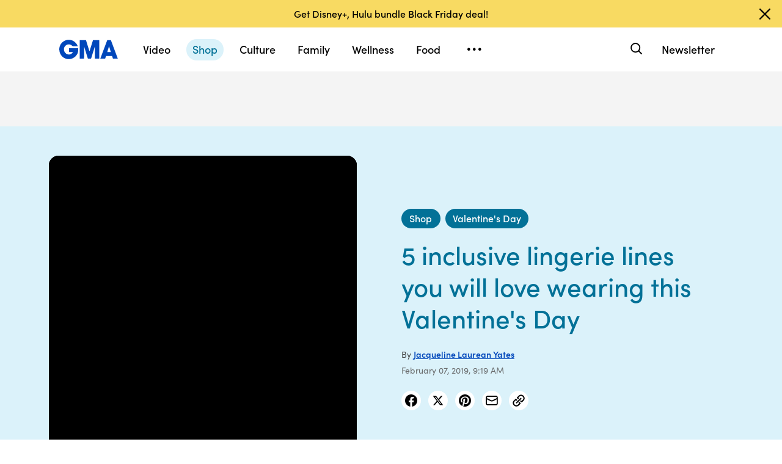

--- FILE ---
content_type: text/html
request_url: https://www.goodmorningamerica.com/responder?clientId=DATG-GOODMORNINGAMERICAWEB.WEB&environment=PROD
body_size: 55
content:

<!DOCTYPE html>
<html lang="en">
<head>
<meta charset="UTF-8" />
<meta http-equiv="X-UA-Compatible" content="IE=edge,chrome=1" />
<title>Disney ID Responder</title>
<script src="https://cdn.registerdisney.go.com/v4/responder.js"></script>
</head>
<body>
</body>
</html>

--- FILE ---
content_type: text/html; charset=utf-8
request_url: https://www.google.com/recaptcha/api2/aframe
body_size: 183
content:
<!DOCTYPE HTML><html><head><meta http-equiv="content-type" content="text/html; charset=UTF-8"></head><body><script nonce="vE4749G7mqE37squGkrLLw">/** Anti-fraud and anti-abuse applications only. See google.com/recaptcha */ try{var clients={'sodar':'https://pagead2.googlesyndication.com/pagead/sodar?'};window.addEventListener("message",function(a){try{if(a.source===window.parent){var b=JSON.parse(a.data);var c=clients[b['id']];if(c){var d=document.createElement('img');d.src=c+b['params']+'&rc='+(localStorage.getItem("rc::a")?sessionStorage.getItem("rc::b"):"");window.document.body.appendChild(d);sessionStorage.setItem("rc::e",parseInt(sessionStorage.getItem("rc::e")||0)+1);localStorage.setItem("rc::h",'1764378848404');}}}catch(b){}});window.parent.postMessage("_grecaptcha_ready", "*");}catch(b){}</script></body></html>

--- FILE ---
content_type: text/css
request_url: https://cdn.abcotvs.net/gma/cc53b9a34766-release-10-02-2025.4/client/gma/css/7975-b0d76381.css
body_size: 2281
content:
.photo-credit{background-color:rgba(0,0,0,.3);border-top-left-radius:2px;bottom:0;color:#fff;font-size:8px;line-height:1.25;opacity:.6;padding:1px 10px 1px 2px;position:absolute;right:0;z-index:2}@media screen and (min-width:768px){.hero-skin .photo-credit,.twoup-skin .photo-credit{bottom:34px}.video .photo-credit{bottom:0}}@media screen and (min-width:1024px){.hero-skin .photo-credit,.twoup-skin .photo-credit{bottom:41px}}.Loader__spinner{animation:spinnerScaleOut 1s ease-in-out infinite;background-color:#027197;border-radius:100%;height:40px;margin:40px auto;width:40px}@media screen and (min-width:768px){.Loader__spinner{height:60px;width:60px}}.Loader__spinner--inline{margin:60px auto}.article .Loader__spinner,.newsletter-band .Loader__spinner{background-color:#fff}@keyframes spinnerScaleOut{0%{transform:scale(0)}to{opacity:0;transform:scale(1)}}.icon-button,.play-icon{background-color:#fff;border-radius:50%;color:#fff;cursor:pointer;font-size:32px;height:75px;left:20px;position:absolute;text-align:center;top:20px;width:75px;z-index:1}@media (max-width:calc(768px - 0.02px)){.icon-button,.play-icon{border:3px solid #fff;font-size:25.6px;height:60px;width:60px}}.icon-button [class*=icon],.play-icon [class*=icon]{left:50%;margin-left:.125em;position:absolute;top:50%;transform:translate(-50%,-50%)}.icon-button .icon-play,.play-icon .icon-play{margin-left:.125em}.icon-button .icon-shopping-bag,.play-icon .icon-shopping-bag{margin-left:.02em;margin-top:-.02em}.icon-button.over-video,.play-icon.over-video{background:transparent;border:none;color:#ff76f1;cursor:default;left:0;top:0}.icon-button.icon-button-xs,.play-icon.icon-button-xs{border-width:1px;height:20px;left:10px;line-height:1;top:6px;width:20px}@media screen and (min-width:768px){.icon-button.icon-button-xs,.play-icon.icon-button-xs{left:6px}}.icon-button.icon-button-xs [class*=icon],.play-icon.icon-button-xs [class*=icon]{font-size:9px}@media screen and (min-width:768px){.fourup-hero-right .icon-button.icon-button-xs,.fourup-hero-right .play-icon.icon-button-xs{left:auto;right:6px}}.icon-inline{float:left;height:16px;margin-right:10px;position:relative;top:3px;width:16px}.AuthorStories .TileView .photo-credit{bottom:31px}@media screen and (min-width:1024px){.AuthorStories .TileView .photo-credit{bottom:40px}}.TileView{cursor:pointer;display:block}.Carousel__Inner .TileView{width:calc(83.33333vw - 36.64667px)}@media screen and (min-width:576px){.Carousel__Inner .TileView{width:calc(58.82353vw - 31.74471px)}}@media screen and (min-width:768px){.Carousel__Inner .TileView{width:calc(45.45455vw - 58.16182px)}}@media screen and (min-width:1024px){.Carousel__Inner .TileView{max-width:428px;width:calc(33.33333vw - 53.31333px)}}.HeroPlaylist .TileView{width:calc(58.82353vw - 31.74471px)}@media screen and (min-width:576px){.HeroPlaylist .TileView{width:calc(37.03704vw - 27.38741px)}}@media screen and (min-width:768px){.HeroPlaylist .TileView{width:calc(31.25vw - 52.48px)}}@media screen and (min-width:1024px){.HeroPlaylist .TileView{max-width:311px;width:calc(25vw - 49.98px)}}.TileView.family .photo-credit{bottom:40px}@media screen and (min-width:1280px){.TileView.family .photo-credit{bottom:40px}.HeroPlaylist .TileView.family .photo-credit{bottom:0}}@media screen and (max-width:1024px){.TileView.family .photo-credit{bottom:31px}}.TileView__Image{border-radius:16px}.TileView__Image img{transition:all .75s}@media screen and (min-width:1024px){.TileView__Image--active img{transform:scale(1.07)}}.TileView .photo-credit{bottom:31px}.HeroPlaylist .TileView .photo-credit{bottom:0}@media screen and (min-width:1024px){.TileView .photo-credit{bottom:40px}.HeroPlaylist .TileView .photo-credit{bottom:0}}.TileView__Meta{align-self:flex-start;background-color:#fff;border-top-left-radius:16px;border-top-right-radius:16px;margin:-31px 0 0 20px;padding:14px 0 15px 16px;width:auto}@media screen and (min-width:375px){.TileView__Meta{align-self:flex-end;padding-top:16px}}@media screen and (min-width:1024px){.TileView__Meta{margin:-40px 0 0 40px;padding:18px 0 1px 20px}}@media screen and (min-width:1280px){.TileView__Meta{padding-top:16px}}.TileView__Meta h1{color:#027197}.error .TileView__Meta h1{color:#ff4e72}.TileView__Meta h1 a{color:inherit}.TileView__Meta h1 a:hover{box-shadow:none}.up-next .TileView__Meta{margin:16px 0 0;padding:0 0 15px}@media screen and (min-width:1024px){.up-next .TileView__Meta{padding:0}}.TileView__Meta .read-more-link .read-more-active{background-size:100% 2px}@media (min-width:576px){.TileView__Meta .read-more-link .read-more-active{box-shadow:inset 0 -2px 0 0 currentColor}}.TileView__Meta .read-more-link .read-more-active+.icon-arrow{animation:arrow-bounce .35s ease-out}.TileView__Meta.col{position:relative;z-index:100003}.TileView__Meta h1{font-size:16px;font-weight:400;line-height:1.25}@media screen and (min-width:576px){.TileView__Meta h1{font-size:15px;line-height:1.27778}}@media screen and (min-width:1280px){.TileView__Meta h1{font-size:18px;line-height:1.19048}}.TileView__Meta h1{display:inline;position:relative}.default .TileView__Meta h1{color:#52baff}.TileView__Meta h1 span{position:relative}.TileView__Meta--active{transition:all .2s linear}@media screen and (min-width:1024px){.TileView__Meta--active:hover{box-shadow:inset 0 -2px 0 0 currentColor;color:inherit;text-decoration:none}}.TileView__Meta .icon-play-icon{display:inline-block;font-size:11px;padding-left:5px}.TileView__Caption{color:#000;cursor:pointer;padding-bottom:2px}.TileView__Caption .icon-inline{margin-right:6px;top:0}@media screen and (min-width:768px){.TileView__Caption .icon-inline{margin-right:10px}}@media screen and (min-width:1280px){.TileView__Caption .icon-inline{margin-right:14px;top:-1px}}.TileView__Caption--active{text-decoration:underline}.HeroPlaylist .TileView__Caption{color:#333}.TileView .now-playing{z-index:1}.TileView{position:relative}.TileView.playlist-swiper .photo-credit{bottom:0}.TileView .thumbnail{overflow:hidden}.TileView img{display:block;transition:all .75s;width:100%}.TileView .franchise-logo{align-items:center;display:none;height:2em;margin-bottom:12px;max-width:50%}@media screen and (min-width:1280px){.TileView .franchise-logo{max-width:30%}}@media screen and (min-width:768px){.TileView .franchise-logo{display:flex}}.TileView .franchise-logo img{flex-shrink:0;height:auto;max-height:100%;max-width:100%;width:auto}.TileView .now-playing{background:linear-gradient(0deg,transparent,rgba(0,0,0,.3));font-size:15px;font-weight:700;letter-spacing:.1em;padding:12px 16px 18px;top:0;width:100%}.TileView .now-playing,.TileView .now-playing.text{color:#fff;position:absolute;text-transform:uppercase}.TileView .now-playing.text{letter-spacing:1px}.TileView .play-icon{border-width:2px;font-size:16.21333px;height:38px;left:12px;top:12px;width:38px;z-index:1}.TileView .play-icon .icon-play{color:#027197}@media screen and (min-width:576px){.TileView .play-icon{font-size:19.62667px;height:46px;width:46px}}@media screen and (min-width:1024px) and (max-width:1280px){.TileView .play-icon{font-size:16.21333px;height:38px;width:38px}}.video-index .TileView .play-icon{display:none}.HeroPlaylist .TileView .play-icon,.custom-playlist .TileView .play-icon{display:block}.TileView .icon-inline{top:-1px}.carousel-image{cursor:pointer;display:block;position:relative}.carousel-image .photo-credit{bottom:31px}@media screen and (min-width:1024px){.carousel-image .photo-credit{bottom:40px}}.carousel-caption-active{text-decoration:underline}.carousel-caption{cursor:pointer;padding-bottom:2px}.carousel-caption .icon-inline{margin-right:6px;top:0}@media screen and (min-width:768px){.carousel-caption .icon-inline{margin-right:10px}}@media screen and (min-width:1280px){.carousel-caption .icon-inline{margin-right:14px;top:-1px}}.link-collection .carousel-caption{color:#333;position:static;text-align:center}.carousel-slide{position:relative}.carousel-slide.playlist-swiper .photo-credit{bottom:0}.carousel-slide .thumbnail{border-top-left-radius:16px;border-top-right-radius:16px;overflow:hidden}.carousel-slide img{display:block;transition:all .75s;width:100%}@media screen and (min-width:1024px){.carousel-slide .carousel-image-active img{transform:scale(1.07)}}.carousel-slide .TileView__Meta{background-color:#fff;border-bottom-left-radius:16px;border-bottom-right-radius:16px;border-top-left-radius:0;border-top-right-radius:0;margin:-31px 0 0 20px;padding:14px 0 15px 16px;width:auto}@media screen and (min-width:1024px){.carousel-slide .TileView__Meta{margin:-40px 0 0 40px;padding:18px 0 1px 20px}}.carousel-slide .TileView__Meta h1{font-size:16px;font-weight:400;line-height:1.25}@media screen and (min-width:576px){.carousel-slide .TileView__Meta h1{font-size:15px;line-height:1.27778}}@media screen and (min-width:1280px){.carousel-slide .TileView__Meta h1{font-size:18px;line-height:1.19048}}.carousel-slide .TileView__Meta h1{color:#027197}.error .carousel-slide .TileView__Meta h1{color:#ff4e72}.carousel-slide .TileView__Meta h1 a{color:inherit}.carousel-slide .TileView__Meta h1 a:hover{box-shadow:none}.up-next .carousel-slide .TileView__Meta{margin:16px 0 0;padding:0 0 15px}@media screen and (min-width:1024px){.up-next .carousel-slide .TileView__Meta{padding:0}}.carousel-slide .TileView__Meta .read-more-link .read-more-active{background-size:100% 2px}@media (min-width:576px){.carousel-slide .TileView__Meta .read-more-link .read-more-active{box-shadow:inset 0 -2px 0 0 currentColor}}.carousel-slide .TileView__Meta .read-more-link .read-more-active+.icon-arrow{animation:arrow-bounce .35s ease-out}.link-collection .carousel-slide .TileView__Meta{border:1px solid #ddd;border-top:0;margin:0;padding:20px}@media screen and (min-width:1024px){.link-collection .carousel-slide .TileView__Meta{min-height:130px;min-height:160px}}.carousel-slide .franchise-logo{align-items:center;display:none;height:2em;margin-bottom:12px;max-width:50%}@media screen and (min-width:1280px){.carousel-slide .franchise-logo{max-width:30%}}@media screen and (min-width:768px){.carousel-slide .franchise-logo{display:flex}}.carousel-slide .franchise-logo img{flex-shrink:0;height:auto;max-height:100%;max-width:100%;width:auto}.carousel-slide .now-playing{background:linear-gradient(0deg,transparent,rgba(0,0,0,.3));color:#fff;font-size:15px;font-weight:700;letter-spacing:.1em;padding:12px 16px 18px;position:absolute;text-transform:uppercase;top:0;width:100%}.carousel-slide .now-playing.text{color:#fff;letter-spacing:1px;position:absolute;text-transform:uppercase}.carousel-slide .play-button{border-width:2px;font-size:16.21333px;height:38px;left:12px;top:12px;width:38px}@media screen and (min-width:576px){.carousel-slide .play-button{font-size:19.62667px;height:46px;width:46px}}@media screen and (min-width:1024px) and (max-width:1280px){.carousel-slide .play-button{font-size:16.21333px;height:38px;width:38px}}

--- FILE ---
content_type: text/css
request_url: https://cdn.abcotvs.net/gma/cc53b9a34766-release-10-02-2025.4/client/gma/css/6600-f92feee9.css
body_size: 5335
content:
.newsletter-band{background:#4345ff;margin:0 0 20px;padding-top:20px}@media screen and (min-width:768px){.newsletter-band{margin:0 0 40px}}@media screen and (min-width:1024px){.newsletter-band{margin:0 0 60px}}.newsletter-band.row-content.solid-band{background-color:#dbf2fa;padding:20px 0}@media screen and (min-width:768px){.newsletter-band.row-content.solid-band{padding:30px 0}}@media screen and (min-width:1024px){.newsletter-band.row-content.solid-band{padding:40px 0}}.newsletter-band.newsletter-band-article{background:#4345ff;padding:0 0 20px}.newsletter-band .success{font-size:18px}.newsletter-band .wakeup-logo{margin-bottom:0}.newsletter-band .wakeup-logo img{max-width:384px}@media screen and (min-width:768px){.newsletter-band .wakeup-logo img{margin-bottom:20px}}@media screen and (min-width:1024px){.newsletter-band .wakeup-logo img{margin:auto}}.newsletter-band .wakeup-logo .Image__Wrapper{background-color:transparent}@media (max-width:calc(576px - 0.02px)){.newsletter-band .wakeup-logo{margin-bottom:5px;margin-top:5px;padding-left:10px}.newsletter-band .wakeup-logo img{max-width:240px}}.newsletter-band .ad-module{background:transparent;margin-top:20px;padding:0}.newsletter-module .validation-message.error{color:#000}.NewsletterPage .newsletter-module .validation-message.error{color:#333}.newsletter-module{color:#027197;margin:0 -20px}.newsletter-module a{color:inherit;transition:color .2s linear}.newsletter-module small{color:#48494a;font-size:12px;font-weight:400;letter-spacing:0;opacity:.8}.NewsletterPage .newsletter-module small{margin-bottom:8px}.newsletter-module small a{color:#0047bb}.newsletter-module small a:hover{color:#003894}.newsletter-module small a:focus-visible{border:1px solid #003894;border-radius:6px;color:#003894}.newsletter-module small a:active{color:#002a70}.newsletter-module .newsletter-headline{font-size:18px;letter-spacing:.03em;line-height:1.22222}@media screen and (min-width:768px){.newsletter-module .newsletter-headline{font-size:24px;line-height:1.33333}}@media screen and (min-width:1280px){.newsletter-module .newsletter-headline{font-size:35px;line-height:1.22857}}.newsletter-module .newsletter-headline{color:#027197;font-weight:400}.newsletter-module .input-newsletter{border:1px solid #027197;border-radius:4px}.newsletter-module .opt-in{display:block;margin-bottom:8px}@media screen and (min-width:576px){.newsletter-module .opt-in{margin-bottom:12px}}.newsletter-module .opt-in label{background-color:#027197;border-color:#027197;border-radius:5px}.newsletter-module .opt-in label:after{border:2px solid #fff;border-right:none;border-top:none}.newsletter-module .opt-in label:hover:after{opacity:.5}.NewsletterPage .newsletter-module .opt-in{display:inline-flex;margin-bottom:0;width:100%}.NewsletterPage .newsletter-module .opt-in label,.NewsletterPage .newsletter-module .opt-in label:after{border-color:#949494}.NewsletterPage .newsletter-module .opt-in input[type=checkbox]{color:#949494}.newsletter-module .btn-newsletter{background:transparent;border-color:#fff;color:#fff;width:100%}.newsletter-module .btn-newsletter:focus,.newsletter-module .btn-newsletter:hover{background:#fff;color:#4345ff}.newsletter-module .newsletter-signup .read-last-newsletter{color:#0047bb}.NewsletterPage .newsletter-module .newsletter-signup .read-last-newsletter{color:rgba(51,51,51,.6)}@media screen and (min-width:1024px){.NewsletterPage .newsletter-module{min-height:460px}.newsletter-row{min-height:calc(100vh - 70px)}}@media screen and (min-width:1024px) and (min-height:800px){.newsletter-row{height:calc(100vh - 70px)}}.newsletter-logo{max-width:100%;width:354px}@media screen and (max-width:576px){.newsletter-logo{display:none}}.newsletter-logo.shop-newsletter-landing{margin:25px 0}.newsletter-band figcaption.col-12{flex-basis:auto}@media screen and (min-width:1130px){.container.vertical-video-player{min-width:1280px}}.recirculation-module .index-header.shop{color:#000;font-size:24px;font-weight:500;line-height:30px}.recirculation-module .index-header.shop a:hover{color:#000}.recirculation-module .index-header.shop a:focus-visible{border:1px solid #000;border-radius:10px;text-decoration:underline}.recirculation-module .container{padding-left:40px;padding-right:40px}.recirculation-module .index-header{margin-bottom:5px}.recirculation-module .headlines-skin{padding-bottom:24px}.recirculation-module .legal-disclaimer{color:#6c6e6f;font-size:12px;line-height:18px}.recirculation-module .legal-disclaimer>span{padding-left:2px;vertical-align:text-bottom}.recirculation-module .legal-disclaimer>span>svg{margin-bottom:1px}.recirculation-module .legal-disclaimer .infoButton{background-color:transparent}.recirculation-module .legal-disclaimer .infoButton svg{color:#6c6e6f;padding-bottom:1px}.recirculation-module .legal-disclaimer .infoButton svg:hover{color:#025a79}.recirculation-module .legal-disclaimer .infoButton svg:active{color:#024c64}.recirculation-module .legal-disclaimer .infoButton:focus-visible{border-radius:100px;outline:1px solid #025a79;outline-offset:-1px}.recirculation-module .legal-disclaimer .infoButton:focus-visible svg{color:#025a79}.ecommerce-recirculation.row{margin:20px -10px}@media screen and (min-width:768px){.ecommerce-recirculation{margin:0}}@media screen and (min-width:1280px){.ecommerce-recirculation{margin:15px 0}}.ecommerce-recirculation .product-slide.detailed .product-meta{box-shadow:5px 5px 10px 2px rgba(0,0,0,.1);padding:12px 18px 18px;top:15px}.ecommerce-recirculation .product-slide.detailed .discount-label>span{left:1px;margin-top:-4px}@media screen and (min-width:1024px){.ecommerce-recirculation .product-slide.detailed .discount-label{left:-2%;top:-16%}.ecommerce-recirculation .product-slide.detailed .product-meta{margin-left:-35px}.ecommerce-recirculation .product-slide.detailed .product-meta .btn.ecommerce-cta{padding:8px 28px}.ecommerce-recirculation .product-slide.detailed .product-thumbnail{flex:0 0 40%;max-width:40%;top:-15px}}@media screen and (min-width:768px){.ecommerce-recirculation .product-slide.detailed .discount-label{right:80%}.ecommerce-recirculation .product-slide.detailed .product-meta .btn.ecommerce-cta{padding:8px 25px}}@media screen and (max-width:768px) and (min-width:340px){.ecommerce-recirculation .product-slide.detailed{width:100%}.ecommerce-recirculation .product-slide.detailed .discount-label{left:0;top:-10%}.ecommerce-recirculation .product-slide.detailed .product-meta{margin-left:-10px}.ecommerce-recirculation .product-slide.detailed .product-meta .btn.ecommerce-cta{padding:8px 25px}}@media screen and (max-width:340px){.ecommerce-recirculation .product-slide.detailed .discount-label{left:0;top:0}}.ecommerce-recirculation .ecommerce-recirculation-item{margin-bottom:40px;z-index:0}@media screen and (min-width:1024px){.ecommerce-recirculation .ecommerce-recirculation-item{padding:0 5px}}@media screen and (min-width:1280px){.ecommerce-recirculation .ecommerce-recirculation-item{padding:0 10px}}.ecommerce-recirculation .ecommerce-recirculation-item .product-slide.detailed .product-thumbnail .gma-image-container.center-image{min-height:100%}.ecommerce-recirculation .ecommerce-recirculation-item .discount-label img{display:none}.ecommerce-recirculation .product-meta{border-radius:16px}.ecommerce-recirculation .ecommerce-cta:hover{background-color:#025a79}.ecommerce-recirculation .ecommerce-cta:focus-visible{background-color:#025a79;outline:2px solid #025a79;outline-offset:2px}.ecommerce-recirculation .ecommerce-cta:active{background-color:#024c64!important;border-color:#024c64}.shopRecirculationPopover{--popover-width:366px}.spotlight-article-header .bg-video-hero{background-color:#dbf2fa}.error .spotlight-article-header .bg-video-hero{background-color:#ff4e72}.spotlight-image-header{text-align:center}@media screen and (min-width:1024px){.spotlight-image-header .header-image-container{height:41.66667vw}}@media screen and (min-width:1024px){.spotlight-image-header .header-image-container .gma-image-container{height:41.66667vw;overflow:hidden;position:relative}}.spotlight-image-header .header-image-container .article-media-caption{text-align:left}@media screen and (min-width:1024px){.spotlight-image-header .header-image-container .article-media-caption{margin-left:20px}}@media screen and (min-width:1280px){.spotlight-image-header .header-image-container .article-media-caption{font-size:16px;font-weight:500;letter-spacing:0}}.spotlight-image-header picture{display:block;position:relative}.spotlight-image-header .header-meta-container{margin:20px auto auto;max-width:1160px}@media screen and (min-width:1024px){.spotlight-image-header .header-meta-container{margin-top:40px}}.spotlight-image-header .header-meta-container .spotlight-story-headline{font-size:28px;font-weight:400;line-height:1.21429;margin-bottom:0}@media screen and (min-width:576px){.spotlight-image-header .header-meta-container .spotlight-story-headline{font-size:44px;line-height:1.18182}}@media screen and (min-width:1024px){.spotlight-image-header .header-meta-container .spotlight-story-headline{font-size:58px;line-height:1.10345}}@media screen and (min-width:1280px){.spotlight-image-header .header-meta-container .spotlight-story-headline{font-size:72px;line-height:1.11111}}.spotlight-image-header .header-meta-container .spotlight-story-headline{margin:30px 0 20px}@media screen and (min-width:1024px){.spotlight-image-header .header-meta-container .spotlight-story-headline{margin:40px 0 30px}}@media screen and (min-width:1280px){.spotlight-image-header .header-meta-container .spotlight-story-headline{margin-bottom:40px}}.spotlight-image-header .header-meta-container .spotlight-story-description{font-size:18px;font-weight:400;letter-spacing:.01em;line-height:1.77778;margin:10px 0 15px}@media screen and (min-width:576px){.spotlight-image-header .header-meta-container .spotlight-story-description{font-size:21px;line-height:1.71429}}.spotlight-image-header .header-meta-container .spotlight-story-description{font-style:italic}@media screen and (min-width:1024px){.spotlight-image-header .header-meta-container .spotlight-story-description{margin:20px 0}}.spotlight-image-header .header-meta-container .article-byline{justify-content:center}.spotlight-image-header .header-meta-container .article-byline .byline-text{text-align:left}@media screen and (min-width:768px){.spotlight-image-header .photo-credit{bottom:2px}}.article-media-image{position:static}.article-copy iframe,.gif-embed-band-iframe iframe,.instagram-media,.twitter-tweet,.twitter-video{display:block;margin:0 auto}@media screen and (max-width:576px){.article-copy iframe,.gif-embed-band-iframe iframe,.instagram-media,.twitter-tweet,.twitter-video{width:100%}}.instagram-media{margin:0 auto!important}@media screen and (max-width:390px){.fb-post{margin:0 -20px;width:calc(100% + 40px)!important}.fb-post span{margin:0 auto;max-width:100%}}.fb-video{max-width:552px!important}.article-copy .t_markup{text-align:center}iframe{border:0;max-width:100%}@media screen and (max-width:380px){iframe{min-width:auto!important}}@media screen and (max-width:650px){iframe.youtube-embed{height:49vw}}.t_markup.instagram-embed iframe{max-width:540px;width:calc(100% - 2px)}.embed-photo-credit{color:#fff;font-size:10px;height:21px;position:absolute;right:12px;top:12px}.embed-photo-credit.icon-image{font-size:16px;padding-right:5px}.embed-photo-credit:hover{transition:max-width .5s}.embed-photo-credit .gma-caption{top:-10px}@media screen and (max-width:576px){.embed-photo-credit .gma-caption{top:-8px}}.embed-media-caption{color:#6c6e6f;font-size:14px;letter-spacing:.03em;line-height:1.4em;margin-top:8px}.embed-media-caption button{color:#0047bb;font-size:14px;font-weight:600}.embed-media-caption button:hover{color:#003894}.embed-media-caption button:focus-visible{border-radius:4px;color:#003894;outline:1px solid #0047bb}.embed-media-caption button:active{color:#002a70}.gma-embed-img-wrap,.gma-embed-video-wrap{margin-bottom:30px;position:relative;width:100%}.gma-embed-img-wrap.prism-lead-video,.gma-embed-video-wrap.prism-lead-video{margin-bottom:0}@media screen and (max-width:576px){.gma-embed-img-wrap,.gma-embed-video-wrap{margin:0 -20px 40px;width:calc(100% + 40px)}.gma-embed-img-wrap .embed-media-caption,.gma-embed-video-wrap .embed-media-caption{padding:8px 20px 0}}@media screen and (min-width:1024px) and (max-width:1443.98px){.gma-embed-video-wrap{clear:left}}.gma-embed-video-wrap .play-button-container{position:absolute;top:0;z-index:100}.gma-embed-video-wrap .GMAVideoPlayer,.gma-embed-video-wrap .video-loading{padding-bottom:56.25%}@media screen and (max-width:576px){.page-prismArticle .prismArticle-container .instagram-media{min-width:unset!important}}.page-prismArticle div[data-parent-placement-name="Below Article Thumbnails"]{overflow:hidden}.gma-embed-img-wrap .article-media-caption,.gma-embed-video-wrap .article-media-caption{padding:8px 0}.gma-embed-img-wrap img,.gma-embed-video-wrap img{display:block;width:100%}@media screen and (min-width:768px){.gma-embed-img-wrap-left{float:left;margin-right:20px;max-width:50%;padding-right:20px}.gma-embed-img-wrap-right{float:right;margin-left:20px;max-width:50%;padding-left:20px}}.gma-embed-img-inner,.gma-embed-video-inner{position:relative}.gma-embed-img-inner .article-media-splash,.gma-embed-video-inner .article-media-splash{padding-bottom:56.25%}.gma-embed-video-wrap .media-splash{cursor:pointer}.gma-pullquote{background:#fff;margin:auto auto 20px;padding:20px 0;text-align:center}@media screen and (min-width:768px){.gma-pullquote--left{float:left;margin:16px 24px 40px 0;max-width:50%}.gma-pullquote--left .gma-pullquote-inner{font-size:24px;margin:auto;padding:30px 0 0}.gma-pullquote--left .gma-pullquote-inner .icon-quote-start:before{font-size:32px;padding:12px}.gma-pullquote--right{float:right;margin:16px 0 40px 24px;max-width:50%}.gma-pullquote--right .gma-pullquote-inner{font-size:24px;margin:auto;padding:30px 0 0}.gma-pullquote--right .gma-pullquote-inner .icon-quote-start:before{font-size:32px;padding:12px}}@media (max-width:calc(576px - 0.02px)){.gma-pullquote{display:block;margin:0 auto}}.spotlight-article-body .gma-pullquote{clear:both;float:inherit;margin:auto;max-width:100%;padding:34px 0;width:100%}.gma-pullquote-inner{border:none;color:#000;font-family:sofia-pro,Helvetica Neue,Helvetica,Arial,sans-serif;font-size:24px;font-weight:500;line-height:32px;margin:auto;max-width:100%;padding:30px 0 0;position:relative;text-align:center;word-break:break-word}@media screen and (min-width:576px){.gma-pullquote-inner{margin:auto;max-width:80%;padding:40px 0 0}}@media screen and (min-width:768px){.gma-pullquote-inner{font-size:30px;font-weight:400;line-height:1.46667;margin:auto;max-width:86%;padding:55px 0 0}}@media screen and (min-width:1024px){.gma-pullquote-inner{font-size:31px;line-height:1.3871;max-width:100%}.spotlight-article-body .gma-pullquote-inner{font-size:34px;line-height:1.35294}}.gma-pullquote-inner .icon-quote-start{color:#027197}.error .gma-pullquote-inner .icon-quote-start{color:#ff4e72}.gma-pullquote-inner .icon-quote-start{background:transparent;margin:auto;right:0}.gma-pullquote-inner .icon-quote-start:before{background:#fff;font-size:32px;padding:20px;position:relative;z-index:1}@media screen and (min-width:576px){.gma-pullquote-inner .icon-quote-start:before{font-size:40px}}@media screen and (min-width:768px){.gma-pullquote-inner .icon-quote-start:before{font-size:45px}}@media screen and (min-width:1024px){.gma-pullquote-inner .icon-quote-start:before{font-size:50px}.spotlight-article-body .gma-pullquote-inner .icon-quote-start:before{font-size:55px}}.gma-pullquote-inner .icon-quote-start:after{border:.5px solid;content:"";display:block;margin:auto;position:relative;top:-15px;width:calc(100% - 20px);z-index:0}@media screen and (min-width:576px){.gma-pullquote-inner .icon-quote-start:after{top:-20px}}@media screen and (min-width:768px){.gma-pullquote-inner .icon-quote-start:after{top:-25px}}.gma-pullquote-inner .icon-quote-end{display:none}.gma-pullquote-inner:after{color:#027197}.error .gma-pullquote-inner:after{color:#ff4e72}.gma-pullquote-inner:after{border:.5px solid;content:"";display:block;margin:auto;position:relative;top:25px;width:calc(100% - 50px);z-index:0}.gma-pullquote-inner a{box-shadow:inset 0 -2px 0 0 #fff000;color:inherit;text-decoration:none;transition:all .3s ease}.gma-pullquote-inner a:hover{background-color:#fff000;cursor:pointer}.gma-pullquote-inner .icon-quote-start{background:#fff;display:block;font-size:20px;left:0;padding:15px;position:absolute;top:-32px}.gma-pullquote-inner .icon-quote-end{bottom:-30px;right:20px}.pull-quote-band .gma-pullquote{float:left;margin:0;max-width:100%;width:100%}@media screen and (min-width:768px){.pull-quote-band .gma-pullquote{padding:0 0 0 20px}}@media screen and (min-width:1280px){.pull-quote-band .gma-pullquote{padding-bottom:0;padding-top:0}}.pull-quote-band .gma-pullquote .gma-pullquote-inner{font-size:21px;max-width:100%}@media screen and (min-width:1024px){.pull-quote-band .gma-pullquote .gma-pullquote-inner{font-size:24px}}.gma-editors-pick{background:#fff;margin:0 auto 30px}@media screen and (min-width:576px){.gma-editors-pick{margin:0 auto 40px;padding-top:8px;width:66.666667%}}@media screen and (min-width:1280px){.gma-editors-pick{margin-right:-50%;padding-left:40px;position:sticky;top:100px;width:50%}}.spotlight-article-body .gma-editors-pick{position:static}.gma-editors-pick .gma-editors-pic-title,.gma-editors-pick .picks-num,.gma-editors-pick a{color:#027197}.error .gma-editors-pick .gma-editors-pic-title,.error .gma-editors-pick .picks-num,.error .gma-editors-pick a{color:#ff4e72}.gma-editors-pick .gma-editors-pic-title,.gma-editors-pick .picks-num,.gma-editors-pick a{box-shadow:none;text-decoration:none}.gma-editors-pick .picks-num{border:2px solid #027197;font-size:21px;font-weight:700;height:46px;left:0;line-height:46px;margin-right:30px;position:absolute;text-align:center;top:17px;width:46px}@media (max-width:calc(576px - 0.02px)){.gma-editors-pick .picks-num{font-size:18px;height:36px;line-height:34px;margin-right:20px;width:36px}}.gma-editors-pic-title{font-size:18px;font-weight:700}.article-copy .gma-editors-pick ul{margin-left:0}.gma-editors-pick li:after{clear:both;content:"";display:block}.gma-editors-pick li{border-bottom:1px solid #ccc;list-style:none;margin-left:0!important;padding:17px 0 10px 66px;position:relative}@media (max-width:calc(576px - 0.02px)){.gma-editors-pick li{padding-left:56px}}.gma-editors-pick li:last-child{border-bottom:none;padding-bottom:0}.gma-editors-pic-title:after{content:"\2014";padding-left:5px}.picks-date{color:#c4c4c4;font-size:14px;padding-top:10px}.picks-headline{font-size:21px;line-height:26px}.spotlight-article-body .gma-editors-pick{margin:0;padding:0;width:100%}.spotlight-article-body .gma-editors-pick .gma-editors-pic-title{display:inline-block}@media screen and (min-width:768px){.spotlight-article-body .gma-editors-pick .gma-editors-pic-title{font-size:24px;margin-bottom:20px}}.spotlight-article-body .gma-editors-pick ul{margin:10px 0}@media screen and (min-width:576px){.spotlight-article-body .gma-editors-pick ul{display:flex;flex-wrap:wrap;margin:10px -10px 20px}}@media screen and (min-width:768px){.spotlight-article-body .gma-editors-pick ul{margin:0 -20px}}.spotlight-article-body .gma-editors-pick ul li{border-bottom:none;margin-bottom:20px;padding:0}@media screen and (min-width:576px){.spotlight-article-body .gma-editors-pick ul li{padding:0 10px;width:50%}}@media screen and (min-width:768px){.spotlight-article-body .gma-editors-pick ul li{padding:0 20px}}.spotlight-article-body .gma-editors-pick ul li .picks-img{margin-bottom:20px;position:relative}.spotlight-article-body .gma-editors-pick ul li .picks-img .photo-credit{bottom:0;right:0}.spotlight-article-body .gma-editors-pick ul li .picks-text{display:flex;justify-content:space-between}.spotlight-article-body .gma-editors-pick ul li .picks-text .picks-num{flex-shrink:0;margin-right:15px;position:relative;top:0}@media screen and (min-width:768px){.spotlight-article-body .gma-editors-pick ul li .picks-text .picks-num{margin-right:20px}}.gma-slideshow-embed{background:#fff;clear:right;float:right;margin-left:40px;padding:20px 0 30px 20px;width:370px}@media screen and (min-width:1280px){.gma-slideshow-embed{margin-right:-35%}}@media screen and (max-width:576px){.gma-slideshow-embed{display:table;float:none;margin:10px auto;max-width:350px;padding:20px;padding:0;width:100%}}.gma-slideshow-embed a{width:100%}.gma-slideshow-embed-inner{background-size:cover;height:250px;position:relative}@media screen and (min-width:320px) and (max-width:374px){.gma-slideshow-embed-inner{background-position:-50px}}.gma-slideshow-embed-title{line-height:28px;padding-top:10px}.gma-slideshow-embed .icon-link-out{color:#c4c4c4;font-size:18px;padding:10px 10px 0}.gma-slideshow-embed>.picks-date{padding-top:0}.icon-slideshow-01{background:#fff;bottom:0;font-size:28px;padding:15px;position:absolute}.prism-newsletter-form{background:url(https://s.abcnews.com/images/newsletterform-med-bg.png) no-repeat 50%;background-size:cover}.prism-newsletter-form-juxtaposed{background:url(https://s.abcnews.com/images/newsletterform-large-bg.png) no-repeat 50%;background-size:cover}@media screen and (max-width:1239px){.prism-newsletter-form-juxtaposed{background:url(https://s.abcnews.com/images/newsletterform-med-bg.png) no-repeat 50%;background-size:cover}}.relatedTopicsTag{margin-bottom:8px}.spotlight-article.row-content{animation-fill-mode:none}.spotlight-article-body .band-item .row-content{padding-bottom:0}@media screen and (min-width:768px){.spotlight-article-body .band-item .row-content{margin-top:20px}}@media screen and (min-width:1024px){.spotlight-article-body.image-header .spotlight-article-share.sticky{margin-top:40px}}@media screen and (min-width:768px){.spotlight-article-body.image-header .spotlight-article-tools{justify-content:center}}@media screen and (min-width:1024px){.spotlight-article-body.image-header .spotlight-article-tools{margin-top:-250px}}.spotlight-article-body .article-copy,.spotlight-article-body .spotlight-article-tools{width:100%}@media screen and (min-width:1024px){.spotlight-article-body .article-copy,.spotlight-article-body .spotlight-article-tools{margin:auto;max-width:750px}}.spotlight-article-body .spotlight-article-tools{display:flex;justify-content:space-between;margin-bottom:10px;margin-top:20px}@media screen and (min-width:1024px){.spotlight-article-body .spotlight-article-tools{margin-bottom:15px;margin-top:-300px}}@media screen and (min-width:768px){.spotlight-article-body .spotlight-article-tools .article-byline{margin-left:10px;margin-right:10px}}.spotlight-article-body .byline-text{font-size:14px;font-weight:500}@media screen and (min-width:768px){.spotlight-article-body .byline-text{font-size:16px}}@media screen and (min-width:1024px){.spotlight-article-body .spotlight-article-share{display:flex}}.spotlight-article-body .spotlight-article-share .share-buttons{background-color:hsla(0,0%,70%,.22);display:block;max-width:55px}.spotlight-article-body .spotlight-article-share .share-buttons li{color:#fff;height:48px;margin:0;padding:14px 10px;text-align:center;width:45px}.spotlight-article-body .spotlight-article-share .share-buttons li.icon-facebook{background:#3b5998}.spotlight-article-body .spotlight-article-share .share-buttons li.icon-twitter{background:#1da1f2}.spotlight-article-body .spotlight-article-share .share-buttons li.icon-pinterest{background:#c92228}.spotlight-article-body .spotlight-article-share .share-buttons li.icon-mail{background:#000}.spotlight-article-body .spotlight-article-share .share-buttons li.icon-instagram{background:radial-gradient(circle at 30% 107%,#fdf497 0,#fd5949 20%,#d6249f 65%,#285aeb 100%)}@media screen and (min-width:1444px){.spotlight-article-body .spotlight-article-share .share-buttons li{height:55px;padding:16px;width:55px}}.spotlight-article-body .spotlight-article-share .share-buttons li:before{font-size:18px;vertical-align:middle}.spotlight-article-body .spotlight-article-share .share-buttons li:hover{background-color:#333}.spotlight-article-body .spotlight-article-share .share-buttons li.icon-facebook:before{font-size:22px}.spotlight-article-body .spotlight-article-share .share-buttons li.icon-mail:before{font-size:16px}.spotlight-article-body .spotlight-article-share .share-buttons li.icon-pinterest:before{position:relative;top:1px}.spotlight-article-body .spotlight-article-share.sticky{height:220px;left:0;margin-top:120px;position:sticky;top:130px;width:45px;z-index:1000011}@media screen and (min-width:1444px){.spotlight-article-body .spotlight-article-share.sticky{width:55px}}.spotlight-article-body .article-share-horizontal.spotlight{display:none}@media screen and (min-width:768px){.spotlight-article-body .article-share-horizontal.spotlight{display:flex}}.spotlight-article-body .gma-embed-img-inner{border-radius:16px;overflow:hidden}@media screen and (min-width:1024px){.spotlight-article-body .gma-embed-img-wrap{margin-left:-10%;width:120%}}@media screen and (min-width:1280px){.spotlight-article-body .gma-embed-img-wrap{margin-left:-15%;width:130%}}.spotlight-article-body .gma-embed-img-wrap.gma-embed-img-wrap-left{clear:both;float:inherit;margin:0 0 30px;max-width:100%;padding:0}@media screen and (min-width:1280px){.spotlight-article-body .gma-embed-img-wrap.gma-embed-img-wrap-left{float:left;height:auto;margin:auto auto auto -12vw;max-width:545px;width:30vw}}@media screen and (min-width:1444px){.spotlight-article-body .gma-embed-img-wrap.gma-embed-img-wrap-left{margin-left:-15vw}}@media screen and (min-width:1444px * 2){.spotlight-article-body .gma-embed-img-wrap.gma-embed-img-wrap-left{margin-left:-60%}}@media screen and (min-width:1280px){.spotlight-article-body .gma-embed-img-wrap.gma-embed-img-wrap-left{margin-right:26px}}.spotlight-article-body .gma-embed-img-wrap.gma-embed-img-wrap-right{clear:both;float:inherit;margin:0 0 30px;max-width:100%;padding:0}@media screen and (min-width:1280px){.spotlight-article-body .gma-embed-img-wrap.gma-embed-img-wrap-right{float:right;height:auto;margin:auto -12vw auto auto;max-width:545px;width:30vw}}@media screen and (min-width:1444px){.spotlight-article-body .gma-embed-img-wrap.gma-embed-img-wrap-right{margin-right:-15vw}}@media screen and (min-width:1444px * 2){.spotlight-article-body .gma-embed-img-wrap.gma-embed-img-wrap-right{margin-right:-60%}}@media screen and (min-width:1280px){.spotlight-article-body .gma-embed-img-wrap.gma-embed-img-wrap-right{margin-left:26px}}.spotlight-article-body .gma-embed-img-wrap.gma-embed-img-wrap-large{left:calc(-50vw + 50%);margin:auto auto 30px;position:relative;width:100vw}@media screen and (min-width:1024px + 1px){.spotlight-article-body .gma-embed-img-wrap.gma-embed-img-wrap-large{width:calc(100vw - 9px)}}.spotlight-article-body .gma-embed-img-wrap.gma-embed-img-wrap-large .embed-media-caption{padding-left:1.25rem}.spotlight-article-body .carousel{flex:0 0 100%;max-width:100%}.spotlight-article-body .carousel.ecommerce-carousel{margin-bottom:30px}@media screen and (min-width:1280px){.spotlight-article-body .carousel.ecommerce-carousel{margin-bottom:40px}.spotlight-article-body .ecommerce-grid-container{margin-bottom:-20px}}.spotlight-article-body .band-item .row.topic-video{margin-bottom:30px}@media screen and (min-width:768px){.spotlight-article-body .band-item .row.topic-video{margin-top:40px}}@media screen and (min-width:576px){.spotlight-article-body .band-item .row.topic-video .article-media-title{margin-top:10px}}@media screen and (min-width:1024px){.spotlight-article-body .band-item .row.topic-video .article-media-title{margin-top:25px}}.spotlight-inline-signup{background-color:#dbf2fa;margin-bottom:40px;margin-top:30px;padding-bottom:20px;padding-top:20px}@media screen and (min-width:1024px){.spotlight-inline-signup{margin-bottom:60px;margin-top:40px}}.spotlight-inline-signup .newsletter-headline{font-size:18px;letter-spacing:.03em;line-height:1.22222}@media screen and (min-width:768px){.spotlight-inline-signup .newsletter-headline{font-size:24px;line-height:1.33333}}@media screen and (min-width:1280px){.spotlight-inline-signup .newsletter-headline{font-size:35px;line-height:1.22857}}.spotlight-inline-signup .newsletter-headline{color:#027197;margin-bottom:6px;margin-top:6px;padding:0}.spotlight-inline-signup .newsletter-headline strong{font-weight:700}@media screen and (min-width:768px){.spotlight-inline-signup .newsletter-headline strong{display:inline-block}}.spotlight-inline-signup .input-newsletter{border:1px solid #027197;border-radius:4px}.spotlight-inline-signup .opt-in label{background-color:#027197;border-color:#027197}.spotlight-inline-signup .opt-in label:after{border-color:#fff}.spotlight-inline-signup .wakeup-logo .Image__Wrapper{background-color:transparent}@media (max-width:calc(576px - 0.02px)){.spotlight-inline-signup .wakeup-logo img{max-width:220px}}@media screen and (min-width:1024px){.spotlight-inline-signup .wakeup-logo img{margin:auto auto 30px;max-width:400px}}.mobile-share-container{background:#fff;bottom:0;color:#000;height:50px;left:0;position:fixed;right:0;width:100%;z-index:1000011}.icon-button,.play-icon{background-color:#fff;border-radius:50%;color:#fff;cursor:pointer;font-size:32px;height:75px;left:20px;position:absolute;text-align:center;top:20px;width:75px;z-index:1}@media (max-width:calc(768px - 0.02px)){.icon-button,.play-icon{border:3px solid #fff;font-size:25.6px;height:60px;width:60px}}.icon-button [class*=icon],.play-icon [class*=icon]{left:50%;margin-left:.125em;position:absolute;top:50%;transform:translate(-50%,-50%)}.icon-button .icon-play,.play-icon .icon-play{margin-left:.125em}.icon-button .icon-shopping-bag,.play-icon .icon-shopping-bag{margin-left:.02em;margin-top:-.02em}.icon-button.over-video,.play-icon.over-video{background:transparent;border:none;color:#ff76f1;cursor:default;left:0;top:0}.icon-button.icon-button-xs,.play-icon.icon-button-xs{border-width:1px;height:20px;left:10px;line-height:1;top:6px;width:20px}@media screen and (min-width:768px){.icon-button.icon-button-xs,.play-icon.icon-button-xs{left:6px}}.icon-button.icon-button-xs [class*=icon],.play-icon.icon-button-xs [class*=icon]{font-size:9px}@media screen and (min-width:768px){.fourup-hero-right .icon-button.icon-button-xs,.fourup-hero-right .play-icon.icon-button-xs{left:auto;right:6px}}.icon-inline{float:left;height:16px;margin-right:10px;position:relative;top:3px;width:16px}.load-more-btn{background-color:#4345ff;display:inline-block;width:auto}

--- FILE ---
content_type: application/javascript
request_url: https://cdn.abcotvs.net/gma/cc53b9a34766-release-10-02-2025.4/client/gma/2719-fd92f97e.js
body_size: 227174
content:
(self.webpackChunkgma=self.webpackChunkgma||[]).push([[2719],{62212:function(e,t,n){var r,o=n(67294),i=n(3896),a=n(45697),s=n(5902),u=n(50239),l=n(21800),c=n(27361),f=u.TYPE_BOOL,d=u.strlc,p=u.strReplace,h=u.forEach,m=u.cstr,v=u.cbool,y=u.mix,g=u.empty,_=u.emptyObj,b=u.idxOf,w=u.isFunc,E=u.TRUE,O=n(84967),S=O.doc(),T=n(34300),A=".".concat("fitt-tracker"),k="vars",x={pageView:"pageView",click:"click"},P={strType:"css"},C={noRecurse:E},M={class:E},D={a:{attrNames:["name"]}};function N(e,t){var n=e&&e[t?"autoPageTrack":"autoClickTrack"],r=typeof n===f?n:e&&e.autoTrack;return typeof r===f?r:E}function I(e,t){var n,r=e&&e.attributes,o=new RegExp(t+"-"),i=r&&r.href,a=e.tagName,s={};return h(r,(function(t,n){var r,i,u=m(t&&t.name);(o.test(u)||-1!==b(c(D,"".concat(d(a),".attrNames")),u))&&!M[u]&&(r=p(u,o,""),(i=t&&t.value||O.attr(e,u))&&(s[r]=i))})),g(s)||(n=s.custom,s.custom=n?v(n):!i),s}r={displayName:"FITTAnalytics",componentWillUnmount:function(){O.detach(S,x.click,this.handleClick,E)},componentDidUpdate:function(e){var t=this,n=t&&t.props,r=N(n&&n.config,E),o=n&&n.location,i=o&&o.key,a=e&&e.location;i!==(a&&a.key)&&t.track(x.pageView,null,null,!r)},componentDidMount:function(){var e=this,t=e.props,n=t&&t.dataLayer||T,r=t&&t.initOnEvent;n.isInitialized()||n.init(t),r?s.once(r,(function(){e.init()})):e.init()},handleClick:function(e){if(!e||!e.s_fe){var t,n,r,o,i=this,a=i&&i.props,s=O.evtTgt(e),l=a&&a.metrics,c=a&&a.config,f=N(c),d=c&&c.prefix||"data-track",p=c&&c.cssSelector||A,v={};(r=O.matches(p,s)?s:O.closest(s,p,P))&&(n=I(r,d)),f&&(v=I(s,d)),t=y(n,v,C),g(t)||(o=function(e,t,n,r){var o=m(n).split(",");return r=r||{},h(o,(function(e){var n=t&&u.trim(t[e]);n&&(r[e]=n)})),e[k]&&(e[k]=null,delete e[k]),y(r,e,C)}(t,l,t&&t[k]),i.track(x.click,null,o)),i.debug("handleClick",s,r,n,o)}},init:function(){var e=this,t=e.props,n=N(t&&t.config,E);e.track(x.pageView,null,null,!n),O.attach(S,x.click,e.handleClick,E)},debug:function(){var e=this,t=e&&e.props,n=t&&t.debugCb;w(n)&&n.apply(e,arguments)},track:function(e,t,n,r){var o=this.props,i=o&&o.dataLayer||T,a=o&&o.config,s=a&&a.vendors,c=a&&a.fallbackEvent,d=a&&a.tmsNS||"tmsMigrations",p=u.getGlobal(d)||_;i.update(o),r||i.publish(e,l({},[n,t])),h(s,(function(i){var a,s=i&&i.initOnLoad,u=i&&i.name;(typeof s===f?s:E)&&!p[u]&&(!r&&w(i.track)?(a=x[e]||x[c]||x.pageView,i.track(a,o,t,n)):w(i.load)&&i.load(o))}))},render:function(){var e=this.props,t=e&&e.children,n=e&&e.id||"fitt-analytics";return o.createElement("div",{id:n},t)},getChildContext:function(){var e=this;function t(t){e.track(x.pageView,t)}return{analytics:{track:function(t,n){e.track(t,n)},trackPage:t,trackLink:function(t){e.track(x.click,null,t)},pageView:t}}},childContextTypes:{analytics:a.object}},e.exports=i(r)},45686:function(e,t,n){var r=n(50239),o=r.PROTO,i=r.ns,a=r.mix,s=r.TRUE,u=r.FALSE,l=r.noop,c=r.cnum,f=r.emptyAry,d=r.NULL,p=r.TYPE_STR,h=r.TYPE_FUNC,m=r.getGlobal,v=n(5902),y=v.emit,g=n(30731),_=n(36968),b=n(19212),w=n(9218),E=w.DATA_LAYER_DEFAULT,O=w.DATA_LAYER_NAMESPACE,S=w.DATA_LAYER_PREFIX,T=w.EVENTS,A=T.DATA_LAYER_INIT_COMPLETE,k=w.STATES,x=w.DCF_COOKIE,P=w.USP_COOKIE;function C(){var e=this;if(!r.kindOf(e,C[o]))return new C;e.readyState=k.LOADING,e.pageViewed=u}C[o]={constructor:C,getAnalyticsConfig:function(){return{}},init:function(e,t){var n=this,r=t||"";return(n=a(n,e||E)).space=r,n.initialized=s,i(O,n),n.readyState=k.COMPLETE,v.emit(A),n},isInitialized:function(){return this.initialized===s},onReadyStateChange:function(e){v.on(A,e)},publish:function(e){var t=`${S}.${e}`,n=arguments||f,r=Array.prototype.slice.call(n,1);r.unshift(t),"pageView"===e&&(this.pageViewed=s),y.apply(v,r)},subscribe:function(e,t){var n=t||l;typeof e===p&&typeof n===h&&v.on(`${S}.${e}`,(function(){var e=arguments||f,t=Array.prototype.slice.call(e);n.apply(d,g(t))}))},update:function(e){v.emit(T.UPDATE)},updateDataLayer:function(e,t,n){var r=this;return e&&t&&(r=_(r,e,t)),typeof n===p&&v.emit(n),v.emit(T.UPDATE),r},toggleConsentInfo:function(){(m("OneTrust.ToggleInfoDisplay")||l)()},hasConsent:function(){return 1===c(b.getCookie(x))},getUSPrivacy:function(){return b.getCookie(P)||""}},e.exports=C},9218:function(e,t){t.DATA_LAYER_DEFAULT={site:{edition:"",site:"",language:"",orientation:""},pzn:{login_status:"",entitlements:",",disneyplus_bundle:"no",has_favorites:"no",subscriber_type:"",has_fantasy:"no",has_notifications:"no",auto_start:"no"},page:{nav_method:"",content_category:"",story_id:"",section:"",prev_page:"",espnplus_category:"",espnplus_products:"",premium:"",game_state:"",content_type:"",game_detail:"",page_name:"",game_id:"",page_infrastructure:"",author:"",league:"",player_team_detail:"",purchase_method:"",story_title:"",feed_rule:"",mktg_campaign:"",espnplus_content:"",sport:"",feed_type:""},visitor:{dssid:"",swid:"",ad_blocker:"no",unid:"",consent_groups:""}},t.DATA_LAYER_PREFIX="__dataLayer",t.DATA_LAYER_NAMESPACE="window.__dataLayer",t.EVENTS={DATA_LAYER_INIT_COMPLETE:"dataLayer.init.complete",UPDATE:"dataLayer.update"},t.KEY_NAMES={AD_BLOCKER:"ad_blocker",APP_VERSION:"app_version",EDITION:"edition",GUEST:"guest",LANGUAGE:"language",LOGIN_STATUS:"login_status",ORIENTATION:"orientation",PAGE:"page",PAGE_ID:"page_id",PAGE_ID_SOURCE:"page_id_source",PAGE_INFRASTRUCTURE:"page_infrastructure",PAGE_NAME:"page_name",PAGE_TYPE:"page_type",PAGE_URL:"page_url",PLATFORM:"platform",PREV_PAGE:"prev_page",PZN:"pzn",SITE:"site",SWID:"swid",UNID:"unid",VISITOR:"visitor"},t.STATES={LOADING:"loading",COMPLETE:"complete"},t.DCF_COOKIE="_dcf",t.USP_COOKIE="usprivacy"},34300:function(e,t,n){e.exports=n(45686)},53681:function(e,t,n){"use strict";Object.defineProperty(t,"__esModule",{value:!0}),e.exports=function(e){return n(76176)(e)}},76176:function(e,t,n){"use strict";Object.defineProperty(t,"__esModule",{value:!0});var r=n(50239),o=r.PROTO,i=r.now,a=r.inherits,s=r.empty,u=n(19495),l=n(62412),c=n(82492),f=n(27361),d=n(18773);function p(e){var t,n,r,o,i,a=this;return a&&a instanceof p?(d.apply(a,arguments),n=(t=a.metricsCfg)&&t.endpoint,r=e&&e.mockDataPort,o=e&&e.host,i=u(n),a.env="client",a.isClient=!0,a.metricsEndpoint=n,a.parsedEndpoint=i,a.mockServer=`//${o}:${r}/mock-data/`,a.request.bind(a)):new p(e)}p[o]={request:function(e,t){var n,r=this,o=r.baseHttpConfig,a=r.allowMocks,f=t&&t.config||{},d=t&&t.mockData,p=t&&t.method||"GET",h=c({method:p},o,f),m={parsedUrl:u(e),opts:t};return a&&!s(d)&&(n=r.getMockAttrs(t)).url&&(e=n.url),m.startTime=i(),l.request(e,h).then(r.onSuccess.bind(r,m)).catch(r.onError.bind(r,m))},shouldCapture:function(e){var t,n=this,r=e&&e.parsedUrl,o=e&&e.opts,i=n.isMetricsEnabled(),a=n.isSampled();return!(!i||!n.isTracing(o))||(t=f(r,"params._xhr"),!(r.host===n.parsedEndpoint.host&&t)&&a&&i)},capture:function(e,t,n){var r,o,a,s,u=e&&e.startTime;this.shouldCapture(e)&&(r=t&&t.status,o=t&&t.url,a=u?i()-u:null,s=JSON.stringify({u:o,d:a,s:r}),l.post(this.metricsEndpoint,{data:s}))},getMockAttrs:function(e){var t,n=e&&e.mockData,r=e&&e.resource,o=n&&n.dataType,i=this.parseMockParams(r,n),a=i.fileNames[i.resourceIdx];return a&&"mock"===o&&(t=this.mockServer+a),{url:t}}},a(p,d),e.exports=p},18773:function(e,t,n){"use strict";Object.defineProperty(t,"__esModule",{value:!0});var r=n(50239),o=r.PROTO,i=r.cstr,a=r.cnum,s=r.idxOf,u=n(5101);function l(e){var t=this,n=e&&e.httpAgent,r=!1!==(n&&n.keepAlive),o=e&&e.metrics,i=e&&e.mockDataDir,a=e&&e.allowMocks;return t.options=e,t.allowMocks=a,t.mockDataDir=i,t.metricsCfg=o,t.baseHttpConfig=u(e,r),t.request.bind(t)}l[o]={request:function(e,t){},getMockAttrs:function(e){},parseMockParams:function(e,t){var n=i(t.endpoint),r=i(t.fileName),o=n.split(",");return{fileNames:r.split(","),endpoints:o,resourceIdx:s(o,e)}},onSuccess:function(e,t){var n=this;return setTimeout((function(){n.capture.call(n,e,t)}),0),t},onError:function(e,t){throw this.capture.call(this,e,null,t),t},isTracing:function(e){return e&&e.trace},isMetricsEnabled:function(){var e=this.metricsCfg;return e&&e.enabled},isSampled:function(){var e=this,t=e.metricsCfg,n=t&&t.logPct,r=e.isClient,o=n&&n[e.env],i=a(o||n,r?0:100,0,100)/100;return!!i&&Math.random()<=i},shouldCapture:function(e){var t=this;return t.isMetricsEnabled()&&(t.isTracing(e)||t.isSampled())},capture:function(e,t,n){}},e.exports=l},5101:function(e,t){"use strict";Object.defineProperty(t,"__esModule",{value:!0});var n=1e4;e.exports=function(e,t){var r=e&&e.config,o=r&&r.attempts||2,i=(r&&r.tracing,r&&r.timeout);return r&&r.prolongTimeout,r&&r.logPct,r&&r.logProps,r&&r.dns,i&&i.dns,i&&i.server,{attempts:o,timeout:i&&i.client||n}}},29936:function(e,t,n){"use strict";Object.defineProperty(t,"__esModule",{value:!0});const r=n(50239),o=n(78300),i=n(19495),{isFunc:a,cstr:s,keys:u,omit:l,forEach:c,idxOf:f,empty:d}=r,p=["get","post","put","delete","head","patch"];function h(e={},t){this.config=e,this.host=e.host,this.hosts=e.hosts,this.httpConfig=e.httpConfig,this.resources=e.resources,this.authz=e.authz,this.eventNamespace=e.eventNamespace,this.makeDataRequest=t}h.prototype={request(e,t={},n={},r={}){const o=this.resources,i=o[e],s=i?.cache,u=s??s;let c=n?.routing,f=n?.dataParams,d=n?.authzConfig,p=n?.cachePolicy;p=p??u;const h=c?.params;let{cb:m,httpConfig:v,method:y,data:g,authz:_,allowError:b,debugTrace:w,validate:E,withCredentials:O}=r;v=v??i?.httpConfig??this.httpConfig,_=_??i?.authz??this.authz,b=b??!1,w=w??!1;const S=this.isTracing(n);r=Object.assign(l(r,["httpConfig","validate"]),{allowError:b,debugTrace:w,trace:S}),v?.json&&(g=JSON.stringify(g));const T=Object.assign({method:y,resource:e,data:g,options:r,validate:E,withCredentials:O},v);T.initialReqHeaders=this.getInitialReqHeaders(T,n),T.headers=this.getReqHeaders(T,n,S);try{const i=this.getURL(e,t,n,r),s=this.modifyDataRequestArgs({authz:_,authzConfig:d,cachePolicy:p,config:T,resources:o,resource:e,mockData:f,requestParams:t,routeParams:h},t,n,r);return a(m)?m.call(this,i,s):this.makeDataRequest(i,s).then((function(t){return t.resource=e,t}))}catch(e){return Promise.reject(e)}},getReqHeaders(e,t={},n=!1){const r=t?.traceId,o=t?.nrData;let i=e?.headers??{};return r&&(i.traceId=r),n&&(i._trace="true"),c(o,(function(e,t){i[t]=e})),i=this.setDefaultUserAgent(i,t),e?.json&&(i["Content-Type"]="application/json"),i},setDefaultUserAgent(e={},t={}){return e},getInitialReqHeaders(e,t={}){return u(t?.nrData)},isTracing(e){return"true"===e?.routing?.params?._trace},getHost(e,t={},n={},r={}){const o=this.hosts??{},i=o.qa,a=o.sb,s=r?.host;let u=this.host??"";const l=n?.flags??{},c=n?.apiEnv,f=o?.[c];return l?.qaAPI&&i?u=i:!!l?.sbAPI&&a&&(u=a),f&&(u=f),s&&(u=s),u},getURL(e,t={},n={},r={}){const o=this.getHost(e,t,n,r),i=this.extractParams(n,t,e);return this.urlForResource(e,i,o)},urlForResource(e,t={},n){const r=this.config?.resources??{},a=r?.[e];let l=a?.path??"";n=n??this.host??"",t&&!d(t)&&(l=l.replace(/{(.*?)}/g,(function(e,n){const r=t[n];return u(t).length>1?delete t[n]:t=null,r})));const c=new i(n,"",l);d(c?.params)||delete c.params;const f=s(c),p=new o(t,"&","=",!1,!1,!1,"comp").toString();return f+(p?"?"+p:"")},filterParams(e={},t){let n={};return t?c(e,(function(e,r){t.indexOf(r)>=0&&(n[r]=e)})):n=e,n},extractParams(e,t,n){const r=this.getEndpointConfig(n)??{},i=r?.supportedParams,a=r?.encoding;let s=this.filterParams(t,i);return a&&(s=new o(s,null,null,null,null,null,a)),s},getEndpointConfig(e){return this.config?.resources?.[e]},getMockData(e,t){const n={resource:e,mockData:{dataType:"mock",fileName:t,endpoint:e}};try{return this.makeDataRequest("",n).then((function(e){return e.data}))}catch(e){return Promise.reject(e)}},modifyDataRequestArgs(e,t,n,r){return e}};for(const e of p)h.prototype[e]=h.prototype[`${e}Data`]=function(t,n,r,o){return this.request(t,n,r,Object.assign({method:e},o))};t.default=h},20217:function(e,t,n){"use strict";Object.defineProperty(t,"__esModule",{value:!0}),t.FittAPI=t.configureApi=t.defaultMakeDataRequest=void 0;const r=n(97582),o=r.__importDefault(n(62412)),i=r.__importDefault(n(29936));function a(e){return o.default.get.call(o.default,e)}function s(e,t){const{backHosts:n,frontHosts:r,httpConfig:o,resources:i,authz:a}=e,s=r||r||n,u=s?.[t];return{host:u,hosts:s,authz:a,resources:i,httpConfig:o}}function u(e){const t=e?.env??e?.envName??"production",n=e?.config??{},r=e?.requestHandler??a,o=e?.APIManager??e?.API??i.default;this.loadAPIs(n,t,e?.ec2_region,r,o)}t.defaultMakeDataRequest=a,t.configureApi=s,t.FittAPI=u,u.prototype.loadAPIs=function(e,t,n,r,o){for(const n in e)this[n]=new o(s(e[n],t),r)},u.getAPIManager=()=>i.default},54956:function(e,t,n){"use strict";const r=n(20217);e.exports=r.FittAPI},8095:function(e,t,n){"use strict";Object.defineProperty(t,"__esModule",{value:!0});const r=n(50239),o=r.mix,i=r.isObjLike,a={noRecurse:!0,owned:!0};e.exports=function(e){for(var t=i(e)?e:{},n=arguments,r=n.length,s=1;s<r;s++)t=o(t,n[s],a);return t}},21800:function(e,t,n){"use strict";Object.defineProperty(t,"__esModule",{value:!0}),e.exports=n(8095)},33439:function(e,t){"use strict";Object.defineProperty(t,"__esModule",{value:!0});var n="espn",r="www."+n,o=n+".com",i=r+".com",a="espndeportes.espn.com",s="www.espncricinfo.com",u="es",l="en";t.NO_DATA_AVAILABLE="No Data Available",t.BYE_WEEK="BYE WEEK",t.BRANCH_OFF="no",t.EVENT_STATES={PRE:"pre",IN:"in",LIVE:"live",POST:"post"},t.LANGUAGE={EN:l,ES:u,PT:"pt"},t.SEASONTYPE_DISPLAY={1:"Preseason",2:"Regular Season",3:"Postseason"},t.SEASONTYPE_ABBREVIATIONS={1:"pre",2:"reg",3:"post"},t.SEASONTYPES_BY_ABBREV={pre:1,reg:2,post:3,off:4},t.TABLE_HEADERS_CURRENTPASTFUTURE={PAST:"pastResults",THIS_WEEK:"thisWeekEvents",FUTURE:"futureEvents"},t.POSTPONED="Postponed",t.CANCELED="Canceled",t.UNDECIDED="Undecided",t.TBD="TBD",t.FINAL_OT="Final/OT",t.POSTPONED_STATUS_TYPE_ID="6",t.CANCELED_STATUS_TYPE_ID="5",t.DATE_PARAM_FORMAT="YYYYMMDD",t.YEAR_MONTH_PARAM_FORMAT="YYYYMM",t.DEFAULT_TABLE_CAPTION="dddd, MMMM D",t.SOCCER_DATE_FORMAT="ddd, MMM D",t.EDITIONS={ESPN:"ESPN",DEPORTES:"ESPN Deportes",TV5:"ESPN TV5",CRICINFO:"ESPN Cricinfo",FC:"ESPN FC",SONY:"SONY ESPN",KWESE:"Kwese ESPN"},t.THEMES={DARK:"dark"},t.OVERTIME_ABBRV="OT",t.SCORE_SIZES={XL:"xl",LG:"lg",MD:"md",SM:"sm",XS:"xs",XXS:"xxs"},t.HOMEAWAY={AWAY_TEAM:"away",HOME_TEAM:"home"},t.PICKCENTER_PROVIDERS={WESTGATE:"westgate",TEAMRANKINGS:"teamrankings",NUMBERFIRE:"numberfire",CONSENSUS:"consensus"},t.RECORD_TYPES={HOME:"home",ROAD:"road",TOTAL:"total",VSCONF:"vsconf"},t.NAVIGATION_HEIGHT=44,t.Z_INDEX_OPTS={base:1e6,array:["Bottom","Card","datePicker__monthContainer","ScoresMenu__Ad","ScoresMenu__Card__Header","Story__Ad","Nav__Secondary","GamePackage__GameStrip","ClubhouseHeader","GlobalNav","NavMain__SubNav","NavMain","Lightbox","Toast","Top"]},t.COMPETITORS_WITH_RANK=25,t.HEADSHOT_FALLBACK="https://a.espncdn.com/combiner/i?img=/i/headshots/nophoto.png&w=200&h=146",t.LOGO_FALLBACK="https://a.espncdn.com/combiner/i?img=/i/teamlogos/default-team-logo-500.png&h=244&w=244",t.ESPN_PLUS_LINK="https://a.espncdn.com/redesign/assets/img/logos/espnplus/ePlus2.svg",t.GP_SUBPAGE_TYPES={BOXSCORE:"boxscore",CONVERSATION:"conversation",GAME:"game",LINEUPS:"lineups",MATCHUP:"matchup",PBP:"playbyplay",PREVIEW:"preview",RECAP:"recap",VIDEO:"video",CIRCUIT:"circuit",COMMENTARY:"commentary",GRID:"grid",HISTORY:"history",LAPCHART:"lapchart",LIVESTANDINGS:"livestandings",RACE:"race",REPORT:"report",RESULTS:"results",FIGHTCENTER:"fightcenter"},t.PLAYER_SUBPAGE_TYPES={BIO:"bio",OVERVIEW:"overview",NEWS:"news",RACE_RESULTS:"tbd",STATS:"stats",SCORECARDS:"scorecards",RESULTS:"results",BAT_VS_PITCH:"batvspitch",HOT_ZONES:"tbd",GAME_LOG:"gamelog",SPLITS:"splits",FIGHT_HISTORY:"history",ADVANCED_STATS:"advancedstats",INSIGHTS:"insights",MATCHES:"matches"},t.TEAM_SUBPAGE_TYPES={SCHEDULE:"schedule",STATS:"stats",DEPTHCHART:"depth",SPLITS:"splits",ROSTER:"roster",INJURIES:"injuries",TRANSACTIONS:"transactions",FIXTURES:"fixtures",RESULTS:"results",TRANSFERS:"transfers",SQUAD:"squad"},t.PLAYER_TABLE_TYPES={EVENTS:"events",TOTALS:"totals"},t.VIDEO_SORT_ORDER=["Final Game Highlight","Highlight","OnePlay","Interview","PressConference","Analysis","Feature","GameRelated"],t.ESPNW={LINK:"http://www.espnw.com",LOGO:"https://a.espncdn.com/redesign/assets/img/logos/ESPNcom-powerby-espnw.png",LEAGUES:["womens-college-basketball","wnba"]},t.FC={LOGO:"https://a.espncdn.com/redesign/assets/img/logos/logo-uk-fc.png",LEAGUES:["soccer"]},t.FANTASY={FAV_TEAMS_LIMIT:3,ITEM_LIMIT:11,FANTASY_HOST:"http://fantasy.espn.com",FANTASY_BASEBALL:{abbreviation:"flb",name:"Fantasy Baseball",translation:"player.Fantasy.Sport.Baseball",url:"http://www.espn.com/fantasy/baseball/"},FANTASY_BASKETBALL:{abbreviation:"fba",name:"Fantasy Basketball",translation:"player.Fantasy.Sport.Basketball",url:"http://www.espn.com/fantasy/basketball/"},FANTASY_FOOTBALL:{abbreviation:"ffl",name:"Fantasy Football",translation:"player.Fantasy.Sport.Football",url:"http://www.espn.com/fantasy/football/"},FANTASY_HOCKEY:{abbreviation:"fhl",name:"Fantasy Hockey",translation:"player.Fantasy.Sport.Hockey",url:"http://www.espn.com/fantasy/hockey/"}};const c={ADMIN:"admin",GAMEPACKAGE:"gamepackage",HOME:"home",LEAGUE:"league",NOTFOUND:"404",PLAYER:"player",SANDBOX:"sandbox",LEADERBOARD:"leaderboard",RANKINGS:"rankings",SCHEDULE:"schedule",SCOREBOARD:"scoreboard",STANDINGS:"standings",STATS:"stats",TEAM:"team",TEAMS:"teams",TRANSFERS:"transfers",VIDEO:"video"};t.PAGE_TYPES=c,t.SHORT_RELATIVE_DATE_TIME_CONFIG={en:{relativeTime:{future:"in %s",past:"%s",s:"%ss",ss:"%ss",m:"%dm",mm:"%dm",h:"%dh",hh:"%dh",d:"%dd",dd:"%dd",M:"%dM",MM:"%dM",y:"%dY",yy:"%dY"}},es:{relativeTime:{future:"en %s",past:"%s",s:"%ss",ss:"%ss",m:"%dm",mm:"%dm",h:"%dh",hh:"%dh",d:"%dd",dd:"%dd",M:"%dM",MM:"%dM",y:"%dY",yy:"%dY"}},"pt-br":{relativeTime:{future:"em %s",past:"%s",s:"%ss",ss:"%ss",m:"%dm",mm:"%dm",h:"%dh",hh:"%dh",d:"%dd",dd:"%dd",M:"%dM",MM:"%dM",y:"%dY",yy:"%dY"}}},t.LONG_RELATIVE_DATE_TIME_CONFIG={en:{relativeTime:{future:"In %s",past:"%s ago",s:"%d seconds",m:"1 minute",mm:"%d minutes",h:"1 hour",hh:"%d hours",d:"1 day",dd:"%d days",M:"1 month",MM:"%d months",y:"1 year",yy:"%d years"}},es:{relativeTime:{future:"En %s",past:"Hace %s",s:"unos segundos",ss:"%d segundos",m:"un minuto",mm:"%d minutos",h:"una hora",hh:"%d horas",d:"un día",dd:"%d días",M:"un mes",MM:"%d meses",y:"un año",yy:"%d años"}},"pt-br":{relativeTime:{future:"Em %s",past:"Há %s",s:"poucos segundos",ss:"%d segundos",m:"um minuto",mm:"%d minutos",h:"uma hora",hh:"%d horas",d:"um dia",dd:"%d dias",M:"um mês",MM:"%d meses",y:"um ano",yy:"%d anos"}}},t.RECAPTCHA_API="https://www.google.com/recaptcha/api.js",t.CHATAPI="http://www.espn.com/sportsnation/util/chat/sendquestion",t.RECAPTCHA_SITEKEY={ESPN:"6LeIxAcTAAAAAJcZVRqyHh71UMIEGNQ_MXjiZKhI"},t.DATEPICKER={BREAKPOINTS_ITEMS:{DESKTOP:7,TABLET:5,MOBILE:5}},t.DEVICE_FEATUREPHONE="featurephone",t.SITES={espncricinfo:[{l:l,r:"pk",d:s},{l:l,r:"bd",d:s},{l:l,r:"au",d:s},{l:l,r:"in",d:s},{l:l,r:"gb",d:s},{l:l,r:"lk",d:s},{l:l,r:"ww",d:s},{l:l,r:"us",d:s},{l:l,r:"nz",d:s},{l:l,r:"za",d:s}],espn:[{l:l,r:"us",d:i},{l:"pt",r:"br",d:i+".br"},{l:l,r:"in",d:r+".in"},{l:u,r:"es",d:a},{l:u,r:"gt",d:i+".ve"},{l:l,r:"za",d:"africa."+o},{l:u,r:"ve",d:i+".ve"},{l:u,r:"cr",d:i+".ve"},{l:u,r:"cl",d:r+".cl"},{l:u,r:"mx",d:i+".mx"},{l:u,r:"co",d:i+".co"},{l:u,r:"pe",d:i+".ar"},{l:u,r:"ar",d:i+".ar"},{l:l,r:"au",d:i+".au"},{l:u,r:"us",d:a},{l:l,r:"ph",d:"tv5."+o},{l:l,r:"gb",d:r+".co.uk"}],espnfc:[{l:l,r:"us",d:r+"fc.us"},{l:l,r:"ng",d:r+"fc.com.ng"},{l:l,r:"au",d:r+"fc.com.au"},{l:l,r:"sg",d:r+"fcasia.com"},{l:l,r:"us",d:r+"fc.com"},{l:l,r:"gb",d:r+"fc.co.uk"}]};const f="desktop";t.REL_VALUES={FULL_DEFAULT:["full","default"],GAMEPACKAGE:{EVENT:[f,"summary"],LIVE:[f,"live"]},PLAYER:{ATHLETE:[f,"athlete"]},TEAM:{CLUBHOUSE:[f,"clubhouse"]}};const d={};d[c.GAMEPACKAGE]={parsing:!0,component:!0},d[c.PLAYER]={parsing:!0,component:!0},d[c.TEAM]={parsing:!1,component:!0},t.NAV_CONSTANTS={IS_PREMIUM:"p",IS_EXTERNAL:"e",TEXT:"t",HREF:"h",WEB:"w",M:"m",LINKS:"l",TITLE:"t",ATTRIBUTES:"a",ITEMS:"i",DATA_ATTR:"d",MOBILE:"mobile",DESKTOP:"desktop",TABLET:"tablet",ELLIPSIS:"&hellip;",CITIES:"cities",EDITIONS:"editions",FEATURED:"featured",MORE_SPORTS:"More Sports",HEADER_TITLE:"header-title",CURATED_SPORT:"curated-sport",DROPDOWN_GROUP:"dropdown-link-group",ESPN_PLUS:"ESPN+",MORE_ESPN:"More ESPN",FANTASY:"fantasy",MORE:"More",TEAMS:"Teams",MORE_MORE:"more-more",SHOP_LINK:"Shop Link",TICKETS:"Tickets",ITEM_LIMIT:10,PILLAR_LIMIT:10,SPORT_LIMIT:6,EXCLUDE_SUBNAV_PAGE_TYPES:d},t.FEEDS_TYPES={MEDIA:"Media",SHORTSTOP:"Shortstop",TEXT:"Text",STORY:"Story"},t.SPONSOR_LEAGUE={NBADEVELOPMENT:"nba-g-league",NBA_DEVELOPMENT:"nba g league"},t.FACEBOOK_ID="116656161708917",t.CONTENTORIGIN={DEPORTES:"deportes",ESPN:"espn"},t.WEBVIEW="webview",t.HYPHENATEDLEAGUES=["nba","mens-college-basketball","nhl"],t.NOHYPHENATEDLEAGUES=["nfl","college-football"],t.SCHEDULE_VALUES={COLLEGE_FOOTBALL:"COLLEGE-FOOTBALL",NCAAF:"NCAAF"},t.NOSEASONTYPEDROPDOWN=["college-football","mens-college-basketball","womens-college-basketball"],t.ARIA_ROLES={BUTTON:"button",HEADING:"heading",TAB:"tab",TABPANEL:"tabpanel"}},94709:function(e,t){"use strict";Object.defineProperty(t,"__esModule",{value:!0}),t.MONTHS_DAYS_DICTIONARY={SPANISH:{monthsStrictRegex:"(enero|febrero|marzo|abril|mayo|junio|julio|agosto|septiembre|octubre|noviembre|diciembre)",monthsShortStrictRegex:"(ene.?|feb.?|mar.?|abr.?|may.?|jun.?|jul.?|ago.?|sep.?|oct.?|nov.?|dic.?)",daysShortStrictRegex:"(lun.?|mar.?|mié.?|jue.?|vie.?|sáb.?|dom.?)",daysStrictRegex:"(domingo|lunes|martes|miércoles|jueves|viernes|sábado)"},PORTUGUESE:{monthsStrictRegex:"(janeiro|fevereiro|março|abril|maio|junho|julho|agosto|setembro|outubro|novembro|dezembro)",monthsShortStrictRegex:"(jan.?|fev.?|mar.?|abr.?|mai.?|jun.?|jul.?|ago.?|set.?|out.?|nov.?|dez.?)"}}},23992:function(e,t,n){"use strict";Object.defineProperty(t,"__esModule",{value:!0});const r=n(50239),o=n(48403),i=n(33439),a=n(94709),s=r.isDate,u=a.MONTHS_DAYS_DICTIONARY,l=u.SPANISH,c=u.PORTUGUESE,f={LONG:i.LONG_RELATIVE_DATE_TIME_CONFIG,SHORT:i.SHORT_RELATIVE_DATE_TIME_CONFIG},d="undefined",p={timeZoneBucket:"America/New_York"},h="YYYY-MM-DD",m=h+"THH:mm:ssZ",v=h+"THH:mm:ss.SSSZ",y="YYYYMMDD",g=1e3,_=60,b=60,w=24;let E,O=Math.floor,S=Math.abs,T={},A="en";function k(){}function x(e,t,n){const o={days:w*b*_*g,hours:b*_*g,minutes:_*g,seconds:g},i=r.cnum(o[n],1,1);"object"!=typeof e&&(e=new Date(e)),"object"!=typeof t&&(t=new Date(t));var a=e.getTime()-t.getTime();return Math.ceil(a/i)}function P(e,t){let n=new RegExp(t,"g").exec(e);if(n&&n.length){let t=n[0],r=new RegExp(t,"g"),i=o(t);e=e.replace(r,i)}return e}function C(e,t,n){let r=t||"",o=n||"",i=r.match(/(MMM)/g),a=r.match(/(MMMM)/g),s=r.match(/(ddd)/g),u=r.match(/(dddd)/g);return s&&o.daysShortStrictRegex&&(e=P(e,o.daysShortStrictRegex)),u&&o.daysStrictRegex&&(e=P(e,o.daysStrictRegex)),i&&o.monthsShortStrictRegex&&(e=P(e,o.monthsShortStrictRegex)),a&&o.monthsStrictRegex&&(e=P(e,o.monthsStrictRegex)),e}function M(e,t,n){var r=T&&T[t]||t,o=R(e,n).format(r);return"es"===A?o=C(o,r,l):"pt"===A&&(o=C(o,r,c)),o}function D(e,t){var n=T&&T[t]||t;return E.utc(e).format(n)}function N(e,t,n,o,i,a,s){var u,l,c=new Date(e),p=new Date(r.now()),h=n?f.SHORT:f.LONG,m=h&&A&&h[A];return typeof s===d&&(s="days"),L(c)||(l=D(e))&&(c=new Date(l)),"relative"===(u=i&&o&&x(p,c,s)>o?i:t)?(B(A,m||{}),I(c,n,a)):M(c,u,a)}function I(e,t,n){return arguments.length>1?R(e,n).fromNow(t):R(e,n).fromNow()}function R(e,t){return t&&E.tz?E.tz(e,t):E(e)}function L(e,t,n){return E(e,t,!1!==n).isValid()}function j(e){return e.toDate()}function B(e,t){A=e;var n=E.localeData(e);n&&n&&n.parentLocale&&delete n.parentLocale,E.updateLocale(e,t)}E=n(30381),k.prototype={add:function(e,t,n){return j(e=E(e).add(t,n))},applyOffset:function(e,t,n,r){return r?E(e).utcOffset(t,!!n).format(r):E(e).utcOffset(t,!!n).toDate()},clone:function(e){return new Date(e.getTime())},dateInTimezone:function(e,t){return t&&E.tz?E.tz(e,t):(console.log("date-time: Cannot convert date for timezone."),e)},diff:x,duration:function(e,t){let n,r;return n={seconds:function(e){return O(e%(g*_)/g)},minutes:function(e){return O(e%(g*_*b)/(g*_))},hours:function(e){return O(e%(g*_*b*w)/(g*_*b))},days:function(e){return O(e/(g*_*b*w))}},r=n[t]&&n[t](e),r},endOf:function(e,t){return E(e).endOf(t)},format:M,formatUTC:D,formatRelDate:N,formatIntl:function(e,t,n){return 2===arguments.length&&"string"==typeof t&&(n=t),n=n||void 0,t="object"==typeof t?t:{},new Intl.DateTimeFormat(n,t).format(e)},formatTimeElapsed:function(e){var t=new Date,n="days";return e&&x(t,e,n)>25?`${x(t,e,n)}d`:N(e,"relative",!0)},fromNow:I,getTimeZoneOffset:function(e){var t,n,r,o,i;if(t=E().utcOffset(),n=S(O(t/60)),r=S(t%60),o=("0"+n).slice(-2),i=("0"+r).slice(-2),typeof t!==d)return`UTC${t>=0?"+":"-"}${o}${i}`},isAfter:function(e,t,n){return E(e).isAfter(t,n)},isBefore:function(e,t,n){return E(e).isBefore(t,n)},isBetween:function(e,t,n,r,o){return E(e).isBetween(t,n,r,o)},isSame:function(e,t,n){return E(e).isSame(t,n)},isSameOrAfter:function(e,t,n){return E(e).isSameOrAfter(t,n)},isValid:L,isValidISODate:function(e){return L(e,E.ISO_8601,!0)||L(e,m,!0)||L(e,v,!0)},locale:function(e){A=e,E.locale(e)},months:function(e){return E.months(e)},parseDate:function(e,t,n){let o,i=new Date,a=e||"";if(s(a))return a;if(a&&typeof a===r.TYPE_STR)switch(o=a.indexOf("-")>=0?h:y,(t=t||o)===h&&!1===n&&(t=y,a=a.replace(/-/g,"")),t){case y:(a=a.match(/^(\d{4})(0[1-9]|1[0-2])(0[1-9]|[12]\d|3[01])$/))?(a[0]=new Date(+a[1],+a[2]-1,+a[3]),a[0].getMonth()===+a[2]-1&&(i=a[0])):console.log("fitt-date-time: invalid date string provided",a);break;case h:i=new Date(a);break;default:i=E(a,t).toDate()}return i},startOf:function(e,t){return E(e).startOf(t)},subtract:function(e,t,n){return j(e=E(e).subtract(t,n))},toISOString:function(e){return E(e).toISOString()},updateLocale:B},e.exports=new k,e.exports.setConfiguration=function(e){var t=e||p,n=t&&(t.timeZoneBucket||t.timeZone),r=t&&t.library;T=e,r&&(E=r),n&&E.tz&&E.tz.setDefault(n)}},50234:function(e,t,n){"use strict";Object.defineProperty(t,"__esModule",{value:!0});let r=n(50239),o=r.cprop,i=r.rfalse,a=r.cstr,s=r.cbool,u=r.empty,l=n(84967),c=l.rAF,f=l.view,d=l.tags,p=l.attach,h=l.detach,m="document",v="load",y="DOMContentLoaded",g="readystatechange",_="interactive",b="complete",w="fallback",E="none",O="dom",S={},T={},A=325,k=!1,x=!1,P=!1,C=null;function M(e){var t=this||{},n=(e||{}).readyMode;if(!(t instanceof M))return new M(e);n&&n in S||(n=b),o(t,"readyMode",n,!1,!0,!1),o(t,"isReady",(function(){var e=T[t.readyMode]||T[b];return s(e&&e.resolved)}),!1,!1,!1),o(t,"ready",(function(){var e=T[n];return e||(e=T[n]=function(e){var t,n,r=new Promise((function(e,r){t=e,n=r}));return r.readyMode=e,r.resolve=function(e){r.resolved=!0,t(e)},r.reject=n,r}(n)),e.resolved||D(n,e.resolve),e}),!1,!1,!1)}function D(e,t){var n;function r(){var e,t=0,n=0,r=0,i=f(),a=i&&i[m],s=a&&a.body;c((function u(){var l,f,p;if(r>=A)o();else{if(l=(d("*")||[]).length||0,f=(s&&s.childNodes||[]).length||0,p=s&&s.lastChild,t&&l===t&&n&&f===n&&p==e)return i=a=s=e=null,void o();t=l,n=f,e=p,r+=1,c(u)}}))}function o(){switch(e){case w:case b:P=k=x=!0;break;case O:k=x=!0,R(g)}t(b)}e!==E?e!==w?(n=N())===b||n===_&&e===_?o():n?(e===O&&k||P)&&o():r():r():o()}function N(){var e=I(f());return a(e&&e.readyState)}function I(e){return e&&e[m]}function R(e,t){var n=t?p:h,r=f();switch(e){case v:n(r,v,B);break;case y:n(I(r),y,L);break;case g:n(I(r),g,j)}n=r=null}function L(){k=!0;var e=T[b];e&&!e.resolved&&D(b,e.resolve),R(y)}function j(e){var t=N(),n=T[t];n&&!n.resolved&&D(t,n.resolve),t===b&&(x=!0,R(g))}function B(e){P=!0,R(v);try{console.log("DOM isReady: ",performance.timing.domComplete-performance.timing.navigationStart)}catch(e){}}R(v,!0),R(y,true),R(g,true),S[b]=S[O]=S[_]=S[w]=S[E]=!0,M.isReady=function(e){return u(e)?C.isReady():new M(e).isReady()},M.ready=function(e){return u(e)?C.ready():new M(e).ready()},M.prototype={constructor:M,isLoaded:function(){return P},isReadyStateComplete:function(){return x},isDOMContentLoaded:function(){return k},isReady:i,getReadyState:N,ready:function(){return Promise.reject()}},C=new M,e.exports=M},30064:function(e,t,n){"use strict";Object.defineProperty(t,"__esModule",{value:!0}),e.exports=n(50234)},33156:function(e,t,n){"use strict";Object.defineProperty(t,"__esModule",{value:!0}),t.Rect2D=void 0;const r=n(97582).__importDefault(n(50239)),{cnum:o,cprop:i}=r.default;t.Rect2D=function(e,t,n,r){return this.t=o(e,0),this.l=o(r,0),this.r=o(t,0),this.b=o(n,0),this},i(t.Rect2D.prototype,"w",null,!0,!0,!1,(function(){return this.r-this.l}),null,!0),i(t.Rect2D.prototype,"h",null,!0,!0,!1,(function(){return this.b-this.t}),null,!0)},54476:function(e,t,n){"use strict";Object.defineProperty(t,"__esModule",{value:!0});var r=!0,o=!1,i=-1,a=null,s=9,u=1,l="length",c="document",f=c+"Element",d="className",p="scrollTo",h="body",m="scroll",v="offset",y=v+"Parent",g=v+"Top",_=v+"Left",b=v+"Width",w=v+"Height",E="clientWidth",O="clientHeight",S=m+"Width",T=m+"Height",A=m+"Top",k=m+"Left",x=n(50239),P=x.rtrue,C=x.rfalse,M=x.getGlobal,D=n(78300),N=n(19495),I=n(51409),{Rect2D:R}=n(33156),L=I&&I.ie||0,j=I&&I.webkit||0,B=I&&I.gecko||0,U=I&&I.ios||0,G=x.cstr,F=x.strlc,H=x.cnum,V=x.noop,Y=x.regx,z=x.regxSearch,W=x.test,K=x.callSafe,$=I.opera,q=Math.max;function X(e){var t;try{t=H(e&&e.nodeType,i)}catch(e){t=i}return t}function Z(e,t){var n=M(),r=a;if(arguments[l])if(X(e)===s)r=e;else if(t)try{r=(n=e.contentWindow).document}catch(e){r=a}else try{r=e[c]||e.ownerDocument||a}catch(e){r=a}else r=n&&n[c]||a;return r}function Q(e,t){var n,r=a,o="parentWindow",i="defaultView";try{e?t?r=r.contentWindow:(r=e[o]||e[i]||a)||(r=(n=Z(e))&&(n[o]||n[i])||a):r=M()}catch(e){r=a}return r}function J(e,t,n){var r,o,i=arguments,s=a;r=i[l]>2?te(o=i[2])?o:Z(o):Z();try{s=e&&r.querySelectorAll(e)||a}catch(e){s=a}return s&&t&&(s=s[l]?s[0]:a),s}function ee(e,t,n){var r,o,i,s,u=[],c="getElementsByTagName",f="getElementsByClassName",p=a;try{if(t||(t=Z()),t)if(n){if("string"==typeof n){if(t[f]){if(i=(r=t[f](n))&&r[l],s=0,i)for(;o=r[s++];)"*"!==e&&se(o)!=e||u.push(o)}else if(t[c]&&(i=(r=t[c](e))&&r[l],s=0,p=e?new Y("(?:^|\\s+)"+n+"(?:\\s+|$)"):a,i&&p))for(;o=r[s++];)-1!=z(p,o[d])&&u.push(o)}else if(t[f])u=t[f](e);else if(t[c]&&(i=(r=t[c]("*"))&&r[l],s=0,p=e?new Y("(?:^|\\s+)"+e+"(?:\\s+|$)"):a,i&&p))for(;o=r[s++];)-1!=z(p,o[d])&&u.push(o)}else t[c]&&(u=t[c](e))}catch(e){u=[]}return u}function te(e){return X(e)===u}function ne(e){var t=a;try{t=e&&(e.parentNode||e.parentElement)||a}catch(e){t=a}return t}function re(e,t){var n,r,o=0,i=!1;if(e=G(e),te(t)&&e)for(n=J(e,!1,Q(t))||[];r=n[o++];)if(r===t){i=!0;break}return i}function oe(e,t){var n,o=[],i=o;if(t||(t={}),te(e))if("string"===t.retType){for(o.push(se(e,r));(n=ne(e))&&te(n);)o.push(se(n,r)),e=n;o=o.reverse(),"css"===t.strType?i=o.join(" > "):(o.unshift(""),i=o.join("/"))}else for(o.push(e);(n=ne(e))&&te(n);)o.push(n),e=n;else"string"===t.retType&&(i="");return i}function ie(e,t){var n=o,a=X(e),s=X(t),l=Z(e),c=l&&l[f],d=l&&l[h],p="contains",m="compareDocumentPosition";if(a==u&&s!=i&&l&&c&&d)if(e[p])if($||s==u)try{n=e[p](t)}catch(e){n=o}else for(;t;){if(e===t){n=r;break}if((t=ne(t))===c||t===d)break}else if(e[m])try{n=e===t||!!(16&e[m](t))}catch(e){n=o}return n}function ae(e){var t=e&&Z(e)||Z(),n=t&&t.compatMode,r=t&&t[f]||a;return n&&!$&&"CSS1Compat"!=n&&(r=t&&t[h]||a),r}function se(e,t){return(t||te(e))&&F(e.tagName)||""}function ue(e,t,n){var r,o="";try{r=Q(e).getComputedStyle(e,G(n)||a)}catch(e){r=a}if(arguments[l]>1&&t&&r)try{o=r[t]}catch(e){o=""}else o=r;return o}const le=function(){var e,t=M(),n=t&&t[c],r="createEvent",o="UIEvent",i={preventDefault:0,stopImmediatePropagation:0,stopPropagation:0,preventBubble:0},s=V;return(K(n&&n[r],n,a,o)||K(n&&n[r],n,a,o+"s"))&&(s=function(t){for(e in i)try{t[e]()}catch(e){}}),s}(),ce=new class{constructor(){this[k]=this[A]=this[S]=this[T]=0}};class fe{constructor(){this.x=this.y=this.w=this.h=0}}function de(e){return(e=G(e))&&-1==z(/\D+/g,e,r,r)||e&&-1!=z(/px/gi,e,r,r)?r:void 0}function pe(e,t,n){var r=0,o=0;return(n=n||ue(e))&&(r=n.borderTopWidth,o=n.borderLeftWidth,r=de(r)?H(r,0):0,o=de(o)?H(o,0):0,B&&W(/^t(?:able|d|h|r|head|foot)$/i,se(e))&&(r=o=0)),(t=t||{t:0,l:0}).t+=r,t.l+=o,t}function he(e){var t,n,r,i,a=new fe,s=ce,u=0,l=0,d="page",p="Offset",m=d+"X"+p,v=d+"Y"+p,y=o,g=M();e&&(t=Z(e))?i=Q(e):(t=g[c],i=g),n=t&&t[f]||s,r=t&&t[h]||s;try{y=!(!i||i==top||!(m in i))}catch(e){y=o}return y&&(u=H(i[m],0),l=H(i[v],0)),a.x=q(n[k],r[k],u),a.y=q(n[A],r[A],l),a.w=q(n[S],r[S],0),a.h=q(n[T],r[T],0),a}const me=function(){var e,t=Z(),n=C;try{n=(e=t&&t[f]||null)&&"ontouchstart"in e?P:C}catch(e){n=C}return n}(),ve="function"==typeof requestAnimationFrame?function(e){return requestAnimationFrame(e)}:function(e){return setTimeout(e,17)};e.exports={doc:Z,docNode:ae,head:function(e,t){var n=e&&Z(e,t)||Z(),r=a;try{r=n&&n.head||ee("head",e)[0]||a}catch(e){r=a}return r},body:function(e,t){var n=e&&Z(e,t)||Z(),r=a;try{r=n&&n.body||ee("body",e)[0]||a}catch(e){r=a}return r},elt:function(e,t){var n,r=arguments,o=a;n=r[l]>1?Z(r[1]):Z();try{o=e&&n.getElementById(e)||a}catch(e){o=a}return o},view:Q,qsa:J,atPt:function(e,t){var n=null,r=M();try{1!==X(n=r[c].elementFromPoint(e,t))&&(n=null)}catch(e){n=null}return n},tags:ee,nodeType:X,isElement:te,isPageHidden:function(){var e=Z();return!(!e||!(e.hidden||e.msHidden||e.webkitHidden||e.mozHidden||"hidden"===e.visibilityState||"hidden"===e.webkitVisibilityState))},tagName:se,attr:function(e,t,n){var r="";if(!(t=G(t)))return r;if(arguments[l]>2)try{n===a?e.removeAttribute(t):(n=G(n),"class"==F(t)?e[d]=n:e.setAttribute(t,n))}catch(e){}return G(e.getAttribute(t))},append:function(e,t){var n=a;try{n=e.appendChild(t)}catch(e){n=a}return n},purge:function(e){var t,n=o;try{(t=ne(e))&&(t.removeChild(e),n=r)}catch(e){}return e=t=a,n},swap:function(e,t){var n,i=o;try{(n=ne(e))&&(n.replaceChild(t,e),i=r)}catch(e){}return e=t=n=a,i},contains:ie,par:ne,closest:function(e,t,n){var o,i=G(e&&e.path)||oe(e),a=0,s=null;if(n||(n={}),t)if("css"===n.strType){if(!re(t,e))for(;o=i[++a];)if(re(t,o)){s=o;break}}else if(e&&se(e,r)!==t)for(;o=i[++a];)if(se(o,r)===t){s=o;break}return s},matches:re,buildPath:oe,inDoc:function(e,t){return(t=arguments[l]>1?Z(e):Z())&&e&&ie(t[f],e)},make:function(e,t){return e=G(e)||"div",(t&&Z(t)||Z()).createElement(e)},txt:function(e){return e&&(e.text||e.innerText||e.textContent)||""},css:function(e,t){var n;try{n=e.style,arguments[l]>1?"object"==typeof t&&t?t instanceof D||(t=(t=new D(t,";",":",r,o,r)).toString(";",":",o,r)):n.cssText=G(t):t=n.cssText}catch(e){t=""}return t},currentStyle:ue,attach:function(e,t,n,i){var s=o,u={};return i=i||o,K(e&&e.addEventListener,e,u,t,n,i),u.err||(s=r),e=n=a,s},detach:function(e,t,n,i){var s=o,u={};return i=i||o,K(e&&e.removeEventListener,e,u,t,n,i),u.err||(s=r),e=n=a,s},img:function(e,t,n){var r=new Image;return r.onload=r.onerror=function(){K(t,r),K(n,r),r.onload=r.onerror=a,t=n=r=a},r.src=e,r},Rect2D:R,ScrollInfo:fe,rect:function(e){var t,n,r,i,s,u,l,f,d,p=new R,h=0,m=0,v=0,S=0,T=o,x=M(),P=Z(e)||x&&x[c]||{},C=P.compatMode||"",D=P.documentMode||0;if(te(e))try{if(s=ue(e),t=ae(e),n=he(e),p.l=e[_]||0,p.t=e[g]||0,r=e,i=a,T=B||j>519,e===t){for(;(r=r[y])&&te(r)&&i!==r;)l=r[_],f=r[g],p.t+=f,p.l+=l,T&&(p=pe(r,p)),i=r;if("fixed"!=s.position){for(r=e,i=a;(r=r.parentNode)&&te(r)&&i!==r&&r!=t;)h=r[A],m=r[k],B&&"visible"!=(u=ue(r)).overflow&&(p=pe(r,p,u)),(h||m)&&(p.l-=m,p.t-=h),i=r;p.l+=n.x,p.t+=n.y}else p.l+=n.x,p.t+=n.y}else L>0&&L<=9&&(!D||D>0&&D<8||"BackCompat"===C)&&(l=t.clientLeft,f=t.clientTop),d=e.getBoundingClientRect(),p.t=d.top,p.l=d.left,(l||f)&&(p.l-=l,p.t-=f),(n.y||n.x)&&(!U||U>=4.2)&&(p.l+=n.x,p.t+=n.y);e==t?(S=e[O],v=e[E]):(S=e[w],v=e[b]),p.b=p.t+S,p.r=p.l+v,p.w=q(v,0),p.h=q(S,0)}catch(e){p=new R}return p},winRect:function(e){var t=new R,n=e&&Q(e)||M(),r=n.innerHeight||0,o=n.innerWidth||0,i=n.screenY||n.screenTop||0,a=r+i,s=n.screenX||n.screenLeft||0,u=o+s,l=ae(e);return r||o||!l||(r=l[O]||0,u=s+(o=l[E]||0),a=i+r),t.t=i,t.l=s,t.b=a,t.r=u,t},docScroll:he,scrollTo:function(e,t,n){var i,s=o;try{i=n?n[p]?n:Q(n):M()}catch(e){i=a}if(i){e=H(e,0,0),t=H(t,0,0);try{i[p](e,t),s=r}catch(e){s=o}}return s},evtTgt:function(e){var t=a;try{t=e&&(e.target||e.srcElement)||a}catch(e){t=a}return t},evtCancel:function(e,t){if(e){try{e.returnValue=o}catch(e){}try{e.cancelBubble=r}catch(e){}try{e.stopped=r}catch(e){}le(e)}return t?r:o},loc:function(e,t){var n,i,s,u=o;if(arguments.length){e?"string"!=typeof e&&(e instanceof N||(e=G(e),e=new N(e)),(e=G(e))||(u=r)):u=!0,i=M();try{s=i&&i.location}catch(e){s=a}s?(u?s.reload(r):t?s.replace(e):s.href=e,n=!0):n=!1}else n=N.loc()||!1;return n},isTouch:me,rAF:ve}},84967:function(e,t,n){"use strict";Object.defineProperty(t,"__esModule",{value:!0}),e.exports=n(54476)},17805:function(e,t,n){"use strict";const r=n(97582).__importDefault(n(50239));let o="__emitter_data__",i="__emitter_once__",a="queue",s=r.default.cprop,u=(r.default.cary,r.default.cobj),l=r.default.isAry,c=r.default.owns,f=r.default.kindOf,d=r.default.idxOf;function p(e,t){return c(e,t,!0,!0)}function h(e){return f(e,m.prototype)}function m(e={}){var t,n=this;if(!h(n))return new m(e);t=n.trackPrevious=e.trackPrevious,s(n,o,u({}),!0,!1,!0),s(n,i,u({}),!0,!1,!0),t&&s(n,a,u({}),!0,!1,!0)}function v(e){var t=this,n=t&&t.queue,r=n&&n[e];if(r){for(;r.length;)y.apply(t,r.shift());return delete n[e],!0}return!1}function y(e,...t){var n,r,a,s,u,c,f=this,m=f.queue;if(!h(f)||!p(f,o))return!1;const v=[e,...t];if(!(u=(n=f[o])[e]))return f.trackPrevious&&(m[e]?m[e].push(v):m[e]=[v]),f;for(u=l(u)?u:[u],s=(p(f,i)?f[i][e]:null)||[],r=u.length-1;r>=0;r--)(c=u[r]).apply(f,v),(a=d(s,c))>-1&&(u.splice(r,1),s.splice(a,1));return n[e]=1===u.length?u[0]:u,!0}m.DATA_PROP=o,m.ONCE_PROP=i,m.prototype={constructor:m,on:function(e,t){var n,r=this;return h(r)&&d(r.listeners(e),t)<0&&(p(r,o)?n=r[o]:(n=u({}),s(r,o,n,!0,!1,!0)),n[e]?l(n[e])?n[e].push(t):n[e]=[n[e],t]:n[e]=t),r.trackPrevious&&v.call(r,e),r},flushQueue:v,once:function(e,t){var n,r=this;return h(r)&&d(r.listeners(e),t)<0&&(r.on(e,t),p(r,i)?n=r[i]:(n=u({}),s(r,i,n,!0,!1,!0)),n[e]?n[e].push(t):n[e]=[t]),r.trackPrevious&&v.call(r,e),r},off:function(e,t){var n,r,a,s,u,c=this;return!(!h(c)||!p(c,o))&&((u=(n=c[o])[e])?(u=l(u)?u:[u],s=(p(c,i)?c[i][e]:null)||[],(r=d(u,t))>-1&&(u.splice(r,1),(a=d(s,t))>-1&&s.splice(a,1)),n[e]=1===u.length?u[0]:u,c):c)},emit:y,eventNames:function(){var e,t=this,n=[];if(!h(t)||!p(t,o))return n;for(e in t[o])n.push(e);return n},listenerCount:function(e){var t,n=this;return h(n)&&p(n,o)?"function"==typeof(t=n[o][e])?1:t.length:0},listeners:function(e){var t,n=this;return h(n)&&p(n,o)?"function"==typeof(t=n[o][e]||[])?[t]:t:[]},when:function(e){var t,n=this;return h(n)&&p(n,o)?(t=n[o][e])?Promise.resolve(t.apply(n,arguments)):Promise.reject(new Error("Request "+e+" has no listener")):Promise.reject(new Error("Invalid emitter instance"))},promisify:function(e,t){var n=this,r=n&&n[o];return h(n)&&(r&&r[e]&&(r[e]=null),n.on(e,(function(){return new Promise(t.bind(n))}))),n}},e.exports=m},5902:function(e,t,n){"use strict";Object.defineProperty(t,"__esModule",{value:!0});const r=n(17805);e.exports=new r},60091:function(e,t,n){"use strict";Object.defineProperty(t,"__esModule",{value:!0});var r,o="prototype",i="constructor",a="value",s=a+"Of",u="string",l="number",c="boolean",f="function",d="object",p="symbol",h="undefined",m="configurable",v="writable",y="enumerable",g="__defineGetter__",_="__defineSetter__",b=null,w=!0,E=!1,O={},S=[],T="",A=Object,k=A.assign,x=A.create,P=A.defineProperty,C=A.getOwnPropertyDescriptor,M=A.getOwnPropertyNames,D=A.getOwnPropertySymbols,N=A.keys,I=A.getPrototypeOf,R=A.setPrototypeOf,L=A.preventExtensions,j=A.isExtensible,B=A.seal,U=A.freeze,G=A.isSealed,F=A.isFrozen,H=A[o],V=H.hasOwnProperty,Y=H.toString,z=H.isPrototypeOf,W=Ue({}),K=Array,$=K[o],q=$.slice,X=$.join,Z=Ue([]),Q=$.forEach,J=Function,ee=J[o],te=String,ne=te[o],re=E,oe=RegExp,ie=oe[o],ae=Ue(/\s/),se=ie.test,ue=Date,le=ue[o],ce=Ue(new ue),fe=Number,de=fe[o],pe=Error,he=pe[o],me=typeof Map!=h?Map:b,ve=me&&me[o],ye=me&&Ue(new me)||"",ge=ve&&ve.forEach,_e=typeof Set!=h?Set:b,be=_e&&_e[o],we=_e&&Ue(new _e)||"",Ee=be&&be.forEach,Oe=fe&&fe.MAX_VALUE||9007199254740992,Se=-1*Oe,Te=fe.NaN,Ae=typeof x===f&&typeof M===f,ke=pe(),xe=n(27361);function Pe(){}function Ce(){return!0}function Me(){return!1}function De(e,t){return t?e&&typeof e==d&&typeof e.slice==f&&typeof e.push==f&&typeof e.join==f&&"length"in e:e&&(e[i]==K||Ue(e)==Z)}function Ne(e){return e&&(e[i]==oe||Ue(e)==ae)}function Ie(e,t){var n=0;return(t||e&&typeof e===d)&&(n=e.length>=0?1:0),n}function Re(e){return e&&typeof e==d?w:E}function Le(e){switch(e&&typeof e){case d:case f:return w}return E}function je(e){return Ue(e)===ce}function Be(e){return typeof Buffer!==h&&Buffer.isBuffer(e)}function Ue(e){return Y.call(e)}function Ge(e){return ye===W?Re(e)&&"size"in e&&typeof e.forEach==f:Ue(e)===ye}function Fe(e){return we===W?Re(e)&&"size"in e&&typeof e.forEach==f:Ue(e)===we}function He(e,t){var n=this;return n&&n instanceof He?((e=Ke(e,0,0,b,w))in r||(e=0),n.message=r[e]+We(t),n.number=e,n):new He(e,t)}function Ve(e,t){var n=this;return n&&n instanceof Ve?(n[m]=e==b?m in n?!!n[m]:w:!!e,n[y]=t==b?y in n?!!n[y]:w:!!t,n):new Ve(e,t)}function Ye(e,t,n,r){var o=this;if(!(o&&o instanceof Ye))throw new He(200);if("get"in o&&(delete o.get,"get"in o))throw He(201);if("set"in o&&(delete o.set,"set"in o))throw He(202);return Ve.call(o,n,r),o[v]=e==b?v in o?!!o[v]:w:!!e,o[a]=t==b?a in o?o[a]:b:t,o}function ze(e,t,n,r){var o=this;if(!(o&&o instanceof ze))throw He(300);if(v in o&&(delete o[v],v in o))throw new He(301);if(a in o&&(delete o[a],a in o))throw new He(302);return Ve.call(o,n,r),o.get=e==b?Pe:e,o.set=t==b?Pe:t,o}function We(e,t){var n=typeof e;if(t&&e)return X.call(e,"")||"";if(n==u)return e;if(n==l)return 0===e||isNaN(e)?"0":e+"";if(n==d&&e&&typeof e.join==f&&!Be(e))return e.join("");if(!1===e)return"false";if(!e)return"";try{e=te(e)}catch(t){e=""}return e}function Ke(e,t,n,r,o){var i=e;if(typeof e!=l)if(o)i=fe(e),isNaN(i)&&(i=parseFloat(e));else try{i=fe(e),isNaN(i)&&(i=parseFloat(e))}catch(e){i=Te}return r==b&&(r=Oe),n==b&&(n=Se),(isNaN(i)||i<n||i>r)&&t!=b?t:i}function $e(e,t){return x(e,t)}function qe(e,t){var n,r,o,i=[],a=0;if(e){n=typeof e;try{if(n==f||typeof top!=h&&e.top==top||e.nodeType||e.tagName)return t>0&&(i=new K(t)),i;if(n==u)return i=e.split(""),t>0&&i.length>=t&&(i=i.slice(t)),i;if(n!=d)return i;a=Ke(e.length,-1,b,b,w)}catch(e){return t>0&&(i=new K(t)),i}if(a>0){if(De(e)){try{i=e.slice()}catch(e){}(r=i.length===a)||(r=(i=i.concat(e)).length===a)}else try{r=(i=q.call(e)).length===a}catch(e){r=E,i=[]}if(!r)for(i=new K(a),o=0;o<a;o++)i[o]=e[o]}else et(e,(function(e){i.push(e)}))}return t>0&&i.length>=t&&(i=i.slice(t)),i}function Xe(e){var t,n=E;try{e&&typeof e==f&&(e instanceof J?n=w:(t=e.toString())&&(n=!(!(t=e[i]("return window || global;"))||!t.top&&!t.global)))}catch(e){n=E}return t=e=b,n}function Ze(e,t,n,r,o,i,s,u,l){var c,p,h,b,O=E,S=E,T=E,A=e&&typeof e||"";if(s&&Xe(s)?(S=w,c=s):c=function(e){return e},u&&Xe(u)?(T=w,p=u):p=Pe,T&&!S&&(c=Pe),!P||A!=d&&A!=f||(b=S||T||!Ae?new ze(c,p,r,o):new Ye(i,n,r,o),Ae||(b[m]=b[y]=w)),C&&(h=C(e,t)),P)if(h)if(!h[m]&&h[v])b[m]=h[m],b[y]=h[y],b.get&&delete b.get,b.set&&delete b.set,v in b||(b[v]=p==Pe?E:!!i),a in b||(b[a]=n),P(e,t,b),O=w;else try{P(e,t,b),O=w}catch(e){O=E}else P(e,t,b),O=w;if(O)try{O=e[t]===n}catch(e){O=E}try{O===E&&e[g]&&(e[g](t,c),e[_](t,p),O=e[t]===n)}catch(e){O=E}if(!l&&!O)try{e[t]=n,O=e[t]===n}catch(e){O=E}return O}function Qe(e,t){typeof e!==f||it(e,"_methodName")||(e._methodName=t)}function Je(e){var t,n=this,r=e&&e._methodName,o=!1,i=n;if(!Le(n))throw new pe("invalid target object");if(r)for(;(i=I(i))&&!t&&i[r];)i[r]===e?o=!0:o&&(t=i[r]);if(!t)throw new pe("super implementation not found");return function(){return t.apply(n,arguments)}}function et(e,t){var n,r,o=E,i=0,a=0;if(Le(e)){if(o=Ie(e),Re(e)||o||(o=w,e=[e]),o)if(Q)Q.call(e,t);else for(a=e.length;i<a;i++)t(e[i],i,e);else if(Ge(e)&&ge)ge.call(e,t);else if(Fe(e)&&Ee)Ee.call(e,t);else for(a=(n=lt(e))&&n.length||0,i=0;i<a;i++)t(e[r=n[i]],r,e);e=t=b}else t=e=b}function tt(e,t,n,r,o,i,a,s,u,l,c,p){var m,v,y,g,_,b,E,O;if(_=(g=typeof(y=t[r]))===d,(!i||g!==f)&&(v=r in t,b=(m=r in e)?typeof e[r]:h,(o?!m||b===d||b===f:m?!a:w)&&(v||!c)))if(_)if(y){if(m&&a&&o)return void((O=e[r])&&typeof O===d&&u(O,y,y,i,a,s,l,c,p));s?l?Ze(e,r,y,w,w,w):e[r]=y:(E=p&&Ie(y)?[]:{},l?Ze(e,r,u(E,y,t,i,a,s,l,c,p),w,w,w):e[r]=u(E,y,t,i,a,s,l,c,p))}else l?Ze(e,r,y,w,w,w):e[r]=y;else l?Ze(e,r,y,w,w,w):e[r]=y}function nt(e,t,n,r,o,i,a,s,u){for(var l=2===o&&!i,c=0,f=lt(s?n:t),d=f&&f.length||0;c<d;c++)tt(e,t,0,f[c],l,r,o,i,nt,a,s,u);return e}function rt(e,t,n,r,o,i,a,s,u){var l,c=2===o&&!i;for(l in n=s?n:t)tt(e,t,0,l,c,r,o,i,rt,a,s,u);return e}function ot(e,t,n,r,o,i,a,s){var u=arguments.length,l=E,c=E,p=E,h=E,m=E,v=E,y=w,g="",_=b,O="";return Le(e)||(l=w,e={}),Le(t)?(c=1===(c=Ie(t,w)),u<=3&&(p=Le(n)),p?(m=!!n.owned,l||"empty"in n||(l=ct(e)),h=!(!c||!n.snglSrc),a=!!n.recKeys,i=!!n.noRecurse,s=!!n.defProp,r=!!n.skipFuncs,y="keepArrays"in n?!!n.keepArrays:y,o=n.noOvr):(m=!!n,l||(l=ct(e))),a?(g=typeof a)==d||g==f?(_=a,v=w):(_=e,v=w):_=t,m&&y&&!a&&l&&(!c||c&&!h)&&r&&!i?(O=JSON.stringify(t),e=JSON.parse(O)):e=m&&!a&&i&&!o&&k?c&&!h?k.apply(b,[e].concat(t)):k(e,t):c&&!h?function(e,t,n,r,o,i,a,s,u,l){for(var c,f=0,d=t.length,p=r?nt:rt;f<d;f++)p(e,c=t[f],u?n:c,o,i,a,s,u,l);return e}(e,t,_,m,r,o,i,s,v,y):m?nt(e,t,_,r,o,i,s,v,y):rt(e,t,_,r,o,i,s,v,y),e):e}function it(e,t,n,r){return t=r?t:We(t),e=n||Le(e)?e:E,t&&e&&V.call(e,t)}function at(e,t){var n,r,o=T,i=Re(t),a=We(i&&t.method),s=w,u=w,l=w;i&&(u="cstr"in t?!!t.cstr:w,l="safe"in t?!!t.safe:w,s="enc"in t?!!t.enc:w);try{switch(a){case"uri":n=s?encodeURI:decodeURI;break;case"esc":n=s?escape:unescape;break;default:n=s?encodeURIComponent:decodeURIComponent}}catch(e){}if(n&&(r=u?We(e):e))if(l)try{o=n(r)}catch(e){o=T}else o=n(r);return o}function st(e,t,n,r){var o=n?"lastIndexOf":"indexOf",i=arguments.length>3,a=typeof e;switch(n?i||(r=e.length||0):i||(r=0),a){case h:return-1;case f:case l:case c:return te(e)[o](t,r);case u:return e?e[o](t,r):-1;case d:return e?o in e?e[o](t,r):te(e)[o](t,r):-1}return-1}r={0:"Invalid target and/or descriptor object",100:"Property configuration failed",200:"Invalid call to DataPropDesc constructor",201:'DataPropDesc objects cannot have a "get" property',202:'DataPropDesc objects cannot have a "set" property',300:"Invalid call to DynPropDesc constructor",301:'DynPropDesc objects cannot have a "writable" property',302:'DynPropDesc objects cannot have a "value" property'},Ze(He,o,ke,E,E,E),Ze(He[o],i,He,E,E,E),Ze(He,"ERRS",r,E,w,E),Ze(Ve,o,Ve[o],E,E,E),Ze(Ve[o],i,Ve,E,E,E),Ze(Ye,o,new Ve,E,E,E),Ze(Ye[o],i,Ye,E,E,E),Ze(ze,o,new Ve,E,E,E),Ze(ze[o],i,ze,E,E,E);const ut=function(){var e,t="hello";try{re="e"===t[1]&&"l"===t[2]}catch(e){re=E}return e=re?function(e,t){return e[t]}:function(e,t){return e.charAt(t)},e}();function lt(e){var t=[];return Le(e)&&(Ge(e)?ge.call(e,(function(e,n){t.push(n)})):t=N(e)),t}function ct(e){var t,n=w;if(!e)return w;if(!Le(e))return E;if((Ge(e)||Fe(e))&&e.size)return E;if(je(e)||Ne(e))return E;for(t in e){n=E;break}return n}function ft(e,t){return t||(e=We(e)),e.trim()}function dt(e,t){var r;return typeof window==d?r=window:typeof n.g==d?r=n.g:typeof self==d&&(r=self),r=r||t||b,e?xe(r,e,t)||b:r}const pt=function(){var e,t,n=dt(),r=E;try{(e=n.document.createElement("div")).innerHTML='<div id="browserCheck"></div>',r=!(!(t=e.firstChild)||"browserCheck"!==t.id)}catch(e){r=E}return r?Ce:Me}();function ht(e,t){var n,r,o,i=0;try{n=M(e)||S}catch(e){n=S}for(;r=n[i++];)Le(o=e[r])&&(e[r]=t?mt(o,w):vt(o,w));return e}function mt(e,t){try{U&&(U(e),t&&(e=ht(e,w)))}catch(e){}return e}function vt(e,t){try{B&&(B(e),t&&(e=ht(e)))}catch(e){}return e}mt(O),mt(S),e.exports={emptyAry:S,emptyObj:O,NUM_MIN:Se,NUM_MAX:Oe,NEG_ONE:-1,FALSE:E,TRUE:w,UNDEF:void 0,NULL:b,DEF_SET:_,DEF_GET:g,CAN_ENUM:y,CAN_WRITE:v,CAN_CONF:m,PROTO:o,UPROTO:"__proto__",CONSTRUCT:i,TO_STR:"toString",VALUE:a,VALUE_OF:s,TYPE_STR:u,TYPE_NUM:l,TYPE_BOOL:c,TYPE_FUNC:f,TYPE_OBJ:d,TYPE_SYM:p,TYPE_UNKNOWN:"unknown",TYPE_UNDEF:h,$dte:le,dte:ue,$regx:ie,regx:oe,err:pe,$err:he,$num:de,num:fe,strArrayAccess:re,$str:ne,str:te,$func:ee,func:J,$ary:$,ary:K,$obj:H,obj:A,noop:Pe,passThru:function(e){return e},rtrue:Ce,rfalse:Me,rnull:function(){return null},rzero:function(){return 0},rone:function(e){return e?-1:1},isAry:De,isAryLike:Ie,isFunc:function(e){return e&&typeof e==f},isObj:Re,isObjLike:Le,isDate:je,isNum:function(e){return typeof e==l&&!isNaN(e)},isMap:Ge,isSet:Fe,isBuffer:Be,cnum:Ke,cbool:function(e){var t=e,n=typeof t;return t&&n==d&&(t=We(t),n=u),n==u&&"0"===t||/^false$/i.test(t)||/^no$/i.test(t)||/^undefined$/i.test(t)||/^null$/i.test(t)||/^n$/i.test(t)?E:!!t},toStringTag:Ue,cstr:We,ord:function(e,t){var n,r,o=t?e:Ke(e,0,0),i=T;return o>0&&(r=(o=Math.round(o))%100,i=o+(1==(n=o%10)&&11!==r?"st":2===n&&12!==r?"nd":3===n&&13!==r?"rd":"th")),i},strlc:function(e,t){return(e=t?e:We(e)).toLowerCase()},struc:function(e,t){return(e=t?e:We(e)).toUpperCase()},strReplace:function(e,t,n,r,o){return e=r?e:We(e),n=o?n:We(n),e.replace(t,n)},strMatch:function(e,t,n,r){var o;return o=(e=r?e:We(e))&&e.match(t),n==b?o||b:o&&o[n]||b},trim:ft,owns:it,empty:ct,first:function(e){var t;switch(typeof e){case u:return ut(e,0);case p:case c:case l:return ut(We(e),0);case f:return b;default:if(e){if(e.length)return e[0];if((t=lt(e))&&t.length)return e[t[0]]}}return b},last:function(e){var t,n,r;switch(typeof e){case u:return(r=e.length)?ut(e,r-1):T;case p:case c:case l:return(r=(n=We(e)).length)?ut(n,r-1):T;case f:return b;default:if(e){if(r=e.length)return e[r-1];if(0===r)return b;if(r=(t=lt(e))&&t.length)return e[t[r-1]]}}return b},cobj:$e,cary:qe,cprop:Ze,cprops:function(e,t,n){var r,o,i,a,s=0;if(!Le(e)||!Re(t)||ct(t))throw He();for(a=(r=lt(t))&&r.length||0;s<a;s++)if(i=e[o=r[s]],!Ze(e,o,b,i[m],i[y],i[v],i.get,i.set)){if(n)continue;throw He(100)}},kindOf:function(e,t,n,r){return(n||Le(e))&&(r||Le(t))&&z.call(t,e)},gprop:C,gprops:M,forEach:et,omit:function(e,t){var n,r={},o=qe(t);for(n in e)st(o,n)>=0||it(e,n)&&(r[n]=e[n]);return r},ns:function(e,t,n,r,o){var i,a,s,u,l,c=Le(n)?n:pt()||o?dt():{},f=0,d=b,p=!r;if(e)if(e=We(e),t=Le(t)?t:b,-1!==st(e,"."))for(i=e.split(".");a=i[f++];)l=Le(s=c[a=ft(a,w)]),u=!(!p||!l),d=f==i.length?l&&t?c[a]=ot(s,t,E,E,2):u?s:c[a]=s||t||{}:u?s:c[a]=s||{},c=d;else d=(l=Le(s=c[e]))&&t?c[e]=ot(s,t,E,E,2):s||t?t||s:c[e]={};return d},mix:ot,now:function(){return ue.now()},gproto:I,sproto:R,noext:L,canext:j,frozen:F,sealed:G,seal:vt,freeze:mt,props:M,keys:lt,syms:D,getGlobal:dt,isBrowser:pt,es:function(e){return at(e,{method:"esc"})},ues:function(e){return at(e,{method:"esc",enc:!1})},encdec:at,encURIComp:function(e){return at(e)},decURIComp:function(e){return at(e,{enc:!1})},encURI:function(e){return at(e,{method:"uri"})},decURI:function(e){return at(e,{method:"uri",enc:!1})},idxOf:st,subStr:function(e,t,n){var r=arguments.length>2,o="substring";return e==b?T:(typeof e!==u&&(e=te(e)),e?r?e[o](t,n):e[o](t):T)},charAt:ut,regxTest:function(e,t,n,r){return t=r?t:We(t),e=n||e&&Ne(e)?e:b,t&&e?se.call(e,t):E},regxSearch:function(e,t,n,r){return t=r?t:We(t),e=n||e&&Ne(e)?e:b,t&&e?t.search(e):-1},canCall:Xe,callSafe:function(e,t,n){var r,o,i=arguments,a=i.length,s=[],u=0,c=0;if(Xe(e))if(a>3&&(s=qe(i,3)),t=t||b,n){u=new ue;try{r=e.apply(t,s)}catch(e){o=e}c=new ue}else try{r=e.apply(t,s)}catch(e){o=e}else(o=new Error("bad ref"))[l]=-2147418113;if(n)try{n.time=c-u,n.err=o||b}catch(e){}return r},inherits:function(e,t){var n=e[o]=ot($e(t[o]),e[o]);e.parent=t[o],n[i]=e,et(n,Qe),Ze(n,"super",Je,E,E,E,b,b,w)},shallowEq:function(e,t){var n,r,o,i,a,s,u,c,f;if(e===t)return w;if((i=typeof e)!=(a=typeof t)||e===b||t===b)return E;if(i===l&&a===l&&e!=e&&t!=t)return w;if(i!==d||a!==d)return E;if(r=lt(e),o=lt(t),(s=r.length)!==o.length)return E;for(n=0;n<s;n++)if(u=e[f=r[n]],c=t[f],!it(t,f)||u!==c&&(typeof u!==l||typeof c!==l||u==u||c==c))return E;return w},PropDescErr:He,PropDesc:Ve,DataPropDesc:Ye,DynPropDesc:ze,MixOptions:function(e,t,n,r,o,i,a){var s=this;s.owned=!!e,s.noOvr=o,s.defProp=!!i,s.snglSrc=!!t,s.skipFuncs=!!n,s.noRecurse=!!r}}},50239:function(e,t,n){"use strict";Object.defineProperty(t,"__esModule",{value:!0}),e.exports=n(60091)},73670:function(e,t){"use strict";Object.defineProperty(t,"__esModule",{value:!0}),e.exports=function(){this.cancel=null,this.promise=new Promise(function(e,t){this.cancel=e}.bind(this)),Object.freeze(this)}},74790:function(e,t,n){"use strict";Object.defineProperty(t,"__esModule",{value:!0});var r=n(50239),o=r.encURIComp,i=r.cstr,a=r.cnum,s=r.isObj,u=r.owns,l=(n(54094),{"Content-Type":"application/x-www-form-urlencoded"});const c=/\bjson\b/,f=/\bx-www-form-urlencoded\b/;let d={getDispatch:function(e){return n(70319)},headers:{Accept:"application/json, text/plain, */*"},method:"GET",method_headers:{patch:l,post:l,put:l},logPct:0,timeout:5e3,tracing:!1,transformRequest:[function(e,t){var n,r,a=i(t&&t["Content-Type"]),s=[];if(a&&f.test(a)){for(n in e)(r=u(e,n)?i(e[n]):"")&&s.push(o(n)+"="+o(r));return s.join("&")}return e}],transformResponse:[function(e,t){var n=i(t&&t["content-type"]),r=n&&c.test(n);return e&&!s(e)&&r?JSON.parse(e):e}],validateResponse:function(e){var t=e&&e.config,n=i(t&&t.method),r=a(e&&e.status,0);return"head"===n?404===r:r>=200&&r<300}};e.exports=d},74631:function(e,t,n){"use strict";Object.defineProperty(t,"__esModule",{value:!0});var r=n(50239),o=n(74790).getDispatch,i=n(71726),a=n(11227)("fitt-http");function s(e,t){return Math.floor(e*Math.pow(1.65,t))}e.exports=function(e,t){t.headers=r.mix({},[t.method_headers[t.method]||{},t.headers||{}]);var n,u=o(t.dispatch),l=t&&t.attempts;return t.transformRequest&&r.forEach(t.transformRequest,(function(e){t.data=e(t.data,t.headers)})),t.tracing,l&&(n={attempts:l}),new i((function(n,o){return n&&"ECONNABORTED"===n.code&&o&&(t=r.mix({},[t,{timeout:s(t.timeout,o)}])),u(e,t)}),n).try().then((function(n){return a("Response received",e,n.status),t.transformResponse&&r.forEach(t.transformResponse,(function(e){n.data=e(n.data,n.headers)})),n}),(function(e){return Promise.reject(e)}))}},52883:function(e,t,n){"use strict";Object.defineProperty(t,"__esModule",{value:!0});var r=n(16059).createError;e.exports=function(e,t,n,o){var i=n&&n.config,a=i&&i.validateResponse,s=n&&n.status,u=n&&n.url,l=n&&n.data,c=n&&n.curl,f=i&&i.options,d="HTTP request failed with status code "+s+": "+u,p="function"==typeof a;f&&f.allowError?e(n):n&&n.timeout?t(o):!s||p&&a(n)?e(n):t(r(d,u,i,null,s,l,o,c))}},16059:function(e,t,n){"use strict";Object.defineProperty(t,"__esModule",{value:!0});var r=n(50239),o=r.forEach,i=r.cstr,a=r.trim,s=r.strlc;e.exports={parseHeaders:function(e){var t,n,r,u,l={};return(e=i(e))&&o(e.split("\n"),(function(e){-1!=(u=e?e.indexOf(":"):-1)&&(n=s(a(e.substr(0,u))),r=a(e.substr(u+1)),n&&(t=l[n],l[n]=t?t+", "+r:r))})),l},createError:function(e,t,n,r,o,i,a,s){var u=a instanceof Error?a:new Error(e);return u.config=n,u.url=t,u.httpError=!0,r&&(u.code=r),o&&(u.status=o),i&&(u.data=i),s&&(u.curl=s),u.httpError=!0,u}}},70319:function(e,t,n){"use strict";Object.defineProperty(t,"__esModule",{value:!0});var r="undefined",o="withCredentials",i="setRequestHeader",a="responseType",s="onreadystatechange",u="ontimeout",l="onerror",c=n(50239),f=n(27361),d=c.cstr,p=c.cnum,h=c.struc,m=c.strlc,v=c.mix,y=c.forEach,g=n(19495),_=n(78300),b=n(16059),w=b.createError,E=b.parseHeaders,O=n(52883);function S(e,t,n,r,o,i){var a=this,s=1223===t;a.data=e,a.status=s?204:t,a.statusText=s?"No Content":d(n),a.headers=r,a.config=o,a.url=i}function T(e){if(e)try{e[s]=e[l]=e[u]=null}catch(e){}}e.exports=function(e,t){return new Promise((function(n,c){var b,A,k=t&&t.data,x=t&&t.headers,P=new XMLHttpRequest,C=t&&t.directUrl,M=new g(e),D=h(t&&t.method)||"GET",N=t&&t.canceler,I=N&&N.promise,R=t&&t[a],L=p(t&&t.timeout,100,100),j=!1,B=M.params,U=t&&t.params;function G(){clearTimeout(A),A=null}function F(n){c(w("timeout of "+n+"ms exceeded",e,t,"ECONNABORTED")),j=!1,P&&(P=null)}if(b=B&&U?v({},[B,U]):U||B,M.params=new _(b,"&","=",!1,!1,!1,"comp"),P.open(D,C?e:d(M),!0),I&&I.then((function(e){T(P);try{P.abort()}catch(e){}c(e),P=null})),P.timeout=L,P.onprogress=function(e){(e&&e.loaded||f(this,"response.length"))&&(j=!0)},P[s]=function(){var r,o,i,a,s;if(P&&4===P.readyState&&(G(),i=P.status,a=d(P.responseURL),0!==i||a&&0===a.indexOf("file:"))){try{r=P.getAllResponseHeaders(),r=E(r)}catch(e){r={}}try{o=R&&"text"!==R?P.response:P.responseText}catch(e){o=null}s=new S(o,i,P.statusText,r,t,e),O(n,c,s),T(P),P=null}},P[l]=function(){G(),c(w("Network Error",e,t)),T(P),P=null},P[u]=function(){var e=L;j&&!A?function(e){A=setTimeout((function(){F(e)}),e)}(e=Math.max(6e4-L,0)):F(e)},i in P&&y(x,(function(e,t){if(typeof k==r&&"content-type"===m(t))delete x[t];else try{P[i](t,e)}catch(e){}})),t&&t[o]&&(P[o]=!0),R)try{P[a]=R}catch(e){if("json"!==P[a])throw e}typeof k==r&&(k=null),P.send(k)}))}},62412:function(e,t,n){"use strict";let r=n(50239),o=r.forEach,i=r.cbool,a=r.cnum,s=r.cstr,u=r.mix,l=r.strlc,c=r.idxOf,f=r.keys,d=r.subStr,p=n(30064),h=n(84967),m=h.make,v=h.attr,y=n(19495).URL,g=n(74631),_=n(74790),b=n(73670),w=n(11227)("fitt-http"),E="cache-control",O="cacheControl",S=l(O,!0),T="max-age",A="maxAge",k=l(A,!0),x={onerror:!0,onload:!0};class P{defaults;constructor(e){this.defaults=u({},e?[_,e]:_)}request(e,t){var n,r;if((r=(t=u(t,[_,this.defaults,t],!1,!1,!0,!0)).baseURL)&&!y.isAbsolute(e)){if(!(n=new y(r,"",s(e))).isValid())throw new Error("Invalid URL input specified base:"+r+", input url:"+s(e));e=s(n)}return w("request",e),g(e,t)}script(e,t,n){return C("script",e,{src:e},t,n)}stylesheet(e,t,n){return C("link",e,{href:e,rel:"stylesheet"},t,n)}getCanceler(){return new b}parseMaxAge=M}function C(e,t,n,r,s){var l=s||{},c=a(l.delay,10,0),f=a(l.errorTimeout,5e3,500,1e4),d=a(l.timeout,15e3,1e3,6e4),y=l.domReady;return y?"object"==typeof y&&"function"==typeof y.ready||(y=p):!1!==y&&(y=p),new Promise((function(a,s){function l(){var l,c,p=m(e)||{},y=u({},[n,x],!0,!1,!1,!0);function g(){clearTimeout(l),clearTimeout(c),p.onload=p.onerror=null,p=null,a()}function _(n){clearTimeout(l),clearTimeout(c),p&&(p.onload=p.onerror=null,p=null,s(new Error(`${e} tag ${n}: `+t)))}o(r,((e,t)=>{i(y[t])||v(p,t,e)})),p.onload=function(){g()},p.onerror=function(){g()},l=setTimeout((()=>{_("error")}),f),c=setTimeout((()=>{_("timeout")}),d),p=u(p,n,!0,!1,!1,!0),h.append(h.head(),p)}y?y.ready().then((()=>{c?setTimeout(l,c):l()})):c?setTimeout(l,c):l()}))}function M(e,t=0){let n,r,o,i,s,u,p=-1,h=!1,m=!1,v=0,y=0,g=0;if("object"==typeof e)if(A in e)n=a(e[A],0,0),h=!0;else if(k in e)n=a(e[k],0,0),h=!0;else if(T in e)n=a(e[T],0,0);else if(E in e)r=e[E],n=M(r,t),h=!0;else if(O in e)r=e[O],n=M(r,t),h=!0;else if(S in e)r=e[S],n=M(r,t),h=!0;else for(o=f(e),y=o.length;v<y;v++){switch(i=o[v],u=e[i],s=l(i,!0),s){case T:case A:case k:n=a(u,0,0),h=!0,m=!0;break;case E:case O:case S:m=!0,n=M(u,t),h=!0}if(m)break}else r=l(e),p=c(r,T+"="),g=-1!=p?p+7+1:0,-1===p&&(p=c(r,T+":"),g=-1!=p?p+7+1:0),-1===p&&(p=c(r,k+"="),g=-1!=p?p+k.length+1:0),-1===p&&(p=c(r,k+":"),g=-1!=p?p+k.length+1:0),-1!==p&&(n=a(d(r,g),!1,0),!1!==n&&(h=!0));return h||(n=t=a(t,0,0)),n}["delete","get","head"].forEach((e=>{P.prototype[e]=function(t,n){return this.request(t,u(n||{},{method:e}))}})),["post","put","patch"].forEach((e=>{P.prototype[e]=function(t,n,r){return this.request(t,u(r||{},{method:e,data:n}))}})),e.exports=new P},56893:function(e,t,n){"use strict";Object.defineProperty(t,"__esModule",{value:!0});const r=n(50239),o=r.forEach,i=r.mix,a=r.TYPE_UNDEF,s=r.isObj,u=r.isFunc,l=r.noop,c=r.cary,f=n(25045),d=typeof console!==a?console:{log:l,error:l},p="json",h={output:"console",level:"error",serializers:n(47087)},m={fatal:"fatal",error:"error",warn:"warn",info:"info",debug:"debug",trace:"trace"},v={fatal:60,error:50,warn:40,info:30,debug:20,trace:10};function y(e,t,n){let r=e||"fitt-logger",i=g(t),a=(i.level,i.output,i.serializers),s=i.logger,l={},c=_,f=d;return s&&(f=s),o(m,(e=>{l[e]=c(e,f,n,r,a)})),l.child=(e,t)=>function(e,t,n,r){return h.output===p&&u(e.child)?e.child(t):y(n,void 0,t)}(f,e,t),l}function g(e){return s(e)&&i(h,e,{owns:!0,skipFuncs:!0,noRecurse:!0}),h}function _(e,t,n,r,o){let i="error"!==e?"log":e;return function(a,s){let u=v[e],l=v[h.level],d=f.getCookieVal();if(u>=(v[d]||l)){let e=(new Date).toISOString()+": "+r+": "+a,u=c(arguments);u&&u.length&&(u[0]=e,s&&(u[1]=b(s,o)),n&&u.push(b(n,o))),t[i].apply(t,u)}}}function b(e,t){return s(e)&&o(e,((n,r)=>{let o=t&&t[r];u(o)&&(e[r]=o(n))})),e}y.configure=g,y.getConfiguration=function(){return h},y.levels=m,y.outputs={console:"console",json:"json"},y.setLevel=function(e){m[e]&&(h.level=e)},e.exports=y},47087:function(e,t,n){"use strict";Object.defineProperty(t,"__esModule",{value:!0});const r=n(50239).isFunc;function o(e){var t,n=e.stack||e.toString();return r(e.cause)&&(t=e.cause())&&(n+="\nCaused by: "+o(t)),n}e.exports={httpError:function(e){return e&&e.stack?{message:e.message,name:e.name,stack:o(e),code:e.code,signal:e.signal,url:e.url,status:e.status,config:e.config}:e},req:function(e){return{headers:e.headers,method:e.method,url:e.url,vary:e.vary}},res:function(e){return{status:e.statusCode,outputSize:e.outputSize}}}},25045:function(e,t){"use strict";Object.defineProperty(t,"__esModule",{value:!0});const n="cookie",r=null,o=/(?:^|; )fitt\.log=([^;]*)/,i=/[^A-Za-z]/g;function a(e){var t="undefined"!=typeof document?document:null,o="",i=e&&e.headers||r;if(i&&n in i)o=i[n]||"";else if(t)try{o=t[n]||""}catch(e){}return o}e.exports={getCookieHeader:a,getCookieVal:function(e){var t,n=a(e),s=r;return n&&(s=(t=(t=(t=o.exec(n))&&t[1]||"")&&t.substring(0,10).replace(i,"")||"")||r),s}}},58744:function(e,t,n){"use strict";Object.defineProperty(t,"__esModule",{value:!0});const r=n(68949),o={};e.exports=function(e,t,n,i){return r.runInAction((()=>{r.extendObservable(e,o);const a=Object.getOwnPropertyDescriptors(t),s=Object.create(Object.getPrototypeOf(t));return Object.keys(a).forEach((n=>{r.isObservableProp(e,n)?r.set(e,n,t[n]):Object.defineProperty(s,n,a[n])})),r.extendObservable(e,s,n,i),e}))}},34248:function(e,t,n){"use strict";Object.defineProperty(t,"__esModule",{value:!0}),e.exports=n(63987)},63987:function(e,t,n){"use strict";Object.defineProperty(t,"__esModule",{value:!0});const r=n(68949),o=n(38585),i=n(50239),a=n(58744),s=r.configure,u=r.toJS,l=r.comparer,c=o.inject,f=o.observer,d=o.Provider,p=o.PropTypes;let h;i.mix,i.rfalse,i.noop,i.passThru,s({useProxies:"never",enforceActions:"observed",computedRequiresReaction:!1,reactionRequiresObservable:!1,observableRequiresReaction:!1,disableErrorBoundaries:!1}),h={runInAction:function(){let e;if(e=2===arguments.length?arguments[1]:arguments[0],e)return r.runInAction(e)},action:r.action,observable:r.observable,toJS:function(e,t=!1){return u(e,t)},makeObservable:r.makeObservable,makeAutoObservable:r.makeAutoObservable,extendObservable:a,when:r.when,autorun:r.autorun,reaction:r.reaction,observe:r.observe,isObservable:r.isObservable,isObservableArray:r.isObservableArray,isObservableMap:r.isObservableMap,isAction:r.isAction,isComputed:r.isComputed,isComputedProp:r.isComputedProp,computed:r.computed,configure:r.configure,inject:c,observer:function(e,t){let n,r=e.contextTypes,o=f(e,t);return r&&(n=o.type,n&&(n.contextTypes=r)),o},Provider:d,PropTypes:p,comparer:l,$mobx:r.$mobx,isObservableProp:r.isObservableProp,MobX:r},e.exports=h},78300:function(e,t,n){"use strict";Object.defineProperty(t,"__esModule",{value:!0});var r=!1,o=!0,i="object",a="length",s="__enc",u=n(50239),l=u.isAry,c=u.mix,f=u.cprop,d=u.cstr,p=u.encdec,h=u.ues,m=u.decURI,v=u.decURIComp,y=u.subStr,g=u.idxOf,_=u.charAt,b=u.keys,w=null;function E(e,t,n,u,l,p,b){var w,O,S,T,A,k,x,P,C,M,D,N,I,R,L,j,B=r,U=this;if(!(U&&U instanceof E))return new E(e,t,n,u,l,p,b);if(!arguments[a])return U;if(e&&typeof e==i)return c(new E("",t,n,u,l,p,b),e,p,o);if(e=d(e),t=d(t)||"&",n=d(n)||"=",b=d(b))switch(f(U,s,b,r,r,r),b){case"comp":j=v;break;case"uri":j=m;break;default:j=h}else j=h;if(!e)return U;for(w=_(e,0),("?"!=t&&"?"!=n&&"?"==w||w==t)&&(e=y(e,1)),N=(P=e.split(t))[a],O=0;N--;)if(A=P[O++],D=B=r,A){if((R=(C=A.split(n))[a])>2){if(M=j(C[0]),C.shift(),l)if(S=g(e,k=M+n),R=k[a],x=y(e,S+R),L=(k=t+t)[a],-1!=(T=g(x,k))){for(x in I=new E(x=e.substr(S+R,T+L),t,n,u,l,null,b),x="",R=0,I)R++;R>0&&(O+=R-1),A=I}else A=j(C.join(n));else A=j(C.join(n));B=o}else 2==R&&(M=j(C[0]),A=j(C[1]),B=o);B&&(u?M in U||(U[M]=A,D=o):M in U?((I=U[M]).push?I.push(A):U[M]=[I,A],D=o):(U[M]=A,D=o),l&&D&&M&&A&&typeof A!=i&&(g(A,t)>=0||g(A,n)>=0)&&(U[M]=new E(A,t,n,u,l,p,b)))}}function O(e,t){this.p=e,this.i=t}(w=E.prototype).toString=w.valueOf=function e(t,n,r,o,u){var c,f,h,m,v,y,g,_,w,E=[],S=this,T=0;if(t=t||"&",n=n||"=",f=b(S),r=!1!==r,w={method:S&&S[s]||"esc"},f&&f[a])for(;c=f[T++];){if(c&&typeof c===i&&c instanceof O){if(m=c.p,v=c.i,!(h=S[m])||!l(h))continue;g=h[v],c=m}else g=S[c];if("function"!=(y=typeof g))if(l(g)){for(_=g[a],h=new Array(_),v=0;v<_;v++)h[v]=new O(c,v);h.unshift(0),h.unshift(T),f.splice.apply(f,h)}else y==i&&g&&(g=g.tagName||g.nodeType?"#node":e.call(g,t,n,r,o,u)),o&&(c=p(c,w)),u||(g=p(g,w)),"undefined"===y&&r||E.push(c,n,g,t)}return(_=E[a])&&(E[_-1]=""),d(E)},e.exports=E},71726:function(e,t,n){"use strict";Object.defineProperty(t,"__esModule",{value:!0});var r=n(50239),o=r.isFunc;function i(e,t){var n=this,r=t&&t.attempts||2,i=t&&t.getWaitTime;if(!o(e))throw new Error("Missing `function` argument.");o(i)&&(n.getWaitTime=i),n.fn=e,n.retries=0,n.attempts=r}i[r.PROTO]={try:function(e){var t=this;return new Promise((function(n,r){var o=t.fn(e,t.retries);o instanceof Promise||r("Function did not return a Promise."),o.then((function(e){n(e)})).catch((function(e){var o;++t.retries<t.attempts?(t.getWaitTime&&(o=t.getWaitTime.apply(t,arguments)),o?setTimeout((function(){n(t.try(e))}),o):n(t.try(e))):r(e)}))}))}},e.exports=i},62075:function(e,t,n){"use strict";Object.defineProperty(t,"__esModule",{value:!0});var r=void 0===r?n(50239):r,o=r.forEach,i=r.now,a=n(30998),s=n(11227)("fitt-sleep-monitor");function u(e=r.emptyObj){var t=this;t.sleepCheckInterval=null,t.sleepCheckIntervalFunc=t.sleepCheckIntervalFunc.bind(t),t.callbacks=[],t.pollingInterval=e.pollingInterval||3e4,t.sleepTolerance=e.sleepTolerance||15e3}function l(e){e()}u.prototype={checkForSleep:function(){var e=this;return e.lastTime=i(),s("start checking for sleep"),setInterval(e.sleepCheckIntervalFunc,e.pollingInterval)},sleepCheckIntervalFunc:function(){var e=this,t=i();t-(e.lastTime+e.pollingInterval)>e.sleepTolerance&&e.wakeUp(),e.lastTime=t},wakeUp:function(){s("wake"),o(this.callbacks,l)},onWake:function(e){var t=this;t.callbacks.push(e),t.sleepCheckInterval||(t.sleepCheckInterval=t.checkForSleep())},offWake:function(e){var t=this,n=a(t.callbacks,(t=>t===e));-1!==n&&t.callbacks.splice(n,1),t.callbacks.length||t.stopInterval()},stopInterval:function(){var e=this;null!==e.sleepCheckInterval&&(s("stop checking for sleep"),clearInterval(e.sleepCheckInterval),e.sleepCheckInterval=null)}},e.exports=u},48727:function(e,t,n){"use strict";Object.defineProperty(t,"__esModule",{value:!0});var r=n(62075);e.exports=new r},51409:function(e,t,n){"use strict";var r=n(34155);Object.defineProperty(t,"__esModule",{value:!0});let o=!0,i="object",a="windows",s="gecko",u=10,l={},c=n(50239),f=c.cstr,d=c.cnum,p=c.mix,h=c.kindOf,m=c.keys,v=c.regxTest,y=c.strMatch,g=c.strReplace,_=c.strlc,b={},w={},E=function(){var e="";try{e=typeof navigator==i?f(navigator.userAgent):""}catch(t){e=""}return e}();function O(e,t,n){return g(e,t,n,o,o)}function S(e,t,n){return y(e,t,n,o)}function T(e,t){return v(e,t,o,o)}function A(e){var t=0;return d(O(e,/\./g,(function(){return 1==t++?"":"."})),0)}function k(e,t){var n,l,c;t&&((l=b[t])?p(e,l):(T(/windows|win32/i,t)?e.os=a:T(/macintosh|mac_powerpc/i,t)?e.os="macintosh":T(/android/i,t)?e.os="android":T(/symbos/i,t)?e.os="symbos":T(/linux/i,t)?e.os="linux":T(/rhino/i,t)&&(e.os="rhino"),(n=S(t,/Edge\/(\d+)\.*?(\d+)/,1))?(e.edge=A(n),e.os=a,(n=S(t,/(Windows\s+?Phone)|(Mobile\s+?)Safari/i))&&(e.mobile=a)):(T(/KHTML/,t)&&(e.webkit=1),T(/IEMobile|XBLWP7/,t)&&(e.mobile=a),T(/Fennec/,t)&&(e.mobile=s),(n=S(t,/AppleWebKit\/([^\s]*)/,1))&&(e.webkit=A(n),e.safari=e.webkit,T(/PhantomJS/,t)&&(n=S(t,/PhantomJS\/([^\s]*)/,1))&&(e.phantomjs=A(n)),T(/ Mobile\//,t)||T(/iPad|iPod|iPhone/,t)?(e.mobile="Apple",n=(n=S(t,/OS ([^\s]*)/,1))&&A(O(n,/_/,".")),e.ios=n,e.ipad=e.ipod=e.iphone=0,(n=S(t,/iPad|iPod|iPhone/,0))&&(e[_(n,o)]=e.ios)):((n=S(t,/NokiaN[^\/]*|Android \d\.\d|webOS\/\d\.\d/,0))&&(e.mobile=n),T(/webOS/,t)&&(e.mobile="WebOS",(n=S(t,/webOS\/([^\s]*);/,1))&&(e.webos=A(n))),T(/ Android/,t)&&(e.mobile="Android",(n=S(t,/Android ([^\s]*);/,1))&&(e.android=A(n))),T(/Silk/,t)&&((n=S(t,/Silk\/([^\s]*)\)/,1))&&(e.silk=A(n)),e.android||(e.android=2.34,e.os="Android"),T(/Accelerated=true/,t)&&(e.accel=!0))),(n=S(t,/(Chrome|CrMo)\/([^\s]*)/))&&n[1]&&n[2]?(e.chrome=A(n[2]),e.safari=0,"CrMo"===n[1]&&(e.mobile="chrome")):(n=S(t,/AdobeAIR\/([^\s]*)/))&&(e.air=n[0])),e.webkit||((n=S(t,/Opera[\s\/]([^\s]*)/,1))?(e.opera=A(n),(n=S(t,/Opera Mini[^;]*/,0))&&(e.mobile=n)):(n=S(t,/MSIE ([^;]*)|Trident.*; rv:([0-9.]+)/))?(n=n[1]||n[2],e.ie=A(n)):(n=S(t,/Gecko\/([^\s]*)/))&&(e[s]=1,(n=S(t,/rv:([^\s\)]*)/,1))&&(e[s]=A(n))))),T(/SMART-TV.*Tizen/i,t)&&(n=S(t,/Tizen ((\d+)\.*?(\d+))/,1))&&(e.tizentv=A(n)),T(/SmartTV.*WebOSTV/i,t)?(n=S(t,/WEBOS((\d+)\.*?(\d+))/,1))&&(e.webostv=A(n)):T(/Web0S.*SmartTV/i,t)&&(e.webostv=.5),((c=m(b))&&c.length||0)>u&&delete b[c[0]],b[t]=e));try{typeof r==i&&r.versions&&r.versions.node&&(e.os=r.platform,e.nodejs=A(r.versions.node))}catch(t){e.nodejs=0}return e}function x(e){var t=this;return h(t,w)?t=p(t,e?P(e):w,o,o):new x}function P(e){return k(new x,e)}w.ie=w.edge=w.opera=w.gecko=w.webkit=w.safari=w.chrome=w.air=w.ipod=w.ipad=w.iphone=w.android=w.webos=w.silk=w.nodejs=w.phantomjs=0,w.accel=!1,w.mobile=w.ios=w.os=w.caja="",w.parse=x.parse=P,x.prototype=w,E&&k(w,E),l.UA=x,l.isMobile=function(e){var t=new x;return k(t,e),!!t.mobile},e.exports=l},44466:function(e,t,n){"use strict";Object.defineProperty(t,"__esModule",{value:!0});let r=n(50239),o=r.NUM_MAX,i=Math,a=i.random,s=i.round,u=r.cstr,l=r.cnum,c=r.now,f=0,d=0,p=_(100),h=":";function m(){var e=c(),t=String(e).length;f=i.pow(10,t),d=i.abs(e-_(f)),p=_(100)}function v(e){return u(e)||h}function y(){var e;return d+p>=o&&m(),e=d,d+=p,e}function g(e,t){for(var n=0;n<e;n++)t.push(b(a()))}function _(e){return s(a()*l(e,10,10))}function b(e){return(65536*(e=e<1?e+1:e)|0).toString(16).substring(1)}function w(e){var t=[];return e=v(e),g(2,t),t.push(e),g(1,t),t.push(e),g(1,t),t.push(e),g(1,t),t.push(e),g(3,t),u(t)}function E(e,t){return t=v(t),e=u(e),u([e=e?e+t+t:"",c(),t,t,b(y()),t,t,w(t)])}m(),E.randInt=_,E.guid=w,E.hexFormat=b,E.getNextID=y,E.resetNextID=m,e.exports=E},58689:function(e,t,n){"use strict";Object.defineProperty(t,"__esModule",{value:!0});let r=n(50239),o=n(19495),i=n(78300),a=r.forEach,s=r.owns,u=r.kindOf,l=r.cstr,c=r.strMatch,f=r.charAt,d="prototype",p="";function h(e){var t,n=this;if(!u(n,h[d]))return new h(e);t=(t=l(e&&e.baseURL||p))&&"/"===f(t.length-1)?t.substring(0,t.length-1):t,n.baseURL=t,n.segments=e&&e.segments}function m(e,t,n){var u,f=function(e,t,n){var o,i=[""];r.isObjLike(n)&&!r.empty(n)&&(o=n.omitSegVal||{}),a(e,(function(e){var n,r,a;e=l(e),r=(n=c(e,/\:(.*)/,1,!0))&&s(t,n,!0,!0)&&t[n],a=n&&s(o,n,!0,!0)&&o[n]===r,r&&!a?i.push(e.replace(":"+n,r)):n||i.push(e)}));let u=i.length;return u&&"_"===i[u-1]&&i.pop(),i.join("/")}(this.segments,e,n),d=this.baseURL,p=new i(t);if(!d)throw new Error("URLComposer, no baseURL property found in object");if(!(u=new o(d+f))||!u.isValid())throw new Error("URLComposer, invalid baseURL property");return u.params=p,u}h.getBaseURL=function(e){return p},h.setBaseURL=function(e){var t=e&&typeof e||"",n="",r=!1;return t&&(n="string"!==t?l(e):e,new o(n).isValid()&&(p=n,r=!0)),r},h[d]={toURL:m,toString:function(e,t,n){return l(m.call(this,e,t,n))}},e.exports=h},69551:function(e,t,n){"use strict";Object.defineProperty(t,"__esModule",{value:!0}),e.exports=n(58689)},53408:function(e,t,n){"use strict";Object.defineProperty(t,"__esModule",{value:!0});var r=!1,o=!0,i=null,a="length",s="string",u="object",l=-1,c=n(50239),f=c.freeze,d=c.strReplace,p=n(78300),h=i,m=c.mix,v=c.cstr,y=c.subStr,g=c.strlc,_=c.idxOf,b=c.charAt,w=c.strMatch,E=c.regxTest,O=c.strReplace,S=c.trim,T="path",A="protocol",k="host",x="hash",P="params",C="port",M="/",D=":",N="#",I="?",R="=",L="&",j=D+M+M,B=M+M,U=4096,G=/^([a-z]+\:)*?(?:\/)+([-\w\.]+)(\:\d+)?(([^\s\?#]*)(\?\S[^#]*)*(#\S*)*)/i,F=/^[a-z]+\:/gi,H=/^(\.\.\/|\.\/|\/)/,V=/^(\/*)(\.*)/g,Y=/\S[^\?#]*/,z=/(^\.\.\/)/,W=/(^\.\/)/,K=/(^\/)/,$=/\:/g,q=/^\d+/,X=/^#/,Z="",Q="",J=i,ee=i;function te(e){var t,n=i;if(e){try{t=document.referrer}catch(e){t=""}t&&(t!=Q?(Q=t,n=ee=f(new le(t),!0)):n=ee)}else{try{t=location.href}catch(e){t=""}if(!t)try{t=document.URL}catch(e){t=""}t&&(t!=Z?(Z=t,n=J=f(new le(t),!0)):n=J)}return n}function ne(){return te()}function re(){return te(1)}function oe(e,t){return e&&e instanceof le&&e.isValid()?t&&m(t,e,o,o,r,o):e=i,e}function ie(e,t,n){var i,a,s,u,c,f,d,p,h=0;if(t?p=new le(t):J&&(p=J),!p||!p.isValid())throw new Error("fitt.URL.resolve failed, no URL base provided or detected "+e);if(n=n||{},i=p[A],s=p[k],c=p[T],a=p[C],d=p[x],(u=w(e,Y))&&(u=u[0]),!E(K,u))if(E(W,u))u=O(u,W,"",o,o),(h=_(c,M,!0))!=l&&(u=y(c,0,h+1)+u);else{for(;(f=z.exec(u))&&(h=_(c,M,!0))!=l;)c=y(c,0,h),u=O(u,f[1],"",r,o);u=v([c,M,u])}return u&&(u=O(u,V,""),u=0!==_(u,M)?M+u:u),oe(new le(v([i,j,s,a?D:"",a,u,d?N:"",d])),n)}const ae=h?function(e,t,n){var r;if(!h)throw new Error("fitt.URL.resolve, node 'url' module not found");if(t&&(r=new le(t)),!r||!r.isValid())throw new Error("fitt.URL.resolve failed, no URL base provided or detected "+e);return oe(new le(h.resolve(t,e)),n=n||{})}:ie;function se(e){var t,n={},r="",i="",a="",s="",u="",c="",f=0;return e&&(e.search(H)||0!=_(e,B)&&(ie(e,null,n),e=v([n[A],j,n[k],n[C]?D+n[C]:"",M,n[T]])),(t=w(e,G))&&(r=t[1]||"",i=t[2]||"",c=t[3]||"",a=t[5]||"",s=t[6]||"",u=t[7]||""),r&&(r=O(r,$,"",o,o),"file"==g(r,o)&&i&&a&&b(a,0)==D&&(a=i+a,i="")),c&&(c=O(c,$,"",o,o)),s&&b(s,0)==I&&(s=y(s,1)),u&&b(u,0)==N&&(u=y(u,1)),u&&(f=_(u,I))!=l&&(s=y(u,f+1),u=y(u,0,f))),n[A]=r,n[k]=i,n[C]=c,n[T]=a,n[P]=s,n[x]=u,n}function ue(e){return h?function(e){let t,n={};if(!h)throw new Error("fitt.URL.parse, node 'url' module not found");return t=h.parse(e,o,o),n[k]=v(t.hostname),n[T]=d(v(t[T]),/\?.*$/,"",o,o),n[P]=d(v(t.search),/^\?/,"",o,o),n[C]=v(t[C]),n[x]=v(t[x]),n[A]=d(v(t[A]),/\:/g,"",o,o),n}(e):se(e)}function le(e,t,n,l,c,f){if(!(this&&this instanceof le))return new le(e,t,n,l,c,f);var d,h,g,b,E=this,S=arguments[a],I=r;if(E[A]=E[k]=E[T]=E[x]=E[C]="",E[P]=i,!S)return E;if(e=v(e),1!=S&&(!e||t||n||l||c||f)){if(-1==_(e,D)&&(e+=D),(d=w(e,F,0))&&(h=E[A]=d,h=E[A]=O(E[A],$,"",o,o)),(t=v(t))?E[k]=t:(g=se(e))[k]&&(E[k]=g[k]),f&&w(f,q)?E[C]=f:(g=g||se(e))[C]&&(E[C]=g[C]),n=v(n))if(w(n,H)){try{ie(n,E[A]&&E[k]?v([E[A],j,E[k],E[C]?D+E[C]:""]):i,E)}catch(e){I=!0}t&&t!=E[k]&&(E[k]=t),h&&h!=E[A]&&(E[A]=h),f&&f!=E[C]&&(E[C]=f),I&&(E[T]=n),E[T]&&(E[T]=O(E[T],V,""),E[T]=0!==_(E[T],M)?M+E[T]:E[T])}else E[T]=n;else(g=g||se(e))[T]&&(E[T]=g[T]);c?E[x]=c:(g=g||se(e))[x]&&(E[x]=g[x]),l?E[P]=l:(g=g||se(e))[P]&&(E[P]=g[P])}else g=ue(e),m(E,g,o,o);_(E[T],N)||(E[x]=y(E[T],1),E[T]="");try{(b=(g=E[P])&&typeof g||"")==s?E[P]=new p(g,L,R,r,r,r,"comp"):b==u&&(E[P]=g instanceof p?g:new p(g,L,R,r,r,r,"comp"))}catch(e){E[P]=i}}function ce(e){var t="",n=e||this||{},i=n[A],s=n[k],u=n[C];return"file"!=i?s?u&&!w(u,q)?r:(i+=D).search(F)?o:(t=v([i,j,s,u?D+u:"",M,n[T]]))[a]>U?r:w(s,/^[-\w\.]+/i)?!!t:r:r:!!s}function fe(e){switch(typeof e){case"string":return ce(new le(e));case"object":return ce(e instanceof le?e:new le(v(e)))}return!1}function de(e){var t=e||this||null;switch(typeof t){case"string":t=new le(t);break;case"object":t=t instanceof le?t:new le(v(t))}return t&&0===v(t[A]).search(/^https/i)}function pe(){var e,t,n,r,i,s,u,l=this;try{if(!ce(l))return""}catch(e){return""}return t=l[A],t=O(t,$,""),r=l[P],n=l[T],i=l[x],s=l[C],e=[t,t?j:B,l[k]],s&&e.push(D,s),n?w(n,/\/|\w+/g)&&e.push(b(n,0)!==M?M:"",n):e.push(M),r&&r instanceof p&&((r=S(v(r),o)||"")&&(u=r[a])&&b(r,u-1)==L&&(r=y(r,0,u-1)),r&&e.push(I,r)),i&&(E(X,i)||e.push(N),e.push(i)),v(e)}le.MAX_LENGTH=U,le.parse=ue,le.resolve=ae,le.validate=fe,le.isSSL=de,le.isAbsolute=function(e){return/^(http\:|https\:|file\:|ftp\:|\/\/)/i.test(v(e))},le.loc=ne,le.ref=re,le.undoSEO=function(e){var t,n,i=e,a="",u=/\?/;if(typeof e===s&&e.length&&(n=e.split("/_/")).length>1){let e=[n[0],I];for(t=n[1].split(M);t.length>1;)e.push(a,t.shift(),R,d(t.shift(),u,L,r,o)),a=L;1===t.length&&e.push(a,"_slug_=",d(t.shift(),u,L,r,o)),i=v(e)}return i},le.host=function(e,t){let n;if(fe(e)){let o=e&&e.length,i=_(e,B),a=i>=0?i+2:i,s=_(e,M,r,a),u=_(e,I,r,a),l=_(e,N,r,a),c=_(e,D,r,a),f=function(e){let t,n=0,r=e&&e.length;for(;n<r;n++)if(-1!==(t=e[n]))return t}([s,u,l])||o;-1!==i&&(n=y(e,a,t&&-1!==c?c:f))}return n},le.prototype={isValid:ce,isSSL:de,toStripString:function(){var e="",t=this||{},n=t[A],r=t[T],o=t[k];return o&&(e=v([n,n?j:B,o,b(r,0)!==M?M:"",r])),e},toHostString:function(e,t,n){var o,i,a,s,u="",l=this,c=[];return l instanceof le&&ce(l)&&((o=l[k]||"")&&(s=(a=o.split(".")).length,n<0?(a.splice(0,-1*n),o=a.join(".")):n>=2&&s>n&&(a.splice(0,s-n),o=a.join(".")),c.push(o)),e!==r&&((i=l[A]||"")?c.unshift(i,j):c.unshift(B)),t&&o&&(i=l[C]||"")&&c.push(D,i),u=v(c)),u},isSub:function(e){var t=r,n=i,o=-1;return(n=e&&e instanceof le?e:(n=this)&&n instanceof le?n:i)&&n[C]===e[C]&&n[A]===e[A]&&(t=!(-1==(o=n[k].lastIndexOf(e[k]))||o+e[k][a]!=n[k][a])),t},valueOf:pe,toString:pe},h||(ne(),re()),e.exports=le},19495:function(e,t,n){"use strict";Object.defineProperty(t,"__esModule",{value:!0}),e.exports=n(53408)},54094:function(e,t){"use strict";Object.defineProperty(t,"__esModule",{value:!0}),e.exports="2.4.5"},57147:function(e,t,n){e.exports=n(58022)},58022:function(e){"use strict";var t=Array.prototype.join,n=Object.assign,r=Array.isArray,o=Object.values;function i(e,n){return t.call(e,n)}function a(e,t,n){for(var o=0,i=e.length;o<i;o++){var s=e[o];if(s){var u=typeof s;"string"===u||"number"===u?t.push(s):r(s)?a(s,t,n):n.push(s)}}}e.exports=function(){var e=[],t=[{}];return a(arguments,e,t),t.length>1&&(t=n.apply(null,t),e.push(i(o(t)," "))),i(e," ")+" "}},84018:function(e,t,n){"use strict";n.r(t),n.d(t,{__esModule:function(){return o},styles:function(){return i}});var r=n(52376),o=!0,i=n.n(r)()({Button:{bAz:"kOEGk",HhK:"WMbJE",Vko:"eVJEc",zrQ:"TElCQ",Hxt:"ZAqMY",Sfb:"enocc",mmc:"pJSQ",GmX:"ABRfR",sxt:"aaksc",ObK:"OKklU",EUN:"ATKRo","aA-":"RfOGv",yLo:"neOGk",tFa:"fuOso",rDH:"DwqSE",KDt:"niWVk",PHC:"zLlWU",ZkX:"Azhsg",OTL:"wtRmE",niK:"hajyU",oAg:"Niff",zgj:"NKnwO",diX:"ijAAn",sua:"dEuPM",MLy:"vwJ",Ihz:"JmUFf",uAN:"sgyq",ceH:"cRbVn",QTf:"sBVbK",gZV:"fCfdG",xgv:"oMkBz",pNx:"aOwuK",OYz:"XsORH",ZAo:"EgRXa",EUF:"hMVHb",omp:"LTwlP",ORp:"jJbTO",Jnc:"CnYjj"},standard:{QZn:"kJFYl",gWN:"jDvIX",Mfl:"iuIme",PNu:"tcFNy",iaI:"kveLW",ppI:"kCcyj",lZv:"wmuYb",Euw:"PcIgr",hja:"iNVlD",MkB:"EaITL",nrb:"BSokb",gTx:"Larbf",FYO:"zACcb",UEB:"sYCsb",XoP:"kMgXv",eDp:"fozZD",YhN:"QVJRD",Oqe:"CrZTv",YOS:"Bvgbv"},promoted:{QZn:"JnpQQ",gWN:"gVcnK",Mfl:"jxliL",PNu:"avVsD",iaI:"pFiVP",ppI:"jfXGy",lZv:"AoOfK",Euw:"TbYxC",hja:"qZkdS",MkB:"mcVdC",nrb:"QdzCO",gTx:"SUIG",FYO:"ucaQa",UEB:"jXKi",XoP:"pHVeO",eDp:"NjTGy",YhN:"zghmi",Oqe:"IFnPK",YOS:"dDnSO"},demoted:{QZn:"TiUFI",gWN:"qeCAC",Mfl:"xqvdn",PNu:"JaQpT",iaI:"dAfv",ppI:"PNgfG",lZv:"fIWCu",Euw:"NewES",hja:"UJNbG",MkB:"EgBCK",nrb:"UvFHa",gTx:"lCCRi",FYO:"XDQHW",UEB:"spAMS",XoP:"TPSuu",eDp:"sbdDW",YhN:"askuE",Oqe:"VsLUC",YOS:"YHsrW"}})},7766:function(e,t,n){"use strict";n.r(t),n.d(t,{__esModule:function(){return r},demotedBlack:function(){return o},demotedWhite:function(){return i}}),n(52376);var r=!0,o="theme-EWITS",i="theme-Feili"},48375:function(e,t,n){"use strict";n.r(t),n.d(t,{__esModule:function(){return r},promotedBlack:function(){return o},promotedWhite:function(){return i}}),n(52376);var r=!0,o="theme-FTLXa",i="theme-JlgRv"},58169:function(e,t,n){"use strict";n.r(t),n.d(t,{__esModule:function(){return r},standardBlack:function(){return o},standardWhite:function(){return i}}),n(52376);var r=!0,o="theme-HsVKS",i="theme-DCVfj"},39251:function(e,t,n){"use strict";n.r(t),n.d(t,{__esModule:function(){return o},styles:function(){return i}});var r=n(52376),o=!0,i=n.n(r)()({ButtonBase:{yIV:"mLASH",wfO:"egFzk",KDD:"qXWHA",MiT:"ScoIf",qVv:"bnIxg",HVv:"jIRH",aCj:"wNxoc",QGP:"OJpwZ",Syd:"BOFPn",GLP:"wSPfd",ZZY:"ofvJb",ODe:"bMrzT",jkD:"YIauu",ewt:"gGlNh",iJu:"ARCOA",ROf:"kyjTO",npO:"lvyBv",bau:"aANqO",jmr:"aNnIu",Qvw:"GDslh",psp:"LjPJo",xuS:"RpDvg",dgJ:"YYtC",DFn:"rTpcz",BUY:"EDgo",Xyx:"SIwmX"},hasLabel:{xer:"IpIxr",PHC:"mzm",niK:"MbcTC"},xs:{KDt:"bVept",yIa:"SEPRz",fnS:"Bdkqu",VNR:"kzZQf",oLr:"xGdAb"},sm:{KDt:"bVept",yIa:"GYdIS",fnS:"Bdkqu",VNR:"iTpTL",oLr:"Esicv"},md:{KDt:"sXtkB",yIa:"yayQB",fnS:"vXSTR",VNR:"ENhiS",oLr:"dQa-Du"},lg:{KDt:"sXtkB",yIa:"AAqU",fnS:"fctVp",VNR:"ENhiS",oLr:"kCffO"},xl:{KDt:"sXtkB",yIa:"zVFmK",fnS:"fctVp",VNR:"Dgxmy",oLr:"ocVLh"},label:{awx:"QXDKT",DBl:"rGjeC",edk:"tuAKv",oCD:"iMbiE"},iconOnly:{npO:"xqlN",eec:"oxVnu",Xyx:"UVTAB"},icon:{xTE:"CSJky",pDg:"awO",bWr:"JSFPu"},iconContent:{pDg:"pdAzW"},image:{pDg:"pdAzW"},iconBefore:{xer:"pmtjk"},iconAfter:{}})},52955:function(e,t,n){"use strict";n.r(t),n.d(t,{__esModule:function(){return o},styles:function(){return i}});var r=n(52376),o=!0,i=n.n(r)()({Image:{KDD:"hsDdd",bpF:"NDJZt",zYt:"sJeUN",GBg:"IJwXl"},focalPointImage:{uVG:"DXqUA",eec:"bmjsw",KDD:"hsDdd",bpF:"NDJZt",zYt:"sJeUN",GBg:"IJwXl"},CopyrightWrapper:{fxt:"lZur",qVv:"TmzDJ",eec:"bmjsw"},Copyright:{npO:"iMIYt",eec:"yZAPm",jkD:"chVBO",aCj:"Dyf",ODe:"EyqJQ",fxt:"NqeUA",MiP:"PvNB",jkG:"PSmaN",UIk:"FuEs",RPH:"VjqXl",SSM:"ueeYa",vll:"KxdWm",gQn:"NvyuN",niK:"hCeOI",OTL:"RoFD",PHC:"RlSzs",ZkX:"xCWvo"},fadeIn:{HZc:"MbbIF"}})},10845:function(e,t,n){"use strict";n.r(t),n.d(t,{__esModule:function(){return o},styles:function(){return i}});var r=n(52376),o=!0,i=n.n(r)()({StatusText:{jkD:"gczCO",VLk:"VaRGD",KDD:"VZTD",yIV:"mLASH",HVv:"wTBri",MiT:"YXOwE"},error:{ODe:"eGtCW"},neutral:{ODe:"IlkVT"},success:{ODe:"nonaF"},warning:{ODe:"qSpIo"},icon:{}})},34310:function(e,t,n){"use strict";n.r(t),n.d(t,{__esModule:function(){return o},styles:function(){return i}});var r=n(52376),o=!0,i=n.n(r)()({top:{Bfz:"AzzAy",xfb:"FwIVJ",nKh:"xjDaC",byA:"jQgCx",lXi:"CqHO",PyC:"xhSgF",zKW:"ppzFc",awr:"CZHYG"},topRight:{Bfz:"AzzAy",xfb:"FwIVJ",nKh:"xjDaC",byA:"ISfmy",lXi:"CqHO",PyC:"xhSgF",zKW:"ppzFc",awr:"CZHYG",ZNu:"vrGxR"},bottom:{Bfz:"XZwvh",xfb:"ydFcC",nKh:"ZXVmZ",byA:"jQgCx",lXi:"CqHO",PyC:"jNSWi",zKW:"ppzFc",awr:"rEPuv"},bottomRight:{Bfz:"XZwvh",xfb:"ydFcC",nKh:"ZXVmZ",byA:"ISfmy",lXi:"CqHO",PyC:"jNSWi",zKW:"ppzFc",awr:"rEPuv",ZNu:"vrGxR"},toast:{ljx:"PsWWp",KDD:"VZTD",xer:"DrCw",jkG:"kEPfu",jYE:"lialm",MiP:"FPKoq",fHB:"vIXFm",fxt:"rvYqt",eec:"ghdpm",ppu:"RlaJn"}})},85329:function(e,t,n){"use strict";n.r(t),n.d(t,{__esModule:function(){return o},styles:function(){return i}});var r=n(52376),o=!0,i=n.n(r)()({ToastTransition:{DBl:"GpQCA",bau:"AmrQB",jmr:"aNnIu",Qvw:"GDslh",npO:"POiHk",eec:"bmjsw",niK:"UoVV",OTL:"WtEci",PHC:"dSKvB",ZkX:"seFhp",VLk:"lqtkC",QWb:"HkWF",JEw:"HfYhe",esc:"kGyAC"},top:{KDD:"VZTD",yIV:"KXlJ",HVv:"dNrjv"},bottom:{},exit:{SAA:"HoXXr"},exitTop:{npO:"qxlxb"},exitBottom:{npO:"vSTxa"},inner:{DBl:"GpQCA",eec:"bmjsw"},innerTop:{niK:"ARxRu"},innerBottom:{PHC:"otina"}})},88273:function(e,t,n){"use strict";n.r(t),n.d(t,{__esModule:function(){return o},styles:function(){return i}});var r=n(52376),o=!0,i=n.n(r)()({ToastView:{yIV:"mLASH",mmO:"PwktL",Syd:"xmXEm",noy:"VevxA",ODe:"uXdfI",KDD:"VZTD",jkD:"KoJEp",jlI:"sErYO",xer:"AeeTl",eec:"bmjsw",ppu:"RlaJn",Kfg:"CbhK"},message:{jjC:"kSGlO"},cta:{jjC:"UyzCK",esc:"aimoN"},icon:{xTE:"CSJky",niK:"UoVV",OTL:"ACtel",PHC:"dSKvB",ZkX:"hBmQi"},variant_info:{mmO:"yZcDj",ODe:"zmlVn"},variant_success:{mmO:"tFzqq",ODe:"GpqEm"},variant_danger:{mmO:"xPssW",ODe:"JKQge"},variant_warning:{mmO:"wkWj",ODe:"vUCsL"}})},40535:function(e,t,n){"use strict";n.r(t),n.d(t,{__esModule:function(){return r},keyframes:function(){return o}}),n(52376);var r=!0,o=void 0},6757:function(e,t,n){"use strict";n.r(t),n.d(t,{__esModule:function(){return o},styles:function(){return i}});var r=n(52376),o=!0,i=n.n(r)()({ToggleSwitch:{jkD:"KoJEp",xTE:"AXQeP",ODe:"kkxas",KDD:"VZTD",MiT:"ZaRVE"},disabled:{},warning:{},error:{},label:{ODe:"kLcyy",jkD:"KoJEp",yIV:"mLASH"},status:{jkD:"Qvxkp",VLk:"pxTas",eec:"bmjsw"},status__neutral:{ODe:"nzHXB"},toggle:{fxt:"lZur",WaH:"dHyXS",HMf:"FdkUx",KHY:"YOUfl"},xsmall:{ggJ:"OlgJE",eUb:"yiweE",nHV:"tKzV",VLk:"sbZzq"},xsmallAndroid:{YZK:"ejBcE",ggJ:"UvFoP",eUb:"jttQu",nHV:"ZgGsI"},small:{ggJ:"LBxgU",eUb:"Memwx",nHV:"jneRe"},smallAndroid:{YZK:"VxmPQ",ggJ:"vERgQ",eUb:"ubEtn",nHV:"ZgGsI"},medium:{ggJ:"HTkrF",eUb:"EbpS",nHV:"bMZfn"},mediumAndroid:{YZK:"mPlBZ",ggJ:"seiAo",eUb:"jTHuQ",nHV:"ZgGsI"},track:{aCj:"ZhtBG",QGP:"lmMxO",Syd:"CkXFa",GLP:"kYlVT",ZZY:"IRRJd",rrz:"UbGlr",qVv:"FQnxE",fxt:"lZur",jmr:"aNnIu",bau:"NPfjz",Qvw:"GDslh",eec:"JAzg",tZk:"LDJi",ury:"jMOlM",xiT:"DmiZv",drt:"SnHMM",Uru:"VedHP",dMY:"llteq",yrP:"elTsZ",AlX:"SyQnW",ymC:"JFjhd",HbB:"AzCkX",jqw:"fKFUG",ANe:"YYRGs"},trackAndroid:{aCj:"WXcVh",soD:"WIKQ",QGP:"eCccX",GLP:"YFGpN",ZZY:"hrhod",tZk:"JWmqD",fKG:"JbFpW",hhF:"zjJqg",jqw:"ozjA",HbB:"hdzEN",ANe:"mfqkm"},trackAndroidChecked:{aCj:"SPItb"},trackPlayful:{Zfs:"jQtcg",ZUz:"nJWpY"},trackChecked:{aCj:"ZrrSN",QGP:"GhIbM",GLP:"kYlVT",ZZY:"IRRJd"},trackDisabled:{wZL:"MVTJ",fvH:"UQfvc",vLw:"QOuTY",Zfs:"xSxsp",ZUz:"NkrB",aCj:"Xefnb",QGP:"lPnNJ",rrz:"IuOWw"},trackDisabledChecked:{aCj:"jEgPr"},trackWarning:{aCj:"MSXPg"},trackError:{aCj:"EwBBr",QGP:"enUaq"},trackFocused:{iXX:"rYToo",BiT:"tFyxp"},thumb:{fxt:"NqeUA",pxr:"IzNDr",npO:"yJGmp",mhE:"ePqTT",qVv:"zwLoR",MiP:"JdSpP",jkG:"ANpKf",eec:"cebA-D"},thumbChecked:{npO:"QHAQZ",mhE:"MByxL"},thumbAndroid:{eec:"bmjsw"},circle:{Syd:"dIEoT",aCj:"Mxkja",npO:"yJGmp",mhE:"ePqTT",qVv:"zwLoR",eec:"spaA"},circleChecked:{aCj:"wKVez",npO:"StEo",mhE:"MByxL"},circleError:{aCj:"PcWGW"},circleDisabled:{aCj:"tnBlZ"},circleDisabledChecked:{aCj:"DwFkx"},circleAndroid:{aCj:"Ttk",noy:"akdrZ",qVv:"BRUux",VLk:"TItjo",eec:"HMKU"},circleCheckedAndroid:{aCj:"kzdua",noy:"wZIPG"},checkbox:{soD:"rGbDS",jlD:"fhUiN",jkG:"iLTd",DBl:"GpQCA",fxt:"NqeUA",MiP:"iWsMV",VLk:"lqtkC",QWb:"HkWF",JEw:"HfYhe",esc:"kGyAC",niK:"UoVV",OTL:"WtEci",PHC:"dSKvB",ZkX:"seFhp"}})},63624:function(e){"use strict";var t=Array.prototype.join,n=Object.assign,r=Array.isArray,o=Object.values,i=Object.keys,a=Object.defineProperty;function s(e,n){return t.call(e,n)}function u(){var e=[],t=[{}];return l(arguments,e,t),t.length>1&&(t=n.apply(null,t),e.push(s(o(t)," "))),s(e," ")+" "}function l(e,t,n){for(var o=0,i=e.length;o<i;o++){var a=e[o];if(a){var s=typeof a;"string"===s||"number"===s?t.push(a):r(a)?l(a,t,n):n.push(a)}}}function c(e,t){(null==t||t>e.length)&&(t=e.length);for(var n=0,r=Array(t);n<t;n++)r[n]=e[n];return r}var f,d="undefined"!=typeof Proxy,p=["link","visited","hover","focus-within","focus-visible","focus","active"];["global","utility","short","long","extra-long"].concat(p,["media","media-global"],(f=p.map((function(e){return"media-".concat(e)})),function(e){if(Array.isArray(e))return c(e)}(f)||function(e){if("undefined"!=typeof Symbol&&null!=e[Symbol.iterator]||null!=e["@@iterator"])return Array.from(e)}(f)||function(e,t){if(e){if("string"==typeof e)return c(e,t);var n={}.toString.call(e).slice(8,-1);return"Object"===n&&e.constructor&&(n=e.constructor.name),"Map"===n||"Set"===n?Array.from(e):"Arguments"===n||/^(?:Ui|I)nt(?:8|16|32)(?:Clamped)?Array$/.test(n)?c(e,t):void 0}}(f)||function(){throw new TypeError("Invalid attempt to spread non-iterable instance.\nIn order to be iterable, non-array objects must have a [Symbol.iterator]() method.")}())).reduce((function(e,t,n){return e[t]=n,"short"===t&&(e.normal=n),e}),{});var h=d;e.exports=function(e){var t=function(){var n=arguments,o=[];if(0===n.length)return o;for(var a=function(){var a=n[s];if(!a)return 0;if(r(a))return o.push(t.apply(null,a)),0;if("object"==typeof a)return i(a).forEach((function(t){var n=a[t],r=e[t];n&&r&&o.push(r)})),0;var u=e[a];u&&o.push(u)},s=0,u=n.length;s<u;s++)a();return o},n=function(...e){var n=t.apply(null,e);return 0===n.length?" ":u.apply(null,n)}.bind(null),o=i(e);if(!h){for(var s=0,l=o.length;s<l;s++){var c=o[s];a(n,c,{value:e[c],enumerable:!0})}return a(n,"_fusion",{value:!0,enumerable:!1,configurable:!1}),a(n,"_schema",{value:e,enumerable:!1,configurable:!1}),n}return new Proxy(n,{get:function(t,n){return"_fusion"===n||("_schema"===n?e:e[n])},ownKeys:function(){return Reflect.ownKeys(e)},getOwnPropertyDescriptor:function(t,n){return Reflect.getOwnPropertyDescriptor(e,n)}})}},52376:function(e,t,n){e.exports=n(63624)},13331:function(e,t,n){"use strict";var r=n(34155);const o=n(97582),i=n(85893),a=o.__importStar(n(67294)),s=o.__importDefault(n(36968)),u=o.__importDefault(n(50239)),l=o.__importDefault(n(34248)),c=o.__importDefault(n(84967)),f=o.__importDefault(n(5902)),d=o.__importDefault(n(86298)),p=o.__importDefault(n(7518)),h=o.__importDefault(n(66761)),m=o.__importDefault(n(67574)),v=o.__importDefault(n(12701)),y=n(33632),g=o.__importDefault(n(32488)),_=n(40427),b=o.__importDefault(n(29513)),w=o.__importDefault(n(20898)),E=o.__importDefault(n(3676)),O=n(95407),S=u.default.mix,T=u.default.cbool,A=u.default.emptyObj,k=u.default.getGlobal,x=u.default.forEach,P=c.default.elt,C=l.default.observer,M=l.default.inject,D=l.default.Provider,N=l.default.runInAction;class I extends v.default{constructor(e){super(),this.__constructor(e)}__constructor(e){let t,n,r=e&&e.Shell,o=e&&e.ErrorMessage,i=e&&e.stores||{},a=e&&e.routes,s=w.default;if(this.initialized=!1,this.manifest=u.default.getGlobal().__MANIFEST__||{},!a)throw"Error: missing configs.";n=(0,m.default)(r,o),a=this.buildRoutes(a,n,s),t=s&&s.domConsole,this.Shell=M((e=>e))(n),this.config=s,this.routes=a,this.stores=i,this.initialize(),this.reportInitialMetrics(),this.onError=this.onError.bind(this),f.default.on("espn-fitt-react-error",this.onError),f.default.on("cross-fitt:error",this.onError)}reportInitialMetrics(){let e=this.state||A,t=e?.routing||A,n=t?.location||A,r=t?.params||A,o=n.originalPathName;(0,g.default)(),x(r,(function(e,t){let n=typeof e;null==e||"string"!==n&&"number"!==n||(0,_.setCustomAttribute)(t,e)})),o&&(0,_.setCustomAttribute)("fullPath",o)}initTMS(e){let t=e?.app?.tms||A,n=t?.loadScript,r=T(t.enabled),o=t?.emitEvent;r&&!1===n&&(f.default.emit(o),(0,s.default)(e,"app.tms.ready",!0))}initialize(){let e,t=this,n=new h.default,r=t.getInitialState();return t.initTMS(r),r.initDispatcher=!0,t.state=e=n.configure(r),e}buildRoutes(e,t,n){return this.configureRoutes(t,e),e}getInitialState(){const e=this.config;return k(e?.globalVar)}assembleEdition(e){let t=this.config,n=this.state,r=n?.app,o=k(t?.globalVar),i=o?.app,a=i?.edition,s=S({},[a,k("__EDITION_CONFIG__")]),u=a?.translations,l=s?.translations,c=e?.translations,f=S({},[u,l,c]),d=s?.editionKey;s.translations=f,N((()=>{i.edition=r.edition=s})),d&&(0,_.setCustomAttribute)("editionKey",d)}mapParamsToPageType(e){return e}start(){let e=this,t=e.config,n=e.state,r=n?.routing||{},o=e.mapParamsToPageType(r.params)||{},i=[p.default.call(e,o,t),e.onBeforeMount()];return Promise.all(i).then((function(t){let n=u.default.first(t);e.assembleEdition(n),e.Page=n,e.render({}),e.registerServiceWorker()}))}internal_render(e){return d.default.hydrate(e,P(this.config.uid))}render(e){const{state:t,Page:n,config:r,Shell:o,stores:s}=this,u=t?.routing?.params?.Shell,l=C(n),c=(0,i.jsx)(l,{state:t,...s});let f=!1===u?c:(0,i.jsx)(o,{children:c});return f=(0,i.jsxs)(i.Fragment,{children:[(0,i.jsx)(E.default,{renderProps:e}),(0,i.jsx)(D,{state:t,...s,children:(0,i.jsx)(y.ViewportProvider,{children:f})})]}),r.strictMode&&(f=(0,i.jsx)(a.StrictMode,{children:f})),this.internal_render(f)}onPageMountError(e){this.onError(e)}onError(e){return console.warn(e),!0}onRender(e){this.initialized=!0}onBeforeMount(){return Promise.resolve()}registerServiceWorker(){let e,t,n=Promise.resolve();if(r.env.CFI_SERVICE_WORKER){n=new Promise((function(n,r){e=n,t=r}));let r="/sw.js";b.default.register(r).then((t=>{b.default.prelude(),e(t)})).catch((e=>{t(e)}))}return n}}t.ZP=(0,O.compatToES5)(I)},3676:function(e,t,n){"use strict";Object.defineProperty(t,"__esModule",{value:!0});const r=n(97582),o=n(67294),i=r.__importDefault(n(23928));t.default=function(e){let{renderProps:t}=e;const n=(0,i.default)();return(0,o.useEffect)((()=>{n?.onRender?.(t)}),[t]),null}},20898:function(e,t,n){"use strict";Object.defineProperty(t,"__esModule",{value:!0});const r=n(97582).__importDefault(n(50239));t.default=r.default.getGlobal("__CONFIG__")||{}},7518:function(e,t,n){"use strict";Object.defineProperty(t,"__esModule",{value:!0});const r=n(97582),o=r.__importDefault(n(62412)),i=r.__importDefault(n(84967)),a=r.__importDefault(n(52249));t.default=async function(e,t){const n=this,r=n.state,s=r?.app,u=s?.cdnPath,l=n.manifest,c=t.uid,f=e?.pageType,d=e?.subPageType,p=s?.modifier,h=[n.getEntryPath(f,d,p),n.getEntryPath(f,null,p)];n.getEntryPath("404",null,p);let m=h.find((e=>l[e]));if(!m)throw new Error("ASSET_DNE");return l[m].forEach((e=>{if(!e.endsWith(".js"))return;let t;t=n.constructSource(u,p||c,e),i.default.qsa(`script[src^="${t}"]`,!0)||o.default.script(t)})),a.default.get(m)}},52249:function(e,t,n){"use strict";Object.defineProperty(t,"__esModule",{value:!0});const r=n(95407),o=new Map;t.default={has(e){return o.has(e)},get(e){if(o.has(e))return o.get(e).promise;const t=(0,r.defer)();return o.set(e,t),t.promise},load(e,t){if(o.has(e))return o.get(e).resolve(t);const n=(0,r.defer)();n.resolve(t),o.set(e,n)}}},86298:function(e,t,n){"use strict";var r=this&&this.__importDefault||function(e){return e&&e.__esModule?e:{default:e}};Object.defineProperty(t,"__esModule",{value:!0}),t.default=void 0;var o=n(73935);Object.defineProperty(t,"default",{enumerable:!0,get:function(){return r(o).default}})},32488:function(e,t,n){"use strict";Object.defineProperty(t,"__esModule",{value:!0});const r=n(97582).__importStar(n(34511)),o=n(40427),i=r.onCLS,a=r.onFID,s=r.onLCP;function u(e){const t=e.name,n=e.value;t&&void 0!==n&&(0,o.setCustomAttribute)(t,n)}t.default=function(){i(u),a(u),s(u)}},40427:function(e,t,n){"use strict";Object.defineProperty(t,"__esModule",{value:!0}),t.setCustomAttribute=t.sendPageAction=void 0;const r=n(97582),o=r.__importDefault(n(50239)),i=r.__importDefault(n(84967)),a=o.default.emptyObj;t.sendPageAction=function(e){const t=(i.default.view()||a).newrelic;t&&t.addPageAction&&t.addPageAction(e)},t.setCustomAttribute=function(e,t){const n=(i.default.view()||a).newrelic;n&&n.setCustomAttribute&&e&&void 0!==t&&n.setCustomAttribute(e,t)}},64103:function(e,t,n){"use strict";const r=n(97582).__importDefault(n(64041));let o,i;try{o=n(20898)}catch(e){console.error("CrossFitt config couldn't be loaded"),o={}}e.exports=function(){return i||(i=(0,r.default)(o),i)}},64041:function(e,t,n){"use strict";var r=n(34155);const o=n(97582),i=o.__importDefault(n(82492)),a=o.__importDefault(n(50239)),s=o.__importDefault(n(19495)),u=o.__importDefault(n(56893)),l=o.__importDefault(n(20398));var c=a.default.empty,f=a.default.cnum,d=a.default.cbool,p=a.default.strlc,h=a.default.isObj,m=a.default.TYPE_UNDEF,v=u.default.levels,y=u.default.outputs,g=r&&r.env||{},_=g.EUREKA||l.default&&l.default.eureka,b=g.REGION_NAME||l.default&&l.default.ec2Region,w=g.EUREKA_CONFIG_PATH||l.default&&l.default.eurekaConfigPath,E="/dist",O="/assets",S="/cross-fitt/telemetry",T=7500,A=5e3;e.exports=function(e){var t,n,o,u,k,x,P,C,M,D,N,I,R,L,j,B,U,G,F,H,V,Y,z,W,K,$,q,X,Z,Q,J,ee,te,ne,re,oe,ie,ae,se,ue,le,ce,fe,de,pe,he,me,ve,ye,ge,_e,be,we,Ee,Oe,Se,Te,Ae,ke,xe,Pe=(0,i.default)({v:"2.20.4",strictMode:!1,uid:"crossfitt-app",mode:"server",host:"localhost",basename:"",cpuPct:90,port:1979,adminPort:1978,mockDataPort:1981,devPort:3333,enablePurging:!0,httpCollapsing:!0,useCluster:!0,useHttps:!1,allowMocks:"production"!==g.NODE_ENV,nochunks:!1,buildHash:!1,compress:!1,cwd:r.cwd(),env:"production",apiEnv:"production",envName:"prod",logLevel:v.info,logOutput:y.json,sourceMaps:void 0,hashRouting:!1,cache:{minPurgePct:10,maxPurgePct:25,maxPurgeAttempts:5,maxMemSize:67108864,minPurgeInterval:5e3,maxPurgeInterval:45e3,staleWhileRevalidate:300},http:{timeout:{server:5e3,client:1e4,dns:2e3}},dirs:{assets:O,distClient:E,distPub:"/dist/public",pagetypes:"src/pagetypes",client:"src/client",server:"src/server"},loadShedding:!1,inspect:!1,tms:{enabled:!1,env:"dev",tag:"https://nexus.ensighten.com/TWDC-DTCI/__ENV__/Bootstrap.js",tagNS:"Boostrapper",emitEvent:"tms:ready",loadScript:!1},authz:{enabled:!1},sso:{enabled:!1,mode:"restricted",blacklist:[],whitelist:[/.*\.ico/],url:"isvcdev.corp.disney.com",path:"tokenrelay",callbackPath:"/myidcallback",callbackUrl:"http://localhost:1979",tokenPath:"/oauth2/token",provider:"myid",clientId:"crossfitt-app",responseType:"id_token",scope:"openid saml profile email relationship.employeeId",preserveCookies:["id_token"],minSecondsOfSession:1800,validateExpiration:!0,cookieTTL:300},domConsole:{socketPath:"/console-socket",debuggerPath:"/cross-fitt/dom-console",enabled:!1,port:1982}},e,{},(t=l.default&&l.default.name||l.default&&l.default.uid,n=g.SERVICE_NAME||l.default&&l.default.serviceName,o=l.default&&l.default.entryPoint,u=l.default&&l.default.workers,k=l.default&&l.default.cpuPct,x=l.default&&l.default.port,P=l.default&&l.default.adminPort,C=l.default&&l.default.enablePurging,M=l.default&&l.default.httpCollapsing,D=l.default&&l.default.useCluster,N=l.default&&l.default.cdnPath||g.CDN_PATH,I=l.default&&l.default.appMode,R=l.default&&l.default.mode||I||g.APP_MODE,L=l.default&&l.default.envName||g.ENV_NAME,j=l.default&&l.default.memcachedDiscoveryHost||g.MEMCACHED_DISCOVERY_HOST,B=l.default&&l.default.memcachedHost||g.MEMCACHED_HOST,U=l.default&&l.default.cacheMode,G=l.default&&l.default.host,F=l.default&&l.default.apiEnv,H=l.default&&l.default.logLevel,V=l.default&&l.default.logOutput,Y=l.default&&l.default.cache,z=l.default&&l.default.useHttps,W=l.default&&l.default.allowMocks,K=l.default&&l.default.mockDataPort,$=l.default&&l.default.buildHash,q=l.default&&l.default.staleWhileRevalidate,X=l.default&&l.default.inspect,Z=l.default&&l.default.enableAuthz,Q=l.default&&l.default.authzEnv||g.AUTHZ_ENV,J=l.default&&l.default.authzGrantType||g.AUTHZ_GRANT_TYPE,ee=l.default&&l.default.authzClientId||g.AUTHZ_CLIENT_ID,te=l.default&&l.default.authzClientSecret||g.AUTHZ_CLIENT_SECRET,ne=l.default&&l.default.authzScope||g.AUTHZ_SCOPE,re=l.default&&l.default.authzToken,oe=l.default&&l.default.enableSso,ie=l.default&&l.default.ssoMode||g.SSO_MODE,ae=l.default&&l.default.ssoBlacklist||g.SSO_BLACKLIST,se=l.default&&l.default.ssoWhitelist||g.SSO_WHITELIST,ue=l.default&&l.default.ssoUrl||g.SSO_URL,le=l.default&&l.default.ssoPath||g.SSO_PATH,ce=l.default&&l.default.ssoCallbackUrl||g.SSO_CALLBACK_URL,fe=l.default&&l.default.ssoCallbackPath||g.SSO_CALLBACK_PATH,de=l.default&&l.default.ssoTokenPath||g.SSO_TOKEN_PATH,pe=l.default&&l.default.ssoJwksPath||g.SSO_JWKS_PATH,he=l.default&&l.default.ssoClientId||g.SSO_CLIENT_ID,me=l.default&&l.default.ssoClientSecret||g.SSO_CLIENT_SECRET,ve=l.default&&l.default.ssoResponseType||g.SSO_RESPONSE_TYPE,ye=l.default&&l.default.ssoScope||g.SSO_SCOPE,ge=l.default&&l.default.ssoPreserveCookies||g.SSO_PRESERVE_COOKIES,_e=l.default&&l.default.ssoMinSecondsOfSession||g.SSO_MIN_SECONDS_OF_SESSION,be=l.default&&l.default.ssoProvider||g.SSO_PROVIDER,we=l.default&&l.default.ssoCookieTTL||g.SSO_COOKIETTL,Ee=l.default&&l.default.ssoValidateExpiration||g.SSO_VALIDATE_EXPIRATION,Oe=l.default&&l.default.serverRequestTimeout,Se=l.default&&l.default.clientRequestTimeout,Te=l.default&&l.default.dnsTimeout,Ae=l.default&&l.default.compress,ke={},xe={sso:{}},l.default.basename&&(xe.basename=l.default.basename),l.default.maxRestarts&&(xe.maxRestarts=f(l.default.maxRestarts)),l.default.restartOnExit&&(xe.restartOnExit=d(l.default.restartOnExit)),l.default.workerKillTimeout&&(xe.workerKillTimeout=f(l.default.workerKillTimeout)),l.default.workerStartTimeout&&(xe.workerStartTimeout=f(l.default.workerStartTimeout)),Ae&&(xe.compress=!0),t&&(xe.uid=t),R&&(xe.mode=R),L&&(xe.envName=L),n&&(xe.serviceName=n),o&&(xe.entryPoint=o),k&&(xe.cpuPct=f(k,90,10,90)),u&&(xe.workers=u),G&&(xe.host=G),F&&(xe.apiEnv=F),x&&(xe.port=f(x)),N&&(xe.cdnPath=N),P&&(xe.adminPort=f(P)),C&&(xe.enablePurging=d(C)),M&&(xe.httpCollapsing=d(M)),D&&(xe.useCluster=d(D)),Te&&(ke.dns=f(Te)),Oe&&(ke.server=f(Oe)),Se&&(ke.client=f(Se)),c(ke)||(xe.http={timeout:ke}),H&&(xe.logLevel=p(H)),V&&(xe.logOutput=p(V)),!1===Y&&(xe.noCache=!0),z&&(xe.useHttps=z),W&&(xe.allowMocks=W),K&&(xe.mockDataPort=f(K)),$&&(xe.buildHash=d($)),xe.cache=xe.cache||{},typeof q!==m&&(xe.cache.staleWhileRevalidate=f(q)),j&&(xe.cache.autodiscover=!0,xe.cache.hosts=[j]),B&&(xe.cache.autodiscover=!1,xe.cache.hosts=[B]),U&&(xe.cache.mode=U),xe.authz=xe.authz||{},Z&&(xe.authz.enabled=!0),Q&&(xe.authz.env=Q),J&&(xe.authz.grantType=J),ee&&(xe.authz.clientId=ee),te&&(xe.authz.clientSecret=te),ne&&(xe.authz.scope=ne),re&&(xe.authz.token=re),oe&&(xe.sso.enabled=oe),ie&&(xe.sso.mode=ie),ae&&(xe.sso.blacklist=ae),se&&(xe.sso.whitelist=se),ue&&(xe.sso.url=ue),le&&(xe.sso.path=le),ce&&(xe.sso.callbackUrl=ce),fe&&(xe.sso.callbackPath=fe),de&&(xe.sso.tokenPath=de),pe&&(xe.sso.jwksPath=pe),he&&(xe.sso.clientId=he),me&&(xe.sso.clientSecret=me),ve&&(xe.sso.responseType=ve),ye&&(xe.sso.scope=ye),ge&&(xe.sso.preserveCookies=ge),_e&&(xe.sso.minSecondsOfSession=_e),we&&(xe.sso.cookieTTL=we),be&&(xe.sso.provider=be),Ee&&(xe.sso.validateExpiration=Ee),X&&(xe.inspect=!0),xe)),Ce=Pe.loadShedding;return Pe.serviceName=Pe.serviceName||Pe.uid,Pe.globalVar="__"+Pe.uid+"__",Pe.isProd=!0,Pe.cdnPath=function(e){var t=e&&e.cdnPath,n=(e&&e.port,"static"===e.mode),r=(e&&e.host,e&&e.dirs),o=r&&r.assets||O,i=r&&r.distClient||E;return n&&!t?"":t||(n?o:i)}(Pe),Pe.metrics=function(e){var t,n,r=e&&e.metrics,o={endpoint:(t=r&&r.endpoint,a.default.isBrowser()?t||((n=a.default.mix({},s.default.loc())).path=S,n.toString()):S),logPct:{server:100,client:0}},u={enabled:!0,sender:"master"};return!0===r?(0,i.default)({},o,u):h(r)?(0,i.default)({},o,u,r):{enabled:!1}}(Pe),"static"===Pe.mode&&(Pe.publicPath=function(e){let t=e.basename||"";return"/"!==t[t.length-1]&&(t+="/"),t}(Pe)),Ce&&function(e){var t=e&&e.loadShedding,n=t&&t.maxAvgRespTime,r=t&&t.upstreamTimeout;n&&(t.maxAvgRespTime=!0===n?T:n),r&&(t.upstreamTimeout=!0===r?A:r)}(Pe),Pe.tms.enabled||(Pe.tms={enabled:!1}),g.APP_MODE||(g.APP_MODE=Pe.mode),(b&&_||w)&&(Pe.serviceLink=(0,i.default)(Pe.serviceLink,{instance:{app:Pe.serviceName,vipAddress:Pe.serviceName},eurekaConfigPath:w,ec2Region:b,eureka:_}),"AWS_ECS_FARGATE"===g.AWS_EXECUTION_ENV&&(Pe.serviceLink.instance.dataCenterInfo={type:"fargate"})),Pe}},42432:function(e,t,n){"use strict";var r=this&&this.__importDefault||function(e){return e&&e.__esModule?e:{default:e}};Object.defineProperty(t,"__esModule",{value:!0}),t.default=void 0;var o=n(64593);Object.defineProperty(t,"default",{enumerable:!0,get:function(){return r(o).default}})},23928:function(e,t,n){"use strict";Object.defineProperty(t,"__esModule",{value:!0});const r=n(97582),o=n(67294),i=r.__importDefault(n(23158));t.default=function(){return(0,o.useContext)(i.default)}},54410:function(e,t,n){"use strict";t.Tt=t.GV=void 0;const r=n(97582),o=(r.__importDefault(n(64041)),r.__importDefault(n(12477)));Object.defineProperty(t,"GV",{enumerable:!0,get:function(){return o.default}});r.__importDefault(n(24216)),r.__importStar(n(27059));const i=r.__importDefault(n(64574));Object.defineProperty(t,"Tt",{enumerable:!0,get:function(){return i.default}})},3896:function(e,t,n){"use strict";Object.defineProperty(t,"__esModule",{value:!0});const r=n(67294);function o(e,t){return Object.prototype.hasOwnProperty.call(e,t)}const i={statics:!0,propTypes:!0,contextTypes:!0,childContextTypes:!0,getDefaultProps:!0,getInitialState:!0,getChildContext:!0,render:!0,componentWillMount:!0,compoinentDidMount:!0,componentWillReceiveProps:!0,shouldComponentUpdate:!0,componentWillUpdate:!0,componentDidUpdate:!0,componentWillUnmount:!0,UNSAFE_componentWillMount:!0,UNSAFE_componentWillReceiveProps:!0,UNSAFE_componentWillUpdate:!0,componentDidCatch:!0,getSnapshotBeforeUpdate:!0,updateComponent:!0};function a(e,t){for(let n in t)o(t,n)&&(e[n]=t[n]);return e}function s(e,t){return function(){const n=e.apply(this,arguments),r=t.apply(this,arguments);if(null==n)return r;if(null==r)return n;const o={};return a(o,n),a(o,r),o}}const u={displayName(e,t){e.displayName=t},childContextTypes(e,t){e.childContextTypes=Object.assign({},e.childContextTypes,t)},contextTypes(e,t){e.contextTypes=Object.assign({},e.contextTypes,t)},getDefaultProps(e,t){e.getDefaultProps?e.getDefaultProps=s(e.getDefaultProps,t):e.getDefaultProps=t},propTypes(e,t){e.propTypes=Object.assign({},e.propTypes,t)},statics(e,t){!function(e,t){if(t)for(let n in t){const r=t[n];if(o(t,n)){if(n in e)return void(e[n]=s(e[n],r));e[n]=r}}}(e,t)}};e.exports=function(e){const t=class extends r.Component{constructor(e,t,n){super(e,t,n),this.__reactAutoBindPairs.length&&function(e){const t=e.__reactAutoBindPairs;for(let n=0;n<t.length;n+=2){const r=t[n],o=t[n+1];e[r]=o.bind(e)}}(this);const r=this.getInitialState?this.getInitialState():null;this.state=r}},n=t.prototype;n.__reactAutoBindPairs=[];const a=n.__reactAutoBindPairs;for(const r in e){if(!o(e,r))continue;const s=e[r],l=o(n,r);if(o(u,r))u[r](t,s);else{const e=o(i,r);"function"==typeof s&&!e&&!l&&a.push(r,s),n[r]=s}}t.getDefaultProps&&(t.defaultProps=t.getDefaultProps());for(const e in i)t.prototype[e]||(t.prototype[e]=null);return t}},6963:function(e,t,n){"use strict";let r;r=n(13331).ZP,e.exports=r},20398:function(e){"use strict";e.exports={}},29513:function(e,t,n){"use strict";Object.defineProperty(t,"__esModule",{value:!0});const r=n(97582),o=r.__importDefault(n(50239)),i=r.__importDefault(n(27361));let a=o.default.getGlobal(),s=!!f(),u=[];function l(e){s&&(0,i.default)(f(),"controller",null).postMessage(e)}function c(e){e.data&&"object"==typeof e.data&&e.data.__internal;for(let t of u)t(e)}function f(){return(0,i.default)(a,"navigator.serviceWorker",null)}t.default={prelude:function(){s&&f().addEventListener("message",c)},register:function(e){if(s)return f().register(e)},postMessage:l,onMessage:function(e){s&&e&&"function"==typeof e&&u.push(e)},offMessage:function(e){if(!s)return;let t=u.indexOf(e);u.splice(t,1)},showNotification:function(e,t){s&&Notification&&Notification.requestPermission&&Notification.requestPermission((function(n){"granted"===n&&l({__internal:1,type:"showNotification",args:{title:e,options:t}})}))}}},96611:function(e,t){"use strict";Object.defineProperty(t,"__esModule",{value:!0}),t.APIMetadata=void 0,t.APIMetadata=function(e,t,n,r,o,i,a,s,u,l,c,f,d,p,h,m){this.url=e,this.cachePolicy=t,this.responseCachePolicy=n,this.fetchTime=o,this.expireTime=r,this.requestRoundtrip=i,this.fromCache=a,this.used=s,this.maxAge=u,this.status=l,this.allowError=c,this.debugTrace=h,this.shouldCache=f,this.age=d,this.fromMemcached=p,this.authz=m}},24216:function(e,t,n){"use strict";Object.defineProperty(t,"__esModule",{value:!0});const r=n(97582),o=r.__importDefault(n(50239)),i=r.__importDefault(n(3896)),a=r.__importDefault(n(12477));let s=o.default.mix,u=o.default.emptyObj,l={noOvr:2};function c(e){let t=e||u;a.default.apply(this,arguments),s(this.statics,[{asyncResponse:t.asyncResponse,__PAGETYPE__:"AsyncBlob"}],l)}o.default.inherits(c,a.default),c.createAsyncBlob=function(e){return(0,i.default)(e)},t.default=c},12701:function(e,t,n){"use strict";Object.defineProperty(t,"__esModule",{value:!0});const r=n(97582),o=r.__importDefault(n(50239)),i=r.__importDefault(n(78718)),a=n(96611);let s=o.default.cbool,u=o.default.forEach,l=o.default.empty;t.default=class{getLocalProps(e){return{}}parseAndUpdate(){for(var e=arguments.length,t=new Array(e),n=0;n<e;n++)t[n]=arguments[n];const[r,o,i,a]=t,s=i?.routing,l=s?.location,c={},f=Array.isArray(r)?r:[r];return u(f,(function(e){let t=e?.wrappedComponent||e,n=t?.parser,r=t?.updateState,s=t?.componentName;if(t&&r&&n){const e=n(o,l,i,a);r(e,i,a),s&&e&&(c[s]=e)}})),c}extractAPIs(e){const t=this;let n=[];return o.default.forEach(e,(function(e){const r=e&&e.status;r?n.push(t.parseAPIInfo(e)):o.default.isObj(e)&&!r&&(n=n.concat(t.extractAPIs(e)))})),n}parseAPIInfo(e){let t=e?.headers,n=t?.["cache-control"],r=s(e?.config?.authz);return new a.APIMetadata(e.url,e.cachePolicy,n,e.expireTime,e.fetched,e.responseTime,e.fromCache,e.used,e.maxAge,e.status,e.allowError,e.shouldCache,e.age,e.fromMemcached,e.debugTrace,r)}getPropsFromState(e,t){const n=e?.routing,r=e?.app,o=r?.uid,a=r?.flags,s=r?.apiEnv,u=r?.noCache,c=r?.edition,f=r?.device,d=c?.language,p=c?.country,h=u?"no-cache, no-store, must-revalidate":"",m=n?.params,v=t?.headers,y=(0,i.default)(v,["traceparent","tracestate","newrelic","nr-trace-id"]),g=v?.["x-amzn-trace-id"],_={flags:a,apiEnv:s,device:f,language:d,country:p,edition:c,routing:n,cachePolicy:h,dataParams:this.parseDataParams(m)};return o&&(_.uid=o),g&&(_.traceId=g),l(y)||(_.nrData=y),_}parseDataParams(e){let t={};return u(["dataType","endpoint","fileName"],(function(n){let r="_"+n;n&&e[r]&&(t[n]=e[r])})),t}configureRoutes(e,t){const n=t?.[0],r=n?.routes;return e&&n&&(n.component=e),r&&r.unshift({path:"/cross-fitt/:subPageType",exact:!0,params:{pageType:"cross-fitt"}}),t}constructSource(){for(var e=arguments.length,t=new Array(e),n=0;n<e;n++)t[n]=arguments[n];return Array.from(t).filter(Boolean).join("/")}getEntryPath(e,t,n){return this.getPageType(e,t,n)}getAssetName(e,t,n){return this.getPageType(e,t,n)}getPageType(e,t,n){let r=e;return t&&(r+=`.${t}`),n&&(r+=`.${n}`),r}getPageAssets(e,t,n,r,o){let i=this,a=e?.pageType,s=e?.subPageType,u=r?.cdnPath||"",l=r?.uid||"",c=r?.mode,f="static"===c,d=f?"":t||l,p=i.getAssetName(n,void 0,t),h=i.getAssetName(a,s,t),m=i.getAssetName(a,void 0,t),v=new Set,y=new Set,g=new Set,_=h;function b(e){const t=i.constructSource(u,d,e);return f&&!u?"/"+t:t}function w(e){const t=Array.from(o[e]||"");if(0!==t.length){for(let e=t.length-1;e>=0;--e)if(t[e]?.endsWith("js")){g.add(b(t.splice(e,1)[0]));break}t.forEach((e=>{e.endsWith("css")&&v.add(b(e)),e.endsWith("js")&&y.add(b(e))}))}}return o[_]||(_=m),w(p),w(d),w(_),{chunks:Array.from(y),entries:Array.from(g),css:Array.from(v)}}getModifier(e,t){return e?.modifier}getShell(e,t){return null}getBasename(e,t){return null}}},12477:function(e,t,n){"use strict";const r=n(97582),o=r.__importDefault(n(50239)),i=r.__importDefault(n(62412)),a=r.__importDefault(n(21800)),s=r.__importDefault(n(19495)),u=r.__importDefault(n(78300)),l=r.__importDefault(n(27361)),c=r.__importDefault(n(3896)),f=r.__importDefault(n(34248)),{isObjLike:d,isFunc:p,empty:h,mix:m,trim:v,cstr:y,keys:g,forEach:_,first:b,noop:w}=o.default,{action:E,extendObservable:O}=f.default,S={fetchData:"fetchData",parser:"parser",metaData:"metaData",edition:"edition"},T={noOvr:2};class A{constructor(e,t,n,r,o,i,a,s,u,l,c){const f=this;this.componentName=e,this.fetchData=t,this.parser=n,this.config=i,this.updateState=E((function(e,t){let n=arguments.length>2&&void 0!==arguments[2]?arguments[2]:{},i=t?.routing,a=i?.params,c=a?.pageType,d=a?.subPageType,p=t?.page,v=t?.app,y=v?.edition,g=!n.fastcast&&(!h(l)||n.collateXhr),_={transition:s,type:c,subType:d};if(o){const n=g?e:o.call(f,e,t);n&&O(p.content,n)}const b=r(e,t)||{};O(t.page,m(_,b)),h(u)||(y.translations=y.translations||{},O(y.translations,u))})),this.transition=s,this.collateXhr=l,this.respond=c,m(f,[a,{translations:u}],T)}}function k(e){return(0,c.default)(e)}function x(e,t,n,r){let o=r?.url;return i.default.get.call(i.default,o)}function P(e){const t=e?.fn,n=t?.initKey,r=n??e?.prop;if(p(t)){for(var o=arguments.length,i=new Array(o>1?o-1:0),a=1;a<o;a++)i[a-1]=arguments[a];if(!(n||t.espn||t.fitt))return t.apply(t,i);{const e=new(t.bind.apply(t,[null].concat(i))),n=e&&e[r];if(p(n))return n.apply(e,i)}}}function C(e){const t=y(e?.componentName||e?.displayName),n=e?.render||o.default.rnull,r=e?.respond,i=e?.collateXhr,a=e?.requestHandler,s=a||x,u=e?.transition,l=e?.translations,c=e?.fetchData||w,f=e?.parser||w,h=e?.metaData||w,v=e?.updateState||w,g=e?.config,_=e?.instanceAug,b=e?.staticAug;p(n)||p(r);this.requestHandler=s,this.statics=new A(t,this.fetchData.bind(this),this.parser.bind(this),this.metaData.bind(this),v,g,b,u,l,i,r),this.render=n,this._statics={fetchData:c,parser:f,metaData:h},d(_)&&m(this,_,T),this.displayName||(this.displayName=t)}C.prototype.fetchData=function(e,t,n,r){const o=this.requestHandler,i=this.getMethod(S.fetchData,t,this._statics),s=r?.collateXhr,u=r?.refetchShell;if(!h(s)){const i=s?.customParams;let l;p(i)&&(l=i(n,t));const c=this.getXHRUrl(n,l,u);return o(e,t,n,(0,a.default)(r,{url:c}))}return p(i)&&i.apply(null,arguments)},C.prototype.parser=function(e,t,n,r){const i=n?.routing,a=i?.params,s=r?.collateXhr;if(!h(s)){const t=b(g(e));return(0,l.default)(e,`${t}[0].data`)}const u=this.getMethod(S.parser,a,this._statics),c=this.statics?.config;return P({fn:u,prop:"parse"},e,t,n,o.default.isObj(c)?m({},c):c,r)},C.prototype.metaData=function(e,t){const n=t?.routing,r=n?.params;return P({fn:this.getMethod(S.metaData,r,this._statics),prop:"get"},e,t)},C.prototype.getMethod=function(e,t,n){const r={method:e,type:null},o=this.getTypeFromParams(e,t,n);return o&&(r.type=o),this.get(r,n)},C.prototype.get=function(e,t){t=t||this._statics;const n=e?.type,r=e?.method,o=t?.[n]?.[r];if(o)return o;const i=g(t)||[],a=i?.length;for(let e=a-1;e>=0;e--){const o=y(i[e]);if(!(o in S)){let e;const i=o.split(","),a=i?.length||0;for(let s=0;s<a;s++)if(v(i[s])===n&&t[o]&&t[o][r])return e=t[o][r],e;e=e||t[o]}}return t?.[r]||t?.[n]||t},C.prototype.getTypeFromParams=function(e,t,n){return null},C.prototype.getXHRUrl=function(e,t,n){const r=s.default.loc(),o=m({},r,T),i=o?.params,a={_xhr:"pageContent",refetchShell:!1},l=h(i)?t:[i,t];return n&&(a.refetchShell=!0),o.params=new u.default(m(a,l,{skipFuncs:!0})),y(o)},C.prototype.register=function(e,t){let n,r=v(y(e?.type));if(t=t||this._statics,!r)return null;t[r]=t[r]??{},_(S,(function(o,i){n=e&&e[i],n&&(t[r][i]=n)}))},C.createPage=k,C.inherits=function(e,t){o.default.inherits(e,t||C),e.createPage=k},e.exports=C},67574:function(e,t,n){"use strict";Object.defineProperty(t,"__esModule",{value:!0});const r=n(97582),o=n(85893),i=r.__importDefault(n(67294)),a=r.__importDefault(n(34248)),s=r.__importDefault(n(8679)),u=r.__importDefault(n(45697)),l=r.__importDefault(n(50239)),c=r.__importDefault(n(84967)),f=r.__importDefault(n(5902)),d=r.__importDefault(n(62412)),p=r.__importDefault(n(27361)),h=r.__importDefault(n(42432)),m=r.__importDefault(n(30255)),v=l.default.cstr,y=l.default.cbool,g=l.default.emptyObj,_=l.default.empty,b=c.default.doc,w=a.default.action,E=a.default.inject,O=a.default.observer,S=!1,T={position:"absolute",display:"flex",alignItems:"center",height:"100%",width:"100%",top:0,bottom:0,margin:0,padding:0},A={textAlign:"center",width:"100%"};function k(e){return e.children}function x(e){return(0,o.jsx)("link",{rel:"stylesheet",href:e},e)}const P=E((function(e){const t=e&&e.state,n=t&&t.app,r=n&&n.uid,o=n&&n.debug,i=n&&n.assets;return{css:n.excludePageCSS?[]:i.css,debug:o,uid:r}}))(O((function(e){let{css:t,uid:n,debug:r}=e;return(0,o.jsxs)(o.Fragment,{children:[(0,o.jsx)(h.default,{children:t.length>0?t.map(x):null}),(0,o.jsx)(m.default,{id:`${n||"cf"}-debugBar`,...r})]})})));function C(e){return M(E((e=>{const t=e&&e.state,n=t&&t.app;return{state:{app:n,page:t.page},...n&&n.toodles}}))(e))}function M(e){return S?(0,n(94292).EN)(e):e}t.default=function(e,t){const r=e||k,a=M(O(r)),h=function(e){return class extends i.default.Component{constructor(){super(),this.state={hasError:!1}}componentDidCatch(e,t){try{newrelic.noticeError(new Error("[Critical] Application mount failure: "+v(e&&e.message)))}catch(e){}}render(){return this.state.hasError?e?(0,o.jsx)(e,{}):(0,o.jsx)("div",{style:T,children:(0,o.jsx)("h1",{style:A,children:"Something went wrong!"})}):this.props.children}static getDerivedStateFromError(e){return{hasError:!0}}}}(t);class m extends i.default.Component{constructor(){super(...arguments),this.setTMS=w((()=>{const e=(0,p.default)(this,"props.state.app.tms",g);_(e)||(e.ready=!0)}))}componentDidMount(){const e=this,t=(0,p.default)(e,"props.state.app.tms")||g,r=t.loadScript,o=v(t.tag),i=y(t.enabled),a=v(t.initOnEvent),s=t.emitEvent;function u(){i&&!1!==r?(h(),d.default.script(o)):l.default.getGlobal("Bootstrapper.ready")?f.default.emit(s):h()}function h(){c.default.attach(b(),"tms.ready",(function(){f.default.emit(s)}))}((0,p.default)(e,"props.state.app.toodles")||{}).enabled&&Promise.all([n.e(4572),n.e(3933)]).then(n.bind(n,44572)).then((t=>{const n=t&&t.default;e&&e.setState&&e.setState({Toodles:C(n)})})),a?f.default.once(a,u):u(),f.default.on(s,e.setTMS)}getChildContext(){return{router:S?{}:null}}render(){const e=this.props,t=(0,p.default)(e,"state.routing.location.key")||"0",n=this.state,r=n&&n.Toodles;return(0,o.jsxs)(h,{children:[(0,o.jsx)(P,{},t),r&&(0,o.jsx)(r,{}),i.default.createElement(a,e,i.default.cloneElement(e.children,e))]})}}return m.childContextTypes={router:u.default.object},(0,s.default)(m,r),m}},30255:function(e,t,n){"use strict";Object.defineProperty(t,"__esModule",{value:!0});const r=n(97582),o=n(85893),i=r.__importStar(n(67294)),a=r.__importDefault(n(50239)),s=r.__importDefault(n(35161)),u=r.__importDefault(n(34248));var l=i.Fragment,c=a.default.cnum,f=a.default.cstr,d=a.default.empty,p=a.default.strReplace,h=a.default.isObj,m=JSON.stringify,v={fontFamily:"sans-serif",margin:"1rem",padding:"1rem 0.5rem",background:"#fff",color:"#000",fontSize:"90%"},y={margin:"5px 0"},g={fontSize:"1rem",marginBottom:"0.5rem"},_={marginRight:"1rem"},b={fontWeight:"bold"},w={color:"#ff4500",marginRight:"1rem"},E={listStyle:"none",border:"1px solid #ccc",padding:0,borderRadius:5,margin:0},O={padding:"0.8rem"},S={borderBottom:"1px solid #ccc"},T={background:"#ff000314",...O};function A(e){const t=e.endpoint;if(!t||"object"!=typeof t)return null;let n,r,i,a=t.url,s=t.cachePolicy,u=c(t.expireTime,0,0),l=c(t.fetchTime,0,0),p=t.maxAge,v=t.requestRoundtrip,y=t.used,g=c(t.status),E=t.allowError,A=t.shouldCache,k=t.fromMemcached,x=200!==g,P=t.debugTrace,C=t.authz;if(u>0)try{n=new Date(u).toISOString()}catch(e){n=""}else n="";if(l>0)try{r=new Date(l).toISOString()}catch(e){r=""}else r="";d(p)&&d(s)&&d(u)&&d(l)&&(i=(0,o.jsx)("span",{style:w,children:"(Warning: Request was made through a worker or `httpCollapsing` is disabled)"},"warning")),P&&(a=function(e){return/\?.+=.*/g.test(e)}(a)?`${a}&_trace=true`:`${a}?_trace=true`);const M=[["cache",h(s)?m(s):f(s)],["expire",n],["fetchTime",r],["maxAge",p],["requestRound",v],["used",y],k&&["fromMemcached",f(k)],C&&["authz",f(C)],x&&["status",g],E&&["allowError",f(E)],A&&["shouldCache",f(A)||"false"]].filter(Boolean);return(0,o.jsxs)("li",{style:{...x?T:O,...e.last?{}:S},children:[(0,o.jsx)("div",{children:(0,o.jsx)("a",{href:a,target:"_blank",children:a})}),(0,o.jsxs)("div",{children:[M.map((e=>{let[t,n]=e;return(0,o.jsxs)("span",{style:_,children:[(0,o.jsxs)("span",{style:b,children:[t,":"]})," ",n]},t)})),i]})]})}function k(e,t,n){return(0,o.jsx)(A,{endpoint:e,last:n.length-1===t},t)}function x(e){const t=e&&e.list||[];return t&&t.length?(0,o.jsx)("ul",{style:E,children:(0,s.default)(t,k)}):null}function P(e,t,n){return(0,o.jsxs)("div",{style:y,children:[(0,o.jsx)("h3",{style:g,children:t}),e&&e.length?(0,o.jsx)(x,{list:e}):(0,o.jsx)("p",{dangerouslySetInnerHTML:{__html:(r=m(e,null,2),p(r,/(\b(https?|ftp|file):\/\/[-A-Z0-9+&@#\/%?=~_|!:,.;]*[-A-Z0-9+&@#\/%=~_|])/gi,'<a target="_blank" href="$1">$1</a>',!1,!0))}})]},n);var r}t.default=u.default.observer((function(e){const t=e&&e.on,n=e&&e.id,r=e&&e.info,i=(0,s.default)(r,P);return(0,o.jsxs)(l,{children:[t?(0,o.jsxs)("section",{id:n,style:v,children:[(0,o.jsxs)("h2",{children:["Cross-FITT Debug Bar (v","2.20.4",")"]}),i]}):null,e&&e.children||null]})}))},33632:function(e,t,n){"use strict";Object.defineProperty(t,"__esModule",{value:!0}),t.ViewportProvider=void 0;const r=n(97582),o=n(67294),i=r.__importDefault(n(34248)),a=r.__importDefault(n(50239)),s=r.__importDefault(n(84967)),u=r.__importDefault(n(23279)),{observer:l,inject:c,action:f}=i.default;t.ViewportProvider=c((e=>({viewport:e.state.viewport})))(l(class extends o.Component{constructor(){super(),this.handleResize=f(this.handleResize.bind(this)),this.debouncedHandleResize=(0,u.default)(this.handleResize,100,{maxWait:200})}componentDidMount(){this.handleResize(),s.default.attach(a.default.getGlobal(),"resize",this.debouncedHandleResize)}componentWillUnmount(){s.default.detach(a.default.getGlobal(),"resize",this.debouncedHandleResize)}handleResize(){const{viewport:e}=this.props,t=s.default.winRect();e.width=t.w,e.height=t.h}render(){return this.props.children}}))},23158:function(e,t,n){"use strict";Object.defineProperty(t,"__esModule",{value:!0});const r=n(67294);t.default=(0,r.createContext)(null)},64574:function(e,t,n){"use strict";Object.defineProperty(t,"__esModule",{value:!0});const r=n(97582),o=r.__importDefault(n(53681)),i=r.__importDefault(n(64041));t.default=function(e){const t=(0,i.default)(e),n=t?.http,r=t?.metrics,a=t?.authz,s=t?.httpCollapsing,u=t?.mockDataDir,l=t?.allowMocks,c=t?.mockDataPort,f=t?.host,d=t?.cache,p=t?.httpAgent;return(0,o.default)({host:f,metrics:r,httpCollapsing:s,mockDataPort:c,mockDataDir:u,allowMocks:l,config:n,cache:d,authz:a,httpAgent:p})}},27059:function(e,t,n){"use strict";Object.defineProperty(t,"__esModule",{value:!0}),t.buildRenderProps=void 0;const r=n(97582),o=r.__importDefault(n(50239)),i=r.__importDefault(n(78300)),a=n(18790),s=o.default.mix,u=o.default.cbool,l=o.default.isFunc,c=o.default.passThru;function f(e,t,n,r,f){let d,p,h,m,v="string"==typeof e?{pathname:e}:e,y=v.pathname||v.path,g=[],_=s({},v.params,{skipFuncs:!0}),b=!0,w=r||c;return p=(0,a.matchRoutes)(n,y),o.default.forEach(p,(function(e){const n=e?.match,r=n?.params,o=n?.path,i=e?.route,a=i?.component,u=i?.customParams||i?.params||{};l(t)&&(b=t(o)),b&&(s(_,r),s(_,l(u)?u(_,f):u),a&&g.push(a))})),v.query=v.params||(0,i.default)(v.search),v.pathname=v.pathname||v.path,h=_.pageType,h&&-1!==h.indexOf("?")&&(d=function(e){var t=e.split("?"),n=t[0];return{query:(0,i.default)(t[1]),pageType:n}}(h),v.query=o.default.isObj(v.query)?s({},[v.query,d.query]):d.query,_.pageType=d.pageType),m=_.Shell,"string"==typeof m&&(m=_.Shell=u(m)),!1===m&&(g=[]),_=w(_,v.query,f),_.pageType||(_.pageType="404"),{params:_,location:v,components:g}}t.buildRenderProps=f,t.default=function(e,t,n,r,i,a,s,u,d){const p=u||c,h=f(e,r,i,s,d)||o.default.emptyObj,{components:m,params:v}=h;if((!l(n)||n(h))&&t)return t(p(v),a).then((function(e){return e.__esModule&&e.default&&(e=e.default),m.push(e),h.Page=e,h}))}},95407:function(e,t){"use strict";Object.defineProperty(t,"__esModule",{value:!0}),t.compatToES5=t.uuid=t.defer=void 0,t.defer=function(e){let t,n;return{promise:new Promise(((r,o)=>{if(e){const i=setTimeout((function(){o(new Error("TIMED OUT"))}),e);t=e=>{clearTimeout(i),r(e)},n=e=>{clearTimeout(i),o(e)}}else t=r,n=o})),resolve:t,reject:n}},t.uuid=()=>Math.floor(65536*(1+Math.random())).toString(16).substring(1),t.compatToES5=function(e){const t=e.prototype?.__constructor,n=function(){if(t){for(var e=arguments.length,n=new Array(e),r=0;r<e;r++)n[r]=arguments[r];t.apply(this,n)}};delete(n.prototype=Object.create(e.prototype)).__constructor,n.prototype.constructor=n;for(const t of Object.getOwnPropertyNames(e)){const r=Object.getOwnPropertyDescriptor(e,t);r&&Object.defineProperty(n,t,r)}return n}},80999:function(e,t,n){"use strict";Object.defineProperty(t,"__esModule",{value:!0});const r=n(97582).__importDefault(n(34248));var o,i=r.default.action,a=r.default.extendObservable,s=r.default.extendShallowObservable;o=i((function(e,t,n){return t=t||{},n?s(e,t):a(e,t)})),t.default=o},33686:function(e,t,n){"use strict";Object.defineProperty(t,"__esModule",{value:!0});const r=n(97582),o=r.__importDefault(n(50239)),i=r.__importDefault(n(34248));var a,s=o.default.isFunc,u=o.default.cstr,l=i.default.runInAction,c={};t.default={dispatch:function e(t){s(t)?t(e,a):function(e){var t=e&&e.type,n=e&&e.state||a,r=e&&e.ns,o=e&&e.value,i=c&&c[t],u=`actionHandler:${t}`;s(i)&&l(u,(function(){i(n,r,o)}))}(t)},registerAction:function(e,t){var n=u(e),r=!1;return n&&!c[n]&&s(t)&&(c[n]=t,r=!0),r},unregisterAction:function(e){var t=u(e),n=!1;if(t&&c[t])try{c[t]=null,delete c[t],n=!0}catch(e){}return n},init:function(e){a=e}}},66761:function(e,t,n){"use strict";Object.defineProperty(t,"__esModule",{value:!0});const r=n(97582),o=r.__importDefault(n(36968)),i=r.__importDefault(n(27361)),a=r.__importDefault(n(50239)),s=r.__importDefault(n(34248)),u=r.__importDefault(n(57246)),l=r.__importDefault(n(33686));var c=a.default.PROTO,f=a.default.isFunc,d=s.default.toJS;function p(){this.state={}}p[c]={configure:function(e){var t=(this||{}).state||{};return e=e||{},a.default.forEach(u.default,(function(n,r){r&&f(n)&&(t[r]=n(e[r]||{}))})),e.initDispatcher&&(l.default.init(t),l.default.registerAction("setState",(function(e,t,n){(0,o.default)(e,t,n)})),l.default.registerAction("pushState",(function(e,t,n){((0,i.default)(e,t)||[]).push(n)}))),t},dehydrate:function(){var e=(this||{}).state;return e?d(e,!1):null},getState:function(){var e=this&&this.state;if(!e)throw new Error("Store is not configured or initialized.\n Configure the store `store.configure()` before calling `store.getState()`");return e},stringify:function(e,t,n){var r,o,i,a,s=this,u="";return s&&s instanceof p&&((o=(r=s.dehydrate())&&r.app)&&(e&&(a=(i=o.edition)&&i.key,o.edition={key:a,config:{},translations:{}}),n||(o.webpack={})),"client"!==t||n||(r.page={}),u=function(e,t,n){var r="";try{r=JSON.stringify(e,null,0)}catch(e){}return r}(r).replace(/\u2028/g,"\\u2028").replace(/\u2029/g,"\\u2029"),e&&o&&i&&(o.edition=i)),u}},t.default=p},46734:function(e,t,n){"use strict";Object.defineProperty(t,"__esModule",{value:!0});const r=n(97582).__importDefault(n(80999));t.default=function(e){return(0,r.default)({},e)}},71380:function(e,t,n){"use strict";Object.defineProperty(t,"__esModule",{value:!0});const r=n(97582).__importDefault(n(80999));t.default=function(e){return(0,r.default)({},e)}},97416:function(e,t,n){"use strict";Object.defineProperty(t,"__esModule",{value:!0});const r=n(97582).__importDefault(n(80999));t.default=function(e){return(0,r.default)({},e)}},57246:function(e,t,n){"use strict";Object.defineProperty(t,"__esModule",{value:!0});const r=n(97582),o=r.__importDefault(n(97416)),i=r.__importDefault(n(46734)),a=r.__importDefault(n(71380)),s=r.__importDefault(n(28307)),u=r.__importDefault(n(55264)),l=r.__importDefault(n(82231)),c=r.__importDefault(n(56168)),f=r.__importDefault(n(15541)),d={app:o.default,ads:i.default,analytics:a.default,routing:s.default,page:u.default,request:l.default,viewport:c.default,user:f.default};t.default=d},55264:function(e,t,n){"use strict";Object.defineProperty(t,"__esModule",{value:!0});const r=n(97582).__importDefault(n(80999));t.default=function(e){return(0,r.default)({key:"",title:"",type:"",meta:{},content:{}},e)}},82231:function(e,t,n){"use strict";Object.defineProperty(t,"__esModule",{value:!0});const r=n(97582).__importDefault(n(80999));t.default=function(e){return(0,r.default)({headers:{},httpVersion:"",method:"",url:""},e)}},28307:function(e,t,n){"use strict";Object.defineProperty(t,"__esModule",{value:!0});var r=n(97582).__importDefault(n(50239)).default.mix;function o(e){var t=this;t.location={},t.params={},r(t,e),t.update=function(e,n){r(t,{location:e,params:n})}}t.default=function(e){return new o(e)}},15541:function(e,t,n){"use strict";Object.defineProperty(t,"__esModule",{value:!0});const r=n(97582).__importDefault(n(80999));t.default=function(e){return(0,r.default)({},e)}},56168:function(e,t,n){"use strict";Object.defineProperty(t,"__esModule",{value:!0});const r=n(97582).__importDefault(n(80999));t.default=function(e){return(0,r.default)({width:0,height:0},e)}},74816:function(e){e.exports={key:"alerts-notificationsBell",paths:[{d:"M15.387 1.364c-.993.093-1.756.265-2.599.587-2.515.96-4.538 3.074-5.508 5.756-.423 1.169-.547 1.937-.611 3.786-.058 1.687-.084 2.1-.195 3.12-.279 2.553-.979 4.967-1.889 6.507-.508.86-.643 1.182-.675 1.609-.076 1 .483 1.993 1.353 2.406l.364.172h20.746l.364-.172c.867-.411 1.429-1.409 1.353-2.406-.032-.43-.141-.686-.729-1.713-.861-1.503-1.51-3.706-1.809-6.136-.104-.85-.166-1.785-.217-3.307-.069-2.037-.212-2.845-.743-4.186-.838-2.114-2.407-3.914-4.312-4.947a9.5 9.5 0 00-2.822-.973c-.48-.078-1.695-.138-2.071-.103m1.466 2.713c1.314.177 2.521.767 3.527 1.725a7.15 7.15 0 011.993 3.322c.205.762.238 1.066.294 2.725.055 1.62.108 2.377.244 3.458.319 2.536 1.036 4.995 1.971 6.761.16.303.291.562.291.575 0 .013-4.128.024-9.173.024s-9.173-.011-9.173-.024c0-.013.131-.272.291-.575.935-1.767 1.652-4.225 1.971-6.761.135-1.079.189-1.821.219-3.067.06-2.416.207-3.182.855-4.48.989-1.981 2.884-3.394 4.93-3.679a5.677 5.677 0 011.76-.004m-3.592 22.677c-.331.101-.731.49-.822.799-.112.377-.083.715.092 1.066.322.644.943 1.234 1.682 1.598.674.332 1.049.42 1.787.42.742 0 1.11-.087 1.813-.431.429-.21.581-.322.991-.734.592-.593.823-1.005.823-1.471 0-.833-.8-1.476-1.604-1.29-.353.081-.609.262-.875.617-.263.353-.431.489-.725.593-.587.207-1.158-.005-1.569-.583-.415-.583-.953-.781-1.593-.584",fill:"currentColor",clipRule:null,fillRule:"evenodd"}],viewBox:"0 0 32 32",title:"Notifications Bell"}},6362:function(e){e.exports={key:"social-tiktok",paths:[{d:"M22.43 6.844a6.333 6.333 0 01-1.57-4.178h-4.578v18.37a3.84 3.84 0 01-3.837 3.704 3.863 3.863 0 01-3.852-3.852c0-2.548 2.459-4.459 4.993-3.674v-4.681c-5.111-.681-9.585 3.289-9.585 8.356 0 4.933 4.089 8.444 8.43 8.444 4.652 0 8.43-3.778 8.43-8.444V11.57a10.888 10.888 0 006.37 2.044V9.036s-2.785.133-4.8-2.193z",fill:"currentColor",clipRule:null,fillRule:null}],viewBox:"0 0 32 32",title:"Tiktok"}},53533:function(e){e.exports={key:"general-close",paths:[{d:"M3.788 3.058c-.622.222-.926.829-.723 1.445.059.18.376.508 3.709 3.847L10.419 12l-3.645 3.65c-3.333 3.339-3.65 3.667-3.709 3.847A1.132 1.132 0 004.14 21c.091 0 .254-.029.363-.065.18-.059.508-.376 3.847-3.709L12 13.581l3.65 3.645c3.339 3.333 3.667 3.65 3.847 3.709.43.142.847.043 1.17-.278.314-.312.41-.728.268-1.16-.059-.18-.376-.508-3.709-3.847L13.581 12l3.645-3.65c3.333-3.339 3.65-3.667 3.709-3.847a1.126 1.126 0 00-1.398-1.445l-.237.068-3.65 3.646L12 10.419 8.35 6.773c-3.553-3.549-3.656-3.648-3.867-3.71-.263-.076-.491-.078-.695-.005",fill:"currentColor",clipRule:null,fillRule:null}],viewBox:"0 0 24 24",title:"Close"}},59688:function(e){e.exports={key:"general-search",paths:[{d:"M9.844 3.046A7.713 7.713 0 005.9 4.66a9.833 9.833 0 00-1.384 1.42c-1.17 1.573-1.702 3.589-1.455 5.508a7.649 7.649 0 009.12 6.553c1.101-.223 2.107-.681 3.163-1.441.043-.03.548.452 2.186 2.087C19.783 21.037 19.74 21 20.1 21c.473 0 .901-.427.9-.897-.001-.363.039-.317-2.213-2.573-1.635-1.638-2.117-2.143-2.087-2.186.545-.757.924-1.467 1.179-2.205 1.027-2.979.11-6.31-2.293-8.326a7.698 7.698 0 00-5.742-1.767m1.846 1.852a5.679 5.679 0 013.072 1.62 5.604 5.604 0 011.417 2.245c.37 1.063.404 2.427.086 3.517-.503 1.723-1.804 3.156-3.451 3.8-1.617.633-3.32.544-4.874-.253-1.064-.545-2.037-1.55-2.558-2.643a6.563 6.563 0 01-.491-1.515c-.095-.514-.091-1.555.007-2.069a5.858 5.858 0 011.623-3.079c.969-.97 2.148-1.525 3.599-1.697.275-.033 1.226.012 1.57.074",fill:"currentColor",clipRule:null,fillRule:null}],viewBox:"0 0 24 24",title:"Search"}},59141:function(e){e.exports={key:"logos-gmaBlue",paths:[{d:"M14.059.11C9.024.628 4.217 3.889 1.791 8.432c-2.612 4.892-2.254 11.636.874 16.471.896 1.385 2.779 3.372 4.065 4.29 1.369.977 3.454 1.924 5.167 2.348 2.013.498 5.708.499 7.533.003 2.919-.794 5.096-1.986 7.106-3.892 1.466-1.391 2.901-3.341 3.522-4.786.961-2.24 1.536-5.612 1.335-7.831l-.088-.974H16.159v6.141h6.472l-.271.524c-.386.746-2.126 2.439-2.927 2.848-2.276 1.161-5.332 1.084-7.451-.188-.475-.285-1.32-1-1.877-1.589-1.658-1.752-2.344-3.522-2.347-6.051-.003-2.428.721-4.189 2.413-5.875 1.521-1.514 3.363-2.275 5.503-2.275 2.049 0 3.676.644 5.57 2.207l1.047.864h8.272l-.113-.364c-.207-.668-1.238-2.615-1.903-3.596-.362-.533-1.17-1.482-1.796-2.108C23.372 1.22 18.843-.381 14.058.11zm19.877 15.725v15.354h7.108l.042-10.016.042-10.016 6.18 19.952 5.311.088 6.123-19.789.042 9.891.042 9.891h7.269V.486L55.833.488l-2.897 9.29c-1.593 5.109-2.939 9.248-2.99 9.198s-1.37-4.213-2.931-9.25L44.177.568 33.936.483v15.354zm39.999-.769a6474.889 6474.889 0 01-5.758 15.356l-.3.768h8.003l1.468-4.444h9.973l1.468 4.444h4.004c2.202 0 4.003-.018 4.001-.04s-2.575-6.913-5.718-15.312L85.361.567 79.392.479l-5.458 14.588zm9.927.473l1.422 4.742-2.911.044c-1.602.024-2.935.021-2.963-.007-.044-.044.639-2.357 2.437-8.252.239-.785.471-1.392.514-1.348s.719 2.213 1.501 4.821z",fill:"currentColor",clipRule:null,fillRule:null}],viewBox:"0 0 97 32",title:"Gma Blue"}},91551:function(e){e.exports={key:"social-email",paths:[{d:"M5.092 1.013a5.437 5.437 0 00-1.589.572l.028-.014c-1.447.768-2.42 1.988-2.894 3.625l-.148.507v20.599l.148.508c.58 2 1.931 3.399 3.927 4.066l.553.185h28.812l.587-.185c1.989-.626 3.374-2.048 3.959-4.066l.148-.508V5.703l-.148-.507c-.585-2.018-1.979-3.451-3.959-4.068l-.587-.183-14.21-.012C7.787.924 5.442.937 5.091 1.013zm28.188 3.49c.512.096.836.27 1.209.652.455.468.597.889.599 1.771 0 .651-.014.729-.201 1.108-.11.224-.313.516-.45.649-.196.188-1.676.916-6.994 3.431a2032.113 2032.113 0 00-6.955 3.298 2.081 2.081 0 01-1.296.183 2.756 2.756 0 01-.588-.188l.017.007c-.114-.059-3.243-1.543-6.955-3.3C6.491 9.666 4.864 8.87 4.683 8.692c-.549-.533-.777-1.335-.647-2.274.082-.587.244-.923.62-1.301a1.925 1.925 0 011.067-.592l.012-.002c.487-.108 26.962-.126 27.543-.02zM10.818 15.636c-2.858-1.138-.576-.047 1.71 1.033l5.235 2.225c1.033.386 2.718.348 3.796-.085.206-.084 3.292-1.532 6.859-3.223a910.028 910.028 0 016.601-3.108c.11-.036.116.244.116 6.34-.002 3.824-.028 6.553-.066 6.82-.036.244-.124.562-.199.706-.196.384-.665.823-1.09 1.024l-.372.174H5.703l-.372-.174c-.425-.201-.894-.64-1.09-1.024a2.66 2.66 0 01-.197-.691l-.002-.015c-.073-.507-.092-13.188-.021-13.188.027 0 3.084 1.435 6.796 3.186z",fill:"currentColor",clipRule:null,fillRule:null}],viewBox:"0 0 39 32",title:"Email"}},91712:function(e){e.exports={key:"social-facebook",paths:[{d:"M32 16.098C32 7.207 24.837 0 16 0S0 7.207 0 16.098C0 24.133 5.851 30.793 13.5 32V20.751H9.437v-4.653H13.5v-3.547c0-4.035 2.389-6.263 6.043-6.263 1.751 0 3.582.314 3.582.314v3.962h-2.018c-1.988 0-2.607 1.241-2.607 2.514v3.02h4.438l-.709 4.653h-3.728V32c7.649-1.207 13.5-7.867 13.5-15.902z",fill:"currentColor",clipRule:null,fillRule:null}],viewBox:"0 0 32 32",title:"Facebook"}},84980:function(e){e.exports={key:"social-pinterest",paths:[{d:"M16.001 0C7.165 0 0 7.163 0 16.001c0 6.55 3.94 12.18 9.579 14.654-.045-1.116-.008-2.459.277-3.675.309-1.298 2.058-8.717 2.058-8.717s-.51-1.022-.51-2.533c0-2.371 1.375-4.141 3.086-4.141 1.454 0 2.158 1.093 2.158 2.403 0 1.462-.933 3.65-1.413 5.677-.401 1.699.85 3.082 2.525 3.082 3.031 0 5.073-3.893 5.073-8.507 0-3.505-2.361-6.13-6.657-6.13-4.853 0-7.876 3.618-7.876 7.66 0 1.396.41 2.378 1.054 3.139.297.352.337.491.23.894-.075.292-.252 1.003-.325 1.283-.107.405-.435.551-.8.401-2.237-.913-3.278-3.361-3.278-6.113 0-4.544 3.833-9.997 11.434-9.997 6.109 0 10.13 4.424 10.13 9.167 0 6.277-3.488 10.966-8.634 10.966-1.725 0-3.351-.933-3.908-1.993 0 0-.93 3.686-1.125 4.397-.339 1.233-1.003 2.467-1.611 3.426 1.439.425 2.96.657 4.535.657 8.836 0 15.999-7.163 15.999-15.999 0-8.838-7.163-16.001-15.999-16.001z",fill:"currentColor",clipRule:null,fillRule:null}],viewBox:"0 0 32 32",title:"Pinterest"}},2244:function(e){e.exports={key:"social-instagram",paths:[{d:"M10.7 16c0-2.9 2.4-5.3 5.3-5.3s5.3 2.4 5.3 5.3-2.4 5.3-5.3 5.3-5.3-2.4-5.3-5.3zm-2.9 0c0 4.5 3.7 8.2 8.2 8.2s8.2-3.7 8.2-8.2-3.7-8.2-8.2-8.2-8.2 3.7-8.2 8.2zm14.8-8.5c0 1.1.9 1.9 1.9 1.9 1.1 0 1.9-.9 1.9-1.9s-.9-1.9-1.9-1.9c-1-.1-1.9.8-1.9 1.9zM9.5 29c-1.5-.1-2.4-.3-3-.5-.7-.3-1.3-.7-1.9-1.2-.5-.5-.9-1.1-1.2-1.9-.1-.5-.3-1.4-.4-2.9-.1-1.7-.1-2.2-.1-6.5s0-4.8.1-6.5c.1-1.5.3-2.4.5-3 .3-.7.7-1.3 1.2-1.9.5-.5 1.1-.9 1.9-1.2.5-.1 1.4-.3 2.9-.4 1.7-.1 2.2-.1 6.5-.1s4.8 0 6.5.1c1.5.1 2.4.3 3 .5.7.3 1.3.7 1.9 1.2.5.5.9 1.1 1.2 1.9.2.5.5 1.4.5 3 .1 1.7.1 2.2.1 6.5s0 4.8-.1 6.5c-.1 1.5-.3 2.4-.5 3-.3.7-.7 1.3-1.2 1.9-.5.5-1.1.9-1.9 1.2-.5.2-1.4.5-3 .5-1.7.1-2.2.1-6.5.1-4.3-.2-4.8-.2-6.5-.3zM9.4.1C7.7.1 6.5.4 5.5.8c-1.1.5-1.9 1-2.9 1.9-.8.8-1.4 1.8-1.8 2.8-.4 1-.7 2.2-.7 3.9C0 11.1 0 11.7 0 16s0 4.9.1 6.6c.1 1.7.3 2.9.7 3.9.5 1.1 1 1.9 1.9 2.9.9.9 1.8 1.5 2.9 1.9 1 .4 2.2.7 3.9.7H16c4.3 0 4.9 0 6.6-.1 1.7-.1 2.9-.3 3.9-.7 1.1-.4 1.9-.9 2.9-1.9.9-.9 1.5-1.8 1.9-2.9.4-1 .7-2.2.7-3.9V16c0-4.3 0-4.9-.1-6.6-.1-1.7-.3-2.9-.7-3.9-.5-1.1-1-1.9-1.9-2.9-.9-.9-1.8-1.5-2.9-1.9-1-.4-2.2-.7-3.9-.7H16c-4.3 0-4.9 0-6.6.1z",fill:"currentColor",clipRule:null,fillRule:null}],viewBox:"0 0 32 32",title:"Instagram"}},40341:function(e){e.exports={key:"social-x",paths:[{d:"M23.668 4h4.089l-8.933 10.21 10.509 13.894h-8.23l-6.445-8.427-7.375 8.427H3.191l9.555-10.921L2.665 4h8.436l5.826 7.702L23.664 4zm-1.437 21.657h2.266L9.874 6.319H7.443l14.791 19.338z",fill:"currentColor",clipRule:null,fillRule:null}],viewBox:"0 0 32 32",title:"X"}},71294:function(e,t,n){"use strict";t.__esModule=!0,t.Button=void 0;var r=n(38416),o=n(70215),i=function(e,t){if(null===e||"object"!=typeof e&&"function"!=typeof e)return{default:e};var n=p(true);if(n&&n.has(e))return n.get(e);var r={},o=Object.defineProperty&&Object.getOwnPropertyDescriptor;for(var i in e)if("default"!==i&&Object.prototype.hasOwnProperty.call(e,i)){var a=o?Object.getOwnPropertyDescriptor(e,i):null;a&&(a.get||a.set)?Object.defineProperty(r,i,a):r[i]=e[i]}return r.default=e,n&&n.set(e,r),r}(n(67294)),a=n(45697),s=n(37984),u=n(98458),l=n(84018),c=n(2339),f=n(85893),d=["className","colorScheme","disabled","level","size"];function p(e){if("function"!=typeof WeakMap)return null;var t=new WeakMap,n=new WeakMap;return(p=function(e){return e?n:t})(e)}function h(e,t){var n=Object.keys(e);if(Object.getOwnPropertySymbols){var r=Object.getOwnPropertySymbols(e);t&&(r=r.filter((function(t){return Object.getOwnPropertyDescriptor(e,t).enumerable}))),n.push.apply(n,r)}return n}function m(e){for(var t=1;t<arguments.length;t++){var n=null!=arguments[t]?arguments[t]:{};t%2?h(Object(n),!0).forEach((function(t){r(e,t,n[t])})):Object.getOwnPropertyDescriptors?Object.defineProperties(e,Object.getOwnPropertyDescriptors(n)):h(Object(n)).forEach((function(t){Object.defineProperty(e,t,Object.getOwnPropertyDescriptor(n,t))}))}return e}var v=(0,i.forwardRef)(((e,t)=>{var n,r,i,a=e.className,p=void 0===a?null:a,h=e.colorScheme,v=void 0===h?"default":h,y=e.disabled,g=void 0!==y&&y,_=e.level,b=void 0===_?"standard":_,w=e.size,E=void 0===w?"m":w,O=o(e,d);switch("default"!==v&&(n=c&&c[b+(r=v,0===r.length?"":"".concat(r[0].toUpperCase()).concat(r.slice(1)))]),b){case u.BUTTON_LEVEL.PROMOTED:i=l.styles.promoted;break;case u.BUTTON_LEVEL.DEMOTED:i=l.styles.demoted;break;case u.BUTTON_LEVEL.CUSTOM:i=null;break;default:i=l.styles.standard}var S=[l.styles.Button,n,i,p];return(0,f.jsx)(s,m({className:S,"data-testid":"prism-Button",disabled:g,ref:t,size:E},O))}));t.Button=v,v.propTypes=m(m({},s.propTypes),{},{colorScheme:a.oneOf(["default","white","black"]),disabled:a.bool,level:a.oneOf(["standard","promoted","demoted","custom"]),size:a.oneOf(["s","m","l","xl"])})},98458:function(e,t){"use strict";t.__esModule=!0,t.BUTTON_TYPE=t.BUTTON_STATUS=t.BUTTON_LEVEL=t.BUTTON_ICON_POSITION=void 0,t.BUTTON_LEVEL={CUSTOM:"custom",DEMOTED:"demoted",PROMOTED:"promoted",REGULAR:"regular",STANDARD:"standard"},t.BUTTON_TYPE={INLINE:"inline",STACKED:"stacked",ICON:"icon"},t.BUTTON_STATUS={DEFAULT:"default",PROCESSING:"processing",COMPLETE:"complete",FAILED:"failed",SELECTED:"selected",DISABLED:"disabled"},t.BUTTON_ICON_POSITION={BEFORE:"before",AFTER:"after"}},52602:function(e,t,n){"use strict";t.__esModule=!0,t.default=void 0;var r=n(71294);t.default=r.Button,e.exports=t.default},2339:function(e,t,n){"use strict";t.__esModule=!0,t.default=void 0;var r=n(7766),o=n(48375),i=n(58169),a={demotedBlack:r.demotedBlack,demotedWhite:r.demotedWhite,promotedBlack:o.promotedBlack,promotedWhite:o.promotedWhite,standardBlack:i.standardBlack,standardWhite:i.standardWhite};t.default=a,e.exports=t.default},55170:function(e,t,n){"use strict";t.__esModule=!0,t.ButtonBase=void 0;var r=n(38416),o=n(70215),i=function(e,t){if(null===e||"object"!=typeof e&&"function"!=typeof e)return{default:e};var n=m(true);if(n&&n.has(e))return n.get(e);var r={},o=Object.defineProperty&&Object.getOwnPropertyDescriptor;for(var i in e)if("default"!==i&&Object.prototype.hasOwnProperty.call(e,i)){var a=o?Object.getOwnPropertyDescriptor(e,i):null;a&&(a.get||a.set)?Object.defineProperty(r,i,a):r[i]=e[i]}return r.default=e,n&&n.set(e,r),r}(n(67294)),a=n(45697),s=n(57147),u=n(34248),l=n(30552),c=n(5192),f=n(538),d=n(39251),p=n(85893),h=["ariaLabel","ariaSelected","as","children","className","data-testid","href","icon","iconAfter","iconBefore","iconClassName","image","imageAlt","imageSrc","labelClassName","label","type","size","submit","unStyled"];function m(e){if("function"!=typeof WeakMap)return null;var t=new WeakMap,n=new WeakMap;return(m=function(e){return e?n:t})(e)}function v(e,t){var n=Object.keys(e);if(Object.getOwnPropertySymbols){var r=Object.getOwnPropertySymbols(e);t&&(r=r.filter((function(t){return Object.getOwnPropertyDescriptor(e,t).enumerable}))),n.push.apply(n,r)}return n}function y(e){for(var t=1;t<arguments.length;t++){var n=null!=arguments[t]?arguments[t]:{};t%2?v(Object(n),!0).forEach((function(t){r(e,t,n[t])})):Object.getOwnPropertyDescriptors?Object.defineProperties(e,Object.getOwnPropertyDescriptors(n)):v(Object(n)).forEach((function(t){Object.defineProperty(e,t,Object.getOwnPropertyDescriptor(n,t))}))}return e}var g=(0,i.forwardRef)(((e,t)=>{var n,r=e.ariaLabel,i=void 0===r?null:r,a=e.ariaSelected,u=void 0===a?null:a,m=e.as,v=void 0===m?null:m,g=e.children,_=void 0===g?null:g,b=e.className,w=void 0===b?null:b,E=e["data-testid"],O=void 0===E?null:E,S=e.href,T=void 0===S?null:S,A=e.icon,k=void 0===A?null:A,x=e.iconAfter,P=void 0===x?null:x,C=e.iconBefore,M=void 0===C?null:C,D=e.iconClassName,N=void 0===D?null:D,I=e.image,R=void 0===I?null:I,L=e.imageAlt,j=void 0===L?null:L,B=e.imageSrc,U=void 0===B?null:B,G=e.labelClassName,F=void 0===G?null:G,H=e.label,V=void 0===H?null:H,Y=e.type,z=void 0===Y?null:Y,W=e.size,K=void 0===W?null:W,$=e.submit,q=void 0!==$&&$,X=e.unStyled,Z=void 0!==X&&X,Q=o(e,h),J=V||_;if(!Z)switch(K){case f.SIZES.XSMALL:n=d.styles.xs;break;case f.SIZES.SMALL:n=d.styles.sm;break;case f.SIZES.MEDIUM:n=d.styles.md;break;case f.SIZES.LARGE:n=d.styles.lg;break;case f.SIZES.XLARGE:n=d.styles.xl;break;default:n=null}var ee,te=s(!Z&&d.styles.ButtonBase,J&&d.styles.hasLabel,k&&d.styles.iconOnly,n,w);ee=k?(0,p.jsx)("span",{className:s(d.styles.icon,d.styles.iconContent,N),children:k}):(0,p.jsxs)(p.Fragment,{children:[M&&(0,p.jsx)("span",{className:s(d.styles.icon,d.styles.iconBefore,N),children:M}),U&&(0,p.jsx)("span",{className:s(d.styles.image),children:(0,p.jsx)(l,{src:U,alt:j})}),R,V&&(0,p.jsx)("span",{className:s(d.styles.label,F),children:V}),_,P&&(0,p.jsx)("span",{className:s(d.styles.icon,d.styles.iconAfter,N),children:P})]});var ne=v,re={href:T};return!T&&!Q.to||v?v||(ne="button",re.type=function(){var e=arguments.length>0&&void 0!==arguments[0]?arguments[0]:null;return"reset"===e?"reset":arguments.length>1&&void 0!==arguments[1]&&arguments[1]||"submit"===e?"submit":"button"}(z,q)):ne=c,(0,p.jsx)(ne,y(y(y({"aria-label":i,"aria-selected":u,className:te,"data-testid":O||"prism-ButtonBase",ref:t},re),Q),{},{children:ee}))}));t.ButtonBase=g,g.propTypes={as:a.elementType,ariaLabel:a.string,ariaSelected:a.bool,className:a.oneOfType([u.PropTypes.objectOrObservableObject,u.PropTypes.arrayOrObservableArray,a.string]),children:a.oneOfType([u.PropTypes.objectOrObservableObject,u.PropTypes.arrayOrObservableArray,a.string,a.node]),"data-testid":a.string,disabled:a.bool,href:a.string,icon:u.PropTypes.objectOrObservableObject,iconAfter:u.PropTypes.objectOrObservableObject,iconBefore:u.PropTypes.objectOrObservableObject,iconClassName:a.oneOfType([u.PropTypes.objectOrObservableObject,u.PropTypes.arrayOrObservableArray,a.string]),image:a.oneOfType([u.PropTypes.objectOrObservableObject,u.PropTypes.arrayOrObservableArray,a.node]),imageAlt:a.string,imageSrc:a.string,labelClassName:a.oneOfType([u.PropTypes.objectOrObservableObject,u.PropTypes.arrayOrObservableArray,a.string]),label:a.oneOfType([u.PropTypes.objectOrObservableObject,a.string]),size:a.oneOf(["xs","s","m","l","xl"]),submit:a.bool,type:a.string,to:a.string,target:a.string,unStyled:a.bool}},37984:function(e,t,n){"use strict";t.__esModule=!0,t.default=void 0;var r=n(55170);t.default=r.ButtonBase,e.exports=t.default},97502:function(e,t,n){"use strict";t.__esModule=!0,t.Iconography=void 0;var r=function(e,t){if(null===e||"object"!=typeof e&&"function"!=typeof e)return{default:e};var n=u(true);if(n&&n.has(e))return n.get(e);var r={},o=Object.defineProperty&&Object.getOwnPropertyDescriptor;for(var i in e)if("default"!==i&&Object.prototype.hasOwnProperty.call(e,i)){var a=o?Object.getOwnPropertyDescriptor(e,i):null;a&&(a.get||a.set)?Object.defineProperty(r,i,a):r[i]=e[i]}return r.default=e,n&&n.set(e,r),r}(n(67294)),o=n(45697),i=n(34248),a=n(57147),s=n(85893);function u(e){if("function"!=typeof WeakMap)return null;var t=new WeakMap,n=new WeakMap;return(u=function(e){return e?n:t})(e)}var l=e=>{var t=e.ariaLabel,n=void 0===t?null:t,o=e.className,i=e.testId,u=void 0===i?"prism-iconography":i,l=e.height,c=e.icon,f=void 0===c?{}:c,d=e.onClick,p=void 0===d?null:d,h=e.size,m=void 0===h?"1em":h,v=e.style,y=e.viewBox,g=void 0===y?"0 0 32 32":y,_=e.width;if((0,r.isValidElement)(f))return f;var b=f.paths,w=void 0===b?[]:b,E=f.key,O=void 0===E?null:E,S=f.viewBox,T=void 0===S?g:S,A=n?"img":"presentation";p&&(A="button");var k=w.map((e=>"<path".concat(e.fill?' fill="'.concat(e.fill,'"'):"").concat(e.fillRule?' fill-rule="'.concat(e.fillRule,'"'):"").concat(e.clipRule?' clip-rule="'.concat(e.clipRule,'"'):"",' d="').concat(e.d,'"/>'))).join("");return(0,s.jsx)("svg",{"aria-label":n,"aria-hidden":!n||null,className:a(o),"data-testid":u,height:l||m,onClick:p,onKeyPress:p,role:A,tabIndex:p?0:void 0,style:v,viewBox:T,width:_||m,xmlns:"http://www.w3.org/2000/svg",xmlnsXlink:"http://www.w3.org/1999/xlink","data-icon":O,dangerouslySetInnerHTML:{__html:k}})};t.Iconography=l,l.propTypes={ariaLabel:o.string,className:o.oneOfType([i.PropTypes.objectOrObservableObject,i.PropTypes.arrayOrObservableArray,o.string]),height:o.string,icon:i.PropTypes.objectOrObservableObject,onClick:o.func,testId:o.string,size:o.string,style:o.oneOfType([i.PropTypes.objectOrObservableObject,i.PropTypes.arrayOrObservableArray]),viewBox:o.string,width:o.string}},75182:function(e,t,n){"use strict";t.__esModule=!0,t.default=void 0;var r=n(97502);t.default=r.Iconography,e.exports=t.default},50119:function(e,t,n){"use strict";t.__esModule=!0,t.Image=void 0;var r=n(27424),o=n(38416),i=n(70215),a=function(e,t){if(null===e||"object"!=typeof e&&"function"!=typeof e)return{default:e};var n=m(true);if(n&&n.has(e))return n.get(e);var r={},o=Object.defineProperty&&Object.getOwnPropertyDescriptor;for(var i in e)if("default"!==i&&Object.prototype.hasOwnProperty.call(e,i)){var a=o?Object.getOwnPropertyDescriptor(e,i):null;a&&(a.get||a.set)?Object.defineProperty(r,i,a):r[i]=e[i]}return r.default=e,n&&n.set(e,r),r}(n(67294)),s=n(45697),u=n(34248),l=n(50239),c=n(57147),f=n(35161),d=n(52955),p=n(85893),h=["animate","alt","className","draggable","fetchPriority","height","loading","sources","src","style","width","setFocalPoint","x","y","imgStyles","innerRef","onError","imageFallback","showCopyright","progressiveImageSrc"];function m(e){if("function"!=typeof WeakMap)return null;var t=new WeakMap,n=new WeakMap;return(m=function(e){return e?n:t})(e)}function v(e,t){var n=Object.keys(e);if(Object.getOwnPropertySymbols){var r=Object.getOwnPropertySymbols(e);t&&(r=r.filter((function(t){return Object.getOwnPropertyDescriptor(e,t).enumerable}))),n.push.apply(n,r)}return n}function y(e){for(var t=1;t<arguments.length;t++){var n=null!=arguments[t]?arguments[t]:{};t%2?v(Object(n),!0).forEach((function(t){o(e,t,n[t])})):Object.getOwnPropertyDescriptors?Object.defineProperties(e,Object.getOwnPropertyDescriptors(n)):v(Object(n)).forEach((function(t){Object.defineProperty(e,t,Object.getOwnPropertyDescriptor(n,t))}))}return e}var g=l.noop,_=l.isAry,b="center",w=e=>{var t=e.animate,n=void 0===t||t,o=e.alt,s=void 0===o?null:o,u=e.className,l=void 0===u?null:u,m=e.draggable,v=void 0!==m&&m,w=e.fetchPriority,E=void 0===w?null:w,O=e.height,S=void 0===O?null:O,T=e.loading,A=void 0===T?null:T,k=e.sources,x=void 0===k?null:k,P=e.src,C=void 0===P?null:P,M=e.style,D=void 0===M?null:M,N=e.width,I=void 0===N?null:N,R=e.setFocalPoint,L=void 0!==R&&R,j=e.x,B=void 0===j?b:j,U=e.y,G=void 0===U?b:U,F=e.imgStyles,H=void 0===F?L&&{objectPosition:"".concat(B," ").concat(G)}:F,V=e.innerRef,Y=e.onError,z=void 0===Y?g:Y,W=e.imageFallback,K=void 0===W?null:W,$=e.showCopyright,q=void 0===$?null:$,X=e.progressiveImageSrc,Z=void 0===X?null:X,Q=i(e,h),J=c(d.styles.Image,L&&d.styles.focalPointImage,l),ee=y(y({},D),H),te=(0,a.useRef)(),ne=V||te,re=(0,a.useRef)(null),oe=(0,a.useState)(!1),ie=r(oe,2),ae=ie[0],se=ie[1],ue=(0,a.useRef)(null),le=q,ce=(0,p.jsx)("div",{className:c(d.styles.Copyright,n&&d.styles.fadeIn),"data-testid":"prism-copyright",children:le}),fe=()=>{ae&&se(!1)},de=()=>{Date.now()-ue.current>=750&&se(!0)},pe=(null==Z?void 0:Z.length)>0,he=(0,a.useState)(pe&&Z||C),me=r(he,2),ve=me[0],ye=me[1];(0,a.useEffect)((()=>{ye(C)}),[C]);var ge=(0,a.useCallback)((()=>{K&&ye(K)}),[K,ye]);z!==g&&(ge=z),(0,a.useEffect)((()=>{if(!_(x)){var e=ne&&ne.current||{};e.complete&&0===e.naturalWidth&&ge()}}),[ge,x,ne]);var _e=(0,p.jsx)("img",y({alt:s,className:J,"data-testid":"prism-image",draggable:v,fetchpriority:E,height:S,loading:A,src:ve,style:ee,width:I,onError:ge,ref:ne,onContextMenu:le&&(e=>{e.preventDefault(),se(!0)}),onMouseLeave:le&&fe,onPointerDown:le&&(e=>{e.preventDefault(),ue.current=Date.now(),se(!1)}),onPointerUp:le&&de,onPointerCancel:le&&de},Q)),be=(0,p.jsxs)("picture",{"data-testid":"prism-picture",children:[f(x,((e,t)=>{var n=e.src||{},r=n.x1,o=n.x2||null,i=e.min||null,a=e.max||null,s=e.type||null,u="".concat(r).concat(o?", ".concat(o," 2x"):""),l=null;return(i||a)&&(l="".concat(i?"(min-width: ".concat(i,"px)"):"").concat(i&&a?" and ":"").concat(a?"(max-width: ".concat(a,"px)"):"")),"svg"===s?s="image/svg+xml":"webp"===s&&(s="image/webp"),(0,p.jsx)("source",{media:l,srcSet:u,type:s},t)})),_e]}),we=(0,p.jsxs)("div",{className:c(d.styles.CopyrightWrapper),ref:re,"data-testid":"prism-copyright-wrapper",onMouseLeave:fe,children:[x?be:_e,ae&&ce]});return x&&!le?be:le?we:_e};t.Image=w,w.propTypes={animate:s.bool,alt:s.string,className:s.oneOfType([u.PropTypes.objectOrObservableObject,u.PropTypes.arrayOrObservableArray,s.string]),draggable:s.bool,fetchPriority:s.oneOf(["high","low","auto"]),height:s.oneOfType([s.number,s.string]),width:s.oneOfType([s.number,s.string]),imgStyles:s.shape({}),loading:s.string,onError:s.func,imageFallback:s.oneOfType([u.PropTypes.objectOrObservableObject,s.string]),progressiveImageSrc:s.string,showCopyright:s.string,src:s.string.isRequired,sources:u.PropTypes.arrayOrObservableArray,style:u.PropTypes.objectOrObservableObject,setFocalPoint:s.bool,x:s.string,y:s.string,innerRef:s.oneOfType([s.func,s.shape({current:s.any})])}},30552:function(e,t,n){"use strict";t.__esModule=!0,t.default=void 0;var r=n(50119);t.default=r.Image,e.exports=t.default},78557:function(e,t,n){"use strict";t.__esModule=!0,t.LinkBase=void 0;var r=n(38416),o=n(70215),i=function(e,t){if(null===e||"object"!=typeof e&&"function"!=typeof e)return{default:e};var n=d(true);if(n&&n.has(e))return n.get(e);var r={},o=Object.defineProperty&&Object.getOwnPropertyDescriptor;for(var i in e)if("default"!==i&&Object.prototype.hasOwnProperty.call(e,i)){var a=o?Object.getOwnPropertyDescriptor(e,i):null;a&&(a.get||a.set)?Object.defineProperty(r,i,a):r[i]=e[i]}return r.default=e,n&&n.set(e,r),r}(n(67294)),a=n(45697),s=n(34248),u=n(57147),l=n(85443),c=n(85893),f=["as","className","href"];function d(e){if("function"!=typeof WeakMap)return null;var t=new WeakMap,n=new WeakMap;return(d=function(e){return e?n:t})(e)}function p(e,t){var n=Object.keys(e);if(Object.getOwnPropertySymbols){var r=Object.getOwnPropertySymbols(e);t&&(r=r.filter((function(t){return Object.getOwnPropertyDescriptor(e,t).enumerable}))),n.push.apply(n,r)}return n}var h=/^[\u0000-\u001F ]*j[\r\n\t]*a[\r\n\t]*v[\r\n\t]*a[\r\n\t]*s[\r\n\t]*c[\r\n\t]*r[\r\n\t]*i[\r\n\t]*p[\r\n\t]*t[\r\n\t]*:/i,m=/^[\u0000-\u001F ]*d[\r\n\t]*a[\r\n\t]*t[\r\n\t]*a[\r\n\t]*:/i,v=(0,i.forwardRef)(((e,t)=>{var n,a=e.as,s=void 0===a?null:a,d=e.className,v=void 0===d?null:d,y=e.href,g=void 0===y?null:y,_=o(e,f),b=(0,i.useContext)(l).Link,w=s||(void 0===b?"a":b),E=null==g||null===(n=g.replace(m,""))||void 0===n?void 0:n.replace(h,"");return"string"==typeof g&&E!==g&&console.warn("Prism has stripped a javascript: or data: url"),(0,c.jsx)(w,function(e){for(var t=1;t<arguments.length;t++){var n=null!=arguments[t]?arguments[t]:{};t%2?p(Object(n),!0).forEach((function(t){r(e,t,n[t])})):Object.getOwnPropertyDescriptors?Object.defineProperties(e,Object.getOwnPropertyDescriptors(n)):p(Object(n)).forEach((function(t){Object.defineProperty(e,t,Object.getOwnPropertyDescriptor(n,t))}))}return e}({className:u(v),"data-testid":"prism-linkbase",ref:t,href:E},_))}));t.LinkBase=v,v.propTypes={children:a.node,as:a.elementType,href:a.string,className:a.oneOfType([s.PropTypes.objectOrObservableObject,s.PropTypes.arrayOrObservableArray,a.string])}},5192:function(e,t,n){"use strict";t.__esModule=!0,t.default=void 0;var r=n(78557);t.default=r.LinkBase,e.exports=t.default},98782:function(e,t,n){"use strict";t.__esModule=!0,t.PrismWrapper=void 0;var r=n(45697),o=n(34248),i=n(17296),a=n(87788),s=n(98380),u=n(12300),l=n(98770),c=n(20676),f=n(4178),d=n(85893),p=e=>{var t=e.anatomy,n=void 0===t?null:t,r=e.children,o=e.components,p=e.motionType,h=e.platformType,m=e.root,v=void 0===m||m,y=e.theme,g=e.windowWidth;return(0,d.jsx)(c,{motionType:p,root:v,theme:y,children:(0,d.jsx)(l,{platformType:h,children:(0,d.jsx)(a,{components:o,children:(0,d.jsx)(u,{windowWidth:g,children:(0,d.jsx)(s,{windowWidth:g,anatomy:n,children:(0,d.jsx)(i,{children:(0,d.jsx)(f,{children:r})})})})})})})};t.PrismWrapper=p,p.propTypes={children:r.oneOfType([o.PropTypes.objectOrObservableObject,o.PropTypes.arrayOrObservableArray,r.string]),anatomy:r.string,components:r.object,motionType:r.string,platformType:r.shape({os:r.string}),root:r.bool,theme:r.string,windowWidth:r.number}},7218:function(e,t,n){"use strict";t.__esModule=!0,t.default=void 0;var r=n(98782);t.default=r.PrismWrapper,e.exports=t.default},23181:function(e,t,n){"use strict";t.__esModule=!0,t.StatusText=void 0;var r=n(45697),o=n(34248),i=n(57147),a=n(75182),s=n(538),u=n(10845),l=n(85893),c=e=>{var t=e.className,n=void 0===t?null:t,r=e.iconBefore,o=void 0===r?null:r,c=e.iconBeforeAriaLabel,f=void 0===c?null:c,d=e.iconBeforeClassName,p=void 0===d?null:d,h=e.id,m=void 0===h?null:h,v=e.message,y=void 0===v?null:v,g=e.type,_=void 0===g?s.STATUS_TYPES.NEUTRAL:g,b=i(u.styles.StatusText,_===s.STATUS_TYPES.ERROR&&u.styles.error,_===s.STATUS_TYPES.NEUTRAL&&u.styles.neutral,_===s.STATUS_TYPES.SUCCESS&&u.styles.success,_===s.STATUS_TYPES.WARNING&&u.styles.warning,n);return y?(0,l.jsxs)("div",{id:m,className:b,"data-testid":"prism-status-text",role:_===s.STATUS_TYPES.ERROR?"status":null,children:[o&&(0,l.jsx)(a,{icon:o,className:[u.styles.iconBefore,p],ariaLabel:f}),y]}):null};t.StatusText=c,c.propTypes={className:r.oneOfType([o.PropTypes.objectOrObservableObject,o.PropTypes.arrayOrObservableArray,r.string]),iconBefore:o.PropTypes.objectOrObservableObject,iconBeforeAriaLabel:r.string,iconBeforeClassName:r.oneOfType([o.PropTypes.objectOrObservableObject,o.PropTypes.arrayOrObservableArray,r.string]),message:r.string,id:r.string,type:r.string}},67016:function(e,t,n){"use strict";t.__esModule=!0,t.default=void 0;var r=n(23181);t.default=r.StatusText,e.exports=t.default},56305:function(e,t,n){"use strict";t.__esModule=!0,t.Toast=void 0;var r=n(38416),o=n(27424),i=n(67294),a=n(57147),s=n(95914),u=n(25651),l=n(22695),c=n(75430),f=n(20469),d=n(34310),p=n(85893);function h(e,t){var n=Object.keys(e);if(Object.getOwnPropertySymbols){var r=Object.getOwnPropertySymbols(e);t&&(r=r.filter((function(t){return Object.getOwnPropertyDescriptor(e,t).enumerable}))),n.push.apply(n,r)}return n}function m(e){for(var t=1;t<arguments.length;t++){var n=null!=arguments[t]?arguments[t]:{};t%2?h(Object(n),!0).forEach((function(t){r(e,t,n[t])})):Object.getOwnPropertyDescriptors?Object.defineProperties(e,Object.getOwnPropertyDescriptors(n)):h(Object(n)).forEach((function(t){Object.defineProperty(e,t,Object.getOwnPropertyDescriptor(n,t))}))}return e}var v=["top","topRight","bottom","bottomRight"];t.Toast=()=>{var e=(0,u.useToast)().items,t=l(e,"location"),n=(0,i.useState)(!1),r=o(n,2),h=r[0],y=r[1],g=v.map((e=>{var n=t[e];if(!n)return null;var r=a("top"===e&&d.styles.top,"topRight"===e&&d.styles.topRight,"bottom"===e&&d.styles.bottom,"bottomRight"===e&&d.styles.bottomRight,d.styles.toast),o=n.map((t=>(0,p.jsx)(f,{id:t.id,location:e,paused:h,timeout:t.timeout,children:(0,p.jsx)(c,m(m({},t),{},{setPaused:y}))},t.id)));return(0,p.jsx)("div",{className:r,"data-testid":"prism-Toast",onMouseEnter:()=>y(!0),onMouseLeave:()=>y(!1),children:o},"toast".concat(e))}));return e.length>0?(0,p.jsx)(s,{children:g}):null}},42597:function(e,t,n){"use strict";t.__esModule=!0,t.ToastTransition=void 0;var r=n(27424),o=n(67294),i=n(45697),a=n(57147),s=n(34248),u=n(29102),l=n(81820),c=n(60591),f=n(85329),d=n(85893),p=e=>{var t=e.children,n=e.id,i=e.location,s=e.paused,p=void 0!==s&&s,h=e.timeout,m=void 0===h?4e3:h,v=(0,o.useContext)(u).removeItemFromContext,y=(0,o.useState)("entering"),g=r(y,2),_=g[0],b=g[1],w=(0,l.useTimeout)((()=>b("exiting")),m),E=w.resumeTimeout,O=w.pauseTimeout,S=(0,o.useState)(0),T=r(S,2),A=T[0],k=T[1],x=(0,o.useCallback)((e=>{null!==e&&k("".concat(e.offsetHeight,"px"))}),[]),P=(0,o.useCallback)((()=>b("entered")),[b]),C=(0,o.useRef)(),M=(0,c.useSetRef)((e=>{"exiting"===_&&(C.current=setTimeout((()=>{v(n)}),500)),"entering"===_&&e.addEventListener("transitionend",P,{once:!0})}),(e=>{e.removeEventListener("transitionend",P),clearTimeout(C.current)})),D=r(M,1)[0];(0,o.useEffect)((()=>{-1===m?b("exiting"):"entered"===_&&m>0?E():p&&O()}),[E,O,p,m,_,b]);var N=1;"exiting"!==_&&0!==A||(N=0);var I=a(f.styles.ToastTransition,("top"===i||"topRight"===i)&&f.styles.top,("bottom"===i||"bottomRight"===i)&&f.styles.bottom,"exiting"===_&&[f.styles.exit,("top"===i||"topRight"===i)&&f.styles.exitTop,("bottom"===i||"bottomRight"===i)&&f.styles.exitBottom]),R=a(f.styles.inner,("top"===i||"topRight"===i)&&f.styles.innerTop,("bottom"===i||"bottomRight"===i)&&f.styles.innerBottom);return(0,d.jsx)("div",{className:I,ref:D,style:{height:A,opacity:N},children:(0,d.jsx)("div",{ref:x,className:R,children:t})})};t.ToastTransition=p,p.propTypes={children:i.oneOfType([s.PropTypes.objectOrObservableObject,s.PropTypes.arrayOrObservableArray,i.string]),id:i.string,location:i.oneOf(["top","topRight","bottom","bottomRight"]),paused:i.bool,timeout:i.number}},20469:function(e,t,n){"use strict";t.__esModule=!0,t.default=void 0;var r=n(42597);t.default=r.ToastTransition,e.exports=t.default},94176:function(e,t,n){"use strict";t.__esModule=!0,t.ToastView=void 0;var r=n(38416),o=n(70215),i=n(45697),a=n(57147),s=n(34248),u=n(52602),l=n(88273),c=n(85893),f=["label","href","onClick","level","setPaused"];function d(e,t){var n=Object.keys(e);if(Object.getOwnPropertySymbols){var r=Object.getOwnPropertySymbols(e);t&&(r=r.filter((function(t){return Object.getOwnPropertyDescriptor(e,t).enumerable}))),n.push.apply(n,r)}return n}function p(e){for(var t=1;t<arguments.length;t++){var n=null!=arguments[t]?arguments[t]:{};t%2?d(Object(n),!0).forEach((function(t){r(e,t,n[t])})):Object.getOwnPropertyDescriptors?Object.defineProperties(e,Object.getOwnPropertyDescriptors(n)):d(Object(n)).forEach((function(t){Object.defineProperty(e,t,Object.getOwnPropertyDescriptor(n,t))}))}return e}var h=e=>{var t=e.label,n=e.href,r=e.onClick,i=e.level,a=void 0===i?"promoted":i,s=e.setPaused,d=o(e,f);return t&&(n||r)?(0,c.jsx)(u,p({className:l.styles.cta,label:t,href:n,onFocus:()=>s(!0),onBlur:()=>s(!1),onClick:r,level:a},d)):null};h.propTypes={label:i.string,href:i.string,onClick:i.func,level:i.oneOf(["standard","promoted","demoted"]),setPaused:i.func};var m=e=>{var t=e.cta,n=e.iconAfter,r=e.iconBefore,o=e.variant,i=e.className,s=e.message,u=e.setPaused,f=e.style;return"custom"===e.type?s:(0,c.jsxs)("div",{className:a(l.styles.ToastView,"info"===o&&l.styles.variant_info,"danger"===o&&l.styles.variant_danger,"warning"===o&&l.styles.variant_warning,"success"===o&&l.styles.variant_success,i),"data-testid":"prism-ToastView",style:f,children:[r&&(0,c.jsx)("span",{className:a(l.styles.icon),children:r}),(0,c.jsx)("div",{className:a(l.styles.message),children:s}),t&&t.label?(0,c.jsx)(h,p(p({},t),{},{setPaused:u})):t,n&&(0,c.jsx)("span",{className:a(l.styles.icon),children:n})]})};t.ToastView=m,m.propTypes={className:i.oneOfType([s.PropTypes.objectOrObservableObject,s.PropTypes.arrayOrObservableArray,i.string]),cta:i.oneOfType([s.PropTypes.objectOrObservableObject,s.PropTypes.arrayOrObservableArray,i.string,i.shape({label:i.string,href:i.string,onClick:i.func,level:i.oneOf(["standard","promoted","demoted"])})]),iconBefore:i.node,iconAfter:i.node,message:i.oneOfType([s.PropTypes.objectOrObservableObject,s.PropTypes.arrayOrObservableArray,i.string]),setPaused:i.func,style:s.PropTypes.objectOrObservableObject,type:i.oneOf(["custom","default"]),variant:i.oneOf(["info","danger","warning","success"])}},75430:function(e,t,n){"use strict";t.__esModule=!0,t.default=void 0;var r=n(94176);t.default=r.ToastView,e.exports=t.default},26147:function(e,t,n){"use strict";t.__esModule=!0,t.default=void 0;var r=n(56305);t.default=r.Toast,e.exports=t.default},99349:function(e,t,n){"use strict";t.__esModule=!0,t.getTouchX=t.ToggleSwitch=void 0;var r=n(38416),o=n(27424),i=n(45697),a=function(e,t){if(null===e||"object"!=typeof e&&"function"!=typeof e)return{default:e};var n=h(true);if(n&&n.has(e))return n.get(e);var r={},o=Object.defineProperty&&Object.getOwnPropertyDescriptor;for(var i in e)if("default"!==i&&Object.prototype.hasOwnProperty.call(e,i)){var a=o?Object.getOwnPropertyDescriptor(e,i):null;a&&(a.get||a.set)?Object.defineProperty(r,i,a):r[i]=e[i]}return r.default=e,n&&n.set(e,r),r}(n(67294)),s=n(50239),u=n(34248),l=n(57147),c=n(27886),f=n(67016),d=n(6757);n(40535);var p=n(85893);function h(e){if("function"!=typeof WeakMap)return null;var t=new WeakMap,n=new WeakMap;return(h=function(e){return e?n:t})(e)}function m(e,t){var n=Object.keys(e);if(Object.getOwnPropertySymbols){var r=Object.getOwnPropertySymbols(e);t&&(r=r.filter((function(t){return Object.getOwnPropertyDescriptor(e,t).enumerable}))),n.push.apply(n,r)}return n}function v(e){for(var t=1;t<arguments.length;t++){var n=null!=arguments[t]?arguments[t]:{};t%2?m(Object(n),!0).forEach((function(t){r(e,t,n[t])})):Object.getOwnPropertyDescriptors?Object.defineProperties(e,Object.getOwnPropertyDescriptors(n)):m(Object(n)).forEach((function(t){Object.defineProperty(e,t,Object.getOwnPropertyDescriptor(n,t))}))}return e}var y="warning",g="error",_=e=>{var t=e.changedTouches;return t&&t.length>0?t[0].clientX:0};t.getTouchX=_;var b=e=>{var t=e.ariaLabel,n=e.checked,r=e.className,i=e.classes,u=e.disabled,h=e.id,m=e.inputProps,b=e.label,w=e.labelledBy,E=e.level,O=e.motionType,S=e.name,T=e.onChange,A=e.onError,k=e.size,x=void 0===k?"s":k,P=e.status,C=e.swipeDistance,M=void 0===C?10:C,D=c().isAndroid,N=(0,a.useState)(null),I=o(N,2),R=I[0],L=I[1],j=(0,a.useState)(!1),B=o(j,2),U=B[0],G=B[1],F=(0,a.useState)(null),H=o(F,2),V=H[0],Y=H[1],z=(0,a.useState)(null),W=o(z,2),K=W[0],$=W[1],q=(0,a.useState)(!0),X=o(q,2),Z=X[0],Q=X[1],J=(0,a.useRef)(),ee=E===y,te=E===g,ne="m"===(x="l"===x||"xl"===x?"m":x),re="s"===x,oe="xs"===x,ie=(0,a.useCallback)(((e,t)=>{var r={type:e,nativeEvent:t,checked:!!n,disabled:!!u};try{s.isFunc(T)&&T(r)}catch(e){s.isFunc(A)&&A(e)}}),[n,u,T,A]),ae=(0,a.useCallback)((e=>{e.target===J.current||R||(e.preventDefault(),J.current.focus()),ie("click",e.nativeEvent||e)}),[R,ie]),se=(0,a.useCallback)((e=>{"Enter"===(e||{}).key&&(e.preventDefault(),J.current.focus(),ie("focus",e.nativeEvent||e))}),[ie]),ue=(0,a.useCallback)((e=>{$(_(e)),Y(null),Q(!0),L(!1)}),[]),le=(0,a.useCallback)((e=>{if(Z){var t=_(e);if(Y(t-K),$(t),n&&V<0-M)return L(!0),void ie("swipe",e.nativeEvent||e);!n&&V>M&&(L(!0),ie("swipe",e.nativeEvent||e))}}),[n,M,V,ie,Z,K]),ce=(0,a.useCallback)((e=>{Z&&(R&&e.preventDefault(),Q(!1),L(!1),$(null),Y(null))}),[R,Z]),fe=(0,a.useCallback)((()=>{G(!0)}),[G]),de=(0,a.useCallback)((()=>{G(!1)}),[G]);return(0,p.jsxs)("div",{className:l(d.styles.ToggleSwitch,ee&&d.styles.warning,te&&d.styles.error,u&&d.styles.disabled,r),"data-testid":"prism-toggle-switch",children:[(0,p.jsxs)("div",{children:[b&&(0,p.jsx)("label",{htmlFor:h,className:l(d.styles.label),children:(0,p.jsx)("span",{children:b})}),P&&(0,p.jsx)(f,{message:P,type:E,className:[d.styles.status,("neutral"===E||!E)&&d.styles.status__neutral]})]}),(0,p.jsxs)("div",{className:l(d.styles.toggle,oe&&d.styles.xsmall,oe&&D&&d.styles.xSmallAndroid,re&&d.styles.small,re&&D&&d.styles.smallAndroid,ne&&d.styles.medium,ne&&D&&d.styles.mediumAndroid,null==i?void 0:i.toggleOverride),"data-testid":"clickable",onClick:ae,onKeyDown:se,onTouchStartCapture:ue,onTouchMoveCapture:le,onTouchEndCapture:ce,children:[(0,p.jsx)("div",{className:l(d.styles.track,"playful"===O&&d.styles.trackPlayful,[n&&d.styles.trackChecked,U&&d.styles.trackFocused,ee&&d.styles.trackWarning,te&&d.styles.trackError,u&&d.styles.trackDisabled,u&&n&&d.styles.trackDisabledChecked,D&&d.styles.trackAndroid,D&&n&&d.styles.trackAndroidChecked],null==i?void 0:i.track),children:(0,p.jsx)("div",{className:l(d.styles.thumb,n&&d.styles.thumbChecked,D&&d.styles.thumbAndroid),children:(0,p.jsx)("div",{className:l(d.styles.circle,n&&d.styles.circleChecked,te&&d.styles.circleError,u&&d.styles.circleDisabled,u&&n&&d.styles.circleDisabledChecked,D&&d.styles.circleAndroid,D&&n&&d.styles.circleCheckedAndroid)})})}),(0,p.jsx)("input",v(v({},m),{},{type:"checkbox",id:h,name:S,ref:J,onFocus:fe,onBlur:de,className:l(d.styles.checkbox),disabled:u,"aria-label":t||null,"aria-labelledby":w,defaultChecked:n}))]})]})};t.ToggleSwitch=b,b.propTypes={ariaLabel:i.string,checked:i.bool,className:i.oneOfType([u.PropTypes.objectOrObservableObject,u.PropTypes.arrayOrObservableArray,i.string]),classes:i.shape({track:i.oneOfType([u.PropTypes.objectOrObservableObject,u.PropTypes.arrayOrObservableArray,i.string]),toggleOverride:i.oneOfType([u.PropTypes.objectOrObservableObject,u.PropTypes.arrayOrObservableArray,i.string])}),disabled:i.bool,id:i.string.isRequired,inputProps:u.PropTypes.objectOrObservableObject,label:i.string,labelledBy:i.string,level:i.oneOf([y,g]),motionType:i.string,name:i.string,onChange:i.func,onError:i.func,size:i.oneOf(["xs","s","m"]),status:i.string,swipeDistance:i.number}},18746:function(e,t,n){"use strict";t.__esModule=!0,t.default=void 0;var r=n(99349);t.default=r.ToggleSwitch,e.exports=t.default},67292:function(e,t){"use strict";t.__esModule=!0,t.ALIGNMENT=void 0,t.ALIGNMENT={LEFT:"left",RIGHT:"right",CENTER:"center",STRETCH:"stretch"}},25031:function(e,t){"use strict";t.__esModule=!0,t.ANATOMY=void 0,t.ANATOMY={COMPACT:{LABEL:"compact",SIZE:[0,767]},REGULAR:{LABEL:"regular",SIZE:[768]}}},8607:function(e,t){"use strict";t.__esModule=!0,t.BREAKPOINT_ARRAY=t.BREAKPOINTS=void 0,t.BREAKPOINT_ARRAY=["xxs","xs","sm","md","lg","xl","xxl"],t.BREAKPOINTS={XXS:{LABEL:"xxs",VALUE:0,MAX:374},XS:{LABEL:"xs",VALUE:375,MAX:413},SM:{LABEL:"sm",VALUE:414,MAX:767},MD:{LABEL:"md",VALUE:768,MAX:1023},LG:{LABEL:"lg",VALUE:1024,MAX:1239},XL:{LABEL:"xl",VALUE:1240,MAX:1439},XXL:{LABEL:"xxl",VALUE:1440}}},6807:function(e,t){"use strict";t.__esModule=!0,t.PREFERS_COLOR_SCHEME=void 0,t.PREFERS_COLOR_SCHEME={AUTO:"auto",LIGHT:"light",DARK:"dark"}},6836:function(e,t){"use strict";t.__esModule=!0,t.DATES_OF_WEEK=void 0;var n=[new Date(2020,0,5),new Date(2020,0,6),new Date(2020,0,7),new Date(2020,0,8),new Date(2020,0,9),new Date(2020,0,10),new Date(2020,0,11)];t.DATES_OF_WEEK=n},538:function(e,t,n){"use strict";t.__esModule=!0;var r=n(67292);t.ALIGNMENT=r.ALIGNMENT;var o=n(25031);t.ANATOMY=o.ANATOMY;var i=n(6807);t.PREFERS_COLOR_SCHEME=i.PREFERS_COLOR_SCHEME;var a=n(8607);t.BREAKPOINTS=a.BREAKPOINTS;var s=n(6836);t.DATES_OF_WEEK=s.DATES_OF_WEEK;var u=n(37593);t.MEDIA_QUERIES=u.MEDIA_QUERIES;var l=n(86866);t.MOTION=l.MOTION;var c=n(97232);t.SIZES=c.SIZES;var f=n(66304);t.STATUS_TYPES=f.STATUS_TYPES},37593:function(e,t,n){"use strict";t.__esModule=!0,t.MEDIA_QUERIES=void 0;var r=n(8607),o={COMPACT:"@media (max-width: ".concat(r.BREAKPOINTS.SM.MAX,"px)"),REGULAR:"@media (min-width: ".concat(r.BREAKPOINTS.MD.VALUE,"px)"),XXS:"@media (max-width: ".concat(r.BREAKPOINTS.XXS.MAX,"px)"),XXS_PLUS:"@media (min-width: ".concat(r.BREAKPOINTS.XXS.VALUE,"px)"),XS:"@media (min-width: ".concat(r.BREAKPOINTS.XS.VALUE,"px) and (max-width: ").concat(r.BREAKPOINTS.XS.MAX,"px)"),XS_PLUS:"@media (min-width: ".concat(r.BREAKPOINTS.XS.VALUE,"px)"),SM:"@media (min-width: ".concat(r.BREAKPOINTS.SM.VALUE,"px) and (max-width: ").concat(r.BREAKPOINTS.SM.MAX,"px)"),SM_PLUS:"@media (min-width: ".concat(r.BREAKPOINTS.SM.VALUE,"px)"),SM_LESS:"@media (max-width: ".concat(r.BREAKPOINTS.SM.MAX,"px)"),MD:"@media (min-width: ".concat(r.BREAKPOINTS.MD.VALUE,"px) and (max-width: ").concat(r.BREAKPOINTS.MD.MAX,"px)"),MD_PLUS:"@media (min-width: ".concat(r.BREAKPOINTS.MD.VALUE,"px)"),MD_LESS:"@media (max-width: ".concat(r.BREAKPOINTS.MD.MAX,"px)"),LG:"@media (min-width: ".concat(r.BREAKPOINTS.LG.VALUE,"px) and (max-width: ").concat(r.BREAKPOINTS.LG.MAX,"px)"),LG_PLUS:"@media (min-width: ".concat(r.BREAKPOINTS.LG.VALUE,"px)"),LG_LESS:"@media (max-width: ".concat(r.BREAKPOINTS.LG.MAX,"px)"),XL:"@media (min-width: ".concat(r.BREAKPOINTS.XL.VALUE,"px) and (max-width: ").concat(r.BREAKPOINTS.XL.MAX,"px)"),XL_PLUS:"@media (min-width: ".concat(r.BREAKPOINTS.XL.VALUE,"px)"),XXL:"@media (min-width: ".concat(r.BREAKPOINTS.XXL.VALUE,"px)")};t.MEDIA_QUERIES=o},86866:function(e,t){"use strict";t.__esModule=!0,t.MOTION=void 0;var n="cubic-bezier(0.332, 1.85, 0.300, 1.005)",r="cubic-bezier(0.15, 0.0, 0.0, 1.0)",o="linear",i="500ms",a="300ms",s="100ms",u={DURATION:{SLOW:i,STANDARD:a,FAST:s},TIMING_FUNCTION:{BOUNCY:n,SOFT:r,LINEAR:o},TYPES:{ELEGANT:{KEY:"ELEGANT",ENTER:{DURATION:a,TIMING_FUNCTION:r},EXIT:{DURATION:s,TIMING_FUNCTION:r}},SWIFT:{KEY:"SWIFT",ENTER:{DURATION:s,TIMING_FUNCTION:o},EXIT:{DURATION:s,TIMING_FUNCTION:o}},PLAYFUL:{KEY:"PLAYFUL",ENTER:{DURATION:i,TIMING_FUNCTION:n},EXIT:{DURATION:a,TIMING_FUNCTION:r}}}};t.MOTION=u},95976:function(e,t){"use strict";t.__esModule=!0,t.default=void 0,t.default={android:"android",iOS:"iOS"},e.exports=t.default},97232:function(e,t){"use strict";t.__esModule=!0,t.SIZES=void 0,t.SIZES={XSMALL:"xs",SMALL:"s",MEDIUM:"m",LARGE:"l",XLARGE:"xl",XXLARGE:"xxl"}},66304:function(e,t){"use strict";t.__esModule=!0,t.STATUS_TYPES=void 0,t.STATUS_TYPES={ERROR:"error",NEUTRAL:"neutral",SUCCESS:"success",WARNING:"warning"}},85443:function(e,t,n){"use strict";t.__esModule=!0,t.default=void 0;var r=(0,n(67294).createContext)({});t.default=r,e.exports=t.default},87788:function(e,t,n){"use strict";t.__esModule=!0,t.default=void 0;var r=n(38416),o=n(67294),i=n(45697),a=n(85443),s=n(85893);function u(e,t){var n=Object.keys(e);if(Object.getOwnPropertySymbols){var r=Object.getOwnPropertySymbols(e);t&&(r=r.filter((function(t){return Object.getOwnPropertyDescriptor(e,t).enumerable}))),n.push.apply(n,r)}return n}var l=e=>{var t=e.components,n=e.children,i=(0,o.useMemo)((()=>function(e){for(var t=1;t<arguments.length;t++){var n=null!=arguments[t]?arguments[t]:{};t%2?u(Object(n),!0).forEach((function(t){r(e,t,n[t])})):Object.getOwnPropertyDescriptors?Object.defineProperties(e,Object.getOwnPropertyDescriptors(n)):u(Object(n)).forEach((function(t){Object.defineProperty(e,t,Object.getOwnPropertyDescriptor(n,t))}))}return e}({},t)),[t]);return(0,s.jsx)(a.Provider,{value:i,children:n})};l.propTypes={components:i.object,children:i.node};var c=l;t.default=c,e.exports=t.default},47385:function(e,t,n){"use strict";t.__esModule=!0,t.default=void 0;var r=(0,n(67294).createContext)("keyboard");t.default=r,e.exports=t.default},17296:function(e,t,n){"use strict";t.__esModule=!0,t.default=void 0;var r=n(27424),o=n(67294),i=n(45697),a=n(84967),s=n(60591),u=n(47385),l=n(85893),c="keydown",f="mousedown",d="touchstart",p="data-interactionType",h="keyboard",m="mouse",v="touch",y=e=>{var t=e.applyToBody,n=void 0===t||t,i=e.element,y=e.children,g=e.keyboardEventKeys,_=void 0===g?[]:g,b=(0,o.useState)(null),w=r(b,2),E=w[0],O=w[1],S=(0,o.useState)(null),T=r(S,2),A=T[0],k=T[1],x=(0,o.useCallback)((e=>{A&&A.setAttribute(p,e),O(e)}),[A]),P=(0,o.useCallback)((e=>{switch(e.type){case f:x(m);break;case d:x(v);break;case c:("Tab"===e.key||"Tab"===e.code||_.includes(e.key)||_.includes(e.code))&&x(h)}}),[x,_]),C=(0,o.useCallback)((e=>{A&&a.attach(A,e,P,!1)}),[A,P]),M=(0,o.useCallback)((e=>{A&&a.detach(A,e,P,!1)}),[A,P]),D=(0,s.usePrevious)(E),N=(0,s.usePrevious)(A);return(0,o.useEffect)((()=>{if(n){var e=a.doc(),t=e&&e.body;k(t)}else i&&k(i)}),[i,n]),(0,o.useEffect)((()=>(D&&N===A?D&&(E!==m&&C(f),E!==v&&C(d),E!==h&&C(c)):(N&&N.removeAttribute(p),C(c),C(d),x(m,A)),()=>{M(f),M(d),M(c)})),[C,M,P,E,D,x,A,N]),(0,l.jsx)(u.Provider,{value:E,children:y})};y.propTypes={applyToBody:i.bool,children:i.node,element:i.oneOfType([i.func,i.shape({current:i.elementType})]),keyboardEventKeys:i.arrayOf(i.string)};var g=y;t.default=g,e.exports=t.default},49291:function(e,t,n){"use strict";t.__esModule=!0,t.default=void 0;var r=(0,n(67294).createContext)({});t.default=r,e.exports=t.default},98770:function(e,t,n){"use strict";t.__esModule=!0,t.default=void 0;var r=n(67294),o=n(45697),i=n(95976),a=n(49291),s=n(85893),u=e=>{var t=e.children,n=e.platformType,o=(void 0===n?{}:n).os,u=(0,r.useMemo)((()=>({isAndroid:o===i.android,isiOS:o===i.iOS,os:o})),[o]);return(0,s.jsx)(a.Provider,{value:u,children:t})};u.propTypes={children:o.node,platformType:o.shape({os:o.string})};var l=u;t.default=l,e.exports=t.default},37335:function(e,t,n){"use strict";t.__esModule=!0,t.default=void 0;var r=(0,n(67294).createContext)({motionType:"elegant"});t.default=r,e.exports=t.default},20676:function(e,t,n){"use strict";t.__esModule=!0,t.default=void 0;var r=n(67294),o=n(45697),i=n(57147),a=n(538),s=n(37335),u=n(85893),l=a.MOTION.TYPES||{},c=l.ELEGANT||{},f=e=>{var t=e.children,n=e.motionType,o=e.root,a=e.theme,l=i(a),c=(0,r.useMemo)((()=>({motionType:n,className:l})),[n,l]),f=o?"themeProvider":null;return(0,u.jsx)(s.Provider,{value:c,children:(0,u.jsx)("div",{id:f,className:l,children:t})})};f.propTypes={children:o.node,motionType:o.oneOf(Object.keys(l)),root:o.bool,theme:o.any},f.defaultProps={motionType:c.KEY};var d=f;t.default=d,e.exports=t.default},29102:function(e,t,n){"use strict";t.__esModule=!0,t.default=void 0;var r={items:[],addItem:()=>{},removeItem:()=>{},removeItemFromContext:()=>{}},o=(0,n(67294).createContext)(r);t.default=o,e.exports=t.default},4178:function(e,t,n){"use strict";t.__esModule=!0,t.default=void 0;var r=n(861),o=n(27424),i=n(67294),a=n(44466),s=n(45697),u=n(26147),l=n(29102),c=n(85893),f=e=>{var t=e.children,n=(0,i.useState)([]),s=o(n,2),f=s[0],d=s[1],p=(0,i.useCallback)(((e,t)=>{var n=t.className,o=void 0===n?null:n,i=t.cta,s=void 0===i?null:i,u=t.iconBefore,l=void 0===u?null:u,c=t.iconAfter,f=void 0===c?null:c,p=t.id,h=void 0===p?a():p,m=t.location,v=void 0===m?"bottom":m,y=t.style,g=void 0===y?null:y,_=t.timeout,b=void 0===_?4e3:_,w=t.type,E=void 0===w?"default":w,O=t.variant,S=void 0===O?null:O;return d((t=>[].concat(r(t),[{className:o,message:e,cta:s,iconBefore:l,iconAfter:f,id:h,location:v,style:g,timeout:b,type:E,variant:S}])))}),[d]),h=(0,i.useCallback)((e=>{d((t=>{var n=t.findIndex((t=>t.id===e)),o=r(t);return o[n].timeout=-1,o}))}),[d]),m=(0,i.useCallback)((e=>{d((t=>t.filter((t=>t.id!==e))))}),[d]),v=(0,i.useMemo)((()=>({items:f,addItem:p,removeItem:h,removeItemFromContext:m})),[f,p,h,m]);return(0,c.jsxs)(l.Provider,{value:v,children:[t,(0,c.jsx)(u,{})]})};f.propTypes={children:s.node};var d=f;t.default=d,e.exports=t.default},51174:function(e,t,n){"use strict";t.__esModule=!0,t.default=void 0;var r=(0,n(67294).createContext)({translate:e=>e});t.default=r,e.exports=t.default},5176:function(e,t,n){"use strict";t.__esModule=!0,t.default=void 0;var r={anatomy:"regular",breakpoint:"md"},o=(0,n(67294).createContext)(r);t.default=o,e.exports=t.default},98380:function(e,t,n){"use strict";t.__esModule=!0,t.default=void 0;var r=n(67294),o=n(45697),i=n(31691),a=n(538),s=n(34002),u=n(5176),l=n(85893),c=a.ANATOMY.COMPACT||{},f=a.ANATOMY.REGULAR||{},d=a.BREAKPOINTS.SM&&a.BREAKPOINTS.SM.LABEL,p=e=>{var t,n=e.anatomy,o=e.breakpoint,p=e.children,h=(0,r.useContext)(s).windowWidth,m=n||((t=h)&&t<f.SIZE[0]?c.LABEL:f.LABEL),v=o||(e=>{var t=e||null,n=i(a.BREAKPOINTS,(e=>e.VALUE<=t));return a.BREAKPOINTS[n]?a.BREAKPOINTS[n].LABEL:d})(h),y=(0,r.useMemo)((()=>({anatomy:m,breakpoint:v})),[m,v]);return(0,l.jsx)(u.Provider,{value:y,children:p})};p.propTypes={anatomy:o.oneOf(["compact","regular"]),breakpoint:o.oneOf(["xxl","xs","sm","md","lg","xl","xxl"]),children:o.node};var h=p;t.default=h,e.exports=t.default},34002:function(e,t,n){"use strict";t.__esModule=!0,t.default=void 0;var r={windowHeight:720,windowWidth:1280},o=(0,n(67294).createContext)(r);t.default=o,e.exports=t.default},12300:function(e,t,n){"use strict";t.__esModule=!0,t.default=void 0;var r=n(67294),o=n(45697),i=n(50239),a=n(73607),s=n(34002),u=n(85893),l=i.cnum,c=e=>{var t=e.children,n=e.winSize,o=e.windowHeight,i=e.windowWidth,a=(0,r.useMemo)((()=>({windowHeight:l(o),windowWidth:l(i),winSize:n})),[o,i,n]);return(0,u.jsx)(s.Provider,{value:a,children:t})};c.propTypes={windowWidth:o.number,windowHeight:o.number,winSize:o.shape({}),children:o.node};var f=(0,a.withWindowResize)(c);t.default=f,e.exports=t.default},73607:function(e,t,n){"use strict";n(34155),t.__esModule=!0,t.withWindowResize=function(e){var t,n=arguments.length>1&&void 0!==arguments[1]?arguments[1]:f({},_),r=e.displayName||e.componentName||e.name||"AnonymousComponent";function s(e){var t=d(e&&e.t,0),n=d(e&&e.l,0),r=d(e&&e.r,0),o=d(e&&e.b,0);this[w]=new m(t,r,o,n)}function u(){var e=v(),t={};return(e.w>=0||e.h>=0)&&(t=new s(e)),t}function c(){try{this.attach(),this.update()}catch(e){}}function S(){try{this.detach()}catch(e){}}function T(){var e,t,r=this,o=h();r&&(t=r.update,e=r[b],t&&!e&&(e=a(t,n.wait,n),r[b]=e,y(o,"resize",t)))}function A(){var e,t=this,n=h();if(t&&(e=t[b])){if("function"==typeof e.cancel)try{e.cancel()}catch(e){}g(n,"resize",e),delete t[b]}}function k(){var e,t,n,r=this;r&&r.setState&&(t=(e=u())[w],n=(n=r.state||{})[w]||{},("w"in t&&t.w!==n.w||"h"in t&&t.h!==n.h)&&r.setState(e))}function x(){var t=this,n=t&&t.props||{},r=(t&&t.state||{})[w]||{},o=p({},n,!0,!1,!1,!0),i=d(o[E],0,0),a=d(o[O],0,0);return"w"in r||"h"in r||(i>0&&r.w!==i&&(r.l=0,r.r=i),a>0&&r.h!==a&&(r.t=0,r.b=a)),(0,l.jsx)(e,f(f({},n),{},{winSize:r,windowWidth:r.w,windowHeight:r.h}))}var P=new function(){var e=this;e.getWindowState=u,e.componentDidMount=c,e.componentWillUnmount=S,e.render=x,e.attach=T,e.detach=A,e.update=k};return(t=o(P)).displayName="WithWindowResize(".concat(r,")"),t.baseComponent=e,i(t,e)};var r=n(38416),o=n(3896),i=n(8679),a=n(23279),s=n(50239),u=n(84967),l=n(85893);function c(e,t){var n=Object.keys(e);if(Object.getOwnPropertySymbols){var r=Object.getOwnPropertySymbols(e);t&&(r=r.filter((function(t){return Object.getOwnPropertyDescriptor(e,t).enumerable}))),n.push.apply(n,r)}return n}function f(e){for(var t=1;t<arguments.length;t++){var n=null!=arguments[t]?arguments[t]:{};t%2?c(Object(n),!0).forEach((function(t){r(e,t,n[t])})):Object.getOwnPropertyDescriptors?Object.defineProperties(e,Object.getOwnPropertyDescriptors(n)):c(Object(n)).forEach((function(t){Object.defineProperty(e,t,Object.getOwnPropertyDescriptor(n,t))}))}return e}var d=s.cnum,p=s.mix,h=s.getGlobal,m=u.Rect2D,v=u.winRect,y=u.attach,g=u.detach,_={trailing:!0,wait:156,maxWait:384},b="onDebounceWinResize",w="winSize",E="windowWidth",O="windowHeight"},60591:function(e,t,n){"use strict";t.__esModule=!0;var r=n(40588);Object.keys(r).forEach((function(e){"default"!==e&&"__esModule"!==e&&(e in t&&t[e]===r[e]||(t[e]=r[e]))}));var o=n(49158);Object.keys(o).forEach((function(e){"default"!==e&&"__esModule"!==e&&(e in t&&t[e]===o[e]||(t[e]=o[e]))}));var i=n(72623);Object.keys(i).forEach((function(e){"default"!==e&&"__esModule"!==e&&(e in t&&t[e]===i[e]||(t[e]=i[e]))}));var a=n(30941);Object.keys(a).forEach((function(e){"default"!==e&&"__esModule"!==e&&(e in t&&t[e]===a[e]||(t[e]=a[e]))}));var s=n(63489);Object.keys(s).forEach((function(e){"default"!==e&&"__esModule"!==e&&(e in t&&t[e]===s[e]||(t[e]=s[e]))}));var u=n(6356);Object.keys(u).forEach((function(e){"default"!==e&&"__esModule"!==e&&(e in t&&t[e]===u[e]||(t[e]=u[e]))}));var l=n(66666);Object.keys(l).forEach((function(e){"default"!==e&&"__esModule"!==e&&(e in t&&t[e]===l[e]||(t[e]=l[e]))}));var c=n(80804);Object.keys(c).forEach((function(e){"default"!==e&&"__esModule"!==e&&(e in t&&t[e]===c[e]||(t[e]=c[e]))}));var f=n(87950);Object.keys(f).forEach((function(e){"default"!==e&&"__esModule"!==e&&(e in t&&t[e]===f[e]||(t[e]=f[e]))}));var d=n(77499);Object.keys(d).forEach((function(e){"default"!==e&&"__esModule"!==e&&(e in t&&t[e]===d[e]||(t[e]=d[e]))}));var p=n(60329);Object.keys(p).forEach((function(e){"default"!==e&&"__esModule"!==e&&(e in t&&t[e]===p[e]||(t[e]=p[e]))}));var h=n(50943);Object.keys(h).forEach((function(e){"default"!==e&&"__esModule"!==e&&(e in t&&t[e]===h[e]||(t[e]=h[e]))}));var m=n(87041);Object.keys(m).forEach((function(e){"default"!==e&&"__esModule"!==e&&(e in t&&t[e]===m[e]||(t[e]=m[e]))}));var v=n(87430);Object.keys(v).forEach((function(e){"default"!==e&&"__esModule"!==e&&(e in t&&t[e]===v[e]||(t[e]=v[e]))}));var y=n(97562);Object.keys(y).forEach((function(e){"default"!==e&&"__esModule"!==e&&(e in t&&t[e]===y[e]||(t[e]=y[e]))}));var g=n(57831);Object.keys(g).forEach((function(e){"default"!==e&&"__esModule"!==e&&(e in t&&t[e]===g[e]||(t[e]=g[e]))}));var _=n(81820);Object.keys(_).forEach((function(e){"default"!==e&&"__esModule"!==e&&(e in t&&t[e]===_[e]||(t[e]=_[e]))}));var b=n(25651);Object.keys(b).forEach((function(e){"default"!==e&&"__esModule"!==e&&(e in t&&t[e]===b[e]||(t[e]=b[e]))}));var w=n(75447);Object.keys(w).forEach((function(e){"default"!==e&&"__esModule"!==e&&(e in t&&t[e]===w[e]||(t[e]=w[e]))}));var E=n(73672);Object.keys(E).forEach((function(e){"default"!==e&&"__esModule"!==e&&(e in t&&t[e]===E[e]||(t[e]=E[e]))}));var O=n(76228);Object.keys(O).forEach((function(e){"default"!==e&&"__esModule"!==e&&(e in t&&t[e]===O[e]||(t[e]=O[e]))}))},40588:function(e,t,n){"use strict";t.__esModule=!0,t.useClipboard=void 0;var r=n(64687),o=n(17156),i=n(27424),a=n(67294);t.useClipboard=()=>{var e=(0,a.useState)(null),t=i(e,2),n=t[0],s=t[1],u=function(){var e=o(r.mark((function e(t){return r.wrap((function(e){for(;;)switch(e.prev=e.next){case 0:if(navigator&&navigator.clipboard){e.next=2;break}return e.abrupt("return",!1);case 2:return e.prev=2,e.next=5,navigator.clipboard.writeText(t);case 5:return s(t),e.abrupt("return",!0);case 9:return e.prev=9,e.t0=e.catch(2),s(null),e.abrupt("return",!1);case 13:case"end":return e.stop()}}),e,null,[[2,9]])})));return function(t){return e.apply(this,arguments)}}();return[n,u]}},49158:function(e,t,n){"use strict";t.__esModule=!0,t.useCollapseHeight=void 0;var r=n(27424),o=n(67294),i=n(45697),a=n(20881),s=(e,t)=>{var n=t.expanded,i=void 0!==n&&n,s=t.min,u=void 0===s?0:s,l=t.max,c=void 0===l?null:l,f=t.onCollapsed,d=void 0===f?null:f,p=t.onExpanded,h=void 0===p?null:p,m=(0,o.useState)(i),v=r(m,2),y=v[0],g=v[1],_=(0,o.useState)(y?"auto":"".concat(u,"px")),b=r(_,2),w=b[0],E=b[1],O=(0,o.useState)(!0),S=r(O,2),T=S[0],A=S[1],k=a();return(0,o.useEffect)((()=>{g(i)}),[i]),(0,o.useEffect)((()=>{var t=e.current,n=()=>{A(!0),h&&y?h():d&&!y&&d()};return t.addEventListener("transitionend",n),()=>{t.removeEventListener("transitionend",n)}}),[y,h,d,e]),(0,o.useEffect)((()=>{var t=e.current;k&&(T&&y&&!c?E("auto"):y||"auto"===w?(A(!1),E("".concat(c||t.scrollHeight,"px"))):("".concat(c||t.scrollHeight,"px"),A(!1),E("".concat(u,"px"))))}),[y,k,w,c,u,E,T,e]),{isExpanded:y,styles:{height:w,overflow:"hidden",transitionProperty:"var(--transition-property, height)",transitionDuration:y?"var(--motion-enter-duration)":"var(--motion-exit-duration)",transitionTiming:y?"var(--motion-enter-timing)":"var(--motion-exit-timing)"},toggleExpanded:()=>g(!y)}};t.useCollapseHeight=s,s.propTypes={ref:i.oneOfType([i.func,i.shape({current:i.element})]),options:i.shape({expanded:i.bool,min:i.number,max:i.number,onCollapsed:i.func,onExpanded:i.func})}},72623:function(e,t,n){"use strict";t.__esModule=!0,t.useEnum=void 0;var r=n(27424),o=n(67294);t.useEnum=(e,t)=>{var n=(0,o.useState)(e.includes(t)?t:e[0]),i=r(n,2),a=i[0],s=i[1],u=(0,o.useCallback)((t=>{e.includes(t)&&s(t)}),[s,e]);return[a,u]}},30941:function(e,t,n){"use strict";t.__esModule=!0,t.useEventDisplay=void 0;var r=n(27424),o=n(50239),i=n(67294),a=n(47385),s="Enter",u=["onBlur","onFocus","onKeyDown","onKeyUp","onMouseDown","onMouseOut","onMouseUp","onMouseOver"];t.useEventDisplay=function(e){var t,n=e.interactionType,l=e.onBlur,c=void 0===l?o.noop:l,f=e.onFocus,d=void 0===f?o.noop:f,p=e.onKeyDown,h=void 0===p?o.noop:p,m=e.onKeyUp,v=void 0===m?o.noop:m,y=e.onMouseDown,g=void 0===y?o.noop:y,_=e.onMouseOut,b=void 0===_?o.noop:_,w=e.onMouseOver,E=void 0===w?o.noop:w,O=e.onMouseUp,S=void 0===O?o.noop:O,T=(arguments.length>1&&void 0!==arguments[1]?arguments[1]:{}).disableEvents,A=void 0===T?[]:T,k=(0,i.useState)({focus:!1,hover:!1,pressed:!1}),x=r(k,2),P=x[0],C=x[1],M=(0,i.useContext)(a),D=n||M,N=(0,i.useCallback)((e=>{var t=e&&(e.code||e.key),n="mouse"===D;switch(e.type){case"mousedown":g(e),C({focus:!1,hover:!1,pressed:!0});break;case"mouseover":E(e),C({focus:!1,hover:!0,pressed:!1});break;case"mouseout":b(e),C({focus:!1,hover:!1,pressed:!1});break;case"mouseup":S(e),C({focus:!1,hover:!0,pressed:!1});break;case"keydown":h(e),t===s&&C({focus:!0,hover:!1,pressed:!0});break;case"keyup":v(e),t===s&&C({focus:!0,hover:!0,pressed:!1});break;case"focus":d(e),n||C({focus:!0,hover:!0,pressed:!1});break;case"blur":c(e),C({focus:!1,hover:!1,pressed:!1})}}),[D,c,d,h,v,g,E,b,S]),I=u.filter((e=>!A.includes(e)));return{display:P,eventHandlers:(t=N,I.reduce(((e,n)=>(e[n]=t,e)),{}))}}},63489:function(e,t,n){"use strict";t.__esModule=!0,t.useFocusContain=void 0;var r=n(861),o=n(27424),i=n(67294);t.useFocusContain=function(e,t,n){var a=arguments.length>3&&void 0!==arguments[3]?arguments[3]:[],s=(0,i.useState)(!1),u=o(s,2),l=u[0],c=u[1],f=(0,i.useCallback)((function(){if(!l){c(!0);for(var e=arguments.length,n=new Array(e),r=0;r<e;r++)n[r]=arguments[r];null==t||t.apply(void 0,n)}}),[l,t]),d=(0,i.useCallback)((function(t){var o=null==t?void 0:t.relatedTarget;if(![e].concat(r(a)).some((e=>{var t;return null==e||null===(t=e.current)||void 0===t?void 0:t.contains(o)}))){c(!1);for(var i=arguments.length,s=new Array(i>1?i-1:0),u=1;u<i;u++)s[u-1]=arguments[u];null==n||n.apply(void 0,[t].concat(s))}}),[e,a,n]);return[f,d]}},6356:function(e,t,n){"use strict";t.__esModule=!0,t.useForwardRef=void 0;var r=n(67294);t.useForwardRef=e=>{var t=(0,r.useRef)(null);return(0,r.useEffect)((()=>{e&&("function"==typeof e?e(t.current):e.current=t.current)}),[e]),t}},66666:function(e,t,n){"use strict";t.__esModule=!0,t.useInterval=void 0;var r=n(67294),o=n(50239).isFunc;t.useInterval=e=>{var t=e.callback,n=e.delay,i=void 0===n?1e3:n,a=e.when,s=void 0===a||a,u=e.startImmediately,l=void 0!==u&&u,c=e.silenceError,f=void 0!==c&&c,d=e.cancelOnError,p=void 0===d||d,h=(0,r.useRef)(),m=(0,r.useRef)();if(!f&&!o(t))throw new Error("Callback must be a function.");return(0,r.useEffect)((()=>{m.current=t}),[t,f]),(0,r.useEffect)((()=>{var e=()=>{try{m.current()}catch(e){if(!f)throw e;p&&clearInterval(h.current)}};if(s)return l&&e(),h.current=setInterval(e,i),()=>clearInterval(h.current)}),[i,s,l,f,p]),h}},20881:function(e,t,n){"use strict";t.__esModule=!0,t.default=void 0;var r=n(80804);t.default=r.useIsMounted,e.exports=t.default},80804:function(e,t,n){"use strict";t.__esModule=!0,t.useIsMounted=void 0;var r=n(67294);t.useIsMounted=()=>{var e=(0,r.useRef)(!0),t=(0,r.useCallback)((()=>e.current),[]);return(0,r.useEffect)((()=>()=>{e.current=!1}),[]),t}},87950:function(e,t,n){"use strict";t.__esModule=!0,t.useIsomorphicEffect=void 0;var r=n(67294).useLayoutEffect;t.useIsomorphicEffect=r},77499:function(e,t,n){"use strict";t.__esModule=!0;var r=n(24501);Object.keys(r).forEach((function(e){"default"!==e&&"__esModule"!==e&&(e in t&&t[e]===r[e]||(t[e]=r[e]))}))},24501:function(e,t,n){"use strict";t.__esModule=!0,t.useLongPress=void 0;var r=n(861),o=n(27424),i=n(38416),a=n(67294),s=n(50239),u=n(23279);function l(e,t){var n=Object.keys(e);if(Object.getOwnPropertySymbols){var r=Object.getOwnPropertySymbols(e);t&&(r=r.filter((function(t){return Object.getOwnPropertyDescriptor(e,t).enumerable}))),n.push.apply(n,r)}return n}function c(e){for(var t=1;t<arguments.length;t++){var n=null!=arguments[t]?arguments[t]:{};t%2?l(Object(n),!0).forEach((function(t){i(e,t,n[t])})):Object.getOwnPropertyDescriptors?Object.defineProperties(e,Object.getOwnPropertyDescriptors(n)):l(Object(n)).forEach((function(t){Object.defineProperty(e,t,Object.getOwnPropertyDescriptor(n,t))}))}return e}var f="mousemove";t.useLongPress=e=>{var t=e.debounceInterval,n=void 0===t?50:t,i=e.debounceOptions,l=e.onClick,d=void 0===l?s.noop:l,p=e.onLongPress,h=void 0===p?s.noop:p,m=e.onMouseDown,v=void 0===m?s.noop:m,y=e.onMouseUp,g=void 0===y?s.noop:y,_=e.onTouchEnd,b=void 0===_?s.noop:_,w=e.onTouchStart,E=void 0===w?s.noop:w,O=e.pressThreshold,S=void 0===O?500:O,T=e.style,A=e.wiggleRoomAllowed,k=void 0===A?10:A,x=(0,a.useRef)(),P=(0,a.useRef)(),C=(0,a.useRef)(),M=(0,a.useRef)(),D=c({leading:!1,maxWait:n,trailing:!0},i);function N(e){var t,n;if(t=e.clientX,n=e.clientY,void 0===t){var r=e.originalEvent||e,o=r.changedTouches,i=r.touches,a=(o||i||[])[0]||{};t=a.clientX,n=a.clientY}return[t,n]}function I(e,t){var n=o(M.current,2),r=n[0],i=n[1];return Math.abs(e-r)<k&&Math.abs(t-i)<k}function R(e){C.current=!1,x.current=setTimeout((()=>{C.current=!0,h(e),j(e,!1)}),S)}function L(e){clearTimeout(x.current),j(e,!1)}function j(e){var t=arguments.length>1&&void 0!==arguments[1]&&!arguments[1]?"removeEventListener":"addEventListener";P.current&&e.target[t]&&e.target[t](P.current,P.current===f?B:U)}D.maxWait=Math.min(S/4,D.maxWait);var B=u((e=>{C.current||I.apply(void 0,r(N(e)))||L(e)}),n,D),U=u((e=>{C.current||I.apply(void 0,r(N(e)))||L(e)}),n,D);return{onClick:function(e){j(e,!1),C.current||d(e)},onContextMenu:(0,a.useCallback)((e=>(e.preventDefault(),e.stopPropagation(),!1)),[]),onMouseDown:function(e){M.current=N(e),void 0!==P.current&&P.current!==f||(P.current=f,j(e,!0),R(e)),v(e)},onMouseUp:function(e){clearTimeout(x.current),C.current||g(e)},onTouchEnd:function(e){clearTimeout(x.current),C.current||b(e)},onTouchStart:function(e){M.current=N(e),P.current="touchmove",j(e,!0),R(e),E(e)},style:c(c({},T),{},{WebkitTouchCallout:"none",WebkitUserSelect:"none",userSelect:"none"})}}},60329:function(e,t,n){"use strict";t.__esModule=!0,t.useMatchMediaQuery=void 0;var r=n(27424),o=n(67294),i=n(50239).getGlobal();function a(e){var t=i&&i.matchMedia;return t?t(e):null}t.useMatchMediaQuery=function(e){var t=!(arguments.length>1&&void 0!==arguments[1])||arguments[1],n=(0,o.useState)(function(e){var t=a(e);return!!t&&t.matches}(e)),i=r(n,2),s=i[0],u=i[1];return(0,o.useEffect)((()=>{function n(e){var t=e&&e.matches;u(!!t)}var r=a(e);return r&&(t&&r.addEventListener("change",n),u(r.matches)),()=>{r&&t&&r.removeEventListener("change",n)}}),[e,t]),s}},50943:function(e,t,n){"use strict";t.__esModule=!0,t.useMergedRef=function(){for(var e=arguments.length,t=new Array(e),n=0;n<e;n++)t[n]=arguments[n];return(0,r.useCallback)((e=>{for(var n=0;n<t.length;n+=1){var r=t[n];"function"==typeof r?r(e):r&&"object"==typeof r&&(r.current=e)}}),t)};var r=n(67294)},87041:function(e,t,n){"use strict";t.__esModule=!0,t.useOnClickOutside=void 0;var r=n(67294);t.useOnClickOutside=(e,t)=>{(0,r.useEffect)((()=>{var n=n=>{e.current&&!e.current.contains(n.target)&&t(n)};return document.addEventListener("mousedown",n),document.addEventListener("touchstart",n),()=>{document.removeEventListener("mousedown",n),document.removeEventListener("touchstart",n)}}),[e,t])}},27886:function(e,t,n){"use strict";t.__esModule=!0,t.default=void 0;var r=n(67294),o=n(49291);t.default=()=>(0,r.useContext)(o),e.exports=t.default},87430:function(e,t,n){"use strict";t.__esModule=!0,t.usePrevious=void 0;var r=n(67294);t.usePrevious=e=>{var t=(0,r.useRef)();return(0,r.useEffect)((()=>{t.current=e})),t.current}},97562:function(e,t,n){"use strict";t.__esModule=!0,t.useScrollPosition=void 0;var r=n(67294),o=n(45697),i=n(34248),a=n(50239).getGlobal(),s=void 0!==a?r.useLayoutEffect:r.useEffect,u=void 0!==a,l={x:0,y:0},c=e=>e&&e.getBoundingClientRect(),f=e=>{var t=e.element,n=e.useWindow,r=e.boundingElement;if(!u)return l;if(n)return{x:a.scrollX,y:a.scrollY};var o=c(t&&t.current||document.body),i=c(r&&r.current);if(!o)return l;var s={x:o.left,y:o.top};return i&&(s.x=(i.x||0)-(o.x||0),s.y=(i.y||0)-(o.y||0)),s},d=function(){var e=arguments.length>0&&void 0!==arguments[0]?arguments[0]:()=>{},t=arguments.length>1?arguments[1]:void 0,n=arguments.length>2?arguments[2]:void 0,o=arguments.length>3?arguments[3]:void 0,i=arguments.length>4&&void 0!==arguments[4]?arguments[4]:200,l=arguments.length>5?arguments[5]:void 0,c=(0,r.useRef)(f({useWindow:o,boundingElement:l})),d=null,p=()=>{var t=f({element:n,useWindow:o,boundingElement:l});e({prevPos:c.current,currPos:t}),c.current=t,d=null},h=()=>{i&&null===d&&(d=a.setTimeout(p,i)),i||p()};s((()=>u?(l&&l.current?l.current.addEventListener("scroll",h,{passive:!0}):a.addEventListener("scroll",h,{passive:!0}),()=>{l&&l.current?l.current.removeEventListener("scroll",h):a.removeEventListener("scroll",h),d&&clearTimeout(d)}):()=>{}),t)};t.useScrollPosition=d,d.defaultProps={deps:[],element:!1,useWindow:!1,wait:300,boundingElement:!1},d.propTypes={deps:i.PropTypes.arrayOrObservableArray,element:o.bool,useWindow:o.bool,wait:o.number,boundingElement:o.bool}},57831:function(e,t,n){"use strict";t.__esModule=!0,t.useSetRef=void 0;var r=n(67294);t.useSetRef=(e,t)=>{var n=(0,r.useRef)(null);return[(0,r.useCallback)((r=>{n.current&&t&&t(n.current),r&&e&&e(r),n.current=r}),[t,e])]}},81820:function(e,t,n){"use strict";t.__esModule=!0,t.useTimeout=void 0;var r=n(67294);t.useTimeout=(e,t)=>{var n=(0,r.useRef)(!1),o=(0,r.useRef)(t),i=(0,r.useRef)(0),a=(0,r.useRef)(0),s=(0,r.useRef)(e),u=(0,r.useCallback)((()=>{a.current<=0||o.current===t||(n.current=!1,o.current=0,i.current=0,clearTimeout(a.current),a.current=0)}),[t]),l=(0,r.useCallback)((()=>{n.current||o.current<=0||(n.current=!0,i.current=Date.now(),a.current=setTimeout((()=>{u(),null==s||s.current()}),o.current))}),[u]),c=(0,r.useCallback)((()=>{n.current&&(n.current=!1,o.current-=Date.now()-i.current,i.current=0,clearTimeout(a.current),a.current=0)}),[]);return(0,r.useEffect)((()=>{s.current=e}),[e]),(0,r.useEffect)((()=>(l(),()=>{u()})),[u,l]),{cancelTimeout:u,pauseTimeout:c,resumeTimeout:l}}},25651:function(e,t,n){"use strict";t.__esModule=!0,t.useToast=void 0;var r=n(67294),o=n(29102);t.useToast=()=>{var e=(0,r.useContext)(o);return{items:e.items,addItem:e.addItem,removeItem:e.removeItem}}},75447:function(e,t,n){"use strict";t.__esModule=!0,t.useToggle=void 0;var r=n(27424),o=n(67294);t.useToggle=function(){var e=arguments.length>0&&void 0!==arguments[0]&&arguments[0],t=(0,o.useState)(e),n=r(t,2),i=n[0],a=n[1],s=(0,o.useCallback)((()=>a(!i)),[i]);return[i,s]}},73672:function(e,t,n){"use strict";t.__esModule=!0,t.useTranslate=void 0;var r=n(67294),o=n(51174);t.useTranslate=()=>(0,r.useContext)(o).translate},76228:function(e,t,n){"use strict";t.__esModule=!0,t.useWindowSize=void 0;var r=n(67294),o=n(34002);t.useWindowSize=()=>{var e=(0,r.useContext)(o);return{width:e.windowWidth,height:e.windowHeight}}},27577:function(e,t,n){"use strict";var r=n(34155);t.__esModule=!0,t.Portal=void 0;var o=n(73935),i=n(3896),a=n(50239),s=n(45697),u=n(84967),l=n(85893),c=u.attr,f=0;function d(){var e=this||{};e.id="fittPortal_".concat(f),e.mounted=!1,f+=1}var p=i({displayName:"Portal",propTypes:{onMount:s.func,willUnmount:s.func,children:s.node,className:s.string},getInitialState(){return new d},componentDidMount(){var e=this||{},t=(e.state||{}).id,n=(u.doc()||{}).body,o=u.qsa("#themeProvider",!0)||n,i=e.node;!i&&o&&(i=u.make("div"),e.node=i,c(i,"data-fitt-portal",!0),c(i,"id",t),!0!==r.env.TEST&&u.append(o,i),e.setState({mounted:!0}))},componentDidUpdate(e,t){var n=this||{},r=(n.state||{}).mounted,o=(n.props||{}).onMount;!t.mounted&&r&&o&&a.callSafe(o)},componentWillUnmount(){var e=this||{},t=e.node,n=e.props.willUnmount;if(t)try{n&&a.callSafe(n),u.purge(t),e.node=null}catch(e){}},node:null,render(){var e=this||{},t=e.node,n=(e.state||{}).mounted,r=e.props||{},i=r.children,a=r.className,s=null;return n&&t&&(s=o.createPortal((0,l.jsx)("div",{className:a,children:i}),t)),s}});t.Portal=p},95914:function(e,t,n){"use strict";t.__esModule=!0,t.default=void 0;var r=n(27577);t.default=r.Portal,e.exports=t.default},37586:function(e,t){"use strict";t.__esModule=!0,t.groupArrayBy=void 0,t.groupArrayBy=(e,t)=>e.reduce(((e,n)=>{var r=n[t];return e[r]||(e[r]=[]),e[r].push(n),e}),{})},22695:function(e,t,n){"use strict";t.__esModule=!0,t.default=void 0;var r=n(37586);t.default=r.groupArrayBy,e.exports=t.default},7115:function(e,t,n){var r=n(67294),o=n(50239).omit,i=n(94184);e.exports=function(e){var t=e&&e.children,n=e&&e.className,a=o(e,["children","className"]);return a.className=i("fitt-tracker",n),r.createElement("div",a,t)}},43335:function(e,t,n){var r=n(85893);n(67294);const o=n(45697),i=n(94184),a=n(19495),s=n(50239).omit,u=n(69551),l=n(33439).THEMES.DARK,c=["to","disableTarget","base","target","innerRef","className","disabledLike","disableFocus","omittedProps","role","ariaLabel","ariaExpanded"];function f(e,t){const n=e&&(e.to||e.href),o=e&&e.target,f=e&&e.title,d=e&&e.disableTarget,p=e&&e.innerRef,h=e&&e.disableFocus,m=e&&e.omittedProps||[],v=e&&e.role,y=e&&e.ariaLabel,g=e&&e.ariaExpanded,_=n&&a.isAbsolute(n),b=(t&&t.router,t&&t.theme),w=h?-1:0,E=i("AnchorLink",{"AnchorLink--dark":b===l},e.className),O=s(e,[...c,...m]);let S,T;return o&&(O.target=o),f&&(O.title=f),!e.rel&&_&&o&&(S=a(u.getBaseURL()),T=a(n),S.isValid()&&T.isValid()&&T.host!==S.host&&(O.rel="noopener")),O.ref=p,O.href=n,d&&(delete O.href,delete O.rel),r.jsx("a",{className:E,tabIndex:w,role:v,"aria-label":y,"aria-expanded":g,...O})}n(4257),f.contextTypes={router:o.object,theme:o.string},f.defaultProps={disableFocus:!1},f.propTypes={children:o.node,to:o.string,innerRef:o.oneOfType([o.func,o.string,o.object]),disableTarget:o.bool,target:o.string,title:o.string,disableFocus:o.bool,omittedProps:o.arrayOf(o.string)},e.exports=f},19014:function(e,t,n){e.exports=n(43335)},64319:function(e,t,n){var r=n(85893),o=(n(67294),n(50239)),i=n(33439),a=n(45697),s=n(94184),u=n(19014),l=n(86921),c=n(15706),f=o.strlc,d=o.omit,p=o.emptyObj,h=o.FALSE,m=o.NULL,v=i.THEMES.DARK,y=o.TRUE,g="button";function _(e,t){var n,o=t||p,i=e||p,a=i.active,_=i.children,b=i.ariaHidden,w=i.ariaLabel,E=i.ariaExpanded,O=i.className,S=i.disabled,T=i.href,A=i.icon,k=i.useIconography,x=i.iconBox||"0 0 34 34",P=i.iconSize||"32px",C=i.innerRef,M=i.note,D=i.onClick,N=i.role,I=i.size,R=i.style,L=i.target,j=f(i.theme)||o.theme,B=i.type,U=i.unStyled,G=i.disableFocus,F=G?-1:0,H=T?u:g,V=j===v,Y=d(i,["active","ariaHidden","ariaLabel","ariaExpanded","children","className","disableFocus","href","icon","iconBox","iconSize","innerRef","note","onClick","role","size","target","theme","type","unStyled","useIconography"]);return C&&(Y[H===u?"innerRef":"ref"]=C),T&&(Y.disableFocus=G),(N&&H===u&&"link"===N||H===g&&N===g)&&(N=null),O=U?s("Button--unstyled",O):s("Button",{"Button--sm":"sm"===I,"Button--md":"med"===I,"Button--lg":"lg"===I,"Button--anchorLink":T,"Button--default":"default"===B,"Button--alt":"alt"===B,"Button--filter":"filter"===B,"Button--disabledLike":"disabledLike"===B,"Button--disabled":S,"Button--active":a,"Button--icon":A&&_,"Button--icon-noLabel":A&&!_,"Button--note":M,"Button--dark":V},O),n=k?A?r.jsx(c,{icon:A,viewBox:x,size:P}):m:A?r.jsx(l,{icon:A,ariaHidden:y,focusable:h}):m,r.jsxs(H,{"aria-hidden":b,"aria-label":w,"aria-expanded":E,className:O,"data-content":M,href:!S&&T?T:null,onClick:D,style:{style:R},target:T?L:null,tabIndex:F,role:N,...Y,children:[n,_]})}n(32659),_.propTypes={active:a.bool,ariaHidden:a.bool,ariaLabel:a.string,children:a.node,className:a.string,disabled:a.bool,href:a.string,icon:a.oneOfType([a.string,a.object]),useIconography:a.object,iconBox:a.string,iconSize:a.string,innerRef:a.oneOfType([a.func,a.string,a.object]),note:a.string,onClick:a.func,role:a.string,size:a.string,target:a.string,theme:a.string,type:a.string,unStyled:a.bool,ariaExpanded:a.bool},_.contextTypes={theme:a.string},_.defaultProps={type:"default",size:"md",disabled:!1,active:!1,unStyled:!1},e.exports=_},43574:function(e,t,n){e.exports=n(64319)},84482:function(e,t,n){var r=n(85893),o=(n(67294),n(45697)),i=n(94184),a=n(50239),s=n(33439),u=a.omit,l=a.emptyObj,c=a.NULL,f=a.TRUE,d=s.THEMES.DARK;function p(e,t){var n=e||l,o=(t||l).theme||"",a=n.ariaHidden,s=n.ariaLabel||n.alt||c,f=n.ariaLabelledBy,p=n.focusable,h=n.icon||c,m=n.iconRef,v=n.id||c,y=n.style,g=n.title,_=n.titleId,b=n.viewBox||"0 0 24 24",w=o===d,E=i(n.className,"icon__svg",{"icon__svg--dark":w}),O=u(n,["alt","ariaHidden","ariaLabel","ariaLabelledBy","className","icon","iconRef","id","style","title","titleId"]);return r.jsxs("svg",{...O,"aria-hidden":a,"aria-label":s,"aria-labelledby":f,className:E,focusable:p,id:v,ref:m,style:y,viewBox:b,children:[g?r.jsx("title",{id:_,children:g}):c,n.children||r.jsx("use",{xlinkHref:`#icon__${h}`})]})}n(76455),p.contextTypes={theme:o.string},p.propTypes={ariaHidden:o.bool,ariaLabel:o.string,ariaLabelledBy:o.string,children:o.node,className:o.string,focusable:o.bool,icon:o.string,iconRef:o.func,id:o.string,role:o.string,style:o.object,title:o.string,titleId:o.string},p.defaultProps={ariaHidden:f},e.exports=p},86921:function(e,t,n){e.exports=n(84482)},15706:function(e,t,n){var r=n(85893),o=(n(67294),n(45697)),i=n(94184),a=n(50239),s=a.omit,u=a.emptyObj,l=n(35161);function c(e){var t,n=e||u,o=n.ariaLabel,a=n.role,c=n.icon||u,f=c.paths||u,d=c.key||"",p=n.size,h=n.style,m=n.viewBox,v=i("prism-Iconography",d&&`prism-Iconography--${d}`,n.className);return n.icon?(t=s(n,["alt","ariaLabel","role","icon","className","size","style","viewBox"]),r.jsx("svg",{...t,"aria-label":o,"aria-hidden":!o,role:a,className:v,focusable:!1,height:p,style:h,viewBox:m,width:p,xmlns:"http://www.w3.org/2000/svg",xmlnsXlink:"http://www.w3.org/1999/xlink",children:l(f,(function(e,t){return r.jsx("path",{fill:e.fill,d:e.d},t)}))})):null}n(63650),c.defaultProps={ariaLabel:null,size:"1em",viewBox:"0 0 32 32"},c.propTypes={ariaLabel:o.string,role:o.string,className:o.string,icon:o.object.isRequired,size:o.string.isRequired,style:o.object,viewBox:o.string.isRequired},e.exports=c},69162:function(e,t,n){e.exports=n(15706)},58:function(e,t,n){var r=n(50239),o=r.mix,i=r.freeze,a=r.forEach,s=r.PROTO,u={DESKTOP_XLG:[1440],DESKTOP_LG:[1260],DESKTOP_SM:[1024,1259],DESKTOP:[1024],TABLET_PLUS:[768],TABLET:[768,1023],MOBILE_LG:[414,767],MOBILE_MD:[375,413],MOBILE_SM:[0,374],MOBILE:[0,767]},l={DESKTOP_LABEL:"desktop",TABLET_LABEL:"tablet",MOBILE_LABEL:"mobile"};function c(e){var t=o({},[u,e]);t.LABELS={},a(u,((e,n)=>{t.LABELS[n]=n})),o(this,[t,l]),i(this)}c[s].getDeviceWidth=function(e){var t=this,n={},r=l.MOBILE_LABEL,o=l.TABLET_LABEL;return n[l.DESKTOP_LABEL]=t.DESKTOP_LG[0],n[o]=t.TABLET[0],n[r]=t.MOBILE_LG[0],n[e]||n[o]},e.exports=c},23249:function(e,t,n){e.exports=n(58)},17104:function(e,t,n){const r=n(34248);e.exports=r.observer},84747:function(e,t,n){e.exports=n(17104)},23278:function(e,t,n){let r=n(50239),o=n(84967),i=n(30064),a=n(84486),s=n(11227)("fitt:adblock-detector"),u=r.NULL,l=r.TRUE,c=r.FALSE,f=r.TYPE_STR,d=r.emptyObj,p=r.empty,h=o.make,m=o.attr,v=o.purge,y=o.currentStyle,g=(o.doc()||d).body,_=u,b=r.getGlobal(),w="offset",E="client",O=50,S=5,T=[`${w}Parent`,`${w}Height`,`${w}Left`,`${w}Top`,`${w}Width`,`${w}Height`,`${E}Height`,`${E}Width`],A={cssClass:"ad-slot pub_300x250 pub_300x250m pub_728x90 text-ad textAd text_ad text_ads text-ads text-ad-links"},k="width: 1px !important; height: 1px !important; position: absolute !important; left: -10000px !important; top: -1000px !important;";e.exports=function(e){let t=e||d,n=t.bait||A;return i.ready().then((function(){return function(e,t){let n;return _!==u?Promise.resolve(_):(s("begin test"),n=function(e){let t,n=e||d,r=n.style;if(!p(n))return r===f&&(k+=r),t=h("div"),m(t,"class",n.cssClass),m(t,"style",k),s("adding bait node to DOM"),g.appendChild(t),t;s("invalid bait being cast")}(e),function(e,t){return e===u?Promise.reject("bait node not found"):new Promise(((n,r)=>{let o,i=c,f=1,h=t||d,v=h.maxLoop||S,_=h.loopDelay||O;!function t(){o&&b.clearTimeout(o),i=function(){let e=c;return""!==m(g,"abp")&&(s("found adblock body attribute"),e=l),e}()||function(e,t,n){var r=e||d,o=c;return a(T,(function(e){var i;if((0===(i=r[e])||i===u)&&t>=n)return s("found adblock attr: "+e),o=l,c})),o}(e,f,v)||function(e,t,n){let r=y(e)||d,o=c;if(!p(r))return"none"!==r.getPropertyValue("display")&&"hidden"!==r.getPropertyValue("visibility")||(t>=n&&(o=l),s("found adblock computedStyle indicator")),o}(e,f,v),i||f++>=v?(s("exiting test loop - value: "+i),n(i)):o=b.setTimeout(t,_)}()}))}(n,t).then((function(e){return v(n),_=e})).catch((function(e){s(e)})))}(n,t)}))}},25087:function(e,t,n){var r,o=n(50239),i=n(67294),a=n(3896),s=n(94184),u=o.cstr,l=o.cbool,c="true",f="incontent",d=f+"strip";n(2032),r=a({displayName:"fitt-ad",shouldComponentUpdate:function(e){return!1},render:function(){var e=this,t=e&&e.props,n=t&&t.type||null,r=t&&t.id,a=t&&t.containerID,p=t&&t.containerRef||null,h=t&&l(t.collapseBeforeLoad),m=t&&l(t.isDrawer),v=t&&l(t.isOutOfPage),y=t&&l(t.categoryExclusion),g=t&&l(t.isIndependent),_=t&&t.include||[],b=t&&t.exclude||[],w=t&&t.kvps||{},E=t&&t.style||{},O=t&&u(t.className)||"",S=t&&u(t.kvpos)||"",T=t&&t.uniquePos,A=t&&l(t.inView)||!1,k=t&&t.label||"",x=[],P={id:r,key:r},C=[],M={};if(null===n)return null;if(void 0===w.pos&&(w.pos=n),o.forEach(w,(function(e,t){T?x.push(t+"="+T):x.push(t+"="+e)})),P.class=s("Ad",O,{"Ad--banner":"banner"===n,"Ad--inContent":n===f||!n,"Ad--inContentStrip":n===d||!n,"ad-slot":!A,"Ad--hasLabel":k}),P["data-slot-type"]=n,P["data-kvpos"]=S,m&&(P["data-drawer"]=c),v&&(P["data-out-of-page"]=c),h&&(P["data-collapse-before-load"]=c),y&&(P["data-category-exclusion"]=c),g&&(P["data-independent"]=c),_.length>0){let e=_.join(",");P["data-include-bp"]=e}if(b.length>0){let e=b.join(",");P["data-exclude-bp"]=e}if(x.length>0){let e=x.join(",");P["data-slot-kvps"]=e}return k&&(P["data-label"]=k),o.forEach(P,(function(e,t){e&&C.push(`${t}="${e}"`)})),M={id:a,style:E,dangerouslySetInnerHTML:{__html:`<div ${C.join(" ")}></div>`}},p&&(M.ref=e.setRef),M["data-box-type"]=`fitt-adbox-${n}`,i.createElement("div",M)},setRef:function(e){var t=(this&&this.props||{}).containerRef;"function"==typeof t&&t.call(null,e,this)}}),e.exports=r},11655:function(e,t,n){var r=n(50239),o=r.PROTO,i=r.forEach,a=r.isAry,s=n(62412),u=n(19495),l=n(5902),c={pageView:"pageView",click:"click"};function f(e){var t=e&&e.config;this.config=t||{}}f[o]={name:"BaseVendor",src:"",initOnLoad:!0,isLoaded:function(){return this.loaded?Promise.resolve():Promise.reject("Vendor is not loaded.")},getLocation:function(){return u.loc()},getHost:function(){return this.getLocation().host},getReferrer:function(){return u.ref()},track:function(e,t){return this.load(t)},init:function(e){},pageView:function(e){return this.track(c.pageView,e)},getConfig:function(){return this.config},getHttpConfig:function(e){var t=e&&e.http,n=t&&t.timeout||1e4;return{attempts:t&&t.attempts||2,timeout:n}},load:function(e){var t=this,n=t.src,o=r.isFunc(n)?t.src():n,i=e&&e.config,a=t.getHttpConfig(i);return t.loaded?Promise.resolve():s.script(o,a).then((function(){t.loaded=!0,t.init(e),t.emit()}))},setKeys:function(e,t){return e=e||{},i(t,(function(t,n){var o=t&&t.props,s=t&&t.value;o&&e&&!r.empty(s)&&(a(o)?i(o,(function(t,n){e[t]=s})):e[o]=s)})),e},emit:function(){var e=this,t=["fitt-analytics:vendor"],n=e&&e.name;n&&t.push(n),l.emit(t.join(":"),e)}},f.EVENTS=c,e.exports=f},12590:function(e,t,n){var r=n(85893);n(67294);const o=n(45697),i=n(94184),a=n(19495),s=n(50239).omit,u=n(69551),l=n(33439).THEMES.DARK,c=["to","disableTarget","base","target","innerRef","className","disabledLike","disableFocus","omittedProps","role","ariaLabel","ariaExpanded"];function f(e,t){const n=e&&(e.to||e.href),o=e&&e.target,f=e&&e.title,d=e&&e.disableTarget,p=e&&e.innerRef,h=e&&e.disableFocus,m=e&&e.omittedProps||[],v=e&&e.role,y=e&&e.ariaLabel,g=e&&e.ariaExpanded,_=n&&a.isAbsolute(n),b=(t&&t.router,t&&t.theme),w=h?-1:0,E=i("AnchorLink",{"AnchorLink--dark":b===l},e.className),O=s(e,[...c,...m]);let S,T;return o&&(O.target=o),f&&(O.title=f),!e.rel&&_&&o&&(S=a(u.getBaseURL()),T=a(n),S.isValid()&&T.isValid()&&T.host!==S.host&&(O.rel="noopener")),O.ref=p,O.href=n,d&&(delete O.href,delete O.rel),r.jsx("a",{className:E,tabIndex:w,role:v,"aria-label":y,"aria-expanded":g,...O})}n(52015),f.contextTypes={router:o.object,theme:o.string},f.defaultProps={disableFocus:!1},f.propTypes={children:o.node,to:o.string,innerRef:o.oneOfType([o.func,o.string,o.object]),disableTarget:o.bool,target:o.string,title:o.string,disableFocus:o.bool,omittedProps:o.arrayOf(o.string)},e.exports=f},58015:function(e,t,n){e.exports=n(12590)},28189:function(e,t,n){var r,o=n(67294),i=n(3896),a=n(45697),s=n(50239),u=n(5902),l=n(84967),c=s.cstr,f=s.cnum,d=new(n(31498));const p=d.TABLET[0],h=d.MOBILE_MD[0],m=d.MOBILE_LG[0],v=d.DESKTOP_SM[0],y=d.DESKTOP_LG[0],g=d.DESKTOP_XLG[0],_=d.DESKTOP[0];r=i({displayName:"BreakPoints",propTypes:{windowWidth:a.number.isRequired,pageType:a.string},getInitialState:function(){var e=this.props;return{className:this.getClassName(e,!0)}},componentDidMount:function(){this.updateClassName()},componentDidUpdate:function(e){var t=this,n=t&&t.props,r=n&&n.pageType,o=n&&n.windowWidth,i=e&&e.pageType;(e&&e.windowWidth)===o&&r===i||t.updateClassName(n)},updateClassName:function(e){var t=this.getClassName(e);this.setState({className:t},(function(){u.emit("breakpoint:className:update")}))},getClassName:function(e,t){var n=e||this&&this.props||{},r=f(n.windowWidth,0,0),o=[];return r<p&&o.push("bp-mobile"),r<h&&o.push("bp-mobileSM"),r>=h&&r<m&&o.push("bp-mobileMD"),r>=m&&r<p&&o.push("bp-mobileLG"),r<_&&o.push("bp-mobileTablet"),r>=p&&r<_&&o.push("bp-tablet"),r>=h&&o.push("bp-mobileMDPlus"),r>=m&&o.push("bp-mobileLGPlus"),r>=p&&o.push("bp-tabletPlus"),r>=v&&o.push("bp-desktopPlus"),r>=y&&o.push("bp-desktopLGPlus"),r>=g&&o.push("bp-desktopXLGPlus"),t||(l.isTouch()?o.push("touch"):o.push("no-touch")),o.join(" ")},render:function(){var e=this,t=e&&e.props||{},n=e&&e.state,r=t&&t.children,i=n&&n.className,a=c(t&&t.pageType),s=c(t&&t.pageModifier),u={className:i};return a&&(u["data-fitt-page-type"]=a),s&&(u["data-page-modifier"]=s),o.createElement("div",u,r)}}),e.exports=r},3666:function(e,t,n){e.exports=n(28189)},35735:function(e,t,n){var r=n(85893),o=(n(67294),n(50239)),i=n(33439),a=n(45697),s=n(94184),u=n(58015),l=n(53108),c=n(16865),f=o.strlc,d=o.omit,p=o.emptyObj,h=o.FALSE,m=o.NULL,v=i.THEMES.DARK,y=o.TRUE,g="button";function _(e,t){var n,o=t||p,i=e||p,a=i.active,_=i.children,b=i.ariaHidden,w=i.ariaLabel,E=i.ariaExpanded,O=i.className,S=i.disabled,T=i.href,A=i.icon,k=i.useIconography,x=i.iconBox||"0 0 34 34",P=i.iconSize||"32px",C=i.innerRef,M=i.note,D=i.onClick,N=i.role,I=i.size,R=i.style,L=i.target,j=f(i.theme)||o.theme,B=i.type,U=i.unStyled,G=i.disableFocus,F=G?-1:0,H=T?u:g,V=j===v,Y=d(i,["active","ariaHidden","ariaLabel","ariaExpanded","children","className","disableFocus","href","icon","iconBox","iconSize","innerRef","note","onClick","role","size","target","theme","type","unStyled","useIconography"]);return C&&(Y[H===u?"innerRef":"ref"]=C),T&&(Y.disableFocus=G),(N&&H===u&&"link"===N||H===g&&N===g)&&(N=null),O=U?s("Button--unstyled",O):s("Button",{"Button--sm":"sm"===I,"Button--md":"med"===I,"Button--lg":"lg"===I,"Button--anchorLink":T,"Button--default":"default"===B,"Button--alt":"alt"===B,"Button--filter":"filter"===B,"Button--disabledLike":"disabledLike"===B,"Button--disabled":S,"Button--active":a,"Button--icon":A&&_,"Button--icon-noLabel":A&&!_,"Button--note":M,"Button--dark":V},O),n=k?A?r.jsx(c,{icon:A,viewBox:x,size:P}):m:A?r.jsx(l,{icon:A,ariaHidden:y,focusable:h}):m,r.jsxs(H,{"aria-hidden":b,"aria-label":w,"aria-expanded":E,className:O,"data-content":M,href:!S&&T?T:null,onClick:D,style:{style:R},target:T?L:null,tabIndex:F,role:N,...Y,children:[n,_]})}n(83228),_.propTypes={active:a.bool,ariaHidden:a.bool,ariaLabel:a.string,children:a.node,className:a.string,disabled:a.bool,href:a.string,icon:a.oneOfType([a.string,a.object]),useIconography:a.object,iconBox:a.string,iconSize:a.string,innerRef:a.oneOfType([a.func,a.string,a.object]),note:a.string,onClick:a.func,role:a.string,size:a.string,target:a.string,theme:a.string,type:a.string,unStyled:a.bool,ariaExpanded:a.bool},_.contextTypes={theme:a.string},_.defaultProps={type:"default",size:"md",disabled:!1,active:!1,unStyled:!1},e.exports=_},78160:function(e,t,n){e.exports=n(35735)},45571:function(e,t,n){var r=n(85893),o=(n(67294),n(45697)),i=n(94184),a=n(50239),s=n(33439),u=a.omit,l=a.emptyObj,c=a.NULL,f=a.TRUE,d=s.THEMES.DARK;function p(e,t){var n=e||l,o=(t||l).theme||"",a=n.ariaHidden,s=n.ariaLabel||n.alt||c,f=n.ariaLabelledBy,p=n.focusable,h=n.icon||c,m=n.iconRef,v=n.id||c,y=n.style,g=n.title,_=n.titleId,b=n.viewBox||"0 0 24 24",w=o===d,E=i(n.className,"icon__svg",{"icon__svg--dark":w}),O=u(n,["alt","ariaHidden","ariaLabel","ariaLabelledBy","className","icon","iconRef","id","style","title","titleId"]);return r.jsxs("svg",{...O,"aria-hidden":a,"aria-label":s,"aria-labelledby":f,className:E,focusable:p,id:v,ref:m,style:y,viewBox:b,children:[g?r.jsx("title",{id:_,children:g}):c,n.children||r.jsx("use",{xlinkHref:`#icon__${h}`})]})}n(87862),p.contextTypes={theme:o.string},p.propTypes={ariaHidden:o.bool,ariaLabel:o.string,ariaLabelledBy:o.string,children:o.node,className:o.string,focusable:o.bool,icon:o.string,iconRef:o.func,id:o.string,role:o.string,style:o.object,title:o.string,titleId:o.string},p.defaultProps={ariaHidden:f},e.exports=p},49785:function(e,t,n){var r=n(85893),o=(n(67294),n(3896)),i=n(50239),a=n(62412),s=n(44346).localStorage,u=n(35161),l=n(18446),c=i.forEach,f={},d="https://secure.espncdn.com/i/espnicons/Symbol_Defs--v43.svg",p="__FITT_ICONLOADER___",h="iconLoaderFitt",m=i.TYPE_STR,v=i.emptyObj;function y(e){this.__html=e||""}function g(){this.svgElement=null}e.exports=o({displayName:"exports",getInitialState:function(){return new g},componentDidMount:function(){var e=this,t=e&&e.props,n=t&&t.delayedStart,r=t&&t.svgURL||d,o=r&&typeof r===m?[r]:r,a=i.getGlobal(p),f=[],v=[],y=!1;function g(e){return e&&e.data}function _(e){return e&&e.svgUrl}function b(){var t=e.pendingSVGFetchedData;(t&&t.length)>0&&(f=u(t,g),e.safeSetState({svgElement:f}),e.pendingSVGFetchedData=[])}function w(){v=u(o,e.getSVG),Promise.all(v).then(e.storeSVG).then(b)}a||(a=i.ns(p)),c(o,(function(e){a[e]||(y=!0),a[e]=!0})),y?(n="off"!==n,function(){let e=s&&s.getItem(h),t=e&&JSON.parse(e),n=!1,r=u(t,_);try{n=l(r,o)}catch(e){n=!1}return!(!e||!n&&(s.removeItem(h),1))}()?function(){var t=s&&s.getItem(h),n=t&&JSON.parse(t);if(!t)return null;e.pendingSVGFetchedData=u(n,(function(e){return e})),b()}():n?setTimeout(w,1250):w()):e.active=!1},componentWillUnmount:function(){var e=this,t=e&&e.props,n=t&&t.svgURL||d,r=n&&typeof n===m?[n]:n,o=i.getGlobal(p);c(r,(function(t){o[t]=e.active=!1}))},safeSetState:function(e){this.active&&this.setState(e)},getSVG:function(e){var t,n=this||v,r=n.pendingSVGFetchedData;function o(){n.removePending(e)}return n&&(f[e]||(f[e]=!0,t=a.get(e).then((function(e){var t={data:e&&e.data,svgUrl:e&&e.url};return r.push(t),r}),o))),t||Promise.resolve(o())},storeSVG:function(){var e=(this||v).pendingSVGFetchedData,t=e&&e.length;try{s&&t>0&&s.setItem(h,JSON.stringify(e))}catch(e){}},removePending:function(e){e in f&&delete f[e]},active:!0,pendingSVGFetchedData:[],render:function(){var e=this&&this.state,t=e&&e.svgElement;return u(t,(function(e,t){var n=new y(e);return r.jsx("div",{className:"IconDefinitions","aria-hidden":"true",dangerouslySetInnerHTML:n},t)}))},statics:{SVG_URL:d,ICONLOADER_GLOBAL:p}})},53108:function(e,t,n){e.exports=n(45571)},21787:function(e,t,n){var r,o=n(3896),i=n(34248),a=n(45697),s=n(50239),u=n(62412),l=n(84967),c=n(19495),f=n(5902),d=n(78300),p=s.TYPE_UNDEF,h=s.TYPE_BOOL,m=s.NULL,v=s.noop,y=s.mix,g=s.cnum,_=s.isFunc,b=i.action,w=i.observable,E=typeof console!=p?console:{},O=E.log||v,S=E.error||v,T="set_login_reload_prop",A="refresh",k="off",x={guest_updated:"guest_updated",init:"init",create:"create",login:"login",close:"close",logout:"logout",update:"update"},P=null,C=null,M=null,D=null,N=!1,I=!1,R=!1;function L(){var e=P&&P.disneyInstance,t=arguments;if(e&&D)return e.getTrustStateStatus().then((function(n){var r;return n?(r=D.apply(e,t),e=t=null):(N=!0,r=e.launchReauth().then((function(n){var r;return z(n),N=!1,r=D.apply(e,t),e=t=null,r}),(function(){function n(n){I=!1,n?(e.off(x.login),e.on(x.login,B),e.off(x.close),z(n),D.apply(e,t).then((function(){e.on(x.close,r)}),(function(){r()}))):(e.off(x.login),e.on(x.login,B))}function r(){N=!1,I=!1,e.off(x.close),e.on(x.close,G),e.getGuest().then(Y),e=t=n=r=null}N&&P&&!P.loggedIn?(e.off(x.login),e.on(x.login,n),e.launchLogin(),I=!0):(N=!1,e=t=n=r=null)}))),r}))}function j(e){z(e.guest,e.loggedIn)}function B(e){e?z(e,!0,A):z(null,null)}function U(){N?z(null,null):z(null,null,A)}function G(){N&&I?z(P,null,A):f.emit(x.guest_updated,x.close)}function F(e){z(e,null,A)}function H(){try{P.disneyInstance.getGuest().then(V)}catch(e){}}function V(e){z(e)}function Y(e){z(e,null,A)}function z(e,t,n){if(n===A&&C!==k)return f.emit(x.guest_updated,n,e,t),void l.loc("");M&&(P.disneyInstance.getGuest(!0).then(V),M=!1),null==e&&(e={}),typeof t!==h&&(t=!!e.profile),P.loggedIn=t,P.displayName=e.displayName||{},P.marketing=e.marketing||[],P.profile=e.profile||{},P.token=e.token||{},P.entitlements=e.entitlements||[],P.profileMap.replace(e.profile||{}),f.emit(x.guest_updated,n)}function W(e){var t=e&&e.responderPage;P&&null==P.loggedIn&&O(`It's taking a while for OneID to initialize. Is ${t} working?`)}function K(e){var t,n=l.doc(),r=e&&null===e.loggedIn,o=n&&n.cookie||"";r&&o&&"string"==typeof(t=(/(?:^|; )SWID=([^;]+)/.exec(o)||[])[1])&&(e.profile={swid:t},e.loggedIn="{"===t.charAt(0))}function $(e,t,n){var r,o=t?d({clientID:t}):null,i=g(n,2,2);return r="stg"===e||"stage"===e?"stg.cdn.":"qa"===e?"qa.cdn.":"cdn.",c(i>=4?`https://${r}registerdisney.go.com/v${i}/OneID.js`:`https://${r}registerdisney.go.com/v${i}/outer/DisneyID.js`,m,m,o).toString()}function q(e,t){C=t||m,t&&(M=!0)}z=b(z),K=b(K),r=o({displayName:"FITTOneID",propTypes:{env:a.string,config:a.object,launchProfile:a.oneOfType([a.func,a.bool]),guest:i.PropTypes.observableObject},statics:{getDisneyScript:$,createObservableGuest:function(e){var t,n,r,o=new Promise(((e,r)=>{t=e,n=r}));return o.resolve=t,o.reject=n,r=y({disneyInstance:null,displayName:{},entitlements:[],loggedIn:null,marketing:[],profile:{},profileMap:w.map(),init:o},e),w(r)},predictGuestFromSWIDCookie:K},init:b((function(){var e,t,n,r=this||{},o=r.props||{},i=o.launchProfile,a=!1===i,u=s.getGlobal(),l=u&&(u.OneID||u.DisneyID);l?P&&!P.disneyInstance&&(n=o.config||{},t=l.get(n),a||(D=t.launchProfile,t.launchProfile=_(i)?i.bind(null,D):L),P.disneyInstance=t,t.on(x.init,j),t.on(x.create,F),t.on(x.login,B),t.on(x.logout,U),t.on(x.close,G),t.on(x.update,H),(e=t.init()).catch?e.then(P.init.resolve).catch(P.init.reject):e.then(P.init.resolve).fail(P.init.reject),setTimeout(W.bind(null,n),5e3)):setTimeout(r.init,100)})),componentDidMount:function(){var e=this,t=e&&e.props,n=t&&t.clientID,r=t&&t.env,o=t&&t.noscript,i=g(t&&t.verNum,2,2);e&&t&&(P=t.guest||null,C=t.loginReload||null,M=t.loadFullGuestData||null,K(P),!o&&function(e,t,n){R||(R=!0,u.script($(e,t,n),{},{delay:0,domReady:!1}).catch((e=>{R=!1,S(e)})))}(r,n,i),P&&!P.disneyInstance&&e.init()),t.loginReload!==k&&f.on(T,q)},componentWillUnmount:function(){f.off(T,q)},render:s.rnull}),e.exports=r},26525:function(e,t,n){e.exports=n(21787)},16865:function(e,t,n){var r=n(85893),o=(n(67294),n(45697)),i=n(94184),a=n(50239),s=a.omit,u=a.emptyObj,l=n(35161);function c(e){var t,n=e||u,o=n.ariaLabel,a=n.role,c=n.icon||u,f=c.paths||u,d=c.key||"",p=n.size,h=n.style,m=n.viewBox,v=i("prism-Iconography",d&&`prism-Iconography--${d}`,n.className);return n.icon?(t=s(n,["alt","ariaLabel","role","icon","className","size","style","viewBox"]),r.jsx("svg",{...t,"aria-label":o,"aria-hidden":!o,role:a,className:v,focusable:!1,height:p,style:h,viewBox:m,width:p,xmlns:"http://www.w3.org/2000/svg",xmlnsXlink:"http://www.w3.org/1999/xlink",children:l(f,(function(e,t){return r.jsx("path",{fill:e.fill,d:e.d},t)}))})):null}n(14361),c.defaultProps={ariaLabel:null,size:"1em",viewBox:"0 0 32 32"},c.propTypes={ariaLabel:o.string,role:o.string,className:o.string,icon:o.object.isRequired,size:o.string.isRequired,style:o.object,viewBox:o.string.isRequired},e.exports=c},32576:function(e,t,n){e.exports=n(16865)},28743:function(e,t,n){var r=n(50239),o=r.mix,i=r.freeze,a=r.forEach,s=r.PROTO,u={DESKTOP_XLG:[1440],DESKTOP_LG:[1260],DESKTOP_SM:[1024,1259],DESKTOP:[1024],TABLET_PLUS:[768],TABLET:[768,1023],MOBILE_LG:[414,767],MOBILE_MD:[375,413],MOBILE_SM:[0,374],MOBILE:[0,767]},l={DESKTOP_LABEL:"desktop",TABLET_LABEL:"tablet",MOBILE_LABEL:"mobile"};function c(e){var t=o({},[u,e]);t.LABELS={},a(u,((e,n)=>{t.LABELS[n]=n})),o(this,[t,l]),i(this)}c[s].getDeviceWidth=function(e){var t=this,n={},r=l.MOBILE_LABEL,o=l.TABLET_LABEL;return n[l.DESKTOP_LABEL]=t.DESKTOP_LG[0],n[o]=t.TABLET[0],n[r]=t.MOBILE_LG[0],n[e]||n[o]},e.exports=c},31498:function(e,t,n){e.exports=n(28743)},32203:function(e,t,n){var r,o,i,a="domStore",s="session",u="local",l="Storage",c="FITT_DOM_STORE_CACHED_ITEM",f="*",d=n(50239),p=d.getGlobal,h=d.freeze,m=d.cprop,v=d.cnum,y=d.cstr,g=d.charAt,_=d.idxOf,b=!1,w=!1;function E(e,t,n){var r=this;r.type=c,r.key=e,r.timeStamp=d.now(),r.ttl=v(n,f,5),r.data=t}function O(e){return e&&"object"==typeof e&&e.type===c&&"key"in e&&"timeStamp"in e&&"ttl"in e&&"data"in e}function S(e){return(e=y(e))&&"{"===g(e,0)&&"}"===g(e,e.length-1)&&-1!=_(e,c)}function T(e){var t,n,r=!1,o=null;if(i)return i;switch(t=p()||{},e){case s:b||(r=!0);break;case u:w||(r=!0)}if(r){switch(e){case s:case u:try{o=t[e+l],n=d.now(),o.setItem(n,n),o.getItem(n)!=n?o=null:o.removeItem(n)}catch(e){o=null}}switch(e){case s:o&&!b&&(b=!0);break;case u:o&&!w&&(w=!0)}}else try{o=t[e+l]||null}catch(e){o=null}return o}function A(e,t){var n=this;if(t&&(i=t),!(n&&n instanceof A))return new A(e);m(n,"storageType",e,!1,!1,!1),m(n,"avail",!!T(e),!1,!1,!1),h(n)}A.prototype={key:function(e){var t=T((this||{}).storageType),n=null;try{n=t&&t.key(e)}catch(e){n=null}return n},getItem:function(e){var t=this||{},n=T(t.storageType),r=null;try{r=n&&n.getItem(e)}catch(e){r=null}return t.processCachedItem(r,e)},setItem:function(e,t,n){var r,o=T((this||{}).storageType),i=null;try{r=new E(e,t,n),o.setItem(e,JSON.stringify(r)),i=t}catch(e){i=null}return i},removeItem:function(e){var t=T((this||{}).storageType);try{t.removeItem(e)}catch(e){}},clear:function(e){var t=T((this||{}).storageType);try{t.clear(e)}catch(e){}},ttl:function(e){var t,n,r=T((this||{}).storageType),o=f;try{t=r.getItem(e)}catch(e){t=null}if(S(t)){try{n=JSON.parse(t)}catch(e){n=null}O(n)&&(o=v(n.ttl,f,5))}return o},expiresAt:function(e){var t,n,r,o=T((this||{}).storageType),i=f,a=f;try{n=o.getItem(e)}catch(e){n=null}if(S(n)){try{r=JSON.parse(n)}catch(e){r=null}O(r)&&(i=v(r.ttl,f,5),t=v(r.timeStamp,0,0),i!==f&&(a=t+1e3*i))}return a},timestamp:function(e){var t,n,r=T((this||{}).storageType),o=f;try{t=r.getItem(e)}catch(e){t=null}if(S(t)){try{n=JSON.parse(t)}catch(e){n=null}O(n)&&(o=v(n.timeStamp,f))}return o},getRawStorageAPI:T,processCachedItem:function(e,t){var n,r,o=this||{},i=null;if(S(e)){try{i=JSON.parse(e)}catch(e){i=null}if(O(i))if((n=i.ttl)!==f){if((n=v(i.ttl,f,5))===f)return e;(r=v(i.timeStamp,0,0))&&r+1e3*n<=d.now()?(e=null,o.removeItem(t)):e=i.data}else e=i.data;else e=i&&i.data||null}return e}},r=A(s),o=A(u),d[a]||(d[a]={ssn:r,lcl:o}),d[a].ssn||(d[a].ssn=r),d[a].lcl||(d[a].lcl=o),e.exports={sessionStorage:r,localStorage:o,StorageAPI:A}},44346:function(e,t,n){e.exports=n(32203)},44837:function(e,t,n){const r=n(34248);e.exports=r.observer},32069:function(e,t,n){e.exports=n(44837)},91460:function(e,t,n){var r=n(50239).strMatch,o=n(19495),i=new(n(77424)),a="country",s="userZip",u="appVersion",l={domain:c(!1,!1,!1),path:"/"};function c(e,t,n){var i,a=o.loc(),s=a?a.toHostString(e,t):"";return n||(s=(i=r(s,/[^.]+(?:\.com?(?:\.[a-z]{2})?|(?:\.[a-z]+))?$/i,0))?"."+i:s||""),s}e.exports={getSwidCookie:function(){return i.get("SWID")},getHostString:c,getCountryCookie:function(){return i.get(a)},getUserZipCookie:function(){return i.get(s)},getAppVersionCookie:function(){return i.get(u)},setCountryCookie:function(e){e&&i.set(a,e,l)},setUserZipCookie:function(e){e&&i.set(s,e,l)},setAppVersionCookie:function(e){e&&i.set(u,e,l)},getCookie:function(e){return i.get(e)},setCookie:function(e,t){t&&i.set(e,t,l)}}},19212:function(e,t,n){e.exports=n(91460)},15075:function(e,t,n){let r,o=n(51409),i=n(50239),a=n(47037),s=n(35937),u=n(35161),l=i.isNum,c=i.last,f=i.strlc,d=o.UA,p=i.emptyObj,h=i.TRUE,m="webkit",v=o.isMobile,y=(i.getGlobal()||p).navigator||p;function g(e){r=new d(e)}function _(e){return s(r,(function(t,n){return n!==m&&(e&&a(t)&&""!==t||l(t)&&t>0)}))}function b(e){let t=_(),n=u(t,e);return c(n)}g(),e.exports={getDoNotTrack:function(){return y.doNotTrack},getName:function(){return b((function(e,t){return f(t)}))},getVersion:function(){return b((function(e){return e}))},getOS:function(){return(_(h)||p).os},isMobile:v,setUserAgent:g}},11782:function(e,t,n){let r=n(50239),o=r.mix,i=r.emptyObj,a=r.FALSE,s=r.TRUE,u=n(84486),l=n(15075),c=n(73955),f=c.PREBID_JS,d=".ad-slot",p={base:"",kvps:[],selector:d,breakpoints:{xl:[1280,5e3],l:[1024,1279],m:[768,1023],s:[300,767]},supportDynamicPageLoad:s,delayInPageAdSlots:s,refreshOnBreakpointChange:s,dynamicKeyValues:{},disabled:a,load:{defaults:{desktop:"init",mobile:"window.load",tablet:"init"}},preBidConfig:{usePreBid:!0}};function h(e,t,n){let r=arguments.length>3&&void 0!==arguments[3]?arguments[3]:null,o=arguments.length>4?arguments[4]:void 0,i="prod"===e?"PROD":"DEV";return{network:c.GOOGLE_AD_MANAGER[i].NETWORKID,level:m(n,"abcnews.com",t,r,o)}}function m(e,t,n,o,i){let a=r.cstr(e),s=`gma/${t}/${o||c.GET_AD_UNIT_PLATFORM(n)}`,u=c.GAM_CATEGORY_MAP[a.toLowerCase()];return i?s=`${s}/${i}`:u&&(s=`${s}/${u}`),s}e.exports={build:function(e,t,n,r){let a,l,c,f,d={sizes:{}},m=d&&d.sizes,v=h(e,t,n,null,r);return u([{position:"incontent",defaultSize:[[300,250],[300,600]],mappings:[{viewport:[1280,0],slot:[[300,250],[300,600]]},{viewport:[1024,0],slot:[[300,250],[300,600]]},{viewport:[768,0],slot:[]},{viewport:[300,0],slot:[]}]},{position:"incontent1",defaultSize:[[300,250]],mappings:[{viewport:[1280,0],slot:[[300,250]]},{viewport:[1024,0],slot:[[300,250]]},{viewport:[768,0],slot:[[300,250]]},{viewport:[300,0],slot:[[300,250]]}]},{position:"incontent2",defaultSize:[[300,250]],mappings:[{viewport:[1280,0],slot:[[300,250]]},{viewport:[1024,0],slot:[[300,250]]},{viewport:[768,0],slot:[[300,250]]},{viewport:[300,0],slot:[[300,250]]}]},{position:"incontent-alerts-0",defaultSize:[[300,250]],mappings:[{viewport:[1280,0],slot:[[300,250]]},{viewport:[1024,0],slot:[[300,250]]},{viewport:[768,0],slot:[[300,250]]},{viewport:[300,0],slot:[[300,250]]}]},{position:"incontentTeads",defaultSize:[[1,3]],mappings:[{viewport:[1280,0],slot:[[1,3]]},{viewport:[1024,0],slot:[[1,3]]},{viewport:[768,0],slot:[[1,3]]},{viewport:[300,0],slot:[[1,3]]}]},{position:"incontentTeads2",defaultSize:[[1,3]],mappings:[{viewport:[1280,0],slot:[[1,3]]},{viewport:[1024,0],slot:[[1,3]]},{viewport:[768,0],slot:[[1,3]]},{viewport:[300,0],slot:[[1,3]]}]},{position:"incontentYieldmo",defaultSize:[[300,250]],mappings:[{viewport:[1280,0],slot:[[300,250]]},{viewport:[1024,0],slot:[[300,250]]},{viewport:[768,0],slot:[[300,250]]},{viewport:[300,0],slot:[[300,250]]}]},{position:"thinbanner",defaultSize:[[1280,100],[970,250],[728,90],[320,50]],mappings:[{viewport:[1280,0],slot:[[1280,100],[970,250],[728,90]]},{viewport:[1024,0],slot:[[970,66],[970,250],[728,90]]},{viewport:[768,0],slot:[[728,90]]},{viewport:[300,0],slot:[[320,50]]}]},{position:"banner1",defaultSize:[[970,250],[970,66],[728,90],[320,50]],mappings:[{viewport:[1280,0],slot:[[970,250],[970,66],[728,90]]},{viewport:[1024,0],slot:[[970,250],[970,66],[728,90]]},{viewport:[768,0],slot:[[728,90]]},{viewport:[300,0],slot:[[320,50]]}]},{position:"spotlightContent",defaultSize:[[728,90],[320,250]],mappings:[{viewport:[1024,0],slot:[[728,90]]},{viewport:[300,0],slot:[[300,250]]}]},{position:"sponsorlogo",defaultSize:[[100,50]],mappings:[{viewport:[1280,0],slot:[[100,50]]},{viewport:[1024,0],slot:[[100,50]]},{viewport:[768,0],slot:[[100,50]]},{viewport:[300,0],slot:[[100,50]]}]},{position:"fitt-article-right-rail",defaultSize:[[300,250]],mappings:[{viewport:[1280,0],slot:[[300,250]]},{viewport:[1024,0],slot:[[300,250]]},{viewport:[0,0],slot:[]}]},{position:"fitt-article-inline-box",defaultSize:[[300,250]],mappings:[{viewport:[0,0],slot:[[300,250]]}]},{position:"fitt-article-inline-outstream",defaultSize:[[1,3]],mappings:[{viewport:[0,0],slot:[[1,3]]}]},{position:"fitt-article-top-banner",defaultSize:[[970,250],[970,66],[728,90],[320,50]],mappings:[{viewport:[1280,0],slot:[[970,250],[728,90]]},{viewport:[1024,0],slot:[[970,66],[728,90]]},{viewport:[768,0],slot:[[728,90]]},{viewport:[300,0],slot:[[320,50]]}]}],(e=>{f=e||i,a=f.position,l=f.defaultSize,c=f.mappings,a&&(m[a]={defaultSize:l,mappings:c})})),o({},[p,d,v],{noRecurse:s})},getUserKvps:function(e,t){let n=`${l&&l.getName()} ${l&&l.getVersion()}`,r=l&&l.getOS();return[{name:"swid",value:e},{name:"devOS",value:n},{name:"devType",value:l&&l.isMobile()?r:"Desktop"},{name:"plt",value:"web"},{name:"hip",value:t}]},getNetworkAndLevel:h,INLINE_AD_PLACEMENTS:{2:{position:"incontentTeads",provider:"teads",devices:["desktop","mobile","tablet"],kvps:{}},6:{position:"incontentYieldmo",provider:"yieldmo",devices:["mobile"],kvps:{}},10:{position:"incontentTeads2",provider:"teads",devices:["mobile"],kvps:{}},8:{position:"incontentTeads2",provider:"teads",devices:["desktop","tablet"],kvps:{}}},PREBID_JS_SCRIPT:f,ADS_SELECTOR:d}},89910:function(e,t,n){let r=n(50239).strlc,o="global.TagID";e.exports={AD_BLOCKER:"ad_blocker",AD_LOCATION:"ad_location",AFFILIATE_ID:"affiliate_id",AFFILIATE_NAME:"affiliate_name",ARTICLE_ID:"article_id",ARTICLE_HEADLINE:"article_headline",AUTHOR:"author",BYLINE:"by_line",DEVICE:"device",DEVICE_PLATFORM:"device_platform",CONTENT_TYPE:"content_type",CAMPAIGN_ID:"campaign_id",CH:"ch",CONTENT_PUBLISH_DATE:"content_publish_date",CONTENT_PUBLISH_TIME:"content_publish_time",CONTENT_LAST_UPDATE_TIME:"content_last_update_time",CONTENT_LAST_UPDATE_DATE:"content_last_update_date",EDITORIAL_AD_LOCATION:"editorial_ad_location",EDITORIAL_SOURCE:"editorial_source",EDITORIAL_PROPERTY:"editorial_property",EDITORIAL_AD_KEYWORDS:"editorial_ad_keywords",EDITORIAL_PROVIDER:"editorial_provider",EDITORIAL_PUBLISHER:"editorial_publisher",EDITORIAL_REPORTER:"editorial_reporter",EDITORIAL_UNIT:"editorial_unit",EDITORIAL_LOCATION:"editorial_location",EDITORIAL_OTHER_SUBJECTS:"editorial_other_subjects",EDITORIAL_DATE:"editorial_date",EVENT_DETAIL:"event_detail",EVENT_NAME:"event_name",FRIENDLY_NAME:"friendlyName",FEED:"feed",GLOBAL_VIDEO:"global.video_network",GLOBAL_SITE:"global.site",GLOBAL_SITESECTION:"global.site_section",GLOBAL_SITESECTION_LEVEL2:"global.site_section_level2",GLOBAL_SWID:"global.SWID",GLOBAL_UNID:"global.UNID",GLOBAL_PREVIOUS_PAGE:"global.previous_page",GLOBAL_LOGIN_STATUS:"global.registered_user_flag",GLOBAL_AUTH_STATUS:"global.authenticated_user_flag",GLOBAL_MVPD:"global.MVPD",GLOBAL_AB_TEST_NAME:"global.ab_test_name",GLOBAL_ORIENTATION:"global.orientation",GLOBAL_VERSION_ID:"global.app_version",GLOBAL_PLATFORM_TYPE:"global.platform",GLOBAL_ADBLOCKER:"global.ad_blocker",GLOBAL_PAGEVIEWED_INITIAL:"global.page_viewed_initial",GLOBAL_PAGEVIEWED_HIGHEST:"global.page_viewed_highest",GLOBAL_SITE_DIFFERENTIATOR:"global.site_differentiator",GLOBAL_DEVICE_AD_ID:"global.device_ad_id",GLOBAL_TAG_ID:o,LAST_MODIFIED_DATE:"last_modified_date",LAST_MODIFIED_TIME:"last_modified_time",LEGACY_SLUG:"legacy_slug",LINK_ID:"link_id",LINK_NAME:"link_name",LINK_TYPE:"link_type",LOCATION:"location",MEDIA_ON_PAGE:"media_on_page",MVPD:"mvpd",NETWORK:"network",NUM_OF_POSTS:"post_available",ORIGINATOR:"originator",PAGE_AUTO_REFRESH:"page_auto_refresh",PAGE_NAME:"pageName",PAGE_NAME_CUSTOM:"page_name_custom",PAGE_URL:"page_url",PLATFORM:"platform",POST_COUNTER:"post_counter",POST_AVAILABLE:"post_available",PREV_PAGE:"prev_page",PREV_URL:"prev_url",PROPERTY:"property",PROVIDER:"provider",PUBLISHER:"publisher",PUBLISH_DATE:"publish_date",PUBLISH_TIME:"publish_time",REPORTER:"reporter",SETTINGS_AUDIO:"settings.audio",SOURCE_BUREAU:"source_bureau",TAGS:"tags",UNIT:"unit",LINKNAME:"link_name_custom",MODULE_OF_CLICK:"module_of_click",TYPE_OF_CLICK:"type_of_click",POSITION_OF_CLICK:"position_number",CTA_TEXT:"cta_text",POSITION_NUMBER:"position_number",ARTICLE_SHARE:"article_share",WORD_COUNT:"word_count",COLUMNS:"columns",SEARCH_KEYWORD:"search_keyword",SEARCH_RESULTS_COUNT:"search_result_count",SECTION1:"section1",SECTION2:"section2",STORY_ID:"story_id",STORY_TITLE:"story_title",VIDEO_GENRE:"video_genre",LIVEBLOG_POST_HEADLINE:"liveblog.post_headline",LIVEBLOG_POST_ID:"liveblog.post_id",VIDEO_PLACEMENT:"video_placement",VIDEO_PLAY_TYPE:"video_play_type",VIDEO_ID_CODE:"video_id_code",VIDEO_EPISODE_TITLE:"video_episode_title",VIDEO_DAYPART:"video_daypart",PLAYLIST_NAME:"playlist_name",IS_LIVE_FLAG:"is_live_flag",DIGITAL_FLAG:"digital_flag",VIDEO_AIR_DATE:"video_air_date",VIDEO_GEN:"video_genre",CONTENT_LANGUAGE:"content_language",VIDEO_CONTENT_TYPE:"video_content_type",USERAB_COOKIE:"userab_cookie",tagIds:{clickNews1:"aclick_news01",clickNews2:"aclick_news02",clickNews3:"aclick_news03",clickNews4:"aclick_news04",clickNews5a:"aclick_news05a",clickNews5b:"aclick_news05b",clickNews5c:"aclick_news05c",clickNews5d:"aclick_news05d",clickNews5e:"aclick_news05e",clickNews5f:"aclick_news05f",clickNews6a:"aclick_news06a",clickNews6b:"aclick_news06b",clickNews7:"aclick_news07",clickNews8:"aclick_news08",clickNews9:"aclick_news09",clickNews10:"aclick_news10",generalClick:"f_click01",videoStart:"f_hb01",videoAdsStart:"f_hb02"},TAG_ATTRIBUTES:{TRACK_TAG:`data-track-${r(o)}`,CTA_TAG:"data-track-ctatext",MODULE_TAG:"data-track-module_of_click",TRACK_VERSION:"data-track-v101"},MANUAL_TAGS:{CTA_TAG:"ctatext",MODULE_TAG:"moduleofclick"},PREFIXES_BY_SECTION:{"test/testelections":"2020Index",elections:"2020Index"},ADOBE_EVENTS:{SEARCH:"event2",PAGE_VIEW:"event3",SWID:"event8",STORY_ID:"event9",AD_BLOCKER:"event16",LINK_CLICK:"event26"},ADOBE_PLATFORM_TYPES:{MAIN:"ABC News Website",FBIA:"Facebook Instant Articles",AMP:"Google AMP"}}},18778:function(e,t,n){var r=n(67294),o=n(50239),i=n(62212),a=n(73955),s=(n(26728),n(43913),n(45211),n(30973)),u=o.emptyObj,l=a.PAGE_TYPES.SEARCH,c={},f=[];c[l]=!0,e.exports=function(e){var t=e||u,n=t.children,o=t.analytics,a=o.pageType,l=t.location,d=t.guest||u,p=t.viewport,h=t.device,m=t.isAmp,v=!c[a];return r.createElement(i,{config:{vendors:f,autoPageTrack:v,fallbackEvent:"click",tmsNS:"tmsMigrations.gma"},dataLayer:s,metrics:o,location:l,guest:d,viewport:p,device:h,isAmp:m},n)}},26728:function(e,t,n){var r=n(11655),o=n(5902),i=n(50239),a=n(89910),s=i.getGlobal;function u(){r.apply(this,arguments)}u.prototype={name:"GMABluekai",src:"https://tags.bkrtx.com/js/bk-coretag.js",track:function(e,t){var n=this;return o.once("GMAAdobeAnalytics",(function(){n.load(t).then((function(){!function(e,t){var n=s(),r=n&&n.BKTAG,o=n&&n.s_omni,i=o&&o.contextData,u=i&&i[a.GLOBAL_SWID],l=i&&i[a.GLOBAL_MVPD],c=i&&i[a.TAGS],f=i&&i[a.SEARCH_KEYWORD],d=i&&i[a.PROPERTY],p=i&&i[a.GLOBAL_SITESECTION],h=i&&i[a.CONTENT_TYPE],m=i&&i[a.GLOBAL_PLATFORM_TYPE],v=i&&i[a.UNIT],y=i&&i[a.VIDEO_GENRE],g=n&&n.bk_addPageCtx;u&&g("swid",u),l&&g("mvpd",l),c&&g("tags",c),f&&g("searchkeyword",f),d&&g("property",d),p&&g("sitesection",p),h&&g("contenttype",h),m&&g("platformtype",m),v&&g("unit",v),y&&g("videogenre",y);try{n.bk_allow_multiple_calls=!0,n.bk_use_multiple_iframes=!0,r.doTag(83594,10)}catch(e){}}()}))})),n.load(t)}},i.inherits(u,r),e.exports=u},43913:function(e,t,n){var r=n(11655),o=n(50239),i=n(84967),a=n(19495),s=n(78300);function u(){r.apply(this,arguments)}u.prototype={name:"GMANielsen",getRSID:function(){return"us-300128"},src:function(){var e=this.getLocation(),t=e&&e.href,n=i.doc(),r=n&&n.referrer,o=a("//secure-us.imrworldwide.com/cgi-bin/m"),u={ci:this.getRSID(),cg:0,cc:1,si:t,rp:r,ts:"compact",rnd:(new Date).getTime()};return o.params=s(u),o.toString()},load:function(){var e=this,t=e.src,n=o.isFunc(t)?e.src():t,r=e.loader;return r||(e.loader=r=new Promise((function(e,t){var r=new Image(1,1);r.onerror=r.onload=function(n){"load"===n.type?e():t(),r.onerror=r.onload=null},r.src=n}))),r}},o.inherits(u,r),e.exports=u},45211:function(e,t,n){var r=n(11655),o=n(50239),i=n(73955),a=i.NIELSEN_ANALYTICS.SNIPPET,s=i.NIELSEN_ANALYTICS.APP_ID,u="none",l=o.getGlobal;function c(){r.apply(this,arguments)}c.prototype={name:"GMANielsenStatic",src:a,track:function(e,t){return this.load(t).then((function(){!function(e,t){var n,r=l(),o=r&&r.NOLBUNDLE,i=t&&t.metrics,a=i&&i.section||u,c=i&&i.id||u;o&&(n={type:"static",assetid:`${c}`,section:`${a}`},o.nlsQ(`${s}`,"nlsnInstance").ggPM("staticstart",n))}(0,t)}))}},o.inherits(c,r),e.exports=c},73955:function(e,t,n){const r=n(50239),o=r.strlc,i=r.regxTest,a=r.strReplace,s=function(e,t){return`http://twitter.com/intent/tweet?text=${t&&encodeURI(t)} - GMA - ${e}&via=GMA`},u=function(e){return`${e} - GMA via @GMA -`},l=function(e,t,n){let r=i(/[%]/,e)?e:encodeURIComponent(e),o=t&&encodeURI(t),a=n&&encodeURI(n);return`mailto:?subject=${o}&body=${a?`${a}%0A%0A${r}`:r}`};t.APP_VERSION="2.0.0",t.SITE_NAME="Good Morning America",t.PAGE_TYPES={ARTICLE:"article",HOME:"home",STORY:"story",SEARCH:"search",SITEMAP:"sitemap",AUTHOR:"author",SECTION:"section",NEWSLETTER:"newsletter",PRISMSTORY:"prism-story",TOPIC:"AlertTag",TOPICS:"topics",VIDEOINDEX:"index",WIRESTORY:"wirestory",SPOTLIGHTINDEX:"index",SOCIAL:"social",LIVE_BLOG:"LiveBlog"};const c={QA:"qa",PREVIEW:"preview",DEV:"development",PROD:"prod",PRODUCTION:"production",SB:"sandbox",LOCAL:"local"};t.ENVIRONMENTS=c,t.ASSET_PATHS={CDN:"https://s.abcnews.com/assets",BASE:"https://s.abcnews.com"},t.NIELSEN_ANALYTICS={SNIPPET:"https://s.abcnews.com/assets/dtci/js/nielsen.js",APP_ID:"PD6675FA3-CCCD-496D-AC9A-FC7EAAC714E3"},t.ADOBE_ANALYTICS={SPEC_VERSION:"v1.08",NAMESPACE:"gma",SITE_NAME:"gma",DEVSUITE:"wdgnewwdgnewgmawebdev",PRODSUITE:"wdgnewwdgnewgmaweb",AMP_PRODSUITE:"wdgnewwdgnewgmaweb",ARTICLE_CLICK_ID:"aclick_news01",GENERIC_CLICK_ID:"g_click02",GENERIC_PAGEVIEW:"g_page01",ORG_ID:"C7A21CFE532E6E920A490D45@AdobeOrg"};const f="https://www.goodmorningamerica.com/";t.getSiteBaseUrl=e=>!e||"development"!==e&&"qa"!==e?f:"https://qa.goodmorningamerica.com/",t.getShareLinks=function(e,t,n,r,o){return e?{fb:(i=e,`https://www.facebook.com/sharer.php?u=${i}`),fbLabel:"Share to Facebook",fbAppId:"4942312939",twitter:s(e,t),twitterLabel:"Share to Twitter",twitterAmpLabel:u(t),email:l(e,t,o),emailLabel:r?"Email this page":"Email this article",emailType:"customemail",canonical:n,shortLink:e}:{};var i},t.getABCNewsBaseUrl=e=>e?"development"===e?"https://dev.abcnews.go.com/":"qa"===e?"https://qa.abcnews.go.com/":"preview"===e?"https://preview.abcnews.go.com/":"https://abcnews.go.com/":f,t.getLocale=function(e){let t="en-us";return"us"!==o(e)&&(t="en-gb"),t},t.DEFAULT_META_TITLE="GMA - Good Morning America",t.DEFAULT_META_DESC="GMA is your source for useful news and inspiration on how to live your best life.  Your community and guide to relationship advice, the latest in celebrity news, culture, style, travel, home, finances, shopping deals, career and more.",t.DEFAULT_SITE_LOGO=`${t.ASSET_PATHS.BASE}/images/GMA/default-img-16x9.png`,t.DEFAULT_SITE_FAVICON=`${t.ASSET_PATHS.BASE}/images/GMA/favicon-32x32.png`,t.DEFAULT_IMAGE={LG_16x9:`${t.ASSET_PATHS.BASE}/images/GMA/default-img-16x9.png`,MD_16x9:`${t.ASSET_PATHS.BASE}/images/GMA/default-img-16x9.png`,SM_16x9:`${t.ASSET_PATHS.BASE}/images/GMA/default-img-16x9.png`},t.getDefaultImgByRatio=function(e){return`${t.ASSET_PATHS.BASE}/images/GMA/default-img-${e}.png`},t.GMA_LOGO_ICON="https://s.abcnews.com/assets/dtci/random/svg/gma_logo.svg",t.NAVIGATION_CONFIG={id:"83297697",platform:"web",brand:"gma"},t.NAVIGATION_CONFIG_QA={id:"79598656",platform:"web",brand:"gma"},t.BANNER_CONFIG={id:"53637052",platform:"web",brand:"gma"},t.SPOTLIGHT_CONFIG={id:"85105750",platform:"web",brand:"gma"},t.SPOTLIGHT_CONFIG_QA={id:"81206585",platform:"web",brand:"gma"},t.TOPICS_CONFIG={id:"66606151",platform:"web",brand:"gma"},t.PREBID_JS="https://micro.rubiconproject.com/prebid/dynamic/18138.js",t.P13N_KEY="abcnews-p13n";t.GET_AD_UNIT_PLATFORM=function(e){let t=p.MOBILE;return e===p.DESKTOP&&(t="web"),t},t.GOOGLE_AD_MANAGER={PROD:{NETWORKID:"21783347309",PATH:"gma/gma.com",CMSID:2493370},DEV:{NETWORKID:"21743558653",PATH:"gma/gma.com",CMSID:2493370},DESKTOP_PROFILE:"abcnews-web-desktop",MOBILE_PROFILE:"abcnews-web-mobile"},t.GAM_CATEGORY_MAP={author:"author",email:"email",newsletter:"email/newsletter",web:"web",culture:"culture",family:"family",food:"food",living:"living",homepage:"main",news:"news",relationships:"relationships",store:"store",style:"style",travel:"travel",wellness:"wellness",shop:"shop",amp:"amp"},t.VALID_GMA_SECTIONS=["shop","wellness","food","culture","family","living","style","travel","news"],t.MAP_NEWS_SECTIONS={us:"news",international:"news",politics:"news",health:"wellness",entertainment:"culture",sports:"living",business:"news",technology:"news"},t.FACEBOOK_ADMIN_ID="704409894",t.FACEBOOK_APP_ID="158648651465482",t.FACEBOOK_PAGE_ID="59306617060",t.TWITTER_HANDLE="@gma",t.ONE_ID_CLIENT_ID="DATG-GOODMORNINGAMERICAWEB.WEB",t.FACEBOOK_ADMIN_ID="704409894",t.FACEBOOK_APP_ID="158648651465482",t.FACEBOOK_PAGE_ID="59306617060",t.TWITTER_HANDLE="@gma",t.GMA_SEARCH_QUERY_PARAMS={SEARCH_TERM:"search-term",CATEGORY:"category",TYPE:"type"},t.SEARCH_RESULTS_LIMIT=10,t.ABC_SEARCH_QUERY_PARAMS={QUERY:"q",SUB_SECTION:"subSection",TYPE:"type",OFFSET:"offset",LIMIT:"limit",TAG:"tag",SORT:"sort"},t.GLOBAL_GTAG="https://www.googletagmanager.com/gtag/js?id=DC-4139589",t.FLOODLIGHT_JS="https://s.abcnews.com/assets/dtci/js/floodlight_global.js",t.NEWSLETTERS={WAKE_UP:"Wake-Up",DEALS_AND_STEALS:"Shop",GMA_ALL:"GMA All"},t.ABCN_LIVE_ID="41463246",t.API_PROPERTIES={VIDEOS:"abcn:videos",VIDEO:"abcn:video",IMAGES:"abcn:images",IMAGE:"abcn:image",AD:"abcn:ad",CONTENT_TYPE:"abcn:contentType",BAND_PROPERTIES:"abcn:view",BLOG_ENTRIES:"abcn:entries"},t.SECTION_IDS={homepage:"52585686",video:"54853382",shop:"52604967",wellness:"52587561",food:"52605697",culture:"52605758",family:"52605063",living:"52605769",style:"52604851",travel:"52605782",news:"52605057",staging:"52774399"},t.SECTIONS_METADATA={homepage:{title:"GMA",description:"GMA is your source for useful news and inspiration on how to live your best life.  Your community and guide to relationship advice, the latest in celebrity news, culture, style, travel, home, finances, shopping deals, career and more."},video:{title:"GMA Videos",description:"GMA brings you the latest videos on what matters most to you; lifestyle, wellness, family, food, culture, and news."},shop:{title:"GMA Deals & Steals",description:"Get exclusive deals and discounts on accessories, jewelry, beauty, from Tory Johnson, and roundups of product picks and gift ideas."},wellness:{title:"Healthy Living, Exercise Tips, Fitness Trends",description:"GMA is your source for healthy living, diet, inspiring fitness transformations and exercise tips to support your wellness journey. Because You Rock!"},food:{title:"Easy Recipes, Meal Ideas, and Food Trends",description:"GMA makes cooking easier with recipes and how-to tips from celebrity chefs and top food bloggers."},culture:{title:"Celebrity, Pop Culture, TV, and Book Reviews",description:"GMA is your source for trends in culture, celebrity news, and entertainment. Be in the know on the latest in tv, books and more."},family:{title:"Parenting Tips and Relationship Advice",description:"GMA is your ultimate resource guide for parenting, family tips and relationship advice."},living:{title:"Home, Finances and Career Inspiration",description:"Live Your Best Life! GMA is your ultimate source for inspiring stories and expert tips on how-to elevate your home, money, career and more."},style:{title:"Fashion Trends and Street Style",description:"GMA Style offers tips on how-to-wear what’s trendy in clothes, hair, and beauty from celebrity stylist and fashion icons."},travel:{title:"Best Travel Tips and Tricks",description:"GMA gives you the scoop on the hottest travel destinations, how-to travel cheap and get the best vacation deals for your budget."},news:{title:"GMA News",description:"GMA is your source for the latest news on celebrity, style, travel, shopping, culture and more."}},t.SOCIAL_PROFILES=[{url:"/gma",id:"94147884",title:"Good Morning America’s Instagram",metaDescription:"Read all the latest news and lifestyle and from Good Morning America’s Instagram page.",shareImage:"https://s.abcnews.com/images/GMA/default-img-16x9.png"},{url:"/gma-shop",id:"94148260",title:"ShopGMA’s Instagram",metaDescription:"All the latest deals and great product finds from Good Morning America.",shareImage:"https://a.abcnews.com/images/GMA/ShopGMA_MetaData_MainImages_v01_KS_1670347719671_hpMain_16x9_608.jpg"},{url:"/gma-brightly",id:"94148348",title:"GMABrightly’s Instagram",metaDescription:"All the good news you need from GMABrightly.",shareImage:"https://a.abcnews.com/images/GMA/GMA3_MetaData_MainImages_v01_KS_1670347719670_hpMain_16x9_608.jpg"},{url:"/gma3",id:"94148428",title:"GMA3’s Instagram",metaDescription:"What You Need to Know from GMA3.",shareImage:"https://a.abcnews.com/images/GMA/Brightly_MetaData_MainImages_v01_KS_1670347719668_hpMain_16x9_608.jpg"}],t.SPOTLIGHT_IDS=[{name:"Spotlight_Staging",id:"59607866",colorHex:"#52baff",url:"/spotlight_staging",title:"Spotlight Staging",metaDescription:"GMA is your source for useful news and inspiration on how to live your best life.  Your community and guide to relationship advice, the latest in celebrity news, culture, style, travel, home, finances, shopping deals, career and more."},{id:"56965751",url:"/backtoschool",colorHex:"#ff4e72",title:"Back to School 2021: Advice for Parents, Resources from Experts",keywords:"GMA",shareImage:"https://s.abcnews.com/images/GMA/GMABACKTOSCHOOL_V03_BV_1596135433489_hpMain_16x9_608.jpg",metaDescription:"Your guide to back to school with expert advice, safety questions and more.",displayName:"Back To School"},{id:"77623597",url:"/womenandwork",colorHex:"#4345ff",title:"Women And Work",keywords:"GMA",shareImage:"https://s.abcnews.com/images/GMA/WomenWhoWork_Quotes_v01_BV_1620959902321_hpMain_16x9_608.jpg",metaDescription:"Nearly 2 million women have left the workforce since the start of the coronavirus pandemic. “GMA” is spotlighting the stories of women balancing work, tackling motherhood and the leaders pushing for change.",displayName:"Women And Work"},{id:"68169578",url:"/bookclub",colorHex:"#52baff",title:"GMA Book Club",keywords:"GMA",shareImage:"https://s.abcnews.com/images/GMA/BookCoverSpotlight_v03_DG_1608159310419_hpMain_16x9_608.jpg",metaDescription:"Welcome to the Good Morning America Book Club, where we'll showcase book picks from a wide range of compelling authors. Read along with us and join the conversation all month long on our Instagram account: @GMA Book Club.",displayName:"Book Club"},{id:"63325859",url:"/pride",colorHex:"#52baff",title:"LGBTQ+ PRIDE | Good Morning America",keywords:"GMA",shareImage:"https://s.abcnews.com/images/GMA/4Box_GMAPride2021_v04_ag-02_MR_20210528.png",metaDescription:"GMA LGBTQ+ PRIDE with powerful coming out stories, news, and celebrations of the lesbian, gay, bisexual, transgender and queer communities.",displayName:"Pride"},{id:"63693014",url:"/selfcare",colorHex:"#8cdfc5",title:"Self-Care",keywords:"GMA",shareImage:"https://s.abcnews.com/images/GMA/YearOfSelfCare_Main_v06_AG_hpMain.jpg",metaDescription:"Make self-care a priority! Join GMA and Dr. Jennifer Ashton with a new self-care challenge every month.",displayName:"Self-Care"},{id:"75635861",url:"/blackhistorymonth",colorHex:"#4345ff",title:"Celebrating Black History Month",keywords:"GMA",shareImage:"https://s.abcnews.com/images/GMA/Fourbox_BHM_1960x455_v06_BV_MR_20210202.png",metaDescription:"Celebrating Black History Month with stories on the culture and heritage of the Black American community",displayName:"Black History Month"},{id:"59757055",url:"/newyears",colorHex:"#8cdfc5",title:"GMA New Year, New Start",keywords:"GMA",shareImage:"https://s.abcnews.com/images/GMA/NewYearNewStart_122120_v03_BV_1608584940930_hpMain.jpg",metaDescription:"Your New Year’s Wellness Guide: The complete guide to all things health, inspiration and self-care to help you make a fresh start in the new year.",displayName:"New Year's"},{id:"74479429",url:"/holidays",colorHex:"#4345ff",title:"GMA Holiday Guide",keywords:"GMA",shareImage:"https://s.abcnews.com/images/GMA/HolidayDeals_120120_v04_SQsafe_BV_1607014267661_hpMain_16x9_608.jpg",metaDescription:"Everything you need for the holiday season and Christmas celebrations with holiday decor and DIY ideas, seasonal recipes, gift picks and much more!",displayName:"Holidays"},{id:"70337184",url:"/mentalhealth",colorHex:"#8cdfc5",title:"Mental Health Awareness Month 2020 | GMA",keywords:"GMA",shareImage:"https://s.abcnews.com/images/GMA/CoverPhoto_MHA_16x9_v04_KS_hpMain.jpg",metaDescription:"May is Mental Health Awareness Month and amid coronavirus uncertainty and isolation, our mental health is more fragile than ever. GMA is sharing resources, expert tips and ways to protect your mental health",displayName:"Mental Health"},{id:"62409691",url:"/infertility",colorHex:"#8cdfc5",title:"GMA Infertility Awareness",keywords:"GMA",shareImage:"https://s.abcnews.com/images/GMA/NationalInfertilityAwarenessWeek_MainImage3_v01_GL_hpMain_12x5_1600.jpg",metaDescription:"Nearly one out of every eight couples in the U.S. are affected by infertility. For National Infertility Awareness Week, “GMA” is spotlighting infertility stories to help demystify and destigmatize all paths to parenthood.",displayName:"Infertility"},{id:"69664330",url:"/goodnews",colorHex:"#4345ff",title:"GMA | Good News",keywords:"GMA",shareImage:"https://s.abcnews.com/images/GMA/bobmain-ht-ls-200317_hpMain.jpg",metaDescription:"Here are uplifting, inspiring stories and acts of kindness amid the coronavirus pandemic.",displayName:"Good News"},{id:"59466581",url:"/cookies",colorHex:"#ff4e72",title:"GMA 25 Days of Cookies",keywords:"GMA",shareImage:"https://s.abcnews.com/images/GMA/MainImange_25DaysOfCookies_v01_sd_hpMain_16x9_608.jpg",metaDescription:"GMA 25 Days of Cookies is your guide to easy cookie recipes with step-by-step video instructions. How to make beautiful, seasonal, delicious holiday cookies that will soon be your new Christmas tradition!",displayName:"Cookies"},{id:"59172156",url:"/thanksgiving",colorHex:"#52baff",title:"GMA Thanksgiving Guide",keywords:"GMA",shareImage:"https://s.abcnews.com/images/GMA/MainImage_ThanksgivingGMA_V03_16X9_GL_hpMain_31x13_1600.jpg",metaDescription:"Everything you need for Thanksgiving 2021 from easy recipe ideas for side dishes, desserts and more. Happy Thanksgiving from GMA!",displayName:"Thanksgiving"},{id:"73030544",url:"/hispanicheritagemonth",colorHex:"#52baff",title:"Hispanic Heritage Month 2020 | GMA",keywords:"GMA",shareImage:"https://s.abcnews.com/images/GMA/HispanicHeritageMonth_091520_v23_DG_1600869536922_hpMain_16x9_608.jpg",metaDescription:"GMA celebrates Hispanic Heritage Month 2020, highlighting stories and celebs from the Latino community.",displayName:"Hispanic Heritage Month"},{id:"58390588",url:"/halloween",colorHex:"#52baff",title:"Halloween 2021: Costume ideas, festive decorations and more",keywords:"GMA",shareImage:"https://s.abcnews.com/images/GMA/Halloween_MainImage_v02_GL_hpMain_31x13_1600.jpg",metaDescription:"Your ultimate guide for Halloween costumes, candy, decor, recipes and more.",displayName:"Halloween"},{id:"72216276",url:"/election",colorHex:"#4345ff",title:"GMA Election 2020 & The Women Who Run",keywords:"GMA",shareImage:"https://s.abcnews.com/images/GMA/I-Voted_1_v02_1596147060743_hpMain.jpg",metaDescription:'Watch "The Women Who Run," our series spotlighting the record number of female candidates of color running for office in 2020. Plus, get informed for the 2020 Election with the "GMA" Voter Guide -- everything you need to know about voter registration deadlines, absentee ballots and what\'s at stake.',displayName:"Election 2020"},{id:"71154305",url:"/summer",colorHex:"#ff4e72",title:"GMA Summer Family Activity Guide",keywords:"GMA",shareImage:"https://s.abcnews.com/images/GMA/GMASUMMERCAMP_12X5_V03_BV_MR_20200609.jpg",metaDescription:'Don’t let coronavirus cancel all your summer fun. "GMA" is curating resources and activity ideas for families to salvage summer fun.',displayName:"Summer Camp"},{id:"69533218",url:"/earth",colorHex:"#8cdfc5",title:"GMA Extraordinary Earth",keywords:"GMA",shareImage:"https://s.abcnews.com/images/GMA/200219_vod_nat_geo_promo2_hpMain.jpg",metaDescription:'To mark the 50th anniversary of Earth Day, "Good Morning America" and our partner National Geographic will visit 20 amazing places around the globe to learn about our evolving planet.',displayName:"Extraordinary Earth"},{id:"60419759",url:"/oscars",colorHex:"#84754e",title:"Oscars 2025: News, Nominees, and Red Carpet Updates | Good Morning America",keywords:"GMA",shareImage:"https://i.abcnewsfe.com/a/6cf5b49b-563c-4603-9638-5c183fd5779b/Oscars_Embed_V01_DG_1740677127047_hpEmbed.jpg",metaDescription:"Stay updated with Oscars 2025 live news, interview highlights, exclusive red carpet coverage and buzziest moments from GMA.",displayName:"Oscars"},{id:"66768564",url:"/giftguide",colorHex:"#ff76f1",title:"GMA Deals & Steals 2019 Gift Guide",keywords:"GMA",shareImage:"https://s.abcnews.com/images/GMA/GMA_DealandStealsLogo_v01_BV_hpMain_12x5_1600.jpg",metaDescription:"Tory Johnson has rounded up exclusive discounts on gifts for everyone on your list this holiday season",displayName:"GMA Gift Guide"},{id:"61766176",url:"/royalbaby",colorHex:"#582F91",title:"GMA Royal Baby",keywords:"GMA",shareImage:"https://s.abcnews.com/images/GMA/RoyalBaby_MainImage_v05_DM_hpMain_31x13_1600.jpg",metaDescription:"Full coverage of the royal family’s new addition! Everything you need to know about Prince Harry and Meghan Markle's baby on board.",displayName:"Royal Baby"},{id:"61768362",url:"/adulting",colorHex:"#4345ff",title:"GMA Adulting",keywords:"GMA",shareImage:"https://s.abcnews.com/images/GMA/GMAAdulting_MainImage_v08_KS_hpMain.jpg",metaDescription:"How to navigate adult life like a boss, from turning your job into a career, negotiating your salary, investing your hard-earned money, and more. Because adulting is hard. We got you.",displayName:"Adulting"},{id:"60235239",url:"/valentinesday",colorHex:"#ff4e72",title:"GMA Valentine's Day",keywords:"GMA",shareImage:"https://s.abcnews.com/images/GMA/BeMyValentines_Main_v01_GL[17]_MR_190130_hpMain_12x5_1600.jpg",metaDescription:"Be our Valentine! Your Valentine’s Day guide with DIY ideas, gift picks, romantic dinner recipes and more!",displayName:"Valentine's Day"},{id:"60234214",url:"/trainmyway",colorHex:"#8cdfc5",title:"GMA Train My Way",keywords:"GMA",shareImage:"https://s.abcnews.com/images/GMA/GMA_TMW_Endcard_12-5_v02_LY_MR_190110.jpg",metaDescription:"Train My Way pairs five high-profile fitness trainers with five women for 30 days to tackle their workout goals.",displayName:"Train My Way"},{id:"58879782",url:"/gratitude",colorHex:"#ff4e72",title:"GMA Grateful",keywords:"GMA",shareImage:"https://s.abcnews.com/images/GMA/Grateful_MainImage_v01_GL_hpMain_12x5_1600.jpg",metaDescription:"Put the thanks back in Thanksgiving and make this season the most meaningful one yet. How to practice gratitude daily and infuse the holiday season and your relationships with gratitude.",displayName:"Gratitude"},{id:"56870814",url:"/firstgen",colorHex:"#52baff",title:"GMA First-Gen College Students: Spotlighting Real Stories",keywords:"GMA",shareImage:"https://s.abcnews.com/images/US/daisy-ht-er-180719_hpMain_12x5_1600.jpg",metaDescription:"Read candid stories first-generation college students, who are redefining their own family history and changing the story of the nation.",displayName:"First-Gen"},{id:"58129845",url:"/midterms",colorHex:"#52baff",title:"Midterm Elections 2018 | GMA",keywords:"GMA",shareImage:"https://s.abcnews.com/images/GMA/MainImage_MakeYourVoiceHeard_IVoted_GMA_v03_KS_hpMain_31x13_1600.jpg",metaDescription:"What you need to know about the Midterm Elections 2018 and how to make your voice heard.",displayName:"Midterms"},{id:"58589746",url:"/coatdrive",colorHex:"#52baff",title:"Warm Coats and Warm Hearts Drive | GMA",keywords:"GMA",shareImage:"https://s.abcnews.com/images/GMA/BurlingtonCoatDrive-12x5-MR-103018.jpg",metaDescription:"“GMA” and Burlington invite you to share the warmth this season and donate a coat in our annual Warm Coats and Warm Hearts Drive.",displayName:"Coat Drive"},{id:"60234860",url:"/superbowl",colorHex:"",title:"Super Bowl 2019 | Good Morning America",keywords:"GMA",shareImage:"https://s.abcnews.com/images/GMA/diy-mugs-superbowl-abc-jef-190118_hpMain_12x5_1600.jpg",metaDescription:"Your ultimate guide to the 53rd Super Bowl LIII, including DIY party ideas, recipes, halftime performances and more.",displayName:"Super Bowl"},{name:"GMA_Staging",displayName:"GMA Staging",id:"52774399",colorHex:"#ffffff",url:"/gma_staging",inNavSectionMenuDesktop:!1,inNavSectionMenuMobile:!1,position:18,title:"GMA",keywords:"GMA",metaDescription:"GMA is your source for useful news and inspiration on how to live your best life.  Your community and guide to relationship advice, the latest in celebrity news, culture, style, travel, home, finances, shopping deals, career and more."}],t.VIDEO_INDEX_IDS=[{id:"54853382",url:"/video",colorHex:"#0000ff",title:"GMA Videos",keywords:"GMA",metaDescription:"GMA brings you the latest videos on what matters most to you; lifestyle, wellness, family, food, culture, and news."},{id:"66348144",url:"/video/all-videos",colorHex:"",title:"All Videos | GMA Videos",keywords:"GMA",metaDescription:"GMA brings you the latest videos on what matters most to you; lifestyle, wellness, family, food, culture, and news.",displayName:"All Videos"},{id:"65960916",url:"/video/furbabies",colorHex:"",title:"GMA Furbabies",keywords:"GMA",shareImage:"https://s.abcnews.com/images/GMA/furbabies.png",metaDescription:"GMA is your source for useful news and inspiration on how to live your best life.  Your community and guide to relationship advice, the latest in celebrity news, culture, style, travel, home, finances, shopping deals, career and more."},{id:"69767854",url:"/video/herstorylessons",colorHex:"#52baff",title:"Herstory Lessons",keywords:"GMA",shareImage:"https://s.abcnews.com/images/GMA/Herstory_Lessons_Colors_MR_20210315.png",metaDescription:"Good Morning America's Herstory Lessons, hosted by ABC News Correspondent Deborah Roberts, explores the lives of historical and living women who are hidden figures in our national lore."},{id:"56767210",url:"/video/dressing-room-reveal",colorHex:"#52baff",title:"Dressing Room Reveal | GMA Videos",keywords:"GMA",metaDescription:"Get an intimate look into the dressing rooms of your favorite celebrities."},{id:"54878532",url:"/video/take-it-from-me",colorHex:"#52baff",title:"Take it From Me | GMA Videos",keywords:"GMA",shareImage:"https://s.abcnews.com/images/GMA/TIFM_logo_blue.png",metaDescription:"Celebrities share their personals stories on what they learned from life experiences."},{id:"56781183",url:"/video/worst-advice-i-never-took",colorHex:"",title:"Worst Advice I Never Took | GMA Videos",keywords:"GMA",metaDescription:"Celebrities share their personal stories on the worst advice they never took."},{id:"57649357",url:"/video/women-who-run",colorHex:"#4345ff",title:"Women Who Run | GMA Videos",keywords:"GMA",metaDescription:""},{id:"58067457",url:"/video/brightly",colorHex:"",title:"Brightly | GMA Videos",keywords:"GMA",shareImage:"https://s.abcnews.com/images/GMA/Brightly_End_card_MR_20210525.png",metaDescription:"GMA is your source for useful news and inspiration on how to live your best life.  Your community and guide to relationship advice, the latest in celebrity news, culture, style, travel, home, finances, shopping deals, career and more"},{id:"58067627",url:"/video/my-routine",colorHex:"#8cdfc5",title:"My Routine | GMA Videos",keywords:"GMA",metaDescription:"GMA is your source for useful news and inspiration on how to live your best life.  Your community and guide to relationship advice, the latest in celebrity news, culture, style, travel, home, finances, shopping deals, career and more"},{id:"59596865",url:"/video/cookies",colorHex:"#52baff",title:"GMA 25 Days of Cookies",keywords:"GMA",shareImage:"https://s.abcnews.com/images/GMA/MainImange_25DaysOfCookies_v01_sd_hpMain_16x9_608.jpg",metaDescription:"GMA 25 Days of Cookies is your guide to easy cookie recipes with step-by-step video instructions. How to make beautiful, seasonal, delicious holiday cookies that will soon be your new Christmas tradition!"},{id:"60427410",url:"/video/trainmyway",colorHex:"#8cdfc5",title:"Train My Way | GMA Videos",keywords:"GMA",shareImage:"https://s.abcnews.com/images/GMA/GMA_TMW_Endcard_12-5_v02_LY_MR_190110.jpg",metaDescription:"Train My Way pairs five high-profile fitness trainers with five women for 30 days to tackle their workout goals."},{id:"61106126",url:"/video/animals",colorHex:"",title:"Animals | GMA Videos",keywords:"GMA",shareImage:"",metaDescription:""},{id:"61198036",url:"/video/oscars",colorHex:"#D2AF57",title:"Oscars 2022 | Good Morning America",keywords:"GMA",shareImage:"",metaDescription:"Watch the latest video from Good Morning America about the 2022 Oscars from news and red carpet coverage to the buzziest moments, big winners, backstage interviews and more!"},{id:"62092633",url:"/video/royals",colorHex:"#582F91",title:"Royals",keywords:"GMA",shareImage:"",metaDescription:"Full coverage of the royal family! Everything you need to know about the royals."},{id:"63400972",url:"/video/pride-month",colorHex:"",title:"Pride",keywords:"GMA",shareImage:"https://s.abcnews.com/images/GMA/GMA_Pride_Main_v07AG_hpMain_12x5_1600.jpg",metaDescription:'"GMA" features stories for Pride Month this June.'},{id:"63403988",url:"/video/on-their-shoulders",colorHex:"",title:"On Their Shoulders",keywords:"GMA",shareImage:"https://s.abcnews.com/images/GMA/OTS_Text.png",metaDescription:"A series featuring newsmakers, actors and musical artists who share tributes to those who paved the way for them."},{id:"67664586",url:"/video/secret-santa",colorHex:"",title:"Secret Santa | Good Morning America",keywords:"GMA",shareImage:"https://abcnews.go.com/images/SecretSantaLogo_Title_v02_KS.png",metaDescription:"We found the sweetest acts of kindness from the holiday season."},{id:"71432431",url:"/video/virusecon",colorHex:"",title:"Virus Economics with Economist Austan Goolsbee",keywords:"GMA",shareImage:"https://s.abcnews.com/images/GMA/SHARE-IMAGE_MR_20200624.jpg",metaDescription:"Virus Economics with Economist Austan Goolsbee."},{id:"71927463",url:"/video/wheneverythingchanged",colorHex:"",title:"When Everything Changed: Coronavirus 2020",keywords:"GMA",shareImage:"https://s.abcnews.com/images/GMA/WEC_SHARE-IMAGE_MR_20200722.jpg",metaDescription:"This is how American lives changed during the coronavirus pandemic."},{id:"75118608",url:"/video/newyeargingerzee",colorHex:"#8cdfc5",title:"New Year, Smarter You with Ginger Zee",keywords:"GMA",shareImage:"https://s.abcnews.com/images/GMA/NewYearSmarterYou_PlaylistLogo_2_v01_KS_MR_20210108.png",metaDescription:"New Year, Smarter You with Ginger Zee"},{id:"75948562",url:"/video/love-train",colorHex:"#4345ff",title:"GMA's Love Train",keywords:"GMA",shareImage:"https://s.abcnews.com/images/GMA/lovetrain_MR_20210218.jpg",metaDescription:"The pandemic has taken a toll on a lot of relationships. So we’ve paired up some couples who have hit a rough patch during these trying times with love coaches."},{id:"76712110",url:"/video/taboohealth",colorHex:"#4345ff",title:"Taboo Health",keywords:"GMA",shareImage:"https://s.abcnews.com/images/GMA/TabooHealth_logo_pink_ds_ALPHA_v01_ag-01-01-01_MR_20210326.png",metaDescription:"Breaking down some of the most taboo women’s health topics.",displayName:"Taboo Health"},{id:"78464562",url:"/video/summerconcert",colorHex:"#52baff",title:"GMA Summer Concert Series",keywords:"GMA",shareImage:"https://s.abcnews.com/images/GMA/GMA_SummerConcertSeries_logo_v01_sd_MR_20210707.png",metaDescription:"We’re giving audiences more Summer Concert Series with special interviews from our on-air performers.",displayName:"Summer Concert"},{id:"57432509",url:"/video/gma3",colorHex:"#ff9900",title:"GMA: The Third Hour",keywords:"GMA",shareImage:"https://s.abcnews.com/images/GMA/GMA3_amy_robach_MR_20200714.jpg",metaDescription:"GMA: The Third Hour is a news, health, lifestyle and shopping program.",displayName:"GMA3: WYNTK"},{id:"76281521",url:"/video/GMAWeekend",colorHex:"#4345ff",title:"Good Morning America Weekend",keywords:"GMA",shareImage:"",metaDescription:"Stay up to date with the latest from GMA Weekend",displayName:"GMA Weekend"},{id:"79323740",url:"/video/copycatcora",colorHex:"#52baff",title:"Copy Cat Cora",keywords:"GMA",shareImage:"https://s.abcnews.com/images/GMA/CCC_Logo_Black_v01_DP_MR_20210812.png",metaDescription:"Cat Cora makes 'copycat' versions of your favorite restaurant dishes so you can make them at home.",displayName:"Copy Cat Cora"},{id:"79774102",url:"/video/bestdadever",colorHex:"#ff4e72",title:"Best Dad Ever",keywords:"GMA",shareImage:"https://s.abcnews.com/images/theview/BestDadEverLogo_Png_v01_KS_MR_20210901.png",metaDescription:"Best Dad Ever is a franchise featuring stories about incredible dads who go above and beyond.",displayName:"Best Dad Ever"},{id:"85878651",url:"/video/askmeanything",colorHex:"#4345ff",title:"Ask Me Anything",keywords:"GMA",shareImage:"https://s.abcnews.com/images/GMA_AMA_Logo_1line_v01_sd.png",metaDescription:"Celebrities answer “GMA” fans’ biggest questions.",displayName:"Ask Me Anything"}],t.DEFAULT_THUMBNAIL_SOURCE__LIVE_VIDEOS="https://s.abcnews.com/images/Video/ABCN_StreamingNow_v01_GL_hpMain_16x9_608.jpg",t.VIDEO_MRSS_BASE="video/itemfeed?id=",t.VIDEO_CAPTION_BASE="video/caption?id=";const d="2.123.14";t.PLAYER_BASE_ORIGIN="https://abcnewsplayer-a.akamaihd.net",t.PLAYER_BASE_URL=`${t.PLAYER_BASE_ORIGIN}/player/${d}`,t.VIDEO_PLAYER={JS_URL:`${t.PLAYER_BASE_URL}/amp.premier/amp.premier.js`,CONFIG:`${t.PLAYER_BASE_URL}/amp.premier/amp.premier.default.json?sec=1`,REACT_BASE:`${t.PLAYER_BASE_URL}/akamai/amp/react`,MOAT:`${t.PLAYER_BASE_URL}/akamai/amp/moat/Moat.min.js`,MOAT_DEBUG:`${t.PLAYER_BASE_URL}/akamai/amp/moat/Moat.js`,MOAT_SDK:`${t.PLAYER_BASE_URL}/akamai/amp/moat/libs/moat_sdk.js`,COMSCORE_PLUGIN:`${t.PLAYER_BASE_URL}/akamai/amp/comscorestreamsense/Comscorestreamsense.js`,COMSCORE_LIB:`${t.PLAYER_BASE_URL}/akamai/amp/comscorestreamsense/libs/comScore-JS-6.3.1.181004.min.js`,CHARTBEAT_PLUGIN:`${t.PLAYER_BASE_URL}/akamai/amp/chartbeatanalytics/Chartbeatanalytics.min.js`,CHARTBEAT_SDK:"//static.chartbeat.com/js/chartbeat_video.js",HEARTBEAT_PLUGIN:`${t.PLAYER_BASE_URL}/akamai/amp/omnitureV3/libs/MediaSDK.min.js`,OMNITURE_LIB:`${t.PLAYER_BASE_URL}/akamai/amp/omnitureV3/Omniture.min.js`,IMA:`${t.PLAYER_BASE_URL}/akamai/amp/ima/Ima.min.js`,IMA_DEBUG:`${t.PLAYER_BASE_URL}/akamai/amp/ima/Ima.js`,NIELSEN:`${t.PLAYER_BASE_URL}/akamai/amp/nielsen/Nielsen.min.js`,NIELSEN_DEBUG:`${t.PLAYER_BASE_URL}/akamai/amp/nielsen/Nielsen.js`,FBAN:`${t.ASSET_PATHS.BASE}/assets/js/FBAN_v2_4.js`,GOOGLE_AMP:"//cdn.ampproject.org/video-iframe-integration-v0.js",PREBID_ID:"192534527849650_216014375501665",NIELSEN_ID:"PA583D79B-8169-4084-BBEF-D8F90A8098E2",NIELSEN_CLIENT_ID:"us-300437",POS_EVENT:"abcnPlayer_changePosition",PLACEHOLDER_CLASS:"MediaPlaceholder__Image"},t.QA_PLAYER_BASE_URL=`https://abcnewsplayer-a.akamaihd.net/player/test/${d}`,t.QA_VIDEO_PLAYER={JS_URL:`${t.QA_PLAYER_BASE_URL}/amp.premier/amp.premier.js`,CONFIG:`${t.QA_PLAYER_BASE_URL}/amp.premier/amp.premier.default.json?sec=1`,REACT_BASE:`${t.QA_PLAYER_BASE_URL}/akamai/amp/react`,MOAT:`${t.QA_PLAYER_BASE_URL}/akamai/amp/moat/Moat.min.js`,MOAT_DEBUG:`${t.QA_PLAYER_BASE_URL}/akamai/amp/moat/Moat.js`,MOAT_SDK:`${t.QA_PLAYER_BASE_URL}/akamai/amp/moat/libs/moat_sdk.js`,COMSCORE_PLUGIN:`${t.QA_PLAYER_BASE_URL}/akamai/amp/comscorestreamsense/Comscorestreamsense.js`,COMSCORE_LIB:`${t.QA_PLAYER_BASE_URL}/akamai/amp/comscorestreamsense/libs/comScore-JS-6.3.1.181004.min.js`,CHARTBEAT_PLUGIN:`${t.QA_PLAYER_BASE_URL}/akamai/amp/chartbeatanalytics/Chartbeatanalytics.min.js`,CHARTBEAT_SDK:"//static.chartbeat.com/js/chartbeat_video.js",HEARTBEAT_PLUGIN:`${t.QA_PLAYER_BASE_URL}/akamai/amp/omnitureV3/libs/MediaSDK.min.js`,OMNITURE_LIB:`${t.QA_PLAYER_BASE_URL}/akamai/amp/omnitureV3/Omniture.min.js`,IMA:`${t.QA_PLAYER_BASE_URL}/akamai/amp/ima/Ima.min.js`,IMA_DEBUG:`${t.QA_PLAYER_BASE_URL}/akamai/amp/ima/Ima.js`,NIELSEN:`${t.QA_PLAYER_BASE_URL}/akamai/amp/nielsen/Nielsen.min.js`,NIELSEN_DEBUG:`${t.QA_PLAYER_BASE_URL}/akamai/amp/nielsen/Nielsen.js`,FBAN:`${t.ASSET_PATHS.BASE}/assets/js/FBAN_v2_4.js`,GOOGLE_AMP:"//cdn.ampproject.org/video-iframe-integration-v0.js",PREBID_ID:"192534527849650_216014375501665",NIELSEN_ID:"PA583D79B-8169-4084-BBEF-D8F90A8098E2",NIELSEN_CLIENT_ID:"us-300437",POS_EVENT:"abcnPlayer_changePosition",PLACEHOLDER_CLASS:"MediaPlaceholder__Image"},t.VIDEO_TEMPORALTYPE={LIVE:"live",VOD:"vod"},t.LIVE_STREAMS=["abc_live11","41463246"];const p={DESKTOP:"desktop",TABLET:"tablet",MOBILE:"mobile"};t.FASTCAST_DISCOVERY_HOST="fastcast.semfs.engsvc.go.com",t.FASTCAST_DISCOVERY_HOST_STAGE="stage.fastcast.semfs.engsvc.go.com",t.FASTCAST_DISCOVERY_HOST_LOCAL="local.fastcast.go.com:8080",t.getFastcastDiscoveryHost=function(e){return e===c.QA?t.FASTCAST_DISCOVERY_HOST_STAGE:e===c.LOCAL?t.FASTCAST_DISCOVERY_HOST_LOCAL:t.FASTCAST_DISCOVERY_HOST},t.LIVE_BLOG={text:{loadMore:"Load More",newPosts:"New Posts"},apiRoot:"content"},t.EVERSCROLL={ENABLED:{liveBlog:!0,story:!1}},t.LIVEBLOG_LIMIT=4,t.DEVICE_TYPES=p,t.HEADLINE_LENGTH=75,t.formatDate=function(e){if(!e)return"";var t=e&&new Date(e),n=t&&t.getFullYear();return`${t&&t.toLocaleString("en-us",{month:"long"})} ${t&&t.getDate()}, ${n}`},t.ADOBE_ANALYTICS_DATA={EVENTS:{EXIT_LINK:"exit link",OFFSITE_INTERACTION:"offsite interaction",GENERAL_CLICK_ACTION:"general click action"},MODULES:{EMBEDDED:"embedded"}},t.setPathId=function(e,t){return a(e,/(\s*)?\/\?id=[0-9]*/g,`-${t}`)},t.setGMADomain=function(){let e=arguments.length>0&&void 0!==arguments[0]?arguments[0]:"";return e&&e.indexOf("/liveblog/")>-1&&(e=a(e,"/liveblog/","/live-updates/")),e.indexOf("preview.abcnews.go.com")>-1?a(e,/http(s)?:\/\/preview.abcnews.go.com(\/GMA)?/g,"https://preview.goodmorningamerica.com"):e.indexOf("dev.abcnews.go.com")>-1?a(e,/http(s)?:\/\/dev.abcnews.go.com(\/GMA)?/g,"https://dev.goodmorningamerica.com"):e.indexOf("qa.abcnews.go.com")>-1?a(e,/http(s)?:\/\/qa.abcnews.go.com(\/GMA)?/g,"https://qa.goodmorningamerica.com"):a(e,/http(s)?:\/\/abcnews.go.com(\/GMA)?/g,"https://www.goodmorningamerica.com")},t.CONTENT_BADGE={breaking:{imageAlt:"GMA News Breaking",title:"Breaking News",size:"m",labelColor:"#CE2F2F",textColor:"#FFFFFF",name:"breaking news",timeLimit:144e5},developing:{imageAlt:"GMA News Developing",title:"Developing Story",size:"m",labelColor:"#FFFFFF",textColor:"#000000",name:"developing",timeLimit:0},exclusive:{imageAlt:"GMA News Exclusive",title:"Exclusive",size:"m",labelColor:"#FFFFFF",textColor:"#000000",name:"exclusive",timeLimit:0},sponsored:{imageAlt:"GMA News Sponsored",title:"SPONSORED",title:"Sponsored Content",size:"m",labelColor:"#FFFFFF",textColor:"#000000",name:"sponsored",timeLimit:0}},t.CONTENT_FEATUREDTAGS={"Coronavirus health and science":{imageSrc:`${t.ASSET_PATHS.CDN}/dtci/images/coronavirus/HealthandScience.png`,imageAlt:"GMA News Corona Virus Health and Science",url:"Health/Coronavirus",timeLimit:0},"Coronavirus sports impacts":{imageSrc:`${t.ASSET_PATHS.CDN}/dtci/images/coronavirus/SportsImpacts.png`,imageAlt:"GMA News Corona Virus Sports Impacts",url:"Health/Coronavirus",timeLimit:0},"Coronavirus economic impacts":{imageSrc:`${t.ASSET_PATHS.CDN}/dtci/images/coronavirus/EconomicImpacts.png`,imageAlt:"GMA News Corona Virus Economic Impacts",url:"Health/Coronavirus",timeLimit:0},"Coronavirus government response":{imageSrc:`${t.ASSET_PATHS.CDN}/dtci/images/coronavirus/GovernmentResponse.png`,imageAlt:"GMA News Corona Virus Government. Response",url:"Health/Coronavirus",timeLimit:0},"Coronavirus entertainment impacts":{imageSrc:`${t.ASSET_PATHS.CDN}/dtci/images/coronavirus/EntertainmentImpacts.png`,imageAlt:"GMA News Corona Virus Entertainment Impacts",url:"Health/Coronavirus",timeLimit:0},"Coronavirus FAQs":{imageSrc:`${t.ASSET_PATHS.CDN}/dtci/images/coronavirus/FAQs1.png`,imageAlt:"GMA News Corona Virus FAQs",url:"Health/Coronavirus",timeLimit:0},"Coronavirus Political Impact":{imageSrc:`${t.ASSET_PATHS.CDN}/dtci/images/coronavirus/PoliticalImpacts.png`,imageAlt:"GMA News Corona Virus Political Impact",url:"Health/Coronavirus",timeLimit:0},"Live Updates":{text:"Live Updates"},"Awards Template":{text:"Awards Template"}},t.TABOOLA_CONFIG=function(e){return{mode:"alternating-thumbnails-a",container:`taboola-below-article-thumbnails-${e}`,placement:"Below Article Thumbnails",targetType:"mix",network:"goodmorningamerica-gma",type:"article"}},t.RATIOS={RATIO_16x9:"16x9",RATIO_1x1:"1x1",RATIO_9x16:"9x16",RATIO_4x3:"4x3",RATIO_4x5:"4x5",RATIO_12x5:"12x5",RATIO_5x2:"5x2"},t.IMG_SIZES_96_TO_1600={xxsmall:"96",xsmall:"144",small:"240",medium:"384",large:"608",xlarge:"992",xxlarge:"1600"},t.IMG_SIZES_384_TO_992={small:"384",medium:"608",large:"992"},t.RENDERING_HINT_NO_INDEX_NO_FOLLOW="Condition NoIndexNoFollow",t.getCountdown=function(e,t){let n=new Date(e),r=new Date(t),o=n&&r&&r.getTime()-n.getTime(),i=Math.abs(Math.floor(o/864e5)),a=Math.abs(Math.floor(o/36e5))%24,s=i>0?`${i}d `:"";return s+(a>0||s?`${a}h `:"")+Math.abs(Math.floor(o/6e4))%60+"m"},t.isDateInRange=function(e,t){let n=(new Date).getTime(),r=new Date(e).getTime(),o=new Date(t).getTime();return!(r&&n&&r>n||n&&o&&n>o)},t.AUTHZ_CLIENT_IDS={PROD:"DTCI-ABCNEWSGMAWEB.B2B-PROD",STAGE:"DTCI-ABCNEWSGMAWEB.B2B-STAGE"},t.SUBSCRIPTION_STATUS="SUBSCRIPTION_STATUS",t.SUBSCRIPTION_HINT="SUBSCRIPTION_HINT",t.NOTIFICATION_TITLE="You’ve Opted In To Notifications",t.NOTIFICATION_BODY="If you want to make changes or stop completely, you can do that in Settings.",t.NOTIFICATION_ICON=t.DEFAULT_SITE_FAVICON},35588:function(e,t,n){var r,o=n(34300),i=n(50239),a=n(84967),s=n(15075).getName,u=n(21800),l=n(27361),c=n(53169),f=c.getSWID,d=c.getUNID,p=c.getPrevPage,h=c.setPrevPage,m=c.getPrevURL,v=c.setPrevURL,y=c.getAutoRefresh,g=c.setAutoRefresh,_=c.getAdBlock,b=i.cbool,w=i.cnum,E=i.cstr,O=i.emptyObj,S=i.NULL,T=i.FALSE,A=i.strReplace,k=a.view(),x=n(9218).KEY_NAMES,P=x.LOGIN_STATUS,C=x.ORIENTATION,M=x.PAGE,D=x.PZN,N=x.SITE,I=x.SWID,R=x.UNID,L=x.VISITOR,j=x.APP_VERSION,B=x.PAGE_NAME,U=n(89910),G=U.AFFILIATE_NAME,F=U.EDITORIAL_PROVIDER,H=U.EDITORIAL_PUBLISHER,V=U.EDITORIAL_REPORTER,Y=U.EDITORIAL_UNIT,z=U.EDITORIAL_LOCATION,W=U.CONTENT_TYPE,K=U.EDITORIAL_AD_KEYWORDS,$=U.AUTHOR,q=U.EDITORIAL_AD_LOCATION,X=U.EDITORIAL_SOURCE,Z=U.EDITORIAL_OTHER_SUBJECTS,Q=U.EDITORIAL_DATE,J=U.SECTION1,ee=U.SECTION2,te=U.LEGACY_SLUG,ne=U.CAMPAIGN_ID,re=U.PLATFORM,oe=U.PREV_PAGE,ie=U.PREV_URL,ae=U.CONTENT_PUBLISH_TIME,se=U.CONTENT_PUBLISH_DATE,ue=U.CONTENT_LAST_UPDATE_TIME,le=U.CONTENT_LAST_UPDATE_DATE,ce=U.EDITORIAL_PROPERTY,fe=U.STORY_TITLE,de=U.STORY_ID,pe=U.POSITION_NUMBER,he=U.AD_BLOCKER,me=U.MVPD,ve=U.ORIGINATOR,ye=U.PAGE_URL,ge=U.DEVICE,_e=U.DEVICE_PLATFORM,be=U.MEDIA_ON_PAGE,we=U.WORD_COUNT,Ee=U.COLUMNS,Oe=U.NETWORK,Se=U.POST_AVAILABLE,Te=U.PROPERTY,Ae=U.VIDEO_ID_CODE,ke=U.VIDEO_EPISODE_TITLE,xe=U.VIDEO_DAYPART,Pe=U.PLAYLIST_NAME,Ce=U.IS_LIVE_FLAG,Me=U.DIGITAL_FLAG,De=U.VIDEO_AIR_DATE,Ne=U.VIDEO_GEN,Ie=U.CONTENT_LANGUAGE,Re=U.VIDEO_CONTENT_TYPE,Le=U.PAGE_AUTO_REFRESH,je=U.USERAB_COOKIE,Be=n(73955).APP_VERSION,Ue="gma",Ge="desktop",Fe="none";function He(){o.call(this)}function Ve(e,t,n,r,o){var i=this;i[M]=e,i[D]=t,i[N]=n,i[L]=r,i[ge]=o}function Ye(e,t,n){var r=this;r[I]=e||Fe,r[R]=t||Fe,r[he]=n||Fe,r[me]=Fe}function ze(e){this[P]=e,this["auto start"]=T}function We(e,t,n,r,o,i,a,s,u,l,c,f,d,p,h,m,v,y,g,_,b,w,E,O,S,T,k,x,P,C,M,D,N,I,R,L,U,G,he,me,ge,_e,Be,He,Ve,Ye,ze,We){var Ke=this;Ke[ye]=w||Fe,Ke[ie]=e||Fe,Ke[re]="web",Ke[J]=t,Ke[ee]=`${Ue}:${t}`,Ke[j]=n||Fe,Ke[W]=r,Ke[X]=o,Ke[Z]=_e||Ue,Ke[Q]=Ye,Ke[ae]=i,Ke[se]=a,Ke[ue]=s,Ke[le]=u,Ke[K]=l||Fe,Ke[ce]=c,Ke[q]=Fe,Ke[$]=f,Ke[F]=d,Ke[H]=p,Ke[V]=h,Ke[Y]=m,Ke[z]=v,Ke[fe]=y,Ke[de]=g,Ke[pe]=_,Ke[ve]=Ue,Ke[B]=b,Ke[be]=E,Ke[we]=O,Ke[Ee]=S,Ke[oe]=T||Fe,Ke.media_id=k,Ke.media_name=x,Ke.media_asset_title=P,Ke[Oe]=Ue,Ke[Se]=C,Ke[Te]=c,Ke[xe]=he,Ke[Pe]=me,Ke[Ae]=M,Ke[ke]=D,Ke[Ce]=N,Ke[Me]=I,Ke[De]=R,Ke[Ne]=L,Ke[Ie]=U,Ke[Re]=G,Ke[Le]=ge,Ke[te]=Be,Ke[ne]=He,Ke[je]=function(e,t){return t===Ge?e:A(e,/gma_ui_series-\d+\*variant_d_above_newslttr-\d+/,"gma_ui_series-315*variant_c_bottom-1345")}(Ve,ze),Ke.editorial_tag=We}function Ke(e){var t=this;t[N]=Ue,t[C]=e||Fe,t[G]=Fe,t.portal="news"}function $e(e){this[_e]=e||Fe}He.prototype={constructor:He,getIsAutoRefresh:function(){var e=b(y())?"true":"false";return b(e)&&g(T),e},getPreviousPage:function(e){var t=p();return h(e),t||S},getPreviousURL:function(){var e=m(),t=E(a.loc());return v(t),e||S},getVendors:function(){return this.vendors||[]},init:function e(t){var n=(t||O).environment||"production";this.envName=n,this.super(e)(new Ve(new We,new ze,new Ke,new Ye,new $e),"GMA")},update:function e(t){var n=this,r=t||O,o=r.device,i=w(k&&k.innerWidth,0,0)>w(k&&k.innerHeight,0,0)?"landscape":"portrait",c=o===Ge?Ge:s(),p=r.guest||O,h=b(p&&p.loggedIn)?"logged in":"logged out",m=l(p,"profile.swid")||f(),v=d(),y=_()?"yes":"no",g=r.isAmp,S=r.metrics||O,T=g?"amp":S.section,A=S.authorsBureau,x=S.pubTime,P=S.pubDate,C=S.modTime,M=S.modDate,D=S.alertTag,N=S.subBrand,I=S.authors,R=S.provider,L=S.provider,j=S.authors,B=S.authorsUnit,U=S.dateline,G=S.title,F=S.id,H=S.positionOfClick,V=S.pageType,Y=S.pageName,z=S.pageUrl||E(a.loc()),W=S.mediaOnPage,K=S.wordCount,$=S.columns,q=S.videoId,X=S.videoName,Z=S.mediaAssetTitle,Q=S.numOfPosts,J=S.videoId,ee=S.videoName,te=S.is_live_flag,ne=S.digital_flag,re=S.video_air_date,oe=S.video_genre,ie=S.content_language,ae=S.video_content_type,se=S.video_daypart,ue=S.playlist_name,le=S.editorialOtherSubjects,ce=S.editorialDate,fe=S.legacySlug,de=S.campaign_id,pe=S.userABCookie,he=S.taxonomyTags,me=n.getPreviousURL(),ve=n.getPreviousPage(Y),ye=n.getIsAutoRefresh(),ge=Be,_e=new ze(h),be=new Ke(i),we=new Ye(m,v,y),Ee=new $e(c),Oe=new Ve(new We(me,T,ge,V,A,x,P,C,M,D,N,I,R,L,j,B,U,G,F,H,Y,z,W,K,$,ve,q,X,Z,Q,J,ee,te,ne,re,oe,ie,ae,se,ue,ye,le,fe,de,pe,ce,o,he),_e,be,we,Ee);return n.reportSuite=S.accountID,n.super(e)(t),u(n,Oe),Oe}},i.inherits(He,o),r=new He,e.exports=r},30973:function(e,t,n){e.exports=n(35588)},28985:function(e,t){t.PROTOCOL_HTTPS="https",t.PROTOCOL_HTTP="http",t.PROTOCOL_WSS="wss",t.PROTOCOL_WS="ws",t.FASTCAST_HOST="fastcast.semfs.engsvc.go.com",t.FASTCAST_HOST_STAGE="stage."+t.FASTCAST_HOST,t.HOSTPLACEHOLDER="__HOST__",t.WEBSOCKETHOST="/websockethost",t.ROTATIONIP="/rotationip",t.ROTATION_REQ_URL=`${t.PROTOCOL_HTTP}://${t.HOSTPLACEHOLDER}/public`,t.ENDPOINT=`${t.ROTATION_REQ_URL}${t.WEBSOCKETHOST}`,t.BUSINESS_ID=11001,t.PATH="/FastcastService/pubsub/profiles/"+t.BUSINESS_ID,t.LONGPOLL_PATH=t.PATH+"/poll",t.TRAFFIC_TOKEN="TrafficManager-Token",t.PUBLISH="P",t.RECEIVED="R",t.PING="B",t.CONNECT="C",t.SUBSCRIBE="S",t.UNSUBSCRIBE="U",t.CHECKPOINT="H",t.MAINTENANCE="M",t.OPEN="open",t.STATUS_200=200,t.PORT=9571,t.SECURE_PORT=9573,t.COMPRESSED="~c",t.EV_ERROR="error",t.EV_MAX_ERRORS="maxerrors",t.EV_MAX_CHECKPOINT="maxcheckpointerrors",t.CONNECTION_CLOSED="connectionclosed",t.EV_INIT="init",t.EV_CONNECT="connect",t.EV_SUBSCRIBED="subscribed",t.EV_UNSUBSCRIBED="unsubscribed",t.FC_NS="fastcast:",t.OP_COPY="copy",t.OP_REMOVE="remove",t.OP_MOVE="move",t.MAX_WAIT=6e4,t.ERR_MULTIPLIER=1.65,t.MAX_ATTEMPTS=3,t.HEADER_CT_TYPE="Content-Type",t.PLAIN_TXT="plain/text",t.POLL_INTERVAL=5e3,t.WAIT_TIME=1e3},31315:function(e,t,n){var r="undefined",o=n(50239),i=n(10660),a=n(22205),s=o.forEach,u=o.isObj,l=o.cstr,c=n(28985),f=c.OP_REMOVE,d=c.OP_COPY,p=c.OP_MOVE;function h(e){var t=l(e).split("/");return{uid:t.shift().replace("~0l:","~l:").replace("~0e:","~e:"),path:"/"+t.join("/")}}e.exports={customPatch:function(e,t){var n,o,l,c,m,v,y;if(typeof t===r||typeof t.op===r||typeof t.path===r)return e;if(m=(c=h(t.path)).uid,t.path=c.path,t.op!==d&&t.op!==p||(t.from=h(t.from).path),m){if(t.op===f&&"/"===t.path)return e;v={uid:m},function e(t){var n;return s(t,(function(t){return function(e){var t;if(typeof e==r||null==e)return!1;for(t in v)if(v[t]!==e[t])return!1;return!0}(t)?(y=t,n=t):(u(t)&&(n=e(t)),!n&&void 0)})),n}(e),n=y}if(typeof n===r&&e&&(n=e),n){o=a({},n);try{l=i.apply_patch(o,[t]),a(n,l)}catch(e){return console.error("jsonpatch",e,o,{},t.path,m),!1}}return e}}},63408:function(e,t,n){var r,o="pagehide",i="unload",a="online",s="offline",u=n(50239),l=n(78300),c=n(19495),f=n(84967),d=n(51409),p=u.isFunc,h=u.forEach,m=u.cbool,v=u.cstr,y=u.cnum,g=u.empty,_=u.TYPE_BOOL,b=u.TYPE_STR,w=u.TYPE_UNDEF,E=u.PROTO,O=u.TRUE,S=u.FALSE,T=f.view,A=d.isMobile,k=n(5902),x=n(62412),P=n(60745).inflate,C=n(93386),M=n(22205),D=n(31315),N=n(28985),I=n(48727),R=n(11227)("gma-fastcast"),L=n(11227)("gma-fastcast:messages"),j=n(11227)("gma-fastcast:errors"),B=N.ENDPOINT,U=N.PUBLISH,G=N.RECEIVED,F=N.PING,H=N.CONNECT,V=N.SUBSCRIBE,Y=N.UNSUBSCRIBE,z=N.MAINTENANCE,W=N.OPEN,K=N.STATUS_200,$=N.SECURE_PORT,q=N.PORT,X=N.PATH,Z=N.COMPRESSED,Q=N.EV_INIT,J=N.EV_CONNECT,ee=N.EV_MAX_ERRORS,te=N.EV_ERROR,ne=N.EV_MAX_CHECKPOINT,re=N.EV_SUBSCRIBED,oe=N.EV_UNSUBSCRIBED,ie=N.CONNECTION_CLOSED,ae=N.FC_NS,se=N.CHECKPOINT,ue=N.MAX_ATTEMPTS,le=N.MAX_WAIT,ce=N.WAIT_TIME,fe=N.ERR_MULTIPLIER,de=N.TRAFFIC_TOKEN,pe=N.HEADER_CT_TYPE,he=N.PLAIN_TXT,me=N.POLL_INTERVAL,ve=N.LONGPOLL_PATH,ye=N.HOSTPLACEHOLDER,ge=N.FASTCAST_HOST,_e=N.PROTOCOL_HTTPS,be=N.PROTOCOL_HTTP,we=N.PROTOCOL_WSS,Ee=N.PROTOCOL_WS;function Oe(){var e=this,t=f.attach,n=T();return e.connected=S,e.subscriptionQ=[],e.topics={},e.timer=null,e.errorHandler=new Xe,e.retries=0,e.initializing=S,e.discoveryHost=ge,e.endpoint=B,e.secure=O,k.on(ae+J,Ae.bind(e)),k.on(ae+re,ke.bind(e)),k.on(ae+oe,xe.bind(e)),Se=Se.bind(e),Te=Te.bind(e),Ce=Ce.bind(e),De=De.bind(e),n&&(A()?t(n,i,Ce):t(n,o,Ce),t(n,a,De),t(n,s,Se),I.onWake(Te)),e}function Se(){var e=this;e.connected=S,e.requeueSubscriptions(),e.close(!0)}function Te(){var e=this;R("reconnect on wake"),k.once(ae+ie,(function(){e.reconnect()})),e.requeueSubscriptions(),e.disconnect()}function Ae(){var e=this,t=e.subscriptionQ||[];h(t,(function(t){var n=t&&t.topic,r=t&&t.callback;e.on(n,r)})),e.initializing=!1,e.subscriptionQ=[]}function ke(e,t){var n=this.topics&&this.topics[t]||{},r=n.callbacks||[];h(r,(function(e){n.registeredCallbacks.push(e),k.on(ae+t,e)})),n.callbacks=[]}function xe(e,t){var n=this;g(k.listeners(ae+t))&&n&&n.topics&&n.topics[t]&&(n.topics[t]=null,delete n.topics[t]),g(n.topics)&&n.disconnect()}function Pe(e){e.type==W&&this.send({op:H})}function Ce(e){var t=this;t.connected=S,k.emit(ae+ie,t),1e3!==e.code&&(t.requeueSubscriptions(),t.reconnect()),R("WebSocket closed!",e)}function Me(e){R("WebSocket error",e);var t=this,n=t.errorHandler;n.attempts++,t.connected=S,k.emit(ae+te,e),n.attempts===n.maxAttempts&&k.emit(ae+ee,t),t.reconnect()}function De(){var e,t=this,n=t.errorHandler,r=t.waitTime;n.attempts<=n.maxAttempts&&!t.connected?(e=n.getWaitTime(r),setTimeout((function(){t.connect()}),e)):t.errorHandler.failed=O}function Ne(e){var t,n,r,o,i,a,s,l,c=this,f=e&&e.data,d=S;if(f){if(n=(t=typeof f===b?$e(f):f)&&t.op,r=t&&t.sid,o=t&&t.mid,s=t&&t.useCDN,i=t&&t.tc,l=c.topics&&c.topics[i],n===H&&t.rc===K&&r)return c.connected=O,c.sid=r,void k.emit(ae+J);if(n===V&&t.rc===K&&i&&l)return l.subscribed=O,void k.emit(ae+re,i);if(n===Y&&t.rc===K&&i&&l)return l.subscribed=S,void k.emit(ae+oe,i);if(!t||typeof t.pl!==b||0!==t.pl.indexOf("{")&&0!==t.pl.indexOf("[")||(t=$e(t.pl)),(n===U||n===G||n===F)&&t){if(c.setLastUpdateTime(),n===F||t.p)return;1===t[Z]&&(d=O),t.pl&&(t=t.pl)}if(n===z)return void c.disconnect();d&&(t=function(e){var t,n={};try{t=atob(e),n=$e(P(t,{to:b}))}catch(e){j(e)}return n}(t)),s=s||t.useCDN,l&&(n===se||s||n===O?s?(a=t.edgeUrl?t.edgeUrl:t.pl,l.messageQueue=[],R("Checkpoint url",a),c.handleCheckpoint(a,i,o)):l.data=t:u.isObjLike(t)&&(l.messageQueue=C(l.messageQueue,t),l.checkpoint=o,R("queuing",M([],l.messageQueue)),l.waitingForCheckpoint||c.publish(i,t,o))),R("onmessage",typeof f===b?$e(f):f,o,t)}}function Ie(){var e=this,t=e.longPolling||!Re.call(e)?Ge:je;return(e.host||e.host&&e.port?Le.bind(e):Be.bind(e))().then(t.bind(e)).catch((function(e){j(e)}))}function Re(){var e=T();return m(e&&e.WebSocket||this.WebSocket)}function Le(){var e=this;return new Promise((function(t){t({host:e.host,port:e.port})}))}function je(e){var t,n=c.loc(),r=this,o=r&&r.secure,i=e&&e.host,a=e&&e.port,s=e&&e.token,u=n&&n.protocol===_e||o?we:Ee,l={};s&&(l[de]=s),i&&(t=Ue(u,i,a,X,l),r.socket=r.WebSocket?new r.WebSocket(t):new WebSocket(t),r.socket.onopen=Pe.bind(r),r.socket.onmessage=Ne.bind(r),r.socket.onerror=Me.bind(r),r.socket.onclose=Ce.bind(r))}function Be(){var e=this,t=e.secure,n=function(e,t,n){var r=v(e).replace(ye,t);return n&&(r=r.replace(be,_e)),r}(e.endpoint,e.discoveryHost,t);return new Promise((function(e,r){x.get(n).then((function(n){var o,i,a=n&&n.data,s=a&&a.ip,u=a&&a.token,l=t?a&&a.securePort:a&&a.port;if(s&&u&&l)i={host:s,port:l,token:u};else{if(!a)return r("Error parsing IP & token.");s=(o=v(a).split(`:${q},`))[0],u=o[1],s&&u&&(i={host:s,port:t?$:q,token:u})}e(i)})).catch((function(e){j(e),r(e)}))}))}function Ue(e,t,n,r,o){var i=v(l(o));return`${e}://${t}${n?`:${n}`:""}${r}${i?`?${i}`:""}`}function Ge(e){var t,n=this,r=Ye.call(n),o=r.payload,i={};g($e(o))||(i[de]=e.token,t=Ue(be,e.ip,q,ve,i),x.post(t,r.payload,{headers:r.headers}).then(Fe.bind(n)).catch(He.bind(n)))}function Fe(e){var t=this,n=e&&e.data,r=t.pollingInterval||me;t.connected=O,k.emit(ae+J),h(n,(function(e){var n=e&&e.tc,r=t&&t.topics&&t.topics[n];r.subscribed||(r.subscribed=O),k.emit(ae+re,n),Ne.call(t,{data:e})})),t.timer=setTimeout(Ie.bind(t),r)}function He(e){var t=this,n=t.errorHandler;clearTimeout(t.timer),t.connected=S,n.attempts++,t.reconnect()}function Ve(){clearTimeout(this.timer),this.connected=S}function Ye(){var e=this&&this.topics,t=[],n={};return h(e,(function(e){t.push({op:V,tc:e.tc})})),n[pe]=he,{payload:Ke(t),headers:n}}function ze(e,t,n){var r=this,o=n&&n.data,i=r&&r.topics&&r.topics[e]||{};i.waitingForCheckpoint=S,i.data=o,r.publish(e,o,t)}function We(e,t,n,r){var o,i=this,a=i.topics&&i.topics[e]||{},s=a&&a.errorHandler;s.attempts++,o=s.getWaitTime(i.waitTime),i.resubscribe(e,o)}function Ke(e){var t="";try{t=JSON.stringify(e)}catch(e){j("Error serializing",e)}return t}function $e(e){var t={};try{t=JSON.parse(e)}catch(e){j("Error deserializing",e)}return t}function qe(e){var t=this;t.tc=e,t.subscribed=S,t.callbacks=[],t.registeredCallbacks=[],t.data={},t.messageQueue=[],t.waitingForCheckpoint=S,t.lastPing=Date.now(),t.lastCheckpointURL="",t.errorHandler=new Xe}function Xe(e){var t=this;return t.attempts=0,t.maxAttempts=ue,t.callback=e,t.failed=S,t}Oe[E]={init:function(e){var t=this,n=m(e&&e.longPolling),r=y(e&&e.pollingInterval),o=e&&e.discoveryHost,i=e&&e.secure,a=e&&e.WebSocket,s=e&&e.host,l=e&&e.port,c=e&&e.waitTime,f=e&&e.preconnect;if(t.host=s,t.port=l,t.longPolling=n,t.pollingInterval=r,t.waitTime=typeof c===u.TYPE_NUM?c:ce,typeof i===b&&(i=m(i)),typeof i===_&&(t.secure=i),o&&(t.discoveryHost=o),a&&(t.WebSocket=a),k.emit(ae+Q),f)return t.connect()},close:function(e){var t=this,n=t&&t.topics,r=f.detach,u=T();k.off(ae+J),k.off(ae+re),k.off(ae+oe),clearTimeout(t.timer),h(n,(function(e,n){var r=e&&e.registeredCallbacks||[];h(r,(function(e){t.off(n,e)})),e&&(e.registeredCallbacks=[])})),t.topics={},t.errorHandler.attempts=0,u&&(A()?r(u,i,Ce):r(u,o,Ce),r(u,s,Se),I.offWake(Te),e||r(u,a,De)),t.disconnect()},connect:Ie,on:function(e,t){var n,r,o,i,a,s,u=this;p(t)&&(u.topics[e]||(u.topics[e]=new qe(e)),r=(n=u&&u.topics&&u.topics[e])&&n.requestSent,o=n&&n.subscribed,a=(i=n&&n.errorHandler)&&i.attempts,s=i&&i.maxAttempts,u.connected?n&&(o?(n.registeredCallbacks.push(t),k.on(ae+e,t)):(n.callbacks=n.callbacks||[],n.callbacks.push(t),!r&&a<s&&(u.subscribe(e,t),n.requestSent=O))):(u.subscriptionQ.push({topic:e,callback:t}),u.initializing||(u.initializing=!0,u.connect())),!u.connected&&u.longPolling&&u.reconnect())},subscribe:function(e,t){this.send({op:V,sid:this.sid,tc:e})},off:function(e,t){p(t)&&(k.off(ae+e,t),this.unsubscribe(e))},unsubscribe:function(e,t){var n=this,r=n.topics&&n.topics[e]||{},o=r&&r.subscribed;(g(k.listeners(ae+e))&&o||t)&&(n.send({op:Y,sid:n.sid,tc:e}),n.longPolling&&(xe.call(n,null,e),n.timer&&g(n.topics)&&Ve.call(n)))},requeueSubscriptions:function(){var e=this,t=e.topics,n=u.keys(t);h(n,(function(n){var r,o=t[n],i=o&&o.registeredCallbacks,a=o&&o.callbacks;r=function(t){e.subscriptionQ.push({topic:n,callback:t})},h(i,(function(e){r(e),k.off(ae+n,e)})),h(a,r),t[n]=null}))},resubscribe:function(e,t){var n=this,r=n.topics&&n.topics[e];n.retries<ue?(R("me.retries < MAX_ATTEMPTS, Re-subscribing topic.",e),n.unsubscribe(e,!0),setTimeout((function(){n.subscribe(e),r.messageQueue=[]}),t),n.retries++):(n.close(),R("Exited gracefully after max retries."),k.emit(ae+ne,n))},reconnect:De,publish:function(e,t,n){var r,o=this,i=o&&o.topics&&o.topics[e]||{},a=i.messageQueue||[],s=n||i.checkpoint;a.length&&(o.update(e,a),i.messageQueue=[]),r={topic:e,checkpoint:s,data:function(e){var t;try{t=$e(Ke(e))}catch(e){}return t}(t)||i.data},R("emitting "+ae+e,M({},r)),k.emit(ae+e,r)},update:function(e,t){for(var n,r,o,i,a=this,s=0,u=t&&t.length,l=a&&a.topics&&a.topics[e]||{},c=S;s<u;s++){if(o=t&&t[s],L("message",o,o.path),!(i=D.customPatch(l.data,o))){c=O;break}l.data=i}c&&(L("JSON Patch error: Re-subscribing to the topic to get a new checkpoint."),(n=l&&l.errorHandler).attempts++,r=n.getWaitTime(a.waitTime),a.resubscribe(e,r))},handleCheckpoint:function(e,t,n){var r=this,o=r&&r.topics&&r.topics[t],i=o&&o.lastCheckpointURL;o&&i!==e&&(o.waitingForCheckpoint=O,o.lastCheckpointURL=e,x.get(e).then(ze.bind(r,t,n)).catch(We.bind(r,t,n,e)))},send:function(e){var t=Ke(e),n=this&&this.socket,r=n&&n.send;p(r)&&n.send(t)},disconnect:function(){var e=this&&this.socket,t=e&&e.close;1===y(e&&e.readyState)&&p(t)&&e.close()},setLastUpdateTime:function(){this.lastUpdateTime=Date.now()}},Xe[E]={getWaitTime:function(e){var t;return(t=Math.floor(e*Math.pow(fe,this.attempts)))>le&&(t=le),t},reset:function(e){this.failed=S,this.attempts=0}},r=new Oe,"object"!==w&&(e.exports=r),u.ns("gma.fastcast",r)},94184:function(e,t){var n;!function(){"use strict";var r={}.hasOwnProperty;function o(){for(var e=[],t=0;t<arguments.length;t++){var n=arguments[t];if(n){var i=typeof n;if("string"===i||"number"===i)e.push(n);else if(Array.isArray(n)){if(n.length){var a=o.apply(null,n);a&&e.push(a)}}else if("object"===i){if(n.toString!==Object.prototype.toString&&!n.toString.toString().includes("[native code]")){e.push(n.toString());continue}for(var s in n)r.call(n,s)&&n[s]&&e.push(s)}}}return e.join(" ")}e.exports?(o.default=o,e.exports=o):void 0===(n=function(){return o}.apply(t,[]))||(e.exports=n)}()},11227:function(e,t,n){var r=n(34155);t.formatArgs=function(t){if(t[0]=(this.useColors?"%c":"")+this.namespace+(this.useColors?" %c":" ")+t[0]+(this.useColors?"%c ":" ")+"+"+e.exports.humanize(this.diff),!this.useColors)return;const n="color: "+this.color;t.splice(1,0,n,"color: inherit");let r=0,o=0;t[0].replace(/%[a-zA-Z%]/g,(e=>{"%%"!==e&&(r++,"%c"===e&&(o=r))})),t.splice(o,0,n)},t.save=function(e){try{e?t.storage.setItem("debug",e):t.storage.removeItem("debug")}catch(e){}},t.load=function(){let e;try{e=t.storage.getItem("debug")}catch(e){}return!e&&void 0!==r&&"env"in r&&(e=r.env.DEBUG),e},t.useColors=function(){return!("undefined"==typeof window||!window.process||"renderer"!==window.process.type&&!window.process.__nwjs)||("undefined"==typeof navigator||!navigator.userAgent||!navigator.userAgent.toLowerCase().match(/(edge|trident)\/(\d+)/))&&("undefined"!=typeof document&&document.documentElement&&document.documentElement.style&&document.documentElement.style.WebkitAppearance||"undefined"!=typeof window&&window.console&&(window.console.firebug||window.console.exception&&window.console.table)||"undefined"!=typeof navigator&&navigator.userAgent&&navigator.userAgent.toLowerCase().match(/firefox\/(\d+)/)&&parseInt(RegExp.$1,10)>=31||"undefined"!=typeof navigator&&navigator.userAgent&&navigator.userAgent.toLowerCase().match(/applewebkit\/(\d+)/))},t.storage=function(){try{return localStorage}catch(e){}}(),t.destroy=(()=>{let e=!1;return()=>{e||(e=!0,console.warn("Instance method `debug.destroy()` is deprecated and no longer does anything. It will be removed in the next major version of `debug`."))}})(),t.colors=["#0000CC","#0000FF","#0033CC","#0033FF","#0066CC","#0066FF","#0099CC","#0099FF","#00CC00","#00CC33","#00CC66","#00CC99","#00CCCC","#00CCFF","#3300CC","#3300FF","#3333CC","#3333FF","#3366CC","#3366FF","#3399CC","#3399FF","#33CC00","#33CC33","#33CC66","#33CC99","#33CCCC","#33CCFF","#6600CC","#6600FF","#6633CC","#6633FF","#66CC00","#66CC33","#9900CC","#9900FF","#9933CC","#9933FF","#99CC00","#99CC33","#CC0000","#CC0033","#CC0066","#CC0099","#CC00CC","#CC00FF","#CC3300","#CC3333","#CC3366","#CC3399","#CC33CC","#CC33FF","#CC6600","#CC6633","#CC9900","#CC9933","#CCCC00","#CCCC33","#FF0000","#FF0033","#FF0066","#FF0099","#FF00CC","#FF00FF","#FF3300","#FF3333","#FF3366","#FF3399","#FF33CC","#FF33FF","#FF6600","#FF6633","#FF9900","#FF9933","#FFCC00","#FFCC33"],t.log=console.debug||console.log||(()=>{}),e.exports=n(82447)(t);const{formatters:o}=e.exports;o.j=function(e){try{return JSON.stringify(e)}catch(e){return"[UnexpectedJSONParseError]: "+e.message}}},82447:function(e,t,n){e.exports=function(e){function t(e){let n,o,i,a=null;function s(...e){if(!s.enabled)return;const r=s,o=Number(new Date),i=o-(n||o);r.diff=i,r.prev=n,r.curr=o,n=o,e[0]=t.coerce(e[0]),"string"!=typeof e[0]&&e.unshift("%O");let a=0;e[0]=e[0].replace(/%([a-zA-Z%])/g,((n,o)=>{if("%%"===n)return"%";a++;const i=t.formatters[o];if("function"==typeof i){const t=e[a];n=i.call(r,t),e.splice(a,1),a--}return n})),t.formatArgs.call(r,e),(r.log||t.log).apply(r,e)}return s.namespace=e,s.useColors=t.useColors(),s.color=t.selectColor(e),s.extend=r,s.destroy=t.destroy,Object.defineProperty(s,"enabled",{enumerable:!0,configurable:!1,get:()=>null!==a?a:(o!==t.namespaces&&(o=t.namespaces,i=t.enabled(e)),i),set:e=>{a=e}}),"function"==typeof t.init&&t.init(s),s}function r(e,n){const r=t(this.namespace+(void 0===n?":":n)+e);return r.log=this.log,r}function o(e){return e.toString().substring(2,e.toString().length-2).replace(/\.\*\?$/,"*")}return t.debug=t,t.default=t,t.coerce=function(e){return e instanceof Error?e.stack||e.message:e},t.disable=function(){const e=[...t.names.map(o),...t.skips.map(o).map((e=>"-"+e))].join(",");return t.enable(""),e},t.enable=function(e){let n;t.save(e),t.namespaces=e,t.names=[],t.skips=[];const r=("string"==typeof e?e:"").split(/[\s,]+/),o=r.length;for(n=0;n<o;n++)r[n]&&("-"===(e=r[n].replace(/\*/g,".*?"))[0]?t.skips.push(new RegExp("^"+e.slice(1)+"$")):t.names.push(new RegExp("^"+e+"$")))},t.enabled=function(e){if("*"===e[e.length-1])return!0;let n,r;for(n=0,r=t.skips.length;n<r;n++)if(t.skips[n].test(e))return!1;for(n=0,r=t.names.length;n<r;n++)if(t.names[n].test(e))return!0;return!1},t.humanize=n(57824),t.destroy=function(){console.warn("Instance method `debug.destroy()` is deprecated and no longer does anything. It will be removed in the next major version of `debug`.")},Object.keys(e).forEach((n=>{t[n]=e[n]})),t.names=[],t.skips=[],t.formatters={},t.selectColor=function(e){let n=0;for(let t=0;t<e.length;t++)n=(n<<5)-n+e.charCodeAt(t),n|=0;return t.colors[Math.abs(n)%t.colors.length]},t.enable(t.load()),t}},8679:function(e,t,n){"use strict";var r=n(21296),o={childContextTypes:!0,contextType:!0,contextTypes:!0,defaultProps:!0,displayName:!0,getDefaultProps:!0,getDerivedStateFromError:!0,getDerivedStateFromProps:!0,mixins:!0,propTypes:!0,type:!0},i={name:!0,length:!0,prototype:!0,caller:!0,callee:!0,arguments:!0,arity:!0},a={$$typeof:!0,compare:!0,defaultProps:!0,displayName:!0,propTypes:!0,type:!0},s={};function u(e){return r.isMemo(e)?a:s[e.$$typeof]||o}s[r.ForwardRef]={$$typeof:!0,render:!0,defaultProps:!0,displayName:!0,propTypes:!0},s[r.Memo]=a;var l=Object.defineProperty,c=Object.getOwnPropertyNames,f=Object.getOwnPropertySymbols,d=Object.getOwnPropertyDescriptor,p=Object.getPrototypeOf,h=Object.prototype;e.exports=function e(t,n,r){if("string"!=typeof n){if(h){var o=p(n);o&&o!==h&&e(t,o,r)}var a=c(n);f&&(a=a.concat(f(n)));for(var s=u(t),m=u(n),v=0;v<a.length;++v){var y=a[v];if(!(i[y]||r&&r[y]||m&&m[y]||s&&s[y])){var g=d(n,y);try{l(t,y,g)}catch(e){}}}}return t}},96103:function(e,t){"use strict";var n="function"==typeof Symbol&&Symbol.for,r=n?Symbol.for("react.element"):60103,o=n?Symbol.for("react.portal"):60106,i=n?Symbol.for("react.fragment"):60107,a=n?Symbol.for("react.strict_mode"):60108,s=n?Symbol.for("react.profiler"):60114,u=n?Symbol.for("react.provider"):60109,l=n?Symbol.for("react.context"):60110,c=n?Symbol.for("react.async_mode"):60111,f=n?Symbol.for("react.concurrent_mode"):60111,d=n?Symbol.for("react.forward_ref"):60112,p=n?Symbol.for("react.suspense"):60113,h=n?Symbol.for("react.suspense_list"):60120,m=n?Symbol.for("react.memo"):60115,v=n?Symbol.for("react.lazy"):60116,y=n?Symbol.for("react.block"):60121,g=n?Symbol.for("react.fundamental"):60117,_=n?Symbol.for("react.responder"):60118,b=n?Symbol.for("react.scope"):60119;function w(e){if("object"==typeof e&&null!==e){var t=e.$$typeof;switch(t){case r:switch(e=e.type){case c:case f:case i:case s:case a:case p:return e;default:switch(e=e&&e.$$typeof){case l:case d:case v:case m:case u:return e;default:return t}}case o:return t}}}function E(e){return w(e)===f}t.AsyncMode=c,t.ConcurrentMode=f,t.ContextConsumer=l,t.ContextProvider=u,t.Element=r,t.ForwardRef=d,t.Fragment=i,t.Lazy=v,t.Memo=m,t.Portal=o,t.Profiler=s,t.StrictMode=a,t.Suspense=p,t.isAsyncMode=function(e){return E(e)||w(e)===c},t.isConcurrentMode=E,t.isContextConsumer=function(e){return w(e)===l},t.isContextProvider=function(e){return w(e)===u},t.isElement=function(e){return"object"==typeof e&&null!==e&&e.$$typeof===r},t.isForwardRef=function(e){return w(e)===d},t.isFragment=function(e){return w(e)===i},t.isLazy=function(e){return w(e)===v},t.isMemo=function(e){return w(e)===m},t.isPortal=function(e){return w(e)===o},t.isProfiler=function(e){return w(e)===s},t.isStrictMode=function(e){return w(e)===a},t.isSuspense=function(e){return w(e)===p},t.isValidElementType=function(e){return"string"==typeof e||"function"==typeof e||e===i||e===f||e===s||e===a||e===p||e===h||"object"==typeof e&&null!==e&&(e.$$typeof===v||e.$$typeof===m||e.$$typeof===u||e.$$typeof===l||e.$$typeof===d||e.$$typeof===g||e.$$typeof===_||e.$$typeof===b||e.$$typeof===y)},t.typeOf=w},21296:function(e,t,n){"use strict";e.exports=n(96103)},5826:function(e){e.exports=Array.isArray||function(e){return"[object Array]"==Object.prototype.toString.call(e)}},10660:function(e){!function(e){var t,n,r,o;function i(e){Error.call(this,e),this.message=e}function a(e){Error.call(this,e),this.message=e}function s(e,t){var n;if(e===t)return!0;if(typeof e!=typeof t)return!1;if("object"==typeof e){var r=o(e);if(r!==o(t))return!1;if(r){if(e.length!=t.length)return!1;for(var i=0;i<e.length;i++)if(!s(e[i],t[i]))return!1;return!0}for(n in e)if(Object.hasOwnProperty(e,n)&&(!Object.hasOwnProperty(t,n)||!s(e[n],t[n])))return!1;for(n in t)if(Object.hasOwnProperty(t,n)&&!Object.hasOwnProperty(e,n))return!1;return!0}return!1}function u(e,t){!function(e){var t,n;if(!e.op)throw new i("Operation missing!");if(!r.hasOwnProperty(e.op))throw new i("Invalid operation!");if(!("path"in e))throw new i("Path missing!");for(n=r[e.op],t=0;t<n.length;t++)if(!(n[t]in e))throw new i(e.op+" must have key "+n[t])}(e);var o=e.op,u=new n(e.path),l=e.value,c=e.from?new n(e.from):null;switch(o){case"add":return function(e){return u.add(e,l,t)};case"remove":return function(e){return u.remove(e,t)};case"replace":return function(e){return u.replace(e,l,t)};case"move":if(u.subsetOf(c))throw new i("destination must not be a child of source");return function(e){var n=c.get(e),r=c.remove(e,t);return u.add(r,n,t)};case"copy":return function(e){var n=c.get(e);return u.add(e,n,t)};case"test":return function(e){if(!s(u.get(e),l))throw new a("Test operation failed. Value did not match.");return e}}}o=Array.isArray||function(e){return"[object Array]"==Object.prototype.toString.call(e)},e.apply_patch=function(e,n){return new t(n).apply(e)},e.InvalidPatch=i,i.prototype=new Error,e.PatchApplyError=a,a.prototype=new Error,e.JSONPointer=n=function(e){var t,n,r=[];if(""!==(n=e.split("/"))[0])throw new i("JSONPointer must start with a slash (or be an empty string)!");for(t=1;t<n.length;t++)r[t-1]=n[t].replace(/~1/g,"/").replace(/~0/g,"~");this.path=r,this.length=r.length},n.prototype._get_segment=function(e,t){var n=this.path[e];if(o(t))if("-"===n)n=t.length;else{if(!n.match(/^0$|^[1-9][0-9]*$/))throw new a("Expected a number to segment an array");n=parseInt(n,10)}return n},n.prototype._action=function(e,t,n){var r=this;return function e(i,s){var u,l;if(n||(i=function(e){var t,n;if(o(e))return e.slice();if(null===e)return e;if("object"==typeof e){for(n in t={},e)Object.hasOwnProperty.call(e,n)&&(t[n]=e[n]);return t}return e}(i)),u=r._get_segment(s,i),s==r.path.length-1)i=t(i,u);else{if(o(i)){if(i.length<=u)throw new a("Path not found in document")}else{if("object"!=typeof i)throw new a("Path not found in document");if(!Object.hasOwnProperty.call(i,u))throw new a("Path not found in document")}l=e(i[u],s+1),n||(i[u]=l)}return i}(e,0)},n.prototype.add=function(e,t,n){return 0===this.length?t:this._action(e,(function(e,n){if(o(e)){if(n>e.length)throw new a("Add operation must not attempt to create a sparse array!");e.splice(n,0,t)}else e[n]=t;return e}),n)},n.prototype.remove=function(e,t){if(0!==this.length)return this._action(e,(function(e,t){if(!Object.hasOwnProperty.call(e,t))throw new a("Remove operation must point to an existing value!");return o(e)?e.splice(t,1):delete e[t],e}),t)},n.prototype.replace=function(e,t,n){return 0===this.length?t:this._action(e,(function(e,n){if(!Object.hasOwnProperty.call(e,n))throw new a("Replace operation must point to an existing value!");return o(e)?e.splice(n,1,t):e[n]=t,e}),n)},n.prototype.get=function(e){var t;return 0===this.length?e:(this._action(e,(function(e,n){if(!Object.hasOwnProperty.call(e,n))throw new a("Path not found in document");return t=e[n],e}),!0),t)},n.prototype.subsetOf=function(e){if(this.length<=e.length)return!1;for(var t=0;t<e.length;t++)if(e.path[t]!==this.path[t])return!1;return!0},r={add:["value"],replace:["value"],test:["value"],remove:[],move:["from"],copy:["from"]},e.JSONPatch=t=function(e,t){this._compile(e,t)},t.prototype._compile=function(e,t){var n;if(this.compiledOps=[],"string"==typeof e&&(e=JSON.parse(e)),!o(e))throw new i("Patch must be an array of operations");for(n=0;n<e.length;n++){var r=u(e[n],t);this.compiledOps.push(r)}},e.JSONPatch.prototype.apply=function(e){var t;for(t=0;t<this.compiledOps.length;t++)e=this.compiledOps[t](e);return e}}(e.exports)},18552:function(e,t,n){var r=n(10852)(n(55639),"DataView");e.exports=r},1989:function(e,t,n){var r=n(51789),o=n(80401),i=n(57667),a=n(21327),s=n(81866);function u(e){var t=-1,n=null==e?0:e.length;for(this.clear();++t<n;){var r=e[t];this.set(r[0],r[1])}}u.prototype.clear=r,u.prototype.delete=o,u.prototype.get=i,u.prototype.has=a,u.prototype.set=s,e.exports=u},96425:function(e,t,n){var r=n(3118),o=n(9435);function i(e){this.__wrapped__=e,this.__actions__=[],this.__dir__=1,this.__filtered__=!1,this.__iteratees__=[],this.__takeCount__=4294967295,this.__views__=[]}i.prototype=r(o.prototype),i.prototype.constructor=i,e.exports=i},38407:function(e,t,n){var r=n(27040),o=n(14125),i=n(82117),a=n(67518),s=n(54705);function u(e){var t=-1,n=null==e?0:e.length;for(this.clear();++t<n;){var r=e[t];this.set(r[0],r[1])}}u.prototype.clear=r,u.prototype.delete=o,u.prototype.get=i,u.prototype.has=a,u.prototype.set=s,e.exports=u},7548:function(e,t,n){var r=n(3118),o=n(9435);function i(e,t){this.__wrapped__=e,this.__actions__=[],this.__chain__=!!t,this.__index__=0,this.__values__=void 0}i.prototype=r(o.prototype),i.prototype.constructor=i,e.exports=i},57071:function(e,t,n){var r=n(10852)(n(55639),"Map");e.exports=r},83369:function(e,t,n){var r=n(24785),o=n(11285),i=n(96e3),a=n(49916),s=n(95265);function u(e){var t=-1,n=null==e?0:e.length;for(this.clear();++t<n;){var r=e[t];this.set(r[0],r[1])}}u.prototype.clear=r,u.prototype.delete=o,u.prototype.get=i,u.prototype.has=a,u.prototype.set=s,e.exports=u},53818:function(e,t,n){var r=n(10852)(n(55639),"Promise");e.exports=r},58525:function(e,t,n){var r=n(10852)(n(55639),"Set");e.exports=r},88668:function(e,t,n){var r=n(83369),o=n(90619),i=n(72385);function a(e){var t=-1,n=null==e?0:e.length;for(this.__data__=new r;++t<n;)this.add(e[t])}a.prototype.add=a.prototype.push=o,a.prototype.has=i,e.exports=a},46384:function(e,t,n){var r=n(38407),o=n(37465),i=n(63779),a=n(67599),s=n(44758),u=n(34309);function l(e){var t=this.__data__=new r(e);this.size=t.size}l.prototype.clear=o,l.prototype.delete=i,l.prototype.get=a,l.prototype.has=s,l.prototype.set=u,e.exports=l},62705:function(e,t,n){var r=n(55639).Symbol;e.exports=r},11149:function(e,t,n){var r=n(55639).Uint8Array;e.exports=r},70577:function(e,t,n){var r=n(10852)(n(55639),"WeakMap");e.exports=r},96874:function(e){e.exports=function(e,t,n){switch(n.length){case 0:return e.call(t);case 1:return e.call(t,n[0]);case 2:return e.call(t,n[0],n[1]);case 3:return e.call(t,n[0],n[1],n[2])}return e.apply(t,n)}},77412:function(e){e.exports=function(e,t){for(var n=-1,r=null==e?0:e.length;++n<r&&!1!==t(e[n],n,e););return e}},34963:function(e){e.exports=function(e,t){for(var n=-1,r=null==e?0:e.length,o=0,i=[];++n<r;){var a=e[n];t(a,n,e)&&(i[o++]=a)}return i}},47443:function(e,t,n){var r=n(42118);e.exports=function(e,t){return!(null==e||!e.length)&&r(e,t,0)>-1}},1196:function(e){e.exports=function(e,t,n){for(var r=-1,o=null==e?0:e.length;++r<o;)if(n(t,e[r]))return!0;return!1}},14636:function(e,t,n){var r=n(22545),o=n(35694),i=n(1469),a=n(44144),s=n(65776),u=n(36719),l=Object.prototype.hasOwnProperty;e.exports=function(e,t){var n=i(e),c=!n&&o(e),f=!n&&!c&&a(e),d=!n&&!c&&!f&&u(e),p=n||c||f||d,h=p?r(e.length,String):[],m=h.length;for(var v in e)!t&&!l.call(e,v)||p&&("length"==v||f&&("offset"==v||"parent"==v)||d&&("buffer"==v||"byteLength"==v||"byteOffset"==v)||s(v,m))||h.push(v);return h}},29932:function(e){e.exports=function(e,t){for(var n=-1,r=null==e?0:e.length,o=Array(r);++n<r;)o[n]=t(e[n],n,e);return o}},62488:function(e){e.exports=function(e,t){for(var n=-1,r=t.length,o=e.length;++n<r;)e[o+n]=t[n];return e}},62663:function(e){e.exports=function(e,t,n,r){var o=-1,i=null==e?0:e.length;for(r&&i&&(n=e[++o]);++o<i;)n=t(n,e[o],o,e);return n}},82908:function(e){e.exports=function(e,t){for(var n=-1,r=null==e?0:e.length;++n<r;)if(t(e[n],n,e))return!0;return!1}},44286:function(e){e.exports=function(e){return e.split("")}},86556:function(e,t,n){var r=n(89465),o=n(77813);e.exports=function(e,t,n){(void 0!==n&&!o(e[t],n)||void 0===n&&!(t in e))&&r(e,t,n)}},34865:function(e,t,n){var r=n(89465),o=n(77813),i=Object.prototype.hasOwnProperty;e.exports=function(e,t,n){var a=e[t];i.call(e,t)&&o(a,n)&&(void 0!==n||t in e)||r(e,t,n)}},18470:function(e,t,n){var r=n(77813);e.exports=function(e,t){for(var n=e.length;n--;)if(r(e[n][0],t))return n;return-1}},89465:function(e,t,n){var r=n(38777);e.exports=function(e,t,n){"__proto__"==t&&r?r(e,t,{configurable:!0,enumerable:!0,value:n,writable:!0}):e[t]=n}},29750:function(e){e.exports=function(e,t,n){return e==e&&(void 0!==n&&(e=e<=n?e:n),void 0!==t&&(e=e>=t?e:t)),e}},3118:function(e,t,n){var r=n(13218),o=Object.create,i=function(){function e(){}return function(t){if(!r(t))return{};if(o)return o(t);e.prototype=t;var n=new e;return e.prototype=void 0,n}}();e.exports=i},89881:function(e,t,n){var r=n(47816),o=n(99291)(r);e.exports=o},41848:function(e){e.exports=function(e,t,n,r){for(var o=e.length,i=n+(r?1:-1);r?i--:++i<o;)if(t(e[i],i,e))return i;return-1}},35744:function(e){e.exports=function(e,t,n){var r;return n(e,(function(e,n,o){if(t(e,n,o))return r=n,!1})),r}},21078:function(e,t,n){var r=n(62488),o=n(37285);e.exports=function e(t,n,i,a,s){var u=-1,l=t.length;for(i||(i=o),s||(s=[]);++u<l;){var c=t[u];n>0&&i(c)?n>1?e(c,n-1,i,a,s):r(s,c):a||(s[s.length]=c)}return s}},28483:function(e,t,n){var r=n(25063)();e.exports=r},47816:function(e,t,n){var r=n(28483),o=n(3674);e.exports=function(e,t){return e&&r(e,t,o)}},44370:function(e,t,n){var r=n(27473),o=n(3674);e.exports=function(e,t){return e&&r(e,t,o)}},27473:function(e,t,n){var r=n(25063)(!0);e.exports=r},97786:function(e,t,n){var r=n(71811),o=n(40327);e.exports=function(e,t){for(var n=0,i=(t=r(t,e)).length;null!=e&&n<i;)e=e[o(t[n++])];return n&&n==i?e:void 0}},68866:function(e,t,n){var r=n(62488),o=n(1469);e.exports=function(e,t,n){var i=t(e);return o(e)?i:r(i,n(e))}},44239:function(e,t,n){var r=n(62705),o=n(89607),i=n(2333),a=r?r.toStringTag:void 0;e.exports=function(e){return null==e?void 0===e?"[object Undefined]":"[object Null]":a&&a in Object(e)?o(e):i(e)}},13:function(e){e.exports=function(e,t){return null!=e&&t in Object(e)}},42118:function(e,t,n){var r=n(41848),o=n(62722),i=n(42351);e.exports=function(e,t,n){return t==t?i(e,t,n):r(e,o,n)}},9454:function(e,t,n){var r=n(44239),o=n(37005);e.exports=function(e){return o(e)&&"[object Arguments]"==r(e)}},90939:function(e,t,n){var r=n(2492),o=n(37005);e.exports=function e(t,n,i,a,s){return t===n||(null==t||null==n||!o(t)&&!o(n)?t!=t&&n!=n:r(t,n,i,a,e,s))}},2492:function(e,t,n){var r=n(46384),o=n(67114),i=n(18351),a=n(16096),s=n(64160),u=n(1469),l=n(44144),c=n(36719),f="[object Arguments]",d="[object Array]",p="[object Object]",h=Object.prototype.hasOwnProperty;e.exports=function(e,t,n,m,v,y){var g=u(e),_=u(t),b=g?d:s(e),w=_?d:s(t),E=(b=b==f?p:b)==p,O=(w=w==f?p:w)==p,S=b==w;if(S&&l(e)){if(!l(t))return!1;g=!0,E=!1}if(S&&!E)return y||(y=new r),g||c(e)?o(e,t,n,m,v,y):i(e,t,b,n,m,v,y);if(!(1&n)){var T=E&&h.call(e,"__wrapped__"),A=O&&h.call(t,"__wrapped__");if(T||A){var k=T?e.value():e,x=A?t.value():t;return y||(y=new r),v(k,x,n,m,y)}}return!!S&&(y||(y=new r),a(e,t,n,m,v,y))}},2958:function(e,t,n){var r=n(46384),o=n(90939);e.exports=function(e,t,n,i){var a=n.length,s=a,u=!i;if(null==e)return!s;for(e=Object(e);a--;){var l=n[a];if(u&&l[2]?l[1]!==e[l[0]]:!(l[0]in e))return!1}for(;++a<s;){var c=(l=n[a])[0],f=e[c],d=l[1];if(u&&l[2]){if(void 0===f&&!(c in e))return!1}else{var p=new r;if(i)var h=i(f,d,c,e,t,p);if(!(void 0===h?o(d,f,3,i,p):h))return!1}}return!0}},62722:function(e){e.exports=function(e){return e!=e}},28458:function(e,t,n){var r=n(23560),o=n(15346),i=n(13218),a=n(80346),s=/^\[object .+?Constructor\]$/,u=Function.prototype,l=Object.prototype,c=u.toString,f=l.hasOwnProperty,d=RegExp("^"+c.call(f).replace(/[\\^$.*+?()[\]{}|]/g,"\\$&").replace(/hasOwnProperty|(function).*?(?=\\\()| for .+?(?=\\\])/g,"$1.*?")+"$");e.exports=function(e){return!(!i(e)||o(e))&&(r(e)?d:s).test(a(e))}},38749:function(e,t,n){var r=n(44239),o=n(41780),i=n(37005),a={};a["[object Float32Array]"]=a["[object Float64Array]"]=a["[object Int8Array]"]=a["[object Int16Array]"]=a["[object Int32Array]"]=a["[object Uint8Array]"]=a["[object Uint8ClampedArray]"]=a["[object Uint16Array]"]=a["[object Uint32Array]"]=!0,a["[object Arguments]"]=a["[object Array]"]=a["[object ArrayBuffer]"]=a["[object Boolean]"]=a["[object DataView]"]=a["[object Date]"]=a["[object Error]"]=a["[object Function]"]=a["[object Map]"]=a["[object Number]"]=a["[object Object]"]=a["[object RegExp]"]=a["[object Set]"]=a["[object String]"]=a["[object WeakMap]"]=!1,e.exports=function(e){return i(e)&&o(e.length)&&!!a[r(e)]}},67206:function(e,t,n){var r=n(91573),o=n(16432),i=n(6557),a=n(1469),s=n(39601);e.exports=function(e){return"function"==typeof e?e:null==e?i:"object"==typeof e?a(e)?o(e[0],e[1]):r(e):s(e)}},280:function(e,t,n){var r=n(25726),o=n(86916),i=Object.prototype.hasOwnProperty;e.exports=function(e){if(!r(e))return o(e);var t=[];for(var n in Object(e))i.call(e,n)&&"constructor"!=n&&t.push(n);return t}},10313:function(e,t,n){var r=n(13218),o=n(25726),i=n(33498),a=Object.prototype.hasOwnProperty;e.exports=function(e){if(!r(e))return i(e);var t=o(e),n=[];for(var s in e)("constructor"!=s||!t&&a.call(e,s))&&n.push(s);return n}},9435:function(e){e.exports=function(){}},69199:function(e,t,n){var r=n(89881),o=n(98612);e.exports=function(e,t){var n=-1,i=o(e)?Array(e.length):[];return r(e,(function(e,r,o){i[++n]=t(e,r,o)})),i}},91573:function(e,t,n){var r=n(2958),o=n(1499),i=n(42634);e.exports=function(e){var t=o(e);return 1==t.length&&t[0][2]?i(t[0][0],t[0][1]):function(n){return n===e||r(n,e,t)}}},16432:function(e,t,n){var r=n(90939),o=n(27361),i=n(79095),a=n(15403),s=n(89162),u=n(42634),l=n(40327);e.exports=function(e,t){return a(e)&&s(t)?u(l(e),t):function(n){var a=o(n,e);return void 0===a&&a===t?i(n,e):r(t,a,3)}}},42980:function(e,t,n){var r=n(46384),o=n(86556),i=n(28483),a=n(59783),s=n(13218),u=n(81704),l=n(36390);e.exports=function e(t,n,c,f,d){t!==n&&i(n,(function(i,u){if(d||(d=new r),s(i))a(t,n,u,c,e,f,d);else{var p=f?f(l(t,u),i,u+"",t,n,d):void 0;void 0===p&&(p=i),o(t,u,p)}}),u)}},59783:function(e,t,n){var r=n(86556),o=n(64626),i=n(77133),a=n(278),s=n(38517),u=n(35694),l=n(1469),c=n(29246),f=n(44144),d=n(23560),p=n(13218),h=n(68630),m=n(36719),v=n(36390),y=n(59881);e.exports=function(e,t,n,g,_,b,w){var E=v(e,n),O=v(t,n),S=w.get(O);if(S)r(e,n,S);else{var T=b?b(E,O,n+"",e,t,w):void 0,A=void 0===T;if(A){var k=l(O),x=!k&&f(O),P=!k&&!x&&m(O);T=O,k||x||P?l(E)?T=E:c(E)?T=a(E):x?(A=!1,T=o(O,!0)):P?(A=!1,T=i(O,!0)):T=[]:h(O)||u(O)?(T=E,u(E)?T=y(E):p(E)&&!d(E)||(T=s(O))):A=!1}A&&(w.set(O,T),_(T,O,g,b,w),w.delete(O)),r(e,n,T)}}},25970:function(e,t,n){var r=n(63012),o=n(79095);e.exports=function(e,t){return r(e,t,(function(t,n){return o(e,n)}))}},63012:function(e,t,n){var r=n(97786),o=n(10611),i=n(71811);e.exports=function(e,t,n){for(var a=-1,s=t.length,u={};++a<s;){var l=t[a],c=r(e,l);n(c,l)&&o(u,i(l,e),c)}return u}},40371:function(e){e.exports=function(e){return function(t){return null==t?void 0:t[e]}}},79152:function(e,t,n){var r=n(97786);e.exports=function(e){return function(t){return r(t,e)}}},10107:function(e){e.exports=function(e,t,n,r,o){return o(e,(function(e,o,i){n=r?(r=!1,e):t(n,e,o,i)})),n}},5976:function(e,t,n){var r=n(6557),o=n(45357),i=n(30061);e.exports=function(e,t){return i(o(e,t,r),e+"")}},10611:function(e,t,n){var r=n(34865),o=n(71811),i=n(65776),a=n(13218),s=n(40327);e.exports=function(e,t,n,u){if(!a(e))return e;for(var l=-1,c=(t=o(t,e)).length,f=c-1,d=e;null!=d&&++l<c;){var p=s(t[l]),h=n;if("__proto__"===p||"constructor"===p||"prototype"===p)return e;if(l!=f){var m=d[p];void 0===(h=u?u(m,p,d):void 0)&&(h=a(m)?m:i(t[l+1])?[]:{})}r(d,p,h),d=d[p]}return e}},28045:function(e,t,n){var r=n(6557),o=n(89250),i=o?function(e,t){return o.set(e,t),e}:r;e.exports=i},56560:function(e,t,n){var r=n(75703),o=n(38777),i=n(6557),a=o?function(e,t){return o(e,"toString",{configurable:!0,enumerable:!1,value:r(t),writable:!0})}:i;e.exports=a},14259:function(e){e.exports=function(e,t,n){var r=-1,o=e.length;t<0&&(t=-t>o?0:o+t),(n=n>o?o:n)<0&&(n+=o),o=t>n?0:n-t>>>0,t>>>=0;for(var i=Array(o);++r<o;)i[r]=e[r+t];return i}},5076:function(e,t,n){var r=n(89881);e.exports=function(e,t){var n;return r(e,(function(e,r,o){return!(n=t(e,r,o))})),!!n}},22545:function(e){e.exports=function(e,t){for(var n=-1,r=Array(e);++n<e;)r[n]=t(n);return r}},80531:function(e,t,n){var r=n(62705),o=n(29932),i=n(1469),a=n(33448),s=r?r.prototype:void 0,u=s?s.toString:void 0;e.exports=function e(t){if("string"==typeof t)return t;if(i(t))return o(t,e)+"";if(a(t))return u?u.call(t):"";var n=t+"";return"0"==n&&1/t==-1/0?"-0":n}},27561:function(e,t,n){var r=n(67990),o=/^\s+/;e.exports=function(e){return e?e.slice(0,r(e)+1).replace(o,""):e}},51717:function(e){e.exports=function(e){return function(t){return e(t)}}},45652:function(e,t,n){var r=n(88668),o=n(47443),i=n(1196),a=n(74757),s=n(23593),u=n(21814);e.exports=function(e,t,n){var l=-1,c=o,f=e.length,d=!0,p=[],h=p;if(n)d=!1,c=i;else if(f>=200){var m=t?null:s(e);if(m)return u(m);d=!1,c=a,h=new r}else h=t?[]:p;e:for(;++l<f;){var v=e[l],y=t?t(v):v;if(v=n||0!==v?v:0,d&&y==y){for(var g=h.length;g--;)if(h[g]===y)continue e;t&&h.push(y),p.push(v)}else c(h,y,n)||(h!==p&&h.push(y),p.push(v))}return p}},47415:function(e,t,n){var r=n(29932);e.exports=function(e,t){return r(t,(function(t){return e[t]}))}},74757:function(e){e.exports=function(e,t){return e.has(t)}},54290:function(e,t,n){var r=n(6557);e.exports=function(e){return"function"==typeof e?e:r}},71811:function(e,t,n){var r=n(1469),o=n(15403),i=n(55514),a=n(79833);e.exports=function(e,t){return r(e)?e:o(e,t)?[e]:i(a(e))}},40180:function(e,t,n){var r=n(14259);e.exports=function(e,t,n){var o=e.length;return n=void 0===n?o:n,!t&&n>=o?e:r(e,t,n)}},74318:function(e,t,n){var r=n(11149);e.exports=function(e){var t=new e.constructor(e.byteLength);return new r(t).set(new r(e)),t}},64626:function(e,t,n){e=n.nmd(e);var r=n(55639),o=t&&!t.nodeType&&t,i=o&&e&&!e.nodeType&&e,a=i&&i.exports===o?r.Buffer:void 0,s=a?a.allocUnsafe:void 0;e.exports=function(e,t){if(t)return e.slice();var n=e.length,r=s?s(n):new e.constructor(n);return e.copy(r),r}},77133:function(e,t,n){var r=n(74318);e.exports=function(e,t){var n=t?r(e.buffer):e.buffer;return new e.constructor(n,e.byteOffset,e.length)}},52157:function(e){var t=Math.max;e.exports=function(e,n,r,o){for(var i=-1,a=e.length,s=r.length,u=-1,l=n.length,c=t(a-s,0),f=Array(l+c),d=!o;++u<l;)f[u]=n[u];for(;++i<s;)(d||i<a)&&(f[r[i]]=e[i]);for(;c--;)f[u++]=e[i++];return f}},14054:function(e){var t=Math.max;e.exports=function(e,n,r,o){for(var i=-1,a=e.length,s=-1,u=r.length,l=-1,c=n.length,f=t(a-u,0),d=Array(f+c),p=!o;++i<f;)d[i]=e[i];for(var h=i;++l<c;)d[h+l]=n[l];for(;++s<u;)(p||i<a)&&(d[h+r[s]]=e[i++]);return d}},278:function(e){e.exports=function(e,t){var n=-1,r=e.length;for(t||(t=Array(r));++n<r;)t[n]=e[n];return t}},98363:function(e,t,n){var r=n(34865),o=n(89465);e.exports=function(e,t,n,i){var a=!n;n||(n={});for(var s=-1,u=t.length;++s<u;){var l=t[s],c=i?i(n[l],e[l],l,n,e):void 0;void 0===c&&(c=e[l]),a?o(n,l,c):r(n,l,c)}return n}},14429:function(e,t,n){var r=n(55639)["__core-js_shared__"];e.exports=r},97991:function(e){e.exports=function(e,t){for(var n=e.length,r=0;n--;)e[n]===t&&++r;return r}},21463:function(e,t,n){var r=n(5976),o=n(16612);e.exports=function(e){return r((function(t,n){var r=-1,i=n.length,a=i>1?n[i-1]:void 0,s=i>2?n[2]:void 0;for(a=e.length>3&&"function"==typeof a?(i--,a):void 0,s&&o(n[0],n[1],s)&&(a=i<3?void 0:a,i=1),t=Object(t);++r<i;){var u=n[r];u&&e(t,u,r,a)}return t}))}},99291:function(e,t,n){var r=n(98612);e.exports=function(e,t){return function(n,o){if(null==n)return n;if(!r(n))return e(n,o);for(var i=n.length,a=t?i:-1,s=Object(n);(t?a--:++a<i)&&!1!==o(s[a],a,s););return n}}},25063:function(e){e.exports=function(e){return function(t,n,r){for(var o=-1,i=Object(t),a=r(t),s=a.length;s--;){var u=a[e?s:++o];if(!1===n(i[u],u,i))break}return t}}},22402:function(e,t,n){var r=n(71774),o=n(55639);e.exports=function(e,t,n){var i=1&t,a=r(e);return function t(){return(this&&this!==o&&this instanceof t?a:e).apply(i?n:this,arguments)}}},98805:function(e,t,n){var r=n(40180),o=n(62689),i=n(83140),a=n(79833);e.exports=function(e){return function(t){t=a(t);var n=o(t)?i(t):void 0,s=n?n[0]:t.charAt(0),u=n?r(n,1).join(""):t.slice(1);return s[e]()+u}}},71774:function(e,t,n){var r=n(3118),o=n(13218);e.exports=function(e){return function(){var t=arguments;switch(t.length){case 0:return new e;case 1:return new e(t[0]);case 2:return new e(t[0],t[1]);case 3:return new e(t[0],t[1],t[2]);case 4:return new e(t[0],t[1],t[2],t[3]);case 5:return new e(t[0],t[1],t[2],t[3],t[4]);case 6:return new e(t[0],t[1],t[2],t[3],t[4],t[5]);case 7:return new e(t[0],t[1],t[2],t[3],t[4],t[5],t[6])}var n=r(e.prototype),i=e.apply(n,t);return o(i)?i:n}}},46347:function(e,t,n){var r=n(96874),o=n(71774),i=n(86935),a=n(94487),s=n(20893),u=n(46460),l=n(55639);e.exports=function(e,t,n){var c=o(e);return function o(){for(var f=arguments.length,d=Array(f),p=f,h=s(o);p--;)d[p]=arguments[p];var m=f<3&&d[0]!==h&&d[f-1]!==h?[]:u(d,h);return(f-=m.length)<n?a(e,t,i,o.placeholder,void 0,d,m,void 0,void 0,n-f):r(this&&this!==l&&this instanceof o?c:e,this,d)}}},67740:function(e,t,n){var r=n(67206),o=n(98612),i=n(3674);e.exports=function(e){return function(t,n,a){var s=Object(t);if(!o(t)){var u=r(n,3);t=i(t),n=function(e){return u(s[e],e,s)}}var l=e(t,n,a);return l>-1?s[u?t[l]:l]:void 0}}},86935:function(e,t,n){var r=n(52157),o=n(14054),i=n(97991),a=n(71774),s=n(94487),u=n(20893),l=n(90451),c=n(46460),f=n(55639);e.exports=function e(t,n,d,p,h,m,v,y,g,_){var b=128&n,w=1&n,E=2&n,O=24&n,S=512&n,T=E?void 0:a(t);return function A(){for(var k=arguments.length,x=Array(k),P=k;P--;)x[P]=arguments[P];if(O)var C=u(A),M=i(x,C);if(p&&(x=r(x,p,h,O)),m&&(x=o(x,m,v,O)),k-=M,O&&k<_){var D=c(x,C);return s(t,n,e,A.placeholder,d,x,D,y,g,_-k)}var N=w?d:this,I=E?N[t]:t;return k=x.length,y?x=l(x,y):S&&k>1&&x.reverse(),b&&g<k&&(x.length=g),this&&this!==f&&this instanceof A&&(I=T||a(I)),I.apply(N,x)}}},84375:function(e,t,n){var r=n(96874),o=n(71774),i=n(55639);e.exports=function(e,t,n,a){var s=1&t,u=o(e);return function t(){for(var o=-1,l=arguments.length,c=-1,f=a.length,d=Array(f+l),p=this&&this!==i&&this instanceof t?u:e;++c<f;)d[c]=a[c];for(;l--;)d[c++]=arguments[++o];return r(p,s?n:this,d)}}},94487:function(e,t,n){var r=n(86528),o=n(258),i=n(69255);e.exports=function(e,t,n,a,s,u,l,c,f,d){var p=8&t;t|=p?32:64,4&(t&=~(p?64:32))||(t&=-4);var h=[e,t,s,p?u:void 0,p?l:void 0,p?void 0:u,p?void 0:l,c,f,d],m=n.apply(void 0,h);return r(e)&&o(m,h),m.placeholder=a,i(m,e,t)}},23593:function(e,t,n){var r=n(58525),o=n(50308),i=n(21814),a=r&&1/i(new r([,-0]))[1]==1/0?function(e){return new r(e)}:o;e.exports=a},97727:function(e,t,n){var r=n(28045),o=n(22402),i=n(46347),a=n(86935),s=n(84375),u=n(66833),l=n(63833),c=n(258),f=n(69255),d=n(40554),p=Math.max;e.exports=function(e,t,n,h,m,v,y,g){var _=2&t;if(!_&&"function"!=typeof e)throw new TypeError("Expected a function");var b=h?h.length:0;if(b||(t&=-97,h=m=void 0),y=void 0===y?y:p(d(y),0),g=void 0===g?g:d(g),b-=m?m.length:0,64&t){var w=h,E=m;h=m=void 0}var O=_?void 0:u(e),S=[e,t,n,h,m,w,E,v,y,g];if(O&&l(S,O),e=S[0],t=S[1],n=S[2],h=S[3],m=S[4],!(g=S[9]=void 0===S[9]?_?0:e.length:p(S[9]-b,0))&&24&t&&(t&=-25),t&&1!=t)T=8==t||16==t?i(e,t,g):32!=t&&33!=t||m.length?a.apply(void 0,S):s(e,t,n,h);else var T=o(e,t,n);return f((O?r:c)(T,S),e,t)}},38777:function(e,t,n){var r=n(10852),o=function(){try{var e=r(Object,"defineProperty");return e({},"",{}),e}catch(e){}}();e.exports=o},67114:function(e,t,n){var r=n(88668),o=n(82908),i=n(74757);e.exports=function(e,t,n,a,s,u){var l=1&n,c=e.length,f=t.length;if(c!=f&&!(l&&f>c))return!1;var d=u.get(e),p=u.get(t);if(d&&p)return d==t&&p==e;var h=-1,m=!0,v=2&n?new r:void 0;for(u.set(e,t),u.set(t,e);++h<c;){var y=e[h],g=t[h];if(a)var _=l?a(g,y,h,t,e,u):a(y,g,h,e,t,u);if(void 0!==_){if(_)continue;m=!1;break}if(v){if(!o(t,(function(e,t){if(!i(v,t)&&(y===e||s(y,e,n,a,u)))return v.push(t)}))){m=!1;break}}else if(y!==g&&!s(y,g,n,a,u)){m=!1;break}}return u.delete(e),u.delete(t),m}},18351:function(e,t,n){var r=n(62705),o=n(11149),i=n(77813),a=n(67114),s=n(68776),u=n(21814),l=r?r.prototype:void 0,c=l?l.valueOf:void 0;e.exports=function(e,t,n,r,l,f,d){switch(n){case"[object DataView]":if(e.byteLength!=t.byteLength||e.byteOffset!=t.byteOffset)return!1;e=e.buffer,t=t.buffer;case"[object ArrayBuffer]":return!(e.byteLength!=t.byteLength||!f(new o(e),new o(t)));case"[object Boolean]":case"[object Date]":case"[object Number]":return i(+e,+t);case"[object Error]":return e.name==t.name&&e.message==t.message;case"[object RegExp]":case"[object String]":return e==t+"";case"[object Map]":var p=s;case"[object Set]":var h=1&r;if(p||(p=u),e.size!=t.size&&!h)return!1;var m=d.get(e);if(m)return m==t;r|=2,d.set(e,t);var v=a(p(e),p(t),r,l,f,d);return d.delete(e),v;case"[object Symbol]":if(c)return c.call(e)==c.call(t)}return!1}},16096:function(e,t,n){var r=n(58234),o=Object.prototype.hasOwnProperty;e.exports=function(e,t,n,i,a,s){var u=1&n,l=r(e),c=l.length;if(c!=r(t).length&&!u)return!1;for(var f=c;f--;){var d=l[f];if(!(u?d in t:o.call(t,d)))return!1}var p=s.get(e),h=s.get(t);if(p&&h)return p==t&&h==e;var m=!0;s.set(e,t),s.set(t,e);for(var v=u;++f<c;){var y=e[d=l[f]],g=t[d];if(i)var _=u?i(g,y,d,t,e,s):i(y,g,d,e,t,s);if(!(void 0===_?y===g||a(y,g,n,i,s):_)){m=!1;break}v||(v="constructor"==d)}if(m&&!v){var b=e.constructor,w=t.constructor;b==w||!("constructor"in e)||!("constructor"in t)||"function"==typeof b&&b instanceof b&&"function"==typeof w&&w instanceof w||(m=!1)}return s.delete(e),s.delete(t),m}},99021:function(e,t,n){var r=n(85564),o=n(45357),i=n(30061);e.exports=function(e){return i(o(e,void 0,r),e+"")}},31957:function(e,t,n){var r="object"==typeof n.g&&n.g&&n.g.Object===Object&&n.g;e.exports=r},58234:function(e,t,n){var r=n(68866),o=n(99551),i=n(3674);e.exports=function(e){return r(e,i,o)}},46904:function(e,t,n){var r=n(68866),o=n(51442),i=n(81704);e.exports=function(e){return r(e,i,o)}},66833:function(e,t,n){var r=n(89250),o=n(50308),i=r?function(e){return r.get(e)}:o;e.exports=i},97658:function(e,t,n){var r=n(52060),o=Object.prototype.hasOwnProperty;e.exports=function(e){for(var t=e.name+"",n=r[t],i=o.call(r,t)?n.length:0;i--;){var a=n[i],s=a.func;if(null==s||s==e)return a.name}return t}},20893:function(e){e.exports=function(e){return e.placeholder}},45050:function(e,t,n){var r=n(37019);e.exports=function(e,t){var n=e.__data__;return r(t)?n["string"==typeof t?"string":"hash"]:n.map}},1499:function(e,t,n){var r=n(89162),o=n(3674);e.exports=function(e){for(var t=o(e),n=t.length;n--;){var i=t[n],a=e[i];t[n]=[i,a,r(a)]}return t}},10852:function(e,t,n){var r=n(28458),o=n(47801);e.exports=function(e,t){var n=o(e,t);return r(n)?n:void 0}},85924:function(e,t,n){var r=n(5569)(Object.getPrototypeOf,Object);e.exports=r},89607:function(e,t,n){var r=n(62705),o=Object.prototype,i=o.hasOwnProperty,a=o.toString,s=r?r.toStringTag:void 0;e.exports=function(e){var t=i.call(e,s),n=e[s];try{e[s]=void 0;var r=!0}catch(e){}var o=a.call(e);return r&&(t?e[s]=n:delete e[s]),o}},99551:function(e,t,n){var r=n(34963),o=n(70479),i=Object.prototype.propertyIsEnumerable,a=Object.getOwnPropertySymbols,s=a?function(e){return null==e?[]:(e=Object(e),r(a(e),(function(t){return i.call(e,t)})))}:o;e.exports=s},51442:function(e,t,n){var r=n(62488),o=n(85924),i=n(99551),a=n(70479),s=Object.getOwnPropertySymbols?function(e){for(var t=[];e;)r(t,i(e)),e=o(e);return t}:a;e.exports=s},64160:function(e,t,n){var r=n(18552),o=n(57071),i=n(53818),a=n(58525),s=n(70577),u=n(44239),l=n(80346),c="[object Map]",f="[object Promise]",d="[object Set]",p="[object WeakMap]",h="[object DataView]",m=l(r),v=l(o),y=l(i),g=l(a),_=l(s),b=u;(r&&b(new r(new ArrayBuffer(1)))!=h||o&&b(new o)!=c||i&&b(i.resolve())!=f||a&&b(new a)!=d||s&&b(new s)!=p)&&(b=function(e){var t=u(e),n="[object Object]"==t?e.constructor:void 0,r=n?l(n):"";if(r)switch(r){case m:return h;case v:return c;case y:return f;case g:return d;case _:return p}return t}),e.exports=b},47801:function(e){e.exports=function(e,t){return null==e?void 0:e[t]}},58775:function(e){var t=/\{\n\/\* \[wrapped with (.+)\] \*/,n=/,? & /;e.exports=function(e){var r=e.match(t);return r?r[1].split(n):[]}},222:function(e,t,n){var r=n(71811),o=n(35694),i=n(1469),a=n(65776),s=n(41780),u=n(40327);e.exports=function(e,t,n){for(var l=-1,c=(t=r(t,e)).length,f=!1;++l<c;){var d=u(t[l]);if(!(f=null!=e&&n(e,d)))break;e=e[d]}return f||++l!=c?f:!!(c=null==e?0:e.length)&&s(c)&&a(d,c)&&(i(e)||o(e))}},62689:function(e){var t=RegExp("[\\u200d\\ud800-\\udfff\\u0300-\\u036f\\ufe20-\\ufe2f\\u20d0-\\u20ff\\ufe0e\\ufe0f]");e.exports=function(e){return t.test(e)}},51789:function(e,t,n){var r=n(94536);e.exports=function(){this.__data__=r?r(null):{},this.size=0}},80401:function(e){e.exports=function(e){var t=this.has(e)&&delete this.__data__[e];return this.size-=t?1:0,t}},57667:function(e,t,n){var r=n(94536),o=Object.prototype.hasOwnProperty;e.exports=function(e){var t=this.__data__;if(r){var n=t[e];return"__lodash_hash_undefined__"===n?void 0:n}return o.call(t,e)?t[e]:void 0}},21327:function(e,t,n){var r=n(94536),o=Object.prototype.hasOwnProperty;e.exports=function(e){var t=this.__data__;return r?void 0!==t[e]:o.call(t,e)}},81866:function(e,t,n){var r=n(94536);e.exports=function(e,t){var n=this.__data__;return this.size+=this.has(e)?0:1,n[e]=r&&void 0===t?"__lodash_hash_undefined__":t,this}},38517:function(e,t,n){var r=n(3118),o=n(85924),i=n(25726);e.exports=function(e){return"function"!=typeof e.constructor||i(e)?{}:r(o(e))}},83112:function(e){var t=/\{(?:\n\/\* \[wrapped with .+\] \*\/)?\n?/;e.exports=function(e,n){var r=n.length;if(!r)return e;var o=r-1;return n[o]=(r>1?"& ":"")+n[o],n=n.join(r>2?", ":" "),e.replace(t,"{\n/* [wrapped with "+n+"] */\n")}},37285:function(e,t,n){var r=n(62705),o=n(35694),i=n(1469),a=r?r.isConcatSpreadable:void 0;e.exports=function(e){return i(e)||o(e)||!!(a&&e&&e[a])}},65776:function(e){var t=/^(?:0|[1-9]\d*)$/;e.exports=function(e,n){var r=typeof e;return!!(n=null==n?9007199254740991:n)&&("number"==r||"symbol"!=r&&t.test(e))&&e>-1&&e%1==0&&e<n}},16612:function(e,t,n){var r=n(77813),o=n(98612),i=n(65776),a=n(13218);e.exports=function(e,t,n){if(!a(n))return!1;var s=typeof t;return!!("number"==s?o(n)&&i(t,n.length):"string"==s&&t in n)&&r(n[t],e)}},15403:function(e,t,n){var r=n(1469),o=n(33448),i=/\.|\[(?:[^[\]]*|(["'])(?:(?!\1)[^\\]|\\.)*?\1)\]/,a=/^\w*$/;e.exports=function(e,t){if(r(e))return!1;var n=typeof e;return!("number"!=n&&"symbol"!=n&&"boolean"!=n&&null!=e&&!o(e))||a.test(e)||!i.test(e)||null!=t&&e in Object(t)}},37019:function(e){e.exports=function(e){var t=typeof e;return"string"==t||"number"==t||"symbol"==t||"boolean"==t?"__proto__"!==e:null===e}},86528:function(e,t,n){var r=n(96425),o=n(66833),i=n(97658),a=n(8111);e.exports=function(e){var t=i(e),n=a[t];if("function"!=typeof n||!(t in r.prototype))return!1;if(e===n)return!0;var s=o(n);return!!s&&e===s[0]}},15346:function(e,t,n){var r,o=n(14429),i=(r=/[^.]+$/.exec(o&&o.keys&&o.keys.IE_PROTO||""))?"Symbol(src)_1."+r:"";e.exports=function(e){return!!i&&i in e}},25726:function(e){var t=Object.prototype;e.exports=function(e){var n=e&&e.constructor;return e===("function"==typeof n&&n.prototype||t)}},89162:function(e,t,n){var r=n(13218);e.exports=function(e){return e==e&&!r(e)}},27040:function(e){e.exports=function(){this.__data__=[],this.size=0}},14125:function(e,t,n){var r=n(18470),o=Array.prototype.splice;e.exports=function(e){var t=this.__data__,n=r(t,e);return!(n<0||(n==t.length-1?t.pop():o.call(t,n,1),--this.size,0))}},82117:function(e,t,n){var r=n(18470);e.exports=function(e){var t=this.__data__,n=r(t,e);return n<0?void 0:t[n][1]}},67518:function(e,t,n){var r=n(18470);e.exports=function(e){return r(this.__data__,e)>-1}},54705:function(e,t,n){var r=n(18470);e.exports=function(e,t){var n=this.__data__,o=r(n,e);return o<0?(++this.size,n.push([e,t])):n[o][1]=t,this}},24785:function(e,t,n){var r=n(1989),o=n(38407),i=n(57071);e.exports=function(){this.size=0,this.__data__={hash:new r,map:new(i||o),string:new r}}},11285:function(e,t,n){var r=n(45050);e.exports=function(e){var t=r(this,e).delete(e);return this.size-=t?1:0,t}},96e3:function(e,t,n){var r=n(45050);e.exports=function(e){return r(this,e).get(e)}},49916:function(e,t,n){var r=n(45050);e.exports=function(e){return r(this,e).has(e)}},95265:function(e,t,n){var r=n(45050);e.exports=function(e,t){var n=r(this,e),o=n.size;return n.set(e,t),this.size+=n.size==o?0:1,this}},68776:function(e){e.exports=function(e){var t=-1,n=Array(e.size);return e.forEach((function(e,r){n[++t]=[r,e]})),n}},42634:function(e){e.exports=function(e,t){return function(n){return null!=n&&n[e]===t&&(void 0!==t||e in Object(n))}}},24523:function(e,t,n){var r=n(88306);e.exports=function(e){var t=r(e,(function(e){return 500===n.size&&n.clear(),e})),n=t.cache;return t}},63833:function(e,t,n){var r=n(52157),o=n(14054),i=n(46460),a="__lodash_placeholder__",s=Math.min;e.exports=function(e,t){var n=e[1],u=t[1],l=n|u,c=l<131,f=128==u&&8==n||128==u&&256==n&&e[7].length<=t[8]||384==u&&t[7].length<=t[8]&&8==n;if(!c&&!f)return e;1&u&&(e[2]=t[2],l|=1&n?0:4);var d=t[3];if(d){var p=e[3];e[3]=p?r(p,d,t[4]):d,e[4]=p?i(e[3],a):t[4]}return(d=t[5])&&(p=e[5],e[5]=p?o(p,d,t[6]):d,e[6]=p?i(e[5],a):t[6]),(d=t[7])&&(e[7]=d),128&u&&(e[8]=null==e[8]?t[8]:s(e[8],t[8])),null==e[9]&&(e[9]=t[9]),e[0]=t[0],e[1]=l,e}},89250:function(e,t,n){var r=n(70577),o=r&&new r;e.exports=o},94536:function(e,t,n){var r=n(10852)(Object,"create");e.exports=r},86916:function(e,t,n){var r=n(5569)(Object.keys,Object);e.exports=r},33498:function(e){e.exports=function(e){var t=[];if(null!=e)for(var n in Object(e))t.push(n);return t}},31167:function(e,t,n){e=n.nmd(e);var r=n(31957),o=t&&!t.nodeType&&t,i=o&&e&&!e.nodeType&&e,a=i&&i.exports===o&&r.process,s=function(){try{return i&&i.require&&i.require("util").types||a&&a.binding&&a.binding("util")}catch(e){}}();e.exports=s},2333:function(e){var t=Object.prototype.toString;e.exports=function(e){return t.call(e)}},5569:function(e){e.exports=function(e,t){return function(n){return e(t(n))}}},45357:function(e,t,n){var r=n(96874),o=Math.max;e.exports=function(e,t,n){return t=o(void 0===t?e.length-1:t,0),function(){for(var i=arguments,a=-1,s=o(i.length-t,0),u=Array(s);++a<s;)u[a]=i[t+a];a=-1;for(var l=Array(t+1);++a<t;)l[a]=i[a];return l[t]=n(u),r(e,this,l)}}},52060:function(e){e.exports={}},90451:function(e,t,n){var r=n(278),o=n(65776),i=Math.min;e.exports=function(e,t){for(var n=e.length,a=i(t.length,n),s=r(e);a--;){var u=t[a];e[a]=o(u,n)?s[u]:void 0}return e}},46460:function(e){var t="__lodash_placeholder__";e.exports=function(e,n){for(var r=-1,o=e.length,i=0,a=[];++r<o;){var s=e[r];s!==n&&s!==t||(e[r]=t,a[i++]=r)}return a}},55639:function(e,t,n){var r=n(31957),o="object"==typeof self&&self&&self.Object===Object&&self,i=r||o||Function("return this")();e.exports=i},36390:function(e){e.exports=function(e,t){if(("constructor"!==t||"function"!=typeof e[t])&&"__proto__"!=t)return e[t]}},90619:function(e){e.exports=function(e){return this.__data__.set(e,"__lodash_hash_undefined__"),this}},72385:function(e){e.exports=function(e){return this.__data__.has(e)}},258:function(e,t,n){var r=n(28045),o=n(21275)(r);e.exports=o},21814:function(e){e.exports=function(e){var t=-1,n=Array(e.size);return e.forEach((function(e){n[++t]=e})),n}},30061:function(e,t,n){var r=n(56560),o=n(21275)(r);e.exports=o},69255:function(e,t,n){var r=n(58775),o=n(83112),i=n(30061),a=n(87241);e.exports=function(e,t,n){var s=t+"";return i(e,o(s,a(r(s),n)))}},21275:function(e){var t=Date.now;e.exports=function(e){var n=0,r=0;return function(){var o=t(),i=16-(o-r);if(r=o,i>0){if(++n>=800)return arguments[0]}else n=0;return e.apply(void 0,arguments)}}},37465:function(e,t,n){var r=n(38407);e.exports=function(){this.__data__=new r,this.size=0}},63779:function(e){e.exports=function(e){var t=this.__data__,n=t.delete(e);return this.size=t.size,n}},67599:function(e){e.exports=function(e){return this.__data__.get(e)}},44758:function(e){e.exports=function(e){return this.__data__.has(e)}},34309:function(e,t,n){var r=n(38407),o=n(57071),i=n(83369);e.exports=function(e,t){var n=this.__data__;if(n instanceof r){var a=n.__data__;if(!o||a.length<199)return a.push([e,t]),this.size=++n.size,this;n=this.__data__=new i(a)}return n.set(e,t),this.size=n.size,this}},42351:function(e){e.exports=function(e,t,n){for(var r=n-1,o=e.length;++r<o;)if(e[r]===t)return r;return-1}},83140:function(e,t,n){var r=n(44286),o=n(62689),i=n(676);e.exports=function(e){return o(e)?i(e):r(e)}},55514:function(e,t,n){var r=n(24523),o=/[^.[\]]+|\[(?:(-?\d+(?:\.\d+)?)|(["'])((?:(?!\2)[^\\]|\\.)*?)\2)\]|(?=(?:\.|\[\])(?:\.|\[\]|$))/g,i=/\\(\\)?/g,a=r((function(e){var t=[];return 46===e.charCodeAt(0)&&t.push(""),e.replace(o,(function(e,n,r,o){t.push(r?o.replace(i,"$1"):n||e)})),t}));e.exports=a},40327:function(e,t,n){var r=n(33448);e.exports=function(e){if("string"==typeof e||r(e))return e;var t=e+"";return"0"==t&&1/e==-1/0?"-0":t}},80346:function(e){var t=Function.prototype.toString;e.exports=function(e){if(null!=e){try{return t.call(e)}catch(e){}try{return e+""}catch(e){}}return""}},67990:function(e){var t=/\s/;e.exports=function(e){for(var n=e.length;n--&&t.test(e.charAt(n)););return n}},676:function(e){var t="\\ud800-\\udfff",n="["+t+"]",r="[\\u0300-\\u036f\\ufe20-\\ufe2f\\u20d0-\\u20ff]",o="\\ud83c[\\udffb-\\udfff]",i="[^"+t+"]",a="(?:\\ud83c[\\udde6-\\uddff]){2}",s="[\\ud800-\\udbff][\\udc00-\\udfff]",u="(?:"+r+"|"+o+")?",l="[\\ufe0e\\ufe0f]?",c=l+u+"(?:\\u200d(?:"+[i,a,s].join("|")+")"+l+u+")*",f="(?:"+[i+r+"?",r,a,s,n].join("|")+")",d=RegExp(o+"(?="+o+")|"+f+c,"g");e.exports=function(e){return e.match(d)||[]}},87241:function(e,t,n){var r=n(77412),o=n(47443),i=[["ary",128],["bind",1],["bindKey",2],["curry",8],["curryRight",16],["flip",512],["partial",32],["partialRight",64],["rearg",256]];e.exports=function(e,t){return r(i,(function(n){var r="_."+n[0];t&n[1]&&!o(e,r)&&e.push(r)})),e.sort()}},21913:function(e,t,n){var r=n(96425),o=n(7548),i=n(278);e.exports=function(e){if(e instanceof r)return e.clone();var t=new o(e.__wrapped__,e.__chain__);return t.__actions__=i(e.__actions__),t.__index__=e.__index__,t.__values__=e.__values__,t}},3045:function(e,t,n){var r=n(98363),o=n(21463),i=n(81704),a=o((function(e,t){r(t,i(t),e)}));e.exports=a},38169:function(e,t,n){var r=n(5976),o=n(97727),i=n(20893),a=n(46460),s=r((function(e,t,n){var r=1;if(n.length){var u=a(n,i(s));r|=32}return o(e,r,t,n,u)}));s.placeholder={},e.exports=s},48403:function(e,t,n){var r=n(79833),o=n(11700);e.exports=function(e){return o(r(e).toLowerCase())}},57043:function(e,t,n){var r=n(62488),o=n(21078),i=n(278),a=n(1469);e.exports=function(){var e=arguments.length;if(!e)return[];for(var t=Array(e-1),n=arguments[0],s=e;s--;)t[s-1]=arguments[s];return r(a(n)?i(n):[n],o(t,1))}},75703:function(e){e.exports=function(e){return function(){return e}}},23279:function(e,t,n){var r=n(13218),o=n(7771),i=n(14841),a=Math.max,s=Math.min;e.exports=function(e,t,n){var u,l,c,f,d,p,h=0,m=!1,v=!1,y=!0;if("function"!=typeof e)throw new TypeError("Expected a function");function g(t){var n=u,r=l;return u=l=void 0,h=t,f=e.apply(r,n)}function _(e){var n=e-p;return void 0===p||n>=t||n<0||v&&e-h>=c}function b(){var e=o();if(_(e))return w(e);d=setTimeout(b,function(e){var n=t-(e-p);return v?s(n,c-(e-h)):n}(e))}function w(e){return d=void 0,y&&u?g(e):(u=l=void 0,f)}function E(){var e=o(),n=_(e);if(u=arguments,l=this,p=e,n){if(void 0===d)return function(e){return h=e,d=setTimeout(b,t),m?g(e):f}(p);if(v)return clearTimeout(d),d=setTimeout(b,t),g(p)}return void 0===d&&(d=setTimeout(b,t)),f}return t=i(t)||0,r(n)&&(m=!!n.leading,c=(v="maxWait"in n)?a(i(n.maxWait)||0,t):c,y="trailing"in n?!!n.trailing:y),E.cancel=function(){void 0!==d&&clearTimeout(d),h=0,u=p=l=d=void 0},E.flush=function(){return void 0===d?f:w(o())},E}},30731:function(e,t,n){var r=n(14259),o=n(40554);e.exports=function(e,t,n){var i=null==e?0:e.length;return i?(t=n||void 0===t?1:o(t),r(e,t<0?0:t,i)):[]}},77813:function(e){e.exports=function(e,t){return e===t||e!=e&&t!=t}},22205:function(e,t,n){e.exports=n(3045)},13311:function(e,t,n){var r=n(67740)(n(30998));e.exports=r},30998:function(e,t,n){var r=n(41848),o=n(67206),i=n(40554),a=Math.max;e.exports=function(e,t,n){var s=null==e?0:e.length;if(!s)return-1;var u=null==n?0:i(n);return u<0&&(u=a(s+u,0)),r(e,o(t,3),u)}},31691:function(e,t,n){var r=n(35744),o=n(44370),i=n(67206);e.exports=function(e,t){return r(e,i(t,3),o)}},85564:function(e,t,n){var r=n(21078);e.exports=function(e){return null!=e&&e.length?r(e,1):[]}},84486:function(e,t,n){var r=n(77412),o=n(89881),i=n(54290),a=n(1469);e.exports=function(e,t){return(a(e)?r:o)(e,i(t))}},27361:function(e,t,n){var r=n(97786);e.exports=function(e,t,n){var o=null==e?void 0:r(e,t);return void 0===o?n:o}},79095:function(e,t,n){var r=n(13),o=n(222);e.exports=function(e,t){return null!=e&&o(e,t,r)}},6557:function(e){e.exports=function(e){return e}},64721:function(e,t,n){var r=n(42118),o=n(98612),i=n(47037),a=n(40554),s=n(52628),u=Math.max;e.exports=function(e,t,n,l){e=o(e)?e:s(e),n=n&&!l?a(n):0;var c=e.length;return n<0&&(n=u(c+n,0)),i(e)?n<=c&&e.indexOf(t,n)>-1:!!c&&r(e,t,n)>-1}},35694:function(e,t,n){var r=n(9454),o=n(37005),i=Object.prototype,a=i.hasOwnProperty,s=i.propertyIsEnumerable,u=r(function(){return arguments}())?r:function(e){return o(e)&&a.call(e,"callee")&&!s.call(e,"callee")};e.exports=u},1469:function(e){var t=Array.isArray;e.exports=t},98612:function(e,t,n){var r=n(23560),o=n(41780);e.exports=function(e){return null!=e&&o(e.length)&&!r(e)}},29246:function(e,t,n){var r=n(98612),o=n(37005);e.exports=function(e){return o(e)&&r(e)}},44144:function(e,t,n){e=n.nmd(e);var r=n(55639),o=n(95062),i=t&&!t.nodeType&&t,a=i&&e&&!e.nodeType&&e,s=a&&a.exports===i?r.Buffer:void 0,u=(s?s.isBuffer:void 0)||o;e.exports=u},18446:function(e,t,n){var r=n(90939);e.exports=function(e,t){return r(e,t)}},23560:function(e,t,n){var r=n(44239),o=n(13218);e.exports=function(e){if(!o(e))return!1;var t=r(e);return"[object Function]"==t||"[object GeneratorFunction]"==t||"[object AsyncFunction]"==t||"[object Proxy]"==t}},41780:function(e){e.exports=function(e){return"number"==typeof e&&e>-1&&e%1==0&&e<=9007199254740991}},13218:function(e){e.exports=function(e){var t=typeof e;return null!=e&&("object"==t||"function"==t)}},37005:function(e){e.exports=function(e){return null!=e&&"object"==typeof e}},68630:function(e,t,n){var r=n(44239),o=n(85924),i=n(37005),a=Function.prototype,s=Object.prototype,u=a.toString,l=s.hasOwnProperty,c=u.call(Object);e.exports=function(e){if(!i(e)||"[object Object]"!=r(e))return!1;var t=o(e);if(null===t)return!0;var n=l.call(t,"constructor")&&t.constructor;return"function"==typeof n&&n instanceof n&&u.call(n)==c}},47037:function(e,t,n){var r=n(44239),o=n(1469),i=n(37005);e.exports=function(e){return"string"==typeof e||!o(e)&&i(e)&&"[object String]"==r(e)}},33448:function(e,t,n){var r=n(44239),o=n(37005);e.exports=function(e){return"symbol"==typeof e||o(e)&&"[object Symbol]"==r(e)}},36719:function(e,t,n){var r=n(38749),o=n(51717),i=n(31167),a=i&&i.isTypedArray,s=a?o(a):r;e.exports=s},3674:function(e,t,n){var r=n(14636),o=n(280),i=n(98612);e.exports=function(e){return i(e)?r(e):o(e)}},81704:function(e,t,n){var r=n(14636),o=n(10313),i=n(98612);e.exports=function(e){return i(e)?r(e,!0):o(e)}},35161:function(e,t,n){var r=n(29932),o=n(67206),i=n(69199),a=n(1469);e.exports=function(e,t){return(a(e)?r:i)(e,o(t,3))}},88306:function(e,t,n){var r=n(83369);function o(e,t){if("function"!=typeof e||null!=t&&"function"!=typeof t)throw new TypeError("Expected a function");var n=function(){var r=arguments,o=t?t.apply(this,r):r[0],i=n.cache;if(i.has(o))return i.get(o);var a=e.apply(this,r);return n.cache=i.set(o,a)||i,a};return n.cache=new(o.Cache||r),n}o.Cache=r,e.exports=o},82492:function(e,t,n){var r=n(42980),o=n(21463)((function(e,t,n){r(e,t,n)}));e.exports=o},50308:function(e){e.exports=function(){}},7771:function(e,t,n){var r=n(55639);e.exports=function(){return r.Date.now()}},78718:function(e,t,n){var r=n(25970),o=n(99021)((function(e,t){return null==e?{}:r(e,t)}));e.exports=o},35937:function(e,t,n){var r=n(29932),o=n(67206),i=n(63012),a=n(46904);e.exports=function(e,t){if(null==e)return{};var n=r(a(e),(function(e){return[e]}));return t=o(t),i(e,n,(function(e,n){return t(e,n[0])}))}},39601:function(e,t,n){var r=n(40371),o=n(79152),i=n(15403),a=n(40327);e.exports=function(e){return i(e)?r(a(e)):o(e)}},54061:function(e,t,n){var r=n(62663),o=n(89881),i=n(67206),a=n(10107),s=n(1469);e.exports=function(e,t,n){var u=s(e)?r:a,l=arguments.length<3;return u(e,i(t,4),n,l,o)}},36968:function(e,t,n){var r=n(10611);e.exports=function(e,t,n){return null==e?e:r(e,t,n)}},12571:function(e,t,n){var r=n(14259),o=n(16612),i=n(40554);e.exports=function(e,t,n){var a=null==e?0:e.length;return a?(n&&"number"!=typeof n&&o(e,t,n)?(t=0,n=a):(t=null==t?0:i(t),n=void 0===n?a:i(n)),r(e,t,n)):[]}},59704:function(e,t,n){var r=n(82908),o=n(67206),i=n(5076),a=n(1469),s=n(16612);e.exports=function(e,t,n){var u=a(e)?r:i;return n&&s(e,t,n)&&(t=void 0),u(e,o(t,3))}},10240:function(e,t,n){var r=n(29750),o=n(80531),i=n(40554),a=n(79833);e.exports=function(e,t,n){return e=a(e),n=null==n?0:r(i(n),0,e.length),t=o(t),e.slice(n,n+t.length)==t}},70479:function(e){e.exports=function(){return[]}},95062:function(e){e.exports=function(){return!1}},69572:function(e,t,n){var r=n(14259),o=n(40554);e.exports=function(e,t,n){return e&&e.length?(t=n||void 0===t?1:o(t),r(e,0,t<0?0:t)):[]}},18601:function(e,t,n){var r=n(14841);e.exports=function(e){return e?Infinity===(e=r(e))||e===-1/0?17976931348623157e292*(e<0?-1:1):e==e?e:0:0===e?e:0}},40554:function(e,t,n){var r=n(18601);e.exports=function(e){var t=r(e),n=t%1;return t==t?n?t-n:t:0}},14841:function(e,t,n){var r=n(27561),o=n(13218),i=n(33448),a=/^[-+]0x[0-9a-f]+$/i,s=/^0b[01]+$/i,u=/^0o[0-7]+$/i,l=parseInt;e.exports=function(e){if("number"==typeof e)return e;if(i(e))return NaN;if(o(e)){var t="function"==typeof e.valueOf?e.valueOf():e;e=o(t)?t+"":t}if("string"!=typeof e)return 0===e?e:+e;e=r(e);var n=s.test(e);return n||u.test(e)?l(e.slice(2),n?2:8):a.test(e)?NaN:+e}},59881:function(e,t,n){var r=n(98363),o=n(81704);e.exports=function(e){return r(e,o(e))}},79833:function(e,t,n){var r=n(80531);e.exports=function(e){return null==e?"":r(e)}},93386:function(e,t,n){var r=n(21078),o=n(5976),i=n(45652),a=n(29246),s=o((function(e){return i(r(e,1,a,!0))}));e.exports=s},11700:function(e,t,n){var r=n(98805)("toUpperCase");e.exports=r},52628:function(e,t,n){var r=n(47415),o=n(3674);e.exports=function(e){return null==e?[]:r(e,o(e))}},8111:function(e,t,n){var r=n(96425),o=n(7548),i=n(9435),a=n(1469),s=n(37005),u=n(21913),l=Object.prototype.hasOwnProperty;function c(e){if(s(e)&&!a(e)&&!(e instanceof r)){if(e instanceof o)return e;if(l.call(e,"__wrapped__"))return u(e)}return new o(e)}c.prototype=i.prototype,c.prototype.constructor=c,e.exports=c},4257:function(e,t,n){"use strict";n.r(t)},32659:function(e,t,n){"use strict";n.r(t)},76455:function(e,t,n){"use strict";n.r(t)},63650:function(e,t,n){"use strict";n.r(t)},2032:function(e,t,n){"use strict";n.r(t)},52015:function(e,t,n){"use strict";n.r(t)},83228:function(e,t,n){"use strict";n.r(t)},87862:function(e,t,n){"use strict";n.r(t)},14361:function(e,t,n){"use strict";n.r(t)},38585:function(e,t,n){"use strict";n.r(t),n.d(t,{MobXProviderContext:function(){return ne},Observer:function(){return O},PropTypes:function(){return he},Provider:function(){return re},disposeOnUnmount:function(){return le},enableStaticRendering:function(){return d},inject:function(){return ie},isUsingStaticRendering:function(){return p},observer:function(){return J},observerBatching:function(){return s},useAsObservableSource:function(){return A},useLocalObservable:function(){return S},useLocalStore:function(){return k},useObserver:function(){return x},useStaticRendering:function(){return P}});var r=n(68949),o=n(67294);if(!o.useState)throw new Error("mobx-react-lite requires React with Hooks support");if(!r.makeObservable)throw new Error("mobx-react-lite@3 requires mobx at least version 6 to be available");var i=n(73935);function a(e){e()}function s(e){e||(e=a),(0,r.configure)({reactionScheduler:e})}function u(e){return(0,r.getDependencyTree)(e)}var l=function(){function e(e){var t=this;Object.defineProperty(this,"finalize",{enumerable:!0,configurable:!0,writable:!0,value:e}),Object.defineProperty(this,"registrations",{enumerable:!0,configurable:!0,writable:!0,value:new Map}),Object.defineProperty(this,"sweepTimeout",{enumerable:!0,configurable:!0,writable:!0,value:void 0}),Object.defineProperty(this,"sweep",{enumerable:!0,configurable:!0,writable:!0,value:function(e){void 0===e&&(e=1e4),clearTimeout(t.sweepTimeout),t.sweepTimeout=void 0;var n=Date.now();t.registrations.forEach((function(r,o){n-r.registeredAt>=e&&(t.finalize(r.value),t.registrations.delete(o))})),t.registrations.size>0&&t.scheduleSweep()}}),Object.defineProperty(this,"finalizeAllImmediately",{enumerable:!0,configurable:!0,writable:!0,value:function(){t.sweep(0)}})}return Object.defineProperty(e.prototype,"register",{enumerable:!1,configurable:!0,writable:!0,value:function(e,t,n){this.registrations.set(n,{value:t,registeredAt:Date.now()}),this.scheduleSweep()}}),Object.defineProperty(e.prototype,"unregister",{enumerable:!1,configurable:!0,writable:!0,value:function(e){this.registrations.delete(e)}}),Object.defineProperty(e.prototype,"scheduleSweep",{enumerable:!1,configurable:!0,writable:!0,value:function(){void 0===this.sweepTimeout&&(this.sweepTimeout=setTimeout(this.sweep,1e4))}}),e}(),c=new("undefined"!=typeof FinalizationRegistry?FinalizationRegistry:l)((function(e){var t;null===(t=e.reaction)||void 0===t||t.dispose(),e.reaction=null})),f=!1;function d(e){f=e}function p(){return f}var h=function(e,t){var n="function"==typeof Symbol&&e[Symbol.iterator];if(!n)return e;var r,o,i=n.call(e),a=[];try{for(;(void 0===t||t-- >0)&&!(r=i.next()).done;)a.push(r.value)}catch(e){o={error:e}}finally{try{r&&!r.done&&(n=i.return)&&n.call(i)}finally{if(o)throw o.error}}return a};function m(e){return"observer".concat(e)}var v=function(){};function y(){return new v}function g(e,t){if(void 0===t&&(t="observed"),p())return e();var n=h(o.useState(y),1)[0],i=h(o.useState(),2)[1],a=function(){return i([])},s=o.useRef(null);s.current||(s.current={reaction:null,mounted:!1,changedBeforeMount:!1});var l,f,d=s.current;if(d.reaction||(d.reaction=new r.Reaction(m(t),(function(){d.mounted?a():d.changedBeforeMount=!0})),c.register(n,d,d)),o.useDebugValue(d.reaction,u),o.useEffect((function(){return c.unregister(d),d.mounted=!0,d.reaction?d.changedBeforeMount&&(d.changedBeforeMount=!1,a()):(d.reaction=new r.Reaction(m(t),(function(){a()})),a()),function(){d.reaction.dispose(),d.reaction=null,d.mounted=!1,d.changedBeforeMount=!1}}),[]),d.reaction.track((function(){try{l=e()}catch(e){f=e}})),f)throw f;return l}var _="function"==typeof Symbol&&Symbol.for,b=_?Symbol.for("react.forward_ref"):"function"==typeof o.forwardRef&&(0,o.forwardRef)((function(e){return null})).$$typeof,w=_?Symbol.for("react.memo"):"function"==typeof o.memo&&(0,o.memo)((function(e){return null})).$$typeof;var E={$$typeof:!0,render:!0,compare:!0,type:!0,displayName:!0};function O(e){var t=e.children,n=e.render,r=t||n;return"function"!=typeof r?null:g(r)}function S(e,t){return(0,o.useState)((function(){return(0,r.observable)(e(),t,{autoBind:!0})}))[0]}O.displayName="Observer";var T=function(e,t){var n="function"==typeof Symbol&&e[Symbol.iterator];if(!n)return e;var r,o,i=n.call(e),a=[];try{for(;(void 0===t||t-- >0)&&!(r=i.next()).done;)a.push(r.value)}catch(e){o={error:e}}finally{try{r&&!r.done&&(n=i.return)&&n.call(i)}finally{if(o)throw o.error}}return a};function A(e){var t=T((0,o.useState)((function(){return(0,r.observable)(e,{},{deep:!1})})),1)[0];return(0,r.runInAction)((function(){Object.assign(t,e)})),t}function k(e,t){var n=t&&A(t);return(0,o.useState)((function(){return(0,r.observable)(e(n),void 0,{autoBind:!0})}))[0]}function x(e,t){return void 0===t&&(t="observed"),g(e,t)}function P(e){d(e)}s(i.unstable_batchedUpdates),c.finalizeAllImmediately;var C=0,M={};function D(e){return M[e]||(M[e]=function(e){if("function"==typeof Symbol)return Symbol(e);var t="__$mobx-react "+e+" ("+C+")";return C++,t}(e)),M[e]}function N(e,t){if(I(e,t))return!0;if("object"!=typeof e||null===e||"object"!=typeof t||null===t)return!1;var n=Object.keys(e),r=Object.keys(t);if(n.length!==r.length)return!1;for(var o=0;o<n.length;o++)if(!Object.hasOwnProperty.call(t,n[o])||!I(e[n[o]],t[n[o]]))return!1;return!0}function I(e,t){return e===t?0!==e||1/e==1/t:e!=e&&t!=t}var R={$$typeof:1,render:1,compare:1,type:1,childContextTypes:1,contextType:1,contextTypes:1,defaultProps:1,getDefaultProps:1,getDerivedStateFromError:1,getDerivedStateFromProps:1,mixins:1,displayName:1,propTypes:1};function L(e,t,n){Object.hasOwnProperty.call(e,t)?e[t]=n:Object.defineProperty(e,t,{enumerable:!1,configurable:!0,writable:!0,value:n})}var j=D("patchMixins"),B=D("patchedDefinition");function U(e,t){for(var n=this,r=arguments.length,o=new Array(r>2?r-2:0),i=2;i<r;i++)o[i-2]=arguments[i];t.locks++;try{var a;return null!=e&&(a=e.apply(this,o)),a}finally{t.locks--,0===t.locks&&t.methods.forEach((function(e){e.apply(n,o)}))}}function G(e,t){return function(){for(var n=arguments.length,r=new Array(n),o=0;o<n;o++)r[o]=arguments[o];U.call.apply(U,[this,e,t].concat(r))}}function F(e,t,n){var r=function(e,t){var n=e[j]=e[j]||{},r=n[t]=n[t]||{};return r.locks=r.locks||0,r.methods=r.methods||[],r}(e,t);r.methods.indexOf(n)<0&&r.methods.push(n);var o=Object.getOwnPropertyDescriptor(e,t);if(!o||!o[B]){var i=e[t],a=H(e,t,o?o.enumerable:void 0,r,i);Object.defineProperty(e,t,a)}}function H(e,t,n,r,o){var i,a=G(o,r);return(i={})[B]=!0,i.get=function(){return a},i.set=function(o){if(this===e)a=G(o,r);else{var i=H(this,t,n,r,o);Object.defineProperty(this,t,i)}},i.configurable=!0,i.enumerable=n,i}var V=r.$mobx||"$mobx",Y=D("isMobXReactObserver"),z=D("isUnmounted"),W=D("skipRender"),K=D("isForcingUpdate");function $(e){var t=e.prototype;if(e[Y]){var n=q(t);console.warn("The provided component class ("+n+")\n                has already been declared as an observer component.")}else e[Y]=!0;if(t.componentWillReact)throw new Error("The componentWillReact life-cycle event is no longer supported");if(e.__proto__!==o.PureComponent)if(t.shouldComponentUpdate){if(t.shouldComponentUpdate!==Z)throw new Error("It is not allowed to use shouldComponentUpdate in observer based components.")}else t.shouldComponentUpdate=Z;Q(t,"props"),Q(t,"state"),e.contextType&&Q(t,"context");var r=t.render;if("function"!=typeof r){var i=q(t);throw new Error("[mobx-react] class component ("+i+") is missing `render` method.\n`observer` requires `render` being a function defined on prototype.\n`render = () => {}` or `render = function() {}` is not supported.")}return t.render=function(){return this.render=p()?r:X.call(this,r),this.render()},F(t,"componentDidMount",(function(){this[z]=!1,this.render[V]||o.Component.prototype.forceUpdate.call(this)})),F(t,"componentWillUnmount",(function(){if(!p()){var e=this.render[V];if(e)e.dispose(),this.render[V]=null;else{var t=q(this);console.warn("The reactive render of an observer class component ("+t+")\n                was overridden after MobX attached. This may result in a memory leak if the\n                overridden reactive render was not properly disposed.")}this[z]=!0}})),e}function q(e){return e.displayName||e.name||e.constructor&&(e.constructor.displayName||e.constructor.name)||"<component>"}function X(e){var t=this;L(this,W,!1),L(this,K,!1);var n=q(this),i=e.bind(this),a=!1;return function e(){var s;a=!1;var u=null!=(s=e[V])?s:e[V]=function(){var e=new r.Reaction(n+".render()",(function(){if(!a&&(a=!0,!0!==t[z])){var n=!0;try{L(t,K,!0),t[W]||o.Component.prototype.forceUpdate.call(t),n=!1}finally{L(t,K,!1),n&&(e.dispose(),t.render[V]=null)}}}));return e.reactComponent=t,e}(),l=void 0,c=void 0;if(u.track((function(){try{c=(0,r._allowStateChanges)(!1,i)}catch(e){l=e}})),l)throw l;return c}}function Z(e,t){return p()&&console.warn("[mobx-react] It seems that a re-rendering of a React component is triggered while in static (server-side) mode. Please make sure components are rendered only once server-side."),this.state!==t||!N(this.props,e)}function Q(e,t){var n=D("reactProp_"+t+"_valueHolder"),o=D("reactProp_"+t+"_atomHolder");function i(){return this[o]||L(this,o,(0,r.createAtom)("reactive "+t)),this[o]}Object.defineProperty(e,t,{configurable:!0,enumerable:!0,get:function(){var e=!1;return r._allowStateReadsStart&&r._allowStateReadsEnd&&(e=(0,r._allowStateReadsStart)(!0)),i.call(this).reportObserved(),r._allowStateReadsStart&&r._allowStateReadsEnd&&(0,r._allowStateReadsEnd)(e),this[n]},set:function(e){this[K]||N(this[n],e)?L(this,n,e):(L(this,n,e),L(this,W,!0),i.call(this).reportChanged(),L(this,W,!1))}})}function J(e){return!0===e.isMobxInjector&&console.warn("Mobx observer: You are trying to use `observer` on a component that already has `inject`. Please apply `observer` before applying `inject`"),Object.prototype.isPrototypeOf.call(o.Component,e)||Object.prototype.isPrototypeOf.call(o.PureComponent,e)?$(e):function(e,t){var n;if(w&&e.$$typeof===w)throw new Error("[mobx-react-lite] You are trying to use `observer` on a function component wrapped in either another `observer` or `React.memo`. The observer already applies 'React.memo' for you.");if(p())return e;var r=null!==(n=null==t?void 0:t.forwardRef)&&void 0!==n&&n,i=e,a=e.displayName||e.name;if(b&&e.$$typeof===b&&(r=!0,"function"!=typeof(i=e.render)))throw new Error("[mobx-react-lite] `render` property of ForwardRef was not a function");var s,u,l=function(e,t){return g((function(){return i(e,t)}),a)};return""!==a&&(l.displayName=a),e.contextTypes&&(l.contextTypes=e.contextTypes),r&&(l=(0,o.forwardRef)(l)),l=(0,o.memo)(l),s=e,u=l,Object.keys(s).forEach((function(e){E[e]||Object.defineProperty(u,e,Object.getOwnPropertyDescriptor(s,e))})),l}(e)}function ee(){return ee=Object.assign||function(e){for(var t=1;t<arguments.length;t++){var n=arguments[t];for(var r in n)Object.prototype.hasOwnProperty.call(n,r)&&(e[r]=n[r])}return e},ee.apply(this,arguments)}var te=["children"],ne=o.createContext({});function re(e){var t=e.children,n=function(e,t){if(null==e)return{};var n,r,o={},i=Object.keys(e);for(r=0;r<i.length;r++)n=i[r],t.indexOf(n)>=0||(o[n]=e[n]);return o}(e,te),r=o.useContext(ne),i=o.useRef(ee({},r,n)).current;return o.createElement(ne.Provider,{value:i},t)}function oe(e,t,n,r){var i,a,s,u=o.forwardRef((function(n,r){var i=ee({},n),a=o.useContext(ne);return Object.assign(i,e(a||{},i)||{}),r&&(i.ref=r),o.createElement(t,i)}));return r&&(u=J(u)),u.isMobxInjector=!0,i=t,a=u,s=Object.getOwnPropertyNames(Object.getPrototypeOf(i)),Object.getOwnPropertyNames(i).forEach((function(e){R[e]||-1!==s.indexOf(e)||Object.defineProperty(a,e,Object.getOwnPropertyDescriptor(i,e))})),u.wrappedComponent=t,u.displayName=function(e,t){var n=e.displayName||e.name||e.constructor&&e.constructor.name||"Component";return t?"inject-with-"+t+"("+n+")":"inject("+n+")"}(t,n),u}function ie(){for(var e=arguments.length,t=new Array(e),n=0;n<e;n++)t[n]=arguments[n];if("function"==typeof arguments[0]){var r=arguments[0];return function(e){return oe(r,e,r.name,!0)}}return function(e){return oe(function(e){return function(t,n){return e.forEach((function(e){if(!(e in n)){if(!(e in t))throw new Error("MobX injector: Store '"+e+"' is not available! Make sure it is provided by some Provider");n[e]=t[e]}})),n}}(t),e,t.join("-"),!1)}}re.displayName="MobXProvider";var ae=D("disposeOnUnmountProto"),se=D("disposeOnUnmountInst");function ue(){var e=this;[].concat(this[ae]||[],this[se]||[]).forEach((function(t){var n="string"==typeof t?e[t]:t;null!=n&&(Array.isArray(n)?n.map((function(e){return e()})):n())}))}function le(e,t){if(Array.isArray(t))return t.map((function(t){return le(e,t)}));var n=Object.getPrototypeOf(e).constructor,r=Object.getPrototypeOf(e.constructor),i=Object.getPrototypeOf(Object.getPrototypeOf(e));if(n!==o.Component&&n!==o.PureComponent&&r!==o.Component&&r!==o.PureComponent&&i!==o.Component&&i!==o.PureComponent)throw new Error("[mobx-react] disposeOnUnmount only supports direct subclasses of React.Component or React.PureComponent.");if("string"!=typeof t&&"function"!=typeof t&&!Array.isArray(t))throw new Error("[mobx-react] disposeOnUnmount only works if the parameter is either a property key or a function.");var a="string"==typeof t,s=!!e[ae]||!!e[se];return(a?e[ae]||(e[ae]=[]):e[se]||(e[se]=[])).push(t),s||F(e,"componentWillUnmount",ue),"string"!=typeof t?t:void 0}function ce(e){function t(t,n,o,i,a,s){for(var u=arguments.length,l=new Array(u>6?u-6:0),c=6;c<u;c++)l[c-6]=arguments[c];return(0,r.untracked)((function(){if(i=i||"<<anonymous>>",s=s||o,null==n[o]){if(t){var r=null===n[o]?"null":"undefined";return new Error("The "+a+" `"+s+"` is marked as required in `"+i+"`, but its value is `"+r+"`.")}return null}return e.apply(void 0,[n,o,i,a,s].concat(l))}))}var n=t.bind(null,!1);return n.isRequired=t.bind(null,!0),n}function fe(e){var t=typeof e;return Array.isArray(e)?"array":e instanceof RegExp?"object":function(e,t){return"symbol"===e||"Symbol"===t["@@toStringTag"]||"function"==typeof Symbol&&t instanceof Symbol}(t,e)?"symbol":t}function de(e,t){return ce((function(n,o,i,a,s){return(0,r.untracked)((function(){if(e&&fe(n[o])===t.toLowerCase())return null;var a;switch(t){case"Array":a=r.isObservableArray;break;case"Object":a=r.isObservableObject;break;case"Map":a=r.isObservableMap;break;default:throw new Error("Unexpected mobxType: "+t)}var u=n[o];if(!a(u)){var l=function(e){var t=fe(e);if("object"===t){if(e instanceof Date)return"date";if(e instanceof RegExp)return"regexp"}return t}(u),c=e?" or javascript `"+t.toLowerCase()+"`":"";return new Error("Invalid prop `"+s+"` of type `"+l+"` supplied to `"+i+"`, expected `mobx.Observable"+t+"`"+c+".")}return null}))}))}function pe(e,t){return ce((function(n,o,i,a,s){for(var u=arguments.length,l=new Array(u>5?u-5:0),c=5;c<u;c++)l[c-5]=arguments[c];return(0,r.untracked)((function(){if("function"!=typeof t)return new Error("Property `"+s+"` of component `"+i+"` has invalid PropType notation.");var r=de(e,"Array")(n,o,i,a,s);if(r instanceof Error)return r;for(var u=n[o],c=0;c<u.length;c++)if((r=t.apply(void 0,[u,c,i,a,s+"["+c+"]"].concat(l)))instanceof Error)return r;return null}))}))}var he={observableArray:de(!1,"Array"),observableArrayOf:pe.bind(null,!1),observableMap:de(!1,"Map"),observableObject:de(!1,"Object"),arrayOrObservableArray:de(!0,"Array"),arrayOrObservableArrayOf:pe.bind(null,!0),objectOrObservableObject:de(!0,"Object")};if(!o.Component)throw new Error("mobx-react requires React to be available");if(!r.observable)throw new Error("mobx-react requires mobx to be available")},68949:function(e,t,n){"use strict";function r(e){for(var t=arguments.length,n=new Array(t>1?t-1:0),r=1;r<t;r++)n[r-1]=arguments[r];throw new Error("number"==typeof e?"[MobX] minified error nr: "+e+(n.length?" "+n.map(String).join(","):"")+". Find the full error at: https://github.com/mobxjs/mobx/blob/main/packages/mobx/src/errors.ts":"[MobX] "+e)}n.r(t),n.d(t,{$mobx:function(){return V},FlowCancellationError:function(){return cn},ObservableMap:function(){return _r},ObservableSet:function(){return Er},Reaction:function(){return St},_allowStateChanges:function(){return He},_allowStateChangesInsideComputed:function(){return Ht},_allowStateReadsEnd:function(){return ut},_allowStateReadsStart:function(){return st},_autoAction:function(){return Ft},_endAction:function(){return Fe},_getAdministration:function(){return Vr},_getGlobalState:function(){return mt},_interceptReads:function(){return gn},_isComputingDerivation:function(){return tt},_resetGlobalState:function(){return vt},_startAction:function(){return Ge},action:function(){return Gt},autorun:function(){return Yt},comparer:function(){return K},computed:function(){return De},configure:function(){return nn},createAtom:function(){return W},defineProperty:function(){return Nn},entries:function(){return xn},extendObservable:function(){return rn},flow:function(){return hn},flowResult:function(){return vn},get:function(){return Dn},getAtom:function(){return Hr},getDebugName:function(){return Yr},getDependencyTree:function(){return on},getObserverTree:function(){return sn},has:function(){return Mn},intercept:function(){return _n},isAction:function(){return Vt},isBoxedObservable:function(){return Ke},isComputed:function(){return wn},isComputedProp:function(){return En},isFlow:function(){return yn},isFlowCancellationError:function(){return fn},isObservable:function(){return Sn},isObservableArray:function(){return pr},isObservableMap:function(){return br},isObservableObject:function(){return Cr},isObservableProp:function(){return Tn},isObservableSet:function(){return Or},keys:function(){return An},makeAutoObservable:function(){return Jn},makeObservable:function(){return Zn},observable:function(){return xe},observe:function(){return Rn},onBecomeObserved:function(){return Xt},onBecomeUnobserved:function(){return Zt},onReactionError:function(){return Tt},override:function(){return Z},ownKeys:function(){return In},reaction:function(){return Kt},remove:function(){return Cn},runInAction:function(){return Ht},set:function(){return Pn},spy:function(){return Mt},toJS:function(){return Bn},trace:function(){return Un},transaction:function(){return Gn},untracked:function(){return ot},values:function(){return kn},when:function(){return Fn}});var o={};function i(){return"undefined"!=typeof globalThis?globalThis:"undefined"!=typeof window?window:void 0!==n.g?n.g:"undefined"!=typeof self?self:o}var a=Object.assign,s=Object.getOwnPropertyDescriptor,u=Object.defineProperty,l=Object.prototype,c=[];Object.freeze(c);var f={};Object.freeze(f);var d="undefined"!=typeof Proxy,p=Object.toString();function h(){d||r("Proxy not available")}function m(e){var t=!1;return function(){if(!t)return t=!0,e.apply(this,arguments)}}var v=function(){};function y(e){return"function"==typeof e}function g(e){switch(typeof e){case"string":case"symbol":case"number":return!0}return!1}function _(e){return null!==e&&"object"==typeof e}function b(e){if(!_(e))return!1;var t=Object.getPrototypeOf(e);if(null==t)return!0;var n=Object.hasOwnProperty.call(t,"constructor")&&t.constructor;return"function"==typeof n&&n.toString()===p}function w(e){var t=null==e?void 0:e.constructor;return!!t&&("GeneratorFunction"===t.name||"GeneratorFunction"===t.displayName)}function E(e,t,n){u(e,t,{enumerable:!1,writable:!0,configurable:!0,value:n})}function O(e,t,n){u(e,t,{enumerable:!1,writable:!1,configurable:!0,value:n})}function S(e,t){var n="isMobX"+e;return t.prototype[n]=!0,function(e){return _(e)&&!0===e[n]}}function T(e){return e instanceof Map}function A(e){return e instanceof Set}var k=void 0!==Object.getOwnPropertySymbols,x="undefined"!=typeof Reflect&&Reflect.ownKeys?Reflect.ownKeys:k?function(e){return Object.getOwnPropertyNames(e).concat(Object.getOwnPropertySymbols(e))}:Object.getOwnPropertyNames;function P(e){return null===e?null:"object"==typeof e?""+e:e}function C(e,t){return l.hasOwnProperty.call(e,t)}var M=Object.getOwnPropertyDescriptors||function(e){var t={};return x(e).forEach((function(n){t[n]=s(e,n)})),t};function D(e,t){for(var n=0;n<t.length;n++){var r=t[n];r.enumerable=r.enumerable||!1,r.configurable=!0,"value"in r&&(r.writable=!0),Object.defineProperty(e,(void 0,"symbol"==typeof(o=function(e,t){if("object"!=typeof e||null===e)return e;var n=e[Symbol.toPrimitive];if(void 0!==n){var r=n.call(e,"string");if("object"!=typeof r)return r;throw new TypeError("@@toPrimitive must return a primitive value.")}return String(e)}(r.key))?o:String(o)),r)}var o}function N(e,t,n){return t&&D(e.prototype,t),n&&D(e,n),Object.defineProperty(e,"prototype",{writable:!1}),e}function I(){return I=Object.assign?Object.assign.bind():function(e){for(var t=1;t<arguments.length;t++){var n=arguments[t];for(var r in n)Object.prototype.hasOwnProperty.call(n,r)&&(e[r]=n[r])}return e},I.apply(this,arguments)}function R(e,t){e.prototype=Object.create(t.prototype),e.prototype.constructor=e,L(e,t)}function L(e,t){return L=Object.setPrototypeOf?Object.setPrototypeOf.bind():function(e,t){return e.__proto__=t,e},L(e,t)}function j(e){if(void 0===e)throw new ReferenceError("this hasn't been initialised - super() hasn't been called");return e}function B(e,t){(null==t||t>e.length)&&(t=e.length);for(var n=0,r=new Array(t);n<t;n++)r[n]=e[n];return r}function U(e,t){var n="undefined"!=typeof Symbol&&e[Symbol.iterator]||e["@@iterator"];if(n)return(n=n.call(e)).next.bind(n);if(Array.isArray(e)||(n=function(e,t){if(e){if("string"==typeof e)return B(e,t);var n=Object.prototype.toString.call(e).slice(8,-1);return"Object"===n&&e.constructor&&(n=e.constructor.name),"Map"===n||"Set"===n?Array.from(e):"Arguments"===n||/^(?:Ui|I)nt(?:8|16|32)(?:Clamped)?Array$/.test(n)?B(e,t):void 0}}(e))||t&&e&&"number"==typeof e.length){n&&(e=n);var r=0;return function(){return r>=e.length?{done:!0}:{done:!1,value:e[r++]}}}throw new TypeError("Invalid attempt to iterate non-iterable instance.\nIn order to be iterable, non-array objects must have a [Symbol.iterator]() method.")}var G=Symbol("mobx-stored-annotations");function F(e){return Object.assign((function(t,n){H(t,n,e)}),e)}function H(e,t,n){C(e,G)||E(e,G,I({},e[G])),function(e){return e.annotationType_===X}(n)||(e[G][t]=n)}var V=Symbol("mobx administration"),Y=function(){function e(e){void 0===e&&(e="Atom"),this.name_=void 0,this.isPendingUnobservation_=!1,this.isBeingObserved_=!1,this.observers_=new Set,this.diffValue_=0,this.lastAccessedBy_=0,this.lowestObserverState_=$e.NOT_TRACKING_,this.onBOL=void 0,this.onBUOL=void 0,this.name_=e}var t=e.prototype;return t.onBO=function(){this.onBOL&&this.onBOL.forEach((function(e){return e()}))},t.onBUO=function(){this.onBUOL&&this.onBUOL.forEach((function(e){return e()}))},t.reportObserved=function(){return Et(this)},t.reportChanged=function(){bt(),Ot(this),ht.stateVersion=ht.stateVersion<Number.MAX_SAFE_INTEGER?ht.stateVersion+1:Number.MIN_SAFE_INTEGER,wt()},t.toString=function(){return this.name_},e}(),z=S("Atom",Y);function W(e,t,n){void 0===t&&(t=v),void 0===n&&(n=v);var r=new Y(e);return t!==v&&Xt(r,t),n!==v&&Zt(r,n),r}var K={identity:function(e,t){return e===t},structural:function(e,t){return Wr(e,t)},default:function(e,t){return Object.is?Object.is(e,t):e===t?0!==e||1/e==1/t:e!=e&&t!=t},shallow:function(e,t){return Wr(e,t,1)}};function $(e,t,n){return Sn(e)?e:Array.isArray(e)?xe.array(e,{name:n}):b(e)?xe.object(e,void 0,{name:n}):T(e)?xe.map(e,{name:n}):A(e)?xe.set(e,{name:n}):"function"!=typeof e||Vt(e)||yn(e)?e:w(e)?hn(e):Ft(n,e)}function q(e){return e}var X="override",Z=F({annotationType_:X,make_:function(e,t){return 0},extend_:function(e,t,n,o){r("'"+this.annotationType_+"' can only be used with 'makeObservable'")}});function Q(e,t){return{annotationType_:e,options_:t,make_:J,extend_:ee}}function J(e,t,n,r){var o;if(null!=(o=this.options_)&&o.bound)return null===this.extend_(e,t,n,!1)?0:1;if(r===e.target_)return null===this.extend_(e,t,n,!1)?0:2;if(Vt(n.value))return 1;var i=te(e,this,t,n,!1);return u(r,t,i),2}function ee(e,t,n,r){var o=te(e,this,t,n);return e.defineProperty_(t,o,r)}function te(e,t,n,r,o){var i,a,s,u,l,c,f,d;void 0===o&&(o=ht.safeDescriptors),d=r,t.annotationType_,d.value;var p,h=r.value;return null!=(i=t.options_)&&i.bound&&(h=h.bind(null!=(p=e.proxy_)?p:e.target_)),{value:Be(null!=(a=null==(s=t.options_)?void 0:s.name)?a:n.toString(),h,null!=(u=null==(l=t.options_)?void 0:l.autoAction)&&u,null!=(c=t.options_)&&c.bound?null!=(f=e.proxy_)?f:e.target_:void 0),configurable:!o||e.isPlainObject_,enumerable:!1,writable:!o}}function ne(e,t){return{annotationType_:e,options_:t,make_:re,extend_:oe}}function re(e,t,n,r){var o;if(r===e.target_)return null===this.extend_(e,t,n,!1)?0:2;if(null!=(o=this.options_)&&o.bound&&(!C(e.target_,t)||!yn(e.target_[t]))&&null===this.extend_(e,t,n,!1))return 0;if(yn(n.value))return 1;var i=ie(e,this,0,n,!1,!1);return u(r,t,i),2}function oe(e,t,n,r){var o,i=ie(e,this,0,n,null==(o=this.options_)?void 0:o.bound);return e.defineProperty_(t,i,r)}function ie(e,t,n,r,o,i){var a;void 0===i&&(i=ht.safeDescriptors),a=r,t.annotationType_,a.value;var s,u=r.value;return yn(u)||(u=hn(u)),o&&((u=u.bind(null!=(s=e.proxy_)?s:e.target_)).isMobXFlow=!0),{value:u,configurable:!i||e.isPlainObject_,enumerable:!1,writable:!i}}function ae(e,t){return{annotationType_:e,options_:t,make_:se,extend_:ue}}function se(e,t,n){return null===this.extend_(e,t,n,!1)?0:1}function ue(e,t,n,r){return o=n,this.annotationType_,o.get,e.defineComputedProperty_(t,I({},this.options_,{get:n.get,set:n.set}),r);var o}function le(e,t){return{annotationType_:e,options_:t,make_:ce,extend_:fe}}function ce(e,t,n){return null===this.extend_(e,t,n,!1)?0:1}function fe(e,t,n,r){var o,i;return this.annotationType_,e.defineObservableProperty_(t,n.value,null!=(o=null==(i=this.options_)?void 0:i.enhancer)?o:$,r)}var de="true",pe=he();function he(e){return{annotationType_:de,options_:e,make_:me,extend_:ve}}function me(e,t,n,r){var o,i,a,s;if(n.get)return De.make_(e,t,n,r);if(n.set){var l=Be(t.toString(),n.set);return r===e.target_?null===e.defineProperty_(t,{configurable:!ht.safeDescriptors||e.isPlainObject_,set:l})?0:2:(u(r,t,{configurable:!0,set:l}),2)}if(r!==e.target_&&"function"==typeof n.value)return w(n.value)?(null!=(s=this.options_)&&s.autoBind?hn.bound:hn).make_(e,t,n,r):(null!=(a=this.options_)&&a.autoBind?Ft.bound:Ft).make_(e,t,n,r);var c,f=!1===(null==(o=this.options_)?void 0:o.deep)?xe.ref:xe;return"function"==typeof n.value&&null!=(i=this.options_)&&i.autoBind&&(n.value=n.value.bind(null!=(c=e.proxy_)?c:e.target_)),f.make_(e,t,n,r)}function ve(e,t,n,r){var o,i,a;return n.get?De.extend_(e,t,n,r):n.set?e.defineProperty_(t,{configurable:!ht.safeDescriptors||e.isPlainObject_,set:Be(t.toString(),n.set)},r):("function"==typeof n.value&&null!=(o=this.options_)&&o.autoBind&&(n.value=n.value.bind(null!=(a=e.proxy_)?a:e.target_)),(!1===(null==(i=this.options_)?void 0:i.deep)?xe.ref:xe).extend_(e,t,n,r))}var ye={deep:!0,name:void 0,defaultDecorator:void 0,proxy:!0};function ge(e){return e||ye}Object.freeze(ye);var _e=le("observable"),be=le("observable.ref",{enhancer:q}),we=le("observable.shallow",{enhancer:function(e,t,n){return null==e||Cr(e)||pr(e)||br(e)||Or(e)?e:Array.isArray(e)?xe.array(e,{name:n,deep:!1}):b(e)?xe.object(e,void 0,{name:n,deep:!1}):T(e)?xe.map(e,{name:n,deep:!1}):A(e)?xe.set(e,{name:n,deep:!1}):void 0}}),Ee=le("observable.struct",{enhancer:function(e,t){return Wr(e,t)?t:e}}),Oe=F(_e);function Se(e){return!0===e.deep?$:!1===e.deep?q:(t=e.defaultDecorator)&&null!=(n=null==(r=t.options_)?void 0:r.enhancer)?n:$;var t,n,r}function Te(e,t,n){if(!g(t))return Sn(e)?e:b(e)?xe.object(e,t,n):Array.isArray(e)?xe.array(e,t):T(e)?xe.map(e,t):A(e)?xe.set(e,t):"object"==typeof e&&null!==e?e:xe.box(e,t);H(e,t,_e)}a(Te,Oe);var Ae,ke,xe=a(Te,{box:function(e,t){var n=ge(t);return new We(e,Se(n),n.name,!0,n.equals)},array:function(e,t){var n=ge(t);return(!1===ht.useProxies||!1===n.proxy?Fr:or)(e,Se(n),n.name)},map:function(e,t){var n=ge(t);return new _r(e,Se(n),n.name)},set:function(e,t){var n=ge(t);return new Er(e,Se(n),n.name)},object:function(e,t,n){return rn(!1===ht.useProxies||!1===(null==n?void 0:n.proxy)?kr({},n):function(e,t){var n,r;return h(),null!=(r=(n=(e=kr(e,t))[V]).proxy_)?r:n.proxy_=new Proxy(e,Yn)}({},n),e,t)},ref:F(be),shallow:F(we),deep:Oe,struct:F(Ee)}),Pe="computed",Ce=ae(Pe),Me=ae("computed.struct",{equals:K.structural}),De=function(e,t){if(g(t))return H(e,t,Ce);if(b(e))return F(ae(Pe,e));var n=b(t)?t:{};return n.get=e,n.name||(n.name=e.name||""),new Xe(n)};Object.assign(De,Ce),De.struct=F(Me);var Ne,Ie=0,Re=1,Le=null!=(Ae=null==(ke=s((function(){}),"name"))?void 0:ke.configurable)&&Ae,je={value:"action",configurable:!0,writable:!1,enumerable:!1};function Be(e,t,n,r){function o(){return Ue(e,n,t,r||this,arguments)}return void 0===n&&(n=!1),o.isMobxAction=!0,Le&&(je.value=e,u(o,"name",je)),o}function Ue(e,t,n,r,o){var i=Ge(0,t);try{return n.apply(r,o)}catch(e){throw i.error_=e,e}finally{Fe(i)}}function Ge(e,t,n,r){var o=ht.trackingDerivation,i=!t||!o;bt();var a=ht.allowStateChanges;i&&(it(),a=Ve(!0));var s={runAsAction_:i,prevDerivation_:o,prevAllowStateChanges_:a,prevAllowStateReads_:st(!0),notifySpy_:!1,startTime_:0,actionId_:Re++,parentActionId_:Ie};return Ie=s.actionId_,s}function Fe(e){Ie!==e.actionId_&&r(30),Ie=e.parentActionId_,void 0!==e.error_&&(ht.suppressReactionErrors=!0),Ye(e.prevAllowStateChanges_),ut(e.prevAllowStateReads_),wt(),e.runAsAction_&&at(e.prevDerivation_),ht.suppressReactionErrors=!1}function He(e,t){var n=Ve(e);try{return t()}finally{Ye(n)}}function Ve(e){var t=ht.allowStateChanges;return ht.allowStateChanges=e,t}function Ye(e){ht.allowStateChanges=e}Ne=Symbol.toPrimitive;var ze,We=function(e){function t(t,n,r,o,i){var a;return void 0===r&&(r="ObservableValue"),void 0===o&&(o=!0),void 0===i&&(i=K.default),(a=e.call(this,r)||this).enhancer=void 0,a.name_=void 0,a.equals=void 0,a.hasUnreportedChange_=!1,a.interceptors_=void 0,a.changeListeners_=void 0,a.value_=void 0,a.dehancer=void 0,a.enhancer=n,a.name_=r,a.equals=i,a.value_=n(t,void 0,r),a}R(t,e);var n=t.prototype;return n.dehanceValue=function(e){return void 0!==this.dehancer?this.dehancer(e):e},n.set=function(e){this.value_,(e=this.prepareNewValue_(e))!==ht.UNCHANGED&&this.setNewValue_(e)},n.prepareNewValue_=function(e){if(zn(this)){var t=Kn(this,{object:this,type:tr,newValue:e});if(!t)return ht.UNCHANGED;e=t.newValue}return e=this.enhancer(e,this.value_,this.name_),this.equals(this.value_,e)?ht.UNCHANGED:e},n.setNewValue_=function(e){var t=this.value_;this.value_=e,this.reportChanged(),$n(this)&&Xn(this,{type:tr,object:this,newValue:e,oldValue:t})},n.get=function(){return this.reportObserved(),this.dehanceValue(this.value_)},n.intercept_=function(e){return Wn(this,e)},n.observe_=function(e,t){return t&&e({observableKind:"value",debugObjectName:this.name_,object:this,type:tr,newValue:this.value_,oldValue:void 0}),qn(this,e)},n.raw=function(){return this.value_},n.toJSON=function(){return this.get()},n.toString=function(){return this.name_+"["+this.value_+"]"},n.valueOf=function(){return P(this.get())},n[Ne]=function(){return this.valueOf()},t}(Y),Ke=S("ObservableValue",We);ze=Symbol.toPrimitive;var $e,qe,Xe=function(){function e(e){this.dependenciesState_=$e.NOT_TRACKING_,this.observing_=[],this.newObserving_=null,this.isBeingObserved_=!1,this.isPendingUnobservation_=!1,this.observers_=new Set,this.diffValue_=0,this.runId_=0,this.lastAccessedBy_=0,this.lowestObserverState_=$e.UP_TO_DATE_,this.unboundDepsCount_=0,this.value_=new Qe(null),this.name_=void 0,this.triggeredBy_=void 0,this.isComputing_=!1,this.isRunningSetter_=!1,this.derivation=void 0,this.setter_=void 0,this.isTracing_=qe.NONE,this.scope_=void 0,this.equals_=void 0,this.requiresReaction_=void 0,this.keepAlive_=void 0,this.onBOL=void 0,this.onBUOL=void 0,e.get||r(31),this.derivation=e.get,this.name_=e.name||"ComputedValue",e.set&&(this.setter_=Be("ComputedValue-setter",e.set)),this.equals_=e.equals||(e.compareStructural||e.struct?K.structural:K.default),this.scope_=e.context,this.requiresReaction_=e.requiresReaction,this.keepAlive_=!!e.keepAlive}var t=e.prototype;return t.onBecomeStale_=function(){!function(e){e.lowestObserverState_===$e.UP_TO_DATE_&&(e.lowestObserverState_=$e.POSSIBLY_STALE_,e.observers_.forEach((function(e){e.dependenciesState_===$e.UP_TO_DATE_&&(e.dependenciesState_=$e.POSSIBLY_STALE_,e.onBecomeStale_())})))}(this)},t.onBO=function(){this.onBOL&&this.onBOL.forEach((function(e){return e()}))},t.onBUO=function(){this.onBUOL&&this.onBUOL.forEach((function(e){return e()}))},t.get=function(){if(this.isComputing_&&r(32,this.name_,this.derivation),0!==ht.inBatch||0!==this.observers_.size||this.keepAlive_){if(Et(this),et(this)){var e=ht.trackingContext;this.keepAlive_&&!e&&(ht.trackingContext=this),this.trackAndCompute()&&function(e){e.lowestObserverState_!==$e.STALE_&&(e.lowestObserverState_=$e.STALE_,e.observers_.forEach((function(t){t.dependenciesState_===$e.POSSIBLY_STALE_?t.dependenciesState_=$e.STALE_:t.dependenciesState_===$e.UP_TO_DATE_&&(e.lowestObserverState_=$e.UP_TO_DATE_)})))}(this),ht.trackingContext=e}}else et(this)&&(this.warnAboutUntrackedRead_(),bt(),this.value_=this.computeValue_(!1),wt());var t=this.value_;if(Je(t))throw t.cause;return t},t.set=function(e){if(this.setter_){this.isRunningSetter_&&r(33,this.name_),this.isRunningSetter_=!0;try{this.setter_.call(this.scope_,e)}finally{this.isRunningSetter_=!1}}else r(34,this.name_)},t.trackAndCompute=function(){var e=this.value_,t=this.dependenciesState_===$e.NOT_TRACKING_,n=this.computeValue_(!0),r=t||Je(e)||Je(n)||!this.equals_(e,n);return r&&(this.value_=n),r},t.computeValue_=function(e){this.isComputing_=!0;var t,n=Ve(!1);if(e)t=nt(this,this.derivation,this.scope_);else if(!0===ht.disableErrorBoundaries)t=this.derivation.call(this.scope_);else try{t=this.derivation.call(this.scope_)}catch(e){t=new Qe(e)}return Ye(n),this.isComputing_=!1,t},t.suspend_=function(){this.keepAlive_||(rt(this),this.value_=void 0)},t.observe_=function(e,t){var n=this,r=!0,o=void 0;return Yt((function(){var i=n.get();if(!r||t){var a=it();e({observableKind:"computed",debugObjectName:n.name_,type:tr,object:n,newValue:i,oldValue:o}),at(a)}r=!1,o=i}))},t.warnAboutUntrackedRead_=function(){},t.toString=function(){return this.name_+"["+this.derivation.toString()+"]"},t.valueOf=function(){return P(this.get())},t[ze]=function(){return this.valueOf()},e}(),Ze=S("ComputedValue",Xe);!function(e){e[e.NOT_TRACKING_=-1]="NOT_TRACKING_",e[e.UP_TO_DATE_=0]="UP_TO_DATE_",e[e.POSSIBLY_STALE_=1]="POSSIBLY_STALE_",e[e.STALE_=2]="STALE_"}($e||($e={})),function(e){e[e.NONE=0]="NONE",e[e.LOG=1]="LOG",e[e.BREAK=2]="BREAK"}(qe||(qe={}));var Qe=function(e){this.cause=void 0,this.cause=e};function Je(e){return e instanceof Qe}function et(e){switch(e.dependenciesState_){case $e.UP_TO_DATE_:return!1;case $e.NOT_TRACKING_:case $e.STALE_:return!0;case $e.POSSIBLY_STALE_:for(var t=st(!0),n=it(),r=e.observing_,o=r.length,i=0;i<o;i++){var a=r[i];if(Ze(a)){if(ht.disableErrorBoundaries)a.get();else try{a.get()}catch(e){return at(n),ut(t),!0}if(e.dependenciesState_===$e.STALE_)return at(n),ut(t),!0}}return lt(e),at(n),ut(t),!1}}function tt(){return null!==ht.trackingDerivation}function nt(e,t,n){var r=st(!0);lt(e),e.newObserving_=new Array(e.observing_.length+100),e.unboundDepsCount_=0,e.runId_=++ht.runId;var o,i=ht.trackingDerivation;if(ht.trackingDerivation=e,ht.inBatch++,!0===ht.disableErrorBoundaries)o=t.call(n);else try{o=t.call(n)}catch(e){o=new Qe(e)}return ht.inBatch--,ht.trackingDerivation=i,function(e){for(var t=e.observing_,n=e.observing_=e.newObserving_,r=$e.UP_TO_DATE_,o=0,i=e.unboundDepsCount_,a=0;a<i;a++){var s=n[a];0===s.diffValue_&&(s.diffValue_=1,o!==a&&(n[o]=s),o++),s.dependenciesState_>r&&(r=s.dependenciesState_)}for(n.length=o,e.newObserving_=null,i=t.length;i--;){var u=t[i];0===u.diffValue_&&gt(u,e),u.diffValue_=0}for(;o--;){var l=n[o];1===l.diffValue_&&(l.diffValue_=0,yt(l,e))}r!==$e.UP_TO_DATE_&&(e.dependenciesState_=r,e.onBecomeStale_())}(e),ut(r),o}function rt(e){var t=e.observing_;e.observing_=[];for(var n=t.length;n--;)gt(t[n],e);e.dependenciesState_=$e.NOT_TRACKING_}function ot(e){var t=it();try{return e()}finally{at(t)}}function it(){var e=ht.trackingDerivation;return ht.trackingDerivation=null,e}function at(e){ht.trackingDerivation=e}function st(e){var t=ht.allowStateReads;return ht.allowStateReads=e,t}function ut(e){ht.allowStateReads=e}function lt(e){if(e.dependenciesState_!==$e.UP_TO_DATE_){e.dependenciesState_=$e.UP_TO_DATE_;for(var t=e.observing_,n=t.length;n--;)t[n].lowestObserverState_=$e.UP_TO_DATE_}}var ct=["mobxGuid","spyListeners","enforceActions","computedRequiresReaction","reactionRequiresObservable","observableRequiresReaction","allowStateReads","disableErrorBoundaries","runId","UNCHANGED","useProxies"],ft=function(){this.version=6,this.UNCHANGED={},this.trackingDerivation=null,this.trackingContext=null,this.runId=0,this.mobxGuid=0,this.inBatch=0,this.pendingUnobservations=[],this.pendingReactions=[],this.isRunningReactions=!1,this.allowStateChanges=!1,this.allowStateReads=!0,this.enforceActions=!0,this.spyListeners=[],this.globalReactionErrorHandlers=[],this.computedRequiresReaction=!1,this.reactionRequiresObservable=!1,this.observableRequiresReaction=!1,this.disableErrorBoundaries=!1,this.suppressReactionErrors=!1,this.useProxies=!0,this.verifyProxies=!1,this.safeDescriptors=!0,this.stateVersion=Number.MIN_SAFE_INTEGER},dt=!0,pt=!1,ht=function(){var e=i();return e.__mobxInstanceCount>0&&!e.__mobxGlobals&&(dt=!1),e.__mobxGlobals&&e.__mobxGlobals.version!==(new ft).version&&(dt=!1),dt?e.__mobxGlobals?(e.__mobxInstanceCount+=1,e.__mobxGlobals.UNCHANGED||(e.__mobxGlobals.UNCHANGED={}),e.__mobxGlobals):(e.__mobxInstanceCount=1,e.__mobxGlobals=new ft):(setTimeout((function(){pt||r(35)}),1),new ft)}();function mt(){return ht}function vt(){var e=new ft;for(var t in e)-1===ct.indexOf(t)&&(ht[t]=e[t]);ht.allowStateChanges=!ht.enforceActions}function yt(e,t){e.observers_.add(t),e.lowestObserverState_>t.dependenciesState_&&(e.lowestObserverState_=t.dependenciesState_)}function gt(e,t){e.observers_.delete(t),0===e.observers_.size&&_t(e)}function _t(e){!1===e.isPendingUnobservation_&&(e.isPendingUnobservation_=!0,ht.pendingUnobservations.push(e))}function bt(){ht.inBatch++}function wt(){if(0==--ht.inBatch){xt();for(var e=ht.pendingUnobservations,t=0;t<e.length;t++){var n=e[t];n.isPendingUnobservation_=!1,0===n.observers_.size&&(n.isBeingObserved_&&(n.isBeingObserved_=!1,n.onBUO()),n instanceof Xe&&n.suspend_())}ht.pendingUnobservations=[]}}function Et(e){var t=ht.trackingDerivation;return null!==t?(t.runId_!==e.lastAccessedBy_&&(e.lastAccessedBy_=t.runId_,t.newObserving_[t.unboundDepsCount_++]=e,!e.isBeingObserved_&&ht.trackingContext&&(e.isBeingObserved_=!0,e.onBO())),e.isBeingObserved_):(0===e.observers_.size&&ht.inBatch>0&&_t(e),!1)}function Ot(e){e.lowestObserverState_!==$e.STALE_&&(e.lowestObserverState_=$e.STALE_,e.observers_.forEach((function(e){e.dependenciesState_===$e.UP_TO_DATE_&&e.onBecomeStale_(),e.dependenciesState_=$e.STALE_})))}var St=function(){function e(e,t,n,r){void 0===e&&(e="Reaction"),this.name_=void 0,this.onInvalidate_=void 0,this.errorHandler_=void 0,this.requiresObservable_=void 0,this.observing_=[],this.newObserving_=[],this.dependenciesState_=$e.NOT_TRACKING_,this.diffValue_=0,this.runId_=0,this.unboundDepsCount_=0,this.isDisposed_=!1,this.isScheduled_=!1,this.isTrackPending_=!1,this.isRunning_=!1,this.isTracing_=qe.NONE,this.name_=e,this.onInvalidate_=t,this.errorHandler_=n,this.requiresObservable_=r}var t=e.prototype;return t.onBecomeStale_=function(){this.schedule_()},t.schedule_=function(){this.isScheduled_||(this.isScheduled_=!0,ht.pendingReactions.push(this),xt())},t.isScheduled=function(){return this.isScheduled_},t.runReaction_=function(){if(!this.isDisposed_){bt(),this.isScheduled_=!1;var e=ht.trackingContext;if(ht.trackingContext=this,et(this)){this.isTrackPending_=!0;try{this.onInvalidate_()}catch(e){this.reportExceptionInDerivation_(e)}}ht.trackingContext=e,wt()}},t.track=function(e){if(!this.isDisposed_){bt(),this.isRunning_=!0;var t=ht.trackingContext;ht.trackingContext=this;var n=nt(this,e,void 0);ht.trackingContext=t,this.isRunning_=!1,this.isTrackPending_=!1,this.isDisposed_&&rt(this),Je(n)&&this.reportExceptionInDerivation_(n.cause),wt()}},t.reportExceptionInDerivation_=function(e){var t=this;if(this.errorHandler_)this.errorHandler_(e,this);else{if(ht.disableErrorBoundaries)throw e;var n="[mobx] uncaught error in '"+this+"'";ht.suppressReactionErrors||console.error(n,e),ht.globalReactionErrorHandlers.forEach((function(n){return n(e,t)}))}},t.dispose=function(){this.isDisposed_||(this.isDisposed_=!0,this.isRunning_||(bt(),rt(this),wt()))},t.getDisposer_=function(){var e=this.dispose.bind(this);return e[V]=this,e},t.toString=function(){return"Reaction["+this.name_+"]"},t.trace=function(e){void 0===e&&(e=!1),Un(this,e)},e}();function Tt(e){return ht.globalReactionErrorHandlers.push(e),function(){var t=ht.globalReactionErrorHandlers.indexOf(e);t>=0&&ht.globalReactionErrorHandlers.splice(t,1)}}var At=100,kt=function(e){return e()};function xt(){ht.inBatch>0||ht.isRunningReactions||kt(Pt)}function Pt(){ht.isRunningReactions=!0;for(var e=ht.pendingReactions,t=0;e.length>0;){++t===At&&(console.error("[mobx] cycle in reaction: "+e[0]),e.splice(0));for(var n=e.splice(0),r=0,o=n.length;r<o;r++)n[r].runReaction_()}ht.isRunningReactions=!1}var Ct=S("Reaction",St);function Mt(e){return console.warn("[mobx.spy] Is a no-op in production builds"),function(){}}var Dt="action",Nt="autoAction",It="<unnamed action>",Rt=Q(Dt),Lt=Q("action.bound",{bound:!0}),jt=Q(Nt,{autoAction:!0}),Bt=Q("autoAction.bound",{autoAction:!0,bound:!0});function Ut(e){return function(t,n){return y(t)?Be(t.name||It,t,e):y(n)?Be(t,n,e):g(n)?H(t,n,e?jt:Rt):g(t)?F(Q(e?Nt:Dt,{name:t,autoAction:e})):void 0}}var Gt=Ut(!1);Object.assign(Gt,Rt);var Ft=Ut(!0);function Ht(e){return Ue(e.name,!1,e,this,void 0)}function Vt(e){return y(e)&&!0===e.isMobxAction}function Yt(e,t){var n,r;void 0===t&&(t=f);var o,i=null!=(n=null==(r=t)?void 0:r.name)?n:"Autorun";if(t.scheduler||t.delay){var a=Wt(t),s=!1;o=new St(i,(function(){s||(s=!0,a((function(){s=!1,o.isDisposed_||o.track(u)})))}),t.onError,t.requiresObservable)}else o=new St(i,(function(){this.track(u)}),t.onError,t.requiresObservable);function u(){e(o)}return o.schedule_(),o.getDisposer_()}Object.assign(Ft,jt),Gt.bound=F(Lt),Ft.bound=F(Bt);var zt=function(e){return e()};function Wt(e){return e.scheduler?e.scheduler:e.delay?function(t){return setTimeout(t,e.delay)}:zt}function Kt(e,t,n){var r;void 0===n&&(n=f);var o,i,a,s,u=null!=(r=n.name)?r:"Reaction",l=Gt(u,n.onError?(o=n.onError,i=t,function(){try{return i.apply(this,arguments)}catch(e){o.call(this,e)}}):t),c=!n.scheduler&&!n.delay,d=Wt(n),p=!0,h=!1,m=n.compareStructural?K.structural:n.equals||K.default,v=new St(u,(function(){p||c?y():h||(h=!0,d(y))}),n.onError,n.requiresObservable);function y(){if(h=!1,!v.isDisposed_){var t=!1;v.track((function(){var n=He(!1,(function(){return e(v)}));t=p||!m(a,n),s=a,a=n})),(p&&n.fireImmediately||!p&&t)&&l(a,s,v),p=!1}}return v.schedule_(),v.getDisposer_()}var $t="onBO",qt="onBUO";function Xt(e,t,n){return Qt($t,e,t,n)}function Zt(e,t,n){return Qt(qt,e,t,n)}function Qt(e,t,n,r){var o="function"==typeof r?Hr(t,n):Hr(t),i=y(r)?r:n,a=e+"L";return o[a]?o[a].add(i):o[a]=new Set([i]),function(){var e=o[a];e&&(e.delete(i),0===e.size&&delete o[a])}}var Jt="never",en="always",tn="observed";function nn(e){!0===e.isolateGlobalState&&function(){if((ht.pendingReactions.length||ht.inBatch||ht.isRunningReactions)&&r(36),pt=!0,dt){var e=i();0==--e.__mobxInstanceCount&&(e.__mobxGlobals=void 0),ht=new ft}}();var t,n,o=e.useProxies,a=e.enforceActions;if(void 0!==o&&(ht.useProxies=o===en||o!==Jt&&"undefined"!=typeof Proxy),"ifavailable"===o&&(ht.verifyProxies=!0),void 0!==a){var s=a===en?en:a===tn;ht.enforceActions=s,ht.allowStateChanges=!0!==s&&s!==en}["computedRequiresReaction","reactionRequiresObservable","observableRequiresReaction","disableErrorBoundaries","safeDescriptors"].forEach((function(t){t in e&&(ht[t]=!!e[t])})),ht.allowStateReads=!ht.observableRequiresReaction,e.reactionScheduler&&(t=e.reactionScheduler,n=kt,kt=function(e){return t((function(){return n(e)}))})}function rn(e,t,n,r){var o=M(t),i=kr(e,r)[V];bt();try{x(o).forEach((function(e){i.extend_(e,o[e],!n||!(e in n)||n[e])}))}finally{wt()}return e}function on(e,t){return an(Hr(e,t))}function an(e){var t,n={name:e.name_};return e.observing_&&e.observing_.length>0&&(n.dependencies=(t=e.observing_,Array.from(new Set(t))).map(an)),n}function sn(e,t){return un(Hr(e,t))}function un(e){var t={name:e.name_};return function(e){return e.observers_&&e.observers_.size>0}(e)&&(t.observers=Array.from(function(e){return e.observers_}(e)).map(un)),t}var ln=0;function cn(){this.message="FLOW_CANCELLED"}function fn(e){return e instanceof cn}cn.prototype=Object.create(Error.prototype);var dn=ne("flow"),pn=ne("flow.bound",{bound:!0}),hn=Object.assign((function(e,t){if(g(t))return H(e,t,dn);var n=e,r=n.name||"<unnamed flow>",o=function(){var e,t=arguments,o=++ln,i=Gt(r+" - runid: "+o+" - init",n).apply(this,t),a=void 0,s=new Promise((function(t,n){var s=0;function u(e){var t;a=void 0;try{t=Gt(r+" - runid: "+o+" - yield "+s++,i.next).call(i,e)}catch(e){return n(e)}c(t)}function l(e){var t;a=void 0;try{t=Gt(r+" - runid: "+o+" - yield "+s++,i.throw).call(i,e)}catch(e){return n(e)}c(t)}function c(e){if(!y(null==e?void 0:e.then))return e.done?t(e.value):(a=Promise.resolve(e.value)).then(u,l);e.then(c,n)}e=n,u(void 0)}));return s.cancel=Gt(r+" - runid: "+o+" - cancel",(function(){try{a&&mn(a);var t=i.return(void 0),n=Promise.resolve(t.value);n.then(v,v),mn(n),e(new cn)}catch(t){e(t)}})),s};return o.isMobXFlow=!0,o}),dn);function mn(e){y(e.cancel)&&e.cancel()}function vn(e){return e}function yn(e){return!0===(null==e?void 0:e.isMobXFlow)}function gn(e,t,n){var r;return br(e)||pr(e)||Ke(e)?r=Vr(e):Cr(e)&&(r=Vr(e,t)),r.dehancer="function"==typeof t?t:n,function(){r.dehancer=void 0}}function _n(e,t,n){return y(n)?function(e,t,n){return Vr(e,t).intercept_(n)}(e,t,n):function(e,t){return Vr(e).intercept_(t)}(e,t)}function bn(e,t){if(void 0===t)return Ze(e);if(!1===Cr(e))return!1;if(!e[V].values_.has(t))return!1;var n=Hr(e,t);return Ze(n)}function wn(e){return bn(e)}function En(e,t){return bn(e,t)}function On(e,t){return!!e&&(void 0!==t?!!Cr(e)&&e[V].values_.has(t):Cr(e)||!!e[V]||z(e)||Ct(e)||Ze(e))}function Sn(e){return On(e)}function Tn(e,t){return On(e,t)}function An(e){return Cr(e)?e[V].keys_():br(e)||Or(e)?Array.from(e.keys()):pr(e)?e.map((function(e,t){return t})):void r(5)}function kn(e){return Cr(e)?An(e).map((function(t){return e[t]})):br(e)?An(e).map((function(t){return e.get(t)})):Or(e)?Array.from(e.values()):pr(e)?e.slice():void r(6)}function xn(e){return Cr(e)?An(e).map((function(t){return[t,e[t]]})):br(e)?An(e).map((function(t){return[t,e.get(t)]})):Or(e)?Array.from(e.entries()):pr(e)?e.map((function(e,t){return[t,e]})):void r(7)}function Pn(e,t,n){if(2!==arguments.length||Or(e))Cr(e)?e[V].set_(t,n):br(e)?e.set(t,n):Or(e)?e.add(t):pr(e)?("number"!=typeof t&&(t=parseInt(t,10)),t<0&&r("Invalid index: '"+t+"'"),bt(),t>=e.length&&(e.length=t+1),e[t]=n,wt()):r(8);else{bt();var o=t;try{for(var i in o)Pn(e,i,o[i])}finally{wt()}}}function Cn(e,t){Cr(e)?e[V].delete_(t):br(e)||Or(e)?e.delete(t):pr(e)?("number"!=typeof t&&(t=parseInt(t,10)),e.splice(t,1)):r(9)}function Mn(e,t){return Cr(e)?e[V].has_(t):br(e)||Or(e)?e.has(t):pr(e)?t>=0&&t<e.length:void r(10)}function Dn(e,t){if(Mn(e,t))return Cr(e)?e[V].get_(t):br(e)?e.get(t):pr(e)?e[t]:void r(11)}function Nn(e,t,n){if(Cr(e))return e[V].defineProperty_(t,n);r(39)}function In(e){if(Cr(e))return e[V].ownKeys_();r(38)}function Rn(e,t,n,r){return y(n)?function(e,t,n,r){return Vr(e,t).observe_(n,r)}(e,t,n,r):function(e,t,n){return Vr(e).observe_(t,n)}(e,t,n)}function Ln(e,t,n){return e.set(t,n),n}function jn(e,t){if(null==e||"object"!=typeof e||e instanceof Date||!Sn(e))return e;if(Ke(e)||Ze(e))return jn(e.get(),t);if(t.has(e))return t.get(e);if(pr(e)){var n=Ln(t,e,new Array(e.length));return e.forEach((function(e,r){n[r]=jn(e,t)})),n}if(Or(e)){var r=Ln(t,e,new Set);return e.forEach((function(e){r.add(jn(e,t))})),r}if(br(e)){var o=Ln(t,e,new Map);return e.forEach((function(e,n){o.set(n,jn(e,t))})),o}var i=Ln(t,e,{});return In(e).forEach((function(n){l.propertyIsEnumerable.call(e,n)&&(i[n]=jn(e[n],t))})),i}function Bn(e,t){return jn(e,new Map)}function Un(){r("trace() is not available in production builds");for(var e=!1,t=arguments.length,n=new Array(t),o=0;o<t;o++)n[o]=arguments[o];"boolean"==typeof n[n.length-1]&&(e=n.pop());var i=function(e){switch(e.length){case 0:return ht.trackingDerivation;case 1:return Hr(e[0]);case 2:return Hr(e[0],e[1])}}(n);if(!i)return r("'trace(break?)' can only be used inside a tracked computed value or a Reaction. Consider passing in the computed value or reaction explicitly");i.isTracing_===qe.NONE&&console.log("[mobx.trace] '"+i.name_+"' tracing enabled"),i.isTracing_=e?qe.BREAK:qe.LOG}function Gn(e,t){void 0===t&&(t=void 0),bt();try{return e.apply(t)}finally{wt()}}function Fn(e,t,n){return 1===arguments.length||t&&"object"==typeof t?function(e,t){var n,r,o;if(null!=t&&null!=(n=t.signal)&&n.aborted)return Object.assign(Promise.reject(new Error("WHEN_ABORTED")),{cancel:function(){return null}});var i=new Promise((function(n,i){var a,s=Hn(e,n,I({},t,{onError:i}));r=function(){s(),i(new Error("WHEN_CANCELLED"))},o=function(){s(),i(new Error("WHEN_ABORTED"))},null==t||null==(a=t.signal)||null==a.addEventListener||a.addEventListener("abort",o)})).finally((function(){var e;return null==t||null==(e=t.signal)||null==e.removeEventListener?void 0:e.removeEventListener("abort",o)}));return i.cancel=r,i}(e,t):Hn(e,t,n||{})}function Hn(e,t,n){var r;if("number"==typeof n.timeout){var o=new Error("WHEN_TIMEOUT");r=setTimeout((function(){if(!a[V].isDisposed_){if(a(),!n.onError)throw o;n.onError(o)}}),n.timeout)}n.name="When";var i=Be("When-effect",t),a=Yt((function(t){He(!1,e)&&(t.dispose(),r&&clearTimeout(r),i())}),n);return a}function Vn(e){return e[V]}hn.bound=F(pn);var Yn={has:function(e,t){return Vn(e).has_(t)},get:function(e,t){return Vn(e).get_(t)},set:function(e,t,n){var r;return!!g(t)&&(null==(r=Vn(e).set_(t,n,!0))||r)},deleteProperty:function(e,t){var n;return!!g(t)&&(null==(n=Vn(e).delete_(t,!0))||n)},defineProperty:function(e,t,n){var r;return null==(r=Vn(e).defineProperty_(t,n))||r},ownKeys:function(e){return Vn(e).ownKeys_()},preventExtensions:function(e){r(13)}};function zn(e){return void 0!==e.interceptors_&&e.interceptors_.length>0}function Wn(e,t){var n=e.interceptors_||(e.interceptors_=[]);return n.push(t),m((function(){var e=n.indexOf(t);-1!==e&&n.splice(e,1)}))}function Kn(e,t){var n=it();try{for(var o=[].concat(e.interceptors_||[]),i=0,a=o.length;i<a&&((t=o[i](t))&&!t.type&&r(14),t);i++);return t}finally{at(n)}}function $n(e){return void 0!==e.changeListeners_&&e.changeListeners_.length>0}function qn(e,t){var n=e.changeListeners_||(e.changeListeners_=[]);return n.push(t),m((function(){var e=n.indexOf(t);-1!==e&&n.splice(e,1)}))}function Xn(e,t){var n=it(),r=e.changeListeners_;if(r){for(var o=0,i=(r=r.slice()).length;o<i;o++)r[o](t);at(n)}}function Zn(e,t,n){var r=kr(e,n)[V];bt();try{null!=t||(t=function(e){return C(e,G)||E(e,G,I({},e[G])),e[G]}(e)),x(t).forEach((function(e){return r.make_(e,t[e])}))}finally{wt()}return e}var Qn=Symbol("mobx-keys");function Jn(e,t,n){if(b(e))return rn(e,e,t,n);var r=kr(e,n)[V];if(!e[Qn]){var o=Object.getPrototypeOf(e),i=new Set([].concat(x(e),x(o)));i.delete("constructor"),i.delete(V),E(o,Qn,i)}bt();try{e[Qn].forEach((function(e){return r.make_(e,!t||!(e in t)||t[e])}))}finally{wt()}return e}var er="splice",tr="update",nr={get:function(e,t){var n=e[V];return t===V?n:"length"===t?n.getArrayLength_():"string"!=typeof t||isNaN(t)?C(ir,t)?ir[t]:e[t]:n.get_(parseInt(t))},set:function(e,t,n){var r=e[V];return"length"===t&&r.setArrayLength_(n),"symbol"==typeof t||isNaN(t)?e[t]=n:r.set_(parseInt(t),n),!0},preventExtensions:function(){r(15)}},rr=function(){function e(e,t,n,r){void 0===e&&(e="ObservableArray"),this.owned_=void 0,this.legacyMode_=void 0,this.atom_=void 0,this.values_=[],this.interceptors_=void 0,this.changeListeners_=void 0,this.enhancer_=void 0,this.dehancer=void 0,this.proxy_=void 0,this.lastKnownLength_=0,this.owned_=n,this.legacyMode_=r,this.atom_=new Y(e),this.enhancer_=function(e,n){return t(e,n,"ObservableArray[..]")}}var t=e.prototype;return t.dehanceValue_=function(e){return void 0!==this.dehancer?this.dehancer(e):e},t.dehanceValues_=function(e){return void 0!==this.dehancer&&e.length>0?e.map(this.dehancer):e},t.intercept_=function(e){return Wn(this,e)},t.observe_=function(e,t){return void 0===t&&(t=!1),t&&e({observableKind:"array",object:this.proxy_,debugObjectName:this.atom_.name_,type:"splice",index:0,added:this.values_.slice(),addedCount:this.values_.length,removed:[],removedCount:0}),qn(this,e)},t.getArrayLength_=function(){return this.atom_.reportObserved(),this.values_.length},t.setArrayLength_=function(e){("number"!=typeof e||isNaN(e)||e<0)&&r("Out of range: "+e);var t=this.values_.length;if(e!==t)if(e>t){for(var n=new Array(e-t),o=0;o<e-t;o++)n[o]=void 0;this.spliceWithArray_(t,0,n)}else this.spliceWithArray_(e,t-e)},t.updateArrayLength_=function(e,t){e!==this.lastKnownLength_&&r(16),this.lastKnownLength_+=t,this.legacyMode_&&t>0&&Gr(e+t+1)},t.spliceWithArray_=function(e,t,n){var r=this;this.atom_;var o=this.values_.length;if(void 0===e?e=0:e>o?e=o:e<0&&(e=Math.max(0,o+e)),t=1===arguments.length?o-e:null==t?0:Math.max(0,Math.min(t,o-e)),void 0===n&&(n=c),zn(this)){var i=Kn(this,{object:this.proxy_,type:er,index:e,removedCount:t,added:n});if(!i)return c;t=i.removedCount,n=i.added}if(n=0===n.length?n:n.map((function(e){return r.enhancer_(e,void 0)})),this.legacyMode_){var a=n.length-t;this.updateArrayLength_(o,a)}var s=this.spliceItemsIntoValues_(e,t,n);return 0===t&&0===n.length||this.notifyArraySplice_(e,n,s),this.dehanceValues_(s)},t.spliceItemsIntoValues_=function(e,t,n){var r;if(n.length<1e4)return(r=this.values_).splice.apply(r,[e,t].concat(n));var o=this.values_.slice(e,e+t),i=this.values_.slice(e+t);this.values_.length+=n.length-t;for(var a=0;a<n.length;a++)this.values_[e+a]=n[a];for(var s=0;s<i.length;s++)this.values_[e+n.length+s]=i[s];return o},t.notifyArrayChildUpdate_=function(e,t,n){var r=!this.owned_&&!1,o=$n(this),i=o||r?{observableKind:"array",object:this.proxy_,type:tr,debugObjectName:this.atom_.name_,index:e,newValue:t,oldValue:n}:null;this.atom_.reportChanged(),o&&Xn(this,i)},t.notifyArraySplice_=function(e,t,n){var r=!this.owned_&&!1,o=$n(this),i=o||r?{observableKind:"array",object:this.proxy_,debugObjectName:this.atom_.name_,type:er,index:e,removed:n,added:t,removedCount:n.length,addedCount:t.length}:null;this.atom_.reportChanged(),o&&Xn(this,i)},t.get_=function(e){if(!(this.legacyMode_&&e>=this.values_.length))return this.atom_.reportObserved(),this.dehanceValue_(this.values_[e]);console.warn("[mobx] Out of bounds read: "+e)},t.set_=function(e,t){var n=this.values_;if(this.legacyMode_&&e>n.length&&r(17,e,n.length),e<n.length){this.atom_;var o=n[e];if(zn(this)){var i=Kn(this,{type:tr,object:this.proxy_,index:e,newValue:t});if(!i)return;t=i.newValue}(t=this.enhancer_(t,o))!==o&&(n[e]=t,this.notifyArrayChildUpdate_(e,t,o))}else{for(var a=new Array(e+1-n.length),s=0;s<a.length-1;s++)a[s]=void 0;a[a.length-1]=t,this.spliceWithArray_(n.length,0,a)}},e}();function or(e,t,n,r){void 0===n&&(n="ObservableArray"),void 0===r&&(r=!1),h();var o=new rr(n,t,r,!1);O(o.values_,V,o);var i=new Proxy(o.values_,nr);if(o.proxy_=i,e&&e.length){var a=Ve(!0);o.spliceWithArray_(0,0,e),Ye(a)}return i}var ir={clear:function(){return this.splice(0)},replace:function(e){var t=this[V];return t.spliceWithArray_(0,t.values_.length,e)},toJSON:function(){return this.slice()},splice:function(e,t){for(var n=arguments.length,r=new Array(n>2?n-2:0),o=2;o<n;o++)r[o-2]=arguments[o];var i=this[V];switch(arguments.length){case 0:return[];case 1:return i.spliceWithArray_(e);case 2:return i.spliceWithArray_(e,t)}return i.spliceWithArray_(e,t,r)},spliceWithArray:function(e,t,n){return this[V].spliceWithArray_(e,t,n)},push:function(){for(var e=this[V],t=arguments.length,n=new Array(t),r=0;r<t;r++)n[r]=arguments[r];return e.spliceWithArray_(e.values_.length,0,n),e.values_.length},pop:function(){return this.splice(Math.max(this[V].values_.length-1,0),1)[0]},shift:function(){return this.splice(0,1)[0]},unshift:function(){for(var e=this[V],t=arguments.length,n=new Array(t),r=0;r<t;r++)n[r]=arguments[r];return e.spliceWithArray_(0,0,n),e.values_.length},reverse:function(){return ht.trackingDerivation&&r(37,"reverse"),this.replace(this.slice().reverse()),this},sort:function(){ht.trackingDerivation&&r(37,"sort");var e=this.slice();return e.sort.apply(e,arguments),this.replace(e),this},remove:function(e){var t=this[V],n=t.dehanceValues_(t.values_).indexOf(e);return n>-1&&(this.splice(n,1),!0)}};function ar(e,t){"function"==typeof Array.prototype[e]&&(ir[e]=t(e))}function sr(e){return function(){var t=this[V];t.atom_.reportObserved();var n=t.dehanceValues_(t.values_);return n[e].apply(n,arguments)}}function ur(e){return function(t,n){var r=this,o=this[V];return o.atom_.reportObserved(),o.dehanceValues_(o.values_)[e]((function(e,o){return t.call(n,e,o,r)}))}}function lr(e){return function(){var t=this,n=this[V];n.atom_.reportObserved();var r=n.dehanceValues_(n.values_),o=arguments[0];return arguments[0]=function(e,n,r){return o(e,n,r,t)},r[e].apply(r,arguments)}}ar("concat",sr),ar("flat",sr),ar("includes",sr),ar("indexOf",sr),ar("join",sr),ar("lastIndexOf",sr),ar("slice",sr),ar("toString",sr),ar("toLocaleString",sr),ar("every",ur),ar("filter",ur),ar("find",ur),ar("findIndex",ur),ar("flatMap",ur),ar("forEach",ur),ar("map",ur),ar("some",ur),ar("reduce",lr),ar("reduceRight",lr);var cr,fr,dr=S("ObservableArrayAdministration",rr);function pr(e){return _(e)&&dr(e[V])}var hr={},mr="add",vr="delete";cr=Symbol.iterator,fr=Symbol.toStringTag;var yr,gr,_r=function(){function e(e,t,n){var o=this;void 0===t&&(t=$),void 0===n&&(n="ObservableMap"),this.enhancer_=void 0,this.name_=void 0,this[V]=hr,this.data_=void 0,this.hasMap_=void 0,this.keysAtom_=void 0,this.interceptors_=void 0,this.changeListeners_=void 0,this.dehancer=void 0,this.enhancer_=t,this.name_=n,y(Map)||r(18),this.keysAtom_=W("ObservableMap.keys()"),this.data_=new Map,this.hasMap_=new Map,He(!0,(function(){o.merge(e)}))}var t=e.prototype;return t.has_=function(e){return this.data_.has(e)},t.has=function(e){var t=this;if(!ht.trackingDerivation)return this.has_(e);var n=this.hasMap_.get(e);if(!n){var r=n=new We(this.has_(e),q,"ObservableMap.key?",!1);this.hasMap_.set(e,r),Zt(r,(function(){return t.hasMap_.delete(e)}))}return n.get()},t.set=function(e,t){var n=this.has_(e);if(zn(this)){var r=Kn(this,{type:n?tr:mr,object:this,newValue:t,name:e});if(!r)return this;t=r.newValue}return n?this.updateValue_(e,t):this.addValue_(e,t),this},t.delete=function(e){var t=this;if(this.keysAtom_,zn(this)&&!Kn(this,{type:vr,object:this,name:e}))return!1;if(this.has_(e)){var n=$n(this),r=n?{observableKind:"map",debugObjectName:this.name_,type:vr,object:this,oldValue:this.data_.get(e).value_,name:e}:null;return Gn((function(){var n;t.keysAtom_.reportChanged(),null==(n=t.hasMap_.get(e))||n.setNewValue_(!1),t.data_.get(e).setNewValue_(void 0),t.data_.delete(e)})),n&&Xn(this,r),!0}return!1},t.updateValue_=function(e,t){var n=this.data_.get(e);if((t=n.prepareNewValue_(t))!==ht.UNCHANGED){var r=$n(this),o=r?{observableKind:"map",debugObjectName:this.name_,type:tr,object:this,oldValue:n.value_,name:e,newValue:t}:null;n.setNewValue_(t),r&&Xn(this,o)}},t.addValue_=function(e,t){var n=this;this.keysAtom_,Gn((function(){var r,o=new We(t,n.enhancer_,"ObservableMap.key",!1);n.data_.set(e,o),t=o.value_,null==(r=n.hasMap_.get(e))||r.setNewValue_(!0),n.keysAtom_.reportChanged()}));var r=$n(this),o=r?{observableKind:"map",debugObjectName:this.name_,type:mr,object:this,name:e,newValue:t}:null;r&&Xn(this,o)},t.get=function(e){return this.has(e)?this.dehanceValue_(this.data_.get(e).get()):this.dehanceValue_(void 0)},t.dehanceValue_=function(e){return void 0!==this.dehancer?this.dehancer(e):e},t.keys=function(){return this.keysAtom_.reportObserved(),this.data_.keys()},t.values=function(){var e=this,t=this.keys();return qr({next:function(){var n=t.next(),r=n.done,o=n.value;return{done:r,value:r?void 0:e.get(o)}}})},t.entries=function(){var e=this,t=this.keys();return qr({next:function(){var n=t.next(),r=n.done,o=n.value;return{done:r,value:r?void 0:[o,e.get(o)]}}})},t[cr]=function(){return this.entries()},t.forEach=function(e,t){for(var n,r=U(this);!(n=r()).done;){var o=n.value,i=o[0],a=o[1];e.call(t,a,i,this)}},t.merge=function(e){var t=this;return br(e)&&(e=new Map(e)),Gn((function(){b(e)?function(e){var t=Object.keys(e);if(!k)return t;var n=Object.getOwnPropertySymbols(e);return n.length?[].concat(t,n.filter((function(t){return l.propertyIsEnumerable.call(e,t)}))):t}(e).forEach((function(n){return t.set(n,e[n])})):Array.isArray(e)?e.forEach((function(e){var n=e[0],r=e[1];return t.set(n,r)})):T(e)?(e.constructor!==Map&&r(19,e),e.forEach((function(e,n){return t.set(n,e)}))):null!=e&&r(20,e)})),this},t.clear=function(){var e=this;Gn((function(){ot((function(){for(var t,n=U(e.keys());!(t=n()).done;){var r=t.value;e.delete(r)}}))}))},t.replace=function(e){var t=this;return Gn((function(){for(var n,o=function(e){if(T(e)||br(e))return e;if(Array.isArray(e))return new Map(e);if(b(e)){var t=new Map;for(var n in e)t.set(n,e[n]);return t}return r(21,e)}(e),i=new Map,a=!1,s=U(t.data_.keys());!(n=s()).done;){var u=n.value;if(!o.has(u))if(t.delete(u))a=!0;else{var l=t.data_.get(u);i.set(u,l)}}for(var c,f=U(o.entries());!(c=f()).done;){var d=c.value,p=d[0],h=d[1],m=t.data_.has(p);if(t.set(p,h),t.data_.has(p)){var v=t.data_.get(p);i.set(p,v),m||(a=!0)}}if(!a)if(t.data_.size!==i.size)t.keysAtom_.reportChanged();else for(var y=t.data_.keys(),g=i.keys(),_=y.next(),w=g.next();!_.done;){if(_.value!==w.value){t.keysAtom_.reportChanged();break}_=y.next(),w=g.next()}t.data_=i})),this},t.toString=function(){return"[object ObservableMap]"},t.toJSON=function(){return Array.from(this)},t.observe_=function(e,t){return qn(this,e)},t.intercept_=function(e){return Wn(this,e)},N(e,[{key:"size",get:function(){return this.keysAtom_.reportObserved(),this.data_.size}},{key:fr,get:function(){return"Map"}}]),e}(),br=S("ObservableMap",_r),wr={};yr=Symbol.iterator,gr=Symbol.toStringTag;var Er=function(){function e(e,t,n){void 0===t&&(t=$),void 0===n&&(n="ObservableSet"),this.name_=void 0,this[V]=wr,this.data_=new Set,this.atom_=void 0,this.changeListeners_=void 0,this.interceptors_=void 0,this.dehancer=void 0,this.enhancer_=void 0,this.name_=n,y(Set)||r(22),this.atom_=W(this.name_),this.enhancer_=function(e,r){return t(e,r,n)},e&&this.replace(e)}var t=e.prototype;return t.dehanceValue_=function(e){return void 0!==this.dehancer?this.dehancer(e):e},t.clear=function(){var e=this;Gn((function(){ot((function(){for(var t,n=U(e.data_.values());!(t=n()).done;){var r=t.value;e.delete(r)}}))}))},t.forEach=function(e,t){for(var n,r=U(this);!(n=r()).done;){var o=n.value;e.call(t,o,o,this)}},t.add=function(e){var t=this;if(this.atom_,zn(this)&&!Kn(this,{type:mr,object:this,newValue:e}))return this;if(!this.has(e)){Gn((function(){t.data_.add(t.enhancer_(e,void 0)),t.atom_.reportChanged()}));var n=$n(this),r=n?{observableKind:"set",debugObjectName:this.name_,type:mr,object:this,newValue:e}:null;n&&Xn(this,r)}return this},t.delete=function(e){var t=this;if(zn(this)&&!Kn(this,{type:vr,object:this,oldValue:e}))return!1;if(this.has(e)){var n=$n(this),r=n?{observableKind:"set",debugObjectName:this.name_,type:vr,object:this,oldValue:e}:null;return Gn((function(){t.atom_.reportChanged(),t.data_.delete(e)})),n&&Xn(this,r),!0}return!1},t.has=function(e){return this.atom_.reportObserved(),this.data_.has(this.dehanceValue_(e))},t.entries=function(){var e=0,t=Array.from(this.keys()),n=Array.from(this.values());return qr({next:function(){var r=e;return e+=1,r<n.length?{value:[t[r],n[r]],done:!1}:{done:!0}}})},t.keys=function(){return this.values()},t.values=function(){this.atom_.reportObserved();var e=this,t=0,n=Array.from(this.data_.values());return qr({next:function(){return t<n.length?{value:e.dehanceValue_(n[t++]),done:!1}:{done:!0}}})},t.replace=function(e){var t=this;return Or(e)&&(e=new Set(e)),Gn((function(){Array.isArray(e)||A(e)?(t.clear(),e.forEach((function(e){return t.add(e)}))):null!=e&&r("Cannot initialize set from "+e)})),this},t.observe_=function(e,t){return qn(this,e)},t.intercept_=function(e){return Wn(this,e)},t.toJSON=function(){return Array.from(this)},t.toString=function(){return"[object ObservableSet]"},t[yr]=function(){return this.values()},N(e,[{key:"size",get:function(){return this.atom_.reportObserved(),this.data_.size}},{key:gr,get:function(){return"Set"}}]),e}(),Or=S("ObservableSet",Er),Sr=Object.create(null),Tr="remove",Ar=function(){function e(e,t,n,r){void 0===t&&(t=new Map),void 0===r&&(r=pe),this.target_=void 0,this.values_=void 0,this.name_=void 0,this.defaultAnnotation_=void 0,this.keysAtom_=void 0,this.changeListeners_=void 0,this.interceptors_=void 0,this.proxy_=void 0,this.isPlainObject_=void 0,this.appliedAnnotations_=void 0,this.pendingKeys_=void 0,this.target_=e,this.values_=t,this.name_=n,this.defaultAnnotation_=r,this.keysAtom_=new Y("ObservableObject.keys"),this.isPlainObject_=b(this.target_)}var t=e.prototype;return t.getObservablePropValue_=function(e){return this.values_.get(e).get()},t.setObservablePropValue_=function(e,t){var n=this.values_.get(e);if(n instanceof Xe)return n.set(t),!0;if(zn(this)){var r=Kn(this,{type:tr,object:this.proxy_||this.target_,name:e,newValue:t});if(!r)return null;t=r.newValue}if((t=n.prepareNewValue_(t))!==ht.UNCHANGED){var o=$n(this),i=o?{type:tr,observableKind:"object",debugObjectName:this.name_,object:this.proxy_||this.target_,oldValue:n.value_,name:e,newValue:t}:null;n.setNewValue_(t),o&&Xn(this,i)}return!0},t.get_=function(e){return ht.trackingDerivation&&!C(this.target_,e)&&this.has_(e),this.target_[e]},t.set_=function(e,t,n){return void 0===n&&(n=!1),C(this.target_,e)?this.values_.has(e)?this.setObservablePropValue_(e,t):n?Reflect.set(this.target_,e,t):(this.target_[e]=t,!0):this.extend_(e,{value:t,enumerable:!0,writable:!0,configurable:!0},this.defaultAnnotation_,n)},t.has_=function(e){if(!ht.trackingDerivation)return e in this.target_;this.pendingKeys_||(this.pendingKeys_=new Map);var t=this.pendingKeys_.get(e);return t||(t=new We(e in this.target_,q,"ObservableObject.key?",!1),this.pendingKeys_.set(e,t)),t.get()},t.make_=function(e,t){if(!0===t&&(t=this.defaultAnnotation_),!1!==t){if(!(e in this.target_)){var n;if(null!=(n=this.target_[G])&&n[e])return;r(1,t.annotationType_,this.name_+"."+e.toString())}for(var o=this.target_;o&&o!==l;){var i=s(o,e);if(i){var a=t.make_(this,e,i,o);if(0===a)return;if(1===a)break}o=Object.getPrototypeOf(o)}Mr(this,0,e)}},t.extend_=function(e,t,n,r){if(void 0===r&&(r=!1),!0===n&&(n=this.defaultAnnotation_),!1===n)return this.defineProperty_(e,t,r);var o=n.extend_(this,e,t,r);return o&&Mr(this,0,e),o},t.defineProperty_=function(e,t,n){void 0===n&&(n=!1);try{bt();var r=this.delete_(e);if(!r)return r;if(zn(this)){var o=Kn(this,{object:this.proxy_||this.target_,name:e,type:mr,newValue:t.value});if(!o)return null;var i=o.newValue;t.value!==i&&(t=I({},t,{value:i}))}if(n){if(!Reflect.defineProperty(this.target_,e,t))return!1}else u(this.target_,e,t);this.notifyPropertyAddition_(e,t.value)}finally{wt()}return!0},t.defineObservableProperty_=function(e,t,n,r){void 0===r&&(r=!1);try{bt();var o=this.delete_(e);if(!o)return o;if(zn(this)){var i=Kn(this,{object:this.proxy_||this.target_,name:e,type:mr,newValue:t});if(!i)return null;t=i.newValue}var a=Pr(e),s={configurable:!ht.safeDescriptors||this.isPlainObject_,enumerable:!0,get:a.get,set:a.set};if(r){if(!Reflect.defineProperty(this.target_,e,s))return!1}else u(this.target_,e,s);var l=new We(t,n,"ObservableObject.key",!1);this.values_.set(e,l),this.notifyPropertyAddition_(e,l.value_)}finally{wt()}return!0},t.defineComputedProperty_=function(e,t,n){void 0===n&&(n=!1);try{bt();var r=this.delete_(e);if(!r)return r;if(zn(this)&&!Kn(this,{object:this.proxy_||this.target_,name:e,type:mr,newValue:void 0}))return null;t.name||(t.name="ObservableObject.key"),t.context=this.proxy_||this.target_;var o=Pr(e),i={configurable:!ht.safeDescriptors||this.isPlainObject_,enumerable:!1,get:o.get,set:o.set};if(n){if(!Reflect.defineProperty(this.target_,e,i))return!1}else u(this.target_,e,i);this.values_.set(e,new Xe(t)),this.notifyPropertyAddition_(e,void 0)}finally{wt()}return!0},t.delete_=function(e,t){if(void 0===t&&(t=!1),!C(this.target_,e))return!0;if(zn(this)&&!Kn(this,{object:this.proxy_||this.target_,name:e,type:Tr}))return null;try{var n,r;bt();var o,i=$n(this),a=this.values_.get(e),u=void 0;if(!a&&i&&(u=null==(o=s(this.target_,e))?void 0:o.value),t){if(!Reflect.deleteProperty(this.target_,e))return!1}else delete this.target_[e];if(a&&(this.values_.delete(e),a instanceof We&&(u=a.value_),Ot(a)),this.keysAtom_.reportChanged(),null==(n=this.pendingKeys_)||null==(r=n.get(e))||r.set(e in this.target_),i){var l={type:Tr,observableKind:"object",object:this.proxy_||this.target_,debugObjectName:this.name_,oldValue:u,name:e};i&&Xn(this,l)}}finally{wt()}return!0},t.observe_=function(e,t){return qn(this,e)},t.intercept_=function(e){return Wn(this,e)},t.notifyPropertyAddition_=function(e,t){var n,r,o=$n(this);if(o){var i=o?{type:mr,observableKind:"object",debugObjectName:this.name_,object:this.proxy_||this.target_,name:e,newValue:t}:null;o&&Xn(this,i)}null==(n=this.pendingKeys_)||null==(r=n.get(e))||r.set(!0),this.keysAtom_.reportChanged()},t.ownKeys_=function(){return this.keysAtom_.reportObserved(),x(this.target_)},t.keys_=function(){return this.keysAtom_.reportObserved(),Object.keys(this.target_)},e}();function kr(e,t){var n;if(C(e,V))return e;var r=null!=(n=null==t?void 0:t.name)?n:"ObservableObject",o=new Ar(e,new Map,String(r),function(e){var t;return e?null!=(t=e.defaultDecorator)?t:he(e):void 0}(t));return E(e,V,o),e}var xr=S("ObservableObjectAdministration",Ar);function Pr(e){return Sr[e]||(Sr[e]={get:function(){return this[V].getObservablePropValue_(e)},set:function(t){return this[V].setObservablePropValue_(e,t)}})}function Cr(e){return!!_(e)&&xr(e[V])}function Mr(e,t,n){var r;null==(r=e.target_[G])||delete r[n]}var Dr,Nr,Ir=Br(0),Rr=0,Lr=function(){};Dr=Lr,Nr=Array.prototype,Object.setPrototypeOf?Object.setPrototypeOf(Dr.prototype,Nr):void 0!==Dr.prototype.__proto__?Dr.prototype.__proto__=Nr:Dr.prototype=Nr;var jr=function(e,t,n){function r(t,n,r,o){var i;void 0===r&&(r="ObservableArray"),void 0===o&&(o=!1),i=e.call(this)||this;var a=new rr(r,n,o,!0);if(a.proxy_=j(i),O(j(i),V,a),t&&t.length){var s=Ve(!0);i.spliceWithArray(0,0,t),Ye(s)}return Object.defineProperty(j(i),"0",Ir),i}R(r,e);var o=r.prototype;return o.concat=function(){this[V].atom_.reportObserved();for(var e=arguments.length,t=new Array(e),n=0;n<e;n++)t[n]=arguments[n];return Array.prototype.concat.apply(this.slice(),t.map((function(e){return pr(e)?e.slice():e})))},o[n]=function(){var e=this,t=0;return qr({next:function(){return t<e.length?{value:e[t++],done:!1}:{done:!0,value:void 0}}})},N(r,[{key:"length",get:function(){return this[V].getArrayLength_()},set:function(e){this[V].setArrayLength_(e)}},{key:t,get:function(){return"Array"}}]),r}(Lr,Symbol.toStringTag,Symbol.iterator);function Br(e){return{enumerable:!1,configurable:!0,get:function(){return this[V].get_(e)},set:function(t){this[V].set_(e,t)}}}function Ur(e){u(jr.prototype,""+e,Br(e))}function Gr(e){if(e>Rr){for(var t=Rr;t<e+100;t++)Ur(t);Rr=e}}function Fr(e,t,n){return new jr(e,t,n)}function Hr(e,t){if("object"==typeof e&&null!==e){if(pr(e))return void 0!==t&&r(23),e[V].atom_;if(Or(e))return e.atom_;if(br(e)){if(void 0===t)return e.keysAtom_;var n=e.data_.get(t)||e.hasMap_.get(t);return n||r(25,t,Yr(e)),n}if(Cr(e)){if(!t)return r(26);var o=e[V].values_.get(t);return o||r(27,t,Yr(e)),o}if(z(e)||Ze(e)||Ct(e))return e}else if(y(e)&&Ct(e[V]))return e[V];r(28)}function Vr(e,t){return e||r(29),void 0!==t?Vr(Hr(e,t)):z(e)||Ze(e)||Ct(e)||br(e)||Or(e)?e:e[V]?e[V]:void r(24,e)}function Yr(e,t){var n;if(void 0!==t)n=Hr(e,t);else{if(Vt(e))return e.name;n=Cr(e)||br(e)||Or(e)?Vr(e):Hr(e)}return n.name_}Object.entries(ir).forEach((function(e){var t=e[0],n=e[1];"concat"!==t&&E(jr.prototype,t,n)})),Gr(1e3);var zr=l.toString;function Wr(e,t,n){return void 0===n&&(n=-1),Kr(e,t,n)}function Kr(e,t,n,r,o){if(e===t)return 0!==e||1/e==1/t;if(null==e||null==t)return!1;if(e!=e)return t!=t;var i=typeof e;if("function"!==i&&"object"!==i&&"object"!=typeof t)return!1;var a=zr.call(e);if(a!==zr.call(t))return!1;switch(a){case"[object RegExp]":case"[object String]":return""+e==""+t;case"[object Number]":return+e!=+e?+t!=+t:0==+e?1/+e==1/t:+e==+t;case"[object Date]":case"[object Boolean]":return+e==+t;case"[object Symbol]":return"undefined"!=typeof Symbol&&Symbol.valueOf.call(e)===Symbol.valueOf.call(t);case"[object Map]":case"[object Set]":n>=0&&n++}e=$r(e),t=$r(t);var s="[object Array]"===a;if(!s){if("object"!=typeof e||"object"!=typeof t)return!1;var u=e.constructor,l=t.constructor;if(u!==l&&!(y(u)&&u instanceof u&&y(l)&&l instanceof l)&&"constructor"in e&&"constructor"in t)return!1}if(0===n)return!1;n<0&&(n=-1),o=o||[];for(var c=(r=r||[]).length;c--;)if(r[c]===e)return o[c]===t;if(r.push(e),o.push(t),s){if((c=e.length)!==t.length)return!1;for(;c--;)if(!Kr(e[c],t[c],n-1,r,o))return!1}else{var f,d=Object.keys(e);if(c=d.length,Object.keys(t).length!==c)return!1;for(;c--;)if(!C(t,f=d[c])||!Kr(e[f],t[f],n-1,r,o))return!1}return r.pop(),o.pop(),!0}function $r(e){return pr(e)?e.slice():T(e)||br(e)||A(e)||Or(e)?Array.from(e.entries()):e}function qr(e){return e[Symbol.iterator]=Xr,e}function Xr(){return this}["Symbol","Map","Set"].forEach((function(e){void 0===i()[e]&&r("MobX requires global '"+e+"' to be available or polyfilled")})),"object"==typeof __MOBX_DEVTOOLS_GLOBAL_HOOK__&&__MOBX_DEVTOOLS_GLOBAL_HOOK__.injectMobx({spy:Mt,extras:{getDebugName:Yr},$mobx:V})},30381:function(e,t,n){(e=n.nmd(e)).exports=function(){"use strict";var t,n;function r(){return t.apply(null,arguments)}function o(e){return e instanceof Array||"[object Array]"===Object.prototype.toString.call(e)}function i(e){return null!=e&&"[object Object]"===Object.prototype.toString.call(e)}function a(e,t){return Object.prototype.hasOwnProperty.call(e,t)}function s(e){if(Object.getOwnPropertyNames)return 0===Object.getOwnPropertyNames(e).length;var t;for(t in e)if(a(e,t))return!1;return!0}function u(e){return void 0===e}function l(e){return"number"==typeof e||"[object Number]"===Object.prototype.toString.call(e)}function c(e){return e instanceof Date||"[object Date]"===Object.prototype.toString.call(e)}function f(e,t){var n,r=[],o=e.length;for(n=0;n<o;++n)r.push(t(e[n],n));return r}function d(e,t){for(var n in t)a(t,n)&&(e[n]=t[n]);return a(t,"toString")&&(e.toString=t.toString),a(t,"valueOf")&&(e.valueOf=t.valueOf),e}function p(e,t,n,r){return Nt(e,t,n,r,!0).utc()}function h(e){return null==e._pf&&(e._pf={empty:!1,unusedTokens:[],unusedInput:[],overflow:-2,charsLeftOver:0,nullInput:!1,invalidEra:null,invalidMonth:null,invalidFormat:!1,userInvalidated:!1,iso:!1,parsedDateParts:[],era:null,meridiem:null,rfc2822:!1,weekdayMismatch:!1}),e._pf}function m(e){if(null==e._isValid){var t=h(e),r=n.call(t.parsedDateParts,(function(e){return null!=e})),o=!isNaN(e._d.getTime())&&t.overflow<0&&!t.empty&&!t.invalidEra&&!t.invalidMonth&&!t.invalidWeekday&&!t.weekdayMismatch&&!t.nullInput&&!t.invalidFormat&&!t.userInvalidated&&(!t.meridiem||t.meridiem&&r);if(e._strict&&(o=o&&0===t.charsLeftOver&&0===t.unusedTokens.length&&void 0===t.bigHour),null!=Object.isFrozen&&Object.isFrozen(e))return o;e._isValid=o}return e._isValid}function v(e){var t=p(NaN);return null!=e?d(h(t),e):h(t).userInvalidated=!0,t}n=Array.prototype.some?Array.prototype.some:function(e){var t,n=Object(this),r=n.length>>>0;for(t=0;t<r;t++)if(t in n&&e.call(this,n[t],t,n))return!0;return!1};var y=r.momentProperties=[],g=!1;function _(e,t){var n,r,o,i=y.length;if(u(t._isAMomentObject)||(e._isAMomentObject=t._isAMomentObject),u(t._i)||(e._i=t._i),u(t._f)||(e._f=t._f),u(t._l)||(e._l=t._l),u(t._strict)||(e._strict=t._strict),u(t._tzm)||(e._tzm=t._tzm),u(t._isUTC)||(e._isUTC=t._isUTC),u(t._offset)||(e._offset=t._offset),u(t._pf)||(e._pf=h(t)),u(t._locale)||(e._locale=t._locale),i>0)for(n=0;n<i;n++)u(o=t[r=y[n]])||(e[r]=o);return e}function b(e){_(this,e),this._d=new Date(null!=e._d?e._d.getTime():NaN),this.isValid()||(this._d=new Date(NaN)),!1===g&&(g=!0,r.updateOffset(this),g=!1)}function w(e){return e instanceof b||null!=e&&null!=e._isAMomentObject}function E(e){!1===r.suppressDeprecationWarnings&&"undefined"!=typeof console&&console.warn&&console.warn("Deprecation warning: "+e)}function O(e,t){var n=!0;return d((function(){if(null!=r.deprecationHandler&&r.deprecationHandler(null,e),n){var o,i,s,u=[],l=arguments.length;for(i=0;i<l;i++){if(o="","object"==typeof arguments[i]){for(s in o+="\n["+i+"] ",arguments[0])a(arguments[0],s)&&(o+=s+": "+arguments[0][s]+", ");o=o.slice(0,-2)}else o=arguments[i];u.push(o)}E(e+"\nArguments: "+Array.prototype.slice.call(u).join("")+"\n"+(new Error).stack),n=!1}return t.apply(this,arguments)}),t)}var S,T={};function A(e,t){null!=r.deprecationHandler&&r.deprecationHandler(e,t),T[e]||(E(t),T[e]=!0)}function k(e){return"undefined"!=typeof Function&&e instanceof Function||"[object Function]"===Object.prototype.toString.call(e)}function x(e,t){var n,r=d({},e);for(n in t)a(t,n)&&(i(e[n])&&i(t[n])?(r[n]={},d(r[n],e[n]),d(r[n],t[n])):null!=t[n]?r[n]=t[n]:delete r[n]);for(n in e)a(e,n)&&!a(t,n)&&i(e[n])&&(r[n]=d({},r[n]));return r}function P(e){null!=e&&this.set(e)}r.suppressDeprecationWarnings=!1,r.deprecationHandler=null,S=Object.keys?Object.keys:function(e){var t,n=[];for(t in e)a(e,t)&&n.push(t);return n};function C(e,t,n){var r=""+Math.abs(e),o=t-r.length;return(e>=0?n?"+":"":"-")+Math.pow(10,Math.max(0,o)).toString().substr(1)+r}var M=/(\[[^\[]*\])|(\\)?([Hh]mm(ss)?|Mo|MM?M?M?|Do|DDDo|DD?D?D?|ddd?d?|do?|w[o|w]?|W[o|W]?|Qo?|N{1,5}|YYYYYY|YYYYY|YYYY|YY|y{2,4}|yo?|gg(ggg?)?|GG(GGG?)?|e|E|a|A|hh?|HH?|kk?|mm?|ss?|S{1,9}|x|X|zz?|ZZ?|.)/g,D=/(\[[^\[]*\])|(\\)?(LTS|LT|LL?L?L?|l{1,4})/g,N={},I={};function R(e,t,n,r){var o=r;"string"==typeof r&&(o=function(){return this[r]()}),e&&(I[e]=o),t&&(I[t[0]]=function(){return C(o.apply(this,arguments),t[1],t[2])}),n&&(I[n]=function(){return this.localeData().ordinal(o.apply(this,arguments),e)})}function L(e,t){return e.isValid()?(t=j(t,e.localeData()),N[t]=N[t]||function(e){var t,n,r,o=e.match(M);for(t=0,n=o.length;t<n;t++)I[o[t]]?o[t]=I[o[t]]:o[t]=(r=o[t]).match(/\[[\s\S]/)?r.replace(/^\[|\]$/g,""):r.replace(/\\/g,"");return function(t){var r,i="";for(r=0;r<n;r++)i+=k(o[r])?o[r].call(t,e):o[r];return i}}(t),N[t](e)):e.localeData().invalidDate()}function j(e,t){var n=5;function r(e){return t.longDateFormat(e)||e}for(D.lastIndex=0;n>=0&&D.test(e);)e=e.replace(D,r),D.lastIndex=0,n-=1;return e}var B={};function U(e,t){var n=e.toLowerCase();B[n]=B[n+"s"]=B[t]=e}function G(e){return"string"==typeof e?B[e]||B[e.toLowerCase()]:void 0}function F(e){var t,n,r={};for(n in e)a(e,n)&&(t=G(n))&&(r[t]=e[n]);return r}var H={};function V(e,t){H[e]=t}function Y(e){return e%4==0&&e%100!=0||e%400==0}function z(e){return e<0?Math.ceil(e)||0:Math.floor(e)}function W(e){var t=+e,n=0;return 0!==t&&isFinite(t)&&(n=z(t)),n}function K(e,t){return function(n){return null!=n?(q(this,e,n),r.updateOffset(this,t),this):$(this,e)}}function $(e,t){return e.isValid()?e._d["get"+(e._isUTC?"UTC":"")+t]():NaN}function q(e,t,n){e.isValid()&&!isNaN(n)&&("FullYear"===t&&Y(e.year())&&1===e.month()&&29===e.date()?(n=W(n),e._d["set"+(e._isUTC?"UTC":"")+t](n,e.month(),Ce(n,e.month()))):e._d["set"+(e._isUTC?"UTC":"")+t](n))}var X,Z=/\d/,Q=/\d\d/,J=/\d{3}/,ee=/\d{4}/,te=/[+-]?\d{6}/,ne=/\d\d?/,re=/\d\d\d\d?/,oe=/\d\d\d\d\d\d?/,ie=/\d{1,3}/,ae=/\d{1,4}/,se=/[+-]?\d{1,6}/,ue=/\d+/,le=/[+-]?\d+/,ce=/Z|[+-]\d\d:?\d\d/gi,fe=/Z|[+-]\d\d(?::?\d\d)?/gi,de=/[0-9]{0,256}['a-z\u00A0-\u05FF\u0700-\uD7FF\uF900-\uFDCF\uFDF0-\uFF07\uFF10-\uFFEF]{1,256}|[\u0600-\u06FF\/]{1,256}(\s*?[\u0600-\u06FF]{1,256}){1,2}/i;function pe(e,t,n){X[e]=k(t)?t:function(e,r){return e&&n?n:t}}function he(e,t){return a(X,e)?X[e](t._strict,t._locale):new RegExp(me(e.replace("\\","").replace(/\\(\[)|\\(\])|\[([^\]\[]*)\]|\\(.)/g,(function(e,t,n,r,o){return t||n||r||o}))))}function me(e){return e.replace(/[-\/\\^$*+?.()|[\]{}]/g,"\\$&")}X={};var ve={};function ye(e,t){var n,r,o=t;for("string"==typeof e&&(e=[e]),l(t)&&(o=function(e,n){n[t]=W(e)}),r=e.length,n=0;n<r;n++)ve[e[n]]=o}function ge(e,t){ye(e,(function(e,n,r,o){r._w=r._w||{},t(e,r._w,r,o)}))}function _e(e,t,n){null!=t&&a(ve,e)&&ve[e](t,n._a,n,e)}var be,we=0,Ee=1,Oe=2,Se=3,Te=4,Ae=5,ke=6,xe=7,Pe=8;function Ce(e,t){if(isNaN(e)||isNaN(t))return NaN;var n,r=(t%(n=12)+n)%n;return e+=(t-r)/12,1===r?Y(e)?29:28:31-r%7%2}be=Array.prototype.indexOf?Array.prototype.indexOf:function(e){var t;for(t=0;t<this.length;++t)if(this[t]===e)return t;return-1},R("M",["MM",2],"Mo",(function(){return this.month()+1})),R("MMM",0,0,(function(e){return this.localeData().monthsShort(this,e)})),R("MMMM",0,0,(function(e){return this.localeData().months(this,e)})),U("month","M"),V("month",8),pe("M",ne),pe("MM",ne,Q),pe("MMM",(function(e,t){return t.monthsShortRegex(e)})),pe("MMMM",(function(e,t){return t.monthsRegex(e)})),ye(["M","MM"],(function(e,t){t[Ee]=W(e)-1})),ye(["MMM","MMMM"],(function(e,t,n,r){var o=n._locale.monthsParse(e,r,n._strict);null!=o?t[Ee]=o:h(n).invalidMonth=e}));var Me="January_February_March_April_May_June_July_August_September_October_November_December".split("_"),De="Jan_Feb_Mar_Apr_May_Jun_Jul_Aug_Sep_Oct_Nov_Dec".split("_"),Ne=/D[oD]?(\[[^\[\]]*\]|\s)+MMMM?/,Ie=de,Re=de;function Le(e,t,n){var r,o,i,a=e.toLocaleLowerCase();if(!this._monthsParse)for(this._monthsParse=[],this._longMonthsParse=[],this._shortMonthsParse=[],r=0;r<12;++r)i=p([2e3,r]),this._shortMonthsParse[r]=this.monthsShort(i,"").toLocaleLowerCase(),this._longMonthsParse[r]=this.months(i,"").toLocaleLowerCase();return n?"MMM"===t?-1!==(o=be.call(this._shortMonthsParse,a))?o:null:-1!==(o=be.call(this._longMonthsParse,a))?o:null:"MMM"===t?-1!==(o=be.call(this._shortMonthsParse,a))||-1!==(o=be.call(this._longMonthsParse,a))?o:null:-1!==(o=be.call(this._longMonthsParse,a))||-1!==(o=be.call(this._shortMonthsParse,a))?o:null}function je(e,t){var n;if(!e.isValid())return e;if("string"==typeof t)if(/^\d+$/.test(t))t=W(t);else if(!l(t=e.localeData().monthsParse(t)))return e;return n=Math.min(e.date(),Ce(e.year(),t)),e._d["set"+(e._isUTC?"UTC":"")+"Month"](t,n),e}function Be(e){return null!=e?(je(this,e),r.updateOffset(this,!0),this):$(this,"Month")}function Ue(){function e(e,t){return t.length-e.length}var t,n,r=[],o=[],i=[];for(t=0;t<12;t++)n=p([2e3,t]),r.push(this.monthsShort(n,"")),o.push(this.months(n,"")),i.push(this.months(n,"")),i.push(this.monthsShort(n,""));for(r.sort(e),o.sort(e),i.sort(e),t=0;t<12;t++)r[t]=me(r[t]),o[t]=me(o[t]);for(t=0;t<24;t++)i[t]=me(i[t]);this._monthsRegex=new RegExp("^("+i.join("|")+")","i"),this._monthsShortRegex=this._monthsRegex,this._monthsStrictRegex=new RegExp("^("+o.join("|")+")","i"),this._monthsShortStrictRegex=new RegExp("^("+r.join("|")+")","i")}function Ge(e){return Y(e)?366:365}R("Y",0,0,(function(){var e=this.year();return e<=9999?C(e,4):"+"+e})),R(0,["YY",2],0,(function(){return this.year()%100})),R(0,["YYYY",4],0,"year"),R(0,["YYYYY",5],0,"year"),R(0,["YYYYYY",6,!0],0,"year"),U("year","y"),V("year",1),pe("Y",le),pe("YY",ne,Q),pe("YYYY",ae,ee),pe("YYYYY",se,te),pe("YYYYYY",se,te),ye(["YYYYY","YYYYYY"],we),ye("YYYY",(function(e,t){t[we]=2===e.length?r.parseTwoDigitYear(e):W(e)})),ye("YY",(function(e,t){t[we]=r.parseTwoDigitYear(e)})),ye("Y",(function(e,t){t[we]=parseInt(e,10)})),r.parseTwoDigitYear=function(e){return W(e)+(W(e)>68?1900:2e3)};var Fe=K("FullYear",!0);function He(e,t,n,r,o,i,a){var s;return e<100&&e>=0?(s=new Date(e+400,t,n,r,o,i,a),isFinite(s.getFullYear())&&s.setFullYear(e)):s=new Date(e,t,n,r,o,i,a),s}function Ve(e){var t,n;return e<100&&e>=0?((n=Array.prototype.slice.call(arguments))[0]=e+400,t=new Date(Date.UTC.apply(null,n)),isFinite(t.getUTCFullYear())&&t.setUTCFullYear(e)):t=new Date(Date.UTC.apply(null,arguments)),t}function Ye(e,t,n){var r=7+t-n;return-(7+Ve(e,0,r).getUTCDay()-t)%7+r-1}function ze(e,t,n,r,o){var i,a,s=1+7*(t-1)+(7+n-r)%7+Ye(e,r,o);return s<=0?a=Ge(i=e-1)+s:s>Ge(e)?(i=e+1,a=s-Ge(e)):(i=e,a=s),{year:i,dayOfYear:a}}function We(e,t,n){var r,o,i=Ye(e.year(),t,n),a=Math.floor((e.dayOfYear()-i-1)/7)+1;return a<1?r=a+Ke(o=e.year()-1,t,n):a>Ke(e.year(),t,n)?(r=a-Ke(e.year(),t,n),o=e.year()+1):(o=e.year(),r=a),{week:r,year:o}}function Ke(e,t,n){var r=Ye(e,t,n),o=Ye(e+1,t,n);return(Ge(e)-r+o)/7}R("w",["ww",2],"wo","week"),R("W",["WW",2],"Wo","isoWeek"),U("week","w"),U("isoWeek","W"),V("week",5),V("isoWeek",5),pe("w",ne),pe("ww",ne,Q),pe("W",ne),pe("WW",ne,Q),ge(["w","ww","W","WW"],(function(e,t,n,r){t[r.substr(0,1)]=W(e)}));function $e(e,t){return e.slice(t,7).concat(e.slice(0,t))}R("d",0,"do","day"),R("dd",0,0,(function(e){return this.localeData().weekdaysMin(this,e)})),R("ddd",0,0,(function(e){return this.localeData().weekdaysShort(this,e)})),R("dddd",0,0,(function(e){return this.localeData().weekdays(this,e)})),R("e",0,0,"weekday"),R("E",0,0,"isoWeekday"),U("day","d"),U("weekday","e"),U("isoWeekday","E"),V("day",11),V("weekday",11),V("isoWeekday",11),pe("d",ne),pe("e",ne),pe("E",ne),pe("dd",(function(e,t){return t.weekdaysMinRegex(e)})),pe("ddd",(function(e,t){return t.weekdaysShortRegex(e)})),pe("dddd",(function(e,t){return t.weekdaysRegex(e)})),ge(["dd","ddd","dddd"],(function(e,t,n,r){var o=n._locale.weekdaysParse(e,r,n._strict);null!=o?t.d=o:h(n).invalidWeekday=e})),ge(["d","e","E"],(function(e,t,n,r){t[r]=W(e)}));var qe="Sunday_Monday_Tuesday_Wednesday_Thursday_Friday_Saturday".split("_"),Xe="Sun_Mon_Tue_Wed_Thu_Fri_Sat".split("_"),Ze="Su_Mo_Tu_We_Th_Fr_Sa".split("_"),Qe=de,Je=de,et=de;function tt(e,t,n){var r,o,i,a=e.toLocaleLowerCase();if(!this._weekdaysParse)for(this._weekdaysParse=[],this._shortWeekdaysParse=[],this._minWeekdaysParse=[],r=0;r<7;++r)i=p([2e3,1]).day(r),this._minWeekdaysParse[r]=this.weekdaysMin(i,"").toLocaleLowerCase(),this._shortWeekdaysParse[r]=this.weekdaysShort(i,"").toLocaleLowerCase(),this._weekdaysParse[r]=this.weekdays(i,"").toLocaleLowerCase();return n?"dddd"===t?-1!==(o=be.call(this._weekdaysParse,a))?o:null:"ddd"===t?-1!==(o=be.call(this._shortWeekdaysParse,a))?o:null:-1!==(o=be.call(this._minWeekdaysParse,a))?o:null:"dddd"===t?-1!==(o=be.call(this._weekdaysParse,a))||-1!==(o=be.call(this._shortWeekdaysParse,a))||-1!==(o=be.call(this._minWeekdaysParse,a))?o:null:"ddd"===t?-1!==(o=be.call(this._shortWeekdaysParse,a))||-1!==(o=be.call(this._weekdaysParse,a))||-1!==(o=be.call(this._minWeekdaysParse,a))?o:null:-1!==(o=be.call(this._minWeekdaysParse,a))||-1!==(o=be.call(this._weekdaysParse,a))||-1!==(o=be.call(this._shortWeekdaysParse,a))?o:null}function nt(){function e(e,t){return t.length-e.length}var t,n,r,o,i,a=[],s=[],u=[],l=[];for(t=0;t<7;t++)n=p([2e3,1]).day(t),r=me(this.weekdaysMin(n,"")),o=me(this.weekdaysShort(n,"")),i=me(this.weekdays(n,"")),a.push(r),s.push(o),u.push(i),l.push(r),l.push(o),l.push(i);a.sort(e),s.sort(e),u.sort(e),l.sort(e),this._weekdaysRegex=new RegExp("^("+l.join("|")+")","i"),this._weekdaysShortRegex=this._weekdaysRegex,this._weekdaysMinRegex=this._weekdaysRegex,this._weekdaysStrictRegex=new RegExp("^("+u.join("|")+")","i"),this._weekdaysShortStrictRegex=new RegExp("^("+s.join("|")+")","i"),this._weekdaysMinStrictRegex=new RegExp("^("+a.join("|")+")","i")}function rt(){return this.hours()%12||12}function ot(e,t){R(e,0,0,(function(){return this.localeData().meridiem(this.hours(),this.minutes(),t)}))}function it(e,t){return t._meridiemParse}R("H",["HH",2],0,"hour"),R("h",["hh",2],0,rt),R("k",["kk",2],0,(function(){return this.hours()||24})),R("hmm",0,0,(function(){return""+rt.apply(this)+C(this.minutes(),2)})),R("hmmss",0,0,(function(){return""+rt.apply(this)+C(this.minutes(),2)+C(this.seconds(),2)})),R("Hmm",0,0,(function(){return""+this.hours()+C(this.minutes(),2)})),R("Hmmss",0,0,(function(){return""+this.hours()+C(this.minutes(),2)+C(this.seconds(),2)})),ot("a",!0),ot("A",!1),U("hour","h"),V("hour",13),pe("a",it),pe("A",it),pe("H",ne),pe("h",ne),pe("k",ne),pe("HH",ne,Q),pe("hh",ne,Q),pe("kk",ne,Q),pe("hmm",re),pe("hmmss",oe),pe("Hmm",re),pe("Hmmss",oe),ye(["H","HH"],Se),ye(["k","kk"],(function(e,t,n){var r=W(e);t[Se]=24===r?0:r})),ye(["a","A"],(function(e,t,n){n._isPm=n._locale.isPM(e),n._meridiem=e})),ye(["h","hh"],(function(e,t,n){t[Se]=W(e),h(n).bigHour=!0})),ye("hmm",(function(e,t,n){var r=e.length-2;t[Se]=W(e.substr(0,r)),t[Te]=W(e.substr(r)),h(n).bigHour=!0})),ye("hmmss",(function(e,t,n){var r=e.length-4,o=e.length-2;t[Se]=W(e.substr(0,r)),t[Te]=W(e.substr(r,2)),t[Ae]=W(e.substr(o)),h(n).bigHour=!0})),ye("Hmm",(function(e,t,n){var r=e.length-2;t[Se]=W(e.substr(0,r)),t[Te]=W(e.substr(r))})),ye("Hmmss",(function(e,t,n){var r=e.length-4,o=e.length-2;t[Se]=W(e.substr(0,r)),t[Te]=W(e.substr(r,2)),t[Ae]=W(e.substr(o))}));var at=K("Hours",!0);var st,ut={calendar:{sameDay:"[Today at] LT",nextDay:"[Tomorrow at] LT",nextWeek:"dddd [at] LT",lastDay:"[Yesterday at] LT",lastWeek:"[Last] dddd [at] LT",sameElse:"L"},longDateFormat:{LTS:"h:mm:ss A",LT:"h:mm A",L:"MM/DD/YYYY",LL:"MMMM D, YYYY",LLL:"MMMM D, YYYY h:mm A",LLLL:"dddd, MMMM D, YYYY h:mm A"},invalidDate:"Invalid date",ordinal:"%d",dayOfMonthOrdinalParse:/\d{1,2}/,relativeTime:{future:"in %s",past:"%s ago",s:"a few seconds",ss:"%d seconds",m:"a minute",mm:"%d minutes",h:"an hour",hh:"%d hours",d:"a day",dd:"%d days",w:"a week",ww:"%d weeks",M:"a month",MM:"%d months",y:"a year",yy:"%d years"},months:Me,monthsShort:De,week:{dow:0,doy:6},weekdays:qe,weekdaysMin:Ze,weekdaysShort:Xe,meridiemParse:/[ap]\.?m?\.?/i},lt={},ct={};function ft(e,t){var n,r=Math.min(e.length,t.length);for(n=0;n<r;n+=1)if(e[n]!==t[n])return n;return r}function dt(e){return e?e.toLowerCase().replace("_","-"):e}function pt(t){var n=null;if(void 0===lt[t]&&e&&e.exports&&function(e){return null!=e.match("^[^/\\\\]*$")}(t))try{n=st._abbr,Object(function(){var e=new Error("Cannot find module 'undefined'");throw e.code="MODULE_NOT_FOUND",e}()),ht(n)}catch(e){lt[t]=null}return lt[t]}function ht(e,t){var n;return e&&((n=u(t)?vt(e):mt(e,t))?st=n:"undefined"!=typeof console&&console.warn&&console.warn("Locale "+e+" not found. Did you forget to load it?")),st._abbr}function mt(e,t){if(null!==t){var n,r=ut;if(t.abbr=e,null!=lt[e])A("defineLocaleOverride","use moment.updateLocale(localeName, config) to change an existing locale. moment.defineLocale(localeName, config) should only be used for creating a new locale See http://momentjs.com/guides/#/warnings/define-locale/ for more info."),r=lt[e]._config;else if(null!=t.parentLocale)if(null!=lt[t.parentLocale])r=lt[t.parentLocale]._config;else{if(null==(n=pt(t.parentLocale)))return ct[t.parentLocale]||(ct[t.parentLocale]=[]),ct[t.parentLocale].push({name:e,config:t}),null;r=n._config}return lt[e]=new P(x(r,t)),ct[e]&&ct[e].forEach((function(e){mt(e.name,e.config)})),ht(e),lt[e]}return delete lt[e],null}function vt(e){var t;if(e&&e._locale&&e._locale._abbr&&(e=e._locale._abbr),!e)return st;if(!o(e)){if(t=pt(e))return t;e=[e]}return function(e){for(var t,n,r,o,i=0;i<e.length;){for(t=(o=dt(e[i]).split("-")).length,n=(n=dt(e[i+1]))?n.split("-"):null;t>0;){if(r=pt(o.slice(0,t).join("-")))return r;if(n&&n.length>=t&&ft(o,n)>=t-1)break;t--}i++}return st}(e)}function yt(e){var t,n=e._a;return n&&-2===h(e).overflow&&(t=n[Ee]<0||n[Ee]>11?Ee:n[Oe]<1||n[Oe]>Ce(n[we],n[Ee])?Oe:n[Se]<0||n[Se]>24||24===n[Se]&&(0!==n[Te]||0!==n[Ae]||0!==n[ke])?Se:n[Te]<0||n[Te]>59?Te:n[Ae]<0||n[Ae]>59?Ae:n[ke]<0||n[ke]>999?ke:-1,h(e)._overflowDayOfYear&&(t<we||t>Oe)&&(t=Oe),h(e)._overflowWeeks&&-1===t&&(t=xe),h(e)._overflowWeekday&&-1===t&&(t=Pe),h(e).overflow=t),e}var gt=/^\s*((?:[+-]\d{6}|\d{4})-(?:\d\d-\d\d|W\d\d-\d|W\d\d|\d\d\d|\d\d))(?:(T| )(\d\d(?::\d\d(?::\d\d(?:[.,]\d+)?)?)?)([+-]\d\d(?::?\d\d)?|\s*Z)?)?$/,_t=/^\s*((?:[+-]\d{6}|\d{4})(?:\d\d\d\d|W\d\d\d|W\d\d|\d\d\d|\d\d|))(?:(T| )(\d\d(?:\d\d(?:\d\d(?:[.,]\d+)?)?)?)([+-]\d\d(?::?\d\d)?|\s*Z)?)?$/,bt=/Z|[+-]\d\d(?::?\d\d)?/,wt=[["YYYYYY-MM-DD",/[+-]\d{6}-\d\d-\d\d/],["YYYY-MM-DD",/\d{4}-\d\d-\d\d/],["GGGG-[W]WW-E",/\d{4}-W\d\d-\d/],["GGGG-[W]WW",/\d{4}-W\d\d/,!1],["YYYY-DDD",/\d{4}-\d{3}/],["YYYY-MM",/\d{4}-\d\d/,!1],["YYYYYYMMDD",/[+-]\d{10}/],["YYYYMMDD",/\d{8}/],["GGGG[W]WWE",/\d{4}W\d{3}/],["GGGG[W]WW",/\d{4}W\d{2}/,!1],["YYYYDDD",/\d{7}/],["YYYYMM",/\d{6}/,!1],["YYYY",/\d{4}/,!1]],Et=[["HH:mm:ss.SSSS",/\d\d:\d\d:\d\d\.\d+/],["HH:mm:ss,SSSS",/\d\d:\d\d:\d\d,\d+/],["HH:mm:ss",/\d\d:\d\d:\d\d/],["HH:mm",/\d\d:\d\d/],["HHmmss.SSSS",/\d\d\d\d\d\d\.\d+/],["HHmmss,SSSS",/\d\d\d\d\d\d,\d+/],["HHmmss",/\d\d\d\d\d\d/],["HHmm",/\d\d\d\d/],["HH",/\d\d/]],Ot=/^\/?Date\((-?\d+)/i,St=/^(?:(Mon|Tue|Wed|Thu|Fri|Sat|Sun),?\s)?(\d{1,2})\s(Jan|Feb|Mar|Apr|May|Jun|Jul|Aug|Sep|Oct|Nov|Dec)\s(\d{2,4})\s(\d\d):(\d\d)(?::(\d\d))?\s(?:(UT|GMT|[ECMP][SD]T)|([Zz])|([+-]\d{4}))$/,Tt={UT:0,GMT:0,EDT:-240,EST:-300,CDT:-300,CST:-360,MDT:-360,MST:-420,PDT:-420,PST:-480};function At(e){var t,n,r,o,i,a,s=e._i,u=gt.exec(s)||_t.exec(s),l=wt.length,c=Et.length;if(u){for(h(e).iso=!0,t=0,n=l;t<n;t++)if(wt[t][1].exec(u[1])){o=wt[t][0],r=!1!==wt[t][2];break}if(null==o)return void(e._isValid=!1);if(u[3]){for(t=0,n=c;t<n;t++)if(Et[t][1].exec(u[3])){i=(u[2]||" ")+Et[t][0];break}if(null==i)return void(e._isValid=!1)}if(!r&&null!=i)return void(e._isValid=!1);if(u[4]){if(!bt.exec(u[4]))return void(e._isValid=!1);a="Z"}e._f=o+(i||"")+(a||""),Mt(e)}else e._isValid=!1}function kt(e){var t=parseInt(e,10);return t<=49?2e3+t:t<=999?1900+t:t}function xt(e){var t,n,r,o,i,a,s,u,l=St.exec(e._i.replace(/\([^()]*\)|[\n\t]/g," ").replace(/(\s\s+)/g," ").replace(/^\s\s*/,"").replace(/\s\s*$/,""));if(l){if(n=l[4],r=l[3],o=l[2],i=l[5],a=l[6],s=l[7],u=[kt(n),De.indexOf(r),parseInt(o,10),parseInt(i,10),parseInt(a,10)],s&&u.push(parseInt(s,10)),t=u,!function(e,t,n){return!e||Xe.indexOf(e)===new Date(t[0],t[1],t[2]).getDay()||(h(n).weekdayMismatch=!0,n._isValid=!1,!1)}(l[1],t,e))return;e._a=t,e._tzm=function(e,t,n){if(e)return Tt[e];if(t)return 0;var r=parseInt(n,10),o=r%100;return(r-o)/100*60+o}(l[8],l[9],l[10]),e._d=Ve.apply(null,e._a),e._d.setUTCMinutes(e._d.getUTCMinutes()-e._tzm),h(e).rfc2822=!0}else e._isValid=!1}function Pt(e,t,n){return null!=e?e:null!=t?t:n}function Ct(e){var t,n,o,i,a,s=[];if(!e._d){for(o=function(e){var t=new Date(r.now());return e._useUTC?[t.getUTCFullYear(),t.getUTCMonth(),t.getUTCDate()]:[t.getFullYear(),t.getMonth(),t.getDate()]}(e),e._w&&null==e._a[Oe]&&null==e._a[Ee]&&function(e){var t,n,r,o,i,a,s,u,l;null!=(t=e._w).GG||null!=t.W||null!=t.E?(i=1,a=4,n=Pt(t.GG,e._a[we],We(It(),1,4).year),r=Pt(t.W,1),((o=Pt(t.E,1))<1||o>7)&&(u=!0)):(i=e._locale._week.dow,a=e._locale._week.doy,l=We(It(),i,a),n=Pt(t.gg,e._a[we],l.year),r=Pt(t.w,l.week),null!=t.d?((o=t.d)<0||o>6)&&(u=!0):null!=t.e?(o=t.e+i,(t.e<0||t.e>6)&&(u=!0)):o=i),r<1||r>Ke(n,i,a)?h(e)._overflowWeeks=!0:null!=u?h(e)._overflowWeekday=!0:(s=ze(n,r,o,i,a),e._a[we]=s.year,e._dayOfYear=s.dayOfYear)}(e),null!=e._dayOfYear&&(a=Pt(e._a[we],o[we]),(e._dayOfYear>Ge(a)||0===e._dayOfYear)&&(h(e)._overflowDayOfYear=!0),n=Ve(a,0,e._dayOfYear),e._a[Ee]=n.getUTCMonth(),e._a[Oe]=n.getUTCDate()),t=0;t<3&&null==e._a[t];++t)e._a[t]=s[t]=o[t];for(;t<7;t++)e._a[t]=s[t]=null==e._a[t]?2===t?1:0:e._a[t];24===e._a[Se]&&0===e._a[Te]&&0===e._a[Ae]&&0===e._a[ke]&&(e._nextDay=!0,e._a[Se]=0),e._d=(e._useUTC?Ve:He).apply(null,s),i=e._useUTC?e._d.getUTCDay():e._d.getDay(),null!=e._tzm&&e._d.setUTCMinutes(e._d.getUTCMinutes()-e._tzm),e._nextDay&&(e._a[Se]=24),e._w&&void 0!==e._w.d&&e._w.d!==i&&(h(e).weekdayMismatch=!0)}}function Mt(e){if(e._f!==r.ISO_8601)if(e._f!==r.RFC_2822){e._a=[],h(e).empty=!0;var t,n,o,i,a,s,u,l=""+e._i,c=l.length,f=0;for(u=(o=j(e._f,e._locale).match(M)||[]).length,t=0;t<u;t++)i=o[t],(n=(l.match(he(i,e))||[])[0])&&((a=l.substr(0,l.indexOf(n))).length>0&&h(e).unusedInput.push(a),l=l.slice(l.indexOf(n)+n.length),f+=n.length),I[i]?(n?h(e).empty=!1:h(e).unusedTokens.push(i),_e(i,n,e)):e._strict&&!n&&h(e).unusedTokens.push(i);h(e).charsLeftOver=c-f,l.length>0&&h(e).unusedInput.push(l),e._a[Se]<=12&&!0===h(e).bigHour&&e._a[Se]>0&&(h(e).bigHour=void 0),h(e).parsedDateParts=e._a.slice(0),h(e).meridiem=e._meridiem,e._a[Se]=function(e,t,n){var r;return null==n?t:null!=e.meridiemHour?e.meridiemHour(t,n):null!=e.isPM?((r=e.isPM(n))&&t<12&&(t+=12),r||12!==t||(t=0),t):t}(e._locale,e._a[Se],e._meridiem),null!==(s=h(e).era)&&(e._a[we]=e._locale.erasConvertYear(s,e._a[we])),Ct(e),yt(e)}else xt(e);else At(e)}function Dt(e){var t=e._i,n=e._f;return e._locale=e._locale||vt(e._l),null===t||void 0===n&&""===t?v({nullInput:!0}):("string"==typeof t&&(e._i=t=e._locale.preparse(t)),w(t)?new b(yt(t)):(c(t)?e._d=t:o(n)?function(e){var t,n,r,o,i,a,s=!1,u=e._f.length;if(0===u)return h(e).invalidFormat=!0,void(e._d=new Date(NaN));for(o=0;o<u;o++)i=0,a=!1,t=_({},e),null!=e._useUTC&&(t._useUTC=e._useUTC),t._f=e._f[o],Mt(t),m(t)&&(a=!0),i+=h(t).charsLeftOver,i+=10*h(t).unusedTokens.length,h(t).score=i,s?i<r&&(r=i,n=t):(null==r||i<r||a)&&(r=i,n=t,a&&(s=!0));d(e,n||t)}(e):n?Mt(e):function(e){var t=e._i;u(t)?e._d=new Date(r.now()):c(t)?e._d=new Date(t.valueOf()):"string"==typeof t?function(e){var t=Ot.exec(e._i);null===t?(At(e),!1===e._isValid&&(delete e._isValid,xt(e),!1===e._isValid&&(delete e._isValid,e._strict?e._isValid=!1:r.createFromInputFallback(e)))):e._d=new Date(+t[1])}(e):o(t)?(e._a=f(t.slice(0),(function(e){return parseInt(e,10)})),Ct(e)):i(t)?function(e){if(!e._d){var t=F(e._i),n=void 0===t.day?t.date:t.day;e._a=f([t.year,t.month,n,t.hour,t.minute,t.second,t.millisecond],(function(e){return e&&parseInt(e,10)})),Ct(e)}}(e):l(t)?e._d=new Date(t):r.createFromInputFallback(e)}(e),m(e)||(e._d=null),e))}function Nt(e,t,n,r,a){var u,l={};return!0!==t&&!1!==t||(r=t,t=void 0),!0!==n&&!1!==n||(r=n,n=void 0),(i(e)&&s(e)||o(e)&&0===e.length)&&(e=void 0),l._isAMomentObject=!0,l._useUTC=l._isUTC=a,l._l=n,l._i=e,l._f=t,l._strict=r,(u=new b(yt(Dt(l))))._nextDay&&(u.add(1,"d"),u._nextDay=void 0),u}function It(e,t,n,r){return Nt(e,t,n,r,!1)}r.createFromInputFallback=O("value provided is not in a recognized RFC2822 or ISO format. moment construction falls back to js Date(), which is not reliable across all browsers and versions. Non RFC2822/ISO date formats are discouraged. Please refer to http://momentjs.com/guides/#/warnings/js-date/ for more info.",(function(e){e._d=new Date(e._i+(e._useUTC?" UTC":""))})),r.ISO_8601=function(){},r.RFC_2822=function(){};var Rt=O("moment().min is deprecated, use moment.max instead. http://momentjs.com/guides/#/warnings/min-max/",(function(){var e=It.apply(null,arguments);return this.isValid()&&e.isValid()?e<this?this:e:v()})),Lt=O("moment().max is deprecated, use moment.min instead. http://momentjs.com/guides/#/warnings/min-max/",(function(){var e=It.apply(null,arguments);return this.isValid()&&e.isValid()?e>this?this:e:v()}));function jt(e,t){var n,r;if(1===t.length&&o(t[0])&&(t=t[0]),!t.length)return It();for(n=t[0],r=1;r<t.length;++r)t[r].isValid()&&!t[r][e](n)||(n=t[r]);return n}var Bt=["year","quarter","month","week","day","hour","minute","second","millisecond"];function Ut(e){var t=F(e),n=t.year||0,r=t.quarter||0,o=t.month||0,i=t.week||t.isoWeek||0,s=t.day||0,u=t.hour||0,l=t.minute||0,c=t.second||0,f=t.millisecond||0;this._isValid=function(e){var t,n,r=!1,o=Bt.length;for(t in e)if(a(e,t)&&(-1===be.call(Bt,t)||null!=e[t]&&isNaN(e[t])))return!1;for(n=0;n<o;++n)if(e[Bt[n]]){if(r)return!1;parseFloat(e[Bt[n]])!==W(e[Bt[n]])&&(r=!0)}return!0}(t),this._milliseconds=+f+1e3*c+6e4*l+1e3*u*60*60,this._days=+s+7*i,this._months=+o+3*r+12*n,this._data={},this._locale=vt(),this._bubble()}function Gt(e){return e instanceof Ut}function Ft(e){return e<0?-1*Math.round(-1*e):Math.round(e)}function Ht(e,t){R(e,0,0,(function(){var e=this.utcOffset(),n="+";return e<0&&(e=-e,n="-"),n+C(~~(e/60),2)+t+C(~~e%60,2)}))}Ht("Z",":"),Ht("ZZ",""),pe("Z",fe),pe("ZZ",fe),ye(["Z","ZZ"],(function(e,t,n){n._useUTC=!0,n._tzm=Yt(fe,e)}));var Vt=/([\+\-]|\d\d)/gi;function Yt(e,t){var n,r,o=(t||"").match(e);return null===o?null:0===(r=60*(n=((o[o.length-1]||[])+"").match(Vt)||["-",0,0])[1]+W(n[2]))?0:"+"===n[0]?r:-r}function zt(e,t){var n,o;return t._isUTC?(n=t.clone(),o=(w(e)||c(e)?e.valueOf():It(e).valueOf())-n.valueOf(),n._d.setTime(n._d.valueOf()+o),r.updateOffset(n,!1),n):It(e).local()}function Wt(e){return-Math.round(e._d.getTimezoneOffset())}function Kt(){return!!this.isValid()&&this._isUTC&&0===this._offset}r.updateOffset=function(){};var $t=/^(-|\+)?(?:(\d*)[. ])?(\d+):(\d+)(?::(\d+)(\.\d*)?)?$/,qt=/^(-|\+)?P(?:([-+]?[0-9,.]*)Y)?(?:([-+]?[0-9,.]*)M)?(?:([-+]?[0-9,.]*)W)?(?:([-+]?[0-9,.]*)D)?(?:T(?:([-+]?[0-9,.]*)H)?(?:([-+]?[0-9,.]*)M)?(?:([-+]?[0-9,.]*)S)?)?$/;function Xt(e,t){var n,r,o,i,s,u,c=e,f=null;return Gt(e)?c={ms:e._milliseconds,d:e._days,M:e._months}:l(e)||!isNaN(+e)?(c={},t?c[t]=+e:c.milliseconds=+e):(f=$t.exec(e))?(n="-"===f[1]?-1:1,c={y:0,d:W(f[Oe])*n,h:W(f[Se])*n,m:W(f[Te])*n,s:W(f[Ae])*n,ms:W(Ft(1e3*f[ke]))*n}):(f=qt.exec(e))?(n="-"===f[1]?-1:1,c={y:Zt(f[2],n),M:Zt(f[3],n),w:Zt(f[4],n),d:Zt(f[5],n),h:Zt(f[6],n),m:Zt(f[7],n),s:Zt(f[8],n)}):null==c?c={}:"object"==typeof c&&("from"in c||"to"in c)&&(i=It(c.from),s=It(c.to),o=i.isValid()&&s.isValid()?(s=zt(s,i),i.isBefore(s)?u=Qt(i,s):((u=Qt(s,i)).milliseconds=-u.milliseconds,u.months=-u.months),u):{milliseconds:0,months:0},(c={}).ms=o.milliseconds,c.M=o.months),r=new Ut(c),Gt(e)&&a(e,"_locale")&&(r._locale=e._locale),Gt(e)&&a(e,"_isValid")&&(r._isValid=e._isValid),r}function Zt(e,t){var n=e&&parseFloat(e.replace(",","."));return(isNaN(n)?0:n)*t}function Qt(e,t){var n={};return n.months=t.month()-e.month()+12*(t.year()-e.year()),e.clone().add(n.months,"M").isAfter(t)&&--n.months,n.milliseconds=+t-+e.clone().add(n.months,"M"),n}function Jt(e,t){return function(n,r){var o;return null===r||isNaN(+r)||(A(t,"moment()."+t+"(period, number) is deprecated. Please use moment()."+t+"(number, period). See http://momentjs.com/guides/#/warnings/add-inverted-param/ for more info."),o=n,n=r,r=o),en(this,Xt(n,r),e),this}}function en(e,t,n,o){var i=t._milliseconds,a=Ft(t._days),s=Ft(t._months);e.isValid()&&(o=null==o||o,s&&je(e,$(e,"Month")+s*n),a&&q(e,"Date",$(e,"Date")+a*n),i&&e._d.setTime(e._d.valueOf()+i*n),o&&r.updateOffset(e,a||s))}Xt.fn=Ut.prototype,Xt.invalid=function(){return Xt(NaN)};var tn=Jt(1,"add"),nn=Jt(-1,"subtract");function rn(e){return"string"==typeof e||e instanceof String}function on(e){return w(e)||c(e)||rn(e)||l(e)||function(e){var t=o(e),n=!1;return t&&(n=0===e.filter((function(t){return!l(t)&&rn(e)})).length),t&&n}(e)||function(e){var t,n,r=i(e)&&!s(e),o=!1,u=["years","year","y","months","month","M","days","day","d","dates","date","D","hours","hour","h","minutes","minute","m","seconds","second","s","milliseconds","millisecond","ms"],l=u.length;for(t=0;t<l;t+=1)n=u[t],o=o||a(e,n);return r&&o}(e)||null==e}function an(e,t){if(e.date()<t.date())return-an(t,e);var n=12*(t.year()-e.year())+(t.month()-e.month()),r=e.clone().add(n,"months");return-(n+(t-r<0?(t-r)/(r-e.clone().add(n-1,"months")):(t-r)/(e.clone().add(n+1,"months")-r)))||0}function sn(e){var t;return void 0===e?this._locale._abbr:(null!=(t=vt(e))&&(this._locale=t),this)}r.defaultFormat="YYYY-MM-DDTHH:mm:ssZ",r.defaultFormatUtc="YYYY-MM-DDTHH:mm:ss[Z]";var un=O("moment().lang() is deprecated. Instead, use moment().localeData() to get the language configuration. Use moment().locale() to change languages.",(function(e){return void 0===e?this.localeData():this.locale(e)}));function ln(){return this._locale}var cn=1e3,fn=6e4,dn=36e5,pn=126227808e5;function hn(e,t){return(e%t+t)%t}function mn(e,t,n){return e<100&&e>=0?new Date(e+400,t,n)-pn:new Date(e,t,n).valueOf()}function vn(e,t,n){return e<100&&e>=0?Date.UTC(e+400,t,n)-pn:Date.UTC(e,t,n)}function yn(e,t){return t.erasAbbrRegex(e)}function gn(){var e,t,n=[],r=[],o=[],i=[],a=this.eras();for(e=0,t=a.length;e<t;++e)r.push(me(a[e].name)),n.push(me(a[e].abbr)),o.push(me(a[e].narrow)),i.push(me(a[e].name)),i.push(me(a[e].abbr)),i.push(me(a[e].narrow));this._erasRegex=new RegExp("^("+i.join("|")+")","i"),this._erasNameRegex=new RegExp("^("+r.join("|")+")","i"),this._erasAbbrRegex=new RegExp("^("+n.join("|")+")","i"),this._erasNarrowRegex=new RegExp("^("+o.join("|")+")","i")}function _n(e,t){R(0,[e,e.length],0,t)}function bn(e,t,n,r,o){var i;return null==e?We(this,r,o).year:(t>(i=Ke(e,r,o))&&(t=i),wn.call(this,e,t,n,r,o))}function wn(e,t,n,r,o){var i=ze(e,t,n,r,o),a=Ve(i.year,0,i.dayOfYear);return this.year(a.getUTCFullYear()),this.month(a.getUTCMonth()),this.date(a.getUTCDate()),this}R("N",0,0,"eraAbbr"),R("NN",0,0,"eraAbbr"),R("NNN",0,0,"eraAbbr"),R("NNNN",0,0,"eraName"),R("NNNNN",0,0,"eraNarrow"),R("y",["y",1],"yo","eraYear"),R("y",["yy",2],0,"eraYear"),R("y",["yyy",3],0,"eraYear"),R("y",["yyyy",4],0,"eraYear"),pe("N",yn),pe("NN",yn),pe("NNN",yn),pe("NNNN",(function(e,t){return t.erasNameRegex(e)})),pe("NNNNN",(function(e,t){return t.erasNarrowRegex(e)})),ye(["N","NN","NNN","NNNN","NNNNN"],(function(e,t,n,r){var o=n._locale.erasParse(e,r,n._strict);o?h(n).era=o:h(n).invalidEra=e})),pe("y",ue),pe("yy",ue),pe("yyy",ue),pe("yyyy",ue),pe("yo",(function(e,t){return t._eraYearOrdinalRegex||ue})),ye(["y","yy","yyy","yyyy"],we),ye(["yo"],(function(e,t,n,r){var o;n._locale._eraYearOrdinalRegex&&(o=e.match(n._locale._eraYearOrdinalRegex)),n._locale.eraYearOrdinalParse?t[we]=n._locale.eraYearOrdinalParse(e,o):t[we]=parseInt(e,10)})),R(0,["gg",2],0,(function(){return this.weekYear()%100})),R(0,["GG",2],0,(function(){return this.isoWeekYear()%100})),_n("gggg","weekYear"),_n("ggggg","weekYear"),_n("GGGG","isoWeekYear"),_n("GGGGG","isoWeekYear"),U("weekYear","gg"),U("isoWeekYear","GG"),V("weekYear",1),V("isoWeekYear",1),pe("G",le),pe("g",le),pe("GG",ne,Q),pe("gg",ne,Q),pe("GGGG",ae,ee),pe("gggg",ae,ee),pe("GGGGG",se,te),pe("ggggg",se,te),ge(["gggg","ggggg","GGGG","GGGGG"],(function(e,t,n,r){t[r.substr(0,2)]=W(e)})),ge(["gg","GG"],(function(e,t,n,o){t[o]=r.parseTwoDigitYear(e)})),R("Q",0,"Qo","quarter"),U("quarter","Q"),V("quarter",7),pe("Q",Z),ye("Q",(function(e,t){t[Ee]=3*(W(e)-1)})),R("D",["DD",2],"Do","date"),U("date","D"),V("date",9),pe("D",ne),pe("DD",ne,Q),pe("Do",(function(e,t){return e?t._dayOfMonthOrdinalParse||t._ordinalParse:t._dayOfMonthOrdinalParseLenient})),ye(["D","DD"],Oe),ye("Do",(function(e,t){t[Oe]=W(e.match(ne)[0])}));var En=K("Date",!0);R("DDD",["DDDD",3],"DDDo","dayOfYear"),U("dayOfYear","DDD"),V("dayOfYear",4),pe("DDD",ie),pe("DDDD",J),ye(["DDD","DDDD"],(function(e,t,n){n._dayOfYear=W(e)})),R("m",["mm",2],0,"minute"),U("minute","m"),V("minute",14),pe("m",ne),pe("mm",ne,Q),ye(["m","mm"],Te);var On=K("Minutes",!1);R("s",["ss",2],0,"second"),U("second","s"),V("second",15),pe("s",ne),pe("ss",ne,Q),ye(["s","ss"],Ae);var Sn,Tn,An=K("Seconds",!1);for(R("S",0,0,(function(){return~~(this.millisecond()/100)})),R(0,["SS",2],0,(function(){return~~(this.millisecond()/10)})),R(0,["SSS",3],0,"millisecond"),R(0,["SSSS",4],0,(function(){return 10*this.millisecond()})),R(0,["SSSSS",5],0,(function(){return 100*this.millisecond()})),R(0,["SSSSSS",6],0,(function(){return 1e3*this.millisecond()})),R(0,["SSSSSSS",7],0,(function(){return 1e4*this.millisecond()})),R(0,["SSSSSSSS",8],0,(function(){return 1e5*this.millisecond()})),R(0,["SSSSSSSSS",9],0,(function(){return 1e6*this.millisecond()})),U("millisecond","ms"),V("millisecond",16),pe("S",ie,Z),pe("SS",ie,Q),pe("SSS",ie,J),Sn="SSSS";Sn.length<=9;Sn+="S")pe(Sn,ue);function kn(e,t){t[ke]=W(1e3*("0."+e))}for(Sn="S";Sn.length<=9;Sn+="S")ye(Sn,kn);Tn=K("Milliseconds",!1),R("z",0,0,"zoneAbbr"),R("zz",0,0,"zoneName");var xn=b.prototype;function Pn(e){return e}xn.add=tn,xn.calendar=function(e,t){1===arguments.length&&(arguments[0]?on(arguments[0])?(e=arguments[0],t=void 0):function(e){var t,n=i(e)&&!s(e),r=!1,o=["sameDay","nextDay","lastDay","nextWeek","lastWeek","sameElse"];for(t=0;t<o.length;t+=1)r=r||a(e,o[t]);return n&&r}(arguments[0])&&(t=arguments[0],e=void 0):(e=void 0,t=void 0));var n=e||It(),o=zt(n,this).startOf("day"),u=r.calendarFormat(this,o)||"sameElse",l=t&&(k(t[u])?t[u].call(this,n):t[u]);return this.format(l||this.localeData().calendar(u,this,It(n)))},xn.clone=function(){return new b(this)},xn.diff=function(e,t,n){var r,o,i;if(!this.isValid())return NaN;if(!(r=zt(e,this)).isValid())return NaN;switch(o=6e4*(r.utcOffset()-this.utcOffset()),t=G(t)){case"year":i=an(this,r)/12;break;case"month":i=an(this,r);break;case"quarter":i=an(this,r)/3;break;case"second":i=(this-r)/1e3;break;case"minute":i=(this-r)/6e4;break;case"hour":i=(this-r)/36e5;break;case"day":i=(this-r-o)/864e5;break;case"week":i=(this-r-o)/6048e5;break;default:i=this-r}return n?i:z(i)},xn.endOf=function(e){var t,n;if(void 0===(e=G(e))||"millisecond"===e||!this.isValid())return this;switch(n=this._isUTC?vn:mn,e){case"year":t=n(this.year()+1,0,1)-1;break;case"quarter":t=n(this.year(),this.month()-this.month()%3+3,1)-1;break;case"month":t=n(this.year(),this.month()+1,1)-1;break;case"week":t=n(this.year(),this.month(),this.date()-this.weekday()+7)-1;break;case"isoWeek":t=n(this.year(),this.month(),this.date()-(this.isoWeekday()-1)+7)-1;break;case"day":case"date":t=n(this.year(),this.month(),this.date()+1)-1;break;case"hour":t=this._d.valueOf(),t+=dn-hn(t+(this._isUTC?0:this.utcOffset()*fn),dn)-1;break;case"minute":t=this._d.valueOf(),t+=fn-hn(t,fn)-1;break;case"second":t=this._d.valueOf(),t+=cn-hn(t,cn)-1}return this._d.setTime(t),r.updateOffset(this,!0),this},xn.format=function(e){e||(e=this.isUtc()?r.defaultFormatUtc:r.defaultFormat);var t=L(this,e);return this.localeData().postformat(t)},xn.from=function(e,t){return this.isValid()&&(w(e)&&e.isValid()||It(e).isValid())?Xt({to:this,from:e}).locale(this.locale()).humanize(!t):this.localeData().invalidDate()},xn.fromNow=function(e){return this.from(It(),e)},xn.to=function(e,t){return this.isValid()&&(w(e)&&e.isValid()||It(e).isValid())?Xt({from:this,to:e}).locale(this.locale()).humanize(!t):this.localeData().invalidDate()},xn.toNow=function(e){return this.to(It(),e)},xn.get=function(e){return k(this[e=G(e)])?this[e]():this},xn.invalidAt=function(){return h(this).overflow},xn.isAfter=function(e,t){var n=w(e)?e:It(e);return!(!this.isValid()||!n.isValid())&&("millisecond"===(t=G(t)||"millisecond")?this.valueOf()>n.valueOf():n.valueOf()<this.clone().startOf(t).valueOf())},xn.isBefore=function(e,t){var n=w(e)?e:It(e);return!(!this.isValid()||!n.isValid())&&("millisecond"===(t=G(t)||"millisecond")?this.valueOf()<n.valueOf():this.clone().endOf(t).valueOf()<n.valueOf())},xn.isBetween=function(e,t,n,r){var o=w(e)?e:It(e),i=w(t)?t:It(t);return!!(this.isValid()&&o.isValid()&&i.isValid())&&("("===(r=r||"()")[0]?this.isAfter(o,n):!this.isBefore(o,n))&&(")"===r[1]?this.isBefore(i,n):!this.isAfter(i,n))},xn.isSame=function(e,t){var n,r=w(e)?e:It(e);return!(!this.isValid()||!r.isValid())&&("millisecond"===(t=G(t)||"millisecond")?this.valueOf()===r.valueOf():(n=r.valueOf(),this.clone().startOf(t).valueOf()<=n&&n<=this.clone().endOf(t).valueOf()))},xn.isSameOrAfter=function(e,t){return this.isSame(e,t)||this.isAfter(e,t)},xn.isSameOrBefore=function(e,t){return this.isSame(e,t)||this.isBefore(e,t)},xn.isValid=function(){return m(this)},xn.lang=un,xn.locale=sn,xn.localeData=ln,xn.max=Lt,xn.min=Rt,xn.parsingFlags=function(){return d({},h(this))},xn.set=function(e,t){if("object"==typeof e){var n,r=function(e){var t,n=[];for(t in e)a(e,t)&&n.push({unit:t,priority:H[t]});return n.sort((function(e,t){return e.priority-t.priority})),n}(e=F(e)),o=r.length;for(n=0;n<o;n++)this[r[n].unit](e[r[n].unit])}else if(k(this[e=G(e)]))return this[e](t);return this},xn.startOf=function(e){var t,n;if(void 0===(e=G(e))||"millisecond"===e||!this.isValid())return this;switch(n=this._isUTC?vn:mn,e){case"year":t=n(this.year(),0,1);break;case"quarter":t=n(this.year(),this.month()-this.month()%3,1);break;case"month":t=n(this.year(),this.month(),1);break;case"week":t=n(this.year(),this.month(),this.date()-this.weekday());break;case"isoWeek":t=n(this.year(),this.month(),this.date()-(this.isoWeekday()-1));break;case"day":case"date":t=n(this.year(),this.month(),this.date());break;case"hour":t=this._d.valueOf(),t-=hn(t+(this._isUTC?0:this.utcOffset()*fn),dn);break;case"minute":t=this._d.valueOf(),t-=hn(t,fn);break;case"second":t=this._d.valueOf(),t-=hn(t,cn)}return this._d.setTime(t),r.updateOffset(this,!0),this},xn.subtract=nn,xn.toArray=function(){var e=this;return[e.year(),e.month(),e.date(),e.hour(),e.minute(),e.second(),e.millisecond()]},xn.toObject=function(){var e=this;return{years:e.year(),months:e.month(),date:e.date(),hours:e.hours(),minutes:e.minutes(),seconds:e.seconds(),milliseconds:e.milliseconds()}},xn.toDate=function(){return new Date(this.valueOf())},xn.toISOString=function(e){if(!this.isValid())return null;var t=!0!==e,n=t?this.clone().utc():this;return n.year()<0||n.year()>9999?L(n,t?"YYYYYY-MM-DD[T]HH:mm:ss.SSS[Z]":"YYYYYY-MM-DD[T]HH:mm:ss.SSSZ"):k(Date.prototype.toISOString)?t?this.toDate().toISOString():new Date(this.valueOf()+60*this.utcOffset()*1e3).toISOString().replace("Z",L(n,"Z")):L(n,t?"YYYY-MM-DD[T]HH:mm:ss.SSS[Z]":"YYYY-MM-DD[T]HH:mm:ss.SSSZ")},xn.inspect=function(){if(!this.isValid())return"moment.invalid(/* "+this._i+" */)";var e,t,n,r="moment",o="";return this.isLocal()||(r=0===this.utcOffset()?"moment.utc":"moment.parseZone",o="Z"),e="["+r+'("]',t=0<=this.year()&&this.year()<=9999?"YYYY":"YYYYYY","-MM-DD[T]HH:mm:ss.SSS",n=o+'[")]',this.format(e+t+"-MM-DD[T]HH:mm:ss.SSS"+n)},"undefined"!=typeof Symbol&&null!=Symbol.for&&(xn[Symbol.for("nodejs.util.inspect.custom")]=function(){return"Moment<"+this.format()+">"}),xn.toJSON=function(){return this.isValid()?this.toISOString():null},xn.toString=function(){return this.clone().locale("en").format("ddd MMM DD YYYY HH:mm:ss [GMT]ZZ")},xn.unix=function(){return Math.floor(this.valueOf()/1e3)},xn.valueOf=function(){return this._d.valueOf()-6e4*(this._offset||0)},xn.creationData=function(){return{input:this._i,format:this._f,locale:this._locale,isUTC:this._isUTC,strict:this._strict}},xn.eraName=function(){var e,t,n,r=this.localeData().eras();for(e=0,t=r.length;e<t;++e){if(n=this.clone().startOf("day").valueOf(),r[e].since<=n&&n<=r[e].until)return r[e].name;if(r[e].until<=n&&n<=r[e].since)return r[e].name}return""},xn.eraNarrow=function(){var e,t,n,r=this.localeData().eras();for(e=0,t=r.length;e<t;++e){if(n=this.clone().startOf("day").valueOf(),r[e].since<=n&&n<=r[e].until)return r[e].narrow;if(r[e].until<=n&&n<=r[e].since)return r[e].narrow}return""},xn.eraAbbr=function(){var e,t,n,r=this.localeData().eras();for(e=0,t=r.length;e<t;++e){if(n=this.clone().startOf("day").valueOf(),r[e].since<=n&&n<=r[e].until)return r[e].abbr;if(r[e].until<=n&&n<=r[e].since)return r[e].abbr}return""},xn.eraYear=function(){var e,t,n,o,i=this.localeData().eras();for(e=0,t=i.length;e<t;++e)if(n=i[e].since<=i[e].until?1:-1,o=this.clone().startOf("day").valueOf(),i[e].since<=o&&o<=i[e].until||i[e].until<=o&&o<=i[e].since)return(this.year()-r(i[e].since).year())*n+i[e].offset;return this.year()},xn.year=Fe,xn.isLeapYear=function(){return Y(this.year())},xn.weekYear=function(e){return bn.call(this,e,this.week(),this.weekday(),this.localeData()._week.dow,this.localeData()._week.doy)},xn.isoWeekYear=function(e){return bn.call(this,e,this.isoWeek(),this.isoWeekday(),1,4)},xn.quarter=xn.quarters=function(e){return null==e?Math.ceil((this.month()+1)/3):this.month(3*(e-1)+this.month()%3)},xn.month=Be,xn.daysInMonth=function(){return Ce(this.year(),this.month())},xn.week=xn.weeks=function(e){var t=this.localeData().week(this);return null==e?t:this.add(7*(e-t),"d")},xn.isoWeek=xn.isoWeeks=function(e){var t=We(this,1,4).week;return null==e?t:this.add(7*(e-t),"d")},xn.weeksInYear=function(){var e=this.localeData()._week;return Ke(this.year(),e.dow,e.doy)},xn.weeksInWeekYear=function(){var e=this.localeData()._week;return Ke(this.weekYear(),e.dow,e.doy)},xn.isoWeeksInYear=function(){return Ke(this.year(),1,4)},xn.isoWeeksInISOWeekYear=function(){return Ke(this.isoWeekYear(),1,4)},xn.date=En,xn.day=xn.days=function(e){if(!this.isValid())return null!=e?this:NaN;var t=this._isUTC?this._d.getUTCDay():this._d.getDay();return null!=e?(e=function(e,t){return"string"!=typeof e?e:isNaN(e)?"number"==typeof(e=t.weekdaysParse(e))?e:null:parseInt(e,10)}(e,this.localeData()),this.add(e-t,"d")):t},xn.weekday=function(e){if(!this.isValid())return null!=e?this:NaN;var t=(this.day()+7-this.localeData()._week.dow)%7;return null==e?t:this.add(e-t,"d")},xn.isoWeekday=function(e){if(!this.isValid())return null!=e?this:NaN;if(null!=e){var t=function(e,t){return"string"==typeof e?t.weekdaysParse(e)%7||7:isNaN(e)?null:e}(e,this.localeData());return this.day(this.day()%7?t:t-7)}return this.day()||7},xn.dayOfYear=function(e){var t=Math.round((this.clone().startOf("day")-this.clone().startOf("year"))/864e5)+1;return null==e?t:this.add(e-t,"d")},xn.hour=xn.hours=at,xn.minute=xn.minutes=On,xn.second=xn.seconds=An,xn.millisecond=xn.milliseconds=Tn,xn.utcOffset=function(e,t,n){var o,i=this._offset||0;if(!this.isValid())return null!=e?this:NaN;if(null!=e){if("string"==typeof e){if(null===(e=Yt(fe,e)))return this}else Math.abs(e)<16&&!n&&(e*=60);return!this._isUTC&&t&&(o=Wt(this)),this._offset=e,this._isUTC=!0,null!=o&&this.add(o,"m"),i!==e&&(!t||this._changeInProgress?en(this,Xt(e-i,"m"),1,!1):this._changeInProgress||(this._changeInProgress=!0,r.updateOffset(this,!0),this._changeInProgress=null)),this}return this._isUTC?i:Wt(this)},xn.utc=function(e){return this.utcOffset(0,e)},xn.local=function(e){return this._isUTC&&(this.utcOffset(0,e),this._isUTC=!1,e&&this.subtract(Wt(this),"m")),this},xn.parseZone=function(){if(null!=this._tzm)this.utcOffset(this._tzm,!1,!0);else if("string"==typeof this._i){var e=Yt(ce,this._i);null!=e?this.utcOffset(e):this.utcOffset(0,!0)}return this},xn.hasAlignedHourOffset=function(e){return!!this.isValid()&&(e=e?It(e).utcOffset():0,(this.utcOffset()-e)%60==0)},xn.isDST=function(){return this.utcOffset()>this.clone().month(0).utcOffset()||this.utcOffset()>this.clone().month(5).utcOffset()},xn.isLocal=function(){return!!this.isValid()&&!this._isUTC},xn.isUtcOffset=function(){return!!this.isValid()&&this._isUTC},xn.isUtc=Kt,xn.isUTC=Kt,xn.zoneAbbr=function(){return this._isUTC?"UTC":""},xn.zoneName=function(){return this._isUTC?"Coordinated Universal Time":""},xn.dates=O("dates accessor is deprecated. Use date instead.",En),xn.months=O("months accessor is deprecated. Use month instead",Be),xn.years=O("years accessor is deprecated. Use year instead",Fe),xn.zone=O("moment().zone is deprecated, use moment().utcOffset instead. http://momentjs.com/guides/#/warnings/zone/",(function(e,t){return null!=e?("string"!=typeof e&&(e=-e),this.utcOffset(e,t),this):-this.utcOffset()})),xn.isDSTShifted=O("isDSTShifted is deprecated. See http://momentjs.com/guides/#/warnings/dst-shifted/ for more information",(function(){if(!u(this._isDSTShifted))return this._isDSTShifted;var e,t={};return _(t,this),(t=Dt(t))._a?(e=t._isUTC?p(t._a):It(t._a),this._isDSTShifted=this.isValid()&&function(e,t,n){var r,o=Math.min(e.length,t.length),i=Math.abs(e.length-t.length),a=0;for(r=0;r<o;r++)(n&&e[r]!==t[r]||!n&&W(e[r])!==W(t[r]))&&a++;return a+i}(t._a,e.toArray())>0):this._isDSTShifted=!1,this._isDSTShifted}));var Cn=P.prototype;function Mn(e,t,n,r){var o=vt(),i=p().set(r,t);return o[n](i,e)}function Dn(e,t,n){if(l(e)&&(t=e,e=void 0),e=e||"",null!=t)return Mn(e,t,n,"month");var r,o=[];for(r=0;r<12;r++)o[r]=Mn(e,r,n,"month");return o}function Nn(e,t,n,r){"boolean"==typeof e?(l(t)&&(n=t,t=void 0),t=t||""):(n=t=e,e=!1,l(t)&&(n=t,t=void 0),t=t||"");var o,i=vt(),a=e?i._week.dow:0,s=[];if(null!=n)return Mn(t,(n+a)%7,r,"day");for(o=0;o<7;o++)s[o]=Mn(t,(o+a)%7,r,"day");return s}Cn.calendar=function(e,t,n){var r=this._calendar[e]||this._calendar.sameElse;return k(r)?r.call(t,n):r},Cn.longDateFormat=function(e){var t=this._longDateFormat[e],n=this._longDateFormat[e.toUpperCase()];return t||!n?t:(this._longDateFormat[e]=n.match(M).map((function(e){return"MMMM"===e||"MM"===e||"DD"===e||"dddd"===e?e.slice(1):e})).join(""),this._longDateFormat[e])},Cn.invalidDate=function(){return this._invalidDate},Cn.ordinal=function(e){return this._ordinal.replace("%d",e)},Cn.preparse=Pn,Cn.postformat=Pn,Cn.relativeTime=function(e,t,n,r){var o=this._relativeTime[n];return k(o)?o(e,t,n,r):o.replace(/%d/i,e)},Cn.pastFuture=function(e,t){var n=this._relativeTime[e>0?"future":"past"];return k(n)?n(t):n.replace(/%s/i,t)},Cn.set=function(e){var t,n;for(n in e)a(e,n)&&(k(t=e[n])?this[n]=t:this["_"+n]=t);this._config=e,this._dayOfMonthOrdinalParseLenient=new RegExp((this._dayOfMonthOrdinalParse.source||this._ordinalParse.source)+"|"+/\d{1,2}/.source)},Cn.eras=function(e,t){var n,o,i,a=this._eras||vt("en")._eras;for(n=0,o=a.length;n<o;++n)switch("string"==typeof a[n].since&&(i=r(a[n].since).startOf("day"),a[n].since=i.valueOf()),typeof a[n].until){case"undefined":a[n].until=1/0;break;case"string":i=r(a[n].until).startOf("day").valueOf(),a[n].until=i.valueOf()}return a},Cn.erasParse=function(e,t,n){var r,o,i,a,s,u=this.eras();for(e=e.toUpperCase(),r=0,o=u.length;r<o;++r)if(i=u[r].name.toUpperCase(),a=u[r].abbr.toUpperCase(),s=u[r].narrow.toUpperCase(),n)switch(t){case"N":case"NN":case"NNN":if(a===e)return u[r];break;case"NNNN":if(i===e)return u[r];break;case"NNNNN":if(s===e)return u[r]}else if([i,a,s].indexOf(e)>=0)return u[r]},Cn.erasConvertYear=function(e,t){var n=e.since<=e.until?1:-1;return void 0===t?r(e.since).year():r(e.since).year()+(t-e.offset)*n},Cn.erasAbbrRegex=function(e){return a(this,"_erasAbbrRegex")||gn.call(this),e?this._erasAbbrRegex:this._erasRegex},Cn.erasNameRegex=function(e){return a(this,"_erasNameRegex")||gn.call(this),e?this._erasNameRegex:this._erasRegex},Cn.erasNarrowRegex=function(e){return a(this,"_erasNarrowRegex")||gn.call(this),e?this._erasNarrowRegex:this._erasRegex},Cn.months=function(e,t){return e?o(this._months)?this._months[e.month()]:this._months[(this._months.isFormat||Ne).test(t)?"format":"standalone"][e.month()]:o(this._months)?this._months:this._months.standalone},Cn.monthsShort=function(e,t){return e?o(this._monthsShort)?this._monthsShort[e.month()]:this._monthsShort[Ne.test(t)?"format":"standalone"][e.month()]:o(this._monthsShort)?this._monthsShort:this._monthsShort.standalone},Cn.monthsParse=function(e,t,n){var r,o,i;if(this._monthsParseExact)return Le.call(this,e,t,n);for(this._monthsParse||(this._monthsParse=[],this._longMonthsParse=[],this._shortMonthsParse=[]),r=0;r<12;r++){if(o=p([2e3,r]),n&&!this._longMonthsParse[r]&&(this._longMonthsParse[r]=new RegExp("^"+this.months(o,"").replace(".","")+"$","i"),this._shortMonthsParse[r]=new RegExp("^"+this.monthsShort(o,"").replace(".","")+"$","i")),n||this._monthsParse[r]||(i="^"+this.months(o,"")+"|^"+this.monthsShort(o,""),this._monthsParse[r]=new RegExp(i.replace(".",""),"i")),n&&"MMMM"===t&&this._longMonthsParse[r].test(e))return r;if(n&&"MMM"===t&&this._shortMonthsParse[r].test(e))return r;if(!n&&this._monthsParse[r].test(e))return r}},Cn.monthsRegex=function(e){return this._monthsParseExact?(a(this,"_monthsRegex")||Ue.call(this),e?this._monthsStrictRegex:this._monthsRegex):(a(this,"_monthsRegex")||(this._monthsRegex=Re),this._monthsStrictRegex&&e?this._monthsStrictRegex:this._monthsRegex)},Cn.monthsShortRegex=function(e){return this._monthsParseExact?(a(this,"_monthsRegex")||Ue.call(this),e?this._monthsShortStrictRegex:this._monthsShortRegex):(a(this,"_monthsShortRegex")||(this._monthsShortRegex=Ie),this._monthsShortStrictRegex&&e?this._monthsShortStrictRegex:this._monthsShortRegex)},Cn.week=function(e){return We(e,this._week.dow,this._week.doy).week},Cn.firstDayOfYear=function(){return this._week.doy},Cn.firstDayOfWeek=function(){return this._week.dow},Cn.weekdays=function(e,t){var n=o(this._weekdays)?this._weekdays:this._weekdays[e&&!0!==e&&this._weekdays.isFormat.test(t)?"format":"standalone"];return!0===e?$e(n,this._week.dow):e?n[e.day()]:n},Cn.weekdaysMin=function(e){return!0===e?$e(this._weekdaysMin,this._week.dow):e?this._weekdaysMin[e.day()]:this._weekdaysMin},Cn.weekdaysShort=function(e){return!0===e?$e(this._weekdaysShort,this._week.dow):e?this._weekdaysShort[e.day()]:this._weekdaysShort},Cn.weekdaysParse=function(e,t,n){var r,o,i;if(this._weekdaysParseExact)return tt.call(this,e,t,n);for(this._weekdaysParse||(this._weekdaysParse=[],this._minWeekdaysParse=[],this._shortWeekdaysParse=[],this._fullWeekdaysParse=[]),r=0;r<7;r++){if(o=p([2e3,1]).day(r),n&&!this._fullWeekdaysParse[r]&&(this._fullWeekdaysParse[r]=new RegExp("^"+this.weekdays(o,"").replace(".","\\.?")+"$","i"),this._shortWeekdaysParse[r]=new RegExp("^"+this.weekdaysShort(o,"").replace(".","\\.?")+"$","i"),this._minWeekdaysParse[r]=new RegExp("^"+this.weekdaysMin(o,"").replace(".","\\.?")+"$","i")),this._weekdaysParse[r]||(i="^"+this.weekdays(o,"")+"|^"+this.weekdaysShort(o,"")+"|^"+this.weekdaysMin(o,""),this._weekdaysParse[r]=new RegExp(i.replace(".",""),"i")),n&&"dddd"===t&&this._fullWeekdaysParse[r].test(e))return r;if(n&&"ddd"===t&&this._shortWeekdaysParse[r].test(e))return r;if(n&&"dd"===t&&this._minWeekdaysParse[r].test(e))return r;if(!n&&this._weekdaysParse[r].test(e))return r}},Cn.weekdaysRegex=function(e){return this._weekdaysParseExact?(a(this,"_weekdaysRegex")||nt.call(this),e?this._weekdaysStrictRegex:this._weekdaysRegex):(a(this,"_weekdaysRegex")||(this._weekdaysRegex=Qe),this._weekdaysStrictRegex&&e?this._weekdaysStrictRegex:this._weekdaysRegex)},Cn.weekdaysShortRegex=function(e){return this._weekdaysParseExact?(a(this,"_weekdaysRegex")||nt.call(this),e?this._weekdaysShortStrictRegex:this._weekdaysShortRegex):(a(this,"_weekdaysShortRegex")||(this._weekdaysShortRegex=Je),this._weekdaysShortStrictRegex&&e?this._weekdaysShortStrictRegex:this._weekdaysShortRegex)},Cn.weekdaysMinRegex=function(e){return this._weekdaysParseExact?(a(this,"_weekdaysRegex")||nt.call(this),e?this._weekdaysMinStrictRegex:this._weekdaysMinRegex):(a(this,"_weekdaysMinRegex")||(this._weekdaysMinRegex=et),this._weekdaysMinStrictRegex&&e?this._weekdaysMinStrictRegex:this._weekdaysMinRegex)},Cn.isPM=function(e){return"p"===(e+"").toLowerCase().charAt(0)},Cn.meridiem=function(e,t,n){return e>11?n?"pm":"PM":n?"am":"AM"},ht("en",{eras:[{since:"0001-01-01",until:1/0,offset:1,name:"Anno Domini",narrow:"AD",abbr:"AD"},{since:"0000-12-31",until:-1/0,offset:1,name:"Before Christ",narrow:"BC",abbr:"BC"}],dayOfMonthOrdinalParse:/\d{1,2}(th|st|nd|rd)/,ordinal:function(e){var t=e%10;return e+(1===W(e%100/10)?"th":1===t?"st":2===t?"nd":3===t?"rd":"th")}}),r.lang=O("moment.lang is deprecated. Use moment.locale instead.",ht),r.langData=O("moment.langData is deprecated. Use moment.localeData instead.",vt);var In=Math.abs;function Rn(e,t,n,r){var o=Xt(t,n);return e._milliseconds+=r*o._milliseconds,e._days+=r*o._days,e._months+=r*o._months,e._bubble()}function Ln(e){return e<0?Math.floor(e):Math.ceil(e)}function jn(e){return 4800*e/146097}function Bn(e){return 146097*e/4800}function Un(e){return function(){return this.as(e)}}var Gn=Un("ms"),Fn=Un("s"),Hn=Un("m"),Vn=Un("h"),Yn=Un("d"),zn=Un("w"),Wn=Un("M"),Kn=Un("Q"),$n=Un("y");function qn(e){return function(){return this.isValid()?this._data[e]:NaN}}var Xn=qn("milliseconds"),Zn=qn("seconds"),Qn=qn("minutes"),Jn=qn("hours"),er=qn("days"),tr=qn("months"),nr=qn("years");var rr=Math.round,or={ss:44,s:45,m:45,h:22,d:26,w:null,M:11};function ir(e,t,n,r,o){return o.relativeTime(t||1,!!n,e,r)}var ar=Math.abs;function sr(e){return(e>0)-(e<0)||+e}function ur(){if(!this.isValid())return this.localeData().invalidDate();var e,t,n,r,o,i,a,s,u=ar(this._milliseconds)/1e3,l=ar(this._days),c=ar(this._months),f=this.asSeconds();return f?(e=z(u/60),t=z(e/60),u%=60,e%=60,n=z(c/12),c%=12,r=u?u.toFixed(3).replace(/\.?0+$/,""):"",o=f<0?"-":"",i=sr(this._months)!==sr(f)?"-":"",a=sr(this._days)!==sr(f)?"-":"",s=sr(this._milliseconds)!==sr(f)?"-":"",o+"P"+(n?i+n+"Y":"")+(c?i+c+"M":"")+(l?a+l+"D":"")+(t||e||u?"T":"")+(t?s+t+"H":"")+(e?s+e+"M":"")+(u?s+r+"S":"")):"P0D"}var lr=Ut.prototype;return lr.isValid=function(){return this._isValid},lr.abs=function(){var e=this._data;return this._milliseconds=In(this._milliseconds),this._days=In(this._days),this._months=In(this._months),e.milliseconds=In(e.milliseconds),e.seconds=In(e.seconds),e.minutes=In(e.minutes),e.hours=In(e.hours),e.months=In(e.months),e.years=In(e.years),this},lr.add=function(e,t){return Rn(this,e,t,1)},lr.subtract=function(e,t){return Rn(this,e,t,-1)},lr.as=function(e){if(!this.isValid())return NaN;var t,n,r=this._milliseconds;if("month"===(e=G(e))||"quarter"===e||"year"===e)switch(t=this._days+r/864e5,n=this._months+jn(t),e){case"month":return n;case"quarter":return n/3;case"year":return n/12}else switch(t=this._days+Math.round(Bn(this._months)),e){case"week":return t/7+r/6048e5;case"day":return t+r/864e5;case"hour":return 24*t+r/36e5;case"minute":return 1440*t+r/6e4;case"second":return 86400*t+r/1e3;case"millisecond":return Math.floor(864e5*t)+r;default:throw new Error("Unknown unit "+e)}},lr.asMilliseconds=Gn,lr.asSeconds=Fn,lr.asMinutes=Hn,lr.asHours=Vn,lr.asDays=Yn,lr.asWeeks=zn,lr.asMonths=Wn,lr.asQuarters=Kn,lr.asYears=$n,lr.valueOf=function(){return this.isValid()?this._milliseconds+864e5*this._days+this._months%12*2592e6+31536e6*W(this._months/12):NaN},lr._bubble=function(){var e,t,n,r,o,i=this._milliseconds,a=this._days,s=this._months,u=this._data;return i>=0&&a>=0&&s>=0||i<=0&&a<=0&&s<=0||(i+=864e5*Ln(Bn(s)+a),a=0,s=0),u.milliseconds=i%1e3,e=z(i/1e3),u.seconds=e%60,t=z(e/60),u.minutes=t%60,n=z(t/60),u.hours=n%24,a+=z(n/24),s+=o=z(jn(a)),a-=Ln(Bn(o)),r=z(s/12),s%=12,u.days=a,u.months=s,u.years=r,this},lr.clone=function(){return Xt(this)},lr.get=function(e){return e=G(e),this.isValid()?this[e+"s"]():NaN},lr.milliseconds=Xn,lr.seconds=Zn,lr.minutes=Qn,lr.hours=Jn,lr.days=er,lr.weeks=function(){return z(this.days()/7)},lr.months=tr,lr.years=nr,lr.humanize=function(e,t){if(!this.isValid())return this.localeData().invalidDate();var n,r,o=!1,i=or;return"object"==typeof e&&(t=e,e=!1),"boolean"==typeof e&&(o=e),"object"==typeof t&&(i=Object.assign({},or,t),null!=t.s&&null==t.ss&&(i.ss=t.s-1)),r=function(e,t,n,r){var o=Xt(e).abs(),i=rr(o.as("s")),a=rr(o.as("m")),s=rr(o.as("h")),u=rr(o.as("d")),l=rr(o.as("M")),c=rr(o.as("w")),f=rr(o.as("y")),d=i<=n.ss&&["s",i]||i<n.s&&["ss",i]||a<=1&&["m"]||a<n.m&&["mm",a]||s<=1&&["h"]||s<n.h&&["hh",s]||u<=1&&["d"]||u<n.d&&["dd",u];return null!=n.w&&(d=d||c<=1&&["w"]||c<n.w&&["ww",c]),(d=d||l<=1&&["M"]||l<n.M&&["MM",l]||f<=1&&["y"]||["yy",f])[2]=t,d[3]=+e>0,d[4]=r,ir.apply(null,d)}(this,!o,i,n=this.localeData()),o&&(r=n.pastFuture(+this,r)),n.postformat(r)},lr.toISOString=ur,lr.toString=ur,lr.toJSON=ur,lr.locale=sn,lr.localeData=ln,lr.toIsoString=O("toIsoString() is deprecated. Please use toISOString() instead (notice the capitals)",ur),lr.lang=un,R("X",0,0,"unix"),R("x",0,0,"valueOf"),pe("x",le),pe("X",/[+-]?\d+(\.\d{1,3})?/),ye("X",(function(e,t,n){n._d=new Date(1e3*parseFloat(e))})),ye("x",(function(e,t,n){n._d=new Date(W(e))})),r.version="2.29.4",t=It,r.fn=xn,r.min=function(){return jt("isBefore",[].slice.call(arguments,0))},r.max=function(){return jt("isAfter",[].slice.call(arguments,0))},r.now=function(){return Date.now?Date.now():+new Date},r.utc=p,r.unix=function(e){return It(1e3*e)},r.months=function(e,t){return Dn(e,t,"months")},r.isDate=c,r.locale=ht,r.invalid=v,r.duration=Xt,r.isMoment=w,r.weekdays=function(e,t,n){return Nn(e,t,n,"weekdays")},r.parseZone=function(){return It.apply(null,arguments).parseZone()},r.localeData=vt,r.isDuration=Gt,r.monthsShort=function(e,t){return Dn(e,t,"monthsShort")},r.weekdaysMin=function(e,t,n){return Nn(e,t,n,"weekdaysMin")},r.defineLocale=mt,r.updateLocale=function(e,t){if(null!=t){var n,r,o=ut;null!=lt[e]&&null!=lt[e].parentLocale?lt[e].set(x(lt[e]._config,t)):(null!=(r=pt(e))&&(o=r._config),t=x(o,t),null==r&&(t.abbr=e),(n=new P(t)).parentLocale=lt[e],lt[e]=n),ht(e)}else null!=lt[e]&&(null!=lt[e].parentLocale?(lt[e]=lt[e].parentLocale,e===ht()&&ht(e)):null!=lt[e]&&delete lt[e]);return lt[e]},r.locales=function(){return S(lt)},r.weekdaysShort=function(e,t,n){return Nn(e,t,n,"weekdaysShort")},r.normalizeUnits=G,r.relativeTimeRounding=function(e){return void 0===e?rr:"function"==typeof e&&(rr=e,!0)},r.relativeTimeThreshold=function(e,t){return void 0!==or[e]&&(void 0===t?or[e]:(or[e]=t,"s"===e&&(or.ss=t-1),!0))},r.calendarFormat=function(e,t){var n=e.diff(t,"days",!0);return n<-6?"sameElse":n<-1?"lastWeek":n<0?"lastDay":n<1?"sameDay":n<2?"nextDay":n<7?"nextWeek":"sameElse"},r.prototype=xn,r.HTML5_FMT={DATETIME_LOCAL:"YYYY-MM-DDTHH:mm",DATETIME_LOCAL_SECONDS:"YYYY-MM-DDTHH:mm:ss",DATETIME_LOCAL_MS:"YYYY-MM-DDTHH:mm:ss.SSS",DATE:"YYYY-MM-DD",TIME:"HH:mm",TIME_SECONDS:"HH:mm:ss",TIME_MS:"HH:mm:ss.SSS",WEEK:"GGGG-[W]WW",MONTH:"YYYY-MM"},r}()},57824:function(e){var t=1e3,n=60*t,r=60*n,o=24*r;function i(e,t,n,r){var o=t>=1.5*n;return Math.round(e/n)+" "+r+(o?"s":"")}e.exports=function(e,a){a=a||{};var s,u,l=typeof e;if("string"===l&&e.length>0)return function(e){if(!((e=String(e)).length>100)){var i=/^(-?(?:\d+)?\.?\d+) *(milliseconds?|msecs?|ms|seconds?|secs?|s|minutes?|mins?|m|hours?|hrs?|h|days?|d|weeks?|w|years?|yrs?|y)?$/i.exec(e);if(i){var a=parseFloat(i[1]);switch((i[2]||"ms").toLowerCase()){case"years":case"year":case"yrs":case"yr":case"y":return 315576e5*a;case"weeks":case"week":case"w":return 6048e5*a;case"days":case"day":case"d":return a*o;case"hours":case"hour":case"hrs":case"hr":case"h":return a*r;case"minutes":case"minute":case"mins":case"min":case"m":return a*n;case"seconds":case"second":case"secs":case"sec":case"s":return a*t;case"milliseconds":case"millisecond":case"msecs":case"msec":case"ms":return a;default:return}}}}(e);if("number"===l&&isFinite(e))return a.long?(s=e,(u=Math.abs(s))>=o?i(s,u,o,"day"):u>=r?i(s,u,r,"hour"):u>=n?i(s,u,n,"minute"):u>=t?i(s,u,t,"second"):s+" ms"):function(e){var i=Math.abs(e);return i>=o?Math.round(e/o)+"d":i>=r?Math.round(e/r)+"h":i>=n?Math.round(e/n)+"m":i>=t?Math.round(e/t)+"s":e+"ms"}(e);throw new Error("val is not a non-empty string or a valid number. val="+JSON.stringify(e))}},27418:function(e){"use strict";var t=Object.getOwnPropertySymbols,n=Object.prototype.hasOwnProperty,r=Object.prototype.propertyIsEnumerable;e.exports=function(){try{if(!Object.assign)return!1;var e=new String("abc");if(e[5]="de","5"===Object.getOwnPropertyNames(e)[0])return!1;for(var t={},n=0;n<10;n++)t["_"+String.fromCharCode(n)]=n;if("0123456789"!==Object.getOwnPropertyNames(t).map((function(e){return t[e]})).join(""))return!1;var r={};return"abcdefghijklmnopqrst".split("").forEach((function(e){r[e]=e})),"abcdefghijklmnopqrst"===Object.keys(Object.assign({},r)).join("")}catch(e){return!1}}()?Object.assign:function(e,o){for(var i,a,s=function(e){if(null==e)throw new TypeError("Object.assign cannot be called with null or undefined");return Object(e)}(e),u=1;u<arguments.length;u++){for(var l in i=Object(arguments[u]))n.call(i,l)&&(s[l]=i[l]);if(t){a=t(i);for(var c=0;c<a.length;c++)r.call(i,a[c])&&(s[a[c]]=i[a[c]])}}return s}},60745:function(e){e.exports=function e(t,n,r){function o(a,s){if(!n[a]){if(!t[a]){if(i)return i(a,!0);var u=new Error("Cannot find module '"+a+"'");throw u.code="MODULE_NOT_FOUND",u}var l=n[a]={exports:{}};t[a][0].call(l.exports,(function(e){return o(t[a][1][e]||e)}),l,l.exports,e,t,n,r)}return n[a].exports}for(var i=void 0,a=0;a<r.length;a++)o(r[a]);return o}({1:[function(e,t,n){"use strict";var r="undefined"!=typeof Uint8Array&&"undefined"!=typeof Uint16Array&&"undefined"!=typeof Int32Array;n.assign=function(e){for(var t,n,r=Array.prototype.slice.call(arguments,1);r.length;){var o=r.shift();if(o){if("object"!=typeof o)throw new TypeError(o+"must be non-object");for(var i in o)t=o,n=i,Object.prototype.hasOwnProperty.call(t,n)&&(e[i]=o[i])}}return e},n.shrinkBuf=function(e,t){return e.length===t?e:e.subarray?e.subarray(0,t):(e.length=t,e)};var o={arraySet:function(e,t,n,r,o){if(t.subarray&&e.subarray)e.set(t.subarray(n,n+r),o);else for(var i=0;i<r;i++)e[o+i]=t[n+i]},flattenChunks:function(e){var t,n,r,o,i,a;for(t=r=0,n=e.length;t<n;t++)r+=e[t].length;for(a=new Uint8Array(r),t=o=0,n=e.length;t<n;t++)i=e[t],a.set(i,o),o+=i.length;return a}},i={arraySet:function(e,t,n,r,o){for(var i=0;i<r;i++)e[o+i]=t[n+i]},flattenChunks:function(e){return[].concat.apply([],e)}};n.setTyped=function(e){e?(n.Buf8=Uint8Array,n.Buf16=Uint16Array,n.Buf32=Int32Array,n.assign(n,o)):(n.Buf8=Array,n.Buf16=Array,n.Buf32=Array,n.assign(n,i))},n.setTyped(r)},{}],2:[function(e,t,n){"use strict";var r=e("./common"),o=!0,i=!0;try{String.fromCharCode.apply(null,[0])}catch(e){o=!1}try{String.fromCharCode.apply(null,new Uint8Array(1))}catch(e){i=!1}for(var a=new r.Buf8(256),s=0;s<256;s++)a[s]=252<=s?6:248<=s?5:240<=s?4:224<=s?3:192<=s?2:1;function u(e,t){if(t<65534&&(e.subarray&&i||!e.subarray&&o))return String.fromCharCode.apply(null,r.shrinkBuf(e,t));for(var n="",a=0;a<t;a++)n+=String.fromCharCode(e[a]);return n}a[254]=a[254]=1,n.string2buf=function(e){var t,n,o,i,a,s=e.length,u=0;for(i=0;i<s;i++)55296==(64512&(n=e.charCodeAt(i)))&&i+1<s&&56320==(64512&(o=e.charCodeAt(i+1)))&&(n=65536+(n-55296<<10)+(o-56320),i++),u+=n<128?1:n<2048?2:n<65536?3:4;for(t=new r.Buf8(u),i=a=0;a<u;i++)55296==(64512&(n=e.charCodeAt(i)))&&i+1<s&&56320==(64512&(o=e.charCodeAt(i+1)))&&(n=65536+(n-55296<<10)+(o-56320),i++),n<128?t[a++]=n:(n<2048?t[a++]=192|n>>>6:(n<65536?t[a++]=224|n>>>12:(t[a++]=240|n>>>18,t[a++]=128|n>>>12&63),t[a++]=128|n>>>6&63),t[a++]=128|63&n);return t},n.buf2binstring=function(e){return u(e,e.length)},n.binstring2buf=function(e){for(var t=new r.Buf8(e.length),n=0,o=t.length;n<o;n++)t[n]=e.charCodeAt(n);return t},n.buf2string=function(e,t){var n,r,o,i,s=t||e.length,l=new Array(2*s);for(n=r=0;n<s;)if((o=e[n++])<128)l[r++]=o;else if(4<(i=a[o]))l[r++]=65533,n+=i-1;else{for(o&=2===i?31:3===i?15:7;1<i&&n<s;)o=o<<6|63&e[n++],i--;1<i?l[r++]=65533:o<65536?l[r++]=o:(o-=65536,l[r++]=55296|o>>10&1023,l[r++]=56320|1023&o)}return u(l,r)},n.utf8border=function(e,t){var n;for((t=t||e.length)>e.length&&(t=e.length),n=t-1;0<=n&&128==(192&e[n]);)n--;return n<0||0===n?t:n+a[e[n]]>t?n:t}},{"./common":1}],3:[function(e,t,n){"use strict";t.exports=function(e,t,n,r){for(var o=65535&e|0,i=e>>>16&65535|0,a=0;0!==n;){for(n-=a=2e3<n?2e3:n;i=i+(o=o+t[r++]|0)|0,--a;);o%=65521,i%=65521}return o|i<<16|0}},{}],4:[function(e,t,n){"use strict";t.exports={Z_NO_FLUSH:0,Z_PARTIAL_FLUSH:1,Z_SYNC_FLUSH:2,Z_FULL_FLUSH:3,Z_FINISH:4,Z_BLOCK:5,Z_TREES:6,Z_OK:0,Z_STREAM_END:1,Z_NEED_DICT:2,Z_ERRNO:-1,Z_STREAM_ERROR:-2,Z_DATA_ERROR:-3,Z_BUF_ERROR:-5,Z_NO_COMPRESSION:0,Z_BEST_SPEED:1,Z_BEST_COMPRESSION:9,Z_DEFAULT_COMPRESSION:-1,Z_FILTERED:1,Z_HUFFMAN_ONLY:2,Z_RLE:3,Z_FIXED:4,Z_DEFAULT_STRATEGY:0,Z_BINARY:0,Z_TEXT:1,Z_UNKNOWN:2,Z_DEFLATED:8}},{}],5:[function(e,t,n){"use strict";var r=function(){for(var e,t=[],n=0;n<256;n++){e=n;for(var r=0;r<8;r++)e=1&e?3988292384^e>>>1:e>>>1;t[n]=e}return t}();t.exports=function(e,t,n,o){var i=r,a=o+n;e^=-1;for(var s=o;s<a;s++)e=e>>>8^i[255&(e^t[s])];return-1^e}},{}],6:[function(e,t,n){"use strict";t.exports=function(){this.text=0,this.time=0,this.xflags=0,this.os=0,this.extra=null,this.extra_len=0,this.name="",this.comment="",this.hcrc=0,this.done=!1}},{}],7:[function(e,t,n){"use strict";t.exports=function(e,t){var n,r,o,i,a,s,u,l,c,f,d,p,h,m,v,y,g,_,b,w,E,O,S,T,A;n=e.state,r=e.next_in,T=e.input,o=r+(e.avail_in-5),i=e.next_out,A=e.output,a=i-(t-e.avail_out),s=i+(e.avail_out-257),u=n.dmax,l=n.wsize,c=n.whave,f=n.wnext,d=n.window,p=n.hold,h=n.bits,m=n.lencode,v=n.distcode,y=(1<<n.lenbits)-1,g=(1<<n.distbits)-1;e:do{h<15&&(p+=T[r++]<<h,h+=8,p+=T[r++]<<h,h+=8),_=m[p&y];t:for(;;){if(p>>>=b=_>>>24,h-=b,0==(b=_>>>16&255))A[i++]=65535&_;else{if(!(16&b)){if(0==(64&b)){_=m[(65535&_)+(p&(1<<b)-1)];continue t}if(32&b){n.mode=12;break e}e.msg="invalid literal/length code",n.mode=30;break e}w=65535&_,(b&=15)&&(h<b&&(p+=T[r++]<<h,h+=8),w+=p&(1<<b)-1,p>>>=b,h-=b),h<15&&(p+=T[r++]<<h,h+=8,p+=T[r++]<<h,h+=8),_=v[p&g];n:for(;;){if(p>>>=b=_>>>24,h-=b,!(16&(b=_>>>16&255))){if(0==(64&b)){_=v[(65535&_)+(p&(1<<b)-1)];continue n}e.msg="invalid distance code",n.mode=30;break e}if(E=65535&_,h<(b&=15)&&(p+=T[r++]<<h,(h+=8)<b&&(p+=T[r++]<<h,h+=8)),u<(E+=p&(1<<b)-1)){e.msg="invalid distance too far back",n.mode=30;break e}if(p>>>=b,h-=b,(b=i-a)<E){if(c<(b=E-b)&&n.sane){e.msg="invalid distance too far back",n.mode=30;break e}if(S=d,(O=0)===f){if(O+=l-b,b<w){for(w-=b;A[i++]=d[O++],--b;);O=i-E,S=A}}else if(f<b){if(O+=l+f-b,(b-=f)<w){for(w-=b;A[i++]=d[O++],--b;);if(O=0,f<w){for(w-=b=f;A[i++]=d[O++],--b;);O=i-E,S=A}}}else if(O+=f-b,b<w){for(w-=b;A[i++]=d[O++],--b;);O=i-E,S=A}for(;2<w;)A[i++]=S[O++],A[i++]=S[O++],A[i++]=S[O++],w-=3;w&&(A[i++]=S[O++],1<w&&(A[i++]=S[O++]))}else{for(O=i-E;A[i++]=A[O++],A[i++]=A[O++],A[i++]=A[O++],2<(w-=3););w&&(A[i++]=A[O++],1<w&&(A[i++]=A[O++]))}break}}break}}while(r<o&&i<s);r-=w=h>>3,p&=(1<<(h-=w<<3))-1,e.next_in=r,e.next_out=i,e.avail_in=r<o?o-r+5:5-(r-o),e.avail_out=i<s?s-i+257:257-(i-s),n.hold=p,n.bits=h}},{}],8:[function(e,t,n){"use strict";var r=e("../utils/common"),o=e("./adler32"),i=e("./crc32"),a=e("./inffast"),s=e("./inftrees"),u=0,l=-2,c=1,f=852,d=592;function p(e){return(e>>>24&255)+(e>>>8&65280)+((65280&e)<<8)+((255&e)<<24)}function h(){this.mode=0,this.last=!1,this.wrap=0,this.havedict=!1,this.flags=0,this.dmax=0,this.check=0,this.total=0,this.head=null,this.wbits=0,this.wsize=0,this.whave=0,this.wnext=0,this.window=null,this.hold=0,this.bits=0,this.length=0,this.offset=0,this.extra=0,this.lencode=null,this.distcode=null,this.lenbits=0,this.distbits=0,this.ncode=0,this.nlen=0,this.ndist=0,this.have=0,this.next=null,this.lens=new r.Buf16(320),this.work=new r.Buf16(288),this.lendyn=null,this.distdyn=null,this.sane=0,this.back=0,this.was=0}function m(e){var t;return e&&e.state?(t=e.state,e.total_in=e.total_out=t.total=0,e.msg="",t.wrap&&(e.adler=1&t.wrap),t.mode=c,t.last=0,t.havedict=0,t.dmax=32768,t.head=null,t.hold=0,t.bits=0,t.lencode=t.lendyn=new r.Buf32(f),t.distcode=t.distdyn=new r.Buf32(d),t.sane=1,t.back=-1,u):l}function v(e){var t;return e&&e.state?((t=e.state).wsize=0,t.whave=0,t.wnext=0,m(e)):l}function y(e,t){var n,r;return e&&e.state?(r=e.state,t<0?(n=0,t=-t):(n=1+(t>>4),t<48&&(t&=15)),t&&(t<8||15<t)?l:(null!==r.window&&r.wbits!==t&&(r.window=null),r.wrap=n,r.wbits=t,v(e))):l}function g(e,t){var n,r;return e?(r=new h,(e.state=r).window=null,(n=y(e,t))!==u&&(e.state=null),n):l}var _,b,w=!0;function E(e){if(w){var t;for(_=new r.Buf32(512),b=new r.Buf32(32),t=0;t<144;)e.lens[t++]=8;for(;t<256;)e.lens[t++]=9;for(;t<280;)e.lens[t++]=7;for(;t<288;)e.lens[t++]=8;for(s(1,e.lens,0,288,_,0,e.work,{bits:9}),t=0;t<32;)e.lens[t++]=5;s(2,e.lens,0,32,b,0,e.work,{bits:5}),w=!1}e.lencode=_,e.lenbits=9,e.distcode=b,e.distbits=5}function O(e,t,n,o){var i,a=e.state;return null===a.window&&(a.wsize=1<<a.wbits,a.wnext=0,a.whave=0,a.window=new r.Buf8(a.wsize)),o>=a.wsize?(r.arraySet(a.window,t,n-a.wsize,a.wsize,0),a.wnext=0,a.whave=a.wsize):(o<(i=a.wsize-a.wnext)&&(i=o),r.arraySet(a.window,t,n-o,i,a.wnext),(o-=i)?(r.arraySet(a.window,t,n-o,o,0),a.wnext=o,a.whave=a.wsize):(a.wnext+=i,a.wnext===a.wsize&&(a.wnext=0),a.whave<a.wsize&&(a.whave+=i))),0}n.inflateReset=v,n.inflateReset2=y,n.inflateResetKeep=m,n.inflateInit=function(e){return g(e,15)},n.inflateInit2=g,n.inflate=function(e,t){var n,f,d,h,m,v,y,g,_,b,w,S,T,A,k,x,P,C,M,D,N,I,R,L,j=0,B=new r.Buf8(4),U=[16,17,18,0,8,7,9,6,10,5,11,4,12,3,13,2,14,1,15];if(!e||!e.state||!e.output||!e.input&&0!==e.avail_in)return l;12===(n=e.state).mode&&(n.mode=13),m=e.next_out,d=e.output,y=e.avail_out,h=e.next_in,f=e.input,v=e.avail_in,g=n.hold,_=n.bits,b=v,w=y,I=u;e:for(;;)switch(n.mode){case c:if(0===n.wrap){n.mode=13;break}for(;_<16;){if(0===v)break e;v--,g+=f[h++]<<_,_+=8}if(2&n.wrap&&35615===g){B[n.check=0]=255&g,B[1]=g>>>8&255,n.check=i(n.check,B,2,0),_=g=0,n.mode=2;break}if(n.flags=0,n.head&&(n.head.done=!1),!(1&n.wrap)||(((255&g)<<8)+(g>>8))%31){e.msg="incorrect header check",n.mode=30;break}if(8!=(15&g)){e.msg="unknown compression method",n.mode=30;break}if(_-=4,N=8+(15&(g>>>=4)),0===n.wbits)n.wbits=N;else if(N>n.wbits){e.msg="invalid window size",n.mode=30;break}n.dmax=1<<N,e.adler=n.check=1,n.mode=512&g?10:12,_=g=0;break;case 2:for(;_<16;){if(0===v)break e;v--,g+=f[h++]<<_,_+=8}if(n.flags=g,8!=(255&n.flags)){e.msg="unknown compression method",n.mode=30;break}if(57344&n.flags){e.msg="unknown header flags set",n.mode=30;break}n.head&&(n.head.text=g>>8&1),512&n.flags&&(B[0]=255&g,B[1]=g>>>8&255,n.check=i(n.check,B,2,0)),_=g=0,n.mode=3;case 3:for(;_<32;){if(0===v)break e;v--,g+=f[h++]<<_,_+=8}n.head&&(n.head.time=g),512&n.flags&&(B[0]=255&g,B[1]=g>>>8&255,B[2]=g>>>16&255,B[3]=g>>>24&255,n.check=i(n.check,B,4,0)),_=g=0,n.mode=4;case 4:for(;_<16;){if(0===v)break e;v--,g+=f[h++]<<_,_+=8}n.head&&(n.head.xflags=255&g,n.head.os=g>>8),512&n.flags&&(B[0]=255&g,B[1]=g>>>8&255,n.check=i(n.check,B,2,0)),_=g=0,n.mode=5;case 5:if(1024&n.flags){for(;_<16;){if(0===v)break e;v--,g+=f[h++]<<_,_+=8}n.length=g,n.head&&(n.head.extra_len=g),512&n.flags&&(B[0]=255&g,B[1]=g>>>8&255,n.check=i(n.check,B,2,0)),_=g=0}else n.head&&(n.head.extra=null);n.mode=6;case 6:if(1024&n.flags&&(v<(S=n.length)&&(S=v),S&&(n.head&&(N=n.head.extra_len-n.length,n.head.extra||(n.head.extra=new Array(n.head.extra_len)),r.arraySet(n.head.extra,f,h,S,N)),512&n.flags&&(n.check=i(n.check,f,S,h)),v-=S,h+=S,n.length-=S),n.length))break e;n.length=0,n.mode=7;case 7:if(2048&n.flags){if(0===v)break e;for(S=0;N=f[h+S++],n.head&&N&&n.length<65536&&(n.head.name+=String.fromCharCode(N)),N&&S<v;);if(512&n.flags&&(n.check=i(n.check,f,S,h)),v-=S,h+=S,N)break e}else n.head&&(n.head.name=null);n.length=0,n.mode=8;case 8:if(4096&n.flags){if(0===v)break e;for(S=0;N=f[h+S++],n.head&&N&&n.length<65536&&(n.head.comment+=String.fromCharCode(N)),N&&S<v;);if(512&n.flags&&(n.check=i(n.check,f,S,h)),v-=S,h+=S,N)break e}else n.head&&(n.head.comment=null);n.mode=9;case 9:if(512&n.flags){for(;_<16;){if(0===v)break e;v--,g+=f[h++]<<_,_+=8}if(g!==(65535&n.check)){e.msg="header crc mismatch",n.mode=30;break}_=g=0}n.head&&(n.head.hcrc=n.flags>>9&1,n.head.done=!0),e.adler=n.check=0,n.mode=12;break;case 10:for(;_<32;){if(0===v)break e;v--,g+=f[h++]<<_,_+=8}e.adler=n.check=p(g),_=g=0,n.mode=11;case 11:if(0===n.havedict)return e.next_out=m,e.avail_out=y,e.next_in=h,e.avail_in=v,n.hold=g,n.bits=_,2;e.adler=n.check=1,n.mode=12;case 12:if(5===t||6===t)break e;case 13:if(n.last){g>>>=7&_,_-=7&_,n.mode=27;break}for(;_<3;){if(0===v)break e;v--,g+=f[h++]<<_,_+=8}switch(n.last=1&g,_-=1,3&(g>>>=1)){case 0:n.mode=14;break;case 1:if(E(n),n.mode=20,6!==t)break;g>>>=2,_-=2;break e;case 2:n.mode=17;break;case 3:e.msg="invalid block type",n.mode=30}g>>>=2,_-=2;break;case 14:for(g>>>=7&_,_-=7&_;_<32;){if(0===v)break e;v--,g+=f[h++]<<_,_+=8}if((65535&g)!=(g>>>16^65535)){e.msg="invalid stored block lengths",n.mode=30;break}if(n.length=65535&g,_=g=0,n.mode=15,6===t)break e;case 15:n.mode=16;case 16:if(S=n.length){if(v<S&&(S=v),y<S&&(S=y),0===S)break e;r.arraySet(d,f,h,S,m),v-=S,h+=S,y-=S,m+=S,n.length-=S;break}n.mode=12;break;case 17:for(;_<14;){if(0===v)break e;v--,g+=f[h++]<<_,_+=8}if(n.nlen=257+(31&g),g>>>=5,_-=5,n.ndist=1+(31&g),g>>>=5,_-=5,n.ncode=4+(15&g),g>>>=4,_-=4,286<n.nlen||30<n.ndist){e.msg="too many length or distance symbols",n.mode=30;break}n.have=0,n.mode=18;case 18:for(;n.have<n.ncode;){for(;_<3;){if(0===v)break e;v--,g+=f[h++]<<_,_+=8}n.lens[U[n.have++]]=7&g,g>>>=3,_-=3}for(;n.have<19;)n.lens[U[n.have++]]=0;if(n.lencode=n.lendyn,n.lenbits=7,R={bits:n.lenbits},I=s(0,n.lens,0,19,n.lencode,0,n.work,R),n.lenbits=R.bits,I){e.msg="invalid code lengths set",n.mode=30;break}n.have=0,n.mode=19;case 19:for(;n.have<n.nlen+n.ndist;){for(;x=(j=n.lencode[g&(1<<n.lenbits)-1])>>>16&255,P=65535&j,!((k=j>>>24)<=_);){if(0===v)break e;v--,g+=f[h++]<<_,_+=8}if(P<16)g>>>=k,_-=k,n.lens[n.have++]=P;else{if(16===P){for(L=k+2;_<L;){if(0===v)break e;v--,g+=f[h++]<<_,_+=8}if(g>>>=k,_-=k,0===n.have){e.msg="invalid bit length repeat",n.mode=30;break}N=n.lens[n.have-1],S=3+(3&g),g>>>=2,_-=2}else if(17===P){for(L=k+3;_<L;){if(0===v)break e;v--,g+=f[h++]<<_,_+=8}_-=k,N=0,S=3+(7&(g>>>=k)),g>>>=3,_-=3}else{for(L=k+7;_<L;){if(0===v)break e;v--,g+=f[h++]<<_,_+=8}_-=k,N=0,S=11+(127&(g>>>=k)),g>>>=7,_-=7}if(n.have+S>n.nlen+n.ndist){e.msg="invalid bit length repeat",n.mode=30;break}for(;S--;)n.lens[n.have++]=N}}if(30===n.mode)break;if(0===n.lens[256]){e.msg="invalid code -- missing end-of-block",n.mode=30;break}if(n.lenbits=9,R={bits:n.lenbits},I=s(1,n.lens,0,n.nlen,n.lencode,0,n.work,R),n.lenbits=R.bits,I){e.msg="invalid literal/lengths set",n.mode=30;break}if(n.distbits=6,n.distcode=n.distdyn,R={bits:n.distbits},I=s(2,n.lens,n.nlen,n.ndist,n.distcode,0,n.work,R),n.distbits=R.bits,I){e.msg="invalid distances set",n.mode=30;break}if(n.mode=20,6===t)break e;case 20:n.mode=21;case 21:if(6<=v&&258<=y){e.next_out=m,e.avail_out=y,e.next_in=h,e.avail_in=v,n.hold=g,n.bits=_,a(e,w),m=e.next_out,d=e.output,y=e.avail_out,h=e.next_in,f=e.input,v=e.avail_in,g=n.hold,_=n.bits,12===n.mode&&(n.back=-1);break}for(n.back=0;x=(j=n.lencode[g&(1<<n.lenbits)-1])>>>16&255,P=65535&j,!((k=j>>>24)<=_);){if(0===v)break e;v--,g+=f[h++]<<_,_+=8}if(x&&0==(240&x)){for(C=k,M=x,D=P;x=(j=n.lencode[D+((g&(1<<C+M)-1)>>C)])>>>16&255,P=65535&j,!(C+(k=j>>>24)<=_);){if(0===v)break e;v--,g+=f[h++]<<_,_+=8}g>>>=C,_-=C,n.back+=C}if(g>>>=k,_-=k,n.back+=k,n.length=P,0===x){n.mode=26;break}if(32&x){n.back=-1,n.mode=12;break}if(64&x){e.msg="invalid literal/length code",n.mode=30;break}n.extra=15&x,n.mode=22;case 22:if(n.extra){for(L=n.extra;_<L;){if(0===v)break e;v--,g+=f[h++]<<_,_+=8}n.length+=g&(1<<n.extra)-1,g>>>=n.extra,_-=n.extra,n.back+=n.extra}n.was=n.length,n.mode=23;case 23:for(;x=(j=n.distcode[g&(1<<n.distbits)-1])>>>16&255,P=65535&j,!((k=j>>>24)<=_);){if(0===v)break e;v--,g+=f[h++]<<_,_+=8}if(0==(240&x)){for(C=k,M=x,D=P;x=(j=n.distcode[D+((g&(1<<C+M)-1)>>C)])>>>16&255,P=65535&j,!(C+(k=j>>>24)<=_);){if(0===v)break e;v--,g+=f[h++]<<_,_+=8}g>>>=C,_-=C,n.back+=C}if(g>>>=k,_-=k,n.back+=k,64&x){e.msg="invalid distance code",n.mode=30;break}n.offset=P,n.extra=15&x,n.mode=24;case 24:if(n.extra){for(L=n.extra;_<L;){if(0===v)break e;v--,g+=f[h++]<<_,_+=8}n.offset+=g&(1<<n.extra)-1,g>>>=n.extra,_-=n.extra,n.back+=n.extra}if(n.offset>n.dmax){e.msg="invalid distance too far back",n.mode=30;break}n.mode=25;case 25:if(0===y)break e;if(S=w-y,n.offset>S){if((S=n.offset-S)>n.whave&&n.sane){e.msg="invalid distance too far back",n.mode=30;break}S>n.wnext?(S-=n.wnext,T=n.wsize-S):T=n.wnext-S,S>n.length&&(S=n.length),A=n.window}else A=d,T=m-n.offset,S=n.length;for(y<S&&(S=y),y-=S,n.length-=S;d[m++]=A[T++],--S;);0===n.length&&(n.mode=21);break;case 26:if(0===y)break e;d[m++]=n.length,y--,n.mode=21;break;case 27:if(n.wrap){for(;_<32;){if(0===v)break e;v--,g|=f[h++]<<_,_+=8}if(w-=y,e.total_out+=w,n.total+=w,w&&(e.adler=n.check=n.flags?i(n.check,d,w,m-w):o(n.check,d,w,m-w)),w=y,(n.flags?g:p(g))!==n.check){e.msg="incorrect data check",n.mode=30;break}_=g=0}n.mode=28;case 28:if(n.wrap&&n.flags){for(;_<32;){if(0===v)break e;v--,g+=f[h++]<<_,_+=8}if(g!==(4294967295&n.total)){e.msg="incorrect length check",n.mode=30;break}_=g=0}n.mode=29;case 29:I=1;break e;case 30:I=-3;break e;case 31:return-4;default:return l}return e.next_out=m,e.avail_out=y,e.next_in=h,e.avail_in=v,n.hold=g,n.bits=_,(n.wsize||w!==e.avail_out&&n.mode<30&&(n.mode<27||4!==t))&&O(e,e.output,e.next_out,w-e.avail_out)?(n.mode=31,-4):(b-=e.avail_in,w-=e.avail_out,e.total_in+=b,e.total_out+=w,n.total+=w,n.wrap&&w&&(e.adler=n.check=n.flags?i(n.check,d,w,e.next_out-w):o(n.check,d,w,e.next_out-w)),e.data_type=n.bits+(n.last?64:0)+(12===n.mode?128:0)+(20===n.mode||15===n.mode?256:0),(0===b&&0===w||4===t)&&I===u&&(I=-5),I)},n.inflateEnd=function(e){if(!e||!e.state)return l;var t=e.state;return t.window&&(t.window=null),e.state=null,u},n.inflateGetHeader=function(e,t){var n;return e&&e.state?0==(2&(n=e.state).wrap)?l:((n.head=t).done=!1,u):l},n.inflateSetDictionary=function(e,t){var n,r=t.length;return e&&e.state?0!==(n=e.state).wrap&&11!==n.mode?l:11===n.mode&&o(1,t,r,0)!==n.check?-3:O(e,t,r,r)?(n.mode=31,-4):(n.havedict=1,u):l},n.inflateInfo="pako inflate (from Nodeca project)"},{"../utils/common":1,"./adler32":3,"./crc32":5,"./inffast":7,"./inftrees":9}],9:[function(e,t,n){"use strict";var r=e("../utils/common"),o=[3,4,5,6,7,8,9,10,11,13,15,17,19,23,27,31,35,43,51,59,67,83,99,115,131,163,195,227,258,0,0],i=[16,16,16,16,16,16,16,16,17,17,17,17,18,18,18,18,19,19,19,19,20,20,20,20,21,21,21,21,16,72,78],a=[1,2,3,4,5,7,9,13,17,25,33,49,65,97,129,193,257,385,513,769,1025,1537,2049,3073,4097,6145,8193,12289,16385,24577,0,0],s=[16,16,16,16,17,17,18,18,19,19,20,20,21,21,22,22,23,23,24,24,25,25,26,26,27,27,28,28,29,29,64,64];t.exports=function(e,t,n,u,l,c,f,d){var p,h,m,v,y,g,_,b,w,E=d.bits,O=0,S=0,T=0,A=0,k=0,x=0,P=0,C=0,M=0,D=0,N=null,I=0,R=new r.Buf16(16),L=new r.Buf16(16),j=null,B=0;for(O=0;O<=15;O++)R[O]=0;for(S=0;S<u;S++)R[t[n+S]]++;for(k=E,A=15;1<=A&&0===R[A];A--);if(A<k&&(k=A),0===A)return l[c++]=20971520,l[c++]=20971520,d.bits=1,0;for(T=1;T<A&&0===R[T];T++);for(k<T&&(k=T),O=C=1;O<=15;O++)if(C<<=1,(C-=R[O])<0)return-1;if(0<C&&(0===e||1!==A))return-1;for(L[1]=0,O=1;O<15;O++)L[O+1]=L[O]+R[O];for(S=0;S<u;S++)0!==t[n+S]&&(f[L[t[n+S]]++]=S);if(0===e?(N=j=f,g=19):1===e?(N=o,I-=257,j=i,B-=257,g=256):(N=a,j=s,g=-1),O=T,y=c,P=S=D=0,m=-1,v=(M=1<<(x=k))-1,1===e&&852<M||2===e&&592<M)return 1;for(;;){for(_=O-P,f[S]<g?(b=0,w=f[S]):f[S]>g?(b=j[B+f[S]],w=N[I+f[S]]):(b=96,w=0),p=1<<O-P,T=h=1<<x;l[y+(D>>P)+(h-=p)]=_<<24|b<<16|w|0,0!==h;);for(p=1<<O-1;D&p;)p>>=1;if(0!==p?(D&=p-1,D+=p):D=0,S++,0==--R[O]){if(O===A)break;O=t[n+f[S]]}if(k<O&&(D&v)!==m){for(0===P&&(P=k),y+=T,C=1<<(x=O-P);x+P<A&&!((C-=R[x+P])<=0);)x++,C<<=1;if(M+=1<<x,1===e&&852<M||2===e&&592<M)return 1;l[m=D&v]=k<<24|x<<16|y-c|0}}return 0!==D&&(l[y+D]=O-P<<24|64<<16|0),d.bits=k,0}},{"../utils/common":1}],10:[function(e,t,n){"use strict";t.exports={2:"need dictionary",1:"stream end",0:"","-1":"file error","-2":"stream error","-3":"data error","-4":"insufficient memory","-5":"buffer error","-6":"incompatible version"}},{}],11:[function(e,t,n){"use strict";t.exports=function(){this.input=null,this.next_in=0,this.avail_in=0,this.total_in=0,this.output=null,this.next_out=0,this.avail_out=0,this.total_out=0,this.msg="",this.state=null,this.data_type=2,this.adler=0}},{}],"/lib/inflate.js":[function(e,t,n){"use strict";var r=e("./zlib/inflate"),o=e("./utils/common"),i=e("./utils/strings"),a=e("./zlib/constants"),s=e("./zlib/messages"),u=e("./zlib/zstream"),l=e("./zlib/gzheader"),c=Object.prototype.toString;function f(e){if(!(this instanceof f))return new f(e);this.options=o.assign({chunkSize:16384,windowBits:0,to:""},e||{});var t=this.options;t.raw&&0<=t.windowBits&&t.windowBits<16&&(t.windowBits=-t.windowBits,0===t.windowBits&&(t.windowBits=-15)),!(0<=t.windowBits&&t.windowBits<16)||e&&e.windowBits||(t.windowBits+=32),15<t.windowBits&&t.windowBits<48&&0==(15&t.windowBits)&&(t.windowBits|=15),this.err=0,this.msg="",this.ended=!1,this.chunks=[],this.strm=new u,this.strm.avail_out=0;var n=r.inflateInit2(this.strm,t.windowBits);if(n!==a.Z_OK)throw new Error(s[n]);if(this.header=new l,r.inflateGetHeader(this.strm,this.header),t.dictionary&&("string"==typeof t.dictionary?t.dictionary=i.string2buf(t.dictionary):"[object ArrayBuffer]"===c.call(t.dictionary)&&(t.dictionary=new Uint8Array(t.dictionary)),t.raw&&(n=r.inflateSetDictionary(this.strm,t.dictionary))!==a.Z_OK))throw new Error(s[n])}function d(e,t){var n=new f(t);if(n.push(e,!0),n.err)throw n.msg||s[n.err];return n.result}f.prototype.push=function(e,t){var n,s,u,l,f,d=this.strm,p=this.options.chunkSize,h=this.options.dictionary,m=!1;if(this.ended)return!1;s=t===~~t?t:!0===t?a.Z_FINISH:a.Z_NO_FLUSH,"string"==typeof e?d.input=i.binstring2buf(e):"[object ArrayBuffer]"===c.call(e)?d.input=new Uint8Array(e):d.input=e,d.next_in=0,d.avail_in=d.input.length;do{if(0===d.avail_out&&(d.output=new o.Buf8(p),d.next_out=0,d.avail_out=p),(n=r.inflate(d,a.Z_NO_FLUSH))===a.Z_NEED_DICT&&h&&(n=r.inflateSetDictionary(this.strm,h)),n===a.Z_BUF_ERROR&&!0===m&&(n=a.Z_OK,m=!1),n!==a.Z_STREAM_END&&n!==a.Z_OK)return this.onEnd(n),!(this.ended=!0);d.next_out&&(0!==d.avail_out&&n!==a.Z_STREAM_END&&(0!==d.avail_in||s!==a.Z_FINISH&&s!==a.Z_SYNC_FLUSH)||("string"===this.options.to?(u=i.utf8border(d.output,d.next_out),l=d.next_out-u,f=i.buf2string(d.output,u),d.next_out=l,d.avail_out=p-l,l&&o.arraySet(d.output,d.output,u,l,0),this.onData(f)):this.onData(o.shrinkBuf(d.output,d.next_out)))),0===d.avail_in&&0===d.avail_out&&(m=!0)}while((0<d.avail_in||0===d.avail_out)&&n!==a.Z_STREAM_END);return n===a.Z_STREAM_END&&(s=a.Z_FINISH),s===a.Z_FINISH?(n=r.inflateEnd(this.strm),this.onEnd(n),this.ended=!0,n===a.Z_OK):s!==a.Z_SYNC_FLUSH||(this.onEnd(a.Z_OK),!(d.avail_out=0))},f.prototype.onData=function(e){this.chunks.push(e)},f.prototype.onEnd=function(e){e===a.Z_OK&&("string"===this.options.to?this.result=this.chunks.join(""):this.result=o.flattenChunks(this.chunks)),this.chunks=[],this.err=e,this.msg=this.strm.msg},n.Inflate=f,n.inflate=d,n.inflateRaw=function(e,t){return(t=t||{}).raw=!0,d(e,t)},n.ungzip=d},{"./utils/common":1,"./utils/strings":2,"./zlib/constants":4,"./zlib/gzheader":6,"./zlib/inflate":8,"./zlib/messages":10,"./zlib/zstream":11}]},{},[])("/lib/inflate.js")},34155:function(e){var t,n,r=e.exports={};function o(){throw new Error("setTimeout has not been defined")}function i(){throw new Error("clearTimeout has not been defined")}function a(e){if(t===setTimeout)return setTimeout(e,0);if((t===o||!t)&&setTimeout)return t=setTimeout,setTimeout(e,0);try{return t(e,0)}catch(n){try{return t.call(null,e,0)}catch(n){return t.call(this,e,0)}}}!function(){try{t="function"==typeof setTimeout?setTimeout:o}catch(e){t=o}try{n="function"==typeof clearTimeout?clearTimeout:i}catch(e){n=i}}();var s,u=[],l=!1,c=-1;function f(){l&&s&&(l=!1,s.length?u=s.concat(u):c=-1,u.length&&d())}function d(){if(!l){var e=a(f);l=!0;for(var t=u.length;t;){for(s=u,u=[];++c<t;)s&&s[c].run();c=-1,t=u.length}s=null,l=!1,function(e){if(n===clearTimeout)return clearTimeout(e);if((n===i||!n)&&clearTimeout)return n=clearTimeout,clearTimeout(e);try{return n(e)}catch(t){try{return n.call(null,e)}catch(t){return n.call(this,e)}}}(e)}}function p(e,t){this.fun=e,this.array=t}function h(){}r.nextTick=function(e){var t=new Array(arguments.length-1);if(arguments.length>1)for(var n=1;n<arguments.length;n++)t[n-1]=arguments[n];u.push(new p(e,t)),1!==u.length||l||a(d)},p.prototype.run=function(){this.fun.apply(null,this.array)},r.title="browser",r.browser=!0,r.env={},r.argv=[],r.version="",r.versions={},r.on=h,r.addListener=h,r.once=h,r.off=h,r.removeListener=h,r.removeAllListeners=h,r.emit=h,r.prependListener=h,r.prependOnceListener=h,r.listeners=function(e){return[]},r.binding=function(e){throw new Error("process.binding is not supported")},r.cwd=function(){return"/"},r.chdir=function(e){throw new Error("process.chdir is not supported")},r.umask=function(){return 0}},92703:function(e,t,n){"use strict";var r=n(50414);function o(){}function i(){}i.resetWarningCache=o,e.exports=function(){function e(e,t,n,o,i,a){if(a!==r){var s=new Error("Calling PropTypes validators directly is not supported by the `prop-types` package. Use PropTypes.checkPropTypes() to call them. Read more at http://fb.me/use-check-prop-types");throw s.name="Invariant Violation",s}}function t(){return e}e.isRequired=e;var n={array:e,bigint:e,bool:e,func:e,number:e,object:e,string:e,symbol:e,any:e,arrayOf:t,element:e,elementType:e,instanceOf:t,node:e,objectOf:t,oneOf:t,oneOfType:t,shape:t,exact:t,checkPropTypes:i,resetWarningCache:o};return n.PropTypes=n,n}},45697:function(e,t,n){e.exports=n(92703)()},50414:function(e){"use strict";e.exports="SECRET_DO_NOT_PASS_THIS_OR_YOU_WILL_BE_FIRED"},64448:function(e,t,n){"use strict";var r=n(67294),o=n(27418),i=n(63840);function a(e){for(var t="https://reactjs.org/docs/error-decoder.html?invariant="+e,n=1;n<arguments.length;n++)t+="&args[]="+encodeURIComponent(arguments[n]);return"Minified React error #"+e+"; visit "+t+" for the full message or use the non-minified dev environment for full errors and additional helpful warnings."}if(!r)throw Error(a(227));var s=new Set,u={};function l(e,t){c(e,t),c(e+"Capture",t)}function c(e,t){for(u[e]=t,e=0;e<t.length;e++)s.add(t[e])}var f=!("undefined"==typeof window||void 0===window.document||void 0===window.document.createElement),d=/^[:A-Z_a-z\u00C0-\u00D6\u00D8-\u00F6\u00F8-\u02FF\u0370-\u037D\u037F-\u1FFF\u200C-\u200D\u2070-\u218F\u2C00-\u2FEF\u3001-\uD7FF\uF900-\uFDCF\uFDF0-\uFFFD][:A-Z_a-z\u00C0-\u00D6\u00D8-\u00F6\u00F8-\u02FF\u0370-\u037D\u037F-\u1FFF\u200C-\u200D\u2070-\u218F\u2C00-\u2FEF\u3001-\uD7FF\uF900-\uFDCF\uFDF0-\uFFFD\-.0-9\u00B7\u0300-\u036F\u203F-\u2040]*$/,p=Object.prototype.hasOwnProperty,h={},m={};function v(e,t,n,r,o,i,a){this.acceptsBooleans=2===t||3===t||4===t,this.attributeName=r,this.attributeNamespace=o,this.mustUseProperty=n,this.propertyName=e,this.type=t,this.sanitizeURL=i,this.removeEmptyString=a}var y={};"children dangerouslySetInnerHTML defaultValue defaultChecked innerHTML suppressContentEditableWarning suppressHydrationWarning style".split(" ").forEach((function(e){y[e]=new v(e,0,!1,e,null,!1,!1)})),[["acceptCharset","accept-charset"],["className","class"],["htmlFor","for"],["httpEquiv","http-equiv"]].forEach((function(e){var t=e[0];y[t]=new v(t,1,!1,e[1],null,!1,!1)})),["contentEditable","draggable","spellCheck","value"].forEach((function(e){y[e]=new v(e,2,!1,e.toLowerCase(),null,!1,!1)})),["autoReverse","externalResourcesRequired","focusable","preserveAlpha"].forEach((function(e){y[e]=new v(e,2,!1,e,null,!1,!1)})),"allowFullScreen async autoFocus autoPlay controls default defer disabled disablePictureInPicture disableRemotePlayback formNoValidate hidden loop noModule noValidate open playsInline readOnly required reversed scoped seamless itemScope".split(" ").forEach((function(e){y[e]=new v(e,3,!1,e.toLowerCase(),null,!1,!1)})),["checked","multiple","muted","selected"].forEach((function(e){y[e]=new v(e,3,!0,e,null,!1,!1)})),["capture","download"].forEach((function(e){y[e]=new v(e,4,!1,e,null,!1,!1)})),["cols","rows","size","span"].forEach((function(e){y[e]=new v(e,6,!1,e,null,!1,!1)})),["rowSpan","start"].forEach((function(e){y[e]=new v(e,5,!1,e.toLowerCase(),null,!1,!1)}));var g=/[\-:]([a-z])/g;function _(e){return e[1].toUpperCase()}function b(e,t,n,r){var o=y.hasOwnProperty(t)?y[t]:null;(null!==o?0===o.type:!r&&2<t.length&&("o"===t[0]||"O"===t[0])&&("n"===t[1]||"N"===t[1]))||(function(e,t,n,r){if(null==t||function(e,t,n,r){if(null!==n&&0===n.type)return!1;switch(typeof t){case"function":case"symbol":return!0;case"boolean":return!r&&(null!==n?!n.acceptsBooleans:"data-"!==(e=e.toLowerCase().slice(0,5))&&"aria-"!==e);default:return!1}}(e,t,n,r))return!0;if(r)return!1;if(null!==n)switch(n.type){case 3:return!t;case 4:return!1===t;case 5:return isNaN(t);case 6:return isNaN(t)||1>t}return!1}(t,n,o,r)&&(n=null),r||null===o?function(e){return!!p.call(m,e)||!p.call(h,e)&&(d.test(e)?m[e]=!0:(h[e]=!0,!1))}(t)&&(null===n?e.removeAttribute(t):e.setAttribute(t,""+n)):o.mustUseProperty?e[o.propertyName]=null===n?3!==o.type&&"":n:(t=o.attributeName,r=o.attributeNamespace,null===n?e.removeAttribute(t):(n=3===(o=o.type)||4===o&&!0===n?"":""+n,r?e.setAttributeNS(r,t,n):e.setAttribute(t,n))))}"accent-height alignment-baseline arabic-form baseline-shift cap-height clip-path clip-rule color-interpolation color-interpolation-filters color-profile color-rendering dominant-baseline enable-background fill-opacity fill-rule flood-color flood-opacity font-family font-size font-size-adjust font-stretch font-style font-variant font-weight glyph-name glyph-orientation-horizontal glyph-orientation-vertical horiz-adv-x horiz-origin-x image-rendering letter-spacing lighting-color marker-end marker-mid marker-start overline-position overline-thickness paint-order panose-1 pointer-events rendering-intent shape-rendering stop-color stop-opacity strikethrough-position strikethrough-thickness stroke-dasharray stroke-dashoffset stroke-linecap stroke-linejoin stroke-miterlimit stroke-opacity stroke-width text-anchor text-decoration text-rendering underline-position underline-thickness unicode-bidi unicode-range units-per-em v-alphabetic v-hanging v-ideographic v-mathematical vector-effect vert-adv-y vert-origin-x vert-origin-y word-spacing writing-mode xmlns:xlink x-height".split(" ").forEach((function(e){var t=e.replace(g,_);y[t]=new v(t,1,!1,e,null,!1,!1)})),"xlink:actuate xlink:arcrole xlink:role xlink:show xlink:title xlink:type".split(" ").forEach((function(e){var t=e.replace(g,_);y[t]=new v(t,1,!1,e,"http://www.w3.org/1999/xlink",!1,!1)})),["xml:base","xml:lang","xml:space"].forEach((function(e){var t=e.replace(g,_);y[t]=new v(t,1,!1,e,"http://www.w3.org/XML/1998/namespace",!1,!1)})),["tabIndex","crossOrigin"].forEach((function(e){y[e]=new v(e,1,!1,e.toLowerCase(),null,!1,!1)})),y.xlinkHref=new v("xlinkHref",1,!1,"xlink:href","http://www.w3.org/1999/xlink",!0,!1),["src","href","action","formAction"].forEach((function(e){y[e]=new v(e,1,!1,e.toLowerCase(),null,!0,!0)}));var w=r.__SECRET_INTERNALS_DO_NOT_USE_OR_YOU_WILL_BE_FIRED,E=60103,O=60106,S=60107,T=60108,A=60114,k=60109,x=60110,P=60112,C=60113,M=60120,D=60115,N=60116,I=60121,R=60128,L=60129,j=60130,B=60131;if("function"==typeof Symbol&&Symbol.for){var U=Symbol.for;E=U("react.element"),O=U("react.portal"),S=U("react.fragment"),T=U("react.strict_mode"),A=U("react.profiler"),k=U("react.provider"),x=U("react.context"),P=U("react.forward_ref"),C=U("react.suspense"),M=U("react.suspense_list"),D=U("react.memo"),N=U("react.lazy"),I=U("react.block"),U("react.scope"),R=U("react.opaque.id"),L=U("react.debug_trace_mode"),j=U("react.offscreen"),B=U("react.legacy_hidden")}var G,F="function"==typeof Symbol&&Symbol.iterator;function H(e){return null===e||"object"!=typeof e?null:"function"==typeof(e=F&&e[F]||e["@@iterator"])?e:null}function V(e){if(void 0===G)try{throw Error()}catch(e){var t=e.stack.trim().match(/\n( *(at )?)/);G=t&&t[1]||""}return"\n"+G+e}var Y=!1;function z(e,t){if(!e||Y)return"";Y=!0;var n=Error.prepareStackTrace;Error.prepareStackTrace=void 0;try{if(t)if(t=function(){throw Error()},Object.defineProperty(t.prototype,"props",{set:function(){throw Error()}}),"object"==typeof Reflect&&Reflect.construct){try{Reflect.construct(t,[])}catch(e){var r=e}Reflect.construct(e,[],t)}else{try{t.call()}catch(e){r=e}e.call(t.prototype)}else{try{throw Error()}catch(e){r=e}e()}}catch(e){if(e&&r&&"string"==typeof e.stack){for(var o=e.stack.split("\n"),i=r.stack.split("\n"),a=o.length-1,s=i.length-1;1<=a&&0<=s&&o[a]!==i[s];)s--;for(;1<=a&&0<=s;a--,s--)if(o[a]!==i[s]){if(1!==a||1!==s)do{if(a--,0>--s||o[a]!==i[s])return"\n"+o[a].replace(" at new "," at ")}while(1<=a&&0<=s);break}}}finally{Y=!1,Error.prepareStackTrace=n}return(e=e?e.displayName||e.name:"")?V(e):""}function W(e){switch(e.tag){case 5:return V(e.type);case 16:return V("Lazy");case 13:return V("Suspense");case 19:return V("SuspenseList");case 0:case 2:case 15:return z(e.type,!1);case 11:return z(e.type.render,!1);case 22:return z(e.type._render,!1);case 1:return z(e.type,!0);default:return""}}function K(e){if(null==e)return null;if("function"==typeof e)return e.displayName||e.name||null;if("string"==typeof e)return e;switch(e){case S:return"Fragment";case O:return"Portal";case A:return"Profiler";case T:return"StrictMode";case C:return"Suspense";case M:return"SuspenseList"}if("object"==typeof e)switch(e.$$typeof){case x:return(e.displayName||"Context")+".Consumer";case k:return(e._context.displayName||"Context")+".Provider";case P:var t=e.render;return t=t.displayName||t.name||"",e.displayName||(""!==t?"ForwardRef("+t+")":"ForwardRef");case D:return K(e.type);case I:return K(e._render);case N:t=e._payload,e=e._init;try{return K(e(t))}catch(e){}}return null}function $(e){switch(typeof e){case"boolean":case"number":case"object":case"string":case"undefined":return e;default:return""}}function q(e){var t=e.type;return(e=e.nodeName)&&"input"===e.toLowerCase()&&("checkbox"===t||"radio"===t)}function X(e){e._valueTracker||(e._valueTracker=function(e){var t=q(e)?"checked":"value",n=Object.getOwnPropertyDescriptor(e.constructor.prototype,t),r=""+e[t];if(!e.hasOwnProperty(t)&&void 0!==n&&"function"==typeof n.get&&"function"==typeof n.set){var o=n.get,i=n.set;return Object.defineProperty(e,t,{configurable:!0,get:function(){return o.call(this)},set:function(e){r=""+e,i.call(this,e)}}),Object.defineProperty(e,t,{enumerable:n.enumerable}),{getValue:function(){return r},setValue:function(e){r=""+e},stopTracking:function(){e._valueTracker=null,delete e[t]}}}}(e))}function Z(e){if(!e)return!1;var t=e._valueTracker;if(!t)return!0;var n=t.getValue(),r="";return e&&(r=q(e)?e.checked?"true":"false":e.value),(e=r)!==n&&(t.setValue(e),!0)}function Q(e){if(void 0===(e=e||("undefined"!=typeof document?document:void 0)))return null;try{return e.activeElement||e.body}catch(t){return e.body}}function J(e,t){var n=t.checked;return o({},t,{defaultChecked:void 0,defaultValue:void 0,value:void 0,checked:null!=n?n:e._wrapperState.initialChecked})}function ee(e,t){var n=null==t.defaultValue?"":t.defaultValue,r=null!=t.checked?t.checked:t.defaultChecked;n=$(null!=t.value?t.value:n),e._wrapperState={initialChecked:r,initialValue:n,controlled:"checkbox"===t.type||"radio"===t.type?null!=t.checked:null!=t.value}}function te(e,t){null!=(t=t.checked)&&b(e,"checked",t,!1)}function ne(e,t){te(e,t);var n=$(t.value),r=t.type;if(null!=n)"number"===r?(0===n&&""===e.value||e.value!=n)&&(e.value=""+n):e.value!==""+n&&(e.value=""+n);else if("submit"===r||"reset"===r)return void e.removeAttribute("value");t.hasOwnProperty("value")?oe(e,t.type,n):t.hasOwnProperty("defaultValue")&&oe(e,t.type,$(t.defaultValue)),null==t.checked&&null!=t.defaultChecked&&(e.defaultChecked=!!t.defaultChecked)}function re(e,t,n){if(t.hasOwnProperty("value")||t.hasOwnProperty("defaultValue")){var r=t.type;if(!("submit"!==r&&"reset"!==r||void 0!==t.value&&null!==t.value))return;t=""+e._wrapperState.initialValue,n||t===e.value||(e.value=t),e.defaultValue=t}""!==(n=e.name)&&(e.name=""),e.defaultChecked=!!e._wrapperState.initialChecked,""!==n&&(e.name=n)}function oe(e,t,n){"number"===t&&Q(e.ownerDocument)===e||(null==n?e.defaultValue=""+e._wrapperState.initialValue:e.defaultValue!==""+n&&(e.defaultValue=""+n))}function ie(e,t){return e=o({children:void 0},t),(t=function(e){var t="";return r.Children.forEach(e,(function(e){null!=e&&(t+=e)})),t}(t.children))&&(e.children=t),e}function ae(e,t,n,r){if(e=e.options,t){t={};for(var o=0;o<n.length;o++)t["$"+n[o]]=!0;for(n=0;n<e.length;n++)o=t.hasOwnProperty("$"+e[n].value),e[n].selected!==o&&(e[n].selected=o),o&&r&&(e[n].defaultSelected=!0)}else{for(n=""+$(n),t=null,o=0;o<e.length;o++){if(e[o].value===n)return e[o].selected=!0,void(r&&(e[o].defaultSelected=!0));null!==t||e[o].disabled||(t=e[o])}null!==t&&(t.selected=!0)}}function se(e,t){if(null!=t.dangerouslySetInnerHTML)throw Error(a(91));return o({},t,{value:void 0,defaultValue:void 0,children:""+e._wrapperState.initialValue})}function ue(e,t){var n=t.value;if(null==n){if(n=t.children,t=t.defaultValue,null!=n){if(null!=t)throw Error(a(92));if(Array.isArray(n)){if(!(1>=n.length))throw Error(a(93));n=n[0]}t=n}null==t&&(t=""),n=t}e._wrapperState={initialValue:$(n)}}function le(e,t){var n=$(t.value),r=$(t.defaultValue);null!=n&&((n=""+n)!==e.value&&(e.value=n),null==t.defaultValue&&e.defaultValue!==n&&(e.defaultValue=n)),null!=r&&(e.defaultValue=""+r)}function ce(e){var t=e.textContent;t===e._wrapperState.initialValue&&""!==t&&null!==t&&(e.value=t)}var fe={html:"http://www.w3.org/1999/xhtml",mathml:"http://www.w3.org/1998/Math/MathML",svg:"http://www.w3.org/2000/svg"};function de(e){switch(e){case"svg":return"http://www.w3.org/2000/svg";case"math":return"http://www.w3.org/1998/Math/MathML";default:return"http://www.w3.org/1999/xhtml"}}function pe(e,t){return null==e||"http://www.w3.org/1999/xhtml"===e?de(t):"http://www.w3.org/2000/svg"===e&&"foreignObject"===t?"http://www.w3.org/1999/xhtml":e}var he,me,ve=(me=function(e,t){if(e.namespaceURI!==fe.svg||"innerHTML"in e)e.innerHTML=t;else{for((he=he||document.createElement("div")).innerHTML="<svg>"+t.valueOf().toString()+"</svg>",t=he.firstChild;e.firstChild;)e.removeChild(e.firstChild);for(;t.firstChild;)e.appendChild(t.firstChild)}},"undefined"!=typeof MSApp&&MSApp.execUnsafeLocalFunction?function(e,t,n,r){MSApp.execUnsafeLocalFunction((function(){return me(e,t)}))}:me);function ye(e,t){if(t){var n=e.firstChild;if(n&&n===e.lastChild&&3===n.nodeType)return void(n.nodeValue=t)}e.textContent=t}var ge={animationIterationCount:!0,borderImageOutset:!0,borderImageSlice:!0,borderImageWidth:!0,boxFlex:!0,boxFlexGroup:!0,boxOrdinalGroup:!0,columnCount:!0,columns:!0,flex:!0,flexGrow:!0,flexPositive:!0,flexShrink:!0,flexNegative:!0,flexOrder:!0,gridArea:!0,gridRow:!0,gridRowEnd:!0,gridRowSpan:!0,gridRowStart:!0,gridColumn:!0,gridColumnEnd:!0,gridColumnSpan:!0,gridColumnStart:!0,fontWeight:!0,lineClamp:!0,lineHeight:!0,opacity:!0,order:!0,orphans:!0,tabSize:!0,widows:!0,zIndex:!0,zoom:!0,fillOpacity:!0,floodOpacity:!0,stopOpacity:!0,strokeDasharray:!0,strokeDashoffset:!0,strokeMiterlimit:!0,strokeOpacity:!0,strokeWidth:!0},_e=["Webkit","ms","Moz","O"];function be(e,t,n){return null==t||"boolean"==typeof t||""===t?"":n||"number"!=typeof t||0===t||ge.hasOwnProperty(e)&&ge[e]?(""+t).trim():t+"px"}function we(e,t){for(var n in e=e.style,t)if(t.hasOwnProperty(n)){var r=0===n.indexOf("--"),o=be(n,t[n],r);"float"===n&&(n="cssFloat"),r?e.setProperty(n,o):e[n]=o}}Object.keys(ge).forEach((function(e){_e.forEach((function(t){t=t+e.charAt(0).toUpperCase()+e.substring(1),ge[t]=ge[e]}))}));var Ee=o({menuitem:!0},{area:!0,base:!0,br:!0,col:!0,embed:!0,hr:!0,img:!0,input:!0,keygen:!0,link:!0,meta:!0,param:!0,source:!0,track:!0,wbr:!0});function Oe(e,t){if(t){if(Ee[e]&&(null!=t.children||null!=t.dangerouslySetInnerHTML))throw Error(a(137,e));if(null!=t.dangerouslySetInnerHTML){if(null!=t.children)throw Error(a(60));if("object"!=typeof t.dangerouslySetInnerHTML||!("__html"in t.dangerouslySetInnerHTML))throw Error(a(61))}if(null!=t.style&&"object"!=typeof t.style)throw Error(a(62))}}function Se(e,t){if(-1===e.indexOf("-"))return"string"==typeof t.is;switch(e){case"annotation-xml":case"color-profile":case"font-face":case"font-face-src":case"font-face-uri":case"font-face-format":case"font-face-name":case"missing-glyph":return!1;default:return!0}}function Te(e){return(e=e.target||e.srcElement||window).correspondingUseElement&&(e=e.correspondingUseElement),3===e.nodeType?e.parentNode:e}var Ae=null,ke=null,xe=null;function Pe(e){if(e=no(e)){if("function"!=typeof Ae)throw Error(a(280));var t=e.stateNode;t&&(t=oo(t),Ae(e.stateNode,e.type,t))}}function Ce(e){ke?xe?xe.push(e):xe=[e]:ke=e}function Me(){if(ke){var e=ke,t=xe;if(xe=ke=null,Pe(e),t)for(e=0;e<t.length;e++)Pe(t[e])}}function De(e,t){return e(t)}function Ne(e,t,n,r,o){return e(t,n,r,o)}function Ie(){}var Re=De,Le=!1,je=!1;function Be(){null===ke&&null===xe||(Ie(),Me())}function Ue(e,t){var n=e.stateNode;if(null===n)return null;var r=oo(n);if(null===r)return null;n=r[t];e:switch(t){case"onClick":case"onClickCapture":case"onDoubleClick":case"onDoubleClickCapture":case"onMouseDown":case"onMouseDownCapture":case"onMouseMove":case"onMouseMoveCapture":case"onMouseUp":case"onMouseUpCapture":case"onMouseEnter":(r=!r.disabled)||(r=!("button"===(e=e.type)||"input"===e||"select"===e||"textarea"===e)),e=!r;break e;default:e=!1}if(e)return null;if(n&&"function"!=typeof n)throw Error(a(231,t,typeof n));return n}var Ge=!1;if(f)try{var Fe={};Object.defineProperty(Fe,"passive",{get:function(){Ge=!0}}),window.addEventListener("test",Fe,Fe),window.removeEventListener("test",Fe,Fe)}catch(me){Ge=!1}function He(e,t,n,r,o,i,a,s,u){var l=Array.prototype.slice.call(arguments,3);try{t.apply(n,l)}catch(e){this.onError(e)}}var Ve=!1,Ye=null,ze=!1,We=null,Ke={onError:function(e){Ve=!0,Ye=e}};function $e(e,t,n,r,o,i,a,s,u){Ve=!1,Ye=null,He.apply(Ke,arguments)}function qe(e){var t=e,n=e;if(e.alternate)for(;t.return;)t=t.return;else{e=t;do{0!=(1026&(t=e).flags)&&(n=t.return),e=t.return}while(e)}return 3===t.tag?n:null}function Xe(e){if(13===e.tag){var t=e.memoizedState;if(null===t&&null!==(e=e.alternate)&&(t=e.memoizedState),null!==t)return t.dehydrated}return null}function Ze(e){if(qe(e)!==e)throw Error(a(188))}function Qe(e){if(e=function(e){var t=e.alternate;if(!t){if(null===(t=qe(e)))throw Error(a(188));return t!==e?null:e}for(var n=e,r=t;;){var o=n.return;if(null===o)break;var i=o.alternate;if(null===i){if(null!==(r=o.return)){n=r;continue}break}if(o.child===i.child){for(i=o.child;i;){if(i===n)return Ze(o),e;if(i===r)return Ze(o),t;i=i.sibling}throw Error(a(188))}if(n.return!==r.return)n=o,r=i;else{for(var s=!1,u=o.child;u;){if(u===n){s=!0,n=o,r=i;break}if(u===r){s=!0,r=o,n=i;break}u=u.sibling}if(!s){for(u=i.child;u;){if(u===n){s=!0,n=i,r=o;break}if(u===r){s=!0,r=i,n=o;break}u=u.sibling}if(!s)throw Error(a(189))}}if(n.alternate!==r)throw Error(a(190))}if(3!==n.tag)throw Error(a(188));return n.stateNode.current===n?e:t}(e),!e)return null;for(var t=e;;){if(5===t.tag||6===t.tag)return t;if(t.child)t.child.return=t,t=t.child;else{if(t===e)break;for(;!t.sibling;){if(!t.return||t.return===e)return null;t=t.return}t.sibling.return=t.return,t=t.sibling}}return null}function Je(e,t){for(var n=e.alternate;null!==t;){if(t===e||t===n)return!0;t=t.return}return!1}var et,tt,nt,rt,ot=!1,it=[],at=null,st=null,ut=null,lt=new Map,ct=new Map,ft=[],dt="mousedown mouseup touchcancel touchend touchstart auxclick dblclick pointercancel pointerdown pointerup dragend dragstart drop compositionend compositionstart keydown keypress keyup input textInput copy cut paste click change contextmenu reset submit".split(" ");function pt(e,t,n,r,o){return{blockedOn:e,domEventName:t,eventSystemFlags:16|n,nativeEvent:o,targetContainers:[r]}}function ht(e,t){switch(e){case"focusin":case"focusout":at=null;break;case"dragenter":case"dragleave":st=null;break;case"mouseover":case"mouseout":ut=null;break;case"pointerover":case"pointerout":lt.delete(t.pointerId);break;case"gotpointercapture":case"lostpointercapture":ct.delete(t.pointerId)}}function mt(e,t,n,r,o,i){return null===e||e.nativeEvent!==i?(e=pt(t,n,r,o,i),null!==t&&null!==(t=no(t))&&tt(t),e):(e.eventSystemFlags|=r,t=e.targetContainers,null!==o&&-1===t.indexOf(o)&&t.push(o),e)}function vt(e){var t=to(e.target);if(null!==t){var n=qe(t);if(null!==n)if(13===(t=n.tag)){if(null!==(t=Xe(n)))return e.blockedOn=t,void rt(e.lanePriority,(function(){i.unstable_runWithPriority(e.priority,(function(){nt(n)}))}))}else if(3===t&&n.stateNode.hydrate)return void(e.blockedOn=3===n.tag?n.stateNode.containerInfo:null)}e.blockedOn=null}function yt(e){if(null!==e.blockedOn)return!1;for(var t=e.targetContainers;0<t.length;){var n=Qt(e.domEventName,e.eventSystemFlags,t[0],e.nativeEvent);if(null!==n)return null!==(t=no(n))&&tt(t),e.blockedOn=n,!1;t.shift()}return!0}function gt(e,t,n){yt(e)&&n.delete(t)}function _t(){for(ot=!1;0<it.length;){var e=it[0];if(null!==e.blockedOn){null!==(e=no(e.blockedOn))&&et(e);break}for(var t=e.targetContainers;0<t.length;){var n=Qt(e.domEventName,e.eventSystemFlags,t[0],e.nativeEvent);if(null!==n){e.blockedOn=n;break}t.shift()}null===e.blockedOn&&it.shift()}null!==at&&yt(at)&&(at=null),null!==st&&yt(st)&&(st=null),null!==ut&&yt(ut)&&(ut=null),lt.forEach(gt),ct.forEach(gt)}function bt(e,t){e.blockedOn===t&&(e.blockedOn=null,ot||(ot=!0,i.unstable_scheduleCallback(i.unstable_NormalPriority,_t)))}function wt(e){function t(t){return bt(t,e)}if(0<it.length){bt(it[0],e);for(var n=1;n<it.length;n++){var r=it[n];r.blockedOn===e&&(r.blockedOn=null)}}for(null!==at&&bt(at,e),null!==st&&bt(st,e),null!==ut&&bt(ut,e),lt.forEach(t),ct.forEach(t),n=0;n<ft.length;n++)(r=ft[n]).blockedOn===e&&(r.blockedOn=null);for(;0<ft.length&&null===(n=ft[0]).blockedOn;)vt(n),null===n.blockedOn&&ft.shift()}function Et(e,t){var n={};return n[e.toLowerCase()]=t.toLowerCase(),n["Webkit"+e]="webkit"+t,n["Moz"+e]="moz"+t,n}var Ot={animationend:Et("Animation","AnimationEnd"),animationiteration:Et("Animation","AnimationIteration"),animationstart:Et("Animation","AnimationStart"),transitionend:Et("Transition","TransitionEnd")},St={},Tt={};function At(e){if(St[e])return St[e];if(!Ot[e])return e;var t,n=Ot[e];for(t in n)if(n.hasOwnProperty(t)&&t in Tt)return St[e]=n[t];return e}f&&(Tt=document.createElement("div").style,"AnimationEvent"in window||(delete Ot.animationend.animation,delete Ot.animationiteration.animation,delete Ot.animationstart.animation),"TransitionEvent"in window||delete Ot.transitionend.transition);var kt=At("animationend"),xt=At("animationiteration"),Pt=At("animationstart"),Ct=At("transitionend"),Mt=new Map,Dt=new Map,Nt=["abort","abort",kt,"animationEnd",xt,"animationIteration",Pt,"animationStart","canplay","canPlay","canplaythrough","canPlayThrough","durationchange","durationChange","emptied","emptied","encrypted","encrypted","ended","ended","error","error","gotpointercapture","gotPointerCapture","load","load","loadeddata","loadedData","loadedmetadata","loadedMetadata","loadstart","loadStart","lostpointercapture","lostPointerCapture","playing","playing","progress","progress","seeking","seeking","stalled","stalled","suspend","suspend","timeupdate","timeUpdate",Ct,"transitionEnd","waiting","waiting"];function It(e,t){for(var n=0;n<e.length;n+=2){var r=e[n],o=e[n+1];o="on"+(o[0].toUpperCase()+o.slice(1)),Dt.set(r,t),Mt.set(r,o),l(o,[r])}}(0,i.unstable_now)();var Rt=8;function Lt(e){if(0!=(1&e))return Rt=15,1;if(0!=(2&e))return Rt=14,2;if(0!=(4&e))return Rt=13,4;var t=24&e;return 0!==t?(Rt=12,t):0!=(32&e)?(Rt=11,32):0!=(t=192&e)?(Rt=10,t):0!=(256&e)?(Rt=9,256):0!=(t=3584&e)?(Rt=8,t):0!=(4096&e)?(Rt=7,4096):0!=(t=4186112&e)?(Rt=6,t):0!=(t=62914560&e)?(Rt=5,t):67108864&e?(Rt=4,67108864):0!=(134217728&e)?(Rt=3,134217728):0!=(t=805306368&e)?(Rt=2,t):0!=(1073741824&e)?(Rt=1,1073741824):(Rt=8,e)}function jt(e,t){var n=e.pendingLanes;if(0===n)return Rt=0;var r=0,o=0,i=e.expiredLanes,a=e.suspendedLanes,s=e.pingedLanes;if(0!==i)r=i,o=Rt=15;else if(0!=(i=134217727&n)){var u=i&~a;0!==u?(r=Lt(u),o=Rt):0!=(s&=i)&&(r=Lt(s),o=Rt)}else 0!=(i=n&~a)?(r=Lt(i),o=Rt):0!==s&&(r=Lt(s),o=Rt);if(0===r)return 0;if(r=n&((0>(r=31-Vt(r))?0:1<<r)<<1)-1,0!==t&&t!==r&&0==(t&a)){if(Lt(t),o<=Rt)return t;Rt=o}if(0!==(t=e.entangledLanes))for(e=e.entanglements,t&=r;0<t;)o=1<<(n=31-Vt(t)),r|=e[n],t&=~o;return r}function Bt(e){return 0!=(e=-1073741825&e.pendingLanes)?e:1073741824&e?1073741824:0}function Ut(e,t){switch(e){case 15:return 1;case 14:return 2;case 12:return 0===(e=Gt(24&~t))?Ut(10,t):e;case 10:return 0===(e=Gt(192&~t))?Ut(8,t):e;case 8:return 0===(e=Gt(3584&~t))&&0===(e=Gt(4186112&~t))&&(e=512),e;case 2:return 0===(t=Gt(805306368&~t))&&(t=268435456),t}throw Error(a(358,e))}function Gt(e){return e&-e}function Ft(e){for(var t=[],n=0;31>n;n++)t.push(e);return t}function Ht(e,t,n){e.pendingLanes|=t;var r=t-1;e.suspendedLanes&=r,e.pingedLanes&=r,(e=e.eventTimes)[t=31-Vt(t)]=n}var Vt=Math.clz32?Math.clz32:function(e){return 0===e?32:31-(Yt(e)/zt|0)|0},Yt=Math.log,zt=Math.LN2,Wt=i.unstable_UserBlockingPriority,Kt=i.unstable_runWithPriority,$t=!0;function qt(e,t,n,r){Le||Ie();var o=Zt,i=Le;Le=!0;try{Ne(o,e,t,n,r)}finally{(Le=i)||Be()}}function Xt(e,t,n,r){Kt(Wt,Zt.bind(null,e,t,n,r))}function Zt(e,t,n,r){var o;if($t)if((o=0==(4&t))&&0<it.length&&-1<dt.indexOf(e))e=pt(null,e,t,n,r),it.push(e);else{var i=Qt(e,t,n,r);if(null===i)o&&ht(e,r);else{if(o){if(-1<dt.indexOf(e))return e=pt(i,e,t,n,r),void it.push(e);if(function(e,t,n,r,o){switch(t){case"focusin":return at=mt(at,e,t,n,r,o),!0;case"dragenter":return st=mt(st,e,t,n,r,o),!0;case"mouseover":return ut=mt(ut,e,t,n,r,o),!0;case"pointerover":var i=o.pointerId;return lt.set(i,mt(lt.get(i)||null,e,t,n,r,o)),!0;case"gotpointercapture":return i=o.pointerId,ct.set(i,mt(ct.get(i)||null,e,t,n,r,o)),!0}return!1}(i,e,t,n,r))return;ht(e,r)}Ir(e,t,r,null,n)}}}function Qt(e,t,n,r){var o=Te(r);if(null!==(o=to(o))){var i=qe(o);if(null===i)o=null;else{var a=i.tag;if(13===a){if(null!==(o=Xe(i)))return o;o=null}else if(3===a){if(i.stateNode.hydrate)return 3===i.tag?i.stateNode.containerInfo:null;o=null}else i!==o&&(o=null)}}return Ir(e,t,r,o,n),null}var Jt=null,en=null,tn=null;function nn(){if(tn)return tn;var e,t,n=en,r=n.length,o="value"in Jt?Jt.value:Jt.textContent,i=o.length;for(e=0;e<r&&n[e]===o[e];e++);var a=r-e;for(t=1;t<=a&&n[r-t]===o[i-t];t++);return tn=o.slice(e,1<t?1-t:void 0)}function rn(e){var t=e.keyCode;return"charCode"in e?0===(e=e.charCode)&&13===t&&(e=13):e=t,10===e&&(e=13),32<=e||13===e?e:0}function on(){return!0}function an(){return!1}function sn(e){function t(t,n,r,o,i){for(var a in this._reactName=t,this._targetInst=r,this.type=n,this.nativeEvent=o,this.target=i,this.currentTarget=null,e)e.hasOwnProperty(a)&&(t=e[a],this[a]=t?t(o):o[a]);return this.isDefaultPrevented=(null!=o.defaultPrevented?o.defaultPrevented:!1===o.returnValue)?on:an,this.isPropagationStopped=an,this}return o(t.prototype,{preventDefault:function(){this.defaultPrevented=!0;var e=this.nativeEvent;e&&(e.preventDefault?e.preventDefault():"unknown"!=typeof e.returnValue&&(e.returnValue=!1),this.isDefaultPrevented=on)},stopPropagation:function(){var e=this.nativeEvent;e&&(e.stopPropagation?e.stopPropagation():"unknown"!=typeof e.cancelBubble&&(e.cancelBubble=!0),this.isPropagationStopped=on)},persist:function(){},isPersistent:on}),t}var un,ln,cn,fn={eventPhase:0,bubbles:0,cancelable:0,timeStamp:function(e){return e.timeStamp||Date.now()},defaultPrevented:0,isTrusted:0},dn=sn(fn),pn=o({},fn,{view:0,detail:0}),hn=sn(pn),mn=o({},pn,{screenX:0,screenY:0,clientX:0,clientY:0,pageX:0,pageY:0,ctrlKey:0,shiftKey:0,altKey:0,metaKey:0,getModifierState:kn,button:0,buttons:0,relatedTarget:function(e){return void 0===e.relatedTarget?e.fromElement===e.srcElement?e.toElement:e.fromElement:e.relatedTarget},movementX:function(e){return"movementX"in e?e.movementX:(e!==cn&&(cn&&"mousemove"===e.type?(un=e.screenX-cn.screenX,ln=e.screenY-cn.screenY):ln=un=0,cn=e),un)},movementY:function(e){return"movementY"in e?e.movementY:ln}}),vn=sn(mn),yn=sn(o({},mn,{dataTransfer:0})),gn=sn(o({},pn,{relatedTarget:0})),_n=sn(o({},fn,{animationName:0,elapsedTime:0,pseudoElement:0})),bn=o({},fn,{clipboardData:function(e){return"clipboardData"in e?e.clipboardData:window.clipboardData}}),wn=sn(bn),En=sn(o({},fn,{data:0})),On={Esc:"Escape",Spacebar:" ",Left:"ArrowLeft",Up:"ArrowUp",Right:"ArrowRight",Down:"ArrowDown",Del:"Delete",Win:"OS",Menu:"ContextMenu",Apps:"ContextMenu",Scroll:"ScrollLock",MozPrintableKey:"Unidentified"},Sn={8:"Backspace",9:"Tab",12:"Clear",13:"Enter",16:"Shift",17:"Control",18:"Alt",19:"Pause",20:"CapsLock",27:"Escape",32:" ",33:"PageUp",34:"PageDown",35:"End",36:"Home",37:"ArrowLeft",38:"ArrowUp",39:"ArrowRight",40:"ArrowDown",45:"Insert",46:"Delete",112:"F1",113:"F2",114:"F3",115:"F4",116:"F5",117:"F6",118:"F7",119:"F8",120:"F9",121:"F10",122:"F11",123:"F12",144:"NumLock",145:"ScrollLock",224:"Meta"},Tn={Alt:"altKey",Control:"ctrlKey",Meta:"metaKey",Shift:"shiftKey"};function An(e){var t=this.nativeEvent;return t.getModifierState?t.getModifierState(e):!!(e=Tn[e])&&!!t[e]}function kn(){return An}var xn=o({},pn,{key:function(e){if(e.key){var t=On[e.key]||e.key;if("Unidentified"!==t)return t}return"keypress"===e.type?13===(e=rn(e))?"Enter":String.fromCharCode(e):"keydown"===e.type||"keyup"===e.type?Sn[e.keyCode]||"Unidentified":""},code:0,location:0,ctrlKey:0,shiftKey:0,altKey:0,metaKey:0,repeat:0,locale:0,getModifierState:kn,charCode:function(e){return"keypress"===e.type?rn(e):0},keyCode:function(e){return"keydown"===e.type||"keyup"===e.type?e.keyCode:0},which:function(e){return"keypress"===e.type?rn(e):"keydown"===e.type||"keyup"===e.type?e.keyCode:0}}),Pn=sn(xn),Cn=sn(o({},mn,{pointerId:0,width:0,height:0,pressure:0,tangentialPressure:0,tiltX:0,tiltY:0,twist:0,pointerType:0,isPrimary:0})),Mn=sn(o({},pn,{touches:0,targetTouches:0,changedTouches:0,altKey:0,metaKey:0,ctrlKey:0,shiftKey:0,getModifierState:kn})),Dn=sn(o({},fn,{propertyName:0,elapsedTime:0,pseudoElement:0})),Nn=o({},mn,{deltaX:function(e){return"deltaX"in e?e.deltaX:"wheelDeltaX"in e?-e.wheelDeltaX:0},deltaY:function(e){return"deltaY"in e?e.deltaY:"wheelDeltaY"in e?-e.wheelDeltaY:"wheelDelta"in e?-e.wheelDelta:0},deltaZ:0,deltaMode:0}),In=sn(Nn),Rn=[9,13,27,32],Ln=f&&"CompositionEvent"in window,jn=null;f&&"documentMode"in document&&(jn=document.documentMode);var Bn=f&&"TextEvent"in window&&!jn,Un=f&&(!Ln||jn&&8<jn&&11>=jn),Gn=String.fromCharCode(32),Fn=!1;function Hn(e,t){switch(e){case"keyup":return-1!==Rn.indexOf(t.keyCode);case"keydown":return 229!==t.keyCode;case"keypress":case"mousedown":case"focusout":return!0;default:return!1}}function Vn(e){return"object"==typeof(e=e.detail)&&"data"in e?e.data:null}var Yn=!1,zn={color:!0,date:!0,datetime:!0,"datetime-local":!0,email:!0,month:!0,number:!0,password:!0,range:!0,search:!0,tel:!0,text:!0,time:!0,url:!0,week:!0};function Wn(e){var t=e&&e.nodeName&&e.nodeName.toLowerCase();return"input"===t?!!zn[e.type]:"textarea"===t}function Kn(e,t,n,r){Ce(r),0<(t=Lr(t,"onChange")).length&&(n=new dn("onChange","change",null,n,r),e.push({event:n,listeners:t}))}var $n=null,qn=null;function Xn(e){xr(e,0)}function Zn(e){if(Z(ro(e)))return e}function Qn(e,t){if("change"===e)return t}var Jn=!1;if(f){var er;if(f){var tr="oninput"in document;if(!tr){var nr=document.createElement("div");nr.setAttribute("oninput","return;"),tr="function"==typeof nr.oninput}er=tr}else er=!1;Jn=er&&(!document.documentMode||9<document.documentMode)}function rr(){$n&&($n.detachEvent("onpropertychange",or),qn=$n=null)}function or(e){if("value"===e.propertyName&&Zn(qn)){var t=[];if(Kn(t,qn,e,Te(e)),e=Xn,Le)e(t);else{Le=!0;try{De(e,t)}finally{Le=!1,Be()}}}}function ir(e,t,n){"focusin"===e?(rr(),qn=n,($n=t).attachEvent("onpropertychange",or)):"focusout"===e&&rr()}function ar(e){if("selectionchange"===e||"keyup"===e||"keydown"===e)return Zn(qn)}function sr(e,t){if("click"===e)return Zn(t)}function ur(e,t){if("input"===e||"change"===e)return Zn(t)}var lr="function"==typeof Object.is?Object.is:function(e,t){return e===t&&(0!==e||1/e==1/t)||e!=e&&t!=t},cr=Object.prototype.hasOwnProperty;function fr(e,t){if(lr(e,t))return!0;if("object"!=typeof e||null===e||"object"!=typeof t||null===t)return!1;var n=Object.keys(e),r=Object.keys(t);if(n.length!==r.length)return!1;for(r=0;r<n.length;r++)if(!cr.call(t,n[r])||!lr(e[n[r]],t[n[r]]))return!1;return!0}function dr(e){for(;e&&e.firstChild;)e=e.firstChild;return e}function pr(e,t){var n,r=dr(e);for(e=0;r;){if(3===r.nodeType){if(n=e+r.textContent.length,e<=t&&n>=t)return{node:r,offset:t-e};e=n}e:{for(;r;){if(r.nextSibling){r=r.nextSibling;break e}r=r.parentNode}r=void 0}r=dr(r)}}function hr(e,t){return!(!e||!t)&&(e===t||(!e||3!==e.nodeType)&&(t&&3===t.nodeType?hr(e,t.parentNode):"contains"in e?e.contains(t):!!e.compareDocumentPosition&&!!(16&e.compareDocumentPosition(t))))}function mr(){for(var e=window,t=Q();t instanceof e.HTMLIFrameElement;){try{var n="string"==typeof t.contentWindow.location.href}catch(e){n=!1}if(!n)break;t=Q((e=t.contentWindow).document)}return t}function vr(e){var t=e&&e.nodeName&&e.nodeName.toLowerCase();return t&&("input"===t&&("text"===e.type||"search"===e.type||"tel"===e.type||"url"===e.type||"password"===e.type)||"textarea"===t||"true"===e.contentEditable)}var yr=f&&"documentMode"in document&&11>=document.documentMode,gr=null,_r=null,br=null,wr=!1;function Er(e,t,n){var r=n.window===n?n.document:9===n.nodeType?n:n.ownerDocument;wr||null==gr||gr!==Q(r)||(r="selectionStart"in(r=gr)&&vr(r)?{start:r.selectionStart,end:r.selectionEnd}:{anchorNode:(r=(r.ownerDocument&&r.ownerDocument.defaultView||window).getSelection()).anchorNode,anchorOffset:r.anchorOffset,focusNode:r.focusNode,focusOffset:r.focusOffset},br&&fr(br,r)||(br=r,0<(r=Lr(_r,"onSelect")).length&&(t=new dn("onSelect","select",null,t,n),e.push({event:t,listeners:r}),t.target=gr)))}It("cancel cancel click click close close contextmenu contextMenu copy copy cut cut auxclick auxClick dblclick doubleClick dragend dragEnd dragstart dragStart drop drop focusin focus focusout blur input input invalid invalid keydown keyDown keypress keyPress keyup keyUp mousedown mouseDown mouseup mouseUp paste paste pause pause play play pointercancel pointerCancel pointerdown pointerDown pointerup pointerUp ratechange rateChange reset reset seeked seeked submit submit touchcancel touchCancel touchend touchEnd touchstart touchStart volumechange volumeChange".split(" "),0),It("drag drag dragenter dragEnter dragexit dragExit dragleave dragLeave dragover dragOver mousemove mouseMove mouseout mouseOut mouseover mouseOver pointermove pointerMove pointerout pointerOut pointerover pointerOver scroll scroll toggle toggle touchmove touchMove wheel wheel".split(" "),1),It(Nt,2);for(var Or="change selectionchange textInput compositionstart compositionend compositionupdate".split(" "),Sr=0;Sr<Or.length;Sr++)Dt.set(Or[Sr],0);c("onMouseEnter",["mouseout","mouseover"]),c("onMouseLeave",["mouseout","mouseover"]),c("onPointerEnter",["pointerout","pointerover"]),c("onPointerLeave",["pointerout","pointerover"]),l("onChange","change click focusin focusout input keydown keyup selectionchange".split(" ")),l("onSelect","focusout contextmenu dragend focusin keydown keyup mousedown mouseup selectionchange".split(" ")),l("onBeforeInput",["compositionend","keypress","textInput","paste"]),l("onCompositionEnd","compositionend focusout keydown keypress keyup mousedown".split(" ")),l("onCompositionStart","compositionstart focusout keydown keypress keyup mousedown".split(" ")),l("onCompositionUpdate","compositionupdate focusout keydown keypress keyup mousedown".split(" "));var Tr="abort canplay canplaythrough durationchange emptied encrypted ended error loadeddata loadedmetadata loadstart pause play playing progress ratechange seeked seeking stalled suspend timeupdate volumechange waiting".split(" "),Ar=new Set("cancel close invalid load scroll toggle".split(" ").concat(Tr));function kr(e,t,n){var r=e.type||"unknown-event";e.currentTarget=n,function(e,t,n,r,o,i,s,u,l){if($e.apply(this,arguments),Ve){if(!Ve)throw Error(a(198));var c=Ye;Ve=!1,Ye=null,ze||(ze=!0,We=c)}}(r,t,void 0,e),e.currentTarget=null}function xr(e,t){t=0!=(4&t);for(var n=0;n<e.length;n++){var r=e[n],o=r.event;r=r.listeners;e:{var i=void 0;if(t)for(var a=r.length-1;0<=a;a--){var s=r[a],u=s.instance,l=s.currentTarget;if(s=s.listener,u!==i&&o.isPropagationStopped())break e;kr(o,s,l),i=u}else for(a=0;a<r.length;a++){if(u=(s=r[a]).instance,l=s.currentTarget,s=s.listener,u!==i&&o.isPropagationStopped())break e;kr(o,s,l),i=u}}}if(ze)throw e=We,ze=!1,We=null,e}function Pr(e,t){var n=io(t),r=e+"__bubble";n.has(r)||(Nr(t,e,2,!1),n.add(r))}var Cr="_reactListening"+Math.random().toString(36).slice(2);function Mr(e){e[Cr]||(e[Cr]=!0,s.forEach((function(t){Ar.has(t)||Dr(t,!1,e,null),Dr(t,!0,e,null)})))}function Dr(e,t,n,r){var o=4<arguments.length&&void 0!==arguments[4]?arguments[4]:0,i=n;if("selectionchange"===e&&9!==n.nodeType&&(i=n.ownerDocument),null!==r&&!t&&Ar.has(e)){if("scroll"!==e)return;o|=2,i=r}var a=io(i),s=e+"__"+(t?"capture":"bubble");a.has(s)||(t&&(o|=4),Nr(i,e,o,t),a.add(s))}function Nr(e,t,n,r){var o=Dt.get(t);switch(void 0===o?2:o){case 0:o=qt;break;case 1:o=Xt;break;default:o=Zt}n=o.bind(null,t,n,e),o=void 0,!Ge||"touchstart"!==t&&"touchmove"!==t&&"wheel"!==t||(o=!0),r?void 0!==o?e.addEventListener(t,n,{capture:!0,passive:o}):e.addEventListener(t,n,!0):void 0!==o?e.addEventListener(t,n,{passive:o}):e.addEventListener(t,n,!1)}function Ir(e,t,n,r,o){var i=r;if(0==(1&t)&&0==(2&t)&&null!==r)e:for(;;){if(null===r)return;var a=r.tag;if(3===a||4===a){var s=r.stateNode.containerInfo;if(s===o||8===s.nodeType&&s.parentNode===o)break;if(4===a)for(a=r.return;null!==a;){var u=a.tag;if((3===u||4===u)&&((u=a.stateNode.containerInfo)===o||8===u.nodeType&&u.parentNode===o))return;a=a.return}for(;null!==s;){if(null===(a=to(s)))return;if(5===(u=a.tag)||6===u){r=i=a;continue e}s=s.parentNode}}r=r.return}!function(e,t,n){if(je)return e();je=!0;try{return Re(e,t,n)}finally{je=!1,Be()}}((function(){var r=i,o=Te(n),a=[];e:{var s=Mt.get(e);if(void 0!==s){var u=dn,l=e;switch(e){case"keypress":if(0===rn(n))break e;case"keydown":case"keyup":u=Pn;break;case"focusin":l="focus",u=gn;break;case"focusout":l="blur",u=gn;break;case"beforeblur":case"afterblur":u=gn;break;case"click":if(2===n.button)break e;case"auxclick":case"dblclick":case"mousedown":case"mousemove":case"mouseup":case"mouseout":case"mouseover":case"contextmenu":u=vn;break;case"drag":case"dragend":case"dragenter":case"dragexit":case"dragleave":case"dragover":case"dragstart":case"drop":u=yn;break;case"touchcancel":case"touchend":case"touchmove":case"touchstart":u=Mn;break;case kt:case xt:case Pt:u=_n;break;case Ct:u=Dn;break;case"scroll":u=hn;break;case"wheel":u=In;break;case"copy":case"cut":case"paste":u=wn;break;case"gotpointercapture":case"lostpointercapture":case"pointercancel":case"pointerdown":case"pointermove":case"pointerout":case"pointerover":case"pointerup":u=Cn}var c=0!=(4&t),f=!c&&"scroll"===e,d=c?null!==s?s+"Capture":null:s;c=[];for(var p,h=r;null!==h;){var m=(p=h).stateNode;if(5===p.tag&&null!==m&&(p=m,null!==d&&null!=(m=Ue(h,d))&&c.push(Rr(h,m,p))),f)break;h=h.return}0<c.length&&(s=new u(s,l,null,n,o),a.push({event:s,listeners:c}))}}if(0==(7&t)){if(u="mouseout"===e||"pointerout"===e,(!(s="mouseover"===e||"pointerover"===e)||0!=(16&t)||!(l=n.relatedTarget||n.fromElement)||!to(l)&&!l[Jr])&&(u||s)&&(s=o.window===o?o:(s=o.ownerDocument)?s.defaultView||s.parentWindow:window,u?(u=r,null!==(l=(l=n.relatedTarget||n.toElement)?to(l):null)&&(l!==(f=qe(l))||5!==l.tag&&6!==l.tag)&&(l=null)):(u=null,l=r),u!==l)){if(c=vn,m="onMouseLeave",d="onMouseEnter",h="mouse","pointerout"!==e&&"pointerover"!==e||(c=Cn,m="onPointerLeave",d="onPointerEnter",h="pointer"),f=null==u?s:ro(u),p=null==l?s:ro(l),(s=new c(m,h+"leave",u,n,o)).target=f,s.relatedTarget=p,m=null,to(o)===r&&((c=new c(d,h+"enter",l,n,o)).target=p,c.relatedTarget=f,m=c),f=m,u&&l)e:{for(d=l,h=0,p=c=u;p;p=jr(p))h++;for(p=0,m=d;m;m=jr(m))p++;for(;0<h-p;)c=jr(c),h--;for(;0<p-h;)d=jr(d),p--;for(;h--;){if(c===d||null!==d&&c===d.alternate)break e;c=jr(c),d=jr(d)}c=null}else c=null;null!==u&&Br(a,s,u,c,!1),null!==l&&null!==f&&Br(a,f,l,c,!0)}if("select"===(u=(s=r?ro(r):window).nodeName&&s.nodeName.toLowerCase())||"input"===u&&"file"===s.type)var v=Qn;else if(Wn(s))if(Jn)v=ur;else{v=ar;var y=ir}else(u=s.nodeName)&&"input"===u.toLowerCase()&&("checkbox"===s.type||"radio"===s.type)&&(v=sr);switch(v&&(v=v(e,r))?Kn(a,v,n,o):(y&&y(e,s,r),"focusout"===e&&(y=s._wrapperState)&&y.controlled&&"number"===s.type&&oe(s,"number",s.value)),y=r?ro(r):window,e){case"focusin":(Wn(y)||"true"===y.contentEditable)&&(gr=y,_r=r,br=null);break;case"focusout":br=_r=gr=null;break;case"mousedown":wr=!0;break;case"contextmenu":case"mouseup":case"dragend":wr=!1,Er(a,n,o);break;case"selectionchange":if(yr)break;case"keydown":case"keyup":Er(a,n,o)}var g;if(Ln)e:{switch(e){case"compositionstart":var _="onCompositionStart";break e;case"compositionend":_="onCompositionEnd";break e;case"compositionupdate":_="onCompositionUpdate";break e}_=void 0}else Yn?Hn(e,n)&&(_="onCompositionEnd"):"keydown"===e&&229===n.keyCode&&(_="onCompositionStart");_&&(Un&&"ko"!==n.locale&&(Yn||"onCompositionStart"!==_?"onCompositionEnd"===_&&Yn&&(g=nn()):(en="value"in(Jt=o)?Jt.value:Jt.textContent,Yn=!0)),0<(y=Lr(r,_)).length&&(_=new En(_,e,null,n,o),a.push({event:_,listeners:y}),(g||null!==(g=Vn(n)))&&(_.data=g))),(g=Bn?function(e,t){switch(e){case"compositionend":return Vn(t);case"keypress":return 32!==t.which?null:(Fn=!0,Gn);case"textInput":return(e=t.data)===Gn&&Fn?null:e;default:return null}}(e,n):function(e,t){if(Yn)return"compositionend"===e||!Ln&&Hn(e,t)?(e=nn(),tn=en=Jt=null,Yn=!1,e):null;switch(e){case"paste":default:return null;case"keypress":if(!(t.ctrlKey||t.altKey||t.metaKey)||t.ctrlKey&&t.altKey){if(t.char&&1<t.char.length)return t.char;if(t.which)return String.fromCharCode(t.which)}return null;case"compositionend":return Un&&"ko"!==t.locale?null:t.data}}(e,n))&&0<(r=Lr(r,"onBeforeInput")).length&&(o=new En("onBeforeInput","beforeinput",null,n,o),a.push({event:o,listeners:r}),o.data=g)}xr(a,t)}))}function Rr(e,t,n){return{instance:e,listener:t,currentTarget:n}}function Lr(e,t){for(var n=t+"Capture",r=[];null!==e;){var o=e,i=o.stateNode;5===o.tag&&null!==i&&(o=i,null!=(i=Ue(e,n))&&r.unshift(Rr(e,i,o)),null!=(i=Ue(e,t))&&r.push(Rr(e,i,o))),e=e.return}return r}function jr(e){if(null===e)return null;do{e=e.return}while(e&&5!==e.tag);return e||null}function Br(e,t,n,r,o){for(var i=t._reactName,a=[];null!==n&&n!==r;){var s=n,u=s.alternate,l=s.stateNode;if(null!==u&&u===r)break;5===s.tag&&null!==l&&(s=l,o?null!=(u=Ue(n,i))&&a.unshift(Rr(n,u,s)):o||null!=(u=Ue(n,i))&&a.push(Rr(n,u,s))),n=n.return}0!==a.length&&e.push({event:t,listeners:a})}function Ur(){}var Gr=null,Fr=null;function Hr(e,t){switch(e){case"button":case"input":case"select":case"textarea":return!!t.autoFocus}return!1}function Vr(e,t){return"textarea"===e||"option"===e||"noscript"===e||"string"==typeof t.children||"number"==typeof t.children||"object"==typeof t.dangerouslySetInnerHTML&&null!==t.dangerouslySetInnerHTML&&null!=t.dangerouslySetInnerHTML.__html}var Yr="function"==typeof setTimeout?setTimeout:void 0,zr="function"==typeof clearTimeout?clearTimeout:void 0;function Wr(e){(1===e.nodeType||9===e.nodeType&&null!=(e=e.body))&&(e.textContent="")}function Kr(e){for(;null!=e;e=e.nextSibling){var t=e.nodeType;if(1===t||3===t)break}return e}function $r(e){e=e.previousSibling;for(var t=0;e;){if(8===e.nodeType){var n=e.data;if("$"===n||"$!"===n||"$?"===n){if(0===t)return e;t--}else"/$"===n&&t++}e=e.previousSibling}return null}var qr=0,Xr=Math.random().toString(36).slice(2),Zr="__reactFiber$"+Xr,Qr="__reactProps$"+Xr,Jr="__reactContainer$"+Xr,eo="__reactEvents$"+Xr;function to(e){var t=e[Zr];if(t)return t;for(var n=e.parentNode;n;){if(t=n[Jr]||n[Zr]){if(n=t.alternate,null!==t.child||null!==n&&null!==n.child)for(e=$r(e);null!==e;){if(n=e[Zr])return n;e=$r(e)}return t}n=(e=n).parentNode}return null}function no(e){return!(e=e[Zr]||e[Jr])||5!==e.tag&&6!==e.tag&&13!==e.tag&&3!==e.tag?null:e}function ro(e){if(5===e.tag||6===e.tag)return e.stateNode;throw Error(a(33))}function oo(e){return e[Qr]||null}function io(e){var t=e[eo];return void 0===t&&(t=e[eo]=new Set),t}var ao=[],so=-1;function uo(e){return{current:e}}function lo(e){0>so||(e.current=ao[so],ao[so]=null,so--)}function co(e,t){so++,ao[so]=e.current,e.current=t}var fo={},po=uo(fo),ho=uo(!1),mo=fo;function vo(e,t){var n=e.type.contextTypes;if(!n)return fo;var r=e.stateNode;if(r&&r.__reactInternalMemoizedUnmaskedChildContext===t)return r.__reactInternalMemoizedMaskedChildContext;var o,i={};for(o in n)i[o]=t[o];return r&&((e=e.stateNode).__reactInternalMemoizedUnmaskedChildContext=t,e.__reactInternalMemoizedMaskedChildContext=i),i}function yo(e){return null!=e.childContextTypes}function go(){lo(ho),lo(po)}function _o(e,t,n){if(po.current!==fo)throw Error(a(168));co(po,t),co(ho,n)}function bo(e,t,n){var r=e.stateNode;if(e=t.childContextTypes,"function"!=typeof r.getChildContext)return n;for(var i in r=r.getChildContext())if(!(i in e))throw Error(a(108,K(t)||"Unknown",i));return o({},n,r)}function wo(e){return e=(e=e.stateNode)&&e.__reactInternalMemoizedMergedChildContext||fo,mo=po.current,co(po,e),co(ho,ho.current),!0}function Eo(e,t,n){var r=e.stateNode;if(!r)throw Error(a(169));n?(e=bo(e,t,mo),r.__reactInternalMemoizedMergedChildContext=e,lo(ho),lo(po),co(po,e)):lo(ho),co(ho,n)}var Oo=null,So=null,To=i.unstable_runWithPriority,Ao=i.unstable_scheduleCallback,ko=i.unstable_cancelCallback,xo=i.unstable_shouldYield,Po=i.unstable_requestPaint,Co=i.unstable_now,Mo=i.unstable_getCurrentPriorityLevel,Do=i.unstable_ImmediatePriority,No=i.unstable_UserBlockingPriority,Io=i.unstable_NormalPriority,Ro=i.unstable_LowPriority,Lo=i.unstable_IdlePriority,jo={},Bo=void 0!==Po?Po:function(){},Uo=null,Go=null,Fo=!1,Ho=Co(),Vo=1e4>Ho?Co:function(){return Co()-Ho};function Yo(){switch(Mo()){case Do:return 99;case No:return 98;case Io:return 97;case Ro:return 96;case Lo:return 95;default:throw Error(a(332))}}function zo(e){switch(e){case 99:return Do;case 98:return No;case 97:return Io;case 96:return Ro;case 95:return Lo;default:throw Error(a(332))}}function Wo(e,t){return e=zo(e),To(e,t)}function Ko(e,t,n){return e=zo(e),Ao(e,t,n)}function $o(){if(null!==Go){var e=Go;Go=null,ko(e)}qo()}function qo(){if(!Fo&&null!==Uo){Fo=!0;var e=0;try{var t=Uo;Wo(99,(function(){for(;e<t.length;e++){var n=t[e];do{n=n(!0)}while(null!==n)}})),Uo=null}catch(t){throw null!==Uo&&(Uo=Uo.slice(e+1)),Ao(Do,$o),t}finally{Fo=!1}}}var Xo=w.ReactCurrentBatchConfig;function Zo(e,t){if(e&&e.defaultProps){for(var n in t=o({},t),e=e.defaultProps)void 0===t[n]&&(t[n]=e[n]);return t}return t}var Qo=uo(null),Jo=null,ei=null,ti=null;function ni(){ti=ei=Jo=null}function ri(e){var t=Qo.current;lo(Qo),e.type._context._currentValue=t}function oi(e,t){for(;null!==e;){var n=e.alternate;if((e.childLanes&t)===t){if(null===n||(n.childLanes&t)===t)break;n.childLanes|=t}else e.childLanes|=t,null!==n&&(n.childLanes|=t);e=e.return}}function ii(e,t){Jo=e,ti=ei=null,null!==(e=e.dependencies)&&null!==e.firstContext&&(0!=(e.lanes&t)&&(La=!0),e.firstContext=null)}function ai(e,t){if(ti!==e&&!1!==t&&0!==t)if("number"==typeof t&&1073741823!==t||(ti=e,t=1073741823),t={context:e,observedBits:t,next:null},null===ei){if(null===Jo)throw Error(a(308));ei=t,Jo.dependencies={lanes:0,firstContext:t,responders:null}}else ei=ei.next=t;return e._currentValue}var si=!1;function ui(e){e.updateQueue={baseState:e.memoizedState,firstBaseUpdate:null,lastBaseUpdate:null,shared:{pending:null},effects:null}}function li(e,t){e=e.updateQueue,t.updateQueue===e&&(t.updateQueue={baseState:e.baseState,firstBaseUpdate:e.firstBaseUpdate,lastBaseUpdate:e.lastBaseUpdate,shared:e.shared,effects:e.effects})}function ci(e,t){return{eventTime:e,lane:t,tag:0,payload:null,callback:null,next:null}}function fi(e,t){if(null!==(e=e.updateQueue)){var n=(e=e.shared).pending;null===n?t.next=t:(t.next=n.next,n.next=t),e.pending=t}}function di(e,t){var n=e.updateQueue,r=e.alternate;if(null!==r&&n===(r=r.updateQueue)){var o=null,i=null;if(null!==(n=n.firstBaseUpdate)){do{var a={eventTime:n.eventTime,lane:n.lane,tag:n.tag,payload:n.payload,callback:n.callback,next:null};null===i?o=i=a:i=i.next=a,n=n.next}while(null!==n);null===i?o=i=t:i=i.next=t}else o=i=t;return n={baseState:r.baseState,firstBaseUpdate:o,lastBaseUpdate:i,shared:r.shared,effects:r.effects},void(e.updateQueue=n)}null===(e=n.lastBaseUpdate)?n.firstBaseUpdate=t:e.next=t,n.lastBaseUpdate=t}function pi(e,t,n,r){var i=e.updateQueue;si=!1;var a=i.firstBaseUpdate,s=i.lastBaseUpdate,u=i.shared.pending;if(null!==u){i.shared.pending=null;var l=u,c=l.next;l.next=null,null===s?a=c:s.next=c,s=l;var f=e.alternate;if(null!==f){var d=(f=f.updateQueue).lastBaseUpdate;d!==s&&(null===d?f.firstBaseUpdate=c:d.next=c,f.lastBaseUpdate=l)}}if(null!==a){for(d=i.baseState,s=0,f=c=l=null;;){u=a.lane;var p=a.eventTime;if((r&u)===u){null!==f&&(f=f.next={eventTime:p,lane:0,tag:a.tag,payload:a.payload,callback:a.callback,next:null});e:{var h=e,m=a;switch(u=t,p=n,m.tag){case 1:if("function"==typeof(h=m.payload)){d=h.call(p,d,u);break e}d=h;break e;case 3:h.flags=-4097&h.flags|64;case 0:if(null==(u="function"==typeof(h=m.payload)?h.call(p,d,u):h))break e;d=o({},d,u);break e;case 2:si=!0}}null!==a.callback&&(e.flags|=32,null===(u=i.effects)?i.effects=[a]:u.push(a))}else p={eventTime:p,lane:u,tag:a.tag,payload:a.payload,callback:a.callback,next:null},null===f?(c=f=p,l=d):f=f.next=p,s|=u;if(null===(a=a.next)){if(null===(u=i.shared.pending))break;a=u.next,u.next=null,i.lastBaseUpdate=u,i.shared.pending=null}}null===f&&(l=d),i.baseState=l,i.firstBaseUpdate=c,i.lastBaseUpdate=f,Us|=s,e.lanes=s,e.memoizedState=d}}function hi(e,t,n){if(e=t.effects,t.effects=null,null!==e)for(t=0;t<e.length;t++){var r=e[t],o=r.callback;if(null!==o){if(r.callback=null,r=n,"function"!=typeof o)throw Error(a(191,o));o.call(r)}}}var mi=(new r.Component).refs;function vi(e,t,n,r){n=null==(n=n(r,t=e.memoizedState))?t:o({},t,n),e.memoizedState=n,0===e.lanes&&(e.updateQueue.baseState=n)}var yi={isMounted:function(e){return!!(e=e._reactInternals)&&qe(e)===e},enqueueSetState:function(e,t,n){e=e._reactInternals;var r=cu(),o=fu(e),i=ci(r,o);i.payload=t,null!=n&&(i.callback=n),fi(e,i),du(e,o,r)},enqueueReplaceState:function(e,t,n){e=e._reactInternals;var r=cu(),o=fu(e),i=ci(r,o);i.tag=1,i.payload=t,null!=n&&(i.callback=n),fi(e,i),du(e,o,r)},enqueueForceUpdate:function(e,t){e=e._reactInternals;var n=cu(),r=fu(e),o=ci(n,r);o.tag=2,null!=t&&(o.callback=t),fi(e,o),du(e,r,n)}};function gi(e,t,n,r,o,i,a){return"function"==typeof(e=e.stateNode).shouldComponentUpdate?e.shouldComponentUpdate(r,i,a):!(t.prototype&&t.prototype.isPureReactComponent&&fr(n,r)&&fr(o,i))}function _i(e,t,n){var r=!1,o=fo,i=t.contextType;return"object"==typeof i&&null!==i?i=ai(i):(o=yo(t)?mo:po.current,i=(r=null!=(r=t.contextTypes))?vo(e,o):fo),t=new t(n,i),e.memoizedState=null!==t.state&&void 0!==t.state?t.state:null,t.updater=yi,e.stateNode=t,t._reactInternals=e,r&&((e=e.stateNode).__reactInternalMemoizedUnmaskedChildContext=o,e.__reactInternalMemoizedMaskedChildContext=i),t}function bi(e,t,n,r){e=t.state,"function"==typeof t.componentWillReceiveProps&&t.componentWillReceiveProps(n,r),"function"==typeof t.UNSAFE_componentWillReceiveProps&&t.UNSAFE_componentWillReceiveProps(n,r),t.state!==e&&yi.enqueueReplaceState(t,t.state,null)}function wi(e,t,n,r){var o=e.stateNode;o.props=n,o.state=e.memoizedState,o.refs=mi,ui(e);var i=t.contextType;"object"==typeof i&&null!==i?o.context=ai(i):(i=yo(t)?mo:po.current,o.context=vo(e,i)),pi(e,n,o,r),o.state=e.memoizedState,"function"==typeof(i=t.getDerivedStateFromProps)&&(vi(e,t,i,n),o.state=e.memoizedState),"function"==typeof t.getDerivedStateFromProps||"function"==typeof o.getSnapshotBeforeUpdate||"function"!=typeof o.UNSAFE_componentWillMount&&"function"!=typeof o.componentWillMount||(t=o.state,"function"==typeof o.componentWillMount&&o.componentWillMount(),"function"==typeof o.UNSAFE_componentWillMount&&o.UNSAFE_componentWillMount(),t!==o.state&&yi.enqueueReplaceState(o,o.state,null),pi(e,n,o,r),o.state=e.memoizedState),"function"==typeof o.componentDidMount&&(e.flags|=4)}var Ei=Array.isArray;function Oi(e,t,n){if(null!==(e=n.ref)&&"function"!=typeof e&&"object"!=typeof e){if(n._owner){if(n=n._owner){if(1!==n.tag)throw Error(a(309));var r=n.stateNode}if(!r)throw Error(a(147,e));var o=""+e;return null!==t&&null!==t.ref&&"function"==typeof t.ref&&t.ref._stringRef===o?t.ref:(t=function(e){var t=r.refs;t===mi&&(t=r.refs={}),null===e?delete t[o]:t[o]=e},t._stringRef=o,t)}if("string"!=typeof e)throw Error(a(284));if(!n._owner)throw Error(a(290,e))}return e}function Si(e,t){if("textarea"!==e.type)throw Error(a(31,"[object Object]"===Object.prototype.toString.call(t)?"object with keys {"+Object.keys(t).join(", ")+"}":t))}function Ti(e){function t(t,n){if(e){var r=t.lastEffect;null!==r?(r.nextEffect=n,t.lastEffect=n):t.firstEffect=t.lastEffect=n,n.nextEffect=null,n.flags=8}}function n(n,r){if(!e)return null;for(;null!==r;)t(n,r),r=r.sibling;return null}function r(e,t){for(e=new Map;null!==t;)null!==t.key?e.set(t.key,t):e.set(t.index,t),t=t.sibling;return e}function o(e,t){return(e=Yu(e,t)).index=0,e.sibling=null,e}function i(t,n,r){return t.index=r,e?null!==(r=t.alternate)?(r=r.index)<n?(t.flags=2,n):r:(t.flags=2,n):n}function s(t){return e&&null===t.alternate&&(t.flags=2),t}function u(e,t,n,r){return null===t||6!==t.tag?((t=$u(n,e.mode,r)).return=e,t):((t=o(t,n)).return=e,t)}function l(e,t,n,r){return null!==t&&t.elementType===n.type?((r=o(t,n.props)).ref=Oi(e,t,n),r.return=e,r):((r=zu(n.type,n.key,n.props,null,e.mode,r)).ref=Oi(e,t,n),r.return=e,r)}function c(e,t,n,r){return null===t||4!==t.tag||t.stateNode.containerInfo!==n.containerInfo||t.stateNode.implementation!==n.implementation?((t=qu(n,e.mode,r)).return=e,t):((t=o(t,n.children||[])).return=e,t)}function f(e,t,n,r,i){return null===t||7!==t.tag?((t=Wu(n,e.mode,r,i)).return=e,t):((t=o(t,n)).return=e,t)}function d(e,t,n){if("string"==typeof t||"number"==typeof t)return(t=$u(""+t,e.mode,n)).return=e,t;if("object"==typeof t&&null!==t){switch(t.$$typeof){case E:return(n=zu(t.type,t.key,t.props,null,e.mode,n)).ref=Oi(e,null,t),n.return=e,n;case O:return(t=qu(t,e.mode,n)).return=e,t}if(Ei(t)||H(t))return(t=Wu(t,e.mode,n,null)).return=e,t;Si(e,t)}return null}function p(e,t,n,r){var o=null!==t?t.key:null;if("string"==typeof n||"number"==typeof n)return null!==o?null:u(e,t,""+n,r);if("object"==typeof n&&null!==n){switch(n.$$typeof){case E:return n.key===o?n.type===S?f(e,t,n.props.children,r,o):l(e,t,n,r):null;case O:return n.key===o?c(e,t,n,r):null}if(Ei(n)||H(n))return null!==o?null:f(e,t,n,r,null);Si(e,n)}return null}function h(e,t,n,r,o){if("string"==typeof r||"number"==typeof r)return u(t,e=e.get(n)||null,""+r,o);if("object"==typeof r&&null!==r){switch(r.$$typeof){case E:return e=e.get(null===r.key?n:r.key)||null,r.type===S?f(t,e,r.props.children,o,r.key):l(t,e,r,o);case O:return c(t,e=e.get(null===r.key?n:r.key)||null,r,o)}if(Ei(r)||H(r))return f(t,e=e.get(n)||null,r,o,null);Si(t,r)}return null}function m(o,a,s,u){for(var l=null,c=null,f=a,m=a=0,v=null;null!==f&&m<s.length;m++){f.index>m?(v=f,f=null):v=f.sibling;var y=p(o,f,s[m],u);if(null===y){null===f&&(f=v);break}e&&f&&null===y.alternate&&t(o,f),a=i(y,a,m),null===c?l=y:c.sibling=y,c=y,f=v}if(m===s.length)return n(o,f),l;if(null===f){for(;m<s.length;m++)null!==(f=d(o,s[m],u))&&(a=i(f,a,m),null===c?l=f:c.sibling=f,c=f);return l}for(f=r(o,f);m<s.length;m++)null!==(v=h(f,o,m,s[m],u))&&(e&&null!==v.alternate&&f.delete(null===v.key?m:v.key),a=i(v,a,m),null===c?l=v:c.sibling=v,c=v);return e&&f.forEach((function(e){return t(o,e)})),l}function v(o,s,u,l){var c=H(u);if("function"!=typeof c)throw Error(a(150));if(null==(u=c.call(u)))throw Error(a(151));for(var f=c=null,m=s,v=s=0,y=null,g=u.next();null!==m&&!g.done;v++,g=u.next()){m.index>v?(y=m,m=null):y=m.sibling;var _=p(o,m,g.value,l);if(null===_){null===m&&(m=y);break}e&&m&&null===_.alternate&&t(o,m),s=i(_,s,v),null===f?c=_:f.sibling=_,f=_,m=y}if(g.done)return n(o,m),c;if(null===m){for(;!g.done;v++,g=u.next())null!==(g=d(o,g.value,l))&&(s=i(g,s,v),null===f?c=g:f.sibling=g,f=g);return c}for(m=r(o,m);!g.done;v++,g=u.next())null!==(g=h(m,o,v,g.value,l))&&(e&&null!==g.alternate&&m.delete(null===g.key?v:g.key),s=i(g,s,v),null===f?c=g:f.sibling=g,f=g);return e&&m.forEach((function(e){return t(o,e)})),c}return function(e,r,i,u){var l="object"==typeof i&&null!==i&&i.type===S&&null===i.key;l&&(i=i.props.children);var c="object"==typeof i&&null!==i;if(c)switch(i.$$typeof){case E:e:{for(c=i.key,l=r;null!==l;){if(l.key===c){if(7===l.tag){if(i.type===S){n(e,l.sibling),(r=o(l,i.props.children)).return=e,e=r;break e}}else if(l.elementType===i.type){n(e,l.sibling),(r=o(l,i.props)).ref=Oi(e,l,i),r.return=e,e=r;break e}n(e,l);break}t(e,l),l=l.sibling}i.type===S?((r=Wu(i.props.children,e.mode,u,i.key)).return=e,e=r):((u=zu(i.type,i.key,i.props,null,e.mode,u)).ref=Oi(e,r,i),u.return=e,e=u)}return s(e);case O:e:{for(l=i.key;null!==r;){if(r.key===l){if(4===r.tag&&r.stateNode.containerInfo===i.containerInfo&&r.stateNode.implementation===i.implementation){n(e,r.sibling),(r=o(r,i.children||[])).return=e,e=r;break e}n(e,r);break}t(e,r),r=r.sibling}(r=qu(i,e.mode,u)).return=e,e=r}return s(e)}if("string"==typeof i||"number"==typeof i)return i=""+i,null!==r&&6===r.tag?(n(e,r.sibling),(r=o(r,i)).return=e,e=r):(n(e,r),(r=$u(i,e.mode,u)).return=e,e=r),s(e);if(Ei(i))return m(e,r,i,u);if(H(i))return v(e,r,i,u);if(c&&Si(e,i),void 0===i&&!l)switch(e.tag){case 1:case 22:case 0:case 11:case 15:throw Error(a(152,K(e.type)||"Component"))}return n(e,r)}}var Ai=Ti(!0),ki=Ti(!1),xi={},Pi=uo(xi),Ci=uo(xi),Mi=uo(xi);function Di(e){if(e===xi)throw Error(a(174));return e}function Ni(e,t){switch(co(Mi,t),co(Ci,e),co(Pi,xi),e=t.nodeType){case 9:case 11:t=(t=t.documentElement)?t.namespaceURI:pe(null,"");break;default:t=pe(t=(e=8===e?t.parentNode:t).namespaceURI||null,e=e.tagName)}lo(Pi),co(Pi,t)}function Ii(){lo(Pi),lo(Ci),lo(Mi)}function Ri(e){Di(Mi.current);var t=Di(Pi.current),n=pe(t,e.type);t!==n&&(co(Ci,e),co(Pi,n))}function Li(e){Ci.current===e&&(lo(Pi),lo(Ci))}var ji=uo(0);function Bi(e){for(var t=e;null!==t;){if(13===t.tag){var n=t.memoizedState;if(null!==n&&(null===(n=n.dehydrated)||"$?"===n.data||"$!"===n.data))return t}else if(19===t.tag&&void 0!==t.memoizedProps.revealOrder){if(0!=(64&t.flags))return t}else if(null!==t.child){t.child.return=t,t=t.child;continue}if(t===e)break;for(;null===t.sibling;){if(null===t.return||t.return===e)return null;t=t.return}t.sibling.return=t.return,t=t.sibling}return null}var Ui=null,Gi=null,Fi=!1;function Hi(e,t){var n=Hu(5,null,null,0);n.elementType="DELETED",n.type="DELETED",n.stateNode=t,n.return=e,n.flags=8,null!==e.lastEffect?(e.lastEffect.nextEffect=n,e.lastEffect=n):e.firstEffect=e.lastEffect=n}function Vi(e,t){switch(e.tag){case 5:var n=e.type;return null!==(t=1!==t.nodeType||n.toLowerCase()!==t.nodeName.toLowerCase()?null:t)&&(e.stateNode=t,!0);case 6:return null!==(t=""===e.pendingProps||3!==t.nodeType?null:t)&&(e.stateNode=t,!0);default:return!1}}function Yi(e){if(Fi){var t=Gi;if(t){var n=t;if(!Vi(e,t)){if(!(t=Kr(n.nextSibling))||!Vi(e,t))return e.flags=-1025&e.flags|2,Fi=!1,void(Ui=e);Hi(Ui,n)}Ui=e,Gi=Kr(t.firstChild)}else e.flags=-1025&e.flags|2,Fi=!1,Ui=e}}function zi(e){for(e=e.return;null!==e&&5!==e.tag&&3!==e.tag&&13!==e.tag;)e=e.return;Ui=e}function Wi(e){if(e!==Ui)return!1;if(!Fi)return zi(e),Fi=!0,!1;var t=e.type;if(5!==e.tag||"head"!==t&&"body"!==t&&!Vr(t,e.memoizedProps))for(t=Gi;t;)Hi(e,t),t=Kr(t.nextSibling);if(zi(e),13===e.tag){if(!(e=null!==(e=e.memoizedState)?e.dehydrated:null))throw Error(a(317));e:{for(e=e.nextSibling,t=0;e;){if(8===e.nodeType){var n=e.data;if("/$"===n){if(0===t){Gi=Kr(e.nextSibling);break e}t--}else"$"!==n&&"$!"!==n&&"$?"!==n||t++}e=e.nextSibling}Gi=null}}else Gi=Ui?Kr(e.stateNode.nextSibling):null;return!0}function Ki(){Gi=Ui=null,Fi=!1}var $i=[];function qi(){for(var e=0;e<$i.length;e++)$i[e]._workInProgressVersionPrimary=null;$i.length=0}var Xi=w.ReactCurrentDispatcher,Zi=w.ReactCurrentBatchConfig,Qi=0,Ji=null,ea=null,ta=null,na=!1,ra=!1;function oa(){throw Error(a(321))}function ia(e,t){if(null===t)return!1;for(var n=0;n<t.length&&n<e.length;n++)if(!lr(e[n],t[n]))return!1;return!0}function aa(e,t,n,r,o,i){if(Qi=i,Ji=t,t.memoizedState=null,t.updateQueue=null,t.lanes=0,Xi.current=null===e||null===e.memoizedState?Da:Na,e=n(r,o),ra){i=0;do{if(ra=!1,!(25>i))throw Error(a(301));i+=1,ta=ea=null,t.updateQueue=null,Xi.current=Ia,e=n(r,o)}while(ra)}if(Xi.current=Ma,t=null!==ea&&null!==ea.next,Qi=0,ta=ea=Ji=null,na=!1,t)throw Error(a(300));return e}function sa(){var e={memoizedState:null,baseState:null,baseQueue:null,queue:null,next:null};return null===ta?Ji.memoizedState=ta=e:ta=ta.next=e,ta}function ua(){if(null===ea){var e=Ji.alternate;e=null!==e?e.memoizedState:null}else e=ea.next;var t=null===ta?Ji.memoizedState:ta.next;if(null!==t)ta=t,ea=e;else{if(null===e)throw Error(a(310));e={memoizedState:(ea=e).memoizedState,baseState:ea.baseState,baseQueue:ea.baseQueue,queue:ea.queue,next:null},null===ta?Ji.memoizedState=ta=e:ta=ta.next=e}return ta}function la(e,t){return"function"==typeof t?t(e):t}function ca(e){var t=ua(),n=t.queue;if(null===n)throw Error(a(311));n.lastRenderedReducer=e;var r=ea,o=r.baseQueue,i=n.pending;if(null!==i){if(null!==o){var s=o.next;o.next=i.next,i.next=s}r.baseQueue=o=i,n.pending=null}if(null!==o){o=o.next,r=r.baseState;var u=s=i=null,l=o;do{var c=l.lane;if((Qi&c)===c)null!==u&&(u=u.next={lane:0,action:l.action,eagerReducer:l.eagerReducer,eagerState:l.eagerState,next:null}),r=l.eagerReducer===e?l.eagerState:e(r,l.action);else{var f={lane:c,action:l.action,eagerReducer:l.eagerReducer,eagerState:l.eagerState,next:null};null===u?(s=u=f,i=r):u=u.next=f,Ji.lanes|=c,Us|=c}l=l.next}while(null!==l&&l!==o);null===u?i=r:u.next=s,lr(r,t.memoizedState)||(La=!0),t.memoizedState=r,t.baseState=i,t.baseQueue=u,n.lastRenderedState=r}return[t.memoizedState,n.dispatch]}function fa(e){var t=ua(),n=t.queue;if(null===n)throw Error(a(311));n.lastRenderedReducer=e;var r=n.dispatch,o=n.pending,i=t.memoizedState;if(null!==o){n.pending=null;var s=o=o.next;do{i=e(i,s.action),s=s.next}while(s!==o);lr(i,t.memoizedState)||(La=!0),t.memoizedState=i,null===t.baseQueue&&(t.baseState=i),n.lastRenderedState=i}return[i,r]}function da(e,t,n){var r=t._getVersion;r=r(t._source);var o=t._workInProgressVersionPrimary;if(null!==o?e=o===r:(e=e.mutableReadLanes,(e=(Qi&e)===e)&&(t._workInProgressVersionPrimary=r,$i.push(t))),e)return n(t._source);throw $i.push(t),Error(a(350))}function pa(e,t,n,r){var o=Ms;if(null===o)throw Error(a(349));var i=t._getVersion,s=i(t._source),u=Xi.current,l=u.useState((function(){return da(o,t,n)})),c=l[1],f=l[0];l=ta;var d=e.memoizedState,p=d.refs,h=p.getSnapshot,m=d.source;d=d.subscribe;var v=Ji;return e.memoizedState={refs:p,source:t,subscribe:r},u.useEffect((function(){p.getSnapshot=n,p.setSnapshot=c;var e=i(t._source);if(!lr(s,e)){e=n(t._source),lr(f,e)||(c(e),e=fu(v),o.mutableReadLanes|=e&o.pendingLanes),e=o.mutableReadLanes,o.entangledLanes|=e;for(var r=o.entanglements,a=e;0<a;){var u=31-Vt(a),l=1<<u;r[u]|=e,a&=~l}}}),[n,t,r]),u.useEffect((function(){return r(t._source,(function(){var e=p.getSnapshot,n=p.setSnapshot;try{n(e(t._source));var r=fu(v);o.mutableReadLanes|=r&o.pendingLanes}catch(e){n((function(){throw e}))}}))}),[t,r]),lr(h,n)&&lr(m,t)&&lr(d,r)||((e={pending:null,dispatch:null,lastRenderedReducer:la,lastRenderedState:f}).dispatch=c=Ca.bind(null,Ji,e),l.queue=e,l.baseQueue=null,f=da(o,t,n),l.memoizedState=l.baseState=f),f}function ha(e,t,n){return pa(ua(),e,t,n)}function ma(e){var t=sa();return"function"==typeof e&&(e=e()),t.memoizedState=t.baseState=e,e=(e=t.queue={pending:null,dispatch:null,lastRenderedReducer:la,lastRenderedState:e}).dispatch=Ca.bind(null,Ji,e),[t.memoizedState,e]}function va(e,t,n,r){return e={tag:e,create:t,destroy:n,deps:r,next:null},null===(t=Ji.updateQueue)?(t={lastEffect:null},Ji.updateQueue=t,t.lastEffect=e.next=e):null===(n=t.lastEffect)?t.lastEffect=e.next=e:(r=n.next,n.next=e,e.next=r,t.lastEffect=e),e}function ya(e){return e={current:e},sa().memoizedState=e}function ga(){return ua().memoizedState}function _a(e,t,n,r){var o=sa();Ji.flags|=e,o.memoizedState=va(1|t,n,void 0,void 0===r?null:r)}function ba(e,t,n,r){var o=ua();r=void 0===r?null:r;var i=void 0;if(null!==ea){var a=ea.memoizedState;if(i=a.destroy,null!==r&&ia(r,a.deps))return void va(t,n,i,r)}Ji.flags|=e,o.memoizedState=va(1|t,n,i,r)}function wa(e,t){return _a(516,4,e,t)}function Ea(e,t){return ba(516,4,e,t)}function Oa(e,t){return ba(4,2,e,t)}function Sa(e,t){return"function"==typeof t?(e=e(),t(e),function(){t(null)}):null!=t?(e=e(),t.current=e,function(){t.current=null}):void 0}function Ta(e,t,n){return n=null!=n?n.concat([e]):null,ba(4,2,Sa.bind(null,t,e),n)}function Aa(){}function ka(e,t){var n=ua();t=void 0===t?null:t;var r=n.memoizedState;return null!==r&&null!==t&&ia(t,r[1])?r[0]:(n.memoizedState=[e,t],e)}function xa(e,t){var n=ua();t=void 0===t?null:t;var r=n.memoizedState;return null!==r&&null!==t&&ia(t,r[1])?r[0]:(e=e(),n.memoizedState=[e,t],e)}function Pa(e,t){var n=Yo();Wo(98>n?98:n,(function(){e(!0)})),Wo(97<n?97:n,(function(){var n=Zi.transition;Zi.transition=1;try{e(!1),t()}finally{Zi.transition=n}}))}function Ca(e,t,n){var r=cu(),o=fu(e),i={lane:o,action:n,eagerReducer:null,eagerState:null,next:null},a=t.pending;if(null===a?i.next=i:(i.next=a.next,a.next=i),t.pending=i,a=e.alternate,e===Ji||null!==a&&a===Ji)ra=na=!0;else{if(0===e.lanes&&(null===a||0===a.lanes)&&null!==(a=t.lastRenderedReducer))try{var s=t.lastRenderedState,u=a(s,n);if(i.eagerReducer=a,i.eagerState=u,lr(u,s))return}catch(e){}du(e,o,r)}}var Ma={readContext:ai,useCallback:oa,useContext:oa,useEffect:oa,useImperativeHandle:oa,useLayoutEffect:oa,useMemo:oa,useReducer:oa,useRef:oa,useState:oa,useDebugValue:oa,useDeferredValue:oa,useTransition:oa,useMutableSource:oa,useOpaqueIdentifier:oa,unstable_isNewReconciler:!1},Da={readContext:ai,useCallback:function(e,t){return sa().memoizedState=[e,void 0===t?null:t],e},useContext:ai,useEffect:wa,useImperativeHandle:function(e,t,n){return n=null!=n?n.concat([e]):null,_a(4,2,Sa.bind(null,t,e),n)},useLayoutEffect:function(e,t){return _a(4,2,e,t)},useMemo:function(e,t){var n=sa();return t=void 0===t?null:t,e=e(),n.memoizedState=[e,t],e},useReducer:function(e,t,n){var r=sa();return t=void 0!==n?n(t):t,r.memoizedState=r.baseState=t,e=(e=r.queue={pending:null,dispatch:null,lastRenderedReducer:e,lastRenderedState:t}).dispatch=Ca.bind(null,Ji,e),[r.memoizedState,e]},useRef:ya,useState:ma,useDebugValue:Aa,useDeferredValue:function(e){var t=ma(e),n=t[0],r=t[1];return wa((function(){var t=Zi.transition;Zi.transition=1;try{r(e)}finally{Zi.transition=t}}),[e]),n},useTransition:function(){var e=ma(!1),t=e[0];return ya(e=Pa.bind(null,e[1])),[e,t]},useMutableSource:function(e,t,n){var r=sa();return r.memoizedState={refs:{getSnapshot:t,setSnapshot:null},source:e,subscribe:n},pa(r,e,t,n)},useOpaqueIdentifier:function(){if(Fi){var e=!1,t=function(e){return{$$typeof:R,toString:e,valueOf:e}}((function(){throw e||(e=!0,n("r:"+(qr++).toString(36))),Error(a(355))})),n=ma(t)[1];return 0==(2&Ji.mode)&&(Ji.flags|=516,va(5,(function(){n("r:"+(qr++).toString(36))}),void 0,null)),t}return ma(t="r:"+(qr++).toString(36)),t},unstable_isNewReconciler:!1},Na={readContext:ai,useCallback:ka,useContext:ai,useEffect:Ea,useImperativeHandle:Ta,useLayoutEffect:Oa,useMemo:xa,useReducer:ca,useRef:ga,useState:function(){return ca(la)},useDebugValue:Aa,useDeferredValue:function(e){var t=ca(la),n=t[0],r=t[1];return Ea((function(){var t=Zi.transition;Zi.transition=1;try{r(e)}finally{Zi.transition=t}}),[e]),n},useTransition:function(){var e=ca(la)[0];return[ga().current,e]},useMutableSource:ha,useOpaqueIdentifier:function(){return ca(la)[0]},unstable_isNewReconciler:!1},Ia={readContext:ai,useCallback:ka,useContext:ai,useEffect:Ea,useImperativeHandle:Ta,useLayoutEffect:Oa,useMemo:xa,useReducer:fa,useRef:ga,useState:function(){return fa(la)},useDebugValue:Aa,useDeferredValue:function(e){var t=fa(la),n=t[0],r=t[1];return Ea((function(){var t=Zi.transition;Zi.transition=1;try{r(e)}finally{Zi.transition=t}}),[e]),n},useTransition:function(){var e=fa(la)[0];return[ga().current,e]},useMutableSource:ha,useOpaqueIdentifier:function(){return fa(la)[0]},unstable_isNewReconciler:!1},Ra=w.ReactCurrentOwner,La=!1;function ja(e,t,n,r){t.child=null===e?ki(t,null,n,r):Ai(t,e.child,n,r)}function Ba(e,t,n,r,o){n=n.render;var i=t.ref;return ii(t,o),r=aa(e,t,n,r,i,o),null===e||La?(t.flags|=1,ja(e,t,r,o),t.child):(t.updateQueue=e.updateQueue,t.flags&=-517,e.lanes&=~o,rs(e,t,o))}function Ua(e,t,n,r,o,i){if(null===e){var a=n.type;return"function"!=typeof a||Vu(a)||void 0!==a.defaultProps||null!==n.compare||void 0!==n.defaultProps?((e=zu(n.type,null,r,t,t.mode,i)).ref=t.ref,e.return=t,t.child=e):(t.tag=15,t.type=a,Ga(e,t,a,r,o,i))}return a=e.child,0==(o&i)&&(o=a.memoizedProps,(n=null!==(n=n.compare)?n:fr)(o,r)&&e.ref===t.ref)?rs(e,t,i):(t.flags|=1,(e=Yu(a,r)).ref=t.ref,e.return=t,t.child=e)}function Ga(e,t,n,r,o,i){if(null!==e&&fr(e.memoizedProps,r)&&e.ref===t.ref){if(La=!1,0==(i&o))return t.lanes=e.lanes,rs(e,t,i);0!=(16384&e.flags)&&(La=!0)}return Va(e,t,n,r,i)}function Fa(e,t,n){var r=t.pendingProps,o=r.children,i=null!==e?e.memoizedState:null;if("hidden"===r.mode||"unstable-defer-without-hiding"===r.mode)if(0==(4&t.mode))t.memoizedState={baseLanes:0},bu(0,n);else{if(0==(1073741824&n))return e=null!==i?i.baseLanes|n:n,t.lanes=t.childLanes=1073741824,t.memoizedState={baseLanes:e},bu(0,e),null;t.memoizedState={baseLanes:0},bu(0,null!==i?i.baseLanes:n)}else null!==i?(r=i.baseLanes|n,t.memoizedState=null):r=n,bu(0,r);return ja(e,t,o,n),t.child}function Ha(e,t){var n=t.ref;(null===e&&null!==n||null!==e&&e.ref!==n)&&(t.flags|=128)}function Va(e,t,n,r,o){var i=yo(n)?mo:po.current;return i=vo(t,i),ii(t,o),n=aa(e,t,n,r,i,o),null===e||La?(t.flags|=1,ja(e,t,n,o),t.child):(t.updateQueue=e.updateQueue,t.flags&=-517,e.lanes&=~o,rs(e,t,o))}function Ya(e,t,n,r,o){if(yo(n)){var i=!0;wo(t)}else i=!1;if(ii(t,o),null===t.stateNode)null!==e&&(e.alternate=null,t.alternate=null,t.flags|=2),_i(t,n,r),wi(t,n,r,o),r=!0;else if(null===e){var a=t.stateNode,s=t.memoizedProps;a.props=s;var u=a.context,l=n.contextType;l="object"==typeof l&&null!==l?ai(l):vo(t,l=yo(n)?mo:po.current);var c=n.getDerivedStateFromProps,f="function"==typeof c||"function"==typeof a.getSnapshotBeforeUpdate;f||"function"!=typeof a.UNSAFE_componentWillReceiveProps&&"function"!=typeof a.componentWillReceiveProps||(s!==r||u!==l)&&bi(t,a,r,l),si=!1;var d=t.memoizedState;a.state=d,pi(t,r,a,o),u=t.memoizedState,s!==r||d!==u||ho.current||si?("function"==typeof c&&(vi(t,n,c,r),u=t.memoizedState),(s=si||gi(t,n,s,r,d,u,l))?(f||"function"!=typeof a.UNSAFE_componentWillMount&&"function"!=typeof a.componentWillMount||("function"==typeof a.componentWillMount&&a.componentWillMount(),"function"==typeof a.UNSAFE_componentWillMount&&a.UNSAFE_componentWillMount()),"function"==typeof a.componentDidMount&&(t.flags|=4)):("function"==typeof a.componentDidMount&&(t.flags|=4),t.memoizedProps=r,t.memoizedState=u),a.props=r,a.state=u,a.context=l,r=s):("function"==typeof a.componentDidMount&&(t.flags|=4),r=!1)}else{a=t.stateNode,li(e,t),s=t.memoizedProps,l=t.type===t.elementType?s:Zo(t.type,s),a.props=l,f=t.pendingProps,d=a.context,u="object"==typeof(u=n.contextType)&&null!==u?ai(u):vo(t,u=yo(n)?mo:po.current);var p=n.getDerivedStateFromProps;(c="function"==typeof p||"function"==typeof a.getSnapshotBeforeUpdate)||"function"!=typeof a.UNSAFE_componentWillReceiveProps&&"function"!=typeof a.componentWillReceiveProps||(s!==f||d!==u)&&bi(t,a,r,u),si=!1,d=t.memoizedState,a.state=d,pi(t,r,a,o);var h=t.memoizedState;s!==f||d!==h||ho.current||si?("function"==typeof p&&(vi(t,n,p,r),h=t.memoizedState),(l=si||gi(t,n,l,r,d,h,u))?(c||"function"!=typeof a.UNSAFE_componentWillUpdate&&"function"!=typeof a.componentWillUpdate||("function"==typeof a.componentWillUpdate&&a.componentWillUpdate(r,h,u),"function"==typeof a.UNSAFE_componentWillUpdate&&a.UNSAFE_componentWillUpdate(r,h,u)),"function"==typeof a.componentDidUpdate&&(t.flags|=4),"function"==typeof a.getSnapshotBeforeUpdate&&(t.flags|=256)):("function"!=typeof a.componentDidUpdate||s===e.memoizedProps&&d===e.memoizedState||(t.flags|=4),"function"!=typeof a.getSnapshotBeforeUpdate||s===e.memoizedProps&&d===e.memoizedState||(t.flags|=256),t.memoizedProps=r,t.memoizedState=h),a.props=r,a.state=h,a.context=u,r=l):("function"!=typeof a.componentDidUpdate||s===e.memoizedProps&&d===e.memoizedState||(t.flags|=4),"function"!=typeof a.getSnapshotBeforeUpdate||s===e.memoizedProps&&d===e.memoizedState||(t.flags|=256),r=!1)}return za(e,t,n,r,i,o)}function za(e,t,n,r,o,i){Ha(e,t);var a=0!=(64&t.flags);if(!r&&!a)return o&&Eo(t,n,!1),rs(e,t,i);r=t.stateNode,Ra.current=t;var s=a&&"function"!=typeof n.getDerivedStateFromError?null:r.render();return t.flags|=1,null!==e&&a?(t.child=Ai(t,e.child,null,i),t.child=Ai(t,null,s,i)):ja(e,t,s,i),t.memoizedState=r.state,o&&Eo(t,n,!0),t.child}function Wa(e){var t=e.stateNode;t.pendingContext?_o(0,t.pendingContext,t.pendingContext!==t.context):t.context&&_o(0,t.context,!1),Ni(e,t.containerInfo)}var Ka,$a,qa,Xa,Za={dehydrated:null,retryLane:0};function Qa(e,t,n){var r,o=t.pendingProps,i=ji.current,a=!1;return(r=0!=(64&t.flags))||(r=(null===e||null!==e.memoizedState)&&0!=(2&i)),r?(a=!0,t.flags&=-65):null!==e&&null===e.memoizedState||void 0===o.fallback||!0===o.unstable_avoidThisFallback||(i|=1),co(ji,1&i),null===e?(void 0!==o.fallback&&Yi(t),e=o.children,i=o.fallback,a?(e=Ja(t,e,i,n),t.child.memoizedState={baseLanes:n},t.memoizedState=Za,e):"number"==typeof o.unstable_expectedLoadTime?(e=Ja(t,e,i,n),t.child.memoizedState={baseLanes:n},t.memoizedState=Za,t.lanes=33554432,e):((n=Ku({mode:"visible",children:e},t.mode,n,null)).return=t,t.child=n)):(e.memoizedState,a?(o=function(e,t,n,r,o){var i=t.mode,a=e.child;e=a.sibling;var s={mode:"hidden",children:n};return 0==(2&i)&&t.child!==a?((n=t.child).childLanes=0,n.pendingProps=s,null!==(a=n.lastEffect)?(t.firstEffect=n.firstEffect,t.lastEffect=a,a.nextEffect=null):t.firstEffect=t.lastEffect=null):n=Yu(a,s),null!==e?r=Yu(e,r):(r=Wu(r,i,o,null)).flags|=2,r.return=t,n.return=t,n.sibling=r,t.child=n,r}(e,t,o.children,o.fallback,n),a=t.child,i=e.child.memoizedState,a.memoizedState=null===i?{baseLanes:n}:{baseLanes:i.baseLanes|n},a.childLanes=e.childLanes&~n,t.memoizedState=Za,o):(n=function(e,t,n,r){var o=e.child;return e=o.sibling,n=Yu(o,{mode:"visible",children:n}),0==(2&t.mode)&&(n.lanes=r),n.return=t,n.sibling=null,null!==e&&(e.nextEffect=null,e.flags=8,t.firstEffect=t.lastEffect=e),t.child=n}(e,t,o.children,n),t.memoizedState=null,n))}function Ja(e,t,n,r){var o=e.mode,i=e.child;return t={mode:"hidden",children:t},0==(2&o)&&null!==i?(i.childLanes=0,i.pendingProps=t):i=Ku(t,o,0,null),n=Wu(n,o,r,null),i.return=e,n.return=e,i.sibling=n,e.child=i,n}function es(e,t){e.lanes|=t;var n=e.alternate;null!==n&&(n.lanes|=t),oi(e.return,t)}function ts(e,t,n,r,o,i){var a=e.memoizedState;null===a?e.memoizedState={isBackwards:t,rendering:null,renderingStartTime:0,last:r,tail:n,tailMode:o,lastEffect:i}:(a.isBackwards=t,a.rendering=null,a.renderingStartTime=0,a.last=r,a.tail=n,a.tailMode=o,a.lastEffect=i)}function ns(e,t,n){var r=t.pendingProps,o=r.revealOrder,i=r.tail;if(ja(e,t,r.children,n),0!=(2&(r=ji.current)))r=1&r|2,t.flags|=64;else{if(null!==e&&0!=(64&e.flags))e:for(e=t.child;null!==e;){if(13===e.tag)null!==e.memoizedState&&es(e,n);else if(19===e.tag)es(e,n);else if(null!==e.child){e.child.return=e,e=e.child;continue}if(e===t)break e;for(;null===e.sibling;){if(null===e.return||e.return===t)break e;e=e.return}e.sibling.return=e.return,e=e.sibling}r&=1}if(co(ji,r),0==(2&t.mode))t.memoizedState=null;else switch(o){case"forwards":for(n=t.child,o=null;null!==n;)null!==(e=n.alternate)&&null===Bi(e)&&(o=n),n=n.sibling;null===(n=o)?(o=t.child,t.child=null):(o=n.sibling,n.sibling=null),ts(t,!1,o,n,i,t.lastEffect);break;case"backwards":for(n=null,o=t.child,t.child=null;null!==o;){if(null!==(e=o.alternate)&&null===Bi(e)){t.child=o;break}e=o.sibling,o.sibling=n,n=o,o=e}ts(t,!0,n,null,i,t.lastEffect);break;case"together":ts(t,!1,null,null,void 0,t.lastEffect);break;default:t.memoizedState=null}return t.child}function rs(e,t,n){if(null!==e&&(t.dependencies=e.dependencies),Us|=t.lanes,0!=(n&t.childLanes)){if(null!==e&&t.child!==e.child)throw Error(a(153));if(null!==t.child){for(n=Yu(e=t.child,e.pendingProps),t.child=n,n.return=t;null!==e.sibling;)e=e.sibling,(n=n.sibling=Yu(e,e.pendingProps)).return=t;n.sibling=null}return t.child}return null}function os(e,t){if(!Fi)switch(e.tailMode){case"hidden":t=e.tail;for(var n=null;null!==t;)null!==t.alternate&&(n=t),t=t.sibling;null===n?e.tail=null:n.sibling=null;break;case"collapsed":n=e.tail;for(var r=null;null!==n;)null!==n.alternate&&(r=n),n=n.sibling;null===r?t||null===e.tail?e.tail=null:e.tail.sibling=null:r.sibling=null}}function is(e,t,n){var r=t.pendingProps;switch(t.tag){case 2:case 16:case 15:case 0:case 11:case 7:case 8:case 12:case 9:case 14:return null;case 1:case 17:return yo(t.type)&&go(),null;case 3:return Ii(),lo(ho),lo(po),qi(),(r=t.stateNode).pendingContext&&(r.context=r.pendingContext,r.pendingContext=null),null!==e&&null!==e.child||(Wi(t)?t.flags|=4:r.hydrate||(t.flags|=256)),$a(t),null;case 5:Li(t);var i=Di(Mi.current);if(n=t.type,null!==e&&null!=t.stateNode)qa(e,t,n,r,i),e.ref!==t.ref&&(t.flags|=128);else{if(!r){if(null===t.stateNode)throw Error(a(166));return null}if(e=Di(Pi.current),Wi(t)){r=t.stateNode,n=t.type;var s=t.memoizedProps;switch(r[Zr]=t,r[Qr]=s,n){case"dialog":Pr("cancel",r),Pr("close",r);break;case"iframe":case"object":case"embed":Pr("load",r);break;case"video":case"audio":for(e=0;e<Tr.length;e++)Pr(Tr[e],r);break;case"source":Pr("error",r);break;case"img":case"image":case"link":Pr("error",r),Pr("load",r);break;case"details":Pr("toggle",r);break;case"input":ee(r,s),Pr("invalid",r);break;case"select":r._wrapperState={wasMultiple:!!s.multiple},Pr("invalid",r);break;case"textarea":ue(r,s),Pr("invalid",r)}for(var l in Oe(n,s),e=null,s)s.hasOwnProperty(l)&&(i=s[l],"children"===l?"string"==typeof i?r.textContent!==i&&(e=["children",i]):"number"==typeof i&&r.textContent!==""+i&&(e=["children",""+i]):u.hasOwnProperty(l)&&null!=i&&"onScroll"===l&&Pr("scroll",r));switch(n){case"input":X(r),re(r,s,!0);break;case"textarea":X(r),ce(r);break;case"select":case"option":break;default:"function"==typeof s.onClick&&(r.onclick=Ur)}r=e,t.updateQueue=r,null!==r&&(t.flags|=4)}else{switch(l=9===i.nodeType?i:i.ownerDocument,e===fe.html&&(e=de(n)),e===fe.html?"script"===n?((e=l.createElement("div")).innerHTML="<script><\/script>",e=e.removeChild(e.firstChild)):"string"==typeof r.is?e=l.createElement(n,{is:r.is}):(e=l.createElement(n),"select"===n&&(l=e,r.multiple?l.multiple=!0:r.size&&(l.size=r.size))):e=l.createElementNS(e,n),e[Zr]=t,e[Qr]=r,Ka(e,t,!1,!1),t.stateNode=e,l=Se(n,r),n){case"dialog":Pr("cancel",e),Pr("close",e),i=r;break;case"iframe":case"object":case"embed":Pr("load",e),i=r;break;case"video":case"audio":for(i=0;i<Tr.length;i++)Pr(Tr[i],e);i=r;break;case"source":Pr("error",e),i=r;break;case"img":case"image":case"link":Pr("error",e),Pr("load",e),i=r;break;case"details":Pr("toggle",e),i=r;break;case"input":ee(e,r),i=J(e,r),Pr("invalid",e);break;case"option":i=ie(e,r);break;case"select":e._wrapperState={wasMultiple:!!r.multiple},i=o({},r,{value:void 0}),Pr("invalid",e);break;case"textarea":ue(e,r),i=se(e,r),Pr("invalid",e);break;default:i=r}Oe(n,i);var c=i;for(s in c)if(c.hasOwnProperty(s)){var f=c[s];"style"===s?we(e,f):"dangerouslySetInnerHTML"===s?null!=(f=f?f.__html:void 0)&&ve(e,f):"children"===s?"string"==typeof f?("textarea"!==n||""!==f)&&ye(e,f):"number"==typeof f&&ye(e,""+f):"suppressContentEditableWarning"!==s&&"suppressHydrationWarning"!==s&&"autoFocus"!==s&&(u.hasOwnProperty(s)?null!=f&&"onScroll"===s&&Pr("scroll",e):null!=f&&b(e,s,f,l))}switch(n){case"input":X(e),re(e,r,!1);break;case"textarea":X(e),ce(e);break;case"option":null!=r.value&&e.setAttribute("value",""+$(r.value));break;case"select":e.multiple=!!r.multiple,null!=(s=r.value)?ae(e,!!r.multiple,s,!1):null!=r.defaultValue&&ae(e,!!r.multiple,r.defaultValue,!0);break;default:"function"==typeof i.onClick&&(e.onclick=Ur)}Hr(n,r)&&(t.flags|=4)}null!==t.ref&&(t.flags|=128)}return null;case 6:if(e&&null!=t.stateNode)Xa(e,t,e.memoizedProps,r);else{if("string"!=typeof r&&null===t.stateNode)throw Error(a(166));n=Di(Mi.current),Di(Pi.current),Wi(t)?(r=t.stateNode,n=t.memoizedProps,r[Zr]=t,r.nodeValue!==n&&(t.flags|=4)):((r=(9===n.nodeType?n:n.ownerDocument).createTextNode(r))[Zr]=t,t.stateNode=r)}return null;case 13:return lo(ji),r=t.memoizedState,0!=(64&t.flags)?(t.lanes=n,t):(r=null!==r,n=!1,null===e?void 0!==t.memoizedProps.fallback&&Wi(t):n=null!==e.memoizedState,r&&!n&&0!=(2&t.mode)&&(null===e&&!0!==t.memoizedProps.unstable_avoidThisFallback||0!=(1&ji.current)?0===Ls&&(Ls=3):(0!==Ls&&3!==Ls||(Ls=4),null===Ms||0==(134217727&Us)&&0==(134217727&Gs)||vu(Ms,Ns))),(r||n)&&(t.flags|=4),null);case 4:return Ii(),$a(t),null===e&&Mr(t.stateNode.containerInfo),null;case 10:return ri(t),null;case 19:if(lo(ji),null===(r=t.memoizedState))return null;if(s=0!=(64&t.flags),null===(l=r.rendering))if(s)os(r,!1);else{if(0!==Ls||null!==e&&0!=(64&e.flags))for(e=t.child;null!==e;){if(null!==(l=Bi(e))){for(t.flags|=64,os(r,!1),null!==(s=l.updateQueue)&&(t.updateQueue=s,t.flags|=4),null===r.lastEffect&&(t.firstEffect=null),t.lastEffect=r.lastEffect,r=n,n=t.child;null!==n;)e=r,(s=n).flags&=2,s.nextEffect=null,s.firstEffect=null,s.lastEffect=null,null===(l=s.alternate)?(s.childLanes=0,s.lanes=e,s.child=null,s.memoizedProps=null,s.memoizedState=null,s.updateQueue=null,s.dependencies=null,s.stateNode=null):(s.childLanes=l.childLanes,s.lanes=l.lanes,s.child=l.child,s.memoizedProps=l.memoizedProps,s.memoizedState=l.memoizedState,s.updateQueue=l.updateQueue,s.type=l.type,e=l.dependencies,s.dependencies=null===e?null:{lanes:e.lanes,firstContext:e.firstContext}),n=n.sibling;return co(ji,1&ji.current|2),t.child}e=e.sibling}null!==r.tail&&Vo()>Ys&&(t.flags|=64,s=!0,os(r,!1),t.lanes=33554432)}else{if(!s)if(null!==(e=Bi(l))){if(t.flags|=64,s=!0,null!==(n=e.updateQueue)&&(t.updateQueue=n,t.flags|=4),os(r,!0),null===r.tail&&"hidden"===r.tailMode&&!l.alternate&&!Fi)return null!==(t=t.lastEffect=r.lastEffect)&&(t.nextEffect=null),null}else 2*Vo()-r.renderingStartTime>Ys&&1073741824!==n&&(t.flags|=64,s=!0,os(r,!1),t.lanes=33554432);r.isBackwards?(l.sibling=t.child,t.child=l):(null!==(n=r.last)?n.sibling=l:t.child=l,r.last=l)}return null!==r.tail?(n=r.tail,r.rendering=n,r.tail=n.sibling,r.lastEffect=t.lastEffect,r.renderingStartTime=Vo(),n.sibling=null,t=ji.current,co(ji,s?1&t|2:1&t),n):null;case 23:case 24:return wu(),null!==e&&null!==e.memoizedState!=(null!==t.memoizedState)&&"unstable-defer-without-hiding"!==r.mode&&(t.flags|=4),null}throw Error(a(156,t.tag))}function as(e){switch(e.tag){case 1:yo(e.type)&&go();var t=e.flags;return 4096&t?(e.flags=-4097&t|64,e):null;case 3:if(Ii(),lo(ho),lo(po),qi(),0!=(64&(t=e.flags)))throw Error(a(285));return e.flags=-4097&t|64,e;case 5:return Li(e),null;case 13:return lo(ji),4096&(t=e.flags)?(e.flags=-4097&t|64,e):null;case 19:return lo(ji),null;case 4:return Ii(),null;case 10:return ri(e),null;case 23:case 24:return wu(),null;default:return null}}function ss(e,t){try{var n="",r=t;do{n+=W(r),r=r.return}while(r);var o=n}catch(e){o="\nError generating stack: "+e.message+"\n"+e.stack}return{value:e,source:t,stack:o}}function us(e,t){try{console.error(t.value)}catch(e){setTimeout((function(){throw e}))}}Ka=function(e,t){for(var n=t.child;null!==n;){if(5===n.tag||6===n.tag)e.appendChild(n.stateNode);else if(4!==n.tag&&null!==n.child){n.child.return=n,n=n.child;continue}if(n===t)break;for(;null===n.sibling;){if(null===n.return||n.return===t)return;n=n.return}n.sibling.return=n.return,n=n.sibling}},$a=function(){},qa=function(e,t,n,r){var i=e.memoizedProps;if(i!==r){e=t.stateNode,Di(Pi.current);var a,s=null;switch(n){case"input":i=J(e,i),r=J(e,r),s=[];break;case"option":i=ie(e,i),r=ie(e,r),s=[];break;case"select":i=o({},i,{value:void 0}),r=o({},r,{value:void 0}),s=[];break;case"textarea":i=se(e,i),r=se(e,r),s=[];break;default:"function"!=typeof i.onClick&&"function"==typeof r.onClick&&(e.onclick=Ur)}for(f in Oe(n,r),n=null,i)if(!r.hasOwnProperty(f)&&i.hasOwnProperty(f)&&null!=i[f])if("style"===f){var l=i[f];for(a in l)l.hasOwnProperty(a)&&(n||(n={}),n[a]="")}else"dangerouslySetInnerHTML"!==f&&"children"!==f&&"suppressContentEditableWarning"!==f&&"suppressHydrationWarning"!==f&&"autoFocus"!==f&&(u.hasOwnProperty(f)?s||(s=[]):(s=s||[]).push(f,null));for(f in r){var c=r[f];if(l=null!=i?i[f]:void 0,r.hasOwnProperty(f)&&c!==l&&(null!=c||null!=l))if("style"===f)if(l){for(a in l)!l.hasOwnProperty(a)||c&&c.hasOwnProperty(a)||(n||(n={}),n[a]="");for(a in c)c.hasOwnProperty(a)&&l[a]!==c[a]&&(n||(n={}),n[a]=c[a])}else n||(s||(s=[]),s.push(f,n)),n=c;else"dangerouslySetInnerHTML"===f?(c=c?c.__html:void 0,l=l?l.__html:void 0,null!=c&&l!==c&&(s=s||[]).push(f,c)):"children"===f?"string"!=typeof c&&"number"!=typeof c||(s=s||[]).push(f,""+c):"suppressContentEditableWarning"!==f&&"suppressHydrationWarning"!==f&&(u.hasOwnProperty(f)?(null!=c&&"onScroll"===f&&Pr("scroll",e),s||l===c||(s=[])):"object"==typeof c&&null!==c&&c.$$typeof===R?c.toString():(s=s||[]).push(f,c))}n&&(s=s||[]).push("style",n);var f=s;(t.updateQueue=f)&&(t.flags|=4)}},Xa=function(e,t,n,r){n!==r&&(t.flags|=4)};var ls="function"==typeof WeakMap?WeakMap:Map;function cs(e,t,n){(n=ci(-1,n)).tag=3,n.payload={element:null};var r=t.value;return n.callback=function(){$s||($s=!0,qs=r),us(0,t)},n}function fs(e,t,n){(n=ci(-1,n)).tag=3;var r=e.type.getDerivedStateFromError;if("function"==typeof r){var o=t.value;n.payload=function(){return us(0,t),r(o)}}var i=e.stateNode;return null!==i&&"function"==typeof i.componentDidCatch&&(n.callback=function(){"function"!=typeof r&&(null===Xs?Xs=new Set([this]):Xs.add(this),us(0,t));var e=t.stack;this.componentDidCatch(t.value,{componentStack:null!==e?e:""})}),n}var ds="function"==typeof WeakSet?WeakSet:Set;function ps(e){var t=e.ref;if(null!==t)if("function"==typeof t)try{t(null)}catch(t){Bu(e,t)}else t.current=null}function hs(e,t){switch(t.tag){case 0:case 11:case 15:case 22:case 5:case 6:case 4:case 17:return;case 1:if(256&t.flags&&null!==e){var n=e.memoizedProps,r=e.memoizedState;t=(e=t.stateNode).getSnapshotBeforeUpdate(t.elementType===t.type?n:Zo(t.type,n),r),e.__reactInternalSnapshotBeforeUpdate=t}return;case 3:return void(256&t.flags&&Wr(t.stateNode.containerInfo))}throw Error(a(163))}function ms(e,t,n){switch(n.tag){case 0:case 11:case 15:case 22:if(null!==(t=null!==(t=n.updateQueue)?t.lastEffect:null)){e=t=t.next;do{if(3==(3&e.tag)){var r=e.create;e.destroy=r()}e=e.next}while(e!==t)}if(null!==(t=null!==(t=n.updateQueue)?t.lastEffect:null)){e=t=t.next;do{var o=e;r=o.next,0!=(4&(o=o.tag))&&0!=(1&o)&&(Ru(n,e),Iu(n,e)),e=r}while(e!==t)}return;case 1:return e=n.stateNode,4&n.flags&&(null===t?e.componentDidMount():(r=n.elementType===n.type?t.memoizedProps:Zo(n.type,t.memoizedProps),e.componentDidUpdate(r,t.memoizedState,e.__reactInternalSnapshotBeforeUpdate))),void(null!==(t=n.updateQueue)&&hi(n,t,e));case 3:if(null!==(t=n.updateQueue)){if(e=null,null!==n.child)switch(n.child.tag){case 5:case 1:e=n.child.stateNode}hi(n,t,e)}return;case 5:return e=n.stateNode,void(null===t&&4&n.flags&&Hr(n.type,n.memoizedProps)&&e.focus());case 6:case 4:case 12:case 19:case 17:case 20:case 21:case 23:case 24:return;case 13:return void(null===n.memoizedState&&(n=n.alternate,null!==n&&(n=n.memoizedState,null!==n&&(n=n.dehydrated,null!==n&&wt(n)))))}throw Error(a(163))}function vs(e,t){for(var n=e;;){if(5===n.tag){var r=n.stateNode;if(t)"function"==typeof(r=r.style).setProperty?r.setProperty("display","none","important"):r.display="none";else{r=n.stateNode;var o=n.memoizedProps.style;o=null!=o&&o.hasOwnProperty("display")?o.display:null,r.style.display=be("display",o)}}else if(6===n.tag)n.stateNode.nodeValue=t?"":n.memoizedProps;else if((23!==n.tag&&24!==n.tag||null===n.memoizedState||n===e)&&null!==n.child){n.child.return=n,n=n.child;continue}if(n===e)break;for(;null===n.sibling;){if(null===n.return||n.return===e)return;n=n.return}n.sibling.return=n.return,n=n.sibling}}function ys(e,t){if(So&&"function"==typeof So.onCommitFiberUnmount)try{So.onCommitFiberUnmount(Oo,t)}catch(e){}switch(t.tag){case 0:case 11:case 14:case 15:case 22:if(null!==(e=t.updateQueue)&&null!==(e=e.lastEffect)){var n=e=e.next;do{var r=n,o=r.destroy;if(r=r.tag,void 0!==o)if(0!=(4&r))Ru(t,n);else{r=t;try{o()}catch(e){Bu(r,e)}}n=n.next}while(n!==e)}break;case 1:if(ps(t),"function"==typeof(e=t.stateNode).componentWillUnmount)try{e.props=t.memoizedProps,e.state=t.memoizedState,e.componentWillUnmount()}catch(e){Bu(t,e)}break;case 5:ps(t);break;case 4:Os(e,t)}}function gs(e){e.alternate=null,e.child=null,e.dependencies=null,e.firstEffect=null,e.lastEffect=null,e.memoizedProps=null,e.memoizedState=null,e.pendingProps=null,e.return=null,e.updateQueue=null}function _s(e){return 5===e.tag||3===e.tag||4===e.tag}function bs(e){e:{for(var t=e.return;null!==t;){if(_s(t))break e;t=t.return}throw Error(a(160))}var n=t;switch(t=n.stateNode,n.tag){case 5:var r=!1;break;case 3:case 4:t=t.containerInfo,r=!0;break;default:throw Error(a(161))}16&n.flags&&(ye(t,""),n.flags&=-17);e:t:for(n=e;;){for(;null===n.sibling;){if(null===n.return||_s(n.return)){n=null;break e}n=n.return}for(n.sibling.return=n.return,n=n.sibling;5!==n.tag&&6!==n.tag&&18!==n.tag;){if(2&n.flags)continue t;if(null===n.child||4===n.tag)continue t;n.child.return=n,n=n.child}if(!(2&n.flags)){n=n.stateNode;break e}}r?ws(e,n,t):Es(e,n,t)}function ws(e,t,n){var r=e.tag,o=5===r||6===r;if(o)e=o?e.stateNode:e.stateNode.instance,t?8===n.nodeType?n.parentNode.insertBefore(e,t):n.insertBefore(e,t):(8===n.nodeType?(t=n.parentNode).insertBefore(e,n):(t=n).appendChild(e),null!=(n=n._reactRootContainer)||null!==t.onclick||(t.onclick=Ur));else if(4!==r&&null!==(e=e.child))for(ws(e,t,n),e=e.sibling;null!==e;)ws(e,t,n),e=e.sibling}function Es(e,t,n){var r=e.tag,o=5===r||6===r;if(o)e=o?e.stateNode:e.stateNode.instance,t?n.insertBefore(e,t):n.appendChild(e);else if(4!==r&&null!==(e=e.child))for(Es(e,t,n),e=e.sibling;null!==e;)Es(e,t,n),e=e.sibling}function Os(e,t){for(var n,r,o=t,i=!1;;){if(!i){i=o.return;e:for(;;){if(null===i)throw Error(a(160));switch(n=i.stateNode,i.tag){case 5:r=!1;break e;case 3:case 4:n=n.containerInfo,r=!0;break e}i=i.return}i=!0}if(5===o.tag||6===o.tag){e:for(var s=e,u=o,l=u;;)if(ys(s,l),null!==l.child&&4!==l.tag)l.child.return=l,l=l.child;else{if(l===u)break e;for(;null===l.sibling;){if(null===l.return||l.return===u)break e;l=l.return}l.sibling.return=l.return,l=l.sibling}r?(s=n,u=o.stateNode,8===s.nodeType?s.parentNode.removeChild(u):s.removeChild(u)):n.removeChild(o.stateNode)}else if(4===o.tag){if(null!==o.child){n=o.stateNode.containerInfo,r=!0,o.child.return=o,o=o.child;continue}}else if(ys(e,o),null!==o.child){o.child.return=o,o=o.child;continue}if(o===t)break;for(;null===o.sibling;){if(null===o.return||o.return===t)return;4===(o=o.return).tag&&(i=!1)}o.sibling.return=o.return,o=o.sibling}}function Ss(e,t){switch(t.tag){case 0:case 11:case 14:case 15:case 22:var n=t.updateQueue;if(null!==(n=null!==n?n.lastEffect:null)){var r=n=n.next;do{3==(3&r.tag)&&(e=r.destroy,r.destroy=void 0,void 0!==e&&e()),r=r.next}while(r!==n)}return;case 1:case 12:case 17:return;case 5:if(null!=(n=t.stateNode)){r=t.memoizedProps;var o=null!==e?e.memoizedProps:r;e=t.type;var i=t.updateQueue;if(t.updateQueue=null,null!==i){for(n[Qr]=r,"input"===e&&"radio"===r.type&&null!=r.name&&te(n,r),Se(e,o),t=Se(e,r),o=0;o<i.length;o+=2){var s=i[o],u=i[o+1];"style"===s?we(n,u):"dangerouslySetInnerHTML"===s?ve(n,u):"children"===s?ye(n,u):b(n,s,u,t)}switch(e){case"input":ne(n,r);break;case"textarea":le(n,r);break;case"select":e=n._wrapperState.wasMultiple,n._wrapperState.wasMultiple=!!r.multiple,null!=(i=r.value)?ae(n,!!r.multiple,i,!1):e!==!!r.multiple&&(null!=r.defaultValue?ae(n,!!r.multiple,r.defaultValue,!0):ae(n,!!r.multiple,r.multiple?[]:"",!1))}}}return;case 6:if(null===t.stateNode)throw Error(a(162));return void(t.stateNode.nodeValue=t.memoizedProps);case 3:return void((n=t.stateNode).hydrate&&(n.hydrate=!1,wt(n.containerInfo)));case 13:return null!==t.memoizedState&&(Vs=Vo(),vs(t.child,!0)),void Ts(t);case 19:return void Ts(t);case 23:case 24:return void vs(t,null!==t.memoizedState)}throw Error(a(163))}function Ts(e){var t=e.updateQueue;if(null!==t){e.updateQueue=null;var n=e.stateNode;null===n&&(n=e.stateNode=new ds),t.forEach((function(t){var r=Gu.bind(null,e,t);n.has(t)||(n.add(t),t.then(r,r))}))}}function As(e,t){return null!==e&&(null===(e=e.memoizedState)||null!==e.dehydrated)&&null!==(t=t.memoizedState)&&null===t.dehydrated}var ks=Math.ceil,xs=w.ReactCurrentDispatcher,Ps=w.ReactCurrentOwner,Cs=0,Ms=null,Ds=null,Ns=0,Is=0,Rs=uo(0),Ls=0,js=null,Bs=0,Us=0,Gs=0,Fs=0,Hs=null,Vs=0,Ys=1/0;function zs(){Ys=Vo()+500}var Ws,Ks=null,$s=!1,qs=null,Xs=null,Zs=!1,Qs=null,Js=90,eu=[],tu=[],nu=null,ru=0,ou=null,iu=-1,au=0,su=0,uu=null,lu=!1;function cu(){return 0!=(48&Cs)?Vo():-1!==iu?iu:iu=Vo()}function fu(e){if(0==(2&(e=e.mode)))return 1;if(0==(4&e))return 99===Yo()?1:2;if(0===au&&(au=Bs),0!==Xo.transition){0!==su&&(su=null!==Hs?Hs.pendingLanes:0),e=au;var t=4186112&~su;return 0==(t&=-t)&&0==(t=(e=4186112&~e)&-e)&&(t=8192),t}return e=Yo(),e=Ut(0!=(4&Cs)&&98===e?12:e=function(e){switch(e){case 99:return 15;case 98:return 10;case 97:case 96:return 8;case 95:return 2;default:return 0}}(e),au)}function du(e,t,n){if(50<ru)throw ru=0,ou=null,Error(a(185));if(null===(e=pu(e,t)))return null;Ht(e,t,n),e===Ms&&(Gs|=t,4===Ls&&vu(e,Ns));var r=Yo();1===t?0!=(8&Cs)&&0==(48&Cs)?yu(e):(hu(e,n),0===Cs&&(zs(),$o())):(0==(4&Cs)||98!==r&&99!==r||(null===nu?nu=new Set([e]):nu.add(e)),hu(e,n)),Hs=e}function pu(e,t){e.lanes|=t;var n=e.alternate;for(null!==n&&(n.lanes|=t),n=e,e=e.return;null!==e;)e.childLanes|=t,null!==(n=e.alternate)&&(n.childLanes|=t),n=e,e=e.return;return 3===n.tag?n.stateNode:null}function hu(e,t){for(var n=e.callbackNode,r=e.suspendedLanes,o=e.pingedLanes,i=e.expirationTimes,s=e.pendingLanes;0<s;){var u=31-Vt(s),l=1<<u,c=i[u];if(-1===c){if(0==(l&r)||0!=(l&o)){c=t,Lt(l);var f=Rt;i[u]=10<=f?c+250:6<=f?c+5e3:-1}}else c<=t&&(e.expiredLanes|=l);s&=~l}if(r=jt(e,e===Ms?Ns:0),t=Rt,0===r)null!==n&&(n!==jo&&ko(n),e.callbackNode=null,e.callbackPriority=0);else{if(null!==n){if(e.callbackPriority===t)return;n!==jo&&ko(n)}15===t?(n=yu.bind(null,e),null===Uo?(Uo=[n],Go=Ao(Do,qo)):Uo.push(n),n=jo):14===t?n=Ko(99,yu.bind(null,e)):(n=function(e){switch(e){case 15:case 14:return 99;case 13:case 12:case 11:case 10:return 98;case 9:case 8:case 7:case 6:case 4:case 5:return 97;case 3:case 2:case 1:return 95;case 0:return 90;default:throw Error(a(358,e))}}(t),n=Ko(n,mu.bind(null,e))),e.callbackPriority=t,e.callbackNode=n}}function mu(e){if(iu=-1,su=au=0,0!=(48&Cs))throw Error(a(327));var t=e.callbackNode;if(Nu()&&e.callbackNode!==t)return null;var n=jt(e,e===Ms?Ns:0);if(0===n)return null;var r=n,o=Cs;Cs|=16;var i=Su();for(Ms===e&&Ns===r||(zs(),Eu(e,r));;)try{ku();break}catch(t){Ou(e,t)}if(ni(),xs.current=i,Cs=o,null!==Ds?r=0:(Ms=null,Ns=0,r=Ls),0!=(Bs&Gs))Eu(e,0);else if(0!==r){if(2===r&&(Cs|=64,e.hydrate&&(e.hydrate=!1,Wr(e.containerInfo)),0!==(n=Bt(e))&&(r=Tu(e,n))),1===r)throw t=js,Eu(e,0),vu(e,n),hu(e,Vo()),t;switch(e.finishedWork=e.current.alternate,e.finishedLanes=n,r){case 0:case 1:throw Error(a(345));case 2:case 5:Cu(e);break;case 3:if(vu(e,n),(62914560&n)===n&&10<(r=Vs+500-Vo())){if(0!==jt(e,0))break;if(((o=e.suspendedLanes)&n)!==n){cu(),e.pingedLanes|=e.suspendedLanes&o;break}e.timeoutHandle=Yr(Cu.bind(null,e),r);break}Cu(e);break;case 4:if(vu(e,n),(4186112&n)===n)break;for(r=e.eventTimes,o=-1;0<n;){var s=31-Vt(n);i=1<<s,(s=r[s])>o&&(o=s),n&=~i}if(n=o,10<(n=(120>(n=Vo()-n)?120:480>n?480:1080>n?1080:1920>n?1920:3e3>n?3e3:4320>n?4320:1960*ks(n/1960))-n)){e.timeoutHandle=Yr(Cu.bind(null,e),n);break}Cu(e);break;default:throw Error(a(329))}}return hu(e,Vo()),e.callbackNode===t?mu.bind(null,e):null}function vu(e,t){for(t&=~Fs,t&=~Gs,e.suspendedLanes|=t,e.pingedLanes&=~t,e=e.expirationTimes;0<t;){var n=31-Vt(t),r=1<<n;e[n]=-1,t&=~r}}function yu(e){if(0!=(48&Cs))throw Error(a(327));if(Nu(),e===Ms&&0!=(e.expiredLanes&Ns)){var t=Ns,n=Tu(e,t);0!=(Bs&Gs)&&(n=Tu(e,t=jt(e,t)))}else n=Tu(e,t=jt(e,0));if(0!==e.tag&&2===n&&(Cs|=64,e.hydrate&&(e.hydrate=!1,Wr(e.containerInfo)),0!==(t=Bt(e))&&(n=Tu(e,t))),1===n)throw n=js,Eu(e,0),vu(e,t),hu(e,Vo()),n;return e.finishedWork=e.current.alternate,e.finishedLanes=t,Cu(e),hu(e,Vo()),null}function gu(e,t){var n=Cs;Cs|=1;try{return e(t)}finally{0===(Cs=n)&&(zs(),$o())}}function _u(e,t){var n=Cs;Cs&=-2,Cs|=8;try{return e(t)}finally{0===(Cs=n)&&(zs(),$o())}}function bu(e,t){co(Rs,Is),Is|=t,Bs|=t}function wu(){Is=Rs.current,lo(Rs)}function Eu(e,t){e.finishedWork=null,e.finishedLanes=0;var n=e.timeoutHandle;if(-1!==n&&(e.timeoutHandle=-1,zr(n)),null!==Ds)for(n=Ds.return;null!==n;){var r=n;switch(r.tag){case 1:null!=(r=r.type.childContextTypes)&&go();break;case 3:Ii(),lo(ho),lo(po),qi();break;case 5:Li(r);break;case 4:Ii();break;case 13:case 19:lo(ji);break;case 10:ri(r);break;case 23:case 24:wu()}n=n.return}Ms=e,Ds=Yu(e.current,null),Ns=Is=Bs=t,Ls=0,js=null,Fs=Gs=Us=0}function Ou(e,t){for(;;){var n=Ds;try{if(ni(),Xi.current=Ma,na){for(var r=Ji.memoizedState;null!==r;){var o=r.queue;null!==o&&(o.pending=null),r=r.next}na=!1}if(Qi=0,ta=ea=Ji=null,ra=!1,Ps.current=null,null===n||null===n.return){Ls=1,js=t,Ds=null;break}e:{var i=e,a=n.return,s=n,u=t;if(t=Ns,s.flags|=2048,s.firstEffect=s.lastEffect=null,null!==u&&"object"==typeof u&&"function"==typeof u.then){var l=u;if(0==(2&s.mode)){var c=s.alternate;c?(s.updateQueue=c.updateQueue,s.memoizedState=c.memoizedState,s.lanes=c.lanes):(s.updateQueue=null,s.memoizedState=null)}var f=0!=(1&ji.current),d=a;do{var p;if(p=13===d.tag){var h=d.memoizedState;if(null!==h)p=null!==h.dehydrated;else{var m=d.memoizedProps;p=void 0!==m.fallback&&(!0!==m.unstable_avoidThisFallback||!f)}}if(p){var v=d.updateQueue;if(null===v){var y=new Set;y.add(l),d.updateQueue=y}else v.add(l);if(0==(2&d.mode)){if(d.flags|=64,s.flags|=16384,s.flags&=-2981,1===s.tag)if(null===s.alternate)s.tag=17;else{var g=ci(-1,1);g.tag=2,fi(s,g)}s.lanes|=1;break e}u=void 0,s=t;var _=i.pingCache;if(null===_?(_=i.pingCache=new ls,u=new Set,_.set(l,u)):void 0===(u=_.get(l))&&(u=new Set,_.set(l,u)),!u.has(s)){u.add(s);var b=Uu.bind(null,i,l,s);l.then(b,b)}d.flags|=4096,d.lanes=t;break e}d=d.return}while(null!==d);u=Error((K(s.type)||"A React component")+" suspended while rendering, but no fallback UI was specified.\n\nAdd a <Suspense fallback=...> component higher in the tree to provide a loading indicator or placeholder to display.")}5!==Ls&&(Ls=2),u=ss(u,s),d=a;do{switch(d.tag){case 3:i=u,d.flags|=4096,t&=-t,d.lanes|=t,di(d,cs(0,i,t));break e;case 1:i=u;var w=d.type,E=d.stateNode;if(0==(64&d.flags)&&("function"==typeof w.getDerivedStateFromError||null!==E&&"function"==typeof E.componentDidCatch&&(null===Xs||!Xs.has(E)))){d.flags|=4096,t&=-t,d.lanes|=t,di(d,fs(d,i,t));break e}}d=d.return}while(null!==d)}Pu(n)}catch(e){t=e,Ds===n&&null!==n&&(Ds=n=n.return);continue}break}}function Su(){var e=xs.current;return xs.current=Ma,null===e?Ma:e}function Tu(e,t){var n=Cs;Cs|=16;var r=Su();for(Ms===e&&Ns===t||Eu(e,t);;)try{Au();break}catch(t){Ou(e,t)}if(ni(),Cs=n,xs.current=r,null!==Ds)throw Error(a(261));return Ms=null,Ns=0,Ls}function Au(){for(;null!==Ds;)xu(Ds)}function ku(){for(;null!==Ds&&!xo();)xu(Ds)}function xu(e){var t=Ws(e.alternate,e,Is);e.memoizedProps=e.pendingProps,null===t?Pu(e):Ds=t,Ps.current=null}function Pu(e){var t=e;do{var n=t.alternate;if(e=t.return,0==(2048&t.flags)){if(null!==(n=is(n,t,Is)))return void(Ds=n);if(24!==(n=t).tag&&23!==n.tag||null===n.memoizedState||0!=(1073741824&Is)||0==(4&n.mode)){for(var r=0,o=n.child;null!==o;)r|=o.lanes|o.childLanes,o=o.sibling;n.childLanes=r}null!==e&&0==(2048&e.flags)&&(null===e.firstEffect&&(e.firstEffect=t.firstEffect),null!==t.lastEffect&&(null!==e.lastEffect&&(e.lastEffect.nextEffect=t.firstEffect),e.lastEffect=t.lastEffect),1<t.flags&&(null!==e.lastEffect?e.lastEffect.nextEffect=t:e.firstEffect=t,e.lastEffect=t))}else{if(null!==(n=as(t)))return n.flags&=2047,void(Ds=n);null!==e&&(e.firstEffect=e.lastEffect=null,e.flags|=2048)}if(null!==(t=t.sibling))return void(Ds=t);Ds=t=e}while(null!==t);0===Ls&&(Ls=5)}function Cu(e){var t=Yo();return Wo(99,Mu.bind(null,e,t)),null}function Mu(e,t){do{Nu()}while(null!==Qs);if(0!=(48&Cs))throw Error(a(327));var n=e.finishedWork;if(null===n)return null;if(e.finishedWork=null,e.finishedLanes=0,n===e.current)throw Error(a(177));e.callbackNode=null;var r=n.lanes|n.childLanes,o=r,i=e.pendingLanes&~o;e.pendingLanes=o,e.suspendedLanes=0,e.pingedLanes=0,e.expiredLanes&=o,e.mutableReadLanes&=o,e.entangledLanes&=o,o=e.entanglements;for(var s=e.eventTimes,u=e.expirationTimes;0<i;){var l=31-Vt(i),c=1<<l;o[l]=0,s[l]=-1,u[l]=-1,i&=~c}if(null!==nu&&0==(24&r)&&nu.has(e)&&nu.delete(e),e===Ms&&(Ds=Ms=null,Ns=0),1<n.flags?null!==n.lastEffect?(n.lastEffect.nextEffect=n,r=n.firstEffect):r=n:r=n.firstEffect,null!==r){if(o=Cs,Cs|=32,Ps.current=null,Gr=$t,vr(s=mr())){if("selectionStart"in s)u={start:s.selectionStart,end:s.selectionEnd};else e:if(u=(u=s.ownerDocument)&&u.defaultView||window,(c=u.getSelection&&u.getSelection())&&0!==c.rangeCount){u=c.anchorNode,i=c.anchorOffset,l=c.focusNode,c=c.focusOffset;try{u.nodeType,l.nodeType}catch(e){u=null;break e}var f=0,d=-1,p=-1,h=0,m=0,v=s,y=null;t:for(;;){for(var g;v!==u||0!==i&&3!==v.nodeType||(d=f+i),v!==l||0!==c&&3!==v.nodeType||(p=f+c),3===v.nodeType&&(f+=v.nodeValue.length),null!==(g=v.firstChild);)y=v,v=g;for(;;){if(v===s)break t;if(y===u&&++h===i&&(d=f),y===l&&++m===c&&(p=f),null!==(g=v.nextSibling))break;y=(v=y).parentNode}v=g}u=-1===d||-1===p?null:{start:d,end:p}}else u=null;u=u||{start:0,end:0}}else u=null;Fr={focusedElem:s,selectionRange:u},$t=!1,uu=null,lu=!1,Ks=r;do{try{Du()}catch(e){if(null===Ks)throw Error(a(330));Bu(Ks,e),Ks=Ks.nextEffect}}while(null!==Ks);uu=null,Ks=r;do{try{for(s=e;null!==Ks;){var _=Ks.flags;if(16&_&&ye(Ks.stateNode,""),128&_){var b=Ks.alternate;if(null!==b){var w=b.ref;null!==w&&("function"==typeof w?w(null):w.current=null)}}switch(1038&_){case 2:bs(Ks),Ks.flags&=-3;break;case 6:bs(Ks),Ks.flags&=-3,Ss(Ks.alternate,Ks);break;case 1024:Ks.flags&=-1025;break;case 1028:Ks.flags&=-1025,Ss(Ks.alternate,Ks);break;case 4:Ss(Ks.alternate,Ks);break;case 8:Os(s,u=Ks);var E=u.alternate;gs(u),null!==E&&gs(E)}Ks=Ks.nextEffect}}catch(e){if(null===Ks)throw Error(a(330));Bu(Ks,e),Ks=Ks.nextEffect}}while(null!==Ks);if(w=Fr,b=mr(),_=w.focusedElem,s=w.selectionRange,b!==_&&_&&_.ownerDocument&&hr(_.ownerDocument.documentElement,_)){null!==s&&vr(_)&&(b=s.start,void 0===(w=s.end)&&(w=b),"selectionStart"in _?(_.selectionStart=b,_.selectionEnd=Math.min(w,_.value.length)):(w=(b=_.ownerDocument||document)&&b.defaultView||window).getSelection&&(w=w.getSelection(),u=_.textContent.length,E=Math.min(s.start,u),s=void 0===s.end?E:Math.min(s.end,u),!w.extend&&E>s&&(u=s,s=E,E=u),u=pr(_,E),i=pr(_,s),u&&i&&(1!==w.rangeCount||w.anchorNode!==u.node||w.anchorOffset!==u.offset||w.focusNode!==i.node||w.focusOffset!==i.offset)&&((b=b.createRange()).setStart(u.node,u.offset),w.removeAllRanges(),E>s?(w.addRange(b),w.extend(i.node,i.offset)):(b.setEnd(i.node,i.offset),w.addRange(b))))),b=[];for(w=_;w=w.parentNode;)1===w.nodeType&&b.push({element:w,left:w.scrollLeft,top:w.scrollTop});for("function"==typeof _.focus&&_.focus(),_=0;_<b.length;_++)(w=b[_]).element.scrollLeft=w.left,w.element.scrollTop=w.top}$t=!!Gr,Fr=Gr=null,e.current=n,Ks=r;do{try{for(_=e;null!==Ks;){var O=Ks.flags;if(36&O&&ms(_,Ks.alternate,Ks),128&O){b=void 0;var S=Ks.ref;if(null!==S){var T=Ks.stateNode;Ks.tag,b=T,"function"==typeof S?S(b):S.current=b}}Ks=Ks.nextEffect}}catch(e){if(null===Ks)throw Error(a(330));Bu(Ks,e),Ks=Ks.nextEffect}}while(null!==Ks);Ks=null,Bo(),Cs=o}else e.current=n;if(Zs)Zs=!1,Qs=e,Js=t;else for(Ks=r;null!==Ks;)t=Ks.nextEffect,Ks.nextEffect=null,8&Ks.flags&&((O=Ks).sibling=null,O.stateNode=null),Ks=t;if(0===(r=e.pendingLanes)&&(Xs=null),1===r?e===ou?ru++:(ru=0,ou=e):ru=0,n=n.stateNode,So&&"function"==typeof So.onCommitFiberRoot)try{So.onCommitFiberRoot(Oo,n,void 0,64==(64&n.current.flags))}catch(e){}if(hu(e,Vo()),$s)throw $s=!1,e=qs,qs=null,e;return 0!=(8&Cs)||$o(),null}function Du(){for(;null!==Ks;){var e=Ks.alternate;lu||null===uu||(0!=(8&Ks.flags)?Je(Ks,uu)&&(lu=!0):13===Ks.tag&&As(e,Ks)&&Je(Ks,uu)&&(lu=!0));var t=Ks.flags;0!=(256&t)&&hs(e,Ks),0==(512&t)||Zs||(Zs=!0,Ko(97,(function(){return Nu(),null}))),Ks=Ks.nextEffect}}function Nu(){if(90!==Js){var e=97<Js?97:Js;return Js=90,Wo(e,Lu)}return!1}function Iu(e,t){eu.push(t,e),Zs||(Zs=!0,Ko(97,(function(){return Nu(),null})))}function Ru(e,t){tu.push(t,e),Zs||(Zs=!0,Ko(97,(function(){return Nu(),null})))}function Lu(){if(null===Qs)return!1;var e=Qs;if(Qs=null,0!=(48&Cs))throw Error(a(331));var t=Cs;Cs|=32;var n=tu;tu=[];for(var r=0;r<n.length;r+=2){var o=n[r],i=n[r+1],s=o.destroy;if(o.destroy=void 0,"function"==typeof s)try{s()}catch(e){if(null===i)throw Error(a(330));Bu(i,e)}}for(n=eu,eu=[],r=0;r<n.length;r+=2){o=n[r],i=n[r+1];try{var u=o.create;o.destroy=u()}catch(e){if(null===i)throw Error(a(330));Bu(i,e)}}for(u=e.current.firstEffect;null!==u;)e=u.nextEffect,u.nextEffect=null,8&u.flags&&(u.sibling=null,u.stateNode=null),u=e;return Cs=t,$o(),!0}function ju(e,t,n){fi(e,t=cs(0,t=ss(n,t),1)),t=cu(),null!==(e=pu(e,1))&&(Ht(e,1,t),hu(e,t))}function Bu(e,t){if(3===e.tag)ju(e,e,t);else for(var n=e.return;null!==n;){if(3===n.tag){ju(n,e,t);break}if(1===n.tag){var r=n.stateNode;if("function"==typeof n.type.getDerivedStateFromError||"function"==typeof r.componentDidCatch&&(null===Xs||!Xs.has(r))){var o=fs(n,e=ss(t,e),1);if(fi(n,o),o=cu(),null!==(n=pu(n,1)))Ht(n,1,o),hu(n,o);else if("function"==typeof r.componentDidCatch&&(null===Xs||!Xs.has(r)))try{r.componentDidCatch(t,e)}catch(e){}break}}n=n.return}}function Uu(e,t,n){var r=e.pingCache;null!==r&&r.delete(t),t=cu(),e.pingedLanes|=e.suspendedLanes&n,Ms===e&&(Ns&n)===n&&(4===Ls||3===Ls&&(62914560&Ns)===Ns&&500>Vo()-Vs?Eu(e,0):Fs|=n),hu(e,t)}function Gu(e,t){var n=e.stateNode;null!==n&&n.delete(t),0==(t=0)&&(0==(2&(t=e.mode))?t=1:0==(4&t)?t=99===Yo()?1:2:(0===au&&(au=Bs),0===(t=Gt(62914560&~au))&&(t=4194304))),n=cu(),null!==(e=pu(e,t))&&(Ht(e,t,n),hu(e,n))}function Fu(e,t,n,r){this.tag=e,this.key=n,this.sibling=this.child=this.return=this.stateNode=this.type=this.elementType=null,this.index=0,this.ref=null,this.pendingProps=t,this.dependencies=this.memoizedState=this.updateQueue=this.memoizedProps=null,this.mode=r,this.flags=0,this.lastEffect=this.firstEffect=this.nextEffect=null,this.childLanes=this.lanes=0,this.alternate=null}function Hu(e,t,n,r){return new Fu(e,t,n,r)}function Vu(e){return!(!(e=e.prototype)||!e.isReactComponent)}function Yu(e,t){var n=e.alternate;return null===n?((n=Hu(e.tag,t,e.key,e.mode)).elementType=e.elementType,n.type=e.type,n.stateNode=e.stateNode,n.alternate=e,e.alternate=n):(n.pendingProps=t,n.type=e.type,n.flags=0,n.nextEffect=null,n.firstEffect=null,n.lastEffect=null),n.childLanes=e.childLanes,n.lanes=e.lanes,n.child=e.child,n.memoizedProps=e.memoizedProps,n.memoizedState=e.memoizedState,n.updateQueue=e.updateQueue,t=e.dependencies,n.dependencies=null===t?null:{lanes:t.lanes,firstContext:t.firstContext},n.sibling=e.sibling,n.index=e.index,n.ref=e.ref,n}function zu(e,t,n,r,o,i){var s=2;if(r=e,"function"==typeof e)Vu(e)&&(s=1);else if("string"==typeof e)s=5;else e:switch(e){case S:return Wu(n.children,o,i,t);case L:s=8,o|=16;break;case T:s=8,o|=1;break;case A:return(e=Hu(12,n,t,8|o)).elementType=A,e.type=A,e.lanes=i,e;case C:return(e=Hu(13,n,t,o)).type=C,e.elementType=C,e.lanes=i,e;case M:return(e=Hu(19,n,t,o)).elementType=M,e.lanes=i,e;case j:return Ku(n,o,i,t);case B:return(e=Hu(24,n,t,o)).elementType=B,e.lanes=i,e;default:if("object"==typeof e&&null!==e)switch(e.$$typeof){case k:s=10;break e;case x:s=9;break e;case P:s=11;break e;case D:s=14;break e;case N:s=16,r=null;break e;case I:s=22;break e}throw Error(a(130,null==e?e:typeof e,""))}return(t=Hu(s,n,t,o)).elementType=e,t.type=r,t.lanes=i,t}function Wu(e,t,n,r){return(e=Hu(7,e,r,t)).lanes=n,e}function Ku(e,t,n,r){return(e=Hu(23,e,r,t)).elementType=j,e.lanes=n,e}function $u(e,t,n){return(e=Hu(6,e,null,t)).lanes=n,e}function qu(e,t,n){return(t=Hu(4,null!==e.children?e.children:[],e.key,t)).lanes=n,t.stateNode={containerInfo:e.containerInfo,pendingChildren:null,implementation:e.implementation},t}function Xu(e,t,n){this.tag=t,this.containerInfo=e,this.finishedWork=this.pingCache=this.current=this.pendingChildren=null,this.timeoutHandle=-1,this.pendingContext=this.context=null,this.hydrate=n,this.callbackNode=null,this.callbackPriority=0,this.eventTimes=Ft(0),this.expirationTimes=Ft(-1),this.entangledLanes=this.finishedLanes=this.mutableReadLanes=this.expiredLanes=this.pingedLanes=this.suspendedLanes=this.pendingLanes=0,this.entanglements=Ft(0),this.mutableSourceEagerHydrationData=null}function Zu(e,t,n,r){var o=t.current,i=cu(),s=fu(o);e:if(n){t:{if(qe(n=n._reactInternals)!==n||1!==n.tag)throw Error(a(170));var u=n;do{switch(u.tag){case 3:u=u.stateNode.context;break t;case 1:if(yo(u.type)){u=u.stateNode.__reactInternalMemoizedMergedChildContext;break t}}u=u.return}while(null!==u);throw Error(a(171))}if(1===n.tag){var l=n.type;if(yo(l)){n=bo(n,l,u);break e}}n=u}else n=fo;return null===t.context?t.context=n:t.pendingContext=n,(t=ci(i,s)).payload={element:e},null!==(r=void 0===r?null:r)&&(t.callback=r),fi(o,t),du(o,s,i),s}function Qu(e){return(e=e.current).child?(e.child.tag,e.child.stateNode):null}function Ju(e,t){if(null!==(e=e.memoizedState)&&null!==e.dehydrated){var n=e.retryLane;e.retryLane=0!==n&&n<t?n:t}}function el(e,t){Ju(e,t),(e=e.alternate)&&Ju(e,t)}function tl(e,t,n){var r=null!=n&&null!=n.hydrationOptions&&n.hydrationOptions.mutableSources||null;if(n=new Xu(e,t,null!=n&&!0===n.hydrate),t=Hu(3,null,null,2===t?7:1===t?3:0),n.current=t,t.stateNode=n,ui(t),e[Jr]=n.current,Mr(8===e.nodeType?e.parentNode:e),r)for(e=0;e<r.length;e++){var o=(t=r[e])._getVersion;o=o(t._source),null==n.mutableSourceEagerHydrationData?n.mutableSourceEagerHydrationData=[t,o]:n.mutableSourceEagerHydrationData.push(t,o)}this._internalRoot=n}function nl(e){return!(!e||1!==e.nodeType&&9!==e.nodeType&&11!==e.nodeType&&(8!==e.nodeType||" react-mount-point-unstable "!==e.nodeValue))}function rl(e,t,n,r,o){var i=n._reactRootContainer;if(i){var a=i._internalRoot;if("function"==typeof o){var s=o;o=function(){var e=Qu(a);s.call(e)}}Zu(t,a,e,o)}else{if(i=n._reactRootContainer=function(e,t){if(t||(t=!(!(t=e?9===e.nodeType?e.documentElement:e.firstChild:null)||1!==t.nodeType||!t.hasAttribute("data-reactroot"))),!t)for(var n;n=e.lastChild;)e.removeChild(n);return new tl(e,0,t?{hydrate:!0}:void 0)}(n,r),a=i._internalRoot,"function"==typeof o){var u=o;o=function(){var e=Qu(a);u.call(e)}}_u((function(){Zu(t,a,e,o)}))}return Qu(a)}function ol(e,t){var n=2<arguments.length&&void 0!==arguments[2]?arguments[2]:null;if(!nl(t))throw Error(a(200));return function(e,t,n){var r=3<arguments.length&&void 0!==arguments[3]?arguments[3]:null;return{$$typeof:O,key:null==r?null:""+r,children:e,containerInfo:t,implementation:n}}(e,t,null,n)}Ws=function(e,t,n){var r=t.lanes;if(null!==e)if(e.memoizedProps!==t.pendingProps||ho.current)La=!0;else{if(0==(n&r)){switch(La=!1,t.tag){case 3:Wa(t),Ki();break;case 5:Ri(t);break;case 1:yo(t.type)&&wo(t);break;case 4:Ni(t,t.stateNode.containerInfo);break;case 10:r=t.memoizedProps.value;var o=t.type._context;co(Qo,o._currentValue),o._currentValue=r;break;case 13:if(null!==t.memoizedState)return 0!=(n&t.child.childLanes)?Qa(e,t,n):(co(ji,1&ji.current),null!==(t=rs(e,t,n))?t.sibling:null);co(ji,1&ji.current);break;case 19:if(r=0!=(n&t.childLanes),0!=(64&e.flags)){if(r)return ns(e,t,n);t.flags|=64}if(null!==(o=t.memoizedState)&&(o.rendering=null,o.tail=null,o.lastEffect=null),co(ji,ji.current),r)break;return null;case 23:case 24:return t.lanes=0,Fa(e,t,n)}return rs(e,t,n)}La=0!=(16384&e.flags)}else La=!1;switch(t.lanes=0,t.tag){case 2:if(r=t.type,null!==e&&(e.alternate=null,t.alternate=null,t.flags|=2),e=t.pendingProps,o=vo(t,po.current),ii(t,n),o=aa(null,t,r,e,o,n),t.flags|=1,"object"==typeof o&&null!==o&&"function"==typeof o.render&&void 0===o.$$typeof){if(t.tag=1,t.memoizedState=null,t.updateQueue=null,yo(r)){var i=!0;wo(t)}else i=!1;t.memoizedState=null!==o.state&&void 0!==o.state?o.state:null,ui(t);var s=r.getDerivedStateFromProps;"function"==typeof s&&vi(t,r,s,e),o.updater=yi,t.stateNode=o,o._reactInternals=t,wi(t,r,e,n),t=za(null,t,r,!0,i,n)}else t.tag=0,ja(null,t,o,n),t=t.child;return t;case 16:o=t.elementType;e:{switch(null!==e&&(e.alternate=null,t.alternate=null,t.flags|=2),e=t.pendingProps,o=(i=o._init)(o._payload),t.type=o,i=t.tag=function(e){if("function"==typeof e)return Vu(e)?1:0;if(null!=e){if((e=e.$$typeof)===P)return 11;if(e===D)return 14}return 2}(o),e=Zo(o,e),i){case 0:t=Va(null,t,o,e,n);break e;case 1:t=Ya(null,t,o,e,n);break e;case 11:t=Ba(null,t,o,e,n);break e;case 14:t=Ua(null,t,o,Zo(o.type,e),r,n);break e}throw Error(a(306,o,""))}return t;case 0:return r=t.type,o=t.pendingProps,Va(e,t,r,o=t.elementType===r?o:Zo(r,o),n);case 1:return r=t.type,o=t.pendingProps,Ya(e,t,r,o=t.elementType===r?o:Zo(r,o),n);case 3:if(Wa(t),r=t.updateQueue,null===e||null===r)throw Error(a(282));if(r=t.pendingProps,o=null!==(o=t.memoizedState)?o.element:null,li(e,t),pi(t,r,null,n),(r=t.memoizedState.element)===o)Ki(),t=rs(e,t,n);else{if((i=(o=t.stateNode).hydrate)&&(Gi=Kr(t.stateNode.containerInfo.firstChild),Ui=t,i=Fi=!0),i){if(null!=(e=o.mutableSourceEagerHydrationData))for(o=0;o<e.length;o+=2)(i=e[o])._workInProgressVersionPrimary=e[o+1],$i.push(i);for(n=ki(t,null,r,n),t.child=n;n;)n.flags=-3&n.flags|1024,n=n.sibling}else ja(e,t,r,n),Ki();t=t.child}return t;case 5:return Ri(t),null===e&&Yi(t),r=t.type,o=t.pendingProps,i=null!==e?e.memoizedProps:null,s=o.children,Vr(r,o)?s=null:null!==i&&Vr(r,i)&&(t.flags|=16),Ha(e,t),ja(e,t,s,n),t.child;case 6:return null===e&&Yi(t),null;case 13:return Qa(e,t,n);case 4:return Ni(t,t.stateNode.containerInfo),r=t.pendingProps,null===e?t.child=Ai(t,null,r,n):ja(e,t,r,n),t.child;case 11:return r=t.type,o=t.pendingProps,Ba(e,t,r,o=t.elementType===r?o:Zo(r,o),n);case 7:return ja(e,t,t.pendingProps,n),t.child;case 8:case 12:return ja(e,t,t.pendingProps.children,n),t.child;case 10:e:{r=t.type._context,o=t.pendingProps,s=t.memoizedProps,i=o.value;var u=t.type._context;if(co(Qo,u._currentValue),u._currentValue=i,null!==s)if(u=s.value,0==(i=lr(u,i)?0:0|("function"==typeof r._calculateChangedBits?r._calculateChangedBits(u,i):1073741823))){if(s.children===o.children&&!ho.current){t=rs(e,t,n);break e}}else for(null!==(u=t.child)&&(u.return=t);null!==u;){var l=u.dependencies;if(null!==l){s=u.child;for(var c=l.firstContext;null!==c;){if(c.context===r&&0!=(c.observedBits&i)){1===u.tag&&((c=ci(-1,n&-n)).tag=2,fi(u,c)),u.lanes|=n,null!==(c=u.alternate)&&(c.lanes|=n),oi(u.return,n),l.lanes|=n;break}c=c.next}}else s=10===u.tag&&u.type===t.type?null:u.child;if(null!==s)s.return=u;else for(s=u;null!==s;){if(s===t){s=null;break}if(null!==(u=s.sibling)){u.return=s.return,s=u;break}s=s.return}u=s}ja(e,t,o.children,n),t=t.child}return t;case 9:return o=t.type,r=(i=t.pendingProps).children,ii(t,n),r=r(o=ai(o,i.unstable_observedBits)),t.flags|=1,ja(e,t,r,n),t.child;case 14:return i=Zo(o=t.type,t.pendingProps),Ua(e,t,o,i=Zo(o.type,i),r,n);case 15:return Ga(e,t,t.type,t.pendingProps,r,n);case 17:return r=t.type,o=t.pendingProps,o=t.elementType===r?o:Zo(r,o),null!==e&&(e.alternate=null,t.alternate=null,t.flags|=2),t.tag=1,yo(r)?(e=!0,wo(t)):e=!1,ii(t,n),_i(t,r,o),wi(t,r,o,n),za(null,t,r,!0,e,n);case 19:return ns(e,t,n);case 23:case 24:return Fa(e,t,n)}throw Error(a(156,t.tag))},tl.prototype.render=function(e){Zu(e,this._internalRoot,null,null)},tl.prototype.unmount=function(){var e=this._internalRoot,t=e.containerInfo;Zu(null,e,null,(function(){t[Jr]=null}))},et=function(e){13===e.tag&&(du(e,4,cu()),el(e,4))},tt=function(e){13===e.tag&&(du(e,67108864,cu()),el(e,67108864))},nt=function(e){if(13===e.tag){var t=cu(),n=fu(e);du(e,n,t),el(e,n)}},rt=function(e,t){return t()},Ae=function(e,t,n){switch(t){case"input":if(ne(e,n),t=n.name,"radio"===n.type&&null!=t){for(n=e;n.parentNode;)n=n.parentNode;for(n=n.querySelectorAll("input[name="+JSON.stringify(""+t)+'][type="radio"]'),t=0;t<n.length;t++){var r=n[t];if(r!==e&&r.form===e.form){var o=oo(r);if(!o)throw Error(a(90));Z(r),ne(r,o)}}}break;case"textarea":le(e,n);break;case"select":null!=(t=n.value)&&ae(e,!!n.multiple,t,!1)}},De=gu,Ne=function(e,t,n,r,o){var i=Cs;Cs|=4;try{return Wo(98,e.bind(null,t,n,r,o))}finally{0===(Cs=i)&&(zs(),$o())}},Ie=function(){0==(49&Cs)&&(function(){if(null!==nu){var e=nu;nu=null,e.forEach((function(e){e.expiredLanes|=24&e.pendingLanes,hu(e,Vo())}))}$o()}(),Nu())},Re=function(e,t){var n=Cs;Cs|=2;try{return e(t)}finally{0===(Cs=n)&&(zs(),$o())}};var il={Events:[no,ro,oo,Ce,Me,Nu,{current:!1}]},al={findFiberByHostInstance:to,bundleType:0,version:"17.0.2",rendererPackageName:"react-dom"},sl={bundleType:al.bundleType,version:al.version,rendererPackageName:al.rendererPackageName,rendererConfig:al.rendererConfig,overrideHookState:null,overrideHookStateDeletePath:null,overrideHookStateRenamePath:null,overrideProps:null,overridePropsDeletePath:null,overridePropsRenamePath:null,setSuspenseHandler:null,scheduleUpdate:null,currentDispatcherRef:w.ReactCurrentDispatcher,findHostInstanceByFiber:function(e){return null===(e=Qe(e))?null:e.stateNode},findFiberByHostInstance:al.findFiberByHostInstance||function(){return null},findHostInstancesForRefresh:null,scheduleRefresh:null,scheduleRoot:null,setRefreshHandler:null,getCurrentFiber:null};if("undefined"!=typeof __REACT_DEVTOOLS_GLOBAL_HOOK__){var ul=__REACT_DEVTOOLS_GLOBAL_HOOK__;if(!ul.isDisabled&&ul.supportsFiber)try{Oo=ul.inject(sl),So=ul}catch(me){}}t.__SECRET_INTERNALS_DO_NOT_USE_OR_YOU_WILL_BE_FIRED=il,t.createPortal=ol,t.findDOMNode=function(e){if(null==e)return null;if(1===e.nodeType)return e;var t=e._reactInternals;if(void 0===t){if("function"==typeof e.render)throw Error(a(188));throw Error(a(268,Object.keys(e)))}return null===(e=Qe(t))?null:e.stateNode},t.flushSync=function(e,t){var n=Cs;if(0!=(48&n))return e(t);Cs|=1;try{if(e)return Wo(99,e.bind(null,t))}finally{Cs=n,$o()}},t.hydrate=function(e,t,n){if(!nl(t))throw Error(a(200));return rl(null,e,t,!0,n)},t.render=function(e,t,n){if(!nl(t))throw Error(a(200));return rl(null,e,t,!1,n)},t.unmountComponentAtNode=function(e){if(!nl(e))throw Error(a(40));return!!e._reactRootContainer&&(_u((function(){rl(null,null,e,!1,(function(){e._reactRootContainer=null,e[Jr]=null}))})),!0)},t.unstable_batchedUpdates=gu,t.unstable_createPortal=function(e,t){return ol(e,t,2<arguments.length&&void 0!==arguments[2]?arguments[2]:null)},t.unstable_renderSubtreeIntoContainer=function(e,t,n,r){if(!nl(n))throw Error(a(200));if(null==e||void 0===e._reactInternals)throw Error(a(38));return rl(e,t,n,!1,r)},t.version="17.0.2"},73935:function(e,t,n){"use strict";!function e(){if("undefined"!=typeof __REACT_DEVTOOLS_GLOBAL_HOOK__&&"function"==typeof __REACT_DEVTOOLS_GLOBAL_HOOK__.checkDCE)try{__REACT_DEVTOOLS_GLOBAL_HOOK__.checkDCE(e)}catch(e){console.error(e)}}(),e.exports=n(64448)},69590:function(e){var t="undefined"!=typeof Element,n="function"==typeof Map,r="function"==typeof Set,o="function"==typeof ArrayBuffer&&!!ArrayBuffer.isView;function i(e,a){if(e===a)return!0;if(e&&a&&"object"==typeof e&&"object"==typeof a){if(e.constructor!==a.constructor)return!1;var s,u,l,c;if(Array.isArray(e)){if((s=e.length)!=a.length)return!1;for(u=s;0!=u--;)if(!i(e[u],a[u]))return!1;return!0}if(n&&e instanceof Map&&a instanceof Map){if(e.size!==a.size)return!1;for(c=e.entries();!(u=c.next()).done;)if(!a.has(u.value[0]))return!1;for(c=e.entries();!(u=c.next()).done;)if(!i(u.value[1],a.get(u.value[0])))return!1;return!0}if(r&&e instanceof Set&&a instanceof Set){if(e.size!==a.size)return!1;for(c=e.entries();!(u=c.next()).done;)if(!a.has(u.value[0]))return!1;return!0}if(o&&ArrayBuffer.isView(e)&&ArrayBuffer.isView(a)){if((s=e.length)!=a.length)return!1;for(u=s;0!=u--;)if(e[u]!==a[u])return!1;return!0}if(e.constructor===RegExp)return e.source===a.source&&e.flags===a.flags;if(e.valueOf!==Object.prototype.valueOf&&"function"==typeof e.valueOf&&"function"==typeof a.valueOf)return e.valueOf()===a.valueOf();if(e.toString!==Object.prototype.toString&&"function"==typeof e.toString&&"function"==typeof a.toString)return e.toString()===a.toString();if((s=(l=Object.keys(e)).length)!==Object.keys(a).length)return!1;for(u=s;0!=u--;)if(!Object.prototype.hasOwnProperty.call(a,l[u]))return!1;if(t&&e instanceof Element)return!1;for(u=s;0!=u--;)if(("_owner"!==l[u]&&"__v"!==l[u]&&"__o"!==l[u]||!e.$$typeof)&&!i(e[l[u]],a[l[u]]))return!1;return!0}return e!=e&&a!=a}e.exports=function(e,t){try{return i(e,t)}catch(e){if((e.message||"").match(/stack|recursion/i))return console.warn("react-fast-compare cannot handle circular refs"),!1;throw e}}},64593:function(e,t,n){"use strict";n.r(t),n.d(t,{Helmet:function(){return ne}});var r,o,i,a,s=n(45697),u=n.n(s),l=n(83524),c=n.n(l),f=n(69590),d=n.n(f),p=n(67294),h=n(27418),m=n.n(h),v="bodyAttributes",y="htmlAttributes",g={BASE:"base",BODY:"body",HEAD:"head",HTML:"html",LINK:"link",META:"meta",NOSCRIPT:"noscript",SCRIPT:"script",STYLE:"style",TITLE:"title"},_=(Object.keys(g).map((function(e){return g[e]})),"charset"),b="cssText",w="href",E="innerHTML",O="itemprop",S="rel",T={accesskey:"accessKey",charset:"charSet",class:"className",contenteditable:"contentEditable",contextmenu:"contextMenu","http-equiv":"httpEquiv",itemprop:"itemProp",tabindex:"tabIndex"},A=Object.keys(T).reduce((function(e,t){return e[T[t]]=t,e}),{}),k=[g.NOSCRIPT,g.SCRIPT,g.STYLE],x="data-react-helmet",P="function"==typeof Symbol&&"symbol"==typeof Symbol.iterator?function(e){return typeof e}:function(e){return e&&"function"==typeof Symbol&&e.constructor===Symbol&&e!==Symbol.prototype?"symbol":typeof e},C=function(){function e(e,t){for(var n=0;n<t.length;n++){var r=t[n];r.enumerable=r.enumerable||!1,r.configurable=!0,"value"in r&&(r.writable=!0),Object.defineProperty(e,r.key,r)}}return function(t,n,r){return n&&e(t.prototype,n),r&&e(t,r),t}}(),M=Object.assign||function(e){for(var t=1;t<arguments.length;t++){var n=arguments[t];for(var r in n)Object.prototype.hasOwnProperty.call(n,r)&&(e[r]=n[r])}return e},D=function(e,t){var n={};for(var r in e)t.indexOf(r)>=0||Object.prototype.hasOwnProperty.call(e,r)&&(n[r]=e[r]);return n},N=function(e){return!1===(!(arguments.length>1&&void 0!==arguments[1])||arguments[1])?String(e):String(e).replace(/&/g,"&amp;").replace(/</g,"&lt;").replace(/>/g,"&gt;").replace(/"/g,"&quot;").replace(/'/g,"&#x27;")},I=function(e){var t=U(e,g.TITLE),n=U(e,"titleTemplate");if(n&&t)return n.replace(/%s/g,(function(){return Array.isArray(t)?t.join(""):t}));var r=U(e,"defaultTitle");return t||r||void 0},R=function(e){return U(e,"onChangeClientState")||function(){}},L=function(e,t){return t.filter((function(t){return void 0!==t[e]})).map((function(t){return t[e]})).reduce((function(e,t){return M({},e,t)}),{})},j=function(e,t){return t.filter((function(e){return void 0!==e[g.BASE]})).map((function(e){return e[g.BASE]})).reverse().reduce((function(t,n){if(!t.length)for(var r=Object.keys(n),o=0;o<r.length;o++){var i=r[o].toLowerCase();if(-1!==e.indexOf(i)&&n[i])return t.concat(n)}return t}),[])},B=function(e,t,n){var r={};return n.filter((function(t){return!!Array.isArray(t[e])||(void 0!==t[e]&&Y("Helmet: "+e+' should be of type "Array". Instead found type "'+P(t[e])+'"'),!1)})).map((function(t){return t[e]})).reverse().reduce((function(e,n){var o={};n.filter((function(e){for(var n=void 0,i=Object.keys(e),a=0;a<i.length;a++){var s=i[a],u=s.toLowerCase();-1===t.indexOf(u)||n===S&&"canonical"===e[n].toLowerCase()||u===S&&"stylesheet"===e[u].toLowerCase()||(n=u),-1===t.indexOf(s)||s!==E&&s!==b&&s!==O||(n=s)}if(!n||!e[n])return!1;var l=e[n].toLowerCase();return r[n]||(r[n]={}),o[n]||(o[n]={}),!r[n][l]&&(o[n][l]=!0,!0)})).reverse().forEach((function(t){return e.push(t)}));for(var i=Object.keys(o),a=0;a<i.length;a++){var s=i[a],u=m()({},r[s],o[s]);r[s]=u}return e}),[]).reverse()},U=function(e,t){for(var n=e.length-1;n>=0;n--){var r=e[n];if(r.hasOwnProperty(t))return r[t]}return null},G=(r=Date.now(),function(e){var t=Date.now();t-r>16?(r=t,e(t)):setTimeout((function(){G(e)}),0)}),F=function(e){return clearTimeout(e)},H="undefined"!=typeof window?window.requestAnimationFrame&&window.requestAnimationFrame.bind(window)||window.webkitRequestAnimationFrame||window.mozRequestAnimationFrame||G:n.g.requestAnimationFrame||G,V="undefined"!=typeof window?window.cancelAnimationFrame||window.webkitCancelAnimationFrame||window.mozCancelAnimationFrame||F:n.g.cancelAnimationFrame||F,Y=function(e){return console&&"function"==typeof console.warn&&console.warn(e)},z=null,W=function(e,t){var n=e.baseTag,r=e.bodyAttributes,o=e.htmlAttributes,i=e.linkTags,a=e.metaTags,s=e.noscriptTags,u=e.onChangeClientState,l=e.scriptTags,c=e.styleTags,f=e.title,d=e.titleAttributes;q(g.BODY,r),q(g.HTML,o),$(f,d);var p={baseTag:X(g.BASE,n),linkTags:X(g.LINK,i),metaTags:X(g.META,a),noscriptTags:X(g.NOSCRIPT,s),scriptTags:X(g.SCRIPT,l),styleTags:X(g.STYLE,c)},h={},m={};Object.keys(p).forEach((function(e){var t=p[e],n=t.newTags,r=t.oldTags;n.length&&(h[e]=n),r.length&&(m[e]=p[e].oldTags)})),t&&t(),u(e,h,m)},K=function(e){return Array.isArray(e)?e.join(""):e},$=function(e,t){void 0!==e&&document.title!==e&&(document.title=K(e)),q(g.TITLE,t)},q=function(e,t){var n=document.getElementsByTagName(e)[0];if(n){for(var r=n.getAttribute(x),o=r?r.split(","):[],i=[].concat(o),a=Object.keys(t),s=0;s<a.length;s++){var u=a[s],l=t[u]||"";n.getAttribute(u)!==l&&n.setAttribute(u,l),-1===o.indexOf(u)&&o.push(u);var c=i.indexOf(u);-1!==c&&i.splice(c,1)}for(var f=i.length-1;f>=0;f--)n.removeAttribute(i[f]);o.length===i.length?n.removeAttribute(x):n.getAttribute(x)!==a.join(",")&&n.setAttribute(x,a.join(","))}},X=function(e,t){var n=document.head||document.querySelector(g.HEAD),r=n.querySelectorAll(e+"["+x+"]"),o=Array.prototype.slice.call(r),i=[],a=void 0;return t&&t.length&&t.forEach((function(t){var n=document.createElement(e);for(var r in t)if(t.hasOwnProperty(r))if(r===E)n.innerHTML=t.innerHTML;else if(r===b)n.styleSheet?n.styleSheet.cssText=t.cssText:n.appendChild(document.createTextNode(t.cssText));else{var s=void 0===t[r]?"":t[r];n.setAttribute(r,s)}n.setAttribute(x,"true"),o.some((function(e,t){return a=t,n.isEqualNode(e)}))?o.splice(a,1):i.push(n)})),o.forEach((function(e){return e.parentNode.removeChild(e)})),i.forEach((function(e){return n.appendChild(e)})),{oldTags:o,newTags:i}},Z=function(e){return Object.keys(e).reduce((function(t,n){var r=void 0!==e[n]?n+'="'+e[n]+'"':""+n;return t?t+" "+r:r}),"")},Q=function(e){var t=arguments.length>1&&void 0!==arguments[1]?arguments[1]:{};return Object.keys(e).reduce((function(t,n){return t[T[n]||n]=e[n],t}),t)},J=function(e,t,n){switch(e){case g.TITLE:return{toComponent:function(){return e=t.title,n=t.titleAttributes,(r={key:e})[x]=!0,o=Q(n,r),[p.createElement(g.TITLE,o,e)];var e,n,r,o},toString:function(){return function(e,t,n,r){var o=Z(n),i=K(t);return o?"<"+e+" "+x+'="true" '+o+">"+N(i,r)+"</"+e+">":"<"+e+" "+x+'="true">'+N(i,r)+"</"+e+">"}(e,t.title,t.titleAttributes,n)}};case v:case y:return{toComponent:function(){return Q(t)},toString:function(){return Z(t)}};default:return{toComponent:function(){return function(e,t){return t.map((function(t,n){var r,o=((r={key:n})[x]=!0,r);return Object.keys(t).forEach((function(e){var n=T[e]||e;if(n===E||n===b){var r=t.innerHTML||t.cssText;o.dangerouslySetInnerHTML={__html:r}}else o[n]=t[e]})),p.createElement(e,o)}))}(e,t)},toString:function(){return function(e,t,n){return t.reduce((function(t,r){var o=Object.keys(r).filter((function(e){return!(e===E||e===b)})).reduce((function(e,t){var o=void 0===r[t]?t:t+'="'+N(r[t],n)+'"';return e?e+" "+o:o}),""),i=r.innerHTML||r.cssText||"",a=-1===k.indexOf(e);return t+"<"+e+" "+x+'="true" '+o+(a?"/>":">"+i+"</"+e+">")}),"")}(e,t,n)}}}},ee=function(e){var t=e.baseTag,n=e.bodyAttributes,r=e.encode,o=e.htmlAttributes,i=e.linkTags,a=e.metaTags,s=e.noscriptTags,u=e.scriptTags,l=e.styleTags,c=e.title,f=void 0===c?"":c,d=e.titleAttributes;return{base:J(g.BASE,t,r),bodyAttributes:J(v,n,r),htmlAttributes:J(y,o,r),link:J(g.LINK,i,r),meta:J(g.META,a,r),noscript:J(g.NOSCRIPT,s,r),script:J(g.SCRIPT,u,r),style:J(g.STYLE,l,r),title:J(g.TITLE,{title:f,titleAttributes:d},r)}},te=c()((function(e){return{baseTag:j([w,"target"],e),bodyAttributes:L(v,e),defer:U(e,"defer"),encode:U(e,"encodeSpecialCharacters"),htmlAttributes:L(y,e),linkTags:B(g.LINK,[S,w],e),metaTags:B(g.META,["name",_,"http-equiv","property",O],e),noscriptTags:B(g.NOSCRIPT,[E],e),onChangeClientState:R(e),scriptTags:B(g.SCRIPT,["src",E],e),styleTags:B(g.STYLE,[b],e),title:I(e),titleAttributes:L("titleAttributes",e)}}),(function(e){z&&V(z),e.defer?z=H((function(){W(e,(function(){z=null}))})):(W(e),z=null)}),ee)((function(){return null})),ne=(o=te,a=i=function(e){function t(){return function(e,t){if(!(e instanceof t))throw new TypeError("Cannot call a class as a function")}(this,t),function(e,t){if(!e)throw new ReferenceError("this hasn't been initialised - super() hasn't been called");return!t||"object"!=typeof t&&"function"!=typeof t?e:t}(this,e.apply(this,arguments))}return function(e,t){if("function"!=typeof t&&null!==t)throw new TypeError("Super expression must either be null or a function, not "+typeof t);e.prototype=Object.create(t&&t.prototype,{constructor:{value:e,enumerable:!1,writable:!0,configurable:!0}}),t&&(Object.setPrototypeOf?Object.setPrototypeOf(e,t):e.__proto__=t)}(t,e),t.prototype.shouldComponentUpdate=function(e){return!d()(this.props,e)},t.prototype.mapNestedChildrenToProps=function(e,t){if(!t)return null;switch(e.type){case g.SCRIPT:case g.NOSCRIPT:return{innerHTML:t};case g.STYLE:return{cssText:t}}throw new Error("<"+e.type+" /> elements are self-closing and can not contain children. Refer to our API for more information.")},t.prototype.flattenArrayTypeChildren=function(e){var t,n=e.child,r=e.arrayTypeChildren,o=e.newChildProps,i=e.nestedChildren;return M({},r,((t={})[n.type]=[].concat(r[n.type]||[],[M({},o,this.mapNestedChildrenToProps(n,i))]),t))},t.prototype.mapObjectTypeChildren=function(e){var t,n,r=e.child,o=e.newProps,i=e.newChildProps,a=e.nestedChildren;switch(r.type){case g.TITLE:return M({},o,((t={})[r.type]=a,t.titleAttributes=M({},i),t));case g.BODY:return M({},o,{bodyAttributes:M({},i)});case g.HTML:return M({},o,{htmlAttributes:M({},i)})}return M({},o,((n={})[r.type]=M({},i),n))},t.prototype.mapArrayTypeChildrenToProps=function(e,t){var n=M({},t);return Object.keys(e).forEach((function(t){var r;n=M({},n,((r={})[t]=e[t],r))})),n},t.prototype.warnOnInvalidChildren=function(e,t){return!0},t.prototype.mapChildrenToProps=function(e,t){var n=this,r={};return p.Children.forEach(e,(function(e){if(e&&e.props){var o=e.props,i=o.children,a=function(e){var t=arguments.length>1&&void 0!==arguments[1]?arguments[1]:{};return Object.keys(e).reduce((function(t,n){return t[A[n]||n]=e[n],t}),t)}(D(o,["children"]));switch(n.warnOnInvalidChildren(e,i),e.type){case g.LINK:case g.META:case g.NOSCRIPT:case g.SCRIPT:case g.STYLE:r=n.flattenArrayTypeChildren({child:e,arrayTypeChildren:r,newChildProps:a,nestedChildren:i});break;default:t=n.mapObjectTypeChildren({child:e,newProps:t,newChildProps:a,nestedChildren:i})}}})),t=this.mapArrayTypeChildrenToProps(r,t)},t.prototype.render=function(){var e=this.props,t=e.children,n=D(e,["children"]),r=M({},n);return t&&(r=this.mapChildrenToProps(t,r)),p.createElement(o,r)},C(t,null,[{key:"canUseDOM",set:function(e){o.canUseDOM=e}}]),t}(p.Component),i.propTypes={base:u().object,bodyAttributes:u().object,children:u().oneOfType([u().arrayOf(u().node),u().node]),defaultTitle:u().string,defer:u().bool,encodeSpecialCharacters:u().bool,htmlAttributes:u().object,link:u().arrayOf(u().object),meta:u().arrayOf(u().object),noscript:u().arrayOf(u().object),onChangeClientState:u().func,script:u().arrayOf(u().object),style:u().arrayOf(u().object),title:u().string,titleAttributes:u().object,titleTemplate:u().string},i.defaultProps={defer:!0,encodeSpecialCharacters:!0},i.peek=o.peek,i.rewind=function(){var e=o.rewind();return e||(e=ee({baseTag:[],bodyAttributes:{},encodeSpecialCharacters:!0,htmlAttributes:{},linkTags:[],metaTags:[],noscriptTags:[],scriptTags:[],styleTags:[],title:"",titleAttributes:{}})),e},a);ne.renderStatic=ne.rewind,t.default=ne},18790:function(e,t,n){"use strict";n.r(t),n.d(t,{matchRoutes:function(){return a},renderRoutes:function(){return s}});var r=n(94292),o=n(87462),i=n(67294);function a(e,t,n){return void 0===n&&(n=[]),e.some((function(e){var o=e.path?(0,r.LX)(t,e):n.length?n[n.length-1].match:r.F0.computeRootMatch(t);return o&&(n.push({route:e,match:o}),e.routes&&a(e.routes,t,n)),o})),n}function s(e,t,n){return void 0===t&&(t={}),void 0===n&&(n={}),e?i.createElement(r.rs,n,e.map((function(e,n){return i.createElement(r.AW,{key:e.key||n,path:e.path,exact:e.exact,strict:e.strict,render:function(n){return e.render?e.render((0,o.Z)({},n,{},t,{route:e})):i.createElement(e.component,(0,o.Z)({},n,t,{route:e}))}})}))):null}},94292:function(e,t,n){"use strict";function r(e,t){return r=Object.setPrototypeOf?Object.setPrototypeOf.bind():function(e,t){return e.__proto__=t,e},r(e,t)}function o(e,t){e.prototype=Object.create(t.prototype),e.prototype.constructor=e,r(e,t)}n.d(t,{AW:function(){return k},F0:function(){return E},rs:function(){return x},LX:function(){return A},EN:function(){return P}});var i=n(67294),a=n(45697),s=n.n(a),u=n(87462);"undefined"==typeof window||!window.document||window.document.createElement;var l=!0,c="Invariant failed";function f(e,t){if(!e){if(l)throw new Error(c);var n="function"==typeof t?t():t,r=n?"".concat(c,": ").concat(n):c;throw new Error(r)}}var d=n(39658),p=n.n(d);n(50663);var h=n(8679),m=n.n(h),v=1073741823,y="undefined"!=typeof globalThis?globalThis:"undefined"!=typeof window?window:void 0!==n.g?n.g:{},g=i.createContext||function(e,t){var n,r,a,u="__create-react-context-"+((y[a="__global_unique_id__"]=(y[a]||0)+1)+"__"),l=function(e){function n(){for(var t,n,r,o=arguments.length,i=new Array(o),a=0;a<o;a++)i[a]=arguments[a];return(t=e.call.apply(e,[this].concat(i))||this).emitter=(n=t.props.value,r=[],{on:function(e){r.push(e)},off:function(e){r=r.filter((function(t){return t!==e}))},get:function(){return n},set:function(e,t){n=e,r.forEach((function(e){return e(n,t)}))}}),t}o(n,e);var r=n.prototype;return r.getChildContext=function(){var e;return(e={})[u]=this.emitter,e},r.componentWillReceiveProps=function(e){if(this.props.value!==e.value){var n,r=this.props.value,o=e.value;((i=r)===(a=o)?0!==i||1/i==1/a:i!=i&&a!=a)?n=0:(n="function"==typeof t?t(r,o):v,0!=(n|=0)&&this.emitter.set(e.value,n))}var i,a},r.render=function(){return this.props.children},n}(i.Component);l.childContextTypes=((n={})[u]=s().object.isRequired,n);var c=function(t){function n(){for(var e,n=arguments.length,r=new Array(n),o=0;o<n;o++)r[o]=arguments[o];return(e=t.call.apply(t,[this].concat(r))||this).observedBits=void 0,e.state={value:e.getValue()},e.onUpdate=function(t,n){0!=((0|e.observedBits)&n)&&e.setState({value:e.getValue()})},e}o(n,t);var r=n.prototype;return r.componentWillReceiveProps=function(e){var t=e.observedBits;this.observedBits=null==t?v:t},r.componentDidMount=function(){this.context[u]&&this.context[u].on(this.onUpdate);var e=this.props.observedBits;this.observedBits=null==e?v:e},r.componentWillUnmount=function(){this.context[u]&&this.context[u].off(this.onUpdate)},r.getValue=function(){return this.context[u]?this.context[u].get():e},r.render=function(){return(e=this.props.children,Array.isArray(e)?e[0]:e)(this.state.value);var e},n}(i.Component);return c.contextTypes=((r={})[u]=s().object,r),{Provider:l,Consumer:c}},_=function(e){var t=g();return t.displayName=e,t},b=_("Router-History"),w=_("Router"),E=function(e){function t(t){var n;return(n=e.call(this,t)||this).state={location:t.history.location},n._isMounted=!1,n._pendingLocation=null,t.staticContext||(n.unlisten=t.history.listen((function(e){n._pendingLocation=e}))),n}o(t,e),t.computeRootMatch=function(e){return{path:"/",url:"/",params:{},isExact:"/"===e}};var n=t.prototype;return n.componentDidMount=function(){var e=this;this._isMounted=!0,this.unlisten&&this.unlisten(),this.props.staticContext||(this.unlisten=this.props.history.listen((function(t){e._isMounted&&e.setState({location:t})}))),this._pendingLocation&&this.setState({location:this._pendingLocation})},n.componentWillUnmount=function(){this.unlisten&&(this.unlisten(),this._isMounted=!1,this._pendingLocation=null)},n.render=function(){return i.createElement(w.Provider,{value:{history:this.props.history,location:this.state.location,match:t.computeRootMatch(this.state.location.pathname),staticContext:this.props.staticContext}},i.createElement(b.Provider,{children:this.props.children||null,value:this.props.history}))},t}(i.Component);i.Component,i.Component;var O={},S=1e4,T=0;function A(e,t){void 0===t&&(t={}),("string"==typeof t||Array.isArray(t))&&(t={path:t});var n=t,r=n.path,o=n.exact,i=void 0!==o&&o,a=n.strict,s=void 0!==a&&a,u=n.sensitive,l=void 0!==u&&u;return[].concat(r).reduce((function(t,n){if(!n&&""!==n)return null;if(t)return t;var r=function(e,t){var n=""+t.end+t.strict+t.sensitive,r=O[n]||(O[n]={});if(r[e])return r[e];var o=[],i={regexp:p()(e,o,t),keys:o};return T<S&&(r[e]=i,T++),i}(n,{end:i,strict:s,sensitive:l}),o=r.regexp,a=r.keys,u=o.exec(e);if(!u)return null;var c=u[0],f=u.slice(1),d=e===c;return i&&!d?null:{path:n,url:"/"===n&&""===c?"/":c,isExact:d,params:a.reduce((function(e,t,n){return e[t.name]=f[n],e}),{})}}),null)}var k=function(e){function t(){return e.apply(this,arguments)||this}return o(t,e),t.prototype.render=function(){var e=this;return i.createElement(w.Consumer,null,(function(t){t||f(!1);var n=e.props.location||t.location,r=e.props.computedMatch?e.props.computedMatch:e.props.path?A(n.pathname,e.props):t.match,o=(0,u.Z)({},t,{location:n,match:r}),a=e.props,s=a.children,l=a.component,c=a.render;return Array.isArray(s)&&function(e){return 0===i.Children.count(e)}(s)&&(s=null),i.createElement(w.Provider,{value:o},o.match?s?"function"==typeof s?s(o):s:l?i.createElement(l,o):c?c(o):null:"function"==typeof s?s(o):null)}))},t}(i.Component);i.Component;var x=function(e){function t(){return e.apply(this,arguments)||this}return o(t,e),t.prototype.render=function(){var e=this;return i.createElement(w.Consumer,null,(function(t){t||f(!1);var n,r,o=e.props.location||t.location;return i.Children.forEach(e.props.children,(function(e){if(null==r&&i.isValidElement(e)){n=e;var a=e.props.path||e.props.from;r=a?A(o.pathname,(0,u.Z)({},e.props,{path:a})):t.match}})),r?i.cloneElement(n,{location:o,computedMatch:r}):null}))},t}(i.Component);function P(e){var t="withRouter("+(e.displayName||e.name)+")",n=function(t){var n=t.wrappedComponentRef,r=function(e,t){if(null==e)return{};var n,r,o={},i=Object.keys(e);for(r=0;r<i.length;r++)n=i[r],t.indexOf(n)>=0||(o[n]=e[n]);return o}(t,["wrappedComponentRef"]);return i.createElement(w.Consumer,null,(function(t){return t||f(!1),i.createElement(e,(0,u.Z)({},r,t,{ref:n}))}))};return n.displayName=t,n.WrappedComponent=e,m()(n,e)}i.useContext},39658:function(e,t,n){var r=n(5826);e.exports=function e(t,n,o){return r(n)||(o=n||o,n=[]),o=o||{},t instanceof RegExp?function(e,t){var n=e.source.match(/\((?!\?)/g);if(n)for(var r=0;r<n.length;r++)t.push({name:r,prefix:null,delimiter:null,optional:!1,repeat:!1,partial:!1,asterisk:!1,pattern:null});return c(e,t)}(t,n):r(t)?function(t,n,r){for(var o=[],i=0;i<t.length;i++)o.push(e(t[i],n,r).source);return c(new RegExp("(?:"+o.join("|")+")",f(r)),n)}(t,n,o):function(e,t,n){return d(i(e,n),t,n)}(t,n,o)},e.exports.parse=i,e.exports.compile=function(e,t){return s(i(e,t),t)},e.exports.tokensToFunction=s,e.exports.tokensToRegExp=d;var o=new RegExp(["(\\\\.)","([\\/.])?(?:(?:\\:(\\w+)(?:\\(((?:\\\\.|[^\\\\()])+)\\))?|\\(((?:\\\\.|[^\\\\()])+)\\))([+*?])?|(\\*))"].join("|"),"g");function i(e,t){for(var n,r=[],i=0,a=0,s="",c=t&&t.delimiter||"/";null!=(n=o.exec(e));){var f=n[0],d=n[1],p=n.index;if(s+=e.slice(a,p),a=p+f.length,d)s+=d[1];else{var h=e[a],m=n[2],v=n[3],y=n[4],g=n[5],_=n[6],b=n[7];s&&(r.push(s),s="");var w=null!=m&&null!=h&&h!==m,E="+"===_||"*"===_,O="?"===_||"*"===_,S=n[2]||c,T=y||g;r.push({name:v||i++,prefix:m||"",delimiter:S,optional:O,repeat:E,partial:w,asterisk:!!b,pattern:T?l(T):b?".*":"[^"+u(S)+"]+?"})}}return a<e.length&&(s+=e.substr(a)),s&&r.push(s),r}function a(e){return encodeURI(e).replace(/[\/?#]/g,(function(e){return"%"+e.charCodeAt(0).toString(16).toUpperCase()}))}function s(e,t){for(var n=new Array(e.length),o=0;o<e.length;o++)"object"==typeof e[o]&&(n[o]=new RegExp("^(?:"+e[o].pattern+")$",f(t)));return function(t,o){for(var i="",s=t||{},u=(o||{}).pretty?a:encodeURIComponent,l=0;l<e.length;l++){var c=e[l];if("string"!=typeof c){var f,d=s[c.name];if(null==d){if(c.optional){c.partial&&(i+=c.prefix);continue}throw new TypeError('Expected "'+c.name+'" to be defined')}if(r(d)){if(!c.repeat)throw new TypeError('Expected "'+c.name+'" to not repeat, but received `'+JSON.stringify(d)+"`");if(0===d.length){if(c.optional)continue;throw new TypeError('Expected "'+c.name+'" to not be empty')}for(var p=0;p<d.length;p++){if(f=u(d[p]),!n[l].test(f))throw new TypeError('Expected all "'+c.name+'" to match "'+c.pattern+'", but received `'+JSON.stringify(f)+"`");i+=(0===p?c.prefix:c.delimiter)+f}}else{if(f=c.asterisk?encodeURI(d).replace(/[?#]/g,(function(e){return"%"+e.charCodeAt(0).toString(16).toUpperCase()})):u(d),!n[l].test(f))throw new TypeError('Expected "'+c.name+'" to match "'+c.pattern+'", but received "'+f+'"');i+=c.prefix+f}}else i+=c}return i}}function u(e){return e.replace(/([.+*?=^!:${}()[\]|\/\\])/g,"\\$1")}function l(e){return e.replace(/([=!:$\/()])/g,"\\$1")}function c(e,t){return e.keys=t,e}function f(e){return e&&e.sensitive?"":"i"}function d(e,t,n){r(t)||(n=t||n,t=[]);for(var o=(n=n||{}).strict,i=!1!==n.end,a="",s=0;s<e.length;s++){var l=e[s];if("string"==typeof l)a+=u(l);else{var d=u(l.prefix),p="(?:"+l.pattern+")";t.push(l),l.repeat&&(p+="(?:"+d+p+")*"),a+=p=l.optional?l.partial?d+"("+p+")?":"(?:"+d+"("+p+"))?":d+"("+p+")"}}var h=u(n.delimiter||"/"),m=a.slice(-h.length)===h;return o||(a=(m?a.slice(0,-h.length):a)+"(?:"+h+"(?=$))?"),a+=i?"$":o&&m?"":"(?="+h+"|$)",c(new RegExp("^"+a,f(n)),t)}},30086:function(e,t){"use strict";var n="function"==typeof Symbol&&Symbol.for;n&&Symbol.for("react.element"),n&&Symbol.for("react.portal"),n&&Symbol.for("react.fragment"),n&&Symbol.for("react.strict_mode"),n&&Symbol.for("react.profiler"),n&&Symbol.for("react.provider"),n&&Symbol.for("react.context"),n&&Symbol.for("react.async_mode"),n&&Symbol.for("react.concurrent_mode"),n&&Symbol.for("react.forward_ref"),n&&Symbol.for("react.suspense"),n&&Symbol.for("react.suspense_list"),n&&Symbol.for("react.memo"),n&&Symbol.for("react.lazy"),n&&Symbol.for("react.block"),n&&Symbol.for("react.fundamental"),n&&Symbol.for("react.responder"),n&&Symbol.for("react.scope")},50663:function(e,t,n){"use strict";n(30086)},83524:function(e,t,n){"use strict";var r,o=n(67294),i=(r=o)&&"object"==typeof r&&"default"in r?r.default:r;function a(e,t,n){return t in e?Object.defineProperty(e,t,{value:n,enumerable:!0,configurable:!0,writable:!0}):e[t]=n,e}var s=!("undefined"==typeof window||!window.document||!window.document.createElement);e.exports=function(e,t,n){if("function"!=typeof e)throw new Error("Expected reducePropsToState to be a function.");if("function"!=typeof t)throw new Error("Expected handleStateChangeOnClient to be a function.");if(void 0!==n&&"function"!=typeof n)throw new Error("Expected mapStateOnServer to either be undefined or a function.");return function(r){if("function"!=typeof r)throw new Error("Expected WrappedComponent to be a React component.");var u,l=[];function c(){u=e(l.map((function(e){return e.props}))),f.canUseDOM?t(u):n&&(u=n(u))}var f=function(e){var t,n;function o(){return e.apply(this,arguments)||this}n=e,(t=o).prototype=Object.create(n.prototype),t.prototype.constructor=t,t.__proto__=n,o.peek=function(){return u},o.rewind=function(){if(o.canUseDOM)throw new Error("You may only call rewind() on the server. Call peek() to read the current state.");var e=u;return u=void 0,l=[],e};var a=o.prototype;return a.UNSAFE_componentWillMount=function(){l.push(this),c()},a.componentDidUpdate=function(){c()},a.componentWillUnmount=function(){var e=l.indexOf(this);l.splice(e,1),c()},a.render=function(){return i.createElement(r,this.props)},o}(o.PureComponent);return a(f,"displayName","SideEffect("+function(e){return e.displayName||e.name||"Component"}(r)+")"),a(f,"canUseDOM",s),f}}},75251:function(e,t,n){"use strict";n(27418);var r=n(67294),o=60103;if(t.Fragment=60107,"function"==typeof Symbol&&Symbol.for){var i=Symbol.for;o=i("react.element"),t.Fragment=i("react.fragment")}var a=r.__SECRET_INTERNALS_DO_NOT_USE_OR_YOU_WILL_BE_FIRED.ReactCurrentOwner,s=Object.prototype.hasOwnProperty,u={key:!0,ref:!0,__self:!0,__source:!0};function l(e,t,n){var r,i={},l=null,c=null;for(r in void 0!==n&&(l=""+n),void 0!==t.key&&(l=""+t.key),void 0!==t.ref&&(c=t.ref),t)s.call(t,r)&&!u.hasOwnProperty(r)&&(i[r]=t[r]);if(e&&e.defaultProps)for(r in t=e.defaultProps)void 0===i[r]&&(i[r]=t[r]);return{$$typeof:o,type:e,key:l,ref:c,props:i,_owner:a.current}}t.jsx=l,t.jsxs=l},72408:function(e,t,n){"use strict";var r=n(27418),o=60103,i=60106;t.Fragment=60107,t.StrictMode=60108,t.Profiler=60114;var a=60109,s=60110,u=60112;t.Suspense=60113;var l=60115,c=60116;if("function"==typeof Symbol&&Symbol.for){var f=Symbol.for;o=f("react.element"),i=f("react.portal"),t.Fragment=f("react.fragment"),t.StrictMode=f("react.strict_mode"),t.Profiler=f("react.profiler"),a=f("react.provider"),s=f("react.context"),u=f("react.forward_ref"),t.Suspense=f("react.suspense"),l=f("react.memo"),c=f("react.lazy")}var d="function"==typeof Symbol&&Symbol.iterator;function p(e){for(var t="https://reactjs.org/docs/error-decoder.html?invariant="+e,n=1;n<arguments.length;n++)t+="&args[]="+encodeURIComponent(arguments[n]);return"Minified React error #"+e+"; visit "+t+" for the full message or use the non-minified dev environment for full errors and additional helpful warnings."}var h={isMounted:function(){return!1},enqueueForceUpdate:function(){},enqueueReplaceState:function(){},enqueueSetState:function(){}},m={};function v(e,t,n){this.props=e,this.context=t,this.refs=m,this.updater=n||h}function y(){}function g(e,t,n){this.props=e,this.context=t,this.refs=m,this.updater=n||h}v.prototype.isReactComponent={},v.prototype.setState=function(e,t){if("object"!=typeof e&&"function"!=typeof e&&null!=e)throw Error(p(85));this.updater.enqueueSetState(this,e,t,"setState")},v.prototype.forceUpdate=function(e){this.updater.enqueueForceUpdate(this,e,"forceUpdate")},y.prototype=v.prototype;var _=g.prototype=new y;_.constructor=g,r(_,v.prototype),_.isPureReactComponent=!0;var b={current:null},w=Object.prototype.hasOwnProperty,E={key:!0,ref:!0,__self:!0,__source:!0};function O(e,t,n){var r,i={},a=null,s=null;if(null!=t)for(r in void 0!==t.ref&&(s=t.ref),void 0!==t.key&&(a=""+t.key),t)w.call(t,r)&&!E.hasOwnProperty(r)&&(i[r]=t[r]);var u=arguments.length-2;if(1===u)i.children=n;else if(1<u){for(var l=Array(u),c=0;c<u;c++)l[c]=arguments[c+2];i.children=l}if(e&&e.defaultProps)for(r in u=e.defaultProps)void 0===i[r]&&(i[r]=u[r]);return{$$typeof:o,type:e,key:a,ref:s,props:i,_owner:b.current}}function S(e){return"object"==typeof e&&null!==e&&e.$$typeof===o}var T=/\/+/g;function A(e,t){return"object"==typeof e&&null!==e&&null!=e.key?function(e){var t={"=":"=0",":":"=2"};return"$"+e.replace(/[=:]/g,(function(e){return t[e]}))}(""+e.key):t.toString(36)}function k(e,t,n,r,a){var s=typeof e;"undefined"!==s&&"boolean"!==s||(e=null);var u=!1;if(null===e)u=!0;else switch(s){case"string":case"number":u=!0;break;case"object":switch(e.$$typeof){case o:case i:u=!0}}if(u)return a=a(u=e),e=""===r?"."+A(u,0):r,Array.isArray(a)?(n="",null!=e&&(n=e.replace(T,"$&/")+"/"),k(a,t,n,"",(function(e){return e}))):null!=a&&(S(a)&&(a=function(e,t){return{$$typeof:o,type:e.type,key:t,ref:e.ref,props:e.props,_owner:e._owner}}(a,n+(!a.key||u&&u.key===a.key?"":(""+a.key).replace(T,"$&/")+"/")+e)),t.push(a)),1;if(u=0,r=""===r?".":r+":",Array.isArray(e))for(var l=0;l<e.length;l++){var c=r+A(s=e[l],l);u+=k(s,t,n,c,a)}else if(c=function(e){return null===e||"object"!=typeof e?null:"function"==typeof(e=d&&e[d]||e["@@iterator"])?e:null}(e),"function"==typeof c)for(e=c.call(e),l=0;!(s=e.next()).done;)u+=k(s=s.value,t,n,c=r+A(s,l++),a);else if("object"===s)throw t=""+e,Error(p(31,"[object Object]"===t?"object with keys {"+Object.keys(e).join(", ")+"}":t));return u}function x(e,t,n){if(null==e)return e;var r=[],o=0;return k(e,r,"","",(function(e){return t.call(n,e,o++)})),r}function P(e){if(-1===e._status){var t=e._result;t=t(),e._status=0,e._result=t,t.then((function(t){0===e._status&&(t=t.default,e._status=1,e._result=t)}),(function(t){0===e._status&&(e._status=2,e._result=t)}))}if(1===e._status)return e._result;throw e._result}var C={current:null};function M(){var e=C.current;if(null===e)throw Error(p(321));return e}var D={ReactCurrentDispatcher:C,ReactCurrentBatchConfig:{transition:0},ReactCurrentOwner:b,IsSomeRendererActing:{current:!1},assign:r};t.Children={map:x,forEach:function(e,t,n){x(e,(function(){t.apply(this,arguments)}),n)},count:function(e){var t=0;return x(e,(function(){t++})),t},toArray:function(e){return x(e,(function(e){return e}))||[]},only:function(e){if(!S(e))throw Error(p(143));return e}},t.Component=v,t.PureComponent=g,t.__SECRET_INTERNALS_DO_NOT_USE_OR_YOU_WILL_BE_FIRED=D,t.cloneElement=function(e,t,n){if(null==e)throw Error(p(267,e));var i=r({},e.props),a=e.key,s=e.ref,u=e._owner;if(null!=t){if(void 0!==t.ref&&(s=t.ref,u=b.current),void 0!==t.key&&(a=""+t.key),e.type&&e.type.defaultProps)var l=e.type.defaultProps;for(c in t)w.call(t,c)&&!E.hasOwnProperty(c)&&(i[c]=void 0===t[c]&&void 0!==l?l[c]:t[c])}var c=arguments.length-2;if(1===c)i.children=n;else if(1<c){l=Array(c);for(var f=0;f<c;f++)l[f]=arguments[f+2];i.children=l}return{$$typeof:o,type:e.type,key:a,ref:s,props:i,_owner:u}},t.createContext=function(e,t){return void 0===t&&(t=null),(e={$$typeof:s,_calculateChangedBits:t,_currentValue:e,_currentValue2:e,_threadCount:0,Provider:null,Consumer:null}).Provider={$$typeof:a,_context:e},e.Consumer=e},t.createElement=O,t.createFactory=function(e){var t=O.bind(null,e);return t.type=e,t},t.createRef=function(){return{current:null}},t.forwardRef=function(e){return{$$typeof:u,render:e}},t.isValidElement=S,t.lazy=function(e){return{$$typeof:c,_payload:{_status:-1,_result:e},_init:P}},t.memo=function(e,t){return{$$typeof:l,type:e,compare:void 0===t?null:t}},t.useCallback=function(e,t){return M().useCallback(e,t)},t.useContext=function(e,t){return M().useContext(e,t)},t.useDebugValue=function(){},t.useEffect=function(e,t){return M().useEffect(e,t)},t.useImperativeHandle=function(e,t,n){return M().useImperativeHandle(e,t,n)},t.useLayoutEffect=function(e,t){return M().useLayoutEffect(e,t)},t.useMemo=function(e,t){return M().useMemo(e,t)},t.useReducer=function(e,t,n){return M().useReducer(e,t,n)},t.useRef=function(e){return M().useRef(e)},t.useState=function(e){return M().useState(e)},t.version="17.0.2"},67294:function(e,t,n){"use strict";e.exports=n(72408)},85893:function(e,t,n){"use strict";e.exports=n(75251)},60053:function(e,t){"use strict";var n,r,o,i;if("object"==typeof performance&&"function"==typeof performance.now){var a=performance;t.unstable_now=function(){return a.now()}}else{var s=Date,u=s.now();t.unstable_now=function(){return s.now()-u}}if("undefined"==typeof window||"function"!=typeof MessageChannel){var l=null,c=null,f=function(){if(null!==l)try{var e=t.unstable_now();l(!0,e),l=null}catch(e){throw setTimeout(f,0),e}};n=function(e){null!==l?setTimeout(n,0,e):(l=e,setTimeout(f,0))},r=function(e,t){c=setTimeout(e,t)},o=function(){clearTimeout(c)},t.unstable_shouldYield=function(){return!1},i=t.unstable_forceFrameRate=function(){}}else{var d=window.setTimeout,p=window.clearTimeout;if("undefined"!=typeof console){var h=window.cancelAnimationFrame;"function"!=typeof window.requestAnimationFrame&&console.error("This browser doesn't support requestAnimationFrame. Make sure that you load a polyfill in older browsers. https://reactjs.org/link/react-polyfills"),"function"!=typeof h&&console.error("This browser doesn't support cancelAnimationFrame. Make sure that you load a polyfill in older browsers. https://reactjs.org/link/react-polyfills")}var m=!1,v=null,y=-1,g=5,_=0;t.unstable_shouldYield=function(){return t.unstable_now()>=_},i=function(){},t.unstable_forceFrameRate=function(e){0>e||125<e?console.error("forceFrameRate takes a positive int between 0 and 125, forcing frame rates higher than 125 fps is not supported"):g=0<e?Math.floor(1e3/e):5};var b=new MessageChannel,w=b.port2;b.port1.onmessage=function(){if(null!==v){var e=t.unstable_now();_=e+g;try{v(!0,e)?w.postMessage(null):(m=!1,v=null)}catch(e){throw w.postMessage(null),e}}else m=!1},n=function(e){v=e,m||(m=!0,w.postMessage(null))},r=function(e,n){y=d((function(){e(t.unstable_now())}),n)},o=function(){p(y),y=-1}}function E(e,t){var n=e.length;e.push(t);e:for(;;){var r=n-1>>>1,o=e[r];if(!(void 0!==o&&0<T(o,t)))break e;e[r]=t,e[n]=o,n=r}}function O(e){return void 0===(e=e[0])?null:e}function S(e){var t=e[0];if(void 0!==t){var n=e.pop();if(n!==t){e[0]=n;e:for(var r=0,o=e.length;r<o;){var i=2*(r+1)-1,a=e[i],s=i+1,u=e[s];if(void 0!==a&&0>T(a,n))void 0!==u&&0>T(u,a)?(e[r]=u,e[s]=n,r=s):(e[r]=a,e[i]=n,r=i);else{if(!(void 0!==u&&0>T(u,n)))break e;e[r]=u,e[s]=n,r=s}}}return t}return null}function T(e,t){var n=e.sortIndex-t.sortIndex;return 0!==n?n:e.id-t.id}var A=[],k=[],x=1,P=null,C=3,M=!1,D=!1,N=!1;function I(e){for(var t=O(k);null!==t;){if(null===t.callback)S(k);else{if(!(t.startTime<=e))break;S(k),t.sortIndex=t.expirationTime,E(A,t)}t=O(k)}}function R(e){if(N=!1,I(e),!D)if(null!==O(A))D=!0,n(L);else{var t=O(k);null!==t&&r(R,t.startTime-e)}}function L(e,n){D=!1,N&&(N=!1,o()),M=!0;var i=C;try{for(I(n),P=O(A);null!==P&&(!(P.expirationTime>n)||e&&!t.unstable_shouldYield());){var a=P.callback;if("function"==typeof a){P.callback=null,C=P.priorityLevel;var s=a(P.expirationTime<=n);n=t.unstable_now(),"function"==typeof s?P.callback=s:P===O(A)&&S(A),I(n)}else S(A);P=O(A)}if(null!==P)var u=!0;else{var l=O(k);null!==l&&r(R,l.startTime-n),u=!1}return u}finally{P=null,C=i,M=!1}}var j=i;t.unstable_IdlePriority=5,t.unstable_ImmediatePriority=1,t.unstable_LowPriority=4,t.unstable_NormalPriority=3,t.unstable_Profiling=null,t.unstable_UserBlockingPriority=2,t.unstable_cancelCallback=function(e){e.callback=null},t.unstable_continueExecution=function(){D||M||(D=!0,n(L))},t.unstable_getCurrentPriorityLevel=function(){return C},t.unstable_getFirstCallbackNode=function(){return O(A)},t.unstable_next=function(e){switch(C){case 1:case 2:case 3:var t=3;break;default:t=C}var n=C;C=t;try{return e()}finally{C=n}},t.unstable_pauseExecution=function(){},t.unstable_requestPaint=j,t.unstable_runWithPriority=function(e,t){switch(e){case 1:case 2:case 3:case 4:case 5:break;default:e=3}var n=C;C=e;try{return t()}finally{C=n}},t.unstable_scheduleCallback=function(e,i,a){var s=t.unstable_now();switch(a="object"==typeof a&&null!==a&&"number"==typeof(a=a.delay)&&0<a?s+a:s,e){case 1:var u=-1;break;case 2:u=250;break;case 5:u=1073741823;break;case 4:u=1e4;break;default:u=5e3}return e={id:x++,callback:i,priorityLevel:e,startTime:a,expirationTime:u=a+u,sortIndex:-1},a>s?(e.sortIndex=a,E(k,e),null===O(A)&&e===O(k)&&(N?o():N=!0,r(R,a-s))):(e.sortIndex=u,E(A,e),D||M||(D=!0,n(L))),e},t.unstable_wrapCallback=function(e){var t=C;return function(){var n=C;C=t;try{return e.apply(this,arguments)}finally{C=n}}}},63840:function(e,t,n){"use strict";e.exports=n(60053)},92204:function(e,t,n){"use strict";Object.defineProperty(t,"__esModule",{value:!0});var r="function"==typeof Symbol&&"symbol"==typeof Symbol.iterator?function(e){return typeof e}:function(e){return e&&"function"==typeof Symbol&&e.constructor===Symbol&&e!==Symbol.prototype?"symbol":typeof e},o=function(){function e(e,t){for(var n=0;n<t.length;n++){var r=t[n];r.enumerable=r.enumerable||!1,r.configurable=!0,"value"in r&&(r.writable=!0),Object.defineProperty(e,r.key,r)}}return function(t,n,r){return n&&e(t.prototype,n),r&&e(t,r),t}}(),i=u(n(38087)),a=u(n(27418)),s=n(51148);function u(e){return e&&e.__esModule?e:{default:e}}var l=function(){function e(t,n){!function(e,t){if(!(e instanceof t))throw new TypeError("Cannot call a class as a function")}(this,e),this.changeListeners=[],this.cookies=function(e){return"string"==typeof e?i.default.parse(e):"object"===(void 0===e?"undefined":r(e))&&null!==e?e:{}}(t),this.hooks=n,this.HAS_DOCUMENT_COOKIE=(0,s.hasDocumentCookie)()}return o(e,[{key:"_updateBrowserValues",value:function(){this.HAS_DOCUMENT_COOKIE&&(this.cookies=i.default.parse(document.cookie))}},{key:"get",value:function(e){var t=arguments.length>1&&void 0!==arguments[1]?arguments[1]:{};return this._updateBrowserValues(),c(this.cookies[e],t)}},{key:"getAll",value:function(){var e=arguments.length>0&&void 0!==arguments[0]?arguments[0]:{};this._updateBrowserValues();var t={};for(var n in this.cookies)t[n]=c(this.cookies[n],e);return t}},{key:"set",value:function(e,t,n){"object"===(void 0===t?"undefined":r(t))&&(t=JSON.stringify(t)),this.hooks&&this.hooks.onSet&&this.hooks.onSet(e,t,n),this.cookies[e]=t,this.HAS_DOCUMENT_COOKIE&&(document.cookie=i.default.serialize(e,t,n)),this._emitChange({name:e,value:t,options:n})}},{key:"remove",value:function(e,t){var n=t=(0,a.default)({},t,{expires:new Date(1970,1,1,0,0,1),maxAge:0});this.hooks&&this.hooks.onRemove&&this.hooks.onRemove(e,n),delete this.cookies[e],this.HAS_DOCUMENT_COOKIE&&(document.cookie=i.default.serialize(e,"",n)),this._emitChange({name:e,value:void 0,options:t})}},{key:"_emitChange",value:function(e){for(var t=0;t<this.changeListeners.length;++t)this.changeListeners[t](e)}},{key:"addChangeListener",value:function(e){this.changeListeners.push(e)}},{key:"removeChangeListener",value:function(e){var t=this.changeListeners.indexOf(e);t>=0&&this.changeListeners.splice(t,1)}}]),e}();function c(e){if(function(e,t){return void 0===t&&(t=!e||"{"!==e[0]&&"["!==e[0]&&'"'!==e[0]),!t}(e,(arguments.length>1&&void 0!==arguments[1]?arguments[1]:{}).doNotParse))try{return JSON.parse(e)}catch(e){}return e}t.default=l,e.exports=t.default},77424:function(e,t,n){"use strict";Object.defineProperty(t,"__esModule",{value:!0});var r,o=(r=n(92204))&&r.__esModule?r:{default:r};t.default=o.default,e.exports=t.default},51148:function(e,t){"use strict";Object.defineProperty(t,"__esModule",{value:!0});var n="function"==typeof Symbol&&"symbol"==typeof Symbol.iterator?function(e){return typeof e}:function(e){return e&&"function"==typeof Symbol&&e.constructor===Symbol&&e!==Symbol.prototype?"symbol":typeof e};function r(){return"object"===("undefined"==typeof document?"undefined":n(document))&&"string"==typeof document.cookie}t.hasDocumentCookie=r,t.cleanCookies=function(){document.cookie.split(";").forEach((function(e){document.cookie=e.replace(/^ +/,"").replace(/=.*/,"=;expires="+(new Date).toUTCString()+";path=/")}))},t.HAS_DOCUMENT_COOKIE=r()},38087:function(e,t){"use strict";t.parse=function(e,t){if("string"!=typeof e)throw new TypeError("argument str must be a string");for(var r={},i=t||{},s=e.split(o),u=i.decode||n,l=0;l<s.length;l++){var c=s[l],f=c.indexOf("=");if(!(f<0)){var d=c.substr(0,f).trim(),p=c.substr(++f,c.length).trim();'"'==p[0]&&(p=p.slice(1,-1)),null==r[d]&&(r[d]=a(p,u))}}return r},t.serialize=function(e,t,n){var o=n||{},a=o.encode||r;if("function"!=typeof a)throw new TypeError("option encode is invalid");if(!i.test(e))throw new TypeError("argument name is invalid");var s=a(t);if(s&&!i.test(s))throw new TypeError("argument val is invalid");var u=e+"="+s;if(null!=o.maxAge){var l=o.maxAge-0;if(isNaN(l))throw new Error("maxAge should be a Number");u+="; Max-Age="+Math.floor(l)}if(o.domain){if(!i.test(o.domain))throw new TypeError("option domain is invalid");u+="; Domain="+o.domain}if(o.path){if(!i.test(o.path))throw new TypeError("option path is invalid");u+="; Path="+o.path}if(o.expires){if("function"!=typeof o.expires.toUTCString)throw new TypeError("option expires is invalid");u+="; Expires="+o.expires.toUTCString()}if(o.httpOnly&&(u+="; HttpOnly"),o.secure&&(u+="; Secure"),o.sameSite)switch("string"==typeof o.sameSite?o.sameSite.toLowerCase():o.sameSite){case!0:u+="; SameSite=Strict";break;case"lax":u+="; SameSite=Lax";break;case"strict":u+="; SameSite=Strict";break;default:throw new TypeError("option sameSite is invalid")}return u};var n=decodeURIComponent,r=encodeURIComponent,o=/; */,i=/^[\u0009\u0020-\u007e\u0080-\u00ff]+$/;function a(e,t){try{return t(e)}catch(t){return e}}},73897:function(e){e.exports=function(e,t){(null==t||t>e.length)&&(t=e.length);for(var n=0,r=new Array(t);n<t;n++)r[n]=e[n];return r},e.exports.__esModule=!0,e.exports.default=e.exports},85372:function(e){e.exports=function(e){if(Array.isArray(e))return e},e.exports.__esModule=!0,e.exports.default=e.exports},63405:function(e,t,n){var r=n(73897);e.exports=function(e){if(Array.isArray(e))return r(e)},e.exports.__esModule=!0,e.exports.default=e.exports},17156:function(e){function t(e,t,n,r,o,i,a){try{var s=e[i](a),u=s.value}catch(e){return void n(e)}s.done?t(u):Promise.resolve(u).then(r,o)}e.exports=function(e){return function(){var n=this,r=arguments;return new Promise((function(o,i){var a=e.apply(n,r);function s(e){t(a,o,i,s,u,"next",e)}function u(e){t(a,o,i,s,u,"throw",e)}s(void 0)}))}},e.exports.__esModule=!0,e.exports.default=e.exports},38416:function(e,t,n){var r=n(64062);e.exports=function(e,t,n){return(t=r(t))in e?Object.defineProperty(e,t,{value:n,enumerable:!0,configurable:!0,writable:!0}):e[t]=n,e},e.exports.__esModule=!0,e.exports.default=e.exports},79498:function(e){e.exports=function(e){if("undefined"!=typeof Symbol&&null!=e[Symbol.iterator]||null!=e["@@iterator"])return Array.from(e)},e.exports.__esModule=!0,e.exports.default=e.exports},68872:function(e){e.exports=function(e,t){var n=null==e?null:"undefined"!=typeof Symbol&&e[Symbol.iterator]||e["@@iterator"];if(null!=n){var r,o,i,a,s=[],u=!0,l=!1;try{if(i=(n=n.call(e)).next,0===t){if(Object(n)!==n)return;u=!1}else for(;!(u=(r=i.call(n)).done)&&(s.push(r.value),s.length!==t);u=!0);}catch(e){l=!0,o=e}finally{try{if(!u&&null!=n.return&&(a=n.return(),Object(a)!==a))return}finally{if(l)throw o}}return s}},e.exports.__esModule=!0,e.exports.default=e.exports},12218:function(e){e.exports=function(){throw new TypeError("Invalid attempt to destructure non-iterable instance.\nIn order to be iterable, non-array objects must have a [Symbol.iterator]() method.")},e.exports.__esModule=!0,e.exports.default=e.exports},42281:function(e){e.exports=function(){throw new TypeError("Invalid attempt to spread non-iterable instance.\nIn order to be iterable, non-array objects must have a [Symbol.iterator]() method.")},e.exports.__esModule=!0,e.exports.default=e.exports},70215:function(e,t,n){var r=n(7071);e.exports=function(e,t){if(null==e)return{};var n,o,i=r(e,t);if(Object.getOwnPropertySymbols){var a=Object.getOwnPropertySymbols(e);for(o=0;o<a.length;o++)n=a[o],t.indexOf(n)>=0||Object.prototype.propertyIsEnumerable.call(e,n)&&(i[n]=e[n])}return i},e.exports.__esModule=!0,e.exports.default=e.exports},7071:function(e){e.exports=function(e,t){if(null==e)return{};var n,r,o={},i=Object.keys(e);for(r=0;r<i.length;r++)n=i[r],t.indexOf(n)>=0||(o[n]=e[n]);return o},e.exports.__esModule=!0,e.exports.default=e.exports},17061:function(e,t,n){var r=n(18698).default;function o(){"use strict";e.exports=o=function(){return n},e.exports.__esModule=!0,e.exports.default=e.exports;var t,n={},i=Object.prototype,a=i.hasOwnProperty,s=Object.defineProperty||function(e,t,n){e[t]=n.value},u="function"==typeof Symbol?Symbol:{},l=u.iterator||"@@iterator",c=u.asyncIterator||"@@asyncIterator",f=u.toStringTag||"@@toStringTag";function d(e,t,n){return Object.defineProperty(e,t,{value:n,enumerable:!0,configurable:!0,writable:!0}),e[t]}try{d({},"")}catch(t){d=function(e,t,n){return e[t]=n}}function p(e,t,n,r){var o=t&&t.prototype instanceof b?t:b,i=Object.create(o.prototype),a=new N(r||[]);return s(i,"_invoke",{value:P(e,n,a)}),i}function h(e,t,n){try{return{type:"normal",arg:e.call(t,n)}}catch(e){return{type:"throw",arg:e}}}n.wrap=p;var m="suspendedStart",v="suspendedYield",y="executing",g="completed",_={};function b(){}function w(){}function E(){}var O={};d(O,l,(function(){return this}));var S=Object.getPrototypeOf,T=S&&S(S(I([])));T&&T!==i&&a.call(T,l)&&(O=T);var A=E.prototype=b.prototype=Object.create(O);function k(e){["next","throw","return"].forEach((function(t){d(e,t,(function(e){return this._invoke(t,e)}))}))}function x(e,t){function n(o,i,s,u){var l=h(e[o],e,i);if("throw"!==l.type){var c=l.arg,f=c.value;return f&&"object"==r(f)&&a.call(f,"__await")?t.resolve(f.__await).then((function(e){n("next",e,s,u)}),(function(e){n("throw",e,s,u)})):t.resolve(f).then((function(e){c.value=e,s(c)}),(function(e){return n("throw",e,s,u)}))}u(l.arg)}var o;s(this,"_invoke",{value:function(e,r){function i(){return new t((function(t,o){n(e,r,t,o)}))}return o=o?o.then(i,i):i()}})}function P(e,n,r){var o=m;return function(i,a){if(o===y)throw new Error("Generator is already running");if(o===g){if("throw"===i)throw a;return{value:t,done:!0}}for(r.method=i,r.arg=a;;){var s=r.delegate;if(s){var u=C(s,r);if(u){if(u===_)continue;return u}}if("next"===r.method)r.sent=r._sent=r.arg;else if("throw"===r.method){if(o===m)throw o=g,r.arg;r.dispatchException(r.arg)}else"return"===r.method&&r.abrupt("return",r.arg);o=y;var l=h(e,n,r);if("normal"===l.type){if(o=r.done?g:v,l.arg===_)continue;return{value:l.arg,done:r.done}}"throw"===l.type&&(o=g,r.method="throw",r.arg=l.arg)}}}function C(e,n){var r=n.method,o=e.iterator[r];if(o===t)return n.delegate=null,"throw"===r&&e.iterator.return&&(n.method="return",n.arg=t,C(e,n),"throw"===n.method)||"return"!==r&&(n.method="throw",n.arg=new TypeError("The iterator does not provide a '"+r+"' method")),_;var i=h(o,e.iterator,n.arg);if("throw"===i.type)return n.method="throw",n.arg=i.arg,n.delegate=null,_;var a=i.arg;return a?a.done?(n[e.resultName]=a.value,n.next=e.nextLoc,"return"!==n.method&&(n.method="next",n.arg=t),n.delegate=null,_):a:(n.method="throw",n.arg=new TypeError("iterator result is not an object"),n.delegate=null,_)}function M(e){var t={tryLoc:e[0]};1 in e&&(t.catchLoc=e[1]),2 in e&&(t.finallyLoc=e[2],t.afterLoc=e[3]),this.tryEntries.push(t)}function D(e){var t=e.completion||{};t.type="normal",delete t.arg,e.completion=t}function N(e){this.tryEntries=[{tryLoc:"root"}],e.forEach(M,this),this.reset(!0)}function I(e){if(e||""===e){var n=e[l];if(n)return n.call(e);if("function"==typeof e.next)return e;if(!isNaN(e.length)){var o=-1,i=function n(){for(;++o<e.length;)if(a.call(e,o))return n.value=e[o],n.done=!1,n;return n.value=t,n.done=!0,n};return i.next=i}}throw new TypeError(r(e)+" is not iterable")}return w.prototype=E,s(A,"constructor",{value:E,configurable:!0}),s(E,"constructor",{value:w,configurable:!0}),w.displayName=d(E,f,"GeneratorFunction"),n.isGeneratorFunction=function(e){var t="function"==typeof e&&e.constructor;return!!t&&(t===w||"GeneratorFunction"===(t.displayName||t.name))},n.mark=function(e){return Object.setPrototypeOf?Object.setPrototypeOf(e,E):(e.__proto__=E,d(e,f,"GeneratorFunction")),e.prototype=Object.create(A),e},n.awrap=function(e){return{__await:e}},k(x.prototype),d(x.prototype,c,(function(){return this})),n.AsyncIterator=x,n.async=function(e,t,r,o,i){void 0===i&&(i=Promise);var a=new x(p(e,t,r,o),i);return n.isGeneratorFunction(t)?a:a.next().then((function(e){return e.done?e.value:a.next()}))},k(A),d(A,f,"Generator"),d(A,l,(function(){return this})),d(A,"toString",(function(){return"[object Generator]"})),n.keys=function(e){var t=Object(e),n=[];for(var r in t)n.push(r);return n.reverse(),function e(){for(;n.length;){var r=n.pop();if(r in t)return e.value=r,e.done=!1,e}return e.done=!0,e}},n.values=I,N.prototype={constructor:N,reset:function(e){if(this.prev=0,this.next=0,this.sent=this._sent=t,this.done=!1,this.delegate=null,this.method="next",this.arg=t,this.tryEntries.forEach(D),!e)for(var n in this)"t"===n.charAt(0)&&a.call(this,n)&&!isNaN(+n.slice(1))&&(this[n]=t)},stop:function(){this.done=!0;var e=this.tryEntries[0].completion;if("throw"===e.type)throw e.arg;return this.rval},dispatchException:function(e){if(this.done)throw e;var n=this;function r(r,o){return s.type="throw",s.arg=e,n.next=r,o&&(n.method="next",n.arg=t),!!o}for(var o=this.tryEntries.length-1;o>=0;--o){var i=this.tryEntries[o],s=i.completion;if("root"===i.tryLoc)return r("end");if(i.tryLoc<=this.prev){var u=a.call(i,"catchLoc"),l=a.call(i,"finallyLoc");if(u&&l){if(this.prev<i.catchLoc)return r(i.catchLoc,!0);if(this.prev<i.finallyLoc)return r(i.finallyLoc)}else if(u){if(this.prev<i.catchLoc)return r(i.catchLoc,!0)}else{if(!l)throw new Error("try statement without catch or finally");if(this.prev<i.finallyLoc)return r(i.finallyLoc)}}}},abrupt:function(e,t){for(var n=this.tryEntries.length-1;n>=0;--n){var r=this.tryEntries[n];if(r.tryLoc<=this.prev&&a.call(r,"finallyLoc")&&this.prev<r.finallyLoc){var o=r;break}}o&&("break"===e||"continue"===e)&&o.tryLoc<=t&&t<=o.finallyLoc&&(o=null);var i=o?o.completion:{};return i.type=e,i.arg=t,o?(this.method="next",this.next=o.finallyLoc,_):this.complete(i)},complete:function(e,t){if("throw"===e.type)throw e.arg;return"break"===e.type||"continue"===e.type?this.next=e.arg:"return"===e.type?(this.rval=this.arg=e.arg,this.method="return",this.next="end"):"normal"===e.type&&t&&(this.next=t),_},finish:function(e){for(var t=this.tryEntries.length-1;t>=0;--t){var n=this.tryEntries[t];if(n.finallyLoc===e)return this.complete(n.completion,n.afterLoc),D(n),_}},catch:function(e){for(var t=this.tryEntries.length-1;t>=0;--t){var n=this.tryEntries[t];if(n.tryLoc===e){var r=n.completion;if("throw"===r.type){var o=r.arg;D(n)}return o}}throw new Error("illegal catch attempt")},delegateYield:function(e,n,r){return this.delegate={iterator:I(e),resultName:n,nextLoc:r},"next"===this.method&&(this.arg=t),_}},n}e.exports=o,e.exports.__esModule=!0,e.exports.default=e.exports},27424:function(e,t,n){var r=n(85372),o=n(68872),i=n(86116),a=n(12218);e.exports=function(e,t){return r(e)||o(e,t)||i(e,t)||a()},e.exports.__esModule=!0,e.exports.default=e.exports},861:function(e,t,n){var r=n(63405),o=n(79498),i=n(86116),a=n(42281);e.exports=function(e){return r(e)||o(e)||i(e)||a()},e.exports.__esModule=!0,e.exports.default=e.exports},95036:function(e,t,n){var r=n(18698).default;e.exports=function(e,t){if("object"!=r(e)||!e)return e;var n=e[Symbol.toPrimitive];if(void 0!==n){var o=n.call(e,t||"default");if("object"!=r(o))return o;throw new TypeError("@@toPrimitive must return a primitive value.")}return("string"===t?String:Number)(e)},e.exports.__esModule=!0,e.exports.default=e.exports},64062:function(e,t,n){var r=n(18698).default,o=n(95036);e.exports=function(e){var t=o(e,"string");return"symbol"==r(t)?t:String(t)},e.exports.__esModule=!0,e.exports.default=e.exports},18698:function(e){function t(n){return e.exports=t="function"==typeof Symbol&&"symbol"==typeof Symbol.iterator?function(e){return typeof e}:function(e){return e&&"function"==typeof Symbol&&e.constructor===Symbol&&e!==Symbol.prototype?"symbol":typeof e},e.exports.__esModule=!0,e.exports.default=e.exports,t(n)}e.exports=t,e.exports.__esModule=!0,e.exports.default=e.exports},86116:function(e,t,n){var r=n(73897);e.exports=function(e,t){if(e){if("string"==typeof e)return r(e,t);var n=Object.prototype.toString.call(e).slice(8,-1);return"Object"===n&&e.constructor&&(n=e.constructor.name),"Map"===n||"Set"===n?Array.from(e):"Arguments"===n||/^(?:Ui|I)nt(?:8|16|32)(?:Clamped)?Array$/.test(n)?r(e,t):void 0}},e.exports.__esModule=!0,e.exports.default=e.exports},64687:function(e,t,n){var r=n(17061)();e.exports=r;try{regeneratorRuntime=r}catch(e){"object"==typeof globalThis?globalThis.regeneratorRuntime=r:Function("r","regeneratorRuntime = r")(r)}},34511:function(e,t){!function(e){"use strict";var t,n,r,o,i,a=-1,s=function(e){addEventListener("pageshow",(function(t){t.persisted&&(a=t.timeStamp,e(t))}),!0)},u=function(){return window.performance&&performance.getEntriesByType&&performance.getEntriesByType("navigation")[0]},l=function(){var e=u();return e&&e.activationStart||0},c=function(e,t){var n=u(),r="navigate";return a>=0?r="back-forward-cache":n&&(document.prerendering||l()>0?r="prerender":document.wasDiscarded?r="restore":n.type&&(r=n.type.replace(/_/g,"-"))),{name:e,value:void 0===t?-1:t,rating:"good",delta:0,entries:[],id:"v3-".concat(Date.now(),"-").concat(Math.floor(8999999999999*Math.random())+1e12),navigationType:r}},f=function(e,t,n){try{if(PerformanceObserver.supportedEntryTypes.includes(e)){var r=new PerformanceObserver((function(e){Promise.resolve().then((function(){t(e.getEntries())}))}));return r.observe(Object.assign({type:e,buffered:!0},n||{})),r}}catch(e){}},d=function(e,t,n,r){var o,i;return function(a){t.value>=0&&(a||r)&&((i=t.value-(o||0))||void 0===o)&&(o=t.value,t.delta=i,t.rating=function(e,t){return e>t[1]?"poor":e>t[0]?"needs-improvement":"good"}(t.value,n),e(t))}},p=function(e){requestAnimationFrame((function(){return requestAnimationFrame((function(){return e()}))}))},h=function(e){var t=function(t){"pagehide"!==t.type&&"hidden"!==document.visibilityState||e(t)};addEventListener("visibilitychange",t,!0),addEventListener("pagehide",t,!0)},m=function(e){var t=!1;return function(n){t||(e(n),t=!0)}},v=-1,y=function(){return"hidden"!==document.visibilityState||document.prerendering?1/0:0},g=function(e){"hidden"===document.visibilityState&&v>-1&&(v="visibilitychange"===e.type?e.timeStamp:0,b())},_=function(){addEventListener("visibilitychange",g,!0),addEventListener("prerenderingchange",g,!0)},b=function(){removeEventListener("visibilitychange",g,!0),removeEventListener("prerenderingchange",g,!0)},w=function(){return v<0&&(v=y(),_(),s((function(){setTimeout((function(){v=y(),_()}),0)}))),{get firstHiddenTime(){return v}}},E=function(e){document.prerendering?addEventListener("prerenderingchange",(function(){return e()}),!0):e()},O=[1800,3e3],S=function(e,t){t=t||{},E((function(){var n,r=w(),o=c("FCP"),i=f("paint",(function(e){e.forEach((function(e){"first-contentful-paint"===e.name&&(i.disconnect(),e.startTime<r.firstHiddenTime&&(o.value=Math.max(e.startTime-l(),0),o.entries.push(e),n(!0)))}))}));i&&(n=d(e,o,O,t.reportAllChanges),s((function(r){o=c("FCP"),n=d(e,o,O,t.reportAllChanges),p((function(){o.value=performance.now()-r.timeStamp,n(!0)}))})))}))},T=[.1,.25],A=function(e,t){t=t||{},S(m((function(){var n,r=c("CLS",0),o=0,i=[],a=function(e){e.forEach((function(e){if(!e.hadRecentInput){var t=i[0],n=i[i.length-1];o&&e.startTime-n.startTime<1e3&&e.startTime-t.startTime<5e3?(o+=e.value,i.push(e)):(o=e.value,i=[e])}})),o>r.value&&(r.value=o,r.entries=i,n())},u=f("layout-shift",a);u&&(n=d(e,r,T,t.reportAllChanges),h((function(){a(u.takeRecords()),n(!0)})),s((function(){o=0,r=c("CLS",0),n=d(e,r,T,t.reportAllChanges),p((function(){return n()}))})),setTimeout(n,0))})))},k={passive:!0,capture:!0},x=new Date,P=function(e,o){t||(t=o,n=e,r=new Date,D(removeEventListener),C())},C=function(){if(n>=0&&n<r-x){var e={entryType:"first-input",name:t.type,target:t.target,cancelable:t.cancelable,startTime:t.timeStamp,processingStart:t.timeStamp+n};o.forEach((function(t){t(e)})),o=[]}},M=function(e){if(e.cancelable){var t=(e.timeStamp>1e12?new Date:performance.now())-e.timeStamp;"pointerdown"==e.type?function(e,t){var n=function(){P(e,t),o()},r=function(){o()},o=function(){removeEventListener("pointerup",n,k),removeEventListener("pointercancel",r,k)};addEventListener("pointerup",n,k),addEventListener("pointercancel",r,k)}(t,e):P(t,e)}},D=function(e){["mousedown","keydown","touchstart","pointerdown"].forEach((function(t){return e(t,M,k)}))},N=[100,300],I=function(e,r){r=r||{},E((function(){var i,a=w(),u=c("FID"),l=function(e){e.startTime<a.firstHiddenTime&&(u.value=e.processingStart-e.startTime,u.entries.push(e),i(!0))},p=function(e){e.forEach(l)},v=f("first-input",p);i=d(e,u,N,r.reportAllChanges),v&&h(m((function(){p(v.takeRecords()),v.disconnect()}))),v&&s((function(){var a;u=c("FID"),i=d(e,u,N,r.reportAllChanges),o=[],n=-1,t=null,D(addEventListener),a=l,o.push(a),C()}))}))},R=0,L=1/0,j=0,B=function(e){e.forEach((function(e){e.interactionId&&(L=Math.min(L,e.interactionId),j=Math.max(j,e.interactionId),R=j?(j-L)/7+1:0)}))},U=function(){return i?R:performance.interactionCount||0},G=function(){"interactionCount"in performance||i||(i=f("event",B,{type:"event",buffered:!0,durationThreshold:0}))},F=[200,500],H=0,V=function(){return U()-H},Y=[],z={},W=function(e){var t=Y[Y.length-1],n=z[e.interactionId];if(n||Y.length<10||e.duration>t.latency){if(n)n.entries.push(e),n.latency=Math.max(n.latency,e.duration);else{var r={id:e.interactionId,latency:e.duration,entries:[e]};z[r.id]=r,Y.push(r)}Y.sort((function(e,t){return t.latency-e.latency})),Y.splice(10).forEach((function(e){delete z[e.id]}))}},K=function(e,t){t=t||{},E((function(){G();var n,r=c("INP"),o=function(e){e.forEach((function(e){e.interactionId&&W(e),"first-input"===e.entryType&&!Y.some((function(t){return t.entries.some((function(t){return e.duration===t.duration&&e.startTime===t.startTime}))}))&&W(e)}));var t,o=(t=Math.min(Y.length-1,Math.floor(V()/50)),Y[t]);o&&o.latency!==r.value&&(r.value=o.latency,r.entries=o.entries,n())},i=f("event",o,{durationThreshold:t.durationThreshold||40});n=d(e,r,F,t.reportAllChanges),i&&(i.observe({type:"first-input",buffered:!0}),h((function(){o(i.takeRecords()),r.value<0&&V()>0&&(r.value=0,r.entries=[]),n(!0)})),s((function(){Y=[],H=U(),r=c("INP"),n=d(e,r,F,t.reportAllChanges)})))}))},$=[2500,4e3],q={},X=function(e,t){t=t||{},E((function(){var n,r=w(),o=c("LCP"),i=function(e){var t=e[e.length-1];t&&t.startTime<r.firstHiddenTime&&(o.value=Math.max(t.startTime-l(),0),o.entries=[t],n())},a=f("largest-contentful-paint",i);if(a){n=d(e,o,$,t.reportAllChanges);var u=m((function(){q[o.id]||(i(a.takeRecords()),a.disconnect(),q[o.id]=!0,n(!0))}));["keydown","click"].forEach((function(e){addEventListener(e,u,!0)})),h(u),s((function(r){o=c("LCP"),n=d(e,o,$,t.reportAllChanges),p((function(){o.value=performance.now()-r.timeStamp,q[o.id]=!0,n(!0)}))}))}}))},Z=[800,1800],Q=function e(t){document.prerendering?E((function(){return e(t)})):"complete"!==document.readyState?addEventListener("load",(function(){return e(t)}),!0):setTimeout(t,0)},J=function(e,t){t=t||{};var n=c("TTFB"),r=d(e,n,Z,t.reportAllChanges);Q((function(){var o=u();if(o){var i=o.responseStart;if(i<=0||i>performance.now())return;n.value=Math.max(i-l(),0),n.entries=[o],r(!0),s((function(){n=c("TTFB",0),(r=d(e,n,Z,t.reportAllChanges))(!0)}))}}))};e.CLSThresholds=T,e.FCPThresholds=O,e.FIDThresholds=N,e.INPThresholds=F,e.LCPThresholds=$,e.TTFBThresholds=Z,e.getCLS=A,e.getFCP=S,e.getFID=I,e.getINP=K,e.getLCP=X,e.getTTFB=J,e.onCLS=A,e.onFCP=S,e.onFID=I,e.onINP=K,e.onLCP=X,e.onTTFB=J,Object.defineProperty(e,"__esModule",{value:!0})}(t)},87462:function(e,t,n){"use strict";function r(){return r=Object.assign?Object.assign.bind():function(e){for(var t=1;t<arguments.length;t++){var n=arguments[t];for(var r in n)Object.prototype.hasOwnProperty.call(n,r)&&(e[r]=n[r])}return e},r.apply(this,arguments)}n.d(t,{Z:function(){return r}})},97582:function(e,t,n){"use strict";n.r(t),n.d(t,{__addDisposableResource:function(){return I},__assign:function(){return i},__asyncDelegator:function(){return T},__asyncGenerator:function(){return S},__asyncValues:function(){return A},__await:function(){return O},__awaiter:function(){return h},__classPrivateFieldGet:function(){return M},__classPrivateFieldIn:function(){return N},__classPrivateFieldSet:function(){return D},__createBinding:function(){return v},__decorate:function(){return s},__disposeResources:function(){return L},__esDecorate:function(){return l},__exportStar:function(){return y},__extends:function(){return o},__generator:function(){return m},__importDefault:function(){return C},__importStar:function(){return P},__makeTemplateObject:function(){return k},__metadata:function(){return p},__param:function(){return u},__propKey:function(){return f},__read:function(){return _},__rest:function(){return a},__runInitializers:function(){return c},__setFunctionName:function(){return d},__spread:function(){return b},__spreadArray:function(){return E},__spreadArrays:function(){return w},__values:function(){return g}});var r=function(e,t){return r=Object.setPrototypeOf||{__proto__:[]}instanceof Array&&function(e,t){e.__proto__=t}||function(e,t){for(var n in t)Object.prototype.hasOwnProperty.call(t,n)&&(e[n]=t[n])},r(e,t)};function o(e,t){if("function"!=typeof t&&null!==t)throw new TypeError("Class extends value "+String(t)+" is not a constructor or null");function n(){this.constructor=e}r(e,t),e.prototype=null===t?Object.create(t):(n.prototype=t.prototype,new n)}var i=function(){return i=Object.assign||function(e){for(var t,n=1,r=arguments.length;n<r;n++)for(var o in t=arguments[n])Object.prototype.hasOwnProperty.call(t,o)&&(e[o]=t[o]);return e},i.apply(this,arguments)};function a(e,t){var n={};for(var r in e)Object.prototype.hasOwnProperty.call(e,r)&&t.indexOf(r)<0&&(n[r]=e[r]);if(null!=e&&"function"==typeof Object.getOwnPropertySymbols){var o=0;for(r=Object.getOwnPropertySymbols(e);o<r.length;o++)t.indexOf(r[o])<0&&Object.prototype.propertyIsEnumerable.call(e,r[o])&&(n[r[o]]=e[r[o]])}return n}function s(e,t,n,r){var o,i=arguments.length,a=i<3?t:null===r?r=Object.getOwnPropertyDescriptor(t,n):r;if("object"==typeof Reflect&&"function"==typeof Reflect.decorate)a=Reflect.decorate(e,t,n,r);else for(var s=e.length-1;s>=0;s--)(o=e[s])&&(a=(i<3?o(a):i>3?o(t,n,a):o(t,n))||a);return i>3&&a&&Object.defineProperty(t,n,a),a}function u(e,t){return function(n,r){t(n,r,e)}}function l(e,t,n,r,o,i){function a(e){if(void 0!==e&&"function"!=typeof e)throw new TypeError("Function expected");return e}for(var s,u=r.kind,l="getter"===u?"get":"setter"===u?"set":"value",c=!t&&e?r.static?e:e.prototype:null,f=t||(c?Object.getOwnPropertyDescriptor(c,r.name):{}),d=!1,p=n.length-1;p>=0;p--){var h={};for(var m in r)h[m]="access"===m?{}:r[m];for(var m in r.access)h.access[m]=r.access[m];h.addInitializer=function(e){if(d)throw new TypeError("Cannot add initializers after decoration has completed");i.push(a(e||null))};var v=(0,n[p])("accessor"===u?{get:f.get,set:f.set}:f[l],h);if("accessor"===u){if(void 0===v)continue;if(null===v||"object"!=typeof v)throw new TypeError("Object expected");(s=a(v.get))&&(f.get=s),(s=a(v.set))&&(f.set=s),(s=a(v.init))&&o.unshift(s)}else(s=a(v))&&("field"===u?o.unshift(s):f[l]=s)}c&&Object.defineProperty(c,r.name,f),d=!0}function c(e,t,n){for(var r=arguments.length>2,o=0;o<t.length;o++)n=r?t[o].call(e,n):t[o].call(e);return r?n:void 0}function f(e){return"symbol"==typeof e?e:"".concat(e)}function d(e,t,n){return"symbol"==typeof t&&(t=t.description?"[".concat(t.description,"]"):""),Object.defineProperty(e,"name",{configurable:!0,value:n?"".concat(n," ",t):t})}function p(e,t){if("object"==typeof Reflect&&"function"==typeof Reflect.metadata)return Reflect.metadata(e,t)}function h(e,t,n,r){return new(n||(n=Promise))((function(o,i){function a(e){try{u(r.next(e))}catch(e){i(e)}}function s(e){try{u(r.throw(e))}catch(e){i(e)}}function u(e){var t;e.done?o(e.value):(t=e.value,t instanceof n?t:new n((function(e){e(t)}))).then(a,s)}u((r=r.apply(e,t||[])).next())}))}function m(e,t){var n,r,o,i,a={label:0,sent:function(){if(1&o[0])throw o[1];return o[1]},trys:[],ops:[]};return i={next:s(0),throw:s(1),return:s(2)},"function"==typeof Symbol&&(i[Symbol.iterator]=function(){return this}),i;function s(s){return function(u){return function(s){if(n)throw new TypeError("Generator is already executing.");for(;i&&(i=0,s[0]&&(a=0)),a;)try{if(n=1,r&&(o=2&s[0]?r.return:s[0]?r.throw||((o=r.return)&&o.call(r),0):r.next)&&!(o=o.call(r,s[1])).done)return o;switch(r=0,o&&(s=[2&s[0],o.value]),s[0]){case 0:case 1:o=s;break;case 4:return a.label++,{value:s[1],done:!1};case 5:a.label++,r=s[1],s=[0];continue;case 7:s=a.ops.pop(),a.trys.pop();continue;default:if(!((o=(o=a.trys).length>0&&o[o.length-1])||6!==s[0]&&2!==s[0])){a=0;continue}if(3===s[0]&&(!o||s[1]>o[0]&&s[1]<o[3])){a.label=s[1];break}if(6===s[0]&&a.label<o[1]){a.label=o[1],o=s;break}if(o&&a.label<o[2]){a.label=o[2],a.ops.push(s);break}o[2]&&a.ops.pop(),a.trys.pop();continue}s=t.call(e,a)}catch(e){s=[6,e],r=0}finally{n=o=0}if(5&s[0])throw s[1];return{value:s[0]?s[1]:void 0,done:!0}}([s,u])}}}var v=Object.create?function(e,t,n,r){void 0===r&&(r=n);var o=Object.getOwnPropertyDescriptor(t,n);o&&!("get"in o?!t.__esModule:o.writable||o.configurable)||(o={enumerable:!0,get:function(){return t[n]}}),Object.defineProperty(e,r,o)}:function(e,t,n,r){void 0===r&&(r=n),e[r]=t[n]};function y(e,t){for(var n in e)"default"===n||Object.prototype.hasOwnProperty.call(t,n)||v(t,e,n)}function g(e){var t="function"==typeof Symbol&&Symbol.iterator,n=t&&e[t],r=0;if(n)return n.call(e);if(e&&"number"==typeof e.length)return{next:function(){return e&&r>=e.length&&(e=void 0),{value:e&&e[r++],done:!e}}};throw new TypeError(t?"Object is not iterable.":"Symbol.iterator is not defined.")}function _(e,t){var n="function"==typeof Symbol&&e[Symbol.iterator];if(!n)return e;var r,o,i=n.call(e),a=[];try{for(;(void 0===t||t-- >0)&&!(r=i.next()).done;)a.push(r.value)}catch(e){o={error:e}}finally{try{r&&!r.done&&(n=i.return)&&n.call(i)}finally{if(o)throw o.error}}return a}function b(){for(var e=[],t=0;t<arguments.length;t++)e=e.concat(_(arguments[t]));return e}function w(){for(var e=0,t=0,n=arguments.length;t<n;t++)e+=arguments[t].length;var r=Array(e),o=0;for(t=0;t<n;t++)for(var i=arguments[t],a=0,s=i.length;a<s;a++,o++)r[o]=i[a];return r}function E(e,t,n){if(n||2===arguments.length)for(var r,o=0,i=t.length;o<i;o++)!r&&o in t||(r||(r=Array.prototype.slice.call(t,0,o)),r[o]=t[o]);return e.concat(r||Array.prototype.slice.call(t))}function O(e){return this instanceof O?(this.v=e,this):new O(e)}function S(e,t,n){if(!Symbol.asyncIterator)throw new TypeError("Symbol.asyncIterator is not defined.");var r,o=n.apply(e,t||[]),i=[];return r={},a("next"),a("throw"),a("return"),r[Symbol.asyncIterator]=function(){return this},r;function a(e){o[e]&&(r[e]=function(t){return new Promise((function(n,r){i.push([e,t,n,r])>1||s(e,t)}))})}function s(e,t){try{(n=o[e](t)).value instanceof O?Promise.resolve(n.value.v).then(u,l):c(i[0][2],n)}catch(e){c(i[0][3],e)}var n}function u(e){s("next",e)}function l(e){s("throw",e)}function c(e,t){e(t),i.shift(),i.length&&s(i[0][0],i[0][1])}}function T(e){var t,n;return t={},r("next"),r("throw",(function(e){throw e})),r("return"),t[Symbol.iterator]=function(){return this},t;function r(r,o){t[r]=e[r]?function(t){return(n=!n)?{value:O(e[r](t)),done:!1}:o?o(t):t}:o}}function A(e){if(!Symbol.asyncIterator)throw new TypeError("Symbol.asyncIterator is not defined.");var t,n=e[Symbol.asyncIterator];return n?n.call(e):(e=g(e),t={},r("next"),r("throw"),r("return"),t[Symbol.asyncIterator]=function(){return this},t);function r(n){t[n]=e[n]&&function(t){return new Promise((function(r,o){!function(e,t,n,r){Promise.resolve(r).then((function(t){e({value:t,done:n})}),t)}(r,o,(t=e[n](t)).done,t.value)}))}}}function k(e,t){return Object.defineProperty?Object.defineProperty(e,"raw",{value:t}):e.raw=t,e}var x=Object.create?function(e,t){Object.defineProperty(e,"default",{enumerable:!0,value:t})}:function(e,t){e.default=t};function P(e){if(e&&e.__esModule)return e;var t={};if(null!=e)for(var n in e)"default"!==n&&Object.prototype.hasOwnProperty.call(e,n)&&v(t,e,n);return x(t,e),t}function C(e){return e&&e.__esModule?e:{default:e}}function M(e,t,n,r){if("a"===n&&!r)throw new TypeError("Private accessor was defined without a getter");if("function"==typeof t?e!==t||!r:!t.has(e))throw new TypeError("Cannot read private member from an object whose class did not declare it");return"m"===n?r:"a"===n?r.call(e):r?r.value:t.get(e)}function D(e,t,n,r,o){if("m"===r)throw new TypeError("Private method is not writable");if("a"===r&&!o)throw new TypeError("Private accessor was defined without a setter");if("function"==typeof t?e!==t||!o:!t.has(e))throw new TypeError("Cannot write private member to an object whose class did not declare it");return"a"===r?o.call(e,n):o?o.value=n:t.set(e,n),n}function N(e,t){if(null===t||"object"!=typeof t&&"function"!=typeof t)throw new TypeError("Cannot use 'in' operator on non-object");return"function"==typeof e?t===e:e.has(t)}function I(e,t,n){if(null!=t){if("object"!=typeof t&&"function"!=typeof t)throw new TypeError("Object expected.");var r;if(n){if(!Symbol.asyncDispose)throw new TypeError("Symbol.asyncDispose is not defined.");r=t[Symbol.asyncDispose]}if(void 0===r){if(!Symbol.dispose)throw new TypeError("Symbol.dispose is not defined.");r=t[Symbol.dispose]}if("function"!=typeof r)throw new TypeError("Object not disposable.");e.stack.push({value:t,dispose:r,async:n})}else n&&e.stack.push({async:!0});return t}var R="function"==typeof SuppressedError?SuppressedError:function(e,t,n){var r=new Error(n);return r.name="SuppressedError",r.error=e,r.suppressed=t,r};function L(e){function t(t){e.error=e.hasError?new R(t,e.error,"An error was suppressed during disposal."):t,e.hasError=!0}return function n(){for(;e.stack.length;){var r=e.stack.pop();try{var o=r.dispose&&r.dispose.call(r.value);if(r.async)return Promise.resolve(o).then(n,(function(e){return t(e),n()}))}catch(e){t(e)}}if(e.hasError)throw e.error}()}t.default={__extends:o,__assign:i,__rest:a,__decorate:s,__param:u,__metadata:p,__awaiter:h,__generator:m,__createBinding:v,__exportStar:y,__values:g,__read:_,__spread:b,__spreadArrays:w,__spreadArray:E,__await:O,__asyncGenerator:S,__asyncDelegator:T,__asyncValues:A,__makeTemplateObject:k,__importStar:P,__importDefault:C,__classPrivateFieldGet:M,__classPrivateFieldSet:D,__classPrivateFieldIn:N,__addDisposableResource:I,__disposeResources:L}}}]);

--- FILE ---
content_type: application/javascript
request_url: https://cdn.abcotvs.net/gma/cc53b9a34766-release-10-02-2025.4/client/gma/637-6bb44fd8.js
body_size: 26764
content:
"use strict";(self.webpackChunkgma=self.webpackChunkgma||[]).push([[637],{80637:function(e,t,n){n.r(t),n.d(t,{Composite:function(){return Nt},CompositeItem:function(){return Ht},FloatingArrow:function(){return Vt},FloatingDelayGroup:function(){return un},FloatingFocusManager:function(){return Pn},FloatingList:function(){return Mt},FloatingNode:function(){return $t},FloatingOverlay:function(){return Dn},FloatingPortal:function(){return Mn},FloatingTree:function(){return Zt},arrow:function(){return je},autoPlacement:function(){return Fe},autoUpdate:function(){return De},computePosition:function(){return Ve},detectOverflow:function(){return Y},flip:function(){return He},getOverflowAncestors:function(){return we},hide:function(){return Ke},inline:function(){return _e},inner:function(){return sr},limitShift:function(){return qe},offset:function(){return Q},platform:function(){return Oe},safePolygon:function(){return dr},shift:function(){return Ne},size:function(){return Be},useClick:function(){return Hn},useClientPoint:function(){return _n},useDelayGroup:function(){return ln},useDelayGroupContext:function(){return on},useDismiss:function(){return jn},useFloating:function(){return Un},useFloatingNodeId:function(){return Gt},useFloatingParentNodeId:function(){return Xt},useFloatingPortalNode:function(){return Sn},useFloatingTree:function(){return Yt},useFocus:function(){return Xn},useHover:function(){return nn},useId:function(){return qt},useInnerOffset:function(){return ar},useInteractions:function(){return Gn},useListItem:function(){return Lt},useListNavigation:function(){return tr},useMergeRefs:function(){return mt},useRole:function(){return nr},useTransitionStatus:function(){return ir},useTransitionStyles:function(){return ur},useTypeahead:function(){return lr}});var r=n(67294),o=n.t(r,2);Math.min,Math.max,Math.round;const i=Math.floor;function u(e){return c(e)?(e.nodeName||"").toLowerCase():"#document"}function l(e){var t;return(null==e||null==(t=e.ownerDocument)?void 0:t.defaultView)||window}function c(e){return e instanceof Node||e instanceof l(e).Node}function s(e){return e instanceof Element||e instanceof l(e).Element}function a(e){return e instanceof HTMLElement||e instanceof l(e).HTMLElement}function f(e){return"undefined"!=typeof ShadowRoot&&(e instanceof ShadowRoot||e instanceof l(e).ShadowRoot)}function d(e){if("html"===u(e))return e;const t=e.assignedSlot||e.parentNode||f(e)&&e.host||function(e){var t;return null==(t=(c(e)?e.ownerDocument:e.document)||window.document)?void 0:t.documentElement}(e);return f(t)?t.host:t}function m(e){let t=e.activeElement;for(;null!=(null==(n=t)||null==(r=n.shadowRoot)?void 0:r.activeElement);){var n,r;t=t.shadowRoot.activeElement}return t}function p(e,t){if(!e||!t)return!1;const n=t.getRootNode&&t.getRootNode();if(e.contains(t))return!0;if(n&&f(n)){let n=t;for(;n;){if(e===n)return!0;n=n.parentNode||n.host}}return!1}function v(){const e=navigator.userAgentData;return null!=e&&e.platform?e.platform:navigator.platform}function g(){const e=navigator.userAgentData;return e&&Array.isArray(e.brands)?e.brands.map((e=>{let{brand:t,version:n}=e;return t+"/"+n})).join(" "):navigator.userAgent}function h(e){if(0===e.mozInputSource&&e.isTrusted)return!0;const t=/Android/i;return(t.test(v())||t.test(g()))&&e.pointerType?"click"===e.type&&1===e.buttons:0===e.detail&&!e.pointerType}function y(e){return 0===e.width&&0===e.height||1===e.width&&1===e.height&&0===e.pressure&&0===e.detail&&"mouse"!==e.pointerType||e.width<1&&e.height<1&&0===e.pressure&&0===e.detail}function b(){return/apple/i.test(navigator.vendor)}function w(e,t){const n=["mouse","pen"];return t||n.push("",void 0),n.includes(e)}function x(e){return(null==e?void 0:e.ownerDocument)||document}function E(e,t){if(null==t)return!1;if("composedPath"in e)return e.composedPath().includes(t);const n=e;return null!=n.target&&t.contains(n.target)}function R(e){return"composedPath"in e?e.composedPath()[0]:e.target}const I="input:not([type='hidden']):not([disabled]),[contenteditable]:not([contenteditable='false']),textarea:not([disabled])";function k(e){return a(e)&&e.matches(I)}function T(e){e.preventDefault(),e.stopPropagation()}const C=["top","right","bottom","left"],S=["start","end"],M=C.reduce(((e,t)=>e.concat(t,t+"-"+S[0],t+"-"+S[1])),[]),L=Math.min,A=Math.max,P=(Math.round,Math.floor,{left:"right",right:"left",bottom:"top",top:"bottom"}),O={start:"end",end:"start"};function D(e,t,n){return A(e,L(t,n))}function F(e,t){return"function"==typeof e?e(t):e}function N(e){return e.split("-")[0]}function H(e){return e.split("-")[1]}function B(e){return"x"===e?"y":"x"}function K(e){return"y"===e?"height":"width"}function W(e){return["top","bottom"].includes(N(e))?"y":"x"}function _(e){return B(W(e))}function q(e,t,n){void 0===n&&(n=!1);const r=H(e),o=_(e),i=K(o);let u="x"===o?r===(n?"end":"start")?"right":"left":"start"===r?"bottom":"top";return t.reference[i]>t.floating[i]&&(u=z(u)),[u,z(u)]}function V(e){return e.replace(/start|end/g,(e=>O[e]))}function z(e){return e.replace(/left|right|bottom|top/g,(e=>P[e]))}function j(e){return"number"!=typeof e?function(e){return{top:0,right:0,bottom:0,left:0,...e}}(e):{top:e,right:e,bottom:e,left:e}}function U(e){return{...e,top:e.y,left:e.x,right:e.x+e.width,bottom:e.y+e.height}}function X(e,t,n){let{reference:r,floating:o}=e;const i=W(t),u=_(t),l=K(u),c=N(t),s="y"===i,a=r.x+r.width/2-o.width/2,f=r.y+r.height/2-o.height/2,d=r[l]/2-o[l]/2;let m;switch(c){case"top":m={x:a,y:r.y-o.height};break;case"bottom":m={x:a,y:r.y+r.height};break;case"right":m={x:r.x+r.width,y:f};break;case"left":m={x:r.x-o.width,y:f};break;default:m={x:r.x,y:r.y}}switch(H(t)){case"start":m[u]-=d*(n&&s?-1:1);break;case"end":m[u]+=d*(n&&s?-1:1)}return m}async function Y(e,t){var n;void 0===t&&(t={});const{x:r,y:o,platform:i,rects:u,elements:l,strategy:c}=e,{boundary:s="clippingAncestors",rootBoundary:a="viewport",elementContext:f="floating",altBoundary:d=!1,padding:m=0}=F(t,e),p=j(m),v=l[d?"floating"===f?"reference":"floating":f],g=U(await i.getClippingRect({element:null==(n=await(null==i.isElement?void 0:i.isElement(v)))||n?v:v.contextElement||await(null==i.getDocumentElement?void 0:i.getDocumentElement(l.floating)),boundary:s,rootBoundary:a,strategy:c})),h="floating"===f?{...u.floating,x:r,y:o}:u.reference,y=await(null==i.getOffsetParent?void 0:i.getOffsetParent(l.floating)),b=await(null==i.isElement?void 0:i.isElement(y))&&await(null==i.getScale?void 0:i.getScale(y))||{x:1,y:1},w=U(i.convertOffsetParentRelativeRectToViewportRelativeRect?await i.convertOffsetParentRelativeRectToViewportRelativeRect({rect:h,offsetParent:y,strategy:c}):h);return{top:(g.top-w.top+p.top)/b.y,bottom:(w.bottom-g.bottom+p.bottom)/b.y,left:(g.left-w.left+p.left)/b.x,right:(w.right-g.right+p.right)/b.x}}function G(e,t){return{top:e.top-t.height,right:e.right-t.width,bottom:e.bottom-t.height,left:e.left-t.width}}function $(e){return C.some((t=>e[t]>=0))}function Z(e){const t=L(...e.map((e=>e.left))),n=L(...e.map((e=>e.top)));return{x:t,y:n,width:A(...e.map((e=>e.right)))-t,height:A(...e.map((e=>e.bottom)))-n}}const Q=function(e){return void 0===e&&(e=0),{name:"offset",options:e,async fn(t){var n,r;const{x:o,y:i,placement:u,middlewareData:l}=t,c=await async function(e,t){const{placement:n,platform:r,elements:o}=e,i=await(null==r.isRTL?void 0:r.isRTL(o.floating)),u=N(n),l=H(n),c="y"===W(n),s=["left","top"].includes(u)?-1:1,a=i&&c?-1:1,f=F(t,e);let{mainAxis:d,crossAxis:m,alignmentAxis:p}="number"==typeof f?{mainAxis:f,crossAxis:0,alignmentAxis:null}:{mainAxis:0,crossAxis:0,alignmentAxis:null,...f};return l&&"number"==typeof p&&(m="end"===l?-1*p:p),c?{x:m*a,y:d*s}:{x:d*s,y:m*a}}(t,e);return u===(null==(n=l.offset)?void 0:n.placement)&&null!=(r=l.arrow)&&r.alignmentOffset?{}:{x:o+c.x,y:i+c.y,data:{...c,placement:u}}}}},J=Math.min,ee=Math.max,te=Math.round,ne=Math.floor,re=e=>({x:e,y:e});function oe(e){return le(e)?(e.nodeName||"").toLowerCase():"#document"}function ie(e){var t;return(null==e||null==(t=e.ownerDocument)?void 0:t.defaultView)||window}function ue(e){var t;return null==(t=(le(e)?e.ownerDocument:e.document)||window.document)?void 0:t.documentElement}function le(e){return e instanceof Node||e instanceof ie(e).Node}function ce(e){return e instanceof Element||e instanceof ie(e).Element}function se(e){return e instanceof HTMLElement||e instanceof ie(e).HTMLElement}function ae(e){return"undefined"!=typeof ShadowRoot&&(e instanceof ShadowRoot||e instanceof ie(e).ShadowRoot)}function fe(e){const{overflow:t,overflowX:n,overflowY:r,display:o}=ge(e);return/auto|scroll|overlay|hidden|clip/.test(t+r+n)&&!["inline","contents"].includes(o)}function de(e){return["table","td","th"].includes(oe(e))}function me(e){const t=pe(),n=ge(e);return"none"!==n.transform||"none"!==n.perspective||!!n.containerType&&"normal"!==n.containerType||!t&&!!n.backdropFilter&&"none"!==n.backdropFilter||!t&&!!n.filter&&"none"!==n.filter||["transform","perspective","filter"].some((e=>(n.willChange||"").includes(e)))||["paint","layout","strict","content"].some((e=>(n.contain||"").includes(e)))}function pe(){return!("undefined"==typeof CSS||!CSS.supports)&&CSS.supports("-webkit-backdrop-filter","none")}function ve(e){return["html","body","#document"].includes(oe(e))}function ge(e){return ie(e).getComputedStyle(e)}function he(e){return ce(e)?{scrollLeft:e.scrollLeft,scrollTop:e.scrollTop}:{scrollLeft:e.pageXOffset,scrollTop:e.pageYOffset}}function ye(e){if("html"===oe(e))return e;const t=e.assignedSlot||e.parentNode||ae(e)&&e.host||ue(e);return ae(t)?t.host:t}function be(e){const t=ye(e);return ve(t)?e.ownerDocument?e.ownerDocument.body:e.body:se(t)&&fe(t)?t:be(t)}function we(e,t,n){var r;void 0===t&&(t=[]),void 0===n&&(n=!0);const o=be(e),i=o===(null==(r=e.ownerDocument)?void 0:r.body),u=ie(o);return i?t.concat(u,u.visualViewport||[],fe(o)?o:[],u.frameElement&&n?we(u.frameElement):[]):t.concat(o,we(o,[],n))}function xe(e){const t=ge(e);let n=parseFloat(t.width)||0,r=parseFloat(t.height)||0;const o=se(e),i=o?e.offsetWidth:n,u=o?e.offsetHeight:r,l=te(n)!==i||te(r)!==u;return l&&(n=i,r=u),{width:n,height:r,$:l}}function Ee(e){return ce(e)?e:e.contextElement}function Re(e){const t=Ee(e);if(!se(t))return re(1);const n=t.getBoundingClientRect(),{width:r,height:o,$:i}=xe(t);let u=(i?te(n.width):n.width)/r,l=(i?te(n.height):n.height)/o;return u&&Number.isFinite(u)||(u=1),l&&Number.isFinite(l)||(l=1),{x:u,y:l}}const Ie=re(0);function ke(e){const t=ie(e);return pe()&&t.visualViewport?{x:t.visualViewport.offsetLeft,y:t.visualViewport.offsetTop}:Ie}function Te(e,t,n,r){void 0===t&&(t=!1),void 0===n&&(n=!1);const o=e.getBoundingClientRect(),i=Ee(e);let u=re(1);t&&(r?ce(r)&&(u=Re(r)):u=Re(e));const l=function(e,t,n){return void 0===t&&(t=!1),!(!n||t&&n!==ie(e))&&t}(i,n,r)?ke(i):re(0);let c=(o.left+l.x)/u.x,s=(o.top+l.y)/u.y,a=o.width/u.x,f=o.height/u.y;if(i){const e=ie(i),t=r&&ce(r)?ie(r):r;let n=e.frameElement;for(;n&&r&&t!==e;){const e=Re(n),t=n.getBoundingClientRect(),r=ge(n),o=t.left+(n.clientLeft+parseFloat(r.paddingLeft))*e.x,i=t.top+(n.clientTop+parseFloat(r.paddingTop))*e.y;c*=e.x,s*=e.y,a*=e.x,f*=e.y,c+=o,s+=i,n=ie(n).frameElement}}return U({width:a,height:f,x:c,y:s})}function Ce(e){return Te(ue(e)).left+he(e).scrollLeft}function Se(e,t,n){let r;if("viewport"===t)r=function(e,t){const n=ie(e),r=ue(e),o=n.visualViewport;let i=r.clientWidth,u=r.clientHeight,l=0,c=0;if(o){i=o.width,u=o.height;const e=pe();(!e||e&&"fixed"===t)&&(l=o.offsetLeft,c=o.offsetTop)}return{width:i,height:u,x:l,y:c}}(e,n);else if("document"===t)r=function(e){const t=ue(e),n=he(e),r=e.ownerDocument.body,o=ee(t.scrollWidth,t.clientWidth,r.scrollWidth,r.clientWidth),i=ee(t.scrollHeight,t.clientHeight,r.scrollHeight,r.clientHeight);let u=-n.scrollLeft+Ce(e);const l=-n.scrollTop;return"rtl"===ge(r).direction&&(u+=ee(t.clientWidth,r.clientWidth)-o),{width:o,height:i,x:u,y:l}}(ue(e));else if(ce(t))r=function(e,t){const n=Te(e,!0,"fixed"===t),r=n.top+e.clientTop,o=n.left+e.clientLeft,i=se(e)?Re(e):re(1);return{width:e.clientWidth*i.x,height:e.clientHeight*i.y,x:o*i.x,y:r*i.y}}(t,n);else{const n=ke(e);r={...t,x:t.x-n.x,y:t.y-n.y}}return U(r)}function Me(e,t){const n=ye(e);return!(n===t||!ce(n)||ve(n))&&("fixed"===ge(n).position||Me(n,t))}function Le(e,t,n){const r=se(t),o=ue(t),i="fixed"===n,u=Te(e,!0,i,t);let l={scrollLeft:0,scrollTop:0};const c=re(0);if(r||!r&&!i)if(("body"!==oe(t)||fe(o))&&(l=he(t)),r){const e=Te(t,!0,i,t);c.x=e.x+t.clientLeft,c.y=e.y+t.clientTop}else o&&(c.x=Ce(o));return{x:u.left+l.scrollLeft-c.x,y:u.top+l.scrollTop-c.y,width:u.width,height:u.height}}function Ae(e,t){return se(e)&&"fixed"!==ge(e).position?t?t(e):e.offsetParent:null}function Pe(e,t){const n=ie(e);if(!se(e))return n;let r=Ae(e,t);for(;r&&de(r)&&"static"===ge(r).position;)r=Ae(r,t);return r&&("html"===oe(r)||"body"===oe(r)&&"static"===ge(r).position&&!me(r))?n:r||function(e){let t=ye(e);for(;se(t)&&!ve(t);){if(me(t))return t;t=ye(t)}return null}(e)||n}const Oe={convertOffsetParentRelativeRectToViewportRelativeRect:function(e){let{rect:t,offsetParent:n,strategy:r}=e;const o=se(n),i=ue(n);if(n===i)return t;let u={scrollLeft:0,scrollTop:0},l=re(1);const c=re(0);if((o||!o&&"fixed"!==r)&&(("body"!==oe(n)||fe(i))&&(u=he(n)),se(n))){const e=Te(n);l=Re(n),c.x=e.x+n.clientLeft,c.y=e.y+n.clientTop}return{width:t.width*l.x,height:t.height*l.y,x:t.x*l.x-u.scrollLeft*l.x+c.x,y:t.y*l.y-u.scrollTop*l.y+c.y}},getDocumentElement:ue,getClippingRect:function(e){let{element:t,boundary:n,rootBoundary:r,strategy:o}=e;const i=[..."clippingAncestors"===n?function(e,t){const n=t.get(e);if(n)return n;let r=we(e,[],!1).filter((e=>ce(e)&&"body"!==oe(e))),o=null;const i="fixed"===ge(e).position;let u=i?ye(e):e;for(;ce(u)&&!ve(u);){const t=ge(u),n=me(u);n||"fixed"!==t.position||(o=null),(i?!n&&!o:!n&&"static"===t.position&&o&&["absolute","fixed"].includes(o.position)||fe(u)&&!n&&Me(e,u))?r=r.filter((e=>e!==u)):o=t,u=ye(u)}return t.set(e,r),r}(t,this._c):[].concat(n),r],u=i[0],l=i.reduce(((e,n)=>{const r=Se(t,n,o);return e.top=ee(r.top,e.top),e.right=J(r.right,e.right),e.bottom=J(r.bottom,e.bottom),e.left=ee(r.left,e.left),e}),Se(t,u,o));return{width:l.right-l.left,height:l.bottom-l.top,x:l.left,y:l.top}},getOffsetParent:Pe,getElementRects:async function(e){let{reference:t,floating:n,strategy:r}=e;const o=this.getOffsetParent||Pe,i=this.getDimensions;return{reference:Le(t,await o(n),r),floating:{x:0,y:0,...await i(n)}}},getClientRects:function(e){return Array.from(e.getClientRects())},getDimensions:function(e){const{width:t,height:n}=xe(e);return{width:t,height:n}},getScale:Re,isElement:ce,isRTL:function(e){return"rtl"===ge(e).direction}};function De(e,t,n,r){void 0===r&&(r={});const{ancestorScroll:o=!0,ancestorResize:i=!0,elementResize:u="function"==typeof ResizeObserver,layoutShift:l="function"==typeof IntersectionObserver,animationFrame:c=!1}=r,s=Ee(e),a=o||i?[...s?we(s):[],...we(t)]:[];a.forEach((e=>{o&&e.addEventListener("scroll",n,{passive:!0}),i&&e.addEventListener("resize",n)}));const f=s&&l?function(e,t){let n,r=null;const o=ue(e);function i(){clearTimeout(n),r&&r.disconnect(),r=null}return function u(l,c){void 0===l&&(l=!1),void 0===c&&(c=1),i();const{left:s,top:a,width:f,height:d}=e.getBoundingClientRect();if(l||t(),!f||!d)return;const m={rootMargin:-ne(a)+"px "+-ne(o.clientWidth-(s+f))+"px "+-ne(o.clientHeight-(a+d))+"px "+-ne(s)+"px",threshold:ee(0,J(1,c))||1};let p=!0;function v(e){const t=e[0].intersectionRatio;if(t!==c){if(!p)return u();t?u(!1,t):n=setTimeout((()=>{u(!1,1e-7)}),100)}p=!1}try{r=new IntersectionObserver(v,{...m,root:o.ownerDocument})}catch(e){r=new IntersectionObserver(v,m)}r.observe(e)}(!0),i}(s,n):null;let d,m=-1,p=null;u&&(p=new ResizeObserver((e=>{let[r]=e;r&&r.target===s&&p&&(p.unobserve(t),cancelAnimationFrame(m),m=requestAnimationFrame((()=>{p&&p.observe(t)}))),n()})),s&&!c&&p.observe(s),p.observe(t));let v=c?Te(e):null;return c&&function t(){const r=Te(e);!v||r.x===v.x&&r.y===v.y&&r.width===v.width&&r.height===v.height||n(),v=r,d=requestAnimationFrame(t)}(),n(),()=>{a.forEach((e=>{o&&e.removeEventListener("scroll",n),i&&e.removeEventListener("resize",n)})),f&&f(),p&&p.disconnect(),p=null,c&&cancelAnimationFrame(d)}}const Fe=function(e){return void 0===e&&(e={}),{name:"autoPlacement",options:e,async fn(t){var n,r,o;const{rects:i,middlewareData:u,placement:l,platform:c,elements:s}=t,{crossAxis:a=!1,alignment:f,allowedPlacements:d=M,autoAlignment:m=!0,...p}=F(e,t),v=void 0!==f||d===M?function(e,t,n){return(e?[...n.filter((t=>H(t)===e)),...n.filter((t=>H(t)!==e))]:n.filter((e=>N(e)===e))).filter((n=>!e||H(n)===e||!!t&&V(n)!==n))}(f||null,m,d):d,g=await Y(t,p),h=(null==(n=u.autoPlacement)?void 0:n.index)||0,y=v[h];if(null==y)return{};const b=q(y,i,await(null==c.isRTL?void 0:c.isRTL(s.floating)));if(l!==y)return{reset:{placement:v[0]}};const w=[g[N(y)],g[b[0]],g[b[1]]],x=[...(null==(r=u.autoPlacement)?void 0:r.overflows)||[],{placement:y,overflows:w}],E=v[h+1];if(E)return{data:{index:h+1,overflows:x},reset:{placement:E}};const R=x.map((e=>{const t=H(e.placement);return[e.placement,t&&a?e.overflows.slice(0,2).reduce(((e,t)=>e+t),0):e.overflows[0],e.overflows]})).sort(((e,t)=>e[1]-t[1])),I=(null==(o=R.filter((e=>e[2].slice(0,H(e[0])?2:3).every((e=>e<=0))))[0])?void 0:o[0])||R[0][0];return I!==l?{data:{index:h+1,overflows:x},reset:{placement:I}}:{}}}},Ne=function(e){return void 0===e&&(e={}),{name:"shift",options:e,async fn(t){const{x:n,y:r,placement:o}=t,{mainAxis:i=!0,crossAxis:u=!1,limiter:l={fn:e=>{let{x:t,y:n}=e;return{x:t,y:n}}},...c}=F(e,t),s={x:n,y:r},a=await Y(t,c),f=W(N(o)),d=B(f);let m=s[d],p=s[f];if(i){const e="y"===d?"bottom":"right";m=D(m+a["y"===d?"top":"left"],m,m-a[e])}if(u){const e="y"===f?"bottom":"right";p=D(p+a["y"===f?"top":"left"],p,p-a[e])}const v=l.fn({...t,[d]:m,[f]:p});return{...v,data:{x:v.x-n,y:v.y-r}}}}},He=function(e){return void 0===e&&(e={}),{name:"flip",options:e,async fn(t){var n,r;const{placement:o,middlewareData:i,rects:u,initialPlacement:l,platform:c,elements:s}=t,{mainAxis:a=!0,crossAxis:f=!0,fallbackPlacements:d,fallbackStrategy:m="bestFit",fallbackAxisSideDirection:p="none",flipAlignment:v=!0,...g}=F(e,t);if(null!=(n=i.arrow)&&n.alignmentOffset)return{};const h=N(o),y=N(l)===l,b=await(null==c.isRTL?void 0:c.isRTL(s.floating)),w=d||(y||!v?[z(l)]:function(e){const t=z(e);return[V(e),t,V(t)]}(l));d||"none"===p||w.push(...function(e,t,n,r){const o=H(e);let i=function(e,t,n){const r=["left","right"],o=["right","left"],i=["top","bottom"],u=["bottom","top"];switch(e){case"top":case"bottom":return n?t?o:r:t?r:o;case"left":case"right":return t?i:u;default:return[]}}(N(e),"start"===n,r);return o&&(i=i.map((e=>e+"-"+o)),t&&(i=i.concat(i.map(V)))),i}(l,v,p,b));const x=[l,...w],E=await Y(t,g),R=[];let I=(null==(r=i.flip)?void 0:r.overflows)||[];if(a&&R.push(E[h]),f){const e=q(o,u,b);R.push(E[e[0]],E[e[1]])}if(I=[...I,{placement:o,overflows:R}],!R.every((e=>e<=0))){var k,T;const e=((null==(k=i.flip)?void 0:k.index)||0)+1,t=x[e];if(t)return{data:{index:e,overflows:I},reset:{placement:t}};let n=null==(T=I.filter((e=>e.overflows[0]<=0)).sort(((e,t)=>e.overflows[1]-t.overflows[1]))[0])?void 0:T.placement;if(!n)switch(m){case"bestFit":{var C;const e=null==(C=I.map((e=>[e.placement,e.overflows.filter((e=>e>0)).reduce(((e,t)=>e+t),0)])).sort(((e,t)=>e[1]-t[1]))[0])?void 0:C[0];e&&(n=e);break}case"initialPlacement":n=l}if(o!==n)return{reset:{placement:n}}}return{}}}},Be=function(e){return void 0===e&&(e={}),{name:"size",options:e,async fn(t){const{placement:n,rects:r,platform:o,elements:i}=t,{apply:u=(()=>{}),...l}=F(e,t),c=await Y(t,l),s=N(n),a=H(n),f="y"===W(n),{width:d,height:m}=r.floating;let p,v;"top"===s||"bottom"===s?(p=s,v=a===(await(null==o.isRTL?void 0:o.isRTL(i.floating))?"start":"end")?"left":"right"):(v=s,p="end"===a?"top":"bottom");const g=m-c[p],h=d-c[v],y=!t.middlewareData.shift;let b=g,w=h;if(f){const e=d-c.left-c.right;w=a||y?L(h,e):e}else{const e=m-c.top-c.bottom;b=a||y?L(g,e):e}if(y&&!a){const e=A(c.left,0),t=A(c.right,0),n=A(c.top,0),r=A(c.bottom,0);f?w=d-2*(0!==e||0!==t?e+t:A(c.left,c.right)):b=m-2*(0!==n||0!==r?n+r:A(c.top,c.bottom))}await u({...t,availableWidth:w,availableHeight:b});const x=await o.getDimensions(i.floating);return d!==x.width||m!==x.height?{reset:{rects:!0}}:{}}}},Ke=function(e){return void 0===e&&(e={}),{name:"hide",options:e,async fn(t){const{rects:n}=t,{strategy:r="referenceHidden",...o}=F(e,t);switch(r){case"referenceHidden":{const e=G(await Y(t,{...o,elementContext:"reference"}),n.reference);return{data:{referenceHiddenOffsets:e,referenceHidden:$(e)}}}case"escaped":{const e=G(await Y(t,{...o,altBoundary:!0}),n.floating);return{data:{escapedOffsets:e,escaped:$(e)}}}default:return{}}}}},We=e=>({name:"arrow",options:e,async fn(t){const{x:n,y:r,placement:o,rects:i,platform:u,elements:l,middlewareData:c}=t,{element:s,padding:a=0}=F(e,t)||{};if(null==s)return{};const f=j(a),d={x:n,y:r},m=_(o),p=K(m),v=await u.getDimensions(s),g="y"===m,h=g?"top":"left",y=g?"bottom":"right",b=g?"clientHeight":"clientWidth",w=i.reference[p]+i.reference[m]-d[m]-i.floating[p],x=d[m]-i.reference[m],E=await(null==u.getOffsetParent?void 0:u.getOffsetParent(s));let R=E?E[b]:0;R&&await(null==u.isElement?void 0:u.isElement(E))||(R=l.floating[b]||i.floating[p]);const I=w/2-x/2,k=R/2-v[p]/2-1,T=L(f[h],k),C=L(f[y],k),S=T,M=R-v[p]-C,A=R/2-v[p]/2+I,P=D(S,A,M),O=!c.arrow&&null!=H(o)&&A!=P&&i.reference[p]/2-(A<S?T:C)-v[p]/2<0,N=O?A<S?A-S:A-M:0;return{[m]:d[m]+N,data:{[m]:P,centerOffset:A-P-N,...O&&{alignmentOffset:N}},reset:O}}}),_e=function(e){return void 0===e&&(e={}),{name:"inline",options:e,async fn(t){const{placement:n,elements:r,rects:o,platform:i,strategy:u}=t,{padding:l=2,x:c,y:s}=F(e,t),a=Array.from(await(null==i.getClientRects?void 0:i.getClientRects(r.reference))||[]),f=function(e){const t=e.slice().sort(((e,t)=>e.y-t.y)),n=[];let r=null;for(let e=0;e<t.length;e++){const o=t[e];!r||o.y-r.y>r.height/2?n.push([o]):n[n.length-1].push(o),r=o}return n.map((e=>U(Z(e))))}(a),d=U(Z(a)),m=j(l),p=await i.getElementRects({reference:{getBoundingClientRect:function(){if(2===f.length&&f[0].left>f[1].right&&null!=c&&null!=s)return f.find((e=>c>e.left-m.left&&c<e.right+m.right&&s>e.top-m.top&&s<e.bottom+m.bottom))||d;if(f.length>=2){if("y"===W(n)){const e=f[0],t=f[f.length-1],r="top"===N(n),o=e.top,i=t.bottom,u=r?e.left:t.left,l=r?e.right:t.right;return{top:o,bottom:i,left:u,right:l,width:l-u,height:i-o,x:u,y:o}}const e="left"===N(n),t=A(...f.map((e=>e.right))),r=L(...f.map((e=>e.left))),o=f.filter((n=>e?n.left===r:n.right===t)),i=o[0].top,u=o[o.length-1].bottom;return{top:i,bottom:u,left:r,right:t,width:t-r,height:u-i,x:r,y:i}}return d}},floating:r.floating,strategy:u});return o.reference.x!==p.reference.x||o.reference.y!==p.reference.y||o.reference.width!==p.reference.width||o.reference.height!==p.reference.height?{reset:{rects:p}}:{}}}},qe=function(e){return void 0===e&&(e={}),{options:e,fn(t){const{x:n,y:r,placement:o,rects:i,middlewareData:u}=t,{offset:l=0,mainAxis:c=!0,crossAxis:s=!0}=F(e,t),a={x:n,y:r},f=W(o),d=B(f);let m=a[d],p=a[f];const v=F(l,t),g="number"==typeof v?{mainAxis:v,crossAxis:0}:{mainAxis:0,crossAxis:0,...v};if(c){const e="y"===d?"height":"width",t=i.reference[d]-i.floating[e]+g.mainAxis,n=i.reference[d]+i.reference[e]-g.mainAxis;m<t?m=t:m>n&&(m=n)}if(s){var h,y;const e="y"===d?"width":"height",t=["top","left"].includes(N(o)),n=i.reference[f]-i.floating[e]+(t&&(null==(h=u.offset)?void 0:h[f])||0)+(t?0:g.crossAxis),r=i.reference[f]+i.reference[e]+(t?0:(null==(y=u.offset)?void 0:y[f])||0)-(t?g.crossAxis:0);p<n?p=n:p>r&&(p=r)}return{[d]:m,[f]:p}}}},Ve=(e,t,n)=>{const r=new Map,o={platform:Oe,...n},i={...o.platform,_c:r};return(async(e,t,n)=>{const{placement:r="bottom",strategy:o="absolute",middleware:i=[],platform:u}=n,l=i.filter(Boolean),c=await(null==u.isRTL?void 0:u.isRTL(t));let s=await u.getElementRects({reference:e,floating:t,strategy:o}),{x:a,y:f}=X(s,r,c),d=r,m={},p=0;for(let n=0;n<l.length;n++){const{name:i,fn:v}=l[n],{x:g,y:h,data:y,reset:b}=await v({x:a,y:f,initialPlacement:r,placement:d,strategy:o,middlewareData:m,rects:s,platform:u,elements:{reference:e,floating:t}});a=null!=g?g:a,f=null!=h?h:f,m={...m,[i]:{...m[i],...y}},b&&p<=50&&(p++,"object"==typeof b&&(b.placement&&(d=b.placement),b.rects&&(s=!0===b.rects?await u.getElementRects({reference:e,floating:t,strategy:o}):b.rects),({x:a,y:f}=X(s,d,c))),n=-1)}return{x:a,y:f,placement:d,strategy:o,middlewareData:m}})(e,t,{...o,platform:i})};var ze=n(73935);const je=e=>({name:"arrow",options:e,fn(t){const{element:n,padding:r}="function"==typeof e?e(t):e;return n&&(o=n,{}.hasOwnProperty.call(o,"current"))?null!=n.current?We({element:n.current,padding:r}).fn(t):{}:n?We({element:n,padding:r}).fn(t):{};var o}});var Ue="undefined"!=typeof document?r.useLayoutEffect:r.useEffect;function Xe(e,t){if(e===t)return!0;if(typeof e!=typeof t)return!1;if("function"==typeof e&&e.toString()===t.toString())return!0;let n,r,o;if(e&&t&&"object"==typeof e){if(Array.isArray(e)){if(n=e.length,n!==t.length)return!1;for(r=n;0!=r--;)if(!Xe(e[r],t[r]))return!1;return!0}if(o=Object.keys(e),n=o.length,n!==Object.keys(t).length)return!1;for(r=n;0!=r--;)if(!{}.hasOwnProperty.call(t,o[r]))return!1;for(r=n;0!=r--;){const n=o[r];if(!("_owner"===n&&e.$$typeof||Xe(e[n],t[n])))return!1}return!0}return e!=e&&t!=t}function Ye(e){return"undefined"==typeof window?1:(e.ownerDocument.defaultView||window).devicePixelRatio||1}function Ge(e,t){const n=Ye(e);return Math.round(t*n)/n}function $e(e){const t=r.useRef(e);return Ue((()=>{t.current=e})),t}var Ze=["input:not([inert])","select:not([inert])","textarea:not([inert])","a[href]:not([inert])","button:not([inert])","[tabindex]:not(slot):not([inert])","audio[controls]:not([inert])","video[controls]:not([inert])",'[contenteditable]:not([contenteditable="false"]):not([inert])',"details>summary:first-of-type:not([inert])","details:not([inert])"].join(","),Qe="undefined"==typeof Element,Je=Qe?function(){}:Element.prototype.matches||Element.prototype.msMatchesSelector||Element.prototype.webkitMatchesSelector,et=!Qe&&Element.prototype.getRootNode?function(e){var t;return null==e||null===(t=e.getRootNode)||void 0===t?void 0:t.call(e)}:function(e){return null==e?void 0:e.ownerDocument},tt=function e(t,n){var r;void 0===n&&(n=!0);var o=null==t||null===(r=t.getAttribute)||void 0===r?void 0:r.call(t,"inert");return""===o||"true"===o||n&&t&&e(t.parentNode)},nt=function e(t,n,r){for(var o=[],i=Array.from(t);i.length;){var u=i.shift();if(!tt(u,!1))if("SLOT"===u.tagName){var l=u.assignedElements(),c=e(l.length?l:u.children,!0,r);r.flatten?o.push.apply(o,c):o.push({scopeParent:u,candidates:c})}else{Je.call(u,Ze)&&r.filter(u)&&(n||!t.includes(u))&&o.push(u);var s=u.shadowRoot||"function"==typeof r.getShadowRoot&&r.getShadowRoot(u),a=!tt(s,!1)&&(!r.shadowRootFilter||r.shadowRootFilter(u));if(s&&a){var f=e(!0===s?u.children:s.children,!0,r);r.flatten?o.push.apply(o,f):o.push({scopeParent:u,candidates:f})}else i.unshift.apply(i,u.children)}}return o},rt=function(e){return!isNaN(parseInt(e.getAttribute("tabindex"),10))},ot=function(e){if(!e)throw new Error("No node provided");return e.tabIndex<0&&(/^(AUDIO|VIDEO|DETAILS)$/.test(e.tagName)||function(e){var t,n=null==e||null===(t=e.getAttribute)||void 0===t?void 0:t.call(e,"contenteditable");return""===n||"true"===n}(e))&&!rt(e)?0:e.tabIndex},it=function(e,t){return e.tabIndex===t.tabIndex?e.documentOrder-t.documentOrder:e.tabIndex-t.tabIndex},ut=function(e){return"INPUT"===e.tagName},lt=function(e){var t=e.getBoundingClientRect(),n=t.width,r=t.height;return 0===n&&0===r},ct=function(e,t){return!(t.disabled||tt(t)||function(e){return ut(e)&&"hidden"===e.type}(t)||function(e,t){var n=t.displayCheck,r=t.getShadowRoot;if("hidden"===getComputedStyle(e).visibility)return!0;var o=Je.call(e,"details>summary:first-of-type")?e.parentElement:e;if(Je.call(o,"details:not([open]) *"))return!0;if(n&&"full"!==n&&"legacy-full"!==n){if("non-zero-area"===n)return lt(e)}else{if("function"==typeof r){for(var i=e;e;){var u=e.parentElement,l=et(e);if(u&&!u.shadowRoot&&!0===r(u))return lt(e);e=e.assignedSlot?e.assignedSlot:u||l===e.ownerDocument?u:l.host}e=i}if(function(e){var t,n,r,o,i=e&&et(e),u=null===(t=i)||void 0===t?void 0:t.host,l=!1;if(i&&i!==e)for(l=!!(null!==(n=u)&&void 0!==n&&null!==(r=n.ownerDocument)&&void 0!==r&&r.contains(u)||null!=e&&null!==(o=e.ownerDocument)&&void 0!==o&&o.contains(e));!l&&u;){var c,s,a;l=!(null===(s=u=null===(c=i=et(u))||void 0===c?void 0:c.host)||void 0===s||null===(a=s.ownerDocument)||void 0===a||!a.contains(u))}return l}(e))return!e.getClientRects().length;if("legacy-full"!==n)return!0}return!1}(t,e)||function(e){return"DETAILS"===e.tagName&&Array.prototype.slice.apply(e.children).some((function(e){return"SUMMARY"===e.tagName}))}(t)||function(e){if(/^(INPUT|BUTTON|SELECT|TEXTAREA)$/.test(e.tagName))for(var t=e.parentElement;t;){if("FIELDSET"===t.tagName&&t.disabled){for(var n=0;n<t.children.length;n++){var r=t.children.item(n);if("LEGEND"===r.tagName)return!!Je.call(t,"fieldset[disabled] *")||!r.contains(e)}return!0}t=t.parentElement}return!1}(t))},st=function(e,t){return!(function(e){return function(e){return ut(e)&&"radio"===e.type}(e)&&!function(e){if(!e.name)return!0;var t,n=e.form||et(e),r=function(e){return n.querySelectorAll('input[type="radio"][name="'+e+'"]')};if("undefined"!=typeof window&&void 0!==window.CSS&&"function"==typeof window.CSS.escape)t=r(window.CSS.escape(e.name));else try{t=r(e.name)}catch(e){return console.error("Looks like you have a radio button with a name attribute containing invalid CSS selector characters and need the CSS.escape polyfill: %s",e.message),!1}var o=function(e,t){for(var n=0;n<e.length;n++)if(e[n].checked&&e[n].form===t)return e[n]}(t,e.form);return!o||o===e}(e)}(t)||ot(t)<0||!ct(e,t))},at=function(e){var t=parseInt(e.getAttribute("tabindex"),10);return!!(isNaN(t)||t>=0)},ft=function e(t){var n=[],r=[];return t.forEach((function(t,o){var i=!!t.scopeParent,u=i?t.scopeParent:t,l=function(e,t){var n=ot(e);return n<0&&t&&!rt(e)?0:n}(u,i),c=i?e(t.candidates):u;0===l?i?n.push.apply(n,c):n.push(u):r.push({documentOrder:o,tabIndex:l,item:t,isScope:i,content:c})})),r.sort(it).reduce((function(e,t){return t.isScope?e.push.apply(e,t.content):e.push(t.content),e}),[]).concat(n)},dt=function(e,t){var n;return n=(t=t||{}).getShadowRoot?nt([e],t.includeContainer,{filter:st.bind(null,t),flatten:!1,getShadowRoot:t.getShadowRoot,shadowRootFilter:at}):function(e,t,n){if(tt(e))return[];var r=Array.prototype.slice.apply(e.querySelectorAll(Ze));return t&&Je.call(e,Ze)&&r.unshift(e),r.filter(n)}(e,t.includeContainer,st.bind(null,t)),ft(n)};function mt(e){return r.useMemo((()=>e.every((e=>null==e))?null:t=>{e.forEach((e=>{"function"==typeof e?e(t):null!=e&&(e.current=t)}))}),e)}const pt="ArrowUp",vt="ArrowDown",gt="ArrowLeft",ht="ArrowRight";function yt(e,t,n){return Math.floor(e/t)!==n}function bt(e,t){return t<0||t>=e.current.length}function wt(e,t){return Et(e,{disabledIndices:t})}function xt(e,t){return Et(e,{decrement:!0,startingIndex:e.current.length,disabledIndices:t})}function Et(e,t){let{startingIndex:n=-1,decrement:r=!1,disabledIndices:o,amount:i=1}=void 0===t?{}:t;const u=e.current;let l=n;do{var c,s;l+=r?-i:i}while(l>=0&&l<=u.length-1&&(o?o.includes(l):null==u[l]||(null==(c=u[l])?void 0:c.hasAttribute("disabled"))||"true"===(null==(s=u[l])?void 0:s.getAttribute("aria-disabled"))));return l}function Rt(e,t){let{event:n,orientation:r,loop:o,cols:u,disabledIndices:l,minIndex:c,maxIndex:s,prevIndex:a,stopEvent:f=!1}=t,d=a;if(n.key===pt){if(f&&T(n),-1===a)d=s;else if(d=Et(e,{startingIndex:d,amount:u,decrement:!0,disabledIndices:l}),o&&(a-u<c||d<0)){const e=a%u,t=s%u,n=s-(t-e);d=t===e?s:t>e?n:n-u}bt(e,d)&&(d=a)}if(n.key===vt&&(f&&T(n),-1===a?d=c:(d=Et(e,{startingIndex:a,amount:u,disabledIndices:l}),o&&a+u>s&&(d=Et(e,{startingIndex:a%u-u,amount:u,disabledIndices:l}))),bt(e,d)&&(d=a)),"both"===r){const t=i(a/u);n.key===ht&&(f&&T(n),a%u!=u-1?(d=Et(e,{startingIndex:a,disabledIndices:l}),o&&yt(d,u,t)&&(d=Et(e,{startingIndex:a-a%u-1,disabledIndices:l}))):o&&(d=Et(e,{startingIndex:a-a%u-1,disabledIndices:l})),yt(d,u,t)&&(d=a)),n.key===gt&&(f&&T(n),a%u!=0?(d=Et(e,{startingIndex:a,disabledIndices:l,decrement:!0}),o&&yt(d,u,t)&&(d=Et(e,{startingIndex:a+(u-a%u),decrement:!0,disabledIndices:l}))):o&&(d=Et(e,{startingIndex:a+(u-a%u),decrement:!0,disabledIndices:l})),yt(d,u,t)&&(d=a));const r=i(s/u)===t;bt(e,d)&&(d=o&&r?n.key===gt?s:Et(e,{startingIndex:a-a%u-1,disabledIndices:l}):a)}return d}let It=0;function kt(e,t){void 0===t&&(t={});const{preventScroll:n=!1,cancelPrevious:r=!0,sync:o=!1}=t;r&&cancelAnimationFrame(It);const i=()=>null==e?void 0:e.focus({preventScroll:n});o?i():It=requestAnimationFrame(i)}var Tt="undefined"!=typeof document?r.useLayoutEffect:r.useEffect;function Ct(e,t){const n=e.compareDocumentPosition(t);return n&Node.DOCUMENT_POSITION_FOLLOWING||n&Node.DOCUMENT_POSITION_CONTAINED_BY?-1:n&Node.DOCUMENT_POSITION_PRECEDING||n&Node.DOCUMENT_POSITION_CONTAINS?1:0}const St=r.createContext({register:()=>{},unregister:()=>{},map:new Map,elementsRef:{current:[]}});function Mt(e){let{children:t,elementsRef:n,labelsRef:o}=e;const[i,u]=r.useState((()=>new Map)),l=r.useCallback((e=>{u((t=>new Map(t).set(e,null)))}),[]),c=r.useCallback((e=>{u((t=>{const n=new Map(t);return n.delete(e),n}))}),[]);return Tt((()=>{const e=new Map(i);Array.from(e.keys()).sort(Ct).forEach(((t,n)=>{e.set(t,n)})),function(e,t){if(e.size!==t.size)return!1;for(const[n,r]of e.entries())if(r!==t.get(n))return!1;return!0}(i,e)||u(e)}),[i]),r.createElement(St.Provider,{value:r.useMemo((()=>({register:l,unregister:c,map:i,elementsRef:n,labelsRef:o})),[l,c,i,n,o])},t)}function Lt(e){let{label:t}=void 0===e?{}:e;const[n,o]=r.useState(null),i=r.useRef(null),{register:u,unregister:l,map:c,elementsRef:s,labelsRef:a}=r.useContext(St),f=r.useCallback((e=>{if(i.current=e,null!==n&&(s.current[n]=e,a)){var r;const o=void 0!==t;a.current[n]=o?t:null!=(r=null==e?void 0:e.textContent)?r:null}}),[n,s,a,t]);return Tt((()=>{const e=i.current;if(e)return u(e),()=>{l(e)}}),[u,l]),Tt((()=>{const e=i.current?c.get(i.current):null;null!=e&&o(e)}),[c]),r.useMemo((()=>({ref:f,index:null==n?-1:n})),[n,f])}function At(e,t){return"function"==typeof e?e(t):e?r.cloneElement(e,t):r.createElement("div",t)}const Pt=r.createContext({activeIndex:0,setActiveIndex:()=>{}}),Ot=[gt,ht],Dt=[pt,vt],Ft=[...Ot,...Dt],Nt=r.forwardRef((function(e,t){let{render:n,orientation:o="both",loop:i=!0,cols:u=1,disabledIndices:l,...c}=e;const[s,a]=r.useState(0),f=r.useRef([]),d=n&&"function"!=typeof n?n.props:{},m=r.useMemo((()=>({activeIndex:s,setActiveIndex:a})),[s]),p=u>1,v={...c,...d,ref:t,"aria-orientation":"both"===o?void 0:o,onKeyDown(e){null==c.onKeyDown||c.onKeyDown(e),null==d.onKeyDown||d.onKeyDown(e),function(e){if(!Ft.includes(e.key))return;const t=wt(f,l),n=xt(f,l);let r=s;p&&(r=Rt(f,{event:e,orientation:o,loop:i,cols:u,disabledIndices:l,minIndex:t,maxIndex:n,prevIndex:s}));const c={horizontal:[ht],vertical:[vt],both:[ht,vt]}[o],d={horizontal:[gt],vertical:[pt],both:[gt,pt]}[o],m=p?Ft:{horizontal:Ot,vertical:Dt,both:Ft}[o];r===s&&[...c,...d].includes(e.key)&&(r=i&&r===n&&c.includes(e.key)?t:i&&r===t&&d.includes(e.key)?n:Et(f,{startingIndex:r,decrement:d.includes(e.key),disabledIndices:l})),r===s||bt(f,r)||(e.stopPropagation(),m.includes(e.key)&&e.preventDefault(),a(r),queueMicrotask((()=>{kt(f.current[r])})))}(e)}};return r.createElement(Pt.Provider,{value:m},r.createElement(Mt,{elementsRef:f},At(n,v)))})),Ht=r.forwardRef((function(e,t){let{render:n,...o}=e;const i=n&&"function"!=typeof n?n.props:{},{activeIndex:u,setActiveIndex:l}=r.useContext(Pt),{ref:c,index:s}=Lt(),a=mt([c,t,i.ref]),f=u===s;return At(n,{...o,...i,ref:a,tabIndex:f?0:-1,"data-active":f?"":void 0,onFocus(e){null==o.onFocus||o.onFocus(e),null==i.onFocus||i.onFocus(e),l(s)}})}));function Bt(){return Bt=Object.assign?Object.assign.bind():function(e){for(var t=1;t<arguments.length;t++){var n=arguments[t];for(var r in n)Object.prototype.hasOwnProperty.call(n,r)&&(e[r]=n[r])}return e},Bt.apply(this,arguments)}let Kt=!1,Wt=0;const _t=()=>"floating-ui-"+Wt++,qt=o["useId".toString()]||function(){const[e,t]=r.useState((()=>Kt?_t():void 0));return Tt((()=>{null==e&&t(_t())}),[]),r.useEffect((()=>{Kt||(Kt=!0)}),[]),e},Vt=r.forwardRef((function(e,t){let{context:{placement:n,elements:{floating:o},middlewareData:{arrow:i}},width:u=14,height:l=7,tipRadius:c=0,strokeWidth:s=0,staticOffset:a,stroke:f,d:d,style:{transform:m,...p}={},...v}=e;const g=qt();if(!o)return null;s*=2;const h=s/2,y=u/2*(c/-8+1),b=l/2*c/4,[w,x]=n.split("-"),E=Oe.isRTL(o),R=!!d,I="top"===w||"bottom"===w,k=a&&"end"===x?"bottom":"top";let T=a&&"end"===x?"right":"left";a&&E&&(T="end"===x?"left":"right");const C=null!=(null==i?void 0:i.x)?a||i.x:"",S=null!=(null==i?void 0:i.y)?a||i.y:"",M=d||"M0,0 H"+u+" L"+(u-y)+","+(l-b)+" Q"+u/2+","+l+" "+y+","+(l-b)+" Z",L={top:R?"rotate(180deg)":"",left:R?"rotate(90deg)":"rotate(-90deg)",bottom:R?"":"rotate(180deg)",right:R?"rotate(-90deg)":"rotate(90deg)"}[w];return r.createElement("svg",Bt({},v,{"aria-hidden":!0,ref:t,width:R?u:u+s,height:u,viewBox:"0 0 "+u+" "+(l>u?l:u),style:{position:"absolute",pointerEvents:"none",[T]:C,[k]:S,[w]:I||R?"100%":"calc(100% - "+s/2+"px)",transform:""+L+(null!=m?m:""),...p}}),s>0&&r.createElement("path",{clipPath:"url(#"+g+")",fill:"none",stroke:f,strokeWidth:s+(d?0:1),d:M}),r.createElement("path",{stroke:s&&!d?v.fill:"none",d:M}),r.createElement("clipPath",{id:g},r.createElement("rect",{x:-h,y:h*(R?-1:1),width:u+s,height:u})))}));function zt(){const e=new Map;return{emit(t,n){var r;null==(r=e.get(t))||r.forEach((e=>e(n)))},on(t,n){e.set(t,[...e.get(t)||[],n])},off(t,n){var r;e.set(t,(null==(r=e.get(t))?void 0:r.filter((e=>e!==n)))||[])}}}const jt=r.createContext(null),Ut=r.createContext(null),Xt=()=>{var e;return(null==(e=r.useContext(jt))?void 0:e.id)||null},Yt=()=>r.useContext(Ut);function Gt(e){const t=qt(),n=Yt(),r=Xt(),o=e||r;return Tt((()=>{const e={id:t,parentId:o};return null==n||n.addNode(e),()=>{null==n||n.removeNode(e)}}),[n,t,o]),t}function $t(e){let{children:t,id:n}=e;const o=Xt();return r.createElement(jt.Provider,{value:r.useMemo((()=>({id:n,parentId:o})),[n,o])},t)}function Zt(e){let{children:t}=e;const n=r.useRef([]),o=r.useCallback((e=>{n.current=[...n.current,e]}),[]),i=r.useCallback((e=>{n.current=n.current.filter((t=>t!==e))}),[]),u=r.useState((()=>zt()))[0];return r.createElement(Ut.Provider,{value:r.useMemo((()=>({nodesRef:n,addNode:o,removeNode:i,events:u})),[n,o,i,u])},t)}function Qt(e){return"data-floating-ui-"+e}function Jt(e){const t=(0,r.useRef)(e);return Tt((()=>{t.current=e})),t}const en=Qt("safe-polygon");function tn(e,t,n){return n&&!w(n)?0:"number"==typeof e?e:null==e?void 0:e[t]}function nn(e,t){void 0===t&&(t={});const{open:n,onOpenChange:o,dataRef:i,events:u,elements:{domReference:l,floating:c},refs:a}=e,{enabled:f=!0,delay:d=0,handleClose:m=null,mouseOnly:v=!1,restMs:g=0,move:h=!0}=t,y=Yt(),b=Xt(),E=Jt(m),R=Jt(d),I=r.useRef(),k=r.useRef(),T=r.useRef(),C=r.useRef(),S=r.useRef(!0),M=r.useRef(!1),L=r.useRef((()=>{})),A=r.useCallback((()=>{var e;const t=null==(e=i.current.openEvent)?void 0:e.type;return(null==t?void 0:t.includes("mouse"))&&"mousedown"!==t}),[i]);r.useEffect((()=>{if(f)return u.on("dismiss",e),()=>{u.off("dismiss",e)};function e(){clearTimeout(k.current),clearTimeout(C.current),S.current=!0}}),[f,u]),r.useEffect((()=>{if(!f||!E.current||!n)return;function e(e){A()&&o(!1,e)}const t=x(c).documentElement;return t.addEventListener("mouseleave",e),()=>{t.removeEventListener("mouseleave",e)}}),[c,n,o,f,E,i,A]);const P=r.useCallback((function(e,t){void 0===t&&(t=!0);const n=tn(R.current,"close",I.current);n&&!T.current?(clearTimeout(k.current),k.current=setTimeout((()=>o(!1,e)),n)):t&&(clearTimeout(k.current),o(!1,e))}),[R,o]),O=r.useCallback((()=>{L.current(),T.current=void 0}),[]),D=r.useCallback((()=>{if(M.current){const e=x(a.floating.current).body;e.style.pointerEvents="",e.removeAttribute(en),M.current=!1}}),[a]);return r.useEffect((()=>{if(f&&s(l)){const e=l;return n&&e.addEventListener("mouseleave",a),null==c||c.addEventListener("mouseleave",a),h&&e.addEventListener("mousemove",r,{once:!0}),e.addEventListener("mouseenter",r),e.addEventListener("mouseleave",u),()=>{n&&e.removeEventListener("mouseleave",a),null==c||c.removeEventListener("mouseleave",a),h&&e.removeEventListener("mousemove",r),e.removeEventListener("mouseenter",r),e.removeEventListener("mouseleave",u)}}function t(){return!!i.current.openEvent&&["click","mousedown"].includes(i.current.openEvent.type)}function r(e){if(clearTimeout(k.current),S.current=!1,v&&!w(I.current)||g>0&&0===tn(R.current,"open"))return;const t=tn(R.current,"open",I.current);t?k.current=setTimeout((()=>{o(!0,e)}),t):o(!0,e)}function u(r){if(t())return;L.current();const o=x(c);if(clearTimeout(C.current),E.current){n||clearTimeout(k.current),T.current=E.current({...e,tree:y,x:r.clientX,y:r.clientY,onClose(){D(),O(),P(r)}});const t=T.current;return o.addEventListener("mousemove",t),void(L.current=()=>{o.removeEventListener("mousemove",t)})}("touch"!==I.current||!p(c,r.relatedTarget))&&P(r)}function a(n){t()||null==E.current||E.current({...e,tree:y,x:n.clientX,y:n.clientY,onClose(){D(),O(),P(n)}})(n)}}),[l,c,f,e,v,g,h,P,O,D,o,n,y,R,E,i]),Tt((()=>{var e;if(f&&n&&null!=(e=E.current)&&e.__options.blockPointerEvents&&A()){const e=x(c).body;if(e.setAttribute(en,""),e.style.pointerEvents="none",M.current=!0,s(l)&&c){var t,r;const e=l,n=null==y||null==(t=y.nodesRef.current.find((e=>e.id===b)))||null==(r=t.context)?void 0:r.elements.floating;return n&&(n.style.pointerEvents=""),e.style.pointerEvents="auto",c.style.pointerEvents="auto",()=>{e.style.pointerEvents="",c.style.pointerEvents=""}}}}),[f,n,b,c,l,y,E,i,A]),Tt((()=>{n||(I.current=void 0,O(),D())}),[n,O,D]),r.useEffect((()=>()=>{O(),clearTimeout(k.current),clearTimeout(C.current),D()}),[f,l,O,D]),r.useMemo((()=>{if(!f)return{};function e(e){I.current=e.pointerType}return{reference:{onPointerDown:e,onPointerEnter:e,onMouseMove(e){n||0===g||(clearTimeout(C.current),C.current=setTimeout((()=>{S.current||o(!0,e.nativeEvent)}),g))}},floating:{onMouseEnter(){clearTimeout(k.current)},onMouseLeave(e){u.emit("dismiss",{type:"mouseLeave",data:{returnFocus:!1}}),P(e.nativeEvent,!1)}}}}),[u,f,g,n,o,P])}const rn=r.createContext({delay:0,initialDelay:0,timeoutMs:0,currentId:null,setCurrentId:()=>{},setState:()=>{},isInstantPhase:!1}),on=()=>r.useContext(rn),un=e=>{let{children:t,delay:n,timeoutMs:o=0}=e;const[i,u]=r.useReducer(((e,t)=>({...e,...t})),{delay:n,timeoutMs:o,initialDelay:n,currentId:null,isInstantPhase:!1}),l=r.useRef(null),c=r.useCallback((e=>{u({currentId:e})}),[]);return Tt((()=>{i.currentId?null===l.current?l.current=i.currentId:u({isInstantPhase:!0}):(u({isInstantPhase:!1}),l.current=null)}),[i.currentId]),r.createElement(rn.Provider,{value:r.useMemo((()=>({...i,setState:u,setCurrentId:c})),[i,u,c])},t)},ln=(e,t)=>{let{open:n,onOpenChange:r}=e,{id:o}=t;const{currentId:i,setCurrentId:u,initialDelay:l,setState:c,timeoutMs:s}=on();Tt((()=>{i&&(c({delay:{open:1,close:tn(l,"close")}}),i!==o&&r(!1))}),[o,r,c,i,l]),Tt((()=>{function e(){r(!1),c({delay:l,currentId:null})}if(!n&&i===o){if(s){const t=window.setTimeout(e,s);return()=>{clearTimeout(t)}}e()}}),[n,c,i,o,r,l,s]),Tt((()=>{n&&u(o)}),[n,u,o])};function cn(e,t){let n=e.filter((e=>{var n;return e.parentId===t&&(null==(n=e.context)?void 0:n.open)})),r=n;for(;r.length;)r=e.filter((e=>{var t;return null==(t=r)?void 0:t.some((t=>{var n;return e.parentId===t.id&&(null==(n=e.context)?void 0:n.open)}))})),n=n.concat(r);return n}let sn=new WeakMap,an=new WeakSet,fn={},dn=0;const mn=()=>"undefined"!=typeof HTMLElement&&"inert"in HTMLElement.prototype,pn=e=>e&&(e.host||pn(e.parentNode)),vn=(e,t)=>t.map((t=>{if(e.contains(t))return t;const n=pn(t);return e.contains(n)?n:null})).filter((e=>null!=e));function gn(e,t,n){void 0===t&&(t=!1),void 0===n&&(n=!1);const r=x(e[0]).body;return function(e,t,n,r){const o="data-floating-ui-inert",i=r?"inert":n?"aria-hidden":null,u=vn(t,e),l=new Set,c=new Set(u),s=[];fn[o]||(fn[o]=new WeakMap);const a=fn[o];return u.forEach((function e(t){t&&!l.has(t)&&(l.add(t),t.parentNode&&e(t.parentNode))})),function e(t){t&&!c.has(t)&&Array.prototype.forEach.call(t.children,(t=>{if(l.has(t))e(t);else{const e=i?t.getAttribute(i):null,n=null!==e&&"false"!==e,r=(sn.get(t)||0)+1,u=(a.get(t)||0)+1;sn.set(t,r),a.set(t,u),s.push(t),1===r&&n&&an.add(t),1===u&&t.setAttribute(o,""),!n&&i&&t.setAttribute(i,"true")}}))}(t),l.clear(),dn++,()=>{s.forEach((e=>{const t=(sn.get(e)||0)-1,n=(a.get(e)||0)-1;sn.set(e,t),a.set(e,n),t||(!an.has(e)&&i&&e.removeAttribute(i),an.delete(e)),n||e.removeAttribute(o)})),dn--,dn||(sn=new WeakMap,sn=new WeakMap,an=new WeakSet,fn={})}}(e.concat(Array.from(r.querySelectorAll("[aria-live]"))),r,t,n)}const hn=()=>({getShadowRoot:!0,displayCheck:"function"==typeof ResizeObserver&&ResizeObserver.toString().includes("[native code]")?"full":"none"});function yn(e,t){const n=dt(e,hn());"prev"===t&&n.reverse();const r=n.indexOf(m(x(e)));return n.slice(r+1)[0]}function bn(){return yn(document.body,"next")}function wn(){return yn(document.body,"prev")}function xn(e,t){const n=t||e.currentTarget,r=e.relatedTarget;return!r||!p(n,r)}function En(e){dt(e,hn()).forEach((e=>{e.dataset.tabindex=e.getAttribute("tabindex")||"",e.setAttribute("tabindex","-1")}))}function Rn(e){e.querySelectorAll("[data-tabindex]").forEach((e=>{const t=e.dataset.tabindex;delete e.dataset.tabindex,t?e.setAttribute("tabindex",t):e.removeAttribute("tabindex")}))}const In={border:0,clip:"rect(0 0 0 0)",height:"1px",margin:"-1px",overflow:"hidden",padding:0,position:"fixed",whiteSpace:"nowrap",width:"1px",top:0,left:0};function kn(e){"Tab"===e.key&&(e.target,clearTimeout(void 0))}const Tn=r.forwardRef((function(e,t){const[n,o]=r.useState();Tt((()=>(b()&&o("button"),document.addEventListener("keydown",kn),()=>{document.removeEventListener("keydown",kn)})),[]);const i={ref:t,tabIndex:0,role:n,"aria-hidden":!n||void 0,[Qt("focus-guard")]:"",style:In};return r.createElement("span",Bt({},e,i))})),Cn=r.createContext(null);function Sn(e){let{id:t,root:n}=void 0===e?{}:e;const[o,i]=r.useState(null),u=qt(),l=Ln(),c=r.useMemo((()=>({id:t,root:n,portalContext:l,uniqueId:u})),[t,n,l,u]),a=r.useRef();return Tt((()=>()=>{null==o||o.remove()}),[o,c]),Tt((()=>{if(a.current===c)return;a.current=c;const{id:e,root:t,portalContext:n,uniqueId:r}=c,o=e?document.getElementById(e):null,u=Qt("portal");if(o){const e=document.createElement("div");e.id=r,e.setAttribute(u,""),o.appendChild(e),i(e)}else{let o=t||(null==n?void 0:n.portalNode);o&&!s(o)&&(o=o.current),o=o||document.body;let l=null;e&&(l=document.createElement("div"),l.id=e,o.appendChild(l));const c=document.createElement("div");c.id=r,c.setAttribute(u,""),o=l||o,o.appendChild(c),i(c)}}),[c]),o}function Mn(e){let{children:t,id:n,root:o=null,preserveTabOrder:i=!0}=e;const u=Sn({id:n,root:o}),[l,c]=r.useState(null),s=r.useRef(null),a=r.useRef(null),f=r.useRef(null),d=r.useRef(null),m=!!l&&!l.modal&&l.open&&i&&!(!o&&!u);return r.useEffect((()=>{if(u&&i&&(null==l||!l.modal))return u.addEventListener("focusin",e,!0),u.addEventListener("focusout",e,!0),()=>{u.removeEventListener("focusin",e,!0),u.removeEventListener("focusout",e,!0)};function e(e){u&&xn(e)&&("focusin"===e.type?Rn:En)(u)}}),[u,i,null==l?void 0:l.modal]),r.createElement(Cn.Provider,{value:r.useMemo((()=>({preserveTabOrder:i,beforeOutsideRef:s,afterOutsideRef:a,beforeInsideRef:f,afterInsideRef:d,portalNode:u,setFocusManagerState:c})),[i,u])},m&&u&&r.createElement(Tn,{"data-type":"outside",ref:s,onFocus:e=>{if(xn(e,u)){var t;null==(t=f.current)||t.focus()}else{const e=wn()||(null==l?void 0:l.refs.domReference.current);null==e||e.focus()}}}),m&&u&&r.createElement("span",{"aria-owns":u.id,style:In}),u&&(0,ze.createPortal)(t,u),m&&u&&r.createElement(Tn,{"data-type":"outside",ref:a,onFocus:e=>{if(xn(e,u)){var t;null==(t=d.current)||t.focus()}else{const t=bn()||(null==l?void 0:l.refs.domReference.current);null==t||t.focus(),(null==l?void 0:l.closeOnFocusOut)&&(null==l||l.onOpenChange(!1,e.nativeEvent))}}}))}const Ln=()=>r.useContext(Cn),An=r.forwardRef((function(e,t){return r.createElement("button",Bt({},e,{type:"button",ref:t,tabIndex:-1,style:In}))}));function Pn(e){const{context:t,children:n,disabled:o=!1,order:i=["content"],guards:u=!0,initialFocus:l=0,returnFocus:c=!0,modal:s=!0,visuallyHiddenDismiss:f=!1,closeOnFocusOut:d=!0}=e,{open:v,refs:g,nodeId:h,onOpenChange:y,events:b,dataRef:w,elements:{domReference:E,floating:I}}=t,C=!mn()||u,S=Jt(i),M=Jt(l),L=Jt(c),A=Yt(),P=Ln(),O="number"==typeof l&&l<0,D=r.useRef(null),F=r.useRef(null),N=r.useRef(!1),H=r.useRef(null),B=r.useRef(!1),K=null!=P,W=E&&"combobox"===E.getAttribute("role")&&k(E)&&O,_=r.useCallback((function(e){return void 0===e&&(e=I),e?dt(e,hn()):[]}),[I]),q=r.useCallback((e=>{const t=_(e);return S.current.map((e=>E&&"reference"===e?E:I&&"floating"===e?I:t)).filter(Boolean).flat()}),[E,I,S,_]);function V(e){return!o&&f&&s?r.createElement(An,{ref:"start"===e?D:F,onClick:e=>y(!1,e.nativeEvent)},"string"==typeof f?f:"Dismiss"):null}r.useEffect((()=>{if(o||!s)return;function e(e){if("Tab"===e.key){p(I,m(x(I)))&&0===_().length&&!W&&T(e);const t=q(),n=R(e);"reference"===S.current[0]&&n===E&&(T(e),e.shiftKey?kt(t[t.length-1]):kt(t[1])),"floating"===S.current[1]&&n===I&&e.shiftKey&&(T(e),kt(t[0]))}}const t=x(I);return t.addEventListener("keydown",e),()=>{t.removeEventListener("keydown",e)}}),[o,E,I,s,S,g,W,_,q]),r.useEffect((()=>{if(!o&&d)return I&&a(E)?(E.addEventListener("focusout",t),E.addEventListener("pointerdown",e),!s&&I.addEventListener("focusout",t),()=>{E.removeEventListener("focusout",t),E.removeEventListener("pointerdown",e),!s&&I.removeEventListener("focusout",t)}):void 0;function e(){B.current=!0,setTimeout((()=>{B.current=!1}))}function t(e){const t=e.relatedTarget;queueMicrotask((()=>{const n=!(p(E,t)||p(I,t)||p(t,I)||p(null==P?void 0:P.portalNode,t)||null!=t&&t.hasAttribute(Qt("focus-guard"))||A&&(cn(A.nodesRef.current,h).find((e=>{var n,r;return p(null==(n=e.context)?void 0:n.elements.floating,t)||p(null==(r=e.context)?void 0:r.elements.domReference,t)}))||function(e,t){var n;let r=[],o=null==(n=e.find((e=>e.id===t)))?void 0:n.parentId;for(;o;){const t=e.find((e=>e.id===o));o=null==t?void 0:t.parentId,t&&(r=r.concat(t))}return r}(A.nodesRef.current,h).find((e=>{var n,r;return(null==(n=e.context)?void 0:n.elements.floating)===t||(null==(r=e.context)?void 0:r.elements.domReference)===t}))));t&&n&&!B.current&&t!==H.current&&(N.current=!0,y(!1,e))}))}}),[o,E,I,s,h,A,P,y,d]),r.useEffect((()=>{var e;if(o)return;const t=Array.from((null==P||null==(e=P.portalNode)?void 0:e.querySelectorAll("["+Qt("portal")+"]"))||[]);if(I){const e=[I,...t,D.current,F.current,S.current.includes("reference")||W?E:null].filter((e=>null!=e)),n=s?gn(e,C,!C):gn(e);return()=>{n()}}}),[o,E,I,s,S,P,W,C]),Tt((()=>{if(o||!I)return;const e=m(x(I));queueMicrotask((()=>{const t=q(I),n=M.current,r=("number"==typeof n?t[n]:n.current)||I,o=p(I,e);O||o||!v||kt(r,{preventScroll:r===I})}))}),[o,v,I,O,q,M]),Tt((()=>{if(o||!I)return;let e=!1;const t=x(I),n=m(t),r=w.current;function i(t){if("escapeKey"===t.type&&g.domReference.current&&(H.current=g.domReference.current),["referencePress","escapeKey"].includes(t.type))return;const n=t.data.returnFocus;"object"==typeof n?(N.current=!1,e=n.preventScroll):N.current=!n}return H.current=n,b.on("dismiss",i),()=>{b.off("dismiss",i);const n=m(t);(p(I,n)||A&&cn(A.nodesRef.current,h).some((e=>{var t;return p(null==(t=e.context)?void 0:t.elements.floating,n)}))||r.openEvent&&["click","mousedown"].includes(r.openEvent.type))&&g.domReference.current&&(H.current=g.domReference.current),L.current&&a(H.current)&&!N.current&&kt(H.current,{cancelPrevious:!1,preventScroll:e})}}),[o,I,L,w,g,b,A,h]),Tt((()=>{if(!o&&P)return P.setFocusManagerState({modal:s,closeOnFocusOut:d,open:v,onOpenChange:y,refs:g}),()=>{P.setFocusManagerState(null)}}),[o,P,s,v,y,g,d]),Tt((()=>{if(!o&&I&&"function"==typeof MutationObserver&&!O){const e=()=>{const e=I.getAttribute("tabindex");S.current.includes("floating")||m(x(I))!==g.domReference.current&&0===_().length?"0"!==e&&I.setAttribute("tabindex","0"):"-1"!==e&&I.setAttribute("tabindex","-1")};e();const t=new MutationObserver(e);return t.observe(I,{childList:!0,subtree:!0,attributes:!0}),()=>{t.disconnect()}}}),[o,I,g,S,_,O]);const z=!o&&C&&!W&&(K||s);return r.createElement(r.Fragment,null,z&&r.createElement(Tn,{"data-type":"inside",ref:null==P?void 0:P.beforeInsideRef,onFocus:e=>{if(s){const e=q();kt("reference"===i[0]?e[0]:e[e.length-1])}else if(null!=P&&P.preserveTabOrder&&P.portalNode)if(N.current=!1,xn(e,P.portalNode)){const e=bn()||E;null==e||e.focus()}else{var t;null==(t=P.beforeOutsideRef.current)||t.focus()}}}),!W&&V("start"),n,V("end"),z&&r.createElement(Tn,{"data-type":"inside",ref:null==P?void 0:P.afterInsideRef,onFocus:e=>{if(s)kt(q()[0]);else if(null!=P&&P.preserveTabOrder&&P.portalNode)if(d&&(N.current=!0),xn(e,P.portalNode)){const e=wn()||E;null==e||e.focus()}else{var t;null==(t=P.afterOutsideRef.current)||t.focus()}}}))}const On=new Set,Dn=r.forwardRef((function(e,t){let{lockScroll:n=!1,...o}=e;const i=qt();return Tt((()=>{if(!n)return;On.add(i);const e=/iP(hone|ad|od)|iOS/.test(v()),t=document.body.style,r=Math.round(document.documentElement.getBoundingClientRect().left)+document.documentElement.scrollLeft?"paddingLeft":"paddingRight",o=window.innerWidth-document.documentElement.clientWidth,u=t.left?parseFloat(t.left):window.pageXOffset,l=t.top?parseFloat(t.top):window.pageYOffset;if(t.overflow="hidden",o&&(t[r]=o+"px"),e){var c,s;const e=(null==(c=window.visualViewport)?void 0:c.offsetLeft)||0,n=(null==(s=window.visualViewport)?void 0:s.offsetTop)||0;Object.assign(t,{position:"fixed",top:-(l-Math.floor(n))+"px",left:-(u-Math.floor(e))+"px",right:"0"})}return()=>{On.delete(i),0===On.size&&(Object.assign(t,{overflow:"",[r]:""}),e&&(Object.assign(t,{position:"",top:"",left:"",right:""}),window.scrollTo(u,l)))}}),[i,n]),r.createElement("div",Bt({ref:t},o,{style:{position:"fixed",overflow:"auto",top:0,right:0,bottom:0,left:0,...o.style}}))}));function Fn(e){return a(e.target)&&"BUTTON"===e.target.tagName}function Nn(e){return k(e)}function Hn(e,t){void 0===t&&(t={});const{open:n,onOpenChange:o,dataRef:i,elements:{domReference:u}}=e,{enabled:l=!0,event:c="click",toggle:s=!0,ignoreMouse:a=!1,keyboardHandlers:f=!0}=t,d=r.useRef(),m=r.useRef(!1);return r.useMemo((()=>l?{reference:{onPointerDown(e){d.current=e.pointerType},onMouseDown(e){0===e.button&&(w(d.current,!0)&&a||"click"!==c&&(!n||!s||i.current.openEvent&&"mousedown"!==i.current.openEvent.type?(e.preventDefault(),o(!0,e.nativeEvent)):o(!1,e.nativeEvent)))},onClick(e){"mousedown"===c&&d.current?d.current=void 0:w(d.current,!0)&&a||(!n||!s||i.current.openEvent&&"click"!==i.current.openEvent.type?o(!0,e.nativeEvent):o(!1,e.nativeEvent))},onKeyDown(e){d.current=void 0,e.defaultPrevented||!f||Fn(e)||(" "!==e.key||Nn(u)||(e.preventDefault(),m.current=!0),"Enter"===e.key&&o(!n||!s,e.nativeEvent))},onKeyUp(e){e.defaultPrevented||!f||Fn(e)||Nn(u)||" "===e.key&&m.current&&(m.current=!1,o(!n||!s,e.nativeEvent))}}}:{}),[l,i,c,a,f,u,s,n,o])}const Bn=o["useInsertionEffect".toString()]||(e=>e());function Kn(e){const t=r.useRef((()=>{}));return Bn((()=>{t.current=e})),r.useCallback((function(){for(var e=arguments.length,n=new Array(e),r=0;r<e;r++)n[r]=arguments[r];return null==t.current?void 0:t.current(...n)}),[])}function Wn(e){return null!=e&&null!=e.clientX}function _n(e,t){void 0===t&&(t={});const{open:n,refs:o,dataRef:i,elements:{floating:u}}=e,{enabled:c=!0,axis:s="both",x:a=null,y:f=null}=t,d=r.useRef(!1),m=r.useRef(null),[v,g]=r.useState(),[h,y]=r.useState([]),b=Kn(((e,t)=>{d.current||i.current.openEvent&&!Wn(i.current.openEvent)||o.setPositionReference(function(e,t){let n=null,r=null,o=!1;return{contextElement:e.current||void 0,getBoundingClientRect(){var i,u;const l=(null==(i=e.current)?void 0:i.getBoundingClientRect())||{width:0,height:0,x:0,y:0},c="x"===t.axis||"both"===t.axis,s="y"===t.axis||"both"===t.axis,a=["mouseenter","mousemove"].includes((null==(u=t.dataRef.current.openEvent)?void 0:u.type)||"")&&"touch"!==t.pointerType;let f=l.width,d=l.height,m=l.x,p=l.y;return null==n&&t.x&&c&&(n=l.x-t.x),null==r&&t.y&&s&&(r=l.y-t.y),m-=n||0,p-=r||0,f=0,d=0,!o||a?(f="y"===t.axis?l.width:0,d="x"===t.axis?l.height:0,m=c&&null!=t.x?t.x:m,p=s&&null!=t.y?t.y:p):o&&!a&&(d="x"===t.axis?l.height:d,f="y"===t.axis?l.width:f),o=!0,{width:f,height:d,x:m,y:p,top:p,right:m+f,bottom:p+d,left:m}}}}(o.domReference,{x:e,y:t,axis:s,dataRef:i,pointerType:v}))})),x=Kn((e=>{null==a&&null==f&&(n?m.current||y([]):b(e.clientX,e.clientY))})),E=w(v)?u:n,I=r.useCallback((()=>{if(!E||!c||null!=a||null!=f)return;const e=l(o.floating.current);function t(n){const r=R(n);p(o.floating.current,r)?(e.removeEventListener("mousemove",t),m.current=null):b(n.clientX,n.clientY)}if(!i.current.openEvent||Wn(i.current.openEvent)){e.addEventListener("mousemove",t);const n=()=>{e.removeEventListener("mousemove",t),m.current=null};return m.current=n,n}o.setPositionReference(o.domReference.current)}),[i,c,E,o,b,a,f]);return r.useEffect((()=>I()),[I,h]),r.useEffect((()=>{c&&!u&&(d.current=!1)}),[c,u]),r.useEffect((()=>{!c&&n&&(d.current=!0)}),[c,n]),Tt((()=>{!c||null==a&&null==f||(d.current=!1,b(a,f))}),[c,a,f,b]),r.useMemo((()=>{if(!c)return{};function e(e){let{pointerType:t}=e;g(t)}return{reference:{onPointerDown:e,onPointerEnter:e,onMouseMove:x,onMouseEnter:x}}}),[c,x])}const qn={pointerdown:"onPointerDown",mousedown:"onMouseDown",click:"onClick"},Vn={pointerdown:"onPointerDownCapture",mousedown:"onMouseDownCapture",click:"onClickCapture"},zn=e=>{var t,n;return{escapeKeyBubbles:"boolean"==typeof e?e:null!=(t=null==e?void 0:e.escapeKey)&&t,outsidePressBubbles:"boolean"==typeof e?e:null==(n=null==e?void 0:e.outsidePress)||n}};function jn(e,t){void 0===t&&(t={});const{open:n,onOpenChange:o,events:i,nodeId:c,elements:{reference:f,domReference:m,floating:v},dataRef:g}=e,{enabled:b=!0,escapeKey:w=!0,outsidePress:I=!0,outsidePressEvent:k="pointerdown",referencePress:T=!1,referencePressEvent:C="pointerdown",ancestorScroll:S=!1,bubbles:M}=t,L=Yt(),A=null!=Xt(),P=Kn("function"==typeof I?I:()=>!1),O="function"==typeof I?P:I,D=r.useRef(!1),{escapeKeyBubbles:F,outsidePressBubbles:N}=zn(M),H=Kn((e=>{if(!n||!b||!w||"Escape"!==e.key)return;const t=L?cn(L.nodesRef.current,c):[];if(!F&&(e.stopPropagation(),t.length>0)){let e=!0;if(t.forEach((t=>{var n;null==(n=t.context)||!n.open||t.context.dataRef.current.__escapeKeyBubbles||(e=!1)})),!e)return}i.emit("dismiss",{type:"escapeKey",data:{returnFocus:{preventScroll:!1}}}),o(!1,function(e){return"nativeEvent"in e}(e)?e.nativeEvent:e)})),B=Kn((e=>{const t=D.current;if(D.current=!1,t)return;if("function"==typeof O&&!O(e))return;const n=R(e),r="["+Qt("inert")+"]",f=x(v).querySelectorAll(r);let g=s(n)?n:null;for(;g&&!["html","body","#document"].includes(u(g));){const e=d(g);if(e===x(v).body||!s(e))break;g=e}var b;if(f.length&&s(n)&&!n.matches("html,body")&&!p(n,v)&&Array.from(f).every((e=>!p(g,e))))return;if(a(n)&&v){const t=n.clientWidth>0&&n.scrollWidth>n.clientWidth,r=n.clientHeight>0&&n.scrollHeight>n.clientHeight;let o=r&&e.offsetX>n.clientWidth;if(r&&"rtl"===(b=n,l(b).getComputedStyle(b)).direction&&(o=e.offsetX<=n.offsetWidth-n.clientWidth),o||t&&e.offsetY>n.clientHeight)return}const w=L&&cn(L.nodesRef.current,c).some((t=>{var n;return E(e,null==(n=t.context)?void 0:n.elements.floating)}));if(E(e,v)||E(e,m)||w)return;const I=L?cn(L.nodesRef.current,c):[];if(I.length>0){let e=!0;if(I.forEach((t=>{var n;null==(n=t.context)||!n.open||t.context.dataRef.current.__outsidePressBubbles||(e=!1)})),!e)return}i.emit("dismiss",{type:"outsidePress",data:{returnFocus:A?{preventScroll:!0}:h(e)||y(e)}}),o(!1,e)}));return r.useEffect((()=>{if(!n||!b)return;function e(e){o(!1,e)}g.current.__escapeKeyBubbles=F,g.current.__outsidePressBubbles=N;const t=x(v);w&&t.addEventListener("keydown",H),O&&t.addEventListener(k,B);let r=[];return S&&(s(m)&&(r=we(m)),s(v)&&(r=r.concat(we(v))),!s(f)&&f&&f.contextElement&&(r=r.concat(we(f.contextElement)))),r=r.filter((e=>{var n;return e!==(null==(n=t.defaultView)?void 0:n.visualViewport)})),r.forEach((t=>{t.addEventListener("scroll",e,{passive:!0})})),()=>{w&&t.removeEventListener("keydown",H),O&&t.removeEventListener(k,B),r.forEach((t=>{t.removeEventListener("scroll",e)}))}}),[g,v,m,f,w,O,k,n,o,S,b,F,N,H,B]),r.useEffect((()=>{D.current=!1}),[O,k]),r.useMemo((()=>b?{reference:{onKeyDown:H,[qn[C]]:e=>{T&&(i.emit("dismiss",{type:"referencePress",data:{returnFocus:!1}}),o(!1,e.nativeEvent))}},floating:{onKeyDown:H,[Vn[k]]:()=>{D.current=!0}}}:{}),[b,i,T,k,C,o,H])}function Un(e){var t;void 0===e&&(e={});const{open:n=!1,onOpenChange:o,nodeId:i}=e,[u,l]=r.useState(null),c=(null==(t=e.elements)?void 0:t.reference)||u,a=function(e){void 0===e&&(e={});const{placement:t="bottom",strategy:n="absolute",middleware:o=[],platform:i,elements:{reference:u,floating:l}={},transform:c=!0,whileElementsMounted:s,open:a}=e,[f,d]=r.useState({x:0,y:0,strategy:n,placement:t,middlewareData:{},isPositioned:!1}),[m,p]=r.useState(o);Xe(m,o)||p(o);const[v,g]=r.useState(null),[h,y]=r.useState(null),b=r.useCallback((e=>{e!==R.current&&(R.current=e,g(e))}),[]),w=r.useCallback((e=>{e!==I.current&&(I.current=e,y(e))}),[]),x=u||v,E=l||h,R=r.useRef(null),I=r.useRef(null),k=r.useRef(f),T=null!=s,C=$e(s),S=$e(i),M=r.useCallback((()=>{if(!R.current||!I.current)return;const e={placement:t,strategy:n,middleware:m};S.current&&(e.platform=S.current),Ve(R.current,I.current,e).then((e=>{const t={...e,isPositioned:!0};L.current&&!Xe(k.current,t)&&(k.current=t,ze.flushSync((()=>{d(t)})))}))}),[m,t,n,S]);Ue((()=>{!1===a&&k.current.isPositioned&&(k.current.isPositioned=!1,d((e=>({...e,isPositioned:!1}))))}),[a]);const L=r.useRef(!1);Ue((()=>(L.current=!0,()=>{L.current=!1})),[]),Ue((()=>{if(x&&(R.current=x),E&&(I.current=E),x&&E){if(C.current)return C.current(x,E,M);M()}}),[x,E,M,C,T]);const A=r.useMemo((()=>({reference:R,floating:I,setReference:b,setFloating:w})),[b,w]),P=r.useMemo((()=>({reference:x,floating:E})),[x,E]),O=r.useMemo((()=>{const e={position:n,left:0,top:0};if(!P.floating)return e;const t=Ge(P.floating,f.x),r=Ge(P.floating,f.y);return c?{...e,transform:"translate("+t+"px, "+r+"px)",...Ye(P.floating)>=1.5&&{willChange:"transform"}}:{position:n,left:t,top:r}}),[n,c,P.floating,f.x,f.y]);return r.useMemo((()=>({...f,update:M,refs:A,elements:P,floatingStyles:O})),[f,M,A,P,O])}(e),f=Yt(),d=Kn(((e,t)=>{e&&(p.current.openEvent=t),null==o||o(e,t)})),m=r.useRef(null),p=r.useRef({}),v=r.useState((()=>zt()))[0],g=qt(),h=r.useCallback((e=>{const t=s(e)?{getBoundingClientRect:()=>e.getBoundingClientRect(),contextElement:e}:e;a.refs.setReference(t)}),[a.refs]),y=r.useCallback((e=>{(s(e)||null===e)&&(m.current=e,l(e)),(s(a.refs.reference.current)||null===a.refs.reference.current||null!==e&&!s(e))&&a.refs.setReference(e)}),[a.refs]),b=r.useMemo((()=>({...a.refs,setReference:y,setPositionReference:h,domReference:m})),[a.refs,y,h]),w=r.useMemo((()=>({...a.elements,domReference:c})),[a.elements,c]),x=r.useMemo((()=>({...a,refs:b,elements:w,dataRef:p,nodeId:i,floatingId:g,events:v,open:n,onOpenChange:d})),[a,i,g,v,n,d,b,w]);return Tt((()=>{const e=null==f?void 0:f.nodesRef.current.find((e=>e.id===i));e&&(e.context=x)})),r.useMemo((()=>({...a,context:x,refs:b,elements:w})),[a,b,w,x])}function Xn(e,t){void 0===t&&(t={});const{open:n,onOpenChange:o,dataRef:i,events:u,refs:l,elements:{floating:c,domReference:f}}=e,{enabled:d=!0,keyboardOnly:v=!0}=t,g=r.useRef(""),h=r.useRef(!1),y=r.useRef();return r.useEffect((()=>{if(!d)return;const e=x(c).defaultView||window;function t(){!n&&a(f)&&f===m(x(f))&&(h.current=!0)}return e.addEventListener("blur",t),()=>{e.removeEventListener("blur",t)}}),[c,f,n,d]),r.useEffect((()=>{if(d)return u.on("dismiss",e),()=>{u.off("dismiss",e)};function e(e){"referencePress"!==e.type&&"escapeKey"!==e.type||(h.current=!0)}}),[u,d]),r.useEffect((()=>()=>{clearTimeout(y.current)}),[]),r.useMemo((()=>d?{reference:{onPointerDown(e){let{pointerType:t}=e;g.current=t,h.current=!(!t||!v)},onMouseLeave(){h.current=!1},onFocus(e){var t;h.current||"focus"===e.type&&"mousedown"===(null==(t=i.current.openEvent)?void 0:t.type)&&E(i.current.openEvent,f)||o(!0,e.nativeEvent)},onBlur(e){h.current=!1;const t=e.relatedTarget,n=s(t)&&t.hasAttribute(Qt("focus-guard"))&&"outside"===t.getAttribute("data-type");y.current=setTimeout((()=>{p(l.floating.current,t)||p(f,t)||n||o(!1,e.nativeEvent)}))}}}:{}),[d,v,f,l,i,o])}function Yn(e,t,n){const r=new Map;return{..."floating"===n&&{tabIndex:-1},...e,...t.map((e=>e?e[n]:null)).concat(e).reduce(((e,t)=>t?(Object.entries(t).forEach((t=>{let[n,o]=t;var i;0===n.indexOf("on")?(r.has(n)||r.set(n,[]),"function"==typeof o&&(null==(i=r.get(n))||i.push(o),e[n]=function(){for(var e,t=arguments.length,o=new Array(t),i=0;i<t;i++)o[i]=arguments[i];return null==(e=r.get(n))?void 0:e.map((e=>e(...o))).find((e=>void 0!==e))})):e[n]=o})),e):e),{})}}function Gn(e){void 0===e&&(e=[]);const t=e,n=r.useCallback((t=>Yn(t,e,"reference")),t),o=r.useCallback((t=>Yn(t,e,"floating")),t),i=r.useCallback((t=>Yn(t,e,"item")),e.map((e=>null==e?void 0:e.item)));return r.useMemo((()=>({getReferenceProps:n,getFloatingProps:o,getItemProps:i})),[n,o,i])}let $n=!1;function Zn(e,t,n){switch(e){case"vertical":return t;case"horizontal":return n;default:return t||n}}function Qn(e,t){return Zn(t,e===pt||e===vt,e===gt||e===ht)}function Jn(e,t,n){return Zn(t,e===vt,n?e===gt:e===ht)||"Enter"===e||" "==e||""===e}function er(e,t,n){return Zn(t,n?e===ht:e===gt,e===pt)}function tr(e,t){const{open:n,onOpenChange:o,refs:i,elements:{domReference:u,floating:l}}=e,{listRef:c,activeIndex:s,onNavigate:f=(()=>{}),enabled:d=!0,selectedIndex:g=null,allowEscape:w=!1,loop:E=!1,nested:R=!1,rtl:I=!1,virtual:k=!1,focusItemOnOpen:C="auto",focusItemOnHover:S=!0,openOnArrowKeyDown:M=!0,disabledIndices:L,orientation:A="vertical",cols:P=1,scrollItemIntoView:O=!0,virtualItemRef:D}=t,F=Xt(),N=Yt(),H=Kn(f),B=r.useRef(C),K=r.useRef(null!=g?g:-1),W=r.useRef(null),_=r.useRef(!0),q=r.useRef(H),V=r.useRef(!!l),z=r.useRef(!1),j=r.useRef(!1),U=Jt(L),X=Jt(n),Y=Jt(O),[G,$]=r.useState(),[Z,Q]=r.useState(),J=Kn((function(e,t,n){void 0===n&&(n=!1);const r=e.current[t.current];r&&(k?($(r.id),null==N||N.events.emit("virtualfocus",r),D&&(D.current=r)):kt(r,{preventScroll:!0,sync:!(!v().toLowerCase().startsWith("mac")||navigator.maxTouchPoints||!b())&&($n||z.current)}),requestAnimationFrame((()=>{const e=Y.current;e&&r&&(n||!_.current)&&(null==r.scrollIntoView||r.scrollIntoView("boolean"==typeof e?{block:"nearest",inline:"nearest"}:e))})))}));Tt((()=>{document.createElement("div").focus({get preventScroll(){return $n=!0,!1}})}),[]),Tt((()=>{d&&(n&&l?B.current&&null!=g&&(j.current=!0,H(g)):V.current&&(K.current=-1,q.current(null)))}),[d,n,l,g,H]),Tt((()=>{if(d&&n&&l)if(null==s){if(z.current=!1,null!=g)return;if(V.current&&(K.current=-1,J(c,K)),!V.current&&B.current&&(null!=W.current||!0===B.current&&null==W.current)){let e=0;const t=()=>{null==c.current[0]?(e<2&&(e?requestAnimationFrame:queueMicrotask)(t),e++):(K.current=null==W.current||Jn(W.current,A,I)||R?wt(c,U.current):xt(c,U.current),W.current=null,H(K.current))};t()}}else bt(c,s)||(K.current=s,J(c,K,j.current),j.current=!1)}),[d,n,l,s,g,R,c,A,I,H,J,U]),Tt((()=>{var e,t;if(!d||l||!N||k||!V.current)return;const n=N.nodesRef.current,r=null==(e=n.find((e=>e.id===F)))||null==(t=e.context)?void 0:t.elements.floating,o=m(x(l)),i=n.some((e=>e.context&&p(e.context.elements.floating,o)));r&&!i&&_.current&&r.focus({preventScroll:!0})}),[d,l,N,F,k]),Tt((()=>{if(d&&N&&k&&!F)return N.events.on("virtualfocus",e),()=>{N.events.off("virtualfocus",e)};function e(e){Q(e.id),D&&(D.current=e)}}),[d,N,k,F,D]),Tt((()=>{q.current=H,V.current=!!l})),Tt((()=>{n||(W.current=null)}),[n]);const ee=null!=s,te=r.useMemo((()=>{function e(e){if(!n)return;const t=c.current.indexOf(e);-1!==t&&H(t)}return{onFocus(t){let{currentTarget:n}=t;e(n)},onClick:e=>{let{currentTarget:t}=e;return t.focus({preventScroll:!0})},...S&&{onMouseMove(t){let{currentTarget:n}=t;e(n)},onPointerLeave(e){let{pointerType:t}=e;_.current&&"touch"!==t&&(K.current=-1,J(c,K),H(null),k||kt(i.floating.current,{preventScroll:!0}))}}}}),[n,i,J,S,c,H,k]);return r.useMemo((()=>{if(!d)return{};const e=U.current;function t(t){if(_.current=!1,z.current=!0,!X.current&&t.currentTarget===i.floating.current)return;if(R&&er(t.key,A,I))return T(t),o(!1,t.nativeEvent),void(a(u)&&!k&&u.focus());const r=K.current,l=wt(c,e),s=xt(c,e);if("Home"===t.key&&(T(t),K.current=l,H(K.current)),"End"===t.key&&(T(t),K.current=s,H(K.current)),!(P>1&&(K.current=Rt(c,{event:t,orientation:A,loop:E,cols:P,disabledIndices:e,minIndex:l,maxIndex:s,prevIndex:K.current,stopEvent:!0}),H(K.current),"both"===A))&&Qn(t.key,A)){if(T(t),n&&!k&&m(t.currentTarget.ownerDocument)===t.currentTarget)return K.current=Jn(t.key,A,I)?l:s,void H(K.current);Jn(t.key,A,I)?K.current=E?r>=s?w&&r!==c.current.length?-1:l:Et(c,{startingIndex:r,disabledIndices:e}):Math.min(s,Et(c,{startingIndex:r,disabledIndices:e})):K.current=E?r<=l?w&&-1!==r?c.current.length:s:Et(c,{startingIndex:r,decrement:!0,disabledIndices:e}):Math.max(l,Et(c,{startingIndex:r,decrement:!0,disabledIndices:e})),bt(c,K.current)?H(null):H(K.current)}}function r(e){"auto"===C&&h(e.nativeEvent)&&(B.current=!0)}const l=k&&n&&ee&&{"aria-activedescendant":Z||G},s=c.current.find((e=>(null==e?void 0:e.id)===G));return{reference:{...l,onKeyDown(r){_.current=!1;const i=0===r.key.indexOf("Arrow"),u=function(e,t,n){return Zn(t,n?e===gt:e===ht,e===vt)}(r.key,A,I),l=er(r.key,A,I),a=Qn(r.key,A),f=(R?u:a)||"Enter"===r.key||""===r.key.trim();if(k&&n){const e=null==N?void 0:N.nodesRef.current.find((e=>null==e.parentId)),n=N&&e?function(e,t){let n,r=-1;return function t(o,i){i>r&&(n=o,r=i),cn(e,o).forEach((e=>{t(e.id,i+1)}))}(t,0),e.find((e=>e.id===n))}(N.nodesRef.current,e.id):null;if(i&&n&&D){const e=new KeyboardEvent("keydown",{key:r.key,bubbles:!0});if(u||l){var d,m;const t=(null==(d=n.context)?void 0:d.elements.domReference)===r.currentTarget,o=l&&!t?null==(m=n.context)?void 0:m.elements.domReference:u?s:null;o&&(T(r),o.dispatchEvent(e),Q(void 0))}var p;if(a&&n.context&&n.context.open&&n.parentId&&r.currentTarget!==n.context.elements.domReference)return T(r),void(null==(p=n.context.elements.domReference)||p.dispatchEvent(e))}return t(r)}(n||M||!i)&&(f&&(W.current=R&&a?null:r.key),R?u&&(T(r),n?(K.current=wt(c,e),H(K.current)):o(!0,r.nativeEvent)):a&&(null!=g&&(K.current=g),T(r),!n&&M?o(!0,r.nativeEvent):t(r),n&&H(K.current)))},onFocus(){n&&H(null)},onPointerDown:function(e){B.current=C,"auto"===C&&y(e.nativeEvent)&&(B.current=!0)},onMouseDown:r,onClick:r},floating:{"aria-orientation":"both"===A?void 0:A,...l,onKeyDown:t,onPointerMove(){_.current=!0}},item:te}}),[u,i,G,Z,U,X,c,d,A,I,k,n,ee,R,g,M,w,P,E,C,H,o,te,N,D])}function nr(e,t){void 0===t&&(t={});const{open:n,floatingId:o}=e,{enabled:i=!0,role:u="dialog"}=t,l=qt();return r.useMemo((()=>{const e={id:o,role:u};return i?"tooltip"===u?{reference:{"aria-describedby":n?o:void 0},floating:e}:{reference:{"aria-expanded":n?"true":"false","aria-haspopup":"alertdialog"===u?"dialog":u,"aria-controls":n?o:void 0,..."listbox"===u&&{role:"combobox"},..."menu"===u&&{id:l}},floating:{...e,..."menu"===u&&{"aria-labelledby":l}}}:{}}),[i,u,n,o,l])}const rr=e=>e.replace(/[A-Z]+(?![a-z])|[A-Z]/g,((e,t)=>(t?"-":"")+e.toLowerCase()));function or(e,t){return"function"==typeof e?e(t):e}function ir(e,t){void 0===t&&(t={});const{open:n,elements:{floating:o}}=e,{duration:i=250}=t,u=("number"==typeof i?i:i.close)||0,[l,c]=r.useState(!1),[s,a]=r.useState("unmounted"),f=function(e,t){const[n,o]=r.useState(e);return e&&!n&&o(!0),r.useEffect((()=>{if(!e){const e=setTimeout((()=>o(!1)),t);return()=>clearTimeout(e)}}),[e,t]),n}(n,u);return Tt((()=>{l&&!f&&a("unmounted")}),[l,f]),Tt((()=>{if(o){if(n){a("initial");const e=requestAnimationFrame((()=>{a("open")}));return()=>{cancelAnimationFrame(e)}}c(!0),a("close")}}),[n,o]),{isMounted:f,status:s}}function ur(e,t){void 0===t&&(t={});const{initial:n={opacity:0},open:o,close:i,common:u,duration:l=250}=t,c=e.placement,s=c.split("-")[0],a=r.useMemo((()=>({side:s,placement:c})),[s,c]),f="number"==typeof l,d=(f?l:l.open)||0,m=(f?l:l.close)||0,[p,v]=r.useState((()=>({...or(u,a),...or(n,a)}))),{isMounted:g,status:h}=ir(e,{duration:l}),y=Jt(n),b=Jt(o),w=Jt(i),x=Jt(u);return Tt((()=>{const e=or(y.current,a),t=or(w.current,a),n=or(x.current,a),r=or(b.current,a)||Object.keys(e).reduce(((e,t)=>(e[t]="",e)),{});if("initial"===h&&v((t=>({transitionProperty:t.transitionProperty,...n,...e}))),"open"===h&&v({transitionProperty:Object.keys(r).map(rr).join(","),transitionDuration:d+"ms",...n,...r}),"close"===h){const r=t||e;v({transitionProperty:Object.keys(r).map(rr).join(","),transitionDuration:m+"ms",...n,...r})}}),[m,w,y,b,x,d,h,a]),{isMounted:g,styles:p}}function lr(e,t){var n;const{open:o,dataRef:i}=e,{listRef:u,activeIndex:l,onMatch:c,onTypingChange:s,enabled:a=!0,findMatch:f=null,resetMs:d=750,ignoreKeys:m=[],selectedIndex:p=null}=t,v=r.useRef(),g=r.useRef(""),h=r.useRef(null!=(n=null!=p?p:l)?n:-1),y=r.useRef(null),b=Kn(c),w=Kn(s),x=Jt(f),E=Jt(m);return Tt((()=>{o&&(clearTimeout(v.current),y.current=null,g.current="")}),[o]),Tt((()=>{var e;o&&""===g.current&&(h.current=null!=(e=null!=p?p:l)?e:-1)}),[o,p,l]),r.useMemo((()=>{if(!a)return{};function e(e){e?i.current.typing||(i.current.typing=e,w(e)):i.current.typing&&(i.current.typing=e,w(e))}function t(e,t,n){const r=x.current?x.current(t,n):t.find((e=>0===(null==e?void 0:e.toLocaleLowerCase().indexOf(n.toLocaleLowerCase()))));return r?e.indexOf(r):-1}function n(n){const r=u.current;if(g.current.length>0&&" "!==g.current[0]&&(-1===t(r,r,g.current)?e(!1):" "===n.key&&T(n)),null==r||E.current.includes(n.key)||1!==n.key.length||n.ctrlKey||n.metaKey||n.altKey)return;o&&" "!==n.key&&(T(n),e(!0)),r.every((e=>{var t,n;return!e||(null==(t=e[0])?void 0:t.toLocaleLowerCase())!==(null==(n=e[1])?void 0:n.toLocaleLowerCase())}))&&g.current===n.key&&(g.current="",h.current=y.current),g.current+=n.key,clearTimeout(v.current),v.current=setTimeout((()=>{g.current="",h.current=y.current,e(!1)}),d);const i=h.current,l=t(r,[...r.slice((i||0)+1),...r.slice(0,(i||0)+1)],g.current);-1!==l?(b(l),y.current=l):" "!==n.key&&(g.current="",e(!1))}return{reference:{onKeyDown:n},floating:{onKeyDown:n,onKeyUp(t){" "===t.key&&e(!1)}}}}),[a,o,i,u,d,E,x,b,w])}function cr(e,t){return{...e,rects:{...e.rects,floating:{...e.rects.floating,height:t}}}}const sr=e=>({name:"inner",options:e,async fn(t){const{listRef:n,overflowRef:r,onFallbackChange:o,offset:i=0,index:u=0,minItemsVisible:l=4,referenceOverflowThreshold:c=0,scrollRef:s,...a}=e,{rects:f,elements:{floating:d}}=t,m=n.current[u];if(!m)return{};const p={...t,...await Q(-m.offsetTop-d.clientTop-f.reference.height/2-m.offsetHeight/2-i).fn(t)},v=(null==s?void 0:s.current)||d,g=await Y(cr(p,v.scrollHeight),a),h=await Y(p,{...a,elementContext:"reference"}),y=Math.max(0,g.top),b=p.y+y,w=Math.max(0,v.scrollHeight-y-Math.max(0,g.bottom));return v.style.maxHeight=w+"px",v.scrollTop=y,o&&(v.offsetHeight<m.offsetHeight*Math.min(l,n.current.length-1)-1||h.top>=-c||h.bottom>=-c?(0,ze.flushSync)((()=>o(!0))):(0,ze.flushSync)((()=>o(!1)))),r&&(r.current=await Y(cr({...p,y:b},v.offsetHeight),a)),{y:b}}});function ar(e,t){const{open:n,elements:o}=e,{enabled:i=!0,overflowRef:u,scrollRef:l,onChange:c}=t,s=Kn(c),a=r.useRef(!1),f=r.useRef(null),d=r.useRef(null);return r.useEffect((()=>{if(!i)return;function e(e){if(e.ctrlKey||!t||null==u.current)return;const n=e.deltaY,r=u.current.top>=-.5,o=u.current.bottom>=-.5,i=t.scrollHeight-t.clientHeight,l=n<0?-1:1,c=n<0?"max":"min";t.scrollHeight<=t.clientHeight||(!r&&n>0||!o&&n<0?(e.preventDefault(),(0,ze.flushSync)((()=>{s((e=>e+Math[c](n,i*l)))}))):/firefox/i.test(g())&&(t.scrollTop+=n))}const t=(null==l?void 0:l.current)||o.floating;return n&&t?(t.addEventListener("wheel",e),requestAnimationFrame((()=>{f.current=t.scrollTop,null!=u.current&&(d.current={...u.current})})),()=>{f.current=null,d.current=null,t.removeEventListener("wheel",e)}):void 0}),[i,n,o.floating,u,l,s]),r.useMemo((()=>i?{floating:{onKeyDown(){a.current=!0},onWheel(){a.current=!1},onPointerMove(){a.current=!1},onScroll(){const e=(null==l?void 0:l.current)||o.floating;if(u.current&&e&&a.current){if(null!==f.current){const t=e.scrollTop-f.current;(u.current.bottom<-.5&&t<-1||u.current.top<-.5&&t>1)&&(0,ze.flushSync)((()=>s((e=>e+t))))}requestAnimationFrame((()=>{f.current=e.scrollTop}))}}}}:{}),[i,u,o.floating,l,s])}function fr(e,t){const[n,r]=e;let o=!1;const i=t.length;for(let e=0,u=i-1;e<i;u=e++){const[i,l]=t[e]||[0,0],[c,s]=t[u]||[0,0];l>=r!=s>=r&&n<=(c-i)*(r-l)/(s-l)+i&&(o=!o)}return o}function dr(e){void 0===e&&(e={});const{buffer:t=.5,blockPointerEvents:n=!1,requireIntent:r=!0}=e;let o,i=!1,u=null,l=null,c=performance.now();const a=e=>{let{x:n,y:a,placement:f,elements:d,onClose:m,nodeId:v,tree:g}=e;return function(e){function h(){clearTimeout(o),m()}if(clearTimeout(o),!d.domReference||!d.floating||null==f||null==n||null==a)return;const{clientX:y,clientY:b}=e,w=[y,b],x=R(e),E="mouseleave"===e.type,I=p(d.floating,x),k=p(d.domReference,x),T=d.domReference.getBoundingClientRect(),C=d.floating.getBoundingClientRect(),S=f.split("-")[0],M=n>C.right-C.width/2,L=a>C.bottom-C.height/2,A=function(e,t){return e[0]>=t.x&&e[0]<=t.x+t.width&&e[1]>=t.y&&e[1]<=t.y+t.height}(w,T),P=C.width>T.width,O=C.height>T.height,D=(P?T:C).left,F=(P?T:C).right,N=(O?T:C).top,H=(O?T:C).bottom;if(I&&(i=!0,!E))return;if(k&&(i=!1),k&&!E)return void(i=!0);if(E&&s(e.relatedTarget)&&p(d.floating,e.relatedTarget))return;if(g&&cn(g.nodesRef.current,v).some((e=>{let{context:t}=e;return null==t?void 0:t.open})))return;if("top"===S&&a>=T.bottom-1||"bottom"===S&&a<=T.top+1||"left"===S&&n>=T.right-1||"right"===S&&n<=T.left+1)return h();let B=[];switch(S){case"top":B=[[D,T.top+1],[D,C.bottom-1],[F,C.bottom-1],[F,T.top+1]];break;case"bottom":B=[[D,C.top+1],[D,T.bottom-1],[F,T.bottom-1],[F,C.top+1]];break;case"left":B=[[C.right-1,H],[C.right-1,N],[T.left+1,N],[T.left+1,H]];break;case"right":B=[[T.right-1,H],[T.right-1,N],[C.left+1,N],[C.left+1,H]]}if(!fr([y,b],B)){if(i&&!A)return h();if(!E&&r){const t=function(e,t){const n=performance.now(),r=n-c;if(null===u||null===l||0===r)return u=e,l=t,c=n,null;const o=e-u,i=t-l,s=Math.sqrt(o*o+i*i);return u=e,l=t,c=n,s/r}(e.clientX,e.clientY);if(null!==t&&t<.1)return h()}fr([y,b],function(e){let[n,r]=e;switch(S){case"top":return[[P?n+t/2:M?n+4*t:n-4*t,r+t+1],[P?n-t/2:M?n+4*t:n-4*t,r+t+1],[C.left,M||P?C.bottom-t:C.top],[C.right,M?P?C.bottom-t:C.top:C.bottom-t]];case"bottom":return[[P?n+t/2:M?n+4*t:n-4*t,r-t],[P?n-t/2:M?n+4*t:n-4*t,r-t],[C.left,M||P?C.top+t:C.bottom],[C.right,M?P?C.top+t:C.bottom:C.top+t]];case"left":{const e=[n+t+1,O?r+t/2:L?r+4*t:r-4*t],o=[n+t+1,O?r-t/2:L?r+4*t:r-4*t];return[[L||O?C.right-t:C.left,C.top],[L?O?C.right-t:C.left:C.right-t,C.bottom],e,o]}case"right":return[[n-t,O?r+t/2:L?r+4*t:r-4*t],[n-t,O?r-t/2:L?r+4*t:r-4*t],[L||O?C.left+t:C.right,C.top],[L?O?C.left+t:C.right:C.left+t,C.bottom]]}}([n,a]))?!i&&r&&(o=window.setTimeout(h,40)):h()}}};return a.__options={blockPointerEvents:n},a}}}]);

--- FILE ---
content_type: application/javascript
request_url: https://cdn.abcotvs.net/gma/cc53b9a34766-release-10-02-2025.4/client/gma/217-846f7c9c.js
body_size: 10028
content:
(self.webpackChunkgma=self.webpackChunkgma||[]).push([[217],{14301:function(e,t,n){var i,o,a,r="function",s="prototype",l=n(50239),d=n(84967),c=d.qsa,u=d.attr,p=d.winRect,f=d.attach,g=d.detach,h=l.cbool,S=l.cnum,A=l.isAry,v=l.owns,m=l.forEach,T=l.ns,y=l.getGlobal,C=l.emptyObj,L=l.TRUE,E=n(5902),P=n(19212),M=n(50128),I=n(27361),R=n(3651),O=n(23279),N=n(35161),B="fitt.ads",G={trailing:!0,wait:156,maxWait:384},b="ad-slot",D="."+b,U="slotRenderEnded",k="data-kvpos",K="ad.rendered",w="ad.overlay.close";function F(){}function V(){var e=this;if(!l.kindOf(e,V[s]))return new V;e.version="0.0.1",e.targetingKeys=[],e.apstagInitialized=!1}function x(){return T("googletag",{})}function _(){var e=x(),t=e.pubads;return typeof t===r?t.call(e):{}}function H(e){var t=x(),n=t.cmd;n||(n=t.cmd=[]),n.push(e)}function Y(e){if(e&&!0===e.delayInPageAdSlots)try{T(B).refreshInPageAdSlots()}catch(e){}}function z(e){var t=y(),n=this,i=n&&n.onOverlayClose,o=t.jQuery;n&&(i&&(E.off(w,i),i=null),i=n.onOverlayClose=Y.bind(n,e),E.on(w,i)),o||(o=F)}function W(e,t,n,i){var o;if(e&&i&&!0===i.isEmpty&&"overlay"===((o=i.slot)&&o.type)&&!0===e.delayInPageAdSlots)try{T(B).refreshInPageAdSlots()}catch(e){}}function Z(e,t){A(e)&&H((function(){_().refresh(e,t)}))}function J(){return a||P.getCountryCookie()||(a=M.getLocation().then((function(e){a=null;var t=e&&e.country,n=t&&t.isoCodeAlpha2;return t&&P.setCountryCookie(n),e})).catch((function(e){a=null}))),P.getCountryCookie()}function j(e,t){const n=()=>{setTimeout((function(){j(e)}),1e3*e)};d.isPageHidden()||i.refreshInPageAdSlots(),t?(T("pbjs")||{}).rp.requestBids({callback:n}):n()}function Q(e){var t=this,n=t.getCurrentBreakpoint(),i=t&&t.profiles,o=i&&i.currentProfile;t.updateInSkinKvp(),n!==o&&(i.currentProfile=n,t.refreshForBreakpointChange(e))}F.publish=function(e){E.emit(e)},V[s]={init:function(e){var t,n,i,a,s,d,u,p,f,g,h,A=this,v=A&&A.onRender,y=e&&e.config||A&&A.config,P=e&&e.editionKey||A&&A.editionKey,M=e&&e.device||A&&A.device,I=e&&e.pznMode||"npa",R=e&&e.userConsent,O=e&&e.lazyLoadConfig;if(!y)return null;t=y&&y.preBidConfig,n=t&&t.usePreBid,h=t&&t.usePreBidRefresh,i=y&&y.network,f=(p=(d=y&&l.cstr(y.level)).split("/")).length,o=f>0?p[f-1]:null,g=y&&y.refreshRate,a=y&&y.sizes,s=y&&y.selector||D,g>0&&setTimeout((function(){j(g,h)}),1e3*g),z.call(A,y),A&&(v&&(E.off(K,v),v=null),v=A.onRender=W.bind(A,y),E.on(K,v)),(u=x()).cmd=u.cmd||[],A.config=y,A.editionKey=P,A.device=M,A.startTime=l.now(),A.loadTime=0,A.independentLoaded=!1,A.defineBreakpoints(e),i&&d&&a&&(A.slots=[],A.additionalSlots=[],m(c(s+':not([data-disabled="true"])'),(function(e){A.defineSlot(e)})),H((function(){var e,t,i,o=A&&A.config,a=A&&A.slots;A.gptadslots={},A.hasOutOfPageAdSlot=A.hasCategoryExclusionAdSlot=!1,A.clearTargeting(),m(a,(function(e){A.defineGPTSlot(e,A.config)})),A.updateInSkinKvp(),A.addTargeting(A.config),!0!==A.initialized&&(e=u.pubads(),!1===R&&function(e){"npa"===e?x().pubads().setRequestNonPersonalizedAds(1):"ltd"===e&&x().pubads().setPrivacySettings({limitedAds:L})}(I),O&&function(e){var t=e||C,n=S(t.fetchMarginPercent),i=S(t.renderMarginPercent),o=S(t.mobileScaling),a={};n&&(a.fetchMarginPercent=n),i&&(a.renderMarginPercent=i),o&&(a.mobileScaling=o),x().pubads().enableLazyLoad(a)}(O),e.addEventListener(U,(function(e){m(A.gptadslots,(function(t,n){t===e.slot&&E.emit(K,n,e)}))})),!1!==o.setCentering&&e.setCentering(!0),!1!==o.collapseEmptyDivs&&e.collapseEmptyDivs(!!o.collapseBeforeLoad),!1!==o.enableSingleRequest&&e.enableSingleRequest(),!0!==o.disableInitialLoad&&!0!==o.supportDynamicPageLoad||e.disableInitialLoad(),o.onSlotRenderEnded&&typeof o.onSlotRenderEnded===r&&e.addEventListener(U,o.onSlotRenderEnded),e.enableVideoAds(),u.enableServices(),A.initialized=!0),n&&(t=T("pbjs")||{},i=t&&t.que||[],a.length>0?i.push((function(){t.rp.requestBids({callback:function(){H((function(){i.push((function(){t.setTargetingForGPTAsync(),!0===o.disableInitialLoad?A.refreshAll():m(a,(function(e){u.display(e.id)}))}))}))}})})):(n=!1,o.disableInitialLoad=!1)),n||m(a,(function(e){var t=e&&e.id||"";t&&u.display(t)})),!0===o.supportDynamicPageLoad&&!0!==o.disableInitialLoad&&(!0===A.hasOutOfPageAdSlot&&!0===o.delayInPageAdSlots?A.refreshOutOfPageAdSlots():A.refreshAll())})))},initSlot:function(e,t,n,i){var o=this;t=t||o.config,e&&(o.independentLoaded=!1,H((function(){var a,s,l=e.id,d=[],c=e.isIndependent?e:o.defineSlot(e),u=x();n&&typeof n===r||(n=function(){}),c?(o.untrackSlot(l),o.clearTargeting(),a=o.defineGPTSlot(c,t),d.push(a),o.addTargeting(t),!1===c.isIndependent&&(s={changeCorrelator:!1}),i&&!0===i.changeCorrelator&&(s={changeCorrelator:!0}),u.display(c.id),!0===t.supportDynamicPageLoad&&!0!==t.disableInitialLoad&&Z(d,s),o.config=t,n(c)):n(void 0)})))},defineSlot:function(e){if(e){var t,n,i,a=this,r=a.shouldShowSlotForBreakpoint(e),s=u(e,"data-slot-type"),l=function(e){var t,n,i=[];return e&&(t=u(e,"data-slot-kvps"))&&(n=t.split(",")).length&&m(n,(function(e){var t=e.split("=");2===t.length&&i.push({name:t[0],value:t[1]})})),i}(e),d=function(e){var t="";return e&&u(e,k)&&(t=u(e,k)),t}(e),c=function(e){return b+"-"+e+"-"+Math.floor(999999*Math.random())}(s),p=a.config||{},f=p.sizes,g=I(p.override,[s,o]),S=g&&f[g]||{},A=J(),v=p&&f&&f[s],T=!1,y=!1,C=!1,L=!1,E=h(u(e,"data-collapse-before-load"));if(S.includedCountries&&A&&-1!=R(S.includedCountries,J())&&(v=S),n=v&&v.mappings,i=v&&v.defaultSize,h(u(e,"data-out-of-page"))&&(T=!0),h(u(e,"data-category-exclusion"))&&(y=!0),h(u(e,"data-independent"))&&(C=!0),h(u(e,"data-drawer"))&&(L=!0),r&&s&&v&&n&&i)return t={id:c,type:s,defaultSize:i,mappings:n,kvps:l,kvpos:d,isOutOfPage:T,collapseBeforeLoad:E,isCatExclusion:y,isIndependent:C,isDrawer:L,element:e},C?a.additionalSlots[0]=t:a.slots.push(t),e.id=c,t}},untrackSlot:function(e){for(var t=this,n=0,i=t&&t.slots,o=i&&i.length,a=t&&t.gptadslots||{};n<o;n++)if(i[n].id===e){i.splice(n,1);break}a[e]&&delete a[e]},registerSlot:function(e,t){var n=this;e&&H((function(){var i=n.defineSlot(e);i&&(n.defineGPTSlot(i,t),n.addTargeting(t),!0===t.supportDynamicPageLoad&&x().display(i.id))}))},refresh:Z,refreshAll:function(){var e=this.getGPTArray({independent:!1});H((function(){_().refresh(e)}))},refreshInPageAdSlots:function(){var e=this.getGPTArray({inPage:!0,independent:!1});H((function(){_().refresh(e)}))},refreshIndependentAdSlots:function(e){var t=this,n=t&&t.gptadslots||{},i=[];t.additionalSlots.length&&(e?(m(t.additionalSlots,(function(e){let t=e&&e.id,o=n[t];o&&i.push(o)})),i.length&&H((function(){_().refresh(i)}))):(m(t.additionalSlots,(function(e){t.initSlot(e,t.config)})),t.independentLoaded=!0))},refreshOutOfPageAdSlots:function(){var e=this.getGPTArray({outOfPage:!0});H((function(){_().refresh(e)}))},clear:function(){var e=this;H((function(){var t,n=_(),i=e&&e.disabledTypes||[],o=e.getGPTArray(),a=[],r=0,s=o.length;if(i&&i.length){for(;r<s;r++)t=o[r],-1===i.indexOf(t.type)&&a.push(t);n.clear(a)}else n.clear()}))},debug:function(){var e=this,t=y(),n=t&&t.console,i=n&&n.log;i("version: "+e.version),i("network id: "+e.config.network),i("level: "+e.config.level),m(e.config&&e.config.kvps,(function(e,t){i("kvp "+(t+1)+": "+e.name+"="+e.value)})),i("selector: "+e.config.selector),i("current breakpoint: "+e.getCurrentBreakpoint()),m(e.slots,(function(e,t){i("slot "+(t+1)+": "),i("\tid: "+e.id),i("\ttype: "+e.type),i("\tdefaultSize: "+e.defaultSize),i("\toutOfPage: "+e.isOutOfPage),i("\toutOfPage: "+e.isCatExclusion),m(e.mappings,(function(e,t){i("\tviewport: "+e.viewport+" -> "+e.slot.join(" "))})),m(e.kvps,(function(e,t){i("\tkvp "+(t+1)+": "+e.name+"="+e.value)}))}))},getVersion:function(){return this.version},getSlots:function(){return this.slots},getGPTSlots:function(){return this.gptadslots},getGPTArray:function(e){var t,n,i=this,o=i&&i.config,a=o&&o.refreshInViewport||!1,r=o&&o.exlusionsList||[],s=i&&i.gptadslots||{},l=[];return e||(e={}),t=e.inPage,n=e.outOfPage,m(s,(function(o,d){o=s[d];let c=-1===R(r,o.type);!1===e.independent&&!0===o.isIndependent||(!0===t&&!1===o.isOutOfPage&&!0===a&&i.isInViewport(o.element)&&c?l.push(o):(!0!==t||!0===o.isOutOfPage||a)&&(!0!==n||!0!==o.isOutOfPage&&!0!==o.isCatExclusion||a)?!0!==t&&!0!==n&&l.push(o):l.push(o))})),l},updateKeyValue:function(e,t){var n,i,o=!1,a=this&&this.config||{},r=a&&a.kvps||{};for(n in r)if(v(r,n)&&(i=r[n])&&"object"==typeof i&&i.name===e){i.value=t,o=!0;break}o||r.push({name:e,value:t})},removeKeyValue:function(e){for(var t=(this&&this.config||{}).kvps||[],n=t.length-1;n>=0;n--)t&&t[n].name===e&&t.splice(n,1)},updateAdLevel:function(e){(this&&this.config||{}).level=e},disableDynamicRefresh:function(e){var t,n=this,i=n&&n.handleResize;if(A(e)&&e.length)m(e,(function(e){for(var t,n=c('[data-slot-type="'+e+'"]')||[],i=0,o=n.length;i<o;i++)t=n[i],u(t,"data-disabled",!0)})),n.disabledTypes=e;else if(t=y()){if(typeof i.cancel===r)try{i.cancel()}catch(e){}g(t,"resize",i),n.listeningForBreakpointChange=!1}},resetDisabledTypes:function(){this.disabledTypes=null},getStartTime:function(){return this.startTime},getLoadTime:function(){return this.loadTime},getIndependentLoaded:function(){return this.independentLoaded},setLoadTime:function(e){this.loadTime=e},defineBreakpoints:function(e){var t,n,i=this,o=i&&i.config,a=o&&o.breakpoints;a&&(t=i.profiles={widths:{}},m(a,(function(e,n){var i,o,a=0,r=e&&e.length||0;if(2===r)for(i=S(e[0],0),o=S(e[1],0),a=i;a<=o;a++)t.widths[a]=n;else 1==r&&(o=S(e[0],0))&&(t.maxProfile=n,t.max=e[0])})),t.currentProfile=i.getCurrentBreakpoint(),!0===o.refreshOnBreakpointChange&&!0!==i.listeningForBreakpointChange&&(n=y())&&(i.handleResize=O(Q.bind(i,e),G.wait,G),f(n,"resize",i.handleResize),i.listeningForBreakpointChange=!0))},getCurrentBreakpoint:function(){var e=p(),t=e&&e.w||1024,n=this&&this.profiles,i=n&&n.max,o=n&&n.maxProfile,a=n&&n.widths||{};return t>=i?o:a[t]},shouldShowSlotForBreakpoint:function(e){var t,n,i,o=this,a=(o&&o.profiles||{}).currentProfile||"";return!(e&&o.profiles&&o.profiles.currentProfile)||(n=u(e,"data-include-bp"),i=u(e,"data-exclude-bp"),t=!0,n&&-1===n.split(",").indexOf(a)&&(t=!1),i&&-1!==i.split(",").indexOf(a)&&(t=!1),t)},clearTargeting:function(){var e,t=this,n=t&&t.targetingKeys||[],i=0,o=n.length;if(t&&o){for(e=_();i<o;i++)e.clearTargeting(n[i]);t.targetingKeys=[]}},defineGPTSlot:function(e,t){var n,i,o=this,a=x(),r=o.getSizeMapping(e.mappings),s="/"+t.network+"/"+t.level,l=e&&e.id||"",d=e&&e.defaultSize;return h(e.isCatExclusion)?(n=a.defineSlot(s,d,l).addService(_()),o.hasCategoryExclusionAdSlot=!0):h(e.isOutOfPage)?(n=a.defineOutOfPageSlot(s,l).addService(_()).setTargeting("slotId",l),o.hasOutOfPageAdSlot=!0):n=a.defineSlot(s,d,l).addService(_()).defineSizeMapping(r),h(e.collapseBeforeLoad)&&n.setCollapseEmptyDiv(!0,!0),m(e&&e.kvps,(function(e){e.name&&"value"in e&&(i=e.value,R(i,"|")>-1&&(i=i.split("|")),n.setTargeting(e.name,i))})),-1!=t.base.indexOf("cricinfo.com")&&e.kvpos&&n.setTargeting("kvpos",e.kvpos),n.type=e.type,n.isDrawer=e.isDrawer,n.isOutOfPage=e.isOutOfPage,n.isCatExclusion=e.isCatExclusion,n.isIndependent=e.isIndependent,n.element=e.element,o.gptadslots[l]=n,n},addTargeting:function(e){var t,n,i,o,a,r,s=this,l=[];l=(e=e||{}).kvps||l,t=(e.dynamicKeyValues||{}).profile||{},n=_(),o=(i=s.profiles)&&i.currentProfile,(a=t.key)&&i&&o&&s.updateKeyValue(a,o),m(l,(function(e){e.name&&"value"in e&&(r=e.value,R(r,"|")>-1&&(r=r.split("|")),n.setTargeting(e.name,r),s.targetingKeys.push(e.name))}))},updateInSkinKvp:function(){let e=d.winRect().w,t=e>=1500?"yes":"no";e&&this.updateKeyValue("inskin_yes",t)},refreshForBreakpointChange:function(e){var t=this,n=e||t.config;t.clear(),t.init(n)},getSizeMapping:function(e){var t=x().sizeMapping();return m(e,(function(e){t.addSize(e.viewport,e.slot)})),t.build()},getGeoLocation:J,keyGoogletagSlots:function(e){return N(e,(function(e){return{slotID:e.id,sizes:[e.defaultSize],type:e.type}}))},isInViewport:function(e){let t=p(),n=e.getBoundingClientRect(),i=t.h,o=t.w;return n.top>=0&&n.left>=0&&n.bottom<=i&&n.right<=o}},i=new V,e.exports=i},93146:function(e,t,n){var i,o="undefined",a="https://secure.espncdn.com/prod/scripts/prebid1.15.0.js",r=n(50239),s=n(5902),l=n(3896),d=n(62412),c=n(14301),u=r.forEach;i=l({componentDidMount:function(){var e=this&&this.props,t=e&&e.initDelay||250,n=e&&e.onInit||r.noop,i=e&&e.eventStart;function l(){var t,i,s=e&&e.disabled||!1,l=e&&e.getPrebidAdUnits,p=e&&e.config,f=e&&e.edition,g=f&&f.editionKey,h=e&&e.adtarget,S=e&&e.country,A=e&&e.device,v=e&&e.pznMode,m=e&&e.userConsent,T=e&&e.lazyLoadConfig,y=!e||void 0===e.enableGoogle||e.enableGoogle,C=e&&e.enablePrebid||!1,L=e&&e.liveSegments||!1,E=e&&e.prebidLib||a,P=e&&e.gptScriptLib,M=e&&e.httpOpts,I=e&&e.additionalScripts,R=e&&e.isWebview;s||(t=[],y&&t.push(function(e,t){let n=e||"https://www.googletagservices.com/tag/js/gpt.js";return new Promise((function(e,i){d.script(n,null,t).then((function(){typeof googletag!==o&&googletag.cmd&&e()}))}))}(P,M)),C&&t.push(function(e,t){let n=e||a;return new Promise((function(e,i){d.script(n,null,t).then((function(){typeof pbjs!==o&&pbjs.que&&e()}))}))}(E,M)),p&&p.kvps&&(i=p.kvps,h&&i.push({name:"adtar",value:h}),R&&i.push({name:"fittapp",value:"webview"})),L&&S&&("us"==S||"unknown"==S)&&i&&t.push(function(e,t){let n=e&&e.client,i=e&&e.url||"https://sds.livesegmentservice.com/segments";return new Promise((function(e){var o="";u(t,(function(e,t){e&&"swid"==e.name&&(o=e.value)})),o?d.get(`${i}?prop=${n}&swid=`+r.encURIComp(o)).then((function(n){var i=n&&n.data;u(i,(function(e,n){t.push({name:n,value:e})})),e()})).catch((function(t){e()})):e()}))}(L,i)),I&&u(I,(function(e){t.push(d.script(e,null,M))})),t.length<1?console.log(new Error("No ad libraries enabled (or properly configured) for Initializer")):Promise.all(t).then((function(){c.init({config:p,editionKey:g,device:A,getPrebidAdUnits:l,pznMode:v,userConsent:m,lazyLoadConfig:T})})).catch((function(e){console.log(e)})),n(e,t))}i?s.once(i,(function(){setTimeout(l,t)})):setTimeout(l,t)},render:function(){return null},shouldComponentUpdate:r.rfalse}),e.exports=i},72783:function(e,t,n){var i,o=n(50239),a=o.cstr,r=o.getGlobal,s=o.isObj,l=o.owns,d=n(62412),c=n(77424),u=n(44346).localStorage,p=new c,f=o.emptyObj,g={path:"/"},h={AFG:"AF",ALA:"AX",ALB:"AL",DZA:"DZ",ASM:"AS",AND:"AD",AGO:"AO",AIA:"AI",ATA:"AQ",ATG:"AG",ARG:"AR",ARM:"AM",ABW:"AW",AUS:"AU",AUT:"AT",AZE:"AZ",BHS:"BS",BHR:"BH",BGD:"BD",BRB:"BB",BLR:"BY",BEL:"BE",BLZ:"BZ",BEN:"BJ",BMU:"BM",BTN:"BT",BOL:"BO",BES:"BQ",BIH:"BA",BWA:"BW",BVT:"BV",BRA:"BR",IOT:"IO",BRN:"BN",BGR:"BG",BFA:"BF",BDI:"BI",CPV:"CV",KHM:"KH",CMR:"CM",CAN:"CA",CYM:"KY",CAF:"CF",TCD:"TD",CHL:"CL",CHN:"CN",CXR:"CX",CCK:"CC",COL:"CO",COM:"KM",COG:"CG",COD:"CD",COK:"CK",CRI:"CR",CIV:"CI",HRV:"HR",CUB:"CU",CUW:"CW",CYP:"CY",CZE:"CZ",DNK:"DK",DJI:"DJ",DMA:"DM",DOM:"DO",ECU:"EC",EGY:"EG",SLV:"SV",GNQ:"GQ",ERI:"ER",EST:"EE",ETH:"ET",FLK:"FK",FRO:"FO",FJI:"FJ",FIN:"FI",FRA:"FR",GUF:"GF",PYF:"PF",ATF:"TF",GAB:"GA",GMB:"GM",GEO:"GE",DEU:"DE",GHA:"GH",GIB:"GI",GRC:"GR",GRL:"GL",GRD:"GD",GLP:"GP",GUM:"GU",GTM:"GT",GGY:"GG",GIN:"GN",GNB:"GW",GUY:"GY",HTI:"HT",HMD:"HM",VAT:"VA",HND:"HN",HKG:"HK",HUN:"HU",ISL:"IS",IND:"IN",IDN:"ID",IRN:"IR",IRQ:"IQ",IRL:"IE",IMN:"IM",ISR:"IL",ITA:"IT",JAM:"JM",JPN:"JP",JEY:"JE",JOR:"JO",KAZ:"KZ",KEN:"KE",KIR:"KI",PRK:"KP",KOR:"KR",KWT:"KW",KGZ:"KG",LAO:"LA",LVA:"LV",LBN:"LB",LSO:"LS",LBR:"LR",LBY:"LY",LIE:"LI",LTU:"LT",LUX:"LU",MAC:"MO",MKD:"MK",MDG:"MG",MWI:"MW",MYS:"MY",MDV:"MV",MLI:"ML",MLT:"MT",MHL:"MH",MTQ:"MQ",MRT:"MR",MUS:"MU",MYT:"YT",MEX:"MX",FSM:"FM",MDA:"MD",MCO:"MC",MNG:"MN",MNE:"ME",MSR:"MS",MAR:"MA",MOZ:"MZ",MMR:"MM",NAM:"NA",NRU:"NR",NPL:"NP",NLD:"NL",NCL:"NC",NZL:"NZ",NIC:"NI",NER:"NE",NGA:"NG",NIU:"NU",NFK:"NF",MNP:"MP",NOR:"NO",OMN:"OM",PAK:"PK",PLW:"PW",PSE:"PS",PAN:"PA",PNG:"PG",PRY:"PY",PER:"PE",PHL:"PH",PCN:"PN",POL:"PL",PRT:"PT",PRI:"PR",QAT:"QA",REU:"RE",ROU:"RO",RUS:"RU",RWA:"RW",BLM:"BL",SHN:"SH",KNA:"KN",LCA:"LC",MAF:"MF",SPM:"PM",VCT:"VC",WSM:"WS",SMR:"SM",STP:"ST",SAU:"SA",SEN:"SN",SRB:"RS",SYC:"SC",SLE:"SL",SGP:"SG",SXM:"SX",SVK:"SK",SVN:"SI",SLB:"SB",SOM:"SO",ZAF:"ZA",SGS:"GS",SSD:"SS",ESP:"ES",LKA:"LK",SDN:"SD",SUR:"SR",SJM:"SJ",SWZ:"SZ",SWE:"SE",CHE:"CH",SYR:"SY",TWN:"TW",TJK:"TJ",TZA:"TZ",THA:"TH",TLS:"TL",TGO:"TG",TKL:"TK",TON:"TO",TTO:"TT",TUN:"TN",TUR:"TR",TKM:"TM",TCA:"TC",TUV:"TV",UGA:"UG",UKR:"UA",ARE:"AE",GBR:"GB",USA:"US",UMI:"UM",URY:"UY",UZB:"UZ",VUT:"VU",VEN:"VE",VNM:"VN",VGB:"VG",VIR:"VI",WLF:"WF",ESH:"EH",YEM:"YE",ZMB:"ZM",ZWE:"ZW"},S=10,A=100,v=60,m="isoCodeAlpha2",T="geo",y="tredir.go.com",C="/capmon/GetDE?set=j&param=country&param=countryisocode&param=state&param=metro&param=metrocode&param=postcode&param=offset&param=dst&param=countrycode&param=connection",L="connection",E="country",P="countrycode",M="countryisocode",I="metro",R="metrocode",O="offset",N="postcode",B="state";function G(e,t,n,i,o,s,l,d,c,u){var p=this,g=r()||f;p.connection=a(e||g[L]),p.country=a(t||g[E]),p.countrycode=a(n||g[P]),p.countryisocode=a(i||g[M]),p.dst=a(o||g.dst),p.metro=a(s||g[I]),p.metrocode=a(l||g[R]),p.offset=a(d||g[O]),p.postcode=a(c||g[N]),p.state=a(u||g[B])}function b(){var e=r()||f;return l(e,E)&&l(e,M)&&l(e,B)&&l(e,I)&&l(e,R)&&l(e,N)&&l(e,O)&&l(e,"dst")&&l(e,P)&&l(e,L)}function D(e){return i=null,e}function U(e){if(i=null,e)throw e}function k(e){var t,n=e||f,i=n.connection,a=n.countrycode,r=n.dst,s=n.metro,l=n.metrocode,d=n.offset,c=n.postcode,u=n&&n.state,m=n.countryisocode,T=o.struc(m),y=o.strlc(h[T]),C=o.mix({},g,{skipFuncs:!0,noRecurse:!0}),L={country:{isoCode:m,name:n.country}};return a&&"0"!==a&&(L.countryCode=a),y&&(L.country.isoCodeAlpha2=y,C.maxAge=604800,p.set("country",y,C)),s&&"no metro"!==s&&(L.metro=s),l&&"0"!==l&&(L.dma=l),c&&"0"!==c&&(L.postCode=c),u&&"no state"!==u&&(L.state=u),i&&(L.connection=i),r&&(L.dst="y"===r),d&&(t=function(e){var t,n;return e=parseInt(e,S),o.isNum(e)&&(n=(e-(t=e%A))/A*v+t),n}(d),t&&(L.gmtOffset=t)),L}function K(e){u.setItem(T,e,86400)}G.hasGlobals=b,e.exports={clearCache:function(){u.removeItem(T)},getLocation:function(e){var t=e||f,n=t.reload,o=t.host||y,a=t.timeout||2e3;return!n&&i?i:i=new Promise((function(e,t){var i,r,l=p.get(m),c=u.getItem(T);if(!n&&c){if(!s(c))try{c=JSON.parse(c)}catch(e){c=null}if(s(c))return c.fromCache=!0,void e(c)}if(!c&&b()){i=k(new G);try{return K(JSON.stringify(i)),void e(i)}catch(e){}}l?((r={})[m]=l,e(r)):n||!1!==c?d.script("https://"+o+C,{},{delay:0,domReady:!1,timeout:a}).then((function(){var n,i=new G;if(i.country&&i.countryisocode){n=k(i);try{K(JSON.stringify(n)),e(n)}catch(e){t(e)}}else K(!1),t()})).catch((function(){K(!1),t()})):t()})).then(D,U)},getGeoScriptTag:function(e,t){return e=a(e)||y,a(["<scr",'ipt type="text/javascript" src="//',e,C,'" ',(t=!!t)?"async defer":"","></scr","ipt>"])},UserGeoData:G}},50128:function(e,t,n){e.exports=n(72783)},32292:function(e,t,n){let i,o,a=n(67294),r=n(50239),s=n(3896),l=n(11782),d=n(32069),c=n(93146),u=n(5773),p=n(71218),f=n(93386),g=n(45697),h=n(53169),S=n(73955).P13N_KEY,A=r.NULL,v=r.emptyObj,m=r.getGlobal,T=r.noop,y=l.PREBID_JS_SCRIPT;i={displayName:"GMAAdsInitializer",render:function(){let e=this,t=e&&e.context,n=h.getSWID(),i=e&&e.props,o=i&&i.showAds,r=i&&i.envName,s=i&&i.section,d=i&&i.device,u=(i&&i.displayAdKeyValues||{}).level,p=t&&t.ads,g=h.getSessionStorageItem(S),C=g&&g.hashedIp||A,L=l.build(r,d,s,u),E=p&&p.adtarget,P=[],M=[y],I=i&&i.lazyLoadConfig,R=((m()||v).__dataLayer||v).getUSPrivacy||T,O="1YYY"===R(),N=R();return n?P=l.getUserKvps(n,C):C&&P.push({name:"hip",value:C}),P.push({name:"d_us_privacy",value:N}),L.kvps=f(L.kvps||[],P),(O||L&&"elections/fantasy-map-index"===u)&&(M=null,L.disableInitialLoad=!1,L&&L.preBidConfig&&(L.preBidConfig.usePreBid=!1)),a.createElement(c,{config:L,disabled:!o,adtarget:E,getPrebidAdUnits:e.getPrebidAdUnits,additionalScripts:M,enablePrebid:!1,lazyLoadConfig:I})}},i.contextTypes={user:g.object},o=s(i),o.defaultProps={showAds:!0},e.exports=p(u(d(o),"*"))},71218:function(e,t,n){var i,o=n(67294).createElement,a=n(3896),r=n(50239),s=n(84967),l=s.doc(),d=s.view(),c=s.attach,u=s.detach,p=r.emptyObj,f=r.FALSE,g=r.TRUE,h=r.NULL,S="ot.loaded";i=function(e){return a({displayName:`withOneTrustDelay(${e.displayName})`,componentDidMount:function(){var e=this;d.OneTrust&&d.OneTrust.loaded?e.setState({onetrustLoaded:g}):(c(l,S,e.onOneTrustLoad),e.oneTrustTimer=setTimeout(e.onOneTrustLoad,5e3))},componentWillUnmount:function(){var e=this;u(l,S,e.onOneTrustLoad),e.oneTrustTimer&&clearTimeout(e.oneTrustTimer)},getInitialState:function(){return{onetrustLoaded:(this.props||p)._onetrustLoaded||f}},onOneTrustLoad:function(){this.setState({onetrustLoaded:g})},render:function(){var t=this.props||p,n=(this.state||p).onetrustLoaded,i=t.isAmp;return n||i?o(e,t):h}})},e.exports=i},74295:function(e,t,n){var i=n(50239),o=i.inherits,a=i.emptyObj,r=n(49730),s=n(27361),l=n(73955),d=l.ADOBE_ANALYTICS.SITE_NAME,c=l.ADOBE_ANALYTICS.NAMESPACE,u=(l.setPathId,l.setGMADomain,i.PROTO);function p(e,t){this.parsedResponse=e,this.state=t}p.inherits=function(e,t){t=t||p,e.espn=!0,o.call(p,e,t)},p[u]={get:function(){var e=this;return{meta:e.getMeta(),analytics:e.getAnalytics(),taboola:e.getTaboola()}},getAnalytics:function(){var e=this,t=e&&e.state,n=s(t,"routing.params.pageType"),i=s(t,"routing.params.ex_cid"),o=s(t,"routing.params.cid"),r=i||o,u=e.getPageName()||`${d}:${n}`,p=s(t,"request")||a,f=p.url||"",g=(p.vary||a).host||"",h=t&&t.app,S=h&&h.userAB;return{accountID:e.getAdobeSuite(),ns:c,pageName:u,pageType:n||"none",pageUrl:`${g}${f}`,globalSpecVersion:l.ADOBE_ANALYTICS.SPEC_VERSION,siteDifferentiator:`${d}:site`,tagID:l.ADOBE_ANALYTICS.GENERIC_PAGEVIEW,userABCookie:S,campaign_id:r}},getMeta:function(){var e,t=this,n=t&&t.state,o=t&&t.parsedResponse,a=o&&o.metadata||s(o,"videoArticle.metadata")||s(o,"liveBlog.metadata"),d=a&&a.canonicalUrl,c=n&&n.routing,u=c&&c.params,p=n&&n.app,f=p&&p.envName,g=u&&u.pageType,h=(a&&a.id,t.getSocial()),S=l.DEFAULT_META_TITLE,A=l.DEFAULT_META_DESC,v=l.DEFAULT_META_KEYWORDS,m=l.REFRESH_SITE,T=d||t.getCanonical(n);return T.indexOf("/liveblog/")>-1&&(T=i.strReplace(T,"/liveblog/","/live-updates/")),T=r(T),e=f!==l.ENVIRONMENTS.PROD?"noindex,nofollow":"index, follow",{title:S,description:A,keywords:v,canonical:T,social:h,refresh:m&&m[g],robots:e}},getSocial:function(){var e=this&&this.state,t=e&&e.app,n=t&&t.apiEnv,i=s(e,"routing.params"),o=i&&i.pageType||"home",a=i&&i.id||"";return{title:l.DEFAULT_META_TITLE,description:l.DEFAULT_META_DESC,ogUrl:l.getSiteBaseUrl(n),image:l.DEFAULT_IMAGE.LG_16x9,pageType:o,id:a,type:"website"}},getTaboola:function(){var e=this&&this.state,t=s(e,"routing.params"),n=t&&t.pageType||"home",o=void 0,a=o&&o.pageTypeOverrides||{};return a[n]&&(o=i.mix({},[o,a[n],{pageType:n}])),{config:o}},getPageName:function(){},getAdobeSuite:function(){var e=this&&this.state,t=e&&e.app;return(t&&t.envName)!==l.ENVIRONMENTS.PROD?l.ADOBE_ANALYTICS.DEVSUITE:l.ADOBE_ANALYTICS.PRODSUITE},cleanTrackingVal:function(e){return i.strReplace(i.strlc(e),/\s/g,"-")},getAmpUrl:function(e,t){let n=l.getSiteBaseUrl(t);return e&&e.indexOf(l.GMA_BASE_URL)>-1?e.replace(l.GMA_BASE_URL,`${l.GMA_BASE_URL}amp/`):e.replace(n,`${n}amp/`)},getIndexAndFollow:function(e){return e?"noindex, nofollow":"index, follow"},getCanonical:function(e){var t=this&&this.parsedResponse,n=t&&t.metadata||s(t,"story.metadata")||s(t,"videoArticle.metadata")||s(t,"liveBlog.metadata"),i=n&&n.canonicalUrl;return r(i)}},p.espn=!0,e.exports=p},80760:function(e,t,n){var i=n(89881);e.exports=function(e,t){var n=[];return i(e,(function(e,i,o){t(e,i,o)&&n.push(e)})),n}},63105:function(e,t,n){var i=n(34963),o=n(80760),a=n(67206),r=n(1469);e.exports=function(e,t){return(r(e)?i:o)(e,a(t,3))}}}]);

--- FILE ---
content_type: application/x-javascript;charset=utf-8
request_url: https://sw88.go.com/id?d_visid_ver=5.5.0&d_fieldgroup=A&mcorgid=C7A21CFE532E6E920A490D45%40AdobeOrg&mid=92083880795453272761408895068317025239&d_coppa=true&ts=1764378838716
body_size: -47
content:
{"mid":"92083880795453272761408895068317025239"}

--- FILE ---
content_type: application/javascript
request_url: https://cdn.abcotvs.net/gma/cc53b9a34766-release-10-02-2025.4/client/gma/3478-87ec3e4d.js
body_size: 5967
content:
(self.webpackChunkgma=self.webpackChunkgma||[]).push([[3478],{81193:function(e,t,r){"use strict";r.r(t),r.d(t,{__esModule:function(){return n},styles:function(){return s}});var o=r(52376),n=!0,s=r.n(o)()({FloatingArrow:{fxt:"NqeUA",eec:"PCgeO",qVv:"kuzuH",mmO:"CAVtR",mNU:"RGWW",UIk:"ucZkc",ppu:"KPTDn",yFd:"ZtLk",HcZ:"foTEL",ABr:"CgaXZ",yPp:"AWibQ",VxQ:"SzAcG",Hwi:"POvN",pTW:"pTWQI",ieA:"Jlwuh",Jwe:"FRAAi",UfS:"hAtSr",UMj:"ibDqb",dtE:"LTZfP",obr:"AmTaT"}})},68098:function(e,t,r){"use strict";r.r(t),r.d(t,{__esModule:function(){return n},styles:function(){return s}});var o=r(52376),n=!0,s=r.n(o)()({Popover:{ppu:"rQsOe",fxt:"NqeUA",eec:"KKcxO",awx:"ESgNT",MiP:"iWsMV",jkG:"iLTd",aKI:"UEHlr",uzg:"ElCjG",rHE:"iFbVy",wxN:"opaSe"},wrapper:{jkD:"ypkQF",UIk:"XKdAi",Syd:"dquEX",xer:"RhWwE",ODe:"bqXG",aCj:"giyvS",nMM:"nMMea",Xea:"zuRo",IEa:"jlsGS",Kqr:"rHoFa",OtO:"VZsk",cCs:"afvUV",TfG:"mWINw",nmV:"HUUqs",SjE:"IqYrv",SOm:"RneNA"},content:{yIV:"genVg",KDD:"wHHfb"},closeButton:{fxt:"NqeUA",MiP:"SZcrv",jYE:"WKmz",eec:"RkoRa"},arrow:{pxD:"VtEsC",fPa:"KJZoi"}})},76747:function(e){e.exports={key:"general-info",paths:[{d:"M6.44 1.657a6.293 6.293 0 00-1.408.316 7.671 7.671 0 00-1.112.538 5.866 5.866 0 00-2.588 3.583 5.273 5.273 0 00-.158 1.163 5.824 5.824 0 001.29 3.873c.196.245.613.664.859.863a6.373 6.373 0 001.657.945 7.52 7.52 0 001.215.306 7.344 7.344 0 001.61 0 7.546 7.546 0 001.215-.306 5.877 5.877 0 003.565-3.793 5.808 5.808 0 00-.358-4.257 5.862 5.862 0 00-2.147-2.377c-.607-.387-1.468-.702-2.24-.819a8.86 8.86 0 00-1.4-.035m1.03 1.167a4.728 4.728 0 012.388.953c.198.151.598.543.765.75a4.69 4.69 0 01.883 4.14 4.548 4.548 0 01-1.215 2.091c-.718.718-1.549 1.144-2.579 1.321-.324.055-1.099.055-1.424 0-1.053-.181-1.95-.651-2.655-1.392a4.658 4.658 0 01-1.206-4.141 4.796 4.796 0 01.95-2.019c.167-.207.567-.599.765-.75a4.7 4.7 0 013.328-.953m-.657 1.9c-.301.098-.463.425-.368.745.038.128.236.328.359.362.383.107.733-.12.773-.5a.62.62 0 00-.119-.417c-.131-.172-.429-.259-.645-.19m-.035 2.261a.662.662 0 00-.318.333c-.025.072-.032.343-.032 1.35 0 1.393-.006 1.334.153 1.514a.508.508 0 00.431.188.516.516 0 00.436-.192c.149-.165.147-.144.147-1.521 0-.998-.006-1.267-.032-1.339a.632.632 0 00-.551-.388.588.588 0 00-.234.055",fill:"currentColor",clipRule:null,fillRule:null}],viewBox:"0 0 14 15",title:"Info"}},76742:function(e,t,r){"use strict";t.__esModule=!0,t.FloatingArrow=void 0;var o=r(38416),n=r(70215),s=r(67294),a=r(45697),i=r(57147),c=r(34248),p=r(81193),l=r(85893),u=["className","placement","hidden"];function f(e,t){var r=Object.keys(e);if(Object.getOwnPropertySymbols){var o=Object.getOwnPropertySymbols(e);t&&(o=o.filter((function(t){return Object.getOwnPropertyDescriptor(e,t).enumerable}))),r.push.apply(r,o)}return r}function d(e){for(var t=1;t<arguments.length;t++){var r=null!=arguments[t]?arguments[t]:{};t%2?f(Object(r),!0).forEach((function(t){o(e,t,r[t])})):Object.getOwnPropertyDescriptors?Object.defineProperties(e,Object.getOwnPropertyDescriptors(r)):f(Object(r)).forEach((function(t){Object.defineProperty(e,t,Object.getOwnPropertyDescriptor(r,t))}))}return e}var O=(0,s.forwardRef)(((e,t)=>{var r=e.className,o=e.placement,s=e.hidden,a=n(e,u),c=i(p.styles.FloatingArrow,r);return s?null:(0,l.jsx)("div",d(d({},a),{},{"aria-hidden":!0,ref:t,"data-testid":"prism-floatingArrow",className:c,"data-placement":o}))}));t.FloatingArrow=O,O.propTypes={className:a.oneOfType([c.PropTypes.objectOrObservableObject,c.PropTypes.arrayOrObservableArray,a.string]),hidden:a.bool,placement:a.string}},72206:function(e,t,r){"use strict";t.__esModule=!0,t.default=void 0;var o=r(76742);t.default=o.FloatingArrow,e.exports=t.default},58038:function(e,t,r){"use strict";t.__esModule=!0,t.Popover=void 0;var o=r(38416),n=r(70215),s=r(45697),a=r(57147),i=r(34248),c=r(80637),p=r(78588),l=r(75182),u=r(72206),f=r(52602),d=r(68098),O=r(85893),y=["children","context","floatingRef","isOpen","focusProps"],b=["context","style","transitionOpts"];function v(e,t){var r=Object.keys(e);if(Object.getOwnPropertySymbols){var o=Object.getOwnPropertySymbols(e);t&&(o=o.filter((function(t){return Object.getOwnPropertyDescriptor(e,t).enumerable}))),r.push.apply(r,o)}return r}function g(e){for(var t=1;t<arguments.length;t++){var r=null!=arguments[t]?arguments[t]:{};t%2?v(Object(r),!0).forEach((function(t){o(e,t,r[t])})):Object.getOwnPropertyDescriptors?Object.defineProperties(e,Object.getOwnPropertyDescriptors(r)):v(Object(r)).forEach((function(t){Object.defineProperty(e,t,Object.getOwnPropertyDescriptor(r,t))}))}return e}var m=e=>{var t=e.children,r=e.context,o=e.floatingRef,s=e.isOpen,a=e.focusProps,i=n(e,y);return s?(0,O.jsx)(c.FloatingFocusManager,g(g({context:r,modal:!1},a),{},{children:(0,O.jsx)("div",g(g({ref:o},i),{},{children:t}))})):null};m.propTypes={context:i.PropTypes.objectOrObservableObject,children:s.oneOfType([i.PropTypes.objectOrObservableObject,i.PropTypes.arrayOrObservableArray,s.string]),floatingRef:s.oneOfType([s.func,s.shape({current:s.elementType})]),focusProps:s.shape({context:s.oneOfType([s.shape({}),i.PropTypes.objectOrObservableObject]),order:s.arrayOf(s.oneOf(["reference","floating","content"])),initialFocus:s.oneOfType([s.number,s.func,s.shape({current:s.elementType})]),returnFocus:s.bool,guards:s.bool,modal:s.bool,visuallyHiddenDismiss:s.oneOfType([s.bool,s.string]),closeOnFocusOut:s.bool}),isOpen:s.bool};var P=e=>{var t=e.context,r=e.style,o=e.transitionOpts,s=n(e,b),a=(0,c.useTransitionStyles)(t,o),i=a.isMounted,p=a.styles,l=g(g({},r),p);return(0,O.jsx)(m,g(g({},s),{},{context:t,isOpen:i,style:l}))};P.propTypes={context:s.shape({}),style:i.PropTypes.objectOrObservableObject,transitionOpts:s.shape({})};var j=e=>{var t=e.children,r=void 0===t?null:t,o=e.className,n=void 0===o?null:o,s=e.closeButtonAriaLabel,i=void 0===s?"Close":s,c=e.closeButtonColorScheme,y=void 0===c?"black":c,b=e.closeButtonSize,v=void 0===b?"m":b,j=e.closeIcon,w=void 0===j?p:j,h=e.showCloseButton,T=void 0===h||h,A=e.transitionOpts,x=e.context,M=void 0===x?{}:x,S=e.getFloatingProps,R=e.getReferenceProps,D=e.arrowStyle,E=e.arrowRef,N=e.focusProps,C=e.style,k=a(d.styles.Popover,n),_=R&&R()||{},I=S&&S()||{},U=M.placement,F=M.refs,B=M.open,W=T&&(0,O.jsx)(f,g({className:d.styles.closeButton,iconBefore:(0,O.jsx)(l,{icon:w}),size:v,ariaLabel:i,type:"icon",level:"demoted",colorScheme:y},_)),L=A?P:m,V=g({isOpen:B,context:M,className:k,floatingRef:F&&F.setFloating,style:C,focusProps:N},I);return A&&(V.transitionOpts=A),(0,O.jsx)(L,g(g({},V),{},{"data-testid":"prism-Popover",children:(0,O.jsxs)("div",{className:(0,d.styles)("wrapper"),children:[(0,O.jsx)(u,{ref:E,style:D,className:d.styles.arrow,placement:U,hidden:!E}),W,(0,O.jsx)("div",{className:(0,d.styles)("content"),children:r})]})}))};t.Popover=j,j.propTypes={className:s.oneOfType([i.PropTypes.objectOrObservableObject,i.PropTypes.arrayOrObservableArray,s.string]),closeIcon:i.PropTypes.objectOrObservableObject,children:s.oneOfType([i.PropTypes.objectOrObservableObject,i.PropTypes.arrayOrObservableArray,s.string]),showCloseButton:s.bool,closeButtonAriaLabel:s.string,closeButtonColorScheme:s.string,closeButtonSize:s.string,transitionOpts:i.PropTypes.objectOrObservableObject,arrowStyle:i.PropTypes.objectOrObservableObject,context:s.shape({}),getFloatingProps:s.func,getReferenceProps:s.func,refs:i.PropTypes.objectOrObservableObject,arrowRef:s.oneOfType([s.func,s.shape({current:s.any})]),style:i.PropTypes.objectOrObservableObject,focusProps:m.propTypes.focusProps}},33559:function(e,t,r){"use strict";t.__esModule=!0,t.default=void 0;var o=r(58038);t.default=o.Popover,e.exports=t.default},82884:function(e,t,r){"use strict";t.__esModule=!0,t.usePopover=void 0;var o=r(38416),n=r(27424),s=r(70215),a=r(67294),i=r(80637),c=r(60591),p=r(33559),l=r(40972),u=["arrowPadding","dismissOpts","hideArrow","initialOpen","offsetOpts","onOpenChange","open","overflowPadding","overflowResize","placement","positionReferenceEl","referenceEl","shouldAutoUpdate","transitionOpts","focusManagerOpts"];function f(e,t){var r=Object.keys(e);if(Object.getOwnPropertySymbols){var o=Object.getOwnPropertySymbols(e);t&&(o=o.filter((function(t){return Object.getOwnPropertyDescriptor(e,t).enumerable}))),r.push.apply(r,o)}return r}function d(e){for(var t=1;t<arguments.length;t++){var r=null!=arguments[t]?arguments[t]:{};t%2?f(Object(r),!0).forEach((function(t){o(e,t,r[t])})):Object.getOwnPropertyDescriptors?Object.defineProperties(e,Object.getOwnPropertyDescriptors(r)):f(Object(r)).forEach((function(t){Object.defineProperty(e,t,Object.getOwnPropertyDescriptor(r,t))}))}return e}t.usePopover=e=>{var t=e.arrowPadding,r=void 0===t?4:t,o=e.dismissOpts,f=e.hideArrow,O=e.initialOpen,y=void 0!==O&&O,b=e.offsetOpts,v=void 0===b?0:b,g=e.onOpenChange,m=e.open,P=e.overflowPadding,j=void 0===P?20:P,w=e.overflowResize,h=void 0===w||w,T=e.placement,A=e.positionReferenceEl,x=e.referenceEl,M=e.shouldAutoUpdate,S=void 0===M||M,R=e.transitionOpts,D=e.focusManagerOpts,E=s(e,u),N=(0,a.useRef)(),C=(0,a.useState)(y),k=n(C,2),_=k[0],I=k[1],U=(0,c.useIsMounted)(),F=(0,a.useState)(),B=n(F,2),W=B[0],L=B[1],V=(0,a.useCallback)((e=>{var t=e.availableWidth;if(U()){var r=Math.max(t-j,0);L(r)}}),[j,U]),G=void 0!==m?m:_,q="function"==typeof g?g:I,z=(0,l.useRotatedArrow)({disabled:!G||f,arrowRef:N,offset:v,arrowPadding:r}),H=z.offset,K=z.arrowPadding,Z=(0,i.useFloating)({open:G,onOpenChange:q,placement:T,middleware:[(0,i.offset)(H),(0,i.flip)(),(0,i.shift)(),h&&(0,i.size)({apply:V}),!f&&(0,i.arrow)({element:N,padding:K})],whileElementsMounted:S?i.autoUpdate:void 0}),$=Z.context,Q=Z.refs,X=Z.x,Y=Z.y,J=(0,i.useClick)($),ee=(0,i.useDismiss)($,o),te=(0,i.useRole)($),re=(0,i.useInteractions)([J,ee,te]);(0,c.useIsomorphicEffect)((()=>{A&&Q.setPositionReference(A),x&&Q.setReference(x)}),[Q,x,A]);var oe=re.getReferenceProps,ne=re.getFloatingProps,se=$.middlewareData,ae=se&&se.arrow||{},ie=ae.x,ce=ae.y,pe=(0,a.useMemo)((()=>({top:Y,left:X,maxWidth:W})),[X,Y,W]),le=(0,a.useMemo)((()=>({left:null!=ie?"".concat(ie,"px"):"",top:null!=ce?"".concat(ce,"px"):""})),[ie,ce]),ue=(0,a.useMemo)((()=>d({isOpen:G,style:pe,arrowStyle:le,context:$,getFloatingProps:ne,getReferenceProps:oe,arrowRef:f?void 0:N,transitionOpts:R,focusProps:d({context:$},D)},E)),[G,le,$,pe,oe,ne,N,f,R,E,D]);return(0,a.useMemo)((()=>({context:$,Popover:p,popoverProps:ue})),[$,ue])}},40972:function(e,t,r){"use strict";t.__esModule=!0,t.useRotatedArrow=void 0;var o=r(38416),n=r(27424),s=function(e,t){if(null===e||"object"!=typeof e&&"function"!=typeof e)return{default:e};var r=c(true);if(r&&r.has(e))return r.get(e);var o={},n=Object.defineProperty&&Object.getOwnPropertyDescriptor;for(var s in e)if("default"!==s&&Object.prototype.hasOwnProperty.call(e,s)){var a=n?Object.getOwnPropertyDescriptor(e,s):null;a&&(a.get||a.set)?Object.defineProperty(o,s,a):o[s]=e[s]}return o.default=e,r&&r.set(e,o),o}(r(67294)),a=r(11151),i=r(60591);function c(e){if("function"!=typeof WeakMap)return null;var t=new WeakMap,r=new WeakMap;return(c=function(e){return e?r:t})(e)}function p(e,t){var r=Object.keys(e);if(Object.getOwnPropertySymbols){var o=Object.getOwnPropertySymbols(e);t&&(o=o.filter((function(t){return Object.getOwnPropertyDescriptor(e,t).enumerable}))),r.push.apply(r,o)}return r}function l(e){for(var t=1;t<arguments.length;t++){var r=null!=arguments[t]?arguments[t]:{};t%2?p(Object(r),!0).forEach((function(t){o(e,t,r[t])})):Object.getOwnPropertyDescriptors?Object.defineProperties(e,Object.getOwnPropertyDescriptors(r)):p(Object(r)).forEach((function(t){Object.defineProperty(e,t,Object.getOwnPropertyDescriptor(r,t))}))}return e}t.useRotatedArrow=e=>{var t=e.disabled,r=e.arrowRef,o=e.offset,c=void 0===o?0:o,p=e.arrowPadding,u=void 0===p?0:p,f=(0,s.useState)(c),d=n(f,2),O=d[0],y=d[1],b=(0,s.useState)(u),v=n(b,2),g=v[0],m=v[1];return(0,i.useIsomorphicEffect)((()=>{if(!t&&r&&r.current){var e,o;"number"==typeof c?e=c:"object"==typeof c&&(e=c.mainAxis||0,o=!0);var n=getComputedStyle(r.current).height,s=a(n),i=Math.sqrt(s*s*2),p=(i-s)/2;e+=i/2,y(o?l(l({},c),{},{mainAxis:e}):e),m(u+p)}}),[t,r,c]),s.default.useMemo((()=>({offset:O,arrowPadding:g})),[O,g])}},11151:function(e,t,r){"use strict";t.__esModule=!0,t.default=void 0;var o=r(61715);t.default=o.stripUnit,e.exports=t.default},61715:function(e,t,r){"use strict";t.__esModule=!0,t.stripUnit=void 0;var o=r(27424);t.stripUnit=e=>{if("number"==typeof e)return e;if("string"!=typeof e)return 0;var t=e.match(/^(-?\d*\.?\d+)(.*)$/);if(!t)return 0;var r=o(t,2)[1];return Number(r)}},35277:function(e,t,r){var o=r(50239),n=r(74295),s=r(73955),a=r(57043),i=r(63105),c=r(27361),p=r(35161),l=r(82492),u=r(8804),f=o.mix,d=o.PROTO,O=o.emptyObj,y=o.emptyAry,b=o.NULL,v=o.strReplace,g=o.strlc,m=(s=r(73955)).VALID_GMA_SECTIONS,P=s.MAP_NEWS_SECTIONS,j=s.setGMADomain,w="none";function h(){n.apply(this,arguments)}function T(e){var t=n.prototype.getAnalytics(),r=e||O,o=r.contentType,c=o,f=r.id,d=r.section,b="ABC News"===d?"news":d,v=r.slug,g=r.headline,m=`gma:${b}:${o}`,P=(r.metadata||O).keywords,j=(u(r.alertTags)||O).keywords||P,h=r.authors||y,T=i(p(h,(e=>e.units)),(e=>e))||y,A=T.length?T.join("|"):w,x=i(p(h,(e=>e.bureaus)),(e=>e))||y,M=x.length?x.join("|"):w,S=r.wordCount||w,R=(h=p(h,(e=>e.displayName)).join(", "),r.publishTime),D=r.publishDate,E=r.updatedTime,N=r.updatedDate,C=r.video||O,k=C.headline,_=C.mediaAssetTitle,I=C.id,U=r.inlines||y,F=p(U,(e=>e.type))||y,B=(I?a(F,["video"]):F).filter(((e,t,r)=>r.indexOf(e)===t)),W="video"===o?"video":B.join(","),L={pageName:m||w,pageUrl:`https://www.goodmorningamerica.com${v}`,pageType:c||s.PAGE_TYPES.ARTICLE,tagID:"g_page01",section:b||w,title:g,pubTime:R,pubDate:D,modTime:E,modDate:N,id:f,editorialOtherSubjects:j,wordCount:S,authors:h,authorsUnit:A,authorsBureau:M,subBrand:"Good Morning America",provider:"Good Morning America",videoName:k,mediaAssetTitle:_,videoId:I,mediaOnPage:W};return l(t,L)}h[d]={getAnalytics:function(){var e=(this||O).state;return T(c(e,"page.content.article",O))},getMeta:function e(){let t=this,r=t.state||O,n=t.super(e)(),a=c(t,"state.page.content.article",O),i=a.metadata||O,p=function(e){var t=e||emptyObj,r=(t.app||emptyObj).envName||s.ENVIRONMENTS.PROD,n=s.getSiteBaseUrl(r),a=c(t,"routing.location.path")||"";return`${n}amp/${o.strReplace(a,/\//,"")}`}(r),l=a.dateModified,u={title:a.headline,description:i.metaDescription,keywords:i.keywords,ampUrl:p,dateModified:l};return f({},[n,u])},buildAnalytics:T,getPageName:function(){var e=(this||O).state,t=c(e,"page.content.article",O),r=t.section,o=t.contentType;return"ABC News"===r&&(r="news"),s.ADOBE_ANALYTICS.NAMESPACE+":"+r+":"+o},getSocial:function e(){var t,r,o,n,s,a,i=this,p=i.super(e)(),u=c(i,"state.page.content.article",O),f=u.contentType,d=u.id,y="video"===f||!1,w=u.metadata||O,h=y?i.getCanonical(i.state):w.canonicalUrl,T=y?u.description:w.metaDescription,A=u.headline,x=y?c(u,"socialImage"):u.image||O,M=x&&x.url,S=x&&x.alt;return h=j(h),h=v(h,/\/(story)?\?id=[0-9]*/g,`-${d}`),t=(n=/.com\/(.*?)(\/((?!-).)*)?\//.exec(h))&&n[1],r=n&&n.length>=3?n[2]:b,s=g(t),o=r?t+r:t,m.indexOf(s)<0&&(a=P[s]||"news",h=v(h,o,`${a}/story`)),l(p,{title:A,url:h,description:T,ogUrl:h,type:"article",typeIdLink:"story",image:M,imageAlt:S})},getCanonical:function e(t){return this.super(e)()}},n.inherits(h,n),e.exports=h}}]);

--- FILE ---
content_type: text/vtt;charset=ISO-8859-1
request_url: https://abcnews.go.com/video/caption?id=60911204
body_size: -51
content:
WEBVTT

1
00:00:02.539 --> 00:00:14.429
And I don't vendetta. Yeah. 

--- FILE ---
content_type: application/javascript; charset=utf-8
request_url: https://dcf.espn.com/TWDC-DTCI/prod/code/550210ab37f66c0ad60e449019c6e87d.js?conditionId0=4924092
body_size: 6585
content:
Bootstrapper.bindImmediate(function(){var Bootstrapper=window["Bootstrapper"];var ensightenOptions=Bootstrapper.ensightenOptions;if(!/abcnews\.go\.com(\/fitt)?\/widgets/i.test(location.href)){Bootstrapper.Braze=Bootstrapper.Braze||{};Bootstrapper.Braze.initBraze=function(){if(window.braze!==undefined)return;var _dl=__dataLayer||{},pzn=_dl.pzn||{},mvpdName=pzn.mvpdName||"",visitor=_dl.visitor||{},swid=visitor.swid,site=_dl.site||{},page=_dl.page||{},siteKey=site.site?site.site.match(/[^-]*/)[0]:"",
country=Bootstrapper.Cookies.get("country")||"",baseBrazeUrl=Bootstrapper.Braze.siteConfig.baseURL||"sdk.iad-03.braze.com",brazeId=Bootstrapper.Braze.siteConfig.brazeID,brazeDomain=Bootstrapper.Braze.siteConfig.domain,brazeConfig;if(window.location.search)if(window.location.search.indexOf("useBrazeQa\x3dtrue")>-1){brazeId=Bootstrapper.Braze.siteConfig.testID;Bootstrapper.Logging.logMsg("using test braze id")}if(brazeId){+function(a,p,P,b,y){a.braze={};a.brazeQueue=[];for(var s="BrazeSdkMetadata DeviceProperties Card Card.prototype.dismissCard Card.prototype.removeAllSubscriptions Card.prototype.removeSubscription Card.prototype.subscribeToClickedEvent Card.prototype.subscribeToDismissedEvent Card.fromContentCardsJson ImageOnly CaptionedImage ClassicCard ControlCard ContentCards ContentCards.prototype.getUnviewedCardCount Feed Feed.prototype.getUnreadCardCount ControlMessage InAppMessage InAppMessage.SlideFrom InAppMessage.ClickAction InAppMessage.DismissType InAppMessage.OpenTarget InAppMessage.ImageStyle InAppMessage.Orientation InAppMessage.TextAlignment InAppMessage.CropType InAppMessage.prototype.closeMessage InAppMessage.prototype.removeAllSubscriptions InAppMessage.prototype.removeSubscription InAppMessage.prototype.subscribeToClickedEvent InAppMessage.prototype.subscribeToDismissedEvent InAppMessage.fromJson FullScreenMessage ModalMessage HtmlMessage SlideUpMessage User User.Genders User.NotificationSubscriptionTypes User.prototype.addAlias User.prototype.addToCustomAttributeArray User.prototype.addToSubscriptionGroup User.prototype.getUserId User.prototype.getUserId User.prototype.incrementCustomUserAttribute User.prototype.removeFromCustomAttributeArray User.prototype.removeFromSubscriptionGroup User.prototype.setCountry User.prototype.setCustomLocationAttribute User.prototype.setCustomUserAttribute User.prototype.setDateOfBirth User.prototype.setEmail User.prototype.setEmailNotificationSubscriptionType User.prototype.setFirstName User.prototype.setGender User.prototype.setHomeCity User.prototype.setLanguage User.prototype.setLastKnownLocation User.prototype.setLastName User.prototype.setPhoneNumber User.prototype.setPushNotificationSubscriptionType InAppMessageButton InAppMessageButton.prototype.removeAllSubscriptions InAppMessageButton.prototype.removeSubscription InAppMessageButton.prototype.subscribeToClickedEvent FeatureFlag FeatureFlag.prototype.getStringProperty FeatureFlag.prototype.getNumberProperty FeatureFlag.prototype.getBooleanProperty automaticallyShowInAppMessages destroyFeed hideContentCards showContentCards showFeed showInAppMessage deferInAppMessage toggleContentCards toggleFeed changeUser destroy getDeviceId getDeviceId initialize isPushBlocked isPushPermissionGranted isPushSupported logCardClick logCardDismissal logCardImpressions logContentCardImpressions logContentCardClick logCustomEvent logFeedDisplayed logInAppMessageButtonClick logInAppMessageClick logInAppMessageHtmlClick logInAppMessageImpression logPurchase openSession requestPushPermission removeAllSubscriptions removeSubscription requestContentCardsRefresh requestFeedRefresh refreshFeatureFlags requestImmediateDataFlush enableSDK isDisabled setLogger setSdkAuthenticationSignature addSdkMetadata disableSDK subscribeToContentCardsUpdates subscribeToFeedUpdates subscribeToInAppMessage subscribeToSdkAuthenticationFailures toggleLogging unregisterPush wipeData handleBrazeAction subscribeToFeatureFlagsUpdates getAllFeatureFlags logFeatureFlagImpression".split(" "),
i=0;i<s.length;i++){for(var m=s[i],k=a.braze,l=m.split("."),j=0;j<l.length-1;j++)k=k[l[j]];k[l[j]]=(new Function("return function "+m.replace(/\./g,"_")+"(){window.brazeQueue.push(arguments); return true}"))()}window.braze.getDeferredInAppMessage=function(){return new window.braze.InAppMessage};window.braze.getCachedContentCards=function(){return new window.braze.ContentCards};window.braze.getCachedFeed=function(){return new window.braze.Feed};window.braze.getUser=function(){return new window.braze.User};
window.braze.getFeatureFlag=function(){return new window.braze.FeatureFlag};(y=p.createElement(P)).type="text/javascript";y.src="https://js.appboycdn.com/web-sdk/5.6/braze.min.js";y.async=1;(b=p.getElementsByTagName(P)[0]).parentNode.insertBefore(y,b)}(window,document,"script");brazeConfig={baseUrl:baseBrazeUrl,enableLogging:false,inAppMessageZIndex:1000020};if(brazeDomain!=="")brazeConfig.safariWebsitePushId=brazeDomain;if(Bootstrapper.Braze.siteConfig.enableCustomHTML){brazeConfig.allowUserSuppliedJavascript=
true;brazeConfig.enableHtmlInAppMessages=true}if(Bootstrapper.Braze.siteConfig.serviceWorkerLocation&&typeof Bootstrapper.Braze.siteConfig.serviceWorkerLocation==="string")brazeConfig.serviceWorkerLocation=Bootstrapper.Braze.siteConfig.serviceWorkerLocation;Bootstrapper.Logging.logMsg("init braze: ",brazeId,brazeConfig);braze.initialize(brazeId,brazeConfig);if(swid)if(site.site==="natgeo"){if(swid.startsWith("{"))window.braze.changeUser(swid)}else window.braze.changeUser(swid);braze.subscribeToInAppMessage(function(inAppMessage){var shouldDisplay=
true;if(inAppMessage instanceof braze.InAppMessage){var msgId=inAppMessage.extras["msg-id"];if(msgId=="push-primer"){if(!braze.isPushSupported()||braze.isPushPermissionGranted()||braze.isPushBlocked())shouldDisplay=false;if(inAppMessage.buttons[0]!=null)inAppMessage.buttons[0].subscribeToClickedEvent(function(){braze.requestPushPermission(function(){document.dispatchEvent(new Event("braze.pushsuccess"))},function(){document.dispatchEvent(new Event("braze.pushblock"))})})}}if(shouldDisplay)braze.showInAppMessage(inAppMessage)});
braze.logCustomEvent("Page Visited:",{type:page.page_type||"N/A",slug:page.slug||"N/A",network:page.networkName||"N/A",url:page.page_url||"N/A"});var customConfig={"ABC Affiliate":pzn.affiliate_id,"MVPD Provider":pzn.mvpdName,"Account":visitor.loggedIn,"MVPD Authenticated":pzn.mvpdAuth};for(var key in customConfig)if(Object.hasOwnProperty.call(customConfig,key)){var val=customConfig[key];if(val&&val!=="N/A"){Bootstrapper.Logging.logMsg("braze",key,val);if(braze.getUser()!==undefined)braze.getUser().setCustomUserAttribute(key,
val)}}Bootstrapper.bindPageSpecificCompletion(function(){if(__dataLayer&&__dataLayer.pzn&&__dataLayer.pzn.login_status)if(braze.getUser()!==undefined)braze.getUser().setCustomUserAttribute("login_status",__dataLayer.pzn.login_status==="logged in"?true:false);window.braze.openSession();setTimeout(function(){document.dispatchEvent(new Event("braze.ready"));Bootstrapper.register("braze")},1E3)})}else Bootstrapper.Logging.logMsg("braze id not found")}}},4206095,683243,24);
Bootstrapper.bindImmediate(function(){var Bootstrapper=window["Bootstrapper"];var ensightenOptions=Bootstrapper.ensightenOptions;Bootstrapper.hbConfig={};Bootstrapper.hbConfig.trackingServer="abcnews.hb-api.omtrdc.net";Bootstrapper.hbConfig.playerName="Unified_TMS";Bootstrapper.hbConfig.channel="";Bootstrapper.hbConfig.appVersion="";Bootstrapper.hbConfig.debugLogging=false;Bootstrapper.hbConfig.ssl=true;var lastVideoId,bingeCount={};Bootstrapper.hbConfig.computeContextData=function(){var contextData=
{},_dl=__dataLayer,page=_dl.page||{},visitor=_dl.visitor||{},device=_dl.device||{},pzn=_dl.pzn||{},site=_dl.site||{},isLive=_dl.media.format==="live"||_dl.media.content_type==="live",playerId=_dl.media.player_id,currentBingeCount=0;if(lastVideoId!==_dl.media.media_id){if(!bingeCount[playerId])bingeCount[playerId]=0;bingeCount[playerId]+=1;lastVideoId=_dl.media.media_id}currentBingeCount=bingeCount[playerId]||1;if(isLive)currentBingeCount=1;contextData[ADB.Media.VideoMetadataKeys.FirstDigitalDate]=
_dl.media.digital_date;contextData[ADB.Media.VideoMetadataKeys.Rating]=_dl.media.rating;contextData[ADB.Media.VideoMetadataKeys.Originator]=_dl.media.videoOrigin;contextData[ADB.Media.VideoMetadataKeys.AssetId]=_dl.media.assetId||_dl.media.media_id;contextData[ADB.Media.VideoMetadataKeys.ShowType]=_dl.media.show_type;contextData[ADB.Media.VideoMetadataKeys.Season]=_dl.media.season;contextData[ADB.Media.VideoMetadataKeys.Episode]=_dl.media.episode;contextData[ADB.Media.VideoMetadataKeys.Genre]=_dl.media.genre;
contextData[ADB.Media.VideoMetadataKeys.Network]=_dl.media.network;contextData[ADB.Media.VideoMetadataKeys.Feed]=_dl.media.feed;contextData["media.affiliate_name"]=_dl.media.affiliate_name;contextData["media.start_type"]=_dl.media.start_type;contextData["media.video_start_source"]=_dl.media.video_start_source;contextData["media.video_binge_play_count"]=currentBingeCount;contextData["media.placement"]=_dl.media.placement;contextData["media.video_domain"]=_dl.media.video_domain;contextData["media.is_mute"]=
_dl.media.is_mute;contextData["media.position_number"]=_dl.media.module_position_number;contextData["media.tags"]=_dl.media.tags;contextData["media.video_size"]=_dl.media.video_size;contextData["media.asset_name"]=_dl.media.asset_name||page.asset_name;if(__dataLayer.media.format==="live"){currentBingeCount=1;contextData["live_channel_date_modified"]=__dataLayer.media.date_modified;contextData["live_channel_first_published"]=__dataLayer.media.first_published}contextData["media.date_modified"]=__dataLayer.media.date_modified;
contextData["media.first_published"]=__dataLayer.media.first_published;contextData["media.video_source_class"]=_dl.media.genre;contextData["page_url"]=page.page_url;contextData["page_name"]=page.page_name;contextData["section1"]=page.section1;contextData["section2"]=page.section2;contextData["prev_page"]=page.prev_page;contextData["platform"]=page.platform;contextData["referrer_video"]=document.referrer;contextData["content_type"]=page.content_type;contextData["story_id"]=page.story_id;contextData["story_title"]=
page.story_title;contextData["editorial_ad_keywords"]=page.editorial_ad_keywords;contextData["orientation"]=site.orientation;contextData["site"]=site.site;contextData["login_status"]=pzn.login_status;contextData["ad_blocker"]=visitor.ad_blocker;if(Bootstrapper.piNull){__dataLayer.visitor.swid="noconsent";contextData["swid"]="noconsent"}else contextData["swid"]=visitor.swid||"";contextData["consent_mode"]=_dl.privacy?_dl.privacy.mode:"";contextData["consent_string"]=_dl.privacy?_dl.privacy.consent:
"";contextData["device_platform"]=device.device_platform;Bootstrapper.hbConfig.contextData=contextData}},4199673,709541,24);
Bootstrapper.bindDependencyImmediate(function(){var Bootstrapper=window["Bootstrapper"];var ensightenOptions=Bootstrapper.ensightenOptions;Bootstrapper.Braze=Bootstrapper.Braze||{};Bootstrapper.Braze.siteConfig={};var dl=window.__dataLayer||{},site=dl.site||{},curSite=site.site||"";var siteKey=__dataLayer.site.site.match(/[^-]*/)[0]||"";var brazeConfigs={"abcn":"0ca73e32-3849-46c5-a406-e001c45b799e","gma":"55757413-a21a-4dfc-8e65-0dfb7f3cac8f","kabc":"10187d86-76ca-4351-a1ca-d70429bc4589","kfsn":"97d880e2-e302-457d-8f84-3b0c723cc8d7",
"kgo":"10f17976-ec0f-40bc-8fb8-e5b7fedd400b","ktrk":"c1a2ef63-cc18-42c3-a637-a49953e0b4c9","wabc":"349dd313-be71-4fd7-a84f-0dc24b550977","wls":"17f7a815-9672-49e7-ba92-b5dd86ec2cfc","wpvi":"41a5f393-4512-433f-9185-8216c72cf71b","wtvd":"2630dc24-c72f-46e5-a5b3-7c4dd656538d"},testBrazeConfigs={"abcn":"2b09c4e3-408a-4cb0-afbe-65a260c5c258","gma":"5808063a-e30d-4a71-a563-8481ecac8088","kabc":"6e07c2b2-1f63-4c7f-b513-5e9110de4bda","kfsn":"c24d94d3-dad1-41d3-9d4c-5c77f4e9d7f1","kgo":"62933c6f-7d1b-4668-a4e2-71a9f84b5843",
"ktrk":"9d5a05b7-87e7-4d1c-8ca2-0726279fac8d","wabc":"16e8428d-645b-4cb5-b329-06d14ff8f555","wls":"005d6bb8-69bc-43b7-be93-d814ec97a647","wpvi":"2d7cf94c-9bf2-4e21-92d0-c4d425643a3b","wtvd":"cce0fab3-3269-43cb-b86d-76e3d55c371a"},brazeDomainConfig={"abcn":"web.com.abcnews","gma":"web.com.abcnews","kabc":"web.com.abckabc","kfsn":"web.com.abckfsn","kgo":"web.com.abckgo","ktrk":"web.com.abcktrk","wabc":"web.com.abcwabc","wls":"web.com.abcwls","wpvi":"web.com.abcwpvi","wtvd":"web.com.abcwtvd"};Bootstrapper.Braze.siteConfig.brazeID=
brazeConfigs[siteKey];Bootstrapper.Braze.siteConfig.testID=testBrazeConfigs[siteKey];Bootstrapper.Braze.siteConfig.domain=brazeDomainConfig[siteKey]||"";Bootstrapper.Braze.siteConfig.enableCustomHTML=true;Bootstrapper.Braze.siteConfig.baseURL="sdk.iad-05.braze.com";if(siteKey==="abcn")Bootstrapper.Braze.siteConfig.baseURL="sdk.iad-01.braze.com";else if(siteKey==="gma")Bootstrapper.Braze.siteConfig.baseURL="sdk.iad-06.braze.com";if(typeof __dataLayer!=="undefined"&&typeof __dataLayer.subscribe==="function"&&
Bootstrapper.Braze.initBraze!==undefined)Bootstrapper.Braze.initBraze()},4125936,[4206095],712480,[683243],24);
Bootstrapper.bindDependencyImmediate(function(){var Bootstrapper=window["Bootstrapper"];var ensightenOptions=Bootstrapper.ensightenOptions;var _consentVars=Bootstrapper.getConsentVars();var sharedContextData=[["ad_blocker",__dataLayer.visitor?__dataLayer.visitor.ad_blocker:""],["affiliate_name",__dataLayer.site.affiliate_name||""],["app_version",__dataLayer.page.app_version||""],["author",__dataLayer.page.author||""],["auto_start",__dataLayer.pzn?__dataLayer.pzn.auto_start:""],["campaign_id",__dataLayer.page.campaign_id||
""],["canonical_url",__dataLayer.page.canonical_url||__dataLayer.page.page_url||""],["client_time",__dataLayer.page.timestamp||(new Date).getTime()],["columns",__dataLayer.page.columns||""],["consent_mode",__dataLayer.privacy?__dataLayer.privacy.mode:""],["consent_string",__dataLayer.privacy?__dataLayer.privacy.consent:""],["content_last_update_date",__dataLayer.page.content_last_update_date||""],["content_last_update_time",__dataLayer.page.content_last_update_time||""],["content_publish_date",__dataLayer.page.content_publish_date||
""],["content_publish_time",__dataLayer.page.content_publish_time||""],["content_type",__dataLayer.page.content_type||""],["day_of_week",__dataLayer.page.day_of_week||""],["device_platform",__dataLayer.device&&__dataLayer.device.device_platform?__dataLayer.device.device_platform:""],["edition",__dataLayer.site.edition||""],["editorial_ad_keywords",__dataLayer.page.editorial_ad_keywords||""],["editorial_ad_location",__dataLayer.page.editorial_ad_location||""],["editorial_audiences",__dataLayer.page.editorial_audiences||
""],["editorial_concepts",__dataLayer.page.editorial_concepts||""],["editorial_date",__dataLayer.page.editorial_date||""],["editorial_events",__dataLayer.page.editorial_events||""],["editorial_first_subject",__dataLayer.page.editorial_first_subject||""],["editorial_genre",__dataLayer.page.editorial_genre||""],["editorial_location",__dataLayer.page.editorial_location||""],["editorial_organization",__dataLayer.page.editorial_organization||""],["editorial_other_subjects",__dataLayer.page.editorial_other_subjects||
""],["editorial_people",__dataLayer.page.editorial_people||""],["editorial_property",__dataLayer.page.editorial_property||""],["editorial_provider",__dataLayer.page.editorial_provider||""],["editorial_publisher",__dataLayer.page.editorial_publisher||""],["editorial_reporter",__dataLayer.page.editorial_reporter||""],["editorial_series",__dataLayer.page.editorial_series||""],["editorial_source",__dataLayer.page.editorial_source||""],["editorial_unit",__dataLayer.page.editorial_unit||""],["email_id",
__dataLayer.visitor.email_id||""],["entitlements",__dataLayer.pzn.entitlements||""],["envName",__dataLayer.envName||Bootstrapper.ensightenOptions.publishPath],["hic_category",__dataLayer.page.hic_category||""],["isRepeat",__dataLayer.user&&__dataLayer.user.isRepeat?__dataLayer.user.isRepeat:""],["language",__dataLayer.site.language||""],["lead_type",__dataLayer.page.lead_type||""],["legacy_slug",__dataLayer.page.legacy_slug||""],["liveblog.post_headline",__dataLayer.page.liveblog_post_headline||""],
["liveblog.post_id",__dataLayer.page.liveblog_post_id||""],["login_status",__dataLayer.pzn?__dataLayer.pzn.login_status:""],["media.asset_title",__dataLayer.page.media_asset_title||""],["media.id",__dataLayer.page.media_id||""],["media.name",__dataLayer.page.media_name||""],["media_on_page",__dataLayer.page.media_on_page||""],["mktg_campaign",__dataLayer.page.mktg_campaign||""],["module_name",__dataLayer.page.module_name||""],["mvpd",__dataLayer.visitor.mvpd||""],["network",__dataLayer.page.network||
""],["orientation",__dataLayer.site.orientation||""],["page_auto_refresh",__dataLayer.page.page_auto_refresh||""],["page_id",__dataLayer.page.page_id||""],["page_id_source",__dataLayer.page.page_id_source||""],["page_infrastructure",__dataLayer.page.page_infrastructure||""],["page_name",__dataLayer.page.page_name||""],["page_url",__dataLayer.page.page_url||""],["platform",__dataLayer.page.platform||""],["portal",__dataLayer.site.portal||""],["position_number",__dataLayer.page.position_number||""],
["post_available",__dataLayer.page.post_available||""],["post_counter",__dataLayer.page.post_counter||""],["prev_page",__dataLayer.page.prev_page||""],["prev_url",__dataLayer.page.prev_url||""],["privacystate",_consentVars.privacystate],["referrer",document.referrer||"none"],["rsid",__dataLayer.rsid||""],["section",__dataLayer.page.section||""],["section1",__dataLayer.page.section1||""],["section2",__dataLayer.page.section2||""],["site",__dataLayer.site.site||""],["siteDomain",__dataLayer.site.baseDomain||
""],["slug",__dataLayer.page.slug||""],["story_id",__dataLayer.page.story_id||""],["story_title",__dataLayer.page.story_title||""],["swid",_consentVars.swid||""],["takeover_status",__dataLayer.page.takeover_status||""],["time_of_day",__dataLayer.page.time_of_day||""],["userab_cookie",__dataLayer.page.userab_cookie||""],["video_domain",__dataLayer.page.video_domain||""],["video_source_class",__dataLayer.page.video_source_class||__dataLayer.page.video_genre||""],["view_type",__dataLayer.page.view_type||
""],["widget_location",__dataLayer.page.widget_location||""],["word_count",__dataLayer.page.word_count||""]],sharedPageVars=[["campaign",__dataLayer.page.mktg_campaign||location.search.match(/cmpid=.*?(&|$)/i)?location.search.match(/cmpid=.*?(&|$)/i)[0].replace("\x26",""):""],["pageName",__dataLayer.page.page_name||""],["server",__dataLayer.site.site||""],["pageType",__dataLayer.page.content_type||""],["referrer",document.referrer||""],["pageURL",__dataLayer.page.page_url||window.location.href]];
__dataLayer.adobeConfig={"MCID":"C7A21CFE532E6E920A490D45@AdobeOrg","visitorNamespace":"","linkInternalFilters":"javascript:,"+location.hostname,"serverName":"","trackingServer":"w88.go.com","trackingServerSecure":"sw88.go.com","reportSuite":Bootstrapper.ensightenOptions.publishPath==="prod"?"wdgnewwdgnewgmaweb":"wdgnewwdgnewgmawebdev","pageVariables":sharedPageVars,"contextData":sharedContextData,"interceptActivityMap":0,"extra_link_track_vars":["app_version","content_type","network","page_name",
"page_url","platform","prev_url","section1","login_status","rsid","orientation","site","ad_blocker","swid","isRepeat"],"timestamp":1,"usePlugins":false,"eventsEnabled":true,"useModules":false};__dataLayer.adobeConfigs=__dataLayer.adobeConfigs||[];if(__dataLayer.adobeConfigs.indexOf("adobeConfig")===-1)__dataLayer.adobeConfigs.push("adobeConfig");var initConfigs=[];__dataLayer.adobeConfigs.forEach(function(cname,i){var configTemplate={"visitor":{"enabled":1,"visitorConfig":{"MCID":__dataLayer[cname].MCID||
"","demdexDomain":__dataLayer[cname].demdexDomain||"disney.demdex.net","audienceManagerServer":__dataLayer[cname].demdexDomain||"disney.demdex.net","trackingServer":__dataLayer[cname].trackingServer||"w88.go.com","trackingServerSecure":__dataLayer[cname].trackingServerSecure||"sw88.go.com","cookieLifetime":"","cookieDomain":"","disableIdSyncs":true,"overwriteCrossDomainMCIDAndAID":true,"marketingCloudServer":__dataLayer[cname].trackingServer||"w88.go.com","marketingCloudServerSecure":__dataLayer[cname].trackingServerSecure||
"sw88.go.com","disableThirdPartyCookies":true}},"analytics":{"namespace":__dataLayer[cname].nameSpace||"s_omni","enabled":1,"analyticsConfig":{"trackingServer":__dataLayer[cname].trackingServer||"w88.go.com","trackingServerSecure":__dataLayer[cname].trackingServerSecure||"sw88.go.com","visitorNamespace":__dataLayer[cname].visitorNamespace||"","server":__dataLayer[cname].serverName||"","charSet":__dataLayer[cname].charSet||"UTF-8","trackDownloadLinks":__dataLayer[cname].trackDownloadLinks||1,"trackExternalLinks":__dataLayer[cname].trackExternalLinks||
1,"trackInlineStats":__dataLayer[cname].trackInlineStats||1,"writeSecureCookies":0,"linkLeaveQueryString":__dataLayer[cname].linkLeaveQueryString||0,"linkTrackVars":"None","linkTrackEvents":"None","linkDownloadFileTypes":"exe,zip,wav,mp3,mov,mpg,avi,wmv,pdf,doc,docx,xls,xlsx,ppt,pptx","linkInternalFilters":__dataLayer[cname].linkInternalFilters,"useBeacon":__dataLayer[cname].useBeacon||0,"usePlugins":__dataLayer[cname].usePlugins||0,"reportSuites":__dataLayer[cname].reportSuite},"events":{"eventsEnabled":__dataLayer[cname].eventsEnabled||
0,"extraVarsToTrack":__dataLayer[cname].extra_link_track_vars||[],"timestamp":__dataLayer[cname].timestamp||0},"plugins":{"enabled":__dataLayer[cname].usePlugins||0,"enabledList":__dataLayer[cname].enabledPlugins||["getvalonce","split","channel manager","cross visit","query string","join","replace","time parting"],"interceptActivityMap":__dataLayer[cname].interceptActivityMap||0},"modules":{"enabled":__dataLayer[cname].useModules||0,"enabledList":__dataLayer[cname].enabledModules||["activitymap",
"integrate","audience manager"]},"preCallbacks":{"enabled":__dataLayer[cname].enabledPreCallbacks||0,"actual":__dataLayer[cname].preCallbacks||[]},"postCallbacks":{"enabled":__dataLayer[cname].enabledPostCallbacks||0,"actual":__dataLayer[cname].postCallbacks||[]},"contextData":{"enabled":__dataLayer[cname].enabledContextData||1,"pairs":__dataLayer[cname].contextData||[]},"pageVariables":{"enabled":__dataLayer[cname].enabledPageVariables||1,"pairs":__dataLayer[cname].pageVariables||[]},"piNulling":{"nullValues":[]}}};
initConfigs.push(configTemplate)});if(Bootstrapper.Adobe&&typeof Bootstrapper.Adobe.init==="function")Bootstrapper.Adobe.init(initConfigs)},4200674,[4216337],747526,[747223],24);
Bootstrapper.bindDependencyImmediate(function(){var Bootstrapper=window["Bootstrapper"];var ensightenOptions=Bootstrapper.ensightenOptions;const _dl=window.__dataLayer||{};const site=_dl.site?_dl.site.site:undefined;const visionConfig={app_bundle_id:site,app_id:"gma-web",app_platform:"web",app_suite:Bootstrapper.ensightenOptions.publishPath==="prod"?"wdgnewwdgnewgmaweb":"wdgnewwdgnewgmawebdev",app_version:"0",debugMode:!!window.debugMode,skipPrivacyValidation:true,url:""};try{Bootstrapper.startVision(visionConfig,
{skipEvents:true})}catch(error){console.log("VISION Error - Bootstrapper.startVision has an internal error: ",error)}try{Bootstrapper.startDisneyCore({enableExtensions:["vision"],product:"good morning america"})}catch(error){console.log("DisneyCore Error - Bootstrapper.startDisneyCore has an internal error: ",error)}},4215070,[4208975,4196320,4218060],779107,[763742,778732,791102],24);

--- FILE ---
content_type: application/javascript
request_url: https://cdn.abcotvs.net/gma/cc53b9a34766-release-10-02-2025.4/client/gma/5201-3d7a8df3.js
body_size: 7313
content:
(self.webpackChunkgma=self.webpackChunkgma||[]).push([[5201],{99822:function(e,t,i){const n=i(50239),a=i(86500).handleUplynkURL,o=i(49730),d=i(13311),s=i(27361),r=i(10928),c=i(73955).RATIOS,p=c.RATIO_9x16,l=c.RATIO_1x1,u=n.emptyObj,m=n.emptyAry,v=n.TRUE,y=n.FALSE,g=n.null,f="none";e.exports=function(e){var t=e||u;const i=t.ambient||y,n=(t.viewport||u).isDesktop||y,c=t.channel||u,h=c.item||u,S=h.aspectRatio,b=S===l,A=b||S===p,E=t.isLeadVideo,I=h["media-group"]||u,R=I["media-genre"]||"news",w=I["media-content"]||m,T=I["media-title"];let _=w[1]||u;const O=i&&A&&(!n||!E);if(O){const e=r(w)||u;s(e,"@attributes."+(b?"isSquare":"isVertical"),y)&&(_=e)}const P=_["@attributes"]||u,N=I["media-thumbnails"]||m,C=d(N,(e=>s(e,"@attributes.url").includes(S))),D=I["media-thumbnail"]||u,x=O?C["@attributes"]:D["@attributes"]||u,{guid:L,title:V,temporalType:U,timestamp:j,link:k}=h,M="live"===U,B=h.omniture,G=I["media-asset-title"];let F,$,K,{duration:W,url:Y}=P,q=T||V,H=(h.comscore||u).show||f;K=o(k);try{[F,$]=new Date(j).toISOString().split("T")}catch(e){console.warn(e)}return Y=a(Y,L),{id:L,apiSource:"itemFeed",seasonNumber:f,eventId:f,episodeNumber:g,genre:R,tvrating:f,network:{brand:"gma",name:"vod"===U?f:q||f,type:M?"linear":g,id:M?L:g},show:{title:q,trackTitle:H},title:q,media_asset_title:G,duration:W,language:c.language||"en",source:{url:Y,type:f},sources:[{src:Y}],description:h.description||I["media-description"],authenticationTypes:["NONE"],mrss:g,seekInSeconds:g,brand:h.category,type:"video",entityType:M?"longform":"shortform",content_type:"vod"===U?"shortform":"live",isLive:M,isLinear:M,streamType:M?"live":"onDemand",images:x?[{url:x.url}]:g,airDate:h.timestamp,availableDate:h.pubDate,references:{itemfeed:L},tracking:{omniture:B,nielsen:{type:"content",assetid:L,program:q,title:q},conviva:{assetName:V,duration:W,streamURL:Y,custom:{contentId:L,assetType:"vod"===U?"clip":"live",sport:f,league:f,appBrand:"abc"}},heartbeats:{ContentDuration:W,isFullEpisode:"n",VideoType:U,CMSID:q,PublishDate:F,PublishTime:$}},isSyndicatable:v,webHref:K}}},56571:function(e){e.exports={GPT_TO_ADVERTISING_INFO_PROP_NAMES:{devOS:"deviceOS",devType:"deviceType",ed:"edition",isDnt:"isDoNotTrackEnabled",lang:"language",plt:"platform"},ABCNEWS_BRAND_ADS_CONFIG:{cmsid:"2494279",descriptionUrl:"abcnews.go.com"},CREATIVE_PROFILE_BY_DEVICE:{desktop:"gma-web-desktop",mobile:"gma-web-mobile"}}},33902:function(e,t,i){e.exports=i(37439)},37439:function(e,t,i){var n,a=i(67294),o=i(3896),d=i(50239),s=i(21800),r=i(19495),c=i(27361),p=i(98611),l=i(54061),u=i(56571),m=i(19888),v=a.createElement,y=d.cbool,g=d.emptyObj,f=d.FALSE,h=d.isAry,S=d.TRUE,b=d.NULL,A=u.GPT_TO_ADVERTISING_INFO_PROP_NAMES,E=u.ABCNEWS_BRAND_ADS_CONFIG.cmsid;function I(e,t){var i=t||g,n=i.name,a=i.value,o=n&&A[n];return o&&a&&e&&(e[o]=a),e}n=function(e){var t=m(e);return o({displayName:`withGMAVideoPlayerAds(${t.displayName})`,getAdvertisingInfo:function(e,t){var i,n=this.props||g,a=t||g,o=a.showAds,u=n.showAds,m=o===f||u===f?"t":"f",v=a.level,A=a.kvps,R=a.network,w=n.adTags,T=n.mediaItem||g,_=T.id,O=n.state||g,P=c(O,"page.type"),N=r.loc(),C=N.params,D=C.userAB||C.tstAdTar,x=T.isLive,L=n.referrer||d.cstr(N),V=y(n.isMobile),U=n.hip||b;return e&&(i={adUnit:v,url:L,descriptionUrl:L,pageType:P,tfcd:0,npa:0,vast3:1,output:"xml_vmap1",adRule:1,videoDeliveryMethod:x?"live":"vod",cmsid:E,impl:"s",vpi:1,vad_format:"linear",noAds:m},A&&l(A,I,i),R&&v&&(i.iu=`/${R}/${v}`),_&&(i.objectId=_),h(w,S)&&(i.tag=p(w,","),i.tags=p(w,",")),D&&(i.testAdTargeting=D),U&&(i.hashedIp=x?b:U),i.platform="web",i.pp="gma-web-"+(V?"mobile":"desktop"),i.vid=_,s(e,i)),e},render:function(){var e=this.props||g;return e=s({},e,{getAdvertisingInfo:this.getAdvertisingInfo}),v(t,e)}})},e.exports=n},95415:function(e,t,i){var n=i(50239),a="sw88.go.com",o=n.emptyObj,d=n.FALSE;e.exports={ABCNEWS_ANALYTICS_CONFIG:{adobeDCR:{VISITOR_API:{MARKETING_CLOUD_ORG_ID:"C7A21CFE532E6E920A490D45@AdobeOrg",NAMESPACE:"abcnews",TRACKING_SERVER:a,TRACKING_SERVER_SECURE:a},APP_MEASUREMENT:{RSID:"wdgnewabcnews,wdgasec,wdgnewabcnweb,wdgnewabcnewsrollup",RSID_DEV:"wdgnewabcnewstest,wdgasecdev,wdgnewabcnwebdev,wdgnewabcnewsrollupdev",TRACKING_SERVER:a,TRACKING_SERVER_SECURE:a},HEARTBEAT:{DISABLE:d,TRACKING_SERVER:"abcnews.hb-api.omtrdc.net",PUBLISHER:"C7A21CFE532E6E920A490D45@AdobeOrg",OVP:"Brightcove",SDK:"2.2.0",DEBUG_LOGGING:d},QUALITY:{TIME_TO_START:0},CUSTOM_EVENT:o,NIELSEN_DATA:{APP_INFO:o},MEDIAINFO:o,DEBUG:d},chartbeat:{uid:"12240",domain:"goodmorningamerica.com"},comscore:o,conviva:o,nativeOmniture:o,newRelic:o}}},21873:function(e,t,i){e.exports=i(29673)},29673:function(e,t,i){var n,a=i(67294),o=i(3896),d=i(50239),s=i(21800),r=i(27361),c=i(82492),p=i(95415),l=i(51278),u=a.createElement,m=d.emptyObj,v=d.TRUE,y=p.ABCNEWS_ANALYTICS_CONFIG,g={disableComscore:v,disableChartbeat:v};n=function(e){var t=l(e);return o({displayName:`withGMAVideoPlayerAnalytics(${t.displayName})`,setAnalyticsConfig:function(e,t){var i=s({},y),n=r(this,"props.state.app.envName"),a=r(i,"adobeDCR.APP_MEASUREMENT"),o=r(this,"props.state.page.analytics.accountId");"prod"!==n&&(o=r(a,"RSID_DEV")),i=c(i,{adobeDCR:{APP_MEASUREMENT:{RSID:o}}}),e&&s(e,i)},render:function(){var e=this.props||m,i=e.configuration,n=s({},i,g);return e=s({},e,{configuration:n,setAnalyticsConfig:this.setAnalyticsConfig}),u(t,e)}})},e.exports=n},85201:function(e,t,i){var n=i(85893),a=(i(67294),i(73935)),o=i(3896),d=i(94184),s=i(45697),r=i(27361),c=i(13880),p=i(30998),l=i(64721),u=i(73955),m=i(50239),v=i(21800),y=i(62412),g=i(5902),f=i(84967),h=m.isObj,S=m.isFunc,b=m.first,A=m.strlc,E=m.getGlobal(),I=f.qsa,R=i(5773),w=i(12496),T=i(70261),_=i(99822),O=i(21873),P=i(33902),N=i(32613),C=i(71218),D=T.withEventProps,x=T.withQueryParamConfigs,L=T.withTMSSupport,V="GMAVideoPlayer",U=i(34248),j=i(32069),k=U.inject,M=u.LIVE_STREAMS,B=u.ENVIRONMENTS,G=B.PRODUCTION,F=B.PROD,$=M[0],K=M[1],W=i(30973),Y="video.id",q="video.playlist",H="right",Q=m.emptyAry,z=m.emptyObj,J=m.TRUE,X=m.FALSE,Z=m.NULL,ee=m.UNDEF,te=m.noop,ie=m.isNum,ne=m.empty,ae=m.isAryLike,oe={autoplay:J,brand:"gma",iphoneplaysinline:J,playsinline:J,skipInitialFocus:J,social:{embedCode:'<iframe width="640" height="360" src="https://www.goodmorningamerica.com/video/embed/{{ID}}" allowfullscreen frameborder="0"></iframe>'},disableConviva:J,disableAutoplayMenu:J,wasUserInitiated:X,adProvider:{provider:"Google",options:{requestMode:"onplay",disableAdRequestOnBackgroundedVideo:J}}},de=[".espn-endCard-medium .vjs-social-overlay .social-form .vjs-social-share-links .vjs-icon-email {\n            margin: 0 0 0 40px; display: inline-block;\n        }",".espn-endCard-medium .vjs-social-overlay .social-form {\n            width: 100%;\n        }",".vjs-paused video, .video-js button {\n            cursor: pointer;\n        }","@media (max-width: 400px) {\n            .video-js .vjs-fast-forward, .video-js .vjs-rewind {\n                display: none;\n            }\n        }",".vjs-captions-button:not(.vjs-hidden) {\n            display: inline-block !important;\n        }",".vjs-share-control:not(.vjs-hidden) {\n            display: inline-block !important;\n        }",".video-js .vjs-seek-to-live-control {\n            display: none;\n        }",".video-js .vjs-error-display.vjs-modal-dialog .vjs-modal-dialog-content:before {\n            background: none;\n        }",".evp-endcard-open video {\n            transform: scale(1) !important;\n            filter: none !important;\n            animation-name: none !important;\n            -webkit-animation-name: none !important;\n        }",".evp-endcard {\n            display: none !important;\n        }",".evp-endcard-open {\n            animation-name: none !important;\n            -webkit-animation-name: none !important;\n        }","#start-offset-container {\n            display: none;\n        }",".video-js button.vjs-big-play-button {\n            width: 100%;\n            height: 100%;\n            z-index: 1000;\n        }"],se=["dtci.ads-ad-ended","dtci.ads-ad-skipped","dtci.ads-ad-started","dtci.ads-pause","dtci.ads-play","dtci.ads.adEnded","dtci.ads.adSkipped","dtci.ads.adStarted","dtci.ads.pause","dtci.ads.play","dtci.ads.podEnded","dtci.ads.podStarted","dtci.id3.cueChange","dtci.playing","dtci.play","dtci.pause","dtci.ended","dtci.dispose","dtci.seeking","dtci.seeked","dtci.timeupdate","dtci.loaded","dtci.getNextContent","dtci.contentEnded","dtci.programChange","dtci.loadstart","dtci.captionSettings.closed","dtci.captionSettings.opened"];const re=k("state")(j(O(P(D(x(L(w,W)))))));i(56239),(w=o({componentName:V,displayName:V,fetchAndSetVideo:async function(e,t){var i,n,a,o,d,s,r,p,m,v=this,g=v.props||z,f=v.state||z,h=(v.context||z).topicPlaylistSetRatio||te,S=f.aspectRatio,b=g.isLandscapeArticle||X,A=g.isSquareArticle||X,E=g.isAmbientVideo||X,I=g.isLeadVideo||X,R=g.viewport||z,w=g.videoId,T=g.apiEnv,O=e,P=t;if(O===K&&(O=$),(a=(await N.news.getData("video",{id:O,aspectRatio:"true"},{apiEnv:T})||z).data||z).isLeadVideo=I,a.ambient=E,a.viewport=R,i=((a.channel||z).item||z).aspectRatio,o=(n=_(a))&&n.id,p=l(o,"live")||X,(d=o?`${u.getABCNewsBaseUrl(T)+u.VIDEO_CAPTION_BASE}${o}`:null)&&!p){try{r=(m=await y.get(d))&&m.data}catch(e){}r&&c(r,/^WEBVTT/,"").length>0&&(n.remoteTextTrack=d)}return s={mediaItem:n},ie(P)&&(s={mediaReady:J,activeIndex:P}),n.itemId=w,n.aspectRatio=i,i!==S&&(b||A)||(s.aspectRatio=i),v.setState({isLive:n.isLive}),v.safeSetState({nextState:s,mediaItem:n},h.bind(Z,i)),n},getInitialState:function(){var e=((this||z).props||z).aspectRatio;return{activeIndex:0,mediaItem:z,mediaReady:X,videoPlaying:X,isLive:X,videoLoaded:X,videoIdLoaded:null,aspectRatio:e}},render:function(){var e,t,i=this||z,o=i.props||z,s=i.context||z,c=i.state||z,u=c.mediaItem||z,m=c.videoPlaying,y=o.isAmp,g=u.isClone,f=u.isLive||c.isLive,h=o.playlist||r(o,q)||Q,S=ae(h)?h.slice():Q,b=!ne(S),A=S.length>1||X,I=!f&&b||o.useEndCard||X,R={autoplay:J,type:"chromeless"},w=o.onTouchEnd,T=o.onTouchStart,_=o.onLoadStart,O=o.target,P=o.placement||"none",N=o.position,C=o.className,D=o.children,x=r(o,"state.routing.params._playerId"),L=o.configuration||z,U=o.autoplay,j=o.advertisingInfo,k=c.videoLoaded,M=o.adMeta,B=o.loop,$=(s.user||z).p13n||z,K=$&&$.hashedIp||Z,W=o.muted,Y=o.referrer,H=o.playVideo,te=o.showAds,ie=o.eventType,ce=o.isAmbientVideo,pe=o.isInlineVideoEmbed,le=r(o,"video.firstPub"),ue=r(o,"video.dateModified"),me={nielsen:ce,adobe:ce,comscore:ce,conviva:X},ve=p(de,(e=>l(e,"vjs-control-bar"))),ye={"dtci.ads.play":i.onPlayAd,"dtci.play":i.onPlay,"dtci.playing":i.onPlaying,"dtci.socialOverlay.opened":i.onShareOptionOpened,"dtci.socialOverlay.closed":i.onShareOptionClosed,"dtci.captionSettings.closed":i.onUpdateClosedButton,"dtci.captionSettings.opened":i.onUpdateOpenedButton,"dtci.volumeChanged":i.onMute,"dtci.loadstart":_},ge={"dtci.loaded":i.onContentLoaded,"dtci.getNextContent":i.getNextInterceptor,"dtci.adProvider.shouldRequestAds":function(){return g?X:f?void 0:te===X?X:J}},fe=c.aspectRatio,he=s&&s.envName,Se=r(E,"location.search"),be=new URLSearchParams(Se).get("player"),Ae={};if(he!==G&&he!==F&&be&&(t=be,console.log(`NOTE: Using Player Override Path ${be}/espn-web-player-bundle.js`)),b&&A&&(R.remaining=.5,R.countdown=3),L=v({},oe,L,{endcard:I?R:X,volume:{muted:W},loop:B===X||A?X:J,disableDCF:me}),U!==ee&&(L=v({},L,{autoplay:U})),U===X&&(L=v({},L,{wasUserInitiated:J})),U===J&&(L=v({},L,{bypassBrowserAutoPlayPolicies:J})),ce?(L=v({},L,{wasUserInitiated:X}),ve<0&&de.push(".vjs-control-bar {\n                    display: none;\n        \n                }")):ve>=0&&de.splice(ve,1),pe&&(L=v({},L,{autoplay:X,volume:{muted:J},wasUserInitiated:X})),u=v({},u,{module_position_number:N,firstPub:le,dateModified:ue,placement:P}),Ae[`${V}--videoPlaying`]=m,Ae["amp-video"]=y,e=n.jsx(re,{className:d(V,Ae,C),version:"5.5.15",tmsSupport:J,cdnPath:t,propagateEvents:se,adMeta:M,hip:K,configuration:L,mediaItem:u,advertisingInfo:j,initOptions:{tech:"brightcove",hasDRM:X,type:"video",playerId:x},listeners:ye,interceptors:ge,videoStyles:de,referrer:Y,playVideo:H,autoplay:U,aspectRatio:fe,showAds:te,useUpFiveFix:J,videoLoaded:k,eventType:ie,muted:W,children:D}),O){try{O.ontouchend=w,O.ontouchstart=T}catch(e){}return a.createPortal(e,O)}return e},onPlaying:function(e){var t=(this.props||z).onPlaying;t&&t(e),this.safeSetState({videoPlaying:J})},onPlay:function(e){var t=(this.props||z).onPlay;t&&t(e),this.safeSetState({videoPlaying:J})},onPlayAd:function(e){var t=(this.props||z).onPlayAd;t&&t(e)},onContentLoaded:function(e){var t=this,i=t.props,n=i.isLeadVideo,a=i.onContentLoaded,o=i.isVideoModal,d=t.state,s=d.mediaItem,r=d.aspectRatio,c=t.context.updateRatio,p=e&&e.id,l=d.videoIdLoaded,u=(i.playlist||Q).findIndex((e=>e.id===p));p!==l&&(S(c)&&n&&c(r),S(a)&&a(e),-1===u&&(u=0),o||g.emit("videoPlayer.updateVideo",s),t.safeSetState({mediaReady:J,videoLoaded:J,videoIdLoaded:p,activeIndex:u}))},onShareOptionOpened:function(e){var t=((this||z).props||z).onShareOptionOpened;S(t)&&t(e)},onShareOptionClosed:function(e){var t=((this||z).props||z).onShareOptionClosed;S(t)&&t(e)},onMute:function(e){var t=((this||z).props||z).onMute;S(t)&&t(e)},onUpdateOpenedButton:function(){(this||z).updateSettingsButton(J)},onUpdateClosedButton:function(){(this||z).updateSettingsButton(X)},updateSettingsButton:function(e){let t=I(".StickyVideoPlayer-close",J).style||z;e?t.setProperty(H,"15px"):t.setProperty(H,"3px")},componentDidMount:function(){var e=this,t=(e.props||z).video||z,i=t.id,n=e.fetchAndSetVideo;i||"string"!=typeof t||(i=t),i&&n(i).then((t=>{let i=e.state||z,n=i.nextState||i;n.nextState=null,e.safeSetState(n)})),this._mounted=J},componentDidUpdate:function(e){var t=this,i=t.state||z,n=t.props||z,a=r(e||z,Y),o=r(n,Y),d=n.eventType;if(a!==o)if(t.setState({videoPlaying:!1}),"click"===d)t.fetchAndSetVideo(o).then((e=>{let i=t.state||z,n=i.nextState||i;n.nextState=null,t.safeSetState(n)}));else{let e=i.nextState||i;e.nextState=null,t.safeSetState(e)}},componentWillUnmount:function(){this._mounted=X},getNextInterceptor:async function(e){var t,i,n,a=this||z,o=a.context||z,d=o.updateActiveIndex||te,s=o.indexOverride,c=a.state||z,l=a.props||z,u=l.playlist||r(l,q,Q),m=e&&e.id,v=typeof l.playlist!==ee,y=h(b(u)),g=u.length,f=c.activeIndex,S=0;if(t=(f=ie(s)&&v?s:y?u.findIndex((e=>A(e.id)===m)):p(u,(e=>e==m),c.activeIndex))+1>=u.length,g>0&&!t&&(S=(f+1)%g),v){if(i=u[S]){if((n=h(i)?i.id:i)===m)return;return d(S),await a.fetchAndSetVideo(n,S)}if(m)return await a.fetchAndSetVideo(m)}},safeSetState:function(e,t){this._mounted&&this.setState(e,t)}})).contextTypes={user:s.object,indexOverride:s.number,updateActiveIndex:s.func,updateRatio:s.func,envName:s.string,topicPlaylistSetRatio:s.func},w.propTypes={className:s.string,autoplay:s.bool,videoId:s.string,contextSection:s.string,playlist:s.oneOfType([s.array,s.object]),onReady:s.func,onNextVideo:s.func,onTouchEnd:s.func,onTouchStart:s.func},w.defaultProps={device:u.DEVICE_TYPES.DESKTOP,onTouchEnd:Z,onTouchStart:Z,showAds:J},e.exports=C(R(w,"*"))},86500:function(e,t,i){var n=i(50239),a=n.first,o=i(84967),d=i(5902),s=i(73955),r=i(53169).getSWID,c=i(54061),p=i(19495),l=s.VIDEO_PLAYER.POS_EVENT,u=s.VIDEO_PLAYER.PLACEHOLDER_CLASS,m=n.emptyObj;function v(e){var t="";return c(e,(function(e,i,n){return e+=t+(n+"=")+i,t="&",e}),"")}e.exports={positionPlayer:function(e,t){var i=o.evtTgt(t),n=o.closest(i,".InlineVideo",{strType:"css"}),s=a(o.tags(u,n,!0)),r=e&&e.videoId,c=e&&e.playlist;s&&d.emit(l,{target:s,videoId:r,playlist:c})},handleUplynkURL:function(e,t){var i,a,o,d,c,l=(((n.getGlobal()||m).__dataLayer||m).getUSPrivacy||n.noop)();return-1!==n.idxOf(e,"content.uplynk.com")?(a={chan:"abc",beacTyp:"ssai",stp:"vdms",ait:"ssai",vdm:"live",var:"16x9",accesslevel:"0",isAuth:"0",lang:"en",aff:"abc",swid:i=r(),tag:"",objid:t,refDomain:(p.loc()||n.emptyStr).toString(),d_us_privacy:l},o={ad:"abcnews_live","ad.pp":"datg-live-vdms","ad.v":"2","ad.is_lat":"0","ad.npa":"0","ad.tfcd":"0","ad.vast3":"1","ad.vid":"$program_id","ad.description_url":s.getSiteBaseUrl("production"),"ad.ppid":n.strReplace(i,/{|}|-/g,""),"ad.us_privacy":l,"ad.cust_params":n.encdec(v(a))},d=-1===n.idxOf(e,"ad.adUnit")?"&ad.adUnit=/abc-news/abcnews.com/web/video":"",c=e.indexOf("?")>-1?"&":"?",`${e}${c+v(o)+d}`):e}}},56239:function(e,t,i){"use strict";i.r(t)}}]);

--- FILE ---
content_type: text/json;charset=UTF-8
request_url: https://abcnews.go.com/video/itemfeed?id=60911204&aspectRatio=true
body_size: 1599
content:
{
	"@attributes" : {
		"version" : "2.0"
	},
	"channel" : {
		"category" : "",
		"pubDate" : "",
		"language" : "en",
		"ttl" : "10",
		"item" : {
			"shareEnabled" : true,
			"media-group" : {
				"media-content" : [
					{
						"temporalType" : "vod",
						"media-category" : {
							"@attributes" : {
								"schema" : "http:\/\/mrss.akamai.com\/user_agent_hint",
								"label" : "HDS_ALL"
							}
						},
						"@attributes" : {
							"isLive" : "false",
							"url" : "https:\/\/service-pkgabcnews.akamaized.net\/opp\/hls\/abcnews\/2019\/02\/190207_gma_digital_vday_btn_sq_,500,800,1200,1800,2500,3200,4500,.mp4.csmil\/manifest.f4m",
							"type" : "video\/f4m",
							"medium" : "video",
							"duration" : 67,
							"isDefault" : "true"
						}
					},
					{
						"temporalType" : "vod",
						"media-category" : {
							"@attributes" : {
								"schema" : "http:\/\/mrss.akamai.com\/user_agent_hint",
								"label" : "HLS_ALL"
							}
						},
						"@attributes" : {
							"isLive" : "false",
							"url" : "https:\/\/service-pkgabcnews.akamaized.net\/opp\/hls\/abcnews\/2019\/02\/190207_gma_digital_vday_btn_sq_,500,800,1200,1800,2500,3200,4500,.mp4.csmil\/playlist.m3u8",
							"type" : "application\/x-mpegURL",
							"medium" : "video",
							"duration" : 67,
							"isSquare" : "true"
						}
					},
					{
						"temporalType" : "vod",
						"media-category" : {
							"@attributes" : {
								"schema" : "http:\/\/mrss.akamai.com\/user_agent_hint",
								"label" : "PDL_MED"
							}
						},
						"@attributes" : {
							"isLive" : "false",
							"url" : "https:\/\/ondemand.abcnews.com\/playback\/abcnews\/2019\/02\/190207_gma_digital_vday_btn_sq_700.mp4",
							"type" : "video\/mp4",
							"medium" : "video",
							"duration" : 67
						}
					},
					{
						"temporalType" : "vod",
						"media-category" : {
							"@attributes" : {
								"schema" : "http:\/\/mrss.akamai.com\/user_agent_hint",
								"label" : "PDL_LOW"
							}
						},
						"@attributes" : {
							"isLive" : "false",
							"url" : "https:\/\/ondemand.abcnews.com\/playback\/abcnews\/2019\/02\/190207_gma_digital_vday_btn_sq_700.mp4",
							"type" : "video\/mp4",
							"medium" : "video",
							"duration" : 67
						}
					}
				],
				"media-title" : "Valentine's Day by the numbers",
				"media-description" : "Consumers are expected to spend $3.9 billion on jewelry, $1.9 billion on flowers and $933 million on cards for Valentine's Day.",
				"media-genre" : "show - extras",
				"media-asset-title" : "190207_gma_digital_vday_btn_video",
				"media-subTitle" : {
					"@attributes" : {
						"type" : "application\/ttml+xml",
						"lang" : "en",
						"href" : "https:\/\/abcnews.go.com\/xmldata\/caption?id=60911204"
					}
				},
				"media-thumbnail" : {
					"@attributes" : {
						"url" : "https:\/\/s.abcnews.com\/images\/GMA\/190207_gma_digital_vday_btn_hpMain_16x9_992.jpg",
						"width" : "640",
						"height" : "360"
					}
				},
				"media-thumbnails" : [
					{
						"@attributes" : {
							"url" : "https:\/\/s.abcnews.com\/images\/GMA\/190207_gma_digital_vday_btn_hpMain_16x9_992.jpg",
							"width" : "640",
							"height" : "360"
						}
					},
					{
						"@attributes" : {
							"url" : "https:\/\/s.abcnews.com\/images\/GMA\/190207_gma_digital_vday_btn_hpMain_4x5_992.jpg",
							"width" : "360",
							"height" : "640"
						}
					},
					{
						"@attributes" : {
							"url" : "https:\/\/s.abcnews.com\/images\/GMA\/190207_gma_digital_vday_btn_hpMain_1x1_608.jpg",
							"width" : "360",
							"height" : "360"
						}
					}
				],
				"media-embed" : {
					"@attributes" : {
						"url" : "https:\/\/abcnews.go.com\/video\/embed",
						"width" : "640",
						"height" : "360"
					},
					"media-param" : {
						"@attributes" : {
							"name" : "type"
						},
						"#text" : "text\/javascript"
					}
				}
			},
			"temporalType" : "vod",
			"thumb" : "https:\/\/s.abcnews.com\/images\/GMA\/190207_gma_digital_vday_btn_hpMain_16x9_992.jpg",
			"link" : "https:\/\/abcnews.go.com\/GMA\/Living\/video\/valentines-day-numbers-60911204",
			"description" : "",
			"aspectRatio" : "1x1",
			"title" : "Valentine's Day by the numbers",
			"omniture" : {
				"channel" : "abcn:gma",
				"event1" : "event1",
				"prop4" : "video",
				"prop3" : "60911204|190207_gma_digital_vday_btn_video|sec_gma~sec_lifestyle|Valentine&apos;s Day by the numbers",
				"eVar2" : "60911204|190207_gma_digital_vday_btn_video|sec_gma~sec_lifestyle|Valentine&apos;s Day by the numbers",
				"prop25" : "60911204",
				"eVar12" : "60911204",
				"prop18" : "player|videoindex",
				"eVar15" : "player|videoindex",
				"prop16" : "videoadtree|X-DoNotUse-Archived\/Lifestyle",
				"prop31" : "abcn:gma",
				"prop32" : "abcn:lifestyle",
				"prop33" : "",
				"prop34" : "",
				"eVar32" : "show - extras",
				"eVar40" : "Valentine\\&apos;s Day by the numbers",
				"prop40" : "Valentine\\&apos;s Day by the numbers",
				"eVar42" : "02-07-2019",
				"prop42" : "02-07-2019",
				"eVar43" : "15:42",
				"prop43" : "15:42",
				"eVar45" : "Valentine's Day, jewelry, Consumers, flowers, numbers, February, cards, market, celebration, GMA",
				"eVar46" : "https:\/\/abcnews.go.com\/GMA\/Living\/video\/valentines-day-numbers-60911204",
				"eVar47" : "",
				"prop47" : "",
				"eVar49" : "02-12-2019",
				"prop49" : "02-12-2019",
				"event12" : "event12",
				"eVar20" : "videoadtree|X-DoNotUse-Archived\/Lifestyle",
				"prop54" : "ShortForm",
				"eVar54" : "ShortForm",
				"prop56" : "67",
				"eVar56" : "67"
			},
			"transcript" : "",
			"videoContentType" : "sf",
			"freewheel" : {
				"videoAssetId" : "news-60911204"
			},
			"comscore" : {
				"show" : "GMA"
			},
			"nielsenDate" : "20190207 10:43:00",
			"timestamp" : "Thu, 07 Feb 2019 10:43:00 -0500",
			"kalturaId" : null,
			"canonicalUrl" : "https:\/\/abcnews.go.com\/GMA\/Living\/video\/valentines-day-numbers-60911204",
			"outbrainSrcUrl" : "http:\/\/abcnews.go.com\/GMA\/video",
			"pubDate" : "Feb 7, 2019, 10:43 AM",
			"adTags" : "Lifestyle",
			"isLiveVideo" : false,
			"guid" : "60911204",
			"shareUrl" : "https:\/\/gma.abc\/2Szs0xM",
			"category" : "gma",
			"unicorn" : "http:\/\/once.unicornmedia.com\/now\/od\/auto\/98330877-5095-4ac9-9a8c-7cdcd3944274\/15a750c8-e7be-4371-b5c3-dd911c0d8bb0\/gma-60911204\/content.once",
			"mediatype" : "default"
		}
	}
}

--- FILE ---
content_type: application/javascript
request_url: https://cdn.abcotvs.net/gma/cc53b9a34766-release-10-02-2025.4/client/gma/3088-bf2d5e2e.js
body_size: 202344
content:
(self.webpackChunkgma=self.webpackChunkgma||[]).push([[3088],{75408:function(e,t,r){var n=r(52376);e.exports=n({Article:{mmO:"iJVrZ"},ArticleTwoColumn:{mmO:"iJVrZ"},ArticleGroup:{},ArticleMain:{},ArticleOuterContainer:{esc:"vUYNV",QWb:"glxIO"},ArticleEnd:{},ArticleSticky:{},ArticleTwoColumnMain:{},ArticleTwoColumnSidebar:{},FITT_Article_end:{},stickySidebar:{fxt:"pNwJE",MiP:"iWsMV",rom:"vkle"}})},66346:function(e,t,r){var n=r(52376);e.exports={styles:n({captionWrapperLg:{awu:"tDZif",eSl:"FcwuN",pYs:"cVBIu",pBw:"DURnE"},captionWrapperXl:{awu:"tDZif",nRI:"OIPJp",rMR:"GrcKq",WmR:"lRwhN"},image:{uVG:"DXqUA",eec:"bmjsw",qVv:"TmzDJ"},imageFullWidth:{qVv:"yOwym"},textContentHighPriority:{VLk:"fJdcs",JEw:"HfYhe"},textContentStandardPriority:{JEw:"MTjhY",VLk:"lqtkC"}})}},57778:function(e,t,r){var n=r(52376);e.exports=n({hideXXS:{Pub:"mZWbG"},hideXS:{BKn:"RCVjw"},hideSM:{lty:"fjcc"},hideMD:{YSK:"BFuEm"},hideLG:{xxY:"xQEAR"},hideXL:{htD:"lEuL"},hideXXL:{fpF:"CKkod"}})},3321:function(e,t,r){var n=r(52376);e.exports=n({GridSection:{}})},5491:function(e,t,r){var n=r(52376);e.exports=n({clearFix:{QYy:"xAXie"},hidden:{KDD:"NzyJW"},imageGroupLeftWrapper:{VVf:"nhMGc",nmU:"uZRln",wqm:"CebRs"},imageGroupRightWrapper:{VVf:"nhMGc",nmU:"uZRln",cPr:"ppewn"},gridWidth:{esc:"kGyAC",QWb:"HkWF"}})},53719:function(e,t,r){var n=r(52376);e.exports=n({wrapper:{KDD:"VZTD",yIV:"oimqG",dGi:"xgyNg"},articlesWrapper:{zlO:"toGje",awu:"uudD"},progressStepper:{MiP:"iWsMV",ppu:"YOODG",hBk:"rctBg"}})},888:function(e,t,r){var n=r(52376);e.exports=n({VideoPlaylist:{},VideoPlaylistCompact:{},VideoPlaylistRegular:{},VideoPlayer:{NWc:"aSeqG",azw:"XhxgT",nmU:"EUlyo",biY:"vnVrT",WPl:"yTcnH"}})},39107:function(e,t,r){"use strict";r.r(t),r.d(t,{__esModule:function(){return o},styles:function(){return a}});var n=r(52376),o=!0,a=r.n(n)()({Accordion:{KDD:"VZTD",awr:"rEPuv",jkD:"ALSVR",OqY:"psoLT",yIV:"QGHKv"},toggleButton:{XRg:"XiXVm",mmO:"FDRJm",soD:"rGbDS",niK:"UoVV",OTL:"WtEci",PHC:"dSKvB",ZkX:"seFhp"}})},42478:function(e,t,r){"use strict";r.r(t),r.d(t,{__esModule:function(){return o},styles:function(){return a}});var n=r(52376),o=!0,a=r.n(n)()({AccordionDetails:{xer:"tWMaH"}})},44314:function(e,t,r){"use strict";r.r(t),r.d(t,{__esModule:function(){return o},styles:function(){return a}});var n=r(52376),o=!0,a=r.n(n)()({AccordionSummary:{yIV:"mLASH",mmO:"megpT",ZZY:"UsqKO",GLP:"CtuZg",QGP:"InXXp",Syd:"QtIRi",ODe:"fRyqz",rrz:"UbGlr",KDD:"VZTD",jkD:"sbQYo",MiT:"ZaRVE",HVv:"nkdHX",xer:"tWMaH",qVv:"fiKAF",QsX:"XBKLs",ZIe:"qHou",AWF:"lnCFW",zMW:"Epsi",iVb:"JJxVo",rfd:"Lgksc",Brr:"sBJvI",CuO:"jVlnh",jsR:"jTAsH",UON:"fSVx",dty:"TPQuZ"},indicatorWrapper:{yIV:"mLASH",KDD:"VZTD",MiT:"ZaRVE"},title:{},indicatorMeta:{jkD:"chVBO"},indicator:{KDD:"VZTD",yIV:"mLASH",YES:"fzoMd"},caret:{eec:"SpWRV",qVv:"EXUgt"}})},59071:function(e,t,r){"use strict";r.r(t),r.d(t,{__esModule:function(){return o},styles:function(){return a}});var n=r(52376),o=!0,a=r.n(n)()({Ad:{},hasLabel:{niK:"MSvKb",fxt:"lZur",ump:"Yark",ZRi:"WpRIm",maQ:"WYgmN",WzO:"oViuK",yzI:"juqIh",RbT:"kNsSj",iOe:"LWFYs",sHR:"piYIm",xcP:"XvVZM",qrt:"ylhZt"},banner:{},inContent:{},inContentStrip:{}})},35255:function(e,t,r){"use strict";r.r(t),r.d(t,{__esModule:function(){return o},styles:function(){return a}});var n=r(52376),o=!0,a=r.n(n)()({Avatar:{HgF:"eYELv",CBO:"RHTm",aCj:"mUvWq",QGP:"zWVpe",Syd:"iLtVn",GLP:"KUnnb",ZZY:"pYqj",KDD:"hsDdd",fxt:"lZur"},AvatarImage:{KDD:"hsDdd",qVv:"TmzDJ",eec:"bmjsw"},AvatarImageWithBorderRadius:{Syd:"aQXok"},AvatarOnlineStatus:{bPQ:"ieMsb",soD:"NESem",fHB:"BpgKR",fxt:"NqeUA",jYE:"rnyvq",niK:"UoVV",OTL:"WtEci",PHC:"dSKvB",ZkX:"seFhp"},colorSchemeDark:{cUK:"HYviP",jZw:"dbGyT"},colorSchemeLight:{cUK:"jpDIe",jZw:"vVgRa"},sizeMedium:{qVv:"lJoNj",eec:"NUlif"},sizeSmall:{qVv:"DHcy",eec:"mmUfS"},sizeXSmall:{qVv:"ZJcyx",eec:"NnVAF"},withBufferMedium:{xer:"UQBEm"},withBufferSmall:{xer:"dDEsO"},withBufferXSmall:{xer:"qFalS"}})},81211:function(e,t,r){"use strict";r.r(t),r.d(t,{__esModule:function(){return o},styles:function(){return a}});var n=r(52376),o=!0,a=r.n(n)()({BadgeDot:{mmO:"rsHve",KDD:"SxYOj"},xs:{Syd:"BYESP",qVv:"vghbX",eec:"cAJnH"},sm:{Syd:"eYLrO",qVv:"VJGPS",awx:"InHTz"},md:{Syd:"ARYiA",qVv:"naEmE",awx:"wNXyZ"},lg:{Syd:"DKfVF",qVv:"tJoyo",awx:"QJLyt"}})},80963:function(e,t,r){"use strict";r.r(t),r.d(t,{__esModule:function(){return o},styles:function(){return a}});var n=r(52376),o=!0,a=r.n(n)()({BadgeTagWrapper:{},BadgeTagWrapperContent:{KDD:"IKUxI",lhL:"xFOBK",VLk:"YsVzB",nMK:"NuCDJ",HVv:"fMJDZ",zFX:"ZCNuU",KLi:"tZcZX",fPR:"JuzoE"},BadgeTagWrapperBadge:{VLk:"AnDSZ",QWb:"quKju",zFX:"ptkcN"},BadgeTagWrapperTags:{VLk:"jVJih",zFX:"nAZp"}})},55515:function(e,t,r){"use strict";r.r(t),r.d(t,{__esModule:function(){return o},styles:function(){return a}});var n=r(52376),o=!0,a=r.n(n)()({ButtonStacked:{wfO:"egFzk",HHp:"ANgR",yIV:"mLASH",mmO:"FDRJm",soD:"rGbDS",KDD:"VZTD",awr:"rEPuv",jkD:"YOOeg",MiT:"VcfWa",psp:"LjPJo",qsT:"FhiTb",XZC:"MDcKy",VLk:"lqtkC",QWb:"HkWF",JEw:"HfYhe",esc:"kGyAC",niK:"UoVV",OTL:"WtEci",PHC:"dSKvB",ZkX:"seFhp"},ButtonStackedTransform:{sxt:"ELgXX",EUN:"pltPb"},xs:{jxw:"BeclY"},sm:{jxw:"BeclY"},md:{jxw:"BeclY"},lg:{jxw:"ghnlf"},xl:{jxw:"ghnlf"}})},78267:function(e,t,r){"use strict";r.r(t),r.d(t,{__esModule:function(){return o},styles:function(){return a}});var n=r(52376),o=!0,a=r.n(n)()({button:{KDD:"VZTD",yIV:"mLASH",HVv:"jIRH",eec:"bmjsw",soD:"rGbDS",mmO:"rmXUm",fxt:"lZur",ODe:"tnWPW",uVG:"tSBDB",YhJ:"uweaz",Ekz:"DMlaP"},label:{KDD:"awXxV"},muted:{ODe:"UmNrl"}})},67095:function(e,t,r){"use strict";r.r(t),r.d(t,{__esModule:function(){return o},styles:function(){return a}});var n=r(52376),o=!0,a=r.n(n)()({highlight:{eec:"bmjsw",aCj:"GhpFi",Nmu:"sTOsB",Jpm:"sIUmc",bkL:"lHmdR",Syd:"dIEoT",DBl:"GpQCA",mhE:"SGbxA"},content:{KDD:"VZTD",yIV:"mLASH",HVv:"jIRH",eec:"bmjsw",qVv:"TmzDJ"},today:{bkL:"PkAZh"},active:{aCj:"MwMsn",ODe:"fAbp"},start:{heg:"VLznM",sYq:"qLeeo"},end:{Fmz:"oqbQP",jFu:"VDXXH"},middle:{Syd:"pFTlP"},hover:{cOy:"nqIgS",tTf:"qZJln"}})},7261:function(e,t,r){"use strict";r.r(t),r.d(t,{__esModule:function(){return o},styles:function(){return a}});var n=r(52376),o=!0,a=r.n(n)()({buttonReset:{eec:"ihLsD",awx:"eLLgT",jlI:"skMSC",mhE:"IsTY",tTf:"JLEcU"},icon:{qVv:"mSOMc"},header:{KDD:"Kiog",bNu:"bjas",lDB:"DljHq",ngw:"Idcfk",eiR:"ZuOsy",nxE:"TWCBn"},month:{},year:{},prev:{},next:{},prevWrapper:{ggU:"qeVRd",UIk:"ucZkc"},nextWrapper:{ggU:"LrFjv",UIk:"pgHdv"},labelWrapper:{ggU:"PDYcW",UIk:"FuEs",KDD:"VZTD",HVv:"jIRH"}})},83158:function(e,t,r){"use strict";r.r(t),r.d(t,{__esModule:function(){return o},styles:function(){return a}});var n=r(52376),o=!0,a=r.n(n)()({container:{eec:"bmjsw",qVv:"TmzDJ"},header:{},datesWrapper:{KDD:"Kiog",ngw:"zcKTl",lDB:"JyzCz",TGu:"pGGmn",qVv:"TmzDJ"},dayLabel:{ROf:"Mxk",UIk:"FuEs",jkD:"KoJEp"}})},77546:function(e,t,r){"use strict";r.r(t),r.d(t,{__esModule:function(){return o},styles:function(){return a}});var n=r(52376),o=!0,a=r.n(n)()({picker:{KDD:"Kiog",lDB:"gTIDq",bNu:"tItbJ",eiR:"AZHIh"},header:{ggU:"jELtv"},body:{ggU:"pWPhs",qVv:"HqkaE"}})},67365:function(e,t,r){"use strict";r.r(t),r.d(t,{__esModule:function(){return o},styles:function(){return a}});var n=r(52376),o=!0,a=r.n(n)()({container:{eec:"bmjsw",KDD:"Kiog",ngw:"zcKTl",lDB:"cHyST",TGu:"pGGmn",HVv:"jIRH",wov:"apNhw"},month:{eec:"ihLsD",awx:"eLLgT",jlI:"skMSC",mhE:"IsTY",tTf:"JLEcU",niK:"ugxZf",OTL:"DTlmW",PHC:"huQUD",ZkX:"JrdoJ"}})},46441:function(e,t,r){"use strict";r.r(t),r.d(t,{__esModule:function(){return o},styles:function(){return a}});var n=r(52376),o=!0,a=r.n(n)()({container:{jsS:"gusuE",eec:"bmjsw",mTu:"WlcJ"},yearList:{eec:"bmjsw",KDD:"Kiog",ngw:"PWt",lDB:"cHyST",TGu:"pGGmn",HVv:"jIRH",wov:"apNhw"},year:{eec:"ihLsD",awx:"eLLgT",jlI:"skMSC",mhE:"IsTY",YhJ:"qcrvc",niK:"upILZ",OTL:"DTlmW",PHC:"ofVjp",ZkX:"JrdoJ"}})},18820:function(e,t,r){"use strict";r.r(t),r.d(t,{__esModule:function(){return o},styles:function(){return a}});var n=r(52376),o=!0,a=r.n(n)()({CardCarousel:{},CardCarousel__peek:{doW:"pKQSV",RpK:"IUzc"},CardCarousel__Outer:{PHC:"GCxLR"},cta:{ZkX:"hBmQi",OTL:"ACtel"},header:{Vga:"EsMmH",KDD:"VZTD",HVv:"nkdHX",yIV:"mLASH",JEw:"MTjhY"},title:{jkD:"wLYsN"},commerceCard:{VLk:"lqtkC",QWb:"HkWF",JEw:"HfYhe",esc:"kGyAC"},contentCard:{}})},75011:function(e,t,r){"use strict";r.r(t),r.d(t,{__esModule:function(){return o},styles:function(){return a}});var n=r(52376),o=!0,a=r.n(n)()({container:{niK:"UoVV",OTL:"Oanlq",PHC:"dSKvB",ZkX:"PHOpB"},CharacterCounter:{}})},70229:function(e,t,r){"use strict";r.r(t),r.d(t,{__esModule:function(){return o},styles:function(){return a}});var n=r(52376),o=!0,a=r.n(n)()({ChatBubble:{aCj:"QbyrH",ODe:"zqHmN",KDD:"awXxV",jkD:"KoJEp",UIk:"ucZkc",GOL:"gZGOf",oCD:"Tbjzs",cFD:"cgZIK",niK:"ubOdK",OTL:"ubPuV",PHC:"FfVOu",ZkX:"RBrva"},ChatBubbleFullBleed:{EZd:"HzkNF",DBl:"GpQCA",niK:"UoVV",OTL:"WtEci",PHC:"dSKvB",ZkX:"seFhp"},ChatBubbleRightAligned:{EZd:"pbPIW",CJb:"etqDj"},ChatBubblePositionBottom:{Syd:"UEKud"},ChatBubblePositionBottomRightAligned:{Syd:"KftNx"},ChatBubblePositionMiddle:{Syd:"TmFsn"},ChatBubblePositionMiddleRightAligned:{Syd:"LsjQn"},ChatBubblePositionSole:{Syd:"EiuCF"},ChatBubblePositionTop:{Syd:"PAnNx"},ChatBubblePositionTopRightAligned:{Syd:"sWrlh"}})},58885:function(e,t,r){"use strict";r.r(t),r.d(t,{__esModule:function(){return o},styles:function(){return a}});var n=r(52376),o=!0,a=r.n(n)()({byLine:{ODe:"avhtB",KDD:"hsDdd",jkD:"AsfGG",DBl:"GpQCA",edk:"tuAKv",oCD:"xTell",VLk:"lyWxS",QWb:"HkWF",JEw:"HfYhe",esc:"kGyAC"},contentWraper:{awu:"oOrah"},listItemBullet:{SSb:"XZPBh",dTv:"dAmzA",aCj:"mguyp"},rightIcon:{},rightLabel:{ODe:"PnrwX",jkD:"AsfGG"},rightLabelWithMargin:{QWb:"jTJdZ"},title:{ODe:"ypKCY",KDD:"hsDdd",jkD:"KoJEp",DBl:"GpQCA",edk:"tuAKv",oCD:"xTell"}})},34159:function(e,t,r){"use strict";r.r(t),r.d(t,{__esModule:function(){return o},styles:function(){return a}});var n=r(52376),o=!0,a=r.n(n)()({ChatReactionCount:{nxE:"cmtRa",niK:"UoVV",OTL:"Oanlq",PHC:"dSKvB",ZkX:"PHOpB"},ChatReactionImage:{KDD:"awXxV"},ChatReactions:{yIV:"mLASH",aCj:"SOojX",soD:"zkERy",QGP:"YNcuC",Syd:"EiuCF",KDD:"gYkWv",jkD:"KoJEp",xTE:"CSJky",UIk:"ucZkc",niK:"fsxHX",OTL:"TaAzQ",PHC:"dbgcj",ZkX:"zGMUT"},ChatReactionWrapper:{yIV:"mLASH",mmO:"yscep",Syd:"EiuCF",ODe:"OSGiE",KDD:"gYkWv",esc:"TzRE",jlI:"OptIo",niK:"fsxHX",OTL:"TaAzQ",PHC:"dbgcj",ZkX:"zGMUT"},ChatReactionWrapperFirst:{esc:"kGyAC"},Image:{KDD:"awXxV"},Skeleton:{mmO:"IMoWg",Syd:"dIEoT",SAA:"UlCgW"}})},42521:function(e,t,r){"use strict";r.r(t),r.d(t,{__esModule:function(){return o},styles:function(){return a}});var n=r(52376),o=!0,a=r.n(n)()({block:{KDD:"gYkWv",MiT:"CvqkV",nxE:"wVzNe",Syd:"TiUFP",ZZY:"kgsJK",GLP:"QtdQF",QGP:"QwlGz",jlI:"hoIiv",mmO:"jaEA-d",ODe:"WKfvZ",QWb:"rNgEI",JEw:"SapMa",niK:"oPss",OTL:"DzXxx",PHC:"UftyE",ZkX:"bbYne"},content:{esc:"kGyAC",QWb:"HkWF",JEw:"HfYhe",VLk:"LAEDY",DBl:"GpQCA",yXw:"uAqEL",DFy:"NFgnV",niK:"UoVV",OTL:"WtEci",PHC:"dSKvB",ZkX:"seFhp"},"copy-button":{}})},92840:function(e,t,r){"use strict";r.r(t),r.d(t,{__esModule:function(){return o},styles:function(){return a}});var n=r(52376),o=!0,a=r.n(n)()({Collection:{KDD:"Kiog",Wvc:"iKqXF",MiT:"eeiyR"},title:{jkD:"gwYKn",ewt:"yywHO",ROf:"lFzlq",VLk:"lqtkC",QWb:"HkWF",JEw:"HfYhe",esc:"kGyAC"},backed:{mmO:"iJVrZ",uqW:"NWfhT"},header:{yIV:"mLASH",KDD:"VZTD"},headerFloating:{Vga:"bhaVx"},headerLogoOnly:{HVv:"jIRH"},headerAlignTop:{yIV:"oimqG"},description:{ODe:"aCMkT",jkD:"ugdyX",VLk:"lqtkC",QWb:"HkWF",JEw:"HfYhe",esc:"kGyAC"},logo:{tng:"KJxw"},logoSized:{jsS:"eZAqq",awu:"TFznC"},cta:{jkD:"Dinnz",KDD:"Kiog",Wvc:"BmtPl",MiT:"jOnhj",PFG:"uKfMC",sRf:"lFaNr"},divider:{qVv:"mwbmA",mmO:"ugoiV",soD:"rGbDS",eec:"bmjsw",VLk:"lqtkC",QWb:"HkWF",JEw:"HfYhe",esc:"kGyAC"},secondaryLink:{rom:"RRvbN",jkD:"uOttA",esc:"vUYNV",iJu:"yireW",ROf:"RbOV",oCD:"xTell"}})},47280:function(e,t,r){"use strict";r.r(t),r.d(t,{__esModule:function(){return o},cssVars:function(){return a},styles:function(){return s}});var n=r(52376),o=!0,a="theme-e",s=r.n(n)()({ContentGrid:{KDD:"Kiog",lDB:"ckEwN",ngw:"BVwIP"}})},8322:function(e,t,r){"use strict";r.r(t),r.d(t,{__esModule:function(){return o},styles:function(){return a}});var n=r(52376),o=!0,a=r.n(n)()({ContentPromo:{MiT:"QigE",KcR:"ZgZTu",uVS:"FlDNH",hQZ:"hQfuy",cZg:"DIVSO",WNU:"feniZ",rNu:"wBpop",OWJ:"uAyYK",sbL:"yJYJo"},ContentPromo__Floating:{MiT:"CHWlW"},ContentPromo__Inline:{xer:"OGgqj",mmv:"tQHio",ISb:"PCVZs"},ContentPromo__LiveBlogSidebar:{Que:"pXjoz",DtM:"NsNWC"},moreStoriesCard:{mmv:"nbyvi",ack:"PkWBr",BAC:"IzceG",YXF:"NSiTr",tgl:"sjkeF",buk:"OKxbp",ZnV:"fsIVl",yFP:"jGKow",VvI:"xWDbM"},titleStyle:{VLk:"GbVC",JEw:"exKgG",jkD:"KuBvM",ODe:"SwCrv",ewt:"RTkZF"},spacing:{PHC:"rRTs"},card:{UTq:"EwJTR",Jqg:"UpiKB",Hvy:"sKbok",FcI:"RsAxh",Bra:"msYPt",xIa:"zKjNI",vwG:"SXHxp",FUa:"OaElp",pqG:"halTF",Bhu:"KzevM",SIk:"LFuuA",Ewa:"xTOeQ",xTE:"jLoop"},tightSpacing:{ZnV:"FbRJS",buk:"VsDDe",fYR:"puLAk",sLw:"IlWTY",YuS:"uPokU",yjI:"OSGug",vag:"wBYl",YCc:"eBjQR",DtM:"NZiwR"},metaIndicators:{esc:"NwMid",QWb:"ExxYR",ODe:"tyAg"}})},19667:function(e,t,r){"use strict";r.r(t),r.d(t,{__esModule:function(){return o},styles:function(){return a}});var n=r(52376),o=!0,a=r.n(n)()({popover:{jYC:"yxdwR",xho:"JoERc",mrm:"wNen"},input:{YDv:"BygIS",oCr:"mnEjc",IXZ:"IncXz",uFy:"yAjB"},slotAfter:{aCj:"A-dMNO",qVv:"TmzDJ",OTL:"YNsZX",fxt:"NqeUA",jYE:"UzzHi"},wrapper:{KDD:"VZTD",awr:"rEPuv"}})},32279:function(e,t,r){"use strict";r.r(t),r.d(t,{__esModule:function(){return o},styles:function(){return a}});var n=r(52376),o=!0,a=r.n(n)()({Figure:{yPF:"kzIjN",uJO:"GNmeK",LIW:"pYrtp",Azg:"dSqFO"}})},46676:function(e,t,r){"use strict";r.r(t),r.d(t,{__esModule:function(){return o},styles:function(){return a}});var n=r(52376),o=!0,a=r.n(n)()({FlexRow:{yIV:"mLASH",KDD:"VZTD",awx:"QXDKT"},FlexRowItem:{yIV:"mLASH",KDD:"VZTD",awx:"QXDKT",Zuf:"VUFMN"},FlexRowItemCenter:{jjC:"ciQIx"},FlexRowItemLeft:{jjC:"UyzCK"},FlexRowItemRight:{jjC:"UyzCK"},FlexRowItemCenterCentered:{HVv:"jIRH"}})},70046:function(e,t,r){"use strict";r.r(t),r.d(t,{__esModule:function(){return o},styles:function(){return a}});var n=r(52376),o=!0,a=r.n(n)()({Tooltip:{ppu:"xjOuG",fxt:"NqeUA",awu:"gjMGv",eec:"ZdQPi",MiP:"iWsMV",jkG:"iLTd"},wrapper:{jkD:"eLEfp",UIk:"smEXw",Syd:"ja-DQL",ODe:"ICIle",eec:"AaApu",awx:"ehGNH",xer:"cuksA",aCj:"ZDoqK",nMM:"nMMea",Xea:"zuRo",IEa:"iALIa",Kqr:"rHoFa",OtO:"GFJRQ",cCs:"afvUV",TfG:"mWINw",nmV:"HUUqs",SjE:"IqYrv",SOm:"RneNA"},content:{yIV:"ewvag",KDD:"UrDeb"},arrow:{pxD:"zgzDC",OLW:"RKpVi"}})},11977:function(e,t,r){"use strict";r.r(t),r.d(t,{__esModule:function(){return o},styles:function(){return a}});var n=r(52376),o=!0,a=r.n(n)()({column:{eec:"gemGv",fMv:"HaxHy",eIu:"UWgQR",wRq:"fCexN",gaz:"aNZwl",kdZ:"GWDIn",rSn:"PLlCL",NfS:"rnLhP",XRk:"wQDS",bZj:"LfMLm",eIL:"eAHWa",VAH:"JRAgb",RbM:"Cfpjv",LJK:"kWAqz",bNK:"gmVpq",FCf:"mbSGm",agD:"uekXy",OtN:"glbr",SUK:"QjrfH",rRk:"HtRUn",Kyc:"ZUtnV",OSP:"NzDPF",QVa:"tgdN"},withinRow:{IcN:"fIiBa",hct:"TdnP",lIM:"NSTt",esc:"dLFtF"},withinColumn:{IcN:"KvAIN",hct:"nIeZP"},alignLeft:{QWb:"tGgb",esc:"dLFtF",lIM:"NSTt"},alignRight:{QWb:"nCxK",esc:"uJctM",lIM:"LhjJa"},alignCenter:{esc:"vUYNV",QWb:"glxIO",lIM:"xjkzY",QYy:"xAXie"},xxsLeft:{xjQ:"kab",Zbx:"dCOt",kyA:"hmvxZ"},xxsRight:{xjQ:"HFLga",Zbx:"xvSSk",kyA:"vBCcm"},xxsCenter:{Zbx:"pvsTF",xjQ:"EhJPu",kyA:"MjyPQ",mdK:"vPlOC"},xxsHide:{Pub:"mZWbG",fmo:"WCoIe",xjQ:"anxrd",AMD:"IiKhC",Zbx:"ykzKC"},xxsFull:{jUb:"PePTx"},xsLeft:{zIo:"wHQXB",Lwz:"GDEkv",Cty:"AeaAz"},xsRight:{zIo:"gZLPI",Lwz:"YHfBO",Cty:"daTw"},xsCenter:{Lwz:"daRVX",zIo:"ISNQ",Cty:"JHGYi",CbL:"sKyCY"},xsHide:{BKn:"RCVjw",txI:"CaNuc",zIo:"zNqTf",Szp:"JApTY",Lwz:"AFbVw"},xsFull:{xUO:"cabQT"},smLeft:{GGl:"Eigsh",BJj:"VIqkv",fwg:"HjomX"},smRight:{GGl:"ciiaM",BJj:"BQFTa",fwg:"EvOjg"},smCenter:{BJj:"nFwaT",GGl:"MCnQE",fwg:"RFDWa",dQW:"mEeeY"},smHide:{lty:"fjcc",gfu:"bSI",GGl:"AlGXv",zMd:"TtUiM",BJj:"neYqY"},smFull:{aZv:"yubzb"},mdLeft:{KvG:"SXiDT",XDV:"xInSd",iPT:"HBwxt"},mdRight:{KvG:"ahFQa",XDV:"a-dPVU",iPT:"wFkFy"},mdCenter:{XDV:"iulOd",KvG:"NIuqO",iPT:"zUcBY",kvd:"zzscu"},mdHide:{YSK:"BFuEm",aWb:"pQPqS",KvG:"IYEIp",nHZ:"kure",XDV:"XZhpq"},mdFull:{nnc:"besRF"},lgLeft:{dRi:"LywrY",wtR:"eiabG",VlS:"snoSy"},lgRight:{dRi:"WcAQN",wtR:"qoxdX",VlS:"uzqd"},lgCenter:{wtR:"OjMNy",dRi:"eQqcx",VlS:"UAzJn",UTZ:"SVqKB"},lgHide:{xxY:"xQEAR",VVr:"debml",dRi:"DQSqG",RGw:"doFeV",wtR:"pqqjh"},lgFull:{Ttx:"ZJWlW"},xlLeft:{WRH:"CCKyG",Rvh:"pvZM",DoI:"ZUCFI"},xlRight:{WRH:"lsMUr",Rvh:"TWbil",DoI:"gqbPX"},xlCenter:{Rvh:"ONJdw",WRH:"vrZxD",DoI:"TOJyV",DGw:"OnRTz"},xlHide:{htD:"lEuL",dCf:"NyWn",WRH:"TnYEU",gWu:"qlQsH",Rvh:"wQGJb"},xlFull:{CJI:"kTFuQ"},xxlLeft:{OQG:"AjdSo",WmR:"bgoum",oPb:"gHcZe"},xxlRight:{OQG:"wAcrt",WmR:"xVdyf",oPb:"igdQd"},xxlCenter:{WmR:"oMlSS",OQG:"gfNzt",oPb:"owUz",njR:"oJhud"},xxlHide:{fpF:"CKkod",hZb:"oEoER",OQG:"wrahC",mGn:"VbUXZ",WmR:"lRwhN"},xxlFull:{krR:"GxpIS"}})},82358:function(e,t,r){"use strict";r.r(t),r.d(t,{__esModule:function(){return o},styles:function(){return a}});var n=r(52376),o=!0,a=r.n(n)()({row:{nlb:"iWvij",LyL:"XGKnQ",KDD:"VZTD",awr:"HNQqj",lhL:"UeCOM",esc:"PGSkp",eec:"cBNCE",awu:"JCWwB"}})},22685:function(e,t,r){"use strict";r.r(t),r.d(t,{__esModule:function(){return o},styles:function(){return a}});var n=r(52376),o=!0,a=r.n(n)()({grid:{nXb:"NWRyb",wXP:"qLXqf",KDD:"VZTD",lhL:"UeCOM",HVv:"jIRH",ozb:"HSWJa",WTq:"wSoOO"},simple:{cGB:"HfASR",PFG:"WMOpx",EUk:"USSWW",WgK:"wuRgy"},detailed:{cGB:"iZQAM",PFG:"WMOpx",EUk:"QFQsh",WgK:"EcjEz"}})},34203:function(e,t,r){"use strict";r.r(t),r.d(t,{__esModule:function(){return o},styles:function(){return a}});var n=r(52376),o=!0,a=r.n(n)()({iconWrapper:{fxt:"lZur"},child:{eec:"bmjsw"},child_medium:{ZkX:"RBrva",OTL:"ubPuV"},child_iconBefore_medium:{ZkX:"kXrlg"},child_iconAfter_medium:{OTL:"VesfL"},child_large:{ZkX:"yTZJj",OTL:"iolmo"},child_iconBefore_large:{ZkX:"kLnpd"},child_iconAfter_large:{OTL:"zyrW"},child_xlarge:{ZkX:"kXrlg",OTL:"VesfL"},child_iconBefore_xlarge:{ZkX:"Kkloi"},child_xiconAfter_xlarge:{OTL:"MDDAZ"},icon:{yIV:"mLASH",KDD:"VZTD",HVv:"jIRH",fxt:"NqeUA",MiP:"PvNB",npO:"iTdGZ",ppu:"mYYSu",jRO:"WXKRE",ZyP:"acbhN"},icon_medium:{qVv:"cYfNW",eec:"dpDOL"},icon_after_medium:{jYE:"YQNTz"},icon_before_medium:{jkG:"lBtMo"},icon_large:{qVv:"kDSxb",eec:"xOPbW"},icon_after_large:{jYE:"nPNDc"},icon_before_large:{jkG:"jKmWT"},icon_xlarge:{qVv:"kDSxb",eec:"xOPbW"},icon_after_xlarge:{jYE:"ZZqTU"},icon_before_xlarge:{jkG:"qVCj"},icon_no_pointer:{RPH:"VjqXl"}})},23853:function(e,t,r){"use strict";r.r(t),r.d(t,{__esModule:function(){return o},styles:function(){return a}});var n=r(52376),o=!0,a=r.n(n)()({InputDescription:{ODe:"uQOvX",jkD:"chVBO",KDD:"HUcap",DBl:"GpQCA",HDY:"sXeaG"}})},72627:function(e,t,r){"use strict";r.r(t),r.d(t,{__esModule:function(){return o},styles:function(){return a}});var n=r(52376),o=!0,a=r.n(n)()({InputIcon:{rom:"dCMNJ",XRg:"XiXVm",mmO:"FDRJm",soD:"WIKQ",yIV:"mLASH",KDD:"VZTD",iJZ:"EaVyh"}})},58237:function(e,t,r){"use strict";r.r(t),r.d(t,{__esModule:function(){return o},styles:function(){return a}});var n=r(52376),o=!0,a=r.n(n)()({List:{esc:"sfxjZ",dTv:"dAmzA",niK:"UoVV",OTL:"WtEci",PHC:"dSKvB",ZkX:"seFhp"},OrderedList:{dgw:"TMeGR"},UnorderedList:{}})},31382:function(e,t,r){"use strict";r.r(t),r.d(t,{__esModule:function(){return o},styles:function(){return a}});var n=r(52376),o=!0,a=r.n(n)()({ListItem:{jkD:"mmrhV",ewt:"WeAzC",fxt:"lZur",HcZ:"foTEL",GzI:"SpgmX",sRf:"cnYss",NUA:"qArv"},asideCompact:{Dnj:"yMMJc"},asideRegular:{Dnj:"bLTdx"},ListItemOrdered:{ZkX:"ESvCM",ZZU:"YyWF",pTW:"RNOHQ",TKy:"Sejom",jMD:"jzPQu"},ListItemUnordered:{pTW:"hxIMs",SSb:"isuUo",bnN:"hCkek",mnV:"nYZyJ",yPp:"xXFZR",ABr:"luHJ",jMD:"DuCgd"}})},44316:function(e,t,r){"use strict";r.r(t),r.d(t,{__esModule:function(){return o},styles:function(){return a}});var n=r(52376),o=!0,a=r.n(n)()({AudioCard:{mmO:"WAENf",Syd:"wWJeS",ODe:"fCZkS",fxt:"lZur",UIk:"FuEs",niK:"MSvKb",OTL:"oOOVE",PHC:"SANxj",ZkX:"OTVer"},AudioCard__Wrapper:{KDD:"VZTD",niK:"hCeOI",OTL:"LLjYv",PHC:"RlSzs",ZkX:"EUcCg"},AudioCard__PlayerWrapper:{niK:"hCeOI",OTL:"LLjYv",PHC:"RlSzs",ZkX:"EUcCg"},AudioCard__Content:{QdC:"LtWyG",UIk:"ucZkc",eec:"bmjsw"},AudioCard__Title:{ODe:"fCZkS",jkD:"JaasO"},AudioCard__Desc:{jkD:"chVBO",ODe:"fCZkS",qMP:"ikewv"},AudioCard__Meta:{ODe:"wbpyx",KDD:"VZTD",jkD:"chVBO",HVv:"wTBri",JEw:"KifUJ",FAo:"ipuA-d",xHv:"stiaz",tfB:"NkGaA",gRb:"dbrip",FPU:"XPImo",wsJ:"lpLLq"},AudioCard__ImageWrapper:{KpO:"XYehN",QWb:"qMbzG",eec:"nLfhR"},AudioCard__SecondaryControls:{qVv:"kahOz",fxt:"lZur"},AudioCard__Card__Outer:{yIV:"mLASH",mmO:"nJTuA",fHB:"FvQLF",KDD:"VZTD",HVv:"jIRH",jkG:"iLTd",fxt:"NqeUA",jYE:"UzzHi",MiP:"iWsMV",ppu:"DgCzW"},AudioCard__Card:{aCj:"FxXGU",Syd:"qEqYW",KDD:"awXxV",jsS:"jMBdk",eec:"LImg"},AudioCard__Card__Wrapper:{KDD:"VZTD",niK:"UoVV",OTL:"LLjYv",PHC:"dSKvB",ZkX:"EUcCg"},AudioCard__Full__Desc:{ODe:"doiuB",jkD:"chVBO",qVv:"xfqV",JEw:"EPSjw",ijN:"tVhMW"},AudioCard__Control__Wrapper:{VLk:"WLxsb",UIk:"pgHdv",eec:"bmjsw"},AudioCard__Close__Button:{mmO:"rmXUm",soD:"rGbDS",KDD:"awXxV",fxt:"lZur",trd:"Exgg",NSz:"kyprl",ZJd:"VOvCF",niK:"UoVV",OTL:"DTlmW",PHC:"dSKvB",ZkX:"JrdoJ"},AudioCard__Close__Icon:{ODe:"mqmwY",QWb:"HkWF"},AudioCard__Card__Hide:{KDD:"NzyJW"}})},13730:function(e,t,r){"use strict";r.r(t),r.d(t,{__esModule:function(){return o},styles:function(){return a}});var n=r(52376),o=!0,a=r.n(n)()({AudioCardCompact:{fxt:"lZur",mmO:"DmLjs",Syd:"wWJeS",ODe:"fCZkS",UIk:"FuEs"},AudioCardCompact__Wrapper:{KDD:"VZTD",niK:"vJtuN",OTL:"LLjYv",PHC:"dSKvB",ZkX:"EUcCg"},AudioCardCompact__PlayerWrapper:{niK:"hCeOI",OTL:"LLjYv",PHC:"RlSzs",ZkX:"EUcCg"},AudioCardCompact__Content:{eec:"bmjsw",UIk:"ucZkc"},AudioCardCompact__Title:{jkD:"uzVSX",ODe:"fCZkS"},AudioCardCompact__Meta:{KDD:"VZTD",JEw:"KifUJ",HVv:"wTBri",jkD:"KoJEp",ODe:"wbpyx",FAo:"ipuA-d",xHv:"stiaz",tfB:"NkGaA",gRb:"dbrip",FPU:"XPImo",wsJ:"lpLLq"},AudioCardCompact__SecondaryControls:{fxt:"lZur",qVv:"kahOz",lIc:"lxUnb"}})},59514:function(e,t,r){"use strict";r.r(t),r.d(t,{__esModule:function(){return o},styles:function(){return a}});var n=r(52376),o=!0,a=r.n(n)()({default:{xTE:"JoGSb",fxt:"lZur",esc:"iobwi",QWb:"IalxV",niK:"hCeOI",OTL:"RoFD",PHC:"RlSzs",ZkX:"xCWvo"},controls:{yIV:"mLASH",KDD:"VZTD",HVv:"nkdHX",fxt:"lZur",eec:"bmjsw",VLk:"iNjCR",QWb:"HkWF",JEw:"hHgsh",esc:"kGyAC"},compactWrapper:{KDD:"VZTD",JEw:"CZpHN"},compactControls:{eec:"Xsrk",MiP:"oRZBf",fxt:"lZur",jkG:"BJGeX"},compactSecondary:{DfK:"UxkfA"},compactTimeline:{eec:"LImg"}})},27494:function(e,t,r){"use strict";r.r(t),r.d(t,{__esModule:function(){return o},styles:function(){return a}});var n=r(52376),o=!0,a=r.n(n)()({DockedAudioPlayer:{fHB:"BiPYf",KDD:"hsDdd",DBl:"GpQCA",fxt:"rvYqt",jYE:"uHlCs",eec:"TngEU",mmO:"MGvES",Syd:"wWJeS"},DockedAudioPlayer__Timeline:{fHB:"FvQLF",fxt:"NqeUA",eec:"bmjsw",ppu:"YOODG"},DockedAudioPlayer__Wrapper:{KDD:"VZTD",niK:"yTKXw",OTL:"sXwFv",PHC:"XNQOU",ZkX:"IHeek"},DockedAudioPlayer__PlayerWrapper:{niK:"UoVV",OTL:"WtEci",PHC:"dSKvB",ZkX:"seFhp"},DockedAudioPlayer__Content:{eec:"bmjsw"},DockedAudioPlayer__Title:{jkD:"YOOeg",ODe:"fCZkS"},DockedAudioPlayer__Meta:{KDD:"VZTD",JEw:"KifUJ",HVv:"wTBri",jkD:"KoJEp",ODe:"AeFdA",FAo:"ipuA-d",xHv:"stiaz",tfB:"NkGaA",gRb:"dbrip",FPU:"XPImo",wsJ:"lpLLq"},DockedAudioPlayer__ImageWrapper:{eec:"WDlHy",KpO:"XYehN",QWb:"uzKSE",zqd:"fEHaE"},DockedAudioPlayer__Controls__Wrapper:{KDD:"VZTD",yIV:"mLASH"},DockedAudioPlayer__Close__Button:{KDD:"awXxV",mmO:"rmXUm",soD:"rGbDS",fxt:"lZur",trd:"Exgg",NSz:"qeKBo",ZJd:"VOvCF",niK:"UoVV",OTL:"DTlmW",PHC:"dSKvB",ZkX:"JrdoJ"},DockedAudioPlayer__Close__Icon:{QWb:"HkWF",ODe:"poOQh"},DockedAudioPlayer__playerContainer:{fHB:"FvQLF",qVv:"TmzDJ",jkG:"iLTd",fxt:"NqeUA",jYE:"UzzHi",MiP:"iWsMV"}})},56617:function(e,t,r){"use strict";r.r(t),r.d(t,{__esModule:function(){return o},styles:function(){return a}});var n=r(52376),o=!0,a=r.n(n)()({DockedVideoPlayer:{fHB:"BiPYf",KDD:"hsDdd",DBl:"JWnqE",fxt:"rvYqt",jYE:"uHlCs",eec:"MnjI",ppu:"hfci"},dockedPlaceHolder:{aCj:"clFyX",fxt:"lZur"},dockedPlaceHolderText:{ODe:"fCZkS",jkG:"PSmaN",fxt:"NqeUA",MiP:"PvNB",npO:"iMIYt"},withEndCard:{jkG:"iLTd",DBl:"GpQCA",fxt:"NqeUA",MiP:"iWsMV",npO:"hJzMu",zgD:"zllBD",jmr:"zmzFL",bau:"ZNjVJ",Qvw:"kWCWo",eec:"bmjsw",ppu:"hfci"},expanded:{fHB:"FvQLF",qVv:"TmzDJ",jkG:"iLTd",mTu:"WlcJ",fxt:"rvYqt",jYE:"UzzHi",MiP:"iWsMV",eec:"bmjsw",ppu:"DgCzW",VLk:"GYydp",QWb:"glxIO",JEw:"paZQx",esc:"vUYNV"},shim:{mmO:"iWsRM",fHB:"FvQLF",jkG:"iLTd",fxt:"rvYqt",jYE:"UzzHi",MiP:"iWsMV",ppu:"YOODG"},expandedSection:{DBl:"GpQCA",PHC:"SANxj",fxt:"lZur",MiP:"keSoL",npO:"POiHk",eec:"CaiuI",ppu:"DgCzW",VLk:"lqtkC",QWb:"glxIO",JEw:"HfYhe",esc:"vUYNV"},playerContainer:{fHB:"FvQLF",qVv:"TmzDJ",jkG:"iLTd",fxt:"NqeUA",jYE:"UzzHi",MiP:"iWsMV"},relative:{fxt:"lZur"},gradient:{zqQ:"zZYmm",kOk:"eJRsd",ZRi:"ZRifP",maQ:"WYgmN",iLk:"kTfoN",iOe:"LWFYs",sbd:"NzqQo",Dyb:"LnKT",cGM:"GDLNd",YqS:"vUzJq",EeE:"ioOVn",yls:"WqMa",GwP:"mOLRk"},expandedGradient:{Qsc:"kKXKN",nMM:"nMMea",Xea:"zuRo",UmA:"RyCRe",cCs:"afvUV",TfG:"mWINw",SQm:"mNZsZ",eoM:"NluTm",Kqr:"UThBw",AFS:"qxCb",lRW:"vIFxO",ZRV:"PLUD",NFO:"DZFkZ",zqQ:"OlCnq",kOk:"eJRsd",ZRi:"ZRifP",maQ:"WYgmN",iLk:"CuTTL",iOe:"LWFYs",sbd:"NzqQo",Dyb:"LnKT",cGM:"GDLNd",YqS:"vUzJq",EeE:"ioOVn",yls:"WqMa",GwP:"mOLRk"}})},10032:function(e,t,r){"use strict";r.r(t),r.d(t,{__esModule:function(){return o},styles:function(){return a}});var n=r(52376),o=!0,a=r.n(n)()({EndCards:{fxt:"lZur",DBl:"GpQCA",nMM:"nMMea",Xea:"zuRo",cCs:"afvUV",TfG:"mWINw",SQm:"mNZsZ",UmA:"RyCRe",Qsc:"kKXKN",Kqr:"VeeKr",ZRi:"ZRifP",maQ:"WYgmN",iOe:"LWFYs",kOk:"eJRsd",sbd:"NzqQo",iLk:"edGML",zqQ:"HBxkj",cGM:"HTksu"},responsive:{},videoPlayerElement:{fHB:"FvQLF",jkG:"iLTd",fxt:"NqeUA",jYE:"UzzHi",MiP:"iWsMV",eec:"bmjsw"},backgroundImageElement:{eec:"bmjsw"},metaText:{ODe:"ecguG",niK:"UoVV",OTL:"WtEci",PHC:"dSKvB",ZkX:"seFhp",VLk:"lqtkC",QWb:"HkWF",JEw:"HfYhe",esc:"kGyAC"},metaSeconds:{nxE:"LNzKp",xTE:"WeFep",PHC:"ofVjp"},metaTitle:{nxE:"avctS",xTE:"lCvNY"},metaInfo:{nxE:"cmtRa",xTE:"Lpido"},metaInfoLarge:{nxE:"avctS"},metaTextWhite:{ODe:"fCZkS"},buttonContainer:{KDD:"VZTD",niK:"ubOdK"},endCardButton:{mmO:"RCozT",soD:"WIKQ",ODe:"fCZkS",nxE:"BcIWk",eec:"vvxuN",qVv:"QNwmF",fxt:"lZur",DIW:"oZJGa",lkp:"rCQeU",jRO:"nvdTU",ZyP:"JJmkZ",xng:"mSIxn"},timeBar:{eec:"bmjsw",qVv:"chWWz",mmO:"iJVrZ",fxt:"NqeUA",fHB:"FvQLF",jkG:"iLTd",jYE:"UzzHi",mhE:"Nxdb"},metaContainer:{fHB:"uPtOm",jYE:"TGwHa",fxt:"NqeUA",ppu:"qLXc",awx:"OWSSo",KDD:"VZTD",lhL:"UeCOM"},metaWrapper:{esc:"vQPTh"},endCardContainer:{fHB:"FvQLF",jkG:"iLTd",fxt:"NqeUA",jYE:"UzzHi",MiP:"iWsMV",eec:"bmjsw",ZRi:"ZRifP",maQ:"WYgmN",iOe:"LWFYs",kOk:"eJRsd",sbd:"NzqQo",iLk:"kTfoN",zqQ:"pvUd",cGM:"HTksu"},imageItem:{fHB:"FvQLF",jkG:"iLTd",fxt:"NqeUA",jYE:"UzzHi",MiP:"iWsMV",eec:"bmjsw"},fillHeight:{qVv:"TmzDJ"},interactiveContainer:{KDD:"VZTD",fxt:"NqeUA",fHB:"FvQLF",jkG:"iLTd",jYE:"UzzHi",MiP:"iWsMV",eec:"bmjsw",ppu:"XzpYp",HVv:"nkdHX"},interactiveLeftWrapper:{eec:"rqJQI",rom:"FiDgT",VLk:"lqtkC",QWb:"HkWF",JEw:"AtsYN",esc:"jCsSl"},interactiveRightWrapper:{eec:"rqJQI",rom:"RRvbN",svx:"qNgA",efd:"jLJUe"},interactiveNextContainer:{KDD:"hsDdd",rom:"RRvbN"},interactiveNextMeta:{fxt:"NqeUA",fHB:"NPyzO",jkG:"dcQG",ppu:"XzpYp"},interactiveNextWrapper:{fxt:"lZur",eec:"zaNsk",qVv:"BnyPd",mKR:"Fmnly",Tbq:"ufxvj",ZRi:"ZRifP",maQ:"WYgmN",iOe:"LWFYs",kOk:"eJRsd",sbd:"NzqQo",iLk:"kTfoN",zqQ:"pvUd",cGM:"HTksu"},interactiveCardButton:{eec:"VUown"},interactiveContentWrapper:{UIk:"FuEs"},interactiveContentImage:{jsS:"NcwrO",VLk:"lqtkC",QWb:"glxIO",JEw:"HfYhe",esc:"vUYNV"},interactiveContentImageSpacing:{JEw:"EPSjw"},interactiveContentButton:{KDD:"gYkWv",eec:"tEXPB",lkp:"rCQeU",VLk:"lqtkC",QWb:"glxIO",JEw:"HfYhe",esc:"vUYNV"},interactiveContentButtonSpacing:{VLk:"htGBS"},interactiveContentTitle:{nxE:"RfGmF"},upsellTextPadding:{esc:"FqQij"},upsellFontWeightBold:{OqY:"HRbLt"}})},73448:function(e,t,r){"use strict";r.r(t),r.d(t,{__esModule:function(){return o},styles:function(){return a}});var n=r(52376),o=!0,a=r.n(n)()({MediaMeta:{},flex:{KDD:"VZTD"},episodeMetaItem:{ODe:"guRMk",KDD:"VZTD",dTv:"dAmzA",zqQ:"vOLYH",ZRi:"ZRifP",maQ:"WYgmN",iLk:"kTfoN",sbd:"CKdHx",xjG:"uOTKS",mFE:"WLxOA",kLw:"lSuLe",MJM:"exHSr"},episodeMetaItemWhite:{ODe:"fCZkS",zqQ:"DymtZ"},episodeMetaItemLast:{maQ:"aIkDq"},button:{NSz:"uNsgS",VLk:"lqtkC",QWb:"HkWF",JEw:"HfYhe",esc:"ueGdH",niK:"UoVV",OTL:"WtEci",PHC:"dSKvB",ZkX:"seFhp"},noMarginRight:{QWb:"HkWF"},contentTitle:{jkD:"YOOeg",VLk:"lqtkC",QWb:"HkWF",JEw:"HfYhe",esc:"kGyAC"},episodeTitle:{jkD:"iygLn"},episodeMeta:{KDD:"VZTD",jkD:"AsfGG",niK:"sLbBO",OTL:"WtEci",PHC:"mQXZK",ZkX:"seFhp"}})},76551:function(e,t,r){"use strict";r.r(t),r.d(t,{__esModule:function(){return o},styles:function(){return a}});var n=r(52376),o=!0,a=r.n(n)()({MoreOptionsMenu:{mmO:"GjouM",Syd:"XfAwD",noy:"gPMhY",DBl:"IDnNr",fxt:"lZur",eec:"MnjI",ppu:"FpJdv",xuY:"mcETR",ALc:"pgDMd",hLp:"HkA-db",amZ:"IYBsX",UMU:"IWUsQ",uqW:"ZUCDv",SSM:"nypNu",niK:"UoVV",OTL:"WtEci",PHC:"RlSzs",ZkX:"seFhp"},MoreOptionsHeader:{yIV:"mLASH",mmv:"muuXf",KDD:"VZTD",JEw:"DVKXj",fxt:"lZur",niK:"McMna",OTL:"WtEci",PHC:"pdYhu",ZkX:"seFhp"},MoreOptionsHeadline:{ODe:"EyqJQ",jjC:"koWyY",jkD:"uzVSX",UIk:"FuEs",VLk:"lqtkC",QWb:"HkWF",JEw:"HfYhe",esc:"kGyAC"},MoreOptionsClose:{fxt:"NqeUA",jYE:"zABya",MiP:"PvNB",npO:"iTdGZ",zrR:"PeMdy",niK:"UoVV",OTL:"WtEci",PHC:"dSKvB",ZkX:"seFhp"},MoreOptionsIconMargin:{QWb:"KxKdP"},MoreOptionsItem:{niK:"UoVV",OTL:"Oanlq",PHC:"dSKvB",ZkX:"PHOpB"},MoreOptionsButton:{yIV:"mLASH",ODe:"fCZkS",KDD:"VZTD",qVv:"fiKAF",HVv:"wTBri",eec:"bmjsw",DIW:"qXLdo",lkp:"rCQeU",zrR:"PeMdy",niK:"UoVV",OTL:"VNrGF",PHC:"dSKvB",ZkX:"wkxdO"},whiteIcons:{ODe:"fCZkS",lkp:"rCQeU"},alignLeft:{UIk:"ucZkc"}})},68394:function(e,t,r){"use strict";r.r(t),r.d(t,{__esModule:function(){return o},styles:function(){return a}});var n=r(52376),o=!0,a=r.n(n)()({PlaybackErrorScreen:{yIV:"mLASH",mmO:"EoxWa",fHB:"FvQLF",ODe:"kfPAQ",KDD:"VZTD",awr:"rEPuv",jkD:"chVBO",qVv:"TmzDJ",HVv:"jIRH",jkG:"iLTd",fxt:"NqeUA",jYE:"UzzHi",MiP:"iWsMV",ppu:"hfci",BiG:"MPJe"},errorCode:{VLk:"qnNX",ROf:"Mxk"},errorButton:{Syd:"klTtn",jkD:"chVBO",VLk:"exYQg",ROf:"Mxk",eec:"bJfm"}})},58836:function(e,t,r){"use strict";r.r(t),r.d(t,{__esModule:function(){return o},styles:function(){return a}});var n=r(52376),o=!0,a=r.n(n)()({default:{yIV:"mLASH",KDD:"VZTD",MiT:"ZaRVE",HVv:"jIRH",eec:"bmjsw",cgB:"hykDe",jmr:"aNnIu",bau:"gWRci",Qvw:"GDslh"},transitionExitOpacity:{SAA:"HoXXr",cgB:"VSgAh",Qvw:"AnykJ",mNU:"RGWW"},liveIcon:{yIV:"mLASH",soD:"pLigw",Syd:"IywyC",ODe:"guRMk",KDD:"VZTD",jkD:"AsfGG",qVv:"tlROs",HVv:"jIRH",ROf:"Mxk",mhE:"lQXKv",BDV:"sjPMK",lkp:"vSSyS",VLk:"lqtkC",QWb:"HkWF",JEw:"HfYhe",esc:"ICOPq",niK:"UoVV",OTL:"DTlmW",PHC:"dSKvB",ZkX:"JrdoJ"},button:{Hxt:"FXKHU",aCj:"qOkqA",mhE:"oZqTz",fxt:"lZur",ODe:"guRMk",Syd:"baOFk",Ozj:"LCpiU",lev:"yvwLC",trd:"Yprod",NSz:"gGgdY",wtF:"UAxTQ",ZJd:"kIAmN",iJZ:"fPXb",dez:"edoIn",HMf:"xedCh",KHY:"cjnCh",sPB:"hAKgS",eBx:"lGRhy",EGo:"jqOyJ",niK:"UoVV",OTL:"WtEci",PHC:"dSKvB",ZkX:"seFhp"},responsive:{},white:{ODe:"fCZkS"},whiteDisabled:{ODe:"fCZkS",NSz:"lgnfi"},disabled:{rrz:"IuOWw",SAA:"pyQYW",ODe:"twgHC",NSz:"UbNN",ZJd:"QhVpK"},hover:{rrz:"UbGlr"},screenReaderOnly:{soD:"rGbDS",jlD:"FAEfd",qVv:"mwbmA",DBl:"GpQCA",fxt:"NqeUA",eec:"hxxnp",VLk:"nSlfC",QWb:"bWaJF",JEw:"iqpUm",esc:"mwqbS",niK:"UoVV",OTL:"WtEci",PHC:"dSKvB",ZkX:"seFhp"},pressed:{},focus:{AnD:"CNBxs"},icon:{KDD:"hsDdd",nxE:"uWpll",xTE:"JoGSb",JEw:"HfYhe"},label:{yIV:"mLASH",ODe:"EZors",KDD:"VZTD",nxE:"hpZRS",qVv:"kDSxb",HVv:"jIRH",jkG:"PSmaN",fxt:"NqeUA",MiP:"PvNB",npO:"iMIYt",eec:"xOPbW",ppu:"BJfX",lkp:"jCHwp"},labelDisabled:{ODe:"zNqsU",lkp:"fNKux"},labelWhiteDisabled:{ODe:"fCZkS",lkp:"rCQeU"},noMargin:{QWb:"HkWF"},playSize:{oLr:"oBhsP",ODW:"mytMP",IWL:"pAfGY",aTT:"PEZfa"},iconSize:{oLr:"ocVLh",IWL:"VXWcx"}})},50594:function(e,t,r){"use strict";r.r(t),r.d(t,{__esModule:function(){return n},keyframes:function(){return o}}),r(52376);var n=!0,o=void 0},71657:function(e,t,r){"use strict";r.r(t),r.d(t,{__esModule:function(){return o},styles:function(){return a}});var n=r(52376),o=!0,a=r.n(n)()({default:{yIV:"mLASH",KDD:"VZTD",HVv:"jIRH",ppu:"qrLvG"},button:{mmO:"rmXUm",soD:"rGbDS",fxt:"lZur",ODe:"guRMk",trd:"Exgg",NSz:"OCgTM",ZJd:"VOvCF",HMf:"pnUMO",KHY:"nnGvj",niK:"UoVV",OTL:"DTlmW",PHC:"dSKvB",ZkX:"JrdoJ"},white:{ODe:"fCZkS"},noMargin:{QWb:"HkWF"},screenReaderOnly:{soD:"rGbDS",jlD:"FAEfd",qVv:"mwbmA",DBl:"GpQCA",fxt:"NqeUA",eec:"hxxnp",VLk:"nSlfC",QWb:"bWaJF",JEw:"iqpUm",esc:"mwqbS",niK:"UoVV",OTL:"WtEci",PHC:"dSKvB",ZkX:"seFhp"},moreOptionsMenu:{fHB:"zOIJa",fxt:"NqeUA",jYE:"tbYME"},volume:{yIV:"mLASH",KDD:"VZTD",qVv:"LcvjL"},volumeWrapper:{yIV:"mLASH",KDD:"VZTD",MUS:"hAsGy"},volumeInput:{HZc:"pGDGo",XRg:"XiXVm",mmO:"yufmN",Syd:"qEqYW",qVv:"OeOfA",SAA:"HoXXr",eec:"RrTVU",ppu:"YOODG",mQw:"MBOrq",mPK:"mMQbk",VLk:"lqtkC",QWb:"HkWF",JEw:"HfYhe",esc:"kGyAC"},volumeButtonReversed:{QdC:"LtWyG"},iconSize:{jRO:"QVsu",ZyP:"CtvZP"},iconSizeCompact:{jRO:"UgoV",ZyP:"yCzNc"}})},51086:function(e,t,r){"use strict";r.r(t),r.d(t,{__esModule:function(){return o},styles:function(){return a}});var n=r(52376),o=!0,a=r.n(n)()({settingsContainer:{ODe:"fCZkS",KDD:"NzyJW",jlI:"HucpO",DBl:"GpQCA",ppu:"hfci"},settingsContainerOpen:{KDD:"hsDdd",fxt:"lZur"},settingsContainerCompact:{fHB:"FvQLF",qVv:"JLJBa",jkG:"iLTd",jYE:"UzzHi",MiP:"iWsMV",VLk:"GYydp",QWb:"glxIO",JEw:"paZQx",esc:"vUYNV"},settingsContainerFullscreen:{fHB:"CuXFr",MiP:"PvNB",npO:"iTdGZ"},settingsHeaderStyles:{rrz:"suKNX",jkD:"uzVSX",UIk:"FuEs",jlI:"qxBvg",xTE:"wFnQM",niK:"McMna",OTL:"WtEci",PHC:"pdYhu",ZkX:"seFhp"},settingsListItemHeaderLiDesktopCompact:{KpO:"XYehN"},settingsListItem:{mmO:"HSRss",rrz:"UbGlr",dTv:"dAmzA",nxE:"avctS",ewt:"sXSFR",xTE:"mosBi",jlI:"sErYO",HDY:"jiKpo",niK:"UoVV",OTL:"WtEci",PHC:"dSKvB",ZkX:"seFhp"},settingsListItemWithIcon:{lgy:"IkHLT",cph:"IUWoX"},settingsListItemCompact:{uLx:"AYfAn"},settingsSubMenu:{mmO:"WwAZo",Syd:"XfAwD",fHB:"FvQLF",fxt:"NqeUA",npO:"CwDvS",mNU:"RGWW",niK:"UoVV",OTL:"WtEci",PHC:"RlSzs",ZkX:"seFhp"},settingsSubMenuOpen:{npO:"btZQj",mNU:"Ovycm",ppu:"DgCzW"},settingsSubMenuOpenCompact:{jsS:"lUpgi",eec:"bmjsw"},settingsSubMenuActive:{mTu:"WlcJ",ijN:"DXbtt"},settingsSubMenuCompact:{MiP:"iWsMV",esc:"Qnunb",niK:"UoVV",OTL:"WtEci",PHC:"dSKvB",ZkX:"seFhp"},mainUl:{mmO:"oQGzB",Syd:"XfAwD",fHB:"FvQLF",fxt:"NqeUA",MiP:"iWsMV",niK:"UoVV",OTL:"WtEci",PHC:"RlSzs",ZkX:"seFhp"},mainUlCompact:{Syd:"pFTlP",KDD:"hsDdd"},mainUlDesktopCompact:{PHC:"dSKvB",niK:"UoVV",ulZ:"zKzG"},menuLevelOne:{mTu:"WlcJ",ijN:"DXbtt"},menuLevelOneMainUlDesktopCompact:{APg:"mwAcn"},settingsButton:{mmO:"rmXUm",soD:"rGbDS",ODe:"fCZkS",rrz:"UbGlr",nxE:"avctS",OqY:"psoLT",xTE:"mosBi",fxt:"lZur",UIk:"ucZkc",eec:"bmjsw",ppu:"YOODG",HVv:"nkdHX",DIW:"VgGPl",iJZ:"YcLfj",KHY:"aTsAQ",niK:"UoVV",OTL:"bjovQ",PHC:"dSKvB",ZkX:"mSCcn"},settingsBackButton:{OqY:"Fijzx",HVv:"jIRH",eec:"ciIht",jkD:"uzVSX",jlI:"qxBvg",xTE:"wFnQM",DIW:"vTybA",idF:"jjDfc",Izc:"WWgEB",Vra:"eeLPw",VLk:"GYydp",QWb:"glxIO",JEw:"paZQx",esc:"vUYNV",niK:"McMna",OTL:"WtEci",PHC:"pdYhu",ZkX:"seFhp"},settingsToggleSwitch:{yIV:"mLASH",ODe:"fCZkS",KDD:"VZTD",nxE:"avctS",HVv:"nkdHX",xTE:"mosBi",jlI:"sErYO",eec:"bmjsw",DIW:"VgGPl",HlV:"KlhKZ",gud:"lEydZ",MgT:"aFQDS",aBG:"JayfH",KlR:"UKvHQ",GUP:"rMcBf",xUQ:"Pcvvb",jNU:"REhYL",ouy:"MvnhA",kGu:"yLopa",niK:"UoVV",OTL:"bjovQ",PHC:"dSKvB",ZkX:"mSCcn"},settingsBackCarot:{bUD:"hUAYs",Lyz:"iQYiV"},settingsCurrentValue:{OqY:"Fijzx",fxt:"NqeUA",jYE:"jaaNe"},headerList:{fxt:"lZur",mmv:"XfvST",JEw:"HfYhe"},settingsCloseButton:{ppu:"YOODG",Wcj:"cLIfi",niK:"upILZ",OTL:"Oanlq",PHC:"ofVjp",ZkX:"PHOpB"},noRightMargin:{QWb:"HkWF"},iconChecked:{mmO:"IeClv",Syd:"BPJf",niK:"fsxHX",OTL:"TaAzQ",PHC:"dbgcj",ZkX:"zGMUT"},closeListItem:{dTv:"dAmzA",fxt:"NqeUA",jYE:"YQNTz",MiP:"PvNB",npO:"iTdGZ"}})},50986:function(e,t,r){"use strict";r.r(t),r.d(t,{__esModule:function(){return o},styles:function(){return a}});var n=r(52376),o=!0,a=r.n(n)()({default:{KDD:"hsDdd",fxt:"lZur",Czw:"tRPtl"},disabled:{Czw:"AVtiz"},metaSide:{yIV:"mLASH",KDD:"VZTD"},slider:{qVv:"TmzDJ",iSx:"FcLJk",fxt:"lZur",jmr:"aNnIu",bau:"ThAWN",Qvw:"GDslh",eec:"bmjsw",ppu:"WWDXZ",HMf:"pnUMO",KHY:"nnGvj",VLk:"lqtkC",QWb:"HkWF",JEw:"HfYhe",esc:"kGyAC"},noMargin:{VLk:"lqtkC",QWb:"HkWF",JEw:"HfYhe",esc:"kGyAC"},horizontalMargins:{VLk:"lqtkC",QWb:"gUGPZ",JEw:"HfYhe",esc:"AoPhG"},AddtlHorizontalMargins:{VLk:"lqtkC",QWb:"rXXtA",JEw:"HfYhe",esc:"DmPP"},timelineHandleWrapper:{jkG:"iLTd",fxt:"NqeUA",MiP:"PvNB",eec:"bmjsw",ppu:"YOODG"},timelineHandle:{Syd:"dIEoT",noy:"OrmvV",qVv:"uPXHQ",esc:"OTBUG",SAA:"HoXXr",mhE:"CvhTK",eec:"CQMNl"},show:{SAA:"wRmsm"},timestamp:{yIV:"mLASH",KDD:"VZTD",HVv:"nkdHX",eec:"bmjsw",VLk:"iNjCR",QWb:"HkWF",JEw:"hHgsh",esc:"kGyAC"},timestampLive:{HVv:"CLwPV"},timestampCompact:{VLk:"qnNX",QWb:"HkWF",JEw:"frSWj",esc:"kGyAC"},transitionExitOpacity:{SAA:"HoXXr",cgB:"VSgAh",Qvw:"AnykJ"},currentTime:{yIV:"mLASH",jkD:"AsfGG",ewt:"EtZY",SAA:"wRmsm",UIk:"ucZkc",cgB:"hykDe",jmr:"aNnIu",bau:"gWRci",Qvw:"GDslh"},currentTimeSide:{jkG:"PPnWx",fxt:"NqeUA",MiP:"PvNB",npO:"iTdGZ",eec:"tEXPB"},duration:{yIV:"mLASH",jkD:"AsfGG",ewt:"EtZY",UIk:"pgHdv",cgB:"hykDe",jmr:"aNnIu",bau:"gWRci",Qvw:"GDslh"},durationTimeSide:{fxt:"NqeUA",jYE:"ccUuS",MiP:"PvNB",npO:"iTdGZ",eec:"tEXPB"},live:{yIV:"mLASH",ODe:"guRMk",KDD:"VZTD",jkD:"AsfGG",ewt:"ziVgU",ROf:"Mxk",Qsc:"AfvOs",IEa:"arhXC",nMM:"bYBiG",Xea:"zuRo",UmA:"cqxLN",QXZ:"ozGLY",SQm:"KJtTU"},liveSide:{esc:"aimoN"},sectionList:{KDD:"VZTD",qVv:"OeOfA",DBl:"GpQCA",mhE:"YAbyy",eec:"bmjsw",VLk:"lqtkC",QWb:"HkWF",JEw:"HfYhe",esc:"kGyAC"},expandSectionList:{qVv:"QNwmF"},section:{KDD:"VZTD",jjC:"UGvDX",qVv:"TmzDJ",DBl:"GpQCA",jmr:"aNnIu",bau:"GVhhm",Qvw:"GDslh",eec:"bmjsw",ISF:"CkAcC",Nhz:"eIpo",PPy:"eBIZV",qmj:"NWAC",iuK:"olApO"},noBorder:{PPy:"reypo",qmj:"zpuzG",iuK:"jGuRi"},prerollBorder:{Syd:"GohmK"},fullWidth:{eec:"bmjsw"},sectionProgress:{eec:"jawD"},progressBars:{KDD:"VZTD",qVv:"TmzDJ",DBl:"GpQCA",fxt:"lZur",eec:"bmjsw"},sectionBar:{jmr:"aNnIu",bau:"WjDGN",Qvw:"GDslh"},defaultBarColor:{aCj:"zQorW",eec:"bmjsw"},adProgress:{jmr:"aNnIu",bau:"HnPaT",Qvw:"YEVfK"},playProgress:{fHB:"FvQLF",qVv:"TmzDJ",jkG:"iLTd",fxt:"NqeUA",zgD:"zllBD",ppu:"YOODG"},bufferProgress:{aCj:"eAlht",fHB:"FvQLF",qVv:"TmzDJ",jkG:"iLTd",fxt:"NqeUA",zgD:"zllBD"},adSection:{mmO:"rmXUm",SAA:"HoXXr"},transparentBar:{aCj:"GhpFi"}})},89987:function(e,t,r){"use strict";r.r(t),r.d(t,{__esModule:function(){return o},styles:function(){return a}});var n=r(52376),o=!0,a=r.n(n)()({VideoCarousel:{KDD:"VZTD",mmO:"WtsOb",niK:"xCBdx",DBl:"GpQCA",fxt:"lZur",jmr:"aNnIu",bau:"jKeQb",Qvw:"GDslh",ppu:"qrLvG"},VideoCarouselWrapper:{fxt:"lZur"},VideoCarouselHover:{npO:"POiHk"},VideoCarouselButton:{mmO:"ktZXW",jkG:"jGhYI",fxt:"NqeUA",MiP:"YXCdo",hzY:"iqSRQ",niK:"SQFkJ",OTL:"DTlmW",PHC:"GCxLR",ZkX:"JrdoJ"}})},33840:function(e,t,r){"use strict";r.r(t),r.d(t,{__esModule:function(){return o},styles:function(){return a}});var n=r(52376),o=!0,a=r.n(n)()({default:{xTE:"JoGSb",DBl:"GpQCA",fxt:"lZur",Qsc:"FJCdo",nMM:"nMMea",Xea:"zuRo",UmA:"RyCRe",gVW:"vjaII",cCs:"afvUV",TfG:"mWINw",SQm:"mNZsZ",eoM:"NluTm",Kqr:"UThBw",AFS:"OtPiD",lRW:"lPUyj",ZRV:"PLUD",NFO:"VNLvY",zqQ:"vugnU",kOk:"eJRsd",ZRi:"ZRifP",maQ:"WYgmN",iLk:"Hzsst",zgr:"GwWBE",iOe:"LWFYs",sbd:"NzqQo",Dyb:"LnKT",cGM:"GDLNd",YqS:"gHoFK",EeE:"oHYxi",yls:"WqMa",GwP:"lAFWl",IgD:"qtVvY"},hover:{rrz:"UbGlr"},playerElement:{jkG:"PSmaN",fxt:"NqeUA",MiP:"PvNB",npO:"iMIYt",eec:"bmjsw"},playerElementVertical:{qVv:"TmzDJ",eec:"ihLsD"},playerContainer:{qVv:"TmzDJ",fxt:"NqeUA",MiP:"iWsMV",jkG:"iLTd",jYE:"UzzHi",fHB:"FvQLF"},defaultEPE:{jjC:"ciQIx",jsS:"OgiQo",mmO:"UKbCX",Fxh:"nABFN"},playerElementEPE:{qVv:"TmzDJ"},videoWrapper:{KDD:"VZTD",awr:"rEPuv",qVv:"yOwym",eec:"bmjsw"},disableDelay:{cgB:"VSgAh",Qvw:"AnykJ"},showGradient:{eoM:"XJgyr",AFS:"LhZho",NFO:"QlfJc",Dyb:"sJlEK",YqS:"JbKzJ",GwP:"jqTGJ"},transitionEnterOpacity:{SAA:"wRmsm",cgB:"VSgAh",Qvw:"AnykJ"},bringToFront:{ppu:"YOODG",SAA:"wRmsm"},sendToBack:{ppu:"BJfX",SAA:"HoXXr"},controls:{yIV:"mLASH",KDD:"VZTD",HVv:"nkdHX",fxt:"lZur",eec:"bmjsw",VLk:"qnNX",QWb:"HkWF",JEw:"RxwaF",esc:"kGyAC"},topControls:{yIV:"mLASH",KDD:"VZTD",SAA:"HoXXr",fxt:"NqeUA",MiP:"iWsMV",eec:"GZJjI",ppu:"FpJdv",cgB:"hykDe",jmr:"aNnIu",bau:"gWRci",Qvw:"GDslh",VLk:"iNjCR",QWb:"jqNCG",JEw:"HfYhe",esc:"vQPTh"},bottomControls:{fHB:"FvQLF",SAA:"HoXXr",fxt:"NqeUA",eec:"bmjsw",ppu:"oMnJJ",cgB:"hykDe",jmr:"aNnIu",bau:"gWRci",Qvw:"GDslh"},bottomControlsCompact:{VLk:"htGBS",QWb:"HkWF",JEw:"duLvy",esc:"kGyAC"},primaryControlsCompact:{jkG:"iLTd",SAA:"HoXXr",fxt:"NqeUA",MiP:"PvNB",npO:"iTdGZ",ppu:"qLXc",cgB:"hykDe",jmr:"aNnIu",bau:"gWRci",Qvw:"GDslh"},secondaryControls:{fxt:"NqeUA",jYE:"UzzHi"},ambientControls:{fxt:"NqeUA",HVv:"OrMJA",fHB:"NPyzO",jkG:"dcQG",SAA:"HoXXr",ppu:"qLXc",cgB:"hykDe",jmr:"aNnIu",bau:"gWRci",Qvw:"GDslh",euo:"iCtJE",fAi:"mNwaR",kjL:"SnLYi",lzN:"YzzcP",wWG:"UiSEF",GFo:"YbzeD",tCU:"byks",Yvd:"WATw",LNk:"tteWA",cId:"PUuvT",AeN:"NpkNL",sjm:"JXYCH",aqp:"VJINo",yvX:"jKGVZ"},endCardElement:{fHB:"FvQLF",jkG:"iLTd",SAA:"HoXXr",fxt:"NqeUA",jYE:"UzzHi",MiP:"tLFfj",eec:"bmjsw",ppu:"FpJdv"},endCardElementShow:{SAA:"wRmsm",MiP:"iWsMV"},withEndCard:{jkG:"iLTd",DBl:"GpQCA",fxt:"NqeUA",MiP:"iWsMV",npO:"hJzMu",zgD:"zllBD",jmr:"aNnIu",bau:"ZNjVJ",Qvw:"GDslh",eec:"bmjsw",ppu:"hfci"},pipPrimaryControls:{jkG:"PSmaN",SAA:"HoXXr",fxt:"NqeUA",MiP:"PvNB",npO:"iMIYt",ppu:"qLXc",cgB:"hykDe",jmr:"aNnIu",bau:"gWRci",Qvw:"GDslh"},pipTimeline:{fHB:"FvQLF",fxt:"NqeUA",eec:"bmjsw",SAA:"HoXXr",ppu:"qLXc",cgB:"hykDe",jmr:"aNnIu",bau:"gWRci",Qvw:"GDslh"},pipTopControls:{KDD:"VZTD",HVv:"nkdHX",yIV:"mLASH",fxt:"NqeUA",MiP:"iWsMV",eec:"GZJjI",SAA:"HoXXr",ppu:"qLXc",cgB:"hykDe",jmr:"aNnIu",bau:"gWRci",Qvw:"GDslh",VLk:"iNjCR",QWb:"jqNCG",JEw:"HfYhe",esc:"vQPTh"},pipBottomControls:{fHB:"zbBDK"},pipExpandedControls:{VLk:"exYQg"},pipExpandedTimeline:{fxt:"lZur"},pipExpandedSecondaryControls:{fHB:"SXPpo"},pipButton:{mmO:"rmXUm",soD:"rGbDS",fxt:"lZur",trd:"Exgg",NSz:"lTWnM",ZJd:"VOvCF",jRO:"QVsu",ZyP:"CtvZP",xQs:"tiVgH",KSX:"SNjgC",EGo:"jqOyJ",niK:"UoVV",OTL:"DTlmW",PHC:"dSKvB",ZkX:"JrdoJ"},adBreakButtonsPip:{fxt:"NqeUA",fHB:"FvQLF",ppu:"qLXc"},mediaMetaContainer:{fxt:"NqeUA",ODe:"fCZkS",SAA:"HoXXr",jmr:"aNnIu",bau:"gWRci",Qvw:"GDslh"},zIndexMediaMeta:{ppu:"qLXc"},mediaMetaTop:{jkG:"iLTd",MiP:"iWsMV"},mediaMetaBottom:{jkG:"PPnWx",fHB:"mZfKr"},expandedDockedMeta:{niK:"MSvKb",OTL:"oOOVE",PHC:"dSKvB",ZkX:"OTVer"},dockedMeta:{fHB:"CuXFr",jkG:"Grnqj",niK:"yTKXw",OTL:"sXwFv",PHC:"XNQOU",ZkX:"IHeek"},mediaMetaBackground:{mmO:"tRhoP"},timelinePadding:{niK:"UoVV",OTL:"WKwEi",PHC:"dSKvB",ZkX:"rlDKB"},providerLogo:{fHB:"mZfKr",SAA:"yGlOU",fxt:"NqeUA",jYE:"ccUuS",eec:"TigBu"},providerLogoCompact:{fHB:"FvQLF",JEw:"AtsYN",fxt:"NqeUA",jYE:"ccUuS"},fullscreenIcon:{niK:"UoVV",OTL:"WtEci",PHC:"dSKvB",ZkX:"seFhp"},closeIcon:{niK:"UoVV",OTL:"WtEci",PHC:"dSKvB",ZkX:"seFhp"},noMarginRight:{QWb:"HkWF"},noMargin:{VLk:"lqtkC",QWb:"HkWF",JEw:"HfYhe",esc:"kGyAC"},white:{ODe:"fCZkS"},flex:{KDD:"VZTD"},sliderDefaultPadding:{eec:"EBbQu",VLk:"lqtkC",QWb:"SsHEh",JEw:"HfYhe",esc:"pifVy"},relative:{fxt:"lZur"},activeTab:{zqQ:"hiyte"},ratioFrame:{mmO:"UKbCX"},rightSpacing:{jYE:"ydVMT"},settingsMenu:{fHB:"zOIJa",fxt:"NqeUA",jYE:"tbYME"}})},451:function(e,t,r){"use strict";r.r(t),r.d(t,{__esModule:function(){return o},styles:function(){return a}});var n=r(52376),o=!0,a=r.n(n)()({AdBreakButtons:{yIV:"mLASH",KDD:"VZTD",HVv:"CLwPV",eec:"EBbQu",VLk:"lqtkC",QWb:"SsHEh",JEw:"MTjhY",esc:"pifVy"},countdown:{yIV:"mLASH",soD:"WIKQ",Syd:"klTtn",ODe:"kfPAQ",KDD:"VZTD",jkD:"AsfGG",nxE:"ABCGT",qVv:"QNwmF",HVv:"jIRH",ewt:"gSyLU",fxt:"lZur",ROf:"Mxk",eec:"KkVKL"},timer:{OTL:"TaAzQ"},skipAdText:{SAA:"Dkojl"},button:{Syd:"klTtn",ODe:"kfPAQ",jkD:"AsfGG",qVv:"QNwmF",ewt:"gSyLU",ROf:"Mxk",eec:"KkVKL",esc:"FqQij",jRO:"nvdTU",ZyP:"JJmkZ"},buttonLearnMore:{soD:"WIKQ"}})},52350:function(e,t,r){"use strict";r.r(t),r.d(t,{__esModule:function(){return o},styles:function(){return a}});var n=r(52376),o=!0,a=r.n(n)()({AdBreakMeta:{yIV:"mLASH",KDD:"VZTD",SAA:"HoXXr",jmr:"aNnIu",bau:"gWRci",Qvw:"GDslh",mNU:"RGWW"},pill:{yIV:"mLASH",mmO:"CNufT",Syd:"fIUJY",ODe:"kkxas",KDD:"VZTD",jkD:"iygLn",OqY:"Fijzx",qVv:"kDSxb",HVv:"jIRH",ewt:"sXSFR",UIk:"FuEs",ROf:"Mxk",eec:"ccdcC"},timestamp:{ODe:"kfPAQ",jkD:"iygLn",ewt:"EtZY",fxt:"lZur",Vvv:"jHJZf",oTf:"tYPAR",kcD:"lyNBP",Hzq:"XmLCy",vPp:"iJFUK"},transitionEnterOpacity:{SAA:"wRmsm",mNU:"Ovycm",cgB:"VSgAh",Qvw:"AnykJ"}})},83635:function(e,t,r){"use strict";r.r(t),r.d(t,{__esModule:function(){return o},styles:function(){return a}});var n=r(52376),o=!0,a=r.n(n)()({Picker:{KDD:"VZTD",awr:"rEPuv"},error:{},neutral:{},success:{},warning:{},disabled:{SAA:"Dkojl"},required:{},medium:{},large:{},xlarge:{},select:{XRg:"XiXVm",yIV:"mLASH",mmO:"XZBGD",soD:"gZecm",Syd:"LKxuD",ODe:"LuaQL",rrz:"UbGlr",KDD:"gYkWv",jkD:"nONw",xTE:"yVfNX",PHC:"dSKvB",niK:"UoVV",HVv:"jIRH",fmG:"sSCab",fMG:"kjXIu",zrR:"TlOVv",xQs:"Efkqb",LvN:"mVhty",Cfe:"BuMm"},selectError:{QGP:"ZULgT"},selectNeutral:{QGP:"cFIei"},selectSuccess:{QGP:"AzEvQ"},selectWarning:{QGP:"bsfDZ"},selectDisabled:{ODe:"yJJq"},selectRequired:{},selectMedium:{qVv:"hyWKA"},selectLarge:{qVv:"fiKAF"},selectXLarge:{qVv:"LIUHz"}})},41898:function(e,t,r){"use strict";r.r(t),r.d(t,{__esModule:function(){return o},styles:function(){return a}});var n=r(52376),o=!0,a=r.n(n)()({RadioGroup:{soD:"rGbDS",jkD:"YOOeg",KDD:"VZTD",MiT:"ZaRVE",niK:"UoVV",OTL:"WtEci",PHC:"dSKvB",ZkX:"seFhp",VLk:"lqtkC",QWb:"HkWF",JEw:"HfYhe",esc:"kGyAC"}})},37642:function(e,t,r){"use strict";r.r(t),r.d(t,{__esModule:function(){return n},keyframes:function(){return o}}),r(52376);var n=!0,o=void 0},59339:function(e,t,r){"use strict";r.r(t),r.d(t,{__esModule:function(){return o},styles:function(){return a}});var n=r(52376),o=!0,a=r.n(n)()({Item:{},error:{},neutral:{},success:{},warning:{},disabled:{},required:{},input:{yIV:"mLASH",XRg:"XiXVm",mmO:"PePsL",QGP:"xJbaF",GLP:"QtdQF",ZZY:"WYbZw",Syd:"dIEoT",rrz:"UbGlr",KDD:"gYkWv",GOL:"NwgWd",jjC:"UyzCK",HVv:"jIRH",QWb:"jTJdZ",VLk:"BnHVn",JEw:"RYKD",fxt:"lZur",hcw:"obdUk",xJh:"ihiBK",Qod:"qkdkL",EfE:"EfEvP",QIr:"VIJjP",xEJ:"DfhnI",LEK:"Vyjyi",YVE:"SuvYQ",BQH:"PRagS"},inputInteraction:{EEV:"UeZro",dpz:"BDCj",hkN:"BUKiH",aiE:"eqyfz",unw:"TxlfN",RxF:"TsyTK",HuZ:"iUhSy",lQQ:"voWAU",xRF:"LFTdf",whH:"HzASr",vjB:"DcVih",Med:"cKCSf",Pwg:"mjlRy",RdX:"utsb",VLV:"VLVy",ssz:"yJTPV",tZy:"erPJ",PiG:"huYPp",VhP:"Mvnd",LYD:"zEtq",Gur:"LHBPK",GCD:"rKYie",wEE:"WEIIc",dTt:"ErqqD",jqw:"fKFUG",dMY:"llteq",yrP:"elTsZ",AlX:"RRLzM",ymC:"JFjhd",HbB:"AzCkX",PRX:"mgmK",ONH:"ViaTw",Bnh:"jcAbz",Aeb:"xvHnK",yhI:"Oxmls"},inputPlayful:{LEK:"UCvVN"},inputInteractionPlayful:{hkN:"RwEPg",AlX:"nqQj"},inputXSmall:{qVv:"cYfNW",eec:"dpDOL",UmA:"spMlZ",SQm:"iqwjI"},inputSmall:{qVv:"kDSxb",eec:"xOPbW",UmA:"cqseB",SQm:"xupjo"},inputMedium:{qVv:"hyWKA",eec:"Cxsnp",UmA:"cZkfO",SQm:"TkCSf"},inputError:{QGP:"ZULgT",yOQ:"KvJlc",hcw:"aNMxZ",lQQ:"hLKeC",whH:"TAMfx"},inputNeutral:{QGP:"cFIei",yOQ:"PJnSJ",hcw:"Qvyc",lQQ:"JNJDn",whH:"wyUAo"},inputSuccess:{QGP:"AzEvQ",yOQ:"yetTb",hcw:"vyLTq",lQQ:"zFXJR",whH:"BbkSW"},inputWarning:{QGP:"bsfDZ",yOQ:"RwyBa",hcw:"dIRFX",lQQ:"tnmYw",whH:"Kbycb"},inputDisabled:{mmO:"vHbWn",soD:"FouiB",QGP:"QdBEh",rrz:"IuOWw",hcw:"OuZlw"},inputRequired:{},label:{ODe:"kLcyy",rrz:"UbGlr"},labelDisabled:{ODe:"roeYM"},statusMsg:{eec:"bmjsw"},wrapper:{yIV:"mLASH",KDD:"VZTD"},descriptionWrap:{KDD:"awXxV"}})},68923:function(e,t,r){"use strict";r.r(t),r.d(t,{__esModule:function(){return o},styles:function(){return a}});var n=r(52376),o=!0,a=r.n(n)()({SafeFrame:{fxt:"lZur",DBl:"GpQCA"}})},87213:function(e,t,r){"use strict";r.r(t),r.d(t,{__esModule:function(){return o},styles:function(){return a}});var n=r(52376),o=!0,a=r.n(n)()({default:{yIV:"RwkLV",KDD:"Wowzl",esc:"FokqZ",PHC:"LhXlJ",naZ:"FjRYD",VVf:"toBqx"},networksContainer:{KDD:"JpUfa",Vga:"aYoBt"},networks:{KDD:"MZaCt",zDW:"dUXCH",mLe:"nyWZo",gJO:"RnMws",DhE:"Hdwln",QUu:"WBHfo",FlV:"tAchw",fKV:"UDeQM",FRn:"XMkl",jyk:"NUfbq",sjg:"kqfZ"},networkListItem:{dTv:"WEJto"},network:{aCj:"NoTgg",ODe:"nMRSd",awx:"pYmVc",awu:"eHvZI",qVv:"ZXRVe",xer:"qRTXS",ZkX:"ArvQf",OTL:"dUniT",niK:"Mzjkf",PHC:"fnpin",eec:"ihLsD",Syd:"uklrk",QGP:"CKnnA",GLP:"nCmVc",ZZY:"qWWFI",Btk:"UOAZi",zDa:"JnwGa",WpG:"pAXEL",NSy:"nKDCU",NSR:"gTRVo",bGz:"iCOvJ",qYR:"znFR",EGm:"hjDDH",YlV:"JboFf",jpd:"OBVry",ejB:"WSzjL",hyo:"sgYaP",YEX:"vMLL",aLt:"tmkuz"},Share:{yyZ:"WDGKU",yyQ:"nhtNI",wNu:"cCAec",oGi:"caIJI"},active:{aCj:"BbEET"},networkPopover:{jYC:"xdNAs",xho:"rMQsN",CAW:"cELo",iiY:"NoeP",OfV:"BtinW",fCI:"YHmbu",YPO:"hWtE"},networkPopoverSuccessIcon:{KDD:"zHtDp",qVv:"kahOz",esc:"ueGdH",eec:"xwYCG"},morePseudoCaret:{DBl:"TJcIZ",fxt:"hmICr",ppu:"fbQWk",jvl:"HsBwt",ulo:"KcDq",gCm:"Toeos",ZRi:"ZRifP",iLk:"FzLVG",iOe:"iBVx",qrt:"KNFpL",sbd:"havNG"},moreWrapper:{KDD:"MPBPo",fxt:"OmntF"},moreBtn:{aCj:"FKBAW",ZZY:"GAZtG",QGP:"hirhj",Btk:"iZNTh",wEE:"eNMHc"},moreLabel:{jkD:"itEbG",xTE:"gwkmg",PFG:"uanOb",UIk:"rtGri"},moreButtons:{KDD:"fwPGo",lhL:"KUSCH",DBl:"EgAEo"}})},29561:function(e,t,r){"use strict";r.r(t),r.d(t,{__esModule:function(){return o},styles:function(){return a}});var n=r(52376),o=!0,a=r.n(n)()({Signature:{},LinkText:{jkD:"iygLn"},SignatureText:{jkD:"AsfGG",ODe:"LsyRv"},LinkTextDivider:{VLk:"hCfqF"}})},84557:function(e,t,r){"use strict";r.r(t),r.d(t,{__esModule:function(){return o},styles:function(){return a}});var n=r(52376),o=!0,a=r.n(n)()({SocialLink:{HVz:"WGSx",FUa:"YRHEc",vYT:"fTnHS",QWb:"HkWF",yIV:"mLASH",JwR:"wqKSj",HdC:"evWpo",EGc:"obowI"},IconSize:{KDD:"VZTD",eec:"gQfj",qVv:"mBsnj",yIV:"mLASH",HVv:"jIRH"}})},751:function(e,t,r){"use strict";r.r(t),r.d(t,{__esModule:function(){return o},styles:function(){return a}});var n=r(52376),o=!0,a=r.n(n)()({SocialLinks:{dTv:"dAmzA",KDD:"VZTD",BQg:"dlpLS",MiT:"LMwzg"}})},15029:function(e,t,r){"use strict";r.r(t),r.d(t,{__esModule:function(){return o},styles:function(){return a}});var n=r(52376),o=!0,a=r.n(n)()({SponsorBanner:{KDD:"VZTD",qVv:"QNwmF",yIV:"mLASH"},SponsorBannerLeftLogo:{HVv:"nkdHX"},SponsorBannerInlineLogo:{HVv:"jIRH"},logoImage:{VLk:"GYydp",QWb:"glxIO",JEw:"paZQx",esc:"vUYNV"},internalHeight:{qVv:"kDSxb"},bannerDark:{mmO:"Lqtfu",ODe:"EyqJQ"},bannerLight:{mmO:"LiRCQ"},label:{KDD:"VZTD",yIV:"mLASH",jkD:"KoJEp"},inlineLogo:{esc:"OezXe"},infoButton:{KDD:"VZTD",esc:"Pblkr"},splitWrapper:{awx:"CeRFe",FhK:"vcAgR"},stuckBanner:{MiP:"iWsMV",ppu:"oSvsm"},HoverContainer:{qVv:"QNwmF"},iconOutline:{Zuw:"NHtQ",kzV:"aIfnN"},icon:{qVv:"FyQMq",eec:"IfpS"},tooltip:{QOr:"qMVH",eCx:"rGeTz",zCu:"MAhlq",DcM:"Rfuqq",cjo:"dcleo",KrZ:"OcOeo",LNd:"XbrPi",IAa:"evsrX",eec:"WOeCr",zDQ:"iiebX"},disclaimerText:{jkD:"KoJEp",UIk:"FuEs"}})},55537:function(e,t,r){"use strict";r.r(t),r.d(t,{__esModule:function(){return o},styles:function(){return a}});var n=r(52376),o=!0,a=r.n(n)()({StatusWrapper:{yIV:"mLASH",KDD:"VZTD",awr:"rEPuv",HVv:"jIRH"},text:{jkD:"KoJEp",VLk:"PriDW",UIk:"FuEs",NFW:"AeZLv",doZ:"NEgOm",GXu:"tLrkX"}})},212:function(e,t,r){"use strict";r.r(t),r.d(t,{__esModule:function(){return o},styles:function(){return a}});var n=r(52376),o=!0,a=r.n(n)()({StepProgressIndicator:{KDD:"VZTD",awr:"HNQqj",lhL:"UeCOM",jkD:"KoJEp",ODe:"LsyRv",VLk:"lqtkC",QWb:"HkWF",JEw:"HfYhe",esc:"kGyAC",niK:"UoVV",OTL:"WtEci",PHC:"dSKvB",ZkX:"seFhp"},step:{Syd:"dIEoT",KDD:"VZTD",HVv:"jIRH",yIV:"mLASH",QWb:"jTJdZ",sND:"actMJ"},active:{mmO:"osJg",ODe:"fCZkS"},next:{ODe:"gevFG",mmO:"iJVrZ",soD:"WloIb"},activeOutline:{ODe:"LsyRv",mmO:"iJVrZ",soD:"PvoBO"},label:{KDD:"VZTD"},small:{qVv:"kDSxb",eec:"xOPbW",cvT:"JBDsT",zDQ:"eMSXi"},medium:{qVv:"hyWKA",eec:"Cxsnp",cvT:"WqGVC",zDQ:"SiwfT"},large:{qVv:"fiKAF",eec:"NOpHA",cvT:"BhUro",zDQ:"yUnIJ"},icon:{},iconsmall:{qVv:"cYfNW",eec:"dpDOL",cvT:"ZtRSd",zDQ:"OrzTg"},iconmedium:{qVv:"cYfNW",eec:"dpDOL",cvT:"cmWBM",zDQ:"sEPiR"},iconlarge:{qVv:"kDSxb",eec:"xOPbW",cvT:"JBDsT",zDQ:"eMSXi"},smallOutline:{qVv:"kDSxb",eec:"xOPbW",cvT:"JBDsT",zDQ:"eMSXi"},mediumOutline:{qVv:"hyWKA",eec:"Cxsnp",cvT:"WqGVC",zDQ:"SiwfT"},largeOutline:{qVv:"fiKAF",eec:"NOpHA",cvT:"BhUro",zDQ:"yUnIJ"},srOnly:{fxt:"NqeUA",eec:"hxxnp",qVv:"mwbmA",DBl:"GpQCA",jlD:"fhUiN",soD:"rGbDS",niK:"UoVV",OTL:"WtEci",PHC:"dSKvB",ZkX:"seFhp",VLk:"nSlfC",QWb:"bWaJF",JEw:"iqpUm",esc:"mwqbS"}})},67457:function(e,t,r){"use strict";r.r(t),r.d(t,{__esModule:function(){return o},styles:function(){return a}});var n=r(52376),o=!0,a=r.n(n)()({Stepper:{KDD:"gYkWv"},input:{QGP:"zlyiG",ZZY:"Pwvbo",Syd:"pFTlP",UIk:"FuEs",zMa:"BDnnX",vKe:"sujdZ",ypt:"xPQC",VOw:"etjMZ",LGa:"xWtHR",boV:"kgxhN"},btnAdd:{jFu:"VDXXH",Fmz:"oqbQP"},btnSubtract:{sYq:"qLeeo",heg:"VLznM"}})},30031:function(e,t,r){"use strict";r.r(t),r.d(t,{__esModule:function(){return o},styles:function(){return a}});var n=r(52376),o=!0,a=r.n(n)()({StickyAd:{fxt:"pNwJE",aCj:"xZCNW",mhE:"WDwAI"},StickyAdStuck:{fxt:"pNwJE",MiP:"rbeIr",ppu:"tPakT",VCi:"HymbH",hRa:"JHrzh",unj:"YppdR"},StickyAdUnstuck:{},hidden:{KDD:"NzyJW"}})},77187:function(e,t,r){"use strict";r.r(t),r.d(t,{__esModule:function(){return o},styles:function(){return a}});var n=r(52376),o=!0,a=r.n(n)()({Taboola:{eec:"bmjsw",fxt:"lZur"},headerText:{jkD:"hMIxB",ODe:"Tscxu",ewt:"woNFX"}})},39286:function(e,t,r){"use strict";r.r(t),r.d(t,{__esModule:function(){return o},colorSchemes:function(){return a},styles:function(){return s},theme:function(){return i}});var n=r(52376),o=!0,a={light:"theme-HReFq",dark:"theme-DulXW",white:"theme-YyWxk",black:"theme-zusGl"},s=r.n(n)()({Tag:{awx:"SVBll",awu:"bpBbX",DBl:"GpQCA",edk:"tuAKv",oCD:"xTell",jkD:"LaUnX",ewt:"EgONj",qVv:"zYXIH",xer:"oIWqB",and:"wdAqb"},iconOnly:{awx:"QXDKT"},standard:{lSX:"ZqGqs",fCv:"LVAIE",Zfg:"TnrRA",Zvg:"uECag",iou:"DcwSV",yLw:"XnBOJ",PFS:"cELRj",GkW:"SUAFz",uNT:"XzYk",yVm:"zkmjG",dvW:"aSyef",GqT:"pFen",YKE:"hoNVj",Yya:"TQOOL",lkP:"Haltu",NJt:"NafGB",qRp:"KpEhF",Kge:"jyjDy",buR:"kZHqU",dAz:"FZKIw",mpF:"QddLR",ybh:"SKDYB",Iqc:"UmcQM",Jfb:"giepU",KgB:"cTjQC",cOs:"aRMla",tgs:"MMxXy",sDs:"fFMcX",nDM:"PbMFf",LcA:"hJRbU",wHo:"MRTyf",zbT:"iFJTR",vVj:"koyYF"},promoted:{lSX:"XkZnZ",fCv:"nnMcF",Zfg:"MvQcM",Zvg:"yREqx",iou:"DcwSV",yLw:"fSlMm",PFS:"NXCGs",yVm:"jRNOf",GkW:"axzV",uNT:"PmmTL",dvW:"Lfmr",GqT:"gAYbq",YKE:"VlbYS",Yya:"vYGn",lkP:"ifqak",NJt:"gZUOP",qRp:"RhSwO",Kge:"YjZOE",buR:"AjAvJ",dAz:"nwGJd",mpF:"KXqMM",Iqc:"OqZUx",xma:"XYSiX",Jfb:"xLoDx",KgB:"lFHif",cOs:"RFcSl",tgs:"BKSlH",sDs:"AzdMq",nDM:"sZCoE",LcA:"klWd",wHo:"cPZoS",zbT:"RlmDu",vVj:"AXdQU"}}),i="theme-iPcRv"},83319:function(e,t,r){"use strict";r.r(t),r.d(t,{__esModule:function(){return o},styles:function(){return a}});var n=r(52376),o=!0,a=r.n(n)()({Tags:{KDD:"VZTD",lhL:"UeCOM",dTv:"dAmzA",esc:"ltDkr",VLk:"qBPOY",zFX:"uoPjL"},listItem:{},tag:{Syd:"eqFg",iJu:"ibBnq",VLk:"TkdYt",zFX:"DZNRX",CTs:"MALjb",Zuf:"VUFMN"},heading:{jkD:"QOIir",ODe:"HJolv",ewt:"pZjYK",JEw:"JKlkC",jVs:"RZhHM"}})},21613:function(e,t,r){"use strict";r.r(t),r.d(t,{__esModule:function(){return o},styles:function(){return a}});var n=r(52376),o=!0,a=r.n(n)()({Text:{VLk:"lqtkC",QWb:"HkWF",JEw:"HfYhe",esc:"kGyAC"},displayXL:{jkD:"LpKYW"},displayLG:{jkD:"hWKah"},displayMD:{jkD:"mdcjX"},displaySM:{jkD:"VNsBw"},displayXS:{jkD:"ZPmRl"},headlineXL:{jkD:"PXhza"},headlineLG:{jkD:"mCaCl"},headlineMD:{jkD:"NDcIr"},headlineSM:{jkD:"TOZgg"},headlineXS:{jkD:"GQzGR"},labelXL:{jkD:"NLsOe"},labelLG:{jkD:"Ihhcd"},labelMD:{jkD:"oQtGj"},labelSM:{jkD:"uvrxY"},labelXS:{jkD:"CCqLx"},bodyXL:{jkD:"MInQA"},bodyLG:{jkD:"WvaTP"},bodyMD:{jkD:"iPMwx"},bodySM:{jkD:"URtii"},bodyXS:{jkD:"LwYUv"},article:{jkD:"kWmuV"}})},66165:function(e,t,r){"use strict";r.r(t),r.d(t,{__esModule:function(){return o},styles:function(){return a}});var n=r(52376),o=!0,a=r.n(n)()({VideoPlaylist:{brz:"XNfan",EHq:"rvnTO",Wjm:"lOEMq"},VideoPlaylist__CarouselSlide:{},VideoPlaylist__Header:{JEw:"GHWGF"},VideoPlaylist__Title:{jkD:"GjIPB",PFG:"unYJx"},VideoPlaylist__Description:{jkD:"gtrKj",VLk:"lqtkC",QWb:"HkWF",JEw:"HfYhe",esc:"kGyAC"},VideoPlaylist__Carousel:{VLk:"RXyhf",zFX:"lOFox"}})},47520:function(e,t,r){"use strict";r.r(t),r.d(t,{__esModule:function(){return o},styles:function(){return a}});var n=r(52376),o=!0,a=r.n(n)()({VideoSlide:{},VideoSlide__Content:{mmO:"NSdxT",fxt:"lZur",Syd:"XfAwD",DBl:"GpQCA"},VideoSlide__Overlay:{mmO:"kkVh",fxt:"NqeUA",mRO:"UCjeP"},VideoSlide__Active:{mmO:"kkVh"},VideoSlide__Title:{jkD:"uzVSX",VLk:"hCfqF"},VideoSlide__Badge:{aCj:"Dyf",fxt:"NqeUA",fHB:"zbBDK",jkG:"owulq"},VideoSlide__Image:{uVG:"tSBDB",jLz:"UMBA",eec:"bmjsw"},VideoSlide__Progress:{aCj:"OJxfa",fxt:"NqeUA",fHB:"FvQLF",jYE:"UzzHi",jkG:"iLTd",qVv:"ToNh"},VideoSlide__ProgressBar:{aCj:"kyxz",eec:"RrTVU",qVv:"TmzDJ"}})},96830:function(e,t,r){"use strict";r.r(t),r.d(t,{__esModule:function(){return o},styles:function(){return a}});var n=r(52376),o=!0,a=r.n(n)()({WatchProvider:{},WatchProviderAuth:{yIV:"mLASH",KDD:"VZTD",awr:"rEPuv",niK:"iBlxM",OTL:"WtEci",PHC:"fmgqd",ZkX:"seFhp"},PrimaryImage:{eec:"bmjsw",jsS:"fSTIA",VLk:"GYydp",QWb:"glxIO",JEw:"paZQx",esc:"vUYNV"},Content:{mmO:"LqQQr",niK:"MSvKb",OTL:"Wajgd",PHC:"dSKvB",ZkX:"Goma"},PrimaryItem:{mmv:"zabnU",dTv:"dAmzA",niK:"UoVV",OTL:"WtEci",PHC:"dSKvB",ZkX:"seFhp"},AffiliatesItem:{dTv:"dAmzA"},Desc:{ODe:"jyKaH",nxE:"avctS",xTE:"DHRxp",PHC:"uSZed"},WatchProviderButton:{VLk:"PriDW"},PrimaryAffiliates:{KDD:"Kiog",ngw:"wkTEX",lDB:"cHyST",mZs:"FZVXr",VLk:"lqtkC",QWb:"HkWF",JEw:"ryNAu",esc:"kGyAC",niK:"UoVV",OTL:"WtEci",PHC:"dSKvB",ZkX:"seFhp"},PrimaryItemElement:{mmO:"CNufT",soD:"gOWZi",Syd:"klTtn",KDD:"VZTD",qVv:"bVkkH",mhE:"sdkIZ",eec:"bmjsw",MdL:"IxCoh",fMG:"JFwVZ",niK:"SQFkJ",OTL:"DTlmW",PHC:"GCxLR",ZkX:"JrdoJ",VLk:"lqtkC",QWb:"HkWF",JEw:"HfYhe",esc:"kGyAC"},Search:{mmO:"JCnsM",fxt:"pNwJE",MiP:"iWsMV",ppu:"YOODG",niK:"MSvKb",OTL:"Wajgd",PHC:"SANxj",ZkX:"Goma"},SearchIcon:{},Affiliates:{niK:"hCeOI",OTL:"Wajgd",PHC:"RlSzs",ZkX:"Goma",VLk:"lqtkC",QWb:"HkWF",JEw:"HfYhe",esc:"kGyAC"},AffiliatesItemLast:{mmv:"zabnU"},AffiliatesIcon:{esc:"ueGdH"},AuthProviderImage:{jsS:"WDUy",awu:"fVvWQ",VLk:"exYQg",QWb:"KxKdP",JEw:"EPSjw",esc:"vAHao"},AuthButton:{VLk:"OEERr"}})},17716:function(e,t,r){"use strict";r.r(t),r.d(t,{__esModule:function(){return o},styles:function(){return a}});var n=r(52376),o=!0,a=r.n(n)()({WatchProviderItem:{mmv:"ziEIv",ZkX:"WcaqD",OTL:"icNVH",PHC:"eSjpb",niK:"ftRcL",rrz:"UbGlr"},WatchProviderElement:{yIV:"mLASH",mmO:"VsSsZ",soD:"Koeod",Syd:"iUxHs",noy:"akTiM",ODe:"eGPsd",KDD:"VZTD",nxE:"avctS",qVv:"JCFUt",HVv:"nkdHX",xTE:"DHRxp",JEw:"CakwE",ZkX:"Uvirc",OTL:"xQDXY",PHC:"hdBIE",niK:"pVrvI",fxt:"lZur",iJu:"ibBnq",lkp:"eBtT",zrR:"AtRWj"}})},25169:function(e,t,r){"use strict";r.r(t),r.d(t,{__esModule:function(){return o},styles:function(){return a}});var n=r(52376),o=!0,a=r.n(n)()({ArticleBody:{jkD:"xvlfx",ZRi:"ZRifP",maQ:"TKoO",ukM:"eaKKC",ewt:"EcdEg",ODe:"bOdfO",QxG:"qXhdi",FUa:"NFNeu",ZZl:"UyHES"},ArticleBodyFirstChild:{VLk:"MvWXB",zFX:"ebVHC"},ArticleBodyLastChild:{JEw:"eTIW",jVs:"sUzSN"},ArticleBodyDateline:{jkD:"oyrPY",ROf:"qlwaB",ewt:"AGxeB"},ArticleBodyOrderedList:{},h2:{jkD:"RxNCg",ewt:"ykkUm",JEw:"PvZ",esc:"nIjPJ",QWb:"PMXYp",VLk:"LmsHF",zFX:"SfAHY",wXF:"mNgye",MqS:"lNbol",fgz:"LBPRq",teM:"rBLIK"},h3:{jkD:"vPZug",ewt:"ZqdKL",JEw:"xcLAU",esc:"bunQU",QWb:"uhXXI",VLk:"PjNjV",MqS:"lNbol",fgz:"LBPRq"},blockquote:{},ol:{QYy:"TkyGY",JEw:"hEiRX"},olli:{jMD:"GPVoW"},ul:{QYy:"wtgAa",JEw:"XoCUF"},ulli:{uGV:"Veett"},p:{jkD:"EkqkG",ewt:"IGXmU",pkm:"nlgHS",sRf:"yuUao",VLk:"lqtkC",JEw:"TjIXL",jVs:"aGjvy"},i:{},b:{OqY:"cXscX"},strong:{OqY:"vtkaO"},inline:{}})},48728:function(e,t,r){"use strict";r.r(t),r.d(t,{__esModule:function(){return o},styles:function(){return a}});var n=r(52376),o=!0,a=r.n(n)()({Byline:{KDD:"QHblV",HVv:"nkdHX",yIV:"mHUQ",MiT:"kvZxL",XBO:"hTosT",QTD:"whbOj"},BylineDark:{xhv:"eBWOP",BNJ:"oNdtD",SjB:"gexi",Mtk:"tdcBn",YDK:"iruwX",sOD:"kInuP",Jvg:"BWFmj",mIK:"qIZQX",JyB:"xvuSz",SIe:"RSdFn",svP:"vjrKj",SSZ:"YnDa"},bylineContainer:{KDD:"VZTD",yIV:"mLASH",rom:"BQWr"},bylineContainerPadding:{PHC:"OcxMG",aLt:"oJce"},logo:{KpO:"XYehN",DBl:"GpQCA",eEV:"mONus",hBu:"pPIZV",JbL:"eIHXt",IBz:"BLMNh"},bylineLogo:{QWb:"rUogw",qVv:"okxeD",fHB:"ARVFQ",fxt:"gcTmM",eec:"eBlQX",cvT:"afbCk",zDQ:"WeNQM"},bylineContent:{jkD:"kKfXc",ewt:"ubAkB",KDD:"VZTD",awr:"rEPuv"},bylineContentBy:{ODe:"tChGB",QWb:"zbFav"},bylineContentAffLogoMargin:{PFG:"YKjhS"},bylineContentAffLogoImg:{jsS:"CfkUa",qVv:"EknAv",KDD:"awXxV",GOL:"NwgWd"},bylineContentDate:{KDD:"VZTD",yIV:"mLASH",esc:"gpiba"},bylineContentContr:{ODe:"TQPvQ",fHB:"fVlAg",KDD:"HUcap",jkG:"kxY",fxt:"REjk",UIk:"UamUc",JEw:"WxHIR",qeR:"HhZOB",XXF:"yaUf",tmM:"VOJBn",DON:"KMpjV",Bdn:"XSbaH",peO:"Umfib",CiU:"ukdDD"},bylineContentPubDate:{pWs:"xAPpq",CHW:"QtiLO",SSZ:"JQYD",ODe:"ZdbeE"},bylineContentReadTime:{jkD:"OcATF",ODe:"jSKRU"},bylineSeparator:{ODe:"Kizia",jkD:"EATCz",ZkX:"OKAOH",OTL:"PSAs"},affiliateSeparator:{ODe:"EpNlu"},logoRadius:{Syd:"ngwLk"},popover:{fCI:"sQzGF",CeW:"CGuDM",vFu:"IapvX",jYC:"jmHVi",xho:"kOvYs",CAW:"qGKZF",iiY:"NoeP",OfV:"BtinW",YPO:"KCdUh"}})},25019:function(e,t,r){"use strict";r.r(t),r.d(t,{__esModule:function(){return o},styles:function(){return a}});var n=r(52376),o=!0,a=r.n(n)()({ContributorInfoBox:{UIk:"ucZkc"},close:{fxt:"NqeUA",MiP:"YXOCB",jYE:"amWa",eec:"Cxsnp"},heading:{KDD:"VZTD",yIV:"mLASH",JEw:"hHgsh"},logo:{KpO:"XYehN",DBl:"GpQCA",eEV:"mONus",hBu:"pPIZV",JbL:"eIHXt",IBz:"BLMNh",qVv:"QLCLF",eec:"vMEgI",Syd:"SrhIT",QWb:"qMbzG"},contributorName:{jkD:"JaasO"},contributorTitle:{jkD:"chVBO",ODe:"uQOvX"},bio:{ODe:"UavLc",jkD:"KoJEp",JEw:"hHgsh"},share:{JEw:"hHgsh"},more:{yuT:"TPpRg",VLk:"iNjCR",jkD:"YOOeg"},contributions:{VLk:"iNjCR",HRt:"wIOCy",mHP:"cVFEn",djz:"DFZlD",bWK:"FbVjD",CPk:"qSkZN",VvI:"xWDbM",yFP:"jGKow",buk:"OKxbp",ZnV:"fsIVl",Ewa:"SRUZZ",pWs:"ERaWR"}})},10106:function(e,t,r){"use strict";r.r(t),r.d(t,{__esModule:function(){return o},styles:function(){return a}});var n=r(52376),o=!0,a=r.n(n)()({EditorsNote:{mmO:"SDgng",QGP:"miqYR",Syd:"PMJVQ",GLP:"QtdQF",ZZY:"WYbZw",jkD:"hwQoR",aLt:"SkUsC",ejB:"UlTly",hyo:"FxKvG",YEX:"BOli",BJe:"LbgCH",nqg:"nvgXD",DOa:"qZlJZ",ThJ:"hdCKb"},EditorsNoteCompact:{},EditorsNoteRegular:{},EditorsNoteHeader:{jkD:"ZWBGh",Vga:"bYrZa",VVf:"OIoRa",nmU:"VNHHd",naZ:"ZZxyC",jVs:"ysdFW",ZRZ:"tRzBe",sND:"iUtIZ",zFX:"GASVu"},EditorsNoteHeaderRegular:{},EditorsNoteHeaderCompact:{},EditorsNoteContent:{ODe:"fIerE",AGO:"gzgIi",Nqr:"sbNwD",DGR:"wyNiH",HTJ:"oGaak",Dhb:"mIoBf",dAh:"HPTnC",alr:"SyFCf",FOj:"KSVzn",QAz:"EMccI",mcl:"MTazT",BJr:"TWYO",WTk:"pxDKL",OHN:"syqKH",Obt:"AAxjg",ypl:"AGdf",CVU:"YLpQy",wES:"UPQXr",bsP:"OWaqr",tqG:"MWqqQ",cQp:"rhuiH",ywH:"sYoWw",guk:"jOwXI",dkJ:"GfFUP",xMM:"iLdhU",qor:"GuqqH",ubh:"UXCTR",uKH:"ExGxl",qSB:"CPrEb"}})},77353:function(e,t,r){"use strict";r.r(t),r.d(t,{__esModule:function(){return o},styles:function(){return a}});var n=r(52376),o=!0,a=r.n(n)()({EditorsNoteCollection:{uqW:"dRciA"}})},91116:function(e,t,r){"use strict";r.r(t),r.d(t,{__esModule:function(){return o},styles:function(){return a}});var n=r(52376),o=!0,a=r.n(n)()({captionMargin:{naZ:"asmTg",zFX:"tSkSq"},modalCTA:{jkD:"uzLDv",VLk:"PriDW",vYT:"fTnHS",HVz:"jtpPp"},modalContent:{mTu:"WlcJ",mmO:"dxPZE",ISb:"mKJtv",mJj:"hwmyY",YEX:"gfpLg",hyo:"nBhKX",aLt:"aBqvA",ejB:"SfzsY",Kfj:"iaPJY",ThJ:"blgIc",DOa:"QcZAj",BJe:"wGwCE",nqg:"XfBPw"},modalRichText:{jkD:"uZuQm",TeH:"XjQrH",gPJ:"kcXgz"}})},99363:function(e,t,r){"use strict";r.r(t),r.d(t,{__esModule:function(){return o},styles:function(){return a}});var n=r(52376),o=!0,a=r.n(n)()({SocialEmbed:{},domContainer:{KDD:"VZTD",yIV:"mLASH",awr:"rEPuv"},domContainerYoutube:{fxt:"lZur",PHC:"Rnci",qVv:"qngqZ",DBl:"GpQCA",awu:"oOrah",NWc:"aSeqG",azw:"XhxgT",WPl:"yTcnH",kfq:"iivxG",AWK:"aejUD"},domContainerVimeo:{fxt:"lZur",PHC:"Rnci",qVv:"qngqZ",DBl:"GpQCA",awu:"oOrah",NWc:"aSeqG",azw:"XhxgT",WPl:"yTcnH",kfq:"iivxG",AWK:"aejUD"},domContainerQzzr:{eec:"QOOUl",awu:"oOrah",VLk:"lqtkC",QWb:"glxIO",JEw:"HfYhe",esc:"vUYNV"},domContainerSpotify:{eec:"QOOUl",awu:"oOrah",pua:"tMaUL",VLk:"lqtkC",QWb:"glxIO",JEw:"HfYhe",esc:"vUYNV"},domContainerSoundCloud:{eec:"QOOUl",awu:"oOrah",VLk:"lqtkC",QWb:"glxIO",JEw:"HfYhe",esc:"vUYNV"},alignRight:{esc:"vUYNV"},alignCenter:{VLk:"lqtkC",QWb:"glxIO",JEw:"HfYhe",esc:"vUYNV"},captionFacebook:{awu:"HSvcg"},captionInstagram:{VLk:"lqtkC",awu:"sOYaA"},captionPinterest:{awu:"hjpOY"},captionSpotify:{awu:"sOYaA"},captionSoundCloud:{awu:"sOYaA"},captionTiktok:{VLk:"lqtkC",awu:"sOYaA"},captionTwitter:{VLk:"csTyU",awu:"oHrvN"},captionQzzr:{VLk:"csTyU",awu:"sOYaA"},captionMargin:{VLk:"PriDW",esc:"vUYNV",QWb:"glxIO",zFX:"tSkSq",ZRZ:"Tora",sND:"iSjrl"},facebookAlign:{UIk:"FuEs",VLk:"lqtkC",QWb:"glxIO",JEw:"HfYhe",esc:"vUYNV"},facebookWrapper:{awu:"HSvcg"},facebookWrapperFluid:{KDD:"hsDdd"},facebookPlaceholder:{jlI:"QbjsM",awx:"yuoDZ",Kfg:"jvap",FhK:"aTYxE"},instagramPlaceholder:{jlI:"VMXkK",awx:"rmcEn",Kfg:"aYJFx",FhK:"iNUvM"},pinterestPinPlaceholder:{jlI:"OymXl",Kfg:"lCexo"},pinterestBoardPlaceholder:{jlI:"ohChU",Kfg:"XpFJ"},tiktokPlaceholder:{jlI:"XklJ",awx:"rmcEn",Kfg:"uUhmW",FhK:"iNUvM"},tiktokRendered:{TBd:"DyqGa",zMT:"gggnd"},twitterPlaceholder:{jlI:"iUURH",awx:"rmcEn",Kfg:"TmlWI",FhK:"iNUvM"},qzzrPlaceholder:{jlI:"vgFRr",Kfg:"HaAWY"}})},91511:function(e,t,r){"use strict";r.r(t),r.d(t,{__esModule:function(){return o},styles:function(){return a}});var n=r(52376),o=!0,a=r.n(n)()({StaticEmbed:{SWT:"kUPWF",hns:"evNvN"},undefinedIframeWidth:{Zuj:"fcfIy"}})},81888:function(e,t,r){"use strict";r.r(t),r.d(t,{__esModule:function(){return o},styles:function(){return a}});var n=r(52376),o=!0,a=r.n(n)()({EverscrollItem:{fxt:"lZur",DBl:"DAxWS",eec:"OxyTG"},EverscrollItemCompact:{},EverscrollItemRegular:{},loadingAnimation:{fxt:"lZur",KDD:"hsDdd",qVv:"kMngF",PFG:"BTTxd"}})},97450:function(e,t,r){"use strict";r.r(t),r.d(t,{__esModule:function(){return o},styles:function(){return a}});var n=r(52376),o=!0,a=r.n(n)()({GridWrapper:{}})},28737:function(e,t,r){"use strict";r.r(t),r.d(t,{__esModule:function(){return o},styles:function(){return a}});var n=r(52376),o=!0,a=r.n(n)()({Headline:{QYy:"kCTVx",ODe:"qtHut",VLk:"lqtkC",QWb:"HkWF",JEw:"HfYhe",esc:"kGyAC"},HeadlineTitle:{VLk:"vMjAx",JEw:"eeTZd",ewt:"WaKtx"},HeadlineTitleShort:{jkD:"xZEw",ewt:"tntuS"},HeadlineTitleLong:{jkD:"eHrJ",ewt:"tntuS"},HeadlineTitle_WithDescription:{JEw:"gjbzK",jVs:"mTgUP"},HeadlineDesc:{ODe:"jxTEW",jkD:"Poyse",ewt:"uieav",VLk:"lqtkC",QWb:"HkWF",JEw:"HfYhe",esc:"kGyAC"},HeadlineDark:{ODe:"PPjDx"},HeadlineDescDark:{ODe:"FRnbR"}})},6051:function(e,t,r){"use strict";r.r(t),r.d(t,{__esModule:function(){return o},styles:function(){return a}});var n=r(52376),o=!0,a=r.n(n)()({ImageGroup:{},groupWrapper:{KDD:"Kiog",lDB:"gTIDq",MiT:"DtvAy",mZs:"ZcEtc",hQZ:"IRwwZ"},groupCol:{fxt:"lZur",Ydf:"asrEW"},groupImg:{eec:"bmjsw",qVv:"TmzDJ",uVG:"DXqUA",jLz:"UMBA"},groupImgExpandable:{rrz:"UbGlr"},caption:{VLk:"PriDW",zFX:"tSkSq"},noGutter:{MiT:"iWsVU",hQZ:"nhYkT"},noGutterSoloCaptions:{MiT:"kvZxL",hQZ:"nhYkT"},noGutterCaptionLeft:{QWb:"HkWF",sND:"IYiDQ"},noGutterCaptionRight:{esc:"kGyAC"},ExpandButton:{SAA:"HoXXr"}})},36403:function(e,t,r){"use strict";r.r(t),r.d(t,{__esModule:function(){return o},styles:function(){return a}});var n=r(52376),o=!0,a=r.n(n)()({ImmersiveLead__Container__MobileDisabled:{aLt:"qWnSF"},ImmersiveLead__Container__MobileDisabledDark:{MCA:"HnYh"},ImmersiveLead:{eec:"bmjsw",qVv:"JLJBa",DBl:"GpQCA",fxt:"lZur",wun:"wLeX",NYn:"SMJTr",aHz:"uqlhP",ZRi:"ZRifP",maQ:"WYgmN",sbd:"bBcfU",iLk:"vweIT",iOe:"LWFYs",qrt:"ylhZt",yzI:"juqIh",cGM:"pbOtH",oLi:"ciwXf",Ydf:"asrEW"},ImmersiveLead__MobileDisabled:{XBO:"UmgqV",Pic:"jrqIJ"},ImmersiveLead__Gradient:{qVv:"cMdRT",jkG:"iLTd",fxt:"NqeUA",jYE:"pRFpa",ppu:"bBRRK",eec:"bmjsw",jsS:"gusuE"},ImmersiveLead__Gradient__Middle:{qVv:"TmzDJ",jYE:"UzzHi",MiP:"iWsMV"},ImmersiveLead__Gradient__Middle__Dark1:{mmO:"wRZzo",Vgb:"YrKAv"},ImmersiveLead__Gradient__Middle__Light1:{mmO:"IvUOq",Vgb:"DJIRJ"},ImmersiveLead__Gradient__Middle__Dark2:{mmO:"wUguk",Vgb:"tTbnb"},ImmersiveLead__Gradient__Middle__Light2:{mmO:"ypFnK",Vgb:"yuOLt"},ImmersiveLead__Gradient__Middle__Dark3:{mmO:"FYFBm",Vgb:"Hmrjt"},ImmersiveLead__Gradient__Middle__Light3:{mmO:"RHsjg",Vgb:"KWsT"},ImmersiveLead__Gradient__MiddleRight:{VLa:"hRFsU"},ImmersiveLead__Gradient__Middle__Middle__Dark1:{mmO:"wRZzo"},ImmersiveLead__Gradient__Middle__Middle__Light1:{mmO:"IvUOq"},ImmersiveLead__Gradient__Middle__Middle__Dark2:{mmO:"wUguk"},ImmersiveLead__Gradient__Middle__Middle__Light2:{mmO:"ypFnK"},ImmersiveLead__Gradient__Middle__Middle__Dark3:{mmO:"FYFBm"},ImmersiveLead__Gradient__Middle__Middle__Light3:{mmO:"RHsjg"},ImmersiveLead__Gradient__MobileDisabled:{lMv:"Npta"},ImmersiveLead__Gradient__MobileDisabledDark:{},ImmersiveLead__Gradient__MobileDisabledLight:{},ImmersiveLead__GradientBottom:{fHB:"FvQLF"},ImmersiveLead__GradientCenter:{fHB:"FvQLF",MiP:"iWsMV"},ImmersiveLead__GradientTop:{MiP:"iWsMV",npO:"dRkUZ"},ImmersiveLead__Gradient__Dark1:{szs:"tAvR"},ImmersiveLead__Gradient__Light1:{szs:"IJmgv"},ImmersiveLead__Gradient__Dark2:{szs:"IUCvJ"},ImmersiveLead__Gradient__Light2:{szs:"FYEGf"},ImmersiveLead__Gradient__Dark3:{szs:"KpwJP"},ImmersiveLead__Gradient__Light3:{szs:"KEtR"},ImmersiveLead__Image:{eec:"frxWA",qVv:"yOwym"},ImmersiveLead__Image__MobileDisabled:{eLD:"VapwQ",axz:"wcDcz",Tgo:"dZezK",Mlb:"allzR",SSM:"nypNu",iKu:"sCJUc"},ImmersiveLead__ContentWrapper:{MiP:"iWsMV",eec:"bmjsw",qVv:"TmzDJ",KDD:"VZTD",aCj:"GhpFi",fxt:"NqeUA",ppu:"XzpYp"},ImmersiveLead__Content:{lMJ:"ZNHlY",kcD:"hAzue",bSj:"gCLge",iud:"giXCa",uTo:"rkhR",vWw:"uUcnp",xSU:"jEKl",PPu:"bcYVR",Pxd:"rTIiG",JUu:"QIOCY",wgf:"RZHFH",XqR:"ltTig",rdh:"umrLL",Bwn:"MvyxH",niK:"qmwde",OTL:"BxWAG",PHC:"txIZO",ZkX:"urAUB"},ImmersiveLead__Content__MobileDisabled:{edI:"rYDJO"},ImmersiveLead__Content__Sponsored:{xer:"nJnuk",lya:"dojck",Zyo:"NPqpP",Lms:"nLHbx",edI:"kgeiE"},ImmersiveLead__Content__Sponsored__Background:{mmO:"dKDdX"},ImmersiveLead__Content__Sponsored__Background__Middle:{mmO:"oAtJP"},ImmersiveLead__Content__Sponsored__Background__Dark:{mmO:"Btlwp"},ImmersiveLead__ContentWrapper__MobileDisabled:{Tgo:"tdxJr",Mlb:"allzR"},ImmersiveLead__ContentWrapper__MobileDisabledDark:{ThO:"fcXkA"},ImmersiveLead__ContentWrapper__MobileDisabledLight:{},ImmersiveLead__Gradient__Full__Dark:{},ImmersiveLead__Gradient__Full__Light:{},ImmersiveLead_LayoutLeft:{HVv:"GFuaT"},ImmersiveLead_LayoutRight:{HVv:"jIRH",UIk:"FuEs",mJF:"HfDGr",cwE:"Pyxyk"},ImmersiveLead_LayoutCenter:{HVv:"jIRH",UIk:"FuEs"},ImmersiveLead_LayoutTop:{yIV:"kkGSQ"},ImmersiveLead_LayoutBottom:{yIV:"BhsD"},ImmersiveLead_LayoutXCenter:{yIV:"mLASH"},ImmersiveLead__Content__Meta:{},ImmersiveLead__Content__Meta__Right:{},ImmersiveLead__Headline:{Axc:"oCSAH"},ImmersiveLead__Description:{wun:"iDwRj",ZjL:"oMdGk"},ImmersiveLead__Title:{jkD:"tYspR",ewt:"ZEydZ",bua:"KQUjU",krE:"CRKBG"},ImmersiveLead__Title__Sponsored:{xPv:"QXkWo",nxE:"ENvVs",OqY:"lmXSU",xTE:"Djmls"},ImmersiveLead__Player:{eec:"bmjsw",qVv:"TmzDJ",uVG:"DXqUA",fxt:"NqeUA"},ImmersiveLead__DownArrow__Wrapper:{fHB:"NPyzO",jkG:"iLTd",fxt:"NqeUA",jYE:"UzzHi",UIk:"FuEs"},ImmersiveLead__DownArrow__Button:{Syd:"jFMkG",HZc:"BbTWb",Wsn:"NvRa-d",Xqd:"AchEV",dWL:"xCWZx",MGY:"qGHPb",iVD:"cPnCZ",BCv:"ArHrM",Grs:"fkHB",qmB:"hviYw"},ImmersiveLead__DownArrow__Icon:{ODe:"cNBbd"},captionMargin:{EHq:"juYBC",Wjm:"ojLEP"},captionMobileDisabled:{mkA:"WlLQR"},captionMobileDisabledDark:{ThO:"CpeIY",mmy:"MDuRg",zTH:"eNowr",jND:"Rpfon"},wrapper:{yIV:"oimqG"},BadgeTagWrapper__Right:{Pfo:"VRpjz",NlB:"ldHZi"},actionsWrapper:{fHB:"NPyzO",fxt:"NqeUA",jYE:"ahXYB",ppu:"bcPPo",qjw:"wwGyS"},ctaButton:{ewI:"WcQNS",SAA:"wNqdh",jkD:"NtVit",ewt:"oyMgw",uzg:"vdYHE",qIy:"CxXyc",rHE:"Ljjtm",nEk:"KuoG",wxN:"ZYWy",xvo:"vCtYG",Wsn:"jhxmy",juA:"JHqoG",iVD:"GGQGy",fYf:"xxTqO",Grs:"flpoX",ERB:"aKbHv",dWL:"tlbWO",ZCo:"qtkei",ABB:"IOpfb",LLD:"ONqFS"},caption:{cKr:"EVmkM",WWh:"yjjwF"},ExpandButton:{SAA:"HoXXr",ppu:"nsGMB"}})},22104:function(e,t,r){"use strict";r.r(t),r.d(t,{__esModule:function(){return n},keyframes:function(){return o}}),r(52376);var n=!0,o=void 0},48716:function(e,t,r){"use strict";r.r(t),r.d(t,{__esModule:function(){return o},styles:function(){return a}});var n=r(52376),o=!0,a=r.n(n)()({Image:{DBl:"GpQCA",fxt:"lZur",Ydf:"asrEW"},ImageMarginTop:{VLk:"fJdcs",zFX:"UZeFB"},ImageClassName:{Syd:"vBqtr"},ImageNoDimensions:{awu:"KrDt",jsS:"itslR",eec:"zFTjo",qVv:"hakZw",PFG:"HlUVI"},FullWidth:{eec:"SjwtZ"},ImageLink:{KDD:"hsDdd",eec:"oklLN"},ImageInLink:{eec:"WAUrb"},ImageExpandable:{rrz:"UbGlr"},captionMargin:{VLk:"PriDW"},ExpandButton:{SAA:"HoXXr"}})},80870:function(e,t,r){"use strict";r.r(t),r.d(t,{__esModule:function(){return o},styles:function(){return a}});var n=r(52376),o=!0,a=r.n(n)()({InlineVideo:{},captionMargin:{VLk:"PriDW"},playerWrapper:{fxt:"lZur"},ctaButton:{ppu:"eDvnJ",fxt:"NqeUA",fHB:"NPyzO",jYE:"ahXYB",sDp:"IhZx"}})},12842:function(e,t,r){"use strict";r.r(t),r.d(t,{__esModule:function(){return o},styles:function(){return a}});var n=r(52376),o=!0,a=r.n(n)()({InlineWrapperCompact:{JEw:"oLzSq",VLk:"QrHMO"},DividerTop:{vbz:"zzkIM",KtA:"UtCfs",JEw:"sXthe",jVs:"lyRMG"},TightDividerTop:{vbz:"zzkIM",KtA:"UtCfs",JEw:"dLWiJ",jVs:"FJzxp"},SingleDividerTop:{JEw:"ZXIoc",jVs:"dKEEA"},DividerBottom:{vbz:"zzkIM",KtA:"UtCfs",VLk:"Ufjyt"},TightDividerBottom:{vbz:"zzkIM",KtA:"UtCfs",VLk:"taNqx",zFX:"GAKaV"},SingleDividerBottom:{VLk:"xnMHK"},fullGrid:{JEw:"bigVG",jVs:"OLpez"},noGrid:{JEw:"NYwzQ",esc:"vUYNV",QWb:"glxIO",awu:"ilAoG",jVs:"HPkGR"},left:{SSM:"eFoMX",VVf:"rlMEn",nmU:"IzKZI",Tfq:"ZXUwY",Vga:"uTBPq",naZ:"RiDNy",wsB:"bOcXe",sND:"TfBlo",zDQ:"MNbHr",jVs:"zDwCE",zFX:"Axqqi"},xxsLeft:{kyA:"hmvxZ",xjQ:"BXKBr",jUb:"CKTNg",AMD:"YRgwb",fmo:"unDZT"},xsLeft:{Cty:"AeaAz",zIo:"LARat",xUO:"YeWqm",Szp:"rOllR",txI:"BryKh"},smLeft:{fwg:"HjomX",GGl:"EgAyJ",aZv:"kqGWS",zMd:"lgoRB",gfu:"DZFZR"},mdLeft:{iPT:"HBwxt",KvG:"zLuD",nnc:"HFyFM",nHZ:"WKoLf",aWb:"HQvCp"},lgLeft:{VlS:"snoSy",dRi:"WbXIs",Ttx:"SuvVj",RGw:"Podsg",VVr:"mLOi"},xlLeft:{DoI:"ZUCFI",WRH:"Ozsym",CJI:"KXQHp",gWu:"GZBRS",dCf:"gcZFc"},xxlLeft:{oPb:"gHcZe",OQG:"mnbGs",krR:"NPgGo",mGn:"mpUfs",hZb:"Jdjmq"},right:{SSM:"eFoMX",VVf:"rlMEn",nmU:"IzKZI",Tfq:"ZXUwY",Vga:"uTBPq",naZ:"RiDNy",wsB:"tUBdx",ZRZ:"xaFLn",zDQ:"MNbHr",jVs:"zDwCE",zFX:"Axqqi"},xxsRight:{kyA:"vBCcm",Zbx:"dOUNk",jUb:"CKTNg",AMD:"YRgwb",fmo:"unDZT"},xsRight:{Cty:"daTw",Lwz:"wAgDu",xUO:"YeWqm",Szp:"rOllR",txI:"BryKh"},smRight:{fwg:"EvOjg",BJj:"tkXDe",aZv:"kqGWS",zMd:"lgoRB",gfu:"DZFZR"},mdRight:{iPT:"wFkFy",XDV:"RAUCw",nnc:"HFyFM",nHZ:"WKoLf",aWb:"HQvCp"},lgRight:{VlS:"uzqd",wtR:"cIkRv",Ttx:"SuvVj",RGw:"Podsg",VVr:"mLOi"},xlRight:{DoI:"gqbPX",Rvh:"kWgFl",CJI:"KXQHp",gWu:"GZBRS",dCf:"gcZFc"},xxlRight:{oPb:"igdQd",WmR:"klHSz",krR:"NPgGo",mGn:"mpUfs",hZb:"Jdjmq"},center:{eec:"JKyx",esc:"vUYNV",QWb:"glxIO",QYy:"xAXie",JEw:"NXFkY",VLk:"mZkak"},xxsCenter:{jUb:"GbsKS",Zbx:"pvsTF",xjQ:"EhJPu",mdK:"vPlOC",AMD:"zNYgW",fmo:"OsTsW"},xsCenter:{xUO:"AMhAA",Lwz:"daRVX",zIo:"ISNQ",CbL:"sKyCY",Szp:"eRftA",txI:"acPPc"},smCenter:{aZv:"ebfE",BJj:"nFwaT",GGl:"MCnQE",dQW:"mEeeY",zMd:"SmBjI",gfu:"xegrY"},mdCenter:{nnc:"VvTxJ",XDV:"iulOd",KvG:"NIuqO",kvd:"zzscu",nHZ:"lzDCc",aWb:"aHUBM"},lgCenter:{Ttx:"hbvnu",wtR:"OjMNy",dRi:"eQqcx",UTZ:"SVqKB",RGw:"GQmdz",VVr:"jaoD"},xlCenter:{CJI:"iShaE",Rvh:"ONJdw",WRH:"vrZxD",DGw:"OnRTz",gWu:"gbbfF",dCf:"roDbV"},xxlCenter:{krR:"kRoBe",WmR:"oMlSS",OQG:"gfNzt",njR:"oJhud",mGn:"eXZcf",hZb:"zhVlX"},full:{eec:"bmjsw",esc:"vUYNV",QWb:"glxIO",QYy:"xAXie",JEw:"NXFkY",VLk:"mZkak"},xxsFull:{jUb:"fnRUo",Zbx:"pvsTF",xjQ:"EhJPu",mdK:"vPlOC",AMD:"zNYgW",fmo:"OsTsW"},xsFull:{xUO:"RMeqy",Lwz:"daRVX",zIo:"ISNQ",CbL:"sKyCY",Szp:"eRftA",txI:"acPPc"},smFull:{aZv:"MENS",BJj:"nFwaT",GGl:"MCnQE",dQW:"mEeeY",zMd:"SmBjI",gfu:"xegrY"},mdFull:{nnc:"rPLsU",XDV:"iulOd",KvG:"NIuqO",kvd:"zzscu",nHZ:"lzDCc",aWb:"aHUBM"},lgFull:{Ttx:"IEgzD",wtR:"OjMNy",dRi:"eQqcx",UTZ:"SVqKB",RGw:"GQmdz",VVr:"jaoD"},xlFull:{CJI:"VWDdR",Rvh:"ONJdw",WRH:"vrZxD",DGw:"OnRTz",gWu:"gbbfF",dCf:"roDbV"},xxlFull:{krR:"GPGwb",WmR:"oMlSS",OQG:"gfNzt",njR:"oJhud",mGn:"eXZcf",hZb:"zhVlX"}})},39093:function(e,t,r){"use strict";r.r(t),r.d(t,{__esModule:function(){return o},styles:function(){return a}});var n=r(52376),o=!0,a=r.n(n)()({KeyHeadlines:{},KeyHeadlinesList:{gpy:"JEct"},KeyHeadlinesListItem:{ODe:"ZkjiO",ZkX:"yDof",fxt:"lZur",iJu:"PlRwd",PFG:"qavhx",Wcw:"xyGVF",AVy:"AVyMN",RDT:"NgfeB",tVi:"jQcXQ",alm:"sSeRS",hVJ:"soEkD",cnc:"LZkbk",Djc:"IPkzx",vFT:"tYdPG",hcO:"pIBEO",ZRi:"ZRifP",maQ:"ZBxLG",iLk:"VoUwO",yzI:"KTEf",iOe:"eocfg",qrt:"xZTqq",sbd:"zmYnC"},KeyHeadlinesText:{ODe:"gPRiR",jkD:"iHqxx",qVv:"MSXqg",PFG:"ZOGLZ",iJu:"ibBnq"},KeyHeadlinesListItemText:{jkD:"gMphN",ODe:"rTqbu",PFG:"Jkste",pWs:"sqdXu"},KeyHeadlinesListItemTextHighlighted:{ODe:"eTrdN",SSZ:"aviju"},KeyHeadlinesHeader:{jkD:"bLwJA",ewt:"hMlqN",ODe:"bHHYs",qVv:"lIfXd",PFG:"uyEo"},KeyHeadlinesFooter:{jkD:"eMFCO",ewt:"WlIEv",ODe:"GvLoF",PFG:"hWzwr",Izr:"AwHyj"}})},29299:function(e,t,r){"use strict";r.r(t),r.d(t,{__esModule:function(){return o},styles:function(){return a}});var n=r(52376),o=!0,a=r.n(n)()({LeadContent:{Zjz:"NutQb",lMJ:"eLoqD"},LeadContentCentered:{KDD:"VZTD",awr:"rEPuv",GsC:"WCUEr",Pfo:"VRpjz",yIV:"mLASH",UIk:"FuEs"},LeadContentCompact:{},LeadContentRegular:{},badgeTagWrapper:{},description:{},headline:{jkD:"VGOqD",VLk:"fJdcs",Axc:"nDkuk",xtP:"uCVfO"},HeadlineNoBadge:{VLk:"MjIwR"},meta:{KDD:"awXxV"},logo:{JEw:"uOjDz"}})},9225:function(e,t,r){"use strict";r.r(t),r.d(t,{__esModule:function(){return o},styles:function(){return a}});var n=r(52376),o=!0,a=r.n(n)()({ListBox:{},headerRegular:{},header:{JEw:"tVLLJ",jVs:"ZyaSv"},title:{jkD:"NbJPl",PFG:"ctkUx"},description:{jkD:"bVlxn",VLk:"lqtkC",QWb:"HkWF",JEw:"HfYhe",esc:"kGyAC"},List:{xpa:"FPEH",jkD:"hxKxH",DBl:"GpQCA",Syd:"DnWuW"},ListStyle:{DBl:"JsLGj",gpy:"rmLJa",dnc:"oXKdW"},ListOrdered:{gpy:"EpCSk"},ListItem:{xer:"svWED"},ListItemBorder:{mmv:"qUJYE"},ListItemOdd:{mmO:"JpilE"},ListItemEven:{mmO:"XptAv"}})},41126:function(e,t,r){"use strict";r.r(t),r.d(t,{__esModule:function(){return o},styles:function(){return a}});var n=r(52376),o=!0,a=r.n(n)()({Listicle:{soD:"LoCYw",ThJ:"blgIc",DOa:"QcZAj",BJe:"wGwCE",nqg:"XfBPw",niK:"McMna",OTL:"ubPuV",PHC:"pdYhu",ZkX:"RBrva"},body:{jkD:"wMUi",wAM:"BSxhF",VLk:"Qcvvy",zFX:"Rmxn",DzO:"qLtV"},description:{VLk:"PriDW",jkD:"oPZhA"},image:{VLk:"LdpEt",zFX:"ywYSE"},title:{jkD:"wCqmG",JEw:"oFFrS",VLk:"lqtkC"}})},46774:function(e,t,r){"use strict";r.r(t),r.d(t,{__esModule:function(){return o},styles:function(){return a}});var n=r(52376),o=!0,a=r.n(n)()({Label:{ODe:"kfPAQ",ROf:"jHnzC"},LiveBadge:{jkD:"mdVTD"},ShineIcon:{wnn:"dVELv",pjC:"SJosH"},LiveBadgeIcon:{yIV:"mLASH",aCj:"sJBQj",KDD:"VZTD",ZkX:"OTVer",fxt:"lZur",mhE:"iPyHk",pTW:"pTWQI",HcZ:"foTEL",bnN:"Sukw",ABr:"ZTBNz",yPp:"CLYou",GzI:"DWxkR",mnV:"GXFBU",GPP:"azwWq",Jwe:"ikwde"},LiveBadgeWrapper:{yIV:"mLASH",mmO:"gxqx",Syd:"ULZHs",KDD:"VZTD",BQg:"RRotc",qVv:"hyWKA",HVv:"jIRH",xer:"VveSK",PFG:"nDaYW",eec:"CAsQ"},LiveBadgeWrapperNoRadius:{Syd:"jSlXR"}})},4047:function(e,t,r){"use strict";r.r(t),r.d(t,{__esModule:function(){return o},styles:function(){return a}});var n=r(52376),o=!0,a=r.n(n)()({LiveBlogEntryHeader:{fxt:"AxXMt",JEw:"PrUdk",PHC:"znwxG",Vga:"PygYk",tEo:"ZhhFt",jAx:"kawMo",FOI:"hPtYj",KEj:"MLIVW",nUl:"dEjwW",NWf:"kjTwi"},LiveBlogEntryHeaderWithAvatar:{NhZ:"OExYD"},LiveBlogEntryHeaderNoContributors:{PHC:"Nkax"},Headline:{jkD:"nxJhi",ewt:"ciJYW",ODe:"YhMIs"},Divider:{VLk:"WhgYh",JEw:"CQrLB",naZ:"fRvcZ",Vga:"eUufN"},LiveBlogByline:{uLh:"OtFaQ",Ckk:"WbDd",tEo:"uxwFX",tiB:"TPuYO",VLk:"zHgfo",naZ:"qdzKr",Vga:"AETJL",jVs:"xOsLz",lZv:"jvsFO",MkB:"JbkXa",UEB:"buixO",Wsn:"mTXvF",iVD:"kqNsB",dWL:"xUHLF"},LiveBlogBylineLogo:{wOK:"Buops",tkR:"QMtPt",rNW:"WDDJ",kOY:"mxGOx",iYR:"UXzye",CjZ:"ZljLG",fWe:"dsOuj",PMs:"hEWBu"},LiveBlogBylineHighlighted:{Jvg:"njSV"},LiveBlogArticleBody:{JRx:"JCkog",LeR:"EiMTw"},LiveBlogBylineContainer:{epG:"peNAf"},LiveBlogBylinePinned:{epG:"cmQHh",EHc:"cQyBG",Vga:"FWtVz",jVs:"bQHij"},PinnedPostButton:{ODe:"TLiEj",aCj:"lKWIt",Syd:"LqeBi",QGP:"EiUJ",JEw:"ihZv",RPH:"VjqXl",fxt:"NqeUA",eec:"VfaZY",qVv:"kMwYM",zgj:"ZYkrm",ufG:"OTQqU",RjS:"ETqE",YWd:"quKPq"}})},92891:function(e,t,r){"use strict";r.r(t),r.d(t,{__esModule:function(){return o},styles:function(){return a}});var n=r(52376),o=!0,a=r.n(n)()({LiveBlogPinnedPost:{PFG:"rWa-DP",Izr:"xkpbk"},PinnedPost:{aCj:"RbPYT",Syd:"ZGNpO",xer:"FJjg",edI:"XhaPA",ALc:"JUbP"},PinnedPostDivider:{PFG:"HDmWw",Izr:"WoaCc"}})},64445:function(e,t,r){"use strict";r.r(t),r.d(t,{__esModule:function(){return o},styles:function(){return a}});var n=r(52376),o=!0,a=r.n(n)()({MediaLead:{niK:"eTtTr",ThJ:"uZYPu",JEw:"oMPKc",DBl:"GpQCA",eec:"bmjsw"},MediaLeadLarge:{awu:"RXQxL",QWb:"glxIO",esc:"vUYNV"},MediaLeadLargeBG:{oZN:"UFJPo",Pvj:"ASuJa",eea:"eeaZo",Hcf:"rnUsi",gDD:"bfQTm",yNj:"AMhik",ltv:"BbFs",QzO:"cmIWX"},MediaLeadXLarge:{awu:"qwdi",QWb:"glxIO",esc:"vUYNV"},MediaLeadXLargeBG:{yte:"HatAO",ing:"asDfA",PiC:"PiCWy",hic:"hhLU",HlV:"DRqZg",QeR:"tvmVC",gFb:"XvBvO",eup:"MhIYB"},MediaLeadBackgroundColorLg:{dXI:"FeKqR",tHM:"QHETT"},MediaLeadBackgroundColorXl:{qiI:"ZvKhY",EKm:"MECMS"},MediaLeadDark:{aCj:"sCEmH",PHC:"CyPQj",BJe:"XPvUb"},image:{eec:"bmjsw",qVv:"TmzDJ",DXs:"zFZKO"},imageLarge:{kAM:"wejSe"},imageXLarge:{zRs:"PSQP"},leadContent:{HVv:"jIRH",UIk:"FuEs",JEw:"kEdZo",ppu:"YOODG",fxt:"lZur",jVs:"qdKzs"},badgeTagWrapper:{Pfo:"VRpjz"},headline:{awu:"XrzrX",VLk:"mvZn",QWb:"glxIO",esc:"vUYNV",kPA:"sXfj"},title:{jkD:"McMEw",ewt:"RtFg",JEw:"LUMjB",bua:"qWFdL",krE:"oWqkN"},description:{awu:"XrzrX",QWb:"glxIO",esc:"vUYNV",aHz:"gSgNQ",wun:"VcNTI",ZjL:"bUaxD"},caption:{VLk:"iZrkr",WWh:"XlXbz",jkD:"oQhc",fAz:"YCugL",ZIY:"QqozP",cKr:"wuHqT"},gallery:{WWh:"XlXbz",cKr:"wuHqT",dTl:"KvJNe",PXQ:"YjOfg",qrj:"rGgA",BZW:"TTPX",lvB:"tsxYA",oDP:"plIrL"},galleryLarge:{IxR:"rsDMi",yfg:"HHTcq",DIl:"upUBm"},galleryXLarge:{xlC:"KyPKf",wPi:"paetb",opP:"IAQEf"},videoPlayer:{},videoPlayerWrapper:{}})},24246:function(e,t,r){"use strict";r.r(t),r.d(t,{__esModule:function(){return o},styles:function(){return a}});var n=r(52376),o=!0,a=r.n(n)()({ProgressStepper:{KDD:"VZTD",fxt:"pNwJE",qVv:"yOwym",DcM:"mqAva",MHg:"ljZOF",hBk:"YUgKD",jXi:"dwyGz"},Stepper:{qVv:"TmzDJ",eec:"NOpHA",KDD:"VZTD",awr:"rEPuv",HVv:"jIRH",yIV:"mLASH",MiT:"YYDfF"},Progress:{fxt:"lZur",fGN:"YVykb",cpv:"hNovs",fic:"swqhM"},ProgressStepper__Tooltip:{Ewa:"SRUZZ",CPk:"qSkZN",esc:"vQPTh"},ProgressStepper__Button:{JEw:"hHgsh"}})},88066:function(e,t,r){"use strict";r.r(t),r.d(t,{__esModule:function(){return o},styles:function(){return a}});var n=r(52376),o=!0,a=r.n(n)()({Quote:{gKW:"HsNzY",xPv:"JnYwf",dTG:"jsU",niK:"UoVV",OTL:"WtEci",PHC:"dSKvB",ZkX:"seFhp"},QuoteBottomBorder:{mmv:"NAxPP",WqU:"DTNap"},PullQuote:{jkD:"pUIMW",ewt:"daMmF",UIk:"FuEs",ODe:"NIUdb",PFG:"ipdub",and:"VcjIK",xeZ:"iGXXi"},BlockQuote:{jkD:"JKmr",ewt:"eOdDV",ODe:"dUKcj",PFG:"njfGD",nqg:"vjvW",Inw:"gbGUV",Svq:"cDgxb",xeZ:"zJFTS",tWe:"AYyAy",ChW:"yckcy"},QuotationMark:{},blockWithQuotationMark:{fHp:"ZgAwB",uTp:"WtxED"},pullWithQuotationMark:{ILw:"yoKit",QEU:"gMRXb"},pullWithoutCite:{nXZ:"TisZK",XHR:"zZlvS"},ShowQuotation:{mmr:"kUzXG",zyA:"DGDG"},TopBorder:{KDD:"VZTD",yIV:"mLASH",HVv:"dNrjv",wnF:"lNSey",jRO:"cxKJr",XmE:"jwWXL",ppn:"TcvpK",qHN:"GnZyW",bWw:"JEhbv",ZyP:"GYnlH",WGP:"oHIfK",mhb:"lcTZO",TqW:"TqWpy",qbB:"bXOwM",anM:"yTqXb",Nuy:"DPZDl"},LeftBorder:{gKW:"pyyRD",ZkX:"RBrva",nqg:"XfBPw"},Text:{KDD:"hsDdd",JEw:"DvAwN",esc:"IkeLa",QWb:"SsRNi",VLk:"okhfR",sqd:"QnvPZ",ooK:"qbJCm",hKr:"vUdUe",bMZ:"iwdZR",jVs:"IkUaO",ZRZ:"CVFag",sND:"tiVYE",zFX:"VkFAq",TUx:"xQvoy",dFX:"Pvkuo",hmc:"SCJnQ",WPb:"XYhhK"},Cite:{yIV:"mLASH",KDD:"VZTD",HVv:"jIRH",PHC:"EKBC",jkD:"NdMej",XhK:"FwwV",bFX:"qWLoz",BJe:"GwUtD",CUY:"GGiOn"},Attribute__Image:{Syd:"Kuqik",qVv:"hyWKA",eec:"Cxsnp"}})},18611:function(e,t,r){"use strict";r.r(t),r.d(t,{__esModule:function(){return o},styles:function(){return a}});var n=r(52376),o=!0,a=r.n(n)()({Spacing:{VLk:"dHdHP",JEw:"jLREf",zFX:"zXXje",jVs:"aGO"},ChildSpacing:{Dnj:"eCClZ",XKG:"nTLv",AVy:"jLsYA",MKG:"gmuro",NyS:"TOSFd",aRi:"VmeZt",hSM:"sCkVm",vxr:"hkQai",ldF:"wGrlE",mJK:"MUuGM",tnU:"fciaN",FWL:"qQjt",kPY:"DhNVo",dgF:"Tgcqk",baF:"IGLAf",YGD:"tWjkv"}})},12600:function(e,t,r){"use strict";r.r(t),r.d(t,{__esModule:function(){return o},styles:function(){return a}});var n=r(52376),o=!0,a=r.n(n)()({SplitLead:{KDD:"Kiog",eec:"bmjsw",wXP:"qLXqf",cGB:"HfASR",RRz:"WnNjf",SjB:"QUllD",aRJ:"Vzwln",reu:"Oqynf",ScR:"ltjWz",xcP:"la-DEb",gGT:"MrlBD",uMZ:"TTngH",xwy:"WNDwH",qYH:"PFgXx",hwW:"KHfSH",YAv:"SUJE",LAr:"DKtDg",Vkv:"ixak",mCN:"qHNrw",hDi:"pHRqk",HCn:"Mllfg",KEX:"MkFYc",AXo:"XVsI",KsF:"YxaoI"},SplitLeadDark:{aCj:"KxZZC"},SplitLeadFullHeightBeforeStacked:{iex:"pWDoc",Syo:"NAOo",tRY:"tRYWy",BuC:"vzGeY",rzc:"Zuecj",Jgj:"ilnrB",ter:"HZlx"},SplitLeadFullHeightBackgroundDarkStacked:{yZd:"SHYeL"},SplitLeadFullHeightBackgroundColorStacked:{yZd:"HwSZA"},SplitLeadFullHeightBackgroundColor:{zHW:"VSnYc"},media1x1Bg:{vUj:"pNfJM",pWd:"sNJdt"},media1x1BgFullBleed:{lVo:"UvTp",KnI:"ZwJuJ",RvV:"nralF",iyq:"iyqZr",ToT:"JFbJl",PsU:"UizJR",WYN:"chlr",yvv:"sghEb",CNu:"zYrsE"},media9x16Bg:{DXU:"qpHbZ",ZFE:"dSBaQ"},media9x16BgFullBleed:{Efa:"zeVfY",ofj:"EgajY",Aax:"VNkHQ",imy:"imyWi",mYG:"tmOs",eWz:"QqPPo",rXM:"jVsQq",lYf:"axetW",ICN:"xKtZx",UZZ:"GLaLV"},SplitLeadBorderBottom:{PHC:"sphs",mmv:"VhBSu",GhT:"wKgTj",bEG:"bwYvm"},SplitLeadBackgroundColorBorderBottom:{bEG:"PjqA-d"},SplitLeadBackgroundColorPaddingBottom:{GhT:"OoByK"},background:{DBl:"GpQCA",esc:"vUYNV",QWb:"glxIO",eec:"bmjsw"},backgroundPadding:{Bya:"tZRny",GhT:"jvvxf"},mediaTemplateArea:{eiR:"NmWjl",lDB:"gTIDq"},bylineMediaTemplateArea:{eiR:"TaAEi",lDB:"gTIDq"},mediaRight:{jyX:"RmlkY"},mediaLeft:{jyX:"Miajw"},mediaRightFull:{jyX:"cHGUs"},mediaLeftFull:{jyX:"EhPek"},bylineMediaLeft:{jyX:"YIkdv"},bylineMediaRight:{jyX:"jNcZv"},bylineMediaLeftFull:{jyX:"cFUKH"},bylineMediaRightFull:{jyX:"SsPrn"},columnTemplateFullWidthLeft:{KHO:"txLGj",jPI:"bnilD"},columnTemplateFullWidthRight:{KHO:"UTzhD",jPI:"bnilD"},columnTemplate1x1Left:{KHO:"pIBpK",jPI:"bnilD",JlL:"CYsSn"},columnTemplate1x1Right:{KHO:"pIBpK",jPI:"bnilD",JlL:"CYsSn"},columnTemplate9x16Left:{KHO:"BfCBf",jPI:"bnilD",JlL:"CYsSn"},columnTemplate9x16Right:{KHO:"GFsRL",jPI:"bnilD",JlL:"CYsSn"},compactMargins:{nmU:"AEsTC",VVf:"bTijh",KvG:"vqrXY",XDV:"IsXFX"},media:{ggU:"pFYvw",DBl:"GpQCA"},mediaExpandable:{fxt:"lZur",Ydf:"asrEW"},imageExpandable:{rrz:"UbGlr"},media9x16:{awu:"MowXg",esc:"vUYNV",QWb:"glxIO"},media1x1:{awu:"GzXai",esc:"vUYNV",QWb:"glxIO"},mediaCaption9x16:{eec:"bmjsw",awu:"MowXg",esc:"FWXxi",QWb:"kLIdi",iRl:"IkVPy",vtm:"OinkS"},mediaCaption1x1:{eec:"bmjsw",awu:"GzXai",esc:"ghKAY",QWb:"vZbNE",vtm:"OinkS"},fullHeight:{qVv:"KwyL",fxt:"lZur",WKC:"ymbLA",foI:"qTfbe"},containerHeight:{qVv:"TmzDJ"},fullWidthHeight:{uVG:"DXqUA",qVv:"TmzDJ",eec:"bmjsw"},noLeftMargin:{Qlt:"DqtYD"},antiCompactMargins:{nmU:"wuTjo",VVf:"AEaoX",KvG:"vOMS",XDV:"KnirR"},byline:{ggU:"GEuLh",uLh:"zbpuP",Ckk:"xsxwB",VLk:"fJdcs",vca:"pfFen",Ysp:"lfEIF",xoV:"CdGew",lbk:"BPRMK",DRM:"XXMsk",NdF:"vnNgJ",rGA:"a-dSUk",auD:"kdOz",nKG:"ghiUR"},bylineBackgroundColor:{Mtk:"GeSYB",xhv:"elQl",BNJ:"GDsjp",SSZ:"tJZaU",sOD:"VGXOt",YDK:"IMVrF",uDH:"kOCmF",mfO:"HgttJ",xes:"IHeXB",xvs:"ZMUck",xQI:"ZOrsx",DPD:"wKJKp"},bylineStacked:{naZ:"JKtQY",YEX:"RONPx",aWb:"pQPqS",kcD:"klBqD"},bylineBackgroundStacked1x1:{Agl:"GrOQv",acx:"vxnWh",CqV:"FssgG",cYn:"eCZLq",aWb:"BhfAT",kcD:"LOQbw"},bylineBackgroundStacked9x16:{lwf:"COZvt",mzY:"UvzVX",QUD:"EUMeY",aWb:"BhfAT",kcD:"LOQbw"},bylineWrapperBorder1x1:{DJB:"MaEVK",EoT:"seZVJ",uxJ:"HOKRM"},bylineDarkBackgroundStackedFullWidth:{FmF:"LvuSi",bIu:"pVIYM"},bylineWrapperBorder9x16:{eqM:"SFTgn",mHf:"oOrsc",iyT:"kEBGw",uxJ:"HOKRM"},bylineFullWidth:{njC:"nfZnv",Ogb:"wgEBU"},leadContentCenteredStacked:{DEv:"uCNn",bTA:"NipJX",edd:"wwwSX",wsy:"bsySL",WAB:"kiGjL",BUH:"CUMbo"},leadContentContainer:{ggU:"tIfqR",KDD:"VZTD",yIV:"mLASH",ppu:"YOODG",YEX:"RONPx",aLt:"qWnSF",kcD:"StNUh",iud:"wEyYM"},leadContentByline:{NdF:"bywdO"},headlineWrapperRow:{PQx:"nTFI"},headlineWrapper:{XtA:"JZkow"},headline:{VLk:"pOKAh",QWb:"glxIO",esc:"vUYNV",kPA:"eQSuB"},title:{jkD:"QVPOi",ewt:"jzGdy",JEw:"nHBAb",bua:"qvleh",lDX:"psJCR",krE:"kPFVD",eug:"hqIuL"},description:{QWb:"glxIO",esc:"vUYNV",aHz:"kjxhK",wun:"pUhmG",ZjL:"hDCuW"},fullWidthRightMargins:{Qlt:"ZMryK"},fullWidthLeftMargins:{XtA:"aOdPl"},captionByline:{ggU:"WNdIy"},caption:{ggU:"WNdIy",cKr:"TIUFF",SLR:"muhVV",vtm:"Xeksr",wOJ:"xpas"},captionBackgroundColor:{WWh:"RPZxh",yPQ:"RUnF",JyC:"pcSeZ",ZsT:"AaGd",ZIY:"jaCfF",dED:"oBiAN",laN:"VBUrB",iLa:"wSOWV",chv:"GvoFJ",KLQ:"vauhd"},captionFullHeightApplyBackgroundColor:{GhT:"dLBqL"},captionCenter:{WTN:"AzUyj",ZiT:"CMspz"},captionDark:{aLt:"qWnSF",iud:"oRXdD"},captionLeftFullWidth:{MCA:"jDBqB",naZ:"JKtQY",VVf:"MjpIc",nmU:"FSYrT",YEX:"XDDX",ejB:"fbYSs",hyo:"YsEBg",Wpw:"ppVJr",aWb:"pQPqS",XDV:"XZhpq",KvG:"IYEIp",kcD:"ErMbF",uTo:"PslZr",bSj:"tdGQ",lJF:"TKjnq",XtA:"JZkow",Qlt:"DqtYD",CuY:"HKcyL",Zoo:"YrHlS",WJI:"QPfVG",Bya:"cidaA"},captionRightFullWidth:{MCA:"jDBqB",naZ:"JKtQY",VVf:"MjpIc",nmU:"FSYrT",YEX:"XDDX",ejB:"ejOTv",hyo:"UhnqP",Wpw:"ppVJr",aWb:"pQPqS",XDV:"XZhpq",KvG:"IYEIp",kcD:"ErMbF",uTo:"ySNpZ",bSj:"AbxZJ",lJF:"TKjnq",XtA:"JZkow",Qlt:"DqtYD",CuY:"HKcyL",Zoo:"ElyAy",WJI:"wIHaZ",Bya:"cidaA"},captionVMargin:{EHq:"rvnTO",Wjm:"LmJXV"},videoPlayer:{eec:"bmjsw",qVv:"TmzDJ"},ExpandButton:{SAA:"HoXXr"}})},79535:function(e,t,r){"use strict";r.r(t),r.d(t,{__esModule:function(){return o},styles:function(){return a}});var n=r(52376),o=!0,a=r.n(n)()({ContextualNav:{qIy:"kLYkB",hUN:"RAJnp",diX:"kwURh",sua:"UXgGJ",MLy:"oJJx",uzg:"DsCRN",Wsn:"oPGIB",iGL:"SoRzF",juA:"IVEuZ",iVD:"cWzPF",BCv:"jzgoR",fYf:"kyFyt",Grs:"KjvwB",dWL:"iSXxh",XqA:"BUTLp",ZCo:"Ybizp",mmO:"HVSKB",mmv:"KrSZT",noy:"iQooU",ODe:"MLnDx",jkD:"gnxV",fxt:"kvWwa",ROf:"jzOgb",MiP:"uDKYV",KDD:"Kiog",MiT:"jOnhj",lDB:"nqKDn",bNu:"MsQJm",niK:"ubOdK",OTL:"ACtel",PHC:"FfVOu",ZkX:"hBmQi"},logo:{},slot:{KDD:"VZTD",yIV:"mLASH",ppu:"YOODG"},slotEnd:{HVv:"CLwPV",igP:"oROdv",XFX:"UrEsN"},slotMiddle:{HVv:"jIRH",igP:"RrntM",XFX:"UrEsN",ppu:"BJfX"},slotStart:{HVv:"wTBri",igP:"YphoR",XFX:"UrEsN",ewI:"nMnZn"},slotActions:{jkD:"YOOeg",KDD:"VZTD",MiT:"jOnhj"},title:{jkD:"uzVSX"},size_s:{qVv:"fiKAF"},size_m:{qVv:"BpsUW"},size_l:{qVv:"IVfEb",ZkX:"OTVer",OTL:"oOOVE"}})},29377:function(e,t,r){"use strict";r.r(t),r.d(t,{__esModule:function(){return o},styles:function(){return a}});var n=r(52376),o=!0,a=r.n(n)()({Item:{yIV:"mLASH",KDD:"gYkWv",jkD:"HWCYR",qVv:"YXoaF",fxt:"lZur",UIk:"ucZkc",ROf:"NCynr",oCD:"xTell",eec:"bmjsw",niK:"UoVV",OTL:"WtEci",PHC:"dSKvB",ZkX:"seFhp"},primary:{ODe:"JGhp",fxt:"lZur",Cqf:"rxNdg",nUj:"qETxe",YrO:"ftbVc",cdG:"sOFNA",zVT:"EfmJB",zSZ:"WDAni",Ofo:"XA-djV",NmM:"BRtrv",dcN:"swNmV",mJL:"mJLFD",kgX:"CPJqZ",NeE:"LEMOv",ErP:"OYdEZ",jrD:"OOiYw",ZqQ:"yIMuq",qmx:"BfLPz",hTP:"ichBd"},secondary:{ODe:"erPYv",fxt:"lZur",Cqf:"byNIm",YrO:"WOFtC",Ofo:"lZHzH",NmM:"beHBd",dcN:"swNmV",mJL:"mJLFD",kgX:"CPJqZ",NeE:"LEMOv",ErP:"OYdEZ",jrD:"OOiYw",ZqQ:"yIMuq"},hasSubmenu:{}})},91974:function(e,t,r){"use strict";r.r(t),r.d(t,{__esModule:function(){return o},styles:function(){return a}});var n=r(52376),o=!0,a=r.n(n)()({ItemList:{eec:"bmjsw"},compact:{rPi:"rteQB"},regular:{XBO:"CKa-dw"},ul:{dTv:"dAmzA",eec:"bmjsw",UbW:"WiqIE",qJu:"HXMdx",zxX:"KcPjW",vtS:"utkdl",AjZ:"oitz",VLk:"lqtkC",QWb:"HkWF",JEw:"HfYhe",esc:"kGyAC",niK:"UoVV",OTL:"WtEci",PHC:"dSKvB",ZkX:"seFhp"},li:{mmO:"FDRJm",KDD:"VZTD",HVv:"dNrjv",fxt:"lZur",Zuf:"YnTRQ",niK:"UoVV",OTL:"WtEci",PHC:"dSKvB",ZkX:"seFhp"},navItem:{hqq:"RYSxR"}})},96883:function(e,t,r){"use strict";r.r(t),r.d(t,{__esModule:function(){return o},styles:function(){return a}});var n=r(52376),o=!0,a=r.n(n)()({Navigation:{mmO:"zkug"}})},14415:function(e,t,r){"use strict";r.r(t),r.d(t,{__esModule:function(){return o},styles:function(){return a}});var n=r(52376),o=!0,a=r.n(n)()({Primary:{mmO:"Lpyf"},row:{yIV:"mLASH",KDD:"VZTD",lhL:"UeCOM",awx:"IYtHa",fxt:"lZur",HVv:"dNrjv",wXd:"WlZwK"},small:{Ajj:"lbfDw"},medium:{Ajj:"fKwey"},large:{HVv:"nkdHX",nry:"YEHYp"},slot:{yIV:"mLASH",KDD:"VZTD",qVv:"YXoaF"},slotLogo:{jjC:"UyzCK",QWb:"eKIuw",QdC:"RefxN"},slotLogoRegularLarge:{sND:"BSXrm",zDQ:"NiPRv",wXd:"DxDUC"},slotNav:{jjC:"kSGlO",QdC:"LtWyG",aSE:"mGGbI",bKx:"leWZg",dHj:"zuAQF",bZF:"riuP",Afr:"jxVSA",URQ:"tzdFs",NjI:"IMTVp",DZY:"KhKQn"},slotNavCompactLarge:{Tgo:"dZezK",SSM:"nypNu"},slotUtils:{jjC:"UyzCK",esc:"BOopr",QdC:"GsxKH",ODe:"YHfsi"},slotUtilsLargeCenter:{wXd:"PMaBE",rCb:"fAUWD",Dtn:"fzizJ"},slotSecondary:{jjC:"UGvDX",QdC:"AMmMo",eec:"bmjsw"},util:{Zuf:"jBwGX"},mvpd:{XBO:"CKa-dw"}})},85407:function(e,t,r){"use strict";r.r(t),r.d(t,{__esModule:function(){return o},styles:function(){return a}});var n=r(52376),o=!0,a=r.n(n)()({Secondary:{mmO:"tOYZN"},row:{Ajj:"GQuyG",yIV:"mLASH",KDD:"VZTD",qVv:"fiKAF",fxt:"lZur",VFU:"MxjAo",VIJ:"dqIOm",ZnZ:"Mgqsy"},label:{ODe:"AtZyo",Cqf:"IRjdR",YrO:"rQETx"},logo:{},slotSectionTitle:{KDD:"VZTD"},slotSectionTitleLogo:{Luv:"KQGfr",Fke:"WQeuf",bOZ:"FFFXv",WbR:"hCEXf"},slotSectionTitleText:{iMX:"KPRFk",Luv:"CYR",NQu:"cyShq",cCH:"RsRJA",Fke:"QUFdh",VZR:"EkrBW",TLb:"ggdrg",bOZ:"HjWcx",sQJ:"hwgkO",NXT:"hCzxU",WbR:"zLHWp",Gwg:"rFHte"},slotSectionTitleTextReverse:{},slotNav:{jjC:"UGvDX",XyJ:"vCgqa",skd:"ERqhO",KXT:"iFJdL",NSA:"OFjl",Akz:"rVRbG",yKR:"xVjxq",Rts:"ciBXu",rHD:"ggjOT",nOJ:"UtSUl",AHB:"RbifK"}})},76056:function(e,t,r){"use strict";r.r(t),r.d(t,{__esModule:function(){return o},styles:function(){return a}});var n=r(52376),o=!0,a=r.n(n)()({SubNav:{KDD:"NzyJW",awr:"rEPuv",MiP:"OOBAl",ppu:"XzpYp",Qxx:"fkccT"},dropdown:{mmO:"NqaZw",jkG:"nRnxj",fxt:"NqeUA",eec:"bJfm"},expand:{mmO:"busxJ"},listItem:{KDD:"VZTD"},subItem:{ODe:"bGInI",qVv:"fiKAF",HVv:"nkdHX",eec:"bmjsw",Cqf:"vJYQN",YrO:"tPkzp",niK:"UoVV",OTL:"ubPuV",PHC:"dSKvB",ZkX:"RBrva"}})},83424:function(e,t,r){"use strict";r.r(t),r.d(t,{__esModule:function(){return n},keyframes:function(){return o}}),r(52376);var n=!0,o=void 0},44653:function(e,t,r){"use strict";r.r(t),r.d(t,{__esModule:function(){return o},styles:function(){return a}});var n=r(52376),o=!0,a=r.n(n)()({modalOverlay:{HZc:"tsdOF",mmO:"cSetn",qcA:"dJBbD"},ToggleNavWrapper:{rPi:"rteQB"},ToggleNav:{HZc:"dFOed",mmO:"iJVrZ",npO:"QHAQZ",jlI:"lRQt",eec:"ZLrD",niK:"UoVV",OTL:"iolmo",PHC:"CyPQj",ZkX:"yTZJj"},header:{yIV:"mLASH",mmv:"IPcLh",KDD:"VZTD",HVv:"nkdHX",niK:"SQFkJ",OTL:"WtEci",PHC:"GCxLR",ZkX:"seFhp"},ul:{dTv:"dAmzA",VLk:"lqtkC",QWb:"HkWF",JEw:"HfYhe",esc:"kGyAC",niK:"UoVV",OTL:"WtEci",PHC:"dSKvB",ZkX:"seFhp"},li:{NPg:"euCzC"},navItem:{lUo:"WrlKT",ODe:"DyteB",HVv:"nkdHX",eec:"bmjsw",Cqf:"RmBpw",YrO:"PTSKo",niK:"UoVV",OTL:"WtEci",PHC:"dSKvB",ZkX:"seFhp"},btnOpen:{qVv:"kDSxb",esc:"BNBfM",eec:"xOPbW"},btnClose:{qVv:"kDSxb",eec:"xOPbW"}})},41282:function(e,t,r){"use strict";r.r(t),r.d(t,{__esModule:function(){return o},styles:function(){return a}});var n=r(52376),o=!0,a=r.n(n)()({Table:{MFz:"XTxDn",EyX:"RoGEQ",yfe:"DnkMx",xvy:"rpnnx",QTM:"gAvQB",esx:"IliC",DBl:"AmYEx",eec:"bmjsw"},s:{bWK:"WTWjF"},m:{bWK:"ObTVc"},l:{bWK:"pnpaG",yfe:"QXFuU"}})},21119:function(e,t,r){"use strict";r.r(t),r.d(t,{__esModule:function(){return o},styles:function(){return a}});var n=r(52376),o=!0,a=r.n(n)()({TableAuto:{},TableAutoCompact:{},TableAutoRegular:{}})},15007:function(e,t,r){"use strict";r.r(t),r.d(t,{__esModule:function(){return o},styles:function(){return a}});var n=r(52376),o=!0,a=r.n(n)()({TableBody:{gdo:"krKyU",nZJ:"imMcX"}})},56424:function(e,t,r){"use strict";r.r(t),r.d(t,{__esModule:function(){return o},styles:function(){return a}});var n=r(52376),o=!0,a=r.n(n)()({TableCaption:{UIk:"ucZkc",JEw:"lJTJJ"},caption:{KDD:"hsDdd",ODe:"tXhhB",jkD:"zWul",ROf:"wLmd"},summary:{ODe:"gHsFf",KDD:"hsDdd",jkD:"xWQbj"}})},23048:function(e,t,r){"use strict";r.r(t),r.d(t,{__esModule:function(){return o},styles:function(){return a}});var n=r(52376),o=!0,a=r.n(n)()({TableCell:{mmv:"zncYg",sKE:"hHKqa",UrM:"tAlvP",aCj:"UWeAz",ODe:"OcSWn",jkD:"xpMDP",UIk:"XXxIF",niK:"UoVV",OTL:"ACtel",PHC:"dSKvB",ZkX:"hBmQi"},actionable:{rrz:"UbGlr",HyL:"fmLgZ",NSy:"QOBMf",lZw:"QDwzz",YHl:"JaaES"},indicator:{KDD:"awXxV",eec:"qoGmY",qVv:"oQeUJ"},indicatorStart:{QWb:"bdahG"},indicatorEnd:{esc:"bDyyx"}})},10300:function(e,t,r){"use strict";r.r(t),r.d(t,{__esModule:function(){return o},styles:function(){return a}});var n=r(52376),o=!0,a=r.n(n)()({TableContainer:{DBl:"AmYEx"}})},81534:function(e,t,r){"use strict";r.r(t),r.d(t,{__esModule:function(){return o},styles:function(){return a}});var n=r(52376),o=!0,a=r.n(n)()({TableFoot:{gdo:"uLFOM",yro:"GNOHA",nZJ:"pNbSb"}})},93330:function(e,t,r){"use strict";r.r(t),r.d(t,{__esModule:function(){return o},styles:function(){return a}});var n=r(52376),o=!0,a=r.n(n)()({TableHead:{gdo:"uLFOM",yro:"GNOHA",nZJ:"pNbSb",ROf:"dQnGv"}})},2453:function(e,t,r){"use strict";r.r(t),r.d(t,{__esModule:function(){return o},styles:function(){return a}});var n=r(52376),o=!0,a=r.n(n)()({TableRow:{aCj:"xItUF",qVv:"zexSb"},selected:{Ccb:"qgLau"}})},27443:function(e,t,r){"use strict";r.r(t),r.d(t,{__esModule:function(){return o},styles:function(){return a}});var n=r(52376),o=!0,a=r.n(n)()({VisuallyHidden:{soD:"rGbDS",jlD:"Matp",nej:"LzRc",qVv:"mwbmA",DBl:"GpQCA",fxt:"NqeUA",eec:"hxxnp",oCD:"xTell",VLk:"nSlfC",QWb:"bWaJF",JEw:"iqpUm",esc:"mwqbS",niK:"UoVV",OTL:"WtEci",PHC:"dSKvB",ZkX:"seFhp"}})},20594:function(e,t,r){var n=r(861),o=r(38416),a=r(50239),s=r(21800),i=r(13311),l=r(84486),c=r(22701),u=r(57043),d=r(13336);r(26233),r(75595);var p=r(66211),f=r(28715),y=r(16061),b=r(90563);r(45588),r(85371),r(52417),r(80616);var m=r(68296),v=r(71904);function h(e,t){var r=Object.keys(e);if(Object.getOwnPropertySymbols){var n=Object.getOwnPropertySymbols(e);t&&(n=n.filter((function(t){return Object.getOwnPropertyDescriptor(e,t).enumerable}))),r.push.apply(r,n)}return r}var O=a.isAryLike,g=a.emptyObj,j=a.emptyAry,T=a.TYPE_STR,P=a.TYPE_OBJ,k="top",C="middle",x="bottom",w="sticky",S="top",D="main",_="afterMain",M="end",A="sidebar";function N(){var e,t=arguments.length>0&&void 0!==arguments[0]?arguments[0]:g,r=arguments.length>1&&void 0!==arguments[1]?arguments[1]:g,b=this,j=t.seo&&t.seo.JSONLD&&t.seo.JSONLD.videoObject,T=s({},d,r.dataConstructorMap||{}),P=r.everscrollEnabled;function N(e,t,r){var n=`${e}Components`;!function(e,t,r){if(a.isAry(e)){var n=e.length,o=r;if(typeof r===a.TYPE_STR)switch(r){case k:o=0;break;case C:o=n/2;break;default:o=n}a.isNum(o)&&o<n?e.splice(o,0,t):e.push(t)}}(b[n]=b[n]||[],t,r)}function R(){return u(b.stickyComponents,b.topComponents,b.mainComponents,b.sidebarComponents,b.afterMainComponents,b.endComponents)}a.empty(t)&&console.warn("@fitt/article: ArticleBuilder initalized with empty data"),b.url=t.url,b.everscrollUrl=t.everscrollUrl,b.build=function(){var u,d=arguments.length>0&&void 0!==arguments[0]&&arguments[0];return P&&(e={isEverscroll:!0}),function(e,t,r,n,o){var a=r.template&&f[r.template]||f.image_standard,i=r&&r.components||r&&r.mainComponents||a[D],l=r&&r.topComponents||a[S],c=r&&r.showSidebar,u=r&&r.sidebarComponents||c&&a[A],d=r&&r.afterMainComponents||a[_],p=r&&r.endComponents||a[M],y=r&&r.stickyComponents||a[w],b=s({},n,{section:"main"});if(e.mainComponents=E(i,t,r,b,o),l&&l.length>0){var m=s({},n,{section:"top"});e.topComponents=E(l,t,r,m,o)}if(d&&d.length>0){var v=s({},n,{section:"afterMain"});e.afterMainComponents=E(d,t,r,v,o)}if(p&&p.length>0){var h=s({},n,{section:"end"});e.endComponents=E(p,t,r,h,o)}if(c||u&&u.length>0){var O=s({},n,{section:"sidebar"});e.sidebarComponents=E(u,t,r,O,o)}if(y&&y.length>0){var g=s({},n,{section:"sticky"});e.stickyComponents=E(y,t,r,g,o)}}(b,t,r,e,T),function(e,t,r,o,l){var u=t.ads||g,d=r.ads||g,f=o&&o.isEverscroll,b=t.SponsorBanner;if(!d.disabled){!function(e,t,r,o,l){var u=t.ads||g,d=r.ads,f=void 0===d?{}:d,b=f.fillInlineAds,v=f.boxSlots,h=f.outstreamSlots,j=f.allowNearInline,T=void 0!==j&&j,P=f.fillRate,k=void 0===P?5:P,C=f.fillAdInitialType,x=f.minWords,w=void 0===x?400:x,S=void 0!==(null==f?void 0:f.inlineAdsLimit)&&c(null==f?void 0:f.inlineAdsLimit),D=i(e.mainComponents,(function(e){return e instanceof l.Body}));function _(e,t,r){var n=e&&e[r],o=n&&n[t+1],a=e&&e[r+1];return o&&o.type===p.INLINE||!o&&a&&a.type===p.INLINE}if(D&&D.props&&D.props.body){var M=D.props.body,A=D.props.wordCount,N=O(h)&&n(h)||[5,15,20],E=O(v)&&n(v)||[10],L=Math.max.apply(Math,n(N).concat(n(E))),R=[],B=0,V=0,H=0,W=0,F=0,z=!0,q=C||"box";a.forEach(M,(function(e,t){var n=O(e),i=[],c=s({},o,{isInline:!0,section:"main"});n?(a.forEach(e,(function(e,n){i.push(e);var o=e.type===p.P;if(o&&W++,!("number"==typeof S&&S>-1&&F===S)&&(o&&b&&W>L&&(W-L)%k==0&&("outstream"===q&&N.push(W),"box"===q&&E.push(W),z?z=!1:(q="box"===q?"outstream":"box",z=!0)),0!==N.length||0!==E.length)){if(A>=w&&W===N[0]&&(N.shift(),V++,T||!_(M,n,t))){var a=u.InlineOutstream,d=u[`InlineOutstream${V}`]||{};if(!(d=s({},a,d)).disabled){B++,F++;var f=`${y.INLINE_OUTSTREAM}-${B}`,v=s({},d.kvps)||{},h=d.articleConfig,O=h&&h.gridDisplayMode,g=O&&(O===m.GRID_DISPLAY_MODES.NONE||O===m.GRID_DISPLAY_MODES.FULL);v.pos=f,d.kvps=v;var j=I("INLINE_OUTSTREAM",d,r,c,l.Ad);g?(R.push(i),i=[],R.push(j)):i.push(j)}}if(W===E[0]){E.shift(),H++;var P=u.InlineBox,C=u[`InlineBox${H}`]||{};if(!(C=s({},P,C)).disabled&&(T||!_(M,n,t))){F++;var x=C.articleConfig,D=x&&x.gridDisplayMode,G=D&&(D===m.GRID_DISPLAY_MODES.NONE||D===m.GRID_DISPLAY_MODES.FULL),U=I("INLINE_BOX",C,r,c,l.Ad);G?(R.push(i),i=[],R.push(U)):i.push(U)}}}})),i.length&&R.push(i)):R.push(e)})),D.props.body=R}}(e,t,r,o,l);var v=u.Sticky||g;if(!v.disabled&&!f){var h=L("TOP_BANNER",v,r,s({},o,{section:"sticky"}),l.StickyAd),j=v.order||b&&2||k;e.addStickyComponent(h,j)}if(f){var T=u.Banner||g,P=L("TOP_BANNER",T,r,s({},o,{section:"top"}),l.Ad),C=T.order||k;e.addTopComponent(P,C)}if(r.showSidebar){var w=u.RightRail||g,S=w.order,D=L("RIGHT_RAIL",w,r,s({},o,{section:"sidebar"}),l.Ad);e.addSidebarComponent(D,S)}var _=u.End||g,M=_.disabled,A=u.Taboola,N=A&&A.config&&!A.disabled,E=A&&A.disableAutoInsert;if(N){if(N&&!E){var R=L(null,t,r,s({},o,{section:"main"}),l.Taboola),B=A.order||x;e.addComponent(R,B)}}else if(!M){var V=L("END_BANNER",_,r,s({},o,{section:"end"}),l.Ad),H=_.order||k;e.addAfterMainComponent(V,H)}}}(b,t,r,e,T),b.SEO={JSONLD:{article:v.getArticleJSONLD(t),video:v.getVideoJSONLD(j)}},b.refreshContext(),b.layoutOptions=r.layoutOptions,b.analyticsData=function(e){var t=function(e){for(var t=1;t<arguments.length;t++){var r=null!=arguments[t]?arguments[t]:{};t%2?h(Object(r),!0).forEach((function(t){o(e,t,r[t])})):Object.getOwnPropertyDescriptors?Object.defineProperties(e,Object.getOwnPropertyDescriptors(r)):h(Object(r)).forEach((function(t){Object.defineProperty(e,t,Object.getOwnPropertyDescriptor(r,t))}))}return e}({storyTitle:e.title},e.analytics||{});return t}(t),b.leadType=t.lead&&t.lead.type,d||(u=R(),l(u,(function(e){e&&e.context&&delete e.context}))),b},b.addComponent=function(e,t){N(D,e,t)},b.addSidebarComponent=function(e,t){N(A,e,t)},b.addStickyComponent=function(e,t){N(w,e,t)},b.addTopComponent=function(e,t){N(S,e,t)},b.addAfterMainComponent=function(e,t){N(_,e,t)},b.addEndComponent=function(e,t){N(M,e,t)},b.refreshContext=function(){!function(){e=e||{};var t=R();l(t,(function(t){var r=t&&t.context&&t.context.global,n=r&&Object.keys(r);r&&(l(n,(function(t){e[t]&&console.warn(`duplicate article context key: ${t}`)})),e=s(e,r))}))}(),function(){var e=arguments.length>0&&void 0!==arguments[0]?arguments[0]:{},t=arguments.length>1?arguments[1]:void 0,r=e.mainComponents||[],n=e.topComponents||[],o=u(n.slice(),r.slice());if(null!=o&&o.length&&t){var a=t.readTime;l(o,(function(){var e,t=arguments.length>0&&void 0!==arguments[0]?arguments[0]:{};"ArticleLead"===t.name?null!==(e=t.props)&&void 0!==e&&e.bylineProps&&(t.props.bylineProps.readTime=a):"Byline"===t.name&&t.props&&(t.props.readTime=a)}))}}(b,e)}}function E(e,t,r,n,o){var i=[],l={};return a.forEach(e,(function(e){var a={};typeof e===T?a={name:e}:null!==e&&typeof e===P&&(a=e);var c=a.name,u=a.instance||a.dcInstance;if(!u){var d,p,f=a.options?s({},a.options):s({},r),y=n;if(c&&(p=o[c])){if(p.prototype.usesArticleObject)d=a.data,a.data||(d=t,y=s({},n,{usesArticleObjectData:!0}));else if(a.data)d=a.data;else if(t[c]){c.charAt(0)===c.charAt(0).toUpperCase()||console.warn(`Use PascalCase to avoid potential conflicts with other ArticleObject keys - ${c}`);var b=t[c];if(O(b)){var m=b,v=n.section||"main",h=m.find((function(e,t){var r=l[c]||{indices:[]};if((e.section||"main")===v&&-1===r.indices.indexOf(t))return r.indices.push(t),l[c]=r,!0}));d=h&&h.data}else typeof b===P&&(d=b)}u=d&&new p(d,f,y)}}u&&typeof u===P?i.push(u):console.error(`DataConstructor ${c} not found or could not be constructed`)})),i}function L(e,t,r,n,o){var a=y[e],i=b[e];return new o(s({},{type:a,placeholders:i},t),r,n)}function I(e,t,r,n,o){var a=L(e,t,r,n,o);return{type:p.INLINE,content:a}}N.restore=function(e,t,r){var n=e.mainComponents||j,o=e.sidebarComponents||j,a=e.stickyComponents||j,i=e.topComponents||j,c=e.afterMainComponents||j,p=e.endComponents||j,f=u(a.slice(),i.slice(),n.slice(),o.slice(),c.slice(),p.slice()),y=t.DataConstructorMap,b=s({},d,y);l(f,(function(e){var n=e&&e.name,o=n&&t&&t[n],a=n&&b[n],s=o&&o.restore||a&&a.restore;s&&s(e,t,r)}))},e.exports=N},99710:function(e,t,r){var n=r(20594);e.exports=n},232:function(e,t,r){var n=r(10434),o=r(38416),a=r(67294),s=r(50239),i=r(57147),l=r(75408),c=r(51757),u=r(89547),d=r(77379),p=r(26233),f=r(75595);r(66211),r(28715),r(45588),r(85371);var y=r(52417),b=r(80616),m=r(68296),v=r(38123),h=r(5675),O=r(16893),g=r(90239),j=r(8607),T=r(5176),P=r(13030),k=r(11590),C=r(27361),x=r(66913),w=r(21291),S=r(77342);function D(e,t){var r=Object.keys(e);if(Object.getOwnPropertySymbols){var n=Object.getOwnPropertySymbols(e);t&&(n=n.filter((function(t){return Object.getOwnPropertyDescriptor(e,t).enumerable}))),r.push.apply(r,n)}return r}function _(e){for(var t=1;t<arguments.length;t++){var r=null!=arguments[t]?arguments[t]:{};t%2?D(Object(r),!0).forEach((function(t){o(e,t,r[t])})):Object.getOwnPropertyDescriptors?Object.defineProperties(e,Object.getOwnPropertyDescriptors(r)):D(Object(r)).forEach((function(t){Object.defineProperty(e,t,Object.getOwnPropertyDescriptor(r,t))}))}return e}var M=s.emptyObj,A=s.struc,N="div",E="Body",L=f.MAIN,I=f.SIDEBAR,R=f.STICKY,B=f.END,V=f.TOP,H=f.AFTER_MAIN,W=p&&p.TWO_COLUMN,F=W&&W.MAIN,z=W&&W.SIDEBAR,q=W&&W.SIDEBAR_STACKABLE,G=p&&p.FULL_COLUMN,U=p&&p.SINGLE_COLUMN,Z=j.BREAKPOINTS.LG.VALUE,K={gridDisplayModeXxs:"normal",gridDisplayModeXl:"full"};function X(){var e=arguments.length>0&&void 0!==arguments[0]?arguments[0]:{},t=arguments.length>1?arguments[1]:void 0,r=e.gridDisplayMode;if(r)return r;for(var n,o=j.BREAKPOINT_ARRAY.indexOf(t),a=0;a<=o;a++){var s=e[m.GRID_DISPLAY_MODE_FIELDS[a]];s&&(n=s)}return n}function Y(e){var t=e.componentsToRender,r=void 0===t?[]:t,o=e.name,s=e.hasSidebar,i=e.hasTwoColumnLayout,l=e.componentMap,c=void 0===l?{}:l,u=e.inlineComponentMap,d=void 0===u?{}:u,p=e.spacingConfig,f=e.className,y=e.defaultGridDisplayMode,b=e.breakpoint,v=a.useMemo((function(){return function(){var e=arguments.length>0&&void 0!==arguments[0]?arguments[0]:[],t=arguments.length>1?arguments[1]:void 0,r=arguments.length>2&&void 0!==arguments[2]?arguments[2]:m.GRID_DISPLAY_MODES.NORMAL,n=[],o="string"==typeof r?{gridDisplayMode:r}:r;return e.forEach((function(e){var r=X(e.config||{},t)||X(o,t),a=n[n.length-1];if(a&&r===a.gridDisplayMode)a.components.push(e);else{var s={gridDisplayMode:r,components:[e]};n.push(s)}})),n}(r,b,y)}),[r,b,y]);return a.createElement(h.Provider,{value:o},a.createElement("div",{className:f},v.map((function(e,t){var r=e.components,l=e.gridDisplayMode,u=J({componentsToRender:r,hasSidebar:s,hasTwoColumnLayout:i,componentMap:c,inlineComponentMap:d}),f=function(e,t,r){var n=arguments.length>3&&void 0!==arguments[3]?arguments[3]:{},o=0===r,a=r===t.length-1,s=1===t.length,i=_({},n[e]||{});return s||(o?(i.bottom=0,i.lastChildTop=i.childTop,i.lastChildBottom=i.childBottom):a?(i.top=0,i.firstChildTop=i.childTop,i.firstChildBottom=i.childBottom):(i.top=0,i.bottom=0,i.firstChildTop=i.childTop,i.firstChildBottom=i.childBottom,i.lastChildTop=i.childTop,i.lastChildBottom=i.childBottom)),i}(o,v,t,p),y=`${l}-${t}`;if(l===m.GRID_DISPLAY_MODES.FULL||l===m.GRID_DISPLAY_MODES.NORMAL){var b=i?F:U,h=l===m.GRID_DISPLAY_MODES.NORMAL?b:G;return a.createElement(P,{spacingConfig:f,columnConfig:h,key:y},u)}if(l===m.GRID_DISPLAY_MODES.NONE)return a.createElement(g,n({},f,{key:y}),a.createElement("div",null,u))}))))}function Q(e){var t=e.className,r=e.children;return a.createElement(P,{className:[t,l.Article,l.ArticleGroup,"FITT_Article_main_group_wrapper"],columnConfig:U},r)}function J(e){var t=e.componentsToRender,r=void 0===t?[]:t,o=e.hasSidebar,s=e.hasTwoColumnLayout,i=e.componentMap,l=void 0===i?{}:i,c=e.inlineComponentMap,u=void 0===c?{}:c;return r.length?r.map((function(e,t){var r,i=e||{},c=i.name,d=c&&l&&l[c],p=i.props,f=(i.config||{}).preventRender,y=d!==N,b=c===E;return d&&(r=a.createElement(d,n({key:t},y?p:{},b?{hasSidebar:o,componentMap:u,inlineElement:O,groupWrapper:s?null:Q}:{})),f&&(r=a.createElement(k,{preventRender:f,key:t},r))),d?r:(console.error(`component ${c} not found in component map`),null)})):null}e.exports=function(e){var t=e.componentMap,r=void 0===t?[]:t,o=e.inlineComponentMap,s=void 0===o?[]:o,p=e.topComponentsToRender,f=void 0===p?[]:p,O=e.mainComponentsToRender,P=void 0===O?[]:O,k=e.afterMainComponentsToRender,D=void 0===k?[]:k,N=e.sidebarComponentsToRender,E=void 0===N?[]:N,W=e.stickyComponentsToRender,G=void 0===W?[]:W,U=e.endComponentsToRender,X=void 0===U?[]:U,Q=e.leadType,$=void 0===Q?y.STANDARD:Q,ee=e.layoutOptions,te=void 0===ee?M:ee,re=e.detailed,ne=e.trackScroll,oe=void 0===ne||ne,ae=e.id,se=void 0===ae?"FITTArticle":ae,ie=a.useContext(T).breakpoint,le=a.useRef(null);w({id:se,containerRef:le,disabled:!oe}),S({id:se,disabled:!oe});var ce,ue=j.BREAKPOINTS[A(ie)],de=ue&&ue.VALUE,pe=E.length>0,fe=pe&&de>=Z,ye=G.length>=0,be=X.length>0,me=D.length>0,ve=f.length>0,he=re?"detailed":"simple",Oe={hasSidebar:fe,componentMap:r,inlineComponentMap:s,hasTwoColumnLayout:pe},ge="FITT_Article_main",je=a.useMemo((function(){return function(){var e=arguments.length>0&&void 0!==arguments[0]?arguments[0]:{},t=arguments.length>1?arguments[1]:void 0,r=arguments.length>2?arguments[2]:void 0,n=b.DEFAULTS;t&&(n=r===y.IMMERSIVE?b.IMMERSIVE_LEAD:b.LEAD);var o=_({},e);return x({outer:C(o,"outer.spacing"),top:C(o,"top.spacing"),main:C(o,"main.spacing"),afterMain:C(o,"afterMain.spacing"),end:C(o,"end.spacing"),sidebar:C(o,"sidebar.spacing")},n)}(te,ve,$)}),[te,ve,$]),Te=te&&te.sidebar,Pe=Te&&Te.isStackable,ke=Te&&Te.isSticky,Ce=fe?m.GRID_DISPLAY_MODES.FULL:K;if(pe){var xe=_(_({},Oe),{},{componentsToRender:E}),we=Pe?q:z;ce=a.createElement(c,{className:[l.ArticleTwoColumn,ge],type:he},a.createElement(u,null,a.createElement(d,n({className:[l.ArticleTwoColumnMain,"FITT_Article_main__body"]},F),a.createElement(h.Provider,{value:L},a.createElement(g,je.main,a.createElement("div",null,J(_(_({},Oe),{},{componentsToRender:P})))))),a.createElement(d,n({className:[l.ArticleTwoColumnSidebar,ke&&l.stickySidebar,"FITT_Article_main__sidebar"]},we),a.createElement(h.Provider,{value:I},a.createElement(g,je.sidebar,a.createElement("div",null,J(xe)))))))}else ce=a.createElement(Y,n({},Oe,{className:i([l.ArticleMain,ge]),name:L,componentsToRender:P,defaultGridDisplayMode:m.GRID_DISPLAY_MODES.NORMAL,spacingConfig:je,breakpoint:ie}));return a.createElement(g,n({},je.outer,{noChildSpacing:!0}),a.createElement("div",{className:[l.Article,l.ArticleOuterContainer,"FITT_Article_outer-container"],ref:le,id:se},a.createElement(v.Provider,{value:{detailed:re,hasSidebar:fe,hasSticky:ye,hasTwoColumnLayout:pe}},a.createElement(h.Provider,{value:R},J(_(_({},Oe),{},{componentsToRender:G}))),ve&&a.createElement(Y,n({},Oe,{className:"FITT_Article_top",name:V,componentsToRender:f,defaultGridDisplayMode:m.GRID_DISPLAY_MODES.NONE,spacingConfig:je,breakpoint:ie})),ce,me&&a.createElement(Y,n({},Oe,{className:i(["FITT_Article_after-main",l.FITT_Article_end]),name:H,componentsToRender:D,defaultGridDisplayMode:m.GRID_DISPLAY_MODES.FULL,spacingConfig:je,breakpoint:ie})),be&&a.createElement(Y,n({},Oe,{className:i(["FITT_Article_end",l.FITT_Article_end]),name:B,componentsToRender:X,defaultGridDisplayMode:Ce,spacingConfig:je,breakpoint:ie})))))}},98901:function(e,t,r){var n=r(67294),o=r(45697),a=r(34248),s=r(232);function i(e){var t=e.data,r=void 0===t?{}:t,o=e.componentMap,a=e.inlineComponentMap,i=e.detailed,l=e.trackScroll,c=e.id;return n.createElement(s,{topComponentsToRender:r.topComponents,mainComponentsToRender:r.mainComponents,afterMainComponentsToRender:r.afterMainComponents,componentMap:o,inlineComponentMap:a,sidebarComponentsToRender:r.sidebarComponents,stickyComponentsToRender:r.stickyComponents,endComponentsToRender:r.endComponents,leadType:r.leadType,layoutOptions:r.layoutOptions,detailed:i,trackScroll:l,id:c})}i.propTypes={analytics:a.PropTypes.objectOrObservableObject,analyticsData:a.PropTypes.objectOrObservableObject,componentMap:o.object.isRequired,data:o.object.isRequired,detailed:o.bool,guest:a.PropTypes.objectOrObservableObject,inlineComponentMap:o.object,motionType:o.string,root:o.bool,SEO:o.shape({JSONLD:a.PropTypes.objectOrObservableObject}),theme:o.string,windowMsgListeners:o.array,windowWidth:o.number,id:o.string,trackScroll:o.bool},e.exports=i},90835:function(e,t,r){var n=r(38416),o=r(67294),a=r(45697),s=r(50239),i=r(34248),l=r(7218),c=r(99500),u=r(8382),d=r(88521),p=r(43579),f=r(10548),y=r(21800);function b(e,t){var r=Object.keys(e);if(Object.getOwnPropertySymbols){var n=Object.getOwnPropertySymbols(e);t&&(n=n.filter((function(t){return Object.getOwnPropertyDescriptor(e,t).enumerable}))),r.push.apply(r,n)}return r}function m(e){for(var t=1;t<arguments.length;t++){var r=null!=arguments[t]?arguments[t]:{};t%2?b(Object(r),!0).forEach((function(t){n(e,t,r[t])})):Object.getOwnPropertyDescriptors?Object.defineProperties(e,Object.getOwnPropertyDescriptors(r)):b(Object(r)).forEach((function(t){Object.defineProperty(e,t,Object.getOwnPropertyDescriptor(r,t))}))}return e}var v=s.emptyObj,h=s.emptyAry,O=s.TRUE,g={ImageViewer:f};function j(e){var t=e.analytics,r=void 0===t?v:t,n=e.children,a=e.guest,s=e.motionType,i=e.prismComponents,f=void 0===i?{}:i,b=e.root,j=void 0===b?O:b,T=e.SEO,P=e.theme,k=void 0===P?"theme-prism":P,C=e.windowMsgListeners,x=void 0===C?h:C,w=e.windowWidth,S=T&&T.JSONLD;p(x);var D=o.useMemo((function(){return y({},g,f)}),[f]);return o.createElement(l,{motionType:s,windowWidth:w,components:D,theme:k,root:j},o.createElement(c.Provider,{value:a},o.createElement(u.Provider,{value:m({},r)},n)),o.createElement(d,{data:S}))}j.propTypes={analytics:i.PropTypes.objectOrObservableObject,children:a.oneOfType([i.PropTypes.objectOrObservableObject,i.PropTypes.arrayOrObservableArray,a.string]),guest:i.PropTypes.objectOrObservableObject,motionType:a.string,prismComponents:i.PropTypes.objectOrObservableObject,root:a.bool,SEO:a.shape({JSONLD:i.PropTypes.objectOrObservableObject}),theme:a.string,windowMsgListeners:a.array,windowWidth:a.number},e.exports=j},69893:function(e,t,r){var n=r(38416),o=r(67294),a=r(45697),s=r(34248),i=r(98901),l=r(90835);function c(e,t){var r=Object.keys(e);if(Object.getOwnPropertySymbols){var n=Object.getOwnPropertySymbols(e);t&&(n=n.filter((function(t){return Object.getOwnPropertyDescriptor(e,t).enumerable}))),r.push.apply(r,n)}return r}function u(e){for(var t=1;t<arguments.length;t++){var r=null!=arguments[t]?arguments[t]:{};t%2?c(Object(r),!0).forEach((function(t){n(e,t,r[t])})):Object.getOwnPropertyDescriptors?Object.defineProperties(e,Object.getOwnPropertyDescriptors(r)):c(Object(r)).forEach((function(t){Object.defineProperty(e,t,Object.getOwnPropertyDescriptor(r,t))}))}return e}function d(e){var t=e.analytics,r=e.analyticsData,n=e.componentMap,a=e.data,s=void 0===a?{}:a,c=e.detailed,d=e.guest,p=e.inlineComponentMap,f=e.motionType,y=e.prismComponents,b=e.root,m=e.SEO,v=e.theme,h=e.windowMsgListeners,O=e.windowWidth,g=e.children,j=s&&s.SEO||m,T=t||{},P=T.track,k=T.config,C=o.useMemo((function(){var e=u(u({},s.analyticsData||{}),r||{});return{track:P,config:k,data:e}}),[P,k,r,s]),x=g||o.createElement(i,{data:s,componentMap:n,inlineComponentMap:p,detailed:c});return o.createElement(l,{SEO:j,windowWidth:O,theme:v,analytics:C,guest:d,prismComponents:y,root:b,motionType:f,windowMsgListeners:h},x)}d.propTypes={analytics:s.PropTypes.objectOrObservableObject,analyticsData:s.PropTypes.objectOrObservableObject,componentMap:a.object.isRequired,data:a.object.isRequired,detailed:a.bool,guest:s.PropTypes.objectOrObservableObject,inlineComponentMap:a.object,motionType:a.string,prismComponents:s.PropTypes.objectOrObservableObject,root:a.bool,SEO:a.shape({JSONLD:s.PropTypes.objectOrObservableObject}),theme:a.string,windowMsgListeners:a.array,windowWidth:a.number},e.exports=d},39397:function(e,t,r){var n=r(10434),o=r(67294),a=r(45697),s=r(34248),i=r(67050),l=r(43435),c=r(53738),u=r(13030),d=r(6738),p=r(38123),f=r(26233);r(75595),r(66211),r(28715),r(45588),r(85371);var y=r(52417);r(80616);var b=r(66346),m=r(30796),v=r(24621),h=f.TWO_COLUMN.MAIN,O=f.SINGLE_COLUMN,g=v(l,(function(){var e,t=arguments.length>0&&void 0!==arguments[0]?arguments[0]:{},r=arguments.length>1?arguments[1]:void 0,n=arguments.length>2&&void 0!==arguments[2]?arguments[2]:{},o=n.autoplay,a=n.imageViewer,s=t.gallery,i=void 0===s?{}:s,l=i.media,c=void 0===l?[]:l,u=i.trackingHeading,d=c[r],p=(null==d||null===(e=d.caption)||void 0===e?void 0:e.title)||"No Photo Name";return{event_name:"gallery view",module_name:"lead photo gallery",creative_type:"photo gallery",auto_rotate:Boolean(o),presentation_mode:Boolean(a),photo_gallery_name:u||"",photo_gallery_slide_number:`${r+1} of ${c.length}`,photo_name:p,placement:"promoted lead"}}),"onCursorUpdate","gallery"),j=function(e){var t=e.children;return o.createElement(u,{className:b.styles.captionWrapperLg,columnConfig:{span:100}},t)},T=function(e){var t=e.children;return o.createElement(u,{className:b.styles.captionWrapperXl,columnConfig:{span:100}},t)},P=function(e){var t=e.actions,r=e.actionsInLeadContent,a=e.alignCaptionToBody,s=e.type,l=void 0===s?y.STANDARD:s,u=e.title,d=e.tint,f=e.enableBackgroundColor,b=e.centeredLeadStacked,v=e.colorMode,P=e.ctaIcon,k=e.ctaOnClick,C=e.ctaText,x=e.ctaTheme,w=e.ctaSize,S=e.description,D=e.disableForMobile,_=e.disableFullscreen,M=e.badgeProps,A=e.bylineProps,N=e.isSponsored,E=e.leadX,L=e.leadY,I=e.focalPointX,R=e.focalPointY,B=e.tagProps,V=void 0===B?{}:B,H=e.captionProps,W=e.imageProps,F=e.galleryProps,z=e.fullWidth,q=e.ratio,G=e.className,U=e.videoProps,Z=e.playerProps,K=e.CustomVideoPlayer,X=e.logo,Y=e.logoClassName,Q=e.showDownArrow,J=e.downArrowOnClick,$=e.headlineTitleClassName;e.trackingPlacement;var ee=W&&W.image||void 0,te=!K&&U&&U.video||void 0,re=o.useContext(p).hasSidebar,ne=a&&(re?h:O)||void 0,oe=m({module_name:"immersive",creative_type:"immersive hero",link_name:C,link_type:"button"},k);switch(l){case y.RIGHT:return o.createElement(c,n({},ee,{caption:H,centeredLeadStacked:b,headline:u,description:S,enableBackgroundColor:f,badge:M,tags:V.tags,fullWidth:z,mediaAlign:y.RIGHT,colorMode:v,isFeaturedTags:V.isFeatured,focalPointX:I,focalPointY:R,ratio:q,bylineProps:A,videoSource:te,playerProps:Z,CustomVideoPlayer:K,disableFullscreen:_,logo:X,logoClassName:Y,className:G}));case y.LEFT:return o.createElement(c,n({},ee,{caption:H,centeredLeadStacked:b,headline:u,description:S,enableBackgroundColor:f,badge:M,tags:V.tags,isFeaturedTags:V.isFeatured,fullWidth:z,mediaAlign:y.LEFT,colorMode:v,focalPointX:I,focalPointY:R,ratio:q,bylineProps:A,videoSource:te,playerProps:Z,CustomVideoPlayer:K,disableFullscreen:_,logo:X,logoClassName:Y,className:G}));case y.IMMERSIVE:return o.createElement(i,n({},ee,{caption:H,captionAlignment:ne,headline:u,description:S,disableForMobile:D,badge:M,tags:V.tags,isFeaturedTags:V.isFeatured,isSponsored:N,tint:d,colorMode:v,leadY:L,leadX:E,focalPointX:I,focalPointY:R,videoSource:te,CustomVideoPlayer:K,actions:t,actionsInLeadContent:r,ctaIcon:P,ctaOnClick:k?oe:void 0,ctaText:C,ctaTheme:x,ctaSize:w,logo:X,logoClassName:Y,headlineTitleClassName:$,showDownArrow:Q,downArrowOnClick:J,className:G}));case y.LARGE:return o.createElement(g,{size:y.LARGE,headline:u,description:S,enableBackgroundColor:f,caption:H,captionWrapper:j,badge:M,colorMode:v,focalPointX:I,focalPointY:R,tags:V.tags,isFeaturedTags:V.isFeatured,image:ee,gallery:F,videoSource:te,playerProps:Z,CustomVideoPlayer:K,ratio:q,leadTextWrapperConfig:{span:100},disableFullscreen:_,logo:X,logoClassName:Y,className:G});case y.XLARGE:return o.createElement(g,{size:y.XLARGE,headline:u,description:S,enableBackgroundColor:f,caption:H,captionWrapper:T,badge:M,colorMode:v,focalPointX:I,focalPointY:R,tags:V.tags,isFeaturedTags:V.isFeatured,image:ee,gallery:F,videoSource:te,playerProps:Z,CustomVideoPlayer:K,ratio:q,leadTextWrapperConfig:{span:100},disableFullscreen:_,logo:X,logoClassName:Y,className:G})}return null};P.propTypes={title:a.string,tint:a.oneOf([0,1,2,3]),bylineProps:s.PropTypes.objectOrObservableObject,colorMode:a.string,description:a.string,className:a.oneOfType([s.PropTypes.objectOrObservableObject,s.PropTypes.arrayOrObservableArray,a.string]),unStyled:a.bool,type:a.string,badgeProps:s.PropTypes.objectOrObservableObject,tagProps:s.PropTypes.objectOrObservableObject,imageProps:s.PropTypes.objectOrObservableObject,videoProps:s.PropTypes.objectOrObservableObject,fullWidth:a.bool,ratio:a.string,isSponsored:a.bool,leadX:a.string,leadY:a.string,focalPointX:a.string,focalPointY:a.string,actions:s.PropTypes.arrayOrObservableArray,actionsInLeadContent:a.bool,ctaIcon:a.node,ctaOnClick:a.func,ctaText:a.string,ctaTheme:a.string,ctaSize:a.string,CustomVideoPlayer:a.node,logo:s.PropTypes.objectOrObservableObject,logoClassName:a.oneOfType([s.PropTypes.objectOrObservableObject,s.PropTypes.arrayOrObservableArray,a.string]),showDownArrow:a.bool,downArrowOnClick:a.func,headlineTitleClassName:a.oneOfType([s.PropTypes.objectOrObservableObject,s.PropTypes.arrayOrObservableArray,a.string])};var k=d(P,"bylineProps");e.exports=k},53181:function(e,t,r){var n=r(39397);e.exports=n},715:function(e,t,r){var n=r(10434),o=r(70215),a=r(38416),s=r(67294),i=r(50239),l=r(98145),c=r(67015),u=r(30796),d=r(8382),p=["onClick","onModalOpen","onRetailerClick","campaignName"];function f(e,t){var r=Object.keys(e);if(Object.getOwnPropertySymbols){var n=Object.getOwnPropertySymbols(e);t&&(n=n.filter((function(t){return Object.getOwnPropertyDescriptor(e,t).enumerable}))),r.push.apply(r,n)}return r}function y(e){for(var t=1;t<arguments.length;t++){var r=null!=arguments[t]?arguments[t]:{};t%2?f(Object(r),!0).forEach((function(t){a(e,t,r[t])})):Object.getOwnPropertyDescriptors?Object.defineProperties(e,Object.getOwnPropertyDescriptors(r)):f(Object(r)).forEach((function(t){Object.defineProperty(e,t,Object.getOwnPropertyDescriptor(r,t))}))}return e}var b=i.emptyObj,m=c((function(e){var t=e.onClick,r=e.onModalOpen;e.onRetailerClick;var a=e.campaignName,i=o(e,p),c=s.useContext(d).data,f=a||(void 0===c?b:c).campaignName||"",m=i.actionLabel,v=i.headline,h=i.immersive,O=i.retailers,g=i.shopInteraction,j=i.clickDataProp,T=h?"immersive":"stacked",P=s.useMemo((function(){return y({event_name:"module impression",creative_type:"shop now popup",campaign_name:f,module_name:"shop now popup",product:v},j)}),[v,f,j]),k=s.useMemo((function(){return function(e,t){var r,n=(null==t||null===(r=t.currentTarget)||void 0===r||null===(r=r.dataset)||void 0===r?void 0:r.idx)||0,o=O[n]||{};return y({creative_type:"shop now popup",campaign_name:f,link_name:o.name,link_type:"button",position_number:n,module_name:"shop now popup",product:v},j)}}),[O,v,f]),C=s.useMemo((function(){return y({creative_type:"commerce",link_name:m,link_type:"button",module_name:T,position_number:0,shop_interaction:g,campaign_name:f},j)}),[g,m,T,f,j]),x=u(C,t),w=u(P,r),S=u(k,t);return s.createElement(l,n({},i,{onClick:x,onModalOpen:w,onRetailerClick:S}))}),(function(){var e=arguments.length>0&&void 0!==arguments[0]?arguments[0]:b,t=arguments.length>1?arguments[1]:void 0,r=e.immersive,n=e.campaignName,o=e.clickDataProp,a=r?"immersive":"stacked";return y({creative_type:"commerce",campaign_name:n||(null==t?void 0:t.campaignName)||"",module_name:a},o)}));e.exports=m},95241:function(e,t,r){var n=r(715);e.exports=n},68579:function(e,t,r){var n=r(10434),o=r(67294),a=r(50239),s=r(41478),i=r(75182),l=r(23912),c=r(42916),u=r(67015),d=r(57557),p=r(56448),f=r(30796),y=a.emptyObj,b=a.first,m=o.createElement(i,{icon:l}),v="commerce list",h=u((function(){var e,t=arguments.length>0&&void 0!==arguments[0]?arguments[0]:y,r=t.cta||y,a=r.text,i=r.link,l=t.commercePromos,u=b(l),h=u&&(u.immersive?"immersive":"stacked")||t.title||null;p(t.commercePromos,(function(e,t){var r=e&&`${e.headline} | ${e.actionLabel}`||"";return{creative_type:v,campaign_name:"",link_name:r,link_type:"button",position_number:t+1,module_name:h}}));var O=f({creative_type:v,campaign_name:"",link_name:a,link_type:"text",position_number:0,module_name:h});if(a){var g=[o.createElement(c,{href:i,iconAfter:m,onClick:O},a)];(e=d(r,["link","text"])).items=e.items||g}return o.createElement(s,n({},t,{cta:e}))}),(function(){var e=arguments.length>0&&void 0!==arguments[0]?arguments[0]:y,t=e.commercePromos,r=e.title,n=b(t),o=n&&(n.immersive?"immersive":"stacked")||r||null;return{creative_type:v,campaign_name:"",module_name:o}}));e.exports=h},11590:function(e,t,r){var n=r(27424),o=r(67294),a=r(57147),s=r(45697),i=r(34248),l=r(8607),c=r(57778),u=r(5176),d=function(e){var t=e.children,r=void 0===t?null:t,s=e.preventRender,i=s&&s.length&&s.includes,d=o.useState(!1),p=n(d,2),f=p[0],y=p[1],b=o.useContext(u).breakpoint,m=a([i&&s.includes(l.BREAKPOINTS.XXS.LABEL)&&c.hideXXS,i&&s.includes(l.BREAKPOINTS.XS.LABEL)&&c.hideXS,i&&s.includes(l.BREAKPOINTS.SM.LABEL)&&c.hideSM,i&&s.includes(l.BREAKPOINTS.MD.LABEL)&&c.hideMD,i&&s.includes(l.BREAKPOINTS.LG.LABEL)&&c.hideLG,i&&s.includes(l.BREAKPOINTS.XL.LABEL)&&c.hideXL,i&&s.includes(l.BREAKPOINTS.XXL.LABEL)&&c.hideXXL]);return o.useEffect((function(){i&&(s.includes(b)?y(!0):y(!1))}),[b,s,i]),!0===s||f?null:o.createElement("div",{className:m,"data-testid":"article-conditional-render"},r)};d.propTypes={children:s.oneOfType([i.PropTypes.objectOrObservableObject,i.PropTypes.arrayOrObservableArray,s.string]),preventRender:s.oneOfType([s.bool,i.PropTypes.arrayOrObservableArrayOf(s.oneOf(["xxs","xs","sm","md","lg","xl","xxl"]))])},e.exports=d},46160:function(e,t,r){var n=r(10434),o=r(67294),a=r(50239),s=r(55285),i=r(75182),l=r(23912),c=r(42916),u=r(67015),d=r(57557),p=r(56448),f=r(30796),y=a.emptyObj,b=o.createElement(i,{icon:l}),m="content",v=u((function(){var e,t=arguments.length>0&&void 0!==arguments[0]?arguments[0]:y,r=t.cta||y,a=r.text,i=r.link;p(t.cards,(function(e,r){return{event_name:"module click",creative_type:m,campaign_name:"",link_name:e.headline||"",link_type:"card",position_number:r+1,module_name:t.title||""}}));var l=f({event_name:"module click",creative_type:m,campaign_name:"",link_name:a||"",link_type:"text",position_number:0,module_name:t.title||""});if(a){var u=[o.createElement(c,{href:i,iconAfter:b,onClick:l},a)];(e=d(r,["link","text"])).items=e.items||u}return o.createElement(s,n({},t,{cta:e}))}),(function(){var e=(arguments.length>0&&void 0!==arguments[0]?arguments[0]:y).title;return{event_name:"module impression",creative_type:m,campaign_name:"",module_name:e}}));e.exports=v},89651:function(e,t,r){var n=r(46160);e.exports=n},10177:function(e,t,r){var n=r(67294),o=r(50239),a=r(42337),s=r(67015),i=r(56448),l=o.emptyObj,c="content",u=s((function(){var e=arguments.length>0&&void 0!==arguments[0]?arguments[0]:l;return i(e.cards,(function(t,r){return{event_name:"module click",creative_type:c,campaign_name:"",link_name:t.headline||"",link_type:"card",position_number:r+1,module_name:e.heading||""}})),n.createElement(a,e)}),(function(){var e=(arguments.length>0&&void 0!==arguments[0]?arguments[0]:l).heading;return{event_name:"module impression",creative_type:c,campaign_name:"",module_name:e}}));e.exports=u},45042:function(e,t,r){var n=r(10434),o=r(70215),a=r(67294),s=r(45697),i=r(50239),l=r(14301),c=r(39689),u=r(34248),d=["initSelf"],p=i.isFunc,f=function(e){var t=e.initSelf,r=o(e,d),s=a.useCallback((function(e){try{e&&e.firstChild&&(i&&i.ads&&p(i.ads.initSlot)?i.ads.initSlot(e.firstChild,i.ads.config,null,{changeCorrelator:!0}):l&&p(l.initSlot)&&l.initSlot(e.firstChild,l.config,null,{changeCorrelator:!0}))}catch(e){console.log(e)}}),[]);return a.createElement(c,n({},r,{onElementReady:t&&s}))};f.propTypes={className:s.oneOfType([u.PropTypes.objectOrObservableObject,u.PropTypes.arrayOrObservableArray,s.string]),children:s.oneOfType([u.PropTypes.objectOrObservableObject,u.PropTypes.arrayOrObservableArray,s.string]),initSelf:s.bool},e.exports=f},57099:function(e,t,r){var n=r(10434),o=r(70215),a=r(67294),s=r(45697),i=r(50239),l=r(29507),c=r(21291),u=r(77342),d=r(34248),p=["idx","onArticleInView","children","trackScroll","articleId"],f=i.isFunc,y=function(e){var t=e.idx,r=e.onArticleInView,s=e.children,i=e.trackScroll,d=e.articleId,y=o(e,p),b=a.useRef(null),m=a.useCallback((function(e){f(r)&&r(t,e)}),[t,r]);return c({containerRef:b,disabled:!i,id:d}),u({id:d,index:t,disabled:!i}),a.createElement(l,n({},y,{elementRef:b,idx:t,"data-article-idx":t,onInViewChange:m}),s)};y.propTypes={className:s.oneOfType([d.PropTypes.objectOrObservableObject,d.PropTypes.arrayOrObservableArray,s.string]),children:s.oneOfType([d.PropTypes.objectOrObservableObject,d.PropTypes.arrayOrObservableArray,s.string]),idx:s.number,onInView:s.func},e.exports=y},15241:function(e,t,r){var n=r(42282),o=r(67015);function a(){var e,t=arguments.length>0&&void 0!==arguments[0]?arguments[0]:{},r=arguments.length>1?arguments[1]:void 0,n=arguments.length>2&&void 0!==arguments[2]?arguments[2]:{},o=n.autoplay,a=n.imageViewer,s=t.trackingHeading,i=t.trackingModuleName,l=t.media,c=void 0===l?[]:l,u=c[r],d=(null==u||null===(e=u.caption)||void 0===e?void 0:e.title)||"No Photo Name";return{event_name:"gallery view",module_name:i||"photo gallery",creative_type:"photo gallery",auto_rotate:Boolean(o),presentation_mode:Boolean(a),photo_gallery_name:s,photo_gallery_type:"slideshow photo gallery",photo_gallery_slide_number:`${r+1} of ${c.length}`,photo_name:d}}function s(){var e,t=arguments.length>0&&void 0!==arguments[0]?arguments[0]:{},r=t.autoplay,n=t.trackingHeading,o=t.trackingModuleName,a=t.media,s=void 0===a?[]:a;return{event_name:"gallery view",module_name:o||"photo gallery",creative_type:"photo gallery",photo_gallery_name:n,photo_gallery_type:"slideshow photo gallery",photo_name:(null===(e=s[0])||void 0===e||null===(e=e.caption)||void 0===e?void 0:e.title)||"No Photo Name",photo_gallery_slide_number:`1 of ${s.length}`,auto_rotate:Boolean(r)}}var i=r(24621)(o(n,s),a,"onCursorUpdate");t.default=i,t.galleryViewTrackingData=a,t.impressionTrackingData=s},13030:function(e,t,r){var n=r(67294),o=r(45697),a=r(34248),s=r(3321),i=r(38123),l=r(51757),c=r(89547),u=r(77379),d=r(90239),p=function(e){var t,r=e.children,o=void 0===r?null:r,a=e.className,p=void 0===a?null:a,f=e.columnConfig,y=void 0===f?{}:f,b=e.spacingConfig,m=void 0===b?null:b,v=(n.useContext(i)||{}).detailed?"detailed":"simple",h=[s.GridSection,p];return t=m?n.createElement(u,y,n.createElement(d,m,n.createElement("div",null,o))):n.createElement(u,y,o),n.createElement(l,{className:h,type:v},n.createElement(c,null,t))};p.propTypes={className:o.oneOfType([a.PropTypes.objectOrObservableObject,a.PropTypes.arrayOrObservableArray,o.string]),customStyles:o.oneOfType([a.PropTypes.objectOrObservableObject,a.PropTypes.arrayOrObservableArray,o.string]),style:a.PropTypes.objectOrObservableObject,unStyled:o.bool},e.exports=p},60605:function(e,t,r){var n=r(50239),o=r(16361),a=r(67015),s=r(39693),i=r(24621),l=n.emptyObj,c="image group",u=i(a(o,(function(){var e=(arguments.length>0&&void 0!==arguments[0]?arguments[0]:l).images,t=s((void 0===e?[]:e).map((function(e){return null==e?void 0:e.id}))).join(", ");return{event_name:"photo view",creative_type:c,photo_name:t=""===t?"No Photo Name":t,module_name:c}})),(function(){var e,t=arguments.length>0&&void 0!==arguments[0]?arguments[0]:{},r=arguments.length>1?arguments[1]:void 0,n=arguments.length>2&&void 0!==arguments[2]?arguments[2]:{},o=n.autoplay,a=n.imageViewer,s=t.images,i=void 0===s?[]:s,l=null===(e=i[r])||void 0===e?void 0:e.id;return{event_name:"gallery view",module_name:c,photo_name:l=l||"No Photo Name",photo_gallery_slide_number:`${r+1} of ${i.length}`,auto_rotate:Boolean(o),presentation_mode:Boolean(a)}}),"onCursorUpdate");e.exports=u},10548:function(e,t,r){var n=r(10434),o=r(27424),a=r(70215),s=r(96523),i=r(67294),l=r(30796),c=["expanded","onCollapse","onToggleViewAll","onToggleCaption","onCursorChange"],u="full screen";function d(e,t){var r=arguments.length>2&&void 0!==arguments[2]?arguments[2]:"button";return function(n,o){var a;if(a=o?e:t)return{module_name:u,creative_type:u,link_type:r,link_name:a}}}e.exports=function(e){var t=e.expanded,r=e.onCollapse,p=e.onToggleViewAll,f=e.onToggleCaption,y=e.onCursorChange,b=a(e,c),m=i.useState(t),v=o(m,2),h=v[0],O=v[1],g=i.useRef(0),j=l({module_name:u,creative_type:u,link_type:"button",link_name:"full screen open"}),T=l({module_name:u,creative_type:u,link_type:"button",link_name:"full screen close"},r),P=i.useMemo((function(){return d("fullscreen show cap","fullscreen hide cap")}),[]),k=i.useMemo((function(){return d("fullscreen view all")}),[]),C=i.useCallback((function(e,t){var r;return t>g.current?r="fullscreen right arrow":t<g.current&&(r="fullscreen left arrow"),g.current=t,{module_name:u,creative_type:u,link_type:"button",link_name:r}}),[]);i.useEffect((function(){t!==h&&(!0===t&&j(),O(t))}),[j,t,h]);var x={onCollapse:T,onToggleViewAll:l(k,p),onToggleCaption:l(P,f),onCursorChange:l(C,y)};return i.createElement(s,n({},b,x,{expanded:h}))}},16893:function(e,t,r){var n=r(38416),o=r(27424),a=r(67294),s=r(50239),i=r(59318),l=r(75841),c=r(5491),u=r(13030),d=r(17142),p=r(38123),f=r(44810),y=r(11590);r(26233),r(75595),r(66211),r(28715),r(45588),r(85371),r(52417);var b=r(48183);r(80616);var m=r(68296);function v(e,t){var r=Object.keys(e);if(Object.getOwnPropertySymbols){var n=Object.getOwnPropertySymbols(e);t&&(n=n.filter((function(t){return Object.getOwnPropertyDescriptor(e,t).enumerable}))),r.push.apply(r,n)}return r}function h(e){for(var t=1;t<arguments.length;t++){var r=null!=arguments[t]?arguments[t]:{};t%2?v(Object(r),!0).forEach((function(t){n(e,t,r[t])})):Object.getOwnPropertyDescriptors?Object.defineProperties(e,Object.getOwnPropertyDescriptors(r)):v(Object(r)).forEach((function(t){Object.defineProperty(e,t,Object.getOwnPropertyDescriptor(r,t))}))}return e}var O=s.emptyObj,g=s.UNDEF,j=s.NULL,T=b.CENTER,P=b.FULL,k={isInline:!0};e.exports=function(e){var t=a.useContext(p),r=a.useState(!1),n=o(r,2),s=n[0],b=n[1],v=t.hasTwoColumnLayout,C=e||O,x=C.tag||O,w=C.componentMap,S=x.config||O,D=x.name,_=D&&w&&w[D],M=C.className,A=S.gridDisplayMode,N=S.align,E=S&&S.unwrappedInline,L=A===m.GRID_DISPLAY_MODES.NONE,I=A===m.GRID_DISPLAY_MODES.FULL;L&&(E=!0),(L||I)&&(N||(N=P),v&&(E=!1,L=!1,I=!1,N=P));var R=d(D,h({},x.props),L,I);"Ad"===D&&R&&(R.onHide=function(){b(!0)});var B=[M,s&&c.hidden],V=I?u:a.Fragment,H=I&&{columnConfig:{span:{xxs:12,md:24}}},W=R&&R.dividerEnabled,F=R&&R.dividerBottomEnabled,z=R&&R.dividerTopEnabled,q=R&&R.dividerSpacing,G=h({},S);G.alignBase=N===P?N:G.alignBase||T,G.alignMd||(G.alignMd=N||T);var U=E?g:l(G);if(!_)return console.error(`inline component ${D} not found in inlineComponentMap`),j;var Z=a.createElement(V,H,a.createElement(i,{columnPlacement:U,unwrappedInline:E,classNames:B,dividerEnabled:W,dividerTopEnabled:z,dividerBottomEnabled:F,dividerSpacing:q,hasNoGrid:L,hasFullGrid:I},a.createElement(f.Provider,{value:k},a.createElement(_,R))));return S.preventRender&&(Z=a.createElement(y,{preventRender:S.preventRender},Z)),Z}},17142:function(e,t,r){var n=r(50239),o=r(57147),a=r(13030),s=r(26233),i=r(5491),l=n.forEach,c=s.SINGLE_COLUMN;function u(e,t,r){return(t||r)&&(e.caption||e.a11yDesc)&&(e.caption=e.caption||{},"object"==typeof e.caption&&(e.caption.wrapper=a,e.caption.wrapperProps={columnConfig:c},r&&(e.caption.wrapperProps.className=i.gridWidth))),e}e.exports=function(e){var t=arguments.length>1&&void 0!==arguments[1]?arguments[1]:{},r=arguments.length>2?arguments[2]:void 0,n=arguments.length>3?arguments[3]:void 0;try{switch(e){case"Gallery":!function(e,t,r){e.media&&l(e.media,(function(e){u(e,t,r)})),(r||t)&&e.heading&&(e.headingWrapper=a,e.headingWrapperProps={columnConfig:c,className:r?i.gridWidth:void 0},e.containerClassName=i.clearFix),t&&(e.counterWrapper=a)}(t,r,n);break;case"ImageGroup":!function(e,t,r){e.caption?u(e,t,r):e.images&&l(e.images,(function(e,r){var n=0===r;e&&e.caption&&t&&"object"==typeof e.caption&&(e.caption.wrapper="div",e.caption.wrapperProps={className:o([n?i.imageGroupLeftWrapper:i.imageGroupRightWrapper])})}))}(t,r,n);break;default:u(t,r,n)}}catch(e){console.error(e)}return t}},72516:function(e,t,r){var n=r(50239),o=r(15875),a=r(67015),s=n.emptyObj,i=a(o,(function(){var e=(arguments.length>0&&void 0!==arguments[0]?arguments[0]:s).image;return{event_name:"photo view",creative_type:"inline photo",photo_name:(null==e?void 0:e.id)||"No Photo Name",module_name:"InlineImage"}}));e.exports=i},88521:function(e,t,r){var n=r(67294),o=r(34248),a=r(64593),s=r(50239).empty;function i(e){var t=e.data,r=void 0===t?{}:t,o=Object.keys(r).map((function(e,t){var n=r[e];if(s(n))return"";try{return JSON.stringify(n)}catch(e){return console.error(e),""}})).filter((function(e){return e}));return o.length>0&&n.createElement(a.Helmet,null,o.map((function(e,t){return n.createElement("script",{key:t,type:"application/ld+json"},e)})))}i.propTypes={data:o.PropTypes.objectOrObservableObject},e.exports=i},85771:function(e,t,r){var n=r(42282),o=r(67015),a=r(24621),s=r(15241),i=a(o(n,(function(){var e=s.impressionTrackingData.apply(void 0,arguments);return e.placement="lead",e.module_name="lead photo gallery",e})),(function(){var e=s.galleryViewTrackingData.apply(void 0,arguments);return e.placement="lead",e.module_name="lead photo gallery",e}),"onCursorUpdate");e.exports=i},93264:function(e,t,r){var n=r(88391),o=r(24621),a=r(50239).emptyObj,s=o(n,(function(e,t){return{link_name:t?"alt text expand":"alt text close",content_title:((e||a).caption||a).title}}),"onToggleA11yModal");e.exports=s},20565:function(e,t,r){var n=r(10434),o=r(38416),a=r(70215),s=r(67294),i=r(45697),l=r(34248),c=r(66714),u=r(30796),d=["sources","caption","playerProps","ctaOnClick"];function p(e,t){var r=Object.keys(e);if(Object.getOwnPropertySymbols){var n=Object.getOwnPropertySymbols(e);t&&(n=n.filter((function(t){return Object.getOwnPropertyDescriptor(e,t).enumerable}))),r.push.apply(r,n)}return r}function f(e){for(var t=1;t<arguments.length;t++){var r=null!=arguments[t]?arguments[t]:{};t%2?p(Object(r),!0).forEach((function(t){o(e,t,r[t])})):Object.getOwnPropertyDescriptors?Object.defineProperties(e,Object.getOwnPropertyDescriptors(r)):p(Object(r)).forEach((function(t){Object.defineProperty(e,t,Object.getOwnPropertyDescriptor(r,t))}))}return e}var y=function(e){var t,r=e.sources,o=void 0===r?[]:r,i=e.caption,l=e.playerProps,p=void 0===l?{}:l,y=e.ctaOnClick,b=a(e,d),m=o.map((function(e){return s.createElement("source",{src:e.src,type:e.type,key:e.src})})),v=b.ctaText,h=u({module_name:"immersive",creative_type:"immersive hero",link_name:v,link_type:"button"},y);o.length&&(t=s.createElement("video",null,m));var O=f(f({},p),{},{Player:t});return s.createElement(c,n({},b,{playerProps:O,caption:i,ctaOnClick:h}))};y.propTypes={caption:l.PropTypes.objectOrObservableObject,playerProps:l.PropTypes.objectOrObservableObject,sources:l.PropTypes.arrayOrObservableArray,className:i.string,customStyles:i.oneOfType([l.PropTypes.objectOrObservableObject,l.PropTypes.arrayOrObservableArray,i.string]),style:l.PropTypes.objectOrObservableObject,unStyled:i.bool},e.exports=y},81579:function(e,t,r){var n=r(67294),o=r(45697),a=r(6945),s=r(15778),i=r(34248),l=r(53719),c=function(e){var t=e.children,r=void 0===t?null:t,o=e.currentProgress,i=e.onTopInView,c=e.onNextClick,u=e.onPrevClick,d=e.nextDisabled,p=e.prevDisabled,f=e.nextContent,y=e.prevContent,b=e.queue;return n.createElement("div",{className:l("wrapper")},n.createElement(s,{className:l.progressStepper,currentProgress:o,onNextClick:c,onPrevClick:u,nextDisabled:d,prevDisabled:p,nextContent:f,prevContent:y,queue:b}),n.createElement("div",{className:l("articlesWrapper")},n.createElement(a,{onChange:i}),r))};c.propTypes={children:o.oneOfType([i.PropTypes.objectOrObservableObject,i.PropTypes.arrayOrObservableArray,o.string]),currentProgress:o.number,onTopInView:o.func,onNextClick:o.func,onPrevClick:o.func,nextDisabled:o.bool,prevDisabled:o.bool,nextContent:i.PropTypes.objectOrObservableObject,prevContent:i.PropTypes.objectOrObservableObject,queue:i.PropTypes.arrayOrObservableArray},e.exports=c},26507:function(e,t,r){var n=r(87572),o=r(24621),a=r(67015)(o(n,(function(){var e,t,r,n=arguments.length>0&&void 0!==arguments[0]?arguments[0]:{},o=arguments.length>1?arguments[1]:void 0;return{module_name:n.heading||"Related tags",creative_type:"related tags",link_name:null==o||null===(e=o.currentTarget)||void 0===e?void 0:e.innerText,link_type:"tag",tag_count:(null===(t=n.tags)||void 0===t?void 0:t.length)||0,tag_position:Number(null==o||null===(r=o.currentTarget)||void 0===r||null===(r=r.dataset)||void 0===r?void 0:r.pos)+1||0}})),(function(){var e,t=arguments.length>0&&void 0!==arguments[0]?arguments[0]:{};return{module_name:t.heading||"Related tags",creative_type:"related tags",tag_count:(null===(e=t.tags)||void 0===e?void 0:e.length)||0}}));e.exports=a},74849:function(e,t,r){var n=r(10434),o=r(67294),a=r(45697),s=r(34248),i=r(50239),l=r(57147),c=r(17544),u=r(538),d=r(5176),p=r(12496),f=r(42952),y=i.emptyObj,b=u.ANATOMY.COMPACT&&u.ANATOMY.COMPACT.LABEL,m=i.empty,v=function(e){var t=e.caption,r=void 0===t?y:t,a=e.className,s=void 0===a?null:a,i=e.marginTop,u=void 0!==i&&i,v=e.style,h=void 0===v?null:v,O=e.video,g=void 0===O?y:O,j=o.useContext(d).anatomy===b,T=l(c.VideoPlayer,j?c.VideoPlayerCompact:c.VideoPlayerRegular,u&&(j?c.VideoPlayerMarginTopCompact:c.VideoPlayerMarginTopRegular),s);return o.createElement("div",{className:T,style:h},o.createElement(p,g),!m(r)&&o.createElement(f,n({},r,{className:j?c.captionMarginCompact:c.captionMargin})))};v.propTypes={className:a.string,style:s.PropTypes.objectOrObservableObject,caption:s.PropTypes.objectOrObservableObject,video:s.PropTypes.objectOrObservableObject,marginTop:a.bool},e.exports=v},17544:function(e,t,r){var n=r(52376),o=(r(57147),n({VideoPlayer:{NWc:"aSeqG",azw:"XhxgT",nmU:"EUlyo",biY:"vnVrT",WPl:"yTcnH"},VideoPlayerCompact:{},VideoPlayerRegular:{},VideoPlayerMarginTopCompact:{VLk:"fJdcs"},VideoPlayerMarginTopRegular:{VLk:"htGBS"},captionMarginCompact:{VLk:"PriDW"},captionMargin:{VLk:"hCfqF"}}));e.exports=o},60752:function(e,t,r){var n=r(10434),o=r(38416),a=r(27424),s=r(67294),i=r(45697),l=r(34248),c=r(57147),u=r(888),d=r(12496),p=r(40991),f=r(30796);function y(e,t){var r=Object.keys(e);if(Object.getOwnPropertySymbols){var n=Object.getOwnPropertySymbols(e);t&&(n=n.filter((function(t){return Object.getOwnPropertyDescriptor(e,t).enumerable}))),r.push.apply(r,n)}return r}function b(e){for(var t=1;t<arguments.length;t++){var r=null!=arguments[t]?arguments[t]:{};t%2?y(Object(r),!0).forEach((function(t){o(e,t,r[t])})):Object.getOwnPropertyDescriptors?Object.defineProperties(e,Object.getOwnPropertyDescriptors(r)):y(Object(r)).forEach((function(t){Object.defineProperty(e,t,Object.getOwnPropertyDescriptor(r,t))}))}return e}var m=function(e){var t=e.autoContinue,r=e.autoplay,o=e.carouselId,i=e.description,l=e.Player,y=e.playerProps,m=e.title,v=e.videos,h=void 0===v?[]:v,O=e.cursor,g=void 0===O?0:O,j=c(u.VideoPlayer),T=s.useState(null),P=a(T,2),k=P[0],C=P[1],x=s.useState(g),w=a(x,2),S=w[0],D=w[1],_=s.useState(!1),M=a(_,2),A=M[0],N=M[1],E=s.useState(!1),L=a(E,2),I=L[0],R=L[1],B=s.useState(!1),V=a(B,2),H=V[0],W=V[1],F=s.useState(0),z=a(F,2),q=z[0],G=z[1],U=s.useState(0),Z=a(U,2),K=Z[0],X=Z[1],Y=h[S],Q=Y&&Y.mediaItem,J=b(b({endcard:!1},y&&y.configuration),{},{autoplay:r||H}),$=f((function(e,t){var r=h&&h[t]&&h[t].title;return{link_name:"playlist tile",content_title:m,position_number:t,playlist_video:r}})),ee=f({link_name:"playlist nav left",content_title:m}),te=f({link_name:"playlist nav right",content_title:m}),re=s.useCallback((function(e){C(e)}),[]),ne=s.useCallback((function(e,t){N(!1),D(t),$(t)}),[$]),oe=s.useCallback((function(e){N(!1),D(e)}),[]),ae={"dtci.playing":function(){N(!0)},"dtci.pause":function(){N(!1)},"dtci.contentEnded":function(){X(0),N(!1),R(!0)},"dtci.loaded":function(){X(0),W(!0),R(!1)},"dtci.timeupdate":function(e){var t=e&&e.currentTime;t&&X(t)}};s.useEffect((function(){var e=h&&h.length;g>=0&&g<e&&D(g)}),[g,h]),s.useEffect((function(){if(A){var e=k&&k.duration&&k.duration();G(e)}}),[A,k]);var se,ie=b(b({},y),{},{mediaItem:Q,configuration:J,onPlayerCreated:re});return se=l?s.cloneElement(l,b({},ie)):s.createElement(d,n({},ie,{className:j,onPlayerCreated:re,listeners:ae})),s.createElement(p.VideoPlaylist,{autoContinue:t,carouselId:o,currentDuration:q,currentTime:K,description:i,ended:I,onNext:oe,cursor:g,onSelected:ne,Player:se,playing:A,title:m,videos:h,onClickLeftArrow:ee,onClickRightArrow:te})};m.propTypes={autoContinue:i.bool,autoplay:i.bool,carouselId:i.string,className:i.oneOfType([l.PropTypes.objectOrObservableObject,l.PropTypes.arrayOrObservableArray,i.string]),description:i.string,Player:i.node,title:i.string,videos:l.PropTypes.arrayOrObservableArrayOf(i.shape({title:i.string,description:i.string,duration:i.string,mediaItem:l.PropTypes.objectOrObservableObject,image:l.PropTypes.objectOrObservableObject,meta:i.oneOfType([i.string,l.PropTypes.arrayOrObservableArray])}))},e.exports=m},24621:function(e,t,r){var n=r(10434),o=r(38416),a=r(70215),s=r(67294),i=r(50239),l=r(8382),c=r(4691),u=["getClickTrackingData"];function d(e,t){var r=Object.keys(e);if(Object.getOwnPropertySymbols){var n=Object.getOwnPropertySymbols(e);t&&(n=n.filter((function(t){return Object.getOwnPropertyDescriptor(e,t).enumerable}))),r.push.apply(r,n)}return r}function p(e){for(var t=1;t<arguments.length;t++){var r=null!=arguments[t]?arguments[t]:{};t%2?d(Object(r),!0).forEach((function(t){o(e,t,r[t])})):Object.getOwnPropertyDescriptors?Object.defineProperties(e,Object.getOwnPropertyDescriptors(r)):d(Object(r)).forEach((function(t){Object.defineProperty(e,t,Object.getOwnPropertyDescriptor(r,t))}))}return e}var f=i.emptyObj,y=i.isFunc,b=i.isObj,m=i.empty,v=i.noop;e.exports=function(e){var t=arguments.length>1&&void 0!==arguments[1]?arguments[1]:v,r=arguments.length>2&&void 0!==arguments[2]?arguments[2]:"onClick",i=arguments.length>3?arguments[3]:void 0;return function(d){var h,O=d.getClickTrackingData,g=void 0===O?v:O,j=a(d,u),T=s.useContext(l),P=T.track,k=void 0===P?v:P,C=T.config,x=void 0===C?f:C,w=T.data,S=void 0===w?f:w,D=c(),_=x.disabled||(null==x||null===(h=x.click)||void 0===h?void 0:h.disabled),M=j&&j[r]||v,A=o({},r,(function(){for(var e=arguments.length,r=new Array(e),n=0;n<e;n++)r[n]=arguments[n];if(!_&&y(k)){var o={};if(y(t)){var a=t.apply(void 0,[j].concat(r));b(a)&&(o=a)}if(y(g)){var s=g.apply(void 0,[j].concat(r));b(s)&&(o=p(p({},o),s))}m(o)||k("customEvent",p({event_name:"module click",page_url:S.pageUrl||"",page_name:S.pageName||"",story_title:S.storyTitle||"",placement:D},o))}M.apply(void 0,r)}));return i&&j[i]?(j[i]=p(p({},j[i]),A),s.createElement(e,n({},j,o({},i,p(p({},j[i]),A))))):s.createElement(e,n({},j,A))}}},77543:function(e,t,r){var n=r(42488);e.exports=n},42488:function(e,t,r){var n=r(38416),o=r(17156),a=r(861),s=r(27424),i=r(70215),l=r(64687),c=r(67294),u=r(45697),d=r(50239),p=r(34248),f=r(23279),y=r(98901),b=r(81579),m=r(57099),v=r(8382),h=["requestArticle","onArticleInView","disableHistory","loadMoreOffset","queue","showProgressStepper"];function O(e,t){var r=Object.keys(e);if(Object.getOwnPropertySymbols){var n=Object.getOwnPropertySymbols(e);t&&(n=n.filter((function(t){return Object.getOwnPropertyDescriptor(e,t).enumerable}))),r.push.apply(r,n)}return r}function g(e){for(var t=1;t<arguments.length;t++){var r=null!=arguments[t]?arguments[t]:{};t%2?O(Object(r),!0).forEach((function(t){n(e,t,r[t])})):Object.getOwnPropertyDescriptors?Object.defineProperties(e,Object.getOwnPropertyDescriptors(r)):O(Object(r)).forEach((function(t){Object.defineProperty(e,t,Object.getOwnPropertyDescriptor(r,t))}))}return e}var j=d.emptyObj,T=d.getGlobal(),P=d.isFunc,k="FITTArticle";e.exports=function(e){var t=function(t){var r=t.requestArticle,n=t.onArticleInView,u=t.disableHistory,d=void 0!==u&&u,p=t.loadMoreOffset,O=t.queue,C=t.showProgressStepper,x=void 0===C||C,w=i(t,h),S=w.data||j,D=w.analytics,_=w.analyticsData,M=w.componentMap,A=w.inlineComponentMap,N=w.detailed,E=c.useState([S]),L=s(E,2),I=L[0],R=L[1],B=c.useState([]),V=s(B,2),H=V[0],W=V[1],F=c.useRef([]),z=c.useState(!1),q=s(z,2),G=q[0],U=q[1],Z=c.useState(!1),K=s(Z,2),X=K[0],Y=K[1],Q=c.useState(!0),J=s(Q,2),$=J[0],ee=J[1],te=c.useState({prev:!0,next:!1}),re=s(te,2),ne=re[0],oe=re[1],ae=D||{},se=ae.track,ie=ae.config,le=c.useCallback((function(e){if(P(r)&&!X)return Y(!0),r(e).then((function(e){R([].concat(a(I),[e])),Y(!1)})).catch((function(e){console.error(e)}))}),[r,I,R,X,Y]),ce=c.useCallback((function(){var e=document.querySelector(`[data-article-idx='${G}']`).offsetTop;T.scrollTo({left:0,top:e,behavior:"smooth"}),U(!1)}),[G]),ue=c.useCallback((function(e,t){"number"==typeof G&&G>=0&&ce();var r=a(H),n=!1,o=void 0!==r.find((function(t){return t===e}));t&&!o?(r.push(e),r.sort((function(e,t){return e-t})),n=!0):!t&&o&&(r=r.filter((function(t){return t!==e})),n=!0),n&&(F.current=r,W(r))}),[G,ce,H,W]),de=c.useCallback((function(e){ee(e)}),[]),pe=c.useCallback((function(){var e=H[0]-1>-1?H[0]-1:0;if(e>=0){var t=document.querySelector(`[data-article-idx='${e}']`).offsetTop;T.scrollTo({top:t,behavior:"smooth"})}}),[H]),fe=c.useCallback(o(l.mark((function e(){var t,r,n,o,a;return l.wrap((function(e){for(;;)switch(e.prev=e.next){case 0:t=H[0]+1,(r=document.querySelector(`[data-article-idx='${t}']`))?r.scrollIntoView({behavior:"smooth",block:"start",inline:"nearest"}):(n=H[0],o=document.querySelector(`[data-article-idx='${n}']`).nextSibling,a=o.offsetTop+o.offsetHeight+40,T.scrollTo({left:0,top:a,behavior:"smooth"}),U(t));case 3:case"end":return e.stop()}}),e)}))),[H]);c.useEffect((function(){var e=O&&H[H.length-1]===O.length-1;oe($&&e?{prev:!0,next:!0}:$?{prev:!0,next:!1}:e?{prev:!1,next:!0}:{prev:!1,next:!1})}),[H,O,$]);var ye=c.useCallback((function(){var e=I[F.current[0]],t=(null==e?void 0:e.everscrollUrl)||(null==e?void 0:e.url);if(t!==T.location.href&&(n&&n(e),!d))try{var r=new URL(t),o=r.href&&r.href.replace(r.origin,"");T.history.replaceState({},"",o)}catch(e){console.error(e)}}),[F,I,d,n]),be=c.useCallback((function(){setTimeout((function(){ye()}),0)}),[ye]),me=c.useMemo((function(){return f((function(){setTimeout((function(){ye()}),0)}),50)}),[ye]);c.useEffect((function(){var e=!(!T||!T.onscrollend),t=e?"scrollend":"scroll",r=e?be:me;return document.addEventListener(t,r),function(){document.removeEventListener(t,r)}}),[be,me]),c.useEffect((function(){T&&T.history&&(T.history.scrollRestoration="manual")}),[]);var ve=I.map((function(e,t){var r=g(g({},e.analyticsData||{}),_||{}),n={track:se,config:ie,data:r},o=H.indexOf(t)>=0,a=t>0?`${k}-${t}`:k;return c.createElement(v.Provider,{key:`${e.url}-${t}`,value:n},c.createElement(m,{url:e.url,onThresholdReached:le,loadMoreOffset:p,idx:t,onArticleInView:ue,trackScroll:o,articleId:a},c.createElement(y,{data:e,componentMap:M,inlineComponentMap:A,detailed:N,trackScroll:!1,id:a})))}));return c.createElement(e,w,x?c.createElement(b,{onTopInView:de,currentProgress:25,onNextClick:fe,onPrevClick:pe,nextDisabled:ne.next,prevDisabled:ne.prev,nextContent:O&&O[I[H[0]+1]],prevContent:O&&O[I[H[0]-1]],queue:O},ve):ve)};return t.propTypes={analytics:p.PropTypes.objectOrObservableObject,analyticsData:p.PropTypes.objectOrObservableObject,componentMap:u.object.isRequired,data:u.object.isRequired,detailed:u.bool,disableHistory:u.bool,guest:p.PropTypes.objectOrObservableObject,inlineComponentMap:u.object,motionType:u.string,root:u.bool,SEO:u.shape({JSONLD:p.PropTypes.objectOrObservableObject}),theme:u.string,windowMsgListeners:u.array,windowWidth:u.number,requestArticle:u.func,onArticleInView:u.func,loadMoreOffset:u.number,queue:p.PropTypes.arrayOrObservableArray,showProgressStepper:u.bool},t}},23014:function(e,t,r){var n=r(38416),o=r(27424),a=r(70215),s=r(67294),i=r(50239),l=r(62412),c=r(21800),u=["requestProps"],d=i.emptyObj;e.exports=function(e){return function(t){var r=s.useRef(!0),i=t||d,p=i.requestProps,f=void 0===p?d:p,y=a(i,u),b=f.stateKey,m=f.src,v=f.reqOpts,h=void 0===v?{}:v,O=s.useState(i[b]),g=o(O,2),j=g[0],T=g[1],P=s.useState(!1),k=o(P,2),C=k[0],x=k[1],w=s.useCallback((function(){j||l.get(m,h).then((function(e){var t=e&&e.data;r.current&&t&&T(t)}))}),[j,T,m,h]);s.useEffect((function(){return r.current=!0,j||C||(x(!0),w()),function(){r.current=!1}}),[j,w,C,x]);var S=j?c(y,n({},b,j)):y;return s.createElement(e,S)}}},115:function(e){e.exports=function(e){var t=e.network,r=e.pageName,n=e.pageUrl;return{event_name:"share",link_name:`share_${t}`,share_method:t,share_content_type:"article",content_title:e.title,page_name:r,page_url:n,story_title:e.storyTitle}}},6738:function(e,t,r){var n=r(38416),o=r(70215),a=r(67294),s=r(50239),i=r(8382),l=r(115),c=r(4691),u=["shareProps"];function d(e,t){var r=Object.keys(e);if(Object.getOwnPropertySymbols){var n=Object.getOwnPropertySymbols(e);t&&(n=n.filter((function(t){return Object.getOwnPropertyDescriptor(e,t).enumerable}))),r.push.apply(r,n)}return r}function p(e){for(var t=1;t<arguments.length;t++){var r=null!=arguments[t]?arguments[t]:{};t%2?d(Object(r),!0).forEach((function(t){n(e,t,r[t])})):Object.getOwnPropertyDescriptors?Object.defineProperties(e,Object.getOwnPropertyDescriptors(r)):d(Object(r)).forEach((function(t){Object.defineProperty(e,t,Object.getOwnPropertyDescriptor(r,t))}))}return e}var f=s.emptyObj,y=s.isFunc;e.exports=function(e,t){return function(){var r,d=arguments.length>0&&void 0!==arguments[0]?arguments[0]:{},b=t&&d[t],m=b||d,v=m.shareProps,h=o(m,u),O=a.useContext(i),g=O.track,j=void 0===g?s.noop:g,T=O.config,P=void 0===T?f:T,k=O.data,C=void 0===k?f:k,x=c(),w=P.disabled||(null==P||null===(r=P.click)||void 0===r?void 0:r.disabled),S=C.pageUrl,D=C.pageName,_=C.storyTitle,M=v||h,A=M.title,N=M.getTrackingData,E=a.useCallback((function(e){var t=(N||l)({network:e,pageUrl:S,title:A,pageName:D,storyTitle:_,placement:x});!w&&y(j)&&j("customEvent",t)}),[N,S,D,_,A,j,w,x]);v?(v.networkOnClick=E,h.shareProps=v):t||(h.networkOnClick=E);var L=b?p(p({},d),{},n({},t,p({},h))):p({},h);return a.createElement(e,L)}}},90563:function(e){e.exports={INLINE_BOX:{compact:{size:[0,250]},regular:{size:[0,250]}},INLINE_OUTSTREAM:{compact:{ratio:.5625,delay:1},regular:{ratio:.5625,delay:1}},RIGHT_RAIL:{compact:{size:[0,0]},regular:{size:[0,250]}},TOP_BANNER:{compact:{size:[0,50]},regular:{size:[0,90]}},END_BANNER:{compact:{size:[0,50]},regular:{size:[0,90]}}}},81445:function(e,t,r){var n=r(39397),o=r(64138),a=r(8830),s=r(89710),i=r(67240),l=r(42952),c=r(82382),u=r(20461),d=r(15875),p=r(60605),f=r(44481),y=r(70445),b=r(61145),m=r(68994),v=r(45042),h=r(87572),O=r(74849),g=r(46160),j=r(10177),T=r(715),P=r(22802),k=r(85771),C=r(42337),x=r(68579),w=r(24996),S=r(6738),D=r(5200),_=r(48376),M=r(84763),A=r(20565),N=r(26507),E=r(60752),L=r(93264),I=r(23014),R=r(24171),B={Ad:v,ArticleLead:n,Badge:a,BadgeTag:s,Body:o,Byline:S(i),Caption:l,CardCarousel:R,ContentPromo:g,CommercePromo:T,CommercePromoList:x,ContentPromoGrid:j,CommercePromoGrid:C,SponsorBanner:P,Divider:c,EditorsNote:M,FeaturedTags:h,Headline:u,ImageGroup:p,LeadMediaImage:d,LeadMediaVideo:O,LeadMediaGallery:k,ListBox:D,LiveBadge:_,MarkupEmbed:I(L),NewsletterForm:f,PrismAmbientInlineVideo:A,RelatedTags:N,Share:S(y),Signature:b,StickyAd:m,Taboola:w,VideoPlaylist:E};e.exports=B},58613:function(e,t,r){var n=r(72516),o=r(93264),a=r(56389),s=r(90038),i=r(74849),l=r(46160),c=r(715),u=r(68579),d=r(15241),p=r(45042),f=r(60605),y=r(44481),b=r(19032),m=r(23014),v=r(5200),h=r(84763),O=r(20565),g=r(60752),j={Ad:p,ContentPromo:l,CommercePromo:c,CommercePromoList:u,EditorsNote:h,Gallery:d.default,Image:n,ImageGroup:f,ListBox:v,Listicle:b,MarkupEmbed:m(o),NewsletterForm:y,PullQuote:a,PrismAmbientInlineVideo:O,SocialEmbed:s,Video:i,VideoPlaylist:g};e.exports=j},48183:function(e){e.exports={CENTER:"center",FULL:"full",LEFT:"left",RIGHT:"right"}},38123:function(e,t,r){var n=r(67294).createContext({hasSidebar:!1,detailed:!1,hasSticky:!1,hasTwoColumnLayout:!1});e.exports=n},46304:function(e,t,r){var n=r(38416),o=r(70215),a=r(50239),s=r(21800),i=r(71645),l=r(1959),c=r(18998),u=r(83010),d=r(40638),p=r(31661),f=r(66491),y=["caption"],b=["caption"];function m(e,t){var r=Object.keys(e);if(Object.getOwnPropertySymbols){var n=Object.getOwnPropertySymbols(e);t&&(n=n.filter((function(t){return Object.getOwnPropertyDescriptor(e,t).enumerable}))),r.push.apply(r,n)}return r}function v(e){for(var t=1;t<arguments.length;t++){var r=null!=arguments[t]?arguments[t]:{};t%2?m(Object(r),!0).forEach((function(t){n(e,t,r[t])})):Object.getOwnPropertyDescriptors?Object.defineProperties(e,Object.getOwnPropertyDescriptors(r)):m(Object(r)).forEach((function(t){Object.defineProperty(e,t,Object.getOwnPropertyDescriptor(r,t))}))}return e}var h=a.inherits,O=a.emptyObj,g=a.UNDEF,j=a.PROTO;function T(e,t,r){var n=this,a=(t&&t.layoutOptions||O).top||O,m=a.colorMode,h=a.fullWidth,g=a.hasByline,j=e.lead||O,T=j.type,k=j.mediaType,C=j.leadY,x=j.leadX,w=j.tint,S=j.actionsInLeadContent,D=j.alignCaptionToBody,_=j.centeredLeadStacked,M=j.ctaText,A=j.ctaTheme,N=j.ctaSize,E=j.enableBackgroundColor,L=j.disableForMobile,I=j.playerProps,R=j.caption,B=j.trackingPlacement,V=j.isSponsored,H="ambientVideo"===k,W="video"===k,F="image"===k,z="gallery"===k,q=P("title",null,e,j),G=P("description",null,e,j),U=P("badge",null,e,j,!0),Z=P("featuredTags",null,e,j,!0),K=P("leadMediaVideo","video",e,j,!0),X=P("leadMediaGallery","gallery",e,j,!0),Y=P("leadMediaImage","image",e,j,!0),Q=U&&new c(U,t),J=Z&&new l(Z,t),$=K&&new d(K,t),ee=Y&&new u(Y,t),te=X&&new p(X,t),re=g&&new f(e,t).props||void 0,ne=Q&&Q.props,oe=J&&J.props,ae=F&&ee&&ee.props||O,se=ae.caption,ie=o(ae,y),le=(W||H)&&$&&$.props||O,ce=le.caption,ue=o(le,b),de=z&&te&&te.props||O,pe=!z&&(R||F&&se||(W||H)&&ce)||void 0,fe=ie&&ie.image,ye=fe&&fe.x,be=fe&&fe.y,me=j.disableFullscreen,ve=j.logo,he=j.logoClassName,Oe=j.headlineTitleClassName,ge=j.showDownArrow,je=j.ratio;"left"!==T&&"right"!==T||h||"1x1"===je||"9x16"===je||(je="1x1"),i.call(n,e,t,r),n.props=s({actionsInLeadContent:S,alignCaptionToBody:D,centeredLeadStacked:_,enableBackgroundColor:E,bylineProps:re,ctaText:M,ctaTheme:A,ctaSize:N,colorMode:m,disableForMobile:L,type:T,isSponsored:V,leadX:x,leadY:C,focalPointX:ye,focalPointY:be,tint:w,title:q,description:G,badgeProps:ne,captionProps:pe,tagProps:oe,fullWidth:h,ratio:je,mediaType:k,playerProps:(W||H)&&v({ambient:!!H||void 0},I)||void 0,imageProps:F&&ie||void 0,videoProps:(W||H)&&ue||void 0,galleryProps:z&&de||void 0,disableFullscreen:me,logo:ve,logoClassName:he,headlineTitleClassName:Oe,showDownArrow:ge,trackingPlacement:B},n.props)}function P(e,t,r,o,a){return null===o[t=t||e]?null:o[t]?a?n({},e,o[t]):o[t]:r[e]?a?r:r[e]:g}T.componentName="ArticleLead",T[j]={usesArticleObject:!0},h(T,i),e.exports=T},18998:function(e,t,r){var n=r(38416),o=r(70215),a=r(50239),s=r(21800),i=r(71645),l=["timeLimit"];function c(e,t){var r=Object.keys(e);if(Object.getOwnPropertySymbols){var n=Object.getOwnPropertySymbols(e);t&&(n=n.filter((function(t){return Object.getOwnPropertyDescriptor(e,t).enumerable}))),r.push.apply(r,n)}return r}function u(e){for(var t=1;t<arguments.length;t++){var r=null!=arguments[t]?arguments[t]:{};t%2?c(Object(r),!0).forEach((function(t){n(e,t,r[t])})):Object.getOwnPropertyDescriptors?Object.defineProperties(e,Object.getOwnPropertyDescriptors(r)):c(Object(r)).forEach((function(t){Object.defineProperty(e,t,Object.getOwnPropertyDescriptor(r,t))}))}return e}var d=a.inherits,p=a.emptyObj,f=a.TRUE,y=a.PROTO;function b(e,t,r){var n=this,c=e&&e.badge||p,d=c.timeLimit,y=o(c,l),b=function(e,t){return!!(t&&e&&a.now()-new Date(t).getTime()>e)}(d,e&&e.modifiedDate),m=y.level||"promoted";i.call(n,e,t,r),b?n.config.preventRender=f:n.props=s(u(u({},y),{},{level:m}),n.props)}b.componentName="Badge",b[y]={usesArticleObject:!0},d(b,i),e.exports=b},62893:function(e,t,r){var n=r(50239),o=r(21800),a=r(71645),s=r(18998),i=r(1959),l=n.inherits;function c(e,t,r){var n=this,l=(null==e?void 0:e.badge)&&new s(e,t,r),c=new i(e,t,r),u=l&&l.props,d=c&&c.props;a.call(n,e,t,r),n.props=o({badgeProps:u,tagProps:d},n.props)}c[n.PROTO]={usesArticleObject:!0},c.componentName="BadgeTag",l(c,a),e.exports=c},98949:function(e,t,r){var n=r(50239),o=r(21800),a=r(23719);r(26233),r(75595);var s=r(66211);r(28715);var i=r(45588);r(85371),r(52417),r(80616);var l=r(68296),c=r(71645),u=r(77404),d=r(61720),p=r(8934),f=n.inherits,y=n.UNDEF,b=n.isFunc,m=n.emptyObj,v=n.empty,h=n.forEach,O=n.PROTO,g=s.BR,j=s.INLINE,T=s.P,P=/^(h2|h3|p|span|b|s|i|br|u|a|sub|sup|ol|ul|li|blockquote|em|strong)$/,k={a:!0,s:!0,b:!0,u:!0,i:!0,em:!0,strong:!0,span:!0};function C(e,t,r){var s,f,O,C=this,w=(e=e||m)&&e.body,S=e.dateline,D=r&&r.isEverscroll,_=t&&t.Body||m,M=_.Blockquote,A=_.inlines,N=_.datelineSeparator,E=_.stripBr===y||_.stripBr,L=_.wrapOpenText===y||_.wrapOpenText,I=n.isFunc(_.getInline)?_.getInline:n.noop,R=n.isFunc(_.calculateReadTime)?_.calculateReadTime:p,B=_.hideReadTime,V=P,H=o({},i,_.inlineDataConstructorMap||{}),W=r&&r.section,F=0,z=0,q=0,G=[],U=[],Z=new WeakMap;function K(e,t){var r,n="string"==typeof t,o=Z.get(e)||{},a=o.depth||0;if(n||(r=Z.get(t)||{}),(!e||"ul"!==e.type&&"ol"!==e.type||!n)&&t&&e&&e.content){var s,i,l=t.type===g;if(r){var c=e.type===T;r.parent=e,r.depth=a+1,(o.isInline||o.inInline)&&(r.inInline=!0,s=!0),(c||o.inParagraph)&&(r.inParagraph=!0,i=!0),Z.set(t,r)}(!E&&l||s||i||!l)&&e.content.push(t)}}function X(e){if(e){e.rawType=e.type!==j?e.type:e.rawType,e.type=j;var t=Z.get(e)||{};t.isInline=!0,Z.set(e,t)}}function Y(e,n){var a,s=b(I)&&I(e,A);if(s){var i=s.name,l=s.data,c=s.options||o({},t),p=o({},r,{isInline:!0,isEverscroll:D,section:W},s.context||{});!(a=s.instance||s.dcInstance||d(i,l,c,p,n))&&i&&(a=new(u(i))(l,c,p))}return{type:"inline",content:a}}function Q(e){var t=arguments.length>1&&void 0!==arguments[1]?arguments[1]:"";if("string"==typeof e)return`${t}${e}`;if(e){var r=e.rawType||e.type,n=(Z.get(e)||{}).rawAttrs||"",o=e.content,a=r?`<${r}${n}>`:"",s=r?`</${r}>`:"";r===g&&(a="",s="<br/>");var i=`${t}${a}`;return h(o,(function(e){i=Q(e,i)})),i=`${i}${s}`}return""}if(w){var J=new a.Parser({onopentag:function(e,t){var r=Z.get(s)||{},o=e&&V.exec(e),a=function(e){return e?Object.keys(e).reduce((function(t,r,n){return`${0===n?" ":""}${t}${n>0?" ":""}${r}="${e[r]}"`}),""):""}(t),i=v(t)?y:function(e){var t,r,o;return e.style&&(e.style=(r=(t=e.style)&&t.split(";"),o={},n.forEach(r,(function(e){var t=e.split(":");if(2==t.length){var r=t[0].trim(),n=t[1].trim();o[r]=n}})),o)),e.class&&(e.className=e.class,delete e.class),delete e.ref,delete e.key,e}(t),l=k[e],c=Z.get(f)||{},u=e===g,d=c.depth,p=0;f&&(p=d+1);var b={type:e,content:[]},m={rawAttrs:a,depth:p};if(i&&(b.attrs=i),Z.set(b,m),L&&r.isGrouped&&1===p&&!l&&(z+=F,G.push(s),F=0,p=0,s=null,m.depth=0,r={}),p>0?(K(f,b),f=b):L&&0===p&&l?v(f)?(s=x(),r={isGrouped:!0,depth:0},Z.set(s,r),K(s,b),f=b):K(f,b):(s=b,f=b),o){if(L&&r.isGrouped&&p>0&&!l&&!u)for(var h=f;h&&h!==s;){var O=Z.get(h)||{},j=O.parent;if(j&&j===s){O.hasBlockElement=!0,Z.set(h,O);break}h=j}}else if(r.isGrouped)for(var T=f;T&&T!==s;){var P=Z.get(T)||{},C=P.parent;if(C&&C===s){X(T);break}P.inInline=!0,Z.set(T,P),T=C}else X(s),m.inInline=!0},ontext:function(e){var t=e.trim().split(" ");t&&t.length&&(F+=t.length),v(f)?L?(s=x([]),f=s,Z.set(s,{isGrouped:!0,depth:0}),K(s,e)):(z+=F,G.push(e),F=0):K(f,e)},onclosetag:function(e){var t=Z.get(s)||{},r=Z.get(f)||{},n=t.isInline,o=r&&r.parent;if(0===r.depth){if(s){var a=s.type===g;E&&a||G.push(s)}n||(z+=F),F=0,s=null}f=o},onend:function(){var e=Z.get(s)||{};L&&e.isGrouped&&s&&s.type&&(G.push(s),z+=F),F=0,s=null,f=null}},{recognizeSelfClosing:!0});J.write(w),J.end(),h(G,(function(e){var t=Z.get(e)||{};if(L&&t.isGrouped&&e.content&&e.content.length){var r=[];if(h(e.content,(function(e){var t=Z.get(e)||{};if(t.isInline){var n=e;if(e.asString=Q(e),r.length){var o=x(r.slice());U.push(o),r=[]}var a=Y(n,H);a.content&&(U.push(a),q++)}else if(t.hasBlockElement){if(r.length){var s=x(r.slice());U.push(s),r=[]}U.push(e)}else r.push(e)})),r.length){var n=x(r.slice());U.push(n),r=[]}}else if(t.isInline){e.asString=Q(e);var o=Y(e,H);o.content&&(U.push(o),q++)}else U.push(e)})),U=function(e){var t=[],r=[];return h(e,(function(e){var n,o=e||m,a=o.type,s=(o.content||m).config||m;"inline"!==a||(n=s.gridDisplayMode)!==l.GRID_DISPLAY_MODES.FULL&&n!==l.GRID_DISPLAY_MODES.NONE?r.push(e):(r.length&&t.push(r),t.push(e),r=[])})),r.length&&t.push(r),t}(U)}c.call(C,e,t,r),B||(O=R(z,q),C.context=o({},C.context,{global:{readTime:O&&`${O} min read`}})),G=null,Z=null,C.config.gridDisplayMode=l.GRID_DISPLAY_MODES.NONE,C.props=o({body:U,blockquote:M,dateline:S,datelineSeparator:N,wordCount:z},C.props)}function x(){return{type:arguments.length>1&&void 0!==arguments[1]?arguments[1]:T,content:arguments.length>0&&void 0!==arguments[0]?arguments[0]:[]}}C.restore=function(e,t,r){var n=e&&e.props||m,a=n.body,s=t&&t.Body||m,l=s.Blockquote,c=o({},i,s.inlineDataConstructorMap||{});n&&l&&(n.blockquote=l),h(a,(function(e){var n=e&&e.content&&e.content.name;if("inline"===(e&&e.type)&&n){var a=t&&t[n],s=c[n],i=a&&a.restore||s&&s.restore;b(i)&&i(e,t,o({},r,{fromBody:!0}))}}))},C.componentName="Body",C[O]={usesArticleObject:!0},f(C,c),e.exports=C},66491:function(e,t,r){var n=r(38416),o=r(70215),a=r(50239),s=r(21800),i=r(71645),l=["networks","description"];function c(e,t){var r=Object.keys(e);if(Object.getOwnPropertySymbols){var n=Object.getOwnPropertySymbols(e);t&&(n=n.filter((function(t){return Object.getOwnPropertyDescriptor(e,t).enumerable}))),r.push.apply(r,n)}return r}function u(e){for(var t=1;t<arguments.length;t++){var r=null!=arguments[t]?arguments[t]:{};t%2?c(Object(r),!0).forEach((function(t){n(e,t,r[t])})):Object.getOwnPropertyDescriptors?Object.defineProperties(e,Object.getOwnPropertyDescriptors(r)):c(Object(r)).forEach((function(t){Object.defineProperty(e,t,Object.getOwnPropertyDescriptor(r,t))}))}return e}var d=a.emptyObj,p=a.inherits,f=a.empty,y=a.PROTO,b=["facebook","twitter","email"];function m(e,t,r){var n=this,a=e&&e.shareData,c=t&&t.Byline||d,p=a||{},y=p.networks,m=void 0===y?b:y,v=p.description,h=void 0===v?"":v,O=o(p,l),g=c.getTrackingData,j=e&&e.title||"Share Article",T=e&&e.contributors,P=c.dateFormat,k=void 0===c.logoRadius||c.logoRadius,C=e&&e.publishedDate&&{date:e.publishedDate},x=s(C,P),w=f(x)?void 0:x,S=a?u(u({},O),{},{networks:m,description:h,pageType:"Story",title:j,getTrackingData:g}):void 0;i.call(n,e,t,r),n.props=s({contributors:T,logoRadius:k,publishedDate:w,shareProps:S},n.props)}m.restore=function(e,t){var r=(e&&e.props||d).shareProps||d,n=(t&&t.Byline||d).getTrackingData;r.getTrackingData=n},m.componentName="Byline",m[y]={usesArticleObject:!0},p(m,i),e.exports=m},92499:function(e,t,r){var n=r(50239),o=r(21800),a=r(71645),s=n.inherits,i=n.emptyObj;function l(e,t,r){var n=this,s=e.caption||i;a.call(n,e,t,r),n.props=o(s,n.props)}l.componentName="Caption",s(l,a),e.exports=l},53156:function(e,t,r){var n=r(50239),o=r(21800),a=r(71645),s=n.inherits;function i(){var e=arguments.length>0&&void 0!==arguments[0]?arguments[0]:{},t=arguments.length>1?arguments[1]:void 0,r=arguments.length>2?arguments[2]:void 0,n=this;a.call(n,e,t,r),n.props=o({cards:e.cards,cardType:e.cardType,carouselAriaLabel:e.carouselAriaLabel,carouselId:e.carouselId,controlsPosition:e.controlsPosition,cta:e.cta,peek:e.peek,title:e.title},n.props)}i.componentName="CardCarousel",s(i,a),e.exports=i},48749:function(e,t,r){var n=r(97702);e.exports=n},41972:function(e,t,r){var n=r(38416),o=r(70215),a=r(50239),s=r(21800),i=r(71645),l=["articleConfig"];function c(e,t){var r=Object.keys(e);if(Object.getOwnPropertySymbols){var n=Object.getOwnPropertySymbols(e);t&&(n=n.filter((function(t){return Object.getOwnPropertyDescriptor(e,t).enumerable}))),r.push.apply(r,n)}return r}var u=a.inherits,d=a.emptyObj;function p(e,t,r){t=t||d;var a=e||d;a.articleConfig;var u=o(a,l),p=this;i.call(p,e,t,r),p.props=s(function(e){for(var t=1;t<arguments.length;t++){var r=null!=arguments[t]?arguments[t]:{};t%2?c(Object(r),!0).forEach((function(t){n(e,t,r[t])})):Object.getOwnPropertyDescriptors?Object.defineProperties(e,Object.getOwnPropertyDescriptors(r)):c(Object(r)).forEach((function(t){Object.defineProperty(e,t,Object.getOwnPropertyDescriptor(r,t))}))}return e}({},u),p.props)}p.componentName="CommercePromoGrid",u(p,i),e.exports=p},54031:function(e,t,r){var n=r(50239),o=r(21800),a=r(71645),s=r(35161),i=n.inherits,l=n.emptyObj;function c(e){var t=arguments.length>1&&void 0!==arguments[1]?arguments[1]:l,r=arguments.length>2?arguments[2]:void 0,n=e||l,i=this,c=n.cards||[],u=n.backed,d=n.gridType,p=n.immersive,f=n.heading,y=s(c,(function(e){return o({type:u?"backed":"floating",immersive:p},e)}));a.call(i,n,t,r),i.props=o({cards:y,heading:f,gridType:d},i.props)}c.componentName="ContentPromoGrid",i(c,a),e.exports=c},8590:function(e,t,r){var n=r(71645);e.exports=n},34333:function(e,t,r){var n=r(50239),o=r(71645),a=n.inherits,s=n.PROTO;function i(e,t,r){o.call(this,e,t,r)}i.componentName="Divider",i[s]={usesArticleObject:!0},a(i,o),e.exports=i},1959:function(e,t,r){var n=r(50239),o=r(21800),a=r(71645),s=n.inherits,i=n.PROTO;function l(e,t,r){var n=this,s=e&&e.featuredTags,i=s&&s.heading,l=s&&s.tags||[],c=s&&s.isFeatured;a.call(n,e,t,r),n.props=o({heading:i,tags:l,isFeatured:c},n.props)}l.componentName="FeaturedTags",l[i]={usesArticleObject:!0},s(l,a),e.exports=l},21445:function(e,t,r){var n=r(1959);e.exports=n},53100:function(e,t,r){var n=r(50239),o=r(21800),a=r(71645),s=n.inherits;function i(e,t,r){var n=this,s=e&&e.description,i=e&&e.title;a.call(n,e,t,r),n.props=o({title:i,description:s},n.props)}i[n.PROTO]={usesArticleObject:!0},i.componentName="Headline",s(i,a),e.exports=i},31661:function(e,t,r){var n=r(38416),o=r(50239),a=r(21800),s=r(71645);function i(e,t){var r=Object.keys(e);if(Object.getOwnPropertySymbols){var n=Object.getOwnPropertySymbols(e);t&&(n=n.filter((function(t){return Object.getOwnPropertyDescriptor(e,t).enumerable}))),r.push.apply(r,n)}return r}var l=o.inherits,c=o.emptyObj,u=o.PROTO;function d(e,t,r){t=t||c;var o=this,l=(e=e||c).leadMediaGallery||c;s.call(o,e,t,r),o.props=a(function(e){for(var t=1;t<arguments.length;t++){var r=null!=arguments[t]?arguments[t]:{};t%2?i(Object(r),!0).forEach((function(t){n(e,t,r[t])})):Object.getOwnPropertyDescriptors?Object.defineProperties(e,Object.getOwnPropertyDescriptors(r)):i(Object(r)).forEach((function(t){Object.defineProperty(e,t,Object.getOwnPropertyDescriptor(r,t))}))}return e}({trackingHeading:l.heading||"gallery",trackingModuleName:l.trackingModuleName||"lead photo gallery"},l),o.props)}d.componentName="LeadMediaGallery",d[u]={usesArticleObject:!0},l(d,s),e.exports=d},83010:function(e,t,r){var n=r(50239),o=r(21800),a=r(71645),s=n.emptyObj,i=n.empty,l=n.FALSE,c=n.inherits,u=n.PROTO;function d(e,t,r){var n=this,c=e&&e.leadMediaImage||{},u=c.caption||s,d=c.image||s,p=c.marginTop||l,f=c.ratio,y=c.disableFullscreen;i(d)||(d.fetchPriority=d.fetchPriority||"high"),a.call(n,e,t,r),n.props=o({caption:u,image:d,marginTop:p,ratio:f,disableFullscreen:y},n.props)}d.componentName="LeadMediaImage",d[u]={usesArticleObject:!0},c(d,a),e.exports=d},40638:function(e,t,r){var n=r(50239),o=r(21800),a=r(71645),s=n.emptyObj,i=n.FALSE,l=n.inherits,c=n.PROTO;function u(e,t,r){var n=this,l=e&&e.leadMediaVideo,c=l&&l.caption||s,u=l&&l.video||s,d=l&&l.marginTop||i;a.call(n,e,t,r),n.props=o({caption:c,video:u,marginTop:d},n.props)}u.componentName="LeadMediaVideo",u[c]={usesArticleObject:!0},l(u,a),e.exports=u},10974:function(e,t,r){var n=r(50239),o=r(21800),a=r(71645),s=n.inherits,i=n.emptyObj,l=n.PROTO;function c(e,t,r){var n=this,s=e.liveBadge||i;a.call(n,e,t,r),n.props=o(s,n.props)}c.componentName="LiveBadge",c[l]={usesArticleObject:!0},s(c,a),e.exports=c},82385:function(e,t,r){var n=r(64607);e.exports=n},72858:function(e,t,r){var n=r(50239),o=r(21800),a=r(71645),s=n.inherits;function i(e,t,r){var n=this,s=e&&e.relatedTags,i=s&&s.heading,l=s&&s.tags||[],c=s&&s.isFeatured,u=s&&s.className,d=s&&s.tagsClassName,p=s&&s.tagClassName;a.call(n,e,t,r),n.props=o({heading:i,tags:l,isFeatured:c,className:u,tagsClassName:d,tagClassName:p},n.props)}i[n.PROTO]={usesArticleObject:!0},i.componentName="RelatedTags",s(i,a),e.exports=i},60428:function(e,t,r){var n=r(50239),o=r(21800),a=r(71645),s=n.emptyObj,i=n.inherits,l=["facebook","twitter","email"],c=n.PROTO;function u(e,t,r){var n=this,s=e&&e.shareData,i=s&&s.networks||l,c=s&&s.shareButton,u=s&&s.limit,d=s&&s.description||"",p=s&&s.hashtags,f=s&&s.buttonLabel,y=s&&s.source,b=s&&s.popoverPlacement,m=s&&s.disableNativeShare,v=e&&e.title||"Share Article",h=s&&s.url;a.call(n,e,t,r),n.props=o({networks:i,shareButton:c,limit:u,description:d,disableNativeShare:m,hashtags:p,buttonLabel:f,source:y,popoverPlacement:b,title:v,url:h,pageType:"Story"},n.props)}u.restore=function(e,t){var r=e&&e.props||s,n=(t&&t.Share||s).getTrackingData;r.getTrackingData=n},u.componentName="Share",u[c]={usesArticleObject:!0},i(u,a),e.exports=u},97518:function(e,t,r){var n=r(50239),o=r(21800),a=r(71645),s=n.inherits,i=n.emptyObj,l=n.PROTO;function c(e){var t=arguments.length>1&&void 0!==arguments[1]?arguments[1]:i,r=arguments.length>2?arguments[2]:void 0,n=this,s=e&&e.signature||i,l=s.text,c=s.hyperlink||i,u=c.title;a.call(n,e,t,r),s===i&&(n.config.preventRender=!0),n.props=o({text:l,hyperlinkLabel:u,hyperlinkProps:c},n.props)}c.componentName="Signature",c[l]={usesArticleObject:!0},s(c,a),e.exports=c},4053:function(e,t,r){var n=r(38416),o=r(50239),a=r(21800),s=r(71645);function i(e,t){var r=Object.keys(e);if(Object.getOwnPropertySymbols){var n=Object.getOwnPropertySymbols(e);t&&(n=n.filter((function(t){return Object.getOwnPropertyDescriptor(e,t).enumerable}))),r.push.apply(r,n)}return r}var l=o.inherits,c=o.emptyObj,u=o.TRUE;function d(e){var t=arguments.length>1&&void 0!==arguments[1]?arguments[1]:c,r=arguments.length>2?arguments[2]:void 0,o=this,l=e||c;s.call(o,e,t,r),l===c?o.config.preventRender=u:o.props=a(function(e){for(var t=1;t<arguments.length;t++){var r=null!=arguments[t]?arguments[t]:{};t%2?i(Object(r),!0).forEach((function(t){n(e,t,r[t])})):Object.getOwnPropertyDescriptors?Object.defineProperties(e,Object.getOwnPropertyDescriptors(r)):i(Object(r)).forEach((function(t){Object.defineProperty(e,t,Object.getOwnPropertyDescriptor(r,t))}))}return e}({},l),o.props)}d.componentName="SponsorBanner",l(d,s),e.exports=d},48285:function(e,t,r){var n=r(50239),o=r(21800),a=r(71645),s=r(16061),i=r(26233);r(75595),r(66211),r(28715),r(45588),r(85371),r(52417),r(80616);var l=n.inherits,c=n.emptyObj,u=n.UNDEF,d=i&&i.STICKY_COLUMN;function p(e,t,r){var n=this,i=e||c,l=t&&t.ads,p=l&&l.disabled||i.disabled,f=p||l&&l.disablePlaceholders||i.disablePlaceholders,y=i.kvps,b=i.topOffset,m=p?null:i.type||s.DEFAULT,v=i.className?`${m} ${i.className}`:m,h=f?u:i.placeholders;a.call(n,e,t,r),n.props=o({ad:{kvps:y,type:m,className:v},column:d,placeholders:h,topOffset:b},n.props)}p.componentName="StickyAd",l(p,a),e.exports=p},93055:function(e,t,r){var n=r(50239),o=r(21800),a=r(71645),s=n.inherits,i=n.emptyObj;function l(e,t,r){var n=this,s=e||i,l=(s.ads||i).Taboola||i,c=t&&t.ads||i,u=c.Taboola||i,d=l.config,p=l.headerText,f=l.pageType||"article",y=l.position||"bottom",b=c.disabled||u.disabled||l.disabled,m=l.placeholders,v=r&&r.isEverscroll;a.call(n,e,t,r),!b&&d||(n.config.preventRender=!0),n.props=o({data:d,src:s.url,position:y,pageType:f,headerText:p,placeholders:m,isEverscroll:v},n.props)}l[n.PROTO]={usesArticleObject:!0},l.componentName="Taboola",s(l,a),e.exports=l},13336:function(e,t,r){var n=r(21555),o=r(46304),a=r(18998),s=r(62893),i=r(98949),l=r(66491),c=r(92499),u=r(53156),d=r(97702),p=r(41972),f=r(99329),y=r(70228),b=r(54031),m=r(71645),v=r(34333),h=r(3541),O=r(1959),g=r(98372),j=r(53100),T=r(42959),P=r(24696),k=r(31661),C=r(83010),x=r(40638),w=r(57827),S=r(33182),D=r(10974),_=r(64607),M=r(75620),A=r(14476),N=r(86412),E=r(72858),L=r(60428),I=r(97518),R=r(31638),B=r(4053),V=r(48285),H=r(93055),W=r(97662),F=r(868);t.Ad=n,t.ArticleLead=o,t.Badge=a,t.BadgeTag=s,t.Body=i,t.Byline=l,t.Caption=c,t.CardCarousel=u,t.CommercePromo=d,t.CommercePromoGrid=p,t.CommercePromoList=f,t.ContentPromo=y,t.ContentPromoGrid=b,t.DataConstructor=m,t.Divider=v,t.EditorsNote=h,t.FeaturedTags=O,t.Gallery=g,t.Headline=j,t.Image=T,t.ImageGroup=P,t.LeadMediaGallery=k,t.LeadMediaImage=C,t.LeadMediaVideo=x,t.ListBox=w,t.Listicle=S,t.LiveBadge=D,t.MarkupEmbed=_,t.NewsletterForm=M,t.PrismAmbientInlineVideo=A,t.PullQuote=N,t.RelatedTags=E,t.Share=L,t.Signature=I,t.SocialEmbed=R,t.SponsorBanner=B,t.StickyAd=V,t.Taboola=H,t.Video=W,t.VideoPlaylist=F},30796:function(e,t,r){var n=r(38416),o=r(67294),a=r(50239),s=r(8382),i=r(4691);function l(e,t){var r=Object.keys(e);if(Object.getOwnPropertySymbols){var n=Object.getOwnPropertySymbols(e);t&&(n=n.filter((function(t){return Object.getOwnPropertyDescriptor(e,t).enumerable}))),r.push.apply(r,n)}return r}var c=a.emptyObj,u=a.isFunc,d=a.empty,p=a.noop;e.exports=function(e){var t,r=arguments.length>1&&void 0!==arguments[1]?arguments[1]:p,a=o.useContext(s),f=a.track,y=void 0===f?p:f,b=a.config,m=void 0===b?c:b,v=a.data,h=void 0===v?c:v,O=i(),g=m.disabled||(null==m||null===(t=m.click)||void 0===t?void 0:t.disabled);return o.useCallback((function(t){var o;u(y)&&(o=u(e)?e(h,t):e,g||d(o)||y("customEvent",function(e){for(var t=1;t<arguments.length;t++){var r=null!=arguments[t]?arguments[t]:{};t%2?l(Object(r),!0).forEach((function(t){n(e,t,r[t])})):Object.getOwnPropertyDescriptors?Object.defineProperties(e,Object.getOwnPropertyDescriptors(r)):l(Object(r)).forEach((function(t){Object.defineProperty(e,t,Object.getOwnPropertyDescriptor(r,t))}))}return e}({event_name:"module click",page_url:h.pageUrl||"",page_name:h.pageName||"",story_title:h.storyTitle||"",placement:O},o))),r(t)}),[h,y,e,r,g,O])}},56448:function(e,t,r){var n=r(38416),o=r(67294),a=r(50239),s=r(8382),i=r(4691);function l(e,t){var r=Object.keys(e);if(Object.getOwnPropertySymbols){var n=Object.getOwnPropertySymbols(e);t&&(n=n.filter((function(t){return Object.getOwnPropertyDescriptor(e,t).enumerable}))),r.push.apply(r,n)}return r}var c=a.emptyObj,u=a.isFunc,d=a.empty,p=a.noop;e.exports=function(e,t){var r,a=arguments.length>2&&void 0!==arguments[2]?arguments[2]:p,f=!(arguments.length>3&&void 0!==arguments[3])||arguments[3],y=arguments.length>4&&void 0!==arguments[4]?arguments[4]:"onClick",b=o.useContext(s),m=b.track,v=void 0===m?p:m,h=b.config,O=void 0===h?c:h,g=b.data,j=void 0===g?c:g,T=[],P=O.disabled||(null==O||null===(r=O.click)||void 0===r?void 0:r.disabled),k=i();return e&&u(v)&&e.forEach((function(e,r){var o=function(o){var s;u(t)&&(s=t(e,r,j)),P||d(s)||v("customEvent",function(e){for(var t=1;t<arguments.length;t++){var r=null!=arguments[t]?arguments[t]:{};t%2?l(Object(r),!0).forEach((function(t){n(e,t,r[t])})):Object.getOwnPropertyDescriptors?Object.defineProperties(e,Object.getOwnPropertyDescriptors(r)):l(Object(r)).forEach((function(t){Object.defineProperty(e,t,Object.getOwnPropertyDescriptor(r,t))}))}return e}({event_name:"module click",page_url:j.pageUrl||"",page_name:j.pageName||"",story_title:j.storyTitle||"",placement:k},s)),a(o)};f&&(e[y]=o),T.push(o)})),T}},21291:function(e,t,r){var n=r(27424),o=r(67294),a=r(23279),s=r(5902),i="FITTArticle.scrollProgress";e.exports=function(e){var t=e.id,r=e.containerRef,l=e.disabled,c=void 0!==l&&l,u=e.precision,d=void 0===u?5:u,p=o.useState(c),f=n(p,2),y=f[0],b=f[1],m=o.useRef(null),v=o.useCallback((function(){var e=r&&r.current;if(e){var n=window.scrollY||document.documentElement.scrollTop,o=window.innerHeight,a=(n-e.offsetTop+o)/e.clientHeight*100,l=(a=Math.max(0,Math.min(100,Math.round(a))))-a%d,c=m.current;null===c?(m.current=l,s.emit(i,{id:t,scrollProgress:l})):l>=c+d&&(m.current=l,s.emit(i,{id:t,scrollProgress:l}),l>=100&&b(!0))}}),[r,d,t]);o.useEffect((function(){b(c)}),[c]),o.useEffect((function(){var e;return y||(e=a(v,250),window.addEventListener("scroll",e)),function(){window.removeEventListener("scroll",e)}}),[y,v])}},77342:function(e,t,r){var n=r(38416),o=r(861),a=r(67294),s=r(8382),i=r(5902);function l(e,t){var r=Object.keys(e);if(Object.getOwnPropertySymbols){var n=Object.getOwnPropertySymbols(e);t&&(n=n.filter((function(t){return Object.getOwnPropertyDescriptor(e,t).enumerable}))),r.push.apply(r,n)}return r}function c(e){for(var t=1;t<arguments.length;t++){var r=null!=arguments[t]?arguments[t]:{};t%2?l(Object(r),!0).forEach((function(t){n(e,t,r[t])})):Object.getOwnPropertyDescriptors?Object.defineProperties(e,Object.getOwnPropertyDescriptors(r)):l(Object(r)).forEach((function(t){Object.defineProperty(e,t,Object.getOwnPropertyDescriptor(r,t))}))}return e}var u="FITTArticle.scrollProgress";e.exports=function(e){var t=e.id,r=e.data,n=e.disabled,l=e.index,d=e.thresholds,p=void 0===d?[0,10,25,50,75,90]:d,f=a.useContext(s),y=f.track,b=f.config,m=void 0===b?{}:b,v=f.data,h=void 0===v?{}:v,O=m.scroll||{},g=n||m.disabled||O.disabled,j=O.thresholds&&O.thresholds.length?O.thresholds:p,T=a.useRef(j);a.useEffect((function(){var e=function(e,n){var a=n.id,s=n.scrollProgress;if(t===a){for(var i=T.current||[],u=o(i),d=u[0],p=[];u.length>0&&s>=d;)p.push(u.shift()),d=u[0];if(p.length){var f;f="function"==typeof r?r({analyticsData:h,scrollProgress:s})||{}:r;var b=c({event_name:"scroll interaction",page_url:h.pageUrl||"",page_name:h.pageName||"",story_title:h.storyTitle||""},f);"number"==typeof l&&(b.postCounter=l+1),p.forEach((function(e){var t;t=0===e?"scroll: start":`scroll: ${e}%`,"function"==typeof y&&y("customEvent",c(c({},b),{},{scroll_percent:t}))})),T.current=u}}};return g||i.on(u,e),function(){i.off(u,e)}}),[t,h,r,g,y,l,T])}},43579:function(e,t,r){var n=r(67294),o=r(50239),a=r(84967),s=o.emptyAry,i=o.isFunc,l=o.getGlobal();e.exports=function(){var e=arguments.length>0&&void 0!==arguments[0]?arguments[0]:s;n.useEffect((function(){function t(t){for(var r=0;r<e.length;r++){var n=e[r];i(n)&&n(t)}}return a.attach(l,"message",t),function(){a.detach(l,"message",t)}}),[e])}},59157:function(e,t,r){var n=r(69893);e.exports=n},71904:function(e,t,r){var n=r(38416),o=r(50239),a=r(23992),s=r(21800),i=r(35161);function l(e,t){var r=Object.keys(e);if(Object.getOwnPropertySymbols){var n=Object.getOwnPropertySymbols(e);t&&(n=n.filter((function(t){return Object.getOwnPropertyDescriptor(e,t).enumerable}))),r.push.apply(r,n)}return r}var c=o.emptyObj,u=o.empty,d={name:"",logo:{url:"",width:0,height:0,"@type":"ImageObject"},"@type":"Organization"};function p(e){var t;try{t=a.toISOString(e)}catch(r){console.error(r),t=e}return t}t.getArticleJSONLD=function(e){var t,r,n,o=e||c,a=o&&o.metadata||c,l=o.dateline,u=o.modifiedDate&&p(o.modifiedDate),f=o.publishedDate&&p(o.publishedDate),y=o.description,b=o.title,m=o.alternativeHeadline,v=o.articleSection,h=o.url,O=s({},[d,o.publisher]),g=o.contributors,j=o.featuredTags,T=o.relatedTags,P=a.image||o.leadMediaImage&&o.leadMediaImage.image,k=a.keywords,C=g&&i(g,(function(e){return{name:e.name,url:e.url,"@type":e.type||"Person"}}));if(O.logo&&!O.logo["@type"]&&(O.logo["@type"]="ImageObject"),P&&(t={url:P.src||P.url,height:P.height,width:P.width,"@type":"ImageObject"}),j&&j.tags){var x=j.tags;r=x&&i(x,(function(e){return{name:e.label,"@type":"Thing"}}))}if(T&&T.tags){var w=T.tags;n=w&&i(w,(function(e){return{name:e.label,"@type":"Thing"}}))}return{"@context":"http://schema.org/","@type":"NewsArticle",mainEntityOfPage:{"@id":h||"","@type":"WebPage"},about:r,alternativeHeadline:m,articleSection:v,author:C,dateline:l,dateModified:u,datePublished:f,description:y,headline:b,image:t,keywords:k,mentions:n,publisher:O}},t.getVideoJSONLD=function(){var e=arguments.length>0&&void 0!==arguments[0]?arguments[0]:{};return u(e)?{}:function(e){for(var t=1;t<arguments.length;t++){var r=null!=arguments[t]?arguments[t]:{};t%2?l(Object(r),!0).forEach((function(t){n(e,t,r[t])})):Object.getOwnPropertyDescriptors?Object.defineProperties(e,Object.getOwnPropertyDescriptors(r)):l(Object(r)).forEach((function(t){Object.defineProperty(e,t,Object.getOwnPropertyDescriptor(r,t))}))}return e}({"@context":"http://schema.org/","@type":"VideoObject"},e)}},8934:function(e){e.exports=function(e,t){var r=83*(t||0)/250+(e||0)/250;return r<2||r>60?null:r<15?Math.round(r):5*Math.round(r/5)}},61720:function(e,t,r){var n=r(50239).emptyObj;e.exports=function(e,t,r,o){var a,s;return e&&(s=(arguments.length>4&&void 0!==arguments[4]?arguments[4]:n)[e]),s&&(a=new s(t,r,o)),a}},77404:function(e,t,r){var n=r(50239),o=r(71645),a=r(57557),s=n.inherits;e.exports=function(e){function t(t,r){var n=arguments.length>2&&void 0!==arguments[2]?arguments[2]:{},s=this;s.name=e;var i=a(t,"articleConfig");n&&(n.isInline=!0),o.call(s,t,r,n),s.props=i}return s(t,o),t}},75841:function(e,t,r){var n=r(50239),o=["base","xxs","xs","sm","md","lg","xl","xxl"],a=["full","left","right","center"];e.exports=function(e){var t=arguments.length>1&&void 0!==arguments[1]?arguments[1]:"center",r={},s=e.alignBase||t;return n.forEach(o,(function(n){var o,i=`align${(o=n)&&o[0].toUpperCase()+o.slice(1)}`,l=e[i]||s,c=l;a.indexOf(l)>-1?r[i]=l:r[i]=t,s=c})),r}},99810:function(e){e.exports={key:"form-circleCheckmark",paths:[{d:"M16 1c8.284 0 15 6.716 15 15 0 8.284-6.716 15-15 15-8.284 0-15-6.716-15-15C1 7.716 7.716 1 16 1zm0 2C8.82 3 3 8.82 3 16s5.82 13 13 13 13-5.82 13-13S23.18 3 16 3zm6.982 7.054l1.436 1.392-11.546 11.918-5.268-5.108 1.392-1.436 3.83 3.715 10.156-10.48z",fill:"currentColor",clipRule:null,fillRule:null}],viewBox:"0 0 32 32",title:"Circle Checkmark"}},20532:function(e){e.exports={key:"misc-infoOutline",paths:[{d:"M15 27.84a12.75 12.75 0 1112.75-12.75A12.76 12.76 0 0115 27.84zm0-24a11.25 11.25 0 1011.25 11.25A11.26 11.26 0 0015 3.84z",fill:"currentColor",clipRule:null,fillRule:null},{d:"M16.46 9.54A1.42 1.42 0 0115 11a1.43 1.43 0 110-2.86 1.43 1.43 0 011.46 1.4zm-.21 2.94v9.63h-2.48v-9.63z",fill:"currentColor",clipRule:null,fillRule:null}],viewBox:"0 0 32 32",title:"Info Outline"}},23912:function(e){e.exports={key:"arrows-right",paths:[{d:"M17.751 28.311L29.07 17.153 17.751 6.027l-1.222 1.222 9.197 9.068H4.824v1.704h20.902l-9.197 9.1z",fill:"currentColor",clipRule:null,fillRule:null}],viewBox:"0 0 32 32",title:"Right"}},5015:function(e){e.exports={key:"misc-calendar",paths:[{d:"M25.822 3.375V-.034h-1.704v3.409H8.04V-.034H6.304v3.409H.001v28.716h32.157V3.375zm4.598 8.039H1.704V5.111h4.598v2.283h1.736V5.111h16.078v2.283h1.704V5.111h4.598zm-5.723 6.882h-2.862v-2.83h2.862zm-5.178 0h-2.894v-2.83h2.894zm-5.177 0H11.48v-2.83h2.862zm-5.145 0H6.303v-2.83h2.894zm15.5 5.209h-2.862v-2.894h2.862zm-5.178 0h-2.894v-2.894h2.894zm-5.177 0H11.48v-2.894h2.862zm-5.145 0H6.303v-2.894h2.894zm10.322 4.566h-2.894v-2.862h2.894zm-5.177 0H11.48v-2.862h2.862zm-5.145 0H6.303v-2.862h2.894z",fill:"currentColor",clipRule:null,fillRule:null}],viewBox:"0 0 32 32",title:"Calendar"}},90928:function(e){e.exports={arrows:{downArrow:{key:"arrows-downArrow",paths:[{d:"M14.39.05c-.507.078-.878.357-1.069.802-.098.229-.098.272-.11 12.971l-.013 12.744-4.811-4.805c-3.939-3.933-4.854-4.824-5.051-4.914a1.262 1.262 0 00-1.104.021l.007-.003c-.401.231-.728.55-.961.932l-.007.012a.977.977 0 00-.143.602v-.004c0 .28.024.381.141.6.112.21 1.368 1.493 6.133 6.264 3.294 3.301 5.99 6.024 5.99 6.05 0 .099.366.424.6.533.21.099.314.112.816.112.504 0 .606-.013.819-.112.227-.106.597-.464.597-.579 0-.027 2.699-2.75 5.997-6.051 6.576-6.578 6.261-6.235 6.261-6.816-.002-.405-.186-.76-.594-1.146-.406-.384-.698-.525-1.085-.526-.614-.003-.349-.24-5.622 5.026l-4.763 4.755-.013-12.67C16.392 1.726 16.389 1.166 16.304.92a1.364 1.364 0 00-.77-.786l-.009-.003a2.778 2.778 0 00-1.149-.079l.015-.002z",fill:"currentColor",clipRule:null,fillRule:null}],viewBox:"0 0 29 32",title:"Down Arrow"},leftArrow:{key:"arrows-leftArrow",paths:[{d:"M14.933.942c-.208.1-1.998 1.844-7.008 6.83-3.7 3.682-6.841 6.786-6.978 6.898-.311.252-.574.859-.574 1.321 0 .478.261 1.063.603 1.349.155.132 3.296 3.236 6.98 6.901 5.109 5.084 6.764 6.697 6.981 6.798.624.292 1.253.128 1.867-.485.624-.626.766-1.207.459-1.87-.137-.293-.898-1.083-5.428-5.616l-5.268-5.273h13.812c9.209 0 13.945-.023 14.208-.066.64-.103.972-.322 1.23-.805.094-.176.117-.354.117-.933s-.023-.757-.117-.933a1.435 1.435 0 00-.621-.64l-.008-.004-.249-.133-28.434-.034 5.3-5.303c4.556-4.56 5.321-5.351 5.458-5.646.308-.663.165-1.244-.459-1.87-.613-.613-1.253-.78-1.87-.485z",fill:"currentColor",clipRule:null,fillRule:null}],viewBox:"0 0 37 32",title:"Left Arrow"},legacyLeftArrow:{key:"arrows-legacyLeftArrow",paths:[{d:"M13.887 27.776V16.704h41.6v-5.568h-41.6V0L-.001 13.888l13.888 13.888z",fill:"currentColor",clipRule:null,fillRule:null}],viewBox:"0 0 58 32",title:"Legacy Left Arrow"},legacyRightArrow:{key:"arrows-legacyRightArrow",paths:[{d:"M41.6 27.776V16.704H0v-5.568h41.6V0l13.888 13.888L41.6 27.776z",fill:"currentColor",clipRule:null,fillRule:null}],viewBox:"0 0 58 32",title:"Legacy Right Arrow"},rightArrow:{key:"arrows-rightArrow",paths:[{d:"M20.242.967c-.37.183-.88.699-1.079 1.09-.088.171-.14.374-.14.588 0 .681-.167.492 5.559 6.222 2.907 2.908 5.285 5.31 5.285 5.335s-6.377.052-14.171.06l-14.171.018-.256.135a1.53 1.53 0 00-.715.832l-.003.011c-.098.343-.096 1.124.002 1.468.101.357.498.78.866.924.279.108.917.114 14.384.13l14.091.016-5.3 5.303c-5.74 5.746-5.572 5.556-5.572 6.236 0 .827 1.04 1.852 1.876 1.845.658-.004.402.229 7.637-6.972 3.7-3.682 6.827-6.772 6.949-6.868.268-.21.604-.96.604-1.351s-.336-1.141-.604-1.351c-.123-.096-3.236-3.173-6.917-6.841-5.367-5.344-6.761-6.699-7.02-6.828a1.388 1.388 0 00-1.313 0l.008-.004z",fill:"currentColor",clipRule:null,fillRule:null}],viewBox:"0 0 37 32",title:"Right Arrow"},upArrow:{key:"arrows-upArrow",paths:[{d:"M13.97.972c-.446.192-.652.341-.793.58-.059.098-2.8 2.876-6.091 6.176-5.54 5.552-5.995 6.02-6.135 6.309-.297.615-.158 1.237.404 1.815.676.69 1.269.853 1.945.53.247-.117.832-.686 4.937-4.784l4.658-4.652.002 11.378c0 12.345-.016 11.623.256 12.087.142.244.336.404.67.556.201.091.315.107.804.107.32.002.652-.023.761-.057.318-.107.582-.304.77-.559l.003-.004c.308-.466.29.292.29-12.187V6.946l4.683 4.674c5.214 5.207 4.869 4.901 5.536 4.901.471 0 .846-.188 1.285-.652.453-.476.491-.571.491-1.228 0-.523-.005-.549-.146-.775-.087-.139-2.592-2.686-6.084-6.185-3.266-3.273-5.996-6.039-6.068-6.148-.165-.249-.398-.411-.843-.587-.492-.194-.839-.187-1.335.027z",fill:"currentColor",clipRule:null,fillRule:null}],viewBox:"0 0 28 32",title:"Up Arrow"}},general:{close:{key:"general-close",paths:[{d:"M3.788 3.058c-.622.222-.926.829-.723 1.445.059.18.376.508 3.709 3.847L10.419 12l-3.645 3.65c-3.333 3.339-3.65 3.667-3.709 3.847A1.132 1.132 0 004.14 21c.091 0 .254-.029.363-.065.18-.059.508-.376 3.847-3.709L12 13.581l3.65 3.645c3.339 3.333 3.667 3.65 3.847 3.709.43.142.847.043 1.17-.278.314-.312.41-.728.268-1.16-.059-.18-.376-.508-3.709-3.847L13.581 12l3.645-3.65c3.333-3.339 3.65-3.667 3.709-3.847a1.126 1.126 0 00-1.398-1.445l-.237.068-3.65 3.646L12 10.419 8.35 6.773c-3.553-3.549-3.656-3.648-3.867-3.71-.263-.076-.491-.078-.695-.005",fill:"currentColor",clipRule:null,fillRule:null}],viewBox:"0 0 24 24",title:"Close"},ellipsisHorizontal:{key:"general-ellipsisHorizontal",paths:[{d:"M4.32 10.563a2.016 2.016 0 00-1.483 2.218 2.03 2.03 0 001.571 1.673c1.342.28 2.57-.874 2.38-2.235-.162-1.156-1.361-1.961-2.468-1.656m8 0a2.016 2.016 0 00-1.483 2.218 2.03 2.03 0 001.571 1.673c1.342.28 2.57-.874 2.38-2.235-.162-1.156-1.361-1.961-2.468-1.656m8 0a2.016 2.016 0 00-1.483 2.218 2.03 2.03 0 001.571 1.673c1.342.28 2.57-.874 2.38-2.235-.162-1.156-1.361-1.961-2.468-1.656",fill:"currentColor",clipRule:null,fillRule:null}],viewBox:"0 0 25 25",title:"Ellipsis Horizontal"},ellipsisVertical:{key:"general-ellipsisVertical",paths:[{d:"M12.347 2.559a2.016 2.016 0 00-1.51 2.222 2.03 2.03 0 001.571 1.673c1.342.28 2.57-.874 2.38-2.235-.161-1.148-1.315-1.933-2.441-1.66m0 8a2.016 2.016 0 00-1.51 2.222 2.03 2.03 0 001.571 1.673c1.342.28 2.57-.874 2.38-2.235-.161-1.148-1.315-1.933-2.441-1.66m0 8a2.016 2.016 0 00-1.51 2.222 2.03 2.03 0 001.571 1.673c1.342.28 2.57-.874 2.38-2.235-.161-1.148-1.315-1.933-2.441-1.66",fill:"currentColor",clipRule:null,fillRule:null}],viewBox:"0 0 25 25",title:"Ellipsis Vertical"},hamburgerMenu:{key:"general-hamburgerMenu",paths:[{d:"M.678.062a.97.97 0 00-.627.634c-.168.478.108 1.051.594 1.233L.836 2h18.328l.191-.071c.124-.047.246-.127.347-.227A.99.99 0 0019.441.11L19.25.017l-9.2-.008C1.286.002.842.005.678.062m0 7a.97.97 0 00-.627.634c-.168.478.108 1.051.594 1.233L.836 9h18.328l.191-.071c.124-.047.246-.127.347-.227a.99.99 0 00-.261-1.592l-.191-.093-9.2-.008C1.286 7.002.842 7.005.678 7.062m0 7a.97.97 0 00-.627.634c-.168.478.108 1.051.594 1.233L.836 16h18.328l.191-.071c.124-.047.246-.127.347-.227a.99.99 0 00-.261-1.592l-.191-.093-9.2-.008c-8.764-.007-9.208-.004-9.372.053",fill:"currentColor",clipRule:null,fillRule:null}],viewBox:"0 0 20 16",title:"Hamburger Menu"},info:{key:"general-info",paths:[{d:"M6.44 1.657a6.293 6.293 0 00-1.408.316 7.671 7.671 0 00-1.112.538 5.866 5.866 0 00-2.588 3.583 5.273 5.273 0 00-.158 1.163 5.824 5.824 0 001.29 3.873c.196.245.613.664.859.863a6.373 6.373 0 001.657.945 7.52 7.52 0 001.215.306 7.344 7.344 0 001.61 0 7.546 7.546 0 001.215-.306 5.877 5.877 0 003.565-3.793 5.808 5.808 0 00-.358-4.257 5.862 5.862 0 00-2.147-2.377c-.607-.387-1.468-.702-2.24-.819a8.86 8.86 0 00-1.4-.035m1.03 1.167a4.728 4.728 0 012.388.953c.198.151.598.543.765.75a4.69 4.69 0 01.883 4.14 4.548 4.548 0 01-1.215 2.091c-.718.718-1.549 1.144-2.579 1.321-.324.055-1.099.055-1.424 0-1.053-.181-1.95-.651-2.655-1.392a4.658 4.658 0 01-1.206-4.141 4.796 4.796 0 01.95-2.019c.167-.207.567-.599.765-.75a4.7 4.7 0 013.328-.953m-.657 1.9c-.301.098-.463.425-.368.745.038.128.236.328.359.362.383.107.733-.12.773-.5a.62.62 0 00-.119-.417c-.131-.172-.429-.259-.645-.19m-.035 2.261a.662.662 0 00-.318.333c-.025.072-.032.343-.032 1.35 0 1.393-.006 1.334.153 1.514a.508.508 0 00.431.188.516.516 0 00.436-.192c.149-.165.147-.144.147-1.521 0-.998-.006-1.267-.032-1.339a.632.632 0 00-.551-.388.588.588 0 00-.234.055",fill:"currentColor",clipRule:null,fillRule:null}],viewBox:"0 0 14 15",title:"Info"},search:{key:"general-search",paths:[{d:"M9.844 3.046A7.713 7.713 0 005.9 4.66a9.833 9.833 0 00-1.384 1.42c-1.17 1.573-1.702 3.589-1.455 5.508a7.649 7.649 0 009.12 6.553c1.101-.223 2.107-.681 3.163-1.441.043-.03.548.452 2.186 2.087C19.783 21.037 19.74 21 20.1 21c.473 0 .901-.427.9-.897-.001-.363.039-.317-2.213-2.573-1.635-1.638-2.117-2.143-2.087-2.186.545-.757.924-1.467 1.179-2.205 1.027-2.979.11-6.31-2.293-8.326a7.698 7.698 0 00-5.742-1.767m1.846 1.852a5.679 5.679 0 013.072 1.62 5.604 5.604 0 011.417 2.245c.37 1.063.404 2.427.086 3.517-.503 1.723-1.804 3.156-3.451 3.8-1.617.633-3.32.544-4.874-.253-1.064-.545-2.037-1.55-2.558-2.643a6.563 6.563 0 01-.491-1.515c-.095-.514-.091-1.555.007-2.069a5.858 5.858 0 011.623-3.079c.969-.97 2.148-1.525 3.599-1.697.275-.033 1.226.012 1.57.074",fill:"currentColor",clipRule:null,fillRule:null}],viewBox:"0 0 24 24",title:"Search"}},groups:{gridSquare9:{key:"groups-gridSquare9",paths:[{d:"M0 1.333C0 .597.597 0 1.333 0h4.444C6.513 0 7.11.597 7.11 1.333v4.444c0 .736-.597 1.333-1.333 1.333H1.333A1.333 1.333 0 010 5.777V1.333zM0 26.222c0-.736.597-1.333 1.333-1.333h4.444c.736 0 1.333.597 1.333 1.333v4.444c0 .736-.597 1.333-1.333 1.333H1.333A1.333 1.333 0 010 30.666v-4.444zM0 13.778c0-.736.597-1.333 1.333-1.333h4.444c.736 0 1.333.597 1.333 1.333v4.444c0 .736-.597 1.333-1.333 1.333H1.333A1.333 1.333 0 010 18.222v-4.444zM12.444 1.333c0-.736.597-1.333 1.333-1.333h4.444c.736 0 1.333.597 1.333 1.333v4.444c0 .736-.597 1.333-1.333 1.333h-4.444a1.333 1.333 0 01-1.333-1.333V1.333zM12.444 26.222c0-.736.597-1.333 1.333-1.333h4.444c.736 0 1.333.597 1.333 1.333v4.444c0 .736-.597 1.333-1.333 1.333h-4.444a1.333 1.333 0 01-1.333-1.333v-4.444zM12.444 13.778c0-.736.597-1.333 1.333-1.333h4.444c.736 0 1.333.597 1.333 1.333v4.444c0 .736-.597 1.333-1.333 1.333h-4.444a1.333 1.333 0 01-1.333-1.333v-4.444zM24.889 1.333c0-.736.597-1.333 1.333-1.333h4.444c.736 0 1.333.597 1.333 1.333v4.444c0 .736-.597 1.333-1.333 1.333h-4.444a1.333 1.333 0 01-1.333-1.333V1.333zM24.889 26.222c0-.736.597-1.333 1.333-1.333h4.444c.736 0 1.333.597 1.333 1.333v4.444c0 .736-.597 1.333-1.333 1.333h-4.444a1.333 1.333 0 01-1.333-1.333v-4.444zM24.889 13.778c0-.736.597-1.333 1.333-1.333h4.444c.736 0 1.333.597 1.333 1.333v4.444c0 .736-.597 1.333-1.333 1.333h-4.444a1.333 1.333 0 01-1.333-1.333v-4.444z",fill:"currentColor",clipRule:null,fillRule:null}],viewBox:"0 0 32 32",title:"Grid Square 9"}},logos:{gmaBlue:{key:"logos-gmaBlue",paths:[{d:"M14.059.11C9.024.628 4.217 3.889 1.791 8.432c-2.612 4.892-2.254 11.636.874 16.471.896 1.385 2.779 3.372 4.065 4.29 1.369.977 3.454 1.924 5.167 2.348 2.013.498 5.708.499 7.533.003 2.919-.794 5.096-1.986 7.106-3.892 1.466-1.391 2.901-3.341 3.522-4.786.961-2.24 1.536-5.612 1.335-7.831l-.088-.974H16.159v6.141h6.472l-.271.524c-.386.746-2.126 2.439-2.927 2.848-2.276 1.161-5.332 1.084-7.451-.188-.475-.285-1.32-1-1.877-1.589-1.658-1.752-2.344-3.522-2.347-6.051-.003-2.428.721-4.189 2.413-5.875 1.521-1.514 3.363-2.275 5.503-2.275 2.049 0 3.676.644 5.57 2.207l1.047.864h8.272l-.113-.364c-.207-.668-1.238-2.615-1.903-3.596-.362-.533-1.17-1.482-1.796-2.108C23.372 1.22 18.843-.381 14.058.11zm19.877 15.725v15.354h7.108l.042-10.016.042-10.016 6.18 19.952 5.311.088 6.123-19.789.042 9.891.042 9.891h7.269V.486L55.833.488l-2.897 9.29c-1.593 5.109-2.939 9.248-2.99 9.198s-1.37-4.213-2.931-9.25L44.177.568 33.936.483v15.354zm39.999-.769a6474.889 6474.889 0 01-5.758 15.356l-.3.768h8.003l1.468-4.444h9.973l1.468 4.444h4.004c2.202 0 4.003-.018 4.001-.04s-2.575-6.913-5.718-15.312L85.361.567 79.392.479l-5.458 14.588zm9.927.473l1.422 4.742-2.911.044c-1.602.024-2.935.021-2.963-.007-.044-.044.639-2.357 2.437-8.252.239-.785.471-1.392.514-1.348s.719 2.213 1.501 4.821z",fill:"currentColor",clipRule:null,fillRule:null}],viewBox:"0 0 97 32",title:"Gma Blue"}},misc:{clock:{key:"misc-clock",paths:[{d:"M11.12 2.039c-1.804.181-3.413.768-4.84 1.767-3.542 2.48-5.102 6.953-3.858 11.059a9.762 9.762 0 002.517 4.196 9.792 9.792 0 003.333 2.217c3.362 1.332 7.041.802 9.928-1.433.437-.338 1.307-1.208 1.645-1.645C21.255 16.379 22 14.234 22 12c0-4.568-3.158-8.613-7.57-9.697-.984-.241-2.402-.355-3.31-.264m1.62 2.002A7.98 7.98 0 0119.182 8.5a7.965 7.965 0 01-1.417 9.03A7.977 7.977 0 0112 19.999c-3.765 0-7.052-2.668-7.823-6.351a7.995 7.995 0 014.324-8.831 7.919 7.919 0 014.239-.776m-1.076 3.022a1.005 1.005 0 00-.533.448l-.111.189-.011 2.86-.011 2.861 1.231 1.224c1.086 1.079 1.254 1.232 1.428 1.289.389.13.766.045 1.044-.233.279-.279.363-.656.233-1.044-.057-.171-.19-.323-1-1.139L13 12.576v-2.361c0-2.667.006-2.611-.299-2.916a.996.996 0 00-1.037-.236",fill:"currentColor",clipRule:null,fillRule:null}],viewBox:"0 0 32 32",title:"Clock"},quote:{key:"misc-quote",paths:[{d:"M12.044 8.5a2.924 2.924 0 01-.694.562c-1.022.64-2.108 1.825-2.805 3.062a6.062 6.062 0 00-.748 2.17c.528-.1 1.057-.15 1.588-.15 1.49 0 2.809.447 3.89 1.383 1.188 1.028 1.676 2.585 1.676 4.412 0 1.77-.503 3.289-1.615 4.421C12.248 25.468 10.859 26 9.257 26c-1.769 0-3.317-.761-4.613-2.164-1.366-1.48-1.977-3.522-1.977-5.967 0-1.751.351-3.381 1.065-4.872.676-1.412 1.475-2.644 2.402-3.684.894-1.003 1.784-1.806 2.671-2.382a9.062 9.062 0 011.149-.649c.324-.147.708-.281 1.093-.281.29 0 .695.077 1.018.415.321.335.391.749.391 1.041 0 .459-.211.813-.412 1.044zm14.383 0a2.924 2.924 0 01-.694.562c-1.022.64-2.108 1.825-2.805 3.062a6.062 6.062 0 00-.748 2.17c.528-.1 1.057-.15 1.588-.15 1.49 0 2.809.447 3.89 1.383 1.188 1.028 1.676 2.585 1.676 4.412 0 1.77-.503 3.289-1.615 4.421C26.631 25.468 25.242 26 23.64 26c-1.769 0-3.317-.761-4.613-2.164-1.366-1.48-1.977-3.522-1.977-5.967 0-1.751.351-3.381 1.065-4.872.676-1.412 1.475-2.644 2.402-3.684.894-1.003 1.783-1.806 2.671-2.382a9.062 9.062 0 011.149-.649c.324-.147.707-.281 1.093-.281.29 0 .695.077 1.018.415.321.335.391.749.391 1.041 0 .459-.211.813-.412 1.044z",fill:"currentColor",clipRule:null,fillRule:null}],viewBox:"0 0 32 32",title:"Quote"}},playerControls:{downCarot:{key:"playerControls-downCarot",paths:[{d:"M4.237.685c-.579.106-1.213.499-1.85 1.146-.701.714-1.043 1.427-1.043 2.173.003 1.19-.742.381 12.941 14.077 6.848 6.854 12.63 12.589 12.851 12.742.493.342 1.392.592 1.853.509 1.078-.192.589.269 13.936-13.078C56.794 4.382 56.007 5.243 56.003 3.995c-.003-.819-.365-1.526-1.187-2.301C54.003.926 53.446.66 52.656.66c-.774 0-1.267.23-2.179 1.021-.384.333-5.453 5.36-11.261 11.174l-10.56 10.57L17.52 12.302C7.862 2.654 6.314 1.147 5.856.936 5.229.648 4.806.581 4.237.686z",fill:"currentColor",clipRule:null,fillRule:null}],viewBox:"0 0 58 32",title:"Down Carot"},leftCarot:{key:"playerControls-leftCarot",paths:[{d:"M15.289.805c-.281.032-.604.203-.933.494-.148.13-3.282 3.253-6.967 6.942-7.068 7.074-6.864 6.862-7.035 7.3a1.482 1.482 0 00.003.928l-.003-.01c.171.437-.037.222 7.108 7.372a902.19 902.19 0 006.878 6.845l.116.114c.788.638 1.534.562 2.315-.24.651-.665.763-1.305.357-2.004-.082-.137-1.447-1.522-6.281-6.361L4.667 16l6.18-6.185c4.834-4.839 6.199-6.224 6.281-6.361.38-.654.299-1.269-.249-1.9-.348-.4-.841-.706-1.204-.748a2.297 2.297 0 00-.395.001l.009-.001z",fill:"currentColor",clipRule:null,fillRule:null}],viewBox:"0 0 18 32",title:"Left Carot"},pause:{key:"playerControls-pause",paths:[{d:"M8.708 3.036c-.308.102-.535.298-.643.556C8.007 3.731 8 4.633 8 12c0 9.052-.018 8.407.242 8.681.204.215.412.296.758.296.346 0 .554-.081.758-.296.26-.274.242.371.242-8.681 0-7.367-.007-8.269-.065-8.408-.141-.338-.466-.553-.871-.576a1.406 1.406 0 00-.356.02m8 0c-.308.102-.535.298-.643.556C16.007 3.731 16 4.633 16 12c0 9.052-.018 8.407.242 8.681.204.215.412.296.758.296.346 0 .554-.081.758-.296.26-.274.242.371.242-8.681 0-7.367-.007-8.269-.065-8.408-.141-.338-.466-.553-.871-.576a1.406 1.406 0 00-.356.02",fill:"currentColor",clipRule:null,fillRule:null}],viewBox:"0 0 25 24",title:"Pause"},playIconFilled:{key:"playerControls-playIconFilled",paths:[{d:"M2.504.044c-.782.142-1.192.608-1.288 1.463-.062.551-.061 28.502 0 28.928.061.417.227.747.552 1.095.394.42.503.465 1.128.465.48 0 .531-.009.761-.13.32-.168 21.502-14.228 21.768-14.449.26-.216.549-.647.655-.978.191-.593.065-1.08-.394-1.528C25.415 14.646 4.042.323 3.654.145c-.269-.123-.78-.168-1.15-.101",fill:"currentColor",clipRule:null,fillRule:"evenodd"}],viewBox:"0 0 27 32",title:"Play Icon Filled"},rightCarot:{key:"playerControls-rightCarot",paths:[{d:"M1.961.805C1.381.871.613 1.541.354 2.208a1.482 1.482 0 00.003.928l-.003-.01c.169.437 0 .26 6.471 6.734L12.962 16l-6.137 6.14C.354 28.615.523 28.437.354 28.874a1.482 1.482 0 00.003.928l-.003-.01c.139.357.409.708.768.997.638.516 1.209.562 1.856.153.299-.19 13.996-13.893 14.149-14.155.313-.539.313-1.036 0-1.575-.082-.137-1.588-1.66-6.964-7.044-3.772-3.778-6.94-6.93-7.038-7.004-.38-.292-.752-.405-1.164-.359z",fill:"currentColor",clipRule:null,fillRule:null}],viewBox:"0 0 18 32",title:"Right Carot"},upCarot:{key:"playerControls-upCarot",paths:[{d:"M28.256.682c-.31.07-.582.167-.839.292l.023-.01c-.294.147-4.106 3.894-12.97 12.749C.646 27.524 1.344 26.766 1.344 27.959c0 .768.342 1.469 1.091 2.23 1.123 1.136 2.234 1.421 3.386.87.496-.237 1.904-1.61 11.699-11.389L28.656 8.547l11.136 11.117c12.323 12.301 11.626 11.667 12.864 11.664.762-.003 1.347-.288 2.16-1.053.822-.774 1.184-1.482 1.187-2.301.003-1.248.79-.387-13.078-14.253C32.045 2.847 30.314 1.155 29.856.943c-.627-.291-1.059-.362-1.6-.262z",fill:"currentColor",clipRule:null,fillRule:null}],viewBox:"0 0 58 32",title:"Up Carot"}},social:{email:{key:"social-email",paths:[{d:"M5.092 1.013a5.437 5.437 0 00-1.589.572l.028-.014c-1.447.768-2.42 1.988-2.894 3.625l-.148.507v20.599l.148.508c.58 2 1.931 3.399 3.927 4.066l.553.185h28.812l.587-.185c1.989-.626 3.374-2.048 3.959-4.066l.148-.508V5.703l-.148-.507c-.585-2.018-1.979-3.451-3.959-4.068l-.587-.183-14.21-.012C7.787.924 5.442.937 5.091 1.013zm28.188 3.49c.512.096.836.27 1.209.652.455.468.597.889.599 1.771 0 .651-.014.729-.201 1.108-.11.224-.313.516-.45.649-.196.188-1.676.916-6.994 3.431a2032.113 2032.113 0 00-6.955 3.298 2.081 2.081 0 01-1.296.183 2.756 2.756 0 01-.588-.188l.017.007c-.114-.059-3.243-1.543-6.955-3.3C6.491 9.666 4.864 8.87 4.683 8.692c-.549-.533-.777-1.335-.647-2.274.082-.587.244-.923.62-1.301a1.925 1.925 0 011.067-.592l.012-.002c.487-.108 26.962-.126 27.543-.02zM10.818 15.636c-2.858-1.138-.576-.047 1.71 1.033l5.235 2.225c1.033.386 2.718.348 3.796-.085.206-.084 3.292-1.532 6.859-3.223a910.028 910.028 0 016.601-3.108c.11-.036.116.244.116 6.34-.002 3.824-.028 6.553-.066 6.82-.036.244-.124.562-.199.706-.196.384-.665.823-1.09 1.024l-.372.174H5.703l-.372-.174c-.425-.201-.894-.64-1.09-1.024a2.66 2.66 0 01-.197-.691l-.002-.015c-.073-.507-.092-13.188-.021-13.188.027 0 3.084 1.435 6.796 3.186z",fill:"currentColor",clipRule:null,fillRule:null}],viewBox:"0 0 39 32",title:"Email"},facebook:{key:"social-facebook",paths:[{d:"M32 16.098C32 7.207 24.837 0 16 0S0 7.207 0 16.098C0 24.133 5.851 30.793 13.5 32V20.751H9.437v-4.653H13.5v-3.547c0-4.035 2.389-6.263 6.043-6.263 1.751 0 3.582.314 3.582.314v3.962h-2.018c-1.988 0-2.607 1.241-2.607 2.514v3.02h4.438l-.709 4.653h-3.728V32c7.649-1.207 13.5-7.867 13.5-15.902z",fill:"currentColor",clipRule:null,fillRule:null}],viewBox:"0 0 32 32",title:"Facebook"},link:{key:"social-link",paths:[{d:"M672.41 26.47c-50.534 6.963-96.256 26.931-141.619 61.952-16.077 12.39-157.952 152.422-165.581 163.43-6.81 9.779-10.854 24.73-9.37 34.611 2.56 17.459 5.581 21.35 50.893 66.253 39.424 39.117 43.725 42.854 52.122 45.466 19.661 6.144 37.99 1.536 52.48-13.261 9.069-8.804 14.697-21.11 14.697-34.731 0-.804-.02-1.604-.058-2.399l.004.112c-.205-15.974-4.762-23.654-27.29-46.285l-19.968-20.07 53.76-53.504c30.106-30.003 59.853-58.01 67.584-63.642 67.328-49.51 145.306-50.483 217.242-2.714 30.566 20.275 62.054 58.01 76.8 91.955 10.086 23.296 14.08 40.755 15.053 66.355 1.434 38.042-6.707 66.15-28.826 99.226-10.035 14.95-19.507 25.088-69.222 73.728l-57.6 56.422-18.074-17.818c-21.862-21.555-29.03-25.344-47.667-25.344-15.718 0-25.6 3.994-36.352 14.746-9.03 9.041-14.615 21.525-14.615 35.313a49.763 49.763 0 005.427 22.672l-.131-.283c3.533 7.219 13.312 17.971 43.469 47.872 35.021 34.765 39.885 38.963 48.794 42.24 12.544 4.659 24.064 4.659 36.454 0 8.602-3.226 14.746-8.448 51.61-43.93 82.79-79.667 126.874-124.672 138.906-141.875 19.195-27.05 34.204-58.648 43.215-92.685l.458-2.035c5.376-21.862 7.066-36.557 7.066-62.874 0-121.856-83.354-237.261-204.749-283.546-29.412-11.164-63.42-17.628-98.938-17.628-12.682 0-25.171.824-37.417 2.422l1.443-.154zm14.233 263.527c-5.245 1.724-9.766 3.786-14.006 6.275l.336-.182c-5.478 3.123-70.042 66.509-193.638 190.106-153.856 153.805-186.266 186.982-190.157 194.765-9.728 19.405-4.71 39.014 14.438 56.73 13.517 12.544 20.634 15.821 34.304 15.821 8.294 0 13.056-1.024 18.944-4.045 5.683-2.918 59.955-56.115 195.789-192C703.079 406.939 741.376 367.72 744.858 360.705c8.909-17.971 4.045-36.608-14.08-53.862a92.013 92.013 0 00-16.241-12.675l-.399-.228c-5.761-2.914-12.558-4.62-19.755-4.62-2.735 0-5.413.247-8.012.719l.272-.041zm-431.974 79.616c-6.554 3.277-26.47 21.453-76.749 70.093-74.189 71.782-86.989 84.685-100.301 101.325-53.862 67.021-73.83 150.221-55.296 230.4 11.924 48.73 33.599 91.252 62.971 127.245l-.456-.576c14.029 17.254 45.568 46.797 63.744 59.699 33.48 23.373 72.808 41.116 115.203 50.818l2.25.433c15.565 3.328 23.194 3.84 53.965 3.789 33.126-.051 37.376-.41 56.32-4.864 43.827-10.24 80.998-28.006 119.45-57.037 5.632-4.25 45.824-43.11 89.242-86.374 88.73-88.32 88.218-87.654 88.115-109.312-.102-20.326-2.458-23.757-47.309-68.813-46.029-46.234-51.251-49.869-71.987-49.869a38.91 38.91 0 00-2.707-.091 40.21 40.21 0 00-20.22 5.417l.194-.104c-16.606 8.051-27.853 24.78-27.853 44.136v.052-.003c-.102 19.456 3.379 25.651 28.672 51.354l17.664 17.971-57.6 57.242c-44.698 44.39-60.928 59.443-72.346 66.97-17.869 11.776-35.226 19.968-55.45 26.112-13.875 4.25-17.664 4.659-44.186 4.762-26.624.051-30.413-.307-46.08-4.608-35.662-10.657-66.309-28.841-91.373-52.815l.083.079c-30.618-30.208-48.947-61.235-59.341-100.301-3.686-13.926-4.301-19.968-4.301-41.062 0-27.29 2.406-39.68 12.39-63.693 10.906-26.112 22.989-41.626 64.717-82.739a4626.226 4626.226 0 0157.791-56.192l1.754-1.664 20.941-19.814 18.432 18.125c10.24 10.138 21.248 19.354 24.832 20.838 15.155 6.349 31.898 5.99 45.466-.922 3.482-1.792 9.83-7.168 14.182-12.032a46.923 46.923 0 0012.849-32.332 47.67 47.67 0 00-.326-5.572l.021.222c-1.587-17.715-5.478-23.091-46.285-64.051-43.674-43.878-47.718-46.592-69.376-46.592-10.445-.051-14.541.819-21.709 4.352z",fill:"currentColor",clipRule:null,fillRule:null}],viewBox:"0 0 1024 1024",title:"Link"},pinterest:{key:"social-pinterest",paths:[{d:"M16.001 0C7.165 0 0 7.163 0 16.001c0 6.55 3.94 12.18 9.579 14.654-.045-1.116-.008-2.459.277-3.675.309-1.298 2.058-8.717 2.058-8.717s-.51-1.022-.51-2.533c0-2.371 1.375-4.141 3.086-4.141 1.454 0 2.158 1.093 2.158 2.403 0 1.462-.933 3.65-1.413 5.677-.401 1.699.85 3.082 2.525 3.082 3.031 0 5.073-3.893 5.073-8.507 0-3.505-2.361-6.13-6.657-6.13-4.853 0-7.876 3.618-7.876 7.66 0 1.396.41 2.378 1.054 3.139.297.352.337.491.23.894-.075.292-.252 1.003-.325 1.283-.107.405-.435.551-.8.401-2.237-.913-3.278-3.361-3.278-6.113 0-4.544 3.833-9.997 11.434-9.997 6.109 0 10.13 4.424 10.13 9.167 0 6.277-3.488 10.966-8.634 10.966-1.725 0-3.351-.933-3.908-1.993 0 0-.93 3.686-1.125 4.397-.339 1.233-1.003 2.467-1.611 3.426 1.439.425 2.96.657 4.535.657 8.836 0 15.999-7.163 15.999-15.999 0-8.838-7.163-16.001-15.999-16.001z",fill:"currentColor",clipRule:null,fillRule:null}],viewBox:"0 0 32 32",title:"Pinterest"},twitter:{key:"social-twitter",paths:[{d:"M34.909 5.383a14.06 14.06 0 01-4.114 1.157 7.332 7.332 0 003.149-4.063 14.15 14.15 0 01-4.548 1.782 7.074 7.074 0 00-5.228-2.319c-3.956 0-7.162 3.288-7.162 7.344 0 .575.063 1.135.185 1.674-5.953-.307-11.23-3.231-14.762-7.674a7.462 7.462 0 00-.97 3.693c0 2.547 1.264 4.796 3.185 6.112a6.992 6.992 0 01-3.243-.918l-.001.093c0 3.558 2.469 6.526 5.746 7.201a7 7 0 01-3.234.126c.911 2.918 3.556 5.041 6.691 5.1A14.145 14.145 0 010 27.732a19.913 19.913 0 0010.979 3.299c13.174 0 20.377-11.191 20.377-20.895 0-.319-.006-.635-.021-.951a14.737 14.737 0 003.574-3.801z",fill:"currentColor",clipRule:null,fillRule:null}],viewBox:"0 0 35 32",title:"Twitter"}}}},80384:function(e){e.exports={clock:{key:"misc-clock",paths:[{d:"M11.12 2.039c-1.804.181-3.413.768-4.84 1.767-3.542 2.48-5.102 6.953-3.858 11.059a9.762 9.762 0 002.517 4.196 9.792 9.792 0 003.333 2.217c3.362 1.332 7.041.802 9.928-1.433.437-.338 1.307-1.208 1.645-1.645C21.255 16.379 22 14.234 22 12c0-4.568-3.158-8.613-7.57-9.697-.984-.241-2.402-.355-3.31-.264m1.62 2.002A7.98 7.98 0 0119.182 8.5a7.965 7.965 0 01-1.417 9.03A7.977 7.977 0 0112 19.999c-3.765 0-7.052-2.668-7.823-6.351a7.995 7.995 0 014.324-8.831 7.919 7.919 0 014.239-.776m-1.076 3.022a1.005 1.005 0 00-.533.448l-.111.189-.011 2.86-.011 2.861 1.231 1.224c1.086 1.079 1.254 1.232 1.428 1.289.389.13.766.045 1.044-.233.279-.279.363-.656.233-1.044-.057-.171-.19-.323-1-1.139L13 12.576v-2.361c0-2.667.006-2.611-.299-2.916a.996.996 0 00-1.037-.236",fill:"currentColor",clipRule:null,fillRule:null}],viewBox:"0 0 32 32",title:"Clock"},quote:{key:"misc-quote",paths:[{d:"M12.044 8.5a2.924 2.924 0 01-.694.562c-1.022.64-2.108 1.825-2.805 3.062a6.062 6.062 0 00-.748 2.17c.528-.1 1.057-.15 1.588-.15 1.49 0 2.809.447 3.89 1.383 1.188 1.028 1.676 2.585 1.676 4.412 0 1.77-.503 3.289-1.615 4.421C12.248 25.468 10.859 26 9.257 26c-1.769 0-3.317-.761-4.613-2.164-1.366-1.48-1.977-3.522-1.977-5.967 0-1.751.351-3.381 1.065-4.872.676-1.412 1.475-2.644 2.402-3.684.894-1.003 1.784-1.806 2.671-2.382a9.062 9.062 0 011.149-.649c.324-.147.708-.281 1.093-.281.29 0 .695.077 1.018.415.321.335.391.749.391 1.041 0 .459-.211.813-.412 1.044zm14.383 0a2.924 2.924 0 01-.694.562c-1.022.64-2.108 1.825-2.805 3.062a6.062 6.062 0 00-.748 2.17c.528-.1 1.057-.15 1.588-.15 1.49 0 2.809.447 3.89 1.383 1.188 1.028 1.676 2.585 1.676 4.412 0 1.77-.503 3.289-1.615 4.421C26.631 25.468 25.242 26 23.64 26c-1.769 0-3.317-.761-4.613-2.164-1.366-1.48-1.977-3.522-1.977-5.967 0-1.751.351-3.381 1.065-4.872.676-1.412 1.475-2.644 2.402-3.684.894-1.003 1.783-1.806 2.671-2.382a9.062 9.062 0 011.149-.649c.324-.147.707-.281 1.093-.281.29 0 .695.077 1.018.415.321.335.391.749.391 1.041 0 .459-.211.813-.412 1.044z",fill:"currentColor",clipRule:null,fillRule:null}],viewBox:"0 0 32 32",title:"Quote"}}},48975:function(e){e.exports={key:"misc-quote",paths:[{d:"M12.044 8.5a2.924 2.924 0 01-.694.562c-1.022.64-2.108 1.825-2.805 3.062a6.062 6.062 0 00-.748 2.17c.528-.1 1.057-.15 1.588-.15 1.49 0 2.809.447 3.89 1.383 1.188 1.028 1.676 2.585 1.676 4.412 0 1.77-.503 3.289-1.615 4.421C12.248 25.468 10.859 26 9.257 26c-1.769 0-3.317-.761-4.613-2.164-1.366-1.48-1.977-3.522-1.977-5.967 0-1.751.351-3.381 1.065-4.872.676-1.412 1.475-2.644 2.402-3.684.894-1.003 1.784-1.806 2.671-2.382a9.062 9.062 0 011.149-.649c.324-.147.708-.281 1.093-.281.29 0 .695.077 1.018.415.321.335.391.749.391 1.041 0 .459-.211.813-.412 1.044zm14.383 0a2.924 2.924 0 01-.694.562c-1.022.64-2.108 1.825-2.805 3.062a6.062 6.062 0 00-.748 2.17c.528-.1 1.057-.15 1.588-.15 1.49 0 2.809.447 3.89 1.383 1.188 1.028 1.676 2.585 1.676 4.412 0 1.77-.503 3.289-1.615 4.421C26.631 25.468 25.242 26 23.64 26c-1.769 0-3.317-.761-4.613-2.164-1.366-1.48-1.977-3.522-1.977-5.967 0-1.751.351-3.381 1.065-4.872.676-1.412 1.475-2.644 2.402-3.684.894-1.003 1.783-1.806 2.671-2.382a9.062 9.062 0 011.149-.649c.324-.147.707-.281 1.093-.281.29 0 .695.077 1.018.415.321.335.391.749.391 1.041 0 .459-.211.813-.412 1.044z",fill:"currentColor",clipRule:null,fillRule:null}],viewBox:"0 0 32 32",title:"Quote"}},96405:function(e){e.exports={key:"playerControls-downCarot",paths:[{d:"M4.237.685c-.579.106-1.213.499-1.85 1.146-.701.714-1.043 1.427-1.043 2.173.003 1.19-.742.381 12.941 14.077 6.848 6.854 12.63 12.589 12.851 12.742.493.342 1.392.592 1.853.509 1.078-.192.589.269 13.936-13.078C56.794 4.382 56.007 5.243 56.003 3.995c-.003-.819-.365-1.526-1.187-2.301C54.003.926 53.446.66 52.656.66c-.774 0-1.267.23-2.179 1.021-.384.333-5.453 5.36-11.261 11.174l-10.56 10.57L17.52 12.302C7.862 2.654 6.314 1.147 5.856.936 5.229.648 4.806.581 4.237.686z",fill:"currentColor",clipRule:null,fillRule:null}],viewBox:"0 0 58 32",title:"Down Carot"}},71234:function(e){e.exports={key:"playerControls-leftCarot",paths:[{d:"M15.289.805c-.281.032-.604.203-.933.494-.148.13-3.282 3.253-6.967 6.942-7.068 7.074-6.864 6.862-7.035 7.3a1.482 1.482 0 00.003.928l-.003-.01c.171.437-.037.222 7.108 7.372a902.19 902.19 0 006.878 6.845l.116.114c.788.638 1.534.562 2.315-.24.651-.665.763-1.305.357-2.004-.082-.137-1.447-1.522-6.281-6.361L4.667 16l6.18-6.185c4.834-4.839 6.199-6.224 6.281-6.361.38-.654.299-1.269-.249-1.9-.348-.4-.841-.706-1.204-.748a2.297 2.297 0 00-.395.001l.009-.001z",fill:"currentColor",clipRule:null,fillRule:null}],viewBox:"0 0 18 32",title:"Left Carot"}},31456:function(e){e.exports={key:"playerControls-upCarot",paths:[{d:"M28.256.682c-.31.07-.582.167-.839.292l.023-.01c-.294.147-4.106 3.894-12.97 12.749C.646 27.524 1.344 26.766 1.344 27.959c0 .768.342 1.469 1.091 2.23 1.123 1.136 2.234 1.421 3.386.87.496-.237 1.904-1.61 11.699-11.389L28.656 8.547l11.136 11.117c12.323 12.301 11.626 11.667 12.864 11.664.762-.003 1.347-.288 2.16-1.053.822-.774 1.184-1.482 1.187-2.301.003-1.248.79-.387-13.078-14.253C32.045 2.847 30.314 1.155 29.856.943c-.627-.291-1.059-.362-1.6-.262z",fill:"currentColor",clipRule:null,fillRule:null}],viewBox:"0 0 58 32",title:"Up Carot"}},11207:function(e){e.exports={email:{key:"social-email",paths:[{d:"M5.092 1.013a5.437 5.437 0 00-1.589.572l.028-.014c-1.447.768-2.42 1.988-2.894 3.625l-.148.507v20.599l.148.508c.58 2 1.931 3.399 3.927 4.066l.553.185h28.812l.587-.185c1.989-.626 3.374-2.048 3.959-4.066l.148-.508V5.703l-.148-.507c-.585-2.018-1.979-3.451-3.959-4.068l-.587-.183-14.21-.012C7.787.924 5.442.937 5.091 1.013zm28.188 3.49c.512.096.836.27 1.209.652.455.468.597.889.599 1.771 0 .651-.014.729-.201 1.108-.11.224-.313.516-.45.649-.196.188-1.676.916-6.994 3.431a2032.113 2032.113 0 00-6.955 3.298 2.081 2.081 0 01-1.296.183 2.756 2.756 0 01-.588-.188l.017.007c-.114-.059-3.243-1.543-6.955-3.3C6.491 9.666 4.864 8.87 4.683 8.692c-.549-.533-.777-1.335-.647-2.274.082-.587.244-.923.62-1.301a1.925 1.925 0 011.067-.592l.012-.002c.487-.108 26.962-.126 27.543-.02zM10.818 15.636c-2.858-1.138-.576-.047 1.71 1.033l5.235 2.225c1.033.386 2.718.348 3.796-.085.206-.084 3.292-1.532 6.859-3.223a910.028 910.028 0 016.601-3.108c.11-.036.116.244.116 6.34-.002 3.824-.028 6.553-.066 6.82-.036.244-.124.562-.199.706-.196.384-.665.823-1.09 1.024l-.372.174H5.703l-.372-.174c-.425-.201-.894-.64-1.09-1.024a2.66 2.66 0 01-.197-.691l-.002-.015c-.073-.507-.092-13.188-.021-13.188.027 0 3.084 1.435 6.796 3.186z",fill:"currentColor",clipRule:null,fillRule:null}],viewBox:"0 0 39 32",title:"Email"},facebook:{key:"social-facebook",paths:[{d:"M32 16.098C32 7.207 24.837 0 16 0S0 7.207 0 16.098C0 24.133 5.851 30.793 13.5 32V20.751H9.437v-4.653H13.5v-3.547c0-4.035 2.389-6.263 6.043-6.263 1.751 0 3.582.314 3.582.314v3.962h-2.018c-1.988 0-2.607 1.241-2.607 2.514v3.02h4.438l-.709 4.653h-3.728V32c7.649-1.207 13.5-7.867 13.5-15.902z",fill:"currentColor",clipRule:null,fillRule:null}],viewBox:"0 0 32 32",title:"Facebook"},link:{key:"social-link",paths:[{d:"M672.41 26.47c-50.534 6.963-96.256 26.931-141.619 61.952-16.077 12.39-157.952 152.422-165.581 163.43-6.81 9.779-10.854 24.73-9.37 34.611 2.56 17.459 5.581 21.35 50.893 66.253 39.424 39.117 43.725 42.854 52.122 45.466 19.661 6.144 37.99 1.536 52.48-13.261 9.069-8.804 14.697-21.11 14.697-34.731 0-.804-.02-1.604-.058-2.399l.004.112c-.205-15.974-4.762-23.654-27.29-46.285l-19.968-20.07 53.76-53.504c30.106-30.003 59.853-58.01 67.584-63.642 67.328-49.51 145.306-50.483 217.242-2.714 30.566 20.275 62.054 58.01 76.8 91.955 10.086 23.296 14.08 40.755 15.053 66.355 1.434 38.042-6.707 66.15-28.826 99.226-10.035 14.95-19.507 25.088-69.222 73.728l-57.6 56.422-18.074-17.818c-21.862-21.555-29.03-25.344-47.667-25.344-15.718 0-25.6 3.994-36.352 14.746-9.03 9.041-14.615 21.525-14.615 35.313a49.763 49.763 0 005.427 22.672l-.131-.283c3.533 7.219 13.312 17.971 43.469 47.872 35.021 34.765 39.885 38.963 48.794 42.24 12.544 4.659 24.064 4.659 36.454 0 8.602-3.226 14.746-8.448 51.61-43.93 82.79-79.667 126.874-124.672 138.906-141.875 19.195-27.05 34.204-58.648 43.215-92.685l.458-2.035c5.376-21.862 7.066-36.557 7.066-62.874 0-121.856-83.354-237.261-204.749-283.546-29.412-11.164-63.42-17.628-98.938-17.628-12.682 0-25.171.824-37.417 2.422l1.443-.154zm14.233 263.527c-5.245 1.724-9.766 3.786-14.006 6.275l.336-.182c-5.478 3.123-70.042 66.509-193.638 190.106-153.856 153.805-186.266 186.982-190.157 194.765-9.728 19.405-4.71 39.014 14.438 56.73 13.517 12.544 20.634 15.821 34.304 15.821 8.294 0 13.056-1.024 18.944-4.045 5.683-2.918 59.955-56.115 195.789-192C703.079 406.939 741.376 367.72 744.858 360.705c8.909-17.971 4.045-36.608-14.08-53.862a92.013 92.013 0 00-16.241-12.675l-.399-.228c-5.761-2.914-12.558-4.62-19.755-4.62-2.735 0-5.413.247-8.012.719l.272-.041zm-431.974 79.616c-6.554 3.277-26.47 21.453-76.749 70.093-74.189 71.782-86.989 84.685-100.301 101.325-53.862 67.021-73.83 150.221-55.296 230.4 11.924 48.73 33.599 91.252 62.971 127.245l-.456-.576c14.029 17.254 45.568 46.797 63.744 59.699 33.48 23.373 72.808 41.116 115.203 50.818l2.25.433c15.565 3.328 23.194 3.84 53.965 3.789 33.126-.051 37.376-.41 56.32-4.864 43.827-10.24 80.998-28.006 119.45-57.037 5.632-4.25 45.824-43.11 89.242-86.374 88.73-88.32 88.218-87.654 88.115-109.312-.102-20.326-2.458-23.757-47.309-68.813-46.029-46.234-51.251-49.869-71.987-49.869a38.91 38.91 0 00-2.707-.091 40.21 40.21 0 00-20.22 5.417l.194-.104c-16.606 8.051-27.853 24.78-27.853 44.136v.052-.003c-.102 19.456 3.379 25.651 28.672 51.354l17.664 17.971-57.6 57.242c-44.698 44.39-60.928 59.443-72.346 66.97-17.869 11.776-35.226 19.968-55.45 26.112-13.875 4.25-17.664 4.659-44.186 4.762-26.624.051-30.413-.307-46.08-4.608-35.662-10.657-66.309-28.841-91.373-52.815l.083.079c-30.618-30.208-48.947-61.235-59.341-100.301-3.686-13.926-4.301-19.968-4.301-41.062 0-27.29 2.406-39.68 12.39-63.693 10.906-26.112 22.989-41.626 64.717-82.739a4626.226 4626.226 0 0157.791-56.192l1.754-1.664 20.941-19.814 18.432 18.125c10.24 10.138 21.248 19.354 24.832 20.838 15.155 6.349 31.898 5.99 45.466-.922 3.482-1.792 9.83-7.168 14.182-12.032a46.923 46.923 0 0012.849-32.332 47.67 47.67 0 00-.326-5.572l.021.222c-1.587-17.715-5.478-23.091-46.285-64.051-43.674-43.878-47.718-46.592-69.376-46.592-10.445-.051-14.541.819-21.709 4.352z",fill:"currentColor",clipRule:null,fillRule:null}],viewBox:"0 0 1024 1024",title:"Link"},pinterest:{key:"social-pinterest",paths:[{d:"M16.001 0C7.165 0 0 7.163 0 16.001c0 6.55 3.94 12.18 9.579 14.654-.045-1.116-.008-2.459.277-3.675.309-1.298 2.058-8.717 2.058-8.717s-.51-1.022-.51-2.533c0-2.371 1.375-4.141 3.086-4.141 1.454 0 2.158 1.093 2.158 2.403 0 1.462-.933 3.65-1.413 5.677-.401 1.699.85 3.082 2.525 3.082 3.031 0 5.073-3.893 5.073-8.507 0-3.505-2.361-6.13-6.657-6.13-4.853 0-7.876 3.618-7.876 7.66 0 1.396.41 2.378 1.054 3.139.297.352.337.491.23.894-.075.292-.252 1.003-.325 1.283-.107.405-.435.551-.8.401-2.237-.913-3.278-3.361-3.278-6.113 0-4.544 3.833-9.997 11.434-9.997 6.109 0 10.13 4.424 10.13 9.167 0 6.277-3.488 10.966-8.634 10.966-1.725 0-3.351-.933-3.908-1.993 0 0-.93 3.686-1.125 4.397-.339 1.233-1.003 2.467-1.611 3.426 1.439.425 2.96.657 4.535.657 8.836 0 15.999-7.163 15.999-15.999 0-8.838-7.163-16.001-15.999-16.001z",fill:"currentColor",clipRule:null,fillRule:null}],viewBox:"0 0 32 32",title:"Pinterest"},twitter:{key:"social-twitter",paths:[{d:"M34.909 5.383a14.06 14.06 0 01-4.114 1.157 7.332 7.332 0 003.149-4.063 14.15 14.15 0 01-4.548 1.782 7.074 7.074 0 00-5.228-2.319c-3.956 0-7.162 3.288-7.162 7.344 0 .575.063 1.135.185 1.674-5.953-.307-11.23-3.231-14.762-7.674a7.462 7.462 0 00-.97 3.693c0 2.547 1.264 4.796 3.185 6.112a6.992 6.992 0 01-3.243-.918l-.001.093c0 3.558 2.469 6.526 5.746 7.201a7 7 0 01-3.234.126c.911 2.918 3.556 5.041 6.691 5.1A14.145 14.145 0 010 27.732a19.913 19.913 0 0010.979 3.299c13.174 0 20.377-11.191 20.377-20.895 0-.319-.006-.635-.021-.951a14.737 14.737 0 003.574-3.801z",fill:"currentColor",clipRule:null,fillRule:null}],viewBox:"0 0 35 32",title:"Twitter"}}},50074:function(e){e.exports={key:"social-link",paths:[{d:"M672.41 26.47c-50.534 6.963-96.256 26.931-141.619 61.952-16.077 12.39-157.952 152.422-165.581 163.43-6.81 9.779-10.854 24.73-9.37 34.611 2.56 17.459 5.581 21.35 50.893 66.253 39.424 39.117 43.725 42.854 52.122 45.466 19.661 6.144 37.99 1.536 52.48-13.261 9.069-8.804 14.697-21.11 14.697-34.731 0-.804-.02-1.604-.058-2.399l.004.112c-.205-15.974-4.762-23.654-27.29-46.285l-19.968-20.07 53.76-53.504c30.106-30.003 59.853-58.01 67.584-63.642 67.328-49.51 145.306-50.483 217.242-2.714 30.566 20.275 62.054 58.01 76.8 91.955 10.086 23.296 14.08 40.755 15.053 66.355 1.434 38.042-6.707 66.15-28.826 99.226-10.035 14.95-19.507 25.088-69.222 73.728l-57.6 56.422-18.074-17.818c-21.862-21.555-29.03-25.344-47.667-25.344-15.718 0-25.6 3.994-36.352 14.746-9.03 9.041-14.615 21.525-14.615 35.313a49.763 49.763 0 005.427 22.672l-.131-.283c3.533 7.219 13.312 17.971 43.469 47.872 35.021 34.765 39.885 38.963 48.794 42.24 12.544 4.659 24.064 4.659 36.454 0 8.602-3.226 14.746-8.448 51.61-43.93 82.79-79.667 126.874-124.672 138.906-141.875 19.195-27.05 34.204-58.648 43.215-92.685l.458-2.035c5.376-21.862 7.066-36.557 7.066-62.874 0-121.856-83.354-237.261-204.749-283.546-29.412-11.164-63.42-17.628-98.938-17.628-12.682 0-25.171.824-37.417 2.422l1.443-.154zm14.233 263.527c-5.245 1.724-9.766 3.786-14.006 6.275l.336-.182c-5.478 3.123-70.042 66.509-193.638 190.106-153.856 153.805-186.266 186.982-190.157 194.765-9.728 19.405-4.71 39.014 14.438 56.73 13.517 12.544 20.634 15.821 34.304 15.821 8.294 0 13.056-1.024 18.944-4.045 5.683-2.918 59.955-56.115 195.789-192C703.079 406.939 741.376 367.72 744.858 360.705c8.909-17.971 4.045-36.608-14.08-53.862a92.013 92.013 0 00-16.241-12.675l-.399-.228c-5.761-2.914-12.558-4.62-19.755-4.62-2.735 0-5.413.247-8.012.719l.272-.041zm-431.974 79.616c-6.554 3.277-26.47 21.453-76.749 70.093-74.189 71.782-86.989 84.685-100.301 101.325-53.862 67.021-73.83 150.221-55.296 230.4 11.924 48.73 33.599 91.252 62.971 127.245l-.456-.576c14.029 17.254 45.568 46.797 63.744 59.699 33.48 23.373 72.808 41.116 115.203 50.818l2.25.433c15.565 3.328 23.194 3.84 53.965 3.789 33.126-.051 37.376-.41 56.32-4.864 43.827-10.24 80.998-28.006 119.45-57.037 5.632-4.25 45.824-43.11 89.242-86.374 88.73-88.32 88.218-87.654 88.115-109.312-.102-20.326-2.458-23.757-47.309-68.813-46.029-46.234-51.251-49.869-71.987-49.869a38.91 38.91 0 00-2.707-.091 40.21 40.21 0 00-20.22 5.417l.194-.104c-16.606 8.051-27.853 24.78-27.853 44.136v.052-.003c-.102 19.456 3.379 25.651 28.672 51.354l17.664 17.971-57.6 57.242c-44.698 44.39-60.928 59.443-72.346 66.97-17.869 11.776-35.226 19.968-55.45 26.112-13.875 4.25-17.664 4.659-44.186 4.762-26.624.051-30.413-.307-46.08-4.608-35.662-10.657-66.309-28.841-91.373-52.815l.083.079c-30.618-30.208-48.947-61.235-59.341-100.301-3.686-13.926-4.301-19.968-4.301-41.062 0-27.29 2.406-39.68 12.39-63.693 10.906-26.112 22.989-41.626 64.717-82.739a4626.226 4626.226 0 0157.791-56.192l1.754-1.664 20.941-19.814 18.432 18.125c10.24 10.138 21.248 19.354 24.832 20.838 15.155 6.349 31.898 5.99 45.466-.922 3.482-1.792 9.83-7.168 14.182-12.032a46.923 46.923 0 0012.849-32.332 47.67 47.67 0 00-.326-5.572l.021.222c-1.587-17.715-5.478-23.091-46.285-64.051-43.674-43.878-47.718-46.592-69.376-46.592-10.445-.051-14.541.819-21.709 4.352z",fill:"currentColor",clipRule:null,fillRule:null}],viewBox:"0 0 1024 1024",title:"Link"}},91522:function(e){e.exports={key:"caret-down",paths:[{d:"M27.205 11.493l-1.222-1.19-8.94 8.907-8.907-8.907-1.222 1.19 10.129 10.162z",fill:"currentColor",clipRule:null,fillRule:null}],viewBox:"0 0 32 32",title:"Down"}},96915:function(e){e.exports={key:"caret-up2",paths:[{d:"M30.1 22.3l-1.4 1.4L16 11.1 3.3 23.7l-1.4-1.4L16 8.3l14.1 14z",fill:"currentColor",clipRule:null,fillRule:null}],viewBox:"0 0 32 32",title:"Up 2"}},10814:function(e){e.exports={key:"general-add",paths:[{d:"M18.394 32.091V18.296h13.763v-4.534H18.394V-.033h-4.598v13.795H.001v4.534h13.795v13.795z",fill:"currentColor",clipRule:null,fillRule:null}],viewBox:"0 0 32 32",title:"Add"}},84647:function(e){e.exports={key:"general-pinned",paths:[{d:"M15.134 6.87c1 .088 1.811-.167 2.161-.774L9.903 1.828c-.35.607-.165 1.438.411 2.26l-3.11 5.385C5.51 9.348 3.96 9.99 3.2 11.305l9.24 5.335c.76-1.315.54-2.979-.416-4.384l3.11-5.386z",fill:"currentColor",clipRule:"evenodd",fillRule:"evenodd"},{d:"M7.28 13.24l1.444.833-2.64 4.574-1.082.329a.083.083 0 01-.106-.06l-.256-1.102 2.64-4.574z",fill:"currentColor",clipRule:null,fillRule:null}],viewBox:"0 0 20 20",title:"Pinned"}},45527:function(e){e.exports={key:"general-remove",paths:[{d:"M32.1 13.7H0v4.6h32.1",fill:"currentColor",clipRule:null,fillRule:null}],viewBox:"0 0 32 32",title:"Remove"}},44372:function(e){e.exports={key:"general-sidebarRight",paths:[{d:"M168.8 48.8h-1.6V20.533h1.6V48.8zm-38-9.333H122c-7.067 0-10.133-3.067-10.133-10.133v-8c0-7.067 3.067-10.133 10.133-10.133h8.8c6.533.267 9.333 3.333 9.333 10.133v8c0 6.8-2.8 9.867-9.333 10.133zM122 12.8c-6.133 0-8.533 2.267-8.533 8.533v8c0 6.133 2.267 8.533 8.533 8.533h7.2V12.799H122zm8.8 0v24.933c5.6-.267 7.733-2.533 7.733-8.533v-8c0-5.733-2.133-8.133-7.733-8.4zM21.467 30.133h-8.8C5.6 30.133 2.534 27.066 2.534 20v-8c0-7.067 3.067-10.133 10.133-10.133h8.8C28 2.134 30.8 5.2 30.8 12v8c0 6.8-2.8 9.867-9.333 10.133zm-8.8-26.666c-6.133 0-8.533 2.267-8.533 8.533v8c0 6.133 2.267 8.533 8.533 8.533h7.2V3.466h-7.2zm8.8 0V28.4c5.6-.267 7.733-2.533 7.733-8.533v-8c0-5.867-2.133-8.267-7.733-8.4z",fill:"currentColor",clipRule:null,fillRule:null},{d:"M5.867 9.867h12.267v1.6H5.867v-1.6zM5.867 15.2h12.267v1.6H5.867v-1.6zM5.867 20.533h12.267v1.6H5.867v-1.6zM24 19.867l-1.2-1.2L25.467 16 22.8 13.333l1.2-1.2L27.867 16z",fill:"currentColor",clipRule:null,fillRule:null}],viewBox:"0 0 32 32",title:"Sidebar Right"}},69547:function(e){e.exports={key:"misc-moreTripleline",paths:[{d:"M29.429 8.857H2.572a2 2 0 110-4h26.857a2 2 0 110 4zM29.429 27.143H2.572a2 2 0 110-4h26.857a2 2 0 110 4zM29.429 18H2.572a2 2 0 110-4h26.857a2 2 0 110 4z",fill:"currentColor",clipRule:null,fillRule:null}],viewBox:"0 0 32 32",title:"More Tripleline"}},76280:function(e){e.exports={key:"playerControls-add",paths:[{d:"M18.394 32.091V18.296h13.763v-4.534H18.394V-.033h-4.598v13.795H.001v4.534h13.795v13.795z",fill:"currentColor",clipRule:null,fillRule:null}],viewBox:"0 0 32 32",title:"Add"}},19142:function(e){e.exports={key:"playerControls-airplayOutline",paths:[{d:"M9.753 24.715L16 17.08l6.247 7.635z",fill:"currentColor",clipRule:null,fillRule:null},{d:"M29.508 6.155H2.492v16.278h7.57l1.699-2.079H4.569V8.232h22.862v12.122h-7.193l1.7 2.079h7.57z",fill:"currentColor",clipRule:null,fillRule:null}],viewBox:"0 0 32 32",title:"Airplay Outline"}},27525:function(e){e.exports={key:"playerControls-bookmarkOutline",paths:[{d:"M25 2.333H7v29.704l9-10.5 9 10.5V2.334zm-2 2V26.63l-7-8.166-7 8.166V4.334h14z",fill:"currentColor",clipRule:"evenodd",fillRule:"evenodd"}],viewBox:"0 0 32 32",title:"Bookmark Outline"}},75667:function(e){e.exports={key:"playerControls-chromecastOutline",paths:[{d:"M4 23.03v3.273h3.273A3.268 3.268 0 004 23.03zm0-4.363v2.181a5.457 5.457 0 015.455 5.455h2.181A7.63 7.63 0 004 18.667zm0-4.364v2.182c5.422 0 9.818 4.396 9.818 9.818H16c0-6.633-5.378-12-12-12zm21.818-7.636H6.182C4.982 6.667 4 7.648 4 8.848v3.273h2.182V8.848h19.636v15.273h-7.636v2.182h7.636c1.2 0 2.182-.982 2.182-2.182V8.848c0-1.2-.982-2.181-2.182-2.181z",fill:"currentColor",clipRule:null,fillRule:null}],viewBox:"0 0 32 32",title:"Chromecast Outline"}},51711:function(e){e.exports={key:"playerControls-close",paths:[{d:"M22.6 23.5c-.2 0-.5-.1-.6-.3l-6-6-6 6c-.4.4-.9.4-1.3 0s-.4-.9 0-1.3l6-6-6-6c-.4-.4-.4-.9 0-1.3s.9-.4 1.3 0l6 6 6-6c.4-.4.9-.4 1.3 0s.4.9 0 1.3l-6 6 6 6c.4.4.4.9 0 1.3-.2.2-.5.3-.7.3z",fill:"currentColor",clipRule:null,fillRule:null}],viewBox:"0 0 32 32",title:"Close"}},30629:function(e){e.exports={key:"playerControls-companionExperienceOutline",paths:[{d:"M30.333 26h-8.666v-2h6.666V7.333H3.666V24h6v2h-8V5.334h28.667V26zm-7.013-7.973a10.541 10.541 0 00-14.987.153l1.467 1.5.153-.153a8.5 8.5 0 0112.06.153l1.467-1.5-.16-.153zm-2.913 3.02a6.461 6.461 0 00-9.147.133l1.466 1.5.114-.113a4.417 4.417 0 016.233.113l1.467-1.5-.133-.133zM17.333 25A1.667 1.667 0 1114 25a1.667 1.667 0 013.334.001z",fill:"currentColor",clipRule:"evenodd",fillRule:"evenodd"}],viewBox:"0 0 32 32",title:"Companion Experience Outline"}},72592:function(e){e.exports={key:"playerControls-enterFullscreen",paths:[{d:"M26.333 20v6.333H20v-2h4.333V20h2zM7.667 20v4.333H12v2H5.667V20h2zM26.333 5.667V12h-2V7.667H20v-2h6.333zM12 5.667v2H7.667V12h-2V5.667H12z",fill:"currentColor",clipRule:null,fillRule:null}],viewBox:"0 0 32 32",title:"Enter Fullscreen"}},69706:function(e){e.exports={key:"playerControls-exitFullscreen",paths:[{d:"M25.333 19v2H21v4.333h-2V19h6.333zM13 19v6.333h-2V21H6.667v-2H13zm8-12.333V11h4.333v2H19V6.667h2zm-8 0V13H6.667v-2H11V6.667h2z",fill:"currentColor",clipRule:null,fillRule:null}],viewBox:"0 0 32 32",title:"Exit Fullscreen"}},15447:function(e){e.exports={key:"playerControls-expandPip",paths:[{d:"M7.418 14.501l1.414 1.414-5.418 5.418h2.919v2H0V17h2v2.918l5.418-5.417zM23.333 0v6.333h-2V3.414l-5.418 5.418-1.414-1.414 5.418-5.419L17 2V0h6.333z",fill:"currentColor",clipRule:null,fillRule:null}],viewBox:"0 0 24 24",title:"Expand Pip"}},20223:function(e){e.exports={key:"playerControls-moreHorizontalSolid",paths:[{d:"M7.333 13a3 3 0 110 6 3 3 0 010-6zM16 13a3 3 0 110 6 3 3 0 010-6zm8.667 0a3 3 0 110 6 3 3 0 010-6z",fill:"currentColor",clipRule:"evenodd",fillRule:"evenodd"}],viewBox:"0 0 32 32",title:"More Horizontal Solid"}},38329:function(e){e.exports={key:"playerControls-multicastOutline",paths:[{d:"M17.916 17.916h9.5v5.5h-9.5zM17.916 8.584h9.5v5.5h-9.5zM4.583 17.916h9.5v5.5h-9.5zM4.583 8.584h9.5v5.5h-9.5z",fill:"currentColor",clipRule:null,fillRule:null}],viewBox:"0 0 32 32",title:"Multicast Outline"}},54495:function(e){e.exports={key:"playerControls-nextOutline",paths:[{d:"M26.367 27.067c-.4 0-.8-.3-.8-.8v-19.6c0-.4.3-.8.8-.8s.8.3.8.8v19.7c-.1.4-.4.7-.8.7zM6.667 27.067c-.1 0-.2 0-.3-.1-.3-.1-.4-.4-.4-.7v-19.6c0-.3.2-.6.4-.7.3-.1.6-.1.8.1l11.8 9.8c.2.1.3.4.3.6s-.1.4-.3.6l-11.8 9.8c-.2.2-.3.2-.5.2zm.7-18.8v16.5l9.9-8.2-9.9-8.3z",fill:"currentColor",clipRule:null,fillRule:null}],viewBox:"0 0 32 32",title:"Next Outline"}},74332:function(e){e.exports={key:"playerControls-pauseOutline",paths:[{d:"M21.333 5.333v21.334h-2V5.333h2zm-8 0v21.334h-2V5.333h2z",fill:"currentColor",clipRule:null,fillRule:null}],viewBox:"0 0 32 32",title:"Pause Outline"}},88144:function(e){e.exports={key:"playerControls-pauseSolid",paths:[{d:"M24.611 4v23.111h-5.055V4zM13.056 4v23.111H8V4z",fill:"currentColor",clipRule:null,fillRule:null}],viewBox:"0 0 32 32",title:"Pause Solid"}},9035:function(e){e.exports={key:"playerControls-pipOutline",paths:[{d:"M27.444 8.75H11.556v8.75H0V0h27.444v8.75z",fill:"currentColor",clipRule:null,fillRule:null},{d:"M2.167 2.167v13h22.75v-13H2.167zM2.85 0h21.381c1.575 0 2.851 1.306 2.851 2.917v11.666c0 1.611-1.276 2.917-2.85 2.917H2.85C1.276 17.5 0 16.194 0 14.583V2.917C0 1.306 1.276 0 2.85 0z",fill:"currentColor",clipRule:null,fillRule:"nonzero"},{d:"M23.111 31.438v1.625h6.59v-6.646h-1.625v5.02z",fill:"currentColor",clipRule:null,fillRule:"nonzero"},{d:"M21.812 26.26l5.777 5.833 1.155-1.144-5.778-5.833z",fill:"currentColor",clipRule:null,fillRule:"nonzero"}],viewBox:"0 0 32 32",title:"Pip Outline"}},30359:function(e){e.exports={key:"playerControls-playOutline",paths:[{d:"M26 15.7L8.1 5.2c-.5-.3-1.1 0-1.1.6V27c0 .6.6.9 1.1.7L26 17c.5-.3.5-1 0-1.3zm-1.8.7L8.4 25.6V7.1l15.8 9.3z",fill:"currentColor",clipRule:null,fillRule:null}],viewBox:"0 0 32 32",title:"Play Outline"}},62027:function(e){e.exports={key:"playerControls-playSolid",paths:[{d:"M26.381 16.381L6.952 27.714V5.048z",fill:"currentColor",clipRule:null,fillRule:"evenodd"}],viewBox:"0 0 32 32",title:"Play Solid"}},42907:function(e){e.exports={key:"playerControls-playlistOutline",paths:[{d:"M2.667 8h16v2.667h-16V8zm0 5.333h16V16h-16v-2.667zM24 18.667v-5.334h-2.667v5.334H16v2.666h5.333v5.334H24v-5.334h5.333v-2.666H24zm-10.667 2.666H2.667v-2.666h10.666v2.666z",fill:"currentColor",clipRule:"evenodd",fillRule:"evenodd"}],viewBox:"0 0 32 32",title:"Playlist Outline"}},68916:function(e){e.exports={key:"playerControls-previousOutline",paths:[{d:"M7 27.09a.76.76 0 01-.75-.75V6.67a.75.75 0 011.5 0v19.67a.75.75 0 01-.75.75zM26.67 27.09a.76.76 0 01-.48-.17l-11.81-9.84a.75.75 0 010-1.15l11.81-9.84A.73.73 0 0127 6a.75.75 0 01.43.68v19.66A.76.76 0 0127 27a.74.74 0 01-.33.09zM16 16.5l9.89 8.24V8.27z",fill:"currentColor",clipRule:null,fillRule:null}],viewBox:"0 0 32 32",title:"Previous Outline"}},52863:function(e){e.exports={key:"playerControls-settingsOutline",paths:[{d:"M4.872 13.183l-.031-.024c-.704-.612-.991-1.584-.755-2.505l.059-.196.075-.194.092-.183 1.085-1.943a2.396 2.396 0 012.607-1.176l.188.05.14.05 1.304.359.353-.267c.358-.26.732-.496 1.12-.705l.392-.2.368-.169.335-1.297.014-.09a2.44 2.44 0 011.965-1.988l.194-.029.203-.01h2.171c1.064 0 1.98.724 2.287 1.715l.051.189.032.178.339 1.287a9.85 9.85 0 011.61.86l.376.26.335.255 1.163-.326.08-.031c.946-.355 2.01-.058 2.675.744l.127.167.108.174 1.085 1.943a2.503 2.503 0 01-.427 2.984l-.154.136-.874.912.047.394.022.255.015.255.012.513c0 .315-.013.63-.041.941l-.053.472.895.934.03.024c.703.612.99 1.584.754 2.504l-.059.197-.075.194-.092.183-1.085 1.943a2.396 2.396 0 01-2.607 1.176l-.188-.051-.155-.056-1.214-.333-.012.01c-.475.375-.98.705-1.511.985l-.402.2-.384.17-.343 1.302-.005.042a2.44 2.44 0 01-1.777 1.945l-.188.043-.194.028-.203.01H14.58c-1.064 0-1.98-.724-2.287-1.715l-.05-.188-.033-.173-.353-1.344-.072-.03a9.832 9.832 0 01-1.504-.833l-.353-.249-.29-.224-1.301.357-.03.013c-.882.33-1.868.094-2.536-.59l-.139-.154-.127-.167-.108-.174-1.085-1.943a2.506 2.506 0 01.287-2.836l.14-.148.129-.118.987-1.025-.044-.433-.017-.221-.011-.222-.01-.446c0-.319.015-.637.043-.952l.04-.37-.984-1.025zm9.708-8.721l-.058.003a.631.631 0 00-.506.411l-.025.095-.029.16-.583 2.286-.438.165a8.025 8.025 0 00-1.845.986l-.335.253-.15.123-.11.1-.37.374-2.326-.638.04-.148-.068.146-.136-.057a.589.589 0 00-.547.131l-.071.074-.059.087L5.9 10.916l-.051.1a.725.725 0 00.07.69l.059.065.047.037.099.088L7.81 13.65l-.132.49c.001-.006-.01.057-.03.206a8.836 8.836 0 00-.05 1.921l.039.362.023.169.024.135.121.482-1.682 1.748-.153-.148.13.178-.043.032-.072.062a.71.71 0 00-.18.606l.028.108.046.102 1.062 1.904.058.095a.609.609 0 00.548.262l.09-.021.052-.023.12-.042 1.476-.404.785-.231.372.328a8.14 8.14 0 001.697 1.154l.368.175.223.094.174.067.453.157.605 2.305-.176.046.188-.018.021.153a.658.658 0 00.39.457l.096.027.099.01 2.123.001.106-.004a.638.638 0 00.504-.391l.024-.085.006-.063.025-.133.593-2.252.443-.16a8.018 8.018 0 001.943-1.026l.294-.221.267-.222.396-.371 2.22.607-.036.132.06-.13.142.058a.589.589 0 00.548-.13l.07-.074.059-.087 1.064-1.903.051-.1a.72.72 0 00-.077-.697l-.063-.067-.047-.038-.089-.08-1.558-1.628.08-.45a8.804 8.804 0 00.097-2.404l-.064-.513-.03-.192-.086-.454 1.561-1.625.093.09-.08-.11.127-.103a.713.713 0 00.152-.714l-.045-.103-1.063-1.903-.058-.096a.601.601 0 00-.56-.257l-.096.025-.15.054-2.18.62-.368-.323a8.123 8.123 0 00-1.863-1.23l-.337-.15-.236-.093-.07-.023-.497-.137-.607-2.308.115-.03-.125.011-.022-.16a.646.646 0 00-.486-.485l-.099-.01H14.58zm1.086 5.762c2.879 0 5.205 2.38 5.205 5.306s-2.326 5.306-5.205 5.306c-2.88 0-5.206-2.38-5.206-5.306s2.326-5.306 5.206-5.306zm0 1.795c-1.88 0-3.41 1.567-3.41 3.51 0 1.944 1.53 3.512 3.41 3.512 1.878 0 3.41-1.568 3.41-3.511 0-1.944-1.532-3.511-3.41-3.511z",fill:"currentColor",clipRule:null,fillRule:null}],viewBox:"0 0 32 32",title:"Settings Outline"}},19447:function(e){e.exports={key:"playerControls-shareTrayOutline",paths:[{d:"M10.518 11.666v2H7.666v14h16.667v-14h-2.852v-2h4.852v18H5.667v-18h4.851zm.108-4.373L16 1.919l5.374 5.374-1.415 1.414L17 5.747V22h-2V5.747l-2.96 2.96-1.414-1.414z",fill:"currentColor",clipRule:"evenodd",fillRule:"evenodd"}],viewBox:"0 0 32 32",title:"Share Tray Outline"}},95353:function(e){e.exports={key:"playerControls-skipBackward",paths:[{d:"M15.333 3c7.18 0 13 5.82 13 13s-5.82 13-13 13a1 1 0 010-2c6.075 0 11-4.925 11-11s-4.925-11-11-11c-3.03 0-5.85 1.234-7.888 3.333H10a1 1 0 01.99.865l.01.135a1 1 0 01-.864.991l-.136.01H5.48a.996.996 0 01-.81-.255.989.989 0 01-.328-.61l-.009-.136V4.667a1 1 0 011.991-.136l.01.136v1.951a12.972 12.972 0 019-3.618z",fill:"currentColor",clipRule:null,fillRule:null}],viewBox:"0 0 32 32",title:"Skip Backward"}},84704:function(e){e.exports={key:"playerControls-skipForward",paths:[{d:"M16 2.667c-7.18 0-13 5.82-13 13s5.82 13 13 13a1 1 0 000-2c-6.075 0-11-4.925-11-11s4.925-11 11-11c3.03 0 5.85 1.234 7.889 3.332L21.333 8a1 1 0 00-.99.864l-.01.136a1 1 0 00.865.99l.135.01 4.52.001a.996.996 0 00.81-.255.989.989 0 00.328-.61L27 9V4.333a1 1 0 00-1.99-.135l-.01.135v1.952a12.972 12.972 0 00-9-3.618z",fill:"currentColor",clipRule:null,fillRule:null}],viewBox:"0 0 32 32",title:"Skip Forward"}},52983:function(e){e.exports={key:"playerControls-volumeHighOutline",paths:[{d:"M16.367 29.5c-.2 0-.4-.1-.5-.2l-7.8-7.6h-5.4c-.4 0-.8-.3-.8-.8v-9.1c0-.4.4-.8.8-.8h5.4l7.8-7.6c.2-.2.5-.3.8-.2.3.1.5.4.5.7v24.7c0 .3-.2.6-.5.7-.1.1-.2.2-.3.2zm-13-9.3h4.9c.2 0 .4.1.5.2l6.7 6.5V5.8l-6.6 6.5c-.1.1-.3.2-.5.2h-5v7.7zM20.267 26.2c-.4 0-.8-.3-.8-.8s.3-.8.8-.8c4.6 0 8.4-3.7 8.4-8.4 0-4.6-3.7-8.4-8.4-8.4-.4 0-.8-.3-.8-.8s.3-.8.8-.8c5.4 0 9.9 4.4 9.9 9.9-.1 5.7-4.5 10.1-9.9 10.1z",fill:"currentColor",clipRule:null,fillRule:null},{d:"M20.267 22.3c-.4 0-.8-.3-.8-.8s.3-.8.8-.8c2.5 0 4.5-2 4.5-4.5s-2-4.5-4.5-4.5c-.4 0-.8-.3-.8-.8s.3-.8.8-.8c3.3 0 6 2.7 6 6s-2.8 6.2-6 6.2z",fill:"currentColor",clipRule:null,fillRule:null},{d:"M20.267 18.4c-.4 0-.8-.3-.8-.8s.3-.8.8-.8c.3 0 .6-.2.6-.6 0-.3-.2-.6-.6-.6-.4 0-.8-.3-.8-.8s.3-.8.8-.8c1.1 0 2.1.9 2.1 2.1-.1 1.4-1 2.3-2.1 2.3z",fill:"currentColor",clipRule:null,fillRule:null}],viewBox:"0 0 32 32",title:"Volume High Outline"}},97320:function(e){e.exports={key:"playerControls-volumeLowOutline",paths:[{d:"M16.367 29.5c-.2 0-.4-.1-.5-.2l-7.8-7.6h-5.4c-.4 0-.8-.3-.8-.8v-9.1c0-.4.4-.8.8-.8h5.4l7.8-7.6c.2-.2.5-.3.8-.2.3.1.5.4.5.7v24.7c0 .3-.2.6-.5.7-.1.1-.2.2-.3.2zm-13-9.3h4.9c.2 0 .4.1.5.2l6.7 6.5V5.8l-6.6 6.5c-.1.1-.3.2-.5.2h-5v7.7zM20.267 18.4c-.4 0-.8-.3-.8-.8s.3-.8.8-.8c.3 0 .6-.2.6-.6 0-.3-.2-.6-.6-.6-.4 0-.8-.3-.8-.8s.3-.8.8-.8c1.1 0 2.1.9 2.1 2.1-.1 1.4-1 2.3-2.1 2.3z",fill:"currentColor",clipRule:null,fillRule:null}],viewBox:"0 0 32 32",title:"Volume Low Outline"}},23762:function(e){e.exports={key:"playerControls-volumeMidOutline",paths:[{d:"M16.367 29.5c-.2 0-.4-.1-.5-.2l-7.8-7.6h-5.4c-.4 0-.8-.3-.8-.8v-9.1c0-.4.4-.8.8-.8h5.4l7.8-7.6c.2-.2.5-.3.8-.2.3.1.5.4.5.7v24.7c0 .3-.2.6-.5.7-.1.1-.2.2-.3.2zm-13-9.3h4.9c.2 0 .4.1.5.2l6.7 6.5V5.8l-6.6 6.5c-.1.1-.3.2-.5.2h-5v7.7zM20.267 22.3c-.4 0-.8-.3-.8-.8s.3-.8.8-.8c2.5 0 4.5-2 4.5-4.5s-2-4.5-4.5-4.5c-.4 0-.8-.3-.8-.8s.3-.8.8-.8c3.3 0 6 2.7 6 6s-2.8 6.2-6 6.2z",fill:"currentColor",clipRule:null,fillRule:null},{d:"M20.267 18.4c-.4 0-.8-.3-.8-.8s.3-.8.8-.8c.3 0 .6-.2.6-.6 0-.3-.2-.6-.6-.6-.4 0-.8-.3-.8-.8s.3-.8.8-.8c1.1 0 2.1.9 2.1 2.1-.1 1.4-1 2.3-2.1 2.3z",fill:"currentColor",clipRule:null,fillRule:null}],viewBox:"0 0 32 32",title:"Volume Mid Outline"}},85075:function(e){e.exports={key:"playerControls-volumeMuteOutline",paths:[{d:"M16.3 29.5c-.2 0-.4-.1-.5-.2L8 21.7H2.7c-.4 0-.8-.3-.8-.8v-9.2c0-.4.3-.8.8-.8H8l7.8-7.6c.2-.2.5-.3.8-.2.3.1.5.4.5.7v24.7c0 .3-.2.6-.5.7-.1.2-.2.3-.3.3zM3.4 20.2h4.9c.2 0 .4.1.5.2l6.7 6.5V5.8l-6.7 6.5c-.1.1-.3.2-.5.2H3.4v7.7zM28 19.4c-.2 0-.4-.1-.5-.2l-5.3-5.3c-.3-.3-.3-.8 0-1.1s.8-.3 1.1 0l5.3 5.3c.3.3.3.8 0 1.1-.2.1-.4.2-.6.2z",fill:"currentColor",clipRule:null,fillRule:null},{d:"M22.7 19.4c-.2 0-.4-.1-.5-.2-.3-.3-.3-.8 0-1.1l5.3-5.3c.3-.3.8-.3 1.1 0s.3.8 0 1.1l-5.3 5.3c-.2.1-.4.2-.6.2z",fill:"currentColor",clipRule:null,fillRule:null}],viewBox:"0 0 32 32",title:"Volume Mute Outline"}},19088:function(e){e.exports={key:"social-linkedin",paths:[{d:"M29.7 0H2.4C1.1 0 0 1 0 2.3v27.4C0 31 1.1 32 2.4 32h27.2c1.3 0 2.4-1 2.4-2.3V2.3C32 1 30.9 0 29.7 0zm-20 26.8H4.9V12.4h4.8v14.4zM7.3 10.4c-1.6 0-2.6-1.1-2.7-2.5 0-1.4 1.1-2.5 2.7-2.5C9 5.4 10 6.5 10 7.9s-1 2.5-2.7 2.5zM27 26.8h-4.7v-7.7c0-2-.7-3.3-2.4-3.3-1.4 0-2.2.9-2.5 1.8-.2.3-.2.8-.2 1.2v8h-4.8V12.3h4.8v2.1c.6-1 1.7-2.4 4.3-2.4 3.1 0 5.5 2.1 5.5 6.5v8.3z",fill:"currentColor",clipRule:null,fillRule:null}],viewBox:"0 0 32 32",title:"Linkedin"}},32242:function(e){e.exports={key:"social-nextdoor",paths:[{d:"M14.8 4.994c-1.28.56-3.28 2-4.32 3.2-2.24 2.4-4.08 1.68-4.08-1.6 0-1.68-.4-1.92-3.2-1.92-2.72 0-3.2.24-3.2 1.6 0 3.6 2.16 7.04 5.12 8.08L8 15.394v12.48h6.4v-7.52c0-7.2.08-7.68 2.08-9.2 2.8-2.16 4.72-2.08 7.12.32 1.84 1.76 2 2.56 2 9.2v7.2H32v-7.44c0-8.16-1.2-11.68-4.96-14.4-2.72-2-9.04-2.56-12.24-1.04z",fill:"currentColor",clipRule:null,fillRule:null}],viewBox:"0 0 32 32",title:"Nextdoor"}},77199:function(e){e.exports={key:"social-pocket",paths:[{d:"M2.8 1.6C1.1 1.7 0 2.7 0 4.5v10.6c0 8.6 8.6 15.4 16 15.3 8.3-.1 16-7.1 16-15.3V4.5c0-1.8-1.1-2.8-2.9-2.9H2.8zm6.7 8.6l6.4 6.1 6.4-6.1c2.9-1.2 4.1 2.1 3 3l-8.4 8c-.3.3-1.7.3-2 0l-8.4-8c-1-1 .4-4.3 3-3z",fill:"currentColor",clipRule:null,fillRule:null}],viewBox:"0 0 32 32",title:"Pocket"}},59877:function(e){e.exports={key:"social-reddit",paths:[{d:"M20.3 16.2c-.6-.2-1.3-.1-1.7.3-.5.5-.6 1.1-.3 1.7.2.6.8 1 1.5 1v.1c.2 0 .4 0 .6-.1.2-.1.4-.2.5-.4.2-.2.3-.3.3-.5.1-.2.1-.4.1-.6 0-.7-.4-1.3-1-1.5zM19.7 21.3c-.1 0-.2 0-.3.1-.2.2-.5.3-.8.5-.3.1-.5.2-.8.3-.3.1-.6.1-.9.2h-1.8c-.3 0-.6-.1-.9-.2-.3-.1-.6-.2-.8-.3-.3-.1-.5-.3-.8-.5-.1-.1-.2-.1-.3-.1-.1 0-.2.1-.3.1v.3c0 .1 0 .2.1.3l.9.6c.3.2.6.3 1 .4.3.1.7.2 1 .2.3 0 .7.1 1.1 0h1.1c.7-.1 1.4-.3 2-.6.3-.2.6-.3.9-.6v.1c.1-.1.1-.2.1-.3 0-.1 0-.2-.1-.3-.2-.1-.3-.2-.4-.2zM13.8 18.2c.2-.6.1-1.3-.3-1.7-.5-.5-1.1-.6-1.7-.3-.6.2-1 .8-1 1.5 0 .2 0 .4.1.6.1.2.2.4.3.5.1.1.3.3.5.3.2.1.4.1.6.1.6 0 1.2-.4 1.5-1z",fill:"currentColor",clipRule:null,fillRule:null},{d:"M16 0C7.2 0 0 7.2 0 16s7.2 16 16 16 16-7.2 16-16S24.8 0 16 0zm10.6 16.6c-.1.2-.1.4-.3.6-.1.2-.3.4-.4.5-.2.1-.3.3-.5.4v.8c0 3.6-4.2 6.5-9.3 6.5s-9.3-2.9-9.3-6.5v-.2-.4-.2c-.6-.3-1.1-.8-1.3-1.5-.2-.7-.1-1.4.3-1.9.4-.6 1-.9 1.7-1 .7-.1 1.4.2 1.9.6.5-.3.9-.6 1.4-.8l1.5-.6c.5-.2 1.1-.3 1.6-.4.5-.1 1.1-.1 1.7-.1l1.2-5.6c0-.1 0-.1.1-.2 0-.1.1-.1.1-.1.1 0 .1-.1.2-.1h.2l3.9.8c.4-.7 1.2-1 2-.7.7.3 1.2 1.1 1 1.8-.2.8-.9 1.3-1.6 1.3-.8 0-1.4-.6-1.5-1.4l-3.4-.7-1 5c.5 0 1.1.1 1.6.2 1.1.2 2.1.5 3.1 1 .5.2 1 .5 1.4.8.3-.3.7-.5 1.2-.6.4-.1.9 0 1.3.1.4.2.8.5 1 .8.3.4.4.8.4 1.3-.1.1-.2.3-.2.5z",fill:"currentColor",clipRule:null,fillRule:null}],viewBox:"0 0 32 32",title:"Reddit"}},48249:function(e){e.exports={key:"social-share",paths:[{d:"M19.19 1.843V6.87h-6.118a11.322 11.322 0 00-8.07 3.395 11.66 11.66 0 00-3.335 8.178v13.853l5.886-11.963.147-.28c1.168-2.12 3.372-3.441 5.77-3.441l5.72-.001v5.029l11.69-9.9-11.69-9.898zm2 4.313l6.595 5.585-6.596 5.586.001-2.714h-7.72l-.336.007c-3.136.123-5.967 1.97-7.375 4.831l-2.092 4.25v-5.257a9.66 9.66 0 012.76-6.775 9.322 9.322 0 016.645-2.798h8.118V6.156z",fill:"currentColor",clipRule:null,fillRule:null}],viewBox:"0 0 32 32",title:"Share"}},28471:function(e){e.exports={key:"social-tumblr",paths:[{d:"M23.7 25.6c-.6.3-1.7.5-2.6.6-2.6 0-3.1-1.9-3.1-3.2V13h6.4V8.2H18V0h-4.7c-.1 0-.2.1-.2.2-.3 2.5-1.4 6.9-6.3 8.6V13H10v10.5c0 3.6 2.6 8.7 9.6 8.5 2.4 0 5-1 5.5-1.9l-1.4-4.5",fill:"currentColor",clipRule:null,fillRule:null}],viewBox:"0 0 32 32",title:"Tumblr"}},34474:function(e){e.exports={key:"social-twitterMore",paths:[{d:"M8.007 11.911a2.848 2.848 0 00-2.862 2.862c0 1.576 1.286 2.862 2.862 2.862s2.862-1.286 2.862-2.862a2.848 2.848 0 00-2.862-2.862zm16.014 0a2.848 2.848 0 00-2.862 2.862c0 1.576 1.286 2.862 2.862 2.862s2.862-1.286 2.862-2.862a2.848 2.848 0 00-2.862-2.862zm-8.007 0a2.848 2.848 0 00-2.862 2.862c0 1.576 1.286 2.862 2.862 2.862s2.862-1.286 2.862-2.862a2.848 2.848 0 00-2.862-2.862z",fill:"currentColor",clipRule:null,fillRule:null}],viewBox:"0 0 32 32",title:"Twitter More"}},57478:function(e){e.exports={key:"misc-copy",paths:[{d:"M4.689 1.551c-.785.092-1.48.441-2.094 1.053-.42.408-.743.913-.931 1.48l-.008.026-.147.432v13.492l.147.432c.204.599.489 1.056.938 1.506.451.45.91.736 1.506.935.414.138.48.144 1.619.147 1.098.002 1.203-.006 1.399-.108.298-.157.436-.439.434-.887-.002-.453-.12-.698-.419-.866-.213-.119-.301-.131-1.306-.158-.938-.026-1.111-.046-1.323-.143-.308-.142-.659-.493-.82-.82l-.124-.253V4.759l.124-.253c.159-.324.486-.651.81-.81l.253-.124h13.06l.253.124c.324.159.65.486.81.81.114.232.126.344.152 1.333.023.954.039 1.104.138 1.291.156.296.439.435.887.435s.732-.139.887-.435c.102-.196.11-.302.108-1.399-.003-1.139-.009-1.205-.147-1.619a3.664 3.664 0 00-.935-1.505l-.001-.001c-.638-.635-1.297-.957-2.167-1.056-.571-.066-12.54-.063-13.104.003zm9.444 9.445c-.785.091-1.48.441-2.094 1.052a3.687 3.687 0 00-.93 1.48l-.008.026-.148.432v13.492l.148.432c.203.6.489 1.056.937 1.506.449.449.907.734 1.506.938l.432.147h13.492l.432-.147a3.723 3.723 0 001.505-.937l.001-.001a3.7 3.7 0 00.938-1.506l.147-.432V13.986l-.147-.432a3.715 3.715 0 00-.938-1.505l-.001-.001c-.637-.636-1.296-.957-2.167-1.056-.571-.066-12.54-.062-13.104.004zm13.372 2.143c.324.16.651.486.81.81l.125.253v13.06l-.126.255c-.178.362-.562.72-.91.85-.285.107-.406.109-6.681.109-6.277 0-6.396-.002-6.683-.109-.348-.13-.732-.488-.91-.85l-.126-.255-.015-6.422c-.012-4.772.001-6.481.048-6.652.126-.457.584-.943 1.055-1.116.175-.065 1.218-.075 6.684-.067l6.476.01.253.124z",fill:"currentColor",clipRule:null,fillRule:null}],viewBox:"0 0 32 32",title:"Copy"}},37123:function(e,t,r){"use strict";t.__esModule=!0,t.Accordion=void 0;var n=r(38416),o=function(e,t){if(null===e||"object"!=typeof e&&"function"!=typeof e)return{default:e};var r=y(true);if(r&&r.has(e))return r.get(e);var n={},o=Object.defineProperty&&Object.getOwnPropertyDescriptor;for(var a in e)if("default"!==a&&Object.prototype.hasOwnProperty.call(e,a)){var s=o?Object.getOwnPropertyDescriptor(e,a):null;s&&(s.get||s.set)?Object.defineProperty(n,a,s):n[a]=e[a]}return n.default=e,r&&r.set(e,n),n}(r(67294)),a=r(45697),s=r(57147),i=r(34248),l=r(44466),c=r(82055),u=r(50718),d=r(50174),p=r(39107),f=r(85893);function y(e){if("function"!=typeof WeakMap)return null;var t=new WeakMap,r=new WeakMap;return(y=function(e){return e?r:t})(e)}function b(e,t){var r=Object.keys(e);if(Object.getOwnPropertySymbols){var n=Object.getOwnPropertySymbols(e);t&&(n=n.filter((function(t){return Object.getOwnPropertyDescriptor(e,t).enumerable}))),r.push.apply(r,n)}return r}function m(e){for(var t=1;t<arguments.length;t++){var r=null!=arguments[t]?arguments[t]:{};t%2?b(Object(r),!0).forEach((function(t){n(e,t,r[t])})):Object.getOwnPropertyDescriptors?Object.defineProperties(e,Object.getOwnPropertyDescriptors(r)):b(Object(r)).forEach((function(t){Object.defineProperty(e,t,Object.getOwnPropertyDescriptor(r,t))}))}return e}var v=e=>{var t=e.children,r=void 0===t?null:t,n=e.className,a=void 0===n?null:n,i=e.expanded,y=void 0!==i&&i,b=e.id,v=e.index,h=void 0===v?null:v,O=e.summary,g=void 0===O?null:O,j=e.summaryLabel,T=void 0===j?null:j,P=e.summaryProps,k=void 0===P?null:P,C=e.details,x=void 0===C?null:C,w=e.controlledToggle,S=void 0===w?null:w,D=s(p.styles.Accordion,a),_=(0,o.useRef)(null),M=c(_,{expanded:y}),A=M.isExpanded,N=M.styles,E=M.toggleExpanded,L=(0,o.useMemo)((()=>b||l("","_")),[b]),I=g||d,R=x||u;return(0,f.jsxs)("section",{className:D,"data-testid":"prism-Accordion",children:[(0,f.jsx)("button",{"aria-controls":"details_".concat(L),"aria-expanded":A,className:s(p.styles.toggleButton),id:"summary_".concat(L),onClick:S?()=>S(A?-1:h):E,type:"button",children:T?(0,f.jsx)(I,m(m({},k),{},{children:T})):(0,f.jsx)(I,{})}),(0,f.jsx)("div",{ref:_,style:N,id:"details_".concat(L),"aria-labelledby":"summary_".concat(L),role:"region",children:r?(0,f.jsx)(R,{children:r}):(0,f.jsx)(R,{})})]})};t.Accordion=v,v.propTypes={children:a.oneOfType([i.PropTypes.objectOrObservableObject,i.PropTypes.arrayOrObservableArray,a.string]),className:a.oneOfType([i.PropTypes.objectOrObservableObject,i.PropTypes.arrayOrObservableArray,a.string]),controlledToggle:a.func,details:a.elementType,expanded:a.bool,id:a.string,index:a.number,summary:a.elementType,summaryLabel:a.oneOfType([i.PropTypes.objectOrObservableObject,a.string]),summaryProps:a.oneOfType([i.PropTypes.objectOrObservableObject,i.PropTypes.arrayOrObservableArray])}},31307:function(e,t,r){"use strict";t.__esModule=!0,t.AccordionDetails=void 0;var n=r(45697),o=r(57147),a=r(34248),s=r(42478),i=r(85893),l=e=>{var t=e.children,r=void 0===t?null:t,n=e.className,a=void 0===n?null:n;return(0,i.jsx)("div",{className:o(s.styles.AccordionDetails,a),"data-testid":"prism-AccordionDetails",children:r})};t.AccordionDetails=l,l.propTypes={className:n.oneOfType([a.PropTypes.objectOrObservableObject,a.PropTypes.arrayOrObservableArray,n.string]),children:n.oneOfType([a.PropTypes.objectOrObservableObject,a.PropTypes.arrayOrObservableArray,n.string])}},50718:function(e,t,r){"use strict";t.__esModule=!0,t.default=void 0;var n=r(31307);t.default=n.AccordionDetails,e.exports=t.default},16324:function(e,t,r){"use strict";t.__esModule=!0,t.AccordionGroup=void 0;var n=r(27424),o=function(e,t){if(null===e||"object"!=typeof e&&"function"!=typeof e)return{default:e};var r=c(true);if(r&&r.has(e))return r.get(e);var n={},o=Object.defineProperty&&Object.getOwnPropertyDescriptor;for(var a in e)if("default"!==a&&Object.prototype.hasOwnProperty.call(e,a)){var s=o?Object.getOwnPropertyDescriptor(e,a):null;s&&(s.get||s.set)?Object.defineProperty(n,a,s):n[a]=e[a]}return n.default=e,r&&r.set(e,n),n}(r(67294)),a=r(45697),s=r(57147),i=r(34248),l=r(85893);function c(e){if("function"!=typeof WeakMap)return null;var t=new WeakMap,r=new WeakMap;return(c=function(e){return e?r:t})(e)}var u=e=>{var t=e.children,r=void 0===t?null:t,a=e.className,i=e.expandedItem,c=void 0===i?-1:i,u=(0,o.useState)(c),d=n(u,2),p=d[0],f=d[1];(0,o.useEffect)((()=>{f(c)}),[c]);var y=o.default.Children.map(r,((e,t)=>o.default.cloneElement(e,{controlledToggle:f,expanded:p===t,index:t})));return(0,l.jsx)("section",{className:s(a),"data-testid":"prism-AccordionGroup",children:y})};t.AccordionGroup=u,u.propTypes={className:a.oneOfType([i.PropTypes.objectOrObservableObject,i.PropTypes.arrayOrObservableArray,a.string]),children:a.oneOfType([i.PropTypes.objectOrObservableObject,i.PropTypes.arrayOrObservableArray,a.string]),expandedItem:a.number}},79640:function(e,t,r){"use strict";t.__esModule=!0,t.AccordionSummary=void 0;var n=r(45697),o=r(57147),a=r(34248),s=r(91646),i=r(75182),l=r(44314),c=r(85893),u=e=>{var t=e.children,r=void 0===t?null:t,n=e.className,a=void 0===n?null:n,u=e.indicator,d=void 0===u?null:u,p=e.indicatorMeta,f=void 0===p?null:p;return(0,c.jsxs)("span",{className:o(l.styles.AccordionSummary,a),"data-testid":"prism-AccordionSummary",children:[(0,c.jsx)("span",{className:o(l.styles.title),children:r}),(0,c.jsxs)("span",{className:o(l.styles.indicatorWrapper),children:[(0,c.jsx)("span",{className:o(l.styles.indicatorMeta),children:f}),(0,c.jsx)("span",{className:o(l.styles.indicator),children:d||(0,c.jsx)(i,{role:"presentation",icon:s,className:o(l.styles.caret)})})]})]})};t.AccordionSummary=u,u.propTypes={className:n.oneOfType([a.PropTypes.objectOrObservableObject,a.PropTypes.arrayOrObservableArray,n.string]),children:n.oneOfType([a.PropTypes.objectOrObservableObject,a.PropTypes.arrayOrObservableArray,n.string]),indicator:n.oneOfType([n.element,a.PropTypes.objectOrObservableObject,a.PropTypes.arrayOrObservableArray,n.string]),indicatorMeta:n.string}},50174:function(e,t,r){"use strict";t.__esModule=!0,t.default=void 0;var n=r(79640);t.default=n.AccordionSummary,e.exports=t.default},88094:function(e,t,r){"use strict";t.__esModule=!0,t.Ad=void 0;var n=r(67294),o=r(3896),a=r(50239),s=r(57147),i=r(45697),l=r(34248),c=r(59071),u=a.TYPE_UNDEF,d=a.cstr,p=a.cbool,f="true",y="incontent",b="".concat(y,"strip"),m=o({displayName:"Ad",shouldComponentUpdate:function(){return!1},render:function(){var e=this,t=e&&e.props,r=t&&t.type||null,o=t&&t.id,i=t&&t.containerID,l=t&&t.containerRef||null,m=t&&p(t.collapseBeforeLoad),v=t&&p(t.isDrawer),h=t&&p(t.isOutOfPage),O=t&&p(t.categoryExclusion),g=t&&p(t.isIndependent),j=t&&t.include||[],T=t&&t.exclude||[],P=t&&t.kvps||{},k=t&&t.style||{},C=t&&d(t.className)||"",x=t&&d(t.kvpos)||"",w=t&&t.uniquePos,S=t&&p(t.inView)||!1,D=t&&t.label||"",_=[],M={id:o,key:o},A=[];if(null===r)return null;if(typeof P.pos===u&&(P.pos=r),a.forEach(P,((e,t)=>{var r=w?"".concat(t,"=").concat(w):"".concat(t,"=").concat(e);_.push(r)})),M.class=s("Ad",c.styles.Ad,C,[!S&&"ad-slot","banner"===r&&c.styles.banner,r===y||!r&&c.styles.inContent,r===b||!r&&c.styles.inContentStrip,D&&c.styles.hasLabel]),M["data-slot-type"]=r,M["data-kvpos"]=x,v&&(M["data-drawer"]=f),h&&(M["data-out-of-page"]=f),m&&(M["data-collapse-before-load"]=f),O&&(M["data-category-exclusion"]=f),g&&(M["data-independent"]=f),j.length>0){var N=j.join(",");M["data-include-bp"]=N}if(T.length>0){var E=T.join(",");M["data-exclude-bp"]=E}if(_.length>0){var L=_.join(",");M["data-slot-kvps"]=L}D&&(M["data-label"]=D),a.forEach(M,((e,t)=>{e&&A.push("".concat(t,'="').concat(e,'"'))}));var I={id:i,style:k,dangerouslySetInnerHTML:{__html:"<div ".concat(A.join(" "),"></div>")}};return l&&(I.ref=e.setRef),I["data-box-type"]="fitt-adbox-".concat(r),I["data-testid"]="prism-ad",n.createElement("div",I)},setRef:function(e){var t=(this&&this.props||{}).containerRef;"function"==typeof t&&t.call(null,e,this)},propTypes:{type:i.string,id:i.string,containerID:i.string,containerRef:i.func,collapseBeforeLoad:i.bool,isDrawer:i.bool,isOutOfPage:i.bool,categoryExclusion:i.bool,isIndependent:i.bool,include:l.PropTypes.arrayOrObservableArray,exclude:l.PropTypes.arrayOrObservableArray,kvps:l.PropTypes.objectOrObservableObject,style:l.PropTypes.objectOrObservableObject,className:i.string,kvpos:i.string,uniquePos:i.string,inView:i.bool,label:i.string}});t.Ad=m},3793:function(e,t,r){"use strict";t.__esModule=!0,t.default=void 0;var n=r(88094);t.default=n.Ad,e.exports=t.default},56528:function(e,t,r){"use strict";t.__esModule=!0,t.AdWrapper=void 0;var n=r(38416),o=r(27424),a=function(e,t){if(null===e||"object"!=typeof e&&"function"!=typeof e)return{default:e};var r=b(true);if(r&&r.has(e))return r.get(e);var n={},o=Object.defineProperty&&Object.getOwnPropertyDescriptor;for(var a in e)if("default"!==a&&Object.prototype.hasOwnProperty.call(e,a)){var s=o?Object.getOwnPropertyDescriptor(e,a):null;s&&(s.get||s.set)?Object.defineProperty(n,a,s):n[a]=e[a]}return n.default=e,r&&r.set(e,n),n}(r(67294)),s=r(45697),i=r(50239),l=r(57147),c=r(5902),u=r(538),d=r(5176),p=r(87950),f=r(3793),y=r(85893);function b(e){if("function"!=typeof WeakMap)return null;var t=new WeakMap,r=new WeakMap;return(b=function(e){return e?r:t})(e)}function m(e,t){var r=Object.keys(e);if(Object.getOwnPropertySymbols){var n=Object.getOwnPropertySymbols(e);t&&(n=n.filter((function(t){return Object.getOwnPropertyDescriptor(e,t).enumerable}))),r.push.apply(r,n)}return r}function v(e){for(var t=1;t<arguments.length;t++){var r=null!=arguments[t]?arguments[t]:{};t%2?m(Object(r),!0).forEach((function(t){n(e,t,r[t])})):Object.getOwnPropertyDescriptors?Object.defineProperties(e,Object.getOwnPropertyDescriptors(r)):m(Object(r)).forEach((function(t){Object.defineProperty(e,t,Object.getOwnPropertyDescriptor(r,t))}))}return e}var h=i.UNDEF,O=u.ANATOMY.COMPACT&&u.ANATOMY.COMPACT.LABEL,g="ad.rendered",j=i.isFunc,T=e=>{var t=e.ad,r=void 0===t?{}:t,n=e.className,s=void 0===n?null:n,i=e.onHide,u=void 0===i?null:i,b=e.onAdRendered,m=void 0===b?null:b,T=e.onElementReady,k=void 0===T?null:T,C=e.placeholders,x=void 0===C?null:C,w=(0,a.useContext)(d).anatomy===O,S=(0,a.useState)(!1),D=o(S,2),_=D[0],M=D[1],A=(0,a.useState)(P(!1,w,x,null)),N=o(A,2),E=N[0],L=N[1],I=(0,a.useRef)(null),R=r&&r.className,B=l(R);(0,p.useIsomorphicEffect)((()=>{var e=I&&I.current,t=P(_,w,x,e);L(t)}),[I,x,w,_]),(0,a.useEffect)((()=>{if(u||m||x){var e=(e,t,r)=>{var n=I&&I.current,o=n&&n.getElementsByClassName("Ad")[0],a=o&&o.id;t&&t===a&&(M(!0),r&&r.isEmpty&&j(u)&&u(t,r),j(m)&&m(t,r))};return c.on(g,e),()=>{c.off(g,e)}}return()=>{}}),[I,u,m,x,w]);var V=(0,a.useState)(!1),H=o(V,2),W=H[0],F=H[1],z=(0,a.useCallback)((e=>{j(k)&&!W&&e&&(k(e),F(!0))}),[k,W]);return(0,y.jsx)("div",{className:s,"data-testid":"prism-ad-wrapper",style:E,ref:I,"data-ad-placeholder":!_||h,children:(0,y.jsx)(f,v(v({},r),{},{className:B,containerRef:z}))})};function P(e,t,r,n){var o,a=r&&(t?r.compact:r.regular);if(a){var s,l,c=a.size,u=a.ratio,d=a.hideOnRendered,p=a.delay||0,f="min-height 0.3s linear ".concat(p,"s");d&&e?(l=h,s=0):u&&n?s=n.offsetWidth*u:i.isAry(c)&&(l=c[0]?c[0]:h,s=c[1]?c[1]:h),o={minWidth:l,minHeight:s,transition:f}}return o}t.AdWrapper=T,T.propTypes={className:s.oneOfType([s.shape({}),s.array,s.string]),style:s.shape({}),ad:s.shape({}),onHide:s.func,onAdRendered:s.func,onElementReady:s.func,placeholders:s.shape({})}},39689:function(e,t,r){"use strict";t.__esModule=!0,t.default=void 0;var n=r(56528);t.default=n.AdWrapper,e.exports=t.default},26634:function(e,t,r){"use strict";t.__esModule=!0,t.Avatar=void 0;var n=r(38416),o=r(27424),a=r(70215),s=r(67294),i=r(45697),l=r(34248),c=r(57147),u=r(538),d=r(22062),p=r(30552),f=r(40425),y=r(35255),b=r(85893),m=["className","colorScheme","imageSrcFallback","imageSrc","onlineStatus","onlineStatusSize","size","withBuffer"];function v(e,t){var r=Object.keys(e);if(Object.getOwnPropertySymbols){var n=Object.getOwnPropertySymbols(e);t&&(n=n.filter((function(t){return Object.getOwnPropertyDescriptor(e,t).enumerable}))),r.push.apply(r,n)}return r}function h(e){for(var t=1;t<arguments.length;t++){var r=null!=arguments[t]?arguments[t]:{};t%2?v(Object(r),!0).forEach((function(t){n(e,t,r[t])})):Object.getOwnPropertyDescriptors?Object.defineProperties(e,Object.getOwnPropertyDescriptors(r)):v(Object(r)).forEach((function(t){Object.defineProperty(e,t,Object.getOwnPropertyDescriptor(r,t))}))}return e}var O=f.SIZES.XSMALL,g=f.SIZES.SMALL,j=f.SIZES.MEDIUM,T=f.COLOR_SCHEMES.DARK,P=f.COLOR_SCHEMES.LIGHT,k=e=>{var t=e.className,r=void 0===t?"":t,n=e.colorScheme,i=void 0===n?P:n,l=e.imageSrcFallback,f=void 0===l?"https://g.espncdn.com/s/minigames/i/pixel.gif":l,v=e.imageSrc,k=void 0===v?f:v,C=e.onlineStatus,x=void 0!==C&&C,w=e.onlineStatusSize,S=void 0===w?u.SIZES.LARGE:w,D=e.size,_=void 0===D?j:D,M=e.withBuffer,A=void 0===M||M,N=a(e,m),E=(0,s.useRef)(),L=(0,s.useRef)(),I=(0,s.useState)(k),R=o(I,2),B=R[0],V=R[1],H=(0,s.useCallback)((()=>{E.current=!0,V(f)}),[f,V]);return(0,s.useEffect)((()=>{E.current&&V(f)}),[E,f,V]),(0,s.useEffect)((()=>{L.current&&(E.current=!1,V(k)),L.current=!0}),[E,k,V,L]),(0,b.jsxs)("span",h(h({},h({className:c(y.styles.Avatar,i===T&&y.styles.colorSchemeDark,i===P&&y.styles.colorSchemeLight,_===j&&y.styles.sizeMedium,_===g&&y.styles.sizeSmall,_===O&&y.styles.sizeXSmall,A&&_===j&&y.styles.withBufferMedium,A&&_===g&&y.styles.withBufferSmall,A&&_===O&&y.styles.withBufferXSmall,r)},N)),{},{children:[(0,b.jsx)(p,{className:[y.styles.AvatarImage,!A&&y.styles.AvatarImageWithBorderRadius],onError:H,src:B}),x&&(0,b.jsx)(d,{className:(0,y.styles)("AvatarOnlineStatus"),size:S})]}))};t.Avatar=k,k.propTypes={className:i.oneOfType([l.PropTypes.objectOrObservableObject,l.PropTypes.arrayOrObservableArray,i.string]),colorScheme:i.oneOf([T,P]),imageSrcFallback:i.string,imageSrc:i.string,onlineStatus:i.bool,onlineStatusSize:i.string,size:i.oneOf([O,g,j]),withBuffer:i.bool}},40425:function(e,t,r){"use strict";t.__esModule=!0,t.SIZES=t.COLOR_SCHEMES=void 0;var n=r(538),o=n.SIZES.XSMALL,a=n.SIZES.SMALL,s=n.SIZES.MEDIUM,i={DARK:n.PREFERS_COLOR_SCHEME.DARK,LIGHT:n.PREFERS_COLOR_SCHEME.LIGHT};t.COLOR_SCHEMES=i;var l={XSMALL:o,SMALL:a,MEDIUM:s};t.SIZES=l},49753:function(e,t,r){"use strict";t.__esModule=!0,t.BadgeDot=void 0;var n=r(45697),o=r(57147),a=r(34248),s=r(538),i=r(81211),l=r(85893),c=e=>{var t,r=e.className,n=void 0===r?null:r,a=e.size;switch(void 0===a?"m":a){case s.SIZES.XSMALL:t=i.styles.xs;break;case s.SIZES.SMALL:t=i.styles.sm;break;case s.SIZES.LARGE:t=i.styles.lg;break;case s.SIZES.XLARGE:t=i.styles.xl;break;default:t=i.styles.md}var c=o(i.styles.BadgeDot,t,n);return(0,l.jsx)("span",{className:c,"data-testid":"prism-BadgeDot"})};t.BadgeDot=c,c.propTypes={className:n.oneOfType([a.PropTypes.objectOrObservableObject,a.PropTypes.arrayOrObservableArray,n.string]),size:n.oneOf(["xs","s","m","l"])}},22062:function(e,t,r){"use strict";t.__esModule=!0,t.default=void 0;var n=r(49753);t.default=n.BadgeDot,e.exports=t.default},81261:function(e,t,r){"use strict";t.__esModule=!0,t.BadgeTagWrapper=void 0;var n=r(38416),o=r(45697),a=r(34248),s=r(57147),i=r(8830),l=r(48376),c=r(87572),u=r(80963),d=r(85893);function p(e,t){var r=Object.keys(e);if(Object.getOwnPropertySymbols){var n=Object.getOwnPropertySymbols(e);t&&(n=n.filter((function(t){return Object.getOwnPropertyDescriptor(e,t).enumerable}))),r.push.apply(r,n)}return r}function f(e){for(var t=1;t<arguments.length;t++){var r=null!=arguments[t]?arguments[t]:{};t%2?p(Object(r),!0).forEach((function(t){n(e,t,r[t])})):Object.getOwnPropertyDescriptors?Object.defineProperties(e,Object.getOwnPropertyDescriptors(r)):p(Object(r)).forEach((function(t){Object.defineProperty(e,t,Object.getOwnPropertyDescriptor(r,t))}))}return e}var y="dark",b="light",m=e=>{var t,r,n=e.badgeProps,o=e.tagProps,a=e.className,p=void 0===a?null:a,m=e.badgeClassName,v=void 0===m?null:m,h=e.tagClassName,O=void 0===h?null:h,g=e.style,j=void 0===g?null:g,T=e.liveBadgeProps,P=(void 0===T?n||{}:T).liveBadgeProps,k=e.colorMode,C=s(u.styles.BadgeTagWrapper,p,k===y&&u.styles.BadgeTagWrapperWhite);k===y?(t=y,r=y):k===b&&(t=b,r=b);var x=k?f(f({},o),{},{colorScheme:t}):o,w=k?f(f({},n),{},{colorScheme:r}):n;return(0,d.jsx)("div",{className:C,"data-testid":"prism-badge-tag-wrapper",style:j,children:(0,d.jsxs)("div",{className:(0,u.styles)("BadgeTagWrapperContent"),children:[P&&(0,d.jsx)(l,f({},P)),!P&&n&&(0,d.jsx)(i,f(f({},w),{},{className:[u.styles.BadgeTagWrapperBadge,v]})),o&&(0,d.jsx)(c,f(f({},x),{},{className:u.styles.BadgeTagWrapperTags,tagClassName:O}))]})})};t.BadgeTagWrapper=m,m.propTypes={badgeClassName:o.oneOfType([a.PropTypes.objectOrObservableObject,a.PropTypes.arrayOrObservableArray,o.string]),badgeProps:o.shape(i.propTypes),className:o.oneOfType([a.PropTypes.objectOrObservableObject,a.PropTypes.arrayOrObservableArray,o.string]),liveBadgeProps:a.PropTypes.objectOrObservableObject,colorMode:o.string,tagClassName:o.oneOfType([a.PropTypes.objectOrObservableObject,a.PropTypes.arrayOrObservableArray,o.string]),tagProps:o.shape(c.propTypes),style:a.PropTypes.objectOrObservableObject}},89710:function(e,t,r){"use strict";t.__esModule=!0,t.default=void 0;var n=r(81261);t.default=n.BadgeTagWrapper,e.exports=t.default},26856:function(e,t,r){"use strict";t.__esModule=!0,t.ButtonStacked=void 0;var n=r(38416),o=r(70215),a=r(52602),s=r(98458),i=r(538),l=r(84018),c=r(55515),u=r(85893),d=["className","icon","label","level","size"];function p(e,t){var r=Object.keys(e);if(Object.getOwnPropertySymbols){var n=Object.getOwnPropertySymbols(e);t&&(n=n.filter((function(t){return Object.getOwnPropertyDescriptor(e,t).enumerable}))),r.push.apply(r,n)}return r}function f(e){for(var t=1;t<arguments.length;t++){var r=null!=arguments[t]?arguments[t]:{};t%2?p(Object(r),!0).forEach((function(t){n(e,t,r[t])})):Object.getOwnPropertyDescriptors?Object.defineProperties(e,Object.getOwnPropertyDescriptors(r)):p(Object(r)).forEach((function(t){Object.defineProperty(e,t,Object.getOwnPropertyDescriptor(r,t))}))}return e}var y=e=>{var t,r,n=e.className,p=void 0===n?null:n,y=e.icon,b=void 0===y?null:y,m=e.label,v=void 0===m?null:m,h=e.level,O=void 0===h?"standard":h,g=e.size,j=void 0===g?"m":g,T=o(e,d);switch(O){case s.BUTTON_LEVEL.PROMOTED:t=l.styles.promoted;break;case s.BUTTON_LEVEL.DEMOTED:t=l.styles.demoted;break;case s.BUTTON_LEVEL.CUSTOM:t=null;break;default:t=l.styles.standard}switch(j){case i.SIZES.LARGE:r=c.styles.lg;break;case i.SIZES.XLARGE:r=c.styles.xl;break;default:r=c.styles.md}var P=[c.styles.ButtonStacked,t,r,p];return(0,u.jsxs)(a,f(f({className:P,type:"button","data-testid":"prism-ButtonStacked",unStyled:!0},T),{},{children:[(0,u.jsx)(a,{as:"span",icon:b,level:"custom",size:j,className:c.styles.ButtonStackedTransform}),v]}))};t.ButtonStacked=y,y.propTypes=f({},a.propTypes)},99770:function(e,t,r){"use strict";t.__esModule=!0,t.CalendarDate=void 0;var n=r(38416),o=r(70215),a=r(45697),s=r(57147),i=r(72745),l=r(35691),c=r(37984),u=r(64835),d=r(78267),p=r(85893),f=["date","disabled","muted","onClick","selected"];function y(e,t){var r=Object.keys(e);if(Object.getOwnPropertySymbols){var n=Object.getOwnPropertySymbols(e);t&&(n=n.filter((function(t){return Object.getOwnPropertyDescriptor(e,t).enumerable}))),r.push.apply(r,n)}return r}function b(e){for(var t=1;t<arguments.length;t++){var r=null!=arguments[t]?arguments[t]:{};t%2?y(Object(r),!0).forEach((function(t){n(e,t,r[t])})):Object.getOwnPropertyDescriptors?Object.defineProperties(e,Object.getOwnPropertyDescriptors(r)):y(Object(r)).forEach((function(t){Object.defineProperty(e,t,Object.getOwnPropertyDescriptor(r,t))}))}return e}var m=e=>{var t=e.date,r=void 0===t?null:t,n=e.disabled,a=void 0!==n&&n,l=e.muted,y=void 0!==l&&l,m=e.onClick,v=void 0===m?()=>{}:m,h=e.selected,O=void 0!==h&&h,g=o(e,f),j=r;"string"!=typeof r&&"number"!=typeof r||(j=new Date(r));var T=j?j.getDate():null,P=s([d.styles.label,y&&!O&&d.styles.muted]);return(0,p.jsx)(c,{"data-testid":"calendar-date",onClick:()=>{v(j)},disabled:a,className:d.styles.button,"data-date":j.toLocaleDateString(),ariaSelected:O,children:(0,p.jsx)(u,b(b({},g),{},{active:O,disabled:a,className:d.styles.highlight,today:(0,i.isToday)(j),children:(0,p.jsx)("div",{className:P,children:T})}))})};t.CalendarDate=m,m.propTypes={date:l.DateType,disabled:a.bool,end:a.bool,middle:a.bool,muted:a.bool,onClick:a.func,selected:a.bool,start:a.bool}},86633:function(e,t,r){"use strict";t.__esModule=!0,t.CalendarDateHighlight=void 0;var n=r(45697),o=r(57147),a=r(20151),s=r(67095),i=r(85893),l=e=>{var t=e.active,r=void 0!==t&&t,n=e.children,l=void 0===n?null:n,c=e.className,u=void 0===c?null:c,d=e.disabled,p=void 0!==d&&d,f=e.end,y=void 0!==f&&f,b=e.middle,m=void 0!==b&&b,v=e.start,h=void 0!==v&&v,O=e.today,g=void 0!==O&&O,j=[s.styles.highlight];g&&j.push(s.styles.today),r&&j.push(s.styles.active),h&&j.push(s.styles.start),y&&j.push(s.styles.end),m&&j.push(s.styles.middle),p||j.push(s.styles.hover);var T=o(j,u);return(0,i.jsx)("div",{className:T,"data-testid":"calendar-date-highlight",children:(0,i.jsx)(a,{ratio:"1x1",children:(0,i.jsx)("div",{className:(0,s.styles)("content"),children:l})})})};t.CalendarDateHighlight=l,l.propTypes={active:n.bool,children:n.node,className:n.string,disabled:n.bool,end:n.bool,middle:n.bool,start:n.bool,today:n.bool}},64835:function(e,t,r){"use strict";t.__esModule=!0,t.default=void 0;var n=r(86633);t.default=n.CalendarDateHighlight,e.exports=t.default},89941:function(e,t,r){"use strict";t.__esModule=!0,t.default=void 0;var n=r(99770);t.default=n.CalendarDate,e.exports=t.default},58473:function(e,t,r){"use strict";t.__esModule=!0,t.CalendarHeader=void 0;var n=r(45697),o=r(27966),a=r(35691),s=r(72745),i=r(37984),l=r(75182),c=r(7261),u=r(85893),d=e=>{var t=e.date,r=e.hideMonth,n=void 0!==r&&r,a=e.onMonthClick,d=void 0===a?()=>{}:a,p=e.onNextClick,f=void 0===p?()=>{}:p,y=e.onPrevClick,b=void 0===y?()=>{}:y,m=e.onYearClick,v=void 0===m?()=>{}:m,h=(0,s.normalizeDate)(t),O=h?h.toLocaleDateString("en-us",{month:"long"}):"",g=h?h.toLocaleDateString("en-us",{year:"numeric"}):"";return(0,u.jsxs)("div",{className:(0,c.styles)("header"),children:[(0,u.jsx)("div",{className:(0,c.styles)("prevWrapper"),children:(0,u.jsx)(i,{onClick:()=>{b(h)},ariaLabel:"Previous",className:[c.styles.buttonReset,c.styles.prev],children:(0,u.jsx)(l,{className:c.styles.icon,icon:o.leftCarot})})}),(0,u.jsxs)("div",{className:(0,c.styles)("labelWrapper"),children:[!n&&(0,u.jsx)(i,{onClick:()=>{d(h)},className:[c.styles.buttonReset,c.styles.month],children:O}),(0,u.jsx)(i,{onClick:()=>{v(h)},className:[c.styles.buttonReset,c.styles.year],children:g})]}),(0,u.jsx)("div",{className:(0,c.styles)("nextWrapper"),children:(0,u.jsx)(i,{onClick:()=>{f(h)},className:[c.styles.buttonReset,c.styles.next],ariaLabel:"Next",children:(0,u.jsx)(l,{className:c.styles.icon,icon:o.rightCarot})})})]})};t.CalendarHeader=d,d.propTypes={date:a.DateType.isRequired,hideMonth:n.bool,onMonthClick:n.func,onNextClick:n.func,onPrevClick:n.func,onYearClick:n.func}},91972:function(e,t,r){"use strict";t.__esModule=!0,t.default=void 0;var n=r(58473);t.default=n.CalendarHeader,e.exports=t.default},67416:function(e,t,r){"use strict";t.__esModule=!0,t.CalendarMonth=void 0;var n=r(45697),o=r(34941),a=r(89941),s=r(72745),i=r(35691),l=r(83158),c=r(85893),u=(e,t)=>!(!Array.isArray(e)||!e.length)&&e.some((e=>e&&(0,s.isSameDay)(e,t))),d=(0,s.getDaysOfWeek)(),p=e=>{var t=e.month,r=void 0===t?null:t,n=e.onDateClick,i=void 0===n?()=>{}:n,p=e.selected,f=void 0===p?[]:p,y=function(e){for(var t=arguments.length>1&&void 0!==arguments[1]?arguments[1]:[],r=arguments.length>2&&void 0!==arguments[2]?arguments[2]:()=>{},n=[],i=(0,o.getCalendarStartDate)(e),l=(0,o.getCalendarEndDate)(e),d=i;d<=l;)n.push((0,c.jsx)(a,{date:d,muted:!(0,s.isInMonth)(e,d),selected:u(t,d),onClick:r},d)),(d=new Date(d.getTime())).setDate(d.getDate()+1);return n}((0,s.normalizeDate)(r)||new Date,f,i);return(0,c.jsx)("div",{className:(0,l.styles)("container"),"data-testid":"calendar-month",children:(0,c.jsxs)("div",{className:(0,l.styles)("datesWrapper"),children:[d.map((e=>(0,c.jsx)("div",{className:(0,l.styles)("dayLabel"),children:e},e))),y]})})};t.CalendarMonth=p,p.propTypes={month:i.DateType,onDateClick:n.func,selected:n.arrayOf(i.DateType)}},34873:function(e,t,r){"use strict";t.__esModule=!0,t.default=void 0;var n=r(67416);t.default=n.CalendarMonth,e.exports=t.default},33015:function(e,t,r){"use strict";t.__esModule=!0,t.DatePicker=void 0;var n=r(27424),o=function(e,t){if(null===e||"object"!=typeof e&&"function"!=typeof e)return{default:e};var r=b(true);if(r&&r.has(e))return r.get(e);var n={},o=Object.defineProperty&&Object.getOwnPropertyDescriptor;for(var a in e)if("default"!==a&&Object.prototype.hasOwnProperty.call(e,a)){var s=o?Object.getOwnPropertyDescriptor(e,a):null;s&&(s.get||s.set)?Object.defineProperty(n,a,s):n[a]=e[a]}return n.default=e,r&&r.set(e,n),n}(r(67294)),a=r(45697),s=r(34873),i=r(35691),l=r(72745),c=r(60591),u=r(91972),d=r(23301),p=r(13538),f=r(77546),y=r(85893);function b(e){if("function"!=typeof WeakMap)return null;var t=new WeakMap,r=new WeakMap;return(b=function(e){return e?r:t})(e)}var m="DATE_VIEW",v="MONTH_VIEW",h="YEAR_VIEW",O=[m,v,h],g=e=>{var t=e.date,r=void 0===t?new Date:t,a=e.onDateClick,i=void 0===a?()=>{}:a,b=e.selected,g=void 0===b?[]:b,j=(0,o.useState)((0,l.normalizeDate)(r)),T=n(j,2),P=T[0],k=T[1],C=g.map((e=>(0,l.normalizeDate)(e))),x=(0,c.useEnum)(O,m),w=n(x,2),S=w[0],D=w[1];return(0,o.useEffect)((()=>{k((0,l.normalizeDate)(r))}),[r]),(0,y.jsxs)("div",{className:(0,f.styles)("picker"),"data-testid":"calendar-picker",children:[(0,y.jsx)("div",{className:(0,f.styles)("header"),children:(0,y.jsx)(u,{date:P,onNextClick:e=>{var t=(e=>{var t=new Date(e);return t.setMonth(t.getMonth()+1),t})(e);k(t)},onPrevClick:e=>{var t=(e=>{var t=new Date(e);return t.setMonth(t.getMonth()-1),t})(e);k(t)},onMonthClick:()=>{D(v)},onYearClick:()=>{D(h)}})}),(0,y.jsxs)("div",{className:(0,f.styles)("body"),children:[S===m&&(0,y.jsx)(s,{month:P,selected:C,onDateClick:i}),S===v&&(0,y.jsx)(d,{date:P,onMonthClick:e=>{k(e),D(m)}}),S===h&&(0,y.jsx)(p,{date:P,onYearClick:e=>{k(e),D(m)}})]})]})};t.DatePicker=g,g.propTypes={date:i.DateType,onDateClick:a.func,selected:a.arrayOf(i.DateType)}},55817:function(e,t,r){"use strict";t.__esModule=!0,t.default=void 0;var n=r(33015);t.default=n.DatePicker,e.exports=t.default},38298:function(e,t,r){"use strict";t.__esModule=!0,t.MonthPicker=void 0;var n=r(45697),o=r(35691),a=r(72745),s=r(37984),i=r(67365),l=r(85893),c=e=>{for(var t=e.date,r=void 0===t?new Date:t,n=e.onMonthClick,o=void 0===n?()=>{}:n,c=(0,a.normalizeDate)(r),u=[],d=c.getFullYear(),p=function(){var e=new Date(d,f,1);u.push((0,l.jsx)(s,{onClick:()=>(e=>{o(e)})(e),className:i.styles.month,children:e.toLocaleString("default",{month:"long"})},e))},f=0;f<12&&c;f+=1)p();return(0,l.jsx)("div",{className:(0,i.styles)("container"),"data-testid":"month-picker",children:u})};t.MonthPicker=c,c.propTypes={date:o.DateType,onMonthClick:n.func}},23301:function(e,t,r){"use strict";t.__esModule=!0,t.default=void 0;var n=r(38298);t.default=n.MonthPicker,e.exports=t.default},89476:function(e,t,r){"use strict";t.__esModule=!0,t.YearPicker=void 0;var n=function(e,t){if(null===e||"object"!=typeof e&&"function"!=typeof e)return{default:e};var r=u(true);if(r&&r.has(e))return r.get(e);var n={},o=Object.defineProperty&&Object.getOwnPropertyDescriptor;for(var a in e)if("default"!==a&&Object.prototype.hasOwnProperty.call(e,a)){var s=o?Object.getOwnPropertyDescriptor(e,a):null;s&&(s.get||s.set)?Object.defineProperty(n,a,s):n[a]=e[a]}return n.default=e,r&&r.set(e,n),n}(r(67294)),o=r(45697),a=r(35691),s=r(72745),i=r(37984),l=r(46441),c=r(85893);function u(e){if("function"!=typeof WeakMap)return null;var t=new WeakMap,r=new WeakMap;return(u=function(e){return e?r:t})(e)}var d=e=>{for(var t=e.date,r=void 0===t?new Date:t,o=e.onYearClick,a=void 0===o?()=>{}:o,u=e.range,d=void 0===u?200:u,p=(0,s.normalizeDate)(r),f=(0,n.useRef)(null),y=[],b=p.getFullYear()-d,m=p.getFullYear()+d,v=b,h=function(){var e=new Date(v,0,1);y.push((0,c.jsx)(i,{onClick:()=>{return t=e,(r=new Date(p.getTime())).setDate(1),r.setFullYear(t.getFullYear()),void a(r);var t,r},className:l.styles.year,ref:v===p.getFullYear()?f:null,children:e.toLocaleDateString("default",{year:"numeric"})},v)),v+=1};v<=m;)h();return(0,n.useEffect)((()=>{f.current&&f.current.scrollIntoView&&f.current.scrollIntoView({behavior:"smooth",alignToTop:!0})}),[f]),(0,c.jsx)("div",{className:(0,l.styles)("container"),"data-testid":"year-picker",children:(0,c.jsx)("div",{className:(0,l.styles)("yearList"),children:y})})};t.YearPicker=d,d.propTypes={date:a.DateType,onYearClick:o.func,range:o.number}},13538:function(e,t,r){"use strict";t.__esModule=!0,t.default=void 0;var n=r(89476);t.default=n.YearPicker,e.exports=t.default},69646:function(e,t,r){"use strict";t.__esModule=!0;var n=r(99770);Object.keys(n).forEach((function(e){"default"!==e&&"__esModule"!==e&&(e in t&&t[e]===n[e]||(t[e]=n[e]))}));var o=r(58473);Object.keys(o).forEach((function(e){"default"!==e&&"__esModule"!==e&&(e in t&&t[e]===o[e]||(t[e]=o[e]))}));var a=r(67416);Object.keys(a).forEach((function(e){"default"!==e&&"__esModule"!==e&&(e in t&&t[e]===a[e]||(t[e]=a[e]))}));var s=r(33015);Object.keys(s).forEach((function(e){"default"!==e&&"__esModule"!==e&&(e in t&&t[e]===s[e]||(t[e]=s[e]))}));var i=r(38298);Object.keys(i).forEach((function(e){"default"!==e&&"__esModule"!==e&&(e in t&&t[e]===i[e]||(t[e]=i[e]))}));var l=r(89476);Object.keys(l).forEach((function(e){"default"!==e&&"__esModule"!==e&&(e in t&&t[e]===l[e]||(t[e]=l[e]))}))},96441:function(e,t,r){"use strict";t.__esModule=!0,t.CardCarousel=void 0;var n=r(38416),o=r(67294),a=r(45697),s=r(57147),i=r(34248),l=r(11906),c=r(538),u=r(51648),d=r(98145),p=r(69650),f=r(62014),y=r(52602),b=r(5176),m=r(75182),v=r(18820),h=r(85893);function O(e,t){var r=Object.keys(e);if(Object.getOwnPropertySymbols){var n=Object.getOwnPropertySymbols(e);t&&(n=n.filter((function(t){return Object.getOwnPropertyDescriptor(e,t).enumerable}))),r.push.apply(r,n)}return r}function g(e){for(var t=1;t<arguments.length;t++){var r=null!=arguments[t]?arguments[t]:{};t%2?O(Object(r),!0).forEach((function(t){n(e,t,r[t])})):Object.getOwnPropertyDescriptors?Object.defineProperties(e,Object.getOwnPropertyDescriptors(r)):O(Object(r)).forEach((function(t){Object.defineProperty(e,t,Object.getOwnPropertyDescriptor(r,t))}))}return e}var j=c.ANATOMY.COMPACT&&c.ANATOMY.COMPACT.LABEL,T=e=>{var t=e.cards,r=void 0===t?[]:t,n=e.cardType,a=void 0===n?"content":n,i=e.carouselId,c=e.carouselAriaLabel,O=e.className,T=void 0===O?null:O,P=e.controlsPosition,k=e.cta,C=e.onClickLeftArrow,x=void 0===C?()=>{}:C,w=e.onClickRightArrow,S=void 0===w?()=>{}:w,D=e.peek,_=void 0!==D&&D,M=e.title,A=(0,o.useContext)(b),N=A.anatomy,E=A.breakpoint,L=A.windowWidth,I=N===j,R=!!I||_,B=s(v.styles.CardCarousel,T),V=c||"".concat(M," Carousel"),H=I?16:24,W=!I,F=I,z="content"===a,q="commerce"===a,G=z&&u||q&&d,U=G?r.map(((e,t)=>(0,h.jsx)(f,{children:(0,h.jsx)(G,g(g({},e),{},{className:[q&&v.styles.commerceCard,z&&v.styles.contentCard,e.className]}))},"".concat(null==e?void 0:e.headline).concat(t)))):null,Z=I?"s":"m",K=I?1:"xxl"===E?3:2;return R&&(K+=.5),(0,h.jsxs)("div",{className:B,"data-testid":"prism-CardCarousel",children:[(M||k)&&(0,h.jsxs)("header",{className:(0,v.styles)("header"),children:[M&&(0,h.jsx)("h2",{className:(0,v.styles)("title"),children:M}),k&&(0,h.jsx)(y,g(g({level:"demoted",size:Z},k),{},{className:[v.styles.cta,null==k?void 0:k.className],iconAfter:(0,h.jsx)(m,{icon:l})}))]}),null!=r&&r.length?(0,h.jsx)(p,{id:i,ariaLabel:V,className:[v.styles.CardCarousel__Carousel,R&&v.styles.CardCarousel__peek],classNameOuter:!R&&v.styles.CardCarousel__Outer,windowWidth:Number(L),gutter:H,controls:W,align:"start",peek:R,disableOverflowHidden:F,slidesPerView:K,onClickLeft:x,onClickRight:S,controlsPosition:P||(R?"inset":"outset"),children:U}):null]})};t.CardCarousel=T,T.propTypes={className:a.oneOfType([i.PropTypes.objectOrObservableObject,i.PropTypes.arrayOrObservableArray,a.string]),cards:i.PropTypes.arrayOrObservableArray,title:a.string,cta:a.shape(g(g({},y.propTypes),{},{className:a.oneOfType([i.PropTypes.objectOrObservableObject,i.PropTypes.arrayOrObservableArray,a.string])})),cardType:a.oneOf(["commerce","content"]),onClickLeftArrow:a.func,onClickRightArrow:a.func,carouselId:a.string,carouselAriaLabel:a.string,controlsPosition:a.oneOf(["inset","outset"]),peek:a.bool}},24171:function(e,t,r){"use strict";t.__esModule=!0,t.default=void 0;var n=r(96441);t.default=n.CardCarousel,e.exports=t.default},80462:function(e,t,r){"use strict";t.__esModule=!0,t.CharacterCounter=void 0;var n=r(38416),o=r(70215),a=r(57147),s=r(50239),i=r(45697),l=r(75011),c=r(85893),u=["className","customText","limitChars","remainingChars"];function d(e,t){var r=Object.keys(e);if(Object.getOwnPropertySymbols){var n=Object.getOwnPropertySymbols(e);t&&(n=n.filter((function(t){return Object.getOwnPropertyDescriptor(e,t).enumerable}))),r.push.apply(r,n)}return r}function p(e){for(var t=1;t<arguments.length;t++){var r=null!=arguments[t]?arguments[t]:{};t%2?d(Object(r),!0).forEach((function(t){n(e,t,r[t])})):Object.getOwnPropertyDescriptors?Object.defineProperties(e,Object.getOwnPropertyDescriptors(r)):d(Object(r)).forEach((function(t){Object.defineProperty(e,t,Object.getOwnPropertyDescriptor(r,t))}))}return e}var f=s.empty,y=e=>{var t=e.className,r=e.customText,n=e.limitChars,s=e.remainingChars,i=o(e,u),d="";if(Number.isNaN(s)||f(r))if(!Number.isNaN(s)&&n)d="".concat(s,"/").concat(n);else{if(f(r))return null;d=r}else d="".concat(s," ").concat(r);return(0,c.jsx)("span",p(p({className:a(l.styles.CharacterCounter,t)},i),{},{children:d}))};t.CharacterCounter=y,y.propTypes={className:i.string,customText:i.string,limitChars:i.number,remainingChars:i.number}},70054:function(e,t,r){"use strict";t.__esModule=!0,t.ChatBubble=void 0;var n=r(38416),o=r(70215),a=r(45697),s=r(57147),i=r(70229),l=r(73069),c=r(85893),u=["className","children","fullBleed","position","rightAligned"];function d(e,t){var r=Object.keys(e);if(Object.getOwnPropertySymbols){var n=Object.getOwnPropertySymbols(e);t&&(n=n.filter((function(t){return Object.getOwnPropertyDescriptor(e,t).enumerable}))),r.push.apply(r,n)}return r}function p(e){for(var t=1;t<arguments.length;t++){var r=null!=arguments[t]?arguments[t]:{};t%2?d(Object(r),!0).forEach((function(t){n(e,t,r[t])})):Object.getOwnPropertyDescriptors?Object.defineProperties(e,Object.getOwnPropertyDescriptors(r)):d(Object(r)).forEach((function(t){Object.defineProperty(e,t,Object.getOwnPropertyDescriptor(r,t))}))}return e}var f=e=>{var t=e.className,r=e.children,n=e.fullBleed,a=e.position,d=e.rightAligned,f=o(e,u),y=s(t,i.styles.ChatBubble,d&&i.styles.ChatBubbleRightAligned,n&&i.styles.ChatBubbleFullBleed,a===l.POSITIONS.BOTTOM&&(d?i.styles.ChatBubblePositionBottomRightAligned:i.styles.ChatBubblePositionBottom),a===l.POSITIONS.MIDDLE&&(d?i.styles.ChatBubblePositionMiddleRightAligned:i.styles.ChatBubblePositionMiddle),a===l.POSITIONS.SOLE&&i.styles.ChatBubblePositionSole,a===l.POSITIONS.TOP&&(d?i.styles.ChatBubblePositionTopRightAligned:i.styles.ChatBubblePositionTop));return(0,c.jsx)("span",p(p({className:y,"data-component":"ChatBubble"},f),{},{children:r}))};t.ChatBubble=f,f.propTypes={className:a.string,children:a.node,fullBleed:a.bool,position:a.oneOf(["bottom","middle","sole","top"]),rightAligned:a.bool},f.defaultProps={className:"",children:null,fullBleed:!1,position:l.POSITIONS.SOLE,rightAligned:!1}},73069:function(e,t){"use strict";t.__esModule=!0,t.POSITIONS=void 0,t.POSITIONS={SOLE:"sole",TOP:"top",MIDDLE:"middle",BOTTOM:"bottom"}},29503:function(e,t,r){"use strict";t.__esModule=!0,t.ChatListItem=void 0;var n=r(38416),o=r(70215),a=r(34248),s=r(45697),i=r(57147),l=r(13977),c=r(85621),u=r(58885),d=r(85893),p=["byLine","children","className","leftIcon","rightIcon","rightLabel","title"];function f(e,t){var r=Object.keys(e);if(Object.getOwnPropertySymbols){var n=Object.getOwnPropertySymbols(e);t&&(n=n.filter((function(t){return Object.getOwnPropertyDescriptor(e,t).enumerable}))),r.push.apply(r,n)}return r}function y(e){for(var t=1;t<arguments.length;t++){var r=null!=arguments[t]?arguments[t]:{};t%2?f(Object(r),!0).forEach((function(t){n(e,t,r[t])})):Object.getOwnPropertyDescriptors?Object.defineProperties(e,Object.getOwnPropertyDescriptors(r)):f(Object(r)).forEach((function(t){Object.defineProperty(e,t,Object.getOwnPropertyDescriptor(r,t))}))}return e}var b=e=>{var t=e.byLine,r=e.children,n=e.className,a=e.leftIcon,s=e.rightIcon,f=e.rightLabel,b=e.title,m=o(e,p),v=null,h=null;return a&&(v=a),(s||f)&&(h=(0,d.jsxs)(d.Fragment,{children:[f&&(0,d.jsx)("span",{className:i(u.styles.rightLabel,s&&u.styles.rightLabelWithMargin),children:f}),s]})),(0,d.jsx)(c,y(y({className:[u.styles.listItemBullet,n]},m),{},{children:(0,d.jsx)(l,{left:v,right:h,children:(0,d.jsx)("div",{className:(0,u.styles)("contentWraper"),children:r||(0,d.jsxs)(d.Fragment,{children:[b&&(0,d.jsx)("span",{className:(0,u.styles)("title"),children:b}),t&&(0,d.jsx)("span",{className:(0,u.styles)("byLine"),children:t})]})})})}))};t.ChatListItem=b,b.propTypes={byLine:s.node,children:s.node,className:s.oneOfType([a.PropTypes.objectOrObservableObject,a.PropTypes.arrayOrObservableArray,s.string]),leftIcon:s.node,rightLabel:s.node,rightIcon:s.node,title:s.node}},59479:function(e,t,r){"use strict";t.__esModule=!0,t.ChatReactions=void 0;var n=r(38416),o=r(70215),a=r(861),s=r(45697),i=r(34248),l=r(57147),c=r(30552),u=r(34159),d=r(85893),p=["count","noImage"];function f(e,t){var r=Object.keys(e);if(Object.getOwnPropertySymbols){var n=Object.getOwnPropertySymbols(e);t&&(n=n.filter((function(t){return Object.getOwnPropertyDescriptor(e,t).enumerable}))),r.push.apply(r,n)}return r}var y="ChatReactions",b={height:"".concat(16,"px"),width:"".concat(16,"px")},m=e=>{var t,r=e.count,n=e.index,o=e.isLoading,a=e.name,s=e.url,i=e.noImage;return void 0!==i&&i||(t=o||!s?(0,d.jsx)("div",{className:l(u.styles.Skeleton),style:b,"data-testid":"".concat(y,"_skeleton")}):(0,d.jsx)(c,{alt:a,className:u.styles.Image,src:s,style:b})),(0,d.jsxs)("div",{className:l(u.styles.ChatReactionWrapper,0===n&&u.styles.ChatReactionWrapperFirst),children:[t&&(0,d.jsx)("div",{className:l(u.styles.ChatReactionImage),children:t}),r&&(0,d.jsx)("span",{className:l(u.styles.ChatReactionCount),children:r})]})};m.propTypes={count:s.oneOfType([s.number,s.string]),index:s.number,isLoading:s.bool,name:s.string,url:s.string,noImage:s.bool};var v=e=>{var t=e.reactions;return t&&t.length?(0,d.jsx)("div",{className:l(u.styles.ChatReactions),"data-component":y,"data-testid":y,children:t.reduce(((e,t,r)=>{var n=a(e);return r>=3?(n[3]=n[3]||{count:0,noImage:!0},n[3].count+=t.count):n.push(t),n}),[]).map(((e,t)=>{var r=e.count,a=e.noImage,s=o(e,p);return(0,d.jsx)(m,function(e){for(var t=1;t<arguments.length;t++){var r=null!=arguments[t]?arguments[t]:{};t%2?f(Object(r),!0).forEach((function(t){n(e,t,r[t])})):Object.getOwnPropertyDescriptors?Object.defineProperties(e,Object.getOwnPropertyDescriptors(r)):f(Object(r)).forEach((function(t){Object.defineProperty(e,t,Object.getOwnPropertyDescriptor(r,t))}))}return e}({count:a?"+".concat(r):r,index:t,noImage:a},s),s.id||"fallbackKey_".concat(t))}))}):null};t.ChatReactions=v,v.propTypes={reactions:i.PropTypes.arrayOrObservableArray}},99868:function(e,t,r){"use strict";t.__esModule=!0,t.Code=void 0;var n=r(38416),o=r(70215),a=r(45697),s=r(57147),i=r(96108),l=r(42521),c=r(85893),u=["children","className"];function d(e,t){var r=Object.keys(e);if(Object.getOwnPropertySymbols){var n=Object.getOwnPropertySymbols(e);t&&(n=n.filter((function(t){return Object.getOwnPropertyDescriptor(e,t).enumerable}))),r.push.apply(r,n)}return r}function p(e){for(var t=1;t<arguments.length;t++){var r=null!=arguments[t]?arguments[t]:{};t%2?d(Object(r),!0).forEach((function(t){n(e,t,r[t])})):Object.getOwnPropertyDescriptors?Object.defineProperties(e,Object.getOwnPropertyDescriptors(r)):d(Object(r)).forEach((function(t){Object.defineProperty(e,t,Object.getOwnPropertyDescriptor(r,t))}))}return e}var f=e=>{var t=e.children,r=e.className,n=o(e,u);return(0,c.jsxs)("div",{className:s([l.styles.block,r]),children:[(0,c.jsx)("pre",p(p({},n),{},{className:(0,l.styles)("content"),children:t})),(0,c.jsx)(i,{className:l.styles["copy-button"],value:t,label:"Copy Text",size:"s",level:"demoted"})]})};t.Code=f,f.propTypes={children:a.node,className:a.string},f.defaultProps={children:null,className:""}},31615:function(e,t,r){"use strict";t.__esModule=!0,t.Collection=void 0;var n=function(e,t){if(null===e||"object"!=typeof e&&"function"!=typeof e)return{default:e};var r=f(true);if(r&&r.has(e))return r.get(e);var n={},o=Object.defineProperty&&Object.getOwnPropertyDescriptor;for(var a in e)if("default"!==a&&Object.prototype.hasOwnProperty.call(e,a)){var s=o?Object.getOwnPropertyDescriptor(e,a):null;s&&(s.get||s.set)?Object.defineProperty(n,a,s):n[a]=e[a]}return n.default=e,r&&r.set(e,n),n}(r(67294)),o=r(45697),a=r(34248),s=r(50239),i=r(57147),l=r(35161),c=r(30552),u=r(42916),d=r(92840),p=r(85893);function f(e){if("function"!=typeof WeakMap)return null;var t=new WeakMap,r=new WeakMap;return(f=function(e){return e?r:t})(e)}var y=s.isObj,b="floating",m="center",v=e=>{var t=e.alignHeader,r=void 0===t?m:t,o=e.children,a=void 0===o?null:o,s=e.className,f=void 0===s?null:s,v=e.cta,h=void 0===v?null:v,O=e.customHeader,g=void 0===O?null:O,j=e.customTitleStyles,T=void 0===j?null:j,P=e.description,k=void 0===P?null:P,C=e.divider,x=void 0!==C&&C,w=e.logo,S=void 0===w?null:w,D=e.secondaryLink,_=void 0===D?null:D,M=e.title,A=void 0===M?null:M,N=e.type,E=void 0===N?b:N,L=a&&a.type===n.Fragment?a.props.children:a,I=L&&L.length,R=h&&h.items||null,B=!A&&S;if(!L)return null;var V=i([d.styles.Collection,E!==b&&d.styles.backed],f),H=i(d.styles.header,B&&d.styles.headerLogoOnly,"top"===r&&d.styles.headerAlignTop,E===b&&d.styles.headerFloating),W=i(d.styles.cta),F=L;if(I>1){F=[];for(var z=x?y(x)?x:(0,p.jsx)("hr",{className:i(d.styles.divider)}):null,q=0;q<I;q+=1)F.push((0,p.jsxs)(n.Fragment,{children:[(q>0||g||A||S)&&z,L[q],q===I-1&&h&&z]},q))}var G=R&&l(R,((e,t)=>(0,p.jsx)(n.Fragment,{children:e},t))),U=_&&(0,p.jsx)(u,{href:_.href,iconBefore:_.iconBefore,iconAfter:_.iconAfter,className:d.styles.secondaryLink,children:_.label});return(0,p.jsxs)("section",{className:V,"data-testid":"prism-collection",children:[g,!g&&(A||S)&&(0,p.jsxs)("header",{className:H,children:[S&&(0,p.jsx)(c,{className:[d.styles.logo,!B&&d.styles.logoSized],alt:S.alt,src:S.src,width:S.width,height:S.height}),A&&(0,p.jsxs)("div",{children:[(0,p.jsx)("h2",{className:i(d.styles.title,T),children:A}),k&&(0,p.jsx)("p",{className:i(d.styles.description),children:k})]}),U]}),F,G&&(0,p.jsx)("div",{className:W,children:G})]})};t.Collection=v,v.propTypes={children:o.node,cta:o.shape({}),className:o.oneOfType([a.PropTypes.objectOrObservableObject,a.PropTypes.arrayOrObservableArray,o.string]),customTitleStyles:o.oneOfType([a.PropTypes.objectOrObservableObject,a.PropTypes.arrayOrObservableArray]),description:o.string,divider:o.oneOfType([o.bool,o.object]),customHeader:o.shape({}),alignHeader:o.oneOf(["top",m]),logo:o.shape({alt:o.string,src:o.string,width:o.number,height:o.number}),secondaryLink:o.shape({}),title:o.string,type:o.oneOf([b,"backed"])}},41828:function(e,t,r){"use strict";t.__esModule=!0,t.default=void 0;var n=r(31615);t.default=n.Collection,e.exports=t.default},95284:function(e,t,r){"use strict";t.__esModule=!0,t.CommerceCollection=void 0;var n=r(38416),o=r(45697),a=r(34248),s=r(57147),i=r(35161),l=r(41828),c=r(98145),u=r(67294),d=r(85893);function p(e,t){var r=Object.keys(e);if(Object.getOwnPropertySymbols){var n=Object.getOwnPropertySymbols(e);t&&(n=n.filter((function(t){return Object.getOwnPropertyDescriptor(e,t).enumerable}))),r.push.apply(r,n)}return r}function f(e){for(var t=1;t<arguments.length;t++){var r=null!=arguments[t]?arguments[t]:{};t%2?p(Object(r),!0).forEach((function(t){n(e,t,r[t])})):Object.getOwnPropertyDescriptors?Object.defineProperties(e,Object.getOwnPropertyDescriptors(r)):p(Object(r)).forEach((function(t){Object.defineProperty(e,t,Object.getOwnPropertyDescriptor(r,t))}))}return e}var y=e=>{var t=e.commercePromos,r=e.className,n=void 0===r?null:r,o=e.cta,a=void 0===o?null:o,p=e.title,y=t.length>0&&t[0].type||"floating",b=i(t,((e,t)=>{var r=s(e.customStyles,e.className);return(0,u.createElement)(c,f(f({},e),{},{className:r,key:t,enhanced:!0}))}));return 0===b.length?null:(0,d.jsx)(l,{className:n,title:p,cta:a,type:y,children:b})};t.CommerceCollection=y,y.propTypes={commercePromos:a.PropTypes.arrayOrObservableArray,className:o.oneOfType([o.object,o.array]),title:o.string,cta:o.shape({})}},41478:function(e,t,r){"use strict";t.__esModule=!0,t.default=void 0;var n=r(95284);t.default=n.CommerceCollection,e.exports=t.default},23983:function(e,t,r){"use strict";t.__esModule=!0,t.ContentGrid=void 0;var n=r(45697),o=r(57147),a=r(34248),s=r(70480),i=r(47280),l=r(85893),c=e=>{var t=e.as,r=void 0===t?"div":t,n=e.children,a=void 0===n?null:n,c=e.className,u=void 0===c?null:c,d=e.colWidth,p=void 0===d?null:d,f=e.gap,y=void 0===f?null:f,b={};y&&("object"==typeof y?(y.compact&&(b["--contentGrid-gap-compact"]=s(y.compact)),y.regular&&(b["--contentGrid-gap-regular"]=s(y.regular))):b["--contentGrid-gap-constant"]=s(y)),p&&(p.min&&(b["--contentGrid-colWidth-min-constant"]=s(p.min)),p.max&&(b["--contentGrid-colWidth-max-constant"]=s(p.max)),p.compact&&(p.compact.min&&(b["--contentGrid-colWidth-min-compact"]=s(p.compact.min)),p.compact.max&&(b["--contentGrid-colWidth-max-compact"]=s(p.compact.max))),p.regular&&(p.regular.min&&(b["--contentGrid-colWidth-min-regular"]=s(p.regular.min)),p.regular.max&&(b["--contentGrid-colWidth-max-regular"]=s(p.regular.max))));var m=o(i.styles.ContentGrid,i.cssVars,u);return(0,l.jsx)(r,{className:m,style:b,"data-testid":"prism-ContentGrid",children:a})};t.ContentGrid=c,c.propTypes={as:n.elementType,colWidth:n.oneOfType([n.shape({min:n.oneOfType([n.number,n.string]),max:n.oneOfType([n.number,n.string])}),n.shape({compact:n.shape({min:n.oneOfType([n.number,n.string]),max:n.oneOfType([n.number,n.string])}),regular:n.shape({min:n.oneOfType([n.number,n.string]),max:n.oneOfType([n.number,n.string])})})]),gap:n.oneOfType([n.number,n.string,n.shape({compact:n.oneOfType([n.number,n.string]),regular:n.oneOfType([n.number,n.string])})]),className:n.oneOfType([a.PropTypes.objectOrObservableObject,a.PropTypes.arrayOrObservableArray,n.string]),children:n.oneOfType([a.PropTypes.objectOrObservableObject,a.PropTypes.arrayOrObservableArray,n.string])}},24278:function(e,t,r){"use strict";t.__esModule=!0,t.ContentPromo=void 0;var n=r(38416),o=r(45697),a=r(34248),s=r(35161),i=r(41828),l=r(51648),c=r(8322),u=r(67294),d=r(85893);function p(e,t){var r=Object.keys(e);if(Object.getOwnPropertySymbols){var n=Object.getOwnPropertySymbols(e);t&&(n=n.filter((function(t){return Object.getOwnPropertyDescriptor(e,t).enumerable}))),r.push.apply(r,n)}return r}function f(e){for(var t=1;t<arguments.length;t++){var r=null!=arguments[t]?arguments[t]:{};t%2?p(Object(r),!0).forEach((function(t){n(e,t,r[t])})):Object.getOwnPropertyDescriptors?Object.defineProperties(e,Object.getOwnPropertyDescriptors(r)):p(Object(r)).forEach((function(t){Object.defineProperty(e,t,Object.getOwnPropertyDescriptor(r,t))}))}return e}var y="floating",b=e=>{var t=e.cards,r=e.className,n=void 0===r?null:r,o=e.cta,a=void 0===o?null:o,p=e.type,b=void 0===p?"content_promo":p,m=e.title,v=t.length>0&&t[0].type||y,h=t.length>0&&t[0].inline||!1,O=t.length>0&&t[0].isMoreStories||!1,g="callout"===b,j="liveBlogSidebar"===b,T=s(t,((e,r)=>{var n=[[r!==t.length-1&&c.styles.spacing],c.styles.card,g&&c.styles.tightSpacing,e.customStyles,e.className,O&&c.styles.moreStoriesCard];return(0,u.createElement)(l,f(f({},e),{},{className:n,key:r,metaIndicatorsClassName:c.styles.metaIndicators,enhanced:!0}))}));return 0===T.length?null:(0,d.jsx)(i,{className:[c.styles.ContentPromo,v===y&&c.styles.ContentPromo__Floating,h&&c.styles.ContentPromo__Inline,j&&c.styles.ContentPromo__LiveBlogSidebar,n],customTitleStyles:c.styles.titleStyle,title:m,cta:a,type:v,children:T})};t.ContentPromo=b,b.propTypes={cards:a.PropTypes.arrayOrObservableArray,className:o.oneOfType([a.PropTypes.objectOrObservableObject,a.PropTypes.arrayOrObservableArray,o.string]),title:o.string,cta:o.shape({}),dividerSpacing:o.string,type:o.string}},55285:function(e,t,r){"use strict";t.__esModule=!0,t.default=void 0;var n=r(24278);t.default=n.ContentPromo,e.exports=t.default},70730:function(e,t,r){"use strict";t.__esModule=!0,t.CopyButton=void 0;var n=r(64687),o=r(38416),a=r(17156),s=r(27424),i=r(70215),l=function(e,t){if(null===e||"object"!=typeof e&&"function"!=typeof e)return{default:e};var r=m(true);if(r&&r.has(e))return r.get(e);var n={},o=Object.defineProperty&&Object.getOwnPropertyDescriptor;for(var a in e)if("default"!==a&&Object.prototype.hasOwnProperty.call(e,a)){var s=o?Object.getOwnPropertyDescriptor(e,a):null;s&&(s.get||s.set)?Object.defineProperty(n,a,s):n[a]=e[a]}return n.default=e,r&&r.set(e,n),n}(r(67294)),c=r(45697),u=r(57478),d=r(75182),p=r(84580),f=r(48746),y=r(85893),b=["label","value"];function m(e){if("function"!=typeof WeakMap)return null;var t=new WeakMap,r=new WeakMap;return(m=function(e){return e?r:t})(e)}function v(e,t){var r=Object.keys(e);if(Object.getOwnPropertySymbols){var n=Object.getOwnPropertySymbols(e);t&&(n=n.filter((function(t){return Object.getOwnPropertyDescriptor(e,t).enumerable}))),r.push.apply(r,n)}return r}function h(e){for(var t=1;t<arguments.length;t++){var r=null!=arguments[t]?arguments[t]:{};t%2?v(Object(r),!0).forEach((function(t){o(e,t,r[t])})):Object.getOwnPropertyDescriptors?Object.defineProperties(e,Object.getOwnPropertyDescriptors(r)):v(Object(r)).forEach((function(t){Object.defineProperty(e,t,Object.getOwnPropertyDescriptor(r,t))}))}return e}var O=e=>{var t=e.label,r=e.value,o=i(e,b),c=f(),m=s(c,2)[1],v=(0,l.useState)(t),O=s(v,2),g=O[0],j=O[1],T=(0,l.useState)(!1),P=s(T,2),k=P[0],C=P[1],x=function(){var e=a(n.mark((function e(){var t;return n.wrap((function(e){for(;;)switch(e.prev=e.next){case 0:return C(!1),e.next=3,m(r);case 3:t=e.sent,C(t);case 5:case"end":return e.stop()}}),e)})));return function(){return e.apply(this,arguments)}}();return(0,l.useEffect)((()=>{var e;return k&&(j("Copied to Clipboard!"),e=setTimeout((()=>{j(t),C(!1)}),2e3)),()=>{e&&clearTimeout(e)}}),[k,t]),(0,y.jsx)(p,h(h({},o),{},{"aria-label":g,tooltip:g,onClick:x,icon:(0,y.jsx)(d,{icon:u})}))};t.CopyButton=O,O.propTypes={label:p.propTypes.label,value:c.string},O.defaultProps={label:"Copy Text",value:""}},96108:function(e,t,r){"use strict";t.__esModule=!0,t.default=void 0;var n=r(70730);t.default=n.CopyButton,e.exports=t.default},91947:function(e,t,r){"use strict";t.__esModule=!0,t.formatDate=t.DateInput=void 0;var n=r(38416),o=r(27424),a=r(70215),s=function(e,t){if(null===e||"object"!=typeof e&&"function"!=typeof e)return{default:e};var r=g(true);if(r&&r.has(e))return r.get(e);var n={},o=Object.defineProperty&&Object.getOwnPropertyDescriptor;for(var a in e)if("default"!==a&&Object.prototype.hasOwnProperty.call(e,a)){var s=o?Object.getOwnPropertyDescriptor(e,a):null;s&&(s.get||s.set)?Object.defineProperty(n,a,s):n[a]=e[a]}return n.default=e,r&&r.set(e,n),n}(r(67294)),i=r(45697),l=r(5015),c=r(65905),u=r(61032),d=r(95507),p=r(55817),f=r(79533),y=r(35691),b=r(72745),m=r(60591),v=r(19667),h=r(85893),O=["defaultValue","value","label","onChange","onBlur"];function g(e){if("function"!=typeof WeakMap)return null;var t=new WeakMap,r=new WeakMap;return(g=function(e){return e?r:t})(e)}function j(e,t){var r=Object.keys(e);if(Object.getOwnPropertySymbols){var n=Object.getOwnPropertySymbols(e);t&&(n=n.filter((function(t){return Object.getOwnPropertyDescriptor(e,t).enumerable}))),r.push.apply(r,n)}return r}function T(e){for(var t=1;t<arguments.length;t++){var r=null!=arguments[t]?arguments[t]:{};t%2?j(Object(r),!0).forEach((function(t){n(e,t,r[t])})):Object.getOwnPropertyDescriptors?Object.defineProperties(e,Object.getOwnPropertyDescriptors(r)):j(Object(r)).forEach((function(t){Object.defineProperty(e,t,Object.getOwnPropertyDescriptor(r,t))}))}return e}var P=e=>"".concat(e.getFullYear(),"-").concat((e=>{var t=e.getMonth()+1;return t<10?"0".concat(t):t})(e),"-").concat((e=>{var t=e.getDate();return t<10?"0".concat(t):t})(e));t.formatDate=P;var k=e=>{var t=e.defaultValue,r=e.value,n=e.label,i=e.onChange,y=void 0===i?()=>{}:i,g=e.onBlur,j=void 0===g?()=>{}:g,k=a(e,O),C=(0,s.useState)(!1),x=o(C,2),w=x[0],S=x[1],D=(0,b.normalizeDate)(r||t),_=(0,s.useRef)(null),M=(0,s.useRef)(null),A=(0,s.useState)(D?P(D):""),N=o(A,2),E=N[0],L=N[1],I=e=>{S(!1);var t=e.target.value;L(t),y(e)},R=(0,d.usePopover)({positionReferenceEl:M.current,referenceEl:_.current,showCloseButton:!1,offsetOpts:4,open:w,onOpenChange:S}),B=R.Popover,V=R.popoverProps,H=V.getReferenceProps;(0,m.useOnClickOutside)({current:V.context.elements.floating},(()=>{S(!1)})),(0,s.useEffect)((()=>{if("string"==typeof r)L(r);else{var e=(0,b.normalizeDate)(r),t=e?P(e):"";L(t)}}),[r]);var W=e=>{var t;null==e||null===(t=e.preventDefault)||void 0===t||t.call(e)},F=E||P(new Date);return(0,h.jsxs)("div",{className:(0,v.styles)("wrapper"),ref:M,children:[n&&(0,h.jsx)(f,{for:k.id,children:n}),(0,h.jsx)(c,T(T({},k),{},{className:v.styles.input,slotAfterClassName:v.styles.slotAfter,value:E,onChange:I,onBlur:e=>{var t=e.target.value;L(t),j(e)},onFocus:W,onClick:W,type:"date",slotAfter:(0,h.jsx)(u,T({ref:_,icon:l,"aria-label":"Open Calendar",type:"button"},H()))})),(0,h.jsx)(B,T(T({},V),{},{className:v.styles.popover,children:(0,h.jsx)(p,{selected:[E],date:F,onDateClick:e=>{var t={target:{value:P(e)}};I(t)}})}))]})};t.DateInput=k,k.propTypes=T(T({},c.propTypes),{},{value:y.DateType,label:i.string})},5663:function(e,t,r){"use strict";t.__esModule=!0,t.Figure=void 0;var n=r(38416),o=r(70215),a=r(45697),s=r(34248),i=r(50239),l=r(57147),c=r(30552),u=r(42916),d=r(20151),p=r(32279),f=r(85893),y=["width","height"];function b(e,t){var r=Object.keys(e);if(Object.getOwnPropertySymbols){var n=Object.getOwnPropertySymbols(e);t&&(n=n.filter((function(t){return Object.getOwnPropertyDescriptor(e,t).enumerable}))),r.push.apply(r,n)}return r}function m(e){for(var t=1;t<arguments.length;t++){var r=null!=arguments[t]?arguments[t]:{};t%2?b(Object(r),!0).forEach((function(t){n(e,t,r[t])})):Object.getOwnPropertyDescriptors?Object.defineProperties(e,Object.getOwnPropertyDescriptors(r)):b(Object(r)).forEach((function(t){Object.defineProperty(e,t,Object.getOwnPropertyDescriptor(r,t))}))}return e}var v=i.empty,h=e=>{var t,r=e.caption,n=void 0===r?null:r,a=e.children,s=void 0===a?null:a,i=e.className,b=void 0===i?null:i,h=e.image,O=void 0===h?{}:h,g=e.link,j=void 0===g?{}:g,T=e.style,P=void 0===T?null:T,k=e.ratio,C=void 0===k?null:k,x=l(p.styles.Figure,b),w=O.width,S=O.height,D=o(O,y);return v(D)||(t=C?(0,f.jsx)(c,m({},D)):(0,f.jsx)(c,m(m({},D),{},{width:w,height:S}))),C&&t&&(t=(0,f.jsx)(d,{ratio:C,children:t})),(0,f.jsxs)("figure",{className:x,style:P,"data-testid":"prism-figure",children:[v(j)?t:(0,f.jsx)(u,m(m({},j),{},{useFocusOffset:!0,children:t})),s,n&&(0,f.jsx)("figcaption",{children:n})]})};t.Figure=h,h.propTypes={children:a.node,className:a.oneOfType([s.PropTypes.objectOrObservableObject,s.PropTypes.arrayOrObservableArray,a.string]),style:s.PropTypes.objectOrObservableObject,image:s.PropTypes.objectOrObservableObject,caption:a.oneOfType([a.string,s.PropTypes.objectOrObservableObject]),link:s.PropTypes.objectOrObservableObject,ratio:a.oneOfType([a.string,a.shape({width:a.number.isRequired,height:a.number.isRequired})])}},56967:function(e,t,r){"use strict";t.__esModule=!0,t.default=void 0;var n=r(5663);t.default=n.Figure,e.exports=t.default},38718:function(e,t,r){"use strict";t.__esModule=!0,t.FlexRow=void 0;var n=r(38416),o=r(70215),a=r(45697),s=r(34248),i=r(57147),l=r(46676),c=r(85893),u=["className"],d=["center","children","className","left","right","centerChildren"];function p(e,t){var r=Object.keys(e);if(Object.getOwnPropertySymbols){var n=Object.getOwnPropertySymbols(e);t&&(n=n.filter((function(t){return Object.getOwnPropertyDescriptor(e,t).enumerable}))),r.push.apply(r,n)}return r}function f(e){for(var t=1;t<arguments.length;t++){var r=null!=arguments[t]?arguments[t]:{};t%2?p(Object(r),!0).forEach((function(t){n(e,t,r[t])})):Object.getOwnPropertyDescriptors?Object.defineProperties(e,Object.getOwnPropertyDescriptors(r)):p(Object(r)).forEach((function(t){Object.defineProperty(e,t,Object.getOwnPropertyDescriptor(r,t))}))}return e}var y=e=>{var t=e.className,r=o(e,u);return(0,c.jsx)("div",f({className:i(l.styles.FlexRowItem,t)},r))},b=e=>{var t=e.center,r=e.children,n=void 0===r?t:r,a=e.className,s=e.left,u=void 0===s?null:s,p=e.right,b=void 0===p?null:p,m=e.centerChildren,v=void 0===m?!u&&!b:m,h=o(e,d);return(0,c.jsxs)("div",f(f({className:i(l.styles.FlexRow,a)},h),{},{children:[u&&(0,c.jsx)(y,{className:l.styles.FlexRowItemLeft,children:u}),n&&(0,c.jsx)(y,{className:[l.styles.FlexRowItemCenter,v&&l.styles.FlexRowItemCenterCentered],children:n}),b&&(0,c.jsx)(y,{className:l.styles.FlexRowItemRight,children:b})]}))};t.FlexRow=b,b.propTypes={center:a.node,centerChildren:a.bool,children:a.node,className:a.oneOfType([s.PropTypes.objectOrObservableObject,s.PropTypes.arrayOrObservableArray,a.string]),left:a.node,right:a.node},y.propTypes={className:a.oneOfType([s.PropTypes.objectOrObservableObject,s.PropTypes.arrayOrObservableArray,a.string])}},13977:function(e,t,r){"use strict";t.__esModule=!0,t.default=void 0;var n=r(38718);t.default=n.FlexRow,e.exports=t.default},7611:function(e,t,r){"use strict";t.__esModule=!0,t.Tooltip=void 0;var n=r(38416),o=r(45697),a=r(57147),s=r(34248),i=r(72206),l=r(70046),c=r(85893);function u(e,t){var r=Object.keys(e);if(Object.getOwnPropertySymbols){var n=Object.getOwnPropertySymbols(e);t&&(n=n.filter((function(t){return Object.getOwnPropertyDescriptor(e,t).enumerable}))),r.push.apply(r,n)}return r}function d(e){for(var t=1;t<arguments.length;t++){var r=null!=arguments[t]?arguments[t]:{};t%2?u(Object(r),!0).forEach((function(t){n(e,t,r[t])})):Object.getOwnPropertyDescriptors?Object.defineProperties(e,Object.getOwnPropertyDescriptors(r)):u(Object(r)).forEach((function(t){Object.defineProperty(e,t,Object.getOwnPropertyDescriptor(r,t))}))}return e}var p=e=>{var t=e.children,r=void 0===t?null:t,n=e.className,o=void 0===n?null:n,s=e.context,u=void 0===s?{}:s,p=e.getFloatingProps,f=e.arrowStyle,y=e.arrowRef,b=e.style,m=e.closedStyle,v=e.alwaysInMarkup,h=u.open,O=u.placement,g=u.refs,j=a(l.styles.Tooltip,o),T=b;return v&&(T=h?b:m||{left:-9999,top:-9999,visibility:"hidden"}),v||h?(0,c.jsx)("div",d(d({className:j,style:T,ref:g.setFloating,"data-testid":"prism-Tooltip"},p()),{},{children:(0,c.jsxs)("div",{className:(0,l.styles)("wrapper"),children:[(0,c.jsx)(i,{className:l.styles.arrow,ref:y,style:f,placement:O,hidden:!y}),(0,c.jsx)("div",{className:(0,l.styles)("content"),children:r})]})})):null};t.Tooltip=p,p.propTypes={className:o.oneOfType([s.PropTypes.objectOrObservableObject,s.PropTypes.arrayOrObservableArray,o.string]),children:o.oneOfType([s.PropTypes.objectOrObservableObject,s.PropTypes.arrayOrObservableArray,o.string]),arrowStyle:s.PropTypes.objectOrObservableObject,context:o.shape({}),getFloatingProps:o.func,getReferenceProps:o.func,refs:s.PropTypes.objectOrObservableObject,arrowRef:o.oneOfType([o.func,o.shape({current:o.any})]),style:s.PropTypes.objectOrObservableObject,closedStyle:s.PropTypes.objectOrObservableObject,alwaysInMarkup:o.bool}},76422:function(e,t,r){"use strict";t.__esModule=!0,t.default=void 0;var n=r(7611);t.default=n.Tooltip,e.exports=t.default},95507:function(e,t,r){"use strict";t.__esModule=!0;var n=r(40972);Object.keys(n).forEach((function(e){"default"!==e&&"__esModule"!==e&&(e in t&&t[e]===n[e]||(t[e]=n[e]))}));var o=r(82884);Object.keys(o).forEach((function(e){"default"!==e&&"__esModule"!==e&&(e in t&&t[e]===o[e]||(t[e]=o[e]))}));var a=r(3156);Object.keys(a).forEach((function(e){"default"!==e&&"__esModule"!==e&&(e in t&&t[e]===a[e]||(t[e]=a[e]))}))},3156:function(e,t,r){"use strict";t.__esModule=!0,t.useTooltip=void 0;var n=r(38416),o=r(27424),a=r(70215),s=r(67294),i=r(80637),l=r(76422),c=r(60591),u=r(40972),d=["arrowPadding","dismissOpts","hideArrow","initialOpen","offsetOpts","onOpenChange","open","placement","positionReferenceEl","referenceEl","shouldAutoUpdate"];function p(e,t){var r=Object.keys(e);if(Object.getOwnPropertySymbols){var n=Object.getOwnPropertySymbols(e);t&&(n=n.filter((function(t){return Object.getOwnPropertyDescriptor(e,t).enumerable}))),r.push.apply(r,n)}return r}t.useTooltip=e=>{var t=e.arrowPadding,r=void 0===t?4:t,f=(e.dismissOpts,e.hideArrow),y=e.initialOpen,b=void 0!==y&&y,m=e.offsetOpts,v=void 0===m?0:m,h=e.onOpenChange,O=e.open,g=e.placement,j=e.positionReferenceEl,T=e.referenceEl,P=e.shouldAutoUpdate,k=void 0===P||P,C=a(e,d),x=(0,s.useRef)(),w=(0,s.useState)(b),S=o(w,2),D=S[0],_=S[1],M=void 0!==O?O:D,A="function"==typeof h?h:_,N=(0,u.useRotatedArrow)({disabled:!M||f,arrowRef:x,offset:v,arrowPadding:r}),E=N.offset,L=N.arrowPadding,I=(0,i.useFloating)({open:M,onOpenChange:A,placement:g,middleware:[(0,i.offset)(E),(0,i.flip)(),(0,i.shift)(),!f&&(0,i.arrow)({element:x,padding:L})],whileElementsMounted:k?i.autoUpdate:void 0}),R=I.context,B=I.refs,V=I.x,H=I.y,W=(0,i.useDismiss)(R),F=(0,i.useRole)(R,{role:"tooltip"}),z=(0,i.useHover)(R,{move:!1,handleClose:(0,i.safePolygon)()}),q=(0,i.useFocus)(R),G=(0,i.useInteractions)([W,F,z,q]);(0,c.useIsomorphicEffect)((()=>{j&&B.setPositionReference(j),T&&B.setReference(T)}),[B,T,j]);var U=G.getReferenceProps,Z=G.getFloatingProps,K=R.middlewareData,X=K&&K.arrow||{},Y=X.x,Q=X.y,J=(0,s.useMemo)((()=>({top:H,left:V})),[V,H]),$=(0,s.useMemo)((()=>({left:null!=Y?"".concat(Y,"px"):"",top:null!=Q?"".concat(Q,"px"):""})),[Y,Q]),ee=(0,s.useMemo)((()=>function(e){for(var t=1;t<arguments.length;t++){var r=null!=arguments[t]?arguments[t]:{};t%2?p(Object(r),!0).forEach((function(t){n(e,t,r[t])})):Object.getOwnPropertyDescriptors?Object.defineProperties(e,Object.getOwnPropertyDescriptors(r)):p(Object(r)).forEach((function(t){Object.defineProperty(e,t,Object.getOwnPropertyDescriptor(r,t))}))}return e}({isOpen:M,style:J,arrowStyle:$,context:R,getFloatingProps:Z,getReferenceProps:U,arrowRef:f?void 0:x},C)),[M,$,R,J,U,Z,x,f,C]);return(0,s.useMemo)((()=>({context:R,Tooltip:l,tooltipProps:ee})),[R,ee])}},49530:function(e,t,r){"use strict";t.__esModule=!0,t.Column=void 0;var n=r(38416),o=function(e,t){if(null===e||"object"!=typeof e&&"function"!=typeof e)return{default:e};var r=p(true);if(r&&r.has(e))return r.get(e);var n={},o=Object.defineProperty&&Object.getOwnPropertyDescriptor;for(var a in e)if("default"!==a&&Object.prototype.hasOwnProperty.call(e,a)){var s=o?Object.getOwnPropertyDescriptor(e,a):null;s&&(s.get||s.set)?Object.defineProperty(n,a,s):n[a]=e[a]}return n.default=e,r&&r.set(e,n),n}(r(67294)),a=r(45697),s=r(57147),i=r(34248),l=r(84705),c=r(4972),u=r(11977),d=r(85893);function p(e){if("function"!=typeof WeakMap)return null;var t=new WeakMap,r=new WeakMap;return(p=function(e){return e?r:t})(e)}function f(e,t){var r=Object.keys(e);if(Object.getOwnPropertySymbols){var n=Object.getOwnPropertySymbols(e);t&&(n=n.filter((function(t){return Object.getOwnPropertyDescriptor(e,t).enumerable}))),r.push.apply(r,n)}return r}function y(e){for(var t=1;t<arguments.length;t++){var r=null!=arguments[t]?arguments[t]:{};t%2?f(Object(r),!0).forEach((function(t){n(e,t,r[t])})):Object.getOwnPropertyDescriptors?Object.defineProperties(e,Object.getOwnPropertyDescriptors(r)):f(Object(r)).forEach((function(t){Object.defineProperty(e,t,Object.getOwnPropertyDescriptor(r,t))}))}return e}var b=e=>{var t=e.align,r=void 0===t?null:t,n=e.className,a=void 0===n?null:n,i=e.children,p=void 0===i?null:i,f=e.base,b=void 0===f?100:f,m=e.xxs,v=void 0===m?null:m,h=e.xs,O=void 0===h?null:h,g=e.sm,j=void 0===g?null:g,T=e.md,P=void 0===T?null:T,k=e.lg,C=void 0===k?null:k,x=e.xl,w=void 0===x?null:x,S=e.xxl,D=void 0===S?null:S,_=e.offsetBase,M=void 0===_?0:_,A=e.offsetXxs,N=void 0===A?null:A,E=e.offsetXs,L=void 0===E?null:E,I=e.offsetSm,R=void 0===I?null:I,B=e.offsetMd,V=void 0===B?null:B,H=e.offsetLg,W=void 0===H?null:H,F=e.offsetXl,z=void 0===F?null:F,q=e.offsetXxl,G=void 0===q?null:q,U=e.contentOffsetBase,Z=void 0===U?0:U,K=e.contentOffsetXxs,X=void 0===K?null:K,Y=e.contentOffsetXs,Q=void 0===Y?null:Y,J=e.contentOffsetSm,$=void 0===J?null:J,ee=e.contentOffsetMd,te=void 0===ee?null:ee,re=e.contentOffsetLg,ne=void 0===re?null:re,oe=e.contentOffsetXl,ae=void 0===oe?null:oe,se=e.contentOffsetXxl,ie=void 0===se?null:se,le=e.alignBase,ce=void 0===le?null:le,ue=e.alignXxs,de=void 0===ue?null:ue,pe=e.alignXs,fe=void 0===pe?null:pe,ye=e.alignSm,be=void 0===ye?null:ye,me=e.alignMd,ve=void 0===me?null:me,he=e.alignLg,Oe=void 0===he?null:he,ge=e.alignXl,je=void 0===ge?null:ge,Te=e.alignXxl,Pe=void 0===Te?null:Te,ke=e.style,Ce=void 0===ke?null:ke,xe=ce,we=b,Se=M,De=Z,_e=(0,o.useContext)(l).withinColumn,Me=e=>(e&&(xe=e),xe),Ae=Me(de),Ne=Me(fe),Ee=Me(be),Le=Me(ve),Ie=Me(Oe),Re=Me(je),Be=Me(Pe),Ve=e=>{var t=e;return t||0===t?we=t:t=we,t},He=Ve(v),We=Ve(O),Fe=Ve(j),ze=Ve(P),qe=Ve(C),Ge=Ve(w),Ue=Ve(D),Ze=e=>{var t=e;return t||0===t?Se=t:t=Se,t},Ke=Ze(N),Xe=Ze(L),Ye=Ze(R),Qe=Ze(V),Je=Ze(W),$e=Ze(z),et=Ze(G),tt=e=>{var t=e;return t||0===t?De=t:t=De,t},rt=tt(X),nt=tt(Q),ot=tt($),at=tt(te),st=tt(ne),it=tt(ae),lt=tt(ie),ct=s(u.styles.column,_e?[u.styles.withinColumn,(!r||"left"===r)&&u.styles.alignLeft,"right"===r&&u.styles.alignRight,"center"===r&&u.styles.alignCenter,"left"===Ae&&u.styles.xxsLeft,"right"===Ae&&u.styles.xxsRight,"center"===Ae&&u.styles.xxsCenter,"left"===Ne&&u.styles.xsLeft,"right"===Ne&&u.styles.xsRight,"center"===Ne&&u.styles.xsCenter,"left"===Ee&&u.styles.smLeft,"right"===Ee&&u.styles.smRight,"center"===Ee&&u.styles.smCenter,"left"===Le&&u.styles.mdLeft,"right"===Le&&u.styles.mdRight,"center"===Le&&u.styles.mdCenter,"left"===Ie&&u.styles.lgLeft,"right"===Ie&&u.styles.lgRight,"center"===Ie&&u.styles.lgCenter,"left"===Re&&u.styles.xlLeft,"right"===Re&&u.styles.xlRight,"center"===Re&&u.styles.xlCenter,"left"===Be&&u.styles.xxlLeft,"right"===Be&&u.styles.xxlRight,"center"===Be&&u.styles.xxlCenter]:u.styles.withinRow,0===He&&u.styles.xxsHide,100===He&&u.styles.xxsFull,0===We&&u.styles.xsHide,100===We&&u.styles.xsFull,0===Fe&&u.styles.smHide,100===Fe&&u.styles.smFull,0===ze&&u.styles.mdHide,100===ze&&u.styles.mdFull,0===qe&&u.styles.lgHide,100===qe&&u.styles.lgFull,0===Ge&&u.styles.xlHide,100===Ge&&u.styles.xlFull,0===Ue&&u.styles.xxlHide,100===Ue&&u.styles.xxlFull,a);return(0,d.jsx)(c,{withinColumn:!0,children:(0,d.jsx)("div",{className:ct,"data-testid":"prism-Grid-Column",style:y(y({},Ce),{},{"--gridSpanXXS":He,"--gridSpanXS":We,"--gridSpanSM":Fe,"--gridSpanMD":ze,"--gridSpanLG":qe,"--gridSpanXL":Ge,"--gridSpanXXL":Ue,"--gridOffsetXXS":Ke,"--gridOffsetXS":Xe,"--gridOffsetSM":Ye,"--gridOffsetMD":Qe,"--gridOffsetLG":Je,"--gridOffsetXL":$e,"--gridOffsetXXL":et,"--gridContentOffsetXXS":rt,"--gridContentOffsetXS":nt,"--gridContentOffsetSM":ot,"--gridContentOffsetMD":at,"--gridContentOffsetLG":st,"--gridContentOffsetXL":it,"--gridContentOffsetXXL":lt}),children:p})})};t.Column=b,b.propTypes={align:a.oneOf(["left","right","center",null]),className:a.oneOfType([i.PropTypes.objectOrObservableObject,i.PropTypes.arrayOrObservableArray,a.string]),style:i.PropTypes.objectOrObservableObject,children:a.oneOfType([i.PropTypes.objectOrObservableObject,i.PropTypes.arrayOrObservableArray,a.string]),base:a.number,xxs:a.number,xs:a.number,sm:a.number,md:a.number,lg:a.number,xl:a.number,xxl:a.number,offsetBase:a.number,offsetXxs:a.number,offsetXs:a.number,offsetSm:a.number,offsetMd:a.number,offsetLg:a.number,offsetXl:a.number,offsetXxl:a.number,contentOffsetBase:a.number,contentOffsetXxs:a.number,contentOffsetXs:a.number,contentOffsetSm:a.number,contentOffsetMd:a.number,contentOffsetLg:a.number,contentOffsetXl:a.number,contentOffsetXxl:a.number,alignBase:a.string,alignXxs:a.string,alignXs:a.string,alignSm:a.string,alignMd:a.string,alignLg:a.string,alignXl:a.string,alignXxl:a.string}},80743:function(e,t,r){"use strict";t.__esModule=!0,t.default=void 0;var n=r(49530);t.default=n.Column,e.exports=t.default},42803:function(e,t,r){"use strict";t.__esModule=!0,t.Grid=void 0;var n=r(49530),o=r(14005),a=r(77477),s={Column:n.Column,Row:o.Row,Wrapper:a.Wrapper};t.Grid=s},14005:function(e,t,r){"use strict";t.__esModule=!0,t.Row=void 0;var n=r(45697),o=r(57147),a=r(34248),s=r(82358),i=r(85893),l=e=>{var t=e.className,r=void 0===t?null:t,n=e.children,a=void 0===n?null:n,l=o(s.styles.row,r);return(0,i.jsx)("div",{className:l,"data-testid":"prism-Grid-Row",children:a})};t.Row=l,l.propTypes={className:n.oneOfType([a.PropTypes.objectOrObservableObject,a.PropTypes.arrayOrObservableArray,n.string]),children:n.oneOfType([a.PropTypes.objectOrObservableObject,a.PropTypes.arrayOrObservableArray,n.string])}},77477:function(e,t,r){"use strict";t.__esModule=!0,t.Wrapper=void 0;var n=r(67294),o=r(45697),a=r(57147),s=r(84967),i=r(34248),l=r(17797),c=r(22685),u=r(85893),d=s.docNode(),p=e=>{var t=e.children,r=void 0===t?null:t,o=e.className,i=void 0===o?null:o,l=e.detailed,p=void 0!==l&&l,f=e.windowWidth;(0,n.useEffect)((()=>{var e=s.rect(d),t=e&&e.w;d.style.setProperty("--scrollbar-width","".concat(f-t,"px"))}),[f]);var y=a(c.styles.grid,p?c.styles.detailed:c.styles.simple,i);return(0,u.jsx)("div",{className:y,"data-testid":"prism-Grid-Wrapper",children:r})};p.propTypes={className:o.oneOfType([i.PropTypes.objectOrObservableObject,i.PropTypes.arrayOrObservableArray,o.string]),children:o.oneOfType([i.PropTypes.objectOrObservableObject,i.PropTypes.arrayOrObservableArray,o.string]),detailed:o.bool,windowWidth:o.number};var f=(0,l.withWindowResize)(p);t.Wrapper=f},16857:function(e,t,r){"use strict";t.__esModule=!0,t.IconWrapper=void 0;var n=r(45697),o=r(34248),a=r(57147),s=function(e,t){if(null===e||"object"!=typeof e&&"function"!=typeof e)return{default:e};var r=d(true);if(r&&r.has(e))return r.get(e);var n={},o=Object.defineProperty&&Object.getOwnPropertyDescriptor;for(var a in e)if("default"!==a&&Object.prototype.hasOwnProperty.call(e,a)){var s=o?Object.getOwnPropertyDescriptor(e,a):null;s&&(s.get||s.set)?Object.defineProperty(n,a,s):n[a]=e[a]}return n.default=e,r&&r.set(e,n),n}(r(67294)),i=r(75182),l=r(538),c=r(34203),u=r(85893);function d(e){if("function"!=typeof WeakMap)return null;var t=new WeakMap,r=new WeakMap;return(d=function(e){return e?r:t})(e)}var p=s.default.cloneElement,f=e=>{var t=e.children,r=void 0===t?null:t,n=e.childStyles,o=void 0===n?null:n,d=e.className,f=void 0===d?null:d,y=e.iconAfter,b=void 0===y?null:y,m=e.iconAfterOnClick,v=void 0===m?null:m,h=e.iconBefore,O=void 0===h?null:h,g=e.iconBeforeOnClick,j=void 0===g?null:g,T=e.iconClassName,P=void 0===T?null:T,k=e.noPointerEvent,C=e.size,x=void 0===C?l.SIZES.MEDIUM:C,w=(0,c.styles)("iconWrapper",f),S=a(o,c.styles.child,x===l.SIZES.MEDIUM&&[c.styles.child_medium,b&&c.styles.child_iconAfter_medium,O&&c.styles.child_iconBefore_medium],x===l.SIZES.LARGE&&[c.styles.child_large,b&&c.styles.child_iconAfter_large,O&&c.styles.child_iconBefore_large],x===l.SIZES.XLARGE&&[c.styles.child_xlarge,b&&c.styles.child_iconAfter_xlarge,O&&c.styles.child_iconBefore_xlarge]),D=(0,c.styles)("icon",k&&"icon_no_pointer",x===l.SIZES.MEDIUM&&["icon_medium","icon_after_medium"],x===l.SIZES.LARGE&&["icon_large","icon_after_large"],x===l.SIZES.XLARGE&&["icon_large","icon_after_xlarge"]),_=(0,c.styles)("icon",k&&"icon_no_pointer",x===l.SIZES.MEDIUM&&["icon_medium","icon_before_medium"],x===l.SIZES.LARGE&&["icon_large","icon_before_large"],x===l.SIZES.XLARGE&&["icon_large","icon_before_xlarge"]),M=s.default.Children.only(r)?p(r,{className:S}):r;return b||O?(0,u.jsxs)("div",{className:w,"data-testid":"prism-icon-wrapper",children:[b&&(0,u.jsx)("div",{onClick:v,className:D,children:(0,s.isValidElement)(b)?b:(0,u.jsx)(i,{icon:b,className:P})}),O&&(0,u.jsx)("div",{onClick:j,className:_,children:(0,s.isValidElement)(O)?O:(0,u.jsx)(i,{icon:O,className:P})}),M]}):(0,u.jsx)("div",{className:f,children:M})};t.IconWrapper=f,f.propTypes={children:n.node,childStyles:n.oneOfType([n.string,o.PropTypes.objectOrObservableObject,o.PropTypes.arrayOrObservableArray]),className:n.oneOfType([n.string,o.PropTypes.objectOrObservableObject,o.PropTypes.arrayOrObservableArray]),iconAfter:o.PropTypes.objectOrObservableObject,iconAfterOnClick:n.func,iconBefore:o.PropTypes.objectOrObservableObject,iconBeforeOnClick:n.func,iconClassName:n.oneOfType([n.string,o.PropTypes.objectOrObservableObject,o.PropTypes.arrayOrObservableArray]),noPointerEvent:n.bool,size:n.string}},38228:function(e,t,r){"use strict";t.__esModule=!0,t.default=void 0;var n=r(16857);t.default=n.IconWrapper,e.exports=t.default},54611:function(e,t,r){"use strict";t.__esModule=!0,t.InputDescription=void 0;var n=r(45697),o=r(34248),a=r(57147),s=r(23853),i=r(85893),l=e=>{var t=e.className,r=void 0===t?null:t,n=e.children,o=void 0===n?null:n,l=e.style,c=void 0===l?null:l,u=a(s.styles.InputDescription,r);return(0,i.jsx)("span",{className:u,"data-testid":"prism-description",style:c,children:o})};t.InputDescription=l,l.propTypes={className:n.oneOfType([o.PropTypes.objectOrObservableObject,o.PropTypes.arrayOrObservableArray,n.string]),children:n.oneOfType([o.PropTypes.objectOrObservableObject,o.PropTypes.arrayOrObservableArray,n.string]),style:o.PropTypes.objectOrObservableObject}},8044:function(e,t,r){"use strict";t.__esModule=!0,t.default=void 0;var n=r(54611);t.default=n.InputDescription,e.exports=t.default},31931:function(e,t,r){"use strict";t.__esModule=!0,t.InputIcon=void 0;var n=r(38416),o=r(70215),a=function(e,t){if(null===e||"object"!=typeof e&&"function"!=typeof e)return{default:e};var r=f(true);if(r&&r.has(e))return r.get(e);var n={},o=Object.defineProperty&&Object.getOwnPropertyDescriptor;for(var a in e)if("default"!==a&&Object.prototype.hasOwnProperty.call(e,a)){var s=o?Object.getOwnPropertyDescriptor(e,a):null;s&&(s.get||s.set)?Object.defineProperty(n,a,s):n[a]=e[a]}return n.default=e,r&&r.set(e,n),n}(r(67294)),s=r(45697),i=r(57147),l=r(34248),c=r(75182),u=r(72627),d=r(85893),p=["children","className","icon"];function f(e){if("function"!=typeof WeakMap)return null;var t=new WeakMap,r=new WeakMap;return(f=function(e){return e?r:t})(e)}function y(e,t){var r=Object.keys(e);if(Object.getOwnPropertySymbols){var n=Object.getOwnPropertySymbols(e);t&&(n=n.filter((function(t){return Object.getOwnPropertyDescriptor(e,t).enumerable}))),r.push.apply(r,n)}return r}function b(e){for(var t=1;t<arguments.length;t++){var r=null!=arguments[t]?arguments[t]:{};t%2?y(Object(r),!0).forEach((function(t){n(e,t,r[t])})):Object.getOwnPropertyDescriptors?Object.defineProperties(e,Object.getOwnPropertyDescriptors(r)):y(Object(r)).forEach((function(t){Object.defineProperty(e,t,Object.getOwnPropertyDescriptor(r,t))}))}return e}var m=(0,a.forwardRef)(((e,t)=>{var r=e.children,n=void 0===r?null:r,a=e.className,s=void 0===a?null:a,l=e.icon,f=void 0===l?null:l,y=o(e,p),m=y.onClick&&"function"==typeof y.onClick,v=m?"button":"div",h=m&&y.type,O=i(u.styles.InputIcon,s);return(0,d.jsx)(v,b(b({ref:t,className:O,"data-testid":"prism-InputIcon"},y),{},{type:h,children:n||(0,d.jsx)(c,{icon:f})}))}));t.InputIcon=m,m.propTypes={className:s.oneOfType([l.PropTypes.objectOrObservableObject,l.PropTypes.arrayOrObservableArray,s.string]),children:s.oneOfType([l.PropTypes.objectOrObservableObject,l.PropTypes.arrayOrObservableArray,s.string]),icon:l.PropTypes.objectOrObservableObject}},61032:function(e,t,r){"use strict";t.__esModule=!0,t.default=void 0;var n=r(31931);t.default=n.InputIcon,e.exports=t.default},10305:function(e,t,r){"use strict";t.__esModule=!0,t.List=void 0;var n=r(45697),o=r(34248),a=r(57147),s=r(58237),i=r(85893),l=e=>{var t=e.children,r=void 0===t?null:t,n=e.className,o=void 0===n?null:n,l=e.ordered,c=e.style,u=void 0===c?null:c,d=l?"ol":"ul",p=l?s.styles.OrderedList:s.styles.UnorderedList,f=a(s.styles.List,p,o);return r&&r.length?(0,i.jsx)(d,{className:f,"data-testid":"prism-list",style:u,children:r}):null};t.List=l,l.propTypes={children:n.node,ordered:n.bool,className:n.oneOfType([o.PropTypes.objectOrObservableObject,o.PropTypes.arrayOrObservableArray,n.string]),style:o.PropTypes.objectOrObservableObject}},25163:function(e,t,r){"use strict";t.__esModule=!0,t.ListItem=void 0;var n=r(38416),o=r(70215),a=r(45697),s=r(34248),i=r(57147),l=r(31382),c=r(85893),u=["className","ordered"];function d(e,t){var r=Object.keys(e);if(Object.getOwnPropertySymbols){var n=Object.getOwnPropertySymbols(e);t&&(n=n.filter((function(t){return Object.getOwnPropertyDescriptor(e,t).enumerable}))),r.push.apply(r,n)}return r}var p=function(){var e=arguments.length>0&&void 0!==arguments[0]?arguments[0]:{},t=e.className,r=e.ordered,a=o(e,u);return(0,c.jsx)("li",function(e){for(var t=1;t<arguments.length;t++){var r=null!=arguments[t]?arguments[t]:{};t%2?d(Object(r),!0).forEach((function(t){n(e,t,r[t])})):Object.getOwnPropertyDescriptors?Object.defineProperties(e,Object.getOwnPropertyDescriptors(r)):d(Object(r)).forEach((function(t){Object.defineProperty(e,t,Object.getOwnPropertyDescriptor(r,t))}))}return e}({className:i(l.styles.ListItem,r?l.styles.ListItemOrdered:l.styles.ListItemUnordered,t),"data-testid":"prism-list-item"},a))};t.ListItem=p,p.defaultProps={className:null},p.propTypes={className:a.oneOfType([s.PropTypes.objectOrObservableObject,s.PropTypes.arrayOrObservableArray,a.string]),ordered:a.bool}},85621:function(e,t,r){"use strict";t.__esModule=!0,t.default=void 0;var n=r(25163);t.default=n.ListItem,e.exports=t.default},11398:function(e,t,r){"use strict";t.__esModule=!0,t.default=void 0;var n=r(10305);t.default=n.List,e.exports=t.default},6:function(e,t,r){"use strict";t.__esModule=!0,t.AudioCard=void 0;var n=r(27424),o=function(e,t){if(null===e||"object"!=typeof e&&"function"!=typeof e)return{default:e};var r=T(true);if(r&&r.has(e))return r.get(e);var n={},o=Object.defineProperty&&Object.getOwnPropertyDescriptor;for(var a in e)if("default"!==a&&Object.prototype.hasOwnProperty.call(e,a)){var s=o?Object.getOwnPropertyDescriptor(e,a):null;s&&(s.get||s.set)?Object.defineProperty(n,a,s):n[a]=e[a]}return n.default=e,r&&r.set(e,n),n}(r(67294)),a=r(45697),s=r(34248),i=r(50239),l=r(57147),c=r(35161),u=r(51711),d=r(52137),p=r(52602),f=r(30552),y=r(75182),b=r(89271),m=r(85662),v=r(94724),h=r(14399),O=r(51174),g=r(44316),j=r(85893);function T(e){if("function"!=typeof WeakMap)return null;var t=new WeakMap,r=new WeakMap;return(T=function(e){return e?r:t})(e)}var P=i.TYPE_STR,k=m.translations["player.close"],C=h(d),x=e=>{var t=e.description,r=e.dockedOnClick,a=e.hideSetting,s=e.image,i=void 0===s?{}:s,u=e.lineCount,d=e.meta,m=e.player,h=e.screencastOnClick,T=e.settingsOnClick,x=e.hideMoreOptions,w=e.shareOnClick,S=e.className,D=e.showMoreText,_=e.title,M=e.iconClose,A=(0,o.useState)(!1),N=n(A,2),E=N[0],L=N[1],I=(0,o.useContext)(O).translate,R=i.alt,B=i.src,V=I(D),H=(0,g.styles)("AudioCard__Wrapper"),W=(0,g.styles)("AudioCard__Content"),F=(0,g.styles)("AudioCard__ImageWrapper"),z=(0,g.styles)("AudioCard__Title"),q=(0,g.styles)("AudioCard__Desc"),G=(0,g.styles)("AudioCard__Meta"),U=(0,g.styles)("AudioCard__SecondaryControls"),Z=(0,g.styles)("AudioCard__PlayerWrapper"),K=(0,g.styles)("AudioCard__Card"),X=(0,g.styles)("AudioCard__Card__Wrapper"),Y=(0,g.styles)("AudioCard__Full__Desc"),Q=(0,g.styles)("AudioCard__Control__Wrapper"),J=l([g.styles.AudioCard__Card__Outer,!E&&g.styles.AudioCard__Card__Hide]),$=l(g.styles.AudioCard,S),ee=e=>e&&e===P?e:(0,j.jsx)("ul",{children:c(e,((e,t)=>(0,j.jsx)("li",{children:e},t)))}),te=(0,j.jsx)("div",{className:J,children:(0,j.jsxs)("div",{className:K,children:[(0,j.jsx)("div",{className:Q,children:(0,j.jsx)(p,{ariaLabel:I(k),className:g.styles.AudioCard__Close__Button,"data-testid":"close-button",iconBefore:(0,j.jsx)(y,{icon:M}),iconClassName:g.styles.AudioCard__Close__Icon,onClick:()=>L(!E),size:"m"})}),(0,j.jsx)("div",{className:X,children:(0,j.jsxs)("div",{className:W,children:[_&&(0,j.jsx)("div",{className:z,"data-testid":"contentTitle",children:_}),d&&(0,j.jsx)("div",{className:G,"data-testid":"contentMeta",children:ee(d)}),t&&(0,j.jsx)("div",{className:Y,children:t})]})})]})});return(0,j.jsxs)("div",{className:$,"data-testid":"prism-audio-card",children:[(0,j.jsxs)("div",{children:[(0,j.jsx)("div",{className:U,children:(0,j.jsx)(b,{dockedOnClick:r,enableWhiteIcons:!0,hideFullscreen:!0,hideSetting:a,hideMoreOptions:x,hideVolume:!0,screencastOnClick:h,settingsOnClick:T,shareOnClick:w})}),(0,j.jsxs)("div",{className:H,children:[(0,j.jsxs)("div",{className:W,children:[_&&(0,j.jsx)("div",{className:z,children:_}),d&&(0,j.jsx)("div",{className:G,children:ee(d)}),t&&(0,j.jsx)("div",{className:q,"data-testid":"audio-card-truncate",children:(0,j.jsx)(v,{disableNative:!0,lineCount:u,onClick:()=>L(!E),showMoreText:V,children:t})})]}),B&&(0,j.jsx)("div",{className:F,children:(0,j.jsx)(f,{alt:R,src:B})})]}),(0,j.jsx)("div",{className:Z,children:(0,j.jsx)(C,{enableWhiteIcons:!0,hideFullscreen:!0,hideSetting:!0,iconSize:"m",metaPosition:"bottom",player:m,showVolumeSlider:!0})})]}),te]})};t.AudioCard=x,x.defaultProps={className:null,context:{},hideSetting:!1,hideMoreOptions:!0,iconClose:u,image:{},lineCount:1,showMoreText:"more"},x.propTypes={className:a.oneOfType([s.PropTypes.objectOrObservableObject,s.PropTypes.arrayOrObservableArray,a.string]),context:a.shape({}),description:a.string,dockedOnClick:a.func,hideSetting:a.bool,hideMoreOptions:a.bool,iconClose:a.oneOfType([s.PropTypes.objectOrObservableObject,s.PropTypes.arrayOrObservableArray,a.node]),image:a.shape({alt:a.string,src:a.string}),lineCount:a.number,meta:a.oneOfType([s.PropTypes.objectOrObservableObject,s.PropTypes.arrayOrObservableArray]),player:a.node,screencastOnClick:a.func,settingsOnClick:a.func,shareOnClick:a.func,showMoreText:a.string,title:a.string}},20751:function(e,t,r){"use strict";t.__esModule=!0,t.AudioCardCompact=void 0;var n=r(45697),o=r(34248),a=r(50239),s=r(57147),i=r(35161),l=r(52137),c=r(89271),u=r(14399),d=r(538),p=r(13730),f=r(85893),y=a.TYPE_STR,b=u(l),m=d.SIZES.MEDIUM,v=e=>{var t=e||null,r=t===y,n=r?null:i(t,((e,t)=>(0,f.jsx)("li",{children:e},t)));return r?t:(0,f.jsx)("ul",{children:n})},h=e=>{var t=e.meta,r=e.player,n=e.shareOnClick,o=e.title,a=e.className,i=(0,p.styles)("AudioCardCompact__Content"),l=(0,p.styles)("AudioCardCompact__Meta"),u=(0,p.styles)("AudioCardCompact__SecondaryControls"),d=(0,p.styles)("AudioCardCompact__Title"),y=(0,p.styles)("AudioCardCompact__Wrapper"),h=(0,p.styles)("AudioCardCompact__PlayerWrapper"),O=s(p.styles.AudioCardCompact,a);return(0,f.jsxs)("div",{className:O,children:[(0,f.jsxs)("div",{className:y,children:[(0,f.jsxs)("div",{className:i,children:[o&&(0,f.jsx)("div",{className:d,children:o}),t&&(0,f.jsx)("div",{className:l,children:v(t)})]}),(0,f.jsx)("div",{className:u,children:(0,f.jsx)(c,{enableWhiteIcons:!0,hideFullscreen:!0,hideMoreOptions:!0,hideSetting:!0,hideVolume:!0,shareOnClick:n})})]}),(0,f.jsx)("div",{className:h,children:(0,f.jsx)(b,{enableWhiteIcons:!0,hideFullscreen:!0,hideMoreOptions:!0,hideNextButton:!0,hidePreviousButton:!0,hideSetting:!0,hideSkipTime:!0,iconSize:m,metaPosition:"bottom",onSkipBackward:!0,onSkipForward:!0,player:r,useOutlineIcons:!0,showCompactPlayer:!0,showVolumeSlider:!0})})]})};t.AudioCardCompact=h,h.propTypes={className:n.oneOfType([o.PropTypes.objectOrObservableObject,o.PropTypes.arrayOrObservableArray,n.string]),meta:n.oneOfType([o.PropTypes.arrayOrObservableArray,n.string]),player:n.node,shareOnClick:n.func,title:n.string}},32618:function(e,t,r){"use strict";t.__esModule=!0,t.AudioPlayerUi=void 0;var n=r(27424),o=function(e,t){if(null===e||"object"!=typeof e&&"function"!=typeof e)return{default:e};var r=O(true);if(r&&r.has(e))return r.get(e);var n={},o=Object.defineProperty&&Object.getOwnPropertyDescriptor;for(var a in e)if("default"!==a&&Object.prototype.hasOwnProperty.call(e,a)){var s=o?Object.getOwnPropertyDescriptor(e,a):null;s&&(s.get||s.set)?Object.defineProperty(n,a,s):n[a]=e[a]}return n.default=e,r&&r.set(e,n),n}(r(67294)),a=r(45697),s=r(34248),i=r(50239),l=r(57147),c=r(30325),u=r(89271),d=r(8572),p=r(14126),f=r(85662),y=r(55250),b=r(51174),m=r(87430),v=r(59514),h=r(85893);function O(e){if("function"!=typeof WeakMap)return null;var t=new WeakMap,r=new WeakMap;return(O=function(e){return e?r:t})(e)}var g=o.default.cloneElement,j=i.isFunc,T=f.translations["player.sliderDetails"],P=e=>{var t=e.ariaElapsedTime,r=e.buffer,a=e.className,s=e.currentTime,i=e.duration,f=e.enableWhiteIcons,O=void 0!==f&&f,P=e.hasDockedAudioPlayer,k=void 0!==P&&P,C=e.hideFullscreen,x=void 0!==C&&C,w=e.hideMoreOptions,S=void 0===w||w,D=e.hideNextButton,_=void 0!==D&&D,M=e.hidePreviousButton,A=void 0!==M&&M,N=e.hideSecondaryControls,E=void 0!==N&&N,L=e.hideSetting,I=void 0!==L&&L,R=e.hideSkipTime,B=void 0!==R&&R,V=e.hideVolume,H=void 0!==V&&V,W=e.iconSize,F=e.id,z=void 0===F?0:F,q=e.live,G=e.metaPosition,U=e.muted,Z=void 0!==U&&U,K=e.onAudioCreate,X=e.onAudioDestroy,Y=e.onClick,Q=e.onDoubleClick,J=e.onKeyDown,$=e.onKeyUp,ee=e.onMute,te=e.onSkipBackward,re=e.onSkipForward,ne=e.onVolumeBlur,oe=e.onVolumeChange,ae=e.onVolumeFocus,se=e.player,ie=e.playerRef,le=e.useOutlineIcons,ce=void 0===le||le,ue=e.playing,de=e.playInterrupted,pe=e.preload,fe=void 0===pe?"metadata":pe,ye=e.progressBarColor,be=void 0===ye?"#0382ff":ye,me=e.showCompactPlayer,ve=e.skipTime,he=void 0===ve?15:ve,Oe=e.volume,ge=e.volumeRef,je=e.windowWidth,Te=(0,o.useState)(!1),Pe=n(Te,2),ke=Pe[0],Ce=Pe[1],xe=(0,m.usePrevious)(ke),we=(0,o.useContext)(b).translate,Se=(0,o.useRef)(null),De=(0,o.useRef)(null),_e=(0,o.useRef)(!0),Me=(0,o.useRef)(null),Ae=(0,o.useRef)(null),Ne=o.useLayoutEffect,Ee=(0,y.convertTime)(i)||{},Le="".concat(Ee.min).concat(Ee.sec),Ie=!ue,Re="volume-".concat(z,"-").concat(Le),Be=l(v.styles.default,a),Ve=se&&g(se,{"data-testid":"audio-player","aria-hidden":!1,controls:!1,muted:Z,preload:fe,ref:De});Ne((()=>{var e;return _e.current=!1,De.current&&(e=De.current),De.current&&ie&&j(ie)&&ie(De.current),De.current&&K&&j(K)&&K(De.current),Me.current&&ge&&j(ge)&&ge(Me.current),()=>{e&&X&&j(X)&&X(e)}}),[]),(0,o.useEffect)((()=>{if(!ke&&ke!==xe){for(Me.current&&ge&&j(ge)&&ge(Me.current);Se.current.firstChild;)Se.current.removeChild(Se.current.firstChild);Se.current.appendChild(De.current)}}),[ke,xe,ge]);var He=()=>{Ce(!ke)},We=(0,h.jsx)(d,{ariaElapsedTime:t,currentTime:s,disableSkipButton:Ie,enableWhiteIcons:!!ke||O,hideNextButton:!!ke||_,hidePreviousButton:!!ke||A,hideSetting:I,hideSkipTime:!!ke||B,live:q,mediaType:"audio",onClick:Y,onSkipBackward:te,onSkipForward:re,useOutlineIcons:ce,playing:ue,size:W,skipTime:he,windowWidth:je}),Fe=(0,h.jsx)(p,{ariaElapsedTime:t,ariaLabel:"".concat(we("Audio Timeline Slider:")," ").concat(we(T)),buffer:r,className:null,color:be,currentTime:s,duration:i,hideDuration:null,hideTimestamps:!!ke,noBorderRadius:!!ke,pictureInPicture:ke,live:q,metaPosition:G,playing:ue,playInterrupted:de,showCompactPlayer:me}),ze=(0,h.jsx)(c,{description:"Lorem ipsum dolor sit amet, consectetur adipiscing elit. Donec sodales, risus vitae rhoncus aliquam, tortor lectus rhoncus nisl, sit amet ullamcorper nulla metus aliquet elit.",image:{alt:"Alt Text",src:"https://picsum.photos/88/88"},meta:["details","details","details"],title:"Content Title",onCloseClick:He,PrimaryControls:We,Timeline:Fe,containerRef:Ae.current,onMount:()=>{Ae.current.appendChild(De.current)}}),qe=(0,h.jsxs)("div",{"data-testid":"audio-container",className:Be,onKeyDown:J,onKeyUp:$,onDoubleClick:Q,children:[(0,h.jsx)("div",{ref:Se,children:Ve},ke?"clean":"dirty"),Fe,(0,h.jsxs)("div",{className:(0,v.styles)("controls"),children:[We,!E&&(0,h.jsx)(u,{color:be,dockedOnClick:k?He:null,enableWhiteIcons:O,hideFullscreen:x,hideSetting:I,hideVolume:H,hideMoreOptions:!!ke||S,muted:Z,onBlur:ne,onChange:oe,onClick:ee,onFocus:ae,size:W,volume:Oe,volumeId:Re,volumeRef:Me,volumeReversed:!0,windowWidth:je})]})]}),Ge=(0,h.jsxs)("div",{"data-testid":"audio-container",className:Be,onKeyDown:J,onKeyUp:$,onDoubleClick:Q,children:[(0,h.jsx)("div",{ref:Se,children:Ve},ke?"clean":"dirty"),(0,h.jsxs)("div",{className:(0,v.styles)("compactWrapper"),children:[(0,h.jsx)("div",{className:(0,v.styles)("compactControls"),children:We}),(0,h.jsx)("div",{className:(0,v.styles)("compactTimeline"),children:Fe})]}),(0,h.jsx)("div",{className:(0,v.styles)("controls","compactSecondary"),children:!E&&(0,h.jsx)(u,{color:be,dockedOnClick:k?He:null,enableWhiteIcons:O,hideFullscreen:x,hideMoreOptions:!!ke||S,hideSetting:I,hideVolume:H,muted:Z,onBlur:ne,onChange:oe,onClick:ee,onFocus:ae,size:W,volume:Oe,volumeId:Re,volumeRef:Me,volumeReversed:!0,windowWidth:je})})]});return ke?ze:me?Ge:qe};t.AudioPlayerUi=P,P.propTypes={ariaElapsedTime:a.string,buffer:a.number,className:a.oneOfType([s.PropTypes.objectOrObservableObject,s.PropTypes.arrayOrObservableArray,a.string]),currentTime:a.number,duration:a.number,enableWhiteIcons:a.bool,hasDockedAudioPlayer:a.bool,hideFullscreen:a.bool,hideMoreOptions:a.bool,hideNextButton:a.bool,hidePreviousButton:a.bool,hideSecondaryControls:a.bool,hideSetting:a.bool,hideSkipTime:a.bool,hideVolume:a.bool,iconSize:a.string,id:a.number,live:a.bool,metaPosition:a.string,muted:a.bool,onAudioCreate:a.func,onAudioDestroy:a.func,onClick:a.func,onDoubleClick:a.func,onKeyDown:a.func,onKeyUp:a.func,onMute:a.func,onSkipBackward:a.func,onSkipForward:a.func,onVolumeBlur:a.func,onVolumeChange:a.func,onVolumeFocus:a.func,player:a.element,playerRef:a.func,playing:a.bool,playInterrupted:a.bool,preload:a.string,progressBarColor:a.string,skipTime:a.number,volume:a.number,windowWidth:a.number,useOutlineIcons:a.bool,showCompactPlayer:a.bool,volumeRef:a.oneOfType([a.func,a.shape({})])}},52137:function(e,t,r){"use strict";t.__esModule=!0,t.default=void 0;var n=r(32618);t.default=n.AudioPlayerUi,e.exports=t.default},84267:function(e,t,r){"use strict";t.__esModule=!0,t.DockedAudioPlayer=void 0;var n=function(e,t){if(null===e||"object"!=typeof e&&"function"!=typeof e)return{default:e};var r=h(true);if(r&&r.has(e))return r.get(e);var n={},o=Object.defineProperty&&Object.getOwnPropertyDescriptor;for(var a in e)if("default"!==a&&Object.prototype.hasOwnProperty.call(e,a)){var s=o?Object.getOwnPropertyDescriptor(e,a):null;s&&(s.get||s.set)?Object.defineProperty(n,a,s):n[a]=e[a]}return n.default=e,r&&r.set(e,n),n}(r(67294)),o=r(45697),a=r(34248),s=r(50239),i=r(57147),l=r(35161),c=r(51711),u=r(52602),d=r(75182),p=r(30552),f=r(95914),y=r(85662),b=r(51174),m=r(27494),v=r(85893);function h(e){if("function"!=typeof WeakMap)return null;var t=new WeakMap,r=new WeakMap;return(h=function(e){return e?r:t})(e)}var O=s.passThru,g=s.TYPE_STR,j=y.translations["player.close"],T=e=>{var t=e.containerRef,r=e.className,o=e.image,a=void 0===o?{}:o,s=e.meta,c=e.onCloseClick,y=e.onMount,h=e.PrimaryControls,O=e.Timeline,T=e.title,P=e.iconClose,k=(0,n.useContext)(b).translate,C=a.alt,x=a.src,w=(0,m.styles)("DockedAudioPlayer__Wrapper"),S=(0,m.styles)("DockedAudioPlayer__Content"),D=(0,m.styles)("DockedAudioPlayer__Title"),_=(0,m.styles)("DockedAudioPlayer__Meta"),M=(0,m.styles)("DockedAudioPlayer__ImageWrapper"),A=(0,m.styles)("DockedAudioPlayer__Controls__Wrapper"),N=i(m.styles.DockedAudioPlayer,r);return(0,v.jsxs)(f,{onMount:y,children:[(0,v.jsxs)("div",{className:N,"data-testid":"prism-docked-audio-player",children:[(0,v.jsxs)("div",{className:w,children:[x&&(0,v.jsx)("div",{className:M,children:(0,v.jsx)(p,{src:x,alt:C})}),(0,v.jsxs)("div",{className:S,children:[T&&(0,v.jsx)("div",{className:D,children:T}),s&&(0,v.jsx)("div",{className:_,children:(e=>e&&e===g?e:(0,v.jsx)("ul",{children:l(e,((e,t)=>(0,v.jsx)("li",{children:e},t)))}))(s)})]}),(0,v.jsxs)("div",{className:A,children:[h,(0,v.jsx)(u,{ariaLabel:k(j),className:m.styles.DockedAudioPlayer__Close__Button,"data-testid":"close-button",iconBefore:(0,v.jsx)(d,{icon:P}),iconClassName:m.styles.DockedAudioPlayer__Close__Icon,size:"l",onClick:c})]})]}),O]}),(0,v.jsx)("div",{ref:t,dangerouslySetInnerHTML:{__html:""}})]})};t.DockedAudioPlayer=T,T.defaultProps={className:null,iconClose:c,image:{},onCloseClick:O},T.propTypes={className:o.oneOfType([a.PropTypes.objectOrObservableObject,a.PropTypes.arrayOrObservableArray,o.string]),containerRef:o.func,image:o.shape({alt:o.string,src:o.string}),meta:o.oneOfType([a.PropTypes.arrayOrObservableArray,o.string]),onMount:o.func,title:o.string,onCloseClick:o.func,PrimaryControls:o.oneOfType([a.PropTypes.objectOrObservableObject,a.PropTypes.arrayOrObservableArray,o.node]),Timeline:o.oneOfType([a.PropTypes.objectOrObservableObject,a.PropTypes.arrayOrObservableArray,o.node]),iconClose:o.oneOfType([a.PropTypes.objectOrObservableObject,a.PropTypes.arrayOrObservableArray,o.node])}},30325:function(e,t,r){"use strict";t.__esModule=!0,t.default=void 0;var n=r(84267);t.default=n.DockedAudioPlayer,e.exports=t.default},15526:function(e,t,r){"use strict";t.__esModule=!0,t.DockedVideoPlayer=void 0;var n=r(38416),o=r(57147),a=r(45697),s=r(34248),i=r(85662),l=r(95914),c=r(56617),u=r(85893);function d(e,t){var r=Object.keys(e);if(Object.getOwnPropertySymbols){var n=Object.getOwnPropertySymbols(e);t&&(n=n.filter((function(t){return Object.getOwnPropertyDescriptor(e,t).enumerable}))),r.push.apply(r,n)}return r}function p(e){for(var t=1;t<arguments.length;t++){var r=null!=arguments[t]?arguments[t]:{};t%2?d(Object(r),!0).forEach((function(t){n(e,t,r[t])})):Object.getOwnPropertyDescriptors?Object.defineProperties(e,Object.getOwnPropertyDescriptors(r)):d(Object(r)).forEach((function(t){Object.defineProperty(e,t,Object.getOwnPropertyDescriptor(r,t))}))}return e}var f=i.translations["player.dockedPlaceholder"],y=e=>{var t=e.AdBreakButtons,r=e.className,n=e.containerRef,a=e.customGradientStyles,s=e.eventHandlers,i=e.fullscreen,d=e.fullscreenRef,y=e.onMount,b=e.playingAd,m=e.PrimaryControls,v=e.RatioFrame,h=e.style,O=e.Timeline,g=e.TopControls,j=o(c.styles.DockedVideoPlayer,r),T=(0,u.jsxs)(u.Fragment,{children:[!b&&m,b&&t,O]});return(0,u.jsxs)(u.Fragment,{children:[(0,u.jsxs)("div",{className:(0,c.styles)("dockedPlaceHolder"),children:[v,(0,u.jsx)("span",{className:(0,c.styles)("dockedPlaceHolderText"),children:f})]}),(0,u.jsx)(l,{className:j,onMount:y,style:h,children:(0,u.jsx)("section",{"data-testid":"prism-docked-video-player",className:(0,c.styles)("relative"),ref:d,children:(0,u.jsxs)("div",p(p({className:o([c.styles.gradient,c.styles.relative,a])},s),{},{"data-fullscreen":i,children:[g,v,(0,u.jsx)("div",{className:(0,c.styles)("playerContainer"),ref:n,dangerouslySetInnerHTML:{__html:""}}),T]}))})})]})};t.DockedVideoPlayer=y,y.defaultProps={className:null,fullscreen:!1,style:null},y.propTypes={AdBreakButtons:s.PropTypes.objectOrObservableObject,BottomControls:s.PropTypes.objectOrObservableObject,className:a.oneOfType([s.PropTypes.objectOrObservableObject,s.PropTypes.arrayOrObservableArray,a.string]),containerRef:a.func,customGradientStyles:a.oneOfType([s.PropTypes.objectOrObservableObject,s.PropTypes.arrayOrObservableArray,a.string]),EndCard:s.PropTypes.objectOrObservableObject,eventHandlers:s.PropTypes.objectOrObservableObject,fullscreen:a.bool,fullscreenRef:a.func,onMount:a.func,playingAd:a.bool,PrimaryControls:s.PropTypes.objectOrObservableObject,RatioFrame:s.PropTypes.objectOrObservableObject,showEndCard:a.bool,style:s.PropTypes.objectOrObservableObject,Timeline:s.PropTypes.objectOrObservableObject,TopControls:s.PropTypes.objectOrObservableObject}},56680:function(e,t,r){"use strict";t.__esModule=!0,t.default=void 0;var n=r(15526);t.default=n.DockedVideoPlayer,e.exports=t.default},89742:function(e,t,r){"use strict";t.__esModule=!0,t.EndCards=void 0;var n=r(27424),o=function(e,t){if(null===e||"object"!=typeof e&&"function"!=typeof e)return{default:e};var r=j(true);if(r&&r.has(e))return r.get(e);var n={},o=Object.defineProperty&&Object.getOwnPropertyDescriptor;for(var a in e)if("default"!==a&&Object.prototype.hasOwnProperty.call(e,a)){var s=o?Object.getOwnPropertyDescriptor(e,a):null;s&&(s.get||s.set)?Object.defineProperty(n,a,s):n[a]=e[a]}return n.default=e,r&&r.set(e,n),n}(r(67294)),a=r(45697),s=r(34248),i=r(57147),l=r(81283),c=r(76280),u=r(62027),d=r(52602),p=r(75182),f=r(60007),y=r(30552),b=r(55250),m=r(51174),v=r(83639),h=r(66666),O=r(10032),g=r(85893);function j(e){if("function"!=typeof WeakMap)return null;var t=new WeakMap,r=new WeakMap;return(j=function(e){return e?r:t})(e)}var T="Watch",P="Cancel",k="upnext",C="show",x="episode",w="interactive",S="upsell",D="My List",_=e=>(0,g.jsx)("span",{className:(0,O.styles)("timeBar"),style:{width:"".concat(e,"%")}}),M=e=>{var t=e.autoStartTimer,r=e.className,a=e.episodeMeta,s=void 0===a?{}:a,l=e.iconAdd,c=e.iconCheckmark,u=e.iconPlaySolid,j=e.image,M=void 0===j?{}:j,A=e.imageFallback,N=e.interactiveContent,E=void 0===N?{}:N,L=e.lowResSrc,I=e.nextSubTitle,R=e.nextTitle,B=e.onMyListClick,V=e.onWatchClick,H=e.ratio,W=e.ratioFrameHeight,F=e.ratioFrameStyle,z=e.ratioFrameWidth,q=e.responsive,G=e.seasonMeta,U=void 0===G?{}:G,Z=e.style,K=e.thumbnail,X=void 0===K?{}:K,Y=e.type,Q=e.upNextCountdown,J=void 0===Q?{}:Q,$=e.upsell,ee=void 0===$?{}:$,te=J.time||10,re=te,ne=(0,o.useRef)(1),oe=(0,o.useContext)(v).cancelEndCard,ae=(0,o.useContext)(m).translate,se=(0,o.useState)(!1),ie=n(se,2),le=ie[0],ce=ie[1],ue=(0,o.useState)(0),de=n(ue,2),pe=de[0],fe=de[1],ye=(0,o.useState)(te),be=n(ye,2),me=be[0],ve=be[1];(0,h.useInterval)({callback:()=>{ve((e=>e-1)),fe((0,b.roundToSig)(ne.current/re*100)),ne.current+=1},delay:1e3,when:0!==me&&t});var he,Oe=(0,o.useCallback)((()=>{B&&B(),ce(!le)}),[le,B,ce]),ge=(0,o.useCallback)((()=>{oe&&oe(!1)}),[oe]),je=M.alt||"no image",Te=M.src,Pe=U.title||"S",ke=U.number,Ce=s.title||"E",xe=s.number,we=J.copyBefore,Se=J.copyAfter,De=X.alt||"no image",_e=X.src,Me=E.image||{},Ae=Me.alt,Ne=Me.src,Ee=E.meta||{},Le=Ee.subTitle,Ie=Ee.description,Re=E.cta||{},Be=Re.href,Ve=Re.label,He=Re.target||"_blank",We=ee.title,Fe=ee.network,ze=le?c:l,qe=i(O.styles.EndCards,q&&O.styles.responsive,r),Ge=i(O.styles.metaText,O.styles.metaSeconds,O.styles.metaTextWhite),Ue=i(O.styles.metaText,O.styles.metaTitle,O.styles.metaTextWhite),Ze=i(O.styles.metaText,O.styles.metaInfo,O.styles.metaTextWhite,Y===S&&O.styles.metaInfoLarge),Ke=[O.styles.endCardButton,O.styles.interactiveCardButton],Xe=[O.styles.endCardButton,O.styles.interactiveContentButton],Ye=i(O.styles.metaText,O.styles.metaTitle,Y!==S&&O.styles.interactiveContentTitle,O.styles.metaTextWhite),Qe=(0,O.styles)("metaContainer"),Je=(0,O.styles)("buttonContainer"),$e=(0,O.styles)("metaWrapper"),et=O.styles.backgroundImageElement,tt=(0,O.styles)("interactiveContainer"),rt=(0,O.styles)("interactiveLeftWrapper"),nt=(0,O.styles)("interactiveRightWrapper"),ot=(0,O.styles)("interactiveNextContainer"),at=(0,O.styles)("interactiveNextMeta"),st=(0,O.styles)("interactiveNextWrapper"),it=(0,O.styles)("interactiveContentWrapper"),lt=O.styles.interactiveContentImage,ct=(0,O.styles)("interactiveContentImageSpacing"),ut=(0,O.styles)("interactiveContentButtonSpacing"),dt=(0,O.styles)("upsellFontWeightBold","upsellTextPadding"),pt=(0,g.jsx)("span",{className:dt,children:We}),ft=(0,g.jsx)("span",{className:dt,children:Fe}),yt=(0,g.jsxs)("div",{className:Qe,children:[_e&&Y===x&&(0,g.jsx)(y,{src:_e,alt:De}),(0,g.jsxs)("div",{className:$e,children:[t&&(0,g.jsxs)("p",{className:Ge,children:[we," ",me," ",Se]}),(0,g.jsx)("p",{className:Ue,children:R}),(0,g.jsxs)("p",{className:Ze,children:[Pe," ",ke," ",Ce," ",xe," ",I]}),(0,g.jsxs)("div",{className:Je,children:[(0,g.jsx)(d,{className:[O.styles.endCardButton],label:ae(P),onClick:ge}),Y===C&&(0,g.jsx)(d,{"data-testid":"my-list-button",className:[O.styles.endCardButton],ariaLabel:ae(D),label:ae(D),iconBefore:(0,g.jsx)(p,{icon:ze}),onClick:Oe}),(0,g.jsx)(d,{className:[O.styles.endCardButton],label:ae(T),iconBefore:(0,g.jsx)(p,{icon:u}),onClick:V,children:t&&_(pe)})]})]})]}),bt=(0,g.jsxs)("div",{className:tt,children:[(0,g.jsx)("div",{className:rt,children:(0,g.jsxs)("div",{className:ot,children:[(0,g.jsxs)("div",{className:st,children:[_e&&(0,g.jsx)(y,{src:_e,alt:De}),(0,g.jsxs)("div",{className:at,children:[t&&(0,g.jsxs)("p",{className:Ge,children:[we," ",te," ",Se]}),(0,g.jsx)("p",{className:Ue,children:R}),(0,g.jsxs)("p",{className:Ze,children:[Pe," ",ke," ",Ce," ",xe," ",I]})]})]}),(0,g.jsxs)("div",{className:Je,children:[(0,g.jsx)(d,{className:Ke,label:ae(P),onClick:ge}),Y===C&&(0,g.jsx)(d,{"data-testid":"my-list-button",className:Ke,label:ae("My List"),iconBefore:(0,g.jsx)(p,{icon:ze}),onClick:Oe}),(0,g.jsx)(d,{className:Ke,label:ae(T),iconBefore:(0,g.jsx)(p,{icon:u}),onClick:V,children:t&&_(pe)})]})]})}),(0,g.jsx)("div",{className:nt,children:(0,g.jsxs)("div",{className:it,children:[(0,g.jsx)("div",{className:ct,children:Ne&&(0,g.jsx)(y,{className:lt,src:Ne,alt:Ae})}),(0,g.jsxs)("div",{children:[(0,g.jsxs)("p",{className:Ye,children:[Le,We&&pt]}),(0,g.jsxs)("p",{className:Ze,children:[Ie,Fe&&ft]})]}),(0,g.jsx)("div",{className:ut,children:(0,g.jsx)(d,{ariaLabel:ae("Play"),className:Xe,label:Ve||ae("Play"),href:Be,target:He,iconBefore:(0,g.jsx)(p,{icon:u})})})]})})]});switch(Y){case k:case x:case C:he=yt;break;case w:case S:he=bt;break;default:he=null}return(0,g.jsx)("div",{className:qe,style:Z,children:(0,g.jsx)(f,{src:Te,alt:je,srcLowRes:L,fallbackSrc:A,ratio:H,height:W,width:z,style:F,zoom:!1,altText:je,className:et,children:he})})};t.EndCards=M,M.defaultProps={autoStartTimer:!0,iconCheckmark:l,iconAdd:c,iconPlaySolid:u,onMyListClick:null,onWatchClick:null,ratio:"16x9",ratioFrameHeight:null,ratioFrameWidth:null,type:k},M.propTypes={iconAdd:a.oneOfType([s.PropTypes.objectOrObservableObject,s.PropTypes.arrayOrObservableArray,a.node]),iconCheckmark:a.oneOfType([s.PropTypes.objectOrObservableObject,s.PropTypes.arrayOrObservableArray,a.node]),iconPlaySolid:a.oneOfType([s.PropTypes.objectOrObservableObject,s.PropTypes.arrayOrObservableArray,a.node]),imageFallback:a.string,lowResSrc:a.string,responsive:a.bool,style:a.shape({}),interactiveContent:a.shape({}),upNextCountdown:a.shape({}),upsell:a.shape({}),autoStartTimer:a.bool,className:a.oneOfType([s.PropTypes.objectOrObservableObject,s.PropTypes.arrayOrObservableArray,a.string]),episodeMeta:a.shape({title:a.string,number:a.number}),image:a.shape({alt:a.string,src:a.string}),nextTitle:a.string,nextSubTitle:a.string,onWatchClick:a.func,onMyListClick:a.func,ratio:a.string,ratioFrameHeight:a.number,ratioFrameStyle:a.oneOfType([a.object,a.array,a.string]),ratioFrameWidth:a.number,seasonMeta:a.shape({title:a.string,number:a.number}),thumbnail:a.shape({alt:a.string,src:a.string}),type:a.oneOf([k,C,x,w,S]),upNextCountdownTimer:a.shape({copyBefore:a.string,copyAfter:a.string,time:a.number})}},14603:function(e,t,r){"use strict";t.__esModule=!0,t.MediaMeta=void 0;var n=r(45697),o=r(34248),a=r(57147),s=r(73448),i=r(85893),l=e=>{var t,r=e.children,n=void 0===r?null:r,o=e.className,l=void 0===o?null:o,c=e.contentTitle,u=void 0===c?null:c,d=e.enableWhiteIcons,p=void 0!==d&&d,f=e.episodeMeta,y=void 0===f?null:f,b=e.episodeTitle,m=void 0===b?null:b,v=e.metaElementType,h=void 0===v?"ul":v,O=e.style,g=void 0===O?null:O,j=a(s.styles.MediaMeta,l);if(y){var T=[s.styles.episodeMetaItem,p&&s.styles.episodeMetaItemWhite];t=y.map(((e,t,r)=>(t===r.length-1&&T.push(s.styles.episodeMetaItemLast),(0,i.jsx)("li",{className:a(T),children:e},"".concat(e,"_").concat(t)))))}return(0,i.jsxs)("div",{className:j,style:g,children:[(0,i.jsx)("div",{className:(0,s.styles)("flex"),children:(0,i.jsx)("h3",{className:(0,s.styles)("contentTitle"),children:u})}),m&&(0,i.jsx)("div",{className:(0,s.styles)("episodeTitle"),children:m}),y&&(0,i.jsx)(h,{className:(0,s.styles)("episodeMeta"),children:t}),n]})};t.MediaMeta=l,l.propTypes={className:n.oneOfType([o.PropTypes.objectOrObservableObject,o.PropTypes.arrayOrObservableArray,n.string]),children:n.oneOfType([o.PropTypes.objectOrObservableObject,o.PropTypes.arrayOrObservableArray,n.node]),contentTitle:n.string.isRequired,enableWhiteIcons:n.bool,episodeMeta:n.oneOfType([o.PropTypes.objectOrObservableObject,o.PropTypes.arrayOrObservableArray,n.array]),episodeTitle:n.string,metaElementType:n.string,style:o.PropTypes.objectOrObservableObject}},9165:function(e,t,r){"use strict";t.__esModule=!0,t.MoreOptionsMenu=t.MemoizedMoreOptionsMenu=void 0;var n=function(e,t){if(null===e||"object"!=typeof e&&"function"!=typeof e)return{default:e};var r=P(true);if(r&&r.has(e))return r.get(e);var n={},o=Object.defineProperty&&Object.getOwnPropertyDescriptor;for(var a in e)if("default"!==a&&Object.prototype.hasOwnProperty.call(e,a)){var s=o?Object.getOwnPropertyDescriptor(e,a):null;s&&(s.get||s.set)?Object.defineProperty(n,a,s):n[a]=e[a]}return n.default=e,r&&r.set(e,n),n}(r(67294)),o=r(45697),a=r(34248),s=r(57147),i=r(51711),l=r(19447),c=r(27525),u=r(38329),d=r(42907),p=r(30629),f=r(35161),y=r(37984),b=r(75182),m=r(85662),v=r(51174),h=r(83639),O=r(87950),g=r(74026),j=r(76551),T=r(85893);function P(e){if("function"!=typeof WeakMap)return null;var t=new WeakMap,r=new WeakMap;return(P=function(e){return e?r:t})(e)}var k=m.translations["player.closeMoreOptions"],C=e=>{var t=e.className,r=void 0===t?null:t,o=e.enableWhiteIcons,a=e.iconBookmark,m=e.iconCompanionExperience,P=e.iconMulticast,C=e.iconPlaylist,x=e.iconShare,w=e.moreOptions,S=void 0===w?[]:w,D=e.moreOptionsButtonRef,_=e.size,M=void 0===_?"m":_,A=e.style,N=void 0===A?null:A,E=(0,n.useContext)(v).translate,L=(0,n.useContext)(h).moreOptionsCallback,I=(0,n.useRef)(),R=(0,n.useCallback)((e=>{e&&(I.current=e)}),[]),B=s(j.styles.MoreOptionsMenu,r),V=(0,n.useCallback)((e=>{L&&L(e),g(D)}),[L,D]);(0,O.useIsomorphicEffect)((()=>{g(I.current)}),[]);var H=f(S,((e,t)=>{var r,n,s=e.label;switch(e.type){case"companionExperience":r=m||p,n=E(s);break;case"multicast":r=P||u,n=E(s);break;case"playlist":r=C||d,n=E(s);break;case"share":r=x||l,n=E(s);break;case"bookmark":r=a||c,n=E(s);break;default:n=E(s)}return(0,T.jsx)("li",{className:(0,j.styles)("MoreOptionsItem"),children:(0,T.jsx)(y,{iconBefore:r&&(0,T.jsx)(b,{icon:r}),iconClassName:[j.styles.MoreOptionsIconMargin,o&&j.styles.whiteIcons],className:j.styles.MoreOptionsButton,label:n,size:M})},t)}));return(0,T.jsxs)("div",{className:B,style:N,children:[(0,T.jsxs)("div",{className:(0,j.styles)("MoreOptionsHeader"),children:[(0,T.jsx)("h3",{className:(0,j.styles)("MoreOptionsHeadline"),children:E("Options")}),(0,T.jsx)(y,{ariaLabel:E(k),ref:R,iconBefore:(0,T.jsx)(b,{icon:i}),iconClassName:[o&&j.styles.whiteIcons],className:[j.styles.whiteIcons,j.styles.MoreOptionsClose],onClick:V,label:E(k),size:"l",type:"icon"})]}),(0,T.jsx)("ul",{children:H})]})};t.MoreOptionsMenu=C,C.propTypes={iconBookmark:o.node,iconCompanionExperience:o.node,iconMulticast:o.node,iconPlaylist:o.node,iconShare:o.node,moreOptionsButtonRef:o.oneOfType([o.func,o.shape({current:o.instanceOf(o.element)})]),className:o.oneOfType([a.PropTypes.objectOrObservableObject,a.PropTypes.arrayOrObservableArray,o.string]),enableWhiteIcons:o.bool,moreOptions:o.oneOfType([a.PropTypes.arrayOrObservableArray,o.array]),size:o.oneOf(["s","m","l"]),style:a.PropTypes.objectOrObservableObject};var x=(0,n.memo)(C);t.MemoizedMoreOptionsMenu=x},66991:function(e,t,r){"use strict";t.__esModule=!0,t.default=void 0;var n=r(9165);t.default=n.MoreOptionsMenu,e.exports=t.default},24753:function(e,t,r){"use strict";t.__esModule=!0,t.PlaybackErrorScreen=void 0;var n=function(e,t){if(null===e||"object"!=typeof e&&"function"!=typeof e)return{default:e};var r=d(true);if(r&&r.has(e))return r.get(e);var n={},o=Object.defineProperty&&Object.getOwnPropertyDescriptor;for(var a in e)if("default"!==a&&Object.prototype.hasOwnProperty.call(e,a)){var s=o?Object.getOwnPropertyDescriptor(e,a):null;s&&(s.get||s.set)?Object.defineProperty(n,a,s):n[a]=e[a]}return n.default=e,r&&r.set(e,n),n}(r(67294)),o=r(45697),a=r(34248),s=r(57147),i=r(51174),l=r(52602),c=r(68394),u=r(85893);function d(e){if("function"!=typeof WeakMap)return null;var t=new WeakMap,r=new WeakMap;return(d=function(e){return e?r:t})(e)}var p=e=>{var t=e.className,r=void 0===t?null:t,o=e.errorCode,a=void 0===o?"XYZ12345":o,d=e.errorCodeLabel,p=void 0===d?"Error Code:":d,f=e.errorMessage,y=void 0===f?"There was a problem playing this video.":f,b=e.errorMessageDescription,m=void 0===b?"If the issue persists, visit our FAQ under Settings.":b,v=e.label,h=void 0===v?"Retry":v,O=e.onClick,g=void 0===O?null:O,j=e.style,T=void 0===j?null:j,P=(0,n.useContext)(i).translate,k=s(c.styles.PlaybackErrorScreen,r),C=P(y),x=P(p),w=P(a);return(0,u.jsxs)("div",{className:k,style:T,children:[C?(0,u.jsx)("span",{children:C}):null,m?(0,u.jsx)("span",{children:m}):null,(0,u.jsxs)("span",{className:(0,c.styles)("errorCode"),children:[x," ",w]}),(0,u.jsx)(l,{className:c.styles.errorButton,level:"promoted",onClick:g,label:P(h)})]})};t.PlaybackErrorScreen=p,p.propTypes={className:o.oneOfType([a.PropTypes.objectOrObservableObject,a.PropTypes.arrayOrObservableArray,o.string]),errorCodeLabel:o.string,errorMessage:o.string,errorMessageDescription:o.string,errorCode:o.string,label:o.string,onClick:o.func,style:a.PropTypes.objectOrObservableObject}},48381:function(e,t,r){"use strict";t.__esModule=!0,t.PrimaryControls=t.MemoizedPrimaryControls=void 0;var n=function(e,t){if(null===e||"object"!=typeof e&&"function"!=typeof e)return{default:e};var r=T(true);if(r&&r.has(e))return r.get(e);var n={},o=Object.defineProperty&&Object.getOwnPropertyDescriptor;for(var a in e)if("default"!==a&&Object.prototype.hasOwnProperty.call(e,a)){var s=o?Object.getOwnPropertyDescriptor(e,a):null;s&&(s.get||s.set)?Object.defineProperty(n,a,s):n[a]=e[a]}return n.default=e,r&&r.set(e,n),n}(r(67294)),o=r(45697),a=r(34248),s=r(57147),i=r(30359),l=r(62027),c=r(74332),u=r(88144),d=r(68916),p=r(95353),f=r(84704),y=r(54495),b=r(52602),m=r(75182),v=r(85662),h=r(51174),O=r(538),g=r(58836),j=r(85893);function T(e){if("function"!=typeof WeakMap)return null;var t=new WeakMap,r=new WeakMap;return(T=function(e){return e?r:t})(e)}var P=v.translations["player.live"],k=v.translations["player.next"],C=v.translations["player.pausingContent"],x=v.translations["player.playingContent"],w=v.translations["player.previous"],S=e=>{var t,r=(0,n.useContext)(h).translate,o=e||{},a=o.currentTime,i=o.disabled,l=o.disableSkipButton,c=o.enableWhiteIcons,u=o.hideNextButton,d=o.hidePreviousButton,p=o.hideSkipTime,f=o.live,y=o.onClick,v=o.onClickNext,O=o.onClickPrevious,T=o.onSkipBackward,S=o.onSkipForward,D=o.playing,_=o.playingAd,M=o.size,A=o.playSize,N=void 0===A?"l":A,E=o.level,L=o.colorScheme,I=o.skipTime,R=o.contentTitle,B=o.mediaType,V=void 0===B?"video":B,H=o.style,W=o.iconPlayOutline,F=o.iconPlaySolid,z=o.useOutlineIcons,q=z?W:F,G=o.iconPauseOutline,U=o.iconPauseSolid,Z=D?z?G:U:q,K=s(g.styles.default,_&&g.styles.transitionExitOpacity,o.className),X=o.iconPreviousOutline,Y=o.iconSkipBackward,Q=o.iconSkipForward,J=o.iconNextOutline,$="audio"===V?"Play audio":"Play video";return 0!==a||D?D?t=R?"".concat(r(x)," ").concat(V,": ").concat(R):"".concat(r(x)," ").concat(V):D||(t=R?"".concat(r(C)," ").concat(V,": ").concat(R):"".concat(r(C)," ").concat(V)):t=R?"".concat($,": ").concat(R):$,(0,j.jsxs)("div",{className:K,"data-testid":"prism-primary-controls",style:H,children:[!d&&(0,j.jsx)(b,{ariaLabel:r(w),className:g.styles.button,"data-testid":"previous-button",disabled:i,icon:(0,j.jsx)(m,{icon:X}),iconClassName:[g.styles.noMargin,g.styles.iconSize,c&&g.styles.white],size:M,level:E,colorScheme:L,onClick:O}),!p&&(0,j.jsx)(b,{ariaLabel:r("Skip Backward ".concat(I," Seconds"),{skipTime:I}),className:[g.styles.button,l&&g.styles.disabled,c&&l&&g.styles.whiteDisabled],"data-testid":"skipbackwards-button",disabled:l,iconBefore:(0,j.jsx)(m,{icon:Y}),iconClassName:[g.styles.noMargin,g.styles.iconSize,c&&g.styles.white],label:"".concat(I),labelClassName:[g.styles.label,c&&g.styles.white,c&&l&&g.styles.labelWhiteDisabled],onClick:T,size:M,level:E,colorScheme:L}),(0,j.jsx)(b,{ariaLabel:t,className:[g.styles.button],"data-testid":"play-button",disabled:i,icon:(0,j.jsx)(m,{icon:Z}),iconClassName:[g.styles.noMargin,g.styles.playSize,c&&g.styles.white],onClick:y,size:N,level:E,colorScheme:L}),!p&&(0,j.jsx)(b,{ariaLabel:r("Skip Forwards ".concat(I," Seconds"),{skipTime:I}),className:[g.styles.button,l&&g.styles.disabled,c&&l&&g.styles.whiteDisabled],"data-testid":"skipforwards-button",disabled:l,iconBefore:(0,j.jsx)(m,{icon:Q}),iconClassName:[g.styles.noMargin,g.styles.iconSize,c&&g.styles.white],label:"".concat(I),labelClassName:[g.styles.label,c&&g.styles.white,c&&l&&g.styles.labelWhiteDisabled],onClick:S,size:M,level:E,colorScheme:L}),!u&&(0,j.jsx)(b,{ariaLabel:r(k),className:g.styles.button,"data-testid":"next-button",disabled:i,icon:(0,j.jsx)(m,{icon:J}),iconClassName:[g.styles.noMargin,g.styles.iconSize,c&&g.styles.white],onClick:v,size:M,level:E,colorScheme:L}),f&&(0,j.jsx)(b,{ariaLabel:r(P),label:r(P),"data-testid":"live-icon",className:[g.styles.button,g.styles.liveIcon],disabled:i,iconClassName:[g.styles.noMargin,g.styles.iconSize,c&&g.styles.white],size:M,level:E,colorScheme:L})]})};t.PrimaryControls=S,S.defaultProps={className:null,disableSkipButton:!1,enableWhiteIcons:!1,hideNextButton:!1,hidePreviousButton:!1,hideSkipTime:!1,iconNextOutline:y,iconPauseOutline:c,iconPauseSolid:u,iconPlayOutline:i,iconPlaySolid:l,iconPreviousOutline:d,iconSkipBackward:p,iconSkipForward:f,mediaType:"video",size:O.SIZES.MEDIUM,skipTime:15,style:null,useOutlineIcons:!1},S.propTypes={className:o.oneOfType([a.PropTypes.objectOrObservableObject,a.PropTypes.arrayOrObservableArray,o.string]),colorScheme:o.string,currentTime:o.number,contentTitle:o.string,disabled:o.bool,disableSkipButton:o.bool,enableWhiteIcons:o.bool,hideNextButton:o.bool,hidePreviousButton:o.bool,hideSkipTime:o.bool,iconNextOutline:o.oneOfType([o.object,o.string]),iconPauseOutline:o.oneOfType([o.object,o.string]),iconPauseSolid:o.oneOfType([o.object,o.string]),iconPlayOutline:o.oneOfType([o.object,o.string]),iconPlaySolid:o.oneOfType([o.object,o.string]),iconPreviousOutline:o.oneOfType([o.object,o.string]),iconSkipBackward:o.oneOfType([o.object,o.string]),iconSkipForward:o.oneOfType([o.object,o.string]),level:o.oneOf(["standard","promoted","demoted","custom"]),live:o.bool,onClick:o.func,onClickNext:o.func,onClickPrevious:o.func,onSkipBackward:o.func,onSkipForward:o.func,playing:o.bool,playingAd:o.bool,playSize:o.oneOf(["s","m","l"]),mediaType:o.oneOf(["audio","video"]),skipTime:o.number,size:o.oneOf(["s","m","l"]),style:a.PropTypes.objectOrObservableObject,useOutlineIcons:o.bool};var D=n.default.memo(S);t.MemoizedPrimaryControls=D},8572:function(e,t,r){"use strict";t.__esModule=!0,t.default=void 0;var n=r(48381);t.default=n.PrimaryControls,e.exports=t.default},81358:function(e,t,r){"use strict";t.__esModule=!0,t.SecondaryControls=t.MemoizedSecondaryControls=void 0;var n=r(67294),o=r(45697),a=r(34248),s=r(50239),i=r(84967),l=r(57147),c=r(69706),u=r(72592),d=r(20223),p=r(85075),f=r(97320),y=r(23762),b=r(52983),m=r(52863),v=r(9035),h=r(66991),O=r(75182),g=r(37984),j=r(85662),T=r(5176),P=r(51174),k=r(538),C=r(83639),x=r(74026),w=r(71657);r(50594);var S=r(85893),D=i.isTouch(),_=s.isFunc,M=k.ANATOMY.COMPACT&&k.ANATOMY.COMPACT.LABEL,A=j.translations["player.docked"],N=j.translations["player.exitFullscreen"],E=j.translations["player.enterFullscreen"],L=j.translations["player.moreOptions"],I=j.translations["player.muted"],R=j.translations["player.settings"],B=j.translations["player.sliderDetails"],V=j.translations["player.unmuted"],H=e=>{var t,r,o=e.buttonClassName,a=e.buttonsAfter,s=e.buttonsBefore,i=e.className,c=e.disabled,u=e.dockedOnClick,p=e.enableWhiteIcons,f=e.fullscreen,y=e.hideFullscreen,b=e.hideMoreOptions,m=e.hideSetting,v=e.hideVolume,j=e.iconEnterFullscreen,k=e.iconExitFullscreen,H=e.iconPipOutline,W=e.iconSettingsOutline,F=e.iconVolumeHighOutline,z=e.iconVolumeLowOutline,q=e.iconVolumeMidOutline,G=e.iconVolumeMuteOutline,U=e.moreOptions,Z=e.onBlur,K=e.onChange,X=e.onClick,Y=e.onFocus,Q=e.setSecondaryButtonRef,J=e.Settings,$=e.settingsOpen,ee=e.showVolumeSlider,te=e.size,re=e.style,ne=e.toggleMoreOptions,oe=e.volume,ae=e.volumeColor,se=e.volumeId,ie=e.volumeRef,le=e.volumeReversed,ce=(0,n.useContext)(T).anatomy,ue=(0,n.useContext)(P).translate,de=(0,n.useContext)(C),pe=de.settingsCallback,fe=de.fullscreenCallback,ye=de.moreOptionsCallback,be=(0,n.useRef)(null),me=(0,n.useRef)(null),ve=(0,n.useRef)(null),he=(0,n.useCallback)((e=>{e&&(be.current=e)}),[]),Oe=(0,n.useCallback)((e=>{e&&(me.current=e)}),[]),ge=(0,n.useCallback)((e=>{e&&(ve.current=e)}),[]),je=(0,n.useCallback)((e=>{pe&&pe(e),ne&&ye&&ye(e),Q&&_(Q)&&Q(e)}),[pe,ye,ne,Q]),Te=(0,n.useCallback)((e=>{fe&&fe(e),x(ve.current)}),[fe]),Pe=(0,n.useCallback)((e=>{ye&&ye(e),$&&pe&&pe(e),Q&&_(Q)&&Q(e)}),[ye,$,pe,Q]),ke=ce===M,Ce=l(w.styles.default,i),xe=f&&!y?k:j,we=f?N:E,Se={backgroundImage:"linear-gradient(to right, ".concat(ae," 0%, ").concat(ae," ").concat(oe,"%, transparent ").concat(oe,"%, transparent 100%)")},De=ke?w.styles.iconSizeCompact:w.styles.iconSize;return 0===oe?t=G:oe>0&&oe<=33?t=z:oe>=34&&oe<=66?t=q:oe>=67&&(t=F),r=ue(0===oe?I:V),(0,S.jsxs)("div",{className:Ce,"data-testid":"prism-secondary-controls",style:re,children:[s,!v&&(0,S.jsxs)("div",{"data-testid":"volumeWrapper",className:(0,w.styles)("volumeWrapper"),children:[(0,S.jsx)(g,{ariaLabel:ue(r),className:[o,w.styles.button,le&&w.styles.volumeButtonReversed],"data-testid":"volume-button",icon:(0,S.jsx)(O,{icon:t}),iconClassName:[w.styles.noMargin,De,p&&w.styles.white],onClick:X,size:te}),!D&&!ee&&(0,S.jsxs)("span",{className:(0,w.styles)("volume"),children:[(0,S.jsx)("label",{"aria-hidden":!0,className:(0,w.styles)("screenReaderOnly"),htmlFor:se,id:"label-".concat(se),children:"".concat(ue("Volume Slider:")," ").concat(ue(B))}),(0,S.jsx)("input",{"data-testid":"volume-slider","aria-labelledby":"label-".concat(se),"aria-valuemax":"100","aria-valuemin":"0","aria-valuenow":oe,className:(0,w.styles)("volumeInput"),id:se,max:"100",min:"0",name:"volume",onChange:K,ref:ie,role:"slider",step:"5",style:Se,type:"range",value:oe,onBlur:Z,onFocus:Y})]})]}),!m&&(0,S.jsxs)("div",{"data-testid":"settings-wrapper",children:[(0,S.jsx)(g,{ariaLabel:ue(R),ref:he,className:[o,w.styles.button],"data-testid":"settings-button",disabled:c,icon:(0,S.jsx)(O,{icon:W}),iconClassName:[w.styles.noMargin,De,p&&w.styles.white],onClick:()=>{je(be.current)},size:te}),$&&!ke&&!D&&J]}),!y&&(0,S.jsx)(g,{ariaLabel:ue(we),ref:ge,className:[o,w.styles.button],"data-testid":"fullscreen-button",icon:(0,S.jsx)(O,{icon:xe}),iconClassName:[w.styles.noMargin,De,p&&w.styles.white],onClick:()=>{Te(ve.current)},size:te}),!b&&U&&(0,S.jsxs)("div",{"data-testid":"more-options-wrapper",children:[(0,S.jsx)(g,{ariaLabel:ue(L),ref:Oe,className:[o,w.styles.button],"data-testid":"more-options-button",disabled:c,icon:(0,S.jsx)(O,{icon:d}),iconClassName:[w.styles.noMargin,De,p&&w.styles.white],onClick:()=>{Pe(me.current)},size:te}),ne&&!ke&&!D&&(0,S.jsx)(h,{className:w.styles.moreOptionsMenu,moreOptionsButtonRef:me.current,enableWhiteIcons:p,moreOptions:U})]}),u&&(0,S.jsx)(g,{ariaLabel:ue(A),className:[o,w.styles.button],"data-testid":"docked-button",icon:(0,S.jsx)(O,{icon:H}),iconClassName:[w.styles.noMargin,De,p&&w.styles.white],onClick:u,size:te}),a]})};t.SecondaryControls=H,H.defaultProps={className:null,dockedOnClick:null,hideFullscreen:!1,hideMoreOptions:!1,hideSetting:!1,iconEnterFullscreen:u,iconExitFullscreen:c,iconPipOutline:v,iconSettingsOutline:m,iconVolumeHighOutline:b,iconVolumeLowOutline:f,iconVolumeMidOutline:y,iconVolumeMuteOutline:p,showVolumeSlider:!1,size:"m",style:null,volumeColor:"#0382ff",volumeReversed:!1},H.propTypes={hideFullscreen:o.bool,iconEnterFullscreen:o.oneOfType([a.PropTypes.objectOrObservableObject,a.PropTypes.arrayOrObservableArray,o.node]),iconExitFullscreen:o.oneOfType([a.PropTypes.objectOrObservableObject,a.PropTypes.arrayOrObservableArray,o.node]),iconPipOutline:o.oneOfType([a.PropTypes.objectOrObservableObject,a.PropTypes.arrayOrObservableArray,o.node]),iconSettingsOutline:o.oneOfType([a.PropTypes.objectOrObservableObject,a.PropTypes.arrayOrObservableArray,o.node]),iconVolumeHighOutline:o.oneOfType([a.PropTypes.objectOrObservableObject,a.PropTypes.arrayOrObservableArray,o.node]),iconVolumeLowOutline:o.oneOfType([a.PropTypes.objectOrObservableObject,a.PropTypes.arrayOrObservableArray,o.node]),iconVolumeMidOutline:o.oneOfType([a.PropTypes.objectOrObservableObject,a.PropTypes.arrayOrObservableArray,o.node]),iconVolumeMuteOutline:o.oneOfType([a.PropTypes.objectOrObservableObject,a.PropTypes.arrayOrObservableArray,o.node]),disabled:o.bool,fullscreen:o.bool,onBlur:o.func,onChange:o.func,onFocus:o.func,onClick:o.func,Settings:o.oneOfType([a.PropTypes.objectOrObservableObject,a.PropTypes.arrayOrObservableArray,o.node]),settingsOpen:o.bool,toggleMoreOptions:o.bool,buttonsAfter:o.oneOfType([o.arrayOf(o.node),o.node]),buttonsBefore:o.oneOfType([o.arrayOf(o.node),o.node]),buttonClassName:o.string,className:o.oneOfType([a.PropTypes.objectOrObservableObject,a.PropTypes.arrayOrObservableArray,o.string]),dockedOnClick:o.func,enableWhiteIcons:o.bool,hideMoreOptions:o.bool,hideSetting:o.bool,hideVolume:o.bool,moreOptions:o.oneOfType([a.PropTypes.arrayOrObservableArray,o.array]),setSecondaryButtonRef:o.func,showVolumeSlider:o.bool,size:o.oneOf(["s","m","l"]),style:o.shape({}),volume:o.number,volumeColor:o.string,volumeId:o.string,volumeRef:o.oneOfType([o.func,o.shape({current:o.shape({})})]),volumeReversed:o.bool};var W=(0,n.memo)(H);t.MemoizedSecondaryControls=W},89271:function(e,t,r){"use strict";t.__esModule=!0,t.default=void 0;var n=r(81358);t.default=n.SecondaryControls,e.exports=t.default},65932:function(e,t,r){"use strict";t.__esModule=!0,t.Settings=t.MemoizedSettings=void 0;var n=r(38416),o=r(13012),a=r(10434),s=function(e,t){if(null===e||"object"!=typeof e&&"function"!=typeof e)return{default:e};var r=N(true);if(r&&r.has(e))return r.get(e);var n={},o=Object.defineProperty&&Object.getOwnPropertyDescriptor;for(var a in e)if("default"!==a&&Object.prototype.hasOwnProperty.call(e,a)){var s=o?Object.getOwnPropertyDescriptor(e,a):null;s&&(s.get||s.set)?Object.defineProperty(n,a,s):n[a]=e[a]}return n.default=e,r&&r.set(e,n),n}(r(67294)),i=r(3896),l=r(45697),c=r(34248),u=r(35161),d=r(64721),p=r(50239),f=r(84967),y=r(21800),b=r(71234),m=r(11906),v=r(81283),h=r(51711),O=r(19142),g=r(75667),j=r(57147),T=r(18746),P=r(37984),k=r(75182),C=r(538),x=r(41084),w=r(83639),S=r(51174),D=r(20151),_=r(74026),M=r(51086),A=r(85893);function N(e){if("function"!=typeof WeakMap)return null;var t=new WeakMap,r=new WeakMap;return(N=function(e){return e?r:t})(e)}function E(e,t){var r=Object.keys(e);if(Object.getOwnPropertySymbols){var n=Object.getOwnPropertySymbols(e);t&&(n=n.filter((function(t){return Object.getOwnPropertyDescriptor(e,t).enumerable}))),r.push.apply(r,n)}return r}function L(e){for(var t=1;t<arguments.length;t++){var r=null!=arguments[t]?arguments[t]:{};t%2?E(Object(r),!0).forEach((function(t){n(e,t,r[t])})):Object.getOwnPropertyDescriptors?Object.defineProperties(e,Object.getOwnPropertyDescriptors(r)):E(Object(r)).forEach((function(t){Object.defineProperty(e,t,Object.getOwnPropertyDescriptor(r,t))}))}return e}var I=p.last,R=p.first,B=f.isTouch(),V=f.doc,H=f.qsa,W="Settings",F="Auto Play",z="selectedItem",q="activeSubmenu",G="value",U="airplay",Z="chromecast",K="close",X={tabIndex:-1},Y="settings-focusable",Q="next",J="prev",$="data-button-type",ee="Enter",te="Select",re="string",ne=400,oe=C.ANATOMY.COMPACT&&C.ANATOMY.COMPACT.LABEL,ae=(0,s.forwardRef)(((e,t)=>{var r=a({},(o(e),e))||{},n=r.onCloseClick,s=r.dataFocus,i=r.itemKey,l=r.iconClose||h,c=r.ariaLabel,u=r.anatomy===oe;return(0,A.jsx)(P,{ariaLabel:c,ref:t,className:M.styles.settingsCloseButton,"data-button-type":K,"data-focus":s,"data-testid":"".concat(i,"-close-button"),icon:(0,A.jsx)(k,{icon:l}),iconClassName:M.styles.noRightMargin,onClick:n,size:u?"l":"m"})})),se={componentName:W,componentDidMount:function(){_((this||{}).closeButtonRef)},componentDidUpdate:function(e,t){var r=this||{},n=r.state||{},o=r.props||{},a=n.settingsMenuLevel,s=t&&t.settingsMenuLevel,i=o.settingsOpen,l=n.playbackSpeed,c=o.playbackRate,u=e&&e.settingsOpen;a===s&&i===u||r.setSelectedFocus(t),l!==t.playbackSpeed&&c&&c(p.cnum(l)),u!==i&&(i?r.clickAttach():r.clickDetach())},componentWillUnmount:function(){(this||{}).clickDetach()},displayName:W,getDefaultProps:function(){return{className:null,style:null}},getInitialState:function(){var e=this||{},t=e.props||{};return{prevItem:null,playbackSpeed:t.playbackSpeed||"1",videoQuality:t.videoQuality||"1080p",audio:t.audioLanguage||"English",subtitles:"English",chromecast:!1,airplay:!1,containerHeight:e.getContainerHeight(),containerWidth:0,settingsMenuLevel:1,settingsActiveSubMenu:[],settingsPrevSubMenu:""}},render:function(){var e,t=this||{},r=t.props||{},n=t.state||{},o=r.airplay,a=void 0!==o&&o,s=r.anatomy,i=r.buttonSize,l=r.chromecast,c=void 0!==l&&l,d=r.containerClassName,p=r.data,f=r.fullscreen,y=r.iconAirplayOutline,b=void 0===y?O:y,m=r.iconChromecastOutline,v=void 0===m?g:m,h=r.ratio,T=r.ratioFrameHeight,C=r.ratioFrameStyle,x=r.ratioFrameWidth,w=r.settingsOpen,S=r.translateContext.translate,_=s===oe,N=_&&!B,E=_&&!N,I=n.settingsMenuLevel||1,V=1===I,H=p&&R(p)||{},F=H.name,z=H.options||{},q=z&&z.length,G=n.containerHeight,K=j([M.styles.settingsContainer,w&&M.styles.settingsContainerOpen,_&&M.styles.settingsContainerCompact,f&&M.styles.settingsContainerFullscreen,d]),Q=j([M.styles.mainUl,_&&M.styles.mainUlCompact,N&&M.styles.mainUlDesktopCompact,1===I&&M.styles.menuLevelOne,1===I&&N&&M.styles.menuLevelOneMainUlDesktopCompact]),J=j([M.styles.settingsListItem,M.styles.settingsListItemWithIcon,E&&M.styles.settingsListItemCompact]),$=j([M.styles.settingsListItem,M.styles.settingsHeaderStyles]),ee=c||a?0:q,te=_||N?{width:"100%"}:{width:"".concat(ne,"px"),height:"".concat(G,"px")};I>1&&(e=ne*(I-1));var re={transform:_||N?"none":I>1&&"translateX(-".concat(e,"px)"),width:_||N?"100%":"".concat(ne,"px")},se=u(z,((e,r)=>t.listItems(e,1,S("main settings menu"),r,ee))),ie=(0,A.jsx)("li",{className:$,"aria-hidden":"true",children:F},W),le=(0,A.jsxs)("div",{className:Q,style:re,"data-testid":"main-ul",children:[(0,A.jsxs)("ul",{className:(0,M.styles)("headerList"),children:[V&&ie,!E&&(0,A.jsx)("li",{className:(0,M.styles)("closeListItem"),children:(0,A.jsx)(ae,{anatomy:s,ariaLabel:S("Settings menu opened. Close."),ref:t.setCloseButtonRef,buttonSize:i,onCloseClick:t.handleSettings,dataFocus:1===I?Y:"","data-testid":"main-close-button"})})]}),(0,A.jsxs)("ul",{children:[se,a&&(0,A.jsx)("li",{className:J,children:(0,A.jsx)(P,L(L({ariaLabel:U,label:U,className:[M.styles.settingsButton],"data-testid":"airplay-button",onClick:t.handleSettings,iconBefore:(0,A.jsx)(k,{icon:b}),iconClassName:M.styles.noRightMargin,size:i},I>1&&X),{},{"data-last-item":!c,"data-focus":1===I?Y:""}))}),c&&(0,A.jsx)("li",{className:J,children:(0,A.jsx)(P,L(L({ariaLabel:Z,label:Z,className:[M.styles.settingsButton],onClick:t.handleSettings,"data-testid":"chromecast-button",iconBefore:(0,A.jsx)(k,{icon:v}),iconClassName:M.styles.noRightMargin,size:i},I>1&&X),{},{"data-last-item":!0,"data-focus":1===I?Y:""}))})]})]}),ce=(0,A.jsx)(D,{height:T,ratio:h,style:C,width:x,children:le});return(0,A.jsx)("div",{"data-anatomy":s,className:K,onMouseOver:t.clickDetach,onMouseOut:t.clickAttach,onKeyDown:t.handleKeyDown,style:te,"data-testid":"video-settings",children:N||E?ce:le})},listItems:function(e,t,r,n,o){var a,s=this||{},i=s.props||{},l=s.state||{},c=i.anatomy,p=i.autoplay,f=i.translateContext.translate,h=c===oe,O=h&&!B,g=l.settingsActiveSubMenu,C=l.settingsMenuLevel,x=l.containerHeight,w=e||{},S=w.items||{},D=S.length,_=w.label,N=w.key||_,E=I(g),R=g&&E===N,V=j([M.styles.settingsSubMenu,d(g,N)&&M.styles.settingsSubMenuOpen,R&&M.styles.settingsSubMenuActive,h&&M.styles.settingsSubMenuCompact,d(g,N)&&h&&M.styles.settingsSubMenuOpenCompact]),H=j([M.styles.settingsListItem]),W=j([M.styles.settingsListItem,O&&M.styles.settingsListItemHeaderLiDesktopCompact]),G=M.styles.settingsToggleSwitch,U=[M.styles.settingsButton,M.styles.settingsCarots,M.styles.settingsBackButton,M.styles.settingsBackCarot],Z=!1,K=i.iconLeftCarot||b,$=i.iconRightCarot||m,ee=i.iconChecked||v,re=(0,A.jsx)(P,L(L({iconBefore:(0,A.jsx)(k,{icon:K}),ariaLabel:"Back to ".concat(r),label:_,value:_,onClick:s.handleBackClick,className:U},!R&&X),{},{"data-focus":R&&Y,"data-button-type":J,"data-testid":"".concat(N,"-back")})),se=1===C&&C===t||C===t&&r===E,ie=!!(1===C&&o>0&&o===n+1),le=2===t?{"aria-multiselectable":!0}:null,ce=y({},[!h&&{width:"".concat(ne,"px"),left:"".concat(ne,"px"),maxHeight:"".concat(x,"px")}]);if(S)return a=u(S,((e,n)=>{var o=e.items,a=e.label,i=e.key||a,l=s.isSelected(e),c=!(1===C||C!==t+1||E!==N),u={"data-focus":Y,"data-last-item":!0,"data-testid":"autoplay-toggle"},d=j([M.styles.settingsListItem]),f=a===F&&2===C?(0,A.jsx)(T,{className:G,id:"autoplay",size:"m",label:F,onChange:s.handleToggle,checked:!!p,disabled:!c,inputProps:c&&u||{}}):null;if(o)return s.listItems(e,t+1,N,n,D);Z=!0;var y=(0,A.jsx)(P,L(L({value:i,label:a,iconAfter:l?(0,A.jsx)(k,{icon:ee,className:M.styles.iconChecked}):null,onClick:s.updateSetting,className:M.styles.settingsButton,id:l&&R?z:null},!c&&X),{},{"data-last-item":n===D-1,"data-focus":c&&Y,"data-parent":r,"data-button-type":te,"data-testid":l&&R?z:"".concat(i,"-select"),role:"option",ariaSelected:!0===l}));return(0,A.jsxs)("li",{className:d,children:[!f&&y,f]},a)})),(0,A.jsxs)("li",{className:H,"data-testid":"prism-settings",children:[(0,A.jsx)(P,L(L({iconAfter:(0,A.jsx)(k,{icon:$}),"data-button-type":Q,"data-name":N,value:N,label:_,onClick:s.handleButtonClick,className:M.styles.settingsButton,size:"s"},!se&&X),{},{"data-last-item":!!ie,"data-focus":se?Y:"","data-parent":r,"data-testid":"".concat(N,"-more")})),(0,A.jsxs)("div",{className:V,id:R?q:null,style:ce,children:[Z&&(0,A.jsxs)("ul",{className:(0,M.styles)("headerList"),children:[(0,A.jsx)("li",{className:W,children:re}),(0,A.jsx)("li",{className:(0,M.styles)("closeListItem"),children:(0,A.jsx)(ae,{anatomy:c,ariaLabel:f("Close settings menu"),buttonSize:i.buttonSize,onCloseClick:s.handleSettings,dataFocus:R&&Y,itemKey:N})})]}),(0,A.jsx)("ul",L(L({role:2===t?"listbox":null},le),{},{children:a}))]})]},_)},setCloseButtonRef:function(e){(this||{}).closeButtonRef=e},closeButtonRef:null,updateSetting:function(e){var t=this||{},r=t.state||{},n=I(r.settingsActiveSubMenu),o=typeof e===re?e:e&&e.currentTarget[G],a={};a[n]=o,t.setState(a)},isSelected:function(e){var t=(this||{}).state||{},r=t[I(t.settingsActiveSubMenu)],n=e||{};return(n.key||n.label)===r},handleToggle:function(){var e=((this||{}).props||{}).mediaControlContext.autoplayCallback;e&&e()},setSelectedFocus:function(){var e,t=((this||{}).state||{}).settingsPrevSubMenu,r=H("#".concat(z));(e=r&&R(r)?r:H(t?'li > button[data-name="'.concat(t,'"]'):"#".concat(q," ul:last-child li:first-child button")))&&R(e)&&_(R(e))},clickAttach:function(){var e=(this||{}).props||{};f.attach(V(),"click",e.onCloseClick)},clickDetach:function(){var e=(this||{}).props||{};f.detach(V(),"click",e.onCloseClick)},getContainerHeight:function(){var e=(this||{}).props||{},t=e.data&&R(e.data),r=(t&&t.options||{}).length,n=e.airplay||!1,o=e.chromecast||!1,a=50*r+60,s=0;return o&&n?s=80:(o||n)&&(s=40),e.anatomy===oe?a="auto":a+=s,a},handleButtonClick:function(e){var t=this||{},r=t.state||{},n=r.settingsMenuLevel+1,o=typeof e===re?e:e&&e.currentTarget[G],a=r.settingsActiveSubMenu,s=I(a);n>1&&o!==s&&(a&&a.push(o),t.setState({settingsMenuLevel:n,settingsActiveSubMenu:a,settingsPrevSubMenu:s}))},handleBackClick:function(){var e=this||{},t=e.state||{},r=t.settingsMenuLevel,n=t.settingsActiveSubMenu,o=I(n),a=r>1?r-1:1;n&&n.length>0&&n.pop(),e.setState({settingsMenuLevel:a,settingsActiveSubMenu:n,settingsPrevSubMenu:o})},handleSettings:function(e){var t=this||{},r=t.props||{},n=r.settingsButtonRef,o=r.mediaControlContext.settingsCallback;o&&o(e,t.state),_(n)},handleKeyDown:function(e){var t,r,n=this||{},o=n.state||{},a=e&&e.key,s=H("[data-focus=settings-focusable]"),i=e&&e.target||{},l=i?[].indexOf.call(s,i):s[0],c=i&&i[G],u=o.settingsMenuLevel,d=e.shiftKey&&"Tab"===a&&e.target.getAttribute($)===J;a===ee&&(f.evtCancel(e),e.target.getAttribute($)===te&&n.updateSetting(c),e.target.getAttribute($)===K&&n.handleSettings(e),e.target.getAttribute($)===J&&n.handleBackClick(e)),"Escape"===a&&n.handleSettings(e),"ArrowDown"===a&&(f.evtCancel(e),r=s.item(l+1),_(r)),"ArrowUp"===a&&(f.evtCancel(e),t=s.item(l-1),_(t)),("ArrowLeft"===a||d)&&u>1&&(f.evtCancel(e),n.handleBackClick(e)),"ArrowRight"!==a&&a!==ee||!e.target.getAttribute($)||e.target.getAttribute($)!==Q||(f.evtCancel(e),n.handleButtonClick(c))}};se.propTypes={anatomy:l.string,airplay:l.bool,buttonSize:l.string,chromecast:l.bool,className:l.oneOfType([c.PropTypes.objectOrObservableObject,c.PropTypes.arrayOrObservableArray,l.string]),containerClassName:l.oneOfType([c.PropTypes.objectOrObservableObject,c.PropTypes.arrayOrObservableArray,l.string]),data:l.oneOfType([c.PropTypes.objectOrObservableObject,c.PropTypes.arrayOrObservableArray]),enableWhiteIcons:l.bool,name:l.string,style:c.PropTypes.objectOrObservableObject,onCloseClick:l.func,dataFocus:l.string,itemKey:l.string,iconClose:l.node,ariaLabel:l.string};var ie=x(i(se),{mediaControlContext:w,translateContext:S});t.Settings=ie;var le=s.default.memo(ie);t.MemoizedSettings=le},95910:function(e,t,r){"use strict";t.__esModule=!0,t.Timeline=t.PureTimeline=void 0;var n=r(38416),o=r(45697),a=r(3896),s=r(34248),i=r(50239),l=r(57147),c=r(84967),u=r(35161),d=r(74691),p=r(83639),f=r(25043),y=r(85662),b=r(55250),m=r(50986),v=r(85893);function h(e,t){var r=Object.keys(e);if(Object.getOwnPropertySymbols){var n=Object.getOwnPropertySymbols(e);t&&(n=n.filter((function(t){return Object.getOwnPropertyDescriptor(e,t).enumerable}))),r.push.apply(r,n)}return r}function O(e){for(var t=1;t<arguments.length;t++){var r=null!=arguments[t]?arguments[t]:{};t%2?h(Object(r),!0).forEach((function(t){n(e,t,r[t])})):Object.getOwnPropertyDescriptors?Object.defineProperties(e,Object.getOwnPropertyDescriptors(r)):h(Object(r)).forEach((function(t){Object.defineProperty(e,t,Object.getOwnPropertyDescriptor(r,t))}))}return e}var g=c.attach,j=i.TYPE_BOOL,T=c.detach,P=c.rect,k=i.first,C=i.isFunc,x=c.isTouch(),w=i.passThru,S=c.view(),D=Math.round,_=y.translations["player.live"],M="Timeline";function A(e,t){var r,n=0;for(r=t;r>=0;r-=1)if(0!==e[r]){n=e[r];break}return n}var N={componentName:M,displayName:M,timelineRef:null,mounted:!1,componentDidMount:function(){var e=this||{},t=e.props||{},r=t.adPositions,n=t.currentTime,o=t.duration;e.mounted=!0,n&&o&&e.getProgress(),r&&o&&e.getTimelineSections()},componentDidUpdate:function(e){var t=this||{},r=t.props||{},n=r.adPositions,o=r.currentTime,a=r.duration,s=r.playingAd;n&&a!==e.duration&&t.getTimelineSections(),e&&o!==e.currentTime&&t.getProgress(),s&&s!==e.playingAd&&t.safeSetState({hover:!1})},componentWillUnmount:function(){(this||{}).mounted=!1},getDefaultProps:function(){return{ariaLabelLive:"Live",currentTime:0,duration:0,metaPosition:"bottom",playInterrupted:!1,progressBarAdColor:"#ffffff",progressBarColor:"#0382ff",showCompactPlayer:!1,timeStyles:"#000000"}},getInitialState:function(){return{adCount:0,buffer:0,currentAdIndex:0,duration:0,focus:!1,onTouchScrub:!1,playingAd:!1,progress:0}},getProgress:function(){var e=this||{},t=e.props||{},r=t.currentTime,n=t.duration,o=0!==n?(0,b.roundToSig)(r/n*100):0;e.safeSetState({progress:o})},getSectionProgress:function(e,t,r){var n,o=((this||{}).state||{}).adPositionsWithAdSlots||[],a=0===t?0:A(o,t-1),s=0===o[t]?a:o[t];return e>=s?100:e<=a&&!r?0:(n=0===t?e/s*100:(e-a)/(s-a)*100,(0,b.roundToSig)(n))},getSectionWidths:function(e,t,r){var n=((this||{}).props||{}).duration;if(0===n||0===e)return 0;var o=A(r,t-1);return D((0===t?e:e-o)/n*100)},getTimelineSections:function(){var e,t,r=this||{},n=r.props||{},o=n.adPositions||[],a=n.duration,s=o.slice(),i=[];for(s.push(a),e=1;e<s.length;e+=2)s.splice(e,0,0);for(t=0;t<s.length;t+=1)0===s[t]&&i.push(t);var l=u(s,r.getSectionWidths);r.safeSetState({adPositions:o,adPositionsWithAdSlots:s,sectionWidths:l,transitionPoints:i})},onBlur:function(e){var t=this||{},r=(t.props||{}).onBlur;r&&r(e),t.safeSetState({focus:!1})},onFocus:function(e){var t=this||{},r=(t.props||{}).onFocus;r&&r(e),t.safeSetState({focus:!0})},onKeyDown:function(e){var t=this||{},r=t.context||{},n=r.pauseCallback,o=r.playCallback,a=(t.props||{}).playing;" "===(e&&e.key||e&&e.code)&&(c.evtCancel(e),a&&n?n(e):o&&o(e))},onMouseDown:function(e){var t=this||{},r=(t.context||{}).pauseCallback,n=t.props||{},o=n.duration,a=n.onMouseDown,s=n.playing,i=e&&e.pageX;0!==o&&(g(S,"mousemove",t.onMouseMove,!0),g(S,"mouseup",t.onMouseUp,!0),g(S,"touchmove",t.onMouseMove,!0),g(S,"touchend",t.onMouseUp,!0),g(S,"touchstart",t.onMouseDown,!0),a&&a(e),t.onSeek(i),s&&r&&r(e,{playInterrupted:!0}),t.safeSetState({pressed:!0,onTouchScrub:!!x}))},onMouseMove:function(e){var t,r=this||{},n=e&&k(e.touches);t=x?n&&n.pageX:e&&e.pageX,r.onSeek(t)},onMouseMoveHovered:function(e){var t=this||{},r=e&&e.pageX;t.onSeek(r,!1)},onMouseOut:function(e){var t=this||{},r=(t.props||{}).onMouseOut;r&&C(r)&&r(e),t.safeSetState({hover:!1})},onMouseOver:function(e){var t=this||{},r=(t.props||{}).onMouseOver;r&&C(r)&&r(e),t.safeSetState({hover:!0})},onMouseUp:function(){var e=this||{},t=(e.context||{}).playCallback,r=e.props||{},n=r.playingAd,o=r.playInterrupted;T(S,"mousemove",e.onMouseMove,!0),T(S,"mouseUp",e.onMouseUp,!0),T(S,"touchmove",e.onMouseMove,!0),T(S,"touchend",e.onMouseUp,!0),T(S,"touchstart",e.onMouseDown,!0),o&&!n&&t&&t(),e.safeSetState({pressed:!1,onTouchScrub:!1})},onSeek:function(e,t){var r=this||{},n=typeof t!==j||t,o=r.timelineRef,a=(r.context||{}).onTimeUpdateCallback,s=r.props||{},i=s.duration,l=s.onPositionChange,c=s.onTimeChange,u=P(o)||{},p=u.w,f=u.l,y=d(e-f,0,p),m=(0,b.roundToSig)(y/p*100),v=d((e-f)/p*i,0,i);c&&c(v),l&&l(m,p),n&&(a&&a(v),r.safeSetState({progress:m,onTouchScrub:!!x}))},renderAdBreaks:function(){var e=this||{},t=e.state||{},r=t.sectionWidths,n=t.transitionPoints||[],o=e.props||{},a=o.adBreakCurrentTime,s=o.adBreakDuration,i=o.buffer,c=o.currentAdIndex,p=o.currentTime,f=o.noBorderRadius,y=o.playingAd,b=o.showPreroll,h=y&&b,O=n[d(c,0,n.length)];return u(r,((t,r,n)=>{var c=e.getSectionProgress(i,r,!0),u=e.getSectionProgress(p,r,!1),d=a/s*100,g=0===r,j=r===n.length-1,T=r===O,P=!1,k=y&&T,C=k?o.progressBarAdColor:o.progressBarColor,x=y&&!g&&!j&&!T,w=k?d:u;return y||0!==t||(P=!0,C="transparent"),y&&!b&&(g||j?(t=10,w=100):t=T?80:0,g||T||(C="transparent")),h&&(t=T?100:0),(0,v.jsx)("div",{"data-testid":"section",className:l(m.styles.section,f&&m.styles.noBorder,h&&m.styles.prerollBorder,P&&m.styles.adSection),style:{width:"".concat(t,"%")},children:(0,v.jsx)("div",{className:l(m.styles.sectionProgress,h&&m.styles.fullWidth),children:(0,v.jsxs)("div",{className:(0,m.styles)("progressBars"),children:[(0,v.jsx)("div",{className:(0,m.styles)(["sectionBar","defaultBarColor"])}),(0,v.jsx)("div",{className:l(m.styles.sectionBar,m.styles.playProgress,k&&m.styles.adProgress),style:{width:"".concat(w,"%"),background:C}}),(0,v.jsx)("div",{className:l(m.styles.sectionBar,m.styles.playProgress,(k||y&&j||x)&&m.styles.transparentBar),style:{width:"".concat(c,"%")}})]})})},r)}))},renderProgressBars:function(e,t,r,n,o,a,s){var i="sectionBar";return(0,v.jsx)("div",{className:(0,m.styles)("sectionProgress"),children:(0,v.jsxs)("div",{className:(0,m.styles)("progressBars"),children:[(0,v.jsx)("div",{className:(0,m.styles)(i,"defaultBarColor")}),(0,v.jsx)("div",{className:(0,m.styles)(i,"playProgress",o&&"adProgress"),style:{width:"".concat(e,"%"),background:r}}),(0,v.jsx)("div",{className:(0,m.styles)(i,"bufferProgress",(o||n&&s||a)&&"transparentBar"),style:{width:"".concat(t,"%")}})]})})},safeSetState:function(e,t){var r=this||{};r.mounted&&e&&r.setState(e,t)},setTimelineRef:function(e){(this||{}).timelineRef=e},render:function(){var e,t=this||{},r=t.state||{},n=r.adPositions,o=r.focus,a=r.hover,s=r.pressed,i=r.progress||0,c=r.onTouchScrub,u=t.props||{},d=u.ariaElapsedTime,p=u.ariaLabel||M,f=u.ariaLabelTimestamp,y=u.buffer,h=u.children,g=u.context||{},j=u.currentTime,T=u.customSliderStyles,P=u.disabled,k=u.duration,C=u.hideDuration,x=u.hideTimestamps,S=u.live,D=u.metaPosition,A=u.metaTextColor,N=u.noBorderRadius,E=u.pictureInPicture,L=u.playingAd,I=u.progressBarAdColor,R=u.progressBarColor,B=u.showCompactPlayer,V=u.showPreroll,H=L&&V,W=u.adBreakCurrentTime/u.adBreakDuration*100||0,F=g.translate||w,z="side"===D,q="top"===D,G="bottom"===D,U=l(m.styles.default,P&&m.styles.disabled,u.className,z&&m.styles.metaSide),Z=(0,b.convertTime)(j)||{},K=(0,b.convertTime)(k)||{},X=Z.hour,Y=X>0?"".concat(X,":").concat(Z.min,":").concat(Z.sec):"".concat(Z.min,":").concat(Z.sec),Q=C?"-".concat(Y):"".concat(Y),J=K.hour,$=J>0?"".concat(J,":").concat(K.min,":").concat(K.sec):"".concat(K.min,":").concat(K.sec),ee=A&&{color:A},te=!L&&!E&&!S&&z;i=H?W:i,R=H?I:R;var re=n?t.renderAdBreaks():(0,v.jsx)("div",{"data-testid":"section",className:l(m.styles.section,N&&m.styles.noBorder),children:(0,v.jsx)("div",{className:(0,m.styles)("sectionProgress"),children:(0,v.jsxs)("div",{className:(0,m.styles)("progressBars"),children:[(0,v.jsx)("div",{className:(0,m.styles)(["sectionBar","defaultBarColor"])}),(0,v.jsx)("div",{className:l(m.styles.sectionBar,m.styles.playProgress,H&&m.styles.adProgress),style:{width:"".concat(i,"%"),background:R}}),(0,v.jsx)("div",{className:(0,m.styles)(["sectionBar","bufferProgress"]),style:{width:"".concat(y,"%")}})]})})}),ne=!S&&(0,v.jsx)("span",{"data-testid":"currentTimeStamp","aria-hidden":!0,className:l(m.styles.currentTime,z&&m.styles.currentTimeSide,L&&m.styles.transitionExitOpacity),style:ee,children:Q}),oe=!C&&!S&&(0,v.jsx)("span",{"data-testid":"durationTimeStamp","aria-hidden":!0,className:l(m.styles.duration,z&&m.styles.durationTimeSide,L&&m.styles.transitionExitOpacity),style:ee,children:$}),ae=S&&(0,v.jsx)("span",{"aria-hidden":!0,className:l(m.styles.live,z&&m.styles.liveSide),children:F(_)}),se=(0,v.jsxs)("div",{"aria-label":f,className:l(m.styles.timestamp,S&&m.styles.timestampLive,B&&m.styles.timestampCompact),children:[ne,oe,ae]});return e=P?null:{onBlur:t.onBlur,onFocus:t.onFocus,onKeyDown:t.onKeyDown,onMouseDown:t.onMouseDown,onMouseOut:t.onMouseOut,onMouseOver:t.onMouseOver,onMouseUp:t.onMouseUp,onMouseMove:t.onMouseMoveHovered},(0,v.jsxs)("div",{className:U,"data-testid":"prism-timeline",children:[!x&&q&&se,!x&&z&&ne,(0,v.jsxs)("div",O(O({},e),{},{"aria-label":p,"aria-valuemax":"100","aria-valuemin":"0","aria-valuenow":"0","aria-valuetext":d,className:l(m.styles.slider,o&&m.styles.focus,E&&m.styles.noMargin,te&&m.styles.horizontalMargins,te&&X&&m.styles.AddtlHorizontalMargins,T),"data-testid":"Timeline",draggable:!1,ref:t.setTimelineRef,role:"slider",tabIndex:P?"-1":"0",children:[h,(0,v.jsx)("div",{className:l(m.styles.sectionList,c&&m.styles.expandSectionList),children:re}),!P&&(0,v.jsx)("div",{"data-testid":"timelineHandle","data-progress":i,className:(0,m.styles)("timelineHandleWrapper"),draggable:!1,style:{transform:"translate(".concat(i,"%, -50%)")},children:(0,v.jsx)("div",{className:l(m.styles.timelineHandle,!c&&(a||s)&&m.styles.show),style:{background:"".concat(R)}})})]})),!x&&z&&oe,!x&&z&&ae,!x&&G&&se]})}};N.propTypes={ariaElapsedTime:o.string,ariaLabel:o.string,ariaLabelTimestamp:o.string,buffer:o.number,adPositions:s.PropTypes.arrayOrObservableArray,className:o.oneOfType([s.PropTypes.objectOrObservableObject,s.PropTypes.arrayOrObservableArray,o.string]),children:o.node,progressBarAdColor:o.string,progressBarColor:o.string,currentTime:o.number,customSliderStyles:o.oneOfType([s.PropTypes.objectOrObservableObject,s.PropTypes.arrayOrObservableArray,o.string]),disabled:o.bool,duration:o.number,hideDuration:o.bool,hideTimestamps:o.bool,live:o.bool,metaPosition:o.string,metaTextColor:o.string,noBorderRadius:o.bool,onPositionChange:o.func,onTimeChange:o.func,pictureInPicture:o.bool,playing:o.bool,playingAd:o.bool,playInterrupted:o.bool,showPreroll:o.bool,style:s.PropTypes.objectOrObservableObject,showCompactPlayer:o.bool};var E=f(N);t.PureTimeline=E;var L=a(N);t.Timeline=L,L.contextType=p,E.contextType=p},14126:function(e,t,r){"use strict";t.__esModule=!0,t.default=void 0;var n=r(95910);t.default=n.Timeline,e.exports=t.default},4829:function(e,t,r){"use strict";t.__esModule=!0,t.VideoCarousel=void 0;var n=r(38416),o=r(27424),a=function(e,t){if(null===e||"object"!=typeof e&&"function"!=typeof e)return{default:e};var r=y(true);if(r&&r.has(e))return r.get(e);var n={},o=Object.defineProperty&&Object.getOwnPropertyDescriptor;for(var a in e)if("default"!==a&&Object.prototype.hasOwnProperty.call(e,a)){var s=o?Object.getOwnPropertyDescriptor(e,a):null;s&&(s.get||s.set)?Object.defineProperty(n,a,s):n[a]=e[a]}return n.default=e,r&&r.set(e,n),n}(r(67294)),s=r(57147),i=r(45697),l=r(96405),c=r(31456),u=r(37984),d=r(75182),p=r(89987),f=r(85893);function y(e){if("function"!=typeof WeakMap)return null;var t=new WeakMap,r=new WeakMap;return(y=function(e){return e?r:t})(e)}function b(e,t){var r=Object.keys(e);if(Object.getOwnPropertySymbols){var n=Object.getOwnPropertySymbols(e);t&&(n=n.filter((function(t){return Object.getOwnPropertyDescriptor(e,t).enumerable}))),r.push.apply(r,n)}return r}function m(e){for(var t=1;t<arguments.length;t++){var r=null!=arguments[t]?arguments[t]:{};t%2?b(Object(r),!0).forEach((function(t){n(e,t,r[t])})):Object.getOwnPropertyDescriptors?Object.defineProperties(e,Object.getOwnPropertyDescriptors(r)):b(Object(r)).forEach((function(t){Object.defineProperty(e,t,Object.getOwnPropertyDescriptor(r,t))}))}return e}var v=e=>{var t=e.children,r=e.className,n=e.endFlexBasis,i=void 0===n?70:n,y=e.iconDownCarot,b=void 0===y?l:y,v=e.iconUpCarot,h=void 0===v?c:v,O=e.initialFlexBasis,g=void 0===O?0:O,j=e.style,T=(0,a.useState)(!1),P=o(T,2),k=P[0],C=P[1],x=(0,a.useState)(0),w=o(x,2),S=w[0],D=w[1],_=s(p.styles.VideoCarousel,k&&[p.styles.VideoCarouselExpanded],r),M=k?"Hide expanded content":"Show expanded content",A=m(m({},j),{},{flex:"1 0 ".concat(S,"%")}),N=(0,a.useCallback)((()=>{C((e=>!e))}),[]);return(0,a.useEffect)((()=>{D(k?i:g)}),[k,i,g]),(0,f.jsxs)("div",{className:_,style:A,children:[(0,f.jsx)(u,{ariaLabel:M,className:p.styles.VideoCarouselButton,icon:(0,f.jsx)(d,{icon:k?b:h}),iconClassName:[p.styles.noMarginRight,p.styles.white],label:M,onClick:N,size:"m"}),t]})};t.VideoCarousel=v,v.propTypes={children:i.node,className:i.string,endFlexBasis:i.number,iconDownCarot:i.node,iconUpCarot:i.node,initialFlexBasis:i.number,style:i.shape({})}},27822:function(e,t,r){"use strict";t.__esModule=!0,t.default=void 0;var n=r(4829);t.default=n.VideoCarousel,e.exports=t.default},25110:function(e,t,r){"use strict";t.__esModule=!0,t.VideoPlayerUi=void 0;var n=r(38416),o=r(27424),a=function(e,t){if(null===e||"object"!=typeof e&&"function"!=typeof e)return{default:e};var r=B(true);if(r&&r.has(e))return r.get(e);var n={},o=Object.defineProperty&&Object.getOwnPropertyDescriptor;for(var a in e)if("default"!==a&&Object.prototype.hasOwnProperty.call(e,a)){var s=o?Object.getOwnPropertyDescriptor(e,a):null;s&&(s.get||s.set)?Object.defineProperty(n,a,s):n[a]=e[a]}return n.default=e,r&&r.set(e,n),n}(r(67294)),s=r(45697),i=r(34248),l=r(50239),c=r(57147),u=r(84967),d=r(21800),p=r(51711),f=r(96405),y=r(15447),b=r(41609),m=r(37984),v=r(55250),h=r(20151),O=r(75182),g=r(49190),j=r(65081),T=r(56680),P=r(85662),k=r(51174),C=r(30552),x=r(538),w=r(5176),S=r(87430),D=r(30941),_=r(87950),M=r(48375),A=r(74026),N=r(9165),E=r(27822),L=r(8572),I=r(33840),R=r(85893);function B(e){if("function"!=typeof WeakMap)return null;var t=new WeakMap,r=new WeakMap;return(B=function(e){return e?r:t})(e)}function V(e,t){var r=Object.keys(e);if(Object.getOwnPropertySymbols){var n=Object.getOwnPropertySymbols(e);t&&(n=n.filter((function(t){return Object.getOwnPropertyDescriptor(e,t).enumerable}))),r.push.apply(r,n)}return r}function H(e){for(var t=1;t<arguments.length;t++){var r=null!=arguments[t]?arguments[t]:{};t%2?V(Object(r),!0).forEach((function(t){n(e,t,r[t])})):Object.getOwnPropertyDescriptors?Object.defineProperties(e,Object.getOwnPropertyDescriptors(r)):V(Object(r)).forEach((function(t){Object.defineProperty(e,t,Object.getOwnPropertyDescriptor(r,t))}))}return e}var W=a.cloneElement,F=l.isFunc,z=l.isAry,q=l.TYPE_BOOL,G=u.attach,U=u.detach,Z=Math.round,K=x.ANATOMY.COMPACT&&x.ANATOMY.COMPACT.LABEL,X=P.translations["player.closePip"],Y=P.translations["player.position"],Q=P.translations["player.expandPip"],J=P.translations["player.openPip"],$=P.translations["player.sliderDetails"],ee=P.translations["player.currentVideo"],te=e=>{var t,r,n=e.adBreakCountdownToSkip,s=e.adBreakCurrentTime,i=e.adBreakDuration,l=e.adBreakRemainingTime,u=e.adBreakSkippable,p=e.adPlayerRef,f=e.adPositions,y=e.ambient,P=e.ariaElapsedTime,x=e.ariaLabel,B=e.autoplay,V=e.buffer,te=e.className,re=e.currentAdClip,ne=e.currentAdIndex,oe=e.currentTime,ae=e.disabled,se=e.disableSkipButton,ie=e.duration,le=e.enablePictureInPicture,ce=e.error,ue=e.ExtendedContent,de=e.fullscreen,pe=e.fullscreenCallback,fe=e.fullscreenRef,ye=e.iconClose,be=e.iconDownCarot,me=e.iconExpand,ve=e.iconSize,he=e.id,Oe=e.inline,ge=e.learnMoreHref,je=e.loop,Te=e.moreOptions,Pe=e.moreOptionsCallback,ke=e.muted,Ce=e.numOfAdClips,xe=e.onClick,we=e.onMute,Se=e.onSkipBackward,De=e.onSkipForward,_e=e.onVideoCreate,Me=e.onVideoDestroy,Ae=e.onVolumeBlur,Ne=e.onVolumeChange,Ee=e.onVolumeFocus,Le=e.PlaybackErrorScreen,Ie=e.Player,Re=e.playerRef,Be=e.playing,Ve=e.playingAd,He=e.playInterrupted,We=e.portalFullscreenRef,Fe=e.preload,ze=e.providerAlt,qe=e.providerLogo,Ge=e.ratio,Ue=e.ratioFrameHeight,Ze=e.ratioFrameStyle,Ke=e.ratioFrameWidth,Xe=e.responsive,Ye=e.settingsOnClick,Qe=e.settingsOpen,Je=e.showControls,$e=e.showEndCard,et=e.showEndCardCountdown,tt=e.showMediaMeta,rt=e.showPreroll,nt=e.skipAdCallback,ot=e.toggleMoreOptions,at=e.volume,st=e.volumeRef,it=e.wrapperStyle,lt=e.AdPlayer,ct=e.EndCards,ut=e.MediaMeta,dt=e.playsInline,pt=e.PrimaryControls,ft=e.SecondaryControls,yt=e.Settings,bt=e.Timeline,mt=(0,a.useState)(!1),vt=o(mt,2),ht=vt[0],Ot=vt[1],gt=(0,a.useState)(!1),jt=o(gt,2),Tt=jt[0],Pt=jt[1],kt=(0,a.useState)(!1),Ct=o(kt,2),xt=Ct[0],wt=Ct[1],St=(0,S.usePrevious)(Ve),Dt=(0,S.usePrevious)(!!xt),_t=(0,D.useEventDisplay)(e,{disableEvents:["onMouseDown","onMouseUp"]}),Mt=_t.display,At=_t.eventHandlers,Nt=(0,a.useContext)(w).anatomy,Et=(0,a.useContext)(k).translate,Lt=(0,a.useRef)(null),It=(0,a.useRef)(!0),Rt=(0,a.useRef)(!0),Bt=(0,a.useRef)(!0),Vt=(0,a.useRef)(!0),Ht=(0,a.useRef)(!0),Wt=(0,a.useRef)(!0),Ft=(0,a.useRef)(!0),zt=(0,a.useRef)(!1),qt=(0,a.useRef)(null),Gt=(0,a.useRef)(null),Ut=(0,a.useRef)(null),Zt=!1;Ue&&Ke?Zt=parseInt(Ue,10)>parseInt(Ke,10):Ge&&(Zt=parseInt(Ge.split("x")[0],10)<parseInt(Ge.split("x")[1],10));var Kt=c([I.styles.playerElement,I.styles.sendToBack,ue&&I.styles.playerElementEPE,Ie&&Ie.props&&Ie.props.className]),Xt=c([I.styles.playerElement,I.styles.bringToFront,ue&&I.styles.playerElementEPE,Ie&&Ie.props&&Ie.props.className,Zt&&I.styles.playerElementVertical]),Yt=e.isCompact||Nt===K,Qt=typeof Je===q?Je:y||ht||Tt||!Be,Jt=typeof tt===q?tt:!Be&&!He,$t=(0,v.convertTime)(ie)||{},er="".concat($t.min).concat($t.sec),tr=typeof se===q?se:!Be,rr="volume-".concat(he,"-").concat(er),nr=c(I.styles.default,ue&&I.styles.defaultEPE,!y&&ht&&[I.styles.hover,I.styles.showGradient],!y&&!Be&&I.styles.showGradient,te),or=xt&&[I.styles.pipTimeline,I.styles.transitionEnterOpacity],ar=Ve&&!xt?[I.styles.sliderDefaultPadding]:null,sr=0===n,ir=Et(xt?Q:J);y&&(lt=null,ct=null,ut=null,pt=null,ft=null,yt=null,bt=null,dt=!0);var lr=(0,a.useCallback)((e=>{e&&(Lt.current=e)}),[]),cr=(0,a.useCallback)((e=>{e&&(Gt.current=e)}),[]),ur=(0,a.useCallback)((e=>{e&&(Ut.current=e)}),[]),dr=(0,a.useCallback)((e=>{e&&(Ht.current=e)}),[]),pr=(0,a.useCallback)((e=>{e&&(It.current=e)}),[]),fr=(0,a.useCallback)((e=>{e&&(Rt.current=e)}),[]),yr=(0,a.useCallback)((e=>{e&&(Bt.current=e)}),[]),br=(0,a.useCallback)((e=>{e&&Wt.current&&(Vt.current=e)}),[]),mr=(0,a.useCallback)((e=>{e&&Ft.current&&(zt.current=e)}),[]),vr=(0,a.useCallback)((e=>{e&&(qt.current=e)}),[]),hr=(0,a.useCallback)((()=>{It.current&&We&&F(We)&&We(It.current),Vt.current&&Gt.current.appendChild(Vt.current),zt.current&&Gt.current.appendChild(zt.current),A(Bt.current),ht&&Ot(!1)}),[ht,We]),Or=()=>{var e=Z(e);f&&z(f)&&e===f[null===ne?0:ne+1]-2&&Ot(!0)},gr=()=>{var e=Z(e);e>=i-2&&Ot(!0)},jr=(0,a.useCallback)((e=>{Vt.current&&(Vt.current.playbackRate=e)}),[]),Tr=(0,a.useCallback)((()=>{wt(!xt)}),[xt]),Pr=(0,a.useCallback)((()=>{Be&&xe&&xe(),wt(!1)}),[xe,Be]),kr=(0,a.useCallback)((()=>{Qe||pe&&pe()}),[pe,Qe]),Cr=(0,a.useCallback)((e=>{nt&&F(nt)&&nt(e)}),[nt]),xr=Ie&&W(Ie,{"aria-hidden":!1,"aria-label":x,"data-showcontrols":Qt,"data-testid":"video-player",autoPlay:B,className:Xt,controls:!1,loop:je,muted:ke,preload:Fe,playsInline:dt,ref:br}),wr=lt&&W(lt,{"aria-hidden":!1,"data-testid":"ad-player","aria-label":x,autoPlay:B,className:Kt,controls:!1,muted:ke,preload:Fe,ref:mr}),Sr=y?At:d(At,{onDoubleClick:kr});(0,_.useIsomorphicEffect)((()=>{var e,t;return Wt.current=!1,Vt.current&&(e=Vt.current),zt.current&&(t=zt.current),G(Vt.current,"timeupdate",Or,!0),zt.current&&p&&F(p)&&(Ft.current=!1,G(zt.current,"timeupdate",gr,!0),p(zt.current)),Vt.current&&Re&&F(Re)&&Re(Vt.current),Vt.current&&_e&&F(_e)&&_e(Vt.current),qt.current&&st&&F(st)&&st(qt.current),Ht.current&&fe&&F(fe)&&fe(Ht.current),()=>{e&&Me&&F(Me)&&Me(e),U(e,"timeupdate",Or,!0),t&&U(t,"timeupdate",gr,!0)}}),[]),(0,a.useEffect)((()=>{Ot(Mt.hover)}),[Mt.hover]),(0,a.useEffect)((()=>{Pt(Mt.focus)}),[Mt.focus]),(0,a.useEffect)((()=>{zt.current&&Ve!==St&&(Ve?(Vt.current.className=Kt,zt.current.className=Xt):(Vt.current.className=Xt,zt.current.className=Kt),ht&&Ot(!1))}),[Ve,St,ht,Xt,Kt]),(0,a.useEffect)((()=>{xt&&qt.current&&st&&F(st)&&st(qt.current)}),[xt,st]),(0,a.useEffect)((()=>{if(!xt&&void 0!==Dt&&xt!==Dt){for(qt.current&&st&&F(st)&&st(qt.current),Ht.current&&fe&&F(fe)&&fe(Ht.current);Lt.current.firstChild;)Lt.current.removeChild(Lt.current.firstChild);Lt.current.appendChild(Vt.current),zt.current&&!b(zt.current)&&Lt.current.appendChild(zt.current),A(Rt.current)}}),[xt,Dt,st,fe]);var Dr=(0,R.jsx)(h,{className:I.styles.ratioFrame,height:Ue,ratio:Ge,style:Ze,width:Ke}),_r=(0,R.jsxs)("div",{ref:lr,className:c(I.styles.playerContainer,$e&&I.styles.withEndCard),children:[xr,wr]},xt?"clean":"dirty"),Mr=(0,R.jsx)(m,{ariaLabel:ir,ref:fr,className:I.styles.pipButton,"data-testid":xt?"expand-pip-button":"enter-pip-button",disabled:ce,icon:(0,R.jsx)(O,{icon:xt?me:be}),iconClassName:[I.styles.noMarginRight,I.styles.white],label:ir,onClick:Tr,size:ve}),Ar=bt&&(0,a.cloneElement)(bt,{adBreakCurrentTime:s,adBreakDuration:i,adPositions:f,ariaElapsedTime:P,ariaLabel:"".concat(Et("Video Timeline Slider:")," ").concat(Et($)),ariaLabelTimestamp:"".concat(Y,": ").concat(P),buffer:V,className:[bt.props.className,or],currentAdIndex:ne,currentTime:oe,customSliderStyles:ar,disabled:!!xt||ae,duration:ie,hideTimestamps:!!xt,noBorderRadius:!!xt,parentRef:xt?Gt:Lt,pictureInPicture:xt,playing:Be,playingAd:Ve,playInterrupted:He,showPreroll:rt}),Nr=yt&&(0,a.cloneElement)(yt,{anatomy:Nt,autoplay:B,buttonSize:ve,containerClassName:[I.styles.settingsMenu],fullscreen:de,onCloseClick:Ye,playbackRate:jr,ratio:Ge,ratioFrameHeight:Ue,ratioFrameStyle:Ze,ratioFrameWidth:Ke,settingsButtonRef:Ut.current,settingsOpen:Qe,videoContainerRef:Lt}),Er=y?(0,R.jsx)(L,{className:[I.styles.ambientControls,Qt&&I.styles.transitionEnterOpacity,M.promotedBlack],onClick:xe,playing:Be,disableSkipButton:!0,enableWhiteIcons:!0,hideNextButton:!0,hidePreviousButton:!0,hideSkipTime:!0,level:"promoted",colorScheme:"black",playSize:"m",mediaType:"video",contentTitle:(null===(t=ut)||void 0===t||null===(t=t.props)||void 0===t?void 0:t.contentTitle)||Et(ee)}):pt&&(0,a.cloneElement)(pt,{currentTime:Be?null:oe,className:[pt.props.className,xt&&I.styles.pipPrimaryControls,Yt&&I.styles.primaryControlsCompact,Qt&&I.styles.transitionEnterOpacity],disabled:ae,disableSkipButton:tr,hideSkipTime:xt,onClick:xe,onSkipBackward:Se,onSkipForward:De,playing:Be,playingAd:Ve,mediaType:"video",contentTitle:(null===(r=ut)||void 0===r||null===(r=r.props)||void 0===r?void 0:r.contentTitle)||Et(ee)}),Lr=ft&&(0,a.cloneElement)(ft,{anatomy:Nt,autoplay:B,className:[ft.props.className,I.styles.secondaryControls,I.styles.rightSpacing],disabled:ce,fullscreen:de,hideFullscreen:!!xt,onBlur:Ae,onChange:Ne,onClick:we,onFocus:Ee,playbackRate:jr,responsive:Xe,setSecondaryButtonRef:ur,Settings:Nr,settingsOnClick:Ye,settingsOpen:Qe,toggleMoreOptions:ot,videoContainerRef:Lt,volume:at,volumeId:rr,volumeRef:vr}),Ir=qe?(0,R.jsx)(C,{className:[I.styles.providerLogo,Yt&&I.styles.providerLogoCompact],src:qe,alt:ze}):null,Rr=(0,R.jsx)(j.MemoizedAdBreakButtons,{adBreakCountdownToSkip:n,adBreakSkippable:u,className:[xt&&I.styles.adBreakButtonsPip],href:ge,onClick:Cr,showSkipAdButton:sr}),Br=ut&&(0,a.cloneElement)(ut,{className:[ut.props.className,I.styles.mediaMetaContainer,!xt&&I.styles.zIndexMediaMeta,Oe&&I.styles.mediaMetaTop,!Oe&&I.styles.mediaMetaBottom,xt&&[I.styles.dockedMeta,I.styles.relative,I.styles.transitionEnterOpacity,I.styles.mediaMetaBackground],Jt&&I.styles.transitionEnterOpacity]}),Vr=!y&&(0,R.jsx)("div",{className:c([xt?I.styles.pipTopControls:I.styles.topControls,Qt&&I.styles.transitionEnterOpacity]),children:xt?(0,R.jsxs)(R.Fragment,{children:[(0,R.jsxs)("div",{className:(0,I.styles)("flex"),children:[(0,R.jsx)("div",{"aria-live":"assertive",children:Mr}),(0,R.jsx)(g.MemoizedAdBreakMeta,{adBreakRemainingTime:l,currentAdClip:re,numOfAdClips:Ce,playingAd:Ve})]}),(0,R.jsx)(m,{ariaLabel:X,ref:yr,className:I.styles.pipButton,"data-testid":"pip-close-button",icon:(0,R.jsx)(O,{icon:ye}),iconClassName:[I.styles.noMarginRight,I.styles.white],label:X,onClick:Pr,size:ve})]}):(0,R.jsxs)(R.Fragment,{children:[ut&&Oe&&Br,le&&Mr,(0,R.jsx)(g.MemoizedAdBreakMeta,{adBreakRemainingTime:l,currentAdClip:re,numOfAdClips:Ce,playingAd:Ve}),Yt&&Lr]})}),Hr=(0,R.jsxs)("div",{className:c(I.styles.bottomControls,Yt&&I.styles.bottomControlsCompact,Qt&&I.styles.transitionEnterOpacity),children:[Ve&&Rr,qe&&!Ve&&Ir,Ar,!Yt&&!y&&(0,R.jsxs)("div",{className:(0,I.styles)("controls"),children:[Er,Lr]})]}),Wr=ct&&(0,a.cloneElement)(ct,{className:[ct.props.className,I.styles.endCardElement,$e&&I.styles.endCardElementShow],autoStartTimer:$e&&et});return xt?(0,R.jsx)(T,{AdBreakButtons:Rr,BottomControls:Hr,customGradientStyles:[!Ve&&(ht||Tt)&&[I.styles.hover,I.styles.showGradient],!Ve&&!Be&&I.styles.showGradient],containerRef:cr,EndCard:Wr,errorFallback:ce&&Le,eventHandlers:Sr,ExtendedContent:ue,fullscreen:de,fullscreenRef:pr,MediaMeta:Br,onMount:hr,playingAd:Ve,PrimaryControls:Er,RatioFrame:Dr,showEndCard:$e,Timeline:Ar,TopControls:Vr}):(0,R.jsxs)("div",{className:c(ue&&I.styles.videoWrapper),style:it,children:[(0,R.jsxs)("section",H(H({},Sr),{},{"data-playingad":Ve,"data-testid":"video-container","data-fullscreen":de,className:nr,ref:dr,children:[ce&&Le,Vr,Dr,_r,Ve&&void 0,(Yt||y)&&Er,!Yt&&!Oe&&Br,Hr,$e&&Wr,Qe&&Yt&&Nr,ot&&Yt&&(0,R.jsx)(N.MemoizedMoreOptionsMenu,{moreOptionsCallback:Pe,moreOptions:Te,moreOptionsButtonRef:Ut.current})]})),ue&&(0,R.jsx)(E,{children:ue})]})};t.VideoPlayerUi=te,te.propTypes={adBreakCountdownToSkip:s.number,adBreakCurrentTime:s.number,adBreakDuration:s.number,adBreakRemainingTime:s.number,adBreakSkippable:s.bool,AdPlayer:s.element,adPlayerRef:s.func,adPositions:s.array,ambient:s.bool,anatomy:s.string,ariaElapsedTime:s.string,ariaLabel:s.string,autoplay:s.bool,buffer:s.number,className:s.oneOfType([i.PropTypes.objectOrObservableObject,i.PropTypes.arrayOrObservableArray,s.string]),currentAdClip:s.number,currentAdIndex:s.number,currentTime:s.number,disabled:s.bool,disableSkipButton:s.bool,duration:s.number,enablePictureInPicture:s.bool,EndCards:i.PropTypes.objectOrObservableObject,error:s.bool,ExtendedContent:i.PropTypes.objectOrObservableObject,fullscreen:s.bool,fullscreenCallback:s.func,fullscreenRef:s.func,iconSize:s.string,iconClose:s.oneOfType([i.PropTypes.objectOrObservableObject,i.PropTypes.arrayOrObservableArray,s.node]),iconDownCarot:s.oneOfType([i.PropTypes.objectOrObservableObject,i.PropTypes.arrayOrObservableArray,s.node]),iconExpand:s.oneOfType([i.PropTypes.objectOrObservableObject,i.PropTypes.arrayOrObservableArray,s.node]),id:s.number,isCompact:s.bool,inline:s.bool,loop:s.bool,learnMoreHref:s.string,MediaMeta:i.PropTypes.objectOrObservableObject,moreOptions:s.oneOfType([i.PropTypes.arrayOrObservableArray,s.array]),moreOptionsCallback:s.func,muted:s.bool,numOfAdClips:s.number,onClick:s.func,onMute:s.func,onSkipBackward:s.func,onSkipForward:s.func,onVideoCreate:s.func,onVideoDestroy:s.func,onVolumeBlur:s.func,onVolumeChange:s.func,onVolumeFocus:s.func,PlaybackErrorScreen:i.PropTypes.objectOrObservableObject,Player:s.element.isRequired,playerRef:s.func,playing:s.bool,playingAd:s.bool,playInterrupted:s.bool,playsInline:s.bool,portalFullscreenRef:s.func,preload:s.string,PrimaryControls:i.PropTypes.objectOrObservableObject,providerAlt:s.string,providerLogo:s.string,ratio:s.string,ratioFrameHeight:s.oneOfType([s.number,s.string]),ratioFrameStyle:s.oneOfType([i.PropTypes.objectOrObservableObject,i.PropTypes.arrayOrObservableArray,s.string]),ratioFrameWidth:s.number,responsive:s.bool,SecondaryControls:i.PropTypes.objectOrObservableObject,Settings:s.oneOfType([i.PropTypes.objectOrObservableObject,i.PropTypes.arrayOrObservableArray]),settingsOnClick:s.func,settingsOpen:s.bool,showControls:s.bool,showEndCard:s.bool,showEndCardCountdown:s.bool,showPreroll:s.bool,showMediaMeta:s.bool,skipAdCallback:s.func,Timeline:i.PropTypes.objectOrObservableObject,toggleMoreOptions:s.bool,volume:s.number,volumeRef:s.func,windowWidth:s.number,wrapperStyle:i.PropTypes.objectOrObservableObject,useOutlineIcons:s.bool},te.defaultProps={adBreakCountdownToSkip:5,adBreakDuration:0,autoplay:!1,enablePictureInPicture:!1,error:!1,iconClose:p,iconDownCarot:f,iconExpand:y,id:0,iconSize:"m",inline:!1,playingAd:!1,preload:"metadata",providerAlt:"",ratio:"16x9",ratioFrameHeight:null,ratioFrameWidth:null,showEndCard:!1,useOutlineIcons:!0}},65081:function(e,t,r){"use strict";t.__esModule=!0,t.MemoizedAdBreakButtons=t.AdBreakButtons=void 0;var n=function(e,t){if(null===e||"object"!=typeof e&&"function"!=typeof e)return{default:e};var r=y(true);if(r&&r.has(e))return r.get(e);var n={},o=Object.defineProperty&&Object.getOwnPropertyDescriptor;for(var a in e)if("default"!==a&&Object.prototype.hasOwnProperty.call(e,a)){var s=o?Object.getOwnPropertyDescriptor(e,a):null;s&&(s.get||s.set)?Object.defineProperty(n,a,s):n[a]=e[a]}return n.default=e,r&&r.set(e,n),n}(r(67294)),o=r(57147),a=r(54495),s=r(45697),i=r(34248),l=r(55250),c=r(52602),u=r(51174),d=r(75182),p=r(451),f=r(85893);function y(e){if("function"!=typeof WeakMap)return null;var t=new WeakMap,r=new WeakMap;return(y=function(e){return e?r:t})(e)}var b="Skip Ad",m=e=>{var t=e.adBreakCountdownToSkip,r=e.adBreakSkippable,a=e.className,s=e.countdownClass,i=e.href,y=e.iconNextOutline,m=e.learnMoreClass,v=e.onClick,h=e.onClickLearnMore,O=e.showSkipAdButton,g=e.skipAdClass,j=e.style,T=(0,n.useContext)(u).translate,P=":".concat((0,l.prependZero)(t)),k=o(p.styles.AdBreakButtons,a);return(0,f.jsxs)("div",{className:k,style:j,children:[r&&!O&&(0,f.jsxs)("div",{className:o(p.styles.countdown,s),children:[(0,f.jsx)("span",{className:(0,p.styles)("timer"),children:P}),(0,f.jsx)("span",{className:(0,p.styles)("skipAdText"),children:b})]}),r&&O&&(0,f.jsx)(c,{"data-testid":"skip-ad-button",className:[p.styles.button,p.styles.buttonSkipAd,g],label:T(b),iconBefore:(0,f.jsx)(d,{icon:y}),onClick:v}),i&&(0,f.jsx)(c,{onClick:h,className:[p.styles.button,p.styles.buttonLearnMore,m],href:i,target:"_blank",level:"promoted",label:T("Learn More")})]})};t.AdBreakButtons=m,m.defaultProps={iconNextOutline:a,style:null},m.propTypes={className:s.oneOfType([i.PropTypes.objectOrObservableObject,i.PropTypes.arrayOrObservableArray,s.string]),adBreakCountdownToSkip:s.number,adBreakSkippable:s.bool,countdownClass:s.oneOfType([i.PropTypes.objectOrObservableObject,s.string]),skipAdClass:s.oneOfType([i.PropTypes.objectOrObservableObject,s.string]),learnMoreClass:s.oneOfType([i.PropTypes.objectOrObservableObject,i.PropTypes.arrayOrObservableArray,s.string]),href:s.string,iconNextOutline:s.oneOfType([i.PropTypes.objectOrObservableObject,s.string,s.node]),showSkipAdButton:s.bool,style:i.PropTypes.objectOrObservableObject,onClick:s.func,onClickLearnMore:s.func};var v=(0,n.memo)(m);t.MemoizedAdBreakButtons=v},49190:function(e,t,r){"use strict";t.__esModule=!0,t.MemoizedAdBreakMeta=t.AdBreakMeta=void 0;var n=function(e,t){if(null===e||"object"!=typeof e&&"function"!=typeof e)return{default:e};var r=d(true);if(r&&r.has(e))return r.get(e);var n={},o=Object.defineProperty&&Object.getOwnPropertyDescriptor;for(var a in e)if("default"!==a&&Object.prototype.hasOwnProperty.call(e,a)){var s=o?Object.getOwnPropertyDescriptor(e,a):null;s&&(s.get||s.set)?Object.defineProperty(n,a,s):n[a]=e[a]}return n.default=e,r&&r.set(e,n),n}(r(67294)),o=r(57147),a=r(45697),s=r(34248),i=r(55250),l=r(51174),c=r(52350),u=r(85893);function d(e){if("function"!=typeof WeakMap)return null;var t=new WeakMap,r=new WeakMap;return(d=function(e){return e?r:t})(e)}var p=e=>{var t=e.adBreakRemainingTime,r=e.playingAd,a=e.style,s=e.className,d=(0,n.useContext)(l).translate,p=(0,i.convertTime)(t),f="".concat(p.min,":").concat(p.sec),y=o(c.styles.AdBreakMeta,s,r&&c.styles.transitionEnterOpacity);return(0,u.jsxs)("div",{className:y,style:a,children:[(0,u.jsx)("div",{className:(0,c.styles)("pill"),children:d("Ad")}),(0,u.jsx)("div",{className:(0,c.styles)("timestamp"),children:(0,u.jsx)("span",{children:f})})]})};t.AdBreakMeta=p,p.defaultProps={adBreakRemainingTime:0,className:null,playingAd:!1,style:null},p.propTypes={adBreakRemainingTime:a.number,className:a.oneOfType([s.PropTypes.objectOrObservableObject,s.PropTypes.arrayOrObservableArray,a.string]),playingAd:a.bool,style:s.PropTypes.objectOrObservableObject};var f=n.default.memo(p);t.MemoizedAdBreakMeta=f},35982:function(e,t,r){"use strict";t.__esModule=!0;var n=r(65081);Object.keys(n).forEach((function(e){"default"!==e&&"__esModule"!==e&&(e in t&&t[e]===n[e]||(t[e]=n[e]))}));var o=r(49190);Object.keys(o).forEach((function(e){"default"!==e&&"__esModule"!==e&&(e in t&&t[e]===o[e]||(t[e]=o[e]))}))},87296:function(e,t,r){"use strict";t.__esModule=!0,t.adsObj=void 0,t.getAdBreak=o,t.getAdIndex=a,t.getAdPositionsOnTimeline=s;var n=r(41609);function o(e){if(!e||n(e))return null;for(var t=e||{},r=t.breakClips||{},o=r.length,a=t.hasPlayed,s=t.skippable,i=t.skipDuration,l=[],c=[],u=0,d=0;d<r.length;d+=1)u+=r[d].duration,l.push(r[d].contentId),c.push(r[d].duration);return{adBreakClipDurations:c,adBreakCountdownDuration:i,adBreakSkippable:s,adBreakSrcArray:l,combinedClipDuration:u,hasPlayed:a,numOfClips:o}}function a(e,t){for(var r=0,n=e[r];r<e.length&&t>=n.position;)n=e[++r];return 0===r&&t<=n.position?null:r-1}function s(e){for(var t=[],r=0;r<e.length;r+=1)t.push(e[r].position);return t}var i={getAdBreak:o,getAdIndex:a,getAdPositionsOnTimeline:s};t.adsObj=i},55250:function(e,t,r){"use strict";t.__esModule=!0,t.convertTime=i,t.convertTimeObj=void 0,t.convertToDecimal=c,t.getTimeSuffixKey=u,t.prependZero=s,t.roundToSig=l;var n=r(23992),o=r(50239),a=Math.round;function s(e){return e<10?"0".concat(e):e}function i(e,t){var r=e<0?0:e,o=n.duration,i=a(1e3*r,10),l=o(i,"hours"),c=o(i,"minutes"),u=o(i,"seconds");return u=t?u:s(u),l&&(c=t?c:s(c)),{hour:l,min:c,sec:u}}function l(e){return a(1e4*e)/1e4}function c(e){return o.cnum(e)/100}function u(e,t){var r=t||"";return 1===(e||0)?r.substring(0,r.length-1):r}var d={convertTime:i,prependZero:s,roundToSig:l,convertToDecimal:c,getTimeSuffixKey:u};t.convertTimeObj=d},28316:function(e,t,r){"use strict";t.__esModule=!0,t.fullscreenElement=a,t.fullscreenObj=void 0;var n=r(84967),o="undefined";function a(){var e,t=n.doc();return typeof t.fullscreenElement!==o?e=t.fullscreenElement:typeof t.mozFullscreenElement!==o?e=t.mozFullscreenElement:typeof t.webkitFullscreenElement!==o&&(e=t.webkitFullscreenElement),e}var s={fullscreenElement:a};t.fullscreenObj=s},85662:function(e,t){"use strict";t.__esModule=!0,t.translations=void 0,t.translations={"player.and":"and","player.aria.label":"Audio Player","player.bookmark":"Bookmark","player.close":"Close","player.closeMoreOptions":"Close more options","player.closePip":"Close Picture-in-Picture","player.currentVideo":"Current video","player.docked":"Docked Player","player.dockedPlaceholder":"Playing in Picture-in-Picture","player.elapsedOutOf":"elapsed out of","player.expandPip":"Expand Picture-in-Picture","player.hour":"hour","player.companionExperience":"Companion Experience","player.multicast":"Add to multi cast stream","player.playlist":"Playlist","player.hours":"hours","player.enterFullscreen":"Fullscreen Enter","player.exitFullscreen":"Fullscreen Exit","player.live":"Live","player.min":"minute","player.mins":"minutes","player.moreOptions":"More options","player.muted":"Volume muted. Unmute volume","player.next":"Next","player.openPip":"Picture-in-Picture is closed. Open in Picture-in-Picture","player.pausingContent":"Paused content. Play","player.play":"Play","player.playingContent":"Playing content. Pause","player.position":"Audio position","player.previous":"Previous","player.save":"Save","player.screencast":"Screencast","player.sec":"second","player.secs":"seconds","player.settings":"Settings","player.share":"Share","player.shrinkPip":"Shrink Picture-in-Picture","player.skipBackwards":"Skip Backward ${skipTime} Seconds","player.skipForwards":"Skip Forwards ${skipTime} Seconds","player.sliderDetails":"Use the left or right arrow keys to decrease or increase the slider value.","player.unmuted":"Volume unmuted. Mute volume","player.upload":"Upload"}},10293:function(e,t,r){"use strict";t.__esModule=!0;var n=r(35982);Object.keys(n).forEach((function(e){"default"!==e&&"__esModule"!==e&&(e in t&&t[e]===n[e]||(t[e]=n[e]))}));var o=r(6);Object.keys(o).forEach((function(e){"default"!==e&&"__esModule"!==e&&(e in t&&t[e]===o[e]||(t[e]=o[e]))}));var a=r(20751);Object.keys(a).forEach((function(e){"default"!==e&&"__esModule"!==e&&(e in t&&t[e]===a[e]||(t[e]=a[e]))}));var s=r(32618);Object.keys(s).forEach((function(e){"default"!==e&&"__esModule"!==e&&(e in t&&t[e]===s[e]||(t[e]=s[e]))}));var i=r(84267);Object.keys(i).forEach((function(e){"default"!==e&&"__esModule"!==e&&(e in t&&t[e]===i[e]||(t[e]=i[e]))}));var l=r(15526);Object.keys(l).forEach((function(e){"default"!==e&&"__esModule"!==e&&(e in t&&t[e]===l[e]||(t[e]=l[e]))}));var c=r(89742);Object.keys(c).forEach((function(e){"default"!==e&&"__esModule"!==e&&(e in t&&t[e]===c[e]||(t[e]=c[e]))}));var u=r(14603);Object.keys(u).forEach((function(e){"default"!==e&&"__esModule"!==e&&(e in t&&t[e]===u[e]||(t[e]=u[e]))}));var d=r(9165);Object.keys(d).forEach((function(e){"default"!==e&&"__esModule"!==e&&(e in t&&t[e]===d[e]||(t[e]=d[e]))}));var p=r(24753);Object.keys(p).forEach((function(e){"default"!==e&&"__esModule"!==e&&(e in t&&t[e]===p[e]||(t[e]=p[e]))}));var f=r(48381);Object.keys(f).forEach((function(e){"default"!==e&&"__esModule"!==e&&(e in t&&t[e]===f[e]||(t[e]=f[e]))}));var y=r(81358);Object.keys(y).forEach((function(e){"default"!==e&&"__esModule"!==e&&(e in t&&t[e]===y[e]||(t[e]=y[e]))}));var b=r(65932);Object.keys(b).forEach((function(e){"default"!==e&&"__esModule"!==e&&(e in t&&t[e]===b[e]||(t[e]=b[e]))}));var m=r(95910);Object.keys(m).forEach((function(e){"default"!==e&&"__esModule"!==e&&(e in t&&t[e]===m[e]||(t[e]=m[e]))}));var v=r(4829);Object.keys(v).forEach((function(e){"default"!==e&&"__esModule"!==e&&(e in t&&t[e]===v[e]||(t[e]=v[e]))}));var h=r(25110);Object.keys(h).forEach((function(e){"default"!==e&&"__esModule"!==e&&(e in t&&t[e]===h[e]||(t[e]=h[e]))}));var O=r(21793);Object.keys(O).forEach((function(e){"default"!==e&&"__esModule"!==e&&(e in t&&t[e]===O[e]||(t[e]=O[e]))}))},14399:function(e,t,r){"use strict";t.__esModule=!0,t.default=void 0;var n=r(21793);t.default=n.withMediaInterface,e.exports=t.default},21793:function(e,t,r){"use strict";t.__esModule=!0,t.withMediaInterface=function(e){return T=o({componentName:w,displayName:w,fullscreenRef:null,portalFullscreenRef:null,portalRef:null,adPlayerRef:null,playerRef:null,volumeRef:null,playing:!1,playingAd:!1,mounted:!1,propTypes:{adBreaks:s.PropTypes.arrayOrObservableArray,ambient:a.bool,anatomy:a.string,autoplay:a.bool,endCard:s.PropTypes.objectOrObservableObject,endCardStartTime:a.number,loop:a.bool,muted:a.bool,onAbort:a.func,onAdEnded:a.func,onBlur:a.func,onCanPlay:a.func,onCanPlaythrough:a.func,onDurationChange:a.func,onEmptied:a.func,onEnded:a.func,onError:a.func,onFocus:a.func,onLoadedData:a.func,onLoadedMetadata:a.func,onLoadStart:a.func,onPause:a.func,onPlay:a.func,onPlayerCreate:a.func,onPlayerDestroy:a.func,onPlaying:a.func,onProgress:a.func,onRateChange:a.func,onSeeked:a.func,onSeeking:a.func,onStalled:a.func,onSuspend:a.func,onTimeUpdate:a.func,onVolumeChange:a.func,onWaiting:a.func,preroll:s.PropTypes.objectOrObservableObject,settingsOnChange:a.func,skipTime:a.number,startTime:a.number},componentDidMount:function(){var e=this||{},t=e.playerRef,r=e.adPlayerRef,n=(e.state||{}).volume,o=e.props||{},a=o.onPlayerCreate,s=o.startTime,i=o.ambient;if(e.mounted=!0,t&&!d(t)){if(t.volume=(0,p.convertToDecimal)(n),t.currentTime=s,a&&L(a)&&a(t),i){var l=function(){var e=C&&C.matchMedia;if(e)return e("(prefers-reduced-motion: reduce)")}();if(l){var c=l.matches,u=!c;e.reducedMotionQuery=l,e.reducedMotionQuery.addEventListener("change",e.handleReducedMotionChange),e.setState({hasReducedMotion:c,autoplay:u})}}e.attachPlayerHandlers(t),e.attachAdPlayerHandlers(r),e.attachFullscreenChange()}},componentDidUpdate:function(e,t){var r,n,o=this||{},a=o.state||{},s=a.currentAdClip,i=a.currentTime,l=a.duration,c=a.playingAd,u=o.props||{},d=u.adBreaks,p=u.endCardStartTime;d&&(r=(0,f.getAdIndex)(d,i))!==t.currentAdIndex&&(o.playing&&null!==r&&!c&&((n=(0,f.getAdBreak)(d[r]))&&n.hasPlayed||(o.handlePause(null,{playInterrupted:!0}),o.openAdTimeline(n,r))),null===r&&o.safeSetState({currentAdIndex:r})),c&&c!==t.playingAd&&o.handlePlayAd(s),p&&i!==t.currentTime&&B(i)===l-p&&o.safeSetState({showEndCard:!0})},componentWillUnmount:function(){var e=this||{},t=e.adPlayerRef||{},r=e.playerRef||{},n=e.volumeRef||{},o=(e.props||{}).onPlayerDestroy;e.mounted=!1,o&&L(o)&&o(r),e.detachPlayerHandlers(r),e.detachVolumeHandlers(n),e.detachAdPlayerHandlers(t),e.reducedMotionQuery&&e.reducedMotionQuery.removeEventListener("change",e.onChangeReducedMotion)},getDefaultProps:function(){return{className:null,customStyles:null,muted:!1,skipTime:q,startTime:0,style:null,unStyled:!1}},getInitialState:function(){var e=(this||{}).props||{},t=e.adBreaks,r=e.preroll,n=e.startTime,o=e.ambient,a=e.autoplay,s=e.muted,i=e.loop;return o&&(s=!0,a=!0,i=!0),{adBreakCountdownToSkip:0,adBreakCurrentTime:0,adPositions:t?(0,f.getAdPositionsOnTimeline)(t):null,autoplayHasPlayedOnce:!1,autoplay:a||!1,buffer:0,currentAdClip:0,currentAdIndex:t?(0,f.getAdIndex)(t,n):null,currentTime:n||0,disabled:!1,duration:0,fullscreen:!1,numOfAdClips:0,playing:!1,playingAd:!1,playInterrupted:!1,prevClipDuration:0,prevVolume:D,settingsOpen:!1,showEndCard:!1,showOnlyPlayButton:!1,showPreroll:!!r,volume:a||s?0:D,volumeFocused:!1,muted:s,loop:i,hasReducedMotion:!1}},render:function(){var t,r=this||{},n=r.state||{},o=n.adBreakCountdownToSkip,a=n.adBreakCurrentTime,s=n.adBreakDuration,i=n.adBreakRemainingTime,l=n.adBreakSkippable,c=n.adBreakSrcArray,u=n.adPositions,d=n.autoplay,p=n.buffer,f=n.currentAdClip,y=n.currentAdIndex,v=n.currentTime,h=n.disabled,g=n.duration,T=n.error,P=n.fullscreen,k=n.numOfAdClips,C=n.playing,x=n.showOnlyPlayButton,w=n.playingAd,S=n.playInterrupted,D=n.settingsOpen,_=n.toggleMoreOptions,M=n.showEndCard,A=n.showEndCardCountdown,N=n.showPreroll,E=n.volume,L=n.loop,I=n.muted,R=r.props||{},B=R.anatomy,V=R.hideNextButton,H=R.hidePreviousButton,W=R.hideSkipTime,F=r.getElapsedTime(v,g),z={onClick:r.handleClick,onDoubleClick:r.handleDoubleClick,onKeyDown:r.handleKeyDown,onKeyUp:r.handleKeyUp,onMute:r.handleMute,onSkipBackward:r.handleSkipBackward,onSkipForward:r.handleSkipForward,onVolumeBlur:r.handleVolumeBlur,onVolumeChange:r.handleVolumeInputChange,onVolumeFocus:r.handleVolumeFocus},q=(0,O.jsx)(e,j(j(j({},R),z),{},{"data-testid":"withMediaInterface",adBreakCountdownToSkip:o,adBreakCurrentTime:a,adBreakDuration:s,adBreakRemainingTime:i,adBreakSkippable:l,adBreakSrcArray:c,adPlayerRef:r.setAdPlayerRef,adPositions:u,ariaElapsedTime:F,autoplay:d,loop:L,muted:I,buffer:p,currentAdClip:f,currentAdIndex:y,currentTime:v,disabled:h,duration:g,error:T,fullscreen:P,fullscreenCallback:r.handleFullscreen,fullscreenRef:r.setFullscreenRef,hideNextButton:V||x,hidePreviousButton:H||x,hideSkipTime:W||x,moreOptionsCallback:r.handleMoreOptions,toggleMoreOptions:_,numOfAdClips:k,playerRef:r.setPlayerRef,playing:C,playingAd:w,playInterrupted:S,portalFullscreenRef:r.setPortalFullscreenRef,settingsOnClick:r.handleSettings,settingsOpen:D,showEndCard:M,showEndCardCountdown:A,showPreroll:N,skipAdCallback:r.handleSkipAd,volume:E,volumeRef:r.setVolumeRef}));return t=B?(0,O.jsx)(m.Provider,{context:m,value:B,children:q}):q,(0,O.jsx)(b,{autoplayCallback:r.handleAutoplay,cancelEndCard:r.cancelEndCard,getFullScreenElement:r.getFullscreenElement,fullscreenCallback:r.handleFullscreen,moreOptionsCallback:r.handleMoreOptions,onTimeUpdateCallback:r.updateTime,pauseCallback:r.handlePause,playCallback:r.handlePlay,settingsCallback:r.handleSettings,translate:null,children:t})},safeSetState:function(e,t){var r=this||{};r.mounted&&e&&r.setState(e,t)},setPlayerRef:function(e){(this||{}).playerRef=e.mediaRef||e},setAdPlayerRef:function(e){(this||{}).adPlayerRef=e},setVolumeRef:function(e){var t=this||{},r=t.volumeRef;null!==e&&e!==r&&(e!==r&&t.detachVolumeHandlers(e),t.attachVolumeHandlers(e),t.volumeRef=r=e)},setFullscreenRef:function(e){var t=this||{};t.fullscreenRef=e,t.portalFullscreenRef=null},setPortalFullscreenRef:function(e){var t=this||{};t.fullscreenRef=null,t.portalFullscreenRef=e},attachAdPlayerHandlers:function(e){var t=this||{};A(e,"timeupdate",t.handleTimeUpdateAdbreak,!0),A(e,"canplay",t.handleCanPlayAd,!0),A(e,"ended",t.handleEndedAd,!0),A(e,"play",t.handlePlayAd,!0),A(e,"playing",t.handlePlayingAd,!0)},attachFullscreenChange:function(){var e=this||{},t=l.doc();typeof t.mozFullscreenElement!==K?A(t,"mozfullscreenchange",e.handleFullscreenChange,!0):typeof t.webkitFullscreenElement!==K?A(t,"webkitfullscreenchange",e.handleFullscreenChange,!0):A(t,"fullscreenchange",e.handleFullscreenChange,!0)},attachPlayerHandlers:function(e){var t=this||{};A(e,"abort",t.handleAbort,!0),A(e,"canplay",t.handleCanPlay,!0),A(e,"canplaythrough",t.handleCanPlaythrough,!0),A(e,"durationchange",t.handleDurationChange,!0),A(e,"emptied",t.handleEmptied,!0),A(e,"ended",t.handleEnded,!0),A(e,"error",t.handleError,!0),A(e,"loadeddata",t.handleLoadedData,!0),A(e,"loadedmetadata",t.handleLoadedMetadata,!0),A(e,"loadstart",t.handleLoadStart,!0),A(e,"play",t.handlePlay,!0),A(e,"playing",t.handlePlaying,!0),A(e,"ratechange",t.handleRateChange,!0),A(e,"seeked",t.handleSeeked,!0),A(e,"seeking",t.handleSeeking,!0),A(e,"stalled",t.handleStalled,!0),A(e,"suspend",t.handleSuspend,!0),A(e,"timeupdate",t.handleTimeUpdate,!0),A(e,"volumechange",t.handleVolumeChange,!0),A(e,"waiting",t.handleWaiting,!0)},attachVolumeHandlers:function(e){var t=this||{};A(e,"mouseup",t.handleVolumeMouseUp,!0),A(e,"touchend",t.handleVolumeMouseUp,!0),A(e,"touchstart",t.handleVolumeChange,!0)},cancelEndCard:function(e){this.safeSetState({showEndCard:!1,showEndCardCountdown:e})},closeAdTimeline:function(e){(this||{}).safeSetState({playingAd:!1,disabled:!1,currentAdIndex:e,currentAdClip:0})},detachAdPlayerHandlers:function(e){var t=this||{};N(e,"timeupdate",t.handleTimeUpdateAdbreak,!0),N(e,"canplay",t.handleCanPlayAd,!0),N(e,"ended",t.handleEndedAd,!0),N(e,"play",t.handlePlayAd,!0),N(e,"playing",t.handlePlayingAd,!0)},detachFullscreenChange:function(){var e=this||{},t=l.doc();typeof t.mozFullscreenElement!==K?N(t,"mozfullscreenchange",e.handleFullscreenChange,!0):typeof t.webkitFullscreenElement!==K?N(t,"webkitfullscreenchange",e.handleFullscreenChange,!0):N(t,"fullscreenchange",e.handleFullscreenChange,!0)},detachPlayerHandlers:function(e){var t=this||{};N(e,"abort",t.handleAbort,!0),N(e,"canplay",t.handleCanPlay,!0),N(e,"canplaythrough",t.handleCanPlaythrough,!0),N(e,"durationchange",t.handleDurationChange,!0),N(e,"emptied",t.handleEmptied,!0),N(e,"ended",t.handleEnded,!0),N(e,"error",t.handleError,!0),N(e,"loadeddata",t.handleLoadedData,!0),N(e,"loadedmetadata",t.handleLoadedMetadata,!0),N(e,"loadstart",t.handleLoadStart,!0),N(e,"play",t.handlePlay,!0),N(e,"playing",t.handlePlaying,!0),N(e,"progress",t.handleProgress,!0),N(e,"ratechange",t.handleRateChange,!0),N(e,"seeked",t.handleSeeked,!0),N(e,"seeking",t.handleSeeking,!0),N(e,"stalled",t.handleStalled,!0),N(e,"suspend",t.handleSuspend,!0),N(e,"timeupdate",t.handleTimeUpdate,!0),N(e,"volumechange",t.handleVolumeChange,!0),N(e,"waiting",t.handleWaiting,!0)},detachVolumeHandlers:function(e){var t=this||{};N(e,"mouseup",t.handleVolumeMouseUp,!0),N(e,"touchend",t.handleVolumeMouseUp,!0),N(e,"touchstart",t.handleVolumeChange,!0)},getElapsedTime:function(e,t){var r=this||{},n=(r.context||{}).translate||F,o=(0,p.convertTime)(e),a=o.min||0,s=o.sec||0,i=o.hour||0,l=parseInt(a,S),c=parseInt(s,S),u=(0,p.convertTime)(t,!0)||{},d=u.hour,f=u.min,y=u.sec,b=n(Q),m=n(Y),v="".concat(m," "),h=r.getFormattedTime(i,G,J,M),O=r.getFormattedTime(l,U,$,v),g=r.getFormattedTime(c,Z,ee),j=r.getFormattedTime(d,G,J,x),T=r.getFormattedTime(f,U,$,v),P=r.getFormattedTime(y,Z,ee);return"".concat(h).concat(O).concat(g," ").concat(b," ").concat(j).concat(T).concat(P)},getFormattedTime:function(e,t,r,n){if(e<=0&&t!==Z)return"";var o=(((this||{}).context||{}).translate||F)((0,p.getTimeSuffixKey)(e,r));return n?"".concat(e," ").concat(o," ").concat(n):"".concat(e," ").concat(o)},getFullScreenElement:function(){return(0,y.fullscreenElement)()},handleAutoplay:function(){var e=this||{},t=(e.state||{}).autoplay;e.safeSetState({autoplay:!t})},handleClick:function(e){var t=this||{},r=t.state||{},n=r.playingAd,o=r.playing;n||(o?t.handlePause(e,{playInterrupted:!1}):t.handlePlay(e))},handleFullscreen:function(){var e=this||{},t=e.getFullScreenElement(),r=e.fullscreenRef||e.portalFullscreenRef,n=l.doc();typeof n.mozFullscreenElement!==K?t?n.mozExitFullscreen():r.mozRequestFullscreen():typeof n.webkitFullscreenElement!==K?t?n.webkitExitFullscreen():r.webkitRequestFullscreen():t?n.exitFullscreen():r.requestFullscreen()},handleFullscreenChange:function(){var e=this.getFullScreenElement();this.safeSetState({fullscreen:!!e})},handleKeyDown:function(e){var t,r,n,o=this||{},a=(o.props||{}).onKeyDown,s=o.playerRef||{},i=o.adPlayerRef||{},l=o.state||{},d=l.currentTime,f=l.duration,y=l.volume,b=l.volumeFocused,m=l.settingsOpen,v=e&&e.key;if(a&&L(a)&&a(e),-1!==u(I,v)&&(n=f*(k(v)/10),o.updateTime(n)),!b&&!m){if(v===R){if(0===d)return;t=c(d-5,0,f),o.updateTime(t)}if(v===z){if(d===f)return;t=c(d+5,0,f),o.updateTime(t)}}if(v===H&&o.handleSkipBackward(e),v===W&&o.handleSkipForward(e),v===V&&o.handleMute(e),v===E&&(e.preventDefault(),o.handleFullscreen()),v===X&&!m){if(e.preventDefault(),100===y)return;r=c(y+5,0,100),i&&(i.volume=(0,p.convertToDecimal)(r)),s.volume=(0,p.convertToDecimal)(r)}if(v===_&&!m){if(e.preventDefault(),0===y)return;r=c(y-5,0,100),i&&(i.volume=(0,p.convertToDecimal)(r)),s.volume=(0,p.convertToDecimal)(r)}},handleKeyUp:function(e){var t=this||{},r=(t.props||{}).onKeyUp,n=t.state||{},o=n.playingAd,a=n.playInterrupted;r&&L(r)&&r(e),a&&!o&&t.handlePlay(e)},handleMoreOptions:function(){var e=this||{},t=e.state.toggleMoreOptions;e.safeSetState({toggleMoreOptions:!t})},handlePreroll:function(){var e=arguments.length>0&&void 0!==arguments[0]?arguments[0]:{},t=this||{},r=(t.props||{}).preroll,n=e&&e.autoplayHasPlayedOnce||!0,o=e&&e.callback||null,a=(0,f.getAdBreak)(r)||{};t.openAdTimeline(a,0),t.safeSetState({playInterrupted:!0,autoplayHasPlayedOnce:n},o)},handleSkipAd:function(e){var t=this||{},r=t.adPlayerRef,n=r.paused,o=t.state||{},a=o.showPreroll,s=o.currentTime,i=(t.props||{}).adBreaks,l=a?0:(0,f.getAdIndex)(i,s);t.closeAdTimeline(l),!n&&t.playingAd&&(t.playingAd=!1,r.pause(),t.safeSetState({playingAd:!1,showOnlyPlayButton:!1,showPreroll:!1},(()=>{t.handlePlay(e)})))},handleSkipBackward:function(){var e,t=this||{},r=t.state||{},n=r.currentTime,o=r.duration,a=(t.props||{}).skipTime;e=c(n-a,0,o),t.updateTime(e)},handleSkipForward:function(){var e,t=this||{},r=t.state||{},n=r.currentTime,o=r.duration,a=(t.props||{}).skipTime;e=c(n+a,0,o),t.updateTime(e)},handleVolumeBlur:function(e){var t=this||{},r=(t.props||{}).onBlur;r&&L(r)&&r(e),t.safeSetState({volumeFocused:!1})},handleVolumeFocus:function(e){var t=this||{},r=(t.props||{}).onFocus;r&&L(r)&&r(e),t.safeSetState({volumeFocused:!0})},handleVolumeMouseUp:function(){var e=this||{},t=(e.state||{}).volume;0!==t&&e.safeSetState({prevVolume:t})},openAdTimeline:function(e,t){var r=this||{},n=e||{},o=n.adBreakClipDurations,a=n.adBreakCountdownDuration,s=n.adBreakSkippable,i=n.adBreakSrcArray,l=n.combinedClipDuration,c=n.numOfClips;r.safeSetState({adBreakClipDurations:o,adBreakCountdownDuration:a,adBreakDuration:l,adBreakSkippable:s,adBreakSrcArray:i,currentAdIndex:t,disabled:!0,numOfAdClips:c,playingAd:!0,prevClipDuration:0})},playAdClip:function(e){var t=this||{},r=t.state||{},n=t.adPlayerRef,o=r.adBreakSrcArray;try{n.pause(),n.src=o[e],n.load(),n.play()}catch(e){console.error(e)}},updateAdBreakTime:function(e){var t=this||{},r=t.state||{},n=r.adBreakCountdownDuration,o=r.adBreakDuration,a=r.adBreakSkippable,s=r.currentAdClip,i=r.prevClipDuration;t.safeSetState({adBreakCountdownToSkip:a&&0===s?c(B(n-e),0,n):0,adBreakRemainingTime:c(B(o-(i+e)),0,o),adBreakCurrentTime:e+i})},updateTime:function(e,t){var r=this||{},n=r.playerRef||{};t||(n.currentTime=e||0),r.safeSetState({currentTime:e})},handleAbort:function(e){var t=((this||{}).props||{}).onAbort;t&&L(t)&&t(e)},handleCanPlay:function(e){var t=this||{},r=(t.props||{}).onCanPlay;r&&L(r)&&r(e),t.safeSetState({disabled:!1,error:!1})},handleCanPlayAd:function(e){var t=((this||{}).props||{}).onCanPlayAd;t&&L(t)&&t(e)},handleCanPlaythrough:function(e){var t=((this||{}).props||{}).onCanPlaythrough;t&&L(t)&&t(e)},handleDurationChange:function(e){var t=((this||{}).props||{}).onDurationChange;t&&L(t)&&t(e)},handleEmptied:function(e){var t=((this||{}).props||{}).onEmptied;t&&L(t)&&t(e)},handleEnded:function(e){var t=this||{},r=t.props||{},n=P(r.endCard),o=r.onEnded;o&&L(o)&&o(e),t.playing=!1,t.updateTime(0),t.safeSetState({playing:!1,showEndCard:n})},handleEndedAd:function(e){var t,r=this||{},n=r.state||{},o=n.adBreakClipDurations,a=n.currentAdClip,s=n.currentTime,i=n.numOfAdClips,l=n.playInterrupted,c=n.prevClipDuration,u=n.showPreroll,d=(r.props||{}).adBreaks,p=u?0:(0,f.getAdIndex)(d,s);if(r.playingAd=!1,a<i-1)return t=a+1,r.handlePlayAd(t),r.safeSetState({prevClipDuration:c+o[a],currentAdClip:t});r.closeAdTimeline(p),r.safeSetState({adBreakCurrentTime:0,adBreakDuration:0,showOnlyPlayButton:!1,playingAd:!1,showPreroll:!1},(()=>{l&&r.handlePlay(e)}))},handleError:function(e){var t=this||{},r=(t.props||{}).onError;r&&L(r)&&r(e),t.safeSetState({disabled:!0,error:!0})},handleErrorAd:function(e){var t=((this||{}).props||{}).onErrorAd;t&&L(t)&&t(e)},handleLoadedData:function(e){var t=((this||{}).props||{}).onLoadedData;t&&L(t)&&t(e)},handleLoadedMetadata:function(e){var t=this||{},r=t.props||{},n=t.playerRef||{},o=r.onLoadedMetadata;o&&L(o)&&o(e),t.safeSetState({duration:B(n.duration)}),t.handleProgress(),A(n,"progress",t.handleProgress,!0)},handleLoadStart:function(e){var t=((this||{}).props||{}).onLoadStart;t&&L(t)&&t(e)},handleMute:function(e){var t,r=this||{},n=r.playerRef,o=r.adPlayerRef||{},a=r.state||{},s=a.prevVolume,i=a.volume;n&&(t=0===i?s:0,o&&(o.volume=(0,p.convertToDecimal)(t)),n.volume=(0,p.convertToDecimal)(t))},handlePause:function(e){var t=arguments.length>1&&void 0!==arguments[1]?arguments[1]:{},r=this||{},n=r.playerRef||{},o=n.paused,a=(r.props||{}).onPause,s=t&&t.playInterrupted,i=t&&t.callback;a&&L(a)&&a(e),!o&&r.playing&&(r.playing=!1,n.pause(),r.safeSetState({playing:!1,playInterrupted:s},i))},handlePlay:function(e){var t=this||{},r=t.playerRef||{},n=r.paused,o=t.state||{},a=o.autoplayHasPlayedOnce,s=o.playing,i=o.showPreroll,l=t.props||{},c=o.autoplay,u=l.onPlay,d=l.preroll;if(c&&!a){if(d&&i)return;return t.safeSetState({autoplayHasPlayedOnce:!0,playing:!0,playInterrupted:!1})}if(!s)return u&&L(u)&&u(e),d&&i?t.handlePreroll():n&&!t.playing?(r.play(),t.safeSetState({playing:!0,playInterrupted:!1})):void 0},handlePlayAd:function(e){var t=this||{},r=t.adPlayerRef,n=r.play();void 0!==n&&n.then((()=>{r.paused&&!t.playingAd&&(t.playAdClip(e),t.safeSetState({playingAd:!0}))})).catch((e=>{console.log("Warning: ",e),t.safeSetState({playingAd:!1,disabled:!1,autoplayHasPlayedOnce:!0,showOnlyPlayButton:!0})}))},handlePlaying:function(e){var t=this||{},r=t.props||{},n=r.onPlaying,o=t.state||{},a=o.showPreroll,s=o.autoplayHasPlayedOnce,i=o.autoplay,l=r.preroll;t.playing=!0,n&&L(n)&&n(e),i&&!s&&l&&a&&t.handlePause(e,{callback:()=>{t.handlePreroll({autoplayHasPlayedOnce:!0})}})},handlePlayingAd:function(e){(this||{}).playingAd=!0},handleProgress:function(e){var t=this||{},r=(t.playerRef||{}).buffered||[],n=r.length,o=0===n?0:r.end(n-1),a=(t.props||{}).onProgress;a&&L(a)&&a(e),t.safeSetState({buffer:o})},handleRateChange:function(e){var t=((this||{}).props||{}).onRateChange;t&&L(t)&&t(e)},handleSeeked:function(e){var t=((this||{}).props||{}).onSeeked;t&&L(t)&&t(e)},handleSeeking:function(e){var t=((this||{}).props||{}).onSeeking;t&&L(t)&&t(e)},handleSettings:function(e,t){var r=this||{},n=r.state.settingsOpen,o=(r.props||{}).settingsOnChange;n&&L(o)&&o(e,t),r.safeSetState({settingsOpen:!n})},handleStalled:function(e){var t=((this||{}).props||{}).onStalled;t&&L(t)&&t(e)},handleSuspend:function(e){var t=((this||{}).props||{}).onSuspend;t&&L(t)&&t(e)},handleTimeUpdate:function(e){var t=this||{},r=t.playerRef||{},n=(t.props||{}).onTimeUpdate;n&&L(n)&&n(e),t.updateTime(r.currentTime,!0)},handleTimeUpdateAdbreak:function(e){var t=this||{},r=t.adPlayerRef||{};t.updateAdBreakTime(r.currentTime,!0)},handleVolumeChange:function(e){var t=this||{},r=t.playerRef,n=(t.props||{}).onVolumeChange;r&&(n&&L(n)&&n(e),t.safeSetState({volume:B(100*r.volume)}))},handleVolumeInputChange:function(e){var t=this||{},r=t.playerRef,n=t.adPlayerRef||{},o=t.volumeRef;r&&o&&!d(o)&&(n&&(n.volume=(0,p.convertToDecimal)(o.value)),r.volume=(0,p.convertToDecimal)(o.value))},handleWaiting:function(e){var t=((this||{}).props||{}).onWaiting;t&&L(t)&&t(e)},handleReducedMotionChange:function(e){var t=this||{},r=t.props||{},n=t.state||{},o=r.ambient,a=n.autoplay,s=e&&e.matches;o&&(a=!s),t.setState({hasReducedMotion:s,autoplay:a})}}),T.contextType=v,T};var n=r(38416),o=r(3896),a=r(45697),s=r(34248),i=r(50239),l=r(84967),c=r(74691),u=r(3651),d=r(41609),p=r(55250),f=r(87296),y=r(28316),b=r(53649),m=r(5176),v=r(51174),h=r(85662),O=r(85893);function g(e,t){var r=Object.keys(e);if(Object.getOwnPropertySymbols){var n=Object.getOwnPropertySymbols(e);t&&(n=n.filter((function(t){return Object.getOwnPropertyDescriptor(e,t).enumerable}))),r.push.apply(r,n)}return r}function j(e){for(var t=1;t<arguments.length;t++){var r=null!=arguments[t]?arguments[t]:{};t%2?g(Object(r),!0).forEach((function(t){n(e,t,r[t])})):Object.getOwnPropertyDescriptors?Object.defineProperties(e,Object.getOwnPropertyDescriptors(r)):g(Object(r)).forEach((function(t){Object.defineProperty(e,t,Object.getOwnPropertyDescriptor(r,t))}))}return e}var T,P=i.cbool,k=i.cnum,C=(0,i.getGlobal)()||{},x=", ",w="MediaInterface",S=10,D=50,_="ArrowDown",M=" ",A=l.attach,N=l.detach,E="f",L=i.isFunc,I=["0","1","2","3","4","5","6","7","8","9"],R="ArrowLeft",B=Math.round,V="m",H="j",W="l",F=i.passThru,z="ArrowRight",q=15,G="hours",U="minutes",Z="seconds",K="undefined",X="ArrowUp",Y=h.translations["player.and"],Q=h.translations["player.elapsedOutOf"],J=h.translations["player.hours"],$=h.translations["player.mins"],ee=h.translations["player.secs"]},45359:function(e,t,r){"use strict";t.__esModule=!0,t.OptGroup=void 0;var n=r(45697),o=r(85893),a=e=>{var t=e.children,r=e.disabled,n=void 0!==r&&r,a=e.label,s=void 0===a?"":a;return(0,o.jsx)("optgroup",{label:s,disabled:n,children:t})};t.OptGroup=a,a.propTypes={children:n.node,disabled:n.bool,label:n.string.isRequired}},99583:function(e,t,r){"use strict";t.__esModule=!0,t.default=void 0;var n=r(45359);t.default=n.OptGroup,e.exports=t.default},28143:function(e,t,r){"use strict";t.__esModule=!0,t.Option=void 0;var n=r(45697),o=r(85893),a=e=>{var t=e.children,r=e.disabled,n=void 0!==r&&r,a=e.label,s=e.value,i=void 0===s?null:s;return(0,o.jsx)("option",{"data-testid":"prism-option",value:i,disabled:n,children:a||t||i})};t.Option=a,a.propTypes={children:n.node,disabled:n.bool,label:n.string,value:n.oneOfType([n.string,n.number]).isRequired}},18670:function(e,t,r){"use strict";t.__esModule=!0,t.default=void 0;var n=r(28143);t.default=n.Option,e.exports=t.default},78615:function(e,t,r){"use strict";t.__esModule=!0,t.Picker=void 0;var n=r(38416),o=function(e,t){if(null===e||"object"!=typeof e&&"function"!=typeof e)return{default:e};var r=O(true);if(r&&r.has(e))return r.get(e);var n={},o=Object.defineProperty&&Object.getOwnPropertyDescriptor;for(var a in e)if("default"!==a&&Object.prototype.hasOwnProperty.call(e,a)){var s=o?Object.getOwnPropertyDescriptor(e,a):null;s&&(s.get||s.set)?Object.defineProperty(n,a,s):n[a]=e[a]}return n.default=e,r&&r.set(e,n),n}(r(67294)),a=r(45697),s=r(34248),i=r(35161),l=r(50239),c=r(91522),u=r(38228),d=r(49347),p=r(79533),f=r(67016),y=r(538),b=r(83635),m=r(99583),v=r(18670),h=r(85893);function O(e){if("function"!=typeof WeakMap)return null;var t=new WeakMap,r=new WeakMap;return(O=function(e){return e?r:t})(e)}function g(e,t){var r=Object.keys(e);if(Object.getOwnPropertySymbols){var n=Object.getOwnPropertySymbols(e);t&&(n=n.filter((function(t){return Object.getOwnPropertyDescriptor(e,t).enumerable}))),r.push.apply(r,n)}return r}function j(e){for(var t=1;t<arguments.length;t++){var r=null!=arguments[t]?arguments[t]:{};t%2?g(Object(r),!0).forEach((function(t){n(e,t,r[t])})):Object.getOwnPropertyDescriptors?Object.defineProperties(e,Object.getOwnPropertyDescriptors(r)):g(Object(r)).forEach((function(t){Object.defineProperty(e,t,Object.getOwnPropertyDescriptor(r,t))}))}return e}var T=l.omit,P=e=>{var t=e.options;return i(t,((e,t)=>{if(e.options){var r=T(e,"options");return(0,o.createElement)(m,j(j({},r),{},{key:t}),(0,h.jsx)(P,{options:e.options}))}return(0,h.jsx)(v,j({},e),t)}))},k=(0,o.forwardRef)((function(e,t){var r,n=e.ariaLabel,o=e.children,a=void 0===o?null:o,s=e.className,i=void 0===s?null:s,l=e.disabled,m=void 0!==l&&l,v=e.formId,O=e.iconAfter,g=void 0===O?c:O,j=e.iconBefore,T=void 0===j?null:j,k=e.id,C=e.label,x=void 0===C?null:C,w=e.labelClassName,S=void 0===w?null:w,D=e.multiple,_=void 0!==D&&D,M=e.name,A=e.onChange,N=void 0===A?null:A,E=e.onClick,L=void 0===E?null:E,I=e.options,R=void 0===I?[]:I,B=e.required,V=void 0!==B&&B,H=e.size,W=void 0===H?y.SIZES.MEDIUM:H,F=e.status,z=void 0===F?{}:F,q=e.value,G=z.type,U=z.message,Z=[b.styles.Picker,m&&b.styles.disabled,V&&b.styles.required,G===y.STATUS_TYPES.ERROR&&b.styles.error,G===y.STATUS_TYPES.NEUTRAL&&b.styles.neutral,G===y.STATUS_TYPES.SUCCESS&&b.styles.success,G===y.STATUS_TYPES.WARNING&&b.styles.warning,W===y.SIZES.MEDIUM&&b.styles.medium,W===y.SIZES.LARGE&&b.styles.large,W===y.SIZES.XLARGE&&b.styles.xlarge,i],K=[b.styles.select,m&&b.styles.selectDisabled,V&&b.styles.selectRequired,G===y.STATUS_TYPES.ERROR&&b.styles.selectError,G===y.STATUS_TYPES.NEUTRAL&&b.styles.selectNeutral,G===y.STATUS_TYPES.SUCCESS&&b.styles.selectSuccess,G===y.STATUS_TYPES.WARNING&&b.styles.selectWarning,W===y.SIZES.MEDIUM&&b.styles.selectMedium,W===y.SIZES.LARGE&&b.styles.selectLarge,W===y.SIZES.XLARGE&&b.styles.selectXLarge];return a?r=a:R&&(r=(0,h.jsx)(P,{options:R})),(0,h.jsxs)(d,{className:Z,children:[x&&(0,h.jsx)(p,{className:S,for:k,required:V,children:x}),(0,h.jsx)(u,{iconAfter:g,iconBefore:T,size:W,childStyles:K,noPointerEvent:!0,children:(0,h.jsx)("select",{ref:t,"aria-label":n,"data-testid":"prism-picker",disabled:m,form:v,id:k,multiple:_,name:M||k,onChange:N,onClick:L,required:V,value:q,children:r})}),U&&(0,h.jsx)(f,{message:U,type:G,size:W})]})}));t.Picker=k,k.propTypes={ariaLabel:a.string,className:a.oneOfType([s.PropTypes.objectOrObservableObject,s.PropTypes.arrayOrObservableArray,a.string]),disabled:a.bool,formId:a.string,iconAfter:s.PropTypes.objectOrObservableObject,iconBefore:s.PropTypes.objectOrObservableObject,id:a.string.isRequired,label:a.oneOfType([a.string,a.object]),labelClassName:a.oneOfType([s.PropTypes.objectOrObservableObject,s.PropTypes.arrayOrObservableArray,a.string]),multiple:a.bool,name:a.string,onChange:a.func,onClick:a.func,options:a.arrayOf(a.shape({label:a.string,value:a.oneOfType([a.string,a.number]),disabled:a.bool,options:a.arrayOf(a.shape({label:a.string,value:a.oneOfType([a.string,a.number]),disabled:a.bool}))})),children:a.node,required:a.bool,size:a.string,status:a.shape({message:a.string,type:a.string}),value:a.oneOfType([a.string,a.number])}},18830:function(e,t,r){"use strict";t.__esModule=!0,t.default=void 0;var n=r(79038);t.default=n.ProgressBar,e.exports=t.default},70190:function(e,t,r){"use strict";t.__esModule=!0,t.Group=void 0;var n=r(38416),o=r(45697),a=r(34248),s=r(35161),i=r(49347),l=r(75006),c=r(41898),u=r(67294),d=r(85893);function p(e,t){var r=Object.keys(e);if(Object.getOwnPropertySymbols){var n=Object.getOwnPropertySymbols(e);t&&(n=n.filter((function(t){return Object.getOwnPropertyDescriptor(e,t).enumerable}))),r.push.apply(r,n)}return r}function f(e){for(var t=1;t<arguments.length;t++){var r=null!=arguments[t]?arguments[t]:{};t%2?p(Object(r),!0).forEach((function(t){n(e,t,r[t])})):Object.getOwnPropertyDescriptors?Object.defineProperties(e,Object.getOwnPropertyDescriptors(r)):p(Object(r)).forEach((function(t){Object.defineProperty(e,t,Object.getOwnPropertyDescriptor(r,t))}))}return e}var y=e=>{var t=e.ariaLabelledBy,r=void 0===t?null:t,n=e.children,o=void 0===n?null:n,a=e.className,p=void 0===a?null:a,y=e.legend,b=e.name,m=e.row,v=e.options,h=void 0===v?null:v;return(r||y)&&(o||h)?(0,d.jsx)(i,{className:[c.styles.RadioGroup,p],type:"fieldset",legend:y,name:b,row:m,ariaLabelledBy:r,children:h?s(h,((e,t)=>(0,u.createElement)(l,f(f({name:b},e),{},{key:t})))):o}):null};t.Group=y,y.propTypes={ariaLabelledBy:o.string,children:o.oneOfType([a.PropTypes.objectOrObservableObject,a.PropTypes.arrayOrObservableArray,o.string]),className:o.oneOfType([a.PropTypes.objectOrObservableObject,a.PropTypes.arrayOrObservableArray,o.string]),legend:o.string,name:o.string.isRequired,row:o.bool,options:a.PropTypes.arrayOrObservableArray}},34912:function(e,t,r){"use strict";t.__esModule=!0,t.default=void 0;var n=r(70190);t.default=n.Group,e.exports=t.default},80090:function(e,t,r){"use strict";t.__esModule=!0,t.Item=void 0;var n=function(e,t){if(null===e||"object"!=typeof e&&"function"!=typeof e)return{default:e};var r=y(true);if(r&&r.has(e))return r.get(e);var n={},o=Object.defineProperty&&Object.getOwnPropertyDescriptor;for(var a in e)if("default"!==a&&Object.prototype.hasOwnProperty.call(e,a)){var s=o?Object.getOwnPropertyDescriptor(e,a):null;s&&(s.get||s.set)?Object.defineProperty(n,a,s):n[a]=e[a]}return n.default=e,r&&r.set(e,n),n}(r(67294)),o=r(45697),a=r(34248),s=r(57147),i=r(79533),l=r(67016),c=r(538),u=r(37335),d=r(8044),p=r(59339);r(37642);var f=r(85893);function y(e){if("function"!=typeof WeakMap)return null;var t=new WeakMap,r=new WeakMap;return(y=function(e){return e?r:t})(e)}var b=e=>{var t=e.checked,r=e.className,o=void 0===r?null:r,a=e.description,y=e.disabled,b=void 0!==y&&y,m=e.formId,v=e.id,h=e.label,O=e.name,g=e.onChange,j=e.required,T=void 0!==j&&j,P=e.size,k=void 0===P?c.SIZES.SMALL:P,C=e.status,x=void 0===C?{}:C,w=e.value,S=(0,n.useContext)(u).motionType;k=k===c.SIZES.LARGE||k===c.SIZES.XXLARGE?c.SIZES.MEDIUM:k;var D=x.message,_=x.type,M=s(p.styles.Item,b&&p.styles.disabled,T&&p.styles.required,_===c.STATUS_TYPES.ERROR&&p.styles.error,_===c.STATUS_TYPES.NEUTRAL&&p.styles.neutral,_===c.STATUS_TYPES.SUCCESS&&p.styles.success,_===c.STATUS_TYPES.WARNING&&p.styles.warning),A=s(p.styles.input,"playful"===S&&p.styles.inputPlayful,!b&&[p.styles.inputInteraction,"playful"===S&&p.styles.inputInteractionPlayful],k===c.SIZES.XSMALL&&p.styles.inputXSmall,k===c.SIZES.SMALL&&p.styles.inputSmall,k===c.SIZES.MEDIUM&&p.styles.inputMedium,_===c.STATUS_TYPES.ERROR&&p.styles.inputError,_===c.STATUS_TYPES.NEUTRAL&&p.styles.inputNeutral,_===c.STATUS_TYPES.SUCCESS&&p.styles.inputSuccess,_===c.STATUS_TYPES.WARNING&&p.styles.inputWarning,b&&p.styles.inputDisabled,T&&p.styles.inputRequired,o),N=s(p.styles.wrapper),E=h?"div":"span",L=(0,f.jsx)("input",{defaultChecked:t,className:A,disabled:b,form:m,id:v,name:O,onChange:g,required:T,type:"radio",value:w});return(0,f.jsx)(E,{className:M,"data-testid":"prism-radio-item",children:(0,f.jsxs)("div",{className:N,children:[L,(h||a)&&(0,f.jsxs)(i,{displayType:"inline",for:v,disabled:b,size:k,className:[p.styles.label,b&&p.styles.labelDisabled],children:[h,a&&(0,f.jsx)(d,{className:h&&a&&p.styles.descriptionWrap,children:a})]}),x&&(0,f.jsx)(l,{message:D,type:_,className:p.styles.statusMsg})]})})};t.Item=b,b.propTypes={checked:o.bool,className:o.oneOfType([a.PropTypes.objectOrObservableObject,a.PropTypes.arrayOrObservableArray,o.string]),description:o.string,disabled:o.bool,formId:o.string,id:o.string.isRequired,label:o.string,name:o.string,onChange:o.func,required:o.bool,size:o.oneOf(Object.values(c.SIZES)),status:a.PropTypes.objectOrObservableObject,value:o.oneOfType([o.string,o.number]).isRequired}},75006:function(e,t,r){"use strict";t.__esModule=!0,t.default=void 0;var n=r(80090);t.default=n.Item,e.exports=t.default},79693:function(e,t,r){"use strict";t.__esModule=!0,t.Radio=void 0;var n={Item:r(75006),Group:r(34912)};t.Radio=n},17530:function(e,t,r){"use strict";t.__esModule=!0,t.SafeFrame=void 0;var n=r(45697),o=r(34248),a=r(3896),s=r(21800),i=r(50239),l=r(84967),c=r(19495),u=r(23493),d=r(11227),p=r(57147),f=r(65763),y=r(68923),b=r(85893);function m(e,t){(null==t||t>e.length)&&(t=e.length);for(var r=0,n=new Array(t);r<t;r++)n[r]=e[r];return n}var v=i.first,h=i.isFunc,O=i.callSafe,g=l.attr,j=l.docScroll,T="scroll",P="resize",k="orientationchange",C=d("prism:safeframe:main"),x=0,w=a({port:null,disposers:null,div:null,events:null,displayName:"SafeFrame",getInitialState:function(){var e=this||{},t=e.props||{},r=++x,n=e.buildName(r),o=t.src,a=t.mode,s=c.loc(),i="",l="";return o&&(i=c(o).toHostString(!0,!0)),s&&(l=s.toHostString(!0,!0)),{id:r,name:n,referrer:l,frameOrigin:i,mode:a,mounted:!1}},componentDidMount:function(){var e=this||{},t=e.props||{},r=e.state||{},n=l.view(),o=e.getFrameOrigin();r.referrer!==o&&!1!==t.shouldMount&&(e.events={},e.disposers={},C("Referrer check successful."),C("Waiting for handshake from frame origin..."),l.attach(n,"message",e.onHandshake),e.setState({mounted:!0}))},componentDidUpdate:function(e,t){var r=this||{},n=r.state||{},o=r.props||{},a=n.mounted,s=o.mode,i=r.getMode();if(r.port&&s!==e.mode&&s!==i)return C("Mode changed via props from %s to %s.",i,s),void r.setState({mode:s},(()=>{r.goToMode(s),r.postMessage("MODE",{mode:s})}));a&&!1===t.mounted&&(C("Successfully mounted frame and initialized in %s mode.",i),r.goToMode(i))},componentWillUnmount:function(){var e,t=this||{},r=t.events||{},n=t.disposers||{},o=function(e,t){var r="undefined"!=typeof Symbol&&e[Symbol.iterator]||e["@@iterator"];if(!r){if(Array.isArray(e)||(r=function(e,t){if(e){if("string"==typeof e)return m(e,t);var r=Object.prototype.toString.call(e).slice(8,-1);return"Object"===r&&e.constructor&&(r=e.constructor.name),"Map"===r||"Set"===r?Array.from(e):"Arguments"===r||/^(?:Ui|I)nt(?:8|16|32)(?:Clamped)?Array$/.test(r)?m(e,t):void 0}}(e))||t&&e&&"number"==typeof e.length){r&&(e=r);var n=0,o=function(){};return{s:o,n:function(){return n>=e.length?{done:!0}:{done:!1,value:e[n++]}},e:function(e){throw e},f:o}}throw new TypeError("Invalid attempt to iterate non-iterable instance.\nIn order to be iterable, non-array objects must have a [Symbol.iterator]() method.")}var a,s=!0,i=!1;return{s:function(){r=r.call(e)},n:function(){var e=r.next();return s=e.done,e},e:function(e){i=!0,a=e},f:function(){try{s||null==r.return||r.return()}finally{if(i)throw a}}}}(i.keys(r));try{for(o.s();!(e=o.n()).done;){var a=e.value;t.detachEvent(a)}}catch(e){o.e(e)}finally{o.f()}for(var s in n){var l=n[s];if(l)try{l.fn(),delete n[s]}catch(e){}}try{t.events=null,t.disposers=null,t.div=null,t.port=null}catch(e){}},setDOM:function(e){this.div=e},onHandshake:function(e){var t,r,n,o=this||{},a=o.state||{},s=a.referrer||"",i=a.frameOrigin||"",c=a.id,u=e||{},d=u.origin||"",p=u.data||{},f=l.view();d===i&&s===p.referrer&&("HANDSHAKE"===p.message&&p.id===c?(l.detach(f,"message",o.onHandshake),n=o.getFrame(),g(n,"name",null),o.port=t=u.ports[0],t.onmessage=o.onMessage,r=o.getMode(),o.postMessage("HANDSHAKE_ACK",{mode:r}),C("Handshake received, connection established with frame with ID %d.",c)):p.id||C("Unrecognized message from frame origin.",p))},onMessage:function(e){var t=this||{},r=e.data||{},n=r.message||"",o=r.data||{};switch(C("".concat(n," has been received.")),n){case"RESIZE":t.handleResize(o);break;case"SUBSCRIBE":t.handleSubscribe(o);break;case"UNSUBSCRIBE":t.handleUnsubscribe(o);break;case"COMMAND":t.handleCommand(o);break;case"READY":t.handleReadyCallback();break;default:C('Unrecognized message cannot be processed: "%s".',n)}},postMessage:function(e,t){var r=(this||{}).port,n={message:e};t&&(n.data=t);try{r&&r.postMessage(n)}catch(e){}return n},goToMode:function(e){var t=this||{},r=t.props||{},n=t.getFrame(),o=t.div,a=r.aspectRatio,s=r.width,i=r.height;if(n&&o)switch(e){case"resize-to-content":l.css(n,"width:100%;height:100%"),l.css(o,"");break;case"aspect-ratio":try{l.css(n,"position:absolute;top:0;left:0;right:0;bottom:0;width:100%;height:100%;"),l.css(o,"padding-top: ".concat(100*a,"%"))}catch(e){}break;case"static-size":try{var c="width:".concat(s,";height:").concat(i);l.css(n,c),l.css(o,c)}catch(e){}}},handleSubscribe:function(e){var t=this||{},r=e.event,n=e.throttle||0,o=t.events||{},a=o[r];if(r){if(a?a.count+=1:o[r]=a={count:1,throttle:n},1===a.count)return C('Attaching new event "%s" with throttle of %dms.',r,n),void t.attachEvent(r,n);n<a.throttle&&(C('Lowering throttle of "%s" to %dms from %dms.',r,n,a.throttle),t.detachEvent(r),t.attachEvent(r,n))}},handleUnsubscribe:function(e){var t=this||{},r=(t.events||{})[e];r&&(r.count-=1,r.count<=0&&t.detachEvent(e))},handleResize:function(e){var t,r=this||{},n=(e||{}).height,o=r.div,a=r.getFrame();if(o&&a)try{t="width: 100%;height: ".concat(n,"px;"),l.css(o,t),l.css(a,t)}catch(e){}},handleCommand:function(e){var t,r=this||{},n=(r.props||{}).commands||{},o=e||{},a=o.messageId,s=o.commandName,i=o.params,l=n[s];if(C('Handling command "%s".',s),l&&h(l)){try{t=l(i)}catch(e){return}a&&Promise.resolve(t).then((e=>{C('Send back ack to command "%s".',s),r.postMessage("COMMAND_ACK",{messageId:a,params:e})}))}},handleReadyCallback:function(){var e=((this||{}).props||{}).onReady||null;e&&O(e)},attachEvent:function(e,t){var r,n=this||{},o="attach_".concat(e),a=(n.props||{}).events||{},s=n.disposers||{},i=n[o],l=a[e];if(r=function(r){n.postMessage("EVENT",{name:e,throttle:t,params:r})},t&&t>0&&(r=u(r,t)),!h(i)||s[o]){if(h(l)&&!s[e])try{s[e]={fn:l(r),throttle:t}}catch(e){}}else s[e]={fn:i(r),throttle:t}},detachEvent:function(e){var t=(this||{}).disposers||{},r=t[e];if(r)try{r.fn(),delete t[e]}catch(e){}},attach_scroll:function(e){var t=this||{},r=l.view();function n(){var r=t.getFrame(),n=j(r),o=l.rect(r);e(s({},o,n))}return l.attach(r,T,n),function(){l.detach(r,T,n)}},attach_resize:function(e){var t=l.winRect,r=l.view();function n(){var r=t(),n={};n.w=r.w,n.h=r.h,e(n)}return l.attach(r,P,n),l.attach(r,k,n),function(){l.detach(r,P,n),l.detach(r,k,n)}},buildName:function(e){var t,r=(this||{}).props||{},n=r.content||{},o=r.flags||{},a=s({},n),l="";a.html||(a.html=""),t="<script>".concat(f.SAFEFRAME_CALLBACK," && ").concat(f.SAFEFRAME_CALLBACK,"();<\/script>"),a.html=t+a.html;try{i.empty(o)||(a.flags=o,o.escapeHTML&&(a.html=i.es(a.html))),a.id=e,l=btoa(JSON.stringify(a))}catch(e){}return l},getFrame:function(){var e=(this||{}).div;return e?v(l.tags("iframe",e)):null},getMode:function(){return((this||{}).state||{}).mode},getFrameOrigin:function(){return((this||{}).state||{}).frameOrigin||""},render:function(){var e,t=this||{},r=t.props||{},n=t.state||{},o=r.ariaLabel,a=r.title,s=r.style,i=n.mounted,l=n.name,c=t.setDOM,u=p(y.styles.SafeFrame,r.customStyles,r.className),d=r.lazy||"lazy"===r.loading?"lazy":"eager";if(i){var f=r.src,m=n.id,v=!1!==r.allowFullScreen,h=r.sandbox;e={__html:"<iframe ".concat(m?'id="safeFrame-'.concat(m,'"'):""," ").concat(a?'title="'.concat(a,'"'):"","\n            aria-label=").concat(o,'\n            name="').concat(l,'" src="').concat(f,'"\n            ').concat(v?"allowFullscreen":"","\n            ").concat(h?'sandbox="'.concat(h,'"'):"",'\n            loading="').concat(d,'" style="width:100%;height:100%;border:0;overflow:hidden" referrerpolicy="origin"></iframe>')}}return(0,b.jsx)("div",{ref:c,className:u,"data-testid":"prism-safe-frame",style:s,dangerouslySetInnerHTML:e})}});t.SafeFrame=w,w.defaultProps={mode:"resize-to-content",aspectRatio:9/16,width:"100%",height:"100%"},w.propTypes={mode:n.oneOf(["resize-to-content","aspect-ratio","static-size"]),aspectRatio:n.number,width:n.string,height:n.string,commands:o.PropTypes.objectOrObservableObject,events:o.PropTypes.objectOrObservableObject,src:n.string,id:n.string,content:n.shape({html:n.string.isRequired,frameID:n.string.isRequired,hostOrigin:n.string,meta:n.shape({selector:n.string})}),flags:n.shape({escapeHTML:n.bool}),title:n.string,ariaLabel:n.string,className:n.string}},65763:function(e,t){"use strict";t.__esModule=!0,t.SAFEFRAME_CALLBACK=void 0,t.SAFEFRAME_CALLBACK="window.__callbackSafeframe"},41476:function(e,t,r){"use strict";t.__esModule=!0,t.default=void 0;var n=r(17530);t.default=n.SafeFrame,e.exports=t.default},95357:function(e,t,r){"use strict";t.__esModule=!0,t.Network=void 0;var n=r(38416),o=r(27424),a=function(e,t){if(null===e||"object"!=typeof e&&"function"!=typeof e)return{default:e};var r=_(true);if(r&&r.has(e))return r.get(e);var n={},o=Object.defineProperty&&Object.getOwnPropertyDescriptor;for(var a in e)if("default"!==a&&Object.prototype.hasOwnProperty.call(e,a)){var s=o?Object.getOwnPropertyDescriptor(e,a):null;s&&(s.get||s.set)?Object.defineProperty(n,a,s):n[a]=e[a]}return n.default=e,r&&r.set(e,n),n}(r(67294)),s=r(45697),i=r(34248),l=r(50239),c=r(84967),u=r(91712),d=r(19088),p=r(84980),f=r(77199),y=r(59877),b=r(28471),m=r(40341),v=r(50074),h=r(91551),O=r(99810),g=r(32242),j=r(95507),T=r(75182),P=r(98458),k=r(52602),C=r(538),x=r(5176),w=r(87213),S=r(48746),D=r(85893);function _(e){if("function"!=typeof WeakMap)return null;var t=new WeakMap,r=new WeakMap;return(_=function(e){return e?r:t})(e)}function M(e,t){var r=Object.keys(e);if(Object.getOwnPropertySymbols){var n=Object.getOwnPropertySymbols(e);t&&(n=n.filter((function(t){return Object.getOwnPropertyDescriptor(e,t).enumerable}))),r.push.apply(r,n)}return r}function A(e){for(var t=1;t<arguments.length;t++){var r=null!=arguments[t]?arguments[t]:{};t%2?M(Object(r),!0).forEach((function(t){n(e,t,r[t])})):Object.getOwnPropertyDescriptors?Object.defineProperties(e,Object.getOwnPropertyDescriptors(r)):M(Object(r)).forEach((function(t){Object.defineProperty(e,t,Object.getOwnPropertyDescriptor(r,t))}))}return e}var N=l.isFunc,E=c.loc,L=P.BUTTON_LEVEL&&P.BUTTON_LEVEL.DEMOTED,I="window",R="clipboard",B=encodeURIComponent("Check out this site"),V=C.ANATOMY.COMPACT&&C.ANATOMY.COMPACT.LABEL,H=e=>{var t,r=e.buttonColorScheme,n=void 0===r?"black":r,s=e.buttonLevel,i=void 0===s?L:s,l=e.className,c=void 0===l?null:l,P=e.description,_=void 0===P?null:P,M=e.hashtags,H=void 0===M?null:M,W=e.iconFacebook,F=void 0===W?u:W,z=e.iconLinkedIn,q=void 0===z?d:z,G=e.iconPinterest,U=void 0===G?p:G,Z=e.iconPocket,K=void 0===Z?f:Z,X=e.iconReddit,Y=void 0===X?y:X,Q=e.iconTumblr,J=void 0===Q?b:Q,$=e.iconTwitter,ee=void 0===$?m:$,te=e.iconEmail,re=void 0===te?h:te,ne=e.iconLink,oe=void 0===ne?v:ne,ae=e.iconNextdoor,se=void 0===ae?g:ae,ie=e.img,le=void 0===ie?null:ie,ce=e.isVideo,ue=void 0!==ce&&ce,de=e.label,pe=void 0===de?null:de,fe=e.onClick,ye=void 0===fe?null:fe,be=e.openType,me=void 0===be?null:be,ve=e.pageType,he=e.source,Oe=void 0===he?null:he,ge=e.title,je=void 0===ge?null:ge,Te=e.size,Pe=void 0===Te?C.SIZES.MEDIUM:Te,ke=e.network,Ce=void 0===ke?{}:ke,xe=e.updateFunc,we=e.url,Se=void 0===we?null:we,De=e.popoverPlacement,_e=e.linkCopySuccessMessage,Me=void 0===_e?"Link Copied!":_e,Ae=e.linkCopySuccessIcon,Ne=void 0===Ae?O:Ae,Ee=e.activeStateTime,Le=void 0===Ee?1e4:Ee,Ie=e.copiedStateTime,Re=void 0===Ie?5e3:Ie,Be=H?"&hashtags=".concat(H):"",Ve=ve?"".concat(ve," "):"",He=Oe&&encodeURIComponent(Oe),We=Oe?"&".concat("twitter"===Ce?"via":"source","=").concat(He):"",Fe=(0,a.useState)(),ze=o(Fe,2),qe=ze[0],Ge=ze[1],Ue=(0,a.useState)(!1),Ze=o(Ue,2),Ke=Ze[0],Xe=Ze[1],Ye=(0,a.useContext)(x).anatomy,Qe=De||(Ye===V?"bottom-start":"bottom-end"),Je=(0,w.styles)("networkPopover"),$e=S(),et=o($e,2)[1],tt=Se&&encodeURIComponent(Se),rt=je&&encodeURIComponent(je),nt=_&&encodeURIComponent(_),ot=le&&encodeURIComponent(le),at=(0,a.useState)(!1),st=o(at,2),it=st[0],lt=st[1],ct=a.default.useRef({activeTimeout:null,copiedTimeout:null}),ut=()=>{ct.current.activeTimeout&&(clearTimeout(ct.current.activeTimeout),ct.current.activeTimeout=null),ct.current.copiedTimeout&&(clearTimeout(ct.current.copiedTimeout),ct.current.copiedTimeout=null)},dt=(0,j.usePopover)({open:Ke,onOpenChange:e=>{e||(ut(),lt(!1),Xe(!1))},referenceEl:qe,showCloseButton:!1,placement:Qe,arrowPadding:8,dismissOpts:{outsidePress:!1},offsetOpts:2,transitionOpts:{duration:500},focusManagerOpts:{returnFocus:!1}}),pt=dt.Popover,ft=dt.popoverProps,yt=ft.getReferenceProps,bt=(0,D.jsxs)(D.Fragment,{children:[Me,(0,D.jsx)(T,{className:w.styles.networkPopoverSuccessIcon,icon:Ne})]});switch(Ce){case"email":t={icon:re,label:"Share ".concat(Ve,"by Email"),type:I,url:"mailto:?subject=".concat(rt,"&body=").concat(nt||B).concat(encodeURIComponent(" - ")).concat(tt)};break;case"link":t={icon:oe,label:"Copy Link",type:R,url:Se};break;case"facebook":t={color:"#4267B2",icon:F,label:"Share ".concat(Ve,"on Facebook"),type:I,url:"https://www.facebook.com/sharer.php?u=".concat(tt)};break;case"linkedin":t={color:"#0077b5",icon:q,label:"Share ".concat(Ve,"on LinkedIn"),type:I,url:"https://www.linkedin.com/shareArticle?url=".concat(tt,"&mini=true&title=").concat(rt,"&summary=").concat(nt).concat(We)};break;case"pinterest":t={color:"#E60023",icon:U,label:"Share ".concat(Ve,"on Pinterest"),type:I,url:"https://pinterest.com/pin/create/bookmarklet/?media=".concat(ot,"&url=").concat(tt,"&is_video=").concat(ue,"&description=").concat(rt)};break;case"pocket":t={color:"#EF4056",icon:K,label:"Share ".concat(Ve,"on Pocket"),type:I,url:"https://getpocket.com/save?url=".concat(tt,"&title=").concat(rt)};break;case"reddit":t={color:"#FF5700",icon:Y,label:"Share ".concat(Ve,"on Reddit"),type:I,url:"https://reddit.com/submit?url=".concat(tt,"&title=").concat(rt)};break;case"tumbler":case"tumblr":t={color:"#34526f",icon:J,label:"Share ".concat(Ve,"on Tumblr"),type:I,url:"https://www.tumblr.com/share/link?url=".concat(tt,"&name=").concat(rt,"&description=").concat(nt)};break;case"twitter":case"x":t={color:"#1DA1F2",icon:ee,label:"Share ".concat(Ve,"on X"),type:I,url:"https://twitter.com/share?url=".concat(tt,"&text=").concat(rt).concat(We).concat(Be)};break;case"nextdoor":t={color:"#000000",icon:se,label:"Share ".concat(Ve,"on Nextdoor"),type:I,url:"https://www.nextdoor.com/sharekit?body=".concat(rt,"%20").concat(tt,"&source=").concat(tt)}}var mt=null;if(t){var vt=(0,D.jsx)(k,A(A({"data-testid":"prism-Network",ref:Ge,ariaLabel:pe||t.label,className:[w.styles.network,Pe===C.SIZES.SMALL&&w.styles.Share,c,it&&w.styles.active],icon:(0,D.jsx)(T,{icon:t.icon}),level:i},yt({onClick:()=>((e,t)=>{if(N(ye)&&Ce&&ye(Ce),t===I)try{window.open(e,"shareWindow","width=640,height=480,resizable=yes,scrollbars=yes,status=no,menubar=no,location=no,titlebar=no,toolbar=no")}catch(e){}else if("tab"===t)try{window.open(e,"_blank")}catch(e){}else if("link"===t)E(e);else if(t===R)try{et(e).then((e=>{e&&(qe&&(ut(),lt(!0),ct.current.activeTimeout=setTimeout((()=>{lt(!1)}),Le),Xe(!0),ct.current.copiedTimeout=setTimeout((()=>{Xe(!1)}),Re)),xe&&xe("Copied link to clipboard"))}))}catch(e){}})(t.url,me||t.type)})),{},{size:Pe,colorScheme:n}));mt="link"===Ce?(0,D.jsxs)("div",{"data-testid":"prism-NetworkLink",children:[vt,(0,D.jsx)("div",{className:Je,children:(0,D.jsx)(pt,A(A({},ft),{},{children:bt}))})]}):vt}return(0,a.useEffect)((()=>{!Ke&&ct.current.copiedTimeout&&(clearTimeout(ct.current.copiedTimeout),ct.current.copiedTimeout=null)}),[Ke]),(0,a.useEffect)((()=>()=>{ut()}),[]),mt};t.Network=H,H.propTypes={buttonColorScheme:s.string,buttonLevel:s.string,className:s.string,description:s.string,hashtags:i.PropTypes.arrayOrObservableArray,iconFacebook:s.node,iconLinkedIn:s.node,iconPinterest:s.node,iconPocket:s.node,iconReddit:s.node,iconTumblr:s.node,iconTwitter:s.node,iconEmail:s.node,iconLink:s.node,img:s.string,isVideo:s.bool,label:s.string,openType:s.string,pageType:s.string,size:s.string,source:s.string,title:s.string,network:s.string,url:s.string,updateFunc:s.func,onClick:s.func,linkCopySuccessMessage:s.string,linkCopySuccessIcon:s.oneOfType([i.PropTypes.objectOrObservableObject,s.string]),activeStateTime:s.number,copiedStateTime:s.number}},88409:function(e,t,r){"use strict";t.__esModule=!0,t.default=void 0;var n=r(95357);t.default=n.Network,e.exports=t.default},45294:function(e,t,r){"use strict";t.__esModule=!0,t.Share=void 0;var n=r(38416),o=r(27424),a=function(e,t){if(null===e||"object"!=typeof e&&"function"!=typeof e)return{default:e};var r=g(true);if(r&&r.has(e))return r.get(e);var n={},o=Object.defineProperty&&Object.getOwnPropertyDescriptor;for(var a in e)if("default"!==a&&Object.prototype.hasOwnProperty.call(e,a)){var s=o?Object.getOwnPropertyDescriptor(e,a):null;s&&(s.get||s.set)?Object.defineProperty(n,a,s):n[a]=e[a]}return n.default=e,r&&r.set(e,n),n}(r(67294)),s=r(45697),i=r(34248),l=r(50239),c=r(57147),u=r(34474),d=r(48249),p=r(538),f=r(52602),y=r(98458),b=r(75182),m=r(95507),v=r(88409),h=r(87213),O=r(85893);function g(e){if("function"!=typeof WeakMap)return null;var t=new WeakMap,r=new WeakMap;return(g=function(e){return e?r:t})(e)}function j(e,t){var r=Object.keys(e);if(Object.getOwnPropertySymbols){var n=Object.getOwnPropertySymbols(e);t&&(n=n.filter((function(t){return Object.getOwnPropertyDescriptor(e,t).enumerable}))),r.push.apply(r,n)}return r}function T(e){for(var t=1;t<arguments.length;t++){var r=null!=arguments[t]?arguments[t]:{};t%2?j(Object(r),!0).forEach((function(t){n(e,t,r[t])})):Object.getOwnPropertyDescriptors?Object.defineProperties(e,Object.getOwnPropertyDescriptors(r)):j(Object(r)).forEach((function(t){Object.defineProperty(e,t,Object.getOwnPropertyDescriptor(r,t))}))}return e}var P=l.getGlobal(),k=y.BUTTON_LEVEL&&y.BUTTON_LEVEL.DEMOTED,C=P&&P.navigator&&P.navigator.share&&P.navigator.share.bind(navigator),x=!!C,w=e=>{var t=e.ariaLabel,r=e.bubbleLabel,n=e.buttonLabel,s=void 0===n?"Share":n,i=e.className,l=void 0===i?null:i,y=e.colorMode,g=e.description,j=void 0===g?null:g,P=e.disableNativeShare,w=void 0===P||P,S=e.networkOnClick,D=void 0===S?null:S,_=e.hashtags,M=void 0===_?null:_,A=e.iconMore,N=void 0===A?u:A,E=e.iconShare,L=void 0===E?d:E,I=e.img,R=void 0===I?null:I,B=e.isVideo,V=void 0!==B&&B,H=e.limit,W=void 0===H?-1:H,F=e.networks,z=void 0===F?null:F,q=e.shareButton,G=void 0===q?"inline":q,U=e.size,Z=void 0===U?p.SIZES.SMALL:U,K=e.source,X=void 0===K?null:K,Y=e.style,Q=void 0===Y?null:Y,J=e.title,$=void 0===J?null:J,ee=e.pageType,te=void 0===ee?null:ee,re=e.updateFunc,ne=void 0===re?null:re,oe=e.url,ae=void 0===oe?null:oe,se=e.popoverPlacement,ie=(0,a.useState)(!1),le=o(ie,2),ce=le[0],ue=le[1],de=c(h.styles.default,l),pe=(0,a.useRef)(null),fe=(0,a.useRef)(null),ye=z&&z.length,be=e=>{e.stopPropagation(),!w&&x?C({text:j,title:$,url:ae}):ue(!ce)};t=t||(te?"Share ".concat(te):s);var me=[],ve=[],he=(0,m.usePopover)({positionReferenceEl:fe.current,referenceEl:pe.current,open:ce,onOpenChange:ue,placement:"bottom-start",closeButtonSize:p.SIZES.SMALL}),Oe=he.Popover,ge=he.popoverProps,je=ge.getReferenceProps;W=!w&&x?0:-1===W?ye:W;for(var Te={buttonColorScheme:"dark"===y?"white":"black",description:j,onClick:D,hashtags:M,img:R,isVideo:V,pageType:te,source:X,popoverPlacement:se,title:$,size:Z,updateFunc:ne,url:ae},Pe=0;Pe<W;Pe+=1)z&&z[Pe]&&me.push((0,O.jsx)("li",{className:(0,h.styles)("networkListItem"),children:(0,O.jsx)(v,T({network:z[Pe]},Te))},Pe));for(var ke=W,Ce=ye;ke<Ce;ke+=1)ve.push((0,O.jsx)("li",{className:(0,h.styles)("networkListItem"),children:(0,O.jsx)(v,T({network:z[ke]},Te))},ke));return(0,O.jsx)("div",{className:de,"data-testid":"prism-share",style:Q,ref:fe,children:0===W?(0,O.jsxs)("span",T(T({className:c(h.styles.moreWrapper),ref:pe},je()),{},{children:[(0,O.jsx)(f,{"aria-expanded":ce,"aria-haspopup":!0,ariaLabel:t,className:[h.styles.moreBtn,ce&&h.styles.morePseudoCaret],label:s,iconBefore:(0,O.jsx)(b,{icon:L}),onClick:be,size:Z,type:G,level:k,colorScheme:"black"}),(0,O.jsxs)(Oe,T(T({},ge),{},{className:h.styles.popover,children:[(0,O.jsx)("h3",{className:(0,h.styles)("moreLabel"),children:r||"Share To"}),(0,O.jsx)("ul",{className:(0,h.styles)("moreButtons","networks"),children:ve})]}))]})):(0,O.jsxs)("div",{className:(0,h.styles)("networksContainer"),children:[(0,O.jsx)("ul",{className:(0,h.styles)("networks"),children:me}),ve.length>0&&(0,O.jsxs)("span",{className:(0,h.styles)("moreWrapper"),children:[(0,O.jsx)(f,T({"aria-expanded":ce,"aria-haspopup":!0,className:[h.styles.moreBtn,ce&&h.styles.morePseudoCaret,h.styles.network],level:k,icon:(0,O.jsx)(b,{icon:N}),label:"More",onClick:be,size:Z,colorScheme:"black",ref:pe},je())),(0,O.jsxs)(Oe,T(T({},ge),{},{className:h.styles.popover,children:[(0,O.jsx)("h3",{className:(0,h.styles)("moreLabel"),children:r||"More Options"}),(0,O.jsx)("ul",{className:(0,h.styles)("moreButtons","networks"),children:ve})]}))]})]})})};t.Share=w,w.propTypes={ariaLabel:s.string,bubbleLabel:s.string,buttonLabel:s.string,className:s.oneOfType([i.PropTypes.objectOrObservableObject,i.PropTypes.arrayOrObservableArray,s.string]),colorMode:s.string,description:s.string.isRequired,disableNativeShare:s.bool,networkOnClick:s.func,hashtags:i.PropTypes.arrayOrObservableArray,img:s.string,isVideo:s.bool,iconMore:i.PropTypes.objectOrObservableObject,iconShare:i.PropTypes.objectOrObservableObject,limit:s.number,networks:i.PropTypes.arrayOrObservableArray.isRequired,pageType:s.string,popoverPlacement:s.string,shareButton:s.string,size:s.string,source:s.string,style:i.PropTypes.objectOrObservableObject,title:s.string.isRequired,url:s.string.isRequired,updateFunc:s.func}},70445:function(e,t,r){"use strict";t.__esModule=!0,t.default=void 0;var n=r(45294);t.default=n.Share,e.exports=t.default},60558:function(e,t,r){"use strict";t.__esModule=!0,t.Signature=void 0;var n=r(38416),o=r(45697),a=r(34248),s=r(57147),i=r(42916),l=r(29561),c=r(85893);function u(e,t){var r=Object.keys(e);if(Object.getOwnPropertySymbols){var n=Object.getOwnPropertySymbols(e);t&&(n=n.filter((function(t){return Object.getOwnPropertyDescriptor(e,t).enumerable}))),r.push.apply(r,n)}return r}function d(e){for(var t=1;t<arguments.length;t++){var r=null!=arguments[t]?arguments[t]:{};t%2?u(Object(r),!0).forEach((function(t){n(e,t,r[t])})):Object.getOwnPropertyDescriptors?Object.defineProperties(e,Object.getOwnPropertyDescriptors(r)):u(Object(r)).forEach((function(t){Object.defineProperty(e,t,Object.getOwnPropertyDescriptor(r,t))}))}return e}var p=e=>{var t=e.className,r=void 0===t?null:t,n=e.style,o=void 0===n?null:n,a=e.hyperlinkProps,u=void 0===a?null:a,p=e.hyperlinkLabel,f=void 0===p?null:p,y=e.text,b=void 0===y?null:y,m=s(l.styles.Signature,r);return(0,c.jsxs)("div",{className:m,style:o,"data-testid":"prism-signature",children:[f&&u&&(0,c.jsxs)(i,d(d({},u),{},{className:s(l.styles.LinkText),children:[" ",f," "]})),b&&(0,c.jsx)("div",{className:s(l.styles.SignatureText,f&&u&&l.styles.LinkTextDivider),children:b})]})};t.Signature=p,p.propTypes={className:o.oneOfType([a.PropTypes.objectOrObservableObject,a.PropTypes.arrayOrObservableArray,o.string]),style:a.PropTypes.objectOrObservableObject,hyperlinkProps:o.shape(i.propTypes),hyperlinkLabel:o.string,text:o.string}},61145:function(e,t,r){"use strict";t.__esModule=!0,t.default=void 0;var n=r(60558);t.default=n.Signature,e.exports=t.default},97629:function(e,t,r){"use strict";t.__esModule=!0,t.SocialLink=void 0;var n=r(45697),o=r(34248),a=r(11207),s=r(75182),i=r(42916),l=r(84557),c=r(85893),u=a.link,d=e=>{var t=e.className,r=void 0===t?null:t,n=e.network,o=e.url,d=e.ariaLabel,p=void 0===d?n:d,f=e.target,y=void 0===f?"_blank":f,b=e.icon,m=e.onClick,v=[l.styles.SocialLink,r],h=a[n]||u,O=b||(0,c.jsx)(s,{icon:h});return(0,c.jsx)(i,{className:v,"data-testid":"prism-SocialLink",href:o,target:y,onClick:m,title:n,"aria-label":p,children:(0,c.jsx)("span",{className:(0,l.styles)("IconSize"),children:O})})};t.SocialLink=d,d.propTypes={className:n.oneOfType([o.PropTypes.objectOrObservableObject,o.PropTypes.arrayOrObservableArray,n.string]),target:n.string,icon:o.PropTypes.objectOrObservableObject,url:n.string,onClick:n.func,network:n.oneOf(["email","facebook","instagram","link","linkedin","pinterest","pocket","reddit","snapChat","tumblr","twitter","whatsapp"]),ariaLabel:n.string}},34335:function(e,t,r){"use strict";t.__esModule=!0,t.default=void 0;var n=r(97629);t.default=n.SocialLink,e.exports=t.default},16692:function(e,t,r){"use strict";t.__esModule=!0,t.SocialLinks=void 0;var n=r(38416),o=r(45697),a=r(57147),s=r(34248),i=r(751),l=r(34335),c=r(85893);function u(e,t){var r=Object.keys(e);if(Object.getOwnPropertySymbols){var n=Object.getOwnPropertySymbols(e);t&&(n=n.filter((function(t){return Object.getOwnPropertyDescriptor(e,t).enumerable}))),r.push.apply(r,n)}return r}function d(e){for(var t=1;t<arguments.length;t++){var r=null!=arguments[t]?arguments[t]:{};t%2?u(Object(r),!0).forEach((function(t){n(e,t,r[t])})):Object.getOwnPropertyDescriptors?Object.defineProperties(e,Object.getOwnPropertyDescriptors(r)):u(Object(r)).forEach((function(t){Object.defineProperty(e,t,Object.getOwnPropertyDescriptor(r,t))}))}return e}var p=e=>{var t=e.className,r=void 0===t?null:t,n=e.networks,o=void 0===n?[]:n,s=e.limit,u=e.onClick,p=a(i.styles.SocialLinks,r),f=(s?o.slice(0,s):o).map((e=>(0,c.jsx)("li",{children:(0,c.jsx)(l,d(d({},e),{},{onClick:u}))},"".concat(e.network))));return(0,c.jsx)("ul",{className:p,"data-testid":"prism-SocialLinks",children:f})};t.SocialLinks=p,p.propTypes={className:o.oneOfType([s.PropTypes.objectOrObservableObject,s.PropTypes.arrayOrObservableArray,o.string]),networks:o.arrayOf(o.shape({network:o.string,target:o.string,icon:s.PropTypes.objectOrObservableObject,url:o.string})),limit:o.number,onClick:o.func}},53859:function(e,t,r){"use strict";t.__esModule=!0,t.default=void 0;var n=r(16692);t.default=n.SocialLinks,e.exports=t.default},63639:function(e,t,r){"use strict";t.__esModule=!0,t.SponsorBanner=void 0;var n=r(38416),o=r(27424),a=function(e,t){if(null===e||"object"!=typeof e&&"function"!=typeof e)return{default:e};var r=h(true);if(r&&r.has(e))return r.get(e);var n={},o=Object.defineProperty&&Object.getOwnPropertyDescriptor;for(var a in e)if("default"!==a&&Object.prototype.hasOwnProperty.call(e,a)){var s=o?Object.getOwnPropertyDescriptor(e,a):null;s&&(s.get||s.set)?Object.defineProperty(n,a,s):n[a]=e[a]}return n.default=e,r&&r.set(e,n),n}(r(67294)),s=r(45697),i=r(34248),l=r(57147),c=r(20532),u=r(75182),d=r(30552),p=r(84111),f=r(73030),y=r(95507),b=r(97731),m=r(15029),v=r(85893);function h(e){if("function"!=typeof WeakMap)return null;var t=new WeakMap,r=new WeakMap;return(h=function(e){return e?r:t})(e)}function O(e,t){var r=Object.keys(e);if(Object.getOwnPropertySymbols){var n=Object.getOwnPropertySymbols(e);t&&(n=n.filter((function(t){return Object.getOwnPropertyDescriptor(e,t).enumerable}))),r.push.apply(r,n)}return r}function g(e){for(var t=1;t<arguments.length;t++){var r=null!=arguments[t]?arguments[t]:{};t%2?O(Object(r),!0).forEach((function(t){n(e,t,r[t])})):Object.getOwnPropertyDescriptors?Object.defineProperties(e,Object.getOwnPropertyDescriptors(r)):O(Object(r)).forEach((function(t){Object.defineProperty(e,t,Object.getOwnPropertyDescriptor(r,t))}))}return e}var j=e=>{var t,r=e.className,n=void 0===r?null:r,s=e.logoImageSrc,i=e.logoImageAlt,h=e.logoAlignment,O=void 0===h?b.ALIGNMENT.INLINE:h,j=e.label,T=void 0===j?"":j,P=e.disclaimerText,k=void 0===P?"":P,C=e.colorMode,x=void 0===C?b.COLOR_MODE.LIGHT:C,w=e.style,S=void 0===w?null:w,D=e.isStuck,_=void 0===D||D,M=(0,a.useState)(!1),A=o(M,2),N=A[0],E=A[1],L=(0,a.useRef)(null),I=O===b.ALIGNMENT.LEFT,R=x===b.COLOR_MODE.DARK?m.styles.bannerDark:m.styles.bannerLight,B=l(m.styles.SponsorBanner,I&&m.styles.SponsorBannerLeftLogo,!I&&m.styles.SponsorBannerInlineLogo,R,n),V=(0,y.useTooltip)({referenceEl:L.current,placement:"bottom",offsetOpts:-5}),H=V.Tooltip,W=V.tooltipProps,F=W.getReferenceProps,z=(0,a.useCallback)((()=>{E(!0)}),[]),q=(0,a.useCallback)((()=>{E(!1)}),[]),G=l([m.styles.internalHeight,m.styles.HoverContainer,m.styles.label]),U=l([m.styles.inlineLogo]),Z=l([I&&m.styles.splitWrapper]),K=[m.styles.logoImage,m.styles.internalHeight],X=[m.styles.infoButton],Y=[m.styles.stuckBanner];s&&(t=(0,v.jsx)(d,{src:s,alt:i,className:K}));var Q=(0,v.jsxs)("div",{className:"SponserBannerWrapper","data-testid":"prism-sponsor-banner",children:[(0,v.jsxs)("div",{className:B,style:S,children:[I&&(0,v.jsx)("div",{className:Z,children:t}),(0,v.jsxs)("div",g(g({className:G,"data-testid":"hover-section",tabIndex:"0",role:"button",ref:L},F({onFocus:z,onBlur:q})),{},{children:[(0,v.jsx)(f,{text:T}),O===b.ALIGNMENT.INLINE&&t&&(0,v.jsx)("div",{className:U,children:t}),k&&(0,v.jsx)("div",{className:l(X,N&&m.styles.iconOutline),children:(0,v.jsx)(u,{icon:c,className:m.styles.icon})})]})),I&&(0,v.jsx)("div",{className:Z})]}),k&&(0,v.jsx)(H,g(g({},W),{},{className:m.styles.tooltip,alwaysInMarkup:!0,children:(0,v.jsx)("section",{children:(0,v.jsx)("div",{className:(0,m.styles)("disclaimerText"),children:(0,v.jsx)(f,{text:k})})})}))]});return _?(0,v.jsx)(p,{className:Y,addStuckClass:!0,children:Q}):Q};t.SponsorBanner=j,j.propTypes={className:s.oneOfType([i.PropTypes.objectOrObservableObject,i.PropTypes.arrayOrObservableArray,s.string]),style:i.PropTypes.objectOrObservableObject,logoImageSrc:s.string,logoImageAlt:s.string,logoAlignment:s.oneOf(Object.values(b.ALIGNMENT)),label:s.string,disclaimerText:s.string,colorMode:s.oneOf(Object.values(b.COLOR_MODE)),isStuck:s.bool}},97731:function(e,t){"use strict";t.__esModule=!0,t.COLOR_MODE=t.ALIGNMENT=void 0,t.ALIGNMENT={LEFT:"left",INLINE:"inline"},t.COLOR_MODE={DARK:"dark",LIGHT:"light"}},22802:function(e,t,r){"use strict";t.__esModule=!0,t.default=void 0;var n=r(63639);t.default=n.SponsorBanner,e.exports=t.default},11584:function(e,t,r){"use strict";t.__esModule=!0,t.StatusWrapper=void 0;var n=r(57147),o=r(45697),a=r(34248),s=r(67016),i=r(55537),l=r(85893),c=e=>{var t=e.children,r=void 0===t?null:t,o=e.message,a=void 0===o?null:o,c=e.type,u=void 0===c?null:c;return r||a?(0,l.jsxs)("div",{className:n(i.styles.StatusWrapper),"data-testid":"prism-status-wrapper",children:[r,a&&(0,l.jsx)(s,{message:a,type:u,className:i.styles.text})]}):null};t.StatusWrapper=c,c.propTypes={children:o.oneOfType([a.PropTypes.objectOrObservableObject,a.PropTypes.arrayOrObservableArray,o.string]),message:o.string,type:o.string}},90770:function(e,t,r){"use strict";t.__esModule=!0,t.StepProgressIndicator=void 0;var n=r(45697),o=r(50239),a=r(57147),s=r(81283),i=r(538),l=r(75182),c=r(212),u=r(85893),d=o.cnum,p=e=>{var t=e.className,r=void 0===t?null:t,n=e.length,o=void 0===n?1:n,p=e.iconCheckmark,f=void 0===p?s:p,y=e.outline,b=void 0!==y&&y,m=e.style,v=void 0===m?null:m,h=e.size,O=void 0===h?"m":h,g=e.step,j=d(g),T=a(c.styles.StepProgressIndicator,r),P=a([c.styles.label,r]);O=O.toLowerCase();for(var k=[],C=0;C<o;C+=1){var x=C+1,w=x===j,S=x<j;k.push({label:x,active:w,complete:S})}var D="Currently on step ".concat(j," of ").concat(k.length);return(0,u.jsxs)("div",{"aria-label":"progress","data-testid":"prism-step-progress-indicator",role:"group",children:[(0,u.jsx)("span",{className:(0,c.styles)("srOnly"),children:D}),(0,u.jsx)("ol",{className:T,style:v,"aria-hidden":"true",children:k.map((e=>(0,u.jsx)("li",{className:a(c.styles.step,O===i.SIZES.SMALL&&[(!e.active||!e.complete)&&c.styles.smallOutline,!b&&(e.active||e.complete)&&c.styles.small],O===i.SIZES.MEDIUM&&[(!e.active||!e.complete)&&c.styles.mediumOutline,!b&&(e.active||e.complete)&&c.styles.medium],O===i.SIZES.LARGE&&[(!e.active||!e.complete)&&c.styles.largeOutline,!b&&(e.active||e.complete)&&c.styles.large],!e.active&&!e.complete&&c.styles.next,(e.active||e.complete)&&[b&&c.styles.activeOutline,!b&&c.styles.active]),children:(0,u.jsx)("span",{className:P,children:!e.active&&e.complete?(0,u.jsx)(l,{icon:f,className:a(c.styles.icon,O===i.SIZES.SMALL&&c.styles.iconsmall,O===i.SIZES.MEDIUM&&c.styles.iconmedium,O===i.SIZES.LARGE&&c.styles.iconlarge)}):e.label})},e.label)))})]})};t.StepProgressIndicator=p,p.propTypes={className:n.string,style:n.shape({}),length:n.number,iconCheckmark:n.oneOfType([n.node,n.shape({})]),outline:n.bool,size:n.oneOf(["s","m","l"]),step:n.number}},93548:function(e,t,r){"use strict";t.__esModule=!0,t.Stepper=void 0;var n=r(27424),o=function(e,t){if(null===e||"object"!=typeof e&&"function"!=typeof e)return{default:e};var r=m(true);if(r&&r.has(e))return r.get(e);var n={},o=Object.defineProperty&&Object.getOwnPropertyDescriptor;for(var a in e)if("default"!==a&&Object.prototype.hasOwnProperty.call(e,a)){var s=o?Object.getOwnPropertyDescriptor(e,a):null;s&&(s.get||s.set)?Object.defineProperty(n,a,s):n[a]=e[a]}return n.default=e,r&&r.set(e,n),n}(r(67294)),a=r(45697),s=r(34248),i=r(50239),l=r(57147),c=r(10814),u=r(45527),d=r(52602),p=r(65905),f=r(75182),y=r(67457),b=r(85893);function m(e){if("function"!=typeof WeakMap)return null;var t=new WeakMap,r=new WeakMap;return(m=function(e){return e?r:t})(e)}var v=i.cnum,h=i.cstr,O="Subtract",g=e=>{var t=e.ariaLabel,r=e.btnAdd,a=void 0===r?{}:r,s=e.btnSubtract,i=void 0===s?{}:s,m=e.disabled,g=void 0!==m&&m,j=e.id,T=e.labelledBy,P=e.max,k=e.min,C=e.onChange,x=e.size,w=void 0===x?"m":x,S=e.step,D=void 0===S?1:S,_=e.style,M=void 0===_?{}:_,A=e.unit,N=e.value,E=void 0===N?0:N,L=e.className,I=(0,o.useState)(E),R=n(I,2),B=R[0],V=R[1],H=(0,o.useRef)(null),W=l(y.styles.Stepper,L),F=A?"".concat(h(B)," ").concat(A):B;(0,o.useEffect)((()=>{null==C||C(B)}),[C,B]);var z=i.label?i.label:O,q=a.label?a.label:O;return(0,b.jsxs)("div",{className:W,"data-testid":"prism-stepper",style:M,children:[(0,b.jsx)(d,{ariaLabel:z,className:[y.styles.btnSubtract],disabled:!!g||B===k,icon:i.icon||(0,b.jsx)(f,{icon:u}),level:"promoted",onClick:()=>{var e,t,r;null==H||null===(e=H.current)||void 0===e||null===(t=e.stepDown)||void 0===t||t.call(e),V(v(null==H||null===(r=H.current)||void 0===r?void 0:r.value,B,k,P))},size:w}),(0,b.jsx)(p,{type:"number","aria-label":t,className:[y.styles.input],disabled:!!g,id:j,labelledby:T,name:j,onChange:e=>{var t=e.target||{};V(v(t.value,B,k,P))},size:w,step:D,max:P,min:k,value:F,ref:H}),(0,b.jsx)(d,{ariaLabel:q,className:[y.styles.btnAdd],disabled:!!g||B===P,icon:a.icon||(0,b.jsx)(f,{icon:c}),level:"promoted",onClick:()=>{var e,t,r;null==H||null===(e=H.current)||void 0===e||null===(t=e.stepUp)||void 0===t||t.call(e),V(v(null==H||null===(r=H.current)||void 0===r?void 0:r.value,B,k,P))},size:w})]})};t.Stepper=g,g.propTypes={ariaLabel:a.string,btnAdd:s.PropTypes.objectOrObservableObject,btnSubtract:s.PropTypes.objectOrObservableObject,className:a.oneOfType([s.PropTypes.objectOrObservableObject,s.PropTypes.arrayOrObservableArray,a.string]),disabled:a.bool,id:a.string.isRequired,labelledBy:a.string,max:a.number,min:a.number,onChange:a.func,size:a.string,step:a.number,style:s.PropTypes.objectOrObservableObject,unit:a.string,value:a.number}},51139:function(e,t,r){"use strict";t.__esModule=!0,t.StickyAd=void 0;var n=r(27424),o=function(e,t){if(null===e||"object"!=typeof e&&"function"!=typeof e)return{default:e};var r=d(true);if(r&&r.has(e))return r.get(e);var n={},o=Object.defineProperty&&Object.getOwnPropertyDescriptor;for(var a in e)if("default"!==a&&Object.prototype.hasOwnProperty.call(e,a)){var s=o?Object.getOwnPropertyDescriptor(e,a):null;s&&(s.get||s.set)?Object.defineProperty(n,a,s):n[a]=e[a]}return n.default=e,r&&r.set(e,n),n}(r(67294)),a=r(45697),s=r(50239),i=r(57147),l=r(39689),c=r(30031),u=r(85893);function d(e){if("function"!=typeof WeakMap)return null;var t=new WeakMap,r=new WeakMap;return(d=function(e){return e?r:t})(e)}var p=s.getGlobal,f=e=>{var t=e.ad,r=void 0===t?{}:t,a=e.className,d=void 0===a?null:a,f=e.style,y=void 0===f?null:f,b=e.topOffset,m=void 0===b?null:b,v=e.placeholders,h=void 0===v?null:v,O=(0,o.useState)(!0),g=n(O,2),j=g[0],T=g[1],P=(0,o.useState)(!1),k=n(P,2),C=k[0],x=k[1],w=(0,o.useState)(null),S=n(w,2),D=S[0],_=S[1],M=i([c.styles.StickyAd,C&&c.styles.hidden,!j&&c.styles.StickyAdUnstuck,r&&c.styles.StickyAdStuck],d),A=(0,o.useRef)(),N=(0,o.useCallback)(((e,t)=>{var r;if(t.isEmpty)x(!0);else{var n=p(),o=A&&A.current,a=o&&o.offsetHeight;_(a),x(!1),n.scrollY>0?r=setTimeout((()=>{T(!1),r=setTimeout((()=>{_(500),r=null}),200)}),3e3):(T(!1),r=setTimeout((()=>{_(500),r=null}),200))}return()=>{r&&clearTimeout(r)}}),[]),E=y;return m&&(E=s.mix({},[y,{top:"".concat(m,"px")}])),!j&&D&&(E=s.mix({},[y,{top:"-".concat(D,"px")}])),(0,u.jsx)("div",{className:M,"data-testid":"prism-sticky-ad",ref:A,style:E,children:(0,u.jsx)(l,{ad:r,onAdRendered:N,placeholders:h})})};t.StickyAd=f,f.propTypes={className:a.oneOfType([a.shape({}),a.array,a.string]),style:a.shape({}),ad:a.shape({}),placeholders:a.shape({}),topOffset:a.number}},68994:function(e,t,r){"use strict";t.__esModule=!0,t.default=void 0;var n=r(51139);t.default=n.StickyAd,e.exports=t.default},83091:function(e,t,r){"use strict";t.__esModule=!0,t.Taboola=void 0;var n=r(27424),o=function(e,t){if(null===e||"object"!=typeof e&&"function"!=typeof e)return{default:e};var r=f(true);if(r&&r.has(e))return r.get(e);var n={},o=Object.defineProperty&&Object.getOwnPropertyDescriptor;for(var a in e)if("default"!==a&&Object.prototype.hasOwnProperty.call(e,a)){var s=o?Object.getOwnPropertyDescriptor(e,a):null;s&&(s.get||s.set)?Object.defineProperty(n,a,s):n[a]=e[a]}return n.default=e,r&&r.set(e,n),n}(r(67294)),a=r(50239),s=r(62412),i=r(45697),l=r(57147),c=r(538),u=r(5176),d=r(77187),p=r(85893);function f(e){if("function"!=typeof WeakMap)return null;var t=new WeakMap,r=new WeakMap;return(f=function(e){return e?r:t})(e)}var y=a.cstr,b=a.strlc,m=a.TYPE_UNDEF,v=a.FALSE,h=a.TRUE,O=a.UNDEF,g=a.first,j={childList:h},T=c.ANATOMY.COMPACT&&c.ANATOMY.COMPACT.LABEL,P=v,k=e=>{var t=e.className,r=void 0===t?null:t,i=e.customStyles,c=void 0===i?null:i,f=e.unStyled,v=void 0!==f&&f,j=e.style,k=void 0===j?null:j,w=e.data,S=e.isWebview,D=e.pageType,_=e.platform,M=e.headerText,A=e.position,N=void 0===A?"":A,E=e.src,L=e.placeholders,I=void 0===L?{compact:{size:[0,600]},regular:{size:[0,800]}}:L,R=e.isEverscroll,B=(0,o.useContext)(u).anatomy===T,V=(0,o.useState)(!1),H=n(V,2),W=H[0],F=H[1],z=w.mode,q=w.network,G=void 0===q?"espn-network":q,U=w.placement,Z=w.targetType,K=w.type,X=void 0===K?"other":K,Y=w.webviewMode,Q=w.webviewNetwork,J=y(S?Y:z),$=S?Q:G;S&&_&&("ios"===b(_)?(J+="-iOS",$+=_):"android"===b(_)&&(J+="-Android",$+=_));var ee=w&&w.container||"".concat(D,"-").concat(J).concat(N&&"-".concat(N)),te="".concat("https://cdn.taboola.com/libtrc/").concat($).concat("/loader.js"),re=l(!v&&[d.styles.Taboola],"taboola",c,r),ne=(0,d.styles)("headerText"),oe=(0,o.useRef)(null),ae=!W&&function(e,t){var r,n=t&&(e?t.compact:t.regular);if(n&&a.isAry(n.size)){var o=n.size;r={minWidth:o[0]?o[0]:O,minHeight:o[1]?o[1]:O}}return r}(B,I),se=k;return ae&&(se=a.mix({},[k,ae])),(0,o.useEffect)((()=>{var e={mode:z,container:ee,placement:U||ee,target_type:Z},t={url:E};t[X]="auto";var r=oe&&oe.current,n=new x((function(){var e=this.tgt,t=this.obsrvr;e&&(e.style.backgroundColor="#fff");try{t&&t.disconnect()}catch(e){}this.cb=null,this.obsrvr=null,this.tgt=null,F(h)}),r&&g(r.children)),o=C.bind(null,e,t,n);return typeof _taboola!==m?(P||R||(P=!0,_taboola.push({notify:"newPageLoad"})),o()):s.script(te,{async:1}).then(o).catch(a.noop),()=>{!function(e){P=!1;try{if(e){var t=e.obsrvr;t&&t.disconnect&&t.disconnect()}}catch(e){console.error(e)}}(n)}}),[ee,z,U,E,Z,X,te,R]),(0,p.jsxs)("div",{className:re,"data-testid":"prism-taboola",ref:oe,style:se,children:[M&&(0,p.jsx)("h2",{className:ne,children:M}),(0,p.jsx)("div",{id:ee})]})};function C(e,t,r){var n=typeof _taboola!==m?_taboola:null;e&&e.mode&&function(e){var t=v;try{if("function"==typeof MutationObserver){var r=new MutationObserver(e.cb);e.obsrvr=r,r.observe(e.tgt,e.rules)}else t=!0}catch(e){console.error(e),t=!0}t&&e.cb()}(r);try{n&&(n.push(t),n.push(e),n.push({flush:!0}))}catch(e){}}function x(e,t){this.obsrvr=null,this.cb=e.bind(this),this.tgt=t,this.rules=j}t.Taboola=k,k.propTypes={className:i.string,customStyles:i.shape({}),unStyled:i.bool,style:i.shape({}),headerText:i.string,isWebview:i.bool,isEverscroll:i.bool,platform:i.string,placeholders:i.shape({}),src:i.string.isRequired,pageType:i.string.isRequired,data:i.shape({mode:i.string,network:i.string,placement:i.string,targetType:i.string,type:i.string,webviewMode:i.string,webviewNetwork:i.string,container:i.string}).isRequired,position:i.string}},24996:function(e,t,r){"use strict";t.__esModule=!0,t.default=void 0;var n=r(83091);t.default=n.Taboola,e.exports=t.default},94133:function(e,t,r){"use strict";t.__esModule=!0,t.Tag=void 0;var n=r(38416),o=r(70215),a=r(34248),s=r(45697),i=r(37984),l=r(35902),c=r(39286),u=r(85893),d=["className","colorScheme","icon","level","size"];function p(e,t){var r=Object.keys(e);if(Object.getOwnPropertySymbols){var n=Object.getOwnPropertySymbols(e);t&&(n=n.filter((function(t){return Object.getOwnPropertyDescriptor(e,t).enumerable}))),r.push.apply(r,n)}return r}function f(e){for(var t=1;t<arguments.length;t++){var r=null!=arguments[t]?arguments[t]:{};t%2?p(Object(r),!0).forEach((function(t){n(e,t,r[t])})):Object.getOwnPropertyDescriptors?Object.defineProperties(e,Object.getOwnPropertyDescriptors(r)):p(Object(r)).forEach((function(t){Object.defineProperty(e,t,Object.getOwnPropertyDescriptor(r,t))}))}return e}var y=e=>{var t,r=e.className,n=void 0===r?null:r,a=e.colorScheme,s=void 0===a?"light":a,p=e.icon,y=void 0===p?null:p,b=e.level,m=void 0===b?l.TAG_LEVEL.STANDARD:b,v=e.size,h=void 0===v?"m":v,O=o(e,d),g=c.colorSchemes[s];switch(m){case l.TAG_LEVEL.PROMOTED:t=c.styles.promoted;break;case l.TAG_LEVEL.CUSTOM:t=null;break;default:t=c.styles.standard}var j=[c.styles.Tag,c.theme,y&&c.styles.iconOnly,t,g,n];return(0,u.jsx)(i,f({className:j,"data-testid":"prism-Tag",icon:y,size:h},O))};t.Tag=y,y.propTypes=f(f({},i.propTypes),{},{colorScheme:s.oneOf(["light","dark","white","black"]),icon:a.PropTypes.objectOrObservableObject,level:s.oneOf(["standard","promoted","custom"]),size:s.oneOf(["s","m","l"])})},35902:function(e,t){"use strict";t.__esModule=!0,t.TAG_LEVEL=void 0,t.TAG_LEVEL={CUSTOM:"custom",PROMOTED:"promoted",STANDARD:"standard"}},63449:function(e,t,r){"use strict";t.__esModule=!0,t.default=void 0;var n=r(94133);t.default=n.Tag,e.exports=t.default},89743:function(e,t,r){"use strict";t.__esModule=!0,t.Tags=void 0;var n=r(45697),o=r(34248),a=r(57147),s=r(35161),i=r(63449),l=r(83319),c=r(85893),u=e=>{var t=e.className,r=void 0===t?null:t,n=e.tagsClassName,o=void 0===n?null:n,u=e.tagClassName,d=e.heading,p=e.isFeatured,f=e.size,y=void 0===f?"m":f,b=e.style,m=void 0===b?null:b,v=e.tags,h=e.onClick,O=e.colorScheme,g=p?"promoted":"standard",j=r&&a(r),T=a(l.styles.Tags,o);if(!v||0===v.length)return null;var P=a(l.styles.heading),k=[l.styles.tag,u],C=s(v,((e,t)=>e.href?(0,c.jsx)("li",{className:(0,l.styles)("listItem"),children:(0,c.jsx)(i,{className:k,"aria-label":e.ariaLabel,label:e.label,href:e.href,size:y,level:g,iconBefore:e.icon,colorScheme:O,"data-pos":t,onClick:h})},"".concat(e.label,"-").concat(t)):null));return(0,c.jsxs)("div",{className:j,"data-testid":"prism-tags",style:m,children:[d&&(0,c.jsx)("h2",{className:P,children:d}),(0,c.jsx)("ul",{className:T,children:C})]})};t.Tags=u,u.propTypes={className:n.oneOfType([o.PropTypes.objectOrObservableObject,o.PropTypes.arrayOrObservableArray,n.string]),style:o.PropTypes.objectOrObservableObject,tagsClassName:n.oneOfType([o.PropTypes.objectOrObservableObject,o.PropTypes.arrayOrObservableArray,n.string]),heading:n.string,tags:n.oneOfType([o.PropTypes.objectOrObservableObject,o.PropTypes.arrayOrObservableArray]),onClick:n.func,isFeatured:n.bool,colorScheme:n.string,size:n.string,tagClassName:n.oneOfType([o.PropTypes.objectOrObservableObject,o.PropTypes.arrayOrObservableArray,n.string])}},87572:function(e,t,r){"use strict";t.__esModule=!0,t.default=void 0;var n=r(89743);t.default=n.Tags,e.exports=t.default},21654:function(e,t,r){"use strict";t.__esModule=!0,t.Text=void 0;var n=r(45697),o=r(57147),a=r(34248),s=r(21613),i=r(85893),l=e=>{var t=e.as,r=void 0===t?"span":t,n=e.children,a=void 0===n?null:n,l=e.className,c=void 0===l?null:l,u=e.variant,d=void 0===u?"bodyMD":u,p=o(s.styles.Text,s.styles[d],c);return(0,i.jsx)(r,{className:p,"data-testid":"prism-Text",children:a})};t.Text=l,l.propTypes={as:n.elementType,className:n.oneOfType([a.PropTypes.objectOrObservableObject,a.PropTypes.arrayOrObservableArray,n.string]),children:n.oneOfType([a.PropTypes.objectOrObservableObject,a.PropTypes.arrayOrObservableArray,n.string]),variant:n.oneOf(["displayXL","displayLG","displayMD","displaySM","displayXS","headlineXL","headlineLG","headlineMD","headlineSM","headlineXS","labelXL","labelLG","labelMD","labelSM","labelXS","bodyXL","bodyLG","bodyMD","bodySM","bodyXS","article"])}},74846:function(e,t,r){"use strict";t.__esModule=!0,t.ThemeProvider=void 0;var n=r(45697),o=r(34248),a=r(20676),s=r(85893),i=e=>{var t=e.children,r=e.motionType,n=e.root,o=void 0===n||n,i=e.theme;return(0,s.jsx)(a,{motionType:r,root:o,theme:i,children:t})};t.ThemeProvider=i,i.propTypes={children:n.oneOfType([o.PropTypes.objectOrObservableObject,o.PropTypes.arrayOrObservableArray,n.string]),motionType:n.string,root:n.bool,theme:n.string}},54620:function(e,t,r){"use strict";t.__esModule=!0,t.TooltipButton=void 0;var n=r(38416),o=r(27424),a=r(70215),s=function(e,t){if(null===e||"object"!=typeof e&&"function"!=typeof e)return{default:e};var r=y(true);if(r&&r.has(e))return r.get(e);var n={},o=Object.defineProperty&&Object.getOwnPropertyDescriptor;for(var a in e)if("default"!==a&&Object.prototype.hasOwnProperty.call(e,a)){var s=o?Object.getOwnPropertyDescriptor(e,a):null;s&&(s.get||s.set)?Object.defineProperty(n,a,s):n[a]=e[a]}return n.default=e,r&&r.set(e,n),n}(r(67294)),i=r(45697),l=r(34248),c=r(37984),u=r(52602),d=r(95507),p=r(85893),f=["hideArrow","initialActive","label","placement","pureButton","tooltip","tooltipClassName"];function y(e){if("function"!=typeof WeakMap)return null;var t=new WeakMap,r=new WeakMap;return(y=function(e){return e?r:t})(e)}function b(e,t){var r=Object.keys(e);if(Object.getOwnPropertySymbols){var n=Object.getOwnPropertySymbols(e);t&&(n=n.filter((function(t){return Object.getOwnPropertyDescriptor(e,t).enumerable}))),r.push.apply(r,n)}return r}function m(e){for(var t=1;t<arguments.length;t++){var r=null!=arguments[t]?arguments[t]:{};t%2?b(Object(r),!0).forEach((function(t){n(e,t,r[t])})):Object.getOwnPropertyDescriptors?Object.defineProperties(e,Object.getOwnPropertyDescriptors(r)):b(Object(r)).forEach((function(t){Object.defineProperty(e,t,Object.getOwnPropertyDescriptor(r,t))}))}return e}var v=e=>{var t=e.hideArrow,r=e.initialActive,n=void 0!==r&&r,i=e.label,l=e.placement,y=e.pureButton,b=void 0!==y&&y,v=e.tooltip,h=e.tooltipClassName,O=a(e,f),g=(0,s.useState)(null),j=o(g,2),T=j[0],P=j[1],k=b?c:u,C=(0,d.useTooltip)({referenceEl:T,hideArrow:t,placement:l,initialOpen:n}),x=C.Tooltip,w=C.tooltipProps,S=w.getReferenceProps;return(0,p.jsxs)(p.Fragment,{children:[(0,p.jsx)(k,m(m({},O),{},{"data-testid":"prism-tooltip-button",ref:P,label:i},S())),(0,p.jsx)(x,m(m({},w),{},{className:h,children:v||i}))]})};t.TooltipButton=v,v.propTypes={hideArrow:i.bool,initialActive:i.bool,label:i.string,placement:i.string,pureButton:i.bool,tooltip:i.oneOfType([l.PropTypes.objectOrObservableObject,l.PropTypes.arrayOrObservableArray,i.string]),tooltipClassName:i.oneOfType([l.PropTypes.objectOrObservableObject,l.PropTypes.arrayOrObservableArray,i.string])}},84580:function(e,t,r){"use strict";t.__esModule=!0,t.default=void 0;var n=r(54620);t.default=n.TooltipButton,e.exports=t.default},40991:function(e,t,r){"use strict";t.__esModule=!0,t.VideoPlaylist=void 0;var n=r(861),o=r(27424),a=function(e,t){if(null===e||"object"!=typeof e&&"function"!=typeof e)return{default:e};var r=h(true);if(r&&r.has(e))return r.get(e);var n={},o=Object.defineProperty&&Object.getOwnPropertyDescriptor;for(var a in e)if("default"!==a&&Object.prototype.hasOwnProperty.call(e,a)){var s=o?Object.getOwnPropertyDescriptor(e,a):null;s&&(s.get||s.set)?Object.defineProperty(n,a,s):n[a]=e[a]}return n.default=e,r&&r.set(e,n),n}(r(67294)),s=r(45697),i=r(57147),l=r(34248),c=r(50239),u=r(69650),d=r(42952),p=r(5176),f=r(538),y=r(87430),b=r(66165),m=r(31772),v=r(85893);function h(e){if("function"!=typeof WeakMap)return null;var t=new WeakMap,r=new WeakMap;return(h=function(e){return e?r:t})(e)}var O=c.emptyObj,g=c.noop,j=c.isAry,T=c.cnum,P=f.ANATOMY.COMPACT&&f.ANATOMY.COMPACT.LABEL,k=e=>{var t=e.autoContinue,r=void 0===t||t,s=e.carouselId,l=e.carouselAriaLabel,c=e.className,f=void 0===c?null:c,h=e.description,k=e.onCompleted,C=void 0===k?g:k,x=e.onNext,w=void 0===x?g:x,S=e.onSelected,D=void 0===S?g:S,_=e.Player,M=e.playing,A=e.ended,N=e.title,E=e.videos,L=void 0===E?[]:E,I=e.currentTime,R=e.currentDuration,B=e.cursor,V=void 0===B?0:B,H=e.onClickLeftArrow,W=void 0===H?g:H,F=e.onClickRightArrow,z=void 0===F?g:F,q=(0,a.useContext)(p),G=q.anatomy,U=q.windowWidth,Z=(0,a.useState)(V),K=o(Z,2),X=K[0],Y=K[1],Q=(0,a.useState)(V),J=o(Q,2),$=J[0],ee=J[1],te=(0,a.useState)(L.map((e=>e.progress||0))),re=o(te,2),ne=re[0],oe=re[1],ae=(0,y.usePrevious)(A),se=i(b.styles.VideoPlaylist,f),ie=b.styles.VideoPlaylist__CarouselSlide,le=b.styles.VideoPlaylist__Carousel,ce=L&&L[X]||O,ue=ce.title,de=ce.description,pe=j(ce.meta)?ce.meta.join(" • "):ce.meta,fe=G===P,ye=!fe,be=fe,me=fe?2.5:3,ve=fe?8:24,he=l||"".concat(N," Carousel"),Oe=(0,a.useCallback)((e=>{var t=e&&e.currentTarget,r=t&&parseInt(t.dataset.carouselId,10);r>=0&&(Y(r),ee(r),D(e,r))}),[D]),ge=(0,a.useCallback)((e=>{switch(e.key){case" ":case"Enter":Oe(e)}}),[Oe]),je=(0,a.useCallback)((e=>{var t=e&&e.currentTarget,r=t&&parseInt(t.dataset.carouselId,10);r>=0&&ee(r)}),[]),Te=(0,a.useCallback)(((e,t)=>{var r=n(ne);r[e]=t,oe(r)}),[ne]),Pe=(0,a.useCallback)((e=>{ee(e)}),[]);(0,a.useEffect)((()=>{if(M){var e=R&&I/R*100;e>ne[X]&&Te(X,e)}}),[M,X,ne,I,R,Te]),(0,a.useEffect)((()=>{if(ae!==A&&A){var e=X+1;Te(X,100),L&&L.length>e?r&&(Y(e),ee(e),w(e)):C()}}),[r,A,ae,C,w,X,Te,L]),(0,a.useEffect)((()=>{var e=L&&L.length;V>=0&&V<e&&(Y(V),ee(V))}),[V,L]);var ke=L.map(((e,t)=>{var r="".concat(e.id,"-").concat(t),n=e.title,o=M&&e===ce,a=e.duration||"00.00",s=ne[t],i=e.image;return(0,v.jsx)(m,{className:ie,onClick:Oe,onFocus:je,onKeyDown:ge,title:n,duration:a,isPlaying:o,progress:s,image:i},r)}));return(0,v.jsxs)("div",{className:se,"data-testid":"prism-VideoPlaylist",children:[(N||h)&&(0,v.jsx)("header",{className:(0,b.styles)("VideoPlaylist__Header"),children:(0,v.jsxs)("div",{children:[N&&(0,v.jsx)("h2",{className:(0,b.styles)("VideoPlaylist__Title"),children:N}),h&&(0,v.jsx)("p",{className:(0,b.styles)("VideoPlaylist__Description"),children:h})]})}),_,(0,v.jsx)(d,{title:ue,text:de,credit:pe}),(0,v.jsx)(u,{id:s,ariaLabel:he,className:le,cursor:$,windowWidth:T(U),gutter:ve,controls:ye,align:"start",peek:!1,slidesPerView:me,onChange:Pe,onClickLeft:W,onClickRight:z,disableOverflowHidden:be,controlsPosition:"outset",children:ke})]})};t.VideoPlaylist=k,k.propTypes={autoContinue:s.bool,cursor:s.number,carouselId:s.string,carouselAriaLabel:s.string,className:s.oneOfType([l.PropTypes.objectOrObservableObject,l.PropTypes.arrayOrObservableArray,s.string]),description:s.string,onCompleted:s.func,onNext:s.func,onSelected:s.func,onClickLeftArrow:s.func,onClickRightArrow:s.func,Player:s.node,playing:s.bool,ended:s.bool,title:s.string,videos:l.PropTypes.arrayOrObservableArrayOf(s.shape({title:s.string,description:s.string,duration:s.string,src:s.string,meta:s.oneOfType([s.string,l.PropTypes.arrayOrObservableArray]),progress:s.number,ariaLabel:s.string})),currentTime:s.number,currentDuration:s.number}},49723:function(e,t,r){"use strict";t.__esModule=!0,t.VideoSlide=void 0;var n=r(38416),o=r(70215),a=r(45697),s=r(34248),i=r(56967),l=r(8830),c=r(62014),u=r(47520),d=r(85893),p=["title","className","children","duration","isPlaying","image","progress"];function f(e,t){var r=Object.keys(e);if(Object.getOwnPropertySymbols){var n=Object.getOwnPropertySymbols(e);t&&(n=n.filter((function(t){return Object.getOwnPropertyDescriptor(e,t).enumerable}))),r.push.apply(r,n)}return r}function y(e){for(var t=1;t<arguments.length;t++){var r=null!=arguments[t]?arguments[t]:{};t%2?f(Object(r),!0).forEach((function(t){n(e,t,r[t])})):Object.getOwnPropertyDescriptors?Object.defineProperties(e,Object.getOwnPropertyDescriptors(r)):f(Object(r)).forEach((function(t){Object.defineProperty(e,t,Object.getOwnPropertyDescriptor(r,t))}))}return e}var b="Now Playing",m=e=>{var t=e.title,r=e.className,n=void 0===r?null:r,a=e.children,s=e.duration,f=void 0===s?"00.00":s,m=e.isPlaying,v=e.image,h=void 0===v?{}:v,O=e.progress,g=void 0===O?0:O,j=o(e,p),T=[u.styles.VideoSlide,n],P=u.styles.VideoSlide__Image,k=m?b:f,C={width:"".concat(g,"%")},x=y(y({},h),{},{className:P}),w="".concat(t," ").concat("Duration"," ").concat(f," ").concat(m?b:"");return(0,d.jsx)(c,y(y({className:T,"aria-label":w},j),{},{children:(0,d.jsxs)("div",{children:[(0,d.jsxs)("div",{className:(0,u.styles)("VideoSlide__Content"),children:[(0,d.jsx)(i,{image:x,ratio:"16x9"}),a,m&&(0,d.jsx)("div",{className:(0,u.styles)("VideoSlide__Overlay")}),(0,d.jsx)(l,{level:"promoted",size:"s",className:u.styles.VideoSlide__Badge,value:k}),!m&&g>0&&(0,d.jsx)("div",{className:(0,u.styles)("VideoSlide__Progress"),children:(0,d.jsx)("div",{style:C,className:(0,u.styles)("VideoSlide__ProgressBar")})})]}),(0,d.jsx)("div",{className:(0,u.styles)("VideoSlide__Title"),children:t})]})}))};t.VideoSlide=m,m.propTypes={className:a.oneOfType([s.PropTypes.objectOrObservableObject,s.PropTypes.arrayOrObservableArray,a.string]),title:a.string,duration:a.string,isPlaying:a.bool,children:a.oneOfType([s.PropTypes.objectOrObservableObject,s.PropTypes.arrayOrObservableArray,a.string]),image:s.PropTypes.objectOrObservableObject,progress:a.number}},31772:function(e,t,r){"use strict";t.__esModule=!0,t.default=void 0;var n=r(49723);t.default=n.VideoSlide,e.exports=t.default},34631:function(e,t,r){"use strict";t.__esModule=!0,t.WatchProvider=void 0;var n=r(27424),o=function(e,t){if(null===e||"object"!=typeof e&&"function"!=typeof e)return{default:e};var r=j(true);if(r&&r.has(e))return r.get(e);var n={},o=Object.defineProperty&&Object.getOwnPropertyDescriptor;for(var a in e)if("default"!==a&&Object.prototype.hasOwnProperty.call(e,a)){var s=o?Object.getOwnPropertyDescriptor(e,a):null;s&&(s.get||s.set)?Object.defineProperty(n,a,s):n[a]=e[a]}return n.default=e,r&&r.set(e,n),n}(r(67294)),a=r(45697),s=r(34248),i=r(50239),l=r(57147),c=r(90233),u=r(35161),d=r(80384),p=r(30552),f=r(52602),y=r(70147),b=r(17797),m=r(51174),v=r(75182),h=r(34915),O=r(96830),g=r(85893);function j(e){if("function"!=typeof WeakMap)return null;var t=new WeakMap,r=new WeakMap;return(j=function(e){return e?r:t})(e)}var T=i.empty,P={keys:["name"]},k=d.external,C=d.search,x=e=>{var t,r=e.authProvider,a=e.buttonHref,s=e.buttonSize,i=void 0===s?"m":s,d=e.buttonTxt,j=void 0===d?"Get a TV Provider":d,x=e.className,w=void 0===x?null:x,S=e.desc,D=e.iconExternal,_=void 0===D?k:D,M=e.iconSearch,A=void 0===M?C:M,N=e.label,E=e.onSelectProvider,L=e.onSignOut,I=e.placeholderText,R=void 0===I?"Search Provider":I,B=e.primaryProviders,V=void 0===B?[]:B,H=e.providers,W=void 0===H?[]:H,F=e.style,z=void 0===F?null:F,q=(0,o.useState)(""),G=n(q,2),U=G[0],Z=G[1],K=(0,o.useContext)(m).translate,X=!T(V),Y=l(O.styles.WatchProvider,r&&O.styles.WatchProviderAuth,w),Q=W;if(r){var J=r&&r.name;return(0,g.jsxs)("div",{className:Y,style:z,children:[r.logo?(0,g.jsx)(p,{className:(0,O.styles)("AuthProviderImage"),src:r.logo,alt:J,id:r.id,ratio:"auto"}):(0,g.jsx)("h4",{children:J}),(0,g.jsx)(f,{label:"watch.provider.signOut",onClick:L,size:i})]})}""!==U&&0===(Q=(0,c.matchSorter)(W,U,P)).length&&(t=(0,g.jsx)(h,{children:K("watch.provider.noResults")}));var $=u(V,((e,t)=>{var r=e||{},n=r.name,o=r.id;return(0,g.jsx)(h,{className:O.styles.PrimaryItem,classNameElement:O.styles.PrimaryItemElement,provider:r,onSelectProvider:E,children:(0,g.jsx)(p,{className:O.styles.PrimaryImage,src:r.logo,alt:n,id:o,ratio:"auto"})},"".concat(o,"-").concat(t))})),ee=u(Q,((e,t,r)=>{var n=e||{},o=n.name,a=n.id,s=t===r.length-1;return(0,g.jsxs)(h,{className:[O.styles.AffiliatesItem,s&&O.styles.AffiliatesItemLast],provider:n,onSelectProvider:E,children:[o,(0,g.jsx)(v,{className:O.styles.AffiliatesIcon,icon:_})]},a)}));return(0,g.jsxs)("div",{className:Y,style:z,"data-testid":"prism-watch-provider",children:[(X||S)&&(0,g.jsxs)("div",{className:(0,O.styles)("Content"),children:[S&&(0,g.jsx)(b.RichText,{className:O.styles.Desc,text:S,element:"div"}),X&&(0,g.jsx)("ul",{className:l(O.styles.PrimaryAffiliates),children:$}),a&&j&&(0,g.jsx)(f,{className:O.styles.WatchProviderButton,label:j,href:a,size:i})]}),(0,g.jsx)(y,{className:O.styles.Search,placeholder:R,label:N,id:"WatchProviderSearch",name:"WatchProviderSearch",onChange:e=>{return r=(t=e)&&t.target&&t.target.value,void Z(r||"");var t,r},iconBefore:A,iconClassName:O.styles.SearchIcon,defaultValue:U}),(0,g.jsxs)("ul",{className:(0,O.styles)("Affiliates"),children:[ee,t&&t]})]})};t.WatchProvider=x,x.propTypes={authProvider:s.PropTypes.objectOrObservableObject,buttonHref:a.string,buttonTxt:a.string,buttonSize:a.string,className:a.oneOfType([s.PropTypes.objectOrObservableObject,s.PropTypes.arrayOrObservableArray,a.string]),desc:a.string,iconExternal:a.node,iconSearch:a.node,label:a.string,onSelectProvider:a.func,onSignOut:a.func,placeholderText:a.string,primaryProviders:a.oneOfType([s.PropTypes.objectOrObservableObject,s.PropTypes.arrayOrObservableArray]),providers:a.oneOfType([s.PropTypes.objectOrObservableObject,s.PropTypes.arrayOrObservableArray]),style:a.oneOfType([s.PropTypes.objectOrObservableObject,s.PropTypes.arrayOrObservableArray,a.string])}},25865:function(e,t,r){"use strict";t.__esModule=!0,t.WatchProviderItem=void 0;var n=r(45697),o=r(34248),a=r(84967),s=r(57147),i=r(17716),l=r(85893),c=a.evtCancel,u=e=>{var t=e.children,r=void 0===t?null:t,n=e.className,o=void 0===n?null:n,a=e.classNameElement,u=void 0===a?null:a,d=e.noResults,p=e.onSelectProvider,f=e.provider,y=e.style,b=void 0===y?null:y,m=d?"span":"a",v=d?void 0:"#",h=s(i.styles.WatchProviderItem,o),O=s(i.styles.WatchProviderElement,u);return(0,l.jsx)("li",{className:h,style:b,onClick:e=>(e=>{c(e),p&&f&&p(f)})(e),children:(0,l.jsx)(m,{className:O,href:v,children:r})})};t.WatchProviderItem=u,u.propTypes={children:n.node,className:n.oneOfType([o.PropTypes.objectOrObservableObject,o.PropTypes.arrayOrObservableArray,n.string]),classNameElement:n.oneOfType([o.PropTypes.objectOrObservableObject,o.PropTypes.arrayOrObservableArray,n.string]),noResults:n.bool,onSelectProvider:n.func,provider:o.PropTypes.objectOrObservableObject,style:o.PropTypes.objectOrObservableObject}},34915:function(e,t,r){"use strict";t.__esModule=!0,t.default=void 0;var n=r(25865);t.default=n.WatchProviderItem,e.exports=t.default},72371:function(e,t,r){"use strict";t.__esModule=!0,t.ArticleBody=void 0;var n=r(861),o=r(38416),a=r(70215),s=function(e,t){if(null===e||"object"!=typeof e&&"function"!=typeof e)return{default:e};var r=P(true);if(r&&r.has(e))return r.get(e);var n={},o=Object.defineProperty&&Object.getOwnPropertyDescriptor;for(var a in e)if("default"!==a&&Object.prototype.hasOwnProperty.call(e,a)){var s=o?Object.getOwnPropertyDescriptor(e,a):null;s&&(s.get||s.set)?Object.defineProperty(n,a,s):n[a]=e[a]}return n.default=e,r&&r.set(e,n),n}(r(67294)),i=r(45697),l=r(34248),c=r(50239),u=r(57147),d=r(35161),p=r(64721),f=r(11398),y=r(85621),b=r(42916),m=r(56389),v=r(80743),h=r(5176),O=r(25169),g=r(66115),j=r(85893),T=["className"];function P(e){if("function"!=typeof WeakMap)return null;var t=new WeakMap,r=new WeakMap;return(P=function(e){return e?r:t})(e)}function k(e,t){var r=Object.keys(e);if(Object.getOwnPropertySymbols){var n=Object.getOwnPropertySymbols(e);t&&(n=n.filter((function(t){return Object.getOwnPropertyDescriptor(e,t).enumerable}))),r.push.apply(r,n)}return r}function C(e){for(var t=1;t<arguments.length;t++){var r=null!=arguments[t]?arguments[t]:{};t%2?k(Object(r),!0).forEach((function(t){o(e,t,r[t])})):Object.getOwnPropertyDescriptors?Object.defineProperties(e,Object.getOwnPropertyDescriptors(r)):k(Object(r)).forEach((function(t){Object.defineProperty(e,t,Object.getOwnPropertyDescriptor(r,t))}))}return e}var x=c.isAryLike,w=c.empty,S=c.UNDEF,D=c.TYPE_STR,_=g.H2,M=g.H3,A=g.BLOCKQUOTE,N=g.OL,E=g.UL,L=g.LI,I=g.I,R=g.B,B=g.STRONG,V=g.INLINE,H=g.P,W=g.SPAN,F=g.A,z=["area","base","br","col","command","embed","hr","img","input","keygen","link","meta","param","source","track","wbr"],q={a:!0,s:!0,b:!0,u:!0,i:!0,em:!0,strong:!0,span:!0},G=(e,t,r)=>d(e,((e,n)=>{var o=e&&e.type,i=e&&e.attrs||{},l=i.className,c=a(i,T),d=e&&e.content&&G(e.content,"",r),f=typeof e===D,m=t?"".concat(t,"-"):"",v=r&&r[o],h=Z(o,l,v),O=p(z,o);return f?(0,j.jsx)(s.default.Fragment,{children:e},"".concat(m,"text-").concat(n)):o===F?(0,s.createElement)(b,C(C({},c),{},{className:h,key:"".concat(m,"link-").concat(n)}),d):o===L?(0,s.createElement)(y,C(C({},c),{},{key:"".concat(m,"-item-").concat(n),ordered:v&&v.ordered,className:h}),d):O?(0,s.createElement)(o,C(C({},c),{},{className:u(h),key:"".concat(m).concat(o,"-").concat(n)})):(0,s.createElement)(o,C(C({},c),{},{className:u(h),key:"".concat(m).concat(o,"-").concat(n)}),d)})),U=e=>{var t=e.body,r=e.blockquote,o=void 0===r?{}:r,a=e.className,i=e.dateline,l=void 0===i?"":i,c=e.datelineSeparator,g=void 0===c?"--":c,T=e.hasSidebar,P=e.inlineElement,k=void 0===P?v:P,w=e.groupWrapper,S=e.componentMap,D=e.placement,I=(0,s.useContext)(h).anatomy,R=l&&"".concat(l," ").concat(g," "),B=!o.disableQuotationMark,W=o.customQuotationMark,U=o.simple,X=!1,Y=u(O.styles.ArticleBody,a);return(0,j.jsx)("div",{className:Y,"data-testid":"prism-article-body",children:d(t,((e,r)=>{var o=0===r,a=r===t.length-1,i=x(e),c=w&&i?w:s.default.Fragment,v=i?e:[e];return(0,j.jsx)(c,{children:d(v,((e,t)=>{var r,i,c,d,h=e&&e.type,g=h||s.default.Fragment,P=e&&e.attrs||{},w=e&&"".concat(h," ").concat(t),Y=h===V,Q=h===N,J=Q||h===E,$=o&&0===t,ee=a&&t===v.length-1,te=[P&&P.className,$&&O.styles.ArticleBodyFirstChild,ee&&O.styles.ArticleBodyLastChild];if("string"==typeof e)i=e,!X&&l&&(c=K(R),X=!0);else{var re=e&&e.content,ne=!X&&l&&function(e){return e===H||q[e]}(h);!(r=re&&x(re)&&n(re)||re)||Y||ne||(i=G(r,w)),ne&&x(r)&&(h===H?r.unshift(K(R,!0)):c=K(R),i=G(r,w),X=!0)}if(Y&&r)return(0,j.jsx)(k,{componentMap:S,tag:r,anatomy:I,hasSidebar:T,placement:D,className:te},w);if(J)return((e,t,r,n)=>{var o=t&&t.className,a=r?O.styles.ol:O.styles.ul,i=r?O.styles.olli:O.styles.ulli,l=G(e,n,{li:{styles:i,ordered:r}});return(0,s.createElement)(f,C(C({},t),{},{key:n,ordered:r,className:[a,o]}),l)})(r,P,Q,w);if(h===A)return(0,j.jsx)(k,{anatomy:I,hasSidebar:T,componentMap:{Quote:m},tag:{name:"Quote",props:{children:i,customQuotationMark:W,hasQuotationMark:B,simple:U,classAttr:te}},placement:D},w);if(h===_||h===M){var oe=h,ae=Z(h,te);return(0,s.createElement)(oe,C(C({},P),{},{className:u(ae),key:w}),i)}if(h===H){var se=Z(h,te);return(0,s.createElement)("p",C(C({},P),{},{className:u(se),key:w}),i)}if(h===L)return(0,j.jsx)(y,C(C({},P),{},{className:[O.styles.ulli,te],children:i}),w);if(g===F){var ie=Z(h,te);d=(0,j.jsx)(b,C(C({},P),{},{className:ie,children:i}))}else{var le=C({},P),ce=Z(h,te),ue=p(z,h);ce&&(le.className=u(ce)),d=ue?(0,j.jsx)(g,C({},le)):(0,j.jsx)(g,C(C({},le),{},{children:i}))}return d?(0,j.jsxs)(s.default.Fragment,{children:[c||null,d]},w):null}))},r)}))})};function Z(e,t,r){var n=e&&[e===_&&O.styles.h2,e===M&&O.styles.h3,e===A&&O.styles.blockquote,e===N&&O.styles.ol,e===E&&O.styles.ul,e===H&&O.styles.p,e===I&&O.styles.i,e===R&&O.styles.b,e===B&&O.styles.strong,e===V&&O.styles.inline,r&&r.styles,t];return w(n)?S:n}function K(e,t){return t?{type:W,content:[e],attrs:{className:(0,O.styles)("ArticleBodyDateline")}}:(0,j.jsx)("span",{className:(0,O.styles)("ArticleBodyDateline"),children:e})}t.ArticleBody=U,U.defaultProps={className:null,style:null},U.propTypes={blockquote:i.shape({}),className:i.oneOfType([l.PropTypes.objectOrObservableObject,l.PropTypes.arrayOrObservableArray,i.string]),componentMap:i.oneOfType([l.PropTypes.objectOrObservableObject,l.PropTypes.arrayOrObservableArray,i.node]),style:l.PropTypes.objectOrObservableObject,body:i.oneOfType([l.PropTypes.arrayOrObservableArray,i.string]),blockquoteOptions:l.PropTypes.objectOrObservableObject,dateline:i.string,datelineSeparator:i.string,placement:i.string,hasSidebar:i.bool,inlineElement:i.elementType,groupWrapper:i.elementType}},64138:function(e,t,r){"use strict";t.__esModule=!0,t.default=void 0;var n=r(72371);t.default=n.ArticleBody,e.exports=t.default},66115:function(e,t,r){"use strict";t.__esModule=!0,t.default=void 0;var n=r(50239).freeze({A:"a",AD:"ad",B:"b",BLOCKQUOTE:"blockquote",BR:"br",I:"i",INLINE:"inline",H2:"h2",H3:"h3",OL:"ol",P:"p",SPAN:"span",STRONG:"strong",UL:"ul",LI:"li"});t.default=n,e.exports=t.default},9990:function(e,t,r){"use strict";t.__esModule=!0,t.Byline=void 0;var n=r(38416),o=r(861),a=r(27424),s=function(e,t){if(null===e||"object"!=typeof e&&"function"!=typeof e)return{default:e};var r=x(true);if(r&&r.has(e))return r.get(e);var n={},o=Object.defineProperty&&Object.getOwnPropertyDescriptor;for(var a in e)if("default"!==a&&Object.prototype.hasOwnProperty.call(e,a)){var s=o?Object.getOwnPropertyDescriptor(e,a):null;s&&(s.get||s.set)?Object.defineProperty(n,a,s):n[a]=e[a]}return n.default=e,r&&r.set(e,n),n}(r(67294)),i=r(45697),l=r(34248),c=r(35161),u=r(39693),d=r(7739),p=r(52628),f=r(50239),y=r(57147),b=r(30552),m=r(42916),v=r(73030),h=r(75627),O=r(70445),g=r(95507),j=r(538),T=r(12593),P=r(43359),k=r(48728),C=r(85893);function x(e){if("function"!=typeof WeakMap)return null;var t=new WeakMap,r=new WeakMap;return(x=function(e){return e?r:t})(e)}function w(e,t){var r=Object.keys(e);if(Object.getOwnPropertySymbols){var n=Object.getOwnPropertySymbols(e);t&&(n=n.filter((function(t){return Object.getOwnPropertyDescriptor(e,t).enumerable}))),r.push.apply(r,n)}return r}function S(e){for(var t=1;t<arguments.length;t++){var r=null!=arguments[t]?arguments[t]:{};t%2?w(Object(r),!0).forEach((function(t){n(e,t,r[t])})):Object.getOwnPropertyDescriptors?Object.defineProperties(e,Object.getOwnPropertyDescriptors(r)):w(Object(r)).forEach((function(t){Object.defineProperty(e,t,Object.getOwnPropertyDescriptor(r,t))}))}return e}var D=f.first,_=f.strlc,M=f.trim,A=j.PREFERS_COLOR_SCHEME.DARK,N=j.PREFERS_COLOR_SCHEME.LIGHT,E="_blank",L="writer",I=e=>{var t=e.className,r=void 0===t?null:t,n=e.colorMode,i=void 0===n?N:n,l=e.contributors,d=void 0===l?[]:l,p=e.logoRadius,j=void 0===p||p,x=e.publishedDate,w=e.readTime,M=e.shareProps,I=(0,s.useState)(!0),V=a(I,2),H=V[0],W=V[1],F=(0,s.useState)([]),z=a(F,2),q=z[0],G=z[1],U=D(d),Z=U&&U.logoAlt||"",K=y(k.styles.Byline,i===A&&k.styles.BylineDark,r),X=y(k.styles.bylineContainer,M&&k.styles.bylineContainerPadding),Y=(0,s.useRef)(null),Q=(0,s.useState)(U||{}),J=a(Q,2),$=J[0],ee=J[1],te=(0,s.useState)(!1),re=a(te,2),ne=re[0],oe=re[1],ae=(0,s.useState)(),se=a(ae,2),ie=se[0],le=se[1],ce=(0,s.useState)(),ue=a(ce,2),de=ue[0],pe=ue[1],fe=U&&U.logo;d.length>1&&(fe=null);var ye=B(d),be=d&&d.some((e=>e&&e.enablePopover)),me=be?e=>{if("keydown"===e.type&&"Enter"===e.key||"click"===e.type){e.preventDefault();var t=e.currentTarget.dataset.cidx;if(t){var r=t.split("-"),n=ye[r[0]][r[1]];n&&(le(e.currentTarget),ee(n))}}}:void 0,ve=fe&&(0,C.jsx)(b,{src:fe,alt:Z,onError:()=>{W(!1)},innerRef:Y}),he=(0,g.usePopover)({onOpenChange:oe,open:ne,placement:"bottom-start",referenceEl:ie,positionReferenceEl:de,offsetOpts:4}),Oe=he.Popover,ge=he.popoverProps,je=ge.getReferenceProps;(0,s.useEffect)((()=>{fe&&H&&Y&&Y.current&&pe(Y.current)}),[fe,H]);var Te=u(c(ye,((e,t)=>{var r,n=e&&R(e,t,me,je),a=f.first(e)||{},s=a.name,i=_(a.role),l=a.labelOverride||P.labelMap[i]||P.labelMap[L],c=a.hideLabel,u=a.affiliate,d=a.affiliateLogo,p=a.affiliateUrl,y=a.affiliateLogoAlt,h=a.affiliateUrlTarget||E,O=y||"".concat(u," logo"),g=s||u||d,j=u&&(0,C.jsx)(v,{text:u}),T=!q[t]&&d&&(0,C.jsx)("span",{className:u&&(0,k.styles)("bylineContentAffLogoMargin"),children:(0,C.jsx)(b,{className:k.styles.bylineContentAffLogoImg,src:d,alt:O,onError:()=>{q[t]=!0,G(o(q))}})});return p?r=(0,C.jsx)(m,{target:h,href:p,children:T||j}):(u||d)&&(r=T||j),g&&(0,C.jsxs)("div",{className:(0,k.styles)("bylineContentContr"),children:[s&&!c&&(0,C.jsx)("span",{className:(0,k.styles)("bylineContentBy"),children:l}),n,r&&(s?(0,C.jsxs)("span",{children:[(0,C.jsx)("span",{className:(0,k.styles)("affiliateSeparator"),children:T?"  ":", "}),r]}):(0,C.jsx)("span",{children:r}))]},t)}))),Pe=be?(0,C.jsx)(Oe,S(S({className:k.styles.popover},ge),{},{children:(0,C.jsx)(T.ContributorInfoBox,S({},$))})):void 0;return(0,C.jsxs)("div",{className:K,"data-testid":"prism-byline",children:[(0,C.jsxs)("div",{className:X,children:[H&&fe&&(0,C.jsxs)("div",{className:y([k.styles.logo,k.styles.bylineLogo,j&&k.styles.logoRadius]),children:[ve,Pe]}),(0,C.jsxs)("div",{className:(0,k.styles)("bylineContent"),children:[Te,(x||w)&&(0,C.jsxs)("div",{className:(0,k.styles)("bylineContentDate"),children:[x&&(0,C.jsx)(h,{dateTime:x,className:k.styles.bylineContentPubDate}),x&&w&&(0,C.jsx)("span",{className:(0,k.styles)("bylineSeparator"),"aria-hidden":"true",children:"•"}),w&&(0,C.jsx)("span",{className:(0,k.styles)("bylineContentReadTime"),children:w})]}),(!H||!fe)&&Pe]})]}),M&&(0,C.jsx)(O,S(S({},M),{},{colorMode:i}))]})};t.Byline=I;var R=(e,t,r,n)=>{var o=1===e.length?null:", ",a=e.length;return c(e,((e,s)=>{s===a-2?o=a>2?", and ":" and ":s===a-1&&(o=null);var i=e.name,l=e.url,c=e.urlTarget,u=void 0===c?E:c,d=e.enablePopover,p=i;return void 0!==d&&d?p=(0,C.jsx)(m,S(S({"data-cidx":"".concat(t,"-").concat(s),role:"button"},n({onClick:r,onKeyDown:r})),{},{children:i})):l&&(p=(0,C.jsx)(m,{target:u,href:l,children:i})),(0,C.jsxs)("span",{children:[p,o&&(0,C.jsx)("span",{className:(0,k.styles)("affiliateSeparator"),children:o})]},s)}))},B=e=>{var t=d(e,(e=>{var t=_(e.role),r=e.labelOverride||P.labelMap[t]||P.labelMap[L],n=e.hideLabel,o=n?"":r,a=n?"":e.affiliateLogo||e.affiliate;return"".concat(o).concat(a?"_".concat(M(a)):"")}));return p(t)};I.displayName="BylineComponent",I.propTypes={className:i.oneOfType([l.PropTypes.objectOrObservableObject,l.PropTypes.arrayOrObservableArray,i.string]),colorMode:i.oneOf(["dark","light"]),contributors:l.PropTypes.arrayOrObservableArrayOf(i.shape({affiliate:i.string,affiliateLogo:i.string,affiliateLogoAlt:i.string,affiliateUrl:i.string,affiliateUrlTarget:i.string,bio:i.string,logo:i.string,logoAlt:i.string,name:i.string,labelOverride:i.string,hideLabel:i.bool,role:i.string,title:i.string,url:i.string,urlTarget:i.string,contributions:i.arrayOf(i.shape({title:i.string,url:i.string,publishedDate:i.oneOfType([i.string,i.shape({date:i.oneOfType([i.string,i.number]),preFormat:i.string,postFormat:i.string,threshold:i.number,thresholdType:i.oneOf(["days","hours"])})])})),networks:i.arrayOf(i.shape({network:i.string,target:i.string,icon:l.PropTypes.objectOrObservableObject,url:i.string}))})),logoRadius:i.bool,publishedDate:i.shape({date:i.oneOfType([i.string,i.number]),preFormat:i.string,postFormat:i.string,threshold:i.number,thresholdType:i.oneOf(["days","hours"])}),readTime:i.string,shareProps:l.PropTypes.objectOrObservableObject}},12593:function(e,t,r){"use strict";t.__esModule=!0,t.ContributorInfoBox=void 0;var n=r(27424),o=r(67294),a=r(45697),s=r(34248),i=r(23912),l=r(57147),c=r(30552),u=r(42916),d=r(82382),p=r(75182),f=r(53859),y=r(55285),b=r(94724),m=r(538),v=r(5176),h=r(25019),O=r(85893),g=m.ANATOMY.COMPACT&&m.ANATOMY.COMPACT.LABEL,j=e=>{var t,r=e.className,a=void 0===r?null:r,s=e.name,m=e.title,j=e.bio,T=e.logo,P=e.logoAlt,k=e.contributions,C=e.networks,x=e.contributionsHeader,w=void 0===x?"More Stories":x,S=e.url,D=e.urlLabel,_=void 0===D?"View More Stories":D,M=e.urlIcon,A=(0,o.useContext)(v).anatomy,N=(0,o.useState)(!!T),E=n(N,2),L=E[0],I=E[1],R=A===g?4:3;if(k&&k.length){var B=k.map((e=>({headline:e.title,link:e.url,linkTarget:"_blank",details:[{value:e.publishedDate,type:"publishDate"}],inline:!0,enhanced:!0})));t=(0,O.jsxs)(O.Fragment,{children:[(0,O.jsx)(d,{}),(0,O.jsx)(y,{title:w,cards:B,className:h.styles.contributions})]})}var V=S&&(M||(0,O.jsx)(p,{icon:i}));return(0,o.useEffect)((()=>{I(!!T)}),[T]),(0,O.jsxs)("div",{className:l(h.styles.ContributorInfoBox,a),children:[(0,O.jsxs)("div",{className:(0,h.styles)("heading"),children:[L&&(0,O.jsx)("div",{className:(0,h.styles)("logo"),children:(0,O.jsx)(c,{src:T,alt:P,onError:()=>{I(!1)}})}),(0,O.jsxs)("div",{children:[(0,O.jsx)("div",{className:(0,h.styles)("contributorName"),children:s}),(0,O.jsx)("div",{className:(0,h.styles)("contributorTitle"),children:m})]})]}),j&&(0,O.jsx)("div",{className:(0,h.styles)("bio"),children:(0,O.jsx)(b,{lineCount:R,children:j})}),C&&(0,O.jsx)("div",{className:(0,h.styles)("share"),children:(0,O.jsx)(f,{networks:C,limit:3})}),t,S&&(0,O.jsx)("div",{className:(0,h.styles)("more"),children:(0,O.jsx)(u,{target:"_blank",href:S,iconAfter:V,children:_})})]})};t.ContributorInfoBox=j,j.propTypes={className:a.oneOfType([s.PropTypes.objectOrObservableObject,s.PropTypes.arrayOrObservableArray,a.string]),bio:a.string,logo:a.string,logoAlt:a.string,name:a.string,title:a.string,url:a.string,contributions:a.arrayOf(a.shape({title:a.string,url:a.string,publishedDate:a.oneOfType([a.string,a.shape({date:a.oneOfType([a.string,a.number]),preFormat:a.string,postFormat:a.string,threshold:a.number,thresholdType:a.oneOf(["days","hours"])})])})),networks:s.PropTypes.arrayOrObservableArray,urlIcon:a.string,urlLabel:a.string,contributionsHeader:a.string}},43359:function(e,t){"use strict";t.__esModule=!0,t.labelMap=void 0,t.labelMap={writer:"By",photographer:"Photographs by","writer and photographer":"Story and photographs by",videographer:"Video by","photographer and videographer":"Photographs and video by",interviewer:"As told to",editor:"Edited by",producer:"Produced by",illustrator:"Illustrations by",artist:"Art by",researcher:"Research by"}},67240:function(e,t,r){"use strict";t.__esModule=!0,t.default=void 0;var n=r(9990);t.default=n.Byline,e.exports=t.default},24833:function(e,t,r){"use strict";t.__esModule=!0,t.EditorsNote=void 0;var n=r(45697),o=r(34248),a=r(57147),s=r(73030),i=r(10106),l=r(85893),c=e=>{var t=e.body,r=void 0===t?null:t,n=e.className,o=void 0===n?null:n,c=e.header,u=void 0===c?null:c,d=e.style,p=void 0===d?null:d;return r?(0,l.jsxs)("div",{className:a(i.styles.EditorsNote,o),style:p,"data-testid":"prism-editors-note",children:[u&&(0,l.jsx)("h2",{className:a(i.styles.EditorsNoteHeader),children:u}),(0,l.jsx)(s,{text:r,element:"div",className:i.styles.EditorsNoteContent})]}):null};t.EditorsNote=c,c.propTypes={body:n.string,className:n.oneOfType([o.PropTypes.objectOrObservableObject,o.PropTypes.arrayOrObservableArray,n.string]),header:n.string,style:n.oneOfType([o.PropTypes.objectOrObservableObject,o.PropTypes.arrayOrObservableArray])}},84763:function(e,t,r){"use strict";t.__esModule=!0,t.default=void 0;var n=r(24833);t.default=n.EditorsNote,e.exports=t.default},24930:function(e,t,r){"use strict";t.__esModule=!0,t.EditorsNoteCollection=void 0;var n=r(38416),o=r(45697),a=r(34248),s=r(35161),i=r(41828),l=r(84763),c=r(77353),u=r(67294),d=r(85893);function p(e,t){var r=Object.keys(e);if(Object.getOwnPropertySymbols){var n=Object.getOwnPropertySymbols(e);t&&(n=n.filter((function(t){return Object.getOwnPropertyDescriptor(e,t).enumerable}))),r.push.apply(r,n)}return r}function f(e){for(var t=1;t<arguments.length;t++){var r=null!=arguments[t]?arguments[t]:{};t%2?p(Object(r),!0).forEach((function(t){n(e,t,r[t])})):Object.getOwnPropertyDescriptors?Object.defineProperties(e,Object.getOwnPropertyDescriptors(r)):p(Object(r)).forEach((function(t){Object.defineProperty(e,t,Object.getOwnPropertyDescriptor(r,t))}))}return e}var y=e=>{var t=e.className,r=void 0===t?null:t,n=e.editorsNotes,o=void 0===n?null:n,a=e.style,p=void 0===a?null:a,y=[c.styles.EditorsNoteCollection,r],b=s(o,((e,t)=>(0,u.createElement)(l,f(f({},e),{},{key:t}))));return 0===b.length?null:(0,d.jsx)(i,{className:y,style:p,children:b})};t.EditorsNoteCollection=y,y.propTypes={editorsNotes:a.PropTypes.arrayOrObservableArray,className:o.oneOfType([a.PropTypes.objectOrObservableObject,a.PropTypes.arrayOrObservableArray,o.string]),style:o.oneOfType([a.PropTypes.objectOrObservableObject,a.PropTypes.arrayOrObservableArray])}},92109:function(e,t,r){"use strict";t.__esModule=!0,t.MarkupEmbed=void 0;var n=r(38416),o=r(27424),a=r(67294),s=r(45697),i=r(34248),l=r(57147),c=r(41476),u=r(41075),d=r(42952),p=r(42916),f=r(39840),y=r(73030),b=r(97880),m=r(91116),v=r(85893);function h(e,t){var r=Object.keys(e);if(Object.getOwnPropertySymbols){var n=Object.getOwnPropertySymbols(e);t&&(n=n.filter((function(t){return Object.getOwnPropertyDescriptor(e,t).enumerable}))),r.push.apply(r,n)}return r}function O(e){for(var t=1;t<arguments.length;t++){var r=null!=arguments[t]?arguments[t]:{};t%2?h(Object(r),!0).forEach((function(t){n(e,t,r[t])})):Object.getOwnPropertyDescriptors?Object.defineProperties(e,Object.getOwnPropertyDescriptors(r)):h(Object(r)).forEach((function(t){Object.defineProperty(e,t,Object.getOwnPropertyDescriptor(r,t))}))}return e}var g=e=>{var t=e.altText,r=e.caption,n=e.className,s=e.encMethod,i=e.hostOriginOverride,h=e.markup,g=e.safeFrameID,j=e.safeFrameSrc,T=e.safeFrameMeta,P=e.safeFrameProps,k=e.scripts,C=e.style,x=e.title,w=e.useSafeFrame,S=void 0===w||w,D=e.a11yCTAText,_=void 0===D?"More Details":D,M=e.a11yDesc,A=e.tmsEnabled,N=void 0===A||A,E=e.onToggleA11yModal,L=l([m.styles.MarkupEmbed],n),I=l(m.styles.modalContent),R=m.styles.modalCTA,B=(0,a.useState)(!1),V=o(B,2),H=V[0],W=V[1],F=r&&r.title;function z(){W((e=>{var t=!e;return"function"==typeof E&&E(t),t}))}h=b(h,s);var q=M&&(0,v.jsxs)(v.Fragment,{children:[(0,v.jsx)(p,{className:R,onClick:z,onKeyDown:function(e){"Enter"===e.key&&z()},tabIndex:0,children:_}),(0,v.jsx)(f.SimpleModal,{title:F,open:H,close:z,size:"m",fullWidth:!0,children:(0,v.jsx)("div",{className:I,tabIndex:0,children:(0,v.jsx)(y,{className:m.styles.modalRichText,text:M})})})]});if(S){var G,U={frameID:g||"prism-".concat(Math.floor(1e3*Math.random()+1))};return U.html=null==k||null===(G=k.reduce)||void 0===G?void 0:G.call(k,((e,t)=>t&&"".concat(e,'<script src="').concat(t,'"><\/script>')||e),""),T&&(U.meta=T),i&&(U.hostOrigin=i),(0,v.jsxs)(v.Fragment,{children:[j&&(0,v.jsx)(c,O({"aria-hidden":!t,ariaLabel:t,title:x,className:L,style:C,content:U,src:j},P)),(r||q)&&(0,v.jsx)(d,O(O({},r),{},{className:m.styles.captionMargin,children:q}))]})}return(0,v.jsx)(u,{"aria-hidden":!t,ariaLabel:t,className:L,style:C,markup:h,scripts:k,tmsEnabled:N,children:(r||q)&&(0,v.jsx)(d,O(O({},r),{},{className:m.styles.captionMargin,children:q}))})};t.MarkupEmbed=g,g.propTypes={className:s.oneOfType([i.PropTypes.objectOrObservableObject,i.PropTypes.arrayOrObservableArray,s.string]),style:i.PropTypes.objectOrObservableObject,markup:s.string,scripts:i.PropTypes.arrayOrObservableArrayOf(s.string),altText:s.string,caption:s.shape({credit:s.string,source:s.string,text:s.string,title:s.string,wrapper:s.elementType,wrapperProps:i.PropTypes.objectOrObservableObject}),onToggleA11yModal:s.func,hostOriginOverride:s.string,useSafeFrame:s.bool,safeFrameSrc:s.string,safeFrameID:s.string,safeFrameMeta:i.PropTypes.objectOrObservableObject,title:s.string,safeFrameProps:i.PropTypes.objectOrObservableObject,a11yCTAText:s.string,a11yDesc:s.string,encMethod:s.string,tmsEnabled:s.bool}},88391:function(e,t,r){"use strict";t.__esModule=!0,t.default=void 0;var n=r(92109);t.default=n.MarkupEmbed,e.exports=t.default},97413:function(e,t,r){"use strict";t.__esModule=!0,t.SocialEmbed=void 0;var n=r(38416),o=r(3896),a=r(45697),s=r(34248),i=r(50239),l=r(57147),c=r(10240),u=r(59704),d=r(53801),p=r(42952),f=r(41075),y=r(538),b=r(83274),m=r(97880),v=r(99363),h=r(85893);function O(e,t){var r=Object.keys(e);if(Object.getOwnPropertySymbols){var n=Object.getOwnPropertySymbols(e);t&&(n=n.filter((function(t){return Object.getOwnPropertyDescriptor(e,t).enumerable}))),r.push.apply(r,n)}return r}function g(e){for(var t=1;t<arguments.length;t++){var r=null!=arguments[t]?arguments[t]:{};t%2?O(Object(r),!0).forEach((function(t){n(e,t,r[t])})):Object.getOwnPropertyDescriptors?Object.defineProperties(e,Object.getOwnPropertyDescriptors(r)):O(Object(r)).forEach((function(t){Object.defineProperty(e,t,Object.getOwnPropertyDescriptor(r,t))}))}return e}var j=i.getGlobal(),T="SocialEmbed",P="globalPinterestBuild",k={facebook:["connect.facebook.net"],instagram:["instagram.com","www.instagram.com"],soundcloud:["https://w.soundcloud.com"],tiktok:["www.tiktok.com"],twitter:["platform.twitter.com"],vimeo:["player.vimeo.com"],youtube:["youtube.com"],qzzr_quiz:["dcc4iyjchzom0.cloudfront.net"],qzzr_poll:["d6launbk5pe1s.cloudfront.net"],pinterest:["https://www.pinterest.com","assets.pinterest.com"]},C={facebook:"https://connect.facebook.net/en_US/sdk.js#xfbml=1&version=v12.0",instagram:"https://instagram.com/embed.js",tiktok:"https://www.tiktok.com/embed.js",twitter:"https://platform.twitter.com/widgets.js",vimeo:"https://player.vimeo.com/api/player.js",qzzr_quiz:"https://dcc4iyjchzom0.cloudfront.net/widget/loader.js",qzzr_poll:"https://d6launbk5pe1s.cloudfront.net/widget.js",pinterest:{src:"//assets.pinterest.com/js/pinit.js",attrs:{"data-pin-build":P}}};function x(e,t){var r=e;"object"==typeof e&&(r=e.src);var n,o=r.replace(/((:?http(s)?:)?\/\/)|(\/.*){1}/g,"");return n=t?u(k[t],(e=>e===o)):u(k,(e=>u(e,(e=>e===o)))),n}var w={componentName:T,displayName:T,getDefaultProps:function(){return{className:null,style:null,align:"center",tmsEnabled:!0}},getInitialState:function(){var e,t,r=(this||{}).props||{},n=r.network,o=r.caption||{},a=r.encMethod,s=o.title,l=d(b),u=r.script,p=r.markup;if(p=m(p,a),"soundcloud"===n){var f=p&&function(e){var t=e.match(/<iframe(?:[^>]*)\ssrc=(['"])([^\1]+?)\1/);return t&&t[2]?t[2]:null}(p);if(f){var y=i.encURIComp(f);p=p.replace(f,y)}}else"pinterest"===n&&(t=function(){var e=(arguments.length>0&&void 0!==arguments[0]?arguments[0]:"").match(/data-pin-do=['"]([a-zA-Z]+)['"]/);return e&&e[1]||void 0}(p));var v=l({markup:p}),h=c(v,"<iframe");return h?(p=v,s&&(p=function(e,t){return e.match(/<iframe(?:[^>]*)\stitle=(['"])([^\1]+?)\1/)?e:e.replace(/<iframe /gi,'<iframe title="'.concat(t,'" '))}(v,s)),u=null):function(e,t){var r=/<script.*?src=\\?"(.*?)\\?"/gim.exec(e),n=null!==r&&r[1],o=!1;return n&&(o=x(n,t)),o}(p,n)||(p=v,!u&&C[n]&&(u=C[n],e=!0)),!u||e||x(u,n)||(u=null),{markup:p,scripts:u&&[u],isIframe:h,embedRendered:!1,type:t}},componentWillUnmount:function(){var e=this;if(e.observer)try{e.observer.disconnect(),e.observer=null}catch(e){}if(e.tweetLoadedHandler)try{j.clearInterval(e.twttrInterval),e.twttrInterval=null,j.twttr.events.unbind(e.tweetLoadedHandler),e.tweetLoadedHandler=null}catch(e){}},onHtmlAppended:function(e){var t=this||{},r=t.props||{},n=t.state||{},o=r.network,a=n.isIframe;if(e&&!a)if("facebook"===o)try{var s=e.querySelectorAll(".fb-post, .fb-video")[0];if(s){function i(e){e.forEach((e=>{t.observer&&"rendered"===e.target.getAttribute("fb-xfbml-state")&&(t.observer.disconnect(),t.observer=null,t.setState({embedRendered:!0}))}))}t.observer=new MutationObserver(i),t.observer.observe(s,{attributeFilter:["fb-xfbml-state"]})}}catch(l){}else if("twitter"===o)try{t.twttrInterval=j.setInterval((()=>{j.twttr&&j.twttr.ready&&j.twttr.events&&j.twttr.events.bind&&(j.clearInterval(t.twttrInterval),t.twttrInterval=null,j.twttr.ready((()=>{t.tweetLoadedHandler||(t.tweetLoadedHandler=j.twttr.events.bind("rendered",(r=>{(e&&e.firstChild)===(r&&r.target)&&(t.setState({embedRendered:!0}),j.twttr.events.unbind("rendered",t.tweetLoadedHandler),t.tweetLoadedHandler=null)})))})))}),100)}catch(c){}else"instagram"===o||"tiktok"===o?t.observeSubtreeMutations(e,(()=>{t.setState({embedRendered:!0})})):"qzzr_quiz"===o||"qzzr_poll"===o?t.observeSubtreeMutations(e,(()=>{setTimeout((()=>{t.setState({embedRendered:!0})}),2e3)}),!0):"pinterest"===o&&"function"==typeof j[P]&&(j[P](e),t.observeSubtreeMutations(e,(()=>{t.setState({embedRendered:!0})})))},observeSubtreeMutations:function(e,t,r){var n=this;try{n.observer=new MutationObserver((function(e){e.forEach((e=>{var o=r?e.addedNodes:e.removedNodes;n.observer&&o.length&&(n.observer.disconnect(),n.observer=null,t&&t())}))})),n.observer.observe(e,{subtree:!0,childList:!0})}catch(e){}},render:function(){var e=this||{},t=e.state||{},r=e.props||{},n=t.markup,o=t.scripts,a=t.isIframe,s=t.embedRendered,i=t.type,c=r.align,u=r.ariaLabel,d=r.style,b=r.caption,m=r.network,O=r.tmsEnabled,j=[v.styles.captionMargin],T=[v.styles.domContainer];switch(m){case"facebook":j.push(v.styles.captionFacebook),T.push(v.styles.facebookAlign),a||(/data-width="/.test(n)?/data-width="auto"/.test(n)&&T.push(v.styles.facebookWrapperFluid):T.push(v.styles.facebookWrapper),s||T.push(v.styles.facebookPlaceholder));break;case"twitter":j.push(v.styles.captionTwitter),a||s||T.push(v.styles.twitterPlaceholder);break;case"instagram":j.push(v.styles.captionInstagram),a||s||T.push(v.styles.instagramPlaceholder);break;case"youtube":T=v.styles.domContainerYoutube;break;case"vimeo":T=v.styles.domContainerVimeo;break;case"spotify":T=v.styles.domContainerSpotify,j.push(v.styles.captionSpotify);break;case"soundcloud":T=v.styles.domContainerSoundCloud,j.push(v.styles.captionSoundCloud);break;case"tiktok":j.push(v.styles.captionTiktok),a||s?s&&T.push(v.styles.tiktokRendered):T.push(v.styles.tiktokPlaceholder);break;case"pinterest":j.push(v.styles.captionPinterest),s||("embedPin"===i?T.push(v.styles.pinterestPinPlaceholder):T.push(v.styles.pinterestBoardPlaceholder));break;case"qzzr_poll":case"qzzr_quiz":T=[v.styles.domContainerQzzr],j.push(v.styles.captionQzzr),a||s||T.push(v.styles.qzzrPlaceholder)}var P=c===y.ALIGNMENT.RIGHT?v.styles.alignRight:c===y.ALIGNMENT.LEFT?"":v.styles.alignCenter,k=l(P,[v.styles.SocialEmbed],r.className);return(0,h.jsx)("div",{className:k,style:d,children:(0,h.jsx)(f,{markup:n,ariaLabel:u,tmsEnabled:O,asyncScripts:o,domClassName:T,onHtmlAppended:e.onHtmlAppended,hasIframeWidth:!0,children:(0,h.jsx)(p,g(g({},b),{},{className:j}))})})}};w.propTypes={ariaLabel:a.string,className:a.oneOfType([s.PropTypes.objectOrObservableObject,s.PropTypes.arrayOrObservableArray,a.string]),text:a.string,caption:a.shape({credit:a.string,source:a.string,text:a.string,title:a.string}),credit:a.string,encMethod:a.string,network:a.oneOf(["facebook","instagram","pinterest","qzzr_poll","qzzr_quiz","soundcloud","tiktok","twitter","vimeo","youtube"]),markup:a.string,source:a.string,style:s.PropTypes.objectOrObservableObject,script:a.string,title:a.string,tmsEnabled:a.bool};var S=o(w);t.SocialEmbed=S},90038:function(e,t,r){"use strict";t.__esModule=!0,t.default=void 0;var n=r(97413);t.default=n.SocialEmbed,e.exports=t.default},27574:function(e,t,r){"use strict";t.__esModule=!0,t.StaticEmbed=void 0;var n=r(27424),o=function(e,t){if(null===e||"object"!=typeof e&&"function"!=typeof e)return{default:e};var r=p(true);if(r&&r.has(e))return r.get(e);var n={},o=Object.defineProperty&&Object.getOwnPropertyDescriptor;for(var a in e)if("default"!==a&&Object.prototype.hasOwnProperty.call(e,a)){var s=o?Object.getOwnPropertyDescriptor(e,a):null;s&&(s.get||s.set)?Object.defineProperty(n,a,s):n[a]=e[a]}return n.default=e,r&&r.set(e,n),n}(r(67294)),a=r(45697),s=r(34248),i=r(50239),l=r(57147),c=r(14348),u=r(91511),d=r(85893);function p(e){if("function"!=typeof WeakMap)return null;var t=new WeakMap,r=new WeakMap;return(p=function(e){return e?r:t})(e)}var f=i.forEach,y=((0,i.getGlobal)()||{}).document||{},b=(e,t,r)=>{f(t,(t=>{if(t){var n=y.createElement("script"),o=t;"object"==typeof t&&(o=t.src,t.attrs&&Object.keys(t.attrs).forEach((e=>{n[e]=t.attrs[e]}))),n.src=o,n.async=r,e.append(n)}}))},m=e=>{var t=e.ariaLabel,r=e.children,a=e.className,s=void 0===a?null:a,p=e.domClassName,f=e.markup,m=e.scripts,v=e.asyncScripts,h=e.style,O=void 0===h?null:h,g=e.onHtmlAppended,j=e.tmsEnabled,T=void 0===j||j,P=e.hasIframeWidth,k=(0,o.useRef)(null),C=(0,o.useState)(!1),x=n(C,2),w=x[0],S=x[1],D=(0,o.useState)(!0),_=n(D,2),M=_[0],A=_[1],N=(0,c.useTMSReady)(),E=!T||N;(0,o.useEffect)((()=>{var e=k.current;if(E&&!w&&e&&f)try{var t=y.createRange();if(t){var r,n=t.createContextualFragment(f).firstElementChild;"IFRAME"===n.nodeName&&(r=n.getAttribute("width")),P||null!==r||A((()=>!1)),e.append(t.createContextualFragment(f))}b(e,v,!0),b(e,m),S(!0),i.isFunc(g)&&g(e)}catch(e){}}),[E,k,f,m,v,w,g,M,P]);var L=l(p,u.styles.StaticEmbed,!M&&u.styles.undefinedIframeWidth);return(0,d.jsxs)("div",{"aria-label":t,className:s,"data-testid":"prism-static-embed",style:O,role:"region",children:[(0,d.jsx)("div",{className:L,ref:k,dangerouslySetInnerHTML:{__html:""}}),r]})};t.StaticEmbed=m,m.propTypes={asyncScripts:a.arrayOf(a.oneOfType([a.string,a.shape({src:a.string,attrs:s.PropTypes.objectOrObservableObject})])),ariaLabel:a.string,children:a.node,className:a.oneOfType([s.PropTypes.objectOrObservableObject,s.PropTypes.arrayOrObservableArray,a.string]),domClassName:a.oneOfType([s.PropTypes.objectOrObservableObject,s.PropTypes.arrayOrObservableArray,a.string]),hasIframeWidth:a.bool,markup:a.string,onHtmlAppended:a.func,tmsEnabled:a.bool,scripts:a.arrayOf(a.oneOfType([a.string,a.shape({src:a.string,attrs:s.PropTypes.objectOrObservableObject})])),style:s.PropTypes.objectOrObservableObject}},41075:function(e,t,r){"use strict";t.__esModule=!0,t.default=void 0;var n=r(27574);t.default=n.StaticEmbed,e.exports=t.default},97880:function(e,t,r){"use strict";t.__esModule=!0,t.default=void 0;var n=r(50239);t.default=function(e,t){var r=e;try{switch(t){case"esc":r=n.ues(e);break;case"uri":r=n.decURI(e);break;case"comp":r=n.decURIComp(e);break;default:r=e}}catch(e){}return r},e.exports=t.default},74664:function(e,t,r){"use strict";t.__esModule=!0;var n=r(92109);Object.keys(n).forEach((function(e){"default"!==e&&"__esModule"!==e&&(e in t&&t[e]===n[e]||(t[e]=n[e]))}));var o=r(97413);Object.keys(o).forEach((function(e){"default"!==e&&"__esModule"!==e&&(e in t&&t[e]===o[e]||(t[e]=o[e]))}));var a=r(27574);Object.keys(a).forEach((function(e){"default"!==e&&"__esModule"!==e&&(e in t&&t[e]===a[e]||(t[e]=a[e]))}))},32433:function(e,t,r){"use strict";t.__esModule=!0,t.EverscrollItem=void 0;var n=r(38416),o=r(27424),a=r(70215),s=function(e,t){if(null===e||"object"!=typeof e&&"function"!=typeof e)return{default:e};var r=g(true);if(r&&r.has(e))return r.get(e);var n={},o=Object.defineProperty&&Object.getOwnPropertyDescriptor;for(var a in e)if("default"!==a&&Object.prototype.hasOwnProperty.call(e,a)){var s=o?Object.getOwnPropertyDescriptor(e,a):null;s&&(s.get||s.set)?Object.defineProperty(n,a,s):n[a]=e[a]}return n.default=e,r&&r.set(e,n),n}(r(67294)),i=r(45697),l=r(57147),c=r(50239),u=r(34248),d=r(82382),p=r(32639),f=r(6945),y=r(71062),b=r(76228),m=r(538),v=r(81888),h=r(85893),O=["children","className","onInViewChange","onThresholdReached","loadMoreOffset","idx"];function g(e){if("function"!=typeof WeakMap)return null;var t=new WeakMap,r=new WeakMap;return(g=function(e){return e?r:t})(e)}function j(e,t){var r=Object.keys(e);if(Object.getOwnPropertySymbols){var n=Object.getOwnPropertySymbols(e);t&&(n=n.filter((function(t){return Object.getOwnPropertyDescriptor(e,t).enumerable}))),r.push.apply(r,n)}return r}function T(e){for(var t=1;t<arguments.length;t++){var r=null!=arguments[t]?arguments[t]:{};t%2?j(Object(r),!0).forEach((function(t){n(e,t,r[t])})):Object.getOwnPropertyDescriptors?Object.defineProperties(e,Object.getOwnPropertyDescriptors(r)):j(Object(r)).forEach((function(t){Object.defineProperty(e,t,Object.getOwnPropertyDescriptor(r,t))}))}return e}var P=c.isFunc,k=e=>{var t=e.children,r=void 0===t?null:t,n=e.className,i=void 0===n?null:n,c=e.onInViewChange,u=void 0===c?null:c,g=e.onThresholdReached,j=void 0===g?null:g,k=e.loadMoreOffset,C=void 0===k?null:k,x=e.idx,w=a(e,O),S=l(v.styles.EverscrollItem,i),D=(0,s.useState)(void 0),_=o(D,2),M=_[0],A=_[1],N=(0,s.useState)(!1),E=o(N,2),L=E[0],I=E[1],R=(0,s.useState)(!1),B=o(R,2),V=B[0],H=B[1],W=(0,b.useWindowSize)().height;(0,s.useEffect)((()=>{var e="number"==typeof C&&C>=0?C:1.5*W;M!==e&&A(e)}),[M,C,W]);var F=(0,s.useCallback)((e=>{P(u)&&u(e)}),[u]),z=(0,s.useCallback)((e=>{if(e&&!V&&!L){var t=j(x+1),r=t&&t.then;H(!0),r?t.then((()=>{I(!0),H(!1)})):(I(!0),H(!1))}}),[j,V,L,x]);return(0,h.jsxs)(h.Fragment,{children:[(0,h.jsx)(f,T(T({className:S,onChange:F,"data-testid":"prism-EverscrollItem"},w),{},{children:r})),L?(0,h.jsx)(d,{size:m.SIZES.MEDIUM}):(0,h.jsx)(f,{onChange:z,rootMargin:M&&"0px 0px ".concat(M,"px 0px"),children:(0,h.jsx)("div",{className:(0,v.styles)("loadingAnimation"),role:"status",children:V&&(0,h.jsxs)(h.Fragment,{children:[(0,h.jsx)(y,{children:(0,h.jsx)("div",{"aria-label":"loading",children:"loading"})}),(0,h.jsx)(p,{})]})})})]})};t.EverscrollItem=k,k.propTypes={className:i.oneOfType([u.PropTypes.objectOrObservableObject,u.PropTypes.arrayOrObservableArray,i.string]),children:i.oneOfType([u.PropTypes.objectOrObservableObject,u.PropTypes.arrayOrObservableArray,i.string]),idx:i.number,onInViewChange:i.func,onThresholdReached:i.func,loadMoreOffset:i.number}},29507:function(e,t,r){"use strict";t.__esModule=!0,t.default=void 0;var n=r(32433);t.default=n.EverscrollItem,e.exports=t.default},84781:function(e,t,r){"use strict";t.__esModule=!0,t.GridWrapper=void 0;var n=r(38416),o=r(45697),a=r(34248),s=r(51757),i=r(89547),l=r(77379),c=r(97450),u=r(85893);function d(e,t){var r=Object.keys(e);if(Object.getOwnPropertySymbols){var n=Object.getOwnPropertySymbols(e);t&&(n=n.filter((function(t){return Object.getOwnPropertyDescriptor(e,t).enumerable}))),r.push.apply(r,n)}return r}function p(e){for(var t=1;t<arguments.length;t++){var r=null!=arguments[t]?arguments[t]:{};t%2?d(Object(r),!0).forEach((function(t){n(e,t,r[t])})):Object.getOwnPropertyDescriptors?Object.defineProperties(e,Object.getOwnPropertyDescriptors(r)):d(Object(r)).forEach((function(t){Object.defineProperty(e,t,Object.getOwnPropertyDescriptor(r,t))}))}return e}var f=e=>{var t=e.rowClassName,r=e.containerClassName,n=e.columnConfig,o=e.children,a=void 0===o?null:o,d=[c.styles.GridWrapper,r];return(0,u.jsx)(s,{className:d,children:(0,u.jsx)(i,{className:t,children:(0,u.jsx)(l,p(p({},n),{},{children:a}))})})};t.GridWrapper=f,f.propTypes={containerClassName:o.oneOfType([a.PropTypes.objectOrObservableObject,a.PropTypes.arrayOrObservableArray,o.string]),rowClassName:o.oneOfType([a.PropTypes.objectOrObservableObject,a.PropTypes.arrayOrObservableArray,o.string]),columnConfig:a.PropTypes.objectOrObservableObject,children:o.oneOfType([a.PropTypes.objectOrObservableObject,a.PropTypes.arrayOrObservableArray,o.string])}},92183:function(e,t,r){"use strict";t.__esModule=!0,t.default=void 0;var n=r(84781);t.default=n.GridWrapper,e.exports=t.default},7430:function(e,t,r){"use strict";t.__esModule=!0,t.Headline=void 0;var n=r(45697),o=r(34248),a=r(57147),s=r(73030),i=r(28737),l=r(85893),c=e=>{var t=e.className,r=void 0===t?null:t,n=e.description,o=void 0===n?"":n,c=e.seoLevel,u=void 0===c?1:c,d=e.descriptionClassName,p=void 0===d?null:d,f=e.titleClassName,y=void 0===f?null:f,b=e.title,m=void 0===b?"":b,v="dark"===e.colorMode,h=a(i.styles.Headline,v&&i.styles.HeadlineDark,r),O=m.length<=47,g="number"==typeof u&&u>0&&u<7?"h".concat(u):"h1";return(0,l.jsxs)("div",{className:h,"data-testid":"prism-headline",children:[m&&(0,l.jsx)(g,{className:a(i.styles.HeadlineTitle,O?i.styles.HeadlineTitleShort:i.styles.HeadlineTitleLong,o&&i.styles.HeadlineTitle_WithDescription,y),children:(0,l.jsx)(s,{text:m})}),o&&(0,l.jsx)("p",{className:a(i.styles.HeadlineDesc,v&&i.styles.HeadlineDescDark,p),children:(0,l.jsx)(s,{text:o})})]})};t.Headline=c,c.propTypes={title:n.string,description:n.string,seoLevel:n.oneOf([1,2,3,4,5,6]),descriptionClassName:n.oneOfType([o.PropTypes.objectOrObservableObject,o.PropTypes.arrayOrObservableArray,n.string]),titleClassName:n.oneOfType([o.PropTypes.objectOrObservableObject,o.PropTypes.arrayOrObservableArray,n.string]),className:n.oneOfType([o.PropTypes.objectOrObservableObject,o.PropTypes.arrayOrObservableArray,n.string]),colorMode:n.string}},20461:function(e,t,r){"use strict";t.__esModule=!0,t.default=void 0;var n=r(7430);t.default=n.Headline,e.exports=t.default},24457:function(e,t,r){"use strict";t.__esModule=!0,t.ImageGroup=void 0;var n=r(70215),o=r(38416),a=r(27424),s=function(e,t){if(null===e||"object"!=typeof e&&"function"!=typeof e)return{default:e};var r=g(true);if(r&&r.has(e))return r.get(e);var n={},o=Object.defineProperty&&Object.getOwnPropertyDescriptor;for(var a in e)if("default"!==a&&Object.prototype.hasOwnProperty.call(e,a)){var s=o?Object.getOwnPropertyDescriptor(e,a):null;s&&(s.get||s.set)?Object.defineProperty(n,a,s):n[a]=e[a]}return n.default=e,r&&r.set(e,n),n}(r(67294)),i=r(45697),l=r(34248),c=r(57147),u=r(35161),d=r(42952),p=r(56967),f=r(96523),y=r(41077),b=r(85443),m=r(35691),v=r(6051),h=r(85893),O=["caption"];function g(e){if("function"!=typeof WeakMap)return null;var t=new WeakMap,r=new WeakMap;return(g=function(e){return e?r:t})(e)}function j(e,t){var r=Object.keys(e);if(Object.getOwnPropertySymbols){var n=Object.getOwnPropertySymbols(e);t&&(n=n.filter((function(t){return Object.getOwnPropertyDescriptor(e,t).enumerable}))),r.push.apply(r,n)}return r}function T(e){for(var t=1;t<arguments.length;t++){var r=null!=arguments[t]?arguments[t]:{};t%2?j(Object(r),!0).forEach((function(t){o(e,t,r[t])})):Object.getOwnPropertyDescriptors?Object.defineProperties(e,Object.getOwnPropertyDescriptors(r)):j(Object(r)).forEach((function(t){Object.defineProperty(e,t,Object.getOwnPropertyDescriptor(r,t))}))}return e}var P=e=>{var t=e.className,r=void 0===t?null:t,o=e.customStyles,i=void 0===o?null:o,l=e.images,m=void 0===l?[]:l,g=e.caption,j=void 0===g?null:g,P=e.ratio,k=void 0===P?"16x9":P,C=e.style,x=void 0===C?null:C,w=e.unStyled,S=void 0!==w&&w,D=e.noGutter,_=void 0!==D&&D,M=e.onCursorUpdate,A=void 0===M?()=>{}:M,N=e.disableFullscreen,E=void 0===N||N,L=(0,s.useContext)(b).ImageViewer,I=void 0===L?f:L,R=(0,s.useState)(!1),B=a(R,2),V=B[0],H=B[1],W=(0,s.useState)(0),F=a(W,2),z=F[0],q=F[1],G=[!S&&[v.styles.ImageGroup],i,r],U=[v.styles.groupWrapper,_&&v.styles.noGutter],Z=(0,v.styles)("groupCol"),K=[v.styles.groupImg,!E&&v.styles.groupImgExpandable],X=v.styles.caption,Y=!E&&m.map((e=>{var t=T({},e);return t.caption||(t.caption=j),t})),Q=u(m.slice(0,2),((e,t)=>{var r=e.caption,o=n(e,O),a="imgCol-".concat(e.src,"-").concat(t),s=0===t,i=!j&&r&&[X,_&&(s?v.styles.noGutterCaptionLeft:v.styles.noGutterCaptionRight)],l=()=>{q(t),H(!0)};return _&&s&&!j&&r&&U.push(v.styles.noGutterSoloCaptions),o.className=K,o.onClick=l,(0,h.jsx)("div",{className:Z,children:(0,h.jsxs)(p,{image:o,ratio:k,children:[!E&&(0,h.jsx)(y,{className:v.styles.ExpandButton,onClick:l}),!j&&r&&(0,h.jsx)("figcaption",{children:(0,h.jsx)(d,T({className:i},r))})]})},a)}));return(0,h.jsxs)(p,{className:G,style:x,children:[(0,h.jsx)("div",{className:c(U),children:Q}),j&&(0,h.jsx)("figcaption",{children:(0,h.jsx)(d,T({className:X},j))}),!E&&(0,h.jsx)(I,{expanded:V,onCollapse:()=>{H(!1)},images:Y,cursor:z,onCursorChange:e=>{null==A||A(e,{imageViewer:!0})}})]})};t.ImageGroup=P,P.propTypes={className:i.string,customStyles:i.oneOfType([l.PropTypes.objectOrObservableObject,l.PropTypes.arrayOrObservableArray,i.string]),disableFullscreen:i.bool,style:l.PropTypes.objectOrObservableObject,caption:m.CaptionType,images:l.PropTypes.arrayOrObservableArray,noGutter:i.bool,onCursorUpdate:i.func,ratio:i.oneOfType([i.string,i.shape({width:i.number.isRequired,height:i.number.isRequired})]),unStyled:i.bool}},16361:function(e,t,r){"use strict";t.__esModule=!0,t.default=void 0;var n=r(24457);t.default=n.ImageGroup,e.exports=t.default},34557:function(e,t,r){"use strict";t.__esModule=!0,t.ImmersiveLead=void 0;var n=r(861),o=r(38416),a=r(27424),s=r(67294),i=r(45697),l=r(34248),c=r(57147),u=r(91646),d=r(538),p=r(5176),f=r(52602),y=r(75182),b=r(30552),m=r(42952),v=r(96523),h=r(41077),O=r(51757),g=r(89547),j=r(77379),T=r(14399),P=r(25110),k=r(2673),C=r(36403);r(22104);var x=r(85893);function w(e,t){var r=Object.keys(e);if(Object.getOwnPropertySymbols){var n=Object.getOwnPropertySymbols(e);t&&(n=n.filter((function(t){return Object.getOwnPropertyDescriptor(e,t).enumerable}))),r.push.apply(r,n)}return r}function S(e){for(var t=1;t<arguments.length;t++){var r=null!=arguments[t]?arguments[t]:{};t%2?w(Object(r),!0).forEach((function(t){o(e,t,r[t])})):Object.getOwnPropertyDescriptors?Object.defineProperties(e,Object.getOwnPropertyDescriptors(r)):w(Object(r)).forEach((function(t){Object.defineProperty(e,t,Object.getOwnPropertyDescriptor(r,t))}))}return e}var D=T(P.VideoPlayerUi),_=d.ANATOMY.COMPACT&&d.ANATOMY.COMPACT.LABEL,M="center",A="right",N="top",E=d.PREFERS_COLOR_SCHEME.DARK,L=d.PREFERS_COLOR_SCHEME.LIGHT,I=e=>{var t,r,o=e.alt,i=e.actions,l=void 0===i?[]:i,d=e.actionsInLeadContent,T=void 0===d||d,P=e.badge,w=void 0===P?null:P,I=e.className,R=void 0===I?null:I,B=e.caption,V=e.captionAlignment,H=e.colorMode,W=void 0===H?E:H,F=e.ctaIcon,z=e.ctaOnClick,q=e.ctaSize,G=e.ctaText,U=e.ctaTheme,Z=e.description,K=e.details,X=e.disableForMobile,Y=void 0!==X&&X,Q=e.fetchPriority,J=e.focalPointX,$=void 0===J?M:J,ee=e.focalPointY,te=void 0===ee?M:ee,re=e.headline,ne=e.leadX,oe=void 0===ne?"left":ne,ae=e.leadY,se=void 0===ae?N:ae,ie=e.loading,le=e.logo,ce=e.logoClassName,ue=e.src,de=e.sources,pe=e.isFeaturedTags,fe=void 0!==pe&&pe,ye=e.tags,be=void 0===ye?[]:ye,me=e.tint,ve=void 0===me?3:me,he=e.videoSource,Oe=e.CustomVideoPlayer,ge=e.CustomLeadComponent,je=e.disableFullscreen,Te=void 0===je||je,Pe=e.showDownArrow,ke=void 0!==Pe&&Pe,Ce=e.downArrowOnClick,xe=e.headlineTitleClassName,we=e.isSponsored,Se=void 0!==we&&we,De=(0,s.useContext)(p).anatomy,_e=(0,s.useState)(!1),Me=a(_e,2),Ae=Me[0],Ne=Me[1],Ee=W===E,Le=W===L,Ie=oe===A,Re=oe===M,Be=se===M,Ve=se===N,He="bottom"===se,We=Re&&Be,Fe=0===ve||Se,ze=1===ve,qe=2===ve,Ge=3===ve,Ue=Y&&De===_,Ze=()=>{Ne((e=>!e))},Ke=!!he||Te;switch(oe){case"right":t=C.styles.ImmersiveLead_LayoutRight;break;case M:t=C.styles.ImmersiveLead_LayoutCenter;break;default:t=C.styles.ImmersiveLead_LayoutLeft}if(Ue)r=C.styles.ImmersiveLead_LayoutBottom;else switch(se){case N:r=C.styles.ImmersiveLead_LayoutTop;break;case M:r=C.styles.ImmersiveLead_LayoutXCenter;break;default:r=C.styles.ImmersiveLead_LayoutBottom}var Xe,Ye,Qe,Je=c(C.styles.ImmersiveLead__ContentWrapper,Y&&C.styles.ImmersiveLead__ContentWrapper__MobileDisabled,Y&&W===E&&C.styles.ImmersiveLead__ContentWrapper__MobileDisabledDark,t,r),$e=c(C.styles.ImmersiveLead,Y&&C.styles.ImmersiveLead__MobileDisabled,R),et=[oe===A&&C.styles.BadgeTagWrapper__Right],tt=!We&&Ee&&[ze&&C.styles.ImmersiveLead__Gradient__Dark1,qe&&C.styles.ImmersiveLead__Gradient__Dark2,Ge&&C.styles.ImmersiveLead__Gradient__Dark3],rt=!We&&Le&&[ze&&C.styles.ImmersiveLead__Gradient__Light1,qe&&C.styles.ImmersiveLead__Gradient__Light2,Ge&&C.styles.ImmersiveLead__Gradient__Light3],nt=!We&&[Ve&&C.styles.ImmersiveLead__GradientTop,He&&C.styles.ImmersiveLead__GradientBottom],ot=Be&&[C.styles.ImmersiveLead__Gradient__Middle,!Re&&ze&&Ee&&C.styles.ImmersiveLead__Gradient__Middle__Dark1,!Re&&ze&&Le&&C.styles.ImmersiveLead__Gradient__Middle__Light1,!Re&&qe&&Ee&&C.styles.ImmersiveLead__Gradient__Middle__Dark2,!Re&&qe&&Le&&C.styles.ImmersiveLead__Gradient__Middle__Light2,!Re&&Ge&&Ee&&C.styles.ImmersiveLead__Gradient__Middle__Dark3,!Re&&Ge&&Le&&C.styles.ImmersiveLead__Gradient__Middle__Light3,Ie&&C.styles.ImmersiveLead__Gradient__MiddleRight],at=We&&[ze&&Ee&&C.styles.ImmersiveLead__Gradient__Middle__Middle__Dark1,ze&&Le&&C.styles.ImmersiveLead__Gradient__Middle__Middle__Light1,qe&&Ee&&C.styles.ImmersiveLead__Gradient__Middle__Middle__Dark2,qe&&Le&&C.styles.ImmersiveLead__Gradient__Middle__Middle__Light2,Ge&&Ee&&C.styles.ImmersiveLead__Gradient__Middle__Middle__Dark3,Ge&&Le&&C.styles.ImmersiveLead__Gradient__Middle__Middle__Light3],st=Y&&[C.styles.ImmersiveLead__Gradient__MobileDisabled,Ee&&C.styles.ImmersiveLead__Gradient__MobileDisabledDark,Le&&C.styles.ImmersiveLead__Gradient__MobileDisabledLight],it=!Y&&[Be&&Ee&&C.styles.ImmersiveLead__Gradient__Full__Dark,Be&&Le&&C.styles.ImmersiveLead__Gradient__Full__Light],lt=c(C.styles.ImmersiveLead__Gradient,tt,rt,nt,ot,at,it,st),ct=!Ke&&[S({},{alt:o,src:ue})];if(Ue&&(Qe={order:"3",zIndex:"3"}),Ue||(Ye={ratioFrameHeight:"100vh",ratioFrame:!0,ratio:null}),he){var ut={objectPosition:"".concat($," ").concat(te)},dt=(0,x.jsx)("video",{className:C.styles.ImmersiveLead__Player,style:ut,children:(0,x.jsx)("source",S({},he))});Xe=(0,x.jsx)(D,S({Player:dt,ambient:!0,wrapperStyle:Qe},Ye))}else Oe&&(Xe=Oe);var pt=Xe||(0,x.jsx)(b,{className:[C.styles.ImmersiveLead__Image,Y&&C.styles.ImmersiveLead__Image__MobileDisabled],alt:o,fetchPriority:Q,loading:ie,src:ue,sources:de,setFocalPoint:!0,x:$,y:te}),ft=z&&G?(0,x.jsx)(f,{className:C.styles.ctaButton,colorScheme:U||(Le||Ue?"white":"black"),level:"promoted",ctaSize:q,onClick:z,iconAfter:F,children:G}):null,yt=ft?[].concat(n(l),[ft]):l;return(0,x.jsxs)("header",{"data-testid":"prism-immersiveLead",className:(0,C.styles)(Y&&"ImmersiveLead__Container__MobileDisabled",Y&&W===E&&"ImmersiveLead__Container__MobileDisabledDark"),children:[(0,x.jsxs)("div",{className:$e,children:[!Ke&&(0,x.jsx)(h,{className:C.styles.ExpandButton,onClick:Ze}),pt,!Fe&&(0,x.jsx)("div",{className:lt}),(0,x.jsxs)("div",{className:Je,children:[ge||(0,x.jsx)(k,{actions:!Ue&&T?yt:void 0,badgeTagWrapperClassName:et,centered:Re,headlineClassName:C.styles.ImmersiveLead__Headline,descriptionClassName:C.styles.ImmersiveLead__Description,titleClassName:[!Se&&C.styles.ImmersiveLead__Title,Se&&C.styles.ImmersiveLead__Title__Sponsored,xe],className:[C.styles.ImmersiveLead__Content,C.styles.ImmersiveLead__Content__MobileDisabled,Se&&C.styles.ImmersiveLead__Content__Sponsored,Se&&ze&&C.styles.ImmersiveLead__Content__Sponsored__Background,Se&&qe&&C.styles.ImmersiveLead__Content__Sponsored__Background__Middle,Se&&Ge&&C.styles.ImmersiveLead__Content__Sponsored__Background__Dark],colorMode:W,description:Z,details:K,logo:le,logoClassName:ce,headline:re,badge:w,tags:be,isFeaturedTags:fe}),ke&&(0,x.jsx)("div",{className:(0,C.styles)("ImmersiveLead__DownArrow__Wrapper"),children:(0,x.jsx)(f,{"data-testid":"prism-newsletter-form-collapse-btn",onClick:Ce,icon:(0,x.jsx)(y,{icon:u,size:"32"}),iconClassName:C.styles.ImmersiveLead__DownArrow__Icon,level:"demoted",size:"m",className:C.styles.ImmersiveLead__DownArrow__Button})})]}),(!T||Ue)&&(0,x.jsx)("div",{className:(0,C.styles)("actionsWrapper"),children:yt}),!Ke&&(0,x.jsx)(v,{expanded:Ae,onCollapse:Ze,images:ct})]}),B&&(0,x.jsx)(O,{className:C.styles.wrapper,children:(0,x.jsx)(g,{children:(0,x.jsx)(j,{span:(null==V?void 0:V.span)||{base:100,lg:16},start:null==V?void 0:V.start,children:(0,x.jsx)(m,S(S({},B),{},{className:[C.styles.captionMargin,Y&&C.styles.captionMobileDisabled,Y&&Ee&&C.styles.captionMobileDisabledDark,C.styles.caption]}))},"captionColumn")})})]})};t.ImmersiveLead=I,I.propTypes={alt:i.string,actions:i.oneOfType([l.PropTypes.objectOrObservableObject,l.PropTypes.arrayOrObservableArray]),actionsInLeadContent:i.bool,badge:l.PropTypes.objectOrObservableObject,caption:l.PropTypes.objectOrObservableObject,captionAlignment:l.PropTypes.objectOrObservableObject,className:i.oneOfType([l.PropTypes.objectOrObservableObject,l.PropTypes.arrayOrObservableArray,i.string]),colorMode:i.oneOf(["dark","light"]),ctaIcon:i.node,ctaOnClick:i.func,ctaSize:i.oneOf(["s","m","l","xl"]),ctaTheme:i.oneOf(["black","white"]),ctaText:i.string,CustomVideoPlayer:i.node,CustomLeadComponent:i.node,description:i.string,details:l.PropTypes.arrayOrObservableArrayOf(i.shape({label:i.string,icon:l.PropTypes.objectOrObservableObject,onClick:i.func})),disableForMobile:i.bool,fetchPriority:i.oneOf(["high","low","auto"]),focalPointX:i.oneOf(["left","center","right"]),focalPointY:i.oneOf(["top","center","bottom"]),headline:i.string,leadX:i.oneOf(["left","center","right"]),leadY:i.oneOf(["top","center","bottom"]),loading:i.string,logo:l.PropTypes.objectOrObservableObject,sources:l.PropTypes.arrayOrObservableArray,src:i.string,isFeaturedTags:i.bool,tags:l.PropTypes.arrayOrObservableArray,tint:i.oneOf([0,1,2,3]),videoSource:l.PropTypes.objectOrObservableObject,disableFullscreen:i.bool,showDownArrow:i.bool,downArrowOnClick:i.func,headlineTitleClassName:i.oneOfType([l.PropTypes.objectOrObservableObject,l.PropTypes.arrayOrObservableArray,i.string]),logoClassName:i.oneOfType([l.PropTypes.objectOrObservableObject,l.PropTypes.arrayOrObservableArray,i.string]),isSponsored:i.bool}},67050:function(e,t,r){"use strict";t.__esModule=!0,t.default=void 0;var n=r(34557);t.default=n.ImmersiveLead,e.exports=t.default},19180:function(e,t,r){"use strict";t.__esModule=!0,t.InlineImage=void 0;var n=r(38416),o=r(27424),a=function(e,t){if(null===e||"object"!=typeof e&&"function"!=typeof e)return{default:e};var r=h(true);if(r&&r.has(e))return r.get(e);var n={},o=Object.defineProperty&&Object.getOwnPropertyDescriptor;for(var a in e)if("default"!==a&&Object.prototype.hasOwnProperty.call(e,a)){var s=o?Object.getOwnPropertyDescriptor(e,a):null;s&&(s.get||s.set)?Object.defineProperty(n,a,s):n[a]=e[a]}return n.default=e,r&&r.set(e,n),n}(r(67294)),s=r(45697),i=r(34248),l=r(50239),c=r(57147),u=r(56967),d=r(42952),p=r(96523),f=r(41077),y=r(85443),b=r(35691),m=r(48716),v=r(85893);function h(e){if("function"!=typeof WeakMap)return null;var t=new WeakMap,r=new WeakMap;return(h=function(e){return e?r:t})(e)}function O(e,t){var r=Object.keys(e);if(Object.getOwnPropertySymbols){var n=Object.getOwnPropertySymbols(e);t&&(n=n.filter((function(t){return Object.getOwnPropertyDescriptor(e,t).enumerable}))),r.push.apply(r,n)}return r}function g(e){for(var t=1;t<arguments.length;t++){var r=null!=arguments[t]?arguments[t]:{};t%2?O(Object(r),!0).forEach((function(t){n(e,t,r[t])})):Object.getOwnPropertyDescriptors?Object.defineProperties(e,Object.getOwnPropertyDescriptors(r)):O(Object(r)).forEach((function(t){Object.defineProperty(e,t,Object.getOwnPropertyDescriptor(r,t))}))}return e}var j=l.empty,T=e=>{var t,r=e.caption,n=void 0===r?{}:r,s=e.captionWrapper,i=void 0===s?null:s,l=e.className,b=void 0===l?null:l,h=e.image,O=void 0===h?{}:h,T=e.link,P=void 0===T?{}:T,k=e.marginTop,C=void 0!==k&&k,x=e.ratio,w=void 0===x?null:x,S=e.disableFullscreen,D=void 0===S||S,_=c(m.styles.Image,C&&m.styles.ImageMarginTop,b,"InlineImage"),M=(0,a.useContext)(y).ImageViewer,A=void 0===M?p:M,N=(0,a.useState)(!1),E=o(N,2),L=E[0],I=E[1],R=O,B=P,V=!j(P),H=!!V||D,W=i||a.default.Fragment,F=()=>{I(!L)};if(!j(O)){var z=O.height||O.width,q=[m.styles.ImageClassName,!z&&m.styles.ImageNoDimensions,V&&m.styles.ImageInLink,!H&&m.styles.ImageExpandable,w&&m.styles.FullWidth,O.className],G=H?void 0:F;R=g(g({},O),{},{className:q,onClick:G}),t=!H&&[g(g({},O),{},{caption:n})]}return V&&(B=g(g({},B),{},{className:m.styles.ImageLink})),(0,v.jsxs)("div",{className:_,"data-testid":"prism-inline-image",children:[(0,v.jsxs)(u,{link:B,image:R,ratio:w,children:[!H&&(0,v.jsx)(f,{className:m.styles.ExpandButton,onClick:F}),!j(n)&&(0,v.jsx)("figcaption",{children:(0,v.jsx)(W,{children:(0,v.jsx)(d,g({className:[m.styles.captionMargin,n.className]},n))})})]}),!H&&(0,v.jsx)(A,{expanded:L,onCollapse:F,images:t})]})};t.InlineImage=T,T.propTypes={caption:b.CaptionType,captionWrapper:s.oneOfType([i.PropTypes.objectOrObservableObject,i.PropTypes.arrayOrObservableArray,s.node,s.func]),className:s.oneOfType([i.PropTypes.objectOrObservableObject,i.PropTypes.arrayOrObservableArray,s.string]),image:i.PropTypes.objectOrObservableObject,link:i.PropTypes.objectOrObservableObject,marginTop:s.bool,ratio:s.oneOfType([s.string,s.shape({width:s.number.isRequired,height:s.number.isRequired})]),showCopyright:s.string,disableFullscreen:s.bool}},15875:function(e,t,r){"use strict";t.__esModule=!0,t.default=void 0;var n=r(19180);t.default=n.InlineImage,e.exports=t.default},42846:function(e,t,r){"use strict";t.__esModule=!0,t.InlineVideo=void 0;var n=r(38416),o=r(45697),a=r(57147),s=r(34248),i=r(56967),l=r(52602),c=r(25110),u=r(14399),d=r(42952),p=r(80870),f=r(85893);function y(e,t){var r=Object.keys(e);if(Object.getOwnPropertySymbols){var n=Object.getOwnPropertySymbols(e);t&&(n=n.filter((function(t){return Object.getOwnPropertyDescriptor(e,t).enumerable}))),r.push.apply(r,n)}return r}function b(e){for(var t=1;t<arguments.length;t++){var r=null!=arguments[t]?arguments[t]:{};t%2?y(Object(r),!0).forEach((function(t){n(e,t,r[t])})):Object.getOwnPropertyDescriptors?Object.defineProperties(e,Object.getOwnPropertyDescriptors(r)):y(Object(r)).forEach((function(t){Object.defineProperty(e,t,Object.getOwnPropertyDescriptor(r,t))}))}return e}var m=u(c.VideoPlayerUi),v=e=>{var t=e.className,r=void 0===t?null:t,n=e.caption,o=void 0===n?null:n,s=e.playerProps,c=e.ctaIcon,u=e.ctaOnClick,y=e.ctaText,v=e.ctaTheme,h=a(p.styles.InlineVideo,r),O=p.styles.captionMargin,g=(0,f.jsx)(d,b({className:O},o));return(0,f.jsx)("div",{className:h,"data-testid":"prism-InlineVideo",children:(0,f.jsx)(i,{caption:g,children:(0,f.jsxs)("div",{className:(0,p.styles)("playerWrapper"),children:[(0,f.jsx)(m,b({},s)),u&&(0,f.jsx)(l,{className:p.styles.ctaButton,colorScheme:v||"black",level:"promoted",onClick:u,iconAfter:c,children:y})]})})})};t.InlineVideo=v,v.propTypes={playerProps:s.PropTypes.objectOrObservableObject,caption:s.PropTypes.objectOrObservableObject,className:o.oneOfType([s.PropTypes.objectOrObservableObject,s.PropTypes.arrayOrObservableArray,o.string]),ctaIcon:o.string,ctaOnClick:o.func,ctaText:o.string,ctaTheme:o.string}},66714:function(e,t,r){"use strict";t.__esModule=!0,t.default=void 0;var n=r(42846);t.default=n.InlineVideo,e.exports=t.default},25888:function(e,t,r){"use strict";t.__esModule=!0,t.InlineWrapper=void 0;var n=r(38416),o=r(67294),a=r(57147),s=r(45697),i=r(82382),l=r(8607),c=r(12842),u=r(85893);function d(e,t){var r=Object.keys(e);if(Object.getOwnPropertySymbols){var n=Object.getOwnPropertySymbols(e);t&&(n=n.filter((function(t){return Object.getOwnPropertyDescriptor(e,t).enumerable}))),r.push.apply(r,n)}return r}function p(e){for(var t=1;t<arguments.length;t++){var r=null!=arguments[t]?arguments[t]:{};t%2?d(Object(r),!0).forEach((function(t){n(e,t,r[t])})):Object.getOwnPropertyDescriptors?Object.defineProperties(e,Object.getOwnPropertyDescriptors(r)):d(Object(r)).forEach((function(t){Object.defineProperty(e,t,Object.getOwnPropertyDescriptor(r,t))}))}return e}var f=e=>{var t=e.children,r=void 0===t?null:t,n=e.classNames,s=void 0===n?null:n,d=e.columnPlacement,f=void 0===d?null:d,y=e.dividerEnabled,b=void 0!==y&&y,m=e.dividerTopEnabled,v=void 0===m?b:m,h=e.dividerBottomEnabled,O=void 0===h?b:h,g=e.dividerSpacing,j=void 0===g?"normal":g,T=e.unwrappedInline,P=void 0!==T&&T,k=e.hasNoGrid,C=void 0!==k&&k,x=e.hasFullGrid,w=void 0!==x&&x,S=e.isBrowserWidth,D=e.isGridWidth,_=!P&&f||{},M=!P&&_&&_.align,A="tight"===j,N=l.BREAKPOINT_ARRAY.map((e=>{var t="align".concat(e.slice(0,1).toUpperCase()).concat(e.slice(1)),r=_[t],n=r&&"".concat(e).concat(r.slice(0,1).toUpperCase()).concat(r.slice(1));return c.styles[n]})),E=C,L=w;void 0!==S&&(E=S),void 0!==D&&(L=D);var I=a([!P&&[c.styles.InlineWrapperCompact,M&&c.styles[M],N],L&&c.styles.fullGrid,E&&c.styles.noGrid],s),R=(!P||L||E)&&{className:I},B=!P||L||E?"div":o.Fragment;if(!r)return null;var V=A?c.styles.TightDividerTop:c.styles.DividerTop,H=v&&!O?c.styles.SingleDividerTop:V,W=A?c.styles.TightDividerBottom:c.styles.DividerBottom,F=O&&!v?c.styles.SingleDividerBottom:W;return(0,u.jsxs)(B,p(p({},R),{},{children:[v&&(0,u.jsx)(i,{className:H}),r,O&&(0,u.jsx)(i,{className:F})]}))};t.InlineWrapper=f,f.propTypes={children:s.node,classNames:s.oneOfType([s.object,s.array,s.string]),columnPlacement:s.shape({}),dividerEnabled:s.bool,dividerBottomEnabled:s.bool,dividerTopEnabled:s.bool,dividerSpacing:s.string,unwrappedInline:s.bool,isGridWidth:s.bool,isBrowserWidth:s.bool,hasFullGrid:s.bool,hasNoGrid:s.bool}},59318:function(e,t,r){"use strict";t.__esModule=!0,t.default=void 0;var n=r(25888);t.default=n.InlineWrapper,e.exports=t.default},37020:function(e,t,r){"use strict";t.__esModule=!0,t.KeyHeadlines=void 0;var n=function(e,t){if(null===e||"object"!=typeof e&&"function"!=typeof e)return{default:e};var r=f(true);if(r&&r.has(e))return r.get(e);var n={},o=Object.defineProperty&&Object.getOwnPropertyDescriptor;for(var a in e)if("default"!==a&&Object.prototype.hasOwnProperty.call(e,a)){var s=o?Object.getOwnPropertyDescriptor(e,a):null;s&&(s.get||s.set)?Object.defineProperty(n,a,s):n[a]=e[a]}return n.default=e,r&&r.set(e,n),n}(r(67294)),o=r(45697),a=r(57147),s=r(34248),i=r(50239),l=r(35161),c=r(75627),u=r(5192),d=r(39093),p=r(85893);function f(e){if("function"!=typeof WeakMap)return null;var t=new WeakMap,r=new WeakMap;return(f=function(e){return e?r:t})(e)}var y=i.isFunc,b=i.emptyAry,m=i.emptyStr,v="Latest headlines:",h=e=>{var t=e.className,r=void 0===t?null:t,o=e.entries,s=void 0===o?b:o,i=e.footer,f=void 0===i?"Here's how the news is developing.":i,h=e.header,O=void 0===h?v:h,g=e.onHandleClick,j=void 0===g?null:g,T=(0,n.useCallback)((e=>{y(j)&&j(e)}),[j]),P=O||v,k=l(s||b,(e=>{var t=e.headline,r=e.publishedDate,n=e.isMoreFourHours,o=e.postHref,a=e.id||m,s=[d.styles.KeyHeadlinesListItemText,!n&&d.styles.KeyHeadlinesListItemTextHighlighted];return(0,p.jsxs)("li",{className:(0,d.styles)("KeyHeadlinesListItem"),children:[r&&(0,p.jsx)(c,{dateTime:r,className:s}),(0,p.jsx)("div",{id:"keyheadline-link-".concat(a),children:(0,p.jsx)(u,{href:o,className:d.styles.KeyHeadlinesText,onClick:T,children:t})})]},"keyheadline-".concat(a))})),C=a(d.styles.KeyHeadlines,r);return(0,p.jsxs)("div",{className:C,"data-testid":"prism-KeyHeadlines",children:[(0,p.jsx)("h2",{className:(0,d.styles)("KeyHeadlinesHeader"),children:P}),(0,p.jsx)("ul",{className:(0,d.styles)("KeyHeadlinesList"),children:k}),(0,p.jsx)("div",{className:(0,d.styles)("KeyHeadlinesFooter"),children:f})]})};t.KeyHeadlines=h,h.propTypes={className:o.oneOfType([s.PropTypes.objectOrObservableObject,s.PropTypes.arrayOrObservableArray,o.string]),entries:o.arrayOf(o.shape({id:o.string,modified:o.string,headline:o.string,date:o.string,publishedDate:o.oneOfType([o.string,o.shape({date:o.oneOfType([o.string,o.number]),preFormat:o.string,postFormat:o.string,threshold:o.number,thresholdType:o.oneOf(["days","hours"])})]),isMoreFourHours:o.bool,postHref:o.string})),footer:o.string,header:o.string,onHandleClick:o.func}},96268:function(e,t,r){"use strict";t.__esModule=!0,t.LeadContent=void 0;var n=r(38416),o=r(45697),a=r(57147),s=r(34248),i=r(41609),l=r(20461),c=r(89710),u=r(80214),d=r(30552),p=r(1056),f=r(29299),y=r(85893);function b(e,t){var r=Object.keys(e);if(Object.getOwnPropertySymbols){var n=Object.getOwnPropertySymbols(e);t&&(n=n.filter((function(t){return Object.getOwnPropertyDescriptor(e,t).enumerable}))),r.push.apply(r,n)}return r}function m(e){for(var t=1;t<arguments.length;t++){var r=null!=arguments[t]?arguments[t]:{};t%2?b(Object(r),!0).forEach((function(t){n(e,t,r[t])})):Object.getOwnPropertyDescriptors?Object.defineProperties(e,Object.getOwnPropertyDescriptors(r)):b(Object(r)).forEach((function(t){Object.defineProperty(e,t,Object.getOwnPropertyDescriptor(r,t))}))}return e}var v=e=>{var t=e.actions,r=e.badge,n=e.badgeTagWrapperClassName,o=void 0===n?null:n,s=e.centered,b=e.className,v=void 0===b?null:b,h=e.colorMode,O=e.description,g=e.descriptionClassName,j=void 0===g?null:g,T=e.details,P=e.detailsClassName,k=void 0===P?null:P,C=e.headline,x=e.headlineClassName,w=void 0===x?null:x,S=e.isFeaturedTags,D=void 0!==S&&S,_=e.logo,M=e.logoClassName,A=void 0===M?null:M,N=e.metaClassName,E=void 0===N?null:N,L=e.tags,I=e.titleClassName,R=void 0===I?null:I,B=a(f.styles.LeadContent,s&&f.styles.LeadContentCentered,v),V=[f.styles.logo,A],H=r||(null==L?void 0:L.length);return(0,y.jsxs)("div",{className:B,"data-testid":"prism-LeadContent",children:[_&&(0,y.jsx)(d,m({className:V},_)),H?(0,y.jsx)("div",{"data-testid":"prism-articleLeadMeta",className:a(f.styles.meta,E),children:(0,y.jsx)(c,{className:[f.styles.badgeTagWrapper,o],colorMode:h,badgeProps:r&&m({level:p.BADGE_LEVEL.PROMOTED},r)||null,tagProps:L&&L.length&&{tags:L,isFeatured:D}||null})}):null,(C||O)&&(0,y.jsx)(l,{description:O,descriptionClassName:[f.styles.description,j],title:C,titleClassName:[f.styles.title,R],colorMode:h,className:[f.styles.headline,!H&&f.styles.HeadlineNoBadge,w]}),(t&&t.length>0||T&&!i(T))&&(0,y.jsx)(u,{actions:t,className:k,details:T,colorMode:h})]})};t.LeadContent=v,v.propTypes={actions:o.oneOfType([s.PropTypes.objectOrObservableObject,s.PropTypes.arrayOrObservableArray]),badge:s.PropTypes.objectOrObservableObject,badgeTagWrapperClassName:o.oneOfType([s.PropTypes.objectOrObservableObject,s.PropTypes.arrayOrObservableArray,o.string]),centered:o.bool,className:o.oneOfType([s.PropTypes.objectOrObservableObject,s.PropTypes.arrayOrObservableArray,o.string]),colorMode:o.oneOf(["dark","light"]),description:o.string,descriptionClassName:o.oneOfType([s.PropTypes.objectOrObservableObject,s.PropTypes.arrayOrObservableArray,o.string]),details:s.PropTypes.arrayOrObservableArrayOf(o.shape({label:o.string,icon:s.PropTypes.objectOrObservableObject,onClick:o.func})),detailsClassName:o.oneOfType([s.PropTypes.objectOrObservableObject,s.PropTypes.arrayOrObservableArray,o.string]),headline:o.string,headlineClassName:o.oneOfType([s.PropTypes.objectOrObservableObject,s.PropTypes.arrayOrObservableArray,o.string]),isFeaturedTags:o.bool,metaClassName:o.oneOfType([s.PropTypes.objectOrObservableObject,s.PropTypes.arrayOrObservableArray,o.string]),logo:s.PropTypes.objectOrObservableObject,logoClassName:o.oneOfType([s.PropTypes.objectOrObservableObject,s.PropTypes.arrayOrObservableArray,o.string]),tags:s.PropTypes.arrayOrObservableArray,titleClassName:o.oneOfType([s.PropTypes.objectOrObservableObject,s.PropTypes.arrayOrObservableArray,o.string])}},2673:function(e,t,r){"use strict";t.__esModule=!0,t.default=void 0;var n=r(96268);t.default=n.LeadContent,e.exports=t.default},64207:function(e,t,r){"use strict";t.__esModule=!0,t.ListBox=void 0;var n=r(45697),o=r(34248),a=r(57147),s=r(35161),i=r(11398),l=r(73030),c=r(9225),u=r(85893),d=e=>{var t=e.className,r=void 0===t?null:t,n=e.description,o=e.items,d=void 0===o?[]:o,p=e.simple,f=void 0===p||p,y=e.style,b=void 0===y?null:y,m=e.title,v=e.showListStyle,h=void 0!==v&&v,O=e.ordered,g=void 0!==O&&O,j=a(c.styles.ListBox,r),T=(0,c.styles)("header"),P=s(d,((e,t)=>{var r=(t+1)%2==0,n=t===d.length-1,o=a(c.styles.ListItem,!n&&f&&c.styles.ListItemBorder,!f&&(r?c.styles.ListItemEven:c.styles.ListItemOdd));return(0,u.jsx)("li",{className:o,children:(0,u.jsx)(l,{text:e})},"".concat(e,"-").concat(t))})),k=[c.styles.List,h&&c.styles.ListStyle,h&&g&&c.styles.ListOrdered];return(0,u.jsxs)("div",{className:j,style:b,children:[(m||n)&&(0,u.jsx)("header",{className:T,children:(0,u.jsxs)("div",{children:[m&&(0,u.jsx)("h2",{className:(0,c.styles)("title"),children:m}),n&&(0,u.jsx)("p",{className:(0,c.styles)("description"),children:n})]})}),(0,u.jsx)(i,{className:k,ordered:g,children:P})]})};t.ListBox=d,d.propTypes={className:n.string,style:o.PropTypes.objectOrObservableObject,title:n.string,description:n.string,items:o.PropTypes.arrayOrObservableArrayOf(n.string),simple:n.bool,ordered:n.bool,showListStyle:n.bool}},5200:function(e,t,r){"use strict";t.__esModule=!0,t.default=void 0;var n=r(64207);t.default=n.ListBox,e.exports=t.default},88825:function(e,t,r){"use strict";t.__esModule=!0,t.Listicle=void 0;var n=r(38416),o=r(45697),a=r(34248),s=r(57147),i=r(73030),l=r(15875),c=r(41126),u=r(85893);function d(e,t){var r=Object.keys(e);if(Object.getOwnPropertySymbols){var n=Object.getOwnPropertySymbols(e);t&&(n=n.filter((function(t){return Object.getOwnPropertyDescriptor(e,t).enumerable}))),r.push.apply(r,n)}return r}function p(e){for(var t=1;t<arguments.length;t++){var r=null!=arguments[t]?arguments[t]:{};t%2?d(Object(r),!0).forEach((function(t){n(e,t,r[t])})):Object.getOwnPropertyDescriptors?Object.defineProperties(e,Object.getOwnPropertyDescriptors(r)):d(Object(r)).forEach((function(t){Object.defineProperty(e,t,Object.getOwnPropertyDescriptor(r,t))}))}return e}var f=e=>{var t=e.body,r=void 0===t?null:t,n=e.className,o=void 0===n?null:n,a=e.description,d=void 0===a?null:a,f=e.imageProps,y=void 0===f?{}:f,b=e.title,m=void 0===b?null:b,v=e.richTextElement,h=void 0===v?"p":v,O=s(c.styles.Listicle,o);return(0,u.jsxs)("div",{className:O,role:"complementary","data-testid":"prism-listicle",children:[m&&(0,u.jsx)("h3",{className:(0,c.styles)("title"),children:m}),d&&(0,u.jsx)(i,{text:d,className:c.styles.description,element:h}),y.image&&(0,u.jsx)(l,p(p({},y),{},{className:c.styles.image})),r&&(0,u.jsx)(i,{text:r,className:c.styles.body,element:h})]})};t.Listicle=f,f.propTypes={className:o.oneOfType([a.PropTypes.objectOrObservableObject,a.PropTypes.arrayOrObservableArray,o.string]),body:o.string,description:o.string,imageProps:a.PropTypes.objectOrObservableObject,richTextElement:o.string,title:o.string}},19032:function(e,t,r){"use strict";t.__esModule=!0,t.default=void 0;var n=r(88825);t.default=n.Listicle,e.exports=t.default},55186:function(e,t,r){"use strict";t.__esModule=!0,t.LiveBadge=void 0;var n=r(27424),o=function(e,t){if(null===e||"object"!=typeof e&&"function"!=typeof e)return{default:e};var r=c(true);if(r&&r.has(e))return r.get(e);var n={},o=Object.defineProperty&&Object.getOwnPropertyDescriptor;for(var a in e)if("default"!==a&&Object.prototype.hasOwnProperty.call(e,a)){var s=o?Object.getOwnPropertyDescriptor(e,a):null;s&&(s.get||s.set)?Object.defineProperty(n,a,s):n[a]=e[a]}return n.default=e,r&&r.set(e,n),n}(r(67294)),a=r(45697),s=r(57147),i=r(46774),l=r(85893);function c(e){if("function"!=typeof WeakMap)return null;var t=new WeakMap,r=new WeakMap;return(c=function(e){return e?r:t})(e)}var u=e=>{var t=e.className,r=void 0===t?null:t,a=e.noRadius,c=void 0!==a&&a,u=(0,o.useRef)(null),d=(0,o.useState)(0),p=n(d,2),f=p[0],y=p[1];(0,o.useEffect)((()=>{f<5&&setTimeout((()=>{y(f+1)}),1500)}),[f]);var b=s(i.styles.LiveBadgeWrapper,c&&i.styles.LiveBadgeWrapperNoRadius,r),m=s(i.styles.LiveBadgeIcon,f%2==0&&i.styles.ShineIcon);return(0,l.jsxs)("div",{className:b,"data-testid":"prism-LiveBadge",children:[(0,l.jsx)("div",{className:m,ref:u}),(0,l.jsx)("div",{className:(0,i.styles)("LiveBadge"),children:(0,l.jsx)("span",{className:(0,i.styles)("Label"),children:"Live"})})]})};t.LiveBadge=u,u.propTypes={className:a.string,noRadius:a.bool}},48376:function(e,t,r){"use strict";t.__esModule=!0,t.default=void 0;var n=r(55186);t.default=n.LiveBadge,e.exports=t.default},28926:function(e,t,r){"use strict";t.__esModule=!0,t.LiveBlogEntry=void 0;var n=r(38416),o=function(e,t){if(null===e||"object"!=typeof e&&"function"!=typeof e)return{default:e};var r=h(true);if(r&&r.has(e))return r.get(e);var n={},o=Object.defineProperty&&Object.getOwnPropertyDescriptor;for(var a in e)if("default"!==a&&Object.prototype.hasOwnProperty.call(e,a)){var s=o?Object.getOwnPropertyDescriptor(e,a):null;s&&(s.get||s.set)?Object.defineProperty(n,a,s):n[a]=e[a]}return n.default=e,r&&r.set(e,n),n}(r(67294)),a=r(45697),s=r(50239),i=r(57147),l=r(84647),c=r(34248),u=r(75182),d=r(52602),p=r(64138),f=r(20461),y=r(67240),b=r(82382),m=r(4047),v=r(85893);function h(e){if("function"!=typeof WeakMap)return null;var t=new WeakMap,r=new WeakMap;return(h=function(e){return e?r:t})(e)}function O(e,t){var r=Object.keys(e);if(Object.getOwnPropertySymbols){var n=Object.getOwnPropertySymbols(e);t&&(n=n.filter((function(t){return Object.getOwnPropertyDescriptor(e,t).enumerable}))),r.push.apply(r,n)}return r}function g(e){for(var t=1;t<arguments.length;t++){var r=null!=arguments[t]?arguments[t]:{};t%2?O(Object(r),!0).forEach((function(t){n(e,t,r[t])})):Object.getOwnPropertyDescriptors?Object.defineProperties(e,Object.getOwnPropertyDescriptors(r)):O(Object(r)).forEach((function(t){Object.defineProperty(e,t,Object.getOwnPropertyDescriptor(r,t))}))}return e}var j=s.FALSE,T=e=>{var t=e.bodyProps,r=e.componentMap,n=void 0===r?{}:r,a=e.headlineProps,s=e.hideDivider,c=e.inlineElement,h=e.id,O=e.shareBylineData,T=e.shareData,P=e.isPinned,k=O.contributors,C=O.isMoreFourHours,x=[m.styles.LiveBlogByline,m.styles.LiveBlogBylineLogo,!C&&m.styles.LiveBlogBylineHighlighted,P&&m.styles.LiveBlogBylinePinned],w=k&&k.length>0,S=1===k.length?!!k[0].logo:j,D=i(m.styles.LiveBlogEntryHeader,m.styles.LiveBlogBylineContainer,S&&m.styles.LiveBlogEntryHeaderWithAvatar,!w&&m.styles.LiveBlogEntryHeaderNoContributors),_=n.Byline,M=void 0===_?y:_;return(0,v.jsxs)("div",{"data-testid":"prism-LiveBlogEntry",children:[(0,v.jsxs)("div",{className:D,children:[P&&(0,v.jsx)(d,{className:m.styles.PinnedPostButton,children:(0,v.jsx)(u,{icon:l})}),(0,o.createElement)(M,g(g({className:x},O),{},{shareProps:T,key:"entry-byline-".concat(h)})),(0,o.createElement)(f,g(g({titleClassName:m.styles.Headline},a),{},{key:"entry-headline-".concat(h)}))]}),(0,o.createElement)(p,g(g({className:m.styles.LiveBlogArticleBody},t),{},{componentMap:n,inlineElement:c,key:"entry-article-".concat(h)})),!s&&(0,v.jsx)(b,{className:m.styles.Divider})]},"liveblog-entry-".concat(h))};t.LiveBlogEntry=T,T.propTypes={bodyProps:c.PropTypes.objectOrObservableObject,componentMap:a.oneOfType([c.PropTypes.objectOrObservableObject,c.PropTypes.arrayOrObservableArray,a.node]),headlineProps:c.PropTypes.objectOrObservableObject,hideDivider:a.bool,inlineElement:a.elementType,id:a.string,isPinned:a.bool,shareBylineData:c.PropTypes.objectOrObservableObject,shareData:c.PropTypes.objectOrObservableObject}},32803:function(e,t,r){"use strict";t.__esModule=!0,t.default=void 0;var n=r(28926);t.default=n.LiveBlogEntry,e.exports=t.default},49134:function(e,t,r){"use strict";t.__esModule=!0,t.LiveBlogPinnedPost=void 0;var n=r(38416),o=r(67294),a=r(45697),s=r(34248),i=r(50239),l=r(57147),c=r(35161),u=r(32803),d=r(82382),p=r(92891),f=r(85893);function y(e,t){var r=Object.keys(e);if(Object.getOwnPropertySymbols){var n=Object.getOwnPropertySymbols(e);t&&(n=n.filter((function(t){return Object.getOwnPropertyDescriptor(e,t).enumerable}))),r.push.apply(r,n)}return r}function b(e){for(var t=1;t<arguments.length;t++){var r=null!=arguments[t]?arguments[t]:{};t%2?y(Object(r),!0).forEach((function(t){n(e,t,r[t])})):Object.getOwnPropertyDescriptors?Object.defineProperties(e,Object.getOwnPropertyDescriptors(r)):y(Object(r)).forEach((function(t){Object.defineProperty(e,t,Object.getOwnPropertyDescriptor(r,t))}))}return e}var m=i.TRUE,v=e=>{var t=e.className,r=void 0===t?null:t,n=e.pinnedPosts,a=void 0===n?[]:n,s=e.componentMap,i=e.inlineElement,y=l(p.styles.PinnedPost,r);return a.length&&a?(0,f.jsx)("div",{className:l(p.styles.LiveBlogPinnedPost),"data-testid":"prism-LiveBlogPinnedPost",children:c(a,(e=>(0,f.jsxs)(o.Fragment,{children:[(0,f.jsx)("div",{className:y,id:"pinned-post-".concat(e.id),children:(0,f.jsx)(u,b(b({},e),{},{isPinned:m,hideDivider:m,componentMap:s,inlineElement:i}))}),(0,f.jsx)(d,{className:p.styles.PinnedPostDivider})]},"liveblog-pinned-post-".concat(e.id))))}):null};t.LiveBlogPinnedPost=v,v.propTypes={className:a.oneOfType([s.PropTypes.objectOrObservableObject,s.PropTypes.arrayOrObservableArray,a.string]),pinnedPosts:s.PropTypes.arrayOrObservableArray,componentMap:a.oneOfType([s.PropTypes.objectOrObservableObject,s.PropTypes.arrayOrObservableArray,a.node]),inlineElement:a.elementType}},10344:function(e,t,r){"use strict";t.__esModule=!0,t.MediaLead=void 0;var n=r(38416),o=r(67294),a=r(45697),s=r(57147),i=r(34248),l=r(2673),c=r(42952),u=r(15875),d=r(42282),p=r(51757),f=r(89547),y=r(77379),b=r(14399),m=r(25110),v=r(64445),h=r(85893);function O(e,t){var r=Object.keys(e);if(Object.getOwnPropertySymbols){var n=Object.getOwnPropertySymbols(e);t&&(n=n.filter((function(t){return Object.getOwnPropertyDescriptor(e,t).enumerable}))),r.push.apply(r,n)}return r}function g(e){for(var t=1;t<arguments.length;t++){var r=null!=arguments[t]?arguments[t]:{};t%2?O(Object(r),!0).forEach((function(t){n(e,t,r[t])})):Object.getOwnPropertyDescriptors?Object.defineProperties(e,Object.getOwnPropertyDescriptors(r)):O(Object(r)).forEach((function(t){Object.defineProperty(e,t,Object.getOwnPropertyDescriptor(r,t))}))}return e}var j=b(m.VideoPlayerUi),T="center",P=e=>{var t,r=e.badge,n=void 0===r?null:r,a=e.caption,i=e.captionWrapper,b=void 0===i?o.Fragment:i,m=e.className,O=void 0===m?null:m,P=e.colorMode,k=void 0===P?"light":P,C=e.description,x=e.enableBackgroundColor,w=void 0!==x&&x,S=e.focalPointX,D=void 0===S?T:S,_=e.focalPointY,M=void 0===_?T:_,A=e.gallery,N=e.headline,E=e.image,L=e.isFeaturedTags,I=void 0!==L&&L,R=e.leadTextWrapperConfig,B=void 0===R?{}:R,V=e.ratio,H=void 0===V?"16x9":V,W=e.size,F=void 0===W?"lg":W,z=e.tags,q=void 0===z?[]:z,G=e.videoSource,U=e.CustomVideoPlayer,Z=e.playerProps,K=e.disableFullscreen,X=void 0===K||K,Y=e.logo,Q=e.logoClassName,J="lg"===F,$="xl"===F,ee=s(v.styles.MediaLead,"dark"===k&&v.styles.MediaLeadDark,w&&[J&&v.styles.MediaLeadBackgroundColorLg,$&&v.styles.MediaLeadBackgroundColorXl],O),te=(0,h.jsx)(p,{children:(0,h.jsx)(f,{children:(0,h.jsx)(y,g(g({},B),{},{children:(0,h.jsx)(l,{badgeTagWrapperClassName:v.styles.badgeTagWrapper,className:v.styles.leadContent,headlineClassName:v.styles.headline,descriptionClassName:v.styles.description,titleClassName:v.styles.title,colorMode:"dark"===k?"dark":void 0,description:C,headline:N,badge:n,tags:q,isFeaturedTags:I,logo:Y,logoClassName:Q})}))})});if(G){var re={objectPosition:"".concat(D," ").concat(M)},ne=(0,h.jsx)("video",{className:v.styles.videoPlayer,style:re,children:(0,h.jsx)("source",g({},G))});t=(0,h.jsx)(j,g({Player:ne},Z))}else U&&(t=U);var oe=t&&a?(0,h.jsx)(b,{children:(0,h.jsx)(c,g(g({},a),{},{className:v.styles.caption,colorMode:k}))}):null,ae=A&&(0,h.jsx)(d,g({aspectRatio:H,captionWrapper:b,colorMode:k,className:[v.styles.gallery,J&&v.styles.galleryLarge,$&&v.styles.galleryXLarge],disableFullscreen:X},A)),se=a&&g({className:[v.styles.caption,a.className],colorMode:k},a),ie=E&&(0,h.jsx)(u,{image:g({className:[v.styles.image,J&&v.styles.imageLarge,$&&v.styles.imageXLarge]},E),caption:se,ratio:H,disableFullscreen:X,captionWrapper:b}),le=t||ae||ie;return(0,h.jsxs)("div",{className:ee,"data-testid":"prism-MediaLead",children:[te,(0,h.jsxs)("div",{className:s(J&&[v.styles.MediaLeadLarge,w&&v.styles.MediaLeadLargeBG],$&&[v.styles.MediaLeadXLarge,w&&v.styles.MediaLeadXLargeBG]),children:[le,oe]})]})};t.MediaLead=P,P.propTypes={badge:i.PropTypes.objectOrObservableObject,caption:i.PropTypes.objectOrObservableObject,captionWrapper:a.elementType,className:a.oneOfType([i.PropTypes.objectOrObservableObject,i.PropTypes.arrayOrObservableArray,a.string]),colorMode:a.oneOf(["dark","light"]),CustomVideoPlayer:a.node,description:a.string,disableFullscreen:a.bool,enableBackgroundColor:a.bool,focalPointX:a.oneOf(["left","center","right"]),focalPointY:a.oneOf(["top","center","bottom"]),gallery:i.PropTypes.objectOrObservableObject,headline:a.string,image:i.PropTypes.objectOrObservableObject,isFeaturedTags:a.bool,leadTextWrapperConfig:i.PropTypes.objectOrObservableObject,playerProps:i.PropTypes.objectOrObservableObject,ratio:a.string,size:a.oneOf(["lg","xl"]),tags:i.PropTypes.arrayOrObservableArray,videoSource:i.PropTypes.objectOrObservableObject,logo:i.PropTypes.objectOrObservableObject,logoClassName:a.oneOfType([i.PropTypes.objectOrObservableObject,i.PropTypes.arrayOrObservableArray,a.string])}},43435:function(e,t,r){"use strict";t.__esModule=!0,t.default=void 0;var n=r(10344);t.default=n.MediaLead,e.exports=t.default},17769:function(e,t,r){"use strict";t.__esModule=!0,t.ProgressStepper=void 0;var n=r(38416),o=r(45697),a=r(57147),s=r(57557),i=r(34248),l=r(91646),c=r(96915),u=r(44372),d=r(84580),p=r(18830),f=r(51648),y=r(45331),b=r(24246),m=r(85893);function v(e,t){var r=Object.keys(e);if(Object.getOwnPropertySymbols){var n=Object.getOwnPropertySymbols(e);t&&(n=n.filter((function(t){return Object.getOwnPropertyDescriptor(e,t).enumerable}))),r.push.apply(r,n)}return r}function h(e){for(var t=1;t<arguments.length;t++){var r=null!=arguments[t]?arguments[t]:{};t%2?v(Object(r),!0).forEach((function(t){n(e,t,r[t])})):Object.getOwnPropertyDescriptors?Object.defineProperties(e,Object.getOwnPropertyDescriptors(r)):v(Object(r)).forEach((function(t){Object.defineProperty(e,t,Object.getOwnPropertyDescriptor(r,t))}))}return e}var O="black",g="demoted",j="24",T="dark",P=e=>{var t=e.className,r=void 0===t?null:t,n=e.currentProgress,o=void 0===n?0:n,i=e.queue,v=e.prevIcon,P=void 0===v?c:v,k=e.nextIcon,C=void 0===k?l:k,x=e.nextContent,w=void 0===x?null:x,S=e.nextDisabled,D=e.prevContent,_=void 0===D?null:D,M=e.prevDisabled,A=e.sidebarRightIcon,N=void 0===A?u:A,E=e.onPrevClick,L=e.onNextClick,I=e.onQueueClick,R=a(b.styles.ProgressStepper,r),B=s(w,["headline"]),V=s(_,["headline"]),H=i&&_&&(0,m.jsx)(f,h(h({headline:"Prev: ".concat(_.headline)},V),{},{colorMode:T})),W=i&&w&&(0,m.jsx)(f,h(h({headline:"Next: ".concat(w.headline)},B),{},{colorMode:T})),F=i?d:y.Button,z={size:"m",level:g,colorScheme:O};return i&&(z.hideArrow=!0,z.tooltipClassName=b.styles.ProgressStepper__Tooltip,z.className=b.styles.ProgressStepper__Button),(0,m.jsxs)("div",{className:R,"data-testid":"prism-ProgressStepper",children:[(0,m.jsxs)("div",{className:(0,b.styles)("Stepper"),"data-testid":"prism-Stepper",children:[(0,m.jsx)(F,h(h({},z),{},{onClick:E,disabled:i&&!_||M,icon:(0,m.jsx)(y.Iconography,{icon:P,size:j}),ariaLabel:"Previous Story",tooltip:i?H:void 0,placement:"right-end"})),i&&(0,m.jsx)(y.Button,{onClick:I,size:"m",level:g,colorScheme:O,icon:(0,m.jsx)(y.Iconography,{icon:N,size:j}),ariaLabel:"Expand Queue",className:b.styles.ProgressStepper__Button}),(0,m.jsx)(F,h(h({},z),{},{onClick:L,disabled:i&&!w||S,icon:(0,m.jsx)(y.Iconography,{icon:C,size:j}),ariaLabel:"Next Story",tooltip:i?W:void 0,placement:"right-start"}))]}),(0,m.jsx)(p,{className:b.styles.Progress,now:o,vertical:!0})]})};t.ProgressStepper=P,P.propTypes={className:o.oneOfType([i.PropTypes.objectOrObservableObject,i.PropTypes.arrayOrObservableArray,o.string]),currentProgress:o.number,onPrevClick:o.func,onNextClick:o.func,onQueueClick:o.func,nextIcon:o.shape({}),prevIcon:o.shape({}),nextContent:o.shape({}),prevContent:o.shape({}),sidebarRightIcon:o.shape({}),queue:i.PropTypes.arrayOrObservableArray,nextDisabled:o.bool,prevDisabled:o.bool}},15778:function(e,t,r){"use strict";t.__esModule=!0,t.default=void 0;var n=r(17769);t.default=n.ProgressStepper,e.exports=t.default},51423:function(e,t,r){"use strict";t.__esModule=!0,t.Quote=void 0;var n=r(45697),o=r(34248),a=r(57147),s=r(48975),i=r(73030),l=r(75182),c=r(67240),u=r(88066),d=r(85893),p=e=>{var t=e.children,r=void 0===t?null:t,n=e.className,o=void 0===n?null:n,p=e.contributors,f=void 0===p?null:p,y=e.logoRadius,b=void 0===y||y,m=e.iconQuote,v=void 0===m?s:m,h=e.customQuotationMark,O=void 0===h?null:h,g=e.hasQuotationMark,j=void 0!==g&&g,T=e.style,P=void 0===T?null:T,k=e.text,C=void 0===k?null:k,x=e.type,w=void 0===x?"block":x,S=e.simple,D=void 0!==S&&S,_="pull"===w,M=f&&0!==f.length,A=a(u.styles.Quote,_?u.styles.PullQuote:u.styles.BlockQuote,!D&&u.styles.QuoteBottomBorder,j&&_&&u.styles.pullWithQuotationMark,j&&!_&&u.styles.blockWithQuotationMark,o);return(0,d.jsxs)("blockquote",{className:A,"data-testid":"prism-quote",style:P,children:[(0,d.jsx)("span",{className:D?void 0:(0,u.styles)("TopBorder"),"aria-hidden":!0,children:j&&(O||(0,d.jsx)(l,{icon:v,customStyles:u.styles.QuotationMark}))}),(0,d.jsx)("div",{className:(0,u.styles)("Text",D&&"LeftBorder",j&&"ShowQuotation",_&&!M&&"pullWithoutCite"),children:r||(0,d.jsx)(i,{text:C})}),_&&M&&(0,d.jsx)("cite",{className:(0,u.styles)("Cite"),children:(0,d.jsx)(c,{contributors:f,logoRadius:b})})]})};t.Quote=p,p.propTypes={children:n.oneOfType([o.PropTypes.objectOrObservableObject,o.PropTypes.arrayOrObservableArray,n.string]),contributors:o.PropTypes.arrayOrObservableArray,className:n.oneOfType([o.PropTypes.objectOrObservableObject,o.PropTypes.arrayOrObservableArray,n.string]),customQuotationMark:o.PropTypes.objectOrObservableObject,hasQuotationMark:n.bool,iconQuote:o.PropTypes.objectOrObservableObject,logoRadius:n.bool,text:n.string,type:n.string,style:o.PropTypes.objectOrObservableObject,simple:n.bool}},56389:function(e,t,r){"use strict";t.__esModule=!0,t.default=void 0;var n=r(51423);t.default=n.Quote,e.exports=t.default},13924:function(e,t,r){"use strict";t.__esModule=!0,t.Spacing=void 0;var n=r(38416),o=r(67294),a=r(45697),s=r(57147),i=r(34248),l=r(50239),c=r(18611);function u(e,t){var r=Object.keys(e);if(Object.getOwnPropertySymbols){var n=Object.getOwnPropertySymbols(e);t&&(n=n.filter((function(t){return Object.getOwnPropertyDescriptor(e,t).enumerable}))),r.push.apply(r,n)}return r}var d=l.isNum,p=e=>{var t=d(e);return t||e?t?"".concat(e,"px"):e:"initial"},f=e=>{var t=e.children,r=e.className,a=e.noChildSpacing,i=e.top,l=e.bottom,d=e.firstChildTop,f=e.firstChildBottom,y=e.childTop,b=e.childBottom,m=e.lastChildTop,v=e.lastChildBottom,h=e.compactTop,O=void 0===h?i:h,g=e.compactBottom,j=void 0===g?l:g,T=e.firstChildCompactTop,P=void 0===T?d:T,k=e.firstChildCompactBottom,C=void 0===k?f:k,x=e.childCompactTop,w=void 0===x?y:x,S=e.childCompactBottom,D=void 0===S?b:S,_=e.lastChildCompactTop,M=void 0===_?m:_,A=e.lastChildCompactBottom,N=void 0===A?v:A;if(o.Children.count(t)>1)return o.Children.only(t);var E,L=t&&t.props.className,I=t&&t.props.style,R=s(c.styles.Spacing,!a&&c.styles.ChildSpacing,L,r);return E=function(e){for(var t=1;t<arguments.length;t++){var r=null!=arguments[t]?arguments[t]:{};t%2?u(Object(r),!0).forEach((function(t){n(e,t,r[t])})):Object.getOwnPropertyDescriptors?Object.defineProperties(e,Object.getOwnPropertyDescriptors(r)):u(Object(r)).forEach((function(t){Object.defineProperty(e,t,Object.getOwnPropertyDescriptor(r,t))}))}return e}(a?{"--spacing-top":p(i),"--spacing-bottom":p(l),"--spacing-compact-top":p(O),"--spacing-compact-bottom":p(j)}:{"--spacing-top":p(i),"--spacing-bottom":p(l),"--spacing-child-top":p(y),"--spacing-child-bottom":p(b),"--spacing-firstChild-top":p(d),"--spacing-firstChild-bottom":p(f),"--spacing-lastChild-top":p(m),"--spacing-lastChild-bottom":p(v),"--spacing-compact-top":p(O),"--spacing-compact-bottom":p(j),"--spacing-firstChild-compact-top":p(P),"--spacing-firstChild-compact-bottom":p(C),"--spacing-child-compact-top":p(w),"--spacing-child-compact-bottom":p(D),"--spacing-lastChild-compact-top":p(M),"--spacing-lastChild-compact-bottom":p(N)},I),o.cloneElement(t,{style:E,className:R})};t.Spacing=f,f.propTypes={className:a.oneOfType([i.PropTypes.objectOrObservableObject,i.PropTypes.arrayOrObservableArray,a.string]),children:a.oneOfType([i.PropTypes.objectOrObservableObject,i.PropTypes.arrayOrObservableArray,a.string]),noChildSpacing:a.bool,top:a.oneOfType([a.string,a.number]),bottom:a.oneOfType([a.string,a.number]),firstChildTop:a.oneOfType([a.string,a.number]),firstChildBottom:a.oneOfType([a.string,a.number]),childTop:a.oneOfType([a.string,a.number]),childBottom:a.oneOfType([a.string,a.number]),lastChildTop:a.oneOfType([a.string,a.number]),lastChildBottom:a.oneOfType([a.string,a.number]),compactTop:a.oneOfType([a.string,a.number]),compactBottom:a.oneOfType([a.string,a.number]),firstChildCompactTop:a.oneOfType([a.string,a.number]),firstChildCompactBottom:a.oneOfType([a.string,a.number]),childCompactTop:a.oneOfType([a.string,a.number]),childCompactBottom:a.oneOfType([a.string,a.number]),lastChildCompactTop:a.oneOfType([a.string,a.number]),lastChildCompactBottom:a.oneOfType([a.string,a.number])}},90239:function(e,t,r){"use strict";t.__esModule=!0,t.default=void 0;var n=r(13924);t.default=n.Spacing,e.exports=t.default},57445:function(e,t,r){"use strict";t.__esModule=!0,t.SplitLead=void 0;var n=r(38416),o=r(861),a=r(27424),s=function(e,t){if(null===e||"object"!=typeof e&&"function"!=typeof e)return{default:e};var r=C(true);if(r&&r.has(e))return r.get(e);var n={},o=Object.defineProperty&&Object.getOwnPropertyDescriptor;for(var a in e)if("default"!==a&&Object.prototype.hasOwnProperty.call(e,a)){var s=o?Object.getOwnPropertyDescriptor(e,a):null;s&&(s.get||s.set)?Object.defineProperty(n,a,s):n[a]=e[a]}return n.default=e,r&&r.set(e,n),n}(r(67294)),i=r(45697),l=r(57147),c=r(34248),u=r(42952),d=r(2673),p=r(30552),f=r(67240),y=r(92183),b=r(17797),m=r(538),v=r(5176),h=r(14399),O=r(25110),g=r(96523),j=r(85443),T=r(41077),P=r(12600),k=r(85893);function C(e){if("function"!=typeof WeakMap)return null;var t=new WeakMap,r=new WeakMap;return(C=function(e){return e?r:t})(e)}function x(e,t){var r=Object.keys(e);if(Object.getOwnPropertySymbols){var n=Object.getOwnPropertySymbols(e);t&&(n=n.filter((function(t){return Object.getOwnPropertyDescriptor(e,t).enumerable}))),r.push.apply(r,n)}return r}function w(e){for(var t=1;t<arguments.length;t++){var r=null!=arguments[t]?arguments[t]:{};t%2?x(Object(r),!0).forEach((function(t){n(e,t,r[t])})):Object.getOwnPropertyDescriptors?Object.defineProperties(e,Object.getOwnPropertyDescriptors(r)):x(Object(r)).forEach((function(t){Object.defineProperty(e,t,Object.getOwnPropertyDescriptor(r,t))}))}return e}var S=h(O.VideoPlayerUi),D=m.PREFERS_COLOR_SCHEME.DARK,_=m.PREFERS_COLOR_SCHEME.LIGHT,M="center",A="left",N=e=>{var t=e.alt,r=e.actions,n=e.badge,i=void 0===n?null:n,c=e.bylineProps,h=e.caption,O=e.centeredLead,C=e.centeredLeadStacked,x=e.className,N=void 0===x?null:x,E=e.colorMode,L=void 0===E?_:E,I=e.CustomLeadComponent,R=e.description,B=e.details,V=e.disableFullscreen,H=void 0===V||V,W=e.enableBackgroundColor,F=void 0!==W&&W,z=e.fetchPriority,q=e.focalPointX,G=void 0===q?M:q,U=e.focalPointY,Z=void 0===U?M:U,K=e.fullWidth,X=void 0===K||K,Y=e.headline,Q=e.loading,J=e.logo,$=e.logoClassName,ee=e.mediaAlign,te=void 0===ee?A:ee,re=e.ratio,ne=e.src,oe=e.sources,ae=e.isFeaturedTags,se=void 0!==ae&&ae,ie=e.tags,le=void 0===ie?[]:ie,ce=e.videoSource,ue=e.CustomVideoPlayer,de=e.playerProps,pe=e.showCopyright,fe=(0,s.useContext)(v).breakpoint,ye=(0,s.useContext)(j).ImageViewer,be=void 0===ye?g:ye,me=(0,s.useState)(!1),ve=a(me,2),he=ve[0],Oe=ve[1],ge=m.BREAKPOINTS.LG.VALUE>m.BREAKPOINTS[fe.toUpperCase()].VALUE,je=L===D,Te=L===_,Pe=te===A,ke="right"===te,Ce="1x1"===re,xe="9x16"===re,we=c?[P.styles.bylineMediaTemplateArea,X?[Pe&&P.styles.bylineMediaLeftFull,ke&&P.styles.bylineMediaRightFull]:[Pe&&P.styles.bylineMediaLeft,ke&&P.styles.bylineMediaRight]]:[P.styles.mediaTemplateArea,X?[Pe&&P.styles.mediaLeftFull,ke&&P.styles.mediaRightFull]:[Pe&&P.styles.mediaLeft,ke&&P.styles.mediaRight]],Se=[X&&[Pe&&P.styles.columnTemplateFullWidthLeft,ke&&P.styles.columnTemplateFullWidthRight],!X&&[Ce&&Pe&&P.styles.columnTemplate1x1Left,Ce&&ke&&P.styles.columnTemplate1x1Right,xe&&Pe&&P.styles.columnTemplate9x16Left,xe&&ke&&P.styles.columnTemplate9x16Right]],De=l(P.styles.SplitLead,we,Se,!X&&Te&&P.styles.SplitLeadBorderBottom,F&&P.styles.SplitLeadBackgroundColorBorderBottom,F&&!X&&P.styles.SplitLeadBackgroundColorPaddingBottom,N),_e=()=>{Oe(!he)},Me=h&&[P.styles.caption,P.styles.captionVMargin,!X&&Ce&&P.styles.mediaCaption1x1,!X&&xe&&P.styles.mediaCaption9x16,!X&&(Ce||xe)&&P.styles.captionCenter,!X&&je&&P.styles.captionDark,!X&&F&&!je&&P.styles.captionBackgroundColor];h&&X&&(Me=[].concat(o(Me),[Pe&&P.styles.captionLeftFullWidth,ke&&P.styles.captionRightFullWidth,F&&P.styles.captionFullHeightApplyBackgroundColor,h.className]));var Ae,Ne=h&&(0,k.jsx)(u,w(w({},h),{},{className:Me,colorMode:X&&_||L})),Ee=I||(0,k.jsx)(d,{actions:r,centered:O,className:[X&&P.styles.compactMargins,X&&Pe&&P.styles.fullWidthLeftMargins,X&&ke&&P.styles.fullWidthRightMargins,C&&P.styles.leadContentCenteredStacked],headlineClassName:P.styles.headline,descriptionClassName:P.styles.description,titleClassName:P.styles.title,colorMode:L===D?D:void 0,description:R,details:B,headline:Y,logo:J,logoClassName:$,badge:i,tags:le,isFeaturedTags:se}),Le=X?s.default.Fragment:b.RatioFrame,Ie=X?{}:{ratio:re},Re=X?[P.styles.fullWidthHeight]:[P.styles.containerHeight];if(ce){var Be={objectPosition:"".concat(G," ").concat(Z)},Ve=(0,k.jsx)("video",{className:(0,P.styles)("videoPlayer"),style:Be,children:(0,k.jsx)("source",w({},ce))});Ae=(0,k.jsx)(S,w({className:(0,P.styles)("videoPlayer"),Player:Ve,ratio:re,wrapperStyle:{width:"100%",height:"100%"}},de))}else ue&&(Ae=ue);var He=(ne||oe)&&(0,k.jsx)(p,{className:[Re,!H&&P.styles.imageExpandable],alt:t,fetchPriority:z,loading:Q,src:ne,sources:oe,setFocalPoint:!0,x:G,y:Z,onClick:_e,showCopyright:pe}),We=He&&{src:ne,sources:oe,alt:t,caption:h},Fe=!H&&We,ze=Ae||He,qe=(0,k.jsx)("div",{className:l(P.styles.media,X&&P.styles.SplitLeadFullHeightBeforeStacked,!je&&X&&F&&P.styles.SplitLeadFullHeightBackgroundColorStacked,je&&X&&P.styles.SplitLeadFullHeightBackgroundDarkStacked,!X&&[P.styles.antiCompactMargins,F&&[Ce&&P.styles.media1x1BgFullBleed,xe&&P.styles.media9x16BgFullBleed]]),children:(0,k.jsxs)("div",{className:l(X&&P.styles.fullHeight,!X&&[Ce&&P.styles.media1x1,xe&&P.styles.media9x16],Fe&&P.styles.mediaExpandable),children:[(0,k.jsx)(Le,w(w({},Ie),{},{children:ze})),Fe&&(0,k.jsx)(T,{className:P.styles.ExpandButton,onClick:_e})]})}),Ge={containerClassName:[P.styles.noLeftMargin,F&&Ce&&P.styles.bylineWrapperBorder1x1,F&&xe&&P.styles.bylineWrapperBorder9x16,X&&P.styles.bylineFullWidth],columnConfig:{span:{xxs:100,md:20,lg:100},start:{xxs:1,md:3,lg:1}}},Ue=c&&(0,k.jsx)("div",{className:l([P.styles.byline,P.styles.bylineStacked,!X&&P.styles.antiCompactMargins,F&&!je&&Ce&&P.styles.bylineBackgroundStacked1x1,F&&!je&&xe&&P.styles.bylineBackgroundStacked9x16,X&&je&&P.styles.bylineDarkBackgroundStackedFullWidth]),children:(0,k.jsx)(y,w(w({},Ge),{},{children:(0,k.jsx)(f,w({className:[X&&Pe&&P.styles.fullWidthLeftMargins,X&&ke&&P.styles.fullWidthRightMargins,F&&!je&&P.styles.bylineBackgroundColor],colorMode:ge&&_||L},c))}))}),Ze=l([P.styles.background,je&&P.styles.SplitLeadDark,!X&&P.styles.backgroundPadding,!je&&F&&X&&P.styles.SplitLeadFullHeightBackgroundColor,F&&!X&&[Ce&&P.styles.media1x1Bg,xe&&P.styles.media9x16Bg]]),Ke={containerClassName:[P.styles.noLeftMargin,P.styles.headlineWrapper],rowClassName:[P.styles.headlineWrapperRow],columnConfig:{span:{xxs:100,md:20,lg:1},start:{xxs:1,md:3,lg:1}}},Xe=X?s.default.Fragment:y,Ye=X?{}:{columnConfig:{span:100,start:{xxl:2}}};return(0,k.jsx)("div",{className:Ze,children:(0,k.jsx)(Xe,w(w({},Ye),{},{children:(0,k.jsxs)("div",{className:De,"data-testid":"prism-SplitLead",children:[(0,k.jsx)("div",{className:l(P.styles.leadContentContainer,c&&P.styles.leadContentByline,!X&&P.styles.antiCompactMargins),children:(0,k.jsx)(y,w(w({},Ke),{},{children:Ee}))}),qe,Ne,Ue,Fe&&(0,k.jsx)(be,{images:[We],expanded:he,onCollapse:_e})]})}))})};t.SplitLead=N,N.propTypes={alt:i.string,actions:i.oneOfType([c.PropTypes.objectOrObservableObject,c.PropTypes.arrayOrObservableArray]),badge:c.PropTypes.objectOrObservableObject,bylineProps:c.PropTypes.objectOrObservableObject,caption:c.PropTypes.objectOrObservableObject,centeredLead:i.bool,centeredLeadStacked:i.bool,className:i.oneOfType([c.PropTypes.objectOrObservableObject,c.PropTypes.arrayOrObservableArray,i.string]),colorMode:i.oneOf(["dark","light"]),CustomLeadComponent:i.node,CustomVideoPlayer:i.node,details:c.PropTypes.arrayOrObservableArrayOf(i.shape({label:i.string,icon:c.PropTypes.objectOrObservableObject,onClick:i.func})),description:i.string,disableFullscreen:i.bool,enableBackgroundColor:i.bool,fetchPriority:i.oneOf(["high","low","auto"]),focalPointX:i.oneOf(["left","center","right"]),focalPointY:i.oneOf(["top","center","bottom"]),fullWidth:i.bool,headline:i.string,loading:i.string,logo:c.PropTypes.objectOrObservableObject,logoClassName:i.oneOfType([c.PropTypes.objectOrObservableObject,c.PropTypes.arrayOrObservableArray,i.string]),mediaAlign:i.oneOf(["left","right"]),playerProps:c.PropTypes.objectOrObservableObject,ratio:i.oneOf(["1x1","9x16"]),sources:c.PropTypes.arrayOrObservableArray,src:i.string,isFeaturedTags:i.bool,tags:c.PropTypes.arrayOrObservableArray,videoSource:c.PropTypes.objectOrObservableObject,showCopyright:i.string}},53738:function(e,t,r){"use strict";t.__esModule=!0,t.default=void 0;var n=r(57445);t.default=n.SplitLead,e.exports=t.default},62811:function(e,t,r){"use strict";t.__esModule=!0;var n=r(72371);Object.keys(n).forEach((function(e){"default"!==e&&"__esModule"!==e&&(e in t&&t[e]===n[e]||(t[e]=n[e]))}));var o=r(9990);Object.keys(o).forEach((function(e){"default"!==e&&"__esModule"!==e&&(e in t&&t[e]===o[e]||(t[e]=o[e]))}));var a=r(24833);Object.keys(a).forEach((function(e){"default"!==e&&"__esModule"!==e&&(e in t&&t[e]===a[e]||(t[e]=a[e]))}));var s=r(24930);Object.keys(s).forEach((function(e){"default"!==e&&"__esModule"!==e&&(e in t&&t[e]===s[e]||(t[e]=s[e]))}));var i=r(74664);Object.keys(i).forEach((function(e){"default"!==e&&"__esModule"!==e&&(e in t&&t[e]===i[e]||(t[e]=i[e]))}));var l=r(7430);Object.keys(l).forEach((function(e){"default"!==e&&"__esModule"!==e&&(e in t&&t[e]===l[e]||(t[e]=l[e]))}));var c=r(24457);Object.keys(c).forEach((function(e){"default"!==e&&"__esModule"!==e&&(e in t&&t[e]===c[e]||(t[e]=c[e]))}));var u=r(34557);Object.keys(u).forEach((function(e){"default"!==e&&"__esModule"!==e&&(e in t&&t[e]===u[e]||(t[e]=u[e]))}));var d=r(19180);Object.keys(d).forEach((function(e){"default"!==e&&"__esModule"!==e&&(e in t&&t[e]===d[e]||(t[e]=d[e]))}));var p=r(42846);Object.keys(p).forEach((function(e){"default"!==e&&"__esModule"!==e&&(e in t&&t[e]===p[e]||(t[e]=p[e]))}));var f=r(25888);Object.keys(f).forEach((function(e){"default"!==e&&"__esModule"!==e&&(e in t&&t[e]===f[e]||(t[e]=f[e]))}));var y=r(37020);Object.keys(y).forEach((function(e){"default"!==e&&"__esModule"!==e&&(e in t&&t[e]===y[e]||(t[e]=y[e]))}));var b=r(96268);Object.keys(b).forEach((function(e){"default"!==e&&"__esModule"!==e&&(e in t&&t[e]===b[e]||(t[e]=b[e]))}));var m=r(64207);Object.keys(m).forEach((function(e){"default"!==e&&"__esModule"!==e&&(e in t&&t[e]===m[e]||(t[e]=m[e]))}));var v=r(88825);Object.keys(v).forEach((function(e){"default"!==e&&"__esModule"!==e&&(e in t&&t[e]===v[e]||(t[e]=v[e]))}));var h=r(55186);Object.keys(h).forEach((function(e){"default"!==e&&"__esModule"!==e&&(e in t&&t[e]===h[e]||(t[e]=h[e]))}));var O=r(28926);Object.keys(O).forEach((function(e){"default"!==e&&"__esModule"!==e&&(e in t&&t[e]===O[e]||(t[e]=O[e]))}));var g=r(49134);Object.keys(g).forEach((function(e){"default"!==e&&"__esModule"!==e&&(e in t&&t[e]===g[e]||(t[e]=g[e]))}));var j=r(10344);Object.keys(j).forEach((function(e){"default"!==e&&"__esModule"!==e&&(e in t&&t[e]===j[e]||(t[e]=j[e]))}));var T=r(51423);Object.keys(T).forEach((function(e){"default"!==e&&"__esModule"!==e&&(e in t&&t[e]===T[e]||(t[e]=T[e]))}));var P=r(13924);Object.keys(P).forEach((function(e){"default"!==e&&"__esModule"!==e&&(e in t&&t[e]===P[e]||(t[e]=P[e]))}));var k=r(57445);Object.keys(k).forEach((function(e){"default"!==e&&"__esModule"!==e&&(e in t&&t[e]===k[e]||(t[e]=k[e]))}))},45331:function(e,t,r){"use strict";t.__esModule=!0;var n=r(37123);Object.keys(n).forEach((function(e){"default"!==e&&"__esModule"!==e&&(e in t&&t[e]===n[e]||(t[e]=n[e]))}));var o=r(31307);Object.keys(o).forEach((function(e){"default"!==e&&"__esModule"!==e&&(e in t&&t[e]===o[e]||(t[e]=o[e]))}));var a=r(16324);Object.keys(a).forEach((function(e){"default"!==e&&"__esModule"!==e&&(e in t&&t[e]===a[e]||(t[e]=a[e]))}));var s=r(79640);Object.keys(s).forEach((function(e){"default"!==e&&"__esModule"!==e&&(e in t&&t[e]===s[e]||(t[e]=s[e]))}));var i=r(77585);Object.keys(i).forEach((function(e){"default"!==e&&"__esModule"!==e&&(e in t&&t[e]===i[e]||(t[e]=i[e]))}));var l=r(88094);Object.keys(l).forEach((function(e){"default"!==e&&"__esModule"!==e&&(e in t&&t[e]===l[e]||(t[e]=l[e]))}));var c=r(56528);Object.keys(c).forEach((function(e){"default"!==e&&"__esModule"!==e&&(e in t&&t[e]===c[e]||(t[e]=c[e]))}));var u=r(62811);Object.keys(u).forEach((function(e){"default"!==e&&"__esModule"!==e&&(e in t&&t[e]===u[e]||(t[e]=u[e]))}));var d=r(26634);Object.keys(d).forEach((function(e){"default"!==e&&"__esModule"!==e&&(e in t&&t[e]===d[e]||(t[e]=d[e]))}));var p=r(63563);Object.keys(p).forEach((function(e){"default"!==e&&"__esModule"!==e&&(e in t&&t[e]===p[e]||(t[e]=p[e]))}));var f=r(55629);Object.keys(f).forEach((function(e){"default"!==e&&"__esModule"!==e&&(e in t&&t[e]===f[e]||(t[e]=f[e]))}));var y=r(49753);Object.keys(y).forEach((function(e){"default"!==e&&"__esModule"!==e&&(e in t&&t[e]===y[e]||(t[e]=y[e]))}));var b=r(81261);Object.keys(b).forEach((function(e){"default"!==e&&"__esModule"!==e&&(e in t&&t[e]===b[e]||(t[e]=b[e]))}));var m=r(71294);Object.keys(m).forEach((function(e){"default"!==e&&"__esModule"!==e&&(e in t&&t[e]===m[e]||(t[e]=m[e]))}));var v=r(55170);Object.keys(v).forEach((function(e){"default"!==e&&"__esModule"!==e&&(e in t&&t[e]===v[e]||(t[e]=v[e]))}));var h=r(26856);Object.keys(h).forEach((function(e){"default"!==e&&"__esModule"!==e&&(e in t&&t[e]===h[e]||(t[e]=h[e]))}));var O=r(69646);Object.keys(O).forEach((function(e){"default"!==e&&"__esModule"!==e&&(e in t&&t[e]===O[e]||(t[e]=O[e]))}));var g=r(31717);Object.keys(g).forEach((function(e){"default"!==e&&"__esModule"!==e&&(e in t&&t[e]===g[e]||(t[e]=g[e]))}));var j=r(74022);Object.keys(j).forEach((function(e){"default"!==e&&"__esModule"!==e&&(e in t&&t[e]===j[e]||(t[e]=j[e]))}));var T=r(4693);Object.keys(T).forEach((function(e){"default"!==e&&"__esModule"!==e&&(e in t&&t[e]===T[e]||(t[e]=T[e]))}));var P=r(56411);Object.keys(P).forEach((function(e){"default"!==e&&"__esModule"!==e&&(e in t&&t[e]===P[e]||(t[e]=P[e]))}));var k=r(80462);Object.keys(k).forEach((function(e){"default"!==e&&"__esModule"!==e&&(e in t&&t[e]===k[e]||(t[e]=k[e]))}));var C=r(70054);Object.keys(C).forEach((function(e){"default"!==e&&"__esModule"!==e&&(e in t&&t[e]===C[e]||(t[e]=C[e]))}));var x=r(29503);Object.keys(x).forEach((function(e){"default"!==e&&"__esModule"!==e&&(e in t&&t[e]===x[e]||(t[e]=x[e]))}));var w=r(59479);Object.keys(w).forEach((function(e){"default"!==e&&"__esModule"!==e&&(e in t&&t[e]===w[e]||(t[e]=w[e]))}));var S=r(70297);Object.keys(S).forEach((function(e){"default"!==e&&"__esModule"!==e&&(e in t&&t[e]===S[e]||(t[e]=S[e]))}));var D=r(99868);Object.keys(D).forEach((function(e){"default"!==e&&"__esModule"!==e&&(e in t&&t[e]===D[e]||(t[e]=D[e]))}));var _=r(31615);Object.keys(_).forEach((function(e){"default"!==e&&"__esModule"!==e&&(e in t&&t[e]===_[e]||(t[e]=_[e]))}));var M=r(95284);Object.keys(M).forEach((function(e){"default"!==e&&"__esModule"!==e&&(e in t&&t[e]===M[e]||(t[e]=M[e]))}));var A=r(1820);Object.keys(A).forEach((function(e){"default"!==e&&"__esModule"!==e&&(e in t&&t[e]===A[e]||(t[e]=A[e]))}));var N=r(23983);Object.keys(N).forEach((function(e){"default"!==e&&"__esModule"!==e&&(e in t&&t[e]===N[e]||(t[e]=N[e]))}));var E=r(24278);Object.keys(E).forEach((function(e){"default"!==e&&"__esModule"!==e&&(e in t&&t[e]===E[e]||(t[e]=E[e]))}));var L=r(79589);Object.keys(L).forEach((function(e){"default"!==e&&"__esModule"!==e&&(e in t&&t[e]===L[e]||(t[e]=L[e]))}));var I=r(91947);Object.keys(I).forEach((function(e){"default"!==e&&"__esModule"!==e&&(e in t&&t[e]===I[e]||(t[e]=I[e]))}));var R=r(25806);Object.keys(R).forEach((function(e){"default"!==e&&"__esModule"!==e&&(e in t&&t[e]===R[e]||(t[e]=R[e]))}));var B=r(94277);Object.keys(B).forEach((function(e){"default"!==e&&"__esModule"!==e&&(e in t&&t[e]===B[e]||(t[e]=B[e]))}));var V=r(52738);Object.keys(V).forEach((function(e){"default"!==e&&"__esModule"!==e&&(e in t&&t[e]===V[e]||(t[e]=V[e]))}));var H=r(5663);Object.keys(H).forEach((function(e){"default"!==e&&"__esModule"!==e&&(e in t&&t[e]===H[e]||(t[e]=H[e]))}));var W=r(38718);Object.keys(W).forEach((function(e){"default"!==e&&"__esModule"!==e&&(e in t&&t[e]===W[e]||(t[e]=W[e]))}));var F=r(62947);Object.keys(F).forEach((function(e){"default"!==e&&"__esModule"!==e&&(e in t&&t[e]===F[e]||(t[e]=F[e]))}));var z=r(80825);Object.keys(z).forEach((function(e){"default"!==e&&"__esModule"!==e&&(e in t&&t[e]===z[e]||(t[e]=z[e]))}));var q=r(42803);Object.keys(q).forEach((function(e){"default"!==e&&"__esModule"!==e&&(e in t&&t[e]===q[e]||(t[e]=q[e]))}));var G=r(99738);Object.keys(G).forEach((function(e){"default"!==e&&"__esModule"!==e&&(e in t&&t[e]===G[e]||(t[e]=G[e]))}));var U=r(32932);Object.keys(U).forEach((function(e){"default"!==e&&"__esModule"!==e&&(e in t&&t[e]===U[e]||(t[e]=U[e]))}));var Z=r(62125);Object.keys(Z).forEach((function(e){"default"!==e&&"__esModule"!==e&&(e in t&&t[e]===Z[e]||(t[e]=Z[e]))}));var K=r(97502);Object.keys(K).forEach((function(e){"default"!==e&&"__esModule"!==e&&(e in t&&t[e]===K[e]||(t[e]=K[e]))}));var X=r(16857);Object.keys(X).forEach((function(e){"default"!==e&&"__esModule"!==e&&(e in t&&t[e]===X[e]||(t[e]=X[e]))}));var Y=r(50119);Object.keys(Y).forEach((function(e){"default"!==e&&"__esModule"!==e&&(e in t&&t[e]===Y[e]||(t[e]=Y[e]))}));var Q=r(71204);Object.keys(Q).forEach((function(e){"default"!==e&&"__esModule"!==e&&(e in t&&t[e]===Q[e]||(t[e]=Q[e]))}));var J=r(65173);Object.keys(J).forEach((function(e){"default"!==e&&"__esModule"!==e&&(e in t&&t[e]===J[e]||(t[e]=J[e]))}));var $=r(54611);Object.keys($).forEach((function(e){"default"!==e&&"__esModule"!==e&&(e in t&&t[e]===$[e]||(t[e]=$[e]))}));var ee=r(99862);Object.keys(ee).forEach((function(e){"default"!==e&&"__esModule"!==e&&(e in t&&t[e]===ee[e]||(t[e]=ee[e]))}));var te=r(31931);Object.keys(te).forEach((function(e){"default"!==e&&"__esModule"!==e&&(e in t&&t[e]===te[e]||(t[e]=te[e]))}));var re=r(51515);Object.keys(re).forEach((function(e){"default"!==e&&"__esModule"!==e&&(e in t&&t[e]===re[e]||(t[e]=re[e]))}));var ne=r(49121);Object.keys(ne).forEach((function(e){"default"!==e&&"__esModule"!==e&&(e in t&&t[e]===ne[e]||(t[e]=ne[e]))}));var oe=r(78557);Object.keys(oe).forEach((function(e){"default"!==e&&"__esModule"!==e&&(e in t&&t[e]===oe[e]||(t[e]=oe[e]))}));var ae=r(10305);Object.keys(ae).forEach((function(e){"default"!==e&&"__esModule"!==e&&(e in t&&t[e]===ae[e]||(t[e]=ae[e]))}));var se=r(79050);Object.keys(se).forEach((function(e){"default"!==e&&"__esModule"!==e&&(e in t&&t[e]===se[e]||(t[e]=se[e]))}));var ie=r(50127);Object.keys(ie).forEach((function(e){"default"!==e&&"__esModule"!==e&&(e in t&&t[e]===ie[e]||(t[e]=ie[e]))}));var le=r(10293);Object.keys(le).forEach((function(e){"default"!==e&&"__esModule"!==e&&(e in t&&t[e]===le[e]||(t[e]=le[e]))}));var ce=r(94313);Object.keys(ce).forEach((function(e){"default"!==e&&"__esModule"!==e&&(e in t&&t[e]===ce[e]||(t[e]=ce[e]))}));var ue=r(73464);Object.keys(ue).forEach((function(e){"default"!==e&&"__esModule"!==e&&(e in t&&t[e]===ue[e]||(t[e]=ue[e]))}));var de=r(99614);Object.keys(de).forEach((function(e){"default"!==e&&"__esModule"!==e&&(e in t&&t[e]===de[e]||(t[e]=de[e]))}));var pe=r(32504);Object.keys(pe).forEach((function(e){"default"!==e&&"__esModule"!==e&&(e in t&&t[e]===pe[e]||(t[e]=pe[e]))}));var fe=r(96677);Object.keys(fe).forEach((function(e){"default"!==e&&"__esModule"!==e&&(e in t&&t[e]===fe[e]||(t[e]=fe[e]))}));var ye=r(8477);Object.keys(ye).forEach((function(e){"default"!==e&&"__esModule"!==e&&(e in t&&t[e]===ye[e]||(t[e]=ye[e]))}));var be=r(30535);Object.keys(be).forEach((function(e){"default"!==e&&"__esModule"!==e&&(e in t&&t[e]===be[e]||(t[e]=be[e]))}));var me=r(78615);Object.keys(me).forEach((function(e){"default"!==e&&"__esModule"!==e&&(e in t&&t[e]===me[e]||(t[e]=me[e]))}));var ve=r(98782);Object.keys(ve).forEach((function(e){"default"!==e&&"__esModule"!==e&&(e in t&&t[e]===ve[e]||(t[e]=ve[e]))}));var he=r(79038);Object.keys(he).forEach((function(e){"default"!==e&&"__esModule"!==e&&(e in t&&t[e]===he[e]||(t[e]=he[e]))}));var Oe=r(79693);Object.keys(Oe).forEach((function(e){"default"!==e&&"__esModule"!==e&&(e in t&&t[e]===Oe[e]||(t[e]=Oe[e]))}));var ge=r(17530);Object.keys(ge).forEach((function(e){"default"!==e&&"__esModule"!==e&&(e in t&&t[e]===ge[e]||(t[e]=ge[e]))}));var je=r(45294);Object.keys(je).forEach((function(e){"default"!==e&&"__esModule"!==e&&(e in t&&t[e]===je[e]||(t[e]=je[e]))}));var Te=r(60558);Object.keys(Te).forEach((function(e){"default"!==e&&"__esModule"!==e&&(e in t&&t[e]===Te[e]||(t[e]=Te[e]))}));var Pe=r(16692);Object.keys(Pe).forEach((function(e){"default"!==e&&"__esModule"!==e&&(e in t&&t[e]===Pe[e]||(t[e]=Pe[e]))}));var ke=r(63639);Object.keys(ke).forEach((function(e){"default"!==e&&"__esModule"!==e&&(e in t&&t[e]===ke[e]||(t[e]=ke[e]))}));var Ce=r(23181);Object.keys(Ce).forEach((function(e){"default"!==e&&"__esModule"!==e&&(e in t&&t[e]===Ce[e]||(t[e]=Ce[e]))}));var xe=r(11584);Object.keys(xe).forEach((function(e){"default"!==e&&"__esModule"!==e&&(e in t&&t[e]===xe[e]||(t[e]=xe[e]))}));var we=r(93548);Object.keys(we).forEach((function(e){"default"!==e&&"__esModule"!==e&&(e in t&&t[e]===we[e]||(t[e]=we[e]))}));var Se=r(90770);Object.keys(Se).forEach((function(e){"default"!==e&&"__esModule"!==e&&(e in t&&t[e]===Se[e]||(t[e]=Se[e]))}));var De=r(51139);Object.keys(De).forEach((function(e){"default"!==e&&"__esModule"!==e&&(e in t&&t[e]===De[e]||(t[e]=De[e]))}));var _e=r(294);Object.keys(_e).forEach((function(e){"default"!==e&&"__esModule"!==e&&(e in t&&t[e]===_e[e]||(t[e]=_e[e]))}));var Me=r(16006);Object.keys(Me).forEach((function(e){"default"!==e&&"__esModule"!==e&&(e in t&&t[e]===Me[e]||(t[e]=Me[e]))}));var Ae=r(83091);Object.keys(Ae).forEach((function(e){"default"!==e&&"__esModule"!==e&&(e in t&&t[e]===Ae[e]||(t[e]=Ae[e]))}));var Ne=r(94133);Object.keys(Ne).forEach((function(e){"default"!==e&&"__esModule"!==e&&(e in t&&t[e]===Ne[e]||(t[e]=Ne[e]))}));var Ee=r(89743);Object.keys(Ee).forEach((function(e){"default"!==e&&"__esModule"!==e&&(e in t&&t[e]===Ee[e]||(t[e]=Ee[e]))}));var Le=r(21654);Object.keys(Le).forEach((function(e){"default"!==e&&"__esModule"!==e&&(e in t&&t[e]===Le[e]||(t[e]=Le[e]))}));var Ie=r(22869);Object.keys(Ie).forEach((function(e){"default"!==e&&"__esModule"!==e&&(e in t&&t[e]===Ie[e]||(t[e]=Ie[e]))}));var Re=r(74846);Object.keys(Re).forEach((function(e){"default"!==e&&"__esModule"!==e&&(e in t&&t[e]===Re[e]||(t[e]=Re[e]))}));var Be=r(56305);Object.keys(Be).forEach((function(e){"default"!==e&&"__esModule"!==e&&(e in t&&t[e]===Be[e]||(t[e]=Be[e]))}));var Ve=r(99349);Object.keys(Ve).forEach((function(e){"default"!==e&&"__esModule"!==e&&(e in t&&t[e]===Ve[e]||(t[e]=Ve[e]))}));var He=r(54620);Object.keys(He).forEach((function(e){"default"!==e&&"__esModule"!==e&&(e in t&&t[e]===He[e]||(t[e]=He[e]))}));var We=r(40991);Object.keys(We).forEach((function(e){"default"!==e&&"__esModule"!==e&&(e in t&&t[e]===We[e]||(t[e]=We[e]))}));var Fe=r(34631);Object.keys(Fe).forEach((function(e){"default"!==e&&"__esModule"!==e&&(e in t&&t[e]===Fe[e]||(t[e]=Fe[e]))}))},96677:function(e,t,r){"use strict";t.__esModule=!0,t.ContextualNav=void 0;var n=r(45697),o=r(57147),a=r(34248),s=r(52602),i=r(79535),l=r(85893),c=e=>e?e.map((e=>{var t=e.label,r=e.icon,n=e.onClick,o=e.showLabel;return(0,l.jsx)(s,{ariaLabel:t,label:o?t:null,level:"demoted",icon:o?null:r,iconBefore:o?r:null,onClick:n},"actionStart".concat(t))})):null,u=e=>{var t=e.actionsEnd,r=void 0===t?null:t,n=e.actionsStart,a=void 0===n?null:n,s=e.children,u=void 0===s?null:s,d=e.className,p=void 0===d?null:d,f=e.logo,y=void 0===f?null:f,b=e.size,m=void 0===b?"m":b,v=e.slotEnd,h=void 0===v?null:v,O=e.slotStart,g=void 0===O?null:O,j=e.title,T=void 0===j?null:j,P=o(i.styles.ContextualNav,i.styles["size_".concat(m)],p),k=c(a),C=c(r);return(0,l.jsxs)("div",{className:P,"data-testid":"prism-ContextualNav",children:[(g||k)&&(0,l.jsxs)("div",{className:o(i.styles.slot,i.styles.slotStart,i.styles.slotActions),children:[k,g]}),(T||y||u)&&(0,l.jsxs)("div",{className:o(i.styles.slot,i.styles.slotMiddle,i.styles.slotActions),children:[T&&(0,l.jsx)("span",{className:o(i.styles.title),children:T}),y&&(0,l.jsx)("span",{className:o(i.styles.logo),children:y}),u]}),(h||C)&&(0,l.jsxs)("div",{className:o(i.styles.slot,i.styles.slotEnd,i.styles.slotActions),children:[h,C]})]})};t.ContextualNav=u,u.propTypes={actionsEnd:n.arrayOf(n.shape({label:n.string.isRequired,icon:n.element,onClick:n.func,showLabel:n.bool})),actionsStart:n.arrayOf(n.shape({label:n.string.isRequired,icon:n.element,onClick:n.func,showLabel:n.bool})),className:n.oneOfType([a.PropTypes.objectOrObservableObject,a.PropTypes.arrayOrObservableArray,n.string]),children:n.oneOfType([a.PropTypes.objectOrObservableObject,a.PropTypes.arrayOrObservableArray,n.string]),logo:n.oneOfType([a.PropTypes.objectOrObservableObject,a.PropTypes.arrayOrObservableArray]),slotEnd:n.oneOfType([a.PropTypes.objectOrObservableObject,a.PropTypes.arrayOrObservableArray,n.string]),slotStart:n.oneOfType([a.PropTypes.objectOrObservableObject,a.PropTypes.arrayOrObservableArray,n.string]),size:n.oneOf(["s","m","l"]),title:n.string}},33225:function(e,t,r){"use strict";t.__esModule=!0,t.Item=void 0;var n=function(e,t){if(null===e||"object"!=typeof e&&"function"!=typeof e)return{default:e};var r=f(true);if(r&&r.has(e))return r.get(e);var n={},o=Object.defineProperty&&Object.getOwnPropertyDescriptor;for(var a in e)if("default"!==a&&Object.prototype.hasOwnProperty.call(e,a)){var s=o?Object.getOwnPropertyDescriptor(e,a):null;s&&(s.get||s.set)?Object.defineProperty(n,a,s):n[a]=e[a]}return n.default=e,r&&r.set(e,n),n}(r(67294)),o=r(45697),a=r(34248),s=r(91522),i=r(37984),l=r(75182),c=r(47385),u=r(29377),d=r(17024),p=r(85893);function f(e){if("function"!=typeof WeakMap)return null;var t=new WeakMap,r=new WeakMap;return(f=function(e){return e?r:t})(e)}var y="keyboard",b=e=>{var t=e.badge,r=void 0===t?null:t,o=e.caret,a=void 0!==o&&o,f=e.current,b=e.className,m=void 0===b?null:b,v=e.expanded,h=e.hasSubmenu,O=void 0!==h&&h,g=e.hideCaret,j=void 0!==g&&g,T=e.icon,P=void 0===T?null:T,k=e.label,C=e.navLevel,x=void 0===C?null:C,w=e.onClick,S=void 0===w?null:w,D=e.orientation,_=void 0===D?d.ORIENTATION.HORIZONTAL:D,M=e.style,A=void 0===M?null:M,N=e.subnavItem,E=void 0!==N&&N,L=e.subnavToggle,I=e.href,R=void 0===I?null:I,B=(0,n.useContext)(c),V=[u.styles.Item,O&&u.styles.hasSubmenu,x===d.LEVELS.PRIMARY&&u.styles.primary,x===d.LEVELS.SECONDARY&&u.styles.secondary,m];!j&&O&&_===d.ORIENTATION.VERTICAL&&(a=!0);var H=null;return O&&L&&(_===d.ORIENTATION.HORIZONTAL&&B===y||_===d.ORIENTATION.VERTICAL)?H=()=>L():S&&(H=S),(0,p.jsx)(i,{ariaLabel:B===y&&O?"Show submenu for ".concat(k):k,"aria-current":f,"aria-expanded":v,"aria-haspopup":O,badge:r,className:V,"data-navfocusable":!0,"data-navmain":!E||null,"data-navsub":!!E||null,href:H?null:R,iconBefore:P,iconAfter:a?(0,p.jsx)(l,{icon:s}):null,label:k,style:A,onClick:H})};t.Item=b,b.propTypes={caret:o.bool,current:o.oneOfType([o.bool,o.string]),expanded:o.oneOfType([o.bool,o.string]),label:o.string,hideCaret:o.bool,className:o.oneOfType([a.PropTypes.objectOrObservableObject,a.PropTypes.arrayOrObservableArray,o.string]),hasSubmenu:o.bool,icon:a.PropTypes.objectOrObservableObject,navLevel:o.string,orientation:o.string,onClick:o.func,style:a.PropTypes.objectOrObservableObject,href:o.string,badge:o.shape({className:o.oneOfType([a.PropTypes.objectOrObservableObject,a.PropTypes.arrayOrObservableArray,o.string]),icon:a.PropTypes.objectOrObservableObject,limit:o.number,round:o.bool,size:o.string,style:a.PropTypes.objectOrObservableObject,truncate:o.bool,type:o.string,value:o.oneOfType([o.number,o.string])}),subnavItem:o.bool,subnavToggle:o.func}},17024:function(e,t){"use strict";t.__esModule=!0,t.ORIENTATION=t.LEVELS=void 0,t.LEVELS={PRIMARY:"primary",SECONDARY:"secondary"},t.ORIENTATION={VERTICAL:"vertical",HORIZONTAL:"horizontal"}},25154:function(e,t,r){"use strict";t.__esModule=!0,t.default=void 0;var n=r(33225);t.default=n.Item,e.exports=t.default},67489:function(e,t,r){"use strict";t.__esModule=!0,t.ItemList=void 0;var n=r(27424),o=function(e,t){if(null===e||"object"!=typeof e&&"function"!=typeof e)return{default:e};var r=m(true);if(r&&r.has(e))return r.get(e);var n={},o=Object.defineProperty&&Object.getOwnPropertyDescriptor;for(var a in e)if("default"!==a&&Object.prototype.hasOwnProperty.call(e,a)){var s=o?Object.getOwnPropertyDescriptor(e,a):null;s&&(s.get||s.set)?Object.defineProperty(n,a,s):n[a]=e[a]}return n.default=e,r&&r.set(e,n),n}(r(67294)),a=r(45697),s=r(34248),i=r(35161),l=r(84967),c=r(57147),u=r(538),d=r(25154),p=r(98411),f=r(84857),y=r(91974),b=r(85893);function m(e){if("function"!=typeof WeakMap)return null;var t=new WeakMap,r=new WeakMap;return(m=function(e){return e?r:t})(e)}var v=u.ALIGNMENT.LEFT,h=u.ANATOMY.COMPACT.LABEL,O=u.ANATOMY.REGULAR.LABEL,g=f.LEVELS.PRIMARY,j="next",T=l.qsa,P=l.evtCancel,k=e=>{var t=e.alignment,r=e.breakpoint,a=e.className,s=e.items,l=e.level,u=e.title,f=(0,o.useState)(!1),m=n(f,2),v=m[0],g=m[1],k=(0,o.useState)(null),C=n(k,2),x=C[0],w=C[1],S=(0,o.useRef)(null),D=c(y.styles.ItemList,r===h&&y.styles.compact,r===O&&y.styles.regular,a),_=c(y.styles.ul),M=c(y.styles.li),A=e=>(g(v!==e?e:null),!0),N=e=>{e.currentTarget&&!e.currentTarget.contains(e.relatedTarget)&&g(null)},E=(e,t,r)=>{var n=T(t,!1,S.current)||[],o=e?[].indexOf.call(n,e):n[0];return n[r===j?o+1:o-1]};return(0,b.jsx)("nav",{className:D,style:{"--pinnedColumnsCompact":s.length,"--pinnedColumnsRegular":s.length},title:u,"data-testid":"prism-navigation-item-list",children:(0,b.jsx)("ul",{className:_,ref:S,"data-itemlist-alignment":t,children:i(s,((e,t)=>{var r=e.items,n=v===t,o=!!r,a=e.label,s=e.icon||null,i=e.href,c=e.type||"inline",u=e.active;return(0,b.jsxs)("li",{className:M,"data-index":t,onMouseOver:()=>{g(t)},onMouseOut:()=>{g(null)},onBlur:N,onKeyDown:e=>((e,t,r)=>{var n=e&&e.key,o="data-navmain",a="[data-navfocusable=true]",s=T("".concat(a,":focus"),!1,S.current)||[],i=s&&s[0],l=T("[data-navmain=true]",!1,S.current)||[],c=l.length;if("ArrowDown"===n)if(P(e),i.hasAttribute(o)){var u=E(i,a,j);if(u&&u.hasAttribute("data-navsub"))if(r){var d=E(i,a,j);d&&d.focus()}else A(t),setTimeout((()=>{var e=E(i,a,j);e&&e.focus()}),0)}else{var p=E(i,"[data-navsub=true]",j);p&&p.focus()}else if("ArrowUp"===n){if(P(e),!i.hasAttribute(o)){var f=E(i,a,"prev");f.hasAttribute(o)?(A(t),l[x].focus()):f.focus()}}else"ArrowRight"===n?(P(e),l&&x<c-1&&l[x+1].focus()):"ArrowLeft"===n&&(P(e),l&&x>0&&l[x-1].focus())})(e,t,n),onFocus:()=>(e=>{w(e)})(t),children:[(0,b.jsx)(d,{badge:e.badge,caret:e.caret,current:u,className:[y.styles.navItemCentered],expanded:n,hasSubmenu:o,icon:s,label:a,navLevel:l,subnavToggle:()=>A(t),type:c,href:i}),r&&(0,b.jsx)(p,{items:r,active:n})]},t)}))})})};t.ItemList=k,k.defaultProps={alignment:v,breakpoint:O,className:null,items:[],level:g,title:null},k.propTypes={alignment:a.string,className:a.oneOfType([s.PropTypes.objectOrObservableObject,s.PropTypes.arrayOrObservableArray,a.string]),items:s.PropTypes.arrayOrObservableArray,level:a.string,title:a.string,breakpoint:a.oneOf([h,O])}},84857:function(e,t){"use strict";t.__esModule=!0,t.LEVELS=void 0,t.LEVELS={PRIMARY:"primary",SECONDARY:"secondary"}},26622:function(e,t,r){"use strict";t.__esModule=!0,t.default=void 0;var n=r(67489);t.default=n.ItemList,e.exports=t.default},32504:function(e,t,r){"use strict";t.__esModule=!0,t.Navigation=void 0;var n=r(38416),o=r(45697),a=r(34248),s=r(57147),i=r(538),l=r(96883),c=r(38697),u=r(25574),d=r(85893);function p(e,t){var r=Object.keys(e);if(Object.getOwnPropertySymbols){var n=Object.getOwnPropertySymbols(e);t&&(n=n.filter((function(t){return Object.getOwnPropertyDescriptor(e,t).enumerable}))),r.push.apply(r,n)}return r}function f(e){for(var t=1;t<arguments.length;t++){var r=null!=arguments[t]?arguments[t]:{};t%2?p(Object(r),!0).forEach((function(t){n(e,t,r[t])})):Object.getOwnPropertyDescriptors?Object.defineProperties(e,Object.getOwnPropertyDescriptors(r)):p(Object(r)).forEach((function(t){Object.defineProperty(e,t,Object.getOwnPropertyDescriptor(r,t))}))}return e}var y=e=>{var t=e.alignmentCompact,r=void 0===t?i.ALIGNMENT.LEFT:t,n=e.alignmentRegular,o=void 0===n?i.ALIGNMENT.LEFT:n,a=e.className,p=void 0===a?null:a,y=e.primary,b=void 0===y?null:y,m=e.secondary,v=void 0===m?null:m,h=e.size,O=void 0===h?i.SIZES.SMALL:h,g=e.style,j=void 0===g?null:g,T=s(l.styles.Navigation,p);return(0,d.jsxs)("header",{className:T,"data-testid":"prism-navigation",style:j,children:[b&&(0,d.jsx)(c,f({alignmentCompact:r,alignmentRegular:o,size:O},b)),v&&(0,d.jsx)(u,f({alignmentCompact:r,alignmentRegular:o,size:O},v))]})};t.Navigation=y,y.propTypes={primary:o.shape({logo:o.shape({src:a.PropTypes.objectOrObservableObject,href:o.string}),logoSlideout:o.shape({src:a.PropTypes.objectOrObservableObject,href:o.string}),mvpd:o.shape({src:a.PropTypes.objectOrObservableObject,href:o.string}),itemsCompact:a.PropTypes.arrayOrObservableArray,itemsRegular:a.PropTypes.arrayOrObservableArray,itemsSlideout:a.PropTypes.arrayOrObservableArray,title:o.string,utils:a.PropTypes.arrayOrObservableArray}),secondary:o.shape({itemsCompact:a.PropTypes.arrayOrObservableArray,itemsRegular:a.PropTypes.arrayOrObservableArray,title:o.string}),alignmentCompact:o.string,alignmentRegular:o.string,className:o.oneOfType([a.PropTypes.objectOrObservableObject,a.PropTypes.arrayOrObservableArray,o.string]),size:o.string,style:a.PropTypes.objectOrObservableObject}},68216:function(e,t,r){"use strict";t.__esModule=!0,t.Primary=void 0;var n=r(45697),o=r(34248),a=r(35161),s=r(57147),i=r(538),l=r(26622),c=r(14045),u=r(42916),d=r(60754),p=r(14415),f=r(85893),y=i.ANATOMY.COMPACT.LABEL,b=i.ANATOMY.REGULAR.LABEL,m=e=>{var t=e.alignmentCompact,r=void 0===t?i.ALIGNMENT.LEFT:t,n=e.alignmentRegular,o=void 0===n?i.ALIGNMENT.LEFT:n,m=e.className,v=void 0===m?null:m,h=e.logo,O=void 0===h?{}:h,g=e.logoSlideout,j=void 0===g?{}:g,T=e.mvpd,P=void 0===T?{}:T,k=e.itemsCompact,C=void 0===k?[]:k,x=e.itemsRegular,w=void 0===x?[]:x,S=e.itemsSlideout,D=void 0===S?[]:S,_=e.title,M=void 0===_?null:_,A=e.size,N=void 0===A?i.SIZES.MEDIUM:A,E=e.style,L=void 0===E?null:E,I=e.utils,R=void 0===I?[]:I,B=O&&O.src,V=O&&O.to,H=O&&j.src,W=O&&j.to,F=P&&P.src,z=P&&P.to,q=s(p.styles.Primary,v);return(0,f.jsx)("div",{className:q,"data-testid":"prism-primary","data-nav-primary-alignment-compact":r,"data-nav-primary-alignment-regular":o,style:{style:L},children:(0,f.jsxs)(d,{className:[p.styles.row,N===i.SIZES.SMALL&&p.styles.small,N===i.SIZES.MEDIUM&&p.styles.medium,N===i.SIZES.LARGE&&p.styles.large],children:[(0,f.jsx)("div",{className:s(p.styles.slot,p.styles.slotLogo,N===i.SIZES.LARGE&&p.styles.slotLogoRegularLarge),children:B&&V?(0,f.jsx)(u,{href:V,children:B}):B}),(0,f.jsxs)("div",{className:s(p.styles.slot,p.styles.slotNav,N===i.SIZES.LARGE&&p.styles.slotNavCompactLarge),children:[C&&M&&(0,f.jsx)(l,{alignment:r,items:C,iconStacked:!(N!==i.SIZES.LARGE),title:"Mobile ".concat(M),breakpoint:y}),w&&M&&(0,f.jsx)(l,{alignment:o,items:w,iconStacked:!(N!==i.SIZES.LARGE),title:M,breakpoint:b})]}),(0,f.jsxs)("div",{className:s(p.styles.slot,p.styles.slotUtils,N===i.SIZES.LARGE&&o===i.ALIGNMENT.CENTER&&p.styles.slotUtilsLargeCenter),children:[R&&a(R,((e,t)=>(0,f.jsx)("div",{className:s(p.styles.util),children:e},t))),F&&z?(0,f.jsx)(u,{className:s(p.styles.util,p.styles.mvpd),href:z,children:F}):(0,f.jsx)("div",{className:s(p.styles.mvpd),children:F}),D&&(0,f.jsx)(c,{logo:{src:H,href:W},items:D})]})]})})};t.Primary=m,m.propTypes={alignmentCompact:n.string,alignmentRegular:n.string,className:n.oneOfType([o.PropTypes.objectOrObservableObject,o.PropTypes.arrayOrObservableArray,n.string]),itemsCompact:o.PropTypes.arrayOrObservableArray,itemsRegular:o.PropTypes.arrayOrObservableArray,title:n.string.isRequired,itemsSlideout:o.PropTypes.arrayOrObservableArray,size:n.string,style:o.PropTypes.objectOrObservableObject,utils:o.PropTypes.arrayOrObservableArray,logo:n.shape({src:o.PropTypes.objectOrObservableObject,href:n.string}),logoSlideout:n.shape({src:o.PropTypes.objectOrObservableObject,href:n.string}),mvpd:n.shape({src:o.PropTypes.objectOrObservableObject,href:n.string})}},38697:function(e,t,r){"use strict";t.__esModule=!0,t.default=void 0;var n=r(68216);t.default=n.Primary,e.exports=t.default},56795:function(e,t,r){"use strict";t.__esModule=!0,t.RowWrapper=void 0;var n=r(45697),o=r(34248),a=r(57147),s=r(51757),i=r(89547),l=r(77379),c=r(85893),u=e=>{var t=e.children,r=void 0===t?null:t,n=e.className,o=void 0===n?null:n,u=e.style,d=void 0===u?null:u,p=a(o);return(0,c.jsx)(s,{children:(0,c.jsx)(i,{children:(0,c.jsx)(l,{span:100,children:(0,c.jsx)("div",{className:p,style:d,children:r})})})})};t.RowWrapper=u,u.propTypes={className:n.oneOfType([o.PropTypes.objectOrObservableObject,o.PropTypes.arrayOrObservableArray,n.string]),children:n.node,style:o.PropTypes.objectOrObservableObject}},60754:function(e,t,r){"use strict";t.__esModule=!0,t.default=void 0;var n=r(56795);t.default=n.RowWrapper,e.exports=t.default},78140:function(e,t,r){"use strict";t.__esModule=!0,t.Secondary=void 0;var n=r(45697),o=r(34248),a=r(57147),s=r(538),i=r(42916),l=r(26622),c=r(60754),u=r(85407),d=r(85893),p=e=>{var t=e.alignmentCompact,r=void 0===t?s.ALIGNMENT.LEFT:t,n=e.alignmentRegular,o=void 0===n?s.ALIGNMENT.LEFT:n,p=e.className,f=void 0===p?null:p,y=e.label,b=void 0===y?{}:y,m=e.logo,v=void 0===m?{}:m,h=e.itemsCompact,O=void 0===h?[]:h,g=e.itemsRegular,j=void 0===g?[]:g,T=e.style,P=void 0===T?null:T,k=e.title,C=void 0===k?null:k,x=b.text,w=b.href,S=v.src,D=v.href,_=a(u.styles.Secondary,f),M=[u.styles.label],A=[u.styles.logo];return(0,d.jsx)("div",{className:_,"data-testid":"prism-secondary",style:P,"data-nav-secondary-alignment-compact":r,"data-nav-secondary-alignment-regular":o,children:(0,d.jsxs)(c,{className:[u.styles.row],children:[(0,d.jsxs)("div",{className:a(u.styles.slotSectionTitle,S&&u.styles.slotSectionTitleLogo,!S&&x&&u.styles.slotSectionTitleText),children:[S&&(D?(0,d.jsx)(i,{href:D,className:A,children:S}):(0,d.jsx)("span",{className:a(A),children:S})),!S&&x&&(w?(0,d.jsx)(i,{href:w,className:M,children:x}):(0,d.jsx)("span",{className:a(M),children:x}))]}),(0,d.jsxs)("div",{className:a(u.styles.slotNav),children:[O&&(0,d.jsx)(l,{alignmentt:r,items:O,level:"secondary",title:"Mobile ".concat(C),breakpoint:"compact"}),j&&(0,d.jsx)(l,{alignment:o,items:j,level:"secondary",title:C,breakpoint:"regular"})]})]})})};t.Secondary=p,p.propTypes={alignmentCompact:n.string,alignmentRegular:n.string,className:n.oneOfType([o.PropTypes.objectOrObservableObject,o.PropTypes.arrayOrObservableArray,n.string]),itemsCompact:o.PropTypes.arrayOrObservableArray,itemsRegular:o.PropTypes.arrayOrObservableArray,style:o.PropTypes.objectOrObservableObject,title:n.string.isRequired,label:n.shape({text:n.string,href:n.string}),logo:n.shape({src:o.PropTypes.objectOrObservableObject,href:n.string})}},25574:function(e,t,r){"use strict";t.__esModule=!0,t.default=void 0;var n=r(78140);t.default=n.Secondary,e.exports=t.default},64582:function(e,t,r){"use strict";t.__esModule=!0,t.SubNav=void 0;var n=r(38416),o=r(27424),a=function(e,t){if(null===e||"object"!=typeof e&&"function"!=typeof e)return{default:e};var r=m(true);if(r&&r.has(e))return r.get(e);var n={},o=Object.defineProperty&&Object.getOwnPropertyDescriptor;for(var a in e)if("default"!==a&&Object.prototype.hasOwnProperty.call(e,a)){var s=o?Object.getOwnPropertyDescriptor(e,a):null;s&&(s.get||s.set)?Object.defineProperty(n,a,s):n[a]=e[a]}return n.default=e,r&&r.set(e,n),n}(r(67294)),s=r(45697),i=r(34248),l=r(57147),c=r(35161),u=r(25154),d=r(37541),p=r(34002),f=r(33857),y=r(76056),b=r(85893);function m(e){if("function"!=typeof WeakMap)return null;var t=new WeakMap,r=new WeakMap;return(m=function(e){return e?r:t})(e)}function v(e,t){var r=Object.keys(e);if(Object.getOwnPropertySymbols){var n=Object.getOwnPropertySymbols(e);t&&(n=n.filter((function(t){return Object.getOwnPropertyDescriptor(e,t).enumerable}))),r.push.apply(r,n)}return r}function h(e){for(var t=1;t<arguments.length;t++){var r=null!=arguments[t]?arguments[t]:{};t%2?v(Object(r),!0).forEach((function(t){n(e,t,r[t])})):Object.getOwnPropertyDescriptors?Object.defineProperties(e,Object.getOwnPropertyDescriptors(r)):v(Object(r)).forEach((function(t){Object.defineProperty(e,t,Object.getOwnPropertyDescriptor(r,t))}))}return e}var O=e=>{var t=e.className,r=void 0===t?null:t,n=e.displayType,s=void 0===n?f.DISPLAY_TYPES.DROPDOWN:n,i=e.items,m=void 0===i?null:i,v=(0,a.useState)("0px"),O=o(v,2),g=O[0],j=O[1],T=(0,a.useContext)(p).windowWidth,P=(0,a.useCallback)((e=>{e&&s===f.DISPLAY_TYPES.DROPDOWN&&j("".concat(d(e,T),"px"))}),[s,T]),k=l(y.styles.SubNav,s===f.DISPLAY_TYPES.DROPDOWN&&y.styles.dropdown,s===f.DISPLAY_TYPES.EXPAND&&y.styles.expand,r);return(0,b.jsx)("ul",{className:k,"data-testid":"prism-sub-nav",style:{transform:"translateX(".concat(g,")")},ref:P,children:c(m,((e,t)=>(0,b.jsx)("li",{className:l(y.styles.listItem),children:(0,b.jsx)(u,h(h({},e),{},{className:[y.styles.subItem],subnavItem:!0}))},t)))})};t.SubNav=O,O.propTypes={className:s.oneOfType([i.PropTypes.objectOrObservableObject,i.PropTypes.arrayOrObservableArray,s.string]),displayType:s.string,items:i.PropTypes.arrayOrObservableArray.isRequired}},33857:function(e,t){"use strict";t.__esModule=!0,t.DISPLAY_TYPES=void 0,t.DISPLAY_TYPES={DROPDOWN:"dropdown",EXPAND:"expand"}},98411:function(e,t,r){"use strict";t.__esModule=!0,t.default=void 0;var n=r(64582);t.default=n.SubNav,e.exports=t.default},89157:function(e,t,r){"use strict";t.__esModule=!0,t.ToggleNav=void 0;var n=r(27424),o=function(e,t){if(null===e||"object"!=typeof e&&"function"!=typeof e)return{default:e};var r=h(true);if(r&&r.has(e))return r.get(e);var n={},o=Object.defineProperty&&Object.getOwnPropertyDescriptor;for(var a in e)if("default"!==a&&Object.prototype.hasOwnProperty.call(e,a)){var s=o?Object.getOwnPropertyDescriptor(e,a):null;s&&(s.get||s.set)?Object.defineProperty(n,a,s):n[a]=e[a]}return n.default=e,r&&r.set(e,n),n}(r(67294)),a=r(45697),s=r(34248),i=r(57147),l=r(51711),c=r(69547),u=r(35161),d=r(25154),p=r(98411),f=r(87484),y=r(42916),b=r(75182),m=r(44653);r(83424);var v=r(85893);function h(e){if("function"!=typeof WeakMap)return null;var t=new WeakMap,r=new WeakMap;return(h=function(e){return e?r:t})(e)}var O=e=>{var t=e.className,r=void 0===t?null:t,a=e.iconClose,s=void 0===a?l:a,h=e.iconNav,O=void 0===h?c:h,g=e.items,j=void 0===g?null:g,T=e.logo,P=void 0===T?null:T,k=e.style,C=void 0===k?null:k,x=(0,o.useState)(null),w=n(x,2),S=w[0],D=w[1],_=(0,o.useState)(!1),M=n(_,2),A=M[0],N=M[1],E=()=>{N(!1)},L=e=>{D(S!==e?e:null)},I=P&&P.src,R=P&&P.to,B=i(m.styles.ToggleNav,r);return j?(0,v.jsxs)("div",{className:i(m.styles.ToggleNavWrapper),children:[(0,v.jsx)(b,{ariaLabel:"Toggle Nav",className:i(m.styles.btnOpen),testId:"prism-toggle-nav",icon:O,onClick:()=>{N(!0)},tabindex:"0"}),A&&(0,v.jsx)(f.SimpleModal,{open:A,close:E,className:[m.styles.modalOverlay],children:(0,v.jsxs)("nav",{className:B,style:C,children:[(0,v.jsxs)("div",{className:i(m.styles.header),children:[I&&R?(0,v.jsx)(y,{href:R,children:I}):I,(0,v.jsx)(b,{className:[m.styles.btnClose],icon:s,onClick:E,ariaLabel:"Close Navigation"})]}),(0,v.jsx)("ul",{className:i(m.styles.ul),children:u(j,((e,t)=>{var r=e.active,n=e.items,o=!!n,a=e.label,s=e.to;return(0,v.jsxs)("li",{className:i(m.styles.li),"data-index":t,children:[(0,v.jsx)(d,{caret:!r&&e.caret,className:[m.styles.navItem],expanded:!(!r&&S!==t),hasSubmenu:o,hideCaret:r,label:a,subnavToggle:()=>!r&&L.bind(t),orientation:"vertical",href:s,type:"primary"}),n&&(0,v.jsx)(p,{displayType:"expand",items:n})]},t)}))})]})})]}):null};t.ToggleNav=O,O.propTypes={className:a.oneOfType([s.PropTypes.objectOrObservableObject,s.PropTypes.arrayOrObservableArray,a.string]),iconClose:a.oneOfType([s.PropTypes.objectOrObservableObject,a.string,a.node]),iconNav:a.oneOfType([s.PropTypes.objectOrObservableObject,a.string,a.node]),items:a.arrayOf(a.shape({})),logo:a.shape({src:s.PropTypes.objectOrObservableObject,href:a.string}),style:s.PropTypes.objectOrObservableObject}},14045:function(e,t,r){"use strict";t.__esModule=!0,t.default=void 0;var n=r(89157);t.default=n.ToggleNav,e.exports=t.default},26862:function(e,t,r){"use strict";t.__esModule=!0,t.Table=void 0;var n=r(38416),o=r(70215),a=r(45697),s=r(57147),i=r(34248),l=r(41282),c=r(85893),u=["children","className","size"];function d(e,t){var r=Object.keys(e);if(Object.getOwnPropertySymbols){var n=Object.getOwnPropertySymbols(e);t&&(n=n.filter((function(t){return Object.getOwnPropertyDescriptor(e,t).enumerable}))),r.push.apply(r,n)}return r}function p(e){for(var t=1;t<arguments.length;t++){var r=null!=arguments[t]?arguments[t]:{};t%2?d(Object(r),!0).forEach((function(t){n(e,t,r[t])})):Object.getOwnPropertyDescriptors?Object.defineProperties(e,Object.getOwnPropertyDescriptors(r)):d(Object(r)).forEach((function(t){Object.defineProperty(e,t,Object.getOwnPropertyDescriptor(r,t))}))}return e}var f=e=>{var t=e.children,r=void 0===t?null:t,n=e.className,a=void 0===n?null:n,i=e.size,d=void 0===i?"m":i,f=o(e,u),y=s(l.styles.Table,"s"===d&&l.styles.s,"m"===d&&l.styles.m,"l"===d&&l.styles.l,a);return(0,c.jsx)("table",p(p({className:y,"data-testid":"prism-Table"},f),{},{children:r}))};t.Table=f,f.propTypes={children:a.oneOfType([i.PropTypes.objectOrObservableObject,i.PropTypes.arrayOrObservableArray,a.string]),className:a.oneOfType([i.PropTypes.objectOrObservableObject,i.PropTypes.arrayOrObservableArray,a.string]),size:a.oneOf(["s","m","l"])}},78803:function(e,t,r){"use strict";t.__esModule=!0,t.default=void 0;var n=r(26862);t.default=n.Table,e.exports=t.default},17506:function(e,t,r){"use strict";t.__esModule=!0,t.TableAuto=void 0;var n=r(27424),o=function(e,t){if(null===e||"object"!=typeof e&&"function"!=typeof e)return{default:e};var r=m(true);if(r&&r.has(e))return r.get(e);var n={},o=Object.defineProperty&&Object.getOwnPropertyDescriptor;for(var a in e)if("default"!==a&&Object.prototype.hasOwnProperty.call(e,a)){var s=o?Object.getOwnPropertyDescriptor(e,a):null;s&&(s.get||s.set)?Object.defineProperty(n,a,s):n[a]=e[a]}return n.default=e,r&&r.set(e,n),n}(r(67294)),a=r(45697),s=r(34248),i=r(78803),l=r(75691),c=r(75457),u=r(29263),d=r(53726),p=r(90545),f=r(81475),y=r(21119),b=r(85893);function m(e){if("function"!=typeof WeakMap)return null;var t=new WeakMap,r=new WeakMap;return(m=function(e){return e?r:t})(e)}var v=(e,t,r,n,o,a,s)=>{var i,l;if(r&&"right"!==n&&(i=t,l=e+o),r&&"right"===n){i=0;for(var c=a+1;c<s.length;c+=1)s[c].sticky&&"right"===s[c].stickyDirection&&(i+=s[c].width)}return{stickyPosition:i,nextStickyPosition:l}},h=e=>{var t=e.columns,r=e.setSortState,n=e.sortable,o=e.sortBy,a=e.sortDirection,s=e.sortIndicatorAsc,i=void 0===s?"↓":s,l=e.sortIndicatorDesc,c=void 0===l?"↑":l,d=e.sortIndicatorHidden,y=void 0!==d&&d,m=0,h=0;return(0,b.jsx)(p,{children:(0,b.jsx)(f,{children:t.map(((e,s)=>{var l=v(m,h,e.sticky,e.stickyDirection,e.width,s,t),d=l.stickyPosition,p=l.nextStickyPosition;m=d,h=p;var f=null;return y||o!==e.field||(f="asc"===a?i:c),(0,b.jsx)(u,{width:e.width,indicatorEnd:f,sticky:e.sticky,stickyPosition:m,stickyDirection:e.stickyDirection,as:"th",scope:"col",onClick:n&&r?()=>r({sortBy:e.field,sortDirection:"asc"===a?"desc":"asc"}):null,children:e.headerName},e.field)}))})})};h.propTypes={columns:a.arrayOf(a.shape({field:a.string.isRequired,headerName:a.string.isRequired,width:a.oneOfType([a.string,a.number]),sticky:a.bool,stickyDirection:a.oneOf(["left","right"]),options:a.shape({selected:a.bool})})).isRequired,setSortState:a.func,sortable:a.bool,sortBy:a.string,sortDirection:a.oneOf(["asc","desc"]),sortIndicatorAsc:a.string,sortIndicatorDesc:a.string,sortIndicatorHidden:a.bool};var O=e=>{var t=e.rows,r=e.columns,n=e.sortBy,o=e.sortDirection;n&&"asc"===o&&t.sort(((e,t)=>e[n]>t[n]?1:-1)),n&&"desc"===o&&t.sort(((e,t)=>e[n]>t[n]?-1:1));var a=t.map((e=>{var t=0,n=0;return(0,b.jsx)(f,{selected:e.options&&e.options.selected,children:r.map(((o,a)=>{var s=v(t,n,o.sticky,o.stickyDirection,o.width,a,r),i=s.stickyPosition,l=s.nextStickyPosition;t=i,n=l;var c=e[o.field];return"number"==typeof c&&(c=c.toString()),(0,b.jsx)(u,{sticky:o.sticky,stickyDirection:o.stickyDirection,stickyPosition:t,children:c},o.field)}))},e.id)}));return(0,b.jsx)(l,{children:a})};O.propTypes={rows:s.PropTypes.arrayOrObservableArray.isRequired,columns:s.PropTypes.arrayOrObservableArray.isRequired,sortBy:a.string,sortDirection:a.oneOf(["asc","desc"])};var g=e=>{var t=e.caption,r=void 0===t?null:t,a=e.className,s=void 0===a?null:a,l=e.columns,u=e.height,p=e.rows,f=e.size,m=e.sortable,v=void 0!==m&&m,g=e.sortBy,j=e.sortDirection,T=void 0===j?"asc":j,P=e.sortIndicatorAsc,k=e.sortIndicatorDesc,C=e.sortIndicatorHidden,x=void 0!==C&&C,w=e.summary,S=void 0===w?null:w,D=e.width,_=(0,o.useState)({sortBy:g,sortDirection:T}),M=n(_,2),A=M[0],N=M[1],E=[y.styles.TableAuto,s];return l&&p?(0,b.jsx)(d,{height:u,width:D,children:(0,b.jsxs)(i,{className:E,"data-testid":"prism-TableAuto",size:f,children:[(r||S)&&(0,b.jsx)(c,{caption:r,summary:S}),(0,b.jsx)(h,{columns:l,setSortState:v?N:null,sortable:v,sortBy:A.sortBy,sortDirection:A.sortDirection,sortIndicatorAsc:P,sortIndicatorDesc:k,sortIndicatorHidden:x}),(0,b.jsx)(O,{columns:l,rows:p,sortBy:A.sortBy,sortDirection:A.sortDirection})]})}):null};t.TableAuto=g,g.propTypes={caption:a.string,className:a.oneOfType([s.PropTypes.objectOrObservableObject,s.PropTypes.arrayOrObservableArray,a.string]),columns:a.arrayOf(a.shape({field:a.string.isRequired,headerName:a.string.isRequired,width:a.oneOfType([a.string,a.number]),sticky:a.bool,stickyDirection:a.oneOf(["left","right"]),options:a.shape({selected:a.bool})})).isRequired,height:a.oneOfType([a.string,a.number]),rows:s.PropTypes.arrayOrObservableArray.isRequired,size:a.oneOf(["s","m","l"]),sortable:a.bool,sortBy:a.string,sortDirection:a.oneOf(["asc","desc"]),sortIndicatorAsc:a.string,sortIndicatorDesc:a.string,sortIndicatorHidden:a.bool,width:a.oneOfType([a.string,a.number]),summary:a.string}},52706:function(e,t,r){"use strict";t.__esModule=!0,t.TableBody=void 0;var n=r(38416),o=r(70215),a=r(45697),s=r(57147),i=r(34248),l=r(15007),c=r(85893),u=["children","className"];function d(e,t){var r=Object.keys(e);if(Object.getOwnPropertySymbols){var n=Object.getOwnPropertySymbols(e);t&&(n=n.filter((function(t){return Object.getOwnPropertyDescriptor(e,t).enumerable}))),r.push.apply(r,n)}return r}function p(e){for(var t=1;t<arguments.length;t++){var r=null!=arguments[t]?arguments[t]:{};t%2?d(Object(r),!0).forEach((function(t){n(e,t,r[t])})):Object.getOwnPropertyDescriptors?Object.defineProperties(e,Object.getOwnPropertyDescriptors(r)):d(Object(r)).forEach((function(t){Object.defineProperty(e,t,Object.getOwnPropertyDescriptor(r,t))}))}return e}var f=e=>{var t=e.children,r=void 0===t?null:t,n=e.className,a=void 0===n?null:n,i=o(e,u),d=s(l.styles.TableBody,a);return(0,c.jsx)("tbody",p(p({className:d,"data-testid":"prism-TableBody"},i),{},{children:r}))};t.TableBody=f,f.propTypes={children:a.oneOfType([i.PropTypes.objectOrObservableObject,i.PropTypes.arrayOrObservableArray,a.string]),className:a.oneOfType([i.PropTypes.objectOrObservableObject,i.PropTypes.arrayOrObservableArray,a.string])}},75691:function(e,t,r){"use strict";t.__esModule=!0,t.default=void 0;var n=r(52706);t.default=n.TableBody,e.exports=t.default},47446:function(e,t,r){"use strict";t.__esModule=!0,t.TableCaption=void 0;var n=r(45697),o=r(57147),a=r(34248),s=r(56424),i=r(85893),l=e=>{var t=e.caption,r=void 0===t?null:t,n=e.children,a=void 0===n?null:n,l=e.className,c=void 0===l?null:l,u=e.summary,d=void 0===u?null:u,p=o(s.styles.TableCaption,c);return(0,i.jsxs)("caption",{className:p,"data-testid":"prism-TableCaption",children:[r&&(0,i.jsx)("span",{className:o(s.styles.caption),children:r}),d&&(0,i.jsx)("span",{className:o(s.styles.summary),children:d}),a]})};t.TableCaption=l,l.propTypes={caption:n.string,children:n.oneOfType([a.PropTypes.objectOrObservableObject,a.PropTypes.arrayOrObservableArray,n.string]),className:n.oneOfType([a.PropTypes.objectOrObservableObject,a.PropTypes.arrayOrObservableArray,n.string]),summary:n.string}},75457:function(e,t,r){"use strict";t.__esModule=!0,t.default=void 0;var n=r(47446);t.default=n.TableCaption,e.exports=t.default},2665:function(e,t,r){"use strict";t.__esModule=!0,t.TableCell=void 0;var n=r(38416),o=r(70215),a=r(45697),s=r(57147),i=r(34248),l=r(23048),c=r(85893),u=["as","children","className","indicatorStart","indicatorEnd","onClick","scope","sticky","stickyDirection","stickyPosition","width"];function d(e,t){var r=Object.keys(e);if(Object.getOwnPropertySymbols){var n=Object.getOwnPropertySymbols(e);t&&(n=n.filter((function(t){return Object.getOwnPropertyDescriptor(e,t).enumerable}))),r.push.apply(r,n)}return r}function p(e){for(var t=1;t<arguments.length;t++){var r=null!=arguments[t]?arguments[t]:{};t%2?d(Object(r),!0).forEach((function(t){n(e,t,r[t])})):Object.getOwnPropertyDescriptors?Object.defineProperties(e,Object.getOwnPropertyDescriptors(r)):d(Object(r)).forEach((function(t){Object.defineProperty(e,t,Object.getOwnPropertyDescriptor(r,t))}))}return e}var f=e=>{var t=e.as,r=void 0===t?"td":t,n=e.children,a=void 0===n?null:n,i=e.className,d=void 0===i?null:i,f=e.indicatorStart,y=void 0===f?null:f,b=e.indicatorEnd,m=void 0===b?null:b,v=e.onClick,h=void 0===v?null:v,O=e.scope,g=void 0===O?null:O,j=e.sticky,T=void 0!==j&&j,P=e.stickyDirection,k=void 0===P?"left":P,C=e.stickyPosition,x=void 0===C?0:C,w=e.width,S=void 0===w?null:w,D=o(e,u),_=s(l.styles.TableCell,h&&l.styles.actionable,d),M="number"==typeof S?"".concat(S,"px"):S,A="th"===r?3:2,N=y&&(0,c.jsx)("span",{className:s(l.styles.indicator,l.styles.indicatorStart),children:y}),E=m&&(0,c.jsx)("span",{className:s(l.styles.indicator,l.styles.indicatorEnd),children:m});return(0,c.jsxs)(r,p(p({className:_,"data-testid":"prism-TableCell",onClick:e=>h&&h(e),scope:"th"===r?g:null,style:{minWidth:M,position:T?"sticky":null,left:T&&"left"===k?x:null,right:T&&"right"===k?x:null,zIndex:T?A:null},tabIndex:h?0:null},D),{},{children:[N,a,E]}))};t.TableCell=f,f.propTypes={as:a.elementType,children:a.oneOfType([i.PropTypes.objectOrObservableObject,i.PropTypes.arrayOrObservableArray,a.string]),className:a.oneOfType([i.PropTypes.objectOrObservableObject,i.PropTypes.arrayOrObservableArray,a.string]),indicatorStart:a.oneOfType([i.PropTypes.objectOrObservableObject,i.PropTypes.arrayOrObservableArray,a.string]),indicatorEnd:a.oneOfType([i.PropTypes.objectOrObservableObject,i.PropTypes.arrayOrObservableArray,a.string]),onClick:a.func,scope:a.oneOf(["col","row","colgroup","rowgroup"]),sticky:a.bool,stickyDirection:a.oneOf(["left","right"]),stickyPosition:a.number,width:a.oneOfType([a.string,a.number])}},29263:function(e,t,r){"use strict";t.__esModule=!0,t.default=void 0;var n=r(2665);t.default=n.TableCell,e.exports=t.default},46186:function(e,t,r){"use strict";t.__esModule=!0,t.TableContainer=void 0;var n=r(45697),o=r(57147),a=r(34248),s=r(10300),i=r(85893),l=e=>{var t=e.children,r=void 0===t?null:t,n=e.className,a=void 0===n?null:n,l=e.height,c=void 0===l?null:l,u=e.width,d=void 0===u?null:u,p=o(s.styles.TableContainer,a),f="number"==typeof c?"".concat(c,"px"):c,y="number"==typeof d?"".concat(d,"px"):d;return(0,i.jsx)("div",{className:p,"data-testid":"prism-TableContainer",style:{height:f,width:y},children:r})};t.TableContainer=l,l.propTypes={children:n.oneOfType([a.PropTypes.objectOrObservableObject,a.PropTypes.arrayOrObservableArray,n.string]),className:n.oneOfType([a.PropTypes.objectOrObservableObject,a.PropTypes.arrayOrObservableArray,n.string]),height:n.oneOfType([n.string,n.number]),width:n.oneOfType([n.string,n.number])}},53726:function(e,t,r){"use strict";t.__esModule=!0,t.default=void 0;var n=r(46186);t.default=n.TableContainer,e.exports=t.default},19405:function(e,t,r){"use strict";t.__esModule=!0,t.TableFoot=void 0;var n=r(45697),o=r(57147),a=r(34248),s=r(81534),i=r(85893),l=e=>{var t=e.children,r=void 0===t?null:t,n=e.className,a=void 0===n?null:n,l=o(s.styles.TableFoot,a);return(0,i.jsx)("tfoot",{className:l,"data-testid":"prism-TableFoot",children:r})};t.TableFoot=l,l.propTypes={className:n.oneOfType([a.PropTypes.objectOrObservableObject,a.PropTypes.arrayOrObservableArray,n.string]),children:n.oneOfType([a.PropTypes.objectOrObservableObject,a.PropTypes.arrayOrObservableArray,n.string])}},32874:function(e,t,r){"use strict";t.__esModule=!0,t.TableHead=void 0;var n=r(38416),o=r(70215),a=r(45697),s=r(57147),i=r(34248),l=r(93330),c=r(85893),u=["children","className"];function d(e,t){var r=Object.keys(e);if(Object.getOwnPropertySymbols){var n=Object.getOwnPropertySymbols(e);t&&(n=n.filter((function(t){return Object.getOwnPropertyDescriptor(e,t).enumerable}))),r.push.apply(r,n)}return r}function p(e){for(var t=1;t<arguments.length;t++){var r=null!=arguments[t]?arguments[t]:{};t%2?d(Object(r),!0).forEach((function(t){n(e,t,r[t])})):Object.getOwnPropertyDescriptors?Object.defineProperties(e,Object.getOwnPropertyDescriptors(r)):d(Object(r)).forEach((function(t){Object.defineProperty(e,t,Object.getOwnPropertyDescriptor(r,t))}))}return e}var f=e=>{var t=e.children,r=void 0===t?null:t,n=e.className,a=void 0===n?null:n,i=o(e,u),d=s(l.styles.TableHead,a);return(0,c.jsx)("thead",p(p({className:d,"data-testid":"prism-TableHead"},i),{},{children:r}))};t.TableHead=f,f.propTypes={children:a.oneOfType([i.PropTypes.objectOrObservableObject,i.PropTypes.arrayOrObservableArray,a.string]),className:a.oneOfType([i.PropTypes.objectOrObservableObject,i.PropTypes.arrayOrObservableArray,a.string])}},90545:function(e,t,r){"use strict";t.__esModule=!0,t.default=void 0;var n=r(32874);t.default=n.TableHead,e.exports=t.default},98865:function(e,t,r){"use strict";t.__esModule=!0,t.TableRow=void 0;var n=r(38416),o=r(70215),a=r(45697),s=r(57147),i=r(34248),l=r(2453),c=r(85893),u=["children","className","selected"];function d(e,t){var r=Object.keys(e);if(Object.getOwnPropertySymbols){var n=Object.getOwnPropertySymbols(e);t&&(n=n.filter((function(t){return Object.getOwnPropertyDescriptor(e,t).enumerable}))),r.push.apply(r,n)}return r}function p(e){for(var t=1;t<arguments.length;t++){var r=null!=arguments[t]?arguments[t]:{};t%2?d(Object(r),!0).forEach((function(t){n(e,t,r[t])})):Object.getOwnPropertyDescriptors?Object.defineProperties(e,Object.getOwnPropertyDescriptors(r)):d(Object(r)).forEach((function(t){Object.defineProperty(e,t,Object.getOwnPropertyDescriptor(r,t))}))}return e}var f=e=>{var t=e.children,r=void 0===t?null:t,n=e.className,a=void 0===n?null:n,i=e.selected,d=void 0!==i&&i,f=o(e,u),y=s(l.styles.TableRow,d&&l.styles.selected,a);return(0,c.jsx)("tr",p(p({className:y,"data-testid":"prism-TableRow"},f),{},{children:r}))};t.TableRow=f,f.propTypes={children:a.oneOfType([i.PropTypes.objectOrObservableObject,i.PropTypes.arrayOrObservableArray,a.string]),className:a.oneOfType([i.PropTypes.objectOrObservableObject,i.PropTypes.arrayOrObservableArray,a.string]),selected:a.bool}},81475:function(e,t,r){"use strict";t.__esModule=!0,t.default=void 0;var n=r(98865);t.default=n.TableRow,e.exports=t.default},16006:function(e,t,r){"use strict";t.__esModule=!0;var n=r(26862);Object.keys(n).forEach((function(e){"default"!==e&&"__esModule"!==e&&(e in t&&t[e]===n[e]||(t[e]=n[e]))}));var o=r(17506);Object.keys(o).forEach((function(e){"default"!==e&&"__esModule"!==e&&(e in t&&t[e]===o[e]||(t[e]=o[e]))}));var a=r(52706);Object.keys(a).forEach((function(e){"default"!==e&&"__esModule"!==e&&(e in t&&t[e]===a[e]||(t[e]=a[e]))}));var s=r(47446);Object.keys(s).forEach((function(e){"default"!==e&&"__esModule"!==e&&(e in t&&t[e]===s[e]||(t[e]=s[e]))}));var i=r(2665);Object.keys(i).forEach((function(e){"default"!==e&&"__esModule"!==e&&(e in t&&t[e]===i[e]||(t[e]=i[e]))}));var l=r(46186);Object.keys(l).forEach((function(e){"default"!==e&&"__esModule"!==e&&(e in t&&t[e]===l[e]||(t[e]=l[e]))}));var c=r(19405);Object.keys(c).forEach((function(e){"default"!==e&&"__esModule"!==e&&(e in t&&t[e]===c[e]||(t[e]=c[e]))}));var u=r(32874);Object.keys(u).forEach((function(e){"default"!==e&&"__esModule"!==e&&(e in t&&t[e]===u[e]||(t[e]=u[e]))}));var d=r(98865);Object.keys(d).forEach((function(e){"default"!==e&&"__esModule"!==e&&(e in t&&t[e]===d[e]||(t[e]=d[e]))}))},84705:function(e,t,r){"use strict";t.__esModule=!0,t.default=void 0;var n=(0,r(67294).createContext)({withinColumn:!1});t.default=n,e.exports=t.default},4972:function(e,t,r){"use strict";t.__esModule=!0,t.default=void 0;var n=r(67294),o=r(45697),a=r(84705),s=r(85893),i=e=>{var t=e.children,r=e.withinColumn,o=(0,n.useMemo)((()=>({withinColumn:r})),[r]);return(0,s.jsx)(a.Provider,{value:o,children:t})};i.propTypes={withinColumn:o.bool,children:o.node};var l=i;t.default=l,e.exports=t.default},83639:function(e,t,r){"use strict";t.__esModule=!0,t.default=void 0;var n=(0,r(67294).createContext)({autoplayCallback:e=>e,cancelEndCard:e=>e,fullscreenCallback:e=>e,getFullScreenElement:e=>e,moreOptionsCallback:e=>e,onTimeUpdateCallback:e=>e,pauseCallback:e=>e,playCallback:e=>e,settingsCallback:e=>e,translate:e=>e});t.default=n,e.exports=t.default},53649:function(e,t,r){"use strict";t.__esModule=!0,t.default=void 0;var n=r(67294),o=r(45697),a=r(83639),s=r(85893),i=e=>{var t=e.children,r=e.autoplayCallback,o=e.cancelEndCard,i=e.fullscreenCallback,l=e.getFullScreenElement,c=e.moreOptionsCallback,u=e.onTimeUpdateCallback,d=e.pauseCallback,p=e.playCallback,f=e.settingsCallback,y=e.translate,b=(0,n.useMemo)((()=>({autoplayCallback:r,cancelEndCard:o,fullscreenCallback:i,getFullScreenElement:l,moreOptionsCallback:c,onTimeUpdateCallback:u,pauseCallback:d,playCallback:p,settingsCallback:f,translate:y})),[r,o,i,l,c,u,d,p,f,y]);return(0,s.jsx)(a.Provider,{value:b,children:t})};i.propTypes={autoplayCallback:o.func,cancelEndCard:o.func,fullscreenCallback:o.func,getFullScreenElement:o.func,moreOptionsCallback:o.func,onTimeUpdateCallback:o.func,pauseCallback:o.func,playCallback:o.func,settingsCallback:o.func,translate:o.func,children:o.node};var l=i;t.default=l,e.exports=t.default},48746:function(e,t,r){"use strict";t.__esModule=!0,t.default=void 0;var n=r(40588);t.default=n.useClipboard,e.exports=t.default},82055:function(e,t,r){"use strict";t.__esModule=!0,t.default=void 0;var n=r(49158);t.default=n.useCollapseHeight,e.exports=t.default},14348:function(e,t,r){"use strict";t.__esModule=!0,t.useTMSReady=void 0;var n=r(27424),o=r(67294),a=r(84967),s=r(50239),i="tms.ready",l=s.getGlobal();t.useTMSReady=(e,t)=>{var r=(0,o.useState)(!1),s=n(r,2),c=s[0],u=s[1];return(0,o.useEffect)((()=>{var r=a.doc(),n=e=>{u(!0),t&&t(e)};return l.Bootstrapper&&l.Bootstrapper.ready?u(!0):a.attach(r,e||i,n),()=>{a.detach(r,e||i,n)}}),[e,t]),c}},94371:function(e,t,r){"use strict";t.__esModule=!0,t.VisuallyHidden=void 0;var n=r(45697),o=r(34248),a=r(27443),s=r(85893),i=e=>{var t=e.children,r=void 0===t?null:t,n=(0,a.styles)("VisuallyHidden");return(0,s.jsx)("div",{className:n,"data-testid":"prism-VisuallyHidden",children:r})};t.VisuallyHidden=i,i.propTypes={children:n.oneOfType([o.PropTypes.objectOrObservableObject,o.PropTypes.arrayOrObservableArray,n.string])}},71062:function(e,t,r){"use strict";t.__esModule=!0,t.default=void 0;var n=r(94371);t.default=n.VisuallyHidden,e.exports=t.default},25043:function(e,t,r){"use strict";t.__esModule=!0,t.default=void 0;var n=r(35804);t.default=n.createPureReactClass,e.exports=t.default},34941:function(e,t,r){"use strict";t.__esModule=!0,t.getCalendarStartDate=t.getCalendarEndDate=t.getCalendarDates=void 0;var n=r(25680);t.getCalendarDates=e=>{for(var t=[],r=(0,n.getDaysInMonth)(e),o=new Date(e.getFullYear(),e.getMonth(),1).getDay(),a=new Date(e.getFullYear(),e.getMonth(),1-o),s=new Date(e.getFullYear(),e.getMonth(),r),i=s.getDay(),l=new Date(s.getFullYear(),s.getMonth(),r+(6-i)),c=a;c<=l;)t.push(new Date(c)),c=new Date(c.setDate(c.getDate()+1));return t},t.getCalendarStartDate=e=>{var t=new Date(e.getFullYear(),e.getMonth(),1).getDay();return new Date(e.getFullYear(),e.getMonth(),1-t)},t.getCalendarEndDate=e=>{var t=(0,n.getDaysInMonth)(e),r=new Date(e.getFullYear(),e.getMonth(),t),o=r.getDay();return new Date(r.getFullYear(),r.getMonth(),t+(6-o))}},25680:function(e,t){"use strict";t.__esModule=!0,t.getDaysInMonth=void 0,t.getDaysInMonth=e=>{var t=e.getFullYear(),r=e.getMonth();return new Date(t,r+1,0).getDate()}},84622:function(e,t,r){"use strict";t.__esModule=!0,t.getDaysOfWeek=t.getDayOfWeek=void 0;var n=r(538),o=r(46404),a=e=>{var t=(0,o.normalizeDate)(e);return t?t.toLocaleDateString("en-US",{weekday:"short"}):null};t.getDayOfWeek=a,t.getDaysOfWeek=()=>n.DATES_OF_WEEK.map((e=>a(e)))},72745:function(e,t,r){"use strict";t.__esModule=!0;var n=r(34941);Object.keys(n).forEach((function(e){"default"!==e&&"__esModule"!==e&&(e in t&&t[e]===n[e]||(t[e]=n[e]))}));var o=r(25680);Object.keys(o).forEach((function(e){"default"!==e&&"__esModule"!==e&&(e in t&&t[e]===o[e]||(t[e]=o[e]))}));var a=r(84622);Object.keys(a).forEach((function(e){"default"!==e&&"__esModule"!==e&&(e in t&&t[e]===a[e]||(t[e]=a[e]))}));var s=r(11972);Object.keys(s).forEach((function(e){"default"!==e&&"__esModule"!==e&&(e in t&&t[e]===s[e]||(t[e]=s[e]))}));var i=r(15809);Object.keys(i).forEach((function(e){"default"!==e&&"__esModule"!==e&&(e in t&&t[e]===i[e]||(t[e]=i[e]))}));var l=r(60870);Object.keys(l).forEach((function(e){"default"!==e&&"__esModule"!==e&&(e in t&&t[e]===l[e]||(t[e]=l[e]))}));var c=r(46404);Object.keys(c).forEach((function(e){"default"!==e&&"__esModule"!==e&&(e in t&&t[e]===c[e]||(t[e]=c[e]))}))},11972:function(e,t){"use strict";t.__esModule=!0,t.isInMonth=void 0,t.isInMonth=(e,t)=>e.getMonth()===t.getMonth()&&e.getFullYear()===t.getFullYear()},15809:function(e,t){"use strict";t.__esModule=!0,t.isSameDay=void 0,t.isSameDay=(e,t)=>{var r=e,n=t;return"string"!=typeof e&&"number"!=typeof e||(r=new Date(e)),"string"!=typeof t&&"number"!=typeof t||(n=new Date(t)),r.getDate()===n.getDate()&&r.getMonth()===n.getMonth()&&r.getFullYear()===n.getFullYear()}},60870:function(e,t,r){"use strict";t.__esModule=!0,t.isToday=void 0;var n=r(15809);t.isToday=e=>{var t=new Date;return(0,n.isSameDay)(e,t)}},46404:function(e,t,r){"use strict";t.__esModule=!0,t.normalizeDate=void 0;var n=r(24586);t.normalizeDate=e=>e instanceof Date?e:"string"==typeof e?(0,n.parseDateString)(e):"number"==typeof e?new Date(e):null},24586:function(e,t,r){"use strict";t.__esModule=!0,t.parseDateString=void 0;var n=r(27424),o=/^(\d{4})-(\d{2})-(\d{2})$/;t.parseDateString=e=>{if("string"!=typeof e)return null;var t=e.match(o);if(t){var r=n(t,4),a=r[1],s=r[2],i=r[3];return new Date(+a,+s-1,+i)}var l=e.trim(),c=Date.parse(l);return Number.isNaN(c)?null:new Date(c)}},37541:function(e,t,r){"use strict";t.__esModule=!0,t.default=void 0;var n=r(82807);t.default=n.edgeShift,e.exports=t.default},33673:function(e,t){"use strict";t.__esModule=!0,t.formatUnitValue=void 0,t.formatUnitValue=function(e){var t=arguments.length>1&&void 0!==arguments[1]?arguments[1]:null;return"number"==typeof e?"".concat(e).concat(t||"px"):e}},70480:function(e,t,r){"use strict";t.__esModule=!0,t.default=void 0;var n=r(33673);t.default=n.formatUnitValue,e.exports=t.default},83274:function(e,t,r){"use strict";t.__esModule=!0,t.default=void 0;var n=r(30207);t.default=n.sanitizeMarkup,e.exports=t.default},74026:function(e,t,r){"use strict";t.__esModule=!0,t.default=void 0;var n=r(94828);t.default=n.setKeyboardFocus,e.exports=t.default},19089:function(e,t,r){var n=r(35161),o=r(44908),a=r(45578),s=r(50239),i=s.emptyObj,l=s.emptyAry,c=s.mix,u=s.forEach,d=s.first,p=s.strReplace,f=s.isFunc,y=s.isAry,b=s.TRUE,m=s.NULL,v=r(73955),h=r(89910),O=h.CTA_TEXT,g=h.ARTICLE_SHARE,j=new RegExp("<[^>]*>","gim");t.getAuthorsStr=function(e){var t=n(e,(function(e,t){return e.displayName||e.name})).join(", ");return p(t,j,"")},t.createShareTrackingProps=function(e,t,r,n,o,a){var s,l,d={link:"shareLinkButtonTracking",twitter:"twitterButtonTracking",facebook:"fbButtonTracking",email:"emailButtonTracking"},p=a||i,y=p.tagId,v=p.postHeadline,h=p.postId,j=p.author,T=p.wordCount,P=p.contentType,k=p.positionNumber,C=p.mediaOnPage;return u(r,(function(r){f(o)?(l=`share_${r}`,t=o(y,{eventName:"share",eventDetail:n?`${n}:${l}`:l,linkName:l},{share_content_type:"article",share_method:l,"liveblog.post_headline":v||m,"liveblog.post_id":h||m,author:j,word_count:T,content_type:P,position_number:k,media_on_page:C},b)):t[O]=r,t[g]=r,s=c({},t),e[d[r]]=s})),e},t.getAuthorBureauOrUnit=function(e,t){var r,n=a(e,t),s=[];return n&&u(n,(function(e){let r=(e||i)[t]||l,n=y(r)?d(r):r,o=n&&n.name||"";o&&""!==o&&s.push(o)})),(r=o(s)).length>0?r.join(", "):"none"},t.getSubBrand=function(e){var t=e||i,r=s.strlc(t.section),n="none";return t.provider==v.SUB_BRANDS.espn?n=v.SUB_BRANDS.espn:s.owns(v.SUB_BRANDS,r)&&(n=r),n}},79828:function(e,t,r){var n=r(50239),o=r(23992),a=r(74295),s=r(73955),i=r(19089),l=r(57043),c=r(27361),u=r(35161),d=r(82492),p=r(44908),f=r(8804),y=o.format,b=n.mix,m=n.PROTO,v=n.emptyObj,h=n.emptyAry,O=n.FALSE,g=n.NULL,j=n.strReplace,T=n.strlc,P=i.getAuthorBureauOrUnit,k=s.VALID_GMA_SECTIONS,C=s.MAP_NEWS_SECTIONS,x=s.setGMADomain,w="MM-DD-YYYY",S="HH:mm",D="America/New_York",_="none";function M(){a.apply(this,arguments)}M[m]={getAnalytics:function e(){var t=this||v,r=(t.state,t.getArticle()),n=t&&t.super(e)()||v,o=t.buildAnalytics(r);return b({},[n,o])},getMeta:function e(){let t=this,r=t.state||v,o=t.super(e)(),a=t.getArticle(),i=a.metadata||v,l="video"===a.contentType||O?a.description:i.description||i.metaDescription,u=function(e){var t=e||v,r=(t.app||v).envName||s.ENVIRONMENTS.PROD,o=s.getSiteBaseUrl(r),a=c(t,"routing.location.path")||"";return`${o}amp/${n.strReplace(a,/\//,"")}`}(r),d={title:a.title||a.headline,description:l,keywords:i.keywords,ampUrl:u,dateModified:i.dateModified||a.dateModified,robots:t.getIndexAndFollow(i.noIndexNoFollow)};return b({},[o,d])},buildAnalytics:function(e){var t=this||v,r=s.ADOBE_ANALYTICS.GENERIC_PAGEVIEW,n=e||v,o=n.contentType,a=o,i=n.id,d=n.section,b="ABC News"===d||"ABC"===d?"news":d,m=n.title||n.headline,O=t.getPageName(d,o),g=n.url,j=n.metadata||v,T=j.keywords,k=j.legacySlug,C=(c(n,"relatedTags.tags[0]")||f(n.alertTags)||v).keywords||T,x=n.contributors||n.authors||h,M=P(x,"units"),A=P(x,"bureaus"),N=n.wordCount||_,E=n.columns||_,L=(x=p(u(x,(e=>e.name))).join(", "),j&&j.timestamp&&new Date(j.timestamp)),I=n.firstPublishedDate&&new Date(n.firstPublishedDate),R=n.editorialDate&&y(n.editorialDate,w,D),B=I||L,V=B&&y(B,w,D)||n.publishDate,H=B&&y(B,S,D)||n.publishTime,W=j&&j.dateModified&&new Date(j.dateModified),F=W&&y(W,w,D)||n.updatedDate,z=W&&y(W,S,D)||n.updatedTime,q=c(n,"leadMediaVideo.video")||n.video||v,G=n.taxonomyTags,U=q.id,Z=q.headline,K=q.mediaAssetTitle,X=n.inlines||h,Y=u(X,(e=>e.type))||h,Q=n.inlinesTypes||Y||h,J=U?l(Q,["video"]):Q,$=(J=p(J),"video"===o?"video":J.join(","));return{pageName:O||_,pageType:a||s.PAGE_TYPES.ARTICLE,pageUrl:g,tagID:r||_,section:b||_,title:m,pubTime:H,pubDate:V,modTime:z,modDate:F,taxonomyTags:G||_,id:i,editorialOtherSubjects:C,editorialDate:R,wordCount:N,columns:E,authors:x,authorsUnit:M,authorsBureau:A,subBrand:"Good Morning America",provider:"Good Morning America",videoName:Z,mediaAssetTitle:K,videoId:U,mediaOnPage:$,legacySlug:k}},getPageName:function(e,t){var r=this||v,n=(r.state,r.getArticle()),o=n.section||e,a=n.contentType||t;return"ABC News"!==o&&"ABC"!==o||(o="news"),s.ADOBE_ANALYTICS.NAMESPACE+":"+o+":"+a},getSocial:function e(){var t,r,n,o,a,s,i=this,l=i.super(e)(),u=i.getArticle(),p=u.contentType,f=u.id,y="video"===p||O,b=u.metadata||v,m=y?i.getCanonical(i.state):b.canonicalUrl,h=y?u.description:b.description||b.metaDescription,P=u.title||u.headline,w=c(u,"socialImage")||c(u,"leadMediaImage")||u.image||v,S=c(w,"image.src")||w.url,D=c(w,"image.alt")||w.alt;return m=x(m),m=j(m,/\/(story)?\?id=[0-9]*/g,`-${f}`),t=(o=/.com\/(.*?)(\/((?!-).)*)?\//.exec(m))&&o[1],r=o&&o.length>=3?o[2]:g,a=T(t),n=r?t+r:t,k.indexOf(a)<0&&(s=C[a]||"news",m=j(m,n,`${s}/story`)),d(l,{title:P,url:m,description:h,ogUrl:m,type:"article",typeIdLink:"story",image:S,imageAlt:D})},getCanonical:function e(t){return this.super(e)()},getArticle:function(){let e=c(this,"state.page.content",v);return e.story||e.videoArticle||c(e,"spotlight.article",v)}},a.inherits(M,a),e.exports=M},99960:function(e,t){"use strict";var r;Object.defineProperty(t,"__esModule",{value:!0}),t.Doctype=t.CDATA=t.Tag=t.Style=t.Script=t.Comment=t.Directive=t.Text=t.Root=t.isTag=t.ElementType=void 0,function(e){e.Root="root",e.Text="text",e.Directive="directive",e.Comment="comment",e.Script="script",e.Style="style",e.Tag="tag",e.CDATA="cdata",e.Doctype="doctype"}(r=t.ElementType||(t.ElementType={})),t.isTag=function(e){return e.type===r.Tag||e.type===r.Script||e.type===r.Style},t.Root=r.Root,t.Text=r.Text,t.Directive=r.Directive,t.Comment=r.Comment,t.Script=r.Script,t.Style=r.Style,t.Tag=r.Tag,t.CDATA=r.CDATA,t.Doctype=r.Doctype},63870:function(e,t,r){"use strict";var n,o=this&&this.__extends||(n=function(e,t){return n=Object.setPrototypeOf||{__proto__:[]}instanceof Array&&function(e,t){e.__proto__=t}||function(e,t){for(var r in t)Object.prototype.hasOwnProperty.call(t,r)&&(e[r]=t[r])},n(e,t)},function(e,t){if("function"!=typeof t&&null!==t)throw new TypeError("Class extends value "+String(t)+" is not a constructor or null");function r(){this.constructor=e}n(e,t),e.prototype=null===t?Object.create(t):(r.prototype=t.prototype,new r)}),a=this&&this.__createBinding||(Object.create?function(e,t,r,n){void 0===n&&(n=r),Object.defineProperty(e,n,{enumerable:!0,get:function(){return t[r]}})}:function(e,t,r,n){void 0===n&&(n=r),e[n]=t[r]}),s=this&&this.__setModuleDefault||(Object.create?function(e,t){Object.defineProperty(e,"default",{enumerable:!0,value:t})}:function(e,t){e.default=t}),i=this&&this.__importStar||function(e){if(e&&e.__esModule)return e;var t={};if(null!=e)for(var r in e)"default"!==r&&Object.prototype.hasOwnProperty.call(e,r)&&a(t,e,r);return s(t,e),t},l=this&&this.__importDefault||function(e){return e&&e.__esModule?e:{default:e}};Object.defineProperty(t,"__esModule",{value:!0}),t.parseFeed=t.FeedHandler=void 0;var c,u,d=l(r(16102)),p=i(r(43992)),f=r(50763);!function(e){e[e.image=0]="image",e[e.audio=1]="audio",e[e.video=2]="video",e[e.document=3]="document",e[e.executable=4]="executable"}(c||(c={})),function(e){e[e.sample=0]="sample",e[e.full=1]="full",e[e.nonstop=2]="nonstop"}(u||(u={}));var y=function(e){function t(t,r){return"object"==typeof t&&(r=t=void 0),e.call(this,t,r)||this}return o(t,e),t.prototype.onend=function(){var e,t,r=v(j,this.dom);if(r){var n={};if("feed"===r.name){var o=r.children;n.type="atom",g(n,"id","id",o),g(n,"title","title",o);var a=O("href",v("link",o));a&&(n.link=a),g(n,"description","subtitle",o),(s=h("updated",o))&&(n.updated=new Date(s)),g(n,"author","email",o,!0),n.items=m("entry",o).map((function(e){var t={},r=e.children;g(t,"id","id",r),g(t,"title","title",r);var n=O("href",v("link",r));n&&(t.link=n);var o=h("summary",r)||h("content",r);o&&(t.description=o);var a=h("updated",r);return a&&(t.pubDate=new Date(a)),t.media=b(r),t}))}else{var s;o=null!==(t=null===(e=v("channel",r.children))||void 0===e?void 0:e.children)&&void 0!==t?t:[],n.type=r.name.substr(0,3),n.id="",g(n,"title","title",o),g(n,"link","link",o),g(n,"description","description",o),(s=h("lastBuildDate",o))&&(n.updated=new Date(s)),g(n,"author","managingEditor",o,!0),n.items=m("item",r.children).map((function(e){var t={},r=e.children;g(t,"id","guid",r),g(t,"title","title",r),g(t,"link","link",r),g(t,"description","description",r);var n=h("pubDate",r);return n&&(t.pubDate=new Date(n)),t.media=b(r),t}))}this.feed=n,this.handleCallback(null)}else this.handleCallback(new Error("couldn't find root of feed"))},t}(d.default);function b(e){return m("media:content",e).map((function(e){var t={medium:e.attribs.medium,isDefault:!!e.attribs.isDefault};return e.attribs.url&&(t.url=e.attribs.url),e.attribs.fileSize&&(t.fileSize=parseInt(e.attribs.fileSize,10)),e.attribs.type&&(t.type=e.attribs.type),e.attribs.expression&&(t.expression=e.attribs.expression),e.attribs.bitrate&&(t.bitrate=parseInt(e.attribs.bitrate,10)),e.attribs.framerate&&(t.framerate=parseInt(e.attribs.framerate,10)),e.attribs.samplingrate&&(t.samplingrate=parseInt(e.attribs.samplingrate,10)),e.attribs.channels&&(t.channels=parseInt(e.attribs.channels,10)),e.attribs.duration&&(t.duration=parseInt(e.attribs.duration,10)),e.attribs.height&&(t.height=parseInt(e.attribs.height,10)),e.attribs.width&&(t.width=parseInt(e.attribs.width,10)),e.attribs.lang&&(t.lang=e.attribs.lang),t}))}function m(e,t){return p.getElementsByTagName(e,t,!0)}function v(e,t){return p.getElementsByTagName(e,t,!0,1)[0]}function h(e,t,r){return void 0===r&&(r=!1),p.getText(p.getElementsByTagName(e,t,r,1)).trim()}function O(e,t){return t?t.attribs[e]:null}function g(e,t,r,n,o){void 0===o&&(o=!1);var a=h(r,n,o);a&&(e[t]=a)}function j(e){return"rss"===e||"feed"===e||"rdf:RDF"===e}t.FeedHandler=y,t.parseFeed=function(e,t){void 0===t&&(t={xmlMode:!0});var r=new y(t);return new f.Parser(r,t).end(e),r.feed}},50763:function(e,t,r){"use strict";var n=this&&this.__importDefault||function(e){return e&&e.__esModule?e:{default:e}};Object.defineProperty(t,"__esModule",{value:!0}),t.Parser=void 0;var o=n(r(39889)),a=new Set(["input","option","optgroup","select","button","datalist","textarea"]),s=new Set(["p"]),i={tr:new Set(["tr","th","td"]),th:new Set(["th"]),td:new Set(["thead","th","td"]),body:new Set(["head","link","script"]),li:new Set(["li"]),p:s,h1:s,h2:s,h3:s,h4:s,h5:s,h6:s,select:a,input:a,output:a,button:a,datalist:a,textarea:a,option:new Set(["option"]),optgroup:new Set(["optgroup","option"]),dd:new Set(["dt","dd"]),dt:new Set(["dt","dd"]),address:s,article:s,aside:s,blockquote:s,details:s,div:s,dl:s,fieldset:s,figcaption:s,figure:s,footer:s,form:s,header:s,hr:s,main:s,nav:s,ol:s,pre:s,section:s,table:s,ul:s,rt:new Set(["rt","rp"]),rp:new Set(["rt","rp"]),tbody:new Set(["thead","tbody"]),tfoot:new Set(["thead","tbody"])},l=new Set(["area","base","basefont","br","col","command","embed","frame","hr","img","input","isindex","keygen","link","meta","param","source","track","wbr"]),c=new Set(["math","svg"]),u=new Set(["mi","mo","mn","ms","mtext","annotation-xml","foreignObject","desc","title"]),d=/\s|\//,p=function(){function e(e,t){var r,n,a,s,i;void 0===t&&(t={}),this.startIndex=0,this.endIndex=null,this.tagname="",this.attribname="",this.attribvalue="",this.attribs=null,this.stack=[],this.foreignContext=[],this.options=t,this.cbs=null!=e?e:{},this.lowerCaseTagNames=null!==(r=t.lowerCaseTags)&&void 0!==r?r:!t.xmlMode,this.lowerCaseAttributeNames=null!==(n=t.lowerCaseAttributeNames)&&void 0!==n?n:!t.xmlMode,this.tokenizer=new(null!==(a=t.Tokenizer)&&void 0!==a?a:o.default)(this.options,this),null===(i=(s=this.cbs).onparserinit)||void 0===i||i.call(s,this)}return e.prototype.updatePosition=function(e){null===this.endIndex?this.tokenizer.sectionStart<=e?this.startIndex=0:this.startIndex=this.tokenizer.sectionStart-e:this.startIndex=this.endIndex+1,this.endIndex=this.tokenizer.getAbsoluteIndex()},e.prototype.ontext=function(e){var t,r;this.updatePosition(1),this.endIndex--,null===(r=(t=this.cbs).ontext)||void 0===r||r.call(t,e)},e.prototype.onopentagname=function(e){var t,r;if(this.lowerCaseTagNames&&(e=e.toLowerCase()),this.tagname=e,!this.options.xmlMode&&Object.prototype.hasOwnProperty.call(i,e))for(var n=void 0;this.stack.length>0&&i[e].has(n=this.stack[this.stack.length-1]);)this.onclosetag(n);!this.options.xmlMode&&l.has(e)||(this.stack.push(e),c.has(e)?this.foreignContext.push(!0):u.has(e)&&this.foreignContext.push(!1)),null===(r=(t=this.cbs).onopentagname)||void 0===r||r.call(t,e),this.cbs.onopentag&&(this.attribs={})},e.prototype.onopentagend=function(){var e,t;this.updatePosition(1),this.attribs&&(null===(t=(e=this.cbs).onopentag)||void 0===t||t.call(e,this.tagname,this.attribs),this.attribs=null),!this.options.xmlMode&&this.cbs.onclosetag&&l.has(this.tagname)&&this.cbs.onclosetag(this.tagname),this.tagname=""},e.prototype.onclosetag=function(e){if(this.updatePosition(1),this.lowerCaseTagNames&&(e=e.toLowerCase()),(c.has(e)||u.has(e))&&this.foreignContext.pop(),!this.stack.length||!this.options.xmlMode&&l.has(e))this.options.xmlMode||"br"!==e&&"p"!==e||(this.onopentagname(e),this.closeCurrentTag());else{var t=this.stack.lastIndexOf(e);if(-1!==t)if(this.cbs.onclosetag)for(t=this.stack.length-t;t--;)this.cbs.onclosetag(this.stack.pop());else this.stack.length=t;else"p"!==e||this.options.xmlMode||(this.onopentagname(e),this.closeCurrentTag())}},e.prototype.onselfclosingtag=function(){this.options.xmlMode||this.options.recognizeSelfClosing||this.foreignContext[this.foreignContext.length-1]?this.closeCurrentTag():this.onopentagend()},e.prototype.closeCurrentTag=function(){var e,t,r=this.tagname;this.onopentagend(),this.stack[this.stack.length-1]===r&&(null===(t=(e=this.cbs).onclosetag)||void 0===t||t.call(e,r),this.stack.pop())},e.prototype.onattribname=function(e){this.lowerCaseAttributeNames&&(e=e.toLowerCase()),this.attribname=e},e.prototype.onattribdata=function(e){this.attribvalue+=e},e.prototype.onattribend=function(e){var t,r;null===(r=(t=this.cbs).onattribute)||void 0===r||r.call(t,this.attribname,this.attribvalue,e),this.attribs&&!Object.prototype.hasOwnProperty.call(this.attribs,this.attribname)&&(this.attribs[this.attribname]=this.attribvalue),this.attribname="",this.attribvalue=""},e.prototype.getInstructionName=function(e){var t=e.search(d),r=t<0?e:e.substr(0,t);return this.lowerCaseTagNames&&(r=r.toLowerCase()),r},e.prototype.ondeclaration=function(e){if(this.cbs.onprocessinginstruction){var t=this.getInstructionName(e);this.cbs.onprocessinginstruction("!"+t,"!"+e)}},e.prototype.onprocessinginstruction=function(e){if(this.cbs.onprocessinginstruction){var t=this.getInstructionName(e);this.cbs.onprocessinginstruction("?"+t,"?"+e)}},e.prototype.oncomment=function(e){var t,r,n,o;this.updatePosition(4),null===(r=(t=this.cbs).oncomment)||void 0===r||r.call(t,e),null===(o=(n=this.cbs).oncommentend)||void 0===o||o.call(n)},e.prototype.oncdata=function(e){var t,r,n,o,a,s;this.updatePosition(1),this.options.xmlMode||this.options.recognizeCDATA?(null===(r=(t=this.cbs).oncdatastart)||void 0===r||r.call(t),null===(o=(n=this.cbs).ontext)||void 0===o||o.call(n,e),null===(s=(a=this.cbs).oncdataend)||void 0===s||s.call(a)):this.oncomment("[CDATA["+e+"]]")},e.prototype.onerror=function(e){var t,r;null===(r=(t=this.cbs).onerror)||void 0===r||r.call(t,e)},e.prototype.onend=function(){var e,t;if(this.cbs.onclosetag)for(var r=this.stack.length;r>0;this.cbs.onclosetag(this.stack[--r]));null===(t=(e=this.cbs).onend)||void 0===t||t.call(e)},e.prototype.reset=function(){var e,t,r,n;null===(t=(e=this.cbs).onreset)||void 0===t||t.call(e),this.tokenizer.reset(),this.tagname="",this.attribname="",this.attribs=null,this.stack=[],null===(n=(r=this.cbs).onparserinit)||void 0===n||n.call(r,this)},e.prototype.parseComplete=function(e){this.reset(),this.end(e)},e.prototype.write=function(e){this.tokenizer.write(e)},e.prototype.end=function(e){this.tokenizer.end(e)},e.prototype.pause=function(){this.tokenizer.pause()},e.prototype.resume=function(){this.tokenizer.resume()},e.prototype.parseChunk=function(e){this.write(e)},e.prototype.done=function(e){this.end(e)},e}();t.Parser=p},39889:function(e,t,r){"use strict";var n=this&&this.__importDefault||function(e){return e&&e.__esModule?e:{default:e}};Object.defineProperty(t,"__esModule",{value:!0});var o=n(r(58894)),a=n(r(14926)),s=n(r(90096)),i=n(r(1164));function l(e){return" "===e||"\n"===e||"\t"===e||"\f"===e||"\r"===e}function c(e){return e>="a"&&e<="z"||e>="A"&&e<="Z"}function u(e,t,r){var n=e.toLowerCase();return e===n?function(e,o){o===n?e._state=t:(e._state=r,e._index--)}:function(o,a){a===n||a===e?o._state=t:(o._state=r,o._index--)}}function d(e,t){var r=e.toLowerCase();return function(n,o){o===r||o===e?n._state=t:(n._state=3,n._index--)}}var p=u("C",24,16),f=u("D",25,16),y=u("A",26,16),b=u("T",27,16),m=u("A",28,16),v=d("R",35),h=d("I",36),O=d("P",37),g=d("T",38),j=u("R",40,1),T=u("I",41,1),P=u("P",42,1),k=u("T",43,1),C=d("Y",45),x=d("L",46),w=d("E",47),S=u("Y",49,1),D=u("L",50,1),_=u("E",51,1),M=d("I",54),A=d("T",55),N=d("L",56),E=d("E",57),L=u("I",58,1),I=u("T",59,1),R=u("L",60,1),B=u("E",61,1),V=u("#",63,64),H=u("X",66,65),W=function(){function e(e,t){var r;this._state=1,this.buffer="",this.sectionStart=0,this._index=0,this.bufferOffset=0,this.baseState=1,this.special=1,this.running=!0,this.ended=!1,this.cbs=t,this.xmlMode=!!(null==e?void 0:e.xmlMode),this.decodeEntities=null===(r=null==e?void 0:e.decodeEntities)||void 0===r||r}return e.prototype.reset=function(){this._state=1,this.buffer="",this.sectionStart=0,this._index=0,this.bufferOffset=0,this.baseState=1,this.special=1,this.running=!0,this.ended=!1},e.prototype.write=function(e){this.ended&&this.cbs.onerror(Error(".write() after done!")),this.buffer+=e,this.parse()},e.prototype.end=function(e){this.ended&&this.cbs.onerror(Error(".end() after done!")),e&&this.write(e),this.ended=!0,this.running&&this.finish()},e.prototype.pause=function(){this.running=!1},e.prototype.resume=function(){this.running=!0,this._index<this.buffer.length&&this.parse(),this.ended&&this.finish()},e.prototype.getAbsoluteIndex=function(){return this.bufferOffset+this._index},e.prototype.stateText=function(e){"<"===e?(this._index>this.sectionStart&&this.cbs.ontext(this.getSection()),this._state=2,this.sectionStart=this._index):!this.decodeEntities||"&"!==e||1!==this.special&&4!==this.special||(this._index>this.sectionStart&&this.cbs.ontext(this.getSection()),this.baseState=1,this._state=62,this.sectionStart=this._index)},e.prototype.isTagStartChar=function(e){return c(e)||this.xmlMode&&!l(e)&&"/"!==e&&">"!==e},e.prototype.stateBeforeTagName=function(e){"/"===e?this._state=5:"<"===e?(this.cbs.ontext(this.getSection()),this.sectionStart=this._index):">"===e||1!==this.special||l(e)?this._state=1:"!"===e?(this._state=15,this.sectionStart=this._index+1):"?"===e?(this._state=17,this.sectionStart=this._index+1):this.isTagStartChar(e)?(this._state=this.xmlMode||"s"!==e&&"S"!==e?this.xmlMode||"t"!==e&&"T"!==e?3:52:32,this.sectionStart=this._index):this._state=1},e.prototype.stateInTagName=function(e){("/"===e||">"===e||l(e))&&(this.emitToken("onopentagname"),this._state=8,this._index--)},e.prototype.stateBeforeClosingTagName=function(e){l(e)||(">"===e?this._state=1:1!==this.special?4===this.special||"s"!==e&&"S"!==e?4!==this.special||"t"!==e&&"T"!==e?(this._state=1,this._index--):this._state=53:this._state=33:this.isTagStartChar(e)?(this._state=6,this.sectionStart=this._index):(this._state=20,this.sectionStart=this._index))},e.prototype.stateInClosingTagName=function(e){(">"===e||l(e))&&(this.emitToken("onclosetag"),this._state=7,this._index--)},e.prototype.stateAfterClosingTagName=function(e){">"===e&&(this._state=1,this.sectionStart=this._index+1)},e.prototype.stateBeforeAttributeName=function(e){">"===e?(this.cbs.onopentagend(),this._state=1,this.sectionStart=this._index+1):"/"===e?this._state=4:l(e)||(this._state=9,this.sectionStart=this._index)},e.prototype.stateInSelfClosingTag=function(e){">"===e?(this.cbs.onselfclosingtag(),this._state=1,this.sectionStart=this._index+1,this.special=1):l(e)||(this._state=8,this._index--)},e.prototype.stateInAttributeName=function(e){("="===e||"/"===e||">"===e||l(e))&&(this.cbs.onattribname(this.getSection()),this.sectionStart=-1,this._state=10,this._index--)},e.prototype.stateAfterAttributeName=function(e){"="===e?this._state=11:"/"===e||">"===e?(this.cbs.onattribend(void 0),this._state=8,this._index--):l(e)||(this.cbs.onattribend(void 0),this._state=9,this.sectionStart=this._index)},e.prototype.stateBeforeAttributeValue=function(e){'"'===e?(this._state=12,this.sectionStart=this._index+1):"'"===e?(this._state=13,this.sectionStart=this._index+1):l(e)||(this._state=14,this.sectionStart=this._index,this._index--)},e.prototype.handleInAttributeValue=function(e,t){e===t?(this.emitToken("onattribdata"),this.cbs.onattribend(t),this._state=8):this.decodeEntities&&"&"===e&&(this.emitToken("onattribdata"),this.baseState=this._state,this._state=62,this.sectionStart=this._index)},e.prototype.stateInAttributeValueDoubleQuotes=function(e){this.handleInAttributeValue(e,'"')},e.prototype.stateInAttributeValueSingleQuotes=function(e){this.handleInAttributeValue(e,"'")},e.prototype.stateInAttributeValueNoQuotes=function(e){l(e)||">"===e?(this.emitToken("onattribdata"),this.cbs.onattribend(null),this._state=8,this._index--):this.decodeEntities&&"&"===e&&(this.emitToken("onattribdata"),this.baseState=this._state,this._state=62,this.sectionStart=this._index)},e.prototype.stateBeforeDeclaration=function(e){this._state="["===e?23:"-"===e?18:16},e.prototype.stateInDeclaration=function(e){">"===e&&(this.cbs.ondeclaration(this.getSection()),this._state=1,this.sectionStart=this._index+1)},e.prototype.stateInProcessingInstruction=function(e){">"===e&&(this.cbs.onprocessinginstruction(this.getSection()),this._state=1,this.sectionStart=this._index+1)},e.prototype.stateBeforeComment=function(e){"-"===e?(this._state=19,this.sectionStart=this._index+1):this._state=16},e.prototype.stateInComment=function(e){"-"===e&&(this._state=21)},e.prototype.stateInSpecialComment=function(e){">"===e&&(this.cbs.oncomment(this.buffer.substring(this.sectionStart,this._index)),this._state=1,this.sectionStart=this._index+1)},e.prototype.stateAfterComment1=function(e){this._state="-"===e?22:19},e.prototype.stateAfterComment2=function(e){">"===e?(this.cbs.oncomment(this.buffer.substring(this.sectionStart,this._index-2)),this._state=1,this.sectionStart=this._index+1):"-"!==e&&(this._state=19)},e.prototype.stateBeforeCdata6=function(e){"["===e?(this._state=29,this.sectionStart=this._index+1):(this._state=16,this._index--)},e.prototype.stateInCdata=function(e){"]"===e&&(this._state=30)},e.prototype.stateAfterCdata1=function(e){this._state="]"===e?31:29},e.prototype.stateAfterCdata2=function(e){">"===e?(this.cbs.oncdata(this.buffer.substring(this.sectionStart,this._index-2)),this._state=1,this.sectionStart=this._index+1):"]"!==e&&(this._state=29)},e.prototype.stateBeforeSpecialS=function(e){"c"===e||"C"===e?this._state=34:"t"===e||"T"===e?this._state=44:(this._state=3,this._index--)},e.prototype.stateBeforeSpecialSEnd=function(e){2!==this.special||"c"!==e&&"C"!==e?3!==this.special||"t"!==e&&"T"!==e?this._state=1:this._state=48:this._state=39},e.prototype.stateBeforeSpecialLast=function(e,t){("/"===e||">"===e||l(e))&&(this.special=t),this._state=3,this._index--},e.prototype.stateAfterSpecialLast=function(e,t){">"===e||l(e)?(this.special=1,this._state=6,this.sectionStart=this._index-t,this._index--):this._state=1},e.prototype.parseFixedEntity=function(e){if(void 0===e&&(e=this.xmlMode?i.default:a.default),this.sectionStart+1<this._index){var t=this.buffer.substring(this.sectionStart+1,this._index);Object.prototype.hasOwnProperty.call(e,t)&&(this.emitPartial(e[t]),this.sectionStart=this._index+1)}},e.prototype.parseLegacyEntity=function(){for(var e=this.sectionStart+1,t=Math.min(this._index-e,6);t>=2;){var r=this.buffer.substr(e,t);if(Object.prototype.hasOwnProperty.call(s.default,r))return this.emitPartial(s.default[r]),void(this.sectionStart+=t+1);t--}},e.prototype.stateInNamedEntity=function(e){";"===e?(this.parseFixedEntity(),1===this.baseState&&this.sectionStart+1<this._index&&!this.xmlMode&&this.parseLegacyEntity(),this._state=this.baseState):(e<"0"||e>"9")&&!c(e)&&(this.xmlMode||this.sectionStart+1===this._index||(1!==this.baseState?"="!==e&&this.parseFixedEntity(s.default):this.parseLegacyEntity()),this._state=this.baseState,this._index--)},e.prototype.decodeNumericEntity=function(e,t,r){var n=this.sectionStart+e;if(n!==this._index){var a=this.buffer.substring(n,this._index),s=parseInt(a,t);this.emitPartial(o.default(s)),this.sectionStart=r?this._index+1:this._index}this._state=this.baseState},e.prototype.stateInNumericEntity=function(e){";"===e?this.decodeNumericEntity(2,10,!0):(e<"0"||e>"9")&&(this.xmlMode?this._state=this.baseState:this.decodeNumericEntity(2,10,!1),this._index--)},e.prototype.stateInHexEntity=function(e){";"===e?this.decodeNumericEntity(3,16,!0):(e<"a"||e>"f")&&(e<"A"||e>"F")&&(e<"0"||e>"9")&&(this.xmlMode?this._state=this.baseState:this.decodeNumericEntity(3,16,!1),this._index--)},e.prototype.cleanup=function(){this.sectionStart<0?(this.buffer="",this.bufferOffset+=this._index,this._index=0):this.running&&(1===this._state?(this.sectionStart!==this._index&&this.cbs.ontext(this.buffer.substr(this.sectionStart)),this.buffer="",this.bufferOffset+=this._index,this._index=0):this.sectionStart===this._index?(this.buffer="",this.bufferOffset+=this._index,this._index=0):(this.buffer=this.buffer.substr(this.sectionStart),this._index-=this.sectionStart,this.bufferOffset+=this.sectionStart),this.sectionStart=0)},e.prototype.parse=function(){for(;this._index<this.buffer.length&&this.running;){var e=this.buffer.charAt(this._index);1===this._state?this.stateText(e):12===this._state?this.stateInAttributeValueDoubleQuotes(e):9===this._state?this.stateInAttributeName(e):19===this._state?this.stateInComment(e):20===this._state?this.stateInSpecialComment(e):8===this._state?this.stateBeforeAttributeName(e):3===this._state?this.stateInTagName(e):6===this._state?this.stateInClosingTagName(e):2===this._state?this.stateBeforeTagName(e):10===this._state?this.stateAfterAttributeName(e):13===this._state?this.stateInAttributeValueSingleQuotes(e):11===this._state?this.stateBeforeAttributeValue(e):5===this._state?this.stateBeforeClosingTagName(e):7===this._state?this.stateAfterClosingTagName(e):32===this._state?this.stateBeforeSpecialS(e):21===this._state?this.stateAfterComment1(e):14===this._state?this.stateInAttributeValueNoQuotes(e):4===this._state?this.stateInSelfClosingTag(e):16===this._state?this.stateInDeclaration(e):15===this._state?this.stateBeforeDeclaration(e):22===this._state?this.stateAfterComment2(e):18===this._state?this.stateBeforeComment(e):33===this._state?this.stateBeforeSpecialSEnd(e):53===this._state?L(this,e):39===this._state?j(this,e):40===this._state?T(this,e):41===this._state?P(this,e):34===this._state?v(this,e):35===this._state?h(this,e):36===this._state?O(this,e):37===this._state?g(this,e):38===this._state?this.stateBeforeSpecialLast(e,2):42===this._state?k(this,e):43===this._state?this.stateAfterSpecialLast(e,6):44===this._state?C(this,e):29===this._state?this.stateInCdata(e):45===this._state?x(this,e):46===this._state?w(this,e):47===this._state?this.stateBeforeSpecialLast(e,3):48===this._state?S(this,e):49===this._state?D(this,e):50===this._state?_(this,e):51===this._state?this.stateAfterSpecialLast(e,5):52===this._state?M(this,e):54===this._state?A(this,e):55===this._state?N(this,e):56===this._state?E(this,e):57===this._state?this.stateBeforeSpecialLast(e,4):58===this._state?I(this,e):59===this._state?R(this,e):60===this._state?B(this,e):61===this._state?this.stateAfterSpecialLast(e,5):17===this._state?this.stateInProcessingInstruction(e):64===this._state?this.stateInNamedEntity(e):23===this._state?p(this,e):62===this._state?V(this,e):24===this._state?f(this,e):25===this._state?y(this,e):30===this._state?this.stateAfterCdata1(e):31===this._state?this.stateAfterCdata2(e):26===this._state?b(this,e):27===this._state?m(this,e):28===this._state?this.stateBeforeCdata6(e):66===this._state?this.stateInHexEntity(e):65===this._state?this.stateInNumericEntity(e):63===this._state?H(this,e):this.cbs.onerror(Error("unknown _state"),this._state),this._index++}this.cleanup()},e.prototype.finish=function(){this.sectionStart<this._index&&this.handleTrailingData(),this.cbs.onend()},e.prototype.handleTrailingData=function(){var e=this.buffer.substr(this.sectionStart);29===this._state||30===this._state||31===this._state?this.cbs.oncdata(e):19===this._state||21===this._state||22===this._state?this.cbs.oncomment(e):64!==this._state||this.xmlMode?65!==this._state||this.xmlMode?66!==this._state||this.xmlMode?3!==this._state&&8!==this._state&&11!==this._state&&10!==this._state&&9!==this._state&&13!==this._state&&12!==this._state&&14!==this._state&&6!==this._state&&this.cbs.ontext(e):(this.decodeNumericEntity(3,16,!1),this.sectionStart<this._index&&(this._state=this.baseState,this.handleTrailingData())):(this.decodeNumericEntity(2,10,!1),this.sectionStart<this._index&&(this._state=this.baseState,this.handleTrailingData())):(this.parseLegacyEntity(),this.sectionStart<this._index&&(this._state=this.baseState,this.handleTrailingData()))},e.prototype.getSection=function(){return this.buffer.substring(this.sectionStart,this._index)},e.prototype.emitToken=function(e){this.cbs[e](this.getSection()),this.sectionStart=-1},e.prototype.emitPartial=function(e){1!==this.baseState?this.cbs.onattribdata(e):this.cbs.ontext(e)},e}();t.default=W},23719:function(e,t,r){"use strict";var n=this&&this.__createBinding||(Object.create?function(e,t,r,n){void 0===n&&(n=r),Object.defineProperty(e,n,{enumerable:!0,get:function(){return t[r]}})}:function(e,t,r,n){void 0===n&&(n=r),e[n]=t[r]}),o=this&&this.__setModuleDefault||(Object.create?function(e,t){Object.defineProperty(e,"default",{enumerable:!0,value:t})}:function(e,t){e.default=t}),a=this&&this.__importStar||function(e){if(e&&e.__esModule)return e;var t={};if(null!=e)for(var r in e)"default"!==r&&Object.prototype.hasOwnProperty.call(e,r)&&n(t,e,r);return o(t,e),t},s=this&&this.__exportStar||function(e,t){for(var r in e)"default"===r||Object.prototype.hasOwnProperty.call(t,r)||n(t,e,r)},i=this&&this.__importDefault||function(e){return e&&e.__esModule?e:{default:e}};Object.defineProperty(t,"__esModule",{value:!0}),t.RssHandler=t.DefaultHandler=t.DomUtils=t.ElementType=t.Tokenizer=t.createDomStream=t.parseDOM=t.parseDocument=t.DomHandler=t.Parser=void 0;var l=r(50763);Object.defineProperty(t,"Parser",{enumerable:!0,get:function(){return l.Parser}});var c=r(16102);function u(e,t){var r=new c.DomHandler(void 0,t);return new l.Parser(r,t).end(e),r.root}Object.defineProperty(t,"DomHandler",{enumerable:!0,get:function(){return c.DomHandler}}),Object.defineProperty(t,"DefaultHandler",{enumerable:!0,get:function(){return c.DomHandler}}),t.parseDocument=u,t.parseDOM=function(e,t){return u(e,t).children},t.createDomStream=function(e,t,r){var n=new c.DomHandler(e,t,r);return new l.Parser(n,t)};var d=r(39889);Object.defineProperty(t,"Tokenizer",{enumerable:!0,get:function(){return i(d).default}});var p=a(r(99960));t.ElementType=p,s(r(63870),t),t.DomUtils=a(r(43992));var f=r(63870);Object.defineProperty(t,"RssHandler",{enumerable:!0,get:function(){return f.FeedHandler}})},34028:function(e,t){"use strict";Object.defineProperty(t,"__esModule",{value:!0}),t.attributeNames=t.elementNames=void 0,t.elementNames=new Map([["altglyph","altGlyph"],["altglyphdef","altGlyphDef"],["altglyphitem","altGlyphItem"],["animatecolor","animateColor"],["animatemotion","animateMotion"],["animatetransform","animateTransform"],["clippath","clipPath"],["feblend","feBlend"],["fecolormatrix","feColorMatrix"],["fecomponenttransfer","feComponentTransfer"],["fecomposite","feComposite"],["feconvolvematrix","feConvolveMatrix"],["fediffuselighting","feDiffuseLighting"],["fedisplacementmap","feDisplacementMap"],["fedistantlight","feDistantLight"],["fedropshadow","feDropShadow"],["feflood","feFlood"],["fefunca","feFuncA"],["fefuncb","feFuncB"],["fefuncg","feFuncG"],["fefuncr","feFuncR"],["fegaussianblur","feGaussianBlur"],["feimage","feImage"],["femerge","feMerge"],["femergenode","feMergeNode"],["femorphology","feMorphology"],["feoffset","feOffset"],["fepointlight","fePointLight"],["fespecularlighting","feSpecularLighting"],["fespotlight","feSpotLight"],["fetile","feTile"],["feturbulence","feTurbulence"],["foreignobject","foreignObject"],["glyphref","glyphRef"],["lineargradient","linearGradient"],["radialgradient","radialGradient"],["textpath","textPath"]]),t.attributeNames=new Map([["definitionurl","definitionURL"],["attributename","attributeName"],["attributetype","attributeType"],["basefrequency","baseFrequency"],["baseprofile","baseProfile"],["calcmode","calcMode"],["clippathunits","clipPathUnits"],["diffuseconstant","diffuseConstant"],["edgemode","edgeMode"],["filterunits","filterUnits"],["glyphref","glyphRef"],["gradienttransform","gradientTransform"],["gradientunits","gradientUnits"],["kernelmatrix","kernelMatrix"],["kernelunitlength","kernelUnitLength"],["keypoints","keyPoints"],["keysplines","keySplines"],["keytimes","keyTimes"],["lengthadjust","lengthAdjust"],["limitingconeangle","limitingConeAngle"],["markerheight","markerHeight"],["markerunits","markerUnits"],["markerwidth","markerWidth"],["maskcontentunits","maskContentUnits"],["maskunits","maskUnits"],["numoctaves","numOctaves"],["pathlength","pathLength"],["patterncontentunits","patternContentUnits"],["patterntransform","patternTransform"],["patternunits","patternUnits"],["pointsatx","pointsAtX"],["pointsaty","pointsAtY"],["pointsatz","pointsAtZ"],["preservealpha","preserveAlpha"],["preserveaspectratio","preserveAspectRatio"],["primitiveunits","primitiveUnits"],["refx","refX"],["refy","refY"],["repeatcount","repeatCount"],["repeatdur","repeatDur"],["requiredextensions","requiredExtensions"],["requiredfeatures","requiredFeatures"],["specularconstant","specularConstant"],["specularexponent","specularExponent"],["spreadmethod","spreadMethod"],["startoffset","startOffset"],["stddeviation","stdDeviation"],["stitchtiles","stitchTiles"],["surfacescale","surfaceScale"],["systemlanguage","systemLanguage"],["tablevalues","tableValues"],["targetx","targetX"],["targety","targetY"],["textlength","textLength"],["viewbox","viewBox"],["viewtarget","viewTarget"],["xchannelselector","xChannelSelector"],["ychannelselector","yChannelSelector"],["zoomandpan","zoomAndPan"]])},91203:function(e,t,r){"use strict";var n=this&&this.__assign||function(){return n=Object.assign||function(e){for(var t,r=1,n=arguments.length;r<n;r++)for(var o in t=arguments[r])Object.prototype.hasOwnProperty.call(t,o)&&(e[o]=t[o]);return e},n.apply(this,arguments)},o=this&&this.__createBinding||(Object.create?function(e,t,r,n){void 0===n&&(n=r),Object.defineProperty(e,n,{enumerable:!0,get:function(){return t[r]}})}:function(e,t,r,n){void 0===n&&(n=r),e[n]=t[r]}),a=this&&this.__setModuleDefault||(Object.create?function(e,t){Object.defineProperty(e,"default",{enumerable:!0,value:t})}:function(e,t){e.default=t}),s=this&&this.__importStar||function(e){if(e&&e.__esModule)return e;var t={};if(null!=e)for(var r in e)"default"!==r&&Object.prototype.hasOwnProperty.call(e,r)&&o(t,e,r);return a(t,e),t};Object.defineProperty(t,"__esModule",{value:!0});var i=s(r(99960)),l=r(54087),c=r(34028),u=new Set(["style","script","xmp","iframe","noembed","noframes","plaintext","noscript"]),d=new Set(["area","base","basefont","br","col","command","embed","frame","hr","img","input","isindex","keygen","link","meta","param","source","track","wbr"]);function p(e,t){void 0===t&&(t={});for(var r=("length"in e?e:[e]),n="",o=0;o<r.length;o++)n+=f(r[o],t);return n}function f(e,t){switch(e.type){case i.Root:return p(e.children,t);case i.Directive:case i.Doctype:return"<"+e.data+">";case i.Comment:return"\x3c!--"+e.data+"--\x3e";case i.CDATA:return function(e){return"<![CDATA["+e.children[0].data+"]]>"}(e);case i.Script:case i.Style:case i.Tag:return function(e,t){var r;"foreign"===t.xmlMode&&(e.name=null!==(r=c.elementNames.get(e.name))&&void 0!==r?r:e.name,e.parent&&y.has(e.parent.name)&&(t=n(n({},t),{xmlMode:!1}))),!t.xmlMode&&b.has(e.name)&&(t=n(n({},t),{xmlMode:"foreign"}));var o="<"+e.name,a=function(e,t){if(e)return Object.keys(e).map((function(r){var n,o,a=null!==(n=e[r])&&void 0!==n?n:"";return"foreign"===t.xmlMode&&(r=null!==(o=c.attributeNames.get(r))&&void 0!==o?o:r),t.emptyAttrs||t.xmlMode||""!==a?r+'="'+(!1!==t.decodeEntities?l.encodeXML(a):a.replace(/"/g,"&quot;"))+'"':r})).join(" ")}(e.attribs,t);return a&&(o+=" "+a),0===e.children.length&&(t.xmlMode?!1!==t.selfClosingTags:t.selfClosingTags&&d.has(e.name))?(t.xmlMode||(o+=" "),o+="/>"):(o+=">",e.children.length>0&&(o+=p(e.children,t)),!t.xmlMode&&d.has(e.name)||(o+="</"+e.name+">")),o}(e,t);case i.Text:return function(e,t){var r=e.data||"";return!1===t.decodeEntities||!t.xmlMode&&e.parent&&u.has(e.parent.name)||(r=l.encodeXML(r)),r}(e,t)}}t.default=p;var y=new Set(["mi","mo","mn","ms","mtext","annotation-xml","foreignObject","desc","title"]),b=new Set(["svg","math"])},16102:function(e,t,r){"use strict";var n=this&&this.__createBinding||(Object.create?function(e,t,r,n){void 0===n&&(n=r);var o=Object.getOwnPropertyDescriptor(t,r);o&&!("get"in o?!t.__esModule:o.writable||o.configurable)||(o={enumerable:!0,get:function(){return t[r]}}),Object.defineProperty(e,n,o)}:function(e,t,r,n){void 0===n&&(n=r),e[n]=t[r]}),o=this&&this.__exportStar||function(e,t){for(var r in e)"default"===r||Object.prototype.hasOwnProperty.call(t,r)||n(t,e,r)};Object.defineProperty(t,"__esModule",{value:!0}),t.DomHandler=void 0;var a=r(99960),s=r(16805);o(r(16805),t);var i=/\s+/g,l={normalizeWhitespace:!1,withStartIndices:!1,withEndIndices:!1,xmlMode:!1},c=function(){function e(e,t,r){this.dom=[],this.root=new s.Document(this.dom),this.done=!1,this.tagStack=[this.root],this.lastNode=null,this.parser=null,"function"==typeof t&&(r=t,t=l),"object"==typeof e&&(t=e,e=void 0),this.callback=null!=e?e:null,this.options=null!=t?t:l,this.elementCB=null!=r?r:null}return e.prototype.onparserinit=function(e){this.parser=e},e.prototype.onreset=function(){this.dom=[],this.root=new s.Document(this.dom),this.done=!1,this.tagStack=[this.root],this.lastNode=null,this.parser=null},e.prototype.onend=function(){this.done||(this.done=!0,this.parser=null,this.handleCallback(null))},e.prototype.onerror=function(e){this.handleCallback(e)},e.prototype.onclosetag=function(){this.lastNode=null;var e=this.tagStack.pop();this.options.withEndIndices&&(e.endIndex=this.parser.endIndex),this.elementCB&&this.elementCB(e)},e.prototype.onopentag=function(e,t){var r=this.options.xmlMode?a.ElementType.Tag:void 0,n=new s.Element(e,t,void 0,r);this.addNode(n),this.tagStack.push(n)},e.prototype.ontext=function(e){var t=this.options.normalizeWhitespace,r=this.lastNode;if(r&&r.type===a.ElementType.Text)t?r.data=(r.data+e).replace(i," "):r.data+=e,this.options.withEndIndices&&(r.endIndex=this.parser.endIndex);else{t&&(e=e.replace(i," "));var n=new s.Text(e);this.addNode(n),this.lastNode=n}},e.prototype.oncomment=function(e){if(this.lastNode&&this.lastNode.type===a.ElementType.Comment)this.lastNode.data+=e;else{var t=new s.Comment(e);this.addNode(t),this.lastNode=t}},e.prototype.oncommentend=function(){this.lastNode=null},e.prototype.oncdatastart=function(){var e=new s.Text(""),t=new s.NodeWithChildren(a.ElementType.CDATA,[e]);this.addNode(t),e.parent=t,this.lastNode=e},e.prototype.oncdataend=function(){this.lastNode=null},e.prototype.onprocessinginstruction=function(e,t){var r=new s.ProcessingInstruction(e,t);this.addNode(r)},e.prototype.handleCallback=function(e){if("function"==typeof this.callback)this.callback(e,this.dom);else if(e)throw e},e.prototype.addNode=function(e){var t=this.tagStack[this.tagStack.length-1],r=t.children[t.children.length-1];this.options.withStartIndices&&(e.startIndex=this.parser.startIndex),this.options.withEndIndices&&(e.endIndex=this.parser.endIndex),t.children.push(e),r&&(e.prev=r,r.next=e),e.parent=t,this.lastNode=null},e}();t.DomHandler=c,t.default=c},16805:function(e,t,r){"use strict";var n,o=this&&this.__extends||(n=function(e,t){return n=Object.setPrototypeOf||{__proto__:[]}instanceof Array&&function(e,t){e.__proto__=t}||function(e,t){for(var r in t)Object.prototype.hasOwnProperty.call(t,r)&&(e[r]=t[r])},n(e,t)},function(e,t){if("function"!=typeof t&&null!==t)throw new TypeError("Class extends value "+String(t)+" is not a constructor or null");function r(){this.constructor=e}n(e,t),e.prototype=null===t?Object.create(t):(r.prototype=t.prototype,new r)}),a=this&&this.__assign||function(){return a=Object.assign||function(e){for(var t,r=1,n=arguments.length;r<n;r++)for(var o in t=arguments[r])Object.prototype.hasOwnProperty.call(t,o)&&(e[o]=t[o]);return e},a.apply(this,arguments)};Object.defineProperty(t,"__esModule",{value:!0}),t.cloneNode=t.hasChildren=t.isDocument=t.isDirective=t.isComment=t.isText=t.isCDATA=t.isTag=t.Element=t.Document=t.NodeWithChildren=t.ProcessingInstruction=t.Comment=t.Text=t.DataNode=t.Node=void 0;var s=r(99960),i=new Map([[s.ElementType.Tag,1],[s.ElementType.Script,1],[s.ElementType.Style,1],[s.ElementType.Directive,1],[s.ElementType.Text,3],[s.ElementType.CDATA,4],[s.ElementType.Comment,8],[s.ElementType.Root,9]]),l=function(){function e(e){this.type=e,this.parent=null,this.prev=null,this.next=null,this.startIndex=null,this.endIndex=null}return Object.defineProperty(e.prototype,"nodeType",{get:function(){var e;return null!==(e=i.get(this.type))&&void 0!==e?e:1},enumerable:!1,configurable:!0}),Object.defineProperty(e.prototype,"parentNode",{get:function(){return this.parent},set:function(e){this.parent=e},enumerable:!1,configurable:!0}),Object.defineProperty(e.prototype,"previousSibling",{get:function(){return this.prev},set:function(e){this.prev=e},enumerable:!1,configurable:!0}),Object.defineProperty(e.prototype,"nextSibling",{get:function(){return this.next},set:function(e){this.next=e},enumerable:!1,configurable:!0}),e.prototype.cloneNode=function(e){return void 0===e&&(e=!1),T(this,e)},e}();t.Node=l;var c=function(e){function t(t,r){var n=e.call(this,t)||this;return n.data=r,n}return o(t,e),Object.defineProperty(t.prototype,"nodeValue",{get:function(){return this.data},set:function(e){this.data=e},enumerable:!1,configurable:!0}),t}(l);t.DataNode=c;var u=function(e){function t(t){return e.call(this,s.ElementType.Text,t)||this}return o(t,e),t}(c);t.Text=u;var d=function(e){function t(t){return e.call(this,s.ElementType.Comment,t)||this}return o(t,e),t}(c);t.Comment=d;var p=function(e){function t(t,r){var n=e.call(this,s.ElementType.Directive,r)||this;return n.name=t,n}return o(t,e),t}(c);t.ProcessingInstruction=p;var f=function(e){function t(t,r){var n=e.call(this,t)||this;return n.children=r,n}return o(t,e),Object.defineProperty(t.prototype,"firstChild",{get:function(){var e;return null!==(e=this.children[0])&&void 0!==e?e:null},enumerable:!1,configurable:!0}),Object.defineProperty(t.prototype,"lastChild",{get:function(){return this.children.length>0?this.children[this.children.length-1]:null},enumerable:!1,configurable:!0}),Object.defineProperty(t.prototype,"childNodes",{get:function(){return this.children},set:function(e){this.children=e},enumerable:!1,configurable:!0}),t}(l);t.NodeWithChildren=f;var y=function(e){function t(t){return e.call(this,s.ElementType.Root,t)||this}return o(t,e),t}(f);t.Document=y;var b=function(e){function t(t,r,n,o){void 0===n&&(n=[]),void 0===o&&(o="script"===t?s.ElementType.Script:"style"===t?s.ElementType.Style:s.ElementType.Tag);var a=e.call(this,o,n)||this;return a.name=t,a.attribs=r,a}return o(t,e),Object.defineProperty(t.prototype,"tagName",{get:function(){return this.name},set:function(e){this.name=e},enumerable:!1,configurable:!0}),Object.defineProperty(t.prototype,"attributes",{get:function(){var e=this;return Object.keys(this.attribs).map((function(t){var r,n;return{name:t,value:e.attribs[t],namespace:null===(r=e["x-attribsNamespace"])||void 0===r?void 0:r[t],prefix:null===(n=e["x-attribsPrefix"])||void 0===n?void 0:n[t]}}))},enumerable:!1,configurable:!0}),t}(f);function m(e){return(0,s.isTag)(e)}function v(e){return e.type===s.ElementType.CDATA}function h(e){return e.type===s.ElementType.Text}function O(e){return e.type===s.ElementType.Comment}function g(e){return e.type===s.ElementType.Directive}function j(e){return e.type===s.ElementType.Root}function T(e,t){var r;if(void 0===t&&(t=!1),h(e))r=new u(e.data);else if(O(e))r=new d(e.data);else if(m(e)){var n=t?P(e.children):[],o=new b(e.name,a({},e.attribs),n);n.forEach((function(e){return e.parent=o})),null!=e.namespace&&(o.namespace=e.namespace),e["x-attribsNamespace"]&&(o["x-attribsNamespace"]=a({},e["x-attribsNamespace"])),e["x-attribsPrefix"]&&(o["x-attribsPrefix"]=a({},e["x-attribsPrefix"])),r=o}else if(v(e)){n=t?P(e.children):[];var i=new f(s.ElementType.CDATA,n);n.forEach((function(e){return e.parent=i})),r=i}else if(j(e)){n=t?P(e.children):[];var l=new y(n);n.forEach((function(e){return e.parent=l})),e["x-mode"]&&(l["x-mode"]=e["x-mode"]),r=l}else{if(!g(e))throw new Error("Not implemented yet: ".concat(e.type));var c=new p(e.name,e.data);null!=e["x-name"]&&(c["x-name"]=e["x-name"],c["x-publicId"]=e["x-publicId"],c["x-systemId"]=e["x-systemId"]),r=c}return r.startIndex=e.startIndex,r.endIndex=e.endIndex,null!=e.sourceCodeLocation&&(r.sourceCodeLocation=e.sourceCodeLocation),r}function P(e){for(var t=e.map((function(e){return T(e,!0)})),r=1;r<t.length;r++)t[r].prev=t[r-1],t[r-1].next=t[r];return t}t.Element=b,t.isTag=m,t.isCDATA=v,t.isText=h,t.isComment=O,t.isDirective=g,t.isDocument=j,t.hasChildren=function(e){return Object.prototype.hasOwnProperty.call(e,"children")},t.cloneNode=T},34921:function(e,t,r){"use strict";Object.defineProperty(t,"__esModule",{value:!0}),t.getFeed=void 0;var n=r(72178),o=r(55355);t.getFeed=function(e){var t=l(d,e);return t?"feed"===t.name?function(e){var t,r=e.children,n={type:"atom",items:(0,o.getElementsByTagName)("entry",r).map((function(e){var t,r=e.children,n={media:i(r)};u(n,"id","id",r),u(n,"title","title",r);var o=null===(t=l("link",r))||void 0===t?void 0:t.attribs.href;o&&(n.link=o);var a=c("summary",r)||c("content",r);a&&(n.description=a);var s=c("updated",r);return s&&(n.pubDate=new Date(s)),n}))};u(n,"id","id",r),u(n,"title","title",r);var a=null===(t=l("link",r))||void 0===t?void 0:t.attribs.href;a&&(n.link=a),u(n,"description","subtitle",r);var s=c("updated",r);return s&&(n.updated=new Date(s)),u(n,"author","email",r,!0),n}(t):function(e){var t,r,n=null!==(r=null===(t=l("channel",e.children))||void 0===t?void 0:t.children)&&void 0!==r?r:[],a={type:e.name.substr(0,3),id:"",items:(0,o.getElementsByTagName)("item",e.children).map((function(e){var t=e.children,r={media:i(t)};u(r,"id","guid",t),u(r,"title","title",t),u(r,"link","link",t),u(r,"description","description",t);var n=c("pubDate",t);return n&&(r.pubDate=new Date(n)),r}))};u(a,"title","title",n),u(a,"link","link",n),u(a,"description","description",n);var s=c("lastBuildDate",n);return s&&(a.updated=new Date(s)),u(a,"author","managingEditor",n,!0),a}(t):null};var a=["url","type","lang"],s=["fileSize","bitrate","framerate","samplingrate","channels","duration","height","width"];function i(e){return(0,o.getElementsByTagName)("media:content",e).map((function(e){for(var t=e.attribs,r={medium:t.medium,isDefault:!!t.isDefault},n=0,o=a;n<o.length;n++)t[c=o[n]]&&(r[c]=t[c]);for(var i=0,l=s;i<l.length;i++){var c;t[c=l[i]]&&(r[c]=parseInt(t[c],10))}return t.expression&&(r.expression=t.expression),r}))}function l(e,t){return(0,o.getElementsByTagName)(e,t,!0,1)[0]}function c(e,t,r){return void 0===r&&(r=!1),(0,n.textContent)((0,o.getElementsByTagName)(e,t,r,1)).trim()}function u(e,t,r,n,o){void 0===o&&(o=!1);var a=c(r,n,o);a&&(e[t]=a)}function d(e){return"rss"===e||"feed"===e||"rdf:RDF"===e}},99256:function(e,t,r){"use strict";Object.defineProperty(t,"__esModule",{value:!0}),t.uniqueSort=t.compareDocumentPosition=t.removeSubsets=void 0;var n=r(16102);function o(e,t){var r=[],o=[];if(e===t)return 0;for(var a=(0,n.hasChildren)(e)?e:e.parent;a;)r.unshift(a),a=a.parent;for(a=(0,n.hasChildren)(t)?t:t.parent;a;)o.unshift(a),a=a.parent;for(var s=Math.min(r.length,o.length),i=0;i<s&&r[i]===o[i];)i++;if(0===i)return 1;var l=r[i-1],c=l.children,u=r[i],d=o[i];return c.indexOf(u)>c.indexOf(d)?l===t?20:4:l===e?10:2}t.removeSubsets=function(e){for(var t=e.length;--t>=0;){var r=e[t];if(t>0&&e.lastIndexOf(r,t-1)>=0)e.splice(t,1);else for(var n=r.parent;n;n=n.parent)if(e.includes(n)){e.splice(t,1);break}}return e},t.compareDocumentPosition=o,t.uniqueSort=function(e){return(e=e.filter((function(e,t,r){return!r.includes(e,t+1)}))).sort((function(e,t){var r=o(e,t);return 2&r?-1:4&r?1:0})),e}},43992:function(e,t,r){"use strict";var n=this&&this.__createBinding||(Object.create?function(e,t,r,n){void 0===n&&(n=r),Object.defineProperty(e,n,{enumerable:!0,get:function(){return t[r]}})}:function(e,t,r,n){void 0===n&&(n=r),e[n]=t[r]}),o=this&&this.__exportStar||function(e,t){for(var r in e)"default"===r||Object.prototype.hasOwnProperty.call(t,r)||n(t,e,r)};Object.defineProperty(t,"__esModule",{value:!0}),t.hasChildren=t.isDocument=t.isComment=t.isText=t.isCDATA=t.isTag=void 0,o(r(72178),t),o(r(61699),t),o(r(26167),t),o(r(46754),t),o(r(55355),t),o(r(99256),t),o(r(34921),t);var a=r(16102);Object.defineProperty(t,"isTag",{enumerable:!0,get:function(){return a.isTag}}),Object.defineProperty(t,"isCDATA",{enumerable:!0,get:function(){return a.isCDATA}}),Object.defineProperty(t,"isText",{enumerable:!0,get:function(){return a.isText}}),Object.defineProperty(t,"isComment",{enumerable:!0,get:function(){return a.isComment}}),Object.defineProperty(t,"isDocument",{enumerable:!0,get:function(){return a.isDocument}}),Object.defineProperty(t,"hasChildren",{enumerable:!0,get:function(){return a.hasChildren}})},55355:function(e,t,r){"use strict";Object.defineProperty(t,"__esModule",{value:!0}),t.getElementsByTagType=t.getElementsByTagName=t.getElementById=t.getElements=t.testElement=void 0;var n=r(16102),o=r(46754),a={tag_name:function(e){return"function"==typeof e?function(t){return(0,n.isTag)(t)&&e(t.name)}:"*"===e?n.isTag:function(t){return(0,n.isTag)(t)&&t.name===e}},tag_type:function(e){return"function"==typeof e?function(t){return e(t.type)}:function(t){return t.type===e}},tag_contains:function(e){return"function"==typeof e?function(t){return(0,n.isText)(t)&&e(t.data)}:function(t){return(0,n.isText)(t)&&t.data===e}}};function s(e,t){return"function"==typeof t?function(r){return(0,n.isTag)(r)&&t(r.attribs[e])}:function(r){return(0,n.isTag)(r)&&r.attribs[e]===t}}function i(e,t){return function(r){return e(r)||t(r)}}function l(e){var t=Object.keys(e).map((function(t){var r=e[t];return Object.prototype.hasOwnProperty.call(a,t)?a[t](r):s(t,r)}));return 0===t.length?null:t.reduce(i)}t.testElement=function(e,t){var r=l(e);return!r||r(t)},t.getElements=function(e,t,r,n){void 0===n&&(n=1/0);var a=l(e);return a?(0,o.filter)(a,t,r,n):[]},t.getElementById=function(e,t,r){return void 0===r&&(r=!0),Array.isArray(t)||(t=[t]),(0,o.findOne)(s("id",e),t,r)},t.getElementsByTagName=function(e,t,r,n){return void 0===r&&(r=!0),void 0===n&&(n=1/0),(0,o.filter)(a.tag_name(e),t,r,n)},t.getElementsByTagType=function(e,t,r,n){return void 0===r&&(r=!0),void 0===n&&(n=1/0),(0,o.filter)(a.tag_type(e),t,r,n)}},26167:function(e,t){"use strict";function r(e){if(e.prev&&(e.prev.next=e.next),e.next&&(e.next.prev=e.prev),e.parent){var t=e.parent.children;t.splice(t.lastIndexOf(e),1)}}Object.defineProperty(t,"__esModule",{value:!0}),t.prepend=t.prependChild=t.append=t.appendChild=t.replaceElement=t.removeElement=void 0,t.removeElement=r,t.replaceElement=function(e,t){var r=t.prev=e.prev;r&&(r.next=t);var n=t.next=e.next;n&&(n.prev=t);var o=t.parent=e.parent;if(o){var a=o.children;a[a.lastIndexOf(e)]=t}},t.appendChild=function(e,t){if(r(t),t.next=null,t.parent=e,e.children.push(t)>1){var n=e.children[e.children.length-2];n.next=t,t.prev=n}else t.prev=null},t.append=function(e,t){r(t);var n=e.parent,o=e.next;if(t.next=o,t.prev=e,e.next=t,t.parent=n,o){if(o.prev=t,n){var a=n.children;a.splice(a.lastIndexOf(o),0,t)}}else n&&n.children.push(t)},t.prependChild=function(e,t){if(r(t),t.parent=e,t.prev=null,1!==e.children.unshift(t)){var n=e.children[1];n.prev=t,t.next=n}else t.next=null},t.prepend=function(e,t){r(t);var n=e.parent;if(n){var o=n.children;o.splice(o.indexOf(e),0,t)}e.prev&&(e.prev.next=t),t.parent=n,t.prev=e.prev,t.next=e,e.prev=t}},46754:function(e,t,r){"use strict";Object.defineProperty(t,"__esModule",{value:!0}),t.findAll=t.existsOne=t.findOne=t.findOneChild=t.find=t.filter=void 0;var n=r(16102);function o(e,t,r,a){for(var s=[],i=0,l=t;i<l.length;i++){var c=l[i];if(e(c)&&(s.push(c),--a<=0))break;if(r&&(0,n.hasChildren)(c)&&c.children.length>0){var u=o(e,c.children,r,a);if(s.push.apply(s,u),(a-=u.length)<=0)break}}return s}t.filter=function(e,t,r,n){return void 0===r&&(r=!0),void 0===n&&(n=1/0),Array.isArray(t)||(t=[t]),o(e,t,r,n)},t.find=o,t.findOneChild=function(e,t){return t.find(e)},t.findOne=function e(t,r,o){void 0===o&&(o=!0);for(var a=null,s=0;s<r.length&&!a;s++){var i=r[s];(0,n.isTag)(i)&&(t(i)?a=i:o&&i.children.length>0&&(a=e(t,i.children)))}return a},t.existsOne=function e(t,r){return r.some((function(r){return(0,n.isTag)(r)&&(t(r)||r.children.length>0&&e(t,r.children))}))},t.findAll=function(e,t){for(var r,o,a=[],s=t.filter(n.isTag);o=s.shift();){var i=null===(r=o.children)||void 0===r?void 0:r.filter(n.isTag);i&&i.length>0&&s.unshift.apply(s,i),e(o)&&a.push(o)}return a}},72178:function(e,t,r){"use strict";var n=this&&this.__importDefault||function(e){return e&&e.__esModule?e:{default:e}};Object.defineProperty(t,"__esModule",{value:!0}),t.innerText=t.textContent=t.getText=t.getInnerHTML=t.getOuterHTML=void 0;var o=r(16102),a=n(r(91203)),s=r(99960);function i(e,t){return(0,a.default)(e,t)}t.getOuterHTML=i,t.getInnerHTML=function(e,t){return(0,o.hasChildren)(e)?e.children.map((function(e){return i(e,t)})).join(""):""},t.getText=function e(t){return Array.isArray(t)?t.map(e).join(""):(0,o.isTag)(t)?"br"===t.name?"\n":e(t.children):(0,o.isCDATA)(t)?e(t.children):(0,o.isText)(t)?t.data:""},t.textContent=function e(t){return Array.isArray(t)?t.map(e).join(""):(0,o.hasChildren)(t)&&!(0,o.isComment)(t)?e(t.children):(0,o.isText)(t)?t.data:""},t.innerText=function e(t){return Array.isArray(t)?t.map(e).join(""):(0,o.hasChildren)(t)&&(t.type===s.ElementType.Tag||(0,o.isCDATA)(t))?e(t.children):(0,o.isText)(t)?t.data:""}},61699:function(e,t,r){"use strict";Object.defineProperty(t,"__esModule",{value:!0}),t.prevElementSibling=t.nextElementSibling=t.getName=t.hasAttrib=t.getAttributeValue=t.getSiblings=t.getParent=t.getChildren=void 0;var n=r(16102),o=[];function a(e){var t;return null!==(t=e.children)&&void 0!==t?t:o}function s(e){return e.parent||null}t.getChildren=a,t.getParent=s,t.getSiblings=function(e){var t=s(e);if(null!=t)return a(t);for(var r=[e],n=e.prev,o=e.next;null!=n;)r.unshift(n),n=n.prev;for(;null!=o;)r.push(o),o=o.next;return r},t.getAttributeValue=function(e,t){var r;return null===(r=e.attribs)||void 0===r?void 0:r[t]},t.hasAttrib=function(e,t){return null!=e.attribs&&Object.prototype.hasOwnProperty.call(e.attribs,t)&&null!=e.attribs[t]},t.getName=function(e){return e.name},t.nextElementSibling=function(e){for(var t=e.next;null!==t&&!(0,n.isTag)(t);)t=t.next;return t},t.prevElementSibling=function(e){for(var t=e.prev;null!==t&&!(0,n.isTag)(t);)t=t.prev;return t}},25814:function(e,t,r){"use strict";var n=this&&this.__importDefault||function(e){return e&&e.__esModule?e:{default:e}};Object.defineProperty(t,"__esModule",{value:!0}),t.decodeHTML=t.decodeHTMLStrict=t.decodeXML=void 0;var o=n(r(14926)),a=n(r(90096)),s=n(r(1164)),i=n(r(58894)),l=/&(?:[a-zA-Z0-9]+|#[xX][\da-fA-F]+|#\d+);/g;function c(e){var t=d(e);return function(e){return String(e).replace(l,t)}}t.decodeXML=c(s.default),t.decodeHTMLStrict=c(o.default);var u=function(e,t){return e<t?1:-1};function d(e){return function(t){if("#"===t.charAt(1)){var r=t.charAt(2);return"X"===r||"x"===r?i.default(parseInt(t.substr(3),16)):i.default(parseInt(t.substr(2),10))}return e[t.slice(1,-1)]||t}}t.decodeHTML=function(){for(var e=Object.keys(a.default).sort(u),t=Object.keys(o.default).sort(u),r=0,n=0;r<t.length;r++)e[n]===t[r]?(t[r]+=";?",n++):t[r]+=";";var s=new RegExp("&(?:"+t.join("|")+"|#[xX][\\da-fA-F]+;?|#\\d+;?)","g"),i=d(o.default);function l(e){return";"!==e.substr(-1)&&(e+=";"),i(e)}return function(e){return String(e).replace(s,l)}}()},58894:function(e,t,r){"use strict";var n=this&&this.__importDefault||function(e){return e&&e.__esModule?e:{default:e}};Object.defineProperty(t,"__esModule",{value:!0});var o=n(r(86483)),a=String.fromCodePoint||function(e){var t="";return e>65535&&(e-=65536,t+=String.fromCharCode(e>>>10&1023|55296),e=56320|1023&e),t+String.fromCharCode(e)};t.default=function(e){return e>=55296&&e<=57343||e>1114111?"�":(e in o.default&&(e=o.default[e]),a(e))}},62226:function(e,t,r){"use strict";var n=this&&this.__importDefault||function(e){return e&&e.__esModule?e:{default:e}};Object.defineProperty(t,"__esModule",{value:!0}),t.escapeUTF8=t.escape=t.encodeNonAsciiHTML=t.encodeHTML=t.encodeXML=void 0;var o=u(n(r(1164)).default),a=d(o);t.encodeXML=m(o);var s,i,l=u(n(r(14926)).default),c=d(l);function u(e){return Object.keys(e).sort().reduce((function(t,r){return t[e[r]]="&"+r+";",t}),{})}function d(e){for(var t=[],r=[],n=0,o=Object.keys(e);n<o.length;n++){var a=o[n];1===a.length?t.push("\\"+a):r.push(a)}t.sort();for(var s=0;s<t.length-1;s++){for(var i=s;i<t.length-1&&t[i].charCodeAt(1)+1===t[i+1].charCodeAt(1);)i+=1;var l=1+i-s;l<3||t.splice(s,l,t[s]+"-"+t[i])}return r.unshift("["+t.join("")+"]"),new RegExp(r.join("|"),"g")}t.encodeHTML=(s=l,i=c,function(e){return e.replace(i,(function(e){return s[e]})).replace(p,y)}),t.encodeNonAsciiHTML=m(l);var p=/(?:[\x80-\uD7FF\uE000-\uFFFF]|[\uD800-\uDBFF][\uDC00-\uDFFF]|[\uD800-\uDBFF](?![\uDC00-\uDFFF])|(?:[^\uD800-\uDBFF]|^)[\uDC00-\uDFFF])/g,f=null!=String.prototype.codePointAt?function(e){return e.codePointAt(0)}:function(e){return 1024*(e.charCodeAt(0)-55296)+e.charCodeAt(1)-56320+65536};function y(e){return"&#x"+(e.length>1?f(e):e.charCodeAt(0)).toString(16).toUpperCase()+";"}var b=new RegExp(a.source+"|"+p.source,"g");function m(e){return function(t){return t.replace(b,(function(t){return e[t]||y(t)}))}}t.escape=function(e){return e.replace(b,y)},t.escapeUTF8=function(e){return e.replace(a,y)}},54087:function(e,t,r){"use strict";Object.defineProperty(t,"__esModule",{value:!0}),t.decodeXMLStrict=t.decodeHTML5Strict=t.decodeHTML4Strict=t.decodeHTML5=t.decodeHTML4=t.decodeHTMLStrict=t.decodeHTML=t.decodeXML=t.encodeHTML5=t.encodeHTML4=t.escapeUTF8=t.escape=t.encodeNonAsciiHTML=t.encodeHTML=t.encodeXML=t.encode=t.decodeStrict=t.decode=void 0;var n=r(25814),o=r(62226);t.decode=function(e,t){return(!t||t<=0?n.decodeXML:n.decodeHTML)(e)},t.decodeStrict=function(e,t){return(!t||t<=0?n.decodeXML:n.decodeHTMLStrict)(e)},t.encode=function(e,t){return(!t||t<=0?o.encodeXML:o.encodeHTML)(e)};var a=r(62226);Object.defineProperty(t,"encodeXML",{enumerable:!0,get:function(){return a.encodeXML}}),Object.defineProperty(t,"encodeHTML",{enumerable:!0,get:function(){return a.encodeHTML}}),Object.defineProperty(t,"encodeNonAsciiHTML",{enumerable:!0,get:function(){return a.encodeNonAsciiHTML}}),Object.defineProperty(t,"escape",{enumerable:!0,get:function(){return a.escape}}),Object.defineProperty(t,"escapeUTF8",{enumerable:!0,get:function(){return a.escapeUTF8}}),Object.defineProperty(t,"encodeHTML4",{enumerable:!0,get:function(){return a.encodeHTML}}),Object.defineProperty(t,"encodeHTML5",{enumerable:!0,get:function(){return a.encodeHTML}});var s=r(25814);Object.defineProperty(t,"decodeXML",{enumerable:!0,get:function(){return s.decodeXML}}),Object.defineProperty(t,"decodeHTML",{enumerable:!0,get:function(){return s.decodeHTML}}),Object.defineProperty(t,"decodeHTMLStrict",{enumerable:!0,get:function(){return s.decodeHTMLStrict}}),Object.defineProperty(t,"decodeHTML4",{enumerable:!0,get:function(){return s.decodeHTML}}),Object.defineProperty(t,"decodeHTML5",{enumerable:!0,get:function(){return s.decodeHTML}}),Object.defineProperty(t,"decodeHTML4Strict",{enumerable:!0,get:function(){return s.decodeHTMLStrict}}),Object.defineProperty(t,"decodeHTML5Strict",{enumerable:!0,get:function(){return s.decodeHTMLStrict}}),Object.defineProperty(t,"decodeXMLStrict",{enumerable:!0,get:function(){return s.decodeXML}})},44174:function(e){e.exports=function(e,t,r,n){for(var o=-1,a=null==e?0:e.length;++o<a;){var s=e[o];t(n,s,r(s),e)}return n}},81119:function(e,t,r){var n=r(89881);e.exports=function(e,t,r,o){return n(e,(function(e,n,a){t(o,e,r(e),a)})),o}},55189:function(e,t,r){var n=r(44174),o=r(81119),a=r(67206),s=r(1469);e.exports=function(e,t){return function(r,i){var l=s(r)?n:o,c=t?t():{};return l(r,e,a(i,2),c)}}},7739:function(e,t,r){var n=r(89465),o=r(55189),a=Object.prototype.hasOwnProperty,s=o((function(e,t,r){a.call(e,r)?e[r].push(t):n(e,r,[t])}));e.exports=s},22701:function(e,t,r){var n=r(55639),o=r(79833),a=/^\s+/,s=n.parseInt;e.exports=function(e,t,r){return r||null==t?t=0:t&&(t=+t),s(o(e).replace(a,""),t||0)}},90233:function(e,t,r){"use strict";r.r(t),r.d(t,{defaultBaseSortFn:function(){return i},matchSorter:function(){return l},rankings:function(){return s}});var n=r(87462),o=r(76826),a=r.n(o),s={CASE_SENSITIVE_EQUAL:7,EQUAL:6,STARTS_WITH:5,WORD_STARTS_WITH:4,CONTAINS:3,ACRONYM:2,MATCHES:1,NO_MATCH:0};l.rankings=s;var i=function(e,t){return String(e.rankedValue).localeCompare(String(t.rankedValue))};function l(e,t,r){void 0===r&&(r={});var o=r,a=o.keys,l=o.threshold,u=void 0===l?s.MATCHES:l,p=o.baseSort,y=void 0===p?i:p,b=o.sorter,m=void 0===b?function(e){return e.sort((function(e,t){return function(e,t,r){var n=e.rank,o=e.keyIndex,a=t.rank,s=t.keyIndex;return n===a?o===s?r(e,t):o<s?-1:1:n>a?-1:1}(e,t,y)}))}:b,v=e.reduce((function(e,o,i){var l=function(e,t,r,n){if(!t)return{rankedValue:e,rank:c(e,r,n),keyIndex:-1,keyThreshold:n.threshold};var o=function(e,t){for(var r=[],n=0,o=t.length;n<o;n++)for(var a=t[n],s=f(a),i=d(e,a),l=0,c=i.length;l<c;l++)r.push({itemValue:i[l],attributes:s});return r}(e,t);return o.reduce((function(e,t,o){var a=e.rank,i=e.rankedValue,l=e.keyIndex,u=e.keyThreshold,d=t.itemValue,p=t.attributes,f=c(d,r,n),y=i,b=p.minRanking,m=p.maxRanking,v=p.threshold;return f<b&&f>=s.MATCHES?f=b:f>m&&(f=m),f>a&&(a=f,l=o,u=v,y=d),{rankedValue:y,rank:a,keyIndex:l,keyThreshold:u}}),{rankedValue:e,rank:s.NO_MATCH,keyIndex:-1,keyThreshold:n.threshold})}(o,a,t,r),p=l.rank,y=l.keyThreshold;return p>=(void 0===y?u:y)&&e.push((0,n.Z)({},l,{item:o,index:i})),e}),[]);return m(v).map((function(e){return e.item}))}function c(e,t,r){return e=u(e,r),(t=u(t,r)).length>e.length?s.NO_MATCH:e===t?s.CASE_SENSITIVE_EQUAL:(e=e.toLowerCase())===(t=t.toLowerCase())?s.EQUAL:e.startsWith(t)?s.STARTS_WITH:e.includes(" "+t)?s.WORD_STARTS_WITH:e.includes(t)?s.CONTAINS:1===t.length?s.NO_MATCH:(n=e,o="",n.split(" ").forEach((function(e){e.split("-").forEach((function(e){o+=e.substr(0,1)}))})),o).includes(t)?s.ACRONYM:function(e,t){var r=0,n=0;function o(e,t,n){for(var o=n,a=t.length;o<a;o++)if(t[o]===e)return r+=1,o+1;return-1}var a,i,l=o(t[0],e,0);if(l<0)return s.NO_MATCH;n=l;for(var c=1,u=t.length;c<u;c++)if(!((n=o(t[c],e,n))>-1))return s.NO_MATCH;return a=1/(n-l),i=r/t.length,s.MATCHES+i*a}(e,t);var n,o}function u(e,t){return e=""+e,t.keepDiacritics||(e=a()(e)),e}function d(e,t){var r;if("object"==typeof t&&(t=t.key),"function"==typeof t)r=t(e);else if(null==e)r=null;else if(Object.hasOwnProperty.call(e,t))r=e[t];else{if(t.includes("."))return function(e,t){for(var r=e.split("."),n=[t],o=0,a=r.length;o<a;o++){for(var s=r[o],i=[],l=0,c=n.length;l<c;l++){var u=n[l];if(null!=u)if(Object.hasOwnProperty.call(u,s)){var d=u[s];null!=d&&i.push(d)}else"*"===s&&(i=i.concat(u))}n=i}if(Array.isArray(n[0])){var p=[];return p.concat.apply(p,n)}return n}(t,e);r=null}return null==r?[]:Array.isArray(r)?r:[String(r)]}var p={maxRanking:1/0,minRanking:-1/0};function f(e){return"string"==typeof e?p:(0,n.Z)({},p,e)}},76826:function(e){var t={"À":"A","Á":"A","Â":"A","Ã":"A","Ä":"A","Å":"A","Ấ":"A","Ắ":"A","Ẳ":"A","Ẵ":"A","Ặ":"A","Æ":"AE","Ầ":"A","Ằ":"A","Ȃ":"A","Ç":"C","Ḉ":"C","È":"E","É":"E","Ê":"E","Ë":"E","Ế":"E","Ḗ":"E","Ề":"E","Ḕ":"E","Ḝ":"E","Ȇ":"E","Ì":"I","Í":"I","Î":"I","Ï":"I","Ḯ":"I","Ȋ":"I","Ð":"D","Ñ":"N","Ò":"O","Ó":"O","Ô":"O","Õ":"O","Ö":"O","Ø":"O","Ố":"O","Ṍ":"O","Ṓ":"O","Ȏ":"O","Ù":"U","Ú":"U","Û":"U","Ü":"U","Ý":"Y","à":"a","á":"a","â":"a","ã":"a","ä":"a","å":"a","ấ":"a","ắ":"a","ẳ":"a","ẵ":"a","ặ":"a","æ":"ae","ầ":"a","ằ":"a","ȃ":"a","ç":"c","ḉ":"c","è":"e","é":"e","ê":"e","ë":"e","ế":"e","ḗ":"e","ề":"e","ḕ":"e","ḝ":"e","ȇ":"e","ì":"i","í":"i","î":"i","ï":"i","ḯ":"i","ȋ":"i","ð":"d","ñ":"n","ò":"o","ó":"o","ô":"o","õ":"o","ö":"o","ø":"o","ố":"o","ṍ":"o","ṓ":"o","ȏ":"o","ù":"u","ú":"u","û":"u","ü":"u","ý":"y","ÿ":"y","Ā":"A","ā":"a","Ă":"A","ă":"a","Ą":"A","ą":"a","Ć":"C","ć":"c","Ĉ":"C","ĉ":"c","Ċ":"C","ċ":"c","Č":"C","č":"c","C̆":"C","c̆":"c","Ď":"D","ď":"d","Đ":"D","đ":"d","Ē":"E","ē":"e","Ĕ":"E","ĕ":"e","Ė":"E","ė":"e","Ę":"E","ę":"e","Ě":"E","ě":"e","Ĝ":"G","Ǵ":"G","ĝ":"g","ǵ":"g","Ğ":"G","ğ":"g","Ġ":"G","ġ":"g","Ģ":"G","ģ":"g","Ĥ":"H","ĥ":"h","Ħ":"H","ħ":"h","Ḫ":"H","ḫ":"h","Ĩ":"I","ĩ":"i","Ī":"I","ī":"i","Ĭ":"I","ĭ":"i","Į":"I","į":"i","İ":"I","ı":"i","Ĳ":"IJ","ĳ":"ij","Ĵ":"J","ĵ":"j","Ķ":"K","ķ":"k","Ḱ":"K","ḱ":"k","K̆":"K","k̆":"k","Ĺ":"L","ĺ":"l","Ļ":"L","ļ":"l","Ľ":"L","ľ":"l","Ŀ":"L","ŀ":"l","Ł":"l","ł":"l","Ḿ":"M","ḿ":"m","M̆":"M","m̆":"m","Ń":"N","ń":"n","Ņ":"N","ņ":"n","Ň":"N","ň":"n","ŉ":"n","N̆":"N","n̆":"n","Ō":"O","ō":"o","Ŏ":"O","ŏ":"o","Ő":"O","ő":"o","Œ":"OE","œ":"oe","P̆":"P","p̆":"p","Ŕ":"R","ŕ":"r","Ŗ":"R","ŗ":"r","Ř":"R","ř":"r","R̆":"R","r̆":"r","Ȓ":"R","ȓ":"r","Ś":"S","ś":"s","Ŝ":"S","ŝ":"s","Ş":"S","Ș":"S","ș":"s","ş":"s","Š":"S","š":"s","Ţ":"T","ţ":"t","ț":"t","Ț":"T","Ť":"T","ť":"t","Ŧ":"T","ŧ":"t","T̆":"T","t̆":"t","Ũ":"U","ũ":"u","Ū":"U","ū":"u","Ŭ":"U","ŭ":"u","Ů":"U","ů":"u","Ű":"U","ű":"u","Ų":"U","ų":"u","Ȗ":"U","ȗ":"u","V̆":"V","v̆":"v","Ŵ":"W","ŵ":"w","Ẃ":"W","ẃ":"w","X̆":"X","x̆":"x","Ŷ":"Y","ŷ":"y","Ÿ":"Y","Y̆":"Y","y̆":"y","Ź":"Z","ź":"z","Ż":"Z","ż":"z","Ž":"Z","ž":"z","ſ":"s","ƒ":"f","Ơ":"O","ơ":"o","Ư":"U","ư":"u","Ǎ":"A","ǎ":"a","Ǐ":"I","ǐ":"i","Ǒ":"O","ǒ":"o","Ǔ":"U","ǔ":"u","Ǖ":"U","ǖ":"u","Ǘ":"U","ǘ":"u","Ǚ":"U","ǚ":"u","Ǜ":"U","ǜ":"u","Ứ":"U","ứ":"u","Ṹ":"U","ṹ":"u","Ǻ":"A","ǻ":"a","Ǽ":"AE","ǽ":"ae","Ǿ":"O","ǿ":"o","Þ":"TH","þ":"th","Ṕ":"P","ṕ":"p","Ṥ":"S","ṥ":"s","X́":"X","x́":"x","Ѓ":"Г","ѓ":"г","Ќ":"К","ќ":"к","A̋":"A","a̋":"a","E̋":"E","e̋":"e","I̋":"I","i̋":"i","Ǹ":"N","ǹ":"n","Ồ":"O","ồ":"o","Ṑ":"O","ṑ":"o","Ừ":"U","ừ":"u","Ẁ":"W","ẁ":"w","Ỳ":"Y","ỳ":"y","Ȁ":"A","ȁ":"a","Ȅ":"E","ȅ":"e","Ȉ":"I","ȉ":"i","Ȍ":"O","ȍ":"o","Ȑ":"R","ȑ":"r","Ȕ":"U","ȕ":"u","B̌":"B","b̌":"b","Č̣":"C","č̣":"c","Ê̌":"E","ê̌":"e","F̌":"F","f̌":"f","Ǧ":"G","ǧ":"g","Ȟ":"H","ȟ":"h","J̌":"J","ǰ":"j","Ǩ":"K","ǩ":"k","M̌":"M","m̌":"m","P̌":"P","p̌":"p","Q̌":"Q","q̌":"q","Ř̩":"R","ř̩":"r","Ṧ":"S","ṧ":"s","V̌":"V","v̌":"v","W̌":"W","w̌":"w","X̌":"X","x̌":"x","Y̌":"Y","y̌":"y","A̧":"A","a̧":"a","B̧":"B","b̧":"b","Ḑ":"D","ḑ":"d","Ȩ":"E","ȩ":"e","Ɛ̧":"E","ɛ̧":"e","Ḩ":"H","ḩ":"h","I̧":"I","i̧":"i","Ɨ̧":"I","ɨ̧":"i","M̧":"M","m̧":"m","O̧":"O","o̧":"o","Q̧":"Q","q̧":"q","U̧":"U","u̧":"u","X̧":"X","x̧":"x","Z̧":"Z","z̧":"z"},r=Object.keys(t).join("|"),n=new RegExp(r,"g"),o=new RegExp(r,""),a=function(e){return e.replace(n,(function(e){return t[e]}))};e.exports=a,e.exports.has=function(e){return!!e.match(o)},e.exports.remove=a},10434:function(e){function t(){return e.exports=t=Object.assign?Object.assign.bind():function(e){for(var t=1;t<arguments.length;t++){var r=arguments[t];for(var n in r)Object.prototype.hasOwnProperty.call(r,n)&&(e[n]=r[n])}return e},e.exports.__esModule=!0,e.exports.default=e.exports,t.apply(this,arguments)}e.exports=t,e.exports.__esModule=!0,e.exports.default=e.exports},13012:function(e){e.exports=function(e){if(null==e)throw new TypeError("Cannot destructure "+e)},e.exports.__esModule=!0,e.exports.default=e.exports},86483:function(e){"use strict";e.exports=JSON.parse('{"0":65533,"128":8364,"130":8218,"131":402,"132":8222,"133":8230,"134":8224,"135":8225,"136":710,"137":8240,"138":352,"139":8249,"140":338,"142":381,"145":8216,"146":8217,"147":8220,"148":8221,"149":8226,"150":8211,"151":8212,"152":732,"153":8482,"154":353,"155":8250,"156":339,"158":382,"159":376}')},14926:function(e){"use strict";e.exports=JSON.parse('{"Aacute":"Á","aacute":"á","Abreve":"Ă","abreve":"ă","ac":"∾","acd":"∿","acE":"∾̳","Acirc":"Â","acirc":"â","acute":"´","Acy":"А","acy":"а","AElig":"Æ","aelig":"æ","af":"⁡","Afr":"𝔄","afr":"𝔞","Agrave":"À","agrave":"à","alefsym":"ℵ","aleph":"ℵ","Alpha":"Α","alpha":"α","Amacr":"Ā","amacr":"ā","amalg":"⨿","amp":"&","AMP":"&","andand":"⩕","And":"⩓","and":"∧","andd":"⩜","andslope":"⩘","andv":"⩚","ang":"∠","ange":"⦤","angle":"∠","angmsdaa":"⦨","angmsdab":"⦩","angmsdac":"⦪","angmsdad":"⦫","angmsdae":"⦬","angmsdaf":"⦭","angmsdag":"⦮","angmsdah":"⦯","angmsd":"∡","angrt":"∟","angrtvb":"⊾","angrtvbd":"⦝","angsph":"∢","angst":"Å","angzarr":"⍼","Aogon":"Ą","aogon":"ą","Aopf":"𝔸","aopf":"𝕒","apacir":"⩯","ap":"≈","apE":"⩰","ape":"≊","apid":"≋","apos":"\'","ApplyFunction":"⁡","approx":"≈","approxeq":"≊","Aring":"Å","aring":"å","Ascr":"𝒜","ascr":"𝒶","Assign":"≔","ast":"*","asymp":"≈","asympeq":"≍","Atilde":"Ã","atilde":"ã","Auml":"Ä","auml":"ä","awconint":"∳","awint":"⨑","backcong":"≌","backepsilon":"϶","backprime":"‵","backsim":"∽","backsimeq":"⋍","Backslash":"∖","Barv":"⫧","barvee":"⊽","barwed":"⌅","Barwed":"⌆","barwedge":"⌅","bbrk":"⎵","bbrktbrk":"⎶","bcong":"≌","Bcy":"Б","bcy":"б","bdquo":"„","becaus":"∵","because":"∵","Because":"∵","bemptyv":"⦰","bepsi":"϶","bernou":"ℬ","Bernoullis":"ℬ","Beta":"Β","beta":"β","beth":"ℶ","between":"≬","Bfr":"𝔅","bfr":"𝔟","bigcap":"⋂","bigcirc":"◯","bigcup":"⋃","bigodot":"⨀","bigoplus":"⨁","bigotimes":"⨂","bigsqcup":"⨆","bigstar":"★","bigtriangledown":"▽","bigtriangleup":"△","biguplus":"⨄","bigvee":"⋁","bigwedge":"⋀","bkarow":"⤍","blacklozenge":"⧫","blacksquare":"▪","blacktriangle":"▴","blacktriangledown":"▾","blacktriangleleft":"◂","blacktriangleright":"▸","blank":"␣","blk12":"▒","blk14":"░","blk34":"▓","block":"█","bne":"=⃥","bnequiv":"≡⃥","bNot":"⫭","bnot":"⌐","Bopf":"𝔹","bopf":"𝕓","bot":"⊥","bottom":"⊥","bowtie":"⋈","boxbox":"⧉","boxdl":"┐","boxdL":"╕","boxDl":"╖","boxDL":"╗","boxdr":"┌","boxdR":"╒","boxDr":"╓","boxDR":"╔","boxh":"─","boxH":"═","boxhd":"┬","boxHd":"╤","boxhD":"╥","boxHD":"╦","boxhu":"┴","boxHu":"╧","boxhU":"╨","boxHU":"╩","boxminus":"⊟","boxplus":"⊞","boxtimes":"⊠","boxul":"┘","boxuL":"╛","boxUl":"╜","boxUL":"╝","boxur":"└","boxuR":"╘","boxUr":"╙","boxUR":"╚","boxv":"│","boxV":"║","boxvh":"┼","boxvH":"╪","boxVh":"╫","boxVH":"╬","boxvl":"┤","boxvL":"╡","boxVl":"╢","boxVL":"╣","boxvr":"├","boxvR":"╞","boxVr":"╟","boxVR":"╠","bprime":"‵","breve":"˘","Breve":"˘","brvbar":"¦","bscr":"𝒷","Bscr":"ℬ","bsemi":"⁏","bsim":"∽","bsime":"⋍","bsolb":"⧅","bsol":"\\\\","bsolhsub":"⟈","bull":"•","bullet":"•","bump":"≎","bumpE":"⪮","bumpe":"≏","Bumpeq":"≎","bumpeq":"≏","Cacute":"Ć","cacute":"ć","capand":"⩄","capbrcup":"⩉","capcap":"⩋","cap":"∩","Cap":"⋒","capcup":"⩇","capdot":"⩀","CapitalDifferentialD":"ⅅ","caps":"∩︀","caret":"⁁","caron":"ˇ","Cayleys":"ℭ","ccaps":"⩍","Ccaron":"Č","ccaron":"č","Ccedil":"Ç","ccedil":"ç","Ccirc":"Ĉ","ccirc":"ĉ","Cconint":"∰","ccups":"⩌","ccupssm":"⩐","Cdot":"Ċ","cdot":"ċ","cedil":"¸","Cedilla":"¸","cemptyv":"⦲","cent":"¢","centerdot":"·","CenterDot":"·","cfr":"𝔠","Cfr":"ℭ","CHcy":"Ч","chcy":"ч","check":"✓","checkmark":"✓","Chi":"Χ","chi":"χ","circ":"ˆ","circeq":"≗","circlearrowleft":"↺","circlearrowright":"↻","circledast":"⊛","circledcirc":"⊚","circleddash":"⊝","CircleDot":"⊙","circledR":"®","circledS":"Ⓢ","CircleMinus":"⊖","CirclePlus":"⊕","CircleTimes":"⊗","cir":"○","cirE":"⧃","cire":"≗","cirfnint":"⨐","cirmid":"⫯","cirscir":"⧂","ClockwiseContourIntegral":"∲","CloseCurlyDoubleQuote":"”","CloseCurlyQuote":"’","clubs":"♣","clubsuit":"♣","colon":":","Colon":"∷","Colone":"⩴","colone":"≔","coloneq":"≔","comma":",","commat":"@","comp":"∁","compfn":"∘","complement":"∁","complexes":"ℂ","cong":"≅","congdot":"⩭","Congruent":"≡","conint":"∮","Conint":"∯","ContourIntegral":"∮","copf":"𝕔","Copf":"ℂ","coprod":"∐","Coproduct":"∐","copy":"©","COPY":"©","copysr":"℗","CounterClockwiseContourIntegral":"∳","crarr":"↵","cross":"✗","Cross":"⨯","Cscr":"𝒞","cscr":"𝒸","csub":"⫏","csube":"⫑","csup":"⫐","csupe":"⫒","ctdot":"⋯","cudarrl":"⤸","cudarrr":"⤵","cuepr":"⋞","cuesc":"⋟","cularr":"↶","cularrp":"⤽","cupbrcap":"⩈","cupcap":"⩆","CupCap":"≍","cup":"∪","Cup":"⋓","cupcup":"⩊","cupdot":"⊍","cupor":"⩅","cups":"∪︀","curarr":"↷","curarrm":"⤼","curlyeqprec":"⋞","curlyeqsucc":"⋟","curlyvee":"⋎","curlywedge":"⋏","curren":"¤","curvearrowleft":"↶","curvearrowright":"↷","cuvee":"⋎","cuwed":"⋏","cwconint":"∲","cwint":"∱","cylcty":"⌭","dagger":"†","Dagger":"‡","daleth":"ℸ","darr":"↓","Darr":"↡","dArr":"⇓","dash":"‐","Dashv":"⫤","dashv":"⊣","dbkarow":"⤏","dblac":"˝","Dcaron":"Ď","dcaron":"ď","Dcy":"Д","dcy":"д","ddagger":"‡","ddarr":"⇊","DD":"ⅅ","dd":"ⅆ","DDotrahd":"⤑","ddotseq":"⩷","deg":"°","Del":"∇","Delta":"Δ","delta":"δ","demptyv":"⦱","dfisht":"⥿","Dfr":"𝔇","dfr":"𝔡","dHar":"⥥","dharl":"⇃","dharr":"⇂","DiacriticalAcute":"´","DiacriticalDot":"˙","DiacriticalDoubleAcute":"˝","DiacriticalGrave":"`","DiacriticalTilde":"˜","diam":"⋄","diamond":"⋄","Diamond":"⋄","diamondsuit":"♦","diams":"♦","die":"¨","DifferentialD":"ⅆ","digamma":"ϝ","disin":"⋲","div":"÷","divide":"÷","divideontimes":"⋇","divonx":"⋇","DJcy":"Ђ","djcy":"ђ","dlcorn":"⌞","dlcrop":"⌍","dollar":"$","Dopf":"𝔻","dopf":"𝕕","Dot":"¨","dot":"˙","DotDot":"⃜","doteq":"≐","doteqdot":"≑","DotEqual":"≐","dotminus":"∸","dotplus":"∔","dotsquare":"⊡","doublebarwedge":"⌆","DoubleContourIntegral":"∯","DoubleDot":"¨","DoubleDownArrow":"⇓","DoubleLeftArrow":"⇐","DoubleLeftRightArrow":"⇔","DoubleLeftTee":"⫤","DoubleLongLeftArrow":"⟸","DoubleLongLeftRightArrow":"⟺","DoubleLongRightArrow":"⟹","DoubleRightArrow":"⇒","DoubleRightTee":"⊨","DoubleUpArrow":"⇑","DoubleUpDownArrow":"⇕","DoubleVerticalBar":"∥","DownArrowBar":"⤓","downarrow":"↓","DownArrow":"↓","Downarrow":"⇓","DownArrowUpArrow":"⇵","DownBreve":"̑","downdownarrows":"⇊","downharpoonleft":"⇃","downharpoonright":"⇂","DownLeftRightVector":"⥐","DownLeftTeeVector":"⥞","DownLeftVectorBar":"⥖","DownLeftVector":"↽","DownRightTeeVector":"⥟","DownRightVectorBar":"⥗","DownRightVector":"⇁","DownTeeArrow":"↧","DownTee":"⊤","drbkarow":"⤐","drcorn":"⌟","drcrop":"⌌","Dscr":"𝒟","dscr":"𝒹","DScy":"Ѕ","dscy":"ѕ","dsol":"⧶","Dstrok":"Đ","dstrok":"đ","dtdot":"⋱","dtri":"▿","dtrif":"▾","duarr":"⇵","duhar":"⥯","dwangle":"⦦","DZcy":"Џ","dzcy":"џ","dzigrarr":"⟿","Eacute":"É","eacute":"é","easter":"⩮","Ecaron":"Ě","ecaron":"ě","Ecirc":"Ê","ecirc":"ê","ecir":"≖","ecolon":"≕","Ecy":"Э","ecy":"э","eDDot":"⩷","Edot":"Ė","edot":"ė","eDot":"≑","ee":"ⅇ","efDot":"≒","Efr":"𝔈","efr":"𝔢","eg":"⪚","Egrave":"È","egrave":"è","egs":"⪖","egsdot":"⪘","el":"⪙","Element":"∈","elinters":"⏧","ell":"ℓ","els":"⪕","elsdot":"⪗","Emacr":"Ē","emacr":"ē","empty":"∅","emptyset":"∅","EmptySmallSquare":"◻","emptyv":"∅","EmptyVerySmallSquare":"▫","emsp13":" ","emsp14":" ","emsp":" ","ENG":"Ŋ","eng":"ŋ","ensp":" ","Eogon":"Ę","eogon":"ę","Eopf":"𝔼","eopf":"𝕖","epar":"⋕","eparsl":"⧣","eplus":"⩱","epsi":"ε","Epsilon":"Ε","epsilon":"ε","epsiv":"ϵ","eqcirc":"≖","eqcolon":"≕","eqsim":"≂","eqslantgtr":"⪖","eqslantless":"⪕","Equal":"⩵","equals":"=","EqualTilde":"≂","equest":"≟","Equilibrium":"⇌","equiv":"≡","equivDD":"⩸","eqvparsl":"⧥","erarr":"⥱","erDot":"≓","escr":"ℯ","Escr":"ℰ","esdot":"≐","Esim":"⩳","esim":"≂","Eta":"Η","eta":"η","ETH":"Ð","eth":"ð","Euml":"Ë","euml":"ë","euro":"€","excl":"!","exist":"∃","Exists":"∃","expectation":"ℰ","exponentiale":"ⅇ","ExponentialE":"ⅇ","fallingdotseq":"≒","Fcy":"Ф","fcy":"ф","female":"♀","ffilig":"ﬃ","fflig":"ﬀ","ffllig":"ﬄ","Ffr":"𝔉","ffr":"𝔣","filig":"ﬁ","FilledSmallSquare":"◼","FilledVerySmallSquare":"▪","fjlig":"fj","flat":"♭","fllig":"ﬂ","fltns":"▱","fnof":"ƒ","Fopf":"𝔽","fopf":"𝕗","forall":"∀","ForAll":"∀","fork":"⋔","forkv":"⫙","Fouriertrf":"ℱ","fpartint":"⨍","frac12":"½","frac13":"⅓","frac14":"¼","frac15":"⅕","frac16":"⅙","frac18":"⅛","frac23":"⅔","frac25":"⅖","frac34":"¾","frac35":"⅗","frac38":"⅜","frac45":"⅘","frac56":"⅚","frac58":"⅝","frac78":"⅞","frasl":"⁄","frown":"⌢","fscr":"𝒻","Fscr":"ℱ","gacute":"ǵ","Gamma":"Γ","gamma":"γ","Gammad":"Ϝ","gammad":"ϝ","gap":"⪆","Gbreve":"Ğ","gbreve":"ğ","Gcedil":"Ģ","Gcirc":"Ĝ","gcirc":"ĝ","Gcy":"Г","gcy":"г","Gdot":"Ġ","gdot":"ġ","ge":"≥","gE":"≧","gEl":"⪌","gel":"⋛","geq":"≥","geqq":"≧","geqslant":"⩾","gescc":"⪩","ges":"⩾","gesdot":"⪀","gesdoto":"⪂","gesdotol":"⪄","gesl":"⋛︀","gesles":"⪔","Gfr":"𝔊","gfr":"𝔤","gg":"≫","Gg":"⋙","ggg":"⋙","gimel":"ℷ","GJcy":"Ѓ","gjcy":"ѓ","gla":"⪥","gl":"≷","glE":"⪒","glj":"⪤","gnap":"⪊","gnapprox":"⪊","gne":"⪈","gnE":"≩","gneq":"⪈","gneqq":"≩","gnsim":"⋧","Gopf":"𝔾","gopf":"𝕘","grave":"`","GreaterEqual":"≥","GreaterEqualLess":"⋛","GreaterFullEqual":"≧","GreaterGreater":"⪢","GreaterLess":"≷","GreaterSlantEqual":"⩾","GreaterTilde":"≳","Gscr":"𝒢","gscr":"ℊ","gsim":"≳","gsime":"⪎","gsiml":"⪐","gtcc":"⪧","gtcir":"⩺","gt":">","GT":">","Gt":"≫","gtdot":"⋗","gtlPar":"⦕","gtquest":"⩼","gtrapprox":"⪆","gtrarr":"⥸","gtrdot":"⋗","gtreqless":"⋛","gtreqqless":"⪌","gtrless":"≷","gtrsim":"≳","gvertneqq":"≩︀","gvnE":"≩︀","Hacek":"ˇ","hairsp":" ","half":"½","hamilt":"ℋ","HARDcy":"Ъ","hardcy":"ъ","harrcir":"⥈","harr":"↔","hArr":"⇔","harrw":"↭","Hat":"^","hbar":"ℏ","Hcirc":"Ĥ","hcirc":"ĥ","hearts":"♥","heartsuit":"♥","hellip":"…","hercon":"⊹","hfr":"𝔥","Hfr":"ℌ","HilbertSpace":"ℋ","hksearow":"⤥","hkswarow":"⤦","hoarr":"⇿","homtht":"∻","hookleftarrow":"↩","hookrightarrow":"↪","hopf":"𝕙","Hopf":"ℍ","horbar":"―","HorizontalLine":"─","hscr":"𝒽","Hscr":"ℋ","hslash":"ℏ","Hstrok":"Ħ","hstrok":"ħ","HumpDownHump":"≎","HumpEqual":"≏","hybull":"⁃","hyphen":"‐","Iacute":"Í","iacute":"í","ic":"⁣","Icirc":"Î","icirc":"î","Icy":"И","icy":"и","Idot":"İ","IEcy":"Е","iecy":"е","iexcl":"¡","iff":"⇔","ifr":"𝔦","Ifr":"ℑ","Igrave":"Ì","igrave":"ì","ii":"ⅈ","iiiint":"⨌","iiint":"∭","iinfin":"⧜","iiota":"℩","IJlig":"Ĳ","ijlig":"ĳ","Imacr":"Ī","imacr":"ī","image":"ℑ","ImaginaryI":"ⅈ","imagline":"ℐ","imagpart":"ℑ","imath":"ı","Im":"ℑ","imof":"⊷","imped":"Ƶ","Implies":"⇒","incare":"℅","in":"∈","infin":"∞","infintie":"⧝","inodot":"ı","intcal":"⊺","int":"∫","Int":"∬","integers":"ℤ","Integral":"∫","intercal":"⊺","Intersection":"⋂","intlarhk":"⨗","intprod":"⨼","InvisibleComma":"⁣","InvisibleTimes":"⁢","IOcy":"Ё","iocy":"ё","Iogon":"Į","iogon":"į","Iopf":"𝕀","iopf":"𝕚","Iota":"Ι","iota":"ι","iprod":"⨼","iquest":"¿","iscr":"𝒾","Iscr":"ℐ","isin":"∈","isindot":"⋵","isinE":"⋹","isins":"⋴","isinsv":"⋳","isinv":"∈","it":"⁢","Itilde":"Ĩ","itilde":"ĩ","Iukcy":"І","iukcy":"і","Iuml":"Ï","iuml":"ï","Jcirc":"Ĵ","jcirc":"ĵ","Jcy":"Й","jcy":"й","Jfr":"𝔍","jfr":"𝔧","jmath":"ȷ","Jopf":"𝕁","jopf":"𝕛","Jscr":"𝒥","jscr":"𝒿","Jsercy":"Ј","jsercy":"ј","Jukcy":"Є","jukcy":"є","Kappa":"Κ","kappa":"κ","kappav":"ϰ","Kcedil":"Ķ","kcedil":"ķ","Kcy":"К","kcy":"к","Kfr":"𝔎","kfr":"𝔨","kgreen":"ĸ","KHcy":"Х","khcy":"х","KJcy":"Ќ","kjcy":"ќ","Kopf":"𝕂","kopf":"𝕜","Kscr":"𝒦","kscr":"𝓀","lAarr":"⇚","Lacute":"Ĺ","lacute":"ĺ","laemptyv":"⦴","lagran":"ℒ","Lambda":"Λ","lambda":"λ","lang":"⟨","Lang":"⟪","langd":"⦑","langle":"⟨","lap":"⪅","Laplacetrf":"ℒ","laquo":"«","larrb":"⇤","larrbfs":"⤟","larr":"←","Larr":"↞","lArr":"⇐","larrfs":"⤝","larrhk":"↩","larrlp":"↫","larrpl":"⤹","larrsim":"⥳","larrtl":"↢","latail":"⤙","lAtail":"⤛","lat":"⪫","late":"⪭","lates":"⪭︀","lbarr":"⤌","lBarr":"⤎","lbbrk":"❲","lbrace":"{","lbrack":"[","lbrke":"⦋","lbrksld":"⦏","lbrkslu":"⦍","Lcaron":"Ľ","lcaron":"ľ","Lcedil":"Ļ","lcedil":"ļ","lceil":"⌈","lcub":"{","Lcy":"Л","lcy":"л","ldca":"⤶","ldquo":"“","ldquor":"„","ldrdhar":"⥧","ldrushar":"⥋","ldsh":"↲","le":"≤","lE":"≦","LeftAngleBracket":"⟨","LeftArrowBar":"⇤","leftarrow":"←","LeftArrow":"←","Leftarrow":"⇐","LeftArrowRightArrow":"⇆","leftarrowtail":"↢","LeftCeiling":"⌈","LeftDoubleBracket":"⟦","LeftDownTeeVector":"⥡","LeftDownVectorBar":"⥙","LeftDownVector":"⇃","LeftFloor":"⌊","leftharpoondown":"↽","leftharpoonup":"↼","leftleftarrows":"⇇","leftrightarrow":"↔","LeftRightArrow":"↔","Leftrightarrow":"⇔","leftrightarrows":"⇆","leftrightharpoons":"⇋","leftrightsquigarrow":"↭","LeftRightVector":"⥎","LeftTeeArrow":"↤","LeftTee":"⊣","LeftTeeVector":"⥚","leftthreetimes":"⋋","LeftTriangleBar":"⧏","LeftTriangle":"⊲","LeftTriangleEqual":"⊴","LeftUpDownVector":"⥑","LeftUpTeeVector":"⥠","LeftUpVectorBar":"⥘","LeftUpVector":"↿","LeftVectorBar":"⥒","LeftVector":"↼","lEg":"⪋","leg":"⋚","leq":"≤","leqq":"≦","leqslant":"⩽","lescc":"⪨","les":"⩽","lesdot":"⩿","lesdoto":"⪁","lesdotor":"⪃","lesg":"⋚︀","lesges":"⪓","lessapprox":"⪅","lessdot":"⋖","lesseqgtr":"⋚","lesseqqgtr":"⪋","LessEqualGreater":"⋚","LessFullEqual":"≦","LessGreater":"≶","lessgtr":"≶","LessLess":"⪡","lesssim":"≲","LessSlantEqual":"⩽","LessTilde":"≲","lfisht":"⥼","lfloor":"⌊","Lfr":"𝔏","lfr":"𝔩","lg":"≶","lgE":"⪑","lHar":"⥢","lhard":"↽","lharu":"↼","lharul":"⥪","lhblk":"▄","LJcy":"Љ","ljcy":"љ","llarr":"⇇","ll":"≪","Ll":"⋘","llcorner":"⌞","Lleftarrow":"⇚","llhard":"⥫","lltri":"◺","Lmidot":"Ŀ","lmidot":"ŀ","lmoustache":"⎰","lmoust":"⎰","lnap":"⪉","lnapprox":"⪉","lne":"⪇","lnE":"≨","lneq":"⪇","lneqq":"≨","lnsim":"⋦","loang":"⟬","loarr":"⇽","lobrk":"⟦","longleftarrow":"⟵","LongLeftArrow":"⟵","Longleftarrow":"⟸","longleftrightarrow":"⟷","LongLeftRightArrow":"⟷","Longleftrightarrow":"⟺","longmapsto":"⟼","longrightarrow":"⟶","LongRightArrow":"⟶","Longrightarrow":"⟹","looparrowleft":"↫","looparrowright":"↬","lopar":"⦅","Lopf":"𝕃","lopf":"𝕝","loplus":"⨭","lotimes":"⨴","lowast":"∗","lowbar":"_","LowerLeftArrow":"↙","LowerRightArrow":"↘","loz":"◊","lozenge":"◊","lozf":"⧫","lpar":"(","lparlt":"⦓","lrarr":"⇆","lrcorner":"⌟","lrhar":"⇋","lrhard":"⥭","lrm":"‎","lrtri":"⊿","lsaquo":"‹","lscr":"𝓁","Lscr":"ℒ","lsh":"↰","Lsh":"↰","lsim":"≲","lsime":"⪍","lsimg":"⪏","lsqb":"[","lsquo":"‘","lsquor":"‚","Lstrok":"Ł","lstrok":"ł","ltcc":"⪦","ltcir":"⩹","lt":"<","LT":"<","Lt":"≪","ltdot":"⋖","lthree":"⋋","ltimes":"⋉","ltlarr":"⥶","ltquest":"⩻","ltri":"◃","ltrie":"⊴","ltrif":"◂","ltrPar":"⦖","lurdshar":"⥊","luruhar":"⥦","lvertneqq":"≨︀","lvnE":"≨︀","macr":"¯","male":"♂","malt":"✠","maltese":"✠","Map":"⤅","map":"↦","mapsto":"↦","mapstodown":"↧","mapstoleft":"↤","mapstoup":"↥","marker":"▮","mcomma":"⨩","Mcy":"М","mcy":"м","mdash":"—","mDDot":"∺","measuredangle":"∡","MediumSpace":" ","Mellintrf":"ℳ","Mfr":"𝔐","mfr":"𝔪","mho":"℧","micro":"µ","midast":"*","midcir":"⫰","mid":"∣","middot":"·","minusb":"⊟","minus":"−","minusd":"∸","minusdu":"⨪","MinusPlus":"∓","mlcp":"⫛","mldr":"…","mnplus":"∓","models":"⊧","Mopf":"𝕄","mopf":"𝕞","mp":"∓","mscr":"𝓂","Mscr":"ℳ","mstpos":"∾","Mu":"Μ","mu":"μ","multimap":"⊸","mumap":"⊸","nabla":"∇","Nacute":"Ń","nacute":"ń","nang":"∠⃒","nap":"≉","napE":"⩰̸","napid":"≋̸","napos":"ŉ","napprox":"≉","natural":"♮","naturals":"ℕ","natur":"♮","nbsp":" ","nbump":"≎̸","nbumpe":"≏̸","ncap":"⩃","Ncaron":"Ň","ncaron":"ň","Ncedil":"Ņ","ncedil":"ņ","ncong":"≇","ncongdot":"⩭̸","ncup":"⩂","Ncy":"Н","ncy":"н","ndash":"–","nearhk":"⤤","nearr":"↗","neArr":"⇗","nearrow":"↗","ne":"≠","nedot":"≐̸","NegativeMediumSpace":"​","NegativeThickSpace":"​","NegativeThinSpace":"​","NegativeVeryThinSpace":"​","nequiv":"≢","nesear":"⤨","nesim":"≂̸","NestedGreaterGreater":"≫","NestedLessLess":"≪","NewLine":"\\n","nexist":"∄","nexists":"∄","Nfr":"𝔑","nfr":"𝔫","ngE":"≧̸","nge":"≱","ngeq":"≱","ngeqq":"≧̸","ngeqslant":"⩾̸","nges":"⩾̸","nGg":"⋙̸","ngsim":"≵","nGt":"≫⃒","ngt":"≯","ngtr":"≯","nGtv":"≫̸","nharr":"↮","nhArr":"⇎","nhpar":"⫲","ni":"∋","nis":"⋼","nisd":"⋺","niv":"∋","NJcy":"Њ","njcy":"њ","nlarr":"↚","nlArr":"⇍","nldr":"‥","nlE":"≦̸","nle":"≰","nleftarrow":"↚","nLeftarrow":"⇍","nleftrightarrow":"↮","nLeftrightarrow":"⇎","nleq":"≰","nleqq":"≦̸","nleqslant":"⩽̸","nles":"⩽̸","nless":"≮","nLl":"⋘̸","nlsim":"≴","nLt":"≪⃒","nlt":"≮","nltri":"⋪","nltrie":"⋬","nLtv":"≪̸","nmid":"∤","NoBreak":"⁠","NonBreakingSpace":" ","nopf":"𝕟","Nopf":"ℕ","Not":"⫬","not":"¬","NotCongruent":"≢","NotCupCap":"≭","NotDoubleVerticalBar":"∦","NotElement":"∉","NotEqual":"≠","NotEqualTilde":"≂̸","NotExists":"∄","NotGreater":"≯","NotGreaterEqual":"≱","NotGreaterFullEqual":"≧̸","NotGreaterGreater":"≫̸","NotGreaterLess":"≹","NotGreaterSlantEqual":"⩾̸","NotGreaterTilde":"≵","NotHumpDownHump":"≎̸","NotHumpEqual":"≏̸","notin":"∉","notindot":"⋵̸","notinE":"⋹̸","notinva":"∉","notinvb":"⋷","notinvc":"⋶","NotLeftTriangleBar":"⧏̸","NotLeftTriangle":"⋪","NotLeftTriangleEqual":"⋬","NotLess":"≮","NotLessEqual":"≰","NotLessGreater":"≸","NotLessLess":"≪̸","NotLessSlantEqual":"⩽̸","NotLessTilde":"≴","NotNestedGreaterGreater":"⪢̸","NotNestedLessLess":"⪡̸","notni":"∌","notniva":"∌","notnivb":"⋾","notnivc":"⋽","NotPrecedes":"⊀","NotPrecedesEqual":"⪯̸","NotPrecedesSlantEqual":"⋠","NotReverseElement":"∌","NotRightTriangleBar":"⧐̸","NotRightTriangle":"⋫","NotRightTriangleEqual":"⋭","NotSquareSubset":"⊏̸","NotSquareSubsetEqual":"⋢","NotSquareSuperset":"⊐̸","NotSquareSupersetEqual":"⋣","NotSubset":"⊂⃒","NotSubsetEqual":"⊈","NotSucceeds":"⊁","NotSucceedsEqual":"⪰̸","NotSucceedsSlantEqual":"⋡","NotSucceedsTilde":"≿̸","NotSuperset":"⊃⃒","NotSupersetEqual":"⊉","NotTilde":"≁","NotTildeEqual":"≄","NotTildeFullEqual":"≇","NotTildeTilde":"≉","NotVerticalBar":"∤","nparallel":"∦","npar":"∦","nparsl":"⫽⃥","npart":"∂̸","npolint":"⨔","npr":"⊀","nprcue":"⋠","nprec":"⊀","npreceq":"⪯̸","npre":"⪯̸","nrarrc":"⤳̸","nrarr":"↛","nrArr":"⇏","nrarrw":"↝̸","nrightarrow":"↛","nRightarrow":"⇏","nrtri":"⋫","nrtrie":"⋭","nsc":"⊁","nsccue":"⋡","nsce":"⪰̸","Nscr":"𝒩","nscr":"𝓃","nshortmid":"∤","nshortparallel":"∦","nsim":"≁","nsime":"≄","nsimeq":"≄","nsmid":"∤","nspar":"∦","nsqsube":"⋢","nsqsupe":"⋣","nsub":"⊄","nsubE":"⫅̸","nsube":"⊈","nsubset":"⊂⃒","nsubseteq":"⊈","nsubseteqq":"⫅̸","nsucc":"⊁","nsucceq":"⪰̸","nsup":"⊅","nsupE":"⫆̸","nsupe":"⊉","nsupset":"⊃⃒","nsupseteq":"⊉","nsupseteqq":"⫆̸","ntgl":"≹","Ntilde":"Ñ","ntilde":"ñ","ntlg":"≸","ntriangleleft":"⋪","ntrianglelefteq":"⋬","ntriangleright":"⋫","ntrianglerighteq":"⋭","Nu":"Ν","nu":"ν","num":"#","numero":"№","numsp":" ","nvap":"≍⃒","nvdash":"⊬","nvDash":"⊭","nVdash":"⊮","nVDash":"⊯","nvge":"≥⃒","nvgt":">⃒","nvHarr":"⤄","nvinfin":"⧞","nvlArr":"⤂","nvle":"≤⃒","nvlt":"<⃒","nvltrie":"⊴⃒","nvrArr":"⤃","nvrtrie":"⊵⃒","nvsim":"∼⃒","nwarhk":"⤣","nwarr":"↖","nwArr":"⇖","nwarrow":"↖","nwnear":"⤧","Oacute":"Ó","oacute":"ó","oast":"⊛","Ocirc":"Ô","ocirc":"ô","ocir":"⊚","Ocy":"О","ocy":"о","odash":"⊝","Odblac":"Ő","odblac":"ő","odiv":"⨸","odot":"⊙","odsold":"⦼","OElig":"Œ","oelig":"œ","ofcir":"⦿","Ofr":"𝔒","ofr":"𝔬","ogon":"˛","Ograve":"Ò","ograve":"ò","ogt":"⧁","ohbar":"⦵","ohm":"Ω","oint":"∮","olarr":"↺","olcir":"⦾","olcross":"⦻","oline":"‾","olt":"⧀","Omacr":"Ō","omacr":"ō","Omega":"Ω","omega":"ω","Omicron":"Ο","omicron":"ο","omid":"⦶","ominus":"⊖","Oopf":"𝕆","oopf":"𝕠","opar":"⦷","OpenCurlyDoubleQuote":"“","OpenCurlyQuote":"‘","operp":"⦹","oplus":"⊕","orarr":"↻","Or":"⩔","or":"∨","ord":"⩝","order":"ℴ","orderof":"ℴ","ordf":"ª","ordm":"º","origof":"⊶","oror":"⩖","orslope":"⩗","orv":"⩛","oS":"Ⓢ","Oscr":"𝒪","oscr":"ℴ","Oslash":"Ø","oslash":"ø","osol":"⊘","Otilde":"Õ","otilde":"õ","otimesas":"⨶","Otimes":"⨷","otimes":"⊗","Ouml":"Ö","ouml":"ö","ovbar":"⌽","OverBar":"‾","OverBrace":"⏞","OverBracket":"⎴","OverParenthesis":"⏜","para":"¶","parallel":"∥","par":"∥","parsim":"⫳","parsl":"⫽","part":"∂","PartialD":"∂","Pcy":"П","pcy":"п","percnt":"%","period":".","permil":"‰","perp":"⊥","pertenk":"‱","Pfr":"𝔓","pfr":"𝔭","Phi":"Φ","phi":"φ","phiv":"ϕ","phmmat":"ℳ","phone":"☎","Pi":"Π","pi":"π","pitchfork":"⋔","piv":"ϖ","planck":"ℏ","planckh":"ℎ","plankv":"ℏ","plusacir":"⨣","plusb":"⊞","pluscir":"⨢","plus":"+","plusdo":"∔","plusdu":"⨥","pluse":"⩲","PlusMinus":"±","plusmn":"±","plussim":"⨦","plustwo":"⨧","pm":"±","Poincareplane":"ℌ","pointint":"⨕","popf":"𝕡","Popf":"ℙ","pound":"£","prap":"⪷","Pr":"⪻","pr":"≺","prcue":"≼","precapprox":"⪷","prec":"≺","preccurlyeq":"≼","Precedes":"≺","PrecedesEqual":"⪯","PrecedesSlantEqual":"≼","PrecedesTilde":"≾","preceq":"⪯","precnapprox":"⪹","precneqq":"⪵","precnsim":"⋨","pre":"⪯","prE":"⪳","precsim":"≾","prime":"′","Prime":"″","primes":"ℙ","prnap":"⪹","prnE":"⪵","prnsim":"⋨","prod":"∏","Product":"∏","profalar":"⌮","profline":"⌒","profsurf":"⌓","prop":"∝","Proportional":"∝","Proportion":"∷","propto":"∝","prsim":"≾","prurel":"⊰","Pscr":"𝒫","pscr":"𝓅","Psi":"Ψ","psi":"ψ","puncsp":" ","Qfr":"𝔔","qfr":"𝔮","qint":"⨌","qopf":"𝕢","Qopf":"ℚ","qprime":"⁗","Qscr":"𝒬","qscr":"𝓆","quaternions":"ℍ","quatint":"⨖","quest":"?","questeq":"≟","quot":"\\"","QUOT":"\\"","rAarr":"⇛","race":"∽̱","Racute":"Ŕ","racute":"ŕ","radic":"√","raemptyv":"⦳","rang":"⟩","Rang":"⟫","rangd":"⦒","range":"⦥","rangle":"⟩","raquo":"»","rarrap":"⥵","rarrb":"⇥","rarrbfs":"⤠","rarrc":"⤳","rarr":"→","Rarr":"↠","rArr":"⇒","rarrfs":"⤞","rarrhk":"↪","rarrlp":"↬","rarrpl":"⥅","rarrsim":"⥴","Rarrtl":"⤖","rarrtl":"↣","rarrw":"↝","ratail":"⤚","rAtail":"⤜","ratio":"∶","rationals":"ℚ","rbarr":"⤍","rBarr":"⤏","RBarr":"⤐","rbbrk":"❳","rbrace":"}","rbrack":"]","rbrke":"⦌","rbrksld":"⦎","rbrkslu":"⦐","Rcaron":"Ř","rcaron":"ř","Rcedil":"Ŗ","rcedil":"ŗ","rceil":"⌉","rcub":"}","Rcy":"Р","rcy":"р","rdca":"⤷","rdldhar":"⥩","rdquo":"”","rdquor":"”","rdsh":"↳","real":"ℜ","realine":"ℛ","realpart":"ℜ","reals":"ℝ","Re":"ℜ","rect":"▭","reg":"®","REG":"®","ReverseElement":"∋","ReverseEquilibrium":"⇋","ReverseUpEquilibrium":"⥯","rfisht":"⥽","rfloor":"⌋","rfr":"𝔯","Rfr":"ℜ","rHar":"⥤","rhard":"⇁","rharu":"⇀","rharul":"⥬","Rho":"Ρ","rho":"ρ","rhov":"ϱ","RightAngleBracket":"⟩","RightArrowBar":"⇥","rightarrow":"→","RightArrow":"→","Rightarrow":"⇒","RightArrowLeftArrow":"⇄","rightarrowtail":"↣","RightCeiling":"⌉","RightDoubleBracket":"⟧","RightDownTeeVector":"⥝","RightDownVectorBar":"⥕","RightDownVector":"⇂","RightFloor":"⌋","rightharpoondown":"⇁","rightharpoonup":"⇀","rightleftarrows":"⇄","rightleftharpoons":"⇌","rightrightarrows":"⇉","rightsquigarrow":"↝","RightTeeArrow":"↦","RightTee":"⊢","RightTeeVector":"⥛","rightthreetimes":"⋌","RightTriangleBar":"⧐","RightTriangle":"⊳","RightTriangleEqual":"⊵","RightUpDownVector":"⥏","RightUpTeeVector":"⥜","RightUpVectorBar":"⥔","RightUpVector":"↾","RightVectorBar":"⥓","RightVector":"⇀","ring":"˚","risingdotseq":"≓","rlarr":"⇄","rlhar":"⇌","rlm":"‏","rmoustache":"⎱","rmoust":"⎱","rnmid":"⫮","roang":"⟭","roarr":"⇾","robrk":"⟧","ropar":"⦆","ropf":"𝕣","Ropf":"ℝ","roplus":"⨮","rotimes":"⨵","RoundImplies":"⥰","rpar":")","rpargt":"⦔","rppolint":"⨒","rrarr":"⇉","Rrightarrow":"⇛","rsaquo":"›","rscr":"𝓇","Rscr":"ℛ","rsh":"↱","Rsh":"↱","rsqb":"]","rsquo":"’","rsquor":"’","rthree":"⋌","rtimes":"⋊","rtri":"▹","rtrie":"⊵","rtrif":"▸","rtriltri":"⧎","RuleDelayed":"⧴","ruluhar":"⥨","rx":"℞","Sacute":"Ś","sacute":"ś","sbquo":"‚","scap":"⪸","Scaron":"Š","scaron":"š","Sc":"⪼","sc":"≻","sccue":"≽","sce":"⪰","scE":"⪴","Scedil":"Ş","scedil":"ş","Scirc":"Ŝ","scirc":"ŝ","scnap":"⪺","scnE":"⪶","scnsim":"⋩","scpolint":"⨓","scsim":"≿","Scy":"С","scy":"с","sdotb":"⊡","sdot":"⋅","sdote":"⩦","searhk":"⤥","searr":"↘","seArr":"⇘","searrow":"↘","sect":"§","semi":";","seswar":"⤩","setminus":"∖","setmn":"∖","sext":"✶","Sfr":"𝔖","sfr":"𝔰","sfrown":"⌢","sharp":"♯","SHCHcy":"Щ","shchcy":"щ","SHcy":"Ш","shcy":"ш","ShortDownArrow":"↓","ShortLeftArrow":"←","shortmid":"∣","shortparallel":"∥","ShortRightArrow":"→","ShortUpArrow":"↑","shy":"­","Sigma":"Σ","sigma":"σ","sigmaf":"ς","sigmav":"ς","sim":"∼","simdot":"⩪","sime":"≃","simeq":"≃","simg":"⪞","simgE":"⪠","siml":"⪝","simlE":"⪟","simne":"≆","simplus":"⨤","simrarr":"⥲","slarr":"←","SmallCircle":"∘","smallsetminus":"∖","smashp":"⨳","smeparsl":"⧤","smid":"∣","smile":"⌣","smt":"⪪","smte":"⪬","smtes":"⪬︀","SOFTcy":"Ь","softcy":"ь","solbar":"⌿","solb":"⧄","sol":"/","Sopf":"𝕊","sopf":"𝕤","spades":"♠","spadesuit":"♠","spar":"∥","sqcap":"⊓","sqcaps":"⊓︀","sqcup":"⊔","sqcups":"⊔︀","Sqrt":"√","sqsub":"⊏","sqsube":"⊑","sqsubset":"⊏","sqsubseteq":"⊑","sqsup":"⊐","sqsupe":"⊒","sqsupset":"⊐","sqsupseteq":"⊒","square":"□","Square":"□","SquareIntersection":"⊓","SquareSubset":"⊏","SquareSubsetEqual":"⊑","SquareSuperset":"⊐","SquareSupersetEqual":"⊒","SquareUnion":"⊔","squarf":"▪","squ":"□","squf":"▪","srarr":"→","Sscr":"𝒮","sscr":"𝓈","ssetmn":"∖","ssmile":"⌣","sstarf":"⋆","Star":"⋆","star":"☆","starf":"★","straightepsilon":"ϵ","straightphi":"ϕ","strns":"¯","sub":"⊂","Sub":"⋐","subdot":"⪽","subE":"⫅","sube":"⊆","subedot":"⫃","submult":"⫁","subnE":"⫋","subne":"⊊","subplus":"⪿","subrarr":"⥹","subset":"⊂","Subset":"⋐","subseteq":"⊆","subseteqq":"⫅","SubsetEqual":"⊆","subsetneq":"⊊","subsetneqq":"⫋","subsim":"⫇","subsub":"⫕","subsup":"⫓","succapprox":"⪸","succ":"≻","succcurlyeq":"≽","Succeeds":"≻","SucceedsEqual":"⪰","SucceedsSlantEqual":"≽","SucceedsTilde":"≿","succeq":"⪰","succnapprox":"⪺","succneqq":"⪶","succnsim":"⋩","succsim":"≿","SuchThat":"∋","sum":"∑","Sum":"∑","sung":"♪","sup1":"¹","sup2":"²","sup3":"³","sup":"⊃","Sup":"⋑","supdot":"⪾","supdsub":"⫘","supE":"⫆","supe":"⊇","supedot":"⫄","Superset":"⊃","SupersetEqual":"⊇","suphsol":"⟉","suphsub":"⫗","suplarr":"⥻","supmult":"⫂","supnE":"⫌","supne":"⊋","supplus":"⫀","supset":"⊃","Supset":"⋑","supseteq":"⊇","supseteqq":"⫆","supsetneq":"⊋","supsetneqq":"⫌","supsim":"⫈","supsub":"⫔","supsup":"⫖","swarhk":"⤦","swarr":"↙","swArr":"⇙","swarrow":"↙","swnwar":"⤪","szlig":"ß","Tab":"\\t","target":"⌖","Tau":"Τ","tau":"τ","tbrk":"⎴","Tcaron":"Ť","tcaron":"ť","Tcedil":"Ţ","tcedil":"ţ","Tcy":"Т","tcy":"т","tdot":"⃛","telrec":"⌕","Tfr":"𝔗","tfr":"𝔱","there4":"∴","therefore":"∴","Therefore":"∴","Theta":"Θ","theta":"θ","thetasym":"ϑ","thetav":"ϑ","thickapprox":"≈","thicksim":"∼","ThickSpace":"  ","ThinSpace":" ","thinsp":" ","thkap":"≈","thksim":"∼","THORN":"Þ","thorn":"þ","tilde":"˜","Tilde":"∼","TildeEqual":"≃","TildeFullEqual":"≅","TildeTilde":"≈","timesbar":"⨱","timesb":"⊠","times":"×","timesd":"⨰","tint":"∭","toea":"⤨","topbot":"⌶","topcir":"⫱","top":"⊤","Topf":"𝕋","topf":"𝕥","topfork":"⫚","tosa":"⤩","tprime":"‴","trade":"™","TRADE":"™","triangle":"▵","triangledown":"▿","triangleleft":"◃","trianglelefteq":"⊴","triangleq":"≜","triangleright":"▹","trianglerighteq":"⊵","tridot":"◬","trie":"≜","triminus":"⨺","TripleDot":"⃛","triplus":"⨹","trisb":"⧍","tritime":"⨻","trpezium":"⏢","Tscr":"𝒯","tscr":"𝓉","TScy":"Ц","tscy":"ц","TSHcy":"Ћ","tshcy":"ћ","Tstrok":"Ŧ","tstrok":"ŧ","twixt":"≬","twoheadleftarrow":"↞","twoheadrightarrow":"↠","Uacute":"Ú","uacute":"ú","uarr":"↑","Uarr":"↟","uArr":"⇑","Uarrocir":"⥉","Ubrcy":"Ў","ubrcy":"ў","Ubreve":"Ŭ","ubreve":"ŭ","Ucirc":"Û","ucirc":"û","Ucy":"У","ucy":"у","udarr":"⇅","Udblac":"Ű","udblac":"ű","udhar":"⥮","ufisht":"⥾","Ufr":"𝔘","ufr":"𝔲","Ugrave":"Ù","ugrave":"ù","uHar":"⥣","uharl":"↿","uharr":"↾","uhblk":"▀","ulcorn":"⌜","ulcorner":"⌜","ulcrop":"⌏","ultri":"◸","Umacr":"Ū","umacr":"ū","uml":"¨","UnderBar":"_","UnderBrace":"⏟","UnderBracket":"⎵","UnderParenthesis":"⏝","Union":"⋃","UnionPlus":"⊎","Uogon":"Ų","uogon":"ų","Uopf":"𝕌","uopf":"𝕦","UpArrowBar":"⤒","uparrow":"↑","UpArrow":"↑","Uparrow":"⇑","UpArrowDownArrow":"⇅","updownarrow":"↕","UpDownArrow":"↕","Updownarrow":"⇕","UpEquilibrium":"⥮","upharpoonleft":"↿","upharpoonright":"↾","uplus":"⊎","UpperLeftArrow":"↖","UpperRightArrow":"↗","upsi":"υ","Upsi":"ϒ","upsih":"ϒ","Upsilon":"Υ","upsilon":"υ","UpTeeArrow":"↥","UpTee":"⊥","upuparrows":"⇈","urcorn":"⌝","urcorner":"⌝","urcrop":"⌎","Uring":"Ů","uring":"ů","urtri":"◹","Uscr":"𝒰","uscr":"𝓊","utdot":"⋰","Utilde":"Ũ","utilde":"ũ","utri":"▵","utrif":"▴","uuarr":"⇈","Uuml":"Ü","uuml":"ü","uwangle":"⦧","vangrt":"⦜","varepsilon":"ϵ","varkappa":"ϰ","varnothing":"∅","varphi":"ϕ","varpi":"ϖ","varpropto":"∝","varr":"↕","vArr":"⇕","varrho":"ϱ","varsigma":"ς","varsubsetneq":"⊊︀","varsubsetneqq":"⫋︀","varsupsetneq":"⊋︀","varsupsetneqq":"⫌︀","vartheta":"ϑ","vartriangleleft":"⊲","vartriangleright":"⊳","vBar":"⫨","Vbar":"⫫","vBarv":"⫩","Vcy":"В","vcy":"в","vdash":"⊢","vDash":"⊨","Vdash":"⊩","VDash":"⊫","Vdashl":"⫦","veebar":"⊻","vee":"∨","Vee":"⋁","veeeq":"≚","vellip":"⋮","verbar":"|","Verbar":"‖","vert":"|","Vert":"‖","VerticalBar":"∣","VerticalLine":"|","VerticalSeparator":"❘","VerticalTilde":"≀","VeryThinSpace":" ","Vfr":"𝔙","vfr":"𝔳","vltri":"⊲","vnsub":"⊂⃒","vnsup":"⊃⃒","Vopf":"𝕍","vopf":"𝕧","vprop":"∝","vrtri":"⊳","Vscr":"𝒱","vscr":"𝓋","vsubnE":"⫋︀","vsubne":"⊊︀","vsupnE":"⫌︀","vsupne":"⊋︀","Vvdash":"⊪","vzigzag":"⦚","Wcirc":"Ŵ","wcirc":"ŵ","wedbar":"⩟","wedge":"∧","Wedge":"⋀","wedgeq":"≙","weierp":"℘","Wfr":"𝔚","wfr":"𝔴","Wopf":"𝕎","wopf":"𝕨","wp":"℘","wr":"≀","wreath":"≀","Wscr":"𝒲","wscr":"𝓌","xcap":"⋂","xcirc":"◯","xcup":"⋃","xdtri":"▽","Xfr":"𝔛","xfr":"𝔵","xharr":"⟷","xhArr":"⟺","Xi":"Ξ","xi":"ξ","xlarr":"⟵","xlArr":"⟸","xmap":"⟼","xnis":"⋻","xodot":"⨀","Xopf":"𝕏","xopf":"𝕩","xoplus":"⨁","xotime":"⨂","xrarr":"⟶","xrArr":"⟹","Xscr":"𝒳","xscr":"𝓍","xsqcup":"⨆","xuplus":"⨄","xutri":"△","xvee":"⋁","xwedge":"⋀","Yacute":"Ý","yacute":"ý","YAcy":"Я","yacy":"я","Ycirc":"Ŷ","ycirc":"ŷ","Ycy":"Ы","ycy":"ы","yen":"¥","Yfr":"𝔜","yfr":"𝔶","YIcy":"Ї","yicy":"ї","Yopf":"𝕐","yopf":"𝕪","Yscr":"𝒴","yscr":"𝓎","YUcy":"Ю","yucy":"ю","yuml":"ÿ","Yuml":"Ÿ","Zacute":"Ź","zacute":"ź","Zcaron":"Ž","zcaron":"ž","Zcy":"З","zcy":"з","Zdot":"Ż","zdot":"ż","zeetrf":"ℨ","ZeroWidthSpace":"​","Zeta":"Ζ","zeta":"ζ","zfr":"𝔷","Zfr":"ℨ","ZHcy":"Ж","zhcy":"ж","zigrarr":"⇝","zopf":"𝕫","Zopf":"ℤ","Zscr":"𝒵","zscr":"𝓏","zwj":"‍","zwnj":"‌"}')},90096:function(e){"use strict";e.exports=JSON.parse('{"Aacute":"Á","aacute":"á","Acirc":"Â","acirc":"â","acute":"´","AElig":"Æ","aelig":"æ","Agrave":"À","agrave":"à","amp":"&","AMP":"&","Aring":"Å","aring":"å","Atilde":"Ã","atilde":"ã","Auml":"Ä","auml":"ä","brvbar":"¦","Ccedil":"Ç","ccedil":"ç","cedil":"¸","cent":"¢","copy":"©","COPY":"©","curren":"¤","deg":"°","divide":"÷","Eacute":"É","eacute":"é","Ecirc":"Ê","ecirc":"ê","Egrave":"È","egrave":"è","ETH":"Ð","eth":"ð","Euml":"Ë","euml":"ë","frac12":"½","frac14":"¼","frac34":"¾","gt":">","GT":">","Iacute":"Í","iacute":"í","Icirc":"Î","icirc":"î","iexcl":"¡","Igrave":"Ì","igrave":"ì","iquest":"¿","Iuml":"Ï","iuml":"ï","laquo":"«","lt":"<","LT":"<","macr":"¯","micro":"µ","middot":"·","nbsp":" ","not":"¬","Ntilde":"Ñ","ntilde":"ñ","Oacute":"Ó","oacute":"ó","Ocirc":"Ô","ocirc":"ô","Ograve":"Ò","ograve":"ò","ordf":"ª","ordm":"º","Oslash":"Ø","oslash":"ø","Otilde":"Õ","otilde":"õ","Ouml":"Ö","ouml":"ö","para":"¶","plusmn":"±","pound":"£","quot":"\\"","QUOT":"\\"","raquo":"»","reg":"®","REG":"®","sect":"§","shy":"­","sup1":"¹","sup2":"²","sup3":"³","szlig":"ß","THORN":"Þ","thorn":"þ","times":"×","Uacute":"Ú","uacute":"ú","Ucirc":"Û","ucirc":"û","Ugrave":"Ù","ugrave":"ù","uml":"¨","Uuml":"Ü","uuml":"ü","Yacute":"Ý","yacute":"ý","yen":"¥","yuml":"ÿ"}')},1164:function(e){"use strict";e.exports=JSON.parse('{"amp":"&","apos":"\'","gt":">","lt":"<","quot":"\\""}')}}]);

--- FILE ---
content_type: image/svg+xml
request_url: https://www.goodmorningamerica.com/static/assets/images/off.svg
body_size: 2081
content:
<svg width="21" height="26" viewBox="0 0 21 26" fill="none" xmlns="http://www.w3.org/2000/svg">
<path d="M12.653 0.255916L4.86566 15.1095H7.70132L15.4456 0.255916H12.653Z" fill="white"/>
<path fill-rule="evenodd" clip-rule="evenodd" d="M12.7604 10.8123C12.7604 10.3289 12.7962 9.86684 12.8678 9.4261C12.9466 8.98537 13.0791 8.55173 13.2653 8.12519C13.4514 7.69865 13.6842 7.33256 13.9634 7.02691C14.2498 6.71416 14.6186 6.46178 15.0697 6.26984C15.5209 6.0779 16.0293 5.98197 16.5949 5.98197C17.1893 5.98197 17.712 6.08499 18.1631 6.29121C18.6215 6.49024 18.9831 6.74964 19.248 7.06957C19.5201 7.38232 19.7421 7.7591 19.9139 8.19983C20.0858 8.64057 20.2004 9.07069 20.2576 9.49006C20.3221 9.9095 20.3543 10.3502 20.3543 10.8123C20.3543 11.4094 20.2792 11.9746 20.1288 12.5077C19.9784 13.0409 19.7529 13.5242 19.4521 13.9578C19.1513 14.3915 18.7503 14.7363 18.2491 14.9922C17.755 15.2481 17.1857 15.3761 16.5413 15.3761C15.8824 15.3761 15.3025 15.2481 14.8012 14.9922C14.2999 14.7292 13.9026 14.3773 13.609 13.9366C13.3225 13.4958 13.1077 13.0124 12.9644 12.4864C12.8284 11.9603 12.7604 11.4023 12.7604 10.8123ZM15.3168 10.6737C15.3168 9.94148 15.4242 9.34437 15.639 8.88226C15.8538 8.42024 16.1653 8.18923 16.5735 8.18923C17.0031 8.18923 17.3289 8.42734 17.5509 8.90363C17.7729 9.37985 17.8839 10.0232 17.8839 10.8336C17.8839 11.5374 17.7801 12.1061 17.5724 12.5397C17.3648 12.9733 17.0317 13.1902 16.5735 13.1902C16.1438 13.1902 15.8252 12.9556 15.6175 12.4864C15.417 12.0101 15.3168 11.4059 15.3168 10.6737Z" fill="white"/>
<path fill-rule="evenodd" clip-rule="evenodd" d="M0 4.81965C0 4.33625 0.0358276 3.87423 0.107399 3.43349C0.186198 2.99276 0.318654 2.55912 0.504849 2.13258C0.690965 1.70608 0.923748 1.33999 1.20296 1.03431C1.4894 0.72153 1.85818 0.472727 2.30929 0.287901C2.76048 0.0959696 3.26886 0 3.8346 0C4.42893 0 4.95161 0.103075 5.40272 0.309232C5.86106 0.508276 6.22269 0.76774 6.4876 1.08763C6.75974 1.40041 6.98169 1.77717 7.15358 2.21791C7.3254 2.65154 7.43995 3.07808 7.4973 3.49745C7.56172 3.91689 7.59393 4.35762 7.59393 4.81965C7.59393 5.41683 7.51875 5.98197 7.36838 6.51512C7.21801 7.04828 6.99245 7.53167 6.69171 7.96523C6.39812 8.39887 6.00067 8.74367 5.49943 8.99957C5.00535 9.25546 4.43608 9.38344 3.79162 9.38344C3.13279 9.38344 2.54922 9.25546 2.04076 8.99957C1.53953 8.73658 1.14569 8.38467 0.859247 7.94394C0.572884 7.50321 0.358015 7.01981 0.214795 6.49375C0.0715737 5.96769 0 5.40974 0 4.81965ZM2.55637 4.69174C2.55637 3.95955 2.66377 3.36244 2.87864 2.90034C3.09343 2.43831 3.40493 2.20722 3.81307 2.20722C4.24273 2.20722 4.56854 2.44541 4.79048 2.92163C5.01965 3.39083 5.13419 4.0306 5.13419 4.84102C5.13419 5.54474 5.02679 6.11705 4.812 6.55778C4.60436 6.99134 4.27133 7.20816 3.81307 7.20816C3.38341 7.20816 3.06476 6.97364 2.85711 6.50444C2.65662 6.02814 2.55637 5.42393 2.55637 4.69174Z" fill="white"/>
<path d="M8.68632 17.301V25.5886H9.71766V21.7869H13.5451V20.835H9.71766V18.2529H13.9519V17.301H8.68632Z" fill="white"/>
<path d="M15.161 17.301V25.5886H16.1924V21.7869H20.0199V20.835H16.1924V18.2529H20.4265V17.301H15.161Z" fill="white"/>
<path fill-rule="evenodd" clip-rule="evenodd" d="M0.435477 23.6788C0.145173 23.0283 0 22.2847 0 21.4478C0 20.6109 0.145173 19.8692 0.435477 19.2227C0.729595 18.5722 1.15166 18.0665 1.70172 17.7056C2.25563 17.3407 2.89734 17.1582 3.62693 17.1582C4.72323 17.1582 5.59989 17.5548 6.25689 18.3481C6.9139 19.1413 7.24238 20.1746 7.24238 21.4478C7.24238 22.2887 7.09725 23.0323 6.80695 23.6788C6.52046 24.3214 6.10217 24.8251 5.55211 25.19C5.00205 25.5549 4.36034 25.7374 3.62693 25.7374C2.89734 25.7374 2.25563 25.5569 1.70172 25.196C1.15166 24.831 0.729595 24.3253 0.435477 23.6788ZM1.75905 23.8811C1.30446 23.2742 1.07719 22.4632 1.07719 21.4478C1.07719 20.4245 1.30446 19.6134 1.75905 19.0145C2.21741 18.4116 2.84005 18.1101 3.62693 18.1101C4.41382 18.1101 5.03265 18.4116 5.48338 19.0145C5.93411 19.6173 6.1595 20.4284 6.1595 21.4478C6.1595 22.4632 5.93218 23.2742 5.47764 23.8811C5.02309 24.484 4.40619 24.7854 3.62693 24.7854C2.84005 24.7854 2.21741 24.484 1.75905 23.8811Z" fill="white"/>
</svg>


--- FILE ---
content_type: application/javascript
request_url: https://cdn.abcotvs.net/gma/cc53b9a34766-release-10-02-2025.4/client/gma/9101-7378f24a.js
body_size: 32402
content:
(self.webpackChunkgma=self.webpackChunkgma||[]).push([[9101],{83235:function(e){e.exports={key:"playerControls-pause",paths:[{d:"M8.708 3.036c-.308.102-.535.298-.643.556C8.007 3.731 8 4.633 8 12c0 9.052-.018 8.407.242 8.681.204.215.412.296.758.296.346 0 .554-.081.758-.296.26-.274.242.371.242-8.681 0-7.367-.007-8.269-.065-8.408-.141-.338-.466-.553-.871-.576a1.406 1.406 0 00-.356.02m8 0c-.308.102-.535.298-.643.556C16.007 3.731 16 4.633 16 12c0 9.052-.018 8.407.242 8.681.204.215.412.296.758.296.346 0 .554-.081.758-.296.26-.274.242.371.242-8.681 0-7.367-.007-8.269-.065-8.408-.141-.338-.466-.553-.871-.576a1.406 1.406 0 00-.356.02",fill:"currentColor",clipRule:null,fillRule:null}],viewBox:"0 0 25 24",title:"Pause"}},10539:function(e,t,n){var i=n(85893),o=(n(67294),n(94184)),r=n(45697),a=n(33439),s=n(25231),l="DESKTOP",c="TABLET",d="MOBILE",u=a.THEMES.DARK;function p(e,t){var n,r=(t&&t.theme||"")===u,a=e&&e.className,s=e&&e.belowHeader,p=e&&e.belowParagraph,h=e&&e.aboveHeader,f=e&&e.align,m=e&&e.layoutSize,g=m&&m===d,b=m&&m===c,x=m&&m===l,y=e&&e.children||null,_=e&&e.useHorizontalRule,w=i.jsx("hr",{className:"InlineElement--hr"}),v="top"===_||"both"===_,S="bottom"===_||"both"===_,C=e&&e.ariaLabel,T=e&&e.ariaLive,k=e&&e.embeddedWidth;return a=o("InlineElement",{"InlineElement--dark":r,"InlineElement--left":"left"==f,"InlineElement--right":"right"==f,"InlineElement--large":"large"==f,"InlineElement--below-header":"source"==C&&s,"InlineElement--below-paragraph":("source"==C||"markup"==C||"Image"==C)&&p,"InlineElement--page-width":"pageWidth"==f,"InlineElement--browser-width":"browserWidth"==f,"InlineElement--content-width":"contentWidth"==f||"full"==f,"InlineElement--above-header":h,"InlineElement--mobile":g,"InlineElement--tablet":b,"InlineElement--desktop":x},a),k&&g&&(n={width:k+"px"}),i.jsxs("aside",{className:a,"aria-label":C||null,"aria-live":T||null,style:n,children:[v&&w,y,S&&w]})}n(6094),p.contextTypes={theme:r.string},p.defaultProps={layoutSize:"DESKTOP",align:"contentWidth"},p.propTypes={className:r.string,align:r.string,belowHeader:r.bool,belowParagraph:r.bool,useHorizontalRule:r.string,layoutSize:r.string,embeddedWidth:r.number},e.exports=s(p,{breakpoint:[l,c,d]})},653:function(e,t,n){e.exports=n(10539)},6787:function(e,t,n){var i=n(85893),o=(n(67294),n(45697)),r=n(94184),a=n(50239),s=n(33439),l=n(27361),c=n(97476),d=n(23249),u=n(653),p=a.omit,h=a.passThru,f=a.emptyObj,m=a.strlc,g=(new d).LABELS,b=g.DESKTOP,x=g.TABLET,y=g.MOBILE,_=s.THEMES.DARK,w=["align","useHorizontalRule"];function v(e,t){let n=e||f,o=l(t,"context.translate",h),a=n.layoutSize||f,s=n.align,d=n.inputRef,g=n.useHorizontalRule,v=m(n.theme)||t.theme,S=n.windowWidth,C=v===_,T=p(n,w),k=r("InlineGallery",{"InlineGallery--dark":C,"InlineGallery--mobile":a===y,"InlineGallery--tablet":a===x,"InlineGallery--desktop":a===b},n.className),L=n.ariaLabel||o("Gallery");return i.jsx(u,{align:s,className:k,layoutSize:a,useHorizontalRule:g,windowWidth:S,ariaLabel:L||null,children:i.jsx(c,{...T,ref:d})})}n(22585),v.defaultProps={layoutSize:b},v.propTypes={adComponent:o.object,align:o.string,classname:o.string,className:o.string,heading:o.string,hideEndBug:o.bool,id:o.string,layoutSize:o.string,media:o.array.isRequired,useHorizontalRule:o.string,windowWidth:o.number.isRequired},v.contextTypes={theme:o.string,translate:o.func},e.exports=v},59391:function(e,t,n){e.exports=n(6787)},63107:function(e,t,n){var i,o=n(67294),r=n(3896),a=n(45697),s=n(50239),l=n(5902),c=n(84967),d=s.cstr,u=s.cnum,p=new(n(23249));const h=p.TABLET[0],f=p.MOBILE_MD[0],m=p.MOBILE_LG[0],g=p.DESKTOP_SM[0],b=p.DESKTOP_LG[0],x=p.DESKTOP_XLG[0],y=p.DESKTOP[0];i=r({displayName:"BreakPoints",propTypes:{windowWidth:a.number.isRequired,pageType:a.string},getInitialState:function(){var e=this.props;return{className:this.getClassName(e,!0)}},componentDidMount:function(){this.updateClassName()},componentDidUpdate:function(e){var t=this,n=t&&t.props,i=n&&n.pageType,o=n&&n.windowWidth,r=e&&e.pageType;(e&&e.windowWidth)===o&&i===r||t.updateClassName(n)},updateClassName:function(e){var t=this.getClassName(e);this.setState({className:t},(function(){l.emit("breakpoint:className:update")}))},getClassName:function(e,t){var n=e||this&&this.props||{},i=u(n.windowWidth,0,0),o=[];return i<h&&o.push("bp-mobile"),i<f&&o.push("bp-mobileSM"),i>=f&&i<m&&o.push("bp-mobileMD"),i>=m&&i<h&&o.push("bp-mobileLG"),i<y&&o.push("bp-mobileTablet"),i>=h&&i<y&&o.push("bp-tablet"),i>=f&&o.push("bp-mobileMDPlus"),i>=m&&o.push("bp-mobileLGPlus"),i>=h&&o.push("bp-tabletPlus"),i>=g&&o.push("bp-desktopPlus"),i>=b&&o.push("bp-desktopLGPlus"),i>=x&&o.push("bp-desktopXLGPlus"),t||(c.isTouch()?o.push("touch"):o.push("no-touch")),o.join(" ")},render:function(){var e=this,t=e&&e.props||{},n=e&&e.state,i=t&&t.children,r=n&&n.className,a=d(t&&t.pageType),s=d(t&&t.pageModifier),l={className:r};return a&&(l["data-fitt-page-type"]=a),s&&(l["data-page-modifier"]=s),o.createElement("div",l,i)}}),e.exports=i},60093:function(e,t,n){e.exports=n(63107)},18578:function(e,t,n){var i=n(85893);n(67294);let o,r=n(3896),a=n(45697),s=n(94184),l=n(27361),c=n(50239),d=n(84967),u=n(33439),p=n(43574),h=n(30037),f=n(16698),m=n(46197),g=n(69478),b=n(72027),x=n(15427),y=u.THEMES.DARK,_=d.evtCancel,w=d.evtTgt,v=d.qsa,S=c.emptyObj,C=c.NULL,T=c.TRUE,k=c.FALSE,L=c.passThru,N=c.strlc,j="Caption",R="state.showCustomLightbox",E="span";n(15302),o=r({displayName:j,contextTypes:{theme:a.string,translate:a.func},propTypes:{buttonTextAria:a.string,closeModalAria:a.string,credit:a.string,disableRichText:a.bool,disableTruncation:a.bool,elementType:a.string,hideEndBug:a.bool,hideCredit:a.bool,lines:a.number,logoAlt:a.string,logoSize:a.string,logoSrc:a.string,meta:a.string,modalButtonIcon:a.string,modalButtonText:a.string,modalContent:a.string,modalTitle:a.string,positionMetaBottom:a.bool,preHeading:a.string,showModal:a.bool,showMoreText:a.string,text:a.string,theme:a.string,title:a.string,truncateText:a.string,unstyledModalBotton:a.bool,useServerSanitizeText:a.bool,windowWidth:a.number},getDefaultProps:function(){return{disableRichText:k,hideCredit:k,hideEndBug:k,lines:2,logoSize:"xs",positionMetaBottom:k,showModal:k,showMoreText:"Show more",truncateText:"...",unstyledModalBotton:k}},getDescriptionModal:function(e,t,n,o,r){let a=this||S,s=l(a,R),c=l(a,"state.element");return i.jsx(x,{className:"Caption__LightBox",closeBtnAria:r(e),fullWindow:k,isActive:s,refElement:c,setFocus:a.setFocusOnCloseButton,title:o,toggleState:a.handleToggleState,useDark:t,children:i.jsx("div",{className:"Caption__LightBox--description",children:n})})},getInitialState:function(){return{expanded:k}},handleToggleState:function(e){this.setState({showCustomLightbox:!l(this,R)})},handleModalClick:function(e){let t=this||S,n=w(e)||S,i=e.key||"",o=e.keyCode||C,r=e.type||"";"Enter"!==i&&13!==o&&"click"!==r||(_(e),t.setState({element:n,showCustomLightbox:!l(t,R)}))},handleReadMoreClick:function(e){let t=this||S,n=t.state||S;_(e),n.expanded||t.setState({expanded:T})},render:function(){let e,t,n,o=this||S,r=o.context||S,a=r.translate||L,c=(o.state||S).expanded,d=o.props||S,u=d.credit,x=d.disableRichText,_=d.disableTruncation,w=d.elementType,v=d.hideEndBug,T=d.hideCredit,I=c?0:d.lines,M=d.logoAlt,A=d.logoSize,D=d.logoSrc,B=d.meta,z=d.modalButtonText,P=d.modalContent,W=d.modalTitle,O=d.positionMetaBottom,F=d.preHeading,G=d.showModal,H=a(d.showMoreText),U=l(o,R),$=d.text,K=N(d.theme)||r.theme,q=d.title,X=d.titleAriaHidden||k,V=d.truncateText,Y=d.useServerSanitizeText,Z=d.windowWidth,J=K===y,Q=s(j,K&&`Caption Caption--${K}`,{"Caption--hideEndBug":v},d.className),ee=q===$,te=Y?h:f,ne=i.jsx(te,{element:w,text:$}),ie=i.jsx("span",{children:i.jsx(p,{className:"Caption__ShowMore",onClick:o.handleReadMoreClick,children:H})}),oe=i.jsx(b,{alt:M,className:"Caption__Logo",size:A,src:D}),re=s("Caption__Meta",{"Caption__Meta--flex":D&&oe,"Caption__Meta--bottom":O}),ae=s("Caption__TextWrapper",{"Caption__TextWrapper--flex":x&&1===I}),se=D&&x&&!B;return B||q||$||u||se||G?(e=x?i.jsx(m,{containerClassName:"Caption__TextTruncate",line:I,text:$,textTruncateChild:H?ie:null,truncateText:V,winSize:Z},$):i.jsx(g,{ellipsis:V,lineCount:I,showMoreText:H,children:ne},$),t=_?ne:e,n=i.jsxs("div",{className:re,children:[D&&oe,i.jsx(te,{className:"Caption__Meta__Text",element:E,text:B})]}),i.jsx("div",{className:"Caption__Wrapper",children:i.jsxs("div",{className:Q,children:[B&&!O&&n,F&&i.jsx("div",{className:"Caption__PreHeading",children:F}),q&&i.jsx("p",{className:"Caption__Title","aria-hidden":X,children:i.jsx(te,{element:E,text:q})}),(se||$&&!ee)&&i.jsxs("div",{className:ae,children:[se&&oe,$&&i.jsx("div",{className:"Caption__Text","aria-live":"polite",children:t})]}),G&&z&&P&&i.jsxs("div",{className:"Caption__ButtonModalWrapper",children:[i.jsxs(p,{icon:d.modalButtonIcon,unStyled:d.unstyledModalBotton,className:"Caption__ModalButton","aria-label":d.buttonTextAria,onClick:o.handleModalClick,children:[" ",a(z)," "]}),U&&o.getDescriptionModal(d.closeModalAria,J,P,W,a)]}),u&&!T&&i.jsx(te,{ariaLabel:u,className:"Caption__Credit",element:E,text:u}),B&&O&&n]})})):C},setFocusOnCloseButton:function(){var e,t;(e=".lightbox__closebtn")&&(t=v(e,T))&&t.focus()}}),e.exports=o},54664:function(e,t,n){e.exports=n(18578)},99302:function(e,t,n){var i=n(34155),o=n(85893);const r=n(67294),a=n(3896),s=n(94184),l=n(45697),c=n(50239),d=n(21800),u=n(84967),p=n(30064),h=n(74691),f=n(35161),m=n(69669),g=n(1776),b=n(14256),x=n(19014),y=n(33439).THEMES.DARK,_=r.Fragment,w=r.cloneElement,v=r.Children,S=v.toArray,C=v.count,T=u.rect,k=u.attach,L=u.detach,N=c.cnum,j=c.isFunc,R=c.TRUE,E=c.FALSE,I=c.NULL,M=c.emptyObj,A=c.emptyAry,D="transitionend",B=void 0,z="transform 350ms cubic-bezier(0.0, 0.0, 0.2, 1)",P="center",W={};n(60542);let O=a({displayName:"Carousel",propTypes:{cursor:l.number,windowWidth:l.number.isRequired,onChange:l.func,onInteraction:l.func,onScrollLeft:l.func,onScrollRight:l.func,getRemainingCount:l.func,heading:l.string,seeAllText:l.string,showHeading:l.bool,iconLeft:l.string,iconRight:l.string,arrowStyle:l.object,id:l.string.isRequired,defer:l.bool,initDelay:l.number,children:l.node.isRequired,gutter:l.oneOfType([l.number,l.string]),className:l.string,classNameChild:l.string,controls:l.bool,alwaysShowControls:l.bool,gestures:l.bool,infinite:l.bool,hasNextPage:l.bool,size:l.string,as:l.any,outerRole:l.string,disableA11yControls:l.bool,disableOverflowHidden:l.bool,resistance:l.number,threshold:l.number,positionSeeAllBottom:l.bool,centerTilesNotEnoughWidth:l.bool,nonClickableHeader:l.bool,isPlaying:l.bool,alignItems:l.string,cancelOnSwipeGesture:l.func},childContextTypes:{onClickCarousel:l.func,onFocusSlide:l.func},contextTypes:{theme:l.string,translate:l.func},outerRef:I,innerRef:I,mounted:E,animating:E,hasInteracted:E,instantOffset:0,getChildContext(){return{onClickCarousel:this.slideToCursor,onFocusSlide:this.onFocusSlide}},setOuterRef(e){this.outerRef=e},setInnerRef(e){this.innerRef=e},getDefaultProps(){return{gutter:4,controls:R,alwaysShowControls:E,defer:E,gestures:E,initDelay:100,as:"ul",outerRole:"listbox",showHeader:E,centerTilesNotEnoughWidth:E,alignItems:P}},getInitialState(){let e=(this||M).props||M,t=e.infinite,n=e.cursor,i=e.children||I,o=C(i),r=n!==B,a=r?n:0;return a=h(a,0,o),t&&(a+=o),{cursor:a,offset:0,upperBound:0,viewport:0,innerWidth:0,infinite:t,jump:t||r}},safeSetState(e,t){this.mounted&&e&&this.setState(e,t)},animationFinished(){let e=this;e.mounted&&(e.getVisibleSlides(),e.animating=E)},initialMeasurement(){let e=this||M,t=(e.state||M).cursor;return e.setMeasurements((function(){0!==t&&e.updateOffsetIfNeeded()}))},componentDidMount(){let e=this||M,t=e.state||M,n=e.props||M,o=e.innerRef||I,r=n.defer,a=n.initDelay,s=t.infinite,l=n.controls,c=n.gestures;e.mounted=R,(l||c)&&(s&&k(o,D,e.onTransitionEnd),i.env.TEST!==R?p.ready().then((function(){r?setTimeout(e.initialMeasurement,a):e.initialMeasurement()})):e.initialMeasurement(),e.getVisibleSlides())},componentWillUnmount(){let e=this||M,t=e.state||M,n=e.innerRef||I,i=t.infinite;e.mounted=E,i&&L(n,D,e.onTransitionEnd);try{e.outerRef=e.innerRef=I}catch(e){}},componentDidUpdate(e,t){let n=this||M,i=n.state||M,o=n.props||M,r=n.innerRef||I,a=i.viewport,s=i.innerWidth,l=i.cursor,c=i.jump,d=i.infinite,u=i.cursor,p=o.infinite,h=o.controls,f=o.gestures,m=o.onChange,g=o.windowWidth,b=o.children||I,x=o.disableA11yControls,y=C(b),_=e&&e.children||M,w=y!==C(_),v=l!==t.cursor,S=d!==t.infinite;v&&m&&m(d?l%y:l),(h||f)&&(p!==e.infinite&&(p?k(r,D,n.onTransitionEnd):L(r,D,n.onTransitionEnd),n.safeSetState({infinite:p,cursor:p?u+y:u%y})),p&&!S&&(d&&s/3<a?n.safeSetState({infinite:E,cursor:u%y}):!d&&s>a&&n.safeSetState({infinite:R,cursor:u+y})),c&&setTimeout((function(){n.animating=E,n.safeSetState({jump:E})}),1),n.animating&&setTimeout(n.animationFinished,350),v&&(n.updateOffsetIfNeeded(),c&&x||n.focusSelected()),(g!==e.windowWidth||S||w)&&setTimeout(n.setMeasurements,0))},onTransitionEnd(){let e=this||M,t=e.state||M,n=e.props||M,i=t.cursor,o=t.offset,r=t.viewport,a=n.children||I,s=C(a),l=2*s,c=.6*r,d=e.offsetOnCursor(s),u=d-c,p=2*d-c;e.animating=E,i>=l?e.safeSetState({jump:R,cursor:i-s}):i<=s-1?e.safeSetState({jump:R,cursor:i+s}):(o>=p&&e.safeSetState({jump:R,offset:o-d}),o<=u&&e.safeSetState({jump:R,offset:o+d}))},offsetOnCursor(e,t){let n=this||M,i=n.props||M,o=n.innerRef||I,r=N(i.gutter,4),a=n.getSlideRef(e)||I,s=T(a),l=T(o);return t||(t=0),s=G(s,t),0-l.l+s.l-r},getDelta(e,t,n,i){return(this||M).offsetOnCursor(e,i)-(n-t)/2},focusSelected(){let e=this||M,t=(e.state||M).cursor,n=e.getSlideRef(t);try{n&&n.focus({preventScroll:R})}catch(e){}},updateOffsetIfNeeded(){let e,t,n,i=this||M,o=i.state||M,r=o.cursor,a=i.getSlideRef(r);a&&(e=i.outerRef||I,t=T(a),n=T(e),H(t,n)||i.safeSetState({offset:h(i.getDelta(r,t.w,n.w,0),0,o.upperBound)}))},handleInteraction(){let e=this||M,t=(e.props||M).onInteract;e.hasInteracted||(e.hasInteracted=R,t&&t())},scrollLeft(e,t){let n,i,o,r,a,s,l,c,d,u,p,f,m=this||M,g=m.props||M,b=m.state||M,x=m.outerRef||I,y=b.offset,_=b.viewport,w=b.infinite,v=g.children,S=g.onScrollLeft,k=g.slideOneItem,L=N(g.gutter,4),A=b.upperBound,D=T(x),B=v&&C(v),z=0,P=0;if(B=w?3*B:B,f=B-1,e||(e=0),t||m.handleInteraction(),m.animating)return R;if(0===y)return E;for(n=0;n<=f;n++){if(i=m.getSlideRef(n),!i)return E;if(o=T(i),o=G(o,e),H(o,D)){if(0===n)return E;z=n-1;break}if(n===f){z=n-1;break}}if(a=m.getSlideRef(z),!a)return E;if(m.animating=R,p=T(a),p=G(p,e),p.w>=_)return d=h(y-_-L,0,A),m.safeSetState({offset:d}),d>A;for(n=z;n>=0;n--)if(P<_&&(r=T(m.getSlideRef(n)).w+L,P+=r),P>=_){P-=r;break}return s=_-P+L,c=_-(D.r-p.r)+L,l=_-c-s/2,u=y-l-L,d=w?u:h(u,0,A),k&&(d=y-p.w-L),m.safeSetState({offset:d}),j(S)&&S(),d>A},scrollRight(e,t){let n,i,o,r,a,s,l,c,d,u,p,f,m,g=this||M,b=g.props||M,x=g.state||M,y=g.outerRef||I,_=x.offset,w=x.infinite,v=x.viewport,S=b.children||I,k=N(b.gutter,4),L=b.getRemainingCount,A=b.hasNextPage,D=b.onScrollRight,B=b.slideOneItem,z=x.upperBound,P=T(y),W=C(S),O=0;if(W=w?3*W:W,f=W-1,m=f,e||(e=0),t||g.handleInteraction(),g.animating)return R;if(!A&&_===z)return E;for(n=f;n>=0;n--){if(i=g.getSlideRef(n),!i||0===i.length)return E;if(o=T(i),o=G(o,e),H(o,P)){if(!A&&n===f)return E;m=n+1;break}}if(m=Math.min(m,f),L&&!w&&L(f-m),a=g.getSlideRef(m),!a||0===a.length)return E;if(g.animating=R,p=T(a),p=G(p,e),p.w>=v)return d=h(_+v+k,0,z),g.safeSetState({offset:d}),d<z;for(n=m;n<=f;n++)if(O<v&&(r=T(g.getSlideRef(n)).w+k,O+=r),O>=v){O-=r;break}return A&&(O=v),s=v-O+k,c=v-(p.l-P.l)+k,l=v-c-s/2,u=_+l+k,d=w||A?u:h(u,0,z),B&&(d=_+p.w+k),g.safeSetState({offset:d}),j(D)&&D(),d<z},handleMediaClick(){var e=((this||M).props||M).handleMediaButton;j(e)&&e()},getSlideRef(e){let t=(this||M).innerRef;return t&&u.qsa(`[data-carousel-id]:nth-child(${e+1})`,R,t)},getVisibleSlides(){let e=this,t=e.props||M,n=e.outerRef||I,i=t.children,o=T(n),r=[];for(let t=0;t<i.length;t++){let n=e.getSlideRef(t);H(T(n),o)&&r.push(t)}this.setState({inView:r})},cancelClick(e){u.evtCancel(e)},updateCursor(e,t){let n=this||M;(n.state||M).cursor!==e&&n.safeSetState({cursor:e},t)},onFocusSlide(e,t){let n=this||M;(n.props||M).disableA11yControls||n.updateCursor(e,t)},slideToCursor(e,t){let n=this||M,i=n.props||M,o=n.state||M,r=i.cursor,a=i.controls,s=i.gestures,l=i.onChange,c=o.cursor,d=n.outerRef||I,u=T(d),p=e&&e.currentTarget,h=T(p);n.handleInteraction(),c!==t&&(r===B?a||s?n.animating?n.cancelClick(e):(function(e,t){let n=e.w/2;return e.l+n>=t.l&&e.r-n<=t.r}(h,u)||(n.cancelClick(e),n.animating=R),n.updateCursor(t)):n.updateCursor(t):l&&l(t,c))},setMeasurements(e){let t=this||M,n=t.state||M,i=t.props||M,o=n.upperBound,r=n.viewport,a=n.innerWidth,s=n.offset,l=N(i.gutter,4),c=t.outerRef||I,d=t.innerRef||M,u=T(c).w,p=d.scrollWidth,h=p-u-l;o===h&&r===u&&p===a||t.safeSetState({innerWidth:p,upperBound:h,viewport:u,offset:Math.max(0,Math.min(h,s))},e)},onClickLeft(){this.scrollLeft()},onClickRight(){this.scrollRight()},onMediaClick(){this.handleMediaClick()},renderControls(){let e=this||M,t=e.state||M,n=e.props||M,i=t.upperBound,r=t.innerWidth,a=t.viewport,s=t.offset,l=t.infinite,c=n.size,d=n.iconLeft,u=n.iconRight,p=n.arrowStyle,h=n.hasNextPage,f=n.isPlaying,m=n.ariaLabelLeftArrow,x=n.ariaLabelRightArrow,y=r>a,w=n.alwaysShowControls,v=l||E,S=l||y&&s>0,C=l||h||y&&s<i;return o.jsxs(_,{children:[v&&o.jsx(b,{onClick:e.onMediaClick,size:c,isPlaying:f}),(w||S)&&o.jsx(g,{onClick:e.onClickLeft,direction:"left",size:c,iconLeft:d,arrowStyle:p,ariaLabel:m,disabled:w&&!S||null}),(w||C)&&o.jsx(g,{onClick:e.onClickRight,direction:"right",size:c,iconRight:u,arrowStyle:p,ariaLabel:x,disabled:w&&!C||null})]})},renderSlides(){let e=this||M,t=e.props||M,n=e.state||M,i=n.cursor,o=n.infinite,r=n.inView,a=t.disableA11yControls,l=N(t.gutter,4),c=S(t.children)||A,u=c.length,p=2*u,h=`0 0 0 ${l}px`;return o&&(c=[].concat(c,c,c)),f(c,(function(e,t){let n=e||M,c=n.props||M,f=c.className,m=c.style||M,g=c.removeTabIndex?null:c.tabIndex||0,b={},x=function(e,t,n){var i=[t,n];try{i.unshift(JSON.stringify(e))}catch(e){}return i.join("-")}(m,l,t),y=W[x],_=s({"CarouselSlide--active":t===i,"CarouselSlide--inView":r&&r.includes(t)},f);return b={key:n.key||t,tabIndex:g,"data-carousel-id":t,"aria-selected":t===i,className:_,style:y},b.style||(b.style=d({},m,{margin:h}),W[x]=b.style),a&&delete b.tabIndex,o&&(t<u||t>=p)&&(b.tabIndex=-1,b["aria-hidden"]=R,delete b["aria-selected"],b.className=s("CarouselSlide--mirror",{"CarouselSlide--active":t===i||t===i-u||t===i+u})),w(n,b)}))},onKeyDown(e){let t,n=this||M,i=n.props||M,o=n.state||M,r=o.cursor,a=o.infinite,s=i.children,l=s&&C(s),c=a?2*l:l;switch(e.key){case"ArrowRight":t=a?r+1:(r+1)%c,n.updateCursor(t);break;case"ArrowLeft":t=a?r-1:(c+r-1)%c,n.updateCursor(t)}},onSwipe(e){let t=this||M,n=t.instantOffset;"left"===e&&t.scrollLeft(n),"right"===e&&t.scrollRight(n)},onPanStart(){let e=this||M,t=(e.innerRef||M).style;e.instantOffset=0;try{t&&(t.transition="none")}catch(e){}},onPan(e){let t=this||M,n=t.state||M,i=n.offset,o=n.viewport,r=(t.innerRef||M).style,a=o*e;try{r&&(r.transform=F(i+a),t.instantOffset=a)}catch(e){}},onPanEnd(){let e=this||M,t=e.state||M,n=t.offset,i=t.jump,o=(e.innerRef||M).style;try{o&&(o.transition=i?"none":z,o.transform=F(n))}catch(e){}},render(){let e,t,n,i=this||M,r=i.context||M,a=r.theme,l=r.translate||c.passThru,d=i.state||M,u=d.offset,p=d.upperBound,h=d.infinite,f=d.innerWidth,g=d.viewport,b=d.jump,_=i.props||M,w=_.as,v=_.gestures,S=_.controls,C=_.outerRole,T=_.id,k=N(_.gutter,4),L=_.heading,j=_.headingLink,R=_.positionSeeAllBottom,A=_.resistance,D=_.seeAllText,B=_.showHeading,W=_.splitLink,O=_.nonClickableHeader,G=_.threshold,H=_.disableA11yControls,U=_.disableOverflowHidden,$=a===y,K=f>g,q=_.centerTilesNotEnoughWidth,X=_.seeAllDataTrack||M,V=q?f<g:E,Y=h||K&&u<p,Z=0-k+"px",J=_.alignItems,Q=_.cancelOnSwipeGesture,ee=s("Carousel relative",{"Carousel--dark":$},_.className),te=s("Carousel__Outer relative flex",{"Carousel__Outer--scroll":!S&&!v,"overflow-hidden":(S||v)&&!U,"justify-center":V}),ne=s("Carousel__Inner flex",_.classNameChild,{"items-center":J===P,"items-start":"start"===J}),ie=s("Carousel__Header",{"Carousel__Header--visible":B,"Carousel__Header--invisible":!B}),oe=s("Carousel__Wrapper relative",{"Carousel__Wrapper--canScrollLeft":h||K&&u>0,"Carousel__Wrapper--canScrollRight":Y}),re={transition:b?"none":z,marginLeft:Z},ae=j?x:"div",se=s("Carousel__SeeAll",{"Carousel__SeeAll--bottom":R}),le=o.jsx("span",{className:se,children:l(D)}),ce=D&&j;return(v||S)&&(V&&(u=0),re.transform=F(u)),e=o.jsx("div",{className:te,ref:i.setOuterRef,role:C,children:o.jsx(w,{className:ne,style:re,ref:i.setInnerRef,children:i.renderSlides()})}),v&&(e=o.jsx(m,{onSwipe:i.onSwipe,onPanStart:i.onPanStart,onPan:i.onPan,onPanEnd:i.onPanEnd,hitLeftEdge:!h&&0===u,hitRightEdge:!h&&u===p,threshold:G,resistance:A,canceller:Q,children:e})),t=L&&o.jsxs(ae,{"aria-label":!W&&j&&ce&&!R?`${L}, ${D}`:null,to:j||void 0,className:ie,children:[o.jsx("h3",{id:T,className:"Carousel__Heading",children:L}),ce&&!R&&le]}),n=o.jsx(x,{"aria-label":`${L}, ${D}`,to:j,...X,children:le},D),W&&j&&(t=o.jsxs("div",{className:ie,children:[o.jsx(x,{to:j,children:o.jsx("h3",{id:T,className:"Carousel__Heading",children:L})},T),ce&&!R&&n]})),O&&j&&(t=o.jsxs("div",{className:ie,children:[o.jsx("h3",{id:T,className:"Carousel__Heading",children:L}),ce&&!R&&n]})),o.jsxs("section",{className:ee,"aria-labelledby":T,onKeyDown:H?I:i.onKeyDown,children:[t,o.jsxs("div",{className:oe,children:[S&&i.renderControls(),e]}),ce&&R&&o.jsx("div",{className:"Carousel__Footer",children:n})]})}});function F(e){return`translateX(${-e}px)`}function G(e,t){return new u.Rect2D(e.t,e.r+t,e.b,Math.round(e.l+t))}function H(e,t){return e.l>=t.l&&e.r<=t.r}O.getDerivedStateFromProps=function(e,t){let n=e||M,i=t||M,o=n.children,r=i.infinite,a=o&&C(o),s=n.cursor,l=0,c=a-1;return r&&s!==B&&(s+=a,l=a-1,c=2*a-1),s!==B&&s!==i.cursor?(s=h(s,l,c),{cursor:s}):I},e.exports=O},1776:function(e,t,n){var i=n(85893);n(67294);const o=n(45697),r=n(94184),a=n(50239),s=n(86921),l=n(33439),c=a.emptyObj,d=a.FALSE,u=l.THEMES.DARK;function p(e,t){const n=e||c,o=(t||c).theme===u,a=n.ariaControls,l=n.ariaLabel,p=n.direction,h=n.onClick,f=n.size,m=n.disabled,g=n.iconLeft,b=n.iconRight,x=n.arrowStyle,y="left"===p,_=r("CarouselArrow",{"CarouselArrow--dark":o,"CarouselArrow--mobile":"MOBILE"===f,"CarouselArrow--left":y,"CarouselArrow--right":!y},n.className),w=n.ariaHidden,v=w?"-1":"0";return i.jsx("button",{"aria-hidden":w,tabIndex:v,type:"button",className:_,onClick:h,disabled:m,"aria-controls":a,"aria-label":l,style:x,children:i.jsx(s,{icon:y?g:b,ariaLabel:y?"Previous":"Next",className:"CarouselArrow__Icon",focusable:d})})}n(26881),p.defaultProps={direction:"left",role:"button",className:"",iconLeft:"caret__left",iconRight:"caret__right",arrowStyle:{},ariaHidden:d},p.propTypes={ariaControls:o.string,ariaHidden:o.bool,ariaLabel:o.string,direction:o.string.isRequired,children:o.node,role:o.string,className:o.string,onClick:o.func,size:o.string,iconLeft:o.string,iconRight:o.string,arrowStyle:o.object},p.contextTypes={theme:o.string},e.exports=p},14256:function(e,t,n){var i=n(85893),o=(n(67294),n(45697)),r=n(94184),a=n(50239),s=n(86921),l=a.passThru,c=a.emptyObj,d=a.FALSE,u=a.TRUE,p="right";function h(e,t){var n=e||c,o=(t||c).translate||l,a=n.direction,u=n.onClick,h=n.size,f=n.ariaHidden,m=n.playIcon,g=n.pauseIcon,b=n.isPlaying,x=b?"Stop Carousel":"Start Carousel",y=a===p,_=f?"-1":"0",w=r("CarouselMediaButton",{"CarouselMediaButton--mobile":"MOBILE"===h,"CarouselMediaButton--left":!y,"CarouselMediaButton--right":y},n.className);return i.jsx("button",{"aria-hidden":f,tabIndex:_,type:"button",className:w,onClick:u,"aria-label":o(x),children:i.jsx(s,{icon:b?g:m,ariaLabel:o(x),className:"CarouselMediaButton__Icon",focusable:d})})}n(85276),h.defaultProps={playIcon:"controls__play",pauseIcon:"controls__pause",direction:p,className:"",isPlaying:u,ariaHidden:d},h.propTypes={ariaHidden:o.bool,isPlaying:o.bool,direction:o.string,className:o.string,onClick:o.func,size:o.string,playIcon:o.string,pauseIcon:o.string},h.contextTypes={translate:o.func},e.exports=h},84221:function(e,t,n){var i=n(85893),o=(n(67294),n(3896)),r=n(94184),a=n(45697),s=n(50239),l=n(84967),c=s.omit,d="data-carousel-id",u=["children","style","onClick","className","as","removeTabIndex"];n(7934);let p=o({displayName:"CarouselSlide",propTypes:{className:a.string,children:a.node,style:a.object,"data-carousel-id":a.number,as:a.any},getDefaultProps(){return{as:"li"}},contextTypes:{onClickCarousel:a.func,onFocusSlide:a.func},onClick(e){let t=this,n=t&&t.props,i=n&&n.onClick,o=n&&n[d],r=t&&t.context,a=r&&r.onClickCarousel;a&&a(e,o),i&&i(e)},onFocus(e){let t=this,n=t&&t.props,i=n&&n.onFocus,o=n&&n[d],r=t&&t.context,a=r&&r.onFocusSlide;a&&a(o),i&&i(e)},onMouseDown(e){l.evtCancel(e)},render(){let e=this,t=e&&e.props,n=t&&t.as,o=t&&t.children,a=t&&t.style,s=r("CarouselSlide relative pointer",t.className),l=c(t,u);return i.jsx(n,{className:s,style:a,onFocus:e.onFocus,onClick:e.onClick,onMouseDown:e.onMouseDown,role:"option",...l,children:o})}});e.exports=p},64566:function(e,t,n){var i=n(85893),o=(n(67294),n(45697)),r=n(3896),a=n(94184),s=n(50239),l=s.struc,c=s.emtpyObj,d=s.FALSE,u=s.TRUE,p=n(35161),h=n(33439).THEMES.DARK,f="fixed",m="fluid";n(63813);const g=r({displayName:"DotPagination",ref:null,propTypes:{items:o.array,index:o.number,size:o.string,viewableSize:o.number,clickable:o.bool,id:o.string,isMobile:o.bool,className:o.string},getDefaultProps:function(){return{initialIndex:0,activeIndex:0,viewStart:0,viewEnd:0,transform:0,size:"",viewableSize:7}},contextTypes:{theme:o.string},getInitialState(){const e=this,t=e&&e.props||c,n=t.index,i=t.isMobile?"":l(t.size),o=t.viewableSize-1,r=t.viewableSize;return{index:n,transform:0,dotSize:e.getDotSize(i),activeIndex:n,viewStart:0,viewEnd:o,viewableSize:r}},handleClick(e){this.setActive(e)},getDotSize(e){let t;return t="LARGE"===e?12:6,t},setActive(e){this.setState({activeIndex:e,index:e})},componentDidUpdate(e,t){let n=this,i=n&&n.props,o=n&&n.state,r=o&&o.activeIndex,a=t.activeIndex,s=e.index,l=i.index,c=i.onChange;r!==a?(c&&c(r),n.setTransform(r,a)):s!==l&&n.setActive(l)},setTransform(e,t){let n=this,i=n.props||c,o=i.items,r=o&&o.length,a=i.transitionType||f;if(r<=(n.state||c).viewableSize)return null;a===f?n.moveFixed(e,t):a===m&&n.moveFluid(e,t)},moveFixed(e,t){let n=this.state||c,i=n.viewableSize-1,o=i-1,r=n.dotSize+8,a=n.transform,s=n.viewStart,l=n.viewEnd,d=a,u=s,p=l,h=o*r;0===l&&(l=i,p=l),e>t?e===l&&(d=a+h,u=e-1,p=l+o):e<o?(d=0,u=0,p=o):e===s&&(d=a-h,u=s-o,p=e+1),p<i&&(p=i),this.setState({transform:d,viewStart:u,viewEnd:p})},moveFluid(e,t){let n=this.state||c,i=n.viewableSize,o=i-1,r=n.dotSize+8,a=n.transform,s=n.viewStart,l=n.viewEnd,d=Math.round(o/2);e>t&&e>s+d?(s=e-d,a=s*r):e<t&&(e<i-d?(a=0,s=0):(s=e-d,a=r*s)),l=s+o,this.setState({transform:a,viewStart:s,viewEnd:l})},render(){let e,t,n,o,r,s=this,g=s.props||c,b=s.state||c,x=s.context||c,y=g.items,_=y&&y.length,w=g.size,v=g.isMobile,S=g.transitionType||f,C=b.viewableSize,T=g.clickable&&!v,k=g.id,L=b.activeIndex,N=b.viewStart,j=b.viewEnd,R=b.dotSize,E=b.transform,I=(x&&x.theme||"")===h,M=a("DotPagination",{"DotPagination--large":"LARGE"===l(w)&&!v,"DotPagination--dark":I,"DotPagination-mobile":v,"DotPagination--clickable":T,"DotPagination--fluid":S===m},g.className),A=d,D=0===E?C:N+C;return _<=C?r=(R+8)*_:(r=(R+8)*C,A=u),n={width:`${r}px`},e=p(y,(function(e,t){return o="Dot",o=a(o,{"Dot--active":L===t,"Dot-fixed":S===f,"Dot-fluid":S===m,"Dot--scale-small":S===f&&(t===N&&0!==N||t===j&&j!==_&&_-1>j)||S===m&&E>0&&t===N||S===m&&A&&t===D-1,"Dot--scale-medium":S===m&&E>0&&t===N+1||S===m&&A&&t===D-2}),i.jsx("span",{alt:t,onClick:T?s.handleClick.bind(s,t):null,className:o},t)})),t={transform:`translateX(-${E}px)`},i.jsx("div",{className:M,style:n,children:i.jsx("div",{className:"DotPagination__DotContainer",id:k,style:t,children:e})})}});e.exports=g},10458:function(e,t,n){var i=n(85893);n(67294);const o=n(45697),r=n(50239),a=n(3896),s=n(94184),l=n(86921),c=n(1776),d=n(66493),u=(new(n(23249))).LABELS,p=r.emptyObj,h=r.emptyAry,f=u.MOBILE,m=u.TABLET,g=u.DESKTOP,b=u.DESKTOP_LG;n(41172);const x=a({displayName:"GalleryFullscreen",propTypes:{adComponent:o.object,caption:o.object,carouselContent:o.object,className:o.string,counterContent:o.object,cursor:o.number,heading:o.string,hideSwipeArrows:o.bool,id:o.string,isMenuLeft:o.bool,media:o.array,onCloseClick:o.func,onNextClick:o.func,onPrevClick:o.func,swipeContent:o.object,windowWidth:o.number},getDefaultProps(){return{isMenuLeft:!1,hideSwipeArrows:!0}},render(){let e=(this||p).props||p,t=s("GalleryFullscreen",e.className),n=e.index,o=e.media||h,r=e.heading,a=e.layout,u=e.caption,x=e.swipeContent,y=e.counterContent,_=e.onPrevClick,w=e.onNextClick,v=e.onCloseClick,S=e.carouselContent,C=e.adComponent,T=e.isMenuLeft,k=e.hideSwipeArrows,L=e.shareURLs,N=a&&a===m,j=a&&a===f,R=a&&(a===g||a===b),E=o.length-1,I=s("GalleryFullscreen__Container",{"GalleryFullscreen__Container--mobile":j,"GalleryFullscreen__Container--tablet":N,"GalleryFullscreen__Container--desktop":R,"GalleryFullscreen__Container--noThumbnails":!S}),M=s("GalleryFullscreen__Meta",{"GalleryFullscreen__Meta--mobile":j,"GalleryFullscreen__Meta--tablet":N,"GalleryFullscreen__Meta--desktop":R}),A=s("GalleryFullscreen__Content",{"GalleryFullscreen__Content--left":!T,"GalleryFullscreen__Content--right":T,"GalleryFullscreen__Content--noThumbnails":!S}),D=s("Gallery__Counter",{"Gallery__Counter--right":!T,"Gallery__Counter--left":T}),B="GalleryFullscreen__Button-arrow",z=s({"GalleryFullscreen__Button-arrow--disabled":0===n}),P=s({"GalleryFullscreen__Button-arrow--disabled":n===E});return i.jsx("div",{className:t,children:i.jsxs("div",{className:"GalleryFullscreen__Wrapper",children:[i.jsx(l,{icon:"close",className:"GalleryFullscreen--icon",onClick:v}),i.jsxs("div",{className:I,children:[i.jsxs("div",{className:A,children:[x,!j&&!k&&i.jsx(c,{className:z,onClick:_,direction:"left"}),!j&&!k&&i.jsx(c,{className:P,onClick:w,direction:"right"})]}),i.jsxs("div",{className:M,children:[r&&i.jsx("div",{className:"GalleryFullscreen__Header",children:i.jsx("h2",{className:"GalleryFullscreen__Header--text",children:r})}),C&&i.jsx("div",{className:"GalleryFullscreen__Ad",children:C}),u&&u,L&&i.jsxs("div",{className:"GalleryFullscreen__Share__Wrap",children:[i.jsx("div",{className:"GalleryFullscreen__Share__Title",children:"Share This Photo"}),i.jsx(d,{className:"GalleryFullscreen__Share",...L})]}),i.jsxs("div",{className:D,children:[!j&&k&&i.jsx(c,{className:`${B} ${z}`,onClick:_,direction:"left"}),y,!j&&k&&i.jsx(c,{className:`${B} ${P}`,onClick:w,direction:"right"})]})]})]}),S&&i.jsx("div",{className:"GalleryFullscreen__Carousel",children:S})]})})}});e.exports=x},97476:function(e,t,n){var i=n(85893),o=(n(67294),n(45697)),r=n(3896),a=n(94184),s=n(38169),l=n(27361),c=n(64721),d=n(35161),u=n(50239),p=n(19014),h=n(86921),f=n(66118),m=n(54664),g=n(10458),b=n(64566),x=n(99302),y=n(84221),_=n(1776),w=n(16698),v=n(40477),S=n(23249),C=n(95698),T=n(7115),k=n(43674),L=C(k),N=n(33439),j=n(59864).isValidElementType,R=(new S).LABELS,E=u.emptyObj,I=u.emptyAry,M=u.FALSE,A=u.noop,D=u.NULL,B=u.TRUE,z=N.THEMES.DARK,P=R.DESKTOP,W=R.MOBILE,O="customEvent";n(46510);const F="16x9",G=F,H=["1x1","2x3","3x2","3x4","4x3","4x5","5x2","5x4",F],U=r({displayName:"Gallery",getDefaultProps:function(){return{aspectRatio:G,enableTracking:M,hideCredit:M,hideCaption:M,initialIndex:0,layoutSize:P,media:[],showHeading:M,showMoreText:"Read More",thumbWidth:78,useDotPagination:M,externalCounter:M,counterSeparator:"/"}},getInitialState(){const e=(this||E).props||E,t=e.initialIndex,n=e.resetKey;return{prevCount:(e.media||I).length,index:t,fullscreen:M,prevMedia:e.media,resetKey:n}},componentDidUpdate(e,t){var n=this||E,i=n.props||E,o=t||E,r=i.media||I,a=i.onChange,s=(n.state||E).index;s!==o.index&&a&&a(r[s],s)},onChange(e){const t=this||E;e!==(t.state||E).index&&t.update(e)},goPrev(){const e=this||E,t=(e.state||E).index-1;t<0||e.update(t)},goNext(){const e=this||E,t=e.state||E,n=e.props||E,i=t.index+1,o=n.media;i>=(o&&o.length)||e.update(i)},toggleFullscreen:function(){let e=this||E,t=(e.state||E).fullscreen;e.setState({fullscreen:!t})},handleCursorUpdate(e){let t=((this||E).props||E).onCursorUpdate;t&&t(e)},update(e){let t=this||E,n=l(t,"state.index");t.handleCursorUpdate(e),t.setState({index:e},(function(){var i,o,r,a,s=t.props||E,c=s.enableTracking;e!==n&&c&&(a=l(t,"context.analytics.track",A),i=s.galleryName||s.heading||"no gallery name",o=s.media||I,r=e<o.length&&o[e],a(O,{event_name:e>n?"gallery right-arrow":"gallery left-arrow"}),a(O,{event_name:"photo_view",photo_gallery_name:i,photo_gallery_type:"slideshow photo gallery",photo_name:l(r,"caption.title","no photo name")}))}))},renderImages(e,t){let n,o,r,s=this||E,l=(s.state||E).fullscreen,d=s.props||E,u=d.aspectRatio,p=d.hasCopyright,h=d.imgComp,f=d.enableTracking,m=e||E,g=(m.img||E).altText||"",b=m.aspectRatio||"auto",x=m.src||"",y=m.useLazy!==M,_=c(H,u)?u:G,w={},v=a("Gallery__ImageWrapper",{"absolute-fill flex items-center justify-center aspect-ratio--child":!l,"Gallery__ImageWrapper--fullscreen":l}),S=a(`Gallery__Image Gallery__Image--${b}`,{"Gallery__Image--fullscreen":l});return w[`aspect-ratio--parent aspect-ratio--${_}`]=!l,o=a("Gallery__Ratio",w,{"Gallery__Ratio--fullscreen":l}),h=j(h)?h:L,p&&(r="absolute-fill flex items-center justify-center"),n=i.jsx(h,{alt:g,className:S,figure:M,src:x,srcDefault:x,hasCopyright:p,wrapperClassName:r,draggable:M,useLazy:y}),f&&(n=i.jsx(T,{"data-track-event_name":"gallery_action","data-track-action_type":"enlarge","data-track-custom":"yes",children:n})),i.jsx("div",{className:o,children:i.jsx("div",{className:v,children:n})},t)},renderCaptions(e,t){let n=e||E,o=(this||E).props||E,r=o.captionElementType,a=o.disableRichText,s=o.hideCredit,l=o.hideEndBug,c=o.lines,d=o.positionMetaBottom,u=o.showMoreText,p=o.useServerSanitizeText,h=o.windowWidth,f=n.caption||E,g=f.text,b=f.title,x=f.logoSrc,y=f.logoAlt,_=f.meta,w=f.credit;if(f)return i.jsx(m,{className:"Gallery__Caption pv3 ph2",credit:w,disableRichText:a,elementType:r,hideCredit:s,hideEndBug:l,lines:c,logoAlt:y,logoSrc:x,meta:_,positionMetaBottom:d,showMoreText:u,text:g,title:b,useServerSanitizeText:p,windowWidth:h},t)},renderSlides(e,t,n){var o=t||E,r=(this||E).props||E,a=r.thumbWidth,s=o.src||"",l=r.imgComp,c=j(l)?l:k;return i.jsx(y,{className:"Gallery__Slide",children:i.jsx(c,{src:s,srcDefault:s,styles:{width:`${a}px`}})},n)},render(){var e,t,n,o,r,l,c,u,m,y,S=this||E,C=S.props||E,T=C.id,k=S.state||E,L=S.context||E,N=k.animate,j=k.index,R=k.fullscreen,A=C.heading,D=C.headingHref,P=C.description,O=C.media||I,F=O&&O.length||0,G=C.controls,H=C.indicators,U=C.windowWidth,$=C.showHeading,K=C.adComponent,q=C.ariaLabelLeft,X=C.ariaLabelRight,V=R?"controls__exit_fullscreen":"controls__enter_fullscreen",Y=s(S.renderSlides,S,A),Z=d(O,S.renderImages),J=d(O,S.renderCaptions),Q=d(O,Y),ee=C.richDescription,te=J&&J[j],ne=(L.theme||"")===z,ie=C.layoutSize,oe=ie&&ie===W,re=C.hideCaption,ae=C.useDotPagination,se=C.dotViewableSize,le=C.dotClickable,ce=C.dotSize,de=C.dotTransitionType,ue=C.hideDescription,pe=C.hideThumbnails,he=C.hideTitle,fe=C.hideArrows,me=C.hideFullscreenArrows,ge=C.hideCounter,be=C.disableFullscreen,xe=C.iconLeft,ye=C.iconRight,_e=C.isMenuLeft,we=C.shareURLs,ve=C.hideArrowsForReaders,Se=C._disableFullscreenIcon,Ce=C.externalCounter,Te=C.counterSeparator,ke=a("Gallery",{"Gallery--mobile":oe,"Gallery--dark":ne},C.className),Le=a("Gallery__Wrapper",{"Gallery__Wrapper--mobile":oe}),Ne=a("Gallery__Container relative",{"Gallery__Container--mobile":oe,"Gallery__Container--fullscreen":R,"Gallery__Container--dark":ne}),je=a("Gallery__Swipeable",{"Gallery__Swipeable--mobile":oe,"Gallery__Swipeable--fullscreen":R}),Re=a("Gallery__Counter",{"Gallery__Counter--mobile":oe,"Gallery__Counter--right":!_e,"Gallery__Counter--left":_e,"Gallery__Counter--external":Ce}),Ee=a("Gallery__Header",{"Gallery__Header--mobile":oe});return 0===F?null:(t=i.jsx(_,{ariaControls:T,ariaLabel:q,ariaHidden:ve,onClick:S.goPrev,direction:"left",iconLeft:xe}),n=i.jsx(_,{ariaControls:T,ariaLabel:X,ariaHidden:ve,onClick:S.goNext,direction:"right",iconRight:ye}),y=i.jsx(f,{animate:N,className:je,id:T,index:j,onChange:S.onChange,children:Z}),pe||(e=i.jsx(x,{cursor:j,id:T,heading:A,showHeading:$,onChange:S.update,controls:G,indicators:H,windowWidth:U,role:"listbox",children:Q})),c=D&&A?i.jsx(p,{className:"Gallery__Header--link",to:D,children:A}):A,ee&&ee.markup&&(P=i.jsx(w,{text:ee.markup})),m=c?B:M,u=P?B:M,he&&(m=M),ue&&(u=M),r=i.jsxs("span",{className:"Gallery__Counter-text",children:[j+1," ",Te," ",F]}),l=i.jsx(g,{adComponent:K,caption:te,carouselContent:e,counterContent:r,heading:A,hideSwipeArrows:me,index:j,isMenuLeft:_e,layout:ie,media:O,onCloseClick:S.toggleFullscreen,onNextClick:S.goNext,onPrevClick:S.goPrev,shareURLs:we,swipeContent:y}),o=i.jsxs("div",{className:ke,children:[(m||u)&&i.jsxs("div",{className:Ee,children:[m&&i.jsx("h2",{className:"Gallery__Header--text",children:c}),u&&i.jsx("div",{className:"Gallery__Header__Description",children:P})]}),i.jsxs("div",{className:Ne,children:[!Se&&!oe&&!be&&i.jsx(h,{icon:V,className:"Gallery__Fullscreen absolute pointer",onClick:S.toggleFullscreen}),y,0!==j&&!oe&&!fe&&t,j!==F-1&&!oe&&!fe&&n,!ge&&!Ce&&i.jsx("div",{className:Re,children:r})]}),i.jsxs("div",{className:Le,children:[!oe&&!pe&&!ae&&e,(oe||ae)&&i.jsx(b,{clickable:le,id:`${T}-dot-pagination`,index:j,isMobile:oe,items:O,onChange:S.update,size:ce,viewableSize:se,transitionType:de}),!ge&&Ce&&i.jsx("div",{className:Re,children:r}),!re&&te]})]}),R?i.jsx(v,{children:l}):o)},statics:{getDerivedStateFromProps(e,t){var n,i,o=e||E,r=t||E,a=o.resetKey,s=r.resetKey,l=o.media||I,c=l.length;if(a!==s){if(n=r.prevMedia||I,(i=(o.getResetIndex||A)(l,n[r.index]))>=0&&i<c)return{animate:M,prevCount:c,index:i,prevMedia:l,resetKey:a}}else{if(r.prevCount!==c)return{prevCount:c,prevMedia:l};if(r.animate===M)return{animate:B}}return D}}});U.contextTypes={analytics:o.object,theme:o.string},U.propTypes={adComponent:o.object,ariaLabelLeft:o.string,ariaLabelRight:o.string,aspectRatio:o.string,captionElementType:o.string,className:o.string,disableRichText:o.bool,enableTracking:o.bool,galleryName:o.string,getResetIndex:o.func,hasCopyright:o.bool,heading:o.string,headingHref:o.string,hideArrowsForReaders:o.bool,hideCredit:o.bool,hideDescription:o.bool,hideTitle:o.bool,hideEndBug:o.bool,hideFullscreenArrows:o.bool,iconLeft:o.string,iconRight:o.string,id:o.string,layoutSize:o.string,lines:o.number,media:o.array.isRequired,positionMetaBottom:o.bool,resetKey:o.number,richDescription:o.string,showMoreText:o.string,useServerSanitizeText:o.bool,windowWidth:o.number.isRequired},e.exports=U},80358:function(e,t,n){var i=n(85893),o=n(67294).createElement,r=n(3896),a=n(50239),s=a.empty,l=a.first,c=a.mix,d=a.shallowEq,u=a.isAry,p=a.owns,h=a.noop,f=a.isFunc,m=n(18446),g=n(71640),b=n(57557),x=n(94184),y=n(45697),_=n(43335),w=n(17825),v=n(84482),S=n(15706),C=n(95448),T=n(4024),k=n(33439).THEMES.DARK,L=n(23356),N=L.withLazyLoading,j=null,R=a.emtpyObj,E=L.IMG_PLACEHOLDER,I="errored",M="string",A="function",D="image",B={noRecurse:!0,owned:!0},z={display:"none"},P="Image__Fallback",W="Image__Zoom",O="objectPosition";function F(e){this[I]=!!e}function G(){var e=this,t=`${P} ${P}--icon`;e.alt=e.srcDefault="",e.attribute=e.caption=e.credit=e.imageRef=e.onClick=e.children=null,e.ratio="16x9",e.zoomIcon=!1,e.figure=!0,e.fallback=i.jsx(v,{icon:"photo_credit__alt",className:t}),e.src=[]}function H(e,t){var n=!1;if(t&&e&&e===t)return!0;if(""===t&&""===e)return!0;try{n=m(t,e)}catch(e){n=!1}return!!n}function U(e,t,n){var i,r,a,l,c,d,u,h,f=null,m=[],g={};switch(e&&typeof e||""){case"object":for(u in r=e.sources||R,a=e.media,l=e.type,c=e.width,d=e.height,m=[],r)p(r,u)&&(h=r[u])&&m.push(h);break;case"string":m=[e]}if(i=m.length){let e;for(let t=0;t<i;t++)t>0?e+=", "+m[t]+" "+(t+1)+"x":e=m[t];g.srcSet=n?E:e}return a&&(g.media=a),c&&(g.width=c),d&&(g.height=d),s(g)||(g.key=t,l&&(g.type=l),f=o("source",g)),f}n(90698),(j=r({displayName:"Image",getInitialState:function(){return new F(!1)},getDefaultProps:function(){return new G},render:function(){var e,t,n,r,a,s,d,p,f,m,y,L=this||R,N=L.props||R,j=L.state||R,A=L.context||R,F=j[I],G=F?z:{},H=N.alt,$=N.ariaHidden,K=N.title,q=N.attribute,X=N.caption,V=N.credit,Y=N.draggable,Z=N.id,J=N.ratio,Q=N.src,ee=N.srcDefault,te=N.zoomIcon,ne=N.styles,ie=N.fallback,oe=N.onClick,re=N.figure,ae=N.children,se=N.className,le=N.useLazy,ce=N.height,de=N.width,ue=(A&&A.theme)===k,pe=!le&&N.onLoad||h,he=J&&"auto"!==J&&J!==D,fe=c({},[ne],B),me=J?x("Image__Wrapper",{"Image__Wrapper--relative":"auto"===J||J===D,"aspect-ratio--child":he&&re}):"",ge=0,be=0,xe=!1,ye=`${W} absolute flex items-center justify-center`,_e=`${W}__Icon`,we=L.onClick,ve=N.href,Se=ve?_:"div",Ce=ve?{to:ve}:{},Te=N.showUnavailableIcon||!1,ke=!1,Le=x("Image__Media__Unavailable",{"Image__Media__Unavailable--dark":ue});if(p=x("Image aspect-ratio--parent",se),(re=!1!==re)||(d=we),u(Q,!0)){for(a=[],be=Q.length;ge<be;ge++)(r=U(Q[ge],ge,le))&&(u(r)?a=a.concat(r):a.push(r));a.length&&(xe=!0,ee||(ee=function(e){var t=l(e),n=t&&t.sources;return n?l(n):"string"==typeof t?t:void 0}(Q)))}else typeof Q===M&&"svg"===g(Q,".").pop()&&(re=!1);return t={"aria-hidden":$,alt:H,className:e=x({Image:!1===re}),draggable:Y,onError:L.onError,ref:L.setRef,style:G,title:K},f=fe,re?fe&&null!=fe[O]&&(f=b(fe,O),t.style[O]=fe[O]):(t.className=x(e,se),t.style=fe),m={className:p,id:Z,style:f},t["data-mptype"]=D,xe?(ee?(t.src=le?E:ee,n=o("img",t)):n=null,s=i.jsxs("picture",{onClick:d,onLoad:pe,children:[a,n]})):(t.src=le?E:Q,t.onClick=d,t.onLoad=pe,s=o("img",t)),(F||!Q||Q&&"fallback"===Q)&&(s=ie,me=x(me,P),y=x("RatioFrame--fallback"),ke=!0),oe&&(m.onClick=we),re?i.jsxs("figure",{...m,children:[i.jsx(T,{className:y,ratio:J,width:de,height:ce}),ke&&Te&&i.jsx(S,{className:Le,icon:C}),i.jsxs(Se,{className:me,...Ce,children:[s,te&&i.jsx("div",{className:ye,children:i.jsx(v,{className:_e,icon:"zoom"})})]}),ae&&i.jsx("figcaption",{children:ae}),X&&!ae&&i.jsx("figcaption",{className:"Image__Caption",style:G,children:X}),(V||q)&&i.jsx(w,{credit:V,attribute:q,style:G})]}):ve?i.jsxs(Se,{className:me,...Ce,children:[ke&&Te&&i.jsx(S,{className:Le,icon:C}),s]}):s},shouldComponentUpdate:function(e,t){var n=this||R,i=n.props||R,o=n.state||R,r=e||R,a=t||R,s=i.src,l=r.src,u=typeof s,p=typeof l;return o[I]!=a[I]||i.useLazy!==r.useLazy||u!==p||!!l&&(u==M&&p==M?!d(r,i):(r=c({},r,B),i=c({},i,B),delete r.src,delete i.src,!d(r,i)||H(s,l)))},componentDidMount:function(){let e=this||R,t=(e.props||R).src,n=e.dom||R;u(t,!0)||n&&!n.complete||n&&0===n.naturalWidth&&e.onError()},componentDidUpdate:function(e){var t=this||R,n=t.props||R,i=(t.state||R)[I],o=e||R;i&&!H(n.src,o.src)&&t.setState(new F(!1))},componentWillUnmount:function(){var e=this;a.isObj(e)&&"dom"in e&&delete e.dom},setRef:function(e){var t=this||R,n=(t.props||R).imageRef;t.dom=e,typeof n==A&&n(e)},onClick:function(e){var t=((this||R).props||R).onClick;typeof t==A&&t(e)},onError:function(){var e=this||R,t=(e.state||R)[I],n=(e.props||R).onError;t||(n&&f(n)&&n(),e.setState(new F(!0)))},propTypes:{alt:y.string,ariaHidden:y.bool,title:y.string,attribute:y.string,id:y.oneOfType([y.number,y.string]),caption:y.string,className:y.string,credit:y.string,draggable:y.bool,fallback:y.object,figure:y.bool,imageRef:y.func,onClick:y.func,onLoad:y.func,onError:y.func,ratio:y.string,src:y.oneOfType([y.array,y.object,y.string]),srcDefault:y.string,styles:y.object,width:y.number,height:y.number,children:y.node,href:y.string}})).isSameSRC=H,j.contextTypes={theme:y.string},j=N(j,{initialDelay:125,nextDelay:10}),e.exports=j},17825:function(e,t,n){var i=n(85893),o=(n(67294),n(94184)),r=n(86921);n(21210),e.exports=function(e){var t=o("Image__Citation",e.className,{}),n=e&&e.attribute,a=e&&e.credit,s=e.style;return i.jsxs("div",{className:t,style:s,children:[n&&i.jsx("div",{className:"Image__Citation__Attr",children:n}),a&&i.jsxs("div",{className:"Image__Citation__Credit",children:[i.jsx(r,{icon:"photo_credit"}),i.jsx("span",{children:a})]})]})}},43674:function(e,t,n){e.exports=n(80358)},20455:function(e,t,n){const i=n(3896),o=n(22817);let r=i({displayName:"LightboxInner",componentDidMount(){o.disableBodyScroll()},componentWillUnmount(){o.enableBodyScroll()},render(){const e=this&&this.props;return e&&e.children||null}});e.exports=r},60364:function(e,t,n){var i,o=n(85893),r=(n(67294),n(45697)),a=n(3896),s=n(50239),l=n(5902),c=s.cstr,d=s.cbool,u=s.FALSE,p=s.TRUE,h=s.NULL,f=s.emptyObj,m=s.passThru,g=s.isFunc,b=n(94184),x=n(86921),y=n(40477),_=n(25231),w=n(87117),v=n(20455),S=n(33439).THEMES.DARK,C="DESKTOP",T="DESKTOP_LG",k="MOBILE",L="TABLET",N="guest_updated";const j="function",R="LIGHTBOX_OPEN",E="LIGHTBOX_CLOSED";n(31064),(i=a({ref:null,setRef:function(e){this.ref=e},onMount:function(){var e=this||f,t=e.props.setFocus,n=e.ref||f;if(n){e.focusTrapInstance=w(n);try{n.focus(),t&&t()}catch(e){}}},willUnmount:function(){var e=((this||f).props||f).refElement||f;if(e)try{e.focus()}catch(e){}},onKeyDown:function(e){var t=this&&this.props,n=t&&t.toggleState,i=t&&t.isActive,o=e&&e.key;i&&"Escape"===o&&typeof n==j&&n()},onClick:function(){var e=this&&this.props,t=e&&e.toggleState,n=e&&e.refElement;typeof t==j&&t(),n&&l.once(E,(function(){try{n.focus()}catch(e){}}))},componentDidMount:function(){var e=this,t=e&&e.props||{},n=d(t.isActive),i=e&&e.ref,o=void 0===t.shouldFocus||t.shouldFocus;if(l.on(N,e.oneIDCloseListener),n&&i&&(l.emit(R),o))try{i.focus()}catch(e){}},componentDidUpdate:function(e){var t=this,n=t&&t.props,i=d(n.isActive),o=i!==d(e.isActive),r=t&&t.ref,a=void 0===n.shouldFocus||n.shouldFocus;if(r&&a)try{i&&o&&r.focus()}catch(e){}i&&o?l.emit(R):!i&&o&&l.emit(E)},componentWillUnmount:function(){var e=this.focusTrapInstance;l.emit(E),l.off(N,this.oneIDCloseListener),g(e)&&e(),this.ref=null},render:function(){var e,t,n=this,i=n&&n.props,r=n&&n.context,a=i&&i.children,s=c(i&&i.id)||h,l=d(i&&i.isActive),f=d(i&&i.isContent),g=d(i&&i.noClose),_=g?u:d(i&&i.showCloseButton),w=c(i&&i.closeBtnAria),N=c(i&&i.closeBtnText),j=c(i&&i.closeBtnIcon),R=c(i&&i.className),E=c(i&&i.title),I=c(i&&i.subtitle),M=d(i&&i.noHeader),A=d(i&&i.usePortal),D=d(i&&i.isMobileVideo),B=d(i&&i.fullWindow),z=d(i&&i.useDark),P=i&&i.onPortalMount||n.onMount,W=g?null:n&&n.onClick,O=g?null:n&&n.onKeyDown,F=i&&i.ariaLabel||E,G=i.ariaRole||"dialog",H=i&&i.dataTrackExit,U=r&&r.theme||"",$=r&&r.translate||m,K=U===S,q=i&&i.layoutSize,X=q&&q===C,V=q&&q===T,Y=q&&q===L,Z=q&&q===k,J=i&&i.animate===u,Q=b("lightbox__wrapper flex justify-center",{"lightbox__wrapper--tablet":Y&&!B,"lightbox__wrapper--mobile":Z&&!B,"lightbox__wrapper--desktop":(X||V)&&!B,"lightbox__wrapper--fullWindow":B,"items-center":!Z,"lightbox__wrapper--static":J},R),ee=b("lightbox__overlay absolute-fill",{"lightbox__overlay--mobile":Z&&!B,"lightbox__overlay--tablet":Y&&!B,"lightbox__overlay--desktop":(X||V)&&!B,"lightbox__overlay--fullWindow":B}),te=b("lightbox__content",{"lightbox__content--dark":D||K||z,"lightbox__content--mobile":Z&&!B,"lightbox__content--tablet":Y&&!B,"lightbox__content--desktop":(X||V)&&!B,"lightbox__content--fullWindow":B,"lightbox__content--isContent":f}),ne=b("lightbox__header flex justify-center",{"items-center":!I,"lightbox__header--title":E,"lightbox__header--subTitle":I,"lightbox__header--hide":M,"lightbox__header--dark":D||K||z,"lightbox__header--headerSpacing":!M,"lightbox__header--desktop":(X||V)&&!B,"lightbox__header--mobile":Z&&!B,"lightbox__header--fullWindow":B}),ie=b("lightbox__contentBox overflow-hidden relative",{"lightbox__contentBox--dark":K||z,"lightbox__contentBox--heightWebkit":Z||B,"lightbox__contentBox--mobile":Z&&!B,"lightbox__contentBox--tablet":Y&&!B,"lightbox__contentBox--desktop":(X||V)&&!B,"lightbox__contentBox--fullWindow":B}),oe=b("lightbox__closebtn absolute overflow-hidden",{"lightbox__closebtn--dark":D||K||z,"lightbox__closebtn--text":N});return l?(t=_&&o.jsx("button",{className:oe,onClick:W,"aria-label":$(w),"data-track-linkid":H,children:o.jsxs("div",{className:"lightbox__closebtn__wrap flex items-center justify-center",children:[N&&o.jsx("span",{children:N}),j&&o.jsx(x,{icon:j,className:"icon--color"})]})}),e=o.jsx(v,{children:o.jsxs("div",{id:s,className:Q,tabIndex:"0",role:G,"aria-label":F||null,"aria-modal":"dialog"===G?p:null,onKeyDown:O,ref:n.setRef,children:[o.jsx("div",{className:ee,onClick:W}),o.jsxs("section",{className:ie,children:[o.jsxs("header",{className:ne,children:[E&&o.jsx("h3",{className:"lightboxTitle",children:E}),I&&o.jsx("h4",{className:"lightboxSubTitle",children:I}),t]}),o.jsx("div",{className:te,children:a})]})]})}),A?o.jsx(y,{onMount:P,willUnmount:n.willUnmount,children:e}):e):null},reFocusTrap:function(){var e=this;g(e.focusTrapInstance)&&e.focusTrapInstance(),e.focusTrapInstance=w(e.ref)},getChildContext:function(){return{reFocusTrap:this.reFocusTrap}},oneIDCloseListener:function(e,t){var n=this,i=n&&n.props,o=i&&i.isActive;if("close"===t&&o){try{n.ref.focus()}catch(e){}n.onKeyDown()}},propTypes:{animate:r.bool,children:r.node,className:r.string,contentClassName:r.string,id:r.string,isActive:r.bool,isContent:r.bool,lightboxTitle:r.string,lightboxSubTitle:r.string,noHeader:r.bool,shouldFocus:r.bool,showCloseButton:r.bool,title:r.string,ariaLabel:r.string,toggleState:r.func,usePortal:r.bool,wrapperClassName:r.string,subtitle:r.string,closeBtnAria:r.string,closeBtnText:r.string,closeBtnIcon:r.string,fullWindow:r.bool,useDark:r.bool,layoutSize:r.string},childContextTypes:{reFocusTrap:r.func},contextTypes:{theme:r.string,translate:r.func}})).displayName="Lightbox",i.defaultProps={animate:!0,showCloseButton:!0,usePortal:!0,closeBtnAria:"Close dialog",closeBtnIcon:"close",fullWindow:!1,useDark:!1,layoutSize:C},e.exports=_(i,{breakpoint:[T,C,L,k]})},15427:function(e,t,n){e.exports=n(60364)},22817:function(e,t,n){const i=n(84967);let o=!1;function r(){const e=i.doc();return e&&e.body}e.exports={disableBodyScroll:function(){if(o)return;const e=r();try{e.style.overflow="hidden",e.classList.add("scroll-locked")}catch(e){}o=!0},enableBodyScroll:function(){if(!o)return;const e=r();try{e.style.removeProperty("overflow"),e.classList.remove("scroll-locked")}catch(e){}o=!1}}},59814:function(e,t,n){var i=n(85893),o=(n(67294),n(45697)),r=n(94184),a=n(50239),s=n(33439),l=n(43674),c=n(75228).LOGO_SIZES,d=a.FALSE,u=s.THEMES.DARK;function p(e,t){var n,o=e&&e.size,a=e&&e.aspectRatio,s=e&&e.bgColor,p=e&&e.id,h=e&&e.alt,f=e&&e.title,m=e&&e.defaultImg,g=e&&e.src||m,b=e&&e.logoRef,x=e&&e.onClick,y=e&&e.transparent,_=(t&&t.theme)===u,w=e&&e.styles,v=e&&e.useLazy,S=e&&e.figure,C=r("Logo",e&&e.className,{"Logo--has-bg flex items-center justify-center":s,Logo__xxs:"xxs"===o,Logo__xs:"xs"===o,Logo__sm:"sm"===o,Logo__md:"md"===o||!e.size,Logo__lg:"lg"===o,Logo__xl:"xl"===o,Logo__xxl:"xxl"===o,Logo__xxxl:"xxxl"===o}),T=c[o]||c.md,k=s?"Logo__Inner":C,L=e&&e.fallback||i.jsx(l,{src:`https://secure.espncdn.com/combiner/i?img=/i/teamlogos/default-team-logo-500.png&h=${T}&w=${T}`,ratio:"1x1",className:k,figure:d}),N=e&&e.fallbackDark||i.jsx(l,{src:`https://secure.espncdn.com/combiner/i?img=/i/teamlogos/default-team-logo-500.png&h=${T}&w=${T}`,ratio:"1x1",className:k,figure:d}),j=_?N:L,R=!y&&s?{backgroundColor:s}:null;return n=i.jsx(l,{alt:h,title:f,className:k,id:p,imageRef:b,onClick:x,ratio:a,src:g,srcDefault:m,fallback:j,styles:w,useLazy:v,figure:S}),s?i.jsx("div",{className:C,style:R,children:n}):n}n(65681),p.contextTypes={theme:o.string},p.propTypes={size:o.string,aspectRatio:o.string,bgColor:o.string,id:o.string,imgAlt:o.string,title:o.string,defaultImg:o.string,imgSrc:o.string,logoRef:o.func,onClick:o.func,transparent:o.bool,styles:o.object,fallback:o.element,useLazy:o.bool,figure:o.bool},p.defaultProps={size:"md",aspectRatio:"1x1",bgColor:null,id:null,imgAlt:null,title:null,defaultImg:"",imgSrc:"",logoRef:null,onClick:null,transparent:!1,styles:null,useLazy:!0,figure:!1},e.exports=p},75228:function(e){e.exports={IMG_SIZES:{xxs:24,xs:32,sm:40,md:64,lg:80,xl:96,xxl:144,xxxl:244},LOGO_SIZES:{xxs:12,xs:16,sm:20,md:32,lg:40,xl:48,xxl:72,xxxl:122}}},72027:function(e,t,n){e.exports=n(59814)},30037:function(e,t,n){var i=n(85893),o=(n(67294),n(94184)),r=n(45697),a=n(50239).emptyObj;function s(e,t){let n=e||a,r=n.ariaLabel,s=n.element,l=n.text,c=o("RichText",n.className);return i.jsx(s,{"aria-label":r,className:c,dangerouslySetInnerHTML:{__html:l}})}s.defaultProps={element:"span"},s.propTypes={ariaLabel:r.string,className:r.string,element:r.string,text:r.string},e.exports=s},98324:function(e,t,n){var i=n(30037),o=n(90832);e.exports=o(i)},16698:function(e,t,n){e.exports=n(98324)},69518:function(e,t,n){var i,o=n(85893),r=n(3651),a=(n(67294),n(3896)),s=n(94184),l=n(45697),c=n(27361),d=n(50239),u=n(84967),p=n(19495),h=n(43574),f=n(23245),m=n(86921),g=n(33439).THEMES.DARK,b=d.emptyObj,x=d.EMPTY_STR,y=d.FALSE,_=d.TRUE,w=d.TYPE_STR,v="facebook__f",S=["facebook","facebook-f","facebook__v2",v,"facebook_messenger","facebook__messenger__v2","tiktok","linkedin","linkedin__v2","reddit","youtube","twitter","x","x__v2","instagram","instagram__v2","snapchat","snapchat__filled","snapchat__v2"];function C(e,t,n,i,a,l,c,d){var u=s(`Button--icon-noLabel Share__Item Share__Item--${e}`,{"Share__Item--dark":a}),p=-1!==r(S,e)?`social__${e}`:e,g=e,b="Link"===c,x=s("Share__Icon",{"Share__Icon--dark":a,Share__Icon__Facebook:e===v});return t?b?o.jsx(f,{label:"Copied!",windowWidth:50,isLiveBlog:!0,children:o.jsxs(h,{onClick:()=>i(t,n),role:"button",className:u,ariaLabel:c,children:[o.jsx(m,{ariaHidden:_,className:x,focusable:y,icon:p}),l&&!d&&o.jsx("span",{className:"Share__Text",children:l})]})},g):o.jsxs(h,{onClick:()=>i(t,n),role:"button",className:u,ariaLabel:c,children:[o.jsx(m,{ariaHidden:_,className:x,focusable:y,icon:p}),l&&!d&&o.jsx("span",{className:"Share__Text",children:l})]},g):null}n(33302),(i=a({displayName:"Share",handleClick:function(e,t){let n=d.getGlobal(),i=(this||b).context||b,o=t||b,r=o.article_share||x,a=c(i,"analytics.trackLink",d.noop),s=c(i,"analytics.track",d.noop),l=p(e);if(o&&(typeof o===w?s("track",{attributes:o}):a(o)),l.isValid())if("link"==r)try{navigator.clipboard.writeText(e)}catch(e){}else try{n.open(e)}catch(e){}else if(/^(mailto|fb-messenger):/.test(e))u.loc(e);else try{n.print()}catch(e){}},mobileHandleClick:function(e){let t=this||b,n=t.props||b,i=t.context||b,o=d.getGlobal(),r=o&&o.navigator,a=r&&r.share,s=c(i,"analytics.trackLink",d.noop),l=c(i,"analytics.track",d.noop),u=n.mobileShareButtonTracking,p=n.mobileShareUrl;u&&(typeof u===w?l("track",{attributes:u}):s(u)),a&&r.share({url:p}).catch(console.error)},render:function(){let e,t,n,i=this||b,r=i.props||b,a=i.context||b,l=a&&a.translate||d.passThru,c=r.emailIcon||"email",u=r.email,p=l(r.emailLabel||"Email"),f=r.emailAriaLabel,x=f&&l(f)||p,y=r.emailButtonTracking,_=r.fbIcon||"facebook",w=r.fb,S=l(r.fbLabel||"Facebook"),T=r.fbAriaLabel,k=T&&l(T)||S,L=r.fbButtonTracking,N=r.fbMessengerIcon||"facebook_messenger",j=r.fbMessenger,R=r.fbMessengerButtonTracking,E=l(r.fbMessengerLabel||"Facebook Messenger"),I=r.fbMessengerAriaLabel,M=I&&l(I)||E,A=r.id,D=r.isMediaShare,B=r.tiktokIcon||"tiktok",z=r.tiktok,P=l(r.tiktokLabel||"Tiktok"),W=r.tiktokAriaLabel,O=W&&l(W)||P,F=r.tiktokButtonTracking,G=r.linkedinIcon||"linkedin",H=r.linkedin,U=l(r.linkedinLabel||"Linkedin"),$=r.linkedinAriaLabel,K=$&&l($)||U,q=r.linkedinButtonTracking,X=r.redditIcon||"reddit",V=r.reddit,Y=l(r.redditLabel||"Reddit"),Z=r.redditAriaLabel,J=Z&&l(Z)||Y,Q=r.redditButtonTracking,ee=r.youtubeIcon||"youtube",te=r.youtube,ne=l(r.youtubeLabel||"Youtube"),ie=r.youtubeAriaLabel,oe=ie&&l(ie)||ne,re=r.youtubeButtonTracking,ae=r.twitterIcon||"x",se=r.twitter,le=r.twitterButtonTracking,ce=l(r.twitterLabel||"Twitter"),de=r.twitterAriaLabel,ue=de&&l(de)||ce,pe=r.shareLinkIcon||"link",he=r.shareLink,fe=r.shareLinkButtonTracking,me=l(r.shareLinkLabel||"Link"),ge=r.shareLinkAriaLabel,be=ge&&l(ge)||me,xe=r.printIcon||"print",ye=r.print,_e=r.printButtonTracking,we=l(r.printLabel||"Print"),ve=r.printAriaLabel,Se=ve&&l(ve)||we,Ce=r.mobileShareIconName,Te=l(r.mobileShareLabel||"Share"),ke=r.layoutSize,Le=r.instagramIcon||"instagram",Ne=r.instagram,je=l(r.instagramLabel||"Instagram"),Re=r.instagramAriaLabel,Ee=Re&&l(Re)||je,Ie=r.instagramButtonTracking,Me=r.snapchatIcon||"snapchat",Ae=r.snapchat,De=l(r.snapchatLabel||"Snapchat"),Be=r.snapchatAriaLabel,ze=Be&&l(Be)||De,Pe=r.snapchatButtonTracking,We=(a&&a.theme||"")===g,Oe=d.getGlobal(),Fe=Oe&&Oe.navigator,Ge=Fe&&Fe.share||b,He="MOBILE"===ke,Ue=!d.empty(Ge)&&He,$e=r.useMobileNative,Ke=[],qe=s("Share flex flex-no-wrap",r.className,{"Share--media":D,"Share--dark":We}),Xe=s("Button--icon-noLabel ShareMobile__Item",{"ShareMobile__Item--dark":We}),Ve=o.jsx(h,{onClick:i.mobileHandleClick,role:"button",className:Xe,ariaLabel:Te,children:o.jsx(m,{icon:Ce,className:"ShareMobile__Icon"})},Ce),Ye=r.ampSocialShare,Ze=[pe,Le,_,N,ae,ee,G,B,X,Me,c,xe];for(n=Ze.length,t=Ke.length,e=0;e<n;e++){switch(Ze[e]){case"facebook":case"facebook-f":case"facebook__v2":case v:w&&Ke.push(C(Ze[e],w,L,i.handleClick,We,S,k,He));break;case"tiktok":z&&Ke.push(C(Ze[e],z,F,i.handleClick,We,P,O,He));break;case"linkedin":case"linkedin__v2":H&&Ke.push(C(Ze[e],H,q,i.handleClick,We,U,K,He));break;case"reddit":V&&Ke.push(C(Ze[e],V,Q,i.handleClick,We,Y,J,He));break;case"youtube":te&&Ke.push(C(Ze[e],te,re,i.handleClick,We,ne,oe,He));break;case"twitter":case"x":case"x__v2":se&&Ke.push(C(Ze[e],se,le,i.handleClick,We,ce,ue,He));break;case"facebook_messenger":case"facebook__messenger__v2":j&&Ke.push(C(Ze[e],j,R,i.handleClick,We,E,M,He));break;case"email":case"email__v2":case"email__filled":u&&Ke.push(C(Ze[e],u,y,i.handleClick,We,p,x,He));break;case"print":ye&&Ke.push(C(Ze[e],ye,_e,i.handleClick,We,we,Se,He));break;case"instagram":case"instagram__v2":Ne&&Ke.push(C(Ze[e],Ne,Ie,i.handleClick,We,je,Ee,He));break;case"snapchat":case"snapchat__filled":case"snapchat__v2":Ae&&Ke.push(C(Ze[e],Ae,Pe,i.handleClick,We,De,ze,He));break;case"link":case"link__v2":he&&Ke.push(C(Ze[e],he,fe,i.handleClick,We,me,be,He))}t!==Ke.length&&(t=Ke.length)}return Ye?o.jsx(Ye,{...r}):o.jsxs("section",{className:qe,id:A,children:[Ue&&$e&&Ce&&Ve,(!Ue||!$e)&&Ke]})}})).propTypes={email:l.string,emailIcon:l.string,emailLabel:l.string,emailAriaLabel:l.string,fb:l.string,fbIcon:l.string,fbLabel:l.string,fbAriaLabel:l.string,fbMessenger:l.string,fbMessengerIcon:l.string,fbMessengerLabel:l.string,fbMessengerAriaLabel:l.string,id:l.string,isMediaShare:l.bool,print:l.string,printIcon:l.string,printLabel:l.string,printAriaLabel:l.string,twitter:l.string,twitterIcon:l.string,twitterLabel:l.string,twitterAriaLabel:l.string,shareLink:l.string,shareLinkIcon:l.string,shareLinkLabel:l.string,shareLinkAriaLabel:l.string,mobileShareUrl:l.string,mobileShareLabel:l.string,mobileShareIconName:l.string,layoutSize:l.string,useMobileNative:l.bool,instagram:l.string,instagramIcon:l.string,instagramLabel:l.string,instagramAriaLabel:l.string,tiktok:l.string,tiktokIcon:l.string,tiktokLabel:l.string,tiktokAriaLabel:l.string,reddit:l.string,redditIcon:l.string,redditLabel:l.string,redditAriaLabel:l.string,youtube:l.string,youtubeIcon:l.string,youtubeLabel:l.string,youtubeAriaLabel:l.string,linkedin:l.string,linkedinIcon:l.string,linkedinLabel:l.string,linkedinAriaLabel:l.string,snapchat:l.string,snapchatIcon:l.string,snapchatLabel:l.string,snapchatAriaLabel:l.string,mobileShareButtonTracking:l.oneOfType([l.object,l.string]),emailButtonTracking:l.oneOfType([l.object,l.string]),twitterButtonTracking:l.oneOfType([l.object,l.string]),printButtonTracking:l.oneOfType([l.object,l.string]),fbMessengerButtonTracking:l.oneOfType([l.object,l.string]),shareLinkButtonTracking:l.oneOfType([l.object,l.string]),instagramButtonTracking:l.oneOfType([l.object,l.string]),snapchatButtonTracking:l.oneOfType([l.object,l.string]),fbButtonTracking:l.oneOfType([l.object,l.string]),tiktokButtonTracking:l.oneOfType([l.object,l.string]),linkedinButtonTracking:l.oneOfType([l.object,l.string]),redditButtonTracking:l.oneOfType([l.object,l.string]),youtubeButtonTracking:l.oneOfType([l.object,l.string])},i.defaultProps={isMediaShare:!1,useMobileNative:!0},i.contextTypes={theme:l.string,analytics:l.object,translate:l.func},e.exports=i},66493:function(e,t,n){e.exports=n(69518)},17968:function(e,t,n){var i=n(85893);const o=n(67294),r=n(94184),a=n(3896),s=n(45697),l=n(33439),c=n(50239),d=n(27361),u=n(44466),p=n(84967),h=n(40477),f=o.Children,m=p.rect,g=l.THEMES.DARK,b="top",x="bottom",y=c.EMPTY_OBJ,_={noRecurse:!0,owned:!0},w={top:0,left:0};n(85567);let v,S=[];function C(){c.forEach(S,(function(e){c.callSafe(e)})),S=[]}v=a({displayName:"TooltipUI",contextTypes:{theme:s.string},propTypes:{className:s.string,children:s.node,label:s.string.isRequired,windowWidth:s.number.isRequired,id:s.string,prefer:s.oneOf([b,x]),isLiveBlog:s.bool,noPortal:s.bool},getDefaultProps(){return{prefer:x}},ref:null,timer:null,dequeue:null,mounted:!1,setRef(e){this.ref=e},getInitialState(){return{id:null,position:"bottom",visible:!1,offset:{top:0,left:0}}},safeSetState(e,t){this.mounted&&e&&this.setState(e,t)},componentDidMount(){this.mounted=!0,this.safeSetState({id:u("tooltip-id","-")})},componentWillUnmount(){let e=this;e.mounted=!1,e.clearSetTimeout();try{e.ref=null}catch(e){}},onMount(){let e=this,t=e&&e.state,n=e&&e.props,i="bottom"===n.prefer,o=c.cstr(n&&n.id)||t&&t.id,r=p.qsa(`[data-tooltip-id='${o}']`,!0);if(r&&0===r.length)return;let a=m(r),s=m(e.ref),l=a.t,d=a.b,u=s.h,h=p.view(),f=h&&h.scrollY,g=h&&h.innerHeight,y=i?x:b;f+g<=d+u+2?y=b:l-u-2<=f&&(y=x),e.safeSetState({position:y,offset:{left:a.l+a.w/2,top:y===x?d+2:l-u-2}})},handleTouchStart(){let e=this,t=e&&e.state;if(!t||!t.visible)return C(),e.showTooltip(),e.clearSetTimeout(),void(e.timer=setTimeout(e.hideTooltip,1e3))},onEnter(){let e=this;(e&&e.state).visible||(C(),e.showTooltip())},onCopyLink(){let e=this,t=e&&e.state,n=e&&e.props;d(n,"children.props.onClick")(),t.visible||(C(),e.showTooltip(),e.clearSetTimeout(),e.timer=setTimeout(e.hideTooltip,1e3))},onLeave(){let e=this;var t;(e&&e.state).visible&&(e.clearSetTimeout(),e.timer=setTimeout(e.hideTooltip,100),e.dequeue=(t=e.hideTooltip,S.push(t),function(){S.splice(c.idxOf(S,t),1)}))},clearSetTimeout(){let e=this,t=e&&e.timer;t&&(clearTimeout(t),e.timer=null)},hideTooltip(){let e=this;(e&&e.state).visible&&(e.dequeue&&e.dequeue(),e.safeSetState({visible:!1,offset:w}))},showTooltip(){let e=this,t=e&&e.state;t&&t.visible||e.safeSetState({visible:!0})},render(){let e,t,n,a,s=this,l=s&&s.state,d=s&&s.props,u=s&&s.context,w=u&&u.theme,v=l&&l.offset,S=s&&s.onCopyLink,C=s&&s.onEnter,T=s&&s.onLeave,k=c.cstr(d&&d.id)||l&&l.id,L=f.only(d&&d.children),N=d&&d.label,j=d&&d.isLiveBlog||y,R=d&&d.noPortal,E=l&&l.position,I=l&&l.visible,M=r("TooltipUI",{"TooltipUI--dark":w===g,"TooltipUI--top":E===b,"TooltipUI--bottom":E===x,"TooltipUI--visible":I,"TooltipUI--noPortal":R,"TooltipUI--noPortal-bottom":R&&E===x},d&&d.className),A={top:`${v.top}px`,left:`${v.left}px`};if(e=j?{onTouchStart:s.handleTouchStart,onClick:S,"data-tooltip-id":k,"aria-describedby":k}:{onTouchStart:s.handleTouchStart,onMouseEnter:C,onMouseLeave:T,onFocus:C,onBlur:T,"data-tooltip-id":k,"aria-describedby":k},t=c.mix({},[L.props,e],_),n=o.cloneElement(L,t),I&&R){let e=c.cstr(d&&d.id)||l&&l.id,t=p.qsa(`[data-tooltip-id='${e}']`,!0);A={top:`${m(t).h}px`,left:`${v.left}px`}}return a=i.jsx("div",{className:M,ref:s.setRef,style:A,role:"tooltip",id:k,children:N}),i.jsxs(o.Fragment,{children:[n,I&&(R?a:i.jsx(h,{onMount:s.onMount,children:a}))]})}}),e.exports=v},23245:function(e,t,n){e.exports=n(17968)},83325:function(e,t,n){var i=n(85893);n(67294);const o=n(84967),r=o.evtCancel,a=n(50239),s=a.first,l=a.noop,c=a.FALSE,d=n(3896),u=n(22264),p=Math.abs;let h;function f(e){return e.touches=[{pageX:e.pageX,pageY:e.pageY}],e}h=d({displayName:"Gesture",started:!1,justDragged:!1,mousedown:!1,delta:null,startX:null,startY:null,lastTime:null,lastX:null,vx:null,root:null,viewport:null,getInitialState(){return this.delta=0,{isDragging:!1}},componentDidMount(){const e=this,t=o.rect(e.root);e.viewport=t&&t.w,o.attach(e.root,"touchmove",e.handleSwipeMove,!0)},componentDidUpdate(){const e=o.rect(this.root);this.viewport=e&&e.w},componentWillUnmount(){o.detach(this.root,"touchmove",this.handleSwipeMove,!0)},setRootRef(e){this.root=e},handleSwipeStart(e){const t=this,n=t&&t.props,i=n&&n.canceller||l,o=e&&s(e.touches),r=o&&o.pageX,d=o&&o.pageY;t.started=!0,t.justDragged=c,t.startX=t.lastX=r,t.startY=d,t.lastTime=a.now(),t.vx=0,t.delta=0,i(e)&&(t.started=c)},handleSwipeMove(e){if(!this.started)return;const t=this,n=t&&t.props,i=t&&t.state,o=n&&n.resistance,r=n&&n.onPanStart,l=n&&n.onPan,c=n&&n.hitLeftEdge,d=n&&n.hitRightEdge,h=i&&i.isDragging,f=t&&t.viewport,m=e&&s(e.touches),g=m&&m.pageX,b=m&&m.pageY,x=t&&t.lastX,y=t&&t.startX,_=t&&t.startY,w=a.now(),v=p(y-g),S=p(_-b),C=w-t.lastTime,T=1-Math.exp(-.1*C),k=v>S&&v>3;let L,N,j;t.lastTime=w,t.vx=(g-x)*(1-T)+t.vx*T,t.lastX=g,k&&(e.preventDefault(),N=u(y,g,f,o,c,d),t.delta=L=N[0],j=N[1],j&&(t.startX=j),h?l&&l(L,0):(t.setState({isDragging:!0}),r&&r(L,0)))},handleSwipeEnd(e){if(!this.started)return;const t=this,n=t&&t.props,i=t&&t.state,o=n&&n.onPanEnd,r=n&&n.threshold,a=n&&n.minDistance,s=i&&i.isDragging,l=t&&t.vx;let c=t&&t.delta;t.started=!1,s&&(e.preventDefault(),t.justDragged=!0,p(l)>=r?c=l>0?-1:1:p(c)>a&&(c=c>0?1:-1),o&&o(c,0),t.setState({isDragging:!1},(function(){t.callOnSwipe(c)})))},callOnSwipe(e){const t=this&&this.props,n=t&&t.onSwipe,i=t&&t.hitLeftEdge,o=t&&t.hitRightEdge;let r;-1!==e||i||(r="left"),1!==e||o||(r="right"),r&&n&&n(r)},handleCapture(e){this.justDragged&&(this.justDragged=!1,r(e))},onMouseDown(e){e.persist(),this.mousedown=!0,this.handleSwipeStart(f(e))},onMouseMove(e){e.persist(),this.handleSwipeMove(f(e))},onMouseUp(e){e.persist(),this.handleSwipeEnd(f(e))},handleFocus(e){this.mousedown&&r(e),this.mousedown=!1},render(){const e=this,t=e&&e.props,n=t&&t.children,o=e&&e.onMouseUp,r={display:"block",flexGrow:1,width:t&&t.width||"auto"};return i.jsx("div",{ref:e.setRootRef,onTouchStartCapture:e.handleSwipeStart,onTouchEndCapture:e.handleSwipeEnd,onMouseDownCapture:e.onMouseDown,onMouseMoveCapture:e.onMouseMove,onMouseUpCapture:o,onMouseLeave:o,onClickCapture:e.handleCapture,onFocusCapture:e.handleFocus,onDragStartCapture:e.stopEvent,style:r,children:n})}}),h.defaultProps={resistance:.5,minDistance:.4,threshold:10},e.exports=h},22264:function(e,t,n){const i=n(74691),o=Math.exp,r=[0,0];function a(e){return Math.round(1e3*e)/1e3}e.exports=function(e,t,n,s,l,c){let d,u=(e-t)/n;return s?u<0&&l?u=o(u*s)-1:u>0&&c&&(u=1-o(-u*s)):(u<0&&l||u>0&&c)&&(d=t,u=0),r[0]=i(a(u),-1,1),r[1]=!!d&&a(d),r}},69669:function(e,t,n){e.exports=n(83325)},69523:function(e,t,n){var i=n(34155),o=n(85893);n(67294);const r=n(73935),a=n(3896),s=n(50239),l=n(84967),c=l.attr,d=n(34248),u=n(60093),p=d.observer,h=d.inject;let f,m=0;function g(){this.id=`fittPortal_${m}`,this.mounted=!1,m++}f=a({displayName:"Portal",node:null,getInitialState(){return new g},componentDidMount(){const e=this,t=e&&e.state,n=t&&t.id;let o=e&&e.node,r=l.doc(),a=r&&r.body;!o&&a&&(e.node=o=l.make("div"),c(o,"data-fitt-portal",!0),c(o,"id",n),!0!==i.env.TEST&&l.append(a,o),e.setState({mounted:!0}))},componentDidUpdate(e,t){let n=this,i=n&&n.state,o=n&&n.props,r=o&&o.onMount,a=i&&i.mounted;!t.mounted&&a&&r&&s.callSafe(r)},componentWillUnmount:function(){const e=this,t=(e&&e.props).willUnmount;if(e.node)try{t&&s.callSafe(t),l.purge(e.node),e.node=null}catch(e){}},render:function(){const e=this,t=e&&e.state,n=t&&t.mounted,i=e&&e.props,a=i&&i.width||0,s=i&&i.children,l=e&&e.node;let c=null;return n&&l&&(c=r.createPortal(o.jsx(u,{windowWidth:a,children:s}),l)),c}}),e.exports=h((function(e){const t=e&&e.state;return t&&t.viewport}))(p(f))},40477:function(e,t,n){e.exports=n(69523)},72035:function(e,t,n){var i=n(85893),o=(n(67294),n(45697)),r=n(94184),a=n(50239),s=n(21800),l=a.isNum,c=a.emtpyObj;function d(e){let t=e||c,n=t.children,o=t.className,a=t.elementType,d=t.height,u=t.ratio,p=t.width,h=d&&l(d),f=p&&l(p),m=r(`RatioFrame aspect-ratio--${u}`,{"RatioFrame--noPadding":d},o),g=h?`${d}px`:d,b=f?`${p}px`:p,x=s({},[t.style,{height:d&&g,width:p&&b}]);return i.jsx(a,{className:m,style:x,children:n&&i.jsx("div",{className:"absolute-fill",children:n})})}n(99863),d.defaultProps={elementType:"div",height:null,ratio:"16x9",style:{},width:null},d.propTypes={className:o.string,height:o.oneOfType([o.number,o.string]),elementType:o.string,ratio:o.string,style:o.object,width:o.oneOfType([o.number,o.string])},e.exports=d},4024:function(e,t,n){e.exports=n(72035)},34157:function(e,t,n){var i,o=n(85893),r="undefined",a="function",s=(n(67294),n(3896)),l=n(45697),c=n(23493),d=n(94184),u=n(50239),p=n(84967),h=n(94178),f=u.cnum,m=p.par,g=p.currentStyle,b=p.contains,x=p.rect,y=p.view,_=p.inDoc,w=h.THROTTLE_OPTS,v="inside",S="above",C="hidden",T="down",k="up";function L(e){return e&&y(e)||(typeof window!==r?window:null)}function N(){var e=this;e.offsetBottom=0,e.threshold=250,e.throttleWait=100,e.horizontal=!1,e.onEnter=e.onLeave=e.onChange=null}function j(e,t,n,i,o,r,a){var s=this;s.event=e,s.currentPosition=t,s.prevPosition=n,s.scrollSpyTop=i,s.viewportTop=o,s.viewBottom=r,s.direction=a}function R(e,t,n){var i=this;i.scrollSpyTop=e,i.viewportTop=t,i.viewportBottom=n}function E(e){var t,n;if(e&&(t=e._viewBox,n=e._handleElementScroll,t&&n)){if(typeof n.cancel===a)try{n.cancel()}catch(e){}p.detach(t,"scroll",n),delete e._handleElementScroll}}function I(e,t){var n,i,o,r,s,l,c,d=this,u=d&&d.props,p=u&&u.onChange,h=u&&u.onLeave,f=u&&u.onLeaveTop,m=u&&u.onEnter,g=u&&u.onEnterTop,b=u&&u.followChildren;d._node&&(n=function(e){var t,n,i,o,r,a,s=e&&e._node,l=e&&e._viewBox,c=e&&e.props,d=c&&c.horizontal,u=c&&c.offsetBottom,p=c&&c.threshold,h=L(s),f=c.winSize;return r=x(s),i=d?r.l-f.scrLeft:r.t-f.scrTop,l==h?(r=f,t=d?f.w:f.h,n=0):(a=x(l),t=d?a.w:a.h,n=d?a.l-f.scrLeft:a.t-f.scrTop),o=n+t+u,new R(Math.max(0,i-p),n,o)}(d),i=function(e){var t=C,n=e.viewportBottom,i=e.viewportTop,o=e.scrollSpyTop;return n-i==0?t=C:o<=i?t=S:i<=o&&o<=n?t=v:n<o&&(t="below"),t}(n),o=d._prevPosition,d._prevPosition=i,s=n.scrollSpyTop,l=d._prevPositionValue,d._prevPositionValue=s,l>s?c=T:l<s&&(c=k),(o!==i||b)&&(r=new j(e,i,o,n.scrollSpyTop,n.viewportTop,n.viewportBottom,c),typeof p===a&&p.call(d,r),t&&i===v&&void 0===c&&(typeof m===a&&m.call(d,r),typeof g===a&&g.call(d,r)),i===v&&c===T?typeof m===a&&m.call(d,r):i===v&&c===k?typeof g===a&&g.call(d,r):i===S&&c===T?typeof f===a&&f.call(d,r):o===v&&c===k&&typeof h===a&&h.call(d,r)))}i=h(i=s({displayName:"ScrollSpy",propTypes:{threshold:l.number,throttleWait:l.number,offsetBottom:l.number,onEnter:l.func,onLeave:l.func,onChange:l.func,horizontal:l.bool,dontSpy:l.bool,winSize:l.object,followChildren:l.bool},getDefaultProps:function(){return new N},setRefElement:function(e){var t,n=this;n&&(t=n._node,n._node=e,t&&t!=e&&n.componentDidMount())},componentDidMount:function(){var e,t=this,n=t&&t.props,i=n&&n.dontSpy;L()&&!i&&(function(e){var t,n,i,o,r,a,s,l=null;if(e&&(t=e.props,n=e._viewBox,i=e._node,r=!(!t||!("horizontal"in t))&&t.horizontal,_(i))){if(n&&!b(i)&&(n=null),!n)for(o=m(i);o;){if((a=g(o))&&(s=(r?a.overflowX:a.overflowY)||a.overflow||""),"auto"===s||"scroll"===s){l=o;break}o=m(o)}l=l||L(i)}e._viewBox=l}(t),function(e){var t,n,i,o,r=!0;e&&(E(e),(r=(t=e._viewBox)?y(t)==t:r)||(n=e.props,o=f(n.throttleWait,w.wait,10),i=I.bind(e),i=c(i,o,w),e._handleElementScroll=i,p.attach(t,"scroll",i)))}(t),!0,(e=t)&&typeof e._handleElementScroll===a?e._handleElementScroll(null,true):I.call(e,null,true))},componentDidUpdate:function(){var e=this,t=e&&e.props,n=t&&t.dontSpy;L()&&(n?E(e):e.componentDidMount())},componentWillUnmount:function(){var e=this;e&&(E(e),e._node&&delete e._node,e._viewBox&&delete e._viewBox,e._prevPosition&&delete e._prevPosition,e._prevPositionValue&&delete e._prevPositionValue)},render:function(){var e=this,t=e&&e.props,n=t&&t.children,i=d("ScrollSpy_container",t.className);return o.jsxs("div",{className:i,children:[o.jsx("span",{ref:e.setRefElement}),n]})}}),{winSize:!0}),e.exports=i},5426:function(e,t,n){e.exports=n(34157)},1353:function(e,t,n){var i=n(50239),o=i.cnum,r=i.isObjLike;function a(e){return r(e)?o("w"in e?e.w:"width"in e?e.width:e,0,0):o(e,0,0)}e.exports=function(e,t){var n=a(e);return!n&&t&&(n=a(t)),n}},87993:function(e,t,n){var i=n(85893);const o=n(67294).Children,r=o.count,a=n(45697),s=n(74691),l=n(3896),c=n(50239),d=n(69669),u={overflowX:"hidden"},p={width:"100%",flexBasis:"100%",flexShrink:"0",overflow:"auto"},h=c.cnum,f=c.emptyObj,m=c.FALSE,g="none";let b;function x(e){return`translateX(${-e}%)`}b=l({displayName:"Swipeable",root:null,node:null,getInitialState:function(){const e=this&&this.props,t=e&&e.children;return{index:e&&e.index,maxIndex:r(t)-1}},componentDidUpdate:function(e){const t=this,n=t&&t.state,i=t&&t.props,o=n&&n.index,r=i&&i.index,a=i&&i.onChange;e.index!==r&&t.setState({index:r},(function(){a&&a(r,o)}))},setRootRef:function(e){this.root=e},setNodeRef:function(e){this.node=e},onSwipe(e){const t=this,n=t&&t.props,i=n&&n.onChange,o=t&&t.state,r=o&&o.index,a=o&&o.maxIndex;let l=r;"left"===e&&(l=s(r-1,0,a)),"right"===e&&(l=s(r+1,0,a)),l!==r&&t.setState({index:l},(function(){i&&i(l,r)}))},onPanStart(){const e=this||{},t=e&&e.node,n=t&&t.style;n&&(n.transition=g)},onPan(e,t){const n=this||{},i=n&&n.state,o=n&&n.props,r=o&&o.onPan,a=i&&i.index,s=n&&n.node,l=s&&s.style;l&&(l.transform=x(100*(e+a))),r&&r(e,t)},onPanEnd(){const e=this,t=e&&e.state,n=t&&t.index,i=e&&e.node,o=i&&i.style;o&&(o.transition=e.getTransition(),o.transform=x(100*n))},getTransition(){const e=this&&this.props,t=e&&e.transition,n=t&&t.duration,i=t&&t.timing;return e.animate===m?g:`transform ${n} ${i}`},render(){const e=this,t=e&&e.props,n=e&&e.state,r=n&&n.index,a=n&&n.maxIndex,s=t&&t.children,l=t&&t.className,c=a+1,m={display:"flex",willChange:"transform",transform:x(100*r),transition:e.getTransition()},g=o.map(s,(function(e){let n=e||f,o=h(n.key)||0,r=o+1,a=o!==t.index,s=`${r} of ${c}`;return i.jsx("div",{style:p,role:"group","aria-roledescription":"slide","aria-label":s,"aria-hidden":a,"aria-live":"polite",children:n})}));return i.jsx(d,{onPanStart:e.onPanStart,onPan:e.onPan,onPanEnd:e.onPanEnd,onSwipe:e.onSwipe,hitLeftEdge:0===r,hitRightEdge:r===a,resistance:t.resistance,minDistance:t.minDistance,threshold:t.threshold,children:i.jsx("div",{className:l,style:u,ref:e.setRootRef,children:i.jsx("div",{className:"fitt-swipeable-container",id:t.id,style:m,ref:e.setNodeRef,role:"presentation",children:g})})})}}),b.getDerivedStateFromProps=function(e,t){const n=e&&e.children,i=r(n)-1,o={};return i!==t.maxIndex&&(o.maxIndex=i),o},b.defaultProps={resistance:.5,minDistance:.5,threshold:10,index:0,transition:{duration:"350ms",timing:"cubic-bezier(0.0, 0.0, 0.2, 1)"}},b.propTypes={animate:a.bool,resistance:a.number.isRequired,minDistance:a.number.isRequired,threshold:a.number.isRequired,onChange:a.func,onPan:a.func,index:a.number,transition:a.shape({duration:a.string.isRequired,timing:a.string.isRequired})},e.exports=b},66118:function(e,t,n){e.exports=n(87993)},50212:function(e,t,n){const i=n(67294),o=i.createElement,r=n(50239),a=r.idxOf,s=r.shallowEq,l=r.cnum,c=n(84967),d=n(45697),u=n(3896),p=n(61472),h=n(48403),f=r.emptyObj;let m,g;m={displayName:"TextTruncate",componentDidMount:function(){const e=c.make("canvas"),t=c.make("span"),n=this.scope,i=n&&n.current,o=i&&c.currentStyle(i),r=o&&[o["font-weight"],o["font-style"],o["font-size"],o["font-family"]].join(" ");t.appendChild(e),this.canvas=e.getContext("2d"),this.canvas.font=r,this.forceUpdate()},getRenderText:function(){let e=this.props,t=e&&e.line,n=e&&e.text||"",i=e&&e.textElement,r=e&&e.textTruncateChild,s=e&&e.truncateText,d=e&&e.maxCalculateTimes,u=e&&e.elemProps,p=this.scope,h=p&&p.current,m=c.currentStyle(h),g=h&&c.rect(h),b=g&&g.w,x=m&&m["text-transform"],y=1,_=n.length,w="",v=0,S=0,C=t,T=0,k=!1,L=!1,N=0,j=-1,R="",E=0,I=b*l(C,1,1);if(0===b)return null;if(I>=this.measureWidth(n))return o(i,u,n);let M,A,D,B,z,P="";for(r&&(M=r.type||f,A=r.props||f,D=A.children,z="string"==typeof M,B=M.name||M.displayName,(z&&("span"===M||"a"===M)||"AnchorLink"===B&&"string"==typeof D)&&(P=D));C-- >0;){for(R=C?"":s+(P?" "+P:"");y<=_;){if(w=n.substr(S,y),T=this.measureWidth(w+R,x),!(T<b)){do{if(E++>=d)break;w=n.substr(S,y),C||y--," "===w[w.length-1]&&(w=n.substr(S,y-1)),k?(j=a(w," ",!0),j>-1?(y=j,C&&y++,w=n.substr(S,y)):(y--,w=n.substr(S,y))):(y--,w=n.substr(S,y)),T=this.measureWidth(w+R,x)}while(T>=b&&w.length>0);S+=y;break}v=a(n," ",!1,y+1),-1===v?(y+=1,k=!1):(k=!0,y=v)}if(y>=_){S=_;break}k&&!L&&-1===a(n.substr(N,y)," ")&&(L=-1===a(n.substr(N,y)," "),C--),N=y+1}return S===_?o(i,u,n):(this.onTruncated(),o("span",u,o(i,u,n.substr(0,S)+s+" "),r))},measureWidth:function(e,t){let n,i,o=this.canvas;switch(t){case"uppercase":e=e.toUpperCase();break;case"lowercase":e=e.toLowerCase();break;case"capitalize":e=h(e)}return n=o&&o.measureText(e),i=r.cnum(n&&n.width,0,0),Math.ceil(i)},onCalculated:function(){let e=this||{},t=(e.props||{}).onCalculated;t&&setTimeout(t.bind(e),0)},onTruncated:function(){let e=this||{},t=(e.props||{}).onTruncated;t&&setTimeout(t.bind(e),0)},render:function(){let e,t,n=this,r=n.props,a=n.scope,s=r.element,l=r&&r.elemProps||{},c=r.text,d=r.style||{},u=r.containerClassName,p=r.line,h=r.textElement,f=d&&d.fontWeight,m=d&&d.fontStyle,g=d&&d.fontSize,b=d&&d.fontFamily,x=d&&d.lineHeight,y=d&&d.marginTop,_=a||i.createRef(),w={overflow:"hidden",fontWeight:f,fontStyle:m,fontSize:g,fontFamily:b,display:"block",lineHeight:x,marginTop:y};return e=_&&_.current&&p?n.getRenderText():o(h,l,c),n.scope=_,t={ref:n.scope,className:u,style:w},_&&_.current&&n.onCalculated(),o(s,t,e)},shouldComponentUpdate:function(e){return!s(this.props,e)}},g=u(m),g.propTypes={containerClassName:d.string,element:d.string,line:d.oneOfType([d.number,d.bool]),onCalculated:d.func,onTruncated:d.func,text:d.string,textElement:d.node,textTruncateChild:d.node,truncateText:d.string,maxCalculateTimes:d.number},g.defaultProps={element:"span",line:1,text:"",textElement:"span",truncateText:"…",maxCalculateTimes:10},e.exports=p(g)},46197:function(e,t,n){e.exports=n(50212)},34153:function(e,t,n){var i=n(34155),o=n(85893);n(67294);const r=n(45697),a=n(94184),s=n(3896),l=n(50239),c=n(84967),d=n(30064),u=n(91900),p=n(43574),h=c.evtCancel,f=l.passThru,m=l.omit,g=l.TRUE,b=l.FALSE,x=l.NULL,y=l.cbool,_=l.emptyObj,w="clean",v="dirty",S="expanded",C="processing";n(18689);let T=s({displayName:"Truncate",propTypes:{ariaHidden:r.bool,children:r.oneOfType([r.string,r.array,r.element]).isRequired,lineCount:r.number,ellipsis:r.string,disableNative:r.bool,showMoreText:r.string},el:x,getDefaultProps(){return{ariaHidden:b,lineCount:1,ellipsis:"…",showMoreText:x}},getInitialState(){return{truncateCycle:w}},setRef(e){this.el=e},shouldComponentUpdate(e,t){let n=w,i=v,o=S,r=C,a=((this||_).state||_).truncateCycle,s=a===n,l=a===i,c=a===r,d=t.truncateCycle;return s&&d===r||c&&d===i||l&&d===o},componentDidMount(){this.setState({truncateCycle:C})},componentDidUpdate(e,t){let n=this||_,o=n.el,r=S,a=C,s=(n.state||_).truncateCycle;s!==r&&s===a&&(i.env.TEST!==g?d.ready().then((function(){o!==x&&n.truncateText()})):n.truncateText())},truncateText(){let e,t=this||_,n=t.props||_,i=n.ellipsis,o=n.lineCount,r=n.disableNative,a=n.showMoreText,s=t.el;e=u(s,o,i,r,a),t.setState({truncateCycle:y(e)?v:w})},componentWillUnmount(){this.el=x},handleClick(e){h(e),this.setState({truncateCycle:S})},render(){let e=this||_,t=(e.context||_).translate||f,n=v,i=S,r=(e.state||_).truncateCycle,s=r===n,l=r===i,c=e.props||_,d=c.ariaHidden,u=c.children,h=c.showMoreText,g=a("Truncate",{"Truncate--collapsed":!l}),b=m(c,["ariaHidden","lineCount","ellipsis","showMoreText","windowWidth"]);return o.jsxs("span",{className:g,children:[l?u:o.jsx("span",{...b,ref:e.setRef}),h&&!l&&s&&o.jsx(p,{ariaHidden:d,className:"Truncate__Button",onClick:e.handleClick,unStyled:!0,children:t(h)})]},l?i:n)}});e.exports=T},91900:function(e,t,n){const i=n(84967),o=i.nodeType,r=i.make,a=/[ .,;!?'‘’“”\-–—]+$/,s="span";function l(e){const t=i.rect(e);return t&&t.h}function c(e,t,n,i,o){for(var r,s=e&&e.textContent;s.length>1&&-1!==(r=s&&s.lastIndexOf(" "));){if(e.textContent=s.substring(0,r),l(t)<=n){e.textContent=s;break}s=e.textContent}return function(e,t,n,i,o){let r=e&&e.textContent,s=r&&r.length;for(;s>1;)if(r=r.substring(0,s-1).replace(a,""),s=r&&r.length,e.textContent=r+i+(o||""),l(t)<=n)return e.textContent=r+i,o&&d(t,o),!0;return!1}(e,t,n,i,o)}function d(e,t){var n=r(s),i=document.createTextNode(t||"");n.classList.add("Truncate__ShowMore--hidden"),n.setAttribute("aria-hidden","true"),n.appendChild(i),e.appendChild(n)}function u(e,t,n,r,a){const s=e&&e.childNodes;let l,d,p=s&&s.length-1;for(;p>-1;){if(l=s&&s[p--],d=o(l),1===d&&u(l,t,n,r,a))return!0;if(3===d&&c(l,t,n,r,a))return!0;i.purge(l)}return!1}e.exports=function(e,t,n,o,r){let a=i.currentStyle(e),s=void 0!==a.lineClamp||void 0!==a.webkitLineClamp,c=a&&a["line-height"];"normal"===c&&(c=1.2*parseInt(a&&a["font-size"],10)),c=parseInt(c,10);const d=(t||1)*c;if(!o&&s&&!n){a=e.style;try{return a.overflow="hidden",a.textOverflow="ellipsis",a.display="-webkit-box",a.webkitBoxOrient="vertical",a.webkitLineClamp=t,a.lineClamp=t,!0}catch(e){}}return!(l(e)<=d)&&u(e,e,d,n||"…",r)}},69478:function(e,t,n){e.exports=n(34153)},58460:function(e,t,n){var i=n(85893),o=n(67294),r=o.cloneElement,a=o.Children.map,s=n(1353),l=new(n(23249)),c=n(45697),d=n(94184);function u(e){var t,n,o,c,u,p=e&&e.breakpoint||[],h=e&&e.children,f=e&&e.windowWidth,m=d("ResponsiveWrapper",e&&e.className),g=e&&e.winSize,b=0,x=p.length||0;if(f=s(f,g),!x||!f||!h)return null;for(;b<x;b++)if(u=p[b],t=l[u])if(t.length>1){if(f>=t[0]&&f<=t[1]){n=u;break}}else if(f>=t[0]){n=u;break}return n?(o={layoutSize:n,windowWidth:f},c=a(h,(function(e){return r(e,o)}))):c=h,i.jsx("div",{className:m,"data-wrapping":h.type&&h.type.displayName,children:c})}u.propTypes={breakpoint:c.array,className:c.string,children:c.node,windowWidth:c.number},u.defaultProps={breakpoint:[],className:"",children:null,windowWidth:null},e.exports=u},35158:function(e,t,n){var i=n(61472),o=n(58460);e.exports=i(o)},25231:function(e,t,n){var i=n(67294).createElement,o=(new(n(23249))).LABELS,r=n(35158),a=n(58460);function s(e,t){var n=e.displayName||e.componentName||e.name||"AnonymousComponent",o=t&&t.breakpoint;function s(t){var n=t&&t.layoutSize,s=t&&t.windowWidth,l=t&&t.winSize,c=t&&t.breakpoint||o,d=t&&t.withWindowResize||!1,u=d||s||l,p=i(e,t);return n||!u?p:i(d?r:a,{windowWidth:s,winSize:l,breakpoint:c,children:p})}return s.displayName=`WithResponsiveWrapper(${n})`,s}s.LABELS=o,e.exports=s},47118:function(e,t,n){var i=n(50239).first,o=n(84967),r=o.doc,a=o.qsa,s=o.evtCancel,l="keydown";e.exports=function(e){if(e){var t=a('button:not([tabindex="-1"]), [href]:not([tabindex="-1"]), input:not([tabindex="-1"]), select:not([tabindex="-1"]), textarea:not([tabindex="-1"]), [tabindex]:not([tabindex="-1"])',!1,e),n=i(t),c=t[t.length-1];return o.attach(r(),l,d,!1),function(){o.detach(r(),l,d)}}function d(e){if("Tab"!==e.key&&9!==e.keyCode)return;let t=r().activeElement;e.shiftKey?t===n&&(c.focus(),s(e)):t===c&&(n.focus(),s(e))}}},87117:function(e,t,n){e.exports=n(47118)},95698:function(e,t,n){e.exports=n(53741)},53741:function(e,t,n){var i=n(85893),o=(n(67294),n(45697)),r=n(94184),a=n(3896),s=n(50239),l=n(84967),c=n(33439),d=n(27361),u=l.doc,p=l.attach,h=l.detach,f=l.evtCancel,m=s.passThru,g=c.THEMES.DARK,b=s.emptyObj,x=s.strlc,y=s.FALSE,_=s.TRUE,w=s.NULL,v=s.omit,S=u(),C="props.onLoad",T="keydown",k="contextmenu",L="mousedown",N="mouseleave",j="hasCopyright",R=["copyright",j,"wrapperClassName"];n(58065),e.exports=function(e,t){return a({displayName:"ImageWithCopyright",imageRef:w,copyrightRef:w,contextTypes:{theme:o.string,translate:o.func},propTypes:{className:o.string,copyright:o.string,styles:o.object,theme:o.string,wrapperClassName:o.string},attachHandlers:function(){let e=this,t=e.imageRef,n=e.copyrightRef;p(S,T,e.handleEscKey,_),p(t,k,e.handleCopyright,_),p(t,L,e.handleMousedown,_),p(n,N,e.handleMouseleave,y)},closeCopyrightWarning:function(){this.setState({showCopyright:y})},componentDidMount:function(){d(this,C)||this.attachHandlers()},componentWillUnmount:function(){let e=this,t=e.imageRef,n=e.copyrightRef;h(S,T,e.handleEscKey,_),h(t,k,e.handleCopyright,_),h(t,L,e.handleMousedown,_),h(n,N,e.handleMouseleave,y)},getDefaultProps:function(){return{className:"",fallback:w,copyright:"Please be respectful of copyright. Unauthorized use is prohibited.",ratio:"",src:"",theme:"",wrapperClassName:""}},getInitialState:function(){return{showCopyright:y,loaded:y,offset:0}},handleCopyright:function(e){let t=this.imageRef,n=((l.rect(t)||b).h||0)/2;f(e),this.setState({showCopyright:_,offset:n})},handleEscKey:function(e){if("Escape"===e.key)return this.closeCopyrightWarning()},handleMousedown:function(e){if("buttons"in e){if(1===e.buttons)return this.closeCopyrightWarning()}else if(1===e.button||"click"===e.type)return this.closeCopyrightWarning()},handleMouseleave:function(){return this.closeCopyrightWarning()},setCopyrightRef:function(e){this.copyrightRef=e},setImageRef:function(e){this.imageRef=e},shouldComponentUpdate:function(e,t){let n=this,i=n.state||b;return(d(n,C)?_:y)!==i.loaded&&(n.attachHandlers(),n.setState({loaded:_})),_},renderWithCopyright:function(){var t=this,n=t.context||b,o=n.translate||m,a=t.state||b,s=a.showCopyright,l=a.offset,c=t.props||b,d=o(c.copyright),u=c.styles,p=(x(c.theme)||n.theme)===g,h=r("Image__Copyright",{"Image__Copyright--show":s}),f=r(c.className,{"Image--dark":p}),y=r(c.wrapperClassName,"CopyrightImage"),_={top:l},w=v(c,R);return i.jsxs("div",{className:y,ref:t.setCopyrightRef,style:u,children:[i.jsx(e,{...w,className:f,imageRef:t.setImageRef}),i.jsx("div",{className:h,style:_,children:d})]})},render:function(){var t=this.props||b,n=t[j],o=v(t,R);return n?this.renderWithCopyright():i.jsx(e,{...o})}})}},23356:function(e,t,n){var i=n(67294).createElement,o=n(3896),r=n(50239),a=r.mix,s=r.cnum,l="function"==typeof Set?new Set:null,c=0,d=r.emptyObj,u={noRecurse:!0,owned:!0},p=new Error("lazyload-item-iter-stop");function h(){return{useLazy:!1!==((this||d).props||d).useLazy}}function f(){var e=this;l.has(e)&&l.delete(e),delete e.mounted}e.exports={withLazyLoading:function(e,t){var n="WithLazyLoading_"+(e.displayName||e.componentName||e.name||"AnonymousComponent"),r=t||d,m=s(r.initialDelay,300,10),g=s(r.nextDelay,10,0),b=s(r.batch,6,1);if(!l)return e;function x(){this.checkAndStartLazyLoad(),this.mounted=!0}function y(){this.checkAndStartLazyLoad()}function _(){var e=this,t=e.state||d,n=!1!==(e.props||d).startLoading;t.useLazy&&n&&!l.has(e)&&(l.add(e),c||(c=setTimeout(v,m)))}function w(){var t=this||d,n=a({},t.props,u)||d,o=t.state||d,r=n.children,s=n.useLazy;return r&&delete n.children,!1!==s&&(s=!!o.useLazy),n.useLazy=s,i(e,n,r)}function v(){var e,t=!1,n=0,i=[];try{l.size&&l.forEach((function(e){if(!(n<b))throw p;i.push(e),n++}))}catch(e){e!==p&&(i.length=0)}if(n=0,i.length){for(;e=i[n++];){try{l.delete(e)}catch(e){}try{e.mounted&&e.setState({useLazy:!1})}catch(e){}}t=!0}t?setTimeout(v,g):c=0}return o(new function(){var e=this;e.displayName=n,e.getInitialState=h,e.componentDidUpdate=y,e.componentDidMount=x,e.componentWillUnmount=f,e.render=w,e.checkAndStartLazyLoad=_})},IMG_PLACEHOLDER:"[data-uri]"}},90832:function(e,t,n){e.exports=n(45842)},45842:function(e,t,n){var i=n(85893),o=(n(67294),n(3896)),r=n(50239),a=n(53801),s=n(16657),l=r.emptyObj;e.exports=function(e){return o({displayName:e.displayName||e.componentName||e.name||"WithRichText",getInitialState(){return{memoSanitizeText:a((this||l).sanitize)}},sanitize(e){return s.sanitize(e,"blacklist")},render(){const t=this||l,n=t.props||l,o=((t.state||l).memoSanitizeText||r.passThru)(n.text);return i.jsx(e,{...n,text:o})}})}},94178:function(e,t,n){e.exports=n(55606)},55606:function(e,t,n){var i="function",o=n(67294),r=n(45697),a=n(3896),s=r.func,l=n(23493),c=n(50239),d=n(84967),u=c.cnum,p=c.mix,h=c.getGlobal,f=d.attach,m=d.detach,g=d.winRect,b=d.docScroll,x=n(8679),y={leading:!0,wait:34},_={onWindowResizeOrScroll:s},w="winSize",v="windowWidth",S="windowHeight",C="windowScrollX",T="windowScrollY";function k(e,t){var n,r,s=e.displayName||e.name||"AnonymousComponent",c=t||{};function d(){var e=this;e.t=e.l=e.r=e.b=e.w=e.h=e.scrTop=e.scrLeft=0}function k(){this.winSize=new d}function L(){return{}}function N(){var e,t,n,i,o=this,r=h();if(o){n=t=o.onWindowResizeOrScroll,e=o.onThrottledWindowResize,i=o.onThrottledWindowScroll;const a=c[w]||c[v]||c[S],s=c[w]||c[C]||c[T];a&&!e&&t&&(e=l(t,y.wait,y),o.onThrottledWindowResize=e,f(r,"resize",o.onThrottledWindowResize)),s&&!i&&n&&(i=l(n,y.wait,y),o.onThrottledWindowScroll=i,f(r,"scroll",o.onThrottledWindowScroll)),o.updateWindowSize()}}function j(){var e,t,n=this,o=h();if(n){if(t=n.onThrottledWindowResize,e=n.onThrottledWindowScroll,t){if(typeof t.cancel===i)try{t.cancel()}catch(e){}m(o,"resize",t),delete n.onThrottledWindowResize}if(e){if(typeof e.cancel===i)try{e.cancel()}catch(e){}m(o,"scroll",e),delete n.onThrottledWindowScroll}}}function R(){var e,t,n,i,o,r=this;r&&r.setState&&(t=(e=new k)[w],i=g(),n=b(),t.scrTop=n.y,t.scrLeft=n.x,t.t=i.t,t.l=i.l,t.b=i.b,t.r=i.r,t.w=i.w,t.h=i.h,o=(o=r.state||{})[w]||{},(c[w]||c[v]&&t.w!==o.w||c[S]&&t.h!==o.h||c[C]&&t.scrLeft!==o.scrLeft||c[T]&&t.scrTop!==o.scrTop)&&r.setState(e))}function E(){var t=this,n=t&&t.props||{},i=(t&&t.state||{})[w]||n[w]||{},r=p({},n,!0,!1,!1,!0),a=u(r[v],0,0),s=u(r[S],0,0);return"w"in i||"h"in i||(a>0&&i.w!==a&&(i.l=0,i.r=i.w=a),s>0&&i.h!==s&&(i.t=0,i.b=i.h=s)),c[w]&&(r[w]=i),c[v]&&(r[v]=i.w),c[S]&&(r[S]=i.h),c[C]&&(r[C]=i.scrLeft),c[T]&&(r[T]=i.scrTop),o.createElement(e,r)}function I(){this.updateWindowSize()}return n=new function(){var e=this;e.getInitialState=L,e.componentDidMount=N,e.componentWillUnmount=j,e.render=E,e.onWindowResizeOrScroll=I,e.updateWindowSize=R},(r=a(n)).displayName="WindowGeomEventsWrapper("+s+")",r.ComposedComponent=e,r.contextTypes=_,x(r,e)}k.THROTTLE_OPTS=y,e.exports=k},61472:function(e,t,n){e.exports=n(37720)},37720:function(e,t,n){n(34155);var i=n(67294),o=n(45697).func,r=n(3896),a=n(8679),s=i.createElement,l=n(23279),c=n(50239),d=n(84967),u=c.cnum,p=c.mix,h=c.getGlobal,f=d.attach,m=d.detach,g=d.Rect2D,b=d.winRect,x={trailing:!0,wait:156,maxWait:384},y={attach:o,detach:o,update:o},_="onDebounceWinResize",w="winSize",v="windowWidth",S="windowHeight";e.exports=function(e,t){var n,i,o=e.displayName||e.componentName||e.name||"AnonymousComponent";function c(e){var t=u(e&&e.t,0),n=u(e&&e.l,0),i=u(e&&e.r,0),o=u(e&&e.b,0);this[w]=new g(t,i,o,n)}function d(){var e=b(),t={};return(e.w>=0||e.h>=0)&&(t=new c(e)),t}function C(){try{this.attach(),this.update()}catch(e){}}function T(){try{this.detach()}catch(e){}}function k(){var e,t,n=this,i=h();n&&(t=n.update,e=n[_],t&&!e&&(e=l(t,x.wait,x),n[_]=e,f(i,"resize",n[_])))}function L(){var e,t=this,n=h();if(t&&(e=t[_])){if("function"==typeof e.cancel)try{e.cancel()}catch(e){}m(n,"resize",e),delete t[_]}}function N(){var e,t,n,i=this;i&&i.setState&&(t=(e=d())[w],n=(n=i.state||{})[w]||{},("w"in t&&t.w!==n.w||"h"in t&&t.h!==n.h)&&i.setState(e))}function j(){var t=this,n=t&&t.props||{},i=(t&&t.state||{})[w]||n[w]||{},o=p({},n,!0,!1,!1,!0),r=u(o[v],0,0),a=u(o[S],0,0);return"w"in i||"h"in i||(r>0&&i.w!==r&&(i.l=i.r=0,i.w=r),a>0&&i.h!==a&&(i.t=i.b=0,i.h=a)),o[w]=i,o[S]=i.h,o[v]=i.w,s(e,o)}return n=new function(){var e=this;e.getInitialState=d,e.componentDidMount=C,e.componentWillUnmount=T,e.render=j,e.attach=k,e.detach=L,e.update=N},(i=r(n)).displayName="WithWindowResize("+o+")",i.baseComponent=e,i.contextTypes=y,a(i,e)}},18674:function(e){e.exports=function(e){return function(t){return null==e?void 0:e[t]}}},83729:function(e,t,n){var i=n(18674)({"&amp;":"&","&lt;":"<","&gt;":">","&quot;":'"',"&#39;":"'"});e.exports=i},27955:function(e,t,n){var i=n(79833),o=n(83729),r=/&(?:amp|lt|gt|quot|#39);/g,a=RegExp(r.source);e.exports=function(e){return(e=i(e))&&a.test(e)?e.replace(r,o):e}},6094:function(e,t,n){"use strict";n.r(t)},22585:function(e,t,n){"use strict";n.r(t)},15302:function(e,t,n){"use strict";n.r(t)},60542:function(e,t,n){"use strict";n.r(t)},26881:function(e,t,n){"use strict";n.r(t)},85276:function(e,t,n){"use strict";n.r(t)},7934:function(e,t,n){"use strict";n.r(t)},63813:function(e,t,n){"use strict";n.r(t)},46510:function(e,t,n){"use strict";n.r(t)},41172:function(e,t,n){"use strict";n.r(t)},90698:function(e,t,n){"use strict";n.r(t)},21210:function(e,t,n){"use strict";n.r(t)},31064:function(e,t,n){"use strict";n.r(t)},65681:function(e,t,n){"use strict";n.r(t)},33302:function(e,t,n){"use strict";n.r(t)},85567:function(e,t,n){"use strict";n.r(t)},99863:function(e,t,n){"use strict";n.r(t)},18689:function(e,t,n){"use strict";n.r(t)},58065:function(e,t,n){"use strict";n.r(t)},69921:function(e,t){"use strict";var n=60107,i=60108,o=60114,r=60109,a=60110,s=60112,l=60113,c=60120,d=60115,u=60116,p=60121,h=60122,f=60117,m=60129,g=60131;if("function"==typeof Symbol&&Symbol.for){var b=Symbol.for;b("react.element"),b("react.portal"),n=b("react.fragment"),i=b("react.strict_mode"),o=b("react.profiler"),r=b("react.provider"),a=b("react.context"),s=b("react.forward_ref"),l=b("react.suspense"),c=b("react.suspense_list"),d=b("react.memo"),u=b("react.lazy"),p=b("react.block"),h=b("react.server.block"),f=b("react.fundamental"),m=b("react.debug_trace_mode"),g=b("react.legacy_hidden")}t.isValidElementType=function(e){return"string"==typeof e||"function"==typeof e||e===n||e===o||e===m||e===i||e===l||e===c||e===g||"object"==typeof e&&null!==e&&(e.$$typeof===u||e.$$typeof===d||e.$$typeof===r||e.$$typeof===a||e.$$typeof===s||e.$$typeof===f||e.$$typeof===p||e[0]===h)}},59864:function(e,t,n){"use strict";e.exports=n(69921)}}]);

--- FILE ---
content_type: application/javascript
request_url: https://cdn.abcotvs.net/gma/cc53b9a34766-release-10-02-2025.4/client/gma/1556-56ef0688.js
body_size: 49675
content:
(self.webpackChunkgma=self.webpackChunkgma||[]).push([[1556],{4262:function(e,t,r){"use strict";r.r(t),r.d(t,{__esModule:function(){return s},styles:function(){return o}});var a=r(52376),s=!0,o=r.n(a)()({ActionListItem:{KRG:"BNwKz",Nnk:"fKKct",duj:"WBQfw",VsL:"JOSBG",Lhq:"ECFGF",vjo:"SWgMP",xSI:"LWBmB",nCJ:"YynEG",Puh:"Ixpfm",mTA:"AYDR",yIV:"mLASH",mmO:"vPzsG",QGP:"pRNRS",Syd:"HYGvC",GLP:"GGIbz",ZZY:"whIeW",bau:"HlkSM",jmr:"aNnIu",Qvw:"GDslh",KDD:"VZTD",MiT:"ZaRVE",xer:"mhpIu",eec:"bmjsw"},alignXStart:{},alignXCenter:{oAp:"iWpVP"},alignXEnd:{oAp:"wMnRV"},action:{wfO:"egFzk",rrz:"UbGlr",iJu:"ibBnq",VHd:"SaaS",gEJ:"vYhPQ",MLj:"OqXPX",ovz:"pagxN",gCI:"DlOGU",YzX:"NDHxy",sSQ:"iqAVJ",Duz:"rEsbM",tRO:"WuKO",gxn:"JxcFx",Uaj:"qTkBj",qaW:"HUmre",BYN:"DTBHE",dyG:"bJDBn",qYR:"zxPou",FGD:"lknPn",HKP:"hBLtv",dWW:"lUiiJ",ANg:"sQTpm",CFm:"TZxOU",dND:"alkTF",jIy:"txHgr",bDk:"bSQRg",tYa:"FIvBd",AzD:"MbGbz",cOP:"hSkzc",mFX:"DIJqG",qVK:"oiFVX",ZwC:"bSVOh",LmI:"Sdrsu"},m:{xKT:"TQtES",uau:"DHSCy",ppo:"nEMkD",qVv:"fiKAF"},l:{xKT:"wtDlM",uau:"DHSCy",ppo:"kQmc",qVv:"IVfEb"},slotStart:{yIV:"mLASH",rom:"dCMNJ",KDD:"VZTD",jjC:"hHYJ"},slotMiddle:{yIV:"oimqG",KDD:"VZTD",jjC:"kSGlO",awr:"rEPuv",MiT:"ZhNfO",HVv:"jIRH",DBl:"GpQCA"},slotEnd:{yIV:"mLASH",KDD:"VZTD",jjC:"hHYJ",MiT:"YXOwE"},avatar:{yIV:"mLASH",KDD:"VZTD",qVv:"hyWKA",HVv:"jIRH",DBl:"GpQCA",eec:"Cxsnp"},icon:{yIV:"mLASH",rom:"xVDJU",KDD:"VZTD",nxE:"Gskzz",qVv:"kahOz",eec:"xwYCG"},label:{ODe:"FxvdN",jkD:"oILMR",DBl:"GpQCA",edk:"tuAKv",oCD:"xTell",awu:"oOrah"},meta:{ODe:"yEcxC",jkD:"aATK",DBl:"GpQCA",edk:"tuAKv",oCD:"xTell",awu:"oOrah"},control:{ODe:"TiRyI",nxE:"YdY",qVv:"hyWKA"},indicatorMeta:{ODe:"ZPdOz",jkD:"sohAr"},indicator:{ODe:"xuu",nxE:"TWCBn",qVv:"kDSxb",eec:"xOPbW"}})},63237:function(e,t,r){"use strict";r.r(t),r.d(t,{__esModule:function(){return s},styles:function(){return o}});var a=r(52376),s=!0,o=r.n(a)()({BackgroundImage:{KDD:"hsDdd",DBl:"GpQCA",fxt:"lZur",qVv:"TmzDJ"},inlineBlock:{KDD:"awXxV"},zoom:{NIP:"ZAwe"},image:{fxt:"NqeUA",MiP:"iWsMV",jYE:"UzzHi",fHB:"FvQLF",jkG:"iLTd",VpE:"gSlSZ",wNx:"osmqx",qVv:"TmzDJ"},lowRes:{ssw:"reDgC",npO:"IYTvt"},highRes:{SAA:"HoXXr"},visible:{SAA:"wRmsm"},link:{fHB:"FvQLF",jkG:"iLTd",fxt:"NqeUA",jYE:"UzzHi",MiP:"iWsMV",ppu:"YOODG"}})},5500:function(e,t,r){"use strict";r.r(t),r.d(t,{__esModule:function(){return s},colorSchemes:function(){return o},styles:function(){return i},theme:function(){return n}});var a=r(52376),s=!0,o={dark:"theme-TKxag",light:"theme-aMvDO"},i=r.n(a)()({Badge:{QWb:"hBvCD",lIM:"fQMZM",qVv:"zRKnP",jkD:"UphcQ",OqY:"tVKun",xTE:"wVRrz",ewt:"cvDzE",xer:"sWWJW"},overlay:{RBs:"bzONk",CBj:"hHWKu"},promoted:{RBs:"XLEpQ",CBj:"ubMWZ"},standard:{RBs:"kWEHk",xHR:"oYTWU",kyf:"zTVBI",Gyp:"VEqts",CBj:"pBFGU"},demoted:{RBs:"pzxXD",CBj:"AbcH",fnS:"LRqoM"},xs:{GmX:"yHyni",fnS:"fQwFo"},sm:{GmX:"HqWz"},md:{GmX:"QDLUc",KDt:"bVept"},lg:{GmX:"qMEoq",KDt:"bVept"},xl:{GmX:"rOSgC"},split:{HhK:"QTIDU",zrQ:"lJafU",Hxt:"WPUk",KDt:"JFZsh",DBl:"GpQCA",uta:"fmKXo",BjL:"kdxzy",AvC:"pwCgh",iAe:"DPfIc",nog:"FYXmJ",uoJ:"mlCms",mxS:"AwtkC",rwf:"RdwBZ",oIk:"bClPk",Vif:"ActNw",mwQ:"LotOY",FvH:"wHZw"},gap:{KDt:"bVept"}}),n="theme-JfHmw"},45889:function(e,t,r){"use strict";r.r(t),r.d(t,{__esModule:function(){return s},styles:function(){return o}});var a=r(52376),s=!0,o=r.n(a)()({default:{},ctaButton:{eec:"bmjsw"}})},93271:function(e,t,r){"use strict";r.r(t),r.d(t,{__esModule:function(){return s},styles:function(){return o}});var a=r(52376),s=!0,o=r.n(a)()({Card:{KDD:"hsDdd",fxt:"lZur",yuT:"TPpRg",HVz:"NoUSU",Syd:"uMOq",XWy:"igcMP",ErV:"DtJWr",pDM:"QgBvn",ork:"DFdlJ"},Card__Elevated:{DBl:"JWnqE"},Card__Gallery:{DBl:"JWnqE"},backed:{HVv:"nkdHX"},contentBackedStacked:{ISb:"vQyvj",ZkX:"ZXUVE",OTL:"UPesc"},contentBackedStacked__Hover:{ISb:"ivobs"},contentBackedStacked__Pressed:{ISb:"gAjYU"},Card__Backed:{mmO:"anHUN"},Card__Backed__Dark:{mmO:"HOQgX"},Card__Backed__Hover:{mmO:"xYddy"},Card__Backed__Focus:{mmO:"qpokg",WLi:"ngvez"},Card__Backed__Pressed:{mmO:"upEWe",WLi:"nJtnF"},Card__Focus:{iSx:"yxhmM",NnS:"wgokj",vag:"lmcoc",UUx:"Lolak"},Card__Inline:{KDD:"VZTD",yIV:"QGHKv",awr:"VuOFc"},wrapper:{yIV:"QGHKv",ODe:"iVcn",KDD:"avodi",awr:"rEPuv",VLk:"ICwhc",iJu:"ibBnq"},contentMoreStoriesCard:{PHC:"pZwe",niK:"XcFxq"},contentWrapperInline:{vYT:"Bkgbl",jjC:"ZLXw",awr:"rEPuv",HVv:"kSqqG",xer:"rEBmF"},contentWrapperInlineLink:{awr:"HNQqj"},contentWrapperStackedLink:{vYT:"dVINO"},contentBackedInline:{niK:"OIyS",PHC:"bixLy",OTL:"cPgha"},focusMeta:{VPV:"kfhIU",KiH:"LeELJ",CRe:"lGLMN"},focusMetaDark:{VPV:"PsFhC",KiH:"qjFND",CRe:"QTJCZ"},hoverMeta:{qys:"rMTjw",ESd:"tRRwj",zmE:"pIWat",CnV:"iouIL"},hoverMetaDark:{qys:"fIIlY",ESd:"BEANd",zmE:"KQFtJ",CnV:"zipL"},pressedMeta:{xxQ:"bzCbB",Dzw:"NCBSU",akb:"qrEK",vcr:"nkUrE"},pressedMetaDark:{xxQ:"RNYXg",Dzw:"nzBWl",akb:"fFAFe"},immersiveMeta:{fHB:"FvQLF",KDD:"VZTD",awr:"rEPuv",ZkX:"WtILi",OTL:"rTBG",fxt:"NqeUA",ppu:"YOODG"},immersiveMetaNoDetailsActions:{PHC:"FfVOu"},stacked:{awr:"rEPuv",ZkX:"seFhp",OTL:"WtEci"},stackedBacked:{PHC:"uVBLp"},inline:{KDD:"VZTD"},inlineImage:{esc:"pJYTK"},imageWrapper:{fxt:"lZur"},figure:{KDD:"hsDdd",DBl:"GpQCA",fxt:"lZur",mrZ:"BOsoU",LEU:"YMZw",APW:"dihEb",Ynw:"srtah",mBq:"LmIPo",hBu:"JzlZQ"},imageStacked:{jFu:"kOMGa",sYq:"qiJyR"},imageInline:{jFu:"kOMGa",Fmz:"bpoDG"},imageFloating:{jFu:"nFtJ",Fmz:"GHKp",sYq:"awJgN",heg:"EuJtJ"},imageAutoSize:{FDr:"AgqWM",tBy:"Ehrde",Xdh:"zbHrA",awu:"oOrah"},figureInline:{jFu:"sUXwZ",Fmz:"qLSst",sYq:"Tphc",heg:"dDlKB",jjC:"jCA-DP",fxt:"lZur",eec:"gsGJc",PFG:"XifJd"},figureInline16x9:{awu:"VdHmR",eec:"gsPeM"},figureInline2x3:{awu:"rMQPT",eec:"ghXaO"},figureInline3x2:{awu:"QUSXm",eec:"QJgPL"},figureInline3x1:{awu:"vbvGH",eec:"tSJLO"},figureInline3x4:{awu:"rMQPT",eec:"ghXaO"},figureInline1x1:{awu:"MWLZF",jsS:"PEVz",eec:"TucPs",Fmz:"iRFVw",heg:"zHngH",jFu:"qrShQ",sYq:"ZZxEf"},MediaOverlayWrapper16x9:{nMM:"nMMea",qNV:"kglHf",Xea:"zuRo"},MediaOverlayWrapper2x3:{nMM:"nMMea",qNV:"VZEjc",Xea:"zuRo"},MediaOverlayWrapper3x2:{nMM:"nMMea",qNV:"oxWPI",Xea:"zuRo"},MediaOverlayWrapper1x1:{nMM:"nMMea",qNV:"DeBtY",Xea:"zuRo"},immersive:{xer:"ENRZV",SOm:"RneNA",nMM:"nMMea",nmV:"HUUqs",cCs:"afvUV",SjE:"IqYrv",Kqr:"VeeKr",UmA:"GpGfl",kOk:"KScHo",DhN:"dAvpS",elU:"YPkqL"},immersiveLight:{ZRi:"ZRifP",yzI:"juqIh",iOe:"LWFYs",sHR:"piYIm",Qsc:"iGNt"},immersiveLightTint1:{Tfs:"yKYWP"},immersiveLightTint2:{Tfs:"aPAsc"},immersiveLightTint3:{Tfs:"QvVqB"},immersiveDark:{ZRi:"ZRifP",yzI:"juqIh",iOe:"LWFYs",sHR:"piYIm",Qsc:"lfJwv"},immersiveDarkTint1:{Tfs:"EUwyR"},immersiveDarkTint2:{Tfs:"ovbkq"},immersiveDarkTint3:{Tfs:"vAgaj"},immersive2x3:{iLk:"MBiMc",Utv:"LBSWK"},immersive3x4:{iLk:"xJIDy",Utv:"bNuZW"},immersive3x2:{iLk:"WJeEL",Utv:"UiPnw"},immersive16x9:{XFX:"vzjKJ",Utv:"ptLFG"},cardProgressBar:{fHB:"FvQLF",qVv:"ToNh",jkG:"iLTd",fxt:"NqeUA",jYE:"UzzHi"},mediaOverlayWrapper:{fxt:"NqeUA",MiP:"iWsMV",jkG:"iLTd",jYE:"UzzHi",eec:"bmjsw"},mediaOverlayWrapperStacked:{fHB:"FvQLF"},detailsActionsImmersive:{PHC:"PQZuE",ZkX:"VLitc",OTL:"ANdlY"},detailsActionsImmersiveNoLink:{esc:"rGwPE"},CardImage:{gLQ:"VbrfA",WnC:"zZsl",MRu:"kjmkg",Syd:"OwbFk",aCj:"QuuaM",qVv:"cBQOR"},CardImage_IndividualBorderRadius:{jFu:"tOHqz",sYq:"GfDiz",heg:"rCJMb",Fmz:"HxCWP"},CardImage__Hover:{YhJ:"ZgIgn"}})},10513:function(e,t,r){"use strict";r.r(t),r.d(t,{__esModule:function(){return s},styles:function(){return o}});var a=r(52376),s=!0,o=r.n(a)()({CardGrid:{KDD:"HUcap",cZg:"qJZvo",DtM:"cHNTo",rPi:"bIHPn",gCp:"mtdWM",osS:"kwGcU",dxD:"UrPsH"},Card:{Vga:"MpFZk"},Card__Backed:{Vga:"LNYZB"},ThreeGridColumn:{KHO:"pCEQD"},ThreeGridRow:{QXw:"EVlgr"},FourGridColumn:{KHO:"uVjea"},FourGridRow:{QXw:"ZLHim"},FivePromotedGrid:{dxD:"UrPsH",MXc:"RDaaw",KHO:"lNBjL",MZc:"FqbDc",Xet:"tNvrX",hkc:"fihXm"},Heading:{KDD:"VZTD",jkD:"TuKxa",ROf:"CsNmx",JEw:"DHUQQ",ODe:"yyrtW"},HeadingDark:{ODe:"whEGP"},Cta:{rom:"RRvbN",jkD:"SBVBl",sRf:"lFaNr",ZRZ:"Tora",nqg:"dqziy",fEV:"jXmO"},CtaRegular:{XBO:"GASQX"},CtaCompact:{rPi:"rteQB"}})},49292:function(e,t,r){"use strict";r.r(t),r.d(t,{__esModule:function(){return s},styles:function(){return o}});var a=r(52376),s=!0,o=r.n(a)()({CommercePromo:{VLk:"Iogqq",JEw:"vbIsi",DBl:"mXJqX",xer:"thTdv",Que:"WdEvu",uEL:"LRKrZ",Qom:"qsCyh",OvB:"sDkEV",xdO:"tRUvJ",TAK:"vfgxB",Ewa:"ociKu",Oro:"FeayO",gXQ:"IOfvt",nPD:"RcyCh",qHh:"CpheS",jux:"xMLxR",ARv:"ZWLsD",oOu:"OORPA",aUL:"UVJuH",jfC:"sOydf",YzA:"VTxHd",syA:"hGand",GqT:"ZiTJ",JEi:"vOQON",XcL:"aygTJ",sJp:"NzAWG",jVp:"OejfS",fVW:"jfBYg",kgZ:"fDzwm",ciP:"jzmm",dYO:"usAIt",bWK:"risvF",pnW:"PCBpE",RBs:"fOyKp",aMm:"lICdk",wDP:"ClHI",NJH:"TBmkq",jqg:"bztlJ",ATu:"sxSDk",bAz:"FELyU",CBj:"tCzGV",QFj:"JMHqu",zcM:"RcIjh",Xhc:"yeJKB",ksi:"bMQah",gXX:"WlrAp",Haa:"NXcCQ",XIA:"ZlewN"},CommercePromo__Stacked:{asZ:"GthuU",ksi:"HByAZ",lMJ:"ZNHlY",JEw:"GncOR",esc:"raGQJ",QWb:"ojgJ",VLk:"WRJzh"},CommercePromo__Stacked__WithImage:{lPS:"ykgPT"},CommercePromo__Inline:{CPk:"IBAQX",KDD:"VZTD"},backed:{mmO:"VKWa",noy:"yATrP",xer:"dePeJ"},immersive:{rIi:"gMhY",wlQ:"cjaUf",YFQ:"nChRr",fDw:"wbElK",xgg:"XrAN",suF:"dlWeV",jux:"zVlcO"},immersiveLight:{RBs:"dGIco",bWK:"qEVNo"},immersiveDark:{RBs:"XKtIC",hLU:"fglRi"},immersiveFixedSmall:{iLk:"a-DCQg"},immersiveFixedLarge:{iLk:"OHtQY"},immersiveContent:{},button:{GmX:"kRybH","aA-":"iA-dKk",awx:"bLlrT"},logo:{qVv:"VDEOc"},multipleLogos:{gKW:"WGlMw",ZkX:"JrdoJ"},meta:{ODe:"orgoF",jkD:"mGCW",ewt:"rZdfX",TAK:"vfgxB"},modalInner:{GWN:"TKGle",eec:"rzNuw"},modalContent:{VLk:"qBPOY"},modalTitle:{jkD:"uzVSX",UIk:"FuEs",VLk:"lqtkC",QWb:"HkWF",JEw:"oFFrS",esc:"kGyAC"},modalDescription:{jkD:"KoJEp",UIk:"FuEs",VLk:"lqtkC",QWb:"HkWF",JEw:"HfYhe",esc:"kGyAC"},retailers:{aMu:"RzMYJ",FNH:"cBYse",ReJ:"nuOR",Bhq:"cRzCX",zAw:"OSlKJ",gvj:"gUDjM",RIM:"BKKsI",yFz:"zCrkE",ISg:"boDI",yoB:"enuvQ",VLk:"exYQg",KDD:"VZTD",awr:"rEPuv",MiT:"kvZxL"},retailerImg:{eec:"xrVCu"},metaSubtitle:{XcR:"mbPGx"},metaOrder1:{QdC:"RefxN",JEw:"HfYhe",niK:"UoVV"},metaOrder2:{QdC:"LtWyG"},metaOrder3:{zcM:"qMRL",Xhc:"ZkiWf",VLk:"iNjCR",QdC:"GsxKH"},metaOrder4:{QdC:"AMmMo"},metaOrder5:{QdC:"vKNYp"},metaOrder6:{QdC:"qaEZi"},metaOrder10:{syA:"rrXie",jux:"hFudi",QdC:"vQpSZ"},metaOrder11:{QdC:"Hhyc"},metaOrder12:{VLk:"PriDW",QdC:"jPEIj"},metaOrderLast:{CPk:"mloN",fVW:"NftqZ",QdC:"aBynC"},metaNoPaddingTop:{niK:"UoVV"}})},7012:function(e,t,r){"use strict";r.r(t),r.d(t,{__esModule:function(){return s},styles:function(){return o}});var a=r(52376),s=!0,o=r.n(a)()({Details:{yIV:"RVPG",KDD:"cTzRP",awr:"UzlIl",VLk:"VXIwh",jlI:"hCp",fxt:"lZur",ppu:"YOODG"},dateTime:{KDD:"awXxV"},detailListWrapper:{KDD:"VZTD",awr:"rEPuv",esc:"ltDkr",awx:"QXDKT"},detailsList:{jOn:"tfFRZ",ODe:"zOGtW",KDD:"VZTD",lhL:"UeCOM",jkD:"RzKoN",gpy:"JEct",yIV:"YaqUo",MEa:"BedyR",niK:"UoVV",OTL:"WtEci",PHC:"dSKvB",ZkX:"seFhp"},detailsListDark:{RBs:"SgDwW",ODe:"yMeNe"},detail:{edk:"tuAKv",oCD:"fzeHv",ogd:"eSWW"},detailItem:{jkD:"RGoaN",xTE:"zUtsb"},detailItemRegular:{ODe:"fXDbq"},detailSpacer:{Zuf:"VUFMN",FxV:"SdBAb",hDX:"AQSxL",Wiq:"xBxr"},detailImage:{yIV:"mLASH",KDD:"VZTD",qVv:"Gmnhr",QWb:"IwWTn",WnC:"jKBwo"},detailCtas:{KDD:"VZTD",esc:"EmSkh",VLk:"yXaxe",JEw:"ZnHKW",HVv:"BINFW",whU:"YJPbO"},detailCtaItem:{rrz:"UbGlr",awx:"VSFOJ",UIk:"FuEs",kvh:"jeKuD",Zuf:"Klzeu",oAp:"iWpVP",wlX:"Sbjb",xNw:"uQKa-d",Ezg:"TMFZ"},DetailsMeta__DescriptionBelow:{niK:"SQFkJ"},detailContentAffiliation:{esc:"Oxxfv",CPk:"VcCmT",bAz:"uStO",Vko:"xBAX",fnS:"gHcrq",WnC:"PasxK",qTL:"SkfdE",hwh:"uTOAb",itn:"aLTxU"}})},33604:function(e,t,r){"use strict";r.r(t),r.d(t,{__esModule:function(){return s},styles:function(){return o}});var a=r(52376),s=!0,o=r.n(a)()({Gallery:{hLp:"uGHbk"},GalleryContainer:{mmO:"XthkA",Syd:"TGBnE",eBF:"VuQAx",VGu:"Ydfl",rrz:"GbOxz",fxt:"dBqGN",FLx:"nbrgV",qLJ:"JqMGV",eiJ:"bacNQ",ohy:"CoqvJ",ALc:"UElbh",VVg:"fNrir",xJt:"HwLVL"},GalleryContainer__ShowArrows:{FLx:"iyldQ",qLJ:"EpvJc"},GalleryHeader:{JEw:"AKAHB"},GalleryHeaderText:{jkD:"DGPjg",ewt:"wTtFS",VLk:"yaNF",esc:"FVIZ",QWb:"JsqvN",JEw:"RWInh"},GalleryHeaderDescription:{jkD:"vHQns"},GalleryArrow:{tFa:"rXOOs",Ycp:"GcWpF",TZD:"SmkpF",EjO:"lbqTJ",Ctj:"HyyXt",QzO:"LbQqJ",ltC:"kRKa-d",rem:"xNwOd",hgm:"yDMMR",nAu:"ycHOt",rbS:"eTvGZ",KUN:"JwDCd",oJN:"KaKTF",hoW:"RuzSd",puo:"MvILg",eXJ:"doMjn",Lek:"qqBbC",ctW:"tKHs",XaC:"uTneh",SAA:"ccwzg",Syd:"VsJka",qVT:"zwpdZ",EsZ:"zkYE",Gph:"A-DlBt",aVT:"ovYup"},GalleryAutoPlayControl:{KDD:"NzyJW"},GalleryWrapper:{rrz:"suKNX",KDD:"VZTD",jkG:"iLTd",HVv:"jIRH",niK:"sWZE",fxt:"AAtaa",jYE:"UzzHi",BCT:"FpGwl",hLp:"LvMeO"},GalleryWrapper__Counter:{HVv:"CLwPV"},GalleryImageWrapper:{fHB:"jhUci",KDD:"VXMgX",jkG:"uQHle",fxt:"qSKXd",jYE:"WwZcy",MiP:"JnQUy",eec:"bKaue",ppu:"tyDRZ"},GalleryImage:{fHB:"FGWBh",jkG:"xBeoR",PFG:"qNpPy",jsS:"lXDCk",awu:"WjXg",fxt:"RopXG",jYE:"kmLsR",MiP:"bikB",nMM:"uEBbE",cCs:"icHVz",nmV:"FAoGs",SjE:"UUPFw",TfG:"SfOwA",SOm:"TQkkk",Kqr:"fmLLj",eoM:"NAnzU"},GalleryImageRatio:{qVv:"liGUL",DBl:"OuZVC",fxt:"rYAqg"},GalleryImageRatio1x1:{PHC:"qBpmZ"},GalleryImageRatio2x3:{PHC:"opJl"},GalleryImageRatio3x2:{PHC:"efFOC"},GalleryImageRatio3x4:{PHC:"kjKNU"},GalleryImageRatio4x3:{PHC:"qVkhB"},GalleryImageRatio4x5:{PHC:"uzCpP"},GalleryImageRatio5x2:{PHC:"DQKSr"},GalleryImageRatio16x9:{PHC:"wwAqw"},GalleryCounter:{KDD:"VZTD",HVv:"jIRH",yIV:"mLASH",mmO:"JVXcV",Syd:"JJXwm",SAA:"ccwzg",xer:"LAaZu",fxt:"fcwly",jYE:"Bgrah",MiP:"vBNRl",qVv:"yMjpq",bau:"gWRci",jmr:"aNnIu",Qvw:"GDslh",hRa:"LySgF",wwk:"vTlly",uqW:"ZNUKw",UMU:"tBbCF"},GalleryCounterText:{ODe:"PcXpC",jkD:"UhXaY",ROf:"Cfypo",ewt:"YdpoB"},GalleryPaginationDots:{mmO:"WPpZh",Syd:"vZHJR",qVv:"kDSxb",HVv:"UdONg",VLk:"dCIOf",SAA:"ccwzg",DBl:"DStGo",bau:"gWRci",jmr:"aNnIu",Qvw:"GDslh",oCD:"CuJpq",MQk:"OVEqF",mrn:"RjIuw",jgO:"fSKxW",tTA:"WFjCC",niK:"gjjeA",OTL:"iCEKb",PHC:"QspJs",ZkX:"UQKFE"},GalleryCaption:{VLk:"QYtBu",EHq:"rvnTO",xdo:"oFvou",xXN:"YNxlE",zbw:"pxkVq",zFX:"tWrXp"},GalleryExternalPagination:{yIV:"mLASH",KDD:"VZTD",HVv:"jIRH",jlI:"OptIo",fxt:"lZur"},GalleryExternalCounter:{Drc:"JOkQt",fxt:"NqeUA",jYE:"UzzHi"},ExpandButton:{SAA:"ccwzg"},ExpandableImage:{rrz:"UbGlr"}})},1464:function(e,t,r){"use strict";r.r(t),r.d(t,{__esModule:function(){return s},cssVars:function(){return o},styles:function(){return i}});var a=r(52376),s=!0,o="theme-e",i=r.n(a)()({GridColumn:{OhB:"oBTii",aVh:"mrzah"},hide_xxs:{Pub:"mZWbG"},hide_xs:{BKn:"RCVjw"},hide_sm:{lty:"fjcc"},hide_md:{YSK:"BFuEm"},hide_lg:{xxY:"xQEAR"},hide_xl:{htD:"lEuL"},hide_xxl:{fpF:"CKkod"}})},80203:function(e,t,r){"use strict";r.r(t),r.d(t,{__esModule:function(){return s},styles:function(){return o}});var a=r(52376),s=!0,o=r.n(a)()({GridContainer:{KDD:"VZTD",lhL:"UeCOM",HVv:"jIRH",yIV:"oimqG",eec:"DjbQm",Pkz:"UwdmX",gxU:"Xmrlz"},simple:{dhl:"ReShI",lND:"KaJdY",VLk:"lqtkC",QWb:"ssImf",JEw:"HfYhe",esc:"RTHNs"},detailed:{PFG:"QULLa",dhl:"kvbdf",lND:"nHwBJ"}})},3618:function(e,t,r){"use strict";r.r(t),r.d(t,{__esModule:function(){return s},styles:function(){return o}});var a=r(52376),s=!0,o=r.n(a)()({GridRow:{KDD:"Kiog",zYm:"kNVGM",lDB:"nvpSA",awu:"qwdi",eec:"bmjsw"}})},46491:function(e,t,r){"use strict";r.r(t),r.d(t,{__esModule:function(){return s},styles:function(){return o}});var a=r(52376),s=!0,o=r.n(a)()({ExpandButton:{oLr:"xjUSk",tFa:"NatTH",fxt:"NqeUA",MiP:"dZTKY",jYE:"QMxMQ",qVv:"XbEWk",eec:"hswTp",aCj:"nkbp",ODe:"lIDy",Syd:"hUQGO",bau:"gWRci",jmr:"aNnIu",Qvw:"GDslh",ldE:"LpcJi",Ozj:"wardV",lkp:"kcRqD",VhI:"fhCRd",qmx:"MYLFX",dez:"RkJsE",iJZ:"iEOQC",uqW:"yaNWn",UMU:"ZUpvj"}})},63001:function(e,t,r){"use strict";r.r(t),r.d(t,{__esModule:function(){return s},styles:function(){return o}});var a=r(52376),s=!0,o=r.n(a)()({GalleryControls:{yIV:"mLASH",rom:"RRvbN",KDD:"VZTD",WTN:"OVlEG"},slideDetails:{jkD:"tIWM",ROf:"NxJgs",ewt:"DyvaZ",KDD:"VZTD",HVv:"jIRH",krE:"IvmNJ",eug:"ODbzI",Qlt:"zaIZR",XtA:"rFMyh"},number:{KDD:"VZTD",HVv:"jIRH"},numberFirst:{QWb:"CFZbp"},numberLast:{esc:"nxCMW"}})},72257:function(e,t,r){"use strict";r.r(t),r.d(t,{__esModule:function(){return s},styles:function(){return o}});var a=r(52376),s=!0,o=r.n(a)()({GridView:{czY:"doeow",jjZ:"tPrkX",KDD:"Kiog",MiT:"ZaRVE",TGu:"qYfWS",lDB:"cHyST",eec:"bmjsw",HZc:"mubJA",mTu:"WlcJ",yIV:"mLASH",jsS:"zhkiQ",hQZ:"IRwwZ",Cco:"qaaWT",knW:"BBwO",FfK:"zOQnS",GLA:"uVLUm",WFn:"yyZqB",niK:"eTtTr",OTL:"BxWAG",PHC:"CyPQj",ZkX:"urAUB",VLk:"lqtkC",QWb:"glxIO",JEw:"HfYhe",esc:"vUYNV"},item:{XRg:"XiXVm",soD:"rGbDS",mmO:"FDRJm",DBl:"GpQCA",niK:"SELFd",fxt:"lZur",mhE:"jMoJf",rrz:"UbGlr",qYR:"TuOBU",FGD:"lknPn"},active:{iSx:"VTMBt",XTj:"NWzW"},image:{uVG:"DXqUA",fxt:"NqeUA",MiP:"iWsMV",fHB:"FvQLF",jYE:"UzzHi",jkG:"iLTd",eec:"bmjsw",qVv:"TmzDJ"}})},30997:function(e,t,r){"use strict";r.r(t),r.d(t,{__esModule:function(){return a},keyframes:function(){return s}}),r(52376);var a=!0,s=void 0},1980:function(e,t,r){"use strict";r.r(t),r.d(t,{__esModule:function(){return s},styles:function(){return o}});var a=r(52376),s=!0,o=r.n(a)()({ImageViewer:{Lle:"MzrIq",Aas:"rXImY",BdM:"ynzSQ",bny:"AYAsA",HdL:"zaBIZ",wxN:"qPqca",kfd:"ZSJvQ",PLM:"onwzQ",Ycp:"YAkFk",TZD:"pQKXc",EjO:"zyYKM",Ctj:"FNWTR",QzO:"XHCrR",Bfj:"zGatJ",ltC:"vcjMx",KUN:"awRsN",hgm:"SnUxt",KRG:"JYYNN",Ihu:"ksVAm",mhv:"BdWJq",ppu:"EmFkb",mmO:"vPzsG",ODe:"jgZC",fxt:"rvYqt",KDD:"VZTD",awr:"rEPuv",MiP:"iWsMV",fHB:"FvQLF",jkG:"iLTd",jYE:"UzzHi",DBl:"GpQCA",awu:"UVZCZ",qVT:"VNpoA",EsZ:"kHowk",Gph:"EDXkQ",aVT:"YruVp",Zes:"xlhLL",pJd:"Vvbnr",JgO:"FNHxj",MdQ:"xrdDT"},animate:{HZc:"gWofy"},toolbar:{fxt:"lZur",xer:"TySFt"},toolbarHeader:{yIV:"mLASH",KDD:"VZTD",HVv:"CLwPV",qVv:"NrBsK",ppu:"UIRKr",qHF:"yGxRo",IfL:"avkpJ",aJy:"fEYFt",oKp:"GsaGe",LHK:"fOefI",uho:"wkLIA",MRW:"AikG",Lkn:"QlxJt",LBs:"BPYnz",Viq:"KjgPP",aGj:"ZIKBd",kqB:"MTabb"},toolbarHeaderGridView:{qHF:"rLQQX"},toolbarHeaderWCaption:{Lkn:"giPaM",LBs:"rsmIu"},toolbarFooter:{yIV:"mLASH",fxt:"NqeUA",fHB:"FvQLF",jkG:"iLTd",jYE:"UzzHi",qVv:"NrBsK",DEv:"ijrYm",PQx:"ScaGV"},toolbarFooterGridView:{DEv:"hzXwo"},slide:{eec:"bmjsw"},closeBtn:{},captionToggle:{ATu:"gBMct",jkD:"idNaC",ewt:"uJDAZ",fxt:"NqeUA",jYE:"Figxs"},gridToggle:{ATu:"KJba-D",jkD:"vuZE",ewt:"CAUEf",jmM:"MjMeT",TtI:"QwyGj",eyA:"FJgDF",krH:"fWXqe"},gridToggleActive:{eyA:"FJgDF",krH:"fWXqe"},totalImages:{jkD:"FOKXq",ODe:"cpvoJ",WTN:"qpeRR",ROf:"euOWy",ewt:"mRHpL"},slideDetails:{DEv:"uCNn",PQx:"RAXDj"},galleryArrows:{jmr:"miHog",Qvw:"uEDQc",bau:"rWwxu"},galleryArrowsHidden:{SAA:"HoXXr"},galleryArrowsVisible:{SAA:"wRmsm"}})},10390:function(e,t,r){"use strict";r.r(t),r.d(t,{__esModule:function(){return s},styles:function(){return o}});var a=r(52376),s=!0,o=r.n(a)()({View:{iab:"mhFS",Cpx:"CTSpS",mmO:"vPzsG",ODe:"jgZC",KDD:"VZTD",HVv:"jIRH",awx:"oOmRn",DBl:"GpQCA",fxt:"lZur",eec:"bmjsw",HZc:"BGjy",yZd:"Htnzx",tRY:"fqvBS",BuC:"vzGeY",rzc:"mLwct",Jgj:"ilnrB",iex:"pWDoc",qmQ:"fEcEc",pWQ:"NHdGX",WBR:"nzIgr",IFo:"dfZve",rhQ:"LwaIs",pUR:"VlTV",aUg:"DxVzt",Cnc:"gdQGn",Krx:"tkafo",xmR:"tfkzU",pQe:"czQYD",RRb:"uHeyF",pYD:"ypgcV",KHs:"tUGrr",Yok:"DUyGI",PEc:"xnEFN",pao:"UJYIF",dTu:"yXdpG",peB:"doyHb",SgS:"Itrbg",sLb:"lcpPw",lqC:"FrYSU",uya:"fhvnw",WAN:"tSDMO",QEh:"PbFrl"},ViewWCaption:{rhQ:"ifLSt",IFo:"nDLaj",SgS:"CiCPA",KHs:"jwUMm"},ViewWExpandedCaption:{LBs:"kQLBK"},figure:{fxt:"lZur",DEv:"uCNn",foI:"pOfua",Viq:"lVkMD",tfn:"yXmXo",AjO:"vcybW",PQx:"ScaGV",RSD:"kJRIZ",DGN:"Xmims",aGj:"anly",NRk:"nLnyV",qhW:"rpYhZ",kuE:"dYTjh",KHO:"zaCvz",CuY:"HKcyL",XtA:"qPPT",jKe:"mfpTT",Qlt:"YXQIc",VLk:"lqtkC",QWb:"HkWF",JEw:"HfYhe",esc:"kGyAC"},figureWCaption:{RSD:"PlnlM",KHO:"zzDDh"},image:{qVv:"TmzDJ",uVG:"tSBDB",mhE:"dDRbv",eec:"bmjsw",ppu:"fwTTR",wyp:"XGCsJ",aJy:"fEYFt",qHF:"yGxRo",oKp:"GsaGe",IfL:"avkpJ",LHK:"fOefI",uho:"wkLIA",MRW:"pGXfu",kqB:"wyTrX",Ksm:"AqIiF","a-D":"wDfoA",aGj:"anly"},imageWCaption:{"a-D":"PBEw"},captionContainer:{Zru:"aCGmr",yBN:"FrJOH",ODe:"HcBZz",KDD:"VZTD",SAA:"wRmsm",jmr:"miHog",Qvw:"uEDQc",ppu:"UAEE",qoO:"eimNO",wyp:"XGCsJ",aJy:"fEYFt",qHF:"yGxRo",oKp:"GsaGe",Lkn:"giPaM",MRW:"AikG",WAB:"dBJPJ",lxu:"sdXxT",RCd:"aMonE",Ogb:"bLWDj",Xly:"uJkzL",AjO:"nrzC",kqB:"MTabb",EmO:"OTocZ",NRk:"ZKMel",aGj:"cFiLX"},captionContainerHide:{SAA:"HoXXr",mNU:"RGWW",Lkn:"iyFus",aGj:"JyUHh"},caption:{awu:"tDZif",Sbv:"ZzdWS",DrP:"nbiDK",aik:"kNvTK",rQA:"LWMbF","a-D":"nqMKc",Zoo:"cBztm"},captionTruncationWrapper:{jsS:"iHpuG",mTu:"WlcJ",fxt:"lZur",Ksm:"wycmO",Zoo:"fzzn"},cursor:{rrz:"UbGlr"}})},55260:function(e,t,r){"use strict";r.r(t),r.d(t,{__esModule:function(){return s},styles:function(){return o}});var a=r(52376),s=!0,o=r.n(a)()({Indicator:{mmO:"alpBp",ODe:"qYRtM",KDD:"VZTD",jkD:"iplEy",ZkX:"ZTOJs",OTL:"LGXlc",niK:"ghFuI",PHC:"nJuI"},indicatorImage:{mmO:"FDRJm"}})},86521:function(e,t,r){"use strict";r.r(t),r.d(t,{__esModule:function(){return s},styles:function(){return o}});var a=r(52376),s=!0,o=r.n(a)()({MediaOverlay:{fHB:"FvQLF",KDD:"Kiog",lDB:"nqKDn",bNu:"ZzBIP",jkG:"iLTd",fxt:"NqeUA",jYE:"UzzHi",MiP:"iWsMV",niK:"ubOdK",OTL:"ACtel",PHC:"FfVOu",ZkX:"hBmQi"},MediaOverlayMedia:{lDB:"plDT"},gridItem:{KDD:"VZTD"},topLeft:{yIV:"oimqG"},topLeftIndicator:{aCj:"aIsY",IcI:"qfQwf",OqY:"YrfeA",Syd:"ILYAY",ROf:"kJgPO",ewt:"kOnH",VLk:"jPWEl",zVj:"wOwkv",Vbk:"fgXOn",Pvs:"elhb",lfd:"ouOVX",mfd:"kHgIt",lPS:"sNlJQ"},topRight:{yIV:"oimqG",HVv:"CLwPV"},topRightIndicator:{},bottomLeft:{yIV:"KXlJ"},bottomLeftIndicator:{esc:"OVdeZ",JEw:"fyVGd"},bottomRight:{yIV:"KXlJ",HVv:"CLwPV"},bottomRightIndicator:{aCj:"harbb",IcI:"Sodlw",jkD:"gUAVU",zVj:"VCsbU",Vbk:"moVSc",Pvs:"CcyIA",lfd:"zbfhg",fxt:"JkTCi",MiP:"xrMDe",jkG:"ZCIKy",jYE:"IsnhS",fHB:"ZvvPK",Syd:"PMWMn",esc:"dRcUW",JEw:"TNwJS",QWb:"BtZwG"},center:{igP:"oROdv",XFX:"HOAIM",HVv:"jIRH",yIV:"mLASH"},media:{VLk:"GYydp",QWb:"glxIO",JEw:"paZQx",esc:"vUYNV"},mediaIcon:{mmO:"pwZNk",SAA:"CgdiK",Syd:"dIEoT",qVv:"TmzDJ",eec:"aSDfA",WGC:"RBgqn",Avx:"jnqra"},mediaMediumCompact:{qVv:"XQUhK",eec:"CmHWa"},mediaMediumRegular:{qVv:"SQyPS",eec:"kXEPm"},mediaLargeCompact:{qVv:"fiKAF",eec:"NOpHA"},mediaLargeRegular:{qVv:"LIUHz",eec:"cdHdi"},mediaXLargeCompact:{qVv:"fiKAF",eec:"NOpHA"},mediaXLargeRegular:{qVv:"JhJDA",eec:"heaNR"}})},42112:function(e,t,r){"use strict";r.r(t),r.d(t,{__esModule:function(){return s},styles:function(){return o}});var a=r(52376),s=!0,o=r.n(a)()({Meta:{KDD:"VZTD",awr:"rEPuv",awx:"QXDKT"},simpleIndicators:{KDD:"VZTD",awr:"HNQqj",niK:"QBuju",OTL:"SHKi",PHC:"nCIGi",ZkX:"NxHUa",mmv:"sJErG",ISb:"nJjCu",eec:"dlVQH"},stacked:{niK:"sAjcO"},main:{VLk:"CJAFL",JEw:"gDeX"},body:{sam:"PFoxV",KDD:"eBpQD",jkD:"KMxLo",ewt:"PbjJ",DBl:"GpQCA",edk:"tuAKv",VLk:"zuqUq",QWb:"WTxSK",JEw:"HxnoC",esc:"JmHQS",ODe:"KlMT",xTE:"BEWVm"},richText:{RyU:"vECXd"},bodyTruncate:{Wta:"ZiPPP",edk:"tuAKv"},headline:{sam:"PFoxV",KDD:"eBpQD",jkD:"rcQBv",xTE:"bQtjQ",ODe:"lQUdN",DBl:"GpQCA",PFG:"mAkiF",ROf:"FvMyr",ewt:"WvoqU"},headlineTruncate:{Wta:"nPLLM",edk:"tuAKv"},subtitle:{ODe:"OqqjT",sam:"PFoxV",KDD:"eBpQD",jkD:"fZrHq",DBl:"GpQCA",JEw:"lZsYi",VLk:"lkzRK",esc:"soMma",QWb:"MbHDC",ROf:"KdWtx"},tag:{yIV:"mLASH",KDD:"VZTD",lhL:"UeCOM",jkD:"wSnmx",esc:"ltDkr",VLk:"MjHGf",JEw:"rmiAn",ODe:"vvBSK"},tagItem:{JEw:"wXbPV",esc:"YAJid"},tagItemText:{ewt:"wPGsL"},tagItemBadge:{},tagItemImage:{gRX:"NymAN"},tagIcon:{yIV:"mLASH",KDD:"VZTD",qVv:"fGnbw",QWb:"KXtv",DBl:"GpQCA",eec:"KaNOk",Zeo:"XhZXY",aun:"ZBINQ"},tagImage:{KDD:"VZTD",QWb:"IwWTn",gRX:"xurEa"},immersive:{fHB:"FvQLF",PHC:"hGpT",ZkX:"fOQuj",OTL:"brhSz",niK:"inezV",fxt:"NqeUA",ppu:"XzpYp"},dark:{nPD:"GFCVr",fSi:"aNfxH",aUL:"WAxtr",Bhu:"kYnwv"},indicators:{esc:"VgNyT",QWb:"RZITK",ODe:"TphzH",KDD:"WZxmx",yIV:"dWIDw",HVv:"ZxQhU"}})},59228:function(e,t,r){"use strict";r.r(t),r.d(t,{__esModule:function(){return s},styles:function(){return o}});var a=r(52376),s=!0,o=r.n(a)()({Modal:{fxt:"rvYqt",fHB:"FvQLF",MiP:"iWsMV",jkG:"iLTd",jYE:"UzzHi",ppu:"gVBsf",jlI:"zthXB",RPH:"ntpws",eec:"bmjsw",KDD:"VZTD",HVv:"jIRH",yIV:"mLASH",aCj:"LpBi"},ModalAlignBottom:{DSY:"rcgfN"},inner:{fHB:"FvQLF",KDD:"VZTD",awr:"rEPuv",qVv:"UMhnA",jkG:"iLTd",mTu:"WlcJ",vnP:"hAYhx",Syd:"cUZaS",fxt:"lZur",VLk:"lqtkC",QWb:"glxIO",JEw:"HfYhe",esc:"vUYNV"},innerBackground:{aCj:"giGXv"},contentWrapper:{jkD:"KoJEp",rrz:"JxBUX",ppu:"YOODG"},contentWrapperPadding:{xer:"YhmBd",SpV:"oumbg"},contentWrapperPadding__Small:{qBt:"htpoU"},backgroundImageContentWrapper:{fxt:"lZur"},backgroundImage:{VpE:"gSlSZ",DIS:"oAiOM",wNx:"osmqx",eec:"bmjsw",qVv:"TmzDJ",MiP:"iWsMV",jkG:"iLTd",fxt:"NqeUA",KDD:"VZTD"},backgroundImageContent:{fxt:"lZur",ppu:"BJfX",MiP:"iWsMV"},small:{eec:"bmjsw",JpX:"sMNjs",zDQ:"PzvVu"},medium:{eec:"bmjsw",awu:"oOrah",FhA:"xuSjd"},large:{eec:"bmjsw",awu:"oOrah",FhA:"RjpcL"},immersiveWrap:{KDD:"VZTD",awr:"rEPuv",awx:"QXDKT",niK:"eTtTr",OTL:"WtEci",PHC:"CyPQj",ZkX:"seFhp"},innerImmersive:{aCj:"RfUAR",Syd:"vMMaF",KDD:"VZTD",jsS:"BVxRq",awr:"rEPuv",jkG:"iLTd",eec:"bmjsw",fxt:"lZur",GLP:"QtdQF",QGP:"kwNpk",TEG:"ReqyG",kzc:"qeZbC",pSJ:"aRRco",DBl:"GpQCA",fPV:"fLTWo"},innerImmersiveBottom:{yHc:"lald",BUE:"vYVYm"},immersiveCenter:{eec:"bmjsw",HVv:"jIRH"},immersiveBottom:{PHC:"dSKvB",ThJ:"AcRwS"},transparentImmersiveNav:{fxt:"NqeUA",MiP:"iWsMV",jkG:"iLTd",jYE:"UzzHi",aCj:"GhpFi"},immersiveHeaderImage:{eec:"bmjsw",qVv:"JLJBa"},immersiveContentWrapper:{jkD:"KoJEp",eec:"bmjsw",mTu:"WlcJ"},immersiveContentWrapperWithFooter:{PHC:"dSKvB"},immersiveContent:{jjC:"kSGlO"},immersiveContentPadding:{ThJ:"lDdnB",DOa:"QcZAj",BJe:"wGwCE",nqg:"XfBPw",niK:"ubOdK",OTL:"ubPuV",PHC:"pdYhu",ZkX:"RBrva"},immersiveFooter:{KpO:"XYehN",KDD:"wbhdl",HVv:"gWXsV",eec:"bmjsw",fHB:"FvQLF",jkG:"iLTd",MiT:"kvZxL",aCj:"tsvvu",Fmz:"WmKcC",heg:"WGLkm",ODe:"aMFNq",awr:"ewAv",fxt:"pNwJE",ppu:"gczWS",rav:"exVyp",hQZ:"IAsvg",ThJ:"blgIc",DOa:"QcZAj",BJe:"wGwCE",nqg:"XfBPw",niK:"McMna",OTL:"ubPuV",PHC:"pdYhu",ZkX:"RBrva"},immersiveFooterBottom:{Syd:"pFTlP"}})},74500:function(e,t,r){"use strict";r.r(t),r.d(t,{__esModule:function(){return s},styles:function(){return o}});var a=r(52376),s=!0,o=r.n(a)()({navWrapper:{yIV:"mLASH",qVv:"EbHFE",aCj:"fhvLa",KDD:"VZTD",KpO:"XYehN",wov:"apNhw",awx:"QXDKT",ppu:"YOODG",ThJ:"AcRwS",DOa:"QcZAj",BJe:"SwLKq",nqg:"XfBPw",niK:"UoVV",OTL:"ubPuV",PHC:"dSKvB",ZkX:"RBrva"},navWrapper__Simple:{xer:"dEKNZ",SpV:"fQTMa"},navWrapper__Height:{qVv:"Ftrai",cvT:"CITcw"},navCenter:{yIV:"mLASH",qVv:"WHPis",HVv:"jIRH",KDD:"VZTD",jkG:"iLTd",xer:"FozZh",fxt:"NqeUA",jYE:"UzzHi"},navCenter__Both:{niK:"UoVV",OTL:"jikui",PHC:"dSKvB",ZkX:"vdGyJ"},navTitle:{KDD:"hsDdd",jkD:"flvWi",nxE:"vQwsd",OqY:"dCgPF",UIk:"FuEs",awu:"oOrah",edk:"tuAKv",DBl:"GpQCA",oCD:"xTell",VLk:"lqtkC",QWb:"HkWF",JEw:"HfYhe",esc:"kGyAC"},navLeftActions:{WTN:"hUqd",KpO:"XYehN",ppu:"XzpYp"},navRightActions:{KDD:"VZTD",esc:"vUYNV",ppu:"XzpYp",FZp:"wdXui"},navClose:{rrz:"UbGlr",awx:"rUEpM",DBl:"GpQCA"},navClose__Button:{uzg:"jyZvg",juA:"iMvJ",ZCo:"uRAAF",fYf:"hiqgp",LLD:"TqAGh",Grs:"PXHsp",fxt:"LXDuO",MiP:"zbpBZ",fHB:"PcaLB",jYE:"ZvPHB",jkG:"qpnFd",eec:"sdEJD",qVv:"odTHv",Wsn:"sWHqx",dWL:"pvtNl",iVD:"Gaovd",cIr:"RLdFl"},navTitleLogo:{KDD:"VZTD",KpO:"XYehN",eec:"ihLsD",qVv:"JLJBa",QWb:"CFZbp",jsS:"VhZCt",aun:"iSpYK",Zeo:"KGAw"}})},69336:function(e,t,r){"use strict";r.r(t),r.d(t,{__esModule:function(){return s},styles:function(){return o}});var a=r(52376),s=!0,o=r.n(a)()({ProgressBar:{aCj:"IKCy"},ProgressBar__Horizontal:{mhE:"tyGaL"},ProgressBar__Vertical:{mhE:"xYxW",eec:"YRByo"},ProgressBarStriped:{szs:"HsyjS",wNx:"dPlRo"},ProgressBarParent:{KDD:"VZTD",yIV:"QGHKv",DBl:"GpQCA",aCj:"KnguK"},ProgressBarParent__Horizontal:{qVv:"BIcsh"},ProgressBarParent__Vertical:{qVv:"NPGDR",eec:"fDUVJ"}})},89988:function(e,t,r){"use strict";r.r(t),r.d(t,{__esModule:function(){return s},styles:function(){return o}});var a=r(52376),s=!0,o=r.n(a)()({Surface:{mmO:"liAe",Syd:"zpZVw",ODe:"zYIfP",DBl:"pYgZk"},"elevation-0":{noy:"Mxrkk"},"elevation-10":{noy:"NGQR"},"elevation-30":{noy:"BqBbn"},"elevation-50":{noy:"wlrkF"}})},21725:function(e,t,r){"use strict";r.r(t),r.d(t,{__esModule:function(){return s},styles:function(){return o}});var a=r(52376),s=!0,o=r.n(a)()({DateTime:{jkD:"jTKbV",ewt:"zIIsP",ODe:"pCRh"}})},27943:function(e,t,r){"use strict";r.r(t),r.d(t,{__esModule:function(){return s},styles:function(){return o}});var a=r(52376),s=!0,o=r.n(a)()({default:{DBl:"GpQCA",fxt:"lZur"},noPadding:{PHC:"xEaXw"},absoluteFill:{fHB:"FvQLF",jkG:"iLTd",fxt:"NqeUA",jYE:"UzzHi",MiP:"iWsMV"},aspectRatio1x1:{PHC:"oVsVV"},aspectRatio2x3:{PHC:"Lomrk"},aspectRatio3x2:{PHC:"gIjeL"},aspectRatio3x1:{PHC:"aLosI"},aspectRatio3x4:{PHC:"hMRdj"},aspectRatio4x3:{PHC:"lIngG"},aspectRatio4x5:{PHC:"IZbIK"},aspectRatio5x2:{PHC:"dEOtY"},aspectRatio5x4:{PHC:"a-DVqs"},aspectRatio9x16:{PHC:"aINUS"},aspectRatio16x9:{PHC:"Rnci"},aspectRatio58x13:{PHC:"aVQWH"}})},89905:function(e,t,r){"use strict";r.r(t),r.d(t,{__esModule:function(){return s},styles:function(){return o}});var a=r(52376),s=!0,o=r.n(a)()({Sticky:{fxt:"pNwJE"}})},88121:function(e){e.exports={key:"groups-gridSquare9",paths:[{d:"M0 1.333C0 .597.597 0 1.333 0h4.444C6.513 0 7.11.597 7.11 1.333v4.444c0 .736-.597 1.333-1.333 1.333H1.333A1.333 1.333 0 010 5.777V1.333zM0 26.222c0-.736.597-1.333 1.333-1.333h4.444c.736 0 1.333.597 1.333 1.333v4.444c0 .736-.597 1.333-1.333 1.333H1.333A1.333 1.333 0 010 30.666v-4.444zM0 13.778c0-.736.597-1.333 1.333-1.333h4.444c.736 0 1.333.597 1.333 1.333v4.444c0 .736-.597 1.333-1.333 1.333H1.333A1.333 1.333 0 010 18.222v-4.444zM12.444 1.333c0-.736.597-1.333 1.333-1.333h4.444c.736 0 1.333.597 1.333 1.333v4.444c0 .736-.597 1.333-1.333 1.333h-4.444a1.333 1.333 0 01-1.333-1.333V1.333zM12.444 26.222c0-.736.597-1.333 1.333-1.333h4.444c.736 0 1.333.597 1.333 1.333v4.444c0 .736-.597 1.333-1.333 1.333h-4.444a1.333 1.333 0 01-1.333-1.333v-4.444zM12.444 13.778c0-.736.597-1.333 1.333-1.333h4.444c.736 0 1.333.597 1.333 1.333v4.444c0 .736-.597 1.333-1.333 1.333h-4.444a1.333 1.333 0 01-1.333-1.333v-4.444zM24.889 1.333c0-.736.597-1.333 1.333-1.333h4.444c.736 0 1.333.597 1.333 1.333v4.444c0 .736-.597 1.333-1.333 1.333h-4.444a1.333 1.333 0 01-1.333-1.333V1.333zM24.889 26.222c0-.736.597-1.333 1.333-1.333h4.444c.736 0 1.333.597 1.333 1.333v4.444c0 .736-.597 1.333-1.333 1.333h-4.444a1.333 1.333 0 01-1.333-1.333v-4.444zM24.889 13.778c0-.736.597-1.333 1.333-1.333h4.444c.736 0 1.333.597 1.333 1.333v4.444c0 .736-.597 1.333-1.333 1.333h-4.444a1.333 1.333 0 01-1.333-1.333v-4.444z",fill:"currentColor",clipRule:null,fillRule:null}],viewBox:"0 0 32 32",title:"Grid Square 9"}},11906:function(e){e.exports={key:"playerControls-rightCarot",paths:[{d:"M1.961.805C1.381.871.613 1.541.354 2.208a1.482 1.482 0 00.003.928l-.003-.01c.169.437 0 .26 6.471 6.734L12.962 16l-6.137 6.14C.354 28.615.523 28.437.354 28.874a1.482 1.482 0 00.003.928l-.003-.01c.139.357.409.708.768.997.638.516 1.209.562 1.856.153.299-.19 13.996-13.893 14.149-14.155.313-.539.313-1.036 0-1.575-.082-.137-1.588-1.66-6.964-7.044-3.772-3.778-6.94-6.93-7.038-7.004-.38-.292-.752-.405-1.164-.359z",fill:"currentColor",clipRule:null,fillRule:null}],viewBox:"0 0 18 32",title:"Right Carot"}},601:function(e){e.exports={key:"arrows-chevronLeft",paths:[{d:"M20.538 13.424c-5.752 5.755-10.458 10.498-10.458 10.54 0 .041 4.725 4.801 10.499 10.575l10.5 10.5 1.061-1.059 1.061-1.059-9.46-9.46L14.28 24l9.461-9.461 9.46-9.46-1.062-1.06c-.583-.582-1.08-1.059-1.102-1.059-.022 0-4.747 4.709-10.499 10.464",fill:"currentColor",clipRule:null,fillRule:null}],viewBox:"0 0 48 48",title:"Chevron Left"}},73898:function(e){e.exports={key:"arrows-chevronRight",paths:[{d:"M15.859 4.02L14.8 5.079l9.46 9.461L33.72 24l-9.461 9.461-9.46 9.46L15.88 44l1.081 1.079L27.5 34.539 38.04 24 27.52 13.48C21.734 7.694 16.982 2.96 16.96 2.96c-.023 0-.518.477-1.101 1.06",fill:"currentColor",clipRule:null,fillRule:null}],viewBox:"0 0 48 48",title:"Chevron Right"}},30525:function(e){e.exports={key:"view-maximize",paths:[{d:"M32 8v1.52h4.359L32.3 13.58l-4.06 4.061L29.3 18.7l1.059 1.06 4.061-4.06 4.06-4.059V16h3.04V6.48H32V8M13.579 32.3L9.52 36.36V32H6.48v9.52H16v-3.04h-4.359l4.06-4.061 4.06-4.06L18.7 29.3l-1.061-1.059-4.06 4.059",fill:"currentColor",clipRule:null,fillRule:null}],viewBox:"0 0 48 48",title:"Maximize"}},77585:function(e,t,r){"use strict";t.__esModule=!0,t.ActionListItem=void 0;var a=r(38416),s=r(70215),o=r(45697),i=r(50239),n=r(57147),l=r(34248),c=r(4262),d=r(85893),u=["children","styleKey"],p=["as","avatar","alignX","children","className","control","icon","indicator","indicatorMeta","label","labelId","meta","onClick","slotStart","slotEnd","size"];function y(e,t){var r=Object.keys(e);if(Object.getOwnPropertySymbols){var a=Object.getOwnPropertySymbols(e);t&&(a=a.filter((function(t){return Object.getOwnPropertyDescriptor(e,t).enumerable}))),r.push.apply(r,a)}return r}function b(e){for(var t=1;t<arguments.length;t++){var r=null!=arguments[t]?arguments[t]:{};t%2?y(Object(r),!0).forEach((function(t){a(e,t,r[t])})):Object.getOwnPropertyDescriptors?Object.defineProperties(e,Object.getOwnPropertyDescriptors(r)):y(Object(r)).forEach((function(t){Object.defineProperty(e,t,Object.getOwnPropertyDescriptor(r,t))}))}return e}var m=i.isFunc,v=e=>{var t=e.children,r=e.styleKey,a=s(e,u);return t?(0,d.jsx)("span",b(b({className:(0,c.styles)(r)},a),{},{children:t})):null};v.propTypes={children:o.node,styleKey:o.string};var f=e=>{var t=e.as,r=void 0===t?"div":t,a=e.avatar,o=void 0===a?null:a,i=e.alignX,l=void 0===i?"start":i,u=e.children,y=void 0===u?null:u,f=e.className,O=void 0===f?null:f,g=e.control,h=void 0===g?null:g,j=e.icon,T=void 0===j?null:j,x=e.indicator,P=void 0===x?null:x,w=e.indicatorMeta,C=void 0===w?null:w,D=e.label,k=void 0===D?null:D,I=e.labelId,M=void 0===I?null:I,A=e.meta,N=void 0===A?null:A,S=e.onClick,_=void 0===S?null:S,R=e.slotStart,E=void 0===R?null:R,L=e.slotEnd,B=void 0===L?null:L,V=e.size,G=void 0===V?"m":V,W=s(e,p);if(!k&&!y)return null;var H,z=m(_),F="button"===r||"a"===r,K=z||F,Z={};switch(z&&(Z={onClick:_},F||(Z.role="button")),l){case"center":H="alignXCenter";break;case"end":H="alignXEnd";break;default:H="alignXStart"}var q,Q,U,Y=n(c.styles.ActionListItem,c.styles[H],K&&c.styles.action,c.styles[G],O);return E?q=E:o?q=(0,d.jsx)(v,{styleKey:"avatar",children:o}):T&&(q=(0,d.jsx)(v,{styleKey:"icon",children:T})),Q=y||(0,d.jsxs)(d.Fragment,{children:[(0,d.jsx)(v,{styleKey:"label",id:M,children:k}),(0,d.jsx)(v,{styleKey:"meta",children:N})]}),B?U=B:h?U=(0,d.jsx)(v,{styleKey:"control",children:h}):(C||P)&&(U=(0,d.jsxs)(d.Fragment,{children:[(0,d.jsx)(v,{styleKey:"indicatorMeta",children:C}),(0,d.jsx)(v,{styleKey:"indicator",children:P})]})),(0,d.jsxs)(r,b(b(b({className:Y,"data-testid":"prism-ActionListItem"},Z),W),{},{children:[(0,d.jsx)(v,{styleKey:"slotStart",children:q}),(0,d.jsx)(v,{styleKey:"slotMiddle",children:Q}),(0,d.jsx)(v,{styleKey:"slotEnd",children:U})]}))};t.ActionListItem=f,f.propTypes={as:o.elementType,avatar:o.node,children:o.node,control:o.node,icon:o.node,indicator:o.node,indicatorMeta:o.string,label:o.string,labelId:o.string,alignX:o.oneOf(["start","center","end"]),meta:o.string,onClick:o.func,href:o.string,slotEnd:o.node,slotStart:o.node,size:o.oneOf(["m","l"]),className:o.oneOfType([l.PropTypes.objectOrObservableObject,l.PropTypes.arrayOrObservableArray,o.string])}},85439:function(e,t,r){"use strict";t.__esModule=!0,t.default=void 0;var a=r(77585);t.default=a.ActionListItem,e.exports=t.default},63563:function(e,t,r){"use strict";t.__esModule=!0,t.BackgroundImage=void 0;var a=r(38416),s=r(27424),o=function(e,t){if(null===e||"object"!=typeof e&&"function"!=typeof e)return{default:e};var r=b(true);if(r&&r.has(e))return r.get(e);var a={},s=Object.defineProperty&&Object.getOwnPropertyDescriptor;for(var o in e)if("default"!==o&&Object.prototype.hasOwnProperty.call(e,o)){var i=s?Object.getOwnPropertyDescriptor(e,o):null;i&&(i.get||i.set)?Object.defineProperty(a,o,i):a[o]=e[o]}return a.default=e,r&&r.set(e,a),a}(r(67294)),i=r(45697),n=r(34248),l=r(57147),c=r(21800),d=r(42916),u=r(20151),p=r(63237),y=r(85893);function b(e){if("function"!=typeof WeakMap)return null;var t=new WeakMap,r=new WeakMap;return(b=function(e){return e?r:t})(e)}function m(e,t){var r=Object.keys(e);if(Object.getOwnPropertySymbols){var a=Object.getOwnPropertySymbols(e);t&&(a=a.filter((function(t){return Object.getOwnPropertyDescriptor(e,t).enumerable}))),r.push.apply(r,a)}return r}function v(e){for(var t=1;t<arguments.length;t++){var r=null!=arguments[t]?arguments[t]:{};t%2?m(Object(r),!0).forEach((function(t){a(e,t,r[t])})):Object.getOwnPropertyDescriptors?Object.defineProperties(e,Object.getOwnPropertyDescriptors(r)):m(Object(r)).forEach((function(t){Object.defineProperty(e,t,Object.getOwnPropertyDescriptor(r,t))}))}return e}var f="sr-only",O="center",g=e=>{var t=e.altText,r=e.ariaLabel,a=e.children,i=void 0===a?null:a,n=e.className,b=e.disableFocus,m=void 0!==b&&b,g=e.height,h=void 0===g?null:g,j=e.href,T=void 0===j?null:j,x=e.linkId,P=void 0===x?null:x,w=e.fallbackSrc,C=void 0===w?null:w,D=e.opacityTime,k=void 0===D?".5s":D,I=e.ratio,M=void 0===I?"16x9":I,A=e.src,N=void 0===A?"":A,S=e.srcLowRes,_=void 0===S?"":S,R=e.style,E=void 0===R?null:R,L=e.target,B=void 0===L?null:L,V=e.title,G=e.type,W=void 0===G?"div":G,H=e.width,z=void 0===H?null:H,F=e.x,K=void 0===F?O:F,Z=e.y,q=void 0===Z?O:Z,Q=e.zoom,U=void 0===Q||Q,Y=e.zoomTime,X=void 0===Y?".25s":Y,J=(0,o.useState)(!1),$=s(J,2),ee=$[0],te=$[1],re=(0,o.useState)(),ae=s(re,2),se=ae[0],oe=ae[1],ie=W,ne=t||V,le=l(p.styles.BackgroundImage,U&&p.styles.zoom,(z||h)&&p.styles.inlineBlock,n),ce={backgroundPosition:"".concat(K," ").concat(q),height:h?"".concat(h,"px"):null,width:z?"".concat(z,"px"):null},de=l([p.styles.image,p.styles.lowRes]),ue=_&&c({},[ce,{backgroundImage:'url("'.concat(_,'")')}]),pe=l(p.styles.image,p.styles.highRes,se&&p.styles.visible),ye=N?c({},[ce,{backgroundImage:'url("'.concat(se,'")'),transition:"transform ".concat(X," ease, opacity ").concat(k," ease")}]):{},be={};!T&&t&&(be={role:"img","aria-label":t});var me=(0,o.useCallback)((()=>{var e=new Image;e.onload=function(){oe(e.src),e.onload=null,e.onerror=null,e=null},e.onerror=function(){C&&e.src!==C?e.src=C:(te(!0),e.onload=null,e.onerror=null,e=null)},N?e.src=N:C&&(e.src=C)}),[N,C]);return(0,o.useEffect)((()=>{me()}),[me]),ee?null:(0,y.jsxs)(ie,{className:le,"data-testid":"prism-background-image",children:[T&&!m&&(0,y.jsx)(d,{className:p.styles.link,href:T,id:P,target:B,"aria-label":r,children:(t||V)&&(0,y.jsx)("span",{className:f,children:ne})}),T&&m&&(0,y.jsx)("div",{className:p.styles.link,id:P,"aria-label":r,children:(t||V)&&(0,y.jsx)("span",{className:f,children:ne})}),T&&m&&(0,y.jsx)("div",{className:p.styles.link,id:P,"aria-label":r,children:(t||V)&&(0,y.jsx)("span",{className:f,children:ne})}),(0,y.jsx)(u,{ratio:z||h?"auto":M,height:h,width:z,style:E}),_&&(0,y.jsx)("span",{className:de,style:ue}),N&&se&&(0,y.jsx)("span",v({className:pe,style:ye},be)),i]})};t.BackgroundImage=g,g.propTypes={altText:i.string,ariaLabel:i.string,children:i.node,className:i.oneOfType([n.PropTypes.objectOrObservableObject,n.PropTypes.arrayOrObservableArray,i.string]),disableFocus:i.bool,height:i.oneOfType([i.number,i.string]),href:i.string,linkId:i.string,fallbackSrc:i.string,opacityTime:i.string,ratio:i.string,src:i.string,srcLowRes:i.string,style:n.PropTypes.objectOrObservableObject,target:i.string,title:i.string,type:i.string,width:i.oneOfType([i.number,i.string]),x:i.string,y:i.string,zoom:i.bool,zoomTime:i.string}},60007:function(e,t,r){"use strict";t.__esModule=!0,t.default=void 0;var a=r(63563);t.default=a.BackgroundImage,e.exports=t.default},55629:function(e,t,r){"use strict";t.__esModule=!0,t.Badge=void 0;var a=r(38416),s=r(70215),o=r(45697),i=r(50239),n=r(37984),l=r(538),c=r(5500),d=r(1056),u=r(85893),p=["backgroundLabel","textColor","className","label","level","limit","size","split","value","colorScheme","colorMode"];function y(e,t){var r=Object.keys(e);if(Object.getOwnPropertySymbols){var a=Object.getOwnPropertySymbols(e);t&&(a=a.filter((function(t){return Object.getOwnPropertyDescriptor(e,t).enumerable}))),r.push.apply(r,a)}return r}function b(e){for(var t=1;t<arguments.length;t++){var r=null!=arguments[t]?arguments[t]:{};t%2?y(Object(r),!0).forEach((function(t){a(e,t,r[t])})):Object.getOwnPropertyDescriptors?Object.defineProperties(e,Object.getOwnPropertyDescriptors(r)):y(Object(r)).forEach((function(t){Object.defineProperty(e,t,Object.getOwnPropertyDescriptor(r,t))}))}return e}var m=i.cnum,v=e=>e.toString().replace(/(\d)(?=(\d{3})+(?!\d))/g,"$1,"),f=e=>{var t,r,a=e.backgroundLabel,o=void 0===a?null:a,i=e.textColor,y=void 0===i?null:i,f=e.className,O=void 0===f?null:f,g=e.label,h=void 0===g?null:g,j=e.level,T=void 0===j?"standard":j,x=e.limit,P=void 0===x?null:x,w=e.size,C=void 0===w?"m":w,D=e.split,k=void 0!==D&&D,I=e.value,M=void 0===I?null:I,A=e.colorScheme,N=void 0===A?"light":A,S=(e.colorMode,s(e,p)),_=((e,t)=>{if(!e||""===e)return null;if("string"==typeof e)return e;var r=m(e);return Number.isNaN(r)?e:t&&r>t?"".concat(v(t),"+"):v(r)})(h||M,P);switch(T){case d.BADGE_LEVEL.OVERLAY:t=c.styles.overlay;break;case d.BADGE_LEVEL.PROMOTED:t=c.styles.promoted;break;case d.BADGE_LEVEL.DEMOTED:t=c.styles.demoted;break;case d.BADGE_LEVEL.CUSTOM:t=null;break;default:t=c.styles.standard}switch(C){case l.SIZES.XSMALL:r=c.styles.xs;break;case l.SIZES.SMALL:r=c.styles.sm;break;case l.SIZES.LARGE:r=c.styles.lg;break;case l.SIZES.XLARGE:r=c.styles.xl;break;default:r=c.styles.md}var R=[c.styles.Badge,c.theme,r,t,k&&c.styles.split,"dark"===N?c.colorSchemes.dark:c.colorSchemes.light,(C===l.SIZES.MEDIUM||C===l.SIZES.LARGE)&&c.styles.gap,O],E={};return o&&""!==o&&(E["--badge-bg"]=o),y&&""!==y&&(E["--badge-color"]=y),(0,u.jsx)(n,b({as:"div",className:R,"data-testid":"prism-Badge",label:_,size:C,style:E||null},S))};t.Badge=f,f.propTypes=b(b({},n.propTypes),{},{backgroundLabel:o.string,colorScheme:o.oneOf(["light","dark"]),level:o.oneOf(["overlay","standard","promoted","demoted","custom"]),limit:o.number,size:o.oneOf(["xs","s","m","l","xl"]),split:o.bool,value:o.oneOfType([o.string,o.number])})},1056:function(e,t){"use strict";t.__esModule=!0,t.BADGE_LEVEL=void 0,t.BADGE_LEVEL={CUSTOM:"custom",DEMOTED:"demoted",OVERLAY:"overlay",PROMOTED:"promoted",STANDARD:"standard"}},8830:function(e,t,r){"use strict";t.__esModule=!0,t.default=void 0;var a=r(55629);t.default=a.Badge,e.exports=t.default},79589:function(e,t,r){"use strict";t.__esModule=!0,t.CTAS=void 0;var a=r(38416),s=r(45697),o=r(34248),i=r(21804),n=r(52602),l=r(37984),c=r(45889),d=r(85893);function u(e,t){var r=Object.keys(e);if(Object.getOwnPropertySymbols){var a=Object.getOwnPropertySymbols(e);t&&(a=a.filter((function(t){return Object.getOwnPropertyDescriptor(e,t).enumerable}))),r.push.apply(r,a)}return r}var p=e=>{var t=e.className,r=void 0===t?null:t,s=e.buttons,o=[c.styles.ctaButton,r];return(0,d.jsx)(d.Fragment,{children:s.map(((e,t)=>{var r=e||{},s=r.href?l:n,c=e.label||"",p="".concat(t,"-").concat(i(c));return e.icon||e.label?(0,d.jsx)(s,function(e){for(var t=1;t<arguments.length;t++){var r=null!=arguments[t]?arguments[t]:{};t%2?u(Object(r),!0).forEach((function(t){a(e,t,r[t])})):Object.getOwnPropertyDescriptors?Object.defineProperties(e,Object.getOwnPropertyDescriptors(r)):u(Object(r)).forEach((function(t){Object.defineProperty(e,t,Object.getOwnPropertyDescriptor(r,t))}))}return e}({className:o},r),p):(0,d.jsx)("div",{children:e},p)}))})};t.CTAS=p,p.propTypes={buttons:o.PropTypes.arrayOrObservableArray,className:s.oneOfType([o.PropTypes.objectOrObservableObject,o.PropTypes.arrayOrObservableArray,s.string])}},61938:function(e,t,r){"use strict";t.__esModule=!0,t.default=void 0;var a=r(79589);t.default=a.CTAS,e.exports=t.default},74022:function(e,t,r){"use strict";t.__esModule=!0,t.Card=void 0;var a=r(38416),s=r(70215),o=function(e,t){if(null===e||"object"!=typeof e&&"function"!=typeof e)return{default:e};var r=w(true);if(r&&r.has(e))return r.get(e);var a={},s=Object.defineProperty&&Object.getOwnPropertyDescriptor;for(var o in e)if("default"!==o&&Object.prototype.hasOwnProperty.call(e,o)){var i=s?Object.getOwnPropertyDescriptor(e,o):null;i&&(i.get||i.set)?Object.defineProperty(a,o,i):a[o]=e[o]}return a.default=e,r&&r.set(e,a),a}(r(67294)),i=r(45697),n=r(34248),l=r(57147),c=r(42916),d=r(27212),u=r(538),p=r(5176),y=r(30941),b=r(82697),m=r(80214),v=r(41741),f=r(42282),O=r(96885),g=r(242),h=r(69605),j=r(93271),T=r(82450),x=r(85893),P=["actions","additionalDetails","colorMode","badgeIcon","body","bodyRichText","children","className","contentClassName","customMedia","details","detailsClassName","detailsDateTimeClassName","duration","elevation","enhanced","gallery","headline","image","imageSources","imageFallback","imageHeight","imageWidth","imageZoom","imageIndividualBorderRadius","immersive","immersiveClassName","indicators","indicatorsClassName","inline","isMoreStories","link","linkAttrs","linkTarget","metaClassName","metaHeadlineClassName","metaTagItemClassName","metaIndicatorsClassName","metaMainLinkClassName","onClick","linkWithin","style","subtitle","tags","tagImage","tagType","tint","type","lowVisibility","imageRatio","imageSize","truncateText"];function w(e){if("function"!=typeof WeakMap)return null;var t=new WeakMap,r=new WeakMap;return(w=function(e){return e?r:t})(e)}function C(e,t){var r=Object.keys(e);if(Object.getOwnPropertySymbols){var a=Object.getOwnPropertySymbols(e);t&&(a=a.filter((function(t){return Object.getOwnPropertyDescriptor(e,t).enumerable}))),r.push.apply(r,a)}return r}function D(e){for(var t=1;t<arguments.length;t++){var r=null!=arguments[t]?arguments[t]:{};t%2?C(Object(r),!0).forEach((function(t){a(e,t,r[t])})):Object.getOwnPropertyDescriptors?Object.defineProperties(e,Object.getOwnPropertyDescriptors(r)):C(Object(r)).forEach((function(t){Object.defineProperty(e,t,Object.getOwnPropertyDescriptor(r,t))}))}return e}var k=u.ANATOMY.COMPACT&&u.ANATOMY.COMPACT.LABEL,I=(0,o.forwardRef)(((e,t)=>{var r=e.actions,a=void 0===r?null:r,i=e.additionalDetails,n=void 0===i?null:i,u=e.colorMode,w=void 0===u?"light":u,C=e.badgeIcon,I=void 0===C?null:C,M=e.body,A=void 0===M?null:M,N=e.bodyRichText,S=void 0===N?null:N,_=e.children,R=e.className,E=void 0===R?null:R,L=e.contentClassName,B=e.customMedia,V=void 0===B?null:B,G=e.details,W=void 0===G?null:G,H=e.detailsClassName,z=void 0===H?null:H,F=e.detailsDateTimeClassName,K=void 0===F?null:F,Z=e.duration,q=void 0===Z?null:Z,Q=e.elevation,U=void 0===Q?0:Q,Y=e.enhanced,X=void 0===Y?null:Y,J=e.gallery,$=void 0===J?null:J,ee=e.headline,te=void 0===ee?null:ee,re=e.image,ae=void 0===re?null:re,se=e.imageSources,oe=e.imageFallback,ie=e.imageHeight,ne=e.imageWidth,le=e.imageZoom,ce=e.imageIndividualBorderRadius,de=void 0!==ce&&ce,ue=e.immersive,pe=void 0!==ue&&ue,ye=e.immersiveClassName,be=e.indicators,me=void 0===be?null:be,ve=e.indicatorsClassName,fe=void 0===ve?null:ve,Oe=e.inline,ge=void 0!==Oe&&Oe,he=e.isMoreStories,je=void 0!==he&&he,Te=e.link,xe=void 0===Te?null:Te,Pe=e.linkAttrs,we=e.linkTarget,Ce=e.metaClassName,De=void 0===Ce?null:Ce,ke=e.metaHeadlineClassName,Ie=void 0===ke?null:ke,Me=e.metaTagItemClassName,Ae=void 0===Me?null:Me,Ne=e.metaIndicatorsClassName,Se=void 0===Ne?null:Ne,_e=e.metaMainLinkClassName,Re=void 0===_e?null:_e,Ee=e.onClick,Le=void 0===Ee?null:Ee,Be=e.linkWithin,Ve=void 0!==Be&&Be,Ge=e.style,We=void 0===Ge?null:Ge,He=e.subtitle,ze=void 0===He?null:He,Fe=e.tags,Ke=void 0===Fe?null:Fe,Ze=e.tagImage,qe=e.tagType,Qe=e.tint,Ue=void 0===Qe?2:Qe,Ye=e.type,Xe=void 0===Ye?"floating":Ye,Je=e.lowVisibility,$e=void 0!==Je&&Je,et=e.imageRatio,tt=void 0===et?h.IMAGE_RATIO.RATIO_16x9:et,rt=e.imageSize,at=e.truncateText,st=s(e,P),ot=(0,o.useCallback)((e=>{Le&&Le(e)}),[Le]),it=(0,o.useContext)(p).anatomy,nt=it===k,lt=(0,y.useEventDisplay)({onKeyDown:xe?void 0:e=>{xe||"Enter"!==e.key||ot(e)}}),ct=lt.display,dt=lt.eventHandlers,ut=ae&&b({prop:ae,anatomy:it}),pt=tt&&b({prop:tt,anatomy:it}),yt=A||"".concat(te,"bodyRichContent"),bt=(0,T.getMetaId)(te,yt),mt={metaID:bt,details:W,indicators:me,lowVisibility:$e,src:ut,tags:Ke,bodyContent:yt,enhanced:X,immersive:pe,isCompact:nt,headline:te},vt=(0,T.getDescribedByContent)(mt),ft=vt.describedByIDs,Ot=vt.ariaLabel;if(pe)return(0,x.jsx)(O,D({additionalDetails:n,actions:a,colorMode:w,body:A,bodyRichText:S,className:E,contentClassName:L,details:W,enhanced:X,headline:te,image:ae,immersiveClassName:ye,imageFallback:oe,imageHeight:ie,imageWidth:ne,imageZoom:le,indicators:me,indicatorsClassName:fe,link:xe,linkTarget:we,onClick:ot,style:We,tags:Ke,tagImage:Ze,tint:Ue,lowVisibility:$e,imageRatio:tt,metaID:bt,ariaLabel:Ot,describedByIDs:ft},st));var gt="dark"===w,ht=ct.focus,jt=ct.hover,Tt=ct.pressed,xt=!ae&&!$,Pt="backed"===Xe,wt=!ge,Ct=W||n||a,Dt=a&&a.length>0||!1,kt=[j.styles.wrapper,wt&&j.styles.stacked,ge&&!xt&&j.styles.contentWrapperInline,Pt&&j.styles.backed],It=[Pt&&wt&&j.styles.contentBackedStacked,Pt&&wt&&jt&&j.styles.contentBackedStacked__Hover,Pt&&wt&&ht&&j.styles.contentBackedStacked__Focus,Pt&&wt&&Tt&&j.styles.contentBackedStacked__Pressed,Pt&&ge&&j.styles.contentBackedInline,ge&&!xt&&j.styles.inlineImage],Mt=[ht&&!gt&&j.styles.focusMeta,Tt&&!gt&&j.styles.pressedMeta,jt&&!gt&&j.styles.hoverMeta,jt&&gt&&j.styles.hoverMetaDark,ht&&gt&&j.styles.focusMetaDark,Tt&&gt&&j.styles.pressedMetaDark,De,It],At=[j.styles.CardImage,jt&&j.styles.CardImage__Hover,ht&&j.styles.CardImage__Focus,de&&j.styles.CardImage_IndividualBorderRadius],Nt=void 0!==at?at:!xt&&ge,St=[j.styles.Card,Pt&&!gt&&j.styles.Card__Backed,Pt&&gt&&j.styles.Card__Backed__Dark,jt&&Pt&&j.styles.Card__Backed__Hover,Tt&&Pt&&j.styles.Card__Backed__Pressed,ge&&!xt&&j.styles.Card__Inline,U>0&&j.styles.Card__Elevated,$&&j.styles.Card__Gallery,E],_t=(0,x.jsxs)(x.Fragment,{children:[(0,x.jsx)(d,D({body:X?A:null,bodyRichText:X?S:null,headline:te,subtitle:ze,details:W,tags:Ke,tagImage:Ze,tagType:qe,type:Xe,inline:ge,indicators:me,lowVisibility:$e,metaHeadlineClassName:Ie,metaTagItemClassName:Ae,metaIndicatorsClassName:Se,metaMainLinkClassName:Re,isSimple:xt,colorMode:w,truncate:Nt,actions:a,className:Mt,id:bt,link:Dt||Ve?xe:null,linkTarget:we,ariaLabel:Ot,describedByIDs:ft,onClick:!xe||Ve?ot:null},st)),Ct&&(0,x.jsx)(m,{className:[It,z],detailsDateTimeClassName:K,details:W,actions:a,colorMode:w,metaID:bt,additionalDetails:n,badgeIcon:I})]}),Rt=(0,x.jsxs)(x.Fragment,{children:[V,ut&&!xt&&!$&&!V&&(0,x.jsx)(g,{ariaLabel:Ot,className:At,describedByIDs:ft,duration:q,image:ae,indicators:me,indicatorsClassName:fe,inline:ge,link:Dt||Ve?xe:null,linkTarget:we,metaID:bt,onClick:!xe||Ve?ot:null,style:We,type:Xe,lowVisibility:$e,imageRatio:pt,imageFallback:oe,imageSize:rt,imageSources:se}),$&&!xt&&!V&&(0,x.jsx)(f,D(D({},$),{},{disableFullscreen:!0,hideCaptions:!0})),(0,x.jsx)("div",{className:l(kt,Dt&&wt&&Pt&&j.styles.stackedBacked,xt&&Pt&&j.styles.contentBackedStacked,je&&j.styles.contentMoreStoriesCard,L),children:_||_t})]});return Dt||!xe||Ve||(Rt=(0,x.jsx)(c,D(D(D({className:[kt,wt&&Pt&&j.styles.stackedBacked,ge&&j.styles.contentWrapperInlineLink,(wt||xt)&&j.styles.contentWrapperStackedLink,ht&&j.styles.Card__Focus],href:xe},Pe),{},{target:we},dt),{},{onClick:ot,"aria-label":Ot,"aria-describedby":ft||null,children:Rt}))),(0,x.jsx)(v,{elevation:U,className:St,"data-testid":"prism-card",style:We,ref:t,children:Rt})}));t.Card=I,I.propTypes={additionalDetails:i.oneOfType([n.PropTypes.objectOrObservableObject,i.array]),colorMode:i.oneOf(["light","dark"]),children:i.node,contentClassName:i.oneOfType([n.PropTypes.objectOrObservableObject,n.PropTypes.arrayOrObservableArray,i.string]),duration:i.number,actions:n.PropTypes.arrayOrObservableArray,badgeIcon:n.PropTypes.objectOrObservableObject,body:i.string,bodyRichText:i.string,className:i.oneOfType([n.PropTypes.objectOrObservableObject,n.PropTypes.arrayOrObservableArray,i.string]),customMedia:n.PropTypes.objectOrObservableObject,details:i.oneOfType([n.PropTypes.objectOrObservableObject,i.array]),detailsClassName:i.oneOfType([n.PropTypes.objectOrObservableObject,n.PropTypes.arrayOrObservableArray,i.string]),detailsDateTimeClassName:i.oneOfType([n.PropTypes.objectOrObservableObject,n.PropTypes.arrayOrObservableArray,i.string]),elevation:i.number,enhanced:i.bool,gallery:n.PropTypes.objectOrObservableObject,headline:i.string.isRequired,image:i.oneOfType([n.PropTypes.objectOrObservableObject,i.string]),imageLowRes:i.oneOfType([n.PropTypes.objectOrObservableObject,i.string]),imageFallback:i.oneOfType([n.PropTypes.objectOrObservableObject,i.string]),imageHeight:i.number,imageSize:i.string,imageSources:n.PropTypes.arrayOrObservableArray,imageWidth:i.number,imageZoom:i.bool,immersive:i.bool,immersiveClassName:i.oneOfType([n.PropTypes.objectOrObservableObject,n.PropTypes.arrayOrObservableArray,i.string]),indicatorsClassName:i.oneOfType([n.PropTypes.objectOrObservableObject,n.PropTypes.arrayOrObservableArray,i.string]),imageRatio:i.oneOfType([n.PropTypes.objectOrObservableObject,i.string]),imageIndividualBorderRadius:i.bool,inline:i.bool,isMoreStories:i.bool,link:i.string,linkAttrs:n.PropTypes.objectOrObservableObject,linkTarget:i.string,metaClassName:i.oneOfType([n.PropTypes.objectOrObservableObject,n.PropTypes.arrayOrObservableArray,i.string]),metaHeadlineClassName:i.oneOfType([n.PropTypes.objectOrObservableObject,n.PropTypes.arrayOrObservableArray,i.string]),metaTagItemClassName:i.oneOfType([n.PropTypes.objectOrObservableObject,n.PropTypes.arrayOrObservableArray,i.string]),metaIndicatorsClassName:i.oneOfType([n.PropTypes.objectOrObservableObject,n.PropTypes.arrayOrObservableArray,i.string]),metaMainLinkClassName:i.oneOfType([n.PropTypes.objectOrObservableObject,n.PropTypes.arrayOrObservableArray,i.string]),onClick:i.func,linkWithin:i.bool,style:n.PropTypes.objectOrObservableObject,subtitle:i.string,tags:n.PropTypes.arrayOrObservableArray,tagImage:i.string,tagType:i.string,type:i.string,lowVisibility:i.bool,indicators:i.shape({availability:i.oneOfType([n.PropTypes.objectOrObservableObject,i.string]),contentType:i.oneOfType([n.PropTypes.objectOrObservableObject,i.string]),status:i.oneOfType([n.PropTypes.objectOrObservableObject,i.string]),headline:i.oneOfType([n.PropTypes.objectOrObservableObject,i.string])}),tint:i.oneOf([1,2,3]),truncateText:i.bool,ref:i.oneOfType([i.func,i.object])}},75850:function(e,t,r){"use strict";t.__esModule=!0,t.CardImage=void 0;var a=r(38416),s=function(e,t){if(null===e||"object"!=typeof e&&"function"!=typeof e)return{default:e};var r=O(true);if(r&&r.has(e))return r.get(e);var a={},s=Object.defineProperty&&Object.getOwnPropertyDescriptor;for(var o in e)if("default"!==o&&Object.prototype.hasOwnProperty.call(e,o)){var i=s?Object.getOwnPropertyDescriptor(e,o):null;i&&(i.get||i.set)?Object.defineProperty(a,o,i):a[o]=e[o]}return a.default=e,r&&r.set(e,a),a}(r(67294)),o=r(45697),i=r(34248),n=r(57147),l=r(42916),c=r(30552),d=r(31596),u=r(5176),p=r(82697),y=r(63303),b=r(17797),m=r(69605),v=r(93271),f=r(85893);function O(e){if("function"!=typeof WeakMap)return null;var t=new WeakMap,r=new WeakMap;return(O=function(e){return e?r:t})(e)}function g(e,t){var r=Object.keys(e);if(Object.getOwnPropertySymbols){var a=Object.getOwnPropertySymbols(e);t&&(a=a.filter((function(t){return Object.getOwnPropertyDescriptor(e,t).enumerable}))),r.push.apply(r,a)}return r}function h(e){for(var t=1;t<arguments.length;t++){var r=null!=arguments[t]?arguments[t]:{};t%2?g(Object(r),!0).forEach((function(t){a(e,t,r[t])})):Object.getOwnPropertyDescriptors?Object.defineProperties(e,Object.getOwnPropertyDescriptors(r)):g(Object(r)).forEach((function(t){Object.defineProperty(e,t,Object.getOwnPropertyDescriptor(r,t))}))}return e}var j=e=>{var t=e.ariaLabel,r=void 0===t?null:t,a=e.children,o=e.className,i=void 0===o?null:o,O=e.describedByIDs,g=void 0===O?null:O,j=e.duration,T=void 0===j?null:j,x=e.image,P=void 0===x?null:x,w=e.imageSize,C=void 0===w?null:w,D=e.imageSources,k=void 0===D?null:D,I=e.indicators,M=void 0===I?null:I,A=e.indicatorsClassName,N=void 0===A?null:A,S=e.inline,_=void 0!==S&&S,R=e.link,E=void 0===R?null:R,L=e.linkTarget,B=void 0===L?null:L,V=e.metaID,G=void 0===V?null:V,W=e.onClick,H=void 0===W?null:W,z=e.style,F=void 0===z?null:z,K=e.type,Z=void 0===K?null:K,q=e.lowVisibility,Q=void 0!==q&&q,U=e.imageRatio,Y=void 0===U?m.IMAGE_RATIO.RATIO_16x9:U,X=e.imageFallback,J=void 0===X?null:X,$=(0,s.useContext)(u).anatomy,ee=!P,te="floating"===Z,re=!_,ae=E?l:"div",se="auto"===C,oe=P&&p({prop:P,anatomy:$}),ie=Y&&p({prop:Y,anatomy:$}),ne=!ee&&_&&[ie===m.IMAGE_RATIO.RATIO_1x1&&v.styles.figureInline1x1,ie===m.IMAGE_RATIO.RATIO_2x3&&v.styles.figureInline2x3,ie===m.IMAGE_RATIO.RATIO_3x2&&v.styles.figureInline3x2,ie===m.IMAGE_RATIO.RATIO_3x4&&v.styles.figureInline3x4,ie===m.IMAGE_RATIO.RATIO_16x9&&v.styles.figureInline16x9,ie===m.IMAGE_RATIO.RATIO_3x1&&v.styles.figureInline3x1],le=[v.styles.figure,_&&!ee&&v.styles.figureInline,ne,i],ce=[re&&!te&&v.styles.imageStacked,_&&!te&&v.styles.imageInline,te&&v.styles.imageFloating],de={};return E?de={href:E,onClick:H,target:B||"_self"}:le=n(le),(0,f.jsx)(ae,h(h({className:le,onClick:H,style:F,"aria-label":E?r:null,"aria-describedby":E?g:null},de),{},{children:(0,f.jsxs)(b.RatioFrame,{ratio:ie,className:ce,children:[oe?(0,f.jsx)(c,{src:oe,className:se?v.styles.imageAutoSize:null,imageFallback:J,alt:"",sources:k}):a,!Q&&M&&(0,f.jsx)(d,{availability:M.availability,availabilityClassName:M.availabilityClassName,availabilityPlacement:M.availabilityPlacement,contentType:M.contentType,status:M.status,id:"".concat(G,"indicators"),indicatorsClassName:N,mediaType:M.mediaType,mediaResponsive:M.mediaResponsive,mediaSize:M.mediaSize,credit:M.credit}),T&&(0,f.jsx)(y,{className:v.styles.cardProgressBar,now:T,label:"duration"})]})}))};t.CardImage=j,j.propTypes={ariaLabel:o.string,children:o.node,contentClassName:o.oneOfType([i.PropTypes.objectOrObservableObject,i.PropTypes.arrayOrObservableArray,o.string]),describedByIDs:o.string,duration:o.number,className:o.oneOfType([i.PropTypes.objectOrObservableObject,i.PropTypes.arrayOrObservableArray,o.string]),image:o.oneOfType([i.PropTypes.objectOrObservableObject,o.string]),imageLowRes:o.oneOfType([i.PropTypes.objectOrObservableObject,o.string]),imageFallback:o.oneOfType([i.PropTypes.objectOrObservableObject,o.string]),imageHeight:o.number,imageWidth:o.number,imageSize:o.string,imageSources:i.PropTypes.arrayOrObservableArray,imageZoom:o.bool,immersive:o.bool,indicatorsClassName:o.oneOfType([i.PropTypes.objectOrObservableObject,i.PropTypes.arrayOrObservableArray,o.string]),imageRatio:o.oneOfType([i.PropTypes.objectOrObservableObject,o.string]),inline:o.bool,link:o.string,linkTarget:o.string,metaID:o.string,onClick:o.func,style:i.PropTypes.objectOrObservableObject,type:o.string,lowVisibility:o.bool,indicators:o.shape({availability:o.oneOfType([i.PropTypes.objectOrObservableObject,o.string]),contentType:o.oneOfType([i.PropTypes.objectOrObservableObject,o.string]),status:o.oneOfType([i.PropTypes.objectOrObservableObject,o.string])})}},242:function(e,t,r){"use strict";t.__esModule=!0,t.default=void 0;var a=r(75850);t.default=a.CardImage,e.exports=t.default},86960:function(e,t,r){"use strict";t.__esModule=!0,t.default=void 0;var a=r(25806);t.default=a.Details,e.exports=t.default},34714:function(e,t,r){"use strict";t.__esModule=!0,t.ImmersiveCard=void 0;var a=r(38416),s=r(70215),o=function(e,t){if(null===e||"object"!=typeof e&&"function"!=typeof e)return{default:e};var r=h(true);if(r&&r.has(e))return r.get(e);var a={},s=Object.defineProperty&&Object.getOwnPropertyDescriptor;for(var o in e)if("default"!==o&&Object.prototype.hasOwnProperty.call(e,o)){var i=s?Object.getOwnPropertyDescriptor(e,o):null;i&&(i.get||i.set)?Object.defineProperty(a,o,i):a[o]=e[o]}return a.default=e,r&&r.set(e,a),a}(r(67294)),i=r(45697),n=r(34248),l=r(57147),c=r(42916),d=r(27212),u=r(60007),p=r(5176),y=r(30941),b=r(82697),m=r(86960),v=r(69605),f=r(93271),O=r(85893),g=["actions","additionalDetails","ariaLabel","colorMode","body","bodyRichText","children","className","contentClassName","describedByIDs","details","enhanced","headline","image","imageLowRes","imageFallback","imageHeight","imageWidth","imageZoom","immersive","immersiveClassName","indicators","inline","link","linkTarget","metaID","onClick","style","tags","tagImage","tagType","tint","type","lowVisibility","imageRatio"];function h(e){if("function"!=typeof WeakMap)return null;var t=new WeakMap,r=new WeakMap;return(h=function(e){return e?r:t})(e)}function j(e,t){var r=Object.keys(e);if(Object.getOwnPropertySymbols){var a=Object.getOwnPropertySymbols(e);t&&(a=a.filter((function(t){return Object.getOwnPropertyDescriptor(e,t).enumerable}))),r.push.apply(r,a)}return r}function T(e){for(var t=1;t<arguments.length;t++){var r=null!=arguments[t]?arguments[t]:{};t%2?j(Object(r),!0).forEach((function(t){a(e,t,r[t])})):Object.getOwnPropertyDescriptors?Object.defineProperties(e,Object.getOwnPropertyDescriptors(r)):j(Object(r)).forEach((function(t){Object.defineProperty(e,t,Object.getOwnPropertyDescriptor(r,t))}))}return e}var x=e=>{var t=e.actions,r=void 0===t?null:t,a=e.additionalDetails,i=void 0===a?null:a,n=e.ariaLabel,h=void 0===n?null:n,j=e.colorMode,x=void 0===j?"light":j,P=e.body,w=void 0===P?null:P,C=e.bodyRichText,D=void 0===C?null:C,k=e.children,I=void 0===k?null:k,M=e.className,A=void 0===M?null:M,N=e.contentClassName,S=e.describedByIDs,_=void 0===S?null:S,R=e.details,E=void 0===R?null:R,L=e.enhanced,B=void 0===L?null:L,V=e.headline,G=void 0===V?null:V,W=e.image,H=void 0===W?null:W,z=e.imageLowRes,F=void 0===z?H:z,K=e.imageFallback,Z=e.imageHeight,q=e.imageWidth,Q=e.imageZoom,U=e.immersive,Y=void 0===U||U,X=e.immersiveClassName,J=e.indicators,$=void 0===J?null:J,ee=e.inline,te=void 0!==ee&&ee,re=e.link,ae=void 0===re?null:re,se=e.linkTarget,oe=void 0===se?null:se,ie=e.metaID,ne=void 0===ie?null:ie,le=e.onClick,ce=void 0===le?null:le,de=e.style,ue=void 0===de?null:de,pe=e.tags,ye=void 0===pe?null:pe,be=e.tagImage,me=e.tagType,ve=e.tint,fe=void 0===ve?2:ve,Oe=e.type,ge=void 0===Oe?"immersive":Oe,he=e.lowVisibility,je=void 0!==he&&he,Te=e.imageRatio,xe=void 0===Te?v.IMAGE_RATIO.RATIO_16x9:Te,Pe=s(e,g),we=(0,o.useContext)(p).anatomy,Ce=(0,y.useEventDisplay)({onKeyDown:!ae&&(e=>{ae||"Enter"!==e.key||ce(e)})}),De=Ce.display,ke=Ce.eventHandlers,Ie="dark"===x,Me=De.focus,Ae=De.hover,Ne=De.pressed,Se=E||r||I,_e=l([f.styles.contentWrapper,f.styles.stacked,Me&&f.styles.focus,N]),Re=[f.styles.detailsActionsImmersive,!ae&&f.styles.detailsActionsImmersiveNoLink],Ee=[f.styles.immersiveMeta,!Se&&f.styles.immersiveMetaNoDetailsActions,Me&&!Ie&&f.styles.focusMeta,Ne&&!Ie&&f.styles.pressedMeta,Ae&&!Ie&&f.styles.hoverMeta,Ae&&Ie&&f.styles.hoverMetaDark,Me&&Ie&&f.styles.focusMetaDark,Ne&&Ie&&f.styles.pressedMetaDark],Le=H&&b({prop:H,anatomy:we}),Be=H&&b({prop:F,anatomy:we}),Ve=xe&&b({prop:xe,anatomy:we}),Ge=[Y&&f.styles.immersive,Y&&!Ie&&f.styles.immersiveLight,Y&&Ie&&f.styles.immersiveDark,Y&&!Ie&&1===fe&&f.styles.immersiveLightTint1,Y&&!Ie&&2===fe&&f.styles.immersiveLightTint2,Y&&!Ie&&3===fe&&f.styles.immersiveLightTint3,Y&&Ie&&1===fe&&f.styles.immersiveDarkTint1,Y&&Ie&&2===fe&&f.styles.immersiveDarkTint2,Y&&Ie&&3===fe&&f.styles.immersiveDarkTint3,Y&&Ve===v.IMAGE_RATIO.RATIO_2x3&&f.styles.immersive2x3,Y&&Ve===v.IMAGE_RATIO.RATIO_3x4&&f.styles.immersive3x4,Y&&Ve===v.IMAGE_RATIO.RATIO_3x2&&f.styles.immersive3x2,Y&&Ve===v.IMAGE_RATIO.RATIO_16x9&&f.styles.immersive16x9,X],We=l(f.styles.Card,Ie&&f.styles.Card__Backed__Dark,A),He=Se&&(0,O.jsx)(m,{className:Re,details:E,actions:r,colorMode:x,metaID:ne,additionalDetails:i}),ze=I||(0,O.jsxs)(O.Fragment,{children:[(0,O.jsx)(d,T({body:B?w:null,bodyRichText:B?D:null,headline:G,details:E,tags:ye,tagImage:be,tagType:me,type:ge,inline:te,indicators:$,lowVisibility:je,colorMode:x,immersive:!0,actions:r,id:ne},Pe)),!ae&&Se&&He]}),Fe=(0,O.jsx)("div",{className:l(Ee),children:ze}),Ke=(0,O.jsx)(u,{"data-testid":"background-image",src:Le,srcLowRes:Be,fallbackSrc:K,ratio:Ve,height:Z,width:q,zoom:Q,className:Ge,children:Fe});return ae&&(Ke=(0,O.jsx)(c,T(T({href:ae,target:oe},ke),{},{onClick:ce,"aria-label":h,"aria-describedby":_,children:Ke}))),(0,O.jsx)("section",{className:We,"data-testid":"prism-card",style:ue,children:(0,O.jsxs)("div",{className:_e,children:[Ke,ae&&Se&&He]})})};t.ImmersiveCard=x,x.propTypes={additionalDetails:i.oneOfType([n.PropTypes.objectOrObservableObject,i.array]),ariaLabel:i.string,colorMode:i.oneOf(["light","dark"]),children:i.node,contentClassName:i.oneOfType([n.PropTypes.objectOrObservableObject,n.PropTypes.arrayOrObservableArray,i.string]),actions:n.PropTypes.arrayOrObservableArray,body:i.string,bodyRichText:i.string,className:i.oneOfType([n.PropTypes.objectOrObservableObject,n.PropTypes.arrayOrObservableArray,i.string]),describedByIDs:i.string,details:i.oneOfType([n.PropTypes.objectOrObservableObject,i.array]),enhanced:i.bool,headline:i.string.isRequired,image:i.oneOfType([n.PropTypes.objectOrObservableObject,i.string]),immersiveClassName:i.oneOfType([n.PropTypes.objectOrObservableObject,n.PropTypes.arrayOrObservableArray,i.string]),imageLowRes:i.oneOfType([n.PropTypes.objectOrObservableObject,i.string]),imageFallback:i.oneOfType([n.PropTypes.objectOrObservableObject,i.string]),imageHeight:i.number,imageWidth:i.number,imageZoom:i.bool,immersive:i.bool,indicatorsClassName:i.oneOfType([n.PropTypes.objectOrObservableObject,n.PropTypes.arrayOrObservableArray,i.string]),imageRatio:i.oneOfType([n.PropTypes.objectOrObservableObject,i.string]),inline:i.bool,link:i.string,linkTarget:i.string,metaID:i.string,onClick:i.func,style:n.PropTypes.objectOrObservableObject,tags:n.PropTypes.arrayOrObservableArray,tagImage:i.string,tagType:i.string,type:i.string,lowVisibility:i.bool,indicators:i.shape({availability:i.oneOfType([n.PropTypes.objectOrObservableObject,i.string]),contentType:i.oneOfType([n.PropTypes.objectOrObservableObject,i.string]),status:i.oneOfType([n.PropTypes.objectOrObservableObject,i.string])}),tint:i.oneOf([1,2,3])}},96885:function(e,t,r){"use strict";t.__esModule=!0,t.default=void 0;var a=r(34714);t.default=a.ImmersiveCard,e.exports=t.default},69605:function(e,t){"use strict";t.__esModule=!0,t.IMAGE_RATIO=t.GRADIENT_HEIGHT=void 0,t.GRADIENT_HEIGHT={TWO_BY_THREE_REGULAR:349,TWO_BY_THREE_COMPACT:310,THREE_BY_FOUR_REGULAR:307,THREE_BY_FOUR_COMPACT:273,THREE_BY_TWO_REGULAR:257,THREE_BY_TWO_COMPACT:126,SIXTEEN_BY_NINE_REGULAR:213},t.IMAGE_RATIO={RATIO_16x9:"16x9",RATIO_9x16:"9x16",RATIO_1x1:"1x1",RATIO_3x2:"3x2",RATIO_2x3:"2x3",RATIO_3x4:"3x4",RATIO_3x1:"3x1"}},51648:function(e,t,r){"use strict";t.__esModule=!0,t.default=void 0;var a=r(74022);t.default=a.Card,e.exports=t.default},82450:function(e,t,r){"use strict";t.__esModule=!0,t.getMetaId=t.getDescribedByContent=void 0;var a=r(13880);t.getDescribedByContent=e=>{var t,r=e.metaID,a=e.details,s=e.indicators,o=e.lowVisibility,i=e.src,n=e.tags,l=e.body,c=e.enhanced,d=e.immersive,u=e.isCompact,p=e.headline,y=!1,b=a&&a.length>0&&a.reduce(((e,a,s)=>("publishDate"===a.type&&a.value&&(y=!0,t=a.value.date),"publishDate"!==a.type?"".concat(e," ").concat(r,"details").concat(s):e)),[]),m="";s&&!o&&i&&(m+="".concat(r,"indicators")),n&&(m+=" ".concat(r,"tags")),l&&c&&!d&&!u&&(m+=" ".concat(r,"body")),a&&b&&""!==m&&(m+=" ".concat(b,"details"));var v=p&&"".concat(p);return y&&(v+=" ".concat(t)),{describedByIDs:m=m.trim(),ariaLabel:v}},t.getMetaId=(e,t)=>{var r=e&&a(e,/[^a-zA-Z0-9]/g,"")||t&&a(t,/[^a-zA-Z0-9]/g,"");return r&&r.length>20?r.substring(0,20):r}},4693:function(e,t,r){"use strict";t.__esModule=!0,t.CardGrid=void 0;var a=r(38416),s=function(e,t){if(null===e||"object"!=typeof e&&"function"!=typeof e)return{default:e};var r=y(true);if(r&&r.has(e))return r.get(e);var a={},s=Object.defineProperty&&Object.getOwnPropertyDescriptor;for(var o in e)if("default"!==o&&Object.prototype.hasOwnProperty.call(e,o)){var i=s?Object.getOwnPropertyDescriptor(e,o):null;i&&(i.get||i.set)?Object.defineProperty(a,o,i):a[o]=e[o]}return a.default=e,r&&r.set(e,a),a}(r(67294)),o=r(45697),i=r(35161),n=r(34248),l=r(57147),c=r(51648),d=r(98145),u=r(10513),p=r(85893);function y(e){if("function"!=typeof WeakMap)return null;var t=new WeakMap,r=new WeakMap;return(y=function(e){return e?r:t})(e)}function b(e,t){var r=Object.keys(e);if(Object.getOwnPropertySymbols){var a=Object.getOwnPropertySymbols(e);t&&(a=a.filter((function(t){return Object.getOwnPropertyDescriptor(e,t).enumerable}))),r.push.apply(r,a)}return r}var m="three_column",v=e=>{var t=e.cards,r=void 0===t?null:t,o=e.className,n=void 0===o?null:o,y=e.colorMode,v=void 0===y?"light":y,f=e.commercePromos,O=void 0===f?null:f,g=e.cta,h=void 0===g?null:g,j=e.gridClassName,T=void 0===j?null:j,x=e.gridType,P=void 0===x?m:x,w=e.heading,C=void 0===w?null:w,D=e.style,k=void 0===D?null:D,I=h&&h.items,M=O||r,A=O?d:c,N="backed"===(M&&M[0]&&M[0].type||"floating"),S="dark"===v,_=[u.styles.Card,N&&u.styles.Card__Backed],R=i(M,((e,t)=>(0,p.jsx)(A,function(e){for(var t=1;t<arguments.length;t++){var r=null!=arguments[t]?arguments[t]:{};t%2?b(Object(r),!0).forEach((function(t){a(e,t,r[t])})):Object.getOwnPropertyDescriptors?Object.defineProperties(e,Object.getOwnPropertyDescriptors(r)):b(Object(r)).forEach((function(t){Object.defineProperty(e,t,Object.getOwnPropertyDescriptor(r,t))}))}return e}({className:_,colorMode:v},e),t))),E=I&&i(I,((e,t)=>(0,p.jsx)(s.Fragment,{children:e},t))),L=E&&(0,p.jsx)("div",{className:l(u.styles.Cta,u.styles.CtaRegular),children:E}),B=E&&(0,p.jsx)("div",{className:l(u.styles.Cta,u.styles.CtaCompact),children:E}),V=C&&(0,p.jsxs)("h2",{className:l(u.styles.Heading,S&&u.styles.HeadingDark),children:[L?(0,p.jsx)("div",{children:C}):C,L]});return(0,p.jsxs)("div",{className:l(n),"data-testid":"prism-card-grid",style:k,children:[C&&V,(0,p.jsx)("div",{className:l([u.styles.CardGrid,P===m&&u.styles.ThreeGridColumn,"three_row"===P&&u.styles.ThreeGridRow,"four_column"===P&&u.styles.FourGridColumn,"four_row"===P&&u.styles.FourGridRow,"five_promoted"===P&&u.styles.FivePromotedGrid],T),children:R}),B]})};t.CardGrid=v,v.propTypes={cards:o.arrayOf(o.shape(c.propTypes)),className:o.oneOfType([n.PropTypes.objectOrObservableObject,n.PropTypes.arrayOrObservableArray,o.string]),colorMode:o.oneOf(["light","dark"]),commercePromos:o.arrayOf(o.shape(d.propTypes)),cta:o.shape({items:o.arrayOf(o.node)}),style:n.PropTypes.objectOrObservableObject,gridClassName:o.oneOfType([n.PropTypes.objectOrObservableObject,n.PropTypes.arrayOrObservableArray,o.string]),gridType:o.oneOf(["three_column","three_row","four_column","four_row","five_promoted"]),heading:o.oneOfType([n.PropTypes.objectOrObservableObject,n.PropTypes.arrayOrObservableArray,o.string,o.node])}},42337:function(e,t,r){"use strict";t.__esModule=!0,t.default=void 0;var a=r(4693);t.default=a.CardGrid,e.exports=t.default},81461:function(e,t,r){"use strict";t.__esModule=!0,t.withAutoplay=function(e,t){var r=t&&t.interval,a=t&&t.stopOnInteract,i=t&&t.pauseOnHover,l=t&&t.playOnStart;return s({displayName:"AutoplayCarousel",propTypes:{interval:o.number,stopOnInteract:o.bool,pauseOnHover:o.bool,playOnStart:o.bool},timer:null,parentRef:null,carouselRef:null,getDefaultProps(){return{interval:void 0===r?3e3:r,stopOnInteract:void 0===a||a,pauseOnHover:void 0===i||i,playOnStart:void 0===l||l}},getInitialState(){var e=this.props.playOnStart;return{playing:e,paused:!1,playOnStart:e,count:0}},setParentRef(e){this.parentRef=e},componentDidMount(){var e=this.state||{},t=e.playing,r=e.playOnStart;t&&r&&this.startPlaying()},componentDidUpdate(e,t){var r=this,a=r.state||{},s=r.props||{},o=r.timer,i=r.handleInterval,n=a.playing,l=a.paused,c=(s||!0).playOnStart,d=s.interval,u=e.playOnStart,p=t.paused,y=!0===l;if(n&&!c?r.stopPlaying():n||!0!==c||u===c||p!==l||!0===l||r.startPlaying(),!n||o||y)return n||!o||y?void(n&&(y||o?y&&o&&(clearInterval(o),r.timer=null):r.timer=setInterval(i,d))):(clearInterval(o),void(r.timer=null));r.timer=setInterval(i,d)},componentWillUnmount(){clearInterval(this.timer)},onMouseEnter(){var e=this.state||{};e.playing&&!e.paused&&this.pause()},onMouseLeave(){var e=this.state||{};e.playing&&e.paused&&this.unpause()},startPlaying(){this.setState({playing:!0,paused:!1})},stopPlaying(){this.setState({playing:!1})},pause(){this.setState({paused:!0})},unpause(){this.setState({paused:!1})},handleInterval(){var e=this.state||{},t=e.count;e.playing&&this.setState({count:t+1})},handleAutoplayScrolling(e){e||this.stopPlaying()},handleInteraction(){var e=this.props||{},t=e.onInteract;t&&t(),e.stopOnInteract&&this.stopPlaying()},handlePlay(){var e=this;(e.state||{}).playing?e.stopPlaying():e.startPlaying()},render(){var t=this,r=t.props||{},a=t.state||{},s=a.playing,o=a.count,i=d(r,"onInteract"),l=s?{onMouseEnter:t.onMouseEnter,onMouseLeave:t.onMouseLeave}:null;return(0,n.jsx)("div",c(c({ref:t.setParentRef},l),{},{children:(0,n.jsx)(e,c({autoplayCount:o,handlePlay:t.handlePlay,isPlaying:s,onAutoplayScroll:t.handleAutoplayScrolling,onInteract:s?t.handleInteraction:null,autoplay:!0},i))}))}})};var a=r(38416),s=r(3896),o=r(45697),i=r(50239),n=r(85893);function l(e,t){var r=Object.keys(e);if(Object.getOwnPropertySymbols){var a=Object.getOwnPropertySymbols(e);t&&(a=a.filter((function(t){return Object.getOwnPropertyDescriptor(e,t).enumerable}))),r.push.apply(r,a)}return r}function c(e){for(var t=1;t<arguments.length;t++){var r=null!=arguments[t]?arguments[t]:{};t%2?l(Object(r),!0).forEach((function(t){a(e,t,r[t])})):Object.getOwnPropertyDescriptors?Object.defineProperties(e,Object.getOwnPropertyDescriptors(r)):l(Object(r)).forEach((function(t){Object.defineProperty(e,t,Object.getOwnPropertyDescriptor(r,t))}))}return e}var d=i.omit},1820:function(e,t,r){"use strict";t.__esModule=!0,t.CommercePromo=void 0;var a=r(27424),s=function(e,t){if(null===e||"object"!=typeof e&&"function"!=typeof e)return{default:e};var r=M(true);if(r&&r.has(e))return r.get(e);var a={},s=Object.defineProperty&&Object.getOwnPropertyDescriptor;for(var o in e)if("default"!==o&&Object.prototype.hasOwnProperty.call(e,o)){var i=s?Object.getOwnPropertyDescriptor(e,o):null;i&&(i.get||i.set)?Object.defineProperty(a,o,i):a[o]=e[o]}return a.default=e,r&&r.set(e,a),a}(r(67294)),o=r(45697),i=r(34248),n=r(50239),l=r(57147),c=r(61261),d=r(64721),u=r(538),p=r(5176),y=r(51648),b=r(52602),m=r(30552),v=r(27212),f=r(80214),O=r(82697),g=r(87484),h=r(85439),j=r(75182),T=r(82450),x=r(93271),P=r(34714),w=r(18546),C=r(86521),D=r(46999),k=r(49292),I=r(85893);function M(e){if("function"!=typeof WeakMap)return null;var t=new WeakMap,r=new WeakMap;return(M=function(e){return e?r:t})(e)}var A=u.ANATOMY.COMPACT&&u.ANATOMY.COMPACT.LABEL,N=[D.IMAGE_RATIO.RATIO_2x3,D.IMAGE_RATIO.RATIO_3x4,D.IMAGE_RATIO.RATIO_9x16,D.IMAGE_RATIO.RATIO_1x1],S="backed",_=e=>{var t,r=e.actionLabel,o=void 0===r?null:r,i=e.actionHref,u=void 0===i?null:i,M=e.actionImageSrc,_=void 0===M?null:M,R=e.actionImageAlt,E=void 0===R?"":R,L=e.actionClassName,B=void 0===L?null:L,V=e.actionDetailClassName,G=void 0===V?null:V,W=e.actionTarget,H=e.modalTitle,z=e.modalDescription,F=e.retailers,K=void 0===F?[]:F,Z=e.additionalMeta,q=void 0===Z?null:Z,Q=e.backed,U=void 0!==Q&&Q,Y=e.buttonSize,X=void 0===Y?"m":Y,J=e.className,$=void 0===J?null:J,ee=e.colorMode,te=void 0===ee?"light":ee,re=e.description,ae=void 0===re?null:re,se=e.descriptionBelow,oe=void 0!==se&&se,ie=e.descriptionRichText,ne=void 0===ie?null:ie,le=e.elevation,ce=void 0===le?0:le,de=e.headline,ue=void 0===de?null:de,pe=e.imageFallback,ye=e.imageHeight,be=e.imageWidth,me=e.imageSrc,ve=void 0===me?null:me,fe=e.imageSize,Oe=void 0===fe?null:fe,ge=e.indicators,he=void 0===ge?null:ge,je=e.indicatorsClassName,Te=void 0===je?null:je,xe=e.tint,Pe=void 0===xe?2:xe,we=e.imageRatio,Ce=void 0===we?D.IMAGE_RATIO.RATIO_16x9:we,De=e.immersive,ke=void 0!==De&&De,Ie=e.inline,Me=void 0!==Ie&&Ie,Ae=e.linkWithin,Ne=void 0!==Ae&&Ae,Se=e.logosBelow,_e=void 0!==Se&&Se,Re=e.logos,Ee=void 0===Re?null:Re,Le=e.meta,Be=void 0===Le?null:Le,Ve=e.metaSplit,Ge=void 0!==Ve&&Ve,We=e.onClick,He=void 0===We?n.noop:We,ze=e.onRetailerClick,Fe=e.onModalOpen,Ke=e.style,Ze=void 0===Ke?null:Ke,qe=e.subtitle,Qe=void 0===qe?null:qe,Ue=e.badgeIcon,Ye=void 0===Ue?null:Ue,Xe=e.gallery,Je=void 0===Xe?null:Xe,$e=e.type,et=void 0===$e?S:$e,tt=(0,s.useContext)(p).anatomy,rt=(0,s.useState)(!1),at=a(rt,2),st=at[0],ot=at[1],it=tt===A,nt=d(N,Ce),lt=K&&K.length>1,ct=Ce===D.IMAGE_RATIO.RATIO_9x16,dt=!1,ut="dark"===te,pt=et===S,yt=!Me,bt=!ve&&!Je,mt=ve&&O({prop:ve,anatomy:tt}),vt=Ce&&O({prop:Ce,anatomy:tt}),ft=(0,s.useCallback)((e=>{lt&&(e.preventDefault(),ot(!0),null==Fe||Fe(e)),He(e)}),[He,lt,Fe]),Ot=(0,s.useCallback)((e=>{null==ze||ze(e)}),[ze]);it&&ke&&!nt&&(vt=D.IMAGE_RATIO.RATIO_1x1);var gt,ht=Ee&&Ee.length>0&&(null==Ee||null===(t=Ee.map)||void 0===t?void 0:t.call(Ee,((e,t)=>{var r=e.src,a=e.alt;return{value:(0,I.jsx)(m,{"data-testid":"main-image",className:[k.styles.logo,t>0&&k.styles.multipleLogos],src:r,alt:a},"logoImg-".concat(r)),type:"image"}}))),jt=[x.styles.Card,k.styles.CommercePromo,pt&&!ut&&x.styles.Card__Backed,pt&&ut&&x.styles.Card__Backed__Dark,ce>0&&x.styles.Card__Elevated,Je&&x.styles.Card__Gallery,!Me&&k.styles.CommercePromo__Stacked,!Me&&!bt&&k.styles.CommercePromo__Stacked__WithImage,ke&&k.styles.immersive,ke&&"light"===te&&k.styles.immersiveLight,ke&&"dark"===te&&k.styles.immersiveDark,U&&k.styles.backed,Me&&k.styles.CommercePromo__Inline,$],Tt=[pt&&yt&&!ke&&x.styles.contentBackedStacked,pt&&Me&&x.styles.contentBackedInline,Me&&x.styles.inlineImage],xt=[(!it&&!nt||it&&!ct)&&k.styles.immersiveFixedSmall,ke&&(!it&&!nt||it&&!ct)&&k.styles.immersiveFixedSmall,ke&&(!it&&nt||it&&ct)&&k.styles.immersiveFixedLarge],Pt=he&&he.availabilityPlacement,wt=he&&he.availabilityClassName,Ct=he&&he.availability,Dt=(0,I.jsx)(b,{className:[B,k.styles.button],label:o,target:W,href:u,imageSrc:_,imageAlt:E,ariaLabel:"".concat(o,", ").concat(ue),level:"promoted",size:X,onClick:ft}),kt=ae||"".concat(ue,"bodyRichContent"),It=(0,T.getMetaId)(ue,kt),Mt=q&&"".concat(It,"Addtl"),At={metaID:It,meta:Be,indicators:he,lowVisibility:dt,promoImageSrc:mt,logosToTags:ht,bodyContent:kt,enhanced:!0,immersive:ke,isCompact:it,headline:ue},Nt=(0,T.getDescribedByContent)(At),St=Nt.describedByIDs,_t=Nt.ariaLabel,Rt=(0,I.jsxs)(I.Fragment,{children:["bottom"===Pt&&Ct&&(0,I.jsx)(w,{className:l(Te,wt,C.styles.topLeftIndicator),children:Ct}),ht&&(0,I.jsx)(v,{tags:ht,type:et,inline:Me,lowVisibility:dt,colorMode:te,className:[Tt,!_e&&!ke&&!bt&&k.styles.metaOrder1||k.styles.metaOrder3,(_e||ke||bt)&&k.styles.metaNoPaddingTop],id:It,ariaLabel:_t,describedByIDs:St}),ue&&(0,I.jsx)(v,{headline:ue,type:et,inline:Me,lowVisibility:dt,colorMode:te,className:[Tt,k.styles.metaOrder2,k.styles.metaNoPaddingTop],id:It,ariaLabel:_t,describedByIDs:St}),Qe&&(0,I.jsx)(v,{subtitle:Qe,type:et,inline:Me,lowVisibility:dt,colorMode:te,className:[Tt,k.styles.metaSubtitle,k.styles.metaOrder4,k.styles.metaNoPaddingTop],id:It,ariaLabel:_t,describedByIDs:St}),(ae||ne)&&(0,I.jsx)(v,{body:ae,bodyRichText:ne,type:et,inline:Me,lowVisibility:dt,colorMode:te,className:[Tt,k.styles.metaOrder10,!oe&&!Ge&&_e&&ht&&k.styles.metaNoPaddingTop],id:It,ariaLabel:_t,describedByIDs:St}),Be&&(0,I.jsx)(f,{className:[Tt,(oe||Ge)&&k.styles.metaOrder5||k.styles.metaOrder11,k.styles.metaNoPaddingTop],details:Be,colorMode:te,metaID:It}),q&&(0,I.jsx)(f,{className:[Tt,Ge&&k.styles.metaOrder12,!Ge&&oe?k.styles.metaOrder6:k.styles.metaOrder12,k.styles.metaNoPaddingTop],details:q,colorMode:te,metaID:Mt}),(0,I.jsx)(f,{className:[Tt,k.styles.metaOrderLast,(ke||pt)&&x.styles.stackedBacked,ke&&x.styles.detailsActionsImmersive,G],actions:[Dt],colorMode:te,metaID:It})]}),Et=lt?(0,I.jsx)(g.SimpleModal,{open:st,size:"m",close:()=>{ot(!1)},innerClassName:k.styles.modalInner,hiddenTitle:H,escapeToClose:!0,children:(0,I.jsxs)("div",{className:(0,k.styles)("modalContent"),children:[(0,I.jsx)("h3",{className:(0,k.styles)("modalTitle"),children:H}),(0,I.jsx)("p",{className:(0,k.styles)("modalDescription"),children:z}),(0,I.jsx)("div",{className:(0,k.styles)("retailers"),children:K.slice(0,3).map(((e,t)=>{var r=e.name,a=e.price,s=e.imgSrc,o=e.imgAlt,i=void 0===o?"":o,n=e.meta,l=e.href,d="".concat(r,"-").concat(t),u=s&&(0,I.jsx)(m,{src:s,className:k.styles.retailerImg,alt:i});return(0,I.jsx)(h,{as:"a",label:r,meta:n,indicator:(0,I.jsx)(j,{icon:c}),indicatorMeta:a,slotStart:u,className:k.styles.retailer,href:l,onClick:Ot,"data-idx":t},d)}))})]})}):null;return gt=Me?(0,I.jsx)(y,{className:jt,colorMode:te,"data-testid":"prism-commerce-promo",style:Ze,headline:ue,subtitle:!Me&&Qe,body:ae,image:mt,immersiveClassName:xt,imageFallback:pe,imageRatio:vt,imageSize:Oe,imageZoom:!1,immersive:ke,imageIndividualBorderRadius:!0,indicators:he,tint:Pe,details:Be,additionalDetails:q,actions:[Dt],enhanced:!0,tags:ht,inline:Me,badgeIcon:Ye,gallery:Je,bodyRichText:ne,descriptionBelow:oe,elevation:ce,type:et,link:Ne&&u||null,linkWithin:Ne,linkTarget:W}):ke?(0,I.jsx)(P.ImmersiveCard,{className:jt,colorMode:te,"data-testid":"prism-commerce-promo",style:Ze,headline:ue,image:mt,immersiveClassName:xt,imageFallback:pe,imageHeight:ye,imageWidth:be,imageRatio:vt,imageSize:Oe,imageZoom:!1,immersive:ke,imageIndividualBorderRadius:!0,indicators:he,tint:Pe,enhanced:!0,badgeIcon:Ye,elevation:ce,type:et,children:Rt}):(0,I.jsx)(y,{headline:ue,className:jt,colorMode:te,"data-testid":"prism-commerce-promo",style:Ze,image:mt,imageFallback:pe,imageRatio:vt,imageSize:Oe,imageZoom:!1,imageIndividualBorderRadius:!0,indicators:he,enhanced:!0,inline:Me,badgeIcon:Ye,gallery:Je,elevation:ce,type:et,link:Ne&&u||null,linkWithin:Ne,linkTarget:W,children:Rt}),(0,I.jsxs)(I.Fragment,{children:[gt,Et]})};t.CommercePromo=_,_.propTypes={actionTarget:o.string,actionHref:o.string,actionImageAlt:o.string,actionImageSrc:o.string,actionLabel:o.string,actionDetailClassName:o.oneOfType([i.PropTypes.objectOrObservableObject,i.PropTypes.arrayOrObservableArray,o.string]),actionClassName:o.oneOfType([i.PropTypes.objectOrObservableObject,i.PropTypes.arrayOrObservableArray,o.string]),additionalMeta:i.PropTypes.arrayOrObservableArray,backed:o.bool,badgeIcon:i.PropTypes.objectOrObservableObject,buttonSize:o.string,className:o.oneOfType([i.PropTypes.objectOrObservableObject,i.PropTypes.arrayOrObservableArray,o.string]),colorMode:o.oneOf(["light","dark"]),description:o.string,descriptionBelow:o.bool,descriptionRichText:o.string,elevation:o.number,gallery:i.PropTypes.objectOrObservableObject,headline:o.string,imageFallback:o.string,imageHeight:o.number,imageWidth:o.number,imageSrc:o.oneOfType([i.PropTypes.objectOrObservableObject,o.string]),imageRatio:o.oneOfType([i.PropTypes.objectOrObservableObject,o.string]),imageSize:o.string,immersive:o.bool,indicators:o.shape({availability:o.oneOfType([i.PropTypes.objectOrObservableObject,o.string]),contentType:o.oneOfType([i.PropTypes.objectOrObservableObject,o.string]),status:o.oneOfType([i.PropTypes.objectOrObservableObject,o.string])}),indicatorsClassName:o.oneOfType([i.PropTypes.objectOrObservableObject,i.PropTypes.arrayOrObservableArray,o.string]),inline:o.bool,linkWithin:o.bool,logos:i.PropTypes.arrayOrObservableArray,logosBelow:o.bool,meta:i.PropTypes.arrayOrObservableArray,metaSplit:o.bool,modalTitle:o.string,modalDescription:o.string,onClick:o.func,onModalOpen:o.func,onRetailerClick:o.func,retailers:o.arrayOf(o.shape({name:o.string,href:o.string,imageSrc:o.string,imageAlt:o.string,price:o.string,meta:o.string})),style:i.PropTypes.objectOrObservableObject,subtitle:o.string,tint:o.number,type:o.string}},46999:function(e,t){"use strict";t.__esModule=!0,t.IMAGE_RATIO=t.GRADIENT_HEIGHT=void 0,t.GRADIENT_HEIGHT={FIXED_HEIGHT_ONE:254,FIXED_HEIGHT_TWO:294},t.IMAGE_RATIO={RATIO_16x9:"16x9",RATIO_1x1:"1x1",RATIO_3x2:"3x2",RATIO_2x3:"2x3",RATIO_3x4:"3x4",RATIO_4x3:"4x3",RATIO_9x16:"9x16"}},98145:function(e,t,r){"use strict";t.__esModule=!0,t.default=void 0;var a=r(1820);t.default=a.CommercePromo,e.exports=t.default},25806:function(e,t,r){"use strict";t.__esModule=!0,t.Details=void 0;var a=r(38416),s=r(45697),o=r(34248),i=r(57147),n=r(35161),l=r(8830),c=r(37984),d=r(61938),u=r(75627),p=r(27212),y=r(7012),b=r(85893);function m(e,t){var r=Object.keys(e);if(Object.getOwnPropertySymbols){var a=Object.getOwnPropertySymbols(e);t&&(a=a.filter((function(t){return Object.getOwnPropertyDescriptor(e,t).enumerable}))),r.push.apply(r,a)}return r}var v="light",f="dark",O="Subscription Required",g="image",h="icon",j="publishDate",T="contentAffiliation",x="demoted",P="xs",w=e=>{var t=e.actions,r=e.additionalDetails,s=void 0===r?null:r,o=e.className,w=void 0===o?null:o,C=e.detailsDateTimeClassName,D=void 0===C?null:C,k=e.colorMode,I=void 0===k?v:k,M=e.details,A=void 0===M?null:M,N=e.metaID,S=void 0===N?null:N,_=e.style,R=void 0===_?null:_,E=e.badgeIcon,L=void 0===E?null:E,B=e.body,V=e.bodyRichText,G=i(y.styles.Details,w),W=i([y.styles.detailsList,I===f&&y.styles.detailsListDark]),H=B||V&&y.styles.DetailsMeta__DescriptionBelow,z=B||V?(0,b.jsx)(p,{body:B,bodyRichText:V,className:H}):null,F=e=>{var t,r,a,s,o,d,p,m,v,f,w,C,k=n(e,((e,n)=>{if(a=e.value||e,d=e.type||"text",s=e.level||x,o=e.href,w=e.useIcon?L:null,C=e.iconBefore?e.iconBefore:null,t=e.ariaLabel||"",f=[y.styles.detailItem,e.className||"",!e.level||e.level===x&&y.styles.detailItemRegular],m=i([y.styles.detail,d!==g&&d!==h&&d!==T&&y.styles.detailSpacer]),d===j&&e.value)(p="string"==typeof a?{date:a}:a).date&&(p=(0,b.jsx)(u,{className:[y.styles.dateTime,D],dateTime:p,as:"span"}),r=(0,b.jsx)(l,{level:s,size:P,label:p,className:f,iconBefore:w||C}));else if(d===g||d===h)r=(0,b.jsx)(l,{className:y.styles.detailImage,level:s,size:P,"aria-label":!0===e.isPremium?O:"",label:a,iconBefore:w||C});else if(d===T){var k=o?c:l;r=(0,b.jsx)(k,{className:y.styles.detailContentAffiliation,level:s,size:"s","aria-label":!0===e.isPremium?O:"",href:o,label:a})}else r=(0,b.jsx)(l,{level:s,size:P,"aria-label":!0===e.isPremium?O:t,label:a,className:f,iconBefore:w||C});return v=d===j?"".concat(S,"pubDate"):"".concat(S,"details").concat(n),r?(0,b.jsx)("li",{className:m,id:v,children:r},"".concat(a).concat(n)):null}));return(0,b.jsx)("ul",{className:W,children:k})},K=A&&F(A),Z=s&&F(s),q=t&&t.map((e=>function(e){for(var t=1;t<arguments.length;t++){var r=null!=arguments[t]?arguments[t]:{};t%2?m(Object(r),!0).forEach((function(t){a(e,t,r[t])})):Object.getOwnPropertyDescriptors?Object.defineProperties(e,Object.getOwnPropertyDescriptors(r)):m(Object(r)).forEach((function(t){Object.defineProperty(e,t,Object.getOwnPropertyDescriptor(r,t))}))}return e}({target:e.target||"_self",level:"demoted",colorScheme:e.icon&&"black",size:e.icon?"s":"m",ariaLabel:e.label,className:y.styles.detailCtaItem},e)));return(0,b.jsxs)("div",{className:G,style:R,children:[K&&(0,b.jsxs)("div",{className:i(y.styles.detailListWrapper),children:[K,Z]}),z,q&&(0,b.jsx)("div",{className:i(y.styles.detailCtas),children:(0,b.jsx)(d,{buttons:q})})]})};t.Details=w,w.propTypes={actions:s.oneOfType([o.PropTypes.objectOrObservableObject,o.PropTypes.arrayOrObservableArray]),additionalDetails:s.oneOfType([o.PropTypes.objectOrObservableObject,o.PropTypes.arrayOrObservableArrayOf(s.shape({label:s.string,icon:o.PropTypes.objectOrObservableObject,onClick:s.func})),s.string]),badgeIcon:o.PropTypes.objectOrObservableObject,body:s.string,bodyRichText:s.string,className:s.oneOfType([o.PropTypes.objectOrObservableObject,o.PropTypes.arrayOrObservableArray,s.string]),colorMode:s.oneOf([v,f]),details:s.oneOfType([o.PropTypes.objectOrObservableObject,o.PropTypes.arrayOrObservableArray,s.string]),detailsDateTimeClassName:s.oneOfType([o.PropTypes.objectOrObservableObject,o.PropTypes.arrayOrObservableArray,s.string]),metaID:s.string,style:o.PropTypes.objectOrObservableObject}},80214:function(e,t,r){"use strict";t.__esModule=!0,t.default=void 0;var a=r(25806);t.default=a.Details,e.exports=t.default},80825:function(e,t,r){"use strict";t.__esModule=!0,t.Gallery=void 0;var a=r(38416),s=r(27424),o=function(e,t){if(null===e||"object"!=typeof e&&"function"!=typeof e)return{default:e};var r=N(true);if(r&&r.has(e))return r.get(e);var a={},s=Object.defineProperty&&Object.getOwnPropertyDescriptor;for(var o in e)if("default"!==o&&Object.prototype.hasOwnProperty.call(e,o)){var i=s?Object.getOwnPropertyDescriptor(e,o):null;i&&(i.get||i.set)?Object.defineProperty(a,o,i):a[o]=e[o]}return a.default=e,r&&r.set(e,a),a}(r(67294)),i=r(45697),n=r(34248),l=r(50239),c=r(84967),d=r(57147),u=r(64721),p=r(35161),y=r(42916),b=r(42952),m=r(69650),v=r(62014),f=r(30552),O=r(81461),g=r(51174),h=r(87430),j=r(34002),T=r(74798),x=r(85443),P=r(96523),w=r(18303),C=r(41077),D=r(35691),k=r(6945),I=r(73030),M=r(33604),A=r(85893);function N(e){if("function"!=typeof WeakMap)return null;var t=new WeakMap,r=new WeakMap;return(N=function(e){return e?r:t})(e)}function S(e,t){var r=Object.keys(e);if(Object.getOwnPropertySymbols){var a=Object.getOwnPropertySymbols(e);t&&(a=a.filter((function(t){return Object.getOwnPropertyDescriptor(e,t).enumerable}))),r.push.apply(r,a)}return r}function _(e){for(var t=1;t<arguments.length;t++){var r=null!=arguments[t]?arguments[t]:{};t%2?S(Object(r),!0).forEach((function(t){a(e,t,r[t])})):Object.getOwnPropertyDescriptors?Object.defineProperties(e,Object.getOwnPropertyDescriptors(r)):S(Object(r)).forEach((function(t){Object.defineProperty(e,t,Object.getOwnPropertyDescriptor(r,t))}))}return e}var R=l.noop,E=c.isTouch(),L="16x9",B=L,V=["1x1","2x3","3x2","3x4","4x3","4x5","5x2","5x4",L],G=(0,O.withAutoplay)(m),W=e=>{var t=e.ariaLabelLeft,r=e.ariaLabelRight,a=e.ariaLabelFullscreen,i=void 0===a?"Open Fullscreen":a,n=e.aspectRatio,l=void 0===n?B:n,c=e.autoplay,O=void 0!==c&&c,D=e.captionElementType,N=e.captionWrapper,S=e.className,W=void 0===S?null:S,H=e.colorMode,z=void 0===H?"light":H,F=e.containerClassName,K=void 0===F?null:F,Z=e.counterWrapper,q=void 0===Z?o.default.Fragment:Z,Q=e.counterWrapperProps,U=void 0===Q?{}:Q,Y=e.description,X=e.disableRichText,J=e.heading,$=e.headingHref,ee=e.headingWrapper,te=void 0===ee?o.default.Fragment:ee,re=e.headingWrapperProps,ae=void 0===re?{}:re,se=e.hideCaptions,oe=void 0!==se&&se,ie=e.hideEndBug,ne=e.initialIndex,le=void 0===ne?0:ne,ce=e.iconLeft,de=e.iconRight,ue=e.iconSize,pe=e.id,ye=e.imgComp,be=e.interval,me=void 0===be?5e3:be,ve=e.lines,fe=e.media,Oe=void 0===fe?[]:fe,ge=e.onChange,he=void 0===ge?R:ge,je=e.onCursorUpdate,Te=void 0===je?R:je,xe=e.positionMetaBottom,Pe=e.showCounterMinimum,we=void 0===Pe?7:Pe,Ce=e.showMoreText,De=void 0===Ce?"Read More":Ce,ke=e.style,Ie=void 0===ke?null:ke,Me=e.trackingHeading,Ae=void 0===Me?"":Me,Ne=e.useDotPagination,Se=void 0!==Ne&&Ne,_e=e.useServerSanitizeText,Re=e.externalPagination,Ee=void 0!==Re&&Re,Le=e.disableFullscreen,Be=void 0===Le||Le,Ve=e.showMoreAriaLabel,Ge=void 0===Ve?"":Ve,We=(0,o.useState)(le),He=s(We,2),ze=He[0],Fe=He[1],Ke=(0,o.useState)(!0),Ze=s(Ke,2),qe=Ze[0],Qe=Ze[1],Ue=(0,o.useState)(!1),Ye=s(Ue,2),Xe=Ye[0],Je=Ye[1],$e=(0,o.useState)(!1),et=s($e,2),tt=et[0],rt=et[1],at=(0,o.useRef)(null),st=(0,h.usePrevious)(ze),ot=(0,o.useContext)(g).translate,it=(0,o.useContext)(j).windowWidth,nt=(0,o.useContext)(x).ImageViewer,lt=void 0===nt?P:nt,ct=Oe&&Oe.length||0,dt=ze>=ct?ze%ct:ze,ut=T("(prefers-reduced-motion: reduce)"),pt=(0,o.useCallback)((e=>{rt(e)}),[]);(0,o.useEffect)((()=>{dt!==st&&he&&he(Oe[dt],dt)}),[Oe,dt,he,st]);var yt=(e,t)=>{null==Te||Te(e>=ct?e%ct:e,t),Fe(e)},bt=e=>{e!==ze&&yt(e)},mt=()=>{yt(ze-1)},vt=e=>{yt(ze+1,e)},ft=(0,o.useCallback)((()=>{rt(!1),Je(!0)}),[]),Ot=(0,o.useCallback)((()=>{Je(!1)}),[]),gt=!Be&&p(Oe,(function(){var e=arguments.length>0&&void 0!==arguments[0]?arguments[0]:{},t=e.img,r=void 0===t?{}:t,a=e.alt,s=void 0===a?"":a,o=e.src,i=void 0===o?"":o,n=e.caption,l=e.sources,c=e.showCopyright;return{src:i,alt:r.altText||s,caption:n,height:r.height,width:r.width,sources:l,showCopyright:c}}));if(ze<0){var ht=Math.abs(ze%ct);dt=0===ht?ht:ct-ht}var jt,Tt=p(Oe,(function(){var e=arguments.length>0&&void 0!==arguments[0]?arguments[0]:{},t=e.img,r=void 0===t?{}:t,a=e.alt,s=void 0===a?"":a,o=e.src,i=void 0===o?"":o,n=e.sources,c=void 0===n?null:n,p=e.showCopyright,y=arguments.length>1?arguments[1]:void 0,b=ye||f,m=u(V,l)?l:B,O=r.altText||s,g=d([M.styles.GalleryImageWrapper]),h=[M.styles.GalleryImage,!Be&&M.styles.ExpandableImage],j=d([M.styles.GalleryImageRatio,"1x1"===m&&M.styles.GalleryImageRatio1x1,"2x3"===m&&M.styles.GalleryImageRatio2x3,"3x2"===m&&M.styles.GalleryImageRatio3x2,"3x4"===m&&M.styles.GalleryImageRatio3x4,"4x3"===m&&M.styles.GalleryImageRatio4x3,"4x5"===m&&M.styles.GalleryImageRatio4x5,"5x2"===m&&M.styles.GalleryImageRatio5x2,m===L&&M.styles.GalleryImageRatio16x9]),T=y<=ze&&y>=ze-1||y>=ze&&y<=ze+1?"eager":"lazy",x=Be?void 0:ft,P=(0,A.jsx)(b,{alt:O,className:h,src:i,sources:c,loading:T,draggable:!1,onClick:x,showCopyright:p});return(0,A.jsx)(v,{children:(0,A.jsx)("div",{className:j,children:(0,A.jsx)("div",{className:g,children:P})},y)},y)})),xt=!oe&&p(Oe,((e,t)=>{var r=e||{},a=r.caption||{},s=a.title||"",o=a.text||"",i=s&&o?"".concat(De," about ").concat(s):Ge||"".concat(De," about Slide ").concat(t+1," Caption");return r.caption?(0,A.jsx)(b,_({colorMode:z,disableRichText:X,elementType:D,hideEndBug:ie,lines:ve,positionMetaBottom:xe,showMoreText:De,useServerSanitizeText:_e,windowWidth:it,className:M.styles.GalleryCaption,wrapper:N,showMoreAriaLabel:i},a),t):null})),Pt=xt&&xt[dt],wt=ct>we,Ct=d([M.styles.Gallery],W,Ie),Dt=d(M.styles.GalleryWrapper,wt&&M.styles.GalleryWrapper__Counter),kt=d([M.styles.GalleryContainer,K,qe&&!Xe&&M.styles.GalleryContainer__ShowArrows]),It=d([M.styles.GalleryHeader]),Mt=d([M.styles.GalleryExternalPagination]);if(0===ct)return null;var At=(dt-1)%ct+1,Nt=0===At?ct:At,St=(dt+1)%ct+1,_t=!0!==O||ut?(0,A.jsx)(m,{disableA11yControls:!0,peek:!1,slidesPerView:1,onScrollLeft:mt,onScrollRight:vt,onChange:bt,threshold:.5,customStylesArrow:M.styles.GalleryArrow,arrowLeftTrackingName:"".concat(Ae?"".concat(Ae," "):"","gallery slide left"),arrowRightTrackingName:"".concat(Ae?"".concat(Ae," "):"","gallery slide right"),cursor:ze,iconLeft:ce,iconRight:de,size:ue,ariaLabelLeft:t||"Previous to Slide ".concat(ze),ariaLabelRight:r||"Next to Slide ".concat(ze+2),windowWidth:it,children:Tt}):(0,A.jsx)(k,{onChange:pt,children:(0,A.jsx)(G,{disableA11yControls:!0,infinite:O,peek:!1,slidesPerView:1,onScrollLeft:mt,onScrollRight:vt,onChange:bt,customStylesArrow:M.styles.GalleryArrow,customStylesControl:M.styles.GalleryAutoPlayControl,threshold:.5,playOnStart:tt,arrowLeftTrackingName:"".concat(Ae?"".concat(Ae," "):"","gallery slide left"),arrowRightTrackingName:"".concat(Ae?"".concat(Ae," "):"","gallery slide right"),ariaLabelLeft:t||"Previous to Slide ".concat(Nt),ariaLabelRight:r||"Next to Slide ".concat(St),cursor:ze,iconLeft:ce,iconRight:de,iconSize:ue,interval:me,windowWidth:it,children:Tt})}),Rt=!(!(jt=$&&J?(0,A.jsx)(y,{href:$,children:J}):J)&&!Y),Et=(0,A.jsx)("span",{className:d(M.styles.GalleryCounterText),children:"".concat(dt+1," of ").concat(ct)});return(0,A.jsxs)("div",{className:Ct,"data-testid":"prism-gallery",role:"region","aria-roledescription":"gallery with carousel","aria-label":J||ot("Gallery With Carousel"),ref:at,children:[Rt&&(0,A.jsx)(te,_(_({},ae),{},{children:(0,A.jsxs)("div",{className:It,children:[jt&&(0,A.jsx)("h2",{className:d(M.styles.GalleryHeaderText),children:jt}),Y&&(0,A.jsx)(I,{className:M.styles.GalleryHeaderDescription,text:Y})]})})),(0,A.jsxs)("div",{className:kt,onMouseOver:()=>{E||Qe(!0)},onMouseOut:()=>{E||Qe(!1)},children:[_t,!Be&&(0,A.jsx)(C,{ariaLabel:i,className:M.styles.ExpandButton,onClick:ft}),(0,A.jsx)(q,_(_({},U),{},{children:(0,A.jsxs)("div",{className:Dt,children:[Se&&!Ee&&!wt&&(0,A.jsx)(w,{className:M.styles.GalleryPaginationDots,id:"".concat(pe,"-dot-pagination"),currIndex:dt,length:ct,limit:ct,onChange:yt,tabIndex:"0",ariaLabelItemDescription:"Image",displayOnly:!0}),wt&&!Ee&&(0,A.jsx)("div",{className:d([M.styles.GalleryCounter]),"aria-live":"polite","aria-atomic":"true",children:Et})]})}))]}),Ee&&(0,A.jsxs)("div",{className:Mt,"data-testid":"prism-gallery-external-pagination",children:[Se&&!wt&&(0,A.jsx)("div",{children:(0,A.jsx)(w,{className:M.styles.GalleryPaginationDots,id:"".concat(pe,"-dot-pagination"),currIndex:dt,length:ct,limit:ct,onChange:yt,tabIndex:"0",ariaLabelItemDescription:"Image",displayOnly:!0})}),(0,A.jsx)("div",{className:d(M.styles.GalleryExternalCounter),children:Et})]}),(0,A.jsx)("div",{"aria-live":"polite","aria-atomic":"true",children:Pt}),!Be&&(0,A.jsx)(lt,{expanded:Xe,onCollapse:Ot,images:gt,cursor:dt,ariaLabel:J,size:ue,onCursorChange:e=>{yt(e,{imageViewer:!0})},showMoreText:De})]})};t.Gallery=W,W.propTypes={ariaLabelLeft:i.string,ariaLabelRight:i.string,ariaLabelFullscreen:i.string,autoplay:i.bool,captionElementType:i.string,captionWrapper:i.elementType,counterWrapper:i.elementType,counterWrapperProps:n.PropTypes.objectOrObservableObject,description:i.string,disableRichText:i.bool,disableFullscreen:i.bool,hasReducedMotion:i.bool,heading:i.string,headingHref:i.string,headingWrapper:i.elementType,headingWrapperProps:n.PropTypes.objectOrObservableObject,hideEndBug:i.bool,aspectRatio:i.string,className:i.oneOfType([n.PropTypes.objectOrObservableObject,n.PropTypes.arrayOrObservableArray,i.string]),colorMode:i.oneOf(["dark","light"]),containerClassName:i.oneOfType([n.PropTypes.objectOrObservableObject,n.PropTypes.arrayOrObservableArray,i.string]),iconLeft:i.node,iconRight:i.node,iconSize:i.string,id:i.oneOfType([i.string,i.number]),imgComp:i.oneOfType([i.node,i.shape({}),i.func]),lines:i.number,initialIndex:i.number,interval:i.number,media:n.PropTypes.arrayOrObservableArrayOf(i.shape({img:n.PropTypes.objectOrObservableObject,altText:i.string,src:i.string,sources:n.PropTypes.arrayOrObservableArray,caption:D.CaptionType,showCopyright:i.string})),onChange:i.func,onCursorUpdate:i.func,positionMetaBottom:i.bool,showCounterMinimum:i.number,showMoreText:i.string,style:n.PropTypes.objectOrObservableObject,trackingHeading:i.string,useDotPagination:i.bool,useServerSanitizeText:i.bool,windowWidth:i.number,externalPagination:i.bool,hideCaptions:i.bool,showMoreAriaLabel:i.string}},42282:function(e,t,r){"use strict";t.__esModule=!0,t.default=void 0;var a=r(80825);t.default=a.Gallery,e.exports=t.default},99738:function(e,t,r){"use strict";t.__esModule=!0,t.GridColumn=void 0;var a=r(38416),s=function(e,t){if(null===e||"object"!=typeof e&&"function"!=typeof e)return{default:e};var r=u(true);if(r&&r.has(e))return r.get(e);var a={},s=Object.defineProperty&&Object.getOwnPropertyDescriptor;for(var o in e)if("default"!==o&&Object.prototype.hasOwnProperty.call(e,o)){var i=s?Object.getOwnPropertyDescriptor(e,o):null;i&&(i.get||i.set)?Object.defineProperty(a,o,i):a[o]=e[o]}return a.default=e,r&&r.set(e,a),a}(r(67294)),o=r(45697),i=r(57147),n=r(34248),l=r(8607),c=r(1464),d=r(85893);function u(e){if("function"!=typeof WeakMap)return null;var t=new WeakMap,r=new WeakMap;return(u=function(e){return e?r:t})(e)}function p(e,t){var r=Object.keys(e);if(Object.getOwnPropertySymbols){var a=Object.getOwnPropertySymbols(e);t&&(a=a.filter((function(t){return Object.getOwnPropertyDescriptor(e,t).enumerable}))),r.push.apply(r,a)}return r}function y(e){for(var t=1;t<arguments.length;t++){var r=null!=arguments[t]?arguments[t]:{};t%2?p(Object(r),!0).forEach((function(t){a(e,t,r[t])})):Object.getOwnPropertyDescriptors?Object.defineProperties(e,Object.getOwnPropertyDescriptors(r)):p(Object(r)).forEach((function(t){Object.defineProperty(e,t,Object.getOwnPropertyDescriptor(r,t))}))}return e}var b=e=>{var t=e.children,r=void 0===t?null:t,a=e.className,o=void 0===a?null:a,n=e.span,u=void 0===n?1:n,p=e.start,b=void 0===p?0:p,m=(0,s.useMemo)((()=>{var e=typeof u,t={inlineStyles:{},fusionStyles:[]};if("number"===e)l.BREAKPOINT_ARRAY.forEach((e=>{100===u?t.inlineStyles["--grid-column-span-".concat(e)]="var(--grid-columns)":0===u?t.fusionStyles.push(c.styles["hide_".concat(e)]):t.inlineStyles["--grid-column-span-".concat(e)]=u}));else if("object"===e){var r=1;l.BREAKPOINT_ARRAY.forEach((e=>{var a=e;"xxs"===e&&"number"==typeof u.base&&(a="base");var s="number"==typeof u[a]&&u[a]>=0?u[a]:r;100===s?t.inlineStyles["--grid-column-span-".concat(e)]="var(--grid-columns)":0===s?t.fusionStyles.push(c.styles["hide_".concat(e)]):t.inlineStyles["--grid-column-span-".concat(e)]=s,r=s}))}return t}),[u]),v=(0,s.useMemo)((()=>{var e={},t=typeof b;if("number"===t&&0===b||"auto"===b)l.BREAKPOINT_ARRAY.forEach((t=>{e["--grid-column-start-".concat(t)]="auto"}));else if("number"===t)l.BREAKPOINT_ARRAY.forEach((t=>{e["--grid-column-start-".concat(t)]=b}));else if("object"===t){var r="auto";l.BREAKPOINT_ARRAY.forEach((t=>{var a=t;"xxs"===t&&"number"==typeof b.base&&(a="base");var s="number"==typeof b[a]?b[a]:r;e["--grid-column-start-".concat(t)]=s,r=s}))}return e}),[b]),f=i(c.styles.GridColumn,c.cssVars,m.fusionStyles,o);return(0,d.jsx)("div",{className:f,"data-testid":"prism-GridColumn",style:y(y({},m.inlineStyles),v),children:r})};t.GridColumn=b,b.propTypes={className:o.oneOfType([n.PropTypes.objectOrObservableObject,n.PropTypes.arrayOrObservableArray,o.string]),children:o.oneOfType([n.PropTypes.objectOrObservableObject,n.PropTypes.arrayOrObservableArray,o.string]),span:o.oneOfType([o.number,o.shape({xxs:o.number,xs:o.number,sm:o.number,md:o.number,lg:o.number,xl:o.number,xxl:o.number})]),start:o.oneOfType([o.number,o.oneOf(["auto"]),o.shape({xxs:o.oneOfType([o.number,o.oneOf(["auto"])]),xs:o.oneOfType([o.number,o.oneOf(["auto"])]),sm:o.oneOfType([o.number,o.oneOf(["auto"])]),md:o.oneOfType([o.number,o.oneOf(["auto"])]),lg:o.oneOfType([o.number,o.oneOf(["auto"])]),xl:o.oneOfType([o.number,o.oneOf(["auto"])]),xxl:o.oneOfType([o.number,o.oneOf(["auto"])])})])}},77379:function(e,t,r){"use strict";t.__esModule=!0,t.default=void 0;var a=r(99738);t.default=a.GridColumn,e.exports=t.default},32932:function(e,t,r){"use strict";t.__esModule=!0,t.GridContainer=void 0;var a=r(45697),s=r(57147),o=r(34248),i=r(80203),n=r(85893),l=e=>{var t=e.children,r=void 0===t?null:t,a=e.className,o=void 0===a?null:a,l=e.type,c=void 0===l?"simple":l,d=s(i.styles.GridContainer,i.styles[c],o);return(0,n.jsx)("div",{className:d,"data-testid":"prism-GridContainer",children:r})};t.GridContainer=l,l.propTypes={className:a.oneOfType([o.PropTypes.objectOrObservableObject,o.PropTypes.arrayOrObservableArray,a.string]),children:a.oneOfType([o.PropTypes.objectOrObservableObject,o.PropTypes.arrayOrObservableArray,a.string]),type:a.oneOf(["simple","detailed"])}},51757:function(e,t,r){"use strict";t.__esModule=!0,t.default=void 0;var a=r(32932);t.default=a.GridContainer,e.exports=t.default},62125:function(e,t,r){"use strict";t.__esModule=!0,t.GridRow=void 0;var a=r(45697),s=r(57147),o=r(34248),i=r(3618),n=r(85893),l=e=>{var t=e.children,r=void 0===t?null:t,a=e.className,o=void 0===a?null:a,l=s(i.styles.GridRow,o);return(0,n.jsx)("div",{className:l,"data-testid":"prism-GridRow",children:r})};t.GridRow=l,l.propTypes={className:a.oneOfType([o.PropTypes.objectOrObservableObject,o.PropTypes.arrayOrObservableArray,a.string]),children:a.oneOfType([o.PropTypes.objectOrObservableObject,o.PropTypes.arrayOrObservableArray,a.string])}},89547:function(e,t,r){"use strict";t.__esModule=!0,t.default=void 0;var a=r(62125);t.default=a.GridRow,e.exports=t.default},44637:function(e,t,r){"use strict";t.__esModule=!0,t.ExpandButton=void 0;var a=r(38416),s=r(70215),o=r(45697),i=r(34248),n=r(30525),l=r(75182),c=r(55170),d=r(46491),u=r(85893),p=["className","icon","size","ariaLabel"];function y(e,t){var r=Object.keys(e);if(Object.getOwnPropertySymbols){var a=Object.getOwnPropertySymbols(e);t&&(a=a.filter((function(t){return Object.getOwnPropertyDescriptor(e,t).enumerable}))),r.push.apply(r,a)}return r}var b=e=>{var t=e.className,r=void 0===t?null:t,o=e.icon,i=void 0===o?n:o,b=e.size,m=void 0===b?"l":b,v=e.ariaLabel,f=void 0===v?"Open image in fullscreen":v,O=s(e,p),g=[d.styles.ExpandButton,r];return(0,u.jsx)(c.ButtonBase,function(e){for(var t=1;t<arguments.length;t++){var r=null!=arguments[t]?arguments[t]:{};t%2?y(Object(r),!0).forEach((function(t){a(e,t,r[t])})):Object.getOwnPropertyDescriptors?Object.defineProperties(e,Object.getOwnPropertyDescriptors(r)):y(Object(r)).forEach((function(t){Object.defineProperty(e,t,Object.getOwnPropertyDescriptor(r,t))}))}return e}({ariaLabel:f,className:g,size:m,icon:(0,u.jsx)(l,{icon:i}),"data-testid":"prism-ImageViewer_ExpandButton"},O))};t.ExpandButton=b,b.propTypes={className:o.oneOfType([i.PropTypes.objectOrObservableObject,i.PropTypes.arrayOrObservableArray,o.string]),icon:i.PropTypes.objectOrObservableObject,size:o.string,onClick:o.func,ariaLabel:o.string}},41077:function(e,t,r){"use strict";t.__esModule=!0,t.default=void 0;var a=r(44637);t.default=a.ExpandButton,e.exports=t.default},62529:function(e,t,r){"use strict";t.__esModule=!0,t.SlideDetails=t.GalleryControls=void 0;var a=r(45697),s=r(57147),o=r(34248),i=r(73898),n=r(601),l=r(52602),c=r(75182),d=r(63001),u=r(85893),p=e=>{var t=e.className,r=void 0===t?null:t,a=e.cursor,o=void 0===a?0:a,i=e.total,n=void 0===i?1:i;return(0,u.jsxs)("div",{className:s(d.styles.slideDetails,r),children:[(0,u.jsx)("span",{className:s([d.styles.number,d.styles.numberFirst]),children:o+1}),"of",(0,u.jsx)("span",{className:s([d.styles.number,d.styles.numberLast]),children:n})]})};t.SlideDetails=p,p.propTypes={className:a.oneOfType([o.PropTypes.objectOrObservableObject,o.PropTypes.arrayOrObservableArray,a.string]),cursor:a.number.isRequired,total:a.number.isRequired};var y=e=>{var t=e.className,r=void 0===t?null:t,a=e.colorScheme,o=void 0===a?"white":a,y=e.cursor,b=void 0===y?0:y,m=e.total,v=void 0===m?0:m,f=e.setCursor,O=void 0===f?null:f,g=e.ariaLabelLeft,h=e.ariaLabelRight;return(0,u.jsxs)("div",{className:s(d.styles.GalleryControls,r),"data-testid":"prism-GalleryControls",children:[(0,u.jsx)(l,{ariaLabel:g,colorScheme:o,disabled:0===b,icon:(0,u.jsx)(c,{icon:n}),level:"demoted",onClick:()=>O(b-1)}),(0,u.jsx)(p,{cursor:b,total:v}),(0,u.jsx)(l,{ariaLabel:h,colorScheme:o,disabled:b===v-1,icon:(0,u.jsx)(c,{icon:i}),level:"demoted",onClick:()=>O(b+1)})]})};t.GalleryControls=y,y.propTypes={ariaLabelLeft:a.string,ariaLabelRight:a.string,className:a.oneOfType([o.PropTypes.objectOrObservableObject,o.PropTypes.arrayOrObservableArray,a.string]),colorScheme:a.oneOf(["white","black"]),cursor:a.number.isRequired,total:a.number.isRequired,setCursor:a.func.isRequired}},8562:function(e,t,r){"use strict";t.__esModule=!0,t.default=void 0;var a=r(62529);t.default=a.GalleryControls,e.exports=t.default},6407:function(e,t,r){"use strict";t.__esModule=!0,t.GridView=void 0;var a=r(38416),s=r(27424),o=function(e,t){if(null===e||"object"!=typeof e&&"function"!=typeof e)return{default:e};var r=y(true);if(r&&r.has(e))return r.get(e);var a={},s=Object.defineProperty&&Object.getOwnPropertyDescriptor;for(var o in e)if("default"!==o&&Object.prototype.hasOwnProperty.call(e,o)){var i=s?Object.getOwnPropertyDescriptor(e,o):null;i&&(i.get||i.set)?Object.defineProperty(a,o,i):a[o]=e[o]}return a.default=e,r&&r.set(e,a),a}(r(67294)),i=r(45697),n=r(57147),l=r(34248),c=r(76228),d=r(30552),u=r(72257),p=r(85893);function y(e){if("function"!=typeof WeakMap)return null;var t=new WeakMap,r=new WeakMap;return(y=function(e){return e?r:t})(e)}function b(e,t){var r=Object.keys(e);if(Object.getOwnPropertySymbols){var a=Object.getOwnPropertySymbols(e);t&&(a=a.filter((function(t){return Object.getOwnPropertyDescriptor(e,t).enumerable}))),r.push.apply(r,a)}return r}function m(e){for(var t=1;t<arguments.length;t++){var r=null!=arguments[t]?arguments[t]:{};t%2?b(Object(r),!0).forEach((function(t){a(e,t,r[t])})):Object.getOwnPropertyDescriptors?Object.defineProperties(e,Object.getOwnPropertyDescriptors(r)):b(Object(r)).forEach((function(t){Object.defineProperty(e,t,Object.getOwnPropertyDescriptor(r,t))}))}return e}var v=e=>{var t=e.active,r=e.alt,a=e.index,i=e.setCursor,l=e.setGridView,y=e.src,b=e.showCopyright,v=(0,o.useRef)(null),f=(0,o.useState)(0),O=s(f,2),g=O[0],h=O[1],j=(0,c.useWindowSize)().width;return(0,o.useEffect)((()=>{b&&v.current&&h(v.current.offsetWidth)}),[b,j]),(0,p.jsx)("button",m(m({className:n(u.styles.item,t&&u.styles.active),onClick:()=>{i(a),l(!1)},type:"button",ref:v},b&&g&&{style:{height:g,padding:0}}),{},{children:(0,p.jsx)(d,{className:n(u.styles.image),src:y,alt:r,loading:"lazy",showCopyright:b})}))};v.propTypes={active:i.bool,alt:i.string,index:i.number,setCursor:i.func,setGridView:i.func,src:i.string,showCopyright:i.string};var f=e=>{var t=e.className,r=void 0===t?null:t,a=e.cursor,s=void 0===a?0:a,o=e.images,i=void 0===o?{}:o,l=e.setCursor,c=void 0===l?()=>{}:l,d=e.setGridView,y=void 0===d?()=>{}:d;if(i.length<2)return null;var b=i&&i.length>2&&i.map(((e,t)=>{var r=e.alt,a=e.src,o=e.showCopyright;return(0,p.jsx)(v,{alt:r,src:a,active:s===t,index:t,setCursor:c,setGridView:y,showCopyright:o},"".concat(r).concat(t))}));return(0,p.jsx)("div",{className:n(u.styles.GridView,r),"data-testid":"prism-GridView",children:b})};t.GridView=f,f.propTypes={className:i.oneOfType([l.PropTypes.objectOrObservableObject,l.PropTypes.arrayOrObservableArray,i.string]),cursor:i.number.isRequired,images:i.arrayOf(i.shape({alt:i.string.isRequired,caption:i.shape({title:i.string,text:i.string,credit:i.string,source:i.string,richText:i.string}),src:i.string.isRequired,height:i.number,width:i.number,showCopyright:i.string})),setCursor:i.func.isRequired,setGridView:i.func.isRequired}},70094:function(e,t,r){"use strict";t.__esModule=!0,t.default=void 0;var a=r(6407);t.default=a.GridView,e.exports=t.default},71204:function(e,t,r){"use strict";t.__esModule=!0,t.ImageViewer=void 0;var a=r(27424),s=r(38416),o=r(70215),i=function(e,t){if(null===e||"object"!=typeof e&&"function"!=typeof e)return{default:e};var r=k(true);if(r&&r.has(e))return r.get(e);var a={},s=Object.defineProperty&&Object.getOwnPropertyDescriptor;for(var o in e)if("default"!==o&&Object.prototype.hasOwnProperty.call(e,o)){var i=s?Object.getOwnPropertyDescriptor(e,o):null;i&&(i.get||i.set)?Object.defineProperty(a,o,i):a[o]=e[o]}return a.default=e,r&&r.set(e,a),a}(r(67294)),n=r(80637),l=r(45697),c=r(57147),d=r(34248),u=r(78588),p=r(88121),y=r(601),b=r(52602),m=r(5176),v=r(30150),f=r(69650),O=r(62014),g=r(75182),h=r(17797),j=r(8562),T=r(70094),x=r(23194),P=r(62529),w=r(1980);r(30997);var C=r(85893),D=["children","setRef","lockScroll"];function k(e){if("function"!=typeof WeakMap)return null;var t=new WeakMap,r=new WeakMap;return(k=function(e){return e?r:t})(e)}function I(e,t){var r=Object.keys(e);if(Object.getOwnPropertySymbols){var a=Object.getOwnPropertySymbols(e);t&&(a=a.filter((function(t){return Object.getOwnPropertyDescriptor(e,t).enumerable}))),r.push.apply(r,a)}return r}function M(e){for(var t=1;t<arguments.length;t++){var r=null!=arguments[t]?arguments[t]:{};t%2?I(Object(r),!0).forEach((function(t){s(e,t,r[t])})):Object.getOwnPropertyDescriptors?Object.defineProperties(e,Object.getOwnPropertyDescriptors(r)):I(Object(r)).forEach((function(t){Object.defineProperty(e,t,Object.getOwnPropertyDescriptor(r,t))}))}return e}var A=v(f,{wait:10}),N="white",S="Back to Image",_="View All",R="Next Image",E="Previous Image",L=["lg","xl","xxl"],B=(0,C.jsx)(g,{icon:p}),V=(0,C.jsx)(g,{icon:y}),G=e=>{var t=e.children,r=e.setRef,a=e.lockScroll,s=o(e,D);return(0,i.useEffect)((()=>(a&&(0,h.scrollLock)(!0),()=>{(0,h.scrollLock)(!1)})),[a]),(0,C.jsx)("div",M(M({ref:r},s),{},{children:t}))},W=e=>{var t=e.animate,r=void 0===t||t,s=e.ariaLabel,o=e.expanded,l=void 0!==o&&o,d=e.className,p=void 0===d?null:d,y=e.images,v=void 0===y?null:y,f=e.size,h=e.cursor,D=void 0===h?0:h,k=e.onCollapse,I=void 0===k?()=>{}:k,W=e.onToggleViewAll,H=e.onToggleCaption,z=e.onCursorChange,F=e.showMoreText,K=(0,i.useContext)(m).breakpoint,Z=L.includes(K),q=(0,i.useState)(D),Q=a(q,2),U=Q[0],Y=Q[1],X=(0,i.useState)(!1),J=a(X,2),$=J[0],ee=J[1],te=(0,i.useState)(!1),re=a(te,2),ae=re[0],se=re[1];(0,i.useEffect)((()=>{se(!Z)}),[Z]);var oe=(0,i.useCallback)(((e,t)=>{e||I(t)}),[I]),ie=()=>{ee(!$),null==W||W(!$)},ne=e=>{se(e),null==H||H(e)},le=e=>{Y(e),null==z||z(e)},ce=(0,n.useFloating)({open:l,onOpenChange:oe}),de=ce.context,ue=ce.refs,pe=(0,n.useDismiss)(de),ye=(0,n.useRole)(de),be=(0,n.useInteractions)([pe,ye]).getFloatingProps,me=v&&v[U],ve=me&&me.caption;if((0,i.useEffect)((()=>{Y(D)}),[D,l]),!l)return null;var fe,Oe=v&&v.length,ge=1===Oe?"image":"gallery",he="gallery"===ge,je=(0,C.jsxs)("div",{className:c(w.styles.totalImages),children:[Oe," Images"]});if("image"===ge)fe=(0,C.jsx)(x,M(M({},v[0]),{},{displayCaption:ae,setDisplayCaption:ne}));else if($&&he)fe=(0,C.jsx)(T,{images:v,cursor:U,setCursor:le,setGridView:ee});else if(he){var Te=Oe>1&&v.map(((e,t)=>{var r=!(t<=U&&t>=U-1||t>=U&&t<=U+1),a=e.caption,s=a&&a.title||"",o=a&&a.text||"",i=s&&o?"".concat(F," about ").concat(s):"".concat(F," about Slide ").concat(t+1," Caption");return(0,C.jsx)(O,{className:w.styles.slide,removeTabIndex:!0,children:(0,C.jsx)(x,M(M({},e),{},{displayCaption:ae,setDisplayCaption:ne,lazyLoad:r,isInView:t===U,showMoreText:F,showMoreAriaLabel:i}))},"".concat(e.src).concat(t))}));fe=(0,C.jsx)(A,{ariaLabelLeft:E,ariaLabelRight:R,cursor:U,peek:!1,slidesPerView:1,gutter:0,size:f,controlsPosition:ae&&!Z?"inset":"outset",controls:!Z,onChange:le,customStylesArrow:[w.styles.galleryArrows,ae?w.styles.galleryArrowsVisible:w.styles.galleryArrowsHidden],children:Te})}var xe=Z?(0,C.jsx)(b,{className:w.styles.gridToggle,colorScheme:N,iconBefore:$?V:B,label:$?S:_,level:"demoted",onClick:ie}):(0,C.jsx)(b,{className:[w.styles.gridToggle,$&&w.styles.gridToggleActive],colorScheme:N,icon:$?V:B,"aria-label":$?S:_,label:$?S:null,level:"demoted",onClick:ie}),Pe=(0,C.jsx)(b,{"aria-label":"Close",className:w.styles.closeBtn,colorScheme:N,level:"demoted",onClick:I,icon:(0,C.jsx)(g,{icon:u})}),we=(0,C.jsx)(j,{ariaLabelLeft:E,ariaLabelRight:R,colorScheme:N,cursor:U,total:Oe,setCursor:Y}),Ce=ve&&(0,C.jsx)(b,{className:w.styles.captionToggle,colorScheme:N,level:"demoted",onClick:()=>{ne(!ae)},label:ae?"Hide Caption":"Show Caption"});return(0,C.jsx)(n.FloatingFocusManager,{context:de,modal:!0,children:(0,C.jsxs)(G,M(M({className:c(w.styles.ImageViewer,r&&w.styles.animate,p),style:{overflow:"hidden"},"data-testid":"prism-ImageViewer","aria-label":s||"Image Viewer",setRef:ue.setFloating,lockScroll:!0},be()),{},{children:[(0,C.jsxs)("div",{className:c(w.styles.toolbar,w.styles.toolbarHeader,ae&&w.styles.toolbarHeaderWCaption,$&&w.styles.toolbarHeaderGridView),children:[Oe>=4&&xe,!Z&&he&&!$&&(0,C.jsx)(P.SlideDetails,{className:w.styles.slideDetails,cursor:U,total:Oe}),Pe]}),fe,(0,C.jsxs)("div",{className:c(w.styles.toolbar,w.styles.toolbarFooter,$&&w.styles.toolbarFooterGridView),children:[he&&!$&&we,he&&$&&je,!$&&Ce]})]}))})};t.ImageViewer=W,G.propTypes={children:l.node,lockScroll:l.bool,setRef:l.func},W.propTypes={animate:l.bool,ariaLabel:l.string,expanded:l.bool,onCollapse:l.func,className:l.oneOfType([d.PropTypes.objectOrObservableObject,d.PropTypes.arrayOrObservableArray,l.string]),cursor:l.number,size:l.string,images:l.arrayOf(l.shape({alt:l.string.isRequired,caption:l.shape({title:l.string,text:l.string,credit:l.string,source:l.string,richText:l.string}),src:l.string,sources:d.PropTypes.arrayOrObservableArray,height:l.number,width:l.number,showCopyright:l.string})),onCursorChange:l.func,onToggleCaption:l.func,onToggleViewAll:l.func,showMoreText:l.string}},82672:function(e,t,r){"use strict";t.__esModule=!0,t.View=void 0;var a=r(38416),s=r(27424),o=function(e,t){if(null===e||"object"!=typeof e&&"function"!=typeof e)return{default:e};var r=b(true);if(r&&r.has(e))return r.get(e);var a={},s=Object.defineProperty&&Object.getOwnPropertyDescriptor;for(var o in e)if("default"!==o&&Object.prototype.hasOwnProperty.call(e,o)){var i=s?Object.getOwnPropertyDescriptor(e,o):null;i&&(i.get||i.set)?Object.defineProperty(a,o,i):a[o]=e[o]}return a.default=e,r&&r.set(e,a),a}(r(67294)),i=r(45697),n=r(57147),l=r(34248),c=r(5176),d=r(42952),u=r(30552),p=r(10390),y=r(85893);function b(e){if("function"!=typeof WeakMap)return null;var t=new WeakMap,r=new WeakMap;return(b=function(e){return e?r:t})(e)}function m(e,t){var r=Object.keys(e);if(Object.getOwnPropertySymbols){var a=Object.getOwnPropertySymbols(e);t&&(a=a.filter((function(t){return Object.getOwnPropertyDescriptor(e,t).enumerable}))),r.push.apply(r,a)}return r}function v(e){for(var t=1;t<arguments.length;t++){var r=null!=arguments[t]?arguments[t]:{};t%2?m(Object(r),!0).forEach((function(t){a(e,t,r[t])})):Object.getOwnPropertyDescriptors?Object.defineProperties(e,Object.getOwnPropertyDescriptors(r)):m(Object(r)).forEach((function(t){Object.defineProperty(e,t,Object.getOwnPropertyDescriptor(r,t))}))}return e}var f=e=>{var t=e.alt,r=void 0===t?null:t,a=e.className,i=void 0===a?null:a,l=e.caption,b=void 0===l?null:l,m=e.displayCaption,f=void 0===m||m,O=e.isInView,g=e.setDisplayCaption,h=void 0===g?()=>{}:g,j=e.src,T=void 0===j?null:j,x=e.sources,P=e.height,w=void 0===P?null:P,C=e.width,D=void 0===C?null:C,k=e.lazyLoad,I=void 0!==k&&k,M=e.showMoreAriaLabel,A=void 0===M?"Read More":M,N=e.showCopyright,S=(0,o.useContext)(c).breakpoint,_="lg"===S||"xl"===S||"xxl"===S,R=b?()=>h(!f):void 0,E=(0,o.useState)(!1),L=s(E,2),B=L[0],V=L[1];return(0,y.jsx)("div",{className:n(p.styles.View,f&&p.styles.ViewWCaption,i),"data-testid":"prism-View",children:(0,y.jsxs)("figure",{className:n(p.styles.figure,f&&p.styles.figureWCaption),children:[(0,y.jsx)(u,{className:[p.styles.image,f&&p.styles.imageWCaption,R&&p.styles.cursor,f&&B&&p.styles.ViewWExpandedCaption],src:T,sources:x,width:D,height:w,alt:r,onClick:R,loading:I?"lazy":"eager",showCopyright:N}),b&&(0,y.jsx)("figcaption",{className:n(p.styles.captionContainer,!f&&p.styles.captionContainerHide),inert:O?null:"",children:(0,y.jsx)(d,v(v({className:p.styles.caption,truncateWrapperClass:p.styles.captionTruncationWrapper,disableTruncation:_,colorMode:"dark",showLess:!0,tabIndex:O&&f?0:-1,onCaptionToggle:V},b),{},{wrapper:void 0,hasCaptionMask:!0,expanded:B,showMoreAriaLabel:A}))})]})})};t.View=f,f.propTypes={alt:i.string.isRequired,caption:i.shape({title:i.string,text:i.string,credit:i.string,source:i.string,richText:i.string}),className:i.oneOfType([l.PropTypes.objectOrObservableObject,l.PropTypes.arrayOrObservableArray,i.string]),displayCaption:i.bool,lazyLoad:i.bool,isInView:i.bool,setDisplayCaption:i.func,src:i.string.isRequired,sources:l.PropTypes.arrayOrObservableArray,height:i.number,width:i.number,showMoreAriaLabel:i.string,showCopyright:i.string}},23194:function(e,t,r){"use strict";t.__esModule=!0,t.default=void 0;var a=r(82672);t.default=a.View,e.exports=t.default},96523:function(e,t,r){"use strict";t.__esModule=!0,t.default=void 0;var a=r(71204);t.default=a.ImageViewer,e.exports=t.default},40022:function(e,t,r){"use strict";t.__esModule=!0,t.Indicator=void 0;var a=r(45697),s=r(34248),o=r(57147),i=r(55260),n=r(85893),l=e=>{var t=e.children,r=void 0===t?null:t,a=e.className,s=void 0===a?null:a,l=e.style,c=void 0===l?null:l,d=e.type,u=o(i.styles.Indicator,"Image"===d&&i.styles.indicatorImage,s);return(0,n.jsx)("div",{className:u,"data-testid":"prism-indicator",style:c,children:r})};t.Indicator=l,l.propTypes={children:a.node,className:a.oneOfType([s.PropTypes.objectOrObservableObject,s.PropTypes.arrayOrObservableArray,a.string]),style:s.PropTypes.objectOrObservableObject,type:a.string}},18546:function(e,t,r){"use strict";t.__esModule=!0,t.default=void 0;var a=r(40022);t.default=a.Indicator,e.exports=t.default},94313:function(e,t,r){"use strict";t.__esModule=!0,t.MediaOverlay=void 0;var a=function(e,t){if(null===e||"object"!=typeof e&&"function"!=typeof e)return{default:e};var r=p(true);if(r&&r.has(e))return r.get(e);var a={},s=Object.defineProperty&&Object.getOwnPropertyDescriptor;for(var o in e)if("default"!==o&&Object.prototype.hasOwnProperty.call(e,o)){var i=s?Object.getOwnPropertyDescriptor(e,o):null;i&&(i.get||i.set)?Object.defineProperty(a,o,i):a[o]=e[o]}return a.default=e,r&&r.set(e,a),a}(r(67294)),s=r(45697),o=r(34248),i=r(57147),n=r(538),l=r(5176),c=r(18546),d=r(86521),u=r(85893);function p(e){if("function"!=typeof WeakMap)return null;var t=new WeakMap,r=new WeakMap;return(p=function(e){return e?r:t})(e)}var y=n.ANATOMY.COMPACT&&n.ANATOMY.COMPACT.LABEL,b=e=>{var t=e.availability,r=void 0===t?null:t,s=e.availabilityClassName,o=void 0===s?null:s,p=e.availabilityPlacement,b=void 0===p?null:p,m=e.className,v=void 0===m?null:m,f=e.indicatorsClassName,O=e.contentType,g=void 0===O?null:O,h=e.credit,j=void 0===h?null:h,T=e.id,x=void 0===T?null:T,P=e.mediaSize,w=void 0===P?n.SIZES.MEDIUM:P,C=e.mediaResponsive,D=void 0===C||C,k=e.mediaType,I=void 0===k?null:k,M=e.status,A=void 0===M?null:M,N=e.style,S=void 0===N?null:N,_=r&&r.props&&r.props.mdxType||"",R=i(d.styles.MediaOverlay,I&&d.styles.MediaOverlayMedia,v),E=(0,a.useContext)(l).anatomy===y;return(0,u.jsxs)("div",{className:R,"data-testid":"prism-media-overlay",id:x,style:S,children:[(0,u.jsx)("div",{className:i(d.styles.gridItem,d.styles.topLeft),children:"bottom"!==b&&r&&(0,u.jsx)(c,{ariaLabel:"Subscription Required",type:_,className:[f,o,d.styles.topLeftIndicator],children:r})}),I&&(0,u.jsx)("div",{className:i(d.styles.gridItem,d.styles.center,d.styles.media,w===n.SIZES.MEDIUM&&[!D||E?d.styles.mediaMediumCompact:d.styles.mediaMediumRegular],w===n.SIZES.LARGE&&[!D||E?d.styles.mediaLargeCompact:d.styles.mediaLargeRegular]),children:(0,u.jsx)(c,{className:d.styles.mediaIcon,type:_,children:I})}),(0,u.jsx)("div",{className:i(d.styles.gridItem,d.styles.topRight),children:A&&(0,u.jsx)(c,{type:_,className:[f,d.styles.topRightIndicator],children:A})}),(0,u.jsx)("div",{className:i(d.styles.gridItem,d.styles.bottomLeft),children:g&&(0,u.jsx)(c,{type:_,className:[f,d.styles.bottomLeftIndicator],children:g})}),(0,u.jsx)("div",{className:i(d.styles.gridItem,d.styles.bottomRight),children:j&&(0,u.jsx)(c,{type:_,className:[f,d.styles.bottomRightIndicator],children:j})})]})};t.MediaOverlay=b,b.propTypes={availability:s.oneOfType([o.PropTypes.objectOrObservableObject,s.string]),availabilityClassName:s.oneOfType([o.PropTypes.objectOrObservableObject,o.PropTypes.arrayOrObservableArray,s.string]),availabilityPlacement:s.string,className:s.oneOfType([o.PropTypes.objectOrObservableObject,o.PropTypes.arrayOrObservableArray,s.string]),contentType:s.oneOfType([o.PropTypes.objectOrObservableObject,s.string]),credit:s.oneOfType([o.PropTypes.objectOrObservableObject,s.string]),id:s.oneOfType([s.string,s.number]),indicatorsClassName:s.oneOfType([o.PropTypes.objectOrObservableObject,o.PropTypes.arrayOrObservableArray,s.string]),mediaResponsive:s.bool,mediaSize:s.string,mediaType:s.oneOfType([o.PropTypes.objectOrObservableObject,s.string]),status:s.oneOfType([o.PropTypes.objectOrObservableObject,s.string]),style:o.PropTypes.objectOrObservableObject}},31596:function(e,t,r){"use strict";t.__esModule=!0,t.default=void 0;var a=r(94313);t.default=a.MediaOverlay,e.exports=t.default},73464:function(e,t,r){"use strict";t.__esModule=!0,t.Meta=void 0;var a=r(38416),s=r(45697),o=r(34248),i=r(57147),n=r(35161),l=r(42916),c=r(8830),d=r(73030),u=r(42112),p=r(85893);function y(e,t){var r=Object.keys(e);if(Object.getOwnPropertySymbols){var a=Object.getOwnPropertySymbols(e);t&&(a=a.filter((function(t){return Object.getOwnPropertyDescriptor(e,t).enumerable}))),r.push.apply(r,a)}return r}function b(e){for(var t=1;t<arguments.length;t++){var r=null!=arguments[t]?arguments[t]:{};t%2?y(Object(r),!0).forEach((function(t){a(e,t,r[t])})):Object.getOwnPropertyDescriptors?Object.defineProperties(e,Object.getOwnPropertyDescriptors(r)):y(Object(r)).forEach((function(t){Object.defineProperty(e,t,Object.getOwnPropertyDescriptor(r,t))}))}return e}var m="light",v="dark",f="m",O="text",g="badge",h="object",j="string",T=e=>{var t,r,a,s,o,y=e.colorMode,T=void 0===y?m:y,x=e.body,P=void 0===x?null:x,w=e.bodyRichText,C=void 0===w?null:w,D=e.className,k=void 0===D?null:D,I=e.describedByIDs,M=void 0===I?null:I,A=e.headline,N=void 0===A?null:A,S=e.metaHeadlineClassName,_=void 0===S?null:S,R=e.ariaLabel,E=void 0===R?N:R,L=e.inline,B=e.link,V=void 0===B?null:B,G=e.linkTarget,W=void 0===G?null:G,H=e.metaIndicatorsClassName,z=void 0===H?null:H,F=e.onClick,K=void 0===F?null:F,Z=e.style,q=void 0===Z?null:Z,Q=e.subtitle,U=void 0===Q?null:Q,Y=e.tags,X=void 0===Y?null:Y,J=e.unlinkTags,$=void 0!==J&&J,ee=e.metaTagItemClassName,te=void 0===ee?null:ee,re=e.metaMainLinkClassName,ae=void 0===re?null:re,se=e.tagType,oe=void 0===se?O:se,ie=e.truncate,ne=void 0!==ie&&ie,le=e.isSimple,ce=void 0!==le&&le,de=e.indicators,ue=void 0===de?null:de,pe=e.id,ye=void 0===pe?null:pe,be=e.tagsBelow,me=void 0!==be&&be,ve=e.metaMainClassName,fe=void 0===ve?null:ve,Oe=e.metaTagClassName,ge=void 0===Oe?null:Oe,he=[u.styles.Meta,!L&&u.styles.stacked,ce&&u.styles.simpleIndicators,k],je=T===v?u.styles.dark:null,Te=i([u.styles.headline,je,ne&&u.styles.headlineTruncate,_]),xe=i([u.styles.subtitle,je,ne&&u.styles.subtitleTruncate]),Pe=i([u.styles.body,je,ne&&u.styles.bodyTruncate,C&&u.styles.richText]),we=i([u.styles.tag,je,ge]),Ce=[u.styles.tagItem,oe===O&&u.styles.tagItemText,oe===g&&u.styles.tagItemBadge,te],De=i([u.styles.tagItem,oe===O&&u.styles.tagItemText,oe===g&&u.styles.tagItemBadge,u.styles.tagIcon,te]),ke=i([u.styles.main,fe]),Ie=!1;X&&(r=n(X,((e,r)=>(e.url?(Ie=!0,t=(0,p.jsx)(l,{href:e.url,className:[e.linkClassName,Ce],children:e.value},"".concat(e.label).concat(r))):t=e.type===g||oe===g?(0,p.jsx)(c,b({size:"s",value:e.value,className:[e.badgeClassName,Ce]},e.badgeProps),"".concat(e.label).concat(r)):(0,p.jsx)("div",{className:"icon"===e.type||"image"===e.type?De:i(Ce),children:e.value},"".concat(e.label).concat(r)),t))));var Me=!V||Ie||$?"div":l;"div"===Me?he=i(he):o={href:V,target:W||"_self"};var Ae,Ne=r&&!me&&(0,p.jsx)("div",{className:we,id:"".concat(ye,"tags"),children:r});ce?(Ae=(0,p.jsxs)(p.Fragment,{children:[N&&(0,p.jsxs)("h3",{className:Te,id:"".concat(ye,"headline"),children:[N,null==ue?void 0:ue.headline]}),r&&me&&(0,p.jsx)("div",{className:we,id:"".concat(ye,"tags"),children:r}),P&&C?(0,p.jsx)("div",{className:Pe,id:"".concat(ye,"body"),children:C}):P&&(0,p.jsx)("p",{className:Pe,id:"".concat(ye,"body"),children:P})]}),a=ue&&function(e){var t;return e.status?t=e.contentType&&typeof e.contentType===h?(0,p.jsx)(c,{icon:e.contentType,size:f,value:e.status}):(0,p.jsx)(c,{size:f,value:e.status}):e.contentType&&typeof e.contentType===h?t=e.contentType:e.contentType&&typeof e.contentType===j?t=(0,p.jsx)(c,{size:f,value:e.contentType}):e.availability&&typeof e.availability===h?t=e.availability:e.availability&&typeof e.availability===j&&(t=(0,p.jsx)(c,{size:f,value:e.availability})),t}(ue),s=ue&&(0,p.jsx)("div",{className:i([u.styles.indicators,z]),id:"".concat(ye,"indicators"),children:a})):(Ne=r&&!me&&(0,p.jsx)("div",{className:we,id:"".concat(ye,"tags"),children:r}),Ae=(0,p.jsxs)(p.Fragment,{children:[N&&(0,p.jsxs)("h2",{className:Te,id:"".concat(ye,"headline"),children:[N,null==ue?void 0:ue.headline]}),r&&me&&(0,p.jsx)("div",{className:we,id:"".concat(ye,"tags"),children:r}),U&&(0,p.jsx)("span",{className:xe,id:"".concat(ye,"subtitle"),children:U}),(C||P)&&(C?(0,p.jsx)("div",{className:Pe,id:"".concat(ye,"body"),children:(0,p.jsx)(d,{text:C})}):P&&(0,p.jsx)("p",{className:Pe,id:"".concat(ye,"body"),children:P}))]}));var Se=Ie&&V||$?(0,p.jsxs)("div",{className:ke,children:[Ne,(0,p.jsx)("div",{className:ae,children:(0,p.jsx)(l,{href:V,onClick:K,target:W||"_self",children:Ae})})]}):(0,p.jsxs)("div",{className:ke,children:[Ne,Ae]});return(0,p.jsxs)(Me,b(b({className:he,"data-testid":"prism-meta",style:q,onClick:Ie&&V||$?null:K,"aria-label":V?E:null,"aria-describedby":V&&M?M:null},o),{},{children:[Se,s]}))};t.Meta=T,T.propTypes={ariaLabel:s.string,colorMode:s.oneOf([m,v]),body:s.string,bodyRichText:s.string,className:s.oneOfType([o.PropTypes.objectOrObservableObject,o.PropTypes.arrayOrObservableArray,s.string]),metaIndicatorsClassName:s.oneOfType([o.PropTypes.objectOrObservableObject,o.PropTypes.arrayOrObservableArray,s.string]),metaHeadlineClassName:s.oneOfType([o.PropTypes.objectOrObservableObject,o.PropTypes.arrayOrObservableArray,s.string]),metaMainLinkClassName:s.oneOfType([o.PropTypes.objectOrObservableObject,o.PropTypes.arrayOrObservableArray,s.string]),metaTagItemClassName:s.oneOfType([o.PropTypes.objectOrObservableObject,o.PropTypes.arrayOrObservableArray,s.string]),describedByIDs:s.string,headline:s.string,subtitle:s.string,inline:s.bool,link:s.string,linkTarget:s.string,onClick:s.func,style:o.PropTypes.objectOrObservableObject,tags:o.PropTypes.arrayOrObservableArray,unlinkTags:s.bool,tagsBelow:s.bool,tagType:s.string,truncate:s.bool,indicators:s.shape({availability:s.oneOfType([s.string,s.shape({})]),contentType:s.oneOfType([s.string,s.shape({})]),status:s.string,headline:s.oneOfType([o.PropTypes.objectOrObservableObject,s.string])}),isSimple:s.bool,id:s.oneOfType([s.string,s.number]),metaMainClassName:s.oneOfType([o.PropTypes.objectOrObservableObject,o.PropTypes.arrayOrObservableArray,s.string]),metaTagClassName:s.oneOfType([o.PropTypes.objectOrObservableObject,o.PropTypes.arrayOrObservableArray,s.string])}},27212:function(e,t,r){"use strict";t.__esModule=!0,t.default=void 0;var a=r(73464);t.default=a.Meta,e.exports=t.default},69985:function(e,t,r){"use strict";t.__esModule=!0,t.ImmersiveModal=void 0;var a=r(38416),s=function(e,t){if(null===e||"object"!=typeof e&&"function"!=typeof e)return{default:e};var r=h(true);if(r&&r.has(e))return r.get(e);var a={},s=Object.defineProperty&&Object.getOwnPropertyDescriptor;for(var o in e)if("default"!==o&&Object.prototype.hasOwnProperty.call(e,o)){var i=s?Object.getOwnPropertyDescriptor(e,o):null;i&&(i.get||i.set)?Object.defineProperty(a,o,i):a[o]=e[o]}return a.default=e,r&&r.set(e,a),a}(r(67294)),o=r(45697),i=r(34248),n=r(57147),l=r(538),c=r(5176),d=r(51757),u=r(89547),p=r(77379),y=r(30552),b=r(61938),m=r(79038),v=r(99614),f=r(76897),O=r(59228),g=r(85893);function h(e){if("function"!=typeof WeakMap)return null;var t=new WeakMap,r=new WeakMap;return(h=function(e){return e?r:t})(e)}function j(e,t){var r=Object.keys(e);if(Object.getOwnPropertySymbols){var a=Object.getOwnPropertySymbols(e);t&&(a=a.filter((function(t){return Object.getOwnPropertyDescriptor(e,t).enumerable}))),r.push.apply(r,a)}return r}function T(e){for(var t=1;t<arguments.length;t++){var r=null!=arguments[t]?arguments[t]:{};t%2?j(Object(r),!0).forEach((function(t){a(e,t,r[t])})):Object.getOwnPropertyDescriptors?Object.defineProperties(e,Object.getOwnPropertyDescriptors(r)):j(Object(r)).forEach((function(t){Object.defineProperty(e,t,Object.getOwnPropertyDescriptor(r,t))}))}return e}var x=l.ANATOMY.COMPACT&&l.ANATOMY.COMPACT.LABEL,P=e=>{var t,r=e.open,a=void 0!==r&&r,o=e.close,i=e.closeImage,h=e.closeLabel,j=e.children,P=void 0===j?null:j,w=e.disableScrollLock,C=void 0!==w&&w,D=e.modalWrapperClassName,k=e.className,I=e.fullWidth,M=void 0!==I&&I,A=e.innerClassName,N=e.headerImage,S=void 0===N?null:N,_=e.headerImageAlt,R=void 0===_?null:_,E=e.transparentHeader,L=e.immersive,B=void 0===L?{}:L,V=e.alignBottom,G=void 0!==V&&V,W=e.footerCTA,H=void 0===W?[]:W,z=e.size,F=void 0===z?l.SIZES.SMALL:z,K=e.setFocus,Z=void 0===K?null:K,q=e.closeButtonColorScheme,Q=e.escapeToClose,U=void 0!==Q&&Q,Y=e.closeOnBackgroundClick,X=void 0!==Y&&Y,J=e.contentClassName,$=e.footerClassName,ee=e.navClassName,te=[G&&O.styles.ModalAlignBottom,D],re=(0,s.useContext)(c).anatomy===x,ae=n(O.styles.immersiveWrap,G?O.styles.immersiveBottom:O.styles.immersiveCenter,F===l.SIZES.SMALL&&[O.styles.small],F===l.SIZES.MEDIUM&&[O.styles.medium],F===l.SIZES.LARGE&&[O.styles.large],k),se=[O.styles.immersiveNav,E&&O.styles.transparentImmersiveNav,ee],oe=n(O.styles.immersiveFooter,G&&O.styles.immersiveFooterBottom,$),ie=n(O.styles.contentWrapper,O.styles.immersiveContent,!M&&O.styles.immersiveContentPadding,J),ne=n(O.styles.innerImmersive,G&&O.styles.innerImmersiveBottom,A),le=null!==(t=B.progress)&&void 0!==t?t:null,ce=(B.nav||{}).actions||{},de=ce.left||null,ue=ce.right||null,pe=B.title||null,ye=B.hiddenTitle||null,be=B.logo||null,me=H.length>0,ve=n(O.styles.immersiveContentWrapper,me&&O.styles.immersiveContentWrapperWithFooter),fe={open:a,close:o,closeOnBackgroundClick:X,className:te,disableScrollLock:C,title:pe,hiddenTitle:ye,setFocus:Z,escapeToClose:U},Oe=(0,g.jsx)(v.Modal,T(T({},fe),{},{children:(0,g.jsx)("div",{className:ae,children:(0,g.jsxs)("div",{className:ne,children:[(0,g.jsxs)("div",{children:[(0,g.jsx)(f.ModalNav,{logo:be,title:pe,close:o,leftAction:de,rightAction:ue,className:se,closeImage:i,closeLabel:h,closeButtonColorScheme:q}),null!==le&&!Number.isNaN(le)&&(0,g.jsx)(m.ProgressBar,{now:le})]}),(0,g.jsxs)("div",{className:ve,id:"modal-content",children:[S&&R&&(0,g.jsx)(y,{src:S,alt:R,className:O.styles.immersiveHeaderImage}),(0,g.jsx)("div",{className:ie,children:P}),me&&(0,g.jsx)("div",{className:oe,children:(0,g.jsx)(b,{buttons:H})})]})]})})}));return G&&!re?Oe:(0,g.jsx)(d,{type:"detailed",children:(0,g.jsx)(u,{children:(0,g.jsx)(p,{span:{base:12,md:24},children:Oe})})})};t.ImmersiveModal=P,P.propTypes={open:o.bool,children:o.node,close:o.func.isRequired,closeImage:i.PropTypes.objectOrObservableObject,closeLabel:o.string,disableScrollLock:o.bool,modalWrapperClassName:o.oneOfType([i.PropTypes.objectOrObservableObject,i.PropTypes.arrayOrObservableArray,o.string]),className:o.oneOfType([i.PropTypes.objectOrObservableObject,i.PropTypes.arrayOrObservableArray,o.string]),fullWidth:o.bool,innerClassName:o.oneOfType([i.PropTypes.objectOrObservableObject,i.PropTypes.arrayOrObservableArray,o.string]),headerImage:o.string,headerImageAlt:o.string,transparentHeader:o.bool,immersive:o.oneOfType([i.PropTypes.objectOrObservableObject]),alignBottom:o.bool,footerCTA:o.oneOfType([i.PropTypes.arrayOrObservableArray]),size:o.string,setFocus:o.func,closeButtonColorScheme:o.string,escapeToClose:o.bool,closeOnBackgroundClick:o.bool,contentClassName:o.oneOfType([i.PropTypes.objectOrObservableObject,i.PropTypes.arrayOrObservableArray,o.string]),footerClassName:o.oneOfType([i.PropTypes.objectOrObservableObject,i.PropTypes.arrayOrObservableArray,o.string]),navClassName:o.oneOfType([i.PropTypes.objectOrObservableObject,i.PropTypes.arrayOrObservableArray,o.string])}},99614:function(e,t,r){"use strict";t.__esModule=!0,t.Modal=void 0;var a=r(38416),s=r(27424),o=function(e,t){if(null===e||"object"!=typeof e&&"function"!=typeof e)return{default:e};var r=m(true);if(r&&r.has(e))return r.get(e);var a={},s=Object.defineProperty&&Object.getOwnPropertyDescriptor;for(var o in e)if("default"!==o&&Object.prototype.hasOwnProperty.call(e,o)){var i=s?Object.getOwnPropertyDescriptor(e,o):null;i&&(i.get||i.set)?Object.defineProperty(a,o,i):a[o]=e[o]}return a.default=e,r&&r.set(e,a),a}(r(67294)),i=r(45697),n=r(34248),l=r(84967),c=r(57147),d=r(95914),u=r(65153),p=r(37921),y=r(59228),b=r(85893);function m(e){if("function"!=typeof WeakMap)return null;var t=new WeakMap,r=new WeakMap;return(m=function(e){return e?r:t})(e)}function v(e,t){var r=Object.keys(e);if(Object.getOwnPropertySymbols){var a=Object.getOwnPropertySymbols(e);t&&(a=a.filter((function(t){return Object.getOwnPropertyDescriptor(e,t).enumerable}))),r.push.apply(r,a)}return r}function f(e){for(var t=1;t<arguments.length;t++){var r=null!=arguments[t]?arguments[t]:{};t%2?v(Object(r),!0).forEach((function(t){a(e,t,r[t])})):Object.getOwnPropertyDescriptors?Object.defineProperties(e,Object.getOwnPropertyDescriptors(r)):v(Object(r)).forEach((function(t){Object.defineProperty(e,t,Object.getOwnPropertyDescriptor(r,t))}))}return e}var O=e=>{var t=e.children,r=e.className,a=void 0===r?null:r,i=e.close,n=e.closeOnBackgroundClick,m=void 0!==n&&n,v=e.disableScrollLock,O=void 0!==v&&v,g=e.escapeToClose,h=void 0!==g&&g,j=e.open,T=void 0!==j&&j,x=e.alignBottom,P=e.refElement,w=void 0===P?{}:P,C=e.setFocus,D=e.title,k=void 0===D?null:D,I=e.hiddenTitle,M=void 0===I?null:I,A=(0,o.useRef)(null),N=(0,o.useState)(null),S=s(N,2),_=S[0],R=S[1],E=(0,o.useState)(!1),L=s(E,2),B=L[0],V=L[1],G=(0,o.useState)(!1),W=s(G,2),H=W[0],z=W[1];(0,o.useEffect)((()=>{z(T)}),[T]),(0,o.useEffect)((()=>{var e=A.current,t=t=>{t.target===e&&i()};return m&&(null==e||e.addEventListener("click",t)),()=>{null==e||e.removeEventListener("click",t)}}),[m,i,H]),(0,o.useEffect)((()=>{!T||B||O?T||!B||O||(u(!1),V(!1)):(u(!0),V(!0))}),[T,B,O]),(0,o.useEffect)((()=>{if(T){var e=l.doc().activeElement;e&&R(e)}else try{_&&(_.focus(),R(null))}catch(e){}var t=A.current;if(t){p(t);try{t.focus(),C&&C()}catch(e){}}return()=>{if(w)try{w.focus()}catch(e){}}}),[A,w,C,T,_]);var F={};if(h&&(F.onKeyDown=e=>{var t=e&&e.key;"Escape"!==t&&"Esc"!==t||!i||i()}),!T)return null;var K=c(y.styles.Modal,a,x&&y.styles.ModalAlignBottom);return(0,b.jsx)(d,{children:(0,b.jsx)("div",f(f({className:K,"data-testid":"prism-modal",ref:A,tabIndex:-1,role:"dialog","aria-modal":"true","aria-label":"string"==typeof k&&k||M||"Modal","aria-describedby":"modal-content"},F),{},{children:t}))})};t.Modal=O,O.propTypes={children:i.node,className:i.oneOfType([n.PropTypes.objectOrObservableObject,n.PropTypes.arrayOrObservableArray,i.string]),immersive:i.oneOfType([n.PropTypes.objectOrObservableObject]),innerClassName:i.oneOfType([n.PropTypes.objectOrObservableObject,n.PropTypes.arrayOrObservableArray,i.string]),size:i.string,backgroundImage:i.string,backgroundImageAlt:i.string,headerImage:i.string,headerImageAlt:i.string,transparentModal:i.bool,closeButtonColorScheme:i.string,escapeToClose:i.bool,close:i.func.isRequired,closeOnBackgroundClick:i.bool,disableScrollLock:i.bool,open:i.bool.isRequired,alignBottom:i.bool,transparentHeader:i.bool,footerCTA:i.oneOfType([n.PropTypes.arrayOrObservableArray]),refElement:n.PropTypes.objectOrObservableObject,setFocus:i.func,title:i.oneOfType([n.PropTypes.objectOrObservableObject,i.string]),hiddenTitle:i.string}},39840:function(e,t,r){"use strict";t.__esModule=!0,t.SimpleModal=void 0;var a=r(38416),s=r(45697),o=r(34248),i=r(57147),n=r(538),l=r(51757),c=r(89547),d=r(77379),u=r(99614),p=r(76897),y=r(59228),b=r(85893);function m(e,t){var r=Object.keys(e);if(Object.getOwnPropertySymbols){var a=Object.getOwnPropertySymbols(e);t&&(a=a.filter((function(t){return Object.getOwnPropertyDescriptor(e,t).enumerable}))),r.push.apply(r,a)}return r}function v(e){for(var t=1;t<arguments.length;t++){var r=null!=arguments[t]?arguments[t]:{};t%2?m(Object(r),!0).forEach((function(t){a(e,t,r[t])})):Object.getOwnPropertyDescriptors?Object.defineProperties(e,Object.getOwnPropertyDescriptors(r)):m(Object(r)).forEach((function(t){Object.defineProperty(e,t,Object.getOwnPropertyDescriptor(r,t))}))}return e}var f=e=>{var t=e.open,r=void 0!==t&&t,a=e.className,s=e.close,o=e.closeImage,m=e.closeLabel,f=e.closeLabelLevel,O=e.children,g=e.disableScrollLock,h=void 0!==g&&g,j=e.fullWidth,T=void 0!==j&&j,x=e.innerClassName,P=e.size,w=void 0===P?n.SIZES.SMALL:P,C=e.backgroundImage,D=void 0===C?null:C,k=e.backgroundImageAlt,I=void 0===k?null:k,M=e.transparentModal,A=e.title,N=void 0===A?null:A,S=e.hiddenTitle,_=void 0===S?null:S,R=e.setFocus,E=void 0===R?null:R,L=e.closeButtonColorScheme,B=e.escapeToClose,V=void 0!==B&&B,G=e.closeOnBackgroundClick,W=void 0!==G&&G,H=e.gridContainerClassName,z=e.gridRowClassName,F={open:r,close:s,closeOnBackgroundClick:W,className:a,disableScrollLock:h,title:N,hiddenTitle:_,setFocus:E,escapeToClose:V},K=D&&I;return(0,b.jsx)(u.Modal,v(v({},F),{},{children:(0,b.jsx)(l,{className:H,type:"detailed",children:(0,b.jsx)(c,{className:z,children:(0,b.jsx)(d,{span:{base:12,md:24},children:(0,b.jsxs)("div",{className:i(y.styles.inner,w===n.SIZES.SMALL&&[y.styles.small],w===n.SIZES.MEDIUM&&[y.styles.medium],w===n.SIZES.LARGE&&[y.styles.large],!M&&y.styles.innerBackground,x),children:[D&&I&&M&&(0,b.jsx)("span",{style:{backgroundImage:"url(".concat(D,")")},className:i(y.styles.backgroundImage),role:"img","aria-label":I}),(0,b.jsx)(p.ModalNav,{title:N,closeImage:o,closeLabel:m,closeLabelLevel:f,close:s,type:"simple",closeButtonColorScheme:L}),(0,b.jsx)("div",{className:i(y.styles.contentWrapper,!T&&y.styles.contentWrapperPadding,!T&&w===n.SIZES.SMALL&&y.styles.contentWrapperPadding__Small,!K&&!M&&y.styles.contentWrapperBackground),id:"modal-content",children:O})]})})})})}))};t.SimpleModal=f,f.propTypes={hiddenTitle:s.string,open:s.bool,children:s.node,className:s.oneOfType([o.PropTypes.objectOrObservableObject,o.PropTypes.arrayOrObservableArray,s.string]),disableScrollLock:s.bool,innerClassName:s.oneOfType([o.PropTypes.objectOrObservableObject,o.PropTypes.arrayOrObservableArray,s.string]),closeButtonClassName:s.oneOfType([o.PropTypes.objectOrObservableObject,o.PropTypes.arrayOrObservableArray,s.string]),gridContainerClassName:s.oneOfType([o.PropTypes.objectOrObservableObject,o.PropTypes.arrayOrObservableArray,s.string]),gridRowClassName:s.oneOfType([o.PropTypes.objectOrObservableObject,o.PropTypes.arrayOrObservableArray,s.string]),size:s.string,backgroundImage:s.string,backgroundImageAlt:s.string,closeButtonColorScheme:s.string,escapeToClose:s.bool,transparentModal:s.bool,close:s.func.isRequired,title:s.oneOfType([o.PropTypes.objectOrObservableObject,s.string]),fullWidth:s.bool,closeImage:o.PropTypes.objectOrObservableObject,closeLabel:s.string,closeLabelLevel:s.string,closeOnBackgroundClick:s.bool,setFocus:s.func}},76897:function(e,t,r){"use strict";t.__esModule=!0,t.ModalNav=void 0;var a=r(45697),s=r(34248),o=r(57147),i=r(78588),n=r(52602),l=r(75182),c=r(30552),d=r(74500),u=r(85893),p=e=>{var t=e.className,r=e.close,a=e.closeImage,s=void 0===a?(0,u.jsx)(l,{icon:i}):a,p=e.closeLabel,y=e.closeLabelLevel,b=void 0===y?"demoted":y,m=e.closeButtonColorScheme,v=e.leftAction,f=e.rightAction,O=e.logo,g=e.title,h=void 0===g?null:g,j="simple"===e.type,T=o(d.styles.navWrapper,j&&d.styles.navWrapper__Simple,!j&&d.styles.navWrapper__Height,t),x=(r||f)&&!v,P=m||p?m:"black",w=o(d.styles.navCenter,!x&&d.styles.navCenter__Both);return(0,u.jsxs)("div",{className:T,children:[v&&(0,u.jsx)("div",{className:o(d.styles.navLeftActions),children:v}),(O||h)&&(0,u.jsxs)("div",{className:w,children:[O&&(0,u.jsx)(c,{src:O,className:o(d.styles.navTitleLogo)}),h&&"string"==typeof h?(0,u.jsx)("h1",{className:o(d.styles.navTitle),children:h}):h]}),(f||r)&&(0,u.jsxs)("div",{className:o(d.styles.navRightActions),children:[f,r&&(0,u.jsx)(n,{className:[d.styles.navClose,!p&&d.styles.navClose__Button],iconBefore:!p&&s?s:null,size:"m",label:p,ariaLabel:p||"Close Modal",type:!p&&s?"icon":null,colorScheme:P,level:b,onClick:r})]})]})};t.ModalNav=p,p.propTypes={className:a.oneOfType([s.PropTypes.objectOrObservableObject,s.PropTypes.arrayOrObservableArray,a.string]),close:a.func.isRequired,closeButtonColorScheme:a.string,closeLabelLevel:a.string,title:a.oneOfType([s.PropTypes.objectOrObservableObject,a.string]),closeImage:s.PropTypes.objectOrObservableObject,closeLabel:a.string,type:a.string,leftAction:s.PropTypes.objectOrObservableObject,rightAction:s.PropTypes.objectOrObservableObject,logo:a.string}},87484:function(e,t,r){"use strict";t.__esModule=!0;var a=r(69985);Object.keys(a).forEach((function(e){"default"!==e&&"__esModule"!==e&&(e in t&&t[e]===a[e]||(t[e]=a[e]))}));var s=r(39840);Object.keys(s).forEach((function(e){"default"!==e&&"__esModule"!==e&&(e in t&&t[e]===s[e]||(t[e]=s[e]))}))},79038:function(e,t,r){"use strict";t.__esModule=!0,t.ProgressBar=void 0;var a=r(38416),s=r(45697),o=r(34248),i=r(57147),n=r(50239),l=r(35161),c=r(67294),d=r(69336),u=r(85893);function p(e,t){var r=Object.keys(e);if(Object.getOwnPropertySymbols){var a=Object.getOwnPropertySymbols(e);t&&(a=a.filter((function(t){return Object.getOwnPropertyDescriptor(e,t).enumerable}))),r.push.apply(r,a)}return r}function y(e){for(var t=1;t<arguments.length;t++){var r=null!=arguments[t]?arguments[t]:{};t%2?p(Object(r),!0).forEach((function(t){a(e,t,r[t])})):Object.getOwnPropertyDescriptors?Object.defineProperties(e,Object.getOwnPropertyDescriptors(r)):p(Object(r)).forEach((function(t){Object.defineProperty(e,t,Object.getOwnPropertyDescriptor(r,t))}))}return e}var b=["className","children","isChild","min","max","now","striped"],m=n.omit,v=(e,t,r)=>{var a=r-t;if(0===a)return 0;var s=(e-t)/a*100;return Math.round(1e3*s)/1e3},f=e=>{var t=e.children,r=void 0===t?null:t,a=e.className,s=void 0===a?null:a,o=e.isChild,n=void 0!==o&&o,p=e.label,f=void 0===p?"Progress Bar":p,O=e.min,g=void 0===O?0:O,h=e.max,j=void 0===h?100:h,T=e.now,x=void 0===T?0:T,P=e.rest,w=e.striped,C=e.style,D=void 0===C?null:C,k=e.vertical,I=void 0!==k&&k,M=m(P,b),A=[d.styles.ProgressBar,s],N=()=>{var e;return e=I?{height:"".concat(v(x,g,j),"%")}:{width:"".concat(v(x,g,j),"%")},(0,u.jsx)("div",{className:i([d.styles.ProgressBar,w&&d.styles.ProgressBarStriped,!I&&d.styles.ProgressBar__Horizontal,I&&d.styles.ProgressBar__Vertical],A),style:y(y({},e),D),role:"progressbar","aria-valuenow":x,"aria-valuemin":g,"aria-valuemax":j,"aria-label":f,"data-test-id":"prism-progress-bar"})},S=i([d.styles.ProgressBarParent,!I&&d.styles.ProgressBarParent__Horizontal,I&&d.styles.ProgressBarParent__Vertical],s);return n?N():(0,u.jsx)("div",y(y({className:S},M),{},{tabIndex:"0",style:D,"data-testid":"prism-ProgressBar",children:r?l(r,((e,t)=>(0,c.cloneElement)(e,{isChild:!0,key:t}))):N()}))};t.ProgressBar=f,f.propTypes={className:s.oneOfType([o.PropTypes.objectOrObservableObject,o.PropTypes.arrayOrObservableArray,s.string]),children:s.oneOfType([o.PropTypes.objectOrObservableObject,o.PropTypes.arrayOrObservableArray,s.string]),isChild:s.bool,label:s.string,min:s.number,max:s.number,now:s.number,rest:s.shape({}),striped:s.bool,style:s.shape({}),vertical:s.bool}},294:function(e,t,r){"use strict";t.__esModule=!0,t.Surface=void 0;var a=r(38416),s=r(70215),o=function(e,t){if(null===e||"object"!=typeof e&&"function"!=typeof e)return{default:e};var r=p(true);if(r&&r.has(e))return r.get(e);var a={},s=Object.defineProperty&&Object.getOwnPropertyDescriptor;for(var o in e)if("default"!==o&&Object.prototype.hasOwnProperty.call(e,o)){var i=s?Object.getOwnPropertyDescriptor(e,o):null;i&&(i.get||i.set)?Object.defineProperty(a,o,i):a[o]=e[o]}return a.default=e,r&&r.set(e,a),a}(r(67294)),i=r(45697),n=r(57147),l=r(34248),c=r(89988),d=r(85893),u=["as","children","className","elevation"];function p(e){if("function"!=typeof WeakMap)return null;var t=new WeakMap,r=new WeakMap;return(p=function(e){return e?r:t})(e)}function y(e,t){var r=Object.keys(e);if(Object.getOwnPropertySymbols){var a=Object.getOwnPropertySymbols(e);t&&(a=a.filter((function(t){return Object.getOwnPropertyDescriptor(e,t).enumerable}))),r.push.apply(r,a)}return r}function b(e){for(var t=1;t<arguments.length;t++){var r=null!=arguments[t]?arguments[t]:{};t%2?y(Object(r),!0).forEach((function(t){a(e,t,r[t])})):Object.getOwnPropertyDescriptors?Object.defineProperties(e,Object.getOwnPropertyDescriptors(r)):y(Object(r)).forEach((function(t){Object.defineProperty(e,t,Object.getOwnPropertyDescriptor(r,t))}))}return e}var m=(0,o.forwardRef)(((e,t)=>{var r=e.as,a=void 0===r?"div":r,o=e.children,i=void 0===o?null:o,l=e.className,p=void 0===l?null:l,y=e.elevation,m=void 0===y?0:y,v=s(e,u),f=n(c.styles.Surface,c.styles["elevation-".concat(m)],p);return(0,d.jsx)(a,b(b({className:f,"data-testid":"prism-Surface",ref:t},v),{},{children:i}))}));t.Surface=m,m.propTypes={as:i.elementType,className:i.oneOfType([l.PropTypes.objectOrObservableObject,l.PropTypes.arrayOrObservableArray,i.string]),children:i.oneOfType([l.PropTypes.objectOrObservableObject,l.PropTypes.arrayOrObservableArray,i.string]),elevation:i.oneOf([0,10,30,50])}},41741:function(e,t,r){"use strict";t.__esModule=!0,t.default=void 0;var a=r(294);t.default=a.Surface,e.exports=t.default},63303:function(e,t,r){"use strict";t.__esModule=!0,t.default=void 0;var a=r(79038);t.default=a.ProgressBar,e.exports=t.default},74798:function(e,t,r){"use strict";t.__esModule=!0,t.default=void 0;var a=r(60329);t.default=a.useMatchMediaQuery,e.exports=t.default},35691:function(e,t,r){"use strict";t.__esModule=!0,t.DateType=t.CaptionType=void 0;var a=r(45697),s=a.oneOfType([a.instanceOf(Date),a.string,a.number]);t.DateType=s;var o=a.shape({title:a.string,text:a.string,credit:a.string,source:a.string,richText:a.string});t.CaptionType=o},45302:function(e,t,r){"use strict";t.__esModule=!0,t.DateTime=void 0;var a=r(45697),s=r(34248),o=r(50239),i=r(23992),n=r(57147),l=r(14841),c=r(64721),d=r(88306),u=r(21725),p=r(85893),y=i.formatIntl,b=i.formatRelDate,m=o.first,v="MMM D, YYYY, h:mm a",f="MMM D, h:mm a",O=d((function(e,t){var r=e&&e.date,a=r&&new Date(r).getFullYear()<(new Date).getFullYear(),s=e&&e.preFormat||(a?v:f),o=e&&e.postFormat||(a?v:f),i=e&&e.useShort,n=e&&e.threshold,d=e&&e.thresholdType,u=e&&e.timezone,p=r&&b(r,s,i,n,o,u,d),O=p&&c(p,"day"),g=p&&c(p,"hour"),h=p&&c(p,"month"),j=p&&l(m(p.match(/\d+/g))),T=r&&t&&y(new Date(r),{month:"long",day:"numeric",year:"numeric",hour:"numeric",minute:"numeric"},t);return("days"===d&&(h||O&&j>n)||"hours"===d&&(h||O||g&&j>n))&&(p=b(r,f,i,n,o,u,d)),t?T:p})),g=e=>{var t=e||{},r=t.style,a=n(u.styles.DateTime,t.className),s=t.dateTime,o=t.locale,i=O(s,o),l=t.as||"div";return i&&"Invalid date"!==i?(0,p.jsx)(l,{className:a,style:r,children:i}):null};t.DateTime=g,g.defaultProps={className:null,style:null},g.propTypes={as:a.elementType,className:a.oneOfType([s.PropTypes.objectOrObservableObject,s.PropTypes.arrayOrObservableArray,a.string]),locale:a.string,style:s.PropTypes.objectOrObservableObject,dateTime:a.shape({date:a.oneOfType([a.string,a.number]).isRequired,threshold:a.number,thresholdType:a.string,preFormat:a.string,postFormat:a.string,useShort:a.bool,timezone:a.string}).isRequired}},75627:function(e,t,r){"use strict";t.__esModule=!0,t.default=void 0;var a=r(45302);t.default=a.DateTime,e.exports=t.default},1501:function(e,t,r){"use strict";t.__esModule=!0,t.RatioFrame=void 0;var a=r(27424),s=r(45697),o=r(34248),i=r(21800),n=r(57147),l=r(39693),c=r(27943),d=r(85893),u=s.oneOfType,p=e=>{var t=e.children,r=e.className,s=e.elementType,o=void 0===s?"div":s,u=e.height,p=e.ratio,y=void 0===p?"16x9":p,b=e.style,m=e.width,v="number"==typeof m,f={height:"number"==typeof u?"".concat(u,"px"):u,width:v?"".concat(m,"px"):m},O=l(["1x1"===y&&c.styles.aspectRatio1x1,"2x3"===y&&c.styles.aspectRatio2x3,"3x2"===y&&c.styles.aspectRatio3x2,"3x1"===y&&c.styles.aspectRatio3x1,"3x4"===y&&c.styles.aspectRatio3x4,"4x3"===y&&c.styles.aspectRatio4x3,"4x5"===y&&c.styles.aspectRatio4x5,"5x2"===y&&c.styles.aspectRatio5x2,"5x4"===y&&c.styles.aspectRatio5x4,"9x16"===y&&c.styles.aspectRatio9x16,"16x9"===y&&c.styles.aspectRatio16x9,"58x13"===y&&c.styles.aspectRatio58x13]);if(y&&0===O.length){var g,h;if("object"==typeof y)g=y.width,h=y.height;else if("string"==typeof y){var j=y.toLowerCase().split("x"),T=a(j,2);g=T[0],h=T[1]}var x=h/g*100;x&&(f.paddingBottom="".concat(x,"%"))}var P=n(c.styles.default,O,r,u&&c.styles.noPadding),w=i({},[b,f]);return(0,d.jsx)(o,{className:P,style:w,"data-testid":"prism-ratio-frame",children:t&&(0,d.jsx)("div",{className:(0,c.styles)("absoluteFill"),children:t})})};t.RatioFrame=p,p.propTypes={children:s.node,className:s.oneOfType([o.PropTypes.objectOrObservableObject,o.PropTypes.arrayOrObservableArray,s.string]),elementType:s.string,height:u([s.number,s.string]),width:u([s.number,s.string]),ratio:u([s.string,s.shape({width:s.number.isRequired,height:s.number.isRequired})]),style:u([s.object,s.string])}},20151:function(e,t,r){"use strict";t.__esModule=!0,t.default=void 0;var a=r(1501);t.default=a.RatioFrame,e.exports=t.default},70886:function(e,t,r){"use strict";t.__esModule=!0,t.ResponsiveProps=void 0;var a=r(38416),s=r(70215),o=r(67294),i=r(45697),n=r(5176),l=r(8607),c=["children"];function d(e,t){var r=Object.keys(e);if(Object.getOwnPropertySymbols){var a=Object.getOwnPropertySymbols(e);t&&(a=a.filter((function(t){return Object.getOwnPropertyDescriptor(e,t).enumerable}))),r.push.apply(r,a)}return r}var u=e=>{var t,r=e.children,i=s(e,c),u=(0,o.useContext)(n).breakpoint;if(!r)return null;if(!o.Children.only(r)||i.length<=0)return r;for(var p=l.BREAKPOINT_ARRAY.indexOf(u),y=p>=0?p:l.BREAKPOINT_ARRAY.length-1;y>=0;y-=1){var b=l.BREAKPOINT_ARRAY[y];if(i[b]){t=i[b];break}}return(0,o.cloneElement)(r,function(e){for(var t=1;t<arguments.length;t++){var r=null!=arguments[t]?arguments[t]:{};t%2?d(Object(r),!0).forEach((function(t){a(e,t,r[t])})):Object.getOwnPropertyDescriptors?Object.defineProperties(e,Object.getOwnPropertyDescriptors(r)):d(Object(r)).forEach((function(t){Object.defineProperty(e,t,Object.getOwnPropertyDescriptor(r,t))}))}return e}({},t))};t.ResponsiveProps=u,u.defaultProps={children:null,xxs:null,xs:null,sm:null,md:null,lg:null,xl:null,xxl:null},u.propTypes={children:i.element,xxs:i.object,xs:i.object,sm:i.object,md:i.object,lg:i.object,xl:i.object,xxl:i.object}},34346:function(e,t,r){"use strict";t.__esModule=!0,t.ScrollSpy=void 0;var a=r(3896),s=r(45697),o=r(50239),i=r(84967),n=r(23493),l=r(59091),c=r(85893),d=l.THROTTLE_OPTS,u="function",p=o.cnum,y=i.par,b=i.currentStyle,m=i.contains,v=i.rect,f=i.view,O=i.inDoc,g="inside",h="above",j="below",T="hidden",x="down",P="up",w=e=>e&&f(e)||("undefined"!=typeof window?window:null);function C(){var e=this;e.offsetBottom=0,e.threshold=250,e.throttleWait=100,e.horizontal=!1,e.onEnter=null,e.onLeave=null,e.onChange=null}function D(e,t,r,a,s,o,i){var n=this;n.event=e,n.currentPosition=t,n.prevPosition=r,n.scrollSpyTop=a,n.viewportTop=s,n.viewBottom=o,n.direction=i}function k(e,t,r){var a=this;a.scrollSpyTop=e,a.viewportTop=t,a.viewportBottom=r}function I(e,t){e&&typeof e._handleElementScroll===u?e._handleElementScroll(null,t):A.call(e,null,t)}function M(e){var t,r;if(e&&(t=e._viewBox,r=e._handleElementScroll,t&&r)){if(typeof r.cancel===u)try{r.cancel()}catch(e){}i.detach(t,"scroll",r),delete e._handleElementScroll}}function A(e,t){var r,a,s=this,o=s&&s.props,i=o&&o.onChange,n=o&&o.onLeave,l=o&&o.onLeaveTop,c=o&&o.onEnter,d=o&&o.onEnterTop,p=o&&o.followChildren;if(s._node){var y=function(e){var t,r,a,s,o=e&&e._node,i=e&&e._viewBox,n=e&&e.props,l=n&&n.horizontal,c=n&&n.offsetBottom,d=n&&n.threshold,u=w(o),p=n.winSize;a=v(o);var y=l?a.l-p.scrLeft:a.t-p.scrTop;i==u?(a=p,t=l?p.w:p.h,r=0):(s=v(i),t=l?s.w:s.h,r=l?s.l-p.scrLeft:s.t-p.scrTop);var b=r+t+c;return new k(Math.max(0,y-d),r,b)}(s),b=function(e){var t=T,r=e.viewportBottom,a=e.viewportTop,s=e.scrollSpyTop;return r-a==0?t=T:s<=a?t=h:a<=s&&s<=r?t=g:r<s&&(t=j),t}(y),m=s._prevPosition;s._prevPosition=b;var f=y.scrollSpyTop,O=s._prevPositionValue;s._prevPositionValue=f,O>f?a=x:O<f&&(a=P),(m!==b||p)&&(r=new D(e,b,m,y.scrollSpyTop,y.viewportTop,y.viewportBottom,a),typeof i===u&&i.call(s,r),t&&b===g&&void 0===a&&(typeof c===u&&c.call(s,r),typeof d===u&&d.call(s,r)),b===g&&a===x?typeof c===u&&c.call(s,r):b===g&&a===P?typeof d===u&&d.call(s,r):b===h&&a===x?typeof l===u&&l.call(s,r):m===g&&a===P&&typeof n===u&&n.call(s,r))}}var N=l(a({displayName:"ScrollSpy",propTypes:{className:s.string,threshold:s.number,throttleWait:s.number,offsetBottom:s.number,onEnter:s.func,onLeave:s.func,onChange:s.func,horizontal:s.bool,dontSpy:s.bool,winSize:s.shape({}),followChildren:s.bool},getDefaultProps:function(){return new C},setRefElement:function(e){var t,r=this;r&&(t=r._node,r._node=e,t&&t!=e&&r.componentDidMount())},componentDidMount:function(){var e=this,t=e&&e.props,r=t&&t.dontSpy;w()&&!r&&(function(e){var t,r,a,s,o,i,n,l=null;if(e&&(t=e.props,r=e._viewBox,a=e._node,o=!(!t||!("horizontal"in t))&&t.horizontal,O(a))){if(r&&!m(a)&&(r=null),!r)for(s=y(a);s;){if((i=b(s))&&(n=(o?i.overflowX:i.overflowY)||i.overflow||""),"auto"===n||"scroll"===n){l=s;break}s=y(s)}l=l||w(a)}e._viewBox=l,e._viewBox}(e),function(e){var t,r,a,s,o=!0;e&&(M(e),(o=(t=e._viewBox)?f(t)==t:o)||(r=e.props,s=p(r.throttleWait,d.wait,10),a=A.bind(e),a=n(a,s,d),e._handleElementScroll=a,i.attach(t,"scroll",a)))}(e),I(e,!0))},componentDidUpdate:function(){var e=this,t=e&&e.props,r=t&&t.dontSpy;I(this),w()&&(r?M(e):e.componentDidMount())},componentWillUnmount:function(){var e=this;e&&(M(e),e._node&&delete e._node,e._viewBox&&delete e._viewBox,e._prevPosition&&delete e._prevPosition,e._prevPositionValue&&delete e._prevPositionValue)},render:function(){var e=this.props||{},t=e.className,r=e&&e.children;return(0,c.jsxs)("div",{className:t,children:[(0,c.jsx)("span",{ref:this.setRefElement}),r]})}}),{winSize:!0});t.ScrollSpy=N},85581:function(e,t,r){"use strict";t.__esModule=!0,t.default=void 0;var a=r(34346);t.default=a.ScrollSpy,e.exports=t.default},33770:function(e,t,r){"use strict";t.__esModule=!0,t.Sticky=void 0;var a=r(27424),s=function(e,t){if(null===e||"object"!=typeof e&&"function"!=typeof e)return{default:e};var r=p(true);if(r&&r.has(e))return r.get(e);var a={},s=Object.defineProperty&&Object.getOwnPropertyDescriptor;for(var o in e)if("default"!==o&&Object.prototype.hasOwnProperty.call(e,o)){var i=s?Object.getOwnPropertyDescriptor(e,o):null;i&&(i.get||i.set)?Object.defineProperty(a,o,i):a[o]=e[o]}return a.default=e,r&&r.set(e,a),a}(r(67294)),o=r(45697),i=r(34248),n=r(50239),l=r(57147),c=r(85581),d=r(89905),u=r(85893);function p(e){if("function"!=typeof WeakMap)return null;var t=new WeakMap,r=new WeakMap;return(p=function(e){return e?r:t})(e)}var y=n.mix,b=e=>{var t=e._offset,r=e._id,o=e.addStuckClass,i=void 0!==o&&o,n=e.children,p=e.className,b=void 0===p?null:p,m=e.style,v=void 0===m?{}:m,f=(0,s.useState)(!1),O=a(f,2),g=O[0],h=O[1],j=l(d.styles.Sticky,b,i&&g&&"stuck");return t>=0&&(v=y({},[v,{top:"".concat(t,"px"),zIndex:1e6-r}])),(0,u.jsxs)("div",{className:j,style:v,"data-sticky":!0,children:[i&&(0,u.jsx)(c,{dontSpy:!1,onLeaveTop:()=>h(!0),onEnterTop:()=>h(!1),threshold:t,throttleWait:0}),n]})};t.Sticky=b,b.displayName="Sticky",b.propTypes={_offset:o.oneOfType([o.number,o.string]),_id:o.oneOfType([o.number,o.string]),className:o.oneOfType([i.PropTypes.objectOrObservableObject,i.PropTypes.arrayOrObservableArray,o.string]),style:i.PropTypes.objectOrObservableObject,addStuckClass:o.bool,children:o.node}},84111:function(e,t,r){"use strict";t.__esModule=!0,t.default=void 0;var a=r(33770);t.default=a.Sticky,e.exports=t.default},89420:function(e,t,r){"use strict";t.__esModule=!0,t.StickyContainer=void 0;var a=r(27424),s=function(e,t){if(null===e||"object"!=typeof e&&"function"!=typeof e)return{default:e};var r=p(true);if(r&&r.has(e))return r.get(e);var a={},s=Object.defineProperty&&Object.getOwnPropertyDescriptor;for(var o in e)if("default"!==o&&Object.prototype.hasOwnProperty.call(e,o)){var i=s?Object.getOwnPropertyDescriptor(e,o):null;i&&(i.get||i.set)?Object.defineProperty(a,o,i):a[o]=e[o]}return a.default=e,r&&r.set(e,a),a}(r(67294)),o=r(45697),i=r(34248),n=r(50239),l=r(84967),c=r(57147),d=r(84111),u=r(85893);function p(e){if("function"!=typeof WeakMap)return null;var t=new WeakMap,r=new WeakMap;return(p=function(e){return e?r:t})(e)}var y=s.default.Children,b=s.default.cloneElement,m=y.toArray,v=y.map,f=n.forEach,O=l.qsa,g=l.rect,h=e=>{var t=e.children,r=e.className,o=void 0===r?null:r,i=e.style,n=void 0===i?null:i,l=e.offset,p=void 0===l?0:l,y=(0,s.useRef)(),h=(0,s.useState)([]),j=a(h,2),T=j[0],x=j[1],P=c(o),w=m(t);(0,s.useEffect)((()=>{for(var e=y.current,t=e&&O("[data-sticky-parent] > [data-sticky]",!1,e),r=t&&function(e){var t=[];return f(e,(e=>{var r=g(e).h;t.push(r)})),t}(t),a=r&&r.length,s=p,o=[],i=0;i<a;i+=1)o.push(s),s+=r[i];x(o)}),[p]);var C=0,D=v(w,(e=>{var t=e&&e.type;if((t&&t.displayName||"")!==d.displayName)return e;var r=C++,a=T[r];return b(e,{_offset:a,_id:r})}));return(0,u.jsx)("div",{className:P,style:n,ref:y,"data-sticky-parent":!0,children:D})};t.StickyContainer=h,h.propTypes={className:o.string,style:i.PropTypes.objectOrObservableObject,offset:o.number,children:o.node.isRequired}},32001:function(e,t,r){"use strict";t.__esModule=!0,t.Swipeable=void 0;var a=r(45697),s=r(74691),o=r(3896),i=r(50239),n=r(67294),l=r(99761),c=r(85893),d=n.Children,u=d.count,p={overflowX:"hidden"},y={width:"100%",flexBasis:"100%",flexShrink:"0",overflow:"auto"},b={duration:"350ms",timing:"cubic-bezier(0.0, 0.0, 0.2, 1)"},m=i.cnum,v="none";function f(e){return"translateX(".concat(-e,"%)")}var O=o({displayName:"Swipeable",propTypes:{animate:a.bool,resistance:a.number,minDistance:a.number,threshold:a.number,onChange:a.func,onPan:a.func,index:a.number,transition:a.shape({duration:a.string.isRequired,timing:a.string.isRequired})},getDefaultProps(){return{resistance:.5,minDistance:.5,threshold:10,index:0,transition:b}},getInitialState(){var e=this&&this.props,t=e&&e.children;return{index:e&&e.index,maxIndex:u(t)-1}},componentDidUpdate(e){var t=this,r=t&&t.state,a=t&&t.props,s=r&&r.index,o=a&&a.index,i=a&&a.onChange;e.index!==o&&t.setState({index:o},(()=>{i&&i(o,s)}))},onSwipe(e){var t=this,r=t&&t.props,a=r&&r.onChange,o=t&&t.state,i=o&&o.index,n=o&&o.maxIndex,l=i;"left"===e&&(l=s(i-1,0,n)),"right"===e&&(l=s(i+1,0,n)),l!==i&&t.setState({index:l},(()=>{a&&a(l,i)}))},onPanStart(){var e=this||{},t=e&&e.node,r=t&&t.style;r&&(r.transition=v)},onPan(e,t){var r=this||{},a=r&&r.state,s=r&&r.props,o=s&&s.onPan,i=a&&a.index,n=r&&r.node,l=n&&n.style;l&&(l.transform=f(100*(e+i))),o&&o(e,t)},onPanEnd(){var e=this,t=e&&e.state,r=t&&t.index,a=e&&e.node,s=a&&a.style;s&&(s.transition=e.getTransition(),s.transform=f(100*r))},setRootRef(e){this.root=e},setNodeRef(e){this.node=e},getTransition(){var e=this&&this.props,t=e&&e.transition,r=t&&t.duration,a=t&&t.timing;return!1===e.animate?v:"transform ".concat(r," ").concat(a)},root:null,node:null,render(){var e=this,t=e&&e.props,r=e&&e.state,a=r&&r.index,s=r&&r.maxIndex,o=t&&t.children,i=t&&t.className,n=s+1,u={display:"flex",willChange:"transform",transform:f(100*a),transition:e.getTransition()},b=d.map(o,(e=>{var r=e||{},a=m(r.key)||0,s=a+1,o=a!==t.index,i="".concat(s," of ").concat(n);return(0,c.jsx)("div",{style:y,role:"group","aria-roledescription":"slide","aria-label":i,"aria-hidden":o,"aria-live":"polite",children:r})}));return(0,c.jsx)(l,{onPanStart:e.onPanStart,onPan:e.onPan,onPanEnd:e.onPanEnd,onSwipe:e.onSwipe,hitLeftEdge:0===a,hitRightEdge:a===s,resistance:t.resistance,minDistance:t.minDistance,threshold:t.threshold,children:(0,c.jsx)("div",{className:i,style:p,ref:e.setRootRef,children:(0,c.jsx)("div",{className:"fitt-swipeable-container",id:t.id,style:u,ref:e.setNodeRef,role:"presentation",children:b})})})}});t.Swipeable=O,O.getDerivedStateFromProps=function(e,t){var r=e&&e.children,a=u(r)-1,s={};return a!==t.maxIndex&&(s.maxIndex=a),s}},29822:function(e,t,r){"use strict";t.__esModule=!0,t.TextTruncate=void 0;var a,s,o=r(45697),i=r(3896),n=r(50239),l=r(84967),c=r(48403),d=r(30150),u=r(67294),p=n.idxOf,y=n.shallowEq,b=n.cnum,m=l.rect;t.TextTruncate=s,(a=i({componentDidMount:function(){var e=l.make("canvas"),t=l.make("span"),r=this.scope,a=r&&r.current,s=a&&l.currentStyle(a),o=s&&[s["font-weight"],s["font-style"],s["font-size"],s["font-family"]].join(" ");t.appendChild(e),this.canvas=e.getContext("2d"),this.canvas.font=o,this.forceUpdate()},componentDidUpdate:function(){var e=this||{},t=e.props||{},r=e.state,a=e.scope||React.createRef(),s=m(a.current).h,o=r.truncatedHeight,i=t.setTruncatedHeight,n=t.setExpandedHeight;0===o?(e.setState({truncatedHeight:s}),i&&i(s)):s>o&&o>0&&n&&n(s)},displayName:"TextTruncate",getDefaultProps:function(){return{element:"span",line:1,maxCalculateTimes:10,text:"",textElement:"span",truncateText:"…"}},getInitialState:function(){return{truncatedHeight:0}},getRenderText:function(){var e=this.props,t=e&&e.line,r=e&&e.text,a=e&&e.textElement,s=e&&e.textTruncateChild,o=e&&e.truncateText,i=e&&e.maxCalculateTimes,n=e&&e.elemProps,c=this.scope,d=c&&c.current,y=l.currentStyle(d),m=d&&l.rect(d),v=m&&m.w,f=y&&y["text-transform"],O=1,g=r.length,h="",j=0,T=0,x=t,P=0,w=!1,C=!1,D=0,k=-1,I="",M=0,A=v*b(x,1,1);if(0===v)return null;if(A>=this.measureWidth(r))return(0,u.createElement)(a,n,r);var N,S,_,R,E="";for(s&&(N=s.type||{},S=(s.props||{}).children,R="string"==typeof N,_=N.name||N.displayName,(R&&("span"===N||"a"===N)||"AnchorLink"===_&&"string"==typeof S)&&(E=S));x-- >0;){for(I=x?"":o+(E?" ".concat(E):"");O<=g;){if(h=r.substr(T,O),!((P=this.measureWidth(h+I,f))<v)){do{if(M++>=i)break;h=r.substr(T,O),x||O--," "===h[h.length-1]&&(h=r.substr(T,O-1)),w&&(k=p(h," ",!0))>-1?(O=k,x&&O++,h=r.substr(T,O)):(O--,h=r.substr(T,O)),P=this.measureWidth(h+I,f)}while(P>=v&&h.length>0);T+=O;break}-1===(j=p(r," ",!1,O+1))?(O+=1,w=!1):(w=!0,O=j)}if(O>=g){T=g;break}w&&!C&&-1===p(r.substr(D,O)," ")&&(C=-1===p(r.substr(D,O)," "),x--),D=O+1}return T===g?(0,u.createElement)(a,n,r):(this.onTruncated(),(0,u.createElement)("span",n,(0,u.createElement)(a,n,"".concat(r.substr(0,T)+o," ")),s))},measureWidth:function(e,t){var r,a,s=this.canvas;switch(t){case"uppercase":e=e.toUpperCase();break;case"lowercase":e=e.toLowerCase();break;case"capitalize":e=c(e)}return r=s&&s.measureText(e),a=n.cnum(r&&r.width,0,0),Math.ceil(a)},onCalculated:function(){var e=this||{},t=(e.props||{}).onCalculated;t&&setTimeout(t.bind(e),0)},onTruncated:function(){var e=this||{},t=(e.props||{}).onTruncated;t&&setTimeout(t.bind(e),0)},render:function(){var e,t,r=this,a=r.props,s=r.scope,o=a.element,i=a&&a.elemProps||{},n=a.text,l=a.style||{},c=a.containerClassName,d=a.line,p=a.textElement,y=l&&l.fontWeight,b=l&&l.fontStyle,m=l&&l.fontSize,v=l&&l.fontFamily,f=s||React.createRef(),O={overflow:"hidden",fontWeight:y,fontStyle:b,fontSize:m,fontFamily:v,display:"block"};return e=f&&f.current&&d?r.getRenderText():(0,u.createElement)(p,i,n),r.scope=f,t={ref:r.scope,className:c,style:O},f&&f.current&&r.onCalculated(),(0,u.createElement)(o,t,e)},shouldComponentUpdate:function(e){return!y(this.props,e)}})).propTypes={containerClassName:o.string,element:o.string,line:o.oneOfType([o.number,o.bool]),maxCalculateTimes:o.number,onCalculated:o.func,onTruncated:o.func,text:o.string,textElement:o.node,textTruncateChild:o.node,truncateText:o.string},t.TextTruncate=s=d(a)},35804:function(e,t,r){"use strict";t.__esModule=!0,t.createPureReactClass=function(e){var t=s(e),r=t[a.PROTO];return r&&typeof r[i]!==a.TYPE_FUNC&&a.cprop(r,i,n,!1,!1),t};var a=r(50239),s=r(3896),o=a.shallowEq,i="shouldComponentUpdate";function n(e,t){var r=this,a=r&&r.props,s=r&&r.state;return!o(a,e)||!o(s,t)}},82807:function(e,t,r){"use strict";t.__esModule=!0,t.edgeShift=function(e,t){if(!e)return()=>{};var r=s(e),a=o(r.r);if(a>t){var i=t-a;return Math.ceil(i)}return 0};var a=r(50239),s=r(84967).rect,o=a.cnum},34783:function(e,t,r){"use strict";t.__esModule=!0,t.focusTrap=function(e,t){if(!e)return()=>{};var r=t||i(),a=n('button, [href], input, select, textarea, [tabindex]:not([tabindex="-1"])',!1,e)||{},u=o(a),p=a[a.length-1];function y(e){if(e&&(e.key===c||e.code===c)){var t=i().activeElement;e.shiftKey?t===u&&(p.focus(),l(e)):t===p&&(u.focus(),l(e))}}return s.attach(r,d,y,!1),function(){s.detach(t,d,y,!1)}};var a=r(50239),s=r(84967),o=a.first,i=s.doc,n=s.qsa,l=s.evtCancel,c="Tab",d="keydown"},37921:function(e,t,r){"use strict";t.__esModule=!0,t.default=void 0;var a=r(34783);t.default=a.focusTrap,e.exports=t.default},24873:function(e,t){"use strict";t.__esModule=!0,t.hexToRGBA=void 0,t.hexToRGBA=(e,t)=>{return e?(4===e.length?(r=parseInt(e[1]+e[1],16),a=parseInt(e[2]+e[2],16),s=parseInt(e[3]+e[3],16)):(r=parseInt(e[1]+e[2],16),a=parseInt(e[3]+e[4],16),s=parseInt(e[5]+e[6],16)),"rgb(".concat(r,", ").concat(a,", ").concat(s,", var(--").concat(t,", 1))")):null;var r,a,s}},17797:function(e,t,r){"use strict";t.__esModule=!0;var a=r(35804);Object.keys(a).forEach((function(e){"default"!==e&&"__esModule"!==e&&(e in t&&t[e]===a[e]||(t[e]=a[e]))}));var s=r(45302);Object.keys(s).forEach((function(e){"default"!==e&&"__esModule"!==e&&(e in t&&t[e]===s[e]||(t[e]=s[e]))}));var o=r(82807);Object.keys(o).forEach((function(e){"default"!==e&&"__esModule"!==e&&(e in t&&t[e]===o[e]||(t[e]=o[e]))}));var i=r(34783);Object.keys(i).forEach((function(e){"default"!==e&&"__esModule"!==e&&(e in t&&t[e]===i[e]||(t[e]=i[e]))}));var n=r(31417);Object.keys(n).forEach((function(e){"default"!==e&&"__esModule"!==e&&(e in t&&t[e]===n[e]||(t[e]=n[e]))}));var l=r(58616);Object.keys(l).forEach((function(e){"default"!==e&&"__esModule"!==e&&(e in t&&t[e]===l[e]||(t[e]=l[e]))}));var c=r(27577);Object.keys(c).forEach((function(e){"default"!==e&&"__esModule"!==e&&(e in t&&t[e]===c[e]||(t[e]=c[e]))}));var d=r(1501);Object.keys(d).forEach((function(e){"default"!==e&&"__esModule"!==e&&(e in t&&t[e]===d[e]||(t[e]=d[e]))}));var u=r(70886);Object.keys(u).forEach((function(e){"default"!==e&&"__esModule"!==e&&(e in t&&t[e]===u[e]||(t[e]=u[e]))}));var p=r(50803);Object.keys(p).forEach((function(e){"default"!==e&&"__esModule"!==e&&(e in t&&t[e]===p[e]||(t[e]=p[e]))}));var y=r(31822);Object.keys(y).forEach((function(e){"default"!==e&&"__esModule"!==e&&(e in t&&t[e]===y[e]||(t[e]=y[e]))}));var b=r(30207);Object.keys(b).forEach((function(e){"default"!==e&&"__esModule"!==e&&(e in t&&t[e]===b[e]||(t[e]=b[e]))}));var m=r(5762);Object.keys(m).forEach((function(e){"default"!==e&&"__esModule"!==e&&(e in t&&t[e]===m[e]||(t[e]=m[e]))}));var v=r(34346);Object.keys(v).forEach((function(e){"default"!==e&&"__esModule"!==e&&(e in t&&t[e]===v[e]||(t[e]=v[e]))}));var f=r(94828);Object.keys(f).forEach((function(e){"default"!==e&&"__esModule"!==e&&(e in t&&t[e]===f[e]||(t[e]=f[e]))}));var O=r(33770);Object.keys(O).forEach((function(e){"default"!==e&&"__esModule"!==e&&(e in t&&t[e]===O[e]||(t[e]=O[e]))}));var g=r(89420);Object.keys(g).forEach((function(e){"default"!==e&&"__esModule"!==e&&(e in t&&t[e]===g[e]||(t[e]=g[e]))}));var h=r(32001);Object.keys(h).forEach((function(e){"default"!==e&&"__esModule"!==e&&(e in t&&t[e]===h[e]||(t[e]=h[e]))}));var j=r(29822);Object.keys(j).forEach((function(e){"default"!==e&&"__esModule"!==e&&(e in t&&t[e]===j[e]||(t[e]=j[e]))}));var T=r(64781);Object.keys(T).forEach((function(e){"default"!==e&&"__esModule"!==e&&(e in t&&t[e]===T[e]||(t[e]=T[e]))}));var x=r(25093);Object.keys(x).forEach((function(e){"default"!==e&&"__esModule"!==e&&(e in t&&t[e]===x[e]||(t[e]=x[e]))}));var P=r(2590);Object.keys(P).forEach((function(e){"default"!==e&&"__esModule"!==e&&(e in t&&t[e]===P[e]||(t[e]=P[e]))}));var w=r(76901);Object.keys(w).forEach((function(e){"default"!==e&&"__esModule"!==e&&(e in t&&t[e]===w[e]||(t[e]=w[e]))}));var C=r(61412);Object.keys(C).forEach((function(e){"default"!==e&&"__esModule"!==e&&(e in t&&t[e]===C[e]||(t[e]=C[e]))}));var D=r(54576);Object.keys(D).forEach((function(e){"default"!==e&&"__esModule"!==e&&(e in t&&t[e]===D[e]||(t[e]=D[e]))}));var k=r(24873);Object.keys(k).forEach((function(e){"default"!==e&&"__esModule"!==e&&(e in t&&t[e]===k[e]||(t[e]=k[e]))}))},82697:function(e,t,r){"use strict";t.__esModule=!0,t.default=void 0;var a=r(50803);t.default=a.responsiveAnatomyProp,e.exports=t.default},50803:function(e,t){"use strict";t.__esModule=!0,t.responsiveAnatomyProp=function(e){var t=e.prop,i=e.anatomy,n=i===s,l=i===o,c=t.anatomy&&t.anatomy.compact,d=t.anatomy&&t.anatomy.regular,u=n&&c||l&&!d,p=l&&d||n&&d;if(typeof t===a||!t.anatomy)return t;if(typeof t===r&&t.anatomy){if(u)return c;if(p)return d}return t};var r="object",a="string",s="compact",o="regular"},30207:function(e,t,r){"use strict";t.__esModule=!0,t.sanitizeMarkup=function(e){var t=e.markup,r=e.allowed;return a(t,void 0===r?"blacklist":r)};var a=r(16657).sanitize},65153:function(e,t,r){"use strict";t.__esModule=!0,t.default=void 0;var a=r(5762);t.default=a.scrollLock,e.exports=t.default},5762:function(e,t,r){"use strict";t.__esModule=!0,t.scrollLock=function(e){var t,r=arguments.length>1&&void 0!==arguments[1]?arguments[1]:{},n=(t=s.doc())&&t.body,l=a.getGlobal(),c=n.style,d=c.top,u=r.pointer||!0,p=o.UA().ios?"relative":"fixed";try{e?(c.top="-".concat(l.scrollY,"px"),c.overflow="hidden",c.position=p,c.width="100%",c.pointerEvents=u?"auto":"none",n.classList.add("Scroll--locked")):(c.removeProperty("top"),c.removeProperty("overflow"),c.removeProperty("position"),c.removeProperty("pointer-events"),c.removeProperty("width"),n.classList.remove("Scroll--locked"),s.scrollTo(0,-1*i(d||"0",10)))}catch(e){}};var a=r(50239),s=r(84967),o=r(51409),i=a.cnum},94828:function(e,t){"use strict";t.__esModule=!0,t.setKeyboardFocus=void 0,t.setKeyboardFocus=e=>{if(e)try{e.focus()}catch(e){console.log(e.message)}}},25093:function(e,t,r){"use strict";t.__esModule=!0,t.withAnimationOnPropChange=function(e,t){var r,d=e.displayName||"AnonymousComponent",u=t&&t.animateWhen||s.rfalse,p=t&&t.passThru||[],y=t&&t.timeout||{},b=y&&y.enter||null,m=null!==b,v=y&&y.leave||null,f=null!==v,O=m&&f,g=m&&!f,h=f&&!m;return m||f||(m=f=!0,b=v=i),(r=a({displayName:"WithAnimationOnPropChange(".concat(d,")"),getInitialState(){var e=this&&this.props;return{animate:c,props:e,started:!1,restart:!1}},enterTimeout:null,leaveTimeout:null,componentDidUpdate(e,t){var r,a,s=this,o=s&&s.props,i=s&&s.state,c=i&&i.animate,d=i&&i.restart,u=o&&o.animate,p=i&&i.started,y=s&&s.container;u||(c!==t.animate&&y&&y.scrollTop,p&&(r=c===n,a=c===l,O&&a&&s.onDelayedLeave(s.onEnter),h&&a&&s.onDelayedLeave(s.onDefault),g&&r&&(d?(s.clearTimeouts(),s.onDefault((()=>{s.onEnter()}),i.props)):s.onDelayedEnter(s.onDefault))))},componentWillUnmount(){this.clearTimeouts()},onEnter(){var e=this,t=e&&e.props;e.onCycle(n,t,(()=>{e.onDelayedCycle("enterTimeout",b,e.onDefault)}))},onDefault(e,t){var r=this,a=t||r&&r.props;r.onCycle(c,a,(()=>{r.clearTimeouts(),e&&e()}))},onDelayedEnter(e){this.onCleanDelayedCycle("enterTimeout",b,e)},onDelayedLeave(e){this.onCleanDelayedCycle("leaveTimeout",v,e)},onCycle(e,t,r){this.setState({started:!1,restart:!1,animate:e,props:t},r)},onDelayedCycle(e,t,r){this[e]=setTimeout(r,t)},onCleanDelayedCycle(e,t,r){var a=this;a[e]&&a.clearTimeouts(),a.onDelayedCycle(e,t,r)},clearTimeouts(){var e=this;clearTimeout(e.enterTimeout),clearTimeout(e.leaveTimeout),e.enterTimeout=null,e.leaveTimeout=null},setRef(e){this.container=e},render(){var t,r=this,a=r&&r.state,o=r&&r.props,i=o&&o.animate,n=a&&a.props,l=a&&a.animate;return i?createElement(e,o):(t=s.mix({},[n,{animate:l}],{noRecurse:!0,owned:!0}),createElement("div",{ref:r.setRef},createElement(e,t)))}})).getDerivedStateFromProps=function(e,t){var r=t&&t.props,a=t&&t.started,i={};return function(e,t,r){for(var a,s=0;s<e.length;s++)if(t[a=e&&e[s]]!==r[a])return!0;return!1}(p,r,e)&&(i.props=s.mix({},[r,o(e,p)],{noRecurse:!0,owned:!0})),!a&&u(r,e)?(g?(i.animate=n,i.props=e):i.animate=l,i.started=!0,i):a&&g?(i.restart=!0,i.props=r,i):i.props?i:null},r},r(67294);var a=r(3896),s=r(50239),o=r(78718),i=1e3,n="enter",l="leave",c=""},59091:function(e,t,r){"use strict";t.__esModule=!0,t.default=void 0;var a=r(61412);t.default=a.withWindowGeomEvents,e.exports=t.default},61412:function(e,t,r){"use strict";t.__esModule=!0,t.withWindowGeomEvents=w;var a=r(67294),s=r(3896),o=r(45697),i=r(50239),n=r(84967),l=r(23493),c=r(8679),d="function",u=i.cnum,p=i.mix,y=i.getGlobal,b=n.attach,m=n.detach,v=n.winRect,f=n.docScroll,O={leading:!0,wait:34},g={onWindowResizeOrScroll:o.func},h="winSize",j="windowWidth",T="windowHeight",x="windowScrollX",P="windowScrollY";function w(e,t){var r,o,i=e.displayName||e.name||"AnonymousComponent";function n(){var e=this;e.t=e.l=e.r=e.b=e.w=e.h=e.scrTop=e.scrLeft=0}function w(){this.winSize=new n}function C(){return{}}function D(){var r,a,s,o,i=this,n=y();if(i){s=a=i.onWindowResizeOrScroll,r=i.onThrottledWindowResize,o=i.onThrottledWindowScroll;var c=e.propTypes||t||{},d=c[h]||c[j]||c[T],u=c[h]||c[x]||c[P];d&&!r&&a&&(r=l(a,O.wait,O),i.onThrottledWindowResize=r,b(n,"resize",i.onThrottledWindowResize)),u&&!o&&s&&(o=l(s,O.wait,O),i.onThrottledWindowScroll=o,b(n,"scroll",i.onThrottledWindowScroll)),i.updateWindowSize()}}function k(){var e,t,r=this,a=y();if(r){if(t=r.onThrottledWindowResize,e=r.onThrottledWindowScroll,t){if(typeof t.cancel===d)try{t.cancel()}catch(e){}m(a,"resize",t),delete r.onThrottledWindowResize}if(e){if(typeof e.cancel===d)try{e.cancel()}catch(e){}m(a,"scroll",e),delete r.onThrottledWindowScroll}}}function I(){var r,a,s,o,i,n=this,l=e.propTypes||t||{};n&&n.setState&&(a=(r=new w)[h],o=v(),s=f(),a.scrTop=s.y,a.scrLeft=s.x,a.t=o.t,a.l=o.l,a.b=o.b,a.r=o.r,a.w=o.w,a.h=o.h,i=(i=n.state||{})[h]||{},(l[h]||l[j]&&a.w!==i.w||l[T]&&a.h!==i.h||l[x]&&a.scrLeft!==i.scrLeft||l[P]&&a.scrTop!==i.scrTop)&&n.setState(r))}function M(){var r=this,s=r&&r.props||{},o=(r&&r.state||{})[h]||s[h]||{},i=e.propTypes||t||{},n=p({},s,!0,!1,!1,!0),l=u(n[j],0,0),c=u(n[T],0,0);return"w"in o||"h"in o||(l>0&&o.w!==l&&(o.l=0,o.r=o.w=l),c>0&&o.h!==c&&(o.t=0,o.b=o.h=c)),i[h]&&(n[h]=o),i[j]&&(n[j]=o.w),i[T]&&(n[T]=o.h),i[x]&&(n[x]=o.scrLeft),i[P]&&(n[P]=o.scrTop),a.createElement(e,n)}function A(){this.updateWindowSize()}return r=new function(){var e=this;e.getInitialState=C,e.componentDidMount=D,e.componentWillUnmount=k,e.render=M,e.onWindowResizeOrScroll=A,e.updateWindowSize=I},(o=s(r)).displayName="WindowGeomEventsWrapper(".concat(i,")"),o.ComposedComponent=e,o.contextTypes=g,c(o,e)}w.THROTTLE_OPTS=O},30150:function(e,t,r){"use strict";t.__esModule=!0,t.default=void 0;var a=r(54576);t.default=a.withWindowResize,e.exports=t.default},54576:function(e,t,r){"use strict";t.__esModule=!0,t.withWindowResize=void 0;var a=r(38416),s=function(e,t){if(null===e||"object"!=typeof e&&"function"!=typeof e)return{default:e};var r=n(true);if(r&&r.has(e))return r.get(e);var a={},s=Object.defineProperty&&Object.getOwnPropertyDescriptor;for(var o in e)if("default"!==o&&Object.prototype.hasOwnProperty.call(e,o)){var i=s?Object.getOwnPropertyDescriptor(e,o):null;i&&(i.get||i.set)?Object.defineProperty(a,o,i):a[o]=e[o]}return a.default=e,r&&r.set(e,a),a}(r(67294)),o=r(34002),i=r(85893);function n(e){if("function"!=typeof WeakMap)return null;var t=new WeakMap,r=new WeakMap;return(n=function(e){return e?r:t})(e)}function l(e,t){var r=Object.keys(e);if(Object.getOwnPropertySymbols){var a=Object.getOwnPropertySymbols(e);t&&(a=a.filter((function(t){return Object.getOwnPropertyDescriptor(e,t).enumerable}))),r.push.apply(r,a)}return r}function c(e){for(var t=1;t<arguments.length;t++){var r=null!=arguments[t]?arguments[t]:{};t%2?l(Object(r),!0).forEach((function(t){a(e,t,r[t])})):Object.getOwnPropertyDescriptors?Object.defineProperties(e,Object.getOwnPropertyDescriptors(r)):l(Object(r)).forEach((function(t){Object.defineProperty(e,t,Object.getOwnPropertyDescriptor(r,t))}))}return e}t.withWindowResize=e=>{var t=e.displayName||e.componentName||e.name||"AnonymousComponent",r=t=>{var r=(0,s.useContext)(o),a=r.windowWidth,n=r.windowHeight,l=r.winSize;return(0,i.jsx)(e,c(c({},t),{},{windowHeight:n,windowWidth:a,winSize:l}))};return r.displayName=t,r.baseComponent=e,r}},49029:function(e){var t=/[^\x00-\x2f\x3a-\x40\x5b-\x60\x7b-\x7f]+/g;e.exports=function(e){return e.match(t)||[]}},5512:function(e,t,r){var a=r(42118);e.exports=function(e,t){for(var r=e.length;r--&&a(t,e[r],0)>-1;);return r}},89817:function(e,t,r){var a=r(42118);e.exports=function(e,t){for(var r=-1,s=e.length;++r<s&&a(t,e[r],0)>-1;);return r}},35393:function(e,t,r){var a=r(62663),s=r(53816),o=r(58748),i=RegExp("['’]","g");e.exports=function(e){return function(t){return a(o(s(t).replace(i,"")),e,"")}}},69389:function(e,t,r){var a=r(18674)({"À":"A","Á":"A","Â":"A","Ã":"A","Ä":"A","Å":"A","à":"a","á":"a","â":"a","ã":"a","ä":"a","å":"a","Ç":"C","ç":"c","Ð":"D","ð":"d","È":"E","É":"E","Ê":"E","Ë":"E","è":"e","é":"e","ê":"e","ë":"e","Ì":"I","Í":"I","Î":"I","Ï":"I","ì":"i","í":"i","î":"i","ï":"i","Ñ":"N","ñ":"n","Ò":"O","Ó":"O","Ô":"O","Õ":"O","Ö":"O","Ø":"O","ò":"o","ó":"o","ô":"o","õ":"o","ö":"o","ø":"o","Ù":"U","Ú":"U","Û":"U","Ü":"U","ù":"u","ú":"u","û":"u","ü":"u","Ý":"Y","ý":"y","ÿ":"y","Æ":"Ae","æ":"ae","Þ":"Th","þ":"th","ß":"ss","Ā":"A","Ă":"A","Ą":"A","ā":"a","ă":"a","ą":"a","Ć":"C","Ĉ":"C","Ċ":"C","Č":"C","ć":"c","ĉ":"c","ċ":"c","č":"c","Ď":"D","Đ":"D","ď":"d","đ":"d","Ē":"E","Ĕ":"E","Ė":"E","Ę":"E","Ě":"E","ē":"e","ĕ":"e","ė":"e","ę":"e","ě":"e","Ĝ":"G","Ğ":"G","Ġ":"G","Ģ":"G","ĝ":"g","ğ":"g","ġ":"g","ģ":"g","Ĥ":"H","Ħ":"H","ĥ":"h","ħ":"h","Ĩ":"I","Ī":"I","Ĭ":"I","Į":"I","İ":"I","ĩ":"i","ī":"i","ĭ":"i","į":"i","ı":"i","Ĵ":"J","ĵ":"j","Ķ":"K","ķ":"k","ĸ":"k","Ĺ":"L","Ļ":"L","Ľ":"L","Ŀ":"L","Ł":"L","ĺ":"l","ļ":"l","ľ":"l","ŀ":"l","ł":"l","Ń":"N","Ņ":"N","Ň":"N","Ŋ":"N","ń":"n","ņ":"n","ň":"n","ŋ":"n","Ō":"O","Ŏ":"O","Ő":"O","ō":"o","ŏ":"o","ő":"o","Ŕ":"R","Ŗ":"R","Ř":"R","ŕ":"r","ŗ":"r","ř":"r","Ś":"S","Ŝ":"S","Ş":"S","Š":"S","ś":"s","ŝ":"s","ş":"s","š":"s","Ţ":"T","Ť":"T","Ŧ":"T","ţ":"t","ť":"t","ŧ":"t","Ũ":"U","Ū":"U","Ŭ":"U","Ů":"U","Ű":"U","Ų":"U","ũ":"u","ū":"u","ŭ":"u","ů":"u","ű":"u","ų":"u","Ŵ":"W","ŵ":"w","Ŷ":"Y","ŷ":"y","Ÿ":"Y","Ź":"Z","Ż":"Z","Ž":"Z","ź":"z","ż":"z","ž":"z","Ĳ":"IJ","ĳ":"ij","Œ":"Oe","œ":"oe","ŉ":"'n","ſ":"s"});e.exports=a},93157:function(e){var t=/[a-z][A-Z]|[A-Z]{2}[a-z]|[0-9][a-zA-Z]|[a-zA-Z][0-9]|[^a-zA-Z0-9 ]/;e.exports=function(e){return t.test(e)}},2757:function(e){var t="\\ud800-\\udfff",r="\\u2700-\\u27bf",a="a-z\\xdf-\\xf6\\xf8-\\xff",s="A-Z\\xc0-\\xd6\\xd8-\\xde",o="\\xac\\xb1\\xd7\\xf7\\x00-\\x2f\\x3a-\\x40\\x5b-\\x60\\x7b-\\xbf\\u2000-\\u206f \\t\\x0b\\f\\xa0\\ufeff\\n\\r\\u2028\\u2029\\u1680\\u180e\\u2000\\u2001\\u2002\\u2003\\u2004\\u2005\\u2006\\u2007\\u2008\\u2009\\u200a\\u202f\\u205f\\u3000",i="["+o+"]",n="\\d+",l="["+r+"]",c="["+a+"]",d="[^"+t+o+n+r+a+s+"]",u="(?:\\ud83c[\\udde6-\\uddff]){2}",p="[\\ud800-\\udbff][\\udc00-\\udfff]",y="["+s+"]",b="(?:"+c+"|"+d+")",m="(?:"+y+"|"+d+")",v="(?:['’](?:d|ll|m|re|s|t|ve))?",f="(?:['’](?:D|LL|M|RE|S|T|VE))?",O="(?:[\\u0300-\\u036f\\ufe20-\\ufe2f\\u20d0-\\u20ff]|\\ud83c[\\udffb-\\udfff])?",g="[\\ufe0e\\ufe0f]?",h=g+O+"(?:\\u200d(?:"+["[^"+t+"]",u,p].join("|")+")"+g+O+")*",j="(?:"+[l,u,p].join("|")+")"+h,T=RegExp([y+"?"+c+"+"+v+"(?="+[i,y,"$"].join("|")+")",m+"+"+f+"(?="+[i,y+b,"$"].join("|")+")",y+"?"+b+"+"+v,y+"+"+f,"\\d*(?:1ST|2ND|3RD|(?![123])\\dTH)(?=\\b|[a-z_])","\\d*(?:1st|2nd|3rd|(?![123])\\dth)(?=\\b|[A-Z_])",n,j].join("|"),"g");e.exports=function(e){return e.match(T)||[]}},39693:function(e){e.exports=function(e){for(var t=-1,r=null==e?0:e.length,a=0,s=[];++t<r;){var o=e[t];o&&(s[a++]=o)}return s}},53816:function(e,t,r){var a=r(69389),s=r(79833),o=/[\xc0-\xd6\xd8-\xf6\xf8-\xff\u0100-\u017f]/g,i=RegExp("[\\u0300-\\u036f\\ufe20-\\ufe2f\\u20d0-\\u20ff]","g");e.exports=function(e){return(e=s(e))&&e.replace(o,a).replace(i,"")}},21804:function(e,t,r){var a=r(35393)((function(e,t,r){return e+(r?"-":"")+t.toLowerCase()}));e.exports=a},92742:function(e,t,r){var a=r(80531),s=r(27561),o=r(40180),i=r(5512),n=r(89817),l=r(83140),c=r(79833);e.exports=function(e,t,r){if((e=c(e))&&(r||void 0===t))return s(e);if(!e||!(t=a(t)))return e;var d=l(e),u=l(t),p=n(d,u),y=i(d,u)+1;return o(d,p,y).join("")}},58748:function(e,t,r){var a=r(49029),s=r(93157),o=r(79833),i=r(2757);e.exports=function(e,t,r){return e=o(e),void 0===(t=r?void 0:t)?s(e)?i(e):a(e):e.match(t)||[]}}}]);

--- FILE ---
content_type: application/javascript
request_url: https://cdn.abcotvs.net/gma/cc53b9a34766-release-10-02-2025.4/client/gma/9240-5b7725b9.js
body_size: 21090
content:
(self.webpackChunkgma=self.webpackChunkgma||[]).push([[9240],{10634:function(e,t,r){"use strict";r.r(t),r.d(t,{__esModule:function(){return o},styles:function(){return s}});var n=r(52376),o=!0,s=r.n(n)()({Caption:{nMM:"nMMea",Qsc:"bNYiy",UmA:"Mjgpa",SQm:"dGwha",cCs:"DDmxa",TfG:"jgKNG",nxF:"RGHCC",jkD:"aBIU",VLk:"eEzcu",fxt:"lZur"},Credit:{ODe:"YNujN",jkD:"JGtjI",xPv:"aZFDu",ZAQ:"rkKLh"},CreditDark:{ODe:"hnvvw"},CreditSource:{ODe:"qinlA",jkD:"IpWvx",xPv:"oqZz",ZAQ:"tylGM",VLk:"lyWxS",ROf:"nWcVF",xer:"UhTug",ewt:"PPcLh",xTE:"YxlyB"},CreditSourceDark:{ODe:"RgKDZ"},Separator:{ODe:"hwBxp",jkD:"BSePc",xPv:"mDqOy",ZAQ:"pRFoZ",niK:"UoVV",OTL:"gFgY",PHC:"dSKvB",ZkX:"spGOb"},SeparatorDark:{ODe:"azEMI"},Source:{jkD:"daRJQ",xPv:"cOnLK",ZAQ:"CufRp",ODe:"IQNJF"},SourceDark:{ODe:"vxslE"},TextTruncate:{},Title:{ODe:"mNSUE",jkD:"OQXzL",OqY:"npjDN",xPv:"FWSOf",QWb:"mIlhR",ZAQ:"jWzcU",ROf:"msTA-d",ewt:"rpTQS"},TitleDark:{ODe:"oJfrd"},Truncate:{xTE:"OOSI"},truncateButtonClassName:{KDD:"gYkWv",HVv:"jIRH",yIV:"mLASH",fHB:"YusgD",ODe:"fKEHm",xPv:"FSaCd",OqY:"VTMUD",ewt:"kzvcA",iJu:"GNzRB",cCs:"KgrzM",nMM:"nMMea",Qsc:"bNYiy",SQm:"qEZfD",UmA:"hukhf",nmV:"GZviH",SOm:"aMUVL",bOD:"VwboG",lkp:"YKYa-d",MGz:"LpXnG",zrR:"eFRhh",sXs:"fzuTW",Vzc:"hUXYk",qmx:"TsdbM",fce:"TkDoS",ZAQ:"NJHde",XVl:"eWOet",fJC:"BZZZx"},truncateButtonDarkClassName:{cCs:"KgrzM",nMM:"nMMea",Qsc:"bNYiy",SQm:"qEZfD",UmA:"hukhf",nmV:"GZviH",SOm:"aMUVL",ODe:"veLiH",bOD:"VwboG",lkp:"Elvxa",MGz:"fdKFz",zrR:"DWzym",sXs:"UIwYD",Vzc:"hUXYk",qmx:"VUSMK",fce:"hCyVz"},truncateTextWrapper:{jkD:"HXPPJ",xPv:"barbu",ewt:"yKsXL",xTE:"IzgMt",ODe:"VcHIt",VLk:"uhSzI",JEw:"YGNMU",ZAQ:"cRAsZ",HMf:"xqMcl",xer:"QtRul"},truncateTextWrapperDark:{ODe:"ZdfAc",kxF:"UxiNi",rgB:"MpzEI",kpE:"zhOHw",fJd:"zPgBo",myv:"JFyrd",FIn:"CsBJX",rFv:"bdNbz",Zuw:"KLOqc"},captionScrollMask:{dSb:"iZEhw",zim:"RIQvY",OTL:"oOOVE",oju:"ALsmF",vUl:"QBBHe",WbZ:"MJwJZ",ENt:"wuMBH",Ick:"fdPKd",HYp:"yDnWl",IoU:"sLYVt",rCl:"iuCdf",nDP:"eKwrf",ntf:"KWliI",yRc:"MxhbO",keX:"LEPjW",sQK:"gmbe",DAO:"WyejY",ZER:"bxHJY",cOY:"gVwdE",aXK:"OnZGX",KZl:"txiFo",PKV:"UePg"},captionScrollMask__Top:{zim:"RIQvY",dXC:"dCAgM"},captionScrollMask__Top_Bottom:{zim:"RIQvY",dXC:"zhHyG"},captionScrollMask__Bottom:{zim:"RIQvY",dXC:"KblmA"},captionScrollMask__Collapsed:{XiX:"SQwF"},captionScrollMask__Expanded:{},captionScrollMask__HasScroll:{}})},3409:function(e,t,r){"use strict";r.r(t),r.d(t,{__esModule:function(){return o},styles:function(){return s}});var n=r(52376),o=!0,s=r.n(n)()({Carousel:{fxt:"SUZA-d"},CarouselInner:{KDD:"cbITz",yIV:"iTZkW",dTv:"zGoMv",PFG:"qgMXg",xer:"DUhSA"},CarouselOuter:{Syd:"lbJqa"},CarouselOuterScroll:{ijN:"FAUzm"},CarouselSlideActive:{},CarouselSlideInView:{},CarouselSlideMirror:{},CarouselWrapper:{},CarouselWrapperCanScrollLeft:{},CarouselWrapperCanScrollRight:{},CarouselArrowLeft:{esc:"CYgtB"},CarouselArrowRight:{QWb:"YiiNa"},CarouselArrowLeftOutset:{npO:"GfDPU",esc:"kGyAC"},CarouselArrowRightOutset:{npO:"LjoPU",QWb:"HkWF"},CarouselArrowLeftInset:{esc:"kGyAC",npO:"AVdTb"},CarouselArrowRightInset:{QWb:"HkWF",npO:"OtYGu"},CarouselArrowLeftSplit:{esc:"kGyAC",npO:"eGnNB"},CarouselArrowRightSplit:{QWb:"HkWF",npO:"fGTtQ"},CarouselArrowLeftBottomCenter:{fxt:"dQwvz",npO:"WmlOk",igP:"jkCvk",WTN:"xnfEe",Rfh:"aQHxO"},CarouselArrowRightBottomCenter:{fxt:"dQwvz",npO:"WmlOk",igP:"NPgfO",Rfh:"aQHxO"},CarouselBottomControls:{KDD:"Kiog",lDB:"gBNlY",ngw:"nDYBu",yIV:"mLASH",HVv:"jIRH"},CarouselBottomControlsOutset:{VLk:"fuGHd"},CarouselBottomControlsInset:{VLk:"ynATb"},dark:{},flex:{KDD:"qspDq"},justifyCenter:{HVv:"YQop"},overflowHidden:{DBl:"ZTYCi"},relative:{fxt:"hSpKe"},controlButton:{fxt:"NqeUA",ppu:"XzpYp",fHB:"MxFFP",jYE:"TbeYD",jkG:"kYoVU",MiP:"RdetE"},liveRegion:{fxt:"NqeUA",DBl:"GpQCA",qVv:"mwbmA",eec:"hxxnp",VLk:"nSlfC",QWb:"bWaJF",JEw:"iqpUm",esc:"mwqbS"},CarouselPaginationDots:{HVv:"rJIzo"},CarouselPaginationDotsWrapped:{VLk:"lqtkC",fxt:"dQwvz",ppu:"YOODG",igP:"GLdeT"},CarouselPaginationDotsOutset:{VLk:"fuGHd"},CarouselPaginationDotsInset:{jkG:"iLTd",VLk:"wqJFh",fxt:"NqeUA",jYE:"UzzHi"}})},58031:function(e,t,r){"use strict";r.r(t),r.d(t,{__esModule:function(){return o},styles:function(){return s}});var n=r(52376),o=!0,s=r.n(n)()({CarouselArrow:{tFa:"drbgY",nxE:"KDmWl",xTE:"QYlxU",fxt:"kvznn",ppu:"fDIOQ",ODe:"jxfvF",Syd:"MGNQZ",eec:"YCEeP",qVv:"NhtIF",awx:"yIwvw",mhE:"qCCHi",QGP:"VOxcT",GLP:"vMxaw",ZZY:"Pbsnh",noy:"DImuH",aCj:"KuhyT",xer:"JkKLI",SAA:"jppZB",Ozj:"TupJA",MdL:"eIHIL",HkO:"oOMyl",qmx:"TpNiB",VhI:"XVULI",FLQ:"rDnFu",zlI:"QHNct",dez:"iRdRJ",XCl:"EYHjq",oTp:"qlVxM"},CarouselArrowLeft:{MiP:"pilLB",npO:"pxbou",jkG:"gZSOF",amZ:"TwbT",Rfh:"KvGeY"},CarouselArrowRight:{MiP:"GmLRi",npO:"JaKKx",jYE:"teviu",UMU:"hFFgs",Rfh:"agGMH"},CarouselArrowIcon:{bWr:"gZIgc",pDg:"cpFjw",RPH:"dseoa"}})},47130:function(e,t,r){"use strict";r.r(t),r.d(t,{__esModule:function(){return o},styles:function(){return s}});var n=r(52376),o=!0,s=r.n(n)()({CarouselSlide:{rrz:"ueamt",KpO:"GeGpz",dTv:"giuUh",fxt:"TWQou",KDD:"cqAbB",yIV:"LmzRU",HVv:"BqEc",aun:"NAWz"},CarouselSlideFocus:{Yvk:"Dxtxw",nLw:"AmEPD",JDF:"tcEfs",KHY:"JEByR",HJN:"vyTVT"}})},96706:function(e,t,r){"use strict";r.r(t),r.d(t,{__esModule:function(){return o},styles:function(){return s}});var n=r(52376),o=!0,s=r.n(n)()({Link:{ODe:"zZygg",rrz:"UbGlr",iJu:"iFzkS",mmO:"qdXbA",KDD:"WCDhQ",qVv:"DbOXS",eec:"tqUtK",hUD:"GpWVU",FZV:"iJYzE"},hasIcon:{yIV:"mLASH",KDD:"gYkWv",JwR:"wqKSj"},iconAfter:{esc:"FqQij",KDD:"hsDdd"},iconBefore:{QWb:"TJBcA",KDD:"hsDdd"},hover:{PTe:"OEiVX",AOY:"OABZq",uAH:"ZKjZc"},focus:{rmL:"QzjLz",DAU:"hoXla",cTq:"LWMCL",UMk:"OQoGX",Zuw:"RRZEf",kzV:"AsANu",zSG:"RGmAb",Ovc:"WevEd",BEz:"bDyH"},focusOffset:{rmL:"QzjLz",Zuw:"LRKmh",kzV:"aIfnN"},pressed:{ODe:"EzkTe",QGP:"uNkTf",hUD:"OcWqX"},disabled:{ODe:"nztKE",iJu:"ixQfr",rrz:"IuOWw"}})},95585:function(e,t,r){"use strict";r.r(t),r.d(t,{__esModule:function(){return o},styles:function(){return s}});var n=r(52376),o=!0,s=r.n(n)()({PaginationDots:{yIV:"mLASH",KDD:"VZTD",qVv:"ToNh"},Dot:{mmO:"ypmn",soD:"rSWM",Syd:"NBuIE",rrz:"UbGlr",qVv:"OsZBP",PFG:"cFfsi",SAA:"wRmsm",mhE:"JgpQK",eec:"hHnOf"},DotActive:{mmO:"kvoS",QGP:"hCYhn",PFG:"dHtFX",qVv:"Javgp",eec:"azEp"},DotDisplayOnly:{rrz:"suKNX"},DotEnd:{qVv:"xBpws",eec:"SUJGQ"},DotHidden:{soD:"rGbDS",qVv:"qngqZ",eec:"RrTVU",SAA:"HoXXr",VLk:"lqtkC",QWb:"HkWF",JEw:"HfYhe",esc:"kGyAC"}})},42559:function(e,t,r){r(52376),e.exports="theme-gma"},32013:function(e,t,r){"use strict";r.r(t),r.d(t,{__esModule:function(){return o},styles:function(){return s}});var n=r(52376),o=!0,s=r.n(n)()({RichText:{SnK:"gtOSm",KQj:"FbbUW",zLr:"tUtYa",dGM:"vOCwz",wzo:"EQwFq",hQR:"yCufu",rZq:"eEak",YtF:"Qmvg",QZq:"nyTIa",muv:"SRXVc",Yep:"vzLa",JTn:"jgBfc",OYc:"WXDas",MkM:"CiUCW",ukk:"kqbG",dKm:"zrdEG",PTe:"txGfn",zNJ:"ygKVe",cNh:"BbezD",rPR:"UOtxr",lXw:"CVfpq",zQE:"xijV",kaz:"soGRS",IZb:"XgdC",Kun:"sEIlf",cKu:"daWqJ"}})},11748:function(e,t,r){"use strict";r.r(t),r.d(t,{__esModule:function(){return o},styles:function(){return s}});var n=r(52376),o=!0,s=r.n(n)()({default:{KDD:"hsDdd",xTE:"WQyQP",DBl:"GpQCA",fxt:"lZur"},truncateButton:{mmO:"rmXUm",soD:"rGbDS",rrz:"UbGlr",ODe:"FcXAO",jkD:"NQBmG",esc:"kGyAC",KHY:"LDLer",JDF:"mrzbZ",nLw:"RzTJw",HJN:"hGXEb",lkp:"vOdZs",VLk:"lqtkC",QWb:"HkWF",JEw:"HfYhe",niK:"UoVV",OTL:"WtEci",PHC:"dSKvB",ZkX:"seFhp"},truncateButtonAbsolute:{fxt:"NqeUA",jYE:"UzzHi",fHB:"FvQLF"},truncateButtonNative:{fHB:"FvQLF",fxt:"lZur"},caret:{KDD:"HUcap",qVv:"MYLGy",esc:"QGyss",fxt:"lZur",MiP:"llpL",eec:"stwOr"},caretUp:{npO:"CHXZ"},hiddenTruncate:{KDD:"NzyJW"},transition:{mhE:"VlFaz"}})},8382:function(e,t,r){var n=r(67294).createContext({track:void 0,config:{scroll:{},impression:{},click:{}},data:void 0});e.exports=n},99500:function(e,t,r){var n=r(67294).createContext(null);e.exports=n},27966:function(e){e.exports={downCarot:{key:"playerControls-downCarot",paths:[{d:"M4.237.685c-.579.106-1.213.499-1.85 1.146-.701.714-1.043 1.427-1.043 2.173.003 1.19-.742.381 12.941 14.077 6.848 6.854 12.63 12.589 12.851 12.742.493.342 1.392.592 1.853.509 1.078-.192.589.269 13.936-13.078C56.794 4.382 56.007 5.243 56.003 3.995c-.003-.819-.365-1.526-1.187-2.301C54.003.926 53.446.66 52.656.66c-.774 0-1.267.23-2.179 1.021-.384.333-5.453 5.36-11.261 11.174l-10.56 10.57L17.52 12.302C7.862 2.654 6.314 1.147 5.856.936 5.229.648 4.806.581 4.237.686z",fill:"currentColor",clipRule:null,fillRule:null}],viewBox:"0 0 58 32",title:"Down Carot"},leftCarot:{key:"playerControls-leftCarot",paths:[{d:"M15.289.805c-.281.032-.604.203-.933.494-.148.13-3.282 3.253-6.967 6.942-7.068 7.074-6.864 6.862-7.035 7.3a1.482 1.482 0 00.003.928l-.003-.01c.171.437-.037.222 7.108 7.372a902.19 902.19 0 006.878 6.845l.116.114c.788.638 1.534.562 2.315-.24.651-.665.763-1.305.357-2.004-.082-.137-1.447-1.522-6.281-6.361L4.667 16l6.18-6.185c4.834-4.839 6.199-6.224 6.281-6.361.38-.654.299-1.269-.249-1.9-.348-.4-.841-.706-1.204-.748a2.297 2.297 0 00-.395.001l.009-.001z",fill:"currentColor",clipRule:null,fillRule:null}],viewBox:"0 0 18 32",title:"Left Carot"},pause:{key:"playerControls-pause",paths:[{d:"M8.708 3.036c-.308.102-.535.298-.643.556C8.007 3.731 8 4.633 8 12c0 9.052-.018 8.407.242 8.681.204.215.412.296.758.296.346 0 .554-.081.758-.296.26-.274.242.371.242-8.681 0-7.367-.007-8.269-.065-8.408-.141-.338-.466-.553-.871-.576a1.406 1.406 0 00-.356.02m8 0c-.308.102-.535.298-.643.556C16.007 3.731 16 4.633 16 12c0 9.052-.018 8.407.242 8.681.204.215.412.296.758.296.346 0 .554-.081.758-.296.26-.274.242.371.242-8.681 0-7.367-.007-8.269-.065-8.408-.141-.338-.466-.553-.871-.576a1.406 1.406 0 00-.356.02",fill:"currentColor",clipRule:null,fillRule:null}],viewBox:"0 0 25 24",title:"Pause"},playIconFilled:{key:"playerControls-playIconFilled",paths:[{d:"M2.504.044c-.782.142-1.192.608-1.288 1.463-.062.551-.061 28.502 0 28.928.061.417.227.747.552 1.095.394.42.503.465 1.128.465.48 0 .531-.009.761-.13.32-.168 21.502-14.228 21.768-14.449.26-.216.549-.647.655-.978.191-.593.065-1.08-.394-1.528C25.415 14.646 4.042.323 3.654.145c-.269-.123-.78-.168-1.15-.101",fill:"currentColor",clipRule:null,fillRule:"evenodd"}],viewBox:"0 0 27 32",title:"Play Icon Filled"},rightCarot:{key:"playerControls-rightCarot",paths:[{d:"M1.961.805C1.381.871.613 1.541.354 2.208a1.482 1.482 0 00.003.928l-.003-.01c.169.437 0 .26 6.471 6.734L12.962 16l-6.137 6.14C.354 28.615.523 28.437.354 28.874a1.482 1.482 0 00.003.928l-.003-.01c.139.357.409.708.768.997.638.516 1.209.562 1.856.153.299-.19 13.996-13.893 14.149-14.155.313-.539.313-1.036 0-1.575-.082-.137-1.588-1.66-6.964-7.044-3.772-3.778-6.94-6.93-7.038-7.004-.38-.292-.752-.405-1.164-.359z",fill:"currentColor",clipRule:null,fillRule:null}],viewBox:"0 0 18 32",title:"Right Carot"},upCarot:{key:"playerControls-upCarot",paths:[{d:"M28.256.682c-.31.07-.582.167-.839.292l.023-.01c-.294.147-4.106 3.894-12.97 12.749C.646 27.524 1.344 26.766 1.344 27.959c0 .768.342 1.469 1.091 2.23 1.123 1.136 2.234 1.421 3.386.87.496-.237 1.904-1.61 11.699-11.389L28.656 8.547l11.136 11.117c12.323 12.301 11.626 11.667 12.864 11.664.762-.003 1.347-.288 2.16-1.053.822-.774 1.184-1.482 1.187-2.301.003-1.248.79-.387-13.078-14.253C32.045 2.847 30.314 1.155 29.856.943c-.627-.291-1.059-.362-1.6-.262z",fill:"currentColor",clipRule:null,fillRule:null}],viewBox:"0 0 58 32",title:"Up Carot"}}},61261:function(e){e.exports={key:"arrows-right",paths:[{d:"M7.235 9.25l2.86-2.86H1.25v-.75h8.845l-2.86-2.86.53-.53 3.765 3.765L7.765 9.78l-.53-.53z",fill:"currentColor",clipRule:"evenodd",fillRule:"evenodd"}],viewBox:"0 0 13 12",title:"Right"}},39547:function(e){e.exports={key:"caret-downSmall",paths:[{d:"M16 24L4 12.187l2.827-2.853L16 18.374l9.173-9.04L28 12.187 16 24z",fill:"currentColor",clipRule:null,fillRule:null}],viewBox:"0 0 32 32",title:"Down Small"}},78588:function(e){e.exports={key:"general-close2",paths:[{d:"M28.8 4.6L17.4 16l11.4 11.4-1.4 1.4L16 17.4 4.6 28.8l-1.4-1.4L14.6 16 3.2 4.6l1.4-1.4L16 14.6 27.4 3.2l1.4 1.4z",fill:"currentColor",clipRule:null,fillRule:null}],viewBox:"0 0 32 32",title:"Close 2"}},31717:function(e,t,r){"use strict";t.__esModule=!0,t.Caption=void 0;var n=r(38416),o=r(27424),s=r(67294),i=r(45697),a=r(34248),l=r(57147),c=r(31822),u=r(29697),d=r(94724),f=r(73672),p=r(10634),h=r(85893);function v(e,t){var r=Object.keys(e);if(Object.getOwnPropertySymbols){var n=Object.getOwnPropertySymbols(e);t&&(n=n.filter((function(t){return Object.getOwnPropertyDescriptor(e,t).enumerable}))),r.push.apply(r,n)}return r}function y(e){for(var t=1;t<arguments.length;t++){var r=null!=arguments[t]?arguments[t]:{};t%2?v(Object(r),!0).forEach((function(t){n(e,t,r[t])})):Object.getOwnPropertyDescriptors?Object.defineProperties(e,Object.getOwnPropertyDescriptors(r)):v(Object(r)).forEach((function(t){Object.defineProperty(e,t,Object.getOwnPropertyDescriptor(r,t))}))}return e}var b="span",g="bottom",m="both",O=e=>{var t=e.ariaLive,r=e.className,n=void 0===r?null:r,i=e.children,a=e.colorMode,v=void 0===a?"light":a,O=e.credit,C=e.disableRichText,w=void 0!==C&&C,x=e.disableTruncation,S=e.elementType,j=e.expanded,D=void 0!==j&&j,T=e.fauxSpacing,k=e.hasCaptionMask,P=void 0!==k&&k,M=e.lines,R=void 0===M?3:M,L=e.onCaptionToggle,A=void 0===L?()=>{}:L,N=e.showMoreText,I=void 0===N?"Show more":N,z=e.showLessText,E=void 0===z?"Show less":z,H=e.showLess,_=void 0!==H&&H,B=e.source,W=e.style,F=void 0===W?null:W,V=e.tabIndex,G=e.text,U=void 0===G?"":G,Q=e.title,K=e.titleAriaHidden,Y=void 0!==K&&K,q=e.truncateText,Z=void 0===q?"...":q,X=e.truncateWrapperClass,J=e.useServerSanitizeText,$=e.wrapper,ee=void 0===$?s.Fragment:$,te=e.showMoreAriaLabel,re=void 0===te?"Expand this caption to read more":te,ne=e.showLessAriaLabel,oe=void 0===ne?"Collapse caption":ne,se=e.wrapperProps,ie=void 0===se?{}:se,ae="dark"===v,le=(0,f.useTranslate)(),ce=(0,s.useState)(""),ue=o(ce,2),de=ue[0],fe=ue[1],pe=(0,s.useState)(""),he=o(pe,2),ve=he[0],ye=he[1],be=(0,s.useState)(0),ge=o(be,2),me=ge[0],Oe=ge[1],Ce=l(p.styles.Caption,n),we=l(p.styles.Title,ae&&p.styles.TitleDark),xe=Q?(0,h.jsx)("span",{"aria-hidden":Y,className:we,children:Q}):null,Se=J?u.PureRichText:c.RichText,je=(0,h.jsx)(Se,{element:S,text:U}),De=le(I),Te=_?le(E):null,ke=(0,h.jsx)("span",{className:l(p.styles.Separator,ae&&p.styles.CreditDark),children:"-"}),Pe=(0,s.useRef)(),Me=!1;Pe.current&&(Pe.current.scrollHeight>Pe.current.clientHeight&&!1===Me&&(Me=!0,""===ve&&ye(p.styles.captionScrollMask__Bottom)),me>Pe.current.clientHeight&&(Me=!0)),(0,s.useEffect)((()=>{Me&&de===g&&ye(p.styles.captionScrollMask__Bottom),Me&&de===m&&ye(p.styles.captionScrollMask__Top_Bottom),Me&&"top"===de&&ye(p.styles.captionScrollMask__Top)}),[de,Me]);var Re=l(p.styles.truncateTextWrapper,ae&&p.styles.truncateTextWrapperDark,P&&Me&&ve,P&&p.styles.captionScrollMask,P&&Me&&!D&&p.styles.captionScrollMask__Collapsed,P&&Me&&D&&p.styles.captionScrollMask__Expanded,Me&&p.styles.captionScrollMask__HasScroll,X);if(!(Q||U||O||B||i))return null;var Le=w?(0,h.jsxs)(h.Fragment,{children:[xe,U]}):(0,h.jsxs)(h.Fragment,{children:[xe,je]});if(!x){var Ae="".concat(Q).concat(U);Le=(0,h.jsx)(d,{ellipsis:Z,fauxSpacing:T,lineCount:R,showMoreText:De,showLessText:Te,truncateButtonClassName:[p.styles.truncateButtonClassName,ae&&p.styles.truncateButtonDarkClassName],className:p.styles.Truncate,disableNative:!0,hasTransition:!0,onToggle:A,onExpanded:Oe,showMoreAriaLabel:re,showLessAriaLabel:oe,children:Le},Ae)}var Ne=(Q||U||O||B)&&(0,h.jsxs)("div",{"aria-live":t,className:Ce,"data-testid":"prism-caption",style:F,children:[Le&&(Q||U)&&(0,h.jsx)("div",{className:Re,onScroll:P&&Me&&(()=>{var e=Pe.current.scrollTop+Pe.current.clientHeight>Pe.current.scrollHeight-5,t=0===Pe.current.scrollTop;Me&&P&&(e?fe("top"):Pe.current.scrollTop>10&&!e?fe(m):t&&fe(g))})||null,tabIndex:Me?V:void 0,ref:Pe,children:Le}),(O||B)&&(0,h.jsxs)("div",{className:l(p.styles.CreditSource,ae&&p.styles.CreditSourceDark),children:[O&&(0,h.jsx)(Se,{className:[p.styles.Credit,ae&&p.styles.CreditDark],element:b,text:O}),O&&B&&ke,B&&(0,h.jsx)(Se,{className:[p.styles.Source,ae&&p.styles.CreditDark],element:b,text:B})]})]});return(Ne||i)&&(0,h.jsxs)(ee,y(y({},ie),{},{children:[Ne,i]}))};t.Caption=O,O.propTypes={ariaLive:i.string,className:i.oneOfType([a.PropTypes.objectOrObservableObject,a.PropTypes.arrayOrObservableArray,i.string]),children:i.node,source:i.string,style:a.PropTypes.objectOrObservableObject,colorMode:i.oneOf(["dark","light"]),credit:i.string,disableRichText:i.bool,disableTruncation:i.bool,elementType:i.string,expanded:i.bool,fauxSpacing:i.string,hasCaptionMask:i.bool,lines:i.number,onCaptionToggle:i.func,showMoreText:i.string,showLessText:i.string,showLess:i.bool,tabIndex:i.number,text:i.string,title:i.string,titleAriaHidden:i.bool,truncateText:i.string,truncateWrapperClass:i.oneOfType([a.PropTypes.objectOrObservableObject,a.PropTypes.arrayOrObservableArray,i.string]),useServerSanitizeText:i.bool,wrapper:i.elementType,wrapperProps:a.PropTypes.objectOrObservableObject,showMoreAriaLabel:i.string,showLessAriaLabel:i.string}},42952:function(e,t,r){"use strict";t.__esModule=!0,t.default=void 0;var n=r(31717);t.default=n.Caption,e.exports=t.default},56411:function(e,t,r){"use strict";var n=r(34155);t.__esModule=!0,t.Carousel=void 0;var o,s=r(3896),i=r(45697),a=r(34248),l=r(50239),c=r(57147),u=r(21800),d=r(84967),f=r(30064),p=r(74691),h=r(35161),v=r(27966),y=r(67294),b=r(75182),g=r(99761),m=r(51174),O=r(17296),C=r(41084),w=r(93653),x=r(52602),S=r(18303),j=r(5936),D=r(3409),T=r(85893),k=y.cloneElement,P=y.Children,M=P.toArray,R=P.count,L=d.rect,A=d.attach,N=d.detach,I=l.cnum,z=l.isFunc,E="transitionend",H=void 0,_="transform ".concat(350,"ms cubic-bezier(0.0, 0.0, 0.2, 1)"),B="Carousel",W=["ArrowLeft","ArrowRight","Enter"],F={};function V(e){return"translateX(".concat(-e,"px)")}function G(e,t){return new d.Rect2D(e.t,e.r+t,e.b,e.l+t)}function U(e,t){var r;if(e.l>=t.l&&e.r<=t.r)r=!0;else{var n=0,o=0;e.l<t.l&&(n=Math.min(e.w,t.l-e.l)),e.r>t.r&&(o=Math.min(e.w,e.r-t.r)),r=(e.w-(n+o))/e.w>=.999}return r}o={animationFinished:function(){var e,t=this.props,r=void 0===t?{}:t,n=this.state,o=void 0===n?{}:n,s=r.children,i=o.infinite,a=R(s);if(this.mounted){var l=this.getVisibleSlides();if(l&&l.length){var c=l[0],u=l[l.length-1]+1,d=1===l.length,f=d?"slide":"slides",p="".concat(c+1," to ").concat(u);this.moveCursorWhenFinished&&!i&&this.updateCursor(c),i?(p=l.map((e=>e%a+1)).join(", "),this.setState({currInfiniteIndex:c%a})):d&&(p="".concat(c+1)),e="Viewing ".concat(f," ").concat(p," of ").concat(a)}this.setState({ariaLiveNavigateText:e}),this.animating=!1}},cancelClick:function(e){d.evtCancel(e)},clampCursor:function(e){var t=this.state,r=void 0===t?{}:t,n=this.props,o=(void 0===n?{}:n).children,s=r.infinite,i=o&&R(o),a=0,l=i-1,c=e;return e!==H&&(s&&(e+=i,a=i-1,l=2*i-1),c=p(e,a,l)),c},componentDidMount:function(){var e=this.state,t=void 0===e?{}:e,r=this.props,o=void 0===r?{}:r,s=this.innerRef,i=void 0===s?null:s,a=t.infinite,l=o.defer,c=o.initDelay,u=o.controls,d=o.gestures;this.mounted=!0,(u||d)&&(a&&A(i,E,this.onTransitionEnd),!0!==n.env.TEST?(this.initialMeasurement(),f.ready().then((()=>{l?setTimeout(this.initialMeasurement,c):this.initialMeasurement()}))):this.initialMeasurement())},componentDidUpdate:function(e,t){var r=this.props,n=void 0===r?{}:r,o=this.state,s=void 0===o?{}:o,i=this.innerRef,a=void 0===i?null:i,l=s.viewport,c=s.innerWidth,u=s.cursor,d=s.jump,f=s.infinite,p=n.autoplayCount,h=n.infinite,v=n.controls,y=n.gestures,b=n.onChange,g=n.cursor,m=n.windowWidth,O=n.children,C=n.disableA11yControls,w=n.slidesPerView,x=R(O),S=e&&e.children||{},j=R(S),D=e&&e.cursor,T=x!==j,k=u!==t.cursor,P=f!==t.infinite,M=n.onAutoplayScroll||null,L=n.isPlaying;if(g!==D){var I=this.clampCursor(g),_=this.clampCursor(D);I!==H&&I!==_&&I!==u&&this.updateCursor(I,(()=>{this.animating=!0}))}k&&b&&b(f?u%x:u),(v||y)&&(h!==e.infinite&&(h?A(a,E,this.onTransitionEnd):N(a,E,this.onTransitionEnd),this.safeSetState({infinite:h,cursor:h?u+x:u%x})),h&&!P&&(f&&c/3<l?this.safeSetState({infinite:!1,cursor:u%x}):!f&&c>l&&this.safeSetState({infinite:!0,cursor:u+x})),d&&setTimeout((()=>{this.animating=!1,this.safeSetState({jump:!1})}),1),this.animating&&setTimeout(this.animationFinished,380),k&&(this.updateOffsetIfNeeded(),this.moveCursorWhenFinished?this.moveCursorWhenFinished=!1:d&&C||this.focusSelected()),(m!==e.windowWidth||w!==e.slidesPerView||P||T)&&this.setMeasurements(this.getVisibleSlides),p!==e.autoplayCount&&L&&M&&z(M)&&M(this.scrollRight(0,!0)))},componentName:B,componentWillUnmount:function(){var e=this.state,t=void 0===e?{}:e,r=this.innerRef,n=void 0===r?null:r,o=t.infinite;this.mounted=!1,o&&N(n,E,this.onTransitionEnd)},displayName:B,focusSelected:function(){var e=this.state,t=(void 0===e?{}:e).cursor,r=this.getSlideRef(t);try{r&&r.focus({preventScroll:!0})}catch(e){}},getDefaultProps:function(){return{as:"div",centerTilesNotEnoughWidth:!1,className:null,controls:!0,defer:!1,gestures:!0,gutter:4,initDelay:100,peek:!0,showHeader:!1,style:null}},getDelta:function(e,t,r,n){var o=this.props,s=(void 0===o?{}:o).peek,i=this.offsetOnCursor(e,n);return s?i-(r-t)/2:i},getInitialState:function(){var e=this.props,t=void 0===e?{}:e,r=t.cursor,n=t.children,o=t.infinite,s=R(n),i=s>1&&o,a=r!==H,l=a?r:0;return l=p(l,0,s),i&&(l+=s),{count:s,cursor:l,offset:0,upperBound:0,viewport:0,innerWidth:0,infinite:i,jump:i||a,ariaLiveNavigateText:"",currInfiniteIndex:0}},getSlideRef:function(e){var t=this.innerRef;return t&&d.qsa(":scope > [data-carousel-id]:nth-child(".concat(e+1,")"),!0,t)},getVisibleSlides:function(){var e=this.props,t=void 0===e?{}:e,r=this.state,n=void 0===r?{}:r,o=this.outerRef,s=void 0===o?null:o,i=t.children,a=n.infinite,l=L(s),c=[],u=R(i),d=u;a&&(d=3*u);for(var f=0;f<d;f+=1){var p=this.getSlideRef(f);U(L(p),l)&&c.push(f)}return this.setState({inView:c}),c},handleInteraction:function(){var e=arguments.length>0&&void 0!==arguments[0]&&arguments[0],t=this.props,r=void 0===t?{}:t,n=r.onInteract;(!this.hasInteracted&&!r.infinite||e&&r.autoplay)&&(this.hasInteracted=!0,n&&n())},handleAutoplay:function(){var e=this.props,t=(void 0===e?{}:e).handlePlay;z(t)&&t()},initialMeasurement:function(){return this.setMeasurements(this.getVisibleSlides)},offsetOnCursor:function(e,t){var r=this.props,n=void 0===r?{}:r,o=this.innerRef,s=void 0===o?null:o,i=n.gutter,a=I(i,4),l=this.getSlideRef(e)||null,c=L(l),u=L(s);return t||(t=0),c=G(c,t),0-u.l+c.l-a},onClickLeft:function(e){var t=this.props,r=void 0===t?{}:t,n=r.onClickLeft;if(!this.scrollLeft()){var o=this.rightArrowRef;o&&o.focus()}z(n)&&(n(e),r.isPlaying&&this.handleAutoplay())},onClickRight:function(e){var t=this.props,r=void 0===t?{}:t,n=r.onClickRight;if(!this.scrollRight()){var o=this.leftArrowRef;o&&o.focus()}z(n)&&(n(e),r.isPlaying&&this.handleAutoplay())},onFocusSlide:function(e,t){var r=this.props,n=void 0===r?{}:r,o=this.outerRef,s=void 0===o?null:o,i=n.gestures,a=n.controls;n.disableA11yControls||(s&&(i||a)&&(s.scrollLeft=0),this.handleInteraction(),this.updateCursor(e,t))},onKeyDown:function(e){var t,r=this.props,n=void 0===r?{}:r,o=this.state,s=void 0===o?{}:o,i=s.cursor,a=s.infinite,l=n.children,c=(l&&R(l))-1;switch(e.key){case"ArrowRight":(t=a?i+1:Math.min(c,i+1))!==i&&this.updateCursor(t,(()=>{this.animating=!0}));break;case"ArrowLeft":(t=a?i-1:Math.max(0,i-1))!==i&&this.updateCursor(t,(()=>{this.animating=!0}))}},onMediaClick:function(){this.handleAutoplay()},onPan:function(e){var t=this.state,r=void 0===t?{}:t,n=this.innerRef,o=void 0===n?{}:n,s=r.offset,i=r.viewport,a=o.style,l=i*e;try{a&&(a.transform=V(s+l),this.instantOffset=l)}catch(e){}},onPanEnd:function(){var e=this.state,t=void 0===e?{}:e,r=this.innerRef,n=void 0===r?{}:r,o=t.offset,s=t.jump,i=n.style;try{i&&(i.transition=s?"none":_,i.transform=V(o))}catch(e){}},onPanStart:function(){var e=this.innerRef,t=(void 0===e?{}:e).style;this.instantOffset=0;try{t&&(t.transition="none")}catch(e){}},onSwipe:function(e){var t=this.instantOffset;"left"===e&&this.scrollLeft(t),"right"===e&&this.scrollRight(t)},onTransitionEnd:function(){var e=this.state,t=void 0===e?{}:e,r=this.props,n=void 0===r?{}:r,o=t.cursor,s=t.offset,i=t.viewport,a=n.children,l=R(a),c=2*l,u=.6*i,d=this.offsetOnCursor(l),f=d-u,p=2*d-u;this.animating=!1,o>=c?this.safeSetState({jump:!0,cursor:o-l}):o<=l-1?this.safeSetState({jump:!0,cursor:o+l}):(s>=p&&this.safeSetState({jump:!0,offset:s-d}),s<=f&&this.safeSetState({jump:!0,offset:s+d}))},render:function(){var e,t=this.props,r=void 0===t?{}:t,n=this.state,o=void 0===n?{}:n,s=o.count,i=o.cursor,a=o.offset,l=o.upperBound,u=o.infinite,d=o.innerWidth,f=o.viewport,p=o.jump,h=o.ariaLiveNavigateText,v=o.currInfiniteIndex,y=r.appearance,b=r.as,m=r.gestures,C=r.className,x=r.classNameOuter,j=r.controls,k=r.controlsPosition,P=r.customStylesPaginationDots,M=r.id,R=r.gutter,L=r.resistance,A=r.threshold,N=r.disableA11yControls,z=r.disableOverflowHidden,E=r.ariaLabelledby,H=r.ariaLabel,B=r.usePaginationDots,F=r.paginationDotsClickable,G=r.paginationDotsPosition,U=void 0===G?"outset":G,Q=I(R,4),K=a,Y="dark"===y||!1,q=d>f,Z=!!r.centerTilesNotEnoughWidth&&d<f,X=u||q&&Math.ceil(K)<l,J="".concat(0-Q,"px"),$=c([D.styles.Carousel,D.styles.relative,Y&&D.styles.dark],C),ee=c(D.styles.CarouselOuter,D.styles.relative,D.styles.flex,!j&&!m&&D.styles.CarouselOuterScroll,(j||m)&&!z&&D.styles.overflowHidden,Z&&D.styles.justifyCenter,x),te=c(D.styles.CarouselInner,D.styles.flex,r.classNameChild),re=c(D.styles.CarouselWrapper,D.styles.relative,(u||q&&Math.floor(K)>0)&&D.styles.CarouselWrapperCanScrollLeft,X&&D.styles.CarouselWrapperCanScrollRight),ne={transition:p?"none":_,marginLeft:J},oe="bottomCenter"===k,se=[D.styles.CarouselPaginationDots,"outset"===U&&D.styles.CarouselPaginationDotsOutset,"inset"===U&&D.styles.CarouselPaginationDotsInset,oe&&D.styles.CarouselPaginationDotsWrapped],ie=this.renderControls(),ae=ie.leftArrow,le=ie.rightArrow,ce=ie.autoplay;(m||j)&&(Z&&(K=0),ne.transform=V(K)),e=(0,T.jsx)("div",{className:ee,ref:this.setOuterRef,children:(0,T.jsx)(b,{className:te,style:ne,ref:this.setInnerRef,children:this.renderSlides()})}),m&&(e=(0,T.jsx)(g,{onSwipe:this.onSwipe,onPanStart:this.onPanStart,onPan:this.onPan,onPanEnd:this.onPanEnd,hitLeftEdge:!u&&0===K,hitRightEdge:!u&&K===l,threshold:A,resistance:L,children:e}));var ue=B&&(0,T.jsx)(S,{length:s,limit:s,currIndex:u?v:i,className:se,customStylesDot:P,onChange:e=>this.updateCursor(u?e+s:e),displayOnly:!F});return(0,T.jsx)(w,{onFocusSlide:this.onFocusSlide,onClickCarousel:this.slideToCursor,children:(0,T.jsx)(O,{keyboardEventKeys:W,element:this.containerRef,applyToBody:!1,children:(0,T.jsxs)("section",{id:M,"aria-labelledby":E,"aria-label":H,className:$,"data-testid":"prism-carousel",onKeyDown:N?null:this.onKeyDown,children:[(0,T.jsxs)("div",{className:re,ref:this.setContainerRef,children:[j&&!oe&&ae,e,j&&ce,j&&!oe&&le,(0,T.jsx)("div",{"aria-live":"polite","aria-atomic":"true",className:(0,D.styles)("liveRegion"),children:h})]}),oe&&j&&(0,T.jsxs)("div",{className:(0,D.styles)("CarouselBottomControls","outset"===U&&"CarouselBottomControlsOutset","inset"===U&&"CarouselBottomControlsInset"),children:[ae,ue,le]}),!oe&&ue]})})})},renderControls:function(){var e=this.context,t=void 0===e?{}:e,r=this.props,n=void 0===r?{}:r,o=this.state,s=void 0===o?{}:o,i=t.translate||l.passThru,a=s.upperBound,c=s.innerWidth,u=s.viewport,d=s.offset,f=s.infinite,p=n.autoplay,h=n.size,y=n.customIcons,g=n.customStylesArrow,m=n.customStylesArrowLeft,O=n.customStylesArrowRight,C=n.customStylesControl,w=n.hasNextPage,S=n.isPlaying,k=n.controlsPosition,P=n.arrowLeftTrackingName,M=n.arrowRightTrackingName,R=n.ariaLabelLeft,L=n.ariaLabelRight,A="bottomCenter"===k,N=c>u,I=f||N&&Math.floor(d)>0,z=f||w||N&&Math.ceil(d)<a,E=S?"Stop Carousel":"Start Carousel",H=[D.styles.CarouselArrowLeft,"inset"===k&&D.styles.CarouselArrowLeftInset,"outset"===k&&D.styles.CarouselArrowLeftOutset,"split"===k&&D.styles.CarouselArrowLeftSplit,A&&D.styles.CarouselArrowLeftBottomCenter,g,m],_=[D.styles.CarouselArrowRight,"inset"===k&&D.styles.CarouselArrowRightInset,"outset"===k&&D.styles.CarouselArrowRightOutset,"split"===k&&D.styles.CarouselArrowRightSplit,A&&D.styles.CarouselArrowRightBottomCenter,g,O];return{autoplay:p&&(0,T.jsx)(x,{ariaLabel:i(E),className:[D.styles.controlButton,C],icon:(0,T.jsx)(b,{icon:S?v.pauseSolid:v.playSolid}),onClick:this.onMediaClick,size:"s"}),leftArrow:I&&(0,T.jsx)(j,{ariaLabel:R,onClick:this.onClickLeft,direction:"left",size:h,className:H,ref:this.setLeftArrowRef,"data-track-event_name":P,icon:null==y?void 0:y.prev}),rightArrow:z&&(0,T.jsx)(j,{ariaLabel:L,onClick:this.onClickRight,direction:"right",size:h,className:_,ref:this.setRightArrowRef,"data-track-event_name":M,icon:null==y?void 0:y.next})}},renderSlides:function(){var e,t=this.props,r=void 0===t?{}:t,n=this.state,o=void 0===n?{}:n,s=o.cursor,i=o.infinite,a=o.inView,l=o.viewport,c=r.disableA11yControls,d=r.children,f=r.slidesPerView,p=r.gutter,v=I(p,4),y=M(d)||[],b=y.length,g=2*b,m="0 0 0 ".concat(v,"px"),O=!f;return f&&(e=l/f-(v-v/f)),i&&(y=[].concat(y,y,y)),h(y,((t,r)=>{var n=t||{},o=n.props||{},l=o.className,d=o.style||{},f=r===s,p=null==a?void 0:a.includes(r),h=p?o.tabIndex||0:-1,y=o.gutterOverride,C={},w=O&&function(e,t,r){var n=[t,r];try{n.unshift(JSON.stringify(e))}catch(e){}return n.join("-")}(d,v,r),x=O?F[w]:H;return(C={key:r,tabIndex:h,"data-carousel-id":r,className:[f&&D.styles.CarouselSlideActive,p&&D.styles.CarouselSlideInView,l],style:x,"aria-hidden":!p}).style||(C.style=y?d:u({},d,{margin:m}),e&&(C.style.width=e),O&&(F[w]=C.style)),(o.removeTabIndex||c)&&delete C.tabIndex,i&&(r<b||r>=g)&&(C.tabIndex=-1,C["aria-hidden"]=!0,C.className=[D.styles.CarouselSlideMirror,(r===s||r===s-b||r===s+b)&&D.styles.CarouselSlideActive]),k(n,C)}))},safeSetState:function(e,t){this.mounted&&e&&this.setState(e,t)},scrollLeft:function(e,t){var r,n,o,s,i,a,l,c,u=this.props,d=void 0===u?{}:u,f=this.state,h=void 0===f?{}:f,v=this.outerRef,y=void 0===v?null:v,b=h.offset,g=h.viewport,m=h.infinite,O=h.upperBound,C=d.children,w=d.onScrollLeft,x=d.peek,S=d.gutter,j=I(S,4),D=L(y),T=C&&R(C),k=0,P=0,M=(T=m?3*T:T)-1;if(e||(e=0),t||this.handleInteraction(),this.animating)return!0;if(0===b)return!1;for(r=0;r<=M;r+=1){if(!(n=this.getSlideRef(r)))return!1;if(U(G(L(n),e),D)){if(0===r)return!1;k=r-1;break}if(r===M){k=r-1;break}}if(!(s=this.getSlideRef(k)))return!1;if(this.animating=!0,this.moveCursorWhenFinished=!0,c=G(c=L(s),e),Math.round(c.w)>=g)return a=p(b-g-j,0,O),this.safeSetState({offset:a}),z(w)&&w(),a>0;for(r=k;r>=0;r-=1)if(P<g&&(P+=o=L(this.getSlideRef(r)).w+j),P>g){P-=o;break}return i=x?g-P+j:0,l=b-(g-(g-(D.r-c.r)+j)-i/2)-j,a=m?l:p(l,0,O),this.safeSetState({offset:a}),z(w)&&w(),Math.floor(a)>0},scrollRight:function(e,t){var r,n,o,s,i,a,l,c,u=this.props,d=void 0===u?{}:u,f=this.state,h=void 0===f?{}:f,v=this.outerRef,y=void 0===v?null:v,b=h.offset,g=h.infinite,m=h.viewport,O=h.upperBound,C=d.children,w=d.gutter,x=d.getRemainingCount,S=d.hasNextPage,j=d.onScrollRight,D=d.peek,T=I(w,4),k=L(y),P=R(C),M=0,A=(P=g?3*P:P)-1,N=A;if(e||(e=0),t||this.handleInteraction(),this.animating)return!0;if(!S&&b===O)return!1;for(r=A;r>=0;r-=1){if(!(n=this.getSlideRef(r))||0===n.length)return!1;if(U(G(L(n),e),k)){if(!S&&r===A)return!1;N=r+1;break}}if(N=Math.min(N,A),x&&!g&&x(A-N),!(s=this.getSlideRef(N))||0===s.length)return!1;if(this.animating=!0,this.moveCursorWhenFinished=!0,c=G(c=L(s),e),Math.round(c.w)>=m)return a=p(b+m+T,0,O),this.safeSetState({offset:a}),z(j)&&j({autoplay:t}),Math.ceil(a)<O;for(r=N;r<=A;r+=1)if(M<m&&(M+=o=L(this.getSlideRef(r)).w+T),M>m){M-=o;break}return S&&(M=m),i=D?m-M+T:0,l=b+(m-(m-(c.l-k.l)+T)-i/2)+T,a=g||S?l:p(l,0,O),this.safeSetState({offset:a}),z(j)&&j(),Math.ceil(a)<O},setContainerRef:function(e){this.containerRef=e},setInnerRef:function(e){this.innerRef=e},setLeftArrowRef:function(e){this.leftArrowRef=e},setMeasurements:function(e){var t=this.state,r=void 0===t?{}:t,n=r.viewport,o=r.innerWidth,s=this.outerRef||null,i=this.innerRef||null,a=L(i),l=L(s).w,c=a.w;n===l&&c===o||this.safeSetState({innerWidth:c,viewport:l},(()=>{this.setUpperBound((()=>{this.updateOffsetIfNeeded(e)}))}))},setOuterRef:function(e){this.outerRef=e},setRightArrowRef:function(e){this.rightArrowRef=e},slideToCursor:function(e,t){var r=this.props,n=void 0===r?{}:r,o=this.state,s=void 0===o?{}:o,i=this.outerRef,a=void 0===i?null:i,l=n.cursor,c=n.controls,u=n.gestures,d=n.onChange,f=s.cursor,p=L(a),h=e&&e.currentTarget,v=L(h);this.handleInteraction(!0),f!==t&&(l===H?c||u?this.animating?this.cancelClick(e):(U(v,p)||(this.cancelClick(e),this.animating=!0),this.updateCursor(t)):this.updateCursor(t):d&&d(t,f))},updateCursor:function(e,t){var r=this.state;(void 0===r?{}:r).cursor!==e&&this.safeSetState({cursor:e},t)},updateOffsetIfNeeded:function(e){var t=this.state,r=void 0===t?{}:t,n=this.outerRef,o=void 0===n?null:n,s=r.cursor,i=r.upperBound,a=this.getSlideRef(s);if(a){var l=L(a),c=L(o);U(l,c)?null==e||e():this.safeSetState({offset:p(this.getDelta(s,l.w,c.w,0),0,i)},e)}else null==e||e()},setUpperBound:function(e){var t=this.state,r=void 0===t?{}:t,n=this.props,o=void 0===n?{}:n,s=this.outerRef,i=void 0===s?null:s,a=this.innerRef,l=void 0===a?null:a,c=r.offset,u=o.gutter,d=I(u,4),f=L(l),p=L(i).w,h=f.w,v=h-p-d;this.safeSetState({upperBound:v,innerWidth:h,offset:v>=0&&v<c?v:c},e)},outerRef:null,innerRef:null,mounted:!1,animating:!1,hasInteracted:!1,instantOffset:0,usePaginationDots:!1,paginationDotsClickable:!1},o.propTypes={ariaLabel:i.string,ariaLabelledby:i.string,ariaLabelLeft:i.string,ariaLabelRight:i.string,className:i.oneOfType([a.PropTypes.objectOrObservableObject,a.PropTypes.arrayOrObservableArray,i.string]),classNameOuterProp:i.oneOfType([a.PropTypes.objectOrObservableObject,a.PropTypes.arrayOrObservableArray,i.string]),style:a.PropTypes.objectOrObservableObject,cursor:i.number,customIcons:i.shape({next:i.node,prev:i.node}),windowWidth:i.number.isRequired,onChange:i.func,onInteract:i.func,onScrollLeft:i.func,onScrollRight:i.func,onClickLeft:i.func,onClickRight:i.func,getRemainingCount:i.func,customStylesArrow:i.oneOfType([i.shape({}),i.arrayOf(i.shape({})),i.string]),customStylesArrowLeft:i.oneOfType([i.shape({}),i.arrayOf(i.shape({})),i.string]),customStylesArrowRight:i.oneOfType([i.shape({}),i.arrayOf(i.shape({})),i.string]),customStylesControl:i.shape({}),customStylesPaginationDots:i.shape({}),id:i.string,defer:i.bool,initDelay:i.number,children:i.node.isRequired,gutter:i.oneOfType([i.number,i.string]),classNameChild:i.oneOfType([a.PropTypes.objectOrObservableObject,a.PropTypes.arrayOrObservableArray,i.string]),controls:i.bool,controlsPosition:i.oneOf(["inset","outset","none","bottomCenter","split"]),gestures:i.bool,infinite:i.bool,hasNextPage:i.bool,size:i.string,as:i.any,disableA11yControls:i.bool,disableOverflowHidden:i.bool,resistance:i.number,threshold:i.number,centerTilesNotEnoughWidth:i.bool,isPlaying:i.bool,peek:i.bool,slidesPerView:i.number,arrowLeftTrackingName:i.string,arrowRightTrackingName:i.string,usePaginationDots:i.bool,paginationDotsClickable:i.bool,paginationDotsPosition:i.oneOf(["inset","outset","none"])};var Q=C(s(o),{I18nContext:m});t.Carousel=Q},31613:function(e,t,r){"use strict";t.__esModule=!0,t.CarouselArrow=void 0;var n=r(38416),o=r(70215),s=r(67294),i=r(45697),a=r(34248),l=r(27966),c=r(37984),u=r(75182),d=r(58031),f=r(85893),p=["ariaControls","ariaHidden","ariaLabel","className","icon","direction","disabled","iconAfter","iconBefore","IconColor","onClick","style","size"];function h(e,t){var r=Object.keys(e);if(Object.getOwnPropertySymbols){var n=Object.getOwnPropertySymbols(e);t&&(n=n.filter((function(t){return Object.getOwnPropertyDescriptor(e,t).enumerable}))),r.push.apply(r,n)}return r}function v(e){for(var t=1;t<arguments.length;t++){var r=null!=arguments[t]?arguments[t]:{};t%2?h(Object(r),!0).forEach((function(t){n(e,t,r[t])})):Object.getOwnPropertyDescriptors?Object.defineProperties(e,Object.getOwnPropertyDescriptors(r)):h(Object(r)).forEach((function(t){Object.defineProperty(e,t,Object.getOwnPropertyDescriptor(r,t))}))}return e}var y=(0,s.forwardRef)(((e,t)=>{var r=e.ariaControls,n=e.ariaHidden,s=void 0!==n&&n,i=e.ariaLabel,a=e.className,h=e.icon,y=e.direction,b=void 0===y?"left":y,g=e.disabled,m=e.iconAfter,O=void 0===m?l.rightCarot:m,C=e.iconBefore,w=void 0===C?l.leftCarot:C,x=e.IconColor,S=e.onClick,j=e.style,D=void 0===j?null:j,T=e.size,k=void 0===T?"l":T,P=o(e,p),M="left"===b,R=s?"-1":null,L=M?d.styles.CarouselArrowLeft:d.styles.CarouselArrowRight,A=[d.styles.CarouselArrow,L,a],N=v({"aria-controls":r,"aria-hidden":s,ariaLabel:i||(M?"Previous":"Next"),className:[d.styles.CarouselArrow,L,A],disabled:g,onClick:S,style:D,tabIndex:R,size:k,ref:t},P);return h?(0,f.jsx)(c,v(v({},N),{},{children:h})):(0,f.jsx)(c,v(v({},N),{},{icon:M?(0,f.jsx)(u,{icon:w,className:[x,d.styles.CarouselArrowIcon]}):(0,f.jsx)(u,{icon:O,className:[x,d.styles.CarouselArrowIcon]})}))}));t.CarouselArrow=y,y.propTypes={ariaControls:i.string,ariaHidden:i.bool,ariaLabel:i.string,className:i.oneOfType([i.string,a.PropTypes.objectOrObservableObject,a.PropTypes.arrayOrObservableArray]),icon:i.node,customStyles:i.oneOfType([a.PropTypes.objectOrObservableObject,a.PropTypes.arrayOrObservableArray,i.string]),direction:i.string.isRequired,disabled:i.bool,iconAfter:i.shape({}),iconBefore:i.shape({}),IconColor:i.string,onClick:i.func,size:i.string,style:a.PropTypes.objectOrObservableObject}},5936:function(e,t,r){"use strict";t.__esModule=!0,t.default=void 0;var n=r(31613);t.default=n.CarouselArrow,e.exports=t.default},97300:function(e,t,r){"use strict";t.__esModule=!0,t.CarouselSlide=void 0;var n=r(38416),o=function(e,t){if(null===e||"object"!=typeof e&&"function"!=typeof e)return{default:e};var r=h(true);if(r&&r.has(e))return r.get(e);var n={},o=Object.defineProperty&&Object.getOwnPropertyDescriptor;for(var s in e)if("default"!==s&&Object.prototype.hasOwnProperty.call(e,s)){var i=o?Object.getOwnPropertyDescriptor(e,s):null;i&&(i.get||i.set)?Object.defineProperty(n,s,i):n[s]=e[s]}return n.default=e,r&&r.set(e,n),n}(r(67294)),s=r(45697),i=r(34248),a=r(57147),l=r(50239),c=r(84967),u=r(44322),d=r(30941),f=r(47130),p=r(85893);function h(e){if("function"!=typeof WeakMap)return null;var t=new WeakMap,r=new WeakMap;return(h=function(e){return e?r:t})(e)}function v(e,t){var r=Object.keys(e);if(Object.getOwnPropertySymbols){var n=Object.getOwnPropertySymbols(e);t&&(n=n.filter((function(t){return Object.getOwnPropertyDescriptor(e,t).enumerable}))),r.push.apply(r,n)}return r}function y(e){for(var t=1;t<arguments.length;t++){var r=null!=arguments[t]?arguments[t]:{};t%2?v(Object(r),!0).forEach((function(t){n(e,t,r[t])})):Object.getOwnPropertyDescriptors?Object.defineProperties(e,Object.getOwnPropertyDescriptors(r)):v(Object(r)).forEach((function(t){Object.defineProperty(e,t,Object.getOwnPropertyDescriptor(r,t))}))}return e}var b=l.omit,g=["as","children","className","onClick","removeTabIndex","style"],m=e=>{var t=e["data-carousel-id"],r=void 0===t?null:t,n=e.as,s=void 0===n?"div":n,i=e.children,l=void 0===i?null:i,h=e.className,v=void 0===h?null:h,m=e.onClick,O=e.style,C=void 0===O?null:O,w=(0,o.useContext)(u),x=b(e,g),S=x.onMouseDown,j=x.onFocus,D=(0,o.useCallback)((e=>{S&&S(),c.evtCancel(e)}),[S]),T=(0,o.useCallback)((e=>{j&&j(e),w.onFocusSlide(r)}),[r,w,j]),k=(0,o.useCallback)((e=>{m&&m(e),w.onClickCarousel(e,r)}),[r,w,m]),P=(0,d.useEventDisplay)(y(y({},x),{},{onFocus:T,onMouseDown:D})).eventHandlers,M=a([f.styles.CarouselSlide,f.styles.CarouselSlideFocus],v);return(0,p.jsx)(s,y(y(y({},x),P),{},{onClick:k,className:M,"data-testid":"prism-carousel-slide",style:C,children:l}))};t.CarouselSlide=m,m.propTypes={"data-carousel-id":s.number,as:s.any,children:s.node,className:s.oneOfType([i.PropTypes.objectOrObservableObject,i.PropTypes.arrayOrObservableArray,s.string]),onClick:s.func,onFocus:s.func,onMouseDown:s.func,style:i.PropTypes.objectOrObservableObject}},62014:function(e,t,r){"use strict";t.__esModule=!0,t.default=void 0;var n=r(97300);t.default=n.CarouselSlide,e.exports=t.default},69650:function(e,t,r){"use strict";t.__esModule=!0,t.default=void 0;var n=r(56411);t.default=n.Carousel,e.exports=t.default},49121:function(e,t,r){"use strict";t.__esModule=!0,t.Link=void 0;var n=r(38416),o=r(70215),s=function(e,t){if(null===e||"object"!=typeof e&&"function"!=typeof e)return{default:e};var r=h(true);if(r&&r.has(e))return r.get(e);var n={},o=Object.defineProperty&&Object.getOwnPropertyDescriptor;for(var s in e)if("default"!==s&&Object.prototype.hasOwnProperty.call(e,s)){var i=o?Object.getOwnPropertyDescriptor(e,s):null;i&&(i.get||i.set)?Object.defineProperty(n,s,i):n[s]=e[s]}return n.default=e,r&&r.set(e,n),n}(r(67294)),i=r(45697),a=r(57147),l=r(34248),c=r(60591),u=r(5192),d=r(96706),f=r(85893),p=["children","className","disabled","iconAfter","iconBefore","useFocusOffset"];function h(e){if("function"!=typeof WeakMap)return null;var t=new WeakMap,r=new WeakMap;return(h=function(e){return e?r:t})(e)}function v(e,t){var r=Object.keys(e);if(Object.getOwnPropertySymbols){var n=Object.getOwnPropertySymbols(e);t&&(n=n.filter((function(t){return Object.getOwnPropertyDescriptor(e,t).enumerable}))),r.push.apply(r,n)}return r}function y(e){for(var t=1;t<arguments.length;t++){var r=null!=arguments[t]?arguments[t]:{};t%2?v(Object(r),!0).forEach((function(t){n(e,t,r[t])})):Object.getOwnPropertyDescriptors?Object.defineProperties(e,Object.getOwnPropertyDescriptors(r)):v(Object(r)).forEach((function(t){Object.defineProperty(e,t,Object.getOwnPropertyDescriptor(r,t))}))}return e}var b=(0,s.forwardRef)(((e,t)=>{var r=e.children,n=void 0===r?null:r,s=e.className,i=void 0===s?null:s,l=e.disabled,h=void 0!==l&&l,v=e.iconAfter,b=void 0===v?null:v,g=e.iconBefore,m=void 0===g?null:g,O=e.useFocusOffset,C=void 0!==O&&O,w=o(e,p),x=(0,c.useEventDisplay)(w),S=x.display,j=x.eventHandlers,D=S.focus,T=S.hover,k=S.pressed,P=[d.styles.Link,!h&&[T&&d.styles.hover,k&&d.styles.pressed,D&&!C&&d.styles.focus,D&&C&&d.styles.focusOffset],(m||b)&&d.styles.hasIcon,h&&d.styles.disabled,i];return(0,f.jsxs)(u,y(y(y({className:P,ref:t},w),j),{},{children:[m&&(0,f.jsx)("span",{className:a(d.styles.iconBefore),children:m}),n,b&&(0,f.jsx)("span",{className:a(d.styles.iconAfter),children:b})]}))}));t.Link=b,b.propTypes={children:i.node,disabled:i.bool,disableFocus:i.bool,className:i.oneOfType([l.PropTypes.objectOrObservableObject,l.PropTypes.arrayOrObservableArray,i.string]),iconBefore:l.PropTypes.objectOrObservableObject,iconAfter:l.PropTypes.objectOrObservableObject,useFocusOffset:i.bool}},42916:function(e,t,r){"use strict";t.__esModule=!0,t.default=void 0;var n=r(49121);t.default=n.Link,e.exports=t.default},30535:function(e,t,r){"use strict";t.__esModule=!0,t.PaginationDots=void 0;var n=r(38416),o=r(27424),s=r(70215),i=function(e,t){if(null===e||"object"!=typeof e&&"function"!=typeof e)return{default:e};var r=h(true);if(r&&r.has(e))return r.get(e);var n={},o=Object.defineProperty&&Object.getOwnPropertyDescriptor;for(var s in e)if("default"!==s&&Object.prototype.hasOwnProperty.call(e,s)){var i=o?Object.getOwnPropertyDescriptor(e,s):null;i&&(i.get||i.set)?Object.defineProperty(n,s,i):n[s]=e[s]}return n.default=e,r&&r.set(e,n),n}(r(67294)),a=r(45697),l=r(34248),c=r(57147),u=r(50239),d=r(95585),f=r(85893),p=["ariaLabelItemDescription","className","currIndex","customStylesDot","length","limit","onChange","style","displayOnly"];function h(e){if("function"!=typeof WeakMap)return null;var t=new WeakMap,r=new WeakMap;return(h=function(e){return e?r:t})(e)}function v(e,t){var r=Object.keys(e);if(Object.getOwnPropertySymbols){var n=Object.getOwnPropertySymbols(e);t&&(n=n.filter((function(t){return Object.getOwnPropertyDescriptor(e,t).enumerable}))),r.push.apply(r,n)}return r}function y(e){for(var t=1;t<arguments.length;t++){var r=null!=arguments[t]?arguments[t]:{};t%2?v(Object(r),!0).forEach((function(t){n(e,t,r[t])})):Object.getOwnPropertyDescriptors?Object.defineProperties(e,Object.getOwnPropertyDescriptors(r)):v(Object(r)).forEach((function(t){Object.defineProperty(e,t,Object.getOwnPropertyDescriptor(r,t))}))}return e}var b=u.cnum,g=e=>{var t=e.ariaLabelItemDescription,r=void 0===t?"Item":t,n=e.className,a=void 0===n?null:n,l=e.currIndex,u=void 0===l?0:l,h=e.customStylesDot,v=e.length,g=e.limit,m=void 0===g?5:g,O=e.onChange,C=void 0===O?null:O,w=e.style,x=void 0===w?null:w,S=e.displayOnly,j=void 0!==S&&S,D=s(e,p),T=c(d.styles.PaginationDots,a),k=b(v),P=k>m?Math.ceil(m/2):0,M=k-m,R=(0,i.useState)(u),L=o(R,2),A=L[0],N=L[1];if((0,i.useEffect)((()=>{N(u)}),[u]),!v)return null;for(var I=[],z=((e,t,r,n)=>{var o=e;return e<t?o=0:e<r||e<n-t?o=e-t+1:e>=r&&(o=r),o})(A,P,M,k),E=z+m-1,H=function(e){var t=c(d.styles.Dot,e===A&&d.styles.DotActive,j&&d.styles.DotDisplayOnly,h,0!==m&&k>m&&[e!==A&&(e===z||e===E)&&d.styles.DotEnd,(e<z||e>E)&&d.styles.DotHidden]);I.push((0,f.jsx)("div",{className:t,"aria-hidden":!0,onClick:()=>{return j?()=>!1:(t=e,C&&C(t),void N(t));var t}},e))},_=0;_<k;_+=1)H(_);var B="".concat(r," ").concat(A+1," of ").concat(k);return(0,f.jsx)("div",y(y({className:T,style:x,"data-testid":"prism-pagination-dots","aria-label":B,"aria-live":"polite","aria-atomic":"true",role:"status"},D),{},{children:I}))};t.PaginationDots=g,g.propTypes={ariaLabelItemDescription:a.string,className:a.oneOfType([l.PropTypes.objectOrObservableObject,l.PropTypes.arrayOrObservableArray,a.string]),customStylesDot:a.oneOfType([l.PropTypes.objectOrObservableObject,l.PropTypes.arrayOrObservableArray,a.string]),currIndex:a.number,displayOnly:a.bool,length:a.number,limit:a.number,onChange:a.func,style:l.PropTypes.objectOrObservableObject}},18303:function(e,t,r){"use strict";t.__esModule=!0,t.default=void 0;var n=r(30535);t.default=n.PaginationDots,e.exports=t.default},44322:function(e,t,r){"use strict";t.__esModule=!0,t.default=void 0;var n=(0,r(67294).createContext)({onClickCarousel:e=>e,onFocusSlide:e=>e});t.default=n,e.exports=t.default},93653:function(e,t,r){"use strict";t.__esModule=!0,t.default=void 0;var n=r(67294),o=r(45697),s=r(44322),i=r(85893),a=e=>{var t=e.children,r=e.onClickCarousel,o=e.onFocusSlide,a=(0,n.useMemo)((()=>({onClickCarousel:r,onFocusSlide:o})),[r,o]);return(0,i.jsx)(s.Provider,{value:a,children:t})};a.propTypes={onClickCarousel:o.func,onFocusSlide:o.func,children:o.node};var l=a;t.default=l,e.exports=t.default},31417:function(e,t,r){"use strict";t.__esModule=!0,t.Gesture=void 0;var n=r(84967),o=r(50239),s=r(45697),i=r(3896),a=r(37055),l=r(85893),c=n.evtCancel,u=o.first,d=Math.abs;function f(e){return e.touches=[{pageX:e.pageX,pageY:e.pageY}],e}var p=i({displayName:"Gesture",propTypes:{children:s.node,resistance:s.number,minDistance:s.number,threshold:s.number,onSwipe:s.func,onPanStart:s.func,onPan:s.func,onPanEnd:s.func,hitLeftEdge:s.bool,hitRightEdge:s.bool,width:s.string},started:!1,justDragged:!1,mousedown:!1,delta:null,startX:null,startY:null,lastTime:null,lastX:null,vx:null,root:null,viewport:null,getDefaultProps(){return{resistance:.5,minDistance:.4,threshold:10}},getInitialState(){return this.delta=0,{isDragging:!1}},componentDidMount(){var e=this,t=n.rect(e.root);e.viewport=t&&t.w,n.attach(e.root,"touchmove",e.handleSwipeMove,!0)},componentDidUpdate(){var e=n.rect(this.root);this.viewport=e&&e.w},componentWillUnmount(){n.detach(this.root,"touchmove",this.handleSwipeMove,!0)},setRootRef(e){this.root=e},handleSwipeStart(e){var t=this,r=e&&u(e.touches),n=r&&r.pageX,s=r&&r.pageY;t.started=!0,t.justDragged=!1,t.lastX=n,t.startX=n,t.startY=s,t.lastTime=o.now(),t.vx=0,t.delta=0},handleSwipeMove(e){if(this.started){var t=this,r=t&&t.props,n=t&&t.state,s=r&&r.resistance,i=r&&r.onPanStart,l=r&&r.onPan,c=r&&r.hitLeftEdge,f=r&&r.hitRightEdge,p=n&&n.isDragging,h=t&&t.viewport,v=e&&u(e.touches),y=v&&v.pageX,b=v&&v.pageY,g=t&&t.lastX,m=t&&t.startX,O=t&&t.startY,C=o.now(),w=d(m-y),x=d(O-b),S=C-t.lastTime,j=1-Math.exp(-.1*S),D=w>x&&w>3;if(t.lastTime=C,t.vx=(y-g)*(1-j)+t.vx*j,t.lastX=y,D){e.preventDefault();var T=a(m,y,h,s,c,f),k=T[0];t.delta=T[0];var P=T[1];P&&(t.startX=P),p?l&&l(k,0):(t.setState({isDragging:!0}),i&&i(k,0))}}},handleSwipeEnd(e){if(this.started){var t=this,r=t&&t.props,n=t&&t.state,o=r&&r.onPanEnd,s=r&&r.threshold,i=r&&r.minDistance,a=n&&n.isDragging,l=t&&t.vx,c=t&&t.delta;t.started=!1,a&&(e.preventDefault(),t.justDragged=!0,d(l)>=s?c=l>0?-1:1:d(c)>i&&(c=c>0?1:-1),o&&o(c,0),t.setState({isDragging:!1},(()=>{t.callOnSwipe(c)})))}},callOnSwipe(e){var t,r=this&&this.props,n=r&&r.onSwipe,o=r&&r.hitLeftEdge,s=r&&r.hitRightEdge;-1!==e||o||(t="left"),1!==e||s||(t="right"),t&&n&&n(t)},handleCapture(e){this.justDragged&&(this.justDragged=!1,c(e))},onMouseDown(e){e.persist(),this.mousedown=!0,this.handleSwipeStart(f(e))},onMouseMove(e){e.persist(),this.handleSwipeMove(f(e))},onMouseUp(e){e.persist(),this.handleSwipeEnd(f(e))},handleFocus(e){this.mousedown&&c(e),this.mousedown=!1},render(){var e=this,t=e&&e.props,r=t&&t.children,n=e&&e.onMouseUp,o={display:"block",flexGrow:1,width:t&&t.width||"auto"};return(0,l.jsx)("div",{ref:e.setRootRef,onTouchStartCapture:e.handleSwipeStart,onTouchEndCapture:e.handleSwipeEnd,onMouseDownCapture:e.onMouseDown,onMouseMoveCapture:e.onMouseMove,onMouseUpCapture:n,onMouseLeave:n,onClickCapture:e.handleCapture,onFocusCapture:e.handleFocus,onDragStartCapture:e.stopEvent,style:o,children:r})}});t.Gesture=p},37055:function(e,t,r){"use strict";t.__esModule=!0,t.default=void 0;var n=r(74691),o=Math.exp,s=[0,0];function i(e){return Math.round(1e3*e)/1e3}t.default=function(e,t,r,a,l,c){var u,d=(e-t)/r;return a?d<0&&l?d=o(d*a)-1:d>0&&c&&(d=1-o(-d*a)):(d<0&&l||d>0&&c)&&(u=t,d=0),s[0]=n(i(d),-1,1),s[1]=!!u&&i(u),s},e.exports=t.default},99761:function(e,t,r){"use strict";t.__esModule=!0,t.default=void 0;var n=r(31417);t.default=n.Gesture,e.exports=t.default},58616:function(e,t,r){"use strict";t.__esModule=!0,t.InView=void 0;var n=r(38416),o=r(3896),s=r(50239),i=r(45697),a=r(34248),l=r(67330),c=r(25798),u=r(85893);function d(e,t){var r=Object.keys(e);if(Object.getOwnPropertySymbols){var n=Object.getOwnPropertySymbols(e);t&&(n=n.filter((function(t){return Object.getOwnPropertyDescriptor(e,t).enumerable}))),r.push.apply(r,n)}return r}var f=s.omit,p=c.observe,h=c.unobserve,v=["element","elementRef","fallback","threshold","rootMargin"],y=o({displayName:"InView",getInitialState(){return{inView:!1}},propTypes:{fallback:i.func,threshold:i.oneOfType([i.number,i.array,a.PropTypes.arrayOrObservableArray]),root:i.node,rootMargin:i.string,onChange:i.func,element:i.string,elementRef:i.oneOfType([i.func,i.shape({current:a.PropTypes.objectOrObservableObject})])},getDefaultProps(){return{threshold:0}},node:null,componentDidMount(){var e=this,t=e&&e.props,r=t&&t.fallback;l?e.node&&e.observeNode():r&&r()},componentDidUpdate(e){var t=this,r=t&&t.props,n=r&&r.root,o=r&&r.rootMargin,s=r&&r.threshold,i=t&&t.node;l&&(e.root===n&&e.rootMargin===o&&e.threshold===s||(h(i),t.observeNode()))},componentWillUnmount(){var e=this&&this.node;e&&l&&h(e)},handleNode(e){var t=this,r=t&&t.node,n=t&&t.props.elementRef;l&&(r&&h(r),t.node=e||null,"function"==typeof n?n(e):n&&"object"==typeof n&&(n.current=e))},observeNode(){var e=this,t=e&&e.props,r=t&&t.threshold,n=t&&t.root,o=t&&t.rootMargin,s=e&&e.node;l&&s&&p(s,e.handleChange,{threshold:r,root:n,rootMargin:o})},handleChange(e,t){var r=this,n=r&&r.props,o=r&&r.state,s=o&&o.inView,i=n&&n.onChange;(e!==s||e)&&r.setState({inView:e}),i&&i(e,t)},render(){var e=this&&this.props,t=e&&e.element||"div",r=f(e,v);return(0,u.jsx)(t,function(e){for(var t=1;t<arguments.length;t++){var r=null!=arguments[t]?arguments[t]:{};t%2?d(Object(r),!0).forEach((function(t){n(e,t,r[t])})):Object.getOwnPropertyDescriptors?Object.defineProperties(e,Object.getOwnPropertyDescriptors(r)):d(Object(r)).forEach((function(t){Object.defineProperty(e,t,Object.getOwnPropertyDescriptor(r,t))}))}return e}({ref:this.handleNode},r))}});t.InView=y},6945:function(e,t,r){"use strict";t.__esModule=!0,t.default=void 0;var n=r(58616);t.default=n.InView,e.exports=t.default},25798:function(e,t,r){"use strict";t.__esModule=!0,t.default=void 0;var n=r(50239),o=r(59704),s=r(67330),i=n.cstr,a=new Map,l=new Map,c=new Map,u=0;function d(e){n.forEach(e,(e=>{var t,r=e&&e.isIntersecting,n=e&&e.intersectionRatio,s=e&&e.target,i=a.get(s);i&&n>=0&&(t=o(i.thresholds,(e=>i.inView?n>e:n>=e)),void 0!==r&&(t=t&&r),i.inView=t,i.callback(t,e))}))}var f={observe:function(e,t,r){if(s){var o=r||{};if(o.threshold||(o.threshold=0),e){var f=o&&o.root,p=o&&o.rootMargin,h=o&&o.threshold,v=i(h),y=function(e){return e?c.has(e)?c.get(e):(u+=1,c.set(e,i(u)),"".concat(c.get(e),"_")):""}(f)+(p?"".concat(v,"_").concat(p):v),b=l.get(y);if(!b){try{b=new IntersectionObserver(d,o)}catch(e){b=null}y&&l.set(y,b)}var g={callback:t,element:e,inView:!1,observerId:y,observer:b,thresholds:b.thresholds||(n.isAry(h)?h:[h])};return a.set(e,g),b&&b.observe(e),g}}},unobserve:function(e){if(e&&s){var t,r,o,i,l,u=a.get(e);u&&(o=u.observerId,i=u.observer,l=i&&i.root,i.unobserve(e),t=!1,r=!1,o&&n.forEach(a,((n,s)=>{s!==e&&(n.observerId===o&&(t=!0,r=!0),n.observer.root===l&&(r=!0))})),!r&&l&&c.delete(l),i&&!t&&i.disconnect(),a.delete(e))}},destroy:function(){s&&(n.forEach(l,(e=>{e.disconnect()})),l.clear(),a.clear(),c.clear(),u=0)}};t.default=f,e.exports=t.default},67330:function(e,t,r){"use strict";t.__esModule=!0,t.default=void 0;var n="IntersectionObserver"in r(84967).view();t.default=n,e.exports=t.default},29697:function(e,t,r){"use strict";t.__esModule=!0,t.PureRichText=void 0;var n=r(45697),o=r(57147),s=r(34248),i=r(16657),a=r(32013),l=r(85893),c=(e,t)=>t?e:i.sanitize(e,"blacklist"),u=e=>{var t=e||{},r=t.ariaLabel,n=t.isSanitized,s=t.element,i=t.text,u=o([a.styles.RichText,t.className]);return(0,l.jsx)(s,{"aria-label":r,className:u,dangerouslySetInnerHTML:{__html:c(i,n)}})};t.PureRichText=u,u.defaultProps={element:"span"},u.propTypes={ariaLabel:n.string,className:n.oneOfType([s.PropTypes.objectOrObservableObject,s.PropTypes.arrayOrObservableArray,n.string]),element:n.string,isSanitized:n.bool,text:n.string}},31822:function(e,t,r){"use strict";t.__esModule=!0,t.RichText=void 0;var n=r(64107)(r(29697).PureRichText);t.RichText=n},73030:function(e,t,r){"use strict";t.__esModule=!0,t.default=void 0;var n=r(31822);t.default=n.RichText,e.exports=t.default},64781:function(e,t,r){"use strict";t.__esModule=!0,t.TruncateBase=t.Truncate=void 0;var n=r(45697),o=r(34248),s=r(3896),i=r(23279),a=r(50239),l=r(84967),c=r(30064),u=r(57147),d=r(39547),f=r(75182),p=r(41084),h=r(34002),v=r(32233),y=r(11748),b=r(85893),g=l.evtCancel,m=a.passThru,O=l.rect,C="clean",w="processing",x="collapsing",S="dirty",j="expanded",D={render:function(){var e=this||{},t=e.props||{},r=(t.context||{}).translate||m,n=e.state||{},o=n.truncateCycle,s=n.truncatedHeight,i=n.expandedHeight,a=n.lineHeight,l=void 0===a?1:a,c=n.domReady,p=n.fontStyle,h=o===S,v=o===j,g=o===x,O=t.ariaHidden,C=t.children,w=t.showMoreText,D=t.disableNative,T=t.showLessText,k=t.hasTransition,P=t.windowWidth,M=t.onClick,R=t.showMoreAriaLabel,L=t.showLessAriaLabel,A=u([y.styles.default,t.className,k&&D&&y.styles.transition]),N=[y.styles.showButton,y.styles.truncateButton,y.styles.truncateButtonAbsolute,!D&&y.styles.truncateButtonNative,t.truncateButtonClassName],I=[y.styles.showButton,y.styles.truncateButton,!D&&y.styles.truncateButtonNative,t.truncateButtonClassName],z=h||g?s:i,E=z?{maxHeight:"".concat(z+(h||g?10:l+10),"px")}:null,H=M||e.handleShowMoreClick,_=R||w,B=L||T,W=D?"truncate-".concat(c,"-").concat(P,"-").concat(p):null,F=v?null:(0,b.jsx)("span",{ref:e.setRef,className:g?(0,y.styles)("hiddenTruncate"):null,children:C},W),V=(g||v)&&(0,b.jsx)("span",{ref:e.setFullContentRef,tabIndex:"-1",children:C});return(0,b.jsxs)("span",{className:A,"data-testid":"prism-truncate",ref:e.setWrapperRef,style:E,onTransitionEnd:e.onTransitionEnd,children:[F,V,w&&h&&(0,b.jsxs)("button",{"aria-hidden":O,"aria-expanded":v,"aria-label":_,className:u(N),"data-testid":"truncate-button",onClick:H,type:"button",children:[r(w),(0,b.jsx)(f,{className:y.styles.caret,icon:d})]}),T&&(v||g)&&(0,b.jsxs)(b.Fragment,{children:[" ",(0,b.jsxs)("button",{"aria-hidden":O,"aria-label":B,"aria-expanded":v,className:u(I),"data-testid":"truncate-button",onClick:e.handleShowLessClick,type:"button",children:[r(T),(0,b.jsx)(f,{className:u(y.styles.caret,y.styles.caretUp),icon:d})]})]})]})},getInitialState:function(){return{expandedHeight:null,truncateCycle:C,truncatedHeight:null}},getDefaultProps:function(){return{ariaHidden:!1,className:"",disableNative:!1,ellipsis:"…",lineCount:1,onClick:null,onExpanded:()=>{},onToggle:()=>{},showMoreText:null,showLessText:null,truncateButtonClassName:"",showMoreAriaLabel:"",showLessAriaLabel:""}},componentDidMount:function(){var e=this||{},t=(e.props||{}).disableNative,r=t?O(e.wrapperRef).h:null;c.ready().then((()=>{var r=e&&e.ref,n=e.createFontStyleKey(e.wrapperRef);t&&null!==r&&e.setState({truncateCycle:w,domReady:!0,fontStyle:n}),e.wrapperRef&&(e.resizeObserver=new window.ResizeObserver(i((()=>{var t=e.state.fontStyle;if(t){var r=e.createFontStyleKey(e.wrapperRef);t!==r&&e.setState({truncateCycle:w,fontStyle:r})}}),100)),e.resizeObserver.observe(e.wrapperRef))})),e.setState({truncateCycle:w,expandedHeight:r})},componentDidUpdate:function(e,t){var r=this||{},n=r.props||{},o=r.ref,s=r.state||{},i=s.truncateCycle,a=s.fontStyle,l=t.truncateCycle,c=t.fontStyle,u=i===w,d=i===j,f=i===S,p=i===C,h=n.windowWidth,v=n.disableNative,y=h!==e.windowWidth,b=c&&a!==c;if(u&&null!==o&&r.truncateText(l),(y||b)&&v)if(d){var g=O(r.fullContentRef).h;r.setState({expandedHeight:g})}else(f||p)&&r.setState({truncateCycle:w})},shouldComponentUpdate:function(e,t){var r=this||{},n=r.state||{},o=n.truncateCycle,s=n.expandedHeight,i=n.domReady,a=o===C,l=o===S,c=o===w,u=o===x,d=o===j,f=t.truncateCycle,p=t.expandedHeight,h=t.domReady,v=r.props.windowWidth,y=e.windowWidth;return a&&f===w||c&&f===S||c&&f===x||u&&f===S||l&&f===j||l&&f===w||d&&f===w||d&&f===x||v!==y||s!==p||i!==h},componentWillUnmount:function(){this.resizeObserver&&(this.resizeObserver.disconnect(),this.resizeObserver=null),this.el=null},setRef:function(e){(this||{}).ref=e},setFullContentRef:function(e){(this||{}).fullContentRef=e},setWrapperRef:function(e){(this||{}).wrapperRef=e},truncateText:function(e){var t,r=this||{},n=r.props||{},o=n.ellipsis,s=n.lineCount,i=n.disableNative,a=n.showMoreText,l=n.fauxSpacing,c=n.hasTransition,u=!!n.showLessText&&c,d=r.state||{},f=d.truncateCycle,p=r.ref,h=v(p,s,o,i,a,l),y=d.expandedHeight,b=null,g=null;if(h&&h.success)"native"===h.clampType?t=S:h&&h.meta&&null!==h.meta.truncatedHeight&&(f===w&&(t=u&&e===j?x:S),b=h.meta.truncatedHeight,y=h.meta.startingHeight,g=h.meta.lineHeight);else{if(h&&h.meta){var m=h.meta.startingHeight;y=m>y?m:y}t=C}r.setState({truncateCycle:t,truncatedHeight:b,expandedHeight:y,lineHeight:g})},onTransitionEnd:function(){var e=this||{};(e.state||{}).truncateCycle===x&&e.setState({truncateCycle:S})},handleShowLessClick:function(e){var t=this||{},r=(t.props||{}).onToggle;g(e),r(!1),t.setState({truncateCycle:w})},handleShowMoreClick:function(e){var t=this||{},r=t.props||{},n=r.onToggle,o=r.onExpanded,s=t.state.expandedHeight,i=t.createFontStyleKey(t.wrapperRef);g(e),n(!0),o(s),t.setState({truncateCycle:j,fontStyle:i},(()=>{t.fullContentRef&&t.fullContentRef.focus()}))},createFontStyleKey:function(e){if(!e)return null;var t=getComputedStyle(e);return"".concat(t.font," ").concat(t.letterSpacing," ").concat(t.wordSpacing)}};D.propTypes={ariaHidden:n.bool,children:n.oneOfType([n.string,o.PropTypes.arrayOrObservableArray,n.element]).isRequired,lineCount:n.number,ellipsis:n.string,disableNative:n.bool,showMoreText:n.string,showLessText:n.string,onClick:n.func,onToggle:n.func,hasTransition:n.bool,showMoreAriaLabel:n.string,showLessAriaLabel:n.string};var T=s(D);t.TruncateBase=T;var k=p(T,{windowSizeContext:h});t.Truncate=k},32233:function(e,t,r){"use strict";t.__esModule=!0,t.default=function(e,t,r,o,s,a){var l=n.currentStyle(e),c=l&&void 0!==l.lineClamp||l&&void 0!==l.webkitLineClamp,d=l&&l["line-height"];"normal"===d&&(d=1.2*parseFloat(l&&l["font-size"],10));var f=(t||1)*(d=parseFloat(d,10));if(!o&&c){l=e.style;try{return l.overflow="hidden",l.textOverflow="ellipsis",l.display="-webkit-box",l.webkitBoxOrient="vertical",l.webkitLineClamp=t,l.lineClamp=t,{clampType:"native",success:!0}}catch(e){}}var h=u(e),v={success:!1,clampType:"js",meta:{startingHeight:h,truncatedHeight:null,lineHeight:d}};return h<=f||!f||p(e,e,f,r||i,s,a)&&(v.meta.truncatedHeight=u(e),v.success=!0),v};var n=r(84967),o=n.nodeType,s=n.make,i="…",a=/[ .,;!?'‘’“”\-–—]+$/,l="span",c=" ---";function u(e){var t=n.rect(e);return t&&t.h}function d(e,t,r,n,o,s){for(var i,l=e&&e.textContent;l.length>1&&-1!==(i=l&&l.lastIndexOf(" "));){if(e.textContent=l.substring(0,i),u(t)<=r){e.textContent=l;break}l=e.textContent}return function(e,t,r,n,o,s){for(var i=e&&e.textContent,l=i&&i.length;l>1;)if(l=(i=i.substring(0,l-1).replace(a,""))&&i.length,e.textContent="".concat(i).concat(n).concat(o?o+(s||c):""),u(t)<=r)return e.textContent=i+n,o&&f(t,o,s),!0;return!1}(e,t,r,n,o,s)}function f(e,t,r){var n=s(l),o=document.createTextNode("".concat(t?t+(r||c):""));n.classList.add("Truncate__ShowMore--hidden"),n.setAttribute("aria-hidden","true"),n.style.visibility="hidden",n.appendChild(o),e.appendChild(n)}function p(e,t,r,s,i,a){for(var l,c,u=e&&e.childNodes,f=u&&u.length-1;f>-1;){if(l=u&&u[f--],1===(c=o(l))&&p(l,t,r,s,i,a))return!0;if(3===c&&d(l,t,r,s,i,a))return!0;n.purge(l)}return!1}e.exports=t.default},94724:function(e,t,r){"use strict";t.__esModule=!0,t.default=void 0;var n=r(64781);t.default=n.Truncate,e.exports=t.default},41084:function(e,t,r){"use strict";t.__esModule=!0,t.default=void 0;var n=r(2590);t.default=n.withContext,e.exports=t.default},2590:function(e,t,r){"use strict";t.__esModule=!0,t.withContext=function e(t,r,a){if(!r)return t;var l=r.Consumer&&r.Provider,c=a||"context";if(!l){var u=t;return Object.keys(r).forEach((t=>{var n=r[t];n&&(u=e(u,n,t))})),u}var d=i({displayName:"NextComponent",render:function(){var e=this||{},r=e.props||{},i=e.context,a=s.isObj(i),l={};return o(l,r,a&&i),l[c]=i,n.createElement(t,l)}});return d.contextType=r,d};var n=r(67294),o=r(21800),s=r(50239),i=r(3896)},64107:function(e,t,r){"use strict";t.__esModule=!0,t.default=void 0;var n=r(76901);t.default=n.withSanitizedText,e.exports=t.default},76901:function(e,t,r){"use strict";t.__esModule=!0,t.withSanitizedText=function(e){return o({displayName:e.displayName||e.componentName||e.name||"WithSanitizedText",getInitialState(){return{memoSanitizeText:i((this||{}).sanitize)}},sanitize(e){return a.sanitize(e,"blacklist")},render(){var t=this||{},r=t.props||{},n=((t.state||{}).memoSanitizeText||s.passThru)(r.text);return(0,l.jsx)(e,u(u({},r),{},{text:n,isSanitized:!0}))}})};var n=r(38416),o=r(3896),s=r(50239),i=r(53801),a=r(16657),l=r(85893);function c(e,t){var r=Object.keys(e);if(Object.getOwnPropertySymbols){var n=Object.getOwnPropertySymbols(e);t&&(n=n.filter((function(t){return Object.getOwnPropertyDescriptor(e,t).enumerable}))),r.push.apply(r,n)}return r}function u(e){for(var t=1;t<arguments.length;t++){var r=null!=arguments[t]?arguments[t]:{};t%2?c(Object(r),!0).forEach((function(t){n(e,t,r[t])})):Object.getOwnPropertyDescriptors?Object.defineProperties(e,Object.getOwnPropertyDescriptors(r)):c(Object(r)).forEach((function(t){Object.defineProperty(e,t,Object.getOwnPropertyDescriptor(r,t))}))}return e}},74691:function(e,t,r){var n=r(29750),o=r(14841);e.exports=function(e,t,r){return void 0===r&&(r=t,t=void 0),void 0!==r&&(r=(r=o(r))==r?r:0),void 0!==t&&(t=(t=o(t))==t?t:0),n(o(e),t,r)}},41609:function(e,t,r){var n=r(280),o=r(64160),s=r(35694),i=r(1469),a=r(98612),l=r(44144),c=r(25726),u=r(36719),d=Object.prototype.hasOwnProperty;e.exports=function(e){if(null==e)return!0;if(a(e)&&(i(e)||"string"==typeof e||"function"==typeof e.splice||l(e)||u(e)||s(e)))return!e.length;var t=o(e);if("[object Map]"==t||"[object Set]"==t)return!e.size;if(c(e))return!n(e).length;for(var r in e)if(d.call(e,r))return!1;return!0}}}]);

--- FILE ---
content_type: application/javascript
request_url: https://a.espncdn.com/players/web-player-bundle/5.5.15/dtci.video.min.js
body_size: 239088
content:
/*!
 * @preserve
 * espn-web-player-bundle v5.5.15
 * 2024-12-23T19:55:58.744Z
 */
!function(e){"function"==typeof define&&define.amd?define(e):e()}((function(){"use strict";var e="undefined"!=typeof globalThis?globalThis:"undefined"!=typeof window?window:"undefined"!=typeof global?global:"undefined"!=typeof self?self:{};function t(e){return e&&e.__esModule&&Object.prototype.hasOwnProperty.call(e,"default")?e.default:e}function n(e,t){return e(t={exports:{}},t.exports),t.exports}var i,r,a="undefined"!=typeof window?window:void 0!==e?e:"undefined"!=typeof self?self:{},s=(i=Object.freeze({__proto__:null,default:{}}))&&i.default||i,o=void 0!==e?e:"undefined"!=typeof window?window:{};"undefined"!=typeof document?r=document:(r=o["__GLOBAL_DOCUMENT_CACHE@4"])||(r=o["__GLOBAL_DOCUMENT_CACHE@4"]=s);var l=r,u=n((function(e){function t(){return e.exports=t=Object.assign?Object.assign.bind():function(e){for(var t=1;t<arguments.length;t++){var n=arguments[t];for(var i in n)Object.prototype.hasOwnProperty.call(n,i)&&(e[i]=n[i])}return e},e.exports.__esModule=!0,e.exports.default=e.exports,t.apply(this,arguments)}e.exports=t,e.exports.__esModule=!0,e.exports.default=e.exports})),d=t(u),c=n((function(e,t){function n(e){if(e&&"object"==typeof e){var t=e.which||e.keyCode||e.charCode;t&&(e=t)}if("number"==typeof e)return s[e];var n,a=String(e);return(n=i[a.toLowerCase()])?n:(n=r[a.toLowerCase()])||(1===a.length?a.charCodeAt(0):void 0)}n.isEventKey=function(e,t){if(e&&"object"==typeof e){var n=e.which||e.keyCode||e.charCode;if(null==n)return!1;if("string"==typeof t){var a;if(a=i[t.toLowerCase()])return a===n;if(a=r[t.toLowerCase()])return a===n}else if("number"==typeof t)return t===n;return!1}};var i=(t=e.exports=n).code=t.codes={backspace:8,tab:9,enter:13,shift:16,ctrl:17,alt:18,"pause/break":19,"caps lock":20,esc:27,space:32,"page up":33,"page down":34,end:35,home:36,left:37,up:38,right:39,down:40,insert:45,delete:46,command:91,"left command":91,"right command":93,"numpad *":106,"numpad +":107,"numpad -":109,"numpad .":110,"numpad /":111,"num lock":144,"scroll lock":145,"my computer":182,"my calculator":183,";":186,"=":187,",":188,"-":189,".":190,"/":191,"`":192,"[":219,"\\":220,"]":221,"'":222},r=t.aliases={windows:91,"⇧":16,"⌥":18,"⌃":17,"⌘":91,ctl:17,control:17,option:18,pause:19,break:19,caps:20,return:13,escape:27,spc:32,spacebar:32,pgup:33,pgdn:34,ins:45,del:46,cmd:91};
/*!
	 * Programatically add the following
	 */
for(a=97;a<123;a++)i[String.fromCharCode(a)]=a-32;for(var a=48;a<58;a++)i[a-48]=a;for(a=1;a<13;a++)i["f"+a]=a+111;for(a=0;a<10;a++)i["numpad "+a]=a+96;var s=t.names=t.title={};for(a in i)s[i[a]]=a;for(var o in r)i[o]=r[o]}));c.code,c.codes,c.aliases,c.names,c.title;var h=t(n((function(e){e.exports=function(e){if(void 0===e)throw new ReferenceError("this hasn't been initialised - super() hasn't been called");return e},e.exports.__esModule=!0,e.exports.default=e.exports}))),p=n((function(e){function t(n,i){return e.exports=t=Object.setPrototypeOf?Object.setPrototypeOf.bind():function(e,t){return e.__proto__=t,e},e.exports.__esModule=!0,e.exports.default=e.exports,t(n,i)}e.exports=t,e.exports.__esModule=!0,e.exports.default=e.exports}));t(p);var f=t(n((function(e){e.exports=function(e,t){e.prototype=Object.create(t.prototype),e.prototype.constructor=e,p(e,t)},e.exports.__esModule=!0,e.exports.default=e.exports}))),m=function(e,t){var n,i=null;try{n=JSON.parse(e,t)}catch(e){i=e}return[i,n]};var g=function(e){if(!e)return!1;var t=v.call(e);return"[object Function]"===t||"function"==typeof e&&"[object RegExp]"!==t||"undefined"!=typeof window&&(e===window.setTimeout||e===window.alert||e===window.confirm||e===window.prompt)},v=Object.prototype.toString;var y=function(e,t){return void 0===t&&(t=!1),function(n,i,r){if(n)e(n);else if(i.statusCode>=400&&i.statusCode<=599){var s=r;if(t)if(a.TextDecoder){var o=function(e){void 0===e&&(e="");return e.toLowerCase().split(";").reduce((function(e,t){var n=t.split("="),i=n[0],r=n[1];return"charset"===i.trim()?r.trim():e}),"utf-8")}(i.headers&&i.headers["content-type"]);try{s=new TextDecoder(o).decode(r)}catch(e){}}else s=String.fromCharCode.apply(null,new Uint8Array(r));e({cause:s})}else e(null,r)}};E.httpHandler=y;
/**
	 * @license
	 * slighly modified parse-headers 2.0.2 <https://github.com/kesla/parse-headers/>
	 * Copyright (c) 2014 David Björklund
	 * Available under the MIT license
	 * <https://github.com/kesla/parse-headers/blob/master/LICENCE>
	 */
var _=E,T=E;function b(e,t,n){var i=e;return g(t)?(n=t,"string"==typeof e&&(i={uri:e})):i=u({},t,{uri:e}),i.callback=n,i}function E(e,t,n){return A(t=b(e,t,n))}function A(e){if(void 0===e.callback)throw new Error("callback argument missing");var t=!1,n=function(n,i,r){t||(t=!0,e.callback(n,i,r))};function i(){var e=void 0;if(e=l.response?l.response:l.responseText||function(e){try{if("document"===e.responseType)return e.responseXML;var t=e.responseXML&&"parsererror"===e.responseXML.documentElement.nodeName;if(""===e.responseType&&!t)return e.responseXML}catch(e){}return null}(l),m)try{e=JSON.parse(e)}catch(e){}return e}function r(e){return clearTimeout(u),e instanceof Error||(e=new Error(""+(e||"Unknown XMLHttpRequest Error"))),e.statusCode=0,n(e,g)}function a(){if(!o){var t;clearTimeout(u),t=e.useXDR&&void 0===l.status?200:1223===l.status?204:l.status;var r=g,a=null;return 0!==t?(r={body:i(),statusCode:t,method:c,headers:{},url:d,rawRequest:l},l.getAllResponseHeaders&&(r.headers=function(e){var t={};return e?(e.trim().split("\n").forEach((function(e){var n=e.indexOf(":"),i=e.slice(0,n).trim().toLowerCase(),r=e.slice(n+1).trim();void 0===t[i]?t[i]=r:Array.isArray(t[i])?t[i].push(r):t[i]=[t[i],r]})),t):t}(l.getAllResponseHeaders()))):a=new Error("Internal XMLHttpRequest Error"),n(a,r,r.body)}}var s,o,l=e.xhr||null;l||(l=e.cors||e.useXDR?new E.XDomainRequest:new E.XMLHttpRequest);var u,d=l.url=e.uri||e.url,c=l.method=e.method||"GET",h=e.body||e.data,p=l.headers=e.headers||{},f=!!e.sync,m=!1,g={body:void 0,headers:{},statusCode:0,method:c,url:d,rawRequest:l};if("json"in e&&!1!==e.json&&(m=!0,p.accept||p.Accept||(p.Accept="application/json"),"GET"!==c&&"HEAD"!==c&&(p["content-type"]||p["Content-Type"]||(p["Content-Type"]="application/json"),h=JSON.stringify(!0===e.json?h:e.json))),l.onreadystatechange=function(){4===l.readyState&&setTimeout(a,0)},l.onload=a,l.onerror=r,l.onprogress=function(){},l.onabort=function(){o=!0},l.ontimeout=r,l.open(c,d,!f,e.username,e.password),f||(l.withCredentials=!!e.withCredentials),!f&&e.timeout>0&&(u=setTimeout((function(){if(!o){o=!0,l.abort("timeout");var e=new Error("XMLHttpRequest timeout");e.code="ETIMEDOUT",r(e)}}),e.timeout)),l.setRequestHeader)for(s in p)p.hasOwnProperty(s)&&l.setRequestHeader(s,p[s]);else if(e.headers&&!function(e){for(var t in e)if(e.hasOwnProperty(t))return!1;return!0}(e.headers))throw new Error("Headers cannot be set on an XDomainRequest object");return"responseType"in e&&(l.responseType=e.responseType),"beforeSend"in e&&"function"==typeof e.beforeSend&&e.beforeSend(l),l.send(h||null),l}E.XMLHttpRequest=a.XMLHttpRequest||function(){},E.XDomainRequest="withCredentials"in new E.XMLHttpRequest?E.XMLHttpRequest:a.XDomainRequest,function(e,t){for(var n=0;n<e.length;n++)t(e[n])}(["get","put","post","patch","head","delete"],(function(e){E["delete"===e?"del":e]=function(t,n,i){return(n=b(t,n,i)).method=e.toUpperCase(),A(n)}})),_.default=T;var S=Object.create||function(){function e(){}return function(t){if(1!==arguments.length)throw new Error("Object.create shim only accepts one parameter.");return e.prototype=t,new e}}();function C(e,t){this.name="ParsingError",this.code=e.code,this.message=t||e.message}function I(e){function t(e,t,n,i){return 3600*(0|e)+60*(0|t)+(0|n)+(0|i)/1e3}var n=e.match(/^(\d+):(\d{1,2})(:\d{1,2})?\.(\d{3})/);return n?n[3]?t(n[1],n[2],n[3].replace(":",""),n[4]):n[1]>59?t(n[1],n[2],0,n[4]):t(0,n[1],n[2],n[4]):null}function P(){this.values=S(null)}function k(e,t,n,i){var r=i?e.split(i):[e];for(var a in r)if("string"==typeof r[a]){var s=r[a].split(n);if(2===s.length)t(s[0].trim(),s[1].trim())}}function w(e,t,n){var i=e;function r(){var t=I(e);if(null===t)throw new C(C.Errors.BadTimeStamp,"Malformed timestamp: "+i);return e=e.replace(/^[^\sa-zA-Z-]+/,""),t}function a(){e=e.replace(/^\s+/,"")}if(a(),t.startTime=r(),a(),"--\x3e"!==e.substr(0,3))throw new C(C.Errors.BadTimeStamp,"Malformed time stamp (time stamps must be separated by '--\x3e'): "+i);e=e.substr(3),a(),t.endTime=r(),a(),function(e,t){var i=new P;k(e,(function(e,t){switch(e){case"region":for(var r=n.length-1;r>=0;r--)if(n[r].id===t){i.set(e,n[r].region);break}break;case"vertical":i.alt(e,t,["rl","lr"]);break;case"line":var a=t.split(","),s=a[0];i.integer(e,s),i.percent(e,s)&&i.set("snapToLines",!1),i.alt(e,s,["auto"]),2===a.length&&i.alt("lineAlign",a[1],["start","center","end"]);break;case"position":a=t.split(","),i.percent(e,a[0]),2===a.length&&i.alt("positionAlign",a[1],["start","center","end"]);break;case"size":i.percent(e,t);break;case"align":i.alt(e,t,["start","center","end","left","right"])}}),/:/,/\s/),t.region=i.get("region",null),t.vertical=i.get("vertical","");try{t.line=i.get("line","auto")}catch(e){}t.lineAlign=i.get("lineAlign","start"),t.snapToLines=i.get("snapToLines",!0),t.size=i.get("size",100);try{t.align=i.get("align","center")}catch(e){t.align=i.get("align","middle")}try{t.position=i.get("position","auto")}catch(e){t.position=i.get("position",{start:0,left:0,center:50,middle:50,end:100,right:100},t.align)}t.positionAlign=i.get("positionAlign",{start:"start",left:"start",center:"center",middle:"center",end:"end",right:"end"},t.align)}(e,t)}C.prototype=S(Error.prototype),C.prototype.constructor=C,C.Errors={BadSignature:{code:0,message:"Malformed WebVTT signature."},BadTimeStamp:{code:1,message:"Malformed time stamp."}},P.prototype={set:function(e,t){this.get(e)||""===t||(this.values[e]=t)},get:function(e,t,n){return n?this.has(e)?this.values[e]:t[n]:this.has(e)?this.values[e]:t},has:function(e){return e in this.values},alt:function(e,t,n){for(var i=0;i<n.length;++i)if(t===n[i]){this.set(e,t);break}},integer:function(e,t){/^-?\d+$/.test(t)&&this.set(e,parseInt(t,10))},percent:function(e,t){return!!(t.match(/^([\d]{1,3})(\.[\d]*)?%$/)&&(t=parseFloat(t))>=0&&t<=100)&&(this.set(e,t),!0)}};var L=l.createElement&&l.createElement("textarea"),R={c:"span",i:"i",b:"b",u:"u",ruby:"ruby",rt:"rt",v:"span",lang:"span"},D={white:"rgba(255,255,255,1)",lime:"rgba(0,255,0,1)",cyan:"rgba(0,255,255,1)",red:"rgba(255,0,0,1)",yellow:"rgba(255,255,0,1)",magenta:"rgba(255,0,255,1)",blue:"rgba(0,0,255,1)",black:"rgba(0,0,0,1)"},O={v:"title",lang:"lang"},N={rt:"ruby"};function x(e,t){function n(){if(!t)return null;var e,n=t.match(/^([^<]*)(<[^>]*>?)?/);return e=n[1]?n[1]:n[2],t=t.substr(e.length),e}function i(e,t){return!N[t.localName]||N[t.localName]===e.localName}function r(t,n){var i=R[t];if(!i)return null;var r=e.document.createElement(i),a=O[t];return a&&n&&(r[a]=n.trim()),r}for(var a,s,o=e.document.createElement("div"),l=o,u=[];null!==(a=n());)if("<"!==a[0])l.appendChild(e.document.createTextNode((s=a,L.innerHTML=s,s=L.textContent,L.textContent="",s)));else{if("/"===a[1]){u.length&&u[u.length-1]===a.substr(2).replace(">","")&&(u.pop(),l=l.parentNode);continue}var d,c=I(a.substr(1,a.length-2));if(c){d=e.document.createProcessingInstruction("timestamp",c),l.appendChild(d);continue}var h=a.match(/^<([^.\s/0-9>]+)(\.[^\s\\>]+)?([^>\\]+)?(\\?)>?$/);if(!h)continue;if(!(d=r(h[1],h[3])))continue;if(!i(l,d))continue;if(h[2]){var p=h[2].split(".");p.forEach((function(e){var t=/^bg_/.test(e),n=t?e.slice(3):e;if(D.hasOwnProperty(n)){var i=t?"background-color":"color",r=D[n];d.style[i]=r}})),d.className=p.join(" ")}u.push(h[1]),l.appendChild(d),l=d}return o}var M=[[1470,1470],[1472,1472],[1475,1475],[1478,1478],[1488,1514],[1520,1524],[1544,1544],[1547,1547],[1549,1549],[1563,1563],[1566,1610],[1645,1647],[1649,1749],[1765,1766],[1774,1775],[1786,1805],[1807,1808],[1810,1839],[1869,1957],[1969,1969],[1984,2026],[2036,2037],[2042,2042],[2048,2069],[2074,2074],[2084,2084],[2088,2088],[2096,2110],[2112,2136],[2142,2142],[2208,2208],[2210,2220],[8207,8207],[64285,64285],[64287,64296],[64298,64310],[64312,64316],[64318,64318],[64320,64321],[64323,64324],[64326,64449],[64467,64829],[64848,64911],[64914,64967],[65008,65020],[65136,65140],[65142,65276],[67584,67589],[67592,67592],[67594,67637],[67639,67640],[67644,67644],[67647,67669],[67671,67679],[67840,67867],[67872,67897],[67903,67903],[67968,68023],[68030,68031],[68096,68096],[68112,68115],[68117,68119],[68121,68147],[68160,68167],[68176,68184],[68192,68223],[68352,68405],[68416,68437],[68440,68466],[68472,68479],[68608,68680],[126464,126467],[126469,126495],[126497,126498],[126500,126500],[126503,126503],[126505,126514],[126516,126519],[126521,126521],[126523,126523],[126530,126530],[126535,126535],[126537,126537],[126539,126539],[126541,126543],[126545,126546],[126548,126548],[126551,126551],[126553,126553],[126555,126555],[126557,126557],[126559,126559],[126561,126562],[126564,126564],[126567,126570],[126572,126578],[126580,126583],[126585,126588],[126590,126590],[126592,126601],[126603,126619],[126625,126627],[126629,126633],[126635,126651],[1114109,1114109]];function U(e){for(var t=0;t<M.length;t++){var n=M[t];if(e>=n[0]&&e<=n[1])return!0}return!1}function B(e){var t=[],n="";if(!e||!e.childNodes)return"ltr";function i(e,t){for(var n=t.childNodes.length-1;n>=0;n--)e.push(t.childNodes[n])}function r(e){if(!e||!e.length)return null;var t=e.pop(),n=t.textContent||t.innerText;if(n){var a=n.match(/^.*(\n|\r)/);return a?(e.length=0,a[0]):n}return"ruby"===t.tagName?r(e):t.childNodes?(i(e,t),r(e)):void 0}for(i(t,e);n=r(t);)for(var a=0;a<n.length;a++)if(U(n.charCodeAt(a)))return"rtl";return"ltr"}function F(){}function j(e,t,n){F.call(this),this.cue=t,this.cueDiv=x(e,t.text);var i={color:"rgba(255, 255, 255, 1)",backgroundColor:"rgba(0, 0, 0, 0.8)",position:"relative",left:0,right:0,top:0,bottom:0,display:"inline",writingMode:""===t.vertical?"horizontal-tb":"lr"===t.vertical?"vertical-lr":"vertical-rl",unicodeBidi:"plaintext"};this.applyStyles(i,this.cueDiv),this.div=e.document.createElement("div"),i={direction:B(this.cueDiv),writingMode:""===t.vertical?"horizontal-tb":"lr"===t.vertical?"vertical-lr":"vertical-rl",unicodeBidi:"plaintext",textAlign:"middle"===t.align?"center":t.align,font:n.font,whiteSpace:"pre-line",position:"absolute"},this.applyStyles(i),this.div.appendChild(this.cueDiv);var r=0;switch(t.positionAlign){case"start":case"line-left":r=t.position;break;case"center":r=t.position-t.size/2;break;case"end":case"line-right":r=t.position-t.size}""===t.vertical?this.applyStyles({left:this.formatStyle(r,"%"),width:this.formatStyle(t.size,"%")}):this.applyStyles({top:this.formatStyle(r,"%"),height:this.formatStyle(t.size,"%")}),this.move=function(e){this.applyStyles({top:this.formatStyle(e.top,"px"),bottom:this.formatStyle(e.bottom,"px"),left:this.formatStyle(e.left,"px"),right:this.formatStyle(e.right,"px"),height:this.formatStyle(e.height,"px"),width:this.formatStyle(e.width,"px")})}}function V(e){var t,n,i,r;if(e.div){n=e.div.offsetHeight,i=e.div.offsetWidth,r=e.div.offsetTop;var a=(a=e.div.childNodes)&&(a=a[0])&&a.getClientRects&&a.getClientRects();e=e.div.getBoundingClientRect(),t=a?Math.max(a[0]&&a[0].height||0,e.height/a.length):0}this.left=e.left,this.right=e.right,this.top=e.top||r,this.height=e.height||n,this.bottom=e.bottom||r+(e.height||n),this.width=e.width||i,this.lineHeight=void 0!==t?t:e.lineHeight}function q(e,t,n,i){var r=new V(t),a=t.cue,s=function(e){if("number"==typeof e.line&&(e.snapToLines||e.line>=0&&e.line<=100))return e.line;if(!e.track||!e.track.textTrackList||!e.track.textTrackList.mediaElement)return-1;for(var t=e.track,n=t.textTrackList,i=0,r=0;r<n.length&&n[r]!==t;r++)"showing"===n[r].mode&&i++;return-1*++i}(a),o=[];if(a.snapToLines){var l;switch(a.vertical){case"":o=["+y","-y"],l="height";break;case"rl":o=["+x","-x"],l="width";break;case"lr":o=["-x","+x"],l="width"}var u=r.lineHeight,d=u*Math.round(s),c=n[l]+u,h=o[0];Math.abs(d)>c&&(d=d<0?-1:1,d*=Math.ceil(c/u)*u),s<0&&(d+=""===a.vertical?n.height:n.width,o=o.reverse()),r.move(h,d)}else{var p=r.lineHeight/n.height*100;switch(a.lineAlign){case"center":s-=p/2;break;case"end":s-=p}switch(a.vertical){case"":t.applyStyles({top:t.formatStyle(s,"%")});break;case"rl":t.applyStyles({left:t.formatStyle(s,"%")});break;case"lr":t.applyStyles({right:t.formatStyle(s,"%")})}o=["+y","-x","+x","-y"],r=new V(t)}var f=function(e,t){for(var r,a=new V(e),s=1,o=0;o<t.length;o++){for(;e.overlapsOppositeAxis(n,t[o])||e.within(n)&&e.overlapsAny(i);)e.move(t[o]);if(e.within(n))return e;var l=e.intersectPercentage(n);s>l&&(r=new V(e),s=l),e=new V(a)}return r||a}(r,o);t.move(f.toCSSCompatValues(n))}function H(){}F.prototype.applyStyles=function(e,t){for(var n in t=t||this.div,e)e.hasOwnProperty(n)&&(t.style[n]=e[n])},F.prototype.formatStyle=function(e,t){return 0===e?0:e+t},j.prototype=S(F.prototype),j.prototype.constructor=j,V.prototype.move=function(e,t){switch(t=void 0!==t?t:this.lineHeight,e){case"+x":this.left+=t,this.right+=t;break;case"-x":this.left-=t,this.right-=t;break;case"+y":this.top+=t,this.bottom+=t;break;case"-y":this.top-=t,this.bottom-=t}},V.prototype.overlaps=function(e){return this.left<e.right&&this.right>e.left&&this.top<e.bottom&&this.bottom>e.top},V.prototype.overlapsAny=function(e){for(var t=0;t<e.length;t++)if(this.overlaps(e[t]))return!0;return!1},V.prototype.within=function(e){return this.top>=e.top&&this.bottom<=e.bottom&&this.left>=e.left&&this.right<=e.right},V.prototype.overlapsOppositeAxis=function(e,t){switch(t){case"+x":return this.left<e.left;case"-x":return this.right>e.right;case"+y":return this.top<e.top;case"-y":return this.bottom>e.bottom}},V.prototype.intersectPercentage=function(e){return Math.max(0,Math.min(this.right,e.right)-Math.max(this.left,e.left))*Math.max(0,Math.min(this.bottom,e.bottom)-Math.max(this.top,e.top))/(this.height*this.width)},V.prototype.toCSSCompatValues=function(e){return{top:this.top-e.top,bottom:e.bottom-this.bottom,left:this.left-e.left,right:e.right-this.right,height:this.height,width:this.width}},V.getSimpleBoxPosition=function(e){var t=e.div?e.div.offsetHeight:e.tagName?e.offsetHeight:0,n=e.div?e.div.offsetWidth:e.tagName?e.offsetWidth:0,i=e.div?e.div.offsetTop:e.tagName?e.offsetTop:0;return{left:(e=e.div?e.div.getBoundingClientRect():e.tagName?e.getBoundingClientRect():e).left,right:e.right,top:e.top||i,height:e.height||t,bottom:e.bottom||i+(e.height||t),width:e.width||n}},H.StringDecoder=function(){return{decode:function(e){if(!e)return"";if("string"!=typeof e)throw new Error("Error - expected string data.");return decodeURIComponent(encodeURIComponent(e))}}},H.convertCueToDOMTree=function(e,t){return e&&t?x(e,t):null};H.processCues=function(e,t,n){if(!e||!t||!n)return null;for(;n.firstChild;)n.removeChild(n.firstChild);var i=e.document.createElement("div");if(i.style.position="absolute",i.style.left="0",i.style.right="0",i.style.top="0",i.style.bottom="0",i.style.margin="1.5%",n.appendChild(i),function(e){for(var t=0;t<e.length;t++)if(e[t].hasBeenReset||!e[t].displayState)return!0;return!1}(t)){var r=[],a=V.getSimpleBoxPosition(i),s={font:Math.round(.05*a.height*100)/100+"px sans-serif"};!function(){for(var n,o,l=0;l<t.length;l++)o=t[l],n=new j(e,o,s),i.appendChild(n.div),q(0,n,a,r),o.displayState=n.div,r.push(V.getSimpleBoxPosition(n))}()}else for(var o=0;o<t.length;o++)i.appendChild(t[o].displayState)},H.Parser=function(e,t,n){n||(n=t,t={}),t||(t={}),this.window=e,this.vttjs=t,this.state="INITIAL",this.buffer="",this.decoder=n||new TextDecoder("utf8"),this.regionList=[]},H.Parser.prototype={reportOrThrowError:function(e){if(!(e instanceof C))throw e;this.onparsingerror&&this.onparsingerror(e)},parse:function(e){var t=this;function n(){for(var e=t.buffer,n=0;n<e.length&&"\r"!==e[n]&&"\n"!==e[n];)++n;var i=e.substr(0,n);return"\r"===e[n]&&++n,"\n"===e[n]&&++n,t.buffer=e.substr(n),i}function i(e){e.match(/X-TIMESTAMP-MAP/)?k(e,(function(e,n){switch(e){case"X-TIMESTAMP-MAP":!function(e){var n=new P;k(e,(function(e,t){switch(e){case"MPEGT":n.integer(e+"S",t);break;case"LOCA":n.set(e+"L",I(t))}}),/[^\d]:/,/,/),t.ontimestampmap&&t.ontimestampmap({MPEGTS:n.get("MPEGTS"),LOCAL:n.get("LOCAL")})}(n)}}),/=/):k(e,(function(e,n){switch(e){case"Region":!function(e){var n=new P;if(k(e,(function(e,t){switch(e){case"id":n.set(e,t);break;case"width":n.percent(e,t);break;case"lines":n.integer(e,t);break;case"regionanchor":case"viewportanchor":var i=t.split(",");if(2!==i.length)break;var r=new P;if(r.percent("x",i[0]),r.percent("y",i[1]),!r.has("x")||!r.has("y"))break;n.set(e+"X",r.get("x")),n.set(e+"Y",r.get("y"));break;case"scroll":n.alt(e,t,["up"])}}),/=/,/\s/),n.has("id")){var i=new(t.vttjs.VTTRegion||t.window.VTTRegion);i.width=n.get("width",100),i.lines=n.get("lines",3),i.regionAnchorX=n.get("regionanchorX",0),i.regionAnchorY=n.get("regionanchorY",100),i.viewportAnchorX=n.get("viewportanchorX",0),i.viewportAnchorY=n.get("viewportanchorY",100),i.scroll=n.get("scroll",""),t.onregion&&t.onregion(i),t.regionList.push({id:n.get("id"),region:i})}}(n)}}),/:/)}e&&(t.buffer+=t.decoder.decode(e,{stream:!0}));try{var r;if("INITIAL"===t.state){if(!/\r\n|\n/.test(t.buffer))return this;var a=(r=n()).match(/^WEBVTT([ \t].*)?$/);if(!a||!a[0])throw new C(C.Errors.BadSignature);t.state="HEADER"}for(var s=!1;t.buffer;){if(!/\r\n|\n/.test(t.buffer))return this;switch(s?s=!1:r=n(),t.state){case"HEADER":/:/.test(r)?i(r):r||(t.state="ID");continue;case"NOTE":r||(t.state="ID");continue;case"ID":if(/^NOTE($|[ \t])/.test(r)){t.state="NOTE";break}if(!r)continue;t.cue=new(t.vttjs.VTTCue||t.window.VTTCue)(0,0,"");try{t.cue.align="center"}catch(e){t.cue.align="middle"}if(t.state="CUE",-1===r.indexOf("--\x3e")){t.cue.id=r;continue}case"CUE":try{w(r,t.cue,t.regionList)}catch(e){t.reportOrThrowError(e),t.cue=null,t.state="BADCUE";continue}t.state="CUETEXT";continue;case"CUETEXT":var o=-1!==r.indexOf("--\x3e");if(!r||o&&(s=!0)){t.oncue&&t.oncue(t.cue),t.cue=null,t.state="ID";continue}t.cue.text&&(t.cue.text+="\n"),t.cue.text+=r.replace(/\u2028/g,"\n").replace(/u2029/g,"\n");continue;case"BADCUE":r||(t.state="ID");continue}}}catch(e){t.reportOrThrowError(e),"CUETEXT"===t.state&&t.cue&&t.oncue&&t.oncue(t.cue),t.cue=null,t.state="INITIAL"===t.state?"BADWEBVTT":"BADCUE"}return this},flush:function(){try{if(this.buffer+=this.decoder.decode(),(this.cue||"HEADER"===this.state)&&(this.buffer+="\n\n",this.parse()),"INITIAL"===this.state)throw new C(C.Errors.BadSignature)}catch(e){this.reportOrThrowError(e)}return this.onflush&&this.onflush(),this}};var W=H,G={"":1,lr:1,rl:1},Y={start:1,center:1,end:1,left:1,right:1,auto:1,"line-left":1,"line-right":1};function K(e){return"string"==typeof e&&(!!Y[e.toLowerCase()]&&e.toLowerCase())}function z(e,t,n){this.hasBeenReset=!1;var i="",r=!1,a=e,s=t,o=n,l=null,u="",d=!0,c="auto",h="start",p="auto",f="auto",m=100,g="center";Object.defineProperties(this,{id:{enumerable:!0,get:function(){return i},set:function(e){i=""+e}},pauseOnExit:{enumerable:!0,get:function(){return r},set:function(e){r=!!e}},startTime:{enumerable:!0,get:function(){return a},set:function(e){if("number"!=typeof e)throw new TypeError("Start time must be set to a number.");a=e,this.hasBeenReset=!0}},endTime:{enumerable:!0,get:function(){return s},set:function(e){if("number"!=typeof e)throw new TypeError("End time must be set to a number.");s=e,this.hasBeenReset=!0}},text:{enumerable:!0,get:function(){return o},set:function(e){o=""+e,this.hasBeenReset=!0}},region:{enumerable:!0,get:function(){return l},set:function(e){l=e,this.hasBeenReset=!0}},vertical:{enumerable:!0,get:function(){return u},set:function(e){var t=function(e){return"string"==typeof e&&(!!G[e.toLowerCase()]&&e.toLowerCase())}(e);if(!1===t)throw new SyntaxError("Vertical: an invalid or illegal direction string was specified.");u=t,this.hasBeenReset=!0}},snapToLines:{enumerable:!0,get:function(){return d},set:function(e){d=!!e,this.hasBeenReset=!0}},line:{enumerable:!0,get:function(){return c},set:function(e){if("number"!=typeof e&&"auto"!==e)throw new SyntaxError("Line: an invalid number or illegal string was specified.");c=e,this.hasBeenReset=!0}},lineAlign:{enumerable:!0,get:function(){return h},set:function(e){var t=K(e);t?(h=t,this.hasBeenReset=!0):console.warn("lineAlign: an invalid or illegal string was specified.")}},position:{enumerable:!0,get:function(){return p},set:function(e){if(e<0||e>100)throw new Error("Position must be between 0 and 100.");p=e,this.hasBeenReset=!0}},positionAlign:{enumerable:!0,get:function(){return f},set:function(e){var t=K(e);t?(f=t,this.hasBeenReset=!0):console.warn("positionAlign: an invalid or illegal string was specified.")}},size:{enumerable:!0,get:function(){return m},set:function(e){if(e<0||e>100)throw new Error("Size must be between 0 and 100.");m=e,this.hasBeenReset=!0}},align:{enumerable:!0,get:function(){return g},set:function(e){var t=K(e);if(!t)throw new SyntaxError("align: an invalid or illegal alignment string was specified.");g=t,this.hasBeenReset=!0}}}),this.displayState=void 0}z.prototype.getCueAsHTML=function(){return WebVTT.convertCueToDOMTree(window,this.text)};var X=z,Q={"":!0,up:!0};function $(e){return"number"==typeof e&&e>=0&&e<=100}var J=function(){var e=100,t=3,n=0,i=100,r=0,a=100,s="";Object.defineProperties(this,{width:{enumerable:!0,get:function(){return e},set:function(t){if(!$(t))throw new Error("Width must be between 0 and 100.");e=t}},lines:{enumerable:!0,get:function(){return t},set:function(e){if("number"!=typeof e)throw new TypeError("Lines must be set to a number.");t=e}},regionAnchorY:{enumerable:!0,get:function(){return i},set:function(e){if(!$(e))throw new Error("RegionAnchorX must be between 0 and 100.");i=e}},regionAnchorX:{enumerable:!0,get:function(){return n},set:function(e){if(!$(e))throw new Error("RegionAnchorY must be between 0 and 100.");n=e}},viewportAnchorY:{enumerable:!0,get:function(){return a},set:function(e){if(!$(e))throw new Error("ViewportAnchorY must be between 0 and 100.");a=e}},viewportAnchorX:{enumerable:!0,get:function(){return r},set:function(e){if(!$(e))throw new Error("ViewportAnchorX must be between 0 and 100.");r=e}},scroll:{enumerable:!0,get:function(){return s},set:function(e){var t=function(e){return"string"==typeof e&&(!!Q[e.toLowerCase()]&&e.toLowerCase())}(e);!1===t?console.warn("Scroll: an invalid or illegal string was specified."):s=t}}})},Z=n((function(e){var t=e.exports={WebVTT:W,VTTCue:X,VTTRegion:J};a.vttjs=t,a.WebVTT=t.WebVTT;var n=t.VTTCue,i=t.VTTRegion,r=a.VTTCue,s=a.VTTRegion;t.shim=function(){a.VTTCue=n,a.VTTRegion=i},t.restore=function(){a.VTTCue=r,a.VTTRegion=s},a.VTTCue||t.shim()}));Z.WebVTT,Z.VTTCue,Z.VTTRegion;var ee=n((function(e){function t(){try{var n=!Boolean.prototype.valueOf.call(Reflect.construct(Boolean,[],(function(){})))}catch(n){}return(e.exports=t=function(){return!!n},e.exports.__esModule=!0,e.exports.default=e.exports)()}e.exports=t,e.exports.__esModule=!0,e.exports.default=e.exports}));t(ee);var te=n((function(e){e.exports=function(e,t,n){if(ee())return Reflect.construct.apply(null,arguments);var i=[null];i.push.apply(i,t);var r=new(e.bind.apply(e,i));return n&&p(r,n.prototype),r},e.exports.__esModule=!0,e.exports.default=e.exports})),ne=t(te),ie=t(n((function(e){e.exports=function(e,t){if("function"!=typeof t&&null!==t)throw new TypeError("Super expression must either be null or a function");e.prototype=Object.create(t&&t.prototype,{constructor:{value:e,writable:!0,configurable:!0}}),Object.defineProperty(e,"prototype",{writable:!1}),t&&p(e,t)},e.exports.__esModule=!0,e.exports.default=e.exports}))),re=n((function(e,t){var n,i,r,a,s;n=/^(?=((?:[a-zA-Z0-9+\-.]+:)?))\1(?=((?:\/\/[^\/?#]*)?))\2(?=((?:(?:[^?#\/]*\/)*[^;?#\/]*)?))\3((?:;[^?#]*)?)(\?[^#]*)?(#[^]*)?$/,i=/^(?=([^\/?#]*))\1([^]*)$/,r=/(?:\/|^)\.(?=\/)/g,a=/(?:\/|^)\.\.\/(?!\.\.\/)[^\/]*(?=\/)/g,s={buildAbsoluteURL:function(e,t,n){if(n=n||{},e=e.trim(),!(t=t.trim())){if(!n.alwaysNormalize)return e;var r=s.parseURL(e);if(!r)throw new Error("Error trying to parse base URL.");return r.path=s.normalizePath(r.path),s.buildURLFromParts(r)}var a=s.parseURL(t);if(!a)throw new Error("Error trying to parse relative URL.");if(a.scheme)return n.alwaysNormalize?(a.path=s.normalizePath(a.path),s.buildURLFromParts(a)):t;var o=s.parseURL(e);if(!o)throw new Error("Error trying to parse base URL.");if(!o.netLoc&&o.path&&"/"!==o.path[0]){var l=i.exec(o.path);o.netLoc=l[1],o.path=l[2]}o.netLoc&&!o.path&&(o.path="/");var u={scheme:o.scheme,netLoc:a.netLoc,path:null,params:a.params,query:a.query,fragment:a.fragment};if(!a.netLoc&&(u.netLoc=o.netLoc,"/"!==a.path[0]))if(a.path){var d=o.path,c=d.substring(0,d.lastIndexOf("/")+1)+a.path;u.path=s.normalizePath(c)}else u.path=o.path,a.params||(u.params=o.params,a.query||(u.query=o.query));return null===u.path&&(u.path=n.alwaysNormalize?s.normalizePath(a.path):a.path),s.buildURLFromParts(u)},parseURL:function(e){var t=n.exec(e);return t?{scheme:t[1]||"",netLoc:t[2]||"",path:t[3]||"",params:t[4]||"",query:t[5]||"",fragment:t[6]||""}:null},normalizePath:function(e){for(e=e.split("").reverse().join("").replace(r,"");e.length!==(e=e.replace(a,"")).length;);return e.split("").reverse().join("")},buildURLFromParts:function(e){return e.scheme+e.netLoc+e.path+e.params+e.query+e.fragment}},e.exports=s})),ae=function(e,t){if(/^[a-z]+:/i.test(t))return t;/^data:/.test(e)&&(e=a.location&&a.location.href||"");var n="function"==typeof a.URL,i=/^\/\//.test(e),r=!a.location&&!/\/\//i.test(e);if(n?e=new a.URL(e,a.location||"http://example.com"):/\/\//i.test(e)||(e=re.buildAbsoluteURL(a.location&&a.location.href||"",e)),n){var s=new URL(t,e);return r?s.href.slice("http://example.com".length):i?s.href.slice(s.protocol.length):s.href}return re.buildAbsoluteURL(e,t)},se=function(){function e(){this.listeners={}}var t=e.prototype;return t.on=function(e,t){this.listeners[e]||(this.listeners[e]=[]),this.listeners[e].push(t)},t.off=function(e,t){if(!this.listeners[e])return!1;var n=this.listeners[e].indexOf(t);return this.listeners[e]=this.listeners[e].slice(0),this.listeners[e].splice(n,1),n>-1},t.trigger=function(e){var t=this.listeners[e];if(t)if(2===arguments.length)for(var n=t.length,i=0;i<n;++i)t[i].call(this,arguments[1]);else for(var r=Array.prototype.slice.call(arguments,1),a=t.length,s=0;s<a;++s)t[s].apply(this,r)},t.dispose=function(){this.listeners={}},t.pipe=function(e){this.on("data",(function(t){e.push(t)}))},e}();function oe(e){for(var t,n=(t=e,a.atob?a.atob(t):Buffer.from(t,"base64").toString("binary")),i=new Uint8Array(n.length),r=0;r<n.length;r++)i[r]=n.charCodeAt(r);return i}
/*! @name m3u8-parser @version 4.8.0 @license Apache-2.0 */var le,ue,de=function(e){function t(){var t;return(t=e.call(this)||this).buffer="",t}return f(t,e),t.prototype.push=function(e){var t;for(this.buffer+=e,t=this.buffer.indexOf("\n");t>-1;t=this.buffer.indexOf("\n"))this.trigger("data",this.buffer.substring(0,t)),this.buffer=this.buffer.substring(t+1)},t}(se),ce=String.fromCharCode(9),he=function(e){var t=/([0-9.]*)?@?([0-9.]*)?/.exec(e||""),n={};return t[1]&&(n.length=parseInt(t[1],10)),t[2]&&(n.offset=parseInt(t[2],10)),n},pe=function(e){for(var t,n=e.split(new RegExp('(?:^|,)((?:[^=]*)=(?:"[^"]*"|[^,]*))')),i={},r=n.length;r--;)""!==n[r]&&((t=/([^=]*)=(.*)/.exec(n[r]).slice(1))[0]=t[0].replace(/^\s+|\s+$/g,""),t[1]=t[1].replace(/^\s+|\s+$/g,""),t[1]=t[1].replace(/^['"](.*)['"]$/g,"$1"),i[t[0]]=t[1]);return i},fe=function(e){function t(){var t;return(t=e.call(this)||this).customParsers=[],t.tagMappers=[],t}f(t,e);var n=t.prototype;return n.push=function(e){var t,n,i=this;0!==(e=e.trim()).length&&("#"===e[0]?this.tagMappers.reduce((function(t,n){var i=n(e);return i===e?t:t.concat([i])}),[e]).forEach((function(e){for(var r=0;r<i.customParsers.length;r++)if(i.customParsers[r].call(i,e))return;if(0===e.indexOf("#EXT"))if(e=e.replace("\r",""),t=/^#EXTM3U/.exec(e))i.trigger("data",{type:"tag",tagType:"m3u"});else{if(t=/^#EXTINF:?([0-9\.]*)?,?(.*)?$/.exec(e))return n={type:"tag",tagType:"inf"},t[1]&&(n.duration=parseFloat(t[1])),t[2]&&(n.title=t[2]),void i.trigger("data",n);if(t=/^#EXT-X-TARGETDURATION:?([0-9.]*)?/.exec(e))return n={type:"tag",tagType:"targetduration"},t[1]&&(n.duration=parseInt(t[1],10)),void i.trigger("data",n);if(t=/^#EXT-X-VERSION:?([0-9.]*)?/.exec(e))return n={type:"tag",tagType:"version"},t[1]&&(n.version=parseInt(t[1],10)),void i.trigger("data",n);if(t=/^#EXT-X-MEDIA-SEQUENCE:?(\-?[0-9.]*)?/.exec(e))return n={type:"tag",tagType:"media-sequence"},t[1]&&(n.number=parseInt(t[1],10)),void i.trigger("data",n);if(t=/^#EXT-X-DISCONTINUITY-SEQUENCE:?(\-?[0-9.]*)?/.exec(e))return n={type:"tag",tagType:"discontinuity-sequence"},t[1]&&(n.number=parseInt(t[1],10)),void i.trigger("data",n);if(t=/^#EXT-X-PLAYLIST-TYPE:?(.*)?$/.exec(e))return n={type:"tag",tagType:"playlist-type"},t[1]&&(n.playlistType=t[1]),void i.trigger("data",n);if(t=/^#EXT-X-BYTERANGE:?(.*)?$/.exec(e))return n=d(he(t[1]),{type:"tag",tagType:"byterange"}),void i.trigger("data",n);if(t=/^#EXT-X-ALLOW-CACHE:?(YES|NO)?/.exec(e))return n={type:"tag",tagType:"allow-cache"},t[1]&&(n.allowed=!/NO/.test(t[1])),void i.trigger("data",n);if(t=/^#EXT-X-MAP:?(.*)$/.exec(e)){if(n={type:"tag",tagType:"map"},t[1]){var a=pe(t[1]);a.URI&&(n.uri=a.URI),a.BYTERANGE&&(n.byterange=he(a.BYTERANGE))}i.trigger("data",n)}else if(t=/^#EXT-X-STREAM-INF:?(.*)$/.exec(e)){if(n={type:"tag",tagType:"stream-inf"},t[1]){if(n.attributes=pe(t[1]),n.attributes.RESOLUTION){var s=n.attributes.RESOLUTION.split("x"),o={};s[0]&&(o.width=parseInt(s[0],10)),s[1]&&(o.height=parseInt(s[1],10)),n.attributes.RESOLUTION=o}n.attributes.BANDWIDTH&&(n.attributes.BANDWIDTH=parseInt(n.attributes.BANDWIDTH,10)),n.attributes["FRAME-RATE"]&&(n.attributes["FRAME-RATE"]=parseFloat(n.attributes["FRAME-RATE"])),n.attributes["PROGRAM-ID"]&&(n.attributes["PROGRAM-ID"]=parseInt(n.attributes["PROGRAM-ID"],10))}i.trigger("data",n)}else{if(t=/^#EXT-X-MEDIA:?(.*)$/.exec(e))return n={type:"tag",tagType:"media"},t[1]&&(n.attributes=pe(t[1])),void i.trigger("data",n);if(t=/^#EXT-X-ENDLIST/.exec(e))i.trigger("data",{type:"tag",tagType:"endlist"});else if(t=/^#EXT-X-DISCONTINUITY/.exec(e))i.trigger("data",{type:"tag",tagType:"discontinuity"});else{if(t=/^#EXT-X-PROGRAM-DATE-TIME:?(.*)$/.exec(e))return n={type:"tag",tagType:"program-date-time"},t[1]&&(n.dateTimeString=t[1],n.dateTimeObject=new Date(t[1])),void i.trigger("data",n);if(t=/^#EXT-X-KEY:?(.*)$/.exec(e))return n={type:"tag",tagType:"key"},t[1]&&(n.attributes=pe(t[1]),n.attributes.IV&&("0x"===n.attributes.IV.substring(0,2).toLowerCase()&&(n.attributes.IV=n.attributes.IV.substring(2)),n.attributes.IV=n.attributes.IV.match(/.{8}/g),n.attributes.IV[0]=parseInt(n.attributes.IV[0],16),n.attributes.IV[1]=parseInt(n.attributes.IV[1],16),n.attributes.IV[2]=parseInt(n.attributes.IV[2],16),n.attributes.IV[3]=parseInt(n.attributes.IV[3],16),n.attributes.IV=new Uint32Array(n.attributes.IV))),void i.trigger("data",n);if(t=/^#EXT-X-START:?(.*)$/.exec(e))return n={type:"tag",tagType:"start"},t[1]&&(n.attributes=pe(t[1]),n.attributes["TIME-OFFSET"]=parseFloat(n.attributes["TIME-OFFSET"]),n.attributes.PRECISE=/YES/.test(n.attributes.PRECISE)),void i.trigger("data",n);if(t=/^#EXT-X-CUE-OUT-CONT:?(.*)?$/.exec(e))return n={type:"tag",tagType:"cue-out-cont"},t[1]?n.data=t[1]:n.data="",void i.trigger("data",n);if(t=/^#EXT-X-CUE-OUT:?(.*)?$/.exec(e))return n={type:"tag",tagType:"cue-out"},t[1]?n.data=t[1]:n.data="",void i.trigger("data",n);if(t=/^#EXT-X-CUE-IN:?(.*)?$/.exec(e))return n={type:"tag",tagType:"cue-in"},t[1]?n.data=t[1]:n.data="",void i.trigger("data",n);if((t=/^#EXT-X-SKIP:(.*)$/.exec(e))&&t[1])return(n={type:"tag",tagType:"skip"}).attributes=pe(t[1]),n.attributes.hasOwnProperty("SKIPPED-SEGMENTS")&&(n.attributes["SKIPPED-SEGMENTS"]=parseInt(n.attributes["SKIPPED-SEGMENTS"],10)),n.attributes.hasOwnProperty("RECENTLY-REMOVED-DATERANGES")&&(n.attributes["RECENTLY-REMOVED-DATERANGES"]=n.attributes["RECENTLY-REMOVED-DATERANGES"].split(ce)),void i.trigger("data",n);if((t=/^#EXT-X-PART:(.*)$/.exec(e))&&t[1])return(n={type:"tag",tagType:"part"}).attributes=pe(t[1]),["DURATION"].forEach((function(e){n.attributes.hasOwnProperty(e)&&(n.attributes[e]=parseFloat(n.attributes[e]))})),["INDEPENDENT","GAP"].forEach((function(e){n.attributes.hasOwnProperty(e)&&(n.attributes[e]=/YES/.test(n.attributes[e]))})),n.attributes.hasOwnProperty("BYTERANGE")&&(n.attributes.byterange=he(n.attributes.BYTERANGE)),void i.trigger("data",n);if((t=/^#EXT-X-SERVER-CONTROL:(.*)$/.exec(e))&&t[1])return(n={type:"tag",tagType:"server-control"}).attributes=pe(t[1]),["CAN-SKIP-UNTIL","PART-HOLD-BACK","HOLD-BACK"].forEach((function(e){n.attributes.hasOwnProperty(e)&&(n.attributes[e]=parseFloat(n.attributes[e]))})),["CAN-SKIP-DATERANGES","CAN-BLOCK-RELOAD"].forEach((function(e){n.attributes.hasOwnProperty(e)&&(n.attributes[e]=/YES/.test(n.attributes[e]))})),void i.trigger("data",n);if((t=/^#EXT-X-PART-INF:(.*)$/.exec(e))&&t[1])return(n={type:"tag",tagType:"part-inf"}).attributes=pe(t[1]),["PART-TARGET"].forEach((function(e){n.attributes.hasOwnProperty(e)&&(n.attributes[e]=parseFloat(n.attributes[e]))})),void i.trigger("data",n);if((t=/^#EXT-X-PRELOAD-HINT:(.*)$/.exec(e))&&t[1])return(n={type:"tag",tagType:"preload-hint"}).attributes=pe(t[1]),["BYTERANGE-START","BYTERANGE-LENGTH"].forEach((function(e){if(n.attributes.hasOwnProperty(e)){n.attributes[e]=parseInt(n.attributes[e],10);var t="BYTERANGE-LENGTH"===e?"length":"offset";n.attributes.byterange=n.attributes.byterange||{},n.attributes.byterange[t]=n.attributes[e],delete n.attributes[e]}})),void i.trigger("data",n);if((t=/^#EXT-X-RENDITION-REPORT:(.*)$/.exec(e))&&t[1])return(n={type:"tag",tagType:"rendition-report"}).attributes=pe(t[1]),["LAST-MSN","LAST-PART"].forEach((function(e){n.attributes.hasOwnProperty(e)&&(n.attributes[e]=parseInt(n.attributes[e],10))})),void i.trigger("data",n);i.trigger("data",{type:"tag",data:e.slice(4)})}}}else i.trigger("data",{type:"comment",text:e.slice(1)})})):this.trigger("data",{type:"uri",uri:e}))},n.addParser=function(e){var t=this,n=e.expression,i=e.customType,r=e.dataParser,a=e.segment;"function"!=typeof r&&(r=function(e){return e}),this.customParsers.push((function(e){if(n.exec(e))return t.trigger("data",{type:"custom",data:r(e),customType:i,segment:a}),!0}))},n.addTagMapper=function(e){var t=e.expression,n=e.map;this.tagMappers.push((function(e){return t.test(e)?n(e):e}))},t}(se),me=function(e){var t={};return Object.keys(e).forEach((function(n){var i;t[(i=n,i.toLowerCase().replace(/-(\w)/g,(function(e){return e[1].toUpperCase()})))]=e[n]})),t},ge=function(e){var t=e.serverControl,n=e.targetDuration,i=e.partTargetDuration;if(t){var r="#EXT-X-SERVER-CONTROL",a="holdBack",s="partHoldBack",o=n&&3*n,l=i&&2*i;n&&!t.hasOwnProperty(a)&&(t[a]=o,this.trigger("info",{message:r+" defaulting HOLD-BACK to targetDuration * 3 ("+o+")."})),o&&t[a]<o&&(this.trigger("warn",{message:r+" clamping HOLD-BACK ("+t[a]+") to targetDuration * 3 ("+o+")"}),t[a]=o),i&&!t.hasOwnProperty(s)&&(t[s]=3*i,this.trigger("info",{message:r+" defaulting PART-HOLD-BACK to partTargetDuration * 3 ("+t[s]+")."})),i&&t[s]<l&&(this.trigger("warn",{message:r+" clamping PART-HOLD-BACK ("+t[s]+") to partTargetDuration * 2 ("+l+")."}),t[s]=l)}},ve=function(e){function t(){var t;(t=e.call(this)||this).lineStream=new de,t.parseStream=new fe,t.lineStream.pipe(t.parseStream);var n,i,r=h(t),a=[],s={},o=!1,l=function(){},u={AUDIO:{},VIDEO:{},"CLOSED-CAPTIONS":{},SUBTITLES:{}},c=0;t.manifest={allowCache:!0,discontinuityStarts:[],segments:[]};var p=0,f=0;return t.on("end",(function(){s.uri||!s.parts&&!s.preloadHints||(!s.map&&n&&(s.map=n),!s.key&&i&&(s.key=i),s.timeline||"number"!=typeof c||(s.timeline=c),t.manifest.preloadSegment=s)})),t.parseStream.on("data",(function(e){var t,h;({tag:function(){({version:function(){e.version&&(this.manifest.version=e.version)},"allow-cache":function(){this.manifest.allowCache=e.allowed,"allowed"in e||(this.trigger("info",{message:"defaulting allowCache to YES"}),this.manifest.allowCache=!0)},byterange:function(){var t={};"length"in e&&(s.byterange=t,t.length=e.length,"offset"in e||(e.offset=p)),"offset"in e&&(s.byterange=t,t.offset=e.offset),p=t.offset+t.length},endlist:function(){this.manifest.endList=!0},inf:function(){"mediaSequence"in this.manifest||(this.manifest.mediaSequence=0,this.trigger("info",{message:"defaulting media sequence to zero"})),"discontinuitySequence"in this.manifest||(this.manifest.discontinuitySequence=0,this.trigger("info",{message:"defaulting discontinuity sequence to zero"})),e.duration>0&&(s.duration=e.duration),0===e.duration&&(s.duration=.01,this.trigger("info",{message:"updating zero segment duration to a small value"})),this.manifest.segments=a},key:function(){if(e.attributes)if("NONE"!==e.attributes.METHOD)if(e.attributes.URI){if("com.apple.streamingkeydelivery"===e.attributes.KEYFORMAT)return this.manifest.contentProtection=this.manifest.contentProtection||{},void(this.manifest.contentProtection["com.apple.fps.1_0"]={attributes:e.attributes});if("com.microsoft.playready"===e.attributes.KEYFORMAT)return this.manifest.contentProtection=this.manifest.contentProtection||{},void(this.manifest.contentProtection["com.microsoft.playready"]={uri:e.attributes.URI});if("urn:uuid:edef8ba9-79d6-4ace-a3c8-27dcd51d21ed"===e.attributes.KEYFORMAT){return-1===["SAMPLE-AES","SAMPLE-AES-CTR","SAMPLE-AES-CENC"].indexOf(e.attributes.METHOD)?void this.trigger("warn",{message:"invalid key method provided for Widevine"}):("SAMPLE-AES-CENC"===e.attributes.METHOD&&this.trigger("warn",{message:"SAMPLE-AES-CENC is deprecated, please use SAMPLE-AES-CTR instead"}),"data:text/plain;base64,"!==e.attributes.URI.substring(0,23)?void this.trigger("warn",{message:"invalid key URI provided for Widevine"}):e.attributes.KEYID&&"0x"===e.attributes.KEYID.substring(0,2)?(this.manifest.contentProtection=this.manifest.contentProtection||{},void(this.manifest.contentProtection["com.widevine.alpha"]={attributes:{schemeIdUri:e.attributes.KEYFORMAT,keyId:e.attributes.KEYID.substring(2)},pssh:oe(e.attributes.URI.split(",")[1])})):void this.trigger("warn",{message:"invalid key ID provided for Widevine"}))}e.attributes.METHOD||this.trigger("warn",{message:"defaulting key method to AES-128"}),i={method:e.attributes.METHOD||"AES-128",uri:e.attributes.URI},void 0!==e.attributes.IV&&(i.iv=e.attributes.IV)}else this.trigger("warn",{message:"ignoring key declaration without URI"});else i=null;else this.trigger("warn",{message:"ignoring key declaration without attribute list"})},"media-sequence":function(){isFinite(e.number)?this.manifest.mediaSequence=e.number:this.trigger("warn",{message:"ignoring invalid media sequence: "+e.number})},"discontinuity-sequence":function(){isFinite(e.number)?(this.manifest.discontinuitySequence=e.number,c=e.number):this.trigger("warn",{message:"ignoring invalid discontinuity sequence: "+e.number})},"playlist-type":function(){/VOD|EVENT/.test(e.playlistType)?this.manifest.playlistType=e.playlistType:this.trigger("warn",{message:"ignoring unknown playlist type: "+e.playlist})},map:function(){n={},e.uri&&(n.uri=e.uri),e.byterange&&(n.byterange=e.byterange),i&&(n.key=i)},"stream-inf":function(){this.manifest.playlists=a,this.manifest.mediaGroups=this.manifest.mediaGroups||u,e.attributes?(s.attributes||(s.attributes={}),d(s.attributes,e.attributes)):this.trigger("warn",{message:"ignoring empty stream-inf attributes"})},media:function(){if(this.manifest.mediaGroups=this.manifest.mediaGroups||u,e.attributes&&e.attributes.TYPE&&e.attributes["GROUP-ID"]&&e.attributes.NAME){var n=this.manifest.mediaGroups[e.attributes.TYPE];n[e.attributes["GROUP-ID"]]=n[e.attributes["GROUP-ID"]]||{},t=n[e.attributes["GROUP-ID"]],(h={default:/yes/i.test(e.attributes.DEFAULT)}).default?h.autoselect=!0:h.autoselect=/yes/i.test(e.attributes.AUTOSELECT),e.attributes.LANGUAGE&&(h.language=e.attributes.LANGUAGE),e.attributes.URI&&(h.uri=e.attributes.URI),e.attributes["INSTREAM-ID"]&&(h.instreamId=e.attributes["INSTREAM-ID"]),e.attributes.CHARACTERISTICS&&(h.characteristics=e.attributes.CHARACTERISTICS),e.attributes.FORCED&&(h.forced=/yes/i.test(e.attributes.FORCED)),t[e.attributes.NAME]=h}else this.trigger("warn",{message:"ignoring incomplete or missing media group"})},discontinuity:function(){c+=1,s.discontinuity=!0,this.manifest.discontinuityStarts.push(a.length)},"program-date-time":function(){void 0===this.manifest.dateTimeString&&(this.manifest.dateTimeString=e.dateTimeString,this.manifest.dateTimeObject=e.dateTimeObject),s.dateTimeString=e.dateTimeString,s.dateTimeObject=e.dateTimeObject},targetduration:function(){!isFinite(e.duration)||e.duration<0?this.trigger("warn",{message:"ignoring invalid target duration: "+e.duration}):(this.manifest.targetDuration=e.duration,ge.call(this,this.manifest))},start:function(){e.attributes&&!isNaN(e.attributes["TIME-OFFSET"])?this.manifest.start={timeOffset:e.attributes["TIME-OFFSET"],precise:e.attributes.PRECISE}:this.trigger("warn",{message:"ignoring start declaration without appropriate attribute list"})},"cue-out":function(){s.cueOut=e.data},"cue-out-cont":function(){s.cueOutCont=e.data},"cue-in":function(){s.cueIn=e.data},skip:function(){this.manifest.skip=me(e.attributes),this.warnOnMissingAttributes_("#EXT-X-SKIP",e.attributes,["SKIPPED-SEGMENTS"])},part:function(){var t=this;o=!0;var n=this.manifest.segments.length,i=me(e.attributes);s.parts=s.parts||[],s.parts.push(i),i.byterange&&(i.byterange.hasOwnProperty("offset")||(i.byterange.offset=f),f=i.byterange.offset+i.byterange.length);var r=s.parts.length-1;this.warnOnMissingAttributes_("#EXT-X-PART #"+r+" for segment #"+n,e.attributes,["URI","DURATION"]),this.manifest.renditionReports&&this.manifest.renditionReports.forEach((function(e,n){e.hasOwnProperty("lastPart")||t.trigger("warn",{message:"#EXT-X-RENDITION-REPORT #"+n+" lacks required attribute(s): LAST-PART"})}))},"server-control":function(){var t=this.manifest.serverControl=me(e.attributes);t.hasOwnProperty("canBlockReload")||(t.canBlockReload=!1,this.trigger("info",{message:"#EXT-X-SERVER-CONTROL defaulting CAN-BLOCK-RELOAD to false"})),ge.call(this,this.manifest),t.canSkipDateranges&&!t.hasOwnProperty("canSkipUntil")&&this.trigger("warn",{message:"#EXT-X-SERVER-CONTROL lacks required attribute CAN-SKIP-UNTIL which is required when CAN-SKIP-DATERANGES is set"})},"preload-hint":function(){var t=this.manifest.segments.length,n=me(e.attributes),i=n.type&&"PART"===n.type;s.preloadHints=s.preloadHints||[],s.preloadHints.push(n),n.byterange&&(n.byterange.hasOwnProperty("offset")||(n.byterange.offset=i?f:0,i&&(f=n.byterange.offset+n.byterange.length)));var r=s.preloadHints.length-1;if(this.warnOnMissingAttributes_("#EXT-X-PRELOAD-HINT #"+r+" for segment #"+t,e.attributes,["TYPE","URI"]),n.type)for(var a=0;a<s.preloadHints.length-1;a++){var o=s.preloadHints[a];o.type&&(o.type===n.type&&this.trigger("warn",{message:"#EXT-X-PRELOAD-HINT #"+r+" for segment #"+t+" has the same TYPE "+n.type+" as preload hint #"+a}))}},"rendition-report":function(){var t=me(e.attributes);this.manifest.renditionReports=this.manifest.renditionReports||[],this.manifest.renditionReports.push(t);var n=this.manifest.renditionReports.length-1,i=["LAST-MSN","URI"];o&&i.push("LAST-PART"),this.warnOnMissingAttributes_("#EXT-X-RENDITION-REPORT #"+n,e.attributes,i)},"part-inf":function(){this.manifest.partInf=me(e.attributes),this.warnOnMissingAttributes_("#EXT-X-PART-INF",e.attributes,["PART-TARGET"]),this.manifest.partInf.partTarget&&(this.manifest.partTargetDuration=this.manifest.partInf.partTarget),ge.call(this,this.manifest)}}[e.tagType]||l).call(r)},uri:function(){s.uri=e.uri,a.push(s),this.manifest.targetDuration&&!("duration"in s)&&(this.trigger("warn",{message:"defaulting segment duration to the target duration"}),s.duration=this.manifest.targetDuration),i&&(s.key=i),s.timeline=c,n&&(s.map=n),f=0,s={}},comment:function(){},custom:function(){e.segment?(s.custom=s.custom||{},s.custom[e.customType]=e.data):(this.manifest.custom=this.manifest.custom||{},this.manifest.custom[e.customType]=e.data)}})[e.type].call(r)})),t}f(t,e);var n=t.prototype;return n.warnOnMissingAttributes_=function(e,t,n){var i=[];n.forEach((function(e){t.hasOwnProperty(e)||i.push(e)})),i.length&&this.trigger("warn",{message:e+" lacks required attribute(s): "+i.join(", ")})},n.push=function(e){this.lineStream.push(e)},n.end=function(){this.lineStream.push("\n"),this.trigger("end")},n.addParser=function(e){this.parseStream.addParser(e)},n.addTagMapper=function(e){this.parseStream.addTagMapper(e)},t}(se),ye={mp4:/^(av0?1|avc0?[1234]|vp0?9|flac|opus|mp3|mp4a|mp4v|stpp.ttml.im1t)/,webm:/^(vp0?[89]|av0?1|opus|vorbis)/,ogg:/^(vp0?[89]|theora|flac|opus|vorbis)/,video:/^(av0?1|avc0?[1234]|vp0?[89]|hvc1|hev1|theora|mp4v)/,audio:/^(mp4a|flac|vorbis|opus|ac-[34]|ec-3|alac|mp3|speex|aac)/,text:/^(stpp.ttml.im1t)/,muxerVideo:/^(avc0?1)/,muxerAudio:/^(mp4a)/,muxerText:/a^/},_e=["video","audio","text"],Te=["Video","Audio","Text"],be=function(e){return e?e.replace(/avc1\.(\d+)\.(\d+)/i,(function(e,t,n){return"avc1."+("00"+Number(t).toString(16)).slice(-2)+"00"+("00"+Number(n).toString(16)).slice(-2)})):e},Ee=function(e){void 0===e&&(e="");var t=e.split(","),n=[];return t.forEach((function(e){var t;e=e.trim(),_e.forEach((function(i){var r=ye[i].exec(e.toLowerCase());if(r&&!(r.length<=1)){t=i;var a=e.substring(0,r[1].length),s=e.replace(a,"");n.push({type:a,details:s,mediaType:i})}})),t||n.push({type:e,details:"",mediaType:"unknown"})})),n},Ae=function(e){return void 0===e&&(e=""),ye.audio.test(e.trim().toLowerCase())},Se=function(e){if(e&&"string"==typeof e){var t,n=e.toLowerCase().split(",").map((function(e){return be(e.trim())})),i="video";1===n.length&&Ae(n[0])?i="audio":1===n.length&&(void 0===(t=n[0])&&(t=""),ye.text.test(t.trim().toLowerCase()))&&(i="application");var r="mp4";return n.every((function(e){return ye.mp4.test(e)}))?r="mp4":n.every((function(e){return ye.webm.test(e)}))?r="webm":n.every((function(e){return ye.ogg.test(e)}))&&(r="ogg"),i+"/"+r+';codecs="'+e+'"'}},Ce=function(e){return void 0===e&&(e=""),a.MediaSource&&a.MediaSource.isTypeSupported&&a.MediaSource.isTypeSupported(Se(e))||!1},Ie=function(e){return void 0===e&&(e=""),e.toLowerCase().split(",").every((function(e){e=e.trim();for(var t=0;t<Te.length;t++){if(ye["muxer"+Te[t]].test(e))return!0}return!1}))},Pe=/^(audio|video|application)\/(x-|vnd\.apple\.)?mpegurl/i,ke=/^application\/dash\+xml/i,we=function(e){return Pe.test(e)?"hls":ke.test(e)?"dash":"application/vnd.videojs.vhs+json"===e?"vhs-json":null},Le=function(e){return"function"===ArrayBuffer.isView?ArrayBuffer.isView(e):e&&e.buffer instanceof ArrayBuffer},Re=function(e){return e instanceof Uint8Array?e:(Array.isArray(e)||function(e){return Le(e)}(e)||e instanceof ArrayBuffer||(e="number"!=typeof e||"number"==typeof e&&e!=e?0:[e]),new Uint8Array(e&&e.buffer||e,e&&e.byteOffset||0,e&&e.byteLength||0))},De=a.BigInt||Number,Oe=[De("0x1"),De("0x100"),De("0x10000"),De("0x1000000"),De("0x100000000"),De("0x10000000000"),De("0x1000000000000"),De("0x100000000000000"),De("0x10000000000000000")];le=new Uint16Array([65484]),255===(ue=new Uint8Array(le.buffer,le.byteOffset,le.byteLength))[0]||ue[0];var Ne=function(e,t){var n=void 0===t?{}:t,i=n.signed,r=void 0!==i&&i,a=n.le,s=void 0!==a&&a;e=Re(e);var o=s?"reduce":"reduceRight",l=(e[o]?e[o]:Array.prototype[o]).call(e,(function(t,n,i){var r=s?i:Math.abs(i+1-e.length);return t+De(n)*Oe[r]}),De(0));if(r){var u=Oe[e.length]/De(2)-De(1);(l=De(l))>u&&(l-=u,l-=u,l-=De(2))}return Number(l)},xe=function(e,t){var n=(void 0===t?{}:t).le,i=void 0!==n&&n;("bigint"!=typeof e&&"number"!=typeof e||"number"==typeof e&&e!=e)&&(e=0),e=De(e);for(var r,a=(r=e,Math.ceil(function(e){return e.toString(2).length}(r)/8)),s=new Uint8Array(new ArrayBuffer(a)),o=0;o<a;o++){var l=i?o:Math.abs(o+1-s.length);s[l]=Number(e/Oe[o]&De(255)),e<0&&(s[l]=Math.abs(~s[l]),s[l]-=0===o?1:2)}return s},Me=function(e,t){if("string"!=typeof e&&e&&"function"==typeof e.toString&&(e=e.toString()),"string"!=typeof e)return new Uint8Array;t||(e=unescape(encodeURIComponent(e)));for(var n=new Uint8Array(e.length),i=0;i<e.length;i++)n[i]=e.charCodeAt(i);return n},Ue=function(e,t,n){var i=void 0===n?{}:n,r=i.offset,a=void 0===r?0:r,s=i.mask,o=void 0===s?[]:s;e=Re(e);var l=(t=Re(t)).every?t.every:Array.prototype.every;return t.length&&e.length-a>=t.length&&l.call(t,(function(t,n){return t===(o[n]?o[n]&e[a+n]:e[a+n])}))};function Be(e,t){return void 0===t&&(t=Object),t&&"function"==typeof t.freeze?t.freeze(e):e}var Fe=Be({HTML:"text/html",isHTML:function(e){return e===Fe.HTML},XML_APPLICATION:"application/xml",XML_TEXT:"text/xml",XML_XHTML_APPLICATION:"application/xhtml+xml",XML_SVG_IMAGE:"image/svg+xml"}),je=Be({HTML:"http://www.w3.org/1999/xhtml",isHTML:function(e){return e===je.HTML},SVG:"http://www.w3.org/2000/svg",XML:"http://www.w3.org/XML/1998/namespace",XMLNS:"http://www.w3.org/2000/xmlns/"}),Ve={assign:function(e,t){if(null===e||"object"!=typeof e)throw new TypeError("target is not an object");for(var n in t)Object.prototype.hasOwnProperty.call(t,n)&&(e[n]=t[n]);return e},find:function(e,t,n){if(void 0===n&&(n=Array.prototype),e&&"function"==typeof n.find)return n.find.call(e,t);for(var i=0;i<e.length;i++)if(Object.prototype.hasOwnProperty.call(e,i)){var r=e[i];if(t.call(void 0,r,i,e))return r}},freeze:Be,MIME_TYPE:Fe,NAMESPACE:je},qe=Ve.find,He=Ve.NAMESPACE;function We(e){return""!==e}function Ge(e,t){return e.hasOwnProperty(t)||(e[t]=!0),e}function Ye(e){if(!e)return[];var t=function(e){return e?e.split(/[\t\n\f\r ]+/).filter(We):[]}(e);return Object.keys(t.reduce(Ge,{}))}function Ke(e,t){for(var n in e)Object.prototype.hasOwnProperty.call(e,n)&&(t[n]=e[n])}function ze(e,t){var n=e.prototype;if(!(n instanceof t)){function i(){}i.prototype=t.prototype,Ke(n,i=new i),e.prototype=n=i}n.constructor!=e&&("function"!=typeof e&&console.error("unknown Class:"+e),n.constructor=e)}var Xe={},Qe=Xe.ELEMENT_NODE=1,$e=Xe.ATTRIBUTE_NODE=2,Je=Xe.TEXT_NODE=3,Ze=Xe.CDATA_SECTION_NODE=4,et=Xe.ENTITY_REFERENCE_NODE=5,tt=Xe.ENTITY_NODE=6,nt=Xe.PROCESSING_INSTRUCTION_NODE=7,it=Xe.COMMENT_NODE=8,rt=Xe.DOCUMENT_NODE=9,at=Xe.DOCUMENT_TYPE_NODE=10,st=Xe.DOCUMENT_FRAGMENT_NODE=11,ot=Xe.NOTATION_NODE=12,lt={},ut={};lt.INDEX_SIZE_ERR=(ut[1]="Index size error",1),lt.DOMSTRING_SIZE_ERR=(ut[2]="DOMString size error",2);var dt=lt.HIERARCHY_REQUEST_ERR=(ut[3]="Hierarchy request error",3);lt.WRONG_DOCUMENT_ERR=(ut[4]="Wrong document",4),lt.INVALID_CHARACTER_ERR=(ut[5]="Invalid character",5),lt.NO_DATA_ALLOWED_ERR=(ut[6]="No data allowed",6),lt.NO_MODIFICATION_ALLOWED_ERR=(ut[7]="No modification allowed",7);var ct=lt.NOT_FOUND_ERR=(ut[8]="Not found",8);lt.NOT_SUPPORTED_ERR=(ut[9]="Not supported",9);var ht=lt.INUSE_ATTRIBUTE_ERR=(ut[10]="Attribute in use",10);function pt(e,t){if(t instanceof Error)var n=t;else n=this,Error.call(this,ut[e]),this.message=ut[e],Error.captureStackTrace&&Error.captureStackTrace(this,pt);return n.code=e,t&&(this.message=this.message+": "+t),n}function ft(){}function mt(e,t){this._node=e,this._refresh=t,gt(this)}function gt(e){var t=e._node._inc||e._node.ownerDocument._inc;if(e._inc!==t){var n=e._refresh(e._node);if(tn(e,"length",n.length),!e.$$length||n.length<e.$$length)for(var i=n.length;i in e;i++)Object.prototype.hasOwnProperty.call(e,i)&&delete e[i];Ke(n,e),e._inc=t}}function vt(){}function yt(e,t){for(var n=e.length;n--;)if(e[n]===t)return n}function _t(e,t,n,i){if(i?t[yt(t,i)]=n:t[t.length++]=n,e){n.ownerElement=e;var r=e.ownerDocument;r&&(i&&It(r,e,i),function(e,t,n){e&&e._inc++,n.namespaceURI===He.XMLNS&&(t._nsMap[n.prefix?n.localName:""]=n.value)}(r,e,n))}}function Tt(e,t,n){var i=yt(t,n);if(!(i>=0))throw new pt(ct,new Error(e.tagName+"@"+n));for(var r=t.length-1;i<r;)t[i]=t[++i];if(t.length=r,e){var a=e.ownerDocument;a&&(It(a,e,n),n.ownerElement=null)}}function bt(){}function Et(){}function At(e){return("<"==e?"&lt;":">"==e&&"&gt;")||"&"==e&&"&amp;"||'"'==e&&"&quot;"||"&#"+e.charCodeAt()+";"}function St(e,t){if(t(e))return!0;if(e=e.firstChild)do{if(St(e,t))return!0}while(e=e.nextSibling)}function Ct(){this.ownerDocument=this}function It(e,t,n,i){e&&e._inc++,n.namespaceURI===He.XMLNS&&delete t._nsMap[n.prefix?n.localName:""]}function Pt(e,t,n){if(e&&e._inc){e._inc++;var i=t.childNodes;if(n)i[i.length++]=n;else{for(var r=t.firstChild,a=0;r;)i[a++]=r,r=r.nextSibling;i.length=a,delete i[i.length]}}}function kt(e,t){var n=t.previousSibling,i=t.nextSibling;return n?n.nextSibling=i:e.firstChild=i,i?i.previousSibling=n:e.lastChild=n,t.parentNode=null,t.previousSibling=null,t.nextSibling=null,Pt(e.ownerDocument,e),t}function wt(e){return e&&e.nodeType===Et.DOCUMENT_TYPE_NODE}function Lt(e){return e&&e.nodeType===Et.ELEMENT_NODE}function Rt(e){return e&&e.nodeType===Et.TEXT_NODE}function Dt(e,t){var n=e.childNodes||[];if(qe(n,Lt)||wt(t))return!1;var i=qe(n,wt);return!(t&&i&&n.indexOf(i)>n.indexOf(t))}function Ot(e,t){var n=e.childNodes||[];if(qe(n,(function(e){return Lt(e)&&e!==t})))return!1;var i=qe(n,wt);return!(t&&i&&n.indexOf(i)>n.indexOf(t))}function Nt(e,t,n){if(!function(e){return e&&(e.nodeType===Et.DOCUMENT_NODE||e.nodeType===Et.DOCUMENT_FRAGMENT_NODE||e.nodeType===Et.ELEMENT_NODE)}(e))throw new pt(dt,"Unexpected parent node type "+e.nodeType);if(n&&n.parentNode!==e)throw new pt(ct,"child not in parent");if(!function(e){return e&&(Lt(e)||Rt(e)||wt(e)||e.nodeType===Et.DOCUMENT_FRAGMENT_NODE||e.nodeType===Et.COMMENT_NODE||e.nodeType===Et.PROCESSING_INSTRUCTION_NODE)}(t)||wt(t)&&e.nodeType!==Et.DOCUMENT_NODE)throw new pt(dt,"Unexpected node type "+t.nodeType+" for parent node type "+e.nodeType)}function xt(e,t,n){var i=e.childNodes||[],r=t.childNodes||[];if(t.nodeType===Et.DOCUMENT_FRAGMENT_NODE){var a=r.filter(Lt);if(a.length>1||qe(r,Rt))throw new pt(dt,"More than one element or text in fragment");if(1===a.length&&!Dt(e,n))throw new pt(dt,"Element in fragment can not be inserted before doctype")}if(Lt(t)&&!Dt(e,n))throw new pt(dt,"Only one element can be added and only after doctype");if(wt(t)){if(qe(i,wt))throw new pt(dt,"Only one doctype is allowed");var s=qe(i,Lt);if(n&&i.indexOf(s)<i.indexOf(n))throw new pt(dt,"Doctype can only be inserted before an element");if(!n&&s)throw new pt(dt,"Doctype can not be appended since element is present")}}function Mt(e,t,n){var i=e.childNodes||[],r=t.childNodes||[];if(t.nodeType===Et.DOCUMENT_FRAGMENT_NODE){var a=r.filter(Lt);if(a.length>1||qe(r,Rt))throw new pt(dt,"More than one element or text in fragment");if(1===a.length&&!Ot(e,n))throw new pt(dt,"Element in fragment can not be inserted before doctype")}if(Lt(t)&&!Ot(e,n))throw new pt(dt,"Only one element can be added and only after doctype");if(wt(t)){if(qe(i,(function(e){return wt(e)&&e!==n})))throw new pt(dt,"Only one doctype is allowed");var s=qe(i,Lt);if(n&&i.indexOf(s)<i.indexOf(n))throw new pt(dt,"Doctype can only be inserted before an element")}}function Ut(e,t,n,i){Nt(e,t,n),e.nodeType===Et.DOCUMENT_NODE&&(i||xt)(e,t,n);var r=t.parentNode;if(r&&r.removeChild(t),t.nodeType===st){var a=t.firstChild;if(null==a)return t;var s=t.lastChild}else a=s=t;var o=n?n.previousSibling:e.lastChild;a.previousSibling=o,s.nextSibling=n,o?o.nextSibling=a:e.firstChild=a,null==n?e.lastChild=s:n.previousSibling=s;do{a.parentNode=e}while(a!==s&&(a=a.nextSibling));return Pt(e.ownerDocument||e,e),t.nodeType==st&&(t.firstChild=t.lastChild=null),t}function Bt(){this._nsMap={}}function Ft(){}function jt(){}function Vt(){}function qt(){}function Ht(){}function Wt(){}function Gt(){}function Yt(){}function Kt(){}function zt(){}function Xt(){}function Qt(){}function $t(e,t){var n=[],i=9==this.nodeType&&this.documentElement||this,r=i.prefix,a=i.namespaceURI;if(a&&null==r&&null==(r=i.lookupPrefix(a)))var s=[{namespace:a,prefix:null}];return en(this,n,e,t,s),n.join("")}function Jt(e,t,n){var i=e.prefix||"",r=e.namespaceURI;if(!r)return!1;if("xml"===i&&r===He.XML||r===He.XMLNS)return!1;for(var a=n.length;a--;){var s=n[a];if(s.prefix===i)return s.namespace!==r}return!0}function Zt(e,t,n){e.push(" ",t,'="',n.replace(/[<>&"\t\n\r]/g,At),'"')}function en(e,t,n,i,r){if(r||(r=[]),i){if(!(e=i(e)))return;if("string"==typeof e)return void t.push(e)}switch(e.nodeType){case Qe:var a=e.attributes,s=a.length,o=e.firstChild,l=e.tagName,u=l;if(!(n=He.isHTML(e.namespaceURI)||n)&&!e.prefix&&e.namespaceURI){for(var d,c=0;c<a.length;c++)if("xmlns"===a.item(c).name){d=a.item(c).value;break}if(!d)for(var h=r.length-1;h>=0;h--){if(""===(p=r[h]).prefix&&p.namespace===e.namespaceURI){d=p.namespace;break}}if(d!==e.namespaceURI)for(h=r.length-1;h>=0;h--){var p;if((p=r[h]).namespace===e.namespaceURI){p.prefix&&(u=p.prefix+":"+l);break}}}t.push("<",u);for(var f=0;f<s;f++){"xmlns"==(m=a.item(f)).prefix?r.push({prefix:m.localName,namespace:m.value}):"xmlns"==m.nodeName&&r.push({prefix:"",namespace:m.value})}for(f=0;f<s;f++){var m,g,v;if(Jt(m=a.item(f),0,r))Zt(t,(g=m.prefix||"")?"xmlns:"+g:"xmlns",v=m.namespaceURI),r.push({prefix:g,namespace:v});en(m,t,n,i,r)}if(l===u&&Jt(e,0,r))Zt(t,(g=e.prefix||"")?"xmlns:"+g:"xmlns",v=e.namespaceURI),r.push({prefix:g,namespace:v});if(o||n&&!/^(?:meta|link|img|br|hr|input)$/i.test(l)){if(t.push(">"),n&&/^script$/i.test(l))for(;o;)o.data?t.push(o.data):en(o,t,n,i,r.slice()),o=o.nextSibling;else for(;o;)en(o,t,n,i,r.slice()),o=o.nextSibling;t.push("</",u,">")}else t.push("/>");return;case rt:case st:for(o=e.firstChild;o;)en(o,t,n,i,r.slice()),o=o.nextSibling;return;case $e:return Zt(t,e.name,e.value);case Je:return t.push(e.data.replace(/[<&>]/g,At));case Ze:return t.push("<![CDATA[",e.data,"]]>");case it:return t.push("\x3c!--",e.data,"--\x3e");case at:var y=e.publicId,_=e.systemId;if(t.push("<!DOCTYPE ",e.name),y)t.push(" PUBLIC ",y),_&&"."!=_&&t.push(" ",_),t.push(">");else if(_&&"."!=_)t.push(" SYSTEM ",_,">");else{var T=e.internalSubset;T&&t.push(" [",T,"]"),t.push(">")}return;case nt:return t.push("<?",e.target," ",e.data,"?>");case et:return t.push("&",e.nodeName,";");default:t.push("??",e.nodeName)}}function tn(e,t,n){e[t]=n}lt.INVALID_STATE_ERR=(ut[11]="Invalid state",11),lt.SYNTAX_ERR=(ut[12]="Syntax error",12),lt.INVALID_MODIFICATION_ERR=(ut[13]="Invalid modification",13),lt.NAMESPACE_ERR=(ut[14]="Invalid namespace",14),lt.INVALID_ACCESS_ERR=(ut[15]="Invalid access",15),pt.prototype=Error.prototype,Ke(lt,pt),ft.prototype={length:0,item:function(e){return e>=0&&e<this.length?this[e]:null},toString:function(e,t){for(var n=[],i=0;i<this.length;i++)en(this[i],n,e,t);return n.join("")},filter:function(e){return Array.prototype.filter.call(this,e)},indexOf:function(e){return Array.prototype.indexOf.call(this,e)}},mt.prototype.item=function(e){return gt(this),this[e]||null},ze(mt,ft),vt.prototype={length:0,item:ft.prototype.item,getNamedItem:function(e){for(var t=this.length;t--;){var n=this[t];if(n.nodeName==e)return n}},setNamedItem:function(e){var t=e.ownerElement;if(t&&t!=this._ownerElement)throw new pt(ht);var n=this.getNamedItem(e.nodeName);return _t(this._ownerElement,this,e,n),n},setNamedItemNS:function(e){var t,n=e.ownerElement;if(n&&n!=this._ownerElement)throw new pt(ht);return t=this.getNamedItemNS(e.namespaceURI,e.localName),_t(this._ownerElement,this,e,t),t},removeNamedItem:function(e){var t=this.getNamedItem(e);return Tt(this._ownerElement,this,t),t},removeNamedItemNS:function(e,t){var n=this.getNamedItemNS(e,t);return Tt(this._ownerElement,this,n),n},getNamedItemNS:function(e,t){for(var n=this.length;n--;){var i=this[n];if(i.localName==t&&i.namespaceURI==e)return i}return null}},bt.prototype={hasFeature:function(e,t){return!0},createDocument:function(e,t,n){var i=new Ct;if(i.implementation=this,i.childNodes=new ft,i.doctype=n||null,n&&i.appendChild(n),t){var r=i.createElementNS(e,t);i.appendChild(r)}return i},createDocumentType:function(e,t,n){var i=new Wt;return i.name=e,i.nodeName=e,i.publicId=t||"",i.systemId=n||"",i}},Et.prototype={firstChild:null,lastChild:null,previousSibling:null,nextSibling:null,attributes:null,parentNode:null,childNodes:null,ownerDocument:null,nodeValue:null,namespaceURI:null,prefix:null,localName:null,insertBefore:function(e,t){return Ut(this,e,t)},replaceChild:function(e,t){Ut(this,e,t,Mt),t&&this.removeChild(t)},removeChild:function(e){return kt(this,e)},appendChild:function(e){return this.insertBefore(e,null)},hasChildNodes:function(){return null!=this.firstChild},cloneNode:function(e){return function e(t,n,i){var r=new n.constructor;for(var a in n)if(Object.prototype.hasOwnProperty.call(n,a)){var s=n[a];"object"!=typeof s&&s!=r[a]&&(r[a]=s)}n.childNodes&&(r.childNodes=new ft);switch(r.ownerDocument=t,r.nodeType){case Qe:var o=n.attributes,l=r.attributes=new vt,u=o.length;l._ownerElement=r;for(var d=0;d<u;d++)r.setAttributeNode(e(t,o.item(d),!0));break;case $e:i=!0}if(i)for(var c=n.firstChild;c;)r.appendChild(e(t,c,i)),c=c.nextSibling;return r}(this.ownerDocument||this,this,e)},normalize:function(){for(var e=this.firstChild;e;){var t=e.nextSibling;t&&t.nodeType==Je&&e.nodeType==Je?(this.removeChild(t),e.appendData(t.data)):(e.normalize(),e=t)}},isSupported:function(e,t){return this.ownerDocument.implementation.hasFeature(e,t)},hasAttributes:function(){return this.attributes.length>0},lookupPrefix:function(e){for(var t=this;t;){var n=t._nsMap;if(n)for(var i in n)if(Object.prototype.hasOwnProperty.call(n,i)&&n[i]===e)return i;t=t.nodeType==$e?t.ownerDocument:t.parentNode}return null},lookupNamespaceURI:function(e){for(var t=this;t;){var n=t._nsMap;if(n&&Object.prototype.hasOwnProperty.call(n,e))return n[e];t=t.nodeType==$e?t.ownerDocument:t.parentNode}return null},isDefaultNamespace:function(e){return null==this.lookupPrefix(e)}},Ke(Xe,Et),Ke(Xe,Et.prototype),Ct.prototype={nodeName:"#document",nodeType:rt,doctype:null,documentElement:null,_inc:1,insertBefore:function(e,t){if(e.nodeType==st){for(var n=e.firstChild;n;){var i=n.nextSibling;this.insertBefore(n,t),n=i}return e}return Ut(this,e,t),e.ownerDocument=this,null===this.documentElement&&e.nodeType===Qe&&(this.documentElement=e),e},removeChild:function(e){return this.documentElement==e&&(this.documentElement=null),kt(this,e)},replaceChild:function(e,t){Ut(this,e,t,Mt),e.ownerDocument=this,t&&this.removeChild(t),Lt(e)&&(this.documentElement=e)},importNode:function(e,t){return function e(t,n,i){var r;switch(n.nodeType){case Qe:(r=n.cloneNode(!1)).ownerDocument=t;case st:break;case $e:i=!0}r||(r=n.cloneNode(!1));if(r.ownerDocument=t,r.parentNode=null,i)for(var a=n.firstChild;a;)r.appendChild(e(t,a,i)),a=a.nextSibling;return r}(this,e,t)},getElementById:function(e){var t=null;return St(this.documentElement,(function(n){if(n.nodeType==Qe&&n.getAttribute("id")==e)return t=n,!0})),t},getElementsByClassName:function(e){var t=Ye(e);return new mt(this,(function(n){var i=[];return t.length>0&&St(n.documentElement,(function(r){if(r!==n&&r.nodeType===Qe){var a=r.getAttribute("class");if(a){var s=e===a;if(!s){var o=Ye(a);s=t.every((l=o,function(e){return l&&-1!==l.indexOf(e)}))}s&&i.push(r)}}var l})),i}))},createElement:function(e){var t=new Bt;return t.ownerDocument=this,t.nodeName=e,t.tagName=e,t.localName=e,t.childNodes=new ft,(t.attributes=new vt)._ownerElement=t,t},createDocumentFragment:function(){var e=new zt;return e.ownerDocument=this,e.childNodes=new ft,e},createTextNode:function(e){var t=new Vt;return t.ownerDocument=this,t.appendData(e),t},createComment:function(e){var t=new qt;return t.ownerDocument=this,t.appendData(e),t},createCDATASection:function(e){var t=new Ht;return t.ownerDocument=this,t.appendData(e),t},createProcessingInstruction:function(e,t){var n=new Xt;return n.ownerDocument=this,n.tagName=n.nodeName=n.target=e,n.nodeValue=n.data=t,n},createAttribute:function(e){var t=new Ft;return t.ownerDocument=this,t.name=e,t.nodeName=e,t.localName=e,t.specified=!0,t},createEntityReference:function(e){var t=new Kt;return t.ownerDocument=this,t.nodeName=e,t},createElementNS:function(e,t){var n=new Bt,i=t.split(":"),r=n.attributes=new vt;return n.childNodes=new ft,n.ownerDocument=this,n.nodeName=t,n.tagName=t,n.namespaceURI=e,2==i.length?(n.prefix=i[0],n.localName=i[1]):n.localName=t,r._ownerElement=n,n},createAttributeNS:function(e,t){var n=new Ft,i=t.split(":");return n.ownerDocument=this,n.nodeName=t,n.name=t,n.namespaceURI=e,n.specified=!0,2==i.length?(n.prefix=i[0],n.localName=i[1]):n.localName=t,n}},ze(Ct,Et),Bt.prototype={nodeType:Qe,hasAttribute:function(e){return null!=this.getAttributeNode(e)},getAttribute:function(e){var t=this.getAttributeNode(e);return t&&t.value||""},getAttributeNode:function(e){return this.attributes.getNamedItem(e)},setAttribute:function(e,t){var n=this.ownerDocument.createAttribute(e);n.value=n.nodeValue=""+t,this.setAttributeNode(n)},removeAttribute:function(e){var t=this.getAttributeNode(e);t&&this.removeAttributeNode(t)},appendChild:function(e){return e.nodeType===st?this.insertBefore(e,null):function(e,t){return t.parentNode&&t.parentNode.removeChild(t),t.parentNode=e,t.previousSibling=e.lastChild,t.nextSibling=null,t.previousSibling?t.previousSibling.nextSibling=t:e.firstChild=t,e.lastChild=t,Pt(e.ownerDocument,e,t),t}(this,e)},setAttributeNode:function(e){return this.attributes.setNamedItem(e)},setAttributeNodeNS:function(e){return this.attributes.setNamedItemNS(e)},removeAttributeNode:function(e){return this.attributes.removeNamedItem(e.nodeName)},removeAttributeNS:function(e,t){var n=this.getAttributeNodeNS(e,t);n&&this.removeAttributeNode(n)},hasAttributeNS:function(e,t){return null!=this.getAttributeNodeNS(e,t)},getAttributeNS:function(e,t){var n=this.getAttributeNodeNS(e,t);return n&&n.value||""},setAttributeNS:function(e,t,n){var i=this.ownerDocument.createAttributeNS(e,t);i.value=i.nodeValue=""+n,this.setAttributeNode(i)},getAttributeNodeNS:function(e,t){return this.attributes.getNamedItemNS(e,t)},getElementsByTagName:function(e){return new mt(this,(function(t){var n=[];return St(t,(function(i){i===t||i.nodeType!=Qe||"*"!==e&&i.tagName!=e||n.push(i)})),n}))},getElementsByTagNameNS:function(e,t){return new mt(this,(function(n){var i=[];return St(n,(function(r){r===n||r.nodeType!==Qe||"*"!==e&&r.namespaceURI!==e||"*"!==t&&r.localName!=t||i.push(r)})),i}))}},Ct.prototype.getElementsByTagName=Bt.prototype.getElementsByTagName,Ct.prototype.getElementsByTagNameNS=Bt.prototype.getElementsByTagNameNS,ze(Bt,Et),Ft.prototype.nodeType=$e,ze(Ft,Et),jt.prototype={data:"",substringData:function(e,t){return this.data.substring(e,e+t)},appendData:function(e){e=this.data+e,this.nodeValue=this.data=e,this.length=e.length},insertData:function(e,t){this.replaceData(e,0,t)},appendChild:function(e){throw new Error(ut[dt])},deleteData:function(e,t){this.replaceData(e,t,"")},replaceData:function(e,t,n){n=this.data.substring(0,e)+n+this.data.substring(e+t),this.nodeValue=this.data=n,this.length=n.length}},ze(jt,Et),Vt.prototype={nodeName:"#text",nodeType:Je,splitText:function(e){var t=this.data,n=t.substring(e);t=t.substring(0,e),this.data=this.nodeValue=t,this.length=t.length;var i=this.ownerDocument.createTextNode(n);return this.parentNode&&this.parentNode.insertBefore(i,this.nextSibling),i}},ze(Vt,jt),qt.prototype={nodeName:"#comment",nodeType:it},ze(qt,jt),Ht.prototype={nodeName:"#cdata-section",nodeType:Ze},ze(Ht,jt),Wt.prototype.nodeType=at,ze(Wt,Et),Gt.prototype.nodeType=ot,ze(Gt,Et),Yt.prototype.nodeType=tt,ze(Yt,Et),Kt.prototype.nodeType=et,ze(Kt,Et),zt.prototype.nodeName="#document-fragment",zt.prototype.nodeType=st,ze(zt,Et),Xt.prototype.nodeType=nt,ze(Xt,Et),Qt.prototype.serializeToString=function(e,t,n){return $t.call(e,t,n)},Et.prototype.toString=$t;try{if(Object.defineProperty){Object.defineProperty(mt.prototype,"length",{get:function(){return gt(this),this.$$length}}),Object.defineProperty(Et.prototype,"textContent",{get:function(){return function e(t){switch(t.nodeType){case Qe:case st:var n=[];for(t=t.firstChild;t;)7!==t.nodeType&&8!==t.nodeType&&n.push(e(t)),t=t.nextSibling;return n.join("");default:return t.nodeValue}}(this)},set:function(e){switch(this.nodeType){case Qe:case st:for(;this.firstChild;)this.removeChild(this.firstChild);(e||String(e))&&this.appendChild(this.ownerDocument.createTextNode(e));break;default:this.data=e,this.value=e,this.nodeValue=e}}}),tn=function(e,t,n){e["$$"+t]=n}}}catch(e){}var nn={DocumentType:Wt,DOMException:pt,DOMImplementation:bt,Element:Bt,Node:Et,NodeList:ft,XMLSerializer:Qt},rn=n((function(e,t){var n=Ve.freeze;t.XML_ENTITIES=n({amp:"&",apos:"'",gt:">",lt:"<",quot:'"'}),t.HTML_ENTITIES=n({Aacute:"Á",aacute:"á",Abreve:"Ă",abreve:"ă",ac:"∾",acd:"∿",acE:"∾̳",Acirc:"Â",acirc:"â",acute:"´",Acy:"А",acy:"а",AElig:"Æ",aelig:"æ",af:"⁡",Afr:"𝔄",afr:"𝔞",Agrave:"À",agrave:"à",alefsym:"ℵ",aleph:"ℵ",Alpha:"Α",alpha:"α",Amacr:"Ā",amacr:"ā",amalg:"⨿",AMP:"&",amp:"&",And:"⩓",and:"∧",andand:"⩕",andd:"⩜",andslope:"⩘",andv:"⩚",ang:"∠",ange:"⦤",angle:"∠",angmsd:"∡",angmsdaa:"⦨",angmsdab:"⦩",angmsdac:"⦪",angmsdad:"⦫",angmsdae:"⦬",angmsdaf:"⦭",angmsdag:"⦮",angmsdah:"⦯",angrt:"∟",angrtvb:"⊾",angrtvbd:"⦝",angsph:"∢",angst:"Å",angzarr:"⍼",Aogon:"Ą",aogon:"ą",Aopf:"𝔸",aopf:"𝕒",ap:"≈",apacir:"⩯",apE:"⩰",ape:"≊",apid:"≋",apos:"'",ApplyFunction:"⁡",approx:"≈",approxeq:"≊",Aring:"Å",aring:"å",Ascr:"𝒜",ascr:"𝒶",Assign:"≔",ast:"*",asymp:"≈",asympeq:"≍",Atilde:"Ã",atilde:"ã",Auml:"Ä",auml:"ä",awconint:"∳",awint:"⨑",backcong:"≌",backepsilon:"϶",backprime:"‵",backsim:"∽",backsimeq:"⋍",Backslash:"∖",Barv:"⫧",barvee:"⊽",Barwed:"⌆",barwed:"⌅",barwedge:"⌅",bbrk:"⎵",bbrktbrk:"⎶",bcong:"≌",Bcy:"Б",bcy:"б",bdquo:"„",becaus:"∵",Because:"∵",because:"∵",bemptyv:"⦰",bepsi:"϶",bernou:"ℬ",Bernoullis:"ℬ",Beta:"Β",beta:"β",beth:"ℶ",between:"≬",Bfr:"𝔅",bfr:"𝔟",bigcap:"⋂",bigcirc:"◯",bigcup:"⋃",bigodot:"⨀",bigoplus:"⨁",bigotimes:"⨂",bigsqcup:"⨆",bigstar:"★",bigtriangledown:"▽",bigtriangleup:"△",biguplus:"⨄",bigvee:"⋁",bigwedge:"⋀",bkarow:"⤍",blacklozenge:"⧫",blacksquare:"▪",blacktriangle:"▴",blacktriangledown:"▾",blacktriangleleft:"◂",blacktriangleright:"▸",blank:"␣",blk12:"▒",blk14:"░",blk34:"▓",block:"█",bne:"=⃥",bnequiv:"≡⃥",bNot:"⫭",bnot:"⌐",Bopf:"𝔹",bopf:"𝕓",bot:"⊥",bottom:"⊥",bowtie:"⋈",boxbox:"⧉",boxDL:"╗",boxDl:"╖",boxdL:"╕",boxdl:"┐",boxDR:"╔",boxDr:"╓",boxdR:"╒",boxdr:"┌",boxH:"═",boxh:"─",boxHD:"╦",boxHd:"╤",boxhD:"╥",boxhd:"┬",boxHU:"╩",boxHu:"╧",boxhU:"╨",boxhu:"┴",boxminus:"⊟",boxplus:"⊞",boxtimes:"⊠",boxUL:"╝",boxUl:"╜",boxuL:"╛",boxul:"┘",boxUR:"╚",boxUr:"╙",boxuR:"╘",boxur:"└",boxV:"║",boxv:"│",boxVH:"╬",boxVh:"╫",boxvH:"╪",boxvh:"┼",boxVL:"╣",boxVl:"╢",boxvL:"╡",boxvl:"┤",boxVR:"╠",boxVr:"╟",boxvR:"╞",boxvr:"├",bprime:"‵",Breve:"˘",breve:"˘",brvbar:"¦",Bscr:"ℬ",bscr:"𝒷",bsemi:"⁏",bsim:"∽",bsime:"⋍",bsol:"\\",bsolb:"⧅",bsolhsub:"⟈",bull:"•",bullet:"•",bump:"≎",bumpE:"⪮",bumpe:"≏",Bumpeq:"≎",bumpeq:"≏",Cacute:"Ć",cacute:"ć",Cap:"⋒",cap:"∩",capand:"⩄",capbrcup:"⩉",capcap:"⩋",capcup:"⩇",capdot:"⩀",CapitalDifferentialD:"ⅅ",caps:"∩︀",caret:"⁁",caron:"ˇ",Cayleys:"ℭ",ccaps:"⩍",Ccaron:"Č",ccaron:"č",Ccedil:"Ç",ccedil:"ç",Ccirc:"Ĉ",ccirc:"ĉ",Cconint:"∰",ccups:"⩌",ccupssm:"⩐",Cdot:"Ċ",cdot:"ċ",cedil:"¸",Cedilla:"¸",cemptyv:"⦲",cent:"¢",CenterDot:"·",centerdot:"·",Cfr:"ℭ",cfr:"𝔠",CHcy:"Ч",chcy:"ч",check:"✓",checkmark:"✓",Chi:"Χ",chi:"χ",cir:"○",circ:"ˆ",circeq:"≗",circlearrowleft:"↺",circlearrowright:"↻",circledast:"⊛",circledcirc:"⊚",circleddash:"⊝",CircleDot:"⊙",circledR:"®",circledS:"Ⓢ",CircleMinus:"⊖",CirclePlus:"⊕",CircleTimes:"⊗",cirE:"⧃",cire:"≗",cirfnint:"⨐",cirmid:"⫯",cirscir:"⧂",ClockwiseContourIntegral:"∲",CloseCurlyDoubleQuote:"”",CloseCurlyQuote:"’",clubs:"♣",clubsuit:"♣",Colon:"∷",colon:":",Colone:"⩴",colone:"≔",coloneq:"≔",comma:",",commat:"@",comp:"∁",compfn:"∘",complement:"∁",complexes:"ℂ",cong:"≅",congdot:"⩭",Congruent:"≡",Conint:"∯",conint:"∮",ContourIntegral:"∮",Copf:"ℂ",copf:"𝕔",coprod:"∐",Coproduct:"∐",COPY:"©",copy:"©",copysr:"℗",CounterClockwiseContourIntegral:"∳",crarr:"↵",Cross:"⨯",cross:"✗",Cscr:"𝒞",cscr:"𝒸",csub:"⫏",csube:"⫑",csup:"⫐",csupe:"⫒",ctdot:"⋯",cudarrl:"⤸",cudarrr:"⤵",cuepr:"⋞",cuesc:"⋟",cularr:"↶",cularrp:"⤽",Cup:"⋓",cup:"∪",cupbrcap:"⩈",CupCap:"≍",cupcap:"⩆",cupcup:"⩊",cupdot:"⊍",cupor:"⩅",cups:"∪︀",curarr:"↷",curarrm:"⤼",curlyeqprec:"⋞",curlyeqsucc:"⋟",curlyvee:"⋎",curlywedge:"⋏",curren:"¤",curvearrowleft:"↶",curvearrowright:"↷",cuvee:"⋎",cuwed:"⋏",cwconint:"∲",cwint:"∱",cylcty:"⌭",Dagger:"‡",dagger:"†",daleth:"ℸ",Darr:"↡",dArr:"⇓",darr:"↓",dash:"‐",Dashv:"⫤",dashv:"⊣",dbkarow:"⤏",dblac:"˝",Dcaron:"Ď",dcaron:"ď",Dcy:"Д",dcy:"д",DD:"ⅅ",dd:"ⅆ",ddagger:"‡",ddarr:"⇊",DDotrahd:"⤑",ddotseq:"⩷",deg:"°",Del:"∇",Delta:"Δ",delta:"δ",demptyv:"⦱",dfisht:"⥿",Dfr:"𝔇",dfr:"𝔡",dHar:"⥥",dharl:"⇃",dharr:"⇂",DiacriticalAcute:"´",DiacriticalDot:"˙",DiacriticalDoubleAcute:"˝",DiacriticalGrave:"`",DiacriticalTilde:"˜",diam:"⋄",Diamond:"⋄",diamond:"⋄",diamondsuit:"♦",diams:"♦",die:"¨",DifferentialD:"ⅆ",digamma:"ϝ",disin:"⋲",div:"÷",divide:"÷",divideontimes:"⋇",divonx:"⋇",DJcy:"Ђ",djcy:"ђ",dlcorn:"⌞",dlcrop:"⌍",dollar:"$",Dopf:"𝔻",dopf:"𝕕",Dot:"¨",dot:"˙",DotDot:"⃜",doteq:"≐",doteqdot:"≑",DotEqual:"≐",dotminus:"∸",dotplus:"∔",dotsquare:"⊡",doublebarwedge:"⌆",DoubleContourIntegral:"∯",DoubleDot:"¨",DoubleDownArrow:"⇓",DoubleLeftArrow:"⇐",DoubleLeftRightArrow:"⇔",DoubleLeftTee:"⫤",DoubleLongLeftArrow:"⟸",DoubleLongLeftRightArrow:"⟺",DoubleLongRightArrow:"⟹",DoubleRightArrow:"⇒",DoubleRightTee:"⊨",DoubleUpArrow:"⇑",DoubleUpDownArrow:"⇕",DoubleVerticalBar:"∥",DownArrow:"↓",Downarrow:"⇓",downarrow:"↓",DownArrowBar:"⤓",DownArrowUpArrow:"⇵",DownBreve:"̑",downdownarrows:"⇊",downharpoonleft:"⇃",downharpoonright:"⇂",DownLeftRightVector:"⥐",DownLeftTeeVector:"⥞",DownLeftVector:"↽",DownLeftVectorBar:"⥖",DownRightTeeVector:"⥟",DownRightVector:"⇁",DownRightVectorBar:"⥗",DownTee:"⊤",DownTeeArrow:"↧",drbkarow:"⤐",drcorn:"⌟",drcrop:"⌌",Dscr:"𝒟",dscr:"𝒹",DScy:"Ѕ",dscy:"ѕ",dsol:"⧶",Dstrok:"Đ",dstrok:"đ",dtdot:"⋱",dtri:"▿",dtrif:"▾",duarr:"⇵",duhar:"⥯",dwangle:"⦦",DZcy:"Џ",dzcy:"џ",dzigrarr:"⟿",Eacute:"É",eacute:"é",easter:"⩮",Ecaron:"Ě",ecaron:"ě",ecir:"≖",Ecirc:"Ê",ecirc:"ê",ecolon:"≕",Ecy:"Э",ecy:"э",eDDot:"⩷",Edot:"Ė",eDot:"≑",edot:"ė",ee:"ⅇ",efDot:"≒",Efr:"𝔈",efr:"𝔢",eg:"⪚",Egrave:"È",egrave:"è",egs:"⪖",egsdot:"⪘",el:"⪙",Element:"∈",elinters:"⏧",ell:"ℓ",els:"⪕",elsdot:"⪗",Emacr:"Ē",emacr:"ē",empty:"∅",emptyset:"∅",EmptySmallSquare:"◻",emptyv:"∅",EmptyVerySmallSquare:"▫",emsp:" ",emsp13:" ",emsp14:" ",ENG:"Ŋ",eng:"ŋ",ensp:" ",Eogon:"Ę",eogon:"ę",Eopf:"𝔼",eopf:"𝕖",epar:"⋕",eparsl:"⧣",eplus:"⩱",epsi:"ε",Epsilon:"Ε",epsilon:"ε",epsiv:"ϵ",eqcirc:"≖",eqcolon:"≕",eqsim:"≂",eqslantgtr:"⪖",eqslantless:"⪕",Equal:"⩵",equals:"=",EqualTilde:"≂",equest:"≟",Equilibrium:"⇌",equiv:"≡",equivDD:"⩸",eqvparsl:"⧥",erarr:"⥱",erDot:"≓",Escr:"ℰ",escr:"ℯ",esdot:"≐",Esim:"⩳",esim:"≂",Eta:"Η",eta:"η",ETH:"Ð",eth:"ð",Euml:"Ë",euml:"ë",euro:"€",excl:"!",exist:"∃",Exists:"∃",expectation:"ℰ",ExponentialE:"ⅇ",exponentiale:"ⅇ",fallingdotseq:"≒",Fcy:"Ф",fcy:"ф",female:"♀",ffilig:"ﬃ",fflig:"ﬀ",ffllig:"ﬄ",Ffr:"𝔉",ffr:"𝔣",filig:"ﬁ",FilledSmallSquare:"◼",FilledVerySmallSquare:"▪",fjlig:"fj",flat:"♭",fllig:"ﬂ",fltns:"▱",fnof:"ƒ",Fopf:"𝔽",fopf:"𝕗",ForAll:"∀",forall:"∀",fork:"⋔",forkv:"⫙",Fouriertrf:"ℱ",fpartint:"⨍",frac12:"½",frac13:"⅓",frac14:"¼",frac15:"⅕",frac16:"⅙",frac18:"⅛",frac23:"⅔",frac25:"⅖",frac34:"¾",frac35:"⅗",frac38:"⅜",frac45:"⅘",frac56:"⅚",frac58:"⅝",frac78:"⅞",frasl:"⁄",frown:"⌢",Fscr:"ℱ",fscr:"𝒻",gacute:"ǵ",Gamma:"Γ",gamma:"γ",Gammad:"Ϝ",gammad:"ϝ",gap:"⪆",Gbreve:"Ğ",gbreve:"ğ",Gcedil:"Ģ",Gcirc:"Ĝ",gcirc:"ĝ",Gcy:"Г",gcy:"г",Gdot:"Ġ",gdot:"ġ",gE:"≧",ge:"≥",gEl:"⪌",gel:"⋛",geq:"≥",geqq:"≧",geqslant:"⩾",ges:"⩾",gescc:"⪩",gesdot:"⪀",gesdoto:"⪂",gesdotol:"⪄",gesl:"⋛︀",gesles:"⪔",Gfr:"𝔊",gfr:"𝔤",Gg:"⋙",gg:"≫",ggg:"⋙",gimel:"ℷ",GJcy:"Ѓ",gjcy:"ѓ",gl:"≷",gla:"⪥",glE:"⪒",glj:"⪤",gnap:"⪊",gnapprox:"⪊",gnE:"≩",gne:"⪈",gneq:"⪈",gneqq:"≩",gnsim:"⋧",Gopf:"𝔾",gopf:"𝕘",grave:"`",GreaterEqual:"≥",GreaterEqualLess:"⋛",GreaterFullEqual:"≧",GreaterGreater:"⪢",GreaterLess:"≷",GreaterSlantEqual:"⩾",GreaterTilde:"≳",Gscr:"𝒢",gscr:"ℊ",gsim:"≳",gsime:"⪎",gsiml:"⪐",Gt:"≫",GT:">",gt:">",gtcc:"⪧",gtcir:"⩺",gtdot:"⋗",gtlPar:"⦕",gtquest:"⩼",gtrapprox:"⪆",gtrarr:"⥸",gtrdot:"⋗",gtreqless:"⋛",gtreqqless:"⪌",gtrless:"≷",gtrsim:"≳",gvertneqq:"≩︀",gvnE:"≩︀",Hacek:"ˇ",hairsp:" ",half:"½",hamilt:"ℋ",HARDcy:"Ъ",hardcy:"ъ",hArr:"⇔",harr:"↔",harrcir:"⥈",harrw:"↭",Hat:"^",hbar:"ℏ",Hcirc:"Ĥ",hcirc:"ĥ",hearts:"♥",heartsuit:"♥",hellip:"…",hercon:"⊹",Hfr:"ℌ",hfr:"𝔥",HilbertSpace:"ℋ",hksearow:"⤥",hkswarow:"⤦",hoarr:"⇿",homtht:"∻",hookleftarrow:"↩",hookrightarrow:"↪",Hopf:"ℍ",hopf:"𝕙",horbar:"―",HorizontalLine:"─",Hscr:"ℋ",hscr:"𝒽",hslash:"ℏ",Hstrok:"Ħ",hstrok:"ħ",HumpDownHump:"≎",HumpEqual:"≏",hybull:"⁃",hyphen:"‐",Iacute:"Í",iacute:"í",ic:"⁣",Icirc:"Î",icirc:"î",Icy:"И",icy:"и",Idot:"İ",IEcy:"Е",iecy:"е",iexcl:"¡",iff:"⇔",Ifr:"ℑ",ifr:"𝔦",Igrave:"Ì",igrave:"ì",ii:"ⅈ",iiiint:"⨌",iiint:"∭",iinfin:"⧜",iiota:"℩",IJlig:"Ĳ",ijlig:"ĳ",Im:"ℑ",Imacr:"Ī",imacr:"ī",image:"ℑ",ImaginaryI:"ⅈ",imagline:"ℐ",imagpart:"ℑ",imath:"ı",imof:"⊷",imped:"Ƶ",Implies:"⇒",in:"∈",incare:"℅",infin:"∞",infintie:"⧝",inodot:"ı",Int:"∬",int:"∫",intcal:"⊺",integers:"ℤ",Integral:"∫",intercal:"⊺",Intersection:"⋂",intlarhk:"⨗",intprod:"⨼",InvisibleComma:"⁣",InvisibleTimes:"⁢",IOcy:"Ё",iocy:"ё",Iogon:"Į",iogon:"į",Iopf:"𝕀",iopf:"𝕚",Iota:"Ι",iota:"ι",iprod:"⨼",iquest:"¿",Iscr:"ℐ",iscr:"𝒾",isin:"∈",isindot:"⋵",isinE:"⋹",isins:"⋴",isinsv:"⋳",isinv:"∈",it:"⁢",Itilde:"Ĩ",itilde:"ĩ",Iukcy:"І",iukcy:"і",Iuml:"Ï",iuml:"ï",Jcirc:"Ĵ",jcirc:"ĵ",Jcy:"Й",jcy:"й",Jfr:"𝔍",jfr:"𝔧",jmath:"ȷ",Jopf:"𝕁",jopf:"𝕛",Jscr:"𝒥",jscr:"𝒿",Jsercy:"Ј",jsercy:"ј",Jukcy:"Є",jukcy:"є",Kappa:"Κ",kappa:"κ",kappav:"ϰ",Kcedil:"Ķ",kcedil:"ķ",Kcy:"К",kcy:"к",Kfr:"𝔎",kfr:"𝔨",kgreen:"ĸ",KHcy:"Х",khcy:"х",KJcy:"Ќ",kjcy:"ќ",Kopf:"𝕂",kopf:"𝕜",Kscr:"𝒦",kscr:"𝓀",lAarr:"⇚",Lacute:"Ĺ",lacute:"ĺ",laemptyv:"⦴",lagran:"ℒ",Lambda:"Λ",lambda:"λ",Lang:"⟪",lang:"⟨",langd:"⦑",langle:"⟨",lap:"⪅",Laplacetrf:"ℒ",laquo:"«",Larr:"↞",lArr:"⇐",larr:"←",larrb:"⇤",larrbfs:"⤟",larrfs:"⤝",larrhk:"↩",larrlp:"↫",larrpl:"⤹",larrsim:"⥳",larrtl:"↢",lat:"⪫",lAtail:"⤛",latail:"⤙",late:"⪭",lates:"⪭︀",lBarr:"⤎",lbarr:"⤌",lbbrk:"❲",lbrace:"{",lbrack:"[",lbrke:"⦋",lbrksld:"⦏",lbrkslu:"⦍",Lcaron:"Ľ",lcaron:"ľ",Lcedil:"Ļ",lcedil:"ļ",lceil:"⌈",lcub:"{",Lcy:"Л",lcy:"л",ldca:"⤶",ldquo:"“",ldquor:"„",ldrdhar:"⥧",ldrushar:"⥋",ldsh:"↲",lE:"≦",le:"≤",LeftAngleBracket:"⟨",LeftArrow:"←",Leftarrow:"⇐",leftarrow:"←",LeftArrowBar:"⇤",LeftArrowRightArrow:"⇆",leftarrowtail:"↢",LeftCeiling:"⌈",LeftDoubleBracket:"⟦",LeftDownTeeVector:"⥡",LeftDownVector:"⇃",LeftDownVectorBar:"⥙",LeftFloor:"⌊",leftharpoondown:"↽",leftharpoonup:"↼",leftleftarrows:"⇇",LeftRightArrow:"↔",Leftrightarrow:"⇔",leftrightarrow:"↔",leftrightarrows:"⇆",leftrightharpoons:"⇋",leftrightsquigarrow:"↭",LeftRightVector:"⥎",LeftTee:"⊣",LeftTeeArrow:"↤",LeftTeeVector:"⥚",leftthreetimes:"⋋",LeftTriangle:"⊲",LeftTriangleBar:"⧏",LeftTriangleEqual:"⊴",LeftUpDownVector:"⥑",LeftUpTeeVector:"⥠",LeftUpVector:"↿",LeftUpVectorBar:"⥘",LeftVector:"↼",LeftVectorBar:"⥒",lEg:"⪋",leg:"⋚",leq:"≤",leqq:"≦",leqslant:"⩽",les:"⩽",lescc:"⪨",lesdot:"⩿",lesdoto:"⪁",lesdotor:"⪃",lesg:"⋚︀",lesges:"⪓",lessapprox:"⪅",lessdot:"⋖",lesseqgtr:"⋚",lesseqqgtr:"⪋",LessEqualGreater:"⋚",LessFullEqual:"≦",LessGreater:"≶",lessgtr:"≶",LessLess:"⪡",lesssim:"≲",LessSlantEqual:"⩽",LessTilde:"≲",lfisht:"⥼",lfloor:"⌊",Lfr:"𝔏",lfr:"𝔩",lg:"≶",lgE:"⪑",lHar:"⥢",lhard:"↽",lharu:"↼",lharul:"⥪",lhblk:"▄",LJcy:"Љ",ljcy:"љ",Ll:"⋘",ll:"≪",llarr:"⇇",llcorner:"⌞",Lleftarrow:"⇚",llhard:"⥫",lltri:"◺",Lmidot:"Ŀ",lmidot:"ŀ",lmoust:"⎰",lmoustache:"⎰",lnap:"⪉",lnapprox:"⪉",lnE:"≨",lne:"⪇",lneq:"⪇",lneqq:"≨",lnsim:"⋦",loang:"⟬",loarr:"⇽",lobrk:"⟦",LongLeftArrow:"⟵",Longleftarrow:"⟸",longleftarrow:"⟵",LongLeftRightArrow:"⟷",Longleftrightarrow:"⟺",longleftrightarrow:"⟷",longmapsto:"⟼",LongRightArrow:"⟶",Longrightarrow:"⟹",longrightarrow:"⟶",looparrowleft:"↫",looparrowright:"↬",lopar:"⦅",Lopf:"𝕃",lopf:"𝕝",loplus:"⨭",lotimes:"⨴",lowast:"∗",lowbar:"_",LowerLeftArrow:"↙",LowerRightArrow:"↘",loz:"◊",lozenge:"◊",lozf:"⧫",lpar:"(",lparlt:"⦓",lrarr:"⇆",lrcorner:"⌟",lrhar:"⇋",lrhard:"⥭",lrm:"‎",lrtri:"⊿",lsaquo:"‹",Lscr:"ℒ",lscr:"𝓁",Lsh:"↰",lsh:"↰",lsim:"≲",lsime:"⪍",lsimg:"⪏",lsqb:"[",lsquo:"‘",lsquor:"‚",Lstrok:"Ł",lstrok:"ł",Lt:"≪",LT:"<",lt:"<",ltcc:"⪦",ltcir:"⩹",ltdot:"⋖",lthree:"⋋",ltimes:"⋉",ltlarr:"⥶",ltquest:"⩻",ltri:"◃",ltrie:"⊴",ltrif:"◂",ltrPar:"⦖",lurdshar:"⥊",luruhar:"⥦",lvertneqq:"≨︀",lvnE:"≨︀",macr:"¯",male:"♂",malt:"✠",maltese:"✠",Map:"⤅",map:"↦",mapsto:"↦",mapstodown:"↧",mapstoleft:"↤",mapstoup:"↥",marker:"▮",mcomma:"⨩",Mcy:"М",mcy:"м",mdash:"—",mDDot:"∺",measuredangle:"∡",MediumSpace:" ",Mellintrf:"ℳ",Mfr:"𝔐",mfr:"𝔪",mho:"℧",micro:"µ",mid:"∣",midast:"*",midcir:"⫰",middot:"·",minus:"−",minusb:"⊟",minusd:"∸",minusdu:"⨪",MinusPlus:"∓",mlcp:"⫛",mldr:"…",mnplus:"∓",models:"⊧",Mopf:"𝕄",mopf:"𝕞",mp:"∓",Mscr:"ℳ",mscr:"𝓂",mstpos:"∾",Mu:"Μ",mu:"μ",multimap:"⊸",mumap:"⊸",nabla:"∇",Nacute:"Ń",nacute:"ń",nang:"∠⃒",nap:"≉",napE:"⩰̸",napid:"≋̸",napos:"ŉ",napprox:"≉",natur:"♮",natural:"♮",naturals:"ℕ",nbsp:" ",nbump:"≎̸",nbumpe:"≏̸",ncap:"⩃",Ncaron:"Ň",ncaron:"ň",Ncedil:"Ņ",ncedil:"ņ",ncong:"≇",ncongdot:"⩭̸",ncup:"⩂",Ncy:"Н",ncy:"н",ndash:"–",ne:"≠",nearhk:"⤤",neArr:"⇗",nearr:"↗",nearrow:"↗",nedot:"≐̸",NegativeMediumSpace:"​",NegativeThickSpace:"​",NegativeThinSpace:"​",NegativeVeryThinSpace:"​",nequiv:"≢",nesear:"⤨",nesim:"≂̸",NestedGreaterGreater:"≫",NestedLessLess:"≪",NewLine:"\n",nexist:"∄",nexists:"∄",Nfr:"𝔑",nfr:"𝔫",ngE:"≧̸",nge:"≱",ngeq:"≱",ngeqq:"≧̸",ngeqslant:"⩾̸",nges:"⩾̸",nGg:"⋙̸",ngsim:"≵",nGt:"≫⃒",ngt:"≯",ngtr:"≯",nGtv:"≫̸",nhArr:"⇎",nharr:"↮",nhpar:"⫲",ni:"∋",nis:"⋼",nisd:"⋺",niv:"∋",NJcy:"Њ",njcy:"њ",nlArr:"⇍",nlarr:"↚",nldr:"‥",nlE:"≦̸",nle:"≰",nLeftarrow:"⇍",nleftarrow:"↚",nLeftrightarrow:"⇎",nleftrightarrow:"↮",nleq:"≰",nleqq:"≦̸",nleqslant:"⩽̸",nles:"⩽̸",nless:"≮",nLl:"⋘̸",nlsim:"≴",nLt:"≪⃒",nlt:"≮",nltri:"⋪",nltrie:"⋬",nLtv:"≪̸",nmid:"∤",NoBreak:"⁠",NonBreakingSpace:" ",Nopf:"ℕ",nopf:"𝕟",Not:"⫬",not:"¬",NotCongruent:"≢",NotCupCap:"≭",NotDoubleVerticalBar:"∦",NotElement:"∉",NotEqual:"≠",NotEqualTilde:"≂̸",NotExists:"∄",NotGreater:"≯",NotGreaterEqual:"≱",NotGreaterFullEqual:"≧̸",NotGreaterGreater:"≫̸",NotGreaterLess:"≹",NotGreaterSlantEqual:"⩾̸",NotGreaterTilde:"≵",NotHumpDownHump:"≎̸",NotHumpEqual:"≏̸",notin:"∉",notindot:"⋵̸",notinE:"⋹̸",notinva:"∉",notinvb:"⋷",notinvc:"⋶",NotLeftTriangle:"⋪",NotLeftTriangleBar:"⧏̸",NotLeftTriangleEqual:"⋬",NotLess:"≮",NotLessEqual:"≰",NotLessGreater:"≸",NotLessLess:"≪̸",NotLessSlantEqual:"⩽̸",NotLessTilde:"≴",NotNestedGreaterGreater:"⪢̸",NotNestedLessLess:"⪡̸",notni:"∌",notniva:"∌",notnivb:"⋾",notnivc:"⋽",NotPrecedes:"⊀",NotPrecedesEqual:"⪯̸",NotPrecedesSlantEqual:"⋠",NotReverseElement:"∌",NotRightTriangle:"⋫",NotRightTriangleBar:"⧐̸",NotRightTriangleEqual:"⋭",NotSquareSubset:"⊏̸",NotSquareSubsetEqual:"⋢",NotSquareSuperset:"⊐̸",NotSquareSupersetEqual:"⋣",NotSubset:"⊂⃒",NotSubsetEqual:"⊈",NotSucceeds:"⊁",NotSucceedsEqual:"⪰̸",NotSucceedsSlantEqual:"⋡",NotSucceedsTilde:"≿̸",NotSuperset:"⊃⃒",NotSupersetEqual:"⊉",NotTilde:"≁",NotTildeEqual:"≄",NotTildeFullEqual:"≇",NotTildeTilde:"≉",NotVerticalBar:"∤",npar:"∦",nparallel:"∦",nparsl:"⫽⃥",npart:"∂̸",npolint:"⨔",npr:"⊀",nprcue:"⋠",npre:"⪯̸",nprec:"⊀",npreceq:"⪯̸",nrArr:"⇏",nrarr:"↛",nrarrc:"⤳̸",nrarrw:"↝̸",nRightarrow:"⇏",nrightarrow:"↛",nrtri:"⋫",nrtrie:"⋭",nsc:"⊁",nsccue:"⋡",nsce:"⪰̸",Nscr:"𝒩",nscr:"𝓃",nshortmid:"∤",nshortparallel:"∦",nsim:"≁",nsime:"≄",nsimeq:"≄",nsmid:"∤",nspar:"∦",nsqsube:"⋢",nsqsupe:"⋣",nsub:"⊄",nsubE:"⫅̸",nsube:"⊈",nsubset:"⊂⃒",nsubseteq:"⊈",nsubseteqq:"⫅̸",nsucc:"⊁",nsucceq:"⪰̸",nsup:"⊅",nsupE:"⫆̸",nsupe:"⊉",nsupset:"⊃⃒",nsupseteq:"⊉",nsupseteqq:"⫆̸",ntgl:"≹",Ntilde:"Ñ",ntilde:"ñ",ntlg:"≸",ntriangleleft:"⋪",ntrianglelefteq:"⋬",ntriangleright:"⋫",ntrianglerighteq:"⋭",Nu:"Ν",nu:"ν",num:"#",numero:"№",numsp:" ",nvap:"≍⃒",nVDash:"⊯",nVdash:"⊮",nvDash:"⊭",nvdash:"⊬",nvge:"≥⃒",nvgt:">⃒",nvHarr:"⤄",nvinfin:"⧞",nvlArr:"⤂",nvle:"≤⃒",nvlt:"<⃒",nvltrie:"⊴⃒",nvrArr:"⤃",nvrtrie:"⊵⃒",nvsim:"∼⃒",nwarhk:"⤣",nwArr:"⇖",nwarr:"↖",nwarrow:"↖",nwnear:"⤧",Oacute:"Ó",oacute:"ó",oast:"⊛",ocir:"⊚",Ocirc:"Ô",ocirc:"ô",Ocy:"О",ocy:"о",odash:"⊝",Odblac:"Ő",odblac:"ő",odiv:"⨸",odot:"⊙",odsold:"⦼",OElig:"Œ",oelig:"œ",ofcir:"⦿",Ofr:"𝔒",ofr:"𝔬",ogon:"˛",Ograve:"Ò",ograve:"ò",ogt:"⧁",ohbar:"⦵",ohm:"Ω",oint:"∮",olarr:"↺",olcir:"⦾",olcross:"⦻",oline:"‾",olt:"⧀",Omacr:"Ō",omacr:"ō",Omega:"Ω",omega:"ω",Omicron:"Ο",omicron:"ο",omid:"⦶",ominus:"⊖",Oopf:"𝕆",oopf:"𝕠",opar:"⦷",OpenCurlyDoubleQuote:"“",OpenCurlyQuote:"‘",operp:"⦹",oplus:"⊕",Or:"⩔",or:"∨",orarr:"↻",ord:"⩝",order:"ℴ",orderof:"ℴ",ordf:"ª",ordm:"º",origof:"⊶",oror:"⩖",orslope:"⩗",orv:"⩛",oS:"Ⓢ",Oscr:"𝒪",oscr:"ℴ",Oslash:"Ø",oslash:"ø",osol:"⊘",Otilde:"Õ",otilde:"õ",Otimes:"⨷",otimes:"⊗",otimesas:"⨶",Ouml:"Ö",ouml:"ö",ovbar:"⌽",OverBar:"‾",OverBrace:"⏞",OverBracket:"⎴",OverParenthesis:"⏜",par:"∥",para:"¶",parallel:"∥",parsim:"⫳",parsl:"⫽",part:"∂",PartialD:"∂",Pcy:"П",pcy:"п",percnt:"%",period:".",permil:"‰",perp:"⊥",pertenk:"‱",Pfr:"𝔓",pfr:"𝔭",Phi:"Φ",phi:"φ",phiv:"ϕ",phmmat:"ℳ",phone:"☎",Pi:"Π",pi:"π",pitchfork:"⋔",piv:"ϖ",planck:"ℏ",planckh:"ℎ",plankv:"ℏ",plus:"+",plusacir:"⨣",plusb:"⊞",pluscir:"⨢",plusdo:"∔",plusdu:"⨥",pluse:"⩲",PlusMinus:"±",plusmn:"±",plussim:"⨦",plustwo:"⨧",pm:"±",Poincareplane:"ℌ",pointint:"⨕",Popf:"ℙ",popf:"𝕡",pound:"£",Pr:"⪻",pr:"≺",prap:"⪷",prcue:"≼",prE:"⪳",pre:"⪯",prec:"≺",precapprox:"⪷",preccurlyeq:"≼",Precedes:"≺",PrecedesEqual:"⪯",PrecedesSlantEqual:"≼",PrecedesTilde:"≾",preceq:"⪯",precnapprox:"⪹",precneqq:"⪵",precnsim:"⋨",precsim:"≾",Prime:"″",prime:"′",primes:"ℙ",prnap:"⪹",prnE:"⪵",prnsim:"⋨",prod:"∏",Product:"∏",profalar:"⌮",profline:"⌒",profsurf:"⌓",prop:"∝",Proportion:"∷",Proportional:"∝",propto:"∝",prsim:"≾",prurel:"⊰",Pscr:"𝒫",pscr:"𝓅",Psi:"Ψ",psi:"ψ",puncsp:" ",Qfr:"𝔔",qfr:"𝔮",qint:"⨌",Qopf:"ℚ",qopf:"𝕢",qprime:"⁗",Qscr:"𝒬",qscr:"𝓆",quaternions:"ℍ",quatint:"⨖",quest:"?",questeq:"≟",QUOT:'"',quot:'"',rAarr:"⇛",race:"∽̱",Racute:"Ŕ",racute:"ŕ",radic:"√",raemptyv:"⦳",Rang:"⟫",rang:"⟩",rangd:"⦒",range:"⦥",rangle:"⟩",raquo:"»",Rarr:"↠",rArr:"⇒",rarr:"→",rarrap:"⥵",rarrb:"⇥",rarrbfs:"⤠",rarrc:"⤳",rarrfs:"⤞",rarrhk:"↪",rarrlp:"↬",rarrpl:"⥅",rarrsim:"⥴",Rarrtl:"⤖",rarrtl:"↣",rarrw:"↝",rAtail:"⤜",ratail:"⤚",ratio:"∶",rationals:"ℚ",RBarr:"⤐",rBarr:"⤏",rbarr:"⤍",rbbrk:"❳",rbrace:"}",rbrack:"]",rbrke:"⦌",rbrksld:"⦎",rbrkslu:"⦐",Rcaron:"Ř",rcaron:"ř",Rcedil:"Ŗ",rcedil:"ŗ",rceil:"⌉",rcub:"}",Rcy:"Р",rcy:"р",rdca:"⤷",rdldhar:"⥩",rdquo:"”",rdquor:"”",rdsh:"↳",Re:"ℜ",real:"ℜ",realine:"ℛ",realpart:"ℜ",reals:"ℝ",rect:"▭",REG:"®",reg:"®",ReverseElement:"∋",ReverseEquilibrium:"⇋",ReverseUpEquilibrium:"⥯",rfisht:"⥽",rfloor:"⌋",Rfr:"ℜ",rfr:"𝔯",rHar:"⥤",rhard:"⇁",rharu:"⇀",rharul:"⥬",Rho:"Ρ",rho:"ρ",rhov:"ϱ",RightAngleBracket:"⟩",RightArrow:"→",Rightarrow:"⇒",rightarrow:"→",RightArrowBar:"⇥",RightArrowLeftArrow:"⇄",rightarrowtail:"↣",RightCeiling:"⌉",RightDoubleBracket:"⟧",RightDownTeeVector:"⥝",RightDownVector:"⇂",RightDownVectorBar:"⥕",RightFloor:"⌋",rightharpoondown:"⇁",rightharpoonup:"⇀",rightleftarrows:"⇄",rightleftharpoons:"⇌",rightrightarrows:"⇉",rightsquigarrow:"↝",RightTee:"⊢",RightTeeArrow:"↦",RightTeeVector:"⥛",rightthreetimes:"⋌",RightTriangle:"⊳",RightTriangleBar:"⧐",RightTriangleEqual:"⊵",RightUpDownVector:"⥏",RightUpTeeVector:"⥜",RightUpVector:"↾",RightUpVectorBar:"⥔",RightVector:"⇀",RightVectorBar:"⥓",ring:"˚",risingdotseq:"≓",rlarr:"⇄",rlhar:"⇌",rlm:"‏",rmoust:"⎱",rmoustache:"⎱",rnmid:"⫮",roang:"⟭",roarr:"⇾",robrk:"⟧",ropar:"⦆",Ropf:"ℝ",ropf:"𝕣",roplus:"⨮",rotimes:"⨵",RoundImplies:"⥰",rpar:")",rpargt:"⦔",rppolint:"⨒",rrarr:"⇉",Rrightarrow:"⇛",rsaquo:"›",Rscr:"ℛ",rscr:"𝓇",Rsh:"↱",rsh:"↱",rsqb:"]",rsquo:"’",rsquor:"’",rthree:"⋌",rtimes:"⋊",rtri:"▹",rtrie:"⊵",rtrif:"▸",rtriltri:"⧎",RuleDelayed:"⧴",ruluhar:"⥨",rx:"℞",Sacute:"Ś",sacute:"ś",sbquo:"‚",Sc:"⪼",sc:"≻",scap:"⪸",Scaron:"Š",scaron:"š",sccue:"≽",scE:"⪴",sce:"⪰",Scedil:"Ş",scedil:"ş",Scirc:"Ŝ",scirc:"ŝ",scnap:"⪺",scnE:"⪶",scnsim:"⋩",scpolint:"⨓",scsim:"≿",Scy:"С",scy:"с",sdot:"⋅",sdotb:"⊡",sdote:"⩦",searhk:"⤥",seArr:"⇘",searr:"↘",searrow:"↘",sect:"§",semi:";",seswar:"⤩",setminus:"∖",setmn:"∖",sext:"✶",Sfr:"𝔖",sfr:"𝔰",sfrown:"⌢",sharp:"♯",SHCHcy:"Щ",shchcy:"щ",SHcy:"Ш",shcy:"ш",ShortDownArrow:"↓",ShortLeftArrow:"←",shortmid:"∣",shortparallel:"∥",ShortRightArrow:"→",ShortUpArrow:"↑",shy:"­",Sigma:"Σ",sigma:"σ",sigmaf:"ς",sigmav:"ς",sim:"∼",simdot:"⩪",sime:"≃",simeq:"≃",simg:"⪞",simgE:"⪠",siml:"⪝",simlE:"⪟",simne:"≆",simplus:"⨤",simrarr:"⥲",slarr:"←",SmallCircle:"∘",smallsetminus:"∖",smashp:"⨳",smeparsl:"⧤",smid:"∣",smile:"⌣",smt:"⪪",smte:"⪬",smtes:"⪬︀",SOFTcy:"Ь",softcy:"ь",sol:"/",solb:"⧄",solbar:"⌿",Sopf:"𝕊",sopf:"𝕤",spades:"♠",spadesuit:"♠",spar:"∥",sqcap:"⊓",sqcaps:"⊓︀",sqcup:"⊔",sqcups:"⊔︀",Sqrt:"√",sqsub:"⊏",sqsube:"⊑",sqsubset:"⊏",sqsubseteq:"⊑",sqsup:"⊐",sqsupe:"⊒",sqsupset:"⊐",sqsupseteq:"⊒",squ:"□",Square:"□",square:"□",SquareIntersection:"⊓",SquareSubset:"⊏",SquareSubsetEqual:"⊑",SquareSuperset:"⊐",SquareSupersetEqual:"⊒",SquareUnion:"⊔",squarf:"▪",squf:"▪",srarr:"→",Sscr:"𝒮",sscr:"𝓈",ssetmn:"∖",ssmile:"⌣",sstarf:"⋆",Star:"⋆",star:"☆",starf:"★",straightepsilon:"ϵ",straightphi:"ϕ",strns:"¯",Sub:"⋐",sub:"⊂",subdot:"⪽",subE:"⫅",sube:"⊆",subedot:"⫃",submult:"⫁",subnE:"⫋",subne:"⊊",subplus:"⪿",subrarr:"⥹",Subset:"⋐",subset:"⊂",subseteq:"⊆",subseteqq:"⫅",SubsetEqual:"⊆",subsetneq:"⊊",subsetneqq:"⫋",subsim:"⫇",subsub:"⫕",subsup:"⫓",succ:"≻",succapprox:"⪸",succcurlyeq:"≽",Succeeds:"≻",SucceedsEqual:"⪰",SucceedsSlantEqual:"≽",SucceedsTilde:"≿",succeq:"⪰",succnapprox:"⪺",succneqq:"⪶",succnsim:"⋩",succsim:"≿",SuchThat:"∋",Sum:"∑",sum:"∑",sung:"♪",Sup:"⋑",sup:"⊃",sup1:"¹",sup2:"²",sup3:"³",supdot:"⪾",supdsub:"⫘",supE:"⫆",supe:"⊇",supedot:"⫄",Superset:"⊃",SupersetEqual:"⊇",suphsol:"⟉",suphsub:"⫗",suplarr:"⥻",supmult:"⫂",supnE:"⫌",supne:"⊋",supplus:"⫀",Supset:"⋑",supset:"⊃",supseteq:"⊇",supseteqq:"⫆",supsetneq:"⊋",supsetneqq:"⫌",supsim:"⫈",supsub:"⫔",supsup:"⫖",swarhk:"⤦",swArr:"⇙",swarr:"↙",swarrow:"↙",swnwar:"⤪",szlig:"ß",Tab:"\t",target:"⌖",Tau:"Τ",tau:"τ",tbrk:"⎴",Tcaron:"Ť",tcaron:"ť",Tcedil:"Ţ",tcedil:"ţ",Tcy:"Т",tcy:"т",tdot:"⃛",telrec:"⌕",Tfr:"𝔗",tfr:"𝔱",there4:"∴",Therefore:"∴",therefore:"∴",Theta:"Θ",theta:"θ",thetasym:"ϑ",thetav:"ϑ",thickapprox:"≈",thicksim:"∼",ThickSpace:"  ",thinsp:" ",ThinSpace:" ",thkap:"≈",thksim:"∼",THORN:"Þ",thorn:"þ",Tilde:"∼",tilde:"˜",TildeEqual:"≃",TildeFullEqual:"≅",TildeTilde:"≈",times:"×",timesb:"⊠",timesbar:"⨱",timesd:"⨰",tint:"∭",toea:"⤨",top:"⊤",topbot:"⌶",topcir:"⫱",Topf:"𝕋",topf:"𝕥",topfork:"⫚",tosa:"⤩",tprime:"‴",TRADE:"™",trade:"™",triangle:"▵",triangledown:"▿",triangleleft:"◃",trianglelefteq:"⊴",triangleq:"≜",triangleright:"▹",trianglerighteq:"⊵",tridot:"◬",trie:"≜",triminus:"⨺",TripleDot:"⃛",triplus:"⨹",trisb:"⧍",tritime:"⨻",trpezium:"⏢",Tscr:"𝒯",tscr:"𝓉",TScy:"Ц",tscy:"ц",TSHcy:"Ћ",tshcy:"ћ",Tstrok:"Ŧ",tstrok:"ŧ",twixt:"≬",twoheadleftarrow:"↞",twoheadrightarrow:"↠",Uacute:"Ú",uacute:"ú",Uarr:"↟",uArr:"⇑",uarr:"↑",Uarrocir:"⥉",Ubrcy:"Ў",ubrcy:"ў",Ubreve:"Ŭ",ubreve:"ŭ",Ucirc:"Û",ucirc:"û",Ucy:"У",ucy:"у",udarr:"⇅",Udblac:"Ű",udblac:"ű",udhar:"⥮",ufisht:"⥾",Ufr:"𝔘",ufr:"𝔲",Ugrave:"Ù",ugrave:"ù",uHar:"⥣",uharl:"↿",uharr:"↾",uhblk:"▀",ulcorn:"⌜",ulcorner:"⌜",ulcrop:"⌏",ultri:"◸",Umacr:"Ū",umacr:"ū",uml:"¨",UnderBar:"_",UnderBrace:"⏟",UnderBracket:"⎵",UnderParenthesis:"⏝",Union:"⋃",UnionPlus:"⊎",Uogon:"Ų",uogon:"ų",Uopf:"𝕌",uopf:"𝕦",UpArrow:"↑",Uparrow:"⇑",uparrow:"↑",UpArrowBar:"⤒",UpArrowDownArrow:"⇅",UpDownArrow:"↕",Updownarrow:"⇕",updownarrow:"↕",UpEquilibrium:"⥮",upharpoonleft:"↿",upharpoonright:"↾",uplus:"⊎",UpperLeftArrow:"↖",UpperRightArrow:"↗",Upsi:"ϒ",upsi:"υ",upsih:"ϒ",Upsilon:"Υ",upsilon:"υ",UpTee:"⊥",UpTeeArrow:"↥",upuparrows:"⇈",urcorn:"⌝",urcorner:"⌝",urcrop:"⌎",Uring:"Ů",uring:"ů",urtri:"◹",Uscr:"𝒰",uscr:"𝓊",utdot:"⋰",Utilde:"Ũ",utilde:"ũ",utri:"▵",utrif:"▴",uuarr:"⇈",Uuml:"Ü",uuml:"ü",uwangle:"⦧",vangrt:"⦜",varepsilon:"ϵ",varkappa:"ϰ",varnothing:"∅",varphi:"ϕ",varpi:"ϖ",varpropto:"∝",vArr:"⇕",varr:"↕",varrho:"ϱ",varsigma:"ς",varsubsetneq:"⊊︀",varsubsetneqq:"⫋︀",varsupsetneq:"⊋︀",varsupsetneqq:"⫌︀",vartheta:"ϑ",vartriangleleft:"⊲",vartriangleright:"⊳",Vbar:"⫫",vBar:"⫨",vBarv:"⫩",Vcy:"В",vcy:"в",VDash:"⊫",Vdash:"⊩",vDash:"⊨",vdash:"⊢",Vdashl:"⫦",Vee:"⋁",vee:"∨",veebar:"⊻",veeeq:"≚",vellip:"⋮",Verbar:"‖",verbar:"|",Vert:"‖",vert:"|",VerticalBar:"∣",VerticalLine:"|",VerticalSeparator:"❘",VerticalTilde:"≀",VeryThinSpace:" ",Vfr:"𝔙",vfr:"𝔳",vltri:"⊲",vnsub:"⊂⃒",vnsup:"⊃⃒",Vopf:"𝕍",vopf:"𝕧",vprop:"∝",vrtri:"⊳",Vscr:"𝒱",vscr:"𝓋",vsubnE:"⫋︀",vsubne:"⊊︀",vsupnE:"⫌︀",vsupne:"⊋︀",Vvdash:"⊪",vzigzag:"⦚",Wcirc:"Ŵ",wcirc:"ŵ",wedbar:"⩟",Wedge:"⋀",wedge:"∧",wedgeq:"≙",weierp:"℘",Wfr:"𝔚",wfr:"𝔴",Wopf:"𝕎",wopf:"𝕨",wp:"℘",wr:"≀",wreath:"≀",Wscr:"𝒲",wscr:"𝓌",xcap:"⋂",xcirc:"◯",xcup:"⋃",xdtri:"▽",Xfr:"𝔛",xfr:"𝔵",xhArr:"⟺",xharr:"⟷",Xi:"Ξ",xi:"ξ",xlArr:"⟸",xlarr:"⟵",xmap:"⟼",xnis:"⋻",xodot:"⨀",Xopf:"𝕏",xopf:"𝕩",xoplus:"⨁",xotime:"⨂",xrArr:"⟹",xrarr:"⟶",Xscr:"𝒳",xscr:"𝓍",xsqcup:"⨆",xuplus:"⨄",xutri:"△",xvee:"⋁",xwedge:"⋀",Yacute:"Ý",yacute:"ý",YAcy:"Я",yacy:"я",Ycirc:"Ŷ",ycirc:"ŷ",Ycy:"Ы",ycy:"ы",yen:"¥",Yfr:"𝔜",yfr:"𝔶",YIcy:"Ї",yicy:"ї",Yopf:"𝕐",yopf:"𝕪",Yscr:"𝒴",yscr:"𝓎",YUcy:"Ю",yucy:"ю",Yuml:"Ÿ",yuml:"ÿ",Zacute:"Ź",zacute:"ź",Zcaron:"Ž",zcaron:"ž",Zcy:"З",zcy:"з",Zdot:"Ż",zdot:"ż",zeetrf:"ℨ",ZeroWidthSpace:"​",Zeta:"Ζ",zeta:"ζ",Zfr:"ℨ",zfr:"𝔷",ZHcy:"Ж",zhcy:"ж",zigrarr:"⇝",Zopf:"ℤ",zopf:"𝕫",Zscr:"𝒵",zscr:"𝓏",zwj:"‍",zwnj:"‌"}),t.entityMap=t.HTML_ENTITIES}));rn.XML_ENTITIES,rn.HTML_ENTITIES,rn.entityMap;var an=Ve.NAMESPACE,sn=/[A-Z_a-z\xC0-\xD6\xD8-\xF6\u00F8-\u02FF\u0370-\u037D\u037F-\u1FFF\u200C-\u200D\u2070-\u218F\u2C00-\u2FEF\u3001-\uD7FF\uF900-\uFDCF\uFDF0-\uFFFD]/,on=new RegExp("[\\-\\.0-9"+sn.source.slice(1,-1)+"\\u00B7\\u0300-\\u036F\\u203F-\\u2040]"),ln=new RegExp("^"+sn.source+on.source+"*(?::"+sn.source+on.source+"*)?$");function un(e,t){this.message=e,this.locator=t,Error.captureStackTrace&&Error.captureStackTrace(this,un)}function dn(){}function cn(e,t){return t.lineNumber=e.lineNumber,t.columnNumber=e.columnNumber,t}function hn(e,t,n,i,r,a){function s(e,t,i){n.attributeNames.hasOwnProperty(e)&&a.fatalError("Attribute "+e+" redefined"),n.addValue(e,t.replace(/[\t\n\r]/g," ").replace(/&#?\w+;/g,r),i)}for(var o,l=++t,u=0;;){var d=e.charAt(l);switch(d){case"=":if(1===u)o=e.slice(t,l),u=3;else{if(2!==u)throw new Error("attribute equal must after attrName");u=3}break;case"'":case'"':if(3===u||1===u){if(1===u&&(a.warning('attribute value must after "="'),o=e.slice(t,l)),t=l+1,!((l=e.indexOf(d,t))>0))throw new Error("attribute value no end '"+d+"' match");s(o,c=e.slice(t,l),t-1),u=5}else{if(4!=u)throw new Error('attribute value must after "="');s(o,c=e.slice(t,l),t),a.warning('attribute "'+o+'" missed start quot('+d+")!!"),t=l+1,u=5}break;case"/":switch(u){case 0:n.setTagName(e.slice(t,l));case 5:case 6:case 7:u=7,n.closed=!0;case 4:case 1:break;case 2:n.closed=!0;break;default:throw new Error("attribute invalid close char('/')")}break;case"":return a.error("unexpected end of input"),0==u&&n.setTagName(e.slice(t,l)),l;case">":switch(u){case 0:n.setTagName(e.slice(t,l));case 5:case 6:case 7:break;case 4:case 1:"/"===(c=e.slice(t,l)).slice(-1)&&(n.closed=!0,c=c.slice(0,-1));case 2:2===u&&(c=o),4==u?(a.warning('attribute "'+c+'" missed quot(")!'),s(o,c,t)):(an.isHTML(i[""])&&c.match(/^(?:disabled|checked|selected)$/i)||a.warning('attribute "'+c+'" missed value!! "'+c+'" instead!!'),s(c,c,t));break;case 3:throw new Error("attribute value missed!!")}return l;case"":d=" ";default:if(d<=" ")switch(u){case 0:n.setTagName(e.slice(t,l)),u=6;break;case 1:o=e.slice(t,l),u=2;break;case 4:var c=e.slice(t,l);a.warning('attribute "'+c+'" missed quot(")!!'),s(o,c,t);case 5:u=6}else switch(u){case 2:n.tagName,an.isHTML(i[""])&&o.match(/^(?:disabled|checked|selected)$/i)||a.warning('attribute "'+o+'" missed value!! "'+o+'" instead2!!'),s(o,o,t),t=l,u=1;break;case 5:a.warning('attribute space is required"'+o+'"!!');case 6:u=1,t=l;break;case 3:u=4,t=l;break;case 7:throw new Error("elements closed character '/' and '>' must be connected to")}}l++}}function pn(e,t,n){for(var i=e.tagName,r=null,a=e.length;a--;){var s=e[a],o=s.qName,l=s.value;if((h=o.indexOf(":"))>0)var u=s.prefix=o.slice(0,h),d=o.slice(h+1),c="xmlns"===u&&d;else d=o,u=null,c="xmlns"===o&&"";s.localName=d,!1!==c&&(null==r&&(r={},gn(n,n={})),n[c]=r[c]=l,s.uri=an.XMLNS,t.startPrefixMapping(c,l))}for(a=e.length;a--;){(u=(s=e[a]).prefix)&&("xml"===u&&(s.uri=an.XML),"xmlns"!==u&&(s.uri=n[u||""]))}var h;(h=i.indexOf(":"))>0?(u=e.prefix=i.slice(0,h),d=e.localName=i.slice(h+1)):(u=null,d=e.localName=i);var p=e.uri=n[u||""];if(t.startElement(p,d,i,e),!e.closed)return e.currentNSMap=n,e.localNSMap=r,!0;if(t.endElement(p,d,i),r)for(u in r)Object.prototype.hasOwnProperty.call(r,u)&&t.endPrefixMapping(u)}function fn(e,t,n,i,r){if(/^(?:script|textarea)$/i.test(n)){var a=e.indexOf("</"+n+">",t),s=e.substring(t+1,a);if(/[&<]/.test(s))return/^script$/i.test(n)?(r.characters(s,0,s.length),a):(s=s.replace(/&#?\w+;/g,i),r.characters(s,0,s.length),a)}return t+1}function mn(e,t,n,i){var r=i[n];return null==r&&((r=e.lastIndexOf("</"+n+">"))<t&&(r=e.lastIndexOf("</"+n)),i[n]=r),r<t}function gn(e,t){for(var n in e)Object.prototype.hasOwnProperty.call(e,n)&&(t[n]=e[n])}function vn(e,t,n,i){switch(e.charAt(t+2)){case"-":return"-"===e.charAt(t+3)?(r=e.indexOf("--\x3e",t+4))>t?(n.comment(e,t+4,r-t-4),r+3):(i.error("Unclosed comment"),-1):-1;default:if("CDATA["==e.substr(t+3,6)){var r=e.indexOf("]]>",t+9);return n.startCDATA(),n.characters(e,t+9,r-t-9),n.endCDATA(),r+3}var a=function(e,t){var n,i=[],r=/'[^']+'|"[^"]+"|[^\s<>\/=]+=?|(\/?\s*>|<)/g;r.lastIndex=t,r.exec(e);for(;n=r.exec(e);)if(i.push(n),n[1])return i}(e,t),s=a.length;if(s>1&&/!doctype/i.test(a[0][0])){var o=a[1][0],l=!1,u=!1;s>3&&(/^public$/i.test(a[2][0])?(l=a[3][0],u=s>4&&a[4][0]):/^system$/i.test(a[2][0])&&(u=a[3][0]));var d=a[s-1];return n.startDTD(o,l,u),n.endDTD(),d.index+d[0].length}}return-1}function yn(e,t,n){var i=e.indexOf("?>",t);if(i){var r=e.substring(t,i).match(/^<\?(\S*)\s*([\s\S]*?)\s*$/);return r?(r[0].length,n.processingInstruction(r[1],r[2]),i+2):-1}return-1}function _n(){this.attributeNames={}}un.prototype=new Error,un.prototype.name=un.name,dn.prototype={parse:function(e,t,n){var i=this.domBuilder;i.startDocument(),gn(t,t={}),function(e,t,n,i,r){function a(e){var t=e.slice(1,-1);return Object.hasOwnProperty.call(n,t)?n[t]:"#"===t.charAt(0)?function(e){if(e>65535){var t=55296+((e-=65536)>>10),n=56320+(1023&e);return String.fromCharCode(t,n)}return String.fromCharCode(e)}(parseInt(t.substr(1).replace("x","0x"))):(r.error("entity not found:"+e),e)}function s(t){if(t>f){var n=e.substring(f,t).replace(/&#?\w+;/g,a);c&&o(f),i.characters(n,0,t-f),f=t}}function o(t,n){for(;t>=u&&(n=d.exec(e));)l=n.index,u=l+n[0].length,c.lineNumber++;c.columnNumber=t-l+1}var l=0,u=0,d=/.*(?:\r\n?|\n)|.*$/g,c=i.locator,h=[{currentNSMap:t}],p={},f=0;for(;;){try{var m=e.indexOf("<",f);if(m<0){if(!e.substr(f).match(/^\s*$/)){var g=i.doc,v=g.createTextNode(e.substr(f));g.appendChild(v),i.currentElement=v}return}switch(m>f&&s(m),e.charAt(m+1)){case"/":var y=e.indexOf(">",m+3),_=e.substring(m+2,y).replace(/[ \t\n\r]+$/g,""),T=h.pop();y<0?(_=e.substring(m+2).replace(/[\s<].*/,""),r.error("end tag name: "+_+" is not complete:"+T.tagName),y=m+1+_.length):_.match(/\s</)&&(_=_.replace(/[\s<].*/,""),r.error("end tag name: "+_+" maybe not complete"),y=m+1+_.length);var b=T.localNSMap,E=T.tagName==_;if(E||T.tagName&&T.tagName.toLowerCase()==_.toLowerCase()){if(i.endElement(T.uri,T.localName,_),b)for(var A in b)Object.prototype.hasOwnProperty.call(b,A)&&i.endPrefixMapping(A);E||r.fatalError("end tag name: "+_+" is not match the current start tagName:"+T.tagName)}else h.push(T);y++;break;case"?":c&&o(m),y=yn(e,m,i);break;case"!":c&&o(m),y=vn(e,m,i,r);break;default:c&&o(m);var S=new _n,C=h[h.length-1].currentNSMap,I=(y=hn(e,m,S,C,a,r),S.length);if(!S.closed&&mn(e,y,S.tagName,p)&&(S.closed=!0,n.nbsp||r.warning("unclosed xml attribute")),c&&I){for(var P=cn(c,{}),k=0;k<I;k++){var w=S[k];o(w.offset),w.locator=cn(c,{})}i.locator=P,pn(S,i,C)&&h.push(S),i.locator=c}else pn(S,i,C)&&h.push(S);an.isHTML(S.uri)&&!S.closed?y=fn(e,y,S.tagName,a,i):y++}}catch(e){if(e instanceof un)throw e;r.error("element parse error: "+e),y=-1}y>f?f=y:s(Math.max(m,f)+1)}}(e,t,n,i,this.errorHandler),i.endDocument()}},_n.prototype={setTagName:function(e){if(!ln.test(e))throw new Error("invalid tagName:"+e);this.tagName=e},addValue:function(e,t,n){if(!ln.test(e))throw new Error("invalid attribute:"+e);this.attributeNames[e]=this.length,this[this.length++]={qName:e,value:t,offset:n}},length:0,getLocalName:function(e){return this[e].localName},getLocator:function(e){return this[e].locator},getQName:function(e){return this[e].qName},getURI:function(e){return this[e].uri},getValue:function(e){return this[e].value}};var Tn={XMLReader:dn,ParseError:un},bn=nn.DOMImplementation,En=Ve.NAMESPACE,An=Tn.ParseError,Sn=Tn.XMLReader;function Cn(e){return e.replace(/\r[\n\u0085]/g,"\n").replace(/[\r\u0085\u2028]/g,"\n")}function In(e){this.options=e||{locator:{}}}function Pn(){this.cdata=!1}function kn(e,t){t.lineNumber=e.lineNumber,t.columnNumber=e.columnNumber}function wn(e){if(e)return"\n@"+(e.systemId||"")+"#[line:"+e.lineNumber+",col:"+e.columnNumber+"]"}function Ln(e,t,n){return"string"==typeof e?e.substr(t,n):e.length>=t+n||t?new java.lang.String(e,t,n)+"":e}function Rn(e,t){e.currentElement?e.currentElement.appendChild(t):e.doc.appendChild(t)}In.prototype.parseFromString=function(e,t){var n=this.options,i=new Sn,r=n.domBuilder||new Pn,a=n.errorHandler,s=n.locator,o=n.xmlns||{},l=/\/x?html?$/.test(t),u=l?rn.HTML_ENTITIES:rn.XML_ENTITIES;s&&r.setDocumentLocator(s),i.errorHandler=function(e,t,n){if(!e){if(t instanceof Pn)return t;e=t}var i={},r=e instanceof Function;function a(t){var a=e[t];!a&&r&&(a=2==e.length?function(n){e(t,n)}:e),i[t]=a&&function(e){a("[xmldom "+t+"]\t"+e+wn(n))}||function(){}}return n=n||{},a("warning"),a("error"),a("fatalError"),i}(a,r,s),i.domBuilder=n.domBuilder||r,l&&(o[""]=En.HTML),o.xml=o.xml||En.XML;var d=n.normalizeLineEndings||Cn;return e&&"string"==typeof e?i.parse(d(e),o,u):i.errorHandler.error("invalid doc source"),r.doc},Pn.prototype={startDocument:function(){this.doc=(new bn).createDocument(null,null,null),this.locator&&(this.doc.documentURI=this.locator.systemId)},startElement:function(e,t,n,i){var r=this.doc,a=r.createElementNS(e,n||t),s=i.length;Rn(this,a),this.currentElement=a,this.locator&&kn(this.locator,a);for(var o=0;o<s;o++){e=i.getURI(o);var l=i.getValue(o),u=(n=i.getQName(o),r.createAttributeNS(e,n));this.locator&&kn(i.getLocator(o),u),u.value=u.nodeValue=l,a.setAttributeNode(u)}},endElement:function(e,t,n){var i=this.currentElement;i.tagName,this.currentElement=i.parentNode},startPrefixMapping:function(e,t){},endPrefixMapping:function(e){},processingInstruction:function(e,t){var n=this.doc.createProcessingInstruction(e,t);this.locator&&kn(this.locator,n),Rn(this,n)},ignorableWhitespace:function(e,t,n){},characters:function(e,t,n){if(e=Ln.apply(this,arguments)){if(this.cdata)var i=this.doc.createCDATASection(e);else i=this.doc.createTextNode(e);this.currentElement?this.currentElement.appendChild(i):/^\s*$/.test(e)&&this.doc.appendChild(i),this.locator&&kn(this.locator,i)}},skippedEntity:function(e){},endDocument:function(){this.doc.normalize()},setDocumentLocator:function(e){(this.locator=e)&&(e.lineNumber=0)},comment:function(e,t,n){e=Ln.apply(this,arguments);var i=this.doc.createComment(e);this.locator&&kn(this.locator,i),Rn(this,i)},startCDATA:function(){this.cdata=!0},endCDATA:function(){this.cdata=!1},startDTD:function(e,t,n){var i=this.doc.implementation;if(i&&i.createDocumentType){var r=i.createDocumentType(e,t,n);this.locator&&kn(this.locator,r),Rn(this,r),this.doc.doctype=r}},warning:function(e){console.warn("[xmldom warning]\t"+e,wn(this.locator))},error:function(e){console.error("[xmldom error]\t"+e,wn(this.locator))},fatalError:function(e){throw new An(e,this.locator)}},"endDTD,startEntity,endEntity,attributeDecl,elementDecl,externalEntityDecl,internalEntityDecl,resolveEntity,getExternalSubset,notationDecl,unparsedEntityDecl".replace(/\w+/g,(function(e){Pn.prototype[e]=function(){return null}}));var Dn={__DOMHandler:Pn,normalizeLineEndings:Cn,DOMParser:In}.DOMParser,On=function(e){return!!e&&"object"==typeof e},Nn=function e(){for(var t=arguments.length,n=new Array(t),i=0;i<t;i++)n[i]=arguments[i];return n.reduce((function(t,n){return"object"!=typeof n||Object.keys(n).forEach((function(i){Array.isArray(t[i])&&Array.isArray(n[i])?t[i]=t[i].concat(n[i]):On(t[i])&&On(n[i])?t[i]=e(t[i],n[i]):t[i]=n[i]})),t}),{})},xn=function(e){return Object.keys(e).map((function(t){return e[t]}))},Mn=function(e){return e.reduce((function(e,t){return e.concat(t)}),[])},Un=function(e){if(!e.length)return[];for(var t=[],n=0;n<e.length;n++)t.push(e[n]);return t},Bn=function(e,t){for(var n=0;n<e.length;n++)if(t(e[n]))return n;return-1},Fn="INVALID_NUMBER_OF_PERIOD",jn="DASH_EMPTY_MANIFEST",Vn="DASH_INVALID_XML",qn="NO_BASE_URL",Hn="SEGMENT_TIME_UNSPECIFIED",Wn="UNSUPPORTED_UTC_TIMING_SCHEME",Gn=function(e){var t=e.baseUrl,n=void 0===t?"":t,i=e.source,r=void 0===i?"":i,s=e.range,o=void 0===s?"":s,l=e.indexRange,u=void 0===l?"":l,d={uri:r,resolvedUri:ae(n||"",r)};if(o||u){var c,h=(o||u).split("-"),p=a.BigInt?a.BigInt(h[0]):parseInt(h[0],10),f=a.BigInt?a.BigInt(h[1]):parseInt(h[1],10);p<Number.MAX_SAFE_INTEGER&&"bigint"==typeof p&&(p=Number(p)),f<Number.MAX_SAFE_INTEGER&&"bigint"==typeof f&&(f=Number(f)),"bigint"==typeof(c="bigint"==typeof f||"bigint"==typeof p?a.BigInt(f)-a.BigInt(p)+a.BigInt(1):f-p+1)&&c<Number.MAX_SAFE_INTEGER&&(c=Number(c)),d.byterange={length:c,offset:p}}return d},Yn=function(e){return e&&"number"!=typeof e&&(e=parseInt(e,10)),isNaN(e)?null:e},Kn={static:function(e){var t=e.duration,n=e.timescale,i=void 0===n?1:n,r=e.sourceDuration,a=e.periodDuration,s=Yn(e.endNumber),o=t/i;return"number"==typeof s?{start:0,end:s}:"number"==typeof a?{start:0,end:a/o}:{start:0,end:r/o}},dynamic:function(e){var t=e.NOW,n=e.clientOffset,i=e.availabilityStartTime,r=e.timescale,a=void 0===r?1:r,s=e.duration,o=e.periodStart,l=void 0===o?0:o,u=e.minimumUpdatePeriod,d=void 0===u?0:u,c=e.timeShiftBufferDepth,h=void 0===c?1/0:c,p=Yn(e.endNumber),f=(t+n)/1e3,m=i+l,g=f+d-m,v=Math.ceil(g*a/s),y=Math.floor((f-m-h)*a/s),_=Math.floor((f-m)*a/s);return{start:Math.max(0,y),end:"number"==typeof p?p:Math.min(v,_)}}},zn=function(e){var t=e.type,n=e.duration,i=e.timescale,r=void 0===i?1:i,a=e.periodDuration,s=e.sourceDuration,o=Kn[t](e),l=function(e,t){for(var n=[],i=e;i<t;i++)n.push(i);return n}(o.start,o.end).map(function(e){return function(t){var n=e.duration,i=e.timescale,r=void 0===i?1:i,a=e.periodStart,s=e.startNumber;return{number:(void 0===s?1:s)+t,duration:n/r,timeline:a,time:t*n}}}(e));if("static"===t){var u=l.length-1,d="number"==typeof a?a:s;l[u].duration=d-n/r*u}return l},Xn=function(e){var t=e.baseUrl,n=e.initialization,i=void 0===n?{}:n,r=e.sourceDuration,a=e.indexRange,s=void 0===a?"":a,o=e.periodStart,l=e.presentationTime,u=e.number,d=void 0===u?0:u,c=e.duration;if(!t)throw new Error(qn);var h=Gn({baseUrl:t,source:i.sourceURL,range:i.range}),p=Gn({baseUrl:t,source:t,indexRange:s});if(p.map=h,c){var f=zn(e);f.length&&(p.duration=f[0].duration,p.timeline=f[0].timeline)}else r&&(p.duration=r,p.timeline=o);return p.presentationTime=l||o,p.number=d,[p]},Qn=function(e,t,n){var i,r=e.sidx.map?e.sidx.map:null,s=e.sidx.duration,o=e.timeline||0,l=e.sidx.byterange,u=l.offset+l.length,d=t.timescale,c=t.references.filter((function(e){return 1!==e.referenceType})),h=[],p=e.endList?"static":"dynamic",f=e.sidx.timeline,m=f,g=e.mediaSequence||0;i="bigint"==typeof t.firstOffset?a.BigInt(u)+t.firstOffset:u+t.firstOffset;for(var v=0;v<c.length;v++){var y=t.references[v],_=y.referencedSize,T=y.subsegmentDuration,b=void 0;b="bigint"==typeof i?i+a.BigInt(_)-a.BigInt(1):i+_-1;var E=Xn({baseUrl:n,timescale:d,timeline:o,periodStart:f,presentationTime:m,number:g,duration:T,sourceDuration:s,indexRange:i+"-"+b,type:p})[0];r&&(E.map=r),h.push(E),i+="bigint"==typeof i?a.BigInt(_):_,m+=T/d,g++}return e.segments=h,e},$n=["AUDIO","SUBTITLES"],Jn=function(e){return(t=e,n=function(e){return e.timeline},xn(t.reduce((function(e,t){return t.forEach((function(t){e[n(t)]=t})),e}),{}))).sort((function(e,t){return e.timeline>t.timeline?1:-1}));var t,n},Zn=function(e){var t,n,i=[];return t=e,n=function(e,t,n,r){i=i.concat(e.playlists||[])},$n.forEach((function(e){for(var i in t.mediaGroups[e])for(var r in t.mediaGroups[e][i]){var a=t.mediaGroups[e][i][r];n(a,e,i,r)}})),i},ei=function(e){var t=e.playlist,n=e.mediaSequence;t.mediaSequence=n,t.segments.forEach((function(e,n){e.number=t.mediaSequence+n}))},ti=function(e){var t=e.oldManifest,n=e.newManifest,i=t.playlists.concat(Zn(t)),r=n.playlists.concat(Zn(n));return n.timelineStarts=Jn([t.timelineStarts,n.timelineStarts]),function(e){var t=e.oldPlaylists,n=e.newPlaylists,i=e.timelineStarts;n.forEach((function(e){e.discontinuitySequence=Bn(i,(function(t){return t.timeline===e.timeline}));var n=function(e,t){for(var n=0;n<e.length;n++)if(e[n].attributes.NAME===t)return e[n];return null}(t,e.attributes.NAME);if(n&&!e.sidx){var r=e.segments[0],a=Bn(n.segments,(function(e){return Math.abs(e.presentationTime-r.presentationTime)<1/60}));if(-1===a)return ei({playlist:e,mediaSequence:n.mediaSequence+n.segments.length}),e.segments[0].discontinuity=!0,e.discontinuityStarts.unshift(0),void((!n.segments.length&&e.timeline>n.timeline||n.segments.length&&e.timeline>n.segments[n.segments.length-1].timeline)&&e.discontinuitySequence--);n.segments[a].discontinuity&&!r.discontinuity&&(r.discontinuity=!0,e.discontinuityStarts.unshift(0),e.discontinuitySequence--),ei({playlist:e,mediaSequence:n.segments[a].number})}}))}({oldPlaylists:i,newPlaylists:r,timelineStarts:n.timelineStarts}),n},ni=function(e){return e&&e.uri+"-"+(t=e.byterange,n="bigint"==typeof t.offset||"bigint"==typeof t.length?a.BigInt(t.offset)+a.BigInt(t.length)-a.BigInt(1):t.offset+t.length-1,t.offset+"-"+n);var t,n},ii=function(e){return xn(e.reduce((function(e,t){var n=t.attributes.id+(t.attributes.lang||"");if(e[n]){var i;if(t.segments)t.segments[0]&&(t.segments[0].discontinuity=!0),(i=e[n].segments).push.apply(i,t.segments);t.attributes.contentProtection&&(e[n].attributes.contentProtection=t.attributes.contentProtection)}else e[n]=t,e[n].attributes.timelineStarts=[];return e[n].attributes.timelineStarts.push({start:t.attributes.periodStart,timeline:t.attributes.periodStart}),e}),{})).map((function(e){var t,n;return e.discontinuityStarts=(t=e.segments||[],n="discontinuity",t.reduce((function(e,t,i){return t[n]&&e.push(i),e}),[])),e}))},ri=function(e,t){var n=ni(e.sidx),i=n&&t[n]&&t[n].sidx;return i&&Qn(e,i,e.sidx.resolvedUri),e},ai=function(e,t){if(void 0===t&&(t={}),!Object.keys(t).length)return e;for(var n in e)e[n]=ri(e[n],t);return e},si=function(e){var t,n=e.attributes,i=e.segments,r=e.sidx,a=e.discontinuityStarts,s={attributes:(t={NAME:n.id,AUDIO:"audio",SUBTITLES:"subs",RESOLUTION:{width:n.width,height:n.height},CODECS:n.codecs,BANDWIDTH:n.bandwidth},t["PROGRAM-ID"]=1,t),uri:"",endList:"static"===n.type,timeline:n.periodStart,resolvedUri:"",targetDuration:n.duration,discontinuityStarts:a,timelineStarts:n.timelineStarts,segments:i};return n.frameRate&&(s.attributes["FRAME-RATE"]=n.frameRate),n.contentProtection&&(s.contentProtection=n.contentProtection),r&&(s.sidx=r),s},oi=function(e){var t=e.attributes;return"video/mp4"===t.mimeType||"video/webm"===t.mimeType||"video"===t.contentType},li=function(e){var t=e.attributes;return"audio/mp4"===t.mimeType||"audio/webm"===t.mimeType||"audio"===t.contentType},ui=function(e){var t=e.attributes;return"text/vtt"===t.mimeType||"text"===t.contentType},di=function(e){return e?Object.keys(e).reduce((function(t,n){var i=e[n];return t.concat(i.playlists)}),[]):[]},ci=function(e){var t,n=e.dashPlaylists,i=e.locations,r=e.sidxMapping,a=void 0===r?{}:r,s=e.previousManifest;if(!n.length)return{};var o=n[0].attributes,l=o.sourceDuration,u=o.type,d=o.suggestedPresentationDelay,c=o.minimumUpdatePeriod,h=ii(n.filter(oi)).map(si),p=ii(n.filter(li)),f=ii(n.filter(ui)),m=n.map((function(e){return e.attributes.captionServices})).filter(Boolean),g={allowCache:!0,discontinuityStarts:[],segments:[],endList:!0,mediaGroups:(t={AUDIO:{},VIDEO:{}},t["CLOSED-CAPTIONS"]={},t.SUBTITLES={},t),uri:"",duration:l,playlists:ai(h,a)};c>=0&&(g.minimumUpdatePeriod=1e3*c),i&&(g.locations=i),"dynamic"===u&&(g.suggestedPresentationDelay=d);var v,y,_=0===g.playlists.length,T=p.length?function(e,t,n){var i;void 0===t&&(t={}),void 0===n&&(n=!1);var r=e.reduce((function(e,r){var a=r.attributes.role&&r.attributes.role.value||"",s=r.attributes.lang||"",o=r.attributes.label||"main";if(s&&!r.attributes.label){var l=a?" ("+a+")":"";o=""+r.attributes.lang+l}e[o]||(e[o]={language:s,autoselect:!0,default:"main"===a,playlists:[],uri:""});var u=ri(function(e,t){var n,i=e.attributes,r=e.segments,a=e.sidx,s=e.mediaSequence,o=e.discontinuitySequence,l=e.discontinuityStarts,u={attributes:(n={NAME:i.id,BANDWIDTH:i.bandwidth,CODECS:i.codecs},n["PROGRAM-ID"]=1,n),uri:"",endList:"static"===i.type,timeline:i.periodStart,resolvedUri:"",targetDuration:i.duration,discontinuitySequence:o,discontinuityStarts:l,timelineStarts:i.timelineStarts,mediaSequence:s,segments:r};return i.contentProtection&&(u.contentProtection=i.contentProtection),a&&(u.sidx=a),t&&(u.attributes.AUDIO="audio",u.attributes.SUBTITLES="subs"),u}(r,n),t);return e[o].playlists.push(u),void 0===i&&"main"===a&&((i=r).default=!0),e}),{});i||(r[Object.keys(r)[0]].default=!0);return r}(p,a,_):null,b=f.length?function(e,t){return void 0===t&&(t={}),e.reduce((function(e,n){var i=n.attributes.lang||"text";return e[i]||(e[i]={language:i,default:!1,autoselect:!1,playlists:[],uri:""}),e[i].playlists.push(ri(function(e){var t,n=e.attributes,i=e.segments,r=e.mediaSequence,a=e.discontinuityStarts,s=e.discontinuitySequence;void 0===i&&(i=[{uri:n.baseUrl,timeline:n.periodStart,resolvedUri:n.baseUrl||"",duration:n.sourceDuration,number:0}],n.duration=n.sourceDuration);var o=((t={NAME:n.id,BANDWIDTH:n.bandwidth})["PROGRAM-ID"]=1,t);return n.codecs&&(o.CODECS=n.codecs),{attributes:o,uri:"",endList:"static"===n.type,timeline:n.periodStart,resolvedUri:n.baseUrl||"",targetDuration:n.duration,timelineStarts:n.timelineStarts,discontinuityStarts:a,discontinuitySequence:s,mediaSequence:r,segments:i}}(n),t)),e}),{})}(f,a):null,E=h.concat(di(T),di(b)),A=E.map((function(e){return e.timelineStarts}));return g.timelineStarts=Jn(A),v=E,y=g.timelineStarts,v.forEach((function(e){e.mediaSequence=0,e.discontinuitySequence=Bn(y,(function(t){return t.timeline===e.timeline})),e.segments&&e.segments.forEach((function(e,t){e.number=t}))})),T&&(g.mediaGroups.AUDIO.audio=T),b&&(g.mediaGroups.SUBTITLES.subs=b),m.length&&(g.mediaGroups["CLOSED-CAPTIONS"].cc=m.reduce((function(e,t){return t?(t.forEach((function(t){var n=t.channel,i=t.language;e[i]={autoselect:!1,default:!1,instreamId:n,language:i},t.hasOwnProperty("aspectRatio")&&(e[i].aspectRatio=t.aspectRatio),t.hasOwnProperty("easyReader")&&(e[i].easyReader=t.easyReader),t.hasOwnProperty("3D")&&(e[i]["3D"]=t["3D"])})),e):e}),{})),s?ti({oldManifest:s,newManifest:g}):g},hi=function(e,t,n){var i=e.NOW,r=e.clientOffset,a=e.availabilityStartTime,s=e.timescale,o=void 0===s?1:s,l=e.periodStart,u=void 0===l?0:l,d=e.minimumUpdatePeriod,c=(i+r)/1e3+(void 0===d?0:d)-(a+u);return Math.ceil((c*o-t)/n)},pi=function(e,t){for(var n=e.type,i=e.minimumUpdatePeriod,r=void 0===i?0:i,a=e.media,s=void 0===a?"":a,o=e.sourceDuration,l=e.timescale,u=void 0===l?1:l,d=e.startNumber,c=void 0===d?1:d,h=e.periodStart,p=[],f=-1,m=0;m<t.length;m++){var g=t[m],v=g.d,y=g.r||0,_=g.t||0;f<0&&(f=_),_&&_>f&&(f=_);var T=void 0;if(y<0){var b=m+1;T=b===t.length?"dynamic"===n&&r>0&&s.indexOf("$Number$")>0?hi(e,f,v):(o*u-f)/v:(t[b].t-f)/v}else T=y+1;for(var E=c+p.length+T,A=c+p.length;A<E;)p.push({number:A,duration:v/u,time:f,timeline:h}),f+=v,A++}return p},fi=/\$([A-z]*)(?:(%0)([0-9]+)d)?\$/g,mi=function(e,t){return e.replace(fi,function(e){return function(t,n,i,r){if("$$"===t)return"$";if(void 0===e[n])return t;var a=""+e[n];return"RepresentationID"===n?a:(r=i?parseInt(r,10):1,a.length>=r?a:""+new Array(r-a.length+1).join("0")+a)}}(t))},gi=function(e,t){var n={RepresentationID:e.id,Bandwidth:e.bandwidth||0},i=e.initialization,r=void 0===i?{sourceURL:"",range:""}:i,a=Gn({baseUrl:e.baseUrl,source:mi(r.sourceURL,n),range:r.range});return function(e,t){return e.duration||t?e.duration?zn(e):pi(e,t):[{number:e.startNumber||1,duration:e.sourceDuration,time:0,timeline:e.periodStart}]}(e,t).map((function(t){n.Number=t.number,n.Time=t.time;var i=mi(e.media||"",n),r=e.timescale||1,s=e.presentationTimeOffset||0,o=e.periodStart+(t.time-s)/r;return{uri:i,timeline:t.timeline,duration:t.duration,resolvedUri:ae(e.baseUrl||"",i),map:a,number:t.number,presentationTime:o}}))},vi=function(e,t){var n=e.duration,i=e.segmentUrls,r=void 0===i?[]:i,a=e.periodStart;if(!n&&!t||n&&t)throw new Error(Hn);var s,o=r.map((function(t){return function(e,t){var n=e.baseUrl,i=e.initialization,r=void 0===i?{}:i,a=Gn({baseUrl:n,source:r.sourceURL,range:r.range}),s=Gn({baseUrl:n,source:t.media,range:t.mediaRange});return s.map=a,s}(e,t)}));return n&&(s=zn(e)),t&&(s=pi(e,t)),s.map((function(t,n){if(o[n]){var i=o[n],r=e.timescale||1,s=e.presentationTimeOffset||0;return i.timeline=t.timeline,i.duration=t.duration,i.number=t.number,i.presentationTime=a+(t.time-s)/r,i}})).filter((function(e){return e}))},yi=function(e){var t,n,i=e.attributes,r=e.segmentInfo;r.template?(n=gi,t=Nn(i,r.template)):r.base?(n=Xn,t=Nn(i,r.base)):r.list&&(n=vi,t=Nn(i,r.list));var a={attributes:i};if(!n)return a;var s=n(t,r.segmentTimeline);if(t.duration){var o=t,l=o.duration,u=o.timescale,d=void 0===u?1:u;t.duration=l/d}else s.length?t.duration=s.reduce((function(e,t){return Math.max(e,Math.ceil(t.duration))}),0):t.duration=0;return a.attributes=t,a.segments=s,r.base&&t.indexRange&&(a.sidx=s[0],a.segments=[]),a},_i=function(e,t){return Un(e.childNodes).filter((function(e){return e.tagName===t}))},Ti=function(e){return e.textContent.trim()},bi=function(e){var t=/P(?:(\d*)Y)?(?:(\d*)M)?(?:(\d*)D)?(?:T(?:(\d*)H)?(?:(\d*)M)?(?:([\d.]*)S)?)?/.exec(e);if(!t)return 0;var n=t.slice(1),i=n[0],r=n[1],a=n[2],s=n[3],o=n[4],l=n[5];return 31536e3*parseFloat(i||0)+2592e3*parseFloat(r||0)+86400*parseFloat(a||0)+3600*parseFloat(s||0)+60*parseFloat(o||0)+parseFloat(l||0)},Ei={mediaPresentationDuration:function(e){return bi(e)},availabilityStartTime:function(e){return/^\d+-\d+-\d+T\d+:\d+:\d+(\.\d+)?$/.test(t=e)&&(t+="Z"),Date.parse(t)/1e3;var t},minimumUpdatePeriod:function(e){return bi(e)},suggestedPresentationDelay:function(e){return bi(e)},type:function(e){return e},timeShiftBufferDepth:function(e){return bi(e)},start:function(e){return bi(e)},width:function(e){return parseInt(e,10)},height:function(e){return parseInt(e,10)},bandwidth:function(e){return parseInt(e,10)},frameRate:function(e){return function(e){return parseFloat(e.split("/").reduce((function(e,t){return e/t})))}(e)},startNumber:function(e){return parseInt(e,10)},timescale:function(e){return parseInt(e,10)},presentationTimeOffset:function(e){return parseInt(e,10)},duration:function(e){var t=parseInt(e,10);return isNaN(t)?bi(e):t},d:function(e){return parseInt(e,10)},t:function(e){return parseInt(e,10)},r:function(e){return parseInt(e,10)},DEFAULT:function(e){return e}},Ai=function(e){return e&&e.attributes?Un(e.attributes).reduce((function(e,t){var n=Ei[t.name]||Ei.DEFAULT;return e[t.name]=n(t.value),e}),{}):{}},Si={"urn:uuid:1077efec-c0b2-4d02-ace3-3c1e52e2fb4b":"org.w3.clearkey","urn:uuid:edef8ba9-79d6-4ace-a3c8-27dcd51d21ed":"com.widevine.alpha","urn:uuid:9a04f079-9840-4286-ab92-e65be0885f95":"com.microsoft.playready","urn:uuid:f239e769-efa3-4850-9c16-a903c6932efb":"com.adobe.primetime"},Ci=function(e,t){return t.length?Mn(e.map((function(e){return t.map((function(t){return ae(e,Ti(t))}))}))):e},Ii=function(e){var t=_i(e,"SegmentTemplate")[0],n=_i(e,"SegmentList")[0],i=n&&_i(n,"SegmentURL").map((function(e){return Nn({tag:"SegmentURL"},Ai(e))})),r=_i(e,"SegmentBase")[0],a=n||t,s=a&&_i(a,"SegmentTimeline")[0],o=n||r||t,l=o&&_i(o,"Initialization")[0],u=t&&Ai(t);u&&l?u.initialization=l&&Ai(l):u&&u.initialization&&(u.initialization={sourceURL:u.initialization});var d={template:u,segmentTimeline:s&&_i(s,"S").map((function(e){return Ai(e)})),list:n&&Nn(Ai(n),{segmentUrls:i,initialization:Ai(l)}),base:r&&Nn(Ai(r),{initialization:Ai(l)})};return Object.keys(d).forEach((function(e){d[e]||delete d[e]})),d},Pi=function(e,t,n){return function(i){var r,a=Ai(i),s=Ci(t,_i(i,"BaseURL")),o=_i(i,"Role")[0],l={role:Ai(o)},u=Nn(e,a,l),d=_i(i,"Accessibility")[0],c="urn:scte:dash:cc:cea-608:2015"===(r=Ai(d)).schemeIdUri?("string"!=typeof r.value?[]:r.value.split(";")).map((function(e){var t,n;if(n=e,/^CC\d=/.test(e)){var i=e.split("=");t=i[0],n=i[1]}else/^CC\d$/.test(e)&&(t=e);return{channel:t,language:n}})):"urn:scte:dash:cc:cea-708:2015"===r.schemeIdUri?("string"!=typeof r.value?[]:r.value.split(";")).map((function(e){var t={channel:void 0,language:void 0,aspectRatio:1,easyReader:0,"3D":0};if(/=/.test(e)){var n=e.split("="),i=n[0],r=n[1],a=void 0===r?"":r;t.channel=i,t.language=e,a.split(",").forEach((function(e){var n=e.split(":"),i=n[0],r=n[1];"lang"===i?t.language=r:"er"===i?t.easyReader=Number(r):"war"===i?t.aspectRatio=Number(r):"3D"===i&&(t["3D"]=Number(r))}))}else t.language=e;return t.channel&&(t.channel="SERVICE"+t.channel),t})):void 0;c&&(u=Nn(u,{captionServices:c}));var h=_i(i,"Label")[0];if(h&&h.childNodes.length){var p=h.childNodes[0].nodeValue.trim();u=Nn(u,{label:p})}var f=_i(i,"ContentProtection").reduce((function(e,t){var n=Ai(t);n.schemeIdUri&&(n.schemeIdUri=n.schemeIdUri.toLowerCase());var i=Si[n.schemeIdUri];if(i){e[i]={attributes:n};var r=_i(t,"cenc:pssh")[0];if(r){var a=Ti(r);e[i].pssh=a&&oe(a)}}return e}),{});Object.keys(f).length&&(u=Nn(u,{contentProtection:f}));var m=Ii(i),g=_i(i,"Representation"),v=Nn(n,m);return Mn(g.map(function(e,t,n){return function(i){var r=_i(i,"BaseURL"),a=Ci(t,r),s=Nn(e,Ai(i)),o=Ii(i);return a.map((function(e){return{segmentInfo:Nn(n,o),attributes:Nn(s,{baseUrl:e})}}))}}(u,s,v)))}},ki=function(e,t){return function(n,i){var r=Ci(t,_i(n.node,"BaseURL")),a=Nn(e,{periodStart:n.attributes.start});"number"==typeof n.attributes.duration&&(a.periodDuration=n.attributes.duration);var s=_i(n.node,"AdaptationSet"),o=Ii(n.node);return Mn(s.map(Pi(a,r,o)))}},wi=function(e){if(""===e)throw new Error(jn);var t,n,i=new Dn;try{n=(t=i.parseFromString(e,"application/xml"))&&"MPD"===t.documentElement.tagName?t.documentElement:null}catch(e){}if(!n||n&&n.getElementsByTagName("parsererror").length>0)throw new Error(Vn);return n},Li=function(e,t){void 0===t&&(t={});var n=function(e,t){void 0===t&&(t={});var n=t,i=n.manifestUri,r=void 0===i?"":i,a=n.NOW,s=void 0===a?Date.now():a,o=n.clientOffset,l=void 0===o?0:o,u=_i(e,"Period");if(!u.length)throw new Error(Fn);var d=_i(e,"Location"),c=Ai(e),h=Ci([r],_i(e,"BaseURL"));c.type=c.type||"static",c.sourceDuration=c.mediaPresentationDuration||0,c.NOW=s,c.clientOffset=l,d.length&&(c.locations=d.map(Ti));var p=[];return u.forEach((function(e,t){var n=Ai(e),i=p[t-1];n.start=function(e){var t=e.attributes,n=e.priorPeriodAttributes,i=e.mpdType;return"number"==typeof t.start?t.start:n&&"number"==typeof n.start&&"number"==typeof n.duration?n.start+n.duration:n||"static"!==i?null:0}({attributes:n,priorPeriodAttributes:i?i.attributes:null,mpdType:c.type}),p.push({node:e,attributes:n})})),{locations:c.locations,representationInfo:Mn(p.map(ki(c,h)))}}(wi(e),t),i=n.representationInfo.map(yi);return ci({dashPlaylists:i,locations:n.locations,sidxMapping:t.sidxMapping,previousManifest:t.previousManifest})},Ri=function(e){return function(e){var t=_i(e,"UTCTiming")[0];if(!t)return null;var n=Ai(t);switch(n.schemeIdUri){case"urn:mpeg:dash:utc:http-head:2014":case"urn:mpeg:dash:utc:http-head:2012":n.method="HEAD";break;case"urn:mpeg:dash:utc:http-xsdate:2014":case"urn:mpeg:dash:utc:http-iso:2014":case"urn:mpeg:dash:utc:http-xsdate:2012":case"urn:mpeg:dash:utc:http-iso:2012":n.method="GET";break;case"urn:mpeg:dash:utc:direct:2014":case"urn:mpeg:dash:utc:direct:2012":n.method="DIRECT",n.value=Date.parse(n.value);break;case"urn:mpeg:dash:utc:http-ntp:2014":case"urn:mpeg:dash:utc:ntp:2014":case"urn:mpeg:dash:utc:sntp:2014":default:throw new Error(Wn)}return n}(wi(e))},Di=Math.pow(2,32),Oi=function(e){var t,n=new DataView(e.buffer,e.byteOffset,e.byteLength);return n.getBigUint64?(t=n.getBigUint64(0))<Number.MAX_SAFE_INTEGER?Number(t):t:n.getUint32(0)*Di+n.getUint32(4)},Ni=function(e){var t=new DataView(e.buffer,e.byteOffset,e.byteLength),n={version:e[0],flags:new Uint8Array(e.subarray(1,4)),references:[],referenceId:t.getUint32(4),timescale:t.getUint32(8)},i=12;0===n.version?(n.earliestPresentationTime=t.getUint32(i),n.firstOffset=t.getUint32(i+4),i+=8):(n.earliestPresentationTime=Oi(e.subarray(i)),n.firstOffset=Oi(e.subarray(i+8)),i+=16),i+=2;var r=t.getUint16(i);for(i+=2;r>0;i+=12,r--)n.references.push({referenceType:(128&e[i])>>>7,referencedSize:2147483647&t.getUint32(i),subsegmentDuration:t.getUint32(i+4),startsWithSap:!!(128&e[i+8]),sapType:(112&e[i+8])>>>4,sapDeltaTime:268435455&t.getUint32(i+8)});return n},xi=Re([73,68,51]),Mi=function e(t,n){return void 0===n&&(n=0),(t=Re(t)).length-n<10||!Ue(t,xi,{offset:n})?n:(n+=function(e,t){void 0===t&&(t=0);var n=(e=Re(e))[t+5],i=e[t+6]<<21|e[t+7]<<14|e[t+8]<<7|e[t+9];return(16&n)>>4?i+20:i+10}(t,n),e(t,n))},Ui=function(e){return"string"==typeof e?Me(e):e},Bi=function e(t,n,i){void 0===i&&(i=!1),n=function(e){return Array.isArray(e)?e.map((function(e){return Ui(e)})):[Ui(e)]}(n),t=Re(t);var r=[];if(!n.length)return r;for(var a=0;a<t.length;){var s=(t[a]<<24|t[a+1]<<16|t[a+2]<<8|t[a+3])>>>0,o=t.subarray(a+4,a+8);if(0===s)break;var l=a+s;if(l>t.length){if(i)break;l=t.length}var u=t.subarray(a+8,l);Ue(o,n[0])&&(1===n.length?r.push(u):r.push.apply(r,e(u,n.slice(1),i))),a=l}return r},Fi={EBML:Re([26,69,223,163]),DocType:Re([66,130]),Segment:Re([24,83,128,103]),SegmentInfo:Re([21,73,169,102]),Tracks:Re([22,84,174,107]),Track:Re([174]),TrackNumber:Re([215]),DefaultDuration:Re([35,227,131]),TrackEntry:Re([174]),TrackType:Re([131]),FlagDefault:Re([136]),CodecID:Re([134]),CodecPrivate:Re([99,162]),VideoTrack:Re([224]),AudioTrack:Re([225]),Cluster:Re([31,67,182,117]),Timestamp:Re([231]),TimestampScale:Re([42,215,177]),BlockGroup:Re([160]),BlockDuration:Re([155]),Block:Re([161]),SimpleBlock:Re([163])},ji=[128,64,32,16,8,4,2,1],Vi=function(e,t,n,i){void 0===n&&(n=!0),void 0===i&&(i=!1);var r=function(e){for(var t=1,n=0;n<ji.length&&!(e&ji[n]);n++)t++;return t}(e[t]),a=e.subarray(t,t+r);return n&&((a=Array.prototype.slice.call(e,t,t+r))[0]^=ji[r-1]),{length:r,value:Ne(a,{signed:i}),bytes:a}},qi=function e(t){return"string"==typeof t?t.match(/.{1,2}/g).map((function(t){return e(t)})):"number"==typeof t?xe(t):t},Hi=function e(t,n,i){if(i>=n.length)return n.length;var r=Vi(n,i,!1);if(Ue(t.bytes,r.bytes))return i;var a=Vi(n,i+r.length);return e(t,n,i+a.length+a.value+r.length)},Wi=function e(t,n){n=function(e){return Array.isArray(e)?e.map((function(e){return qi(e)})):[qi(e)]}(n),t=Re(t);var i=[];if(!n.length)return i;for(var r=0;r<t.length;){var a=Vi(t,r,!1),s=Vi(t,r+a.length),o=r+a.length+s.length;127===s.value&&(s.value=Hi(a,t,o),s.value!==t.length&&(s.value-=o));var l=o+s.value>t.length?t.length:o+s.value,u=t.subarray(o,l);Ue(n[0],a.bytes)&&(1===n.length?i.push(u):i=i.concat(e(u,n.slice(1)))),r+=a.length+s.length+u.length}return i},Gi=Re([0,0,0,1]),Yi=Re([0,0,1]),Ki=Re([0,0,3]),zi=function(e){for(var t=[],n=1;n<e.length-2;)Ue(e.subarray(n,n+3),Ki)&&(t.push(n+2),n++),n++;if(0===t.length)return e;var i=e.length-t.length,r=new Uint8Array(i),a=0;for(n=0;n<i;a++,n++)a===t[0]&&(a++,t.shift()),r[n]=e[a];return r},Xi=function(e,t,n,i){void 0===i&&(i=1/0),e=Re(e),n=[].concat(n);for(var r,a=0,s=0;a<e.length&&(s<i||r);){var o=void 0;if(Ue(e.subarray(a),Gi)?o=4:Ue(e.subarray(a),Yi)&&(o=3),o){if(s++,r)return zi(e.subarray(r,a));var l=void 0;"h264"===t?l=31&e[a+o]:"h265"===t&&(l=e[a+o]>>1&63),-1!==n.indexOf(l)&&(r=a+o),a+=o+("h264"===t?1:2)}else a++}return e.subarray(0,0)},Qi={webm:Re([119,101,98,109]),matroska:Re([109,97,116,114,111,115,107,97]),flac:Re([102,76,97,67]),ogg:Re([79,103,103,83]),ac3:Re([11,119]),riff:Re([82,73,70,70]),avi:Re([65,86,73]),wav:Re([87,65,86,69]),"3gp":Re([102,116,121,112,51,103]),mp4:Re([102,116,121,112]),fmp4:Re([115,116,121,112]),mov:Re([102,116,121,112,113,116]),moov:Re([109,111,111,118]),moof:Re([109,111,111,102])},$i={aac:function(e){var t=Mi(e);return Ue(e,[255,16],{offset:t,mask:[255,22]})},mp3:function(e){var t=Mi(e);return Ue(e,[255,2],{offset:t,mask:[255,6]})},webm:function(e){var t=Wi(e,[Fi.EBML,Fi.DocType])[0];return Ue(t,Qi.webm)},mkv:function(e){var t=Wi(e,[Fi.EBML,Fi.DocType])[0];return Ue(t,Qi.matroska)},mp4:function(e){return!$i["3gp"](e)&&!$i.mov(e)&&(!(!Ue(e,Qi.mp4,{offset:4})&&!Ue(e,Qi.fmp4,{offset:4}))||(!(!Ue(e,Qi.moof,{offset:4})&&!Ue(e,Qi.moov,{offset:4}))||void 0))},mov:function(e){return Ue(e,Qi.mov,{offset:4})},"3gp":function(e){return Ue(e,Qi["3gp"],{offset:4})},ac3:function(e){var t=Mi(e);return Ue(e,Qi.ac3,{offset:t})},ts:function(e){if(e.length<189&&e.length>=1)return 71===e[0];for(var t=0;t+188<e.length&&t<188;){if(71===e[t]&&71===e[t+188])return!0;t+=1}return!1},flac:function(e){var t=Mi(e);return Ue(e,Qi.flac,{offset:t})},ogg:function(e){return Ue(e,Qi.ogg)},avi:function(e){return Ue(e,Qi.riff)&&Ue(e,Qi.avi,{offset:8})},wav:function(e){return Ue(e,Qi.riff)&&Ue(e,Qi.wav,{offset:8})},h264:function(e){return function(e,t,n){return Xi(e,"h264",t,n)}(e,7,3).length},h265:function(e){return function(e,t,n){return Xi(e,"h265",t,n)}(e,[32,33],3).length}},Ji=Object.keys($i).filter((function(e){return"ts"!==e&&"h264"!==e&&"h265"!==e})).concat(["ts","h264","h265"]);Ji.forEach((function(e){var t=$i[e];$i[e]=function(e){return t(Re(e))}}));var Zi,er,tr,nr,ir=$i,rr=function(e){e=Re(e);for(var t=0;t<Ji.length;t++){var n=Ji[t];if(ir[n](e))return n}return""};Zi=function(e){return 9e4*e},er=function(e,t){return e*t},tr=function(e){return e/9e4},nr=function(e,t){return e/t};var ar=9e4,sr=n((function(e){function t(n){return e.exports=t=Object.setPrototypeOf?Object.getPrototypeOf.bind():function(e){return e.__proto__||Object.getPrototypeOf(e)},e.exports.__esModule=!0,e.exports.default=e.exports,t(n)}e.exports=t,e.exports.__esModule=!0,e.exports.default=e.exports}));t(sr);var or=n((function(e){e.exports=function(e){try{return-1!==Function.toString.call(e).indexOf("[native code]")}catch(t){return"function"==typeof e}},e.exports.__esModule=!0,e.exports.default=e.exports}));t(or);for(var lr,ur=t(n((function(e){function t(n){var i="function"==typeof Map?new Map:void 0;return e.exports=t=function(e){if(null===e||!or(e))return e;if("function"!=typeof e)throw new TypeError("Super expression must either be null or a function");if(void 0!==i){if(i.has(e))return i.get(e);i.set(e,t)}function t(){return te(e,arguments,sr(this).constructor)}return t.prototype=Object.create(e.prototype,{constructor:{value:t,enumerable:!1,writable:!0,configurable:!0}}),p(t,e)},e.exports.__esModule=!0,e.exports.default=e.exports,t(n)}e.exports=t,e.exports.__esModule=!0,e.exports.default=e.exports}))),dr={},cr=function(e,t){return dr[e]=dr[e]||[],t&&(dr[e]=dr[e].concat(t)),dr[e]},hr=function(e,t){var n=cr(e).indexOf(t);return!(n<=-1)&&(dr[e]=dr[e].slice(),dr[e].splice(n,1),!0)},pr={prefixed:!0},fr=[["requestFullscreen","exitFullscreen","fullscreenElement","fullscreenEnabled","fullscreenchange","fullscreenerror","fullscreen"],["webkitRequestFullscreen","webkitExitFullscreen","webkitFullscreenElement","webkitFullscreenEnabled","webkitfullscreenchange","webkitfullscreenerror","-webkit-full-screen"],["mozRequestFullScreen","mozCancelFullScreen","mozFullScreenElement","mozFullScreenEnabled","mozfullscreenchange","mozfullscreenerror","-moz-full-screen"],["msRequestFullscreen","msExitFullscreen","msFullscreenElement","msFullscreenEnabled","MSFullscreenChange","MSFullscreenError","-ms-fullscreen"]],mr=fr[0],gr=0;gr<fr.length;gr++)if(fr[gr][1]in l){lr=fr[gr];break}if(lr){for(var vr=0;vr<lr.length;vr++)pr[mr[vr]]=lr[vr];pr.prefixed=lr[0]!==mr[0]}var yr=[];var _r=function e(t){var n,i="info",r=function(){for(var e=arguments.length,t=new Array(e),r=0;r<e;r++)t[r]=arguments[r];n("log",i,t)};return n=function(e,t){return function(n,i,r){var s=t.levels[i],o=new RegExp("^("+s+")$");if("log"!==n&&r.unshift(n.toUpperCase()+":"),r.unshift(e+":"),yr){yr.push([].concat(r));var l=yr.length-1e3;yr.splice(0,l>0?l:0)}if(a.console){var u=a.console[n];u||"debug"!==n||(u=a.console.info||a.console.log),u&&s&&o.test(n)&&u[Array.isArray(r)?"apply":"call"](a.console,r)}}}(t,r),r.createLogger=function(n){return e(t+": "+n)},r.levels={all:"debug|log|warn|error",off:"",debug:"debug|log|warn|error",info:"log|warn|error",warn:"warn|error",error:"error",DEFAULT:i},r.level=function(e){if("string"==typeof e){if(!r.levels.hasOwnProperty(e))throw new Error('"'+e+'" in not a valid log level');i=e}return i},(r.history=function(){return yr?[].concat(yr):[]}).filter=function(e){return(yr||[]).filter((function(t){return new RegExp(".*"+e+".*").test(t[0])}))},r.history.clear=function(){yr&&(yr.length=0)},r.history.disable=function(){null!==yr&&(yr.length=0,yr=null)},r.history.enable=function(){null===yr&&(yr=[])},r.error=function(){for(var e=arguments.length,t=new Array(e),r=0;r<e;r++)t[r]=arguments[r];return n("error",i,t)},r.warn=function(){for(var e=arguments.length,t=new Array(e),r=0;r<e;r++)t[r]=arguments[r];return n("warn",i,t)},r.debug=function(){for(var e=arguments.length,t=new Array(e),r=0;r<e;r++)t[r]=arguments[r];return n("debug",i,t)},r}("VIDEOJS"),Tr=_r.createLogger,br=Object.prototype.toString,Er=function(e){return Cr(e)?Object.keys(e):[]};function Ar(e,t){Er(e).forEach((function(n){return t(e[n],n)}))}function Sr(e){for(var t=arguments.length,n=new Array(t>1?t-1:0),i=1;i<t;i++)n[i-1]=arguments[i];return Object.assign?d.apply(void 0,[e].concat(n)):(n.forEach((function(t){t&&Ar(t,(function(t,n){e[n]=t}))})),e)}function Cr(e){return!!e&&"object"==typeof e}function Ir(e){return Cr(e)&&"[object Object]"===br.call(e)&&e.constructor===Object}function Pr(e,t){if(!e||!t)return"";if("function"==typeof a.getComputedStyle){var n;try{n=a.getComputedStyle(e)}catch(e){return""}return n?n.getPropertyValue(t)||n[t]:""}return""}var kr,wr=a.navigator&&a.navigator.userAgent||"",Lr=/AppleWebKit\/([\d.]+)/i.exec(wr),Rr=Lr?parseFloat(Lr.pop()):null,Dr=/iPod/i.test(wr),Or=(kr=wr.match(/OS (\d+)_/i))&&kr[1]?kr[1]:null,Nr=/Android/i.test(wr),xr=function(){var e=wr.match(/Android (\d+)(?:\.(\d+))?(?:\.(\d+))*/i);if(!e)return null;var t=e[1]&&parseFloat(e[1]),n=e[2]&&parseFloat(e[2]);return t&&n?parseFloat(e[1]+"."+e[2]):t||null}(),Mr=Nr&&xr<5&&Rr<537,Ur=/Firefox/i.test(wr),Br=/Edg/i.test(wr),Fr=!Br&&(/Chrome/i.test(wr)||/CriOS/i.test(wr)),jr=function(){var e=wr.match(/(Chrome|CriOS)\/(\d+)/);return e&&e[2]?parseFloat(e[2]):null}(),Vr=function(){var e=/MSIE\s(\d+)\.\d/.exec(wr),t=e&&parseFloat(e[1]);return!t&&/Trident\/7.0/i.test(wr)&&/rv:11.0/.test(wr)&&(t=11),t}(),qr=/Safari/i.test(wr)&&!Fr&&!Nr&&!Br,Hr=/Windows/i.test(wr),Wr=Boolean(Jr()&&("ontouchstart"in a||a.navigator.maxTouchPoints||a.DocumentTouch&&a.document instanceof a.DocumentTouch)),Gr=/iPad/i.test(wr)||qr&&Wr&&!/iPhone/i.test(wr),Yr=/iPhone/i.test(wr)&&!Gr,Kr=Yr||Gr||Dr,zr=(qr||Kr)&&!Fr,Xr=Object.freeze({__proto__:null,IS_IPOD:Dr,IOS_VERSION:Or,IS_ANDROID:Nr,ANDROID_VERSION:xr,IS_NATIVE_ANDROID:Mr,IS_FIREFOX:Ur,IS_EDGE:Br,IS_CHROME:Fr,CHROME_VERSION:jr,IE_VERSION:Vr,IS_SAFARI:qr,IS_WINDOWS:Hr,TOUCH_ENABLED:Wr,IS_IPAD:Gr,IS_IPHONE:Yr,IS_IOS:Kr,IS_ANY_SAFARI:zr});function Qr(e){return"string"==typeof e&&Boolean(e.trim())}function $r(e){if(e.indexOf(" ")>=0)throw new Error("class has illegal whitespace characters")}function Jr(){return l===a.document}function Zr(e){return Cr(e)&&1===e.nodeType}function ea(){try{return a.parent!==a.self}catch(e){return!0}}function ta(e){return function(t,n){if(!Qr(t))return l[e](null);Qr(n)&&(n=l.querySelector(n));var i=Zr(n)?n:l;return i[e]&&i[e](t)}}function na(e,t,n,i){void 0===e&&(e="div"),void 0===t&&(t={}),void 0===n&&(n={});var r=l.createElement(e);return Object.getOwnPropertyNames(t).forEach((function(e){var n=t[e];-1!==e.indexOf("aria-")||"role"===e||"type"===e?(_r.warn("Setting attributes in the second argument of createEl()\nhas been deprecated. Use the third argument instead.\ncreateEl(type, properties, attributes). Attempting to set "+e+" to "+n+"."),r.setAttribute(e,n)):"textContent"===e?ia(r,n):r[e]===n&&"tabIndex"!==e||(r[e]=n)})),Object.getOwnPropertyNames(n).forEach((function(e){r.setAttribute(e,n[e])})),i&&Ea(r,i),r}function ia(e,t){return void 0===e.textContent?e.innerText=t:e.textContent=t,e}function ra(e,t){t.firstChild?t.insertBefore(e,t.firstChild):t.appendChild(e)}function aa(e,t){return $r(t),e.classList?e.classList.contains(t):(n=t,new RegExp("(^|\\s)"+n+"($|\\s)")).test(e.className);var n}function sa(e,t){return e.classList?e.classList.add(t):aa(e,t)||(e.className=(e.className+" "+t).trim()),e}function oa(e,t){return e?(e.classList?e.classList.remove(t):($r(t),e.className=e.className.split(/\s+/).filter((function(e){return e!==t})).join(" ")),e):(_r.warn("removeClass was called with an element that doesn't exist"),null)}function la(e,t,n){var i=aa(e,t);if("function"==typeof n&&(n=n(e,t)),"boolean"!=typeof n&&(n=!i),n!==i)return n?sa(e,t):oa(e,t),e}function ua(e,t){Object.getOwnPropertyNames(t).forEach((function(n){var i=t[n];null==i||!1===i?e.removeAttribute(n):e.setAttribute(n,!0===i?"":i)}))}function da(e){var t={},n=",autoplay,controls,playsinline,loop,muted,default,defaultMuted,";if(e&&e.attributes&&e.attributes.length>0)for(var i=e.attributes,r=i.length-1;r>=0;r--){var a=i[r].name,s=i[r].value;"boolean"!=typeof e[a]&&-1===n.indexOf(","+a+",")||(s=null!==s),t[a]=s}return t}function ca(e,t){return e.getAttribute(t)}function ha(e,t,n){e.setAttribute(t,n)}function pa(e,t){e.removeAttribute(t)}function fa(){l.body.focus(),l.onselectstart=function(){return!1}}function ma(){l.onselectstart=function(){return!0}}function ga(e){if(e&&e.getBoundingClientRect&&e.parentNode){var t=e.getBoundingClientRect(),n={};return["bottom","height","left","right","top","width"].forEach((function(e){void 0!==t[e]&&(n[e]=t[e])})),n.height||(n.height=parseFloat(Pr(e,"height"))),n.width||(n.width=parseFloat(Pr(e,"width"))),n}}function va(e){if(!e||e&&!e.offsetParent)return{left:0,top:0,width:0,height:0};for(var t=e.offsetWidth,n=e.offsetHeight,i=0,r=0;e.offsetParent&&e!==l[pr.fullscreenElement];)i+=e.offsetLeft,r+=e.offsetTop,e=e.offsetParent;return{left:i,top:r,width:t,height:n}}function ya(e,t){var n={x:0,y:0};if(Kr)for(var i=e;i&&"html"!==i.nodeName.toLowerCase();){var r=Pr(i,"transform");if(/^matrix/.test(r)){var a=r.slice(7,-1).split(/,\s/).map(Number);n.x+=a[4],n.y+=a[5]}else if(/^matrix3d/.test(r)){var s=r.slice(9,-1).split(/,\s/).map(Number);n.x+=s[12],n.y+=s[13]}i=i.parentNode}var o={},l=va(t.target),u=va(e),d=u.width,c=u.height,h=t.offsetY-(u.top-l.top),p=t.offsetX-(u.left-l.left);return t.changedTouches&&(p=t.changedTouches[0].pageX-u.left,h=t.changedTouches[0].pageY+u.top,Kr&&(p-=n.x,h-=n.y)),o.y=1-Math.max(0,Math.min(1,h/c)),o.x=Math.max(0,Math.min(1,p/d)),o}function _a(e){return Cr(e)&&3===e.nodeType}function Ta(e){for(;e.firstChild;)e.removeChild(e.firstChild);return e}function ba(e){return"function"==typeof e&&(e=e()),(Array.isArray(e)?e:[e]).map((function(e){return"function"==typeof e&&(e=e()),Zr(e)||_a(e)?e:"string"==typeof e&&/\S/.test(e)?l.createTextNode(e):void 0})).filter((function(e){return e}))}function Ea(e,t){return ba(t).forEach((function(t){return e.appendChild(t)})),e}function Aa(e,t){return Ea(Ta(e),t)}function Sa(e){return void 0===e.button&&void 0===e.buttons||(0===e.button&&void 0===e.buttons||("mouseup"===e.type&&0===e.button&&0===e.buttons||0===e.button&&1===e.buttons))}var Ca,Ia=ta("querySelector"),Pa=ta("querySelectorAll"),ka=Object.freeze({__proto__:null,isReal:Jr,isEl:Zr,isInFrame:ea,createEl:na,textContent:ia,prependTo:ra,hasClass:aa,addClass:sa,removeClass:oa,toggleClass:la,setAttributes:ua,getAttributes:da,getAttribute:ca,setAttribute:ha,removeAttribute:pa,blockTextSelection:fa,unblockTextSelection:ma,getBoundingClientRect:ga,findPosition:va,getPointerPosition:ya,isTextNode:_a,emptyEl:Ta,normalizeContent:ba,appendContent:Ea,insertContent:Aa,isSingleLeftClick:Sa,$:Ia,$$:Pa}),wa=!1,La=function(){if(!1!==Ca.options.autoSetup){var e=Array.prototype.slice.call(l.getElementsByTagName("video")),t=Array.prototype.slice.call(l.getElementsByTagName("audio")),n=Array.prototype.slice.call(l.getElementsByTagName("video-js")),i=e.concat(t,n);if(i&&i.length>0)for(var r=0,a=i.length;r<a;r++){var s=i[r];if(!s||!s.getAttribute){Ra(1);break}void 0===s.player&&null!==s.getAttribute("data-setup")&&Ca(s)}else wa||Ra(1)}};function Ra(e,t){Jr()&&(t&&(Ca=t),a.setTimeout(La,e))}function Da(){wa=!0,a.removeEventListener("load",Da)}Jr()&&("complete"===l.readyState?Da():a.addEventListener("load",Da));var Oa,Na=function(e){var t=l.createElement("style");return t.className=e,t},xa=function(e,t){e.styleSheet?e.styleSheet.cssText=t:e.textContent=t},Ma=3;function Ua(){return Ma++}a.WeakMap||(Oa=function(){function e(){this.vdata="vdata"+Math.floor(a.performance&&a.performance.now()||Date.now()),this.data={}}var t=e.prototype;return t.set=function(e,t){var n=e[this.vdata]||Ua();return e[this.vdata]||(e[this.vdata]=n),this.data[n]=t,this},t.get=function(e){var t=e[this.vdata];if(t)return this.data[t];_r("We have no data for this element",e)},t.has=function(e){return e[this.vdata]in this.data},t.delete=function(e){var t=e[this.vdata];t&&(delete this.data[t],delete e[this.vdata])},e}());var Ba,Fa=a.WeakMap?new WeakMap:new Oa;function ja(e,t){if(Fa.has(e)){var n=Fa.get(e);0===n.handlers[t].length&&(delete n.handlers[t],e.removeEventListener?e.removeEventListener(t,n.dispatcher,!1):e.detachEvent&&e.detachEvent("on"+t,n.dispatcher)),Object.getOwnPropertyNames(n.handlers).length<=0&&(delete n.handlers,delete n.dispatcher,delete n.disabled),0===Object.getOwnPropertyNames(n).length&&Fa.delete(e)}}function Va(e,t,n,i){n.forEach((function(n){e(t,n,i)}))}function qa(e){if(e.fixed_)return e;function t(){return!0}function n(){return!1}if(!e||!e.isPropagationStopped||!e.isImmediatePropagationStopped){var i=e||a.event;for(var r in e={},i)"layerX"!==r&&"layerY"!==r&&"keyLocation"!==r&&"webkitMovementX"!==r&&"webkitMovementY"!==r&&"path"!==r&&("returnValue"===r&&i.preventDefault||(e[r]=i[r]));if(e.target||(e.target=e.srcElement||l),e.relatedTarget||(e.relatedTarget=e.fromElement===e.target?e.toElement:e.fromElement),e.preventDefault=function(){i.preventDefault&&i.preventDefault(),e.returnValue=!1,i.returnValue=!1,e.defaultPrevented=!0},e.defaultPrevented=!1,e.stopPropagation=function(){i.stopPropagation&&i.stopPropagation(),e.cancelBubble=!0,i.cancelBubble=!0,e.isPropagationStopped=t},e.isPropagationStopped=n,e.stopImmediatePropagation=function(){i.stopImmediatePropagation&&i.stopImmediatePropagation(),e.isImmediatePropagationStopped=t,e.stopPropagation()},e.isImmediatePropagationStopped=n,null!==e.clientX&&void 0!==e.clientX){var s=l.documentElement,o=l.body;e.pageX=e.clientX+(s&&s.scrollLeft||o&&o.scrollLeft||0)-(s&&s.clientLeft||o&&o.clientLeft||0),e.pageY=e.clientY+(s&&s.scrollTop||o&&o.scrollTop||0)-(s&&s.clientTop||o&&o.clientTop||0)}e.which=e.charCode||e.keyCode,null!==e.button&&void 0!==e.button&&(e.button=1&e.button?0:4&e.button?1:2&e.button?2:0)}return e.fixed_=!0,e}var Ha=["touchstart","touchmove"];function Wa(e,t,n){if(Array.isArray(t))return Va(Wa,e,t,n);Fa.has(e)||Fa.set(e,{});var i=Fa.get(e);if(i.handlers||(i.handlers={}),i.handlers[t]||(i.handlers[t]=[]),n.guid||(n.guid=Ua()),i.handlers[t].push(n),i.dispatcher||(i.disabled=!1,i.dispatcher=function(t,n){if(!i.disabled){t=qa(t);var r=i.handlers[t.type];if(r)for(var a=r.slice(0),s=0,o=a.length;s<o&&!t.isImmediatePropagationStopped();s++)try{a[s].call(e,t,n)}catch(e){_r.error(e)}}}),1===i.handlers[t].length)if(e.addEventListener){var r=!1;(function(){if("boolean"!=typeof Ba){Ba=!1;try{var e=Object.defineProperty({},"passive",{get:function(){Ba=!0}});a.addEventListener("test",null,e),a.removeEventListener("test",null,e)}catch(e){}}return Ba})()&&Ha.indexOf(t)>-1&&(r={passive:!0}),e.addEventListener(t,i.dispatcher,r)}else e.attachEvent&&e.attachEvent("on"+t,i.dispatcher)}function Ga(e,t,n){if(Fa.has(e)){var i=Fa.get(e);if(i.handlers){if(Array.isArray(t))return Va(Ga,e,t,n);var r=function(e,t){i.handlers[t]=[],ja(e,t)};if(void 0!==t){var a=i.handlers[t];if(a)if(n){if(n.guid)for(var s=0;s<a.length;s++)a[s].guid===n.guid&&a.splice(s--,1);ja(e,t)}else r(e,t)}else for(var o in i.handlers)Object.prototype.hasOwnProperty.call(i.handlers||{},o)&&r(e,o)}}}function Ya(e,t,n){var i=Fa.has(e)?Fa.get(e):{},r=e.parentNode||e.ownerDocument;if("string"==typeof t?t={type:t,target:e}:t.target||(t.target=e),t=qa(t),i.dispatcher&&i.dispatcher.call(e,t,n),r&&!t.isPropagationStopped()&&!0===t.bubbles)Ya.call(null,r,t,n);else if(!r&&!t.defaultPrevented&&t.target&&t.target[t.type]){Fa.has(t.target)||Fa.set(t.target,{});var a=Fa.get(t.target);t.target[t.type]&&(a.disabled=!0,"function"==typeof t.target[t.type]&&t.target[t.type](),a.disabled=!1)}return!t.defaultPrevented}function Ka(e,t,n){if(Array.isArray(t))return Va(Ka,e,t,n);var i=function i(){Ga(e,t,i),n.apply(this,arguments)};i.guid=n.guid=n.guid||Ua(),Wa(e,t,i)}function za(e,t,n){var i=function i(){Ga(e,t,i),n.apply(this,arguments)};i.guid=n.guid=n.guid||Ua(),Wa(e,t,i)}var Xa,Qa=Object.freeze({__proto__:null,fixEvent:qa,on:Wa,off:Ga,trigger:Ya,one:Ka,any:za}),$a=function(e,t,n){t.guid||(t.guid=Ua());var i=t.bind(e);return i.guid=n?n+"_"+t.guid:t.guid,i},Ja=function(e,t){var n=a.performance.now();return function(){var i=a.performance.now();i-n>=t&&(e.apply(void 0,arguments),n=i)}},Za=function(){};Za.prototype.allowedEvents_={},Za.prototype.on=function(e,t){var n=this.addEventListener;this.addEventListener=function(){},Wa(this,e,t),this.addEventListener=n},Za.prototype.addEventListener=Za.prototype.on,Za.prototype.off=function(e,t){Ga(this,e,t)},Za.prototype.removeEventListener=Za.prototype.off,Za.prototype.one=function(e,t){var n=this.addEventListener;this.addEventListener=function(){},Ka(this,e,t),this.addEventListener=n},Za.prototype.any=function(e,t){var n=this.addEventListener;this.addEventListener=function(){},za(this,e,t),this.addEventListener=n},Za.prototype.trigger=function(e){var t=e.type||e;"string"==typeof e&&(e={type:t}),e=qa(e),this.allowedEvents_[t]&&this["on"+t]&&this["on"+t](e),Ya(this,e)},Za.prototype.dispatchEvent=Za.prototype.trigger,Za.prototype.queueTrigger=function(e){var t=this;Xa||(Xa=new Map);var n=e.type||e,i=Xa.get(this);i||(i=new Map,Xa.set(this,i));var r=i.get(n);i.delete(n),a.clearTimeout(r);var s=a.setTimeout((function(){i.delete(n),0===i.size&&(i=null,Xa.delete(t)),t.trigger(e)}),0);i.set(n,s)};var es=function(e){return"function"==typeof e.name?e.name():"string"==typeof e.name?e.name:e.name_?e.name_:e.constructor&&e.constructor.name?e.constructor.name:typeof e},ts=function(e){return e instanceof Za||!!e.eventBusEl_&&["on","one","off","trigger"].every((function(t){return"function"==typeof e[t]}))},ns=function(e){return"string"==typeof e&&/\S/.test(e)||Array.isArray(e)&&!!e.length},is=function(e,t,n){if(!e||!e.nodeName&&!ts(e))throw new Error("Invalid target for "+es(t)+"#"+n+"; must be a DOM node or evented object.")},rs=function(e,t,n){if(!ns(e))throw new Error("Invalid event type for "+es(t)+"#"+n+"; must be a non-empty string or array.")},as=function(e,t,n){if("function"!=typeof e)throw new Error("Invalid listener for "+es(t)+"#"+n+"; must be a function.")},ss=function(e,t,n){var i,r,a,s=t.length<3||t[0]===e||t[0]===e.eventBusEl_;return s?(i=e.eventBusEl_,t.length>=3&&t.shift(),r=t[0],a=t[1]):(i=t[0],r=t[1],a=t[2]),is(i,e,n),rs(r,e,n),as(a,e,n),{isTargetingSelf:s,target:i,type:r,listener:a=$a(e,a)}},os=function(e,t,n,i){is(e,e,t),e.nodeName?Qa[t](e,n,i):e[t](n,i)},ls={on:function(){for(var e=this,t=arguments.length,n=new Array(t),i=0;i<t;i++)n[i]=arguments[i];var r=ss(this,n,"on"),a=r.isTargetingSelf,s=r.target,o=r.type,l=r.listener;if(os(s,"on",o,l),!a){var u=function(){return e.off(s,o,l)};u.guid=l.guid;var d=function(){return e.off("dispose",u)};d.guid=l.guid,os(this,"on","dispose",u),os(s,"on","dispose",d)}},one:function(){for(var e=this,t=arguments.length,n=new Array(t),i=0;i<t;i++)n[i]=arguments[i];var r=ss(this,n,"one"),a=r.isTargetingSelf,s=r.target,o=r.type,l=r.listener;if(a)os(s,"one",o,l);else{var u=function t(){e.off(s,o,t);for(var n=arguments.length,i=new Array(n),r=0;r<n;r++)i[r]=arguments[r];l.apply(null,i)};u.guid=l.guid,os(s,"one",o,u)}},any:function(){for(var e=this,t=arguments.length,n=new Array(t),i=0;i<t;i++)n[i]=arguments[i];var r=ss(this,n,"any"),a=r.isTargetingSelf,s=r.target,o=r.type,l=r.listener;if(a)os(s,"any",o,l);else{var u=function t(){e.off(s,o,t);for(var n=arguments.length,i=new Array(n),r=0;r<n;r++)i[r]=arguments[r];l.apply(null,i)};u.guid=l.guid,os(s,"any",o,u)}},off:function(e,t,n){if(!e||ns(e))Ga(this.eventBusEl_,e,t);else{var i=e,r=t;is(i,this,"off"),rs(r,this,"off"),as(n,this,"off"),n=$a(this,n),this.off("dispose",n),i.nodeName?(Ga(i,r,n),Ga(i,"dispose",n)):ts(i)&&(i.off(r,n),i.off("dispose",n))}},trigger:function(e,t){is(this.eventBusEl_,this,"trigger");var n=e&&"string"!=typeof e?e.type:e;if(!ns(n)){var i="Invalid event type for "+es(this)+"#trigger; must be a non-empty string or object with a type key that has a non-empty value.";if(!e)throw new Error(i);(this.log||_r).error(i)}return Ya(this.eventBusEl_,e,t)}};function us(e,t){void 0===t&&(t={});var n=t.eventBusKey;if(n){if(!e[n].nodeName)throw new Error('The eventBusKey "'+n+'" does not refer to an element.');e.eventBusEl_=e[n]}else e.eventBusEl_=na("span",{className:"vjs-event-bus"});return Sr(e,ls),e.eventedCallbacks&&e.eventedCallbacks.forEach((function(e){e()})),e.on("dispose",(function(){e.off(),[e,e.el_,e.eventBusEl_].forEach((function(e){e&&Fa.has(e)&&Fa.delete(e)})),a.setTimeout((function(){e.eventBusEl_=null}),0)})),e}var ds={state:{},setState:function(e){var t,n=this;return"function"==typeof e&&(e=e()),Ar(e,(function(e,i){n.state[i]!==e&&((t=t||{})[i]={from:n.state[i],to:e}),n.state[i]=e})),t&&ts(this)&&this.trigger({changes:t,type:"statechanged"}),t}};function cs(e,t){return Sr(e,ds),e.state=Sr({},e.state,t),"function"==typeof e.handleStateChanged&&ts(e)&&e.on("statechanged",e.handleStateChanged),e}var hs=function(e){return"string"!=typeof e?e:e.replace(/./,(function(e){return e.toLowerCase()}))},ps=function(e){return"string"!=typeof e?e:e.replace(/./,(function(e){return e.toUpperCase()}))};function fs(){for(var e={},t=arguments.length,n=new Array(t),i=0;i<t;i++)n[i]=arguments[i];return n.forEach((function(t){t&&Ar(t,(function(t,n){Ir(t)?(Ir(e[n])||(e[n]={}),e[n]=fs(e[n],t)):e[n]=t}))})),e}var ms=function(){function e(){this.map_={}}var t=e.prototype;return t.has=function(e){return e in this.map_},t.delete=function(e){var t=this.has(e);return delete this.map_[e],t},t.set=function(e,t){return this.map_[e]=t,this},t.forEach=function(e,t){for(var n in this.map_)e.call(t,this.map_[n],n,this)},e}(),gs=a.Map?a.Map:ms,vs=function(){function e(){this.set_={}}var t=e.prototype;return t.has=function(e){return e in this.set_},t.delete=function(e){var t=this.has(e);return delete this.set_[e],t},t.add=function(e){return this.set_[e]=1,this},t.forEach=function(e,t){for(var n in this.set_)e.call(t,n,n,this)},e}(),ys=a.Set?a.Set:vs,_s=function(){function e(e,t,n){var i=this;if(!e&&this.play?this.player_=e=this:this.player_=e,this.isDisposed_=!1,this.parentComponent_=null,this.options_=fs({},this.options_),t=this.options_=fs(this.options_,t),this.id_=t.id||t.el&&t.el.id,!this.id_){var r=e&&e.id&&e.id()||"no_player";this.id_=r+"_component_"+Ua()}this.name_=t.name||null,t.el?this.el_=t.el:!1!==t.createEl&&(this.el_=this.createEl()),t.className&&this.el_&&t.className.split(" ").forEach((function(e){return i.addClass(e)})),!1!==t.evented&&(us(this,{eventBusKey:this.el_?"el_":null}),this.handleLanguagechange=this.handleLanguagechange.bind(this),this.on(this.player_,"languagechange",this.handleLanguagechange)),cs(this,this.constructor.defaultState),this.children_=[],this.childIndex_={},this.childNameIndex_={},this.setTimeoutIds_=new ys,this.setIntervalIds_=new ys,this.rafIds_=new ys,this.namedRafs_=new gs,this.clearingTimersOnDispose_=!1,!1!==t.initChildren&&this.initChildren(),this.ready(n),!1!==t.reportTouchActivity&&this.enableTouchActivity()}var t=e.prototype;return t.dispose=function(e){if(void 0===e&&(e={}),!this.isDisposed_){if(this.readyQueue_&&(this.readyQueue_.length=0),this.trigger({type:"dispose",bubbles:!1}),this.isDisposed_=!0,this.children_)for(var t=this.children_.length-1;t>=0;t--)this.children_[t].dispose&&this.children_[t].dispose();this.children_=null,this.childIndex_=null,this.childNameIndex_=null,this.parentComponent_=null,this.el_&&(this.el_.parentNode&&(e.restoreEl?this.el_.parentNode.replaceChild(e.restoreEl,this.el_):this.el_.parentNode.removeChild(this.el_)),this.el_=null),this.player_=null}},t.isDisposed=function(){return Boolean(this.isDisposed_)},t.player=function(){return this.player_},t.options=function(e){return e?(this.options_=fs(this.options_,e),this.options_):this.options_},t.el=function(){return this.el_},t.createEl=function(e,t,n){return na(e,t,n)},t.localize=function(e,t,n){void 0===n&&(n=e);var i=this.player_.language&&this.player_.language(),r=this.player_.languages&&this.player_.languages(),a=r&&r[i],s=i&&i.split("-")[0],o=r&&r[s],l=n;return a&&a[e]?l=a[e]:o&&o[e]&&(l=o[e]),t&&(l=l.replace(/\{(\d+)\}/g,(function(e,n){var i=t[n-1],r=i;return void 0===i&&(r=e),r}))),l},t.handleLanguagechange=function(){},t.contentEl=function(){return this.contentEl_||this.el_},t.id=function(){return this.id_},t.name=function(){return this.name_},t.children=function(){return this.children_},t.getChildById=function(e){return this.childIndex_[e]},t.getChild=function(e){if(e)return this.childNameIndex_[e]},t.getDescendant=function(){for(var e=arguments.length,t=new Array(e),n=0;n<e;n++)t[n]=arguments[n];t=t.reduce((function(e,t){return e.concat(t)}),[]);for(var i=this,r=0;r<t.length;r++)if(!(i=i.getChild(t[r]))||!i.getChild)return;return i},t.addChild=function(t,n,i){var r,a;if(void 0===n&&(n={}),void 0===i&&(i=this.children_.length),"string"==typeof t){a=ps(t);var s=n.componentClass||a;n.name=a;var o=e.getComponent(s);if(!o)throw new Error("Component "+s+" does not exist");if("function"!=typeof o)return null;r=new o(this.player_||this,n)}else r=t;if(r.parentComponent_&&r.parentComponent_.removeChild(r),this.children_.splice(i,0,r),r.parentComponent_=this,"function"==typeof r.id&&(this.childIndex_[r.id()]=r),(a=a||r.name&&ps(r.name()))&&(this.childNameIndex_[a]=r,this.childNameIndex_[hs(a)]=r),"function"==typeof r.el&&r.el()){var l=null;this.children_[i+1]&&(this.children_[i+1].el_?l=this.children_[i+1].el_:Zr(this.children_[i+1])&&(l=this.children_[i+1])),this.contentEl().insertBefore(r.el(),l)}return r},t.removeChild=function(e){if("string"==typeof e&&(e=this.getChild(e)),e&&this.children_){for(var t=!1,n=this.children_.length-1;n>=0;n--)if(this.children_[n]===e){t=!0,this.children_.splice(n,1);break}if(t){e.parentComponent_=null,this.childIndex_[e.id()]=null,this.childNameIndex_[ps(e.name())]=null,this.childNameIndex_[hs(e.name())]=null;var i=e.el();i&&i.parentNode===this.contentEl()&&this.contentEl().removeChild(e.el())}}},t.initChildren=function(){var t=this,n=this.options_.children;if(n){var i,r=this.options_,a=e.getComponent("Tech");(i=Array.isArray(n)?n:Object.keys(n)).concat(Object.keys(this.options_).filter((function(e){return!i.some((function(t){return"string"==typeof t?e===t:e===t.name}))}))).map((function(e){var i,r;return"string"==typeof e?r=n[i=e]||t.options_[i]||{}:(i=e.name,r=e),{name:i,opts:r}})).filter((function(t){var n=e.getComponent(t.opts.componentClass||ps(t.name));return n&&!a.isTech(n)})).forEach((function(e){var n=e.name,i=e.opts;if(void 0!==r[n]&&(i=r[n]),!1!==i){!0===i&&(i={}),i.playerOptions=t.options_.playerOptions;var a=t.addChild(n,i);a&&(t[n]=a)}}))}},t.buildCSSClass=function(){return""},t.ready=function(e,t){if(void 0===t&&(t=!1),e)return this.isReady_?void(t?e.call(this):this.setTimeout(e,1)):(this.readyQueue_=this.readyQueue_||[],void this.readyQueue_.push(e))},t.triggerReady=function(){this.isReady_=!0,this.setTimeout((function(){var e=this.readyQueue_;this.readyQueue_=[],e&&e.length>0&&e.forEach((function(e){e.call(this)}),this),this.trigger("ready")}),1)},t.$=function(e,t){return Ia(e,t||this.contentEl())},t.$$=function(e,t){return Pa(e,t||this.contentEl())},t.hasClass=function(e){return aa(this.el_,e)},t.addClass=function(e){sa(this.el_,e)},t.removeClass=function(e){oa(this.el_,e)},t.toggleClass=function(e,t){la(this.el_,e,t)},t.show=function(){this.removeClass("vjs-hidden")},t.hide=function(){this.addClass("vjs-hidden")},t.lockShowing=function(){this.addClass("vjs-lock-showing")},t.unlockShowing=function(){this.removeClass("vjs-lock-showing")},t.getAttribute=function(e){return ca(this.el_,e)},t.setAttribute=function(e,t){ha(this.el_,e,t)},t.removeAttribute=function(e){pa(this.el_,e)},t.width=function(e,t){return this.dimension("width",e,t)},t.height=function(e,t){return this.dimension("height",e,t)},t.dimensions=function(e,t){this.width(e,!0),this.height(t)},t.dimension=function(e,t,n){if(void 0!==t)return null!==t&&t==t||(t=0),-1!==(""+t).indexOf("%")||-1!==(""+t).indexOf("px")?this.el_.style[e]=t:this.el_.style[e]="auto"===t?"":t+"px",void(n||this.trigger("componentresize"));if(!this.el_)return 0;var i=this.el_.style[e],r=i.indexOf("px");return-1!==r?parseInt(i.slice(0,r),10):parseInt(this.el_["offset"+ps(e)],10)},t.currentDimension=function(e){var t=0;if("width"!==e&&"height"!==e)throw new Error("currentDimension only accepts width or height value");if(t=Pr(this.el_,e),0===(t=parseFloat(t))||isNaN(t)){var n="offset"+ps(e);t=this.el_[n]}return t},t.currentDimensions=function(){return{width:this.currentDimension("width"),height:this.currentDimension("height")}},t.currentWidth=function(){return this.currentDimension("width")},t.currentHeight=function(){return this.currentDimension("height")},t.focus=function(){this.el_.focus()},t.blur=function(){this.el_.blur()},t.handleKeyDown=function(e){this.player_&&(c.isEventKey(e,"Tab")||e.stopPropagation(),this.player_.handleKeyDown(e))},t.handleKeyPress=function(e){this.handleKeyDown(e)},t.emitTapEvents=function(){var e,t=0,n=null;this.on("touchstart",(function(i){1===i.touches.length&&(n={pageX:i.touches[0].pageX,pageY:i.touches[0].pageY},t=a.performance.now(),e=!0)})),this.on("touchmove",(function(t){if(t.touches.length>1)e=!1;else if(n){var i=t.touches[0].pageX-n.pageX,r=t.touches[0].pageY-n.pageY;Math.sqrt(i*i+r*r)>10&&(e=!1)}}));var i=function(){e=!1};this.on("touchleave",i),this.on("touchcancel",i),this.on("touchend",(function(i){(n=null,!0===e)&&(a.performance.now()-t<200&&(i.preventDefault(),this.trigger("tap")))}))},t.enableTouchActivity=function(){if(this.player()&&this.player().reportUserActivity){var e,t=$a(this.player(),this.player().reportUserActivity);this.on("touchstart",(function(){t(),this.clearInterval(e),e=this.setInterval(t,250)}));var n=function(n){t(),this.clearInterval(e)};this.on("touchmove",t),this.on("touchend",n),this.on("touchcancel",n)}},t.setTimeout=function(e,t){var n,i=this;return e=$a(this,e),this.clearTimersOnDispose_(),n=a.setTimeout((function(){i.setTimeoutIds_.has(n)&&i.setTimeoutIds_.delete(n),e()}),t),this.setTimeoutIds_.add(n),n},t.clearTimeout=function(e){return this.setTimeoutIds_.has(e)&&(this.setTimeoutIds_.delete(e),a.clearTimeout(e)),e},t.setInterval=function(e,t){e=$a(this,e),this.clearTimersOnDispose_();var n=a.setInterval(e,t);return this.setIntervalIds_.add(n),n},t.clearInterval=function(e){return this.setIntervalIds_.has(e)&&(this.setIntervalIds_.delete(e),a.clearInterval(e)),e},t.requestAnimationFrame=function(e){var t,n=this;return this.supportsRaf_?(this.clearTimersOnDispose_(),e=$a(this,e),t=a.requestAnimationFrame((function(){n.rafIds_.has(t)&&n.rafIds_.delete(t),e()})),this.rafIds_.add(t),t):this.setTimeout(e,1e3/60)},t.requestNamedAnimationFrame=function(e,t){var n=this;if(!this.namedRafs_.has(e)){this.clearTimersOnDispose_(),t=$a(this,t);var i=this.requestAnimationFrame((function(){t(),n.namedRafs_.has(e)&&n.namedRafs_.delete(e)}));return this.namedRafs_.set(e,i),e}},t.cancelNamedAnimationFrame=function(e){this.namedRafs_.has(e)&&(this.cancelAnimationFrame(this.namedRafs_.get(e)),this.namedRafs_.delete(e))},t.cancelAnimationFrame=function(e){return this.supportsRaf_?(this.rafIds_.has(e)&&(this.rafIds_.delete(e),a.cancelAnimationFrame(e)),e):this.clearTimeout(e)},t.clearTimersOnDispose_=function(){var e=this;this.clearingTimersOnDispose_||(this.clearingTimersOnDispose_=!0,this.one("dispose",(function(){[["namedRafs_","cancelNamedAnimationFrame"],["rafIds_","cancelAnimationFrame"],["setTimeoutIds_","clearTimeout"],["setIntervalIds_","clearInterval"]].forEach((function(t){var n=t[0],i=t[1];e[n].forEach((function(t,n){return e[i](n)}))})),e.clearingTimersOnDispose_=!1})))},e.registerComponent=function(t,n){if("string"!=typeof t||!t)throw new Error('Illegal component name, "'+t+'"; must be a non-empty string.');var i,r=e.getComponent("Tech"),a=r&&r.isTech(n),s=e===n||e.prototype.isPrototypeOf(n.prototype);if(a||!s)throw i=a?"techs must be registered using Tech.registerTech()":"must be a Component subclass",new Error('Illegal component, "'+t+'"; '+i+".");t=ps(t),e.components_||(e.components_={});var o=e.getComponent("Player");if("Player"===t&&o&&o.players){var l=o.players,u=Object.keys(l);if(l&&u.length>0&&u.map((function(e){return l[e]})).every(Boolean))throw new Error("Can not register Player component after player has been created.")}return e.components_[t]=n,e.components_[hs(t)]=n,n},e.getComponent=function(t){if(t&&e.components_)return e.components_[t]},e}();function Ts(e,t,n,i){return function(e,t,n){if("number"!=typeof t||t<0||t>n)throw new Error("Failed to execute '"+e+"' on 'TimeRanges': The index provided ("+t+") is non-numeric or out of bounds (0-"+n+").")}(e,i,n.length-1),n[i][t]}function bs(e){var t;return t=void 0===e||0===e.length?{length:0,start:function(){throw new Error("This TimeRanges object is empty")},end:function(){throw new Error("This TimeRanges object is empty")}}:{length:e.length,start:Ts.bind(null,"start",0,e),end:Ts.bind(null,"end",1,e)},a.Symbol&&a.Symbol.iterator&&(t[a.Symbol.iterator]=function(){return(e||[]).values()}),t}function Es(e,t){return Array.isArray(e)?bs(e):void 0===e||void 0===t?bs():bs([[e,t]])}function As(e,t){var n,i,r=0;if(!t)return 0;e&&e.length||(e=Es(0,0));for(var a=0;a<e.length;a++)n=e.start(a),(i=e.end(a))>t&&(i=t),r+=i-n;return r/t}function Ss(e){if(e instanceof Ss)return e;"number"==typeof e?this.code=e:"string"==typeof e?this.message=e:Cr(e)&&("number"==typeof e.code&&(this.code=e.code),Sr(this,e)),this.message||(this.message=Ss.defaultMessages[this.code]||"")}_s.prototype.supportsRaf_="function"==typeof a.requestAnimationFrame&&"function"==typeof a.cancelAnimationFrame,_s.registerComponent("Component",_s),Ss.prototype.code=0,Ss.prototype.message="",Ss.prototype.status=null,Ss.errorTypes=["MEDIA_ERR_CUSTOM","MEDIA_ERR_ABORTED","MEDIA_ERR_NETWORK","MEDIA_ERR_DECODE","MEDIA_ERR_SRC_NOT_SUPPORTED","MEDIA_ERR_ENCRYPTED"],Ss.defaultMessages={1:"You aborted the media playback",2:"A network error caused the media download to fail part-way.",3:"The media playback was aborted due to a corruption problem or because the media used features your browser did not support.",4:"The media could not be loaded, either because the server or network failed or because the format is not supported.",5:"The media is encrypted and we do not have the keys to decrypt it."};for(var Cs=0;Cs<Ss.errorTypes.length;Cs++)Ss[Ss.errorTypes[Cs]]=Cs,Ss.prototype[Ss.errorTypes[Cs]]=Cs;function Is(e){return null!=e&&"function"==typeof e.then}function Ps(e){Is(e)&&e.then(null,(function(e){}))}var ks=function(e){return["kind","label","language","id","inBandMetadataTrackDispatchType","mode","src"].reduce((function(t,n,i){return e[n]&&(t[n]=e[n]),t}),{cues:e.cues&&Array.prototype.map.call(e.cues,(function(e){return{startTime:e.startTime,endTime:e.endTime,text:e.text,id:e.id}}))})},ws=function(e){var t=e.$$("track"),n=Array.prototype.map.call(t,(function(e){return e.track}));return Array.prototype.map.call(t,(function(e){var t=ks(e.track);return e.src&&(t.src=e.src),t})).concat(Array.prototype.filter.call(e.textTracks(),(function(e){return-1===n.indexOf(e)})).map(ks))},Ls=function(e,t){return e.forEach((function(e){var n=t.addRemoteTextTrack(e).track;!e.src&&e.cues&&e.cues.forEach((function(e){return n.addCue(e)}))})),t.textTracks()},Rs=function(e){function t(t,n){var i;return(i=e.call(this,t,n)||this).handleKeyDown_=function(e){return i.handleKeyDown(e)},i.close_=function(e){return i.close(e)},i.opened_=i.hasBeenOpened_=i.hasBeenFilled_=!1,i.closeable(!i.options_.uncloseable),i.content(i.options_.content),i.contentEl_=na("div",{className:"vjs-modal-dialog-content"},{role:"document"}),i.descEl_=na("p",{className:"vjs-modal-dialog-description vjs-control-text",id:i.el().getAttribute("aria-describedby")}),ia(i.descEl_,i.description()),i.el_.appendChild(i.descEl_),i.el_.appendChild(i.contentEl_),i}f(t,e);var n=t.prototype;return n.createEl=function(){return e.prototype.createEl.call(this,"div",{className:this.buildCSSClass(),tabIndex:-1},{"aria-describedby":this.id()+"_description","aria-hidden":"true","aria-label":this.label(),role:"dialog"})},n.dispose=function(){this.contentEl_=null,this.descEl_=null,this.previouslyActiveEl_=null,e.prototype.dispose.call(this)},n.buildCSSClass=function(){return"vjs-modal-dialog vjs-hidden "+e.prototype.buildCSSClass.call(this)},n.label=function(){return this.localize(this.options_.label||"Modal Window")},n.description=function(){var e=this.options_.description||this.localize("This is a modal window.");return this.closeable()&&(e+=" "+this.localize("This modal can be closed by pressing the Escape key or activating the close button.")),e},n.open=function(){if(!this.opened_){var e=this.player();this.trigger("beforemodalopen"),this.opened_=!0,(this.options_.fillAlways||!this.hasBeenOpened_&&!this.hasBeenFilled_)&&this.fill(),this.wasPlaying_=!e.paused(),this.options_.pauseOnOpen&&this.wasPlaying_&&e.pause(),this.on("keydown",this.handleKeyDown_),this.hadControls_=e.controls(),e.controls(!1),this.show(),this.conditionalFocus_(),this.el().setAttribute("aria-hidden","false"),this.trigger("modalopen"),this.hasBeenOpened_=!0}},n.opened=function(e){return"boolean"==typeof e&&this[e?"open":"close"](),this.opened_},n.close=function(){if(this.opened_){var e=this.player();this.trigger("beforemodalclose"),this.opened_=!1,this.wasPlaying_&&this.options_.pauseOnOpen&&e.play(),this.off("keydown",this.handleKeyDown_),this.hadControls_&&e.controls(!0),this.hide(),this.el().setAttribute("aria-hidden","true"),this.trigger("modalclose"),this.conditionalBlur_(),this.options_.temporary&&this.dispose()}},n.closeable=function(e){if("boolean"==typeof e){var t=this.closeable_=!!e,n=this.getChild("closeButton");if(t&&!n){var i=this.contentEl_;this.contentEl_=this.el_,n=this.addChild("closeButton",{controlText:"Close Modal Dialog"}),this.contentEl_=i,this.on(n,"close",this.close_)}!t&&n&&(this.off(n,"close",this.close_),this.removeChild(n),n.dispose())}return this.closeable_},n.fill=function(){this.fillWith(this.content())},n.fillWith=function(e){var t=this.contentEl(),n=t.parentNode,i=t.nextSibling;this.trigger("beforemodalfill"),this.hasBeenFilled_=!0,n.removeChild(t),this.empty(),Aa(t,e),this.trigger("modalfill"),i?n.insertBefore(t,i):n.appendChild(t);var r=this.getChild("closeButton");r&&n.appendChild(r.el_)},n.empty=function(){this.trigger("beforemodalempty"),Ta(this.contentEl()),this.trigger("modalempty")},n.content=function(e){return void 0!==e&&(this.content_=e),this.content_},n.conditionalFocus_=function(){var e=l.activeElement,t=this.player_.el_;this.previouslyActiveEl_=null,(t.contains(e)||t===e)&&(this.previouslyActiveEl_=e,this.focus())},n.conditionalBlur_=function(){this.previouslyActiveEl_&&(this.previouslyActiveEl_.focus(),this.previouslyActiveEl_=null)},n.handleKeyDown=function(e){if(e.stopPropagation(),c.isEventKey(e,"Escape")&&this.closeable())return e.preventDefault(),void this.close();if(c.isEventKey(e,"Tab")){for(var t,n=this.focusableEls_(),i=this.el_.querySelector(":focus"),r=0;r<n.length;r++)if(i===n[r]){t=r;break}l.activeElement===this.el_&&(t=0),e.shiftKey&&0===t?(n[n.length-1].focus(),e.preventDefault()):e.shiftKey||t!==n.length-1||(n[0].focus(),e.preventDefault())}},n.focusableEls_=function(){var e=this.el_.querySelectorAll("*");return Array.prototype.filter.call(e,(function(e){return(e instanceof a.HTMLAnchorElement||e instanceof a.HTMLAreaElement)&&e.hasAttribute("href")||(e instanceof a.HTMLInputElement||e instanceof a.HTMLSelectElement||e instanceof a.HTMLTextAreaElement||e instanceof a.HTMLButtonElement)&&!e.hasAttribute("disabled")||e instanceof a.HTMLIFrameElement||e instanceof a.HTMLObjectElement||e instanceof a.HTMLEmbedElement||e.hasAttribute("tabindex")&&-1!==e.getAttribute("tabindex")||e.hasAttribute("contenteditable")}))},t}(_s);Rs.prototype.options_={pauseOnOpen:!0,temporary:!0},_s.registerComponent("ModalDialog",Rs);var Ds=function(e){function t(t){var n;void 0===t&&(t=[]),(n=e.call(this)||this).tracks_=[],Object.defineProperty(h(n),"length",{get:function(){return this.tracks_.length}});for(var i=0;i<t.length;i++)n.addTrack(t[i]);return n}f(t,e);var n=t.prototype;return n.addTrack=function(e){var t=this,n=this.tracks_.length;""+n in this||Object.defineProperty(this,n,{get:function(){return this.tracks_[n]}}),-1===this.tracks_.indexOf(e)&&(this.tracks_.push(e),this.trigger({track:e,type:"addtrack",target:this})),e.labelchange_=function(){t.trigger({track:e,type:"labelchange",target:t})},ts(e)&&e.addEventListener("labelchange",e.labelchange_)},n.removeTrack=function(e){for(var t,n=0,i=this.length;n<i;n++)if(this[n]===e){(t=this[n]).off&&t.off(),this.tracks_.splice(n,1);break}t&&this.trigger({track:t,type:"removetrack",target:this})},n.getTrackById=function(e){for(var t=null,n=0,i=this.length;n<i;n++){var r=this[n];if(r.id===e){t=r;break}}return t},t}(Za);for(var Os in Ds.prototype.allowedEvents_={change:"change",addtrack:"addtrack",removetrack:"removetrack",labelchange:"labelchange"},Ds.prototype.allowedEvents_)Ds.prototype["on"+Os]=null;var Ns=function(e,t){for(var n=0;n<e.length;n++)Object.keys(e[n]).length&&t.id!==e[n].id&&(e[n].enabled=!1)},xs=function(e){function t(t){var n;void 0===t&&(t=[]);for(var i=t.length-1;i>=0;i--)if(t[i].enabled){Ns(t,t[i]);break}return(n=e.call(this,t)||this).changing_=!1,n}f(t,e);var n=t.prototype;return n.addTrack=function(t){var n=this;t.enabled&&Ns(this,t),e.prototype.addTrack.call(this,t),t.addEventListener&&(t.enabledChange_=function(){n.changing_||(n.changing_=!0,Ns(n,t),n.changing_=!1,n.trigger("change"))},t.addEventListener("enabledchange",t.enabledChange_))},n.removeTrack=function(t){e.prototype.removeTrack.call(this,t),t.removeEventListener&&t.enabledChange_&&(t.removeEventListener("enabledchange",t.enabledChange_),t.enabledChange_=null)},t}(Ds),Ms=function(e,t){for(var n=0;n<e.length;n++)Object.keys(e[n]).length&&t.id!==e[n].id&&(e[n].selected=!1)},Us=function(e){function t(t){var n;void 0===t&&(t=[]);for(var i=t.length-1;i>=0;i--)if(t[i].selected){Ms(t,t[i]);break}return(n=e.call(this,t)||this).changing_=!1,Object.defineProperty(h(n),"selectedIndex",{get:function(){for(var e=0;e<this.length;e++)if(this[e].selected)return e;return-1},set:function(){}}),n}f(t,e);var n=t.prototype;return n.addTrack=function(t){var n=this;t.selected&&Ms(this,t),e.prototype.addTrack.call(this,t),t.addEventListener&&(t.selectedChange_=function(){n.changing_||(n.changing_=!0,Ms(n,t),n.changing_=!1,n.trigger("change"))},t.addEventListener("selectedchange",t.selectedChange_))},n.removeTrack=function(t){e.prototype.removeTrack.call(this,t),t.removeEventListener&&t.selectedChange_&&(t.removeEventListener("selectedchange",t.selectedChange_),t.selectedChange_=null)},t}(Ds),Bs=function(e){function t(){return e.apply(this,arguments)||this}f(t,e);var n=t.prototype;return n.addTrack=function(t){var n=this;e.prototype.addTrack.call(this,t),this.queueChange_||(this.queueChange_=function(){return n.queueTrigger("change")}),this.triggerSelectedlanguagechange||(this.triggerSelectedlanguagechange_=function(){return n.trigger("selectedlanguagechange")}),t.addEventListener("modechange",this.queueChange_);-1===["metadata","chapters"].indexOf(t.kind)&&t.addEventListener("modechange",this.triggerSelectedlanguagechange_)},n.removeTrack=function(t){e.prototype.removeTrack.call(this,t),t.removeEventListener&&(this.queueChange_&&t.removeEventListener("modechange",this.queueChange_),this.selectedlanguagechange_&&t.removeEventListener("modechange",this.triggerSelectedlanguagechange_))},t}(Ds),Fs=function(){function e(e){void 0===e&&(e=[]),this.trackElements_=[],Object.defineProperty(this,"length",{get:function(){return this.trackElements_.length}});for(var t=0,n=e.length;t<n;t++)this.addTrackElement_(e[t])}var t=e.prototype;return t.addTrackElement_=function(e){var t=this.trackElements_.length;""+t in this||Object.defineProperty(this,t,{get:function(){return this.trackElements_[t]}}),-1===this.trackElements_.indexOf(e)&&this.trackElements_.push(e)},t.getTrackElementByTrack_=function(e){for(var t,n=0,i=this.trackElements_.length;n<i;n++)if(e===this.trackElements_[n].track){t=this.trackElements_[n];break}return t},t.removeTrackElement_=function(e){for(var t=0,n=this.trackElements_.length;t<n;t++)if(e===this.trackElements_[t]){this.trackElements_[t].track&&"function"==typeof this.trackElements_[t].track.off&&this.trackElements_[t].track.off(),"function"==typeof this.trackElements_[t].off&&this.trackElements_[t].off(),this.trackElements_.splice(t,1);break}},e}(),js=function(){function e(t){e.prototype.setCues_.call(this,t),Object.defineProperty(this,"length",{get:function(){return this.length_}})}var t=e.prototype;return t.setCues_=function(e){var t=this.length||0,n=0,i=e.length;this.cues_=e,this.length_=e.length;var r=function(e){""+e in this||Object.defineProperty(this,""+e,{get:function(){return this.cues_[e]}})};if(t<i)for(n=t;n<i;n++)r.call(this,n)},t.getCueById=function(e){for(var t=null,n=0,i=this.length;n<i;n++){var r=this[n];if(r.id===e){t=r;break}}return t},e}(),Vs={alternative:"alternative",captions:"captions",main:"main",sign:"sign",subtitles:"subtitles",commentary:"commentary"},qs={alternative:"alternative",descriptions:"descriptions",main:"main","main-desc":"main-desc",translation:"translation",commentary:"commentary"},Hs={subtitles:"subtitles",captions:"captions",descriptions:"descriptions",chapters:"chapters",metadata:"metadata"},Ws={disabled:"disabled",hidden:"hidden",showing:"showing"},Gs=function(e){function t(t){var n;void 0===t&&(t={}),n=e.call(this)||this;var i={id:t.id||"vjs_track_"+Ua(),kind:t.kind||"",language:t.language||""},r=t.label||"",a=function(e){Object.defineProperty(h(n),e,{get:function(){return i[e]},set:function(){}})};for(var s in i)a(s);return Object.defineProperty(h(n),"label",{get:function(){return r},set:function(e){e!==r&&(r=e,this.trigger("labelchange"))}}),n}return f(t,e),t}(Za),Ys=function(e){var t=["protocol","hostname","port","pathname","search","hash","host"],n=l.createElement("a");n.href=e;for(var i={},r=0;r<t.length;r++)i[t[r]]=n[t[r]];return"http:"===i.protocol&&(i.host=i.host.replace(/:80$/,"")),"https:"===i.protocol&&(i.host=i.host.replace(/:443$/,"")),i.protocol||(i.protocol=a.location.protocol),i.host||(i.host=a.location.host),i},Ks=function(e){if(!e.match(/^https?:\/\//)){var t=l.createElement("a");t.href=e,e=t.href}return e},zs=function(e){if("string"==typeof e){var t=/^(\/?)([\s\S]*?)((?:\.{1,2}|[^\/]+?)(\.([^\.\/\?]+)))(?:[\/]*|[\?].*)$/.exec(e);if(t)return t.pop().toLowerCase()}return""},Xs=function(e,t){void 0===t&&(t=a.location);var n=Ys(e);return(":"===n.protocol?t.protocol:n.protocol)+n.host!==t.protocol+t.host},Qs=Object.freeze({__proto__:null,parseUrl:Ys,getAbsoluteURL:Ks,getFileExtension:zs,isCrossOrigin:Xs}),$s=function(e,t){var n=new a.WebVTT.Parser(a,a.vttjs,a.WebVTT.StringDecoder()),i=[];n.oncue=function(e){t.addCue(e)},n.onparsingerror=function(e){i.push(e)},n.onflush=function(){t.trigger({type:"loadeddata",target:t})},n.parse(e),i.length>0&&(a.console&&a.console.groupCollapsed&&a.console.groupCollapsed("Text Track parsing errors for "+t.src),i.forEach((function(e){return _r.error(e)})),a.console&&a.console.groupEnd&&a.console.groupEnd()),n.flush()},Js=function(e,t){var n={uri:e},i=Xs(e);i&&(n.cors=i);var r="use-credentials"===t.tech_.crossOrigin();r&&(n.withCredentials=r),_(n,$a(this,(function(e,n,i){if(e)return _r.error(e,n);t.loaded_=!0,"function"!=typeof a.WebVTT?t.tech_&&t.tech_.any(["vttjsloaded","vttjserror"],(function(e){if("vttjserror"!==e.type)return $s(i,t);_r.error("vttjs failed to load, stopping trying to process "+t.src)})):$s(i,t)})))},Zs=function(e){function t(t){var n;if(void 0===t&&(t={}),!t.tech)throw new Error("A tech was not provided.");var i=fs(t,{kind:Hs[t.kind]||"subtitles",language:t.language||t.srclang||""}),r=Ws[i.mode]||"disabled",a=i.default;"metadata"!==i.kind&&"chapters"!==i.kind||(r="hidden"),(n=e.call(this,i)||this).tech_=i.tech,n.cues_=[],n.activeCues_=[],n.preload_=!1!==n.tech_.preloadTextTracks;var s=new js(n.cues_),o=new js(n.activeCues_),l=!1;n.timeupdateHandler=$a(h(n),(function(e){void 0===e&&(e={}),this.tech_.isDisposed()||(this.tech_.isReady_?(this.activeCues=this.activeCues,l&&(this.trigger("cuechange"),l=!1),"timeupdate"!==e.type&&(this.rvf_=this.tech_.requestVideoFrameCallback(this.timeupdateHandler))):"timeupdate"!==e.type&&(this.rvf_=this.tech_.requestVideoFrameCallback(this.timeupdateHandler)))}));return n.tech_.one("dispose",(function(){n.stopTracking()})),"disabled"!==r&&n.startTracking(),Object.defineProperties(h(n),{default:{get:function(){return a},set:function(){}},mode:{get:function(){return r},set:function(e){Ws[e]&&r!==e&&(r=e,this.preload_||"disabled"===r||0!==this.cues.length||Js(this.src,this),this.stopTracking(),"disabled"!==r&&this.startTracking(),this.trigger("modechange"))}},cues:{get:function(){return this.loaded_?s:null},set:function(){}},activeCues:{get:function(){if(!this.loaded_)return null;if(0===this.cues.length)return o;for(var e=this.tech_.currentTime(),t=[],n=0,i=this.cues.length;n<i;n++){var r=this.cues[n];(r.startTime<=e&&r.endTime>=e||r.startTime===r.endTime&&r.startTime<=e&&r.startTime+.5>=e)&&t.push(r)}if(l=!1,t.length!==this.activeCues_.length)l=!0;else for(var a=0;a<t.length;a++)-1===this.activeCues_.indexOf(t[a])&&(l=!0);return this.activeCues_=t,o.setCues_(this.activeCues_),o},set:function(){}}}),i.src?(n.src=i.src,n.preload_||(n.loaded_=!0),(n.preload_||"subtitles"!==i.kind&&"captions"!==i.kind)&&Js(n.src,h(n))):n.loaded_=!0,n}f(t,e);var n=t.prototype;return n.startTracking=function(){this.rvf_=this.tech_.requestVideoFrameCallback(this.timeupdateHandler),this.tech_.on("timeupdate",this.timeupdateHandler)},n.stopTracking=function(){this.rvf_&&(this.tech_.cancelVideoFrameCallback(this.rvf_),this.rvf_=void 0),this.tech_.off("timeupdate",this.timeupdateHandler)},n.addCue=function(e){var t=e;if(t.constructor&&"VTTCue"!==t.constructor.name){for(var n in t=new a.vttjs.VTTCue(e.startTime,e.endTime,e.text),e)n in t||(t[n]=e[n]);t.id=e.id,t.originalCue_=e}for(var i=this.tech_.textTracks(),r=0;r<i.length;r++)i[r]!==this&&i[r].removeCue(t);this.cues_.push(t),this.cues.setCues_(this.cues_)},n.removeCue=function(e){for(var t=this.cues_.length;t--;){var n=this.cues_[t];if(n===e||n.originalCue_&&n.originalCue_===e){this.cues_.splice(t,1),this.cues.setCues_(this.cues_);break}}},t}(Gs);Zs.prototype.allowedEvents_={cuechange:"cuechange"};var eo=function(e){function t(t){var n;void 0===t&&(t={});var i=fs(t,{kind:qs[t.kind]||""});n=e.call(this,i)||this;var r=!1;return Object.defineProperty(h(n),"enabled",{get:function(){return r},set:function(e){"boolean"==typeof e&&e!==r&&(r=e,this.trigger("enabledchange"))}}),i.enabled&&(n.enabled=i.enabled),n.loaded_=!0,n}return f(t,e),t}(Gs),to=function(e){function t(t){var n;void 0===t&&(t={});var i=fs(t,{kind:Vs[t.kind]||""});n=e.call(this,i)||this;var r=!1;return Object.defineProperty(h(n),"selected",{get:function(){return r},set:function(e){"boolean"==typeof e&&e!==r&&(r=e,this.trigger("selectedchange"))}}),i.selected&&(n.selected=i.selected),n}return f(t,e),t}(Gs),no=function(e){function t(t){var n,i;void 0===t&&(t={}),n=e.call(this)||this;var r=new Zs(t);return n.kind=r.kind,n.src=r.src,n.srclang=r.language,n.label=r.label,n.default=r.default,Object.defineProperties(h(n),{readyState:{get:function(){return i}},track:{get:function(){return r}}}),i=0,r.addEventListener("loadeddata",(function(){i=2,n.trigger({type:"load",target:h(n)})})),n}return f(t,e),t}(Za);no.prototype.allowedEvents_={load:"load"},no.NONE=0,no.LOADING=1,no.LOADED=2,no.ERROR=3;var io={audio:{ListClass:xs,TrackClass:eo,capitalName:"Audio"},video:{ListClass:Us,TrackClass:to,capitalName:"Video"},text:{ListClass:Bs,TrackClass:Zs,capitalName:"Text"}};Object.keys(io).forEach((function(e){io[e].getterName=e+"Tracks",io[e].privateName=e+"Tracks_"}));var ro={remoteText:{ListClass:Bs,TrackClass:Zs,capitalName:"RemoteText",getterName:"remoteTextTracks",privateName:"remoteTextTracks_"},remoteTextEl:{ListClass:Fs,TrackClass:no,capitalName:"RemoteTextTrackEls",getterName:"remoteTextTrackEls",privateName:"remoteTextTrackEls_"}},ao=d({},io,ro);ro.names=Object.keys(ro),io.names=Object.keys(io),ao.names=[].concat(ro.names).concat(io.names);var so=function(e){function t(t,n){var i;return void 0===t&&(t={}),void 0===n&&(n=function(){}),t.reportTouchActivity=!1,(i=e.call(this,null,t,n)||this).onDurationChange_=function(e){return i.onDurationChange(e)},i.trackProgress_=function(e){return i.trackProgress(e)},i.trackCurrentTime_=function(e){return i.trackCurrentTime(e)},i.stopTrackingCurrentTime_=function(e){return i.stopTrackingCurrentTime(e)},i.disposeSourceHandler_=function(e){return i.disposeSourceHandler(e)},i.queuedHanders_=new Set,i.hasStarted_=!1,i.on("playing",(function(){this.hasStarted_=!0})),i.on("loadstart",(function(){this.hasStarted_=!1})),ao.names.forEach((function(e){var n=ao[e];t&&t[n.getterName]&&(i[n.privateName]=t[n.getterName])})),i.featuresProgressEvents||i.manualProgressOn(),i.featuresTimeupdateEvents||i.manualTimeUpdatesOn(),["Text","Audio","Video"].forEach((function(e){!1===t["native"+e+"Tracks"]&&(i["featuresNative"+e+"Tracks"]=!1)})),!1===t.nativeCaptions||!1===t.nativeTextTracks?i.featuresNativeTextTracks=!1:!0!==t.nativeCaptions&&!0!==t.nativeTextTracks||(i.featuresNativeTextTracks=!0),i.featuresNativeTextTracks||i.emulateTextTracks(),i.preloadTextTracks=!1!==t.preloadTextTracks,i.autoRemoteTextTracks_=new ao.text.ListClass,i.initTrackListeners(),t.nativeControlsForTouch||i.emitTapEvents(),i.constructor&&(i.name_=i.constructor.name||"Unknown Tech"),i}f(t,e);var n=t.prototype;return n.triggerSourceset=function(e){var t=this;this.isReady_||this.one("ready",(function(){return t.setTimeout((function(){return t.triggerSourceset(e)}),1)})),this.trigger({src:e,type:"sourceset"})},n.manualProgressOn=function(){this.on("durationchange",this.onDurationChange_),this.manualProgress=!0,this.one("ready",this.trackProgress_)},n.manualProgressOff=function(){this.manualProgress=!1,this.stopTrackingProgress(),this.off("durationchange",this.onDurationChange_)},n.trackProgress=function(e){this.stopTrackingProgress(),this.progressInterval=this.setInterval($a(this,(function(){var e=this.bufferedPercent();this.bufferedPercent_!==e&&this.trigger("progress"),this.bufferedPercent_=e,1===e&&this.stopTrackingProgress()})),500)},n.onDurationChange=function(e){this.duration_=this.duration()},n.buffered=function(){return Es(0,0)},n.bufferedPercent=function(){return As(this.buffered(),this.duration_)},n.stopTrackingProgress=function(){this.clearInterval(this.progressInterval)},n.manualTimeUpdatesOn=function(){this.manualTimeUpdates=!0,this.on("play",this.trackCurrentTime_),this.on("pause",this.stopTrackingCurrentTime_)},n.manualTimeUpdatesOff=function(){this.manualTimeUpdates=!1,this.stopTrackingCurrentTime(),this.off("play",this.trackCurrentTime_),this.off("pause",this.stopTrackingCurrentTime_)},n.trackCurrentTime=function(){this.currentTimeInterval&&this.stopTrackingCurrentTime(),this.currentTimeInterval=this.setInterval((function(){this.trigger({type:"timeupdate",target:this,manuallyTriggered:!0})}),250)},n.stopTrackingCurrentTime=function(){this.clearInterval(this.currentTimeInterval),this.trigger({type:"timeupdate",target:this,manuallyTriggered:!0})},n.dispose=function(){this.clearTracks(io.names),this.manualProgress&&this.manualProgressOff(),this.manualTimeUpdates&&this.manualTimeUpdatesOff(),e.prototype.dispose.call(this)},n.clearTracks=function(e){var t=this;(e=[].concat(e)).forEach((function(e){for(var n=t[e+"Tracks"]()||[],i=n.length;i--;){var r=n[i];"text"===e&&t.removeRemoteTextTrack(r),n.removeTrack(r)}}))},n.cleanupAutoTextTracks=function(){for(var e=this.autoRemoteTextTracks_||[],t=e.length;t--;){var n=e[t];this.removeRemoteTextTrack(n)}},n.reset=function(){},n.crossOrigin=function(){},n.setCrossOrigin=function(){},n.error=function(e){return void 0!==e&&(this.error_=new Ss(e),this.trigger("error")),this.error_},n.played=function(){return this.hasStarted_?Es(0,0):Es()},n.play=function(){},n.setScrubbing=function(){},n.scrubbing=function(){},n.setCurrentTime=function(){this.manualTimeUpdates&&this.trigger({type:"timeupdate",target:this,manuallyTriggered:!0})},n.initTrackListeners=function(){var e=this;io.names.forEach((function(t){var n=io[t],i=function(){e.trigger(t+"trackchange")},r=e[n.getterName]();r.addEventListener("removetrack",i),r.addEventListener("addtrack",i),e.on("dispose",(function(){r.removeEventListener("removetrack",i),r.removeEventListener("addtrack",i)}))}))},n.addWebVttScript_=function(){var e=this;if(!a.WebVTT)if(l.body.contains(this.el())){if(!this.options_["vtt.js"]&&Ir(Z)&&Object.keys(Z).length>0)return void this.trigger("vttjsloaded");var t=l.createElement("script");t.src=this.options_["vtt.js"]||"https://vjs.zencdn.net/vttjs/0.14.1/vtt.min.js",t.onload=function(){e.trigger("vttjsloaded")},t.onerror=function(){e.trigger("vttjserror")},this.on("dispose",(function(){t.onload=null,t.onerror=null})),a.WebVTT=!0,this.el().parentNode.appendChild(t)}else this.ready(this.addWebVttScript_)},n.emulateTextTracks=function(){var e=this,t=this.textTracks(),n=this.remoteTextTracks(),i=function(e){return t.addTrack(e.track)},r=function(e){return t.removeTrack(e.track)};n.on("addtrack",i),n.on("removetrack",r),this.addWebVttScript_();var a=function(){return e.trigger("texttrackchange")},s=function(){a();for(var e=0;e<t.length;e++){var n=t[e];n.removeEventListener("cuechange",a),"showing"===n.mode&&n.addEventListener("cuechange",a)}};s(),t.addEventListener("change",s),t.addEventListener("addtrack",s),t.addEventListener("removetrack",s),this.on("dispose",(function(){n.off("addtrack",i),n.off("removetrack",r),t.removeEventListener("change",s),t.removeEventListener("addtrack",s),t.removeEventListener("removetrack",s);for(var e=0;e<t.length;e++){t[e].removeEventListener("cuechange",a)}}))},n.addTextTrack=function(e,t,n){if(!e)throw new Error("TextTrack kind is required but was not provided");return function(e,t,n,i,r){void 0===r&&(r={});var a=e.textTracks();r.kind=t,n&&(r.label=n),i&&(r.language=i),r.tech=e;var s=new ao.text.TrackClass(r);return a.addTrack(s),s}(this,e,t,n)},n.createRemoteTextTrack=function(e){var t=fs(e,{tech:this});return new ro.remoteTextEl.TrackClass(t)},n.addRemoteTextTrack=function(e,t){var n=this;void 0===e&&(e={});var i=this.createRemoteTextTrack(e);return!0!==t&&!1!==t&&(_r.warn('Calling addRemoteTextTrack without explicitly setting the "manualCleanup" parameter to `true` is deprecated and default to `false` in future version of video.js'),t=!0),this.remoteTextTrackEls().addTrackElement_(i),this.remoteTextTracks().addTrack(i.track),!0!==t&&this.ready((function(){return n.autoRemoteTextTracks_.addTrack(i.track)})),i},n.removeRemoteTextTrack=function(e){var t=this.remoteTextTrackEls().getTrackElementByTrack_(e);this.remoteTextTrackEls().removeTrackElement_(t),this.remoteTextTracks().removeTrack(e),this.autoRemoteTextTracks_.removeTrack(e)},n.getVideoPlaybackQuality=function(){return{}},n.requestPictureInPicture=function(){var e=this.options_.Promise||a.Promise;if(e)return e.reject()},n.disablePictureInPicture=function(){return!0},n.setDisablePictureInPicture=function(){},n.requestVideoFrameCallback=function(e){var t=this,n=Ua();return!this.isReady_||this.paused()?(this.queuedHanders_.add(n),this.one("playing",(function(){t.queuedHanders_.has(n)&&(t.queuedHanders_.delete(n),e())}))):this.requestNamedAnimationFrame(n,e),n},n.cancelVideoFrameCallback=function(e){this.queuedHanders_.has(e)?this.queuedHanders_.delete(e):this.cancelNamedAnimationFrame(e)},n.setPoster=function(){},n.playsinline=function(){},n.setPlaysinline=function(){},n.overrideNativeAudioTracks=function(){},n.overrideNativeVideoTracks=function(){},n.canPlayType=function(){return""},t.canPlayType=function(){return""},t.canPlaySource=function(e,n){return t.canPlayType(e.type)},t.isTech=function(e){return e.prototype instanceof t||e instanceof t||e===t},t.registerTech=function(e,n){if(t.techs_||(t.techs_={}),!t.isTech(n))throw new Error("Tech "+e+" must be a Tech");if(!t.canPlayType)throw new Error("Techs must have a static canPlayType method on them");if(!t.canPlaySource)throw new Error("Techs must have a static canPlaySource method on them");return e=ps(e),t.techs_[e]=n,t.techs_[hs(e)]=n,"Tech"!==e&&t.defaultTechOrder_.push(e),n},t.getTech=function(e){if(e)return t.techs_&&t.techs_[e]?t.techs_[e]:(e=ps(e),a&&a.videojs&&a.videojs[e]?(_r.warn("The "+e+" tech was added to the videojs object when it should be registered using videojs.registerTech(name, tech)"),a.videojs[e]):void 0)},t}(_s);ao.names.forEach((function(e){var t=ao[e];so.prototype[t.getterName]=function(){return this[t.privateName]=this[t.privateName]||new t.ListClass,this[t.privateName]}})),so.prototype.featuresVolumeControl=!0,so.prototype.featuresMuteControl=!0,so.prototype.featuresFullscreenResize=!1,so.prototype.featuresPlaybackRate=!1,so.prototype.featuresProgressEvents=!1,so.prototype.featuresSourceset=!1,so.prototype.featuresTimeupdateEvents=!1,so.prototype.featuresNativeTextTracks=!1,so.prototype.featuresVideoFrameCallback=!1,so.withSourceHandlers=function(e){e.registerSourceHandler=function(t,n){var i=e.sourceHandlers;i||(i=e.sourceHandlers=[]),void 0===n&&(n=i.length),i.splice(n,0,t)},e.canPlayType=function(t){for(var n,i=e.sourceHandlers||[],r=0;r<i.length;r++)if(n=i[r].canPlayType(t))return n;return""},e.selectSourceHandler=function(t,n){for(var i=e.sourceHandlers||[],r=0;r<i.length;r++)if(i[r].canHandleSource(t,n))return i[r];return null},e.canPlaySource=function(t,n){var i=e.selectSourceHandler(t,n);return i?i.canHandleSource(t,n):""};["seekable","seeking","duration"].forEach((function(e){var t=this[e];"function"==typeof t&&(this[e]=function(){return this.sourceHandler_&&this.sourceHandler_[e]?this.sourceHandler_[e].apply(this.sourceHandler_,arguments):t.apply(this,arguments)})}),e.prototype),e.prototype.setSource=function(t){var n=e.selectSourceHandler(t,this.options_);n||(e.nativeSourceHandler?n=e.nativeSourceHandler:_r.error("No source handler found for the current source.")),this.disposeSourceHandler(),this.off("dispose",this.disposeSourceHandler_),n!==e.nativeSourceHandler&&(this.currentSource_=t),this.sourceHandler_=n.handleSource(t,this,this.options_),this.one("dispose",this.disposeSourceHandler_)},e.prototype.disposeSourceHandler=function(){this.currentSource_&&(this.clearTracks(["audio","video"]),this.currentSource_=null),this.cleanupAutoTextTracks(),this.sourceHandler_&&(this.sourceHandler_.dispose&&this.sourceHandler_.dispose(),this.sourceHandler_=null)}},_s.registerComponent("Tech",so),so.registerTech("Tech",so),so.defaultTechOrder_=[];var oo={},lo={},uo={};function co(e,t,n){e.setTimeout((function(){return function e(t,n,i,r,a,s){void 0===t&&(t={});void 0===n&&(n=[]);void 0===a&&(a=[]);void 0===s&&(s=!1);var o=n,l=o[0],u=o.slice(1);if("string"==typeof l)e(t,oo[l],i,r,a,s);else if(l){var d=function(e,t){var n=lo[e.id()],i=null;if(null==n)return i=t(e),lo[e.id()]=[[t,i]],i;for(var r=0;r<n.length;r++){var a=n[r],s=a[0],o=a[1];s===t&&(i=o)}null===i&&(i=t(e),n.push([t,i]));return i}(r,l);if(!d.setSource)return a.push(d),e(t,u,i,r,a,s);d.setSource(Sr({},t),(function(n,o){if(n)return e(t,u,i,r,a,s);a.push(d),e(o,t.type===o.type?u:oo[o.type],i,r,a,s)}))}else u.length?e(t,u,i,r,a,s):s?i(t,a):e(t,oo["*"],i,r,a,!0)}(t,oo[t.type],n,e)}),1)}function ho(e,t,n,i){void 0===i&&(i=null);var r="call"+ps(n),a=e.reduce(go(r),i),s=a===uo,o=s?null:t[n](a);return function(e,t,n,i){for(var r=e.length-1;r>=0;r--){var a=e[r];a[t]&&a[t](i,n)}}(e,n,o,s),o}var po={buffered:1,currentTime:1,duration:1,muted:1,played:1,paused:1,seekable:1,volume:1,ended:1},fo={setCurrentTime:1,setMuted:1,setVolume:1},mo={play:1,pause:1};function go(e){return function(t,n){return t===uo?uo:n[e]?n[e](t):t}}var vo={opus:"video/ogg",ogv:"video/ogg",mp4:"video/mp4",mov:"video/mp4",m4v:"video/mp4",mkv:"video/x-matroska",m4a:"audio/mp4",mp3:"audio/mpeg",aac:"audio/aac",caf:"audio/x-caf",flac:"audio/flac",oga:"audio/ogg",wav:"audio/wav",m3u8:"application/x-mpegURL",mpd:"application/dash+xml",jpg:"image/jpeg",jpeg:"image/jpeg",gif:"image/gif",png:"image/png",svg:"image/svg+xml",webp:"image/webp"},yo=function(e){void 0===e&&(e="");var t=zs(e);return vo[t.toLowerCase()]||""};function _o(e){if(!e.type){var t=yo(e.src);t&&(e.type=t)}return e}var To=function(e){function t(t,n,i){var r,a=fs({createEl:!1},n);if(r=e.call(this,t,a,i)||this,n.playerOptions.sources&&0!==n.playerOptions.sources.length)t.src(n.playerOptions.sources);else for(var s=0,o=n.playerOptions.techOrder;s<o.length;s++){var l=ps(o[s]),u=so.getTech(l);if(l||(u=_s.getComponent(l)),u&&u.isSupported()){t.loadTech_(l);break}}return r}return f(t,e),t}(_s);_s.registerComponent("MediaLoader",To);var bo=function(e){function t(t,n){var i;return(i=e.call(this,t,n)||this).options_.controlText&&i.controlText(i.options_.controlText),i.handleMouseOver_=function(e){return i.handleMouseOver(e)},i.handleMouseOut_=function(e){return i.handleMouseOut(e)},i.handleClick_=function(e){return i.handleClick(e)},i.handleKeyDown_=function(e){return i.handleKeyDown(e)},i.emitTapEvents(),i.enable(),i}f(t,e);var n=t.prototype;return n.createEl=function(e,t,n){void 0===e&&(e="div"),void 0===t&&(t={}),void 0===n&&(n={}),t=Sr({className:this.buildCSSClass(),tabIndex:0},t),"button"===e&&_r.error("Creating a ClickableComponent with an HTML element of "+e+" is not supported; use a Button instead."),n=Sr({role:"button"},n),this.tabIndex_=t.tabIndex;var i=na(e,t,n);return i.appendChild(na("span",{className:"vjs-icon-placeholder"},{"aria-hidden":!0})),this.createControlTextEl(i),i},n.dispose=function(){this.controlTextEl_=null,e.prototype.dispose.call(this)},n.createControlTextEl=function(e){return this.controlTextEl_=na("span",{className:"vjs-control-text"},{"aria-live":"polite"}),e&&e.appendChild(this.controlTextEl_),this.controlText(this.controlText_,e),this.controlTextEl_},n.controlText=function(e,t){if(void 0===t&&(t=this.el()),void 0===e)return this.controlText_||"Need Text";var n=this.localize(e);this.controlText_=e,ia(this.controlTextEl_,n),this.nonIconControl||this.player_.options_.noUITitleAttributes||t.setAttribute("title",n)},n.buildCSSClass=function(){return"vjs-control vjs-button "+e.prototype.buildCSSClass.call(this)},n.enable=function(){this.enabled_||(this.enabled_=!0,this.removeClass("vjs-disabled"),this.el_.setAttribute("aria-disabled","false"),void 0!==this.tabIndex_&&this.el_.setAttribute("tabIndex",this.tabIndex_),this.on(["tap","click"],this.handleClick_),this.on("keydown",this.handleKeyDown_))},n.disable=function(){this.enabled_=!1,this.addClass("vjs-disabled"),this.el_.setAttribute("aria-disabled","true"),void 0!==this.tabIndex_&&this.el_.removeAttribute("tabIndex"),this.off("mouseover",this.handleMouseOver_),this.off("mouseout",this.handleMouseOut_),this.off(["tap","click"],this.handleClick_),this.off("keydown",this.handleKeyDown_)},n.handleLanguagechange=function(){this.controlText(this.controlText_)},n.handleClick=function(e){this.options_.clickHandler&&this.options_.clickHandler.call(this,arguments)},n.handleKeyDown=function(t){c.isEventKey(t,"Space")||c.isEventKey(t,"Enter")?(t.preventDefault(),t.stopPropagation(),this.trigger("click")):e.prototype.handleKeyDown.call(this,t)},t}(_s);_s.registerComponent("ClickableComponent",bo);var Eo=function(e){function t(t,n){var i;return(i=e.call(this,t,n)||this).update(),i.update_=function(e){return i.update(e)},t.on("posterchange",i.update_),i}f(t,e);var n=t.prototype;return n.dispose=function(){this.player().off("posterchange",this.update_),e.prototype.dispose.call(this)},n.createEl=function(){return na("div",{className:"vjs-poster",tabIndex:-1})},n.update=function(e){var t=this.player().poster();this.setSrc(t),t?this.show():this.hide()},n.setSrc=function(e){var t="";e&&(t='url("'+e+'")'),this.el_.style.backgroundImage=t},n.handleClick=function(e){if(this.player_.controls()){var t=this.player_.usingPlugin("eme")&&this.player_.eme.sessions&&this.player_.eme.sessions.length>0;!this.player_.tech(!0)||(Vr||Br)&&t||this.player_.tech(!0).focus(),this.player_.paused()?Ps(this.player_.play()):this.player_.pause()}},t}(bo);_s.registerComponent("PosterImage",Eo);var Ao={monospace:"monospace",sansSerif:"sans-serif",serif:"serif",monospaceSansSerif:'"Andale Mono", "Lucida Console", monospace',monospaceSerif:'"Courier New", monospace',proportionalSansSerif:"sans-serif",proportionalSerif:"serif",casual:'"Comic Sans MS", Impact, fantasy',script:'"Monotype Corsiva", cursive',smallcaps:'"Andale Mono", "Lucida Console", monospace, sans-serif'};function So(e,t){var n;if(4===e.length)n=e[1]+e[1]+e[2]+e[2]+e[3]+e[3];else{if(7!==e.length)throw new Error("Invalid color code provided, "+e+"; must be formatted as e.g. #f0e or #f604e2.");n=e.slice(1)}return"rgba("+parseInt(n.slice(0,2),16)+","+parseInt(n.slice(2,4),16)+","+parseInt(n.slice(4,6),16)+","+t+")"}function Co(e,t,n){try{e.style[t]=n}catch(e){return}}var Io=function(e){function t(t,n,i){var r;r=e.call(this,t,n,i)||this;var s=function(e){return r.updateDisplay(e)};return t.on("loadstart",(function(e){return r.toggleDisplay(e)})),t.on("texttrackchange",s),t.on("loadedmetadata",(function(e){return r.preselectTrack(e)})),t.ready($a(h(r),(function(){if(t.tech_&&t.tech_.featuresNativeTextTracks)this.hide();else{t.on("fullscreenchange",s),t.on("playerresize",s),a.addEventListener("orientationchange",s),t.on("dispose",(function(){return a.removeEventListener("orientationchange",s)}));for(var e=this.options_.playerOptions.tracks||[],n=0;n<e.length;n++)this.player_.addRemoteTextTrack(e[n],!0);this.preselectTrack()}}))),r}f(t,e);var n=t.prototype;return n.preselectTrack=function(){for(var e,t,n,i={captions:1,subtitles:1},r=this.player_.textTracks(),a=this.player_.cache_.selectedLanguage,s=0;s<r.length;s++){var o=r[s];a&&a.enabled&&a.language&&a.language===o.language&&o.kind in i?o.kind===a.kind?n=o:n||(n=o):a&&!a.enabled?(n=null,e=null,t=null):o.default&&("descriptions"!==o.kind||e?o.kind in i&&!t&&(t=o):e=o)}n?n.mode="showing":t?t.mode="showing":e&&(e.mode="showing")},n.toggleDisplay=function(){this.player_.tech_&&this.player_.tech_.featuresNativeTextTracks?this.hide():this.show()},n.createEl=function(){return e.prototype.createEl.call(this,"div",{className:"vjs-text-track-display"},{translate:"yes","aria-live":"off","aria-atomic":"true"})},n.clearDisplay=function(){"function"==typeof a.WebVTT&&a.WebVTT.processCues(a,[],this.el_)},n.updateDisplay=function(){var e=this.player_.textTracks(),t=this.options_.allowMultipleShowingTracks;if(this.clearDisplay(),t){for(var n=[],i=0;i<e.length;++i){var r=e[i];"showing"===r.mode&&n.push(r)}this.updateForTrack(n)}else{for(var a=null,s=null,o=e.length;o--;){var l=e[o];"showing"===l.mode&&("descriptions"===l.kind?a=l:s=l)}s?("off"!==this.getAttribute("aria-live")&&this.setAttribute("aria-live","off"),this.updateForTrack(s)):a&&("assertive"!==this.getAttribute("aria-live")&&this.setAttribute("aria-live","assertive"),this.updateForTrack(a))}},n.updateDisplayState=function(e){for(var t=this.player_.textTrackSettings.getValues(),n=e.activeCues,i=n.length;i--;){var r=n[i];if(r){var s=r.displayState;if(t.color&&(s.firstChild.style.color=t.color),t.textOpacity&&Co(s.firstChild,"color",So(t.color||"#fff",t.textOpacity)),t.backgroundColor&&(s.firstChild.style.backgroundColor=t.backgroundColor),t.backgroundOpacity&&Co(s.firstChild,"backgroundColor",So(t.backgroundColor||"#000",t.backgroundOpacity)),t.windowColor&&(t.windowOpacity?Co(s,"backgroundColor",So(t.windowColor,t.windowOpacity)):s.style.backgroundColor=t.windowColor),t.edgeStyle&&("dropshadow"===t.edgeStyle?s.firstChild.style.textShadow="2px 2px 3px #222, 2px 2px 4px #222, 2px 2px 5px #222":"raised"===t.edgeStyle?s.firstChild.style.textShadow="1px 1px #222, 2px 2px #222, 3px 3px #222":"depressed"===t.edgeStyle?s.firstChild.style.textShadow="1px 1px #ccc, 0 1px #ccc, -1px -1px #222, 0 -1px #222":"uniform"===t.edgeStyle&&(s.firstChild.style.textShadow="0 0 4px #222, 0 0 4px #222, 0 0 4px #222, 0 0 4px #222")),t.fontPercent&&1!==t.fontPercent){var o=a.parseFloat(s.style.fontSize);s.style.fontSize=o*t.fontPercent+"px",s.style.height="auto",s.style.top="auto"}t.fontFamily&&"default"!==t.fontFamily&&("small-caps"===t.fontFamily?s.firstChild.style.fontVariant="small-caps":s.firstChild.style.fontFamily=Ao[t.fontFamily])}}},n.updateForTrack=function(e){if(Array.isArray(e)||(e=[e]),"function"==typeof a.WebVTT&&!e.every((function(e){return!e.activeCues}))){for(var t=[],n=0;n<e.length;++n)for(var i=e[n],r=0;r<i.activeCues.length;++r)t.push(i.activeCues[r]);a.WebVTT.processCues(a,t,this.el_);for(var s=0;s<e.length;++s){for(var o=e[s],l=0;l<o.activeCues.length;++l){var u=o.activeCues[l].displayState;sa(u,"vjs-text-track-cue"),sa(u,"vjs-text-track-cue-"+(o.language?o.language:s)),o.language&&ha(u,"lang",o.language)}this.player_.textTrackSettings&&this.updateDisplayState(o)}}},t}(_s);_s.registerComponent("TextTrackDisplay",Io);var Po=function(e){function t(){return e.apply(this,arguments)||this}return f(t,e),t.prototype.createEl=function(){var t=this.player_.isAudio(),n=this.localize(t?"Audio Player":"Video Player"),i=na("span",{className:"vjs-control-text",textContent:this.localize("{1} is loading.",[n])}),r=e.prototype.createEl.call(this,"div",{className:"vjs-loading-spinner",dir:"ltr"});return r.appendChild(i),r},t}(_s);_s.registerComponent("LoadingSpinner",Po);var ko=function(e){function t(){return e.apply(this,arguments)||this}f(t,e);var n=t.prototype;return n.createEl=function(e,t,n){void 0===t&&(t={}),void 0===n&&(n={});var i=na("button",t=Sr({className:this.buildCSSClass()},t),n=Sr({type:"button"},n));return i.appendChild(na("span",{className:"vjs-icon-placeholder"},{"aria-hidden":!0})),this.createControlTextEl(i),i},n.addChild=function(e,t){void 0===t&&(t={});var n=this.constructor.name;return _r.warn("Adding an actionable (user controllable) child to a Button ("+n+") is not supported; use a ClickableComponent instead."),_s.prototype.addChild.call(this,e,t)},n.enable=function(){e.prototype.enable.call(this),this.el_.removeAttribute("disabled")},n.disable=function(){e.prototype.disable.call(this),this.el_.setAttribute("disabled","disabled")},n.handleKeyDown=function(t){c.isEventKey(t,"Space")||c.isEventKey(t,"Enter")?t.stopPropagation():e.prototype.handleKeyDown.call(this,t)},t}(bo);_s.registerComponent("Button",ko);var wo=function(e){function t(t,n){var i;return(i=e.call(this,t,n)||this).mouseused_=!1,i.on("mousedown",(function(e){return i.handleMouseDown(e)})),i}f(t,e);var n=t.prototype;return n.buildCSSClass=function(){return"vjs-big-play-button"},n.handleClick=function(e){var t=this.player_.play();if(this.mouseused_&&e.clientX&&e.clientY){var n=this.player_.usingPlugin("eme")&&this.player_.eme.sessions&&this.player_.eme.sessions.length>0;return Ps(t),void(!this.player_.tech(!0)||(Vr||Br)&&n||this.player_.tech(!0).focus())}var i=this.player_.getChild("controlBar"),r=i&&i.getChild("playToggle");if(r){var a=function(){return r.focus()};Is(t)?t.then(a,(function(){})):this.setTimeout(a,1)}else this.player_.tech(!0).focus()},n.handleKeyDown=function(t){this.mouseused_=!1,e.prototype.handleKeyDown.call(this,t)},n.handleMouseDown=function(e){this.mouseused_=!0},t}(ko);wo.prototype.controlText_="Play Video",_s.registerComponent("BigPlayButton",wo);var Lo=function(e){function t(t,n){var i;return(i=e.call(this,t,n)||this).controlText(n&&n.controlText||i.localize("Close")),i}f(t,e);var n=t.prototype;return n.buildCSSClass=function(){return"vjs-close-button "+e.prototype.buildCSSClass.call(this)},n.handleClick=function(e){this.trigger({type:"close",bubbles:!1})},n.handleKeyDown=function(t){c.isEventKey(t,"Esc")?(t.preventDefault(),t.stopPropagation(),this.trigger("click")):e.prototype.handleKeyDown.call(this,t)},t}(ko);_s.registerComponent("CloseButton",Lo);var Ro=function(e){function t(t,n){var i;return void 0===n&&(n={}),i=e.call(this,t,n)||this,n.replay=void 0===n.replay||n.replay,i.on(t,"play",(function(e){return i.handlePlay(e)})),i.on(t,"pause",(function(e){return i.handlePause(e)})),n.replay&&i.on(t,"ended",(function(e){return i.handleEnded(e)})),i}f(t,e);var n=t.prototype;return n.buildCSSClass=function(){return"vjs-play-control "+e.prototype.buildCSSClass.call(this)},n.handleClick=function(e){this.player_.paused()?Ps(this.player_.play()):this.player_.pause()},n.handleSeeked=function(e){this.removeClass("vjs-ended"),this.player_.paused()?this.handlePause(e):this.handlePlay(e)},n.handlePlay=function(e){this.removeClass("vjs-ended"),this.removeClass("vjs-paused"),this.addClass("vjs-playing"),this.controlText("Pause")},n.handlePause=function(e){this.removeClass("vjs-playing"),this.addClass("vjs-paused"),this.controlText("Play")},n.handleEnded=function(e){var t=this;this.removeClass("vjs-playing"),this.addClass("vjs-ended"),this.controlText("Replay"),this.one(this.player_,"seeked",(function(e){return t.handleSeeked(e)}))},t}(ko);Ro.prototype.controlText_="Play",_s.registerComponent("PlayToggle",Ro);var Do=function(e,t){e=e<0?0:e;var n=Math.floor(e%60),i=Math.floor(e/60%60),r=Math.floor(e/3600),a=Math.floor(t/60%60),s=Math.floor(t/3600);return(isNaN(e)||e===1/0)&&(r=i=n="-"),(r=r>0||s>0?r+":":"")+(i=((r||a>=10)&&i<10?"0"+i:i)+":")+(n=n<10?"0"+n:n)},Oo=Do;function No(e,t){return void 0===t&&(t=e),Oo(e,t)}var xo=function(e){function t(t,n){var i;return(i=e.call(this,t,n)||this).on(t,["timeupdate","ended"],(function(e){return i.updateContent(e)})),i.updateTextNode_(),i}f(t,e);var n=t.prototype;return n.createEl=function(){var t=this.buildCSSClass(),n=e.prototype.createEl.call(this,"div",{className:t+" vjs-time-control vjs-control"}),i=na("span",{className:"vjs-control-text",textContent:this.localize(this.labelText_)+" "},{role:"presentation"});return n.appendChild(i),this.contentEl_=na("span",{className:t+"-display"},{"aria-live":"off",role:"presentation"}),n.appendChild(this.contentEl_),n},n.dispose=function(){this.contentEl_=null,this.textNode_=null,e.prototype.dispose.call(this)},n.updateTextNode_=function(e){var t=this;void 0===e&&(e=0),e=No(e),this.formattedTime_!==e&&(this.formattedTime_=e,this.requestNamedAnimationFrame("TimeDisplay#updateTextNode_",(function(){if(t.contentEl_){var e=t.textNode_;e&&t.contentEl_.firstChild!==e&&(e=null,_r.warn("TimeDisplay#updateTextnode_: Prevented replacement of text node element since it was no longer a child of this node. Appending a new node instead.")),t.textNode_=l.createTextNode(t.formattedTime_),t.textNode_&&(e?t.contentEl_.replaceChild(t.textNode_,e):t.contentEl_.appendChild(t.textNode_))}})))},n.updateContent=function(e){},t}(_s);xo.prototype.labelText_="Time",xo.prototype.controlText_="Time",_s.registerComponent("TimeDisplay",xo);var Mo=function(e){function t(){return e.apply(this,arguments)||this}f(t,e);var n=t.prototype;return n.buildCSSClass=function(){return"vjs-current-time"},n.updateContent=function(e){var t;t=this.player_.ended()?this.player_.duration():this.player_.scrubbing()?this.player_.getCache().currentTime:this.player_.currentTime(),this.updateTextNode_(t)},t}(xo);Mo.prototype.labelText_="Current Time",Mo.prototype.controlText_="Current Time",_s.registerComponent("CurrentTimeDisplay",Mo);var Uo=function(e){function t(t,n){var i,r=function(e){return i.updateContent(e)};return(i=e.call(this,t,n)||this).on(t,"durationchange",r),i.on(t,"loadstart",r),i.on(t,"loadedmetadata",r),i}f(t,e);var n=t.prototype;return n.buildCSSClass=function(){return"vjs-duration"},n.updateContent=function(e){var t=this.player_.duration();this.updateTextNode_(t)},t}(xo);Uo.prototype.labelText_="Duration",Uo.prototype.controlText_="Duration",_s.registerComponent("DurationDisplay",Uo);var Bo=function(e){function t(){return e.apply(this,arguments)||this}return f(t,e),t.prototype.createEl=function(){var t=e.prototype.createEl.call(this,"div",{className:"vjs-time-control vjs-time-divider"},{"aria-hidden":!0}),n=e.prototype.createEl.call(this,"div"),i=e.prototype.createEl.call(this,"span",{textContent:"/"});return n.appendChild(i),t.appendChild(n),t},t}(_s);_s.registerComponent("TimeDivider",Bo);var Fo=function(e){function t(t,n){var i;return(i=e.call(this,t,n)||this).on(t,"durationchange",(function(e){return i.updateContent(e)})),i}f(t,e);var n=t.prototype;return n.buildCSSClass=function(){return"vjs-remaining-time"},n.createEl=function(){var t=e.prototype.createEl.call(this);return!1!==this.options_.displayNegative&&t.insertBefore(na("span",{},{"aria-hidden":!0},"-"),this.contentEl_),t},n.updateContent=function(e){var t;"number"==typeof this.player_.duration()&&(t=this.player_.ended()?0:this.player_.remainingTimeDisplay?this.player_.remainingTimeDisplay():this.player_.remainingTime(),this.updateTextNode_(t))},t}(xo);Fo.prototype.labelText_="Remaining Time",Fo.prototype.controlText_="Remaining Time",_s.registerComponent("RemainingTimeDisplay",Fo);var jo=function(e){function t(t,n){var i;return(i=e.call(this,t,n)||this).updateShowing(),i.on(i.player(),"durationchange",(function(e){return i.updateShowing(e)})),i}f(t,e);var n=t.prototype;return n.createEl=function(){var t=e.prototype.createEl.call(this,"div",{className:"vjs-live-control vjs-control"});return this.contentEl_=na("div",{className:"vjs-live-display"},{"aria-live":"off"}),this.contentEl_.appendChild(na("span",{className:"vjs-control-text",textContent:this.localize("Stream Type")+" "})),this.contentEl_.appendChild(l.createTextNode(this.localize("LIVE"))),t.appendChild(this.contentEl_),t},n.dispose=function(){this.contentEl_=null,e.prototype.dispose.call(this)},n.updateShowing=function(e){this.player().duration()===1/0?this.show():this.hide()},t}(_s);_s.registerComponent("LiveDisplay",jo);var Vo=function(e){function t(t,n){var i;return(i=e.call(this,t,n)||this).updateLiveEdgeStatus(),i.player_.liveTracker&&(i.updateLiveEdgeStatusHandler_=function(e){return i.updateLiveEdgeStatus(e)},i.on(i.player_.liveTracker,"liveedgechange",i.updateLiveEdgeStatusHandler_)),i}f(t,e);var n=t.prototype;return n.createEl=function(){var t=e.prototype.createEl.call(this,"button",{className:"vjs-seek-to-live-control vjs-control"});return this.textEl_=na("span",{className:"vjs-seek-to-live-text",textContent:this.localize("LIVE")},{"aria-hidden":"true"}),t.appendChild(this.textEl_),t},n.updateLiveEdgeStatus=function(){!this.player_.liveTracker||this.player_.liveTracker.atLiveEdge()?(this.setAttribute("aria-disabled",!0),this.addClass("vjs-at-live-edge"),this.controlText("Seek to live, currently playing live")):(this.setAttribute("aria-disabled",!1),this.removeClass("vjs-at-live-edge"),this.controlText("Seek to live, currently behind live"))},n.handleClick=function(){this.player_.liveTracker.seekToLiveEdge()},n.dispose=function(){this.player_.liveTracker&&this.off(this.player_.liveTracker,"liveedgechange",this.updateLiveEdgeStatusHandler_),this.textEl_=null,e.prototype.dispose.call(this)},t}(ko);Vo.prototype.controlText_="Seek to live, currently playing live",_s.registerComponent("SeekToLive",Vo);var qo=function(e,t,n){return e=Number(e),Math.min(n,Math.max(t,isNaN(e)?t:e))},Ho=function(e){function t(t,n){var i;return(i=e.call(this,t,n)||this).handleMouseDown_=function(e){return i.handleMouseDown(e)},i.handleMouseUp_=function(e){return i.handleMouseUp(e)},i.handleKeyDown_=function(e){return i.handleKeyDown(e)},i.handleClick_=function(e){return i.handleClick(e)},i.handleMouseMove_=function(e){return i.handleMouseMove(e)},i.update_=function(e){return i.update(e)},i.bar=i.getChild(i.options_.barName),i.vertical(!!i.options_.vertical),i.enable(),i}f(t,e);var n=t.prototype;return n.enabled=function(){return this.enabled_},n.enable=function(){this.enabled()||(this.on("mousedown",this.handleMouseDown_),this.on("touchstart",this.handleMouseDown_),this.on("keydown",this.handleKeyDown_),this.on("click",this.handleClick_),this.on(this.player_,"controlsvisible",this.update),this.playerEvent&&this.on(this.player_,this.playerEvent,this.update),this.removeClass("disabled"),this.setAttribute("tabindex",0),this.enabled_=!0)},n.disable=function(){if(this.enabled()){var e=this.bar.el_.ownerDocument;this.off("mousedown",this.handleMouseDown_),this.off("touchstart",this.handleMouseDown_),this.off("keydown",this.handleKeyDown_),this.off("click",this.handleClick_),this.off(this.player_,"controlsvisible",this.update_),this.off(e,"mousemove",this.handleMouseMove_),this.off(e,"mouseup",this.handleMouseUp_),this.off(e,"touchmove",this.handleMouseMove_),this.off(e,"touchend",this.handleMouseUp_),this.removeAttribute("tabindex"),this.addClass("disabled"),this.playerEvent&&this.off(this.player_,this.playerEvent,this.update),this.enabled_=!1}},n.createEl=function(t,n,i){return void 0===n&&(n={}),void 0===i&&(i={}),n.className=n.className+" vjs-slider",n=Sr({tabIndex:0},n),i=Sr({role:"slider","aria-valuenow":0,"aria-valuemin":0,"aria-valuemax":100,tabIndex:0},i),e.prototype.createEl.call(this,t,n,i)},n.handleMouseDown=function(e){var t=this.bar.el_.ownerDocument;"mousedown"===e.type&&e.preventDefault(),"touchstart"!==e.type||Fr||e.preventDefault(),fa(),this.addClass("vjs-sliding"),this.trigger("slideractive"),this.on(t,"mousemove",this.handleMouseMove_),this.on(t,"mouseup",this.handleMouseUp_),this.on(t,"touchmove",this.handleMouseMove_),this.on(t,"touchend",this.handleMouseUp_),this.handleMouseMove(e,!0)},n.handleMouseMove=function(e){},n.handleMouseUp=function(){var e=this.bar.el_.ownerDocument;ma(),this.removeClass("vjs-sliding"),this.trigger("sliderinactive"),this.off(e,"mousemove",this.handleMouseMove_),this.off(e,"mouseup",this.handleMouseUp_),this.off(e,"touchmove",this.handleMouseMove_),this.off(e,"touchend",this.handleMouseUp_),this.update()},n.update=function(){var e=this;if(this.el_&&this.bar){var t=this.getProgress();return t===this.progress_||(this.progress_=t,this.requestNamedAnimationFrame("Slider#update",(function(){var n=e.vertical()?"height":"width";e.bar.el().style[n]=(100*t).toFixed(2)+"%"}))),t}},n.getProgress=function(){return Number(qo(this.getPercent(),0,1).toFixed(4))},n.calculateDistance=function(e){var t=ya(this.el_,e);return this.vertical()?t.y:t.x},n.handleKeyDown=function(t){c.isEventKey(t,"Left")||c.isEventKey(t,"Down")?(t.preventDefault(),t.stopPropagation(),this.stepBack()):c.isEventKey(t,"Right")||c.isEventKey(t,"Up")?(t.preventDefault(),t.stopPropagation(),this.stepForward()):e.prototype.handleKeyDown.call(this,t)},n.handleClick=function(e){e.stopPropagation(),e.preventDefault()},n.vertical=function(e){if(void 0===e)return this.vertical_||!1;this.vertical_=!!e,this.vertical_?this.addClass("vjs-slider-vertical"):this.addClass("vjs-slider-horizontal")},t}(_s);_s.registerComponent("Slider",Ho);var Wo=function(e,t){return qo(e/t*100,0,100).toFixed(2)+"%"},Go=function(e){function t(t,n){var i;return(i=e.call(this,t,n)||this).partEls_=[],i.on(t,"progress",(function(e){return i.update(e)})),i}f(t,e);var n=t.prototype;return n.createEl=function(){var t=e.prototype.createEl.call(this,"div",{className:"vjs-load-progress"}),n=na("span",{className:"vjs-control-text"}),i=na("span",{textContent:this.localize("Loaded")}),r=l.createTextNode(": ");return this.percentageEl_=na("span",{className:"vjs-control-text-loaded-percentage",textContent:"0%"}),t.appendChild(n),n.appendChild(i),n.appendChild(r),n.appendChild(this.percentageEl_),t},n.dispose=function(){this.partEls_=null,this.percentageEl_=null,e.prototype.dispose.call(this)},n.update=function(e){var t=this;this.requestNamedAnimationFrame("LoadProgressBar#update",(function(){var e=t.player_.liveTracker,n=t.player_.buffered(),i=e&&e.isLive()?e.seekableEnd():t.player_.duration(),r=t.player_.bufferedEnd(),a=t.partEls_,s=Wo(r,i);t.percent_!==s&&(t.el_.style.width=s,ia(t.percentageEl_,s),t.percent_=s);for(var o=0;o<n.length;o++){var l=n.start(o),u=n.end(o),d=a[o];d||(d=t.el_.appendChild(na()),a[o]=d),d.dataset.start===l&&d.dataset.end===u||(d.dataset.start=l,d.dataset.end=u,d.style.left=Wo(l,r),d.style.width=Wo(u-l,r))}for(var c=a.length;c>n.length;c--)t.el_.removeChild(a[c-1]);a.length=n.length}))},t}(_s);_s.registerComponent("LoadProgressBar",Go);var Yo=function(e){function t(t,n){var i;return(i=e.call(this,t,n)||this).update=Ja($a(h(i),i.update),30),i}f(t,e);var n=t.prototype;return n.createEl=function(){return e.prototype.createEl.call(this,"div",{className:"vjs-time-tooltip"},{"aria-hidden":"true"})},n.update=function(e,t,n){var i=va(this.el_),r=ga(this.player_.el()),a=e.width*t;if(r&&i){var s=e.left-r.left+a,o=e.width-a+(r.right-e.right),l=i.width/2;s<l?l+=l-s:o<l&&(l=o),l<0?l=0:l>i.width&&(l=i.width),l=Math.round(l),this.el_.style.right="-"+l+"px",this.write(n)}},n.write=function(e){ia(this.el_,e)},n.updateTime=function(e,t,n,i){var r=this;this.requestNamedAnimationFrame("TimeTooltip#updateTime",(function(){var a,s=r.player_.duration();if(r.player_.liveTracker&&r.player_.liveTracker.isLive()){var o=r.player_.liveTracker.liveWindow(),l=o-t*o;a=(l<1?"":"-")+No(l,o)}else a=No(n,s);r.update(e,t,a),i&&i()}))},t}(_s);_s.registerComponent("TimeTooltip",Yo);var Ko=function(e){function t(t,n){var i;return(i=e.call(this,t,n)||this).update=Ja($a(h(i),i.update),30),i}f(t,e);var n=t.prototype;return n.createEl=function(){return e.prototype.createEl.call(this,"div",{className:"vjs-play-progress vjs-slider-bar"},{"aria-hidden":"true"})},n.update=function(e,t){var n=this.getChild("timeTooltip");if(n){var i=this.player_.scrubbing()?this.player_.getCache().currentTime:this.player_.currentTime();n.updateTime(e,t,i)}},t}(_s);Ko.prototype.options_={children:[]},Kr||Nr||Ko.prototype.options_.children.push("timeTooltip"),_s.registerComponent("PlayProgressBar",Ko);var zo=function(e){function t(t,n){var i;return(i=e.call(this,t,n)||this).update=Ja($a(h(i),i.update),30),i}f(t,e);var n=t.prototype;return n.createEl=function(){return e.prototype.createEl.call(this,"div",{className:"vjs-mouse-display"})},n.update=function(e,t){var n=this,i=t*this.player_.duration();this.getChild("timeTooltip").updateTime(e,t,i,(function(){n.el_.style.left=e.width*t+"px"}))},t}(_s);zo.prototype.options_={children:["timeTooltip"]},_s.registerComponent("MouseTimeDisplay",zo);var Xo=function(e){function t(t,n){var i;return(i=e.call(this,t,n)||this).setEventHandlers_(),i}f(t,e);var n=t.prototype;return n.setEventHandlers_=function(){var e=this;this.update_=$a(this,this.update),this.update=Ja(this.update_,30),this.on(this.player_,["ended","durationchange","timeupdate"],this.update),this.player_.liveTracker&&this.on(this.player_.liveTracker,"liveedgechange",this.update),this.updateInterval=null,this.enableIntervalHandler_=function(t){return e.enableInterval_(t)},this.disableIntervalHandler_=function(t){return e.disableInterval_(t)},this.on(this.player_,["playing"],this.enableIntervalHandler_),this.on(this.player_,["ended","pause","waiting"],this.disableIntervalHandler_),"hidden"in l&&"visibilityState"in l&&this.on(l,"visibilitychange",this.toggleVisibility_)},n.toggleVisibility_=function(e){"hidden"===l.visibilityState?(this.cancelNamedAnimationFrame("SeekBar#update"),this.cancelNamedAnimationFrame("Slider#update"),this.disableInterval_(e)):(this.player_.ended()||this.player_.paused()||this.enableInterval_(),this.update())},n.enableInterval_=function(){this.updateInterval||(this.updateInterval=this.setInterval(this.update,30))},n.disableInterval_=function(e){this.player_.liveTracker&&this.player_.liveTracker.isLive()&&e&&"ended"!==e.type||this.updateInterval&&(this.clearInterval(this.updateInterval),this.updateInterval=null)},n.createEl=function(){return e.prototype.createEl.call(this,"div",{className:"vjs-progress-holder"},{"aria-label":this.localize("Progress Bar")})},n.update=function(t){var n=this;if("hidden"!==l.visibilityState){var i=e.prototype.update.call(this);return this.requestNamedAnimationFrame("SeekBar#update",(function(){var e=n.player_.ended()?n.player_.duration():n.getCurrentTime_(),t=n.player_.liveTracker,r=n.player_.duration();t&&t.isLive()&&(r=n.player_.liveTracker.liveCurrentTime()),n.percent_!==i&&(n.el_.setAttribute("aria-valuenow",(100*i).toFixed(2)),n.percent_=i),n.currentTime_===e&&n.duration_===r||(n.el_.setAttribute("aria-valuetext",n.localize("progress bar timing: currentTime={1} duration={2}",[No(e,r),No(r,r)],"{1} of {2}")),n.currentTime_=e,n.duration_=r),n.bar&&n.bar.update(ga(n.el()),n.getProgress())})),i}},n.userSeek_=function(e){this.player_.liveTracker&&this.player_.liveTracker.isLive()&&this.player_.liveTracker.nextSeekedFromUser(),this.player_.currentTime(e)},n.getCurrentTime_=function(){return this.player_.scrubbing()?this.player_.getCache().currentTime:this.player_.currentTime()},n.getPercent=function(){var e,t=this.getCurrentTime_(),n=this.player_.liveTracker;return n&&n.isLive()?(e=(t-n.seekableStart())/n.liveWindow(),n.atLiveEdge()&&(e=1)):e=t/this.player_.duration(),e},n.handleMouseDown=function(t){Sa(t)&&(t.stopPropagation(),this.videoWasPlaying=!this.player_.paused(),this.player_.pause(),e.prototype.handleMouseDown.call(this,t))},n.handleMouseMove=function(e,t){if(void 0===t&&(t=!1),Sa(e)){var n;t||this.player_.scrubbing()||this.player_.scrubbing(!0);var i=this.calculateDistance(e),r=this.player_.liveTracker;if(r&&r.isLive()){if(i>=.99)return void r.seekToLiveEdge();var a=r.seekableStart(),s=r.liveCurrentTime();if((n=a+i*r.liveWindow())>=s&&(n=s),n<=a&&(n=a+.1),n===1/0)return}else(n=i*this.player_.duration())===this.player_.duration()&&(n-=.1);this.userSeek_(n)}},n.enable=function(){e.prototype.enable.call(this);var t=this.getChild("mouseTimeDisplay");t&&t.show()},n.disable=function(){e.prototype.disable.call(this);var t=this.getChild("mouseTimeDisplay");t&&t.hide()},n.handleMouseUp=function(t){e.prototype.handleMouseUp.call(this,t),t&&t.stopPropagation(),this.player_.scrubbing(!1),this.player_.trigger({type:"timeupdate",target:this,manuallyTriggered:!0}),this.videoWasPlaying?Ps(this.player_.play()):this.update_()},n.stepForward=function(){this.userSeek_(this.player_.currentTime()+5)},n.stepBack=function(){this.userSeek_(this.player_.currentTime()-5)},n.handleAction=function(e){this.player_.paused()?this.player_.play():this.player_.pause()},n.handleKeyDown=function(t){var n=this.player_.liveTracker;if(c.isEventKey(t,"Space")||c.isEventKey(t,"Enter"))t.preventDefault(),t.stopPropagation(),this.handleAction(t);else if(c.isEventKey(t,"Home"))t.preventDefault(),t.stopPropagation(),this.userSeek_(0);else if(c.isEventKey(t,"End"))t.preventDefault(),t.stopPropagation(),n&&n.isLive()?this.userSeek_(n.liveCurrentTime()):this.userSeek_(this.player_.duration());else if(/^[0-9]$/.test(c(t))){t.preventDefault(),t.stopPropagation();var i=10*(c.codes[c(t)]-c.codes[0])/100;n&&n.isLive()?this.userSeek_(n.seekableStart()+n.liveWindow()*i):this.userSeek_(this.player_.duration()*i)}else c.isEventKey(t,"PgDn")?(t.preventDefault(),t.stopPropagation(),this.userSeek_(this.player_.currentTime()-60)):c.isEventKey(t,"PgUp")?(t.preventDefault(),t.stopPropagation(),this.userSeek_(this.player_.currentTime()+60)):e.prototype.handleKeyDown.call(this,t)},n.dispose=function(){this.disableInterval_(),this.off(this.player_,["ended","durationchange","timeupdate"],this.update),this.player_.liveTracker&&this.off(this.player_.liveTracker,"liveedgechange",this.update),this.off(this.player_,["playing"],this.enableIntervalHandler_),this.off(this.player_,["ended","pause","waiting"],this.disableIntervalHandler_),"hidden"in l&&"visibilityState"in l&&this.off(l,"visibilitychange",this.toggleVisibility_),e.prototype.dispose.call(this)},t}(Ho);Xo.prototype.options_={children:["loadProgressBar","playProgressBar"],barName:"playProgressBar"},Kr||Nr||Xo.prototype.options_.children.splice(1,0,"mouseTimeDisplay"),_s.registerComponent("SeekBar",Xo);var Qo=function(e){function t(t,n){var i;return(i=e.call(this,t,n)||this).handleMouseMove=Ja($a(h(i),i.handleMouseMove),30),i.throttledHandleMouseSeek=Ja($a(h(i),i.handleMouseSeek),30),i.handleMouseUpHandler_=function(e){return i.handleMouseUp(e)},i.handleMouseDownHandler_=function(e){return i.handleMouseDown(e)},i.enable(),i}f(t,e);var n=t.prototype;return n.createEl=function(){return e.prototype.createEl.call(this,"div",{className:"vjs-progress-control vjs-control"})},n.handleMouseMove=function(e){var t=this.getChild("seekBar");if(t){var n=t.getChild("playProgressBar"),i=t.getChild("mouseTimeDisplay");if(n||i){var r=t.el(),a=va(r),s=ya(r,e).x;s=qo(s,0,1),i&&i.update(a,s),n&&n.update(a,t.getProgress())}}},n.handleMouseSeek=function(e){var t=this.getChild("seekBar");t&&t.handleMouseMove(e)},n.enabled=function(){return this.enabled_},n.disable=function(){if(this.children().forEach((function(e){return e.disable&&e.disable()})),this.enabled()&&(this.off(["mousedown","touchstart"],this.handleMouseDownHandler_),this.off(this.el_,"mousemove",this.handleMouseMove),this.removeListenersAddedOnMousedownAndTouchstart(),this.addClass("disabled"),this.enabled_=!1,this.player_.scrubbing())){var e=this.getChild("seekBar");this.player_.scrubbing(!1),e.videoWasPlaying&&Ps(this.player_.play())}},n.enable=function(){this.children().forEach((function(e){return e.enable&&e.enable()})),this.enabled()||(this.on(["mousedown","touchstart"],this.handleMouseDownHandler_),this.on(this.el_,"mousemove",this.handleMouseMove),this.removeClass("disabled"),this.enabled_=!0)},n.removeListenersAddedOnMousedownAndTouchstart=function(){var e=this.el_.ownerDocument;this.off(e,"mousemove",this.throttledHandleMouseSeek),this.off(e,"touchmove",this.throttledHandleMouseSeek),this.off(e,"mouseup",this.handleMouseUpHandler_),this.off(e,"touchend",this.handleMouseUpHandler_)},n.handleMouseDown=function(e){var t=this.el_.ownerDocument,n=this.getChild("seekBar");n&&n.handleMouseDown(e),this.on(t,"mousemove",this.throttledHandleMouseSeek),this.on(t,"touchmove",this.throttledHandleMouseSeek),this.on(t,"mouseup",this.handleMouseUpHandler_),this.on(t,"touchend",this.handleMouseUpHandler_)},n.handleMouseUp=function(e){var t=this.getChild("seekBar");t&&t.handleMouseUp(e),this.removeListenersAddedOnMousedownAndTouchstart()},t}(_s);Qo.prototype.options_={children:["seekBar"]},_s.registerComponent("ProgressControl",Qo);var $o=function(e){function t(t,n){var i;return(i=e.call(this,t,n)||this).on(t,["enterpictureinpicture","leavepictureinpicture"],(function(e){return i.handlePictureInPictureChange(e)})),i.on(t,["disablepictureinpicturechanged","loadedmetadata"],(function(e){return i.handlePictureInPictureEnabledChange(e)})),i.on(t,["loadedmetadata","audioonlymodechange","audiopostermodechange"],(function(){"audio"===t.currentType().substring(0,5)||t.audioPosterMode()||t.audioOnlyMode()?(t.isInPictureInPicture()&&t.exitPictureInPicture(),i.hide()):i.show()})),i.disable(),i}f(t,e);var n=t.prototype;return n.buildCSSClass=function(){return"vjs-picture-in-picture-control "+e.prototype.buildCSSClass.call(this)},n.handlePictureInPictureEnabledChange=function(){l.pictureInPictureEnabled&&!1===this.player_.disablePictureInPicture()?this.enable():this.disable()},n.handlePictureInPictureChange=function(e){this.player_.isInPictureInPicture()?this.controlText("Exit Picture-in-Picture"):this.controlText("Picture-in-Picture"),this.handlePictureInPictureEnabledChange()},n.handleClick=function(e){this.player_.isInPictureInPicture()?this.player_.exitPictureInPicture():this.player_.requestPictureInPicture()},t}(ko);$o.prototype.controlText_="Picture-in-Picture",_s.registerComponent("PictureInPictureToggle",$o);var Jo=function(e){function t(t,n){var i;return(i=e.call(this,t,n)||this).on(t,"fullscreenchange",(function(e){return i.handleFullscreenChange(e)})),!1===l[t.fsApi_.fullscreenEnabled]&&i.disable(),i}f(t,e);var n=t.prototype;return n.buildCSSClass=function(){return"vjs-fullscreen-control "+e.prototype.buildCSSClass.call(this)},n.handleFullscreenChange=function(e){this.player_.isFullscreen()?this.controlText("Non-Fullscreen"):this.controlText("Fullscreen")},n.handleClick=function(e){this.player_.isFullscreen()?this.player_.exitFullscreen():this.player_.requestFullscreen()},t}(ko);Jo.prototype.controlText_="Fullscreen",_s.registerComponent("FullscreenToggle",Jo);var Zo=function(e){function t(){return e.apply(this,arguments)||this}return f(t,e),t.prototype.createEl=function(){var t=e.prototype.createEl.call(this,"div",{className:"vjs-volume-level"});return t.appendChild(e.prototype.createEl.call(this,"span",{className:"vjs-control-text"})),t},t}(_s);_s.registerComponent("VolumeLevel",Zo);var el=function(e){function t(t,n){var i;return(i=e.call(this,t,n)||this).update=Ja($a(h(i),i.update),30),i}f(t,e);var n=t.prototype;return n.createEl=function(){return e.prototype.createEl.call(this,"div",{className:"vjs-volume-tooltip"},{"aria-hidden":"true"})},n.update=function(e,t,n,i){if(!n){var r=ga(this.el_),a=ga(this.player_.el()),s=e.width*t;if(!a||!r)return;var o=e.left-a.left+s,l=e.width-s+(a.right-e.right),u=r.width/2;o<u?u+=u-o:l<u&&(u=l),u<0?u=0:u>r.width&&(u=r.width),this.el_.style.right="-"+u+"px"}this.write(i+"%")},n.write=function(e){ia(this.el_,e)},n.updateVolume=function(e,t,n,i,r){var a=this;this.requestNamedAnimationFrame("VolumeLevelTooltip#updateVolume",(function(){a.update(e,t,n,i.toFixed(0)),r&&r()}))},t}(_s);_s.registerComponent("VolumeLevelTooltip",el);var tl=function(e){function t(t,n){var i;return(i=e.call(this,t,n)||this).update=Ja($a(h(i),i.update),30),i}f(t,e);var n=t.prototype;return n.createEl=function(){return e.prototype.createEl.call(this,"div",{className:"vjs-mouse-display"})},n.update=function(e,t,n){var i=this,r=100*t;this.getChild("volumeLevelTooltip").updateVolume(e,t,n,r,(function(){n?i.el_.style.bottom=e.height*t+"px":i.el_.style.left=e.width*t+"px"}))},t}(_s);tl.prototype.options_={children:["volumeLevelTooltip"]},_s.registerComponent("MouseVolumeLevelDisplay",tl);var nl=function(e){function t(t,n){var i;return(i=e.call(this,t,n)||this).on("slideractive",(function(e){return i.updateLastVolume_(e)})),i.on(t,"volumechange",(function(e){return i.updateARIAAttributes(e)})),t.ready((function(){return i.updateARIAAttributes()})),i}f(t,e);var n=t.prototype;return n.createEl=function(){return e.prototype.createEl.call(this,"div",{className:"vjs-volume-bar vjs-slider-bar"},{"aria-label":this.localize("Volume Level"),"aria-live":"polite"})},n.handleMouseDown=function(t){Sa(t)&&e.prototype.handleMouseDown.call(this,t)},n.handleMouseMove=function(e){var t=this.getChild("mouseVolumeLevelDisplay");if(t){var n=this.el(),i=ga(n),r=this.vertical(),a=ya(n,e);a=r?a.y:a.x,a=qo(a,0,1),t.update(i,a,r)}Sa(e)&&(this.checkMuted(),this.player_.volume(this.calculateDistance(e)))},n.checkMuted=function(){this.player_.muted()&&this.player_.muted(!1)},n.getPercent=function(){return this.player_.muted()?0:this.player_.volume()},n.stepForward=function(){this.checkMuted(),this.player_.volume(this.player_.volume()+.1)},n.stepBack=function(){this.checkMuted(),this.player_.volume(this.player_.volume()-.1)},n.updateARIAAttributes=function(e){var t=this.player_.muted()?0:this.volumeAsPercentage_();this.el_.setAttribute("aria-valuenow",t),this.el_.setAttribute("aria-valuetext",t+"%")},n.volumeAsPercentage_=function(){return Math.round(100*this.player_.volume())},n.updateLastVolume_=function(){var e=this,t=this.player_.volume();this.one("sliderinactive",(function(){0===e.player_.volume()&&e.player_.lastVolume_(t)}))},t}(Ho);nl.prototype.options_={children:["volumeLevel"],barName:"volumeLevel"},Kr||Nr||nl.prototype.options_.children.splice(0,0,"mouseVolumeLevelDisplay"),nl.prototype.playerEvent="volumechange",_s.registerComponent("VolumeBar",nl);var il=function(e){function t(t,n){var i;return void 0===n&&(n={}),n.vertical=n.vertical||!1,(void 0===n.volumeBar||Ir(n.volumeBar))&&(n.volumeBar=n.volumeBar||{},n.volumeBar.vertical=n.vertical),i=e.call(this,t,n)||this,function(e,t){t.tech_&&!t.tech_.featuresVolumeControl&&e.addClass("vjs-hidden"),e.on(t,"loadstart",(function(){t.tech_.featuresVolumeControl?e.removeClass("vjs-hidden"):e.addClass("vjs-hidden")}))}(h(i),t),i.throttledHandleMouseMove=Ja($a(h(i),i.handleMouseMove),30),i.handleMouseUpHandler_=function(e){return i.handleMouseUp(e)},i.on("mousedown",(function(e){return i.handleMouseDown(e)})),i.on("touchstart",(function(e){return i.handleMouseDown(e)})),i.on("mousemove",(function(e){return i.handleMouseMove(e)})),i.on(i.volumeBar,["focus","slideractive"],(function(){i.volumeBar.addClass("vjs-slider-active"),i.addClass("vjs-slider-active"),i.trigger("slideractive")})),i.on(i.volumeBar,["blur","sliderinactive"],(function(){i.volumeBar.removeClass("vjs-slider-active"),i.removeClass("vjs-slider-active"),i.trigger("sliderinactive")})),i}f(t,e);var n=t.prototype;return n.createEl=function(){var t="vjs-volume-horizontal";return this.options_.vertical&&(t="vjs-volume-vertical"),e.prototype.createEl.call(this,"div",{className:"vjs-volume-control vjs-control "+t})},n.handleMouseDown=function(e){var t=this.el_.ownerDocument;this.on(t,"mousemove",this.throttledHandleMouseMove),this.on(t,"touchmove",this.throttledHandleMouseMove),this.on(t,"mouseup",this.handleMouseUpHandler_),this.on(t,"touchend",this.handleMouseUpHandler_)},n.handleMouseUp=function(e){var t=this.el_.ownerDocument;this.off(t,"mousemove",this.throttledHandleMouseMove),this.off(t,"touchmove",this.throttledHandleMouseMove),this.off(t,"mouseup",this.handleMouseUpHandler_),this.off(t,"touchend",this.handleMouseUpHandler_)},n.handleMouseMove=function(e){this.volumeBar.handleMouseMove(e)},t}(_s);il.prototype.options_={children:["volumeBar"]},_s.registerComponent("VolumeControl",il);var rl=function(e){function t(t,n){var i;return i=e.call(this,t,n)||this,function(e,t){t.tech_&&!t.tech_.featuresMuteControl&&e.addClass("vjs-hidden"),e.on(t,"loadstart",(function(){t.tech_.featuresMuteControl?e.removeClass("vjs-hidden"):e.addClass("vjs-hidden")}))}(h(i),t),i.on(t,["loadstart","volumechange"],(function(e){return i.update(e)})),i}f(t,e);var n=t.prototype;return n.buildCSSClass=function(){return"vjs-mute-control "+e.prototype.buildCSSClass.call(this)},n.handleClick=function(e){var t=this.player_.volume(),n=this.player_.lastVolume_();if(0===t){var i=n<.1?.1:n;this.player_.volume(i),this.player_.muted(!1)}else this.player_.muted(!this.player_.muted())},n.update=function(e){this.updateIcon_(),this.updateControlText_()},n.updateIcon_=function(){var e=this.player_.volume(),t=3;Kr&&this.player_.tech_&&this.player_.tech_.el_&&this.player_.muted(this.player_.tech_.el_.muted),0===e||this.player_.muted()?t=0:e<.33?t=1:e<.67&&(t=2);for(var n=0;n<4;n++)oa(this.el_,"vjs-vol-"+n);sa(this.el_,"vjs-vol-"+t)},n.updateControlText_=function(){var e=this.player_.muted()||0===this.player_.volume()?"Unmute":"Mute";this.controlText()!==e&&this.controlText(e)},t}(ko);rl.prototype.controlText_="Mute",_s.registerComponent("MuteToggle",rl);var al=function(e){function t(t,n){var i;return void 0===n&&(n={}),void 0!==n.inline?n.inline=n.inline:n.inline=!0,(void 0===n.volumeControl||Ir(n.volumeControl))&&(n.volumeControl=n.volumeControl||{},n.volumeControl.vertical=!n.inline),(i=e.call(this,t,n)||this).handleKeyPressHandler_=function(e){return i.handleKeyPress(e)},i.on(t,["loadstart"],(function(e){return i.volumePanelState_(e)})),i.on(i.muteToggle,"keyup",(function(e){return i.handleKeyPress(e)})),i.on(i.volumeControl,"keyup",(function(e){return i.handleVolumeControlKeyUp(e)})),i.on("keydown",(function(e){return i.handleKeyPress(e)})),i.on("mouseover",(function(e){return i.handleMouseOver(e)})),i.on("mouseout",(function(e){return i.handleMouseOut(e)})),i.on(i.volumeControl,["slideractive"],i.sliderActive_),i.on(i.volumeControl,["sliderinactive"],i.sliderInactive_),i}f(t,e);var n=t.prototype;return n.sliderActive_=function(){this.addClass("vjs-slider-active")},n.sliderInactive_=function(){this.removeClass("vjs-slider-active")},n.volumePanelState_=function(){this.volumeControl.hasClass("vjs-hidden")&&this.muteToggle.hasClass("vjs-hidden")&&this.addClass("vjs-hidden"),this.volumeControl.hasClass("vjs-hidden")&&!this.muteToggle.hasClass("vjs-hidden")&&this.addClass("vjs-mute-toggle-only")},n.createEl=function(){var t="vjs-volume-panel-horizontal";return this.options_.inline||(t="vjs-volume-panel-vertical"),e.prototype.createEl.call(this,"div",{className:"vjs-volume-panel vjs-control "+t})},n.dispose=function(){this.handleMouseOut(),e.prototype.dispose.call(this)},n.handleVolumeControlKeyUp=function(e){c.isEventKey(e,"Esc")&&this.muteToggle.focus()},n.handleMouseOver=function(e){this.addClass("vjs-hover"),Wa(l,"keyup",this.handleKeyPressHandler_)},n.handleMouseOut=function(e){this.removeClass("vjs-hover"),Ga(l,"keyup",this.handleKeyPressHandler_)},n.handleKeyPress=function(e){c.isEventKey(e,"Esc")&&this.handleMouseOut()},t}(_s);al.prototype.options_={children:["muteToggle","volumeControl"]},_s.registerComponent("VolumePanel",al);var sl=function(e){function t(t,n){var i;return i=e.call(this,t,n)||this,n&&(i.menuButton_=n.menuButton),i.focusedChild_=-1,i.on("keydown",(function(e){return i.handleKeyDown(e)})),i.boundHandleBlur_=function(e){return i.handleBlur(e)},i.boundHandleTapClick_=function(e){return i.handleTapClick(e)},i}f(t,e);var n=t.prototype;return n.addEventListenerForItem=function(e){e instanceof _s&&(this.on(e,"blur",this.boundHandleBlur_),this.on(e,["tap","click"],this.boundHandleTapClick_))},n.removeEventListenerForItem=function(e){e instanceof _s&&(this.off(e,"blur",this.boundHandleBlur_),this.off(e,["tap","click"],this.boundHandleTapClick_))},n.removeChild=function(t){"string"==typeof t&&(t=this.getChild(t)),this.removeEventListenerForItem(t),e.prototype.removeChild.call(this,t)},n.addItem=function(e){var t=this.addChild(e);t&&this.addEventListenerForItem(t)},n.createEl=function(){var t=this.options_.contentElType||"ul";this.contentEl_=na(t,{className:"vjs-menu-content"}),this.contentEl_.setAttribute("role","menu");var n=e.prototype.createEl.call(this,"div",{append:this.contentEl_,className:"vjs-menu"});return n.appendChild(this.contentEl_),Wa(n,"click",(function(e){e.preventDefault(),e.stopImmediatePropagation()})),n},n.dispose=function(){this.contentEl_=null,this.boundHandleBlur_=null,this.boundHandleTapClick_=null,e.prototype.dispose.call(this)},n.handleBlur=function(e){var t=e.relatedTarget||l.activeElement;if(!this.children().some((function(e){return e.el()===t}))){var n=this.menuButton_;n&&n.buttonPressed_&&t!==n.el().firstChild&&n.unpressButton()}},n.handleTapClick=function(e){if(this.menuButton_){this.menuButton_.unpressButton();var t=this.children();if(!Array.isArray(t))return;var n=t.filter((function(t){return t.el()===e.target}))[0];if(!n)return;"CaptionSettingsMenuItem"!==n.name()&&this.menuButton_.focus()}},n.handleKeyDown=function(e){c.isEventKey(e,"Left")||c.isEventKey(e,"Down")?(e.preventDefault(),e.stopPropagation(),this.stepForward()):(c.isEventKey(e,"Right")||c.isEventKey(e,"Up"))&&(e.preventDefault(),e.stopPropagation(),this.stepBack())},n.stepForward=function(){var e=0;void 0!==this.focusedChild_&&(e=this.focusedChild_+1),this.focus(e)},n.stepBack=function(){var e=0;void 0!==this.focusedChild_&&(e=this.focusedChild_-1),this.focus(e)},n.focus=function(e){void 0===e&&(e=0);var t=this.children().slice();t.length&&t[0].hasClass("vjs-menu-title")&&t.shift(),t.length>0&&(e<0?e=0:e>=t.length&&(e=t.length-1),this.focusedChild_=e,t[e].el_.focus())},t}(_s);_s.registerComponent("Menu",sl);var ol=function(e){function t(t,n){var i;void 0===n&&(n={}),(i=e.call(this,t,n)||this).menuButton_=new ko(t,n),i.menuButton_.controlText(i.controlText_),i.menuButton_.el_.setAttribute("aria-haspopup","true");var r=ko.prototype.buildCSSClass();i.menuButton_.el_.className=i.buildCSSClass()+" "+r,i.menuButton_.removeClass("vjs-control"),i.addChild(i.menuButton_),i.update(),i.enabled_=!0;var a=function(e){return i.handleClick(e)};return i.handleMenuKeyUp_=function(e){return i.handleMenuKeyUp(e)},i.on(i.menuButton_,"tap",a),i.on(i.menuButton_,"click",a),i.on(i.menuButton_,"keydown",(function(e){return i.handleKeyDown(e)})),i.on(i.menuButton_,"mouseenter",(function(){i.addClass("vjs-hover"),i.menu.show(),Wa(l,"keyup",i.handleMenuKeyUp_)})),i.on("mouseleave",(function(e){return i.handleMouseLeave(e)})),i.on("keydown",(function(e){return i.handleSubmenuKeyDown(e)})),i}f(t,e);var n=t.prototype;return n.update=function(){var e=this.createMenu();this.menu&&(this.menu.dispose(),this.removeChild(this.menu)),this.menu=e,this.addChild(e),this.buttonPressed_=!1,this.menuButton_.el_.setAttribute("aria-expanded","false"),this.items&&this.items.length<=this.hideThreshold_?(this.hide(),this.menu.contentEl_.removeAttribute("role")):(this.show(),this.menu.contentEl_.setAttribute("role","menu"))},n.createMenu=function(){var e=new sl(this.player_,{menuButton:this});if(this.hideThreshold_=0,this.options_.title){var t=na("li",{className:"vjs-menu-title",textContent:ps(this.options_.title),tabIndex:-1}),n=new _s(this.player_,{el:t});e.addItem(n)}if(this.items=this.createItems(),this.items)for(var i=0;i<this.items.length;i++)e.addItem(this.items[i]);return e},n.createItems=function(){},n.createEl=function(){return e.prototype.createEl.call(this,"div",{className:this.buildWrapperCSSClass()},{})},n.buildWrapperCSSClass=function(){var t="vjs-menu-button";return!0===this.options_.inline?t+="-inline":t+="-popup","vjs-menu-button "+t+" "+ko.prototype.buildCSSClass()+" "+e.prototype.buildCSSClass.call(this)},n.buildCSSClass=function(){var t="vjs-menu-button";return!0===this.options_.inline?t+="-inline":t+="-popup","vjs-menu-button "+t+" "+e.prototype.buildCSSClass.call(this)},n.controlText=function(e,t){return void 0===t&&(t=this.menuButton_.el()),this.menuButton_.controlText(e,t)},n.dispose=function(){this.handleMouseLeave(),e.prototype.dispose.call(this)},n.handleClick=function(e){this.buttonPressed_?this.unpressButton():this.pressButton()},n.handleMouseLeave=function(e){this.removeClass("vjs-hover"),Ga(l,"keyup",this.handleMenuKeyUp_)},n.focus=function(){this.menuButton_.focus()},n.blur=function(){this.menuButton_.blur()},n.handleKeyDown=function(e){c.isEventKey(e,"Esc")||c.isEventKey(e,"Tab")?(this.buttonPressed_&&this.unpressButton(),c.isEventKey(e,"Tab")||(e.preventDefault(),this.menuButton_.focus())):(c.isEventKey(e,"Up")||c.isEventKey(e,"Down"))&&(this.buttonPressed_||(e.preventDefault(),this.pressButton()))},n.handleMenuKeyUp=function(e){(c.isEventKey(e,"Esc")||c.isEventKey(e,"Tab"))&&this.removeClass("vjs-hover")},n.handleSubmenuKeyPress=function(e){this.handleSubmenuKeyDown(e)},n.handleSubmenuKeyDown=function(e){(c.isEventKey(e,"Esc")||c.isEventKey(e,"Tab"))&&(this.buttonPressed_&&this.unpressButton(),c.isEventKey(e,"Tab")||(e.preventDefault(),this.menuButton_.focus()))},n.pressButton=function(){if(this.enabled_){if(this.buttonPressed_=!0,this.menu.show(),this.menu.lockShowing(),this.menuButton_.el_.setAttribute("aria-expanded","true"),Kr&&ea())return;this.menu.focus()}},n.unpressButton=function(){this.enabled_&&(this.buttonPressed_=!1,this.menu.unlockShowing(),this.menu.hide(),this.menuButton_.el_.setAttribute("aria-expanded","false"))},n.disable=function(){this.unpressButton(),this.enabled_=!1,this.addClass("vjs-disabled"),this.menuButton_.disable()},n.enable=function(){this.enabled_=!0,this.removeClass("vjs-disabled"),this.menuButton_.enable()},t}(_s);_s.registerComponent("MenuButton",ol);var ll=function(e){function t(t,n){var i,r=n.tracks;if((i=e.call(this,t,n)||this).items.length<=1&&i.hide(),!r)return h(i);var a=$a(h(i),i.update);return r.addEventListener("removetrack",a),r.addEventListener("addtrack",a),r.addEventListener("labelchange",a),i.player_.on("ready",a),i.player_.on("dispose",(function(){r.removeEventListener("removetrack",a),r.removeEventListener("addtrack",a),r.removeEventListener("labelchange",a)})),i}return f(t,e),t}(ol);_s.registerComponent("TrackButton",ll);var ul=["Tab","Esc","Up","Down","Right","Left"],dl=function(e){function t(t,n){var i;return(i=e.call(this,t,n)||this).selectable=n.selectable,i.isSelected_=n.selected||!1,i.multiSelectable=n.multiSelectable,i.selected(i.isSelected_),i.selectable?i.multiSelectable?i.el_.setAttribute("role","menuitemcheckbox"):i.el_.setAttribute("role","menuitemradio"):i.el_.setAttribute("role","menuitem"),i}f(t,e);var n=t.prototype;return n.createEl=function(t,n,i){this.nonIconControl=!0;var r=e.prototype.createEl.call(this,"li",Sr({className:"vjs-menu-item",tabIndex:-1},n),i);return r.replaceChild(na("span",{className:"vjs-menu-item-text",textContent:this.localize(this.options_.label)}),r.querySelector(".vjs-icon-placeholder")),r},n.handleKeyDown=function(t){ul.some((function(e){return c.isEventKey(t,e)}))||e.prototype.handleKeyDown.call(this,t)},n.handleClick=function(e){this.selected(!0)},n.selected=function(e){this.selectable&&(e?(this.addClass("vjs-selected"),this.el_.setAttribute("aria-checked","true"),this.controlText(", selected"),this.isSelected_=!0):(this.removeClass("vjs-selected"),this.el_.setAttribute("aria-checked","false"),this.controlText(""),this.isSelected_=!1))},t}(bo);_s.registerComponent("MenuItem",dl);var cl=function(e){function t(t,n){var i,r=n.track,s=t.textTracks();n.label=r.label||r.language||"Unknown",n.selected="showing"===r.mode,(i=e.call(this,t,n)||this).track=r,i.kinds=(n.kinds||[n.kind||i.track.kind]).filter(Boolean);var o,u=function(){for(var e=arguments.length,t=new Array(e),n=0;n<e;n++)t[n]=arguments[n];i.handleTracksChange.apply(h(i),t)},d=function(){for(var e=arguments.length,t=new Array(e),n=0;n<e;n++)t[n]=arguments[n];i.handleSelectedLanguageChange.apply(h(i),t)};(t.on(["loadstart","texttrackchange"],u),s.addEventListener("change",u),s.addEventListener("selectedlanguagechange",d),i.on("dispose",(function(){t.off(["loadstart","texttrackchange"],u),s.removeEventListener("change",u),s.removeEventListener("selectedlanguagechange",d)})),void 0===s.onchange)&&i.on(["tap","click"],(function(){if("object"!=typeof a.Event)try{o=new a.Event("change")}catch(e){}o||(o=l.createEvent("Event")).initEvent("change",!0,!0),s.dispatchEvent(o)}));return i.handleTracksChange(),i}f(t,e);var n=t.prototype;return n.handleClick=function(t){var n=this.track,i=this.player_.textTracks();if(e.prototype.handleClick.call(this,t),i)for(var r=0;r<i.length;r++){var a=i[r];-1!==this.kinds.indexOf(a.kind)&&(a===n?"showing"!==a.mode&&(a.mode="showing"):"disabled"!==a.mode&&(a.mode="disabled"))}},n.handleTracksChange=function(e){var t="showing"===this.track.mode;t!==this.isSelected_&&this.selected(t)},n.handleSelectedLanguageChange=function(e){if("showing"===this.track.mode){var t=this.player_.cache_.selectedLanguage;if(t&&t.enabled&&t.language===this.track.language&&t.kind!==this.track.kind)return;this.player_.cache_.selectedLanguage={enabled:!0,language:this.track.language,kind:this.track.kind}}},n.dispose=function(){this.track=null,e.prototype.dispose.call(this)},t}(dl);_s.registerComponent("TextTrackMenuItem",cl);var hl=function(e){function t(t,n){return n.track={player:t,kind:n.kind,kinds:n.kinds,default:!1,mode:"disabled"},n.kinds||(n.kinds=[n.kind]),n.label?n.track.label=n.label:n.track.label=n.kinds.join(" and ")+" off",n.selectable=!0,n.multiSelectable=!1,e.call(this,t,n)||this}f(t,e);var n=t.prototype;return n.handleTracksChange=function(e){for(var t=this.player().textTracks(),n=!0,i=0,r=t.length;i<r;i++){var a=t[i];if(this.options_.kinds.indexOf(a.kind)>-1&&"showing"===a.mode){n=!1;break}}n!==this.isSelected_&&this.selected(n)},n.handleSelectedLanguageChange=function(e){for(var t=this.player().textTracks(),n=!0,i=0,r=t.length;i<r;i++){var a=t[i];if(["captions","descriptions","subtitles"].indexOf(a.kind)>-1&&"showing"===a.mode){n=!1;break}}n&&(this.player_.cache_.selectedLanguage={enabled:!1})},t}(cl);_s.registerComponent("OffTextTrackMenuItem",hl);var pl=function(e){function t(t,n){return void 0===n&&(n={}),n.tracks=t.textTracks(),e.call(this,t,n)||this}return f(t,e),t.prototype.createItems=function(e,t){var n;void 0===e&&(e=[]),void 0===t&&(t=cl),this.label_&&(n=this.label_+" off"),e.push(new hl(this.player_,{kinds:this.kinds_,kind:this.kind_,label:n})),this.hideThreshold_+=1;var i=this.player_.textTracks();Array.isArray(this.kinds_)||(this.kinds_=[this.kind_]);for(var r=0;r<i.length;r++){var a=i[r];if(this.kinds_.indexOf(a.kind)>-1){var s=new t(this.player_,{track:a,kinds:this.kinds_,kind:this.kind_,selectable:!0,multiSelectable:!1});s.addClass("vjs-"+a.kind+"-menu-item"),e.push(s)}}return e},t}(ll);_s.registerComponent("TextTrackButton",pl);var fl=function(e){function t(t,n){var i,r=n.track,a=n.cue,s=t.currentTime();return n.selectable=!0,n.multiSelectable=!1,n.label=a.text,n.selected=a.startTime<=s&&s<a.endTime,(i=e.call(this,t,n)||this).track=r,i.cue=a,i}return f(t,e),t.prototype.handleClick=function(t){e.prototype.handleClick.call(this),this.player_.currentTime(this.cue.startTime)},t}(dl);_s.registerComponent("ChaptersTrackMenuItem",fl);var ml=function(e){function t(t,n,i){var r;return(r=e.call(this,t,n,i)||this).selectCurrentItem_=function(){r.items.forEach((function(e){e.selected(r.track_.activeCues[0]===e.cue)}))},r}f(t,e);var n=t.prototype;return n.buildCSSClass=function(){return"vjs-chapters-button "+e.prototype.buildCSSClass.call(this)},n.buildWrapperCSSClass=function(){return"vjs-chapters-button "+e.prototype.buildWrapperCSSClass.call(this)},n.update=function(t){if(!t||!t.track||"chapters"===t.track.kind){var n=this.findChaptersTrack();n!==this.track_?(this.setTrack(n),e.prototype.update.call(this)):(!this.items||n&&n.cues&&n.cues.length!==this.items.length)&&e.prototype.update.call(this)}},n.setTrack=function(e){if(this.track_!==e){if(this.updateHandler_||(this.updateHandler_=this.update.bind(this)),this.track_){var t=this.player_.remoteTextTrackEls().getTrackElementByTrack_(this.track_);t&&t.removeEventListener("load",this.updateHandler_),this.track_.removeEventListener("cuechange",this.selectCurrentItem_),this.track_=null}if(this.track_=e,this.track_){this.track_.mode="hidden";var n=this.player_.remoteTextTrackEls().getTrackElementByTrack_(this.track_);n&&n.addEventListener("load",this.updateHandler_),this.track_.addEventListener("cuechange",this.selectCurrentItem_)}}},n.findChaptersTrack=function(){for(var e=this.player_.textTracks()||[],t=e.length-1;t>=0;t--){var n=e[t];if(n.kind===this.kind_)return n}},n.getMenuCaption=function(){return this.track_&&this.track_.label?this.track_.label:this.localize(ps(this.kind_))},n.createMenu=function(){return this.options_.title=this.getMenuCaption(),e.prototype.createMenu.call(this)},n.createItems=function(){var e=[];if(!this.track_)return e;var t=this.track_.cues;if(!t)return e;for(var n=0,i=t.length;n<i;n++){var r=t[n],a=new fl(this.player_,{track:this.track_,cue:r});e.push(a)}return e},t}(pl);ml.prototype.kind_="chapters",ml.prototype.controlText_="Chapters",_s.registerComponent("ChaptersButton",ml);var gl=function(e){function t(t,n,i){var r;r=e.call(this,t,n,i)||this;var a=t.textTracks(),s=$a(h(r),r.handleTracksChange);return a.addEventListener("change",s),r.on("dispose",(function(){a.removeEventListener("change",s)})),r}f(t,e);var n=t.prototype;return n.handleTracksChange=function(e){for(var t=this.player().textTracks(),n=!1,i=0,r=t.length;i<r;i++){var a=t[i];if(a.kind!==this.kind_&&"showing"===a.mode){n=!0;break}}n?this.disable():this.enable()},n.buildCSSClass=function(){return"vjs-descriptions-button "+e.prototype.buildCSSClass.call(this)},n.buildWrapperCSSClass=function(){return"vjs-descriptions-button "+e.prototype.buildWrapperCSSClass.call(this)},t}(pl);gl.prototype.kind_="descriptions",gl.prototype.controlText_="Descriptions",_s.registerComponent("DescriptionsButton",gl);var vl=function(e){function t(t,n,i){return e.call(this,t,n,i)||this}f(t,e);var n=t.prototype;return n.buildCSSClass=function(){return"vjs-subtitles-button "+e.prototype.buildCSSClass.call(this)},n.buildWrapperCSSClass=function(){return"vjs-subtitles-button "+e.prototype.buildWrapperCSSClass.call(this)},t}(pl);vl.prototype.kind_="subtitles",vl.prototype.controlText_="Subtitles",_s.registerComponent("SubtitlesButton",vl);var yl=function(e){function t(t,n){var i;return n.track={player:t,kind:n.kind,label:n.kind+" settings",selectable:!1,default:!1,mode:"disabled"},n.selectable=!1,n.name="CaptionSettingsMenuItem",(i=e.call(this,t,n)||this).addClass("vjs-texttrack-settings"),i.controlText(", opens "+n.kind+" settings dialog"),i}return f(t,e),t.prototype.handleClick=function(e){this.player().getChild("textTrackSettings").open()},t}(cl);_s.registerComponent("CaptionSettingsMenuItem",yl);var _l=function(e){function t(t,n,i){return e.call(this,t,n,i)||this}f(t,e);var n=t.prototype;return n.buildCSSClass=function(){return"vjs-captions-button "+e.prototype.buildCSSClass.call(this)},n.buildWrapperCSSClass=function(){return"vjs-captions-button "+e.prototype.buildWrapperCSSClass.call(this)},n.createItems=function(){var t=[];return this.player().tech_&&this.player().tech_.featuresNativeTextTracks||!this.player().getChild("textTrackSettings")||(t.push(new yl(this.player_,{kind:this.kind_})),this.hideThreshold_+=1),e.prototype.createItems.call(this,t)},t}(pl);_l.prototype.kind_="captions",_l.prototype.controlText_="Captions",_s.registerComponent("CaptionsButton",_l);var Tl=function(e){function t(){return e.apply(this,arguments)||this}return f(t,e),t.prototype.createEl=function(t,n,i){var r=e.prototype.createEl.call(this,t,n,i),a=r.querySelector(".vjs-menu-item-text");return"captions"===this.options_.track.kind&&(a.appendChild(na("span",{className:"vjs-icon-placeholder"},{"aria-hidden":!0})),a.appendChild(na("span",{className:"vjs-control-text",textContent:" "+this.localize("Captions")}))),r},t}(cl);_s.registerComponent("SubsCapsMenuItem",Tl);var bl=function(e){function t(t,n){var i;return void 0===n&&(n={}),(i=e.call(this,t,n)||this).label_="subtitles",["en","en-us","en-ca","fr-ca"].indexOf(i.player_.language_)>-1&&(i.label_="captions"),i.menuButton_.controlText(ps(i.label_)),i}f(t,e);var n=t.prototype;return n.buildCSSClass=function(){return"vjs-subs-caps-button "+e.prototype.buildCSSClass.call(this)},n.buildWrapperCSSClass=function(){return"vjs-subs-caps-button "+e.prototype.buildWrapperCSSClass.call(this)},n.createItems=function(){var t=[];return this.player().tech_&&this.player().tech_.featuresNativeTextTracks||!this.player().getChild("textTrackSettings")||(t.push(new yl(this.player_,{kind:this.label_})),this.hideThreshold_+=1),t=e.prototype.createItems.call(this,t,Tl)},t}(pl);bl.prototype.kinds_=["captions","subtitles"],bl.prototype.controlText_="Subtitles",_s.registerComponent("SubsCapsButton",bl);var El=function(e){function t(t,n){var i,r=n.track,a=t.audioTracks();n.label=r.label||r.language||"Unknown",n.selected=r.enabled,(i=e.call(this,t,n)||this).track=r,i.addClass("vjs-"+r.kind+"-menu-item");var s=function(){for(var e=arguments.length,t=new Array(e),n=0;n<e;n++)t[n]=arguments[n];i.handleTracksChange.apply(h(i),t)};return a.addEventListener("change",s),i.on("dispose",(function(){a.removeEventListener("change",s)})),i}f(t,e);var n=t.prototype;return n.createEl=function(t,n,i){var r=e.prototype.createEl.call(this,t,n,i),a=r.querySelector(".vjs-menu-item-text");return"main-desc"===this.options_.track.kind&&(a.appendChild(na("span",{className:"vjs-icon-placeholder"},{"aria-hidden":!0})),a.appendChild(na("span",{className:"vjs-control-text",textContent:" "+this.localize("Descriptions")}))),r},n.handleClick=function(t){if(e.prototype.handleClick.call(this,t),this.track.enabled=!0,this.player_.tech_.featuresNativeAudioTracks)for(var n=this.player_.audioTracks(),i=0;i<n.length;i++){var r=n[i];r!==this.track&&(r.enabled=r===this.track)}},n.handleTracksChange=function(e){this.selected(this.track.enabled)},t}(dl);_s.registerComponent("AudioTrackMenuItem",El);var Al=function(e){function t(t,n){return void 0===n&&(n={}),n.tracks=t.audioTracks(),e.call(this,t,n)||this}f(t,e);var n=t.prototype;return n.buildCSSClass=function(){return"vjs-audio-button "+e.prototype.buildCSSClass.call(this)},n.buildWrapperCSSClass=function(){return"vjs-audio-button "+e.prototype.buildWrapperCSSClass.call(this)},n.createItems=function(e){void 0===e&&(e=[]),this.hideThreshold_=1;for(var t=this.player_.audioTracks(),n=0;n<t.length;n++){var i=t[n];e.push(new El(this.player_,{track:i,selectable:!0,multiSelectable:!1}))}return e},t}(ll);Al.prototype.controlText_="Audio Track",_s.registerComponent("AudioTrackButton",Al);var Sl=function(e){function t(t,n){var i,r=n.rate,a=parseFloat(r,10);return n.label=r,n.selected=a===t.playbackRate(),n.selectable=!0,n.multiSelectable=!1,(i=e.call(this,t,n)||this).label=r,i.rate=a,i.on(t,"ratechange",(function(e){return i.update(e)})),i}f(t,e);var n=t.prototype;return n.handleClick=function(t){e.prototype.handleClick.call(this),this.player().playbackRate(this.rate)},n.update=function(e){this.selected(this.player().playbackRate()===this.rate)},t}(dl);Sl.prototype.contentElType="button",_s.registerComponent("PlaybackRateMenuItem",Sl);var Cl=function(e){function t(t,n){var i;return(i=e.call(this,t,n)||this).menuButton_.el_.setAttribute("aria-describedby",i.labelElId_),i.updateVisibility(),i.updateLabel(),i.on(t,"loadstart",(function(e){return i.updateVisibility(e)})),i.on(t,"ratechange",(function(e){return i.updateLabel(e)})),i.on(t,"playbackrateschange",(function(e){return i.handlePlaybackRateschange(e)})),i}f(t,e);var n=t.prototype;return n.createEl=function(){var t=e.prototype.createEl.call(this);return this.labelElId_="vjs-playback-rate-value-label-"+this.id_,this.labelEl_=na("div",{className:"vjs-playback-rate-value",id:this.labelElId_,textContent:"1x"}),t.appendChild(this.labelEl_),t},n.dispose=function(){this.labelEl_=null,e.prototype.dispose.call(this)},n.buildCSSClass=function(){return"vjs-playback-rate "+e.prototype.buildCSSClass.call(this)},n.buildWrapperCSSClass=function(){return"vjs-playback-rate "+e.prototype.buildWrapperCSSClass.call(this)},n.createItems=function(){for(var e=this.playbackRates(),t=[],n=e.length-1;n>=0;n--)t.push(new Sl(this.player(),{rate:e[n]+"x"}));return t},n.updateARIAAttributes=function(){this.el().setAttribute("aria-valuenow",this.player().playbackRate())},n.handleClick=function(e){var t=this.player().playbackRate(),n=this.playbackRates(),i=(n.indexOf(t)+1)%n.length;this.player().playbackRate(n[i])},n.handlePlaybackRateschange=function(e){this.update()},n.playbackRates=function(){var e=this.player();return e.playbackRates&&e.playbackRates()||[]},n.playbackRateSupported=function(){return this.player().tech_&&this.player().tech_.featuresPlaybackRate&&this.playbackRates()&&this.playbackRates().length>0},n.updateVisibility=function(e){this.playbackRateSupported()?this.removeClass("vjs-hidden"):this.addClass("vjs-hidden")},n.updateLabel=function(e){this.playbackRateSupported()&&(this.labelEl_.textContent=this.player().playbackRate()+"x")},t}(ol);Cl.prototype.controlText_="Playback Rate",_s.registerComponent("PlaybackRateMenuButton",Cl);var Il=function(e){function t(){return e.apply(this,arguments)||this}f(t,e);var n=t.prototype;return n.buildCSSClass=function(){return"vjs-spacer "+e.prototype.buildCSSClass.call(this)},n.createEl=function(t,n,i){return void 0===t&&(t="div"),void 0===n&&(n={}),void 0===i&&(i={}),n.className||(n.className=this.buildCSSClass()),e.prototype.createEl.call(this,t,n,i)},t}(_s);_s.registerComponent("Spacer",Il);var Pl=function(e){function t(){return e.apply(this,arguments)||this}f(t,e);var n=t.prototype;return n.buildCSSClass=function(){return"vjs-custom-control-spacer "+e.prototype.buildCSSClass.call(this)},n.createEl=function(){return e.prototype.createEl.call(this,"div",{className:this.buildCSSClass(),textContent:" "})},t}(Il);_s.registerComponent("CustomControlSpacer",Pl);var kl=function(e){function t(){return e.apply(this,arguments)||this}return f(t,e),t.prototype.createEl=function(){return e.prototype.createEl.call(this,"div",{className:"vjs-control-bar",dir:"ltr"})},t}(_s);kl.prototype.options_={children:["playToggle","volumePanel","currentTimeDisplay","timeDivider","durationDisplay","progressControl","liveDisplay","seekToLive","remainingTimeDisplay","customControlSpacer","playbackRateMenuButton","chaptersButton","descriptionsButton","subsCapsButton","audioTrackButton","fullscreenToggle"]},"exitPictureInPicture"in l&&kl.prototype.options_.children.splice(kl.prototype.options_.children.length-1,0,"pictureInPictureToggle"),_s.registerComponent("ControlBar",kl);var wl=function(e){function t(t,n){var i;return(i=e.call(this,t,n)||this).on(t,"error",(function(e){return i.open(e)})),i}f(t,e);var n=t.prototype;return n.buildCSSClass=function(){return"vjs-error-display "+e.prototype.buildCSSClass.call(this)},n.content=function(){var e=this.player().error();return e?this.localize(e.message):""},t}(Rs);wl.prototype.options_=d({},Rs.prototype.options_,{pauseOnOpen:!1,fillAlways:!0,temporary:!1,uncloseable:!0}),_s.registerComponent("ErrorDisplay",wl);var Ll=["#000","Black"],Rl=["#00F","Blue"],Dl=["#0FF","Cyan"],Ol=["#0F0","Green"],Nl=["#F0F","Magenta"],xl=["#F00","Red"],Ml=["#FFF","White"],Ul=["#FF0","Yellow"],Bl=["1","Opaque"],Fl=["0.5","Semi-Transparent"],jl=["0","Transparent"],Vl={backgroundColor:{selector:".vjs-bg-color > select",id:"captions-background-color-%s",label:"Color",options:[Ll,Ml,xl,Ol,Rl,Ul,Nl,Dl]},backgroundOpacity:{selector:".vjs-bg-opacity > select",id:"captions-background-opacity-%s",label:"Transparency",options:[Bl,Fl,jl]},color:{selector:".vjs-fg-color > select",id:"captions-foreground-color-%s",label:"Color",options:[Ml,Ll,xl,Ol,Rl,Ul,Nl,Dl]},edgeStyle:{selector:".vjs-edge-style > select",id:"%s",label:"Text Edge Style",options:[["none","None"],["raised","Raised"],["depressed","Depressed"],["uniform","Uniform"],["dropshadow","Dropshadow"]]},fontFamily:{selector:".vjs-font-family > select",id:"captions-font-family-%s",label:"Font Family",options:[["proportionalSansSerif","Proportional Sans-Serif"],["monospaceSansSerif","Monospace Sans-Serif"],["proportionalSerif","Proportional Serif"],["monospaceSerif","Monospace Serif"],["casual","Casual"],["script","Script"],["small-caps","Small Caps"]]},fontPercent:{selector:".vjs-font-percent > select",id:"captions-font-size-%s",label:"Font Size",options:[["0.50","50%"],["0.75","75%"],["1.00","100%"],["1.25","125%"],["1.50","150%"],["1.75","175%"],["2.00","200%"],["3.00","300%"],["4.00","400%"]],default:2,parser:function(e){return"1.00"===e?null:Number(e)}},textOpacity:{selector:".vjs-text-opacity > select",id:"captions-foreground-opacity-%s",label:"Transparency",options:[Bl,Fl]},windowColor:{selector:".vjs-window-color > select",id:"captions-window-color-%s",label:"Color"},windowOpacity:{selector:".vjs-window-opacity > select",id:"captions-window-opacity-%s",label:"Transparency",options:[jl,Fl,Bl]}};function ql(e,t){if(t&&(e=t(e)),e&&"none"!==e)return e}Vl.windowColor.options=Vl.backgroundColor.options;var Hl=function(e){function t(t,n){var i;return n.temporary=!1,(i=e.call(this,t,n)||this).updateDisplay=i.updateDisplay.bind(h(i)),i.fill(),i.hasBeenOpened_=i.hasBeenFilled_=!0,i.endDialog=na("p",{className:"vjs-control-text",textContent:i.localize("End of dialog window.")}),i.el().appendChild(i.endDialog),i.setDefaults(),void 0===n.persistTextTrackSettings&&(i.options_.persistTextTrackSettings=i.options_.playerOptions.persistTextTrackSettings),i.on(i.$(".vjs-done-button"),"click",(function(){i.saveSettings(),i.close()})),i.on(i.$(".vjs-default-button"),"click",(function(){i.setDefaults(),i.updateDisplay()})),Ar(Vl,(function(e){i.on(i.$(e.selector),"change",i.updateDisplay)})),i.options_.persistTextTrackSettings&&i.restoreSettings(),i}f(t,e);var n=t.prototype;return n.dispose=function(){this.endDialog=null,e.prototype.dispose.call(this)},n.createElSelect_=function(e,t,n){var i=this;void 0===t&&(t=""),void 0===n&&(n="label");var r=Vl[e],a=r.id.replace("%s",this.id_),s=[t,a].join(" ").trim();return["<"+n+' id="'+a+'" class="'+("label"===n?"vjs-label":"")+'">',this.localize(r.label),"</"+n+">",'<select aria-labelledby="'+s+'">'].concat(r.options.map((function(e){var t=a+"-"+e[1].replace(/\W+/g,"");return['<option id="'+t+'" value="'+e[0]+'" ','aria-labelledby="'+s+" "+t+'">',i.localize(e[1]),"</option>"].join("")}))).concat("</select>").join("")},n.createElFgColor_=function(){var e="captions-text-legend-"+this.id_;return['<fieldset class="vjs-fg-color vjs-track-setting">','<legend id="'+e+'">',this.localize("Text"),"</legend>",this.createElSelect_("color",e),'<span class="vjs-text-opacity vjs-opacity">',this.createElSelect_("textOpacity",e),"</span>","</fieldset>"].join("")},n.createElBgColor_=function(){var e="captions-background-"+this.id_;return['<fieldset class="vjs-bg-color vjs-track-setting">','<legend id="'+e+'">',this.localize("Background"),"</legend>",this.createElSelect_("backgroundColor",e),'<span class="vjs-bg-opacity vjs-opacity">',this.createElSelect_("backgroundOpacity",e),"</span>","</fieldset>"].join("")},n.createElWinColor_=function(){var e="captions-window-"+this.id_;return['<fieldset class="vjs-window-color vjs-track-setting">','<legend id="'+e+'">',this.localize("Window"),"</legend>",this.createElSelect_("windowColor",e),'<span class="vjs-window-opacity vjs-opacity">',this.createElSelect_("windowOpacity",e),"</span>","</fieldset>"].join("")},n.createElColors_=function(){return na("div",{className:"vjs-track-settings-colors",innerHTML:[this.createElFgColor_(),this.createElBgColor_(),this.createElWinColor_()].join("")})},n.createElFont_=function(){return na("div",{className:"vjs-track-settings-font",innerHTML:['<fieldset class="vjs-font-percent vjs-track-setting">',this.createElSelect_("fontPercent","","legend"),"</fieldset>",'<fieldset class="vjs-edge-style vjs-track-setting">',this.createElSelect_("edgeStyle","","legend"),"</fieldset>",'<fieldset class="vjs-font-family vjs-track-setting">',this.createElSelect_("fontFamily","","legend"),"</fieldset>"].join("")})},n.createElControls_=function(){var e=this.localize("restore all settings to the default values");return na("div",{className:"vjs-track-settings-controls",innerHTML:['<button type="button" class="vjs-default-button" title="'+e+'">',this.localize("Reset"),'<span class="vjs-control-text"> '+e+"</span>","</button>",'<button type="button" class="vjs-done-button">'+this.localize("Done")+"</button>"].join("")})},n.content=function(){return[this.createElColors_(),this.createElFont_(),this.createElControls_()]},n.label=function(){return this.localize("Caption Settings Dialog")},n.description=function(){return this.localize("Beginning of dialog window. Escape will cancel and close the window.")},n.buildCSSClass=function(){return e.prototype.buildCSSClass.call(this)+" vjs-text-track-settings"},n.getValues=function(){var e,t,n,i=this;return t=function(e,t,n){var r,a,s=(r=i.$(t.selector),a=t.parser,ql(r.options[r.options.selectedIndex].value,a));return void 0!==s&&(e[n]=s),e},void 0===(n={})&&(n=0),Er(e=Vl).reduce((function(n,i){return t(n,e[i],i)}),n)},n.setValues=function(e){var t=this;Ar(Vl,(function(n,i){!function(e,t,n){if(t)for(var i=0;i<e.options.length;i++)if(ql(e.options[i].value,n)===t){e.selectedIndex=i;break}}(t.$(n.selector),e[i],n.parser)}))},n.setDefaults=function(){var e=this;Ar(Vl,(function(t){var n=t.hasOwnProperty("default")?t.default:0;e.$(t.selector).selectedIndex=n}))},n.restoreSettings=function(){var e;try{e=JSON.parse(a.localStorage.getItem("vjs-text-track-settings"))}catch(e){_r.warn(e)}e&&this.setValues(e)},n.saveSettings=function(){if(this.options_.persistTextTrackSettings){var e=this.getValues();try{Object.keys(e).length?a.localStorage.setItem("vjs-text-track-settings",JSON.stringify(e)):a.localStorage.removeItem("vjs-text-track-settings")}catch(e){_r.warn(e)}}},n.updateDisplay=function(){var e=this.player_.getChild("textTrackDisplay");e&&e.updateDisplay()},n.conditionalBlur_=function(){this.previouslyActiveEl_=null;var e=this.player_.controlBar,t=e&&e.subsCapsButton,n=e&&e.captionsButton;t?t.focus():n&&n.focus()},t}(Rs);_s.registerComponent("TextTrackSettings",Hl);var Wl=function(e){function t(t,n){var i,r=n.ResizeObserver||a.ResizeObserver;null===n.ResizeObserver&&(r=!1);var s=fs({createEl:!r,reportTouchActivity:!1},n);return(i=e.call(this,t,s)||this).ResizeObserver=n.ResizeObserver||a.ResizeObserver,i.loadListener_=null,i.resizeObserver_=null,i.debouncedHandler_=function(e,t,n,i){var r;void 0===i&&(i=a);var s=function(){var a=this,s=arguments,o=function(){r=null,o=null,n||e.apply(a,s)};!r&&n&&e.apply(a,s),i.clearTimeout(r),r=i.setTimeout(o,t)};return s.cancel=function(){i.clearTimeout(r),r=null},s}((function(){i.resizeHandler()}),100,!1,h(i)),r?(i.resizeObserver_=new i.ResizeObserver(i.debouncedHandler_),i.resizeObserver_.observe(t.el())):(i.loadListener_=function(){if(i.el_&&i.el_.contentWindow){var e=i.debouncedHandler_,t=i.unloadListener_=function(){Ga(this,"resize",e),Ga(this,"unload",t),t=null};Wa(i.el_.contentWindow,"unload",t),Wa(i.el_.contentWindow,"resize",e)}},i.one("load",i.loadListener_)),i}f(t,e);var n=t.prototype;return n.createEl=function(){return e.prototype.createEl.call(this,"iframe",{className:"vjs-resize-manager",tabIndex:-1,title:this.localize("No content")},{"aria-hidden":"true"})},n.resizeHandler=function(){this.player_&&this.player_.trigger&&this.player_.trigger("playerresize")},n.dispose=function(){this.debouncedHandler_&&this.debouncedHandler_.cancel(),this.resizeObserver_&&(this.player_.el()&&this.resizeObserver_.unobserve(this.player_.el()),this.resizeObserver_.disconnect()),this.loadListener_&&this.off("load",this.loadListener_),this.el_&&this.el_.contentWindow&&this.unloadListener_&&this.unloadListener_.call(this.el_.contentWindow),this.ResizeObserver=null,this.resizeObserver=null,this.debouncedHandler_=null,this.loadListener_=null,e.prototype.dispose.call(this)},t}(_s);_s.registerComponent("ResizeManager",Wl);var Gl={trackingThreshold:20,liveTolerance:15},Yl=function(e){function t(t,n){var i,r=fs(Gl,n,{createEl:!1});return(i=e.call(this,t,r)||this).handleVisibilityChange_=function(e){return i.handleVisibilityChange(e)},i.trackLiveHandler_=function(){return i.trackLive_()},i.handlePlay_=function(e){return i.handlePlay(e)},i.handleFirstTimeupdate_=function(e){return i.handleFirstTimeupdate(e)},i.handleSeeked_=function(e){return i.handleSeeked(e)},i.seekToLiveEdge_=function(e){return i.seekToLiveEdge(e)},i.reset_(),i.on(i.player_,"durationchange",(function(e){return i.handleDurationchange(e)})),i.on(i.player_,"canplay",(function(){return i.toggleTracking()})),Vr&&"hidden"in l&&"visibilityState"in l&&i.on(l,"visibilitychange",i.handleVisibilityChange_),i}f(t,e);var n=t.prototype;return n.handleVisibilityChange=function(){this.player_.duration()===1/0&&(l.hidden?this.stopTracking():this.startTracking())},n.trackLive_=function(){var e=this.player_.seekable();if(e&&e.length){var t=Number(a.performance.now().toFixed(4)),n=-1===this.lastTime_?0:(t-this.lastTime_)/1e3;this.lastTime_=t,this.pastSeekEnd_=this.pastSeekEnd()+n;var i=this.liveCurrentTime(),r=this.player_.currentTime(),s=this.player_.paused()||this.seekedBehindLive_||Math.abs(i-r)>this.options_.liveTolerance;this.timeupdateSeen_&&i!==1/0||(s=!1),s!==this.behindLiveEdge_&&(this.behindLiveEdge_=s,this.trigger("liveedgechange"))}},n.handleDurationchange=function(){this.toggleTracking()},n.toggleTracking=function(){this.player_.duration()===1/0&&this.liveWindow()>=this.options_.trackingThreshold?(this.player_.options_.liveui&&this.player_.addClass("vjs-liveui"),this.startTracking()):(this.player_.removeClass("vjs-liveui"),this.stopTracking())},n.startTracking=function(){this.isTracking()||(this.timeupdateSeen_||(this.timeupdateSeen_=this.player_.hasStarted()),this.trackingInterval_=this.setInterval(this.trackLiveHandler_,30),this.trackLive_(),this.on(this.player_,["play","pause"],this.trackLiveHandler_),this.timeupdateSeen_?this.on(this.player_,"seeked",this.handleSeeked_):(this.one(this.player_,"play",this.handlePlay_),this.one(this.player_,"timeupdate",this.handleFirstTimeupdate_)))},n.handleFirstTimeupdate=function(){this.timeupdateSeen_=!0,this.on(this.player_,"seeked",this.handleSeeked_)},n.handleSeeked=function(){var e=Math.abs(this.liveCurrentTime()-this.player_.currentTime());this.seekedBehindLive_=this.nextSeekedFromUser_&&e>2,this.nextSeekedFromUser_=!1,this.trackLive_()},n.handlePlay=function(){this.one(this.player_,"timeupdate",this.seekToLiveEdge_)},n.reset_=function(){this.lastTime_=-1,this.pastSeekEnd_=0,this.lastSeekEnd_=-1,this.behindLiveEdge_=!0,this.timeupdateSeen_=!1,this.seekedBehindLive_=!1,this.nextSeekedFromUser_=!1,this.clearInterval(this.trackingInterval_),this.trackingInterval_=null,this.off(this.player_,["play","pause"],this.trackLiveHandler_),this.off(this.player_,"seeked",this.handleSeeked_),this.off(this.player_,"play",this.handlePlay_),this.off(this.player_,"timeupdate",this.handleFirstTimeupdate_),this.off(this.player_,"timeupdate",this.seekToLiveEdge_)},n.nextSeekedFromUser=function(){this.nextSeekedFromUser_=!0},n.stopTracking=function(){this.isTracking()&&(this.reset_(),this.trigger("liveedgechange"))},n.seekableEnd=function(){for(var e=this.player_.seekable(),t=[],n=e?e.length:0;n--;)t.push(e.end(n));return t.length?t.sort()[t.length-1]:1/0},n.seekableStart=function(){for(var e=this.player_.seekable(),t=[],n=e?e.length:0;n--;)t.push(e.start(n));return t.length?t.sort()[0]:0},n.liveWindow=function(){var e=this.liveCurrentTime();return e===1/0?0:e-this.seekableStart()},n.isLive=function(){return this.isTracking()},n.atLiveEdge=function(){return!this.behindLiveEdge()},n.liveCurrentTime=function(){return this.pastSeekEnd()+this.seekableEnd()},n.pastSeekEnd=function(){var e=this.seekableEnd();return-1!==this.lastSeekEnd_&&e!==this.lastSeekEnd_&&(this.pastSeekEnd_=0),this.lastSeekEnd_=e,this.pastSeekEnd_},n.behindLiveEdge=function(){return this.behindLiveEdge_},n.isTracking=function(){return"number"==typeof this.trackingInterval_},n.seekToLiveEdge=function(){this.seekedBehindLive_=!1,this.atLiveEdge()||(this.nextSeekedFromUser_=!1,this.player_.currentTime(this.liveCurrentTime()))},n.dispose=function(){this.off(l,"visibilitychange",this.handleVisibilityChange_),this.stopTracking(),e.prototype.dispose.call(this)},t}(_s);_s.registerComponent("LiveTracker",Yl);var Kl,zl=function(e){var t=e.el();if(t.hasAttribute("src"))return e.triggerSourceset(t.src),!0;var n=e.$$("source"),i=[],r="";if(!n.length)return!1;for(var a=0;a<n.length;a++){var s=n[a].src;s&&-1===i.indexOf(s)&&i.push(s)}return!!i.length&&(1===i.length&&(r=i[0]),e.triggerSourceset(r),!0)},Xl=Object.defineProperty({},"innerHTML",{get:function(){return this.cloneNode(!0).innerHTML},set:function(e){var t=l.createElement(this.nodeName.toLowerCase());t.innerHTML=e;for(var n=l.createDocumentFragment();t.childNodes.length;)n.appendChild(t.childNodes[0]);return this.innerText="",a.Element.prototype.appendChild.call(this,n),this.innerHTML}}),Ql=function(e,t){for(var n={},i=0;i<e.length&&!((n=Object.getOwnPropertyDescriptor(e[i],t))&&n.set&&n.get);i++);return n.enumerable=!0,n.configurable=!0,n},$l=function(e){var t=e.el();if(!t.resetSourceWatch_){var n={},i=function(e){return Ql([e.el(),a.HTMLMediaElement.prototype,a.Element.prototype,Xl],"innerHTML")}(e),r=function(n){return function(){for(var i=arguments.length,r=new Array(i),a=0;a<i;a++)r[a]=arguments[a];var s=n.apply(t,r);return zl(e),s}};["append","appendChild","insertAdjacentHTML"].forEach((function(e){t[e]&&(n[e]=t[e],t[e]=r(n[e]))})),Object.defineProperty(t,"innerHTML",fs(i,{set:r(i.set)})),t.resetSourceWatch_=function(){t.resetSourceWatch_=null,Object.keys(n).forEach((function(e){t[e]=n[e]})),Object.defineProperty(t,"innerHTML",i)},e.one("sourceset",t.resetSourceWatch_)}},Jl=Object.defineProperty({},"src",{get:function(){return this.hasAttribute("src")?Ks(a.Element.prototype.getAttribute.call(this,"src")):""},set:function(e){return a.Element.prototype.setAttribute.call(this,"src",e),e}}),Zl=function(e){if(e.featuresSourceset){var t=e.el();if(!t.resetSourceset_){var n=function(e){return Ql([e.el(),a.HTMLMediaElement.prototype,Jl],"src")}(e),i=t.setAttribute,r=t.load;Object.defineProperty(t,"src",fs(n,{set:function(i){var r=n.set.call(t,i);return e.triggerSourceset(t.src),r}})),t.setAttribute=function(n,r){var a=i.call(t,n,r);return/src/i.test(n)&&e.triggerSourceset(t.src),a},t.load=function(){var n=r.call(t);return zl(e)||(e.triggerSourceset(""),$l(e)),n},t.currentSrc?e.triggerSourceset(t.currentSrc):zl(e)||$l(e),t.resetSourceset_=function(){t.resetSourceset_=null,t.load=r,t.setAttribute=i,Object.defineProperty(t,"src",n),t.resetSourceWatch_&&t.resetSourceWatch_()}}}},eu=function(e,t,n,i){void 0===i&&(i=!0);var r=function(n){return Object.defineProperty(e,t,{value:n,enumerable:!0,writable:!0})},a={configurable:!0,enumerable:!0,get:function(){var e=n();return r(e),e}};return i&&(a.set=r),Object.defineProperty(e,t,a)},tu=function(e){function t(t,n){var i;i=e.call(this,t,n)||this;var r=t.source,a=!1;if(i.featuresVideoFrameCallback=i.featuresVideoFrameCallback&&"VIDEO"===i.el_.tagName,r&&(i.el_.currentSrc!==r.src||t.tag&&3===t.tag.initNetworkState_)?i.setSource(r):i.handleLateInit_(i.el_),t.enableSourceset&&i.setupSourcesetHandling_(),i.isScrubbing_=!1,i.el_.hasChildNodes()){for(var s=i.el_.childNodes,o=s.length,l=[];o--;){var u=s[o];"track"===u.nodeName.toLowerCase()&&(i.featuresNativeTextTracks?(i.remoteTextTrackEls().addTrackElement_(u),i.remoteTextTracks().addTrack(u.track),i.textTracks().addTrack(u.track),a||i.el_.hasAttribute("crossorigin")||!Xs(u.src)||(a=!0)):l.push(u))}for(var d=0;d<l.length;d++)i.el_.removeChild(l[d])}return i.proxyNativeTracks_(),i.featuresNativeTextTracks&&a&&_r.warn("Text Tracks are being loaded from another origin but the crossorigin attribute isn't used.\nThis may prevent text tracks from loading."),i.restoreMetadataTracksInIOSNativePlayer_(),(Wr||Yr||Mr)&&!0===t.nativeControlsForTouch&&i.setControls(!0),i.proxyWebkitFullscreen_(),i.triggerReady(),i}f(t,e);var n=t.prototype;return n.dispose=function(){this.el_&&this.el_.resetSourceset_&&this.el_.resetSourceset_(),t.disposeMediaElement(this.el_),this.options_=null,e.prototype.dispose.call(this)},n.setupSourcesetHandling_=function(){Zl(this)},n.restoreMetadataTracksInIOSNativePlayer_=function(){var e,t=this.textTracks(),n=function(){e=[];for(var n=0;n<t.length;n++){var i=t[n];"metadata"===i.kind&&e.push({track:i,storedMode:i.mode})}};n(),t.addEventListener("change",n),this.on("dispose",(function(){return t.removeEventListener("change",n)}));var i=function n(){for(var i=0;i<e.length;i++){var r=e[i];"disabled"===r.track.mode&&r.track.mode!==r.storedMode&&(r.track.mode=r.storedMode)}t.removeEventListener("change",n)};this.on("webkitbeginfullscreen",(function(){t.removeEventListener("change",n),t.removeEventListener("change",i),t.addEventListener("change",i)})),this.on("webkitendfullscreen",(function(){t.removeEventListener("change",n),t.addEventListener("change",n),t.removeEventListener("change",i)}))},n.overrideNative_=function(e,t){var n=this;if(t===this["featuresNative"+e+"Tracks"]){var i=e.toLowerCase();this[i+"TracksListeners_"]&&Object.keys(this[i+"TracksListeners_"]).forEach((function(e){n.el()[i+"Tracks"].removeEventListener(e,n[i+"TracksListeners_"][e])})),this["featuresNative"+e+"Tracks"]=!t,this[i+"TracksListeners_"]=null,this.proxyNativeTracksForType_(i)}},n.overrideNativeAudioTracks=function(e){this.overrideNative_("Audio",e)},n.overrideNativeVideoTracks=function(e){this.overrideNative_("Video",e)},n.proxyNativeTracksForType_=function(e){var t=this,n=io[e],i=this.el()[n.getterName],r=this[n.getterName]();if(this["featuresNative"+n.capitalName+"Tracks"]&&i&&i.addEventListener){var a={change:function(n){var i={type:"change",target:r,currentTarget:r,srcElement:r};r.trigger(i),"text"===e&&t[ro.remoteText.getterName]().trigger(i)},addtrack:function(e){r.addTrack(e.track)},removetrack:function(e){r.removeTrack(e.track)}},s=function(){for(var e=[],t=0;t<r.length;t++){for(var n=!1,a=0;a<i.length;a++)if(i[a]===r[t]){n=!0;break}n||e.push(r[t])}for(;e.length;)r.removeTrack(e.shift())};this[n.getterName+"Listeners_"]=a,Object.keys(a).forEach((function(e){var n=a[e];i.addEventListener(e,n),t.on("dispose",(function(t){return i.removeEventListener(e,n)}))})),this.on("loadstart",s),this.on("dispose",(function(e){return t.off("loadstart",s)}))}},n.proxyNativeTracks_=function(){var e=this;io.names.forEach((function(t){e.proxyNativeTracksForType_(t)}))},n.createEl=function(){var e=this.options_.tag;if(!e||!this.options_.playerElIngest&&!this.movingMediaElementInDOM){if(e){var n=e.cloneNode(!0);e.parentNode&&e.parentNode.insertBefore(n,e),t.disposeMediaElement(e),e=n}else{e=l.createElement("video");var i=fs({},this.options_.tag&&da(this.options_.tag));Wr&&!0===this.options_.nativeControlsForTouch||delete i.controls,ua(e,Sr(i,{id:this.options_.techId,class:"vjs-tech"}))}e.playerId=this.options_.playerId}void 0!==this.options_.preload&&ha(e,"preload",this.options_.preload),void 0!==this.options_.disablePictureInPicture&&(e.disablePictureInPicture=this.options_.disablePictureInPicture);for(var r=["loop","muted","playsinline","autoplay"],a=0;a<r.length;a++){var s=r[a],o=this.options_[s];void 0!==o&&(o?ha(e,s,s):pa(e,s),e[s]=o)}return e},n.handleLateInit_=function(e){if(0!==e.networkState&&3!==e.networkState){if(0===e.readyState){var t=!1,n=function(){t=!0};this.on("loadstart",n);var i=function(){t||this.trigger("loadstart")};return this.on("loadedmetadata",i),void this.ready((function(){this.off("loadstart",n),this.off("loadedmetadata",i),t||this.trigger("loadstart")}))}var r=["loadstart"];r.push("loadedmetadata"),e.readyState>=2&&r.push("loadeddata"),e.readyState>=3&&r.push("canplay"),e.readyState>=4&&r.push("canplaythrough"),this.ready((function(){r.forEach((function(e){this.trigger(e)}),this)}))}},n.setScrubbing=function(e){this.isScrubbing_=e},n.scrubbing=function(){return this.isScrubbing_},n.setCurrentTime=function(e){try{this.isScrubbing_&&this.el_.fastSeek&&zr?this.el_.fastSeek(e):this.el_.currentTime=e}catch(e){_r(e,"Video is not ready. (Video.js)")}},n.duration=function(){var e=this;if(this.el_.duration===1/0&&Nr&&Fr&&0===this.el_.currentTime){return this.on("timeupdate",(function t(){e.el_.currentTime>0&&(e.el_.duration===1/0&&e.trigger("durationchange"),e.off("timeupdate",t))})),NaN}return this.el_.duration||NaN},n.width=function(){return this.el_.offsetWidth},n.height=function(){return this.el_.offsetHeight},n.proxyWebkitFullscreen_=function(){var e=this;if("webkitDisplayingFullscreen"in this.el_){var t=function(){this.trigger("fullscreenchange",{isFullscreen:!1}),this.el_.controls&&!this.options_.nativeControlsForTouch&&this.controls()&&(this.el_.controls=!1)},n=function(){"webkitPresentationMode"in this.el_&&"picture-in-picture"!==this.el_.webkitPresentationMode&&(this.one("webkitendfullscreen",t),this.trigger("fullscreenchange",{isFullscreen:!0,nativeIOSFullscreen:!0}))};this.on("webkitbeginfullscreen",n),this.on("dispose",(function(){e.off("webkitbeginfullscreen",n),e.off("webkitendfullscreen",t)}))}},n.supportsFullScreen=function(){if("function"==typeof this.el_.webkitEnterFullScreen){var e=a.navigator&&a.navigator.userAgent||"";if(/Android/.test(e)||!/Chrome|Mac OS X 10.5/.test(e))return!0}return!1},n.enterFullScreen=function(){var e=this.el_;if(e.paused&&e.networkState<=e.HAVE_METADATA)Ps(this.el_.play()),this.setTimeout((function(){e.pause();try{e.webkitEnterFullScreen()}catch(e){this.trigger("fullscreenerror",e)}}),0);else try{e.webkitEnterFullScreen()}catch(e){this.trigger("fullscreenerror",e)}},n.exitFullScreen=function(){this.el_.webkitDisplayingFullscreen?this.el_.webkitExitFullScreen():this.trigger("fullscreenerror",new Error("The video is not fullscreen"))},n.requestPictureInPicture=function(){return this.el_.requestPictureInPicture()},n.requestVideoFrameCallback=function(t){return this.featuresVideoFrameCallback&&!this.el_.webkitKeys?this.el_.requestVideoFrameCallback(t):e.prototype.requestVideoFrameCallback.call(this,t)},n.cancelVideoFrameCallback=function(t){this.featuresVideoFrameCallback&&!this.el_.webkitKeys?this.el_.cancelVideoFrameCallback(t):e.prototype.cancelVideoFrameCallback.call(this,t)},n.src=function(e){if(void 0===e)return this.el_.src;this.setSrc(e)},n.reset=function(){t.resetMediaElement(this.el_)},n.currentSrc=function(){return this.currentSource_?this.currentSource_.src:this.el_.currentSrc},n.setControls=function(e){this.el_.controls=!!e},n.addTextTrack=function(t,n,i){return this.featuresNativeTextTracks?this.el_.addTextTrack(t,n,i):e.prototype.addTextTrack.call(this,t,n,i)},n.createRemoteTextTrack=function(t){if(!this.featuresNativeTextTracks)return e.prototype.createRemoteTextTrack.call(this,t);var n=l.createElement("track");return t.kind&&(n.kind=t.kind),t.label&&(n.label=t.label),(t.language||t.srclang)&&(n.srclang=t.language||t.srclang),t.default&&(n.default=t.default),t.id&&(n.id=t.id),t.src&&(n.src=t.src),n},n.addRemoteTextTrack=function(t,n){var i=e.prototype.addRemoteTextTrack.call(this,t,n);return this.featuresNativeTextTracks&&this.el().appendChild(i),i},n.removeRemoteTextTrack=function(t){if(e.prototype.removeRemoteTextTrack.call(this,t),this.featuresNativeTextTracks)for(var n=this.$$("track"),i=n.length;i--;)t!==n[i]&&t!==n[i].track||this.el().removeChild(n[i])},n.getVideoPlaybackQuality=function(){if("function"==typeof this.el().getVideoPlaybackQuality)return this.el().getVideoPlaybackQuality();var e={};return void 0!==this.el().webkitDroppedFrameCount&&void 0!==this.el().webkitDecodedFrameCount&&(e.droppedVideoFrames=this.el().webkitDroppedFrameCount,e.totalVideoFrames=this.el().webkitDecodedFrameCount),a.performance&&"function"==typeof a.performance.now?e.creationTime=a.performance.now():a.performance&&a.performance.timing&&"number"==typeof a.performance.timing.navigationStart&&(e.creationTime=a.Date.now()-a.performance.timing.navigationStart),e},t}(so);eu(tu,"TEST_VID",(function(){if(Jr()){var e=l.createElement("video"),t=l.createElement("track");return t.kind="captions",t.srclang="en",t.label="English",e.appendChild(t),e}})),tu.isSupported=function(){try{tu.TEST_VID.volume=.5}catch(e){return!1}return!(!tu.TEST_VID||!tu.TEST_VID.canPlayType)},tu.canPlayType=function(e){return tu.TEST_VID.canPlayType(e)},tu.canPlaySource=function(e,t){return tu.canPlayType(e.type)},tu.canControlVolume=function(){try{var e=tu.TEST_VID.volume;tu.TEST_VID.volume=e/2+.1;var t=e!==tu.TEST_VID.volume;return t&&Kr?(a.setTimeout((function(){tu&&tu.prototype&&(tu.prototype.featuresVolumeControl=e!==tu.TEST_VID.volume)})),!1):t}catch(e){return!1}},tu.canMuteVolume=function(){try{var e=tu.TEST_VID.muted;return tu.TEST_VID.muted=!e,tu.TEST_VID.muted?ha(tu.TEST_VID,"muted","muted"):pa(tu.TEST_VID,"muted"),e!==tu.TEST_VID.muted}catch(e){return!1}},tu.canControlPlaybackRate=function(){if(Nr&&Fr&&jr<58)return!1;try{var e=tu.TEST_VID.playbackRate;return tu.TEST_VID.playbackRate=e/2+.1,e!==tu.TEST_VID.playbackRate}catch(e){return!1}},tu.canOverrideAttributes=function(){try{var e=function(){};Object.defineProperty(l.createElement("video"),"src",{get:e,set:e}),Object.defineProperty(l.createElement("audio"),"src",{get:e,set:e}),Object.defineProperty(l.createElement("video"),"innerHTML",{get:e,set:e}),Object.defineProperty(l.createElement("audio"),"innerHTML",{get:e,set:e})}catch(e){return!1}return!0},tu.supportsNativeTextTracks=function(){return zr||Kr&&Fr},tu.supportsNativeVideoTracks=function(){return!(!tu.TEST_VID||!tu.TEST_VID.videoTracks)},tu.supportsNativeAudioTracks=function(){return!(!tu.TEST_VID||!tu.TEST_VID.audioTracks)},tu.Events=["loadstart","suspend","abort","error","emptied","stalled","loadedmetadata","loadeddata","canplay","canplaythrough","playing","waiting","seeking","seeked","ended","durationchange","timeupdate","progress","play","pause","ratechange","resize","volumechange"],[["featuresMuteControl","canMuteVolume"],["featuresPlaybackRate","canControlPlaybackRate"],["featuresSourceset","canOverrideAttributes"],["featuresNativeTextTracks","supportsNativeTextTracks"],["featuresNativeVideoTracks","supportsNativeVideoTracks"],["featuresNativeAudioTracks","supportsNativeAudioTracks"]].forEach((function(e){var t=e[0],n=e[1];eu(tu.prototype,t,(function(){return tu[n]()}),!0)})),tu.prototype.featuresVolumeControl=tu.canControlVolume(),tu.prototype.movingMediaElementInDOM=!Kr,tu.prototype.featuresFullscreenResize=!0,tu.prototype.featuresProgressEvents=!0,tu.prototype.featuresTimeupdateEvents=!0,tu.prototype.featuresVideoFrameCallback=!(!tu.TEST_VID||!tu.TEST_VID.requestVideoFrameCallback),tu.patchCanPlayType=function(){xr>=4&&!Ur&&!Fr&&(Kl=tu.TEST_VID&&tu.TEST_VID.constructor.prototype.canPlayType,tu.TEST_VID.constructor.prototype.canPlayType=function(e){return e&&/^application\/(?:x-|vnd\.apple\.)mpegurl/i.test(e)?"maybe":Kl.call(this,e)})},tu.unpatchCanPlayType=function(){var e=tu.TEST_VID.constructor.prototype.canPlayType;return Kl&&(tu.TEST_VID.constructor.prototype.canPlayType=Kl),e},tu.patchCanPlayType(),tu.disposeMediaElement=function(e){if(e){for(e.parentNode&&e.parentNode.removeChild(e);e.hasChildNodes();)e.removeChild(e.firstChild);e.removeAttribute("src"),"function"==typeof e.load&&function(){try{e.load()}catch(e){}}()}},tu.resetMediaElement=function(e){if(e){for(var t=e.querySelectorAll("source"),n=t.length;n--;)e.removeChild(t[n]);e.removeAttribute("src"),"function"==typeof e.load&&function(){try{e.load()}catch(e){}}()}},["muted","defaultMuted","autoplay","controls","loop","playsinline"].forEach((function(e){tu.prototype[e]=function(){return this.el_[e]||this.el_.hasAttribute(e)}})),["muted","defaultMuted","autoplay","loop","playsinline"].forEach((function(e){tu.prototype["set"+ps(e)]=function(t){this.el_[e]=t,t?this.el_.setAttribute(e,e):this.el_.removeAttribute(e)}})),["paused","currentTime","buffered","volume","poster","preload","error","seeking","seekable","ended","playbackRate","defaultPlaybackRate","disablePictureInPicture","played","networkState","readyState","videoWidth","videoHeight","crossOrigin"].forEach((function(e){tu.prototype[e]=function(){return this.el_[e]}})),["volume","src","poster","preload","playbackRate","defaultPlaybackRate","disablePictureInPicture","crossOrigin"].forEach((function(e){tu.prototype["set"+ps(e)]=function(t){this.el_[e]=t}})),["pause","load","play"].forEach((function(e){tu.prototype[e]=function(){return this.el_[e]()}})),so.withSourceHandlers(tu),tu.nativeSourceHandler={},tu.nativeSourceHandler.canPlayType=function(e){try{return tu.TEST_VID.canPlayType(e)}catch(e){return""}},tu.nativeSourceHandler.canHandleSource=function(e,t){if(e.type)return tu.nativeSourceHandler.canPlayType(e.type);if(e.src){var n=zs(e.src);return tu.nativeSourceHandler.canPlayType("video/"+n)}return""},tu.nativeSourceHandler.handleSource=function(e,t,n){t.setSrc(e.src)},tu.nativeSourceHandler.dispose=function(){},tu.registerSourceHandler(tu.nativeSourceHandler),so.registerTech("Html5",tu);var nu=["progress","abort","suspend","emptied","stalled","loadedmetadata","loadeddata","timeupdate","resize","volumechange","texttrackchange"],iu={canplay:"CanPlay",canplaythrough:"CanPlayThrough",playing:"Playing",seeked:"Seeked"},ru=["tiny","xsmall","small","medium","large","xlarge","huge"],au={};ru.forEach((function(e){var t="x"===e.charAt(0)?"x-"+e.substring(1):e;au[e]="vjs-layout-"+t}));var su={tiny:210,xsmall:320,small:425,medium:768,large:1440,xlarge:2560,huge:1/0},ou=function(e){function t(n,i,r){var a;if(n.id=n.id||i.id||"vjs_video_"+Ua(),(i=Sr(t.getTagSettings(n),i)).initChildren=!1,i.createEl=!1,i.evented=!1,i.reportTouchActivity=!1,!i.language)if("function"==typeof n.closest){var s=n.closest("[lang]");s&&s.getAttribute&&(i.language=s.getAttribute("lang"))}else for(var o=n;o&&1===o.nodeType;){if(da(o).hasOwnProperty("lang")){i.language=o.getAttribute("lang");break}o=o.parentNode}if((a=e.call(this,null,i,r)||this).boundDocumentFullscreenChange_=function(e){return a.documentFullscreenChange_(e)},a.boundFullWindowOnEscKey_=function(e){return a.fullWindowOnEscKey(e)},a.boundUpdateStyleEl_=function(e){return a.updateStyleEl_(e)},a.boundApplyInitTime_=function(e){return a.applyInitTime_(e)},a.boundUpdateCurrentBreakpoint_=function(e){return a.updateCurrentBreakpoint_(e)},a.boundHandleTechClick_=function(e){return a.handleTechClick_(e)},a.boundHandleTechDoubleClick_=function(e){return a.handleTechDoubleClick_(e)},a.boundHandleTechTouchStart_=function(e){return a.handleTechTouchStart_(e)},a.boundHandleTechTouchMove_=function(e){return a.handleTechTouchMove_(e)},a.boundHandleTechTouchEnd_=function(e){return a.handleTechTouchEnd_(e)},a.boundHandleTechTap_=function(e){return a.handleTechTap_(e)},a.isFullscreen_=!1,a.log=Tr(a.id_),a.fsApi_=pr,a.isPosterFromTech_=!1,a.queuedCallbacks_=[],a.isReady_=!1,a.hasStarted_=!1,a.userActive_=!1,a.debugEnabled_=!1,a.audioOnlyMode_=!1,a.audioPosterMode_=!1,a.audioOnlyCache_={playerHeight:null,hiddenChildren:[]},!a.options_||!a.options_.techOrder||!a.options_.techOrder.length)throw new Error("No techOrder specified. Did you overwrite videojs.options instead of just changing the properties you want to override?");if(a.tag=n,a.tagAttributes=n&&da(n),a.language(a.options_.language),i.languages){var u={};Object.getOwnPropertyNames(i.languages).forEach((function(e){u[e.toLowerCase()]=i.languages[e]})),a.languages_=u}else a.languages_=t.prototype.options_.languages;a.resetCache_(),a.poster_=i.poster||"",a.controls_=!!i.controls,n.controls=!1,n.removeAttribute("controls"),a.changingSrc_=!1,a.playCallbacks_=[],a.playTerminatedQueue_=[],n.hasAttribute("autoplay")?a.autoplay(!0):a.autoplay(a.options_.autoplay),i.plugins&&Object.keys(i.plugins).forEach((function(e){if("function"!=typeof a[e])throw new Error('plugin "'+e+'" does not exist')})),a.scrubbing_=!1,a.el_=a.createEl(),us(h(a),{eventBusKey:"el_"}),a.fsApi_.requestFullscreen&&(Wa(l,a.fsApi_.fullscreenchange,a.boundDocumentFullscreenChange_),a.on(a.fsApi_.fullscreenchange,a.boundDocumentFullscreenChange_)),a.fluid_&&a.on(["playerreset","resize"],a.boundUpdateStyleEl_);var d=fs(a.options_);i.plugins&&Object.keys(i.plugins).forEach((function(e){a[e](i.plugins[e])})),i.debug&&a.debug(!0),a.options_.playerOptions=d,a.middleware_=[],a.playbackRates(i.playbackRates),a.initChildren(),a.isAudio("audio"===n.nodeName.toLowerCase()),a.controls()?a.addClass("vjs-controls-enabled"):a.addClass("vjs-controls-disabled"),a.el_.setAttribute("role","region"),a.isAudio()?a.el_.setAttribute("aria-label",a.localize("Audio Player")):a.el_.setAttribute("aria-label",a.localize("Video Player")),a.isAudio()&&a.addClass("vjs-audio"),a.flexNotSupported_()&&a.addClass("vjs-no-flex"),Wr&&a.addClass("vjs-touch-enabled"),Kr||a.addClass("vjs-workinghover"),t.players[a.id_]=h(a);var c="7.21.5".split(".")[0];return a.addClass("vjs-v"+c),a.userActive(!0),a.reportUserActivity(),a.one("play",(function(e){return a.listenForUserActivity_(e)})),a.on("stageclick",(function(e){return a.handleStageClick_(e)})),a.on("keydown",(function(e){return a.handleKeyDown(e)})),a.on("languagechange",(function(e){return a.handleLanguagechange(e)})),a.breakpoints(a.options_.breakpoints),a.responsive(a.options_.responsive),a.on("ready",(function(){a.audioPosterMode(a.options_.audioPosterMode),a.audioOnlyMode(a.options_.audioOnlyMode)})),a}f(t,e);var n=t.prototype;return n.dispose=function(){var n=this;this.trigger("dispose"),this.off("dispose"),Ga(l,this.fsApi_.fullscreenchange,this.boundDocumentFullscreenChange_),Ga(l,"keydown",this.boundFullWindowOnEscKey_),this.styleEl_&&this.styleEl_.parentNode&&(this.styleEl_.parentNode.removeChild(this.styleEl_),this.styleEl_=null),t.players[this.id_]=null,this.tag&&this.tag.player&&(this.tag.player=null),this.el_&&this.el_.player&&(this.el_.player=null),this.tech_&&(this.tech_.dispose(),this.isPosterFromTech_=!1,this.poster_=""),this.playerElIngest_&&(this.playerElIngest_=null),this.tag&&(this.tag=null),function(e){lo[e.id()]=null}(this),ao.names.forEach((function(e){var t=ao[e],i=n[t.getterName]();i&&i.off&&i.off()})),e.prototype.dispose.call(this,{restoreEl:this.options_.restoreEl})},n.createEl=function(){var t,n=this.tag,i=this.playerElIngest_=n.parentNode&&n.parentNode.hasAttribute&&n.parentNode.hasAttribute("data-vjs-player"),r="video-js"===this.tag.tagName.toLowerCase();i?t=this.el_=n.parentNode:r||(t=this.el_=e.prototype.createEl.call(this,"div"));var s=da(n);if(r){for(t=this.el_=n,n=this.tag=l.createElement("video");t.children.length;)n.appendChild(t.firstChild);aa(t,"video-js")||sa(t,"video-js"),t.appendChild(n),i=this.playerElIngest_=t,Object.keys(t).forEach((function(e){try{n[e]=t[e]}catch(e){}}))}if(n.setAttribute("tabindex","-1"),s.tabindex="-1",(Vr||Fr&&Hr)&&(n.setAttribute("role","application"),s.role="application"),n.removeAttribute("width"),n.removeAttribute("height"),"width"in s&&delete s.width,"height"in s&&delete s.height,Object.getOwnPropertyNames(s).forEach((function(e){r&&"class"===e||t.setAttribute(e,s[e]),r&&n.setAttribute(e,s[e])})),n.playerId=n.id,n.id+="_html5_api",n.className="vjs-tech",n.player=t.player=this,this.addClass("vjs-paused"),!0!==a.VIDEOJS_NO_DYNAMIC_STYLE){this.styleEl_=Na("vjs-styles-dimensions");var o=Ia(".vjs-styles-defaults"),u=Ia("head");u.insertBefore(this.styleEl_,o?o.nextSibling:u.firstChild)}this.fill_=!1,this.fluid_=!1,this.width(this.options_.width),this.height(this.options_.height),this.fill(this.options_.fill),this.fluid(this.options_.fluid),this.aspectRatio(this.options_.aspectRatio),this.crossOrigin(this.options_.crossOrigin||this.options_.crossorigin);for(var d=n.getElementsByTagName("a"),c=0;c<d.length;c++){var h=d.item(c);sa(h,"vjs-hidden"),h.setAttribute("hidden","hidden")}return n.initNetworkState_=n.networkState,n.parentNode&&!i&&n.parentNode.insertBefore(t,n),ra(n,t),this.children_.unshift(n),this.el_.setAttribute("lang",this.language_),this.el_.setAttribute("translate","no"),this.el_=t,t},n.crossOrigin=function(e){if(!e)return this.techGet_("crossOrigin");"anonymous"===e||"use-credentials"===e?this.techCall_("setCrossOrigin",e):_r.warn('crossOrigin must be "anonymous" or "use-credentials", given "'+e+'"')},n.width=function(e){return this.dimension("width",e)},n.height=function(e){return this.dimension("height",e)},n.dimension=function(e,t){var n=e+"_";if(void 0===t)return this[n]||0;if(""===t||"auto"===t)return this[n]=void 0,void this.updateStyleEl_();var i=parseFloat(t);isNaN(i)?_r.error('Improper value "'+t+'" supplied for for '+e):(this[n]=i,this.updateStyleEl_())},n.fluid=function(e){var t,n,i=this;if(void 0===e)return!!this.fluid_;this.fluid_=!!e,ts(this)&&this.off(["playerreset","resize"],this.boundUpdateStyleEl_),e?(this.addClass("vjs-fluid"),this.fill(!1),n=function(){i.on(["playerreset","resize"],i.boundUpdateStyleEl_)},ts(t=this)?n():(t.eventedCallbacks||(t.eventedCallbacks=[]),t.eventedCallbacks.push(n))):this.removeClass("vjs-fluid"),this.updateStyleEl_()},n.fill=function(e){if(void 0===e)return!!this.fill_;this.fill_=!!e,e?(this.addClass("vjs-fill"),this.fluid(!1)):this.removeClass("vjs-fill")},n.aspectRatio=function(e){if(void 0===e)return this.aspectRatio_;if(!/^\d+\:\d+$/.test(e))throw new Error("Improper value supplied for aspect ratio. The format should be width:height, for example 16:9.");this.aspectRatio_=e,this.fluid(!0),this.updateStyleEl_()},n.updateStyleEl_=function(){if(!0!==a.VIDEOJS_NO_DYNAMIC_STYLE){var e,t,n,i=(void 0!==this.aspectRatio_&&"auto"!==this.aspectRatio_?this.aspectRatio_:this.videoWidth()>0?this.videoWidth()+":"+this.videoHeight():"16:9").split(":"),r=i[1]/i[0];e=void 0!==this.width_?this.width_:void 0!==this.height_?this.height_/r:this.videoWidth()||300,t=void 0!==this.height_?this.height_:e*r,n=/^[^a-zA-Z]/.test(this.id())?"dimensions-"+this.id():this.id()+"-dimensions",this.addClass(n),xa(this.styleEl_,"\n      ."+n+" {\n        width: "+e+"px;\n        height: "+t+"px;\n      }\n\n      ."+n+".vjs-fluid:not(.vjs-audio-only-mode) {\n        padding-top: "+100*r+"%;\n      }\n    ")}else{var s="number"==typeof this.width_?this.width_:this.options_.width,o="number"==typeof this.height_?this.height_:this.options_.height,l=this.tech_&&this.tech_.el();l&&(s>=0&&(l.width=s),o>=0&&(l.height=o))}},n.loadTech_=function(e,t){var n=this;this.tech_&&this.unloadTech_();var i=ps(e),r=e.charAt(0).toLowerCase()+e.slice(1);"Html5"!==i&&this.tag&&(so.getTech("Html5").disposeMediaElement(this.tag),this.tag.player=null,this.tag=null),this.techName_=i,this.isReady_=!1;var a=this.autoplay();("string"==typeof this.autoplay()||!0===this.autoplay()&&this.options_.normalizeAutoplay)&&(a=!1);var s={source:t,autoplay:a,nativeControlsForTouch:this.options_.nativeControlsForTouch,playerId:this.id(),techId:this.id()+"_"+r+"_api",playsinline:this.options_.playsinline,preload:this.options_.preload,loop:this.options_.loop,disablePictureInPicture:this.options_.disablePictureInPicture,muted:this.options_.muted,poster:this.poster(),language:this.language(),playerElIngest:this.playerElIngest_||!1,"vtt.js":this.options_["vtt.js"],canOverridePoster:!!this.options_.techCanOverridePoster,enableSourceset:this.options_.enableSourceset,Promise:this.options_.Promise};ao.names.forEach((function(e){var t=ao[e];s[t.getterName]=n[t.privateName]})),Sr(s,this.options_[i]),Sr(s,this.options_[r]),Sr(s,this.options_[e.toLowerCase()]),this.tag&&(s.tag=this.tag),t&&t.src===this.cache_.src&&this.cache_.currentTime>0&&(s.startTime=this.cache_.currentTime);var o=so.getTech(e);if(!o)throw new Error("No Tech named '"+i+"' exists! '"+i+"' should be registered using videojs.registerTech()'");this.tech_=new o(s),this.tech_.ready($a(this,this.handleTechReady_),!0),Ls(this.textTracksJson_||[],this.tech_),nu.forEach((function(e){n.on(n.tech_,e,(function(t){return n["handleTech"+ps(e)+"_"](t)}))})),Object.keys(iu).forEach((function(e){n.on(n.tech_,e,(function(t){0===n.tech_.playbackRate()&&n.tech_.seeking()?n.queuedCallbacks_.push({callback:n["handleTech"+iu[e]+"_"].bind(n),event:t}):n["handleTech"+iu[e]+"_"](t)}))})),this.on(this.tech_,"loadstart",(function(e){return n.handleTechLoadStart_(e)})),this.on(this.tech_,"sourceset",(function(e){return n.handleTechSourceset_(e)})),this.on(this.tech_,"waiting",(function(e){return n.handleTechWaiting_(e)})),this.on(this.tech_,"ended",(function(e){return n.handleTechEnded_(e)})),this.on(this.tech_,"seeking",(function(e){return n.handleTechSeeking_(e)})),this.on(this.tech_,"play",(function(e){return n.handleTechPlay_(e)})),this.on(this.tech_,"firstplay",(function(e){return n.handleTechFirstPlay_(e)})),this.on(this.tech_,"pause",(function(e){return n.handleTechPause_(e)})),this.on(this.tech_,"durationchange",(function(e){return n.handleTechDurationChange_(e)})),this.on(this.tech_,"fullscreenchange",(function(e,t){return n.handleTechFullscreenChange_(e,t)})),this.on(this.tech_,"fullscreenerror",(function(e,t){return n.handleTechFullscreenError_(e,t)})),this.on(this.tech_,"enterpictureinpicture",(function(e){return n.handleTechEnterPictureInPicture_(e)})),this.on(this.tech_,"leavepictureinpicture",(function(e){return n.handleTechLeavePictureInPicture_(e)})),this.on(this.tech_,"error",(function(e){return n.handleTechError_(e)})),this.on(this.tech_,"posterchange",(function(e){return n.handleTechPosterChange_(e)})),this.on(this.tech_,"textdata",(function(e){return n.handleTechTextData_(e)})),this.on(this.tech_,"ratechange",(function(e){return n.handleTechRateChange_(e)})),this.on(this.tech_,"loadedmetadata",this.boundUpdateStyleEl_),this.usingNativeControls(this.techGet_("controls")),this.controls()&&!this.usingNativeControls()&&this.addTechControlsListeners_(),this.tech_.el().parentNode===this.el()||"Html5"===i&&this.tag||ra(this.tech_.el(),this.el()),this.tag&&(this.tag.player=null,this.tag=null)},n.unloadTech_=function(){var e=this;ao.names.forEach((function(t){var n=ao[t];e[n.privateName]=e[n.getterName]()})),this.textTracksJson_=ws(this.tech_),this.isReady_=!1,this.tech_.dispose(),this.tech_=!1,this.isPosterFromTech_&&(this.poster_="",this.trigger("posterchange")),this.isPosterFromTech_=!1},n.tech=function(e){return void 0===e&&_r.warn("Using the tech directly can be dangerous. I hope you know what you're doing.\nSee https://github.com/videojs/video.js/issues/2617 for more info.\n"),this.tech_},n.addTechControlsListeners_=function(){this.removeTechControlsListeners_(),this.on(this.tech_,"click",this.boundHandleTechClick_),this.on(this.tech_,"dblclick",this.boundHandleTechDoubleClick_),this.on(this.tech_,"touchstart",this.boundHandleTechTouchStart_),this.on(this.tech_,"touchmove",this.boundHandleTechTouchMove_),this.on(this.tech_,"touchend",this.boundHandleTechTouchEnd_),this.on(this.tech_,"tap",this.boundHandleTechTap_)},n.removeTechControlsListeners_=function(){this.off(this.tech_,"tap",this.boundHandleTechTap_),this.off(this.tech_,"touchstart",this.boundHandleTechTouchStart_),this.off(this.tech_,"touchmove",this.boundHandleTechTouchMove_),this.off(this.tech_,"touchend",this.boundHandleTechTouchEnd_),this.off(this.tech_,"click",this.boundHandleTechClick_),this.off(this.tech_,"dblclick",this.boundHandleTechDoubleClick_)},n.handleTechReady_=function(){this.triggerReady(),this.cache_.volume&&this.techCall_("setVolume",this.cache_.volume),this.handleTechPosterChange_(),this.handleTechDurationChange_()},n.handleTechLoadStart_=function(){this.removeClass("vjs-ended"),this.removeClass("vjs-seeking"),this.error(null),this.handleTechDurationChange_(),this.paused()?(this.hasStarted(!1),this.trigger("loadstart")):(this.trigger("loadstart"),this.trigger("firstplay")),this.manualAutoplay_(!0===this.autoplay()&&this.options_.normalizeAutoplay?"play":this.autoplay())},n.manualAutoplay_=function(e){var t=this;if(this.tech_&&"string"==typeof e){var n,i=function(){var e=t.muted();t.muted(!0);var n=function(){t.muted(e)};t.playTerminatedQueue_.push(n);var i=t.play();if(Is(i))return i.catch((function(e){throw n(),new Error("Rejection at manualAutoplay. Restoring muted value. "+(e||""))}))};if("any"!==e||this.muted()?n="muted"!==e||this.muted()?this.play():i():Is(n=this.play())&&(n=n.catch(i)),Is(n))return n.then((function(){t.trigger({type:"autoplay-success",autoplay:e})})).catch((function(){t.trigger({type:"autoplay-failure",autoplay:e})}))}},n.updateSourceCaches_=function(e){void 0===e&&(e="");var t=e,n="";"string"!=typeof t&&(t=e.src,n=e.type),this.cache_.source=this.cache_.source||{},this.cache_.sources=this.cache_.sources||[],t&&!n&&(n=function(e,t){if(!t)return"";if(e.cache_.source.src===t&&e.cache_.source.type)return e.cache_.source.type;var n=e.cache_.sources.filter((function(e){return e.src===t}));if(n.length)return n[0].type;for(var i=e.$$("source"),r=0;r<i.length;r++){var a=i[r];if(a.type&&a.src&&a.src===t)return a.type}return yo(t)}(this,t)),this.cache_.source=fs({},e,{src:t,type:n});for(var i=this.cache_.sources.filter((function(e){return e.src&&e.src===t})),r=[],a=this.$$("source"),s=[],o=0;o<a.length;o++){var l=da(a[o]);r.push(l),l.src&&l.src===t&&s.push(l.src)}s.length&&!i.length?this.cache_.sources=r:i.length||(this.cache_.sources=[this.cache_.source]),this.cache_.src=t},n.handleTechSourceset_=function(e){var t=this;if(!this.changingSrc_){var n=function(e){return t.updateSourceCaches_(e)},i=this.currentSource().src,r=e.src;i&&!/^blob:/.test(i)&&/^blob:/.test(r)&&(!this.lastSource_||this.lastSource_.tech!==r&&this.lastSource_.player!==i)&&(n=function(){}),n(r),e.src||this.tech_.any(["sourceset","loadstart"],(function(e){if("sourceset"!==e.type){var n=t.techGet("currentSrc");t.lastSource_.tech=n,t.updateSourceCaches_(n)}}))}this.lastSource_={player:this.currentSource().src,tech:e.src},this.trigger({src:e.src,type:"sourceset"})},n.hasStarted=function(e){if(void 0===e)return this.hasStarted_;e!==this.hasStarted_&&(this.hasStarted_=e,this.hasStarted_?(this.addClass("vjs-has-started"),this.trigger("firstplay")):this.removeClass("vjs-has-started"))},n.handleTechPlay_=function(){this.removeClass("vjs-ended"),this.removeClass("vjs-paused"),this.addClass("vjs-playing"),this.hasStarted(!0),this.trigger("play")},n.handleTechRateChange_=function(){this.tech_.playbackRate()>0&&0===this.cache_.lastPlaybackRate&&(this.queuedCallbacks_.forEach((function(e){return e.callback(e.event)})),this.queuedCallbacks_=[]),this.cache_.lastPlaybackRate=this.tech_.playbackRate(),this.trigger("ratechange")},n.handleTechWaiting_=function(){var e=this;this.addClass("vjs-waiting"),this.trigger("waiting");var t=this.currentTime();this.on("timeupdate",(function n(){t!==e.currentTime()&&(e.removeClass("vjs-waiting"),e.off("timeupdate",n))}))},n.handleTechCanPlay_=function(){this.removeClass("vjs-waiting"),this.trigger("canplay")},n.handleTechCanPlayThrough_=function(){this.removeClass("vjs-waiting"),this.trigger("canplaythrough")},n.handleTechPlaying_=function(){this.removeClass("vjs-waiting"),this.trigger("playing")},n.handleTechSeeking_=function(){this.addClass("vjs-seeking"),this.trigger("seeking")},n.handleTechSeeked_=function(){this.removeClass("vjs-seeking"),this.removeClass("vjs-ended"),this.trigger("seeked")},n.handleTechFirstPlay_=function(){this.options_.starttime&&(_r.warn("Passing the `starttime` option to the player will be deprecated in 6.0"),this.currentTime(this.options_.starttime)),this.addClass("vjs-has-started"),this.trigger("firstplay")},n.handleTechPause_=function(){this.removeClass("vjs-playing"),this.addClass("vjs-paused"),this.trigger("pause")},n.handleTechEnded_=function(){this.addClass("vjs-ended"),this.removeClass("vjs-waiting"),this.options_.loop?(this.currentTime(0),this.play()):this.paused()||this.pause(),this.trigger("ended")},n.handleTechDurationChange_=function(){this.duration(this.techGet_("duration"))},n.handleTechClick_=function(e){this.controls_&&(void 0!==this.options_&&void 0!==this.options_.userActions&&void 0!==this.options_.userActions.click&&!1===this.options_.userActions.click||(void 0!==this.options_&&void 0!==this.options_.userActions&&"function"==typeof this.options_.userActions.click?this.options_.userActions.click.call(this,e):this.paused()?Ps(this.play()):this.pause()))},n.handleTechDoubleClick_=function(e){this.controls_&&(Array.prototype.some.call(this.$$(".vjs-control-bar, .vjs-modal-dialog"),(function(t){return t.contains(e.target)}))||void 0!==this.options_&&void 0!==this.options_.userActions&&void 0!==this.options_.userActions.doubleClick&&!1===this.options_.userActions.doubleClick||(void 0!==this.options_&&void 0!==this.options_.userActions&&"function"==typeof this.options_.userActions.doubleClick?this.options_.userActions.doubleClick.call(this,e):this.isFullscreen()?this.exitFullscreen():this.requestFullscreen()))},n.handleTechTap_=function(){this.userActive(!this.userActive())},n.handleTechTouchStart_=function(){this.userWasActive=this.userActive()},n.handleTechTouchMove_=function(){this.userWasActive&&this.reportUserActivity()},n.handleTechTouchEnd_=function(e){e.cancelable&&e.preventDefault()},n.handleStageClick_=function(){this.reportUserActivity()},n.toggleFullscreenClass_=function(){this.isFullscreen()?this.addClass("vjs-fullscreen"):this.removeClass("vjs-fullscreen")},n.documentFullscreenChange_=function(e){var t=e.target.player;if(!t||t===this){var n=this.el(),i=l[this.fsApi_.fullscreenElement]===n;!i&&n.matches?i=n.matches(":"+this.fsApi_.fullscreen):!i&&n.msMatchesSelector&&(i=n.msMatchesSelector(":"+this.fsApi_.fullscreen)),this.isFullscreen(i)}},n.handleTechFullscreenChange_=function(e,t){var n=this;t&&(t.nativeIOSFullscreen&&(this.addClass("vjs-ios-native-fs"),this.tech_.one("webkitendfullscreen",(function(){n.removeClass("vjs-ios-native-fs")}))),this.isFullscreen(t.isFullscreen))},n.handleTechFullscreenError_=function(e,t){this.trigger("fullscreenerror",t)},n.togglePictureInPictureClass_=function(){this.isInPictureInPicture()?this.addClass("vjs-picture-in-picture"):this.removeClass("vjs-picture-in-picture")},n.handleTechEnterPictureInPicture_=function(e){this.isInPictureInPicture(!0)},n.handleTechLeavePictureInPicture_=function(e){this.isInPictureInPicture(!1)},n.handleTechError_=function(){var e=this.tech_.error();this.error(e)},n.handleTechTextData_=function(){var e=null;arguments.length>1&&(e=arguments[1]),this.trigger("textdata",e)},n.getCache=function(){return this.cache_},n.resetCache_=function(){this.cache_={currentTime:0,initTime:0,inactivityTimeout:this.options_.inactivityTimeout,duration:NaN,lastVolume:1,lastPlaybackRate:this.defaultPlaybackRate(),media:null,src:"",source:{},sources:[],playbackRates:[],volume:1}},n.techCall_=function(e,t){this.ready((function(){if(e in fo)return function(e,t,n,i){return t[n](e.reduce(go(n),i))}(this.middleware_,this.tech_,e,t);if(e in mo)return ho(this.middleware_,this.tech_,e,t);try{this.tech_&&this.tech_[e](t)}catch(e){throw _r(e),e}}),!0)},n.techGet_=function(e){if(this.tech_&&this.tech_.isReady_){if(e in po)return function(e,t,n){return e.reduceRight(go(n),t[n]())}(this.middleware_,this.tech_,e);if(e in mo)return ho(this.middleware_,this.tech_,e);try{return this.tech_[e]()}catch(t){if(void 0===this.tech_[e])throw _r("Video.js: "+e+" method not defined for "+this.techName_+" playback technology.",t),t;if("TypeError"===t.name)throw _r("Video.js: "+e+" unavailable on "+this.techName_+" playback technology element.",t),this.tech_.isReady_=!1,t;throw _r(t),t}}},n.play=function(){var e=this,t=this.options_.Promise||a.Promise;return t?new t((function(t){e.play_(t)})):this.play_()},n.play_=function(e){var t=this;void 0===e&&(e=Ps),this.playCallbacks_.push(e);var n=Boolean(!this.changingSrc_&&(this.src()||this.currentSrc())),i=Boolean(zr||Kr);if(this.waitToPlay_&&(this.off(["ready","loadstart"],this.waitToPlay_),this.waitToPlay_=null),!this.isReady_||!n)return this.waitToPlay_=function(e){t.play_()},this.one(["ready","loadstart"],this.waitToPlay_),void(!n&&i&&this.load());var r=this.techGet_("play");i&&this.hasClass("vjs-ended")&&this.resetProgressBar_(),null===r?this.runPlayTerminatedQueue_():this.runPlayCallbacks_(r)},n.runPlayTerminatedQueue_=function(){var e=this.playTerminatedQueue_.slice(0);this.playTerminatedQueue_=[],e.forEach((function(e){e()}))},n.runPlayCallbacks_=function(e){var t=this.playCallbacks_.slice(0);this.playCallbacks_=[],this.playTerminatedQueue_=[],t.forEach((function(t){t(e)}))},n.pause=function(){this.techCall_("pause")},n.paused=function(){return!1!==this.techGet_("paused")},n.played=function(){return this.techGet_("played")||Es(0,0)},n.scrubbing=function(e){if(void 0===e)return this.scrubbing_;this.scrubbing_=!!e,this.techCall_("setScrubbing",this.scrubbing_),e?this.addClass("vjs-scrubbing"):this.removeClass("vjs-scrubbing")},n.currentTime=function(e){return void 0!==e?(e<0&&(e=0),this.isReady_&&!this.changingSrc_&&this.tech_&&this.tech_.isReady_?(this.techCall_("setCurrentTime",e),void(this.cache_.initTime=0)):(this.cache_.initTime=e,this.off("canplay",this.boundApplyInitTime_),void this.one("canplay",this.boundApplyInitTime_))):(this.cache_.currentTime=this.techGet_("currentTime")||0,this.cache_.currentTime)},n.applyInitTime_=function(){this.currentTime(this.cache_.initTime)},n.duration=function(e){if(void 0===e)return void 0!==this.cache_.duration?this.cache_.duration:NaN;(e=parseFloat(e))<0&&(e=1/0),e!==this.cache_.duration&&(this.cache_.duration=e,e===1/0?this.addClass("vjs-live"):this.removeClass("vjs-live"),isNaN(e)||this.trigger("durationchange"))},n.remainingTime=function(){return this.duration()-this.currentTime()},n.remainingTimeDisplay=function(){return Math.floor(this.duration())-Math.floor(this.currentTime())},n.buffered=function(){var e=this.techGet_("buffered");return e&&e.length||(e=Es(0,0)),e},n.bufferedPercent=function(){return As(this.buffered(),this.duration())},n.bufferedEnd=function(){var e=this.buffered(),t=this.duration(),n=e.end(e.length-1);return n>t&&(n=t),n},n.volume=function(e){var t;return void 0!==e?(t=Math.max(0,Math.min(1,parseFloat(e))),this.cache_.volume=t,this.techCall_("setVolume",t),void(t>0&&this.lastVolume_(t))):(t=parseFloat(this.techGet_("volume")),isNaN(t)?1:t)},n.muted=function(e){if(void 0===e)return this.techGet_("muted")||!1;this.techCall_("setMuted",e)},n.defaultMuted=function(e){return void 0!==e?this.techCall_("setDefaultMuted",e):this.techGet_("defaultMuted")||!1},n.lastVolume_=function(e){if(void 0===e||0===e)return this.cache_.lastVolume;this.cache_.lastVolume=e},n.supportsFullScreen=function(){return this.techGet_("supportsFullScreen")||!1},n.isFullscreen=function(e){if(void 0!==e){var t=this.isFullscreen_;return this.isFullscreen_=Boolean(e),this.isFullscreen_!==t&&this.fsApi_.prefixed&&this.trigger("fullscreenchange"),void this.toggleFullscreenClass_()}return this.isFullscreen_},n.requestFullscreen=function(e){var t=this.options_.Promise||a.Promise;if(t){var n=this;return new t((function(t,i){function r(){n.off("fullscreenerror",s),n.off("fullscreenchange",a)}function a(){r(),t()}function s(e,t){r(),i(t)}n.one("fullscreenchange",a),n.one("fullscreenerror",s);var o=n.requestFullscreenHelper_(e);o&&(o.then(r,r),o.then(t,i))}))}return this.requestFullscreenHelper_()},n.requestFullscreenHelper_=function(e){var t,n=this;if(this.fsApi_.prefixed||(t=this.options_.fullscreen&&this.options_.fullscreen.options||{},void 0!==e&&(t=e)),this.fsApi_.requestFullscreen){var i=this.el_[this.fsApi_.requestFullscreen](t);return i&&i.then((function(){return n.isFullscreen(!0)}),(function(){return n.isFullscreen(!1)})),i}this.tech_.supportsFullScreen()&&!0==!this.options_.preferFullWindow?this.techCall_("enterFullScreen"):this.enterFullWindow()},n.exitFullscreen=function(){var e=this.options_.Promise||a.Promise;if(e){var t=this;return new e((function(e,n){function i(){t.off("fullscreenerror",a),t.off("fullscreenchange",r)}function r(){i(),e()}function a(e,t){i(),n(t)}t.one("fullscreenchange",r),t.one("fullscreenerror",a);var s=t.exitFullscreenHelper_();s&&(s.then(i,i),s.then(e,n))}))}return this.exitFullscreenHelper_()},n.exitFullscreenHelper_=function(){var e=this;if(this.fsApi_.requestFullscreen){var t=l[this.fsApi_.exitFullscreen]();return t&&Ps(t.then((function(){return e.isFullscreen(!1)}))),t}this.tech_.supportsFullScreen()&&!0==!this.options_.preferFullWindow?this.techCall_("exitFullScreen"):this.exitFullWindow()},n.enterFullWindow=function(){this.isFullscreen(!0),this.isFullWindow=!0,this.docOrigOverflow=l.documentElement.style.overflow,Wa(l,"keydown",this.boundFullWindowOnEscKey_),l.documentElement.style.overflow="hidden",sa(l.body,"vjs-full-window"),this.trigger("enterFullWindow")},n.fullWindowOnEscKey=function(e){c.isEventKey(e,"Esc")&&!0===this.isFullscreen()&&(this.isFullWindow?this.exitFullWindow():this.exitFullscreen())},n.exitFullWindow=function(){this.isFullscreen(!1),this.isFullWindow=!1,Ga(l,"keydown",this.boundFullWindowOnEscKey_),l.documentElement.style.overflow=this.docOrigOverflow,oa(l.body,"vjs-full-window"),this.trigger("exitFullWindow")},n.disablePictureInPicture=function(e){if(void 0===e)return this.techGet_("disablePictureInPicture");this.techCall_("setDisablePictureInPicture",e),this.options_.disablePictureInPicture=e,this.trigger("disablepictureinpicturechanged")},n.isInPictureInPicture=function(e){return void 0!==e?(this.isInPictureInPicture_=!!e,void this.togglePictureInPictureClass_()):!!this.isInPictureInPicture_},n.requestPictureInPicture=function(){if("pictureInPictureEnabled"in l&&!1===this.disablePictureInPicture())return this.techGet_("requestPictureInPicture")},n.exitPictureInPicture=function(){if("pictureInPictureEnabled"in l)return l.exitPictureInPicture()},n.handleKeyDown=function(e){var t=this.options_.userActions;if(t&&t.hotkeys){(function(e){var t=e.tagName.toLowerCase();if(e.isContentEditable)return!0;if("input"===t)return-1===["button","checkbox","hidden","radio","reset","submit"].indexOf(e.type);return-1!==["textarea"].indexOf(t)})(this.el_.ownerDocument.activeElement)||("function"==typeof t.hotkeys?t.hotkeys.call(this,e):this.handleHotkeys(e))}},n.handleHotkeys=function(e){var t=this.options_.userActions?this.options_.userActions.hotkeys:{},n=t.fullscreenKey,i=void 0===n?function(e){return c.isEventKey(e,"f")}:n,r=t.muteKey,a=void 0===r?function(e){return c.isEventKey(e,"m")}:r,s=t.playPauseKey,o=void 0===s?function(e){return c.isEventKey(e,"k")||c.isEventKey(e,"Space")}:s;if(i.call(this,e)){e.preventDefault(),e.stopPropagation();var u=_s.getComponent("FullscreenToggle");!1!==l[this.fsApi_.fullscreenEnabled]&&u.prototype.handleClick.call(this,e)}else if(a.call(this,e)){e.preventDefault(),e.stopPropagation(),_s.getComponent("MuteToggle").prototype.handleClick.call(this,e)}else if(o.call(this,e)){e.preventDefault(),e.stopPropagation(),_s.getComponent("PlayToggle").prototype.handleClick.call(this,e)}},n.canPlayType=function(e){for(var t,n=0,i=this.options_.techOrder;n<i.length;n++){var r=i[n],a=so.getTech(r);if(a||(a=_s.getComponent(r)),a){if(a.isSupported()&&(t=a.canPlayType(e)))return t}else _r.error('The "'+r+'" tech is undefined. Skipped browser support check for that tech.')}return""},n.selectSource=function(e){var t,n=this,i=this.options_.techOrder.map((function(e){return[e,so.getTech(e)]})).filter((function(e){var t=e[0],n=e[1];return n?n.isSupported():(_r.error('The "'+t+'" tech is undefined. Skipped browser support check for that tech.'),!1)})),r=function(e,t,n){var i;return e.some((function(e){return t.some((function(t){if(i=n(e,t))return!0}))})),i},a=function(e,t){var i=e[0];if(e[1].canPlaySource(t,n.options_[i.toLowerCase()]))return{source:t,tech:i}};return(this.options_.sourceOrder?r(e,i,(t=a,function(e,n){return t(n,e)})):r(i,e,a))||!1},n.handleSrc_=function(e,t){var n=this;if(void 0===e)return this.cache_.src||"";this.resetRetryOnError_&&this.resetRetryOnError_();var i=function e(t){if(Array.isArray(t)){var n=[];t.forEach((function(t){t=e(t),Array.isArray(t)?n=n.concat(t):Cr(t)&&n.push(t)})),t=n}else t="string"==typeof t&&t.trim()?[_o({src:t})]:Cr(t)&&"string"==typeof t.src&&t.src&&t.src.trim()?[_o(t)]:[];return t}(e);if(i.length){if(this.changingSrc_=!0,t||(this.cache_.sources=i),this.updateSourceCaches_(i[0]),co(this,i[0],(function(e,r){var a,s;if(n.middleware_=r,t||(n.cache_.sources=i),n.updateSourceCaches_(e),n.src_(e))return i.length>1?n.handleSrc_(i.slice(1)):(n.changingSrc_=!1,n.setTimeout((function(){this.error({code:4,message:this.options_.notSupportedMessage})}),0),void n.triggerReady());a=r,s=n.tech_,a.forEach((function(e){return e.setTech&&e.setTech(s)}))})),this.options_.retryOnError&&i.length>1){var r=function(){n.error(null),n.handleSrc_(i.slice(1),!0)},a=function(){n.off("error",r)};this.one("error",r),this.one("playing",a),this.resetRetryOnError_=function(){n.off("error",r),n.off("playing",a)}}}else this.setTimeout((function(){this.error({code:4,message:this.options_.notSupportedMessage})}),0)},n.src=function(e){return this.handleSrc_(e,!1)},n.src_=function(e){var t,n,i=this,r=this.selectSource([e]);return!r||(t=r.tech,n=this.techName_,ps(t)!==ps(n)?(this.changingSrc_=!0,this.loadTech_(r.tech,r.source),this.tech_.ready((function(){i.changingSrc_=!1})),!1):(this.ready((function(){this.tech_.constructor.prototype.hasOwnProperty("setSource")?this.techCall_("setSource",e):this.techCall_("src",e.src),this.changingSrc_=!1}),!0),!1))},n.load=function(){this.techCall_("load")},n.reset=function(){var e=this,t=this.options_.Promise||a.Promise;this.paused()||!t?this.doReset_():Ps(this.play().then((function(){return e.doReset_()})))},n.doReset_=function(){this.tech_&&this.tech_.clearTracks("text"),this.resetCache_(),this.poster(""),this.loadTech_(this.options_.techOrder[0],null),this.techCall_("reset"),this.resetControlBarUI_(),ts(this)&&this.trigger("playerreset")},n.resetControlBarUI_=function(){this.resetProgressBar_(),this.resetPlaybackRate_(),this.resetVolumeBar_()},n.resetProgressBar_=function(){this.currentTime(0);var e=this.controlBar||{},t=e.durationDisplay,n=e.remainingTimeDisplay;t&&t.updateContent(),n&&n.updateContent()},n.resetPlaybackRate_=function(){this.playbackRate(this.defaultPlaybackRate()),this.handleTechRateChange_()},n.resetVolumeBar_=function(){this.volume(1),this.trigger("volumechange")},n.currentSources=function(){var e=this.currentSource(),t=[];return 0!==Object.keys(e).length&&t.push(e),this.cache_.sources||t},n.currentSource=function(){return this.cache_.source||{}},n.currentSrc=function(){return this.currentSource()&&this.currentSource().src||""},n.currentType=function(){return this.currentSource()&&this.currentSource().type||""},n.preload=function(e){return void 0!==e?(this.techCall_("setPreload",e),void(this.options_.preload=e)):this.techGet_("preload")},n.autoplay=function(e){if(void 0===e)return this.options_.autoplay||!1;var t;"string"==typeof e&&/(any|play|muted)/.test(e)||!0===e&&this.options_.normalizeAutoplay?(this.options_.autoplay=e,this.manualAutoplay_("string"==typeof e?e:"play"),t=!1):this.options_.autoplay=!!e,t=void 0===t?this.options_.autoplay:t,this.tech_&&this.techCall_("setAutoplay",t)},n.playsinline=function(e){return void 0!==e?(this.techCall_("setPlaysinline",e),this.options_.playsinline=e,this):this.techGet_("playsinline")},n.loop=function(e){return void 0!==e?(this.techCall_("setLoop",e),void(this.options_.loop=e)):this.techGet_("loop")},n.poster=function(e){if(void 0===e)return this.poster_;e||(e=""),e!==this.poster_&&(this.poster_=e,this.techCall_("setPoster",e),this.isPosterFromTech_=!1,this.trigger("posterchange"))},n.handleTechPosterChange_=function(){if((!this.poster_||this.options_.techCanOverridePoster)&&this.tech_&&this.tech_.poster){var e=this.tech_.poster()||"";e!==this.poster_&&(this.poster_=e,this.isPosterFromTech_=!0,this.trigger("posterchange"))}},n.controls=function(e){if(void 0===e)return!!this.controls_;e=!!e,this.controls_!==e&&(this.controls_=e,this.usingNativeControls()&&this.techCall_("setControls",e),this.controls_?(this.removeClass("vjs-controls-disabled"),this.addClass("vjs-controls-enabled"),this.trigger("controlsenabled"),this.usingNativeControls()||this.addTechControlsListeners_()):(this.removeClass("vjs-controls-enabled"),this.addClass("vjs-controls-disabled"),this.trigger("controlsdisabled"),this.usingNativeControls()||this.removeTechControlsListeners_()))},n.usingNativeControls=function(e){if(void 0===e)return!!this.usingNativeControls_;e=!!e,this.usingNativeControls_!==e&&(this.usingNativeControls_=e,this.usingNativeControls_?(this.addClass("vjs-using-native-controls"),this.trigger("usingnativecontrols")):(this.removeClass("vjs-using-native-controls"),this.trigger("usingcustomcontrols")))},n.error=function(e){var t=this;if(void 0===e)return this.error_||null;if(cr("beforeerror").forEach((function(n){var i=n(t,e);Cr(i)&&!Array.isArray(i)||"string"==typeof i||"number"==typeof i||null===i?e=i:t.log.error("please return a value that MediaError expects in beforeerror hooks")})),this.options_.suppressNotSupportedError&&e&&4===e.code){var n=function(){this.error(e)};return this.options_.suppressNotSupportedError=!1,this.any(["click","touchstart"],n),void this.one("loadstart",(function(){this.off(["click","touchstart"],n)}))}if(null===e)return this.error_=e,this.removeClass("vjs-error"),void(this.errorDisplay&&this.errorDisplay.close());this.error_=new Ss(e),this.addClass("vjs-error"),_r.error("(CODE:"+this.error_.code+" "+Ss.errorTypes[this.error_.code]+")",this.error_.message,this.error_),this.trigger("error"),cr("error").forEach((function(e){return e(t,t.error_)}))},n.reportUserActivity=function(e){this.userActivity_=!0},n.userActive=function(e){if(void 0===e)return this.userActive_;if((e=!!e)!==this.userActive_){if(this.userActive_=e,this.userActive_)return this.userActivity_=!0,this.removeClass("vjs-user-inactive"),this.addClass("vjs-user-active"),void this.trigger("useractive");this.tech_&&this.tech_.one("mousemove",(function(e){e.stopPropagation(),e.preventDefault()})),this.userActivity_=!1,this.removeClass("vjs-user-active"),this.addClass("vjs-user-inactive"),this.trigger("userinactive")}},n.listenForUserActivity_=function(){var e,t,n,i=$a(this,this.reportUserActivity),r=function(t){i(),this.clearInterval(e)};this.on("mousedown",(function(){i(),this.clearInterval(e),e=this.setInterval(i,250)})),this.on("mousemove",(function(e){e.screenX===t&&e.screenY===n||(t=e.screenX,n=e.screenY,i())})),this.on("mouseup",r),this.on("mouseleave",r);var a,s=this.getChild("controlBar");!s||Kr||Nr||(s.on("mouseenter",(function(e){0!==this.player().options_.inactivityTimeout&&(this.player().cache_.inactivityTimeout=this.player().options_.inactivityTimeout),this.player().options_.inactivityTimeout=0})),s.on("mouseleave",(function(e){this.player().options_.inactivityTimeout=this.player().cache_.inactivityTimeout}))),this.on("keydown",i),this.on("keyup",i),this.setInterval((function(){if(this.userActivity_){this.userActivity_=!1,this.userActive(!0),this.clearTimeout(a);var e=this.options_.inactivityTimeout;e<=0||(a=this.setTimeout((function(){this.userActivity_||this.userActive(!1)}),e))}}),250)},n.playbackRate=function(e){if(void 0===e)return this.tech_&&this.tech_.featuresPlaybackRate?this.cache_.lastPlaybackRate||this.techGet_("playbackRate"):1;this.techCall_("setPlaybackRate",e)},n.defaultPlaybackRate=function(e){return void 0!==e?this.techCall_("setDefaultPlaybackRate",e):this.tech_&&this.tech_.featuresPlaybackRate?this.techGet_("defaultPlaybackRate"):1},n.isAudio=function(e){if(void 0===e)return!!this.isAudio_;this.isAudio_=!!e},n.enableAudioOnlyUI_=function(){var e=this;this.addClass("vjs-audio-only-mode");var t=this.children(),n=this.getChild("ControlBar"),i=n&&n.currentHeight();t.forEach((function(t){t!==n&&t.el_&&!t.hasClass("vjs-hidden")&&(t.hide(),e.audioOnlyCache_.hiddenChildren.push(t))})),this.audioOnlyCache_.playerHeight=this.currentHeight(),this.height(i),this.trigger("audioonlymodechange")},n.disableAudioOnlyUI_=function(){this.removeClass("vjs-audio-only-mode"),this.audioOnlyCache_.hiddenChildren.forEach((function(e){return e.show()})),this.height(this.audioOnlyCache_.playerHeight),this.trigger("audioonlymodechange")},n.audioOnlyMode=function(e){var t=this;if("boolean"!=typeof e||e===this.audioOnlyMode_)return this.audioOnlyMode_;this.audioOnlyMode_=e;var n=this.options_.Promise||a.Promise;if(n){if(e){var i=[];return this.isInPictureInPicture()&&i.push(this.exitPictureInPicture()),this.isFullscreen()&&i.push(this.exitFullscreen()),this.audioPosterMode()&&i.push(this.audioPosterMode(!1)),n.all(i).then((function(){return t.enableAudioOnlyUI_()}))}return n.resolve().then((function(){return t.disableAudioOnlyUI_()}))}e?(this.isInPictureInPicture()&&this.exitPictureInPicture(),this.isFullscreen()&&this.exitFullscreen(),this.enableAudioOnlyUI_()):this.disableAudioOnlyUI_()},n.enablePosterModeUI_=function(){(this.tech_&&this.tech_).hide(),this.addClass("vjs-audio-poster-mode"),this.trigger("audiopostermodechange")},n.disablePosterModeUI_=function(){(this.tech_&&this.tech_).show(),this.removeClass("vjs-audio-poster-mode"),this.trigger("audiopostermodechange")},n.audioPosterMode=function(e){var t=this;if("boolean"!=typeof e||e===this.audioPosterMode_)return this.audioPosterMode_;this.audioPosterMode_=e;var n=this.options_.Promise||a.Promise;return n?e?this.audioOnlyMode()?this.audioOnlyMode(!1).then((function(){t.enablePosterModeUI_()})):n.resolve().then((function(){t.enablePosterModeUI_()})):n.resolve().then((function(){t.disablePosterModeUI_()})):e?(this.audioOnlyMode()&&this.audioOnlyMode(!1),void this.enablePosterModeUI_()):void this.disablePosterModeUI_()},n.addTextTrack=function(e,t,n){if(this.tech_)return this.tech_.addTextTrack(e,t,n)},n.addRemoteTextTrack=function(e,t){if(this.tech_)return this.tech_.addRemoteTextTrack(e,t)},n.removeRemoteTextTrack=function(e){void 0===e&&(e={});var t=e.track;if(t||(t=e),this.tech_)return this.tech_.removeRemoteTextTrack(t)},n.getVideoPlaybackQuality=function(){return this.techGet_("getVideoPlaybackQuality")},n.videoWidth=function(){return this.tech_&&this.tech_.videoWidth&&this.tech_.videoWidth()||0},n.videoHeight=function(){return this.tech_&&this.tech_.videoHeight&&this.tech_.videoHeight()||0},n.language=function(e){if(void 0===e)return this.language_;this.language_!==String(e).toLowerCase()&&(this.language_=String(e).toLowerCase(),ts(this)&&this.trigger("languagechange"))},n.languages=function(){return fs(t.prototype.options_.languages,this.languages_)},n.toJSON=function(){var e=fs(this.options_),t=e.tracks;e.tracks=[];for(var n=0;n<t.length;n++){var i=t[n];(i=fs(i)).player=void 0,e.tracks[n]=i}return e},n.createModal=function(e,t){var n=this;(t=t||{}).content=e||"";var i=new Rs(this,t);return this.addChild(i),i.on("dispose",(function(){n.removeChild(i)})),i.open(),i},n.updateCurrentBreakpoint_=function(){if(this.responsive())for(var e=this.currentBreakpoint(),t=this.currentWidth(),n=0;n<ru.length;n++){var i=ru[n];if(t<=this.breakpoints_[i]){if(e===i)return;e&&this.removeClass(au[e]),this.addClass(au[i]),this.breakpoint_=i;break}}},n.removeCurrentBreakpoint_=function(){var e=this.currentBreakpointClass();this.breakpoint_="",e&&this.removeClass(e)},n.breakpoints=function(e){return void 0===e||(this.breakpoint_="",this.breakpoints_=Sr({},su,e),this.updateCurrentBreakpoint_()),Sr(this.breakpoints_)},n.responsive=function(e){return void 0===e?this.responsive_:(e=Boolean(e))!==this.responsive_?(this.responsive_=e,e?(this.on("playerresize",this.boundUpdateCurrentBreakpoint_),this.updateCurrentBreakpoint_()):(this.off("playerresize",this.boundUpdateCurrentBreakpoint_),this.removeCurrentBreakpoint_()),e):void 0},n.currentBreakpoint=function(){return this.breakpoint_},n.currentBreakpointClass=function(){return au[this.breakpoint_]||""},n.loadMedia=function(e,t){var n=this;if(e&&"object"==typeof e){this.reset(),this.cache_.media=fs(e);var i=this.cache_.media,r=i.artwork,a=i.poster,s=i.src,o=i.textTracks;!r&&a&&(this.cache_.media.artwork=[{src:a,type:yo(a)}]),s&&this.src(s),a&&this.poster(a),Array.isArray(o)&&o.forEach((function(e){return n.addRemoteTextTrack(e,!1)})),this.ready(t)}},n.getMedia=function(){if(!this.cache_.media){var e=this.poster(),t={src:this.currentSources(),textTracks:Array.prototype.map.call(this.remoteTextTracks(),(function(e){return{kind:e.kind,label:e.label,language:e.language,src:e.src}}))};return e&&(t.poster=e,t.artwork=[{src:t.poster,type:yo(t.poster)}]),t}return fs(this.cache_.media)},t.getTagSettings=function(e){var t={sources:[],tracks:[]},n=da(e),i=n["data-setup"];if(aa(e,"vjs-fill")&&(n.fill=!0),aa(e,"vjs-fluid")&&(n.fluid=!0),null!==i){var r=m(i||"{}"),a=r[0],s=r[1];a&&_r.error(a),Sr(n,s)}if(Sr(t,n),e.hasChildNodes())for(var o=e.childNodes,l=0,u=o.length;l<u;l++){var d=o[l],c=d.nodeName.toLowerCase();"source"===c?t.sources.push(da(d)):"track"===c&&t.tracks.push(da(d))}return t},n.flexNotSupported_=function(){var e=l.createElement("i");return!("flexBasis"in e.style||"webkitFlexBasis"in e.style||"mozFlexBasis"in e.style||"msFlexBasis"in e.style||"msFlexOrder"in e.style)},n.debug=function(e){if(void 0===e)return this.debugEnabled_;e?(this.trigger("debugon"),this.previousLogLevel_=this.log.level,this.log.level("debug"),this.debugEnabled_=!0):(this.trigger("debugoff"),this.log.level(this.previousLogLevel_),this.previousLogLevel_=void 0,this.debugEnabled_=!1)},n.playbackRates=function(e){if(void 0===e)return this.cache_.playbackRates;Array.isArray(e)&&e.every((function(e){return"number"==typeof e}))&&(this.cache_.playbackRates=e,this.trigger("playbackrateschange"))},t}(_s);ao.names.forEach((function(e){var t=ao[e];ou.prototype[t.getterName]=function(){return this.tech_?this.tech_[t.getterName]():(this[t.privateName]=this[t.privateName]||new t.ListClass,this[t.privateName])}})),ou.prototype.crossorigin=ou.prototype.crossOrigin,ou.players={};var lu=a.navigator;ou.prototype.options_={techOrder:so.defaultTechOrder_,html5:{},inactivityTimeout:2e3,playbackRates:[],liveui:!1,children:["mediaLoader","posterImage","textTrackDisplay","loadingSpinner","bigPlayButton","liveTracker","controlBar","errorDisplay","textTrackSettings","resizeManager"],language:lu&&(lu.languages&&lu.languages[0]||lu.userLanguage||lu.language)||"en",languages:{},notSupportedMessage:"No compatible source was found for this media.",normalizeAutoplay:!1,fullscreen:{options:{navigationUI:"hide"}},breakpoints:{},responsive:!1,audioOnlyMode:!1,audioPosterMode:!1},["ended","seeking","seekable","networkState","readyState"].forEach((function(e){ou.prototype[e]=function(){return this.techGet_(e)}})),nu.forEach((function(e){ou.prototype["handleTech"+ps(e)+"_"]=function(){return this.trigger(e)}})),_s.registerComponent("Player",ou);var uu={},du=function(e){return uu.hasOwnProperty(e)},cu=function(e){return du(e)?uu[e]:void 0},hu=function(e,t){e.activePlugins_=e.activePlugins_||{},e.activePlugins_[t]=!0},pu=function(e,t,n){var i=(n?"before":"")+"pluginsetup";e.trigger(i,t),e.trigger(i+":"+t.name,t)},fu=function(e,t){return t.prototype.name=e,function(){pu(this,{name:e,plugin:t,instance:null},!0);for(var n=arguments.length,i=new Array(n),r=0;r<n;r++)i[r]=arguments[r];var a=ne(t,[this].concat(i));return this[e]=function(){return a},pu(this,a.getEventHash()),a}},mu=function(){function e(t){if(this.constructor===e)throw new Error("Plugin must be sub-classed; not directly instantiated.");this.player=t,this.log||(this.log=this.player.log.createLogger(this.name)),us(this),delete this.trigger,cs(this,this.constructor.defaultState),hu(t,this.name),this.dispose=this.dispose.bind(this),t.on("dispose",this.dispose)}var t=e.prototype;return t.version=function(){return this.constructor.VERSION},t.getEventHash=function(e){return void 0===e&&(e={}),e.name=this.name,e.plugin=this.constructor,e.instance=this,e},t.trigger=function(e,t){return void 0===t&&(t={}),Ya(this.eventBusEl_,e,this.getEventHash(t))},t.handleStateChanged=function(e){},t.dispose=function(){var e=this.name,t=this.player;this.trigger("dispose"),this.off(),t.off("dispose",this.dispose),t.activePlugins_[e]=!1,this.player=this.state=null,t[e]=fu(e,uu[e])},e.isBasic=function(t){var n="string"==typeof t?cu(t):t;return"function"==typeof n&&!e.prototype.isPrototypeOf(n.prototype)},e.registerPlugin=function(t,n){if("string"!=typeof t)throw new Error('Illegal plugin name, "'+t+'", must be a string, was '+typeof t+".");if(du(t))_r.warn('A plugin named "'+t+'" already exists. You may want to avoid re-registering plugins!');else if(ou.prototype.hasOwnProperty(t))throw new Error('Illegal plugin name, "'+t+'", cannot share a name with an existing player method!');if("function"!=typeof n)throw new Error('Illegal plugin for "'+t+'", must be a function, was '+typeof n+".");return uu[t]=n,"plugin"!==t&&(e.isBasic(n)?ou.prototype[t]=function(e,t){var n=function(){pu(this,{name:e,plugin:t,instance:null},!0);var n=t.apply(this,arguments);return hu(this,e),pu(this,{name:e,plugin:t,instance:n}),n};return Object.keys(t).forEach((function(e){n[e]=t[e]})),n}(t,n):ou.prototype[t]=fu(t,n)),n},e.deregisterPlugin=function(e){if("plugin"===e)throw new Error("Cannot de-register base plugin.");du(e)&&(delete uu[e],delete ou.prototype[e])},e.getPlugins=function(e){var t;return void 0===e&&(e=Object.keys(uu)),e.forEach((function(e){var n=cu(e);n&&((t=t||{})[e]=n)})),t},e.getPluginVersion=function(e){var t=cu(e);return t&&t.VERSION||""},e}();mu.getPlugin=cu,mu.BASE_PLUGIN_NAME="plugin",mu.registerPlugin("plugin",mu),ou.prototype.usingPlugin=function(e){return!!this.activePlugins_&&!0===this.activePlugins_[e]},ou.prototype.hasPlugin=function(e){return!!du(e)};var gu=!1,vu=function(e){return 0===e.indexOf("#")?e.slice(1):e};function yu(e,t,n){var i=yu.getPlayer(e);if(i)return t&&_r.warn('Player "'+e+'" is already initialised. Options will not be applied.'),n&&i.ready(n),i;var r="string"==typeof e?Ia("#"+vu(e)):e;if(!Zr(r))throw new TypeError("The element or ID supplied is not valid. (videojs)");r.ownerDocument.defaultView&&r.ownerDocument.body.contains(r)||_r.warn("The element supplied is not included in the DOM"),!0===(t=t||{}).restoreEl&&(t.restoreEl=(r.parentNode&&r.parentNode.hasAttribute("data-vjs-player")?r.parentNode:r).cloneNode(!0)),cr("beforesetup").forEach((function(e){var n=e(r,fs(t));Cr(n)&&!Array.isArray(n)?t=fs(t,n):_r.error("please return an object in beforesetup hooks")}));var a=_s.getComponent("Player");return i=new a(r,t,n),cr("setup").forEach((function(e){return e(i)})),i}if(yu.hooks_=dr,yu.hooks=cr,yu.hook=function(e,t){cr(e,t)},yu.hookOnce=function(e,t){cr(e,[].concat(t).map((function(t){return function n(){return hr(e,n),t.apply(void 0,arguments)}})))},yu.removeHook=hr,!0!==a.VIDEOJS_NO_DYNAMIC_STYLE&&Jr()){var _u=Ia(".vjs-styles-defaults");if(!_u){_u=Na("vjs-styles-defaults");var Tu=Ia("head");Tu&&Tu.insertBefore(_u,Tu.firstChild),xa(_u,"\n      .video-js {\n        width: 300px;\n        height: 150px;\n      }\n\n      .vjs-fluid:not(.vjs-audio-only-mode) {\n        padding-top: 56.25%\n      }\n    ")}}Ra(1,yu),yu.VERSION="7.21.5",yu.options=ou.prototype.options_,yu.getPlayers=function(){return ou.players},yu.getPlayer=function(e){var t,n=ou.players;if("string"==typeof e){var i=vu(e),r=n[i];if(r)return r;t=Ia("#"+i)}else t=e;if(Zr(t)){var a=t,s=a.player,o=a.playerId;if(s||n[o])return s||n[o]}},yu.getAllPlayers=function(){return Object.keys(ou.players).map((function(e){return ou.players[e]})).filter(Boolean)},yu.players=ou.players,yu.getComponent=_s.getComponent,yu.registerComponent=function(e,t){so.isTech(t)&&_r.warn("The "+e+" tech was registered as a component. It should instead be registered using videojs.registerTech(name, tech)"),_s.registerComponent.call(_s,e,t)},yu.getTech=so.getTech,yu.registerTech=so.registerTech,yu.use=function(e,t){oo[e]=oo[e]||[],oo[e].push(t)},Object.defineProperty(yu,"middleware",{value:{},writeable:!1,enumerable:!0}),Object.defineProperty(yu.middleware,"TERMINATOR",{value:uo,writeable:!1,enumerable:!0}),yu.browser=Xr,yu.TOUCH_ENABLED=Wr,yu.extend=function(e,t){void 0===t&&(t={}),gu||(_r.warn("videojs.extend is deprecated as of Video.js 7.22.0 and will be removed in Video.js 8.0.0"),gu=!0);var n=function(){e.apply(this,arguments)},i={};for(var r in"object"==typeof t?(t.constructor!==Object.prototype.constructor&&(n=t.constructor),i=t):"function"==typeof t&&(n=t),ie(n,e),e&&(n.super_=e),i)i.hasOwnProperty(r)&&(n.prototype[r]=i[r]);return n},yu.mergeOptions=fs,yu.bind=$a,yu.registerPlugin=mu.registerPlugin,yu.deregisterPlugin=mu.deregisterPlugin,yu.plugin=function(e,t){return _r.warn("videojs.plugin() is deprecated; use videojs.registerPlugin() instead"),mu.registerPlugin(e,t)},yu.getPlugins=mu.getPlugins,yu.getPlugin=mu.getPlugin,yu.getPluginVersion=mu.getPluginVersion,yu.addLanguage=function(e,t){var n;return e=(""+e).toLowerCase(),yu.options.languages=fs(yu.options.languages,((n={})[e]=t,n)),yu.options.languages[e]},yu.log=_r,yu.createLogger=Tr,yu.createTimeRange=yu.createTimeRanges=Es,yu.formatTime=No,yu.setFormatTime=function(e){Oo=e},yu.resetFormatTime=function(){Oo=Do},yu.parseUrl=Ys,yu.isCrossOrigin=Xs,yu.EventTarget=Za,yu.on=Wa,yu.one=Ka,yu.off=Ga,yu.trigger=Ya,yu.xhr=_,yu.TextTrack=Zs,yu.AudioTrack=eo,yu.VideoTrack=to,["isEl","isTextNode","createEl","hasClass","addClass","removeClass","toggleClass","setAttributes","getAttributes","emptyEl","appendContent","insertContent"].forEach((function(e){yu[e]=function(){return _r.warn("videojs."+e+"() is deprecated; use videojs.dom."+e+"() instead"),ka[e].apply(null,arguments)}})),yu.computedStyle=Pr,yu.dom=ka,yu.url=Qs,yu.defineLazyProperty=eu,yu.addLanguage("en",{"Non-Fullscreen":"Exit Fullscreen"});
/*! @name @videojs/http-streaming @version 2.16.2 @license Apache-2.0 */
var bu=ae,Eu=function(e,t,n){return e&&n&&n.responseURL&&t!==n.responseURL?n.responseURL:t},Au=function(e){return yu.log.debug?yu.log.debug.bind(yu,"VHS:",e+" >"):function(){}},Su=function(e,t){var n,i=[];if(e&&e.length)for(n=0;n<e.length;n++)t(e.start(n),e.end(n))&&i.push([e.start(n),e.end(n)]);return yu.createTimeRanges(i)},Cu=function(e,t){return Su(e,(function(e,n){return e-.1<=t&&n+.1>=t}))},Iu=function(e,t){return Su(e,(function(e){return e-1/30>=t}))},Pu=function(e){var t=[];if(!e||!e.length)return"";for(var n=0;n<e.length;n++)t.push(e.start(n)+" => "+e.end(n));return t.join(", ")},ku=function(e){for(var t=[],n=0;n<e.length;n++)t.push({start:e.start(n),end:e.end(n)});return t},wu=function(e){if(e&&e.length&&e.end)return e.end(e.length-1)},Lu=function(e,t){var n=0;if(!e||!e.length)return n;for(var i=0;i<e.length;i++){var r=e.start(i),a=e.end(i);t>a||(n+=t>r&&t<=a?a-t:a-r)}return n},Ru=yu.createTimeRange,Du=function(e,t){if(!t.preload)return t.duration;var n=0;return(t.parts||[]).forEach((function(e){n+=e.duration})),(t.preloadHints||[]).forEach((function(t){"PART"===t.type&&(n+=e.partTargetDuration)})),n},Ou=function(e){return(e.segments||[]).reduce((function(e,t,n){return t.parts?t.parts.forEach((function(i,r){e.push({duration:i.duration,segmentIndex:n,partIndex:r,part:i,segment:t})})):e.push({duration:t.duration,segmentIndex:n,partIndex:null,segment:t,part:null}),e}),[])},Nu=function(e){var t=e.segments&&e.segments.length&&e.segments[e.segments.length-1];return t&&t.parts||[]},xu=function(e){var t=e.preloadSegment;if(t){var n=t.parts,i=(t.preloadHints||[]).reduce((function(e,t){return e+("PART"===t.type?1:0)}),0);return i+=n&&n.length?n.length:0}},Mu=function(e,t){if(t.endList)return 0;if(e&&e.suggestedPresentationDelay)return e.suggestedPresentationDelay;var n=Nu(t).length>0;return n&&t.serverControl&&t.serverControl.partHoldBack?t.serverControl.partHoldBack:n&&t.partTargetDuration?3*t.partTargetDuration:t.serverControl&&t.serverControl.holdBack?t.serverControl.holdBack:t.targetDuration?3*t.targetDuration:0},Uu=function(e,t,n){if(void 0===t&&(t=e.mediaSequence+e.segments.length),t<e.mediaSequence)return 0;var i=function(e,t){var n=0,i=t-e.mediaSequence,r=e.segments[i];if(r){if(void 0!==r.start)return{result:r.start,precise:!0};if(void 0!==r.end)return{result:r.end-r.duration,precise:!0}}for(;i--;){if(void 0!==(r=e.segments[i]).end)return{result:n+r.end,precise:!0};if(n+=Du(e,r),void 0!==r.start)return{result:n+r.start,precise:!0}}return{result:n,precise:!1}}(e,t);if(i.precise)return i.result;var r=function(e,t){for(var n,i=0,r=t-e.mediaSequence;r<e.segments.length;r++){if(void 0!==(n=e.segments[r]).start)return{result:n.start-i,precise:!0};if(i+=Du(e,n),void 0!==n.end)return{result:n.end-i,precise:!0}}return{result:-1,precise:!1}}(e,t);return r.precise?r.result:i.result+n},Bu=function(e,t,n){if(!e)return 0;if("number"!=typeof n&&(n=0),void 0===t){if(e.totalDuration)return e.totalDuration;if(!e.endList)return a.Infinity}return Uu(e,t,n)},Fu=function(e){var t=e.defaultDuration,n=e.durationList,i=e.startIndex,r=e.endIndex,a=0;if(i>r){var s=[r,i];i=s[0],r=s[1]}if(i<0){for(var o=i;o<Math.min(0,r);o++)a+=t;i=0}for(var l=i;l<r;l++)a+=n[l].duration;return a},ju=function(e,t,n,i){if(!e||!e.segments)return null;if(e.endList)return Bu(e);if(null===t)return null;t=t||0;var r=Uu(e,e.mediaSequence+e.segments.length,t);return n&&(r-=i="number"==typeof i?i:Mu(null,e)),Math.max(0,r)},Vu=function(e){return e.excludeUntil&&e.excludeUntil>Date.now()},qu=function(e){return e.excludeUntil&&e.excludeUntil===1/0},Hu=function(e){var t=Vu(e);return!e.disabled&&!t},Wu=function(e,t){return t.attributes&&t.attributes[e]},Gu=function(e,t){if(1===e.playlists.length)return!0;var n=t.attributes.BANDWIDTH||Number.MAX_VALUE;return 0===e.playlists.filter((function(e){return!!Hu(e)&&(e.attributes.BANDWIDTH||0)<n})).length},Yu=function(e,t){return!(!e&&!t||!e&&t||e&&!t)&&(e===t||(!(!e.id||!t.id||e.id!==t.id)||(!(!e.resolvedUri||!t.resolvedUri||e.resolvedUri!==t.resolvedUri)||!(!e.uri||!t.uri||e.uri!==t.uri))))},Ku=function(e,t){var n=e&&e.mediaGroups&&e.mediaGroups.AUDIO||{},i=!1;for(var r in n){for(var a in n[r])if(i=t(n[r][a]))break;if(i)break}return!!i},zu=function(e){if(!e||!e.playlists||!e.playlists.length)return Ku(e,(function(e){return e.playlists&&e.playlists.length||e.uri}));for(var t=function(t){var n=e.playlists[t],i=n.attributes&&n.attributes.CODECS;return i&&i.split(",").every((function(e){return Ae(e)}))||Ku(e,(function(e){return Yu(n,e)}))?"continue":{v:!1}},n=0;n<e.playlists.length;n++){var i=t(n);if("continue"!==i&&"object"==typeof i)return i.v}return!0},Xu={liveEdgeDelay:Mu,duration:Bu,seekable:function(e,t,n){var i=t||0,r=ju(e,t,!0,n);return null===r?Ru():Ru(i,r)},getMediaInfoForTime:function(e){for(var t=e.playlist,n=e.currentTime,i=e.startingSegmentIndex,r=e.startingPartIndex,a=e.startTime,s=e.experimentalExactManifestTimings,o=n-a,l=Ou(t),u=0,d=0;d<l.length;d++){var c=l[d];if(i===c.segmentIndex&&("number"!=typeof r||"number"!=typeof c.partIndex||r===c.partIndex)){u=d;break}}if(o<0){if(u>0)for(var h=u-1;h>=0;h--){var p=l[h];if(o+=p.duration,s){if(o<0)continue}else if(o+1/30<=0)continue;return{partIndex:p.partIndex,segmentIndex:p.segmentIndex,startTime:a-Fu({defaultDuration:t.targetDuration,durationList:l,startIndex:u,endIndex:h})}}return{partIndex:l[0]&&l[0].partIndex||null,segmentIndex:l[0]&&l[0].segmentIndex||0,startTime:n}}if(u<0){for(var f=u;f<0;f++)if((o-=t.targetDuration)<0)return{partIndex:l[0]&&l[0].partIndex||null,segmentIndex:l[0]&&l[0].segmentIndex||0,startTime:n};u=0}for(var m=u;m<l.length;m++){var g=l[m];if(o-=g.duration,s){if(o>0)continue}else if(o-1/30>=0)continue;return{partIndex:g.partIndex,segmentIndex:g.segmentIndex,startTime:a+Fu({defaultDuration:t.targetDuration,durationList:l,startIndex:u,endIndex:m})}}return{segmentIndex:l[l.length-1].segmentIndex,partIndex:l[l.length-1].partIndex,startTime:n}},isEnabled:Hu,isDisabled:function(e){return e.disabled},isBlacklisted:Vu,isIncompatible:qu,playlistEnd:ju,isAes:function(e){for(var t=0;t<e.segments.length;t++)if(e.segments[t].key)return!0;return!1},hasAttribute:Wu,estimateSegmentRequestTime:function(e,t,n,i){return void 0===i&&(i=0),Wu("BANDWIDTH",n)?(e*n.attributes.BANDWIDTH-8*i)/t:NaN},isLowestEnabledRendition:Gu,isAudioOnly:zu,playlistMatch:Yu,segmentDurationWithParts:Du},Qu=yu.log,$u=function(e,t){return e+"-"+t},Ju=function(e,t,n){return"placeholder-uri-"+e+"-"+t+"-"+n},Zu=function(e,t){e.mediaGroups&&["AUDIO","SUBTITLES"].forEach((function(n){if(e.mediaGroups[n])for(var i in e.mediaGroups[n])for(var r in e.mediaGroups[n][i]){var a=e.mediaGroups[n][i][r];t(a,n,i,r)}}))},ed=function(e){var t=e.playlist,n=e.uri,i=e.id;t.id=i,t.playlistErrors_=0,n&&(t.uri=n),t.attributes=t.attributes||{}},td=function(e,t,n){void 0===n&&(n=Ju),e.uri=t;for(var i=0;i<e.playlists.length;i++)if(!e.playlists[i].uri){var r="placeholder-uri-"+i;e.playlists[i].uri=r}var a=zu(e);Zu(e,(function(t,i,r,s){if(!t.playlists||!t.playlists.length){if(a&&"AUDIO"===i&&!t.uri)for(var o=0;o<e.playlists.length;o++){var l=e.playlists[o];if(l.attributes&&l.attributes.AUDIO&&l.attributes.AUDIO===r)return}t.playlists=[d({},t)]}t.playlists.forEach((function(t,a){var o=n(i,r,s,t),l=$u(a,o);t.uri?t.resolvedUri=t.resolvedUri||bu(e.uri,t.uri):(t.uri=0===a?o:l,t.resolvedUri=t.uri),t.id=t.id||l,t.attributes=t.attributes||{},e.playlists[t.id]=t,e.playlists[t.uri]=t}))})),function(e){for(var t=e.playlists.length;t--;){var n=e.playlists[t];ed({playlist:n,id:$u(t,n.uri)}),n.resolvedUri=bu(e.uri,n.uri),e.playlists[n.id]=n,e.playlists[n.uri]=n,n.attributes.BANDWIDTH||Qu.warn("Invalid playlist STREAM-INF detected. Missing BANDWIDTH attribute.")}}(e),function(e){Zu(e,(function(t){t.uri&&(t.resolvedUri=bu(e.uri,t.uri))}))}(e)},nd=yu.mergeOptions,id=yu.EventTarget,rd=function(e,t){if(!e)return t;var n=nd(e,t);if(e.preloadHints&&!t.preloadHints&&delete n.preloadHints,e.parts&&!t.parts)delete n.parts;else if(e.parts&&t.parts)for(var i=0;i<t.parts.length;i++)e.parts&&e.parts[i]&&(n.parts[i]=nd(e.parts[i],t.parts[i]));return!e.skipped&&t.skipped&&(n.skipped=!1),e.preload&&!t.preload&&(n.preload=!1),n},ad=function(e,t){!e.resolvedUri&&e.uri&&(e.resolvedUri=bu(t,e.uri)),e.key&&!e.key.resolvedUri&&(e.key.resolvedUri=bu(t,e.key.uri)),e.map&&!e.map.resolvedUri&&(e.map.resolvedUri=bu(t,e.map.uri)),e.map&&e.map.key&&!e.map.key.resolvedUri&&(e.map.key.resolvedUri=bu(t,e.map.key.uri)),e.parts&&e.parts.length&&e.parts.forEach((function(e){e.resolvedUri||(e.resolvedUri=bu(t,e.uri))})),e.preloadHints&&e.preloadHints.length&&e.preloadHints.forEach((function(e){e.resolvedUri||(e.resolvedUri=bu(t,e.uri))}))},sd=function(e){var t=e.segments||[],n=e.preloadSegment;if(n&&n.parts&&n.parts.length){if(n.preloadHints)for(var i=0;i<n.preloadHints.length;i++)if("MAP"===n.preloadHints[i].type)return t;n.duration=e.targetDuration,n.preload=!0,t.push(n)}return t},od=function(e,t){return e===t||e.segments&&t.segments&&e.segments.length===t.segments.length&&e.endList===t.endList&&e.mediaSequence===t.mediaSequence&&e.preloadSegment===t.preloadSegment},ld=function(e,t,n){void 0===n&&(n=od);var i=nd(e,{}),r=i.playlists[t.id];if(!r)return null;if(n(r,t))return null;t.segments=sd(t);var a=nd(r,t);if(a.preloadSegment&&!t.preloadSegment&&delete a.preloadSegment,r.segments){if(t.skip){t.segments=t.segments||[];for(var s=0;s<t.skip.skippedSegments;s++)t.segments.unshift({skipped:!0})}a.segments=function(e,t,n){var i=e.slice(),r=t.slice();n=n||0;for(var a,s=[],o=0;o<r.length;o++){var l=i[o+n],u=r[o];l?(a=l.map||a,s.push(rd(l,u))):(a&&!u.map&&(u.map=a),s.push(u))}return s}(r.segments,t.segments,t.mediaSequence-r.mediaSequence)}a.segments.forEach((function(e){ad(e,a.resolvedUri)}));for(var o=0;o<i.playlists.length;o++)i.playlists[o].id===t.id&&(i.playlists[o]=a);return i.playlists[t.id]=a,i.playlists[t.uri]=a,Zu(e,(function(e,n,i,r){if(e.playlists)for(var s=0;s<e.playlists.length;s++)t.id===e.playlists[s].id&&(e.playlists[s]=a)})),i},ud=function(e,t){var n=e.segments||[],i=n[n.length-1],r=i&&i.parts&&i.parts[i.parts.length-1],a=r&&r.duration||i&&i.duration;return t&&a?1e3*a:500*(e.partTargetDuration||e.targetDuration||10)},dd=function(e){function t(t,n,i){var r;if(void 0===i&&(i={}),r=e.call(this)||this,!t)throw new Error("A non-empty playlist URL or object is required");r.logger_=Au("PlaylistLoader");var a=i,s=a.withCredentials,o=void 0!==s&&s,l=a.handleManifestRedirects,u=void 0!==l&&l;r.src=t,r.vhs_=n,r.withCredentials=o,r.handleManifestRedirects=u;var d=n.options_;return r.customTagParsers=d&&d.customTagParsers||[],r.customTagMappers=d&&d.customTagMappers||[],r.experimentalLLHLS=d&&d.experimentalLLHLS||!1,yu.browser.IE_VERSION&&(r.experimentalLLHLS=!1),r.state="HAVE_NOTHING",r.handleMediaupdatetimeout_=r.handleMediaupdatetimeout_.bind(h(r)),r.on("mediaupdatetimeout",r.handleMediaupdatetimeout_),r}f(t,e);var n=t.prototype;return n.handleMediaupdatetimeout_=function(){var e=this;if("HAVE_METADATA"===this.state){var t=this.media(),n=bu(this.master.uri,t.uri);this.experimentalLLHLS&&(n=function(e,t){if(t.endList||!t.serverControl)return e;var n={};if(t.serverControl.canBlockReload){var i=t.preloadSegment,r=t.mediaSequence+t.segments.length;if(i){var s=i.parts||[],o=xu(t)-1;o>-1&&o!==s.length-1&&(n._HLS_part=o),(o>-1||s.length)&&r--}n._HLS_msn=r}if(t.serverControl&&t.serverControl.canSkipUntil&&(n._HLS_skip=t.serverControl.canSkipDateranges?"v2":"YES"),Object.keys(n).length){var l=new a.URL(e);["_HLS_skip","_HLS_msn","_HLS_part"].forEach((function(e){n.hasOwnProperty(e)&&l.searchParams.set(e,n[e])})),e=l.toString()}return e}(n,t)),this.state="HAVE_CURRENT_METADATA",this.request=this.vhs_.xhr({uri:n,withCredentials:this.withCredentials},(function(t,n){if(e.request)return t?e.playlistRequestError(e.request,e.media(),"HAVE_METADATA"):void e.haveMetadata({playlistString:e.request.responseText,url:e.media().uri,id:e.media().id})}))}},n.playlistRequestError=function(e,t,n){var i=t.uri,r=t.id;this.request=null,n&&(this.state=n),this.error={playlist:this.master.playlists[r],status:e.status,message:"HLS playlist request error at URL: "+i+".",responseText:e.responseText,code:e.status>=500?4:2},this.trigger("error")},n.parseManifest_=function(e){var t=this,n=e.url;return function(e){var t=e.onwarn,n=e.oninfo,i=e.manifestString,r=e.customTagParsers,a=void 0===r?[]:r,s=e.customTagMappers,o=void 0===s?[]:s,l=e.experimentalLLHLS,u=new ve;t&&u.on("warn",t),n&&u.on("info",n),a.forEach((function(e){return u.addParser(e)})),o.forEach((function(e){return u.addTagMapper(e)})),u.push(i),u.end();var d=u.manifest;if(l||(["preloadSegment","skip","serverControl","renditionReports","partInf","partTargetDuration"].forEach((function(e){d.hasOwnProperty(e)&&delete d[e]})),d.segments&&d.segments.forEach((function(e){["parts","preloadHints"].forEach((function(t){e.hasOwnProperty(t)&&delete e[t]}))}))),!d.targetDuration){var c=10;d.segments&&d.segments.length&&(c=d.segments.reduce((function(e,t){return Math.max(e,t.duration)}),0)),t&&t("manifest has no targetDuration defaulting to "+c),d.targetDuration=c}var h=Nu(d);if(h.length&&!d.partTargetDuration){var p=h.reduce((function(e,t){return Math.max(e,t.duration)}),0);t&&(t("manifest has no partTargetDuration defaulting to "+p),Qu.error("LL-HLS manifest has parts but lacks required #EXT-X-PART-INF:PART-TARGET value. See https://datatracker.ietf.org/doc/html/draft-pantos-hls-rfc8216bis-09#section-4.4.3.7. Playback is not guaranteed.")),d.partTargetDuration=p}return d}({onwarn:function(e){var i=e.message;return t.logger_("m3u8-parser warn for "+n+": "+i)},oninfo:function(e){var i=e.message;return t.logger_("m3u8-parser info for "+n+": "+i)},manifestString:e.manifestString,customTagParsers:this.customTagParsers,customTagMappers:this.customTagMappers,experimentalLLHLS:this.experimentalLLHLS})},n.haveMetadata=function(e){var t=e.playlistString,n=e.playlistObject,i=e.url,r=e.id;this.request=null,this.state="HAVE_METADATA";var a=n||this.parseManifest_({url:i,manifestString:t});a.lastRequest=Date.now(),ed({playlist:a,uri:i,id:r});var s=ld(this.master,a);this.targetDuration=a.partTargetDuration||a.targetDuration,this.pendingMedia_=null,s?(this.master=s,this.media_=this.master.playlists[r]):this.trigger("playlistunchanged"),this.updateMediaUpdateTimeout_(ud(this.media(),!!s)),this.trigger("loadedplaylist")},n.dispose=function(){this.trigger("dispose"),this.stopRequest(),a.clearTimeout(this.mediaUpdateTimeout),a.clearTimeout(this.finalRenditionTimeout),this.off()},n.stopRequest=function(){if(this.request){var e=this.request;this.request=null,e.onreadystatechange=null,e.abort()}},n.media=function(e,t){var n=this;if(!e)return this.media_;if("HAVE_NOTHING"===this.state)throw new Error("Cannot switch media playlist from "+this.state);if("string"==typeof e){if(!this.master.playlists[e])throw new Error("Unknown playlist URI: "+e);e=this.master.playlists[e]}if(a.clearTimeout(this.finalRenditionTimeout),t){var i=(e.partTargetDuration||e.targetDuration)/2*1e3||5e3;this.finalRenditionTimeout=a.setTimeout(this.media.bind(this,e,!1),i)}else{var r=this.state,s=!this.media_||e.id!==this.media_.id,o=this.master.playlists[e.id];if(o&&o.endList||e.endList&&e.segments.length)return this.request&&(this.request.onreadystatechange=null,this.request.abort(),this.request=null),this.state="HAVE_METADATA",this.media_=e,void(s&&(this.trigger("mediachanging"),"HAVE_MASTER"===r?this.trigger("loadedmetadata"):this.trigger("mediachange")));if(this.updateMediaUpdateTimeout_(ud(e,!0)),s){if(this.state="SWITCHING_MEDIA",this.request){if(e.resolvedUri===this.request.url)return;this.request.onreadystatechange=null,this.request.abort(),this.request=null}this.media_&&this.trigger("mediachanging"),this.pendingMedia_=e,this.request=this.vhs_.xhr({uri:e.resolvedUri,withCredentials:this.withCredentials},(function(t,i){if(n.request){if(e.lastRequest=Date.now(),e.resolvedUri=Eu(n.handleManifestRedirects,e.resolvedUri,i),t)return n.playlistRequestError(n.request,e,r);n.haveMetadata({playlistString:i.responseText,url:e.uri,id:e.id}),"HAVE_MASTER"===r?n.trigger("loadedmetadata"):n.trigger("mediachange")}}))}}},n.pause=function(){this.mediaUpdateTimeout&&(a.clearTimeout(this.mediaUpdateTimeout),this.mediaUpdateTimeout=null),this.stopRequest(),"HAVE_NOTHING"===this.state&&(this.started=!1),"SWITCHING_MEDIA"===this.state?this.media_?this.state="HAVE_METADATA":this.state="HAVE_MASTER":"HAVE_CURRENT_METADATA"===this.state&&(this.state="HAVE_METADATA")},n.load=function(e){var t=this;this.mediaUpdateTimeout&&(a.clearTimeout(this.mediaUpdateTimeout),this.mediaUpdateTimeout=null);var n=this.media();if(e){var i=n?(n.partTargetDuration||n.targetDuration)/2*1e3:5e3;this.mediaUpdateTimeout=a.setTimeout((function(){t.mediaUpdateTimeout=null,t.load()}),i)}else this.started?n&&!n.endList?this.trigger("mediaupdatetimeout"):this.trigger("loadedplaylist"):this.start()},n.updateMediaUpdateTimeout_=function(e){var t=this;this.mediaUpdateTimeout&&(a.clearTimeout(this.mediaUpdateTimeout),this.mediaUpdateTimeout=null),this.media()&&!this.media().endList&&(this.mediaUpdateTimeout=a.setTimeout((function(){t.mediaUpdateTimeout=null,t.trigger("mediaupdatetimeout"),t.updateMediaUpdateTimeout_(e)}),e))},n.start=function(){var e=this;if(this.started=!0,"object"==typeof this.src)return this.src.uri||(this.src.uri=a.location.href),this.src.resolvedUri=this.src.uri,void setTimeout((function(){e.setupInitialPlaylist(e.src)}),0);this.request=this.vhs_.xhr({uri:this.src,withCredentials:this.withCredentials},(function(t,n){if(e.request){if(e.request=null,t)return e.error={status:n.status,message:"HLS playlist request error at URL: "+e.src+".",responseText:n.responseText,code:2},"HAVE_NOTHING"===e.state&&(e.started=!1),e.trigger("error");e.src=Eu(e.handleManifestRedirects,e.src,n);var i=e.parseManifest_({manifestString:n.responseText,url:e.src});e.setupInitialPlaylist(i)}}))},n.srcUri=function(){return"string"==typeof this.src?this.src:this.src.uri},n.setupInitialPlaylist=function(e){if(this.state="HAVE_MASTER",e.playlists)return this.master=e,td(this.master,this.srcUri()),e.playlists.forEach((function(e){e.segments=sd(e),e.segments.forEach((function(t){ad(t,e.resolvedUri)}))})),this.trigger("loadedplaylist"),void(this.request||this.media(this.master.playlists[0]));var t=this.srcUri()||a.location.href;this.master=function(e,t){var n=$u(0,t),i={mediaGroups:{AUDIO:{},VIDEO:{},"CLOSED-CAPTIONS":{},SUBTITLES:{}},uri:a.location.href,resolvedUri:a.location.href,playlists:[{uri:t,id:n,resolvedUri:t,attributes:{}}]};return i.playlists[n]=i.playlists[0],i.playlists[t]=i.playlists[0],i}(0,t),this.haveMetadata({playlistObject:e,url:t,id:this.master.playlists[0].id}),this.trigger("loadedmetadata")},t}(id),cd=yu.xhr,hd=yu.mergeOptions,pd=function(e,t,n,i){var r="arraybuffer"===e.responseType?e.response:e.responseText;!t&&r&&(e.responseTime=Date.now(),e.roundTripTime=e.responseTime-e.requestTime,e.bytesReceived=r.byteLength||r.length,e.bandwidth||(e.bandwidth=Math.floor(e.bytesReceived/e.roundTripTime*8*1e3))),n.headers&&(e.responseHeaders=n.headers),t&&"ETIMEDOUT"===t.code&&(e.timedout=!0),t||e.aborted||200===n.statusCode||206===n.statusCode||0===n.statusCode||(t=new Error("XHR Failed with a response of: "+(e&&(r||e.responseText)))),i(t,e)},fd=function(){var e=function e(t,n){t=hd({timeout:45e3},t);var i=e.beforeRequest||yu.Vhs.xhr.beforeRequest;if(i&&"function"==typeof i){var r=i(t);r&&(t=r)}var a=(!0===yu.Vhs.xhr.original?cd:yu.Vhs.xhr)(t,(function(e,t){return pd(a,e,t,n)})),s=a.abort;return a.abort=function(){return a.aborted=!0,s.apply(a,arguments)},a.uri=t.uri,a.requestTime=Date.now(),a};return e.original=!0,e},md=function(e){var t,n={};return e.byterange&&(n.Range="bytes="+(t=e.byterange).offset+"-"+("bigint"==typeof t.offset||"bigint"==typeof t.length?a.BigInt(t.offset)+a.BigInt(t.length)-a.BigInt(1):t.offset+t.length-1)),n},gd=function(e,t){return e.start(t)+"-"+e.end(t)},vd=function(e,t){var n=e.toString(16);return"00".substring(0,2-n.length)+n+(t%2?" ":"")},yd=function(e){return e>=32&&e<126?String.fromCharCode(e):"."},_d=function(e){var t={};return Object.keys(e).forEach((function(n){var i=e[n];Le(i)?t[n]={bytes:i.buffer,byteOffset:i.byteOffset,byteLength:i.byteLength}:t[n]=i})),t},Td=function(e){var t=e.byterange||{length:1/0,offset:0};return[t.length,t.offset,e.resolvedUri].join(",")},bd=function(e){return e.resolvedUri},Ed=function(e){for(var t=Array.prototype.slice.call(e),n="",i=0;i<t.length/16;i++)n+=t.slice(16*i,16*i+16).map(vd).join("")+" "+t.slice(16*i,16*i+16).map(yd).join("")+"\n";return n},Ad=Object.freeze({__proto__:null,createTransferableMessage:_d,initSegmentId:Td,segmentKeyId:bd,hexDump:Ed,tagDump:function(e){var t=e.bytes;return Ed(t)},textRanges:function(e){var t,n="";for(t=0;t<e.length;t++)n+=gd(e,t)+" ";return n}}),Sd=function(e){var t=e.playlist,n=e.time,i=void 0===n?void 0:n,r=e.callback;if(!r)throw new Error("getProgramTime: callback must be provided");if(!t||void 0===i)return r({message:"getProgramTime: playlist and time must be provided"});var a=function(e,t){if(!t||!t.segments||0===t.segments.length)return null;for(var n,i=0,r=0;r<t.segments.length&&!(e<=(i=(n=t.segments[r]).videoTimingInfo?n.videoTimingInfo.transmuxedPresentationEnd:i+n.duration));r++);var a=t.segments[t.segments.length-1];if(a.videoTimingInfo&&a.videoTimingInfo.transmuxedPresentationEnd<e)return null;if(e>i){if(e>i+.25*a.duration)return null;n=a}return{segment:n,estimatedStart:n.videoTimingInfo?n.videoTimingInfo.transmuxedPresentationStart:i-n.duration,type:n.videoTimingInfo?"accurate":"estimate"}}(i,t);if(!a)return r({message:"valid programTime was not found"});if("estimate"===a.type)return r({message:"Accurate programTime could not be determined. Please seek to e.seekTime and try again",seekTime:a.estimatedStart});var s={mediaSeconds:i},o=function(e,t){if(!t.dateTimeObject)return null;var n=t.videoTimingInfo.transmuxerPrependedSeconds,i=e-(t.videoTimingInfo.transmuxedPresentationStart+n);return new Date(t.dateTimeObject.getTime()+1e3*i)}(i,a.segment);return o&&(s.programDateTime=o.toISOString()),r(null,s)},Cd=function e(t){var n=t.programTime,i=t.playlist,r=t.retryCount,a=void 0===r?2:r,s=t.seekTo,o=t.pauseAfterSeek,l=void 0===o||o,u=t.tech,d=t.callback;if(!d)throw new Error("seekToProgramTime: callback must be provided");if(void 0===n||!i||!s)return d({message:"seekToProgramTime: programTime, seekTo and playlist must be provided"});if(!i.endList&&!u.hasStarted_)return d({message:"player must be playing a live stream to start buffering"});if(!function(e){if(!e.segments||0===e.segments.length)return!1;for(var t=0;t<e.segments.length;t++){if(!e.segments[t].dateTimeObject)return!1}return!0}(i))return d({message:"programDateTime tags must be provided in the manifest "+i.resolvedUri});var c=function(e,t){var n;try{n=new Date(e)}catch(e){return null}if(!t||!t.segments||0===t.segments.length)return null;var i=t.segments[0];if(n<i.dateTimeObject)return null;for(var r=0;r<t.segments.length-1;r++){if(i=t.segments[r],n<t.segments[r+1].dateTimeObject)break}var a,s=t.segments[t.segments.length-1],o=s.dateTimeObject,l=s.videoTimingInfo?(a=s.videoTimingInfo).transmuxedPresentationEnd-a.transmuxedPresentationStart-a.transmuxerPrependedSeconds:s.duration+.25*s.duration;return n>new Date(o.getTime()+1e3*l)?null:(n>o&&(i=s),{segment:i,estimatedStart:i.videoTimingInfo?i.videoTimingInfo.transmuxedPresentationStart:Xu.duration(t,t.mediaSequence+t.segments.indexOf(i)),type:i.videoTimingInfo?"accurate":"estimate"})}(n,i);if(!c)return d({message:n+" was not found in the stream"});var h=c.segment,p=function(e,t){var n,i;try{n=new Date(e),i=new Date(t)}catch(e){}var r=n.getTime();return(i.getTime()-r)/1e3}(h.dateTimeObject,n);if("estimate"===c.type)return 0===a?d({message:n+" is not buffered yet. Try again"}):(s(c.estimatedStart+p),void u.one("seeked",(function(){e({programTime:n,playlist:i,retryCount:a-1,seekTo:s,pauseAfterSeek:l,tech:u,callback:d})})));var f=h.start+p;u.one("seeked",(function(){return d(null,u.currentTime())})),l&&u.pause(),s(f)},Id=function(e,t){if(4===e.readyState)return t()},Pd=function(e,t,n){var i,r=[],a=!1,s=function(e,t,i,r){return t.abort(),a=!0,n(e,t,i,r)},o=function(e,t){if(!a){if(e)return s(e,t,"",r);var n=t.responseText.substring(r&&r.byteLength||0,t.responseText.length);if(r=function(){for(var e=arguments.length,t=new Array(e),n=0;n<e;n++)t[n]=arguments[n];if((t=t.filter((function(e){return e&&(e.byteLength||e.length)&&"string"!=typeof e}))).length<=1)return Re(t[0]);var i=t.reduce((function(e,t,n){return e+(t.byteLength||t.length)}),0),r=new Uint8Array(i),a=0;return t.forEach((function(e){e=Re(e),r.set(e,a),a+=e.byteLength})),r}(r,Me(n,!0)),i=i||Mi(r),r.length<10||i&&r.length<i+2)return Id(t,(function(){return s(e,t,"",r)}));var o=rr(r);return"ts"===o&&r.length<188||!o&&r.length<376?Id(t,(function(){return s(e,t,"",r)})):s(null,t,o,r)}},l=t({uri:e,beforeSend:function(e){e.overrideMimeType("text/plain; charset=x-user-defined"),e.addEventListener("progress",(function(t){return t.total,t.loaded,pd(e,null,{statusCode:e.status},o)}))}},(function(e,t){return pd(l,e,t,o)}));return l},kd=yu.EventTarget,wd=yu.mergeOptions,Ld=function(e,t){if(!od(e,t))return!1;if(e.sidx&&t.sidx&&(e.sidx.offset!==t.sidx.offset||e.sidx.length!==t.sidx.length))return!1;if(!e.sidx&&t.sidx||e.sidx&&!t.sidx)return!1;if(e.segments&&!t.segments||!e.segments&&t.segments)return!1;if(!e.segments&&!t.segments)return!0;for(var n=0;n<e.segments.length;n++){var i=e.segments[n],r=t.segments[n];if(i.uri!==r.uri)return!1;if(i.byterange||r.byterange){var a=i.byterange,s=r.byterange;if(a&&!s||!a&&s)return!1;if(a.offset!==s.offset||a.length!==s.length)return!1}}return!0},Rd=function(e,t,n,i){return"placeholder-uri-"+e+"-"+t+"-"+(i.attributes.NAME||n)},Dd=function(e,t,n){for(var i=!0,r=wd(e,{duration:t.duration,minimumUpdatePeriod:t.minimumUpdatePeriod,timelineStarts:t.timelineStarts}),a=0;a<t.playlists.length;a++){var s=t.playlists[a];if(s.sidx){var o=ni(s.sidx);n&&n[o]&&n[o].sidx&&Qn(s,n[o].sidx,s.sidx.resolvedUri)}var l=ld(r,s,Ld);l&&(r=l,i=!1)}return Zu(t,(function(e,t,n,a){if(e.playlists&&e.playlists.length){var s=e.playlists[0].id,o=ld(r,e.playlists[0],Ld);o&&(a in(r=o).mediaGroups[t][n]||(r.mediaGroups[t][n][a]=e),r.mediaGroups[t][n][a].playlists[0]=r.playlists[s],i=!1)}})),function(e,t){Zu(e,(function(n,i,r,a){a in t.mediaGroups[i][r]||delete e.mediaGroups[i][r][a]}))}(r,t),t.minimumUpdatePeriod!==e.minimumUpdatePeriod&&(i=!1),i?null:r},Od=function(e,t){return(Boolean(!e.map&&!t.map)||Boolean(e.map&&t.map&&e.map.byterange.offset===t.map.byterange.offset&&e.map.byterange.length===t.map.byterange.length))&&e.uri===t.uri&&e.byterange.offset===t.byterange.offset&&e.byterange.length===t.byterange.length},Nd=function(e,t){var n={};for(var i in e){var r=e[i].sidx;if(r){var a=ni(r);if(!t[a])break;var s=t[a].sidxInfo;Od(s,r)&&(n[a]=t[a])}}return n},xd=function(e){function t(t,n,i,r){var a;void 0===i&&(i={}),(a=e.call(this)||this).masterPlaylistLoader_=r||h(a),r||(a.isMaster_=!0);var s=i,o=s.withCredentials,l=void 0!==o&&o,u=s.handleManifestRedirects,d=void 0!==u&&u;if(a.vhs_=n,a.withCredentials=l,a.handleManifestRedirects=d,!t)throw new Error("A non-empty playlist URL or object is required");return a.on("minimumUpdatePeriod",(function(){a.refreshXml_()})),a.on("mediaupdatetimeout",(function(){a.refreshMedia_(a.media().id)})),a.state="HAVE_NOTHING",a.loadedPlaylists_={},a.logger_=Au("DashPlaylistLoader"),a.isMaster_?(a.masterPlaylistLoader_.srcUrl=t,a.masterPlaylistLoader_.sidxMapping_={}):a.childPlaylist_=t,a}f(t,e);var n=t.prototype;return n.requestErrored_=function(e,t,n){return!this.request||(this.request=null,e?(this.error="object"!=typeof e||e instanceof Error?{status:t.status,message:"DASH request error at URL: "+t.uri,response:t.response,code:2}:e,n&&(this.state=n),this.trigger("error"),!0):void 0)},n.addSidxSegments_=function(e,t,n){var i=this,r=e.sidx&&ni(e.sidx);if(e.sidx&&r&&!this.masterPlaylistLoader_.sidxMapping_[r]){var s=Eu(this.handleManifestRedirects,e.sidx.resolvedUri),o=function(a,s){if(!i.requestErrored_(a,s,t)){var o,l=i.masterPlaylistLoader_.sidxMapping_;try{o=Ni(Re(s.response).subarray(8))}catch(e){return void i.requestErrored_(e,s,t)}return l[r]={sidxInfo:e.sidx,sidx:o},Qn(e,o,e.sidx.resolvedUri),n(!0)}};this.request=Pd(s,this.vhs_.xhr,(function(t,n,r,a){if(t)return o(t,n);if(!r||"mp4"!==r)return o({status:n.status,message:"Unsupported "+(r||"unknown")+" container type for sidx segment at URL: "+s,response:"",playlist:e,internal:!0,blacklistDuration:1/0,code:2},n);var l=e.sidx.byterange,u=l.offset,d=l.length;if(a.length>=d+u)return o(t,{response:a.subarray(u,u+d),status:n.status,uri:n.uri});i.request=i.vhs_.xhr({uri:s,responseType:"arraybuffer",headers:md({byterange:e.sidx.byterange})},o)}))}else this.mediaRequest_=a.setTimeout((function(){return n(!1)}),0)},n.dispose=function(){this.trigger("dispose"),this.stopRequest(),this.loadedPlaylists_={},a.clearTimeout(this.minimumUpdatePeriodTimeout_),a.clearTimeout(this.mediaRequest_),a.clearTimeout(this.mediaUpdateTimeout),this.mediaUpdateTimeout=null,this.mediaRequest_=null,this.minimumUpdatePeriodTimeout_=null,this.masterPlaylistLoader_.createMupOnMedia_&&(this.off("loadedmetadata",this.masterPlaylistLoader_.createMupOnMedia_),this.masterPlaylistLoader_.createMupOnMedia_=null),this.off()},n.hasPendingRequest=function(){return this.request||this.mediaRequest_},n.stopRequest=function(){if(this.request){var e=this.request;this.request=null,e.onreadystatechange=null,e.abort()}},n.media=function(e){var t=this;if(!e)return this.media_;if("HAVE_NOTHING"===this.state)throw new Error("Cannot switch media playlist from "+this.state);var n=this.state;if("string"==typeof e){if(!this.masterPlaylistLoader_.master.playlists[e])throw new Error("Unknown playlist URI: "+e);e=this.masterPlaylistLoader_.master.playlists[e]}var i=!this.media_||e.id!==this.media_.id;if(i&&this.loadedPlaylists_[e.id]&&this.loadedPlaylists_[e.id].endList)return this.state="HAVE_METADATA",this.media_=e,void(i&&(this.trigger("mediachanging"),this.trigger("mediachange")));i&&(this.media_&&this.trigger("mediachanging"),this.addSidxSegments_(e,n,(function(i){t.haveMetadata({startingState:n,playlist:e})})))},n.haveMetadata=function(e){var t=e.startingState,n=e.playlist;this.state="HAVE_METADATA",this.loadedPlaylists_[n.id]=n,this.mediaRequest_=null,this.refreshMedia_(n.id),"HAVE_MASTER"===t?this.trigger("loadedmetadata"):this.trigger("mediachange")},n.pause=function(){this.masterPlaylistLoader_.createMupOnMedia_&&(this.off("loadedmetadata",this.masterPlaylistLoader_.createMupOnMedia_),this.masterPlaylistLoader_.createMupOnMedia_=null),this.stopRequest(),a.clearTimeout(this.mediaUpdateTimeout),this.mediaUpdateTimeout=null,this.isMaster_&&(a.clearTimeout(this.masterPlaylistLoader_.minimumUpdatePeriodTimeout_),this.masterPlaylistLoader_.minimumUpdatePeriodTimeout_=null),"HAVE_NOTHING"===this.state&&(this.started=!1)},n.load=function(e){var t=this;a.clearTimeout(this.mediaUpdateTimeout),this.mediaUpdateTimeout=null;var n=this.media();if(e){var i=n?n.targetDuration/2*1e3:5e3;this.mediaUpdateTimeout=a.setTimeout((function(){return t.load()}),i)}else this.started?n&&!n.endList?(this.isMaster_&&!this.minimumUpdatePeriodTimeout_&&(this.trigger("minimumUpdatePeriod"),this.updateMinimumUpdatePeriodTimeout_()),this.trigger("mediaupdatetimeout")):this.trigger("loadedplaylist"):this.start()},n.start=function(){var e=this;this.started=!0,this.isMaster_?this.requestMaster_((function(t,n){e.haveMaster_(),e.hasPendingRequest()||e.media_||e.media(e.masterPlaylistLoader_.master.playlists[0])})):this.mediaRequest_=a.setTimeout((function(){return e.haveMaster_()}),0)},n.requestMaster_=function(e){var t=this;this.request=this.vhs_.xhr({uri:this.masterPlaylistLoader_.srcUrl,withCredentials:this.withCredentials},(function(n,i){if(!t.requestErrored_(n,i)){var r=i.responseText!==t.masterPlaylistLoader_.masterXml_;return t.masterPlaylistLoader_.masterXml_=i.responseText,i.responseHeaders&&i.responseHeaders.date?t.masterLoaded_=Date.parse(i.responseHeaders.date):t.masterLoaded_=Date.now(),t.masterPlaylistLoader_.srcUrl=Eu(t.handleManifestRedirects,t.masterPlaylistLoader_.srcUrl,i),r?(t.handleMaster_(),void t.syncClientServerClock_((function(){return e(i,r)}))):e(i,r)}"HAVE_NOTHING"===t.state&&(t.started=!1)}))},n.syncClientServerClock_=function(e){var t=this,n=Ri(this.masterPlaylistLoader_.masterXml_);return null===n?(this.masterPlaylistLoader_.clientOffset_=this.masterLoaded_-Date.now(),e()):"DIRECT"===n.method?(this.masterPlaylistLoader_.clientOffset_=n.value-Date.now(),e()):void(this.request=this.vhs_.xhr({uri:bu(this.masterPlaylistLoader_.srcUrl,n.value),method:n.method,withCredentials:this.withCredentials},(function(i,r){if(t.request){if(i)return t.masterPlaylistLoader_.clientOffset_=t.masterLoaded_-Date.now(),e();var a;a="HEAD"===n.method?r.responseHeaders&&r.responseHeaders.date?Date.parse(r.responseHeaders.date):t.masterLoaded_:Date.parse(r.responseText),t.masterPlaylistLoader_.clientOffset_=a-Date.now(),e()}})))},n.haveMaster_=function(){this.state="HAVE_MASTER",this.isMaster_?this.trigger("loadedplaylist"):this.media_||this.media(this.childPlaylist_)},n.handleMaster_=function(){this.mediaRequest_=null;var e,t,n,i,r,a,s,o=this.masterPlaylistLoader_.master,l=(e={masterXml:this.masterPlaylistLoader_.masterXml_,srcUrl:this.masterPlaylistLoader_.srcUrl,clientOffset:this.masterPlaylistLoader_.clientOffset_,sidxMapping:this.masterPlaylistLoader_.sidxMapping_,previousManifest:o},t=e.masterXml,n=e.srcUrl,i=e.clientOffset,r=e.sidxMapping,a=e.previousManifest,s=Li(t,{manifestUri:n,clientOffset:i,sidxMapping:r,previousManifest:a}),td(s,n,Rd),s);o&&(l=Dd(o,l,this.masterPlaylistLoader_.sidxMapping_)),this.masterPlaylistLoader_.master=l||o;var u=this.masterPlaylistLoader_.master.locations&&this.masterPlaylistLoader_.master.locations[0];return u&&u!==this.masterPlaylistLoader_.srcUrl&&(this.masterPlaylistLoader_.srcUrl=u),(!o||l&&l.minimumUpdatePeriod!==o.minimumUpdatePeriod)&&this.updateMinimumUpdatePeriodTimeout_(),Boolean(l)},n.updateMinimumUpdatePeriodTimeout_=function(){var e=this.masterPlaylistLoader_;e.createMupOnMedia_&&(e.off("loadedmetadata",e.createMupOnMedia_),e.createMupOnMedia_=null),e.minimumUpdatePeriodTimeout_&&(a.clearTimeout(e.minimumUpdatePeriodTimeout_),e.minimumUpdatePeriodTimeout_=null);var t=e.master&&e.master.minimumUpdatePeriod;0===t&&(e.media()?t=1e3*e.media().targetDuration:(e.createMupOnMedia_=e.updateMinimumUpdatePeriodTimeout_,e.one("loadedmetadata",e.createMupOnMedia_))),"number"!=typeof t||t<=0?t<0&&this.logger_("found invalid minimumUpdatePeriod of "+t+", not setting a timeout"):this.createMUPTimeout_(t)},n.createMUPTimeout_=function(e){var t=this.masterPlaylistLoader_;t.minimumUpdatePeriodTimeout_=a.setTimeout((function(){t.minimumUpdatePeriodTimeout_=null,t.trigger("minimumUpdatePeriod"),t.createMUPTimeout_(e)}),e)},n.refreshXml_=function(){var e=this;this.requestMaster_((function(t,n){var i,r,a;n&&(e.media_&&(e.media_=e.masterPlaylistLoader_.master.playlists[e.media_.id]),e.masterPlaylistLoader_.sidxMapping_=(i=e.masterPlaylistLoader_.master,r=e.masterPlaylistLoader_.sidxMapping_,a=Nd(i.playlists,r),Zu(i,(function(e,t,n,i){if(e.playlists&&e.playlists.length){var s=e.playlists;a=wd(a,Nd(s,r))}})),a),e.addSidxSegments_(e.media(),e.state,(function(t){e.refreshMedia_(e.media().id)})))}))},n.refreshMedia_=function(e){var t=this;if(!e)throw new Error("refreshMedia_ must take a media id");this.media_&&this.isMaster_&&this.handleMaster_();var n=this.masterPlaylistLoader_.master.playlists,i=!this.media_||this.media_!==n[e];if(i?this.media_=n[e]:this.trigger("playlistunchanged"),!this.mediaUpdateTimeout){!function e(){t.media().endList||(t.mediaUpdateTimeout=a.setTimeout((function(){t.trigger("mediaupdatetimeout"),e()}),ud(t.media(),Boolean(i))))}()}this.trigger("loadedplaylist")},t}(kd),Md={GOAL_BUFFER_LENGTH:30,MAX_GOAL_BUFFER_LENGTH:60,BACK_BUFFER_LENGTH:30,GOAL_BUFFER_LENGTH_RATE:1,INITIAL_BANDWIDTH:4194304,BANDWIDTH_VARIANCE:1.2,BUFFER_LOW_WATER_LINE:0,MAX_BUFFER_LOW_WATER_LINE:30,EXPERIMENTAL_MAX_BUFFER_LOW_WATER_LINE:16,BUFFER_LOW_WATER_LINE_RATE:1,BUFFER_HIGH_WATER_LINE:30},Ud=function(e){return e.on=e.addEventListener,e.off=e.removeEventListener,e},Bd=function(e){return function(){var t=function(e){try{return URL.createObjectURL(new Blob([e],{type:"application/javascript"}))}catch(n){var t=new BlobBuilder;return t.append(e),URL.createObjectURL(t.getBlob())}}(e),n=Ud(new Worker(t));n.objURL=t;var i=n.terminate;return n.on=n.addEventListener,n.off=n.removeEventListener,n.terminate=function(){return URL.revokeObjectURL(t),i.call(this)},n}},Fd=function(e){return"var browserWorkerPolyFill = "+Ud.toString()+";\nbrowserWorkerPolyFill(self);\n"+e},jd=function(e){return e.toString().replace(/^function.+?{/,"").slice(0,-1)},Vd=Bd(Fd(jd((function(){var e=function(){this.init=function(){var e={};this.on=function(t,n){e[t]||(e[t]=[]),e[t]=e[t].concat(n)},this.off=function(t,n){var i;return!!e[t]&&(i=e[t].indexOf(n),e[t]=e[t].slice(),e[t].splice(i,1),i>-1)},this.trigger=function(t){var n,i,r,a;if(n=e[t])if(2===arguments.length)for(r=n.length,i=0;i<r;++i)n[i].call(this,arguments[1]);else{for(a=[],i=arguments.length,i=1;i<arguments.length;++i)a.push(arguments[i]);for(r=n.length,i=0;i<r;++i)n[i].apply(this,a)}},this.dispose=function(){e={}}}};e.prototype.pipe=function(e){return this.on("data",(function(t){e.push(t)})),this.on("done",(function(t){e.flush(t)})),this.on("partialdone",(function(t){e.partialFlush(t)})),this.on("endedtimeline",(function(t){e.endTimeline(t)})),this.on("reset",(function(t){e.reset(t)})),e},e.prototype.push=function(e){this.trigger("data",e)},e.prototype.flush=function(e){this.trigger("done",e)},e.prototype.partialFlush=function(e){this.trigger("partialdone",e)},e.prototype.endTimeline=function(e){this.trigger("endedtimeline",e)},e.prototype.reset=function(e){this.trigger("reset",e)};var t,n,i,r,a,s,o,l,u,d,c,h,p,f,m,g,v,y,_,T,b,E,A,S,C,I,P,k,w,L,R,D,O,N,x,M,U,B,F,j,V=e,q=Math.pow(2,32),H={getUint64:function(e){var t,n=new DataView(e.buffer,e.byteOffset,e.byteLength);return n.getBigUint64?(t=n.getBigUint64(0))<Number.MAX_SAFE_INTEGER?Number(t):t:n.getUint32(0)*q+n.getUint32(4)},MAX_UINT32:q},W=H.MAX_UINT32;!function(){var e;if(E={avc1:[],avcC:[],btrt:[],dinf:[],dref:[],esds:[],ftyp:[],hdlr:[],mdat:[],mdhd:[],mdia:[],mfhd:[],minf:[],moof:[],moov:[],mp4a:[],mvex:[],mvhd:[],pasp:[],sdtp:[],smhd:[],stbl:[],stco:[],stsc:[],stsd:[],stsz:[],stts:[],styp:[],tfdt:[],tfhd:[],traf:[],trak:[],trun:[],trex:[],tkhd:[],vmhd:[]},"undefined"!=typeof Uint8Array){for(e in E)E.hasOwnProperty(e)&&(E[e]=[e.charCodeAt(0),e.charCodeAt(1),e.charCodeAt(2),e.charCodeAt(3)]);A=new Uint8Array(["i".charCodeAt(0),"s".charCodeAt(0),"o".charCodeAt(0),"m".charCodeAt(0)]),C=new Uint8Array(["a".charCodeAt(0),"v".charCodeAt(0),"c".charCodeAt(0),"1".charCodeAt(0)]),S=new Uint8Array([0,0,0,1]),I=new Uint8Array([0,0,0,0,0,0,0,0,118,105,100,101,0,0,0,0,0,0,0,0,0,0,0,0,86,105,100,101,111,72,97,110,100,108,101,114,0]),P=new Uint8Array([0,0,0,0,0,0,0,0,115,111,117,110,0,0,0,0,0,0,0,0,0,0,0,0,83,111,117,110,100,72,97,110,100,108,101,114,0]),k={video:I,audio:P},R=new Uint8Array([0,0,0,0,0,0,0,1,0,0,0,12,117,114,108,32,0,0,0,1]),L=new Uint8Array([0,0,0,0,0,0,0,0]),D=new Uint8Array([0,0,0,0,0,0,0,0]),O=D,N=new Uint8Array([0,0,0,0,0,0,0,0,0,0,0,0]),x=D,w=new Uint8Array([0,0,0,1,0,0,0,0,0,0,0,0])}}(),t=function(e){var t,n,i=[],r=0;for(t=1;t<arguments.length;t++)i.push(arguments[t]);for(t=i.length;t--;)r+=i[t].byteLength;for(n=new Uint8Array(r+8),new DataView(n.buffer,n.byteOffset,n.byteLength).setUint32(0,n.byteLength),n.set(e,4),t=0,r=8;t<i.length;t++)n.set(i[t],r),r+=i[t].byteLength;return n},n=function(){return t(E.dinf,t(E.dref,R))},i=function(e){return t(E.esds,new Uint8Array([0,0,0,0,3,25,0,0,0,4,17,64,21,0,6,0,0,0,218,192,0,0,218,192,5,2,e.audioobjecttype<<3|e.samplingfrequencyindex>>>1,e.samplingfrequencyindex<<7|e.channelcount<<3,6,1,2]))},m=function(e){return t(E.hdlr,k[e])},f=function(e){var n=new Uint8Array([0,0,0,0,0,0,0,2,0,0,0,3,0,1,95,144,e.duration>>>24&255,e.duration>>>16&255,e.duration>>>8&255,255&e.duration,85,196,0,0]);return e.samplerate&&(n[12]=e.samplerate>>>24&255,n[13]=e.samplerate>>>16&255,n[14]=e.samplerate>>>8&255,n[15]=255&e.samplerate),t(E.mdhd,n)},p=function(e){return t(E.mdia,f(e),m(e.type),s(e))},a=function(e){return t(E.mfhd,new Uint8Array([0,0,0,0,(4278190080&e)>>24,(16711680&e)>>16,(65280&e)>>8,255&e]))},s=function(e){return t(E.minf,"video"===e.type?t(E.vmhd,w):t(E.smhd,L),n(),v(e))},o=function(e,n){for(var i=[],r=n.length;r--;)i[r]=_(n[r]);return t.apply(null,[E.moof,a(e)].concat(i))},l=function(e){for(var n=e.length,i=[];n--;)i[n]=c(e[n]);return t.apply(null,[E.moov,d(4294967295)].concat(i).concat(u(e)))},u=function(e){for(var n=e.length,i=[];n--;)i[n]=T(e[n]);return t.apply(null,[E.mvex].concat(i))},d=function(e){var n=new Uint8Array([0,0,0,0,0,0,0,1,0,0,0,2,0,1,95,144,(4278190080&e)>>24,(16711680&e)>>16,(65280&e)>>8,255&e,0,1,0,0,1,0,0,0,0,0,0,0,0,0,0,0,0,1,0,0,0,0,0,0,0,0,0,0,0,0,0,0,0,1,0,0,0,0,0,0,0,0,0,0,0,0,0,0,64,0,0,0,0,0,0,0,0,0,0,0,0,0,0,0,0,0,0,0,0,0,0,0,0,0,0,0,255,255,255,255]);return t(E.mvhd,n)},g=function(e){var n,i,r=e.samples||[],a=new Uint8Array(4+r.length);for(i=0;i<r.length;i++)n=r[i].flags,a[i+4]=n.dependsOn<<4|n.isDependedOn<<2|n.hasRedundancy;return t(E.sdtp,a)},v=function(e){return t(E.stbl,y(e),t(E.stts,x),t(E.stsc,O),t(E.stsz,N),t(E.stco,D))},y=function(e){return t(E.stsd,new Uint8Array([0,0,0,0,0,0,0,1]),"video"===e.type?M(e):U(e))},M=function(e){var n,i,r=e.sps||[],a=e.pps||[],s=[],o=[];for(n=0;n<r.length;n++)s.push((65280&r[n].byteLength)>>>8),s.push(255&r[n].byteLength),s=s.concat(Array.prototype.slice.call(r[n]));for(n=0;n<a.length;n++)o.push((65280&a[n].byteLength)>>>8),o.push(255&a[n].byteLength),o=o.concat(Array.prototype.slice.call(a[n]));if(i=[E.avc1,new Uint8Array([0,0,0,0,0,0,0,1,0,0,0,0,0,0,0,0,0,0,0,0,0,0,0,0,(65280&e.width)>>8,255&e.width,(65280&e.height)>>8,255&e.height,0,72,0,0,0,72,0,0,0,0,0,0,0,1,19,118,105,100,101,111,106,115,45,99,111,110,116,114,105,98,45,104,108,115,0,0,0,0,0,0,0,0,0,0,0,0,0,24,17,17]),t(E.avcC,new Uint8Array([1,e.profileIdc,e.profileCompatibility,e.levelIdc,255].concat([r.length],s,[a.length],o))),t(E.btrt,new Uint8Array([0,28,156,128,0,45,198,192,0,45,198,192]))],e.sarRatio){var l=e.sarRatio[0],u=e.sarRatio[1];i.push(t(E.pasp,new Uint8Array([(4278190080&l)>>24,(16711680&l)>>16,(65280&l)>>8,255&l,(4278190080&u)>>24,(16711680&u)>>16,(65280&u)>>8,255&u])))}return t.apply(null,i)},U=function(e){return t(E.mp4a,new Uint8Array([0,0,0,0,0,0,0,1,0,0,0,0,0,0,0,0,(65280&e.channelcount)>>8,255&e.channelcount,(65280&e.samplesize)>>8,255&e.samplesize,0,0,0,0,(65280&e.samplerate)>>8,255&e.samplerate,0,0]),i(e))},h=function(e){var n=new Uint8Array([0,0,0,7,0,0,0,0,0,0,0,0,(4278190080&e.id)>>24,(16711680&e.id)>>16,(65280&e.id)>>8,255&e.id,0,0,0,0,(4278190080&e.duration)>>24,(16711680&e.duration)>>16,(65280&e.duration)>>8,255&e.duration,0,0,0,0,0,0,0,0,0,0,0,0,1,0,0,0,0,1,0,0,0,0,0,0,0,0,0,0,0,0,0,0,0,1,0,0,0,0,0,0,0,0,0,0,0,0,0,0,64,0,0,0,(65280&e.width)>>8,255&e.width,0,0,(65280&e.height)>>8,255&e.height,0,0]);return t(E.tkhd,n)},_=function(e){var n,i,r,a,s,o;return n=t(E.tfhd,new Uint8Array([0,0,0,58,(4278190080&e.id)>>24,(16711680&e.id)>>16,(65280&e.id)>>8,255&e.id,0,0,0,1,0,0,0,0,0,0,0,0,0,0,0,0])),s=Math.floor(e.baseMediaDecodeTime/W),o=Math.floor(e.baseMediaDecodeTime%W),i=t(E.tfdt,new Uint8Array([1,0,0,0,s>>>24&255,s>>>16&255,s>>>8&255,255&s,o>>>24&255,o>>>16&255,o>>>8&255,255&o])),92,"audio"===e.type?(r=b(e,92),t(E.traf,n,i,r)):(a=g(e),r=b(e,a.length+92),t(E.traf,n,i,r,a))},c=function(e){return e.duration=e.duration||4294967295,t(E.trak,h(e),p(e))},T=function(e){var n=new Uint8Array([0,0,0,0,(4278190080&e.id)>>24,(16711680&e.id)>>16,(65280&e.id)>>8,255&e.id,0,0,0,1,0,0,0,0,0,0,0,0,0,1,0,1]);return"video"!==e.type&&(n[n.length-1]=0),t(E.trex,n)},j=function(e,t){var n=0,i=0,r=0,a=0;return e.length&&(void 0!==e[0].duration&&(n=1),void 0!==e[0].size&&(i=2),void 0!==e[0].flags&&(r=4),void 0!==e[0].compositionTimeOffset&&(a=8)),[0,0,n|i|r|a,1,(4278190080&e.length)>>>24,(16711680&e.length)>>>16,(65280&e.length)>>>8,255&e.length,(4278190080&t)>>>24,(16711680&t)>>>16,(65280&t)>>>8,255&t]},F=function(e,n){var i,r,a,s,o,l;for(n+=20+16*(s=e.samples||[]).length,a=j(s,n),(r=new Uint8Array(a.length+16*s.length)).set(a),i=a.length,l=0;l<s.length;l++)o=s[l],r[i++]=(4278190080&o.duration)>>>24,r[i++]=(16711680&o.duration)>>>16,r[i++]=(65280&o.duration)>>>8,r[i++]=255&o.duration,r[i++]=(4278190080&o.size)>>>24,r[i++]=(16711680&o.size)>>>16,r[i++]=(65280&o.size)>>>8,r[i++]=255&o.size,r[i++]=o.flags.isLeading<<2|o.flags.dependsOn,r[i++]=o.flags.isDependedOn<<6|o.flags.hasRedundancy<<4|o.flags.paddingValue<<1|o.flags.isNonSyncSample,r[i++]=61440&o.flags.degradationPriority,r[i++]=15&o.flags.degradationPriority,r[i++]=(4278190080&o.compositionTimeOffset)>>>24,r[i++]=(16711680&o.compositionTimeOffset)>>>16,r[i++]=(65280&o.compositionTimeOffset)>>>8,r[i++]=255&o.compositionTimeOffset;return t(E.trun,r)},B=function(e,n){var i,r,a,s,o,l;for(n+=20+8*(s=e.samples||[]).length,a=j(s,n),(i=new Uint8Array(a.length+8*s.length)).set(a),r=a.length,l=0;l<s.length;l++)o=s[l],i[r++]=(4278190080&o.duration)>>>24,i[r++]=(16711680&o.duration)>>>16,i[r++]=(65280&o.duration)>>>8,i[r++]=255&o.duration,i[r++]=(4278190080&o.size)>>>24,i[r++]=(16711680&o.size)>>>16,i[r++]=(65280&o.size)>>>8,i[r++]=255&o.size;return t(E.trun,i)},b=function(e,t){return"audio"===e.type?B(e,t):F(e,t)};r=function(){return t(E.ftyp,A,S,A,C)};var G,Y,K,z,X,Q,$,J,Z=function(e){return t(E.mdat,e)},ee=o,te=function(e){var t,n=r(),i=l(e);return(t=new Uint8Array(n.byteLength+i.byteLength)).set(n),t.set(i,n.byteLength),t},ne=function(e,t){var n={size:0,flags:{isLeading:0,dependsOn:1,isDependedOn:0,hasRedundancy:0,degradationPriority:0,isNonSyncSample:1}};return n.dataOffset=t,n.compositionTimeOffset=e.pts-e.dts,n.duration=e.duration,n.size=4*e.length,n.size+=e.byteLength,e.keyFrame&&(n.flags.dependsOn=2,n.flags.isNonSyncSample=0),n},ie=function(e){var t,n,i=[],r=[];for(r.byteLength=0,r.nalCount=0,r.duration=0,i.byteLength=0,t=0;t<e.length;t++)"access_unit_delimiter_rbsp"===(n=e[t]).nalUnitType?(i.length&&(i.duration=n.dts-i.dts,r.byteLength+=i.byteLength,r.nalCount+=i.length,r.duration+=i.duration,r.push(i)),(i=[n]).byteLength=n.data.byteLength,i.pts=n.pts,i.dts=n.dts):("slice_layer_without_partitioning_rbsp_idr"===n.nalUnitType&&(i.keyFrame=!0),i.duration=n.dts-i.dts,i.byteLength+=n.data.byteLength,i.push(n));return r.length&&(!i.duration||i.duration<=0)&&(i.duration=r[r.length-1].duration),r.byteLength+=i.byteLength,r.nalCount+=i.length,r.duration+=i.duration,r.push(i),r},re=function(e){var t,n,i=[],r=[];for(i.byteLength=0,i.nalCount=0,i.duration=0,i.pts=e[0].pts,i.dts=e[0].dts,r.byteLength=0,r.nalCount=0,r.duration=0,r.pts=e[0].pts,r.dts=e[0].dts,t=0;t<e.length;t++)(n=e[t]).keyFrame?(i.length&&(r.push(i),r.byteLength+=i.byteLength,r.nalCount+=i.nalCount,r.duration+=i.duration),(i=[n]).nalCount=n.length,i.byteLength=n.byteLength,i.pts=n.pts,i.dts=n.dts,i.duration=n.duration):(i.duration+=n.duration,i.nalCount+=n.length,i.byteLength+=n.byteLength,i.push(n));return r.length&&i.duration<=0&&(i.duration=r[r.length-1].duration),r.byteLength+=i.byteLength,r.nalCount+=i.nalCount,r.duration+=i.duration,r.push(i),r},ae=function(e){var t;return!e[0][0].keyFrame&&e.length>1&&(t=e.shift(),e.byteLength-=t.byteLength,e.nalCount-=t.nalCount,e[0][0].dts=t.dts,e[0][0].pts=t.pts,e[0][0].duration+=t.duration),e},se=function(e,t){var n,i,r,a,s,o=t||0,l=[];for(n=0;n<e.length;n++)for(a=e[n],i=0;i<a.length;i++)s=a[i],o+=(r=ne(s,o)).size,l.push(r);return l},oe=function(e){var t,n,i,r,a,s,o=0,l=e.byteLength,u=e.nalCount,d=new Uint8Array(l+4*u),c=new DataView(d.buffer);for(t=0;t<e.length;t++)for(r=e[t],n=0;n<r.length;n++)for(a=r[n],i=0;i<a.length;i++)s=a[i],c.setUint32(o,s.data.byteLength),o+=4,d.set(s.data,o),o+=s.data.byteLength;return d},le=[33,16,5,32,164,27],ue=[33,65,108,84,1,2,4,8,168,2,4,8,17,191,252],de=function(e){for(var t=[];e--;)t.push(0);return t},ce=function(){if(!G){var e={96e3:[le,[227,64],de(154),[56]],88200:[le,[231],de(170),[56]],64e3:[le,[248,192],de(240),[56]],48e3:[le,[255,192],de(268),[55,148,128],de(54),[112]],44100:[le,[255,192],de(268),[55,163,128],de(84),[112]],32e3:[le,[255,192],de(268),[55,234],de(226),[112]],24e3:[le,[255,192],de(268),[55,255,128],de(268),[111,112],de(126),[224]],16e3:[le,[255,192],de(268),[55,255,128],de(268),[111,255],de(269),[223,108],de(195),[1,192]],12e3:[ue,de(268),[3,127,248],de(268),[6,255,240],de(268),[13,255,224],de(268),[27,253,128],de(259),[56]],11025:[ue,de(268),[3,127,248],de(268),[6,255,240],de(268),[13,255,224],de(268),[27,255,192],de(268),[55,175,128],de(108),[112]],8e3:[ue,de(268),[3,121,16],de(47),[7]]};t=e,G=Object.keys(t).reduce((function(e,n){return e[n]=new Uint8Array(t[n].reduce((function(e,t){return e.concat(t)}),[])),e}),{})}var t;return G};Q=function(e,t){return Y(X(e,t))},$=function(e,t){return K(z(e),t)},J=function(e,t,n){return z(n?e:e-t)};var he=9e4,pe=Y=function(e){return 9e4*e},fe=(K=function(e,t){return e*t},z=function(e){return e/9e4}),me=(X=function(e,t){return e/t},Q),ge=$,ve=J,ye=function(e,t,n,i){var r,a,s,o,l,u=0,d=0,c=0;if(t.length&&(r=me(e.baseMediaDecodeTime,e.samplerate),a=Math.ceil(he/(e.samplerate/1024)),n&&i&&(u=r-Math.max(n,i),c=(d=Math.floor(u/a))*a),!(d<1||c>he/2))){for((s=ce()[e.samplerate])||(s=t[0].data),o=0;o<d;o++)l=t[0],t.splice(0,0,{data:s,dts:l.dts-a,pts:l.pts-a});return e.baseMediaDecodeTime-=Math.floor(ge(c,e.samplerate)),c}},_e=function(e,t,n){return t.minSegmentDts>=n?e:(t.minSegmentDts=1/0,e.filter((function(e){return e.dts>=n&&(t.minSegmentDts=Math.min(t.minSegmentDts,e.dts),t.minSegmentPts=t.minSegmentDts,!0)})))},Te=function(e){var t,n,i=[];for(t=0;t<e.length;t++)n=e[t],i.push({size:n.data.byteLength,duration:1024});return i},be=function(e){var t,n,i=0,r=new Uint8Array(function(e){var t,n=0;for(t=0;t<e.length;t++)n+=e[t].data.byteLength;return n}(e));for(t=0;t<e.length;t++)n=e[t],r.set(n.data,i),i+=n.data.byteLength;return r},Ee=he,Ae=function(e){delete e.minSegmentDts,delete e.maxSegmentDts,delete e.minSegmentPts,delete e.maxSegmentPts},Se=function(e,t){var n,i=e.minSegmentDts;return t||(i-=e.timelineStartInfo.dts),n=e.timelineStartInfo.baseMediaDecodeTime,n+=i,n=Math.max(0,n),"audio"===e.type&&(n*=e.samplerate/Ee,n=Math.floor(n)),n},Ce=function(e,t){"number"==typeof t.pts&&(void 0===e.timelineStartInfo.pts&&(e.timelineStartInfo.pts=t.pts),void 0===e.minSegmentPts?e.minSegmentPts=t.pts:e.minSegmentPts=Math.min(e.minSegmentPts,t.pts),void 0===e.maxSegmentPts?e.maxSegmentPts=t.pts:e.maxSegmentPts=Math.max(e.maxSegmentPts,t.pts)),"number"==typeof t.dts&&(void 0===e.timelineStartInfo.dts&&(e.timelineStartInfo.dts=t.dts),void 0===e.minSegmentDts?e.minSegmentDts=t.dts:e.minSegmentDts=Math.min(e.minSegmentDts,t.dts),void 0===e.maxSegmentDts?e.maxSegmentDts=t.dts:e.maxSegmentDts=Math.max(e.maxSegmentDts,t.dts))},Ie=function(e){for(var t=0,n={payloadType:-1,payloadSize:0},i=0,r=0;t<e.byteLength&&128!==e[t];){for(;255===e[t];)i+=255,t++;for(i+=e[t++];255===e[t];)r+=255,t++;if(r+=e[t++],!n.payload&&4===i){if("GA94"===String.fromCharCode(e[t+3],e[t+4],e[t+5],e[t+6])){n.payloadType=i,n.payloadSize=r,n.payload=e.subarray(t,t+r);break}n.payload=void 0}t+=r,i=0,r=0}return n},Pe=function(e){return 181!==e.payload[0]||49!=(e.payload[1]<<8|e.payload[2])||"GA94"!==String.fromCharCode(e.payload[3],e.payload[4],e.payload[5],e.payload[6])||3!==e.payload[7]?null:e.payload.subarray(8,e.payload.length-1)},ke=function(e,t){var n,i,r,a,s=[];if(!(64&t[0]))return s;for(i=31&t[0],n=0;n<i;n++)a={type:3&t[(r=3*n)+2],pts:e},4&t[r+2]&&(a.ccData=t[r+3]<<8|t[r+4],s.push(a));return s},we=function(e){for(var t,n,i=e.byteLength,r=[],a=1;a<i-2;)0===e[a]&&0===e[a+1]&&3===e[a+2]?(r.push(a+2),a+=2):a++;if(0===r.length)return e;t=i-r.length,n=new Uint8Array(t);var s=0;for(a=0;a<t;s++,a++)s===r[0]&&(s++,r.shift()),n[a]=e[s];return n},Le=4,Re=function e(t){t=t||{},e.prototype.init.call(this),this.parse708captions_="boolean"!=typeof t.parse708captions||t.parse708captions,this.captionPackets_=[],this.ccStreams_=[new Ve(0,0),new Ve(0,1),new Ve(1,0),new Ve(1,1)],this.parse708captions_&&(this.cc708Stream_=new Me({captionServices:t.captionServices})),this.reset(),this.ccStreams_.forEach((function(e){e.on("data",this.trigger.bind(this,"data")),e.on("partialdone",this.trigger.bind(this,"partialdone")),e.on("done",this.trigger.bind(this,"done"))}),this),this.parse708captions_&&(this.cc708Stream_.on("data",this.trigger.bind(this,"data")),this.cc708Stream_.on("partialdone",this.trigger.bind(this,"partialdone")),this.cc708Stream_.on("done",this.trigger.bind(this,"done")))};(Re.prototype=new V).push=function(e){var t,n,i;if("sei_rbsp"===e.nalUnitType&&(t=Ie(e.escapedRBSP)).payload&&t.payloadType===Le&&(n=Pe(t)))if(e.dts<this.latestDts_)this.ignoreNextEqualDts_=!0;else{if(e.dts===this.latestDts_&&this.ignoreNextEqualDts_)return this.numSameDts_--,void(this.numSameDts_||(this.ignoreNextEqualDts_=!1));i=ke(e.pts,n),this.captionPackets_=this.captionPackets_.concat(i),this.latestDts_!==e.dts&&(this.numSameDts_=0),this.numSameDts_++,this.latestDts_=e.dts}},Re.prototype.flushCCStreams=function(e){this.ccStreams_.forEach((function(t){return"flush"===e?t.flush():t.partialFlush()}),this)},Re.prototype.flushStream=function(e){this.captionPackets_.length?(this.captionPackets_.forEach((function(e,t){e.presortIndex=t})),this.captionPackets_.sort((function(e,t){return e.pts===t.pts?e.presortIndex-t.presortIndex:e.pts-t.pts})),this.captionPackets_.forEach((function(e){e.type<2?this.dispatchCea608Packet(e):this.dispatchCea708Packet(e)}),this),this.captionPackets_.length=0,this.flushCCStreams(e)):this.flushCCStreams(e)},Re.prototype.flush=function(){return this.flushStream("flush")},Re.prototype.partialFlush=function(){return this.flushStream("partialFlush")},Re.prototype.reset=function(){this.latestDts_=null,this.ignoreNextEqualDts_=!1,this.numSameDts_=0,this.activeCea608Channel_=[null,null],this.ccStreams_.forEach((function(e){e.reset()}))},Re.prototype.dispatchCea608Packet=function(e){this.setsTextOrXDSActive(e)?this.activeCea608Channel_[e.type]=null:this.setsChannel1Active(e)?this.activeCea608Channel_[e.type]=0:this.setsChannel2Active(e)&&(this.activeCea608Channel_[e.type]=1),null!==this.activeCea608Channel_[e.type]&&this.ccStreams_[(e.type<<1)+this.activeCea608Channel_[e.type]].push(e)},Re.prototype.setsChannel1Active=function(e){return 4096==(30720&e.ccData)},Re.prototype.setsChannel2Active=function(e){return 6144==(30720&e.ccData)},Re.prototype.setsTextOrXDSActive=function(e){return 256==(28928&e.ccData)||4138==(30974&e.ccData)||6186==(30974&e.ccData)},Re.prototype.dispatchCea708Packet=function(e){this.parse708captions_&&this.cc708Stream_.push(e)};var De={127:9834,4128:32,4129:160,4133:8230,4138:352,4140:338,4144:9608,4145:8216,4146:8217,4147:8220,4148:8221,4149:8226,4153:8482,4154:353,4156:339,4157:8480,4159:376,4214:8539,4215:8540,4216:8541,4217:8542,4218:9168,4219:9124,4220:9123,4221:9135,4222:9126,4223:9121,4256:12600},Oe=function(e){return 32<=e&&e<=127||160<=e&&e<=255},Ne=function(e){this.windowNum=e,this.reset()};Ne.prototype.reset=function(){this.clearText(),this.pendingNewLine=!1,this.winAttr={},this.penAttr={},this.penLoc={},this.penColor={},this.visible=0,this.rowLock=0,this.columnLock=0,this.priority=0,this.relativePositioning=0,this.anchorVertical=0,this.anchorHorizontal=0,this.anchorPoint=0,this.rowCount=1,this.virtualRowCount=this.rowCount+1,this.columnCount=41,this.windowStyle=0,this.penStyle=0},Ne.prototype.getText=function(){return this.rows.join("\n")},Ne.prototype.clearText=function(){this.rows=[""],this.rowIdx=0},Ne.prototype.newLine=function(e){for(this.rows.length>=this.virtualRowCount&&"function"==typeof this.beforeRowOverflow&&this.beforeRowOverflow(e),this.rows.length>0&&(this.rows.push(""),this.rowIdx++);this.rows.length>this.virtualRowCount;)this.rows.shift(),this.rowIdx--},Ne.prototype.isEmpty=function(){return 0===this.rows.length||1===this.rows.length&&""===this.rows[0]},Ne.prototype.addText=function(e){this.rows[this.rowIdx]+=e},Ne.prototype.backspace=function(){if(!this.isEmpty()){var e=this.rows[this.rowIdx];this.rows[this.rowIdx]=e.substr(0,e.length-1)}};var xe=function(e,t,n){this.serviceNum=e,this.text="",this.currentWindow=new Ne(-1),this.windows=[],this.stream=n,"string"==typeof t&&this.createTextDecoder(t)};xe.prototype.init=function(e,t){this.startPts=e;for(var n=0;n<8;n++)this.windows[n]=new Ne(n),"function"==typeof t&&(this.windows[n].beforeRowOverflow=t)},xe.prototype.setCurrentWindow=function(e){this.currentWindow=this.windows[e]},xe.prototype.createTextDecoder=function(e){if("undefined"==typeof TextDecoder)this.stream.trigger("log",{level:"warn",message:"The `encoding` option is unsupported without TextDecoder support"});else try{this.textDecoder_=new TextDecoder(e)}catch(t){this.stream.trigger("log",{level:"warn",message:"TextDecoder could not be created with "+e+" encoding. "+t})}};var Me=function e(t){t=t||{},e.prototype.init.call(this);var n,i=this,r=t.captionServices||{},a={};Object.keys(r).forEach((function(e){n=r[e],/^SERVICE/.test(e)&&(a[e]=n.encoding)})),this.serviceEncodings=a,this.current708Packet=null,this.services={},this.push=function(e){3===e.type?(i.new708Packet(),i.add708Bytes(e)):(null===i.current708Packet&&i.new708Packet(),i.add708Bytes(e))}};Me.prototype=new V,Me.prototype.new708Packet=function(){null!==this.current708Packet&&this.push708Packet(),this.current708Packet={data:[],ptsVals:[]}},Me.prototype.add708Bytes=function(e){var t=e.ccData,n=t>>>8,i=255&t;this.current708Packet.ptsVals.push(e.pts),this.current708Packet.data.push(n),this.current708Packet.data.push(i)},Me.prototype.push708Packet=function(){var e=this.current708Packet,t=e.data,n=null,i=null,r=0,a=t[r++];for(e.seq=a>>6,e.sizeCode=63&a;r<t.length;r++)i=31&(a=t[r++]),7===(n=a>>5)&&i>0&&(n=a=t[r++]),this.pushServiceBlock(n,r,i),i>0&&(r+=i-1)},Me.prototype.pushServiceBlock=function(e,t,n){var i,r=t,a=this.current708Packet.data,s=this.services[e];for(s||(s=this.initService(e,r));r<t+n&&r<a.length;r++)i=a[r],Oe(i)?r=this.handleText(r,s):24===i?r=this.multiByteCharacter(r,s):16===i?r=this.extendedCommands(r,s):128<=i&&i<=135?r=this.setCurrentWindow(r,s):152<=i&&i<=159?r=this.defineWindow(r,s):136===i?r=this.clearWindows(r,s):140===i?r=this.deleteWindows(r,s):137===i?r=this.displayWindows(r,s):138===i?r=this.hideWindows(r,s):139===i?r=this.toggleWindows(r,s):151===i?r=this.setWindowAttributes(r,s):144===i?r=this.setPenAttributes(r,s):145===i?r=this.setPenColor(r,s):146===i?r=this.setPenLocation(r,s):143===i?s=this.reset(r,s):8===i?s.currentWindow.backspace():12===i?s.currentWindow.clearText():13===i?s.currentWindow.pendingNewLine=!0:14===i?s.currentWindow.clearText():141===i&&r++},Me.prototype.extendedCommands=function(e,t){var n=this.current708Packet.data[++e];return Oe(n)&&(e=this.handleText(e,t,{isExtended:!0})),e},Me.prototype.getPts=function(e){return this.current708Packet.ptsVals[Math.floor(e/2)]},Me.prototype.initService=function(e,t){var n,i,r=this;return(n="SERVICE"+e)in this.serviceEncodings&&(i=this.serviceEncodings[n]),this.services[e]=new xe(e,i,r),this.services[e].init(this.getPts(t),(function(t){r.flushDisplayed(t,r.services[e])})),this.services[e]},Me.prototype.handleText=function(e,t,n){var i,r,a,s,o=n&&n.isExtended,l=n&&n.isMultiByte,u=this.current708Packet.data,d=o?4096:0,c=u[e],h=u[e+1],p=t.currentWindow;return t.textDecoder_&&!o?(l?(r=[c,h],e++):r=[c],i=t.textDecoder_.decode(new Uint8Array(r))):(s=De[a=d|c]||a,i=4096&a&&a===s?"":String.fromCharCode(s)),p.pendingNewLine&&!p.isEmpty()&&p.newLine(this.getPts(e)),p.pendingNewLine=!1,p.addText(i),e},Me.prototype.multiByteCharacter=function(e,t){var n=this.current708Packet.data,i=n[e+1],r=n[e+2];return Oe(i)&&Oe(r)&&(e=this.handleText(++e,t,{isMultiByte:!0})),e},Me.prototype.setCurrentWindow=function(e,t){var n=7&this.current708Packet.data[e];return t.setCurrentWindow(n),e},Me.prototype.defineWindow=function(e,t){var n=this.current708Packet.data,i=n[e],r=7&i;t.setCurrentWindow(r);var a=t.currentWindow;return i=n[++e],a.visible=(32&i)>>5,a.rowLock=(16&i)>>4,a.columnLock=(8&i)>>3,a.priority=7&i,i=n[++e],a.relativePositioning=(128&i)>>7,a.anchorVertical=127&i,i=n[++e],a.anchorHorizontal=i,i=n[++e],a.anchorPoint=(240&i)>>4,a.rowCount=15&i,i=n[++e],a.columnCount=63&i,i=n[++e],a.windowStyle=(56&i)>>3,a.penStyle=7&i,a.virtualRowCount=a.rowCount+1,e},Me.prototype.setWindowAttributes=function(e,t){var n=this.current708Packet.data,i=n[e],r=t.currentWindow.winAttr;return i=n[++e],r.fillOpacity=(192&i)>>6,r.fillRed=(48&i)>>4,r.fillGreen=(12&i)>>2,r.fillBlue=3&i,i=n[++e],r.borderType=(192&i)>>6,r.borderRed=(48&i)>>4,r.borderGreen=(12&i)>>2,r.borderBlue=3&i,i=n[++e],r.borderType+=(128&i)>>5,r.wordWrap=(64&i)>>6,r.printDirection=(48&i)>>4,r.scrollDirection=(12&i)>>2,r.justify=3&i,i=n[++e],r.effectSpeed=(240&i)>>4,r.effectDirection=(12&i)>>2,r.displayEffect=3&i,e},Me.prototype.flushDisplayed=function(e,t){for(var n=[],i=0;i<8;i++)t.windows[i].visible&&!t.windows[i].isEmpty()&&n.push(t.windows[i].getText());t.endPts=e,t.text=n.join("\n\n"),this.pushCaption(t),t.startPts=e},Me.prototype.pushCaption=function(e){""!==e.text&&(this.trigger("data",{startPts:e.startPts,endPts:e.endPts,text:e.text,stream:"cc708_"+e.serviceNum}),e.text="",e.startPts=e.endPts)},Me.prototype.displayWindows=function(e,t){var n=this.current708Packet.data[++e],i=this.getPts(e);this.flushDisplayed(i,t);for(var r=0;r<8;r++)n&1<<r&&(t.windows[r].visible=1);return e},Me.prototype.hideWindows=function(e,t){var n=this.current708Packet.data[++e],i=this.getPts(e);this.flushDisplayed(i,t);for(var r=0;r<8;r++)n&1<<r&&(t.windows[r].visible=0);return e},Me.prototype.toggleWindows=function(e,t){var n=this.current708Packet.data[++e],i=this.getPts(e);this.flushDisplayed(i,t);for(var r=0;r<8;r++)n&1<<r&&(t.windows[r].visible^=1);return e},Me.prototype.clearWindows=function(e,t){var n=this.current708Packet.data[++e],i=this.getPts(e);this.flushDisplayed(i,t);for(var r=0;r<8;r++)n&1<<r&&t.windows[r].clearText();return e},Me.prototype.deleteWindows=function(e,t){var n=this.current708Packet.data[++e],i=this.getPts(e);this.flushDisplayed(i,t);for(var r=0;r<8;r++)n&1<<r&&t.windows[r].reset();return e},Me.prototype.setPenAttributes=function(e,t){var n=this.current708Packet.data,i=n[e],r=t.currentWindow.penAttr;return i=n[++e],r.textTag=(240&i)>>4,r.offset=(12&i)>>2,r.penSize=3&i,i=n[++e],r.italics=(128&i)>>7,r.underline=(64&i)>>6,r.edgeType=(56&i)>>3,r.fontStyle=7&i,e},Me.prototype.setPenColor=function(e,t){var n=this.current708Packet.data,i=n[e],r=t.currentWindow.penColor;return i=n[++e],r.fgOpacity=(192&i)>>6,r.fgRed=(48&i)>>4,r.fgGreen=(12&i)>>2,r.fgBlue=3&i,i=n[++e],r.bgOpacity=(192&i)>>6,r.bgRed=(48&i)>>4,r.bgGreen=(12&i)>>2,r.bgBlue=3&i,i=n[++e],r.edgeRed=(48&i)>>4,r.edgeGreen=(12&i)>>2,r.edgeBlue=3&i,e},Me.prototype.setPenLocation=function(e,t){var n=this.current708Packet.data,i=n[e],r=t.currentWindow.penLoc;return t.currentWindow.pendingNewLine=!0,i=n[++e],r.row=15&i,i=n[++e],r.column=63&i,e},Me.prototype.reset=function(e,t){var n=this.getPts(e);return this.flushDisplayed(n,t),this.initService(t.serviceNum,e)};var Ue={42:225,92:233,94:237,95:243,96:250,123:231,124:247,125:209,126:241,127:9608,304:174,305:176,306:189,307:191,308:8482,309:162,310:163,311:9834,312:224,313:160,314:232,315:226,316:234,317:238,318:244,319:251,544:193,545:201,546:211,547:218,548:220,549:252,550:8216,551:161,552:42,553:39,554:8212,555:169,556:8480,557:8226,558:8220,559:8221,560:192,561:194,562:199,563:200,564:202,565:203,566:235,567:206,568:207,569:239,570:212,571:217,572:249,573:219,574:171,575:187,800:195,801:227,802:205,803:204,804:236,805:210,806:242,807:213,808:245,809:123,810:125,811:92,812:94,813:95,814:124,815:126,816:196,817:228,818:214,819:246,820:223,821:165,822:164,823:9474,824:197,825:229,826:216,827:248,828:9484,829:9488,830:9492,831:9496},Be=function(e){return null===e?"":(e=Ue[e]||e,String.fromCharCode(e))},Fe=[4352,4384,4608,4640,5376,5408,5632,5664,5888,5920,4096,4864,4896,5120,5152],je=function(){for(var e=[],t=15;t--;)e.push("");return e},Ve=function e(t,n){e.prototype.init.call(this),this.field_=t||0,this.dataChannel_=n||0,this.name_="CC"+(1+(this.field_<<1|this.dataChannel_)),this.setConstants(),this.reset(),this.push=function(e){var t,n,i,r,a;if((t=32639&e.ccData)!==this.lastControlCode_){if(4096==(61440&t)?this.lastControlCode_=t:t!==this.PADDING_&&(this.lastControlCode_=null),i=t>>>8,r=255&t,t!==this.PADDING_)if(t===this.RESUME_CAPTION_LOADING_)this.mode_="popOn";else if(t===this.END_OF_CAPTION_)this.mode_="popOn",this.clearFormatting(e.pts),this.flushDisplayed(e.pts),n=this.displayed_,this.displayed_=this.nonDisplayed_,this.nonDisplayed_=n,this.startPts_=e.pts;else if(t===this.ROLL_UP_2_ROWS_)this.rollUpRows_=2,this.setRollUp(e.pts);else if(t===this.ROLL_UP_3_ROWS_)this.rollUpRows_=3,this.setRollUp(e.pts);else if(t===this.ROLL_UP_4_ROWS_)this.rollUpRows_=4,this.setRollUp(e.pts);else if(t===this.CARRIAGE_RETURN_)this.clearFormatting(e.pts),this.flushDisplayed(e.pts),this.shiftRowsUp_(),this.startPts_=e.pts;else if(t===this.BACKSPACE_)"popOn"===this.mode_?this.nonDisplayed_[this.row_]=this.nonDisplayed_[this.row_].slice(0,-1):this.displayed_[this.row_]=this.displayed_[this.row_].slice(0,-1);else if(t===this.ERASE_DISPLAYED_MEMORY_)this.flushDisplayed(e.pts),this.displayed_=je();else if(t===this.ERASE_NON_DISPLAYED_MEMORY_)this.nonDisplayed_=je();else if(t===this.RESUME_DIRECT_CAPTIONING_)"paintOn"!==this.mode_&&(this.flushDisplayed(e.pts),this.displayed_=je()),this.mode_="paintOn",this.startPts_=e.pts;else if(this.isSpecialCharacter(i,r))a=Be((i=(3&i)<<8)|r),this[this.mode_](e.pts,a),this.column_++;else if(this.isExtCharacter(i,r))"popOn"===this.mode_?this.nonDisplayed_[this.row_]=this.nonDisplayed_[this.row_].slice(0,-1):this.displayed_[this.row_]=this.displayed_[this.row_].slice(0,-1),a=Be((i=(3&i)<<8)|r),this[this.mode_](e.pts,a),this.column_++;else if(this.isMidRowCode(i,r))this.clearFormatting(e.pts),this[this.mode_](e.pts," "),this.column_++,14==(14&r)&&this.addFormatting(e.pts,["i"]),1==(1&r)&&this.addFormatting(e.pts,["u"]);else if(this.isOffsetControlCode(i,r))this.column_+=3&r;else if(this.isPAC(i,r)){var s=Fe.indexOf(7968&t);"rollUp"===this.mode_&&(s-this.rollUpRows_+1<0&&(s=this.rollUpRows_-1),this.setRollUp(e.pts,s)),s!==this.row_&&(this.clearFormatting(e.pts),this.row_=s),1&r&&-1===this.formatting_.indexOf("u")&&this.addFormatting(e.pts,["u"]),16==(16&t)&&(this.column_=4*((14&t)>>1)),this.isColorPAC(r)&&14==(14&r)&&this.addFormatting(e.pts,["i"])}else this.isNormalChar(i)&&(0===r&&(r=null),a=Be(i),a+=Be(r),this[this.mode_](e.pts,a),this.column_+=a.length)}else this.lastControlCode_=null}};Ve.prototype=new V,Ve.prototype.flushDisplayed=function(e){var t=this.displayed_.map((function(e,t){try{return e.trim()}catch(e){return this.trigger("log",{level:"warn",message:"Skipping a malformed 608 caption at index "+t+"."}),""}}),this).join("\n").replace(/^\n+|\n+$/g,"");t.length&&this.trigger("data",{startPts:this.startPts_,endPts:e,text:t,stream:this.name_})},Ve.prototype.reset=function(){this.mode_="popOn",this.topRow_=0,this.startPts_=0,this.displayed_=je(),this.nonDisplayed_=je(),this.lastControlCode_=null,this.column_=0,this.row_=14,this.rollUpRows_=2,this.formatting_=[]},Ve.prototype.setConstants=function(){0===this.dataChannel_?(this.BASE_=16,this.EXT_=17,this.CONTROL_=(20|this.field_)<<8,this.OFFSET_=23):1===this.dataChannel_&&(this.BASE_=24,this.EXT_=25,this.CONTROL_=(28|this.field_)<<8,this.OFFSET_=31),this.PADDING_=0,this.RESUME_CAPTION_LOADING_=32|this.CONTROL_,this.END_OF_CAPTION_=47|this.CONTROL_,this.ROLL_UP_2_ROWS_=37|this.CONTROL_,this.ROLL_UP_3_ROWS_=38|this.CONTROL_,this.ROLL_UP_4_ROWS_=39|this.CONTROL_,this.CARRIAGE_RETURN_=45|this.CONTROL_,this.RESUME_DIRECT_CAPTIONING_=41|this.CONTROL_,this.BACKSPACE_=33|this.CONTROL_,this.ERASE_DISPLAYED_MEMORY_=44|this.CONTROL_,this.ERASE_NON_DISPLAYED_MEMORY_=46|this.CONTROL_},Ve.prototype.isSpecialCharacter=function(e,t){return e===this.EXT_&&t>=48&&t<=63},Ve.prototype.isExtCharacter=function(e,t){return(e===this.EXT_+1||e===this.EXT_+2)&&t>=32&&t<=63},Ve.prototype.isMidRowCode=function(e,t){return e===this.EXT_&&t>=32&&t<=47},Ve.prototype.isOffsetControlCode=function(e,t){return e===this.OFFSET_&&t>=33&&t<=35},Ve.prototype.isPAC=function(e,t){return e>=this.BASE_&&e<this.BASE_+8&&t>=64&&t<=127},Ve.prototype.isColorPAC=function(e){return e>=64&&e<=79||e>=96&&e<=127},Ve.prototype.isNormalChar=function(e){return e>=32&&e<=127},Ve.prototype.setRollUp=function(e,t){if("rollUp"!==this.mode_&&(this.row_=14,this.mode_="rollUp",this.flushDisplayed(e),this.nonDisplayed_=je(),this.displayed_=je()),void 0!==t&&t!==this.row_)for(var n=0;n<this.rollUpRows_;n++)this.displayed_[t-n]=this.displayed_[this.row_-n],this.displayed_[this.row_-n]="";void 0===t&&(t=this.row_),this.topRow_=t-this.rollUpRows_+1},Ve.prototype.addFormatting=function(e,t){this.formatting_=this.formatting_.concat(t);var n=t.reduce((function(e,t){return e+"<"+t+">"}),"");this[this.mode_](e,n)},Ve.prototype.clearFormatting=function(e){if(this.formatting_.length){var t=this.formatting_.reverse().reduce((function(e,t){return e+"</"+t+">"}),"");this.formatting_=[],this[this.mode_](e,t)}},Ve.prototype.popOn=function(e,t){var n=this.nonDisplayed_[this.row_];n+=t,this.nonDisplayed_[this.row_]=n},Ve.prototype.rollUp=function(e,t){var n=this.displayed_[this.row_];n+=t,this.displayed_[this.row_]=n},Ve.prototype.shiftRowsUp_=function(){var e;for(e=0;e<this.topRow_;e++)this.displayed_[e]="";for(e=this.row_+1;e<15;e++)this.displayed_[e]="";for(e=this.topRow_;e<this.row_;e++)this.displayed_[e]=this.displayed_[e+1];this.displayed_[this.row_]=""},Ve.prototype.paintOn=function(e,t){var n=this.displayed_[this.row_];n+=t,this.displayed_[this.row_]=n};var qe={CaptionStream:Re,Cea608Stream:Ve,Cea708Stream:Me},He={H264_STREAM_TYPE:27,ADTS_STREAM_TYPE:15,METADATA_STREAM_TYPE:21},We=function(e,t){var n=1;for(e>t&&(n=-1);Math.abs(t-e)>4294967296;)e+=8589934592*n;return e},Ge=function e(t){var n,i;e.prototype.init.call(this),this.type_=t||"shared",this.push=function(e){"shared"!==this.type_&&e.type!==this.type_||(void 0===i&&(i=e.dts),e.dts=We(e.dts,i),e.pts=We(e.pts,i),n=e.dts,this.trigger("data",e))},this.flush=function(){i=n,this.trigger("done")},this.endTimeline=function(){this.flush(),this.trigger("endedtimeline")},this.discontinuity=function(){i=void 0,n=void 0},this.reset=function(){this.discontinuity(),this.trigger("reset")}};Ge.prototype=new V;var Ye,Ke=Ge,ze=We,Xe=function(e,t,n){var i,r="";for(i=t;i<n;i++)r+="%"+("00"+e[i].toString(16)).slice(-2);return r},Qe=function(e,t,n){return decodeURIComponent(Xe(e,t,n))},$e=function(e,t,n){return unescape(Xe(e,t,n))},Je=function(e){return e[0]<<21|e[1]<<14|e[2]<<7|e[3]},Ze={TXXX:function(e){var t;if(3===e.data[0]){for(t=1;t<e.data.length;t++)if(0===e.data[t]){e.description=Qe(e.data,1,t),e.value=Qe(e.data,t+1,e.data.length).replace(/\0*$/,"");break}e.data=e.value}},WXXX:function(e){var t;if(3===e.data[0])for(t=1;t<e.data.length;t++)if(0===e.data[t]){e.description=Qe(e.data,1,t),e.url=Qe(e.data,t+1,e.data.length);break}},PRIV:function(e){var t;for(t=0;t<e.data.length;t++)if(0===e.data[t]){e.owner=$e(e.data,0,t);break}e.privateData=e.data.subarray(t+1),e.data=e.privateData}};(Ye=function(e){var t,n={descriptor:e&&e.descriptor},i=0,r=[],a=0;if(Ye.prototype.init.call(this),this.dispatchType=He.METADATA_STREAM_TYPE.toString(16),n.descriptor)for(t=0;t<n.descriptor.length;t++)this.dispatchType+=("00"+n.descriptor[t].toString(16)).slice(-2);this.push=function(e){var t,n,s,o,l;if("timed-metadata"===e.type)if(e.dataAlignmentIndicator&&(a=0,r.length=0),0===r.length&&(e.data.length<10||e.data[0]!=="I".charCodeAt(0)||e.data[1]!=="D".charCodeAt(0)||e.data[2]!=="3".charCodeAt(0)))this.trigger("log",{level:"warn",message:"Skipping unrecognized metadata packet"});else if(r.push(e),a+=e.data.byteLength,1===r.length&&(i=Je(e.data.subarray(6,10)),i+=10),!(a<i)){for(t={data:new Uint8Array(i),frames:[],pts:r[0].pts,dts:r[0].dts},l=0;l<i;)t.data.set(r[0].data.subarray(0,i-l),l),l+=r[0].data.byteLength,a-=r[0].data.byteLength,r.shift();n=10,64&t.data[5]&&(n+=4,n+=Je(t.data.subarray(10,14)),i-=Je(t.data.subarray(16,20)));do{if((s=Je(t.data.subarray(n+4,n+8)))<1)return void this.trigger("log",{level:"warn",message:"Malformed ID3 frame encountered. Skipping metadata parsing."});if((o={id:String.fromCharCode(t.data[n],t.data[n+1],t.data[n+2],t.data[n+3]),data:t.data.subarray(n+10,n+s+10)}).key=o.id,Ze[o.id]&&(Ze[o.id](o),"com.apple.streaming.transportStreamTimestamp"===o.owner)){var u=o.data,d=(1&u[3])<<30|u[4]<<22|u[5]<<14|u[6]<<6|u[7]>>>2;d*=4,d+=3&u[7],o.timeStamp=d,void 0===t.pts&&void 0===t.dts&&(t.pts=o.timeStamp,t.dts=o.timeStamp),this.trigger("timestamp",o)}t.frames.push(o),n+=10,n+=s}while(n<i);this.trigger("data",t)}}}).prototype=new V;var et,tt,nt,it=Ye,rt=Ke;(et=function(){var e=new Uint8Array(188),t=0;et.prototype.init.call(this),this.push=function(n){var i,r=0,a=188;for(t?((i=new Uint8Array(n.byteLength+t)).set(e.subarray(0,t)),i.set(n,t),t=0):i=n;a<i.byteLength;)71!==i[r]||71!==i[a]?(r++,a++):(this.trigger("data",i.subarray(r,a)),r+=188,a+=188);r<i.byteLength&&(e.set(i.subarray(r),0),t=i.byteLength-r)},this.flush=function(){188===t&&71===e[0]&&(this.trigger("data",e),t=0),this.trigger("done")},this.endTimeline=function(){this.flush(),this.trigger("endedtimeline")},this.reset=function(){t=0,this.trigger("reset")}}).prototype=new V,(tt=function(){var e,t,n,i;tt.prototype.init.call(this),i=this,this.packetsWaitingForPmt=[],this.programMapTable=void 0,e=function(e,i){var r=0;i.payloadUnitStartIndicator&&(r+=e[r]+1),"pat"===i.type?t(e.subarray(r),i):n(e.subarray(r),i)},t=function(e,t){t.section_number=e[7],t.last_section_number=e[8],i.pmtPid=(31&e[10])<<8|e[11],t.pmtPid=i.pmtPid},n=function(e,t){var n,r;if(1&e[5]){for(i.programMapTable={video:null,audio:null,"timed-metadata":{}},n=3+((15&e[1])<<8|e[2])-4,r=12+((15&e[10])<<8|e[11]);r<n;){var a=e[r],s=(31&e[r+1])<<8|e[r+2];a===He.H264_STREAM_TYPE&&null===i.programMapTable.video?i.programMapTable.video=s:a===He.ADTS_STREAM_TYPE&&null===i.programMapTable.audio?i.programMapTable.audio=s:a===He.METADATA_STREAM_TYPE&&(i.programMapTable["timed-metadata"][s]=a),r+=5+((15&e[r+3])<<8|e[r+4])}t.programMapTable=i.programMapTable}},this.push=function(t){var n={},i=4;if(n.payloadUnitStartIndicator=!!(64&t[1]),n.pid=31&t[1],n.pid<<=8,n.pid|=t[2],(48&t[3])>>>4>1&&(i+=t[i]+1),0===n.pid)n.type="pat",e(t.subarray(i),n),this.trigger("data",n);else if(n.pid===this.pmtPid)for(n.type="pmt",e(t.subarray(i),n),this.trigger("data",n);this.packetsWaitingForPmt.length;)this.processPes_.apply(this,this.packetsWaitingForPmt.shift());else void 0===this.programMapTable?this.packetsWaitingForPmt.push([t,i,n]):this.processPes_(t,i,n)},this.processPes_=function(e,t,n){n.pid===this.programMapTable.video?n.streamType=He.H264_STREAM_TYPE:n.pid===this.programMapTable.audio?n.streamType=He.ADTS_STREAM_TYPE:n.streamType=this.programMapTable["timed-metadata"][n.pid],n.type="pes",n.data=e.subarray(t),this.trigger("data",n)}}).prototype=new V,tt.STREAM_TYPES={h264:27,adts:15},(nt=function(){var e,t=this,n=!1,i={data:[],size:0},r={data:[],size:0},a={data:[],size:0},s=function(e,n,i){var r,a,s=new Uint8Array(e.size),o={type:n},l=0,u=0;if(e.data.length&&!(e.size<9)){for(o.trackId=e.data[0].pid,l=0;l<e.data.length;l++)a=e.data[l],s.set(a.data,u),u+=a.data.byteLength;var d,c,h,p;c=o,p=(d=s)[0]<<16|d[1]<<8|d[2],c.data=new Uint8Array,1===p&&(c.packetLength=6+(d[4]<<8|d[5]),c.dataAlignmentIndicator=0!=(4&d[6]),192&(h=d[7])&&(c.pts=(14&d[9])<<27|(255&d[10])<<20|(254&d[11])<<12|(255&d[12])<<5|(254&d[13])>>>3,c.pts*=4,c.pts+=(6&d[13])>>>1,c.dts=c.pts,64&h&&(c.dts=(14&d[14])<<27|(255&d[15])<<20|(254&d[16])<<12|(255&d[17])<<5|(254&d[18])>>>3,c.dts*=4,c.dts+=(6&d[18])>>>1)),c.data=d.subarray(9+d[8])),r="video"===n||o.packetLength<=e.size,(i||r)&&(e.size=0,e.data.length=0),r&&t.trigger("data",o)}};nt.prototype.init.call(this),this.push=function(o){({pat:function(){},pes:function(){var e,t;switch(o.streamType){case He.H264_STREAM_TYPE:e=i,t="video";break;case He.ADTS_STREAM_TYPE:e=r,t="audio";break;case He.METADATA_STREAM_TYPE:e=a,t="timed-metadata";break;default:return}o.payloadUnitStartIndicator&&s(e,t,!0),e.data.push(o),e.size+=o.data.byteLength},pmt:function(){var i={type:"metadata",tracks:[]};null!==(e=o.programMapTable).video&&i.tracks.push({timelineStartInfo:{baseMediaDecodeTime:0},id:+e.video,codec:"avc",type:"video"}),null!==e.audio&&i.tracks.push({timelineStartInfo:{baseMediaDecodeTime:0},id:+e.audio,codec:"adts",type:"audio"}),n=!0,t.trigger("data",i)}})[o.type]()},this.reset=function(){i.size=0,i.data.length=0,r.size=0,r.data.length=0,this.trigger("reset")},this.flushStreams_=function(){s(i,"video"),s(r,"audio"),s(a,"timed-metadata")},this.flush=function(){if(!n&&e){var i={type:"metadata",tracks:[]};null!==e.video&&i.tracks.push({timelineStartInfo:{baseMediaDecodeTime:0},id:+e.video,codec:"avc",type:"video"}),null!==e.audio&&i.tracks.push({timelineStartInfo:{baseMediaDecodeTime:0},id:+e.audio,codec:"adts",type:"audio"}),t.trigger("data",i)}n=!1,this.flushStreams_(),this.trigger("done")}}).prototype=new V;var at={PAT_PID:0,MP2T_PACKET_LENGTH:188,TransportPacketStream:et,TransportParseStream:tt,ElementaryStream:nt,TimestampRolloverStream:rt,CaptionStream:qe.CaptionStream,Cea608Stream:qe.Cea608Stream,Cea708Stream:qe.Cea708Stream,MetadataStream:it};for(var st in He)He.hasOwnProperty(st)&&(at[st]=He[st]);var ot,lt=at,ut=he,dt=[96e3,88200,64e3,48e3,44100,32e3,24e3,22050,16e3,12e3,11025,8e3,7350];(ot=function(e){var t,n=0;ot.prototype.init.call(this),this.skipWarn_=function(e,t){this.trigger("log",{level:"warn",message:"adts skiping bytes "+e+" to "+t+" in frame "+n+" outside syncword"})},this.push=function(i){var r,a,s,o,l,u=0;if(e||(n=0),"audio"===i.type){var d;for(t&&t.length?(s=t,(t=new Uint8Array(s.byteLength+i.data.byteLength)).set(s),t.set(i.data,s.byteLength)):t=i.data;u+7<t.length;)if(255===t[u]&&240==(246&t[u+1])){if("number"==typeof d&&(this.skipWarn_(d,u),d=null),a=2*(1&~t[u+1]),r=(3&t[u+3])<<11|t[u+4]<<3|(224&t[u+5])>>5,l=(o=1024*(1+(3&t[u+6])))*ut/dt[(60&t[u+2])>>>2],t.byteLength-u<r)break;this.trigger("data",{pts:i.pts+n*l,dts:i.dts+n*l,sampleCount:o,audioobjecttype:1+(t[u+2]>>>6&3),channelcount:(1&t[u+2])<<2|(192&t[u+3])>>>6,samplerate:dt[(60&t[u+2])>>>2],samplingfrequencyindex:(60&t[u+2])>>>2,samplesize:16,data:t.subarray(u+7+a,u+r)}),n++,u+=r}else"number"!=typeof d&&(d=u),u++;"number"==typeof d&&(this.skipWarn_(d,u),d=null),t=t.subarray(u)}},this.flush=function(){n=0,this.trigger("done")},this.reset=function(){t=void 0,this.trigger("reset")},this.endTimeline=function(){t=void 0,this.trigger("endedtimeline")}}).prototype=new V;var ct,ht,pt,ft=ot,mt=function(e){var t=e.byteLength,n=0,i=0;this.length=function(){return 8*t},this.bitsAvailable=function(){return 8*t+i},this.loadWord=function(){var r=e.byteLength-t,a=new Uint8Array(4),s=Math.min(4,t);if(0===s)throw new Error("no bytes available");a.set(e.subarray(r,r+s)),n=new DataView(a.buffer).getUint32(0),i=8*s,t-=s},this.skipBits=function(e){var r;i>e?(n<<=e,i-=e):(e-=i,e-=8*(r=Math.floor(e/8)),t-=r,this.loadWord(),n<<=e,i-=e)},this.readBits=function(e){var r=Math.min(i,e),a=n>>>32-r;return(i-=r)>0?n<<=r:t>0&&this.loadWord(),(r=e-r)>0?a<<r|this.readBits(r):a},this.skipLeadingZeros=function(){var e;for(e=0;e<i;++e)if(0!=(n&2147483648>>>e))return n<<=e,i-=e,e;return this.loadWord(),e+this.skipLeadingZeros()},this.skipUnsignedExpGolomb=function(){this.skipBits(1+this.skipLeadingZeros())},this.skipExpGolomb=function(){this.skipBits(1+this.skipLeadingZeros())},this.readUnsignedExpGolomb=function(){var e=this.skipLeadingZeros();return this.readBits(e+1)-1},this.readExpGolomb=function(){var e=this.readUnsignedExpGolomb();return 1&e?1+e>>>1:-1*(e>>>1)},this.readBoolean=function(){return 1===this.readBits(1)},this.readUnsignedByte=function(){return this.readBits(8)},this.loadWord()};(ht=function(){var e,t,n=0;ht.prototype.init.call(this),this.push=function(i){var r;t?((r=new Uint8Array(t.byteLength+i.data.byteLength)).set(t),r.set(i.data,t.byteLength),t=r):t=i.data;for(var a=t.byteLength;n<a-3;n++)if(1===t[n+2]){e=n+5;break}for(;e<a;)switch(t[e]){case 0:if(0!==t[e-1]){e+=2;break}if(0!==t[e-2]){e++;break}n+3!==e-2&&this.trigger("data",t.subarray(n+3,e-2));do{e++}while(1!==t[e]&&e<a);n=e-2,e+=3;break;case 1:if(0!==t[e-1]||0!==t[e-2]){e+=3;break}this.trigger("data",t.subarray(n+3,e-2)),n=e-2,e+=3;break;default:e+=3}t=t.subarray(n),e-=n,n=0},this.reset=function(){t=null,n=0,this.trigger("reset")},this.flush=function(){t&&t.byteLength>3&&this.trigger("data",t.subarray(n+3)),t=null,n=0,this.trigger("done")},this.endTimeline=function(){this.flush(),this.trigger("endedtimeline")}}).prototype=new V,pt={100:!0,110:!0,122:!0,244:!0,44:!0,83:!0,86:!0,118:!0,128:!0,138:!0,139:!0,134:!0},(ct=function(){var e,t,n,i,r,a,s,o=new ht;ct.prototype.init.call(this),e=this,this.push=function(e){"video"===e.type&&(t=e.trackId,n=e.pts,i=e.dts,o.push(e))},o.on("data",(function(s){var o={trackId:t,pts:n,dts:i,data:s,nalUnitTypeCode:31&s[0]};switch(o.nalUnitTypeCode){case 5:o.nalUnitType="slice_layer_without_partitioning_rbsp_idr";break;case 6:o.nalUnitType="sei_rbsp",o.escapedRBSP=r(s.subarray(1));break;case 7:o.nalUnitType="seq_parameter_set_rbsp",o.escapedRBSP=r(s.subarray(1)),o.config=a(o.escapedRBSP);break;case 8:o.nalUnitType="pic_parameter_set_rbsp";break;case 9:o.nalUnitType="access_unit_delimiter_rbsp"}e.trigger("data",o)})),o.on("done",(function(){e.trigger("done")})),o.on("partialdone",(function(){e.trigger("partialdone")})),o.on("reset",(function(){e.trigger("reset")})),o.on("endedtimeline",(function(){e.trigger("endedtimeline")})),this.flush=function(){o.flush()},this.partialFlush=function(){o.partialFlush()},this.reset=function(){o.reset()},this.endTimeline=function(){o.endTimeline()},s=function(e,t){var n,i=8,r=8;for(n=0;n<e;n++)0!==r&&(r=(i+t.readExpGolomb()+256)%256),i=0===r?i:r},r=function(e){for(var t,n,i=e.byteLength,r=[],a=1;a<i-2;)0===e[a]&&0===e[a+1]&&3===e[a+2]?(r.push(a+2),a+=2):a++;if(0===r.length)return e;t=i-r.length,n=new Uint8Array(t);var s=0;for(a=0;a<t;s++,a++)s===r[0]&&(s++,r.shift()),n[a]=e[s];return n},a=function(e){var t,n,i,r,a,o,l,u,d,c,h,p,f=0,m=0,g=0,v=0,y=[1,1];if(n=(t=new mt(e)).readUnsignedByte(),r=t.readUnsignedByte(),i=t.readUnsignedByte(),t.skipUnsignedExpGolomb(),pt[n]&&(3===(a=t.readUnsignedExpGolomb())&&t.skipBits(1),t.skipUnsignedExpGolomb(),t.skipUnsignedExpGolomb(),t.skipBits(1),t.readBoolean()))for(h=3!==a?8:12,p=0;p<h;p++)t.readBoolean()&&s(p<6?16:64,t);if(t.skipUnsignedExpGolomb(),0===(o=t.readUnsignedExpGolomb()))t.readUnsignedExpGolomb();else if(1===o)for(t.skipBits(1),t.skipExpGolomb(),t.skipExpGolomb(),l=t.readUnsignedExpGolomb(),p=0;p<l;p++)t.skipExpGolomb();if(t.skipUnsignedExpGolomb(),t.skipBits(1),u=t.readUnsignedExpGolomb(),d=t.readUnsignedExpGolomb(),0===(c=t.readBits(1))&&t.skipBits(1),t.skipBits(1),t.readBoolean()&&(f=t.readUnsignedExpGolomb(),m=t.readUnsignedExpGolomb(),g=t.readUnsignedExpGolomb(),v=t.readUnsignedExpGolomb()),t.readBoolean()&&t.readBoolean()){switch(t.readUnsignedByte()){case 1:y=[1,1];break;case 2:y=[12,11];break;case 3:y=[10,11];break;case 4:y=[16,11];break;case 5:y=[40,33];break;case 6:y=[24,11];break;case 7:y=[20,11];break;case 8:y=[32,11];break;case 9:y=[80,33];break;case 10:y=[18,11];break;case 11:y=[15,11];break;case 12:y=[64,33];break;case 13:y=[160,99];break;case 14:y=[4,3];break;case 15:y=[3,2];break;case 16:y=[2,1];break;case 255:y=[t.readUnsignedByte()<<8|t.readUnsignedByte(),t.readUnsignedByte()<<8|t.readUnsignedByte()]}y&&(y[0],y[1])}return{profileIdc:n,levelIdc:i,profileCompatibility:r,width:16*(u+1)-2*f-2*m,height:(2-c)*(d+1)*16-2*g-2*v,sarRatio:y}}}).prototype=new V;var gt,vt={H264Stream:ct,NalByteStream:ht},yt=[96e3,88200,64e3,48e3,44100,32e3,24e3,22050,16e3,12e3,11025,8e3,7350],_t=function(e,t){var n=e[t+6]<<21|e[t+7]<<14|e[t+8]<<7|e[t+9];return n=n>=0?n:0,(16&e[t+5])>>4?n+20:n+10},Tt=function(e){return e[0]<<21|e[1]<<14|e[2]<<7|e[3]},bt=function(e,t,n){return unescape(function(e,t,n){var i,r="";for(i=t;i<n;i++)r+="%"+("00"+e[i].toString(16)).slice(-2);return r}(e,t,n))},Et={isLikelyAacData:function(e){var t=function e(t,n){return t.length-n<10||t[n]!=="I".charCodeAt(0)||t[n+1]!=="D".charCodeAt(0)||t[n+2]!=="3".charCodeAt(0)?n:e(t,n+=_t(t,n))}(e,0);return e.length>=t+2&&255==(255&e[t])&&240==(240&e[t+1])&&16==(22&e[t+1])},parseId3TagSize:_t,parseAdtsSize:function(e,t){var n=(224&e[t+5])>>5,i=e[t+4]<<3;return 6144&e[t+3]|i|n},parseType:function(e,t){return e[t]==="I".charCodeAt(0)&&e[t+1]==="D".charCodeAt(0)&&e[t+2]==="3".charCodeAt(0)?"timed-metadata":!0&e[t]&&240==(240&e[t+1])?"audio":null},parseSampleRate:function(e){for(var t=0;t+5<e.length;){if(255===e[t]&&240==(246&e[t+1]))return yt[(60&e[t+2])>>>2];t++}return null},parseAacTimestamp:function(e){var t,n,i;t=10,64&e[5]&&(t+=4,t+=Tt(e.subarray(10,14)));do{if((n=Tt(e.subarray(t+4,t+8)))<1)return null;if("PRIV"===String.fromCharCode(e[t],e[t+1],e[t+2],e[t+3])){i=e.subarray(t+10,t+n+10);for(var r=0;r<i.byteLength;r++)if(0===i[r]){if("com.apple.streaming.transportStreamTimestamp"===bt(i,0,r)){var a=i.subarray(r+1),s=(1&a[3])<<30|a[4]<<22|a[5]<<14|a[6]<<6|a[7]>>>2;return s*=4,s+=3&a[7]}break}}t+=10,t+=n}while(t<e.byteLength);return null}};(gt=function(){var e=new Uint8Array,t=0;gt.prototype.init.call(this),this.setTimestamp=function(e){t=e},this.push=function(n){var i,r,a,s,o=0,l=0;for(e.length?(s=e.length,(e=new Uint8Array(n.byteLength+s)).set(e.subarray(0,s)),e.set(n,s)):e=n;e.length-l>=3;)if(e[l]!=="I".charCodeAt(0)||e[l+1]!=="D".charCodeAt(0)||e[l+2]!=="3".charCodeAt(0))if(255!=(255&e[l])||240!=(240&e[l+1]))l++;else{if(e.length-l<7)break;if(l+(o=Et.parseAdtsSize(e,l))>e.length)break;a={type:"audio",data:e.subarray(l,l+o),pts:t,dts:t},this.trigger("data",a),l+=o}else{if(e.length-l<10)break;if(l+(o=Et.parseId3TagSize(e,l))>e.length)break;r={type:"timed-metadata",data:e.subarray(l,l+o)},this.trigger("data",r),l+=o}i=e.length-l,e=i>0?e.subarray(l):new Uint8Array},this.reset=function(){e=new Uint8Array,this.trigger("reset")},this.endTimeline=function(){e=new Uint8Array,this.trigger("endedtimeline")}}).prototype=new V;var At,St,Ct,It,Pt=gt,kt=["audioobjecttype","channelcount","samplerate","samplingfrequencyindex","samplesize"],wt=["width","height","profileIdc","levelIdc","profileCompatibility","sarRatio"],Lt=vt.H264Stream,Rt=Et.isLikelyAacData,Dt=he,Ot=function(e,t){t.stream=e,this.trigger("log",t)},Nt=function(e,t){for(var n=Object.keys(t),i=0;i<n.length;i++){var r=n[i];"headOfPipeline"!==r&&t[r].on&&t[r].on("log",Ot.bind(e,r))}},xt=function(e,t){var n;if(e.length!==t.length)return!1;for(n=0;n<e.length;n++)if(e[n]!==t[n])return!1;return!0},Mt=function(e,t,n,i,r,a){return{start:{dts:e,pts:e+(n-t)},end:{dts:e+(i-t),pts:e+(r-n)},prependedContentDuration:a,baseMediaDecodeTime:e}};(St=function(e,t){var n,i=[],r=0,a=0,s=1/0;n=(t=t||{}).firstSequenceNumber||0,St.prototype.init.call(this),this.push=function(t){Ce(e,t),e&&kt.forEach((function(n){e[n]=t[n]})),i.push(t)},this.setEarliestDts=function(e){r=e},this.setVideoBaseMediaDecodeTime=function(e){s=e},this.setAudioAppendStart=function(e){a=e},this.flush=function(){var o,l,u,d,c,h,p;0!==i.length?(o=_e(i,e,r),e.baseMediaDecodeTime=Se(e,t.keepOriginalTimestamps),p=ye(e,o,a,s),e.samples=Te(o),u=Z(be(o)),i=[],l=ee(n,[e]),d=new Uint8Array(l.byteLength+u.byteLength),n++,d.set(l),d.set(u,l.byteLength),Ae(e),c=Math.ceil(1024*Dt/e.samplerate),o.length&&(h=o.length*c,this.trigger("segmentTimingInfo",Mt(me(e.baseMediaDecodeTime,e.samplerate),o[0].dts,o[0].pts,o[0].dts+h,o[0].pts+h,p||0)),this.trigger("timingInfo",{start:o[0].pts,end:o[0].pts+h})),this.trigger("data",{track:e,boxes:d}),this.trigger("done","AudioSegmentStream")):this.trigger("done","AudioSegmentStream")},this.reset=function(){Ae(e),i=[],this.trigger("reset")}}).prototype=new V,(At=function(e,t){var n,i,r,a=[],s=[];n=(t=t||{}).firstSequenceNumber||0,At.prototype.init.call(this),delete e.minPTS,this.gopCache_=[],this.push=function(t){Ce(e,t),"seq_parameter_set_rbsp"!==t.nalUnitType||i||(i=t.config,e.sps=[t.data],wt.forEach((function(t){e[t]=i[t]}),this)),"pic_parameter_set_rbsp"!==t.nalUnitType||r||(r=t.data,e.pps=[t.data]),a.push(t)},this.flush=function(){for(var i,r,o,l,u,d,c,h,p=0;a.length&&"access_unit_delimiter_rbsp"!==a[0].nalUnitType;)a.shift();if(0===a.length)return this.resetStream_(),void this.trigger("done","VideoSegmentStream");if(i=ie(a),(o=re(i))[0][0].keyFrame||((r=this.getGopForFusion_(a[0],e))?(p=r.duration,o.unshift(r),o.byteLength+=r.byteLength,o.nalCount+=r.nalCount,o.pts=r.pts,o.dts=r.dts,o.duration+=r.duration):o=ae(o)),s.length){var f;if(!(f=t.alignGopsAtEnd?this.alignGopsAtEnd_(o):this.alignGopsAtStart_(o)))return this.gopCache_.unshift({gop:o.pop(),pps:e.pps,sps:e.sps}),this.gopCache_.length=Math.min(6,this.gopCache_.length),a=[],this.resetStream_(),void this.trigger("done","VideoSegmentStream");Ae(e),o=f}Ce(e,o),e.samples=se(o),u=Z(oe(o)),e.baseMediaDecodeTime=Se(e,t.keepOriginalTimestamps),this.trigger("processedGopsInfo",o.map((function(e){return{pts:e.pts,dts:e.dts,byteLength:e.byteLength}}))),c=o[0],h=o[o.length-1],this.trigger("segmentTimingInfo",Mt(e.baseMediaDecodeTime,c.dts,c.pts,h.dts+h.duration,h.pts+h.duration,p)),this.trigger("timingInfo",{start:o[0].pts,end:o[o.length-1].pts+o[o.length-1].duration}),this.gopCache_.unshift({gop:o.pop(),pps:e.pps,sps:e.sps}),this.gopCache_.length=Math.min(6,this.gopCache_.length),a=[],this.trigger("baseMediaDecodeTime",e.baseMediaDecodeTime),this.trigger("timelineStartInfo",e.timelineStartInfo),l=ee(n,[e]),d=new Uint8Array(l.byteLength+u.byteLength),n++,d.set(l),d.set(u,l.byteLength),this.trigger("data",{track:e,boxes:d}),this.resetStream_(),this.trigger("done","VideoSegmentStream")},this.reset=function(){this.resetStream_(),a=[],this.gopCache_.length=0,s.length=0,this.trigger("reset")},this.resetStream_=function(){Ae(e),i=void 0,r=void 0},this.getGopForFusion_=function(t){var n,i,r,a,s,o=1/0;for(s=0;s<this.gopCache_.length;s++)r=(a=this.gopCache_[s]).gop,e.pps&&xt(e.pps[0],a.pps[0])&&e.sps&&xt(e.sps[0],a.sps[0])&&(r.dts<e.timelineStartInfo.dts||(n=t.dts-r.dts-r.duration)>=-1e4&&n<=45e3&&(!i||o>n)&&(i=a,o=n));return i?i.gop:null},this.alignGopsAtStart_=function(e){var t,n,i,r,a,o,l,u;for(a=e.byteLength,o=e.nalCount,l=e.duration,t=n=0;t<s.length&&n<e.length&&(i=s[t],r=e[n],i.pts!==r.pts);)r.pts>i.pts?t++:(n++,a-=r.byteLength,o-=r.nalCount,l-=r.duration);return 0===n?e:n===e.length?null:((u=e.slice(n)).byteLength=a,u.duration=l,u.nalCount=o,u.pts=u[0].pts,u.dts=u[0].dts,u)},this.alignGopsAtEnd_=function(e){var t,n,i,r,a,o,l;for(t=s.length-1,n=e.length-1,a=null,o=!1;t>=0&&n>=0;){if(i=s[t],r=e[n],i.pts===r.pts){o=!0;break}i.pts>r.pts?t--:(t===s.length-1&&(a=n),n--)}if(!o&&null===a)return null;if(0===(l=o?n:a))return e;var u=e.slice(l),d=u.reduce((function(e,t){return e.byteLength+=t.byteLength,e.duration+=t.duration,e.nalCount+=t.nalCount,e}),{byteLength:0,duration:0,nalCount:0});return u.byteLength=d.byteLength,u.duration=d.duration,u.nalCount=d.nalCount,u.pts=u[0].pts,u.dts=u[0].dts,u},this.alignGopsWith=function(e){s=e}}).prototype=new V,(It=function(e,t){this.numberOfTracks=0,this.metadataStream=t,void 0!==(e=e||{}).remux?this.remuxTracks=!!e.remux:this.remuxTracks=!0,"boolean"==typeof e.keepOriginalTimestamps?this.keepOriginalTimestamps=e.keepOriginalTimestamps:this.keepOriginalTimestamps=!1,this.pendingTracks=[],this.videoTrack=null,this.pendingBoxes=[],this.pendingCaptions=[],this.pendingMetadata=[],this.pendingBytes=0,this.emittedTracks=0,It.prototype.init.call(this),this.push=function(e){return e.text?this.pendingCaptions.push(e):e.frames?this.pendingMetadata.push(e):(this.pendingTracks.push(e.track),this.pendingBytes+=e.boxes.byteLength,"video"===e.track.type&&(this.videoTrack=e.track,this.pendingBoxes.push(e.boxes)),void("audio"===e.track.type&&(this.audioTrack=e.track,this.pendingBoxes.unshift(e.boxes))))}}).prototype=new V,It.prototype.flush=function(e){var t,n,i,r,a=0,s={captions:[],captionStreams:{},metadata:[],info:{}},o=0;if(this.pendingTracks.length<this.numberOfTracks){if("VideoSegmentStream"!==e&&"AudioSegmentStream"!==e)return;if(this.remuxTracks)return;if(0===this.pendingTracks.length)return this.emittedTracks++,void(this.emittedTracks>=this.numberOfTracks&&(this.trigger("done"),this.emittedTracks=0))}if(this.videoTrack?(o=this.videoTrack.timelineStartInfo.pts,wt.forEach((function(e){s.info[e]=this.videoTrack[e]}),this)):this.audioTrack&&(o=this.audioTrack.timelineStartInfo.pts,kt.forEach((function(e){s.info[e]=this.audioTrack[e]}),this)),this.videoTrack||this.audioTrack){for(1===this.pendingTracks.length?s.type=this.pendingTracks[0].type:s.type="combined",this.emittedTracks+=this.pendingTracks.length,i=te(this.pendingTracks),s.initSegment=new Uint8Array(i.byteLength),s.initSegment.set(i),s.data=new Uint8Array(this.pendingBytes),r=0;r<this.pendingBoxes.length;r++)s.data.set(this.pendingBoxes[r],a),a+=this.pendingBoxes[r].byteLength;for(r=0;r<this.pendingCaptions.length;r++)(t=this.pendingCaptions[r]).startTime=ve(t.startPts,o,this.keepOriginalTimestamps),t.endTime=ve(t.endPts,o,this.keepOriginalTimestamps),s.captionStreams[t.stream]=!0,s.captions.push(t);for(r=0;r<this.pendingMetadata.length;r++)(n=this.pendingMetadata[r]).cueTime=ve(n.pts,o,this.keepOriginalTimestamps),s.metadata.push(n);for(s.metadata.dispatchType=this.metadataStream.dispatchType,this.pendingTracks.length=0,this.videoTrack=null,this.pendingBoxes.length=0,this.pendingCaptions.length=0,this.pendingBytes=0,this.pendingMetadata.length=0,this.trigger("data",s),r=0;r<s.captions.length;r++)t=s.captions[r],this.trigger("caption",t);for(r=0;r<s.metadata.length;r++)n=s.metadata[r],this.trigger("id3Frame",n)}this.emittedTracks>=this.numberOfTracks&&(this.trigger("done"),this.emittedTracks=0)},It.prototype.setRemux=function(e){this.remuxTracks=e},(Ct=function(e){var t,n,i=this,r=!0;Ct.prototype.init.call(this),e=e||{},this.baseMediaDecodeTime=e.baseMediaDecodeTime||0,this.transmuxPipeline_={},this.setupAacPipeline=function(){var r={};this.transmuxPipeline_=r,r.type="aac",r.metadataStream=new lt.MetadataStream,r.aacStream=new Pt,r.audioTimestampRolloverStream=new lt.TimestampRolloverStream("audio"),r.timedMetadataTimestampRolloverStream=new lt.TimestampRolloverStream("timed-metadata"),r.adtsStream=new ft,r.coalesceStream=new It(e,r.metadataStream),r.headOfPipeline=r.aacStream,r.aacStream.pipe(r.audioTimestampRolloverStream).pipe(r.adtsStream),r.aacStream.pipe(r.timedMetadataTimestampRolloverStream).pipe(r.metadataStream).pipe(r.coalesceStream),r.metadataStream.on("timestamp",(function(e){r.aacStream.setTimestamp(e.timeStamp)})),r.aacStream.on("data",(function(a){"timed-metadata"!==a.type&&"audio"!==a.type||r.audioSegmentStream||(n=n||{timelineStartInfo:{baseMediaDecodeTime:i.baseMediaDecodeTime},codec:"adts",type:"audio"},r.coalesceStream.numberOfTracks++,r.audioSegmentStream=new St(n,e),r.audioSegmentStream.on("log",i.getLogTrigger_("audioSegmentStream")),r.audioSegmentStream.on("timingInfo",i.trigger.bind(i,"audioTimingInfo")),r.adtsStream.pipe(r.audioSegmentStream).pipe(r.coalesceStream),i.trigger("trackinfo",{hasAudio:!!n,hasVideo:!!t}))})),r.coalesceStream.on("data",this.trigger.bind(this,"data")),r.coalesceStream.on("done",this.trigger.bind(this,"done")),Nt(this,r)},this.setupTsPipeline=function(){var r={};this.transmuxPipeline_=r,r.type="ts",r.metadataStream=new lt.MetadataStream,r.packetStream=new lt.TransportPacketStream,r.parseStream=new lt.TransportParseStream,r.elementaryStream=new lt.ElementaryStream,r.timestampRolloverStream=new lt.TimestampRolloverStream,r.adtsStream=new ft,r.h264Stream=new Lt,r.captionStream=new lt.CaptionStream(e),r.coalesceStream=new It(e,r.metadataStream),r.headOfPipeline=r.packetStream,r.packetStream.pipe(r.parseStream).pipe(r.elementaryStream).pipe(r.timestampRolloverStream),r.timestampRolloverStream.pipe(r.h264Stream),r.timestampRolloverStream.pipe(r.adtsStream),r.timestampRolloverStream.pipe(r.metadataStream).pipe(r.coalesceStream),r.h264Stream.pipe(r.captionStream).pipe(r.coalesceStream),r.elementaryStream.on("data",(function(a){var s;if("metadata"===a.type){for(s=a.tracks.length;s--;)t||"video"!==a.tracks[s].type?n||"audio"!==a.tracks[s].type||((n=a.tracks[s]).timelineStartInfo.baseMediaDecodeTime=i.baseMediaDecodeTime):(t=a.tracks[s]).timelineStartInfo.baseMediaDecodeTime=i.baseMediaDecodeTime;t&&!r.videoSegmentStream&&(r.coalesceStream.numberOfTracks++,r.videoSegmentStream=new At(t,e),r.videoSegmentStream.on("log",i.getLogTrigger_("videoSegmentStream")),r.videoSegmentStream.on("timelineStartInfo",(function(t){n&&!e.keepOriginalTimestamps&&(n.timelineStartInfo=t,r.audioSegmentStream.setEarliestDts(t.dts-i.baseMediaDecodeTime))})),r.videoSegmentStream.on("processedGopsInfo",i.trigger.bind(i,"gopInfo")),r.videoSegmentStream.on("segmentTimingInfo",i.trigger.bind(i,"videoSegmentTimingInfo")),r.videoSegmentStream.on("baseMediaDecodeTime",(function(e){n&&r.audioSegmentStream.setVideoBaseMediaDecodeTime(e)})),r.videoSegmentStream.on("timingInfo",i.trigger.bind(i,"videoTimingInfo")),r.h264Stream.pipe(r.videoSegmentStream).pipe(r.coalesceStream)),n&&!r.audioSegmentStream&&(r.coalesceStream.numberOfTracks++,r.audioSegmentStream=new St(n,e),r.audioSegmentStream.on("log",i.getLogTrigger_("audioSegmentStream")),r.audioSegmentStream.on("timingInfo",i.trigger.bind(i,"audioTimingInfo")),r.audioSegmentStream.on("segmentTimingInfo",i.trigger.bind(i,"audioSegmentTimingInfo")),r.adtsStream.pipe(r.audioSegmentStream).pipe(r.coalesceStream)),i.trigger("trackinfo",{hasAudio:!!n,hasVideo:!!t})}})),r.coalesceStream.on("data",this.trigger.bind(this,"data")),r.coalesceStream.on("id3Frame",(function(e){e.dispatchType=r.metadataStream.dispatchType,i.trigger("id3Frame",e)})),r.coalesceStream.on("caption",this.trigger.bind(this,"caption")),r.coalesceStream.on("done",this.trigger.bind(this,"done")),Nt(this,r)},this.setBaseMediaDecodeTime=function(i){var r=this.transmuxPipeline_;e.keepOriginalTimestamps||(this.baseMediaDecodeTime=i),n&&(n.timelineStartInfo.dts=void 0,n.timelineStartInfo.pts=void 0,Ae(n),r.audioTimestampRolloverStream&&r.audioTimestampRolloverStream.discontinuity()),t&&(r.videoSegmentStream&&(r.videoSegmentStream.gopCache_=[]),t.timelineStartInfo.dts=void 0,t.timelineStartInfo.pts=void 0,Ae(t),r.captionStream.reset()),r.timestampRolloverStream&&r.timestampRolloverStream.discontinuity()},this.setAudioAppendStart=function(e){n&&this.transmuxPipeline_.audioSegmentStream.setAudioAppendStart(e)},this.setRemux=function(t){var n=this.transmuxPipeline_;e.remux=t,n&&n.coalesceStream&&n.coalesceStream.setRemux(t)},this.alignGopsWith=function(e){t&&this.transmuxPipeline_.videoSegmentStream&&this.transmuxPipeline_.videoSegmentStream.alignGopsWith(e)},this.getLogTrigger_=function(e){var t=this;return function(n){n.stream=e,t.trigger("log",n)}},this.push=function(e){if(r){var t=Rt(e);t&&"aac"!==this.transmuxPipeline_.type?this.setupAacPipeline():t||"ts"===this.transmuxPipeline_.type||this.setupTsPipeline(),r=!1}this.transmuxPipeline_.headOfPipeline.push(e)},this.flush=function(){r=!0,this.transmuxPipeline_.headOfPipeline.flush()},this.endTimeline=function(){this.transmuxPipeline_.headOfPipeline.endTimeline()},this.reset=function(){this.transmuxPipeline_.headOfPipeline&&this.transmuxPipeline_.headOfPipeline.reset()},this.resetCaptions=function(){this.transmuxPipeline_.captionStream&&this.transmuxPipeline_.captionStream.reset()}}).prototype=new V;var Ut,Bt,Ft,jt={Transmuxer:Ct,VideoSegmentStream:At,AudioSegmentStream:St,AUDIO_PROPERTIES:kt,VIDEO_PROPERTIES:wt,generateSegmentTimingInfo:Mt},Vt=function(e){return e>>>0},qt=function(e){var t="";return t+=String.fromCharCode(e[0]),t+=String.fromCharCode(e[1]),t+=String.fromCharCode(e[2]),t+=String.fromCharCode(e[3])},Ht=Vt,Wt=function e(t,n){var i,r,a,s,o,l=[];if(!n.length)return null;for(i=0;i<t.byteLength;)r=Ht(t[i]<<24|t[i+1]<<16|t[i+2]<<8|t[i+3]),a=qt(t.subarray(i+4,i+8)),s=r>1?i+r:t.byteLength,a===n[0]&&(1===n.length?l.push(t.subarray(i+8,s)):(o=e(t.subarray(i+8,s),n.slice(1))).length&&(l=l.concat(o))),i=s;return l},Gt=Vt,Yt=H.getUint64,Kt=function(e){var t={version:e[0],flags:new Uint8Array(e.subarray(1,4))};return 1===t.version?t.baseMediaDecodeTime=Yt(e.subarray(4)):t.baseMediaDecodeTime=Gt(e[4]<<24|e[5]<<16|e[6]<<8|e[7]),t},zt=function(e){return{isLeading:(12&e[0])>>>2,dependsOn:3&e[0],isDependedOn:(192&e[1])>>>6,hasRedundancy:(48&e[1])>>>4,paddingValue:(14&e[1])>>>1,isNonSyncSample:1&e[1],degradationPriority:e[2]<<8|e[3]}},Xt=function(e){var t,n={version:e[0],flags:new Uint8Array(e.subarray(1,4)),samples:[]},i=new DataView(e.buffer,e.byteOffset,e.byteLength),r=1&n.flags[2],a=4&n.flags[2],s=1&n.flags[1],o=2&n.flags[1],l=4&n.flags[1],u=8&n.flags[1],d=i.getUint32(4),c=8;for(r&&(n.dataOffset=i.getInt32(c),c+=4),a&&d&&(t={flags:zt(e.subarray(c,c+4))},c+=4,s&&(t.duration=i.getUint32(c),c+=4),o&&(t.size=i.getUint32(c),c+=4),u&&(1===n.version?t.compositionTimeOffset=i.getInt32(c):t.compositionTimeOffset=i.getUint32(c),c+=4),n.samples.push(t),d--);d--;)t={},s&&(t.duration=i.getUint32(c),c+=4),o&&(t.size=i.getUint32(c),c+=4),l&&(t.flags=zt(e.subarray(c,c+4)),c+=4),u&&(1===n.version?t.compositionTimeOffset=i.getInt32(c):t.compositionTimeOffset=i.getUint32(c),c+=4),n.samples.push(t);return n},Qt=function(e){var t,n=new DataView(e.buffer,e.byteOffset,e.byteLength),i={version:e[0],flags:new Uint8Array(e.subarray(1,4)),trackId:n.getUint32(4)},r=1&i.flags[2],a=2&i.flags[2],s=8&i.flags[2],o=16&i.flags[2],l=32&i.flags[2],u=65536&i.flags[0],d=131072&i.flags[0];return t=8,r&&(t+=4,i.baseDataOffset=n.getUint32(12),t+=4),a&&(i.sampleDescriptionIndex=n.getUint32(t),t+=4),s&&(i.defaultSampleDuration=n.getUint32(t),t+=4),o&&(i.defaultSampleSize=n.getUint32(t),t+=4),l&&(i.defaultSampleFlags=n.getUint32(t)),u&&(i.durationIsEmpty=!0),!r&&d&&(i.baseDataOffsetIsMoof=!0),i},$t="undefined"!=typeof globalThis?globalThis:"undefined"!=typeof window?window:"undefined"!=typeof global?global:"undefined"!=typeof self?self:{},Jt="undefined"!=typeof window?window:void 0!==$t?$t:"undefined"!=typeof self?self:{},Zt=we,en=qe.CaptionStream,tn=function(e,t){for(var n=e,i=0;i<t.length;i++){var r=t[i];if(n<r.size)return r;n-=r.size}return null},nn=function(e,t){var n=Wt(e,["moof","traf"]),i=Wt(e,["mdat"]),r={},a=[];return i.forEach((function(e,t){var i=n[t];a.push({mdat:e,traf:i})})),a.forEach((function(e){var n,i=e.mdat,a=e.traf,s=Wt(a,["tfhd"]),o=Qt(s[0]),l=o.trackId,u=Wt(a,["tfdt"]),d=u.length>0?Kt(u[0]).baseMediaDecodeTime:0,c=Wt(a,["trun"]);t===l&&c.length>0&&(n=function(e,t,n){var i,r,a,s,o=new DataView(e.buffer,e.byteOffset,e.byteLength),l={logs:[],seiNals:[]};for(r=0;r+4<e.length;r+=a)if(a=o.getUint32(r),r+=4,!(a<=0))switch(31&e[r]){case 6:var u=e.subarray(r+1,r+1+a),d=tn(r,t);if(i={nalUnitType:"sei_rbsp",size:a,data:u,escapedRBSP:Zt(u),trackId:n},d)i.pts=d.pts,i.dts=d.dts,s=d;else{if(!s){l.logs.push({level:"warn",message:"We've encountered a nal unit without data at "+r+" for trackId "+n+". See mux.js#223."});break}i.pts=s.pts,i.dts=s.dts}l.seiNals.push(i)}return l}(i,function(e,t,n){var i=t,r=n.defaultSampleDuration||0,a=n.defaultSampleSize||0,s=n.trackId,o=[];return e.forEach((function(e){var t=Xt(e).samples;t.forEach((function(e){void 0===e.duration&&(e.duration=r),void 0===e.size&&(e.size=a),e.trackId=s,e.dts=i,void 0===e.compositionTimeOffset&&(e.compositionTimeOffset=0),"bigint"==typeof i?(e.pts=i+Jt.BigInt(e.compositionTimeOffset),i+=Jt.BigInt(e.duration)):(e.pts=i+e.compositionTimeOffset,i+=e.duration)})),o=o.concat(t)})),o}(c,d,o),l),r[l]||(r[l]={seiNals:[],logs:[]}),r[l].seiNals=r[l].seiNals.concat(n.seiNals),r[l].logs=r[l].logs.concat(n.logs))})),r},rn=function(){var e,t,n,i,r,a,s=!1;this.isInitialized=function(){return s},this.init=function(t){e=new en,s=!0,a=!!t&&t.isPartial,e.on("data",(function(e){e.startTime=e.startPts/i,e.endTime=e.endPts/i,r.captions.push(e),r.captionStreams[e.stream]=!0})),e.on("log",(function(e){r.logs.push(e)}))},this.isNewInit=function(e,t){return!(e&&0===e.length||t&&"object"==typeof t&&0===Object.keys(t).length)&&(n!==e[0]||i!==t[n])},this.parse=function(e,a,s){var o;if(!this.isInitialized())return null;if(!a||!s)return null;if(this.isNewInit(a,s))n=a[0],i=s[n];else if(null===n||!i)return t.push(e),null;for(;t.length>0;){var l=t.shift();this.parse(l,a,s)}return(o=function(e,t,n){if(null===t)return null;var i=nn(e,t)[t]||{};return{seiNals:i.seiNals,logs:i.logs,timescale:n}}(e,n,i))&&o.logs&&(r.logs=r.logs.concat(o.logs)),null!==o&&o.seiNals?(this.pushNals(o.seiNals),this.flushStream(),r):r.logs.length?{logs:r.logs,captions:[],captionStreams:[]}:null},this.pushNals=function(t){if(!this.isInitialized()||!t||0===t.length)return null;t.forEach((function(t){e.push(t)}))},this.flushStream=function(){if(!this.isInitialized())return null;a?e.partialFlush():e.flush()},this.clearParsedCaptions=function(){r.captions=[],r.captionStreams={},r.logs=[]},this.resetCaptionStream=function(){if(!this.isInitialized())return null;e.reset()},this.clearAllCaptions=function(){this.clearParsedCaptions(),this.resetCaptionStream()},this.reset=function(){t=[],n=null,i=null,r?this.clearParsedCaptions():r={captions:[],captionStreams:{},logs:[]},this.resetCaptionStream()},this.reset()},an=Vt,sn=function(e){return("00"+e.toString(16)).slice(-2)},on=H.getUint64;Ut=function(e,t){var n=Wt(t,["moof","traf"]).reduce((function(t,n){var i,r,a=Wt(n,["tfhd"])[0],s=an(a[4]<<24|a[5]<<16|a[6]<<8|a[7]),o=e[s]||9e4,l=Wt(n,["tfdt"])[0],u=new DataView(l.buffer,l.byteOffset,l.byteLength);return"bigint"==typeof(i=1===l[0]?on(l.subarray(4,12)):u.getUint32(4))?r=i/Jt.BigInt(o):"number"!=typeof i||isNaN(i)||(r=i/o),r<Number.MAX_SAFE_INTEGER&&(r=Number(r)),r<t&&(t=r),t}),1/0);return"bigint"==typeof n||isFinite(n)?n:0},Bt=function(e){var t=Wt(e,["moov","trak"]),n=[];return t.forEach((function(e){var t,i,r={},a=Wt(e,["tkhd"])[0];a&&(i=(t=new DataView(a.buffer,a.byteOffset,a.byteLength)).getUint8(0),r.id=0===i?t.getUint32(12):t.getUint32(20));var s=Wt(e,["mdia","hdlr"])[0];if(s){var o=qt(s.subarray(8,12));r.type="vide"===o?"video":"soun"===o?"audio":o}var l=Wt(e,["mdia","minf","stbl","stsd"])[0];if(l){var u=l.subarray(8);r.codec=qt(u.subarray(4,8));var d,c=Wt(u,[r.codec])[0];c&&(/^[asm]vc[1-9]$/i.test(r.codec)?(d=c.subarray(78),"avcC"===qt(d.subarray(4,8))&&d.length>11?(r.codec+=".",r.codec+=sn(d[9]),r.codec+=sn(d[10]),r.codec+=sn(d[11])):r.codec="avc1.4d400d"):/^mp4[a,v]$/i.test(r.codec)?(d=c.subarray(28),"esds"===qt(d.subarray(4,8))&&d.length>20&&0!==d[19]?(r.codec+="."+sn(d[19]),r.codec+="."+sn(d[20]>>>2&63).replace(/^0/,"")):r.codec="mp4a.40.2"):r.codec=r.codec.toLowerCase())}var h=Wt(e,["mdia","mdhd"])[0];h&&(r.timescale=Ft(h)),n.push(r)})),n};var ln=Ut,un=Bt,dn=(Ft=function(e){var t=0===e[0]?12:20;return an(e[t]<<24|e[t+1]<<16|e[t+2]<<8|e[t+3])},function(e){var t=31&e[1];return t<<=8,t|=e[2]}),cn=function(e){return!!(64&e[1])},hn=function(e){var t=0;return(48&e[3])>>>4>1&&(t+=e[4]+1),t},pn=function(e){switch(e){case 5:return"slice_layer_without_partitioning_rbsp_idr";case 6:return"sei_rbsp";case 7:return"seq_parameter_set_rbsp";case 8:return"pic_parameter_set_rbsp";case 9:return"access_unit_delimiter_rbsp";default:return null}},fn={parseType:function(e,t){var n=dn(e);return 0===n?"pat":n===t?"pmt":t?"pes":null},parsePat:function(e){var t=cn(e),n=4+hn(e);return t&&(n+=e[n]+1),(31&e[n+10])<<8|e[n+11]},parsePmt:function(e){var t={},n=cn(e),i=4+hn(e);if(n&&(i+=e[i]+1),1&e[i+5]){var r;r=3+((15&e[i+1])<<8|e[i+2])-4;for(var a=12+((15&e[i+10])<<8|e[i+11]);a<r;){var s=i+a;t[(31&e[s+1])<<8|e[s+2]]=e[s],a+=5+((15&e[s+3])<<8|e[s+4])}return t}},parsePayloadUnitStartIndicator:cn,parsePesType:function(e,t){switch(t[dn(e)]){case He.H264_STREAM_TYPE:return"video";case He.ADTS_STREAM_TYPE:return"audio";case He.METADATA_STREAM_TYPE:return"timed-metadata";default:return null}},parsePesTime:function(e){if(!cn(e))return null;var t=4+hn(e);if(t>=e.byteLength)return null;var n,i=null;return 192&(n=e[t+7])&&((i={}).pts=(14&e[t+9])<<27|(255&e[t+10])<<20|(254&e[t+11])<<12|(255&e[t+12])<<5|(254&e[t+13])>>>3,i.pts*=4,i.pts+=(6&e[t+13])>>>1,i.dts=i.pts,64&n&&(i.dts=(14&e[t+14])<<27|(255&e[t+15])<<20|(254&e[t+16])<<12|(255&e[t+17])<<5|(254&e[t+18])>>>3,i.dts*=4,i.dts+=(6&e[t+18])>>>1)),i},videoPacketContainsKeyFrame:function(e){for(var t=4+hn(e),n=e.subarray(t),i=0,r=0,a=!1;r<n.byteLength-3;r++)if(1===n[r+2]){i=r+5;break}for(;i<n.byteLength;)switch(n[i]){case 0:if(0!==n[i-1]){i+=2;break}if(0!==n[i-2]){i++;break}r+3!==i-2&&"slice_layer_without_partitioning_rbsp_idr"===pn(31&n[r+3])&&(a=!0);do{i++}while(1!==n[i]&&i<n.length);r=i-2,i+=3;break;case 1:if(0!==n[i-1]||0!==n[i-2]){i+=3;break}"slice_layer_without_partitioning_rbsp_idr"===pn(31&n[r+3])&&(a=!0),r=i-2,i+=3;break;default:i+=3}return n=n.subarray(r),i-=r,r=0,n&&n.byteLength>3&&"slice_layer_without_partitioning_rbsp_idr"===pn(31&n[r+3])&&(a=!0),a}},mn=ze,gn={};gn.ts=fn,gn.aac=Et;var vn=he,yn=function(e,t,n){for(var i,r,a,s,o=0,l=188,u=!1;l<=e.byteLength;)if(71!==e[o]||71!==e[l]&&l!==e.byteLength)o++,l++;else{switch(i=e.subarray(o,l),gn.ts.parseType(i,t.pid)){case"pes":r=gn.ts.parsePesType(i,t.table),a=gn.ts.parsePayloadUnitStartIndicator(i),"audio"===r&&a&&(s=gn.ts.parsePesTime(i))&&(s.type="audio",n.audio.push(s),u=!0)}if(u)break;o+=188,l+=188}for(o=(l=e.byteLength)-188,u=!1;o>=0;)if(71!==e[o]||71!==e[l]&&l!==e.byteLength)o--,l--;else{switch(i=e.subarray(o,l),gn.ts.parseType(i,t.pid)){case"pes":r=gn.ts.parsePesType(i,t.table),a=gn.ts.parsePayloadUnitStartIndicator(i),"audio"===r&&a&&(s=gn.ts.parsePesTime(i))&&(s.type="audio",n.audio.push(s),u=!0)}if(u)break;o-=188,l-=188}},_n=function(e,t,n){for(var i,r,a,s,o,l,u,d=0,c=188,h=!1,p={data:[],size:0};c<e.byteLength;)if(71!==e[d]||71!==e[c])d++,c++;else{switch(i=e.subarray(d,c),gn.ts.parseType(i,t.pid)){case"pes":if(r=gn.ts.parsePesType(i,t.table),a=gn.ts.parsePayloadUnitStartIndicator(i),"video"===r&&(a&&!h&&(s=gn.ts.parsePesTime(i))&&(s.type="video",n.video.push(s),h=!0),!n.firstKeyFrame)){if(a&&0!==p.size){for(o=new Uint8Array(p.size),l=0;p.data.length;)u=p.data.shift(),o.set(u,l),l+=u.byteLength;if(gn.ts.videoPacketContainsKeyFrame(o)){var f=gn.ts.parsePesTime(o);f?(n.firstKeyFrame=f,n.firstKeyFrame.type="video"):console.warn("Failed to extract PTS/DTS from PES at first keyframe. This could be an unusual TS segment, or else mux.js did not parse your TS segment correctly. If you know your TS segments do contain PTS/DTS on keyframes please file a bug report! You can try ffprobe to double check for yourself.")}p.size=0}p.data.push(i),p.size+=i.byteLength}}if(h&&n.firstKeyFrame)break;d+=188,c+=188}for(d=(c=e.byteLength)-188,h=!1;d>=0;)if(71!==e[d]||71!==e[c])d--,c--;else{switch(i=e.subarray(d,c),gn.ts.parseType(i,t.pid)){case"pes":r=gn.ts.parsePesType(i,t.table),a=gn.ts.parsePayloadUnitStartIndicator(i),"video"===r&&a&&(s=gn.ts.parsePesTime(i))&&(s.type="video",n.video.push(s),h=!0)}if(h)break;d-=188,c-=188}},Tn=function(e){var t={pid:null,table:null},n={};for(var i in function(e,t){for(var n,i=0,r=188;r<e.byteLength;)if(71!==e[i]||71!==e[r])i++,r++;else{switch(n=e.subarray(i,r),gn.ts.parseType(n,t.pid)){case"pat":t.pid=gn.ts.parsePat(n);break;case"pmt":var a=gn.ts.parsePmt(n);t.table=t.table||{},Object.keys(a).forEach((function(e){t.table[e]=a[e]}))}i+=188,r+=188}}(e,t),t.table){if(t.table.hasOwnProperty(i))switch(t.table[i]){case He.H264_STREAM_TYPE:n.video=[],_n(e,t,n),0===n.video.length&&delete n.video;break;case He.ADTS_STREAM_TYPE:n.audio=[],yn(e,t,n),0===n.audio.length&&delete n.audio}}return n},bn=function(e,t){var n;return(n=gn.aac.isLikelyAacData(e)?function(e){for(var t,n=!1,i=0,r=null,a=null,s=0,o=0;e.length-o>=3;){switch(gn.aac.parseType(e,o)){case"timed-metadata":if(e.length-o<10){n=!0;break}if((s=gn.aac.parseId3TagSize(e,o))>e.length){n=!0;break}null===a&&(t=e.subarray(o,o+s),a=gn.aac.parseAacTimestamp(t)),o+=s;break;case"audio":if(e.length-o<7){n=!0;break}if((s=gn.aac.parseAdtsSize(e,o))>e.length){n=!0;break}null===r&&(t=e.subarray(o,o+s),r=gn.aac.parseSampleRate(t)),i++,o+=s;break;default:o++}if(n)return null}if(null===r||null===a)return null;var l=vn/r;return{audio:[{type:"audio",dts:a,pts:a},{type:"audio",dts:a+1024*i*l,pts:a+1024*i*l}]}}(e):Tn(e))&&(n.audio||n.video)?(function(e,t){if(e.audio&&e.audio.length){var n=t;(void 0===n||isNaN(n))&&(n=e.audio[0].dts),e.audio.forEach((function(e){e.dts=mn(e.dts,n),e.pts=mn(e.pts,n),e.dtsTime=e.dts/vn,e.ptsTime=e.pts/vn}))}if(e.video&&e.video.length){var i=t;if((void 0===i||isNaN(i))&&(i=e.video[0].dts),e.video.forEach((function(e){e.dts=mn(e.dts,i),e.pts=mn(e.pts,i),e.dtsTime=e.dts/vn,e.ptsTime=e.pts/vn})),e.firstKeyFrame){var r=e.firstKeyFrame;r.dts=mn(r.dts,i),r.pts=mn(r.pts,i),r.dtsTime=r.dts/vn,r.ptsTime=r.pts/vn}}}(n,t),n):null},En=function(){function e(e,t){this.options=t||{},this.self=e,this.init()}var t=e.prototype;return t.init=function(){this.transmuxer&&this.transmuxer.dispose(),this.transmuxer=new jt.Transmuxer(this.options),function(e,t){t.on("data",(function(t){var n=t.initSegment;t.initSegment={data:n.buffer,byteOffset:n.byteOffset,byteLength:n.byteLength};var i=t.data;t.data=i.buffer,e.postMessage({action:"data",segment:t,byteOffset:i.byteOffset,byteLength:i.byteLength},[t.data])})),t.on("done",(function(t){e.postMessage({action:"done"})})),t.on("gopInfo",(function(t){e.postMessage({action:"gopInfo",gopInfo:t})})),t.on("videoSegmentTimingInfo",(function(t){var n={start:{decode:fe(t.start.dts),presentation:fe(t.start.pts)},end:{decode:fe(t.end.dts),presentation:fe(t.end.pts)},baseMediaDecodeTime:fe(t.baseMediaDecodeTime)};t.prependedContentDuration&&(n.prependedContentDuration=fe(t.prependedContentDuration)),e.postMessage({action:"videoSegmentTimingInfo",videoSegmentTimingInfo:n})})),t.on("audioSegmentTimingInfo",(function(t){var n={start:{decode:fe(t.start.dts),presentation:fe(t.start.pts)},end:{decode:fe(t.end.dts),presentation:fe(t.end.pts)},baseMediaDecodeTime:fe(t.baseMediaDecodeTime)};t.prependedContentDuration&&(n.prependedContentDuration=fe(t.prependedContentDuration)),e.postMessage({action:"audioSegmentTimingInfo",audioSegmentTimingInfo:n})})),t.on("id3Frame",(function(t){e.postMessage({action:"id3Frame",id3Frame:t})})),t.on("caption",(function(t){e.postMessage({action:"caption",caption:t})})),t.on("trackinfo",(function(t){e.postMessage({action:"trackinfo",trackInfo:t})})),t.on("audioTimingInfo",(function(t){e.postMessage({action:"audioTimingInfo",audioTimingInfo:{start:fe(t.start),end:fe(t.end)}})})),t.on("videoTimingInfo",(function(t){e.postMessage({action:"videoTimingInfo",videoTimingInfo:{start:fe(t.start),end:fe(t.end)}})})),t.on("log",(function(t){e.postMessage({action:"log",log:t})}))}(this.self,this.transmuxer)},t.pushMp4Captions=function(e){this.captionParser||(this.captionParser=new rn,this.captionParser.init());var t=new Uint8Array(e.data,e.byteOffset,e.byteLength),n=this.captionParser.parse(t,e.trackIds,e.timescales);this.self.postMessage({action:"mp4Captions",captions:n&&n.captions||[],logs:n&&n.logs||[],data:t.buffer},[t.buffer])},t.probeMp4StartTime=function(e){var t=e.timescales,n=e.data,i=ln(t,n);this.self.postMessage({action:"probeMp4StartTime",startTime:i,data:n},[n.buffer])},t.probeMp4Tracks=function(e){var t=e.data,n=un(t);this.self.postMessage({action:"probeMp4Tracks",tracks:n,data:t},[t.buffer])},t.probeTs=function(e){var t=e.data,n=e.baseStartTime,i="number"!=typeof n||isNaN(n)?void 0:n*he,r=bn(t,i),a=null;r&&((a={hasVideo:r.video&&2===r.video.length||!1,hasAudio:r.audio&&2===r.audio.length||!1}).hasVideo&&(a.videoStart=r.video[0].ptsTime),a.hasAudio&&(a.audioStart=r.audio[0].ptsTime)),this.self.postMessage({action:"probeTs",result:a,data:t},[t.buffer])},t.clearAllMp4Captions=function(){this.captionParser&&this.captionParser.clearAllCaptions()},t.clearParsedMp4Captions=function(){this.captionParser&&this.captionParser.clearParsedCaptions()},t.push=function(e){var t=new Uint8Array(e.data,e.byteOffset,e.byteLength);this.transmuxer.push(t)},t.reset=function(){this.transmuxer.reset()},t.setTimestampOffset=function(e){var t=e.timestampOffset||0;this.transmuxer.setBaseMediaDecodeTime(Math.round(pe(t)))},t.setAudioAppendStart=function(e){this.transmuxer.setAudioAppendStart(Math.ceil(pe(e.appendStart)))},t.setRemux=function(e){this.transmuxer.setRemux(e.remux)},t.flush=function(e){this.transmuxer.flush(),self.postMessage({action:"done",type:"transmuxed"})},t.endTimeline=function(){this.transmuxer.endTimeline(),self.postMessage({action:"endedtimeline",type:"transmuxed"})},t.alignGopsWith=function(e){this.transmuxer.alignGopsWith(e.gopsToAlignWith.slice())},e}();self.onmessage=function(e){"init"===e.data.action&&e.data.options?this.messageHandlers=new En(self,e.data.options):(this.messageHandlers||(this.messageHandlers=new En(self)),e.data&&e.data.action&&"init"!==e.data.action&&this.messageHandlers[e.data.action]&&this.messageHandlers[e.data.action](e.data))}})))),qd=function(e){var t=e.transmuxer,n=e.bytes,i=e.audioAppendStart,r=e.gopsToAlignWith,a=e.remux,s=e.onData,o=e.onTrackInfo,l=e.onAudioTimingInfo,u=e.onVideoTimingInfo,d=e.onVideoSegmentTimingInfo,c=e.onAudioSegmentTimingInfo,h=e.onId3,p=e.onCaptions,f=e.onDone,m=e.onEndedTimeline,g=e.onTransmuxerLog,v=e.isEndOfTimeline,y={buffer:[]},_=v;if(t.onmessage=function(n){t.currentTransmux===e&&("data"===n.data.action&&function(e,t,n){var i=e.data.segment,r=i.type,a=i.initSegment,s=i.captions,o=i.captionStreams,l=i.metadata,u=i.videoFrameDtsTime,d=i.videoFramePtsTime;t.buffer.push({captions:s,captionStreams:o,metadata:l});var c=e.data.segment.boxes||{data:e.data.segment.data},h={type:r,data:new Uint8Array(c.data,c.data.byteOffset,c.data.byteLength),initSegment:new Uint8Array(a.data,a.byteOffset,a.byteLength)};void 0!==u&&(h.videoFrameDtsTime=u),void 0!==d&&(h.videoFramePtsTime=d),n(h)}(n,y,s),"trackinfo"===n.data.action&&o(n.data.trackInfo),"gopInfo"===n.data.action&&function(e,t){t.gopInfo=e.data.gopInfo}(n,y),"audioTimingInfo"===n.data.action&&l(n.data.audioTimingInfo),"videoTimingInfo"===n.data.action&&u(n.data.videoTimingInfo),"videoSegmentTimingInfo"===n.data.action&&d(n.data.videoSegmentTimingInfo),"audioSegmentTimingInfo"===n.data.action&&c(n.data.audioSegmentTimingInfo),"id3Frame"===n.data.action&&h([n.data.id3Frame],n.data.id3Frame.dispatchType),"caption"===n.data.action&&p(n.data.caption),"endedtimeline"===n.data.action&&(_=!1,m()),"log"===n.data.action&&g(n.data.log),"transmuxed"===n.data.type&&(_||(t.onmessage=null,function(e){var t=e.transmuxedData,n=e.callback;t.buffer=[],n(t)}({transmuxedData:y,callback:f}),Hd(t))))},i&&t.postMessage({action:"setAudioAppendStart",appendStart:i}),Array.isArray(r)&&t.postMessage({action:"alignGopsWith",gopsToAlignWith:r}),void 0!==a&&t.postMessage({action:"setRemux",remux:a}),n.byteLength){var T=n instanceof ArrayBuffer?n:n.buffer,b=n instanceof ArrayBuffer?0:n.byteOffset;t.postMessage({action:"push",data:T,byteOffset:b,byteLength:n.byteLength},[T])}v&&t.postMessage({action:"endTimeline"}),t.postMessage({action:"flush"})},Hd=function(e){e.currentTransmux=null,e.transmuxQueue.length&&(e.currentTransmux=e.transmuxQueue.shift(),"function"==typeof e.currentTransmux?e.currentTransmux():qd(e.currentTransmux))},Wd=function(e,t){e.postMessage({action:t}),Hd(e)},Gd=function(e,t){if(!t.currentTransmux)return t.currentTransmux=e,void Wd(t,e);t.transmuxQueue.push(Wd.bind(null,t,e))},Yd=function(e){if(!e.transmuxer.currentTransmux)return e.transmuxer.currentTransmux=e,void qd(e);e.transmuxer.transmuxQueue.push(e)},Kd=function(e){Gd("reset",e)},zd=function(e){var t=new Vd;t.currentTransmux=null,t.transmuxQueue=[];var n=t.terminate;return t.terminate=function(){return t.currentTransmux=null,t.transmuxQueue.length=0,n.call(t)},t.postMessage({action:"init",options:e}),t},Xd=function(e){var t=e.transmuxer,n=e.endAction||e.action,i=e.callback,r=d({},e,{endAction:null,transmuxer:null,callback:null});if(t.addEventListener("message",(function r(a){a.data.action===n&&(t.removeEventListener("message",r),a.data.data&&(a.data.data=new Uint8Array(a.data.data,e.byteOffset||0,e.byteLength||a.data.data.byteLength),e.data&&(e.data=a.data.data)),i(a.data))})),e.data){var a=e.data instanceof ArrayBuffer;r.byteOffset=a?0:e.data.byteOffset,r.byteLength=e.data.byteLength;var s=[a?e.data:e.data.buffer];t.postMessage(r,s)}else t.postMessage(r)},Qd=2,$d=-101,Jd=-102,Zd=function(e){e.forEach((function(e){e.abort()}))},ec=function(e,t){return t.timedout?{status:t.status,message:"HLS request timed-out at URL: "+t.uri,code:$d,xhr:t}:t.aborted?{status:t.status,message:"HLS request aborted at URL: "+t.uri,code:Jd,xhr:t}:e?{status:t.status,message:"HLS request errored at URL: "+t.uri,code:Qd,xhr:t}:"arraybuffer"===t.responseType&&0===t.response.byteLength?{status:t.status,message:"Empty HLS response at URL: "+t.uri,code:Qd,xhr:t}:null},tc=function(e,t,n){return function(i,r){var a=r.response,s=ec(i,r);if(s)return n(s,e);if(16!==a.byteLength)return n({status:r.status,message:"Invalid HLS key at URL: "+r.uri,code:Qd,xhr:r},e);for(var o=new DataView(a),l=new Uint32Array([o.getUint32(0),o.getUint32(4),o.getUint32(8),o.getUint32(12)]),u=0;u<t.length;u++)t[u].bytes=l;return n(null,e)}},nc=function(e,t){var n=rr(e.map.bytes);if("mp4"!==n){var i=e.map.resolvedUri||e.map.uri;return t({internal:!0,message:"Found unsupported "+(n||"unknown")+" container for initialization segment at URL: "+i,code:Qd})}Xd({action:"probeMp4Tracks",data:e.map.bytes,transmuxer:e.transmuxer,callback:function(n){var i=n.tracks,r=n.data;return e.map.bytes=r,i.forEach((function(t){e.map.tracks=e.map.tracks||{},e.map.tracks[t.type]||(e.map.tracks[t.type]=t,"number"==typeof t.id&&t.timescale&&(e.map.timescales=e.map.timescales||{},e.map.timescales[t.id]=t.timescale))})),t(null)}})},ic=function(e){var t=e.segment,n=e.finishProcessingFn,i=e.responseType;return function(e,r){var a=ec(e,r);if(a)return n(a,t);var s="arraybuffer"!==i&&r.responseText?function(e){for(var t=new Uint8Array(new ArrayBuffer(e.length)),n=0;n<e.length;n++)t[n]=e.charCodeAt(n);return t.buffer}(r.responseText.substring(t.lastReachedChar||0)):r.response;return t.stats=function(e){return{bandwidth:e.bandwidth,bytesReceived:e.bytesReceived||0,roundTripTime:e.roundTripTime||0}}(r),t.key?t.encryptedBytes=new Uint8Array(s):t.bytes=new Uint8Array(s),n(null,t)}},rc=function(e){var t=e.segment,n=e.bytes,i=e.trackInfoFn,r=e.timingInfoFn,a=e.videoSegmentTimingInfoFn,s=e.audioSegmentTimingInfoFn,o=e.id3Fn,l=e.captionsFn,u=e.isEndOfTimeline,d=e.endedTimelineFn,c=e.dataFn,h=e.doneFn,p=e.onTransmuxerLog,f=t.map&&t.map.tracks||{},m=Boolean(f.audio&&f.video),g=r.bind(null,t,"audio","start"),v=r.bind(null,t,"audio","end"),y=r.bind(null,t,"video","start"),_=r.bind(null,t,"video","end");Xd({action:"probeTs",transmuxer:t.transmuxer,data:n,baseStartTime:t.baseStartTime,callback:function(e){t.bytes=n=e.data;var r=e.result;r&&(i(t,{hasAudio:r.hasAudio,hasVideo:r.hasVideo,isMuxed:m}),i=null,r.hasAudio&&!m&&g(r.audioStart),r.hasVideo&&y(r.videoStart),g=null,y=null),Yd({bytes:n,transmuxer:t.transmuxer,audioAppendStart:t.audioAppendStart,gopsToAlignWith:t.gopsToAlignWith,remux:m,onData:function(e){e.type="combined"===e.type?"video":e.type,c(t,e)},onTrackInfo:function(e){i&&(m&&(e.isMuxed=!0),i(t,e))},onAudioTimingInfo:function(e){g&&void 0!==e.start&&(g(e.start),g=null),v&&void 0!==e.end&&v(e.end)},onVideoTimingInfo:function(e){y&&void 0!==e.start&&(y(e.start),y=null),_&&void 0!==e.end&&_(e.end)},onVideoSegmentTimingInfo:function(e){a(e)},onAudioSegmentTimingInfo:function(e){s(e)},onId3:function(e,n){o(t,e,n)},onCaptions:function(e){l(t,[e])},isEndOfTimeline:u,onEndedTimeline:function(){d()},onTransmuxerLog:p,onDone:function(e){h&&(e.type="combined"===e.type?"video":e.type,h(null,t,e))}})}})},ac=function(e){var t=e.segment,n=e.bytes,i=e.trackInfoFn,r=e.timingInfoFn,a=e.videoSegmentTimingInfoFn,s=e.audioSegmentTimingInfoFn,o=e.id3Fn,l=e.captionsFn,u=e.isEndOfTimeline,d=e.endedTimelineFn,c=e.dataFn,h=e.doneFn,p=e.onTransmuxerLog,f=new Uint8Array(n);if(function(e){return Bi(e,["moof"]).length>0}(f)){t.isFmp4=!0;var m=t.map.tracks,g={isFmp4:!0,hasVideo:!!m.video,hasAudio:!!m.audio};m.audio&&m.audio.codec&&"enca"!==m.audio.codec&&(g.audioCodec=m.audio.codec),m.video&&m.video.codec&&"encv"!==m.video.codec&&(g.videoCodec=m.video.codec),m.video&&m.audio&&(g.isMuxed=!0),i(t,g);var v=function(e){c(t,{data:f,type:g.hasAudio&&!g.isMuxed?"audio":"video"}),e&&e.length&&l(t,e),h(null,t,{})};Xd({action:"probeMp4StartTime",timescales:t.map.timescales,data:f,transmuxer:t.transmuxer,callback:function(e){var i=e.data,a=e.startTime;n=i.buffer,t.bytes=f=i,g.hasAudio&&!g.isMuxed&&r(t,"audio","start",a),g.hasVideo&&r(t,"video","start",a),m.video&&i.byteLength&&t.transmuxer?Xd({action:"pushMp4Captions",endAction:"mp4Captions",transmuxer:t.transmuxer,data:f,timescales:t.map.timescales,trackIds:[m.video.id],callback:function(e){n=e.data.buffer,t.bytes=f=e.data,e.logs.forEach((function(e){p(yu.mergeOptions(e,{stream:"mp4CaptionParser"}))})),v(e.captions)}}):v()}})}else if(t.transmuxer){if(void 0===t.container&&(t.container=rr(f)),"ts"!==t.container&&"aac"!==t.container)return i(t,{hasAudio:!1,hasVideo:!1}),void h(null,t,{});rc({segment:t,bytes:n,trackInfoFn:i,timingInfoFn:r,videoSegmentTimingInfoFn:a,audioSegmentTimingInfoFn:s,id3Fn:o,captionsFn:l,isEndOfTimeline:u,endedTimelineFn:d,dataFn:c,doneFn:h,onTransmuxerLog:p})}else h(null,t,{})},sc=function(e,t){var n,i=e.id,r=e.key,a=e.encryptedBytes,s=e.decryptionWorker;s.addEventListener("message",(function e(n){if(n.data.source===i){s.removeEventListener("message",e);var r=n.data.decrypted;t(new Uint8Array(r.bytes,r.byteOffset,r.byteLength))}})),n=r.bytes.slice?r.bytes.slice():new Uint32Array(Array.prototype.slice.call(r.bytes)),s.postMessage(_d({source:i,encrypted:a,key:n,iv:r.iv}),[a.buffer,n.buffer])},oc=function(e){var t=e.activeXhrs,n=e.decryptionWorker,i=e.trackInfoFn,r=e.timingInfoFn,a=e.videoSegmentTimingInfoFn,s=e.audioSegmentTimingInfoFn,o=e.id3Fn,l=e.captionsFn,u=e.isEndOfTimeline,d=e.endedTimelineFn,c=e.dataFn,h=e.doneFn,p=e.onTransmuxerLog,f=0,m=!1;return function(e,g){if(!m){if(e)return m=!0,Zd(t),h(e,g);if((f+=1)===t.length){var v=function(){if(g.encryptedBytes)return function(e){var t=e.decryptionWorker,n=e.segment,i=e.trackInfoFn,r=e.timingInfoFn,a=e.videoSegmentTimingInfoFn,s=e.audioSegmentTimingInfoFn,o=e.id3Fn,l=e.captionsFn,u=e.isEndOfTimeline,d=e.endedTimelineFn,c=e.dataFn,h=e.doneFn,p=e.onTransmuxerLog;sc({id:n.requestId,key:n.key,encryptedBytes:n.encryptedBytes,decryptionWorker:t},(function(e){n.bytes=e,ac({segment:n,bytes:n.bytes,trackInfoFn:i,timingInfoFn:r,videoSegmentTimingInfoFn:a,audioSegmentTimingInfoFn:s,id3Fn:o,captionsFn:l,isEndOfTimeline:u,endedTimelineFn:d,dataFn:c,doneFn:h,onTransmuxerLog:p})}))}({decryptionWorker:n,segment:g,trackInfoFn:i,timingInfoFn:r,videoSegmentTimingInfoFn:a,audioSegmentTimingInfoFn:s,id3Fn:o,captionsFn:l,isEndOfTimeline:u,endedTimelineFn:d,dataFn:c,doneFn:h,onTransmuxerLog:p});ac({segment:g,bytes:g.bytes,trackInfoFn:i,timingInfoFn:r,videoSegmentTimingInfoFn:a,audioSegmentTimingInfoFn:s,id3Fn:o,captionsFn:l,isEndOfTimeline:u,endedTimelineFn:d,dataFn:c,doneFn:h,onTransmuxerLog:p})};if(g.endOfAllRequests=Date.now(),g.map&&g.map.encryptedBytes&&!g.map.bytes)return sc({decryptionWorker:n,id:g.requestId+"-init",encryptedBytes:g.map.encryptedBytes,key:g.map.key},(function(e){g.map.bytes=e,nc(g,(function(e){if(e)return Zd(t),h(e,g);v()}))}));v()}}}},lc=function(e){var t=e.segment,n=e.progressFn;return e.trackInfoFn,e.timingInfoFn,e.videoSegmentTimingInfoFn,e.audioSegmentTimingInfoFn,e.id3Fn,e.captionsFn,e.isEndOfTimeline,e.endedTimelineFn,e.dataFn,function(e){if(!e.target.aborted)return t.stats=yu.mergeOptions(t.stats,function(e){var t=e.target,n={bandwidth:1/0,bytesReceived:0,roundTripTime:Date.now()-t.requestTime||0};return n.bytesReceived=e.loaded,n.bandwidth=Math.floor(n.bytesReceived/n.roundTripTime*8*1e3),n}(e)),!t.stats.firstBytesReceivedAt&&t.stats.bytesReceived&&(t.stats.firstBytesReceivedAt=Date.now()),n(e,t)}},uc=function(e){var t=e.xhr,n=e.xhrOptions,i=e.decryptionWorker,r=e.segment,a=e.abortFn,s=e.progressFn,o=e.trackInfoFn,l=e.timingInfoFn,u=e.videoSegmentTimingInfoFn,d=e.audioSegmentTimingInfoFn,c=e.id3Fn,h=e.captionsFn,p=e.isEndOfTimeline,f=e.endedTimelineFn,m=e.dataFn,g=e.doneFn,v=e.onTransmuxerLog,y=[],_=oc({activeXhrs:y,decryptionWorker:i,trackInfoFn:o,timingInfoFn:l,videoSegmentTimingInfoFn:u,audioSegmentTimingInfoFn:d,id3Fn:c,captionsFn:h,isEndOfTimeline:p,endedTimelineFn:f,dataFn:m,doneFn:g,onTransmuxerLog:v});if(r.key&&!r.key.bytes){var T=[r.key];r.map&&!r.map.bytes&&r.map.key&&r.map.key.resolvedUri===r.key.resolvedUri&&T.push(r.map.key);var b=t(yu.mergeOptions(n,{uri:r.key.resolvedUri,responseType:"arraybuffer"}),tc(r,T,_));y.push(b)}if(r.map&&!r.map.bytes){if(r.map.key&&(!r.key||r.key.resolvedUri!==r.map.key.resolvedUri)){var E=t(yu.mergeOptions(n,{uri:r.map.key.resolvedUri,responseType:"arraybuffer"}),tc(r,[r.map.key],_));y.push(E)}var A=t(yu.mergeOptions(n,{uri:r.map.resolvedUri,responseType:"arraybuffer",headers:md(r.map)}),function(e){var t=e.segment,n=e.finishProcessingFn;return function(e,i){var r=ec(e,i);if(r)return n(r,t);var a=new Uint8Array(i.response);if(t.map.key)return t.map.encryptedBytes=a,n(null,t);t.map.bytes=a,nc(t,(function(e){if(e)return e.xhr=i,e.status=i.status,n(e,t);n(null,t)}))}}({segment:r,finishProcessingFn:_}));y.push(A)}var S=yu.mergeOptions(n,{uri:r.part&&r.part.resolvedUri||r.resolvedUri,responseType:"arraybuffer",headers:md(r)}),C=t(S,ic({segment:r,finishProcessingFn:_,responseType:S.responseType}));C.addEventListener("progress",lc({segment:r,progressFn:s,trackInfoFn:o,timingInfoFn:l,videoSegmentTimingInfoFn:u,audioSegmentTimingInfoFn:d,id3Fn:c,captionsFn:h,isEndOfTimeline:p,endedTimelineFn:f,dataFn:m})),y.push(C);var I={};return y.forEach((function(e){e.addEventListener("loadend",function(e){var t=e.loadendState,n=e.abortFn;return function(e){e.target.aborted&&n&&!t.calledAbortFn&&(n(),t.calledAbortFn=!0)}}({loadendState:I,abortFn:a}))})),function(){return Zd(y)}},dc=Au("CodecUtils"),cc=function(e,t){var n=t.attributes||{};return e&&e.mediaGroups&&e.mediaGroups.AUDIO&&n.AUDIO&&e.mediaGroups.AUDIO[n.AUDIO]},hc=function(e){var t={};return e.forEach((function(e){var n=e.mediaType,i=e.type,r=e.details;t[n]=t[n]||[],t[n].push(be(""+i+r))})),Object.keys(t).forEach((function(e){if(t[e].length>1)return dc("multiple "+e+" codecs found as attributes: "+t[e].join(", ")+". Setting playlist codecs to null so that we wait for mux.js to probe segments for real codecs."),void(t[e]=null);t[e]=t[e][0]})),t},pc=function(e){var t=0;return e.audio&&t++,e.video&&t++,t},fc=function(e,t){var n=t.attributes||{},i=hc(function(e){var t=e.attributes||{};if(t.CODECS)return Ee(t.CODECS)}(t)||[]);if(cc(e,t)&&!i.audio&&!function(e,t){if(!cc(e,t))return!0;var n=t.attributes||{},i=e.mediaGroups.AUDIO[n.AUDIO];for(var r in i)if(!i[r].uri&&!i[r].playlists)return!0;return!1}(e,t)){var r=hc(function(e,t){if(!e.mediaGroups.AUDIO||!t)return null;var n=e.mediaGroups.AUDIO[t];if(!n)return null;for(var i in n){var r=n[i];if(r.default&&r.playlists)return Ee(r.playlists[0].attributes.CODECS)}return null}(e,n.AUDIO)||[]);r.audio&&(i.audio=r.audio)}return i},mc=Au("PlaylistSelector"),gc=function(e){if(e&&e.playlist){var t=e.playlist;return JSON.stringify({id:t.id,bandwidth:e.bandwidth,width:e.width,height:e.height,codecs:t.attributes&&t.attributes.CODECS||""})}},vc=function(e,t){if(!e)return"";var n=a.getComputedStyle(e);return n?n[t]:""},yc=function(e,t){var n=e.slice();e.sort((function(e,i){var r=t(e,i);return 0===r?n.indexOf(e)-n.indexOf(i):r}))},_c=function(e,t){var n,i;return e.attributes.BANDWIDTH&&(n=e.attributes.BANDWIDTH),n=n||a.Number.MAX_VALUE,t.attributes.BANDWIDTH&&(i=t.attributes.BANDWIDTH),n-(i=i||a.Number.MAX_VALUE)},Tc=function(e,t,n,i,r,s){if(e){var o={bandwidth:t,width:n,height:i,limitRenditionByPlayerDimensions:r},l=e.playlists;Xu.isAudioOnly(e)&&(l=s.getAudioTrackPlaylists_(),o.audioOnly=!0);var u=l.map((function(e){var t=e.attributes&&e.attributes.RESOLUTION&&e.attributes.RESOLUTION.width,n=e.attributes&&e.attributes.RESOLUTION&&e.attributes.RESOLUTION.height;return{bandwidth:e.attributes&&e.attributes.BANDWIDTH||a.Number.MAX_VALUE,width:t,height:n,playlist:e}}));yc(u,(function(e,t){return e.bandwidth-t.bandwidth}));var d=(u=u.filter((function(e){return!Xu.isIncompatible(e.playlist)}))).filter((function(e){return Xu.isEnabled(e.playlist)}));d.length||(d=u.filter((function(e){return!Xu.isDisabled(e.playlist)})));var c=d.filter((function(e){return e.bandwidth*Md.BANDWIDTH_VARIANCE<t})),h=c[c.length-1],p=c.filter((function(e){return e.bandwidth===h.bandwidth}))[0];if(!1===r){var f=p||d[0]||u[0];if(f&&f.playlist){var m="sortedPlaylistReps";return p&&(m="bandwidthBestRep"),d[0]&&(m="enabledPlaylistReps"),mc("choosing "+gc(f)+" using "+m+" with options",o),f.playlist}return mc("could not choose a playlist with options",o),null}var g=c.filter((function(e){return e.width&&e.height}));yc(g,(function(e,t){return e.width-t.width}));var v=g.filter((function(e){return e.width===n&&e.height===i}));h=v[v.length-1];var y,_,T,b,E=v.filter((function(e){return e.bandwidth===h.bandwidth}))[0];if(E||(_=(y=g.filter((function(e){return e.width>n||e.height>i}))).filter((function(e){return e.width===y[0].width&&e.height===y[0].height})),h=_[_.length-1],T=_.filter((function(e){return e.bandwidth===h.bandwidth}))[0]),s.experimentalLeastPixelDiffSelector){var A=g.map((function(e){return e.pixelDiff=Math.abs(e.width-n)+Math.abs(e.height-i),e}));yc(A,(function(e,t){return e.pixelDiff===t.pixelDiff?t.bandwidth-e.bandwidth:e.pixelDiff-t.pixelDiff})),b=A[0]}var S=b||T||E||p||d[0]||u[0];if(S&&S.playlist){var C="sortedPlaylistReps";return b?C="leastPixelDiffRep":T?C="resolutionPlusOneRep":E?C="resolutionBestRep":p?C="bandwidthBestRep":d[0]&&(C="enabledPlaylistReps"),mc("choosing "+gc(S)+" using "+C+" with options",o),S.playlist}return mc("could not choose a playlist with options",o),null}},bc=function(){var e=this.useDevicePixelRatio&&a.devicePixelRatio||1;return Tc(this.playlists.master,this.systemBandwidth,parseInt(vc(this.tech_.el(),"width"),10)*e,parseInt(vc(this.tech_.el(),"height"),10)*e,this.limitRenditionByPlayerDimensions,this.masterPlaylistController_)},Ec=function(e){var t=e.inbandTextTracks,n=e.metadataArray,i=e.timestampOffset,r=e.videoDuration;if(n){var s=a.WebKitDataCue||a.VTTCue,o=t.metadataTrack_;if(o&&(n.forEach((function(e){var t=e.cueTime+i;!("number"!=typeof t||a.isNaN(t)||t<0)&&t<1/0&&e.frames.forEach((function(e){var n=new s(t,t,e.value||e.url||e.data||"");n.frame=e,n.value=e,function(e){Object.defineProperties(e.frame,{id:{get:function(){return yu.log.warn("cue.frame.id is deprecated. Use cue.value.key instead."),e.value.key}},value:{get:function(){return yu.log.warn("cue.frame.value is deprecated. Use cue.value.data instead."),e.value.data}},privateData:{get:function(){return yu.log.warn("cue.frame.privateData is deprecated. Use cue.value.data instead."),e.value.data}}})}(n),o.addCue(n)}))})),o.cues&&o.cues.length)){for(var l=o.cues,u=[],d=0;d<l.length;d++)l[d]&&u.push(l[d]);var c=u.reduce((function(e,t){var n=e[t.startTime]||[];return n.push(t),e[t.startTime]=n,e}),{}),h=Object.keys(c).sort((function(e,t){return Number(e)-Number(t)}));h.forEach((function(e,t){var n=c[e],i=Number(h[t+1])||r;n.forEach((function(e){e.endTime=i}))}))}}},Ac=function(e,t,n){var i,r;if(n&&n.cues)for(i=n.cues.length;i--;)(r=n.cues[i]).startTime>=e&&r.endTime<=t&&n.removeCue(r)},Sc=function(e){return"number"==typeof e&&isFinite(e)},Cc=function(e){var t=e.startOfSegment,n=e.duration,i=e.segment,r=e.part,a=e.playlist,s=a.mediaSequence,o=a.id,l=a.segments,u=void 0===l?[]:l,d=e.mediaIndex,c=e.partIndex,h=e.timeline,p=u.length-1,f="mediaIndex/partIndex increment";e.getMediaInfoForTime?f="getMediaInfoForTime ("+e.getMediaInfoForTime+")":e.isSyncRequest&&(f="getSyncSegmentCandidate (isSyncRequest)"),e.independent&&(f+=" with independent "+e.independent);var m="number"==typeof c,g=e.segment.uri?"segment":"pre-segment",v=m?xu({preloadSegment:i})-1:0;return g+" ["+(s+d)+"/"+(s+p)+"]"+(m?" part ["+c+"/"+v+"]":"")+" segment start/end ["+i.start+" => "+i.end+"]"+(m?" part start/end ["+r.start+" => "+r.end+"]":"")+" startOfSegment ["+t+"] duration ["+n+"] timeline ["+h+"] selected by ["+f+"] playlist ["+o+"]"},Ic=function(e){return e+"TimingInfo"},Pc=function(e){var t=e.timelineChangeController,n=e.currentTimeline,i=e.segmentTimeline,r=e.loaderType,a=e.audioDisabled;if(n===i)return!1;if("audio"===r){var s=t.lastTimelineChange({type:"main"});return!s||s.to!==i}if("main"===r&&a){var o=t.pendingTimelineChange({type:"audio"});return!o||o.to!==i}return!1},kc=function(e){var t=e.segmentDuration,n=e.maxDuration;return!!t&&Math.round(t)>n+1/30},wc=function(e,t){if("hls"!==t)return null;var n,i,r=(n={audioTimingInfo:e.audioTimingInfo,videoTimingInfo:e.videoTimingInfo},i=0,["video","audio"].forEach((function(e){var t=n[e+"TimingInfo"];if(t){var r,s=t.start,o=t.end;"bigint"==typeof s||"bigint"==typeof o?r=a.BigInt(o)-a.BigInt(s):"number"==typeof s&&"number"==typeof o&&(r=o-s),void 0!==r&&r>i&&(i=r)}})),"bigint"==typeof i&&i<Number.MAX_SAFE_INTEGER&&(i=Number(i)),i);if(!r)return null;var s=e.playlist.targetDuration,o=kc({segmentDuration:r,maxDuration:2*s}),l=kc({segmentDuration:r,maxDuration:s}),u="Segment with index "+e.mediaIndex+" from playlist "+e.playlist.id+" has a duration of "+r+" when the reported duration is "+e.duration+" and the target duration is "+s+". For HLS content, a duration in excess of the target duration may result in playback issues. See the HLS specification section on EXT-X-TARGETDURATION for more details: https://tools.ietf.org/html/draft-pantos-http-live-streaming-23#section-4.3.3.1";return o||l?{severity:o?"warn":"info",message:u}:null},Lc=function(e){function t(t,n){var i;if(i=e.call(this)||this,!t)throw new TypeError("Initialization settings are required");if("function"!=typeof t.currentTime)throw new TypeError("No currentTime getter specified");if(!t.mediaSource)throw new TypeError("No MediaSource specified");return i.bandwidth=t.bandwidth,i.throughput={rate:0,count:0},i.roundTrip=NaN,i.resetStats_(),i.mediaIndex=null,i.partIndex=null,i.hasPlayed_=t.hasPlayed,i.currentTime_=t.currentTime,i.seekable_=t.seekable,i.seeking_=t.seeking,i.duration_=t.duration,i.mediaSource_=t.mediaSource,i.vhs_=t.vhs,i.loaderType_=t.loaderType,i.currentMediaInfo_=void 0,i.startingMediaInfo_=void 0,i.segmentMetadataTrack_=t.segmentMetadataTrack,i.goalBufferLength_=t.goalBufferLength,i.sourceType_=t.sourceType,i.sourceUpdater_=t.sourceUpdater,i.inbandTextTracks_=t.inbandTextTracks,i.state_="INIT",i.timelineChangeController_=t.timelineChangeController,i.shouldSaveSegmentTimingInfo_=!0,i.parse708captions_=t.parse708captions,i.useDtsForTimestampOffset_=t.useDtsForTimestampOffset,i.captionServices_=t.captionServices,i.experimentalExactManifestTimings=t.experimentalExactManifestTimings,i.checkBufferTimeout_=null,i.error_=void 0,i.currentTimeline_=-1,i.pendingSegment_=null,i.xhrOptions_=null,i.pendingSegments_=[],i.audioDisabled_=!1,i.isPendingTimestampOffset_=!1,i.gopBuffer_=[],i.timeMapping_=0,i.safeAppend_=yu.browser.IE_VERSION>=11,i.appendInitSegment_={audio:!0,video:!0},i.playlistOfLastInitSegment_={audio:null,video:null},i.callQueue_=[],i.loadQueue_=[],i.metadataQueue_={id3:[],caption:[]},i.waitingOnRemove_=!1,i.quotaExceededErrorRetryTimeout_=null,i.activeInitSegmentId_=null,i.initSegments_={},i.cacheEncryptionKeys_=t.cacheEncryptionKeys,i.keyCache_={},i.decrypter_=t.decrypter,i.syncController_=t.syncController,i.syncPoint_={segmentIndex:0,time:0},i.transmuxer_=i.createTransmuxer_(),i.triggerSyncInfoUpdate_=function(){return i.trigger("syncinfoupdate")},i.syncController_.on("syncinfoupdate",i.triggerSyncInfoUpdate_),i.mediaSource_.addEventListener("sourceopen",(function(){i.isEndOfStream_()||(i.ended_=!1)})),i.fetchAtBuffer_=!1,i.logger_=Au("SegmentLoader["+i.loaderType_+"]"),Object.defineProperty(h(i),"state",{get:function(){return this.state_},set:function(e){e!==this.state_&&(this.logger_(this.state_+" -> "+e),this.state_=e,this.trigger("statechange"))}}),i.sourceUpdater_.on("ready",(function(){i.hasEnoughInfoToAppend_()&&i.processCallQueue_()})),"main"===i.loaderType_&&i.timelineChangeController_.on("pendingtimelinechange",(function(){i.hasEnoughInfoToAppend_()&&i.processCallQueue_()})),"audio"===i.loaderType_&&i.timelineChangeController_.on("timelinechange",(function(){i.hasEnoughInfoToLoad_()&&i.processLoadQueue_(),i.hasEnoughInfoToAppend_()&&i.processCallQueue_()})),i}f(t,e);var n=t.prototype;return n.createTransmuxer_=function(){return zd({remux:!1,alignGopsAtEnd:this.safeAppend_,keepOriginalTimestamps:!0,parse708captions:this.parse708captions_,captionServices:this.captionServices_})},n.resetStats_=function(){this.mediaBytesTransferred=0,this.mediaRequests=0,this.mediaRequestsAborted=0,this.mediaRequestsTimedout=0,this.mediaRequestsErrored=0,this.mediaTransferDuration=0,this.mediaSecondsLoaded=0,this.mediaAppends=0},n.dispose=function(){this.trigger("dispose"),this.state="DISPOSED",this.pause(),this.abort_(),this.transmuxer_&&this.transmuxer_.terminate(),this.resetStats_(),this.checkBufferTimeout_&&a.clearTimeout(this.checkBufferTimeout_),this.syncController_&&this.triggerSyncInfoUpdate_&&this.syncController_.off("syncinfoupdate",this.triggerSyncInfoUpdate_),this.off()},n.setAudio=function(e){this.audioDisabled_=!e,e?this.appendInitSegment_.audio=!0:this.sourceUpdater_.removeAudio(0,this.duration_())},n.abort=function(){"WAITING"===this.state?(this.abort_(),this.state="READY",this.paused()||this.monitorBuffer_()):this.pendingSegment_&&(this.pendingSegment_=null)},n.abort_=function(){this.pendingSegment_&&this.pendingSegment_.abortRequests&&this.pendingSegment_.abortRequests(),this.pendingSegment_=null,this.callQueue_=[],this.loadQueue_=[],this.metadataQueue_.id3=[],this.metadataQueue_.caption=[],this.timelineChangeController_.clearPendingTimelineChange(this.loaderType_),this.waitingOnRemove_=!1,a.clearTimeout(this.quotaExceededErrorRetryTimeout_),this.quotaExceededErrorRetryTimeout_=null},n.checkForAbort_=function(e){return"APPENDING"!==this.state||this.pendingSegment_?!this.pendingSegment_||this.pendingSegment_.requestId!==e:(this.state="READY",!0)},n.error=function(e){return void 0!==e&&(this.logger_("error occurred:",e),this.error_=e),this.pendingSegment_=null,this.error_},n.endOfStream=function(){this.ended_=!0,this.transmuxer_&&Kd(this.transmuxer_),this.gopBuffer_.length=0,this.pause(),this.trigger("ended")},n.buffered_=function(){var e=this.getMediaInfo_();if(!this.sourceUpdater_||!e)return yu.createTimeRanges();if("main"===this.loaderType_){var t=e.hasAudio,n=e.hasVideo,i=e.isMuxed;if(n&&t&&!this.audioDisabled_&&!i)return this.sourceUpdater_.buffered();if(n)return this.sourceUpdater_.videoBuffered()}return this.sourceUpdater_.audioBuffered()},n.initSegmentForMap=function(e,t){if(void 0===t&&(t=!1),!e)return null;var n=Td(e),i=this.initSegments_[n];return t&&!i&&e.bytes&&(this.initSegments_[n]=i={resolvedUri:e.resolvedUri,byterange:e.byterange,bytes:e.bytes,tracks:e.tracks,timescales:e.timescales}),i||e},n.segmentKey=function(e,t){if(void 0===t&&(t=!1),!e)return null;var n=bd(e),i=this.keyCache_[n];this.cacheEncryptionKeys_&&t&&!i&&e.bytes&&(this.keyCache_[n]=i={resolvedUri:e.resolvedUri,bytes:e.bytes});var r={resolvedUri:(i||e).resolvedUri};return i&&(r.bytes=i.bytes),r},n.couldBeginLoading_=function(){return this.playlist_&&!this.paused()},n.load=function(){if(this.monitorBuffer_(),this.playlist_)return"INIT"===this.state&&this.couldBeginLoading_()?this.init_():void(!this.couldBeginLoading_()||"READY"!==this.state&&"INIT"!==this.state||(this.state="READY"))},n.init_=function(){return this.state="READY",this.resetEverything(),this.monitorBuffer_()},n.playlist=function(e,t){if(void 0===t&&(t={}),e){var n=this.playlist_,i=this.pendingSegment_;this.playlist_=e,this.xhrOptions_=t,"INIT"===this.state&&(e.syncInfo={mediaSequence:e.mediaSequence,time:0},"main"===this.loaderType_&&this.syncController_.setDateTimeMappingForStart(e));var r=null;if(n&&(n.id?r=n.id:n.uri&&(r=n.uri)),this.logger_("playlist update ["+r+" => "+(e.id||e.uri)+"]"),this.trigger("syncinfoupdate"),"INIT"===this.state&&this.couldBeginLoading_())return this.init_();if(!n||n.uri!==e.uri)return null!==this.mediaIndex&&(e.endList?this.resyncLoader():this.resetLoader()),this.currentMediaInfo_=void 0,void this.trigger("playlistupdate");var a=e.mediaSequence-n.mediaSequence;if(this.logger_("live window shift ["+a+"]"),null!==this.mediaIndex)if(this.mediaIndex-=a,this.mediaIndex<0)this.mediaIndex=null,this.partIndex=null;else{var s=this.playlist_.segments[this.mediaIndex];if(this.partIndex&&(!s.parts||!s.parts.length||!s.parts[this.partIndex])){var o=this.mediaIndex;this.logger_("currently processing part (index "+this.partIndex+") no longer exists."),this.resetLoader(),this.mediaIndex=o}}i&&(i.mediaIndex-=a,i.mediaIndex<0?(i.mediaIndex=null,i.partIndex=null):(i.mediaIndex>=0&&(i.segment=e.segments[i.mediaIndex]),i.partIndex>=0&&i.segment.parts&&(i.part=i.segment.parts[i.partIndex]))),this.syncController_.saveExpiredSegmentInfo(n,e)}},n.pause=function(){this.checkBufferTimeout_&&(a.clearTimeout(this.checkBufferTimeout_),this.checkBufferTimeout_=null)},n.paused=function(){return null===this.checkBufferTimeout_},n.resetEverything=function(e){this.ended_=!1,this.activeInitSegmentId_=null,this.appendInitSegment_={audio:!0,video:!0},this.resetLoader(),this.remove(0,1/0,e),this.transmuxer_&&(this.transmuxer_.postMessage({action:"clearAllMp4Captions"}),this.transmuxer_.postMessage({action:"reset"}))},n.resetLoader=function(){this.fetchAtBuffer_=!1,this.resyncLoader()},n.resyncLoader=function(){this.transmuxer_&&Kd(this.transmuxer_),this.mediaIndex=null,this.partIndex=null,this.syncPoint_=null,this.isPendingTimestampOffset_=!1,this.callQueue_=[],this.loadQueue_=[],this.metadataQueue_.id3=[],this.metadataQueue_.caption=[],this.abort(),this.transmuxer_&&this.transmuxer_.postMessage({action:"clearParsedMp4Captions"})},n.remove=function(e,t,n,i){if(void 0===n&&(n=function(){}),void 0===i&&(i=!1),t===1/0&&(t=this.duration_()),t<=e)this.logger_("skipping remove because end ${end} is <= start ${start}");else if(this.sourceUpdater_&&this.getMediaInfo_()){var r=1,a=function(){0===--r&&n()};for(var s in!i&&this.audioDisabled_||(r++,this.sourceUpdater_.removeAudio(e,t,a)),(i||"main"===this.loaderType_)&&(this.gopBuffer_=function(e,t,n,i){for(var r=Math.ceil((t-i)*ar),a=Math.ceil((n-i)*ar),s=e.slice(),o=e.length;o--&&!(e[o].pts<=a););if(-1===o)return s;for(var l=o+1;l--&&!(e[l].pts<=r););return l=Math.max(l,0),s.splice(l,o-l+1),s}(this.gopBuffer_,e,t,this.timeMapping_),r++,this.sourceUpdater_.removeVideo(e,t,a)),this.inbandTextTracks_)Ac(e,t,this.inbandTextTracks_[s]);Ac(e,t,this.segmentMetadataTrack_),a()}else this.logger_("skipping remove because no source updater or starting media info")},n.monitorBuffer_=function(){this.checkBufferTimeout_&&a.clearTimeout(this.checkBufferTimeout_),this.checkBufferTimeout_=a.setTimeout(this.monitorBufferTick_.bind(this),1)},n.monitorBufferTick_=function(){"READY"===this.state&&this.fillBuffer_(),this.checkBufferTimeout_&&a.clearTimeout(this.checkBufferTimeout_),this.checkBufferTimeout_=a.setTimeout(this.monitorBufferTick_.bind(this),500)},n.fillBuffer_=function(){if(!this.sourceUpdater_.updating()){var e=this.chooseNextRequest_();e&&("number"==typeof e.timestampOffset&&(this.isPendingTimestampOffset_=!1,this.timelineChangeController_.pendingTimelineChange({type:this.loaderType_,from:this.currentTimeline_,to:e.timeline})),this.loadSegment_(e))}},n.isEndOfStream_=function(e,t,n){if(void 0===e&&(e=this.mediaIndex),void 0===t&&(t=this.playlist_),void 0===n&&(n=this.partIndex),!t||!this.mediaSource_)return!1;var i="number"==typeof e&&t.segments[e],r=e+1===t.segments.length,a=!i||!i.parts||n+1===i.parts.length;return t.endList&&"open"===this.mediaSource_.readyState&&r&&a},n.chooseNextRequest_=function(){var e=this.buffered_(),t=wu(e)||0,n=Lu(e,this.currentTime_()),i=!this.hasPlayed_()&&n>=1,r=n>=this.goalBufferLength_(),a=this.playlist_.segments;if(!a.length||i||r)return null;this.syncPoint_=this.syncPoint_||this.syncController_.getSyncPoint(this.playlist_,this.duration_(),this.currentTimeline_,this.currentTime_());var s={partIndex:null,mediaIndex:null,startOfSegment:null,playlist:this.playlist_,isSyncRequest:Boolean(!this.syncPoint_)};if(s.isSyncRequest)s.mediaIndex=function(e,t,n){t=t||[];for(var i=[],r=0,a=0;a<t.length;a++){var s=t[a];if(e===s.timeline&&(i.push(a),(r+=s.duration)>n))return a}return 0===i.length?0:i[i.length-1]}(this.currentTimeline_,a,t);else if(null!==this.mediaIndex){var o=a[this.mediaIndex],l="number"==typeof this.partIndex?this.partIndex:-1;s.startOfSegment=o.end?o.end:t,o.parts&&o.parts[l+1]?(s.mediaIndex=this.mediaIndex,s.partIndex=l+1):s.mediaIndex=this.mediaIndex+1}else{var u=Xu.getMediaInfoForTime({experimentalExactManifestTimings:this.experimentalExactManifestTimings,playlist:this.playlist_,currentTime:this.fetchAtBuffer_?t:this.currentTime_(),startingPartIndex:this.syncPoint_.partIndex,startingSegmentIndex:this.syncPoint_.segmentIndex,startTime:this.syncPoint_.time}),d=u.segmentIndex,c=u.startTime,h=u.partIndex;s.getMediaInfoForTime=this.fetchAtBuffer_?"bufferedEnd "+t:"currentTime "+this.currentTime_(),s.mediaIndex=d,s.startOfSegment=c,s.partIndex=h}var p=a[s.mediaIndex],f=p&&"number"==typeof s.partIndex&&p.parts&&p.parts[s.partIndex];if(!p||"number"==typeof s.partIndex&&!f)return null;if("number"!=typeof s.partIndex&&p.parts&&(s.partIndex=0,f=p.parts[0]),!n&&f&&!f.independent)if(0===s.partIndex){var m=a[s.mediaIndex-1],g=m.parts&&m.parts.length&&m.parts[m.parts.length-1];g&&g.independent&&(s.mediaIndex-=1,s.partIndex=m.parts.length-1,s.independent="previous segment")}else p.parts[s.partIndex-1].independent&&(s.partIndex-=1,s.independent="previous part");var v=this.mediaSource_&&"ended"===this.mediaSource_.readyState;return s.mediaIndex>=a.length-1&&v&&!this.seeking_()?null:this.generateSegmentInfo_(s)},n.generateSegmentInfo_=function(e){var t=e.independent,n=e.playlist,i=e.mediaIndex,r=e.startOfSegment,a=e.isSyncRequest,s=e.partIndex,o=e.forceTimestampOffset,l=e.getMediaInfoForTime,u=n.segments[i],d="number"==typeof s&&u.parts[s],c={requestId:"segment-loader-"+Math.random(),uri:d&&d.resolvedUri||u.resolvedUri,mediaIndex:i,partIndex:d?s:null,isSyncRequest:a,startOfSegment:r,playlist:n,bytes:null,encryptedBytes:null,timestampOffset:null,timeline:u.timeline,duration:d&&d.duration||u.duration,segment:u,part:d,byteLength:0,transmuxer:this.transmuxer_,getMediaInfoForTime:l,independent:t},h=void 0!==o?o:this.isPendingTimestampOffset_;c.timestampOffset=this.timestampOffsetForSegment_({segmentTimeline:u.timeline,currentTimeline:this.currentTimeline_,startOfSegment:r,buffered:this.buffered_(),overrideCheck:h});var p=wu(this.sourceUpdater_.audioBuffered());return"number"==typeof p&&(c.audioAppendStart=p-this.sourceUpdater_.audioTimestampOffset()),this.sourceUpdater_.videoBuffered().length&&(c.gopsToAlignWith=function(e,t,n){if(null==t||!e.length)return[];var i,r=Math.ceil((t-n+3)*ar);for(i=0;i<e.length&&!(e[i].pts>r);i++);return e.slice(i)}(this.gopBuffer_,this.currentTime_()-this.sourceUpdater_.videoTimestampOffset(),this.timeMapping_)),c},n.timestampOffsetForSegment_=function(e){return n=(t=e).segmentTimeline,i=t.currentTimeline,r=t.startOfSegment,a=t.buffered,t.overrideCheck||n!==i?n<i?r:a.length?a.end(a.length-1):r:null;var t,n,i,r,a},n.earlyAbortWhenNeeded_=function(e){if(!this.vhs_.tech_.paused()&&this.xhrOptions_.timeout&&this.playlist_.attributes.BANDWIDTH&&!(Date.now()-(e.firstBytesReceivedAt||Date.now())<1e3)){var t=this.currentTime_(),n=e.bandwidth,i=this.pendingSegment_.duration,r=Xu.estimateSegmentRequestTime(i,n,this.playlist_,e.bytesReceived),a=function(e,t,n){return void 0===n&&(n=1),((e.length?e.end(e.length-1):0)-t)/n}(this.buffered_(),t,this.vhs_.tech_.playbackRate())-1;if(!(r<=a)){var s=function(e){var t=e.master,n=e.currentTime,i=e.bandwidth,r=e.duration,a=e.segmentDuration,s=e.timeUntilRebuffer,o=e.currentTimeline,l=e.syncController,u=t.playlists.filter((function(e){return!Xu.isIncompatible(e)})),d=u.filter(Xu.isEnabled);d.length||(d=u.filter((function(e){return!Xu.isDisabled(e)})));var c=d.filter(Xu.hasAttribute.bind(null,"BANDWIDTH")).map((function(e){var t=l.getSyncPoint(e,r,o,n)?1:2;return{playlist:e,rebufferingImpact:Xu.estimateSegmentRequestTime(a,i,e)*t-s}})),h=c.filter((function(e){return e.rebufferingImpact<=0}));return yc(h,(function(e,t){return _c(t.playlist,e.playlist)})),h.length?h[0]:(yc(c,(function(e,t){return e.rebufferingImpact-t.rebufferingImpact})),c[0]||null)}({master:this.vhs_.playlists.master,currentTime:t,bandwidth:n,duration:this.duration_(),segmentDuration:i,timeUntilRebuffer:a,currentTimeline:this.currentTimeline_,syncController:this.syncController_});if(s){var o=r-a-s.rebufferingImpact,l=.5;a<=1/30&&(l=1),!s.playlist||s.playlist.uri===this.playlist_.uri||o<l||(this.bandwidth=s.playlist.attributes.BANDWIDTH*Md.BANDWIDTH_VARIANCE+1,this.trigger("earlyabort"))}}}},n.handleAbort_=function(e){this.logger_("Aborting "+Cc(e)),this.mediaRequestsAborted+=1},n.handleProgress_=function(e,t){this.earlyAbortWhenNeeded_(t.stats),this.checkForAbort_(t.requestId)||this.trigger("progress")},n.handleTrackInfo_=function(e,t){this.earlyAbortWhenNeeded_(e.stats),this.checkForAbort_(e.requestId)||this.checkForIllegalMediaSwitch(t)||(t=t||{},function(e,t){if(!e&&!t||!e&&t||e&&!t)return!1;if(e===t)return!0;var n=Object.keys(e).sort(),i=Object.keys(t).sort();if(n.length!==i.length)return!1;for(var r=0;r<n.length;r++){var a=n[r];if(a!==i[r])return!1;if(e[a]!==t[a])return!1}return!0}(this.currentMediaInfo_,t)||(this.appendInitSegment_={audio:!0,video:!0},this.startingMediaInfo_=t,this.currentMediaInfo_=t,this.logger_("trackinfo update",t),this.trigger("trackinfo")),this.checkForAbort_(e.requestId)||(this.pendingSegment_.trackInfo=t,this.hasEnoughInfoToAppend_()&&this.processCallQueue_()))},n.handleTimingInfo_=function(e,t,n,i){if(this.earlyAbortWhenNeeded_(e.stats),!this.checkForAbort_(e.requestId)){var r=this.pendingSegment_,a=Ic(t);r[a]=r[a]||{},r[a][n]=i,this.logger_("timinginfo: "+t+" - "+n+" - "+i),this.hasEnoughInfoToAppend_()&&this.processCallQueue_()}},n.handleCaptions_=function(e,t){var n=this;if(this.earlyAbortWhenNeeded_(e.stats),!this.checkForAbort_(e.requestId))if(0!==t.length)if(this.pendingSegment_.hasAppendedData_){var i=null===this.sourceUpdater_.videoTimestampOffset()?this.sourceUpdater_.audioTimestampOffset():this.sourceUpdater_.videoTimestampOffset(),r={};t.forEach((function(e){r[e.stream]=r[e.stream]||{startTime:1/0,captions:[],endTime:0};var t=r[e.stream];t.startTime=Math.min(t.startTime,e.startTime+i),t.endTime=Math.max(t.endTime,e.endTime+i),t.captions.push(e)})),Object.keys(r).forEach((function(e){var t=r[e],s=t.startTime,o=t.endTime,l=t.captions,u=n.inbandTextTracks_;n.logger_("adding cues from "+s+" -> "+o+" for "+e),function(e,t,n){if(!e[n]){t.trigger({type:"usage",name:"vhs-608"}),t.trigger({type:"usage",name:"hls-608"});var i=n;/^cc708_/.test(n)&&(i="SERVICE"+n.split("_")[1]);var r=t.textTracks().getTrackById(i);if(r)e[n]=r;else{var a=n,s=n,o=!1,l=(t.options_.vhs&&t.options_.vhs.captionServices||{})[i];l&&(a=l.label,s=l.language,o=l.default),e[n]=t.addRemoteTextTrack({kind:"captions",id:i,default:o,label:a,language:s},!1).track}}}(u,n.vhs_.tech_,e),Ac(s,o,u[e]),function(e){var t=e.inbandTextTracks,n=e.captionArray,i=e.timestampOffset;if(n){var r=a.WebKitDataCue||a.VTTCue;n.forEach((function(e){var n=e.stream;t[n].addCue(new r(e.startTime+i,e.endTime+i,e.text))}))}}({captionArray:l,inbandTextTracks:u,timestampOffset:i})})),this.transmuxer_&&this.transmuxer_.postMessage({action:"clearParsedMp4Captions"})}else this.metadataQueue_.caption.push(this.handleCaptions_.bind(this,e,t));else this.logger_("SegmentLoader received no captions from a caption event")},n.handleId3_=function(e,t,n){if(this.earlyAbortWhenNeeded_(e.stats),!this.checkForAbort_(e.requestId))if(this.pendingSegment_.hasAppendedData_){var i=null===this.sourceUpdater_.videoTimestampOffset()?this.sourceUpdater_.audioTimestampOffset():this.sourceUpdater_.videoTimestampOffset();!function(e,t,n){e.metadataTrack_||(e.metadataTrack_=n.addRemoteTextTrack({kind:"metadata",label:"Timed Metadata"},!1).track,e.metadataTrack_.inBandMetadataTrackDispatchType=t)}(this.inbandTextTracks_,n,this.vhs_.tech_),Ec({inbandTextTracks:this.inbandTextTracks_,metadataArray:t,timestampOffset:i,videoDuration:this.duration_()})}else this.metadataQueue_.id3.push(this.handleId3_.bind(this,e,t,n))},n.processMetadataQueue_=function(){this.metadataQueue_.id3.forEach((function(e){return e()})),this.metadataQueue_.caption.forEach((function(e){return e()})),this.metadataQueue_.id3=[],this.metadataQueue_.caption=[]},n.processCallQueue_=function(){var e=this.callQueue_;this.callQueue_=[],e.forEach((function(e){return e()}))},n.processLoadQueue_=function(){var e=this.loadQueue_;this.loadQueue_=[],e.forEach((function(e){return e()}))},n.hasEnoughInfoToLoad_=function(){if("audio"!==this.loaderType_)return!0;var e=this.pendingSegment_;return!!e&&(!this.getCurrentMediaInfo_()||!Pc({timelineChangeController:this.timelineChangeController_,currentTimeline:this.currentTimeline_,segmentTimeline:e.timeline,loaderType:this.loaderType_,audioDisabled:this.audioDisabled_}))},n.getCurrentMediaInfo_=function(e){return void 0===e&&(e=this.pendingSegment_),e&&e.trackInfo||this.currentMediaInfo_},n.getMediaInfo_=function(e){return void 0===e&&(e=this.pendingSegment_),this.getCurrentMediaInfo_(e)||this.startingMediaInfo_},n.getPendingSegmentPlaylist=function(){return this.pendingSegment_?this.pendingSegment_.playlist:null},n.hasEnoughInfoToAppend_=function(){if(!this.sourceUpdater_.ready())return!1;if(this.waitingOnRemove_||this.quotaExceededErrorRetryTimeout_)return!1;var e=this.pendingSegment_,t=this.getCurrentMediaInfo_();if(!e||!t)return!1;var n=t.hasAudio,i=t.hasVideo,r=t.isMuxed;return!(i&&!e.videoTimingInfo)&&(!(n&&!this.audioDisabled_&&!r&&!e.audioTimingInfo)&&!Pc({timelineChangeController:this.timelineChangeController_,currentTimeline:this.currentTimeline_,segmentTimeline:e.timeline,loaderType:this.loaderType_,audioDisabled:this.audioDisabled_}))},n.handleData_=function(e,t){if(this.earlyAbortWhenNeeded_(e.stats),!this.checkForAbort_(e.requestId))if(!this.callQueue_.length&&this.hasEnoughInfoToAppend_()){var n=this.pendingSegment_;if(this.setTimeMapping_(n.timeline),this.updateMediaSecondsLoaded_(n.part||n.segment),"closed"!==this.mediaSource_.readyState){if(e.map&&(e.map=this.initSegmentForMap(e.map,!0),n.segment.map=e.map),e.key&&this.segmentKey(e.key,!0),n.isFmp4=e.isFmp4,n.timingInfo=n.timingInfo||{},n.isFmp4)this.trigger("fmp4"),n.timingInfo.start=n[Ic(t.type)].start;else{var i,r=this.getCurrentMediaInfo_(),a="main"===this.loaderType_&&r&&r.hasVideo;a&&(i=n.videoTimingInfo.start),n.timingInfo.start=this.trueSegmentStart_({currentStart:n.timingInfo.start,playlist:n.playlist,mediaIndex:n.mediaIndex,currentVideoTimestampOffset:this.sourceUpdater_.videoTimestampOffset(),useVideoTimingInfo:a,firstVideoFrameTimeForData:i,videoTimingInfo:n.videoTimingInfo,audioTimingInfo:n.audioTimingInfo})}if(this.updateAppendInitSegmentStatus(n,t.type),this.updateSourceBufferTimestampOffset_(n),n.isSyncRequest){this.updateTimingInfoEnd_(n),this.syncController_.saveSegmentTimingInfo({segmentInfo:n,shouldSaveTimelineMapping:"main"===this.loaderType_});var s=this.chooseNextRequest_();if(s.mediaIndex!==n.mediaIndex||s.partIndex!==n.partIndex)return void this.logger_("sync segment was incorrect, not appending");this.logger_("sync segment was correct, appending")}n.hasAppendedData_=!0,this.processMetadataQueue_(),this.appendData_(n,t)}}else this.callQueue_.push(this.handleData_.bind(this,e,t))},n.updateAppendInitSegmentStatus=function(e,t){"main"!==this.loaderType_||"number"!=typeof e.timestampOffset||e.changedTimestampOffset||(this.appendInitSegment_={audio:!0,video:!0}),this.playlistOfLastInitSegment_[t]!==e.playlist&&(this.appendInitSegment_[t]=!0)},n.getInitSegmentAndUpdateState_=function(e){var t=e.type,n=e.initSegment,i=e.map,r=e.playlist;if(i){var a=Td(i);if(this.activeInitSegmentId_===a)return null;n=this.initSegmentForMap(i,!0).bytes,this.activeInitSegmentId_=a}return n&&this.appendInitSegment_[t]?(this.playlistOfLastInitSegment_[t]=r,this.appendInitSegment_[t]=!1,this.activeInitSegmentId_=null,n):null},n.handleQuotaExceededError_=function(e,t){var n=this,i=e.segmentInfo,r=e.type,s=e.bytes,o=this.sourceUpdater_.audioBuffered(),l=this.sourceUpdater_.videoBuffered();o.length>1&&this.logger_("On QUOTA_EXCEEDED_ERR, found gaps in the audio buffer: "+ku(o).join(", ")),l.length>1&&this.logger_("On QUOTA_EXCEEDED_ERR, found gaps in the video buffer: "+ku(l).join(", "));var u=o.length?o.start(0):0,d=o.length?o.end(o.length-1):0,c=l.length?l.start(0):0,h=l.length?l.end(l.length-1):0;if(d-u<=1&&h-c<=1)return this.logger_("On QUOTA_EXCEEDED_ERR, single segment too large to append to buffer, triggering an error. Appended byte length: "+s.byteLength+", audio buffer: "+ku(o).join(", ")+", video buffer: "+ku(l).join(", ")+", "),this.error({message:"Quota exceeded error with append of a single segment of content",excludeUntil:1/0}),void this.trigger("error");this.waitingOnRemove_=!0,this.callQueue_.push(this.appendToSourceBuffer_.bind(this,{segmentInfo:i,type:r,bytes:s}));var p=this.currentTime_()-1;this.logger_("On QUOTA_EXCEEDED_ERR, removing audio/video from 0 to "+p),this.remove(0,p,(function(){n.logger_("On QUOTA_EXCEEDED_ERR, retrying append in 1s"),n.waitingOnRemove_=!1,n.quotaExceededErrorRetryTimeout_=a.setTimeout((function(){n.logger_("On QUOTA_EXCEEDED_ERR, re-processing call queue"),n.quotaExceededErrorRetryTimeout_=null,n.processCallQueue_()}),1e3)}),!0)},n.handleAppendError_=function(e,t){var n=e.segmentInfo,i=e.type,r=e.bytes;t&&(22!==t.code?(this.logger_("Received non QUOTA_EXCEEDED_ERR on append",t),this.error(i+" append of "+r.length+"b failed for segment #"+n.mediaIndex+" in playlist "+n.playlist.id),this.trigger("appenderror")):this.handleQuotaExceededError_({segmentInfo:n,type:i,bytes:r}))},n.appendToSourceBuffer_=function(e){var t,n,i,r=e.segmentInfo,a=e.type,s=e.initSegment,o=e.data,l=e.bytes;if(!l){var u=[o],d=o.byteLength;s&&(u.unshift(s),d+=s.byteLength),i=0,(t={bytes:d,segments:u}).bytes&&(n=new Uint8Array(t.bytes),t.segments.forEach((function(e){n.set(e,i),i+=e.byteLength}))),l=n}this.sourceUpdater_.appendBuffer({segmentInfo:r,type:a,bytes:l},this.handleAppendError_.bind(this,{segmentInfo:r,type:a,bytes:l}))},n.handleSegmentTimingInfo_=function(e,t,n){if(this.pendingSegment_&&t===this.pendingSegment_.requestId){var i=this.pendingSegment_.segment,r=e+"TimingInfo";i[r]||(i[r]={}),i[r].transmuxerPrependedSeconds=n.prependedContentDuration||0,i[r].transmuxedPresentationStart=n.start.presentation,i[r].transmuxedDecodeStart=n.start.decode,i[r].transmuxedPresentationEnd=n.end.presentation,i[r].transmuxedDecodeEnd=n.end.decode,i[r].baseMediaDecodeTime=n.baseMediaDecodeTime}},n.appendData_=function(e,t){var n=t.type,i=t.data;if(i&&i.byteLength&&("audio"!==n||!this.audioDisabled_)){var r=this.getInitSegmentAndUpdateState_({type:n,initSegment:t.initSegment,playlist:e.playlist,map:e.isFmp4?e.segment.map:null});this.appendToSourceBuffer_({segmentInfo:e,type:n,initSegment:r,data:i})}},n.loadSegment_=function(e){var t=this;this.state="WAITING",this.pendingSegment_=e,this.trimBackBuffer_(e),"number"==typeof e.timestampOffset&&this.transmuxer_&&this.transmuxer_.postMessage({action:"clearAllMp4Captions"}),this.hasEnoughInfoToLoad_()?this.updateTransmuxerAndRequestSegment_(e):this.loadQueue_.push((function(){var n=d({},e,{forceTimestampOffset:!0});d(e,t.generateSegmentInfo_(n)),t.isPendingTimestampOffset_=!1,t.updateTransmuxerAndRequestSegment_(e)}))},n.updateTransmuxerAndRequestSegment_=function(e){var t=this;this.shouldUpdateTransmuxerTimestampOffset_(e.timestampOffset)&&(this.gopBuffer_.length=0,e.gopsToAlignWith=[],this.timeMapping_=0,this.transmuxer_.postMessage({action:"reset"}),this.transmuxer_.postMessage({action:"setTimestampOffset",timestampOffset:e.timestampOffset}));var n=this.createSimplifiedSegmentObj_(e),i=this.isEndOfStream_(e.mediaIndex,e.playlist,e.partIndex),r=null!==this.mediaIndex,a=e.timeline!==this.currentTimeline_&&e.timeline>0,s=i||r&&a;this.logger_("Requesting "+Cc(e)),n.map&&!n.map.bytes&&(this.logger_("going to request init segment."),this.appendInitSegment_={video:!0,audio:!0}),e.abortRequests=uc({xhr:this.vhs_.xhr,xhrOptions:this.xhrOptions_,decryptionWorker:this.decrypter_,segment:n,abortFn:this.handleAbort_.bind(this,e),progressFn:this.handleProgress_.bind(this),trackInfoFn:this.handleTrackInfo_.bind(this),timingInfoFn:this.handleTimingInfo_.bind(this),videoSegmentTimingInfoFn:this.handleSegmentTimingInfo_.bind(this,"video",e.requestId),audioSegmentTimingInfoFn:this.handleSegmentTimingInfo_.bind(this,"audio",e.requestId),captionsFn:this.handleCaptions_.bind(this),isEndOfTimeline:s,endedTimelineFn:function(){t.logger_("received endedtimeline callback")},id3Fn:this.handleId3_.bind(this),dataFn:this.handleData_.bind(this),doneFn:this.segmentRequestFinished_.bind(this),onTransmuxerLog:function(n){var i=n.message,r=n.level,a=n.stream;t.logger_(Cc(e)+" logged from transmuxer stream "+a+" as a "+r+": "+i)}})},n.trimBackBuffer_=function(e){var t=function(e,t,n){var i=t-Md.BACK_BUFFER_LENGTH;e.length&&(i=Math.max(i,e.start(0)));var r=t-n;return Math.min(r,i)}(this.seekable_(),this.currentTime_(),this.playlist_.targetDuration||10);t>0&&this.remove(0,t)},n.createSimplifiedSegmentObj_=function(e){var t=e.segment,n=e.part,i={resolvedUri:n?n.resolvedUri:t.resolvedUri,byterange:n?n.byterange:t.byterange,requestId:e.requestId,transmuxer:e.transmuxer,audioAppendStart:e.audioAppendStart,gopsToAlignWith:e.gopsToAlignWith,part:e.part},r=e.playlist.segments[e.mediaIndex-1];if(r&&r.timeline===t.timeline&&(r.videoTimingInfo?i.baseStartTime=r.videoTimingInfo.transmuxedDecodeEnd:r.audioTimingInfo&&(i.baseStartTime=r.audioTimingInfo.transmuxedDecodeEnd)),t.key){var a=t.key.iv||new Uint32Array([0,0,0,e.mediaIndex+e.playlist.mediaSequence]);i.key=this.segmentKey(t.key),i.key.iv=a}return t.map&&(i.map=this.initSegmentForMap(t.map)),i},n.saveTransferStats_=function(e){this.mediaRequests+=1,e&&(this.mediaBytesTransferred+=e.bytesReceived,this.mediaTransferDuration+=e.roundTripTime)},n.saveBandwidthRelatedStats_=function(e,t){this.pendingSegment_.byteLength=t.bytesReceived,e<1/60?this.logger_("Ignoring segment's bandwidth because its duration of "+e+" is less than the min to record "+1/60):(this.bandwidth=t.bandwidth,this.roundTrip=t.roundTripTime)},n.handleTimeout_=function(){this.mediaRequestsTimedout+=1,this.bandwidth=1,this.roundTrip=NaN,this.trigger("bandwidthupdate"),this.trigger("timeout")},n.segmentRequestFinished_=function(e,t,n){if(this.callQueue_.length)this.callQueue_.push(this.segmentRequestFinished_.bind(this,e,t,n));else if(this.saveTransferStats_(t.stats),this.pendingSegment_&&t.requestId===this.pendingSegment_.requestId){if(e){if(this.pendingSegment_=null,this.state="READY",e.code===Jd)return;return this.pause(),e.code===$d?void this.handleTimeout_():(this.mediaRequestsErrored+=1,this.error(e),void this.trigger("error"))}var i=this.pendingSegment_;this.saveBandwidthRelatedStats_(i.duration,t.stats),i.endOfAllRequests=t.endOfAllRequests,n.gopInfo&&(this.gopBuffer_=function(e,t,n){if(!t.length)return e;if(n)return t.slice();for(var i=t[0].pts,r=0;r<e.length&&!(e[r].pts>=i);r++);return e.slice(0,r).concat(t)}(this.gopBuffer_,n.gopInfo,this.safeAppend_)),this.state="APPENDING",this.trigger("appending"),this.waitForAppendsToComplete_(i)}},n.setTimeMapping_=function(e){var t=this.syncController_.mappingForTimeline(e);null!==t&&(this.timeMapping_=t)},n.updateMediaSecondsLoaded_=function(e){"number"==typeof e.start&&"number"==typeof e.end?this.mediaSecondsLoaded+=e.end-e.start:this.mediaSecondsLoaded+=e.duration},n.shouldUpdateTransmuxerTimestampOffset_=function(e){return null!==e&&("main"===this.loaderType_&&e!==this.sourceUpdater_.videoTimestampOffset()||!this.audioDisabled_&&e!==this.sourceUpdater_.audioTimestampOffset())},n.trueSegmentStart_=function(e){var t=e.currentStart,n=e.playlist,i=e.mediaIndex,r=e.firstVideoFrameTimeForData,a=e.currentVideoTimestampOffset,s=e.useVideoTimingInfo,o=e.videoTimingInfo,l=e.audioTimingInfo;if(void 0!==t)return t;if(!s)return l.start;var u=n.segments[i-1];return 0!==i&&u&&void 0!==u.start&&u.end===r+a?o.start:r},n.waitForAppendsToComplete_=function(e){var t=this.getCurrentMediaInfo_(e);if(!t)return this.error({message:"No starting media returned, likely due to an unsupported media format.",blacklistDuration:1/0}),void this.trigger("error");var n=t.hasAudio,i=t.hasVideo,r=t.isMuxed,a="main"===this.loaderType_&&i,s=!this.audioDisabled_&&n&&!r;if(e.waitingOnAppends=0,!e.hasAppendedData_)return e.timingInfo||"number"!=typeof e.timestampOffset||(this.isPendingTimestampOffset_=!0),e.timingInfo={start:0},e.waitingOnAppends++,this.isPendingTimestampOffset_||(this.updateSourceBufferTimestampOffset_(e),this.processMetadataQueue_()),void this.checkAppendsDone_(e);a&&e.waitingOnAppends++,s&&e.waitingOnAppends++,a&&this.sourceUpdater_.videoQueueCallback(this.checkAppendsDone_.bind(this,e)),s&&this.sourceUpdater_.audioQueueCallback(this.checkAppendsDone_.bind(this,e))},n.checkAppendsDone_=function(e){this.checkForAbort_(e.requestId)||(e.waitingOnAppends--,0===e.waitingOnAppends&&this.handleAppendsDone_())},n.checkForIllegalMediaSwitch=function(e){var t=function(e,t,n){return"main"===e&&t&&n?n.hasAudio||n.hasVideo?t.hasVideo&&!n.hasVideo?"Only audio found in segment when we expected video. We can't switch to audio only from a stream that had video. To get rid of this message, please add codec information to the manifest.":!t.hasVideo&&n.hasVideo?"Video found in segment when we expected only audio. We can't switch to a stream with video from an audio only stream. To get rid of this message, please add codec information to the manifest.":null:"Neither audio nor video found in segment.":null}(this.loaderType_,this.getCurrentMediaInfo_(),e);return!!t&&(this.error({message:t,blacklistDuration:1/0}),this.trigger("error"),!0)},n.updateSourceBufferTimestampOffset_=function(e){if(null!==e.timestampOffset&&"number"==typeof e.timingInfo.start&&!e.changedTimestampOffset&&"main"===this.loaderType_){var t=!1;e.timestampOffset-=this.getSegmentStartTimeForTimestampOffsetCalculation_({videoTimingInfo:e.segment.videoTimingInfo,audioTimingInfo:e.segment.audioTimingInfo,timingInfo:e.timingInfo}),e.changedTimestampOffset=!0,e.timestampOffset!==this.sourceUpdater_.videoTimestampOffset()&&(this.sourceUpdater_.videoTimestampOffset(e.timestampOffset),t=!0),e.timestampOffset!==this.sourceUpdater_.audioTimestampOffset()&&(this.sourceUpdater_.audioTimestampOffset(e.timestampOffset),t=!0),t&&this.trigger("timestampoffset")}},n.getSegmentStartTimeForTimestampOffsetCalculation_=function(e){var t=e.videoTimingInfo,n=e.audioTimingInfo,i=e.timingInfo;return this.useDtsForTimestampOffset_?t&&"number"==typeof t.transmuxedDecodeStart?t.transmuxedDecodeStart:n&&"number"==typeof n.transmuxedDecodeStart?n.transmuxedDecodeStart:i.start:i.start},n.updateTimingInfoEnd_=function(e){e.timingInfo=e.timingInfo||{};var t=this.getMediaInfo_(),n="main"===this.loaderType_&&t&&t.hasVideo&&e.videoTimingInfo?e.videoTimingInfo:e.audioTimingInfo;n&&(e.timingInfo.end="number"==typeof n.end?n.end:n.start+e.duration)},n.handleAppendsDone_=function(){if(this.pendingSegment_&&this.trigger("appendsdone"),!this.pendingSegment_)return this.state="READY",void(this.paused()||this.monitorBuffer_());var e=this.pendingSegment_;this.updateTimingInfoEnd_(e),this.shouldSaveSegmentTimingInfo_&&this.syncController_.saveSegmentTimingInfo({segmentInfo:e,shouldSaveTimelineMapping:"main"===this.loaderType_});var t=wc(e,this.sourceType_);if(t&&("warn"===t.severity?yu.log.warn(t.message):this.logger_(t.message)),this.recordThroughput_(e),this.pendingSegment_=null,this.state="READY",!e.isSyncRequest||(this.trigger("syncinfoupdate"),e.hasAppendedData_)){this.logger_("Appended "+Cc(e)),this.addSegmentMetadataCue_(e),this.fetchAtBuffer_=!0,this.currentTimeline_!==e.timeline&&(this.timelineChangeController_.lastTimelineChange({type:this.loaderType_,from:this.currentTimeline_,to:e.timeline}),"main"!==this.loaderType_||this.audioDisabled_||this.timelineChangeController_.lastTimelineChange({type:"audio",from:this.currentTimeline_,to:e.timeline})),this.currentTimeline_=e.timeline,this.trigger("syncinfoupdate");var n=e.segment,i=e.part,r=n.end&&this.currentTime_()-n.end>3*e.playlist.targetDuration,a=i&&i.end&&this.currentTime_()-i.end>3*e.playlist.partTargetDuration;if(r||a)return this.logger_("bad "+(r?"segment":"part")+" "+Cc(e)),void this.resetEverything();null!==this.mediaIndex&&this.trigger("bandwidthupdate"),this.trigger("progress"),this.mediaIndex=e.mediaIndex,this.partIndex=e.partIndex,this.isEndOfStream_(e.mediaIndex,e.playlist,e.partIndex)&&this.endOfStream(),this.trigger("appended"),e.hasAppendedData_&&this.mediaAppends++,this.paused()||this.monitorBuffer_()}else this.logger_("Throwing away un-appended sync request "+Cc(e))},n.recordThroughput_=function(e){if(e.duration<1/60)this.logger_("Ignoring segment's throughput because its duration of "+e.duration+" is less than the min to record "+1/60);else{var t=this.throughput.rate,n=Date.now()-e.endOfAllRequests+1,i=Math.floor(e.byteLength/n*8*1e3);this.throughput.rate+=(i-t)/++this.throughput.count}},n.addSegmentMetadataCue_=function(e){if(this.segmentMetadataTrack_){var t=e.segment,n=t.start,i=t.end;if(Sc(n)&&Sc(i)){Ac(n,i,this.segmentMetadataTrack_);var r=a.WebKitDataCue||a.VTTCue,s={custom:t.custom,dateTimeObject:t.dateTimeObject,dateTimeString:t.dateTimeString,bandwidth:e.playlist.attributes.BANDWIDTH,resolution:e.playlist.attributes.RESOLUTION,codecs:e.playlist.attributes.CODECS,byteLength:e.byteLength,uri:e.uri,timeline:e.timeline,playlist:e.playlist.id,start:n,end:i},o=new r(n,i,JSON.stringify(s));o.value=s,this.segmentMetadataTrack_.addCue(o)}}},t}(yu.EventTarget);function Rc(){}var Dc,Oc=function(e){return"string"!=typeof e?e:e.replace(/./,(function(e){return e.toUpperCase()}))},Nc=["video","audio"],xc=function(e,t){var n=t[e+"Buffer"];return n&&n.updating||t.queuePending[e]},Mc=function e(t,n){if(0!==n.queue.length){var i=0,r=n.queue[i];if("mediaSource"!==r.type){if("mediaSource"!==t&&n.ready()&&"closed"!==n.mediaSource.readyState&&!xc(t,n)){if(r.type!==t){if(null===(i=function(e,t){for(var n=0;n<t.length;n++){var i=t[n];if("mediaSource"===i.type)return null;if(i.type===e)return n}return null}(t,n.queue)))return;r=n.queue[i]}return n.queue.splice(i,1),n.queuePending[t]=r,r.action(t,n),r.doneFn?void 0:(n.queuePending[t]=null,void e(t,n))}}else n.updating()||"closed"===n.mediaSource.readyState||(n.queue.shift(),r.action(n),r.doneFn&&r.doneFn(),e("audio",n),e("video",n))}},Uc=function(e,t){var n=t[e+"Buffer"],i=Oc(e);n&&(n.removeEventListener("updateend",t["on"+i+"UpdateEnd_"]),n.removeEventListener("error",t["on"+i+"Error_"]),t.codecs[e]=null,t[e+"Buffer"]=null)},Bc=function(e,t){return e&&t&&-1!==Array.prototype.indexOf.call(e.sourceBuffers,t)},Fc=function(e,t,n){return function(i,r){var a=r[i+"Buffer"];if(Bc(r.mediaSource,a)){r.logger_("Appending segment "+t.mediaIndex+"'s "+e.length+" bytes to "+i+"Buffer");try{a.appendBuffer(e)}catch(e){r.logger_("Error with code "+e.code+" "+(22===e.code?"(QUOTA_EXCEEDED_ERR) ":"")+"when appending segment "+t.mediaIndex+" to "+i+"Buffer"),r.queuePending[i]=null,n(e)}}}},jc=function(e,t){return function(n,i){var r=i[n+"Buffer"];if(Bc(i.mediaSource,r)){i.logger_("Removing "+e+" to "+t+" from "+n+"Buffer");try{r.remove(e,t)}catch(r){i.logger_("Remove "+e+" to "+t+" from "+n+"Buffer failed")}}}},Vc=function(e){return function(t,n){var i=n[t+"Buffer"];Bc(n.mediaSource,i)&&(n.logger_("Setting "+t+"timestampOffset to "+e),i.timestampOffset=e)}},qc=function(e){return function(t,n){e()}},Hc=function(e){return function(t){if("open"===t.mediaSource.readyState){t.logger_("Calling mediaSource endOfStream("+(e||"")+")");try{t.mediaSource.endOfStream(e)}catch(e){yu.log.warn("Failed to call media source endOfStream",e)}}}},Wc=function(e){return function(t){t.logger_("Setting mediaSource duration to "+e);try{t.mediaSource.duration=e}catch(e){yu.log.warn("Failed to set media source duration",e)}}},Gc=function(){return function(e,t){if("open"===t.mediaSource.readyState){var n=t[e+"Buffer"];if(Bc(t.mediaSource,n)){t.logger_("calling abort on "+e+"Buffer");try{n.abort()}catch(t){yu.log.warn("Failed to abort on "+e+"Buffer",t)}}}}},Yc=function(e,t){return function(n){var i=Oc(e),r=Se(t);n.logger_("Adding "+e+"Buffer with codec "+t+" to mediaSource");var a=n.mediaSource.addSourceBuffer(r);a.addEventListener("updateend",n["on"+i+"UpdateEnd_"]),a.addEventListener("error",n["on"+i+"Error_"]),n.codecs[e]=t,n[e+"Buffer"]=a}},Kc=function(e){return function(t){var n=t[e+"Buffer"];if(Uc(e,t),Bc(t.mediaSource,n)){t.logger_("Removing "+e+"Buffer with codec "+t.codecs[e]+" from mediaSource");try{t.mediaSource.removeSourceBuffer(n)}catch(t){yu.log.warn("Failed to removeSourceBuffer "+e+"Buffer",t)}}}},zc=function(e){return function(t,n){var i=n[t+"Buffer"],r=Se(e);Bc(n.mediaSource,i)&&n.codecs[t]!==e&&(n.logger_("changing "+t+"Buffer codec from "+n.codecs[t]+" to "+e),i.changeType(r),n.codecs[t]=e)}},Xc=function(e){var t=e.type,n=e.sourceUpdater,i=e.action,r=e.doneFn,a=e.name;n.queue.push({type:t,action:i,doneFn:r,name:a}),Mc(t,n)},Qc=function(e,t){return function(n){if(t.queuePending[e]){var i=t.queuePending[e].doneFn;t.queuePending[e]=null,i&&i(t[e+"Error_"])}Mc(e,t)}},$c=function(e){function t(t){var n;return(n=e.call(this)||this).mediaSource=t,n.sourceopenListener_=function(){return Mc("mediaSource",h(n))},n.mediaSource.addEventListener("sourceopen",n.sourceopenListener_),n.logger_=Au("SourceUpdater"),n.audioTimestampOffset_=0,n.videoTimestampOffset_=0,n.queue=[],n.queuePending={audio:null,video:null},n.delayedAudioAppendQueue_=[],n.videoAppendQueued_=!1,n.codecs={},n.onVideoUpdateEnd_=Qc("video",h(n)),n.onAudioUpdateEnd_=Qc("audio",h(n)),n.onVideoError_=function(e){n.videoError_=e},n.onAudioError_=function(e){n.audioError_=e},n.createdSourceBuffers_=!1,n.initializedEme_=!1,n.triggeredReady_=!1,n}f(t,e);var n=t.prototype;return n.initializedEme=function(){this.initializedEme_=!0,this.triggerReady()},n.hasCreatedSourceBuffers=function(){return this.createdSourceBuffers_},n.hasInitializedAnyEme=function(){return this.initializedEme_},n.ready=function(){return this.hasCreatedSourceBuffers()&&this.hasInitializedAnyEme()},n.createSourceBuffers=function(e){this.hasCreatedSourceBuffers()||(this.addOrChangeSourceBuffers(e),this.createdSourceBuffers_=!0,this.trigger("createdsourcebuffers"),this.triggerReady())},n.triggerReady=function(){this.ready()&&!this.triggeredReady_&&(this.triggeredReady_=!0,this.trigger("ready"))},n.addSourceBuffer=function(e,t){Xc({type:"mediaSource",sourceUpdater:this,action:Yc(e,t),name:"addSourceBuffer"})},n.abort=function(e){Xc({type:e,sourceUpdater:this,action:Gc(e),name:"abort"})},n.removeSourceBuffer=function(e){this.canRemoveSourceBuffer()?Xc({type:"mediaSource",sourceUpdater:this,action:Kc(e),name:"removeSourceBuffer"}):yu.log.error("removeSourceBuffer is not supported!")},n.canRemoveSourceBuffer=function(){return!yu.browser.IE_VERSION&&!yu.browser.IS_FIREFOX&&a.MediaSource&&a.MediaSource.prototype&&"function"==typeof a.MediaSource.prototype.removeSourceBuffer},t.canChangeType=function(){return a.SourceBuffer&&a.SourceBuffer.prototype&&"function"==typeof a.SourceBuffer.prototype.changeType},n.canChangeType=function(){return this.constructor.canChangeType()},n.changeType=function(e,t){this.canChangeType()?Xc({type:e,sourceUpdater:this,action:zc(t),name:"changeType"}):yu.log.error("changeType is not supported!")},n.addOrChangeSourceBuffers=function(e){var t=this;if(!e||"object"!=typeof e||0===Object.keys(e).length)throw new Error("Cannot addOrChangeSourceBuffers to undefined codecs");Object.keys(e).forEach((function(n){var i=e[n];if(!t.hasCreatedSourceBuffers())return t.addSourceBuffer(n,i);t.canChangeType()&&t.changeType(n,i)}))},n.appendBuffer=function(e,t){var n=this,i=e.segmentInfo,r=e.type,a=e.bytes;if(this.processedAppend_=!0,"audio"===r&&this.videoBuffer&&!this.videoAppendQueued_)return this.delayedAudioAppendQueue_.push([e,t]),void this.logger_("delayed audio append of "+a.length+" until video append");if(Xc({type:r,sourceUpdater:this,action:Fc(a,i||{mediaIndex:-1},t),doneFn:t,name:"appendBuffer"}),"video"===r){if(this.videoAppendQueued_=!0,!this.delayedAudioAppendQueue_.length)return;var s=this.delayedAudioAppendQueue_.slice();this.logger_("queuing delayed audio "+s.length+" appendBuffers"),this.delayedAudioAppendQueue_.length=0,s.forEach((function(e){n.appendBuffer.apply(n,e)}))}},n.audioBuffered=function(){return Bc(this.mediaSource,this.audioBuffer)&&this.audioBuffer.buffered?this.audioBuffer.buffered:yu.createTimeRange()},n.videoBuffered=function(){return Bc(this.mediaSource,this.videoBuffer)&&this.videoBuffer.buffered?this.videoBuffer.buffered:yu.createTimeRange()},n.buffered=function(){var e=Bc(this.mediaSource,this.videoBuffer)?this.videoBuffer:null,t=Bc(this.mediaSource,this.audioBuffer)?this.audioBuffer:null;return t&&!e?this.audioBuffered():e&&!t?this.videoBuffered():function(e,t){var n=null,i=null,r=0,a=[],s=[];if(!(e&&e.length&&t&&t.length))return yu.createTimeRange();for(var o=e.length;o--;)a.push({time:e.start(o),type:"start"}),a.push({time:e.end(o),type:"end"});for(o=t.length;o--;)a.push({time:t.start(o),type:"start"}),a.push({time:t.end(o),type:"end"});for(a.sort((function(e,t){return e.time-t.time})),o=0;o<a.length;o++)"start"===a[o].type?2===++r&&(n=a[o].time):"end"===a[o].type&&1===--r&&(i=a[o].time),null!==n&&null!==i&&(s.push([n,i]),n=null,i=null);return yu.createTimeRanges(s)}(this.audioBuffered(),this.videoBuffered())},n.setDuration=function(e,t){void 0===t&&(t=Rc),Xc({type:"mediaSource",sourceUpdater:this,action:Wc(e),name:"duration",doneFn:t})},n.endOfStream=function(e,t){void 0===e&&(e=null),void 0===t&&(t=Rc),"string"!=typeof e&&(e=void 0),Xc({type:"mediaSource",sourceUpdater:this,action:Hc(e),name:"endOfStream",doneFn:t})},n.removeAudio=function(e,t,n){void 0===n&&(n=Rc),this.audioBuffered().length&&0!==this.audioBuffered().end(0)?Xc({type:"audio",sourceUpdater:this,action:jc(e,t),doneFn:n,name:"remove"}):n()},n.removeVideo=function(e,t,n){void 0===n&&(n=Rc),this.videoBuffered().length&&0!==this.videoBuffered().end(0)?Xc({type:"video",sourceUpdater:this,action:jc(e,t),doneFn:n,name:"remove"}):n()},n.updating=function(){return!(!xc("audio",this)&&!xc("video",this))},n.audioTimestampOffset=function(e){return void 0!==e&&this.audioBuffer&&this.audioTimestampOffset_!==e&&(Xc({type:"audio",sourceUpdater:this,action:Vc(e),name:"timestampOffset"}),this.audioTimestampOffset_=e),this.audioTimestampOffset_},n.videoTimestampOffset=function(e){return void 0!==e&&this.videoBuffer&&this.videoTimestampOffset!==e&&(Xc({type:"video",sourceUpdater:this,action:Vc(e),name:"timestampOffset"}),this.videoTimestampOffset_=e),this.videoTimestampOffset_},n.audioQueueCallback=function(e){this.audioBuffer&&Xc({type:"audio",sourceUpdater:this,action:qc(e),name:"callback"})},n.videoQueueCallback=function(e){this.videoBuffer&&Xc({type:"video",sourceUpdater:this,action:qc(e),name:"callback"})},n.dispose=function(){var e=this;this.trigger("dispose"),Nc.forEach((function(t){e.abort(t),e.canRemoveSourceBuffer()?e.removeSourceBuffer(t):e[t+"QueueCallback"]((function(){return Uc(t,e)}))})),this.videoAppendQueued_=!1,this.delayedAudioAppendQueue_.length=0,this.sourceopenListener_&&this.mediaSource.removeEventListener("sourceopen",this.sourceopenListener_),this.off()},t}(yu.EventTarget),Jc=function(e){return decodeURIComponent(escape(String.fromCharCode.apply(null,e)))},Zc=new Uint8Array("\n\n".split("").map((function(e){return e.charCodeAt(0)}))),eh=function(e){function t(){return e.call(this,"Trying to parse received VTT cues, but there is no WebVTT. Make sure vtt.js is loaded.")||this}return f(t,e),t}(ur(Error)),th=function(e){function t(t,n){var i;return void 0===n&&(n={}),(i=e.call(this,t,n)||this).mediaSource_=null,i.subtitlesTrack_=null,i.loaderType_="subtitle",i.featuresNativeTextTracks_=t.featuresNativeTextTracks,i.loadVttJs=t.loadVttJs,i.shouldSaveSegmentTimingInfo_=!1,i}f(t,e);var n=t.prototype;return n.createTransmuxer_=function(){return null},n.buffered_=function(){if(!this.subtitlesTrack_||!this.subtitlesTrack_.cues||!this.subtitlesTrack_.cues.length)return yu.createTimeRanges();var e=this.subtitlesTrack_.cues,t=e[0].startTime,n=e[e.length-1].startTime;return yu.createTimeRanges([[t,n]])},n.initSegmentForMap=function(e,t){if(void 0===t&&(t=!1),!e)return null;var n=Td(e),i=this.initSegments_[n];if(t&&!i&&e.bytes){var r=Zc.byteLength+e.bytes.byteLength,a=new Uint8Array(r);a.set(e.bytes),a.set(Zc,e.bytes.byteLength),this.initSegments_[n]=i={resolvedUri:e.resolvedUri,byterange:e.byterange,bytes:a}}return i||e},n.couldBeginLoading_=function(){return this.playlist_&&this.subtitlesTrack_&&!this.paused()},n.init_=function(){return this.state="READY",this.resetEverything(),this.monitorBuffer_()},n.track=function(e){return void 0===e||(this.subtitlesTrack_=e,"INIT"===this.state&&this.couldBeginLoading_()&&this.init_()),this.subtitlesTrack_},n.remove=function(e,t){Ac(e,t,this.subtitlesTrack_)},n.fillBuffer_=function(){var e=this,t=this.chooseNextRequest_();if(t){if(null===this.syncController_.timestampOffsetForTimeline(t.timeline)){return this.syncController_.one("timestampoffset",(function(){e.state="READY",e.paused()||e.monitorBuffer_()})),void(this.state="WAITING_ON_TIMELINE")}this.loadSegment_(t)}},n.timestampOffsetForSegment_=function(){return null},n.chooseNextRequest_=function(){return this.skipEmptySegments_(e.prototype.chooseNextRequest_.call(this))},n.skipEmptySegments_=function(e){for(;e&&e.segment.empty;){if(e.mediaIndex+1>=e.playlist.segments.length){e=null;break}e=this.generateSegmentInfo_({playlist:e.playlist,mediaIndex:e.mediaIndex+1,startOfSegment:e.startOfSegment+e.duration,isSyncRequest:e.isSyncRequest})}return e},n.stopForError=function(e){this.error(e),this.state="READY",this.pause(),this.trigger("error")},n.segmentRequestFinished_=function(e,t,n){var i=this;if(this.subtitlesTrack_){if(this.saveTransferStats_(t.stats),!this.pendingSegment_)return this.state="READY",void(this.mediaRequestsAborted+=1);if(e)return e.code===$d&&this.handleTimeout_(),e.code===Jd?this.mediaRequestsAborted+=1:this.mediaRequestsErrored+=1,void this.stopForError(e);var r=this.pendingSegment_;this.saveBandwidthRelatedStats_(r.duration,t.stats),t.key&&this.segmentKey(t.key,!0),this.state="APPENDING",this.trigger("appending");var s=r.segment;if(s.map&&(s.map.bytes=t.map.bytes),r.bytes=t.bytes,"function"!=typeof a.WebVTT&&"function"==typeof this.loadVttJs)return this.state="WAITING_ON_VTTJS",void this.loadVttJs().then((function(){return i.segmentRequestFinished_(e,t,n)}),(function(){return i.stopForError({message:"Error loading vtt.js"})}));s.requested=!0;try{this.parseVTTCues_(r)}catch(e){return void this.stopForError({message:e.message})}if(this.updateTimeMapping_(r,this.syncController_.timelines[r.timeline],this.playlist_),r.cues.length?r.timingInfo={start:r.cues[0].startTime,end:r.cues[r.cues.length-1].endTime}:r.timingInfo={start:r.startOfSegment,end:r.startOfSegment+r.duration},r.isSyncRequest)return this.trigger("syncinfoupdate"),this.pendingSegment_=null,void(this.state="READY");r.byteLength=r.bytes.byteLength,this.mediaSecondsLoaded+=s.duration,r.cues.forEach((function(e){i.subtitlesTrack_.addCue(i.featuresNativeTextTracks_?new a.VTTCue(e.startTime,e.endTime,e.text):e)})),function(e){var t=e.cues;if(t)for(var n=0;n<t.length;n++){for(var i=[],r=0,a=0;a<t.length;a++)t[n].startTime===t[a].startTime&&t[n].endTime===t[a].endTime&&t[n].text===t[a].text&&++r>1&&i.push(t[a]);i.length&&i.forEach((function(t){return e.removeCue(t)}))}}(this.subtitlesTrack_),this.handleAppendsDone_()}else this.state="READY"},n.handleData_=function(){},n.updateTimingInfoEnd_=function(){},n.parseVTTCues_=function(e){var t,n=!1;if("function"!=typeof a.WebVTT)throw new eh;"function"==typeof a.TextDecoder?t=new a.TextDecoder("utf8"):(t=a.WebVTT.StringDecoder(),n=!0);var i=new a.WebVTT.Parser(a,a.vttjs,t);if(e.cues=[],e.timestampmap={MPEGTS:0,LOCAL:0},i.oncue=e.cues.push.bind(e.cues),i.ontimestampmap=function(t){e.timestampmap=t},i.onparsingerror=function(e){yu.log.warn("Error encountered when parsing cues: "+e.message)},e.segment.map){var r=e.segment.map.bytes;n&&(r=Jc(r)),i.parse(r)}var s=e.bytes;n&&(s=Jc(s)),i.parse(s),i.flush()},n.updateTimeMapping_=function(e,t,n){var i=e.segment;if(t)if(e.cues.length){var r=e.timestampmap,a=r.MPEGTS/ar-r.LOCAL+t.mapping;if(e.cues.forEach((function(e){e.startTime+=a,e.endTime+=a})),!n.syncInfo){var s=e.cues[0].startTime,o=e.cues[e.cues.length-1].startTime;n.syncInfo={mediaSequence:n.mediaSequence+e.mediaIndex,time:Math.min(s,o-i.duration)}}}else i.empty=!0},t}(Lc),nh=function(e,t){for(var n=e.cues,i=0;i<n.length;i++){var r=n[i];if(t>=r.adStartTime&&t<=r.adEndTime)return r}return null},ih=[{name:"VOD",run:function(e,t,n,i,r){if(n!==1/0){return{time:0,segmentIndex:0,partIndex:null}}return null}},{name:"ProgramDateTime",run:function(e,t,n,i,r){if(!Object.keys(e.timelineToDatetimeMappings).length)return null;var a=null,s=null,o=Ou(t);r=r||0;for(var l=0;l<o.length;l++){var u=o[t.endList||0===r?l:o.length-(l+1)],d=u.segment,c=e.timelineToDatetimeMappings[d.timeline];if(c&&d.dateTimeObject){var h=d.dateTimeObject.getTime()/1e3+c;if(d.parts&&"number"==typeof u.partIndex)for(var p=0;p<u.partIndex;p++)h+=d.parts[p].duration;var f=Math.abs(r-h);if(null!==s&&(0===f||s<f))break;s=f,a={time:h,segmentIndex:u.segmentIndex,partIndex:u.partIndex}}}return a}},{name:"Segment",run:function(e,t,n,i,r){var a=null,s=null;r=r||0;for(var o=Ou(t),l=0;l<o.length;l++){var u=o[t.endList||0===r?l:o.length-(l+1)],d=u.segment,c=u.part&&u.part.start||d&&d.start;if(d.timeline===i&&void 0!==c){var h=Math.abs(r-c);if(null!==s&&s<h)break;(!a||null===s||s>=h)&&(s=h,a={time:c,segmentIndex:u.segmentIndex,partIndex:u.partIndex})}}return a}},{name:"Discontinuity",run:function(e,t,n,i,r){var a=null;if(r=r||0,t.discontinuityStarts&&t.discontinuityStarts.length)for(var s=null,o=0;o<t.discontinuityStarts.length;o++){var l=t.discontinuityStarts[o],u=t.discontinuitySequence+o+1,d=e.discontinuities[u];if(d){var c=Math.abs(r-d.time);if(null!==s&&s<c)break;(!a||null===s||s>=c)&&(s=c,a={time:d.time,segmentIndex:l,partIndex:null})}}return a}},{name:"Playlist",run:function(e,t,n,i,r){return t.syncInfo?{time:t.syncInfo.time,segmentIndex:t.syncInfo.mediaSequence-t.mediaSequence,partIndex:null}:null}}],rh=function(e){function t(t){var n;return(n=e.call(this)||this).timelines=[],n.discontinuities=[],n.timelineToDatetimeMappings={},n.logger_=Au("SyncController"),n}f(t,e);var n=t.prototype;return n.getSyncPoint=function(e,t,n,i){var r=this.runStrategies_(e,t,n,i);return r.length?this.selectSyncPoint_(r,{key:"time",value:i}):null},n.getExpiredTime=function(e,t){if(!e||!e.segments)return null;var n=this.runStrategies_(e,t,e.discontinuitySequence,0);if(!n.length)return null;var i=this.selectSyncPoint_(n,{key:"segmentIndex",value:0});return i.segmentIndex>0&&(i.time*=-1),Math.abs(i.time+Fu({defaultDuration:e.targetDuration,durationList:e.segments,startIndex:i.segmentIndex,endIndex:0}))},n.runStrategies_=function(e,t,n,i){for(var r=[],a=0;a<ih.length;a++){var s=ih[a],o=s.run(this,e,t,n,i);o&&(o.strategy=s.name,r.push({strategy:s.name,syncPoint:o}))}return r},n.selectSyncPoint_=function(e,t){for(var n=e[0].syncPoint,i=Math.abs(e[0].syncPoint[t.key]-t.value),r=e[0].strategy,a=1;a<e.length;a++){var s=Math.abs(e[a].syncPoint[t.key]-t.value);s<i&&(i=s,n=e[a].syncPoint,r=e[a].strategy)}return this.logger_("syncPoint for ["+t.key+": "+t.value+"] chosen with strategy ["+r+"]: [time:"+n.time+", segmentIndex:"+n.segmentIndex+("number"==typeof n.partIndex?",partIndex:"+n.partIndex:"")+"]"),n},n.saveExpiredSegmentInfo=function(e,t){var n=t.mediaSequence-e.mediaSequence;if(n>86400)yu.log.warn("Not saving expired segment info. Media sequence gap "+n+" is too large.");else for(var i=n-1;i>=0;i--){var r=e.segments[i];if(r&&void 0!==r.start){t.syncInfo={mediaSequence:e.mediaSequence+i,time:r.start},this.logger_("playlist refresh sync: [time:"+t.syncInfo.time+", mediaSequence: "+t.syncInfo.mediaSequence+"]"),this.trigger("syncinfoupdate");break}}},n.setDateTimeMappingForStart=function(e){if(this.timelineToDatetimeMappings={},e.segments&&e.segments.length&&e.segments[0].dateTimeObject){var t=e.segments[0],n=t.dateTimeObject.getTime()/1e3;this.timelineToDatetimeMappings[t.timeline]=-n}},n.saveSegmentTimingInfo=function(e){var t=e.segmentInfo,n=e.shouldSaveTimelineMapping,i=this.calculateSegmentTimeMapping_(t,t.timingInfo,n),r=t.segment;i&&(this.saveDiscontinuitySyncInfo_(t),t.playlist.syncInfo||(t.playlist.syncInfo={mediaSequence:t.playlist.mediaSequence+t.mediaIndex,time:r.start}));var a=r.dateTimeObject;r.discontinuity&&n&&a&&(this.timelineToDatetimeMappings[r.timeline]=-a.getTime()/1e3)},n.timestampOffsetForTimeline=function(e){return void 0===this.timelines[e]?null:this.timelines[e].time},n.mappingForTimeline=function(e){return void 0===this.timelines[e]?null:this.timelines[e].mapping},n.calculateSegmentTimeMapping_=function(e,t,n){var i,r,a=e.segment,s=e.part,o=this.timelines[e.timeline];if("number"==typeof e.timestampOffset)o={time:e.startOfSegment,mapping:e.startOfSegment-t.start},n&&(this.timelines[e.timeline]=o,this.trigger("timestampoffset"),this.logger_("time mapping for timeline "+e.timeline+": [time: "+o.time+"] [mapping: "+o.mapping+"]")),i=e.startOfSegment,r=t.end+o.mapping;else{if(!o)return!1;i=t.start+o.mapping,r=t.end+o.mapping}return s&&(s.start=i,s.end=r),(!a.start||i<a.start)&&(a.start=i),a.end=r,!0},n.saveDiscontinuitySyncInfo_=function(e){var t=e.playlist,n=e.segment;if(n.discontinuity)this.discontinuities[n.timeline]={time:n.start,accuracy:0};else if(t.discontinuityStarts&&t.discontinuityStarts.length)for(var i=0;i<t.discontinuityStarts.length;i++){var r=t.discontinuityStarts[i],a=t.discontinuitySequence+i+1,s=r-e.mediaIndex,o=Math.abs(s);if(!this.discontinuities[a]||this.discontinuities[a].accuracy>o){var l=void 0;l=s<0?n.start-Fu({defaultDuration:t.targetDuration,durationList:t.segments,startIndex:e.mediaIndex,endIndex:r}):n.end+Fu({defaultDuration:t.targetDuration,durationList:t.segments,startIndex:e.mediaIndex+1,endIndex:r}),this.discontinuities[a]={time:l,accuracy:o}}}},n.dispose=function(){this.trigger("dispose"),this.off()},t}(yu.EventTarget),ah=function(e){function t(){var t;return(t=e.call(this)||this).pendingTimelineChanges_={},t.lastTimelineChanges_={},t}f(t,e);var n=t.prototype;return n.clearPendingTimelineChange=function(e){this.pendingTimelineChanges_[e]=null,this.trigger("pendingtimelinechange")},n.pendingTimelineChange=function(e){var t=e.type,n=e.from,i=e.to;return"number"==typeof n&&"number"==typeof i&&(this.pendingTimelineChanges_[t]={type:t,from:n,to:i},this.trigger("pendingtimelinechange")),this.pendingTimelineChanges_[t]},n.lastTimelineChange=function(e){var t=e.type,n=e.from,i=e.to;return"number"==typeof n&&"number"==typeof i&&(this.lastTimelineChanges_[t]={type:t,from:n,to:i},delete this.pendingTimelineChanges_[t],this.trigger("timelinechange")),this.lastTimelineChanges_[t]},n.dispose=function(){this.trigger("dispose"),this.pendingTimelineChanges_={},this.lastTimelineChanges_={},this.off()},t}(yu.EventTarget),sh=Bd(Fd(jd((function(){var e="undefined"!=typeof globalThis?globalThis:"undefined"!=typeof window?window:"undefined"!=typeof global?global:"undefined"!=typeof self?self:{};function t(e,t,n){return e(n={path:t,exports:{},require:function(e,t){return function(){throw new Error("Dynamic requires are not currently supported by @rollup/plugin-commonjs")}(null==t&&n.path)}},n.exports),n.exports}var n=t((function(e){function t(e,t){for(var n=0;n<t.length;n++){var i=t[n];i.enumerable=i.enumerable||!1,i.configurable=!0,"value"in i&&(i.writable=!0),Object.defineProperty(e,i.key,i)}}e.exports=function(e,n,i){return n&&t(e.prototype,n),i&&t(e,i),e},e.exports.default=e.exports,e.exports.__esModule=!0})),i=t((function(e){function t(n,i){return e.exports=t=Object.setPrototypeOf||function(e,t){return e.__proto__=t,e},e.exports.default=e.exports,e.exports.__esModule=!0,t(n,i)}e.exports=t,e.exports.default=e.exports,e.exports.__esModule=!0})),r=t((function(e){e.exports=function(e,t){e.prototype=Object.create(t.prototype),e.prototype.constructor=e,i(e,t)},e.exports.default=e.exports,e.exports.__esModule=!0})),a=function(){function e(){this.listeners={}}var t=e.prototype;return t.on=function(e,t){this.listeners[e]||(this.listeners[e]=[]),this.listeners[e].push(t)},t.off=function(e,t){if(!this.listeners[e])return!1;var n=this.listeners[e].indexOf(t);return this.listeners[e]=this.listeners[e].slice(0),this.listeners[e].splice(n,1),n>-1},t.trigger=function(e){var t=this.listeners[e];if(t)if(2===arguments.length)for(var n=t.length,i=0;i<n;++i)t[i].call(this,arguments[1]);else for(var r=Array.prototype.slice.call(arguments,1),a=t.length,s=0;s<a;++s)t[s].apply(this,r)},t.dispose=function(){this.listeners={}},t.pipe=function(e){this.on("data",(function(t){e.push(t)}))},e}();
/*! @name aes-decrypter @version 3.1.3 @license Apache-2.0 */
var s,o=null,l=function(){function e(e){var t,n,i;o||(o=function(){var e,t,n,i,r,a,s,o,l=[[[],[],[],[],[]],[[],[],[],[],[]]],u=l[0],d=l[1],c=u[4],h=d[4],p=[],f=[];for(e=0;e<256;e++)f[(p[e]=e<<1^283*(e>>7))^e]=e;for(t=n=0;!c[t];t^=i||1,n=f[n]||1)for(a=(a=n^n<<1^n<<2^n<<3^n<<4)>>8^255&a^99,c[t]=a,h[a]=t,o=16843009*p[r=p[i=p[t]]]^65537*r^257*i^16843008*t,s=257*p[a]^16843008*a,e=0;e<4;e++)u[e][t]=s=s<<24^s>>>8,d[e][a]=o=o<<24^o>>>8;for(e=0;e<5;e++)u[e]=u[e].slice(0),d[e]=d[e].slice(0);return l}()),this._tables=[[o[0][0].slice(),o[0][1].slice(),o[0][2].slice(),o[0][3].slice(),o[0][4].slice()],[o[1][0].slice(),o[1][1].slice(),o[1][2].slice(),o[1][3].slice(),o[1][4].slice()]];var r=this._tables[0][4],a=this._tables[1],s=e.length,l=1;if(4!==s&&6!==s&&8!==s)throw new Error("Invalid aes key size");var u=e.slice(0),d=[];for(this._key=[u,d],t=s;t<4*s+28;t++)i=u[t-1],(t%s==0||8===s&&t%s==4)&&(i=r[i>>>24]<<24^r[i>>16&255]<<16^r[i>>8&255]<<8^r[255&i],t%s==0&&(i=i<<8^i>>>24^l<<24,l=l<<1^283*(l>>7))),u[t]=u[t-s]^i;for(n=0;t;n++,t--)i=u[3&n?t:t-4],d[n]=t<=4||n<4?i:a[0][r[i>>>24]]^a[1][r[i>>16&255]]^a[2][r[i>>8&255]]^a[3][r[255&i]]}return e.prototype.decrypt=function(e,t,n,i,r,a){var s,o,l,u,d=this._key[1],c=e^d[0],h=i^d[1],p=n^d[2],f=t^d[3],m=d.length/4-2,g=4,v=this._tables[1],y=v[0],_=v[1],T=v[2],b=v[3],E=v[4];for(u=0;u<m;u++)s=y[c>>>24]^_[h>>16&255]^T[p>>8&255]^b[255&f]^d[g],o=y[h>>>24]^_[p>>16&255]^T[f>>8&255]^b[255&c]^d[g+1],l=y[p>>>24]^_[f>>16&255]^T[c>>8&255]^b[255&h]^d[g+2],f=y[f>>>24]^_[c>>16&255]^T[h>>8&255]^b[255&p]^d[g+3],g+=4,c=s,h=o,p=l;for(u=0;u<4;u++)r[(3&-u)+a]=E[c>>>24]<<24^E[h>>16&255]<<16^E[p>>8&255]<<8^E[255&f]^d[g++],s=c,c=h,h=p,p=f,f=s},e}(),u=function(e){function t(){var t;return(t=e.call(this,a)||this).jobs=[],t.delay=1,t.timeout_=null,t}r(t,e);var n=t.prototype;return n.processJob_=function(){this.jobs.shift()(),this.jobs.length?this.timeout_=setTimeout(this.processJob_.bind(this),this.delay):this.timeout_=null},n.push=function(e){this.jobs.push(e),this.timeout_||(this.timeout_=setTimeout(this.processJob_.bind(this),this.delay))},t}(a),d=function(e){return e<<24|(65280&e)<<8|(16711680&e)>>8|e>>>24},c=function(){function e(t,n,i,r){var a=e.STEP,s=new Int32Array(t.buffer),o=new Uint8Array(t.byteLength),l=0;for(this.asyncStream_=new u,this.asyncStream_.push(this.decryptChunk_(s.subarray(l,l+a),n,i,o)),l=a;l<s.length;l+=a)i=new Uint32Array([d(s[l-4]),d(s[l-3]),d(s[l-2]),d(s[l-1])]),this.asyncStream_.push(this.decryptChunk_(s.subarray(l,l+a),n,i,o));this.asyncStream_.push((function(){
/*! @name pkcs7 @version 1.0.4 @license Apache-2.0 */
var e;r(null,(e=o).subarray(0,e.byteLength-e[e.byteLength-1]))}))}return e.prototype.decryptChunk_=function(e,t,n,i){return function(){var r=function(e,t,n){var i,r,a,s,o,u,c,h,p,f=new Int32Array(e.buffer,e.byteOffset,e.byteLength>>2),m=new l(Array.prototype.slice.call(t)),g=new Uint8Array(e.byteLength),v=new Int32Array(g.buffer);for(i=n[0],r=n[1],a=n[2],s=n[3],p=0;p<f.length;p+=4)o=d(f[p]),u=d(f[p+1]),c=d(f[p+2]),h=d(f[p+3]),m.decrypt(o,u,c,h,v,p),v[p]=d(v[p]^i),v[p+1]=d(v[p+1]^r),v[p+2]=d(v[p+2]^a),v[p+3]=d(v[p+3]^s),i=o,r=u,a=c,s=h;return g}(e,t,n);i.set(r,e.byteOffset)}},n(e,null,[{key:"STEP",get:function(){return 32e3}}]),e}();s="undefined"!=typeof window?window:void 0!==e?e:"undefined"!=typeof self?self:{};var h=s.BigInt||Number;h("0x1"),h("0x100"),h("0x10000"),h("0x1000000"),h("0x100000000"),h("0x10000000000"),h("0x1000000000000"),h("0x100000000000000"),h("0x10000000000000000");var p=function(e){var t={};return Object.keys(e).forEach((function(n){var i=e[n];!function(e){return"function"===ArrayBuffer.isView?ArrayBuffer.isView(e):e&&e.buffer instanceof ArrayBuffer}(i)?t[n]=i:t[n]={bytes:i.buffer,byteOffset:i.byteOffset,byteLength:i.byteLength}})),t};self.onmessage=function(e){var t=e.data,n=new Uint8Array(t.encrypted.bytes,t.encrypted.byteOffset,t.encrypted.byteLength),i=new Uint32Array(t.key.bytes,t.key.byteOffset,t.key.byteLength/4),r=new Uint32Array(t.iv.bytes,t.iv.byteOffset,t.iv.byteLength/4);new c(n,i,r,(function(e,n){self.postMessage(p({source:t.source,decrypted:n}),[n.buffer])}))}})))),oh=function(e){var t=e.default?"main":"alternative";return e.characteristics&&e.characteristics.indexOf("public.accessibility.describes-video")>=0&&(t="main-desc"),t},lh=function(e,t){e.abort(),e.pause(),t&&t.activePlaylistLoader&&(t.activePlaylistLoader.pause(),t.activePlaylistLoader=null)},uh=function(e,t){t.activePlaylistLoader=e,e.load()},dh={AUDIO:function(e,t){return function(){var n=t.segmentLoaders[e],i=t.mediaTypes[e],r=t.blacklistCurrentPlaylist;lh(n,i);var a=i.activeTrack(),s=i.activeGroup(),o=(s.filter((function(e){return e.default}))[0]||s[0]).id,l=i.tracks[o];if(a!==l){for(var u in yu.log.warn("Problem encountered loading the alternate audio track.Switching back to default."),i.tracks)i.tracks[u].enabled=i.tracks[u]===l;i.onTrackChanged()}else r({message:"Problem encountered loading the default audio track."})}},SUBTITLES:function(e,t){return function(){var n=t.segmentLoaders[e],i=t.mediaTypes[e];yu.log.warn("Problem encountered loading the subtitle track.Disabling subtitle track."),lh(n,i);var r=i.activeTrack();r&&(r.mode="disabled"),i.onTrackChanged()}}},ch={AUDIO:function(e,t,n){if(t){var i=n.tech,r=n.requestOptions,a=n.segmentLoaders[e];t.on("loadedmetadata",(function(){var e=t.media();a.playlist(e,r),(!i.paused()||e.endList&&"none"!==i.preload())&&a.load()})),t.on("loadedplaylist",(function(){a.playlist(t.media(),r),i.paused()||a.load()})),t.on("error",dh[e](e,n))}},SUBTITLES:function(e,t,n){var i=n.tech,r=n.requestOptions,a=n.segmentLoaders[e],s=n.mediaTypes[e];t.on("loadedmetadata",(function(){var e=t.media();a.playlist(e,r),a.track(s.activeTrack()),(!i.paused()||e.endList&&"none"!==i.preload())&&a.load()})),t.on("loadedplaylist",(function(){a.playlist(t.media(),r),i.paused()||a.load()})),t.on("error",dh[e](e,n))}},hh={AUDIO:function(e,t){var n=t.vhs,i=t.sourceType,r=t.segmentLoaders[e],a=t.requestOptions,s=t.master.mediaGroups,o=t.mediaTypes[e],l=o.groups,u=o.tracks,d=o.logger_,c=t.masterPlaylistLoader,h=zu(c.master);for(var p in s[e]&&0!==Object.keys(s[e]).length||(s[e]={main:{default:{default:!0}}},h&&(s[e].main.default.playlists=c.master.playlists)),s[e])for(var f in l[p]||(l[p]=[]),s[e][p]){var m=s[e][p][f],g=void 0;if(h?(d("AUDIO group '"+p+"' label '"+f+"' is a master playlist"),m.isMasterPlaylist=!0,g=null):g="vhs-json"===i&&m.playlists?new dd(m.playlists[0],n,a):m.resolvedUri?new dd(m.resolvedUri,n,a):m.playlists&&"dash"===i?new xd(m.playlists[0],n,a,c):null,m=yu.mergeOptions({id:f,playlistLoader:g},m),ch[e](e,m.playlistLoader,t),l[p].push(m),void 0===u[f]){var v=new yu.AudioTrack({id:f,kind:oh(m),enabled:!1,language:m.language,default:m.default,label:f});u[f]=v}}r.on("error",dh[e](e,t))},SUBTITLES:function(e,t){var n=t.tech,i=t.vhs,r=t.sourceType,a=t.segmentLoaders[e],s=t.requestOptions,o=t.master.mediaGroups,l=t.mediaTypes[e],u=l.groups,d=l.tracks,c=t.masterPlaylistLoader;for(var h in o[e])for(var p in u[h]||(u[h]=[]),o[e][h])if(!o[e][h][p].forced){var f=o[e][h][p],m=void 0;if("hls"===r)m=new dd(f.resolvedUri,i,s);else if("dash"===r){if(!f.playlists.filter((function(e){return e.excludeUntil!==1/0})).length)return;m=new xd(f.playlists[0],i,s,c)}else"vhs-json"===r&&(m=new dd(f.playlists?f.playlists[0]:f.resolvedUri,i,s));if(f=yu.mergeOptions({id:p,playlistLoader:m},f),ch[e](e,f.playlistLoader,t),u[h].push(f),void 0===d[p]){var g=n.addRemoteTextTrack({id:p,kind:"subtitles",default:f.default&&f.autoselect,language:f.language,label:p},!1).track;d[p]=g}}a.on("error",dh[e](e,t))},"CLOSED-CAPTIONS":function(e,t){var n=t.tech,i=t.master.mediaGroups,r=t.mediaTypes[e],a=r.groups,s=r.tracks;for(var o in i[e])for(var l in a[o]||(a[o]=[]),i[e][o]){var u=i[e][o][l];if(/^(?:CC|SERVICE)/.test(u.instreamId)){var d=n.options_.vhs&&n.options_.vhs.captionServices||{},c={label:l,language:u.language,instreamId:u.instreamId,default:u.default&&u.autoselect};if(d[c.instreamId]&&(c=yu.mergeOptions(c,d[c.instreamId])),void 0===c.default&&delete c.default,a[o].push(yu.mergeOptions({id:l},u)),void 0===s[l]){var h=n.addRemoteTextTrack({id:c.instreamId,kind:"captions",default:c.default,language:c.language,label:c.label},!1).track;s[l]=h}}}}},ph=function e(t,n){for(var i=0;i<t.length;i++){if(Yu(n,t[i]))return!0;if(t[i].playlists&&e(t[i].playlists,n))return!0}return!1},fh={AUDIO:function(e,t){return function(){var n=t.mediaTypes[e].tracks;for(var i in n)if(n[i].enabled)return n[i];return null}},SUBTITLES:function(e,t){return function(){var n=t.mediaTypes[e].tracks;for(var i in n)if("showing"===n[i].mode||"hidden"===n[i].mode)return n[i];return null}}},mh=function(e){["AUDIO","SUBTITLES","CLOSED-CAPTIONS"].forEach((function(t){hh[t](t,e)}));var t=e.mediaTypes,n=e.masterPlaylistLoader,i=e.tech,r=e.vhs,a=e.segmentLoaders,s=a.AUDIO,o=a.main;["AUDIO","SUBTITLES"].forEach((function(n){t[n].activeGroup=function(e,t){return function(n){var i=t.masterPlaylistLoader,r=t.mediaTypes[e].groups,a=i.media();if(!a)return null;var s=null;a.attributes[e]&&(s=r[a.attributes[e]]);var o=Object.keys(r);if(!s)if("AUDIO"===e&&o.length>1&&zu(t.master))for(var l=0;l<o.length;l++){var u=r[o[l]];if(ph(u,a)){s=u;break}}else r.main?s=r.main:1===o.length&&(s=r[o[0]]);return void 0===n?s:null!==n&&s&&s.filter((function(e){return e.id===n.id}))[0]||null}}(n,e),t[n].activeTrack=fh[n](n,e),t[n].onGroupChanged=function(e,t){return function(){var n=t.segmentLoaders,i=n[e],r=n.main,a=t.mediaTypes[e],s=a.activeTrack(),o=a.getActiveGroup(),l=a.activePlaylistLoader,u=a.lastGroup_;o&&u&&o.id===u.id||(a.lastGroup_=o,a.lastTrack_=s,lh(i,a),o&&!o.isMasterPlaylist&&(o.playlistLoader?(i.resyncLoader(),uh(o.playlistLoader,a)):l&&r.resetEverything()))}}(n,e),t[n].onGroupChanging=function(e,t){return function(){var n=t.segmentLoaders[e];t.mediaTypes[e].lastGroup_=null,n.abort(),n.pause()}}(n,e),t[n].onTrackChanged=function(e,t){return function(){var n=t.masterPlaylistLoader,i=t.segmentLoaders,r=i[e],a=i.main,s=t.mediaTypes[e],o=s.activeTrack(),l=s.getActiveGroup(),u=s.activePlaylistLoader,d=s.lastTrack_;if((!d||!o||d.id!==o.id)&&(s.lastGroup_=l,s.lastTrack_=o,lh(r,s),l)){if(l.isMasterPlaylist){if(!o||!d||o.id===d.id)return;var c=t.vhs.masterPlaylistController_,h=c.selectPlaylist();if(c.media()===h)return;return s.logger_("track change. Switching master audio from "+d.id+" to "+o.id),n.pause(),a.resetEverything(),void c.fastQualityChange_(h)}if("AUDIO"===e){if(!l.playlistLoader)return a.setAudio(!0),void a.resetEverything();r.setAudio(!0),a.setAudio(!1)}u!==l.playlistLoader?(r.track&&r.track(o),r.resetEverything(),uh(l.playlistLoader,s)):uh(l.playlistLoader,s)}}}(n,e),t[n].getActiveGroup=function(e,t){var n=t.mediaTypes;return function(){var t=n[e].activeTrack();return t?n[e].activeGroup(t):null}}(n,e)}));var l=t.AUDIO.activeGroup();if(l){var u=(l.filter((function(e){return e.default}))[0]||l[0]).id;t.AUDIO.tracks[u].enabled=!0,t.AUDIO.onGroupChanged(),t.AUDIO.onTrackChanged(),t.AUDIO.getActiveGroup().playlistLoader?(o.setAudio(!1),s.setAudio(!0)):o.setAudio(!0)}n.on("mediachange",(function(){["AUDIO","SUBTITLES"].forEach((function(e){return t[e].onGroupChanged()}))})),n.on("mediachanging",(function(){["AUDIO","SUBTITLES"].forEach((function(e){return t[e].onGroupChanging()}))}));var d=function(){t.AUDIO.onTrackChanged(),i.trigger({type:"usage",name:"vhs-audio-change"}),i.trigger({type:"usage",name:"hls-audio-change"})};for(var c in i.audioTracks().addEventListener("change",d),i.remoteTextTracks().addEventListener("change",t.SUBTITLES.onTrackChanged),r.on("dispose",(function(){i.audioTracks().removeEventListener("change",d),i.remoteTextTracks().removeEventListener("change",t.SUBTITLES.onTrackChanged)})),i.clearTracks("audio"),t.AUDIO.tracks)i.audioTracks().addTrack(t.AUDIO.tracks[c])},gh=["mediaRequests","mediaRequestsAborted","mediaRequestsTimedout","mediaRequestsErrored","mediaTransferDuration","mediaBytesTransferred","mediaAppends"],vh=function(e){return this.audioSegmentLoader_[e]+this.mainSegmentLoader_[e]},yh=function(e){function t(t){var n;n=e.call(this)||this;var i=t.src,r=t.handleManifestRedirects,s=t.withCredentials,o=t.tech,l=t.bandwidth,u=t.externVhs,d=t.useCueTags,c=t.blacklistDuration,p=t.enableLowInitialPlaylist,f=t.sourceType,m=t.cacheEncryptionKeys,g=t.experimentalBufferBasedABR,v=t.experimentalLeastPixelDiffSelector,y=t.captionServices;if(!i)throw new Error("A non-empty playlist URL or JSON manifest string is required");var _=t.maxPlaylistRetries;null==_&&(_=1/0),Dc=u,n.experimentalBufferBasedABR=Boolean(g),n.experimentalLeastPixelDiffSelector=Boolean(v),n.withCredentials=s,n.tech_=o,n.vhs_=o.vhs,n.sourceType_=f,n.useCueTags_=d,n.blacklistDuration=c,n.maxPlaylistRetries=_,n.enableLowInitialPlaylist=p,n.useCueTags_&&(n.cueTagsTrack_=n.tech_.addTextTrack("metadata","ad-cues"),n.cueTagsTrack_.inBandMetadataTrackDispatchType=""),n.requestOptions_={withCredentials:s,handleManifestRedirects:r,maxPlaylistRetries:_,timeout:null},n.on("error",n.pauseLoading),n.mediaTypes_=function(){var e={};return["AUDIO","SUBTITLES","CLOSED-CAPTIONS"].forEach((function(t){e[t]={groups:{},tracks:{},activePlaylistLoader:null,activeGroup:Rc,activeTrack:Rc,getActiveGroup:Rc,onGroupChanged:Rc,onTrackChanged:Rc,lastTrack_:null,logger_:Au("MediaGroups["+t+"]")}})),e}(),n.mediaSource=new a.MediaSource,n.handleDurationChange_=n.handleDurationChange_.bind(h(n)),n.handleSourceOpen_=n.handleSourceOpen_.bind(h(n)),n.handleSourceEnded_=n.handleSourceEnded_.bind(h(n)),n.mediaSource.addEventListener("durationchange",n.handleDurationChange_),n.mediaSource.addEventListener("sourceopen",n.handleSourceOpen_),n.mediaSource.addEventListener("sourceended",n.handleSourceEnded_),n.seekable_=yu.createTimeRanges(),n.hasPlayed_=!1,n.syncController_=new rh(t),n.segmentMetadataTrack_=o.addRemoteTextTrack({kind:"metadata",label:"segment-metadata"},!1).track,n.decrypter_=new sh,n.sourceUpdater_=new $c(n.mediaSource),n.inbandTextTracks_={},n.timelineChangeController_=new ah;var T={vhs:n.vhs_,parse708captions:t.parse708captions,useDtsForTimestampOffset:t.useDtsForTimestampOffset,captionServices:y,mediaSource:n.mediaSource,currentTime:n.tech_.currentTime.bind(n.tech_),seekable:function(){return n.seekable()},seeking:function(){return n.tech_.seeking()},duration:function(){return n.duration()},hasPlayed:function(){return n.hasPlayed_},goalBufferLength:function(){return n.goalBufferLength()},bandwidth:l,syncController:n.syncController_,decrypter:n.decrypter_,sourceType:n.sourceType_,inbandTextTracks:n.inbandTextTracks_,cacheEncryptionKeys:m,sourceUpdater:n.sourceUpdater_,timelineChangeController:n.timelineChangeController_,experimentalExactManifestTimings:t.experimentalExactManifestTimings};n.masterPlaylistLoader_="dash"===n.sourceType_?new xd(i,n.vhs_,n.requestOptions_):new dd(i,n.vhs_,n.requestOptions_),n.setupMasterPlaylistLoaderListeners_(),n.mainSegmentLoader_=new Lc(yu.mergeOptions(T,{segmentMetadataTrack:n.segmentMetadataTrack_,loaderType:"main"}),t),n.audioSegmentLoader_=new Lc(yu.mergeOptions(T,{loaderType:"audio"}),t),n.subtitleSegmentLoader_=new th(yu.mergeOptions(T,{loaderType:"vtt",featuresNativeTextTracks:n.tech_.featuresNativeTextTracks,loadVttJs:function(){return new Promise((function(e,t){function n(){o.off("vttjserror",i),e()}function i(){o.off("vttjsloaded",n),t()}o.one("vttjsloaded",n),o.one("vttjserror",i),o.addWebVttScript_()}))}}),t),n.setupSegmentLoaderListeners_(),n.experimentalBufferBasedABR&&(n.masterPlaylistLoader_.one("loadedplaylist",(function(){return n.startABRTimer_()})),n.tech_.on("pause",(function(){return n.stopABRTimer_()})),n.tech_.on("play",(function(){return n.startABRTimer_()}))),gh.forEach((function(e){n[e+"_"]=vh.bind(h(n),e)})),n.logger_=Au("MPC"),n.triggeredFmp4Usage=!1,"none"===n.tech_.preload()?(n.loadOnPlay_=function(){n.loadOnPlay_=null,n.masterPlaylistLoader_.load()},n.tech_.one("play",n.loadOnPlay_)):n.masterPlaylistLoader_.load(),n.timeToLoadedData__=-1,n.mainAppendsToLoadedData__=-1,n.audioAppendsToLoadedData__=-1;var b="none"===n.tech_.preload()?"play":"loadstart";return n.tech_.one(b,(function(){var e=Date.now();n.tech_.one("loadeddata",(function(){n.timeToLoadedData__=Date.now()-e,n.mainAppendsToLoadedData__=n.mainSegmentLoader_.mediaAppends,n.audioAppendsToLoadedData__=n.audioSegmentLoader_.mediaAppends}))})),n}f(t,e);var n=t.prototype;return n.mainAppendsToLoadedData_=function(){return this.mainAppendsToLoadedData__},n.audioAppendsToLoadedData_=function(){return this.audioAppendsToLoadedData__},n.appendsToLoadedData_=function(){var e=this.mainAppendsToLoadedData_(),t=this.audioAppendsToLoadedData_();return-1===e||-1===t?-1:e+t},n.timeToLoadedData_=function(){return this.timeToLoadedData__},n.checkABR_=function(e){void 0===e&&(e="abr");var t=this.selectPlaylist();t&&this.shouldSwitchToMedia_(t)&&this.switchMedia_(t,e)},n.switchMedia_=function(e,t,n){var i=this.media(),r=i&&(i.id||i.uri),a=e.id||e.uri;r&&r!==a&&(this.logger_("switch media "+r+" -> "+a+" from "+t),this.tech_.trigger({type:"usage",name:"vhs-rendition-change-"+t})),this.masterPlaylistLoader_.media(e,n)},n.startABRTimer_=function(){var e=this;this.stopABRTimer_(),this.abrTimer_=a.setInterval((function(){return e.checkABR_()}),250)},n.stopABRTimer_=function(){this.tech_.scrubbing&&this.tech_.scrubbing()||(a.clearInterval(this.abrTimer_),this.abrTimer_=null)},n.getAudioTrackPlaylists_=function(){var e=this.master(),t=e&&e.playlists||[];if(!e||!e.mediaGroups||!e.mediaGroups.AUDIO)return t;var n,i=e.mediaGroups.AUDIO,r=Object.keys(i);if(Object.keys(this.mediaTypes_.AUDIO.groups).length)n=this.mediaTypes_.AUDIO.activeTrack();else{var a=i.main||r.length&&i[r[0]];for(var s in a)if(a[s].default){n={label:s};break}}if(!n)return t;var o=[];for(var l in i)if(i[l][n.label]){var u=i[l][n.label];if(u.playlists&&u.playlists.length)o.push.apply(o,u.playlists);else if(u.uri)o.push(u);else if(e.playlists.length)for(var d=0;d<e.playlists.length;d++){var c=e.playlists[d];c.attributes&&c.attributes.AUDIO&&c.attributes.AUDIO===l&&o.push(c)}}return o.length?o:t},n.setupMasterPlaylistLoaderListeners_=function(){var e=this;this.masterPlaylistLoader_.on("loadedmetadata",(function(){var t=e.masterPlaylistLoader_.media(),n=1.5*t.targetDuration*1e3;Gu(e.masterPlaylistLoader_.master,e.masterPlaylistLoader_.media())?e.requestOptions_.timeout=0:e.requestOptions_.timeout=n,t.endList&&"none"!==e.tech_.preload()&&(e.mainSegmentLoader_.playlist(t,e.requestOptions_),e.mainSegmentLoader_.load()),mh({sourceType:e.sourceType_,segmentLoaders:{AUDIO:e.audioSegmentLoader_,SUBTITLES:e.subtitleSegmentLoader_,main:e.mainSegmentLoader_},tech:e.tech_,requestOptions:e.requestOptions_,masterPlaylistLoader:e.masterPlaylistLoader_,vhs:e.vhs_,master:e.master(),mediaTypes:e.mediaTypes_,blacklistCurrentPlaylist:e.blacklistCurrentPlaylist.bind(e)}),e.triggerPresenceUsage_(e.master(),t),e.setupFirstPlay(),!e.mediaTypes_.AUDIO.activePlaylistLoader||e.mediaTypes_.AUDIO.activePlaylistLoader.media()?e.trigger("selectedinitialmedia"):e.mediaTypes_.AUDIO.activePlaylistLoader.one("loadedmetadata",(function(){e.trigger("selectedinitialmedia")}))})),this.masterPlaylistLoader_.on("loadedplaylist",(function(){e.loadOnPlay_&&e.tech_.off("play",e.loadOnPlay_);var t=e.masterPlaylistLoader_.media();if(!t){var n;if(e.excludeUnsupportedVariants_(),e.enableLowInitialPlaylist&&(n=e.selectInitialPlaylist()),n||(n=e.selectPlaylist()),!n||!e.shouldSwitchToMedia_(n))return;if(e.initialMedia_=n,e.switchMedia_(e.initialMedia_,"initial"),!("vhs-json"===e.sourceType_&&e.initialMedia_.segments))return;t=e.initialMedia_}e.handleUpdatedMediaPlaylist(t)})),this.masterPlaylistLoader_.on("error",(function(){e.blacklistCurrentPlaylist(e.masterPlaylistLoader_.error)})),this.masterPlaylistLoader_.on("mediachanging",(function(){e.mainSegmentLoader_.abort(),e.mainSegmentLoader_.pause()})),this.masterPlaylistLoader_.on("mediachange",(function(){var t=e.masterPlaylistLoader_.media(),n=1.5*t.targetDuration*1e3;Gu(e.masterPlaylistLoader_.master,e.masterPlaylistLoader_.media())?e.requestOptions_.timeout=0:e.requestOptions_.timeout=n,e.masterPlaylistLoader_.load(),e.mainSegmentLoader_.playlist(t,e.requestOptions_),e.mainSegmentLoader_.load(),e.tech_.trigger({type:"mediachange",bubbles:!0})})),this.masterPlaylistLoader_.on("playlistunchanged",(function(){var t=e.masterPlaylistLoader_.media();"playlist-unchanged"!==t.lastExcludeReason_&&(e.stuckAtPlaylistEnd_(t)&&(e.blacklistCurrentPlaylist({message:"Playlist no longer updating.",reason:"playlist-unchanged"}),e.tech_.trigger("playliststuck")))})),this.masterPlaylistLoader_.on("renditiondisabled",(function(){e.tech_.trigger({type:"usage",name:"vhs-rendition-disabled"}),e.tech_.trigger({type:"usage",name:"hls-rendition-disabled"})})),this.masterPlaylistLoader_.on("renditionenabled",(function(){e.tech_.trigger({type:"usage",name:"vhs-rendition-enabled"}),e.tech_.trigger({type:"usage",name:"hls-rendition-enabled"})}))},n.handleUpdatedMediaPlaylist=function(e){this.useCueTags_&&this.updateAdCues_(e),this.mainSegmentLoader_.playlist(e,this.requestOptions_),this.updateDuration(!e.endList),this.tech_.paused()||(this.mainSegmentLoader_.load(),this.audioSegmentLoader_&&this.audioSegmentLoader_.load())},n.triggerPresenceUsage_=function(e,t){var n=e.mediaGroups||{},i=!0,r=Object.keys(n.AUDIO);for(var a in n.AUDIO)for(var s in n.AUDIO[a]){n.AUDIO[a][s].uri||(i=!1)}i&&(this.tech_.trigger({type:"usage",name:"vhs-demuxed"}),this.tech_.trigger({type:"usage",name:"hls-demuxed"})),Object.keys(n.SUBTITLES).length&&(this.tech_.trigger({type:"usage",name:"vhs-webvtt"}),this.tech_.trigger({type:"usage",name:"hls-webvtt"})),Dc.Playlist.isAes(t)&&(this.tech_.trigger({type:"usage",name:"vhs-aes"}),this.tech_.trigger({type:"usage",name:"hls-aes"})),r.length&&Object.keys(n.AUDIO[r[0]]).length>1&&(this.tech_.trigger({type:"usage",name:"vhs-alternate-audio"}),this.tech_.trigger({type:"usage",name:"hls-alternate-audio"})),this.useCueTags_&&(this.tech_.trigger({type:"usage",name:"vhs-playlist-cue-tags"}),this.tech_.trigger({type:"usage",name:"hls-playlist-cue-tags"}))},n.shouldSwitchToMedia_=function(e){var t=this.masterPlaylistLoader_.media()||this.masterPlaylistLoader_.pendingMedia_,n=this.tech_.currentTime(),i=this.bufferLowWaterLine(),r=this.bufferHighWaterLine();return function(e){var t=e.currentPlaylist,n=e.buffered,i=e.currentTime,r=e.nextPlaylist,a=e.bufferLowWaterLine,s=e.bufferHighWaterLine,o=e.duration,l=e.experimentalBufferBasedABR,u=e.log;if(!r)return yu.log.warn("We received no playlist to switch to. Please check your stream."),!1;var d="allowing switch "+(t&&t.id||"null")+" -> "+r.id;if(!t)return u(d+" as current playlist is not set"),!0;if(r.id===t.id)return!1;var c=Boolean(Cu(n,i).length);if(!t.endList)return c||"number"!=typeof t.partTargetDuration?(u(d+" as current playlist is live"),!0):(u("not "+d+" as current playlist is live llhls, but currentTime isn't in buffered."),!1);var h=Lu(n,i),p=l?Md.EXPERIMENTAL_MAX_BUFFER_LOW_WATER_LINE:Md.MAX_BUFFER_LOW_WATER_LINE;if(o<p)return u(d+" as duration < max low water line ("+o+" < "+p+")"),!0;var f=r.attributes.BANDWIDTH,m=t.attributes.BANDWIDTH;if(f<m&&(!l||h<s)){var g=d+" as next bandwidth < current bandwidth ("+f+" < "+m+")";return l&&(g+=" and forwardBuffer < bufferHighWaterLine ("+h+" < "+s+")"),u(g),!0}if((!l||f>m)&&h>=a){var v=d+" as forwardBuffer >= bufferLowWaterLine ("+h+" >= "+a+")";return l&&(v+=" and next bandwidth > current bandwidth ("+f+" > "+m+")"),u(v),!0}return u("not "+d+" as no switching criteria met"),!1}({buffered:this.tech_.buffered(),currentTime:n,currentPlaylist:t,nextPlaylist:e,bufferLowWaterLine:i,bufferHighWaterLine:r,duration:this.duration(),experimentalBufferBasedABR:this.experimentalBufferBasedABR,log:this.logger_})},n.setupSegmentLoaderListeners_=function(){var e=this;this.mainSegmentLoader_.on("bandwidthupdate",(function(){e.checkABR_("bandwidthupdate"),e.tech_.trigger("bandwidthupdate")})),this.mainSegmentLoader_.on("timeout",(function(){e.experimentalBufferBasedABR&&e.mainSegmentLoader_.load()})),this.experimentalBufferBasedABR||this.mainSegmentLoader_.on("progress",(function(){e.trigger("progress")})),this.mainSegmentLoader_.on("error",(function(){e.blacklistCurrentPlaylist(e.mainSegmentLoader_.error())})),this.mainSegmentLoader_.on("appenderror",(function(){e.error=e.mainSegmentLoader_.error_,e.trigger("error")})),this.mainSegmentLoader_.on("syncinfoupdate",(function(){e.onSyncInfoUpdate_()})),this.mainSegmentLoader_.on("timestampoffset",(function(){e.tech_.trigger({type:"usage",name:"vhs-timestamp-offset"}),e.tech_.trigger({type:"usage",name:"hls-timestamp-offset"})})),this.audioSegmentLoader_.on("syncinfoupdate",(function(){e.onSyncInfoUpdate_()})),this.audioSegmentLoader_.on("appenderror",(function(){e.error=e.audioSegmentLoader_.error_,e.trigger("error")})),this.mainSegmentLoader_.on("ended",(function(){e.logger_("main segment loader ended"),e.onEndOfStream()})),this.mainSegmentLoader_.on("earlyabort",(function(t){e.experimentalBufferBasedABR||(e.delegateLoaders_("all",["abort"]),e.blacklistCurrentPlaylist({message:"Aborted early because there isn't enough bandwidth to complete the request without rebuffering."},120))}));var t=function(){if(!e.sourceUpdater_.hasCreatedSourceBuffers())return e.tryToCreateSourceBuffers_();var t=e.getCodecsOrExclude_();t&&e.sourceUpdater_.addOrChangeSourceBuffers(t)};this.mainSegmentLoader_.on("trackinfo",t),this.audioSegmentLoader_.on("trackinfo",t),this.mainSegmentLoader_.on("fmp4",(function(){e.triggeredFmp4Usage||(e.tech_.trigger({type:"usage",name:"vhs-fmp4"}),e.tech_.trigger({type:"usage",name:"hls-fmp4"}),e.triggeredFmp4Usage=!0)})),this.audioSegmentLoader_.on("fmp4",(function(){e.triggeredFmp4Usage||(e.tech_.trigger({type:"usage",name:"vhs-fmp4"}),e.tech_.trigger({type:"usage",name:"hls-fmp4"}),e.triggeredFmp4Usage=!0)})),this.audioSegmentLoader_.on("ended",(function(){e.logger_("audioSegmentLoader ended"),e.onEndOfStream()}))},n.mediaSecondsLoaded_=function(){return Math.max(this.audioSegmentLoader_.mediaSecondsLoaded+this.mainSegmentLoader_.mediaSecondsLoaded)},n.load=function(){this.mainSegmentLoader_.load(),this.mediaTypes_.AUDIO.activePlaylistLoader&&this.audioSegmentLoader_.load(),this.mediaTypes_.SUBTITLES.activePlaylistLoader&&this.subtitleSegmentLoader_.load()},n.smoothQualityChange_=function(e){void 0===e&&(e=this.selectPlaylist()),this.fastQualityChange_(e)},n.fastQualityChange_=function(e){var t=this;void 0===e&&(e=this.selectPlaylist()),e!==this.masterPlaylistLoader_.media()?(this.switchMedia_(e,"fast-quality"),this.mainSegmentLoader_.resetEverything((function(){yu.browser.IE_VERSION||yu.browser.IS_EDGE?t.tech_.setCurrentTime(t.tech_.currentTime()+.04):t.tech_.setCurrentTime(t.tech_.currentTime())}))):this.logger_("skipping fastQualityChange because new media is same as old")},n.play=function(){if(!this.setupFirstPlay()){this.tech_.ended()&&this.tech_.setCurrentTime(0),this.hasPlayed_&&this.load();var e=this.tech_.seekable();return this.tech_.duration()===1/0&&this.tech_.currentTime()<e.start(0)?this.tech_.setCurrentTime(e.end(e.length-1)):void 0}},n.setupFirstPlay=function(){var e=this,t=this.masterPlaylistLoader_.media();if(!t||this.tech_.paused()||this.hasPlayed_)return!1;if(!t.endList){var n=this.seekable();if(!n.length)return!1;if(yu.browser.IE_VERSION&&0===this.tech_.readyState())return this.tech_.one("loadedmetadata",(function(){e.trigger("firstplay"),e.tech_.setCurrentTime(n.end(0)),e.hasPlayed_=!0})),!1;this.trigger("firstplay"),this.tech_.setCurrentTime(n.end(0))}return this.hasPlayed_=!0,this.load(),!0},n.handleSourceOpen_=function(){if(this.tryToCreateSourceBuffers_(),this.tech_.autoplay()){var e=this.tech_.play();void 0!==e&&"function"==typeof e.then&&e.then(null,(function(e){}))}this.trigger("sourceopen")},n.handleSourceEnded_=function(){if(this.inbandTextTracks_.metadataTrack_){var e=this.inbandTextTracks_.metadataTrack_.cues;if(e&&e.length){var t=this.duration();e[e.length-1].endTime=isNaN(t)||Math.abs(t)===1/0?Number.MAX_VALUE:t}}},n.handleDurationChange_=function(){this.tech_.trigger("durationchange")},n.onEndOfStream=function(){var e=this.mainSegmentLoader_.ended_;if(this.mediaTypes_.AUDIO.activePlaylistLoader){var t=this.mainSegmentLoader_.getCurrentMediaInfo_();e=!t||t.hasVideo?e&&this.audioSegmentLoader_.ended_:this.audioSegmentLoader_.ended_}e&&(this.stopABRTimer_(),this.sourceUpdater_.endOfStream())},n.stuckAtPlaylistEnd_=function(e){if(!this.seekable().length)return!1;var t=this.syncController_.getExpiredTime(e,this.duration());if(null===t)return!1;var n=Dc.Playlist.playlistEnd(e,t),i=this.tech_.currentTime(),r=this.tech_.buffered();if(!r.length)return n-i<=.1;var a=r.end(r.length-1);return a-i<=.1&&n-a<=.1},n.blacklistCurrentPlaylist=function(e,t){void 0===e&&(e={});var n=e.playlist||this.masterPlaylistLoader_.media();if(t=t||e.blacklistDuration||this.blacklistDuration,!n)return this.error=e,void("open"!==this.mediaSource.readyState?this.trigger("error"):this.sourceUpdater_.endOfStream("network"));n.playlistErrors_++;var i,r=this.masterPlaylistLoader_.master.playlists,a=r.filter(Hu),s=1===a.length&&a[0]===n;if(1===r.length&&t!==1/0)return yu.log.warn("Problem encountered with playlist "+n.id+". Trying again since it is the only playlist."),this.tech_.trigger("retryplaylist"),this.masterPlaylistLoader_.load(s);if(s){var o=!1;r.forEach((function(e){if(e!==n){var t=e.excludeUntil;void 0!==t&&t!==1/0&&(o=!0,delete e.excludeUntil)}})),o&&(yu.log.warn("Removing other playlists from the exclusion list because the last rendition is about to be excluded."),this.tech_.trigger("retryplaylist"))}i=n.playlistErrors_>this.maxPlaylistRetries?1/0:Date.now()+1e3*t,n.excludeUntil=i,e.reason&&(n.lastExcludeReason_=e.reason),this.tech_.trigger("blacklistplaylist"),this.tech_.trigger({type:"usage",name:"vhs-rendition-blacklisted"}),this.tech_.trigger({type:"usage",name:"hls-rendition-blacklisted"});var l=this.selectPlaylist();if(!l)return this.error="Playback cannot continue. No available working or supported playlists.",void this.trigger("error");var u=e.internal?this.logger_:yu.log.warn,d=e.message?" "+e.message:"";u((e.internal?"Internal problem":"Problem")+" encountered with playlist "+n.id+"."+d+" Switching to playlist "+l.id+"."),l.attributes.AUDIO!==n.attributes.AUDIO&&this.delegateLoaders_("audio",["abort","pause"]),l.attributes.SUBTITLES!==n.attributes.SUBTITLES&&this.delegateLoaders_("subtitle",["abort","pause"]),this.delegateLoaders_("main",["abort","pause"]);var c=l.targetDuration/2*1e3||5e3,h="number"==typeof l.lastRequest&&Date.now()-l.lastRequest<=c;return this.switchMedia_(l,"exclude",s||h)},n.pauseLoading=function(){this.delegateLoaders_("all",["abort","pause"]),this.stopABRTimer_()},n.delegateLoaders_=function(e,t){var n=this,i=[],r="all"===e;(r||"main"===e)&&i.push(this.masterPlaylistLoader_);var a=[];(r||"audio"===e)&&a.push("AUDIO"),(r||"subtitle"===e)&&(a.push("CLOSED-CAPTIONS"),a.push("SUBTITLES")),a.forEach((function(e){var t=n.mediaTypes_[e]&&n.mediaTypes_[e].activePlaylistLoader;t&&i.push(t)})),["main","audio","subtitle"].forEach((function(t){var r=n[t+"SegmentLoader_"];!r||e!==t&&"all"!==e||i.push(r)})),i.forEach((function(e){return t.forEach((function(t){"function"==typeof e[t]&&e[t]()}))}))},n.setCurrentTime=function(e){var t=Cu(this.tech_.buffered(),e);return this.masterPlaylistLoader_&&this.masterPlaylistLoader_.media()&&this.masterPlaylistLoader_.media().segments?t&&t.length?e:(this.mainSegmentLoader_.resetEverything(),this.mainSegmentLoader_.abort(),this.mediaTypes_.AUDIO.activePlaylistLoader&&(this.audioSegmentLoader_.resetEverything(),this.audioSegmentLoader_.abort()),this.mediaTypes_.SUBTITLES.activePlaylistLoader&&(this.subtitleSegmentLoader_.resetEverything(),this.subtitleSegmentLoader_.abort()),void this.load()):0},n.duration=function(){if(!this.masterPlaylistLoader_)return 0;var e=this.masterPlaylistLoader_.media();return e?e.endList?this.mediaSource?this.mediaSource.duration:Dc.Playlist.duration(e):1/0:0},n.seekable=function(){return this.seekable_},n.onSyncInfoUpdate_=function(){var e;if(this.masterPlaylistLoader_){var t=this.masterPlaylistLoader_.media();if(t){var n=this.syncController_.getExpiredTime(t,this.duration());if(null!==n){var i=this.masterPlaylistLoader_.master,r=Dc.Playlist.seekable(t,n,Dc.Playlist.liveEdgeDelay(i,t));if(0!==r.length){if(this.mediaTypes_.AUDIO.activePlaylistLoader){if(t=this.mediaTypes_.AUDIO.activePlaylistLoader.media(),null===(n=this.syncController_.getExpiredTime(t,this.duration())))return;if(0===(e=Dc.Playlist.seekable(t,n,Dc.Playlist.liveEdgeDelay(i,t))).length)return}var a,s;this.seekable_&&this.seekable_.length&&(a=this.seekable_.end(0),s=this.seekable_.start(0)),e?e.start(0)>r.end(0)||r.start(0)>e.end(0)?this.seekable_=r:this.seekable_=yu.createTimeRanges([[e.start(0)>r.start(0)?e.start(0):r.start(0),e.end(0)<r.end(0)?e.end(0):r.end(0)]]):this.seekable_=r,this.seekable_&&this.seekable_.length&&this.seekable_.end(0)===a&&this.seekable_.start(0)===s||(this.logger_("seekable updated ["+Pu(this.seekable_)+"]"),this.tech_.trigger("seekablechanged"))}}}}},n.updateDuration=function(e){if(this.updateDuration_&&(this.mediaSource.removeEventListener("sourceopen",this.updateDuration_),this.updateDuration_=null),"open"!==this.mediaSource.readyState)return this.updateDuration_=this.updateDuration.bind(this,e),void this.mediaSource.addEventListener("sourceopen",this.updateDuration_);if(e){var t=this.seekable();if(!t.length)return;(isNaN(this.mediaSource.duration)||this.mediaSource.duration<t.end(t.length-1))&&this.sourceUpdater_.setDuration(t.end(t.length-1))}else{var n=this.tech_.buffered(),i=Dc.Playlist.duration(this.masterPlaylistLoader_.media());n.length>0&&(i=Math.max(i,n.end(n.length-1))),this.mediaSource.duration!==i&&this.sourceUpdater_.setDuration(i)}},n.dispose=function(){var e=this;this.trigger("dispose"),this.decrypter_.terminate(),this.masterPlaylistLoader_.dispose(),this.mainSegmentLoader_.dispose(),this.loadOnPlay_&&this.tech_.off("play",this.loadOnPlay_),["AUDIO","SUBTITLES"].forEach((function(t){var n=e.mediaTypes_[t].groups;for(var i in n)n[i].forEach((function(e){e.playlistLoader&&e.playlistLoader.dispose()}))})),this.audioSegmentLoader_.dispose(),this.subtitleSegmentLoader_.dispose(),this.sourceUpdater_.dispose(),this.timelineChangeController_.dispose(),this.stopABRTimer_(),this.updateDuration_&&this.mediaSource.removeEventListener("sourceopen",this.updateDuration_),this.mediaSource.removeEventListener("durationchange",this.handleDurationChange_),this.mediaSource.removeEventListener("sourceopen",this.handleSourceOpen_),this.mediaSource.removeEventListener("sourceended",this.handleSourceEnded_),this.off()},n.master=function(){return this.masterPlaylistLoader_.master},n.media=function(){return this.masterPlaylistLoader_.media()||this.initialMedia_},n.areMediaTypesKnown_=function(){var e=!!this.mediaTypes_.AUDIO.activePlaylistLoader,t=!!this.mainSegmentLoader_.getCurrentMediaInfo_(),n=!e||!!this.audioSegmentLoader_.getCurrentMediaInfo_();return!(!t||!n)},n.getCodecsOrExclude_=function(){var e=this,t={main:this.mainSegmentLoader_.getCurrentMediaInfo_()||{},audio:this.audioSegmentLoader_.getCurrentMediaInfo_()||{}},n=this.mainSegmentLoader_.getPendingSegmentPlaylist()||this.media();t.video=t.main;var i=fc(this.master(),n),r={},a=!!this.mediaTypes_.AUDIO.activePlaylistLoader;if(t.main.hasVideo&&(r.video=i.video||t.main.videoCodec||"avc1.4d400d"),t.main.isMuxed&&(r.video+=","+(i.audio||t.main.audioCodec||"mp4a.40.2")),(t.main.hasAudio&&!t.main.isMuxed||t.audio.hasAudio||a)&&(r.audio=i.audio||t.main.audioCodec||t.audio.audioCodec||"mp4a.40.2",t.audio.isFmp4=t.main.hasAudio&&!t.main.isMuxed?t.main.isFmp4:t.audio.isFmp4),r.audio||r.video){var s,o={};if(["video","audio"].forEach((function(e){if(r.hasOwnProperty(e)&&(i=t[e].isFmp4,a=r[e],!(i?Ce(a):Ie(a)))){var n=t[e].isFmp4?"browser":"muxer";o[n]=o[n]||[],o[n].push(r[e]),"audio"===e&&(s=n)}var i,a})),a&&s&&n.attributes.AUDIO){var l=n.attributes.AUDIO;this.master().playlists.forEach((function(e){(e.attributes&&e.attributes.AUDIO)===l&&e!==n&&(e.excludeUntil=1/0)})),this.logger_("excluding audio group "+l+" as "+s+' does not support codec(s): "'+r.audio+'"')}if(!Object.keys(o).length){if(this.sourceUpdater_.hasCreatedSourceBuffers()&&!this.sourceUpdater_.canChangeType()){var u=[];if(["video","audio"].forEach((function(t){var n=(Ee(e.sourceUpdater_.codecs[t]||"")[0]||{}).type,i=(Ee(r[t]||"")[0]||{}).type;n&&i&&n.toLowerCase()!==i.toLowerCase()&&u.push('"'+e.sourceUpdater_.codecs[t]+'" -> "'+r[t]+'"')})),u.length)return void this.blacklistCurrentPlaylist({playlist:n,message:"Codec switching not supported: "+u.join(", ")+".",blacklistDuration:1/0,internal:!0})}return r}var d=Object.keys(o).reduce((function(e,t){return e&&(e+=", "),e+=t+' does not support codec(s): "'+o[t].join(",")+'"'}),"")+".";this.blacklistCurrentPlaylist({playlist:n,internal:!0,message:d,blacklistDuration:1/0})}else this.blacklistCurrentPlaylist({playlist:n,message:"Could not determine codecs for playlist.",blacklistDuration:1/0})},n.tryToCreateSourceBuffers_=function(){if("open"===this.mediaSource.readyState&&!this.sourceUpdater_.hasCreatedSourceBuffers()&&this.areMediaTypesKnown_()){var e=this.getCodecsOrExclude_();if(e){this.sourceUpdater_.createSourceBuffers(e);var t=[e.video,e.audio].filter(Boolean).join(",");this.excludeIncompatibleVariants_(t)}}},n.excludeUnsupportedVariants_=function(){var e=this,t=this.master().playlists,n=[];Object.keys(t).forEach((function(i){var r=t[i];if(-1===n.indexOf(r.id)){n.push(r.id);var a=fc(e.master,r),s=[];!a.audio||Ie(a.audio)||Ce(a.audio)||s.push("audio codec "+a.audio),!a.video||Ie(a.video)||Ce(a.video)||s.push("video codec "+a.video),a.text&&"stpp.ttml.im1t"===a.text&&s.push("text codec "+a.text),s.length&&(r.excludeUntil=1/0,e.logger_("excluding "+r.id+" for unsupported: "+s.join(", ")))}}))},n.excludeIncompatibleVariants_=function(e){var t=this,n=[],i=this.master().playlists,r=hc(Ee(e)),a=pc(r),s=r.video&&Ee(r.video)[0]||null,o=r.audio&&Ee(r.audio)[0]||null;Object.keys(i).forEach((function(e){var r=i[e];if(-1===n.indexOf(r.id)&&r.excludeUntil!==1/0){n.push(r.id);var l=[],u=fc(t.masterPlaylistLoader_.master,r),d=pc(u);if(u.audio||u.video){if(d!==a&&l.push('codec count "'+d+'" !== "'+a+'"'),!t.sourceUpdater_.canChangeType()){var c=u.video&&Ee(u.video)[0]||null,h=u.audio&&Ee(u.audio)[0]||null;c&&s&&c.type.toLowerCase()!==s.type.toLowerCase()&&l.push('video codec "'+c.type+'" !== "'+s.type+'"'),h&&o&&h.type.toLowerCase()!==o.type.toLowerCase()&&l.push('audio codec "'+h.type+'" !== "'+o.type+'"')}l.length&&(r.excludeUntil=1/0,t.logger_("blacklisting "+r.id+": "+l.join(" && ")))}}}))},n.updateAdCues_=function(e){var t=0,n=this.seekable();n.length&&(t=n.start(0)),function(e,t,n){if(void 0===n&&(n=0),e.segments)for(var i,r=n,s=0;s<e.segments.length;s++){var o=e.segments[s];if(i||(i=nh(t,r+o.duration/2)),i){if("cueIn"in o){i.endTime=r,i.adEndTime=r,r+=o.duration,i=null;continue}if(r<i.endTime){r+=o.duration;continue}i.endTime+=o.duration}else if("cueOut"in o&&((i=new a.VTTCue(r,r+o.duration,o.cueOut)).adStartTime=r,i.adEndTime=r+parseFloat(o.cueOut),t.addCue(i)),"cueOutCont"in o){var l=o.cueOutCont.split("/").map(parseFloat),u=l[0],d=l[1];(i=new a.VTTCue(r,r+o.duration,"")).adStartTime=r-u,i.adEndTime=i.adStartTime+d,t.addCue(i)}r+=o.duration}}(e,this.cueTagsTrack_,t)},n.goalBufferLength=function(){var e=this.tech_.currentTime(),t=Md.GOAL_BUFFER_LENGTH,n=Md.GOAL_BUFFER_LENGTH_RATE,i=Math.max(t,Md.MAX_GOAL_BUFFER_LENGTH);return Math.min(t+e*n,i)},n.bufferLowWaterLine=function(){var e=this.tech_.currentTime(),t=Md.BUFFER_LOW_WATER_LINE,n=Md.BUFFER_LOW_WATER_LINE_RATE,i=Math.max(t,Md.MAX_BUFFER_LOW_WATER_LINE),r=Math.max(t,Md.EXPERIMENTAL_MAX_BUFFER_LOW_WATER_LINE);return Math.min(t+e*n,this.experimentalBufferBasedABR?r:i)},n.bufferHighWaterLine=function(){return Md.BUFFER_HIGH_WATER_LINE},t}(yu.EventTarget),_h=function(e,t,n){var i,r,a,s=e.masterPlaylistController_,o=s[(e.options_.smoothQualityChange?"smooth":"fast")+"QualityChange_"].bind(s);if(t.attributes){var l=t.attributes.RESOLUTION;this.width=l&&l.width,this.height=l&&l.height,this.bandwidth=t.attributes.BANDWIDTH,this.frameRate=t.attributes["FRAME-RATE"]}this.codecs=fc(s.master(),t),this.playlist=t,this.id=n,this.enabled=(i=e.playlists,r=t.id,a=o,function(e){var t=i.master.playlists[r],n=qu(t),s=Hu(t);return void 0===e?s:(e?delete t.disabled:t.disabled=!0,e===s||n||(a(),e?i.trigger("renditionenabled"):i.trigger("renditiondisabled")),e)})},Th=["seeking","seeked","pause","playing","error"],bh=function(){function e(e){var t=this;this.masterPlaylistController_=e.masterPlaylistController,this.tech_=e.tech,this.seekable=e.seekable,this.allowSeeksWithinUnsafeLiveWindow=e.allowSeeksWithinUnsafeLiveWindow,this.liveRangeSafeTimeDelta=e.liveRangeSafeTimeDelta,this.media=e.media,this.consecutiveUpdates=0,this.lastRecordedTime=null,this.timer_=null,this.checkCurrentTimeTimeout_=null,this.logger_=Au("PlaybackWatcher"),this.logger_("initialize");var n=function(){return t.monitorCurrentTime_()},i=function(){return t.monitorCurrentTime_()},r=function(){return t.techWaiting_()},s=function(){return t.cancelTimer_()},o=this.masterPlaylistController_,l=["main","subtitle","audio"],u={};l.forEach((function(e){u[e]={reset:function(){return t.resetSegmentDownloads_(e)},updateend:function(){return t.checkSegmentDownloads_(e)}},o[e+"SegmentLoader_"].on("appendsdone",u[e].updateend),o[e+"SegmentLoader_"].on("playlistupdate",u[e].reset),t.tech_.on(["seeked","seeking"],u[e].reset)}));var d=function(e){["main","audio"].forEach((function(n){o[n+"SegmentLoader_"][e]("appended",t.seekingAppendCheck_)}))};this.seekingAppendCheck_=function(){t.fixesBadSeeks_()&&(t.consecutiveUpdates=0,t.lastRecordedTime=t.tech_.currentTime(),d("off"))},this.clearSeekingAppendCheck_=function(){return d("off")},this.watchForBadSeeking_=function(){t.clearSeekingAppendCheck_(),d("on")},this.tech_.on("seeked",this.clearSeekingAppendCheck_),this.tech_.on("seeking",this.watchForBadSeeking_),this.tech_.on("waiting",r),this.tech_.on(Th,s),this.tech_.on("canplay",i),this.tech_.one("play",n),this.dispose=function(){t.clearSeekingAppendCheck_(),t.logger_("dispose"),t.tech_.off("waiting",r),t.tech_.off(Th,s),t.tech_.off("canplay",i),t.tech_.off("play",n),t.tech_.off("seeking",t.watchForBadSeeking_),t.tech_.off("seeked",t.clearSeekingAppendCheck_),l.forEach((function(e){o[e+"SegmentLoader_"].off("appendsdone",u[e].updateend),o[e+"SegmentLoader_"].off("playlistupdate",u[e].reset),t.tech_.off(["seeked","seeking"],u[e].reset)})),t.checkCurrentTimeTimeout_&&a.clearTimeout(t.checkCurrentTimeTimeout_),t.cancelTimer_()}}var t=e.prototype;return t.monitorCurrentTime_=function(){this.checkCurrentTime_(),this.checkCurrentTimeTimeout_&&a.clearTimeout(this.checkCurrentTimeTimeout_),this.checkCurrentTimeTimeout_=a.setTimeout(this.monitorCurrentTime_.bind(this),250)},t.resetSegmentDownloads_=function(e){var t=this.masterPlaylistController_[e+"SegmentLoader_"];this[e+"StalledDownloads_"]>0&&this.logger_("resetting possible stalled download count for "+e+" loader"),this[e+"StalledDownloads_"]=0,this[e+"Buffered_"]=t.buffered_()},t.checkSegmentDownloads_=function(e){var t=this.masterPlaylistController_,n=t[e+"SegmentLoader_"],i=n.buffered_(),r=function(e,t){if(e===t)return!1;if(!e&&t||!t&&e)return!0;if(e.length!==t.length)return!0;for(var n=0;n<e.length;n++)if(e.start(n)!==t.start(n)||e.end(n)!==t.end(n))return!0;return!1}(this[e+"Buffered_"],i);this[e+"Buffered_"]=i,r?this.resetSegmentDownloads_(e):(this[e+"StalledDownloads_"]++,this.logger_("found #"+this[e+"StalledDownloads_"]+" "+e+" appends that did not increase buffer (possible stalled download)",{playlistId:n.playlist_&&n.playlist_.id,buffered:ku(i)}),this[e+"StalledDownloads_"]<10||(this.logger_(e+" loader stalled download exclusion"),this.resetSegmentDownloads_(e),this.tech_.trigger({type:"usage",name:"vhs-"+e+"-download-exclusion"}),"subtitle"!==e&&t.blacklistCurrentPlaylist({message:"Excessive "+e+" segment downloading detected."},1/0)))},t.checkCurrentTime_=function(){if(!this.tech_.paused()&&!this.tech_.seeking()){var e=this.tech_.currentTime(),t=this.tech_.buffered();if(this.lastRecordedTime===e&&(!t.length||e+.1>=t.end(t.length-1)))return this.techWaiting_();this.consecutiveUpdates>=5&&e===this.lastRecordedTime?(this.consecutiveUpdates++,this.waiting_()):e===this.lastRecordedTime?this.consecutiveUpdates++:(this.consecutiveUpdates=0,this.lastRecordedTime=e)}},t.cancelTimer_=function(){this.consecutiveUpdates=0,this.timer_&&(this.logger_("cancelTimer_"),clearTimeout(this.timer_)),this.timer_=null},t.fixesBadSeeks_=function(){if(!this.tech_.seeking())return!1;var e,t=this.seekable(),n=this.tech_.currentTime();this.afterSeekableWindow_(t,n,this.media(),this.allowSeeksWithinUnsafeLiveWindow)&&(e=t.end(t.length-1));if(this.beforeSeekableWindow_(t,n)){var i=t.start(0);e=i+(i===t.end(0)?0:.1)}if(void 0!==e)return this.logger_("Trying to seek outside of seekable at time "+n+" with seekable range "+Pu(t)+". Seeking to "+e+"."),this.tech_.setCurrentTime(e),!0;for(var r=this.masterPlaylistController_.sourceUpdater_,a=this.tech_.buffered(),s=r.audioBuffer?r.audioBuffered():null,o=r.videoBuffer?r.videoBuffered():null,l=this.media(),u=l.partTargetDuration?l.partTargetDuration:2*(l.targetDuration-1/30),d=[s,o],c=0;c<d.length;c++){if(d[c])if(Lu(d[c],n)<u)return!1}var h=Iu(a,n);return 0!==h.length&&(e=h.start(0)+.1,this.logger_("Buffered region starts ("+h.start(0)+")  just beyond seek point ("+n+"). Seeking to "+e+"."),this.tech_.setCurrentTime(e),!0)},t.waiting_=function(){if(!this.techWaiting_()){var e=this.tech_.currentTime(),t=this.tech_.buffered(),n=Cu(t,e);return n.length&&e+3<=n.end(0)?(this.cancelTimer_(),this.tech_.setCurrentTime(e),this.logger_("Stopped at "+e+" while inside a buffered region ["+n.start(0)+" -> "+n.end(0)+"]. Attempting to resume playback by seeking to the current time."),this.tech_.trigger({type:"usage",name:"vhs-unknown-waiting"}),void this.tech_.trigger({type:"usage",name:"hls-unknown-waiting"})):void 0}},t.techWaiting_=function(){var e=this.seekable(),t=this.tech_.currentTime();if(this.tech_.seeking()||null!==this.timer_)return!0;if(this.beforeSeekableWindow_(e,t)){var n=e.end(e.length-1);return this.logger_("Fell out of live window at time "+t+". Seeking to live point (seekable end) "+n),this.cancelTimer_(),this.tech_.setCurrentTime(n),this.tech_.trigger({type:"usage",name:"vhs-live-resync"}),this.tech_.trigger({type:"usage",name:"hls-live-resync"}),!0}var i=this.tech_.vhs.masterPlaylistController_.sourceUpdater_,r=this.tech_.buffered();if(this.videoUnderflow_({audioBuffered:i.audioBuffered(),videoBuffered:i.videoBuffered(),currentTime:t}))return this.cancelTimer_(),this.tech_.setCurrentTime(t),this.tech_.trigger({type:"usage",name:"vhs-video-underflow"}),this.tech_.trigger({type:"usage",name:"hls-video-underflow"}),!0;var a=Iu(r,t);if(a.length>0){var s=a.start(0)-t;return this.logger_("Stopped at "+t+", setting timer for "+s+", seeking to "+a.start(0)),this.cancelTimer_(),this.timer_=setTimeout(this.skipTheGap_.bind(this),1e3*s,t),!0}return!1},t.afterSeekableWindow_=function(e,t,n,i){if(void 0===i&&(i=!1),!e.length)return!1;var r=e.end(e.length-1)+.1;return!n.endList&&i&&(r=e.end(e.length-1)+3*n.targetDuration),t>r},t.beforeSeekableWindow_=function(e,t){return!!(e.length&&e.start(0)>0&&t<e.start(0)-this.liveRangeSafeTimeDelta)},t.videoUnderflow_=function(e){var t=e.videoBuffered,n=e.audioBuffered,i=e.currentTime;if(t){var r;if(t.length&&n.length){var a=Cu(t,i-3),s=Cu(t,i),o=Cu(n,i);o.length&&!s.length&&a.length&&(r={start:a.end(0),end:o.end(0)})}else{Iu(t,i).length||(r=this.gapFromVideoUnderflow_(t,i))}return!!r&&(this.logger_("Encountered a gap in video from "+r.start+" to "+r.end+". Seeking to current time "+i),!0)}},t.skipTheGap_=function(e){var t=this.tech_.buffered(),n=this.tech_.currentTime(),i=Iu(t,n);this.cancelTimer_(),0!==i.length&&n===e&&(this.logger_("skipTheGap_:","currentTime:",n,"scheduled currentTime:",e,"nextRange start:",i.start(0)),this.tech_.setCurrentTime(i.start(0)+1/30),this.tech_.trigger({type:"usage",name:"vhs-gap-skip"}),this.tech_.trigger({type:"usage",name:"hls-gap-skip"}))},t.gapFromVideoUnderflow_=function(e,t){for(var n=function(e){if(e.length<2)return yu.createTimeRanges();for(var t=[],n=1;n<e.length;n++){var i=e.end(n-1),r=e.start(n);t.push([i,r])}return yu.createTimeRanges(t)}(e),i=0;i<n.length;i++){var r=n.start(i),a=n.end(i);if(t-r<4&&t-r>2)return{start:r,end:a}}return null},e}(),Eh={errorInterval:30,getSource:function(e){return e(this.tech({IWillNotUseThisInPlugins:!0}).currentSource_||this.currentSource())}},Ah={PlaylistLoader:dd,Playlist:Xu,utils:Ad,STANDARD_PLAYLIST_SELECTOR:bc,INITIAL_PLAYLIST_SELECTOR:function(){var e=this,t=this.playlists.master.playlists.filter(Xu.isEnabled);return yc(t,(function(e,t){return _c(e,t)})),t.filter((function(t){return!!fc(e.playlists.master,t).video}))[0]||null},lastBandwidthSelector:bc,movingAverageBandwidthSelector:function(e){var t=-1,n=-1;if(e<0||e>1)throw new Error("Moving average bandwidth decay must be between 0 and 1.");return function(){var i=this.useDevicePixelRatio&&a.devicePixelRatio||1;return t<0&&(t=this.systemBandwidth,n=this.systemBandwidth),this.systemBandwidth>0&&this.systemBandwidth!==n&&(t=e*this.systemBandwidth+(1-e)*t,n=this.systemBandwidth),Tc(this.playlists.master,t,parseInt(vc(this.tech_.el(),"width"),10)*i,parseInt(vc(this.tech_.el(),"height"),10)*i,this.limitRenditionByPlayerDimensions,this.masterPlaylistController_)}},comparePlaylistBandwidth:_c,comparePlaylistResolution:function(e,t){var n,i;return e.attributes.RESOLUTION&&e.attributes.RESOLUTION.width&&(n=e.attributes.RESOLUTION.width),n=n||a.Number.MAX_VALUE,t.attributes.RESOLUTION&&t.attributes.RESOLUTION.width&&(i=t.attributes.RESOLUTION.width),n===(i=i||a.Number.MAX_VALUE)&&e.attributes.BANDWIDTH&&t.attributes.BANDWIDTH?e.attributes.BANDWIDTH-t.attributes.BANDWIDTH:n-i},xhr:fd()};Object.keys(Md).forEach((function(e){Object.defineProperty(Ah,e,{get:function(){return yu.log.warn("using Vhs."+e+" is UNSAFE be sure you know what you are doing"),Md[e]},set:function(t){yu.log.warn("using Vhs."+e+" is UNSAFE be sure you know what you are doing"),"number"!=typeof t||t<0?yu.log.warn("value of Vhs."+e+" must be greater than or equal to 0"):Md[e]=t}})}));var Sh=function(e,t){for(var n=t.media(),i=-1,r=0;r<e.length;r++)if(e[r].id===n.id){i=r;break}e.selectedIndex_=i,e.trigger({selectedIndex:i,type:"change"})};Ah.canPlaySource=function(){return yu.log.warn("HLS is no longer a tech. Please remove it from your player's techOrder.")};var Ch=function(e){var t=e.player,n=e.sourceKeySystems,i=e.audioMedia,r=e.mainPlaylists;if(!t.eme.initializeMediaKeys)return Promise.resolve();var a=function(e,t){return e.reduce((function(e,n){if(!n.contentProtection)return e;var i=t.reduce((function(e,t){var i=n.contentProtection[t];return i&&i.pssh&&(e[t]={pssh:i.pssh}),e}),{});return Object.keys(i).length&&e.push(i),e}),[])}(i?r.concat([i]):r,Object.keys(n)),s=[],o=[];return a.forEach((function(e){o.push(new Promise((function(e,n){t.tech_.one("keysessioncreated",e)}))),s.push(new Promise((function(n,i){t.eme.initializeMediaKeys({keySystems:e},(function(e){e?i(e):n()}))})))})),Promise.race([Promise.all(s),Promise.race(o)])},Ih=function(e){var t=e.player,n=function(e,t,n){if(!e)return e;var i={};t&&t.attributes&&t.attributes.CODECS&&(i=hc(Ee(t.attributes.CODECS))),n&&n.attributes&&n.attributes.CODECS&&(i.audio=n.attributes.CODECS);var r=Se(i.video),a=Se(i.audio),s={};for(var o in e)s[o]={},a&&(s[o].audioContentType=a),r&&(s[o].videoContentType=r),t.contentProtection&&t.contentProtection[o]&&t.contentProtection[o].pssh&&(s[o].pssh=t.contentProtection[o].pssh),"string"==typeof e[o]&&(s[o].url=e[o]);return yu.mergeOptions(e,s)}(e.sourceKeySystems,e.media,e.audioMedia);return!!n&&(t.currentSource().keySystems=n,!(n&&!t.eme)||(yu.log.warn("DRM encrypted source cannot be decrypted without a DRM plugin"),!1))},Ph=function(){if(!a.localStorage)return null;var e=a.localStorage.getItem("videojs-vhs");if(!e)return null;try{return JSON.parse(e)}catch(e){return null}};Ah.supportsNativeHls=function(){if(!l||!l.createElement)return!1;var e=l.createElement("video");if(!yu.getTech("Html5").isSupported())return!1;return["application/vnd.apple.mpegurl","audio/mpegurl","audio/x-mpegurl","application/x-mpegurl","video/x-mpegurl","video/mpegurl","application/mpegurl"].some((function(t){return/maybe|probably/i.test(e.canPlayType(t))}))}(),Ah.supportsNativeDash=!!(l&&l.createElement&&yu.getTech("Html5").isSupported())&&/maybe|probably/i.test(l.createElement("video").canPlayType("application/dash+xml")),Ah.supportsTypeNatively=function(e){return"hls"===e?Ah.supportsNativeHls:"dash"===e&&Ah.supportsNativeDash},Ah.isSupported=function(){return yu.log.warn("HLS is no longer a tech. Please remove it from your player's techOrder.")};var kh=function(e){function t(t,n,i){var r;if(r=e.call(this,n,yu.mergeOptions(i.hls,i.vhs))||this,i.hls&&Object.keys(i.hls).length&&yu.log.warn("Using hls options is deprecated. Please rename `hls` to `vhs` in your options object."),"number"==typeof i.initialBandwidth&&(r.options_.bandwidth=i.initialBandwidth),r.logger_=Au("VhsHandler"),n.options_&&n.options_.playerId){var a=yu(n.options_.playerId);a.hasOwnProperty("hls")||Object.defineProperty(a,"hls",{get:function(){return yu.log.warn("player.hls is deprecated. Use player.tech().vhs instead."),n.trigger({type:"usage",name:"hls-player-access"}),h(r)},configurable:!0}),a.hasOwnProperty("vhs")||Object.defineProperty(a,"vhs",{get:function(){return yu.log.warn("player.vhs is deprecated. Use player.tech().vhs instead."),n.trigger({type:"usage",name:"vhs-player-access"}),h(r)},configurable:!0}),a.hasOwnProperty("dash")||Object.defineProperty(a,"dash",{get:function(){return yu.log.warn("player.dash is deprecated. Use player.tech().vhs instead."),h(r)},configurable:!0}),r.player_=a}if(r.tech_=n,r.source_=t,r.stats={},r.ignoreNextSeekingEvent_=!1,r.setOptions_(),r.options_.overrideNative&&n.overrideNativeAudioTracks&&n.overrideNativeVideoTracks)n.overrideNativeAudioTracks(!0),n.overrideNativeVideoTracks(!0);else if(r.options_.overrideNative&&(n.featuresNativeVideoTracks||n.featuresNativeAudioTracks))throw new Error("Overriding native HLS requires emulated tracks. See https://git.io/vMpjB");return r.on(l,["fullscreenchange","webkitfullscreenchange","mozfullscreenchange","MSFullscreenChange"],(function(e){var t=l.fullscreenElement||l.webkitFullscreenElement||l.mozFullScreenElement||l.msFullscreenElement;t&&t.contains(r.tech_.el())?r.masterPlaylistController_.fastQualityChange_():r.masterPlaylistController_.checkABR_()})),r.on(r.tech_,"seeking",(function(){this.ignoreNextSeekingEvent_?this.ignoreNextSeekingEvent_=!1:this.setCurrentTime(this.tech_.currentTime())})),r.on(r.tech_,"error",(function(){this.tech_.error()&&this.masterPlaylistController_&&this.masterPlaylistController_.pauseLoading()})),r.on(r.tech_,"play",r.play),r}f(t,e);var n=t.prototype;return n.setOptions_=function(){var e=this;if(this.options_.withCredentials=this.options_.withCredentials||!1,this.options_.handleManifestRedirects=!1!==this.options_.handleManifestRedirects,this.options_.limitRenditionByPlayerDimensions=!1!==this.options_.limitRenditionByPlayerDimensions,this.options_.useDevicePixelRatio=this.options_.useDevicePixelRatio||!1,this.options_.smoothQualityChange=this.options_.smoothQualityChange||!1,this.options_.useBandwidthFromLocalStorage=void 0!==this.source_.useBandwidthFromLocalStorage?this.source_.useBandwidthFromLocalStorage:this.options_.useBandwidthFromLocalStorage||!1,this.options_.useNetworkInformationApi=this.options_.useNetworkInformationApi||!1,this.options_.useDtsForTimestampOffset=this.options_.useDtsForTimestampOffset||!1,this.options_.customTagParsers=this.options_.customTagParsers||[],this.options_.customTagMappers=this.options_.customTagMappers||[],this.options_.cacheEncryptionKeys=this.options_.cacheEncryptionKeys||!1,"number"!=typeof this.options_.blacklistDuration&&(this.options_.blacklistDuration=300),"number"!=typeof this.options_.bandwidth&&this.options_.useBandwidthFromLocalStorage){var t=Ph();t&&t.bandwidth&&(this.options_.bandwidth=t.bandwidth,this.tech_.trigger({type:"usage",name:"vhs-bandwidth-from-local-storage"}),this.tech_.trigger({type:"usage",name:"hls-bandwidth-from-local-storage"})),t&&t.throughput&&(this.options_.throughput=t.throughput,this.tech_.trigger({type:"usage",name:"vhs-throughput-from-local-storage"}),this.tech_.trigger({type:"usage",name:"hls-throughput-from-local-storage"}))}"number"!=typeof this.options_.bandwidth&&(this.options_.bandwidth=Md.INITIAL_BANDWIDTH),this.options_.enableLowInitialPlaylist=this.options_.enableLowInitialPlaylist&&this.options_.bandwidth===Md.INITIAL_BANDWIDTH,["withCredentials","useDevicePixelRatio","limitRenditionByPlayerDimensions","bandwidth","smoothQualityChange","customTagParsers","customTagMappers","handleManifestRedirects","cacheEncryptionKeys","playlistSelector","initialPlaylistSelector","experimentalBufferBasedABR","liveRangeSafeTimeDelta","experimentalLLHLS","useNetworkInformationApi","useDtsForTimestampOffset","experimentalExactManifestTimings","experimentalLeastPixelDiffSelector"].forEach((function(t){void 0!==e.source_[t]&&(e.options_[t]=e.source_[t])})),this.limitRenditionByPlayerDimensions=this.options_.limitRenditionByPlayerDimensions,this.useDevicePixelRatio=this.options_.useDevicePixelRatio},n.src=function(e,t){var n=this;if(e){var i;this.setOptions_(),this.options_.src=0===(i=this.source_.src).toLowerCase().indexOf("data:application/vnd.videojs.vhs+json,")?JSON.parse(i.substring(i.indexOf(",")+1)):i,this.options_.tech=this.tech_,this.options_.externVhs=Ah,this.options_.sourceType=we(t),this.options_.seekTo=function(e){n.tech_.setCurrentTime(e)},this.options_.smoothQualityChange&&yu.log.warn("smoothQualityChange is deprecated and will be removed in the next major version"),this.masterPlaylistController_=new yh(this.options_);var r=yu.mergeOptions({liveRangeSafeTimeDelta:.1},this.options_,{seekable:function(){return n.seekable()},media:function(){return n.masterPlaylistController_.media()},masterPlaylistController:this.masterPlaylistController_});this.playbackWatcher_=new bh(r),this.masterPlaylistController_.on("error",(function(){var e=yu.players[n.tech_.options_.playerId],t=n.masterPlaylistController_.error;"object"!=typeof t||t.code?"string"==typeof t&&(t={message:t,code:3}):t.code=3,e.error(t)}));var s=this.options_.experimentalBufferBasedABR?Ah.movingAverageBandwidthSelector(.55):Ah.STANDARD_PLAYLIST_SELECTOR;this.masterPlaylistController_.selectPlaylist=this.selectPlaylist?this.selectPlaylist.bind(this):s.bind(this),this.masterPlaylistController_.selectInitialPlaylist=Ah.INITIAL_PLAYLIST_SELECTOR.bind(this),this.playlists=this.masterPlaylistController_.masterPlaylistLoader_,this.mediaSource=this.masterPlaylistController_.mediaSource,Object.defineProperties(this,{selectPlaylist:{get:function(){return this.masterPlaylistController_.selectPlaylist},set:function(e){this.masterPlaylistController_.selectPlaylist=e.bind(this)}},throughput:{get:function(){return this.masterPlaylistController_.mainSegmentLoader_.throughput.rate},set:function(e){this.masterPlaylistController_.mainSegmentLoader_.throughput.rate=e,this.masterPlaylistController_.mainSegmentLoader_.throughput.count=1}},bandwidth:{get:function(){var e=this.masterPlaylistController_.mainSegmentLoader_.bandwidth,t=a.navigator.connection||a.navigator.mozConnection||a.navigator.webkitConnection;if(this.options_.useNetworkInformationApi&&t){var n=1e3*t.downlink*1e3;e=n>=1e7&&e>=1e7?Math.max(e,n):n}return e},set:function(e){this.masterPlaylistController_.mainSegmentLoader_.bandwidth=e,this.masterPlaylistController_.mainSegmentLoader_.throughput={rate:0,count:0}}},systemBandwidth:{get:function(){var e,t=1/(this.bandwidth||1);return e=this.throughput>0?1/this.throughput:0,Math.floor(1/(t+e))},set:function(){yu.log.error('The "systemBandwidth" property is read-only')}}}),this.options_.bandwidth&&(this.bandwidth=this.options_.bandwidth),this.options_.throughput&&(this.throughput=this.options_.throughput),Object.defineProperties(this.stats,{bandwidth:{get:function(){return n.bandwidth||0},enumerable:!0},mediaRequests:{get:function(){return n.masterPlaylistController_.mediaRequests_()||0},enumerable:!0},mediaRequestsAborted:{get:function(){return n.masterPlaylistController_.mediaRequestsAborted_()||0},enumerable:!0},mediaRequestsTimedout:{get:function(){return n.masterPlaylistController_.mediaRequestsTimedout_()||0},enumerable:!0},mediaRequestsErrored:{get:function(){return n.masterPlaylistController_.mediaRequestsErrored_()||0},enumerable:!0},mediaTransferDuration:{get:function(){return n.masterPlaylistController_.mediaTransferDuration_()||0},enumerable:!0},mediaBytesTransferred:{get:function(){return n.masterPlaylistController_.mediaBytesTransferred_()||0},enumerable:!0},mediaSecondsLoaded:{get:function(){return n.masterPlaylistController_.mediaSecondsLoaded_()||0},enumerable:!0},mediaAppends:{get:function(){return n.masterPlaylistController_.mediaAppends_()||0},enumerable:!0},mainAppendsToLoadedData:{get:function(){return n.masterPlaylistController_.mainAppendsToLoadedData_()||0},enumerable:!0},audioAppendsToLoadedData:{get:function(){return n.masterPlaylistController_.audioAppendsToLoadedData_()||0},enumerable:!0},appendsToLoadedData:{get:function(){return n.masterPlaylistController_.appendsToLoadedData_()||0},enumerable:!0},timeToLoadedData:{get:function(){return n.masterPlaylistController_.timeToLoadedData_()||0},enumerable:!0},buffered:{get:function(){return ku(n.tech_.buffered())},enumerable:!0},currentTime:{get:function(){return n.tech_.currentTime()},enumerable:!0},currentSource:{get:function(){return n.tech_.currentSource_},enumerable:!0},currentTech:{get:function(){return n.tech_.name_},enumerable:!0},duration:{get:function(){return n.tech_.duration()},enumerable:!0},master:{get:function(){return n.playlists.master},enumerable:!0},playerDimensions:{get:function(){return n.tech_.currentDimensions()},enumerable:!0},seekable:{get:function(){return ku(n.tech_.seekable())},enumerable:!0},timestamp:{get:function(){return Date.now()},enumerable:!0},videoPlaybackQuality:{get:function(){return n.tech_.getVideoPlaybackQuality()},enumerable:!0}}),this.tech_.one("canplay",this.masterPlaylistController_.setupFirstPlay.bind(this.masterPlaylistController_)),this.tech_.on("bandwidthupdate",(function(){n.options_.useBandwidthFromLocalStorage&&function(e){if(!a.localStorage)return!1;var t=Ph();t=t?yu.mergeOptions(t,e):e;try{a.localStorage.setItem("videojs-vhs",JSON.stringify(t))}catch(e){return!1}}({bandwidth:n.bandwidth,throughput:Math.round(n.throughput)})})),this.masterPlaylistController_.on("selectedinitialmedia",(function(){var e;(e=n).representations=function(){var t=e.masterPlaylistController_.master(),n=zu(t)?e.masterPlaylistController_.getAudioTrackPlaylists_():t.playlists;return n?n.filter((function(e){return!qu(e)})).map((function(t,n){return new _h(e,t,t.id)})):[]}})),this.masterPlaylistController_.sourceUpdater_.on("createdsourcebuffers",(function(){n.setupEme_()})),this.on(this.masterPlaylistController_,"progress",(function(){this.tech_.trigger("progress")})),this.on(this.masterPlaylistController_,"firstplay",(function(){this.ignoreNextSeekingEvent_=!0})),this.setupQualityLevels_(),this.tech_.el()&&(this.mediaSourceUrl_=a.URL.createObjectURL(this.masterPlaylistController_.mediaSource),this.tech_.src(this.mediaSourceUrl_))}},n.createKeySessions_=function(){var e=this,t=this.masterPlaylistController_.mediaTypes_.AUDIO.activePlaylistLoader;this.logger_("waiting for EME key session creation"),Ch({player:this.player_,sourceKeySystems:this.source_.keySystems,audioMedia:t&&t.media(),mainPlaylists:this.playlists.master.playlists}).then((function(){e.logger_("created EME key session"),e.masterPlaylistController_.sourceUpdater_.initializedEme()})).catch((function(t){e.logger_("error while creating EME key session",t),e.player_.error({message:"Failed to initialize media keys for EME",code:3})}))},n.handleWaitingForKey_=function(){this.logger_("waitingforkey fired, attempting to create any new key sessions"),this.createKeySessions_()},n.setupEme_=function(){var e=this,t=this.masterPlaylistController_.mediaTypes_.AUDIO.activePlaylistLoader,n=Ih({player:this.player_,sourceKeySystems:this.source_.keySystems,media:this.playlists.media(),audioMedia:t&&t.media()});this.player_.tech_.on("keystatuschange",(function(t){if("output-restricted"===t.status){var n=e.masterPlaylistController_.master();if(n&&n.playlists){var i,r=[];if(n.playlists.forEach((function(e){e&&e.attributes&&e.attributes.RESOLUTION&&e.attributes.RESOLUTION.height>=720&&(!e.excludeUntil||e.excludeUntil<1/0)&&(e.excludeUntil=1/0,r.push(e))})),r.length)(i=yu.log).warn.apply(i,['DRM keystatus changed to "output-restricted." Removing the following HD playlists that will most likely fail to play and clearing the buffer. This may be due to HDCP restrictions on the stream and the capabilities of the current device.'].concat(r)),e.masterPlaylistController_.fastQualityChange_()}}})),this.handleWaitingForKey_=this.handleWaitingForKey_.bind(this),this.player_.tech_.on("waitingforkey",this.handleWaitingForKey_),11!==yu.browser.IE_VERSION&&n?this.createKeySessions_():this.masterPlaylistController_.sourceUpdater_.initializedEme()},n.setupQualityLevels_=function(){var e=this,t=yu.players[this.tech_.options_.playerId];t&&t.qualityLevels&&!this.qualityLevels_&&(this.qualityLevels_=t.qualityLevels(),this.masterPlaylistController_.on("selectedinitialmedia",(function(){var t,n;t=e.qualityLevels_,(n=e).representations().forEach((function(e){t.addQualityLevel(e)})),Sh(t,n.playlists)})),this.playlists.on("mediachange",(function(){Sh(e.qualityLevels_,e.playlists)})))},t.version=function(){return{"@videojs/http-streaming":"2.16.2","mux.js":"6.0.1","mpd-parser":"0.22.1","m3u8-parser":"4.8.0","aes-decrypter":"3.1.3"}},n.version=function(){return this.constructor.version()},n.canChangeType=function(){return $c.canChangeType()},n.play=function(){this.masterPlaylistController_.play()},n.setCurrentTime=function(e){this.masterPlaylistController_.setCurrentTime(e)},n.duration=function(){return this.masterPlaylistController_.duration()},n.seekable=function(){return this.masterPlaylistController_.seekable()},n.dispose=function(){this.playbackWatcher_&&this.playbackWatcher_.dispose(),this.masterPlaylistController_&&this.masterPlaylistController_.dispose(),this.qualityLevels_&&this.qualityLevels_.dispose(),this.player_&&(delete this.player_.vhs,delete this.player_.dash,delete this.player_.hls),this.tech_&&this.tech_.vhs&&delete this.tech_.vhs,this.tech_&&delete this.tech_.hls,this.mediaSourceUrl_&&a.URL.revokeObjectURL&&(a.URL.revokeObjectURL(this.mediaSourceUrl_),this.mediaSourceUrl_=null),this.tech_&&this.tech_.off("waitingforkey",this.handleWaitingForKey_),e.prototype.dispose.call(this)},n.convertToProgramTime=function(e,t){return Sd({playlist:this.masterPlaylistController_.media(),time:e,callback:t})},n.seekToProgramTime=function(e,t,n,i){return void 0===n&&(n=!0),void 0===i&&(i=2),Cd({programTime:e,playlist:this.masterPlaylistController_.media(),retryCount:i,pauseAfterSeek:n,seekTo:this.options_.seekTo,tech:this.options_.tech,callback:t})},t}(yu.getComponent("Component")),wh={name:"videojs-http-streaming",VERSION:"2.16.2",canHandleSource:function(e,t){void 0===t&&(t={});var n=yu.mergeOptions(yu.options,t);return wh.canPlayType(e.type,n)},handleSource:function(e,t,n){void 0===n&&(n={});var i=yu.mergeOptions(yu.options,n);return t.vhs=new kh(e,t,i),yu.hasOwnProperty("hls")||Object.defineProperty(t,"hls",{get:function(){return yu.log.warn("player.tech().hls is deprecated. Use player.tech().vhs instead."),t.vhs},configurable:!0}),t.vhs.xhr=fd(),t.vhs.src(e.src,e.type),t.vhs},canPlayType:function(e,t){var n=we(e);if(!n)return"";var i=wh.getOverrideNative(t);return!Ah.supportsTypeNatively(n)||i?"maybe":""},getOverrideNative:function(e){void 0===e&&(e={});var t=e,n=t.vhs,i=void 0===n?{}:n,r=t.hls,a=void 0===r?{}:r,s=!(yu.browser.IS_ANY_SAFARI||yu.browser.IS_IOS),o=i.overrideNative,l=void 0===o?s:o,u=a.overrideNative;return void 0!==u&&u||l}};(Ce("avc1.4d400d,mp4a.40.2")&&yu.getTech("Html5").registerSourceHandler(wh,0),yu.VhsHandler=kh,Object.defineProperty(yu,"HlsHandler",{get:function(){return yu.log.warn("videojs.HlsHandler is deprecated. Use videojs.VhsHandler instead."),kh},configurable:!0}),yu.VhsSourceHandler=wh,Object.defineProperty(yu,"HlsSourceHandler",{get:function(){return yu.log.warn("videojs.HlsSourceHandler is deprecated. Use videojs.VhsSourceHandler instead."),wh},configurable:!0}),yu.Vhs=Ah,Object.defineProperty(yu,"Hls",{get:function(){return yu.log.warn("videojs.Hls is deprecated. Use videojs.Vhs instead."),Ah},configurable:!0}),yu.use||(yu.registerComponent("Hls",Ah),yu.registerComponent("Vhs",Ah)),yu.options.vhs=yu.options.vhs||{},yu.options.hls=yu.options.hls||{},yu.getPlugin&&yu.getPlugin("reloadSourceOnError"))||(yu.registerPlugin||yu.plugin)("reloadSourceOnError",(function(e){!function e(t,n){var i=0,r=0,a=yu.mergeOptions(Eh,n);t.ready((function(){t.trigger({type:"usage",name:"vhs-error-reload-initialized"}),t.trigger({type:"usage",name:"hls-error-reload-initialized"})}));var s=function(){r&&t.currentTime(r)},o=function(e){null!=e&&(r=t.duration()!==1/0&&t.currentTime()||0,t.one("loadedmetadata",s),t.src(e),t.trigger({type:"usage",name:"vhs-error-reload"}),t.trigger({type:"usage",name:"hls-error-reload"}),t.play())},l=function(){return Date.now()-i<1e3*a.errorInterval?(t.trigger({type:"usage",name:"vhs-error-reload-canceled"}),void t.trigger({type:"usage",name:"hls-error-reload-canceled"})):a.getSource&&"function"==typeof a.getSource?(i=Date.now(),a.getSource.call(t,o)):void yu.log.error("ERROR: reloadSourceOnError - The option getSource must be a function!")},u=function e(){t.off("loadedmetadata",s),t.off("error",l),t.off("dispose",e)};t.on("error",l),t.on("dispose",u),t.reloadSourceOnError=function(n){u(),e(t,n)}}(this,e)}))
/*! @name videojs-contrib-ads @version 6.9.0 @license Apache-2.0 */;var Lh=function(e,t){t.isImmediatePropagationStopped=function(){return!0},t.cancelBubble=!0,t.isPropagationStopped=function(){return!0}},Rh=function(e,t,n){Lh(0,n),e.trigger({type:t+n.type,originalEvent:n})};function Dh(e){"playing"===e.type?function(e,t){e.ads.isInAdMode()&&(e.ads.isContentResuming()?e.ads._contentEnding&&Rh(e,"content",t):Rh(e,"ad",t))}(this,e):"ended"===e.type?function(e,t){e.ads.isInAdMode()?e.ads.isContentResuming()?(Lh(0,t),e.trigger("resumeended")):Rh(e,"ad",t):e.ads._contentHasEnded||e.ads.stitchedAds()||(Rh(e,"content",t),e.trigger("readyforpostroll"))}(this,e):"loadstart"===e.type||"loadeddata"===e.type||"loadedmetadata"===e.type?function(e,t){if(!("loadstart"===t.type&&!e.ads._hasThereBeenALoadStartDuringPlayerLife||"loadeddata"===t.type&&!e.ads._hasThereBeenALoadedData||"loadedmetadata"===t.type&&!e.ads._hasThereBeenALoadedMetaData))if(e.ads.inAdBreak())Rh(e,"ad",t);else{if(e.currentSrc()!==e.ads.contentSrc)return;Rh(e,"content",t)}}(this,e):"play"===e.type?function(e,t){e.ads.inAdBreak()?Rh(e,"ad",t):e.ads.isContentResuming()&&Rh(e,"content",t)}(this,e):this.ads.isInAdMode()&&(this.ads.isContentResuming()?Rh(this,"content",e):Rh(this,"ad",e))}var Oh={},Nh=function(){!function(e){if(yu.dom.isInFrame()&&"function"!=typeof a.__tcfapi){for(var t,n=a,i={};n;){try{if(n.frames.__tcfapiLocator){t=n;break}}catch(e){}if(n===a.top)break;n=n.parent}if(!t)return;a.__tcfapi=function(e,n,r,a){var s=Math.random()+"",o={__tcfapiCall:{command:e,parameter:a,version:n,callId:s}};i[s]=r,t.postMessage(o,"*")},a.addEventListener("message",(function(e){var t={};try{t="string"==typeof e.data?JSON.parse(e.data):e.data}catch(e){}var n=t.__tcfapiReturn;n&&"function"==typeof i[n.callId]&&(i[n.callId](n.returnValue,n.success),i[n.callId]=null)}),!1)}}(),"function"==typeof a.__tcfapi&&a.__tcfapi("addEventListener",2,(function(e,t){t&&(Oh=e)}))},xh=function(e,t){return t?encodeURIComponent(e):e},Mh=function(e,t,n){if(e&&e[n])for(var i=e[n],r=Object.keys(i),a=0;a<r.length;a++){t["{mediainfo."+n+"."+r[a]+"}"]=i[r[a]]}};function Uh(e,t,n){var i=this,r={};e=e.replace(/{([^}=]+)=([^}]+)}/g,(function(e,t,n){return r["{"+t+"}"]=n,"{"+t+"}"})),void 0===t&&(t=!1);var s={};for(var o in void 0!==n&&(s=n),s["{player.id}"]=this.options_["data-player"]||this.id_,s["{player.height}"]=this.currentHeight(),s["{player.width}"]=this.currentWidth(),s["{mediainfo.id}"]=this.mediainfo?this.mediainfo.id:"",s["{mediainfo.name}"]=this.mediainfo?this.mediainfo.name:"",s["{mediainfo.duration}"]=this.mediainfo?this.mediainfo.duration:"",s["{player.duration}"]=this.duration(),s["{player.pageUrl}"]=yu.dom.isInFrame()?l.referrer:a.location.href,s["{playlistinfo.id}"]=this.playlistinfo?this.playlistinfo.id:"",s["{playlistinfo.name}"]=this.playlistinfo?this.playlistinfo.name:"",s["{timestamp}"]=(new Date).getTime(),s["{document.referrer}"]=l.referrer,s["{window.location.href}"]=a.location.href,s["{random}"]=Math.floor(1e12*Math.random()),["description","tags","reference_id","ad_keys"].forEach((function(e){i.mediainfo&&i.mediainfo[e]?s["{mediainfo."+e+"}"]=i.mediainfo[e]:r["{mediainfo."+e+"}"]?s["{mediainfo."+e+"}"]=r["{mediainfo."+e+"}"]:s["{mediainfo."+e+"}"]=""})),Mh(this.mediainfo,s,"custom_fields"),Mh(this.mediainfo,s,"customFields"),Object.keys(Oh).forEach((function(e){s["{tcf."+e+"}"]=Oh[e]})),s["{tcf.gdprAppliesInt}"]=Oh.gdprApplies?1:0,s)e=e.split(o).join(xh(s[o],t));for(var u in e=e.replace(/{pageVariable\.([^}]+)}/g,(function(e,n){for(var i,s=a,o=n.split("."),l=0;l<o.length;l++)l===o.length-1?i=s[o[l]]:s=s[o[l]];var u=typeof i;return null===i?"null":void 0===i?r["{pageVariable."+n+"}"]?r["{pageVariable."+n+"}"]:(yu.log.warn('Page variable "'+n+'" not found'),""):"string"!==u&&"number"!==u&&"boolean"!==u?(yu.log.warn('Page variable "'+n+'" is not a supported type'),""):xh(String(i),t)})),r)e=e.replace(u,r[u]);return e}var Bh={processMetadataTracks:function(e,t){for(var n=e.textTracks(),i=function(n){"metadata"===n.kind&&(e.ads.cueTextTracks.setMetadataTrackMode(n),t(e,n))},r=0;r<n.length;r++)i(n[r]);n.addEventListener("addtrack",(function(e){i(e.track)}))},setMetadataTrackMode:function(e){},getSupportedAdCue:function(e,t){return t},isSupportedAdCue:function(e,t){return!0},getCueId:function(e,t){return t.id}},Fh=function(e,t){return void 0!==t&&e.ads.includedCues[t]},jh=function(e,t){void 0!==t&&""!==t&&(e.ads.includedCues[t]=!0)};function Vh(){!1!==this.ads._shouldBlockPlay&&(this.paused()||(this.ads.debug("Playback was canceled by cancelContentPlay"),this.pause()),this.ads._cancelledPlay=!0)}Bh.processAdTrack=function(e,t,n,i){e.ads.includedCues={};for(var r=0;r<t.length;r++){var a=t[r],s=this.getSupportedAdCue(e,a);if(!this.isSupportedAdCue(e,a))return void yu.log.warn("Skipping as this is not a supported ad cue.",a);var o=this.getCueId(e,a),l=a.startTime;if(Fh(e,o))return void yu.log("Skipping ad already seen with ID "+o);i&&i(e,s,o,l),n(e,s,o,l),jh(e,o)}};var qh={},Hh=yu;qh.isMiddlewareMediatorSupported=function(){return!Hh.browser.IS_IOS&&!Hh.browser.IS_ANDROID&&!!(Hh.use&&Hh.middleware&&Hh.middleware.TERMINATOR)},qh.playMiddleware=function(e){return{setSource:function(e,t){t(null,e)},callPlay:function(){if(e.ads&&!0===e.ads._shouldBlockPlay)return e.ads.debug("Using playMiddleware to block content playback"),e.ads._playBlocked=!0,Hh.middleware.TERMINATOR},play:function(t,n){e.ads&&e.ads._playBlocked&&t?(e.ads.debug("Play call to Tech was terminated."),e.trigger("play"),e.addClass("vjs-has-started"),e.ads._playBlocked=!1):n&&n.catch&&n.catch((function(t){"NotAllowedError"!==t.name||yu.browser.IS_SAFARI||e.trigger("pause")}))}}},qh.testHook=function(e){Hh=e};var Wh=qh.playMiddleware,Gh=qh.isMiddlewareMediatorSupported;var Yh=function(){function e(){}return e.getState=function(t){if(t)return e.states_&&e.states_[t]?e.states_[t]:void 0},e.registerState=function(t,n){if("string"!=typeof t||!t)throw new Error('Illegal state name, "'+t+'"; must be a non-empty string.');return e.states_||(e.states_={}),e.states_[t]=n,n},e}(),Kh=function(){function e(e){this.player=e}e._getName=function(){return"Anonymous State"};var t=e.prototype;return t.transitionTo=function(e){var t=this.player;this.cleanup(t);var n=new e(t);t.ads._state=n,t.ads.debug(this.constructor._getName()+" -> "+n.constructor._getName());for(var i=arguments.length,r=new Array(i>1?i-1:0),a=1;a<i;a++)r[a-1]=arguments[a];n.init.apply(n,[t].concat(r))},t.init=function(){},t.cleanup=function(){},t.onPlay=function(){},t.onPlaying=function(){},t.onEnded=function(){},t.onAdEnded=function(){},t.onAdsReady=function(){yu.log.warn("Unexpected adsready event")},t.onAdsError=function(){},t.onAdsCanceled=function(){},t.onAdTimeout=function(){},t.onAdStarted=function(){},t.onContentChanged=function(){},t.onContentResumed=function(){},t.onReadyForPostroll=function(){yu.log.warn("Unexpected readyforpostroll event")},t.onNoPreroll=function(){},t.onNoPostroll=function(){},t.startLinearAdMode=function(){yu.log.warn("Unexpected startLinearAdMode invocation (State via "+this.constructor._getName()+")")},t.endLinearAdMode=function(){yu.log.warn("Unexpected endLinearAdMode invocation (State via "+this.constructor._getName()+")")},t.skipLinearAdMode=function(){yu.log.warn("Unexpected skipLinearAdMode invocation (State via "+this.constructor._getName()+")")},t.isAdState=function(){throw new Error("isAdState unimplemented for "+this.constructor._getName())},t.isWaitingForAdBreak=function(){return!1},t.isContentResuming=function(){return!1},t.inAdBreak=function(){return!1},t.handleEvent=function(e){var t=this.player;"play"===e?this.onPlay(t):"adsready"===e?this.onAdsReady(t):"adserror"===e?this.onAdsError(t):"adscanceled"===e?this.onAdsCanceled(t):"adtimeout"===e?this.onAdTimeout(t):"ads-ad-started"===e?this.onAdStarted(t):"contentchanged"===e?this.onContentChanged(t):"contentresumed"===e?this.onContentResumed(t):"readyforpostroll"===e?this.onReadyForPostroll(t):"playing"===e?this.onPlaying(t):"ended"===e?this.onEnded(t):"nopreroll"===e?this.onNoPreroll(t):"nopostroll"===e?this.onNoPostroll(t):"adended"===e&&this.onAdEnded(t)},e}();function zh(e,t){e.prototype=Object.create(t.prototype),e.prototype.constructor=e,e.__proto__=t}Yh.registerState("State",Kh);var Xh=function(e){function t(t){var n;return(n=e.call(this,t)||this).contentResuming=!1,n.waitingForAdBreak=!1,n}zh(t,e);var n=t.prototype;return n.isAdState=function(){return!0},n.onPlaying=function(){var e=Yh.getState("ContentPlayback");this.contentResuming&&this.transitionTo(e)},n.onContentResumed=function(){var e=Yh.getState("ContentPlayback");this.contentResuming&&this.transitionTo(e)},n.isWaitingForAdBreak=function(){return this.waitingForAdBreak},n.isContentResuming=function(){return this.contentResuming},n.inAdBreak=function(){return!0===this.player.ads._inLinearAdMode},t}(Kh);Yh.registerState("AdState",Xh);var Qh=function(e){function t(){return e.apply(this,arguments)||this}zh(t,e);var n=t.prototype;return n.isAdState=function(){return!1},n.onContentChanged=function(e){var t=Yh.getState("BeforePreroll"),n=Yh.getState("Preroll");e.ads.debug("Received contentchanged event (ContentState)"),e.paused()?this.transitionTo(t):(this.transitionTo(n,!1),e.pause(),e.ads._pausedOnContentupdate=!0)},t}(Kh);Yh.registerState("ContentState",Qh);var $h,Jh=function(e){function t(){return e.apply(this,arguments)||this}zh(t,e),t._getName=function(){return"AdsDone"};var n=t.prototype;return n.init=function(e){e.ads._contentHasEnded=!0,e.trigger("ended")},n.startLinearAdMode=function(){yu.log.warn("Unexpected startLinearAdMode invocation (AdsDone)")},t}(Yh.getState("ContentState"));Yh.registerState("AdsDone",Jh);var Zh={start:function(e){e.ads.debug("Starting ad break"),e.ads._inLinearAdMode=!0,e.trigger("adstart"),e.ads.shouldTakeSnapshots()&&(e.ads.snapshot=function(e){var t;t=yu.browser.IS_IOS&&e.ads.isLive(e)&&e.seekable().length>0?e.currentTime()-e.seekable().end(0):e.currentTime();var n=e.$(".vjs-tech"),i=e.textTracks?e.textTracks():[],r=[],a={ended:e.ended(),currentSrc:e.currentSrc(),sources:e.currentSources(),src:e.tech_.src(),currentTime:t,type:e.currentType()};n&&(a.style=n.getAttribute("style"));for(var s=0;s<i.length;s++){var o=i[s];r.push({track:o,mode:o.mode}),o.mode="disabled"}return a.suppressedTracks=r,a}(e)),e.ads.shouldPlayContentBehindAd(e)&&(e.ads.preAdVolume_=e.volume(),e.volume(0)),e.addClass("vjs-ad-playing"),e.hasClass("vjs-live")&&e.removeClass("vjs-live"),e.ads.removeNativePoster()},end:function(e,t){e.ads.debug("Ending ad break"),void 0===t&&(t=function(){}),e.ads.adType=null,e.ads._inLinearAdMode=!1,e.trigger("adend"),e.removeClass("vjs-ad-playing"),e.ads.isLive(e)&&e.addClass("vjs-live"),e.ads.shouldTakeSnapshots()?function(e,t){var n=e.ads.snapshot;if(void 0===t&&(t=function(){}),!0===e.ads.disableNextSnapshotRestore)return e.ads.disableNextSnapshotRestore=!1,delete e.ads.snapshot,void t();var i,r=e.$(".vjs-tech"),a=20,s=n.suppressedTracks,o=function(){for(var e=0;e<s.length;e++)(i=s[e]).track.mode=i.mode},l=function(){var t;if(yu.browser.IS_IOS&&e.ads.isLive(e)){if(n.currentTime<0&&(t=e.seekable().length>0?e.seekable().end(0)+n.currentTime:e.currentTime(),e.currentTime(t)),e.paused()){var i=e.play();i&&i.catch&&i.catch((function(e){yu.log.warn("Play promise rejected in IOS snapshot resume",e)}))}}else if(n.ended)e.currentTime(e.duration());else{e.currentTime(n.currentTime);var r=e.play();r&&r.catch&&r.catch((function(e){yu.log.warn("Play promise rejected in snapshot resume",e)}))}e.ads.shouldRemoveAutoplay_&&(e.autoplay(!1),e.ads.shouldRemoveAutoplay_=!1)},u=function t(){if(e.off("contentcanplay",t),$h&&e.clearTimeout($h),(r=e.el().querySelector(".vjs-tech")).readyState>1)return l();if(void 0===r.seekable)return l();if(r.seekable.length>0)return l();if(a--)e.setTimeout(t,50);else try{l()}catch(e){yu.log.warn("Failed to resume the content after an advertisement",e)}};if("style"in n&&r.setAttribute("style",n.style||""),e.ads.videoElementRecycled())e.one("resumeended",(function(){delete e.ads.snapshot,t()})),e.one("contentloadedmetadata",o),yu.browser.IS_IOS&&!e.autoplay()&&(e.autoplay(!0),e.ads.shouldRemoveAutoplay_=!0),e.src(n.sources),e.one("contentcanplay",u),$h=e.setTimeout(u,2e3);else{if(o(),!e.ended()){var d=e.play();d&&d.catch&&d.catch((function(e){yu.log.warn("Play promise rejected in snapshot restore",e)}))}delete e.ads.snapshot,t()}}(e,t):(e.volume(e.ads.preAdVolume_),t())}},ep=function(e){function t(){return e.apply(this,arguments)||this}zh(t,e),t._getName=function(){return"Preroll"};var n=t.prototype;return n.init=function(e,t,n){if(this.waitingForAdBreak=!0,e.addClass("vjs-ad-loading"),n||e.ads.nopreroll_)return this.resumeAfterNoPreroll(e);var i=e.ads.settings.timeout;"number"==typeof e.ads.settings.prerollTimeout&&(i=e.ads.settings.prerollTimeout),this._timeout=e.setTimeout((function(){e.trigger("adtimeout")}),i),t?this.handleAdsReady():this.adsReady=!1},n.onAdsReady=function(e){e.ads.inAdBreak()?yu.log.warn("Unexpected adsready event (Preroll)"):(e.ads.debug("Received adsready event (Preroll)"),this.handleAdsReady())},n.handleAdsReady=function(){this.adsReady=!0,this.readyForPreroll()},n.afterLoadStart=function(e){var t=this.player;t.ads._hasThereBeenALoadStartDuringPlayerLife?e():(t.ads.debug("Waiting for loadstart..."),t.one("loadstart",(function(){t.ads.debug("Received loadstart event"),e()})))},n.noPreroll=function(){var e=this;this.afterLoadStart((function(){e.player.ads.debug("Skipping prerolls due to nopreroll event (Preroll)"),e.resumeAfterNoPreroll(e.player)}))},n.readyForPreroll=function(){var e=this.player;this.afterLoadStart((function(){e.ads.debug("Triggered readyforpreroll event (Preroll)"),e.trigger("readyforpreroll")}))},n.onAdsCanceled=function(e){var t=this;e.ads.debug("adscanceled (Preroll)"),this.afterLoadStart((function(){t.resumeAfterNoPreroll(e)}))},n.onAdsError=function(e){var t=this;yu.log("adserror (Preroll)"),this.inAdBreak()?e.ads.endLinearAdMode():this.afterLoadStart((function(){t.resumeAfterNoPreroll(e)}))},n.startLinearAdMode=function(){var e=this.player;!this.adsReady||e.ads.inAdBreak()||this.isContentResuming()?yu.log.warn("Unexpected startLinearAdMode invocation (Preroll)"):(this.clearTimeout(e),e.ads.adType="preroll",this.waitingForAdBreak=!1,Zh.start(e),e.ads._shouldBlockPlay=!1)},n.onAdStarted=function(e){e.removeClass("vjs-ad-loading")},n.endLinearAdMode=function(){var e=this.player;this.inAdBreak()&&(e.removeClass("vjs-ad-loading"),e.addClass("vjs-ad-content-resuming"),this.contentResuming=!0,Zh.end(e))},n.skipLinearAdMode=function(){var e=this,t=this.player;t.ads.inAdBreak()||this.isContentResuming()?yu.log.warn("Unexpected skipLinearAdMode invocation"):this.afterLoadStart((function(){t.trigger("adskip"),t.ads.debug("skipLinearAdMode (Preroll)"),e.resumeAfterNoPreroll(t)}))},n.onAdTimeout=function(e){var t=this;this.afterLoadStart((function(){e.ads.debug("adtimeout (Preroll)"),t.resumeAfterNoPreroll(e)}))},n.onNoPreroll=function(e){e.ads.inAdBreak()||this.isContentResuming()?yu.log.warn("Unexpected nopreroll event (Preroll)"):this.noPreroll()},n.resumeAfterNoPreroll=function(e){if(this.contentResuming=!0,e.ads._shouldBlockPlay=!1,this.cleanupPartial(e),e.ads._playRequested||e.ads._pausedOnContentupdate)if(e.paused()){e.ads.debug("resumeAfterNoPreroll: attempting to resume playback (Preroll)");var t=e.play();t&&t.then&&t.then(null,(function(e){}))}else e.ads.debug("resumeAfterNoPreroll: already playing (Preroll)"),e.trigger("play"),e.trigger("playing")},n.cleanup=function(e){e.ads._hasThereBeenALoadStartDuringPlayerLife||yu.log.warn("Leaving Preroll state before loadstart event can cause issues."),this.cleanupPartial(e)},n.cleanupPartial=function(e){e.removeClass("vjs-ad-loading"),e.removeClass("vjs-ad-content-resuming"),this.clearTimeout(e)},n.clearTimeout=function(e){e.clearTimeout(this._timeout),this._timeout=null},t}(Yh.getState("AdState"));Yh.registerState("Preroll",ep);var tp=function(e){function t(){return e.apply(this,arguments)||this}zh(t,e),t._getName=function(){return"BeforePreroll"};var n=t.prototype;return n.init=function(e){this.adsReady=!1,this.shouldResumeToContent=!1,e.ads._shouldBlockPlay=!e.ads.settings.allowVjsAutoplay||!e.autoplay()},n.onAdsReady=function(e){e.ads.debug("Received adsready event (BeforePreroll)"),this.adsReady=!0},n.onPlay=function(e){var t=Yh.getState("Preroll");e.ads.debug("Received play event (BeforePreroll)"),this.transitionTo(t,this.adsReady,this.shouldResumeToContent)},n.onAdsCanceled=function(e){e.ads.debug("adscanceled (BeforePreroll)"),this.shouldResumeToContent=!0},n.onAdsError=function(){this.player.ads.debug("adserror (BeforePreroll)"),this.shouldResumeToContent=!0},n.onNoPreroll=function(){this.player.ads.debug("Skipping prerolls due to nopreroll event (BeforePreroll)"),this.shouldResumeToContent=!0},n.skipLinearAdMode=function(){var e=this.player;e.trigger("adskip"),e.ads.debug("skipLinearAdMode (BeforePreroll)"),this.shouldResumeToContent=!0},n.onContentChanged=function(){this.init(this.player)},t}(Yh.getState("ContentState"));Yh.registerState("BeforePreroll",tp);var np=function(e){function t(){return e.apply(this,arguments)||this}zh(t,e),t._getName=function(){return"Midroll"};var n=t.prototype;return n.init=function(e){e.ads.adType="midroll",Zh.start(e),e.addClass("vjs-ad-loading")},n.onAdStarted=function(e){e.removeClass("vjs-ad-loading")},n.endLinearAdMode=function(){var e=this.player;this.inAdBreak()&&(this.contentResuming=!0,e.addClass("vjs-ad-content-resuming"),e.removeClass("vjs-ad-loading"),Zh.end(e))},n.onAdsError=function(e){this.inAdBreak()&&e.ads.endLinearAdMode()},n.cleanup=function(e){e.removeClass("vjs-ad-loading"),e.removeClass("vjs-ad-content-resuming")},t}(Yh.getState("AdState"));Yh.registerState("Midroll",np);var ip=function(e){function t(){return e.apply(this,arguments)||this}zh(t,e),t._getName=function(){return"Postroll"};var n=t.prototype;return n.init=function(e){if(this.waitingForAdBreak=!0,e.ads._contentEnding=!0,e.ads.nopostroll_){this.resumeContent(e);var t=Yh.getState("AdsDone");this.transitionTo(t)}else{e.addClass("vjs-ad-loading");var n=e.ads.settings.timeout;"number"==typeof e.ads.settings.postrollTimeout&&(n=e.ads.settings.postrollTimeout),this._postrollTimeout=e.setTimeout((function(){e.trigger("adtimeout")}),n)}},n.startLinearAdMode=function(){var e=this.player;e.ads.inAdBreak()||this.isContentResuming()?yu.log.warn("Unexpected startLinearAdMode invocation (Postroll)"):(e.ads.adType="postroll",e.clearTimeout(this._postrollTimeout),this.waitingForAdBreak=!1,Zh.start(e))},n.onAdStarted=function(e){e.removeClass("vjs-ad-loading")},n.endLinearAdMode=function(){var e=this,t=this.player,n=Yh.getState("AdsDone");this.inAdBreak()&&(t.removeClass("vjs-ad-loading"),this.resumeContent(t),Zh.end(t,(function(){e.transitionTo(n)})))},n.skipLinearAdMode=function(){var e=this.player;e.ads.inAdBreak()||this.isContentResuming()?yu.log.warn("Unexpected skipLinearAdMode invocation"):(e.ads.debug("Postroll abort (skipLinearAdMode)"),e.trigger("adskip"),this.abort(e))},n.onAdTimeout=function(e){e.ads.debug("Postroll abort (adtimeout)"),this.abort(e)},n.onAdsError=function(e){e.ads.debug("Postroll abort (adserror)"),e.ads.inAdBreak()?e.ads.endLinearAdMode():this.abort(e)},n.onContentChanged=function(e){if(this.isContentResuming()){var t=Yh.getState("BeforePreroll");this.transitionTo(t)}else if(!this.inAdBreak()){var n=Yh.getState("Preroll");this.transitionTo(n)}},n.onNoPostroll=function(e){this.isContentResuming()||this.inAdBreak()?yu.log.warn("Unexpected nopostroll event (Postroll)"):this.abort(e)},n.resumeContent=function(e){this.contentResuming=!0,e.addClass("vjs-ad-content-resuming")},n.abort=function(e){var t=Yh.getState("AdsDone");this.resumeContent(e),e.removeClass("vjs-ad-loading"),this.transitionTo(t)},n.cleanup=function(e){e.removeClass("vjs-ad-content-resuming"),e.clearTimeout(this._postrollTimeout),e.ads._contentEnding=!1},t}(Yh.getState("AdState"));Yh.registerState("Postroll",ip);var rp=function(e){function t(){return e.apply(this,arguments)||this}zh(t,e),t._getName=function(){return"ContentPlayback"};var n=t.prototype;return n.init=function(e){e.ads._shouldBlockPlay=!1},n.onAdsReady=function(e){e.ads.debug("Received adsready event (ContentPlayback)"),e.ads.nopreroll_||(e.ads.debug("Triggered readyforpreroll event (ContentPlayback)"),e.trigger("readyforpreroll"))},n.onReadyForPostroll=function(e){var t=Yh.getState("Postroll");e.ads.debug("Received readyforpostroll event"),this.transitionTo(t)},n.startLinearAdMode=function(){var e=Yh.getState("Midroll");this.transitionTo(e)},t}(Yh.getState("ContentState"));Yh.registerState("ContentPlayback",rp);var ap=function(e){function t(){return e.apply(this,arguments)||this}zh(t,e),t._getName=function(){return"StitchedContentPlayback"};var n=t.prototype;return n.init=function(){this.player.ads._shouldBlockPlay=!1},n.onContentChanged=function(){this.player.ads.debug("Received contentchanged event ("+this.constructor._getName()+")")},n.startLinearAdMode=function(){var e=Yh.getState("StitchedAdRoll");this.transitionTo(e)},t}(Yh.getState("ContentState"));Yh.registerState("StitchedContentPlayback",ap);var sp=function(e){function t(){return e.apply(this,arguments)||this}zh(t,e),t._getName=function(){return"StitchedAdRoll"};var n=t.prototype;return n.init=function(){this.waitingForAdBreak=!1,this.contentResuming=!1,this.player.ads.adType="stitched",Zh.start(this.player)},n.onPlaying=function(){},n.onContentResumed=function(){},n.onAdEnded=function(){this.endLinearAdMode(),this.player.trigger("ended")},n.endLinearAdMode=function(){var e=Yh.getState("StitchedContentPlayback");Zh.end(this.player),this.transitionTo(e)},t}(Yh.getState("AdState"));Yh.registerState("StitchedAdRoll",sp);var op=qh.isMiddlewareMediatorSupported,lp=yu.getTech("Html5").Events,up={timeout:5e3,prerollTimeout:void 0,postrollTimeout:void 0,debug:!1,stitchedAds:!1,contentIsLive:void 0,liveCuePoints:!0,allowVjsAutoplay:yu.options.normalizeAutoplay||!1},dp=function(e){var t=this,n=yu.mergeOptions(up,e),i=[];lp.concat(["firstplay","loadedalldata"]).forEach((function(e){-1===i.indexOf(e)&&i.push(e)})),t.on(i,Dh),op()||function(e,t){t&&yu.log("Using cancelContentPlay to block content playback"),e.on("play",Vh)}(t,n.debug),t.setTimeout((function(){t.ads._hasThereBeenALoadStartDuringPlayerLife||""===t.src()||yu.log.error("videojs-contrib-ads has not seen a loadstart event 5 seconds after being initialized, but a source is present. This indicates that videojs-contrib-ads was initialized too late. It must be initialized immediately after video.js in the same tick. As a result, some ads will not play and some media events will be incorrect. For more information, see http://videojs.github.io/videojs-contrib-ads/integrator/getting-started.html")}),5e3),t.on("ended",(function(){t.hasClass("vjs-has-started")||t.addClass("vjs-has-started")})),t.on("contenttimeupdate",(function(){t.removeClass("vjs-waiting")})),t.on(["addurationchange","adcanplay"],(function(){if(!t.ads.settings.stitchedAds&&!t.hasStarted()&&(!t.ads.snapshot||t.currentSrc()!==t.ads.snapshot.currentSrc)&&t.ads.inAdBreak()){var e=t.play();e&&e.catch&&e.catch((function(e){yu.log.warn("Play promise rejected when playing ad",e)}))}})),t.on("nopreroll",(function(){t.ads.debug("Received nopreroll event"),t.ads.nopreroll_=!0})),t.on("nopostroll",(function(){t.ads.debug("Received nopostroll event"),t.ads.nopostroll_=!0})),t.on("playing",(function(){t.ads._cancelledPlay=!1,t.ads._pausedOnContentupdate=!1})),t.on("play",(function(){t.ads._playRequested=!0})),t.one("loadstart",(function(){t.ads._hasThereBeenALoadStartDuringPlayerLife=!0})),t.on("loadeddata",(function(){t.ads._hasThereBeenALoadedData=!0})),t.on("loadedmetadata",(function(){t.ads._hasThereBeenALoadedMetaData=!0})),t.ads=function(e){return{disableNextSnapshotRestore:!1,_contentEnding:!1,_contentHasEnded:!1,_hasThereBeenALoadStartDuringPlayerLife:!1,_hasThereBeenALoadedData:!1,_hasThereBeenALoadedMetaData:!1,_inLinearAdMode:!1,_shouldBlockPlay:!1,_playBlocked:!1,_playRequested:!1,adType:null,VERSION:"6.9.0",reset:function(){e.ads.disableNextSnapshotRestore=!1,e.ads._contentEnding=!1,e.ads._contentHasEnded=!1,e.ads.snapshot=null,e.ads.adType=null,e.ads._hasThereBeenALoadedData=!1,e.ads._hasThereBeenALoadedMetaData=!1,e.ads._cancelledPlay=!1,e.ads._shouldBlockPlay=!1,e.ads._playBlocked=!1,e.ads.nopreroll_=!1,e.ads.nopostroll_=!1,e.ads._playRequested=!1},startLinearAdMode:function(){e.ads._state.startLinearAdMode()},endLinearAdMode:function(){e.ads._state.endLinearAdMode()},skipLinearAdMode:function(){e.ads._state.skipLinearAdMode()},stitchedAds:function(e){return void 0!==e&&(yu.log.warn("Using player.ads.stitchedAds() as a setter is deprecated, it should be set as an option upon initialization of contrib-ads."),this.settings.stitchedAds=!!e),this.settings.stitchedAds},videoElementRecycled:function(){if(e.ads.shouldPlayContentBehindAd(e))return!1;if(!this.snapshot)throw new Error("You cannot use videoElementRecycled while there is no snapshot.");var t=e.tech_.src()!==this.snapshot.src,n=e.currentSrc()!==this.snapshot.currentSrc;return t||n},isLive:function(t){return void 0===t&&(t=e),"boolean"==typeof t.ads.settings.contentIsLive?t.ads.settings.contentIsLive:t.duration()===1/0||"8"===yu.browser.IOS_VERSION&&0===t.duration()},shouldPlayContentBehindAd:function(t){if(void 0===t&&(t=e),t)return!!t.ads.settings.liveCuePoints&&(!yu.browser.IS_IOS&&!yu.browser.IS_ANDROID&&t.duration()===1/0);throw new Error("shouldPlayContentBehindAd requires a player as a param")},shouldTakeSnapshots:function(t){return void 0===t&&(t=e),!this.shouldPlayContentBehindAd(t)&&!this.stitchedAds()},isInAdMode:function(){return this._state.isAdState()},isWaitingForAdBreak:function(){return this._state.isWaitingForAdBreak()},isContentResuming:function(){return this._state.isContentResuming()},isAdPlaying:function(){return this._state.inAdBreak()},inAdBreak:function(){return this._state.inAdBreak()},removeNativePoster:function(){var t=e.$(".vjs-tech");t&&t.removeAttribute("poster")},debug:function(){if(this.settings.debug){for(var e=arguments.length,t=new Array(e),n=0;n<e;n++)t[n]=arguments[n];1===t.length&&"string"==typeof t[0]?yu.log("ADS: "+t[0]):yu.log.apply(yu,["ADS:"].concat(t))}}}}(t),t.ads.settings=n,n.stitchedAds=!!n.stitchedAds,n.stitchedAds?t.ads._state=new(Yh.getState("StitchedContentPlayback"))(t):t.ads._state=new(Yh.getState("BeforePreroll"))(t),t.ads._state.init(t),t.ads.cueTextTracks=Bh,t.ads.adMacroReplacement=Uh.bind(t),function(e){e.ads.contentSrc=e.currentSrc(),e.ads._seenInitialLoadstart=!1,e.on("loadstart",(function(){if(!e.ads.inAdBreak()){var t=e.currentSrc();t!==e.ads.contentSrc&&(e.ads._seenInitialLoadstart&&e.trigger({type:"contentchanged"}),e.trigger({type:"contentupdate",oldValue:e.ads.contentSrc,newValue:t}),e.ads.contentSrc=t),e.ads._seenInitialLoadstart=!0}}))}(t),t.on("contentchanged",t.ads.reset);var r=function(){var e=t.textTracks();if(!t.ads.shouldPlayContentBehindAd(t)&&t.ads.inAdBreak()&&t.tech_.featuresNativeTextTracks&&yu.browser.IS_IOS&&!Array.isArray(t.textTracks()))for(var n=0;n<e.length;n++){var i=e[n];"showing"===i.mode&&(i.mode="disabled")}};t.ready((function(){t.textTracks().addEventListener("change",r)})),t.on(["play","playing","ended","adsready","adscanceled","adskip","adserror","adtimeout","adended","ads-ad-started","contentchanged","dispose","contentresumed","readyforpostroll","nopreroll","nopostroll"],(function(e){t.ads._state.handleEvent(e.type)})),t.on("dispose",(function(){t.ads.reset(),t.textTracks().removeEventListener("change",r)})),Nh(),t.ads.listenToTcf=Nh};function cp(e){var t=function(e,t){if("object"!=typeof e||!e)return e;var n=e[Symbol.toPrimitive];if(void 0!==n){var i=n.call(e,t||"default");if("object"!=typeof i)return i;throw new TypeError("@@toPrimitive must return a primitive value.")}return("string"===t?String:Number)(e)}(e,"string");return"symbol"==typeof t?t:String(t)}function hp(e){return(hp="function"==typeof Symbol&&"symbol"==typeof Symbol.iterator?function(e){return typeof e}:function(e){return e&&"function"==typeof Symbol&&e.constructor===Symbol&&e!==Symbol.prototype?"symbol":typeof e})(e)}function pp(e,t){if(!(e instanceof t))throw new TypeError("Cannot call a class as a function")}function fp(e,t){for(var n=0;n<t.length;n++){var i=t[n];i.enumerable=i.enumerable||!1,i.configurable=!0,"value"in i&&(i.writable=!0),Object.defineProperty(e,cp(i.key),i)}}function mp(e,t,n){return t&&fp(e.prototype,t),n&&fp(e,n),Object.defineProperty(e,"prototype",{writable:!1}),e}function gp(e,t){(null==t||t>e.length)&&(t=e.length);for(var n=0,i=new Array(t);n<t;n++)i[n]=e[n];return i}function vp(e,t){var n="undefined"!=typeof Symbol&&e[Symbol.iterator]||e["@@iterator"];if(!n){if(Array.isArray(e)||(n=function(e,t){if(e){if("string"==typeof e)return gp(e,t);var n=Object.prototype.toString.call(e).slice(8,-1);return"Object"===n&&e.constructor&&(n=e.constructor.name),"Map"===n||"Set"===n?Array.from(e):"Arguments"===n||/^(?:Ui|I)nt(?:8|16|32)(?:Clamped)?Array$/.test(n)?gp(e,t):void 0}}(e))||t&&e&&"number"==typeof e.length){n&&(e=n);var i=0,r=function(){};return{s:r,n:function(){return i>=e.length?{done:!0}:{done:!1,value:e[i++]}},e:function(e){throw e},f:r}}throw new TypeError("Invalid attempt to iterate non-iterable instance.\nIn order to be iterable, non-array objects must have a [Symbol.iterator]() method.")}var a,s=!0,o=!1;return{s:function(){n=n.call(e)},n:function(){var e=n.next();return s=e.done,e},e:function(e){o=!0,a=e},f:function(){try{s||null==n.return||n.return()}finally{if(o)throw a}}}}dp.VERSION="6.9.0",function(e){!function(){if(yu.getPlugin)return Boolean(yu.getPlugin("ads"));var e=yu.getComponent("Player");return Boolean(e&&e.prototype.ads)}()&&((yu.registerPlugin||yu.plugin)("ads",e),Gh()&&!yu.usingContribAdsMiddleware_&&(yu.use("*",Wh),yu.usingContribAdsMiddleware_=!0,yu.log.debug("Play middleware has been registered with videojs")))}(dp);var yp=function(e,t,n){this.vjsPlayer=e,this.controller=n,this.contentTrackingTimer=null,this.contentComplete=!1,this.updateTimeIntervalHandle=null,this.updateTimeInterval=1e3,this.seekCheckIntervalHandle=null,this.seekCheckInterval=1e3,this.resizeCheckIntervalHandle=null,this.resizeCheckInterval=250,this.seekThreshold=100,this.contentEndedListeners=[],this.contentSource="",this.contentSourceType="",this.contentPlayheadTracker={currentTime:0,previousTime:0,seeking:!1,duration:0},this.vjsPlayerDimensions={width:this.getPlayerWidth(),height:this.getPlayerHeight()},this.vjsControls=this.vjsPlayer.getChild("controlBar"),this.h5Player=null,this.vjsPlayer.one("play",this.setUpPlayerIntervals.bind(this)),this.boundContentEndedListener=this.localContentEndedListener.bind(this),this.vjsPlayer.on("contentended",this.boundContentEndedListener),this.vjsPlayer.on("dispose",this.playerDisposedListener.bind(this)),this.vjsPlayer.on("readyforpreroll",this.onReadyForPreroll.bind(this)),this.vjsPlayer.on("adtimeout",this.onAdTimeout.bind(this)),this.vjsPlayer.ready(this.onPlayerReady.bind(this)),"onPlay"===this.controller.getSettings().requestMode&&this.vjsPlayer.one("play",this.controller.requestAds.bind(this.controller)),this.vjsPlayer.ads||window.console.warn("You may be using a version of videojs-contrib-ads that is not compatible with your version of video.js."),this.vjsPlayer.ads(t)};yp.prototype.setUpPlayerIntervals=function(){this.updateTimeIntervalHandle&&clearInterval(this.updateTimeIntervalHandle),this.seekCheckIntervalHandle&&clearInterval(this.seekCheckIntervalHandle),this.resizeCheckIntervalHandle&&clearInterval(this.resizeCheckIntervalHandle),this.updateTimeIntervalHandle=setInterval(this.updateCurrentTime.bind(this),this.updateTimeInterval),this.seekCheckIntervalHandle=setInterval(this.checkForSeeking.bind(this),this.seekCheckInterval),this.resizeCheckIntervalHandle=setInterval(this.checkForResize.bind(this),this.resizeCheckInterval)},yp.prototype.updateCurrentTime=function(){this.contentPlayheadTracker.seeking||(this.contentPlayheadTracker.currentTime=this.vjsPlayer.currentTime())},yp.prototype.checkForSeeking=function(){var e=1e3*(this.vjsPlayer.currentTime()-this.contentPlayheadTracker.previousTime);Math.abs(e)>this.seekCheckInterval+this.seekThreshold?this.contentPlayheadTracker.seeking=!0:this.contentPlayheadTracker.seeking=!1,this.contentPlayheadTracker.previousTime=this.vjsPlayer.currentTime()},yp.prototype.checkForResize=function(){var e=this.getPlayerWidth(),t=this.getPlayerHeight();e==this.vjsPlayerDimensions.width&&t==this.vjsPlayerDimensions.height||(this.vjsPlayerDimensions.width=e,this.vjsPlayerDimensions.height=t,this.controller.onPlayerResize(e,t))},yp.prototype.localContentEndedListener=function(){for(var e in this.contentComplete||(this.contentComplete=!0,this.controller.onContentComplete()),this.contentEndedListeners)"function"==typeof this.contentEndedListeners[e]&&this.contentEndedListeners[e]();this.vjsPlayer.el()&&this.vjsPlayer.one("play",this.setUpPlayerIntervals.bind(this))},yp.prototype.onNoPostroll=function(){this.vjsPlayer.trigger("nopostroll")},yp.prototype.playerDisposedListener=function(){this.contentEndedListeners=[],this.controller.onPlayerDisposed(),this.contentComplete=!0,this.vjsPlayer.off("contentended",this.boundContentEndedListener),this.vjsPlayer.ads.adTimeoutTimeout&&clearTimeout(this.vjsPlayer.ads.adTimeoutTimeout);var e=[this.updateTimeIntervalHandle,this.seekCheckIntervalHandle,this.resizeCheckIntervalHandle];for(var t in e)e[t]&&clearInterval(e[t])},yp.prototype.onReadyForPreroll=function(){this.controller.onPlayerReadyForPreroll()},yp.prototype.onAdTimeout=function(){this.controller.onAdTimeout()},yp.prototype.onPlayerReady=function(){this.h5Player=document.getElementById(this.getPlayerId()).getElementsByClassName("vjs-tech")[0],this.h5Player.hasAttribute("autoplay")&&this.controller.setSetting("adWillAutoPlay",!0),this.onVolumeChange(),this.vjsPlayer.on("fullscreenchange",this.onFullscreenChange.bind(this)),this.vjsPlayer.on("volumechange",this.onVolumeChange.bind(this)),this.controller.onPlayerReady()},yp.prototype.onFullscreenChange=function(){this.vjsPlayer.isFullscreen()?this.controller.onPlayerEnterFullscreen():this.controller.onPlayerExitFullscreen()},yp.prototype.onVolumeChange=function(){var e=this.vjsPlayer.muted()?0:this.vjsPlayer.volume();this.controller.onPlayerVolumeChanged(e)},yp.prototype.injectAdContainerDiv=function(e){this.vjsControls.el().parentNode.appendChild(e)},yp.prototype.getContentPlayer=function(){return this.h5Player},yp.prototype.getVolume=function(){return this.vjsPlayer.muted()?0:this.vjsPlayer.volume()},yp.prototype.setVolume=function(e){this.vjsPlayer.volume(e),0==e?this.vjsPlayer.muted(!0):this.vjsPlayer.muted(!1)},yp.prototype.unmute=function(){this.vjsPlayer.muted(!1)},yp.prototype.mute=function(){this.vjsPlayer.muted(!0)},yp.prototype.play=function(){this.vjsPlayer.play()},yp.prototype.togglePlayback=function(){this.vjsPlayer.paused()?this.vjsPlayer.play():this.vjsPlayer.pause()},yp.prototype.getPlayerWidth=function(){var e=(getComputedStyle(this.vjsPlayer.el())||{}).width;return e&&0!==parseFloat(e)||(e=(this.vjsPlayer.el().getBoundingClientRect()||{}).width),parseFloat(e)||this.vjsPlayer.width()},yp.prototype.getPlayerHeight=function(){var e=(getComputedStyle(this.vjsPlayer.el())||{}).height;return e&&0!==parseFloat(e)||(e=(this.vjsPlayer.el().getBoundingClientRect()||{}).height),parseFloat(e)||this.vjsPlayer.height()},yp.prototype.getPlayerOptions=function(){return this.vjsPlayer.options_},yp.prototype.getPlayerId=function(){return this.vjsPlayer.id()},yp.prototype.toggleFullscreen=function(){this.vjsPlayer.isFullscreen()?this.vjsPlayer.exitFullscreen():this.vjsPlayer.requestFullscreen()},yp.prototype.getContentPlayheadTracker=function(){return this.contentPlayheadTracker},yp.prototype.onAdError=function(e){this.vjsControls.show();var t=void 0!==e.getError?e.getError():e.stack;this.vjsPlayer.trigger({type:"adserror",data:{AdError:t,AdErrorEvent:e}})},yp.prototype.onAdLog=function(e){var t=e.getAdData(),n=void 0!==t.adError?t.adError.getMessage():void 0;this.vjsPlayer.trigger({type:"adslog",data:{AdError:n,AdEvent:e}})},yp.prototype.onAdBreakStart=function(){this.contentSource=this.vjsPlayer.currentSrc(),this.contentSourceType=this.vjsPlayer.currentType(),this.vjsPlayer.off("contentended",this.boundContentEndedListener),this.vjsPlayer.ads.startLinearAdMode(),this.vjsControls.hide(),this.vjsPlayer.pause()},yp.prototype.onAdBreakEnd=function(){this.vjsPlayer.on("contentended",this.boundContentEndedListener),this.vjsPlayer.ads.inAdBreak()&&this.vjsPlayer.ads.endLinearAdMode(),this.vjsControls.show()},yp.prototype.onAdStart=function(){this.vjsPlayer.trigger("ads-ad-started")},yp.prototype.onAllAdsCompleted=function(){1==this.contentComplete&&(this.contentSource&&this.vjsPlayer.currentSrc()!=this.contentSource&&this.vjsPlayer.src({src:this.contentSource,type:this.contentSourceType}),this.controller.onContentAndAdsCompleted())},yp.prototype.onAdsReady=function(){this.vjsPlayer.trigger("adsready")},yp.prototype.changeSource=function(e){this.vjsPlayer.currentSrc()&&(this.vjsPlayer.currentTime(0),this.vjsPlayer.pause()),e&&this.vjsPlayer.src(e),this.vjsPlayer.one("loadedmetadata",this.seekContentToZero.bind(this))},yp.prototype.seekContentToZero=function(){this.vjsPlayer.currentTime(0)},yp.prototype.triggerPlayerEvent=function(e,t){this.vjsPlayer.trigger(e,t)},yp.prototype.addContentEndedListener=function(e){this.contentEndedListeners.push(e)},yp.prototype.reset=function(){this.vjsPlayer.off("contentended",this.boundContentEndedListener),this.vjsPlayer.on("contentended",this.boundContentEndedListener),this.vjsControls.show(),this.vjsPlayer.ads.inAdBreak()&&this.vjsPlayer.ads.endLinearAdMode(),this.contentPlayheadTracker.currentTime=0,this.contentComplete=!1};var _p=function(e){this.controller=e,this.adContainerDiv=document.createElement("div"),this.controlsDiv=document.createElement("div"),this.countdownDiv=document.createElement("div"),this.seekBarDiv=document.createElement("div"),this.progressDiv=document.createElement("div"),this.playPauseDiv=document.createElement("div"),this.muteDiv=document.createElement("div"),this.sliderDiv=document.createElement("div"),this.sliderLevelDiv=document.createElement("div"),this.fullscreenDiv=document.createElement("div"),this.boundOnMouseUp=this.onMouseUp.bind(this),this.boundOnMouseMove=this.onMouseMove.bind(this),this.adPlayheadTracker={currentTime:0,duration:0,isPod:!1,adPosition:0,totalAds:0},this.controlPrefix=this.controller.getPlayerId()+"_",this.showCountdown=!0,!1===this.controller.getSettings().showCountdown&&(this.showCountdown=!1),this.isAdNonlinear=!1,this.createAdContainer()};_p.prototype.createAdContainer=function(){this.assignControlAttributes(this.adContainerDiv,"ima-ad-container"),this.adContainerDiv.style.position="absolute",this.adContainerDiv.style.zIndex=1111,this.adContainerDiv.addEventListener("mouseenter",this.showAdControls.bind(this),!1),this.adContainerDiv.addEventListener("mouseleave",this.hideAdControls.bind(this),!1),this.adContainerDiv.addEventListener("click",this.onAdContainerClick.bind(this),!1),this.createControls(),this.controller.injectAdContainerDiv(this.adContainerDiv)},_p.prototype.createControls=function(){this.assignControlAttributes(this.controlsDiv,"ima-controls-div"),this.controlsDiv.style.width="100%",this.controller.getIsMobile()?this.countdownDiv.style.display="none":(this.assignControlAttributes(this.countdownDiv,"ima-countdown-div"),this.countdownDiv.innerHTML=this.controller.getSettings().adLabel,this.countdownDiv.style.display=this.showCountdown?"block":"none"),this.assignControlAttributes(this.seekBarDiv,"ima-seek-bar-div"),this.seekBarDiv.style.width="100%",this.assignControlAttributes(this.progressDiv,"ima-progress-div"),this.assignControlAttributes(this.playPauseDiv,"ima-play-pause-div"),this.addClass(this.playPauseDiv,"ima-playing"),this.playPauseDiv.addEventListener("click",this.onAdPlayPauseClick.bind(this),!1),this.assignControlAttributes(this.muteDiv,"ima-mute-div"),this.addClass(this.muteDiv,"ima-non-muted"),this.muteDiv.addEventListener("click",this.onAdMuteClick.bind(this),!1),this.assignControlAttributes(this.sliderDiv,"ima-slider-div"),this.sliderDiv.addEventListener("mousedown",this.onAdVolumeSliderMouseDown.bind(this),!1),this.controller.getIsIos()&&(this.sliderDiv.style.display="none"),this.assignControlAttributes(this.sliderLevelDiv,"ima-slider-level-div"),this.assignControlAttributes(this.fullscreenDiv,"ima-fullscreen-div"),this.addClass(this.fullscreenDiv,"ima-non-fullscreen"),this.fullscreenDiv.addEventListener("click",this.onAdFullscreenClick.bind(this),!1),this.adContainerDiv.appendChild(this.controlsDiv),this.controlsDiv.appendChild(this.countdownDiv),this.controlsDiv.appendChild(this.seekBarDiv),this.controlsDiv.appendChild(this.playPauseDiv),this.controlsDiv.appendChild(this.muteDiv),this.controlsDiv.appendChild(this.sliderDiv),this.controlsDiv.appendChild(this.fullscreenDiv),this.seekBarDiv.appendChild(this.progressDiv),this.sliderDiv.appendChild(this.sliderLevelDiv)},_p.prototype.onAdPlayPauseClick=function(){this.controller.onAdPlayPauseClick()},_p.prototype.onAdMuteClick=function(){this.controller.onAdMuteClick()},_p.prototype.onAdFullscreenClick=function(){this.controller.toggleFullscreen()},_p.prototype.onAdsPaused=function(){this.controller.sdkImpl.adPlaying=!1,this.addClass(this.playPauseDiv,"ima-paused"),this.removeClass(this.playPauseDiv,"ima-playing"),this.showAdControls()},_p.prototype.onAdsResumed=function(){this.onAdsPlaying(),this.showAdControls()},_p.prototype.onAdsPlaying=function(){this.controller.sdkImpl.adPlaying=!0,this.addClass(this.playPauseDiv,"ima-playing"),this.removeClass(this.playPauseDiv,"ima-paused")},_p.prototype.updateAdUi=function(e,t,n,i,r){var a=Math.floor(t/60),s=Math.floor(t%60);s.toString().length<2&&(s="0"+s);var o=": ";r>1&&(o=" ("+i+" "+this.controller.getSettings().adLabelNofN+" "+r+"): "),this.countdownDiv.innerHTML=this.controller.getSettings().adLabel+o+a+":"+s;var l=100*(e/n);this.progressDiv.style.width=l+"%"},_p.prototype.unmute=function(){this.addClass(this.muteDiv,"ima-non-muted"),this.removeClass(this.muteDiv,"ima-muted"),this.sliderLevelDiv.style.width=100*this.controller.getPlayerVolume()+"%"},_p.prototype.mute=function(){this.addClass(this.muteDiv,"ima-muted"),this.removeClass(this.muteDiv,"ima-non-muted"),this.sliderLevelDiv.style.width="0%"},_p.prototype.onAdVolumeSliderMouseDown=function(){document.addEventListener("mouseup",this.boundOnMouseUp,!1),document.addEventListener("mousemove",this.boundOnMouseMove,!1)},_p.prototype.onMouseMove=function(e){this.changeVolume(e)},_p.prototype.onMouseUp=function(e){this.changeVolume(e),document.removeEventListener("mouseup",this.boundOnMouseUp),document.removeEventListener("mousemove",this.boundOnMouseMove)},_p.prototype.changeVolume=function(e){var t=(e.clientX-this.sliderDiv.getBoundingClientRect().left)/this.sliderDiv.offsetWidth;t*=100,t=Math.min(Math.max(t,0),100),this.sliderLevelDiv.style.width=t+"%",0==this.percent?(this.addClass(this.muteDiv,"ima-muted"),this.removeClass(this.muteDiv,"ima-non-muted")):(this.addClass(this.muteDiv,"ima-non-muted"),this.removeClass(this.muteDiv,"ima-muted")),this.controller.setVolume(t/100)},_p.prototype.showAdContainer=function(){this.adContainerDiv.style.display="block"},_p.prototype.hideAdContainer=function(){this.adContainerDiv.style.display="none"},_p.prototype.onAdContainerClick=function(){this.isAdNonlinear&&this.controller.togglePlayback()},_p.prototype.reset=function(){this.hideAdContainer()},_p.prototype.onAdError=function(){this.hideAdContainer()},_p.prototype.onAdBreakStart=function(e){this.showAdContainer(),"application/javascript"!==e.getAd().getContentType()||this.controller.getSettings().showControlsForJSAds?this.controlsDiv.style.display="block":this.controlsDiv.style.display="none",this.onAdsPlaying(),this.hideAdControls()},_p.prototype.onAdBreakEnd=function(){var e=this.controller.getCurrentAd();(null==e||e.isLinear())&&this.hideAdContainer(),this.controlsDiv.style.display="none",this.countdownDiv.innerHTML=""},_p.prototype.onAllAdsCompleted=function(){this.hideAdContainer()},_p.prototype.onLinearAdStart=function(){this.removeClass(this.adContainerDiv,"bumpable-ima-ad-container"),this.isAdNonlinear=!1},_p.prototype.onNonLinearAdLoad=function(){this.adContainerDiv.style.display="block",this.addClass(this.adContainerDiv,"bumpable-ima-ad-container"),this.isAdNonlinear=!0},_p.prototype.onPlayerEnterFullscreen=function(){this.addClass(this.fullscreenDiv,"ima-fullscreen"),this.removeClass(this.fullscreenDiv,"ima-non-fullscreen")},_p.prototype.onPlayerExitFullscreen=function(){this.addClass(this.fullscreenDiv,"ima-non-fullscreen"),this.removeClass(this.fullscreenDiv,"ima-fullscreen")},_p.prototype.onPlayerVolumeChanged=function(e){0==e?(this.addClass(this.muteDiv,"ima-muted"),this.removeClass(this.muteDiv,"ima-non-muted"),this.sliderLevelDiv.style.width="0%"):(this.addClass(this.muteDiv,"ima-non-muted"),this.removeClass(this.muteDiv,"ima-muted"),this.sliderLevelDiv.style.width=100*e+"%")},_p.prototype.showAdControls=function(){this.controller.getSettings().disableAdControls||this.addClass(this.controlsDiv,"ima-controls-div-showing")},_p.prototype.hideAdControls=function(){this.removeClass(this.controlsDiv,"ima-controls-div-showing")},_p.prototype.assignControlAttributes=function(e,t){e.id=this.controlPrefix+t,e.className=this.controlPrefix+t+" "+t},_p.prototype.getClassRegexp=function(e){return new RegExp("(^|[^A-Za-z-])"+e+"((?![A-Za-z-])|$)","gi")},_p.prototype.elementHasClass=function(e,t){return this.getClassRegexp(t).test(e.className)},_p.prototype.addClass=function(e,t){e.className=e.className.trim()+" "+t},_p.prototype.removeClass=function(e,t){var n=this.getClassRegexp(t);e.className=e.className.trim().replace(n,"")},_p.prototype.getAdContainerDiv=function(){return this.adContainerDiv},_p.prototype.setShowCountdown=function(e){this.showCountdown=e,this.countdownDiv.style.display=this.showCountdown?"block":"none"};var Tp="2.3.0",bp=function(e){this.controller=e,this.adDisplayContainer=null,this.adDisplayContainerInitialized=!1,this.adsLoader=null,this.adsManager=null,this.adsRenderingSettings=null,this.adsResponse=null,this.currentAd=null,this.adTrackingTimer=null,this.allAdsCompleted=!1,this.adsActive=!1,this.adPlaying=!1,this.adMuted=!1,this.adBreakReadyListener=void 0,this.contentCompleteCalled=!1,this.isAdTimedOut=!1,this.adsManagerDimensions={width:0,height:0},this.autoPlayAdBreaks=!0,!1===this.controller.getSettings().autoPlayAdBreaks&&(this.autoPlayAdBreaks=!1),this.controller.getSettings().locale&&google.ima.settings.setLocale(this.controller.getSettings().locale),this.controller.getSettings().disableFlashAds&&google.ima.settings.setDisableFlashAds(this.controller.getSettings().disableFlashAds),this.controller.getSettings().disableCustomPlaybackForIOS10Plus&&google.ima.settings.setDisableCustomPlaybackForIOS10Plus(this.controller.getSettings().disableCustomPlaybackForIOS10Plus),this.controller.getSettings().ppid&&google.ima.settings.setPpid(this.controller.getSettings().ppid),this.controller.getSettings().featureFlags&&google.ima.settings.setFeatureFlags(this.controller.getSettings().featureFlags)};bp.prototype.initAdObjects=function(){this.adDisplayContainer=new google.ima.AdDisplayContainer(this.controller.getAdContainerDiv(),this.controller.getContentPlayer()),this.adsLoader=new google.ima.AdsLoader(this.adDisplayContainer),this.adsLoader.getSettings().setVpaidMode(google.ima.ImaSdkSettings.VpaidMode.ENABLED),0==this.controller.getSettings().vpaidAllowed&&this.adsLoader.getSettings().setVpaidMode(google.ima.ImaSdkSettings.VpaidMode.DISABLED),void 0!==this.controller.getSettings().vpaidMode&&this.adsLoader.getSettings().setVpaidMode(this.controller.getSettings().vpaidMode),this.controller.getSettings().locale&&this.adsLoader.getSettings().setLocale(this.controller.getSettings().locale),this.controller.getSettings().numRedirects&&this.adsLoader.getSettings().setNumRedirects(this.controller.getSettings().numRedirects),this.controller.getSettings().sessionId&&this.adsLoader.getSettings().setSessionId(this.controller.getSettings().sessionId),this.adsLoader.getSettings().setPlayerType("videojs-ima"),this.adsLoader.getSettings().setPlayerVersion(Tp),this.adsLoader.getSettings().setAutoPlayAdBreaks(this.autoPlayAdBreaks),this.adsLoader.addEventListener(google.ima.AdsManagerLoadedEvent.Type.ADS_MANAGER_LOADED,this.onAdsManagerLoaded.bind(this),!1),this.adsLoader.addEventListener(google.ima.AdErrorEvent.Type.AD_ERROR,this.onAdsLoaderError.bind(this),!1),this.controller.playerWrapper.vjsPlayer.trigger({type:"ads-loader",adsLoader:this.adsLoader})},bp.prototype.requestAds=function(){var e=new google.ima.AdsRequest;if(this.controller.getSettings().adTagUrl?e.adTagUrl=this.controller.getSettings().adTagUrl:e.adsResponse=this.controller.getSettings().adsResponse,this.controller.getSettings().forceNonLinearFullSlot&&(e.forceNonLinearFullSlot=!0),this.controller.getSettings().vastLoadTimeout&&(e.vastLoadTimeout=this.controller.getSettings().vastLoadTimeout),this.controller.getSettings().omidMode&&window.console.warn("The additional setting `omidMode` has been removed. Use `omidVendorAccess` instead."),this.controller.getSettings().omidVendorAccess){e.omidAccessModeRules={};var t=this.controller.getSettings().omidVendorAccess;Object.keys(t).forEach((function(n){e.omidAccessModeRules[n]=t[n]}))}e.linearAdSlotWidth=this.controller.getPlayerWidth(),e.linearAdSlotHeight=this.controller.getPlayerHeight(),e.nonLinearAdSlotWidth=this.controller.getSettings().nonLinearWidth||this.controller.getPlayerWidth(),e.nonLinearAdSlotHeight=this.controller.getSettings().nonLinearHeight||this.controller.getPlayerHeight(),e.setAdWillAutoPlay(this.controller.adsWillAutoplay()),e.setAdWillPlayMuted(this.controller.adsWillPlayMuted());var n=this.controller.getSettings().adsRequest;n&&"object"===hp(n)&&Object.keys(n).forEach((function(t){e[t]=n[t]})),this.adsLoader.requestAds(e),this.controller.playerWrapper.vjsPlayer.trigger({type:"ads-request",AdsRequest:e})},bp.prototype.onAdsManagerLoaded=function(e){this.createAdsRenderingSettings(),this.adsManager=e.getAdsManager(this.controller.getContentPlayheadTracker(),this.adsRenderingSettings),this.adsManager.addEventListener(google.ima.AdErrorEvent.Type.AD_ERROR,this.onAdError.bind(this)),this.adsManager.addEventListener(google.ima.AdEvent.Type.AD_BREAK_READY,this.onAdBreakReady.bind(this)),this.adsManager.addEventListener(google.ima.AdEvent.Type.CONTENT_PAUSE_REQUESTED,this.onContentPauseRequested.bind(this)),this.adsManager.addEventListener(google.ima.AdEvent.Type.CONTENT_RESUME_REQUESTED,this.onContentResumeRequested.bind(this)),this.adsManager.addEventListener(google.ima.AdEvent.Type.ALL_ADS_COMPLETED,this.onAllAdsCompleted.bind(this)),this.adsManager.addEventListener(google.ima.AdEvent.Type.LOADED,this.onAdLoaded.bind(this)),this.adsManager.addEventListener(google.ima.AdEvent.Type.STARTED,this.onAdStarted.bind(this)),this.adsManager.addEventListener(google.ima.AdEvent.Type.COMPLETE,this.onAdComplete.bind(this)),this.adsManager.addEventListener(google.ima.AdEvent.Type.SKIPPED,this.onAdComplete.bind(this)),this.adsManager.addEventListener(google.ima.AdEvent.Type.LOG,this.onAdLog.bind(this)),this.adsManager.addEventListener(google.ima.AdEvent.Type.PAUSED,this.onAdPaused.bind(this)),this.adsManager.addEventListener(google.ima.AdEvent.Type.RESUMED,this.onAdResumed.bind(this)),this.controller.playerWrapper.vjsPlayer.trigger({type:"ads-manager",adsManager:this.adsManager}),this.autoPlayAdBreaks||this.initAdsManager();var t=this.controller.getSettings().preventLateAdStart;t?t&&!this.isAdTimedOut&&this.controller.onAdsReady():this.controller.onAdsReady(),this.controller.getSettings().adsManagerLoadedCallback&&this.controller.getSettings().adsManagerLoadedCallback()},bp.prototype.onAdsLoaderError=function(e){window.console.warn("AdsLoader error: "+e.getError()),this.controller.onErrorLoadingAds(e),this.adsManager&&this.adsManager.destroy()},bp.prototype.initAdsManager=function(){try{var e=this.controller.getPlayerWidth(),t=this.controller.getPlayerHeight();this.adsManagerDimensions.width=e,this.adsManagerDimensions.height=t,this.adsManager.init(e,t,google.ima.ViewMode.NORMAL),this.adsManager.setVolume(this.controller.getPlayerVolume()),this.initializeAdDisplayContainer()}catch(e){this.onAdError(e)}},bp.prototype.createAdsRenderingSettings=function(){if(this.adsRenderingSettings=new google.ima.AdsRenderingSettings,this.adsRenderingSettings.restoreCustomPlaybackStateOnAdBreakComplete=!0,this.controller.getSettings().adsRenderingSettings)for(var e in this.controller.getSettings().adsRenderingSettings)""!==e&&(this.adsRenderingSettings[e]=this.controller.getSettings().adsRenderingSettings[e])},bp.prototype.onAdError=function(e){var t=void 0!==e.getError?e.getError():e.stack;window.console.warn("Ad error: "+t),this.adsManager.destroy(),this.controller.onAdError(e),this.adsActive=!1,this.adPlaying=!1},bp.prototype.onAdBreakReady=function(e){this.adBreakReadyListener(e)},bp.prototype.onContentPauseRequested=function(e){this.adsActive=!0,this.adPlaying=!0,this.controller.onAdBreakStart(e)},bp.prototype.onContentResumeRequested=function(e){this.adsActive=!1,this.adPlaying=!1,this.controller.onAdBreakEnd()},bp.prototype.onAllAdsCompleted=function(e){this.allAdsCompleted=!0,this.controller.onAllAdsCompleted()},bp.prototype.onAdLoaded=function(e){e.getAd().isLinear()||(this.controller.onNonLinearAdLoad(),this.controller.playContent())},bp.prototype.onAdStarted=function(e){this.currentAd=e.getAd(),this.currentAd.isLinear()?(this.adTrackingTimer=setInterval(this.onAdPlayheadTrackerInterval.bind(this),250),this.controller.onLinearAdStart()):this.controller.onNonLinearAdStart()},bp.prototype.onAdPaused=function(){this.controller.onAdsPaused()},bp.prototype.onAdResumed=function(e){this.controller.onAdsResumed()},bp.prototype.onAdComplete=function(){this.currentAd.isLinear()&&clearInterval(this.adTrackingTimer)},bp.prototype.onAdLog=function(e){this.controller.onAdLog(e)},bp.prototype.onAdPlayheadTrackerInterval=function(){if(null!==this.adsManager){var e=this.adsManager.getRemainingTime(),t=this.currentAd.getDuration(),n=t-e;n=n>0?n:0;var i,r=0;this.currentAd.getAdPodInfo()&&(i=this.currentAd.getAdPodInfo().getAdPosition(),r=this.currentAd.getAdPodInfo().getTotalAds()),this.controller.onAdPlayheadUpdated(n,e,t,i,r)}},bp.prototype.onContentComplete=function(){this.adsLoader&&(this.adsLoader.contentComplete(),this.contentCompleteCalled=!0),(this.adsManager&&this.adsManager.getCuePoints()&&!this.adsManager.getCuePoints().includes(-1)||!this.adsManager)&&this.controller.onNoPostroll(),this.allAdsCompleted&&this.controller.onContentAndAdsCompleted()},bp.prototype.onPlayerDisposed=function(){this.adTrackingTimer&&clearInterval(this.adTrackingTimer),this.adsManager&&(this.adsManager.destroy(),this.adsManager=null)},bp.prototype.onPlayerReadyForPreroll=function(){if(this.autoPlayAdBreaks){this.initAdsManager();try{this.controller.showAdContainer(),this.adsManager.setVolume(this.controller.getPlayerVolume()),this.adsManager.start()}catch(e){this.onAdError(e)}}},bp.prototype.onAdTimeout=function(){this.isAdTimedOut=!0},bp.prototype.onPlayerReady=function(){this.initAdObjects(),(this.controller.getSettings().adTagUrl||this.controller.getSettings().adsResponse)&&"onLoad"===this.controller.getSettings().requestMode&&this.requestAds()},bp.prototype.onPlayerEnterFullscreen=function(){this.adsManager&&this.adsManager.resize(window.screen.width,window.screen.height,google.ima.ViewMode.FULLSCREEN)},bp.prototype.onPlayerExitFullscreen=function(){this.adsManager&&this.adsManager.resize(this.controller.getPlayerWidth(),this.controller.getPlayerHeight(),google.ima.ViewMode.NORMAL)},bp.prototype.onPlayerVolumeChanged=function(e){this.adsManager&&this.adsManager.setVolume(e),this.adMuted=0==e},bp.prototype.onPlayerResize=function(e,t){this.adsManager&&(this.adsManagerDimensions.width=e,this.adsManagerDimensions.height=t,this.adsManager.resize(e,t,google.ima.ViewMode.NORMAL))},bp.prototype.getCurrentAd=function(){return this.currentAd},bp.prototype.setAdBreakReadyListener=function(e){this.adBreakReadyListener=e},bp.prototype.isAdPlaying=function(){return this.adPlaying},bp.prototype.isAdMuted=function(){return this.adMuted},bp.prototype.pauseAds=function(){this.adsManager.pause(),this.adPlaying=!1},bp.prototype.resumeAds=function(){this.adsManager.resume(),this.adPlaying=!0},bp.prototype.unmute=function(){this.adsManager.setVolume(1),this.adMuted=!1},bp.prototype.mute=function(){this.adsManager.setVolume(0),this.adMuted=!0},bp.prototype.setVolume=function(e){this.adsManager.setVolume(e),this.adMuted=0==e},bp.prototype.initializeAdDisplayContainer=function(){this.adDisplayContainer&&(this.adDisplayContainerInitialized||(this.adDisplayContainer.initialize(),this.adDisplayContainerInitialized=!0))},bp.prototype.playAdBreak=function(){this.autoPlayAdBreaks||(this.controller.showAdContainer(),this.adsManager.setVolume(this.controller.getPlayerVolume()),this.adsManager.start())},bp.prototype.addEventListener=function(e,t){this.adsManager&&this.adsManager.addEventListener(e,t)},bp.prototype.getAdsManager=function(){return this.adsManager},bp.prototype.reset=function(){this.adsActive=!1,this.adPlaying=!1,this.adTrackingTimer&&clearInterval(this.adTrackingTimer),this.adsManager&&(this.adsManager.destroy(),this.adsManager=null),this.adsLoader&&!this.contentCompleteCalled&&this.adsLoader.contentComplete(),this.contentCompleteCalled=!1,this.allAdsCompleted=!1};var Ep=function(e,t){this.settings={},this.contentAndAdsEndedListeners=[],this.isMobile=navigator.userAgent.match(/iPhone/i)||navigator.userAgent.match(/iPad/i)||navigator.userAgent.match(/Android/i),this.isIos=navigator.userAgent.match(/iPhone/i)||navigator.userAgent.match(/iPad/i),this.initWithSettings(t);var n={debug:this.settings.debug,timeout:this.settings.timeout,prerollTimeout:this.settings.prerollTimeout},i=Object.assign({},n,t.contribAdsSettings||{});this.playerWrapper=new yp(e,i,this),this.adUi=new _p(this),this.sdkImpl=new bp(this)};Ep.IMA_DEFAULTS={adLabel:"Advertisement",adLabelNofN:"of",debug:!1,disableAdControls:!1,prerollTimeout:1e3,preventLateAdStart:!1,requestMode:"onLoad",showControlsForJSAds:!0,timeout:5e3},Ep.prototype.initWithSettings=function(e){this.settings=Object.assign({},Ep.IMA_DEFAULTS,e||{}),this.warnAboutDeprecatedSettings(),this.showCountdown=!0,!1===this.settings.showCountdown&&(this.showCountdown=!1)},Ep.prototype.warnAboutDeprecatedSettings=function(){var e=this;["adWillAutoplay","adsWillAutoplay","adWillPlayMuted","adsWillPlayMuted"].forEach((function(t){void 0!==e.settings[t]&&console.warn("WARNING: videojs.ima setting "+t+" is deprecated")}))},Ep.prototype.getSettings=function(){return this.settings},Ep.prototype.getIsMobile=function(){return this.isMobile},Ep.prototype.getIsIos=function(){return this.isIos},Ep.prototype.injectAdContainerDiv=function(e){this.playerWrapper.injectAdContainerDiv(e)},Ep.prototype.getAdContainerDiv=function(){return this.adUi.getAdContainerDiv()},Ep.prototype.getContentPlayer=function(){return this.playerWrapper.getContentPlayer()},Ep.prototype.getContentPlayheadTracker=function(){return this.playerWrapper.getContentPlayheadTracker()},Ep.prototype.requestAds=function(){this.sdkImpl.requestAds()},Ep.prototype.setSetting=function(e,t){this.settings[e]=t},Ep.prototype.onErrorLoadingAds=function(e){this.adUi.onAdError(),this.playerWrapper.onAdError(e)},Ep.prototype.onAdPlayPauseClick=function(){this.sdkImpl.isAdPlaying()?(this.adUi.onAdsPaused(),this.sdkImpl.pauseAds()):(this.adUi.onAdsPlaying(),this.sdkImpl.resumeAds())},Ep.prototype.onAdMuteClick=function(){this.sdkImpl.isAdMuted()?(this.playerWrapper.unmute(),this.adUi.unmute(),this.sdkImpl.unmute()):(this.playerWrapper.mute(),this.adUi.mute(),this.sdkImpl.mute())},Ep.prototype.setVolume=function(e){this.playerWrapper.setVolume(e),this.sdkImpl.setVolume(e)},Ep.prototype.getPlayerVolume=function(){return this.playerWrapper.getVolume()},Ep.prototype.toggleFullscreen=function(){this.playerWrapper.toggleFullscreen()},Ep.prototype.onAdError=function(e){this.adUi.onAdError(),this.playerWrapper.onAdError(e)},Ep.prototype.onAdBreakStart=function(e){this.playerWrapper.onAdBreakStart(),this.adUi.onAdBreakStart(e)},Ep.prototype.showAdContainer=function(){this.adUi.showAdContainer()},Ep.prototype.onAdBreakEnd=function(){this.playerWrapper.onAdBreakEnd(),this.adUi.onAdBreakEnd()},Ep.prototype.onAllAdsCompleted=function(){this.adUi.onAllAdsCompleted(),this.playerWrapper.onAllAdsCompleted()},Ep.prototype.onAdsPaused=function(){this.adUi.onAdsPaused()},Ep.prototype.onAdsResumed=function(){this.adUi.onAdsResumed()},Ep.prototype.onAdPlayheadUpdated=function(e,t,n,i,r){this.adUi.updateAdUi(e,t,n,i,r)},Ep.prototype.onAdLog=function(e){this.playerWrapper.onAdLog(e)},Ep.prototype.getCurrentAd=function(){return this.sdkImpl.getCurrentAd()},Ep.prototype.playContent=function(){this.playerWrapper.play()},Ep.prototype.onLinearAdStart=function(){this.adUi.onLinearAdStart(),this.playerWrapper.onAdStart()},Ep.prototype.onNonLinearAdLoad=function(){this.adUi.onNonLinearAdLoad()},Ep.prototype.onNonLinearAdStart=function(){this.adUi.onNonLinearAdLoad(),this.playerWrapper.onAdStart()},Ep.prototype.getPlayerWidth=function(){return this.playerWrapper.getPlayerWidth()},Ep.prototype.getPlayerHeight=function(){return this.playerWrapper.getPlayerHeight()},Ep.prototype.onAdsReady=function(){this.playerWrapper.onAdsReady()},Ep.prototype.onPlayerResize=function(e,t){this.sdkImpl.onPlayerResize(e,t)},Ep.prototype.onContentComplete=function(){this.sdkImpl.onContentComplete()},Ep.prototype.onNoPostroll=function(){this.playerWrapper.onNoPostroll()},Ep.prototype.onContentAndAdsCompleted=function(){for(var e in this.contentAndAdsEndedListeners)"function"==typeof this.contentAndAdsEndedListeners[e]&&this.contentAndAdsEndedListeners[e]()},Ep.prototype.onPlayerDisposed=function(){this.contentAndAdsEndedListeners=[],this.sdkImpl.onPlayerDisposed()},Ep.prototype.onPlayerReadyForPreroll=function(){this.sdkImpl.onPlayerReadyForPreroll()},Ep.prototype.onAdTimeout=function(){this.sdkImpl.onAdTimeout()},Ep.prototype.onPlayerReady=function(){this.sdkImpl.onPlayerReady()},Ep.prototype.onPlayerEnterFullscreen=function(){this.adUi.onPlayerEnterFullscreen(),this.sdkImpl.onPlayerEnterFullscreen()},Ep.prototype.onPlayerExitFullscreen=function(){this.adUi.onPlayerExitFullscreen(),this.sdkImpl.onPlayerExitFullscreen()},Ep.prototype.onPlayerVolumeChanged=function(e){this.adUi.onPlayerVolumeChanged(e),this.sdkImpl.onPlayerVolumeChanged(e)},Ep.prototype.setContentWithAdTag=function(e,t){this.reset(),this.settings.adTagUrl=t||this.settings.adTagUrl,this.playerWrapper.changeSource(e)},Ep.prototype.setContentWithAdsResponse=function(e,t){this.reset(),this.settings.adsResponse=t||this.settings.adsResponse,this.playerWrapper.changeSource(e)},Ep.prototype.setContentWithAdsRequest=function(e,t){this.reset(),this.settings.adsRequest=t||this.settings.adsRequest,this.playerWrapper.changeSource(e)},Ep.prototype.reset=function(){this.sdkImpl.reset(),this.playerWrapper.reset(),this.adUi.reset()},Ep.prototype.addContentEndedListener=function(e){this.playerWrapper.addContentEndedListener(e)},Ep.prototype.addContentAndAdsEndedListener=function(e){this.contentAndAdsEndedListeners.push(e)},Ep.prototype.setAdBreakReadyListener=function(e){this.sdkImpl.setAdBreakReadyListener(e)},Ep.prototype.setShowCountdown=function(e){this.adUi.setShowCountdown(e),this.showCountdown=e,this.adUi.countdownDiv.style.display=this.showCountdown?"block":"none"},Ep.prototype.initializeAdDisplayContainer=function(){this.sdkImpl.initializeAdDisplayContainer()},Ep.prototype.playAdBreak=function(){this.sdkImpl.playAdBreak()},Ep.prototype.addEventListener=function(e,t){this.sdkImpl.addEventListener(e,t)},Ep.prototype.getAdsManager=function(){return this.sdkImpl.getAdsManager()},Ep.prototype.getPlayerId=function(){return this.playerWrapper.getPlayerId()},Ep.prototype.changeAdTag=function(e){this.reset(),this.settings.adTagUrl=e},Ep.prototype.pauseAd=function(){this.adUi.onAdsPaused(),this.sdkImpl.pauseAds()},Ep.prototype.resumeAd=function(){this.adUi.onAdsPlaying(),this.sdkImpl.resumeAds()},Ep.prototype.togglePlayback=function(){this.playerWrapper.togglePlayback()},Ep.prototype.adsWillAutoplay=function(){return void 0!==this.settings.adsWillAutoplay?this.settings.adsWillAutoplay:void 0!==this.settings.adWillAutoplay?this.settings.adWillAutoplay:!!this.playerWrapper.getPlayerOptions().autoplay},Ep.prototype.adsWillPlayMuted=function(){return void 0!==this.settings.adsWillPlayMuted?this.settings.adsWillPlayMuted:void 0!==this.settings.adWillPlayMuted?this.settings.adWillPlayMuted:void 0!==this.playerWrapper.getPlayerOptions().muted?this.playerWrapper.getPlayerOptions().muted:0==this.playerWrapper.getVolume()},Ep.prototype.triggerPlayerEvent=function(e,t){this.playerWrapper.triggerPlayerEvent(e,t)};var Ap=function(e,t,n){this.vjsPlayer=e,this.daiController=n,this.vjsControls=this.vjsPlayer.getChild("controlBar"),this.h5Player=null,this.vjsPlayer.on("dispose",this.playerDisposedListener.bind(this)),this.vjsPlayer.on("pause",this.onPause.bind(this)),this.vjsPlayer.on("play",this.onPlay.bind(this)),this.vjsPlayer.on("seeked",this.onSeekEnd.bind(this)),this.vjsPlayer.ready(this.onPlayerReady.bind(this)),this.vjsPlayer.ads||window.console.warn("You may be using a version of videojs-contrib-ads that is not compatible with your version of video.js."),this.vjsPlayer.ads(t)};Ap.prototype.playerDisposedListener=function(){this.contentEndedListeners=[],this.daiController.onPlayerDisposed()},Ap.prototype.onPause=function(){this.daiController.isInAdBreak()&&this.vjsControls.show()},Ap.prototype.onPlay=function(){this.daiController.isInAdBreak()&&this.vjsControls.hide()},Ap.prototype.onSeekEnd=function(){this.daiController.onSeekEnd(this.vjsPlayer.currentTime())},Ap.prototype.onPlayerReady=function(){this.h5Player=document.getElementById(this.getPlayerId()).getElementsByClassName("vjs-tech")[0],this.daiController.onPlayerReady()},Ap.prototype.getStreamPlayer=function(){return this.h5Player},Ap.prototype.getVjsPlayer=function(){return this.vjsPlayer},Ap.prototype.getPlayerOptions=function(){return this.vjsPlayer.options_},Ap.prototype.getPlayerId=function(){return this.vjsPlayer.id()},Ap.prototype.onAdError=function(e){this.vjsControls.show();var t=void 0!==e.getError?e.getError():e.stack;this.vjsPlayer.trigger({type:"adserror",data:{AdError:t,AdErrorEvent:e}})},Ap.prototype.onAdBreakStart=function(){this.vjsControls.hide()},Ap.prototype.onAdBreakEnd=function(){this.vjsControls.show()},Ap.prototype.reset=function(){this.vjsControls.show()};var Sp=function(e){this.daiController=e,this.streamPlayer=null,this.vjsPlayer=null,this.streamManager=null,this.uiSettings=new google.ima.dai.api.UiSettings,this.isAdBreak=!1,this.isSnapback=!1,this.snapForwardTime=0,this.timedMetadata,this.metadataLoaded={},this.SOURCE_TYPES={hls:"application/x-mpegURL",dash:"application/dash+xml"}};Sp.prototype.initImaDai=function(){this.streamPlayer=this.daiController.getStreamPlayer(),this.vjsPlayer=this.daiController.getVjsPlayer(),this.createAdUiDiv(),this.daiController.getSettings().locale&&this.uiSettings.setLocale(this.daiController.getSettings().locale),this.streamManager=new google.ima.dai.api.StreamManager(this.streamPlayer,this.adUiDiv,this.uiSettings),this.streamPlayer.addEventListener("pause",this.onStreamPause),this.streamPlayer.addEventListener("play",this.onStreamPlay),this.streamManager.addEventListener([google.ima.dai.api.StreamEvent.Type.LOADED,google.ima.dai.api.StreamEvent.Type.ERROR,google.ima.dai.api.StreamEvent.Type.AD_BREAK_STARTED,google.ima.dai.api.StreamEvent.Type.AD_BREAK_ENDED],this.onStreamEvent.bind(this),!1),this.vjsPlayer.textTracks().onaddtrack=this.onAddTrack.bind(this),this.vjsPlayer.trigger({type:"stream-manager",StreamManager:this.streamManager}),this.requestStream()},Sp.prototype.onAddTrack=function(e){var t=this,n=e.track;"metadata"===n.kind&&(n.mode="hidden",n.addEventListener("cuechange",(function(e){var i,r=vp(n.activeCues_);try{for(r.s();!(i=r.n()).done;){var a=i.value,s={};s[a.value.key]=a.value.data,t.streamManager.onTimedMetadata(s)}}catch(e){r.e(e)}finally{r.f()}})))},Sp.prototype.createAdUiDiv=function(){var e=document.createElement("div");e.id="ad-ui",e.style.height="calc(100% - 3em)",this.streamPlayer.parentNode.appendChild(e),this.adUiDiv=e},Sp.prototype.onStreamPause=function(){this.isAdBreak&&(this.adUiDiv.style.display="none")},Sp.prototype.onStreamPlay=function(){this.isAdBreak&&(this.adUiDiv.style.display="block")},Sp.prototype.onSeekEnd=function(e){if("live"!==this.daiController.getSettings().streamType)if(this.isSnapback)this.isSnapback=!1;else{var t=this.streamManager.previousCuePointForStreamTime(e);t&&!t.played&&(this.isSnapback=!0,this.snapForwardTime=e,this.vjsPlayer.currentTime(t.start))}},Sp.prototype.onStreamEvent=function(e){switch(e.type){case google.ima.dai.api.StreamEvent.Type.LOADED:this.loadUrl(e.getStreamData().url);break;case google.ima.dai.api.StreamEvent.Type.ERROR:window.console.warn("Error loading stream, attempting to play backup stream. "+e.getStreamData().errorMessage),this.daiController.onErrorLoadingAds(e),this.daiController.getSettings().fallbackStreamUrl&&this.loadurl(this.daiController.getSettings().fallbackStreamUrl);break;case google.ima.dai.api.StreamEvent.Type.AD_BREAK_STARTED:this.isAdBreak=!0,this.adUiDiv.style.display="block",this.daiController.onAdBreakStart();break;case google.ima.dai.api.StreamEvent.Type.AD_BREAK_ENDED:this.isAdBreak=!1,this.adUiDiv.style.display="none",this.daiController.onAdBreakEnd(),this.snapForwardTime&&this.snapForwardTime>this.vjsPlayer.currentTime()&&(this.vjsPlayer.currentTime(this.snapForwardTime),this.snapForwardTime=0)}},Sp.prototype.loadUrl=function(e){this.vjsPlayer.ready(function(){var t=this.daiController.getSettings().streamFormat;this.vjsPlayer.src({src:e,type:this.SOURCE_TYPES[t]});var n=this.daiController.getSettings().bookmarkTime;if(n){var i=this.streamManager.streamTimeForContentTime(n);this.isSnapback=!0,this.vjsPlayer.currentTime(i)}}.bind(this))},Sp.prototype.requestStream=function(){var e,t=this.daiController.getSettings().streamType;if("vod"===t?((e=new google.ima.dai.api.VODStreamRequest).contentSourceId=this.daiController.getSettings().cmsId,e.videoId=this.daiController.getSettings().videoId):"live"===t?(e=new google.ima.dai.api.LiveStreamRequest).assetKey=this.daiController.getSettings().assetKey:window.console.warn("No valid stream type selected"),e.format=this.daiController.getSettings().streamFormat,this.daiController.getSettings().apiKey&&(e.apiKey=this.daiController.getSettings().apiKey),this.daiController.getSettings().authToken&&(e.authToken=this.daiController.getSettings().authToken),this.daiController.getSettings().adTagParameters&&(e.adTagParameters=this.daiController.getSettings().adTagParameters),this.daiController.getSettings().streamActivityMonitorId&&(e.streamActivityMonitorId=this.daiController.getSettings().streamActivityMonitorId),this.daiController.getSettings().omidMode){e.omidAccessModeRules={};var n=this.daiController.getSettings().omidMode;n.FULL&&(e.omidAccessModeRules[google.ima.OmidAccessMode.FULL]=n.FULL),n.DOMAIN&&(e.omidAccessModeRules[google.ima.OmidAccessMode.DOMAIN]=n.DOMAIN),n.LIMITED&&(e.omidAccessModeRules[google.ima.OmidAccessMode.LIMITED]=n.LIMITED)}this.streamManager.requestStream(e),this.vjsPlayer.trigger({type:"stream-request",StreamRequest:e})},Sp.prototype.onPlayerReady=function(){this.initImaDai()},Sp.prototype.onPlayerDisposed=function(){this.streamManager&&this.streamManager.reset()},Sp.prototype.getStreamManager=function(){return this.StreamManager},Sp.prototype.reset=function(){this.StreamManager&&this.StreamManager.reset()};var Cp=function(e,t){this.inAdBreak=!1,this.settings={},this.isMobile=navigator.userAgent.match(/iPhone/i)||navigator.userAgent.match(/iPad/i)||navigator.userAgent.match(/Android/i),this.isIos=navigator.userAgent.match(/iPhone/i)||navigator.userAgent.match(/iPad/i),this.initWithSettings(t);var n={debug:this.settings.debug,timeout:this.settings.timeout,prerollTimeout:this.settings.prerollTimeout},i=Object.assign({},n,t.contribAdsSettings||{});this.playerWrapper=new Ap(e,i,this),this.sdkImpl=new Sp(this)};Cp.IMA_DEFAULTS={adLabel:"Advertisement",adLabelNofN:"of",debug:!1,disableAdControls:!1,showControlsForJSAds:!0},Cp.prototype.initWithSettings=function(e){this.settings=Object.assign({},Cp.IMA_DEFAULTS,e||{}),this.warnAboutDeprecatedSettings(),this.showCountdown=!0,!1===this.settings.showCountdown&&(this.showCountdown=!1)},Cp.prototype.warnAboutDeprecatedSettings=function(){var e=this;[].forEach((function(t){void 0!==e.settings[t]&&console.warn("WARNING: videojs.imaDai setting "+t+" is deprecated")}))},Cp.prototype.getSettings=function(){return this.settings},Cp.prototype.getIsMobile=function(){return this.isMobile},Cp.prototype.getIsIos=function(){return this.isIos},Cp.prototype.getStreamPlayer=function(){return this.playerWrapper.getStreamPlayer()},Cp.prototype.getVjsPlayer=function(){return this.playerWrapper.getVjsPlayer()},Cp.prototype.requestStream=function(){this.sdkImpl.requestStream()},Cp.prototype.setSetting=function(e,t){this.settings[e]=t},Cp.prototype.onErrorLoadingAds=function(e){this.playerWrapper.onAdError(e)},Cp.prototype.onAdError=function(e){this.playerWrapper.onAdError(e)},Cp.prototype.onAdBreakStart=function(){this.inAdBreak=!0,this.playerWrapper.onAdBreakStart()},Cp.prototype.onAdBreakEnd=function(){this.inAdBreak=!1,this.playerWrapper.onAdBreakEnd()},Cp.prototype.onPlayerDisposed=function(){this.contentAndAdsEndedListeners=[],this.sdkImpl.onPlayerDisposed()},Cp.prototype.isInAdBreak=function(){return this.inAdBreak},Cp.prototype.onSeekEnd=function(e){this.sdkImpl.onSeekEnd(e)},Cp.prototype.onPlayerReady=function(){this.sdkImpl.onPlayerReady()},Cp.prototype.reset=function(){this.sdkImpl.reset(),this.playerWrapper.reset()},Cp.prototype.addEventListener=function(e,t){this.sdkImpl.addEventListener(e,t)},Cp.prototype.getStreamManager=function(){return this.sdkImpl.getStreamManager()},Cp.prototype.getPlayerId=function(){return this.playerWrapper.getPlayerId()},Cp.prototype.streamWillAutoplay=function(){return void 0!==this.settings.streamWillAutoplay?this.settings.streamWillAutoplay:!!this.playerWrapper.getPlayerOptions().autoplay},Cp.prototype.triggerPlayerEvent=function(e,t){this.playerWrapper.triggerPlayerEvent(e,t)};var Ip=function(e,t){this.controller=new Ep(e,t),this.addContentAndAdsEndedListener=function(e){this.controller.addContentAndAdsEndedListener(e)}.bind(this),this.addContentEndedListener=function(e){this.controller.addContentEndedListener(e)}.bind(this),this.addEventListener=function(e,t){this.controller.addEventListener(e,t)}.bind(this),this.changeAdTag=function(e){this.controller.changeAdTag(e)}.bind(this),this.getAdsManager=function(){return this.controller.getAdsManager()}.bind(this),this.initializeAdDisplayContainer=function(){this.controller.initializeAdDisplayContainer()}.bind(this),this.pauseAd=function(){this.controller.pauseAd()}.bind(this),this.playAdBreak=function(){this.controller.playAdBreak()}.bind(this),this.requestAds=function(){this.controller.requestAds()}.bind(this),this.resumeAd=function(){this.controller.resumeAd()}.bind(this),this.setAdBreakReadyListener=function(e){this.controller.setAdBreakReadyListener(e)}.bind(this),this.setContentWithAdTag=function(e,t){this.controller.setContentWithAdTag(e,t)}.bind(this),this.setContentWithAdsResponse=function(e,t){this.controller.setContentWithAdsResponse(e,t)}.bind(this),this.setContentWithAdsRequest=function(e,t){this.controller.setContentWithAdsRequest(e,t)}.bind(this),this.setShowCountdown=function(e){this.controller.setShowCountdown(e)}.bind(this)},Pp=function(e,t){this.controller=new Cp(e,t),this.streamEndedListener=function(e){this.controller.addStreamEndedListener(e)}.bind(this),this.addEventListener=function(e,t){this.controller.addEventListener(e,t)}.bind(this),this.getStreamManager=function(){return this.controller.getStreamManager()}.bind(this)},kp=mp((function e(t,n){pp(this,e),"hls"===(t=t.toLowerCase())||"dash"===t?"dash"!==t?"string"==typeof n?(this.streamFormat=t,this.assetKey=n):window.console.error("assetKey error: value must be string."):window.console.error("streamFormat error: DASH streams are notcurrently supported by this plugin."):window.console.error("VodStream error: incorrect streamFormat.")})),wp=mp((function e(t,n,i){pp(this,e),"hls"===(t=t.toLowerCase())||"dash"===t?"dash"!==t?"string"==typeof n?"string"==typeof i?(this.streamFormat=t,this.cmsId=n,this.videoId=i):window.console.error("videoId error: value must be string."):window.console.error("cmsId error: value must be string."):window.console.error("streamFormat error: DASH streams are notcurrently supported by this plugin."):window.console.error("VodStream error: incorrect streamFormat.")})),Lp=yu.registerPlugin||yu.plugin;Lp("ima",(function(e){this.ima=new Ip(this,e)})),Lp("imaDai",(function(e,t){if(e instanceof kp)t.streamType="live",t.assetKey=e.assetKey;else{if(!(e instanceof wp))return void window.console.error("initDai() first parameter must be an instance of LiveStream or VodStream.");t.streamType="vod",t.cmsId=e.cmsId,t.videoId=e.videoId}t.streamFormat=e.streamFormat,this.imaDai=new Pp(this,t)})),n((function(e){!function(t,n){if("undefined"!=typeof window&&window.videojs)n(window.videojs);else if(e.exports){var i=yu;e.exports=n(i.default||i)}}(0,(function(e){"undefined"!=typeof window&&(window.videojs_hotkeys={version:"0.2.28"});(e.registerPlugin||e.plugin)("hotkeys",(function(t){var n=this,i=n.el(),r=document,a={volumeStep:.1,seekStep:5,enableMute:!0,enableVolumeScroll:!0,enableHoverScroll:!1,enableFullscreen:!0,enableNumbers:!0,enableJogStyle:!1,alwaysCaptureHotkeys:!1,captureDocumentHotkeys:!1,documentHotkeysFocusElementFilter:function(){return!1},enableModifiersForNumbers:!0,enableInactiveFocus:!0,skipInitialFocus:!1,playPauseKey:function(e){return 32===e.which||179===e.which},rewindKey:function(e){return 37===e.which||177===e.which},forwardKey:function(e){return 39===e.which||176===e.which},volumeUpKey:function(e){return 38===e.which},volumeDownKey:function(e){return 40===e.which},muteKey:function(e){return 77===e.which},fullscreenKey:function(e){return 70===e.which},customKeys:{}},s=e.mergeOptions||e.util.mergeOptions,o=(t=s(a,t||{})).volumeStep,l=t.seekStep,u=t.enableMute,d=t.enableVolumeScroll,c=t.enableHoverScroll,h=t.enableFullscreen,p=t.enableNumbers,f=t.enableJogStyle,m=t.alwaysCaptureHotkeys,g=t.captureDocumentHotkeys,v=t.documentHotkeysFocusElementFilter,y=t.enableModifiersForNumbers,_=t.enableInactiveFocus,T=t.skipInitialFocus,b=e.VERSION;i.hasAttribute("tabIndex")||i.setAttribute("tabIndex","-1"),i.style.outline="none",!m&&n.autoplay()||T||n.one("play",(function(){i.focus()})),_&&n.on("userinactive",(function(){var e=function(){clearTimeout(t)},t=setTimeout((function(){n.off("useractive",e);var t=r.activeElement,a=i.querySelector(".vjs-control-bar");t&&t.parentElement==a&&i.focus()}),10);n.one("useractive",e)})),n.on("play",(function(){var e=i.querySelector(".iframeblocker");e&&""===e.style.display&&(e.style.display="block",e.style.bottom="39px")}));var E=function(e){var a,s,l=e.which,d=e.preventDefault.bind(e),c=n.duration();if(n.controls()){var _=r.activeElement;if(m||g&&v(_)||_==i||_==i.querySelector(".vjs-tech")||_==i.querySelector(".vjs-control-bar")||_==i.querySelector(".iframeblocker"))switch(I(e,n)){case 1:d(),(m||g)&&e.stopPropagation(),n.paused()?k(n.play()):n.pause();break;case 2:a=!n.paused(),d(),a&&n.pause(),(s=n.currentTime()-P(e))<=0&&(s=0),n.currentTime(s),a&&k(n.play());break;case 3:a=!n.paused(),d(),a&&n.pause(),(s=n.currentTime()+P(e))>=c&&(s=a?c-.001:c),n.currentTime(s),a&&k(n.play());break;case 5:d(),f?(s=n.currentTime()-1,n.currentTime()<=1&&(s=0),n.currentTime(s)):n.volume(n.volume()-o);break;case 4:d(),f?((s=n.currentTime()+1)>=c&&(s=c),n.currentTime(s)):n.volume(n.volume()+o);break;case 6:u&&n.muted(!n.muted());break;case 7:h&&(n.isFullscreen()?n.exitFullscreen():n.requestFullscreen());break;default:if((l>47&&l<59||l>95&&l<106)&&(y||!(e.metaKey||e.ctrlKey||e.altKey))&&p){var T=48;l>95&&(T=96);var b=l-T;d(),n.currentTime(n.duration()*b*.1)}for(var E in t.customKeys){var A=t.customKeys[E];A&&A.key&&A.handler&&A.key(e)&&(d(),A.handler(n,t,e))}}}},A=!1,S=i.querySelector(".vjs-volume-menu-button")||i.querySelector(".vjs-volume-panel");null!=S&&(S.onmouseover=function(){A=!0},S.onmouseout=function(){A=!1});var C=function(e){if(c)var t=0;else t=r.activeElement;if(n.controls()&&(m||t==i||t==i.querySelector(".vjs-tech")||t==i.querySelector(".iframeblocker")||t==i.querySelector(".vjs-control-bar")||A)&&d){e=window.event||e;var a=Math.max(-1,Math.min(1,e.wheelDelta||-e.detail));e.preventDefault(),1==a?n.volume(n.volume()+o):-1==a&&n.volume(n.volume()-o)}},I=function(e,n){return t.playPauseKey(e,n)?1:t.rewindKey(e,n)?2:t.forwardKey(e,n)?3:t.volumeUpKey(e,n)?4:t.volumeDownKey(e,n)?5:t.muteKey(e,n)?6:t.fullscreenKey(e,n)?7:void 0};function P(e){return"function"==typeof l?l(e):l}function k(e){null!=e&&"function"==typeof e.then&&e.then(null,(function(e){}))}if(g){var w=function(e){E(e)};document.addEventListener("keydown",w),this.dispose=function(){document.removeEventListener("keydown",w)}}else n.on("keydown",E);return n.on("dblclick",(function(e){if(null!=b&&b<="7.1.0"&&n.controls()){var t=e.relatedTarget||e.toElement||r.activeElement;t!=i&&t!=i.querySelector(".vjs-tech")&&t!=i.querySelector(".iframeblocker")||h&&(n.isFullscreen()?n.exitFullscreen():n.requestFullscreen())}})),n.on("mousewheel",C),n.on("DOMMouseScroll",C),this}))}))}));var Rp=n((function(e){function t(n,i){return e.exports=t=Object.setPrototypeOf?Object.setPrototypeOf.bind():function(e,t){return e.__proto__=t,e},e.exports.__esModule=!0,e.exports.default=e.exports,t(n,i)}e.exports=t,e.exports.__esModule=!0,e.exports.default=e.exports}));t(Rp);var Dp=t(n((function(e){e.exports=function(e,t){e.prototype=Object.create(t.prototype),e.prototype.constructor=e,Rp(e,t)},e.exports.__esModule=!0,e.exports.default=e.exports}))),Op=t(n((function(e){function t(e,t){for(var n=0;n<t.length;n++){var i=t[n];i.enumerable=i.enumerable||!1,i.configurable=!0,"value"in i&&(i.writable=!0),Object.defineProperty(e,i.key,i)}}e.exports=function(e,n,i){return n&&t(e.prototype,n),i&&t(e,i),Object.defineProperty(e,"prototype",{writable:!1}),e},e.exports.__esModule=!0,e.exports.default=e.exports}))),Np=t(n((function(e){e.exports=function(e){if(void 0===e)throw new ReferenceError("this hasn't been initialised - super() hasn't been called");return e},e.exports.__esModule=!0,e.exports.default=e.exports}))),xp=n((function(e){function t(n){return e.exports=t=Object.setPrototypeOf?Object.getPrototypeOf.bind():function(e){return e.__proto__||Object.getPrototypeOf(e)},e.exports.__esModule=!0,e.exports.default=e.exports,t(n)}e.exports=t,e.exports.__esModule=!0,e.exports.default=e.exports}));t(xp);var Mp=n((function(e){e.exports=function(e){return-1!==Function.toString.call(e).indexOf("[native code]")},e.exports.__esModule=!0,e.exports.default=e.exports}));t(Mp);var Up=n((function(e){e.exports=function(){if("undefined"==typeof Reflect||!Reflect.construct)return!1;if(Reflect.construct.sham)return!1;if("function"==typeof Proxy)return!0;try{return Boolean.prototype.valueOf.call(Reflect.construct(Boolean,[],(function(){}))),!0}catch(e){return!1}},e.exports.__esModule=!0,e.exports.default=e.exports}));t(Up);var Bp=n((function(e){function t(n,i,r){return Up()?(e.exports=t=Reflect.construct.bind(),e.exports.__esModule=!0,e.exports.default=e.exports):(e.exports=t=function(e,t,n){var i=[null];i.push.apply(i,t);var r=new(Function.bind.apply(e,i));return n&&Rp(r,n.prototype),r},e.exports.__esModule=!0,e.exports.default=e.exports),t.apply(null,arguments)}e.exports=t,e.exports.__esModule=!0,e.exports.default=e.exports}));t(Bp);var Fp=t(n((function(e){function t(n){var i="function"==typeof Map?new Map:void 0;return e.exports=t=function(e){if(null===e||!Mp(e))return e;if("function"!=typeof e)throw new TypeError("Super expression must either be null or a function");if(void 0!==i){if(i.has(e))return i.get(e);i.set(e,t)}function t(){return Bp(e,arguments,xp(this).constructor)}return t.prototype=Object.create(e.prototype,{constructor:{value:t,enumerable:!1,writable:!0,configurable:!0}}),Rp(t,e)},e.exports.__esModule=!0,e.exports.default=e.exports,t(n)}e.exports=t,e.exports.__esModule=!0,e.exports.default=e.exports}))),jp=function(e){function t(t){var n;return(n=e.call(this,t)||this).hide(),n.onDispose=n.onDispose.bind(Np(n)),n.on(t,["ads-ad-started","adstart"],n.show),n.on(t,"ads-request",n.onAdsRequest),n.on(t,["ads-ad-ended","adend","ads-ad-skipped"],n.hide),n.on(t,"dispose",n.onDispose),n}Dp(t,e);var n=t.prototype;return n.onDispose=function(){var e=this.player();this.off(e,["ads-ad-started","adstart"],this.show),this.off(e,"ads-request",this.onAdsRequest),this.off(e,["ads-ad-ended","adend","ads-ad-skipped"],this.hide),this.off(e,"dispose",this.onDispose),this.adPlayPauseEl&&this.adPlayPauseEl.removeEventListener("keyup",this.onSpaceBar_),this.adMuteEl&&this.adMuteEl.removeEventListener("keyup",this.onSpaceBar_)},n.createEl=function(){return e.prototype.createEl.call(this,"div",{className:"vjs-ad-learnMore-skip"})},n.makeElsAccessible=function(){this.adPlayPauseEl&&(this.adPlayPauseEl.setAttribute("role","button"),this.adPlayPauseEl.addEventListener("keyup",this.onSpaceBar_)),this.adMuteEl&&(this.adMuteEl.setAttribute("role","button"),this.adMuteEl.addEventListener("keyup",this.onSpaceBar_))},n.onSpaceBar_=function(e){if(32===e.keyCode||13===e.keyCode){var t=new MouseEvent("click",{view:window,bubbles:!0,cancelable:!0});e.target.dispatchEvent(t)}},n.onAdsRequest=function(){var e=this.player();if(e&&e.ima){this.makeElsAccessible();var t=Object.getPrototypeOf(e.ima.controller);e.ima.controller.onAdPlayheadUpdated=function(n,i,r,a,s){e.trigger("adtimeupdate",{currentTime:n,remainingTime:i,duration:r,adPosition:a,totalAds:s}),t.onAdPlayheadUpdated.call(this,n,i,r,a,s)}}},Op(t,[{key:"adPlayPauseEl",get:function(){var e=null;return this.adUi&&(e=this.adUi.playPauseDiv),e}},{key:"adMuteEl",get:function(){var e=null;return this.adUi&&(e=this.adUi.muteDiv),e}},{key:"adUi",get:function(){var e=this.player();return e&&e.ima&&e.ima.controller&&e.ima.controller.adUi?e.ima.controller.adUi:null}}]),t}(yu.getComponent("Component"));var Vp,qp,Hp,Wp,Gp,Yp,Kp,zp,Xp,Qp=function(e){function t(t,n){var i;return(i=e.call(this,t,n)||this).onAdtimeupdate=i.onAdtimeupdate.bind(Np(i)),t.on("adtimeupdate",i.onAdtimeupdate),t.one("dispose",(function(){t.off("adtimeupdate",i.onAdtimeupdate)})),i}Dp(t,e);var n=t.prototype;return n.onAdtimeupdate=function(e,t){this.updateContent(t)},n.createEl=function(){return e.prototype.createEl.call(this,"div",{className:"vjs-ad-duration-countdown"})},n.updateContent=function(e){var t,n=(this.player()||{}).ima,i=n&&"function"==typeof n.getAdsManager&&n.getAdsManager();if(i&&"function"==typeof i.getCurrentAd){var r=i.getCurrentAd(),a=(e||{}).remainingTime;if(!r)return void this.hide();this.show(),Math.round(a)&&(this.el_.innerText=(t=Math.round(a))>=60?yu.formatTime(t):t.toString().length>1?":"+t:":0"+t)}},t}(yu.getComponent("Component")),$p=function(e){function t(t){var n;return(n=e.call(this,t.message)||this).config_=t,n}return Dp(t,e),Op(t,[{key:"code",get:function(){return this.config_.platform+"-"+this.config_.segment+"-"+this.config_.reason+" "+this.config_.component+"-"+this.config_.feature+"-"+this.config_.errorCode}},{key:"cause",get:function(){return this.config_.cause}},{key:"reason",get:function(){return this.config_.reason}}]),t}(Fp(Error));!function(e){e[e.NONE=-1]="NONE",e[e.ERROR=0]="ERROR",e[e.WARN=1]="WARN",e[e.INFO=2]="INFO",e[e.DEBUG=3]="DEBUG"}(qp||(qp={})),function(e){e[e.FAILURE=0]="FAILURE",e[e.WARNING=1]="WARNING"}(Hp||(Hp={})),function(e){e.ANDROID="A",e.APPLE="I",e.JAVASCRIPT="J"}(Wp||(Wp={})),function(e){e.PLAYER_CORE="PE",e.PLAYER_UI="PUI"}(Gp||(Gp={})),function(e){e.UNEXPECTED_ERROR="0",e.IDENTITY_REQUIRED="1",e.AUTHENTICATION_REQUIRED="2",e.NOT_ENTITLED="3",e.CONCURRENCY_LIMIT_REACHED="4",e.PARENTAL_RESTRICTIONS="5",e.GEO_LOCATION_REQUIRED="6",e.GEO_LOCATION_ACQUISITION_ERROR="7",e.GEO_LOCATION_NOT_ALLOWED="8",e.INVALID_MEDIA="9",e.MEDIA_UNAVAILABLE="10",e.TEMPORARY_UNAVAILABLE="11",e.NETWORK_CONNECTION="12",e.UNSUPPORTED_DRM="13",e.REQUIRES_LBS="14",e.PLAYREADY_LICENSE_FAILED="15",e.DAMAGED_MEDIA_DATA="16"}(Yp||(Yp={})),(Vp={})[Yp.UNEXPECTED_ERROR]="unexpectedError",Vp[Yp.IDENTITY_REQUIRED]="identityRequired",Vp[Yp.AUTHENTICATION_REQUIRED]="authenticationRequired",Vp[Yp.NOT_ENTITLED]="notEntitled",Vp[Yp.CONCURRENCY_LIMIT_REACHED]="concurrencyLimitReached",Vp[Yp.PARENTAL_RESTRICTIONS]="parentalRestrictions",Vp[Yp.GEO_LOCATION_REQUIRED]="geoLocationRequired",Vp[Yp.GEO_LOCATION_ACQUISITION_ERROR]="geoLocationAcquisitionError",Vp[Yp.GEO_LOCATION_NOT_ALLOWED]="geoLocationNotAllowed",Vp[Yp.INVALID_MEDIA]="invalidMedia",Vp[Yp.MEDIA_UNAVAILABLE]="mediaUnavailable",Vp[Yp.TEMPORARY_UNAVAILABLE]="temporarilyUnavailable",Vp[Yp.NETWORK_CONNECTION]="networkConnection",Vp[Yp.UNSUPPORTED_DRM]="unsupportedDRM",Vp[Yp.REQUIRES_LBS]="requiresLbs",Vp[Yp.PLAYREADY_LICENSE_FAILED]="playreadyLicenseFailed",Vp[Yp.DAMAGED_MEDIA_DATA]="damagedMediaData",function(e){e.MEDIA_ITEM="MI",e.PLAYBACK_ACCESS="PA",e.PLAYBACK_SESSION="PS",e.MEDIA_PLAYER="MP",e.PLAYER_PLUGIN="PL"}(Kp||(Kp={})),function(e){e.PLAYBACK_CFA="CFA",e.GRAPH_QL="GQL",e.ENTERTAINMENT="ENT",e.PLAYBACK_ACCESS_MANAGER="PAM",e.ADOBE_PASS="AP",e.ISP="ISP",e.TVE="TVE",e.BAM="BAM",e.CHROMECAST_RECEIVER_MEDIA_PLAYER="CRMP",e.PLAYER_ADAPTER_BUNDLE="PAB",e.DIGITAL_RIGHTS_MANAGEMENT="DRM",e.SHIELD="SHD",e.ENTITLEMENT="ENTL",e.CONCURRENCY_MONITORING="CM",e.END_CARD_UI="ECU"}(zp||(zp={})),function(e){e.BAD_REQUEST="400",e.UNAUTHORIZED="401",e.FORBIDDEN="403",e.NOT_FOUND="404",e.METHOD_NOT_ALLOWED="405",e.NOT_ACCEPTABLE="406",e.TIMEOUT="408",e.CONFLICT="409",e.GONE="410",e.LENGTH_REQUIRED="411",e.PRECONDITION_FAILED="412",e.ENTITY_TOO_LARGE="413",e.URI_TOO_LONG="414",e.UNSUPPORTED_MEDIA_TYPE="415",e.RANGE_NOT_SATISFIABLE="416",e.EXPECTATION_FAILED="417",e.INTERNAL_SERVER_ERROR="500",e.NOT_IMPLEMENTED="501",e.BAD_GATEWAY="502",e.SERVICE_UNAVAILABLE="503",e.GATEWAY_TIMEOUT="504",e.HTTP_VERSION_NOT_SUPPORTED="505",e.EMBARGOED_CONTENT="100",e.EXPIRED_CONTENT="101",e.INVALID_RESPONSE="102",e.INVALID_DEVICE="103",e.UNSUPPORTED_SESSION="104",e.GEOLOCATION_NOT_ALLOWED="105",e.PROXY_NOT_ALLOWED="106",e.REFERRER_NOT_ALLOWED="107",e.INVALID_DATA_PROVIDED="108",e.SHIELD_DRM_REQUIRED="109",e.PLAYER_BUNDLE_FAILED_TO_LOAD="700",e.PLAYER_NOT_READY="701",e.PLAYER_CAN_NOT_BE_DISPOSED="702",e.PLAYER_CAN_NOT_PLAY_PAUSE="703",e.PLAYER_SHAKA_ERROR="704",e.PLAYER_NO_VIDEO_TAG="705",e.PLAYER_NO_CORE_FOUND="706",e.PLAYER_MEDIA_ERR_CUSTOM="708",e.PLAYER_MEDIA_ERR_ABORTED="709",e.PLAYER_MEDIA_ERR_NETWORK="710",e.PLAYER_MEDIA_ERR_DECODE="711",e.PLAYER_MEDIA_ERR_SRC_NOT_SUPPORTED="712",e.PLAYER_MEDIA_ERR_ENCRYPTED="713",e.PLAYER_UNKNOWN="003",e.ADS_PROVIDER_ERR="801",e.ADS_FAILED_TO_LOAD="802",e.SHAKA_PLAYER_DRM_ERROR="715",e.PLAYREADY_LICENSE_FAILED="718",e.PLAYER_BUNDLE_FAILED_TO_CREATE="719",e.AD_ONLY_FAILED="720",e.PLAYER_CONFIGURATION_ERR="721",e.PLAYER_ANALYTIC_INIT_ERR="722",e.CONCURRENCY_LIMIT_REACHED="707",e.PLAYER_PROGRAM_CHANGE_FAILED="728",e.TEXT_DECODER_ABSENT="723",e.AUDIO_CONTEXT_ABSENT="724",e.TEXT_DECODING_FAILED="725",e.STYLE_SETUP_FAILED="726",e.SOCIAL_COPY_FAILED="727",e.GEOLOCATION_PROXY="200x",e.DISTRIBUTOR_REQUEST_FAILED="201x",e.MEDIA_ITEM_MISSING="200",e.END_CARD_ERR="201",e.PLUTO_REQUEST_FAILED="302",e.SHIELD_REQUEST_FAILED="202",e.GQL_REQUEST_FAILED="600",e.UNKNOWN="000",e.NO_INTERNET="001"}(Xp||(Xp={}));var Jp=new(function(){function e(e){this.logLevel_=qp.DEBUG,this.logLevel_=e}var t=e.prototype;return t.error=function(){var e;this.logLevel_>=qp.ERROR&&(e=console).error.apply(e,arguments)},t.warn=function(){var e;this.logLevel_>=qp.WARN&&(e=console).warn.apply(e,arguments)},t.info=function(){var e;this.logLevel_>=qp.INFO&&(e=console).info.apply(e,arguments)},t.debug=function(){var e;this.logLevel_>=qp.DEBUG&&(e=console).debug.apply(e,arguments)},Op(e,[{key:"logLevel",get:function(){return this.logLevel_},set:function(e){this.logLevel_=e}},{key:"errorMessage",get:function(){return this.errorMessage_},set:function(e){this.errorMessage_=e}}]),e}())(qp.DEBUG);new(function(){function e(){this.platform_=Wp.JAVASCRIPT}var t=e.prototype;return t.unexpectedError=function(e){return e.reason=Yp.UNEXPECTED_ERROR,e.caller||(e.caller="unexpectedError"),this.generateEvent(e)},t.identityRequired=function(e){return e.reason=Yp.IDENTITY_REQUIRED,e.caller||(e.caller="identityRequired"),this.generateEvent(e)},t.authenticationRequired=function(e){return e.reason=Yp.AUTHENTICATION_REQUIRED,e.caller||(e.caller="authenticationRequired"),this.generateEvent(e)},t.notEntitled=function(e){return e.reason=Yp.NOT_ENTITLED,e.caller||(e.caller="notEntitled"),this.generateEvent(e)},t.concurrencyLimitReached=function(e){return e.reason=Yp.CONCURRENCY_LIMIT_REACHED,e.caller||(e.caller="concurrencyLimitReached"),this.generateEvent(e)},t.parentalRestrictions=function(e){return e.reason=Yp.PARENTAL_RESTRICTIONS,e.caller||(e.caller="parentalRestrictions"),this.generateEvent(e)},t.geoLocationRequired=function(e){return e.reason=Yp.GEO_LOCATION_REQUIRED,e.caller||(e.caller="geoLocationRequired"),this.generateEvent(e)},t.geoLocationAcquisitionError=function(e){return e.reason=Yp.GEO_LOCATION_ACQUISITION_ERROR,e.caller||(e.caller="geoLocationAcquisitionError"),this.generateEvent(e)},t.geoLocationNotAllowed=function(e){return e.reason=Yp.GEO_LOCATION_NOT_ALLOWED,e.caller||(e.caller="geoLocationNotAllowed"),this.generateEvent(e)},t.invalidMedia=function(e){return e.reason=Yp.INVALID_MEDIA,e.caller||(e.caller="invalidMedia"),this.generateEvent(e)},t.mediaUnavailable=function(e){return e.reason=Yp.MEDIA_UNAVAILABLE,e.caller||(e.caller="mediaUnavailable"),this.generateEvent(e)},t.temporarilyUnavailable=function(e){return e.reason=Yp.TEMPORARY_UNAVAILABLE,e.caller||(e.caller="temporarilyUnavailable"),this.generateEvent(e)},t.networkConnection=function(e){return e.reason=Yp.NETWORK_CONNECTION,e.caller||(e.caller="networkConnection"),this.generateEvent(e)},t.unsupportedDRM=function(e){return e.reason=Yp.UNSUPPORTED_DRM,e.caller||(e.caller="unsupportedDRM"),this.generateEvent(e)},t.requiresLbs=function(e){return e.reason=Yp.REQUIRES_LBS,e.caller||(e.caller="requiresLbs"),this.generateEvent(e)},t.playreadyLicenseFailed=function(e){return e.reason=Yp.PLAYREADY_LICENSE_FAILED,e.caller||(e.caller="playreadyLicenseFailed"),this.generateEvent(e)},t.damagedMediaData=function(e){return e.reason=Yp.DAMAGED_MEDIA_DATA,e.caller||(e.caller="damagedMediaData"),this.generateEvent(e)},t.generateEvent=function(e){if(e.platform||(e.platform=this.platform_),!(e.reason&&e.platform&&e.segment&&e.component&&e.feature&&e.errorCode))return Jp.error(this.constructor.name+"->'track' called from "+e.caller+": specify all CodesConfig params to track event "+e),null;var t=new $p(e);this.coordinator_&&e.eventName&&this.coordinator_.coordinate(e.eventName,t);var n=this.constructor.name+": "+t.code+" "+t.message;switch(t.cause&&(n+=". Caused by"),e.severity){case Hp.WARNING:t.cause?Jp.warn(n,t.cause):Jp.warn(n);break;default:t.cause?Jp.error(n,t.cause):Jp.error(n)}return t},t.defineMediaItemFeatureByIdentifier=function(e){return e.match("natgeo")?zp.PLAYBACK_CFA:e.match("abcnews")?zp.ENTERTAINMENT:zp.GRAPH_QL},t.defineMediaItemErrorCodesByIdentifier=function(e){return e.match("natgeo")?Xp.SHIELD_REQUEST_FAILED:e.match("abcnews")?Xp.PLUTO_REQUEST_FAILED:Xp.GQL_REQUEST_FAILED},Op(e,[{key:"logLevel",get:function(){return Jp.logLevel},set:function(e){Jp.logLevel=e}},{key:"eventCoordinator",get:function(){return this.coordinator_},set:function(e){this.coordinator_=e}}]),e}());var Zp,ef,tf,nf,rf,af,sf,of=function(){function e(e){this.config_=e}return Op(e,[{key:"cause",get:function(){return this.config_.cause}},{key:"reason",get:function(){return this.config_.reason}}]),e}();!function(e){e[e.NONE=-1]="NONE",e[e.ERROR=0]="ERROR",e[e.WARN=1]="WARN",e[e.INFO=2]="INFO",e[e.DEBUG=3]="DEBUG"}(Zp||(Zp={})),function(e){e[e.FAILURE=0]="FAILURE",e[e.WARNING=1]="WARNING"}(ef||(ef={})),function(e){e.ANDROID="A",e.APPLE="I",e.JAVASCRIPT="J"}(tf||(tf={})),function(e){e.PLAYER_CORE="PE",e.PLAYER_UI="PUI"}(nf||(nf={})),function(e){e.PLAYBACK_COMPLETED="40"}(rf||(rf={})),{}[rf.PLAYBACK_COMPLETED]="mediaItemPlaybackCompleted",function(e){e.MEDIA_ITEM="MI",e.PLAYBACK_ACCESS="PA",e.PLAYBACK_SESSION="PS",e.MEDIA_PLAYER="MP",e.PLAYER_PLUGIN="PL"}(af||(af={})),function(e){e.PLAYBACK_CFA="CFA",e.GRAPH_QL="GQL",e.ENTERTAINMENT="ENT",e.PLAYBACK_ACCESS_MANAGER="PAM",e.ADOBE_PASS="AP",e.ISP="ISP",e.TVE="TVE",e.BAM="BAM",e.CHROMECAST_RECEIVER_MEDIA_PLAYER="CRMP",e.PLAYER_ADAPTER_BUNDLE="PAB",e.DIGITAL_RIGHTS_MANAGEMENT="DRM",e.SHIELD="SHD",e.ENTITLEMENT="ENTL",e.CONCURRENCY_MONITORING="CM",e.END_CARD_UI="ECU"}(sf||(sf={}));var lf,uf=new(function(){function e(e){this.logLevel_=Zp.DEBUG,this.logLevel_=e}var t=e.prototype;return t.error=function(){var e;this.logLevel_>=Zp.ERROR&&(e=console).error.apply(e,arguments)},t.warn=function(){var e;this.logLevel_>=Zp.WARN&&(e=console).warn.apply(e,arguments)},t.info=function(){var e;this.logLevel_>=Zp.INFO&&(e=console).info.apply(e,arguments)},t.debug=function(){var e;this.logLevel_>=Zp.DEBUG&&(e=console).debug.apply(e,arguments)},Op(e,[{key:"logLevel",get:function(){return this.logLevel_},set:function(e){this.logLevel_=e}}]),e}())(Zp.DEBUG);new(function(){function e(){this.platform_=tf.JAVASCRIPT}var t=e.prototype;return t.playbackSuccess=function(e){return e.reason=rf.PLAYBACK_COMPLETED,e.caller||(e.caller="playbackSuccess"),this.generateEvent(e)},t.generateEvent=function(e){if(e.platform||(e.platform=this.platform_),!(e.reason&&e.platform&&e.segment&&e.component&&e.feature))return uf.warn(this.constructor.name+"->'track' called from "+e.caller+": specify all CodesConfig params to track event "+e),null;var t=new of(e);return this.coordinator_&&e.eventName&&this.coordinator_.coordinate(e.eventName,t),t},Op(e,[{key:"logLevel",get:function(){return uf.logLevel},set:function(e){uf.logLevel=e}},{key:"eventCoordinator",get:function(){return this.coordinator_},set:function(e){this.coordinator_=e}}]),e}()),function(e){e.FINISH="finish",e.FMI="FMI",e.FETCH_ITEM="FMI",e.FMI_S="FMI_S",e.FMI_F="FMI_F",e.FMI_E="FMI_E",e.FMI_R="FMI_R",e.FC="FC",e.FC_S="FC_S",e.FC_F="FC_F",e.CAZ="CAZ",e.CAN_T="CAN<T>",e.CAZ_T="CAZ<T>",e.B_FM="B_FM",e.B_FMF="B_FMF",e.B_RIT="B_RIT",e.B_L="B_L",e.B_RA="B_RA",e.T_FESPN="T_FESPN",e.T_FESPNF="T_FESPNF",e.T_FSH="T_FSH",e.T_FSHF="T_FSHF",e.T_FSS="T_FSS",e.T_FSSF="T_FSSF",e.T_FE="T_FE",e.T_FEF="T_FEF",e.T_NIT="T_NIT",e.T_CHP="T_CHP",e.T_PL="T_PL",e.T_CMAN="T_CMAN",e.T_PJWT="T_PJWT",e.T_NJWT="T_NJWT",e.T_BJWT="T_BJWT",e.MPS="MPS",e.CM_I="CM_I",e.CM_IF="CM_IF",e.B_P="B_P",e.MP_I="MP_I",e.MP_L="MP_L",e.MP_S="MP_S",e.MP_C_PA="MP_C_PA",e.MP_C_PL="MP_C_PL",e.MP_SE="MP_SE",e.MP_S_S="MP_S_S",e.MP_S_E="MP_S_E",e.MP_V_M="MP_V_M",e.MP_V_U="MP_V_U",e.MP_CC_ON="MP_CC_ON",e.MP_CC_OFF="MP_CC_OFF",e.MP_C_C="MP_C_C",e.MP_D="MP_D",e.C_P_G_C_F="C_P_G_C_F",e.C_P_G_T_F="C_P_G_T_F",e.C_P_T_F="C_P_T_F",e.C_P_R_V_F="C_P_R_V_F",e.MP_AB_S="MP_AB_S",e.MP_AB_E="MP_AB_E",e.MP_A_S="MP_A_S",e.MP_A_E="MP_A_E",e.MP_A_CL="MP_A_CL",e.MP_A_CO="MP_A_CO",e.MP_A_F="MP_A_F",e.AOF="AOF",e.AOF_F="AOF_F",e.AOF_E="AOF_E",e.AOF_S="AOF_S",e.PCHF="PCHF",e.PCHF_I="PCHF_I",e.PCHF_I_F="PCHF_I_F",e.PCHF_I_S="PCHF_I_S",e.PCHF_M="PCHF_M",e.PCHF_M_F="PCHF_M_F",e.PCHF_M_S="PCHF_M_S",e.PCHF_PCH="PCHF_PCH",e.PCHF_PNCH="PCHF_PNCH"}(lf||(lf={}));var df=function(e){function t(){return e.apply(this,arguments)||this}Dp(t,e);var n=t.prototype;return n.createEl=function(){var t=e.prototype.createEl.call(this,"div",{className:"vjs-ad-meta"});return this.player_=this.player(),this.onClick_=this.onClick_.bind(this),this.onPress_=this.onPress_.bind(this),this.onPause_=this.onPause_.bind(this),this.onResume_=this.onResume_.bind(this),this.onDispose_=this.onDispose_.bind(this),this.player_.on("dispose",this.onDispose_),this.isPause_=!1,t.innerHTML='<span class="vjs-ad-badge">'+this.localize("Ad")+"</span>",this.learnMore_=document.createElement("span"),this.learnMore_.classList.add("vjs-ad-learn-more"),this.learnMore_.innerText=this.localize("Learn More"),this.learnMore_.setAttribute("tabindex","0"),this.learnMore_.setAttribute("aria-role","link"),this.learnMore_.addEventListener("click",this.onClick_),this.learnMore_.addEventListener("keydown",this.onPress_),t.appendChild(this.learnMore_),t},n.onPress_=function(e){"Enter"!==e.key&&" "!==e.key||this.onClick_(e)},n.onClick_=function(e){e.stopPropagation(),this.player_&&this.player_.NewRelicService&&this.player_.NewRelicService.addCrumb(lf.MP_A_CL),this.isPause_?this.player_.ima.getAdsManager().clicked():(this.adsManager_||(this.adsManager_=this.player_.ima.getAdsManager(),this.adsManager_.addEventListener("pause",this.onPause_),this.adsManager_.addEventListener("resume",this.onResume_)),this.isPause_=!0,this.adsManager_.pause())},n.onResume_=function(){this.isPause_&&(this.isPause_=!1)},n.onPause_=function(){this.isPause_?this.adsManager_.clicked():this.isPause_=!0},n.onDispose_=function(){this.adsManager_&&(this.adsManager_.removeEventListener("pause",this.onPause_),this.adsManager_.removeEventListener("resume",this.onResume_),this.adsManager_=null),this.learnMore_&&(this.learnMore_.removeEventListener("click",this.onClick_),this.learnMore_.removeEventListener("keydown",this.onPress_),this.learnMore_=null),this.player_&&(this.player_.off("dispose"),this.player_=null)},t}(yu.getComponent("Component")),cf=function(e){function t(t){var n;return(n=e.call(this,t)||this).hide(),n.onDispose=n.onDispose.bind(Np(n)),n.on(t,"ads-ad-started",n.show),n.on(t,["ads-ad-ended","adend","ads-ad-skipped"],n.hide),n.on(t,"dispose",n.onDispose),n}Dp(t,e);var n=t.prototype;return n.onDispose=function(){var e=this.player();this.off(e,"ads-ad-started",this.show),this.off(e,["ads-ad-ended","adend","ads-ad-skipped"],this.hide),this.off(e,"dispose",this.onDispose)},n.createEl=function(){var t=e.prototype.createEl.call(this,"div",{className:"vjs-ad-countdown"});return t.innerHTML='Ad <span class="vjs-ad-countdown-current-ad"></span> of <span class="vjs-ad-countdown-total-ads"></span>',t},t}(yu.getComponent("Component")),hf=function(e){function t(t,n){var i;return(i=e.call(this,t)||this).player=t,i.options=n,i.advertisementService_=n.advertisementService,i.isEnabledOnGracePeriod=i.options.enableGracePeriod,i.isEnabledOnGracePeriod&&i.advertisementService_&&i.advertisementService_.initAdGracePeriod(n.gracePeriodTime),i.registerAdComponents(),i.bindPlayerEvents(),i}Dp(t,e);var n=t.prototype;return n.registerAdComponents=function(){var e=this.player,t=this.options.enableAdCountdown;yu.registerComponent("AdLearnMoreButton",df),yu.registerComponent("AdDurationCountdown",Qp),yu.registerComponent("AdControlWrapper",jp),e.addClass("evp-new-ad-display"),this.controlWrapper=e.addChild("AdControlWrapper"),this.controlWrapper.addChild("AdLearnMoreButton"),this.controlWrapper.addChild("AdDurationCountdown"),t&&(yu.registerComponent("AdCountdownWrapper",cf),this.countdownWrapper=e.addChild("AdCountdownWrapper"))},n.bindPlayerEvents=function(){var e=this.player;this.onAdsRequest=this.onAdsRequest.bind(this),this.onAdsReady=this.onAdsReady.bind(this),this.onAdsStarted=this.onAdsStarted.bind(this),this.onAllAdsCompleted=this.onAllAdsCompleted.bind(this),this.onError=this.onError.bind(this),this.unBindPlayerEvents=this.unBindPlayerEvents.bind(this),this.mouseEnter=this.mouseEnter.bind(this),this.mouseLeave=this.mouseLeave.bind(this),this.mouseClick=this.mouseClick.bind(this),this.checkForGracePeriod=this.checkForGracePeriod.bind(this),this.saveAdsEndTime=this.saveAdsEndTime.bind(this),this.onPodEnded=this.onPodEnded.bind(this),this.onPodStarted=this.onPodEnded.bind(this),this.onTogglePlay=this.onTogglePlay.bind(this),this.onTogglePlayVideo=this.onTogglePlayVideo.bind(this),e.on("ads-allpods-completed",this.onAllAdsCompleted),e.on("ads-ad-started",this.onAdsStarted),e.on("ads-request",this.onAdsRequest),e.on("adsready",this.onAdsReady),e.on("error",this.onError),e.on("ads-pod-started",this.onPodStarted),e.on("ads-pod-ended",this.onPodEnded),e.on("dtci.togglePlay",this.onTogglePlayVideo),this.isEnabledOnGracePeriod&&(e.ima&&e.on("adstart",this.checkForGracePeriod),e.one("ads-pod-ended",this.saveAdsEndTime),this.endListenerSet=!0),this.playControlElement=document.querySelector(".vjs-play-control"),this.playControlElement&&(this.playControlElement.addEventListener("click",this.onTogglePlay),this.playControlElement.addEventListener("touchstart",this.onTogglePlay)),this.on("dispose",this.unBindPlayerEvents)},n.onTogglePlayVideo=function(){this.isEnabledOnGracePeriod&&this.isDiscardAd_&&this.player.pause()},n.onTogglePlay=function(){this.advertisementService_.isInAdGracePeriod?this.playControlElement&&(this.playControlElement.classList.contains("vjs-playing")&&(this.isDiscardAd_=!0),this.playControlElement.classList.contains("vjs-paused")&&(this.isDiscardAd_=!1)):this.isDiscardAd_=!1},n.saveAdsEndTime=function(){this.advertisementService_.isInAdGracePeriod||setTimeout(this.advertisementService_.setAdGracePeriod,0),this.endListenerSet=!1},n.checkForGracePeriod=function(){var e=this.player;if(this.advertisementService_.isInAdGracePeriod){var t=e.ima,n=t&&"function"==typeof t.getAdsManager&&t.getAdsManager();n&&"function"==typeof n.discardAdBreak&&n.discardAdBreak()}else this.endListenerSet||(e.one("ads-pod-ended",this.saveAdsEndTime),this.endListenerSet=!0)},n.unBindPlayerEvents=function(){var e=this.player;e&&(e.off("ads-allpods-completed",this.onAllAdsCompleted),e.off("ads-ad-started",this.onAdsStarted),e.off("ads-request",this.onAdsRequest),e.off("adsready",this.onAdsReady),e.off("error",this.onError),e.off("ads-pod-started",this.onPodStarted),e.off("ads-pod-ended",this.onPodEnded),e.off("dtci.togglePlay",this.onTogglePlayVideo),this.isEnabledOnGracePeriod&&e.ima&&e.off("adstart",this.checkForGracePeriod),this.off("dispose",this.unBindPlayerEvents)),this.playControlElement&&(this.playControlElement.removeEventListener("click",this.onTogglePlay),this.playControlElement.removeEventListener("touchstart",this.onTogglePlay))},n.onPodEnded=function(){this.player.controlBar&&this.player.controlBar.el_&&this.player.controlBar.el_.classList.remove("vjs-hidden"),this.player.bigPlayButton&&this.player.bigPlayButton.el_&&this.player.bigPlayButton.el_.classList.remove("vjs-hidden")},n.onPodStarted=function(){this.player.controlBar&&this.player.controlBar.el_&&this.player.controlBar.el_.classList.add("vjs-hidden"),this.player.bigPlayButton&&this.player.bigPlayButton.el_&&this.player.bigPlayButton.el_.classList.add("vjs-hidden")},n.mouseEnter=function(){this.player.ima.controller.adUi.sliderDiv.classList.add("ima-slider-div-showing")},n.mouseLeave=function(){this.player.ima.controller.adUi.sliderDiv.classList.remove("ima-slider-div-showing")},n.mouseClick=function(e){e.stopPropagation()},n.onAdsRequest=function(){var e=(this.player||{}).ima;e&&!this.player.options.autoplay&&e.controller.getAdContainerDiv().classList.add("vjs-hidden")},n.onAdsReady=function(){var e=(this.player||{}).ima;e&&(this.adsManager="function"==typeof e.getAdsManager&&e.getAdsManager(),this.imaAdContainerDiv=e.controller.getAdContainerDiv(),this.imaAdLearnMoreDiv=this.imaAdContainerDiv.parentNode.querySelector(".vjs-ad-learnMore-skip"),e&&(e.controller.adUi.muteDiv.addEventListener("mouseenter",this.mouseEnter),e.controller.adUi.sliderDiv.addEventListener("mouseleave",this.mouseLeave),e.controller.adUi.sliderDiv.addEventListener("click",this.mouseClick)),this.adsManager&&"function"==typeof this.adsManager.updateAdsRenderingSettings&&this.adsManager.updateAdsRenderingSettings({disableUi:!0}))},n.updateAdCountdown=function(e,t){if(e&&t){var n=document.querySelector(".vjs-ad-countdown .vjs-ad-countdown-current-ad"),i=document.querySelector(".vjs-ad-countdown .vjs-ad-countdown-total-ads");n.innerText=t,i.innerText=e,this.countdownWrapper.show()}else this.countdownWrapper.hide()},n.onAdsStarted=function(){var e,t=(this.player||{}).ima,n=this.options.enableAdCountdown;if(t){if(!this.player.options.autoplay)t.controller.getAdContainerDiv().classList.remove("vjs-hidden");var i=t.getAdsManager();i&&"function"==typeof i.getCurrentAd&&(e=i.getCurrentAd());var r=e&&e.isUiDisabled();t.controller.adUi.controlsDiv.hidden=!1,this.controlWrapper.show(),r||(i.updateAdsRenderingSettings({disableUi:!1}),t.controller.adUi.controlsDiv.hidden=!0,this.controlWrapper.hide())}if(n){var a=this.getTotalAdsAndAdPosition(e),s=a.totalAds,o=a.adPosition;s&&o&&this.updateAdCountdown(s,o)}},n.getTotalAdsAndAdPosition=function(e){var t=e&&"function"==typeof e.getAdPodInfo&&e.getAdPodInfo();return t&&"function"==typeof t.getTotalAds&&"function"==typeof t.getAdPosition?{totalAds:t.getTotalAds(),adPosition:t.getAdPosition()}:{}},n.onAllAdsCompleted=function(){var e=(this.player||{}).ima;e&&(e.controller.adUi.muteDiv.removeEventListener("mouseenter",this.mouseEnter),e.controller.adUi.sliderDiv.removeEventListener("mouseleave",this.mouseLeave),e.controller.adUi.sliderDiv.removeEventListener("click",this.mouseClick))},n.onError=function(){this.controlWrapper.hide()},t}(yu.getPlugin("plugin"));hf.defaultState={},hf.VERSION="0.0.0",yu.registerPlugin("adUI",hf);var pf=t(n((function(e){function t(){return e.exports=t=Object.assign?Object.assign.bind():function(e){for(var t=1;t<arguments.length;t++){var n=arguments[t];for(var i in n)Object.prototype.hasOwnProperty.call(n,i)&&(e[i]=n[i])}return e},e.exports.__esModule=!0,e.exports.default=e.exports,t.apply(this,arguments)}e.exports=t,e.exports.__esModule=!0,e.exports.default=e.exports}))),ff=t(n((function(e){function t(e,t){for(var n=0;n<t.length;n++){var i=t[n];i.enumerable=i.enumerable||!1,i.configurable=!0,"value"in i&&(i.writable=!0),Object.defineProperty(e,i.key,i)}}e.exports=function(e,n,i){return n&&t(e.prototype,n),i&&t(e,i),Object.defineProperty(e,"prototype",{writable:!1}),e},e.exports.__esModule=!0,e.exports.default=e.exports}))),mf=t(n((function(e){e.exports=function(e){if(void 0===e)throw new ReferenceError("this hasn't been initialised - super() hasn't been called");return e},e.exports.__esModule=!0,e.exports.default=e.exports}))),gf=n((function(e){function t(n,i){return e.exports=t=Object.setPrototypeOf?Object.setPrototypeOf.bind():function(e,t){return e.__proto__=t,e},e.exports.__esModule=!0,e.exports.default=e.exports,t(n,i)}e.exports=t,e.exports.__esModule=!0,e.exports.default=e.exports}));t(gf);var vf=t(n((function(e){e.exports=function(e,t){e.prototype=Object.create(t.prototype),e.prototype.constructor=e,gf(e,t)},e.exports.__esModule=!0,e.exports.default=e.exports}))),yf=n((function(e){function t(n){return e.exports=t=Object.setPrototypeOf?Object.getPrototypeOf.bind():function(e){return e.__proto__||Object.getPrototypeOf(e)},e.exports.__esModule=!0,e.exports.default=e.exports,t(n)}e.exports=t,e.exports.__esModule=!0,e.exports.default=e.exports}));t(yf);var _f=n((function(e){e.exports=function(e){return-1!==Function.toString.call(e).indexOf("[native code]")},e.exports.__esModule=!0,e.exports.default=e.exports}));t(_f);var Tf=n((function(e){e.exports=function(){if("undefined"==typeof Reflect||!Reflect.construct)return!1;if(Reflect.construct.sham)return!1;if("function"==typeof Proxy)return!0;try{return Boolean.prototype.valueOf.call(Reflect.construct(Boolean,[],(function(){}))),!0}catch(e){return!1}},e.exports.__esModule=!0,e.exports.default=e.exports}));t(Tf);var bf=n((function(e){function t(n,i,r){return Tf()?(e.exports=t=Reflect.construct.bind(),e.exports.__esModule=!0,e.exports.default=e.exports):(e.exports=t=function(e,t,n){var i=[null];i.push.apply(i,t);var r=new(Function.bind.apply(e,i));return n&&gf(r,n.prototype),r},e.exports.__esModule=!0,e.exports.default=e.exports),t.apply(null,arguments)}e.exports=t,e.exports.__esModule=!0,e.exports.default=e.exports}));t(bf);var Ef,Af,Sf,Cf,If,Pf,kf,wf,Lf,Rf=function(e){function t(t){var n;return(n=e.call(this,t.message)||this).config_=t,n}return vf(t,e),ff(t,[{key:"code",get:function(){return this.config_.platform+"-"+this.config_.segment+"-"+this.config_.reason+" "+this.config_.component+"-"+this.config_.feature+"-"+this.config_.errorCode}},{key:"cause",get:function(){return this.config_.cause}},{key:"reason",get:function(){return this.config_.reason}}]),t}(t(n((function(e){function t(n){var i="function"==typeof Map?new Map:void 0;return e.exports=t=function(e){if(null===e||!_f(e))return e;if("function"!=typeof e)throw new TypeError("Super expression must either be null or a function");if(void 0!==i){if(i.has(e))return i.get(e);i.set(e,t)}function t(){return bf(e,arguments,yf(this).constructor)}return t.prototype=Object.create(e.prototype,{constructor:{value:t,enumerable:!1,writable:!0,configurable:!0}}),gf(t,e)},e.exports.__esModule=!0,e.exports.default=e.exports,t(n)}e.exports=t,e.exports.__esModule=!0,e.exports.default=e.exports})))(Error));!function(e){e[e.NONE=-1]="NONE",e[e.ERROR=0]="ERROR",e[e.WARN=1]="WARN",e[e.INFO=2]="INFO",e[e.DEBUG=3]="DEBUG"}(Af||(Af={})),function(e){e[e.FAILURE=0]="FAILURE",e[e.WARNING=1]="WARNING"}(Sf||(Sf={})),function(e){e.ANDROID="A",e.APPLE="I",e.JAVASCRIPT="J"}(Cf||(Cf={})),function(e){e.PLAYER_CORE="PE",e.PLAYER_UI="PUI"}(If||(If={})),function(e){e.UNEXPECTED_ERROR="0",e.IDENTITY_REQUIRED="1",e.AUTHENTICATION_REQUIRED="2",e.NOT_ENTITLED="3",e.CONCURRENCY_LIMIT_REACHED="4",e.PARENTAL_RESTRICTIONS="5",e.GEO_LOCATION_REQUIRED="6",e.GEO_LOCATION_ACQUISITION_ERROR="7",e.GEO_LOCATION_NOT_ALLOWED="8",e.INVALID_MEDIA="9",e.MEDIA_UNAVAILABLE="10",e.TEMPORARY_UNAVAILABLE="11",e.NETWORK_CONNECTION="12",e.UNSUPPORTED_DRM="13",e.REQUIRES_LBS="14",e.PLAYREADY_LICENSE_FAILED="15",e.DAMAGED_MEDIA_DATA="16"}(Pf||(Pf={})),(Ef={})[Pf.UNEXPECTED_ERROR]="unexpectedError",Ef[Pf.IDENTITY_REQUIRED]="identityRequired",Ef[Pf.AUTHENTICATION_REQUIRED]="authenticationRequired",Ef[Pf.NOT_ENTITLED]="notEntitled",Ef[Pf.CONCURRENCY_LIMIT_REACHED]="concurrencyLimitReached",Ef[Pf.PARENTAL_RESTRICTIONS]="parentalRestrictions",Ef[Pf.GEO_LOCATION_REQUIRED]="geoLocationRequired",Ef[Pf.GEO_LOCATION_ACQUISITION_ERROR]="geoLocationAcquisitionError",Ef[Pf.GEO_LOCATION_NOT_ALLOWED]="geoLocationNotAllowed",Ef[Pf.INVALID_MEDIA]="invalidMedia",Ef[Pf.MEDIA_UNAVAILABLE]="mediaUnavailable",Ef[Pf.TEMPORARY_UNAVAILABLE]="temporarilyUnavailable",Ef[Pf.NETWORK_CONNECTION]="networkConnection",Ef[Pf.UNSUPPORTED_DRM]="unsupportedDRM",Ef[Pf.REQUIRES_LBS]="requiresLbs",Ef[Pf.PLAYREADY_LICENSE_FAILED]="playreadyLicenseFailed",Ef[Pf.DAMAGED_MEDIA_DATA]="damagedMediaData",function(e){e.MEDIA_ITEM="MI",e.PLAYBACK_ACCESS="PA",e.PLAYBACK_SESSION="PS",e.MEDIA_PLAYER="MP",e.PLAYER_PLUGIN="PL"}(kf||(kf={})),function(e){e.PLAYBACK_CFA="CFA",e.GRAPH_QL="GQL",e.ENTERTAINMENT="ENT",e.PLAYBACK_ACCESS_MANAGER="PAM",e.ADOBE_PASS="AP",e.ISP="ISP",e.TVE="TVE",e.BAM="BAM",e.CHROMECAST_RECEIVER_MEDIA_PLAYER="CRMP",e.PLAYER_ADAPTER_BUNDLE="PAB",e.DIGITAL_RIGHTS_MANAGEMENT="DRM",e.SHIELD="SHD",e.ENTITLEMENT="ENTL",e.CONCURRENCY_MONITORING="CM",e.END_CARD_UI="ECU"}(wf||(wf={})),function(e){e.BAD_REQUEST="400",e.UNAUTHORIZED="401",e.FORBIDDEN="403",e.NOT_FOUND="404",e.METHOD_NOT_ALLOWED="405",e.NOT_ACCEPTABLE="406",e.TIMEOUT="408",e.CONFLICT="409",e.GONE="410",e.LENGTH_REQUIRED="411",e.PRECONDITION_FAILED="412",e.ENTITY_TOO_LARGE="413",e.URI_TOO_LONG="414",e.UNSUPPORTED_MEDIA_TYPE="415",e.RANGE_NOT_SATISFIABLE="416",e.EXPECTATION_FAILED="417",e.INTERNAL_SERVER_ERROR="500",e.NOT_IMPLEMENTED="501",e.BAD_GATEWAY="502",e.SERVICE_UNAVAILABLE="503",e.GATEWAY_TIMEOUT="504",e.HTTP_VERSION_NOT_SUPPORTED="505",e.EMBARGOED_CONTENT="100",e.EXPIRED_CONTENT="101",e.INVALID_RESPONSE="102",e.INVALID_DEVICE="103",e.UNSUPPORTED_SESSION="104",e.GEOLOCATION_NOT_ALLOWED="105",e.PROXY_NOT_ALLOWED="106",e.REFERRER_NOT_ALLOWED="107",e.INVALID_DATA_PROVIDED="108",e.SHIELD_DRM_REQUIRED="109",e.PLAYER_BUNDLE_FAILED_TO_LOAD="700",e.PLAYER_NOT_READY="701",e.PLAYER_CAN_NOT_BE_DISPOSED="702",e.PLAYER_CAN_NOT_PLAY_PAUSE="703",e.PLAYER_SHAKA_ERROR="704",e.PLAYER_NO_VIDEO_TAG="705",e.PLAYER_NO_CORE_FOUND="706",e.PLAYER_MEDIA_ERR_CUSTOM="708",e.PLAYER_MEDIA_ERR_ABORTED="709",e.PLAYER_MEDIA_ERR_NETWORK="710",e.PLAYER_MEDIA_ERR_DECODE="711",e.PLAYER_MEDIA_ERR_SRC_NOT_SUPPORTED="712",e.PLAYER_MEDIA_ERR_ENCRYPTED="713",e.PLAYER_UNKNOWN="003",e.ADS_PROVIDER_ERR="801",e.ADS_FAILED_TO_LOAD="802",e.SHAKA_PLAYER_DRM_ERROR="715",e.PLAYREADY_LICENSE_FAILED="718",e.PLAYER_BUNDLE_FAILED_TO_CREATE="719",e.AD_ONLY_FAILED="720",e.PLAYER_CONFIGURATION_ERR="721",e.PLAYER_ANALYTIC_INIT_ERR="722",e.CONCURRENCY_LIMIT_REACHED="707",e.PLAYER_PROGRAM_CHANGE_FAILED="728",e.TEXT_DECODER_ABSENT="723",e.AUDIO_CONTEXT_ABSENT="724",e.TEXT_DECODING_FAILED="725",e.STYLE_SETUP_FAILED="726",e.SOCIAL_COPY_FAILED="727",e.GEOLOCATION_PROXY="200x",e.DISTRIBUTOR_REQUEST_FAILED="201x",e.MEDIA_ITEM_MISSING="200",e.END_CARD_ERR="201",e.PLUTO_REQUEST_FAILED="302",e.SHIELD_REQUEST_FAILED="202",e.GQL_REQUEST_FAILED="600",e.UNKNOWN="000",e.NO_INTERNET="001"}(Lf||(Lf={}));var Df=new(function(){function e(e){this.logLevel_=Af.DEBUG,this.logLevel_=e}var t=e.prototype;return t.error=function(){var e;this.logLevel_>=Af.ERROR&&(e=console).error.apply(e,arguments)},t.warn=function(){var e;this.logLevel_>=Af.WARN&&(e=console).warn.apply(e,arguments)},t.info=function(){var e;this.logLevel_>=Af.INFO&&(e=console).info.apply(e,arguments)},t.debug=function(){var e;this.logLevel_>=Af.DEBUG&&(e=console).debug.apply(e,arguments)},ff(e,[{key:"logLevel",get:function(){return this.logLevel_},set:function(e){this.logLevel_=e}},{key:"errorMessage",get:function(){return this.errorMessage_},set:function(e){this.errorMessage_=e}}]),e}())(Af.DEBUG);new(function(){function e(){this.platform_=Cf.JAVASCRIPT}var t=e.prototype;return t.unexpectedError=function(e){return e.reason=Pf.UNEXPECTED_ERROR,e.caller||(e.caller="unexpectedError"),this.generateEvent(e)},t.identityRequired=function(e){return e.reason=Pf.IDENTITY_REQUIRED,e.caller||(e.caller="identityRequired"),this.generateEvent(e)},t.authenticationRequired=function(e){return e.reason=Pf.AUTHENTICATION_REQUIRED,e.caller||(e.caller="authenticationRequired"),this.generateEvent(e)},t.notEntitled=function(e){return e.reason=Pf.NOT_ENTITLED,e.caller||(e.caller="notEntitled"),this.generateEvent(e)},t.concurrencyLimitReached=function(e){return e.reason=Pf.CONCURRENCY_LIMIT_REACHED,e.caller||(e.caller="concurrencyLimitReached"),this.generateEvent(e)},t.parentalRestrictions=function(e){return e.reason=Pf.PARENTAL_RESTRICTIONS,e.caller||(e.caller="parentalRestrictions"),this.generateEvent(e)},t.geoLocationRequired=function(e){return e.reason=Pf.GEO_LOCATION_REQUIRED,e.caller||(e.caller="geoLocationRequired"),this.generateEvent(e)},t.geoLocationAcquisitionError=function(e){return e.reason=Pf.GEO_LOCATION_ACQUISITION_ERROR,e.caller||(e.caller="geoLocationAcquisitionError"),this.generateEvent(e)},t.geoLocationNotAllowed=function(e){return e.reason=Pf.GEO_LOCATION_NOT_ALLOWED,e.caller||(e.caller="geoLocationNotAllowed"),this.generateEvent(e)},t.invalidMedia=function(e){return e.reason=Pf.INVALID_MEDIA,e.caller||(e.caller="invalidMedia"),this.generateEvent(e)},t.mediaUnavailable=function(e){return e.reason=Pf.MEDIA_UNAVAILABLE,e.caller||(e.caller="mediaUnavailable"),this.generateEvent(e)},t.temporarilyUnavailable=function(e){return e.reason=Pf.TEMPORARY_UNAVAILABLE,e.caller||(e.caller="temporarilyUnavailable"),this.generateEvent(e)},t.networkConnection=function(e){return e.reason=Pf.NETWORK_CONNECTION,e.caller||(e.caller="networkConnection"),this.generateEvent(e)},t.unsupportedDRM=function(e){return e.reason=Pf.UNSUPPORTED_DRM,e.caller||(e.caller="unsupportedDRM"),this.generateEvent(e)},t.requiresLbs=function(e){return e.reason=Pf.REQUIRES_LBS,e.caller||(e.caller="requiresLbs"),this.generateEvent(e)},t.playreadyLicenseFailed=function(e){return e.reason=Pf.PLAYREADY_LICENSE_FAILED,e.caller||(e.caller="playreadyLicenseFailed"),this.generateEvent(e)},t.damagedMediaData=function(e){return e.reason=Pf.DAMAGED_MEDIA_DATA,e.caller||(e.caller="damagedMediaData"),this.generateEvent(e)},t.generateEvent=function(e){if(e.platform||(e.platform=this.platform_),!(e.reason&&e.platform&&e.segment&&e.component&&e.feature&&e.errorCode))return Df.error(this.constructor.name+"->'track' called from "+e.caller+": specify all CodesConfig params to track event "+e),null;var t=new Rf(e);this.coordinator_&&e.eventName&&this.coordinator_.coordinate(e.eventName,t);var n=this.constructor.name+": "+t.code+" "+t.message;switch(t.cause&&(n+=". Caused by"),e.severity){case Sf.WARNING:t.cause?Df.warn(n,t.cause):Df.warn(n);break;default:t.cause?Df.error(n,t.cause):Df.error(n)}return t},t.defineMediaItemFeatureByIdentifier=function(e){return e.match("natgeo")?wf.PLAYBACK_CFA:e.match("abcnews")?wf.ENTERTAINMENT:wf.GRAPH_QL},t.defineMediaItemErrorCodesByIdentifier=function(e){return e.match("natgeo")?Lf.SHIELD_REQUEST_FAILED:e.match("abcnews")?Lf.PLUTO_REQUEST_FAILED:Lf.GQL_REQUEST_FAILED},ff(e,[{key:"logLevel",get:function(){return Df.logLevel},set:function(e){Df.logLevel=e}},{key:"eventCoordinator",get:function(){return this.coordinator_},set:function(e){this.coordinator_=e}}]),e}());var Of=yu.getComponent("Component"),Nf=yu.dom,xf=function(e){function t(){return e.apply(this,arguments)||this}return vf(t,e),t.prototype.createEl=function(){var e=this.options_,t=Nf.createEl("div",{className:"evp-endcard"}),n=Nf.createEl("div",{className:"evp-endcard-headline"});n.innerHTML="<h2>"+this.localize("Up Next")+'</h2>\n      <span class="evp-endcard-next-title">'+e.headline+"</span>";var i=Nf.createEl("div",{className:"evp-endcard-next-thumbnail"}),r=Nf.createEl("span",{className:"evp-endcard-timeout-button"},{tabIndex:0,role:"button","aria-label":this.localize("Up Next")});r.innerHTML='<svg width="54" height="54" class="evp-endcard-timer">\n  <circle id="evp-endcard-timer-circle_'+this.player().id()+'" class="start-timer"\n    r="23.57" cy="27" cx="27" stroke-width="4" stroke="#ffffff" fill="none"/>\n</svg>',r.addEventListener("click",e.clickHandler),r.addEventListener("keypress",(function(t){13===t.keyCode&&e.clickHandler()}));var a=Nf.createEl("img",{src:e.imageUrl});if(e.isEntertainment){var s=Nf.createEl("span",{className:"evp-endcard-timer"}),o=Nf.createEl("button",{className:"evp-endcard-close-button","aria-label":"Close"});o.addEventListener("click",e.closeHandler),r.innerHTML="<h2>"+this.localize("WATCH NOW")+"</h2>",r.setAttribute("aria-label",this.localize("WATCH NOW")+" "+e.sortTitle+", "+e.headline),n.innerHTML=n.innerHTML+' <span class="evp-endcard-show-title">'+e.sortTitle+"</span>",Nf.insertContent(t,[n,s,o,r])}else Nf.insertContent(i,[r,a]),Nf.insertContent(t,[n,i]);return t},t}(Of);yu.registerComponent("EndcardUI",xf);var Mf,Uf=yu.getPlugin("plugin"),Bf=function(e){function t(t){var n;n=e.call(this,t)||this,Mf=t.NewRelicService,n.onPlay=n.onPlay.bind(mf(n)),n.onReplay=n.onReplay.bind(mf(n)),n.onPlayStart=n.onPlayStart.bind(mf(n)),n.play=function(){return n.player.play()},n.stopTimeout=n.stopTimeout.bind(mf(n)),n.onEnded=n.onEnded.bind(mf(n)),n.onContentPlayback=n.onContentPlayback.bind(mf(n)),n.onMediaChange=n.onMediaChange.bind(mf(n)),n.endCardTriggerContext=null,n.isPlayStarted_=!1,t.on("ended",n.onEnded),t.one("play",n.onPlayStart),t.on("dtci.replay",n.onReplay);return t.on("dispose",(function e(){n.stopInterval(),n.endCardTriggerContext=null,t.off("ended",n.onEnded),t.off("play",n.onPlay),t.off("dtci.replay",n.onReplay),t.off("switch",e),t.off("dispose",e),t.off("dtci.socialOverlay.opened",n.stopTimeout),t.off("contentupdate",n.play),n.isEntertainment(t.mediaItem)&&t.off("timeupdate",n.onContentPlayback),t.off("mediachange",n.onMediaChange)})),n}vf(t,e);var n=t.prototype;return n.isEntertainment=function(e){return e&&"pluto"===e.apiSource},n.onReplay=function(){this.hide()},n.onContentPlayback=function(){this.endCardTriggerContext||this.createEndCardContext();var e=this.isPlayStarted_&&(!this.player.ads||!this.player.ads.state||"content-playback"===this.player.ads.state);if(Math.ceil(this.player.currentTime())>=this.endCardTriggerContext.timePoint&&e&&this.options.getNextContent){this.player.off("timeupdate",this.onContentPlayback);var t=this.displayNextContentEntertainment.bind(this);this.options.getNextContent().then(t)}},n.onMediaChange=function(e){var t=this.player,n=e.target,i=n.currentTime>=t.mediaItem.duration-1,r=t.trigger?t:t.bundle.player;if(i){var a=n.readyState;n.networkState===n.NETWORK_LOADING&&a!==n.HAVE_ENOUGH_DATA&&a!==n.HAVE_FUTURE_DATA&&r.trigger("ended")}},n.updateOptions=function(e){var t=this.player,n=e.timeout,i=void 0===n?5:n;this.options=pf({},e,{timeout:i});var r=(e.clip||{}).streamType;this.isEntertainment(e.clip)&&"live"!==r&&(t.off("timeupdate",this.onContentPlayback),t.on("timeupdate",this.onContentPlayback),t.on("play",this.onPlay)),t.off("mediachange",this.onMediaChange),t.on("mediachange",this.onMediaChange)},n.createEndCardContext=function(){var e,t,n=this.player.mediaItem,i=(n=void 0===n?{}:n).duration/1e3;i&&(e=i-this.options.remaining,t=i-30);var r=e||t||0;this.endCardTriggerContext={timePoint:Math.floor(r)}},n.stopInterval=function(){this.intervalId&&(clearInterval(this.intervalId),this.intervalId=null)},n.stopTimeout=function(){this.stopInterval(),this.player.removeClass("evp-endcard-timeout-active"),this.player.addClass("evp-endcard-timeout-stopped")},n.setCountdown=function(e){var t=this,n=this.options.timeout-this.intervalCount+1;return this.player.addClass("evp-endcard-timeout-active"),this.player.removeClass("evp-endcard-timeout-stopped"),setInterval((function(){var i=document.getElementById("evp-endcard-timer-circle_"+t.player.id());i&&(i.style.strokeDashoffset="180"-n*("180"/t.options.timeout)),t.intervalCount-=1,t.intervalCount<=0&&(t.stopInterval(),e(!1)),n+=1}),1e3)},n.hide=function(){var e=this.player;this.stopInterval(),e.endcardUI=e.removeChild("endcardUI"),e.removeClass("evp-endcard-open"),e.removeClass("evp-endcard-timeout-active"),e.removeClass("evp-endcard-timeout-stopped")},n.onPlayStart=function(){this.isPlayStarted_=!0},n.onPlay=function(){return this.isPlayStarted_=!0,!1},n.onEnded=function(){this.isPlayStarted_=!1,this.player.pause(),this.player.off("mediachange"),this.player.one("dtci.socialOverlay.opened",this.stopTimeout),this.player.one("contentupdate",this.play),this.player.one("play",this.onPlay),(!this.player.ads||!this.player.ads.state||"content-playback"===this.player.ads.state)&&!this.isEntertainment(this.player.mediaItem)&&this.options.getNextContent&&this.options.getNextContent().then(this.displayEndcard.bind(this))},n.entertainmentCountdown=function(e){var t=this,n=document.querySelector(".evp-endcard-timer"),i=Math.floor(this.player.duration()-this.player.currentTime()),r=this.player.duration()-30,a=this.player,s=(a=void 0===a?{}:a).mediaItem,o=(s=void 0===s?{}:s).duration,l=o/1e3;this.options.countdown?i=this.options.countdown:r&&o&&(i=l-r),n.innerHTML=Math.floor(i),this.ecInterval=setInterval((function(){(i-=1)>0?n.innerHTML=Math.floor(i):(clearInterval(t.ecInterval),t.ecInterval=null,e(!0))}),1e3)},n.displayNextContentEntertainment=function(e){var t=this,n=this.player;if(!(n.ads&&"function"==typeof n.ads.isAdPlaying&&n.ads.isAdPlaying())){if(!e)return n.removeClass("evp-endcard-entertainment-open"),void this.hide();if(!this.isDisplayed)try{var i=e.video,r=i.show.sortTitle,a=i.title,s=i.duration,o=i.availableDate,l=function(n){t.hide(),t.endCardTriggerContext=null,t.options.onPlayNextContent(e,n)};n.addClass("evp-endcard-entertainment-open"),n.endcardUI=n.addChild("endcardUI",{headline:a,clickHandler:function(){l(!0),n.trigger("endcard.selected"),t.isPlayStarted_=!1},closeHandler:function(){t.clearECInterval(),n.removeClass("evp-endcard-entertainment-open"),t.endCardTriggerContext=null,n.endcardUI=n.removeChild("endcardUI"),n.off("timeupdate",t.onContentPlayback),n.trigger("endcard.closed")},duration:s,availableDate:o,sortTitle:r,isEntertainment:!0}),this.entertainmentCountdown(l)}catch(e){Mf&&Mf.mediaPlayerFlowEvent({},Mf.generatePluginEndCardFailed(Lf.PLAYER_UNKNOWN,"Cannot display endcard, error getting data",e))}}},n.clearECInterval=function(){this.ecInterval&&(clearInterval(this.ecInterval),this.ecInterval=null)},n.displayEndcard=function(e){var t=this,n=this.player,i=this.options.autoplay,r=void 0===i||i;if(e){var a=e.images[0],s=a.url,o=a.value,l=e.title,u=function(n){t.hide(),t.endCardTriggerContext=null,t.options.onPlayNextContent(e,n)};if(this.isPaused_()){var d=s||o;n.endcardUI=n.addChild("endcardUI",{headline:l,imageUrl:d,clickHandler:function(){if(t.endCardTriggerContext=null,n.trigger("endcard.selected"),!r)return n.removeClass("evp-endcard-open"),u(!0),void n.play();t.intervalId?t.stopTimeout():u(!0)}}),n.addClass("evp-endcard-open"),r?(this.intervalCount=this.options.timeout,this.intervalId=this.setCountdown(u),n.addClass("evp-endcard-open"),n.addClass("evp-endcard-timeout-active")):(n.addClass("evp-endcard-open"),this.stopTimeout())}else this.hide()}else this.hide()},n.isPaused_=function(){var e=this.player;return e&&"function"==typeof e.paused&&e.paused()},ff(t,[{key:"isDisplayed",get:function(){return this.player.hasClass("evp-endcard-entertainment-open")}}]),t}(Uf);
/*! @name dtci-fast-forward-rewind @version 0.0.0 @license UNLICENSED */
function Ff(e){if(void 0===e)throw new ReferenceError("this hasn't been initialised - super() hasn't been called");return e}function jf(e,t){e.prototype=Object.create(t.prototype),e.prototype.constructor=e,Vf(e,t)}function Vf(e,t){return(Vf=Object.setPrototypeOf?Object.setPrototypeOf.bind():function(e,t){return e.__proto__=t,e})(e,t)}Bf.defaultState={},Bf.VERSION="0.0.0",yu.registerPlugin("endcard",Bf);var qf="undefined"!=typeof globalThis?globalThis:"undefined"!=typeof window?window:"undefined"!=typeof global?global:"undefined"!=typeof self?self:{};var Hf=/<%=([\s\S]+?)%>/g,Wf=/[&<>"']/g,Gf=RegExp(Wf.source),Yf="object"==typeof qf&&qf&&qf.Object===Object&&qf,Kf="object"==typeof self&&self&&self.Object===Object&&self,zf=Yf||Kf||Function("return this")();var Xf,Qf=(Xf={"&":"&amp;","<":"&lt;",">":"&gt;",'"':"&quot;","'":"&#39;"},function(e){return null==Xf?void 0:Xf[e]}),$f=Object.prototype,Jf=$f.hasOwnProperty,Zf=$f.toString,em=zf.Symbol,tm=em?em.toStringTag:void 0,nm=em?em.prototype:void 0,im=nm?nm.toString:void 0,rm={escape:/<%-([\s\S]+?)%>/g,evaluate:/<%([\s\S]+?)%>/g,interpolate:Hf,variable:"",imports:{_:{escape:function(e){return(e=lm(e))&&Gf.test(e)?e.replace(Wf,Qf):e}}}};function am(e){return null==e?void 0===e?"[object Undefined]":"[object Null]":tm&&tm in Object(e)?function(e){var t=Jf.call(e,tm),n=e[tm];try{e[tm]=void 0;var i=!0}catch(e){}var r=Zf.call(e);i&&(t?e[tm]=n:delete e[tm]);return r}(e):function(e){return Zf.call(e)}(e)}function sm(e){if("string"==typeof e)return e;if(om(e))return function(e,t){for(var n=-1,i=null==e?0:e.length,r=Array(i);++n<i;)r[n]=t(e[n],n,e);return r}(e,sm)+"";if(function(e){return"symbol"==typeof e||function(e){return null!=e&&"object"==typeof e}(e)&&"[object Symbol]"==am(e)}(e))return im?im.call(e):"";var t=e+"";return"0"==t&&1/e==-1/0?"-0":t}var om=Array.isArray;function lm(e){return null==e?"":sm(e)}var um=rm,dm=function(e,t){return e(t={exports:{}},t.exports),t.exports}((function(e,t){var n=/\b__p \+= '';/g,i=/\b(__p \+=) '' \+/g,r=/(__e\(.*?\)|\b__t\)) \+\n'';/g,a=/\$\{([^\\}]*(?:\\.[^\\}]*)*)\}/g,s=/^\[object .+?Constructor\]$/,o=/^(?:0|[1-9]\d*)$/,l=/($^)/,u=/['\n\r\u2028\u2029\\]/g,d={};d["[object Float32Array]"]=d["[object Float64Array]"]=d["[object Int8Array]"]=d["[object Int16Array]"]=d["[object Int32Array]"]=d["[object Uint8Array]"]=d["[object Uint8ClampedArray]"]=d["[object Uint16Array]"]=d["[object Uint32Array]"]=!0,d["[object Arguments]"]=d["[object Array]"]=d["[object ArrayBuffer]"]=d["[object Boolean]"]=d["[object DataView]"]=d["[object Date]"]=d["[object Error]"]=d["[object Function]"]=d["[object Map]"]=d["[object Number]"]=d["[object Object]"]=d["[object RegExp]"]=d["[object Set]"]=d["[object String]"]=d["[object WeakMap]"]=!1;var c={"\\":"\\","'":"'","\n":"n","\r":"r","\u2028":"u2028","\u2029":"u2029"},h="object"==typeof qf&&qf&&qf.Object===Object&&qf,p="object"==typeof self&&self&&self.Object===Object&&self,f=h||p||Function("return this")(),m=t&&!t.nodeType&&t,g=m&&e&&!e.nodeType&&e,v=g&&g.exports===m,y=v&&h.process,_=function(){try{var e=g&&g.require&&g.require("util").types;return e||y&&y.binding&&y.binding("util")}catch(e){}}(),T=_&&_.isTypedArray;function b(e,t,n){switch(n.length){case 0:return e.call(t);case 1:return e.call(t,n[0]);case 2:return e.call(t,n[0],n[1]);case 3:return e.call(t,n[0],n[1],n[2])}return e.apply(t,n)}function E(e,t){for(var n=-1,i=null==e?0:e.length,r=Array(i);++n<i;)r[n]=t(e[n],n,e);return r}function A(e){return"\\"+c[e]}function S(e,t){return function(n){return e(t(n))}}var C,I=Function.prototype,P=Object.prototype,k=f["__core-js_shared__"],w=I.toString,L=P.hasOwnProperty,R=(C=/[^.]+$/.exec(k&&k.keys&&k.keys.IE_PROTO||""))?"Symbol(src)_1."+C:"",D=P.toString,O=w.call(Object),N=RegExp("^"+w.call(L).replace(/[\\^$.*+?()[\]{}|]/g,"\\$&").replace(/hasOwnProperty|(function).*?(?=\\\()| for .+?(?=\\\])/g,"$1.*?")+"$"),x=v?f.Buffer:void 0,M=f.Symbol,U=S(Object.getPrototypeOf,Object),B=P.propertyIsEnumerable,F=M?M.toStringTag:void 0,j=function(){try{var e=function(e,t){var n=function(e,t){return null==e?void 0:e[t]}(e,t);return function(e){if(!ve(e)||function(e){return!!R&&R in e}(e))return!1;return(me(e)?N:s).test(function(e){if(null!=e){try{return w.call(e)}catch(e){}try{return e+""}catch(e){}}return""}(e))}(n)?n:void 0}(Object,"defineProperty");return e({},"",{}),e}catch(e){}}(),V=x?x.isBuffer:void 0,q=S(Object.keys,Object),H=Math.max,W=Date.now,G=M?M.prototype:void 0,Y=G?G.toString:void 0;function K(e,t){var n=ce(e),i=!n&&de(e),r=!n&&!i&&pe(e),a=!n&&!i&&!r&&_e(e),s=n||i||r||a,o=s?function(e,t){for(var n=-1,i=Array(e);++n<e;)i[n]=t(n);return i}(e.length,String):[],l=o.length;for(var u in e)!t&&!L.call(e,u)||s&&("length"==u||r&&("offset"==u||"parent"==u)||a&&("buffer"==u||"byteLength"==u||"byteOffset"==u)||ne(u,l))||o.push(u);return o}function z(e,t,n){var i=e[t];L.call(e,t)&&ue(i,n)&&(void 0!==n||t in e)||X(e,t,n)}function X(e,t,n){"__proto__"==t&&j?j(e,t,{configurable:!0,enumerable:!0,value:n,writable:!0}):e[t]=n}function Q(e){return null==e?void 0===e?"[object Undefined]":"[object Null]":F&&F in Object(e)?function(e){var t=L.call(e,F),n=e[F];try{e[F]=void 0;var i=!0}catch(e){}var r=D.call(e);i&&(t?e[F]=n:delete e[F]);return r}(e):function(e){return D.call(e)}(e)}function $(e){return ye(e)&&"[object Arguments]"==Q(e)}function J(e){if(!ve(e))return function(e){var t=[];if(null!=e)for(var n in Object(e))t.push(n);return t}(e);var t=re(e),n=[];for(var i in e)("constructor"!=i||!t&&L.call(e,i))&&n.push(i);return n}function Z(e,t){return le(function(e,t,n){return t=H(void 0===t?e.length-1:t,0),function(){for(var i=arguments,r=-1,a=H(i.length-t,0),s=Array(a);++r<a;)s[r]=i[t+r];r=-1;for(var o=Array(t+1);++r<t;)o[r]=i[r];return o[t]=n(s),b(e,this,o)}}(e,t,Se),e+"")}function ee(e){if("string"==typeof e)return e;if(ce(e))return E(e,ee)+"";if(function(e){return"symbol"==typeof e||ye(e)&&"[object Symbol]"==Q(e)}(e))return Y?Y.call(e):"";var t=e+"";return"0"==t&&1/e==-1/0?"-0":t}function te(e,t,n,i){return void 0===e||ue(e,P[n])&&!L.call(i,n)?t:e}function ne(e,t){var n=typeof e;return!!(t=null==t?9007199254740991:t)&&("number"==n||"symbol"!=n&&o.test(e))&&e>-1&&e%1==0&&e<t}function ie(e,t,n){if(!ve(n))return!1;var i=typeof t;return!!("number"==i?he(n)&&ne(t,n.length):"string"==i&&t in n)&&ue(n[t],e)}function re(e){var t=e&&e.constructor;return e===("function"==typeof t&&t.prototype||P)}var ae,se,oe,le=(ae=j?function(e,t){return j(e,"toString",{configurable:!0,enumerable:!1,value:(n=t,function(){return n}),writable:!0});var n}:Se,se=0,oe=0,function(){var e=W(),t=16-(e-oe);if(oe=e,t>0){if(++se>=800)return arguments[0]}else se=0;return ae.apply(void 0,arguments)});function ue(e,t){return e===t||e!=e&&t!=t}var de=$(function(){return arguments}())?$:function(e){return ye(e)&&L.call(e,"callee")&&!B.call(e,"callee")},ce=Array.isArray;function he(e){return null!=e&&ge(e.length)&&!me(e)}var pe=V||function(){return!1};function fe(e){if(!ye(e))return!1;var t=Q(e);return"[object Error]"==t||"[object DOMException]"==t||"string"==typeof e.message&&"string"==typeof e.name&&!function(e){if(!ye(e)||"[object Object]"!=Q(e))return!1;var t=U(e);if(null===t)return!0;var n=L.call(t,"constructor")&&t.constructor;return"function"==typeof n&&n instanceof n&&w.call(n)==O}(e)}function me(e){if(!ve(e))return!1;var t=Q(e);return"[object Function]"==t||"[object GeneratorFunction]"==t||"[object AsyncFunction]"==t||"[object Proxy]"==t}function ge(e){return"number"==typeof e&&e>-1&&e%1==0&&e<=9007199254740991}function ve(e){var t=typeof e;return null!=e&&("object"==t||"function"==t)}function ye(e){return null!=e&&"object"==typeof e}var _e=T?function(e){return function(t){return e(t)}}(T):function(e){return ye(e)&&ge(e.length)&&!!d[Q(e)]};var Te,be=(Te=function(e,t,n,i){!function(e,t,n,i){var r=!n;n||(n={});for(var a=-1,s=t.length;++a<s;){var o=t[a],l=i?i(n[o],e[o],o,n,e):void 0;void 0===l&&(l=e[o]),r?X(n,o,l):z(n,o,l)}}(t,function(e){return he(e)?K(e,!0):J(e)}(t),e,i)},Z((function(e,t){var n=-1,i=t.length,r=i>1?t[i-1]:void 0,a=i>2?t[2]:void 0;for(r=Te.length>3&&"function"==typeof r?(i--,r):void 0,a&&ie(t[0],t[1],a)&&(r=i<3?void 0:r,i=1),e=Object(e);++n<i;){var s=t[n];s&&Te(e,s,n,r)}return e})));function Ee(e){return he(e)?K(e):function(e){if(!re(e))return q(e);var t=[];for(var n in Object(e))L.call(e,n)&&"constructor"!=n&&t.push(n);return t}(e)}var Ae=Z((function(e,t){try{return b(e,void 0,t)}catch(e){return fe(e)?e:new Error(e)}}));function Se(e){return e}e.exports=function(e,t,s){var o,d=um.imports._.templateSettings||um;s&&ie(e,t,s)&&(t=void 0),e=null==(o=e)?"":ee(o),t=be({},t,d,te);var c,h,p=be({},t.imports,d.imports,te),f=Ee(p),m=function(e,t){return E(t,(function(t){return e[t]}))}(p,f),g=0,v=t.interpolate||l,y="__p += '",_=RegExp((t.escape||l).source+"|"+v.source+"|"+(v===Hf?a:l).source+"|"+(t.evaluate||l).source+"|$","g"),T=L.call(t,"sourceURL")?"//# sourceURL="+(t.sourceURL+"").replace(/[\r\n]/g," ")+"\n":"";e.replace(_,(function(t,n,i,r,a,s){return i||(i=r),y+=e.slice(g,s).replace(u,A),n&&(c=!0,y+="' +\n__e("+n+") +\n'"),a&&(h=!0,y+="';\n"+a+";\n__p += '"),i&&(y+="' +\n((__t = ("+i+")) == null ? '' : __t) +\n'"),g=s+t.length,t})),y+="';\n";var b=L.call(t,"variable")&&t.variable;b||(y="with (obj) {\n"+y+"\n}\n"),y=(h?y.replace(n,""):y).replace(i,"$1").replace(r,"$1;"),y="function("+(b||"obj")+") {\n"+(b?"":"obj || (obj = {});\n")+"var __t, __p = ''"+(c?", __e = _.escape":"")+(h?", __j = Array.prototype.join;\nfunction print() { __p += __j.call(arguments, '') }\n":";\n")+y+"return __p\n}";var S=Ae((function(){return Function(f,T+"return "+y).apply(void 0,m)}));if(S.source=y,fe(S))throw S;return S}})),cm=["seconds","format"],hm={hours:"hours",hour:"hour",minutes:"minutes",minute:"minute",seconds:"seconds",second:"second",hours_minutes_seconds_format:"<%= hours %>, <%= minutes %> and <%= seconds %>",minutes_seconds_format:"<%= minutes %> and <%= seconds %>"},pm=function(e,t){void 0===t&&(t=hm);var n=e/1e3,i=n/60,r=i/60,a=[];return n=Math.floor(n)%60,i=Math.floor(i)%60,(r=Math.floor(r))>0&&a.push("hours"),(i>0||r>0)&&a.push("minutes"),a=a.concat(cm),dm(t[a.join("_")]||"<%= seconds %>")({hours:r+" "+t[1===r?"hour":"hours"],minutes:i+" "+t[1===i?"minute":"minutes"],seconds:n+" "+t[1===n?"second":"seconds"]})},fm=yu.getComponent("button"),mm=function(e){function t(t,n){var i;return(i=e.call(this,t,n)||this).coordinator_=n.coordinator,i.options=yu.mergeOptions({seekStep:10},n),i.setAttribute("aria-label","Skip Forwards "+i.options.seekStep+" Seconds"),i.setAttribute("role","button"),t.controlBar.fastForward=Ff(i),t.isAudio_&&t.liveTracker&&(i.removeAttribute("title"),i.on(t.liveTracker,"liveedgechange",i.updateLiveEdgeStatus),i.one("dispose",(function(){i.off(t.liveTracker,"liveedgechange",i.updateLiveEdgeStatus)}))),i}jf(t,e);var n=t.prototype;return n.updateLiveEdgeStatus=function(){var e=this.player();e.controlBar&&e.controlBar.seekToLive&&e.controlBar.seekToLive.el&&e.controlBar.seekToLive.el_.removeAttribute("title"),e&&e.liveTracker&&e.liveTracker.atLiveEdge()?(this.setAttribute("aria-disabled",!0),this.removeClass("vjs-fast-forward"),this.addClass("vjs-fast-forward-disable")):(this.setAttribute("aria-disabled",!1),this.removeClass("vjs-fast-forward-disable"),this.addClass("vjs-fast-forward"))},n.buildCSSClass=function(){return"vjs-fast-forward "+e.prototype.buildCSSClass.call(this)},n.handleClick=function(){var e=this,t=this.player(),n=t.getCache(),i=this.options.seekStep,r=t.currentTime(),a=t.duration(),s=Math.min(r+i,a);this.coordinator_&&!t.paused()&&(this.coordinator_.coordinate("dtci.pause",{userInitiated:!0}),t.one("seeked",(function(){e.coordinator_.coordinate("dtci.playing")}))),t.currentTime(s),n.initTime=n.currentTime;var o=pm(1e3*r),l=pm(1e3*a),u=o+" "+t.localize("elapsed out of")+" "+l+".";this.setAttribute("aria-label","Skip Forwards "+this.options.seekStep+" Seconds. "+u),t.trigger("fast-forward")},t}(fm);mm.prototype.controlText_="Fast Forward",mm.VERSION="0.0.0";var gm=function(e){function t(t,n){var i;return(i=e.call(this,t,n)||this).coordinator_=n.coordinator,i.options=yu.mergeOptions({seekStep:10},n),i.setAttribute("aria-label","Skip Backward "+i.options.seekStep+" Seconds"),i.setAttribute("role","button"),t.controlBar.rewind=Ff(i),t.isAudio_&&i.removeAttribute("title"),i}jf(t,e);var n=t.prototype;return n.buildCSSClass=function(){return"vjs-rewind "+e.prototype.buildCSSClass.call(this)},n.handleClick=function(){var e=this,t=this.player(),n=this.options.seekStep,i=t.currentTime();this.coordinator_&&!t.paused()&&(this.coordinator_.coordinate("dtci.pause",{userInitiated:!0}),t.one("seeked",(function(){e.coordinator_.coordinate("dtci.playing")}))),t.currentTime(Math.max(i-n,0));var r=t.duration(),a=pm(1e3*i),s=pm(1e3*r),o=a+" "+t.localize("elapsed out of")+" "+s+".";this.setAttribute("aria-label","Skip Backward "+this.options.seekStep+" Seconds. "+o),t.trigger("rewind")},t}(fm);gm.prototype.controlText_="Rewind",gm.VERSION="0.0.0",yu.registerComponent("fastForward",mm),yu.registerComponent("rewind",gm);var vm=n((function(e){function t(n,i){return e.exports=t=Object.setPrototypeOf?Object.setPrototypeOf.bind():function(e,t){return e.__proto__=t,e},e.exports.__esModule=!0,e.exports.default=e.exports,t(n,i)}e.exports=t,e.exports.__esModule=!0,e.exports.default=e.exports}));t(vm);var ym=t(n((function(e){e.exports=function(e,t){e.prototype=Object.create(t.prototype),e.prototype.constructor=e,vm(e,t)},e.exports.__esModule=!0,e.exports.default=e.exports}))),_m=t(n((function(e){function t(){return e.exports=t=Object.assign?Object.assign.bind():function(e){for(var t=1;t<arguments.length;t++){var n=arguments[t];for(var i in n)Object.prototype.hasOwnProperty.call(n,i)&&(e[i]=n[i])}return e},e.exports.__esModule=!0,e.exports.default=e.exports,t.apply(this,arguments)}e.exports=t,e.exports.__esModule=!0,e.exports.default=e.exports}))),Tm=t(n((function(e){function t(e,t){for(var n=0;n<t.length;n++){var i=t[n];i.enumerable=i.enumerable||!1,i.configurable=!0,"value"in i&&(i.writable=!0),Object.defineProperty(e,i.key,i)}}e.exports=function(e,n,i){return n&&t(e.prototype,n),i&&t(e,i),Object.defineProperty(e,"prototype",{writable:!1}),e},e.exports.__esModule=!0,e.exports.default=e.exports}))),bm=n((function(e){function t(n){return e.exports=t=Object.setPrototypeOf?Object.getPrototypeOf.bind():function(e){return e.__proto__||Object.getPrototypeOf(e)},e.exports.__esModule=!0,e.exports.default=e.exports,t(n)}e.exports=t,e.exports.__esModule=!0,e.exports.default=e.exports}));t(bm);var Em=n((function(e){e.exports=function(e){return-1!==Function.toString.call(e).indexOf("[native code]")},e.exports.__esModule=!0,e.exports.default=e.exports}));t(Em);var Am=n((function(e){e.exports=function(){if("undefined"==typeof Reflect||!Reflect.construct)return!1;if(Reflect.construct.sham)return!1;if("function"==typeof Proxy)return!0;try{return Boolean.prototype.valueOf.call(Reflect.construct(Boolean,[],(function(){}))),!0}catch(e){return!1}},e.exports.__esModule=!0,e.exports.default=e.exports}));t(Am);var Sm=n((function(e){function t(n,i,r){return Am()?(e.exports=t=Reflect.construct.bind(),e.exports.__esModule=!0,e.exports.default=e.exports):(e.exports=t=function(e,t,n){var i=[null];i.push.apply(i,t);var r=new(Function.bind.apply(e,i));return n&&vm(r,n.prototype),r},e.exports.__esModule=!0,e.exports.default=e.exports),t.apply(null,arguments)}e.exports=t,e.exports.__esModule=!0,e.exports.default=e.exports}));t(Sm);var Cm,Im,Pm,km,wm,Lm,Rm,Dm,Om,Nm=function(e){function t(t){var n;return(n=e.call(this,t.message)||this).config_=t,n}return ym(t,e),Tm(t,[{key:"code",get:function(){return this.config_.platform+"-"+this.config_.segment+"-"+this.config_.reason+" "+this.config_.component+"-"+this.config_.feature+"-"+this.config_.errorCode}},{key:"cause",get:function(){return this.config_.cause}},{key:"reason",get:function(){return this.config_.reason}}]),t}(t(n((function(e){function t(n){var i="function"==typeof Map?new Map:void 0;return e.exports=t=function(e){if(null===e||!Em(e))return e;if("function"!=typeof e)throw new TypeError("Super expression must either be null or a function");if(void 0!==i){if(i.has(e))return i.get(e);i.set(e,t)}function t(){return Sm(e,arguments,bm(this).constructor)}return t.prototype=Object.create(e.prototype,{constructor:{value:t,enumerable:!1,writable:!0,configurable:!0}}),vm(t,e)},e.exports.__esModule=!0,e.exports.default=e.exports,t(n)}e.exports=t,e.exports.__esModule=!0,e.exports.default=e.exports})))(Error));!function(e){e[e.NONE=-1]="NONE",e[e.ERROR=0]="ERROR",e[e.WARN=1]="WARN",e[e.INFO=2]="INFO",e[e.DEBUG=3]="DEBUG"}(Im||(Im={})),function(e){e[e.FAILURE=0]="FAILURE",e[e.WARNING=1]="WARNING"}(Pm||(Pm={})),function(e){e.ANDROID="A",e.APPLE="I",e.JAVASCRIPT="J"}(km||(km={})),function(e){e.PLAYER_CORE="PE",e.PLAYER_UI="PUI"}(wm||(wm={})),function(e){e.UNEXPECTED_ERROR="0",e.IDENTITY_REQUIRED="1",e.AUTHENTICATION_REQUIRED="2",e.NOT_ENTITLED="3",e.CONCURRENCY_LIMIT_REACHED="4",e.PARENTAL_RESTRICTIONS="5",e.GEO_LOCATION_REQUIRED="6",e.GEO_LOCATION_ACQUISITION_ERROR="7",e.GEO_LOCATION_NOT_ALLOWED="8",e.INVALID_MEDIA="9",e.MEDIA_UNAVAILABLE="10",e.TEMPORARY_UNAVAILABLE="11",e.NETWORK_CONNECTION="12",e.UNSUPPORTED_DRM="13",e.REQUIRES_LBS="14",e.PLAYREADY_LICENSE_FAILED="15",e.DAMAGED_MEDIA_DATA="16"}(Lm||(Lm={})),(Cm={})[Lm.UNEXPECTED_ERROR]="unexpectedError",Cm[Lm.IDENTITY_REQUIRED]="identityRequired",Cm[Lm.AUTHENTICATION_REQUIRED]="authenticationRequired",Cm[Lm.NOT_ENTITLED]="notEntitled",Cm[Lm.CONCURRENCY_LIMIT_REACHED]="concurrencyLimitReached",Cm[Lm.PARENTAL_RESTRICTIONS]="parentalRestrictions",Cm[Lm.GEO_LOCATION_REQUIRED]="geoLocationRequired",Cm[Lm.GEO_LOCATION_ACQUISITION_ERROR]="geoLocationAcquisitionError",Cm[Lm.GEO_LOCATION_NOT_ALLOWED]="geoLocationNotAllowed",Cm[Lm.INVALID_MEDIA]="invalidMedia",Cm[Lm.MEDIA_UNAVAILABLE]="mediaUnavailable",Cm[Lm.TEMPORARY_UNAVAILABLE]="temporarilyUnavailable",Cm[Lm.NETWORK_CONNECTION]="networkConnection",Cm[Lm.UNSUPPORTED_DRM]="unsupportedDRM",Cm[Lm.REQUIRES_LBS]="requiresLbs",Cm[Lm.PLAYREADY_LICENSE_FAILED]="playreadyLicenseFailed",Cm[Lm.DAMAGED_MEDIA_DATA]="damagedMediaData",function(e){e.MEDIA_ITEM="MI",e.PLAYBACK_ACCESS="PA",e.PLAYBACK_SESSION="PS",e.MEDIA_PLAYER="MP",e.PLAYER_PLUGIN="PL"}(Rm||(Rm={})),function(e){e.PLAYBACK_CFA="CFA",e.GRAPH_QL="GQL",e.ENTERTAINMENT="ENT",e.PLAYBACK_ACCESS_MANAGER="PAM",e.ADOBE_PASS="AP",e.ISP="ISP",e.TVE="TVE",e.BAM="BAM",e.CHROMECAST_RECEIVER_MEDIA_PLAYER="CRMP",e.PLAYER_ADAPTER_BUNDLE="PAB",e.DIGITAL_RIGHTS_MANAGEMENT="DRM",e.SHIELD="SHD",e.ENTITLEMENT="ENTL",e.CONCURRENCY_MONITORING="CM",e.END_CARD_UI="ECU"}(Dm||(Dm={})),function(e){e.BAD_REQUEST="400",e.UNAUTHORIZED="401",e.FORBIDDEN="403",e.NOT_FOUND="404",e.METHOD_NOT_ALLOWED="405",e.NOT_ACCEPTABLE="406",e.TIMEOUT="408",e.CONFLICT="409",e.GONE="410",e.LENGTH_REQUIRED="411",e.PRECONDITION_FAILED="412",e.ENTITY_TOO_LARGE="413",e.URI_TOO_LONG="414",e.UNSUPPORTED_MEDIA_TYPE="415",e.RANGE_NOT_SATISFIABLE="416",e.EXPECTATION_FAILED="417",e.INTERNAL_SERVER_ERROR="500",e.NOT_IMPLEMENTED="501",e.BAD_GATEWAY="502",e.SERVICE_UNAVAILABLE="503",e.GATEWAY_TIMEOUT="504",e.HTTP_VERSION_NOT_SUPPORTED="505",e.EMBARGOED_CONTENT="100",e.EXPIRED_CONTENT="101",e.INVALID_RESPONSE="102",e.INVALID_DEVICE="103",e.UNSUPPORTED_SESSION="104",e.GEOLOCATION_NOT_ALLOWED="105",e.PROXY_NOT_ALLOWED="106",e.REFERRER_NOT_ALLOWED="107",e.INVALID_DATA_PROVIDED="108",e.SHIELD_DRM_REQUIRED="109",e.PLAYER_BUNDLE_FAILED_TO_LOAD="700",e.PLAYER_NOT_READY="701",e.PLAYER_CAN_NOT_BE_DISPOSED="702",e.PLAYER_CAN_NOT_PLAY_PAUSE="703",e.PLAYER_SHAKA_ERROR="704",e.PLAYER_NO_VIDEO_TAG="705",e.PLAYER_NO_CORE_FOUND="706",e.PLAYER_MEDIA_ERR_CUSTOM="708",e.PLAYER_MEDIA_ERR_ABORTED="709",e.PLAYER_MEDIA_ERR_NETWORK="710",e.PLAYER_MEDIA_ERR_DECODE="711",e.PLAYER_MEDIA_ERR_SRC_NOT_SUPPORTED="712",e.PLAYER_MEDIA_ERR_ENCRYPTED="713",e.PLAYER_UNKNOWN="003",e.ADS_PROVIDER_ERR="801",e.ADS_FAILED_TO_LOAD="802",e.SHAKA_PLAYER_DRM_ERROR="715",e.PLAYREADY_LICENSE_FAILED="718",e.PLAYER_BUNDLE_FAILED_TO_CREATE="719",e.AD_ONLY_FAILED="720",e.PLAYER_CONFIGURATION_ERR="721",e.PLAYER_ANALYTIC_INIT_ERR="722",e.CONCURRENCY_LIMIT_REACHED="707",e.PLAYER_PROGRAM_CHANGE_FAILED="728",e.TEXT_DECODER_ABSENT="723",e.AUDIO_CONTEXT_ABSENT="724",e.TEXT_DECODING_FAILED="725",e.STYLE_SETUP_FAILED="726",e.SOCIAL_COPY_FAILED="727",e.GEOLOCATION_PROXY="200x",e.DISTRIBUTOR_REQUEST_FAILED="201x",e.MEDIA_ITEM_MISSING="200",e.END_CARD_ERR="201",e.PLUTO_REQUEST_FAILED="302",e.SHIELD_REQUEST_FAILED="202",e.GQL_REQUEST_FAILED="600",e.UNKNOWN="000",e.NO_INTERNET="001"}(Om||(Om={}));var xm=new(function(){function e(e){this.logLevel_=Im.DEBUG,this.logLevel_=e}var t=e.prototype;return t.error=function(){var e;this.logLevel_>=Im.ERROR&&(e=console).error.apply(e,arguments)},t.warn=function(){var e;this.logLevel_>=Im.WARN&&(e=console).warn.apply(e,arguments)},t.info=function(){var e;this.logLevel_>=Im.INFO&&(e=console).info.apply(e,arguments)},t.debug=function(){var e;this.logLevel_>=Im.DEBUG&&(e=console).debug.apply(e,arguments)},Tm(e,[{key:"logLevel",get:function(){return this.logLevel_},set:function(e){this.logLevel_=e}},{key:"errorMessage",get:function(){return this.errorMessage_},set:function(e){this.errorMessage_=e}}]),e}())(Im.DEBUG);new(function(){function e(){this.platform_=km.JAVASCRIPT}var t=e.prototype;return t.unexpectedError=function(e){return e.reason=Lm.UNEXPECTED_ERROR,e.caller||(e.caller="unexpectedError"),this.generateEvent(e)},t.identityRequired=function(e){return e.reason=Lm.IDENTITY_REQUIRED,e.caller||(e.caller="identityRequired"),this.generateEvent(e)},t.authenticationRequired=function(e){return e.reason=Lm.AUTHENTICATION_REQUIRED,e.caller||(e.caller="authenticationRequired"),this.generateEvent(e)},t.notEntitled=function(e){return e.reason=Lm.NOT_ENTITLED,e.caller||(e.caller="notEntitled"),this.generateEvent(e)},t.concurrencyLimitReached=function(e){return e.reason=Lm.CONCURRENCY_LIMIT_REACHED,e.caller||(e.caller="concurrencyLimitReached"),this.generateEvent(e)},t.parentalRestrictions=function(e){return e.reason=Lm.PARENTAL_RESTRICTIONS,e.caller||(e.caller="parentalRestrictions"),this.generateEvent(e)},t.geoLocationRequired=function(e){return e.reason=Lm.GEO_LOCATION_REQUIRED,e.caller||(e.caller="geoLocationRequired"),this.generateEvent(e)},t.geoLocationAcquisitionError=function(e){return e.reason=Lm.GEO_LOCATION_ACQUISITION_ERROR,e.caller||(e.caller="geoLocationAcquisitionError"),this.generateEvent(e)},t.geoLocationNotAllowed=function(e){return e.reason=Lm.GEO_LOCATION_NOT_ALLOWED,e.caller||(e.caller="geoLocationNotAllowed"),this.generateEvent(e)},t.invalidMedia=function(e){return e.reason=Lm.INVALID_MEDIA,e.caller||(e.caller="invalidMedia"),this.generateEvent(e)},t.mediaUnavailable=function(e){return e.reason=Lm.MEDIA_UNAVAILABLE,e.caller||(e.caller="mediaUnavailable"),this.generateEvent(e)},t.temporarilyUnavailable=function(e){return e.reason=Lm.TEMPORARY_UNAVAILABLE,e.caller||(e.caller="temporarilyUnavailable"),this.generateEvent(e)},t.networkConnection=function(e){return e.reason=Lm.NETWORK_CONNECTION,e.caller||(e.caller="networkConnection"),this.generateEvent(e)},t.unsupportedDRM=function(e){return e.reason=Lm.UNSUPPORTED_DRM,e.caller||(e.caller="unsupportedDRM"),this.generateEvent(e)},t.requiresLbs=function(e){return e.reason=Lm.REQUIRES_LBS,e.caller||(e.caller="requiresLbs"),this.generateEvent(e)},t.playreadyLicenseFailed=function(e){return e.reason=Lm.PLAYREADY_LICENSE_FAILED,e.caller||(e.caller="playreadyLicenseFailed"),this.generateEvent(e)},t.damagedMediaData=function(e){return e.reason=Lm.DAMAGED_MEDIA_DATA,e.caller||(e.caller="damagedMediaData"),this.generateEvent(e)},t.generateEvent=function(e){if(e.platform||(e.platform=this.platform_),!(e.reason&&e.platform&&e.segment&&e.component&&e.feature&&e.errorCode))return xm.error(this.constructor.name+"->'track' called from "+e.caller+": specify all CodesConfig params to track event "+e),null;var t=new Nm(e);this.coordinator_&&e.eventName&&this.coordinator_.coordinate(e.eventName,t);var n=this.constructor.name+": "+t.code+" "+t.message;switch(t.cause&&(n+=". Caused by"),e.severity){case Pm.WARNING:t.cause?xm.warn(n,t.cause):xm.warn(n);break;default:t.cause?xm.error(n,t.cause):xm.error(n)}return t},t.defineMediaItemFeatureByIdentifier=function(e){return e.match("natgeo")?Dm.PLAYBACK_CFA:e.match("abcnews")?Dm.ENTERTAINMENT:Dm.GRAPH_QL},t.defineMediaItemErrorCodesByIdentifier=function(e){return e.match("natgeo")?Om.SHIELD_REQUEST_FAILED:e.match("abcnews")?Om.PLUTO_REQUEST_FAILED:Om.GQL_REQUEST_FAILED},Tm(e,[{key:"logLevel",get:function(){return xm.logLevel},set:function(e){xm.logLevel=e}},{key:"eventCoordinator",get:function(){return this.coordinator_},set:function(e){this.coordinator_=e}}]),e}());var Mm,Um,Bm=Object.freeze({}),Fm=Object.freeze([]),jm="www.nielsen.com:id3:v1",Vm=["emsg","com.uplynk.asset.metadata",jm],qm={heartbeat:"com.espn.authnet.heartbeat",transition:"com.espn.authnet.transition",nielsenWatermark:"www.nielsen.com"};var Hm,Wm=function(){function e(e){this.player=e,Mm=e.NewRelicService,this.drmEventDisposers_=[],this.previousSegmentData_=null,this.inbandUriEvent_=this.inbandUriEvent_.bind(this),this.bindToDrmID3Events_=this.bindToDrmID3Events_.bind(this),e.on("loadstart",this.bindToDrmID3Events_),e.on("ended",this.unbindDrmID3Events_)}var t=e.prototype;return t.dispose=function(){var e=this.player;this.unbindDrmID3Events_(),e.off("loadstart",this.bindToDrmID3Events_),e.off("ended",this.unbindDrmID3Events_),this.player=null},t.bindToDrmID3Events_=function(){var e=this.inbandUriEvent_,t=this.player,n=(t=void 0===t?Bm:t).dash,i=(n=void 0===n?Bm:n).shakaPlayer,r=n.mediaPlayer;r?Vm.forEach((function(t){r.on(t,e)})):i&&Vm.forEach((function(t){i.addEventListener(t,e)}))},t.unbindDrmID3Events_=function(){var e=this.inbandUriEvent_,t=this.player,n=(t=void 0===t?Bm:t).dash,i=(n=void 0===n?Bm:n).shakaPlayer,r=n.mediaPlayer;r?Vm.forEach((function(t){r.off(t,e)})):i&&Vm.forEach((function(t){i.removeEventListener(t,e)}))},t.inbandUriEvent_=function(e){void 0===e&&(e=Bm);var t=this.player,n=this.previousSegmentData_,i=e.detail||e.event||Bm,r=i.messageData,a=i.schemeIdUri;if(r&&t){var s;Um||function(){try{Um=new TextDecoder("utf-8")}catch(e){Mm&&Mm.mediaPlayerFlowEvent({},Mm.generatePluginBundleUnexpectedError(Om.TEXT_DECODER_ABSENT,"TextDecoder constructor is not defined",e))}}();try{s=Um.decode(r)}catch(e){Mm&&Mm.mediaPlayerFlowEvent({},Mm.generatePluginBundleUnexpectedError(Om.TEXT_DECODING_FAILED,"drm-id3-listener message decoding failed",e))}var o=(e.type===jm||a===jm?this.getEncryptedEMSG(s):this.getSegmentObject_(s))||Bm;n&&o.owner===n.owner&&o.text===n.text||(t.trigger("dtci.id3.cueChange",o.text?o:_m({},e,{text:s})),this.previousSegmentData_=o)}else console.error("error in inbandUriEvent_")},t.getEncryptedEMSG=function(e){if(e){var t=e.indexOf("PRIV")>-1,n=e.indexOf("www.nielsen.com");return{owner:"www.nielsen.com",text:t&&n>-1?e.substr(n).substr(0,249):""}}return null},t.getSegmentObject_=function(e){if(e){var t=Object.keys(qm).filter((function(t){return e.includes(qm[t])}))[0],n=t&&qm[t]||null;return{owner:n,text:n?e.substring(e.lastIndexOf(n)+n.length).trim().replace(/\0/g,""):e}}return null},e}(),Gm=function(){function e(e){this.player=e,Hm=e.NewRelicService,this.cueChangeDisposers_=[],this.currentID3TextTracks_={},this.onCueChange=this.onCueChange.bind(this),this.bindToTextTracks=this.bindToTextTracks.bind(this),e.on(["loadeddata","texttrackchange"],this.bindToTextTracks)}var t=e.prototype;return t.dispose=function(){this.player.off(["loadeddata","texttrackchange"],this.bindToTextTracks),this.cueChangeDisposers_.forEach((function(e){return e()})),this.cueChangeDisposers_=null,this.currentID3TextTracks_=null,this.player=null},t.bindToTextTracks=function(){var e=this,t=this.player,n=this.onCueChange,i=t&&t.textTracks(),r=i&&i.length;this.cueChangeDisposers_.forEach((function(e){return e()})),this.cueChangeDisposers_=[],this.currentID3TextTracks_={};for(var a=this.currentID3TextTracks_,s=function(t){var r=i[t]||Bm,s=r.kind,o=r.id+"-"+s+"-"+r.label+"-"+r.language;if("metadata"===s&&!a[o]){var l=function(){return n(r)};a[o]=r,r.mode="hidden",r.addEventListener("cuechange",l),e.cueChangeDisposers_.push((function(){return r&&r.removeEventListener("cuechange",l)}))}},o=0;o<r;o+=1)s(o)},t.onCueChange=function(t){void 0===t&&(t=Bm);for(var n=this.player,i=(t||Fm).activeCues,r=i.length,a=e.textFromFrame,s=0;s<r;s+=1){var o=i[s]||Bm,l=o.value,u=o,d=u.owner,c=u.text;l&&(d=l.owner?l.owner:l.info,"PRIV"===l.key&&"www.nielsen.com/"===String(d).substr(0,16)?(c=d,d="www.nielsen.com"):c=a(l),n.trigger("dtci.id3.cueChange",c?{text:c,owner:d}:o))}},e.textFromFrame=function(e){void 0===e&&(e=Bm);var t,n=e.data;if(n instanceof ArrayBuffer||n instanceof Uint8Array){t=new Uint8Array(n);try{t=String.fromCharCode.apply(null,t)}catch(e){Hm&&Hm.mediaPlayerFlowEvent({},Hm.generatePluginBundleUnexpectedError(Om.TEXT_DECODING_FAILED,"hls-id3-listener message decoding failed",e,Pm.WARNING))}t&&(n=t)}return n},e}(),Ym=function(e){function t(t){var n;return(n=e.call(this,t)||this).id3Listeners_=[new Gm(t),new Wm(t)],n.on("dispose",n.onDispose_),n}return ym(t,e),t.prototype.onDispose_=function(){this.id3Listeners_.forEach((function(e){e.dispose()})),this.id3Listeners_=null},t}(yu.getPlugin("plugin"));Ym.VERSION="0.0.0",yu.registerPlugin("id3",Ym);var Km=n((function(e){function t(n,i){return e.exports=t=Object.setPrototypeOf?Object.setPrototypeOf.bind():function(e,t){return e.__proto__=t,e},e.exports.__esModule=!0,e.exports.default=e.exports,t(n,i)}e.exports=t,e.exports.__esModule=!0,e.exports.default=e.exports}));t(Km);var zm=t(n((function(e){e.exports=function(e,t){e.prototype=Object.create(t.prototype),e.prototype.constructor=e,Km(e,t)},e.exports.__esModule=!0,e.exports.default=e.exports}))),Xm=function(e){function t(t,n){return e.call(this,t,n)||this}return zm(t,e),t.prototype.createEl=function(){var t,n=this.options_,i=n.src,r=n.href,a=n.alt,s=void 0===a?"":a,o=n.style,l=n.altText,u='<div class="vjs-background-shadow"></div>',d=i?'<img src="'+i+'" alt="'+(s||(void 0===l?"":l))+'" >':"";d&&r?t=u+' <a class="vjs-logo-anchor" href="'+r+'" target="_blank">'+d+"</a>":d&&(t=u+" "+d);var c={};return o&&(c.style=o),e.prototype.createEl.call(this,"div",{className:"vjs-logolink "+(t?"":"hide"),innerHTML:t},c)},t}(yu.getComponent("Component"));Xm.defaultState={},Xm.VERSION="0.0.0",yu.registerComponent("logoLink",Xm);var Qm=n((function(e){function t(n,i){return e.exports=t=Object.setPrototypeOf?Object.setPrototypeOf.bind():function(e,t){return e.__proto__=t,e},e.exports.__esModule=!0,e.exports.default=e.exports,t(n,i)}e.exports=t,e.exports.__esModule=!0,e.exports.default=e.exports}));t(Qm);var $m=t(n((function(e){e.exports=function(e,t){e.prototype=Object.create(t.prototype),e.prototype.constructor=e,Qm(e,t)},e.exports.__esModule=!0,e.exports.default=e.exports}))),Jm="undefined"!=typeof window&&window.navigator&&window.navigator.userAgent||"",Zm="undefined"!=typeof window&&window.navigator&&window.navigator.appVersion||"",eg=null;"undefined"!=typeof window&&window.navigator&&window.navigator.userAgentData&&window.navigator.userAgentData.platform?eg=window.navigator.userAgentData.platform:"undefined"!=typeof window&&window.navigator&&window.navigator.platform&&(eg=window.navigator.platform);var tg=eg,ng=/Edge/i.test(Jm);/edg/i.test(Jm);var ig=!ng&&/Chrome/i.test(Jm),rg=/Android/i.test(Jm),ag=/Safari/i.test(Jm)&&!ig&&!rg&&!ng;ag&&/Version\/11/i.test(Jm);var sg="MacIntel"===tg&&window.navigator.maxTouchPoints>0||"iPad"===tg||/iPad/i.test(Jm);/Win/i.test(Zm);/iPhone/i.test(Jm),/iPod/i.test(Jm);!function(){var e=Jm.match(/OS (\d+)_/i);e&&e[1]&&e[1]}(),/Firefox/i.test(Jm),/Opera/i.test(Jm),sg||rg&&/mobile/i.test(Jm),function(){var e=/MSIE\s(\d+)\.\d/.exec(Jm),t=e&&parseFloat(e[1]);!t&&/Trident\/7.0/i.test(Jm)&&/rv:11.0/.test(Jm)&&(t=11)}();rg&&/wv/i.test(Jm);/WebView/i.test(Jm);var og=yu.getComponent("PlayToggle"),lg=function(e){function t(t,n){var i;return(i=e.call(this,t,n)||this).on(t,"durationchange",i.handleDurationChange),i.on(t,"ended",i.handleEnded),i.on(t,"ready",i.handlePlayerReady),i.one(t,"dispose",(function(){t.off("durationchange",i.handleDurationChange),t.off("ended",i.handleEnded),t.off("loadstart",i.handlePlayerReady)})),i}$m(t,e);var n=t.prototype;return n.handlePlayerReady=function(){if(rg){var e=document.getElementsByClassName("vjs-poster"),t=document.getElementsByClassName("vjs-tech");this.removeTabIndex(e),this.removeTabIndex(t)}},n.removeTabIndex=function(e){if(e)for(var t=e.length,n=0;n<t;n+=1){var i=e[n];i&&i.removeAttribute("tabindex")}},n.handleDurationChange=function(){var e=this.player();e&&("function"==typeof e.duration&&e.duration()===1/0&&(this.pauseText="Stop",e.options_.autoplay&&!e.paused()||this.addClass("vjs-paused"),e.paused()||this.controlText(this.pauseText)),e.isAudio_&&this.removeAttribute("title"))},n.handleEnded=function(){"function"==typeof this.controlText&&(this.controlText("Replay"),this.removeClass("vjs-play-control"),this.addClass("vjs-icon-replay"))},n.handlePlay=function(){var e=this.player(),t="Replay"===this.controlText();if(this.addClass("vjs-play-control"),this.removeClass("vjs-paused"),this.addClass("vjs-playing"),e&&!e.isAudio_&&(this.controlText(this.pauseText),t?e.trigger("dtci.replay"):e.trigger("dtci.togglePlay")),e.isAudio_&&e.muted()){var n=e.volume()||.5;e.muted(!1),e.volume(n)}},n.handlePause=function(){var e=this.player();this.removeClass("vjs-playing"),this.addClass("vjs-paused"),e&&!e.isAudio_&&(this.controlText(this.playText),e.trigger("dtci.togglePaused"))},t}(og);lg.prototype.pauseText="Pause",lg.prototype.playText="Play",og.defaultState={},og.VERSION="0.0.0",yu.registerComponent("PlayToggle",lg);var ug=t(n((function(e){e.exports=function(e){if(void 0===e)throw new ReferenceError("this hasn't been initialised - super() hasn't been called");return e},e.exports.__esModule=!0,e.exports.default=e.exports}))),dg=n((function(e){function t(n,i){return e.exports=t=Object.setPrototypeOf?Object.setPrototypeOf.bind():function(e,t){return e.__proto__=t,e},e.exports.__esModule=!0,e.exports.default=e.exports,t(n,i)}e.exports=t,e.exports.__esModule=!0,e.exports.default=e.exports}));t(dg);var cg=t(n((function(e){e.exports=function(e,t){e.prototype=Object.create(t.prototype),e.prototype.constructor=e,dg(e,t)},e.exports.__esModule=!0,e.exports.default=e.exports}))),hg=yu.getComponent("SeekBar"),pg=function(e){function t(t,n){var i;return(i=e.call(this,t,n)||this).seekTimeOnLive_=i.seekTimeOnLive_.bind(ug(i)),i.seekTimeOnDemand_=i.seekTimeOnDemand_.bind(ug(i)),i}cg(t,e);var n=t.prototype;return n.createEl=function(){var t=e.prototype.createEl.call(this);if(!t.querySelector(".evp-progress-holder-wrapper")){var n=document.createElement("div");n.className="evp-progress-holder-wrapper",t.appendChild(n)}return t},n.handleMouseDown=function(t){e.prototype.handleMouseDown.call(this,t),this.scrubbingTime=this.calculateDistance(t),this.update()},n.handleMouseMove=function(t){e.prototype.handleMouseMove.call(this,t),this.scrubbingTime=this.calculateDistance(t),this.update()},n.handleMouseUp=function(t){var n=this.player(),i=n.getCache();n&&n.duration()===1/0&&n.isAudio_?this.seekTimeOnLive_(t):this.seekTimeOnDemand_(t),e.prototype.handleMouseUp.call(this,t),i.initTime=i.currentTime},n.seekTimeOnLive_=function(e){var t=this.calculateDistance(e),n=this.player().liveTracker;if(t>=.99)n.seekToLiveEdge();else{var i=n.seekableStart(),r=n.liveCurrentTime(),a=i+t*n.liveWindow();a>=r&&(a=r),a<=i&&(a=i+.1),a!==1/0&&this.player().currentTime(a)}},n.seekTimeOnDemand_=function(e){var t=this.calculateDistance(e)*this.player().duration();t===this.player().duration()&&(t-=.1),this.player().currentTime(t)},n.getPercent=function(){var t=this.player().currentTime(),n=this.player_.liveTracker,i=e.prototype.getPercent.call(this);return this.player().scrubbing()&&(i=this.scrubbingTime||i),n&&n.isLive()&&(i=(t-n.seekableStart())/n.liveWindow(),n.atLiveEdge()&&(i=1)),i>=1?1:i},t}(hg);hg.defaultState={},hg.VERSION="0.0.0",yu.registerComponent("SeekBar",pg);var fg=t(n((function(e){e.exports=function(e){if(void 0===e)throw new ReferenceError("this hasn't been initialised - super() hasn't been called");return e},e.exports.__esModule=!0,e.exports.default=e.exports}))),mg=n((function(e){function t(n,i){return e.exports=t=Object.setPrototypeOf?Object.setPrototypeOf.bind():function(e,t){return e.__proto__=t,e},e.exports.__esModule=!0,e.exports.default=e.exports,t(n,i)}e.exports=t,e.exports.__esModule=!0,e.exports.default=e.exports}));t(mg);var gg=t(n((function(e){e.exports=function(e,t){e.prototype=Object.create(t.prototype),e.prototype.constructor=e,mg(e,t)},e.exports.__esModule=!0,e.exports.default=e.exports}))),vg=yu.getPlugin("plugin"),yg=yu.dom;function _g(e){return"HTML"!==e.nodeName&&"static"===window.getComputedStyle(e).position?_g(e.offsetParent):e}function Tg(){return window.pageXOffset?{x:window.pageXOffset,y:window.pageYOffset}:{x:document.documentElement.scrollLeft,y:document.documentElement.scrollTop}}var bg="[data-uri]",Eg=function(e){function t(t,n){var i;return(i=e.call(this,t)||this).containerDiv_=null,i.thumbImg_=null,i.thumbnailType_=null,i.moveListener_=i.moveListener_.bind(fg(i)),i.moveCancel_=i.moveCancel_.bind(fg(i)),i.disposeListener_=i.disposeListener_.bind(fg(i)),i.onSpriteSheetLoad_=i.onSpriteSheetLoad_.bind(fg(i)),i.onSpriteSheetError_=i.onSpriteSheetError_.bind(fg(i)),i.onThumbImgError_=i.onThumbImgError_.bind(fg(i)),i.listen_(),i.updatePreviews(n),i}gg(t,e);var n=t.prototype;return n.listen_=function(){var e=this.player.controlBar.progressControl,t=this.player,n=this.moveListener_,i=this.moveCancel_,r=this.disposeListener_;e.on("mousemove",n),e.on("touchmove",n),e.on("mouseout",i),e.on("touchcancel",i),e.on("touchend",i),t.on("userinactive",i),t.one("dispose",r)},n.unlisten_=function(){var e=this.player,t=this.moveListener_,n=this.moveCancel_;if(e){var i=e.controlBar.progressControl;i.off("mousemove",t),i.off("touchmove",t),i.off("mouseout",n),i.off("touchcancel",n),i.off("touchend",n),e.off("userinactive",n)}this.thumbImg_&&this.thumbImg_.addEventListener("error",this.onThumbImgError_),this.containerDiv_=null,this.thumbImg_=null,this.thumbnailType_=null,this.spriteSheet_=null},n.updatePreviews=function(e){if(this.options=this.massageOptions_(e),this.renderThumbnailContainer_(),this.options&&this.options.type)switch(this.options.type){case"multiAsset":this.renderMultiThumbnailTooltip_(0);break;case"longSprite":this.renderSpriteThumbnailTooltip_()}},n.getURLFromTemplate_=function(e,t){var n=null;if(e){n=e.replace(/{([^{]+)}/g,(function(e,n){return null==t[n]?"":t[n]}))}return n},n.renderThumbnailContainer_=function(){var e=this.player,t=this.options,n=void 0===t?{}:t,i=e.controlBar.progressControl,r=n.type;this.containerDiv_&&(this.containerDiv_.remove(),this.containerDiv_=null,this.thumbImg_=null,this.spriteSheet_=null),this.containerDiv_=yg.createEl("div",{className:"vjs-thumbnail-holder"+("longSprite"===r?" long-sprite":"")}),i.el().appendChild(this.containerDiv_)},n.calculateMouseTime_=function(e){var t=this.player.controlBar.progressControl,n=this.player.duration(),i=e-t.el().offsetLeft;return Math.floor(i/t.width()*n)},n.renderMultiThumbnailTooltip_=function(e){var t=this.options.config,n=0;for(var i in t)e>i&&(n=Math.max(n,i));var r=t[n];return this.thumbImg_?this.updateThumbImg_(r):this.renderThumbImg_(r),{width:function(e,t){if(t)return parseFloat(t);var n=window.getComputedStyle(e).clip;return"auto"!==n&&"inherit"!==n&&4===(n=n.split(/(?:\(|\))/)[1].split(/(?:,| )/)).length?parseFloat(n[1])-parseFloat(n[3]):0}(this.thumbImg_,r.width||t[0].width)}},n.renderThumbImg_=function(e){var t=this,n=this.player,i=this.containerDiv_;this.thumbImg_=yg.createEl("img",{className:"vjs-thumbnail "+(n.isAudio_?"vjs-hidden":""),src:e.src}),this.thumbImg_.addEventListener("error",this.onThumbImgError_),e.style&&yu.mergeOptions(this.thumbImg_.style,e.style),this.thumbImg_.style.left||this.thumbImg_.style.right||(this.thumbImg_.onload=function(){t.thumbImg_.style.left="-"+t.thumbImg_.naturalWidth/2+"px"}),i.appendChild(this.thumbImg_)},n.updateThumbImg_=function(e){e.src&&this.thumbImg_.src&&this.thumbImg_.src!==e.src&&(this.thumbImg_.src=e.src),e.style&&this.thumbImg_.style!==e.style&&yu.mergeOptions(this.thumbImg_.style,e.style)},n.onThumbImgError_=function(){this.thumbImg_.src=bg},n.renderSpriteThumbnailTooltip_=function(){var e=this.options,t=this.player,n=e.config,i=n.srcTemplate,r=n.src,a=n.values,s=i?this.getURLFromTemplate_(i,a):r;this.thumbImg_=yg.createEl("div",{className:"vjs-thumbnail "+(t.isAudio_?"vjs-hidden":"")}),this.spriteSheet_=new Image,this.spriteSheet_.onload=this.onSpriteSheetLoad_,this.spriteSheet_.onerror=this.onSpriteSheetError_,this.spriteSheet_.src=s},n.onSpriteSheetLoad_=function(){var e=this.options,t=this.spriteSheet_,n=this.thumbImg_,i=this.containerDiv_,r=e.config.sliceWidth,a=this.containerDiv_.querySelector(".vjs-thumbnail-time-tooltip"),s=r,o=t.height,l=t.width,u=o;n.style.backgroundImage="url('"+t.src+"')",n.style.backgroundPosition="0px 0px",n.style.backgroundSize=l+"px "+u+"px",n.style.backgroundRepeat="none",n.style.width=s+"px",n.style.height=o+"px",n.style.left="-"+s/2+"px",n.style.top="-"+(o+20)+"px",a.style.left=a.style.left-s/2+"px",i.appendChild(n)},n.onSpriteSheetError_=function(){this.thumbImg_=yg.createEl("img",{className:"vjs-thumbnail "+(player.isAudio_?"vjs-hidden":"")}),this.thumbImg_.src=bg},n.positionSpriteSheetToCurThumb_=function(e){var t=this.options,n=this.player,i=this.thumbImg_,r=t.config,a=r.numSlices,s=r.sliceWidth,o=e/n.duration(),l=Math.floor(a*o)*s;return i.style.backgroundPosition="-"+l+"px 0px",{width:r.sliceWidth}},n.positionThumbnailToolTip_=function(e,t){var n,i=this.player,r=i.controlBar.progressControl,a=Tg().x,s=_g(r.el()).getBoundingClientRect(),o=(s.width||s.right)+a,l=t;l+(n=i&&i.isAudio_?65:e/2)>o?l-=l+n-o:l<n&&(l=n),this.containerDiv_.style.left=l+"px"},n.moveCancel_=function(){this.containerDiv_.style.left="-1000px"},n.disposeListener_=function(){this.unlisten_()},n.moveListener_=function(e){var t,n=this.player,i=this.options.type,r=n.controlBar.progressControl,a=Tg().x,s=(e.changedTouches?e.changedTouches[0].pageX:e.pageX)||e.clientX+document.body.scrollLeft+document.documentElement.scrollLeft;s-=_g(r.el()).getBoundingClientRect().left+a;var o=this.calculateMouseTime_(s);switch(i){case"multiAsset":t=this.renderMultiThumbnailTooltip_(o);break;case"longSprite":t=this.positionSpriteSheetToCurThumb_(o)}this.positionThumbnailToolTip_(t.width,s)},n.massageOptions_=function(e){var t=e;return e&&!e.type&&(t={type:"multiAsset",config:e}),t},t}(vg);Eg.defaultState={},Eg.VERSION="0.0.0",yu.registerPlugin("thumbnails",Eg);var Ag=t(n((function(e){e.exports=function(e){if(void 0===e)throw new ReferenceError("this hasn't been initialised - super() hasn't been called");return e},e.exports.__esModule=!0,e.exports.default=e.exports}))),Sg=n((function(e){function t(n,i){return e.exports=t=Object.setPrototypeOf?Object.setPrototypeOf.bind():function(e,t){return e.__proto__=t,e},e.exports.__esModule=!0,e.exports.default=e.exports,t(n,i)}e.exports=t,e.exports.__esModule=!0,e.exports.default=e.exports}));t(Sg);var Cg=t(n((function(e){e.exports=function(e,t){e.prototype=Object.create(t.prototype),e.prototype.constructor=e,Sg(e,t)},e.exports.__esModule=!0,e.exports.default=e.exports}))),Ig=function(e){function t(t,n){var i;i=e.call(this,t)||this;var r=t.$(".vjs-thumbnail-holder"),a=t.controlBar.progressControl;if(r){var s=(a&&a.seekBar).mouseTimeDisplay;if(!s)return Ag(i);var o=document.createElement("span");o.className="vjs-thumbnail-time-tooltip",r.appendChild(o);var l=function(){o.innerHTML=s.el().innerText};a.on("mousemove",l),a.on("touchmove",l),s.addClass("vjs-time-tooltip-hidden"),t.on("dispose",(function(){a.off("mousemove",l),a.off("touchmove",l)}))}return i}return Cg(t,e),t}(yu.getPlugin("plugin"));Ig.defaultState={},Ig.VERSION="0.0.0",yu.registerPlugin("thumbnailTime",Ig);var Pg=t(n((function(e){e.exports=function(e){if(void 0===e)throw new ReferenceError("this hasn't been initialised - super() hasn't been called");return e},e.exports.__esModule=!0,e.exports.default=e.exports}))),kg=n((function(e){function t(n,i){return e.exports=t=Object.setPrototypeOf?Object.setPrototypeOf.bind():function(e,t){return e.__proto__=t,e},e.exports.__esModule=!0,e.exports.default=e.exports,t(n,i)}e.exports=t,e.exports.__esModule=!0,e.exports.default=e.exports}));t(kg);var wg=t(n((function(e){e.exports=function(e,t){e.prototype=Object.create(t.prototype),e.prototype.constructor=e,kg(e,t)},e.exports.__esModule=!0,e.exports.default=e.exports}))),Lg=yu.dom,Rg=yu.getPlugin("plugin"),Dg={},Og=function(e){function t(t,n){var i;(i=e.call(this,t)||this).options=yu.mergeOptions(Dg,n),i.mouseoveListener=i.mouseoveListener.bind(Pg(i));var r=function(){i.div.style.left="-1000px"},a=t.controlBar.progressControl;return i.div=Lg.createEl("div",{className:"time-holder"}),i.mouseTimeDisplay=a.seekBar.mouseTimeDisplay,i.timeElement=document.createElement("span"),i.timeElement.className="time-tooltip",i.div.appendChild(i.timeElement),a.el().appendChild(i.div),a.on("mouseout",r),a.on("touchcancel",r),a.on("touchend",r),t.on("userinactive",r),i.mouseTimeDisplay?(a.on("mousemove",i.mouseoveListener),a.on("touchmove",i.mouseoveListener),t.one("dispose",(function(){a.off("mouseout",r),a.off("touchcancel",r),a.off("touchend",r),t.off("userinactive",r),a.off("mousemove",i.mouseoveListener),a.off("touchmove",i.mouseoveListener)})),i):Pg(i)}wg(t,e);var n=t.prototype;return n.mouseoveListener=function(e){this.timeElement.innerHTML=this.mouseTimeDisplay.el().innerText;var t=this.player.controlBar.progressControl,n=this.getScrollOffset().x,i=this.offsetParent(t.el()).getBoundingClientRect(),r=(i.width||i.right)+n,a=(e.changedTouches?e.changedTouches[0].pageX:e.pageX)||e.clientX+document.body.scrollLeft+document.documentElement.scrollLeft;(a-=i.left+n)+50>r?a-=a+50-r:a<50&&(a=50),this.div.style.left=a+"px"},n.offsetParent=function(e){return"HTML"!==e.nodeName&&"static"===window.getComputedStyle(e).position?this.offsetParent(e.offsetParent):e},n.getScrollOffset=function(){return window.pageXOffset?{x:window.pageXOffset,y:window.pageYOffset}:{x:document.documentElement.scrollLeft,y:document.documentElement.scrollTop}},t}(Rg);Og.defaultState={},Og.VERSION="0.0.0",yu.registerPlugin("timeDisplay",Og);var Ng=t(n((function(e){function t(e,t){for(var n=0;n<t.length;n++){var i=t[n];i.enumerable=i.enumerable||!1,i.configurable=!0,"value"in i&&(i.writable=!0),Object.defineProperty(e,i.key,i)}}e.exports=function(e,n,i){return n&&t(e.prototype,n),i&&t(e,i),Object.defineProperty(e,"prototype",{writable:!1}),e},e.exports.__esModule=!0,e.exports.default=e.exports}))),xg=t(n((function(e){e.exports=function(e){if(void 0===e)throw new ReferenceError("this hasn't been initialised - super() hasn't been called");return e},e.exports.__esModule=!0,e.exports.default=e.exports}))),Mg=n((function(e){function t(n,i){return e.exports=t=Object.setPrototypeOf?Object.setPrototypeOf.bind():function(e,t){return e.__proto__=t,e},e.exports.__esModule=!0,e.exports.default=e.exports,t(n,i)}e.exports=t,e.exports.__esModule=!0,e.exports.default=e.exports}));t(Mg);var Ug=t(n((function(e){e.exports=function(e,t){e.prototype=Object.create(t.prototype),e.prototype.constructor=e,Mg(e,t)},e.exports.__esModule=!0,e.exports.default=e.exports}))),Bg="undefined"!=typeof window&&window.navigator&&window.navigator.userAgent||"",Fg="undefined"!=typeof window&&window.navigator&&window.navigator.appVersion||"",jg=null;"undefined"!=typeof window&&window.navigator&&window.navigator.userAgentData&&window.navigator.userAgentData.platform?jg=window.navigator.userAgentData.platform:"undefined"!=typeof window&&window.navigator&&window.navigator.platform&&(jg=window.navigator.platform);var Vg=jg,qg=/Edge/i.test(Bg);/edg/i.test(Bg);var Hg=!qg&&/Chrome/i.test(Bg),Wg=/Android/i.test(Bg),Gg=/Safari/i.test(Bg)&&!Hg&&!Wg&&!qg;Gg&&/Version\/11/i.test(Bg);var Yg="MacIntel"===Vg&&window.navigator.maxTouchPoints>0||"iPad"===Vg||/iPad/i.test(Bg);/Win/i.test(Fg);var Kg=/iPhone/i.test(Bg)&&!Yg,zg=/iPod/i.test(Bg),Xg=Kg||Yg||zg;!function(){var e=Bg.match(/OS (\d+)_/i);e&&e[1]&&e[1]}(),/Firefox/i.test(Bg),/Opera/i.test(Bg);var Qg=Yg||Wg&&!/mobile/i.test(Bg),$g=!Qg&&(Xg||Wg);!function(){var e=/MSIE\s(\d+)\.\d/.exec(Bg),t=e&&parseFloat(e[1]);!t&&/Trident\/7.0/i.test(Bg)&&/rv:11.0/.test(Bg)&&(t=11)}();Wg&&/wv/i.test(Bg);/WebView/i.test(Bg);var Jg=yu.getPlugin("plugin"),Zg={namespace:"dtci"},ev=function(e){Ug(n,e);var t=n.prototype;function n(t,n){var i;return(i=e.call(this,t)||this).volume_=null,i.muted_=!1,i.options=yu.mergeOptions(Zg,n),i.volumeStorageKey=i.options.namespace+"-volume",i.mutedStorageKey=i.options.namespace+"-mute",null!==i.options.value&&void 0!==i.options.value&&(i.volume=i.options.value),null!==i.options.muted&&void 0!==i.options.muted&&(i.muted=i.options.muted),!i.tooltipElement&&i.adMuteEl&&(i.tooltipElement=document.createElement("span"),i.tooltipElement.className="vjs-control-text",i.tooltipElement.innerText=i.muted_?"Unmute":"Mute",i.adMuteEl.appendChild(i.tooltipElement),i.adMuteEl.classList.add("vjs-mute-control"),i.adMuteEl.classList.add("vjs-button")),i.onReady=i.onReady.bind(xg(i)),i.onVolumeChange=i.onVolumeChange.bind(xg(i)),i.onContentStarted=i.onContentStarted.bind(xg(i)),i.onVolumeUIClick_=i.onVolumeUIClick_.bind(xg(i)),i.onVolumeBarFocus=i.onVolumeBarFocus.bind(xg(i)),i.onVolumeBarFocusOut=i.onVolumeBarFocusOut.bind(xg(i)),i.onTransitionStartVolumeControl_=i.onTransitionStartVolumeControl_.bind(xg(i)),i.contentMuteEl=i.player.el().querySelector(".vjs-mute-control"),i.contentVolumeBarEl=i.player.el().querySelector(".vjs-volume-bar"),i.contentVolumeControlEl=i.player.el().querySelector(".vjs-volume-control"),i.contentVolumeControlEl.style.pointerEvents="none",i.contentVolumeControlEl.addEventListener("transitionstart",i.onTransitionStartVolumeControl_),i.player&&i.player.isAudio_&&(i.contentMuteEl.removeAttribute("title"),i.contentVolumeControlEl.style.pointerEvents="auto"),i.player.on(["contentplayback","ads-ad-started"],i.onContentStarted),i.player.on("ready",i.onReady),i.player.on("volumechange",i.onVolumeChange),i.player.on("ads-volumechange",i.onVolumeChange),i.contentMuteEl.addEventListener("click",i.onVolumeUIClick_),i.contentVolumeBarEl.addEventListener("click",i.onVolumeUIClick_),i.adMuteEl&&(i.adMuteEl.addEventListener("click",i.onVolumeUIClick_),i.adVolumeBarEl.addEventListener("click",i.onVolumeUIClick_)),i.contentVolumeBarEl.classList.add("custom-volume-bar"),i.contentVolumeControlEl.classList.add("custom-volume-control"),i.contentVolumeBarEl.addEventListener("focus",i.onVolumeBarFocus),i.contentVolumeBarEl.addEventListener("focusout",i.onVolumeBarFocusOut),($g||Qg)&&i.contentVolumeBarEl.setAttribute("tabindex","-1"),i.player.one("dispose",(function(){i.player&&i.player.controlBar&&i.player.childNameIndex_&&(i.player.off("ready",i.onReady),i.player.off("volumechange",i.onVolumeChange),i.player.off("ads-volumechange",i.onVolumeChange),i.player.off(["contentplayback","ads-ad-started"],i.onContentStarted),i.contentVolumeControlEl.removeEventListener("transitionstart",i.onTransitionStartVolumeControl_),i.contentMuteEl.removeEventListener("click",i.onVolumeUIClick_),i.contentVolumeBarEl.removeEventListener("click",i.onVolumeUIClick_),i.contentVolumeBarEl.removeEventListener("focus",i.onVolumeBarFocus),i.contentVolumeBarEl.removeEventListener("focusout",i.onVolumeBarFocusOut),i.adMuteEl&&(i.adMuteEl.removeEventListener("click",i.onVolumeUIClick_),i.adVolumeBarEl.removeEventListener("click",i.onVolumeUIClick_)))})),i}return t.setVolumeUserChoice_=function(e){window.localStorage&&window.localStorage.setItem&&window.localStorage.setItem(this.volumeStorageKey,e)},t.setMutedUserChoice_=function(e){window.localStorage&&window.localStorage.setItem&&window.localStorage.setItem(this.mutedStorageKey,e)},t.onVolumeBarFocus=function(){this.contentVolumeControlEl.classList.add("custom-volume-control-focus")},t.onVolumeBarFocusOut=function(){this.contentVolumeControlEl.classList.remove("custom-volume-control-focus")},t.onContentStarted=function(){this.setPlayerToStoredVolume_()},t.onVolumeChange=function(){var e=parseFloat(this.player.volume()),t=this.player.muted(),n=this.adsManager&&"function"==typeof this.adsManager.getVolume?this.adsManager.getVolume():null,i=this.player.ads&&"function"==typeof this.player.ads.isInAdMode&&this.player.ads.isInAdMode();this.player.isAudio_&&this.contentMuteEl.removeAttribute("title"),i?1!==n||t?this.volume=n:(this.muted=!1,this.setPlayerToStoredVolume_()):i||(0!==e||t?(this.volume=e,this.muted=t):this.muted=!0)},t.onReady=function(){this.setPlayerToStoredVolume_()},t.onVolumeUIClick_=function(){var e=this;setTimeout((function(){e.setMutedUserChoice_(e.muted)}),300)},t.onTransitionStartVolumeControl_=function(e){if("opacity"===e.propertyName){var t=getComputedStyle(e.target).opacity;this.contentVolumeControlEl.style.pointerEvents=t<=.5?"auto":"none"}},t.setPlayerToStoredVolume_=function(){var e=this.muted?0:this.volume;null!==e&&(this.player&&"function"==typeof this.player.volume&&(this.muted||this.player.volume()===e||this.player.volume(e)),this.adsManager&&"function"==typeof this.adsManager.setVolume&&this.adsManager.getVolume()!==e&&this.adsManager.setVolume(e)),null!==this.muted&&(this.player.muted()!==this.muted&&this.player.muted(this.muted),this.player.el().muted!==this.muted&&(this.player.el().muted=this.muted,this.player.isAudio_&&this.pauseAudioPlayerOnMuted_(this.player.el().muted,this.player))),this.setVjsAdVolumeIconValue()},t.pauseAudioPlayerOnMuted_=function(e,t){e&&t.pause()},t.setVjsAdVolumeIconValue=function(){var e;this.adMuteEl&&(0===this.volume||this.muted?e="vjs-icon-volume-mute":this.volume<=1&&this.volume>.7?e="vjs-icon-volume-high":this.volume<.7&&this.volume>.3?e="vjs-icon-volume-mid":this.volume<.3&&this.volume>0&&(e="vjs-icon-volume-low"),e&&(this.adMuteEl.classList.remove("vjs-icon-volume-low","vjs-icon-volume-mid","vjs-icon-volume-high","vjs-icon-volume-mute"),this.adMuteEl.classList.add(e)))},Ng(n,[{key:"adMuteEl",get:function(){var e=null;return this.player&&this.player.ima&&this.player.ima.controller&&this.player.ima.controller.adUi&&(e=this.player.ima.controller.adUi.muteDiv),e}},{key:"adVolumeBarEl",get:function(){var e=null;return this.player&&this.player.ima&&this.player.ima.controller&&this.player.ima.controller.adUi&&(e=this.player.ima.controller.adUi.sliderDiv),e}},{key:"adsManager",get:function(){var e=this.player.ima;return e&&"function"==typeof e.getAdsManager&&e.getAdsManager()}},{key:"volume",get:function(){return this.volume_},set:function(e){!e&&0!==e||e===this.volume_||(0!==e&&(this.volume_=e,this.setVolumeUserChoice_(e)),this.player.isAudio_&&!this.muted&&0===e?this.volume_=.5:this.muted=0===e,this.setPlayerToStoredVolume_())}},{key:"muted",get:function(){return"true"===this.muted_||!0===this.muted_},set:function(e){this.tooltipElement&&(this.tooltipElement.innerText=e?"Unmute":"Mute"),e!==this.muted_&&(this.muted_=!0===e||"true"===e,this.setPlayerToStoredVolume_())}}]),n}(Jg);ev.defaultState={},ev.VERSION="0.0.0",yu.registerPlugin("volumeMenuButton",ev);var tv=n((function(e){function t(n,i){return e.exports=t=Object.setPrototypeOf?Object.setPrototypeOf.bind():function(e,t){return e.__proto__=t,e},e.exports.__esModule=!0,e.exports.default=e.exports,t(n,i)}e.exports=t,e.exports.__esModule=!0,e.exports.default=e.exports}));t(tv);var nv=t(n((function(e){e.exports=function(e,t){e.prototype=Object.create(t.prototype),e.prototype.constructor=e,tv(e,t)},e.exports.__esModule=!0,e.exports.default=e.exports}))),iv=function(e){function t(t,n){var i;return(i=e.call(this,t,n)||this).alwaysVisible=n.ratingConfigs&&n.ratingConfigs.alwaysVisible,i.initHideShowTimer(i.alwaysVisible),i}nv(t,e);var n=t.prototype;return n.initHideShowTimer=function(e){if(!e){var t=this.player();this.createHideTimer=this.createHideTimer.bind(this),this.createIntervals=this.createIntervals.bind(this),this.onDispose=this.onDispose.bind(this),this.hide(),t.on(["ads-ad-ended","adend","ads-ad-skipped","ads-pod-ended"],this.createHideTimer),t.on("play",this.createIntervals),t.on("dispose",this.onDispose)}},n.createHideTimer=function(){var e=this.hide.bind(this);this.show(),this.timeInterval=setTimeout(e,15e3)},n.createIntervals=function(){var e=this,t=this.createHideTimer.bind(this);this.showInterval&&clearInterval(this.showInterval),setTimeout((function(){t(),e.showInterval=setInterval((function(){t()}),18e5)}),9e5)},n.onDispose=function(){var e=this.player();e&&(e.off(["ads-ad-ended","adend","ads-ad-skipped","ads-pod-ended"],this.createHideTimer),e.off("play",this.createIntervals),this.timeInterval&&clearTimeout(this.timeInterval),this.showInterval&&clearInterval(this.showInterval))},n.createEl=function(){var e=this.options_,t=e.tvRating,n=e.ratingConfigs,i=(n=void 0===n?{}:n).placement,r=n.ratingScale;return r&&r[t]?this.createCustomEl(i,r[t]):this.createGenericEl()},n.createCustomEl=function(t,n){var i=n.img,r=n.description,a=r?'<div class="vjs-rating-info">'+r+"</div>":"",s="bottom-left"===t?"background: none; height: auto;":"",o="bottom-left"===t?"padding: 0;":"";return e.prototype.createEl.call(this,"div",{title:"tvRating",className:"vjs-tvrating-control vjs-custom-tvrating "+t,innerHTML:'<img class="vjs-rating-img" src="'+i+'" style="'+o+'" alt="My Happy SVG" />'+a,style:s},{"aria-live":"polite",tabindex:"0"})},n.createGenericEl=function(){var t=this.options_.tvRating,n=this.getClassName(t);return n?e.prototype.createEl.call(this,"div",{title:"tvRating",className:"vjs-tvrating-control "+n,innerHTML:'<div class="vjs-tvrating-content"></div>'},{"aria-live":"polite",tabindex:"0"}):e.prototype.createEl.call(this)},n.getClassName=function(e){switch(e){case"TV-PG":return"vjs-tvrating-pg";case"TV-G":return"vjs-tvrating-g";case"TV-14":return"vjs-tvrating-14";case"TV-MA":return"vjs-tvrating-ma";case"TV-Y":return"vjs-tvrating-y";case"TV-Y7":return"vjs-tvrating-y7";case"TV-Y7FV":return"vjs-tvrating-y7fv";default:return null}},t}(yu.getComponent("Component")),rv=yu.getPlugin("plugin"),av={},sv=function(e){function t(t,n){var i;return void 0===n&&(n={}),(i=e.call(this,t)||this).options=yu.mergeOptions(av,n),t.tvRating&&(t.removeChild(t.tvRating),delete t.tvRating),i.options.tvRating&&(yu.registerComponent("tvRatingLabel",iv),t.tvRating=t.addChild("tvRatingLabel",i.options||{},t.children().length-1)),i}return nv(t,e),t}(rv);sv.defaultState={},sv.VERSION="0.0.0",yu.registerPlugin("tvRating",sv);var ov=n((function(e){function t(n,i){return e.exports=t=Object.setPrototypeOf?Object.setPrototypeOf.bind():function(e,t){return e.__proto__=t,e},e.exports.__esModule=!0,e.exports.default=e.exports,t(n,i)}e.exports=t,e.exports.__esModule=!0,e.exports.default=e.exports}));t(ov);var lv=t(n((function(e){e.exports=function(e,t){e.prototype=Object.create(t.prototype),e.prototype.constructor=e,ov(e,t)},e.exports.__esModule=!0,e.exports.default=e.exports}))),uv=function(e){function t(){return e.apply(this,arguments)||this}return lv(t,e),t.prototype.createEl=function(){var t=this.options_,n=t.midrollPodCues,i=t.duration,r=e.prototype.createEl.call(this,"div",{title:"midrollPods",className:"vjs-midroll-pods-wrapper"},{"aria-live":"polite",tabindex:"1"}),a=n.filter((function(e){return"ad"===e.type})),s=document.createElement("div");return s.classList.add("evp-progress-ad-pods"),a.map((function(e){var t=100*e.value/i,n=document.createElement("div");n.classList.add("evp-progress-pod"),n.style.left=t+"%",s.appendChild(n)})),r.appendChild(s),r},t}(yu.getComponent("Component"));yu.registerComponent("midrollPodsComponent",uv);var dv=yu.getPlugin("plugin"),cv={},hv=function(e){function t(t,n){var i;void 0===n&&(n={}),(i=e.call(this,t)||this).options=yu.mergeOptions(cv,n),t.controlBar.progressControl.midrollPods&&(t.removeChild(t.controlBar.progressControl.midrollPods),delete t.controlBar.progressControl.midrollPods);var r=i.options.midrollPodCues;return r&&Array.isArray(r)&&(t.controlBar.progressControl.midrollPods=t.controlBar.progressControl.addChild("midrollPodsComponent",i.options||{},t.controlBar.progressControl.children().length-1)),i}return lv(t,e),t}(dv);
/*! @name dmed-qoe @version 0.0.1 @license UNLICENSED */
function pv(e,t){(null==t||t>e.length)&&(t=e.length);for(var n=0,i=Array(t);n<t;n++)i[n]=e[n];return i}function fv(e,t){for(var n=0;n<t.length;n++){var i=t[n];i.enumerable=i.enumerable||!1,i.configurable=!0,"value"in i&&(i.writable=!0),Object.defineProperty(e,Tv(i.key),i)}}function mv(e,t,n){return t&&fv(e.prototype,t),n&&fv(e,n),Object.defineProperty(e,"prototype",{writable:!1}),e}function gv(e,t){var n="undefined"!=typeof Symbol&&e[Symbol.iterator]||e["@@iterator"];if(n)return(n=n.call(e)).next.bind(n);if(Array.isArray(e)||(n=function(e,t){if(e){if("string"==typeof e)return pv(e,t);var n={}.toString.call(e).slice(8,-1);return"Object"===n&&e.constructor&&(n=e.constructor.name),"Map"===n||"Set"===n?Array.from(e):"Arguments"===n||/^(?:Ui|I)nt(?:8|16|32)(?:Clamped)?Array$/.test(n)?pv(e,t):void 0}}(e))||t&&e&&"number"==typeof e.length){n&&(e=n);var i=0;return function(){return i>=e.length?{done:!0}:{done:!1,value:e[i++]}}}throw new TypeError("Invalid attempt to iterate non-iterable instance.\nIn order to be iterable, non-array objects must have a [Symbol.iterator]() method.")}function vv(){return(vv=Object.assign?Object.assign.bind():function(e){for(var t=1;t<arguments.length;t++){var n=arguments[t];for(var i in n)({}).hasOwnProperty.call(n,i)&&(e[i]=n[i])}return e}).apply(null,arguments)}function yv(e,t){e.prototype=Object.create(t.prototype),e.prototype.constructor=e,_v(e,t)}function _v(e,t){return(_v=Object.setPrototypeOf?Object.setPrototypeOf.bind():function(e,t){return e.__proto__=t,e})(e,t)}function Tv(e){var t=function(e,t){if("object"!=typeof e||!e)return e;var n=e[Symbol.toPrimitive];if(void 0!==n){var i=n.call(e,t||"default");if("object"!=typeof i)return i;throw new TypeError("@@toPrimitive must return a primitive value.")}return("string"===t?String:Number)(e)}(e,"string");return"symbol"==typeof t?t:t+""}hv.defaultState={},hv.VERSION="0.0.0",yu.registerPlugin("midrollPods",hv);var bv,Ev,Av,Sv,Cv,Iv,Pv,kv,wv={StreamType:{UNKNOWN:"unknown",LIVE:"live",VOD:"vod"},PlaybackPlayerType:{SHAKA_PLAYER:"shakaPlayer",DASH_MEDIA_PLAYER:"mediaPlayer",VIDEO_JS_VHS:"vhs"},PlayerState:{STOPPED:"stopped",PAUSED:"paused",BUFFERING:"buffering",UNKNOWN:"unknown",SEEK_STARTED:"seekStarted",SEEK_ENDED:"seekEnded",PLAYING:"playing",NOT_MONITORED:"notMonitored"},Playback:{BITRATE:"BITRATE",FRAMERATE:"FRAMERATE",PLAY_HEAD_TIME:"PLAY_HEAD_TIME",RESOLUTION:"RESOLUTION",BUFFER_LENGTH:"BUFFER_LENGTH",PLAYER_STATE:"PLAYER_STATE",RENDERED_FRAMERATE:"RENDERED_FRAMERATE",SEEK_STARTED:"SEEK_STARTED",SEEK_ENDED:"SEEK_ENDED",CDN_IP:"CDN_IP",DROPPED_FRAMES_TOTAL:"DROPPED_FRAMES_TOTAL",DROPPED_FRAMES_COUNT:"DROPPED_FRAMES_COUNT"},AdType:{CLIENT_SIDE:"client",SERVER_SIDE:"server"},AdPosition:{PREROLL:"Pre-roll",MIDROLL:"Mid-roll",POSTROLL:"Post-roll"},AdPlayer:{CONTENT:"CONTENT",SEPARATE:"SEPARATE"},ErrorSeverity:{FATAL:1,WARNING:0},PartnerType:{DMED:"dmed",ESPN_COM:"espn-com",ESPN_TVE:"espntve",ESPN_FLAGSHIP:"espn-flagship"},STREAM_URL:"streamUrl",ASSET_NAME:"assetName",ASSET_ID:"assetId",IS_LIVE:"isLive",PLAYER_NAME:"playerName",VIEWER_ID:"viewerId",START_TYPE:"startType",VIDEO_RESOLUTION:"videoResolution",RESOLUTION_TYPE:"resolutionType",APP_BRAND:"appBrand",SITE:"site",PAGE:"page",CONNECTION_TYPE:"dcType",RESOURCE:"resource",MEDIA_TYPE:"mediaType",APPLICATION_VERSION:"applicationVersion",DRM_PROTECTION_TYPE:"drmProtectionType",STREAM_PROTOCOL:"streamProtocol",SPORT:"sport",LEAGUE:"league",EVENT_ID:"eventId",EVENT_NAME:"eventName",EVENT_TYPE:"eventType",PLAYER_STATE:"playerState",BITRATE:"bitrate",PLAY_HEAD_TIME:"playHeadTime",BUFFER_LENGTH:"bufferLength",DROPPED_FRAMES_TOTAL:"droppedFramesTotal",FRAMEWORK_NAME:"frameworkName",FRAMEWORK_VERSION:"frameworkVersion",MODULE_VERSION:"moduleVersion",MODULE_NAME:"moduleName",IMASDK_CONTENT_PLAYER:"imaMainContentPlayer",POD_POSITION:"podPosition",POD_INDEX:"podIndex",POD_DURATION:"podDuration",AD_PRELOAD_FEATURE:"adPreloading",DURATION:"duration",ACCESS_TYPE:"accessType",CDN_RESOURCE_LOCATION:"locationName",CDN_NAME:"cdnName",PARTNER:"prt",PARTNER_SDK:"partnerSDK",PCCID:"pccId",AD_ID:"c3.ad.id",SERIES_NAME:"seriesName",SEASON_NUMBER:"seasonNumber",GENRE:"genre",EPISODE_NUMBER:"episodeNumber",CONTENT_CATEGORY:"contentCategory",ASSET_PROVIDER_NAME:"assetProviderName",PLAYER_LOCATION:"playerLocation",DISNEY_PLAYER_VERSION:"disneyPlayerVersion"};!function(e){e[e.all=0]="all",e[e.linearPlayback=1]="linearPlayback"}(bv||(bv={})),function(e){e.linear="linear",e.event="event"}(Ev||(Ev={})),function(e){e.stitchedPreroll="stitchedPreroll"}(Av||(Av={})),function(e){e.live="live",e.onDemand="onDemand"}(Sv||(Sv={})),function(e){e.nielsen="nielsen",e.comscore="comscore",e.conviva="conviva",e.heartbeats="heartbeats"}(Cv||(Cv={})),function(e){e.shortform="shortform",e.longform="longform"}(Iv||(Iv={})),function(e){e.audio="audio",e.video="video"}(Pv||(Pv={})),function(e){e.pluto="pluto",e.graphQL="graphQL",e.cfa="cfa",e.itemFeed="itemFeed"}(kv||(kv={}));var Lv,Rv=kv;!function(e){e.open="OPEN",e.direct="DIRECT",e.mvpd="MVPD",e.isp="ISP",e.none="NONE"}(Lv||(Lv={}));var Dv,Ov,Nv=Lv;!function(e){e.none="none",e.startSession="startSession",e.bam="bam",e.shield="shield",e.entitlement="entitlement"}(Dv||(Dv={})),function(e){e.live="live",e.vod="vod",e.replay="replay"}(Ov||(Ov={}));var xv,Mv="undefined"!=typeof globalThis?globalThis:"undefined"!=typeof window?window:"undefined"!=typeof global?global:"undefined"!=typeof self?self:{};function Uv(e,t){return e(t={exports:{}},t.exports),t.exports}Uv((function(e){!function(t,n){e.exports?e.exports=n():t.log=n()}(Mv,(function(){var e=function(){},t="undefined"!=typeof window&&void 0!==window.navigator&&/Trident\/|MSIE /.test(window.navigator.userAgent),n=["trace","debug","info","warn","error"],i={},r=null;function a(e,t){var n=e[t];if("function"==typeof n.bind)return n.bind(e);try{return Function.prototype.bind.call(n,e)}catch(t){return function(){return Function.prototype.apply.apply(n,[e,arguments])}}}function s(){console.log&&(console.log.apply?console.log.apply(console,arguments):Function.prototype.apply.apply(console.log,[console,arguments])),console.trace&&console.trace()}function o(n){return"debug"===n&&(n="log"),"undefined"!=typeof console&&("trace"===n&&t?s:void 0!==console[n]?a(console,n):void 0!==console.log?a(console,"log"):e)}function l(){for(var t=this.getLevel(),i=0;i<n.length;i++){var r=n[i];this[r]=i<t?e:this.methodFactory(r,t,this.name)}if(this.log=this.debug,"undefined"==typeof console&&t<this.levels.SILENT)return"No console available for logging"}function u(e){return function(){"undefined"!=typeof console&&(l.call(this),this[e].apply(this,arguments))}}function d(e,t,n){return o(e)||u.apply(this,arguments)}function c(e,t){var a,s,o,u=this,c="loglevel";function h(){var e;if("undefined"!=typeof window&&c){try{e=window.localStorage[c]}catch(e){}if(void 0===e)try{var t=window.document.cookie,n=encodeURIComponent(c),i=t.indexOf(n+"=");-1!==i&&(e=/^([^;]+)/.exec(t.slice(i+n.length+1))[1])}catch(e){}return void 0===u.levels[e]&&(e=void 0),e}}function p(e){var t=e;if("string"==typeof t&&void 0!==u.levels[t.toUpperCase()]&&(t=u.levels[t.toUpperCase()]),"number"==typeof t&&t>=0&&t<=u.levels.SILENT)return t;throw new TypeError("log.setLevel() called with invalid level: "+e)}"string"==typeof e?c+=":"+e:"symbol"==typeof e&&(c=void 0),u.name=e,u.levels={TRACE:0,DEBUG:1,INFO:2,WARN:3,ERROR:4,SILENT:5},u.methodFactory=t||d,u.getLevel=function(){return null!=o?o:null!=s?s:a},u.setLevel=function(e,t){return o=p(e),!1!==t&&function(e){var t=(n[e]||"silent").toUpperCase();if("undefined"!=typeof window&&c){try{return void(window.localStorage[c]=t)}catch(e){}try{window.document.cookie=encodeURIComponent(c)+"="+t+";"}catch(e){}}}(o),l.call(u)},u.setDefaultLevel=function(e){s=p(e),h()||u.setLevel(e,!1)},u.resetLevel=function(){o=null,function(){if("undefined"!=typeof window&&c){try{window.localStorage.removeItem(c)}catch(e){}try{window.document.cookie=encodeURIComponent(c)+"=; expires=Thu, 01 Jan 1970 00:00:00 UTC"}catch(e){}}}(),l.call(u)},u.enableAll=function(e){u.setLevel(u.levels.TRACE,e)},u.disableAll=function(e){u.setLevel(u.levels.SILENT,e)},u.rebuild=function(){if(r!==u&&(a=p(r.getLevel())),l.call(u),r===u)for(var e in i)i[e].rebuild()},a=p(r?r.getLevel():"WARN");var f=h();null!=f&&(o=p(f)),l.call(u)}(r=new c).getLogger=function(e){if("symbol"!=typeof e&&"string"!=typeof e||""===e)throw new TypeError("You must supply a name when creating a logger.");var t=i[e];return t||(t=i[e]=new c(e,r.methodFactory)),t};var h="undefined"!=typeof window?window.log:void 0;return r.noConflict=function(){return"undefined"!=typeof window&&window.log===r&&(window.log=h),r},r.getLoggers=function(){return i},r.default=r,r}))})),function(e){e.abc="abc",e.abcNews="abcnews",e.abcNewsLive="abcnewslive",e.abcOtv="abcotv",e.cricinfo="cricinfo",e.disney="dch",e.disneyJr="djr",e.disneyXD="dxd",e.disneyNow="dnow",e.espn="espn",e.espnFantasy="espnFantasy",e.fiveThirtyEight="fivethirtyeight",e.foxLatam="foxlatam",e.freeform="ff",e.fxNow="fxnow",e.fx="fx",e.fxm="fxm",e.fxx="fxx",e.oscar="oscar",e.marvel="marvel",e.natGeoTV="ngtv",e.natGeo="ngc",e.natGeoWild="ngw",e.natgeoBrasil="natgeobrasil",e.theUndefeated="theundefeated",e.fast="fast",e.unknown="000"}(xv||(xv={}));var Bv=["espn_ppv","espn_dtc","espn1","espn2","espn3","espnu","sec","espnews","espndeportes","longhorn","goalline","buzzerbeater","secplus","acc","accextra","espn_free","bam_dtc"],Fv=function(e,t,n,i){e===Rv.graphQL?(this.serviceUrl=t||"https://watch.graph.api.espn.com/api",this.apiKey=n||"d15c5790-7cb0-4fe1-8782-25f4698d0739",this.networkSortOrder=i||Bv):e===Rv.cfa?(this.apiSource=e,this.serviceUrl=t):e===Rv.itemFeed&&(this.serviceUrl=t||"https://abcnews.go.com/video/itemfeed")};new Fv(Rv.graphQL),Object.freeze({}),Object.freeze({}),Rv.itemFeed;var jv=new RegExp("(%[a-f0-9]{2})|([^%]+?)","gi"),Vv=new RegExp("(%[a-f0-9]{2})+","gi");function qv(e,t){try{return[decodeURIComponent(e.join(""))]}catch(e){}if(1===e.length)return e;t=t||1;var n=e.slice(0,t),i=e.slice(t);return Array.prototype.concat.call([],qv(n),qv(i))}function Hv(e){try{return decodeURIComponent(e)}catch(i){for(var t=e.match(jv)||[],n=1;n<t.length;n++)t=(e=qv(t,n).join("")).match(jv)||[];return e}}var Wv=function(e){if("string"!=typeof e)throw new TypeError("Expected `encodedURI` to be of type `string`, got `"+typeof e+"`");try{return e=e.replace(/\+/g," "),decodeURIComponent(e)}catch(t){return function(e){for(var t={"%FE%FF":"��","%FF%FE":"��"},n=Vv.exec(e);n;){try{t[n[0]]=decodeURIComponent(n[0])}catch(e){var i=Hv(n[0]);i!==n[0]&&(t[n[0]]=i)}n=Vv.exec(e)}t["%C2"]="�";for(var r=Object.keys(t),a=0;a<r.length;a++){var s=r[a];e=e.replace(new RegExp(s,"g"),t[s])}return e}(e)}},Gv=function(e,t){if("string"!=typeof e||"string"!=typeof t)throw new TypeError("Expected the arguments to be of type `string`");if(""===t)return[e];var n=e.indexOf(t);return-1===n?[e]:[e.slice(0,n),e.slice(n+t.length)]},Yv=function(e,t){for(var n={},i=Object.keys(e),r=Array.isArray(t),a=0;a<i.length;a++){var s=i[a],o=e[s];(r?-1!==t.indexOf(s):t(s,o,e))&&(n[s]=o)}return n},Kv=Uv((function(e,t){function n(e){if("string"!=typeof e||1!==e.length)throw new TypeError("arrayFormatSeparator must be single character string")}function i(e,t){return t.encode?t.strict?encodeURIComponent(e).replace(/[!'()*]/g,(function(e){return"%"+e.charCodeAt(0).toString(16).toUpperCase()})):encodeURIComponent(e):e}function r(e,t){return t.decode?Wv(e):e}function a(e){var t=e.indexOf("#");return-1!==t&&(e=e.slice(0,t)),e}function s(e){var t=(e=a(e)).indexOf("?");return-1===t?"":e.slice(t+1)}function o(e,t){return t.parseNumbers&&!Number.isNaN(Number(e))&&"string"==typeof e&&""!==e.trim()?e=Number(e):!t.parseBooleans||null===e||"true"!==e.toLowerCase()&&"false"!==e.toLowerCase()||(e="true"===e.toLowerCase()),e}function l(e,t){n((t=vv({decode:!0,sort:!0,arrayFormat:"none",arrayFormatSeparator:",",parseNumbers:!1,parseBooleans:!1},t)).arrayFormatSeparator);var i=function(e){var t;switch(e.arrayFormat){case"index":return function(e,n,i){t=/\[(\d*)\]$/.exec(e),e=e.replace(/\[\d*\]$/,""),t?(void 0===i[e]&&(i[e]={}),i[e][t[1]]=n):i[e]=n};case"bracket":return function(e,n,i){t=/(\[\])$/.exec(e),e=e.replace(/\[\]$/,""),t?void 0!==i[e]?i[e]=[].concat(i[e],n):i[e]=[n]:i[e]=n};case"comma":case"separator":return function(t,n,i){var a="string"==typeof n&&n.includes(e.arrayFormatSeparator),s="string"==typeof n&&!a&&r(n,e).includes(e.arrayFormatSeparator);n=s?r(n,e):n;var o=a||s?n.split(e.arrayFormatSeparator).map((function(t){return r(t,e)})):null===n?n:r(n,e);i[t]=o};default:return function(e,t,n){void 0!==n[e]?n[e]=[].concat(n[e],t):n[e]=t}}}(t),a=Object.create(null);if("string"!=typeof e)return a;if(!(e=e.trim().replace(/^[?#&]/,"")))return a;for(var s,l=gv(e.split("&"));!(s=l()).done;){var u=s.value;if(""!==u){var d=Gv(t.decode?u.replace(/\+/g," "):u,"="),c=d[0],h=d[1];h=void 0===h?null:["comma","separator"].includes(t.arrayFormat)?h:r(h,t),i(r(c,t),h,a)}}for(var p=0,f=Object.keys(a);p<f.length;p++){var m=f[p],g=a[m];if("object"==typeof g&&null!==g)for(var v=0,y=Object.keys(g);v<y.length;v++){var _=y[v];g[_]=o(g[_],t)}else a[m]=o(g,t)}return!1===t.sort?a:(!0===t.sort?Object.keys(a).sort():Object.keys(a).sort(t.sort)).reduce((function(e,t){var n=a[t];return Boolean(n)&&"object"==typeof n&&!Array.isArray(n)?e[t]=function e(t){return Array.isArray(t)?t.sort():"object"==typeof t?e(Object.keys(t)).sort((function(e,t){return Number(e)-Number(t)})).map((function(e){return t[e]})):t}(n):e[t]=n,e}),Object.create(null))}t.extract=s,t.parse=l,t.stringify=function(e,t){if(!e)return"";n((t=vv({encode:!0,strict:!0,arrayFormat:"none",arrayFormatSeparator:","},t)).arrayFormatSeparator);for(var r=function(n){return t.skipNull&&null==e[n]||t.skipEmptyString&&""===e[n]},a=function(e){switch(e.arrayFormat){case"index":return function(t){return function(n,r){var a=n.length;return void 0===r||e.skipNull&&null===r||e.skipEmptyString&&""===r?n:[].concat(n,null===r?[[i(t,e),"[",a,"]"].join("")]:[[i(t,e),"[",i(a,e),"]=",i(r,e)].join("")])}};case"bracket":return function(t){return function(n,r){return void 0===r||e.skipNull&&null===r||e.skipEmptyString&&""===r?n:[].concat(n,null===r?[[i(t,e),"[]"].join("")]:[[i(t,e),"[]=",i(r,e)].join("")])}};case"comma":case"separator":return function(t){return function(n,r){return null==r||0===r.length?n:0===n.length?[[i(t,e),"=",i(r,e)].join("")]:[[n,i(r,e)].join(e.arrayFormatSeparator)]}};default:return function(t){return function(n,r){return void 0===r||e.skipNull&&null===r||e.skipEmptyString&&""===r?n:[].concat(n,null===r?[i(t,e)]:[[i(t,e),"=",i(r,e)].join("")])}}}}(t),s={},o=0,l=Object.keys(e);o<l.length;o++){var u=l[o];r(u)||(s[u]=e[u])}var d=Object.keys(s);return!1!==t.sort&&d.sort(t.sort),d.map((function(n){var r=e[n];return void 0===r?"":null===r?i(n,t):Array.isArray(r)?r.reduce(a(n),[]).join("&"):i(n,t)+"="+i(r,t)})).filter((function(e){return e.length>0})).join("&")},t.parseUrl=function(e,t){t=vv({decode:!0},t);var n=Gv(e,"#"),i=n[0],a=n[1];return vv({url:i.split("?")[0]||"",query:l(s(e),t)},t&&t.parseFragmentIdentifier&&a?{fragmentIdentifier:r(a,t)}:{})},t.stringifyUrl=function(e,n){n=vv({encode:!0,strict:!0},n);var r=a(e.url).split("?")[0]||"",s=t.extract(e.url),o=vv(t.parse(s,{sort:!1}),e.query),l=t.stringify(o,n);l&&(l="?"+l);var u=function(e){var t="",n=e.indexOf("#");return-1!==n&&(t=e.slice(n)),t}(e.url);return e.fragmentIdentifier&&(u="#"+i(e.fragmentIdentifier,n)),""+r+l+u},t.pick=function(e,n,i){i=vv({parseFragmentIdentifier:!0},i);var r=t.parseUrl(e,i),a=r.url,s=r.query,o=r.fragmentIdentifier;return t.stringifyUrl({url:a,query:Yv(s,n),fragmentIdentifier:o},i)},t.exclude=function(e,n,i){var r=Array.isArray(n)?function(e){return!n.includes(e)}:function(e,t){return!n(e,t)};return t.pick(e,r,i)}}));Kv.extract,Kv.parse,Kv.stringify,Kv.parseUrl,Kv.stringifyUrl,Kv.pick,Kv.exclude,new Fv(Rv.itemFeed);var zv=function(){function e(e,t){this.player=e,this.options=t,this.updatedBitrate_=0,e&&(this.playerAdapter_=this.getPlayerAdapter_())}var t=e.prototype;return t.getBrandMappingPartner_=function(){var e,t;if(!(null===(e=this.options)||void 0===e?void 0:e.brand))return"NA";var n="string"==typeof(null===(t=this.options)||void 0===t?void 0:t.brand)&&this.options.brand.toLowerCase()||"",i=this.isESPN_(n),r=wv.PartnerType.DMED;return i&&(r=wv.PartnerType.ESPN_COM,this.isMVPDAuth_()?r=wv.PartnerType.ESPN_TVE:this.isDTCAuth_()&&(r=wv.PartnerType.ESPN_FLAGSHIP)),r},t.getClassificationVideoResolution_=function(e){return e<=480?"SD":e<=720?"HD":e<=1080?"FHD":"UHD"},t.isDTCAuth_=function(){var e,t;return(null===(t=null===(e=this.options)||void 0===e?void 0:e.authorization)||void 0===t?void 0:t.authenticationType)===Nv.direct},t.isMVPDAuth_=function(){var e,t;return(null===(t=null===(e=this.options)||void 0===e?void 0:e.authorization)||void 0===t?void 0:t.authenticationType)===Nv.mvpd},t.isESPN_=function(e){return"espn"===e||"secsports"===e||"cricinfo"===e},t.getPlayerAdapter_=function(){var e,t,n,i,r,a;return(null===(t=null===(e=this.player)||void 0===e?void 0:e.dash)||void 0===t?void 0:t.shakaPlayer)?{type:wv.PlaybackPlayerType.SHAKA_PLAYER,player:this.player.dash.shakaPlayer}:(null===(i=null===(n=this.player)||void 0===n?void 0:n.dash)||void 0===i?void 0:i.mediaPlayer)?{type:wv.PlaybackPlayerType.DASH_MEDIA_PLAYER,player:this.player.dash.mediaPlayer}:(null===(r=this.player)||void 0===r?void 0:r.vhs)?{type:wv.PlaybackPlayerType.VIDEO_JS_VHS,player:null===(a=this.player)||void 0===a?void 0:a.vhs}:null},t.getBitrateFromShakaPlayer_=function(){var e=this.playerAdapter_.player,t="function"==typeof(null==e?void 0:e.getStats)&&e.getStats(),n=(null==t?void 0:t.streamBandwidth)&&Math.round(t.streamBandwidth/1e3);return n&&this.updatedBitrate!==n?(this.updatedBitrate=n,n):0},t.getBitrateFromDashMediaPlayer_=function(){var e=this.playerAdapter_.player;if("function"!=typeof(null==e?void 0:e.getQualityFor)&&"function"!=typeof(null==e?void 0:e.getBitrateInfoListFor))return 0;var t=e.getQualityFor("video"),n="number"==typeof t&&e.getBitrateInfoListFor("video")[t],i=(null==n?void 0:n.bitrate)&&Math.round(n.bitrate/1e3);return i&&this.updatedBitrate!==i?(this.updatedBitrate=i,i):0},t.getBitrateFromVideoJSVhs_=function(){var e,t,n=this.playerAdapter_.player;if(!n)return 0;var i=0,r=null,a=null;if((null===(e=null==n?void 0:n.playlists)||void 0===e?void 0:e.media)&&(r=null==n?void 0:n.playlists,a=null===(t=null==n?void 0:n.playlists)||void 0===t?void 0:t.media()),null==a?void 0:a.attributes){a.attributes.BANDWIDTH&&(i=a.attributes.BANDWIDTH);var s=this.getAudioBitrate_(r,a),o=Math.round((i+s)/1e3);if(this.updatedBitrate!==o)return this.updatedBitrate=o,o}return 0},t.getAudioBitrate_=function(e,t){var n,i=null,r=0,a="function"==typeof(null===(n=this.player)||void 0===n?void 0:n.audioTracks)&&this.player.audioTracks();if(a&&(null==a?void 0:a.length))for(var s=0;s<a.length;s++){var o=a[s];if(o.enabled){i=o;break}}if(i&&t.attributes.AUDIO&&e&&e.master&&e.master.mediaGroups&&e.master.mediaGroups.AUDIO){var l=e.master.mediaGroups.AUDIO[t.attributes.AUDIO];if(l){var u=l[i.id];if(u&&u.playlists&&u.playlists[0]){var d=u.playlists[0].attributes;d&&d.BANDWIDTH&&(r=d.BANDWIDTH)}}}return r},t.updateOptions=function(e){this.options=e},t.aggregateContentInfo=function(){var e,t,n=((e={})[wv.START_TYPE]=this.startType,e[wv.DRM_PROTECTION_TYPE]=this.drmProtectionType,e[wv.STREAM_PROTOCOL]=this.streamProtocol,e[wv.SPORT]=this.sport,e[wv.LEAGUE]=this.league,e[wv.EVENT_ID]=this.eventId,e[wv.EVENT_NAME]=this.eventName,e[wv.EVENT_TYPE]=this.eventType,e[wv.APP_BRAND]=this.appBrand,e[wv.MEDIA_TYPE]=this.mediaType,e[wv.APPLICATION_VERSION]=this.applicationVersion,e[wv.VIEWER_ID]=this.viewerId,e[wv.ASSET_NAME]=this.assetName,e[wv.VIDEO_RESOLUTION]=this.videoResolution,e[wv.PLAYER_NAME]=this.playerName,e[wv.STREAM_URL]=this.streamSrc,e[wv.IS_LIVE]=this.isLive,e[wv.SITE]=this.site,e[wv.PAGE]=this.page,e[wv.CONNECTION_TYPE]=this.connectionType,e[wv.RESOURCE]=this.resource,e[wv.ACCESS_TYPE]=this.accessType,e[wv.CDN_RESOURCE_LOCATION]=this.cdnResourceLocation,e[wv.CDN_NAME]=this.cdnName,e[wv.PARTNER]=this.partner,e[wv.PARTNER_SDK]=this.partnerSDK,e[wv.PCCID]=this.pccId,e[wv.SERIES_NAME]=this.seriesName,e[wv.SEASON_NUMBER]=this.seasonNumber,e[wv.GENRE]=this.genre,e[wv.EPISODE_NUMBER]=this.episodeNumber,e[wv.CONTENT_CATEGORY]=this.contentCategory,e[wv.ASSET_PROVIDER_NAME]=this.assetProviderName,e["c3.cm.channel"]=this.channel,e["c3.cm.categoryType"]=this.contentCategory,e["c3.cm.seriesName"]=this.seriesName,e[wv.RESOLUTION_TYPE]=this.resolutionType,e[wv.PLAYER_LOCATION]=this.placement,e[wv.DISNEY_PLAYER_VERSION]="unified "+this.applicationVersion,e);return(null===(t=this.options)||void 0===t?void 0:t.DEBUG)&&console.debug("QOE ContentInfo:  ",n),n},mv(e,[{key:"mediaItem_",get:function(){return this.options.playbackMediaItem}},{key:"customTracking_",get:function(){var e=this.mediaItem_.tracking,t=(void 0===e?{}:e).conviva,n=(void 0===t?{}:t).custom;return void 0===n?{}:n}},{key:"authProvider_",get:function(){var e=this.options.authorization,t=(void 0===e?{}:e).authenticatedProvider;return void 0===t?{}:t}},{key:"videoResolution",get:function(){var e;if(!this.player||"function"!=typeof(null===(e=this.player)||void 0===e?void 0:e.currentDimensions))return"NA";var t=this.player.currentDimensions(),n=t.height,i=t.width;return n&&i?Math.round(i)+"x"+Math.round(n):"NA"}},{key:"resolutionType",get:function(){var e;if(!this.player||"function"!=typeof(null===(e=this.player)||void 0===e?void 0:e.currentDimensions))return"NA";var t=this.player.currentDimensions().height,n=this.getClassificationVideoResolution_(t);return n||"NA"}},{key:"assetName",get:function(){var e="NA";if(this.mediaItem_){var t=this.mediaItem_,n=t.id,i=t.title,r=t.tracking,a=(void 0===r?{}:r).conviva;(e=(void 0===a?{}:a).assetName)||(e=i+" - "+n)}return e}},{key:"placement",get:function(){var e=this.mediaItem_.placement;return e?e.charAt(0).toUpperCase()+e.slice(1):"NA"}},{key:"isLive",get:function(){return"live"===this.mediaItem_.streamType?e.Constants.StreamType.LIVE:e.Constants.StreamType.VOD}},{key:"streamSrc",get:function(){var e;return this.options.streamUrl?this.options.streamUrl:"function"==typeof(null===(e=this.player)||void 0===e?void 0:e.currentSrc)?this.player.currentSrc():"NA"}},{key:"locationData_",get:function(){var e=(window||{}).location,t=void 0===e?{}:e,n=t.hostname,i=void 0===n?"":n,r=t.href;return{hostname:i,href:void 0===r?"":r}}},{key:"site",get:function(){return this.locationData_.hostname}},{key:"page",get:function(){return this.locationData_.href}},{key:"sport",get:function(){return this.customTracking_.sport||"NA"}},{key:"league",get:function(){return this.customTracking_.league||"NA"}},{key:"eventId",get:function(){return this.customTracking_.contentId||this.mediaItem_.id}},{key:"eventName",get:function(){return this.customTracking_.eventName||this.mediaItem_.title}},{key:"eventType",get:function(){return this.customTracking_.eventType||"NA"}},{key:"appBrand",get:function(){return function(e){switch(e){case xv.abc:return"ABC";case xv.abcNews:return"abc_news";case xv.abcNewsLive:return"ABC News Live";case xv.abcOtv:return"abc_otv";case xv.cricinfo:return"ESPNcricinfo";case xv.disney:return"Disney";case xv.disneyJr:return"Disney Junior";case xv.disneyXD:return"Disney XD";case xv.disneyNow:return"DisneyNow";case xv.espn:return"ESPN";case xv.espnFantasy:return"ESPN Fantasy";case xv.fiveThirtyEight:return"FiveThirtyEight";case xv.foxLatam:return"Fox Latam";case xv.freeform:return"Freeform";case xv.fxNow:return"FX Now";case xv.fx:return"FX Networks";case xv.fxm:return"FX Movie Channel";case xv.fxx:return"FXX";case xv.oscar:return"Oscar";case xv.marvel:return"Marvel";case xv.natGeoTV:return"National Geographic TV ";case xv.natGeo:return"National Geographic Chanel";case xv.natGeoWild:return"National Geographic Wild";case xv.theUndefeated:return"The Undefeated";case xv.fast:return"Fast";case xv.unknown:return xv.unknown}}(this.options.brand)||"NA"}},{key:"mediaType",get:function(){return this.options.type}},{key:"applicationVersion",get:function(){return this.options.platformVersion}},{key:"startType",get:function(){return this.options.startType}},{key:"drmProtectionType",get:function(){return this.options.drmProtectionType||this.customTracking_.drmProtectionType||"NA"}},{key:"streamProtocol",get:function(){return this.options.streamProtocol}},{key:"viewerId",get:function(){return this.options.fanSWID||"NA"}},{key:"playerName",get:function(){return this.options.playerName}},{key:"frameworkName",get:function(){return"Video JS"}},{key:"frameworkVersion",get:function(){return this.options.frameworkVersion}},{key:"moduleName",get:function(){return"QOE"}},{key:"errorMessage",get:function(){var e=this.player.error()||{code:"unknown",message:"unknown"};return"code:"+e.code+" "+(e.type&&e.type!==e.code?e.type:e.headline||e.message)}},{key:"resource",get:function(){return this.streamSrc}},{key:"connectionType",get:function(){var e=navigator,t=e.connection||e.mozConnection||e.webkitConnection;return t?t.effectiveType:"NA"}},{key:"channel",get:function(){var e,t,n;return(null===(e=this.customTracking_)||void 0===e?void 0:e.channel)?this.customTracking_.channel:(null===(n=null===(t=this.mediaItem_)||void 0===t?void 0:t.network)||void 0===n?void 0:n.id)||"NA"}},{key:"seriesName",get:function(){return this.customTracking_.seriesName||"NA"}},{key:"seasonNumber",get:function(){return this.customTracking_.seasonNumber||this.mediaItem_.seasonNumber||"NA"}},{key:"genre",get:function(){var e;return(null===(e=this.customTracking_)||void 0===e?void 0:e.genre)||this.mediaItem_.videoShowGenre||"NA"}},{key:"episodeNumber",get:function(){var e;return(null===(e=this.customTracking_)||void 0===e?void 0:e.episodeNumber)||this.mediaItem_.episodeNumber||"NA"}},{key:"contentCategory",get:function(){var e;return(null===(e=this.customTracking_)||void 0===e?void 0:e.contentCategory)||"NA"}},{key:"assetProviderName",get:function(){return this.customTracking_.assetProviderName||"NA"}},{key:"authenticationType",get:function(){var e=this.mediaItem_.authenticationTypes[0];return void 0===e?"NA":e}},{key:"accessType",get:function(){return this.customTracking_.accessType||"NA"}},{key:"pccId",get:function(){return this.customTracking_.pccId||"NA"}},{key:"partnerSDK",get:function(){return this.authProvider_.id||"NA"}},{key:"cdnName",get:function(){return this.customTracking_.cdnName||"NA"}},{key:"cdnResourceLocation",get:function(){return this.customTracking_.cdnLocation||"NA"}},{key:"frameRate",get:function(){var e="NA";if(!this.player)return null;if(this.player.vhs&&this.player.vhs.playlists&&"function"==typeof this.player.vhs.playlists.media){var t=(this.player.vhs.playlists.media()||{}).attributes,n=(void 0===t?{}:t)["FRAME-RATE"];e=void 0===n?"NA":n}else if(this.player.dash){var i=this.player.dash.mediaPlayer,r=i.getActiveStream().getStreamInfo(),a=i.getDashMetrics(),s=i.getDashAdapter();if(a&&r){var o=r.index,l=a.getCurrentRepresentationSwitch("video",!0);e=s.getAdaptationForType(o,"video",r).Representation_asArray.find((function(e){return e.id===l.to})).frameRate}}return e}},{key:"partner",get:function(){var e;return(null===(e=this.customTracking_)||void 0===e?void 0:e.prt)?this.customTracking_.prt:this.getBrandMappingPartner_()}},{key:"bitrate",get:function(){switch(this.playerAdapter_=this.playerAdapter_||this.getPlayerAdapter_(),(this.playerAdapter_||{}).type){case wv.PlaybackPlayerType.SHAKA_PLAYER:return this.getBitrateFromShakaPlayer_();case wv.PlaybackPlayerType.DASH_MEDIA_PLAYER:return this.getBitrateFromDashMediaPlayer_();case wv.PlaybackPlayerType.VIDEO_JS_VHS:return this.getBitrateFromVideoJSVhs_();default:return 0}}},{key:"updatedBitrate",get:function(){return this.updatedBitrate_},set:function(e){this.updatedBitrate_=e}}]),e}();zv.Constants={StreamType:{LIVE:"live",VOD:"vod"}};var Xv={LogLevel:{DEBUG:0,INFO:1,WARNING:2,ERROR:3,NONE:4}},Qv="init",$v="load",Jv="play",Zv="dispose",ey="player_info",ty="content_info",ny="playback_requested",iy="playback_metric",ry="playback_ended",ay="playback_error",sy="ad_player_info",oy="ad_break_started",ly="ad_break_ended",uy="ad_metric",dy="ad_ended",cy="ad_skipped",hy="ad_started",py="ad_failed",fy="ad_info",my="ad_load",gy=function(){function e(e,t){this.coordinator=e,this.events=[],this.playbackRequests=[],this.isPlayStarted_=t}var t=e.prototype;return t.setPlayStart=function(e){if(e&&!this.isPlayStarted_){for(var t=this.events.length,n=this.playbackRequests.length,i=0;i<n;i+=1)this.emit_(this.playbackRequests[i].event,this.playbackRequests[i].metadata);for(var r=0;r<t;r+=1)this.emit_(this.events[r].event,this.events[r].metadata);this.events=[],this.playbackRequests=[]}this.isPlayStarted_=e},t.emit_=function(e,t){void 0===t&&(t=null),this.isError_||this.coordinator.coordinate("dtci.qoe",{type:e,data:t})},t.init=function(e){return this.emit_(Qv,e)},t.load=function(e){return this.emit_($v,e)},t.play=function(e){return this.isError_=!1,this.emit_(Jv,e)},t.playbackMetric=function(e){return this.emit_(iy,e)},t.playerInfo=function(e){return this.isPlayStarted_?this.emit_(ey,e):(this.events.push({event:ey,metadata:e}),null)},t.contentInfo=function(e){return this.isPlayStarted_?this.emit_(ty,e):(this.events.push({event:ty,metadata:e}),null)},t.playbackRequested=function(e){return this.isPlayStarted_?this.emit_(ny,e):(this.playbackRequests.push({event:ny,metadata:e}),null)},t.playbackEnded=function(){return this.emit_(ry)},t.playbackError=function(e,t){void 0===e&&(e={}),void 0===t&&(t={});var n=this.emit_(ay,vv({errorSeverity:e},t));return this.isError_=!0,n},t.release=function(){return this.emit_(Zv)},t.adPlayerInfo=function(e){return this.isPlayStarted_?this.emit_(sy,e):(this.events.push({event:sy,metadata:e}),null)},t.adBreakStarted=function(e){return this.emit_(oy,e)},t.adBreakEnded=function(){return this.emit_(ly)},t.adMetric=function(e){return this.emit_(uy,e)},t.adEnded=function(){return this.emit_(dy)},t.adSkipped=function(){return this.emit_(cy)},t.adStarted=function(e){return this.emit_(hy,e)},t.adFailed=function(e){return this.emit_(py,e)},e}(),vy=function(e){function t(t,n,i){var r;return(r=e.call(this,t,i)||this).side_=n,r}yv(t,e);var n=t.prototype;return n.emit_=function(e,t){void 0===t&&(t={});var n=this.side_;"server"===this.side_&&(n="Server Side"),this.coordinator.coordinate("dtci.qoe",{type:e,adSide:this.side_,data:vv({},t,{"c3.ad.technology":n})})},n.adInfo=function(e){return this.emit_(fy,e)},n.adLoad=function(e){return this.emit_(my,e)},t}(gy),yy=function(e){function t(){return e.apply(this,arguments)||this}return yv(t,e),t.prototype.buildAdEmitter=function(e,t){return new vy(this.coordinator,e,t)},t}(gy),_y=Uv((function(e,t){
/*! (C) 2023 Conviva, Inc. All rights reserved. Confidential and proprietary. */
!function(t,n){var i;e.exports=n(),void 0!==t&&t&&(void 0!==t.Conviva&&t.Conviva?t.Conviva.ProxyMonitor||t.ConvivaModuleLoading||(i=n(),t.ConvivaModuleLoading=!0,t.Conviva.ProxyMonitor=i.ProxyMonitor,t.Conviva.Impl.VideojsProxy=i.Impl.VideojsProxy,delete t.ConvivaModuleLoading):t.ConvivaModule||t.ConvivaModuleLoading||(t.ConvivaModuleLoading=!0,t.ConvivaModule=n(),delete t.ConvivaModuleLoading))}(Mv,(function(){var e={};return e.ProxyMonitor={dt:null,release:function(){this.dt&&this.dt.cleanup()},initConvivaDropIn:function(t,n,i,r){if(t)return this.dt=new e.Impl.VideojsProxy(t,n,i,r),this.dt;throw new Error("No player proxy initialized")}},void 0!==e&&(e.Impl=e.Impl||{},e.Impl.VideojsProxy=function(e,t,n,i){var r=this;r.t=[],r.i=0,r.o=0,r.u=!1,this.h=-1,this.v=-1,this.l=i.Constants.PlayerState.UNKNOWN,this.p=!1,this.N=0,this.V=0,this.C=-1,this.g="",this.I=null,this.A=!1,this.O=function(e,t,n){void 0===n&&(n=r.m),r.j.push([e,t,n]),n.on(e,t)},this.M=function(e,t,n){(n=void 0===n?r.m:n).off(e,t)},this.P=function(){r.O("onContentPauseRequested",(function(e){r.k("onContentPauseRequested",e)})),r.O("onContentResumeRequested",(function(e){r.k("onContentResumeRequested",e)})),r.O("abort",(function(e){r.k("abort",e)})),r.O("loadstart",(function(e){r.k("loadstart",e)})),r.O("firstplay",(function(e){r.k("firstplay",e),r.R(e)})),r.O("play",(function(e){r.k("play",e),r.R(e)})),r.O("ended",(function(e){r.k("ended",e),r.q(i.Constants.PlayerState.STOPPED)})),r.O("pause",(function(e){r.k("pause",e),r.R(e),r.q(i.Constants.PlayerState.PAUSED)})),r.O("playing",(function(e){r.k("playing",e),r.R(e),0===r.m.currentTime()?r.u=!0:0<r.m.currentTime()&&(r.u=!1)})),r.O("waiting",(function(e){r.k("waiting",e),r.R(e),r.q(i.Constants.PlayerState.BUFFERING)})),r.O("timeupdate",(function(){r.u&&(r.i++,r.l!==i.Constants.PlayerState.PLAYING)&&r.m&&!r.m.seeking()&&r.q(i.Constants.PlayerState.PLAYING)})),r.O("error",(function(e){r.B(e)})),r.O("contenterror",(function(e){r.B(e)})),r.O("aderror",(function(e){r.B(e)})),r.O("loadedmetadata",(function(e){r.k("loadedmetadata",e),r.R(e),r.F()||r.S()})),r.O("loadeddata",(function(e){r.k("loadeddata",e),r.R(e)})),r.O("durationchange",(function(e){r.k("durationchange",e),r.R(e)})),r.O("seeking",(function(e){r.k("seeking",e),r.R(e),r.isSeekStarted||(r.isSeekStarted=!0,r.U&&r.U.reportPlaybackMetric(i.Constants.Playback.SEEK_STARTED,"CONVIVA")),r.u&&r.l!==i.Constants.PlayerState.BUFFERING&&(r.k("Adjusting Conviva player state to: BUFFERING"),r.q(i.Constants.PlayerState.BUFFERING))})),r.O("seeked",(function(e){r.k("seeked",e),r.R(e),r.isSeekStarted=!1,r.U&&r.U.reportPlaybackMetric(i.Constants.Playback.SEEK_ENDED,"CONVIVA")})),r.O("progress",(function(){r.A||r.D()})),r.O("stalled",(function(){})),r.O("resize",(function(){var e,t;!r.F()&&r.A||r.D(),"function"==typeof r.m.videoWidth&&"function"==typeof r.m.videoHeight&&(e=r.m.videoWidth(),t=r.m.videoHeight(),!isNaN(e)&&0<e&&e!==r.h||!isNaN(t)&&0<t&&t!==r.v)&&(r.h=e,r.v=t,r.U.reportPlaybackMetric(i.Constants.Playback.RESOLUTION,e,t,"CONVIVA"))}))},this.S=function(){if(!r.A){for(var e,t=r.m.textTracks(),n=0;n<t.length;n++)"segment-metadata"===t[n].label&&(e=t[n]);e&&(e.on("cuechange",r.G),r.A=!0)}},this.J=function(){for(var e,t=r.m.textTracks(),n=0;n<t.length;n++)"segment-metadata"===t[n].label&&(e=t[n]);e&&(e.off("cuechange",r.G),r.A=!1)},this.G=function(){var e=this.activeCues[0];if(e&&e.value&&e.value.bandwidth&&r.U&&r.l!==i.Constants.PlayerState.UNKNOWN){var t=0,n=0,a=e.value.bandwidth,s=r.m;if(s){var o,l,u=s.tech(!0);if(u&&(u.vhs&&u.vhs.playlists&&u.vhs.playlists.media?(l=u.vhs.playlists,p=u.vhs.playlists.media()):u.hls&&u.hls.playlists&&u.hls.playlists.media&&(l=u.hls.playlists,p=u.hls.playlists.media()),p&&p.attributes)){if(p.attributes["AVERAGE-BANDWIDTH"]&&(n=parseInt(p.attributes["AVERAGE-BANDWIDTH"],10)),p.attributes.BANDWIDTH){var d=s.audioTracks();if(d&&0<d.length)for(var c=0;c<d.length;c++){var h=d[c];if(h.enabled){o=h;break}}}o&&p.attributes.AUDIO&&l&&l.master&&l.master.mediaGroups&&l.master.mediaGroups.AUDIO&&(u=l.master.mediaGroups.AUDIO[p.attributes.AUDIO])&&(s=u[o.id])&&s.playlists&&s.playlists[0]&&(l=s.playlists[0].attributes)&&l.BANDWIDTH&&(t=l.BANDWIDTH)}}var p=Math.round((a+t)/1e3);p!==r.N&&(r.N=p,r.U.reportPlaybackMetric(i.Constants.Playback.BITRATE,r.N,"CONVIVA")),(n=Math.round(n/1e3))!==r.V&&(r.V=n,r.U.reportPlaybackMetric(i.Constants.Playback.AVG_BITRATE,r.V,"CONVIVA")),e.value.resolution&&e.value.resolution.width&&e.value.resolution.height&&(u=e.value.resolution.width,s=e.value.resolution.height,!isNaN(u)&&0<u&&u!==r.h||!isNaN(s)&&0<s&&s!==r.v)&&(r.h=u,r.v=s,r.U.reportPlaybackMetric(i.Constants.Playback.RESOLUTION,u,s,"CONVIVA"))}},this.D=function(){var e=0,t=0,n=0,a=0;if(r.U&&r.l!==i.Constants.PlayerState.UNKNOWN){var s=r.m;if(s){var o,l,u=s.tech({IWillNotUseThisInPlugins:!0});if(u){if(u.vhs&&u.vhs.playlists&&u.vhs.playlists.media?(m=u.vhs.playlists,f=u.vhs.playlists.media()):u.hls&&u.hls.playlists&&u.hls.playlists.media&&(m=u.hls.playlists,f=u.hls.playlists.media()),f&&f.attributes){f.attributes.BANDWIDTH&&(n=f.attributes.BANDWIDTH),f.attributes["AVERAGE-BANDWIDTH"]&&(a=parseInt(f.attributes["AVERAGE-BANDWIDTH"],10));var d,c=s.audioTracks();if(c&&0<c.length)for(var h=0;h<c.length;h++){var p=c[h];if(p.enabled){d=p;break}}return e=n+(t=d&&f.attributes.AUDIO&&m&&m.master&&m.master.mediaGroups&&m.master.mediaGroups.AUDIO&&(m=m.master.mediaGroups.AUDIO[f.attributes.AUDIO])&&(f=m[d.id])&&f.playlists&&f.playlists[0]&&(m=f.playlists[0].attributes)&&m.BANDWIDTH?m.BANDWIDTH:t),(o=Math.round(e/1e3))!==r.N&&(r.N=o,r.U.reportPlaybackMetric(i.Constants.Playback.BITRATE,r.N,"CONVIVA")),void((a=Math.round(a/1e3))!==r.V&&(r.V=a,r.U.reportPlaybackMetric(i.Constants.Playback.AVG_BITRATE,r.V,"CONVIVA")))}var f;if((f=u.shakaPlayer_||u.shaka_||u.shakaPlayer)&&"function"==typeof f.getStats){var m=f.getStats();if(m&&m.streamBandwidth)return void((o=Math.round(m.streamBandwidth/1e3))!==r.N&&(r.N=o,r.U.reportPlaybackMetric(i.Constants.Playback.BITRATE,r.N,"CONVIVA")))}if((a=u.hls_)&&a.levels&&0<=a.currentLevel&&(f=a.levels[a.currentLevel])&&f.bitrate)return void((o=Math.round(f.bitrate/1e3))!==r.N&&(r.N=o,r.U.reportPlaybackMetric(i.Constants.Playback.BITRATE,r.N,"CONVIVA")))}s.mediaPlayer?l=s.mediaPlayer:s.dash&&s.dash.mediaPlayer&&(l=s.dash.mediaPlayer),l&&"function"==typeof l.getQualityFor&&"function"==typeof l.getBitrateInfoListFor&&(m=l.getQualityFor("audio"),u=l.getBitrateInfoListFor("audio"),void 0!==m&&u&&u[m]&&u[m].bitrate&&(t=u[m].bitrate),a=l.getQualityFor("video"),f=l.getBitrateInfoListFor("video"),e=t+(n=void 0!==a&&f&&f[a]&&f[a].bitrate?f[a].bitrate:n),(o=Math.round(e/1e3))!==r.N)&&(r.N=o,r.U.reportPlaybackMetric(i.Constants.Playback.BITRATE,r.N,"CONVIVA"))}}},this.getBufferLength=function(){var e=r.m.buffered();if("number"!=typeof e)return-1;for(var t=0,n=0;n<e.length;n++){var i=e.start(n),a=e.end(n);i<=r.m.currentTime()&&r.m.currentTime()<a&&(t+=a-r.m.currentTime())}return r._=t,1e3*r._},this.T=function(){for(var e=0;e<r.j.length;e++){var t=r.j[e];r.M(t[0],t[1],t[2])}r.j=[]},this.L=function(){r.m&&(r.W=r.m.readyState(),0===r.m.readyState()||r.m.ended()?r.q(i.Constants.PlayerState.STOPPED):(r.m.paused()||r.m.seeking())&&r.q(i.Constants.PlayerState.PAUSED))},this.q=function(e){r.U&&(r.l=e,r.U.reportPlaybackMetric(i.Constants.Playback.PLAYER_STATE,r.l,"CONVIVA"),r.Y(),r.H=!0)},this.R=function(e){if(r.U){var t,n=!0,a=!0,s=(r.K&&((t=r.m.playlist&&r.m.playlist()&&0<r.m.playlist().length?r.m.playlist()[r.m.playlist.currentItem()]:r.m.mediainfo)&&(((s=t.custom_fields||t.customFields)&&(s.isLive||s.islive)||0<t.duration)&&(n=!1),0<t.duration)&&(a=!1),r.X)&&void 0!==r.X.isLive&&(n=!1),{});if(r.m&&r.m.playlist&&"function"==typeof r.m.playlist.currentItem&&(a||n)){var o,l=!1;switch(e.type){case"play":case"waiting":-1===r.m.playlist.currentItem()&&(l=!0);break;case"playing":case"seeking":case"seeked":case"pause":case"loadedmetadata":case"loadeddata":case"durationChange":l=!0}l&&("function"==typeof r.m.duration&&(o=r.m.duration(),r.m.duration()===1/0||isNaN(r.m.duration())||(o=Math.round(r.m.duration()))),o)&&o!==r.C&&((r.C=o)===1/0?n&&(s[i.Constants.IS_LIVE]=i.Constants.StreamType.LIVE):0<o&&(a&&(s[i.Constants.DURATION]=o),n)&&(s[i.Constants.IS_LIVE]=i.Constants.StreamType.VOD))}"function"==typeof r.m.currentSource&&r.m.currentSource().src&&(t=r.m.currentSource().src)!==r.g&&(r.g=t,s[i.Constants.STREAM_URL]=t),"{}"!==JSON.stringify(s)&&r.U.setContentInfo(s)}},this.Z=function(){var e;r.m&&"function"==typeof r.m.getVideoPlaybackQuality&&r.m.getVideoPlaybackQuality()&&(e=r.m.getVideoPlaybackQuality().droppedVideoFrames)&&0<e&&e!==r.I&&(r.I=e,r.U.reportPlaybackMetric(i.Constants.Playback.DROPPED_FRAMES_TOTAL,r.I,"CONVIVA"))},this.$=function(){this.tt=0,this.it=0,this._=0,this.nt=this.et.createTimer(this.ot,100,"videojsProxy._poll()")},this.ot=function(){r.U&&(r.U.getAdType()!==i.Constants.AdType.CLIENT_SIDE&&r.m?(r.U.reportPlaybackMetric(i.Constants.Playback.PLAY_HEAD_TIME,1e3*r.m.currentTime(),"CONVIVA"),r.U.reportPlaybackMetric(i.Constants.Playback.BUFFER_LENGTH,r.getBufferLength(),"CONVIVA"),r.at(),r.st(),r.Z()):r.l!==i.Constants.PlayerState.UNKNOWN&&(r.l=i.Constants.PlayerState.UNKNOWN))},this.at=function(){r.tt=r.it,r.it=r.m.currentTime();var e,t=Date.now();0<r.rt&&t>r.rt&&(e=(e=(e=r.it-r.tt)<0?0:e)/(t-r.rt)*1e3,r.t.push(e)),r.rt=t,r.t.length>Math.max(8,4)&&r.t.shift()},this.st=function(){var e=r.t.length;if(e>=Math.min(4,8)){for(var t=0,n=r.t.slice(),a=0;a<n.length;a++)t+=n[a];t/=e;var s=1,o=.25,l=r.m.playbackRate();!isNaN(l)&&l!==1/0&&0<l&&(s*=l=r.F()&&l<.5?.5:l,o*=l),r.l!==i.Constants.PlayerState.PLAYING&&4<=e&&Math.abs(t-s)<o?r.m.seeking()||(r.k("Adjusting Conviva player state to: PLAYING"),r.q(i.Constants.PlayerState.PLAYING)):8<=e&&0===t&&(r.m.paused()?r.l!==i.Constants.PlayerState.PAUSED&&(r.k("Adjusting Conviva player state to: PAUSED"),r.q(i.Constants.PlayerState.PAUSED)):r.m.seeking()||r.l!==i.Constants.PlayerState.BUFFERING&&(r.k("Adjusting Conviva player state to: BUFFERING"),r.q(i.Constants.PlayerState.BUFFERING)))}},this.ft=function(){this.nt&&(this.nt(),this.nt=null)},this.Y=function(){r.t=[],r.tt=-1,r.rt=0},this.ut=function(){r.o=0,r.i=0},this.B=function(e){r.k("error",e),r.m&&r.m.error()&&!r.K&&(e="Error Type: "+e.type+", Error Message: "+r.m.error().message+", Error Code: "+r.m.error().code,r.U.reportPlaybackError(e,i.Constants.ErrorSeverity.FATAL))},this.k=function(e){this.K?this.ht(e):this.ht.log(e,i.SystemSettings.LogLevel.DEBUG)},this.ct=function(e,t){if(!e)throw new Error("bcVideojsProxy: player argument cannot be null.");r.m=e,r.U=t,r.k("bcVideojsProxy.update()"),0===r.j.length&&r.P(),r.Y(),r.ut(),r.ft(),r.$(),r.h=-1,r.v=-1,r.l=i.Constants.PlayerState.UNKNOWN,r.N=0,r.C=-1,r.g="",r.I=null,r.L(),(e={})[i.Constants.MODULE_NAME]="BC",e[i.Constants.MODULE_VERSION]="4.1.13",r.U.setContentInfo(e),this.F()||this.S(),!r.F()&&r.A||(r.D(),"function"==typeof r.m.videoWidth&&"function"==typeof r.m.videoHeight&&(t=r.m.videoWidth(),e=r.m.videoHeight(),!isNaN(t)&&0<t&&t!==r.h||!isNaN(e)&&0<e&&e!==r.v)&&(r.h=t,r.v=e,r.U.reportPlaybackMetric(i.Constants.Playback.RESOLUTION,t,e,"CONVIVA")))},this.F=function(){return/apple/i.test(navigator.vendor)},function(e,t,n,i,a,s){if(!e)throw new Error("videojsProxy: videoElement argument cannot be null.");var o={};this.K=!1,this.m=e,this.U=n,this.et=new i.Impl.Html5Timer,t?(this.ht=t.buildLogger(),this.ht.setModuleName("videojsProxy"),o[i.Constants.MODULE_NAME]="Video JS",(e={})[i.Constants.FRAMEWORK_NAME]="Video JS","undefined"!=typeof videojs&&(e[i.Constants.FRAMEWORK_VERSION]=videojs.VERSION),this.U.setPlayerInfo(e)):(this.ht=a,this.X=s,o[i.Constants.MODULE_NAME]="BC",this.K=!0),o[i.Constants.MODULE_VERSION]="4.1.13",this.k("videojsProxy._constr()"),this.j=[],this.P(),this.Y(),this.ut(),this.$(),this.L(),this.U.setContentInfo(o),this.F()||this.S(),!r.F()&&r.A||(r.D(),"function"==typeof r.m.videoWidth&&"function"==typeof r.m.videoHeight&&(n=r.m.videoWidth(),t=r.m.videoHeight(),!isNaN(n)&&0<n&&n!==r.h||!isNaN(t)&&0<t&&t!==r.v)&&(r.h=n,r.v=t,r.U.reportPlaybackMetric(i.Constants.Playback.RESOLUTION,n,t,"CONVIVA")))}.apply(this,arguments),this.cleanup=function(){this.k("videojsProxy.cleanup()"),this.ft(),this.T(),this.F()||this.J(),this.m=null,r.U=null,r.h=-1,r.v=-1,r.l=i.Constants.PlayerState.UNKNOWN,r.N=0,r.C=-1,r.g="",r.I=null,r.A=!1}}),e}))})),Ty=Uv((function(e,t){var n,i;n=Mv,i=function(){var e={};return e.AdProxyMonitor={o:null,release:function(){this.o&&this.o.cleanup()},initConvivaDropIn:function(t,n,i,r){if(t)return this.o=new e.Impl.GoogleImaProxy(t,n,i,r),this.o;throw new Error("No Ad Manager proxy initialized")}},void 0!==e&&(e.Impl=e.Impl||{},e.Impl.GoogleImaProxy=function(e,t,n,i){var r=this;r.isAdBreakEnabled=!0,r.convivaAdAnalytics=null,r.isPreviousEventAdBuffering=!1,this.registerAdsLoaderListeners=function(){var e={};if(e[i.Constants.FRAMEWORK_NAME]="Google IMA SDK","undefined"==typeof google||!google)throw new Error("Google IMA SDK is not accessible");e[i.Constants.FRAMEWORK_VERSION]=""+google.ima.VERSION,r.convivaAdAnalytics.setAdPlayerInfo(e),r.adsLoader&&(r.adsManagerLoadedBind=function(e){this.adManagerInfo&&this.adManagerInfo[i.Constants.IMASDK_CONTENT_PLAYER]&&(this.adsManager=e.getAdsManager(this.adManagerInfo[i.Constants.IMASDK_CONTENT_PLAYER]),this.registerAdsManagerListeners())}.bind(r),r.onAdsLoaderErrorBind=function(e){e=e.getError(),this.reportAdFailed(e,"Ads Loader Error")}.bind(r),r.adsLoader.addEventListener(google.ima.AdsManagerLoadedEvent.Type.ADS_MANAGER_LOADED,r.adsManagerLoadedBind,!1,r),r.adsLoader.addEventListener(google.ima.AdErrorEvent.Type.AD_ERROR,r.onAdsLoaderErrorBind,!1,r))},this.registerAdsManagerListeners=function(){for(var e in r.onAdsManagerErrorBind=function(e){e=e.getError(),this.handleAdError(e)}.bind(r),r.adsManager.addEventListener(google.ima.AdErrorEvent.Type.AD_ERROR,r.onAdsManagerErrorBind,!1,r),r.onAdEventBind=function(e){e.type===google.ima.AdEvent.Type.STARTED&&e.getAd().isLinear()?(this.onAdStart(e),this.convivaAdAnalytics.reportAdMetric(i.Constants.Playback.PLAYER_STATE,i.Constants.PlayerState.PLAYING)):e.type===google.ima.AdEvent.Type.RESUMED&&e.getAd().isLinear()?this.convivaAdAnalytics&&this.convivaAdAnalytics.reportAdMetric(i.Constants.Playback.PLAYER_STATE,i.Constants.PlayerState.PLAYING):e.type===google.ima.AdEvent.Type.PAUSED&&!0===e.getAd().isLinear()?this.convivaAdAnalytics&&this.convivaAdAnalytics.reportAdMetric(i.Constants.Playback.PLAYER_STATE,i.Constants.PlayerState.PAUSED):e.type===google.ima.AdEvent.Type.COMPLETE&&!0===e.getAd().isLinear()?this.convivaAdAnalytics&&(this.convivaAdAnalytics.reportAdMetric(i.Constants.Playback.PLAYER_STATE,i.Constants.PlayerState.STOPPED),this.convivaAdAnalytics.reportAdEnded()):e.type===google.ima.AdEvent.Type.SKIPPED&&!0===e.getAd().isLinear()?this.convivaAdAnalytics&&(this.convivaAdAnalytics.reportAdMetric(i.Constants.Playback.PLAYER_STATE,i.Constants.PlayerState.STOPPED),this.convivaAdAnalytics.reportAdSkipped()):e.type===google.ima.AdEvent.Type.ALL_ADS_COMPLETED?this.allAdsCompleted=!0:e.type===google.ima.AdEvent.Type.LOG?this.onAdLogError(e):e.type===google.ima.AdEvent.Type.CONTENT_PAUSE_REQUESTED?this.onContentPauseRequested(e):e.type===google.ima.AdEvent.Type.CONTENT_RESUME_REQUESTED?this.onContentResumeRequested(e):e.type===google.ima.AdEvent.Type.AD_BUFFERING?this.convivaAdAnalytics&&(this.isPreviousEventAdBuffering=!0,this.convivaAdAnalytics.reportAdMetric(i.Constants.Playback.PLAYER_STATE,i.Constants.PlayerState.BUFFERING)):e.type===google.ima.AdEvent.Type.AD_PROGRESS&&this.convivaAdAnalytics&&(this.isPreviousEventAdBuffering?this.isPreviousEventAdBuffering=!1:this.convivaAdAnalytics.reportAdMetric(i.Constants.Playback.PLAYER_STATE,i.Constants.PlayerState.PLAYING))}.bind(r),r.events=[google.ima.AdEvent.Type.AD_BREAK_READY,google.ima.AdEvent.Type.AD_CAN_PLAY,google.ima.AdEvent.Type.AD_METADATA,google.ima.AdEvent.Type.ALL_ADS_COMPLETED,google.ima.AdEvent.Type.CLICK,google.ima.AdEvent.Type.COMPLETE,google.ima.AdEvent.Type.CONTENT_PAUSE_REQUESTED,google.ima.AdEvent.Type.CONTENT_RESUME_REQUESTED,google.ima.AdEvent.Type.DURATION_CHANGE,google.ima.AdEvent.Type.EXPANDED_CHANGED,google.ima.AdEvent.Type.FIRST_QUARTILE,google.ima.AdEvent.Type.IMPRESSION,google.ima.AdEvent.Type.INTERACTION,google.ima.AdEvent.Type.LINEAR_CHANGED,google.ima.AdEvent.Type.LOADED,google.ima.AdEvent.Type.LOG,google.ima.AdEvent.Type.MIDPOINT,google.ima.AdEvent.Type.PAUSED,google.ima.AdEvent.Type.RESUMED,google.ima.AdEvent.Type.SKIPPABLE_STATE_CHANGED,google.ima.AdEvent.Type.SKIPPED,google.ima.AdEvent.Type.STARTED,google.ima.AdEvent.Type.THIRD_QUARTILE,google.ima.AdEvent.Type.USER_CLOSE,google.ima.AdEvent.Type.VIEWABLE_IMPRESSION,google.ima.AdEvent.Type.VOLUME_CHANGED,google.ima.AdEvent.Type.VOLUME_MUTED,google.ima.AdError.Type.AD_LOAD,google.ima.AdError.Type.AD_PLAY,google.ima.AdEvent.Type.AD_BUFFERING,google.ima.AdEvent.Type.AD_PROGRESS],r.events)r.adsManager.addEventListener(r.events[e],r.onAdEventBind,!1,r)},this.onContentPauseRequested=function(e){r.allAdsCompleted=!1,r.contentPauseRequested=!0,r.convivaAdAnalytics&&(r.currentPodIndex=e.getAd().getAdPodInfo().getPodIndex(),r.isAdBreakEnabled)&&(r.podDuration=e.getAd().getAdPodInfo().getMaxDuration(),0===r.currentPodIndex?r.podPosition="Pre-roll":-1===r.currentPodIndex?r.podPosition="Post-roll":r.podPosition="Mid-roll",(e={})[i.Constants.POD_POSITION]=r.podPosition,e[i.Constants.POD_DURATION]=r.podDuration,e[i.Constants.POD_INDEX]=r.podIndex,r.convivaAdAnalytics.reportAdBreakStarted(i.Constants.AdType.CLIENT_SIDE,i.Constants.AdPlayer.CONTENT,e),r.podStartSent=!0)},this.onContentResumeRequested=function(){r.allAdsCompleted=!1,r.convivaAdAnalytics&&r.isAdBreakEnabled&&r.podStartSent&&(r.convivaAdAnalytics.reportAdBreakEnded(),r.podStartSent=!1,r.podIndex++,r.podPosition=null),r.contentPauseRequested=!1},this.onAdStart=function(e){var t;r.convivaAdAnalytics&&(t=r.getConvivaAdMetadata(e.getAd()),r.convivaAdAnalytics.reportAdStarted(t),r.convivaAdAnalytics.reportAdMetric(i.Constants.Playback.RESOLUTION,e.getAd().getVastMediaWidth(),e.getAd().getVastMediaHeight()),r.convivaAdAnalytics.reportAdMetric(i.Constants.Playback.BITRATE,e.getAd().getVastMediaBitrate()))},this.onAdLogError=function(){},this.getConvivaAdMetadata=function(e){var t,n,a={};a[i.Constants.MODULE_NAME]="Google IMA",a[i.Constants.MODULE_VERSION]="4.0.10",a[i.Constants.FRAMEWORK_NAME]="Google IMA SDK","undefined"!=typeof google&&google&&(a[i.Constants.FRAMEWORK_VERSION]=""+google.ima.VERSION),a[i.Constants.ASSET_NAME]=e.getTitle(),a[i.Constants.STREAM_URL]=e.getMediaUrl(),a[i.Constants.DURATION]=e.getDuration();try{var s=r.convivaAdAnalytics.getPlayerMonitor().getContentMetadata(),o=r.convivaAdAnalytics.getAdPlayerMonitor().getContentMetadata();s&&o?s.streamType!==i.Constants.StreamType.UNKNOWN&&o.streamType===i.Constants.StreamType.UNKNOWN&&(a[i.Constants.IS_LIVE]=s.streamType):s&&s.streamType!==i.Constants.StreamType.UNKNOWN&&(a[i.Constants.IS_LIVE]=s.streamType)}catch(e){a[i.Constants.IS_LIVE]=i.Constants.StreamType.UNKNOWN}return s=e.getWrapperAdIds()&&0!==e.getWrapperAdIds().length?(o=e.getWrapperAdIds().length,t=e.getWrapperAdSystems()[o-1],n=e.getWrapperAdIds()[o-1],e.getWrapperCreativeIds()[o-1]):(t=e.getAdSystem(),n=e.getAdId(),e.getCreativeId()),o=0===e.getAdPodInfo().getPodIndex()?"Pre-roll":-1===e.getAdPodInfo().getPodIndex()?"Post-roll":"Mid-roll",a["c3.ad.id"]=""+e.getAdId(),a["c3.ad.creativeId"]=""+e.getCreativeId(),a["c3.ad.technology"]="Client Side",a["c3.ad.system"]=""+e.getAdSystem(),a["c3.ad.sequence"]=""+e.getAdPodInfo().getAdPosition(),a["c3.ad.mediaFileApiFramework"]=""+e.getApiFramework(),a["c3.ad.advertiser"]=""+e.getAdvertiserName(),a["c3.ad.position"]=o,a["c3.ad.adManagerName"]="Google IMA SDK","undefined"!=typeof google&&google&&(a["c3.ad.adManagerVersion"]=""+google.ima.VERSION),a["c3.ad.firstAdSystem"]=""+t,a["c3.ad.firstAdId"]=""+n,a["c3.ad.firstCreativeId"]=""+s,a["c3.ad.univAdIdReg"]=void 0===e.getUniversalAdIds()||0===e.getUniversalAdIds().length||0<e.getUniversalAdIds().length&&void 0===e.getUniversalAdIds()[0].getAdIdRegistry()||0<e.getUniversalAdIds().length&&"unknown"===e.getUniversalAdIds()[0].getAdIdRegistry()?"NA":""+e.getUniversalAdIds()[0].getAdIdRegistry(),a["c3.ad.univAdIdVal"]=void 0===e.getUniversalAdIds()||0===e.getUniversalAdIds().length||0<e.getUniversalAdIds().length&&void 0===e.getUniversalAdIds()[0].getAdIdValue()||0<e.getUniversalAdIds().length&&"unknown"===e.getUniversalAdIds()[0].getAdIdValue()?"NA":""+e.getUniversalAdIds()[0].getAdIdValue(),a},this.handleAdError=function(e){if(e)switch(e.getType()){case google.ima.AdError.Type.AD_PLAY:r.handleAdPlayError(e);break;case google.ima.AdError.Type.AD_LOAD:r.handleAdLoadError(e)}},this.handleAdPlayError=function(e){r.reportAdFailed(e,"Ad Play Error")},this.handleAdLoadError=function(e){r.reportAdFailed(e,"Ad Load Error")},this.reportAdFailed=function(e,t){var n={};n[i.Constants.ASSET_NAME]=t,n[i.Constants.IS_LIVE]=i.Constants.StreamType.VOD,n["c3.ad.technology"]="Client Side",n["c3.ad.adManagerName"]="Google IMA SDK","undefined"!=typeof google&&google&&(n["c3.ad.adManagerVersion"]=""+google.ima.VERSION),r.convivaAdAnalytics.reportAdFailed(function(e){var t;return e.getType&&"function"==typeof e.getType&&e.getType()&&(t="Type: "+e.getType()),e.getErrorCode&&"function"==typeof e.getErrorCode&&e.getErrorCode()&&(t?t+=", Code: "+e.getErrorCode():t="Code: "+e.getErrorCode()),e.getMessage&&"function"==typeof e.getMessage&&e.getMessage()&&(t?t+=", Message: "+e.getMessage():t="Message: "+e.getMessage()),t=t||e.toString()||"Ad Request Failed"}(e),n)},r.adsLoader=e,r.adManagerInfo=t,r.adsManager=null,r.convivaAdAnalytics=n,r.podIndex=1,r.podPosition=null,r.registerAdsLoaderListeners(),r.currentPodIndex=0,this.cleanup=function(){if(r.adsLoader&&(r.adsLoader.removeEventListener(google.ima.AdsManagerLoadedEvent.Type.ADS_MANAGER_LOADED,r.adsManagerLoadedBind,!1,r),r.adsLoader.removeEventListener(google.ima.AdErrorEvent.Type.AD_ERROR,r.onAdsLoaderErrorBind,!1,r)),r.adsManager)for(var e in r.adsManager.removeEventListener(google.ima.AdErrorEvent.Type.AD_ERROR,r.onAdsManagerErrorBind,!1,r),r.events)r.adsManager.removeEventListener(r.events[e],r.onAdEventBind,!1,r);r.adsLoader=null,r.adManagerInfo=null,r.adsManager=null}}),e},e.exports=i(),void 0!==n&&n&&(void 0!==n.Conviva&&n.Conviva?n.Conviva.AdProxyMonitor||n.ConvivaModuleLoading||(i=i(),n.ConvivaModuleLoading=!0,n.Conviva.AdProxyMonitor=i.AdProxyMonitor,n.Conviva.Impl.GoogleImaProxy=i.Impl.GoogleImaProxy,delete n.ConvivaModuleLoading):n.ConvivaModule)})),by=function(){function e(e){this.prefix_=e,this.str_="",this.styles_=[],this.datas_=["\n"]}var t=e.prototype;return t.prefix=function(){return this.str_+=this.prefix_+": ",this},t.text=function(e){return this.str_+=e,this},t.type=function(e){return this.str_+="\n type: %c"+e+"%c",this.styles_.push("color: #f00",""),this},t.side=function(e){return e?(this.str_+="\n ad_side: %c"+e+"%c",this.styles_.push("background-color: #f00",""),this):this},t.keyValue=function(e,t){return this.str_+="\n key: %c"+e+"%c, value: %c"+t+"%c",this.styles_.push("color: #0f0","","color: #006600",""),this},t.data=function(e){return this.datas_.push(e),this},t.log=function(){for(var e,t=[this.str_].concat(this.styles_,this.datas_),n=arguments.length,i=new Array(n),r=0;r<n;r++)i[r]=arguments[r];return(e=console).log.apply(e,t.concat(i)),this},e}(),Ey="DmedQoePlugin",Ay=function(){function e(e){this.debug_=e,this.coordinatedEvents_=[],this.onCoordinatedEvent_=this.onCoordinatedEvent_.bind(this)}var t=e.prototype;return t.setModuleName=function(e){this.moduleName_=e},t.log_=function(){var e;this.debug_&&(e=new by(Ey).prefix().text("module: "+this.moduleName_)).log.apply(e,arguments)},t.listenToEventsCoordinated=function(e,t){this.debug_&&e&&(this.coordinatedEvents_.push(t),e.addEventListener(t,this.onCoordinatedEvent_))},t.unlistenToEventsCoordinated=function(e){if(e){for(var t=0;t<this.coordinatedEvents_.length;t+=1){var n=this.coordinatedEvents_[t];e.removeEventListener(n,this.onCoordinatedEvent_)}this.coordinatedEvents_=[]}},t.consoleLog=function(){this.log_.apply(this,arguments)},t.log=function(){this.log_.apply(this,arguments)},t.onCoordinatedEvent_=function(e){var t=e.type+" coordinated";if("playback_metric"===e.type||"ad_metric"===e.type){var n=new by(Ey).prefix().text(t).type(e.type).side(e.adSide);Object.keys(e.data).forEach((function(t){n.keyValue(t,e.data[t])})),n.log()}else e.adSide,new by(Ey).prefix().text(t).side(e.adSide).type(e.type).data(e.data).log()},mv(e,[{key:"debug",get:function(){return this.debug_}}]),e}(),Sy=function(){function e(e){this.debug_=e}return e.prototype.buildLogger=function(){return new Ay(this.debug_)},mv(e,[{key:"debug",get:function(){return this.debug_}}]),e}(),Cy=function(){function e(){}return e.prototype.createTimer=function(e,t){var n=setInterval(e,t);return function(){clearInterval(n)}},e}(),Iy=function(){function e(e,t){this.emitter_=e,this.adEmitter_=t,this.isErrorSent_=!1}var t=e.prototype;return t.setErrorSent=function(e){this.isErrorSent_=e},t.valuesToEmitParams_=function(e){var t=e;("CONVIVA"===t[t.length-1]&&t.splice(e.length-1,1),1===t.length)&&(t=t[0]);return Array.isArray(t)&&0===t.length&&(t=!0),t},t.setPlayerInfo=function(e){return this.emitter_.playerInfo(e)},t.setContentInfo=function(){var e;return this.emitter_.contentInfo(((e={})[wv.MODULE_NAME]="QOE",e[wv.MODULE_VERSION]="0.0.1",e))},t.reportPlaybackMetric=function(e){for(var t,n=arguments.length,i=new Array(n>1?n-1:0),r=1;r<n;r++)i[r-1]=arguments[r];return this.emitter_.playbackMetric(((t={})[e]=this.valuesToEmitParams_(i),t))},t.reportPlaybackError=function(e){return this.isErrorSent_?this.emitter_.playbackError(e):null},t.getAdType=function(){return wv.AdType.SERVER_SIDE},t.setAdPlayerInfo=function(e){return this.adEmitter_.adPlayerInfo(e)},t.reportAdBreakStarted=function(e,t,n){return this.adEmitter_.adBreakStarted({side:e,content:t,metadata:n})},t.reportAdMetric=function(e){for(var t,n=arguments.length,i=new Array(n>1?n-1:0),r=1;r<n;r++)i[r-1]=arguments[r];return this.adEmitter_.adMetric(((t={})[e]=this.valuesToEmitParams_(i),t))},t.reportAdBreakEnded=function(){return this.adEmitter_.adBreakEnded()},t.reportAdEnded=function(){return this.adEmitter_.adEnded()},t.reportAdSkipped=function(){return this.adEmitter_.adSkipped()},t.reportAdStarted=function(e){void 0===e&&(e={}),e[wv.RESOURCE]=e.streamUrl;return e["c3.ad.isSlate"]=!1,e["c3.ad.type"]=!1,this.adEmitter_.adStarted(this.valuesToEmitParams_(e))},t.reportAdFailed=function(e,t){return this.adEmitter_.adFailed({message:e,info:t})},e}();var Py=function(){function e(){}return e.parseID3Tag=function(e){if(!e)return null;var t=e.split("_");return 3!==t.length?null:{assetId:t[0],ray:t[1],sliceIndex:t[2]}},e.getAssetInfo=function(e,t){if(!e)return Promise.reject();var n=this.baseURL.replace("{assetId}",e);return t&&(n+="?pbs="+t),console.log(n),fetch(n).then((function(e){return e.json()})).then((function(e){if(0!==e.error)throw new Error(e.msg);return e}))},e}();Py.baseURL="https://content.uplynk.com/player/assetinfo/{assetId}.json";var ky=function(){function e(e,t,n,i){this.emit_=n,this.metadata_=t,this.player_=e,this.isAdPlaying_=!1,this.lastAssetId_="",this.isPreroll_=!0,this.isAdBlockerDetected_=i,this.onCueChange_=this.onCueChange.bind(this)}var t=e.prototype;return t.init=function(){this.player_.on("dtci.id3.cueChange",this.onCueChange_)},t.dispose=function(){this.player_.off("dtci.id3.cueChange",this.onCueChange_)},t.getInfo=function(e,t){var n,i=this.isPreroll_?wv.AdPosition.PREROLL:wv.AdPosition.MIDROLL;return(n={})[wv.ASSET_NAME]=t,n[wv.ASSET_ID]=e,n[wv.FRAMEWORK_NAME]=this.metadata_.frameworkName,n[wv.FRAMEWORK_VERSION]=this.metadata_.frameworkVersion||yu.VERSION,n[wv.PLAYER_NAME]=this.metadata_.playerName,n[wv.APPLICATION_VERSION]=this.metadata_.applicationVersion,n[wv.VIEWER_ID]=this.metadata_.viewerId,n[wv.IS_LIVE]=this.metadata_.isLive,n[wv.STREAM_URL]=this.metadata_.streamSrc,n.adBlockerDetected=this.isAdBlockerDetected_,n["c3.ad.id"]=e,n["c3.ad.position"]=i,n},t.onCueChange=function(e,t){var n=this,i=t.text.match(/\w+/g),r=i[2]||i[0];if(r){var a=Py.parseID3Tag(r);a&&(this.lastAssetId_&&(this.isPreroll_=!1),this.assetHasChanged_(a.assetId)&&Py.getAssetInfo(a.assetId).then((function(e){e.is_ad?n.startAd_(e):n.isAdPlaying_&&(n.emit_.adEnded(),n.endAd_())})).catch((function(e){console.error(e)})))}},t.startAd_=function(e){this.player_.trigger("ssai-ads-pod-started");var t=this.getInfo(e.asset,e.desc);this.isAdPlaying_?this.emit_.adEnded():this.emit_.adBreakStarted(),this.emit_.adStarted(t),this.lastAssetInfo_=e,this.isAdPlaying_=!0},t.endAd_=function(){this.player_.trigger("ssai-ads-pod-ended"),this.emit_.adBreakEnded(),this.isAdPlaying_=!1},t.assetHasChanged_=function(e){var t=this.lastAssetId_!==e;return this.lastAssetId_=e,t},e}(),wy=yu.getPlugin("plugin"),Ly={QoeEmitter:yy,MetadataCollector:zv,ConvivaVideoJsModule:_y,ConvivaGoogleIMAJsModule:Ty},Ry=function(e){function t(t,n,i){var r;void 0===i&&(i=Ly),(r=e.call(this,t)||this).dependencies=i;var a=r.dependencies,s=a.QoeEmitter,o=a.MetadataCollector;r.debug=n.DEBUG,r.options_=n,r.player=t,r.trackedMetrics_={},r.currentMetrics_={},r.averageMetrics_={},r.adBlockEnabled_=n.isAdBlockerDetected;var l=r.player.autoplay();return r.emitter_=new s(n.coordinator,l),r.clientSideAdEmitter_=r.emitter_.buildAdEmitter(wv.AdType.CLIENT_SIDE,l),r.serverSideAdEmitter_=r.emitter_.buildAdEmitter(wv.AdType.SERVER_SIDE,l),r.logFactory=new Sy(r.debug),r.logger=r.logFactory.buildLogger(),r.proxyMonitorAdapter=new Iy(r.emitter_,r.clientSideAdEmitter_),r.errorExceptionLogger=n.errorExceptionLogger,r.metadataProvider=new o(t,vv({},n,{frameworkVersion:yu.VERSION})),r.serverSideAdListener=new ky(t,r.metadataProvider,r.serverSideAdEmitter_,n.isAdBlockerDetected),r.serverSideAdListener.init(),r.videoJsMonitor=null,r.clientAdMonitor=null,r.streamUrl=r.metadataProvider.streamSrc,""===r.streamUrl&&r.metadataProvider.options&&r.metadataProvider.options.playbackMediaItem&&r.metadataProvider.options.playbackMediaItem.source&&""!==r.metadataProvider.options.playbackMediaItem.source.url&&(r.streamUrl=r.metadataProvider.options.playbackMediaItem.source.url),r.logger.listenToEventsCoordinated(n.coordinator,"dtci.qoe"),r.bindPlayerEvents_(),r}yv(t,e);var n=t.prototype;return n.bindPlayerEvents_=function(){this.onLoad_=this.onLoad_.bind(this),this.onAdsLoader_=this.onAdsLoader_.bind(this),this.onError_=this.onError_.bind(this),this.onAdLoad_=this.onAdLoad_.bind(this),this.onDispose_=this.onDispose_.bind(this),this.onEnded_=this.onEnded_.bind(this),this.onPlayBlocked_=this.onPlayBlocked_.bind(this),this.onPlay_=this.onPlay_.bind(this),this.onTimeupdate_=this.onTimeupdate_.bind(this),this.onAdEnded_=this.onAdEnded_.bind(this),this.onAdsRequest_=this.onAdsRequest_.bind(this),this.onBeforeUnload_=this.onBeforeUnload_.bind(this),window.addEventListener("beforeunload",this.onBeforeUnload_),this.throttleOnTimeupdate_=function(e,t){var n,i=this,r=0;return function(){for(var a=arguments.length,s=new Array(a),o=0;o<a;o++)s[o]=arguments[o];var l=i,u=Date.now()-r,d=function(){e.apply(l,s),r=Date.now()};u>=t?d():(clearTimeout(n),n=setTimeout(d,t-u))}}(this.handleBitratePlaybackMetric_.bind(this),3e3),this.on(this.player,"play",this.onPlay_),this.on(this.player,["loadstart","dtci.replay"],this.onLoad_),this.on(this.player,"ads-loader",this.onAdsLoader_),this.on(this.player,"ima3-loaded",this.onAdLoad_),this.on(this.player,"error",this.onError_),this.on(this.player,"ended",this.onEnded_),this.on(this.player,"dtci.play.blocked",this.onPlayBlocked_),this.on(this.player,"timeupdate",this.onTimeupdate_),this.on(this.player,"dispose",this.onDispose_),this.on(this.player,["ads-ad-ended","ads-pod-ended"],this.onAdEnded_),this.on(this.player,"ads-request",this.onAdsRequest_)},n.onAdEnded_=function(){this.emitter_.adEnded(this.getAdInfo_())},n.onBeforeUnload_=function(){var e=!1;this.player&&this.player.ads&&"function"==typeof this.player.ads.isAdPlaying&&this.player.ads.isAdPlaying()&&(this.onAdEnded_(),e=!0),this.player&&this.player.isPlaying&&(this.onEnded_(),e=!0),e||this.onEnded_()},n.onDispose_=function(){this.releaseSessions_(),this.logger&&this.logger.unlistenToEventsCoordinated(this.options_.coordinator,"dtci.qoe"),this.player&&this.unbindPlayerEvents_(),this.emitter_&&this.emitter_.setPlayStart(!1),this.adsLoader_=null},n.unbindPlayerEvents_=function(){this.off(this.player,"play",this.onPlay_),this.off(this.player,["loadstart","dtci.replay"],this.onLoad_),this.off(this.player,"ads-loader",this.onAdsLoader_),this.off(this.player,"ima3-loaded",this.onAdLoad_),this.off(this.player,"error",this.onError_),this.off(this.player,"ended",this.onEnded_),this.off(this.player,"dtci.play.blocked",this.onPlayBlocked_),this.off(this.player,"timeupdate",this.onTimeupdate_),this.off(this.player,"ads-ad-ended",this.onAdEnded_),this.off(this.player,"ads-request",this.onAdsRequest_),window.removeEventListener("beforeunload",this.onBeforeUnload_)},n.retryRequested=function(){this.sessionsInited_=!1},n.updateOptions=function(e){this.options_=e,e.streamUrl&&(this.streamUrl=e.streamUrl),this.metadataProvider.updateOptions(e),this.onLoad_()},n.onTimeupdate_=function(){this.throttleOnTimeupdate_()},n.trackAverageMetric_=function(e,t){var n=t;this.currentMetrics_[e]!==t&&(this.currentMetrics_[e]=t),this.trackedMetrics_[e]?this.trackedMetrics_[e].push(t):this.trackedMetrics_[e]=[t];var i=this.trackedMetrics_[e].length;2===i&&(n=this.trackedMetrics_[e].reduce((function(e,t){return e+t}),0)/i,this.trackedMetrics_[e]=[n],this.averageMetrics_[e]=n)},n.handleBitratePlaybackMetric_=function(){var e,t=this.metadataProvider,n=t.frameRate,i=t.bitrate;this.trackAverageMetric_("bitrate",i),this.trackAverageMetric_("framerate",n),this.emitter_.playbackMetric(((e={})[wv.Playback.BITRATE]=this.currentMetrics_.bitrate,e.AVG_BITRATE=this.averageMetrics_.bitrate,e[wv.Playback.FRAMERATE]=this.currentMetrics_.framerate,e.AVG_FRAMERATE=this.averageMetrics_.framerate,e))},n.onPlay_=function(){this.proxyMonitorAdapter&&this.proxyMonitorAdapter.setErrorSent(!1),this.emitter_&&this.emitter_.setPlayStart(!0),this.emitter_.play(this.metadataProvider.aggregateContentInfo())},n.onLoad_=function(){var e;this.emitter_.contentInfo(this.metadataProvider.aggregateContentInfo()),this.emitter_.playbackMetric(((e={})[wv.Playback.RENDERED_FRAMERATE]=this.metadataProvider.frameRate,e)),this.sessionsInited_||(this.adsLoader_=null,this.init_())},n.onAdLoad_=function(e){var t=e.originalEvent;this.clientSideAdEmitter_&&this.clientSideAdEmitter_.adLoad(t&&t.getAdData&&t.getAdData())},n.init_=function(){var e;this.initSessions_(),this.emitter_.playbackRequested(((e={})[wv.START_TYPE]=this.metadataProvider.startType,e[wv.APP_BRAND]=this.metadataProvider.appBrand,e[wv.MEDIA_TYPE]=this.metadataProvider.mediaType,e[wv.APPLICATION_VERSION]=this.metadataProvider.applicationVersion,e[wv.VIEWER_ID]=this.metadataProvider.viewerId,e[wv.SITE]=this.metadataProvider.site,e[wv.PAGE]=this.metadataProvider.page,e[wv.STREAM_URL]=this.streamUrl,e[wv.ASSET_NAME]=this.metadataProvider.assetName,e[wv.VIDEO_RESOLUTION]=this.metadataProvider.videoResolution,e[wv.PLAYER_NAME]=this.metadataProvider.playerName,e[wv.IS_LIVE]=this.metadataProvider.isLive,e[wv.FRAMEWORK_NAME]=this.metadataProvider.frameworkName,e[wv.FRAMEWORK_VERSION]=this.metadataProvider.frameworkVersion||yu.VERSION,e[wv.MODULE_NAME]=this.metadataProvider.moduleName,e[wv.CONNECTION_TYPE]=this.metadataProvider.connectionType,e[wv.RESOLUTION_TYPE]=this.metadataProvider.resolutionType,e.rayOrder=this.getRayOrder_(),e.adBlockerDetected=this.adBlockEnabled_,e))},n.getAdInfo_=function(){var e;return(e={})[wv.FRAMEWORK_NAME]=this.metadataProvider.frameworkName,e[wv.FRAMEWORK_VERSION]=this.metadataProvider.frameworkVersion||yu.VERSION,e[wv.PLAYER_NAME]=this.metadataProvider.playerName,e[wv.APPLICATION_VERSION]=this.metadataProvider.applicationVersion,e[wv.VIEWER_ID]=this.metadataProvider.viewerId,e[wv.IS_LIVE]=this.metadataProvider.isLive,e[wv.STREAM_URL]=this.streamUrl,e.contentAssetName=this.metadataProvider.assetName,e},n.getRayOrder_=function(){var e="";this.streamUrl&&(e=new URL(this.streamUrl).searchParams.get("rays")||"");return e},n.onEnded_=function(){this.emitter_&&this.emitter_.playbackEnded(),this.releaseSessions_()},n.onError_=function(){var e=this.metadataProvider.errorMessage;this.errorExceptionLogger&&this.errorExceptionLogger.errorMessage&&(e=this.errorExceptionLogger.errorMessage+"-"+this.player.error().message),this.reportError_(e)},n.onPlayBlocked_=function(e,t){var n="dtci.play.blocked";if(t){var i=t.error,r=void 0===i?{}:i,a=t.playerType,s=r.message,o=void 0===s?"":s,l=r.name,u=void 0===l?"":l;n="dtci.play.blocked on "+a+". "+(u?u+": "+o:o)}this.reportError_(n)},n.initSessions_=function(){this.videoJsMonitor||this.initVideoJsMonitor_(),this.sessionsInited_=!0},n.releaseSessions_=function(){var e=this.dependencies,t=e.ConvivaVideoJsModule,n=e.ConvivaGoogleIMAJsModule;this.videoJsMonitor&&(this.emitter_.release(),t.ProxyMonitor.release(),this.videoJsMonitor=null),this.clientAdMonitor&&(this.clientSideAdEmitter_.release(),n.AdProxyMonitor.release(),this.clientAdMonitor=null),this.sessionsInited_=!1},n.reportError_=function(e){var t,n,i=(this.player.error()||{}).recoverable;if(this.clientSideAdEmitter_){this.debug&&(console.debug("QOE: clientSideAdAnalytics ended onError, ",e),this.logger&&this.logger.unlistenToEventsCoordinated(this.options_.coordinator,"dtci.qoe"));var r,a=this.getCurrentClientAd_();if(a)this.clientSideAdEmitter_.adFailed(((r={message:e})[wv.AD_ID]=a.getAdId&&a.getAdId(),r.info=this.getAdInfo_(),r))}this.emitter_&&(this.proxyMonitorAdapter&&this.proxyMonitorAdapter.setErrorSent(!0),this.emitter_.playbackError(e,((t={isRecoverable:i})[wv.STREAM_URL]=this.metadataProvider.streamSrc,t)),this.emitter_.playbackEnded(((n={})[wv.STREAM_URL]=this.metadataProvider.streamSrc,n)))},n.getCurrentClientAd_=function(){var e,t=this.player.ima;if(t&&"function"==typeof t.getAdsManager){var n=t.getAdsManager();n&&"function"==typeof n.getCurrentAd&&(e=n.getCurrentAd())}return e},n.initVideoJsMonitor_=function(){var e=this.dependencies.ConvivaVideoJsModule;this.videoJsMonitor=e.ProxyMonitor.initConvivaDropIn(this.player,this.logFactory,this.proxyMonitorAdapter,{Constants:wv,SystemSettings:Xv,Impl:{Html5Timer:Cy,Html5Logging:this.logger}})},n.initClientSideAdListener_=function(e){var t,n=this.dependencies.ConvivaGoogleIMAJsModule;this.clientAdMonitor||this.clientSideAdEmitter_.init();var i=((t={})[wv.AD_PRELOAD_FEATURE]=!0,t[wv.IMASDK_CONTENT_PLAYER]=this.player.el_,t.convivaModule=n,t);this.videoJsMonitor||this.initVideoJsMonitor_(),this.clientAdMonitor||(this.clientAdMonitor=n.AdProxyMonitor.initConvivaDropIn(e,i,this.proxyMonitorAdapter,{Constants:wv}))},n.onAdsLoader_=function(e){var t=e.adsLoader;this.adsLoader_=t,this.initClientSideAdListener_(this.adsLoader_),this.clientSideAdEmitter_.adInfo(this.getAdInfo_())},n.onAdsRequest_=function(){if(!this.adsLoader_){var e=(this.player||{}).ima3,t=(void 0===e?{}:e).adsLoader;t&&(this.adsLoader_=t)}this.adsLoader_||(this.player&&this.player.ima&&this.player.ima.controller&&this.player.ima.controller.sdkImpl&&this.player.ima.controller.sdkImpl.adsLoader&&(this.adsLoader_=this.player.ima.controller.sdkImpl.adsLoader),this.initClientSideAdListener_(this.adsLoader_),this.clientSideAdEmitter_.adInfo(this.getAdInfo_()))},mv(t,[{key:"options",get:function(){return this.options_}}]),t}(wy);Ry.defaultState={},Ry.VERSION="0.0.1",yu.registerPlugin("qoe",Ry);const Dy=sessionStorage.getItem("vjsLogLevel");Dy&&yu.log.level(Dy),yu.DTCI={playerName:"DTCI bundle 5.5.15, VideoJS "+yu.VERSION},window.videojs=yu}));


--- FILE ---
content_type: application/javascript
request_url: https://cdn.abcotvs.net/gma/cc53b9a34766-release-10-02-2025.4/client/gma/prismArticle-f168b522.js
body_size: 20457
content:
(self.webpackChunkgma=self.webpackChunkgma||[]).push([[213],{7101:function(e,t,i){"use strict";var a=i(90005),n=i.n(a);i(52249).default.load("prismArticle",n())},62853:function(e,t,i){var a,n=i(85893),o=i(67294),r=i(45697),l=i(59543),s=i(44032),c=i(64441),d=i(83235),u=i(3896),p=i(94184),m=i(32069),g=i(5773),f=i(5902),h=i(6945),y=i(27361),b=i(50239),v=b.cstr,x=b.isFunc,A=b.emptyObj,w=b.NULL,I=b.TRUE,S=b.FALSE,C=b.UNDEF,T=i(73955).RATIOS,P=T.RATIO_16x9,D=T.RATIO_9x16,M=T.RATIO_1x1,k=s(i(16793)),_={icon:d,label:"Play",viewBox:"3 2 20 20",size:"24px"},L={icon:c,label:"Pause",viewBox:"-2 0 32 32",size:"24px"};i(32539),(a=u({displayName:"Video",render:function(){var e,t,i,a=this||A,r=a.props||A,s=a.state||A,c=a.context||A,d=c.videoId,u=c.isAmbient,m=s.isPaused,g=s.videoId,f=s.shouldShowToggle,b=r.size||"lg",v=r.viewport||A,x=v.isDesktop||y(v,"width")>=1024,T=r.data||A,O=s.autoplay,N=T.ambient,R=!N&&x,E=r.className,V=T.id,$=T.headline||"",F=T.posterImg,j=I,U=r.activeAmbient,B=r.showCaption,H=r.isStickyMain||S,G=r.isSidebar||S,z={video:T,headline:$,isLeadVideo:j,aspectRatio:T.aspectRatio,playcard:F,shouldDockPlayer:R,dockingOverride:I,articleLeadVideo:!B,isAmbientVideo:N,isStickyMain:H,ambient:{playIcon:_,pauseIcon:L,autoplay:I,useIconography:I,ambientVideoToggle:a.ambientVideoToggle,enableToggle:N&&f}},X=!H&&O||G;return N?(z.isAmbientVideo=N,z.autoplayOverride=I,e!==P&&x&&(z.aspectRatio=P),U?(z.ambient.playVideo=!U,z.ambient.isPaused=I,z.isPausedAmbient=I):d&&g!==d?(z.ambient.playVideo=I,z.ambient.isPaused=!u,z.isPausedAmbient=!u):(z.isPausedAmbient=m,z.ambient.isPaused=C)):z.autoplay=X,i=n.jsx(k,{...z,showAds:!N,videoId:g,showToggle:a.showToggle}),e=z.aspectRatio,t=p("gma-embed-video-wrap",`gma-embed-video-wrap--${b}`,E,{landscape:e===P,portrait:e===D,square:e===M,AmbientContainer:N,"sticky-main-video-wrapper":H,"sidebar-video":G}),V?n.jsxs(o.Fragment,{children:[n.jsx("div",{className:t,children:n.jsx("div",{className:"gma-embed-video-inner",children:H&&!G&&x?n.jsx(h,{onChange:a.onChangeInlineView,children:i}):i})}),N&&U&&n.jsx("div",{className:t,children:n.jsx("div",{className:"gma-embed-video-inner",children:n.jsx(l,{...z,isActive:U,onDeactive:a.closeAmbientVideo})})})]}):w},getInitialState:function(){let e=(this||A).props||A,t=e.data||A,i=t.ambient,a=v(t.id),n=e.viewport||A,o=n.isMobile||y(n,"width")<=768,r=e.isStickyMain||S,l=e.isSidebar||S,s=o||r&&!l?S:t.autoplay;return{isPaused:i?S:C,videoId:a,shouldShowToggle:S,autoplay:s,isInitialRender:I}},closeAmbientVideo:function(){let e=this,t=(e.state||A).isPaused,i=(e.props||A).closeModal;i&&i(),e.setState({isPaused:t})},showToggle:function(){this.setState({shouldShowToggle:!0})},ambientVideoToggle:function(e){let t=this,i=(t.state||A).videoId,a=t.context||A,n=a.videoId,o=a.setVideoId;x(o)&&n&&i&&i!==n&&o(i),t.setState({isPaused:e})},onChangeInlineView:function(e){let t=this||A,i=t.props||A,a=(t.state||A).isInitialRender,n=i.data||A;a?t.setState({isInitialRender:S}):e!==C&&(n.autoplay=I,f.emit("videoPlayer.scrollToArticleLead",n))}})).contextTypes={videoId:r.string,setVideoId:r.func,isAmbient:r.bool},e.exports=g(m(a),"viewport")},5609:function(e,t,i){var a,n=i(85893),o=(i(67294),i(45697)),r=i(3896),l=i(50239),s=i(5902),c=i(5773),d=i(32576),u=i(64441),p=i(53181),m=c(i(62853),"viewport"),g=i(21800),f=i(27361),h=i(36968),y=i(36238),b=l.emptyObj,v=l.UNDEF,x=l.NULL,A=l.TRUE,w=l.FALSE,I=l.omit;(a=r({displayName:"ArticleLeadWrapper",render:function(){var e=this,t=e.props||b,i=e.state||b,a=(e.context||b).videoId,o=i.title,r=i.hideCredit||w,l=g({},t),s=f(t,"type","lg"),c=f(t,"videoProps.video",x),A=c&&c.ambient||w,S=c&&c.ambientFullId&&A,C=S?i.activeAmbient:v,T=c&&c.leadVideoPreventRender||w,P=null;return T&&(l=I(l,["videoProps"])),c&&!T&&(A||(o&&h(l,"captionProps.text",o),r&&h(l,"captionProps.credit","")),S&&(l.ctaOnClick=e.toggleFullAmbientVideo,l.ctaText="Watch Video",l.ctaIcon=n.jsx(d,{icon:u,viewBox:"0 0 34 34"}),l.ctaTheme="white"),P=n.jsxs(n.Fragment,{children:[n.jsx(y,{threshold:.5,onChange:e.articleInView}),n.jsx(m,{data:c,size:s,className:"prism-lead-video",isAmbientVideo:A,activeAmbient:C,closeModal:e.closeModal,videoId:a})]})),n.jsx(p,{...l,CustomVideoPlayer:P})},getInitialState:function(){return{isInitialRender:A}},getChildContext:function(){let e=this,t=e.state||b;return{description:t.description||"",title:t.title||"",hideCredit:t.hideCredit||w,setCaptions:e.setCaptions,setHideCredit:e.setHideCredit}},toggleFullAmbientVideo:function(e){let t=this||b,i=t.props||b,a=`${f(i,"videoProps.video",b).id||""}Modal`,n=(t.context||b).setVideoId;n&&n(a),t.setState({activeAmbient:A})},closeModal:function(){this.setState({activeAmbient:w})},childContextTypes:{setCaptions:o.func,description:o.string,title:o.string,hideCredit:o.bool,setHideCredit:o.func},setCaptions:function(e,t){this.setState({description:e,title:t})},setHideCredit:function(e){this.setState({hideCredit:e})},articleInView:function(){var e=this,t=e.props||b,i=(e.state||b).isInitialRender,a=f(t,"videoProps.video",x);i?e.setState({isInitialRender:w}):s.emit("videoPlayer.scrollToArticleLead",a)}})).contextTypes={description:o.string,title:o.bool,setVideoId:o.func,videoId:o.string},e.exports=a},83944:function(e,t,i){e.exports=i(5609)},2060:function(e,t,i){var a=i(85893);let n,o=i(67294),r=i(3896),l=i(50239),s=i(27361),c=i(36968),d=o.createElement,u=i(69162),p=i(21800),m=i(90928),g=l.emptyObj;n=function(e){let t,i=e;return t=r({displayName:"withIcon",render:function(){let e=p({},this.props),t=s(e,"style.IconsConfig",g),n=t.isArray,o=t.arrayKey,r=t.propkey,l=t.iconPath||"",f=t.exceptionKey||!1,h=t.hideCmponent,y=t.iconViewbox,b=s(m,l);if(h)return null;if(n){let t=o?s(e,o,[]):e;t&&(t.forEach((e=>{let t=b&&a.jsx(u,{icon:b,viewBox:y});(!f||!s(e,f))&&t&&r&&c(e,r,t)})),o&&c(e,o,t))}else{let t=b&&a.jsx(u,{icon:b,viewBox:y});(!f||!s(e,f))&&t&&r&&c(e,r,t)}return d(i,e)}}),t},e.exports=n},65724:function(e,t,i){var a=i(21800),n=i(58605),o=i(62853),r=i(2060),l=i(42337),s=i(95241),c=i(89651),d=i(56389),u=i(32501),p=i(82034),m=i(83944),g=i(81445),f=i(58613),h=a({},g,{ArticleLead:m,CardGrid:l,ShopRecirculation:p,StickyVideo:o,InlineVideo:n}),y=a({},f,{CommercePromo:r(s),ContentPromo:r(c),PullQuote:r(d),StickyVideo:o,InlineVideo:n,Chimney:u});e.exports={MAIN:h,INLINES:y}},97683:function(e,t,i){var a=i(50239),n=a.emptyObj,o=a.TRUE,r=a.FALSE,l=i(73955).TOPICS_CONFIG,s=i(32613),c=s.news,d=s.distrometa,u=s.distroconfig,p=["shop","wellness","food","culture","family","living","style","travel","news"],m={us:"news",international:"news",politics:"news",health:"wellness",entertainment:"culture",sports:"living",business:"news",technology:"news"};e.exports=function(e,t,i,s){var g,f,h=e||n,y=h.apiEnv||"prod",b="preview"===y,v="qa"===y,x=t||n,A="false"===x._enableDistroAPI?r:o,w=x.slug||"",I=x.id,S=w.split("-").slice(-1)[0]||I,C=x.contentType,T=a.strlc(x.section||""),P=v?"110694249":"85404674";if(-1===p.indexOf(T)&&(T=m[T]?m[T]:"news"),S&&(S=parseInt(S),a.isNum(S)||(S=null)),!S)return(f=new Error("Invalid Story ID")).status=404,f.httpError=!0,Promise.reject(f);if(g=[c.getData("rsidxFeed",{id:"55288898"},h,{allowError:r}),c.getData("rsidxFeed",{id:P,limitedbynumberitems:o,group:o,isGMA:o,internal:o},h,{allowError:!0}),c.getData("subsection",{section:T,type:"story",limit:20},{},{allowError:!0}),u.getData("navigation",l,h)],"video"===C)g.push(c.getData("rsidxFeed",{id:S,aspectRatio:o,tagname:o},h)),g.push(c.getData("subsection",{section:T,type:C,limit:4},{},{allowError:!0}));else if(A){let e={id:S,platform:"web",brand:"abcn",contents:"related,videos,embedded,featuredmedia,contributors",translation:"web"};b&&(e._preview=!0,e._bypasscache=!0),g.push(d.getData("article",e,h))}else g.push(c.getData("story",{id:S,contentType:C,aspectRatio:o},h));return Promise.all(g)}},90005:function(e,t,i){var a,n,o=i(85893),r=(i(67294),i(45697)),l=i(32069),s=i(54410).GV,c=i(50239),d=i(84967),u=d.qsa,p=i(59157),m=i(35161),g=i(27361),f=i(36968),h=i(41609),y=i(13311),b=i(94184),v=i(32613).news,x=i(5902),A=c.emptyObj,w=c.emptyAry,I=c.FALSE,S=c.first,C=c.noop,T=c.strMatch,P=c.cbool,D=c.NULL,M=c.last,k=c.cstr,_=i(33026),L=i(32292),O=i(77543)(p),N=i(96600),R=i(54954),E=i(97683),V=i(79828),$=i(30628).articleFetchAndParse,F=i(65724),j=F.MAIN,U=F.INLINES,B=i(42559),H="articleUpdated",G="style.scrollBehavior",z=c.getGlobal(),X={fetchMarginPercent:100,renderMarginPercent:100,mobileScaling:2},Y=/\/Shop\//i,W=/\/(GMA\/Shop\/)/i,q=/variant_c_holdout/;function K(){const e=d.qsa("iframe[data-src]");m(e,(function(){let e=arguments.length>0&&void 0!==arguments[0]?arguments[0]:A,t=e.getAttribute&&e.getAttribute("data-src");t&&e.setAttribute&&e.setAttribute("src",t)}))}a=new s({componentName:"Article",fetchData:E,parser:R,updateState:function(e,t,i){var a=e||A,n=g(t,"page.content.story",A),o=n.activeStoryIdx,r=n.everscroll||[],l=a.story||r[o]||A,s=g(l,"metadata.canonicalUrl");if(T(s,Y)!==D){let e=T(s,W)!==D,t=P(g(l,"isShared"));if(!e&&!t&&s)return{redirect:{url:k(s),statusCode:301,headers:{"Cache-Control":"max-age=60"}}}}return{article:a.data,spotlight:a.spotlight,videoArticle:a.videoArticle,playlist:a.scrollPlaylist,kvps:a.kvps,story:a.story}},render:function(){var e,t,i,a=this||A,n=a.props||A,r=a.context||A,l=a.state||A,s=g(n,"state.request.vary.userab"),c=T(s,q),d=r.analytics,u=n.state||A,m=u.page||A,f=u&&u.viewport,y=f&&f.width,v=m.content||A,P=l.playlist||v.playlist,D=l.offset||P.length+1||0,M=v.article||A,k=v.kvps,_=v.story||A,E=v.videoArticle||A,V=_.id||E.id,F=_.section||E.section,G=c&&"shop"===F?p:O,z=a.loadMore,Y=l.currentArticleId||"",W=l.allAnalytics||A,K=Y?W[Y]:m.analytics||A,Q=n.guest,Z=Q&&Q.disneyInstance,J=v.spotlight||A,ee=!h(J),te=!h(E),ie=b("Article-container","prismArticle-container"),ae=a.onArticleInView;return l.playlist||this.setState({playlist:P}),ee?(M=J.article||A,e=J.recirculationModule,t=J.scripts,k=M.kvps,i=o.jsx(N,{article:M,recirculationModule:e,viewport:f,scripts:t})):te&&(M=S(P)||A,e=v.recirculationModule,t=v.scripts,i=o.jsx(N,{article:E,recirculationModule:e,viewport:f,scripts:t})),o.jsxs("main",{className:ie,children:[o.jsx(L,{section:"article",displayAdKeyValues:k,showAds:!0,lazyLoadConfig:X}),i,o.jsx(G,{analytics:d,analyticsData:K,oneId:Z,guest:Q,data:M,componentMap:j,inlineComponentMap:U,theme:B,windowWidth:y,requestArticle:e=>{let t=g(P,`[${e}]`,A);return e===P.length-1&&z(F,D,V),h(t)?C:Promise.resolve(function(e,t,i){var a=this||A,n=(t||A).track||C,o=a.__gma__||A,r=i||g(o,"page.content.playlist",w),l=g(r,`[${e>0?e-1:e}]`,A),s=l.id,c=l.contentType,d=l.section;return new Promise((e=>{$(s,c,d,R,n,o).then((t=>{x.emit(H,t.analyticsData),e(t)}))}))}(e,d,P))},onArticleInView:ae,showProgressStepper:I},"article")]})},metaData:V,instanceAug:{getInitialState:function(){let e=((((this||A).props||A).state||A).page||A).analytics||A,t=e.id||"",i={};return t&&(i[t]=e),{allAnalytics:i,currentArticleId:t}},componentDidMount:function(){const e=this||A,t=d.doc(),i=e.bodyClassChange,a=u("body",!0);z.Bootstrapper&&z.Bootstrapper.ready?K():d.attach(t,"tms.ready",K),x.on(H,e.updateArticleAnalytics),a&&new MutationObserver(i).observe(a,{attributes:!0,attributeFilter:["class"]})},bodyClassChange:function(e,t){let i=document.documentElement;(((S(e)||A).target||A).classList||w).contains("Scroll--locked")?f(i,G,"auto"):setTimeout((()=>f(i,G,"")),500)},getChildContext:function(){let e=this,t=e.state||A,i=t.videoId||"",a=t.isAmbient||I,n=t.currentVideoClass||"";return{videoId:i,setVideoId:e.setVideoId,currentVideoClass:n,setCurrentVideoClass:e.setCurrentVideoClass,isAmbient:a,setIsAmbient:e.setIsAmbient}},setVideoId:function(e){this.setState({videoId:e})},setIsAmbient:function(e){this.setState({isAmbient:e})},onArticleInView:function(e){var t=this,i=(t.state||A).currentArticleId||"",a=g(t,"props.state.viewport",A),n=a.isDesktop||a.width>=1024,o=e||A,r=o.url||"",l=r.trim().split("-"),s=M(l),c=o.topComponents||w,d=y(c,(e=>"ArticleLead"===e.name)),u=g(d,"props.videoProps.video",A),p=u.leadVideoPreventRender;h(r)||i===s||t.setState({currentArticleId:s}),h(u)||p||f(u,"autoplay",n),x.emit("videoPlayer.scrollToNewArticle",u)},setCurrentVideoClass:function(e){this.setState({currentVideoClass:e})},loadMore:function(e,t,i){v.getData("subsection",{section:e,type:"story",limit:10,offset:t},{},{allowError:!0}).then((e=>{var t=((this||A).state||A).playlist||w,a=(e||A).data||A,n=_.parseSubsectionScrollPlaylist(a,i)||w,o=t.concat(n),r=o.length+1;this.setState({playlist:o}),this.setState({offset:r})}))},updateArticleAnalytics:function(e,t){let i=this||A,a=(i.state||A).allAnalytics||{},n=t||A,o=n.id;o in a||(a[o]=n),i.setState({currentArticleId:o,allAnalytics:a,everScrolled:!0})},contextTypes:{analytics:r.object},childContextTypes:{videoId:r.string,setVideoId:r.func,currentVideoClass:r.string,setCurrentVideoClass:r.func,isAmbient:r.bool,setIsAmbient:r.func}}}),n=s.createPage(a),e.exports=l(n)},54954:function(e,t,i){var a=i(99710),n=i(8804),o=i(13311),r=i(27361),l=i(57043),s=i(35161),c=i(39693),d=i(63105),u=i(41609),p=i(30998),m=i(3651),g=i(64721),f=i(50239),h=i(21800),y=i(23992).format,b=f.emptyAry,v=f.emptyObj,x=f.TRUE,A=f.FALSE,w=f.NULL,I=f.UNDEF,S=f.first,C=f.strlc,T=f.isAry,P=f.mix,D=f.strMatch,M="",k=f.noop,_=f.forEach,L=i(82385),O=i(79828),N=i(33026),R=i(3165).Article_parser,E=i(41698),V=i(81432),$=i(394),F=V.contributors,j=V.featuredTags,U=V.tags,B=V.newsletter,H=V.videoSchema,G=V.relatedContent,z=V.shopRecirculation,X=V.taxonomyTags,Y=i(21514),W=i(40014),q=i(30047),K=i(7906),Q=i(16561),Z=i(44359),J=i(28996),ee=i(28496),te=ee.cleanBody,ie=ee.convertToGMALink,ae=ee.getMediaQuery,ne=ee.getMetadata,oe=ee.getNumberOfWords,re=ee.getRatioFromStreamsObj,le=ee.renderingHintsParser,se=/left|right|top|bottom|center/i,ce=i(73955),de=ce.ABCN_LIVE_ID,ue=ce.TABOOLA_CONFIG,pe=ce.DEFAULT_SITE_LOGO,me=ce.RATIOS,ge=ce.DEFAULT_SITE_LOGO,fe=ce.IMG_SIZES_384_TO_992,he=me.RATIO_16x9,ye=me.RATIO_9x16,be=me.RATIO_1x1,ve="images.0.crops",xe="contents.image",Ae="contents.image.crops",we="contents.videos.0",Ie=/variant_b_mid/,Se=/variant_c_bottom/,Ce=/variant_d_above_newslttr/,Te=/variant_b_ever_scroll_index/,Pe="America/New_York",De=["editorspick"],Me=["facebook","twitter","pinterest","email","link"],ke={small:[0,374],medium:[375,768],large:[769]},_e={[he]:[1024]};function Le(e,t){if(!t||!T(e))return A;var i,a=p(e,(e=>C(e.name).includes(C(t))));return a>=0?(i=r(e,`[${a}].name`),C(i.match(se))||M):A}function Oe(e,t,i){let a,n=i?[]:["Byline"];return i||n.push("Divider"),a=l(n,["Body","RelatedTags"]),a}function Ne(e,t,i,a,n,o,r){var l=e||v,s=l.type,c=l.source&&"unknown"!==l.source?l.source:void 0,p=(c?E[c]:E[s])||k,m=i&&!u(d(De,(e=>e===s))),g=i&&!o;if(l.disableInlineAutostart=a,p&&(!o||o&&m))return p(l,t,g,n,r)}function Re(e,t){let i,a=(e&&e.asString||"").match(/inline(\d+)/),n=a&&a.length>1&&a[1],o=n&&t.length>=n&&t[n-1],r=o&&o.type,l=o&&o.data;const s={isInline:!0,section:"main"};switch(r){case"contentPromo":i=h({},o,{name:"ContentPromo"});break;case"pullquote":i=h({},o,{name:"PullQuote"});break;case"image":i=h({},o,{name:"Image"});break;case"product":i=h({},o,{name:"CommercePromo"});break;case"video":case"chimney":case"promo":case"gallery":case"slideshow":i=function(e,t,i,a){let n,o=W[e];return o&&(n={instance:new o(t,i,a)}),n}(r,l,I,s);break;case"markup":i={instance:new L(l,I,s)};break;case"social":i=o;break;default:console.log("inline not handled"),console.log(o)}return i}function Ee(e,t,i){var a=e||v,l=a.images||b,s=(i?r(a,xe):n(l))||v,c=s.alt,d=i?s.description:s.caption,p=c&&!c.includes(d),m=s.credit,g=s.crops||v,f=(i?o(g,(e=>e.ratio===he)):r(g,he))||v,h=(i?`${f.url}?w=${fe.large}`:r(f,"large"))||ge,y=t?function(e,t,i){var a=i?o(e,(e=>e.ratio===he)):r(e,he);if(a){let n=function(e,t,i,a){let n,o=t&&i?t:A;return _(fe,((i,l)=>{let s,c=r(ke,l);if(a){let a=("small"===l||"medium"===l)&&o,n=r(t,"url"),c=r(e,"url");s=a?`${n}?w=${i}`:`${c}?w=${i}`}else s="small"!==l&&"medium"!==l||!o[l]?r(e,l):o[l];s&&c&&(n=n||[],n.push({min:r(c,"[0]"),max:r(c,"[1]"),src:{x1:s}}))})),n}(a,(i?o(e,(e=>e.ratio===ye)):r(e,ye))||v,t,i);return n}return v}(g,t,i):w;if(!u(s)&&!u(f)&&f.url)return{caption:{text:d,source:m,fauxSpacing:"--",lines:3},image:{src:h,alt:p?c:w,ratio:he,sources:y}}}function Ve(e,t){let i=e||v,a=i.description,n=t?r(i,we):i.video||v,o=n.isAmbient,l=t&&n.shortHeadline||n.headline,s=i.images||b,c=(t?r(i,xe,v):S(s)||v).credit,d=v;return d=o?{text:a,fauxSpacing:"--",lines:3}:{text:l,fauxSpacing:"--",lines:3,credit:c},d}function $e(e,t){let i=e||v;return i.autoplay=A,{name:"StickyVideo",props:{data:i,isStickyMain:x,showCaption:x},config:{preventRender:t}}}function Fe(e,t){var i=n(d(e||v,(e=>e.type===(t?"photogallery":"Slideshow"))))||v,a=t?r(i,"contents.photos"):i.images||b,l=s(a,(function(e){var i=(t?e.alt:e.altText)||M,a=(t?e.description:e.caption)||M,l=e.credit||M,s=t&&r(e,"crops")||b,c=t&&o(s,(e=>"raw"===e.name))||n(s)||v,d=t&&c.url||M;return{src:(t?d:e.url)||M,img:{altText:i},caption:{text:a,fauxSpacing:"--",lines:3,credit:l,showMoreText:"Show More"}}}));return{disableFullscreen:A,useDotPagination:x,media:l}}e.exports=function(e,t,i,n){var p,f,h,T,k,_,L,E,V,W,ee,se,ce,me,De,ke=e||v,je=i||v,Ue=(je.routing||v).params||v,Be="false"===r(Ue,"_enableDistroAPI")?A:x,He=r(Ue,"_showAds")||M,Ge=r(je,"request.vary.userab")||M,ze=!u(Ge),Xe=D(Ge,Ie),Ye=D(Ge,Se),We=D(Ge,Ce),qe=D(Ge,Te),Ke=(Be?ke.article:ke.story||ke.liveBlog)||b,Qe=S(Ke)||v,Ze="secondaryArticle"===n,Je=Be&&Ze,et=t||v,tt=(me=Je?et.params:et.query,u(De=me||v)||delete De.userab,De||v),it=Je?function(e){return s(e,((e,t)=>`${t}=${e}`)).join("&")}(tt):!u(tt)&&tt.toString()||M,at=Qe.data||v,nt=(Be?at:at.article)||v,ot=nt.id||M,rt=ke.rsidxFeed||b,lt=rt[1]||v,st=!u(lt),ct=lt.data||v,dt=z(ct),ut=!!dt.disclaimer,pt=(rt[2]||v).data||v,mt=(Be?nt.type:nt.contentType)||Ue.contentType||M,gt=mt?C(mt):M,ft="article"===gt?"story":gt,ht="video"===ft,yt=ke.subsection||b,bt=S(yt)||v,vt=yt.length>1?yt[1]:v,xt=bt.data||v,At=ht?vt:xt,wt=G(At,nt.id,pt,A),It=G(At,nt.id,pt,x),St=(Be?r(nt,"contents.featuredMedia"):at.featuredMedia)||v,Ct=(Be?nt.segments:at.alerts)||b,Tt=(Be?nt.shortHeadline||nt.headline:nt.headline||nt.alternativeHeadline)||M,Pt=ne(at,Be)||v,Dt=Ee(at,A,Be),Mt=((Be?Dt:nt.image)||v).url||pe,kt=N.parseDisplayAdKeyValues(at,w,"article"),_t=Be?r(nt,"ads.hidden",A):r(at,"adParams.removeAdTag",A),Lt=Be?r(nt,"hideAds"):He!==M?"true"!==He:_t,Ot=(Be?r(nt,"body.inlines"):nt.inlines)||b,Nt=F(at,Be)||v,Rt=xt.subSection||Ue.section,Et=Rt?"ABC News"===Rt?"https://abcnews.go.com":"/"+Rt:"#",Vt="shop"===Rt,$t=(S(rt)||v).data||v,Ft=qe&&Vt?N.parseScrollPlaylist($t,nt.id):N.parseSubsectionScrollPlaylist(xt,nt.id),jt=Vt&&ze&&(Xe||Ye||We),Ut=Xe||Ye,Bt=!Vt||!ze||!jt,Ht=nt.id,Gt=(Be?nt.created:nt.datePublished)||M,zt=(Be?nt.issued:nt.firstPublishedDate)||M,Xt=(Be?nt.modified:nt.dateModified)||M,Yt=nt.date||M,Wt=Be?{name:r(nt,"brand.name"),logo:{name:r(nt,"brand.name"),url:r(nt,"brand.contents.logo.crops[0].url"),height:r(nt,"brand.contents.logo.crops[0].height"),width:r(nt,"brand.contents.logo.crops[0].width")}}:nt.publisher||v,qt=Wt.name,Kt=Be?nt.leadInText:nt.alternativeHeadline,Qt=Be&&nt.shortHeadline||nt.headline||M,Zt=nt.description||M,Jt=Be?nt.section:nt.articleSection,ei=nt.dateline||M,ti=(Be?nt.locator:Pt.canonicalUrl)||M,ii=ie(ti),ai=Pt.shortLink||ii,ni=ie(ai),oi=u(it)?ii:`${ii}?${it}`,ri=Ze?Be?oi:ii:oi,li=g(ti,"/GMA/")||g(ti,"goodmorningamerica.com")?U(Ct,Be):v,si=d(St,(e=>e.type===(Be?"photogallery":"Slideshow"))).length>0,ci=(Be?r(nt,"contents.videos[0]"):at.video)||v,di=(Be?ci.isAmbient:ci.ambient)||A,ui=!u(ci),pi=si?"gallery":ui?"video":"image",mi=Be?re(ci.streams):ci.aspectRatio,gi=di?he:mi,fi="video"===pi&&(gi===ye||gi===be)&&Bt,hi=Be?r(nt,"layout.format"):r(at,"article.additionalType"),yi=Be?le(nt):at.renderingHints||b,bi=Be?r(nt,"layout.shareShopItem")||A:yi.some((e=>"share_shop_item"===C(e.name))),vi=yi.some((e=>"disable inline autostart"===C(e.name))),xi=yi.some((e=>"immersive split lead"===C(e.name))),Ai=fi||xi&&"image"===pi,wi=u(d(yi,(e=>e&&"single column"===C(e.name)))),Ii={displayName:Rt,url:Et,additionalType:hi},Si=(Be?nt.sponsoredStory:"GMA-Sponsored"===hi)||A,Ci=Y(yi,Xt,Ct,Ii)||v,Ti=Ci.badge,Pi=Ci.featuredTag,Di=B(wi,Ht),Mi=ui?function(e,t,i,a){var n=e||v,l=!a,c=(t?r(n,we):n.video)||v,d=(t?c.isAmbient:c.ambient)||A,u=c.id,p=N.parseVideoDuration(t?c.duration/1e3:c.duration),m=u===de,g=t&&c.shortHeadline||c.headline,f=c.mediaAssetTitle,h=t?re(c.streams):c.aspectRatio,x=(t?r(c,"contents.playlist"):c.playlist)||b,I=s(x,(e=>({id:e.id}))),S=r(c,t?xe:"images.0")||v,C=t&&r(n,Ae)||b,T=o(C,(e=>e.ratio===h)),P=T&&T.url,D=t?P&&`${P}?w=${fe.large}`:r(n,`${ve}.${h}.large`),k=t&&r(c,Ae)||b,_=o(k,(e=>e.ratio===h)),L=_&&_.url,O=D||(t?`${L}?w=${fe.large}`:r(c,`${ve}.${h}.large`))||ge,R=S.credit||M,E=r(c,t?"ambientFullVideoId":"ambientFullVideo.id",w),V=d?function(e,t){var i=e||v,a=t?r(i,we):i.video||v,n=t?re(a.streams):a.aspectRatio,l=r(i,t?Ae:ve),s=r(a,t?Ae:ve),c=[];if(n!==he){const e=r(_e,he);if(t){const t=o(l,(e=>e.ratio===he))||v,i=o(s,(e=>e.ratio===he))||v,a=t.url||i.url;c.push({sources:{url:a&&`${a}?w=${fe.large}`},media:ae(r(e,"[0]"))})}else c.push({sources:{url:r(l,`${he}.large`)||r(s,`${he}.large`)},media:ae(r(e,"[0]"))})}if(t){const e=o(l,(e=>e.ratio===n))||v,t=o(s,(e=>e.ratio===n))||v,i=e.url||t.url;c.push({sources:{url:i&&`${i}?w=${fe.large}`}})}else c.push({sources:{url:r(l,`${n}.large`)||r(s,`${n}.large`)}});return c}(n,t):w,$=c.created,F=c.modified,j=F&&y(F,"YYYY-MM-DD HH:mm:ss Z",Pe),U=$&&y($,"YYYY-MM-DD HH:mm:ss Z",Pe),B={url:O,ratio:h,alt:S.alt,caption:g,credit:R,sources:V};return{video:{id:u,autoplay:l,ambient:d,duration:p,headline:g,mediaAssetTitle:f,aspectRatio:h,posterImg:B,firstPub:U,dateModified:j,live:m,playlist:I,ambientFullId:E,leadVideoPreventRender:i}}}(at,Be,jt,Ze):w,ki=ui?Mi.video:v,_i=r(nt,"layout.disableShopRecirculation")||A,Li=st&&(ut||"shop"===Rt)&&!_i,Oi=wi?["lg","xl","xxl"]:[],Ni=Vt&&wi&&We?["lg","xl","xxl"]:[],Ri=st&&wi?["lg","xl","xxl"]:[],Ei={dcInstance:new Z(I,I,I,Oi)},Vi={dcInstance:new q(Di,I,I,Oi)},$i={dcInstance:new K(dt)},Fi={dcInstance:new Q(wt,I,I,Ri)},ji={dcInstance:new Q(It,I,I)},Ui={badge:Ti,featuredTags:Pi,ratio:"video"===pi?gi:w,centeredLeadStacked:x,enableBackgroundColor:x,caption:ui?Ve(at,Be):w},Bi=function(e,t,i,a){let n={topLayoutOptions:{}},o=t||b,r=o.some((e=>"immersive story"===C(e.name))),l=r?"immersive":i?"left":"lg",s={type:l,mediaType:e,alignCaptionToBody:x},c=Le(o,"immersive lead horiz")||I,d=o.some((e=>"immersive split lead"===C(e.name)));if(n.isImmersive=r,"image"!==e&&!a)return l=i?"left":"lg",n.leadObj={type:l,mediaType:e},n.topLayoutOptions={fullWidth:!i,hasByline:i},n;if(!d){let e=Le(o,"immersive lead vert")||I;return s=P({},[s,c&&e?{leadX:c,leadY:e}:v]),n.leadObj=s,n.topLayoutOptions={fullWidth:!1},n}return s.type=c||l,n.leadObj=s,s.type&&(n.topLayoutOptions={fullWidth:!0,hasByline:!0}),n}(pi,yi,fi,di),Hi=P({},[Ui,Bi.leadObj||v]),Gi=P({},[{spacing:{top:0,compactTop:0}},Bi.topLayoutOptions||v]),zi=r(at,"adParams.adTags")||b,Xi=m(zi,"AdLite")>-1,Yi=Bi.isImmersive,Wi=Xi||Yi,qi=Be?r(nt,"body.markup"):nt.articleBody,Ki=[Vi];if("GMA-SpotlightStory"===hi)return{spotlight:R(ke,et,je,Be),scrollPlaylist:Ft,kvps:kt};if(ht)return{videoArticle:R(ke,et,je).article,scrollPlaylist:Ft,kvps:kt};if(Vt&&ui&&ze)if(Ut)se=$e(ki);else if(We){let e=x;se=$e(ki,Ni),ce={dcInstance:new J(ki,I,I,I,e)}}return at.sectionData=Ii,at.isSecondaryArticle=Ze,ee={section:Rt,id:Ht},L=Ot.reduce(((e,t)=>(e.find((e=>"editorspick"===e.type&&e.type===t.type))||e.push(t),e)),[]),f=s(L,((e,t)=>Ne(e,t,wi,vi,ee,!1,Be))),h=c(s(f,(e=>e&&e.type))),p=s(L,((e,t)=>Ne(e,t,wi,vi,ee,x,Be))),E=wi?l(ce,c(p),Di,ji):w,V=Li?["Divider",$i,"Taboola",Ei]:[Ei,Fi,"Taboola",Ei],T={id:Ht,title:Tt,body:te(qi),url:ii,contentType:ft,section:Rt,wordCount:oe(qi),columns:wi?2:1,inlinesTypes:h,provider:qt,publisher:Wt,contributors:Nt,publishedDate:Gt,firstPublishedDate:zt,modifiedDate:Xt,editorialDate:Yt,alternativeHeadline:Kt,articleSection:Jt,metadata:Pt,dateline:ei,isShared:bi,shareData:{description:Zt,title:Qt,url:ni,shareButton:"inline",networks:Me,source:"GMA",img:Mt,size:"m",popoverPlacement:"bottom"},socialImage:Dt,logoRadius:x,leadMediaImage:Ee(at,Yi,Be),leadMediaVideo:Mi,leadMediaGallery:Fe(St,Be),featuredTags:j(nt,Ct,Be),taxonomyTags:X(nt.tags||b),relatedTags:li,seo:H(at,Be)||v,lead:Hi,everscrollUrl:ri,ads:{Sticky:{disabled:Wi},RightRail:{disabled:Wi},InlineBox:{disabled:Wi,articleConfig:{alignLg:"right"}},InlineOutstream:{disabled:Si},End:{disabled:x},Taboola:{disabled:A,disableAutoInsert:x,position:"bottom",pageType:"article",headerText:"Sponsored Content by Taboola",config:ue(ot)}}},W=Ze?O.prototype.buildAnalytics(T):w,T.analyticsData=W,k={ads:{disabled:Lt},analyticsData:W,topComponents:["ArticleLead"],components:Oe(0,0,Ai),afterMainComponents:V,endComponents:Ki,Body:{inlines:f,getInline:Re,hideReadTime:x,Blockquote:{disableQuotationMark:x,simple:x}},Byline:{dateFormat:{preFormat:"MMMM DD, YYYY, h:mm A"}},PullQuote:{style:{IconsConfig:{propkey:"iconQuote",iconPath:"misc.quote",elementName:"PullQuote"}}},CommercePromo:{style:{IconsConfig:{isArray:x,arrayKey:"additionalMeta",propkey:"iconBefore",exceptionKey:"hideIcon",iconPath:"misc.clock",elementName:"CommercePromo",iconViewbox:"0 0 24 24"}},dividerDisabled:x},sidebarComponents:E,showSidebar:wi,everscrollEnabled:Ze,layoutOptions:{top:Gi,sidebar:{spacing:{top:32,childTop:32,childBottom:32},afterMain:{spacing:{top:40,childTop:40,childBottom:40}},end:{spacing:{top:40,childTop:40,childBottom:40}}}}},_=new a(T,k).build(),u(se)||(_=$(_,se,Ge)),{data:_,story:T,analyticsData:W,scrollPlaylist:Ft,kvps:kt}}},23765:function(e,t,i){const a=i(50239),n=i(8590),o=a.inherits,r=a.omit;function l(e,t,i){let a=this,o=r(e,["articleConfig"]);n.call(a,e,t,i),a.config.align="full",a.props={data:o,encMethod:"esc"}}l.componentName="Chimney",o(l,n),e.exports=l},99458:function(e,t,i){let a=i(50239),n=a.FALSE,o=a.omit,r=i(8590);function l(e,t,i,a){const l=this,s=o(e,["articleConfig"]),c=e&&e.articleConfig||{},d=c.align,u=c.alignXs,p=c.alignXxs;r.call(l,e,t,i),l.props={data:s,isLeadVideo:n,preventRender:a},l.config.align=d,l.config.alignXs=u,l.config.alignXxs=p,l.config.preventRender=a}l.componentName="InlineVideo",a.inherits(l,r),e.exports=l},24599:function(e,t,i){let a=i(50239),n=a.omit,o=i(48749),r=i(8590);function l(e,t,i){let a=this,r=n(e,["articleConfig"]);o.call(a,e,t,i);const l=a.props.placement;a.props=r,a.props.placement=l}l.componentName="CommercePromo",a.inherits(l,r),e.exports=l},44359:function(e,t,i){const a=i(50239),n=i(8590),o=a.inherits;function r(e,t,i,a){let o=this;n.call(o,e,t,i),o.config={align:"full",preventRender:a},o.props={},o.props.encMethod="esc"}r.componentName="Divider",o(r,n),e.exports=r},52186:function(e,t,i){const a=i(50239),n=i(21445),o=i(8590),r=a.emptyObj,l=a.emptyAry,s=a.inherits;function c(e,t,i){let a=this,n=e||r,s=n&&n.tags||l,c=n.isFeatured;o.call(a,n,t,i),a.props={tags:s,isFeatured:c},a.name="FeaturedTags"}c.componentName="FeaturedTags",s(c,n),e.exports=c},40014:function(e,t,i){const a=i(99458),n=i(24599),o=i(23765),r=i(52186),l=i(81563),s={video:a,promo:n,chimney:o,featuredTags:r,product:n,slideshow:l,gallery:l};e.exports=s},30047:function(e,t,i){const a=i(50239),n=i(8590),o=a.inherits;function r(e,t,i,a){let o=this,r=e&&e.data;n.call(o,e,t,i),o.config={align:"full",preventRender:a},o.props=r,o.props.encMethod="esc"}r.componentName="NewsletterForm",o(r,n),e.exports=r},16561:function(e,t,i){const a=i(50239),n=i(8590),o=a.inherits;function r(e,t,i,a){let o=this,r=e&&e.data;n.call(o,e,t,i),o.config={align:"full",preventRender:a},o.props=r,o.props.encMethod="esc"}r.componentName="CardGrid",o(r,n),e.exports=r},7906:function(e,t,i){const a=i(50239),n=i(8590),o=a.inherits,r=a.emtpyObj;function l(e,t,i){let a=this,o=e||r,l=o.data||r,s=o.disclaimer,c=o.disclaimerHover,d=o.recirculationLink,u=o.recirculationTitle;n.call(a,e,t,i),a.config={align:"full"},a.props={productModule:{data:l,disclaimer:s,disclaimerHover:c,recirculationLink:d,recirculationTitle:u},encMethod:"esc"}}l.componentName="ShopRecirculation",o(l,n),e.exports=l},81563:function(e,t,i){let a=i(50239),n=i(8590),o=a.omit;function r(e,t,i){let a=o(e,["articleConfig"]);n.call(this,e,t,i),this.props=a}r.componentName="Gallery",a.inherits(r,n),e.exports=r},28996:function(e,t,i){let a=i(50239),n=a.FALSE,o=a.TRUE,r=a.omit,l=i(8590);function s(e,t,i,a,s){const c=this,d=r(e,["articleConfig"]),u=e&&e.articleConfig||{},p=u.align,m=u.alignXs,g=u.alignXxs,f=e.isLeadVideo||n;l.call(c,e,t,i),c.props={data:d,isLeadVideo:f,articleLeadVideo:n,showCaption:o,isStickyMain:o,isSidebar:s,preventRender:a},c.config.align=p,c.config.alignXs=m,c.config.alignXxs=g,c.config.preventRender=a}s.componentName="StickyVideo",a.inherits(s,l),e.exports=s},44475:function(e,t,i){let a=i(73955).CONTENT_BADGE,n=a.developing,o=a.breaking,r=a.exclusive,l=a.sponsored,s="standard",c={};e.exports=function(e,t){let i=(e&&e.name||"").toLowerCase()||"";return c=i===o.name?{modifiedDate:t,value:o.title,imageAlt:o.imageAlt,size:o.size,backgroundLabel:o.labelColor,textColor:o.textColor,timeLimit:o.timeLimit,level:s}:i===n.name?{modifiedDate:t,value:n.title,imageAlt:n.imageAlt,size:n.size,backgroundLabel:n.labelColor,textColor:n.textColor,timeLimit:n.timeLimit,level:s}:i===l.name?{modifiedDate:t,value:l.title,imageAlt:l.imageAlt,size:l.size,backgroundLabel:l.labelColor,textColor:l.textColor,timeLimit:l.timeLimit,level:s}:{modifiedDate:t,value:r.title,imageAlt:r.imageAlt,type:r.type,size:r.size,backgroundLabel:r.labelColor,textColor:r.textColor,timeLimit:r.timeLimit,level:s},c}},71637:function(e,t,i){let a=i(50239),n=i(27361),o=i(71640),r=i(92742),l=i(13311),s=i(73955).IMG_SIZES_96_TO_1600,c=a.emptyObj,d=a.emptyAry,u=a.forEach,p=a.first,m=a.strlc,g=a.struc,f=a.TRUE,h=a.FALSE,y="ESPN",b="_self",v="";e.exports=function(e,t){let i,a=e||c,x=(t?a:a.article)||c,A=n(a,t?"contributors.0.contents.image":"authors.0.images.0",v),w=t?function(e){var t=n(e,"crops")||d,i=l(t,{ratio:"1x1"})||p(t),a=i&&i.url;return a?`${a}?w=${s.xxsmall}`:v}(A):n(A,"crops.1x1.xxsmall",v),I=n(A,t?"description":"alt",v),S=(t?x.section:x.articleSection)||v,C="GMA Team"===n(x,t?"contributors.0.name":"author.0.name")||"gma"===m(S)?f:h,T=n(x,"author.0.description")===y||g(S)===y?f:h,P=C||T?f:h,D=(t?n(x,"contents.videos[0]"):a.video)||c,M=n(D,t?"contributors":"authors",d),k=n(x,t?"contributors":"author",d),_=k.length>0?f:h,L=M.length>0?f:h,O=[];return _&&u(k,(e=>{let i=e.name||"Good Morning America",a=function(){let e=arguments.length>0&&void 0!==arguments[0]?arguments[0]:v;return e&&e.replace(/<\/?[^>]+(.*)?(>|$)/g,v)}(function(){let e=arguments.length>0&&void 0!==arguments[0]?arguments[0]:v;return e&&e.replace(/^By /,v)}(p(o(i," via"))))||v,l="Good Morning America"!==i&&"abc news"!==m(i)?`/author/${r(a).replace(/\s/g,"_")}`:v,s=e["@type"]||v,c={name:a||"ABC News",url:l||v,role:s,logo:w,logoAlt:I||v,type:s,urlTarget:b};P&&(c.units=[{name:t?n(e,"units.0.name"):e.department}],c.bureaus=[{name:t?n(e,"bureaus.0.name"):e.memberOf}]),O.push(c)})),L&&u(M,(e=>{i={name:e.name||v,url:t?e.url:e.urlPath||v,role:"videographer",urlTarget:b},O.push(i)})),O}},60166:function(e,t,i){let a=i(35161),n=i(13311),o=i(50239),r=i(8804),l=o.emptyObj;e.exports=function(e,t,i){let o=(i?r(t):e&&e.about)||l,s=[];if(i)o&&o.id&&s.push({label:o.id});else if(t.length>0)if(Array.isArray(o))s=a(o,(e=>{let i=n(t,(t=>t.displayName===e.name));if(i&&i.key)return{label:i.key}}),[]);else{let e=o.name,i=n(t,(t=>t.displayName===e)),a=i&&i.key||"";s.push({label:a})}return{tags:s}}},21514:function(e,t,i){var a=i(50239),n=i(84486),o=i(36968),r=i(57043),l=i(11700),s=i(13311),c=i(10240),d=i(73955),u=i(44475),p=a.emptyObj,m=a.emptyAry,g=a.TRUE,f=a.FALSE,h=d.SPOTLIGHT_IDS,y=d.CONTENT_BADGE,b=y.developing,v=y.exclusive,x=y.breaking,A=y.sponsored,w=b.name,I=v.name,S=x.name,C=A.name;function T(e){return e&&c(e,"/")?e:r("/",e)}e.exports=function(e,t,i,a){let c,d=[],y={},b={},v=f,x=a.additionalType||"",A=r("GMA-Sponsored"===x?[{name:"Sponsored"}]:m,e,i);if(a){let e=a.displayName||"",t=l(e),i=a.url||"";d.push({label:t,href:T(i),ariaLabel:`${t} - index`})}return n(A,(function(e,i){var a,n=e.name||e.displayName||"",o=n.toLowerCase()||"",r=e.data||e||p;if((o===S||o===w||o===I||o===C?g:f)&&!v)c=u(e,t),v=g;else{let e=s(h,(e=>e.displayName===n)),t=e&&e.url;e&&(a={label:l(n),href:t,data:r},d.push(a))}})),c&&o(b,"badge",c),d.length>0&&(y={isFeatured:g,tags:d},o(b,"featuredTag",y)),b}},81432:function(e,t,i){const a={badge:i(44475),contributors:i(71637),featuredTags:i(60166),newsletter:i(92110),relatedContent:i(46859),shopRecirculation:i(79586),tags:i(91877),videoSchema:i(46645),taxonomyTags:i(82443)};e.exports=a},46859:function(e,t,i){let a=i(50239),n=a.emptyAry,o=a.emptyObj,r=a.first,l=i(57043),s=i(63105),c=i(69572),d=i(35161),u=i(48403),p=i(71740),m=i(33026),g=(i(57147),{IndividualCards:{Que:"oawtI",Xju:"ZtRHW",fSi:"KqUv",DtM:"CwAWt",FUa:"zXHxe"},Heading:{KgP:"ILTS",msT:"OCcMV"},HeadingSideBar:{KgP:"ILTS",msT:"OCcMV"}});e.exports=function(e,t,i,a,f){var h=e||o,y=i||o,b=h.subSection||"news",v=f?"Top Stories":`Up Next in ${u(b)}—`,x=function(e,t){var i=(e||o).channels||n,a=(r(i)||o)["abcn:relateds"]||n;return d(a,(e=>{var i=(e||o)["abcn:related"]||o,a=i["abcn:contentType"],n="video"===a,r=m.formatDate(i["pubDate-attr"]),l=i["headline-attr"]||i["title-attr"],s=(i.id||o).pcdata,c=i.urlSlug||"",d=(i.subSection||"news").toLowerCase(),u=n?`/${a}/${s}`:`/${d}/${a}/${c}-${s}`;return{headline:l,image:i.image,inline:t,imageRatio:"1x1",link:u,subtitle:r}}))}(y,a),A=function(e,t){var i=e.items||n,a=c(i,4)||n;return d(a,(e=>{var i=e||o,a=i.title||"",n=i.link,r=i.image,l=(p(r,"1x1","medium")||o).url,s=i.pubDate,c=m.formatDate(s);return{headline:a,link:n,inline:t,image:l,imageFallback:"https://s.abcnews.com/images/shopFallback-1x1.png",imageRatio:"1x1",subtitle:c}}))}(h,a),w=l(x,A),I=s(w,(e=>e.id!==`${t}`))||n;return{name:"CardGrid",type:"cardGrid",data:{cards:c(I,4),colorMode:"light",gridType:a?"four_row":"four_column",heading:v,className:a?g.HeadingSideBar:g.Heading,gridClassName:g.IndividualCards}}}},79586:function(e,t,i){let a=i(50239),n=a.emptyAry,o=a.emptyObj,r=a.cbool,l=a.first,s=i(57877);e.exports=function(e){var t=(e||o).channels||n,i=(l(t)||o)["abcn:view"]||o,a=r(i.recirculationModule),c=i.title,d=i.titleLink,u=i.recirculationTitle,p=i.recirculationLink,m=i.disclaimer,g=i.disclaimerHover,f=s.parseBands(t)||n,h=l(f)||{};return h.recirculationModule=a,h.title=c,h.titleLink=d,h.recirculationTitle=u,h.recirculationLink=p,h.disclaimer=m,h.disclaimerHover=g,h}},91877:function(e,t,i){let a=i(35161),n=i(50239),o=n.emptyObj,r=n.FALSE,l=n.emptyAry;e.exports=function(e,t){let i=a(e,(e=>function(e,t){const i=e||o;return{label:i.displayName||"",ariaLabel:`${i.displayName} - topic`,href:`/topics/${t?i.id:i.key}`,keywords:i.keywords||""}}(e,t)),l);return{heading:"Related Topics",isFeatured:r,tags:i,tagClassName:"relatedTopicsTag"}}},82443:function(e,t,i){let a=i(35161),n=i(50239),o=n.emptyObj,r=n.emptyAry;e.exports=function(e){return a(e,(e=>(e||o).name||""),r).join(",")}},46645:function(e,t,i){let a=i(50239),n=i(27361),o=i(41609),r=i(13311),l=i(23992),s=i(28496).getContentUrlFromStreamsObj,c=l.duration,d=a.first,u=a.emptyObj,p="",m="384",g=["crops.1x1.small","crops.4x3.small","crops.16x9.small"];e.exports=function(e,t){let i=(t?n(e,"contents.videos.0"):e.video)||u,a=(t?n(e,"contents.image"):d(e.images))||u,l=t?i.shortHeadline||i.headline:i.headline||p,f=t?i.description:i.metaDescription||p,h=t?s(i.streams):i.contentUrl||p,y=function(e){if(0===e)return p;e<1e3&&(e*=1e3);let t=c(e,"seconds"),i=c(e,"minutes"),a=c(e,"hours");return a>0?`PT${a}H${i}M${t}S`:`PT${i}M${t}S`}((t?i.duration&&i.duration/1e3:i.duration)||0),b=e.article||u,v=t?e.created:b.datePublished||p,x=t?e.locator:b.url||u,A=b.publisher||u,w=t?n(e,"brand.name"):A.name||p,I=A.logo||u,S=t?n(e,"brand.contents.logo.crops.0.url"):I.url||p,C=r(a.crops,{ratio:"1x1"})||u,T=r(a.crops,{ratio:"4x3"})||u,P=r(a.crops,{ratio:"16x9"})||u,D=C.url&&`${C.url}?w=${m}`,M=T.url&&`${T.url}?w=${m}`,k=P.url&&`${P.url}?w=${m}`;if(!o(i))return{JSONLD:{videoObject:{name:l,description:f,uploadDate:v,thumbnailUrl:[t?D:n(a,g[0]),t?M:n(a,g[1]),t?k:n(a,g[2])],url:h,contentUrl:h,publisher:{name:w,logo:{url:S,"@type":"ImageObject"},"@type":"Organization"},mainEntityOfPage:{"@type":"WebPage",id:x},duration:y}}}}},83314:function(e,t,i){let a=i(50239),n=a.mix,o=a.emptyObj,r=a.emptyAry,l=a.strReplace,s=a.NULL,c=(i(57147),i(49730)),d={Callout:{nPD:"sbMIh",Ewa:"kCNbE",gXQ:"UGhs",ARv:"fQmMR",YzA:"wa-dYW",syA:"rBHfG",nAg:"zKvs",lqF:"GGubO",xbM:"SDrs",KOx:"FXkMT",VJm:"uWGak"}};e.exports=function(e,t,i){let a,u=e||o,p=[],m="true"===(u.config||o).mobile,g=u.body||"",f=u.url||"",h=l(f,/^\s+|\s+$/g,"");return g?(a={layout:"simple",dividerSpacing:"tight",type:"callout"},p.push({headline:"Related Articles",body:g,link:c(h),className:d.Callout}),{type:"contentPromo",name:"ContentPromo",data:n({articleConfig:{align:"center",alignSm:"full",alignXs:"full",alignXxs:"full",preventRender:r},mobile:m,cards:p},a)}):s}},61330:function(e,t,i){let a=i(50239),n=a.emptyObj,o=i(16657),r=a.strReplace;e.exports=function(e){var t=e||n,i=t.type,a=r(t.body,/<br\/?>/gi,"");return{type:i,data:{campaignId:o.findAttr(a,"campaignId")}}}},95927:function(e,t,i){const a=i(50239),n=a.emptyObj,o=a.TRUE,r=a.NULL,l="",s={hulu:{name:"Hulu",logo:{src:"https://s.abcnews.com/assets/dtci/images/hulu.svg",alt:"Hulu"}},disneyplus:{name:"Disney Plus",logo:{src:"https://s.abcnews.com/assets/dtci/images/disneyplus-dark.svg",alt:"Disney Plus"}}};e.exports=function(e){const t=e||n,i=t.type||l,a=t.title||l,c=t.img||l,d=a,u=t.caption||l,p=t.link||l,m=t.brand||l,g=(s[m]||n).logo||n;return{type:i,data:{articleConfig:{align:"center",alignSm:"full",alignXs:"full",alignXxs:"full"},headline:a,description:u,imageSrc:c,imageAlt:d,actionHref:p,meta:r,actionLabel:"Learn More",logos:[g],immersive:o,colorMode:"dark",buttonSize:"l"}}}},87386:function(e,t,i){let a=i(50239),n=a.mix,o=a.forEach,r=a.emptyObj,l=a.emptyAry,s=a.FALSE,c=a.UNDEF,d=i(49730);e.exports=function(e,t,i,a){let u,p,m,g=e||r,f=g.config||r,h=[],y=a?g.mobile:"true"===f.mobile,b=g&&g.selections;return o(b,(function(e,t){e.headline&&(p=a?e.issued||"":e.pubDate||"",u=e.url||"",h.push({headline:e.headline||"",image:e.thumbnail?`${e.thumbnail}?w=608`:"",link:d(u),details:[{type:"publishDate",value:{postFormat:"MMM DD, YYYY",preFormat:"relative",threshold:4,thresholdType:"hours",useShort:s,date:p}}]}))})),0===h.length?c:(m={title:"Editor’s Picks",layout:"standard"},{type:"contentPromo",name:"ContentPromo",data:n({articleConfig:{align:"center",alignSm:"full",alignXs:"full",alignXxs:"full",preventRender:i=i?["lg","xl","xxl"]:l},mobile:y,cards:h},m)})}},9993:function(e,t,i){var a=i(50239),n=i(72301).parseAlign,o=a.emptyObj,r=a.emptyAry,l=a.FALSE,s=a.UNDEF,c=a.first,d=a.NULL,u="full",p="center",m="xsmall";e.exports=function(e,t,i,a,g){var f=e||o,h=f.type,y=f.config||o,b=g?f.align:y.align,v=f.alt,x=f.credit,A=f.url?`${f.url}?w=992`:"",w=f.caption,I=v&&!v.includes(w),S=f.ratio,C="large"===b&&"raw"===S,T="left"===b||"right"===b?m:s,P=S&&S.split("x")||r,D=P.length>1?parseInt(c(P))<parseInt(P[1]):l,M=T!==m&&"1x1"===S?u:T!==m&&D?p:b,{align:k,gridDisplayMode:_}=n(M),L={type:h,data:{articleConfig:{align:k,alignXxs:u,alignXs:u,alignSm:u,gridDisplayMode:_},caption:{credit:x,text:w,lines:2,fauxSpacing:"--"},image:{alt:I?v:d,src:A,isBrowserWidth:"browser"===M},size:T}};return S&&(L.data.articleConfig.ratio=S),C&&(L.data.articleConfig.align=p),L}},41698:function(e,t,i){const a=i(83314),n=i(87386),o=i(87914),r=i(11256),l=i(77613),s=i(9993),c=i(95927),d=i(61330),u=i(27238),p=i(45297),m=i(39534),g={callout:a,editorspick:n,video:o,image:s,promo:c,chimney:d,markup:u,pullquote:r,facebook:l,instagram:l,twitter:l,tiktok:l,product:p,slideshow:m,gallery:m};e.exports=g},27238:function(e,t,i){let a=i(50239),n=i(16657),o=i(64721),r=i(13311),l=a.first,s=a.emptyObj,c=a.TRUE,d=a.FALSE,u=a.strReplace,p=["vimeo.com","www.youtube.com","www.google.com/maps","giphy.com"];e.exports=function(e,t,i,m,g){var f,h=e||s,y=h.type,b=h.config||s,v=(g?h.html:b.html)||"",x=u(v,/<br\/?>/gi,""),A=l(n.findTag(x,"p",c,1)),w=n.findAttr(A,"title"),I=n.findAttr(A,"href"),S=I.includes("scribd"),C=l(n.findTag(x,"iframe",d,1)),T=n.findAttr(C,"src"),P=T.includes("youtube"),D=r(p,(e=>o(T,e))),M=I.includes("giphy.com");return D&&(x=u(x,/<iframe/g,'<iframe style="border-radius:16px"')),P&&(x=u(x,/<iframe/g,'<iframe class="youtube-embed"')),f=a.es(x),{type:y,data:{articleConfig:{align:"full"},altText:`${y} embed`,useSafeFrame:d,markup:f,encMethod:"esc",caption:{title:S?"":w,source:S||M?"":I}}}}},45297:function(e,t,i){let a=i(50239),n=a.NULL,o=a.TRUE,r=a.emptyObj,l=a.emptyAry,s="",c=i(13880),d=i(41609),u=(i(57147),i(73955)),p=u.getCountdown,m=u.isDateInRange,g=i(33026).htmlDecode,f="ShopNow",h="EMBED",y="button",b={ProductEmbed:{Cph:"rwtNH",ceN:"IfkZe",yGw:"qvbYJ",Idu:"bQWM",bPb:"muTDU",TYk:"wgpZc",pLN:"LHmoI",fcp:"HrUqA",xvo:"mhcp",nEk:"wEbTO",PfP:"dXvoV",kkY:"RNXY",aUL:"EuDil",tqQ:"LjWNd",CPk:"qSkZN",MEx:"lbLGK",tBy:"Ehrde",zDU:"VlmmR",Xdh:"zbHrA",mxe:"YbWBs",BPz:"QMmrt",fRB:"evOD",OGU:"UnKOK",BUv:"pUgvs",ghv:"hljH",bok:"hAQVy",FOr:"aWHvl",aHD:"mtGK",Zew:"lnHm",ztG:"TYcSE",PVn:"qsbhz",dIZ:"ufDBv",Fal:"YhZeL",lmz:"pHpei",cVj:"cfQj",MUN:"hwmLO",xAR:"jA-dJW"},withDealPrice:{ciP:"pYsFR",RBs:"tCgrO",jOn:"dxhcp",PQP:"gSKWw",nGa:"rdNRg",iJu:"CQfiM"},noDealPrice:{RBs:"opmaa",jOn:"XXpil",PQP:"gSKWw",ciP:"KlPVz",dYO:"egzDn",yIa:"fNRZz",MKz:"UsKqU",fWV:"SxbcX"},dealPrice:{RBs:"WPFik",jOn:"eXPOr",ciP:"KlPVz",dYO:"egzDn",yIa:"fNRZz",MKz:"UsKqU",fWV:"SxbcX"},promoInfo:{RBs:"JUGJE"},shopInfo:{RBs:"JUGJE"},validityDate:{RBs:"JUGJE"},countdownTimer:{hpB:"JCbfp",rHl:"ZGaBX"}};e.exports=function(e,t,i,a){var u,v,x=e||r,A=a||r,w=A.id||s,I=x.id||s,S=A.section||s,C=x.validityStart||s,T=x.validityEnd||s,P=x.productTitle||s,D=P&&g(P)||s,M=D||s,k=x.imageUrl?`${x.imageUrl}`:s,_=x.imageCredit||s,L=x.productUrl||s,O=x.ctaText||"Shop Now",N=x.promoInfo&&g(x.promoInfo)||s,R=x.dealInfo||s,E=x.articleContent||s,V=x.originalPrice||s,$=c(V,/\.00/g,""),F=x.dealPrice||s,j=c(F,/\.00/g,""),U=x.savings||s,B=U.split(" to ")||l,H=R?`${j} + ${R}`:c(j,"to","-"),G=j&&"0"!==j?c($,"to","-"):$,z=G&&0!=G,X=x.validity?`Valid: ${x.validity}`:n,Y=m(C,T),W=new Date,q=T&&Y?p(W,T):n,K=x.shopInfo&&g(x.shopInfo)||s,Q=x.type,Z=[f,D,S,h,y,w].filter((e=>e)).join("_"),J=[],ee=[];return 2===B.length&&B[0]===B[1]&&(U=B[0]),q?ee.push({value:q,type:"text",level:"promoted",className:b.countdownTimer}):X&&ee.push({value:X,type:"text",className:b.validityDate,hideIcon:o}),K&&(X&&ee.push({value:"•",type:"text",className:b.shopInfo,hideIcon:o}),ee.push({value:K,type:"text",className:b.shopInfo,hideIcon:o})),N&&((X||K)&&ee.push({value:"•",type:"text",className:b.promoInfo,hideIcon:o}),ee.push({value:N,type:"text",className:b.promoInfo,hideIcon:o})),F&&"0"!==F&&J.push({value:H,type:"text",ariaLabel:`Sale Price: ${H}`,className:b.dealPrice}),z&&J.push({value:G,type:"text",ariaLabel:F&&"0"!==F?`Strikethrough Original Price: ${G}`:`Original Price: ${G}`,className:F&&"0"!==F?b.withDealPrice:b.noDealPrice}),u=U&&"0%"!==U?`${U} off`:s,{type:Q,data:{articleConfig:{align:"center",alignSm:"full",alignXs:"full",alignXxs:"full"},clickDataProp:{actionTarget:"_blank",ecm_item_info:E&&g(E),ecm_item_price:H,ecm_item_promo:N,ecm_item_savings:G,ecm_item_title:D,ecm_item_type:Q,ecm_brand:v=_&&g(_),ecm_url:L,ecm_object_id:I},headline:D,shopInteraction:Z,imageFallback:"https://s.abcnews.com/images/shopFallback-16x9.png",imageSrc:k,imageAlt:M,imageSize:"auto",actionLabel:O,actionHref:L,actionTarget:"_blank",additionalMeta:d(ee)?n:ee,meta:J,descriptionRichText:E&&g(E),descriptionBelow:o,buttonSize:"l",indicators:{availability:u,credit:v,mediaSize:"l"},isProduct:o,className:b.ProductEmbed}}}},11256:function(e,t,i){var a=i(50239),n=i(72301).parseAlign,o=a.emptyObj,r=a.TRUE,l=a.FALSE,s=a.NULL,c="full";e.exports=function(e){const t=e||o,i=t.config||o,a=i.align?i.align!==c?i.align:"center":"",{align:d,gridDisplayMode:u}=n(a),p=t.body||"",m=t.author;return{type:"pullquote",data:{articleConfig:{align:d,alignSm:c,alignXs:c,alignXxs:c,gridDisplayMode:u},contributors:m?[{name:m,labelOverride:"By",hideLabel:l}]:s,text:p},options:{PullQuote:{logoRadius:r,hasQuotationMark:r}}}}},39534:function(e,t,i){var a=i(50239),n=i(27361),o=i(72301).parseAlign,r=a.emptyObj,l=a.emptyAry,s=a.FALSE,c=a.TRUE,d=a.UNDEF,u="";function p(e,t){let i=[];return a.forEach(e,(e=>{let a;if(t){const t=n(e,"crops.0",r);a={aspectRatio:t.ratio,src:t.url?`${t.url}?w=992`:u,caption:{title:e.description||u,credit:e.credit}}}else{const t=e.ratio||u;a={aspectRatio:t,src:e.url||n(e,`crops[${t}].large`,u),caption:{title:e.caption||u,credit:e.credit,showMoreText:"Show More"}}}i.push(a)})),i}e.exports=function(e,t,i,a,m){var g=e||r,f=m?g&&g.gallery||r:d,h=g.type,y=(m?n(f,"contents.photos"):g.images)||l,b=(m?f.title:g.title)||u,v=(m?f.description:g.description)||u,x=m?g.align:n(g,"config.align"),{align:A,gridDisplayMode:w}=o(x);return{type:h,data:{articleConfig:{align:A,gridDisplayMode:w},isBrowserWidth:"browser"===x,heading:b,description:v,media:p(y,m),disableFullscreen:s,useDotPagination:c,iconSize:"m"}}}},77613:function(e,t,i){const a=i(50239),n=i(72301).parseAlign,o=a.strReplace,r=a.emptyObj,l=a.FALSE;e.exports=function(e,t,i,s,c){let d,u=e||r,p=u.config||r,m=(c?u&&u.source:u&&u.type)||"",g="facebook"===m?"full":u.align||"center",{align:f,gridDisplayMode:h}=n(g),y=u.caption||r,b=u.script||"",v=c?u&&u.html:p.html,x=o(v,/<br\/?>/gi,""),A=m;return d=a.encdec(x)||l,{name:"SocialEmbed",type:"social",encMethod:"esc",data:{ariaLabel:`${A} embed`,articleConfig:{align:f,gridDisplayMode:h},caption:y,markup:d,network:A,script:b}}}},72301:function(e){function t(e){let t;switch(e){case"browser":t="none";break;case"large":t="full"}return t}function i(e){return"browser"===e||"large"===e?"full":e}e.exports={parseAlign:function(e){return{align:i(e),gridDisplayMode:t(e)}}}},87914:function(e,t,i){var a=i(50239),n=i(72301),o=i(13311),r=i(27361),l=n.parseAlign,s=a.cbool,c=a.first,d=a.emptyAry,u=a.emptyObj,p=i(33026),m=i(81684),g=i(73955);e.exports=function(e,t,i,a,n){var f=e||u,h=f.disableInlineAutostart,y=f.playlist||d,b=(n?f.video:c(y))||u,v=b.id,x=s(o(g.LIVE_STREAMS,(e=>e===v))),A=n?m(b.streams):f.aspectRatio,w=f.config||u,I=n?f.align:w.align,{align:S,gridDisplayMode:C}=l(I),T=n?b.title:f.title,P=f.type,D=p.parseVideoDuration(n?b.duration&&b.duration/1e3:f.duration),M=n?r(b,"contents.image.crops")||d:f.crops||u,k=n&&o(M,{ratio:A})||u,_=n?k.url:M.large,L=n?b.description:f.caption,O=n?b.isAmbient:f.ambient,N=f.ambientFullVideo||u,R=n?b.ambientFullVideoId:N.id,E={credit:n?r(b,"contents.image.credit"):f.credit,alt:n?r(b,"contents.image.description"):f.alt,url:_?`${_}?w=992`:"",ratio:A};return{type:P,data:{articleConfig:{align:S,alignXs:"full",alignXxs:"full",gridDisplayMode:C},aspectRatio:A,playlist:y,duration:D,disableInlineAutostart:h,live:x,id:v,caption:L,title:T,align:"large"===I?"full":I,posterImg:E,ambient:O,ambientFullVideo:N,ambientFullId:R}}}},86858:function(e){e.exports=function(e){return e&&e.replace(/\n/gi,"").replace(/<p>[\s\u00A0]*(<br>)+/gi,"<p>").replace(/[\s\u00A0]*(<br>)+<\/p>/gi,"</p>").replace(/<br>[\s\u00A0]*<br>/gi,"</p><p>").replace(/(<inline\d+[^>]*>)/g,"<p>$&</p>").replaceAll(/goodmorningamerica.com\/\w*\/video\/.*?-([0-9]*)(["'])/g,"goodmorningamerica.com/video/$1$2")}},96286:function(e,t,i){var a=i(50239),n=i(81684),o=a.emptyObj;e.exports=function(e){var t=e||o;return(t.m3u8||o)[n(t)]}},5670:function(e){e.exports=function(e,t){let i;return(e||t)&&(i=`${e?`(min-width: ${e}px)`:""}${e&&t?" and ":""}${t?`(max-width: ${t}px)`:""}`),i}},83936:function(e){e.exports=function(e){return(e||"").replace(/<[^>]*>/g," ").replace(/\s+/g," ").trim().split(" ").length}},28496:function(e,t,i){const a=i(86858),n=i(49730),o=i(5670),r=i(6865),l=i(83936),s=i(81684),c=i(96286),d=i(48160);e.exports={cleanBody:a,convertToGMALink:n,getMediaQuery:o,getMetadata:r,getNumberOfWords:l,getRatioFromStreamsObj:s,getContentUrlFromStreamsObj:c,renderingHintsParser:d}},394:function(e,t,i){var a=i(50239),n=i(13311),o=i(27361),r=i(59704),l=a.emptyObj,s=a.strMatch,c=/variant_b_mid/,d=/variant_c_bottom/,u=/variant_d_above_newslttr/;e.exports=function(e,t,i){let a,p=e.mainComponents,m=n(p,{name:"Body"}),g=o(m,"props.body.0"),f=s(i,c),h=s(i,d),y=s(i,u),b=0,v={type:"inline",content:t};return f?(r(g,(function(e,t){if("CommercePromo"===(e.content||l).name&&(b+=1,5===b))return a=t+1,!0})),a&&a>0&&g.splice(a,0,v)):(h||y)&&g.push(v),e}},30628:function(e,t,i){const a=i(50239),n=i(27361),o=a.emptyAry,r=a.emptyObj,l=a.NULL,s=a.TRUE,c=a.FALSE,d=i(32613),u=d.news,p=d.fittProxy;e.exports={articleFetchAndParse:function(e,t,i,a,d,m){let g,f=m||r,h=n(f,"app")||r,y=n(f,"routing.location")||r,b=n(f,"routing.params")||r,v="false"===n(b,"_enableDistroAPI")?c:s,x=h.envName||"prod",A=h.apiEnv||"prod",w="qa"===A?"110694249":"85404674";if(v){const t={id:e,platform:"web",brand:"abcn",contents:"related,videos,embedded,featuredmedia,contributors",translation:"web"};"preview"===A&&(t._preview=!0,t._bypasscache=!0),g=p.getData("getArticle",t,{apiEnv:x})}else g=u.getData("story",{id:e,contentType:t});return Promise.all([g,u.getData("subsection",{section:i,type:t,limit:4}),u.getData("rsidxFeed",{id:"55288898"},l,{allowError:c}),u.getData("rsidxFeed",{id:w,limitedbynumberitems:s,group:s,isGMA:s,internal:s},l,{allowError:s})]).then((e=>{var t,i,n,s=e||o,c=(s[0]||r).data,u={story:[{data:c}],subsection:[{data:(s[1]||r).data}],rsidxFeed:[{data:(s[2]||r).data},{data:(s[3]||r).data},{}]};return v&&(u.article=[{data:c}]),i={author:(t=(s=a(u,v?y:l,v?f:l,"secondaryArticle")||r).analyticsData||r).authors,columns:t.columns,content_last_update_date:t.modDate,content_last_update_time:t.modTime,content_publish_date:t.pubDate,content_publish_time:t.pubTime,content_type:t.pageType,editorial_provider:t.provider,editorial_publisher:t.provider,editorial_reporter:t.authors,editorial_source:t.authorsBureau,editorial_unit:t.authorsUnit,event_name:"everscroll",media_on_page:t.mediaOnPage,media_id:t.videoId,media_name:t.videoName,media_asset_title:t.mediaAssetTitle,network:"gma",page_name:t.pageName,page_url:t.pageUrl,section1:t.section,section2:`gma:${t.section}`,site:"gma",story_id:t.id,story_title:t.title,word_count:t.wordCount},d("customEvent",i),(n=s.data||{}).analyticsData=t,n}))}}},32539:function(e,t,i){"use strict";i.r(t)}},function(e){e.O(0,[5665,5345,217,7639,3049,9240,867,9439,9101,637,1556,3478,3088,8998,7877,5201,7975,9195,143,7918,64,6600,2719,5541],(function(){return 7101,e(e.s=7101)})),e.O()}]);

--- FILE ---
content_type: application/javascript
request_url: https://cdn.abcotvs.net/gma/cc53b9a34766-release-10-02-2025.4/client/gma/143-9583fe62.js
body_size: 13391
content:
(self.webpackChunkgma=self.webpackChunkgma||[]).push([[143],{86929:function(e,t,a){var i,r=a(85893),o=(a(67294),a(3896)),n=a(50239),l=a(7115),d=a(73955),c=n.emptyObj,s=d.ADOBE_ANALYTICS_DATA.EVENTS.GENERAL_CLICK_ACTION,p=d.ADOBE_ANALYTICS_DATA.MODULES.EMBEDDED;i=o({render:function(){var e=((this||c).props||c).data||c,t=e.relativeUrl,a=e.content,i=e.prevPage;return r.jsx(l,{className:"t_callout","data-track-event_name":s,"data-track-link_name":a,"data-track-module_name":p,"data-track-prev_page":i,children:r.jsx("a",{href:t,children:a})})},displayName:"Callout"}),e.exports=i},96292:function(e,t,a){var i,r=a(85893),o=(a(67294),a(3896)),n=a(50239),l=a(94184),d=n.emptyObj;i=o({render:function(){var e=((this||d).props||d).data||d,t=e.content,a=e.align,i=l("gma-pullquote",`gma-pullquote--${a}`);return r.jsx("div",{className:i,children:r.jsxs("blockquote",{className:"gma-pullquote-inner",children:[r.jsx("span",{className:"icon-quote-start"}),r.jsx("span",{className:"icon-quote-end"}),t]})})},displayName:"PullQuote"}),e.exports=i},3165:function(e,t,a){var i=a(50361),r=a(57043),o=a(63105),n=a(13311),l=a(8804),d=a(84486),c=a(27361),s=a(64721),p=a(35161),u=a(32475),m=a(69572),g=a(30647).a,v=a(16657),h=a(50239),y=h.cbool,f=h.emptyAry,b=h.emptyObj,T="",A=h.first,I=h.FALSE,x=h.TRUE,w=h.NULL,_=h.noop,k=h.cstr,S=h.strReplace,C=h.strlc,E=a(11782),D=a(33026),L=a(88998),N=a(57877),$=a(71740),M=a(48160),O=a(6865),G=a(80467),R=a(81684),P={image:pe,callout:ue,pullquote:me,editorspick:function(e,t){var a=(e||b).selections||f,i=t||"",r=`${B.ADOBE_ANALYTICS.SITE_NAME}:${i}:story`,o=[];return d(a,((e,t)=>{var a=e||b,i=a.headline,r=a.type,n={headline:i,url:ne(a.url,r)||"",date:D.formatDate(a.pubDate),imageUrl:a.detail,imageAlt:a.detailAlt};o.push(n)})),{selections:o,section:i,prevPage:r}},twitter:function(e){return{body:(e||b).body||"",script:"https://platform.twitter.com/widgets.js"}},instagram:ge,facebook:ve,markup:he,product:be,chimney:Ae,gmaband:function(e){var t=e||b,a=i(t);return a.type=t.bandType,N.parseBand(a,x)},video:function(e){var t=e||b,a=I,i=t.aspectRatio||"16x9",r=(t.config||b).align,o=t.title,n=((t.playlist||f)[0]||b).id,l=D.parseVideoDuration(t.duration),d=(t.crops||b).large;return{live:a,aspectRatio:i,align:r,id:n,headline:o,description:"",duration:l,posterImg:{credit:t.credit,alt:t.alt,url:d,ratio:i},caption:t.caption}},promo:Te,tiktok:ye,slideshow:fe},H={image:pe,callout:ue,pullquote:me,editorspick:function(e,t){var a=(e||b).selections||f,i=t||"",r=`${B.ADOBE_ANALYTICS.SITE_NAME}:${i}:story`,o=[];return d(a,((e,t)=>{var a=e||b,i=a.headline,r=a.type,n={headline:i,url:ne(a.url,r,!0)||"",date:D.formatDate(a.issued),imageUrl:a.detail||a.thumbnail,imageAlt:a.detailAlt||a.thumbnailAlt};o.push(n)})),{selections:o,section:i,prevPage:r}},twitter:function(e){return{body:(e||b).html||"",script:"https://platform.twitter.com/widgets.js"}},instagram:ge,facebook:ve,markup:he,product:be,chimney:Ae,module:G,video:function(e){var t=e||b,a=I,i=t.video||b,r=R(i.streams)||"16x9",o=t.align,l=i.description,d=t.playlist||f,s=(A(d)||b).id,p=i.duration&&D.parseVideoDuration(i.duration/1e3),u=c(i,"contents.image.crops")||f,m=n(u,{ratio:r})||A(u),g=m&&m.url?`${m.url}?w=992`:"",v=c(i,"contents.image")||b;return{live:a,aspectRatio:r,align:o,id:s,headline:l,description:"",duration:p,posterImg:{credit:v.credit,alt:v.description,url:g,ratio:m&&m.ratio},caption:t.caption}},promo:Te,tiktok:ye,slideshow:fe},B=a(73955),U=B.SPOTLIGHT_IDS,V=B.VALID_GMA_SECTIONS,q=B.MAP_NEWS_SECTIONS,F=B.ADOBE_ANALYTICS_DATA.EVENTS.EXIT_LINK,j=B.ADOBE_ANALYTICS_DATA.EVENTS.GENERAL_CLICK_ACTION,Y=B.ADOBE_ANALYTICS_DATA.EVENTS.OFFSITE_INTERACTION,W=B.ADOBE_ANALYTICS_DATA.MODULES.EMBEDDED,z=["57624406","59933139","60551443","60907736"],K=["No ads","NoAds"],Q="LiveBlogEntry",X=/(<inline\d+[^>]*>)/g,J=/<h(\d)+[^>]*>(.*?)<\/h\d>/g,Z=/<(li)>(.*?)<\/\1>/g,ee=/<form[^>]*?>([^]*?)<\/form>/gim,te=/href="(.*?)"/gim,ae=new RegExp("<blockquote([^>]*?)?>(?:[^<]*?(?:<p>([^<]*?)</p>)?(.*))</blockquote>","gmi");function ie(e,t,a){var i=e||b,o=i.article||b,l=o.additionalType||b,d=o.headline||o.alternativeHeadline,c=o.alternativeHeadline,p=D.formatDate(o.datePublished),u=oe(i.alerts,t),m=D.parseSection(i),g=D.parseSection(i,u),v=o.url||"",h=xe(o,m,v),y=re(o.articleBody),T=Ie(o,m)||f,A=(T[0]||b).data||b,I="GMA_SPOTLIGHT_GENERAL"===A.type&&"bgVideoHero"===A.subType,x=o.contentType,w=x?x.toLowerCase():"",_=o.id,k=de(i),S=o.image,C=I&&A.data.video||i.video||b,E="GMA-SpotlightStory"===l?"16x9":C.aspectRatio,N=L(C,o.datePublished,E,i.images),$=_e(i.authors,"story"),M=i.video?_e(i.video.authors,"video"):[],O=r($,M),G=ce(i,N?N.aspectRatio:""),R=i.renderingHints||f,P=i.metadata||b,H=ne(v,a),B=(i.adParams||b).adTags||f,U=!n(B,(e=>s(K,e)))&&!s(z,`${_}`),V=D.parseDisplayAdKeyValues(i,null,"article"),q=o.firstPublishedDate||o.datePublished,F=Ce(q),j=Se(q),Y=(o.publisher||b).name,W=o.dateModified,Q=Ce(W),X=Se(W),J={body:we(o.articleBody,_,"liveBlog"!==a,v,m),authors:O},Z={};return Z.contentType=w,Z.date=p,Z.headline=d,Z.subHeadline=c,Z.storyNodes=h,Z.wordCount=y,Z.inlines=T,Z.hasBgVideoHeroEmbed=I,Z.section=m,Z.alertTagSection=g,Z.authors=O,Z.id=_,Z.image=k,Z.articleImage=S,Z.playcardImage=G,Z.alertTags=u,Z.video=N,Z.renderingHints=R,Z.metadata=P,Z.slug=H,Z.additionalType=l,Z.showAds=U,Z.kvps=V,Z.publishTime=F,Z.publishDate=j,Z.publishDateISO=q,Z.datePublished=q,Z.provider=Y,Z.articleContents=J,Z.updatedTime=Q,Z.updatedDate=X,Z.dateModified=W,Z}function re(e){return(e||"").replace(/<[^>]*>/g," ").replace(/\s+/g," ").trim().split(" ").length}function oe(e,t,a){var i=t||f;return p(e||f,(e=>{var t,r,o=e||b,l=o.displayName,d=a?o.id:o.key,c=a?d||o.shortTextID:d||o.name,s=n(i,(e=>e.name===c)),p=s&&s.name?(t=s.displayName,r=s.name,n(U,(e=>C(e.displayName)===C(t)))?`/${C(r)}`:`/topics/${r}`):null,u=o.keywords;return{displayName:l,key:d,name:c,url:p,keywords:u}}))}function ne(e,t,a){var i,r,o,n,l,d=e||"",c="article"===C(t)||"prismarticle"===C(t)?"story":C(t),p="liveblog"===c,u=d.replace("https://goodmorningamerica.com",""),m="";return u&&u.indexOf("/liveblog/")>-1&&(u=S(d,"/liveblog/","/live-updates/")),s(u,"https://abcnews.go.com")&&((i=/\id=([^\/]*)/.exec(d))&&i[1]&&(m=i[1]),d=S(d,/\/(story)?\?id=[0-9]*/g,`-${m}`),(r=a?(n=/\.com\/GMA\/(.*)\/.*-\d+$/.exec(d))&&n[1]:(n=/.com\/(.*?)\//.exec(d))&&n[1])&&!p&&(o=C(r),V.indexOf(o)<0&&(l=q[o]||"news",d=S(d,r,l="video"===c?l:`${l}/story`))),u=d.replace("https://abcnews.go.com",""),a&&(u=(u=u.replace(r,`${o}/${c}`)).replace(/^\/GMA/,""))),u}function le(e,t){if(!e||!e.channels)return w;var a,i,r,o,l=((e||b).channels||f)[0]||b,d=l.aspectRatio,c=l.id,s=l.shortHeadline,p=l["abcn:subtitle"]||"",m=D.htmlDecode(p),g=D.parseSlug(l),v=D.parseSection(l),h=I,y=D.formatDate(l.pubDate),T=l["abcn:images"]||f,A=$(T,d,"large")||b,x=$(T,"16x9","large")||A,_=((l["abcn:videos"]||f)[0]||b)["abcn:video"]||b,k=_e(_.authors||f,"video"),S=("0",i=(a=_.duration)&&Math.floor(a),r=Math.floor(i/60),o=Math.floor(r/60),i%=60,r%=60,(o=o?u(o,2,"0")+":":"")+(r=o?u(r,2,"0"):r)+":"+u(i,2,"0")),C=O(l)||b,E=_.url,L=t||f,N=n(L,(e=>e.name===l.slug)),M=oe(N?[N]:[],L),G=D.parseSection(l,M),R=Ce(l.pubDate),P=Se(l.pubDate),H=Ce(l.lastModDate),B=Se(l.lastModDate),U=l.mediaAssetTitle,V={};return V.headline=s,V.description=m,V.slug=g,V.authors=k,V.date=y,V.contentType="video",V.section=v,V.alertTagSection=G,V.alertTags=M,V.id=c,V.metadata=C,V.publishTime=R,V.publishDate=P,V.updatedTime=H,V.updatedDate=B,V.socialImage=x,V.datePublished=l.pubDate,V.video={live:h,aspectRatio:d,id:c,headline:s,mediaAssetTitle:U,description:m,duration:S,posterImg:A,video:{feed:E}},V}function de(e,t){if(t){let t=e||b,a=c(t,"contents.embedded")||b,i=c(t,"contents.image")||n(a,{type:"image"})||b,r=i.title,o=i.description,l=i.credit,d=i.crops||b,s=n(d,{name:"16x9"})||n(d,{ratio:"16x9"})||A(d)||b,p=s.url?`${s.url}?w=992`:"",u={};return u.alt=r,u.caption=o,u.credit=l,u.url=p,u}{let t=(e||b).images||f,a=l(t)||b,i=a.alt,r=a.caption,o=a.credit,n=a.crops||b,d=c(n,"16x9")||b,s=c(d,"medium"),p={};return p.alt=i,p.caption=r,p.credit=o,p.url=s,p}}function ce(e,t,a){if(a){let a=c(e||b,"contents.embedded")||b,i=n(a,{type:"image"})||b,r=i.title,o=i.description,l=i.credit,d=i.crops||b,s=n(d,{name:t})||n(d,{ratio:t})||A(d)||b,p=s.url?`${s.url}?w=608`:"",u={};return u.alt=r,u.caption=o,u.credit=l,u.url=p,u}{let a=(e||b).images||f,i=l(a)||b,r=i.alt,o=i.caption,n=i.credit,d=i.crops||b,s=c(d,t)||b,p=c(s,"medium"),u={};return u.alt=r,u.caption=o,u.credit=n,u.url=p,u}}function se(e,t,a){var i=e||b,n=a||f,l=D.parseNewsItems(i,{cropName:"1x1",size:"small"}),d=r(n,l),c=o(d,(e=>e.id!==`${t}`))||f;return m(c,3)}function pe(e){var t=e||b,a=t.url,i=t.alt,r=t.credit,o=t.caption,n=t.config||b;return{align:t.align||n.align||"full",url:a,alt:i,credit:r,caption:o,width:t.width||992,height:t.height||558}}function ue(e,t){var a=e||b,i=t||"";return{relativeUrl:(a.url||"").replace("https://www.goodmorningamerica.com",""),content:a.body,prevPage:`${B.ADOBE_ANALYTICS.SITE_NAME}:${i}:story`}}function me(e){var t=e||b;return{content:t.body,align:(t.config||b).align}}function ge(e){return{body:(e||b).body||"",script:"https://www.instagram.com/embed.js"}}function ve(e){return{body:(e||b).body||""}}function he(e){var t=(e||b).config||b,a=t.html||"",i=(/<script.*src="(.*?)".*<\/script>/g.exec(a)||b)[1],r=S(t.html,/<br\/?>/gi,"");return{body:h.encdec(r),script:i}}function ye(e){var t=e||b,a=(t.config||b).html||"",i=(/<script.*src="(.*?)".*<\/script>/g.exec(a)||b)[1];return{body:t.body,script:i}}function fe(e){let t=e||b,a=t.images||f;return{id:t.id,description:t&&t.description||T,media:t&&a&&p(a,(e=>{let t=e||b;return{caption:{text:t.caption||T,credit:t.credit||T},src:t.url||T,ratio:t.ratio||"16x9"}})),useDotPagination:I,hideThumbnails:x,externalCounter:x,showMoreText:"Show More",disableFullscreen:x,counterSeparator:"of"}}function be(e,t,a){var i=e||b;return{productTitle:i.productTitle,imageUrl:i.imageUrl,imageCredit:i.imageCredit,productUrl:i.productUrl,priceType:i.priceType,validityStart:i.validityStart,validityEnd:i.validityEnd,dealInfo:i.dealInfo,ctaText:i.ctaText,articleContent:i.articleContent,originalPrice:i.originalPrice,dealPrice:i.dealPrice,ctaCarouselClass:i.ctaCarouselClass,validity:i.validity,sitePromotion:i.sitePromotion,boldPromoInfo:i.boldPromoInfo,promoInfo:i.promoInfo,dealName:i.dealName,countdownTo:i.countdownTo,shopInfo:i.shopInfo,section:t,id:a}}function Te(e){var t=e||b;return{promoImage:t.img,link:t.link,caption:t.caption,title:t.title,align:t.align,brand:t.brand,logo:t.logo}}function Ae(e){var t=(e||b).body||"";return{campaignId:(/campaignId="(.*)"/.exec(t)||f)[1]}}function Ie(e,t,a){var i=e||b,r=i.id,o=a?c(i,"body.inlines")||f:i.inlines||f,n=[];return d(o,((e,i)=>{var o=e||b,l=o.source,d=y(H[l])?l:o.type,c={data:(a?H[d]||_:P[d]||_)(o,t,r)||"",index:i+1,type:a&&"module"===d?"gmaband":d};n.push(c)})),n}function xe(e,t,a,i){var r=e||b,o=t||"",n=a||"",l=(i?r.articleType:r.contentType)===Q,d=i?c(r,"body.markup")||"":r.articleBody||"",u=l?d.replace(/\n/g,"").replace(/<inline(\d+)>/g,"<inline$1></inline$1>").replace(/<p>[\s\u00A0]*(<br>)+/gi,"<p>").replace(/[\s\u00A0]*(<br>)+<\/p>/gi,"</p>").replace(/<br>[\s\u00A0]*<br>/gi,"</p><p>"):d.replace(/\n/g,"").replace(/<inline(\d+)>/g,"<inline$1></inline$1>"),m=((new g).parseFromString(u)||b).childNodes||b,y=`${B.ADOBE_ANALYTICS.SITE_NAME}:${o}:story`;return n.indexOf("/liveblog/")>-1&&(n=h.strReplace(n,"/liveblog/","/live-updates/")),p(m,(e=>{var t=e.tagName,a=e.toString(),i=v.findTag(a,"a",!1);return s(a,"iframe")&&(a=a.replace(/<iframe(.*)\/>/g,"<iframe$1></iframe>")),h.forEach(i,(function(e){let t=v.findAttr(e,"href");if(t){let i,r=h.first(v.findTag(e,"a",!0)),o=v.findAttr(e,"target")||"_self";i=t.match(/goodmorningamerica.com/)?j:Y,a=S(a,e,`<a\n                    href="${t}"\n                    target="${o}"\n                    data-track-event_name="${i}"\n                    data-track-link_name="${r}"\n                    data-track-page_name="${y}"\n                    data-track-prev_page="${y}"\n                    data-track-page_url="${n}"\n                    data-track-module_name="${W}"\n                    >\n                    ${r}</a>`)}})),{localName:t,outerHTML:a}}))}function we(e,t){let a=!(arguments.length>2&&void 0!==arguments[2])||arguments[2],i=arguments.length>3&&void 0!==arguments[3]?arguments[3]:"",r=arguments.length>4&&void 0!==arguments[4]?arguments[4]:"";var o,n,l,d=k(e),c=E.INLINE_AD_PLACEMENTS,s=0,p=[];return d=S(d,/\n/gi,""),d=S(d,/<p>[\s\u00A0]*(<br>)+/gi,"<p>"),d=S(d,/[\s\u00A0]*(<br>)+<\/p>/gi,"</p>"),o=(d=S(d,/<br>[\s\u00A0]*<br>/gi,"</p><p>")).replace(ae,"<p><blockquote$1>$2\n$3</blockquote></p>").replace(X,"<p>$&</p>").replace(J,"<p>$&</p>").replace(ee,"<p>$&</p>").replace(Z,"<p>$&</p>"),n=S(o,/((target="external")|(target="_new"))/g,'target="_blank"'),l=v.findTag(n,"p",!1),h.forEach(l,((e,o)=>{var n,l,d,u,m,g,y,f=a&&c[k(o)],b={blockquote:0},T=v.findAttr(e,"id"),A=`${B.ADOBE_ANALYTICS.SITE_NAME}:${r}:story`;X.lastIndex=0,J.lastIndex=0,e=v.findTag(e,"p",!0),""!==(e=h.trim(e))&&(f&&(p.push({type:"ad",provider:f.provider,position:f.position,id:o+s,devices:f.devices,kvps:f.kvps}),s++),e.indexOf("<inline")>-1?(n=e.replace(new RegExp("<inline(\\d+)>","g"),"$1"),p.push({type:"inline",idx:o+s,id:n})):e.indexOf("<h")>-1?(d=(l=J.exec(e))&&l[1],y=l&&l[2],T=v.findAttr(e,"id"),p.push({type:"header",idx:o+s,content:y,id:d,idAttr:T})):e.indexOf("<blockquote")>-1?(b.blockquote=b.blockquote++,y=v.findTag(e,"blockquote",!0),u=v.findAttr(e,"cite"),p.push({type:"blockquote",idx:o+s,citation:u,content:y,id:`${t}-${o}-blockquote-${b.blockquote}`})):e.indexOf("<li")>-1?(y=v.findTag(e,"li",!0),p.push({type:"li",idx:o+s,content:y,id:`${t}-${o}`})):e.indexOf("<form")>-1?(y=v.findTag(e,"form",!0),p.push({type:"form",idx:o+s,content:y,id:`${t}-${o}`})):e.indexOf("<a")>-1?(y=v.findTag(e,"a",!1),h.forEach(y,(function(t){l=te.exec(t),g=l&&l.length>1&&l[1],te.lastIndex=0,g&&g.match(/(hulu|disneyplus)\.com/)&&(m=h.first(v.findTag(t,"a",!0)),e=S(e,t,`<a\n                        href="${g}"\n                        data-track-exit_link_format="inline"\n                        data-track-event_name="${F}"\n                        data-track-link_name="${m}"\n                        data-track-page_name="${A}"\n                        data-track-page_url="${i}"\n                        >\n                        ${m}</a>`))})),p.push({type:"paragraph",id:o+s,content:e,idAttr:T})):p.push({type:"paragraph",id:o+s,content:e,idAttr:T}))})),p}function _e(e,t,a){var i=t||"story",r=p(e||f,(e=>{var t=e||b,r=t.name||"Good Morning America",d=r.trim(),s=function(e,t){var a=e||b,i=a.images||f,r=l(i)||b,o=r.alt||"GMA Logo",d=r.crops||b,s=c(d,"1x1")||b,p=c(s,"xxsmall")||T,u={};return t&&(d=c(a,"contents.image.crops")||f,p=(s=n(d,{ratio:"1x1"})||A(d))&&s.url?`${p}?w=96`:""),u.alt=o,u.url=p,u}(t,a),u="Good Morning America"!==r?`/author/${d.replace(/\s/g,"_")}`:"",m=t.units||f,g=o(m,(e=>e&&e.displayName||e.name))||f,v=(p(g,(e=>e.displayName||e.name))||f).join("|"),h=t.bureaus||f,y=t.url,I=o(h,(e=>e&&e.displayName||e.name))||f,x=(p(I,(e=>e.displayName||e.name))||f).join("|"),w={};return w.name=r,w.displayName=d,w.image=s,w.slug=u,w.contentType=i,w.units=v,w.bureaus=x,w.url=y,w}));return r}function ke(e){return e<10?`0${e}`:e}function Se(e){if(!e)return"";var t=new Date(e),a=t.getFullYear(),i=t.getMonth()+1,r=t.getDate();return r=ke(r),`${i=ke(i)}-${r}-${a}`}function Ce(e){if(!e)return"";var t=new Date(e),a=t.getHours(),i=t.getMinutes();return`${a=ke(a)}:${i=ke(i)}`}e.exports={Article_parser:function(e,t,a,i){var o=a||b,n=o.routing||b,d=(o.page||b).type,s=n.params||b,u=s.contentType,m=e||b,g=((m.navigation||f)[2]||b).data||f,v=i?m.article:m.story||m.liveBlog||f,h=A(v)||b,T=m.rsidxFeed||f,I=T[0]||b,x=T[1]||b,w=h.data||b,_=I.data||b,k=x.data||b,S=(T[2]||b).data||b,C=m.subsection||f,E=(C[0]||b).data||b,$=(C.length>1?C[1]:b).data||b,G=i?function(e,t,a,i){var o=e||b,n=c(o,"layout.format")||b,l=o.shortHeadline||o.headline,d=o.subHeadline||o.leadInText,s=D.formatDate(o.issued),p=oe(o.segments,t,!0),u=o.subsection||i&&i.section,m=D.parseSection(o,p),g=o.locator||"",v=xe(o,u,g,!0),h=c(o,"body.markup")||"",y=re(h),T=Ie(o,u,!0)||f,A=(T[0]||b).data||b,I="GMA_SPOTLIGHT_GENERAL"===A.type&&"bgVideoHero"===A.subType,x=o.articleType,w=x?x.toLowerCase():"",_=o.id,k=de(o,!0),S=o.image,C=c(o,"contents.videos[0]"),E=I&&A.data.video||C||b,N="GMA-SpotlightStory"===n?"16x9":E.aspectRatio,$=L(E,o.issued,N,k,!0),G=_e(o.contributors,"story",!0),R=C?_e(C.contributors,"video",!0):"",P=r(G,R),H=ce(o,$?$.aspectRatio:"",!0),B=M(o)||f,U=O(o,!0)||b,V=ne(g,a,!0),q=!o.hideAds,F=D.parseDisplayAdKeyValues(o,null,"article",!0),j=o.issued,Y=Ce(j),W=Se(j),z=(o.brand||b).name,K=o.modified,Q=Ce(K),X=Se(K),J={body:we(h,_,"liveBlog"!==a,g,u),authors:P},Z={};return Z.contentType=w,Z.date=s,Z.headline=l,Z.subHeadline=d,Z.storyNodes=v,Z.wordCount=y,Z.inlines=T,Z.hasBgVideoHeroEmbed=I,Z.section=u,Z.alertTagSection=m,Z.authors=P,Z.id=_,Z.image=k,Z.articleImage=S,Z.playcardImage=H,Z.alertTags=p,Z.video=$,Z.renderingHints=B,Z.metadata=U,Z.slug=V,Z.additionalType=n,Z.showAds=q,Z.kvps=F,Z.publishTime=Y,Z.publishDate=W,Z.publishDateISO=j,Z.datePublished=j,Z.provider=z,Z.articleContents=J,Z.updatedTime=Q,Z.updatedDate=X,Z.dateModified=K,Z}(w,g,d,s)||{}:ie(w,g,d)||{},R=D.parseScrollPlaylist(_,G.id),P=function(e){var t=(e||b).channels||f,a=(t[0]||b)["abcn:view"]||b,i=y(a.recirculationModule),r=a.title,o=a.titleLink,n=a.recirculationTitle,l=a.recirculationLink,d=a.disclaimer,c=a.disclaimerHover,s=(N.parseBands(t)||f)[0]||{};return s.recirculationModule=i,s.title=r,s.titleLink=o,s.recirculationTitle=n,s.recirculationLink=l,s.disclaimer=d,s.disclaimerHover=c,s}(k),H=le(S,g),B="video"===u,U=B?H:G,V=function(e){var t=(((e||b).channels||f)[0]||b)["abcn:relateds"]||f,a=p(t,(e=>{var t=(e||b)["abcn:related"]||b,a=t["abcn:contentType"],i="video"===a,r=D.formatDate(t["pubDate-attr"]),o=t["headline-attr"]||t["title-attr"],n=(t.id||b).pcdata,l=t.urlSlug||"",d=(t.subSection||"news").toLowerCase();return{contentType:a,date:r,headline:o,section:d,slug:i?`/${a}/${n}`:`/${d}/${a}/${l}-${n}`,id:n,image:{alt:o,url:t.square,credit:t.credit,ratio:"1x1"}}}));return a}(S),q=se(B?$:E,U.id,V),F=E.subSection||s.section,j=function(e,t){var a=e||b,i="video"===t,r=a.slug||"",o=r,n=a.video||b,d=n.duration,c=(n.posterImg||b).url,s=(n.video||b).feed;return"/"===r[0]&&(o="https://www.goodmorningamerica.com"+r),i?{name:a.headline,description:a.description,duration:d,uploadDate:a.publishDate,publication:a.publishDate,images:c,url:s,contentUrl:s,link:o}:{headline:a.headline,articleImage:a.articleImage,alertTag:l(a.alertTags),articleUrl:a.slug,authors:a.authors,datePublished:a.publishDateISO,datePublishedISO:a.publishDateISO,dateModified:a.dateModified,dateModifiedISO:a.dateModified,description:a.description}}(U,u);return U.relatedItems=q,U.relatedContentSection=F,U.schemaContent=j,U.enableDistroAPI=i,"video"===u&&(U.video.playlist=p(q,(function(e){return`${e.id}`}))),{article:U,scrollPlaylist:R,recirculationModule:P}},parseArticle:ie,parseRelatedItems:se,parseVideoArticle:le}},50802:function(e,t,a){var i=a(13311),r=a(63105),o=a(27361),n=a(64721),l=a(35161),d=a(69572),c=a(50239),s=a(23992),p=c.emptyObj,u=c.emptyAry,m=c.emptyStr,g=c.TRUE,v=c.FALSE,h=c.first,y=c.strlc,f=s.format,b=s.isValid,T=a(73955).ABCN_LIVE_ID,A=a(73955).setGMADomain,I=a(73955).getDefaultImgByRatio,x=a(88998),w=a(33026).parseSlugDistro,_=a(33026).parseLiveBlogSlug,k=a(33026).formatDate,S=a(33026).parseVideoDuration,C=a(33026).htmlDecode,E=a(92110),D=["Oscars","Royal Family"];function L(e,t){var a=e||p,i=o(a,"page.metadata.doctype"),r=a.id||a.bandId,n=o(a,"page.metadata.view.type"),l=function(e,t){var a={GMA_Hero_Headlines:B,GMA_Fourup_A:B,GMA_Fourup_B:B,GMA_EDITORIAL_TOPIC_CONTENT_LIST:U,GMA_Posters:V,GMA_Article_Roll:q,GMA_Newsletter:z,GMA_SECTION_VIDEO:W,GMA_FRANCHISE_VIDEO:W,GMA_CAROUSEL:W,GMA_GRID:F,GMA_MORNING_SHOW:W,GMA_SPOTLIGHT_GENERAL:N(t),GMA_DISCLAIMER:K,GMA_LIVE_STREAM_BAND:ee,GMA_HERO_PLAYLIST:Y,Backfill:F,GMA_EDITORIAL_TOPIC_HEADER:G,GMA_SLIDESHOW_BAND:R,GMA_EDITORIAL_TOPIC_VIDEO_HERO:$,GMA_SPECIAL_OFFER:H,GMA_LINK_COLLECTION:P,GMA_LIKESHOP:Q};return o(a,e)}(i,n),d={};return l?d=l(a,t):(d.id=r,d.component=i),d.type=i,d.subType=n,d}function N(e){return o({bgVideoHero:J,imageHero:Z,socialEmbed:O,pullQuote:M},e)}function $(e){var t=e||p,a=t.id||t.bandId,r=(o(t,"page.components")||u)[0]||p,n=o(t,"page.metadata.view")||p,l=n.subheader,d=n.ctaText,c=n.underlineColor,s=n.playColor,m=n.header,v=n.introText,y=n.textColor,f=r.components||u,b=f[0]&&f[0].data||p,T=b.locator||"",A=b.id,w=b&&"video"===b.type,_=T.replace(/abcnews.go.com\/GMA/g,"goodmorningamerica.com"),k=b.aspectRatio||n.aspectRatio||"16x9",S=o(b,"contents.image.crops")||p,C=i(S,{ratio:k})||h(S)||p,E={alt:w?o(b,"contents.image.description"):"",credit:w?o(b,"contents.image.credit"):"",ratio:w?C.ratio:k,width:992,url:w&&C.url?`${C.url}?w=992`:I(k)};return{data:{video:w?x(b,null,k,E,g):void 0,subheader:l,ctaText:d,ctaSlug:_=(_=_.replace(/\/News\//g,"/news/story/")).replace(/\/story\?id=[0-9]*/g,`-${A}`),underlineColor:c,playColor:s,header:m,aspectRatio:k,introText:v,textColor:y,image:E},component:"TopicVideo",id:a}}function M(e){var t=e||p,a=t.id,r=o(t,"page.metadata.doctype"),n=o(t,"page.metadata.view")||p,l=((o(t,"page.components")||u)[0]||p).components||u,d=l[0]&&l[0].data||p,c=o(d,"contents.image.crops")||p,s=i(c,{ratio:"1x1"})||h(c)||p,m={alt:o(d,"contents.image.description"),credit:o(d,"contents.image.credit"),ratio:s.ratio,width:608,url:s.url?`${s.url}?w=608`:I("1x1")},g=d.title||d.header||d.description||d.metaDescription||d.body,v=n.pullquoteContainerWidth,y=n.textColor,f=n.pattern,b=n.url,T={},A={};return T.image=m,T.bandType=r,T.quote=g,T.pullquoteContainerWidth=v,T.textColor=y,T.pattern=f,T.url=b,A.component="PullQuote",A.id=a,A.data=T,A}function O(e){var t=e||p,a=t.id,i=o(t,"page.metadata.doctype"),r=((o(t,"page.components")||u)[0]||p).components||u,n=r[0]&&r[0].data||p,l=n.shortHeadline,d=n.content||"",c=/<script.*src="(.*?)".*<\/script>/g.exec(d)||p,s=d.replace(/<script.*src="(.*?)".*<\/script>/g,""),m=c[1],g=ie(s),v=o(t,"page.metadata.view")||p,h=v.ctaColor,y=v.url,f={},b={};return f.bandType=i,f.headline=l,f.type=g,f.body=s,f.script=m,f.ctaColor=h,f.url=y,f.bandProperties=v,b.component="SocialEmbed",b.id=a,b.data=f,b}function G(e){var t=e||p,a=t.id,i=o(t,"page.metadata.doctype"),r=t.items||t.entries||u,n=r[0]&&r[0].data||p,l=o(n,"metadata.view")||p,d=l.URL,c=l.arrowColor,s=l.bylineImage,m=l.bylineText,v=l.bylinedotColor,h=l.ctaText,y=l.dashColor,f=l.date,b=l.header,T=l.headerImagelarge,A=l.headerImagesquare,I=l.hideGradient,x=l.introColor,w=l.introText,_=l.pattern,k=l.sponsorLogo,S=l.sponsorURL,C=l.textColor,E={},D={};return E.id=a,E.url=d,E.arrowColor=c,E.bylineImage=s,E.bylineText=m,E.bylinedotColor=v,E.ctaText=h,E.dashColor=y,E.date=f,E.header=b,E.headerImagelarge=T,E.headerImagesquare=A,E.hideGradient=I,E.introColor=x,E.introText=w,E.pattern=_,E.sponsorLogo=k,E.sponsorURL=S,E.textColor=C,E.sponsorLogo=k,E.sponsorURL=S,E.bandType=i,D.data=E,D.fullWidth=g,D.component="TopicHero",D}function R(e){var t=e||p,a=t.id,r=t.title,n=o(t,"page.metadata.doctype"),d=o(t,"page.metadata.view")||p,c=d,s=d.pattern,m=((o(t,"page.components")||u)[0]||p).components||p,v=l(m,(e=>{var t=e||p,a=o(t,"data.headline")||p,r=o(t,"data.contents.image.crops")||p,n=i(r,{ratio:"16x9"})||h(r)||p,l={alt:o(t,"data.contents.image.description"),credit:o(t,"data.contents.image.credit"),ratio:n.ratio,width:608,url:n.url?`${n.url}?w=608`:I("16x9")},d={};return d.image=l,d.caption=a,d})),y={},f={};return y.slides=v,y.arrowColor=c,y.pattern=s,y.photoGalleryName=r,y.photoGalleryType=n,f.component="Slideshow",f.id=a,f.data=y,f.fullWidth=g,f}function P(e){var t=e||p,a=o(t,"page.metadata.view")||p,r=a.collectionType,n="carousel"===r?"Carousel":"LinkCollectionGrid",d=t.id||t.bandId,c=((o(t,"page.components")||u)[0]||p).components||p,s=l(c,((e,t)=>{var a=e&&e.data||p,r=a.id,n=a.url||"",l=A(n)||a["social-share-link"],d=a.leadInText||a.description||a.subheader,c=C(d),s=a.shortHeadline||a.headline,u=o(a,"contents.image.crops")||p,m=i(u,{ratio:"1x1"})||h(u)||p,g={alt:o(a,"contents.image.description"),credit:o(a,"contents.image.credit"),ratio:m.ratio,width:608,url:m.url?`${m.url}?w=608`:I("1x1")},v=t+1,f=a.linkType||"";return{id:r,url:l,link:n,description:c,title:s,image:g,number:v,isExternal:"external"===y(f)}}));return{data:{collectionType:r,titleImage:a.titleImage,description:a.description,title:a.title,titleLink:a.titleLink,initialItems:a.initialItems,items:s,numbering:a.numbering},id:d,component:n}}function H(e){var t=e||p,a=t.id,i=o(t,"page.metadata.view")||p,r=i.backgroundImageDesktop,n=i.ctaColor,l=i.ctaTextColor,d=i.ctaText,c=i.introTwo,s=i.logo,u=i.backgroundImageMobile,m=i.title,g=i.url,v=i.disclaimer;return{data:{backgroundImageDesktop:r,backgroundImageMobile:u,ctaColor:n,ctaTextColor:l,ctaText:d,introOne:i.introOne,introTwo:c,logo:s,title:m,url:g,disclaimer:v},id:a,component:"SpecialOffer"}}function B(e){var t=e||p,a=t.id,r=o(t,"page.metadata.doctype"),n=o(t,"page.metadata.dockey"),c="GMA_Hero_Headlines"===r,s="GMA_Fourup_B"===r,m=o(t,"page.components")||u,y="GMA_LIVE STREAM BAND"===n,T=y?ee(t):p,A=m[0]||p,x=A.type,w=(m[1]||p).type,k="liveblog_iframe"===x||"liveblog_iframe"===w,S="liveblog_iframe"===x&&"liveblog_iframe"===w,C=y&&k,E=A.view||p,D=E.title,L=E.titleImage,N=E.titleUrl,$=c?g:v,M=A.components||u,O=M[0]&&M[0].data||p,G=X(O),R=o(O,"contents.image.crops")||p,P=i(R,{ratio:"16x9"})||h(R)||p,H={alt:o(O,"contents.image.description"),credit:o(O,"contents.image.credit"),ratio:P.ratio,width:992,url:P.url?`${P.url}?w=992`:I("16x9")},B=M.slice(1),U=l(B,(e=>{var t=e&&e.data,a=X(t)||p,r=o(t,"contents.image.crops")||p,n=i(r,{ratio:"1x1"})||h(r)||p,l={alt:o(t,"contents.image.description"),credit:o(t,"contents.image.credit"),ratio:n.ratio,width:608,url:n.url?`${n.url}?w=608`:I("1x1")};return a.image=l,a.images=l,a})),V={},q={};return k&&l(m,(e=>{var t,a,i,r;"liveblog_iframe"===(e.type||"")&&(a=(t=o(e,"items[0]",p))["abcn:entries"]||u,i=t.alertTagDisplayName||"",r=_(t),D=t.shortHeadline,N=r,c=v,S&&(G.slug=r),V.liveBlogId=t.id,i&&(G.section=i),U=l(d(a,3),(e=>function(e,t){var a=e||p,i=t||p,r=new Date(a.lastModifiedDate),o=new Date(a.displayDate)||r,n=b(o)?f(o,"MMM D, h:mm A","America/New_York")+" ET":"",l=a.title,d=a.id,c=_(i,a),s={};return s.date=n,s.headline=l,s.id=d,s.slug=c,s}(e,t)||p)))})),G.image=H,V.bandType=r,V.homepageHero=c,V.switched=s,V.title=D,V.titleImage=L,V.titleUrl=N,V.hideTitle=$,V.hero=G,V.headlines=U,V.isLiveBlog=k,V.isFastCast=C,y&&(V.videoData=T),q.component="FourUp",q.id=a,q.data=V,q}function U(e){var t=e||p,a=t.id,r=o(t,"page.metadata.doctype"),n=o(t,"page.components")||u,d=(o(t,"page.metadata.view")||p).marginImages||u,c=l(n,(e=>{var t=e||p,a=(t.components||u)[0]||p,r=o(a,"data.contents.image.crops")||p,n=i(r,{ratio:"4x5"})||h(r)||p,l={alt:o(a,"data.contents.image.description"),credit:o(a,"data.contents.image.credit"),ratio:n.ratio,width:608,url:n.url?`${n.url}?w=608`:I("4x5")},c=a.subsection||m,s=w(a.data),g=o(t,"metadata.view")||p,v=g.ctaColor,y=g.ctaText,f=g.underlineColor,b=g.header,T=g.introText,A=g.textColor,x=g.url;return t.image=l,t.section=c,t.ctaColor=v,t.ctaText=y,t.underlineColor=f,t.header=b,t.introText=T,t.textColor=A,t.url=x,t.urlSlug=s,t.marginImages=d,t})),s={},g={};return g.bandType=r,g.items=c,s.component="TopicArticles",s.id=a,s.data=g,s}function V(e){var t=e||p,a=t.id,i=o(t,"page.metadata.doctype"),r=o(t,"page.components")||u,n=l(r,(e=>{var t=(e||p).components||u;return te(t[0]&&t[0].data||p)})),d={},c={};return d.bandType=i,d.items=n,c.component="TwoUp",c.id=a,c.data=d,c}function q(e){var t=e||p,a=function(e){var t=e||p,a="GMA_Article_Roll"===o(t,"page.metadata.doctype"),i=(o(t,"page.metadata.view")||p).infinite;return a&&i}(t),i=t.id,r=o(t,"page.metadata.doctype"),n=((t.coponents||u)[0]||p).components||u,d=l(n,te)||[],c=o(t,"page.metadata.view")||p,s=c.titleLink,m=c.titleImage,g={},h={};return g.bandType=r,g.items=d,g.infinite=v,g.titleLink=s,g.titleImage=m,h.component="ArticleRoll",h.id=i,h.data=a?"infinite":g,h}function F(e){var t=e||p,a=o(t,"page.metadata.doctype"),i=t.id,r=o(t,"page.metadata.view")||p,n=r.title||o(t,"page.metadata.title"),d=r.description,c=r.titleLink,s=r.titleImage,m=r.ctaText,v=r.initialItems,h=r.marginImages,y=r.marginStart,f=((o(t,"page.components")||u)[0]||p).components||u,b=l(f,(e=>{var t=o(e,"data[0]")||p,a=t.content,i=t.id,r={};return r.content=ae(a),r.id=i,r})),T={},A={};return T.title=n,T.description=d,T.titleLink=c,T.titleImage=s,T.ctaText=m,T.initialItems=v,T.marginImages=h,T.marginStart=y,T.items=b,T.id=i,A.component=a,A.id=i,A.data=T,A.fullWidth=g,A}function j(e,t){var a=e||p,i=o(a,"page.metadata.view"),r=o(a,"page.metadata.doctype"),n=i.spotlight||t,l=i.playlistType;return"GMA_HERO_PLAYLIST"===r?n||"spotlight"===l?"spotlightPlaylist":"strahanandsara"===l?"customPlaylist":"vindexPlaylist":""}function Y(e,t){var a=e||p,d=o(a,"page.metadata.view"),c=j(e,t),s=d,m=s.backgroundImage,y=s.titleImage,f=s.titleLink,b=s.introText,T=s.header,A=s.underlineColor,w="vindexPlaylist"===c||"customPlaylist"===c||"spotlightPlaylist"===c?g:v,_=((o(a,"page.components")||u)[0]||p).components||u,k=r(_,(e=>"video"===o(e,"data.type"))),C={},E={items:l(k,(e=>{var t=e&&e.data||p,a=X(t)||p,r=o(t,"contents.image.crops")||p,l=i(r,{ratio:"16x9"})||h(r)||p,d={alt:o(t,"contents.image.description"),credit:o(t,"contents.image.credit"),ratio:l.ratio,width:992,url:l.url?`${l.url}?w=992`:I("16x9"),crops:r},c=t.aspectRatio||"16x9",s=t.duration?S(t.duration/1e3):0,m=x(t,null,c,d,g)||p,v=d,y=t.segments||u,f=t.subsection,b=i(y,(e=>n(D,e)))||f,T=t.leadInText,A=t.headline;return m.posterImg=v,m.duration||(m.duration=s),a.image=d,a.video=m,a.alertTags=y,a.section=b,a.caption=T,a.mediaAssetTitle=A,a})),backgroundImage:m,titleImage:y,titleLink:f,introText:b,header:T,underlineColor:A,viewProps:d,playlistType:c,isIndex:!t};return C.data=E,C.fullWidth=w,C.component="TopicPlaylist",C}function W(e){var t=e||p,a=o(t,"page.metadata.doctype"),r="GMA_FRANCHISE_VIDEO"===a||"GMA_MORNING_SHOW"===a?"1x1":"16x9",n=t.id,d=o(t,"page.metadata.view")||p,c=d.carouselType,s=d.arrowColor,m=d.titleColor,g=d.title||"",v=d.logo,y=d.url,f=d.ctaLink,b=d.ctaText,T=d.patternColor,A=d.textColor,x="GMA_SECTION_VIDEO"===a&&g?`/${g.toLowerCase()}`:d.titleLink,w=d.titleImage,_=d.showFilter,k=function(e){var t={xs:1.2,sm:1.7,md:2.2,lg:3,xl:3};return e&&"GMA_HERO_PLAYLIST"===e&&(t={xs:1.7,sm:2.7,md:3.2,lg:4,xl:4}),t}(a),S=((o(t,"page.components")||u)[0]||p).components||u,C=l(S,(e=>{var t=e&&e.data||p,a=X(t)||p,n=o(t,"contents.image.crops")||p,l=i(n,{ratio:r})||h(n)||p,d={alt:o(t,"contents.image.description"),credit:o(t,"contents.image.credit"),ratio:l.ratio,width:608,url:l.url?`${l.url}?w=608`:I(r)},c=t.content||"";return a.image=d,a.content=ae(c),a.images=d,a}))||u,E={},D={};return x&&(x=x.replace("https://www.goodmorningamerica.com","")),E.bandType=a,E.carouselType=c,E.arrowColor=s,E.gutters={xs:20,sm:20,md:20,lg:40,xl:40},E.slidesPerView=k,E.titleColor=m,E.logo=v,E.url=y,E.title=g,E.titleLink=x,E.titleImage=w,E.ctaLink=f,E.ctaText=b,E.patternColor=T,E.textColor=A,E.showFilter=_,E.items=C,D.component="Carousel",D.id=n,D.data=E,D}function z(e){var t=(e||p).id,a=E(),i={component:"PrismNewsletterSignup"};return i.fullWidth=g,i.id=t,i.data=a,i}function K(e){var t=e||p,a=t.id,i=o(t,"page.metadata.doctype"),r=o(t,"page.metadata.view")||p,n=r.disclaimerTitle,l=r.disclaimerText,d=r.disclaimerColor,c={},s={};return c.title=n,c.text=l,c.color=d,c.bandType=i,s.component="Disclaimer",s.id=a,s.data=c,s}function Q(e){var t=e||p,a=t.id,i=o(t,"page.metadata.doctype"),r=o(t,"page.metadata.view")||p,n={title:r.title||o(t,"page.metadata.title")||t.title,src:r.src,name:r.name,id:r.id,idType:r.idType,rowSize:r.rowSize,gapSize:r.gapSize,mobileRowSize:r.mobileRowSize,mobileGapSize:r.mobileGapSize,callToAction:r.callToAction,disableProductNewTab:r.disableProductNewTab},l={};return n.bandType=i,l.component="LikeShop",l.id=a,l.data=n,l}function X(e){var t=e||p,a=t.type,i=a?a.toLowerCase():"",r=k(t.issued),o=t.headline,n=t.id,l=t.subSection,d=w(t),c={};return c.contentType=i,c.date=r,c.headline=o,c.id=n,c.section=l,c.slug=d,c}function J(e){var t=e||p,a=t.id,r=o(t,"page.metadata.doctype"),n=o(t,"page.metadata.view"),l=n.videoSrc,d=n.header,c=n.introText,s=n.introColor,m=n.backgroundImageSrc,v=n.hideOverlay,y=((o(t,"page.components")||u)[0]||p).components||u,f=y[0]&&y[0].data||p,b=f.type,T="video"===b,A=f.aspectRatio||"16x9",w=o(f,"contents.image.crops")||p,_=i(w,{ratio:A})||h(w)||p,k={alt:T?o(f,"contents.image.description"):"",credit:T?o(f,"contents.image.credit"):"",ratio:T?_.ratio:A,width:992,url:T&&_.url?`${_.url}?w=992`:I(A)},S=T?x(f,null,A,k,g):void 0,C=m&&l,E={},D={};return E.bandType=r,E.videoSrc=l,E.header=d,E.introText=c,E.introColor=s,E.bgImageSrc=m,E.fullVideo=T,E.showImage=C,E.hideOverlay=v,E.contentType=b,E.video=S,D.component="BgVideoHero",D.id=a,D.fullWidth=g,D.data=E,D}function Z(e){var t=e||p,a=t.id,r=o(t,"page.metadata.doctype"),n=o(t,"page.metadata.view")||p,l=n.underlineColor,d=n.pattern,c=n.description,s=n.videoSrc,m=n.subType,g=n.title,v=n.url,y=n.aspectRatio,f=((o(t,"page.components")||u)[0]||p).components||u,b=f[0]&&f[0].data||p,T=o(b,"contents.image.crops")||p,A=i(T,{ratio:y})||h(T)||p,x={alt:o(b,"contents.image.description"),credit:o(b,"contents.image.credit"),ratio:A.ratio,width:992,url:A.url?`${A.url}?w=992`:I(y)},w={},_={};return w.bandType=r,w.underlineColor=l,w.pattern=d,w.description=c,w.videoSrc=s,w.subType=m,w.linkUrl=v,w.title=g,w.image=x,_.component="ImageHero",_.id=a,_.data=w,_}function ee(e){var t=e||p,a=o(t,"page.metadata.view")||p,i=a.autoplay,r=a.background,n=a.description,l=a.desktopLogo,d=a.mobileLogo,c=a.logoAlt,s=((o(t,"page.components")||u)[0]||u).components||u,m=s[0]&&s[0].data||p,v={};return v.id=m.id?m.id:T,v.data={id:m.id?m.id:T,type:"live",video:{feed:"https://abcnews.go.com/video/itemfeed?id=41463246"},autoplay:i,background:r,description:n,desktopLogo:l,mobileLogo:d,logoAlt:c},v.component="LiveVideoHero",v.fullWidth=g,v}function te(e){var t=e&&e.data?e.data:e||p,a=X(t)||{},r=o(t,"contents.image.crops")||p,n=i(r,{ratio:"1x1"})||h(r)||p,l={alt:o(t,"contents.image.description"),credit:o(t,"contents.image.credit"),ratio:n.ratio,width:992,url:n.url?`${n.url}?w=992`:I("1x1")};return a.image=l,a.images=l,a}function ae(e){var t={"gma-link":"gmaanchorlink","<a ":"<gmaanchorlink ","</a>":"</gmaanchorlink>","<gma-image":"<img","/gma-image>":"/img>","class=":"className=",linkUrl:"href",styleClass:"className",imageUrl:"src","vindex-image":"vindex-image gma-image-container center-image","/static/assets/images/off.svg":"https://www.goodmorningamerica.com/static/assets/images/off.svg","\n":" ",'icon-clock-darkblue" />':'icon-clock-darkblue"></span>','<div class="description">':'<div className="ecommerce-item"><div className="description"><div>',"btn-lightpink":"ecommerce-cta","gma-embed-img-inner":"gma-image-container gma-embed-img-inner"};return(e||"").replace(/<gma-image|<a |<\/a>|\/gma-image>|gma-link|class=|linkUrl|styleClass|imageUrl|\n|vindex-image|\/static\/assets\/images\/off.svg|icon-clock-darkblue" \/>|<div class=\"description\">|btn-lightpink|gma-embed-img-inner/gi,(e=>t[e])).replace(/<\/div>(?![\s\S]*<\/div>[\s\S]*$)/i,"</div></div>")}function ie(e){var t=e||"";return t.includes("instagram")?"instagram":t.includes("facebook")?"facebook":t.includes("twitter")?"twitter":""}e.exports={parseBands:function(e){return l(e||u,L)},parseBand:L,parseGeneralObjectContent:ae,getPlaylistType:j,getEmbedType:ie}},80467:function(e,t,a){var i=a(50239),r=a(50361),o=a(50802),n=i.TRUE,l=i.emptyObj;e.exports=function(e){var t=e||l,a=r(t);return a.type="module"===t.type?"gmaband":t.type,o.parseBand(a,n)}},6865:function(e,t,a){const i=a(50239),r=a(27361),o=a(63105),n=a(73955),l=a(49730),d=i.TRUE,c=i.FALSE,s=i.forEach,p=i.isAry,u=i.emptyObj,m=i.emptyAry;e.exports=function(e,t){let a=e&&e.metadata,i=e&&(t?e:e.article||e)||u,g=a&&a.sharingUrl,v=t?i.metaDescription||i.description||"":function(e,t){return e&&e.metaDescription||t&&t.description||""}(a,i),h=t?i.locator:a&&a.canonicalUrl||i.link,y=l(h,d).replace(/^.*goodmorningamerica.com/,""),f=i.keywords||m,b=t?o(f,(e=>"Article"!==e&&e!==i.id)).join(", "):a&&a.keywords||"",T=e&&e.displayDate,A=t?i.created:i&&(i.datePublished||i.pubDate),I=t?i.modified:i&&(i.dateModified||i.lastModDate),x=t?i.socialHeadline||i.shortHeadline||i.headline:a&&a.socialHeadline||i&&i.headline||i&&i.title,w=i&&i.image,_=e&&e.renderingHints,k=t?r(e,"conditions.noIndexNoFollow")||!1:function(e){let t=c;return e&&p(e)!==c?(s(e,(e=>{let a=e&&e.name;n.RENDERING_HINT_NO_INDEX_NO_FOLLOW===a&&(t=d)})),t):t}(_);return{timestamp:T||A,dateModified:T||I,sourceLine:"GMA",shortLink:g,keywords:b,title:x,description:v,image:w,canonicalUrl:h,legacySlug:y,noIndexNoFollow:k}}},81684:function(e,t,a){var i=a(50239),r=a(10928),o=i.emptyObj;e.exports=function(e){var t=(e||o).m3u8||o,a=Object.keys(t);return r(a)}},48160:function(e,t,a){var i=a(27361);e.exports=function(e){const t=[],a=i(e,"layout.isImmersive"),r=i(e,"layout.singleColumn"),o=i(e,"layout.immersiveLeadAlignment.split"),n=i(e,"layout.immersiveLeadAlignment.vertical"),l=i(e,"layout.immersiveLeadAlignment.horizontal");return e.breaking&&t.push({name:"breaking news"}),e.exclusive&&t.push({name:"exclusive"}),e.developing&&t.push({name:"developing"}),r&&t.push({name:"single column"}),a&&t.push({name:"immersive story"}),o&&t.push({name:"immersive split lead"}),n&&t.push({name:`immersive lead vert align ${n}`}),l&&t.push({name:`immersive lead horiz align ${l}`}),t}}}]);

--- FILE ---
content_type: application/javascript
request_url: https://cdn.abcotvs.net/gma/cc53b9a34766-release-10-02-2025.4/client/gma/5665-481a503b.js
body_size: 5610
content:
(self.webpackChunkgma=self.webpackChunkgma||[]).push([[5665],{95448:function(t){t.exports={key:"misc-mediaUnavailableSolid",paths:[{d:"M30.667 15.976v.001c0 .373-.203.698-.504.871l-.005.003L8.161 29.2a.988.988 0 01-.49.133H7.67a1.003 1.003 0 01-1.003-1v-6.302l17.9-10.053 5.589 3.127a.998.998 0 01.511.871zM27.031 5.244l-7.235 4.063L8.159 2.8a1 1 0 00-1.492.867v13.012l-5.333 3 .979 1.744L28.01 6.988z",fill:"currentColor",clipRule:null,fillRule:null}],viewBox:"0 0 32 32",title:"Media Unavailable Solid"}},23436:function(t,e,n){var r=n(85893),o=n(67294).createElement,a=n(3896),i=n(50239),c=i.empty,s=i.first,u=i.mix,l=i.shallowEq,f=i.isAry,p=i.owns,d=i.noop,h=i.isFunc,m=n(18446),y=n(71640),b=n(57557),g=n(94184),v=n(45697),j=n(12590),x=n(10036),A=n(45571),w=n(16865),_=n(95448),L=n(27639),I=n(33439).THEMES.DARK,N=n(55446),k=N.withLazyLoading,E=null,C=i.emtpyObj,S=N.IMG_PLACEHOLDER,z="errored",R="string",D="function",U="image",O={noRecurse:!0,owned:!0},M={display:"none"},T="Image__Fallback",F="Image__Zoom",B="objectPosition";function P(t){this[z]=!!t}function $(){var t=this,e=`${T} ${T}--icon`;t.alt=t.srcDefault="",t.attribute=t.caption=t.credit=t.imageRef=t.onClick=t.children=null,t.ratio="16x9",t.zoomIcon=!1,t.figure=!0,t.fallback=r.jsx(A,{icon:"photo_credit__alt",className:e}),t.src=[]}function H(t,e){var n=!1;if(e&&t&&t===e)return!0;if(""===e&&""===t)return!0;try{n=m(e,t)}catch(t){n=!1}return!!n}function W(t,e,n){var r,a,i,s,u,l,f,d,h=null,m=[],y={};switch(t&&typeof t||""){case"object":for(f in a=t.sources||C,i=t.media,s=t.type,u=t.width,l=t.height,m=[],a)p(a,f)&&(d=a[f])&&m.push(d);break;case"string":m=[t]}if(r=m.length){let t;for(let e=0;e<r;e++)e>0?t+=", "+m[e]+" "+(e+1)+"x":t=m[e];y.srcSet=n?S:t}return i&&(y.media=i),u&&(y.width=u),l&&(y.height=l),c(y)||(y.key=e,s&&(y.type=s),h=o("source",y)),h}n(26066),(E=a({displayName:"Image",getInitialState:function(){return new P(!1)},getDefaultProps:function(){return new $},render:function(){var t,e,n,a,i,c,l,p,h,m,v,N=this||C,k=N.props||C,E=N.state||C,D=N.context||C,P=E[z],$=P?M:{},H=k.alt,G=k.ariaHidden,V=k.title,q=k.attribute,K=k.caption,Q=k.credit,Z=k.draggable,J=k.id,X=k.ratio,Y=k.src,tt=k.srcDefault,et=k.zoomIcon,nt=k.styles,rt=k.fallback,ot=k.onClick,at=k.figure,it=k.children,ct=k.className,st=k.useLazy,ut=k.height,lt=k.width,ft=(D&&D.theme)===I,pt=!st&&k.onLoad||d,dt=X&&"auto"!==X&&X!==U,ht=u({},[nt],O),mt=X?g("Image__Wrapper",{"Image__Wrapper--relative":"auto"===X||X===U,"aspect-ratio--child":dt&&at}):"",yt=0,bt=0,gt=!1,vt=`${F} absolute flex items-center justify-center`,jt=`${F}__Icon`,xt=N.onClick,At=k.href,wt=At?j:"div",_t=At?{to:At}:{},Lt=k.showUnavailableIcon||!1,It=!1,Nt=g("Image__Media__Unavailable",{"Image__Media__Unavailable--dark":ft});if(p=g("Image aspect-ratio--parent",ct),(at=!1!==at)||(l=xt),f(Y,!0)){for(i=[],bt=Y.length;yt<bt;yt++)(a=W(Y[yt],yt,st))&&(f(a)?i=i.concat(a):i.push(a));i.length&&(gt=!0,tt||(tt=function(t){var e=s(t),n=e&&e.sources;return n?s(n):"string"==typeof e?e:void 0}(Y)))}else typeof Y===R&&"svg"===y(Y,".").pop()&&(at=!1);return e={"aria-hidden":G,alt:H,className:t=g({Image:!1===at}),draggable:Z,onError:N.onError,ref:N.setRef,style:$,title:V},h=ht,at?ht&&null!=ht[B]&&(h=b(ht,B),e.style[B]=ht[B]):(e.className=g(t,ct),e.style=ht),m={className:p,id:J,style:h},e["data-mptype"]=U,gt?(tt?(e.src=st?S:tt,n=o("img",e)):n=null,c=r.jsxs("picture",{onClick:l,onLoad:pt,children:[i,n]})):(e.src=st?S:Y,e.onClick=l,e.onLoad=pt,c=o("img",e)),(P||!Y||Y&&"fallback"===Y)&&(c=rt,mt=g(mt,T),v=g("RatioFrame--fallback"),It=!0),ot&&(m.onClick=xt),at?r.jsxs("figure",{...m,children:[r.jsx(L,{className:v,ratio:X,width:lt,height:ut}),It&&Lt&&r.jsx(w,{className:Nt,icon:_}),r.jsxs(wt,{className:mt,..._t,children:[c,et&&r.jsx("div",{className:vt,children:r.jsx(A,{className:jt,icon:"zoom"})})]}),it&&r.jsx("figcaption",{children:it}),K&&!it&&r.jsx("figcaption",{className:"Image__Caption",style:$,children:K}),(Q||q)&&r.jsx(x,{credit:Q,attribute:q,style:$})]}):At?r.jsxs(wt,{className:mt,..._t,children:[It&&Lt&&r.jsx(w,{className:Nt,icon:_}),c]}):c},shouldComponentUpdate:function(t,e){var n=this||C,r=n.props||C,o=n.state||C,a=t||C,i=e||C,c=r.src,s=a.src,f=typeof c,p=typeof s;return o[z]!=i[z]||r.useLazy!==a.useLazy||f!==p||!!s&&(f==R&&p==R?!l(a,r):(a=u({},a,O),r=u({},r,O),delete a.src,delete r.src,!l(a,r)||H(c,s)))},componentDidMount:function(){let t=this||C,e=(t.props||C).src,n=t.dom||C;f(e,!0)||n&&!n.complete||n&&0===n.naturalWidth&&t.onError()},componentDidUpdate:function(t){var e=this||C,n=e.props||C,r=(e.state||C)[z],o=t||C;r&&!H(n.src,o.src)&&e.setState(new P(!1))},componentWillUnmount:function(){var t=this;i.isObj(t)&&"dom"in t&&delete t.dom},setRef:function(t){var e=this||C,n=(e.props||C).imageRef;e.dom=t,typeof n==D&&n(t)},onClick:function(t){var e=((this||C).props||C).onClick;typeof e==D&&e(t)},onError:function(){var t=this||C,e=(t.state||C)[z],n=(t.props||C).onError;e||(n&&h(n)&&n(),t.setState(new P(!0)))},propTypes:{alt:v.string,ariaHidden:v.bool,title:v.string,attribute:v.string,id:v.oneOfType([v.number,v.string]),caption:v.string,className:v.string,credit:v.string,draggable:v.bool,fallback:v.object,figure:v.bool,imageRef:v.func,onClick:v.func,onLoad:v.func,onError:v.func,ratio:v.string,src:v.oneOfType([v.array,v.object,v.string]),srcDefault:v.string,styles:v.object,width:v.number,height:v.number,children:v.node,href:v.string}})).isSameSRC=H,E.contextTypes={theme:v.string},E=k(E,{initialDelay:125,nextDelay:10}),t.exports=E},10036:function(t,e,n){var r=n(85893),o=(n(67294),n(94184)),a=n(53108);n(47825),t.exports=function(t){var e=o("Image__Citation",t.className,{}),n=t&&t.attribute,i=t&&t.credit,c=t.style;return r.jsxs("div",{className:e,style:c,children:[n&&r.jsx("div",{className:"Image__Citation__Attr",children:n}),i&&r.jsxs("div",{className:"Image__Citation__Credit",children:[r.jsx(a,{icon:"photo_credit"}),r.jsx("span",{children:i})]})]})}},87731:function(t,e,n){t.exports=n(23436)},65735:function(t,e,n){var r=n(85893),o=(n(67294),n(45697)),a=n(94184),i=n(50239),c=n(21800),s=i.isNum,u=i.emtpyObj;function l(t){let e=t||u,n=e.children,o=e.className,i=e.elementType,l=e.height,f=e.ratio,p=e.width,d=l&&s(l),h=p&&s(p),m=a(`RatioFrame aspect-ratio--${f}`,{"RatioFrame--noPadding":l},o),y=d?`${l}px`:l,b=h?`${p}px`:p,g=c({},[e.style,{height:l&&y,width:p&&b}]);return r.jsx(i,{className:m,style:g,children:n&&r.jsx("div",{className:"absolute-fill",children:n})})}n(82410),l.defaultProps={elementType:"div",height:null,ratio:"16x9",style:{},width:null},l.propTypes={className:o.string,height:o.oneOfType([o.number,o.string]),elementType:o.string,ratio:o.string,style:o.object,width:o.oneOfType([o.number,o.string])},t.exports=l},27639:function(t,e,n){t.exports=n(65735)},55446:function(t,e,n){var r=n(67294).createElement,o=n(3896),a=n(50239),i=a.mix,c=a.cnum,s="function"==typeof Set?new Set:null,u=0,l=a.emptyObj,f={noRecurse:!0,owned:!0},p=new Error("lazyload-item-iter-stop");function d(){return{useLazy:!1!==((this||l).props||l).useLazy}}function h(){var t=this;s.has(t)&&s.delete(t),delete t.mounted}t.exports={withLazyLoading:function(t,e){var n="WithLazyLoading_"+(t.displayName||t.componentName||t.name||"AnonymousComponent"),a=e||l,m=c(a.initialDelay,300,10),y=c(a.nextDelay,10,0),b=c(a.batch,6,1);if(!s)return t;function g(){this.checkAndStartLazyLoad(),this.mounted=!0}function v(){this.checkAndStartLazyLoad()}function j(){var t=this,e=t.state||l,n=!1!==(t.props||l).startLoading;e.useLazy&&n&&!s.has(t)&&(s.add(t),u||(u=setTimeout(A,m)))}function x(){var e=this||l,n=i({},e.props,f)||l,o=e.state||l,a=n.children,c=n.useLazy;return a&&delete n.children,!1!==c&&(c=!!o.useLazy),n.useLazy=c,r(t,n,a)}function A(){var t,e=!1,n=0,r=[];try{s.size&&s.forEach((function(t){if(!(n<b))throw p;r.push(t),n++}))}catch(t){t!==p&&(r.length=0)}if(n=0,r.length){for(;t=r[n++];){try{s.delete(t)}catch(t){}try{t.mounted&&t.setState({useLazy:!1})}catch(t){}}e=!0}e?setTimeout(A,y):u=0}return o(new function(){var t=this;t.displayName=n,t.getInitialState=d,t.componentDidUpdate=v,t.componentDidMount=g,t.componentWillUnmount=h,t.render=x,t.checkAndStartLazyLoad=j})},IMG_PLACEHOLDER:"[data-uri]"}},44037:function(t,e,n){var r=n(98363),o=n(3674);t.exports=function(t,e){return t&&r(e,o(e),t)}},63886:function(t,e,n){var r=n(98363),o=n(81704);t.exports=function(t,e){return t&&r(e,o(e),t)}},85990:function(t,e,n){var r=n(46384),o=n(77412),a=n(34865),i=n(44037),c=n(63886),s=n(64626),u=n(278),l=n(18805),f=n(1911),p=n(58234),d=n(46904),h=n(64160),m=n(43824),y=n(29148),b=n(38517),g=n(1469),v=n(44144),j=n(56688),x=n(13218),A=n(72928),w=n(3674),_=n(81704),L="[object Arguments]",I="[object Function]",N="[object Object]",k={};k[L]=k["[object Array]"]=k["[object ArrayBuffer]"]=k["[object DataView]"]=k["[object Boolean]"]=k["[object Date]"]=k["[object Float32Array]"]=k["[object Float64Array]"]=k["[object Int8Array]"]=k["[object Int16Array]"]=k["[object Int32Array]"]=k["[object Map]"]=k["[object Number]"]=k[N]=k["[object RegExp]"]=k["[object Set]"]=k["[object String]"]=k["[object Symbol]"]=k["[object Uint8Array]"]=k["[object Uint8ClampedArray]"]=k["[object Uint16Array]"]=k["[object Uint32Array]"]=!0,k["[object Error]"]=k[I]=k["[object WeakMap]"]=!1,t.exports=function t(e,n,E,C,S,z){var R,D=1&n,U=2&n,O=4&n;if(E&&(R=S?E(e,C,S,z):E(e)),void 0!==R)return R;if(!x(e))return e;var M=g(e);if(M){if(R=m(e),!D)return u(e,R)}else{var T=h(e),F=T==I||"[object GeneratorFunction]"==T;if(v(e))return s(e,D);if(T==N||T==L||F&&!S){if(R=U||F?{}:b(e),!D)return U?f(e,c(R,e)):l(e,i(R,e))}else{if(!k[T])return S?e:{};R=y(e,T,D)}}z||(z=new r);var B=z.get(e);if(B)return B;z.set(e,R),A(e)?e.forEach((function(r){R.add(t(r,n,E,r,e,z))})):j(e)&&e.forEach((function(r,o){R.set(o,t(r,n,E,o,e,z))}));var P=M?void 0:(O?U?d:p:U?_:w)(e);return o(P||e,(function(r,o){P&&(r=e[o=r]),a(R,o,t(r,n,E,o,e,z))})),R}},25588:function(t,e,n){var r=n(64160),o=n(37005);t.exports=function(t){return o(t)&&"[object Map]"==r(t)}},23933:function(t,e,n){var r=n(44239),o=n(37005);t.exports=function(t){return o(t)&&"[object RegExp]"==r(t)}},29221:function(t,e,n){var r=n(64160),o=n(37005);t.exports=function(t){return o(t)&&"[object Set]"==r(t)}},57406:function(t,e,n){var r=n(71811),o=n(10928),a=n(40292),i=n(40327);t.exports=function(t,e){return e=r(e,t),null==(t=a(t,e))||delete t[i(o(e))]}},57157:function(t,e,n){var r=n(74318);t.exports=function(t,e){var n=e?r(t.buffer):t.buffer;return new t.constructor(n,t.byteOffset,t.byteLength)}},93147:function(t){var e=/\w*$/;t.exports=function(t){var n=new t.constructor(t.source,e.exec(t));return n.lastIndex=t.lastIndex,n}},40419:function(t,e,n){var r=n(62705),o=r?r.prototype:void 0,a=o?o.valueOf:void 0;t.exports=function(t){return a?Object(a.call(t)):{}}},18805:function(t,e,n){var r=n(98363),o=n(99551);t.exports=function(t,e){return r(t,o(t),e)}},1911:function(t,e,n){var r=n(98363),o=n(51442);t.exports=function(t,e){return r(t,o(t),e)}},60696:function(t,e,n){var r=n(68630);t.exports=function(t){return r(t)?void 0:t}},43824:function(t){var e=Object.prototype.hasOwnProperty;t.exports=function(t){var n=t.length,r=new t.constructor(n);return n&&"string"==typeof t[0]&&e.call(t,"index")&&(r.index=t.index,r.input=t.input),r}},29148:function(t,e,n){var r=n(74318),o=n(57157),a=n(93147),i=n(40419),c=n(77133);t.exports=function(t,e,n){var s=t.constructor;switch(e){case"[object ArrayBuffer]":return r(t);case"[object Boolean]":case"[object Date]":return new s(+t);case"[object DataView]":return o(t,n);case"[object Float32Array]":case"[object Float64Array]":case"[object Int8Array]":case"[object Int16Array]":case"[object Int32Array]":case"[object Uint8Array]":case"[object Uint8ClampedArray]":case"[object Uint16Array]":case"[object Uint32Array]":return c(t,n);case"[object Map]":case"[object Set]":return new s;case"[object Number]":case"[object String]":return new s(t);case"[object RegExp]":return a(t);case"[object Symbol]":return i(t)}}},40292:function(t,e,n){var r=n(97786),o=n(14259);t.exports=function(t,e){return e.length<2?t:r(t,o(e,0,-1))}},3651:function(t,e,n){var r=n(42118),o=n(40554),a=Math.max;t.exports=function(t,e,n){var i=null==t?0:t.length;if(!i)return-1;var c=null==n?0:o(n);return c<0&&(c=a(i+c,0)),r(t,e,c)}},56688:function(t,e,n){var r=n(25588),o=n(51717),a=n(31167),i=a&&a.isMap,c=i?o(i):r;t.exports=c},96347:function(t,e,n){var r=n(23933),o=n(51717),a=n(31167),i=a&&a.isRegExp,c=i?o(i):r;t.exports=c},72928:function(t,e,n){var r=n(29221),o=n(51717),a=n(31167),i=a&&a.isSet,c=i?o(i):r;t.exports=c},10928:function(t){t.exports=function(t){var e=null==t?0:t.length;return e?t[e-1]:void 0}},57557:function(t,e,n){var r=n(29932),o=n(85990),a=n(57406),i=n(71811),c=n(98363),s=n(60696),u=n(99021),l=n(46904),f=u((function(t,e){var n={};if(null==t)return n;var u=!1;e=r(e,(function(e){return e=i(e,t),u||(u=e.length>1),e})),c(t,l(t),n),u&&(n=o(n,7,s));for(var f=e.length;f--;)a(n,e[f]);return n}));t.exports=f},71640:function(t,e,n){var r=n(80531),o=n(40180),a=n(62689),i=n(16612),c=n(96347),s=n(83140),u=n(79833);t.exports=function(t,e,n){return n&&"number"!=typeof n&&i(t,e,n)&&(e=n=void 0),(n=void 0===n?4294967295:n>>>0)?(t=u(t))&&("string"==typeof e||null!=e&&!c(e))&&!(e=r(e))&&a(t)?o(s(t),0,n):t.split(e,n):[]}},26066:function(t,e,n){"use strict";n.r(e)},47825:function(t,e,n){"use strict";n.r(e)},82410:function(t,e,n){"use strict";n.r(e)}}]);

--- FILE ---
content_type: application/javascript
request_url: https://cdn.abcotvs.net/gma/cc53b9a34766-release-10-02-2025.4/client/gma/5345-975d71c4.js
body_size: 2385
content:
(self.webpackChunkgma=self.webpackChunkgma||[]).push([[5345],{16657:function(e,t,n){"use strict";Object.defineProperty(t,"__esModule",{value:!0}),e.exports=n(32562)},32562:function(e,t,n){"use strict";Object.defineProperty(t,"__esModule",{value:!0});var r=n(50239),u=r.cary,i=r.encdec,c=r.first,f=r.idxOf,a=r.trim,o=r.cstr,s=r.strlc,p=r.strReplace,l=RegExp,d={img:{end:0,type:0},script:{end:1,type:1},style:{end:1,type:2},iframe:{end:1,type:3},object:{end:1,type:4},embed:{end:1,type:5},param:{end:0,type:6},video:{end:1,type:7},audio:{end:1,type:8},track:{end:0,type:9},source:{end:0,type:10},applet:{end:1,type:11},base:{end:0,type:12},link:{end:0,type:13},meta:{end:0,type:14},title:{end:1,type:15},html:{end:1,type:16},head:{end:1,type:17},body:{end:1,type:18},frameset:{end:1,type:19},frame:{end:0,type:20},doctype:{end:0,type:21},noscript:{end:1,type:22}},h=/<[a-z][^>]*>([^<]*?)<\/[^>]*>/gi,y=/<([^>]*)/i,v="((?:\\s+[\\:\\-A-Za-z0-9_]+(?:\\s*=\\s*(?:(?:\\\"[^\\\"]*\\\")|(?:'[^']*')|[^>\\s]+))?)*)\\s*(\\/?)>",g=r.FALSE,x=r.TRUE,m="blacklist",b="whitelist",w={},j="%25",k=/%(?![0-9A-F][0-9A-F])/gi;function A(e,t){var n=e;try{n=n&&n.replace(h,(function(e){return t&&t!==e?e:i(i(p(e,k,j),{enc:g}))}))}catch(e){return!1}return n}function _(e){var t=(e||"").match(y)||[];if(t.length>=2)return t=t[1]||"",c(t.split(" "))}function z(e,t){var n=e;try{n=n&&n.replace(h,(function(e,n){return t&&t!==e?e:n}))}catch(e){return!1}return n}function E(e,t,n){var r,u,c,f,a=o(e),s=a&&a.match(h),l=t||b,d=n||w[l];do{for(r=0,f=(s=s||[]).length;r<f;r++)u=d[_(c=s[r])],a=l===b&&!u||l===m&&u?z(a,c):A(a,c);s=a&&a.match(h)}while(s);return a?(a=p(a,k,j),i(a,{enc:g})):a}w[m]={applet:x,canvas:x,link:x,object:x,script:x,style:x,svg:x},w[b]={},e.exports={findTag:function(e,t,n,r){var i,c,p=[];try{t=a(t),0==(t=s(t)).search(/([A-Za-z0-9_]+)/)&&("doctype"==(t=t.replace(/([\:\-])/g,"\\$1"))?(i="<(\\!"+t+")+"+v,c=!1):(i="<("+t+")+"+v,t in d&&(d[t].end||(c=!1)),!1!==c&&(c="<\\/("+t+")>")),p=function(e,t,n,r,i,c,a){var s,p,d,h,y,v,g,x,m,b,w,j=e,k="gim",A=f(k,"g")>-1,_=k.replace(/g/g,""),z="g"+_,E=[],M=[],R=!1;if(n||!1===n||(R=!0),!1===n&&(a=!0),t)if(t&&n&&t!=n){try{b=new l(t+"|"+n,z),w=new l(t,_)}catch(e){b=w=null}if(b&&w)do{for(p=d=0,x=m=s=null;y=b.exec(j);)if(v=y[0],g=y.index,w.test(v))d++?a||M.push(g):(x||(x=v),h=b.lastIndex);else if(d&&!--d){if(s=j.slice(h,g),m=v,x&&m&&(r||(s=o([x,s,m])),x=m=null),E.push(s),c&&c>0&&E.length===c)return E;if(!A)return E}A&&M.length&&(j=j.slice(M.shift()),p=1)}while(p||d&&(b.lastIndex=h))}else{if(1===t.length&&(t="\\"+t),R)try{b=new l("(["+t+"])(?:(?!\\1)[^\\\\]|\\\\.)*\\1",z)}catch(e){b=null}else try{b=new l(t,z)}catch(e){b=null}b&&(y=j.match(b))&&y.length&&(E=u(y,c))}return E}(e,i,c,n,0,r))}catch(e){p=[]}return p},findAttr:function(e,t){var n,r,u=new l("\\s("+t+")+(>+|\\s+|(\\={1,1}[\\\"']{0,1}([^\\\"']*)[\\\"']{0,1})+)","i"),i="";try{(n=e.match(u))&&(r=n[1]||"",i=n[4]||!!r)}catch(e){i=""}return i},sanitize:E,stripTags:function(e,t){return t?z(e):E(e)},stripAllTags:function(e,t={}){var n=o(e).replace(/\<[^>]*>/gi,"");return!1!==t.adjustWhitespace&&(n=n.replace(/\s\s+/g," ")),!1!==t.trim&&(n=a(n)),n}}},48983:function(e,t,n){var r=n(40371)("length");e.exports=r},15742:function(e,t,n){var r=n(57406),u=n(65776),i=Array.prototype.splice;e.exports=function(e,t){for(var n=e?t.length:0,c=n-1;n--;){var f=t[n];if(n==c||f!==a){var a=f;u(f)?i.call(e,f,1):r(e,f)}}return e}},18190:function(e){var t=Math.floor;e.exports=function(e,n){var r="";if(!e||n<1||n>9007199254740991)return r;do{n%2&&(r+=e),(n=t(n/2))&&(e+=e)}while(n);return r}},78302:function(e,t,n){var r=n(18190),u=n(80531),i=n(40180),c=n(62689),f=n(88016),a=n(83140),o=Math.ceil;e.exports=function(e,t){var n=(t=void 0===t?" ":u(t)).length;if(n<2)return n?r(t,e):t;var s=r(t,o(e/f(t)));return c(t)?i(a(s),0,e).join(""):s.slice(0,e)}},88016:function(e,t,n){var r=n(48983),u=n(62689),i=n(21903);e.exports=function(e){return u(e)?i(e):r(e)}},21903:function(e){var t="\\ud800-\\udfff",n="["+t+"]",r="[\\u0300-\\u036f\\ufe20-\\ufe2f\\u20d0-\\u20ff]",u="\\ud83c[\\udffb-\\udfff]",i="[^"+t+"]",c="(?:\\ud83c[\\udde6-\\uddff]){2}",f="[\\ud800-\\udbff][\\udc00-\\udfff]",a="(?:"+r+"|"+u+")?",o="[\\ufe0e\\ufe0f]?",s=o+a+"(?:\\u200d(?:"+[i,c,f].join("|")+")"+o+a+")*",p="(?:"+[i+r+"?",r,c,f,n].join("|")+")",l=RegExp(u+"(?="+u+")|"+p+s,"g");e.exports=function(e){for(var t=l.lastIndex=0;l.test(e);)++t;return t}},8804:function(e,t,n){e.exports=n(91175)},91175:function(e){e.exports=function(e){return e&&e.length?e[0]:void 0}},32475:function(e,t,n){var r=n(78302),u=n(88016),i=n(40554),c=n(79833);e.exports=function(e,t,n){e=c(e);var f=(t=i(t))?u(e):0;return t&&f<t?r(t-f,n)+e:e}},82729:function(e,t,n){var r=n(67206),u=n(15742);e.exports=function(e,t){var n=[];if(!e||!e.length)return n;var i=-1,c=[],f=e.length;for(t=r(t,3);++i<f;){var a=e[i];t(a,i,e)&&(n.push(a),c.push(i))}return u(e,c),n}},45578:function(e,t,n){var r=n(67206),u=n(45652);e.exports=function(e,t){return e&&e.length?u(e,r(t,2)):[]}}}]);

--- FILE ---
content_type: application/javascript
request_url: https://a.espncdn.com/players/web-player-bundle/5.5.15/espn-web-player-bundle.min.js
body_size: 199915
content:
/*!
 * @preserve
 * espn-web-player-bundle v5.5.15
 * 2024-12-23T19:55:58.744Z
 */
!function(e,t){"object"==typeof exports&&"undefined"!=typeof module?module.exports=t(require("video.js")):"function"==typeof define&&define.amd?define(["video.js"],t):(e="undefined"!=typeof globalThis?globalThis:e||self).DTCIVideoPlayer=t(e.videojs)}(this,(function(e){"use strict";function t(e){return e&&"object"==typeof e&&"default"in e?e:{default:e}}var i=t(e),n="undefined"!=typeof globalThis?globalThis:"undefined"!=typeof window?window:"undefined"!=typeof global?global:"undefined"!=typeof self?self:{};function o(e,t){return e(t={exports:{}},t.exports),t.exports}var r,a,s=function(e){return e&&e.Math===Math&&e},d=s("object"==typeof globalThis&&globalThis)||s("object"==typeof window&&window)||s("object"==typeof self&&self)||s("object"==typeof n&&n)||s("object"==typeof n&&n)||function(){return this}()||Function("return this")(),l=function(e){try{return!!e()}catch(e){return!0}},c=!l((function(){var e=function(){}.bind();return"function"!=typeof e||e.hasOwnProperty("prototype")})),u=Function.prototype,h=u.apply,p=u.call,f="object"==typeof Reflect&&Reflect.apply||(c?p.bind(h):function(){return p.apply(h,arguments)}),m=Function.prototype,y=m.call,v=c&&m.bind.bind(y,y),g=c?v:function(e){return function(){return y.apply(e,arguments)}},b=g({}.toString),A=g("".slice),E=function(e){return A(b(e),8,-1)},w="object"==typeof document&&document.all,T=void 0===w&&void 0!==w?function(e){return"function"==typeof e||e===w}:function(e){return"function"==typeof e},S=!l((function(){return 7!==Object.defineProperty({},1,{get:function(){return 7}})[1]})),_=Function.prototype.call,P=c?_.bind(_):function(){return _.apply(_,arguments)},C={}.propertyIsEnumerable,k=Object.getOwnPropertyDescriptor,I={f:k&&!C.call({1:2},1)?function(e){var t=k(this,e);return!!t&&t.enumerable}:C},R=Object,M=g("".split),D=l((function(){return!R("z").propertyIsEnumerable(0)}))?function(e){return"String"===E(e)?M(e,""):R(e)}:R,N=function(e){return null==e},O=TypeError,L=D,F=function(e){if(N(e))throw new O("Can't call method on "+e);return e},B=T,U={},x=d,j=function(e){return B(e)?e:void 0},V=g({}.isPrototypeOf),z="undefined"!=typeof navigator&&String(navigator.userAgent)||"",G=x.process,W=x.Deno,H=G&&G.versions||W&&W.version,q=H&&H.v8;q&&(a=(r=q.split("."))[0]>0&&r[0]<4?1:+(r[0]+r[1])),!a&&z&&(!(r=z.match(/Edge\/(\d+)/))||r[1]>=74)&&(r=z.match(/Chrome\/(\d+)/))&&(a=+r[1]);var Y,$=a,K=x.String,Q=!!Object.getOwnPropertySymbols&&!l((function(){var e=Symbol("symbol detection");return!K(e)||!(Object(e)instanceof Symbol)||!Symbol.sham&&$&&$<41})),X=Q&&!Symbol.sham&&"symbol"==typeof Symbol.iterator,Z=function(e,t){return arguments.length<2?j(U[e])||j(x[e]):U[e]&&U[e][t]||x[e]&&x[e][t]},J=V,ee=X,te=Object,ie=ee?function(e){return"symbol"==typeof e}:function(e){var t=Z("Symbol");return B(t)&&J(t.prototype,te(e))},ne=String,oe=function(e){try{return ne(e)}catch(e){return"Object"}},re=TypeError,ae=function(e){if(B(e))return e;throw new re(oe(e)+" is not a function")},se=P,de=function(e){return"object"==typeof e?null!==e:B(e)},le=TypeError,ce=Object.defineProperty,ue=function(e,t){try{ce(x,e,{value:t,configurable:!0,writable:!0})}catch(i){x[e]=t}return t},he=o((function(e){var t=e.exports=x["__core-js_shared__"]||ue("__core-js_shared__",{});(t.versions||(t.versions=[])).push({version:"3.36.1",mode:"pure",copyright:"© 2014-2024 Denis Pushkarev (zloirock.ru)",license:"https://github.com/zloirock/core-js/blob/v3.36.1/LICENSE",source:"https://github.com/zloirock/core-js"})})),pe=Object,fe=function(e){return pe(F(e))},me=g({}.hasOwnProperty),ye=Object.hasOwn||function(e,t){return me(fe(e),t)},ve=0,ge=Math.random(),be=g(1..toString),Ae=function(e,t){return he[e]||(he[e]=t||{})},Ee=ye,we=function(e){return"Symbol("+(void 0===e?"":e)+")_"+be(++ve+ge,36)},Te=x.Symbol,Se=Ae("wks"),_e=ee?Te.for||Te:Te&&Te.withoutSetter||we,Pe=ie,Ce=function(e,t){var i=e[t];return N(i)?void 0:ae(i)},ke=function(e,t){var i,n;if("string"===t&&B(i=e.toString)&&!de(n=se(i,e)))return n;if(B(i=e.valueOf)&&!de(n=se(i,e)))return n;if("string"!==t&&B(i=e.toString)&&!de(n=se(i,e)))return n;throw new le("Can't convert object to primitive value")},Ie=function(e){return Ee(Se,e)||(Se[e]=Q&&Ee(Te,e)?Te[e]:_e("Symbol."+e)),Se[e]},Re=TypeError,Me=Ie("toPrimitive"),De=function(e,t){if(!de(e)||Pe(e))return e;var i,n=Ce(e,Me);if(n){if(void 0===t&&(t="default"),i=se(n,e,t),!de(i)||Pe(i))return i;throw new Re("Can't convert object to primitive value")}return void 0===t&&(t="number"),ke(e,t)},Ne=x.document,Oe=de(Ne)&&de(Ne.createElement),Le=S,Fe=function(e){return Oe?Ne.createElement(e):{}},Be=!Le&&!l((function(){return 7!==Object.defineProperty(Fe("div"),"a",{get:function(){return 7}}).a})),Ue=I,xe=function(e,t){return{enumerable:!(1&e),configurable:!(2&e),writable:!(4&e),value:t}},je=function(e){return L(F(e))},Ve=function(e){var t=De(e,"string");return Pe(t)?t:t+""},ze=Be,Ge=Object.getOwnPropertyDescriptor,We={f:Le?Ge:function(e,t){if(e=je(e),t=Ve(t),ze)try{return Ge(e,t)}catch(e){}if(Ee(e,t))return xe(!se(Ue.f,e,t),e[t])}},He=/#|\.prototype\./,qe=function(e,t){var i=$e[Ye(e)];return i===Qe||i!==Ke&&(B(t)?l(t):!!t)},Ye=qe.normalize=function(e){return String(e).replace(He,".").toLowerCase()},$e=qe.data={},Ke=qe.NATIVE="N",Qe=qe.POLYFILL="P",Xe=qe,Ze=function(e){if("Function"===E(e))return g(e)},Je=Ze(Ze.bind),et=Le&&l((function(){return 42!==Object.defineProperty((function(){}),"prototype",{value:42,writable:!1}).prototype})),tt=String,it=TypeError,nt=et,ot=function(e){if(de(e))return e;throw new it(tt(e)+" is not an object")},rt=TypeError,at=Object.defineProperty,st=Object.getOwnPropertyDescriptor,dt={f:Le?nt?function(e,t,i){if(ot(e),t=Ve(t),ot(i),"function"==typeof e&&"prototype"===t&&"value"in i&&"writable"in i&&!i.writable){var n=st(e,t);n&&n.writable&&(e[t]=i.value,i={configurable:"configurable"in i?i.configurable:n.configurable,enumerable:"enumerable"in i?i.enumerable:n.enumerable,writable:!1})}return at(e,t,i)}:at:function(e,t,i){if(ot(e),t=Ve(t),ot(i),ze)try{return at(e,t,i)}catch(e){}if("get"in i||"set"in i)throw new rt("Accessors not supported");return"value"in i&&(e[t]=i.value),e}},lt=f,ct=We,ut=Xe,ht=function(e,t){return ae(e),void 0===t?e:c?Je(e,t):function(){return e.apply(t,arguments)}},pt=Le?function(e,t,i){return dt.f(e,t,xe(1,i))}:function(e,t,i){return e[t]=i,e},ft=ct.f,mt=function(e){var t=function(i,n,o){if(this instanceof t){switch(arguments.length){case 0:return new e;case 1:return new e(i);case 2:return new e(i,n)}return new e(i,n,o)}return lt(e,this,arguments)};return t.prototype=e.prototype,t},yt=Ae("keys"),vt=function(e){return yt[e]||(yt[e]=we(e))},gt=!l((function(){function e(){}return e.prototype.constructor=null,Object.getPrototypeOf(new e)!==e.prototype})),bt=vt("IE_PROTO"),At=Object,Et=At.prototype,wt=gt?At.getPrototypeOf:function(e){var t=fe(e);if(Ee(t,bt))return t[bt];var i=t.constructor;return B(i)&&t instanceof i?i.prototype:t instanceof At?Et:null},Tt=function(e){return de(e)||null===e},St=String,_t=TypeError,Pt=function(e,t,i){try{return g(ae(Object.getOwnPropertyDescriptor(e,t)[i]))}catch(e){}},Ct=function(e){if(Tt(e))return e;throw new _t("Can't set "+St(e)+" as a prototype")},kt=Object.setPrototypeOf||("__proto__"in{}?function(){var e,t=!1,i={};try{(e=Pt(Object.prototype,"__proto__","set"))(i,[]),t=i instanceof Array}catch(e){}return function(i,n){return F(i),Ct(n),de(i)?(t?e(i,n):i.__proto__=n,i):i}}():void 0),It=Math.ceil,Rt=Math.floor,Mt=Math.trunc||function(e){var t=+e;return(t>0?Rt:It)(t)},Dt=function(e){var t=+e;return t!=t||0===t?0:Mt(t)},Nt=Math.max,Ot=Math.min,Lt=Math.min,Ft=function(e){var t=Dt(e);return t>0?Lt(t,9007199254740991):0},Bt=function(e,t){var i=Dt(e);return i<0?Nt(i+t,0):Ot(i,t)},Ut=function(e){return Ft(e.length)},xt=function(e){return function(t,i,n){var o=je(t),r=Ut(o);if(0===r)return!e&&-1;var a,s=Bt(n,r);if(e&&i!=i){for(;r>s;)if((a=o[s++])!=a)return!0}else for(;r>s;s++)if((e||s in o)&&o[s]===i)return e||s||0;return!e&&-1}},jt={includes:xt(!0),indexOf:xt(!1)},Vt={},zt=jt.indexOf,Gt=g([].push),Wt=function(e,t){var i,n=je(e),o=0,r=[];for(i in n)!Ee(Vt,i)&&Ee(n,i)&&Gt(r,i);for(;t.length>o;)Ee(n,i=t[o++])&&(~zt(r,i)||Gt(r,i));return r},Ht=["constructor","hasOwnProperty","isPrototypeOf","propertyIsEnumerable","toLocaleString","toString","valueOf"],qt=Ht.concat("length","prototype"),Yt={f:Object.getOwnPropertyNames||function(e){return Wt(e,qt)}},$t=Object.getOwnPropertySymbols,Kt=Yt,Qt={f:$t},Xt=g([].concat),Zt=Z("Reflect","ownKeys")||function(e){var t=Kt.f(ot(e)),i=Qt.f;return i?Xt(t,i(e)):t},Jt=Object.keys||function(e){return Wt(e,Ht)},ei={f:Le&&!nt?Object.defineProperties:function(e,t){ot(e);for(var i,n=je(t),o=Jt(t),r=o.length,a=0;r>a;)dt.f(e,i=o[a++],n[i]);return e}},ti=Z("document","documentElement"),ii=ei,ni=ti,oi=vt("IE_PROTO"),ri=function(){},ai=function(e){return"<script>"+e+"<\/script>"},si=function(e){e.write(ai("")),e.close();var t=e.parentWindow.Object;return e=null,t},di=function(){try{Y=new ActiveXObject("htmlfile")}catch(e){}var e,t;di="undefined"!=typeof document?document.domain&&Y?si(Y):((t=Fe("iframe")).style.display="none",ni.appendChild(t),t.src=String("javascript:"),(e=t.contentWindow.document).open(),e.write(ai("document.F=Object")),e.close(),e.F):si(Y);for(var i=Ht.length;i--;)delete di.prototype[Ht[i]];return di()};Vt[oi]=!0;var li=Object.create||function(e,t){var i;return null!==e?(ri.prototype=ot(e),i=new ri,ri.prototype=null,i[oi]=e):i=di(),void 0===t?i:ii.f(i,t)},ci=Error,ui=g("".replace),hi=String(new ci("zxcasd").stack),pi=/\n\s*at [^:]*:[^\n]*/,fi=pi.test(hi),mi=!l((function(){var e=new Error("a");return!("stack"in e)||(Object.defineProperty(e,"stack",xe(1,7)),7!==e.stack)})),yi=function(e,t){if(fi&&"string"==typeof e&&!ci.prepareStackTrace)for(;t--;)e=ui(e,pi,"");return e},vi=mi,gi=Error.captureStackTrace,bi={},Ai=Ie("iterator"),Ei=Array.prototype,wi={};wi[Ie("toStringTag")]="z";var Ti="[object z]"===String(wi),Si=Ie("toStringTag"),_i=Object,Pi="Arguments"===E(function(){return arguments}()),Ci=Ti?E:function(e){var t,i,n;return void 0===e?"Undefined":null===e?"Null":"string"==typeof(i=function(e,t){try{return e[t]}catch(e){}}(t=_i(e),Si))?i:Pi?E(t):"Object"===(n=E(t))&&B(t.callee)?"Arguments":n},ki=Ie("iterator"),Ii=function(e){if(!N(e))return Ce(e,ki)||Ce(e,"@@iterator")||bi[Ci(e)]},Ri=TypeError,Mi=function(e){return void 0!==e&&(bi.Array===e||Ei[Ai]===e)},Di=function(e,t){var i=arguments.length<2?Ii(e):t;if(ae(i))return ot(se(i,e));throw new Ri(oe(e)+" is not iterable")},Ni=function(e,t,i){var n,o;ot(e);try{if(!(n=Ce(e,"return"))){if("throw"===t)throw i;return i}n=se(n,e)}catch(e){o=!0,n=e}if("throw"===t)throw i;if(o)throw n;return ot(n),i},Oi=TypeError,Li=function(e,t){this.stopped=e,this.result=t},Fi=Li.prototype,Bi=String,Ui=function(e){if("Symbol"===Ci(e))throw new TypeError("Cannot convert a Symbol value to a string");return Bi(e)},xi=function(e,t){var i,n,o,r,a,s,d,l,c,u=e.target,h=e.global,p=e.stat,f=e.proto,m=h?x:p?x[u]:x[u]&&x[u].prototype,y=h?U:U[u]||pt(U,u,{})[u],v=y.prototype;for(r in t)n=!(i=ut(h?r:u+(p?".":"#")+r,e.forced))&&m&&Ee(m,r),s=y[r],n&&(d=e.dontCallGetSet?(c=ft(m,r))&&c.value:m[r]),a=n&&d?d:t[r],(i||f||typeof s!=typeof a)&&(l=e.bind&&n?ht(a,x):e.wrap&&n?mt(a):f&&B(a)?Ze(a):a,(e.sham||a&&a.sham||s&&s.sham)&&pt(l,"sham",!0),pt(y,r,l),f&&(Ee(U,o=u+"Prototype")||pt(U,o,{}),pt(U[o],r,a),e.real&&v&&(i||!v[r])&&pt(v,r,a)))},ji=wt,Vi=kt,zi=function(e,t,i){for(var n=Zt(t),o=dt.f,r=ct.f,a=0;a<n.length;a++){var s=n[a];Ee(e,s)||i&&Ee(i,s)||o(e,s,r(t,s))}},Gi=li,Wi=function(e,t){de(t)&&"cause"in t&&pt(e,"cause",t.cause)},Hi=function(e,t,i,n){vi&&(gi?gi(e,t):pt(e,"stack",yi(i,n)))},qi=function(e,t,i){var n,o,r,a,s,d,l,c=i&&i.that,u=!(!i||!i.AS_ENTRIES),h=!(!i||!i.IS_RECORD),p=!(!i||!i.IS_ITERATOR),f=!(!i||!i.INTERRUPTED),m=ht(t,c),y=function(e){return n&&Ni(n,"normal",e),new Li(!0,e)},v=function(e){return u?(ot(e),f?m(e[0],e[1],y):m(e[0],e[1])):f?m(e,y):m(e)};if(h)n=e.iterator;else if(p)n=e;else{if(!(o=Ii(e)))throw new Oi(oe(e)+" is not iterable");if(Mi(o)){for(r=0,a=Ut(e);a>r;r++)if((s=v(e[r]))&&J(Fi,s))return s;return new Li(!1)}n=Di(e,o)}for(d=h?e.next:n.next;!(l=se(d,n)).done;){try{s=v(l.value)}catch(e){Ni(n,"throw",e)}if("object"==typeof s&&s&&J(Fi,s))return s}return new Li(!1)},Yi=function(e,t){return void 0===e?arguments.length<2?"":t:Ui(e)},$i=Ie("toStringTag"),Ki=Error,Qi=[].push,Xi=function(e,t){var i,n=J(Zi,this);Vi?i=Vi(new Ki,n?ji(this):Zi):(i=n?this:Gi(Zi),pt(i,$i,"Error")),void 0!==t&&pt(i,"message",Yi(t)),Hi(i,Xi,i.stack,1),arguments.length>2&&Wi(i,arguments[2]);var o=[];return qi(e,Qi,{that:o}),pt(i,"errors",o),i};Vi?Vi(Xi,Ki):zi(Xi,Ki,{name:!0});var Zi=Xi.prototype=Gi(Ki.prototype,{constructor:xe(1,Xi),message:xe(1,""),name:xe(1,"AggregateError")});xi({global:!0,constructor:!0,arity:2},{AggregateError:Xi});var Ji,en,tn,nn=x.WeakMap,on=B(nn)&&/native code/.test(String(nn)),rn=x.TypeError,an=x.WeakMap;if(on||he.state){var sn=he.state||(he.state=new an);sn.get=sn.get,sn.has=sn.has,sn.set=sn.set,Ji=function(e,t){if(sn.has(e))throw new rn("Object already initialized");return t.facade=e,sn.set(e,t),t},en=function(e){return sn.get(e)||{}},tn=function(e){return sn.has(e)}}else{var dn=vt("state");Vt[dn]=!0,Ji=function(e,t){if(Ee(e,dn))throw new rn("Object already initialized");return t.facade=e,pt(e,dn,t),t},en=function(e){return Ee(e,dn)?e[dn]:{}},tn=function(e){return Ee(e,dn)}}var ln,cn,un,hn={set:Ji,get:en,has:tn,enforce:function(e){return tn(e)?en(e):Ji(e,{})},getterFor:function(e){return function(t){var i;if(!de(t)||(i=en(t)).type!==e)throw new rn("Incompatible receiver, "+e+" required");return i}}},pn=Function.prototype,fn=Le&&Object.getOwnPropertyDescriptor,mn=Ee(pn,"name"),yn={EXISTS:mn,PROPER:mn&&"something"===function(){}.name,CONFIGURABLE:mn&&(!Le||Le&&fn(pn,"name").configurable)},vn=function(e,t,i,n){return n&&n.enumerable?e[t]=i:pt(e,t,i),e},gn=Ie("iterator"),bn=!1;[].keys&&("next"in(un=[].keys())?(cn=ji(ji(un)))!==Object.prototype&&(ln=cn):bn=!0);var An=!de(ln)||l((function(){var e={};return ln[gn].call(e)!==e}));ln=An?{}:Gi(ln),B(ln[gn])||vn(ln,gn,(function(){return this}));var En={IteratorPrototype:ln,BUGGY_SAFARI_ITERATORS:bn},wn=Ti?{}.toString:function(){return"[object "+Ci(this)+"]"},Tn=dt.f,Sn=Ie("toStringTag"),_n=function(e,t,i,n){var o=i?e:e&&e.prototype;o&&(Ee(o,Sn)||Tn(o,Sn,{configurable:!0,value:t}),n&&!Ti&&pt(o,"toString",wn))},Pn=En.IteratorPrototype,Cn=function(){return this},kn=yn,In=function(e,t,i,n){var o=t+" Iterator";return e.prototype=Gi(Pn,{next:xe(+!n,i)}),_n(e,o,!1,!0),bi[o]=Cn,e},Rn=kn.PROPER,Mn=En.BUGGY_SAFARI_ITERATORS,Dn=Ie("iterator"),Nn=function(){return this},On=function(){},Ln=hn,Fn=function(e,t,i,n,o,r,a){In(i,t,n);var s,d,l,c=function(e){if(e===o&&m)return m;if(!Mn&&e&&e in p)return p[e];switch(e){case"keys":case"values":case"entries":return function(){return new i(this,e)}}return function(){return new i(this)}},u=t+" Iterator",h=!1,p=e.prototype,f=p[Dn]||p["@@iterator"]||o&&p[o],m=!Mn&&f||c(o),y="Array"===t&&p.entries||f;if(y&&(s=ji(y.call(new e)))!==Object.prototype&&s.next&&(_n(s,u,!0,!0),bi[u]=Nn),Rn&&"values"===o&&f&&"values"!==f.name&&(h=!0,m=function(){return se(f,this)}),o)if(d={values:c("values"),keys:r?m:c("keys"),entries:c("entries")},a)for(l in d)(Mn||h||!(l in p))&&vn(p,l,d[l]);else xi({target:t,proto:!0,forced:Mn||h},d);return a&&p[Dn]!==m&&vn(p,Dn,m,{name:o}),bi[t]=m,d},Bn=function(e,t){return{value:e,done:t}},Un=(dt.f,Ln.set),xn=Ln.getterFor("Array Iterator");Fn(Array,"Array",(function(e,t){Un(this,{type:"Array Iterator",target:je(e),index:0,kind:t})}),(function(){var e=xn(this),t=e.target,i=e.index++;if(!t||i>=t.length)return e.target=void 0,Bn(void 0,!0);switch(e.kind){case"keys":return Bn(i,!1);case"values":return Bn(t[i],!1)}return Bn([i,t[i]],!1)}),"values");bi.Arguments=bi.Array;On(),On(),On();var jn="process"===E(x.process),Vn=function(e,t,i){return dt.f(e,t,i)},zn=Ie("species"),Gn=TypeError,Wn=g(Function.toString);B(he.inspectSource)||(he.inspectSource=function(e){return Wn(e)});var Hn=he.inspectSource,qn=function(){},Yn=Z("Reflect","construct"),$n=/^\s*(?:class|function)\b/,Kn=g($n.exec),Qn=!$n.test(qn),Xn=function(e){if(!B(e))return!1;try{return Yn(qn,[],e),!0}catch(e){return!1}},Zn=function(e){if(!B(e))return!1;switch(Ci(e)){case"AsyncFunction":case"GeneratorFunction":case"AsyncGeneratorFunction":return!1}try{return Qn||!!Kn($n,Hn(e))}catch(e){return!0}};Zn.sham=!0;var Jn,eo,to,io,no=!Yn||l((function(){var e;return Xn(Xn.call)||!Xn(Object)||!Xn((function(){e=!0}))||e}))?Zn:Xn,oo=TypeError,ro=function(e){if(no(e))return e;throw new oo(oe(e)+" is not a constructor")},ao=Ie("species"),so=g([].slice),lo=TypeError,co=/(?:ipad|iphone|ipod).*applewebkit/i.test(z),uo=so,ho=function(e,t){if(e<t)throw new lo("Not enough arguments");return e},po=co,fo=jn,mo=x.setImmediate,yo=x.clearImmediate,vo=x.process,go=x.Dispatch,bo=x.Function,Ao=x.MessageChannel,Eo=x.String,wo=0,To={};l((function(){Jn=x.location}));var So=function(e){if(Ee(To,e)){var t=To[e];delete To[e],t()}},_o=function(e){return function(){So(e)}},Po=function(e){So(e.data)},Co=function(e){x.postMessage(Eo(e),Jn.protocol+"//"+Jn.host)};mo&&yo||(mo=function(e){ho(arguments.length,1);var t=B(e)?e:bo(e),i=uo(arguments,1);return To[++wo]=function(){lt(t,void 0,i)},eo(wo),wo},yo=function(e){delete To[e]},fo?eo=function(e){vo.nextTick(_o(e))}:go&&go.now?eo=function(e){go.now(_o(e))}:Ao&&!po?(io=(to=new Ao).port2,to.port1.onmessage=Po,eo=ht(io.postMessage,io)):x.addEventListener&&B(x.postMessage)&&!x.importScripts&&Jn&&"file:"!==Jn.protocol&&!l(Co)?(eo=Co,x.addEventListener("message",Po,!1)):eo="onreadystatechange"in Fe("script")?function(e){ni.appendChild(Fe("script")).onreadystatechange=function(){ni.removeChild(this),So(e)}}:function(e){setTimeout(_o(e),0)});var ko={set:mo,clear:yo},Io=Object.getOwnPropertyDescriptor,Ro=function(){this.head=null,this.tail=null};Ro.prototype={add:function(e){var t={item:e,next:null},i=this.tail;i?i.next=t:this.head=t,this.tail=t},get:function(){var e=this.head;if(e)return null===(this.head=e.next)&&(this.tail=null),e.item}};var Mo,Do,No,Oo,Lo,Fo=Ro,Bo=/ipad|iphone|ipod/i.test(z)&&"undefined"!=typeof Pebble,Uo=/web0s(?!.*chrome)/i.test(z),xo=function(e){if(!Le)return x[e];var t=Io(x,e);return t&&t.value},jo=ko,Vo=Fo,zo=Bo,Go=Uo,Wo=jo.set,Ho=x.MutationObserver||x.WebKitMutationObserver,qo=x.document,Yo=x.process,$o=x.Promise,Ko=xo("queueMicrotask");if(!Ko){var Qo=new Vo,Xo=function(){var e,t;for(fo&&(e=Yo.domain)&&e.exit();t=Qo.get();)try{t()}catch(e){throw Qo.head&&Mo(),e}e&&e.enter()};po||fo||Go||!Ho||!qo?!zo&&$o&&$o.resolve?((Oo=$o.resolve(void 0)).constructor=$o,Lo=ht(Oo.then,Oo),Mo=function(){Lo(Xo)}):fo?Mo=function(){Yo.nextTick(Xo)}:(Wo=ht(Wo,x),Mo=function(){Wo(Xo)}):(Do=!0,No=qo.createTextNode(""),new Ho(Xo).observe(No,{characterData:!0}),Mo=function(){No.data=Do=!Do}),Ko=function(e){Qo.head||Mo(),Qo.add(e)}}var Zo,Jo,er=Ko,tr=x.Promise,ir="object"==typeof Deno&&Deno&&"object"==typeof Deno.version,nr=!ir&&!fo&&"object"==typeof window&&"object"==typeof document,or=tr,rr=nr,ar=or&&or.prototype,sr=Ie("species"),dr=!1,lr=B(x.PromiseRejectionEvent),cr=ut("Promise",(function(){var e=Hn(or),t=e!==String(or);if(!t&&66===$)return!0;if(!ar.catch||!ar.finally)return!0;if(!$||$<51||!/native code/.test(e)){var i=new or((function(e){e(1)})),n=function(e){e((function(){}),(function(){}))};if((i.constructor={})[sr]=n,!(dr=i.then((function(){}))instanceof n))return!0}return!t&&(rr||ir)&&!lr})),ur=TypeError,hr=function(e){var t,i;this.promise=new e((function(e,n){if(void 0!==t||void 0!==i)throw new ur("Bad Promise constructor");t=e,i=n})),this.resolve=ae(t),this.reject=ae(i)},pr=function(e){var t=Z(e);Le&&t&&!t[zn]&&Vn(t,zn,{configurable:!0,get:function(){return this}})},fr=function(e,t){if(J(t,e))return e;throw new Gn("Incorrect invocation")},mr=function(e,t){var i,n=ot(e).constructor;return void 0===n||N(i=ot(n)[ao])?t:ro(i)},yr=er,vr=function(e,t){try{1===arguments.length?console.error(e):console.error(e,t)}catch(e){}},gr=function(e){try{return{error:!1,value:e()}}catch(e){return{error:!0,value:e}}},br={CONSTRUCTOR:cr,REJECTION_EVENT:lr,SUBCLASSING:dr},Ar={f:function(e){return new hr(e)}},Er=jo.set,wr=br.CONSTRUCTOR,Tr=br.REJECTION_EVENT,Sr=Ln.getterFor("Promise"),_r=Ln.set,Pr=or&&or.prototype,Cr=or,kr=Pr,Ir=x.TypeError,Rr=x.document,Mr=x.process,Dr=Ar.f,Nr=Dr,Or=!!(Rr&&Rr.createEvent&&x.dispatchEvent),Lr=function(e){var t;return!(!de(e)||!B(t=e.then))&&t},Fr=function(e,t){var i,n,o,r=t.value,a=1===t.state,s=a?e.ok:e.fail,d=e.resolve,l=e.reject,c=e.domain;try{s?(a||(2===t.rejection&&Vr(t),t.rejection=1),!0===s?i=r:(c&&c.enter(),i=s(r),c&&(c.exit(),o=!0)),i===e.promise?l(new Ir("Promise-chain cycle")):(n=Lr(i))?se(n,i,d,l):d(i)):l(r)}catch(e){c&&!o&&c.exit(),l(e)}},Br=function(e,t){e.notified||(e.notified=!0,yr((function(){for(var i,n=e.reactions;i=n.get();)Fr(i,e);e.notified=!1,t&&!e.rejection&&xr(e)})))},Ur=function(e,t,i){var n,o;Or?((n=Rr.createEvent("Event")).promise=t,n.reason=i,n.initEvent(e,!1,!0),x.dispatchEvent(n)):n={promise:t,reason:i},!Tr&&(o=x["on"+e])?o(n):"unhandledrejection"===e&&vr("Unhandled promise rejection",i)},xr=function(e){se(Er,x,(function(){var t,i=e.facade,n=e.value;if(jr(e)&&(t=gr((function(){fo?Mr.emit("unhandledRejection",n,i):Ur("unhandledrejection",i,n)})),e.rejection=fo||jr(e)?2:1,t.error))throw t.value}))},jr=function(e){return 1!==e.rejection&&!e.parent},Vr=function(e){se(Er,x,(function(){var t=e.facade;fo?Mr.emit("rejectionHandled",t):Ur("rejectionhandled",t,e.value)}))},zr=function(e,t,i){return function(n){e(t,n,i)}},Gr=function(e,t,i){e.done||(e.done=!0,i&&(e=i),e.value=t,e.state=2,Br(e,!0))},Wr=function(e,t,i){if(!e.done){e.done=!0,i&&(e=i);try{if(e.facade===t)throw new Ir("Promise can't be resolved itself");var n=Lr(t);n?yr((function(){var i={done:!1};try{se(n,t,zr(Wr,i,e),zr(Gr,i,e))}catch(t){Gr(i,t,e)}})):(e.value=t,e.state=1,Br(e,!1))}catch(t){Gr({done:!1},t,e)}}};wr&&(kr=(Cr=function(e){fr(this,kr),ae(e),se(Zo,this);var t=Sr(this);try{e(zr(Wr,t),zr(Gr,t))}catch(e){Gr(t,e)}}).prototype,(Zo=function(e){_r(this,{type:"Promise",done:!1,notified:!1,parent:!1,reactions:new Vo,rejection:!1,state:0,value:void 0})}).prototype=vn(kr,"then",(function(e,t){var i=Sr(this),n=Dr(mr(this,Cr));return i.parent=!0,n.ok=!B(e)||e,n.fail=B(t)&&t,n.domain=fo?Mr.domain:void 0,0===i.state?i.reactions.add(n):yr((function(){Fr(n,i)})),n.promise})),Jo=function(){var e=new Zo,t=Sr(e);this.promise=e,this.resolve=zr(Wr,t),this.reject=zr(Gr,t)},Ar.f=Dr=function(e){return e===Cr||void 0===e?new Jo(e):Nr(e)}),xi({global:!0,constructor:!0,wrap:!0,forced:wr},{Promise:Cr}),_n(Cr,"Promise",!1,!0),pr("Promise");var Hr=Ie("iterator"),qr=!1;try{var Yr=0,$r={next:function(){return{done:!!Yr++}},return:function(){qr=!0}};$r[Hr]=function(){return this},Array.from($r,(function(){throw 2}))}catch(rm){}var Kr=br.CONSTRUCTOR||!function(e,t){try{if(!t&&!qr)return!1}catch(e){return!1}var i=!1;try{var n={};n[Hr]=function(){return{next:function(){return{done:i=!0}}}},e(n)}catch(e){}return i}((function(e){or.all(e).then(void 0,(function(){}))}));xi({target:"Promise",stat:!0,forced:Kr},{all:function(e){var t=this,i=Ar.f(t),n=i.resolve,o=i.reject,r=gr((function(){var i=ae(t.resolve),r=[],a=0,s=1;qi(e,(function(e){var d=a++,l=!1;s++,se(i,t,e).then((function(e){l||(l=!0,r[d]=e,--s||n(r))}),o)})),--s||n(r)}));return r.error&&o(r.value),i.promise}});var Qr=br.CONSTRUCTOR;or&&or.prototype;xi({target:"Promise",proto:!0,forced:Qr,real:!0},{catch:function(e){return this.then(void 0,e)}}),xi({target:"Promise",stat:!0,forced:Kr},{race:function(e){var t=this,i=Ar.f(t),n=i.reject,o=gr((function(){var o=ae(t.resolve);qi(e,(function(e){se(o,t,e).then(i.resolve,n)}))}));return o.error&&n(o.value),i.promise}}),xi({target:"Promise",stat:!0,forced:br.CONSTRUCTOR},{reject:function(e){var t=Ar.f(this);return(0,t.reject)(e),t.promise}});var Xr=function(e,t){if(ot(e),de(t)&&t.constructor===e)return t;var i=Ar.f(e);return(0,i.resolve)(t),i.promise},Zr=br.CONSTRUCTOR,Jr=Z("Promise"),ea=!Zr;xi({target:"Promise",stat:!0,forced:!0},{resolve:function(e){return Xr(ea&&this===Jr?or:this,e)}}),xi({target:"Promise",stat:!0,forced:Kr},{allSettled:function(e){var t=this,i=Ar.f(t),n=i.resolve,o=i.reject,r=gr((function(){var i=ae(t.resolve),o=[],r=0,a=1;qi(e,(function(e){var s=r++,d=!1;a++,se(i,t,e).then((function(e){d||(d=!0,o[s]={status:"fulfilled",value:e},--a||n(o))}),(function(e){d||(d=!0,o[s]={status:"rejected",reason:e},--a||n(o))}))})),--a||n(o)}));return r.error&&o(r.value),i.promise}});xi({target:"Promise",stat:!0,forced:Kr},{any:function(e){var t=this,i=Z("AggregateError"),n=Ar.f(t),o=n.resolve,r=n.reject,a=gr((function(){var n=ae(t.resolve),a=[],s=0,d=1,l=!1;qi(e,(function(e){var c=s++,u=!1;d++,se(n,t,e).then((function(e){u||l||(l=!0,o(e))}),(function(e){u||l||(u=!0,a[c]=e,--d||r(new i(a,"No one promise resolved")))}))})),--d||r(new i(a,"No one promise resolved"))}));return a.error&&r(a.value),n.promise}}),xi({target:"Promise",stat:!0},{withResolvers:function(){var e=Ar.f(this);return{promise:e.promise,resolve:e.resolve,reject:e.reject}}});var ta=or&&or.prototype,ia=!!or&&l((function(){ta.finally.call({then:function(){}},(function(){}))}));xi({target:"Promise",proto:!0,real:!0,forced:ia},{finally:function(e){var t=mr(this,Z("Promise")),i=B(e);return this.then(i?function(i){return Xr(t,e()).then((function(){return i}))}:e,i?function(i){return Xr(t,e()).then((function(){throw i}))}:e)}});var na=g("".charAt),oa=g("".charCodeAt),ra=g("".slice),aa=function(e){return function(t,i){var n,o,r=Ui(F(t)),a=Dt(i),s=r.length;return a<0||a>=s?e?"":void 0:(n=oa(r,a))<55296||n>56319||a+1===s||(o=oa(r,a+1))<56320||o>57343?e?na(r,a):n:e?ra(r,a,a+2):o-56320+(n-55296<<10)+65536}},sa={codeAt:aa(!1),charAt:aa(!0)}.charAt,da=Ln.set,la=Ln.getterFor("String Iterator");Fn(String,"String",(function(e){da(this,{type:"String Iterator",string:Ui(e),index:0})}),(function(){var e,t=la(this),i=t.string,n=t.index;return n>=i.length?Bn(void 0,!0):(e=sa(i,n),t.index+=e.length,Bn(e,!1))}));var ca=U.Promise,ua={CSSRuleList:0,CSSStyleDeclaration:0,CSSValueList:0,ClientRectList:0,DOMRectList:0,DOMStringList:0,DOMTokenList:1,DataTransferItemList:0,FileList:0,HTMLAllCollection:0,HTMLCollection:0,HTMLFormElement:0,HTMLSelectElement:0,MediaList:0,MimeTypeArray:0,NamedNodeMap:0,NodeList:1,PaintRequestList:0,Plugin:0,PluginArray:0,SVGLengthList:0,SVGNumberList:0,SVGPathSegList:0,SVGPointList:0,SVGStringList:0,SVGTransformList:0,SourceBufferList:0,StyleSheetList:0,TextTrackCueList:0,TextTrackList:0,TouchList:0};for(var ha in ua)_n(x[ha],ha),bi[ha]=bi.Array;var pa,fa,ma,ya,va,ga,ba=ca;class Aa{constructor(){this.interceptors={},this.listeners={}}addEventListener(e,t){const i=this.listeners[e]||[];return i.push(t),this.listeners[e]=i,this}removeEventListener(e,t){return this.listeners[e]=(this.listeners[e]||[]).filter(e=>e!==t),this}addEventInterceptor(e,t){return this.interceptors[e]=t,this}removeEventInterceptor(e){return delete this.interceptors[e],this}coordinate(e,t){const i=this.interceptors[e]||(()=>Promise.resolve(t)),n=this.listeners[e]||[];return Promise.resolve().then(()=>i.call(null,t)).then(e=>(n.forEach(t=>{t.call(null,e)}),e))}}function Ea(e){switch(e){case pa.abc:return"ABC";case pa.abcNews:return"ABC News";case pa.abcNewsLive:return"ABC News Live";case pa.abcOtv:return"ABC OTV";case pa.cricinfo:return"ESPNcricinfo";case pa.disney:return"Disney";case pa.disneyJr:return"Disney Junior";case pa.disneyXD:return"Disney XD";case pa.disneyNow:return"DisneyNow";case pa.espn:return"ESPN";case pa.espnFantasy:return"ESPN Fantasy";case pa.fiveThirtyEight:return"FiveThirtyEight";case pa.foxLatam:return"Fox Latam";case pa.freeform:return"Freeform";case pa.fxNow:return"FX Now";case pa.fx:return"FX Networks";case pa.fxm:return"FX Movie Channel";case pa.fxx:return"FXX";case pa.oscar:return"Oscar";case pa.marvel:return"Marvel";case pa.natGeoTV:return"National Geographic TV ";case pa.natGeo:return"National Geographic Chanel";case pa.natGeoWild:return"National Geographic Wild";case pa.theUndefeated:return"The Undefeated";case pa.fast:return"Fast";case pa.unknown:return pa.unknown}}function wa(e){switch(e){case pa.abc:return"ABC";case pa.freeform:return"ABCFamily";case pa.abcNews:return"ABC";case pa.disney:return"Disney";case pa.disneyJr:return"DisneyJunior";case pa.disneyXD:return"DisneyXD";case pa.disneyNow:return"DisneyNow";case pa.oscar:return"ABC";case pa.fxNow:return"fxNow";case pa.fx:return"fx";case pa.fxm:return"fxm";case pa.fxx:return"fxx";case pa.natGeoTV:return"ngtv";case pa.natGeo:return"ngc";case pa.natGeoWild:return"ngw";case pa.fast:return"fast";case pa.unknown:return pa.unknown}}function Ta(e){switch(e){case"abc":case"001":return pa.abc;case"abcf":case"002":case"abcfamily":case"ff":case"ABCFamily":return pa.freeform;case"abcn":case"003":case"abcnews":return pa.abcNews;case"dch":case"dc":case"dis":case"004":case"disney":return pa.disney;case"djr":case"008":case"disneyjunior":return pa.disneyJr;case"dxd":case"009":case"disneyxd":return pa.disneyXD;case"005":case"oscar":return pa.oscar;case"dnow":case"011":case"disneynow":case"dnw":case"Dnow":return pa.disneyNow;case"fx":case"020":case"FX":return pa.fx;case"fxm":case"022":case"FXM":return pa.fxm;case"fxx":case"021":case"FXX":return pa.fxx;case"fxnow":case"025":case"FXnow":case"FXNow":return pa.fxNow;case"natgeo":case"023":case"NatGeo":case"ngc":return pa.natGeo;case"natgeowild":case"024":case"NatGeoWild":case"ngw":return pa.natGeoWild;case"natgeotv":case"026":case"NatGeoTV":return pa.natGeoTV;case"fast":case"200":return pa.fast;default:return pa.unknown}}!function(e){e.abc="abc",e.abcNews="abcnews",e.abcNewsLive="abcnewslive",e.abcOtv="abcotv",e.cricinfo="cricinfo",e.disney="dch",e.disneyJr="djr",e.disneyXD="dxd",e.disneyNow="dnow",e.espn="espn",e.espnFantasy="espnFantasy",e.fiveThirtyEight="fivethirtyeight",e.foxLatam="foxlatam",e.freeform="ff",e.fxNow="fxnow",e.fx="fx",e.fxm="fxm",e.fxx="fxx",e.oscar="oscar",e.marvel="marvel",e.natGeoTV="ngtv",e.natGeo="ngc",e.natGeoWild="ngw",e.natgeoBrasil="natgeobrasil",e.theUndefeated="theundefeated",e.fast="fast",e.unknown="000"}(pa||(pa={}));class Sa extends Error{constructor(e){super(e.message),this.config_=e}get code(){return`${this.config_.platform}-${this.config_.segment}-${this.config_.reason} ${this.config_.component}-${this.config_.feature}-${this.config_.errorCode}`}get cause(){return this.config_.cause}get reason(){return this.config_.reason}}!function(e){e[e.NONE=-1]="NONE",e[e.ERROR=0]="ERROR",e[e.WARN=1]="WARN",e[e.INFO=2]="INFO",e[e.DEBUG=3]="DEBUG"}(fa||(fa={})),function(e){e[e.FAILURE=0]="FAILURE",e[e.WARNING=1]="WARNING"}(ma||(ma={})),function(e){e.ANDROID="A",e.APPLE="I",e.JAVASCRIPT="J"}(ya||(ya={})),function(e){e.PLAYER_CORE="PE",e.PLAYER_UI="PUI"}(va||(va={})),function(e){e.UNEXPECTED_ERROR="0",e.IDENTITY_REQUIRED="1",e.AUTHENTICATION_REQUIRED="2",e.NOT_ENTITLED="3",e.CONCURRENCY_LIMIT_REACHED="4",e.PARENTAL_RESTRICTIONS="5",e.GEO_LOCATION_REQUIRED="6",e.GEO_LOCATION_ACQUISITION_ERROR="7",e.GEO_LOCATION_NOT_ALLOWED="8",e.INVALID_MEDIA="9",e.MEDIA_UNAVAILABLE="10",e.TEMPORARY_UNAVAILABLE="11",e.NETWORK_CONNECTION="12",e.UNSUPPORTED_DRM="13",e.REQUIRES_LBS="14",e.PLAYREADY_LICENSE_FAILED="15",e.DAMAGED_MEDIA_DATA="16"}(ga||(ga={}));const _a={[ga.UNEXPECTED_ERROR]:"unexpectedError",[ga.IDENTITY_REQUIRED]:"identityRequired",[ga.AUTHENTICATION_REQUIRED]:"authenticationRequired",[ga.NOT_ENTITLED]:"notEntitled",[ga.CONCURRENCY_LIMIT_REACHED]:"concurrencyLimitReached",[ga.PARENTAL_RESTRICTIONS]:"parentalRestrictions",[ga.GEO_LOCATION_REQUIRED]:"geoLocationRequired",[ga.GEO_LOCATION_ACQUISITION_ERROR]:"geoLocationAcquisitionError",[ga.GEO_LOCATION_NOT_ALLOWED]:"geoLocationNotAllowed",[ga.INVALID_MEDIA]:"invalidMedia",[ga.MEDIA_UNAVAILABLE]:"mediaUnavailable",[ga.TEMPORARY_UNAVAILABLE]:"temporarilyUnavailable",[ga.NETWORK_CONNECTION]:"networkConnection",[ga.UNSUPPORTED_DRM]:"unsupportedDRM",[ga.REQUIRES_LBS]:"requiresLbs",[ga.PLAYREADY_LICENSE_FAILED]:"playreadyLicenseFailed",[ga.DAMAGED_MEDIA_DATA]:"damagedMediaData"};var Pa,Ca,ka;!function(e){e.MEDIA_ITEM="MI",e.PLAYBACK_ACCESS="PA",e.PLAYBACK_SESSION="PS",e.MEDIA_PLAYER="MP",e.PLAYER_PLUGIN="PL"}(Pa||(Pa={})),function(e){e.PLAYBACK_CFA="CFA",e.GRAPH_QL="GQL",e.ENTERTAINMENT="ENT",e.PLAYBACK_ACCESS_MANAGER="PAM",e.ADOBE_PASS="AP",e.ISP="ISP",e.TVE="TVE",e.BAM="BAM",e.CHROMECAST_RECEIVER_MEDIA_PLAYER="CRMP",e.PLAYER_ADAPTER_BUNDLE="PAB",e.DIGITAL_RIGHTS_MANAGEMENT="DRM",e.SHIELD="SHD",e.ENTITLEMENT="ENTL",e.CONCURRENCY_MONITORING="CM",e.END_CARD_UI="ECU"}(Ca||(Ca={})),function(e){e.BAD_REQUEST="400",e.UNAUTHORIZED="401",e.FORBIDDEN="403",e.NOT_FOUND="404",e.METHOD_NOT_ALLOWED="405",e.NOT_ACCEPTABLE="406",e.TIMEOUT="408",e.CONFLICT="409",e.GONE="410",e.LENGTH_REQUIRED="411",e.PRECONDITION_FAILED="412",e.ENTITY_TOO_LARGE="413",e.URI_TOO_LONG="414",e.UNSUPPORTED_MEDIA_TYPE="415",e.RANGE_NOT_SATISFIABLE="416",e.EXPECTATION_FAILED="417",e.INTERNAL_SERVER_ERROR="500",e.NOT_IMPLEMENTED="501",e.BAD_GATEWAY="502",e.SERVICE_UNAVAILABLE="503",e.GATEWAY_TIMEOUT="504",e.HTTP_VERSION_NOT_SUPPORTED="505",e.EMBARGOED_CONTENT="100",e.EXPIRED_CONTENT="101",e.INVALID_RESPONSE="102",e.INVALID_DEVICE="103",e.UNSUPPORTED_SESSION="104",e.GEOLOCATION_NOT_ALLOWED="105",e.PROXY_NOT_ALLOWED="106",e.REFERRER_NOT_ALLOWED="107",e.INVALID_DATA_PROVIDED="108",e.SHIELD_DRM_REQUIRED="109",e.PLAYER_BUNDLE_FAILED_TO_LOAD="700",e.PLAYER_NOT_READY="701",e.PLAYER_CAN_NOT_BE_DISPOSED="702",e.PLAYER_CAN_NOT_PLAY_PAUSE="703",e.PLAYER_SHAKA_ERROR="704",e.PLAYER_NO_VIDEO_TAG="705",e.PLAYER_NO_CORE_FOUND="706",e.PLAYER_MEDIA_ERR_CUSTOM="708",e.PLAYER_MEDIA_ERR_ABORTED="709",e.PLAYER_MEDIA_ERR_NETWORK="710",e.PLAYER_MEDIA_ERR_DECODE="711",e.PLAYER_MEDIA_ERR_SRC_NOT_SUPPORTED="712",e.PLAYER_MEDIA_ERR_ENCRYPTED="713",e.PLAYER_UNKNOWN="003",e.ADS_PROVIDER_ERR="801",e.ADS_FAILED_TO_LOAD="802",e.SHAKA_PLAYER_DRM_ERROR="715",e.PLAYREADY_LICENSE_FAILED="718",e.PLAYER_BUNDLE_FAILED_TO_CREATE="719",e.AD_ONLY_FAILED="720",e.PLAYER_CONFIGURATION_ERR="721",e.PLAYER_ANALYTIC_INIT_ERR="722",e.CONCURRENCY_LIMIT_REACHED="707",e.PLAYER_PROGRAM_CHANGE_FAILED="728",e.TEXT_DECODER_ABSENT="723",e.AUDIO_CONTEXT_ABSENT="724",e.TEXT_DECODING_FAILED="725",e.STYLE_SETUP_FAILED="726",e.SOCIAL_COPY_FAILED="727",e.GEOLOCATION_PROXY="200x",e.DISTRIBUTOR_REQUEST_FAILED="201x",e.MEDIA_ITEM_MISSING="200",e.END_CARD_ERR="201",e.PLUTO_REQUEST_FAILED="302",e.SHIELD_REQUEST_FAILED="202",e.GQL_REQUEST_FAILED="600",e.UNKNOWN="000",e.NO_INTERNET="001"}(ka||(ka={}));var Ia=new class{constructor(e){this.logLevel_=fa.DEBUG,this.logLevel_=e}set logLevel(e){this.logLevel_=e}get logLevel(){return this.logLevel_}set errorMessage(e){this.errorMessage_=e}get errorMessage(){return this.errorMessage_}error(...e){this.logLevel_>=fa.ERROR&&console.error(...e)}warn(...e){this.logLevel_>=fa.WARN&&console.warn(...e)}info(...e){this.logLevel_>=fa.INFO&&console.info(...e)}debug(...e){this.logLevel_>=fa.DEBUG&&console.debug(...e)}}(fa.DEBUG);var Ra=new class{constructor(){this.platform_=ya.JAVASCRIPT}set logLevel(e){Ia.logLevel=e}get logLevel(){return Ia.logLevel}set eventCoordinator(e){this.coordinator_=e}get eventCoordinator(){return this.coordinator_}unexpectedError(e){return e.reason=ga.UNEXPECTED_ERROR,e.caller||(e.caller="unexpectedError"),this.generateEvent(e)}identityRequired(e){return e.reason=ga.IDENTITY_REQUIRED,e.caller||(e.caller="identityRequired"),this.generateEvent(e)}authenticationRequired(e){return e.reason=ga.AUTHENTICATION_REQUIRED,e.caller||(e.caller="authenticationRequired"),this.generateEvent(e)}notEntitled(e){return e.reason=ga.NOT_ENTITLED,e.caller||(e.caller="notEntitled"),this.generateEvent(e)}concurrencyLimitReached(e){return e.reason=ga.CONCURRENCY_LIMIT_REACHED,e.caller||(e.caller="concurrencyLimitReached"),this.generateEvent(e)}parentalRestrictions(e){return e.reason=ga.PARENTAL_RESTRICTIONS,e.caller||(e.caller="parentalRestrictions"),this.generateEvent(e)}geoLocationRequired(e){return e.reason=ga.GEO_LOCATION_REQUIRED,e.caller||(e.caller="geoLocationRequired"),this.generateEvent(e)}geoLocationAcquisitionError(e){return e.reason=ga.GEO_LOCATION_ACQUISITION_ERROR,e.caller||(e.caller="geoLocationAcquisitionError"),this.generateEvent(e)}geoLocationNotAllowed(e){return e.reason=ga.GEO_LOCATION_NOT_ALLOWED,e.caller||(e.caller="geoLocationNotAllowed"),this.generateEvent(e)}invalidMedia(e){return e.reason=ga.INVALID_MEDIA,e.caller||(e.caller="invalidMedia"),this.generateEvent(e)}mediaUnavailable(e){return e.reason=ga.MEDIA_UNAVAILABLE,e.caller||(e.caller="mediaUnavailable"),this.generateEvent(e)}temporarilyUnavailable(e){return e.reason=ga.TEMPORARY_UNAVAILABLE,e.caller||(e.caller="temporarilyUnavailable"),this.generateEvent(e)}networkConnection(e){return e.reason=ga.NETWORK_CONNECTION,e.caller||(e.caller="networkConnection"),this.generateEvent(e)}unsupportedDRM(e){return e.reason=ga.UNSUPPORTED_DRM,e.caller||(e.caller="unsupportedDRM"),this.generateEvent(e)}requiresLbs(e){return e.reason=ga.REQUIRES_LBS,e.caller||(e.caller="requiresLbs"),this.generateEvent(e)}playreadyLicenseFailed(e){return e.reason=ga.PLAYREADY_LICENSE_FAILED,e.caller||(e.caller="playreadyLicenseFailed"),this.generateEvent(e)}damagedMediaData(e){return e.reason=ga.DAMAGED_MEDIA_DATA,e.caller||(e.caller="damagedMediaData"),this.generateEvent(e)}generateEvent(e){if(e.platform||(e.platform=this.platform_),!(e.reason&&e.platform&&e.segment&&e.component&&e.feature&&e.errorCode))return Ia.error(`${this.constructor.name}->'track' called from ${e.caller}: specify all CodesConfig params to track event ${e}`),null;const t=new Sa(e);this.coordinator_&&e.eventName&&this.coordinator_.coordinate(e.eventName,t);let i=`${this.constructor.name}: ${t.code} ${t.message}`;switch(t.cause&&(i+=". Caused by"),e.severity){case ma.WARNING:t.cause?Ia.warn(i,t.cause):Ia.warn(i);break;default:t.cause?Ia.error(i,t.cause):Ia.error(i)}return t}defineMediaItemFeatureByIdentifier(e){return e.match("natgeo")?Ca.PLAYBACK_CFA:e.match("abcnews")?Ca.ENTERTAINMENT:Ca.GRAPH_QL}defineMediaItemErrorCodesByIdentifier(e){return e.match("natgeo")?ka.SHIELD_REQUEST_FAILED:e.match("abcnews")?ka.PLUTO_REQUEST_FAILED:ka.GQL_REQUEST_FAILED}},Ma=jt.includes,Da=l((function(){return!Array(1).includes()}));xi({target:"Array",proto:!0,forced:Da},{includes:function(e){return Ma(this,e,arguments.length>1?arguments[1]:void 0)}}),On();var Na=function(e,t){var i=U[e+"Prototype"],n=i&&i[t];if(n)return n;var o=x[e],r=o&&o.prototype;return r&&r[t]},Oa=Na("Array","includes"),La=Ie("match"),Fa=function(e){var t;return de(e)&&(void 0!==(t=e[La])?!!t:"RegExp"===E(e))},Ba=TypeError,Ua=Ie("match"),xa=function(e){if(Fa(e))throw new Ba("The method doesn't accept regular expressions");return e},ja=function(e){var t=/./;try{"/./"[e](t)}catch(i){try{return t[Ua]=!1,"/./"[e](t)}catch(e){}}return!1},Va=g("".indexOf);xi({target:"String",proto:!0,forced:!ja("includes")},{includes:function(e){return!!~Va(Ui(F(this)),Ui(xa(e)),arguments.length>1?arguments[1]:void 0)}});var za,Ga,Wa,Ha,qa,Ya=Na("String","includes"),$a=Oa,Ka=Ya,Qa=Array.prototype,Xa=String.prototype,Za=function(e){var t=e.includes;return e===Qa||J(Qa,e)&&t===Qa.includes?$a:"string"==typeof e||e===Xa||J(Xa,e)&&t===Xa.includes?Ka:t};class Ja{getErrorMsg(e){switch(e){case 400:return"NewRelic error > Missing or invalid content length: Unable to process empty request.";case 403:return"NewRelic error > Missing or invalid API key: Invalid Insert key, or the account does not have access to Insights. Register a valid Insert key.";case 408:return"NewRelic error > Request timed out: Request took too long to process.";case 413:return"NewRelic error > Content too large: Request is too large to process. Refer to the limits and restricted characters to troubleshoot.";case 415:return"NewRelic error > Invalid content type: Must be application/JSON. The Event API accepts any content type except multi-part/related and assumes it can be parsed to JSON.";case 429:return"NewRelic error > Too many requests due to rate limiting.";case 503:return"NewRelic error > Service temporarily unavailable: Retry request"}}}class es{constructor(e){this.config_=e}get cause(){return this.config_.cause}get reason(){return this.config_.reason}}!function(e){e[e.NONE=-1]="NONE",e[e.ERROR=0]="ERROR",e[e.WARN=1]="WARN",e[e.INFO=2]="INFO",e[e.DEBUG=3]="DEBUG"}(za||(za={})),function(e){e[e.FAILURE=0]="FAILURE",e[e.WARNING=1]="WARNING"}(Ga||(Ga={})),function(e){e.ANDROID="A",e.APPLE="I",e.JAVASCRIPT="J"}(Wa||(Wa={})),function(e){e.PLAYER_CORE="PE",e.PLAYER_UI="PUI"}(Ha||(Ha={})),function(e){e.PLAYBACK_COMPLETED="40"}(qa||(qa={}));const ts={[qa.PLAYBACK_COMPLETED]:"mediaItemPlaybackCompleted"};var is,ns;!function(e){e.MEDIA_ITEM="MI",e.PLAYBACK_ACCESS="PA",e.PLAYBACK_SESSION="PS",e.MEDIA_PLAYER="MP",e.PLAYER_PLUGIN="PL"}(is||(is={})),function(e){e.PLAYBACK_CFA="CFA",e.GRAPH_QL="GQL",e.ENTERTAINMENT="ENT",e.PLAYBACK_ACCESS_MANAGER="PAM",e.ADOBE_PASS="AP",e.ISP="ISP",e.TVE="TVE",e.BAM="BAM",e.CHROMECAST_RECEIVER_MEDIA_PLAYER="CRMP",e.PLAYER_ADAPTER_BUNDLE="PAB",e.DIGITAL_RIGHTS_MANAGEMENT="DRM",e.SHIELD="SHD",e.ENTITLEMENT="ENTL",e.CONCURRENCY_MONITORING="CM",e.END_CARD_UI="ECU"}(ns||(ns={}));var os=new class{constructor(e){this.logLevel_=za.DEBUG,this.logLevel_=e}set logLevel(e){this.logLevel_=e}get logLevel(){return this.logLevel_}error(...e){this.logLevel_>=za.ERROR&&console.error(...e)}warn(...e){this.logLevel_>=za.WARN&&console.warn(...e)}info(...e){this.logLevel_>=za.INFO&&console.info(...e)}debug(...e){this.logLevel_>=za.DEBUG&&console.debug(...e)}}(za.DEBUG);var rs,as=new class{constructor(){this.platform_=Wa.JAVASCRIPT}set logLevel(e){os.logLevel=e}get logLevel(){return os.logLevel}set eventCoordinator(e){this.coordinator_=e}get eventCoordinator(){return this.coordinator_}playbackSuccess(e){return e.reason=qa.PLAYBACK_COMPLETED,e.caller||(e.caller="playbackSuccess"),this.generateEvent(e)}generateEvent(e){if(e.platform||(e.platform=this.platform_),!(e.reason&&e.platform&&e.segment&&e.component&&e.feature))return os.warn(`${this.constructor.name}->'track' called from ${e.caller}: specify all CodesConfig params to track event ${e}`),null;const t=new es(e);return this.coordinator_&&e.eventName&&this.coordinator_.coordinate(e.eventName,t),t}};!function(e){e.FINISH="finish",e.FMI="FMI",e.FETCH_ITEM="FMI",e.FMI_S="FMI_S",e.FMI_F="FMI_F",e.FMI_E="FMI_E",e.FMI_R="FMI_R",e.FC="FC",e.FC_S="FC_S",e.FC_F="FC_F",e.CAZ="CAZ",e.CAN_T="CAN<T>",e.CAZ_T="CAZ<T>",e.B_FM="B_FM",e.B_FMF="B_FMF",e.B_RIT="B_RIT",e.B_L="B_L",e.B_RA="B_RA",e.T_FESPN="T_FESPN",e.T_FESPNF="T_FESPNF",e.T_FSH="T_FSH",e.T_FSHF="T_FSHF",e.T_FSS="T_FSS",e.T_FSSF="T_FSSF",e.T_FE="T_FE",e.T_FEF="T_FEF",e.T_NIT="T_NIT",e.T_CHP="T_CHP",e.T_PL="T_PL",e.T_CMAN="T_CMAN",e.T_PJWT="T_PJWT",e.T_NJWT="T_NJWT",e.T_BJWT="T_BJWT",e.MPS="MPS",e.CM_I="CM_I",e.CM_IF="CM_IF",e.B_P="B_P",e.MP_I="MP_I",e.MP_L="MP_L",e.MP_S="MP_S",e.MP_C_PA="MP_C_PA",e.MP_C_PL="MP_C_PL",e.MP_SE="MP_SE",e.MP_S_S="MP_S_S",e.MP_S_E="MP_S_E",e.MP_V_M="MP_V_M",e.MP_V_U="MP_V_U",e.MP_CC_ON="MP_CC_ON",e.MP_CC_OFF="MP_CC_OFF",e.MP_C_C="MP_C_C",e.MP_D="MP_D",e.C_P_G_C_F="C_P_G_C_F",e.C_P_G_T_F="C_P_G_T_F",e.C_P_T_F="C_P_T_F",e.C_P_R_V_F="C_P_R_V_F",e.MP_AB_S="MP_AB_S",e.MP_AB_E="MP_AB_E",e.MP_A_S="MP_A_S",e.MP_A_E="MP_A_E",e.MP_A_CL="MP_A_CL",e.MP_A_CO="MP_A_CO",e.MP_A_F="MP_A_F",e.AOF="AOF",e.AOF_F="AOF_F",e.AOF_E="AOF_E",e.AOF_S="AOF_S",e.PCHF="PCHF",e.PCHF_I="PCHF_I",e.PCHF_I_F="PCHF_I_F",e.PCHF_I_S="PCHF_I_S",e.PCHF_M="PCHF_M",e.PCHF_M_F="PCHF_M_F",e.PCHF_M_S="PCHF_M_S",e.PCHF_PCH="PCHF_PCH",e.PCHF_PNCH="PCHF_PNCH"}(rs||(rs={}));var ss,ds=new class{constructor(){this.errorReason_=null,this.breadcrumbs_=[]}add(e){e&&this.breadcrumbs_.push(e)}setErrorReason(e){this.errorReason_=e}getErrorReason(){return this.errorReason_}getCrumbs(){return this.breadcrumbs_}reset(){this.breadcrumbs_=[],this.errorReason_=null}};class ls{parse(e,t){const i=this.deviceData_();if(e){let n=ds.getCrumbs();Array.isArray(e.trail)&&e.trail.length&&(n=e.trail),n.length&&(e.trail=this.constructTrail_(e.name,n,t),ds.reset());for(const t in e)void 0!==e[t]&&(i[t]=e[t]),"object"==typeof i[t]&&(i[t]=JSON.stringify(i[t]))}return t&&t.code&&(i["error.instrumentationCode"]=t.code,i.error=_a[t.reason],i["error.message"]||(i["error.message"]=t.message),t.cause&&t.cause.message&&(i["error.cause.message"]=t.cause.message)),this.makeCamelCaseInsteadPeriod_(i)}makeCamelCaseInsteadPeriod_(e){const t=Object.keys(e),i={};return t.forEach(t=>{const n=t.split(".");if(n.length>1)for(let e=1;e<n.length;e++)n[e]=n[e].charAt(0).toUpperCase()+n[e].slice(1);i[n.join("")]=e[t]}),i}deviceData_(){const e=window.navigator;return{href:location.href,userAgent:e&&e.userAgent,appVersion:e&&e.appVersion}}constructTrail_(e,t,i){let n;if(t&&t.length>=0){n="start:"+e;for(let e=0;e<t.length;e++)n+="|"+t[e]}if(i){n+="|$end,signpostError="+(_a[i.reason]||ts[i.reason])}return n}}class cs{constructor(){this.newRelicError_=new Ja,this.parser_=new ls,this.enabled_=!1,this.serviceUrl_="https://insights-collector.newrelic.com/v1/accounts",this.insertKey_="NRII-RUdHfa4sRhagSedsRB8tArX7y3Zszm0u",this.accountId_="459463"}init(e){this.enabled_=e.enabled||!1,this.serviceUrl_=e.serviceUrl||this.serviceUrl_,this.insertKey_=e.insertKey||this.insertKey_,this.accountId_=e.accountId||this.accountId_}onPause_(){this.addCrumb(rs.MP_C_PA)}onPlay_(){this.addCrumb(rs.MP_C_PL)}onMediaItemFetch_(){this.addCrumb(rs.FMI)}onMediaItemFetched(e){e?this.addCrumb(rs.FMI_S):this.addCrumb(rs.FMI_F)}onMediaItemFetchedEmpty(){this.addCrumb(rs.FMI_E)}onCaptionToggled_(e){e?this.addCrumb(rs.MP_CC_ON):this.addCrumb(rs.MP_CC_OFF)}onConfigFetch_(){this.addCrumb(rs.FC)}onConfigFetched(e){e?this.addCrumb(rs.FC_S):this.addCrumb(rs.FC_F)}onDisposed(){this.addCrumb(rs.MP_D)}onEmbedded(){this.addCrumb(rs.MP_I)}addCrumb(e){ds.add(e)}resetCrumbs(){ds.reset()}getErrorReason(){return ds.getErrorReason()}getServiceUrl_(){return this.serviceUrl_&&this.accountId_?`${this.serviceUrl_}/${this.accountId_}/events`:null}sendEvent(e,t){const i=this.getServiceUrl_();if(!i||!this.enabled_){const e=`NewRelicFactory error -> recording new relic insights event. invalid url: %@ ${this.serviceUrl_}/${this.accountId_}/events`;return console.debug(e),Promise.resolve({error:e})}const n={"X-Insert-Key":this.insertKey_,"Content-Type":"application/json"},o=this.parser_.parse(e,t);if(o){const e={method:"POST",headers:n,body:JSON.stringify(o)};return fetch(i,e).then(e=>{if(e.ok)return Promise.resolve(e.json());{const t=this.newRelicError_.getErrorMsg(e.status);return console.debug(t),Promise.resolve({error:t})}}).catch(e=>(console.debug(e),Promise.resolve({error:e})))}const r="NewRelicFactory error -> nothing to send";return console.debug(r),Promise.resolve({error:r})}}new cs,function(e){e[e.all=0]="all",e[e.linearPlayback=1]="linearPlayback"}(ss||(ss={}));var us,hs=ss;!function(e){e.linear="linear",e.event="event"}(us||(us={}));var ps,fs=us;!function(e){e.stitchedPreroll="stitchedPreroll"}(ps||(ps={}));var ms,ys=ps;!function(e){e.live="live",e.onDemand="onDemand"}(ms||(ms={}));var vs,gs=ms;!function(e){e.nielsen="nielsen",e.comscore="comscore",e.conviva="conviva",e.heartbeats="heartbeats"}(vs||(vs={}));var bs,As=vs;!function(e){e.shortform="shortform",e.longform="longform"}(bs||(bs={}));var Es,ws=bs;!function(e){e.audio="audio",e.video="video"}(Es||(Es={}));var Ts,Ss=Es;!function(e){e.pluto="pluto",e.graphQL="graphQL",e.cfa="cfa",e.itemFeed="itemFeed"}(Ts||(Ts={}));var _s,Ps=Ts;!function(e){e.open="OPEN",e.direct="DIRECT",e.mvpd="MVPD",e.isp="ISP",e.none="NONE"}(_s||(_s={}));var Cs,ks=_s;!function(e){e.none="none",e.startSession="startSession",e.bam="bam",e.shield="shield",e.entitlement="entitlement"}(Cs||(Cs={}));var Is,Rs=Cs;class Ms{constructor(e,t,i,n,o,r,a,s,d){this.url=e,this.type=t,this.hasEspnId3Heartbeats=i,this.hasNielsenWatermarks=n,this.hasPassThroughAds=o,this.commercialReplacement=r,this.startSessionUrl=a,this.variant=s,this.originalSourceUrl=d}static fromObject(e){if(!e)return null;const{url:t,type:i,hasEspnId3Heartbeats:n,hasNielsenWatermarks:o,hasPassThroughAds:r,commercialReplacement:a,startSessionUrl:s,variant:d,originalSourceUrl:l}=e,c=Rs[i]||Rs.none;return new Ms(t,c,n,o,r,a,s,d,l)}}class Ds{constructor(e,t,i,n,o=null){this.id=e,this.type=t,this.name=i,this.resource=n,this.affiliate=o}static fromObject(e){if(!e)return null;const t=fs[e.type];return new Ds(e.id,t,e.name,e.resource,e.affiliate)}}class Ns{constructor(e,t){this.url=e,this.ratio=t}static fromObject(e){if(null==e?void 0:e.url){const{url:t,ratio:i}=e;return new Ns(t,i)}return null}}class Os{constructor(e){this.name=e}get logoUrl(){return`https://secure.espncdn.com/watchespn/images/espnplus/packages/${this.name}.png`}static fromObject(e){return e?new Os(e.name):null}}!function(e){e.live="live",e.vod="vod",e.replay="replay"}(Is||(Is={}));var Ls=Is;class Fs{constructor(e,t,i,n,o){this.id=e,this.title=t,this.duration=i,this.language=n||"en",this.source=o,this.ad={},this.description=null,this.authenticationTypes=[],this.mrss=null,this.seekInSeconds=null,this.tracking={},this.references={},this.network=null,this.streamType=null,this.contentType=null,this.supportedMediaCommands=hs.all,this.images=[],this.type=Ss.video,this.packages=[],this.tier=null,this.entityType=null,this.isSyndicatable=null,this.brand=null,this.siteBrandId=null,this.apiSource=null,this.adUnitId=null,this.cues=null,this.adTarget=null,this.show=null,this.remoteTextTrack=null,this.advertisingInfo=null,this.schedule=null,this.firstPresented=null,this.placement=null}get isLinear(){return!!this.network&&this.network.type===fs.linear}get isLive(){return this.streamType===gs.live}static fromObject(e){const t=Ms.fromObject(e.source),i=new Fs(e.id,e.title,e.duration,e.language,t);return i.ad=e.ad,i.airDate=e.airDate,i.apiSource=e.apiSource,i.authenticationTypes=e.authenticationTypes,i.description=e.description,i.images=(e.images||[]).map(e=>Ns.fromObject(e)),i.mrss=e.mrss,i.network=Ds.fromObject(e.network),i.seekInSeconds=e.seekInSeconds,i.streamType=gs[e.streamType],i.contentType=Ls[e.contentType],i.supportedMediaCommands=e.supportedMediaCommands,i.tracking=e.tracking,i.references=e.references,i.packages=(e.packages||[]).map(e=>Os.fromObject(e)),i.tier=e.tier,i.type=Ss[e.type],i.entityType=ws[e.entityType],i.isSyndicatable=e.isSyndicatable,i.brand=e.brand,i.siteBrandId=e.siteBrandId,i.adUnitId=e.adUnitId,i.cues=e.cues,i.show=e.show,i.adTarget=e.adTarget,i.seekBarThumbnails=e.seekBarThumbnails,i.availableDate=e.availableDate,i.episodeNumber=e.episodeNumber,i.locale=e.locale,i.seasonNumber=e.seasonNumber,i.tmsid=e.tmsid,i.videoShowGenre=e.videoShowGenre,i.remoteTextTrack=e.remoteTextTrack,i.advertisingInfo=e.advertisingInfo,i.schedule=e.schedule,i.firstPresented=e.firstPresented,i.placement=e.placement,i}toString(){return`<MediaItem id:${this.id}, title:${this.title}, streamType:${this.streamType}>`}}class Bs{constructor(e){const t=function(e){const t=e.split("?")[1],i={};if(t){const e=t.split("&");for(let t=0;t<e.length;t+=1){const n=e[t].split("=");i[n[0]]=n[1]}}return i}(e);if(this.original=e,this.id=t.videoID||t.playID||t.clip||t.externalId,this.replayId=t.replayId,e.match("sportscenter")){this.gameId=t.playGameID,this.channel=t.playChannel,this.simulcastAiringId=t.simulcastAiringId;const e=parseInt(t.resumeTime,10);isNaN(e)||(this.resumeTime=e),this.eventId=t.eventId}else e.match("abcnews")&&(this.channel=t.playChannel,this.id=t.videoID||t.id);this.source=t["x-source"],t.videoID?this.entityType=ws.shortform:this.entityType=ws.longform,this.type=Ss.video}toString(e){return e==Ps.graphQL?`<MediaItemIdentifier id:${this.id}, gameId:${this.gameId}, channel:${this.channel}, source:${this.source}>`:`<MediaItemIdentifier id:${this.id}, source:${this.source}>`}static identifierStringForNetwork(e,t){switch(t){case Ps.cfa:return"natgeo://playVideo?videoID="+e;case Ps.itemFeed:return"abcnews://playVideo?playChannel="+e;case Ps.graphQL:default:return"sportscenter://x-callback-url/showWatchStream?playChannel="+e}}}
/*! *****************************************************************************
	Copyright (c) Microsoft Corporation.

	Permission to use, copy, modify, and/or distribute this software for any
	purpose with or without fee is hereby granted.

	THE SOFTWARE IS PROVIDED "AS IS" AND THE AUTHOR DISCLAIMS ALL WARRANTIES WITH
	REGARD TO THIS SOFTWARE INCLUDING ALL IMPLIED WARRANTIES OF MERCHANTABILITY
	AND FITNESS. IN NO EVENT SHALL THE AUTHOR BE LIABLE FOR ANY SPECIAL, DIRECT,
	INDIRECT, OR CONSEQUENTIAL DAMAGES OR ANY DAMAGES WHATSOEVER RESULTING FROM
	LOSS OF USE, DATA OR PROFITS, WHETHER IN AN ACTION OF CONTRACT, NEGLIGENCE OR
	OTHER TORTIOUS ACTION, ARISING OUT OF OR IN CONNECTION WITH THE USE OR
	PERFORMANCE OF THIS SOFTWARE.
	***************************************************************************** */function Us(e,t,i,n){return new(i||(i=Promise))((function(o,r){function a(e){try{d(n.next(e))}catch(e){r(e)}}function s(e){try{d(n.throw(e))}catch(e){r(e)}}function d(e){var t;e.done?o(e.value):(t=e.value,t instanceof i?t:new i((function(e){e(t)}))).then(a,s)}d((n=n.apply(e,t||[])).next())}))}var xs=o((function(e){!function(t,i){e.exports?e.exports=i():t.log=i()}(n,(function(){var e=function(){},t="undefined"!=typeof window&&void 0!==window.navigator&&/Trident\/|MSIE /.test(window.navigator.userAgent),i=["trace","debug","info","warn","error"],n={},o=null;function r(e,t){var i=e[t];if("function"==typeof i.bind)return i.bind(e);try{return Function.prototype.bind.call(i,e)}catch(t){return function(){return Function.prototype.apply.apply(i,[e,arguments])}}}function a(){console.log&&(console.log.apply?console.log.apply(console,arguments):Function.prototype.apply.apply(console.log,[console,arguments])),console.trace&&console.trace()}function s(i){return"debug"===i&&(i="log"),"undefined"!=typeof console&&("trace"===i&&t?a:void 0!==console[i]?r(console,i):void 0!==console.log?r(console,"log"):e)}function d(){for(var t=this.getLevel(),n=0;n<i.length;n++){var o=i[n];this[o]=n<t?e:this.methodFactory(o,t,this.name)}if(this.log=this.debug,"undefined"==typeof console&&t<this.levels.SILENT)return"No console available for logging"}function l(e){return function(){"undefined"!=typeof console&&(d.call(this),this[e].apply(this,arguments))}}function c(e,t,i){return s(e)||l.apply(this,arguments)}function u(e,t){var r,a,s,l=this,u="loglevel";function h(){var e;if("undefined"!=typeof window&&u){try{e=window.localStorage[u]}catch(e){}if(void 0===e)try{var t=window.document.cookie,i=encodeURIComponent(u),n=t.indexOf(i+"=");-1!==n&&(e=/^([^;]+)/.exec(t.slice(n+i.length+1))[1])}catch(e){}return void 0===l.levels[e]&&(e=void 0),e}}function p(e){var t=e;if("string"==typeof t&&void 0!==l.levels[t.toUpperCase()]&&(t=l.levels[t.toUpperCase()]),"number"==typeof t&&t>=0&&t<=l.levels.SILENT)return t;throw new TypeError("log.setLevel() called with invalid level: "+e)}"string"==typeof e?u+=":"+e:"symbol"==typeof e&&(u=void 0),l.name=e,l.levels={TRACE:0,DEBUG:1,INFO:2,WARN:3,ERROR:4,SILENT:5},l.methodFactory=t||c,l.getLevel=function(){return null!=s?s:null!=a?a:r},l.setLevel=function(e,t){return s=p(e),!1!==t&&function(e){var t=(i[e]||"silent").toUpperCase();if("undefined"!=typeof window&&u){try{return void(window.localStorage[u]=t)}catch(e){}try{window.document.cookie=encodeURIComponent(u)+"="+t+";"}catch(e){}}}(s),d.call(l)},l.setDefaultLevel=function(e){a=p(e),h()||l.setLevel(e,!1)},l.resetLevel=function(){s=null,function(){if("undefined"!=typeof window&&u){try{window.localStorage.removeItem(u)}catch(e){}try{window.document.cookie=encodeURIComponent(u)+"=; expires=Thu, 01 Jan 1970 00:00:00 UTC"}catch(e){}}}(),d.call(l)},l.enableAll=function(e){l.setLevel(l.levels.TRACE,e)},l.disableAll=function(e){l.setLevel(l.levels.SILENT,e)},l.rebuild=function(){if(o!==l&&(r=p(o.getLevel())),d.call(l),o===l)for(var e in n)n[e].rebuild()},r=p(o?o.getLevel():"WARN");var f=h();null!=f&&(s=p(f)),d.call(l)}(o=new u).getLogger=function(e){if("symbol"!=typeof e&&"string"!=typeof e||""===e)throw new TypeError("You must supply a name when creating a logger.");var t=n[e];return t||(t=n[e]=new u(e,o.methodFactory)),t};var h="undefined"!=typeof window?window.log:void 0;return o.noConflict=function(){return"undefined"!=typeof window&&window.log===o&&(window.log=h),o},o.getLoggers=function(){return n},o.default=o,o}))}));const js=new Set(["ESPN","ESPN2"]);function Vs(e){return js.has(e)}function zs(e,t,i){if(!e)return{};const{duration:n,id:o,league:r,name:a,network:s,program:d,sport:l,startDateTime:c,tracking:u}=e,h={};let p="2";if(function(e,t,i){const n=e===ws.longform,o=t===gs.live,r=t===gs.onDemand;return n&&r||function(e){return"ESPN+"===e}(i)||o&&Vs(i)}(t,i,null==s?void 0:s.name)&&(p="1"),h.adloadtype=p,i===gs.live&&Vs(null==s?void 0:s.name)&&(h.admodel="1"),h.type="content",h.assetid=u&&u.trackingId||o,h.program=a,h.title=a,h.clientid="us-600140",i===gs.onDemand&&(h.vcid="c17"),t===ws.longform){if(h.length=""+n,h.segB=r&&r.name||"No League",h.segC=`${d&&d.code||""}${l&&l.code||""}`,c){const e=new Date(c);h.airdate=`${e.getUTCFullYear().toString()+("0"+e.getUTCMonth()).slice(-2)+("0"+e.getUTCDate()).slice(-2)} ${("0"+e.getUTCHours()).slice(-2)}:${("0"+e.getUTCMinutes()).slice(-2)}:${("0"+e.getUTCSeconds()).slice(-2)}`}h.isfullepisode="y",h.crossId1=u&&u.nielsenCrossId1||"",h.crossId2=s&&s.name||"",h.hasAds="1",h.progen="SE"}return t===ws.shortform&&(h.accmethod="1",h.length=""+n,h.segA=a,h.segB="No League",h.segC="VOD",h.isfullepisode="n",h.crossId1=""),h}var Gs;function Ws(e,t,i,n){if(!t)return{};let o,r,a,s=null;const d=null==e?void 0:e.streamType;(null==e?void 0:e.brand)===Gs.natGeo?s=function(e){if(!e)return{};const t={},{id:i,title:n,duration:o}=e;return t.c_video_id_code=i,t.c_a_media_airdate="unknown",t.c_a_media_daypart="daytime",t.c_a_media_digitaldate="unknown",t.c_a_media_episode="none",t.c_a_media_feed="natgeo live",t.c_a_media_format="vod",t.c_a_media_genre="none",t.c_a_media_network="natgeo",t.c_a_media_originator="natgeo",t.c_a_media_pass_auth="none",t.c_a_media_pass_mvpd="none",t.c_a_media_rating="none",t.c_a_media_season="none",t.c_a_media_show=n,t.c_a_media_streamtype=Es.video,t.c_a_media_length=o,t}(t):(o=zs(t,i,d),r=function(e,t){if(!e)return{};const{id:i,duration:n,name:o,league:r,startDateTime:a,network:s,sport:d,status:l,tracking:c,program:u}=e,h={};let p="",f="";if(t===ws.longform?(h.ns_st_cl=0,h.ns_st_ct="vc",!l||"live"!==l.toLowerCase()&&"over"!==l.toLowerCase()?(h.ns_st_cl=n,h.ns_st_ct="vc12",h.ns_st_pr="VOD",h.ns_st_ep=o):(h.ns_st_cl=0,h.ns_st_ct="vc13",h.ns_st_pr=o,h.ns_st_ep="*null"),h.c3="WATCHESPNLIVE",(null==r?void 0:r.name)&&(p=""+r.name),(null==d?void 0:d.name)&&(f=""+d.name)):(h.ns_st_cl=n,h.ns_st_ct="vc11",h.ns_st_pr="VOD",h.ns_st_ep=o,(null==c?void 0:c.leagueName)&&"No League"!==(null==c?void 0:c.leagueName)&&(p=""+c.leagueName),(null==c?void 0:c.sportName)&&(f=""+c.sportName),h.c3="vod"),h.c6=p?(null==u?void 0:u.isStudio)?p+" studio":p:f?(null==u?void 0:u.isStudio)?f+" studio":f:(null==d?void 0:d.code)||"No Sport",h.ns_st_ti="*null",h.ns_st_ia="*null",h.ns_st_ce="*null",h.ns_st_ci=i,a){const e=new Date(a);h.ns_st_ddt=e.toDateString(),h.ns_st_tdt=e.toDateString()}return h.ns_st_st=s?s.id:"*null",h.ns_st_en="*null",h.ns_st_cn="1",h.ns_st_pn="1",h.ns_st_tp="1",h.ns_st_pu="ESPN",h.ns_st_cu="none",h.ns_st_ad="0",h.ns_st_ge="Sports",h}(t,i),a=function(e,t,i){if(!e)return{};const{name:n,id:o,airingId:r,eventId:a,duration:s,network:d,status:l,sport:c,league:u,pccId:h,tracking:p}=e,f=null==p?void 0:p.tags,m={};m.contentId=o,h&&(m.pccId=h),r&&(m.airingId=r),a&&(m.eventId=""+a,m.eventName=n),d&&(m.network=d.id),t===ws.shortform?m.assetType="clip":!l||"live"!==l.toLowerCase()&&"over"!==l.toLowerCase()?m.assetType="vod":m.assetType="live";const y=`${n} - ${o}`;return m.sport=c&&c.name||"NA",m.league=u&&u.name||"NA",m.appBrand=Gs.espn,m.channel=(null==d?void 0:d.id)||"NA",{assetName:y,duration:s,tags:f,streamUrl:i&&i.url,custom:m}}(t,i,n),s=function(e,t){if(!e)return{};const{duration:i,airingId:n,network:o,status:r,sport:a,league:s,name:d,program:l,startDateTime:c,tracking:u,originalPublishDate:h,expirationDate:p,lastModifiedDate:f,ad:m,coverageType:y,brands:v}=e,g={};if(g.ContentDuration=i,t===ws.longform){if(g.CMSID=u&&u.name||d,g.isFullEpisode="y",n&&(g.AiringID=n),o&&(g.NetworkName=o.id,g.Channel=o.id),r&&(g.VideoType="REPLAY"===r?"replay":"live"),g.Sport=a&&a.name||"Not Applicable",g.SportCode=a&&a.code||"Not Applicable",g.League=s&&s.name||"Not Applicable",l&&l.code&&l.categoryCode?g.ProgramCode=l.categoryCode+l.code:g.ProgramCode="Not Applicable",g.IsStudio=l&&l.isStudio||"Not Applicable",c){const e=new Date(c);g.AirDate=e.toDateString(),g.AirTime=e.toTimeString()}if(Array.isArray(v)&&v.length){const{id:e,name:t,type:i}=v[0];g["a.media.asset"]=e,g["a.media.show"]=t,g["a.media.genre"]=i}}else if(t===ws.shortform){if(g.isFullEpisode="n",g.VideoType="vod",g.Sport=u&&u.sportName||"Not Applicable",g.League=u&&u.leagueName||"Not Applicable",g.ShowCode=m&&m.bundle||"Not Applicable",u&&u.name&&(g.CMSID=u.name),h){const e=new Date(h);g.PublishDate=e.toISOString().substring(0,10),g.PublishTime=e.toISOString().substring(11)}if(p){const e=new Date(p);g.ExpirationDate=e.toISOString()}if(f){const e=new Date(f);g.DateLastModified=e.toISOString()}y&&(g.VideoTypeDetail=y)}return g}(t,i));const l={};return l[As.nielsen]=o,l[As.comscore]=r,l[As.conviva]=a,l[As.heartbeats]=s,l}!function(e){e.abc="abc",e.abcNews="abcnews",e.abcNewsLive="abcnewslive",e.abcOtv="abcotv",e.cricinfo="cricinfo",e.disney="dch",e.disneyJr="djr",e.disneyXD="dxd",e.disneyNow="dnow",e.espn="espn",e.espnFantasy="espnFantasy",e.fiveThirtyEight="fivethirtyeight",e.foxLatam="foxlatam",e.freeform="ff",e.fxNow="fxnow",e.fx="fx",e.fxm="fxm",e.fxx="fxx",e.oscar="oscar",e.marvel="marvel",e.natGeoTV="ngtv",e.natGeo="ngc",e.natGeoWild="ngw",e.natgeoBrasil="natgeobrasil",e.theUndefeated="theundefeated",e.fast="fast",e.unknown="000"}(Gs||(Gs={}));const Hs=["espn_ppv","espn_dtc","espn1","espn2","espn3","espnu","sec","espnews","espndeportes","longhorn","goalline","buzzerbeater","secplus","acc","accextra","espn_free","bam_dtc"];class qs{constructor(e,t,i,n){e===Ps.graphQL?(this.serviceUrl=t||"https://watch.graph.api.espn.com/api",this.apiKey=i||"d15c5790-7cb0-4fe1-8782-25f4698d0739",this.networkSortOrder=n||Hs):e===Ps.cfa?(this.apiSource=e,this.serviceUrl=t):e===Ps.itemFeed&&(this.serviceUrl=t||"https://abcnews.go.com/video/itemfeed")}}class Ys{constructor(){this.configuration_=Ys.defaultConfiguration}get configuration(){return this.configuration_}set configuration(e){this.configuration_=e}getMediaItems(e,t){return Us(this,void 0,void 0,(function*(){return yield Ys.fetchMediaItems(e,t,this.configuration)}))}static fetchMediaItems(e,t,i){return Us(this,void 0,void 0,(function*(){const n=e.map(e=>new Bs(e)),{serviceUrl:o,apiKey:r,networkSortOrder:a}=i,s=(yield Promise.all(n.map(e=>Ys.getPromiseMediaItems(e,o,r,t)))).filter(e=>!(e instanceof Error)&&e instanceof Fs);return s.length?function(e,t,i){return e.sort((e,t)=>{const i="PRIMARY"===e.tier?0:"SECONDARY"===e.tier?1:2,n="PRIMARY"===t.tier?0:"SECONDARY"===t.tier?1:2;return i<n?-1:i>n?1:0}).sort((e,i)=>{const n=e.network&&e.network.id.toLowerCase()||"unknown",o=i.network&&i.network.id.toLowerCase()||"unknown";let r=t.indexOf(n),a=t.indexOf(o);return-1===r&&(r=999),-1===a&&(a=999),r<a?-1:r>a?1:0}).sort((e,t)=>{const n=e.language===i?0:1,o=t.language===i?0:1;return n<o?-1:n<o?1:0})}(s,a,navigator.language):null}))}static getPromiseMediaItems(e,t,i,n){return Us(this,void 0,void 0,(function*(){const o=function({identifier:e,serviceUrl:t,apiKey:i,options:n}){let o="",r="",a="";const{countryCode:s,languageCode:d,isFlagshipEnabled:l}=n,c=s||"US",u=d?`,languageCode:"${d}"`:"";return e.entityType===ws.shortform?(o="VOD",a="{id name description authTypes language duration originalPublishDate expirationDate requiresLinearPlayback lastModifiedDate source { url authorizationType } image { url } tracking { name sportName leagueName } coverageType prerollSource:source(variant:PREROLL) { url authorizationType } ad { sport bundle testGroup } links { web } cerebroId syndicatable pccId }",r=`id:"${e.id}"`):(o="airing",a="{ id name description mrss:adobeRSS authTypes requiresLinearPlayback status:type startDateTime endDateTime duration firstPresented source(authorization: SHIELD) { url authorizationType hasEspnId3Heartbeats hasNielsenWatermarks hasPassThroughAds commercialReplacement startSessionUrl } network { id type name adobeResource } image { url } sport { name code uid } league { name uid } program { code categoryCode isStudio } seekInSeconds simulcastAiringId airingId tracking { nielsenCrossId1 trackingId } eventId packages { name } language tier feedName brands { id name type } }",e.id?r=`id:"${e.id}"`:e.channel?(o="airings",r=`networks:["${e.channel}"],type:LIVE`):e.gameId?(o="airings",r=`eventId:"${e.eventId||e.gameId}"`):e.replayId&&(o="airings",r=`simulcastAiringId:"${e.replayId}",type:REPLAY`)),`${t}?apiKey=${i}&query=${encodeURIComponent(`{ ${o}(${r},countryCode:"${c}"${u},deviceType:SETTOP,tz:"Z") ${a} }`)}${l?"&features=flagship":""}`}({identifier:e,serviceUrl:t,apiKey:i,options:n}),r=n&&n.swid,a=r?{method:"GET",headers:{"x-p13n-swid":r}}:{};try{const r=yield fetch(o,a),s=yield r.json();let{airing:d}=s.data;const{airings:l}=s.data;if(l){const t=e.simulcastAiringId?t=>t.simulcastAiringId===e.simulcastAiringId:()=>!0;d=l.filter(t)[0]}const c=s.data.VOD,u=d||c;if(!u)throw new Error("No results found.");const h=function(e,t,i){const{ad:n,id:o,name:r,description:a,duration:s,image:d,eventId:l,requiresLinearPlayback:c,authTypes:u,source:h,prerollSource:p,packages:f,language:m,mrss:y,seekInSeconds:v,tracking:g,simulcastAiringId:b,network:A,status:E,cerebroId:w,syndicatable:T,firstPresented:S}=e,_=E&&("LIVE"===E.toUpperCase()||"OVER"===E.toUpperCase())?gs.live:gs.onDemand,P=(e=>{switch(e){case"NONE":return Rs.none;case"START_SESSION":return Rs.startSession;case"BAM":return Rs.bam;case"SHIELD":return Rs.shield}})(h.authorizationType);let C=new Ms(h.url,P,h.hasEspnId3Heartbeats,h.hasNielsenWatermarks,h.hasPassThroughAds,h.commercialReplacement,h.startSessionUrl,void 0,h.url);i&&i.sourceVariant===ys.stitchedPreroll&&p&&(C=Ms.fromObject({url:p.url,type:Rs.none,originalSourceUrl:h.url}),C.variant=ys.stitchedPreroll);const k=c?hs.linearPlayback:hs.all,I=g&&g.trackingId||o,R=new Fs(o,r,s,m,C);if(R.authenticationTypes=u.map(e=>{switch(e){case"DIRECT":return ks.direct;case"OPEN":return ks.open;case"MVPD":return ks.mvpd;case"ISP":return ks.isp;default:return ks.none}}),R.description=a,R.isSyndicatable=T,Array.isArray(R.images)&&(null==d?void 0:d.url)&&R.images.push(new Ns(d.url)),R.mrss=y,A){const e="linear"===A.type?fs.linear:fs.event;R.network=new Ds(A.id,e,A.name,A.adobeResource)}return R.seekInSeconds=v,R.streamType=_,R.contentType=E?E.toLocaleLowerCase():_===gs.live?Ls.live:Ls.vod,n&&(R.ad=n),R.supportedMediaCommands=k,R.brand=R.brand?R.brand:"espn",R.references={eventId:l,simulcastAiringId:b,trackingId:I,cerebroId:w},R.type=Ss.video,R.entityType=t,R.apiSource=Ps.graphQL,R.packages=(f||[]).map(e=>new Os(e.name)),R.tracking=Ws(R,e,t,C),R.firstPresented=S,R}(u,e.entityType,n);if(e.resumeTime&&(h.seekInSeconds=e.resumeTime),!h.source.url){const e="OVER"===u.status.toUpperCase(),o=u.network&&u.network.type===fs.linear,r=u.network&&u.network.id;if(e&&o&&r)return Ys.retryGetMediaItems(r,t,i,n);throw new Error("No playable url")}return h}catch(e){return xs.warn("Failed to retrieve MediaItem from GraphQL: "+e),null}}))}static retryGetMediaItems(e,t,i,n){return Us(this,void 0,void 0,(function*(){try{const o=Bs.identifierStringForNetwork(e,Ps.graphQL),r=new Bs(o),a=yield Ys.getPromiseMediaItems(r,t,i,n);if(a&&a instanceof Fs==!0)return a;throw new Error("Retry fetchMediaItems failed with "+e)}catch(e){return xs.warn("MediaItem is over and retry failed: "+e),null}}))}}Ys.defaultConfiguration=new qs(Ps.graphQL);class $s{constructor(){this.serviceUrlForNatgeo_="https://natgeo.entertainment.client.dtci.technology/v1/playback/video/id",this.serviceUrlForNews_="https://abcnews.entertainment.client.dtci.technology/v1/playback/video/id",this.serviceUrlForMarvel_="https://marvel.entertainment.client.dtci.technology/v1/playback/video/id"}get configuration(){return this.configuration_}set configuration(e){this.configuration_=e}getMediaItems(e,t){return Us(this,void 0,void 0,(function*(){const i=this.getServiceUrl_(null==t?void 0:t.brand);return yield $s.fetchMediaItems(e,t,i)}))}getServiceUrl_(e){var t;if(null===(t=this.configuration)||void 0===t?void 0:t.serviceUrl)return this.configuration.serviceUrl;switch(e){case"abcn":case"kabc":case"kfsn":case"kgo":case"ktrk":case"wabc":case"wls":case"wpvi":case"wtvd":return this.serviceUrlForNews_;case"marvel":return this.serviceUrlForMarvel_;default:return this.serviceUrlForNatgeo_}}static fetchMediaItems(e,t,i){return Us(this,void 0,void 0,(function*(){const n=e.map(e=>new Bs(e));return(yield Promise.all(n.map(e=>$s.getPromiseMediaItem(e,t,i)))).filter(e=>!(e instanceof Error)&&e instanceof Fs)}))}static getPromiseMediaItem(e,t,i){return Us(this,void 0,void 0,(function*(){const n=`${i}/${e.id}${$s.getUrlParams(t)}`;try{const{token:e}=t;let i={};e&&(i={header:"Authorization: Bearer "+e});const o=yield fetch(n,i),r=yield o.clone().json();return function(e){var t,i;const{id:n,title:o,duration:r,language:a,source:s,type:d,entityType:l,streamType:c,authenticationTypes:u,description:h,supportedMediaCommands:p,network:f,tracking:m,brand:y,images:v,textTracks:g,advertisingInfo:b,schedule:A}=e,E=s.type,w=new Ms(s.url,E),T=2===p?hs.linearPlayback:hs.all,S=(null==m?void 0:m.mParticle)||{},_=`${o} - ${n}`;let P;if(null===(t=null==v?void 0:v[0])||void 0===t?void 0:t.name){const e=v.filter(e=>"thumbnail"===e.name)[0].crops.filter(e=>"16x9"===e.name)[0];P=[{url:e.url,ratio:e.name}]}else P=v;const C={id:n,apiSource:Ps.cfa,seasonNumber:null==S?void 0:S.content_season,episodeNumber:null==S?void 0:S.episode_number,genre:null==S?void 0:S.content_genre,show:null==S?void 0:S.content_show,network:f,title:o,duration:r,language:a,source:w,description:h,authenticationTypes:u,brand:y,type:d,entityType:l,streamType:c,images:P,supportedMediaCommands:T,airDate:null==S?void 0:S.content_first_air_date,availableDate:null==S?void 0:S.content_digital_date,remoteTextTrack:(null===(i=null==g?void 0:g[0])||void 0===i?void 0:i.source)||null,tracking:{nielsen:{type:"content",assetid:null==S?void 0:S.content_asset_id,program:null==S?void 0:S.content_title,title:null==S?void 0:S.content_title},conviva:{assetName:_,duration:r,tags:null==S?void 0:S.tags,streamURL:null==S?void 0:S.stream_url,custom:{network:f,prt:"dmed",airingId:null==S?void 0:S.content_airing_id,contentId:null==S?void 0:S.content_id,appBrand:y,accessType:c}},heartbeats:{ContentDuration:r,isFullEpisode:l===ws.longform?"y":"n",VideoType:c,CMSID:_,PublishDate:null==S?void 0:S.content_digital_date},comscore:{comscoreC6:"No Sport",comscoreContentType:null==S?void 0:S.content_type,publisher:y}},advertisingInfo:b,schedule:A};return C.authenticationTypes=u.map(e=>{switch(e){case"DIRECT":return ks.direct;case"OPEN":return ks.open;case"MVPD":return ks.mvpd;case"ISP":return ks.isp;default:return ks.none}}),Fs.fromObject(C)}(r)}catch(e){return console.error("Failed to retrieve MediaItem from CFA: "+e),null}}))}static getUrlParams(e){const{brand:t="",platform:i="web",_passthrough:n,env:o="prod",containerId:r}=e||{},a=t?"&brand="+t:"";if("natgeo"===t||"marvel"===t){let t=`?platform=${i}${r?"&container-id="+r:""}`;if("dev"===o){t+=`${n?"&_passthrough="+n:""}${e["meter-remaining"]?"&meter-remaining="+e["meter-remaining"]:""}`}return t}return`?platform=${i}${a}`}}const Ks=Object.freeze({}),Qs=Object.freeze({}),Xs=Ps.itemFeed,Zs="abcn",Js={lf:"longform",sf:"shortform",live:"longform"},ed={"abcn:fivethirtyeight":"fivethirtyeight",abcn:"abcnews"},td={name:"abc_news_live",type:"linear"},id=["HLS_ALL","PDL_MED","PDL_LOW"];function nd(e){const t=(e||Ks).channel||Ks,i=t.item||Ks,n=i["media-group"]||Ks,o=n["media-content"]||Qs,r=n["media-title"],a=(function(e){var t,i;const n=id.length,o=e.length;for(let r=0;r<n;r++){const n=id[r];for(let r=0;r<o;r++){const o=e[r];if((null===(i=null===(t=null==o?void 0:o["media-category"])||void 0===t?void 0:t["@attributes"])||void 0===i?void 0:i.label)===n)return o}}}(o)||Ks)["@attributes"]||Ks,s=(n["media-thumbnail"]||Ks)["@attributes"]||Ks,{guid:d,title:l,temporalType:c,timestamp:u,link:h}=i,{duration:p,url:f,medium:m}=a,y=(i.omniture||Ks).channel||"",[v=Zs]=String(y).split(":"),g=ed[y]||ed[v]||"abcnews",b="vod"===c,A="live"===c,E=Js[i.videoContentType]||(b?"shortform":"longform"),w=r||l,T=t.language||"en";let S,_;try{[S,_]=new Date(u).toISOString().split("T")}catch(e){console.warn(e)}const P="akamai live stream"!==i.mediatype||b?{}:Object.assign(Object.assign({},td),{id:d}),C={id:d,apiSource:Xs,seasonNumber:"none",eventId:"none",episodeNumber:"none",genre:"news",tvrating:"none",network:P,show:{title:w},title:w,duration:p,language:T,source:{url:f,type:"none"},description:i.description||n["media-description"],authenticationTypes:["NONE"],mrss:null,seekInSeconds:null,brand:g,type:"video"===m?"video":"audio",entityType:E,streamType:A?"live":"onDemand",images:s?[{url:s.url}]:null,airDate:i.timestamp,availableDate:i.pubDate,references:{itemfeed:d},tracking:{omniture:i.omniture,nielsen:{type:"content",assetid:d,program:w,title:w},conviva:{assetName:l,duration:p,streamURL:f,custom:{contentId:d,assetType:b?"clip":"live",sport:"none",league:"none",appBrand:i.category||"abcnews"}},heartbeats:{ContentDuration:p,isFullEpisode:"shortform"===E||A?"n":"y",VideoType:c,CMSID:w,PublishDate:S,PublishTime:_}},webHref:h};return Fs.fromObject(C)}var od=new RegExp("(%[a-f0-9]{2})|([^%]+?)","gi"),rd=new RegExp("(%[a-f0-9]{2})+","gi");function ad(e,t){try{return[decodeURIComponent(e.join(""))]}catch(e){}if(1===e.length)return e;t=t||1;var i=e.slice(0,t),n=e.slice(t);return Array.prototype.concat.call([],ad(i),ad(n))}function sd(e){try{return decodeURIComponent(e)}catch(n){for(var t=e.match(od)||[],i=1;i<t.length;i++)t=(e=ad(t,i).join("")).match(od)||[];return e}}var dd=function(e){if("string"!=typeof e)throw new TypeError("Expected `encodedURI` to be of type `string`, got `"+typeof e+"`");try{return e=e.replace(/\+/g," "),decodeURIComponent(e)}catch(t){return function(e){for(var t={"%FE%FF":"��","%FF%FE":"��"},i=rd.exec(e);i;){try{t[i[0]]=decodeURIComponent(i[0])}catch(e){var n=sd(i[0]);n!==i[0]&&(t[i[0]]=n)}i=rd.exec(e)}t["%C2"]="�";for(var o=Object.keys(t),r=0;r<o.length;r++){var a=o[r];e=e.replace(new RegExp(a,"g"),t[a])}return e}(e)}},ld=(e,t)=>{if("string"!=typeof e||"string"!=typeof t)throw new TypeError("Expected the arguments to be of type `string`");if(""===t)return[e];const i=e.indexOf(t);return-1===i?[e]:[e.slice(0,i),e.slice(i+t.length)]},cd=function(e,t){for(var i={},n=Object.keys(e),o=Array.isArray(t),r=0;r<n.length;r++){var a=n[r],s=e[a];(o?-1!==t.indexOf(a):t(a,s,e))&&(i[a]=s)}return i},ud=o((function(e,t){function i(e){if("string"!=typeof e||1!==e.length)throw new TypeError("arrayFormatSeparator must be single character string")}function n(e,t){return t.encode?t.strict?encodeURIComponent(e).replace(/[!'()*]/g,e=>"%"+e.charCodeAt(0).toString(16).toUpperCase()):encodeURIComponent(e):e}function o(e,t){return t.decode?dd(e):e}function r(e){const t=e.indexOf("#");return-1!==t&&(e=e.slice(0,t)),e}function a(e){const t=(e=r(e)).indexOf("?");return-1===t?"":e.slice(t+1)}function s(e,t){return t.parseNumbers&&!Number.isNaN(Number(e))&&"string"==typeof e&&""!==e.trim()?e=Number(e):!t.parseBooleans||null===e||"true"!==e.toLowerCase()&&"false"!==e.toLowerCase()||(e="true"===e.toLowerCase()),e}function d(e,t){i((t=Object.assign({decode:!0,sort:!0,arrayFormat:"none",arrayFormatSeparator:",",parseNumbers:!1,parseBooleans:!1},t)).arrayFormatSeparator);const n=function(e){let t;switch(e.arrayFormat){case"index":return(e,i,n)=>{t=/\[(\d*)\]$/.exec(e),e=e.replace(/\[\d*\]$/,""),t?(void 0===n[e]&&(n[e]={}),n[e][t[1]]=i):n[e]=i};case"bracket":return(e,i,n)=>{t=/(\[\])$/.exec(e),e=e.replace(/\[\]$/,""),t?void 0!==n[e]?n[e]=[].concat(n[e],i):n[e]=[i]:n[e]=i};case"comma":case"separator":return(t,i,n)=>{const r="string"==typeof i&&i.includes(e.arrayFormatSeparator),a="string"==typeof i&&!r&&o(i,e).includes(e.arrayFormatSeparator);i=a?o(i,e):i;const s=r||a?i.split(e.arrayFormatSeparator).map(t=>o(t,e)):null===i?i:o(i,e);n[t]=s};default:return(e,t,i)=>{void 0!==i[e]?i[e]=[].concat(i[e],t):i[e]=t}}}(t),r=Object.create(null);if("string"!=typeof e)return r;if(!(e=e.trim().replace(/^[?#&]/,"")))return r;for(const i of e.split("&")){if(""===i)continue;let[e,a]=ld(t.decode?i.replace(/\+/g," "):i,"=");a=void 0===a?null:["comma","separator"].includes(t.arrayFormat)?a:o(a,t),n(o(e,t),a,r)}for(const e of Object.keys(r)){const i=r[e];if("object"==typeof i&&null!==i)for(const e of Object.keys(i))i[e]=s(i[e],t);else r[e]=s(i,t)}return!1===t.sort?r:(!0===t.sort?Object.keys(r).sort():Object.keys(r).sort(t.sort)).reduce((e,t)=>{const i=r[t];return Boolean(i)&&"object"==typeof i&&!Array.isArray(i)?e[t]=function e(t){return Array.isArray(t)?t.sort():"object"==typeof t?e(Object.keys(t)).sort((e,t)=>Number(e)-Number(t)).map(e=>t[e]):t}(i):e[t]=i,e},Object.create(null))}t.extract=a,t.parse=d,t.stringify=(e,t)=>{if(!e)return"";i((t=Object.assign({encode:!0,strict:!0,arrayFormat:"none",arrayFormatSeparator:","},t)).arrayFormatSeparator);const o=i=>t.skipNull&&null==e[i]||t.skipEmptyString&&""===e[i],r=function(e){switch(e.arrayFormat){case"index":return t=>(i,o)=>{const r=i.length;return void 0===o||e.skipNull&&null===o||e.skipEmptyString&&""===o?i:null===o?[...i,[n(t,e),"[",r,"]"].join("")]:[...i,[n(t,e),"[",n(r,e),"]=",n(o,e)].join("")]};case"bracket":return t=>(i,o)=>void 0===o||e.skipNull&&null===o||e.skipEmptyString&&""===o?i:null===o?[...i,[n(t,e),"[]"].join("")]:[...i,[n(t,e),"[]=",n(o,e)].join("")];case"comma":case"separator":return t=>(i,o)=>null==o||0===o.length?i:0===i.length?[[n(t,e),"=",n(o,e)].join("")]:[[i,n(o,e)].join(e.arrayFormatSeparator)];default:return t=>(i,o)=>void 0===o||e.skipNull&&null===o||e.skipEmptyString&&""===o?i:null===o?[...i,n(t,e)]:[...i,[n(t,e),"=",n(o,e)].join("")]}}(t),a={};for(const t of Object.keys(e))o(t)||(a[t]=e[t]);const s=Object.keys(a);return!1!==t.sort&&s.sort(t.sort),s.map(i=>{const o=e[i];return void 0===o?"":null===o?n(i,t):Array.isArray(o)?o.reduce(r(i),[]).join("&"):n(i,t)+"="+n(o,t)}).filter(e=>e.length>0).join("&")},t.parseUrl=(e,t)=>{t=Object.assign({decode:!0},t);const[i,n]=ld(e,"#");return Object.assign({url:i.split("?")[0]||"",query:d(a(e),t)},t&&t.parseFragmentIdentifier&&n?{fragmentIdentifier:o(n,t)}:{})},t.stringifyUrl=(e,i)=>{i=Object.assign({encode:!0,strict:!0},i);const o=r(e.url).split("?")[0]||"",a=t.extract(e.url),s=t.parse(a,{sort:!1}),d=Object.assign(s,e.query);let l=t.stringify(d,i);l&&(l="?"+l);let c=function(e){let t="";const i=e.indexOf("#");return-1!==i&&(t=e.slice(i)),t}(e.url);return e.fragmentIdentifier&&(c="#"+n(e.fragmentIdentifier,i)),`${o}${l}${c}`},t.pick=(e,i,n)=>{n=Object.assign({parseFragmentIdentifier:!0},n);const{url:o,query:r,fragmentIdentifier:a}=t.parseUrl(e,n);return t.stringifyUrl({url:o,query:cd(r,i),fragmentIdentifier:a},n)},t.exclude=(e,i,n)=>{const o=Array.isArray(i)?e=>!i.includes(e):(e,t)=>!i(e,t);return t.pick(e,o,n)}}));ud.extract,ud.parse,ud.stringify,ud.parseUrl,ud.stringifyUrl,ud.pick,ud.exclude;class hd{constructor(){this.configuration_=hd.defaultConfiguration}get configuration(){return this.configuration_}set configuration(e){this.configuration_=e}getMediaItems(e,t){return Us(this,void 0,void 0,(function*(){return yield hd.fetchMediaItems(e,t,this.configuration)}))}static fetchMediaItems(e,t,i){return Us(this,void 0,void 0,(function*(){const t=e.map(e=>new Bs(e)),{serviceUrl:n}=i;return(yield Promise.all(t.map(e=>hd.getPromiseMediaItem(e,n)))).filter(e=>!(e instanceof Error)&&e instanceof Fs)}))}static getPromiseMediaItem(e,t){return Us(this,void 0,void 0,(function*(){const i=ud.stringify({id:e.id||e.channel});try{const e=yield fetch(`${t}?${i}&requester=guardians`),n=yield e.json();return nd(n)}catch(e){return xs.warn("Failed to retrieve MediaItem from ItemFeed endpoint: "+e),null}}))}}hd.defaultConfiguration=new qs(Ps.itemFeed);class pd{get configuration(){return this.configuration_}set configuration(e){this.configuration_=e}getMediaItems(e,t){return Us(this,void 0,void 0,(function*(){const i=t||{sourceVariant:null};return yield Promise.all(e.map(e=>Us(this,void 0,void 0,(function*(){return this.getMediaItemsFromIdentifier_(e,i)}))))}))}getMediaItemsFromIdentifier_(e,t){return Us(this,void 0,void 0,(function*(){const i=this.getMediaItemAPIClass_(e,null==t?void 0:t.apiSource);i.configuration=this.configuration instanceof qs?this.configuration:i.configuration;try{const n=yield i.getMediaItems([e],t);return Array.isArray(n)&&n[0]||null}catch(e){console.error("UniversalMediaItemAPI getMediaItems error: ",e)}return null}))}getMediaItemAPIClass_(e,t){switch(!0){case t===Ps.cfa:return new $s;case 0===e.indexOf("abcnews"):return new hd;default:return new Ys}}}const fd="videoPlayer",md="imaAdPlayer",yd="T",vd="B",gd="Cli",bd="UP5",Ad="FETCH_MEDIA_ITEM",Ed="FETCH_MEDIA_ITEM_FINISHED",wd="FETCH_APP_CONFIG",Td="FETCH_APP_CONFIG_FINISHED",Sd="PLAYER_LOAD_COMPLETE",_d="DRM_REQUIRED",Pd="MEDIA_ERR_CUSTOM",Cd="MEDIA_ERR_ABORTED",kd="MEDIA_ERR_NETWORK",Id="MEDIA_ERR_DECODE",Rd="MEDIA_ERR_SRC_NOT_SUPPORTED",Md="MEDIA_ERR_ENCRYPTED",Dd="MEDIA_INTERNAL_PLAYER_ERR",Nd="failed to fetch",Od=["STREAM_LIMITED",Pd,Cd,kd,Id,Rd,Md],Ld="autoplay.muted.allowed",Fd="autoplay.unmuted.allowed",Bd="autoplay.blocked",Ud="The video connection was lost, please confirm you are connected to the internet",xd="You’re already playing the maximum number of streams allowed.",jd="playToggle",Vd="volumePanel",zd="fastForward",Gd="rewind",Wd="currentTimeDisplay",Hd="timeDivider",qd="durationDisplay",Yd="progressControl",$d="liveDisplay",Kd="seekToLive",Qd="remainingTimeDisplay",Xd="customControlSpacer",Zd="playbackRateMenuButton",Jd="chaptersButton",el="descriptionsButton",tl="subsCapsButton",il="audioTrackButton",nl="pictureInPictureToggle",ol="socialButton",rl="brandedSocialButton",al="captionToggleButton",sl="settingsMenuButton",dl="BrandedSettingsMenuButton",ll="StreamPickerButton",cl="fullscreenToggle",ul=/(?<prefix>[&\?])t=(?<t>[^&]*)/gm,hl={shortform:{remaining:5,countdown:5},longform:{remaining:30,countdown:30}},pl="Autostart",fl="Manual",ml="Continuous Play",yl="Manual",vl={off:0,error:2,warn:3,info:4,all:5,debug:5},gl=["MVPD","DIRECT"],bl="NOTREADY",Al="READY",El="PAUSED",wl="BUFFERING",Tl="PLAYING",Sl="ENDED",_l="undefined"!=typeof window&&window.navigator&&window.navigator.userAgent||"",Pl="undefined"!=typeof window&&window.navigator&&window.navigator.appVersion||"";let Cl=null;"undefined"!=typeof window&&window.navigator&&window.navigator.userAgentData&&window.navigator.userAgentData.platform?Cl=window.navigator.userAgentData.platform:"undefined"!=typeof window&&window.navigator&&window.navigator.platform&&(Cl=window.navigator.platform);const kl=Cl,Il=/Edge/i.test(_l),Rl=/edg/i.test(_l),Ml=!Il&&/Chrome/i.test(_l),Dl=/Android/i.test(_l),Nl=/Safari/i.test(_l)&&!Ml&&!Dl&&!Il;Nl&&/Version\/11/i.test(_l);const Ol="MacIntel"===kl&&window.navigator.maxTouchPoints>0||"iPad"===kl||/iPad/i.test(_l),Ll=/Win/i.test(Pl),Fl=/iPhone/i.test(_l)&&!Ol,Bl=/iPod/i.test(_l),Ul=Fl||Ol||Bl,xl=function(){const e=_l.match(/OS (\d+)_/i);return e&&e[1]?e[1]:null}(),jl=/Firefox/i.test(_l),Vl=/Opera/i.test(_l),zl=Ol||Dl&&!/mobile/i.test(_l),Gl=!zl&&(Ul||Dl),Wl=function(){const e=/MSIE\s(\d+)\.\d/.exec(_l);let t=e&&parseFloat(e[1]);return!t&&/Trident\/7.0/i.test(_l)&&/rv:11.0/.test(_l)&&(t=11),t}(),Hl="undefined"!=typeof window&&("MediaKeys"in window||"WebKitMediaKeys"in window||"MSMediaKeys"in window),ql=Ul&&!Nl,Yl=Dl&&/wv/i.test(_l),$l=/WebView/i.test(_l)||ql||Yl;var Kl=new class extends cs{constructor(){super(),this.player_=null,this.session_=null,this.videoElm_=null,this.videoElmSrc_=null,this.adStartDuration_=0,this.adProgress_=0,this.isPrerollAds_=!1,this.hasTrackedOnLoopingAds_=!1,this.adapterConfigs_={},this.wasMuted=!1,this.isHandledError=!1,this.stats={instantiatedTimeStamp:void 0,loadedTimeStamp:void 0,startedTimeStamp:void 0,finishedTimeStamp:void 0},this.isSeeking=!1,this.isBuffering=!1,this.isRecoverableError_=!1}set isRecoverableError(e){this.isRecoverableError_=e}get isRecoverableError(){return this.isRecoverableError_}setPlayer(e){this.player_=e}setAdapterConfig(e){this.adapterConfigs_=e||{}}setPlaybackSession(e){this.session_=e?{playbackUrl:e.playbackUrl,playbackConfig:e.playbackConfig}:null}start(e){this.wasMuted=this.player_.muted()||!this.player_.volume(),this.coordinator=e,this.isHandledError=!1,this.stats.instantiatedTimeStamp=Date.now(),this.enabled_=!0,this.bindPlayerEvents_()}bindPlayerEvents_(){this.onEmbedded=this.onEmbedded.bind(this),this.onLoadeddata_=this.onLoadeddata_.bind(this),this.onConfigFetch_=this.onConfigFetch_.bind(this),this.onConfigFetched=this.onConfigFetched.bind(this),this.onMediaItemFetch_=this.onMediaItemFetch_.bind(this),this.onMediaItemFetched=this.onMediaItemFetched.bind(this),this.onAdsStarted_=this.onAdsStarted_.bind(this),this.onAdEnd_=this.onAdEnd_.bind(this),this.onAllAdsCompleted=this.onAllAdsCompleted.bind(this),this.onAdsError_=this.onAdsError_.bind(this),this.onPlay_=this.onPlay_.bind(this),this.onContentplayback_=this.onContentplayback_.bind(this),this.onPlaying_=this.onPlaying_.bind(this),this.onPause_=this.onPause_.bind(this),this.onSeeking_=this.onSeeking_.bind(this),this.onSeeked_=this.onSeeked_.bind(this),this.onEnded_=this.onEnded_.bind(this),this.onVolumeChanged_=this.onVolumeChanged_.bind(this),this.onCaptionToggled=this.onCaptionToggled.bind(this),this.onBuffering_=this.onBuffering_.bind(this),this.dispose_=this.dispose_.bind(this),this.coordinator.addEventListener("dtci.embedded",this.onEmbedded),this.coordinator.addEventListener(Sd,this.onLoadeddata_),this.coordinator.addEventListener(wd,this.onConfigFetch_),this.coordinator.addEventListener(Td,this.onConfigFetched),this.coordinator.addEventListener(Ad,this.onMediaItemFetch_),this.coordinator.addEventListener(Ed,this.onMediaItemFetched),this.player_.on("adstart",this.onAdsStarted_),this.player_.on("adend",this.onAdEnd_),this.player_.on("ads-allpods-completed",this.onAllAdsCompleted),this.player_.on("adserror",this.onAdsError_),this.player_.on("dtci.play",this.onPlay_),this.player_.on("contentplayback",this.onContentplayback_),this.player_.on("playing",this.onPlaying_),this.player_.on("pause",this.onPause_),this.player_.on("seeking",this.onSeeking_),this.player_.on("seeked",this.onSeeked_),this.player_.on("ended",this.onEnded_),this.player_.on("volumechange",this.onVolumeChanged_),this.player_.on("dtci.caption.toggled",this.onCaptionToggled),this.player_.on("waiting",this.onBuffering_),this.player_.on("dispose",this.dispose_)}onEmbedded(){super.onEmbedded(),this.videoElm_=this.getVideoEL_()}onLoadeddata_(){this.addCrumb(rs.MP_L),this.stats.loadedTimeStamp=Date.now()}onAdsStarted_(){var e,t,i;(this.addCrumb(rs.MP_A_S),this.currentAd_=this.currentAd_||this.getCurrentAd_(),this.videoElm_=this.videoElm_||this.getVideoEL_(),this.videoElm_)&&(this.videoElmSrc_=null===(i=this.videoElm_)||void 0===i?void 0:i.src);const n=this.getPlayerCurrentTime_();this.adType_="string"==typeof(null===(e=this.player_)||void 0===e||null===(t=e.ads)||void 0===t?void 0:t.adType)&&this.player_.ads.adType.toLowerCase(),this.isPrerollAds_="preroll"===this.adType_||"midroll"===this.adType_&&n<=this.adProgress_,this.adStartDuration_=this.getCurrentAdDuration_(this.currentAd_)}getVideoEL_(){if(this.player_){var e,t;const i=null===(e=this.player_)||void 0===e||null===(t=e.el_)||void 0===t?void 0:t.getElementsByTagName("video");return i&&i[0]}return null}getCurrentAdDuration_(e){let t=0;return"function"==typeof(null==e?void 0:e.getDuration)&&(t=Math.round(e.getDuration())),t}getCurrentAd_(){const{player_:{ima:e}}=this;if("function"==typeof(null==e?void 0:e.getAdsManager)){const t=e.getAdsManager();if("function"==typeof(null==t?void 0:t.getCurrentAd))return t.getCurrentAd()}return null}onAdEnd_(){this.addCrumb(rs.MP_A_E),this.adProgress_+=this.adStartDuration_,this.adProgress_>=2*this.adStartDuration_&&(this.adProgress_=0)}onAllAdsCompleted(){this.addCrumb(rs.MP_A_CO)}onAdsError_(){this.addCrumb(rs.MP_A_F)}onPlay_(){var e;(super.onPlay_(),this.videoElm_)&&(this.videoElmSrc_=null===(e=this.videoElm_)||void 0===e?void 0:e.src)}onContentplayback_(){if(this.isInAdBreak_()&&this.isPrerollAdsLooping_()){this.addCrumb(rs.MP_A_F);const e=this.generatePlayerBundleUnexpectedError(ka.PLAYER_MEDIA_ERR_SRC_NOT_SUPPORTED,"Preroll ads looping");this.mediaPlayerFlowEvent({additionalData:{prerollAdsLooping:!0,adProgress:this.adProgress_,adsDuration:this.adStartDuration_,adType:this.adType_,"player.progress":this.getPlayerCurrentTime_()}},e),this.hasTrackedOnLoopingAds_=!0}else this.adProgress=0}isInAdBreak_(){var e,t;return"function"==typeof(null===(e=this.player_)||void 0===e||null===(t=e.ads)||void 0===t?void 0:t.inAdBreak)&&!this.player_.ads.inAdBreak()}isPrerollAdsLooping_(){return Fl&&!this.hasTrackedOnLoopingAds_&&this.isPrerollAds_&&this.adProgress_>0&&this.isPrerollAdsURL_(this.videoElmSrc_)}isPrerollAdsURL_(e){return!!e&&(!Za(e).call(e,"uplynk.com")&&!Za(e).call(e,"akamaized.net"))}onPlaying_(){var e;(this.addCrumb(rs.MP_S),this.videoElm_)&&(this.videoElmSrc_=null===(e=this.videoElm_)||void 0===e?void 0:e.src)}onSeeking_(){this.isSeeking=!0}onSeeked_(){this.isSeeking=!1,this.addCrumb(rs.MP_SE)}onEnded_(){if(!this.hasTrackedOnLoopingAds_){this.addCrumb(rs.MP_C_C),this.stats.finishedTimeStamp=Date.now();const e="playback session success";this.playbackSessionFlowEvent(this.generatePlaybackSuccess(qa.PLAYBACK_COMPLETED,e),null)}this.dispose_()}onVolumeChanged_(e){const{player:t}=e.target,i=t.muted()||!t.volume();this.wasMuted!==i&&(i?this.addCrumb(rs.MP_V_M):this.addCrumb(rs.MP_V_U),this.wasMuted=!this.wasMuted)}onCaptionToggled(e,t){super.onCaptionToggled_("enabled"===t.caption)}onBuffering_(){this.isSeeking||(this.isBuffering=!this.isBuffering,this.isBuffering?this.addCrumb(rs.MP_S_S):this.addCrumb(rs.MP_S_E))}trackError(e){const{code:t,message:i}=e||{};if(!this.isHandledError&&!this.isRecoverableError){const e=this.generatePlayerBundleUnexpectedError(t,i);this.mediaPlayerFlowEvent({},e),this.isPrerollAds_=!1,this.adProgress_=0,this.isHandledError=!0}}dispose_(){super.onDisposed(),this.isHandledError=!1,this.coordinator&&(this.coordinator.removeEventListener("dtci.embedded",this.onEmbedded),this.coordinator.removeEventListener(Sd,this.onLoadeddata_),this.coordinator.removeEventListener(wd,this.onConfigFetch_),this.coordinator.removeEventListener(Td,this.onConfigFetched),this.coordinator.removeEventListener(Ad,this.onMediaItemFetch_),this.coordinator.removeEventListener(Ed,this.onMediaItemFetched)),this.player_&&(this.player_.off("adstart",this.onAdsStarted_),this.player_.off("adend",this.onAdEnd_),this.player_.off("ads-allpods-completed",this.onAllAdsCompleted),this.player_.off("adserror",this.onAdsError_),this.player_.off("contentplayback",this.onContentplayback_),this.player_.off("dtci.play",this.onPlay_),this.player_.off("playing",this.onPlaying_),this.player_.off("pause",this.onPause_),this.player_.off("seeking",this.onSeeking_),this.player_.off("seeked",this.onSeeked_),this.player_.off("ended",this.onEnded_),this.player_.off("volumechange",this.onVolumeChanged_),this.player_.off("dtci.caption.toggled",this.onCaptionToggled),this.player_.off("waiting",this.onBuffering_),this.player_.off("dispose",this.dispose_),this.player_=null),this.enabled_=!1}playerBundleEvent(e,t){this.enabled_&&this.sendEvent({eventType:"webPlayerBundlePlayback",name:"PlayerBundleEvent",videoTagSrc:this.videoElmSrc_,adProgress:this.adProgress_,adsDuration:this.adStartDuration_,"player.progress":this.getPlayerCurrentTime_(),trail:e.breadcrumbs,...e.additionalData},t)}playbackAuthenticationFlowEvent(e,t){if(!this.enabled_)return;let{authN:i}=e;i||(i=this.adapterConfigs_.authorizationPayload),this.sendEvent({eventType:"webPlayerBundlePlayback",name:"PlaybackAuthenticationFlow",videoTagSrc:this.videoElmSrc_,adProgress:this.adProgress_,adsDuration:this.adStartDuration_,"player.progress":this.getPlayerCurrentTime_(),"authentication.type":i?i.authenticationType:void 0,"authentication.provider":i&&i.authenticatedProvider?i.authenticatedProvider.id:void 0,trail:e.breadcrumbs,...e.additionalData},t)}mediaItemFlowEvent(e,t){this.enabled_&&this.sendEvent({eventType:"webPlayerBundlePlayback",name:"MediaItemFlow",videoTagSrc:this.videoElmSrc_,adProgress:this.adProgress_,adsDuration:this.adStartDuration_,"player.progress":this.getPlayerCurrentTime_(),...this.mediaItemFlowEventSpecific_(e.mediaItem),trail:e.breadcrumbs,...e.additionalData},t)}playbackAccessFlowEvent(e,t){this.enabled_&&this.sendEvent({eventType:"webPlayerBundlePlayback",name:"PlaybackAccessFlow",videoTagSrc:this.videoElmSrc_,adProgress:this.adProgress_,"player.progress":this.getPlayerCurrentTime_(),...this.mediaItemFlowEventSpecific_(e.mediaItem),...this.playbackAccessFlowEventSpecific_(e.payloadOrBAM),trail:e.breadcrumbs,...e.additionalData},t)}playbackSessionFlowEvent(e,t){this.enabled_&&this.sendEvent({eventType:"webPlayerBundlePlayback",name:"PlaybackSessionFlow",videoTagSrc:this.videoElmSrc_,adProgress:this.adProgress_,adsDuration:this.adStartDuration_,"player.progress":this.getPlayerCurrentTime_(),...this.mediaItemFlowEventSpecific_(e.mediaItem),...this.playbackAccessFlowEventSpecific_(e.payloadOrBAM),...this.playbackSessionFlowEventSpecific_(e.session),trail:e.breadcrumbs,...e.additionalData},t)}mediaPlayerFlowEvent(e,t){this.enabled_&&this.sendEvent({eventType:"webPlayerBundlePlayback",name:"MediaPlayerFlow",videoTagSrc:this.videoElmSrc_,adProgress:this.adProgress_,adsDuration:this.adStartDuration_,"player.progress":this.getPlayerCurrentTime_(),...this.mediaItemFlowEventSpecific_(e.mediaItem),...this.playbackAccessFlowEventSpecific_(e.payloadOrBAM),...this.playbackSessionFlowEventSpecific_(e.session),...this.mediaPlayerFlowEventSpecific_(),trail:e.breadcrumbs,...e.additionalData},t)}getPlayerCurrentTime_(){var e;return"function"==typeof(null===(e=this.player_)||void 0===e?void 0:e.currentTime)?Math.round(this.player_.currentTime()):0}isErrorException(e){return e instanceof Sa&&(this.isHandledError=!0,!0)}parseAndSendPlaybackSessionError(e,t){let i=t;if(!this.isErrorException(t)){const n=["missingMediaSourceType","notAuthorized"],o={concurrencyInitializationFailed:_a[ga.CONCURRENCY_LIMIT_REACHED],missingMediaSourceType:_a[ga.DAMAGED_MEDIA_DATA],notAuthorized:_a[ga.NOT_ENTITLED],noAuthButler:_a[ga.DAMAGED_MEDIA_DATA],noShieldFetchAPI:_a[ga.DAMAGED_MEDIA_DATA],startSessionFetchFailed:_a[ga.INVALID_MEDIA],entitlementFetchFailed:_a[ga.INVALID_MEDIA],shieldFetchFailed:_a[ga.INVALID_MEDIA]},r={[Rs.shield]:Ca.SHIELD,[Rs.startSession]:Ca.SHIELD,[Rs.none]:Ca.SHIELD,[Rs.entitlement]:Ca.ENTITLEMENT};let a=this.getErrorReason()||"",s=Pa.PLAYBACK_ACCESS,d=Ca.PLAYBACK_ACCESS_MANAGER;const l=Za(n).call(n,a);l&&(s=Pa.PLAYBACK_SESSION,d=Ca.SHIELD,e&&e.source&&e.source.type&&r[e.source.type]&&(d=r[e.source.type])),a=o[a]||_a[ga.UNEXPECTED_ERROR],i=Ra[a]({segment:va.PLAYER_CORE,component:s,feature:d,errorCode:ka.PLAYER_UNKNOWN,message:"playback session failed",cause:t}),l?this.playbackAccessFlowEvent({},i):this.playbackSessionFlowEvent({},i)}}generatePlayerBundleUnexpectedError(e,t,i){return Ra.unexpectedError({segment:va.PLAYER_CORE,component:Pa.MEDIA_PLAYER,feature:Ca.PLAYER_ADAPTER_BUNDLE,errorCode:e,message:t,cause:i})}generatePluginBundleUnexpectedError(e,t,i,n=ma.FAILURE){return Ra.unexpectedError({segment:va.PLAYER_CORE,component:Pa.PLAYER_PLUGIN,feature:Ca.PLAYER_ADAPTER_BUNDLE,severity:n,errorCode:e,message:t,cause:i})}generatePlayerPluginConcurrenceLimit(e,t){return Ra.concurrencyLimitReached({segment:va.PLAYER_CORE,component:Pa.PLAYER_PLUGIN,feature:Ca.CONCURRENCY_MONITORING,errorCode:ka.CONCURRENCY_LIMIT_REACHED,message:e,cause:t})}generatePlayerSessionShieldDRMRequired(e,t,i){return Ra.concurrencyLimitReached({segment:va.PLAYER_CORE,component:Pa.PLAYBACK_SESSION,feature:Ca.SHIELD,errorCode:e||ka.SHIELD_DRM_REQUIRED,message:t,cause:i})}generatePlaybackSuccess(e,t){return as.playbackSuccess({segment:Ha.PLAYER_CORE,component:is.MEDIA_PLAYER,feature:ns.CHROMECAST_RECEIVER_MEDIA_PLAYER,code:e,message:t})}generateMediaItemTemporarilyUnavailable(e,t,i,n){return Ra.unexpectedError({segment:va.PLAYER_CORE,component:Pa.MEDIA_ITEM,feature:Ra.defineMediaItemFeatureByIdentifier(e||""),errorCode:t||Ra.defineMediaItemErrorCodesByIdentifier(e||""),message:i,cause:n})}generateMediaItemInvalid(e,t,i,n){return Ra.invalidMedia({segment:va.PLAYER_CORE,component:Pa.MEDIA_ITEM,feature:Ra.defineMediaItemFeatureByIdentifier(e||""),errorCode:t,message:i,cause:n})}generatePlayerDRMLicenseFailed(e,t){return Ra.playreadyLicenseFailed({segment:va.PLAYER_CORE,component:Pa.MEDIA_PLAYER,feature:Ca.DIGITAL_RIGHTS_MANAGEMENT,errorCode:ka.PLAYREADY_LICENSE_FAILED,severity:ma.WARNING,cause:t,message:e})}generatePluginEndCardFailed(e,t,i){return Ra.unexpectedError({segment:va.PLAYER_UI,component:Pa.PLAYER_PLUGIN,feature:Ca.END_CARD_UI,errorCode:e,cause:i,message:t})}mediaPlayerFlowEventSpecific_(){const{player_:e}=this;var t,i,n;return e?{"player.dateInstantiated":null!==(t=this.stats)&&void 0!==t&&t.instantiatedTimeStamp?new Date(this.stats.instantiatedTimeStamp).toUTCString():void 0,"player.dateLoaded":null!==(i=this.stats)&&void 0!==i&&i.loadedTimeStamp?new Date(this.stats.loadedTimeStamp).toUTCString():void 0,"player.dateStarted":"playTimestamp"in e?new Date(e.playTimestamp).toUTCString():void 0,"player.dateFinished":null!==(n=this.stats)&&void 0!==n&&n.finishedTimeStamp?new Date(this.stats.finishedTimeStamp).toUTCString():void 0}:{}}playbackSessionFlowEventSpecific_(e){let t=e;return t||(t=this.session_),t?{"session.playbackUrl":t.playbackUrl,"session.contentType":t.playbackConfig?t.playbackConfig.contentType:void 0,"session.keySystem":t.playbackConfig?t.playbackConfig.keySystem:void 0,"session.licenseUrl":t.playbackConfig?t.playbackConfig.licenseUrl:void 0,...this.getPlayerInfo()}:{}}mediaItemFlowEventSpecific_(e){let t=e;return!t&&this.player_&&(t=this.player_.mediaItem),t?{playbackIdentifier:this.adapterConfigs_.identifier,"mediaItem.id":"id"in t?t.id:void 0,"mediaItem.authenticationTypes":"authenticationTypes"in t?t.authenticationTypes:void 0,"mediaItem.source.type":t.source&&"type"in t.source?t.source.type:void 0,"mediaItem.source.url":t.source&&"url"in t.source?t.source.url:void 0,"mediaItem.streamType":"streamType"in t?t.streamType:void 0,"mediaItem.duration":"duration"in t?t.duration:void 0,"mediaItem.brand":"brand"in t?t.brand:void 0,"mediaItem.apiSource":"apiSource"in t?t.apiSource:void 0,"mediaItem.entityType":"entityType"in t?t.entityType:void 0}:{}}playbackAccessFlowEventSpecific_(e){let t=e;return t||(t=this.adapterConfigs_.authorizationPayload),t?{"payload.authenticationType":t?t.authenticationType:void 0,"payload.authenticatedIdentity":t?t.authenticatedIdentity:void 0,"payload.authenticatedProvider":t&&t.authenticatedProvider?t.authenticatedProvider.id:void 0,"payload.token":t&&t.customData?t.customData.token:void 0,"payload.tokenType":t&&t.customData?t.customData.tokenType:void 0,"payload.resource":t&&t.customData?t.customData.resource:void 0}:{}}getPlayerInfo(){const e=this.player_;if(!e)return{};const{vhs:t,dash:i}=e;if(t)return this.getPlayerInfoFromVHS_(t);if(i){const{shakaPlayer:e,mediaPlayer:t}=i;if(e)return this.getPlayerInfoFromShaka_(e);if(t)return this.getPlayerInfoFromMediaPlayer_(t)}return{}}getPlayerInfoFromVHS_(e={}){const{stats:{bandwidth:t,buffered:i,currentSource:{src:n}={},currentTime:o,mediaRequestsErrored:r,playerDimensions:{height:a,width:s}={},mediaSecondsLoaded:d,videoPlaybackQuality:{corruptedVideoFrames:l}={}}={}}=e;return{currentSource:n,bandwidth:t,buffered:i?i.length:void 0,currentTime:o,mediaRequestsErrored:r,mediaSecondsLoaded:d,corruptedVideoFrames:l,playerHeight:a,playerWidth:s,mediaType:"VHS"}}getPlayerInfoFromShaka_(e){if(!e)return{};const t="function"==typeof e.getStats?e.getStats():{},i="function"==typeof e.getBufferedInfo?e.getBufferedInfo():{};return{currentSource:"function"==typeof e.getAssetUri?e.getAssetUri():void 0,bandwidth:t.streamBandwidth,buffered:i?i.total:void 0,currentTime:t.playTime,corruptedVideoFrames:t.corruptedFrames,playerHeight:t.height,playerWidth:t.width,loadLatency:t.loadLatency,mediaType:"Dash: shakaPlayer"}}getPlayerInfoFromMediaPlayer_(e){return{currentSource:"function"==typeof e.getSource?e.getSource():void 0,mediaType:"Dash: mediaPlayer"}}},Ql=TypeError,Xl=Math.floor,Zl=function(e,t){var i=e.length;if(i<8)for(var n,o,r=1;r<i;){for(o=r,n=e[r];o&&t(e[o-1],n)>0;)e[o]=e[--o];o!==r++&&(e[o]=n)}else for(var a=Xl(i/2),s=Zl(uo(e,0,a),t),d=Zl(uo(e,a),t),l=s.length,c=d.length,u=0,h=0;u<l||h<c;)e[u+h]=u<l&&h<c?t(s[u],d[h])<=0?s[u++]:d[h++]:u<l?s[u++]:d[h++];return e},Jl=Zl,ec=z.match(/firefox\/(\d+)/i),tc=!!ec&&+ec[1],ic=/MSIE|Trident/.test(z),nc=z.match(/AppleWebKit\/(\d+)\./),oc=!!nc&&+nc[1],rc=function(e,t){if(!delete e[t])throw new Ql("Cannot delete property "+oe(t)+" of "+oe(e))},ac=Jl,sc=function(e,t){var i=[][e];return!!i&&l((function(){i.call(null,t||function(){return 1},1)}))},dc=tc,lc=ic,cc=oc,uc=[],hc=g(uc.sort),pc=g(uc.push),fc=l((function(){uc.sort(void 0)})),mc=l((function(){uc.sort(null)})),yc=sc("sort"),vc=!l((function(){if($)return $<70;if(!(dc&&dc>3)){if(lc)return!0;if(cc)return cc<603;var e,t,i,n,o="";for(e=65;e<76;e++){switch(t=String.fromCharCode(e),e){case 66:case 69:case 70:case 72:i=3;break;case 68:case 71:i=4;break;default:i=2}for(n=0;n<47;n++)uc.push({k:t+n,v:i})}for(uc.sort((function(e,t){return t.v-e.v})),n=0;n<uc.length;n++)t=uc[n].k.charAt(0),o.charAt(o.length-1)!==t&&(o+=t);return"DGBEFHACIJK"!==o}}));xi({target:"Array",proto:!0,forced:fc||!mc||!yc||!vc},{sort:function(e){void 0!==e&&ae(e);var t=fe(this);if(vc)return void 0===e?hc(t):hc(t,e);var i,n,o=[],r=Ut(t);for(n=0;n<r;n++)n in t&&pc(o,t[n]);for(ac(o,function(e){return function(t,i){return void 0===i?-1:void 0===t?1:void 0!==e?+e(t,i)||0:Ui(t)>Ui(i)?1:-1}}(e)),i=Ut(o),n=0;n<i;)t[n]=o[n++];for(;n<r;)rc(t,n++);return t}});var gc=Na("Array","sort"),bc=Array.prototype,Ac=function(e){var t=e.sort;return e===bc||J(bc,e)&&t===bc.sort?gc:t},Ec=Ze("".slice),wc=Math.min,Tc=ja("endsWith");xi({target:"String",proto:!0,forced:!Tc},{endsWith:function(e){var t=Ui(F(this));xa(e);var i=arguments.length>1?arguments[1]:void 0,n=t.length,o=void 0===i?n:wc(Ft(i),n),r=Ui(e);return Ec(t,o-r.length,o)===r}});var Sc=Na("String","endsWith"),_c=String.prototype,Pc=function(e){var t=e.endsWith;return"string"==typeof e||e===_c||J(_c,e)&&t===_c.endsWith?Sc:t};function Cc(e,t=0){let i;return(...n)=>{clearTimeout(i),i=setTimeout(()=>{e(...n)},t)}}var kc=Array.isArray||function(e){return"Array"===E(e)},Ic=Ie("species"),Rc=Array,Mc=function(e){var t;return kc(e)&&(t=e.constructor,(no(t)&&(t===Rc||kc(t.prototype))||de(t)&&null===(t=t[Ic]))&&(t=void 0)),void 0===t?Rc:t},Dc=function(e,t){return new(Mc(e))(0===t?0:t)},Nc=g([].push),Oc=function(e){var t=1===e,i=2===e,n=3===e,o=4===e,r=6===e,a=7===e,s=5===e||r;return function(d,l,c,u){for(var h,p,f=fe(d),m=L(f),y=Ut(m),v=ht(l,c),g=0,b=u||Dc,A=t?b(d,y):i||a?b(d,0):void 0;y>g;g++)if((s||g in m)&&(p=v(h=m[g],g,f),e))if(t)A[g]=p;else if(p)switch(e){case 3:return!0;case 5:return h;case 6:return g;case 2:Nc(A,h)}else switch(e){case 4:return!1;case 7:Nc(A,h)}return r?-1:n||o?o:A}},Lc={forEach:Oc(0),map:Oc(1),filter:Oc(2),some:Oc(3),every:Oc(4),find:Oc(5),findIndex:Oc(6),filterReject:Oc(7)},Fc=Ie("species"),Bc=Lc,Uc=function(e){return $>=51||!l((function(){var t=[];return(t.constructor={})[Fc]=function(){return{foo:1}},1!==t[e](Boolean).foo}))},xc=Bc.map,jc=Uc("map");xi({target:"Array",proto:!0,forced:!jc},{map:function(e){return xc(this,e,arguments.length>1?arguments[1]:void 0)}});var Vc=Na("Array","map"),zc=Array.prototype,Gc=function(e){var t=e.map;return e===zc||J(zc,e)&&t===zc.map?Vc:t};const Wc={url:e=>new ba((t,i)=>{try{const n=document.createElement("script");n.type="text/javascript",n.src=e,n.addEventListener("load",()=>t(n),!1),n.addEventListener("error",()=>i(n),!1),document.body.appendChild(n)}catch(e){i(e)}}),urls:e=>ba.allSettled(Gc(e).call(e,Wc.url))};var Hc=function(e,t,i){Le?dt.f(e,t,xe(0,i)):e[t]=i},qc=Uc("slice"),Yc=Ie("species"),$c=Array,Kc=Math.max;xi({target:"Array",proto:!0,forced:!qc},{slice:function(e,t){var i,n,o,r=je(this),a=Ut(r),s=Bt(e,a),d=Bt(void 0===t?a:t,a);if(kc(r)&&(i=r.constructor,(no(i)&&(i===$c||kc(i.prototype))||de(i)&&null===(i=i[Yc]))&&(i=void 0),i===$c||void 0===i))return uo(r,s,d);for(n=new(void 0===i?$c:i)(Kc(d-s,0)),o=0;s<d;s++,o++)s in r&&Hc(n,o,r[s]);return n.length=o,n}});var Qc=Na("Array","slice"),Xc=Array.prototype,Zc=function(e){var t=e.slice;return e===Xc||J(Xc,e)&&t===Xc.slice?Qc:t},Jc=new Blob([new Uint8Array([255,227,24,196,0,0,0,3,72,1,64,0,0,4,132,16,31,227,192,225,76,255,67,12,255,221,27,255,228,97,73,63,255,195,131,69,192,232,223,255,255,207,102,239,255,255,255,101,158,206,70,20,59,255,254,95,70,149,66,4,16,128,0,2,2,32,240,138,255,36,106,183,255,227,24,196,59,11,34,62,80,49,135,40,0,253,29,191,209,200,141,71,7,255,252,152,74,15,130,33,185,6,63,255,252,195,70,203,86,53,15,255,255,247,103,76,121,64,32,47,255,34,227,194,209,138,76,65,77,69,51,46,57,55,170,170,170,170,170,170,170,170,170,170,255,227,24,196,73,13,153,210,100,81,135,56,0,170,170,170,170,170,170,170,170,170,170,170,170,170,170,170,170,170,170,170,170,170,170,170,170,170,170,170,170,170,170,170,170,170,170,170,170,170,170,170,170,170,170,170,170,170,170,170,170,170,170,170,170,170,170,170,170,170,170,170])],{type:"audio/mpeg"}),eu=new Blob([new Uint8Array([0,0,0,28,102,116,121,112,105,115,111,109,0,0,2,0,105,115,111,109,105,115,111,50,109,112,52,49,0,0,0,8,102,114,101,101,0,0,2,239,109,100,97,116,33,16,5,32,164,27,255,192,0,0,0,0,0,0,0,0,0,0,0,0,0,0,0,0,0,0,0,0,0,0,0,0,0,0,0,0,0,0,0,0,0,0,0,0,0,0,0,0,0,0,0,0,0,0,0,0,0,0,0,0,0,0,0,0,0,0,0,0,0,0,0,0,0,0,0,0,0,0,0,0,0,0,0,0,0,0,0,0,0,0,0,0,0,0,0,0,0,0,0,0,0,0,0,0,0,0,0,0,0,0,0,0,0,0,0,0,0,0,0,0,0,0,0,0,0,0,0,0,0,0,0,0,0,0,0,0,0,0,0,0,0,0,0,0,0,0,0,0,0,0,0,0,0,0,0,0,0,0,0,0,0,0,0,0,0,0,0,0,0,0,0,0,0,0,0,0,0,0,0,0,0,0,0,0,0,0,0,0,0,0,0,0,0,0,0,0,0,0,0,0,0,0,0,0,0,0,0,0,0,0,0,0,0,0,0,0,0,0,0,0,0,0,0,0,0,0,0,0,0,0,0,0,0,0,0,0,0,0,0,0,0,0,0,0,0,0,0,0,0,0,0,0,0,0,0,0,0,0,0,0,0,0,0,0,0,0,0,0,0,0,0,0,0,0,0,0,55,167,0,0,0,0,0,0,0,0,0,0,0,0,0,0,0,0,0,0,0,0,0,0,0,0,0,0,0,0,0,0,0,0,0,0,0,0,0,0,0,0,0,0,0,0,0,0,0,0,0,0,0,0,0,0,0,0,0,0,0,0,0,0,0,0,0,0,0,0,0,0,0,0,0,0,0,0,0,0,0,0,0,0,0,0,0,0,0,0,0,0,0,0,112,33,16,5,32,164,27,255,192,0,0,0,0,0,0,0,0,0,0,0,0,0,0,0,0,0,0,0,0,0,0,0,0,0,0,0,0,0,0,0,0,0,0,0,0,0,0,0,0,0,0,0,0,0,0,0,0,0,0,0,0,0,0,0,0,0,0,0,0,0,0,0,0,0,0,0,0,0,0,0,0,0,0,0,0,0,0,0,0,0,0,0,0,0,0,0,0,0,0,0,0,0,0,0,0,0,0,0,0,0,0,0,0,0,0,0,0,0,0,0,0,0,0,0,0,0,0,0,0,0,0,0,0,0,0,0,0,0,0,0,0,0,0,0,0,0,0,0,0,0,0,0,0,0,0,0,0,0,0,0,0,0,0,0,0,0,0,0,0,0,0,0,0,0,0,0,0,0,0,0,0,0,0,0,0,0,0,0,0,0,0,0,0,0,0,0,0,0,0,0,0,0,0,0,0,0,0,0,0,0,0,0,0,0,0,0,0,0,0,0,0,0,0,0,0,0,0,0,0,0,0,0,0,0,0,0,0,0,0,0,0,0,0,0,0,0,0,0,0,0,0,0,0,0,0,0,0,0,0,0,0,0,0,0,0,0,0,0,0,0,0,0,0,0,0,0,0,55,167,128,0,0,0,0,0,0,0,0,0,0,0,0,0,0,0,0,0,0,0,0,0,0,0,0,0,0,0,0,0,0,0,0,0,0,0,0,0,0,0,0,0,0,0,0,0,0,0,0,0,0,0,0,0,0,0,0,0,0,0,0,0,0,0,0,0,0,0,0,0,0,0,0,0,0,0,0,0,0,0,0,0,0,0,0,0,0,0,0,0,0,0,0,112,0,0,2,194,109,111,111,118,0,0,0,108,109,118,104,100,0,0,0,0,0,0,0,0,0,0,0,0,0,0,3,232,0,0,0,47,0,1,0,0,1,0,0,0,0,0,0,0,0,0,0,0,0,1,0,0,0,0,0,0,0,0,0,0,0,0,0,0,0,1,0,0,0,0,0,0,0,0,0,0,0,0,0,0,64,0,0,0,0,0,0,0,0,0,0,0,0,0,0,0,0,0,0,0,0,0,0,0,0,0,0,0,0,0,0,3,0,0,1,236,116,114,97,107,0,0,0,92,116,107,104,100,0,0,0,3,0,0,0,0,0,0,0,0,0,0,0,2,0,0,0,0,0,0,0,47,0,0,0,0,0,0,0,0,0,0,0,1,1,0,0,0,0,1,0,0,0,0,0,0,0,0,0,0,0,0,0,0,0,1,0,0,0,0,0,0,0,0,0,0,0,0,0,0,64,0,0,0,0,0,0,0,0,0,0,0,0,0,0,36,101,100,116,115,0,0,0,28,101,108,115,116,0,0,0,0,0,0,0,1,0,0,0,47,0,0,0,0,0,1,0,0,0,0,1,100,109,100,105,97,0,0,0,32,109,100,104,100,0,0,0,0,0,0,0,0,0,0,0,0,0,0,172,68,0,0,8,0,85,196,0,0,0,0,0,45,104,100,108,114,0,0,0,0,0,0,0,0,115,111,117,110,0,0,0,0,0,0,0,0,0,0,0,0,83,111,117,110,100,72,97,110,100,108,101,114,0,0,0,1,15,109,105,110,102,0,0,0,16,115,109,104,100,0,0,0,0,0,0,0,0,0,0,0,36,100,105,110,102,0,0,0,28,100,114,101,102,0,0,0,0,0,0,0,1,0,0,0,12,117,114,108,32,0,0,0,1,0,0,0,211,115,116,98,108,0,0,0,103,115,116,115,100,0,0,0,0,0,0,0,1,0,0,0,87,109,112,52,97,0,0,0,0,0,0,0,1,0,0,0,0,0,0,0,0,0,2,0,16,0,0,0,0,172,68,0,0,0,0,0,51,101,115,100,115,0,0,0,0,3,128,128,128,34,0,2,0,4,128,128,128,20,64,21,0,0,0,0,1,244,0,0,1,243,249,5,128,128,128,2,18,16,6,128,128,128,1,2,0,0,0,24,115,116,116,115,0,0,0,0,0,0,0,1,0,0,0,2,0,0,4,0,0,0,0,28,115,116,115,99,0,0,0,0,0,0,0,1,0,0,0,1,0,0,0,2,0,0,0,1,0,0,0,28,115,116,115,122,0,0,0,0,0,0,0,0,0,0,0,2,0,0,1,115,0,0,1,116,0,0,0,20,115,116,99,111,0,0,0,0,0,0,0,1,0,0,0,44,0,0,0,98,117,100,116,97,0,0,0,90,109,101,116,97,0,0,0,0,0,0,0,33,104,100,108,114,0,0,0,0,0,0,0,0,109,100,105,114,97,112,112,108,0,0,0,0,0,0,0,0,0,0,0,0,45,105,108,115,116,0,0,0,37,169,116,111,111,0,0,0,29,100,97,116,97,0,0,0,1,0,0,0,0,76,97,118,102,53,54,46,52,48,46,49,48,49])],{type:"video/mp4"});function tu(e){return Object.assign({muted:!1,timeout:250,inline:!1},e)}function iu(e,t){var i=e.muted,n=e.timeout,o=e.inline,r=t(),a=r.element,s=r.source,d=void 0,l=void 0,c=void 0;return a.muted=i,!0===i&&a.setAttribute("muted","muted"),!0===o&&a.setAttribute("playsinline","playsinline"),a.src=s,new Promise((function(e){d=a.play(),l=setTimeout((function(){c(!1,new Error("Timeout "+n+" ms has been reached"))}),n),c=function(t){var i=arguments.length>1&&void 0!==arguments[1]?arguments[1]:null;a.remove(),a.srcObject=null,clearTimeout(l),e({result:t,error:i})},void 0!==d?d.then((function(){return c(!0)})).catch((function(e){return c(!1,e)})):c(!0)}))}var nu,ou,ru,au,su={audio:function(e){return iu(e=tu(e),(function(){return{element:document.createElement("audio"),source:URL.createObjectURL(Jc)}}))},video:function(e){return iu(e=tu(e),(function(){return{element:document.createElement("video"),source:URL.createObjectURL(eu)}}))}};!function(e){e.localStorage="LOCAL_STORAGE",e.sessionStorage="SESSION_STORAGE"}(nu||(nu={}));class du{constructor(e,t,i,n){this.id=e,this.name=t,this.logoUrl=i,this.websiteUrl=n}toString(){return`<AuthenticatedProvider id:${this.id}, name:${this.name}, logoUrl:${this.logoUrl}, websiteUrl:${this.websiteUrl}>`}static fromObject(e){return new du(e.id,e.name,e.logoUrl,e.websiteUrl)}}!function(e){e.token="token",e.tokenType="tokenType",e.resource="resource",e.requestor="requestor",e.fullToken="fullToken",e.zipcode="zipcode",e.mvpd="mvpd",e.errorMessage="errorMessage"}(ou||(ou={}));class lu{constructor(e,t,i,n={}){this.authenticationType=e,this.authenticatedProvider=t,this.authenticatedIdentity=i,this.customData=n}}lu.CustomDataKey=ou,function(e){e.standard="default",e.googleAdManager="gam"}(ru||(ru={})),function(e){e.standard="default",e.prod="prod",e.development="dev"}(au||(au={}));const cu=Object.freeze({}),uu=Object.freeze(""),hu="undefined"!=typeof window&&window,pu=function(e){hu&&hu.console&&hu.console.error(e)};let fu,mu,yu;const vu=function(){return Us(this,void 0,void 0,(function*(){let e=fu||hu.goog&&hu.goog.pal;const t=hu&&hu.bc;if(!e){try{yield function(e,t=4e3){const i="undefined"!=typeof window&&window,n=i&&i.document,o=n&&n.getElementsByTagName&&n.getElementsByTagName("head")[0],r=n&&n.body,a=o||r;return a&&e?new Promise((function(i,n){const o=document.createElement("script");let r=[],s=null;const d=()=>{r.forEach(e=>e()),r=null,clearTimeout(s),s=null},l=function(e){d(),i(e)},c=function(e){d(),n(e)};o.type="text/javascript",o.src=e,o.addEventListener("load",l),r.push(()=>o.removeEventListener("load",l)),o.addEventListener("error",c),r.push(()=>o.removeEventListener("error",c)),s=setTimeout(()=>c(new Error(`Timeout (${t}) while fetching ${e}`)),4e3),a.appendChild(o)})):Promise.reject()}("https://imasdk.googleapis.com/pal/sdkloader/pal.js")}catch(e){pu(e)}e=hu.goog&&hu.goog.pal,e&&(fu=e),!t&&hu.bc&&(hu.bc=null)}return e||cu}))};const gu=e=>null===e?null:e?"1":"0",bu=(e,t)=>null!=e?e:t;class Au{constructor(e=null,t=null,i=null,n=null,o="espn",r=null,a=null,s=null,d=null,l=null,c=null,u=null,h=null,p=null,f=null,m=null,y=!1,v=null,g=null,b=!1,A=!1,E=null,w=null,T=null,S=!1,_=null,P=null,C=null,k=null,I=null,R=!1,M=null,D=null,N=null,O=null,L=null,F=null,B=null,U=null,x=null,j=null,V=null,z=null,G=null,W=null,H=null,q=null,Y=null,$=null,K=null,Q=null,X=null,Z=null,J=null,ee=null,te=!1,ie=null,ne=null,oe=null,re=null,ae={},se=null,de=null,le=null,ce=null,ue=au.standard,he=ru.standard,pe=null,fe=null,me=null,ye=null,ve=null,ge=null,be=null,Ae=null,Ee=null,we=null){this.aff=e,this.alt=t,this.accessLevel=i,this.adRule=n,this.an=o,this.beacType=r,this.collection=a,this.cbp=s,this.descriptionUrl=d,this.edition=l,this.fcap=c,this.hashedIp=u,this.hl=h,this.isAuth=p,this.idType=f,this.impl=m,this.isLat=y,this.iu=v,this.msid=g,this.npa=b,this.ltd=A,this.nlsnPlat=E,this.output=w,this.palNonce=T,this.storageConsent=S,this.playlist=_,this.ppid=P,this.rdid=C,this.tags=k,this.transId=I,this.tfcd=R,this.url=M,this.varResolution=D,this.vpa=N,this.vpi=O,this.vadFormat=L,this.vpmute=F,this.authenticationProvider=B,this.bundleId=U,this.deviceOS=x,this.deviceType=j,this.isAutoplay=V,this.isMute=z,this.language=G,this.nielsenAppId=W,this.nielsenDeviceGroup=H,this.noAds=q,this.objectId=Y,this.pageType=$,this.platform=K,this.stitchingProvider=Q,this.swid=X,this.testAdTargeting=Z,this.tag=J,this.unid=ee,this.vastIconsSupported=te,this.videoDeliveryMethod=ie,this.videoPlayerSize=ne,this.videoPlayerType=oe,this.videoPlayerVersion=re,this.userInfo=ae,this.isDoNotTrackEnabled=se,this.pp=de,this.cmsid=le,this.vid=ce,this.adEnvironment=ue,this.adProvider=he,this.usPrivacy=pe,this.additionalConsent=fe,this.rdp=me,this.tvid=ye,this.dmm=ve,this.adTimedmeta=ge,this.chan=be,this.userAgent=Ae,this.entl=Ee,this.testGroup=we}merge(e){return e?(this.adRule=e.adRule||this.adRule,this.an=e.an||this.an,this.descriptionUrl=e.descriptionUrl||this.descriptionUrl,this.fcap=e.fcap||this.fcap,this.hashedIp=e.hashedIp||this.hashedIp,this.hl=e.hl||this.hl,this.idType=e.idType||this.idType,this.isLat=bu(e.isLat,this.isLat),this.iu=e.iu||this.iu,this.msid=e.msid||this.msid,this.npa=bu(e.npa,this.npa),this.ltd=bu(e.ltd,this.ltd),this.output=e.output||this.output,this.ppid=e.ppid||this.ppid,this.rdid=e.rdid||this.rdid,this.rdp=e.rdp||this.rdp,this.tfcd=e.tfcd||this.tfcd,this.url=e.url||this.url,this.vpa=e.vpa||this.vpa,this.vpi=e.vpi||this.vpi,this.vadFormat=e.vadFormat||this.vadFormat,this.vpmute=bu(e.vpmute,this.vpmute),this.authenticationProvider=e.authenticationProvider||this.authenticationProvider,this.bundleId=e.bundleId||this.bundleId,this.deviceOS=e.deviceOS||this.deviceOS,this.deviceType=e.deviceType||this.deviceType,this.isAutoplay=bu(e.isAutoplay,this.isAutoplay),this.isMute=bu(e.isMute,this.isMute),this.language=e.language||this.language,this.palNonce=e.palNonce||this.palNonce,this.storageConsent=e.storageConsent||this.storageConsent,this.nielsenAppId=e.nielsenAppId||this.nielsenAppId,this.nielsenDeviceGroup=e.nielsenDeviceGroup||this.nielsenDeviceGroup,this.noAds=bu(e.noAds,this.noAds),this.objectId=e.objectId||this.objectId,this.platform=e.platform||this.platform,this.stitchingProvider=e.stitchingProvider||this.stitchingProvider,this.swid=e.swid||this.swid,this.tags=e.tags||this.tags,this.testAdTargeting=e.testAdTargeting||this.testAdTargeting,this.unid=e.unid||this.unid,this.alt=e.alt||this.alt,this.beacType=e.beacType||this.beacType,this.transId=e.transId||this.transId,this.accessLevel=e.accessLevel||this.accessLevel,this.varResolution=e.varResolution||this.varResolution,this.nlsnPlat=e.nlsnPlat||this.nlsnPlat,this.tag=e.tag||this.tag,this.aff=e.aff||this.aff,this.playlist=e.playlist||this.playlist,this.cbp=e.cbp||this.cbp,this.collection=e.collection||this.collection,this.impl=e.impl||this.impl,this.isAuth=e.isAuth||this.isAuth,this.pageType=e.pageType||this.pageType,this.vastIconsSupported=bu(e.vastIconsSupported,this.vastIconsSupported),this.videoDeliveryMethod=e.videoDeliveryMethod||this.videoDeliveryMethod,this.videoPlayerSize=e.videoPlayerSize||this.videoPlayerSize,this.videoPlayerType=e.videoPlayerType||this.videoPlayerType,this.videoPlayerVersion=e.videoPlayerVersion||this.videoPlayerVersion,this.isDoNotTrackEnabled=bu(e.isDoNotTrackEnabled,this.isDoNotTrackEnabled),this.pp=e.pp||this.pp,this.cmsid=e.cmsid||this.cmsid,this.usPrivacy=e.usPrivacy||this.usPrivacy,this.additionalConsent=e.additionalConsent||this.additionalConsent,this.vid=e.vid||this.vid,this.tvid=e.tvid||this.tvid,this.dmm=e.dmm||this.dmm,this.adTimedmeta=e.adTimedmeta||this.adTimedmeta,this.chan=e.chan||this.chan,this.userAgent=e.userAgent||this.userAgent,this.edition=e.edition||this.edition,this.entl=e.entl||this.entl,this.userInfo?Object.assign(this.userInfo,e.userInfo):this.userInfo=e.userInfo,this.adEnvironment=e.adEnvironment!==au.standard?e.adEnvironment:this.adEnvironment,this.adProvider=e.adProvider!==ru.standard?e.adProvider:this.adProvider,this):this}dictionaryForStartSession(){const e={};return e["ad.tfcd"]=gu(this.tfcd),e["ad.is_lat"]=gu(this.isLat),e["ad.idtype"]=this.idType,e["ad.rdid"]=this.rdid,e["ad.ppid"]=this.ppid||this.swid,e["ad.description_url"]=this.descriptionUrl,e["ad.hl"]=this.hl,e["ad.paln"]=this.palNonce,e["ad.npa"]=gu(this.npa),e["ad.ltd"]=gu(this.ltd),e["ad.msid"]=this.msid,e["ad.an"]=this.an,e["ad.url"]=this.url,e["ad.us_privacy"]=this.usPrivacy,e["ad.cust_params.d_us_privacy"]=this.usPrivacy,e["ad.cust_params.chan"]=this.chan,e["ad.rdp"]=null!==this.rdp?this.rdp:"1YYY"===this.usPrivacy?"1":null,e["ad.timedmeta"]=this.adTimedmeta,e["dmm.schema.ads"]=this.dmm,e.authp=this.authenticationProvider,e.bundleId=this.bundleId,e.devOS=this.deviceOS,e.devType=this.deviceType,e.fcap=this.fcap,e.isAutoplay=gu(this.isAutoplay),e.isMute=gu(this.isMute),e.nlsnAppID=this.nielsenAppId,e.tvid=this.tvid,e.plt=this.platform,e.swid=this.swid,e.unid=this.unid,e.vps=this.videoPlayerSize,e.entl=this.entl,this.userAgent=this.userAgent,this.adEnvironment!==au.standard&&(e.adEnv=this.adEnvironment),this.adProvider!==ru.standard&&(e.adProvider=this.adProvider),Object.assign(e,this.userInfo),Object.keys(e).forEach(t=>null===e[t]&&delete e[t]),e}dictionaryForBrightcove(){const e={};e.bundleId=this.bundleId,e.devOS=this.deviceOS,e.devType=this.deviceType,e.isAutoplay=gu(this.isAutoplay),e.isMute=gu(this.isMute),e.plt=this.platform,e.swid=this.swid,e.vps=this.videoPlayerSize,e.d_id=this.rdid,e.vdm=this.videoDeliveryMethod||"vod",e.stp=this.stitchingProvider||"brightcove",e.entl=this.entl,e.authp=this.authenticationProvider;const t=Object.keys(e).filter(t=>null!==e[t]).map(t=>`${t}=${e[t]}`).join("&"),i={};return i.UMADPARAMiu=this.iu,i.UMADPARAMis_lat=gu(this.isLat),i.UMADPARAMidtype=this.idType,i.UMADPARAMrdid=this.rdid,i.UMADPARAMppid=this.ppid||this.swid,i.UMADPARAMdescription_url=this.descriptionUrl,i.UMADPARAMhl=this.hl,i.UMADPARAMnpa=gu(this.npa),i.UMADPARAMltd=gu(this.ltd),i.UMADPARAMmsid=this.msid,i.UMADPARAMan=this.an,i.UMADPARAMurl=this.url,i.UMADPARAMvpa=gu(this.vpa),i.UMADPARAMvpmute=gu(this.vpmute),i.UMPTPARAMcust_params=t,Object.assign(i,this.userInfo),Object.keys(i).forEach(e=>null===i[e]&&delete i[e]),i}dictionaryForAdEngine(){const e={};switch(e.sect=this.iu,e.npa=gu(this.npa),e.ltd=gu(this.ltd),e.lat=gu(this.isLat),e.idtype=this.idType,e.devId=this.rdid,e.ppid=this.ppid||this.swid,e.app=this.an,e.tfcd=gu(this.tfcd),e.devOS=this.deviceOS,e.devType=this.deviceType,e.isAutoplay=gu(this.isAutoplay),e.isMute=gu(this.isMute),e.plt=this.platform,e.swid=this.swid,e.unid=this.unid,e.vps=this.videoPlayerSize,e.bundle=this.msid,e.hl=this.hl,e.UID=this.swid,e.vdm=this.videoDeliveryMethod,e.url=this.url,e.entl=this.entl,e.authp=this.authenticationProvider,this.adEnvironment){case au.development:e.env="qa";break;case au.prod:e.env="prod";break;case au.standard:}switch(this.adProvider){case ru.googleAdManager:e.ads="google";break;case ru.standard:}return Object.assign(e,this.userInfo),Object.keys(e).forEach(t=>null===e[t]&&delete e[t]),e}dictionaryForImaSdk(){const e={};e.authp=this.authenticationProvider,e.d_us_privacy=this.usPrivacy,e.devOS=this.deviceOS,e.devType=this.deviceType,e.ed=this.edition,e.hip=this.hashedIp,e.isAutoplay=gu(this.isAutoplay),e.isDnt=gu(this.isDoNotTrackEnabled),e.isMute=gu(this.isMute),e.lang=this.language,e.nlsnAppID=this.nielsenAppId,e.nlsnDevGrp=this.nielsenDeviceGroup,e.noad=this.noAds,e.objid=this.objectId,e.plt=this.platform,e.pgtyp=this.pageType,e.swid=this.swid,e.tag=this.tags,e.tstAdTar=this.testAdTargeting,e.unid=this.unid,e.vdm=this.videoDeliveryMethod||"vod",e.vps=this.videoPlayerSize,e.chan=this.chan,e.entl=this.entl,e.testGroup=this.testGroup;const t=Object.keys(e).filter(t=>null!==e[t]).map(t=>`${t}=${e[t]}`).join("&"),i={};return i.ad_rule=this.adRule,i.cmsid=this.cmsid,i.description_url=this.descriptionUrl,i.hl=this.hl,i.iu=this.iu,i.npa=gu(this.npa),i.output=this.output,i.ltd=gu(this.ltd),i.pp=this.pp,i.ppid=this.ppid,i.rdp=this.rdp,i.tfcd=gu(this.tfcd),i.us_privacy=this.usPrivacy,i.addtl_consent=this.additionalConsent,i.vid=this.vid,i.vpa=gu(this.vpa),i.cust_params=t,i.gdfp_req="1",i.env="vp",i.sz="640x480",this.adEnvironment!==au.standard&&(i.adEnv=this.adEnvironment),Object.keys(i).forEach(e=>null===i[e]&&delete i[e]),i}dictionaryForEntertainment(){const e={};e.ed=this.edition,e.devOS=this.deviceOS,e.devType=this.deviceType,e.hip=this.hashedIp,e.isAutoplay=gu(this.isAutoplay),e.isDnt=gu(this.isDoNotTrackEnabled),e.isMute=gu(this.isMute),e.lang=this.language,e.nlsnAppID=this.nielsenAppId,e.nlsnDevGrp=this.nielsenDeviceGroup,e.nlsnPlat=this.nlsnPlat,e.noad=this.noAds,e.objid=this.objectId,e.pgtyp=this.pageType,e.plt=this.platform,e.swid=this.swid||this.ppid,e.tag=this.tags,e.tstAdTar=this.testAdTargeting,e.unid=this.unid,e.vdm=this.videoDeliveryMethod||"vod",e.vps=this.videoPlayerSize,e.alt=this.alt,e.beacType=this.beacType,e.transId=this.transId,e.accesslevel=this.accessLevel,e.isAuth=this.isAuth,e.fcap=this.fcap,e.var=this.varResolution,e.tag=this.tag,e.aff=this.aff,e.authp=this.authenticationProvider,e.playlist=this.playlist,e.cbp=this.cbp,e.collection=this.collection,e.impl=this.impl,e.chan=this.chan,e.entl=this.entl;const t=Object.keys(e).filter(t=>null!==e[t]).map(t=>`${t}=${e[t]}`).join("&"),i={};return i.addtl_consent=this.additionalConsent,i.ad_rule=this.adRule,i.cmsid=this.cmsid,i.description_url=this.descriptionUrl,i.hl=this.hl,i.iu=this.iu,i.npa=gu(this.npa),i.output=this.output,i.ltd=gu(this.ltd),i.pp=this.pp,i.ppid=this.ppid,i.tfcd=gu(this.tfcd),i.vid=this.vid,i.vpa=gu(this.vpa),i.cust_params=t,i.output=this.output,i.vad_format=this.vadFormat,i.vpi=this.vpi,i.url=this.url,i.us_privacy=this.usPrivacy,i.gdfp_req="1",i.env="vp",i.sz="640x480",Object.keys(i).forEach(e=>null===i[e]&&delete i[e]),i}static ppidForSwid(e){return e}}var Eu,wu,Tu,Su,_u,Pu,Cu;Au.getGooglePalNonce=function(e,t=3e3,i=!1,n=!0,o=vu){return Us(this,void 0,void 0,(function*(){let r=n&&yu||uu;if(!r){let a,s,d;try{const e=yield o();e&&(a=e.NonceLoader,s=e.NonceRequest,d=e.ConsentSettings)}catch(e){pu(e)}if((!n||!yu)&&a&&s){let n;try{const{storageConsent:t=!1}=e,o=new d;o.allowStorage=t,mu=!mu||i?new a(o):mu;const r=Object.assign(new s,function(e){const[t,i]=String(e.videoPlayerSize||"640x480").split("x");return{adWillAutoPlay:e.isAutoplay,adWillPlayMuted:e.isMute,continuousPlayback:"vod"===e.videoDeliveryMethod,descriptionUrl:e.descriptionUrl||uu,iconsSupported:e.vastIconsSupported,playerType:e.videoPlayerType||uu,playerVersion:e.videoPlayerVersion||uu,ppid:e.ppid||e.swid||uu,videoHeight:parseInt(i,10),videoWidth:parseInt(t,10)}}(e));n=yield mu.loadNonceManager(r)}catch(e){pu(e)}n&&(r=yield n.getNonce(),(!r||Number(t)>0&&String(r).length>t)&&(r=uu),r&&(yu=r))}}return r}))},function(e){e.immutable="immutable",e.mutable="mutable"}(Eu||(Eu={})),function(e){e[e.all=0]="all",e[e.linearPlayback=1]="linearPlayback"}(wu||(wu={})),function(e){e.linear="linear",e.event="event"}(Tu||(Tu={})),function(e){e.stitchedPreroll="stitchedPreroll"}(Su||(Su={})),function(e){e.live="live",e.onDemand="onDemand"}(_u||(_u={})),function(e){e.nielsen="nielsen",e.comscore="comscore",e.conviva="conviva",e.heartbeats="heartbeats"}(Pu||(Pu={})),function(e){e.shortform="shortform",e.longform="longform"}(Cu||(Cu={}));var ku,Iu=Cu;!function(e){e.audio="audio",e.video="video"}(ku||(ku={}));var Ru,Mu=ku;!function(e){e.pluto="pluto",e.graphQL="graphQL",e.cfa="cfa",e.itemFeed="itemFeed"}(Ru||(Ru={}));var Du,Nu,Ou,Lu=Ru;!function(e){e.open="OPEN",e.direct="DIRECT",e.mvpd="MVPD",e.isp="ISP",e.none="NONE"}(Du||(Du={})),function(e){e.none="none",e.startSession="startSession",e.bam="bam",e.shield="shield",e.entitlement="entitlement"}(Nu||(Nu={})),function(e){e.live="live",e.vod="vod",e.replay="replay"}(Ou||(Ou={}));const Fu=["espn_ppv","espn_dtc","espn1","espn2","espn3","espnu","sec","espnews","espndeportes","longhorn","goalline","buzzerbeater","secplus","acc","accextra","espn_free","bam_dtc"];class Bu{constructor(e,t,i,n){e===Lu.graphQL?(this.serviceUrl=t||"https://watch.graph.api.espn.com/api",this.apiKey=i||"d15c5790-7cb0-4fe1-8782-25f4698d0739",this.networkSortOrder=n||Fu):e===Lu.cfa?(this.apiSource=e,this.serviceUrl=t):e===Lu.itemFeed&&(this.serviceUrl=t||"https://abcnews.go.com/video/itemfeed")}}new Bu(Lu.graphQL),Object.freeze({}),Object.freeze({}),Lu.itemFeed,new Bu(Lu.itemFeed);const Uu={interval:6e4,watchProp:"id"},xu={[Lu.cfa]:!0,[Lu.pluto]:!0,[Lu.graphQL]:!0,[Lu.itemFeed]:!0},ju=Lu.graphQL;class Vu{constructor(e,t,i){this.mediaItem=e,this.mediaItemDataSource=t,this.countryCode=i,this.configuration_=Uu}get configuration(){return this.configuration_}set configuration(e){this.configuration_=e}start(){this.mediaItem.isLinear&&this.mediaItem.isLive&&(this.intervalId=setInterval(()=>{this.checkProgramChange()},this.configuration_.interval))}stop(){this.intervalId&&clearInterval(this.intervalId)}checkProgramChange(){if(!this.mediaItem||!this.mediaItemDataSource)return;const{countryCode:e,configuration_:{watchProp:t}}=this,{mediaItem:i,mediaItem:{network:n,apiSource:o,references:r={}}}=this,a=null==n?void 0:n.id;if(!a)return void xs.warn("cannot monitor for program changes on network "+a);const s=o in xu?o:ju,d=class{constructor(e){const t=function(e){const t=e.split("?")[1],i={};if(t){const e=t.split("&");for(let t=0;t<e.length;t+=1){const n=e[t].split("=");i[n[0]]=n[1]}}return i}(e);if(this.original=e,this.id=t.videoID||t.playID||t.clip||t.externalId,e.match("sportscenter")){this.gameId=t.playGameID,this.channel=t.playChannel,this.simulcastAiringId=t.simulcastAiringId;const e=parseInt(t.resumeTime,10);isNaN(e)||(this.resumeTime=e),this.eventId=t.eventId}else e.match("abcnews")&&(this.channel=t.playChannel,this.id=t.videoID||t.id);this.source=t["x-source"],t.videoID?this.entityType=Iu.shortform:this.entityType=Iu.longform,this.type=Mu.video}toString(e){return e==Lu.graphQL?`<MediaItemIdentifier id:${this.id}, gameId:${this.gameId}, channel:${this.channel}, source:${this.source}>`:`<MediaItemIdentifier id:${this.id}, source:${this.source}>`}static identifierStringForNetwork(e,t){switch(t){case Lu.cfa:return"natgeo://playVideo?videoID="+e;case Lu.itemFeed:return"abcnews://playVideo?playChannel="+e;case Lu.graphQL:default:return"sportscenter://x-callback-url/showWatchStream?playChannel="+e}}}.identifierStringForNetwork(a,s);this.mediaItemDataSource.getMediaItems([d],{countryCode:e}).then(e=>{var n;const o=Array.isArray(e)&&e[0];if(!o)return;i[t]!==o[t]&&(!(null==r?void 0:r.simulcastAiringId)||r.simulcastAiringId!==(null===(n=o.references)||void 0===n?void 0:n.simulcastAiringId))&&(this.mediaItem=o,this.onProgramChange(o))})}onProgramChange(e){}}function zu(){}zu.prototype={on:function(e,t,i){var n=this.e||(this.e={});return(n[e]||(n[e]=[])).push({fn:t,ctx:i}),this},once:function(e,t,i){var n=this;function o(){n.off(e,o),t.apply(i,arguments)}return o._=t,this.on(e,o,i)},emit:function(e){for(var t=[].slice.call(arguments,1),i=((this.e||(this.e={}))[e]||[]).slice(),n=0,o=i.length;n<o;n++)i[n].fn.apply(i[n].ctx,t);return this},off:function(e,t){var i=this.e||(this.e={}),n=i[e],o=[];if(n&&t)for(var r=0,a=n.length;r<a;r++)n[r].fn!==t&&n[r].fn._!==t&&o.push(n[r]);return o.length?i[e]=o:delete i[e],this}};var Gu=zu;zu.TinyEmitter=Gu;var Wu,Hu,qu,Yu,$u=o((function(e,t){var i;e.exports=i=i||function(e,t){var i=Object.create||function(){function e(){}return function(t){var i;return e.prototype=t,i=new e,e.prototype=null,i}}(),n={},o=n.lib={},r=o.Base={extend:function(e){var t=i(this);return e&&t.mixIn(e),t.hasOwnProperty("init")&&this.init!==t.init||(t.init=function(){t.$super.init.apply(this,arguments)}),t.init.prototype=t,t.$super=this,t},create:function(){var e=this.extend();return e.init.apply(e,arguments),e},init:function(){},mixIn:function(e){for(var t in e)e.hasOwnProperty(t)&&(this[t]=e[t]);e.hasOwnProperty("toString")&&(this.toString=e.toString)},clone:function(){return this.init.prototype.extend(this)}},a=o.WordArray=r.extend({init:function(e,t){e=this.words=e||[],this.sigBytes=null!=t?t:4*e.length},toString:function(e){return(e||d).stringify(this)},concat:function(e){var t=this.words,i=e.words,n=this.sigBytes,o=e.sigBytes;if(this.clamp(),n%4)for(var r=0;r<o;r++){var a=i[r>>>2]>>>24-r%4*8&255;t[n+r>>>2]|=a<<24-(n+r)%4*8}else for(r=0;r<o;r+=4)t[n+r>>>2]=i[r>>>2];return this.sigBytes+=o,this},clamp:function(){var t=this.words,i=this.sigBytes;t[i>>>2]&=4294967295<<32-i%4*8,t.length=e.ceil(i/4)},clone:function(){var e=r.clone.call(this);return e.words=this.words.slice(0),e},random:function(t){for(var i,n=[],o=function(t){t=t;var i=987654321,n=4294967295;return function(){var o=((i=36969*(65535&i)+(i>>16)&n)<<16)+(t=18e3*(65535&t)+(t>>16)&n)&n;return o/=4294967296,(o+=.5)*(e.random()>.5?1:-1)}},r=0;r<t;r+=4){var s=o(4294967296*(i||e.random()));i=987654071*s(),n.push(4294967296*s()|0)}return new a.init(n,t)}}),s=n.enc={},d=s.Hex={stringify:function(e){for(var t=e.words,i=e.sigBytes,n=[],o=0;o<i;o++){var r=t[o>>>2]>>>24-o%4*8&255;n.push((r>>>4).toString(16)),n.push((15&r).toString(16))}return n.join("")},parse:function(e){for(var t=e.length,i=[],n=0;n<t;n+=2)i[n>>>3]|=parseInt(e.substr(n,2),16)<<24-n%8*4;return new a.init(i,t/2)}},l=s.Latin1={stringify:function(e){for(var t=e.words,i=e.sigBytes,n=[],o=0;o<i;o++){var r=t[o>>>2]>>>24-o%4*8&255;n.push(String.fromCharCode(r))}return n.join("")},parse:function(e){for(var t=e.length,i=[],n=0;n<t;n++)i[n>>>2]|=(255&e.charCodeAt(n))<<24-n%4*8;return new a.init(i,t)}},c=s.Utf8={stringify:function(e){try{return decodeURIComponent(escape(l.stringify(e)))}catch(e){throw new Error("Malformed UTF-8 data")}},parse:function(e){return l.parse(unescape(encodeURIComponent(e)))}},u=o.BufferedBlockAlgorithm=r.extend({reset:function(){this._data=new a.init,this._nDataBytes=0},_append:function(e){"string"==typeof e&&(e=c.parse(e)),this._data.concat(e),this._nDataBytes+=e.sigBytes},_process:function(t){var i=this._data,n=i.words,o=i.sigBytes,r=this.blockSize,s=o/(4*r),d=(s=t?e.ceil(s):e.max((0|s)-this._minBufferSize,0))*r,l=e.min(4*d,o);if(d){for(var c=0;c<d;c+=r)this._doProcessBlock(n,c);var u=n.splice(0,d);i.sigBytes-=l}return new a.init(u,l)},clone:function(){var e=r.clone.call(this);return e._data=this._data.clone(),e},_minBufferSize:0});o.Hasher=u.extend({cfg:r.extend(),init:function(e){this.cfg=this.cfg.extend(e),this.reset()},reset:function(){u.reset.call(this),this._doReset()},update:function(e){return this._append(e),this._process(),this},finalize:function(e){return e&&this._append(e),this._doFinalize()},blockSize:16,_createHelper:function(e){return function(t,i){return new e.init(i).finalize(t)}},_createHmacHelper:function(e){return function(t,i){return new h.HMAC.init(e,i).finalize(t)}}});var h=n.algo={};return n}(Math)})),Ku=o((function(e,t){var i,n,o;e.exports=(n=(i=o=$u).lib.WordArray,i.enc.Base64={stringify:function(e){var t=e.words,i=e.sigBytes,n=this._map;e.clamp();for(var o=[],r=0;r<i;r+=3)for(var a=(t[r>>>2]>>>24-r%4*8&255)<<16|(t[r+1>>>2]>>>24-(r+1)%4*8&255)<<8|t[r+2>>>2]>>>24-(r+2)%4*8&255,s=0;s<4&&r+.75*s<i;s++)o.push(n.charAt(a>>>6*(3-s)&63));var d=n.charAt(64);if(d)for(;o.length%4;)o.push(d);return o.join("")},parse:function(e){var t=e.length,i=this._map,o=this._reverseMap;if(!o){o=this._reverseMap=[];for(var r=0;r<i.length;r++)o[i.charCodeAt(r)]=r}var a=i.charAt(64);if(a){var s=e.indexOf(a);-1!==s&&(t=s)}return function(e,t,i){for(var o=[],r=0,a=0;a<t;a++)if(a%4){var s=i[e.charCodeAt(a-1)]<<a%4*2,d=i[e.charCodeAt(a)]>>>6-a%4*2;o[r>>>2]|=(s|d)<<24-r%4*8,r++}return n.create(o,r)}(e,t,o)},_map:"ABCDEFGHIJKLMNOPQRSTUVWXYZabcdefghijklmnopqrstuvwxyz0123456789+/="},o.enc.Base64)})),Qu=o((function(e,t){e.exports=$u.enc.Utf8}));!function(e){e.willStartPlaying="atv.player.willStartPlaying",e.didStopPlaying="atv.player.didStopPlaying",e.onTimedMetadataChanged="atv.player.onTimedMetadataChanged",e.playerStateChanged="atv.player.playerStateChanged",e.playerTimeDidChange="atv.player.playerTimeDidChange"}(Wu||(Wu={})),function(e){e.priv="PRIV",e.txxx="TXXX"}(Hu||(Hu={})),function(e){e.program="PROGRAM",e.commercial="COMMERCIAL",e.slate="SLATE"}(qu||(qu={})),function(e){e.start="start",e.playing="playing",e.pause="pause",e.seeking="seeking",e.seeked="seeked",e.stalled="stalled",e.stop="stop",e.timedMetadata="timedMetadata",e.currentTime="currentTime",e.loadedMetadata="loadedMetadata"}(Yu||(Yu={}));var Xu,Zu=Yu;!function(e){e.opened="opened",e.playing="playing",e.ended="ended",e.timedMetadata="timedMetadata",e.error="error",e.timeUpdate="timeUpdate",e.stalled="stalled",e.paused="paused",e.seeking="seeking"}(Xu||(Xu={}));class Ju{constructor(e){this.eventHandlers=[],this.playerBundle=e}createHandlerForCallback(e){const t=t=>{let i=t&&t.currentTime;i||t||(i=this.playerBundle.currentTime()),e("number"==typeof i?i:t)};return this.eventHandlers.push([e,t]),t}getIndexOfHandlerForCallback(e){const{eventHandlers:t}=this,i=t.length;let n=-1;for(let o=0;o<i;o+=1){const[i]=t[o];if(i===e){n=o;break}}return n}on(e,t){const i=this.getMappedEventName_(e),n=this.createHandlerForCallback(t);this.playerBundle.coordinator.addEventListener(i,n)}off(e,t){const{eventHandlers:i}=this,n=this.getMappedEventName_(e),o=this.getIndexOfHandlerForCallback(t);if(o>-1){const[,e]=i[o];this.playerBundle.coordinator.removeEventListener(n,e),i.splice(o,1)}}once(e,t){const i=n=>{t(n),this.off(e,i)};this.on(e,i)}emit(e,t){this.playerBundle.coordinator.coordinate(this.getMappedEventName_(e),t)}getMappedEventName_(e){return Ju.EVENT_NAME_MAP[e]||e}}Ju.EVENT_NAME_MAP={start:"dtci.play",playing:"dtci.playing",pause:"dtci.pause",complete:"dtci.contentEnded",loadedMetadata:"dtci.loadedMetadata",seeked:"dtci.seeked",dispose:"dtci.dispose",currentTime:"dtci.timeupdate",buffer:"dtci.buffer",error:"dtci.error",adBreakStart:"dtci.ads-ad-started",adBreakEnd:"dtci.ads-ad-ended"};class eh{constructor(e,t){this.delegate=e,this.config=t,this.didFirstPlay=!1,this.didFirstPlayOfContent=!1}setMediaItem(e){this.mediaItem=e,this.didFirstPlayOfContent=!1}firstPlay(e){this.didFirstPlay=!0}firstPlayOfContent(e){this.didFirstPlayOfContent=!0}play(e){this.didFirstPlay||this.firstPlay(e),this.didFirstPlayOfContent||this.firstPlayOfContent(e)}loadedMetadata(e){}pause(e){}complete(e){}seek(e){}release(e){}progressChange(e){}buffer(e){}error(e){}adBreakStart(e){}adBreakEnd(e){}dispose(){this.delegate=null,this.config=null,this.mediaItem=null}}const th={PLAY:Zu.start,PLAYING:Zu.playing,PAUSE:Zu.pause,COMPLETE:"complete",LOADED_METADATA:"loadedMetadata",SEEK:"seeked",RELEASE:"dispose",PROGRESS_CHANGE:Zu.currentTime,BUFFER:"buffer",ERROR:"error",AD_BREAK_START:"adBreakStart",AD_BREAK_END:"adBreakEnd"};function ih(e){let t=NaN;return t=e&&"object"==typeof e&&"timeStamp"in e?e.timeStamp:parseInt(e,10),t}class nh{constructor(e,t,i){this.playerAdaptor=e,this.plugins=[],this.config=i,this.play=this.play.bind(this),this.playing=this.playing.bind(this),this.loadedMetadata=this.loadedMetadata.bind(this),this.pause=this.pause.bind(this),this.complete=this.complete.bind(this),this.seek=this.seek.bind(this),this.release=this.release.bind(this),this.progressChange=this.progressChange.bind(this),this.buffer=this.buffer.bind(this),this.error=this.error.bind(this),this.adBreakStart=this.adBreakStart.bind(this),this.adBreakEnd=this.adBreakEnd.bind(this),this.addPlugins(t),this.bindEventListeners()}setMediaItem(e){this.callOnPlugins("setMediaItem",e)}addPlugins(e){e&&e.length&&e.forEach(e=>this.addPlugin(e))}addPlugin(e){let t;t=e instanceof eh||e.delegate?e:new e(this.playerAdaptor,this.config),this.plugins.push(t)}play(e){this.callOnPlugins("play",ih(e))}playing(e){this.callOnPlugins("playing",ih(e))}pause(e){this.callOnPlugins("pause",ih(e))}complete(e){this.callOnPlugins("complete",ih(e))}loadedMetadata(e){this.callOnPlugins("loadedMetadata",e)}seek(e){this.callOnPlugins("seek",ih(e))}release(e){this.callOnPlugins("release",ih(e))}progressChange(e){this.callOnPlugins("progressChange",ih(e))}buffer(e){this.callOnPlugins("buffer",ih(e))}error(e){this.callOnPlugins("error",ih(e))}adBreakStart(e){this.callOnPlugins("adBreakStart",ih(e))}adBreakEnd(e){this.callOnPlugins("adBreakEnd",ih(e))}bindEventListeners(){this.playerAdaptor.on(th.PLAY,this.play),this.playerAdaptor.on(th.PLAYING,this.playing),this.playerAdaptor.on(th.PAUSE,this.pause),this.playerAdaptor.on(th.COMPLETE,this.complete),this.playerAdaptor.on(th.LOADED_METADATA,this.loadedMetadata),this.playerAdaptor.on(th.SEEK,this.seek),this.playerAdaptor.on(th.RELEASE,this.release),this.playerAdaptor.on(th.PROGRESS_CHANGE,this.progressChange),this.playerAdaptor.on(th.BUFFER,this.buffer),this.playerAdaptor.on(th.ERROR,this.error),this.playerAdaptor.on(th.AD_BREAK_START,this.adBreakStart),this.playerAdaptor.on(th.AD_BREAK_END,this.adBreakEnd)}unbindEventListeners(){this.playerAdaptor.off(th.PLAY,this.play),this.playerAdaptor.off(th.PLAYING,this.playing),this.playerAdaptor.off(th.PAUSE,this.pause),this.playerAdaptor.off(th.COMPLETE,this.complete),this.playerAdaptor.off(th.LOADED_METADATA,this.loadedMetadata),this.playerAdaptor.off(th.SEEK,this.seek),this.playerAdaptor.off(th.RELEASE,this.release),this.playerAdaptor.off(th.PROGRESS_CHANGE,this.progressChange),this.playerAdaptor.off(th.BUFFER,this.buffer),this.playerAdaptor.off(th.ERROR,this.error),this.playerAdaptor.off(th.AD_BREAK_START,this.adBreakStart),this.playerAdaptor.off(th.AD_BREAK_END,this.adBreakEnd)}callOnPlugins(e,...t){Array.isArray(this.plugins)&&this.plugins.forEach(i=>{if("function"==typeof i[e])try{i[e].apply(i,t)}catch(e){xs.error(e)}})}dispose(){this.unbindEventListeners(),this.plugins.forEach(e=>e.dispose()),this.plugins=[],this.playerAdaptor=null,this.config=null}}var oh="undefined"!=typeof global?global:"undefined"!=typeof self?self:"undefined"!=typeof window?window:{},rh=[],ah=[],sh="undefined"!=typeof Uint8Array?Uint8Array:Array,dh=!1;function lh(){dh=!0;for(var e="ABCDEFGHIJKLMNOPQRSTUVWXYZabcdefghijklmnopqrstuvwxyz0123456789+/",t=0,i=e.length;t<i;++t)rh[t]=e[t],ah[e.charCodeAt(t)]=t;ah["-".charCodeAt(0)]=62,ah["_".charCodeAt(0)]=63}function ch(e,t,i){for(var n,o,r=[],a=t;a<i;a+=3)n=(e[a]<<16)+(e[a+1]<<8)+e[a+2],r.push(rh[(o=n)>>18&63]+rh[o>>12&63]+rh[o>>6&63]+rh[63&o]);return r.join("")}function uh(e){var t;dh||lh();for(var i=e.length,n=i%3,o="",r=[],a=0,s=i-n;a<s;a+=16383)r.push(ch(e,a,a+16383>s?s:a+16383));return 1===n?(t=e[i-1],o+=rh[t>>2],o+=rh[t<<4&63],o+="=="):2===n&&(t=(e[i-2]<<8)+e[i-1],o+=rh[t>>10],o+=rh[t>>4&63],o+=rh[t<<2&63],o+="="),r.push(o),r.join("")}function hh(e,t,i,n,o){var r,a,s=8*o-n-1,d=(1<<s)-1,l=d>>1,c=-7,u=i?o-1:0,h=i?-1:1,p=e[t+u];for(u+=h,r=p&(1<<-c)-1,p>>=-c,c+=s;c>0;r=256*r+e[t+u],u+=h,c-=8);for(a=r&(1<<-c)-1,r>>=-c,c+=n;c>0;a=256*a+e[t+u],u+=h,c-=8);if(0===r)r=1-l;else{if(r===d)return a?NaN:1/0*(p?-1:1);a+=Math.pow(2,n),r-=l}return(p?-1:1)*a*Math.pow(2,r-n)}function ph(e,t,i,n,o,r){var a,s,d,l=8*r-o-1,c=(1<<l)-1,u=c>>1,h=23===o?Math.pow(2,-24)-Math.pow(2,-77):0,p=n?0:r-1,f=n?1:-1,m=t<0||0===t&&1/t<0?1:0;for(t=Math.abs(t),isNaN(t)||t===1/0?(s=isNaN(t)?1:0,a=c):(a=Math.floor(Math.log(t)/Math.LN2),t*(d=Math.pow(2,-a))<1&&(a--,d*=2),(t+=a+u>=1?h/d:h*Math.pow(2,1-u))*d>=2&&(a++,d/=2),a+u>=c?(s=0,a=c):a+u>=1?(s=(t*d-1)*Math.pow(2,o),a+=u):(s=t*Math.pow(2,u-1)*Math.pow(2,o),a=0));o>=8;e[i+p]=255&s,p+=f,s/=256,o-=8);for(a=a<<o|s,l+=o;l>0;e[i+p]=255&a,p+=f,a/=256,l-=8);e[i+p-f]|=128*m}var fh={}.toString,mh=Array.isArray||function(e){return"[object Array]"==fh.call(e)};function yh(){return gh.TYPED_ARRAY_SUPPORT?2147483647:1073741823}function vh(e,t){if(yh()<t)throw new RangeError("Invalid typed array length");return gh.TYPED_ARRAY_SUPPORT?(e=new Uint8Array(t)).__proto__=gh.prototype:(null===e&&(e=new gh(t)),e.length=t),e}function gh(e,t,i){if(!(gh.TYPED_ARRAY_SUPPORT||this instanceof gh))return new gh(e,t,i);if("number"==typeof e){if("string"==typeof t)throw new Error("If encoding is specified then the first argument must be a string");return Eh(this,e)}return bh(this,e,t,i)}function bh(e,t,i,n){if("number"==typeof t)throw new TypeError('"value" argument must not be a number');return"undefined"!=typeof ArrayBuffer&&t instanceof ArrayBuffer?function(e,t,i,n){if(t.byteLength,i<0||t.byteLength<i)throw new RangeError("'offset' is out of bounds");if(t.byteLength<i+(n||0))throw new RangeError("'length' is out of bounds");t=void 0===i&&void 0===n?new Uint8Array(t):void 0===n?new Uint8Array(t,i):new Uint8Array(t,i,n);gh.TYPED_ARRAY_SUPPORT?(e=t).__proto__=gh.prototype:e=wh(e,t);return e}(e,t,i,n):"string"==typeof t?function(e,t,i){"string"==typeof i&&""!==i||(i="utf8");if(!gh.isEncoding(i))throw new TypeError('"encoding" must be a valid string encoding');var n=0|_h(t,i),o=(e=vh(e,n)).write(t,i);o!==n&&(e=e.slice(0,o));return e}(e,t,i):function(e,t){if(Sh(t)){var i=0|Th(t.length);return 0===(e=vh(e,i)).length||t.copy(e,0,0,i),e}if(t){if("undefined"!=typeof ArrayBuffer&&t.buffer instanceof ArrayBuffer||"length"in t)return"number"!=typeof t.length||(n=t.length)!=n?vh(e,0):wh(e,t);if("Buffer"===t.type&&mh(t.data))return wh(e,t.data)}var n;throw new TypeError("First argument must be a string, Buffer, ArrayBuffer, Array, or array-like object.")}(e,t)}function Ah(e){if("number"!=typeof e)throw new TypeError('"size" argument must be a number');if(e<0)throw new RangeError('"size" argument must not be negative')}function Eh(e,t){if(Ah(t),e=vh(e,t<0?0:0|Th(t)),!gh.TYPED_ARRAY_SUPPORT)for(var i=0;i<t;++i)e[i]=0;return e}function wh(e,t){var i=t.length<0?0:0|Th(t.length);e=vh(e,i);for(var n=0;n<i;n+=1)e[n]=255&t[n];return e}function Th(e){if(e>=yh())throw new RangeError("Attempt to allocate Buffer larger than maximum size: 0x"+yh().toString(16)+" bytes");return 0|e}function Sh(e){return!(null==e||!e._isBuffer)}function _h(e,t){if(Sh(e))return e.length;if("undefined"!=typeof ArrayBuffer&&"function"==typeof ArrayBuffer.isView&&(ArrayBuffer.isView(e)||e instanceof ArrayBuffer))return e.byteLength;"string"!=typeof e&&(e=""+e);var i=e.length;if(0===i)return 0;for(var n=!1;;)switch(t){case"ascii":case"latin1":case"binary":return i;case"utf8":case"utf-8":case void 0:return Xh(e).length;case"ucs2":case"ucs-2":case"utf16le":case"utf-16le":return 2*i;case"hex":return i>>>1;case"base64":return Zh(e).length;default:if(n)return Xh(e).length;t=(""+t).toLowerCase(),n=!0}}function Ph(e,t,i){var n=!1;if((void 0===t||t<0)&&(t=0),t>this.length)return"";if((void 0===i||i>this.length)&&(i=this.length),i<=0)return"";if((i>>>=0)<=(t>>>=0))return"";for(e||(e="utf8");;)switch(e){case"hex":return jh(this,t,i);case"utf8":case"utf-8":return Bh(this,t,i);case"ascii":return Uh(this,t,i);case"latin1":case"binary":return xh(this,t,i);case"base64":return Fh(this,t,i);case"ucs2":case"ucs-2":case"utf16le":case"utf-16le":return Vh(this,t,i);default:if(n)throw new TypeError("Unknown encoding: "+e);e=(e+"").toLowerCase(),n=!0}}function Ch(e,t,i){var n=e[t];e[t]=e[i],e[i]=n}function kh(e,t,i,n,o){if(0===e.length)return-1;if("string"==typeof i?(n=i,i=0):i>2147483647?i=2147483647:i<-2147483648&&(i=-2147483648),i=+i,isNaN(i)&&(i=o?0:e.length-1),i<0&&(i=e.length+i),i>=e.length){if(o)return-1;i=e.length-1}else if(i<0){if(!o)return-1;i=0}if("string"==typeof t&&(t=gh.from(t,n)),Sh(t))return 0===t.length?-1:Ih(e,t,i,n,o);if("number"==typeof t)return t&=255,gh.TYPED_ARRAY_SUPPORT&&"function"==typeof Uint8Array.prototype.indexOf?o?Uint8Array.prototype.indexOf.call(e,t,i):Uint8Array.prototype.lastIndexOf.call(e,t,i):Ih(e,[t],i,n,o);throw new TypeError("val must be string, number or Buffer")}function Ih(e,t,i,n,o){var r,a=1,s=e.length,d=t.length;if(void 0!==n&&("ucs2"===(n=String(n).toLowerCase())||"ucs-2"===n||"utf16le"===n||"utf-16le"===n)){if(e.length<2||t.length<2)return-1;a=2,s/=2,d/=2,i/=2}function l(e,t){return 1===a?e[t]:e.readUInt16BE(t*a)}if(o){var c=-1;for(r=i;r<s;r++)if(l(e,r)===l(t,-1===c?0:r-c)){if(-1===c&&(c=r),r-c+1===d)return c*a}else-1!==c&&(r-=r-c),c=-1}else for(i+d>s&&(i=s-d),r=i;r>=0;r--){for(var u=!0,h=0;h<d;h++)if(l(e,r+h)!==l(t,h)){u=!1;break}if(u)return r}return-1}function Rh(e,t,i,n){i=Number(i)||0;var o=e.length-i;n?(n=Number(n))>o&&(n=o):n=o;var r=t.length;if(r%2!=0)throw new TypeError("Invalid hex string");n>r/2&&(n=r/2);for(var a=0;a<n;++a){var s=parseInt(t.substr(2*a,2),16);if(isNaN(s))return a;e[i+a]=s}return a}function Mh(e,t,i,n){return Jh(Xh(t,e.length-i),e,i,n)}function Dh(e,t,i,n){return Jh(function(e){for(var t=[],i=0;i<e.length;++i)t.push(255&e.charCodeAt(i));return t}(t),e,i,n)}function Nh(e,t,i,n){return Dh(e,t,i,n)}function Oh(e,t,i,n){return Jh(Zh(t),e,i,n)}function Lh(e,t,i,n){return Jh(function(e,t){for(var i,n,o,r=[],a=0;a<e.length&&!((t-=2)<0);++a)i=e.charCodeAt(a),n=i>>8,o=i%256,r.push(o),r.push(n);return r}(t,e.length-i),e,i,n)}function Fh(e,t,i){return 0===t&&i===e.length?uh(e):uh(e.slice(t,i))}function Bh(e,t,i){i=Math.min(e.length,i);for(var n=[],o=t;o<i;){var r,a,s,d,l=e[o],c=null,u=l>239?4:l>223?3:l>191?2:1;if(o+u<=i)switch(u){case 1:l<128&&(c=l);break;case 2:128==(192&(r=e[o+1]))&&(d=(31&l)<<6|63&r)>127&&(c=d);break;case 3:r=e[o+1],a=e[o+2],128==(192&r)&&128==(192&a)&&(d=(15&l)<<12|(63&r)<<6|63&a)>2047&&(d<55296||d>57343)&&(c=d);break;case 4:r=e[o+1],a=e[o+2],s=e[o+3],128==(192&r)&&128==(192&a)&&128==(192&s)&&(d=(15&l)<<18|(63&r)<<12|(63&a)<<6|63&s)>65535&&d<1114112&&(c=d)}null===c?(c=65533,u=1):c>65535&&(c-=65536,n.push(c>>>10&1023|55296),c=56320|1023&c),n.push(c),o+=u}return function(e){var t=e.length;if(t<=4096)return String.fromCharCode.apply(String,e);var i="",n=0;for(;n<t;)i+=String.fromCharCode.apply(String,e.slice(n,n+=4096));return i}(n)}gh.TYPED_ARRAY_SUPPORT=void 0===oh.TYPED_ARRAY_SUPPORT||oh.TYPED_ARRAY_SUPPORT,yh(),gh.poolSize=8192,gh._augment=function(e){return e.__proto__=gh.prototype,e},gh.from=function(e,t,i){return bh(null,e,t,i)},gh.TYPED_ARRAY_SUPPORT&&(gh.prototype.__proto__=Uint8Array.prototype,gh.__proto__=Uint8Array),gh.alloc=function(e,t,i){return function(e,t,i,n){return Ah(t),t<=0?vh(e,t):void 0!==i?"string"==typeof n?vh(e,t).fill(i,n):vh(e,t).fill(i):vh(e,t)}(null,e,t,i)},gh.allocUnsafe=function(e){return Eh(null,e)},gh.allocUnsafeSlow=function(e){return Eh(null,e)},gh.isBuffer=function(e){return null!=e&&(!!e._isBuffer||ep(e)||function(e){return"function"==typeof e.readFloatLE&&"function"==typeof e.slice&&ep(e.slice(0,0))}(e))},gh.compare=function(e,t){if(!Sh(e)||!Sh(t))throw new TypeError("Arguments must be Buffers");if(e===t)return 0;for(var i=e.length,n=t.length,o=0,r=Math.min(i,n);o<r;++o)if(e[o]!==t[o]){i=e[o],n=t[o];break}return i<n?-1:n<i?1:0},gh.isEncoding=function(e){switch(String(e).toLowerCase()){case"hex":case"utf8":case"utf-8":case"ascii":case"latin1":case"binary":case"base64":case"ucs2":case"ucs-2":case"utf16le":case"utf-16le":return!0;default:return!1}},gh.concat=function(e,t){if(!mh(e))throw new TypeError('"list" argument must be an Array of Buffers');if(0===e.length)return gh.alloc(0);var i;if(void 0===t)for(t=0,i=0;i<e.length;++i)t+=e[i].length;var n=gh.allocUnsafe(t),o=0;for(i=0;i<e.length;++i){var r=e[i];if(!Sh(r))throw new TypeError('"list" argument must be an Array of Buffers');r.copy(n,o),o+=r.length}return n},gh.byteLength=_h,gh.prototype._isBuffer=!0,gh.prototype.swap16=function(){var e=this.length;if(e%2!=0)throw new RangeError("Buffer size must be a multiple of 16-bits");for(var t=0;t<e;t+=2)Ch(this,t,t+1);return this},gh.prototype.swap32=function(){var e=this.length;if(e%4!=0)throw new RangeError("Buffer size must be a multiple of 32-bits");for(var t=0;t<e;t+=4)Ch(this,t,t+3),Ch(this,t+1,t+2);return this},gh.prototype.swap64=function(){var e=this.length;if(e%8!=0)throw new RangeError("Buffer size must be a multiple of 64-bits");for(var t=0;t<e;t+=8)Ch(this,t,t+7),Ch(this,t+1,t+6),Ch(this,t+2,t+5),Ch(this,t+3,t+4);return this},gh.prototype.toString=function(){var e=0|this.length;return 0===e?"":0===arguments.length?Bh(this,0,e):Ph.apply(this,arguments)},gh.prototype.equals=function(e){if(!Sh(e))throw new TypeError("Argument must be a Buffer");return this===e||0===gh.compare(this,e)},gh.prototype.inspect=function(){var e="";return this.length>0&&(e=this.toString("hex",0,50).match(/.{2}/g).join(" "),this.length>50&&(e+=" ... ")),"<Buffer "+e+">"},gh.prototype.compare=function(e,t,i,n,o){if(!Sh(e))throw new TypeError("Argument must be a Buffer");if(void 0===t&&(t=0),void 0===i&&(i=e?e.length:0),void 0===n&&(n=0),void 0===o&&(o=this.length),t<0||i>e.length||n<0||o>this.length)throw new RangeError("out of range index");if(n>=o&&t>=i)return 0;if(n>=o)return-1;if(t>=i)return 1;if(this===e)return 0;for(var r=(o>>>=0)-(n>>>=0),a=(i>>>=0)-(t>>>=0),s=Math.min(r,a),d=this.slice(n,o),l=e.slice(t,i),c=0;c<s;++c)if(d[c]!==l[c]){r=d[c],a=l[c];break}return r<a?-1:a<r?1:0},gh.prototype.includes=function(e,t,i){return-1!==this.indexOf(e,t,i)},gh.prototype.indexOf=function(e,t,i){return kh(this,e,t,i,!0)},gh.prototype.lastIndexOf=function(e,t,i){return kh(this,e,t,i,!1)},gh.prototype.write=function(e,t,i,n){if(void 0===t)n="utf8",i=this.length,t=0;else if(void 0===i&&"string"==typeof t)n=t,i=this.length,t=0;else{if(!isFinite(t))throw new Error("Buffer.write(string, encoding, offset[, length]) is no longer supported");t|=0,isFinite(i)?(i|=0,void 0===n&&(n="utf8")):(n=i,i=void 0)}var o=this.length-t;if((void 0===i||i>o)&&(i=o),e.length>0&&(i<0||t<0)||t>this.length)throw new RangeError("Attempt to write outside buffer bounds");n||(n="utf8");for(var r=!1;;)switch(n){case"hex":return Rh(this,e,t,i);case"utf8":case"utf-8":return Mh(this,e,t,i);case"ascii":return Dh(this,e,t,i);case"latin1":case"binary":return Nh(this,e,t,i);case"base64":return Oh(this,e,t,i);case"ucs2":case"ucs-2":case"utf16le":case"utf-16le":return Lh(this,e,t,i);default:if(r)throw new TypeError("Unknown encoding: "+n);n=(""+n).toLowerCase(),r=!0}},gh.prototype.toJSON=function(){return{type:"Buffer",data:Array.prototype.slice.call(this._arr||this,0)}};function Uh(e,t,i){var n="";i=Math.min(e.length,i);for(var o=t;o<i;++o)n+=String.fromCharCode(127&e[o]);return n}function xh(e,t,i){var n="";i=Math.min(e.length,i);for(var o=t;o<i;++o)n+=String.fromCharCode(e[o]);return n}function jh(e,t,i){var n=e.length;(!t||t<0)&&(t=0),(!i||i<0||i>n)&&(i=n);for(var o="",r=t;r<i;++r)o+=Qh(e[r]);return o}function Vh(e,t,i){for(var n=e.slice(t,i),o="",r=0;r<n.length;r+=2)o+=String.fromCharCode(n[r]+256*n[r+1]);return o}function zh(e,t,i){if(e%1!=0||e<0)throw new RangeError("offset is not uint");if(e+t>i)throw new RangeError("Trying to access beyond buffer length")}function Gh(e,t,i,n,o,r){if(!Sh(e))throw new TypeError('"buffer" argument must be a Buffer instance');if(t>o||t<r)throw new RangeError('"value" argument is out of bounds');if(i+n>e.length)throw new RangeError("Index out of range")}function Wh(e,t,i,n){t<0&&(t=65535+t+1);for(var o=0,r=Math.min(e.length-i,2);o<r;++o)e[i+o]=(t&255<<8*(n?o:1-o))>>>8*(n?o:1-o)}function Hh(e,t,i,n){t<0&&(t=4294967295+t+1);for(var o=0,r=Math.min(e.length-i,4);o<r;++o)e[i+o]=t>>>8*(n?o:3-o)&255}function qh(e,t,i,n,o,r){if(i+n>e.length)throw new RangeError("Index out of range");if(i<0)throw new RangeError("Index out of range")}function Yh(e,t,i,n,o){return o||qh(e,0,i,4),ph(e,t,i,n,23,4),i+4}function $h(e,t,i,n,o){return o||qh(e,0,i,8),ph(e,t,i,n,52,8),i+8}gh.prototype.slice=function(e,t){var i,n=this.length;if((e=~~e)<0?(e+=n)<0&&(e=0):e>n&&(e=n),(t=void 0===t?n:~~t)<0?(t+=n)<0&&(t=0):t>n&&(t=n),t<e&&(t=e),gh.TYPED_ARRAY_SUPPORT)(i=this.subarray(e,t)).__proto__=gh.prototype;else{var o=t-e;i=new gh(o,void 0);for(var r=0;r<o;++r)i[r]=this[r+e]}return i},gh.prototype.readUIntLE=function(e,t,i){e|=0,t|=0,i||zh(e,t,this.length);for(var n=this[e],o=1,r=0;++r<t&&(o*=256);)n+=this[e+r]*o;return n},gh.prototype.readUIntBE=function(e,t,i){e|=0,t|=0,i||zh(e,t,this.length);for(var n=this[e+--t],o=1;t>0&&(o*=256);)n+=this[e+--t]*o;return n},gh.prototype.readUInt8=function(e,t){return t||zh(e,1,this.length),this[e]},gh.prototype.readUInt16LE=function(e,t){return t||zh(e,2,this.length),this[e]|this[e+1]<<8},gh.prototype.readUInt16BE=function(e,t){return t||zh(e,2,this.length),this[e]<<8|this[e+1]},gh.prototype.readUInt32LE=function(e,t){return t||zh(e,4,this.length),(this[e]|this[e+1]<<8|this[e+2]<<16)+16777216*this[e+3]},gh.prototype.readUInt32BE=function(e,t){return t||zh(e,4,this.length),16777216*this[e]+(this[e+1]<<16|this[e+2]<<8|this[e+3])},gh.prototype.readIntLE=function(e,t,i){e|=0,t|=0,i||zh(e,t,this.length);for(var n=this[e],o=1,r=0;++r<t&&(o*=256);)n+=this[e+r]*o;return n>=(o*=128)&&(n-=Math.pow(2,8*t)),n},gh.prototype.readIntBE=function(e,t,i){e|=0,t|=0,i||zh(e,t,this.length);for(var n=t,o=1,r=this[e+--n];n>0&&(o*=256);)r+=this[e+--n]*o;return r>=(o*=128)&&(r-=Math.pow(2,8*t)),r},gh.prototype.readInt8=function(e,t){return t||zh(e,1,this.length),128&this[e]?-1*(255-this[e]+1):this[e]},gh.prototype.readInt16LE=function(e,t){t||zh(e,2,this.length);var i=this[e]|this[e+1]<<8;return 32768&i?4294901760|i:i},gh.prototype.readInt16BE=function(e,t){t||zh(e,2,this.length);var i=this[e+1]|this[e]<<8;return 32768&i?4294901760|i:i},gh.prototype.readInt32LE=function(e,t){return t||zh(e,4,this.length),this[e]|this[e+1]<<8|this[e+2]<<16|this[e+3]<<24},gh.prototype.readInt32BE=function(e,t){return t||zh(e,4,this.length),this[e]<<24|this[e+1]<<16|this[e+2]<<8|this[e+3]},gh.prototype.readFloatLE=function(e,t){return t||zh(e,4,this.length),hh(this,e,!0,23,4)},gh.prototype.readFloatBE=function(e,t){return t||zh(e,4,this.length),hh(this,e,!1,23,4)},gh.prototype.readDoubleLE=function(e,t){return t||zh(e,8,this.length),hh(this,e,!0,52,8)},gh.prototype.readDoubleBE=function(e,t){return t||zh(e,8,this.length),hh(this,e,!1,52,8)},gh.prototype.writeUIntLE=function(e,t,i,n){(e=+e,t|=0,i|=0,n)||Gh(this,e,t,i,Math.pow(2,8*i)-1,0);var o=1,r=0;for(this[t]=255&e;++r<i&&(o*=256);)this[t+r]=e/o&255;return t+i},gh.prototype.writeUIntBE=function(e,t,i,n){(e=+e,t|=0,i|=0,n)||Gh(this,e,t,i,Math.pow(2,8*i)-1,0);var o=i-1,r=1;for(this[t+o]=255&e;--o>=0&&(r*=256);)this[t+o]=e/r&255;return t+i},gh.prototype.writeUInt8=function(e,t,i){return e=+e,t|=0,i||Gh(this,e,t,1,255,0),gh.TYPED_ARRAY_SUPPORT||(e=Math.floor(e)),this[t]=255&e,t+1},gh.prototype.writeUInt16LE=function(e,t,i){return e=+e,t|=0,i||Gh(this,e,t,2,65535,0),gh.TYPED_ARRAY_SUPPORT?(this[t]=255&e,this[t+1]=e>>>8):Wh(this,e,t,!0),t+2},gh.prototype.writeUInt16BE=function(e,t,i){return e=+e,t|=0,i||Gh(this,e,t,2,65535,0),gh.TYPED_ARRAY_SUPPORT?(this[t]=e>>>8,this[t+1]=255&e):Wh(this,e,t,!1),t+2},gh.prototype.writeUInt32LE=function(e,t,i){return e=+e,t|=0,i||Gh(this,e,t,4,4294967295,0),gh.TYPED_ARRAY_SUPPORT?(this[t+3]=e>>>24,this[t+2]=e>>>16,this[t+1]=e>>>8,this[t]=255&e):Hh(this,e,t,!0),t+4},gh.prototype.writeUInt32BE=function(e,t,i){return e=+e,t|=0,i||Gh(this,e,t,4,4294967295,0),gh.TYPED_ARRAY_SUPPORT?(this[t]=e>>>24,this[t+1]=e>>>16,this[t+2]=e>>>8,this[t+3]=255&e):Hh(this,e,t,!1),t+4},gh.prototype.writeIntLE=function(e,t,i,n){if(e=+e,t|=0,!n){var o=Math.pow(2,8*i-1);Gh(this,e,t,i,o-1,-o)}var r=0,a=1,s=0;for(this[t]=255&e;++r<i&&(a*=256);)e<0&&0===s&&0!==this[t+r-1]&&(s=1),this[t+r]=(e/a>>0)-s&255;return t+i},gh.prototype.writeIntBE=function(e,t,i,n){if(e=+e,t|=0,!n){var o=Math.pow(2,8*i-1);Gh(this,e,t,i,o-1,-o)}var r=i-1,a=1,s=0;for(this[t+r]=255&e;--r>=0&&(a*=256);)e<0&&0===s&&0!==this[t+r+1]&&(s=1),this[t+r]=(e/a>>0)-s&255;return t+i},gh.prototype.writeInt8=function(e,t,i){return e=+e,t|=0,i||Gh(this,e,t,1,127,-128),gh.TYPED_ARRAY_SUPPORT||(e=Math.floor(e)),e<0&&(e=255+e+1),this[t]=255&e,t+1},gh.prototype.writeInt16LE=function(e,t,i){return e=+e,t|=0,i||Gh(this,e,t,2,32767,-32768),gh.TYPED_ARRAY_SUPPORT?(this[t]=255&e,this[t+1]=e>>>8):Wh(this,e,t,!0),t+2},gh.prototype.writeInt16BE=function(e,t,i){return e=+e,t|=0,i||Gh(this,e,t,2,32767,-32768),gh.TYPED_ARRAY_SUPPORT?(this[t]=e>>>8,this[t+1]=255&e):Wh(this,e,t,!1),t+2},gh.prototype.writeInt32LE=function(e,t,i){return e=+e,t|=0,i||Gh(this,e,t,4,2147483647,-2147483648),gh.TYPED_ARRAY_SUPPORT?(this[t]=255&e,this[t+1]=e>>>8,this[t+2]=e>>>16,this[t+3]=e>>>24):Hh(this,e,t,!0),t+4},gh.prototype.writeInt32BE=function(e,t,i){return e=+e,t|=0,i||Gh(this,e,t,4,2147483647,-2147483648),e<0&&(e=4294967295+e+1),gh.TYPED_ARRAY_SUPPORT?(this[t]=e>>>24,this[t+1]=e>>>16,this[t+2]=e>>>8,this[t+3]=255&e):Hh(this,e,t,!1),t+4},gh.prototype.writeFloatLE=function(e,t,i){return Yh(this,e,t,!0,i)},gh.prototype.writeFloatBE=function(e,t,i){return Yh(this,e,t,!1,i)},gh.prototype.writeDoubleLE=function(e,t,i){return $h(this,e,t,!0,i)},gh.prototype.writeDoubleBE=function(e,t,i){return $h(this,e,t,!1,i)},gh.prototype.copy=function(e,t,i,n){if(i||(i=0),n||0===n||(n=this.length),t>=e.length&&(t=e.length),t||(t=0),n>0&&n<i&&(n=i),n===i)return 0;if(0===e.length||0===this.length)return 0;if(t<0)throw new RangeError("targetStart out of bounds");if(i<0||i>=this.length)throw new RangeError("sourceStart out of bounds");if(n<0)throw new RangeError("sourceEnd out of bounds");n>this.length&&(n=this.length),e.length-t<n-i&&(n=e.length-t+i);var o,r=n-i;if(this===e&&i<t&&t<n)for(o=r-1;o>=0;--o)e[o+t]=this[o+i];else if(r<1e3||!gh.TYPED_ARRAY_SUPPORT)for(o=0;o<r;++o)e[o+t]=this[o+i];else Uint8Array.prototype.set.call(e,this.subarray(i,i+r),t);return r},gh.prototype.fill=function(e,t,i,n){if("string"==typeof e){if("string"==typeof t?(n=t,t=0,i=this.length):"string"==typeof i&&(n=i,i=this.length),1===e.length){var o=e.charCodeAt(0);o<256&&(e=o)}if(void 0!==n&&"string"!=typeof n)throw new TypeError("encoding must be a string");if("string"==typeof n&&!gh.isEncoding(n))throw new TypeError("Unknown encoding: "+n)}else"number"==typeof e&&(e&=255);if(t<0||this.length<t||this.length<i)throw new RangeError("Out of range index");if(i<=t)return this;var r;if(t>>>=0,i=void 0===i?this.length:i>>>0,e||(e=0),"number"==typeof e)for(r=t;r<i;++r)this[r]=e;else{var a=Sh(e)?e:Xh(new gh(e,n).toString()),s=a.length;for(r=0;r<i-t;++r)this[r+t]=a[r%s]}return this};var Kh=/[^+\/0-9A-Za-z-_]/g;function Qh(e){return e<16?"0"+e.toString(16):e.toString(16)}function Xh(e,t){var i;t=t||1/0;for(var n=e.length,o=null,r=[],a=0;a<n;++a){if((i=e.charCodeAt(a))>55295&&i<57344){if(!o){if(i>56319){(t-=3)>-1&&r.push(239,191,189);continue}if(a+1===n){(t-=3)>-1&&r.push(239,191,189);continue}o=i;continue}if(i<56320){(t-=3)>-1&&r.push(239,191,189),o=i;continue}i=65536+(o-55296<<10|i-56320)}else o&&(t-=3)>-1&&r.push(239,191,189);if(o=null,i<128){if((t-=1)<0)break;r.push(i)}else if(i<2048){if((t-=2)<0)break;r.push(i>>6|192,63&i|128)}else if(i<65536){if((t-=3)<0)break;r.push(i>>12|224,i>>6&63|128,63&i|128)}else{if(!(i<1114112))throw new Error("Invalid code point");if((t-=4)<0)break;r.push(i>>18|240,i>>12&63|128,i>>6&63|128,63&i|128)}}return r}function Zh(e){return function(e){var t,i,n,o,r,a;dh||lh();var s=e.length;if(s%4>0)throw new Error("Invalid string. Length must be a multiple of 4");r="="===e[s-2]?2:"="===e[s-1]?1:0,a=new sh(3*s/4-r),n=r>0?s-4:s;var d=0;for(t=0,i=0;t<n;t+=4,i+=3)o=ah[e.charCodeAt(t)]<<18|ah[e.charCodeAt(t+1)]<<12|ah[e.charCodeAt(t+2)]<<6|ah[e.charCodeAt(t+3)],a[d++]=o>>16&255,a[d++]=o>>8&255,a[d++]=255&o;return 2===r?(o=ah[e.charCodeAt(t)]<<2|ah[e.charCodeAt(t+1)]>>4,a[d++]=255&o):1===r&&(o=ah[e.charCodeAt(t)]<<10|ah[e.charCodeAt(t+1)]<<4|ah[e.charCodeAt(t+2)]>>2,a[d++]=o>>8&255,a[d++]=255&o),a}(function(e){if((e=function(e){return e.trim?e.trim():e.replace(/^\s+|\s+$/g,"")}(e).replace(Kh,"")).length<2)return"";for(;e.length%4!=0;)e+="=";return e}(e))}function Jh(e,t,i,n){for(var o=0;o<n&&!(o+i>=t.length||o>=e.length);++o)t[o+i]=e[o];return o}function ep(e){return!!e.constructor&&"function"==typeof e.constructor.isBuffer&&e.constructor.isBuffer(e)}var tp=Array.isArray,ip="object"==typeof n&&n&&n.Object===Object&&n,np="object"==typeof self&&self&&self.Object===Object&&self,op=ip||np||Function("return this")(),rp=op.Symbol,ap=Object.prototype,sp=ap.hasOwnProperty,dp=ap.toString,lp=rp?rp.toStringTag:void 0;var cp=function(e){var t=sp.call(e,lp),i=e[lp];try{e[lp]=void 0;var n=!0}catch(e){}var o=dp.call(e);return n&&(t?e[lp]=i:delete e[lp]),o},up=Object.prototype.toString;var hp=function(e){return up.call(e)},pp=rp?rp.toStringTag:void 0;var fp=function(e){return null==e?void 0===e?"[object Undefined]":"[object Null]":pp&&pp in Object(e)?cp(e):hp(e)};var mp=function(e){return null!=e&&"object"==typeof e};var yp=function(e){return"symbol"==typeof e||mp(e)&&"[object Symbol]"==fp(e)},vp=/\.|\[(?:[^[\]]*|(["'])(?:(?!\1)[^\\]|\\.)*?\1)\]/,gp=/^\w*$/;var bp=function(e,t){if(tp(e))return!1;var i=typeof e;return!("number"!=i&&"symbol"!=i&&"boolean"!=i&&null!=e&&!yp(e))||(gp.test(e)||!vp.test(e)||null!=t&&e in Object(t))};var Ap=function(e){var t=typeof e;return null!=e&&("object"==t||"function"==t)};var Ep=function(e){if(!Ap(e))return!1;var t=fp(e);return"[object Function]"==t||"[object GeneratorFunction]"==t||"[object AsyncFunction]"==t||"[object Proxy]"==t},wp=op["__core-js_shared__"],Tp=function(){var e=/[^.]+$/.exec(wp&&wp.keys&&wp.keys.IE_PROTO||"");return e?"Symbol(src)_1."+e:""}();var Sp=function(e){return!!Tp&&Tp in e},_p=Function.prototype.toString;var Pp=function(e){if(null!=e){try{return _p.call(e)}catch(e){}try{return e+""}catch(e){}}return""},Cp=/^\[object .+?Constructor\]$/,kp=Function.prototype,Ip=Object.prototype,Rp=kp.toString,Mp=Ip.hasOwnProperty,Dp=RegExp("^"+Rp.call(Mp).replace(/[\\^$.*+?()[\]{}|]/g,"\\$&").replace(/hasOwnProperty|(function).*?(?=\\\()| for .+?(?=\\\])/g,"$1.*?")+"$");var Np=function(e){return!(!Ap(e)||Sp(e))&&(Ep(e)?Dp:Cp).test(Pp(e))};var Op=function(e,t){return null==e?void 0:e[t]};var Lp=function(e,t){var i=Op(e,t);return Np(i)?i:void 0},Fp=Lp(Object,"create");var Bp=function(){this.__data__=Fp?Fp(null):{},this.size=0};var Up=function(e){var t=this.has(e)&&delete this.__data__[e];return this.size-=t?1:0,t},xp=Object.prototype.hasOwnProperty;var jp=function(e){var t=this.__data__;if(Fp){var i=t[e];return"__lodash_hash_undefined__"===i?void 0:i}return xp.call(t,e)?t[e]:void 0},Vp=Object.prototype.hasOwnProperty;var zp=function(e){var t=this.__data__;return Fp?void 0!==t[e]:Vp.call(t,e)};var Gp=function(e,t){var i=this.__data__;return this.size+=this.has(e)?0:1,i[e]=Fp&&void 0===t?"__lodash_hash_undefined__":t,this};function Wp(e){var t=-1,i=null==e?0:e.length;for(this.clear();++t<i;){var n=e[t];this.set(n[0],n[1])}}Wp.prototype.clear=Bp,Wp.prototype.delete=Up,Wp.prototype.get=jp,Wp.prototype.has=zp,Wp.prototype.set=Gp;var Hp=Wp;var qp=function(){this.__data__=[],this.size=0};var Yp=function(e,t){return e===t||e!=e&&t!=t};var $p=function(e,t){for(var i=e.length;i--;)if(Yp(e[i][0],t))return i;return-1},Kp=Array.prototype.splice;var Qp=function(e){var t=this.__data__,i=$p(t,e);return!(i<0)&&(i==t.length-1?t.pop():Kp.call(t,i,1),--this.size,!0)};var Xp=function(e){var t=this.__data__,i=$p(t,e);return i<0?void 0:t[i][1]};var Zp=function(e){return $p(this.__data__,e)>-1};var Jp=function(e,t){var i=this.__data__,n=$p(i,e);return n<0?(++this.size,i.push([e,t])):i[n][1]=t,this};function ef(e){var t=-1,i=null==e?0:e.length;for(this.clear();++t<i;){var n=e[t];this.set(n[0],n[1])}}ef.prototype.clear=qp,ef.prototype.delete=Qp,ef.prototype.get=Xp,ef.prototype.has=Zp,ef.prototype.set=Jp;var tf=ef,nf=Lp(op,"Map");var of=function(){this.size=0,this.__data__={hash:new Hp,map:new(nf||tf),string:new Hp}};var rf=function(e){var t=typeof e;return"string"==t||"number"==t||"symbol"==t||"boolean"==t?"__proto__"!==e:null===e};var af=function(e,t){var i=e.__data__;return rf(t)?i["string"==typeof t?"string":"hash"]:i.map};var sf=function(e){var t=af(this,e).delete(e);return this.size-=t?1:0,t};var df=function(e){return af(this,e).get(e)};var lf=function(e){return af(this,e).has(e)};var cf=function(e,t){var i=af(this,e),n=i.size;return i.set(e,t),this.size+=i.size==n?0:1,this};function uf(e){var t=-1,i=null==e?0:e.length;for(this.clear();++t<i;){var n=e[t];this.set(n[0],n[1])}}uf.prototype.clear=of,uf.prototype.delete=sf,uf.prototype.get=df,uf.prototype.has=lf,uf.prototype.set=cf;var hf=uf;function pf(e,t){if("function"!=typeof e||null!=t&&"function"!=typeof t)throw new TypeError("Expected a function");var i=function(){var n=arguments,o=t?t.apply(this,n):n[0],r=i.cache;if(r.has(o))return r.get(o);var a=e.apply(this,n);return i.cache=r.set(o,a)||r,a};return i.cache=new(pf.Cache||hf),i}pf.Cache=hf;var ff=pf;var mf=/[^.[\]]+|\[(?:(-?\d+(?:\.\d+)?)|(["'])((?:(?!\2)[^\\]|\\.)*?)\2)\]|(?=(?:\.|\[\])(?:\.|\[\]|$))/g,yf=/\\(\\)?/g,vf=function(e){var t=ff(e,(function(e){return 500===i.size&&i.clear(),e})),i=t.cache;return t}((function(e){var t=[];return 46===e.charCodeAt(0)&&t.push(""),e.replace(mf,(function(e,i,n,o){t.push(n?o.replace(yf,"$1"):i||e)})),t}));var gf=function(e,t){for(var i=-1,n=null==e?0:e.length,o=Array(n);++i<n;)o[i]=t(e[i],i,e);return o},bf=rp?rp.prototype:void 0,Af=bf?bf.toString:void 0;var Ef=function e(t){if("string"==typeof t)return t;if(tp(t))return gf(t,e)+"";if(yp(t))return Af?Af.call(t):"";var i=t+"";return"0"==i&&1/t==-1/0?"-0":i};var wf=function(e){return null==e?"":Ef(e)};var Tf=function(e,t){return tp(e)?e:bp(e,t)?[e]:vf(wf(e))};var Sf=function(e){if("string"==typeof e||yp(e))return e;var t=e+"";return"0"==t&&1/e==-1/0?"-0":t};var _f=function(e,t){for(var i=0,n=(t=Tf(t,e)).length;null!=e&&i<n;)e=e[Sf(t[i++])];return i&&i==n?e:void 0};var Pf=function(e,t,i){var n=null==e?void 0:_f(e,t);return void 0===n?i:n},Cf=o((function(e){var t,i,o;t=t||function(){var e,t="prototype",i="constructor",o="value",r="function",a="configurable",s="enumerable",d="__defineGetter__",l={},c=[],u=Object,h=u.assign,p=u.create,f=u.defineProperty,m=u.getOwnPropertyDescriptor,y=u.getOwnPropertyNames,v=u.getOwnPropertySymbols,g=u.keys,b=u.getPrototypeOf,A=u.setPrototypeOf,E=u.preventExtensions,w=u.isExtensible,T=u.seal,S=u.freeze,_=u.isSealed,P=u.isFrozen,C=u[t],k=C.hasOwnProperty,I=C.toString,R=C.isPrototypeOf,M=ke({}),D=Array,N=D[t],O=N.slice,L=N.join,F=ke([]),B=N.forEach,U=Function,x=U[t],j=String,V=j[t],z=!1,G=RegExp,W=G[t],H=ke(/\s/),q=W.test,Y=Date,$=Y[t],K=ke(new Y),Q=Number,X=Q[t],Z=Error,J=Z[t],ee="undefined"!=typeof Map?Map:null,te=ee&&ee[t],ie=ee&&ke(new ee)||"",ne=te&&te.forEach,oe="undefined"!=typeof Set?Set:null,re=oe&&oe[t],ae=oe&&ke(new oe)||"",se=re&&re.forEach,de="object"==typeof JSON&&JSON,le=de&&de.parse,ce=de&&de.stringify,ue=Q&&Q.MAX_VALUE||9007199254740992,he=-1*ue,pe=Q.NaN,fe=typeof p===r&&typeof y===r,me=Z(),ye=Pf,ve={};function ge(){}function be(){return!0}function Ae(){return!1}function Ee(e,t){return t?e&&"object"==typeof e&&typeof e.slice==r&&typeof e.push==r&&typeof e.join==r&&"length"in e:e&&(e[i]==D||ke(e)==F)}function we(e){return e&&(e[i]==G||ke(e)==H)}function Te(e,t){var i=0;return(t||e&&"object"==typeof e)&&(i=e.length>=0?1:0),i}function Se(e){return!(!e||"object"!=typeof e)}function _e(e){switch(e&&typeof e){case"object":case r:return!0}return!1}function Pe(e){return ke(e)===K}function Ce(e){return void 0!==gh&&gh.isBuffer(e)}function ke(e){return I.call(e)}function Ie(e){return ie===M?Se(e)&&"size"in e&&typeof e.forEach==r:ke(e)===ie}function Re(e){return ae===M?Se(e)&&"size"in e&&typeof e.forEach==r:ke(e)===ae}function Me(t,i){var n=this;return n&&n instanceof Me?((t=Fe(t,0,0,null,!0))in e||(t=0),n.message=e[t]+Le(i),n.number=t,n):new Me(t,i)}function De(e,t){var i=this;return i&&i instanceof De?(i[a]=null==e?!(a in i)||!!i[a]:!!e,i[s]=null==t?!(s in i)||!!i[s]:!!t,i):new De(e,t)}function Ne(e,t,i,n){var r=this;if(!(r&&r instanceof Ne))throw new Me(200);if("get"in r&&(delete r.get,"get"in r))throw Me(201);if("set"in r&&(delete r.set,"set"in r))throw Me(202);return De.call(r,i,n),r.writable=null==e?!("writable"in r)||!!r.writable:!!e,r[o]=null==t?o in r?r[o]:null:t,r}function Oe(e,t,i,n){var r=this;if(!(r&&r instanceof Oe))throw Me(300);if("writable"in r&&(delete r.writable,"writable"in r))throw new Me(301);if(o in r&&(delete r[o],o in r))throw new Me(302);return De.call(r,i,n),r.get=null==e?ge:e,r.set=null==t?ge:t,r}function Le(e,t){var i=typeof e;if(t&&e)return L.call(e,"")||"";if("string"==i)return e;if("number"==i)return 0===e||isNaN(e)?"0":e+"";if("object"==i&&e&&typeof e.join==r&&!Ce(e))return e.join("");if(!1===e)return"false";if(!e)return"";try{e=j(e)}catch(t){e=""}return e}function Fe(e,t,i,n,o){var r=e;if("number"!=typeof e)if(o)r=Q(e),isNaN(r)&&(r=parseFloat(e));else try{r=Q(e),isNaN(r)&&(r=parseFloat(e))}catch(e){r=pe}return null==n&&(n=ue),null==i&&(i=he),(isNaN(r)||r<i||r>n)&&null!=t?t:r}function Be(e,t){return p(e,t)}function Ue(e,t){var i,n,o,a=[],s=0;if(e){i=typeof e;try{if(i==r||"undefined"!=typeof top&&e.top==top||e.nodeType||e.tagName)return t>0&&(a=new D(t)),a;if("string"==i)return a=e.split(""),t>0&&a.length>=t&&(a=a.slice(t)),a;if("object"!=i)return a;s=Fe(e.length,-1,null,null,!0)}catch(e){return t>0&&(a=new D(t)),a}if(s>0){if(Ee(e)){try{a=e.slice()}catch(e){}(n=a.length===s)||(n=(a=a.concat(e)).length===s)}else try{n=(a=O.call(e)).length===s}catch(e){n=!1,a=[]}if(!n)for(a=new D(s),o=0;o<s;o++)a[o]=e[o]}else Ge(e,(function(e){a.push(e)}))}return t>0&&a.length>=t&&(a=a.slice(t)),a}function xe(e){var t,n=!1;try{e&&typeof e==r&&(e instanceof U?n=!0:(t=e.toString())&&(n=!(!(t=e[i]("return window || global;"))||!t.top&&!t.global)))}catch(e){n=!1}return t=e=null,n}function je(e,t,i,n,l,c,u,h,p){var y,v,g,b,A=!1,E=!1,w=!1,T=e&&typeof e||"";if(u&&xe(u)?(E=!0,y=u):y=function(e){return e},h&&xe(h)?(w=!0,v=h):v=ge,w&&!E&&(y=ge),!f||"object"!=T&&T!=r||(b=E||w||!fe?new Oe(y,v,n,l):new Ne(c,i,n,l),fe||(b[a]=b[s]=!0)),m&&(g=m(e,t)),f)if(g)if(!g[a]&&g.writable)b[a]=g[a],b[s]=g[s],b.get&&delete b.get,b.set&&delete b.set,"writable"in b||(b.writable=v!=ge&&!!c),o in b||(b[o]=i),f(e,t,b),A=!0;else try{f(e,t,b),A=!0}catch(e){A=!1}else f(e,t,b),A=!0;if(A)try{A=e[t]===i}catch(e){A=!1}try{!1===A&&e[d]&&(e[d](t,y),e.__defineSetter__(t,v),A=e[t]===i)}catch(e){A=!1}if(!p&&!A)try{e[t]=i,A=e[t]===i}catch(e){A=!1}return A}function Ve(e,t){typeof e!==r||Ke(e,"_methodName")||(e._methodName=t)}function ze(e){var t,i=this,n=e&&e._methodName,o=!1,r=i;if(!_e(i))throw new Z("invalid target object");if(n)for(;(r=b(r))&&!t&&r[n];)r[n]===e?o=!0:o&&(t=r[n]);if(!t)throw new Z("super implementation not found");return function(){return t.apply(i,arguments)}}function Ge(e,t){var i,n,o=!1,r=0,a=0;if(_e(e)){if(o=Te(e),Se(e)||o||(o=!0,e=[e]),o)if(B)B.call(e,t);else for(a=e.length;r<a;r++)t(e[r],r,e);else if(Ie(e)&&ne)ne.call(e,t);else if(Re(e)&&se)se.call(e,t);else for(a=(i=Je(e))&&i.length||0,r=0;r<a;r++)t(e[n=i[r]],n,e);e=t=null}else t=e=null}function We(e,t,i,n,o,a,s,d,l,c,u,h){var p,f,m,y,v,g,b,A;if(v="object"===(y=typeof(m=t[n])),(!a||y!==r)&&(f=n in t,g=(p=n in e)?typeof e[n]:"undefined",(o?!p||"object"===g||g===r:!p||!s)&&(f||!u)))if(v)if(m){if(p&&s&&o)return void((A=e[n])&&"object"==typeof A&&l(A,m,m,a,s,d,c,u,h));d?c?je(e,n,m,!0,!0,!0):e[n]=m:(b=h&&Te(m)?[]:{},c?je(e,n,l(b,m,t,a,s,d,c,u,h),!0,!0,!0):e[n]=l(b,m,t,a,s,d,c,u,h))}else c?je(e,n,m,!0,!0,!0):e[n]=m;else c?je(e,n,m,!0,!0,!0):e[n]=m}function He(e,t,i,n,o,r,a,s,d){for(var l=2===o&&!r,c=0,u=Je(s?i:t),h=u&&u.length||0;c<h;c++)We(e,t,0,u[c],l,n,o,r,He,a,s,d);return e}function qe(e,t,i,n,o,r,a,s,d){var l,c=2===o&&!r;for(l in i=s?i:t)We(e,t,0,l,c,n,o,r,qe,a,s,d);return e}function Ye(e,t,i,n,o,r,a,s,d,l){for(var c,u=0,h=t.length,p=n?He:qe;u<h;u++)p(e,c=t[u],d?i:c,o,r,a,s,d,l);return e}function $e(e,t,i,n,o,a,s,d){var l=arguments,c=l.length,u=!1,p=!1,f=!1,m=!1,y=!1,v=!1,g=!0,b="",A=null,E="";return _e(e)||(u=!0,e={}),_e(t)?(p=1===(p=Te(t,!0)),c<=3&&(f=_e(i)),f?(y=!!i.owned,u||"empty"in i||(u=et(e)),m=!(!p||!i.snglSrc),s=!!i.recKeys,a=!!i.noRecurse,d=!!i.defProp,n=!!i.skipFuncs,g="keepArrays"in i?!!i.keepArrays:g,o=i.noOvr):(y=!!i,u||(u=et(e))),s?"object"==(b=typeof s)||b==r?(A=s,v=!0):(A=e,v=!0):A=t,y&&g&&!s&&u&&(!p||p&&!m)&&n&&!a?(E=ce(t),e=le(E)):e=y&&!s&&a&&!o&&h?p&&!m?h.apply(null,[e].concat(t)):h(e,t):p&&!m?Ye(e,t,A,y,n,o,a,d,v,g):y?He(e,t,A,n,o,a,d,v,g):qe(e,t,A,n,o,a,d,v,g),e):e}function Ke(e,t,i,n){return t=n?t:Le(t),e=!(!i&&!_e(e))&&e,t&&e&&k.call(e,t)}function Qe(e,t){var i,n,o="",r=Se(t),a=Le(r&&t.method),s=!0,d=!0,l=!0;r&&(d=!("cstr"in t)||!!t.cstr,l=!("safe"in t)||!!t.safe,s=!("enc"in t)||!!t.enc);try{switch(a){case"uri":i=s?encodeURI:decodeURI;break;case"esc":i=s?escape:unescape;break;default:i=s?encodeURIComponent:decodeURIComponent}}catch(e){}if(i&&(n=d?Le(e):e))if(l)try{o=i(n)}catch(e){o=""}else o=i(n);return o}function Xe(e,t,i,n){var o=i?"lastIndexOf":"indexOf",a=arguments.length>3,s=-1,d=typeof e;switch(i?a||(n=e.length||0):a||(n=0),d){case"undefined":return s;case r:case"number":case"boolean":return j(e)[o](t,n);case"string":return e?e[o](t,n):s;case"object":return e?o in e?e[o](t,n):j(e)[o](t,n):s}return s}function Ze(e,t){}function Je(e){var t=[];return _e(e)&&(Ie(e)?ne.call(e,(function(e,i){t.push(i)})):t=g(e)),t}function et(e){var t,i=!0;if(!e)return!0;if(!_e(e))return!1;if((Ie(e)||Re(e))&&e.size)return!1;if(Pe(e)||we(e))return!1;for(t in e){i=!1;break}return i}function tt(e,t){return t||(e=Le(e)),e.trim()}function it(e,t){var i;return"object"==typeof window?i=window:"object"==typeof n?i=n:"object"==typeof self&&(i=self),i=i||t||null,e?ye(i,e,t)||null:i}function nt(){}function ot(e,t){var i,n,o,r=0;try{i=y(e)||c}catch(e){i=c}for(;n=i[r++];)_e(o=e[n])&&(e[n]=t?rt(o,!0):at(o,!0));return e}function rt(e,t){try{S&&(S(e),t&&(e=ot(e,!0)))}catch(e){}return e}function at(e,t){try{T&&(T(e),t&&(e=ot(e)))}catch(e){}return e}return e={0:"Invalid target and/or descriptor object",100:"Property configuration failed",200:"Invalid call to DataPropDesc constructor",201:'DataPropDesc objects cannot have a "get" property',202:'DataPropDesc objects cannot have a "set" property',300:"Invalid call to DynPropDesc constructor",301:'DynPropDesc objects cannot have a "writable" property',302:'DynPropDesc objects cannot have a "value" property'},je(Me,t,me,!1,!1,!1),je(Me[t],i,Me,!1,!1,!1),je(Me,"ERRS",e,!1,!0,!1),je(De,t,De[t],!1,!1,!1),je(De[t],i,De,!1,!1,!1),je(Ne,t,new De,!1,!1,!1),je(Ne[t],i,Ne,!1,!1,!1),je(Oe,t,new De,!1,!1,!1),je(Oe[t],i,Oe,!1,!1,!1),Ze=function(){try{z="e"==="hello"[1]&&"l"==="hello"[2]}catch(e){z=!1}return z?function(e,t){return e[t]}:function(e,t){return e.charAt(t)}}(),nt=function(){var e,t,i=it(),n=!1;try{(e=i.document.createElement("div")).innerHTML='<div id="browserCheck"></div>',n=!(!(t=e.firstChild)||"browserCheck"!==t.id)}catch(e){n=!1}return n?be:Ae}(),ve.PROTO=t,ve.UPROTO="__proto__",ve.CONSTRUCT=i,ve.TO_STR="toString",ve.VALUE=o,ve.VALUE_OF="valueOf",ve.TYPE_STR="string",ve.TYPE_NUM="number",ve.TYPE_BOOL="boolean",ve.TYPE_FUNC=r,ve.TYPE_OBJ="object",ve.TYPE_SYM="symbol",ve.TYPE_UNDEF="undefined",ve.TYPE_UNKNOWN="unknown",ve.CAN_CONF=a,ve.CAN_WRITE="writable",ve.CAN_ENUM=s,ve.DEF_GET=d,ve.DEF_SET="__defineSetter__",ve.NULL=null,ve.UNDEF=void 0,ve.TRUE=!0,ve.FALSE=!1,ve.NEG_ONE=-1,ve.obj=u,ve.$obj=C,ve.ary=D,ve.$ary=N,ve.func=U,ve.$func=x,ve.str=j,ve.$str=V,ve.strArrayAccess=z,ve.num=Q,ve.$num=X,ve.err=Z,ve.$err=J,ve.regx=G,ve.$regx=W,ve.dte=Y,ve.$dte=$,ve.NUM_MAX=ue,ve.NUM_MIN=he,ve.emptyObj=l,ve.emptyAry=c,ve.noop=ge,ve.passThru=function(e){return e},ve.rtrue=be,ve.rfalse=Ae,ve.rnull=function(){return null},ve.rzero=function(){return 0},ve.rone=function(e){return e?-1:1},ve.isAry=Ee,ve.isAryLike=Te,ve.isFunc=function(e){return e&&typeof e==r},ve.isObj=Se,ve.isObjLike=_e,ve.isDate=Pe,ve.isNum=function(e){return"number"==typeof e&&!isNaN(e)},ve.isMap=Ie,ve.isSet=Re,ve.isBuffer=Ce,ve.cnum=Fe,ve.cbool=function(e){var t=e,i=typeof t;return t&&"object"==i&&(t=Le(t),i="string"),!("string"==i&&"0"===t||/^false$/i.test(t)||/^no$/i.test(t)||/^undefined$/i.test(t)||/^null$/i.test(t)||/^n$/i.test(t))&&!!t},ve.toStringTag=ke,ve.cstr=Le,ve.ord=function(e,t){var i,n,o=t?e:Fe(e,0,0),r="";return o>0&&(n=(o=Math.round(o))%100,r=o+(1===(i=o%10)&&11!==n?"st":2===i&&12!==n?"nd":3===i&&13!==n?"rd":"th")),r},ve.strlc=function(e,t){return(e=t?e:Le(e)).toLowerCase()},ve.struc=function(e,t){return(e=t?e:Le(e)).toUpperCase()},ve.strReplace=function(e,t,i,n,o){return e=n?e:Le(e),i=o?i:Le(i),e.replace(t,i)},ve.strMatch=function(e,t,i,n){var o;return o=(e=n?e:Le(e))&&e.match(t),null==i?o||null:o&&o[i]||null},ve.trim=tt,ve.owns=Ke,ve.empty=et,ve.first=function(e){var t;switch(typeof e){case"string":return Ze(e,0);case"symbol":case"boolean":case"number":return Ze(Le(e),0);case r:return null;default:if(e){if(e.length)return e[0];if((t=Je(e))&&t.length)return e[t[0]]}}return null},ve.last=function(e){var t,i,n;switch(typeof e){case"string":return(n=e.length)?Ze(e,n-1):"";case"symbol":case"boolean":case"number":return(n=(i=Le(e)).length)?Ze(i,n-1):"";case r:return null;default:if(e){if(n=e.length)return e[n-1];if(0===n)return null;if(n=(t=Je(e))&&t.length)return e[t[n-1]]}}return null},ve.cobj=Be,ve.cary=Ue,ve.cprop=je,ve.cprops=function(e,t,i){var n,o,r,d,l=0;if(!_e(e)||!Se(t)||et(t))throw Me();for(d=(n=Je(t))&&n.length||0;l<d;l++)if(!je(e,o=n[l],null,(r=e[o])[a],r[s],r.writable,r.get,r.set)){if(i)continue;throw Me(100)}},ve.kindOf=function(e,t,i,n){return(i||_e(e))&&(n||_e(t))&&R.call(t,e)},ve.gprop=m,ve.gprops=y,ve.forEach=Ge,ve.omit=function(e,t){var i,n={},o=Ue(t);for(i in e)Xe(o,i)>=0||Ke(e,i)&&(n[i]=e[i]);return n},ve.ns=function(e,t,i,n,o){var r,a,s,d,l,c=_e(i)?i:nt()||o?it():{},u=0,h=null,p=!n;if(e)if(e=Le(e),t=_e(t)?t:null,-1!==Xe(e,"."))for(r=e.split(".");a=r[u++];)l=_e(s=c[a=tt(a,!0)]),d=!(!p||!l),h=u==r.length?l&&t?c[a]=$e(s,t,!1,!1,2):d?s:c[a]=s||t||{}:d?s:c[a]=s||{},c=h;else h=(l=_e(s=c[e]))&&t?c[e]=$e(s,t,!1,!1,2):s||t?t||s:c[e]={};return h},ve.mix=$e,ve.now=function(){return Y.now()},ve.gproto=b,ve.sproto=A,ve.noext=E,ve.canext=w,ve.frozen=P,ve.sealed=_,ve.seal=at,ve.freeze=rt,ve.props=y,ve.keys=Je,ve.syms=v,ve.getGlobal=it,ve.isBrowser=nt,ve.es=function(e){return Qe(e,{method:"esc"})},ve.ues=function(e){return Qe(e,{method:"esc",enc:!1})},ve.encdec=Qe,ve.encURIComp=function(e){return Qe(e)},ve.decURIComp=function(e){return Qe(e,{enc:!1})},ve.encURI=function(e){return Qe(e,{method:"uri"})},ve.decURI=function(e){return Qe(e,{method:"uri",enc:!1})},ve.idxOf=Xe,ve.subStr=function(e,t,i){var n=typeof e,o=arguments.length>2,r="substring";return null==e?"":("string"!==n&&(e=j(e)),e?o?e[r](t,i):e[r](t):"")},ve.charAt=Ze,ve.regxTest=function(e,t,i,n){return t=n?t:Le(t),e=i||e&&we(e)?e:null,!(!t||!e)&&q.call(e,t)},ve.regxSearch=function(e,t,i,n){return t=n?t:Le(t),e=i||e&&we(e)?e:null,t&&e?t.search(e):-1},ve.canCall=xe,ve.callSafe=function(e,t,i){var n,o,r=arguments,a=r.length,s=3,d=[],l=0,c=0;if(xe(e))if(a>s&&(d=Ue(r,s)),t=t||null,i){l=new Y;try{n=e.apply(t,d)}catch(e){o=e}c=new Y}else try{n=e.apply(t,d)}catch(e){o=e}else(o=new Error("bad ref")).number=-2147418113;if(i)try{i.time=c-l,i.err=o||null}catch(e){}return n},ve.inherits=function(e,n){var o=e[t]=$e(Be(n[t]),e[t]);e.parent=n[t],o[i]=e,Ge(o,Ve),je(o,"super",ze,!1,!1,!1,null,null,!0)},ve.shallowEq=function(e,t){var i,n,o,r,a,s,d,l,c;if(e===t)return!0;if((r=typeof e)!==(a=typeof t)||null===e||null===t)return!1;if("number"===r&&"number"===a&&e!=e&&t!=t)return!0;if("object"!==r||"object"!==a)return!1;if(n=Je(e),o=Je(t),(s=n.length)!==o.length)return!1;for(i=0;i<s;i++)if(d=e[c=n[i]],l=t[c],!Ke(t,c)||d!==l&&("number"!=typeof d||"number"!=typeof l||d==d||l==l))return!1;return!0},ve.PropDescErr=Me,ve.PropDesc=De,ve.DataPropDesc=Ne,ve.DynPropDesc=Oe,ve.MixOptions=function(e,t,i,n,o,r,a){var s=this;s.owned=!!e,s.noOvr=o,s.defProp=!!r,s.snglSrc=!!t,s.skipFuncs=!!i,s.noRecurse=!!n},rt(l),rt(c),ve}(),o=t.mix({},t,{noRecurse:!0}),t.isBrowser()&&((i=t.getGlobal()).fitt||(i.fitt=o)),e.exports=o})),kf=o((function(e){e.exports=Cf})),If=o((function(e){var t="length",i=kf.isAry,n=kf.mix,o=kf.cprop,r=kf.cstr,a=kf.encdec,s=kf.ues,d=kf.decURI,l=kf.decURIComp,c=kf.subStr,u=kf.idxOf,h=kf.charAt,p=kf.keys,f=null,m="?";function y(e,i,a,p,f,v,g){var b,A,E,w,T,S,_,P,C,k,I,R,M,D,N,O,L=!1,F=this;if(!(F&&F instanceof y))return new y(e,i,a,p,f,v,g);if(!arguments[t])return F;if(e&&"object"==typeof e)return n(new y("",i,a,p,f,v,g),e,v,!0);if(e=r(e),i=r(i)||"&",a=r(a)||"=",g=r(g))switch(o(F,"__enc",g,!1,!1,!1),g){case"comp":O=l;break;case"uri":O=d;break;default:O=s}else O=s;if(!e)return F;for(b=h(e,0),(i!=m&&a!=m&&b==m||b==i)&&(e=c(e,1)),R=(P=e.split(i))[t],A=0;R--;)if(I=L=!1,T=P[A++]){if((D=(C=T.split(a))[t])>2){if(k=O(C[0]),C.shift(),f)if(E=u(e,S=k+a),D=S[t],_=c(e,E+D),N=(S=i+i)[t],-1!=(w=u(_,S))){for(_ in M=new y(_=e.substr(E+D,w+N),i,a,p,f,null,g),_="",D=0,M)D++;D>0&&(A+=D-1),T=M}else T=O(C.join(a));else T=O(C.join(a));L=!0}else 2==D&&(k=O(C[0]),T=O(C[1]),L=!0);L&&(p?k in F||(F[k]=T,I=!0):k in F?((M=F[k]).push?M.push(T):F[k]=[M,T],I=!0):(F[k]=T,I=!0),f&&I&&k&&T&&"object"!=typeof T&&(u(T,i)>=0||u(T,a)>=0)&&(F[k]=new y(T,i,a,p,f,v,g)))}}function v(e,t){this.p=e,this.i=t}(f=y.prototype).toString=f.valueOf=function e(n,o,s,d,l){var c,u,h,f,m,y,g,b,A,E=[],w=this,T=0;if(n=n||"&",o=o||"=",u=p(w),s=!1!==s,A={method:w&&w.__enc||"esc"},u&&u[t])for(;c=u[T++];){if("object"==typeof c&&c&&c instanceof v){if(f=c.p,m=c.i,!(h=w[f])||!i(h))continue;g=h[m],c=f}else g=w[c];if("function"!=(y=typeof g))if(i(g)){for(b=g[t],h=new Array(b),m=0;m<b;m++)h[m]=new v(c,m);h.unshift(0),h.unshift(T),u.splice.apply(u,h)}else"object"==y&&g&&(g=g.tagName||g.nodeType?"#node":e.call(g,n,o,s,d,l)),d&&(c=a(c,A)),l||(g=a(g,A)),"undefined"===y&&s||E.push(c,o,g,n)}return(b=E[t])&&(E[b-1]=""),r(E)};try{kf.freeze(y.prototype)}catch(e){}kf.isBrowser()&&kf.ns("fitt.ParamHash",y),e.exports=y}));function Rf(){throw new Error("setTimeout has not been defined")}function Mf(){throw new Error("clearTimeout has not been defined")}var Df=Rf,Nf=Mf;function Of(e){if(Df===setTimeout)return setTimeout(e,0);if((Df===Rf||!Df)&&setTimeout)return Df=setTimeout,setTimeout(e,0);try{return Df(e,0)}catch(t){try{return Df.call(null,e,0)}catch(t){return Df.call(this,e,0)}}}"function"==typeof oh.setTimeout&&(Df=setTimeout),"function"==typeof oh.clearTimeout&&(Nf=clearTimeout);var Lf,Ff=[],Bf=!1,Uf=-1;function xf(){Bf&&Lf&&(Bf=!1,Lf.length?Ff=Lf.concat(Ff):Uf=-1,Ff.length&&jf())}function jf(){if(!Bf){var e=Of(xf);Bf=!0;for(var t=Ff.length;t;){for(Lf=Ff,Ff=[];++Uf<t;)Lf&&Lf[Uf].run();Uf=-1,t=Ff.length}Lf=null,Bf=!1,function(e){if(Nf===clearTimeout)return clearTimeout(e);if((Nf===Mf||!Nf)&&clearTimeout)return Nf=clearTimeout,clearTimeout(e);try{Nf(e)}catch(t){try{return Nf.call(null,e)}catch(t){return Nf.call(this,e)}}}(e)}}function Vf(e,t){this.fun=e,this.array=t}Vf.prototype.run=function(){this.fun.apply(null,this.array)};function zf(){}var Gf=zf,Wf=zf,Hf=zf,qf=zf,Yf=zf,$f=zf,Kf=zf;var Qf=oh.performance||{},Xf=Qf.now||Qf.mozNow||Qf.msNow||Qf.oNow||Qf.webkitNow||function(){return(new Date).getTime()};var Zf=new Date;var Jf={nextTick:function(e){var t=new Array(arguments.length-1);if(arguments.length>1)for(var i=1;i<arguments.length;i++)t[i-1]=arguments[i];Ff.push(new Vf(e,t)),1!==Ff.length||Bf||Of(jf)},title:"browser",browser:!0,env:{},argv:[],version:"",versions:{},on:Gf,addListener:Wf,once:Hf,off:qf,removeListener:Yf,removeAllListeners:$f,emit:Kf,binding:function(e){throw new Error("process.binding is not supported")},cwd:function(){return"/"},chdir:function(e){throw new Error("process.chdir is not supported")},umask:function(){return 0},hrtime:function(e){var t=.001*Xf.call(Qf),i=Math.floor(t),n=Math.floor(t%1*1e9);return e&&(i-=e[0],(n-=e[1])<0&&(i--,n+=1e9)),[i,n]},platform:"browser",release:{},config:{},uptime:function(){return(new Date-Zf)/1e3}},em=/[^\x20-\x7E]/,tm=/[\x2E\u3002\uFF0E\uFF61]/g,im={overflow:"Overflow: input needs wider integers to process","not-basic":"Illegal input >= 0x80 (not a basic code point)","invalid-input":"Invalid input"},nm=Math.floor,om=String.fromCharCode;function rm(e){throw new RangeError(im[e])}function am(e,t){return e+22+75*(e<26)-((0!=t)<<5)}function sm(e,t,i){var n=0;for(e=i?nm(e/700):e>>1,e+=nm(e/t);e>455;n+=36)e=nm(e/35);return nm(n+36*e/(e+38))}function dm(e){return function(e,t){var i=e.split("@"),n="";i.length>1&&(n=i[0]+"@",e=i[1]);var o=function(e,t){for(var i=e.length,n=[];i--;)n[i]=t(e[i]);return n}((e=e.replace(tm,".")).split("."),t).join(".");return n+o}(e,(function(e){return em.test(e)?"xn--"+function(e){var t,i,n,o,r,a,s,d,l,c,u,h,p,f,m,y=[];for(h=(e=function(e){for(var t,i,n=[],o=0,r=e.length;o<r;)(t=e.charCodeAt(o++))>=55296&&t<=56319&&o<r?56320==(64512&(i=e.charCodeAt(o++)))?n.push(((1023&t)<<10)+(1023&i)+65536):(n.push(t),o--):n.push(t);return n}(e)).length,t=128,i=0,r=72,a=0;a<h;++a)(u=e[a])<128&&y.push(om(u));for(n=o=y.length,o&&y.push("-");n<h;){for(s=2147483647,a=0;a<h;++a)(u=e[a])>=t&&u<s&&(s=u);for(s-t>nm((2147483647-i)/(p=n+1))&&rm("overflow"),i+=(s-t)*p,t=s,a=0;a<h;++a)if((u=e[a])<t&&++i>2147483647&&rm("overflow"),u==t){for(d=i,l=36;!(d<(c=l<=r?1:l>=r+26?26:l-r));l+=36)m=d-c,f=36-c,y.push(om(am(c+m%f,0))),d=nm(m/f);y.push(om(am(d,0))),r=sm(i,p,n==o),i=0,++n}++i,++t}return y.join("")}(e):e}))}function lm(e){return null===e}function cm(e){return"string"==typeof e}function um(e){return"object"==typeof e&&null!==e}function hm(e,t){return Object.prototype.hasOwnProperty.call(e,t)}var pm=Array.isArray||function(e){return"[object Array]"===Object.prototype.toString.call(e)};function fm(e){switch(typeof e){case"string":return e;case"boolean":return e?"true":"false";case"number":return isFinite(e)?e:"";default:return""}}function mm(e,t){if(e.map)return e.map(t);for(var i=[],n=0;n<e.length;n++)i.push(t(e[n],n));return i}var ym=Object.keys||function(e){var t=[];for(var i in e)Object.prototype.hasOwnProperty.call(e,i)&&t.push(i);return t};function vm(e,t,i,n){t=t||"&",i=i||"=";var o={};if("string"!=typeof e||0===e.length)return o;var r=/\+/g;e=e.split(t);var a=1e3;n&&"number"==typeof n.maxKeys&&(a=n.maxKeys);var s=e.length;a>0&&s>a&&(s=a);for(var d=0;d<s;++d){var l,c,u,h,p=e[d].replace(r,"%20"),f=p.indexOf(i);f>=0?(l=p.substr(0,f),c=p.substr(f+1)):(l=p,c=""),u=decodeURIComponent(l),h=decodeURIComponent(c),hm(o,u)?pm(o[u])?o[u].push(h):o[u]=[o[u],h]:o[u]=h}return o}var gm={parse:Dm,resolve:function(e,t){return Dm(e,!1,!0).resolve(t)},resolveObject:function(e,t){return e?Dm(e,!1,!0).resolveObject(t):t},format:function(e){cm(e)&&(e=Nm({},e));return Om(e)},Url:bm};function bm(){this.protocol=null,this.slashes=null,this.auth=null,this.host=null,this.port=null,this.hostname=null,this.hash=null,this.search=null,this.query=null,this.pathname=null,this.path=null,this.href=null}var Am=/^([a-z0-9.+-]+:)/i,Em=/:[0-9]*$/,wm=/^(\/\/?(?!\/)[^\?\s]*)(\?[^\s]*)?$/,Tm=["{","}","|","\\","^","`"].concat(["<",">",'"',"`"," ","\r","\n","\t"]),Sm=["'"].concat(Tm),_m=["%","/","?",";","#"].concat(Sm),Pm=["/","?","#"],Cm=/^[+a-z0-9A-Z_-]{0,63}$/,km=/^([+a-z0-9A-Z_-]{0,63})(.*)$/,Im={javascript:!0,"javascript:":!0},Rm={javascript:!0,"javascript:":!0},Mm={http:!0,https:!0,ftp:!0,gopher:!0,file:!0,"http:":!0,"https:":!0,"ftp:":!0,"gopher:":!0,"file:":!0};function Dm(e,t,i){if(e&&um(e)&&e instanceof bm)return e;var n=new bm;return n.parse(e,t,i),n}function Nm(e,t,i,n){if(!cm(t))throw new TypeError("Parameter 'url' must be a string, not "+typeof t);var o=t.indexOf("?"),r=-1!==o&&o<t.indexOf("#")?"?":"#",a=t.split(r);a[0]=a[0].replace(/\\/g,"/");var s=t=a.join(r);if(s=s.trim(),!n&&1===t.split("#").length){var d=wm.exec(s);if(d)return e.path=s,e.href=s,e.pathname=d[1],d[2]?(e.search=d[2],e.query=i?vm(e.search.substr(1)):e.search.substr(1)):i&&(e.search="",e.query={}),e}var l,c,u,h,p=Am.exec(s);if(p){var f=(p=p[0]).toLowerCase();e.protocol=f,s=s.substr(p.length)}if(n||p||s.match(/^\/\/[^@\/]+@[^@\/]+/)){var m="//"===s.substr(0,2);!m||p&&Rm[p]||(s=s.substr(2),e.slashes=!0)}if(!Rm[p]&&(m||p&&!Mm[p])){var y,v,g=-1;for(l=0;l<Pm.length;l++)-1!==(c=s.indexOf(Pm[l]))&&(-1===g||c<g)&&(g=c);for(-1!==(v=-1===g?s.lastIndexOf("@"):s.lastIndexOf("@",g))&&(y=s.slice(0,v),s=s.slice(v+1),e.auth=decodeURIComponent(y)),g=-1,l=0;l<_m.length;l++)-1!==(c=s.indexOf(_m[l]))&&(-1===g||c<g)&&(g=c);-1===g&&(g=s.length),e.host=s.slice(0,g),s=s.slice(g),Lm(e),e.hostname=e.hostname||"";var b="["===e.hostname[0]&&"]"===e.hostname[e.hostname.length-1];if(!b){var A=e.hostname.split(/\./);for(l=0,u=A.length;l<u;l++){var E=A[l];if(E&&!E.match(Cm)){for(var w="",T=0,S=E.length;T<S;T++)E.charCodeAt(T)>127?w+="x":w+=E[T];if(!w.match(Cm)){var _=A.slice(0,l),P=A.slice(l+1),C=E.match(km);C&&(_.push(C[1]),P.unshift(C[2])),P.length&&(s="/"+P.join(".")+s),e.hostname=_.join(".");break}}}}e.hostname.length>255?e.hostname="":e.hostname=e.hostname.toLowerCase(),b||(e.hostname=dm(e.hostname)),h=e.port?":"+e.port:"";var k=e.hostname||"";e.host=k+h,e.href+=e.host,b&&(e.hostname=e.hostname.substr(1,e.hostname.length-2),"/"!==s[0]&&(s="/"+s))}if(!Im[f])for(l=0,u=Sm.length;l<u;l++){var I=Sm[l];if(-1!==s.indexOf(I)){var R=encodeURIComponent(I);R===I&&(R=escape(I)),s=s.split(I).join(R)}}var M=s.indexOf("#");-1!==M&&(e.hash=s.substr(M),s=s.slice(0,M));var D=s.indexOf("?");if(-1!==D?(e.search=s.substr(D),e.query=s.substr(D+1),i&&(e.query=vm(e.query)),s=s.slice(0,D)):i&&(e.search="",e.query={}),s&&(e.pathname=s),Mm[f]&&e.hostname&&!e.pathname&&(e.pathname="/"),e.pathname||e.search){h=e.pathname||"";var N=e.search||"";e.path=h+N}return e.href=Om(e),e}function Om(e){var t=e.auth||"";t&&(t=(t=encodeURIComponent(t)).replace(/%3A/i,":"),t+="@");var i=e.protocol||"",n=e.pathname||"",o=e.hash||"",r=!1,a="";e.host?r=t+e.host:e.hostname&&(r=t+(-1===e.hostname.indexOf(":")?e.hostname:"["+this.hostname+"]"),e.port&&(r+=":"+e.port)),e.query&&um(e.query)&&Object.keys(e.query).length&&(a=function(e,t,i,n){return t=t||"&",i=i||"=",null===e&&(e=void 0),"object"==typeof e?mm(ym(e),(function(n){var o=encodeURIComponent(fm(n))+i;return pm(e[n])?mm(e[n],(function(e){return o+encodeURIComponent(fm(e))})).join(t):o+encodeURIComponent(fm(e[n]))})).join(t):n?encodeURIComponent(fm(n))+i+encodeURIComponent(fm(e)):""}(e.query));var s=e.search||a&&"?"+a||"";return i&&":"!==i.substr(-1)&&(i+=":"),e.slashes||(!i||Mm[i])&&!1!==r?(r="//"+(r||""),n&&"/"!==n.charAt(0)&&(n="/"+n)):r||(r=""),o&&"#"!==o.charAt(0)&&(o="#"+o),s&&"?"!==s.charAt(0)&&(s="?"+s),i+r+(n=n.replace(/[?#]/g,(function(e){return encodeURIComponent(e)})))+(s=s.replace("#","%23"))+o}function Lm(e){var t=e.host,i=Em.exec(t);i&&(":"!==(i=i[0])&&(e.port=i.substr(1)),t=t.substr(0,t.length-i.length)),t&&(e.hostname=t)}bm.prototype.parse=function(e,t,i){return Nm(this,e,t,i)},bm.prototype.format=function(){return Om(this)},bm.prototype.resolve=function(e){return this.resolveObject(Dm(e,!1,!0)).format()},bm.prototype.resolveObject=function(e){if(cm(e)){var t=new bm;t.parse(e,!1,!0),e=t}for(var i,n=new bm,o=Object.keys(this),r=0;r<o.length;r++){var a=o[r];n[a]=this[a]}if(n.hash=e.hash,""===e.href)return n.href=n.format(),n;if(e.slashes&&!e.protocol){for(var s=Object.keys(e),d=0;d<s.length;d++){var l=s[d];"protocol"!==l&&(n[l]=e[l])}return Mm[n.protocol]&&n.hostname&&!n.pathname&&(n.path=n.pathname="/"),n.href=n.format(),n}if(e.protocol&&e.protocol!==n.protocol){if(!Mm[e.protocol]){for(var c=Object.keys(e),u=0;u<c.length;u++){var h=c[u];n[h]=e[h]}return n.href=n.format(),n}if(n.protocol=e.protocol,e.host||Rm[e.protocol])n.pathname=e.pathname;else{for(i=(e.pathname||"").split("/");i.length&&!(e.host=i.shift()););e.host||(e.host=""),e.hostname||(e.hostname=""),""!==i[0]&&i.unshift(""),i.length<2&&i.unshift(""),n.pathname=i.join("/")}if(n.search=e.search,n.query=e.query,n.host=e.host||"",n.auth=e.auth,n.hostname=e.hostname||e.host,n.port=e.port,n.pathname||n.search){var p=n.pathname||"",f=n.search||"";n.path=p+f}return n.slashes=n.slashes||e.slashes,n.href=n.format(),n}var m,y=n.pathname&&"/"===n.pathname.charAt(0),v=e.host||e.pathname&&"/"===e.pathname.charAt(0),g=v||y||n.host&&e.pathname,b=g,A=n.pathname&&n.pathname.split("/")||[],E=n.protocol&&!Mm[n.protocol];if(i=e.pathname&&e.pathname.split("/")||[],E&&(n.hostname="",n.port=null,n.host&&(""===A[0]?A[0]=n.host:A.unshift(n.host)),n.host="",e.protocol&&(e.hostname=null,e.port=null,e.host&&(""===i[0]?i[0]=e.host:i.unshift(e.host)),e.host=null),g=g&&(""===i[0]||""===A[0])),v)n.host=e.host||""===e.host?e.host:n.host,n.hostname=e.hostname||""===e.hostname?e.hostname:n.hostname,n.search=e.search,n.query=e.query,A=i;else if(i.length)A||(A=[]),A.pop(),A=A.concat(i),n.search=e.search,n.query=e.query;else if(null!=e.search)return E&&(n.hostname=n.host=A.shift(),(m=!!(n.host&&n.host.indexOf("@")>0)&&n.host.split("@"))&&(n.auth=m.shift(),n.host=n.hostname=m.shift())),n.search=e.search,n.query=e.query,lm(n.pathname)&&lm(n.search)||(n.path=(n.pathname?n.pathname:"")+(n.search?n.search:"")),n.href=n.format(),n;if(!A.length)return n.pathname=null,n.search?n.path="/"+n.search:n.path=null,n.href=n.format(),n;for(var w=A.slice(-1)[0],T=(n.host||e.host||A.length>1)&&("."===w||".."===w)||""===w,S=0,_=A.length;_>=0;_--)"."===(w=A[_])?A.splice(_,1):".."===w?(A.splice(_,1),S++):S&&(A.splice(_,1),S--);if(!g&&!b)for(;S--;S)A.unshift("..");!g||""===A[0]||A[0]&&"/"===A[0].charAt(0)||A.unshift(""),T&&"/"!==A.join("/").substr(-1)&&A.push("");var P=""===A[0]||A[0]&&"/"===A[0].charAt(0);return E&&(n.hostname=n.host=P?"":A.length?A.shift():"",(m=!!(n.host&&n.host.indexOf("@")>0)&&n.host.split("@"))&&(n.auth=m.shift(),n.host=n.hostname=m.shift())),(g=g||n.host&&A.length)&&!P&&A.unshift(""),A.length?n.pathname=A.join("/"):(n.pathname=null,n.path=null),lm(n.pathname)&&lm(n.search)||(n.path=(n.pathname?n.pathname:"")+(n.search?n.search:"")),n.auth=e.auth||n.auth,n.slashes=n.slashes||e.slashes,n.href=n.format(),n},bm.prototype.parseHost=function(){return Lm(this)};var Fm=o((function(e){var t="length",i=kf.freeze,n=kf.strReplace,o=Jf.browser?null:gm,r=kf.mix,a=kf.cstr,s=kf.subStr,d=kf.strlc,l=kf.idxOf,c=kf.charAt,u=kf.strMatch,h=kf.regxTest,p=kf.strReplace,f=kf.trim,m="path",y="protocol",v="host",g="hash",b="params",A="port",E={},w=/^([a-z]+\:)*?(?:\/)+([-\w\.]+)(\:\d+)?(([^\s\?#]*)(\?\S[^#]*)*(#\S*)*)/i,T=/^[a-z]+\:/gi,S=/^(\.\.\/|\.\/|\/)/,_=/^(\/*)(\.*)/g,P=/\S[^\?#]*/,C=/(^\.\.\/)/,k=/(^\.\/)/,I=/(^\/)/,R=/\:/g,M=/^\d+/,D=/^#/,N="",O="",L=null,F=null;function B(e){var t,n=null;if(e){try{t=document.referrer}catch(e){t=""}t&&(t!=O?(O=t,n=F=i(new H(t),!0)):n=F)}else{try{t=location.href}catch(e){t=""}if(!t)try{t=document.URL}catch(e){t=""}t&&(t!=N?(N=t,n=L=i(new H(t),!0)):n=L)}return n}function U(){return B()}function x(){return B(1)}function j(e,t){return e&&e instanceof H&&e.isValid()?t&&r(t,e,!0,!0,!1,!0):e=null,e}function V(e,t,i){var n,o,r,d,c,f,b,E,w=0;if(t?E=new H(t):L&&(E=L),!E||!E.isValid())throw new Error("fitt.URL.resolve failed, no URL base provided or detected "+e);if(i=i||{},n=E[y],r=E[v],c=E[m],o=E[A],b=E[g],(d=u(e,P))&&(d=d[0]),!h(I,d))if(h(k,d))d=p(d,k,"",!0,!0),-1!=(w=l(c,"/",1))&&(d=s(c,0,w+1)+d);else{for(;(f=C.exec(d))&&-1!=(w=l(c,"/",1));)c=s(c,0,w),d=p(d,f[1],"",!1,!0);d=a([c,"/",d])}return d&&(d=p(d,_,""),d=0!==l(d,"/")?"/"+d:d),j(new H(a([n,"://",r,o?":":"",o,d,b?"#":"",b])),i)}function z(e,t,i){}function G(e){var t,i={},n="",o="",r="",h="",f="",E="",T=0;return e&&(e.search(S)||0!=l(e,"//")&&(V(e,null,i),e=a([i[y],"://",i[v],i[A]?":"+i[A]:"","/",i[m]])),(t=u(e,w))&&(n=t[1]||"",o=t[2]||"",E=t[3]||"",r=t[5]||"",h=t[6]||"",f=t[7]||""),n&&(n=p(n,R,"",!0,!0),"file"==d(n,!0)&&o&&r&&":"==c(r,0)&&(r=o+r,o="")),E&&(E=p(E,R,"",!0,!0)),h&&"?"==c(h,0)&&(h=s(h,1)),f&&"#"==c(f,0)&&(f=s(f,1)),f&&-1!=(T=l(f,"?"))&&(h=s(f,T+1),f=s(f,0,T))),i[y]=n,i[v]=o,i[A]=E,i[m]=r,i[b]=h,i[g]=f,i}function W(e){return o?function(e){var t,i={};if(!o)throw new Error("fitt.URL.parse, node 'url' module not found");return t=o.parse(e,!0,!0),i[v]=a(t.hostname),i[m]=n(a(t[m]),/\?.*$/,"",!0,!0),i[b]=n(a(t.search),/^\?/,"",!0,!0),i[A]=a(t[A]),i[g]=a(t[g]),i[y]=n(a(t[y]),/\:/g,"",!0,!0),i}(e):G(e)}function H(e,i,n,o,d,c){if(!(this&&this instanceof H))return new H(e,i,n,o,d,c);var h,f,E,w,P=this,C=arguments[t],k=!1;if(P[y]=P[v]=P[m]=P[g]=P[A]="",P[b]=null,!C)return P;if(e=a(e),1!=C&&(!e||i||n||o||d||c)){if(-1==l(e,":")&&(e+=":"),(h=u(e,T,0))&&(f=P[y]=h,f=P[y]=p(P[y],R,"",!0,!0)),(i=a(i))?P[v]=i:(E=G(e))[v]&&(P[v]=E[v]),c&&u(c,M)?P[A]=c:(E=E||G(e))[A]&&(P[A]=E[A]),n=a(n))if(!!u(n,S)){try{V(n,P[y]&&P[v]?a([P[y],"://",P[v],P[A]?":"+P[A]:""]):null,P)}catch(e){k=!0}i&&i!=P[v]&&(P[v]=i),f&&f!=P[y]&&(P[y]=f),c&&c!=P[A]&&(P[A]=c),k&&(P[m]=n),P[m]&&(P[m]=p(P[m],_,""),P[m]=0!==l(P[m],"/")?"/"+P[m]:P[m])}else P[m]=n;else(E=E||G(e))[m]&&(P[m]=E[m]);d?P[g]=d:(E=E||G(e))[g]&&(P[g]=E[g]),o?P[b]=o:(E=E||G(e))[b]&&(P[b]=E[b])}else E=W(e),r(P,E,!0,!0);l(P[m],"#")||(P[g]=s(P[m],1),P[m]="");try{"string"==(w=(E=P[b])&&typeof E||"")?P[b]=If(E,"&","=",!1,!1,!1,"comp"):"object"==w&&(P[b]=E instanceof If?E:If(E,"&","=",!1,!1,!1,"comp"))}catch(e){P[b]=null}}function q(e){var i="",n=e||this||{},o=n[y],r=n[v],s=n[A];return"file"!=o?!!r&&(!(s&&!u(s,M))&&(!!(o+=":").search(T)||!((i=a([o,"://",r,s?":"+s:"","/",n[m]]))[t]>4096)&&(!!u(r,/^[-\w\.]+/i)&&!!i))):!!r}function Y(e){switch(e&&typeof e||""){case"string":return q(new H(e));case"object":return q(e instanceof H?e:new H(a(e)))}return!1}function $(e){var t=e||this||null;switch(t&&typeof t||""){case"string":t=new H(t);break;case"object":t=t instanceof H?t:new H(a(t))}return t&&0===a(t[y]).search(/^https/i)}function K(e){var i=!1,n=null,o=-1;return(n=e&&e instanceof H?e:(n=this)&&n instanceof H?n:null)&&n[A]===e[A]&&n[y]===e[y]&&(i=!(-1==(o=n[v].lastIndexOf(e[v]))||o+e[v][t]!=n[v][t])),i}z=o?function(e,t,i){var n;if(!o)throw new Error("fitt.URL.resolve, node 'url' module not found");if(t&&(n=new H(t)),!n||!n.isValid())throw new Error("fitt.URL.resolve failed, no URL base provided or detected "+e);return j(new H(o.resolve(t,e)),i=i||{})}:V,H.MAX_LENGTH=4096,H.parse=W,H.resolve=z,H.validate=Y,H.isSSL=$,H.isAbsolute=function(e){return/^(http\:|https\:|file\:|ftp\:|\/\/)/i.test(a(e))},H.isSub=K,H.loc=U,H.ref=x,H.undoSEO=function(e){var t,i,o=e,r="",s=/\?/;if("string"==typeof e&&e.length&&(i=e.split("/_/")).length>1){for(o=[i[0],"?"],t=i[1].split("/");t.length>1;)o.push(r,t.shift(),"=",n(t.shift(),s,"&",!1,!0)),r="&";1===t.length&&o.push(r,"_slug_=",n(t.shift(),s,"&",!1,!0)),o=a(o)}return o},H.host=function(e,t){var i=void 0;if(Y(e)){var n=e&&e.length,o=l(e,"//"),r=o>=0?o+2:o,a=l(e,"/",!1,r),d=l(e,"?",!1,r),c=l(e,"#",!1,r),u=l(e,":",!1,r),h=function(e){for(var t=0,i=e&&e.length,n=void 0;t<i;t++)if(-1!==(n=e[t]))return n}([a,d,c])||n;-1!==o&&(i=s(e,r,t&&-1!==u?u:h))}return i},E.isValid=q,E.isSSL=$,E.toStripString=function(){var e="",t=this||{},i=t[y],n=t[m],o=t[v];return o&&(e=a([i,i?"://":"//",o,"/"!==c(n,0)?"/":"",n])),e},E.toHostString=function(e,t,i){var n,o,r,s,d="",l=this,c=[];return l instanceof H&&q(l)&&((n=l[v]||"")&&(s=(r=n.split(".")).length,i<0?(r.splice(0,-1*i),n=r.join(".")):i>=2&&s>i&&(r.splice(0,s-i),n=r.join(".")),c.push(n)),!1!==e&&((o=l[y]||"")?c.unshift(o,"://"):c.unshift("//")),t&&n&&(o=l[A]||"")&&c.push(":",o),d=a(c)),d},E.isSub=K,E.toString=E.valueOf=function(){var e,i,n,o,r,d,l,E=this;try{if(!q(E))return""}catch(e){return""}return i=E[y],i=p(i,R,""),o=E[b],n=E[m],r=E[g],d=E[A],e=[i,i?"://":"//",E[v]],d&&e.push(":",d),n?u(n,/\/|\w+/g)&&e.push("/"!==c(n,0)?"/":"",n):e.push("/"),o&&o instanceof If&&((o=f(a(o),!0)||"")&&(l=o[t])&&"&"==c(o,l-1)&&(o=s(o,0,l-1)),o&&e.push("?",o)),r&&(h(D,r)||e.push("#"),e.push(r)),a(e)},H.prototype=E,o||(U(),x()),e.exports=H,kf.URL||(kf.URL=H)})),Bm=o((function(e){e.exports=Fm})),Um=o((function(e){var t={},i=kf.cstr,n=kf.cnum,o=kf.mix,r=kf.kindOf,a=kf.keys,s=kf.regxTest,d=kf.strMatch,l=kf.strReplace,c=kf.strlc,u={},h={},p=function(){var e="";try{e="object"==typeof navigator?i(navigator.userAgent):""}catch(t){e=""}return e}();function f(e,t,i){return l(e,t,i,!0,!0)}function m(e,t,i){return d(e,t,i,!0)}function y(e,t){return s(e,t,!0,!0)}function v(e){var t=0;return n(f(e,/\./g,(function(){return 1==t++?"":"."})),0)}function g(e,t){var i,n,r;t&&((n=u[t])?o(e,n):(y(/windows|win32/i,t)?e.os="windows":y(/macintosh|mac_powerpc/i,t)?e.os="macintosh":y(/android/i,t)?e.os="android":y(/symbos/i,t)?e.os="symbos":y(/linux/i,t)?e.os="linux":y(/rhino/i,t)&&(e.os="rhino"),(i=m(t,/Edge\/(\d+)\.*?(\d+)/,1))?(e.edge=v(i),e.os="windows",(i=m(t,/(Windows\s+?Phone)|(Mobile\s+?)Safari/i))&&(e.mobile="windows")):(y(/KHTML/,t)&&(e.webkit=1),y(/IEMobile|XBLWP7/,t)&&(e.mobile="windows"),y(/Fennec/,t)&&(e.mobile="gecko"),(i=m(t,/AppleWebKit\/([^\s]*)/,1))&&(e.webkit=v(i),e.safari=e.webkit,y(/PhantomJS/,t)&&(i=m(t,/PhantomJS\/([^\s]*)/,1))&&(e.phantomjs=v(i)),y(/ Mobile\//,t)||y(/iPad|iPod|iPhone/,t)?(e.mobile="Apple",i=(i=m(t,/OS ([^\s]*)/,1))&&v(f(i,/_/,".")),e.ios=i,e.ipad=e.ipod=e.iphone=0,(i=m(t,/iPad|iPod|iPhone/,0))&&(e[c(i,!0)]=e.ios)):((i=m(t,/NokiaN[^\/]*|Android \d\.\d|webOS\/\d\.\d/,0))&&(e.mobile=i),y(/webOS/,t)&&(e.mobile="WebOS",(i=m(t,/webOS\/([^\s]*);/,1))&&(e.webos=v(i))),y(/ Android/,t)&&(e.mobile="Android",(i=m(t,/Android ([^\s]*);/,1))&&(e.android=v(i))),y(/Silk/,t)&&((i=m(t,/Silk\/([^\s]*)\)/,1))&&(e.silk=v(i)),e.android||(e.android=2.34,e.os="Android"),y(/Accelerated=true/,t)&&(e.accel=!0))),(i=m(t,/(Chrome|CrMo)\/([^\s]*)/))&&i[1]&&i[2]?(e.chrome=v(i[2]),e.safari=0,"CrMo"===i[1]&&(e.mobile="chrome")):(i=m(t,/AdobeAIR\/([^\s]*)/))&&(e.air=i[0])),e.webkit||((i=m(t,/Opera[\s\/]([^\s]*)/,1))?(e.opera=v(i),(i=m(t,/Opera Mini[^;]*/,0))&&(e.mobile=i)):(i=m(t,/MSIE ([^;]*)|Trident.*; rv:([0-9.]+)/))?(i=i[1]||i[2],e.ie=v(i)):(i=m(t,/Gecko\/([^\s]*)/))&&(e.gecko=1,(i=m(t,/rv:([^\s\)]*)/,1))&&(e.gecko=v(i))))),y(/SMART-TV.*Tizen/i,t)&&(i=m(t,/Tizen ((\d+)\.*?(\d+))/,1))&&(e.tizentv=v(i)),y(/SmartTV.*WebOSTV/i,t)?(i=m(t,/WEBOS((\d+)\.*?(\d+))/,1))&&(e.webostv=v(i)):y(/Web0S.*SmartTV/i,t)&&(e.webostv=.5),((r=a(u))&&r.length||0)>10&&delete u[r[0]],u[t]=e));try{"object"==typeof Jf&&Jf.versions&&Jf.versions.node&&(e.os=Jf.platform,e.nodejs=v(Jf.versions.node))}catch(t){e.nodejs=0}return e}function b(e){var t=this;return r(t,h)?t=o(t,e?A(e):h,!0,!0):new b}function A(e){return g(new b,e)}h.ie=h.edge=h.opera=h.gecko=h.webkit=h.safari=h.chrome=h.air=h.ipod=h.ipad=h.iphone=h.android=h.webos=h.silk=h.nodejs=h.phantomjs=0,h.accel=!1,h.mobile=h.ios=h.os=h.caja="",h.parse=b.parse=A,b.prototype=h,p&&g(h,p),t.UA=b,t.isMobile=function(e){var t=new b;return g(t,e),!!t.mobile},kf.isBrowser()&&kf.ns("fitt.UA",b),e.exports=t})),xm=o((function(e){var t,i="length",n="document",o=n+"Element",r="clientWidth",a="clientHeight",s="scrollWidth",d="scrollHeight",l="scrollTop",c="scrollLeft",u=kf.rtrue,h=kf.rfalse,p=kf.getGlobal,f=Um&&Um.ie||0,m=Um&&Um.webkit||0,y=Um&&Um.gecko||0,v=Um&&Um.ios||0,g=kf.cstr,b=kf.strlc,A=kf.cnum,E=kf.noop,w=kf.regx,T=kf.regxSearch,S=kf.test,_=kf.callSafe,P=Um.opera,C=Math.max;function k(e){var t;try{t=A(e&&e.nodeType,-1)}catch(e){t=-1}return t}function I(e,t){var o=p(),r=null;if(arguments[i])if(9===k(e))r=e;else if(t)try{r=(o=e.contentWindow).document}catch(e){r=null}else try{r=e[n]||e.ownerDocument||null}catch(e){r=null}else r=o&&o[n]||null;return r}function R(e,t){var i,n,o=arguments.length,r=!1;if(o){e?"string"!=typeof e&&(e instanceof Bm||(e=g(e),e=new Bm(e)),(e=g(e))||(r=!0)):r=!0,n=p();try{R=n&&n.location}catch(e){R=null}R?(r?R.reload(!0):t?R.replace(e):R.href=e,i=!0):i=!1}else i=Bm.loc()||!1;return i}function M(e,t){var i,n=null;try{e?t?n=n.contentWindow:(n=e.parentWindow||e.defaultView||null)||(n=(i=I(e))&&(i.parentWindow||i.defaultView)||null):n=p()}catch(e){n=null}return n}function D(e,t,n){var o,r,a=arguments,s=a[i],d=null;o=s>2?O(r=a[2])?r:I(r):I();try{d=e&&o.querySelectorAll(e)||null}catch(e){d=null}return d&&t&&(d=d[i]?d[0]:null),d}function N(e,t,n){var o,r,a,s,d=[],l="getElementsByTagName",c="getElementsByClassName",u=null;try{if(t||(t=I()),t)if(n){if("string"==typeof n){if(t[c]){if(a=(o=t[c](n))&&o[i],s=0,a)for(;r=o[s++];)"*"!==e&&j(r)!=e||d.push(r)}else if(t[l]&&(a=(o=t[l](e))&&o[i],s=0,u=e?new w("(?:^|\\s+)"+n+"(?:\\s+|$)"):null,a&&u))for(;r=o[s++];)-1!=T(u,r.className)&&d.push(r)}else if(t[c])d=t[c](e);else if(t[l]&&(a=(o=t[l]("*"))&&o[i],s=0,u=e?new w("(?:^|\\s+)"+e+"(?:\\s+|$)"):null,a&&u))for(;r=o[s++];)-1!=T(u,r.className)&&d.push(r)}else t[l]&&(d=t[l](e))}catch(e){d=[]}return d}function O(e){return 1===k(e)}function L(e){var t=null;try{t=e&&(e.parentNode||e.parentElement)||null}catch(e){t=null}return t}function F(e,t){var i,n,o=0,r=!1;if(e=g(e),O(t)&&e)for(i=D(e,!1,M(t))||[];n=i[o++];)if(n===t){r=!0;break}return r}function B(e,t){var i,n=[],o=n;if(t||(t={}),O(e))if("string"===t.retType){for(n.push(j(e,!0));(i=L(e))&&O(i);)n.push(j(i,!0)),e=i;n=n.reverse(),"css"===t.strType?o=n.join(" > "):(n.unshift(""),o=n.join("/"))}else for(n.push(e);(i=L(e))&&O(i);)n.push(i),e=i;else"string"===t.retType&&(o="");return o}function U(e,t){var i=!1,n=k(e),r=k(t),a=I(e),s=a&&a[o],d=a&&a.body;if(1==n&&-1!=r&&a&&s&&d)if(e.contains)if(P||1==r)try{i=e.contains(t)}catch(e){i=!1}else for(;t;){if(e===t){i=!0;break}if((t=L(t))===s||t===d)break}else if(e.compareDocumentPosition)try{i=e===t||!!(16&e.compareDocumentPosition(t))}catch(e){i=!1}return i}function x(e){var t=e&&I(e)||I(),i=t&&t.compatMode,n=t&&t[o]||null;return i&&!P&&"CSS1Compat"!=i&&(n=t&&t.body||null),n}function j(e,t){return(t||O(e))&&b(e.tagName)||""}function V(e,t,n){var o,r="";try{o=M(e).getComputedStyle(e,g(n)||null)}catch(e){o=null}if(arguments[i]>1&&t&&o)try{r=o[t]}catch(e){r=""}else r=o;return r}function z(){}function G(e,t,i,n){var o=this,r=arguments,a=r.length,s=a>=1?A(e,0):0,d=a>=2?A(t,0):0,l=a>=3?A(i,0):0,c=a>=4?A(n,0):0;o.t=s,o.l=c,o.r=d,o.b=l}function W(){this[c]=this[l]=this[s]=this[d]=0}function H(){this.x=this.y=this.w=this.h=0}function q(e){return!(!(e=g(e))||-1!=T(/\D+/g,e,!0,!0))||(!(!e||-1==T(/px/gi,e,!0,!0))||void 0)}function Y(e,t,i){var n=0,o=0;return(i=i||V(e))&&(n=i.borderTopWidth,o=i.borderLeftWidth,n=q(n)?A(n,0):0,o=q(o)?A(o,0):0,y&&S(/^t(?:able|d|h|r|head|foot)$/i,j(e))&&(n=o=0)),(t=t||{t:0,l:0}).t+=n,t.l+=o,t}function $(e){var t,i,r,a,u=new H,h=W,f=0,m=0,y="pageXOffset",v=!1,g=p();e&&(t=I(e))?a=M(e):(t=g[n],a=g),i=t&&t[o]||h,r=t&&t.body||h;try{v=!(!a||a==top||!(y in a))}catch(e){v=!1}return v&&(f=A(a[y],0),m=A(a.pageYOffset,0)),u.x=C(i[c],r[c],f),u.y=C(i[l],r[l],m),u.w=C(i[s],r[s],0),u.h=C(i[d],r[d],0),u}function K(){}z=function(){var e,t=p(),i=t&&t[n],o={preventDefault:0,stopImmediatePropagation:0,stopPropagation:0,preventBubble:0},r=E;return(_(i&&i.createEvent,i,null,"UIEvent")||_(i&&i.createEvent,i,null,"UIEvents"))&&(r=function(t){for(e in o)try{t[e]()}catch(e){}}),r}(),kf.cprop(G.prototype,"w",null,!0,!0,!1,(function(){return this.r-this.l}),null,!0),kf.cprop(G.prototype,"h",null,!0,!0,!1,(function(){return this.b-this.t}),null,!0),W=new W,K=function(){var e,t=I(),i=h;try{i=(e=t&&t[o]||null)&&"ontouchstart"in e?u:h}catch(e){i=h}return i}(),t={doc:I,docNode:x,head:function(e,t){var i=e&&I(e,t)||I(),n=null;try{n=i&&i.head||N("head",e)[0]||null}catch(e){n=null}return n},body:function(e,t){var i=e&&I(e,t)||I(),n=null;try{n=i&&i.body||N("body",e)[0]||null}catch(e){n=null}return n},elt:function(e,t){var n,o=arguments,r=o[i],a=null;n=r>1?I(o[1]):I();try{a=e&&n.getElementById(e)||null}catch(e){a=null}return a},view:M,qsa:D,atPt:function(e,t){var i=null,o=p();try{1!==k(i=o[n].elementFromPoint(e,t))&&(i=null)}catch(e){i=null}return i},tags:N,nodeType:k,isElement:O,isPageHidden:function(){var e=I();return!(!e||!(e.hidden||e.msHidden||e.webkitHidden||e.mozHidden||"hidden"===e.visibilityState||"hidden"===e.webkitVisibilityState))},tagName:j,attr:function(e,t,n){var o="";if(!(t=g(t)))return o;if(arguments[i]>2)try{null===n?e.removeAttribute(t):(n=g(n),"class"==b(t)?e.className=n:e.setAttribute(t,n))}catch(e){}return o=g(e.getAttribute(t))},append:function(e,t){var i=null;try{i=e.appendChild(t)}catch(e){i=null}return i},purge:function(e){var t,i=!1;try{(t=L(e))&&(t.removeChild(e),i=!0)}catch(e){}return e=t=null,i},swap:function(e,t){var i,n=!1;try{(i=L(e))&&(i.replaceChild(t,e),n=!0)}catch(e){}return e=t=i=null,n},contains:U,par:L,closest:function(e,t,i){var n,o=g(e&&e.path)||B(e),r=0,a=null;if(i||(i={}),t)if("css"===i.strType){if(!F(t,e))for(;n=o[++r];)if(F(t,n)){a=n;break}}else if(e&&j(e,!0)!==t)for(;n=o[++r];)if(j(n,!0)===t){a=n;break}return a},matches:F,buildPath:B,inDoc:function(e,t){return(t=arguments[i]>1?I(e):I())&&e&&U(t[o],e)},make:function(e,t){return e=g(e)||"div",(t&&I(t)||I()).createElement(e)},txt:function(e){return e&&(e.text||e.innerText||e.textContent)||""},css:function(e,t){var n;try{n=e.style,arguments[i]>1?"object"==typeof t&&t?t instanceof If||(t=(t=new If(t,";",":",!0,!1,!0)).toString(";",":",!1,!0)):n.cssText=g(t):t=n.cssText}catch(e){t=""}return t},currentStyle:V,attach:function(e,t,i,n){var o=!1,r={};return n=n||!1,_(e&&e.addEventListener,e,r,t,i,n),r.err||(o=!0),e=i=null,o},detach:function(e,t,i,n){var o=!1,r={};return n=n||!1,_(e&&e.removeEventListener,e,r,t,i,n),r.err||(o=!0),e=i=null,o},img:function(e,t,i){var n=new Image;return n.onload=n.onerror=function(){_(t,n),_(i,n),n.onload=n.onerror=null,t=i=n=null},n.src=e,n},Rect2D:G,ScrollInfo:H,rect:function(e){var t,i,o,s,d,u,h,g,b,A=new G,E=0,w=0,T=0,S=0,_=!1,P=p(),k=I(e)||P&&P[n]||{},R=k.compatMode||"",M=k.documentMode||0;if(O(e))try{if(d=V(e),t=x(e),i=$(e),A.l=e.offsetLeft||0,A.t=e.offsetTop||0,o=e,s=null,_=y||m>519,e===t){for(;(o=o.offsetParent)&&O(o)&&s!==o;)h=o.offsetLeft,g=o.offsetTop,A.t+=g,A.l+=h,_&&(A=Y(o,A)),s=o;if("fixed"!=d.position){for(o=e,s=null;(o=o.parentNode)&&O(o)&&s!==o&&o!=t;)E=o[l],w=o[c],y&&"visible"!=(u=V(o)).overflow&&(A=Y(o,A,u)),(E||w)&&(A.l-=w,A.t-=E),s=o;A.l+=i.x,A.t+=i.y}else A.l+=i.x,A.t+=i.y}else f>0&&f<=9&&(!M||M>0&&M<8||"BackCompat"===R)&&(h=t.clientLeft,g=t.clientTop),b=e.getBoundingClientRect(),A.t=b.top,A.l=b.left,(h||g)&&(A.l-=h,A.t-=g),(i.y||i.x)&&(!v||v>=4.2)&&(A.l+=i.x,A.t+=i.y);e==t?(S=e[a],T=e[r]):(S=e.offsetHeight,T=e.offsetWidth),A.b=A.t+S,A.r=A.l+T,A.w=C(T,0),A.h=C(S,0)}catch(e){A=new G}return A},winRect:function(e){var t=new G,i=e&&M(e)||p(),n=i.innerHeight||0,o=i.innerWidth||0,s=i.screenY||i.screenTop||0,d=n+s,l=i.screenX||i.screenLeft||0,c=o+l,u=x(e);return n||o||!u||(n=u[a]||0,c=l+(o=u[r]||0),d=s+n),t.t=s,t.l=l,t.b=d,t.r=c,t},docScroll:$,scrollTo:function(e,t,i){var n,o=!1;try{n=i?i.scrollTo?i:M(i):p()}catch(e){n=null}if(n){e=A(e,0,0),t=A(t,0,0);try{n.scrollTo(e,t),o=!0}catch(e){o=!1}}return o},evtTgt:function(e){var t=null;try{t=e&&(e.target||e.srcElement)||null}catch(e){t=null}return t},evtCancel:function(e,t){if(e){try{e.returnValue=!1}catch(e){}try{e.cancelBubble=!0}catch(e){}try{e.stopped=!0}catch(e){}z(e)}return!!t},loc:R,isTouch:K,rAF:"function"==typeof requestAnimationFrame?function(e){return requestAnimationFrame(e)}:function(e){return setTimeout(e,17)}},e.exports=t,kf&&(kf.Rect2D||(kf.Rect2D=G),kf.ScrollInfo||(kf.ScrollInfo=H),kf.dom||(kf.dom=t))})),jm=o((function(e){e.exports=xm})),Vm=o((function(e){var t,i=kf.cprop,n=kf.rfalse,o=kf.cstr,r=kf.cbool,a=kf.empty,s=jm.rAF,d=jm.view,l=jm.tags,c=jm.attach,u=jm.detach,h={},p={},f=!1,m=!1,y=!1,v=null;function g(e){var t=this||{},n=(e||{}).readyMode;if(!t instanceof g)return new g(e);n&&n in h||(n="complete"),i(t,"readyMode",n,!1,!0,!1),i(t,"isReady",(function(){var e=p[t.readyMode]||p.complete;return r(e&&e.resolved)}),!1,!1,!1),i(t,"ready",(function(){var e=p[n];return e||(e=p[n]=function(e){var t,i,n=new Promise((function(e,n){t=e,i=n}));return n.readyMode=e,n.resolve=function(e){n.resolved=!0,t(e)},n.reject=i,n}(n)),e.resolved||b(n,e.resolve),e}),!1,!1,!1)}function b(e,t){var i;function n(){var e,t=0,i=0,n=0,r=d(),a=r&&r.document,c=a&&a.body;s((function d(){var u,h,p;if(n>=325)o();else{if(u=(l("*")||[]).length||0,h=(c&&c.childNodes||[]).length||0,p=c&&c.lastChild,t&&u===t&&i&&h===i&&p==e)return r=a=c=e=null,void o();t=u,i=h,e=p,n+=1,s(d)}}))}function o(){switch(e){case"fallback":case"complete":y=f=m=!0;break;case"dom":f=m=!0,w("readystatechange")}t("complete")}"none"!==e?"fallback"!==e?"complete"!==(i=A())&&("interactive"!==i||"interactive"!==e)?i?("dom"===e&&f||y)&&o():n():o():n():o()}function A(){var e=E(d());return o(e&&e.readyState)}function E(e){return e&&e.document}function w(e,t){var i=t?c:u,n=d();switch(e){case"load":i(n,"load",_);break;case"DOMContentLoaded":i(E(n),"DOMContentLoaded",T);break;case"readystatechange":i(E(n),"readystatechange",S)}i=n=null}function T(){f=!0;var e=p.complete;e&&!e.resolved&&b("complete",e.resolve),w("DOMContentLoaded")}function S(e){var t=A(),i=p[t];i&&!i.resolved&&b(t,i.resolve),"complete"===t&&(m=!0,w("readystatechange"))}function _(e){y=!0,w("load");try{console.log("DOM isReady: ",performance.timing.domComplete-performance.timing.navigationStart)}catch(e){}}w("load",t=!0),w("DOMContentLoaded",t),w("readystatechange",t),h.complete=h.dom=h.interactive=h.fallback=h.none=!0,g.isReady=function(e){return a(e)?v.isReady():new g(e).isReady()},g.ready=function(e){return a(e)?v.ready():new g(e).ready()},g.prototype={constructor:g,isLoaded:function(){return y},isReadyStateComplete:function(){return m},isDOMContentLoaded:function(){return f},isReady:n,getReadyState:A,ready:function(){return Promise.reject()}},v=new g,!kf.DOMReady&&void 0!==Jf&&Jf.browser&&(kf.DOMReady=g),e.exports=g})),zm=o((function(e){e.exports=Vm}));var Gm=function(e,t){for(var i=-1,n=null==e?0:e.length;++i<n&&!1!==t(e[i],i,e););return e};var Wm=function(e){return function(t,i,n){for(var o=-1,r=Object(t),a=n(t),s=a.length;s--;){var d=a[e?s:++o];if(!1===i(r[d],d,r))break}return t}}();var Hm=function(e,t){for(var i=-1,n=Array(e);++i<e;)n[i]=t(i);return n};var qm=function(e){return mp(e)&&"[object Arguments]"==fp(e)},Ym=Object.prototype,$m=Ym.hasOwnProperty,Km=Ym.propertyIsEnumerable,Qm=qm(function(){return arguments}())?qm:function(e){return mp(e)&&$m.call(e,"callee")&&!Km.call(e,"callee")};var Xm=function(){return!1},Zm=o((function(e,t){var i=t&&!t.nodeType&&t,n=i&&e&&!e.nodeType&&e,o=n&&n.exports===i?op.Buffer:void 0,r=(o?o.isBuffer:void 0)||Xm;e.exports=r})),Jm=/^(?:0|[1-9]\d*)$/;var ey=function(e,t){var i=typeof e;return!!(t=null==t?9007199254740991:t)&&("number"==i||"symbol"!=i&&Jm.test(e))&&e>-1&&e%1==0&&e<t};var ty=function(e){return"number"==typeof e&&e>-1&&e%1==0&&e<=9007199254740991},iy={};iy["[object Float32Array]"]=iy["[object Float64Array]"]=iy["[object Int8Array]"]=iy["[object Int16Array]"]=iy["[object Int32Array]"]=iy["[object Uint8Array]"]=iy["[object Uint8ClampedArray]"]=iy["[object Uint16Array]"]=iy["[object Uint32Array]"]=!0,iy["[object Arguments]"]=iy["[object Array]"]=iy["[object ArrayBuffer]"]=iy["[object Boolean]"]=iy["[object DataView]"]=iy["[object Date]"]=iy["[object Error]"]=iy["[object Function]"]=iy["[object Map]"]=iy["[object Number]"]=iy["[object Object]"]=iy["[object RegExp]"]=iy["[object Set]"]=iy["[object String]"]=iy["[object WeakMap]"]=!1;var ny=function(e){return mp(e)&&ty(e.length)&&!!iy[fp(e)]};var oy=function(e){return function(t){return e(t)}},ry=o((function(e,t){var i=t&&!t.nodeType&&t,n=i&&e&&!e.nodeType&&e,o=n&&n.exports===i&&ip.process,r=function(){try{var e=n&&n.require&&n.require("util").types;return e||o&&o.binding&&o.binding("util")}catch(e){}}();e.exports=r})),ay=ry&&ry.isTypedArray,sy=ay?oy(ay):ny,dy=Object.prototype.hasOwnProperty;var ly=function(e,t){var i=tp(e),n=!i&&Qm(e),o=!i&&!n&&Zm(e),r=!i&&!n&&!o&&sy(e),a=i||n||o||r,s=a?Hm(e.length,String):[],d=s.length;for(var l in e)!t&&!dy.call(e,l)||a&&("length"==l||o&&("offset"==l||"parent"==l)||r&&("buffer"==l||"byteLength"==l||"byteOffset"==l)||ey(l,d))||s.push(l);return s},cy=Object.prototype;var uy=function(e){var t=e&&e.constructor;return e===("function"==typeof t&&t.prototype||cy)};var hy=function(e,t){return function(i){return e(t(i))}}(Object.keys,Object),py=Object.prototype.hasOwnProperty;var fy=function(e){if(!uy(e))return hy(e);var t=[];for(var i in Object(e))py.call(e,i)&&"constructor"!=i&&t.push(i);return t};var my=function(e){return null!=e&&ty(e.length)&&!Ep(e)};var yy=function(e){return my(e)?ly(e):fy(e)};var vy=function(e,t){return function(i,n){if(null==i)return i;if(!my(i))return e(i,n);for(var o=i.length,r=t?o:-1,a=Object(i);(t?r--:++r<o)&&!1!==n(a[r],r,a););return i}}((function(e,t){return e&&Wm(e,t,yy)}));var gy=function(e){return e};var by=function(e){return"function"==typeof e?e:gy};var Ay=function(e,t){return(tp(e)?Gm:vy)(e,by(t))},Ey=1e3,wy=6e4,Ty=60*wy,Sy=24*Ty,_y=function(e,t){t=t||{};var i=typeof e;if("string"===i&&e.length>0)return function(e){if((e=String(e)).length>100)return;var t=/^(-?(?:\d+)?\.?\d+) *(milliseconds?|msecs?|ms|seconds?|secs?|s|minutes?|mins?|m|hours?|hrs?|h|days?|d|weeks?|w|years?|yrs?|y)?$/i.exec(e);if(!t)return;var i=parseFloat(t[1]);switch((t[2]||"ms").toLowerCase()){case"years":case"year":case"yrs":case"yr":case"y":return 315576e5*i;case"weeks":case"week":case"w":return 6048e5*i;case"days":case"day":case"d":return i*Sy;case"hours":case"hour":case"hrs":case"hr":case"h":return i*Ty;case"minutes":case"minute":case"mins":case"min":case"m":return i*wy;case"seconds":case"second":case"secs":case"sec":case"s":return i*Ey;case"milliseconds":case"millisecond":case"msecs":case"msec":case"ms":return i;default:return}}(e);if("number"===i&&isFinite(e))return t.long?function(e){var t=Math.abs(e);if(t>=Sy)return Py(e,t,Sy,"day");if(t>=Ty)return Py(e,t,Ty,"hour");if(t>=wy)return Py(e,t,wy,"minute");if(t>=Ey)return Py(e,t,Ey,"second");return e+" ms"}(e):function(e){var t=Math.abs(e);if(t>=Sy)return Math.round(e/Sy)+"d";if(t>=Ty)return Math.round(e/Ty)+"h";if(t>=wy)return Math.round(e/wy)+"m";if(t>=Ey)return Math.round(e/Ey)+"s";return e+"ms"}(e);throw new Error("val is not a non-empty string or a valid number. val="+JSON.stringify(e))};function Py(e,t,i,n){var o=t>=1.5*i;return Math.round(e/i)+" "+n+(o?"s":"")}var Cy=function(e){function t(e){let n,o,r,a=null;function s(...e){if(!s.enabled)return;const i=s,o=Number(new Date),r=o-(n||o);i.diff=r,i.prev=n,i.curr=o,n=o,e[0]=t.coerce(e[0]),"string"!=typeof e[0]&&e.unshift("%O");let a=0;e[0]=e[0].replace(/%([a-zA-Z%])/g,(n,o)=>{if("%%"===n)return"%";a++;const r=t.formatters[o];if("function"==typeof r){const t=e[a];n=r.call(i,t),e.splice(a,1),a--}return n}),t.formatArgs.call(i,e);(i.log||t.log).apply(i,e)}return s.namespace=e,s.useColors=t.useColors(),s.color=t.selectColor(e),s.extend=i,s.destroy=t.destroy,Object.defineProperty(s,"enabled",{enumerable:!0,configurable:!1,get:()=>null!==a?a:(o!==t.namespaces&&(o=t.namespaces,r=t.enabled(e)),r),set:e=>{a=e}}),"function"==typeof t.init&&t.init(s),s}function i(e,i){const n=t(this.namespace+(void 0===i?":":i)+e);return n.log=this.log,n}function n(e){return e.toString().substring(2,e.toString().length-2).replace(/\.\*\?$/,"*")}return t.debug=t,t.default=t,t.coerce=function(e){if(e instanceof Error)return e.stack||e.message;return e},t.disable=function(){const e=[...t.names.map(n),...t.skips.map(n).map(e=>"-"+e)].join(",");return t.enable(""),e},t.enable=function(e){let i;t.save(e),t.namespaces=e,t.names=[],t.skips=[];const n=("string"==typeof e?e:"").split(/[\s,]+/),o=n.length;for(i=0;i<o;i++)n[i]&&("-"===(e=n[i].replace(/\*/g,".*?"))[0]?t.skips.push(new RegExp("^"+e.slice(1)+"$")):t.names.push(new RegExp("^"+e+"$")))},t.enabled=function(e){if("*"===e[e.length-1])return!0;let i,n;for(i=0,n=t.skips.length;i<n;i++)if(t.skips[i].test(e))return!1;for(i=0,n=t.names.length;i<n;i++)if(t.names[i].test(e))return!0;return!1},t.humanize=_y,t.destroy=function(){console.warn("Instance method `debug.destroy()` is deprecated and no longer does anything. It will be removed in the next major version of `debug`.")},Object.keys(e).forEach(i=>{t[i]=e[i]}),t.names=[],t.skips=[],t.formatters={},t.selectColor=function(e){let i=0;for(let t=0;t<e.length;t++)i=(i<<5)-i+e.charCodeAt(t),i|=0;return t.colors[Math.abs(i)%t.colors.length]},t.enable(t.load()),t},ky=o((function(e,t){t.formatArgs=function(t){if(t[0]=(this.useColors?"%c":"")+this.namespace+(this.useColors?" %c":" ")+t[0]+(this.useColors?"%c ":" ")+"+"+e.exports.humanize(this.diff),!this.useColors)return;const i="color: "+this.color;t.splice(1,0,i,"color: inherit");let n=0,o=0;t[0].replace(/%[a-zA-Z%]/g,e=>{"%%"!==e&&(n++,"%c"===e&&(o=n))}),t.splice(o,0,i)},t.save=function(e){try{e?t.storage.setItem("debug",e):t.storage.removeItem("debug")}catch(e){}},t.load=function(){let e;try{e=t.storage.getItem("debug")}catch(e){}!e&&void 0!==Jf&&"env"in Jf&&(e=Jf.env.DEBUG);return e},t.useColors=function(){if("undefined"!=typeof window&&window.process&&("renderer"===window.process.type||window.process.__nwjs))return!0;if("undefined"!=typeof navigator&&navigator.userAgent&&navigator.userAgent.toLowerCase().match(/(edge|trident)\/(\d+)/))return!1;return"undefined"!=typeof document&&document.documentElement&&document.documentElement.style&&document.documentElement.style.WebkitAppearance||"undefined"!=typeof window&&window.console&&(window.console.firebug||window.console.exception&&window.console.table)||"undefined"!=typeof navigator&&navigator.userAgent&&navigator.userAgent.toLowerCase().match(/firefox\/(\d+)/)&&parseInt(RegExp.$1,10)>=31||"undefined"!=typeof navigator&&navigator.userAgent&&navigator.userAgent.toLowerCase().match(/applewebkit\/(\d+)/)},t.storage=function(){try{return localStorage}catch(e){}}(),t.destroy=(()=>{let e=!1;return()=>{e||(e=!0,console.warn("Instance method `debug.destroy()` is deprecated and no longer does anything. It will be removed in the next major version of `debug`."))}})(),t.colors=["#0000CC","#0000FF","#0033CC","#0033FF","#0066CC","#0066FF","#0099CC","#0099FF","#00CC00","#00CC33","#00CC66","#00CC99","#00CCCC","#00CCFF","#3300CC","#3300FF","#3333CC","#3333FF","#3366CC","#3366FF","#3399CC","#3399FF","#33CC00","#33CC33","#33CC66","#33CC99","#33CCCC","#33CCFF","#6600CC","#6600FF","#6633CC","#6633FF","#66CC00","#66CC33","#9900CC","#9900FF","#9933CC","#9933FF","#99CC00","#99CC33","#CC0000","#CC0033","#CC0066","#CC0099","#CC00CC","#CC00FF","#CC3300","#CC3333","#CC3366","#CC3399","#CC33CC","#CC33FF","#CC6600","#CC6633","#CC9900","#CC9933","#CCCC00","#CCCC33","#FF0000","#FF0033","#FF0066","#FF0099","#FF00CC","#FF00FF","#FF3300","#FF3333","#FF3366","#FF3399","#FF33CC","#FF33FF","#FF6600","#FF6633","#FF9900","#FF9933","#FFCC00","#FFCC33"],t.log=console.debug||console.log||(()=>{}),e.exports=Cy(t);const{formatters:i}=e.exports;i.j=function(e){try{return JSON.stringify(e)}catch(e){return"[UnexpectedJSONParseError]: "+e.message}}}));ky.formatArgs,ky.save,ky.load,ky.useColors,ky.storage,ky.destroy,ky.colors,ky.log;let Iy=ky("fitt:adblock-detector"),Ry=kf.NULL,My=kf.TRUE,Dy=kf.FALSE,Ny=kf.TYPE_STR,Oy=kf.emptyObj,Ly=kf.empty,Fy=jm.make,By=jm.attr,Uy=jm.purge,xy=jm.currentStyle,jy=(jm.doc()||Oy).body,Vy=Ry,zy=kf.getGlobal(),Gy=50,Wy=5,Hy=["offsetParent","offsetHeight","offsetLeft","offsetTop","offsetWidth","offsetHeight","clientHeight","clientWidth"],qy={cssClass:"ad-slot pub_300x250 pub_300x250m pub_728x90 text-ad textAd text_ad text_ads text-ads text-ad-links"},Yy="width: 1px !important; height: 1px !important; position: absolute !important; left: -10000px !important; top: -1000px !important;";function $y(e,t){let i;return Vy!==Ry?Promise.resolve(Vy):(Iy("begin test"),i=function(e){let t,i=e||Oy,n=i.style;if(Ly(i))return void Iy("invalid bait being cast");n===Ny&&(Yy+=n);return t=Fy("div"),By(t,"class",i.cssClass),By(t,"style",Yy),Iy("adding bait node to DOM"),jy.appendChild(t),t}(e),function(e,t){if(e===Ry)return Promise.reject("bait node not found");return new Promise((i,n)=>{let o,r=Dy,a=1,s=t||Oy,d=s.maxLoop||Wy,l=s.loopDelay||Gy;!function t(){o&&zy.clearTimeout(o),r=function(){let e=Dy;""!==By(jy,"abp")&&(Iy("found adblock body attribute"),e=My);return e}()||function(e,t,i){var n=e||Oy,o=Dy;return Ay(Hy,(function(e){var r;if((0===(r=n[e])||r===Ry)&&t>=i)return Iy("found adblock attr: "+e),o=My,Dy})),o}(e,a,d)||function(e,t,i){let n=xy(e)||Oy,o=Dy;if(Ly(n))return;"none"!==n.getPropertyValue("display")&&"hidden"!==n.getPropertyValue("visibility")||(t>=i&&(o=My),Iy("found adblock computedStyle indicator"));return o}(e,a,d),r||a++>=d?(Iy("exiting test loop - value: "+r),i(r)):o=zy.setTimeout(t,l)}()})}(i,t).then((function(e){return Uy(i),Vy=e})).catch((function(e){Iy(e)})))}var Ky=function(e){let t=e||Oy,i=t.bait||qy;return zm.ready().then((function(){return $y(i,t)}))};async function Qy(e,t){try{t.coordinate(Ad);const{identifier:i,mediaItemApi:n=new pd,contentApi:o={}}=e,{env:r,apiSource:a,serviceUrl:s}=o;"qa"===r&&a&&s&&(n.configuration=new qs(a,s));const d=await n.getMediaItems([i],{});let l;if(d&&Array.isArray(d)&&(l=d.shift()),l)return t.coordinate(Ed,!0),l;throw Kl.generateMediaItemTemporarilyUnavailable(i,ka.MEDIA_ITEM_MISSING,"There's a problem playing this video.")}catch(i){t.coordinate(Ed,!1);let n=i;throw i instanceof Sa||(n=Kl.generateMediaItemTemporarilyUnavailable(e.identifier,null,"Get media items error",i)),n}}var Xy=o((function(e,t){var i=/^\[object .+?Constructor\]$/,o=/^(?:0|[1-9]\d*)$/,r={};r["[object Float32Array]"]=r["[object Float64Array]"]=r["[object Int8Array]"]=r["[object Int16Array]"]=r["[object Int32Array]"]=r["[object Uint8Array]"]=r["[object Uint8ClampedArray]"]=r["[object Uint16Array]"]=r["[object Uint32Array]"]=!0,r["[object Arguments]"]=r["[object Array]"]=r["[object ArrayBuffer]"]=r["[object Boolean]"]=r["[object DataView]"]=r["[object Date]"]=r["[object Error]"]=r["[object Function]"]=r["[object Map]"]=r["[object Number]"]=r["[object Object]"]=r["[object RegExp]"]=r["[object Set]"]=r["[object String]"]=r["[object WeakMap]"]=!1;var a="object"==typeof n&&n&&n.Object===Object&&n,s="object"==typeof self&&self&&self.Object===Object&&self,d=a||s||Function("return this")(),l=t&&!t.nodeType&&t,c=l&&e&&!e.nodeType&&e,u=c&&c.exports===l,h=u&&a.process,p=function(){try{var e=c&&c.require&&c.require("util").types;return e||h&&h.binding&&h.binding("util")}catch(e){}}(),f=p&&p.isTypedArray;function m(e,t,i){switch(i.length){case 0:return e.call(t);case 1:return e.call(t,i[0]);case 2:return e.call(t,i[0],i[1]);case 3:return e.call(t,i[0],i[1],i[2])}return e.apply(t,i)}var y,v,g=Array.prototype,b=Function.prototype,A=Object.prototype,E=d["__core-js_shared__"],w=b.toString,T=A.hasOwnProperty,S=function(){var e=/[^.]+$/.exec(E&&E.keys&&E.keys.IE_PROTO||"");return e?"Symbol(src)_1."+e:""}(),_=A.toString,P=w.call(Object),C=RegExp("^"+w.call(T).replace(/[\\^$.*+?()[\]{}|]/g,"\\$&").replace(/hasOwnProperty|(function).*?(?=\\\()| for .+?(?=\\\])/g,"$1.*?")+"$"),k=u?d.Buffer:void 0,I=d.Symbol,R=d.Uint8Array,M=k?k.allocUnsafe:void 0,D=(y=Object.getPrototypeOf,v=Object,function(e){return y(v(e))}),N=Object.create,O=A.propertyIsEnumerable,L=g.splice,F=I?I.toStringTag:void 0,B=function(){try{var e=de(Object,"defineProperty");return e({},"",{}),e}catch(e){}}(),U=k?k.isBuffer:void 0,x=Math.max,j=Date.now,V=de(d,"Map"),z=de(Object,"create"),G=function(){function e(){}return function(t){if(!Ae(t))return{};if(N)return N(t);e.prototype=t;var i=new e;return e.prototype=void 0,i}}();function W(e){var t=-1,i=null==e?0:e.length;for(this.clear();++t<i;){var n=e[t];this.set(n[0],n[1])}}function H(e){var t=-1,i=null==e?0:e.length;for(this.clear();++t<i;){var n=e[t];this.set(n[0],n[1])}}function q(e){var t=-1,i=null==e?0:e.length;for(this.clear();++t<i;){var n=e[t];this.set(n[0],n[1])}}function Y(e){var t=this.__data__=new H(e);this.size=t.size}function $(e,t){var i=me(e),n=!i&&fe(e),o=!i&&!n&&ve(e),r=!i&&!n&&!o&&we(e),a=i||n||o||r,s=a?function(e,t){for(var i=-1,n=Array(e);++i<e;)n[i]=t(i);return n}(e.length,String):[],d=s.length;for(var l in e)!t&&!T.call(e,l)||a&&("length"==l||o&&("offset"==l||"parent"==l)||r&&("buffer"==l||"byteLength"==l||"byteOffset"==l)||le(l,d))||s.push(l);return s}function K(e,t,i){(void 0!==i&&!pe(e[t],i)||void 0===i&&!(t in e))&&Z(e,t,i)}function Q(e,t,i){var n=e[t];T.call(e,t)&&pe(n,i)&&(void 0!==i||t in e)||Z(e,t,i)}function X(e,t){for(var i=e.length;i--;)if(pe(e[i][0],t))return i;return-1}function Z(e,t,i){"__proto__"==t&&B?B(e,t,{configurable:!0,enumerable:!0,value:i,writable:!0}):e[t]=i}W.prototype.clear=function(){this.__data__=z?z(null):{},this.size=0},W.prototype.delete=function(e){var t=this.has(e)&&delete this.__data__[e];return this.size-=t?1:0,t},W.prototype.get=function(e){var t=this.__data__;if(z){var i=t[e];return"__lodash_hash_undefined__"===i?void 0:i}return T.call(t,e)?t[e]:void 0},W.prototype.has=function(e){var t=this.__data__;return z?void 0!==t[e]:T.call(t,e)},W.prototype.set=function(e,t){var i=this.__data__;return this.size+=this.has(e)?0:1,i[e]=z&&void 0===t?"__lodash_hash_undefined__":t,this},H.prototype.clear=function(){this.__data__=[],this.size=0},H.prototype.delete=function(e){var t=this.__data__,i=X(t,e);return!(i<0)&&(i==t.length-1?t.pop():L.call(t,i,1),--this.size,!0)},H.prototype.get=function(e){var t=this.__data__,i=X(t,e);return i<0?void 0:t[i][1]},H.prototype.has=function(e){return X(this.__data__,e)>-1},H.prototype.set=function(e,t){var i=this.__data__,n=X(i,e);return n<0?(++this.size,i.push([e,t])):i[n][1]=t,this},q.prototype.clear=function(){this.size=0,this.__data__={hash:new W,map:new(V||H),string:new W}},q.prototype.delete=function(e){var t=se(this,e).delete(e);return this.size-=t?1:0,t},q.prototype.get=function(e){return se(this,e).get(e)},q.prototype.has=function(e){return se(this,e).has(e)},q.prototype.set=function(e,t){var i=se(this,e),n=i.size;return i.set(e,t),this.size+=i.size==n?0:1,this},Y.prototype.clear=function(){this.__data__=new H,this.size=0},Y.prototype.delete=function(e){var t=this.__data__,i=t.delete(e);return this.size=t.size,i},Y.prototype.get=function(e){return this.__data__.get(e)},Y.prototype.has=function(e){return this.__data__.has(e)},Y.prototype.set=function(e,t){var i=this.__data__;if(i instanceof H){var n=i.__data__;if(!V||n.length<199)return n.push([e,t]),this.size=++i.size,this;i=this.__data__=new q(n)}return i.set(e,t),this.size=i.size,this};var J,ee=function(e,t,i){for(var n=-1,o=Object(e),r=i(e),a=r.length;a--;){var s=r[J?a:++n];if(!1===t(o[s],s,o))break}return e};function te(e){return null==e?void 0===e?"[object Undefined]":"[object Null]":F&&F in Object(e)?function(e){var t=T.call(e,F),i=e[F];try{e[F]=void 0;var n=!0}catch(e){}var o=_.call(e);n&&(t?e[F]=i:delete e[F]);return o}(e):function(e){return _.call(e)}(e)}function ie(e){return Ee(e)&&"[object Arguments]"==te(e)}function ne(e){return!(!Ae(e)||function(e){return!!S&&S in e}(e))&&(ge(e)?C:i).test(function(e){if(null!=e){try{return w.call(e)}catch(e){}try{return e+""}catch(e){}}return""}(e))}function oe(e){if(!Ae(e))return function(e){var t=[];if(null!=e)for(var i in Object(e))t.push(i);return t}(e);var t=ce(e),i=[];for(var n in e)("constructor"!=n||!t&&T.call(e,n))&&i.push(n);return i}function re(e,t,i,n,o){e!==t&&ee(t,(function(r,a){if(o||(o=new Y),Ae(r))!function(e,t,i,n,o,r,a){var s=ue(e,i),d=ue(t,i),l=a.get(d);if(l)return void K(e,i,l);var c=r?r(s,d,i+"",e,t,a):void 0,u=void 0===c;if(u){var h=me(d),p=!h&&ve(d),f=!h&&!p&&we(d);c=d,h||p||f?me(s)?c=s:Ee(b=s)&&ye(b)?c=function(e,t){var i=-1,n=e.length;t||(t=Array(n));for(;++i<n;)t[i]=e[i];return t}(s):p?(u=!1,c=function(e,t){if(t)return e.slice();var i=e.length,n=M?M(i):new e.constructor(i);return e.copy(n),n}(d,!0)):f?(u=!1,m=d,y=!0?(v=m.buffer,g=new v.constructor(v.byteLength),new R(g).set(new R(v)),g):m.buffer,c=new m.constructor(y,m.byteOffset,m.length)):c=[]:function(e){if(!Ee(e)||"[object Object]"!=te(e))return!1;var t=D(e);if(null===t)return!0;var i=T.call(t,"constructor")&&t.constructor;return"function"==typeof i&&i instanceof i&&w.call(i)==P}(d)||fe(d)?(c=s,fe(s)?c=function(e){return function(e,t,i,n){var o=!i;i||(i={});var r=-1,a=t.length;for(;++r<a;){var s=t[r],d=n?n(i[s],e[s],s,i,e):void 0;void 0===d&&(d=e[s]),o?Z(i,s,d):Q(i,s,d)}return i}(e,Te(e))}(s):Ae(s)&&!ge(s)||(c=function(e){return"function"!=typeof e.constructor||ce(e)?{}:G(D(e))}(d))):u=!1}var m,y,v,g;var b;u&&(a.set(d,c),o(c,d,n,r,a),a.delete(d));K(e,i,c)}(e,t,a,i,re,n,o);else{var s=n?n(ue(e,a),r,a+"",e,t,o):void 0;void 0===s&&(s=r),K(e,a,s)}}),Te)}function ae(e,t){return he(function(e,t,i){return t=x(void 0===t?e.length-1:t,0),function(){for(var n=arguments,o=-1,r=x(n.length-t,0),a=Array(r);++o<r;)a[o]=n[t+o];o=-1;for(var s=Array(t+1);++o<t;)s[o]=n[o];return s[t]=i(a),m(e,this,s)}}(e,t,Pe),e+"")}function se(e,t){var i,n,o=e.__data__;return("string"==(n=typeof(i=t))||"number"==n||"symbol"==n||"boolean"==n?"__proto__"!==i:null===i)?o["string"==typeof t?"string":"hash"]:o.map}function de(e,t){var i=function(e,t){return null==e?void 0:e[t]}(e,t);return ne(i)?i:void 0}function le(e,t){var i=typeof e;return!!(t=null==t?9007199254740991:t)&&("number"==i||"symbol"!=i&&o.test(e))&&e>-1&&e%1==0&&e<t}function ce(e){var t=e&&e.constructor;return e===("function"==typeof t&&t.prototype||A)}function ue(e,t){if(("constructor"!==t||"function"!=typeof e[t])&&"__proto__"!=t)return e[t]}var he=function(e){var t=0,i=0;return function(){var n=j(),o=16-(n-i);if(i=n,o>0){if(++t>=800)return arguments[0]}else t=0;return e.apply(void 0,arguments)}}(B?function(e,t){return B(e,"toString",{configurable:!0,enumerable:!1,value:(i=t,function(){return i}),writable:!0});var i}:Pe);function pe(e,t){return e===t||e!=e&&t!=t}var fe=ie(function(){return arguments}())?ie:function(e){return Ee(e)&&T.call(e,"callee")&&!O.call(e,"callee")},me=Array.isArray;function ye(e){return null!=e&&be(e.length)&&!ge(e)}var ve=U||function(){return!1};function ge(e){if(!Ae(e))return!1;var t=te(e);return"[object Function]"==t||"[object GeneratorFunction]"==t||"[object AsyncFunction]"==t||"[object Proxy]"==t}function be(e){return"number"==typeof e&&e>-1&&e%1==0&&e<=9007199254740991}function Ae(e){var t=typeof e;return null!=e&&("object"==t||"function"==t)}function Ee(e){return null!=e&&"object"==typeof e}var we=f?function(e){return function(t){return e(t)}}(f):function(e){return Ee(e)&&be(e.length)&&!!r[te(e)]};function Te(e){return ye(e)?$(e,!0):oe(e)}var Se,_e=(Se=function(e,t,i,n){re(e,t,i,n)},ae((function(e,t){var i=-1,n=t.length,o=n>1?t[n-1]:void 0,r=n>2?t[2]:void 0;for(o=Se.length>3&&"function"==typeof o?(n--,o):void 0,r&&function(e,t,i){if(!Ae(i))return!1;var n=typeof t;return!!("number"==n?ye(i)&&le(t,i.length):"string"==n&&t in i)&&pe(i[t],e)}(t[0],t[1],r)&&(o=n<3?void 0:o,n=1),e=Object(e);++i<n;){var a=t[i];a&&Se(e,a,i,o)}return e})));function Pe(e){return e}e.exports=_e})),Zy={mailToLink:"mailto:?subject={{subject}}&body={{body}}",sendMailUrl:"http://proxy.espn.com/videohub/player/sendMail?id={{id}}&clipName={{clipName}}&youremail={{youremail}}&friendemail={{friendemail}}&message={{message}}&videoImage={{videoImage}}",embedCode:'<iframe width="640" height="360" src="http://www.espn.com/core/video/iframe?id={{ID}}&endcard=false" allowfullscreen frameborder="0"></iframe>',deeplinking:!0,services:{facebook:!0,google:!1,twitter:!0,tumblr:!1,pinterest:!1,linkedin:!1,email:!0,directlink:!0,embed:!0}};function Jy(e,t){if(null===t)return e}class ev{constructor(e,t,i){this.opts=null,this.opts=Xy({},Zy,Jy),t&&"object"==typeof t&&Xy(this.opts,t,Jy),i&&(this.opts.brand=i),this.opts=this.updateOptions(e,this.opts)}updateOptions(e,t){return t.id=t.id||e.id,t.brand=t.brand||e.brand,t.title=e.headline||e.pageTitle,t.description=e.description,t.url=e.webHref?e.webHref:t.url&&t.url.replace(/{{ID}}/g,e.id)||t.url||e.web,t.poster=e.poster,t.syndicatable=!!e.syndicatable,t.embedCode=t.embedCode&&t.embedCode.replace(/{{ID}}/g,e.id),t.pauseOnOpen=!0,t.showOffset=!0,t.services&&t.services.embed&&(t.services.embed=t.syndicatable),"live"===e.type&&(t.pauseOnOpen=!1,t.showOffset=!1),t}get options(){return this.opts}set options(e){this.opts=e}}var tv=RangeError,iv=g((function(e){var t=Ui(F(this)),i="",n=Dt(e);if(n<0||n===1/0)throw new tv("Wrong number of repetitions");for(;n>0;(n>>>=1)&&(t+=t))1&n&&(i+=t);return i})),nv=g("".slice),ov=Math.ceil,rv=function(e){return function(t,i,n){var o,r,a=Ui(F(t)),s=Ft(i),d=a.length,l=void 0===n?" ":Ui(n);return s<=d||""===l?a:((r=iv(l,ov((o=s-d)/l.length))).length>o&&(r=nv(r,0,o)),e?a+r:r+a)}},av={start:rv(!1),end:rv(!0)}.start,sv=RangeError,dv=isFinite,lv=Math.abs,cv=Date.prototype,uv=cv.toISOString,hv=g(cv.getTime),pv=g(cv.getUTCDate),fv=g(cv.getUTCFullYear),mv=g(cv.getUTCHours),yv=g(cv.getUTCMilliseconds),vv=g(cv.getUTCMinutes),gv=g(cv.getUTCMonth),bv=g(cv.getUTCSeconds),Av=l((function(){return"0385-07-25T07:06:39.999Z"!==uv.call(new Date(-50000000000001))}))||!l((function(){uv.call(new Date(NaN))}))?function(){if(!dv(hv(this)))throw new sv("Invalid time value");var e=fv(this),t=yv(this),i=e<0?"-":e>9999?"+":"";return i+av(lv(e),i?6:4,0)+"-"+av(gv(this)+1,2,0)+"-"+av(pv(this),2,0)+"T"+av(mv(this),2,0)+":"+av(vv(this),2,0)+":"+av(bv(this),2,0)+"."+av(t,3,0)+"Z"}:uv,Ev=l((function(){return null!==new Date(NaN).toJSON()||1!==se(Date.prototype.toJSON,{toISOString:function(){return 1}})}));xi({target:"Date",proto:!0,forced:Ev},{toJSON:function(e){var t=fe(this),i=De(t,"number");return"number"!=typeof i||isFinite(i)?"toISOString"in t||"Date"!==E(t)?t.toISOString():se(Av,t):null}});var wv=g([].push),Tv=function(e){if(B(e))return e;if(kc(e)){for(var t=e.length,i=[],n=0;n<t;n++){var o=e[n];"string"==typeof o?wv(i,o):"number"!=typeof o&&"Number"!==E(o)&&"String"!==E(o)||wv(i,Ui(o))}var r=i.length,a=!0;return function(e,t){if(a)return a=!1,t;if(kc(this))return t;for(var n=0;n<r;n++)if(i[n]===e)return t}}},Sv=String,_v=Z("JSON","stringify"),Pv=g(/./.exec),Cv=g("".charAt),kv=g("".charCodeAt),Iv=g("".replace),Rv=g(1..toString),Mv=/[\uD800-\uDFFF]/g,Dv=/^[\uD800-\uDBFF]$/,Nv=/^[\uDC00-\uDFFF]$/,Ov=!Q||l((function(){var e=Z("Symbol")("stringify detection");return"[null]"!==_v([e])||"{}"!==_v({a:e})||"{}"!==_v(Object(e))})),Lv=l((function(){return'"\\udf06\\ud834"'!==_v("\udf06\ud834")||'"\\udead"'!==_v("\udead")})),Fv=function(e,t){var i=uo(arguments),n=Tv(t);if(B(n)||void 0!==e&&!Pe(e))return i[1]=function(e,t){if(B(n)&&(t=se(n,this,Sv(e),t)),!Pe(t))return t},lt(_v,null,i)},Bv=function(e,t,i){var n=Cv(i,t-1),o=Cv(i,t+1);return Pv(Dv,e)&&!Pv(Nv,o)||Pv(Nv,e)&&!Pv(Dv,n)?"\\u"+Rv(kv(e,0),16):e};_v&&xi({target:"JSON",stat:!0,arity:3,forced:Ov||Lv},{stringify:function(e,t,i){var n=uo(arguments),o=lt(Ov?Fv:_v,null,n);return Lv&&"string"==typeof o?Iv(o,Mv,Bv):o}}),U.JSON||(U.JSON={stringify:JSON.stringify});var Uv=function(e,t,i){return lt(U.JSON.stringify,null,arguments)},xv="\t\n\v\f\r                　\u2028\u2029\ufeff",jv=g("".replace),Vv=RegExp("^["+xv+"]+"),zv=RegExp("(^|[^"+xv+"])["+xv+"]+$"),Gv=function(e){return function(t){var i=Ui(F(t));return 1&e&&(i=jv(i,Vv,"")),2&e&&(i=jv(i,zv,"$1")),i}},Wv={start:Gv(1),end:Gv(2),trim:Gv(3)},Hv=kn.PROPER,qv=Wv.trim;xi({target:"String",proto:!0,forced:function(e){return l((function(){return!!xv[e]()||"​᠎"!=="​᠎"[e]()||Hv&&xv[e].name!==e}))}("trim")},{trim:function(){return qv(this)}});var Yv=Na("String","trim"),$v=String.prototype,Kv=function(e){var t=e.trim;return"string"==typeof e||e===$v||J($v,e)&&t===$v.trim?Yv:t};let Qv;function Xv(e,t){const i=e.keySystems["com.apple.fps.1_0"].certificateUri;videojs.xhr({uri:i,responseType:"arraybuffer"},(e,i)=>{if(e)return void t(e);const n=new Uint8Array(i.body);t(null,n)})}function Zv(e,t){let i=function(e){const t=new Uint16Array(e.buffer);return String.fromCharCode.apply(null,t)}(t).replace("skd://","https://");i=i.substring(1,i.length);let n=i.split("?")[1];return n.length>100&&(n=n.substring(0,100)),Qv=i,n}function Jv(e,t,i,n){const o=function(e){const t="ABCDEFGHIJKLMNOPQRSTUVWXYZabcdefghijklmnopqrstuvwxyz0123456789+/=";let i,n,o,r,a,s,d,l="",c=0;for(;c<e.length;)i=e[c++],n=c<e.length?e[c++]:Number.NaN,o=c<e.length?e[c++]:Number.NaN,r=i>>2,a=(3&i)<<4|n>>4,s=(15&n)<<2|o>>6,d=63&o,isNaN(n)?(s=64,d=64):isNaN(o)&&(d=64),l+=t.charAt(r)+t.charAt(a)+t.charAt(s)+t.charAt(d);return l}(i),r=Uv({spc:o}),a=new XMLHttpRequest;a.addEventListener("readystatechange",()=>{if(4===a.readyState){var e;const t=function(e){const t=window.atob(e),i=t.length,n=new Uint8Array(new ArrayBuffer(i));for(let e=0;e<i;e++)n[e]=t.charCodeAt(e);return n}(JSON.parse(Kv(e=a.responseText).call(e)).ckc);n(null,t)}}),a.open("POST",Qv),a.send(r)}async function eg(e){let t,i;const n=await function(e){return new ba((t,i)=>{const n=new XMLHttpRequest;n.open("GET",e,!0),n.onreadystatechange=()=>{4===n.readyState&&(200===n.status?t(n.response):i(new Error("Error, "+e)))},n.send()})}(e);return window.DOMParser&&(t=new DOMParser,i=t.parseFromString(n,"text/xml")),i}function tg(e,t){if(t){const t=String.fromCharCode.apply(null,new Uint16Array(function(e,t){const i=e.replace(/[^A-Za-z0-9\+\/]/g,""),n=i.length,o=t?Math.ceil((3*n+1>>>2)/t)*t:3*n+1>>>2,r=new Uint8Array(o);for(let e,t,s=0,d=0,l=0;l<n;l++)if(t=3&l,s|=((a=i.charCodeAt(l))>64&&a<91?a-65:a>96&&a<123?a-71:a>47&&a<58?a+4:43===a?62:47===a?63:0)<<18-6*t,3===t||n-l==1){for(e=0;e<3&&d<o;e++,d++)r[d]=s>>>(16>>>e&24)&255;s=0}var a;return r}(e.textContent,2).buffer)),i=new RegExp(/<LA_URL>(.*)<\/LA_URL>/);return t.match(i)[1]}const i=(new DOMParser).parseFromString(e.outerHTML,"text/xml");return encodeURI(i.firstElementChild.attributes.licenseUrl.nodeValue)}async function ig(e,t){let i;const n="playready"===t;try{const t=await eg(e);if(t){const e=n&&Ll?"mspr:pro":"ms:laurl",o=(t.getElementsByTagName(e)||[])[0];i=o?tg(o,n&&Ll):(t.getElementsByTagName("Location")||[])[0]}}catch(e){Kl.playbackSessionFlowEvent({},Kl.generatePlayerDRMLicenseFailed("error fetching playreadylicense",e))}return i}async function ng(e){const{playbackUrl:t,playbackConfig:i,mediaItem:{source:n}={}}=e||{},o=n&&"entitlement"===n.type||!1,{contentType:r=null,keySystem:a=null}=i||{};let{licenseUrl:s=null}=i||{};const d={src:t,type:r};switch(o&&"fairplay"!==a&&(s=await ig(t,a)),a){case"playready"===a&&Ll:d.keySystems={"com.microsoft.playready":s},d.keySystemOptions=[{name:"com.microsoft.playready",options:{serverURL:s}}];break;case"fairplay":d.keySystems={"com.apple.fps.1_0":{certificateUri:s,getCertificate:Xv,getContentId:Zv,getLicense:Jv}};break;case"widevine":d.keySystems={"com.widevine.alpha":s},d.keySystemOptions=[{name:"com.widevine.alpha",options:{serverURL:s}}]}if(a&&"none"!==a&&Rl&&Ll){const e=o?s:await ig(t,"playready");d.keySystems={"com.widevine.alpha":s,"com.microsoft.playready":e},d.keySystemOptions=[{name:"com.microsoft.playready",options:{serverURL:e}},{name:"com.widevine.alpha",options:{serverURL:s}}]}return d}var og=TypeError,rg=Object.getOwnPropertyDescriptor,ag=Le&&!function(){if(void 0!==this)return!0;try{Object.defineProperty([],"length",{writable:!1}).length=1}catch(e){return e instanceof TypeError}}(),sg=TypeError,dg=ag?function(e,t){if(kc(e)&&!rg(e,"length").writable)throw new og("Cannot set read only .length");return e.length=t}:function(e,t){return e.length=t},lg=function(e){if(e>9007199254740991)throw sg("Maximum allowed index exceeded");return e},cg=Uc("splice"),ug=Math.max,hg=Math.min;xi({target:"Array",proto:!0,forced:!cg},{splice:function(e,t){var i,n,o,r,a,s,d=fe(this),l=Ut(d),c=Bt(e,l),u=arguments.length;for(0===u?i=n=0:1===u?(i=0,n=l-c):(i=u-2,n=hg(ug(Dt(t),0),l-c)),lg(l+i-n),o=Dc(d,n),r=0;r<n;r++)(a=c+r)in d&&Hc(o,r,d[a]);if(o.length=n,i<n){for(r=c;r<l-n;r++)s=r+i,(a=r+n)in d?d[s]=d[a]:rc(d,s);for(r=l;r>l-n+i;r--)rc(d,r-1)}else if(i>n)for(r=l-n;r>c;r--)s=r+i-1,(a=r+n-1)in d?d[s]=d[a]:rc(d,s);for(r=0;r<i;r++)d[r+c]=arguments[r+2];return dg(d,l-n+i),o}});var pg=Na("Array","splice"),fg=Array.prototype,mg=function(e){var t=e.splice;return e===fg||J(fg,e)&&t===fg.splice?pg:t};var yg="undefined"!=typeof globalThis&&globalThis||"undefined"!=typeof self&&self||void 0!==oh&&oh||{},vg="URLSearchParams"in yg,gg="Symbol"in yg&&"iterator"in Symbol,bg="FileReader"in yg&&"Blob"in yg&&function(){try{return new Blob,!0}catch(e){return!1}}(),Ag="FormData"in yg,Eg="ArrayBuffer"in yg;if(Eg)var wg=["[object Int8Array]","[object Uint8Array]","[object Uint8ClampedArray]","[object Int16Array]","[object Uint16Array]","[object Int32Array]","[object Uint32Array]","[object Float32Array]","[object Float64Array]"],Tg=ArrayBuffer.isView||function(e){return e&&wg.indexOf(Object.prototype.toString.call(e))>-1};function Sg(e){if("string"!=typeof e&&(e=String(e)),/[^a-z0-9\-#$%&'*+.^_`|~!]/i.test(e)||""===e)throw new TypeError('Invalid character in header field name: "'+e+'"');return e.toLowerCase()}function _g(e){return"string"!=typeof e&&(e=String(e)),e}function Pg(e){var t={next:function(){var t=e.shift();return{done:void 0===t,value:t}}};return gg&&(t[Symbol.iterator]=function(){return t}),t}function Cg(e){this.map={},e instanceof Cg?e.forEach((function(e,t){this.append(t,e)}),this):Array.isArray(e)?e.forEach((function(e){if(2!=e.length)throw new TypeError("Headers constructor: expected name/value pair to be length 2, found"+e.length);this.append(e[0],e[1])}),this):e&&Object.getOwnPropertyNames(e).forEach((function(t){this.append(t,e[t])}),this)}function kg(e){if(!e._noBody)return e.bodyUsed?Promise.reject(new TypeError("Already read")):void(e.bodyUsed=!0)}function Ig(e){return new Promise((function(t,i){e.onload=function(){t(e.result)},e.onerror=function(){i(e.error)}}))}function Rg(e){var t=new FileReader,i=Ig(t);return t.readAsArrayBuffer(e),i}function Mg(e){if(e.slice)return e.slice(0);var t=new Uint8Array(e.byteLength);return t.set(new Uint8Array(e)),t.buffer}function Dg(){return this.bodyUsed=!1,this._initBody=function(e){var t;this.bodyUsed=this.bodyUsed,this._bodyInit=e,e?"string"==typeof e?this._bodyText=e:bg&&Blob.prototype.isPrototypeOf(e)?this._bodyBlob=e:Ag&&FormData.prototype.isPrototypeOf(e)?this._bodyFormData=e:vg&&URLSearchParams.prototype.isPrototypeOf(e)?this._bodyText=e.toString():Eg&&bg&&((t=e)&&DataView.prototype.isPrototypeOf(t))?(this._bodyArrayBuffer=Mg(e.buffer),this._bodyInit=new Blob([this._bodyArrayBuffer])):Eg&&(ArrayBuffer.prototype.isPrototypeOf(e)||Tg(e))?this._bodyArrayBuffer=Mg(e):this._bodyText=e=Object.prototype.toString.call(e):(this._noBody=!0,this._bodyText=""),this.headers.get("content-type")||("string"==typeof e?this.headers.set("content-type","text/plain;charset=UTF-8"):this._bodyBlob&&this._bodyBlob.type?this.headers.set("content-type",this._bodyBlob.type):vg&&URLSearchParams.prototype.isPrototypeOf(e)&&this.headers.set("content-type","application/x-www-form-urlencoded;charset=UTF-8"))},bg&&(this.blob=function(){var e=kg(this);if(e)return e;if(this._bodyBlob)return Promise.resolve(this._bodyBlob);if(this._bodyArrayBuffer)return Promise.resolve(new Blob([this._bodyArrayBuffer]));if(this._bodyFormData)throw new Error("could not read FormData body as blob");return Promise.resolve(new Blob([this._bodyText]))}),this.arrayBuffer=function(){if(this._bodyArrayBuffer){var e=kg(this);return e||(ArrayBuffer.isView(this._bodyArrayBuffer)?Promise.resolve(this._bodyArrayBuffer.buffer.slice(this._bodyArrayBuffer.byteOffset,this._bodyArrayBuffer.byteOffset+this._bodyArrayBuffer.byteLength)):Promise.resolve(this._bodyArrayBuffer))}if(bg)return this.blob().then(Rg);throw new Error("could not read as ArrayBuffer")},this.text=function(){var e=kg(this);if(e)return e;if(this._bodyBlob)return function(e){var t=new FileReader,i=Ig(t),n=/charset=([A-Za-z0-9_-]+)/.exec(e.type),o=n?n[1]:"utf-8";return t.readAsText(e,o),i}(this._bodyBlob);if(this._bodyArrayBuffer)return Promise.resolve(function(e){for(var t=new Uint8Array(e),i=new Array(t.length),n=0;n<t.length;n++)i[n]=String.fromCharCode(t[n]);return i.join("")}(this._bodyArrayBuffer));if(this._bodyFormData)throw new Error("could not read FormData body as text");return Promise.resolve(this._bodyText)},Ag&&(this.formData=function(){return this.text().then(Lg)}),this.json=function(){return this.text().then(JSON.parse)},this}Cg.prototype.append=function(e,t){e=Sg(e),t=_g(t);var i=this.map[e];this.map[e]=i?i+", "+t:t},Cg.prototype.delete=function(e){delete this.map[Sg(e)]},Cg.prototype.get=function(e){return e=Sg(e),this.has(e)?this.map[e]:null},Cg.prototype.has=function(e){return this.map.hasOwnProperty(Sg(e))},Cg.prototype.set=function(e,t){this.map[Sg(e)]=_g(t)},Cg.prototype.forEach=function(e,t){for(var i in this.map)this.map.hasOwnProperty(i)&&e.call(t,this.map[i],i,this)},Cg.prototype.keys=function(){var e=[];return this.forEach((function(t,i){e.push(i)})),Pg(e)},Cg.prototype.values=function(){var e=[];return this.forEach((function(t){e.push(t)})),Pg(e)},Cg.prototype.entries=function(){var e=[];return this.forEach((function(t,i){e.push([i,t])})),Pg(e)},gg&&(Cg.prototype[Symbol.iterator]=Cg.prototype.entries);var Ng=["CONNECT","DELETE","GET","HEAD","OPTIONS","PATCH","POST","PUT","TRACE"];function Og(e,t){if(!(this instanceof Og))throw new TypeError('Please use the "new" operator, this DOM object constructor cannot be called as a function.');var i=(t=t||{}).body;if(e instanceof Og){if(e.bodyUsed)throw new TypeError("Already read");this.url=e.url,this.credentials=e.credentials,t.headers||(this.headers=new Cg(e.headers)),this.method=e.method,this.mode=e.mode,this.signal=e.signal,i||null==e._bodyInit||(i=e._bodyInit,e.bodyUsed=!0)}else this.url=String(e);if(this.credentials=t.credentials||this.credentials||"same-origin",!t.headers&&this.headers||(this.headers=new Cg(t.headers)),this.method=function(e){var t=e.toUpperCase();return Ng.indexOf(t)>-1?t:e}(t.method||this.method||"GET"),this.mode=t.mode||this.mode||null,this.signal=t.signal||this.signal||function(){if("AbortController"in yg)return(new AbortController).signal}(),this.referrer=null,("GET"===this.method||"HEAD"===this.method)&&i)throw new TypeError("Body not allowed for GET or HEAD requests");if(this._initBody(i),!("GET"!==this.method&&"HEAD"!==this.method||"no-store"!==t.cache&&"no-cache"!==t.cache)){var n=/([?&])_=[^&]*/;if(n.test(this.url))this.url=this.url.replace(n,"$1_="+(new Date).getTime());else{this.url+=(/\?/.test(this.url)?"&":"?")+"_="+(new Date).getTime()}}}function Lg(e){var t=new FormData;return e.trim().split("&").forEach((function(e){if(e){var i=e.split("="),n=i.shift().replace(/\+/g," "),o=i.join("=").replace(/\+/g," ");t.append(decodeURIComponent(n),decodeURIComponent(o))}})),t}function Fg(e,t){if(!(this instanceof Fg))throw new TypeError('Please use the "new" operator, this DOM object constructor cannot be called as a function.');if(t||(t={}),this.type="default",this.status=void 0===t.status?200:t.status,this.status<200||this.status>599)throw new RangeError("Failed to construct 'Response': The status provided (0) is outside the range [200, 599].");this.ok=this.status>=200&&this.status<300,this.statusText=void 0===t.statusText?"":""+t.statusText,this.headers=new Cg(t.headers),this.url=t.url||"",this._initBody(e)}Og.prototype.clone=function(){return new Og(this,{body:this._bodyInit})},Dg.call(Og.prototype),Dg.call(Fg.prototype),Fg.prototype.clone=function(){return new Fg(this._bodyInit,{status:this.status,statusText:this.statusText,headers:new Cg(this.headers),url:this.url})},Fg.error=function(){var e=new Fg(null,{status:200,statusText:""});return e.ok=!1,e.status=0,e.type="error",e};var Bg=[301,302,303,307,308];Fg.redirect=function(e,t){if(-1===Bg.indexOf(t))throw new RangeError("Invalid status code");return new Fg(null,{status:t,headers:{location:e}})};var Ug=yg.DOMException;try{new Ug}catch(e){(Ug=function(e,t){this.message=e,this.name=t;var i=Error(e);this.stack=i.stack}).prototype=Object.create(Error.prototype),Ug.prototype.constructor=Ug}function xg(e,t){return new Promise((function(i,n){var o=new Og(e,t);if(o.signal&&o.signal.aborted)return n(new Ug("Aborted","AbortError"));var r=new XMLHttpRequest;function a(){r.abort()}if(r.onload=function(){var e,t,n={statusText:r.statusText,headers:(e=r.getAllResponseHeaders()||"",t=new Cg,e.replace(/\r?\n[\t ]+/g," ").split("\r").map((function(e){return 0===e.indexOf("\n")?e.substr(1,e.length):e})).forEach((function(e){var i=e.split(":"),n=i.shift().trim();if(n){var o=i.join(":").trim();try{t.append(n,o)}catch(e){console.warn("Response "+e.message)}}})),t)};0===o.url.indexOf("file://")&&(r.status<200||r.status>599)?n.status=200:n.status=r.status,n.url="responseURL"in r?r.responseURL:n.headers.get("X-Request-URL");var a="response"in r?r.response:r.responseText;setTimeout((function(){i(new Fg(a,n))}),0)},r.onerror=function(){setTimeout((function(){n(new TypeError("Network request failed"))}),0)},r.ontimeout=function(){setTimeout((function(){n(new TypeError("Network request timed out"))}),0)},r.onabort=function(){setTimeout((function(){n(new Ug("Aborted","AbortError"))}),0)},r.open(o.method,function(e){try{return""===e&&yg.location.href?yg.location.href:e}catch(t){return e}}(o.url),!0),"include"===o.credentials?r.withCredentials=!0:"omit"===o.credentials&&(r.withCredentials=!1),"responseType"in r&&(bg?r.responseType="blob":Eg&&(r.responseType="arraybuffer")),t&&"object"==typeof t.headers&&!(t.headers instanceof Cg||yg.Headers&&t.headers instanceof yg.Headers)){var s=[];Object.getOwnPropertyNames(t.headers).forEach((function(e){s.push(Sg(e)),r.setRequestHeader(e,_g(t.headers[e]))})),o.headers.forEach((function(e,t){-1===s.indexOf(t)&&r.setRequestHeader(t,e)}))}else o.headers.forEach((function(e,t){r.setRequestHeader(t,e)}));o.signal&&(o.signal.addEventListener("abort",a),r.onreadystatechange=function(){4===r.readyState&&o.signal.removeEventListener("abort",a)}),r.send(void 0===o._bodyInit?null:o._bodyInit)}))}async function jg({method:e,postData:t,headers:i,url:n,isAuthNeeded:o,format:r}){const a={...o?{credentials:"include"}:void 0,method:e,headers:i,body:Uv(t)};try{const e=await fetch(n,a);if(!e.ok)throw new Error("fetchServices failed with url: "+n);let t;return t="VTT"===r?await e.text():await e.json(),{response:t,success:!0,err:null}}catch(e){return{response:null,success:!1,err:e}}}xg.polyfill=!0,yg.fetch||(yg.fetch=xg,yg.Headers=Cg,yg.Request=Og,yg.Response=Fg);const Vg=/motion\/(.+?)\./,zg=/.\/ext\/(.+?)\.(m3u8|mpd).*/,Gg=/espn\/(.+?)\/playlist.m3u8/,Wg={secondPerChapter:10,extension:"jpg",width:"150"};async function Hg(e,t,i){if(!e)return null;const n=e.match(Vg)||e.match(zg)||e.match(Gg);if(!n)return null;let o=null;return o="espn"===i?function(e,t,i){const n=e.pop().split("/");mg(n).call(n,-1,0,"chaptertn");const o=n.join("/").replace("_nolbr",""),r=Math.floor(t/i.secondPerChapter),a={};let s=0;for(;s<=r;)a[""+10*s]={src:`https://media.video-cdn.espn.com/motion/${o}_${s+=1}.${i.extension}`,width:i.width};return a}(n,t,Wg):await async function(e,t){const i="https://content.uplynk.com/player/assetinfo/ext/{id}.json".replace("{id}",e),n=await jg({url:i,method:"GET"});if(!n.success)return null;const{thumb_prefix:o,duration:r,slice_dur:a}=n.response,s=a||t.secondPerChapter,d=Math.floor(r/s),l={};let c=0;for(;c<=d;){let e=("0000000"+c.toString(16)).toLocaleUpperCase();e=Zc(e).call(e,e.length-8),l[""+c*s]={src:`${o}${e}.${t.extension}`,width:t.width},c+=1}return l}(n[1],Wg),o}class qg{constructor(e){this._hasDocumentCookie=!1,this._hasDocumentCookie=e}get(e){if(this._hasDocumentCookie){const t=document.cookie.split(/;\s*/);for(let i=0;i<t.length;i+=1){const n=t[i].split("=");if(decodeURIComponent(n[0])===e)return decodeURIComponent(n[1])}}return null}set(e,t,i={}){if(this._hasDocumentCookie){const{domain:n,expires:o,path:r,secure:a}=i;let s=`${encodeURIComponent(e)}=${encodeURIComponent(t)}`;return o&&(s+="; expires="+o),r&&(s+="; path="+encodeURIComponent(r)),n&&(s+="; domain="+encodeURIComponent(n)),a&&(s+="; secure"),document.cookie=s,s}return null}}var Yg=l((function(){Jt(1)}));xi({target:"Object",stat:!0,forced:Yg},{keys:function(e){return Jt(fe(e))}});var $g=U.Object.keys;class Kg{constructor(e,t){this._key=null,this.storage=e,this._key=t}getFan(){const e=this.storage&&this.storage.getItem(this._key);return e?ba.resolve(JSON.parse(e)):ba.reject(new Error("getFan from localstorage failed"))}setFan(e){if(this.storage){const t={item:e.item,id:e.id,timestamp:Date.now()};this.storage.setItem(this._key,Uv(t))}}}const Qg="espn-video-player",Xg=10,Zg="https://fan.api.espn.com",Jg="https://fan.core.api.espn.com",eb="fanapi_fan";class tb{get storage(){return this._storage}constructor(e=Qg,t=Xg,i=new Kg(window.localStorage,eb)){this._sourceHeader=null,this._cacheDuration=0,this._storage=null,this._sourceHeader=e,this._cacheDuration=t,this._storage=i}async fetchFan(e){const t={method:"GET",headers:{"X-Personalization-Source":this._sourceHeader},credentials:"include"};let i=null;try{const n=await fetch(e,t),o=await n.json();o.id&&(i=o,this.storage.setFan({item:o,id:o.id,timestamp:Date.now()}))}catch(e){console.error("fetchFan error: "+e)}return i}async getFanForId(e){let t=null;try{const i=await this.storage.getFan();t=i&&i.item;const n=Date.now()-i.timestamp>60*this._cacheDuration*1e3;if(null===t||t.id!==e||n){const i=`${Zg}/apis/v2/fans/${e}`;t=this.fetchFan(i)}}catch(i){console.error("getFanForId error: "+i);const n=`${Zg}/apis/v2/fans/${e}`;t=this.fetchFan(n)}return t}getAutoPlayOnCatch(){const e=["local.espn.com","www.espnqa.com","www.espn.com"];let t=!1;const i="1"===window.localStorage.getItem("isGamepackageAutoPlay");return window&&window.location&&window.location.hostname&&(t=e.indexOf(window.location.hostname)>-1),!(t&&!i)}async getAutoStartForFanId(e,t){let i=null;try{const t=await this.getFanForId(e);if(null!==t){const{profile:e}=t,n=e&&e.settings;i="2"!==(n&&n.videoAutoStart&&n.videoAutoStart.value)}}catch(e){console.error("getAutoStartForFanId failed: "+e),i=this.getAutoPlayOnCatch()}null!==i&&"function"==typeof t&&t(i)}async updateSettingsForFanId(e,t){const i={method:"POST",headers:{"Content-Type":"application/json","X-Personalization-Source":this._sourceHeader},credentials:"include",body:Uv(t)};return await fetch(e,i)}async updateAutoStartForFanId(e,t){const i={settings:{videoAutoStart:{value:(t?"1":"2").toString(),lastUpdateSource:this._sourceHeader,lastUpdateDate:Date.now()}}};try{const t=`${Jg}/apis/v2/fans/${e}/profile/`;await this.updateSettingsForFanId(t,i)}catch(e){console.error("Update autoStart settings for fan failed: "+e)}finally{this.updateAutoStartCache(i.settings)}}async updateAutoStartCache(e){const{videoAutoStart:t}=e;try{const e=await this.storage.getFan(),i=e&&e.item;i&&($g(t).forEach(e=>{i.profile.settings.videoAutoStart[e]=t[e]}),this.storage.setFan({item:i,id:i.id,timestamp:Date.now()}))}catch(e){console.error("updateAutoStartCache failed: "+e)}}}class ib{set SWID(e){this._SWID=e}get SWID(){return this._SWID}get UNID(){return this._UNID}constructor(e=new tb,t=new qg(function(){return"object"==typeof document&&"string"==typeof document.cookie}())){this._SWID=null,this._UNID=null,this.fanApi=e,this.cookie=t,this._SWID=this.cookie.get("SWID"),this._UNID=this.cookie.get("UNID")}isValidSwid(e){return/^{[\w-]+}/.test(e)}async getAutoStart(){let e=!0;const t=this.cookie.get("VAS");return t&&(e=1===parseInt(t,10)),this.isValidSwid(this.SWID)&&await this.fanApi.getAutoStartForFanId(this.SWID,t=>(e=!0===t||!1===t?t:e,e)),e}setAutoStart(e){let t;t=void 0!==window.location.hostname?window.location.hostname.replace("www.",""):"espn.com",!0!==e&&!1!==e||(this.cookie.set("VAS",e?1:2,{domain:t,expires:365,path:"/"}),this.isValidSwid(this.SWID)&&this.fanApi.updateAutoStartForFanId(this.SWID,e))}}function nb(e){return e?(e^16*Math.random()>>e/4).toString(16):([1e7]+-1e3+-4e3+-8e3+-1e11).replace(/[018]/g,nb)}function ob(e){const t=("; "+document.cookie).split(`; ${e}=`);let i;return 2===t.length&&(i=t.pop().split(";").shift()),i}function rb(){const e=ob("usprivacy");return!(!e||!e.length)&&e}function ab(e,t,i,n){const o=new Au,{device:r,webHref:a,live:s,id:d}=t,{SWID:l,UNID:c}=new ib,{height:u,width:h}=i.currentDimensions(),p=/mobile/i.test(r)||Gl,f=/tablet/i.test(r)||zl,m=n.playerName,y=n.platformVersion,{startType:v=""}=i.mediainfo||{},{output:g,adEnvironment:b,an:A,authp:E,cmsid:w="2495342",hl:T,iu:S,nielsenAppId:_="P31187EE2-AC6E-46CB-BB54-D07591BED067",npa:P=0,tfcd:C=0,vpa:k=1,usePlayerAutoplayHandling:I=!0}=e,{ltd:R}=e;let M,{additionalConsent:D,rdp:N,usPrivacy:O}=e,L="desktop",F="espn-clips-desktop-csai";return Il?M="Edge":Ml?M="Chrome":Nl?M="Safari":jl?M="Firefox":Vl&&(M="Opera"),Ul?(L="ios_"+(f?"tablet":"handset"),F="espn-mweb-clips-ios-csai"):Dl&&(L="android_"+(f?"tablet":"handset"),F="espn-mweb-clips-android-csai"),E&&(o.authenticationProvider=E),o.cmsid=w,o.descriptionUrl=a,o.deviceOS=M,o.deviceType=(r||(f?"tablet":p?"mobile":"desktop")).toLowerCase(),o.fcap=function(){const e=Date.now();let t=JSON.parse(window.localStorage.getItem("fcap"));return(!t||t.ts<e-2592e3)&&(t={id:nb(),ts:e},window.localStorage.setItem("fcap",Uv(t))),t.id}(),o.hl=T||i.language()||"en",o.isAutoplay=i.autoplay()||v.match(/continuous/i)?"1":"0",o.isDoNotTrackEnabled=function(){const e=window.doNotTrack||window.navigator.doNotTrack||window.navigator.msDoNotTrack;return!!e&&("1"===e.charAt(0)||"yes"===e)}(),o.isMute=i.muted(),o.iu=S,o.nielsenAppId=_,o.nielsenDeviceGroup="devgrp,"+(f?"TAB":p?"PHN":"DSK"),o.npa=P,g&&(o.output=g),b&&(o.adEnvironment=b),o.platform=L,o.pp=F,o.ppid=l||e.ppid,o.swid=l,o.videoPlayerType=m,o.videoPlayerVersion=y,o.usePlayerAutoplayHandling=I,A&&(o.an=A),o.tfcd=C,o.unid=c,o.vdm=s?"live":"vod",o.vid=d,o.videoPlayerSize=`${Math.round(h)}x${Math.round(u)}`,o.vpa=k,o.moatPartnerCode="abcimavideo618769704984",O=O||rb(),O&&("1YYY"===O&&(N=1),o.usPrivacy=O),D=D||ob("OTAdditionalConsentString"),D&&(o.additionalConsent=D),void 0!==N&&(o.rdp=N),o.ltd=void 0!==R?R:"0"===ob("_dcf"),o}function sb(e){return e?function(e){switch(e){case pa.abc:return"abc";case pa.abcNews:case pa.abcNewsLive:return"abcnews";case pa.abcOtv:return"abcotv";case pa.cricinfo:case pa.espn:return"espn";case pa.freeform:return"freeform";case pa.fxNow:return"fxnow";case pa.fx:return"fx";case pa.fxm:return"fxm";case pa.fxx:return"fxx";case pa.marvel:return"marvel";case pa.natGeoTV:case pa.natGeo:return"natgeo";case pa.natGeoWild:return"natgeowild";case pa.fast:return"Fast";default:return null}}(e):null}function db(e,t,i={},n={}){let o=ab(e,i,t,n);const r=!e.aff,a="emea"===i.brand;return r||(o=function(e,t,i,n){const o=ab(e,t,i,n);let{pp:r="abc-web-desktop"}=e;const a=nb(),{vadFormat:s,vpi:d,adRule:l,alt:c,beacType:u="csai",accesslevel:h,isAuth:p,varResolution:f,nlsnPlat:m,tag:y,aff:v,playlist:g,cbp:b,collection:A,impl:E="s",transId:w=a}=e;return(Ul||Dl)&&(r="abc-web-mobile"),o.pp=r,o.vadFormat=s,o.vpi=d,o.adRule=l,o.alt=c,o.beacType=u,o.accessLevel=h,o.isAuth=p,o.varResolution=f,o.nlsnPlat=m,o.tag=y,o.aff=v,o.playlist=g,o.cbp=b,o.collection=A,o.impl=E,o.transId=w,o}(e,i,t,n)),a&&(o=function(e,t,i,n){const o=ab(e,t,i,n),{language:r,objectId:a,testAdTargeting:s,edition:d,vpi:l,aff:c,adRule:u}=e;return r&&(o.language=r),a&&(o.objectId=a),s&&(o.testAdTargeting=s),d&&(o.edition=d),l&&(o.vpi=l),c&&(o.aff=c),u&&(o.adRule=u),o}(e,i,t,n)),o.chan=sb(null==i?void 0:i.brand),o}var lb=!l((function(){return Object.isExtensible(Object.preventExtensions({}))})),cb=Kt.f,ub="object"==typeof window&&window&&Object.getOwnPropertyNames?Object.getOwnPropertyNames(window):[],hb={f:function(e){return ub&&"Window"===E(e)?function(e){try{return cb(e)}catch(e){return uo(ub)}}(e):cb(je(e))}},pb=l((function(){if("function"==typeof ArrayBuffer){var e=new ArrayBuffer(8);Object.isExtensible(e)&&Object.defineProperty(e,"a",{value:8})}})),fb=Object.isExtensible,mb=l((function(){fb(1)})),yb=hb,vb=mb||pb?function(e){return!!de(e)&&((!pb||"ArrayBuffer"!==E(e))&&(!fb||fb(e)))}:fb,gb=lb,bb=o((function(e){var t=dt.f,i=!1,n=we("meta"),o=0,r=function(e){t(e,n,{value:{objectID:"O"+o++,weakData:{}}})},a=e.exports={enable:function(){a.enable=function(){},i=!0;var e=Kt.f,t=g([].splice),o={};o[n]=1,e(o).length&&(Kt.f=function(i){for(var o=e(i),r=0,a=o.length;r<a;r++)if(o[r]===n){t(o,r,1);break}return o},xi({target:"Object",stat:!0,forced:!0},{getOwnPropertyNames:yb.f}))},fastKey:function(e,t){if(!de(e))return"symbol"==typeof e?e:("string"==typeof e?"S":"P")+e;if(!Ee(e,n)){if(!vb(e))return"F";if(!t)return"E";r(e)}return e[n].objectID},getWeakData:function(e,t){if(!Ee(e,n)){if(!vb(e))return!0;if(!t)return!1;r(e)}return e[n].weakData},onFreeze:function(e){return gb&&i&&vb(e)&&!Ee(e,n)&&r(e),e}};Vt[n]=!0}));bb.enable,bb.fastKey,bb.getWeakData,bb.onFreeze;var Ab=bb,Eb=Ab.onFreeze,wb=Object.freeze,Tb=l((function(){wb(1)}));xi({target:"Object",stat:!0,forced:Tb,sham:!gb},{freeze:function(e){return wb&&de(e)?wb(Eb(e)):e}});var Sb=U.Object.freeze;const _b={callback:(...e)=>{xs.trace(e)}};class Pb{constructor(e){this.config=Object.assign(Object.assign({},_b),e)}setMediaItem(e){this.mediaItem=e,this.videoId=String(e.id),this.sourceId=this.config.sourceId}saveProgress(e,t){const{config:{callback:i},videoId:n,sourceId:o,mediaItem:r}=this;return Promise.resolve().then(()=>i(n,e,o,t,r))}dispose(){this.config=null,this.mediaItem=null}}var Cb;!function(e){e.first="first",e.last="last",e.all="all"}(Cb||(Cb={}));const kb={maxAttempts:3,persistSession:!0,retryTimeout:6e4,SESSION_KEY_PREFIX:"ResilientRemoteStorage",queueMode:Cb.all};const Ib={Accept:"application/json","Cache-Control":"no-cache","Content-Type":"application/json",Pragma:"no-cache"},Rb={swid:null,bu:null,contentSource:null,s2:null,source:null,endpointTemplate:"https://fan.core.api.espn.com/apis/v2/progress/{{SWID}}/{{BUSINESS_UNIT}}/{{CONTENT_SOURCE}}/{{CONTENT_ID}}",completePercentThreshold:97,fetchCredentials:"include"},Mb={espn:0,marvel:2},Db={espn:{longform:0}};class Nb extends class{constructor(e){var t;this.failedAttempts=0,this.maxAttempts=NaN,this.paused=!1,this.queuedFetchArgs=[],this.waitForResume_=null,this.resumeTimeout_=null,this.retryTimestamp_=NaN,this.config=Object.assign(Object.assign({},kb),e);const{config:{maxAttempts:i,persistSession:n,SESSION_KEY_PREFIX:o,queueMode:r}}=this,a=null===(t=null==this?void 0:this.constructor)||void 0===t?void 0:t.name;this.queueMode=r,this.maxAttempts=i,this.storageKey=`${o}${a?"-"+a:""}`,n&&this.persistSession()}persistSession(){let e;try{const t=sessionStorage.getItem(this.storageKey);e=JSON.parse(t)}catch(e){}if(e){const{failedAttempts:t,retryTimestamp_:i,queuedFetchArgs:n}=e;if(this.queuedFetchArgs=n,this.failedAttempts=t,this.failedAttempts>=this.maxAttempts&&i>0){const e=Math.max(i-+new Date,0);this.pauseFetching(e),n&&n.length&&this.drainQueueWhenResumed()}}try{this.saveSession=this.saveSession.bind(this),window.addEventListener("beforeunload",this.saveSession)}catch(e){}}clearSession(){try{sessionStorage.setItem(this.storageKey,"")}catch(e){}}pauseFetching(e){const t=e||this.config.retryTimeout;this.waitForResume_||(this.retryTimestamp_=+new Date+t,this.waitForResume_=new Promise(e=>{this.resumeTimeout_=setTimeout(()=>{this.waitForResume_=null,this.failedAttempts=0,this.retryTimestamp_=NaN,e(!0)},t)}))}drainQueueWhenResumed(){return this.waitForResume_.then(()=>{const{queuedFetchArgs:e}=this;return this.queuedFetchArgs=[],Promise.all(e.map(({url:e,params:t},i)=>new Promise(n=>{setTimeout(()=>{this.resilientFetch(e,t).then(n).catch(n)},10*i)})))})}resilientFetch(e,t){return new Promise(i=>{if(this.waitForResume_){const n={url:e,params:t};return this.queueMode===Cb.all?this.queuedFetchArgs.push(n):(this.queueMode===Cb.first&&!this.queuedFetchArgs.length||this.queueMode===Cb.last)&&(this.queuedFetchArgs[0]=n),this.drainQueueWhenResumed().then(i)}fetch(e,t).then(e=>e&&"ok"in e&&!e.ok?Promise.reject(new Error("Endpoint failed to save progress")):(this.failedAttempts=0,e)).then(i).catch(n=>(this.failedAttempts+=1,this.failedAttempts>=this.maxAttempts&&this.pauseFetching(),xs.error(n),this.resilientFetch(e,t).then(i)))})}saveSession(){if(this.config.persistSession)try{sessionStorage.setItem(this.storageKey,JSON.stringify({queuedFetchArgs:this.queuedFetchArgs||[],retryTimestamp_:this.retryTimestamp_||NaN,failedAttempts:this.failedAttempts}))}catch(e){}}dispose(){this.config.persistSession&&this.saveSession(),clearTimeout(this.resumeTimeout_),this.config=null}}{constructor(e,t){super(Object.assign(Object.assign({},Rb),e)),this.fan=t,this.handleFuseResponse=this.handleFuseResponse.bind(this)}setMediaItem(e){var t;const{config:{contentSource:i,bu:n,s2:o,swid:r,source:a,fetchCredentials:s,customHeaders:d},fan:l}=this,{id:c,brand:u,entityType:h}=e;this.mediaItem=e,this.contentId=String(c),this.businessUnit=null!==n?n:Mb[u],this.contentSource=null!==i?i:null===(t=null==Db?void 0:Db[u])||void 0===t?void 0:t[h],this.swid=null!==r?r:null==l?void 0:l.id,this.s2=o,this.source=a,this.fetchCredentials=s,this.customHeaders=d,this.updateApiEndpoint_()}updateApiEndpoint_(){const{config:{endpointTemplate:e},swid:t,businessUnit:i,contentSource:n,contentId:o}=this;let r=e;t&&"{"===t[0]&&(r=r.replace("{{SWID}}",encodeURIComponent(t))),null!==i&&(r=r.replace("{{BUSINESS_UNIT}}",i)),null!==n&&(r=r.replace("{{CONTENT_SOURCE}}",n)),o&&(r=r.replace("{{CONTENT_ID}}",o)),this.apiEndpoint=r}computeCompleted(e,t,i){const{config:{completePercentThreshold:n}}=this;return t>=n}hideProgress(e,t){return this.updateProgress(e,t,!0)}saveProgress(e,t){return this.updateProgress(e,t,!1)}updateProgress(e,t,i){var n,o;const{apiEndpoint:r,businessUnit:a,contentId:s,contentSource:d,mediaItem:l,s2:c,source:u,swid:h}=this,p=null===(o=null===(n=null==l?void 0:l.tracking)||void 0===n?void 0:n.heartbeats)||void 0===o?void 0:o["a.media.asset"],f=[];-1!==String(r).indexOf("{{")&&f.push("Missing required metadata, cannot determine endpoint");const m={id:h,bu:a,contentId:s,contentSource:d,complete:this.computeCompleted(e,t,l),progress:e,seriesId:p,source:u,hidden:i};for(const e in m){const t=m[e];null==t&&f.push(`Required payload param '${e}' not set`)}if(f.length)return Promise.reject(new Error(f.map(e=>e).join("\n")));let y=Ib,{fetchCredentials:v}=this;const{customHeaders:g}=this;return c&&(y=Object.assign(Object.assign({},y),{Cookie:"espn_s2="+c}),v="omit"),g&&(y=Object.assign(Object.assign({},y),g)),this.fetch(r,{method:"PUT",mode:"cors",cache:"no-cache",credentials:v,headers:y,body:JSON.stringify(m)}).then(e=>(null==e?void 0:e.json)&&e.json()).then(this.handleFuseResponse)}fetch(e,t){return this.resilientFetch(e,t)}handleFuseResponse(e){return e}dispose(){this.config=null,this.mediaItem=null}}const Ob={interval:15e3,debounce:250,minimumProgressBeforeTrack:30},Lb=()=>{};class Fb extends eh{constructor(e,t){super(e,Object.assign(Object.assign({},Ob),t)),this.debouncedSaveProgress_=Lb,this.throttledSaveProgress_=Lb,this.contentDuration=NaN,this.storages=[],this.activeStorages=[],this.doDebouncedSaveProgress_=function(e,t,i,n){let o;return function(...r){const a=i&&!o;clearTimeout(o),o=setTimeout(()=>{o=null,i||e.apply(n,r)},t),a&&e.apply(n,r)}}(this.saveProgress,this.config.debounce,!1,this),this.doThrottledSaveProgress_=function(e,t,i){let n;return function(...o){n||(e.apply(i,o),n=!0,setTimeout(()=>{n=!1},t))}}(this.doDebouncedSaveProgress_,this.config.interval,this),this.progressChange=Lb}setMediaItem(e){super.setMediaItem(e),this.contentDuration=NaN,this.pauseTracking(),this.selectStorages_()}setStorage(e,t){this.storages.push({storage:e,rule:t}),this.mediaItem&&this.selectStorages_()}selectStorages_(){const{storages:e,mediaItem:t}=this,i=e.length,n=[];for(let o=0;o<i;o++){const{storage:i,rule:r}=e[o];r(i,t)&&(i.setMediaItem(t),n.push(i))}this.activeStorages=n}firstPlayOfContent(e){super.firstPlayOfContent(e),0===this.config.minimumProgressBeforeTrack&&this.resumeTracking()}loadedMetadata(e){const t=null==e?void 0:e.duration;t&&this.setContentDuration(t)}setContentDuration(e){this.contentDuration=e}play(e){super.play(e),this.debouncedSaveProgress_(e)}pause(e){this.debouncedSaveProgress_(e)}complete(e){this.debouncedSaveProgress_(e,!0)}seek(e){this.debouncedSaveProgress_(e)}release(e){this.debouncedSaveProgress_(e)}pausedProgressChange(e){const{config:{minimumProgressBeforeTrack:t},didFirstPlayOfContent:i}=this;0!==t&&e>=t&&i&&(this.resumeTracking(),this.debouncedSaveProgress_(e))}resumedProgressChange(e){this.throttledSaveProgress_(e)}buffer(e){this.debouncedSaveProgress_(e)}adBreakStart(e){this.debouncedSaveProgress_(e),this.pauseTracking()}adBreakEnd(e){this.resumeTracking(),this.debouncedSaveProgress_(e)}pauseTracking(){this.debouncedSaveProgress_=this.throttledSaveProgress_=Lb,this.progressChange=this.pausedProgressChange}resumeTracking(){this.debouncedSaveProgress_=this.doDebouncedSaveProgress_,this.throttledSaveProgress_=this.doThrottledSaveProgress_,this.progressChange=this.resumedProgressChange}saveProgress(e,t){const{mediaItem:i,activeStorages:n,contentDuration:o}=this,r=o||(null==i?void 0:i.duration);if(e>-1&&n.length){let i,o;o=!0===t?100:r>0&&e>=0?parseFloat(String(e))/parseFloat(String(r))*100:NaN,i=n.length?Promise.all(n.map(t=>new Promise(i=>{let n;try{n=t.saveProgress(e,o).then(i)}catch(e){xs.error(e),n=Promise.resolve()}return n}))):Promise.reject("No storages available"),i.catch(e=>{xs.error(e)})}}dispose(){super.dispose(),this.storages.forEach(({storage:e})=>e.dispose()),this.storages=[],this.activeStorages=[],this.mediaItem=null,this.throttledSaveProgress_=null,this.debouncedSaveProgress_=null}}const Bb=Sb({}),Ub=(e,t)=>{var i;const n=null==e||null===(i=e.fan)||void 0===i?void 0:i.id;return(!n||"{"===n[0])&&t&&"longform"===t.entityType&&"live"!==t.streamType},xb={storage:{name:"callback"},rule:Ub};function jb(e,t,i){const n=(null==t?void 0:t.progressTracker)||Bb,{enabled:o,storages:r=[]}=n;let a;return o&&!r.length&&r.push(xb),r.length&&(a=new Fb(e,n),r.forEach(async({storage:e,rule:t})=>{const{instance:o,name:r}="function"==typeof e?await e():e,s=t||Ub;let d;o?d=o:"callback"===r?d=function(e,t){return new Pb({callback:function(e,i,n,o,r){t&&t.coordinate("dtci.trackProgress",{contentId:e,progress:i,sourceId:n,completion:o/100,mediaItem:r})},...e})}(n,i):"fuse"===r&&(d=function(e){let{swid:t}=e;if(!t){t=(new ib).SWID}const i={id:t};return new Nb({...e,source:"web",queueMode:Cb.last},i)}(n)),d&&a.setStorage(d,s)})),a}const Vb=e=>{var t;return Array.isArray(e)&&(null===(t=e[0])||void 0===t?void 0:t.url)||""};var zb;!function(e){e[e.all=0]="all",e[e.linearPlayback=1]="linearPlayback"}(zb||(zb={}));var Gb,Wb=zb;!function(e){e.linear="linear",e.event="event"}(Gb||(Gb={}));var Hb,qb,Yb=Gb;!function(e){e.stitchedPreroll="stitchedPreroll"}(Hb||(Hb={})),function(e){e.live="live",e.onDemand="onDemand"}(qb||(qb={}));var $b,Kb,Qb=qb;!function(e){e.nielsen="nielsen",e.comscore="comscore",e.conviva="conviva",e.heartbeats="heartbeats"}($b||($b={})),function(e){e.shortform="shortform",e.longform="longform"}(Kb||(Kb={}));var Xb,Zb=Kb;!function(e){e.audio="audio",e.video="video"}(Xb||(Xb={}));var Jb,eA=Xb;!function(e){e.pluto="pluto",e.graphQL="graphQL",e.cfa="cfa",e.itemFeed="itemFeed"}(Jb||(Jb={}));var tA,iA=Jb;!function(e){e.open="OPEN",e.direct="DIRECT",e.mvpd="MVPD",e.isp="ISP",e.none="NONE"}(tA||(tA={}));var nA,oA=tA;!function(e){e.none="none",e.startSession="startSession",e.bam="bam",e.shield="shield",e.entitlement="entitlement"}(nA||(nA={}));var rA,aA=nA;class sA{constructor(e,t,i,n,o,r,a,s){this.url=e,this.type=t,this.hasEspnId3Heartbeats=i,this.hasNielsenWatermarks=n,this.hasPassThroughAds=o,this.commercialReplacement=r,this.startSessionUrl=a,this.variant=s}static fromObject(e){if(!e)return null;const{url:t,type:i,hasEspnId3Heartbeats:n,hasNielsenWatermarks:o,hasPassThroughAds:r,commercialReplacement:a,startSessionUrl:s,variant:d}=e,l=aA[i]||aA.none;return new sA(t,l,n,o,r,a,s,d)}}class dA{constructor(e,t,i,n,o=null){this.id=e,this.type=t,this.name=i,this.resource=n,this.affiliate=o}static fromObject(e){if(!e)return null;const t=Yb[e.type];return new dA(e.id,t,e.name,e.resource,e.affiliate)}}class lA{constructor(e,t){this.url=e,this.ratio=t}static fromObject(e){if(null==e?void 0:e.url){const{url:t,ratio:i}=e;return new lA(t,i)}return null}}class cA{constructor(e){this.name=e}get logoUrl(){return`https://secure.espncdn.com/watchespn/images/espnplus/packages/${this.name}.png`}static fromObject(e){return e?new cA(e.name):null}}!function(e){e.live="live",e.vod="vod",e.replay="replay"}(rA||(rA={}));var uA=rA;class hA{constructor(e,t,i,n,o){this.id=e,this.title=t,this.duration=i,this.language=n||"en",this.source=o,this.description=null,this.authenticationTypes=[],this.mrss=null,this.seekInSeconds=null,this.tracking={},this.references={},this.network=null,this.streamType=null,this.contentType=null,this.supportedMediaCommands=Wb.all,this.images=[],this.type=eA.video,this.packages=[],this.tier=null,this.entityType=null,this.isSyndicatable=null,this.brand=null,this.siteBrandId=null,this.apiSource=null,this.adUnitId=null,this.cues=null,this.adTarget=null,this.show=null,this.remoteTextTrack=null,this.advertisingInfo=null,this.schedule=null,this.firstPresented=null}get isLinear(){return!!this.network&&this.network.type===Yb.linear}get isLive(){return this.streamType===Qb.live}static fromObject(e){const t=sA.fromObject(e.source),i=new hA(e.id,e.title,e.duration,e.language,t);return i.airDate=e.airDate,i.apiSource=e.apiSource,i.authenticationTypes=e.authenticationTypes,i.description=e.description,i.images=(e.images||[]).map(e=>lA.fromObject(e)),i.mrss=e.mrss,i.network=dA.fromObject(e.network),i.seekInSeconds=e.seekInSeconds,i.streamType=Qb[e.streamType],i.contentType=uA[e.contentType],i.supportedMediaCommands=e.supportedMediaCommands,i.tracking=e.tracking,i.references=e.references,i.packages=(e.packages||[]).map(e=>cA.fromObject(e)),i.tier=e.tier,i.type=eA[e.type],i.entityType=Zb[e.entityType],i.isSyndicatable=e.isSyndicatable,i.brand=e.brand,i.siteBrandId=e.siteBrandId,i.adUnitId=e.adUnitId,i.cues=e.cues,i.show=e.show,i.adTarget=e.adTarget,i.seekBarThumbnails=e.seekBarThumbnails,i.availableDate=e.availableDate,i.episodeNumber=e.episodeNumber,i.locale=e.locale,i.seasonNumber=e.seasonNumber,i.tmsid=e.tmsid,i.videoShowGenre=e.videoShowGenre,i.remoteTextTrack=e.remoteTextTrack,i.advertisingInfo=e.advertisingInfo,i.schedule=e.schedule,i.firstPresented=e.firstPresented,i}toString(){return`<MediaItem id:${this.id}, title:${this.title}, streamType:${this.streamType}>`}}const pA=["espn_ppv","espn_dtc","espn1","espn2","espn3","espnu","sec","espnews","espndeportes","longhorn","goalline","buzzerbeater","secplus","acc","accextra","espn_free","bam_dtc"];class fA{constructor(e,t,i,n){e===iA.graphQL?(this.serviceUrl=t||"https://watch.graph.api.espn.com/api",this.apiKey=i||"d15c5790-7cb0-4fe1-8782-25f4698d0739",this.networkSortOrder=n||pA):e===iA.cfa?(this.apiSource=e,this.serviceUrl=t):e===iA.itemFeed&&(this.serviceUrl=t||"https://abcnews.go.com/video/itemfeed")}}new fA(iA.graphQL),Object.freeze({}),Object.freeze({}),iA.itemFeed,new fA(iA.itemFeed);const mA=new class{constructor(e,t){this.serviceUrl=e,this.appVersion=t}}("https://prod.gatekeeper.us-abc.symphony.edgedatg.com/api/ws/pluto/v1/layout","1.0.0");class yA{constructor(e=mA){this.configuration_=e}getMediaItems(e,t){return Us(this,void 0,void 0,(function*(){return Promise.all(e.map(e=>this.getMediaItem(e,t)))}))}getMediaItem(e,t){return Us(this,void 0,void 0,(function*(){const i=this.getLayoutURLFromParams(Object.assign(Object.assign({},t),{identifier:e})),n=(yield this.getLayout(i)).modules.filter(e=>"videoplayer"==e.type)[0];if(!n)throw new Error("Layout is missing Video Player module");"live_player"===t.type&&(n.resource=n.resource.replace("{affiliate}",e));const o=yield this.getVideoPlayerModule(n.resource);return this.getMediaItemFromVideoPlayer(o)}))}getLayoutURLFromParams(e){if(!e.brand||!e.device||!e.type)throw new Error("Cannot create layout url, missing parameters");const t={brand:e.brand,device:e.device};if("vod_player"==e.type){if(!e.identifier)throw new Error("Cannot create layout url, missing video id");t.type="vod_player",t.video=e.identifier}"live_player"==e.type&&(t.type="live_player",t.authlevel="1",t.affiliate=e.identifier||"",e.channel&&(t.channel=e.channel),e.video&&(t.video=e.video));const i=Object.keys(t).map(e=>e+"="+(t[e]||"")).join("&"),n=-1===this.configuration_.serviceUrl.indexOf("?")?"?":"&";return`${this.configuration_.serviceUrl}${n}${i}`}getMediaItemFromVideoPlayer(e){return e.video?this.getMediaItemForVOD(e):e.channels?this.getMediaItemForChannel(e):void 0}getMediaItemForChannel(e){var t;if(0==e.channels.length)throw new Error("Live video player module has no channels");const i=e.channels[0],n=new hA(i.id,i.title,0,"en",null);n.description=i.description,n.authenticationTypes="0"==i.accesslevel?[oA.none]:[oA.mvpd];const o=Ta(i.brand);return n.brand=o,n.mrss=this.getAdobeMRSS(n.id,n.title,wa(o),i.tvrating),n.streamType=Qb.live,n.type=eA.video,n.apiSource=iA.pluto,n.availableDate=i.availdate,n.network=new dA(i.aff,Yb.linear,i.title,wa(o)),n.images=null===(t=i.previews)||void 0===t?void 0:t.map(e=>new lA(e.value)),n}getMediaItemForVOD(e){const t=new hA(e.video.id,e.video.title,e.video.duration,e.video.show.language,null);t.description=e.video.description,t.authenticationTypes="0"==e.video.accesslevel?[oA.none]:[oA.mvpd];const i=Ta(e.video.brand);return t.brand=i,t.mrss=this.getAdobeMRSS(t.id,t.title,wa(i),e.video.rating.value),t.show=e.video.show,t.cues=e.video.cues,t.adTarget=e.video.adTarget,t.adUnitId=e.adUnitId,t.streamType=Qb.onDemand,t.type=eA.video,t.apiSource=iA.pluto,t.entityType="lf"==e.video.type?Zb.longform:Zb.shortform,t.seasonNumber=e.video.seasonnumber,t.episodeNumber=e.video.episodenumber,t.videoShowGenre=e.video.show.genre,t.tmsid=e.video.tmsid,t.availableDate=e.video.availableDate,t.airDate=e.video.displayAirtime,Array.isArray(e.images)&&(t.images=e.images.map(e=>new lA(e.value))),t}getLayout(e){return Us(this,void 0,void 0,(function*(){const t={appversion:this.configuration_.appVersion};return fetch(e,{headers:t}).then(e=>{if(!e.ok)throw e;return e.json()}).then(e=>e)}))}getVideoPlayerModule(e){return Us(this,void 0,void 0,(function*(){const t={appversion:this.configuration_.appVersion};return fetch(e,{headers:t}).then(e=>{if(!e.ok)throw e;return e.json()}).then(e=>e)}))}getAdobeMRSS(e,t,i,n){let o="urn:mpaa";n&&0!==n.length||(n="TV-Y"),0===n.indexOf("TV-")&&(o="urn:v-chip");const r=this.xmlSanitize(e),a=this.xmlSanitize(t);let s='<rss version="2.0" xmlns:media="http://search.yahoo.com/mrss/"><channel>';return s+="<title>"+this.xmlSanitize(i)+"</title>",s+="<item>",s+="<title><![CDATA["+a+"]]></title>",s+="<guid>"+r+"</guid>",s+='<media:rating scheme="'+this.xmlSanitize(o)+'">'+this.xmlSanitize(n)+"</media:rating>",s+="</item></channel></rss>",s}xmlSanitize(e){let t=e.replace("&","&amp;");return t=t.replace("<","&lt;"),t=t.replace(">","&gt;"),t=t.replace('"',"&quot;"),t=t.replace("'","&apos;"),t}}var vA=dt.f,gA=Bc.forEach,bA=Ln.set,AA=Ln.getterFor,EA=function(e,t,i){for(var n in t)i&&i.unsafe&&e[n]?e[n]=t[n]:vn(e,n,t[n],i);return e},wA=Ab.fastKey,TA=Ln.set,SA=Ln.getterFor,_A={getConstructor:function(e,t,i,n){var o=e((function(e,o){fr(e,r),TA(e,{type:t,index:Gi(null),first:void 0,last:void 0,size:0}),Le||(e.size=0),N(o)||qi(o,e[n],{that:e,AS_ENTRIES:i})})),r=o.prototype,a=SA(t),s=function(e,t,i){var n,o,r=a(e),s=d(e,t);return s?s.value=i:(r.last=s={index:o=wA(t,!0),key:t,value:i,previous:n=r.last,next:void 0,removed:!1},r.first||(r.first=s),n&&(n.next=s),Le?r.size++:e.size++,"F"!==o&&(r.index[o]=s)),e},d=function(e,t){var i,n=a(e),o=wA(t);if("F"!==o)return n.index[o];for(i=n.first;i;i=i.next)if(i.key===t)return i};return EA(r,{clear:function(){for(var e=a(this),t=e.first;t;)t.removed=!0,t.previous&&(t.previous=t.previous.next=void 0),t=t.next;e.first=e.last=void 0,e.index=Gi(null),Le?e.size=0:this.size=0},delete:function(e){var t=a(this),i=d(this,e);if(i){var n=i.next,o=i.previous;delete t.index[i.index],i.removed=!0,o&&(o.next=n),n&&(n.previous=o),t.first===i&&(t.first=n),t.last===i&&(t.last=o),Le?t.size--:this.size--}return!!i},forEach:function(e){for(var t,i=a(this),n=ht(e,arguments.length>1?arguments[1]:void 0);t=t?t.next:i.first;)for(n(t.value,t.key,this);t&&t.removed;)t=t.previous},has:function(e){return!!d(this,e)}}),EA(r,i?{get:function(e){var t=d(this,e);return t&&t.value},set:function(e,t){return s(this,0===e?0:e,t)}}:{add:function(e){return s(this,e=0===e?0:e,e)}}),Le&&Vn(r,"size",{configurable:!0,get:function(){return a(this).size}}),o},setStrong:function(e,t,i){var n=t+" Iterator",o=SA(t),r=SA(n);Fn(e,t,(function(e,t){TA(this,{type:n,target:e,state:o(e),kind:t,last:void 0})}),(function(){for(var e=r(this),t=e.kind,i=e.last;i&&i.removed;)i=i.previous;return e.target&&(e.last=i=i?i.next:e.state.first)?Bn("keys"===t?i.key:"values"===t?i.value:[i.key,i.value],!1):(e.target=void 0,Bn(void 0,!0))}),i?"entries":"values",!i,!0),pr(t)}};(function(e,t,i){var n,o=-1!==e.indexOf("Map"),r=-1!==e.indexOf("Weak"),a=o?"set":"add",s=x[e],d=s&&s.prototype,c={};if(Le&&B(s)&&(r||d.forEach&&!l((function(){(new s).entries().next()})))){var u=(n=t((function(t,i){bA(fr(t,u),{type:e,collection:new s}),N(i)||qi(i,t[a],{that:t,AS_ENTRIES:o})}))).prototype,h=AA(e);gA(["add","clear","delete","forEach","get","has","set","keys","values","entries"],(function(e){var t="add"===e||"set"===e;!(e in d)||r&&"clear"===e||pt(u,e,(function(i,n){var o=h(this).collection;if(!t&&r&&!de(i))return"get"===e&&void 0;var a=o[e](0===i?0:i,n);return t?this:a}))})),r||vA(u,"size",{configurable:!0,get:function(){return h(this).collection.size}})}else n=i.getConstructor(t,e,o,a),Ab.enable();_n(n,e,!1,!0),c[e]=n,xi({global:!0,forced:!0},c),r||i.setStrong(n,e,o)})("Map",(function(e){return function(){return e(this,arguments.length?arguments[0]:void 0)}}),_A);var PA=function(e,t){return 1===t?function(t,i){return t[e](i)}:function(t,i,n){return t[e](i,n)}},CA=Z("Map"),kA={Map:CA,set:PA("set",2),get:PA("get",1),has:PA("has",1),remove:PA("delete",1),proto:CA.prototype},IA=kA.Map,RA=kA.has,MA=kA.get,DA=kA.set,NA=g([].push);xi({target:"Map",stat:!0,forced:!0},{groupBy:function(e,t){F(e),ae(t);var i=new IA,n=0;return qi(e,(function(e){var o=t(e,n++);RA(i,o)?NA(MA(i,o),e):DA(i,o,[e])})),i}});var OA=U.Map;const LA=(e={},t={})=>{let i=e;null===i&&(i={});const{webservices:{shield:n={},entertainment:o={}}={}}=i,{api:r={}}=t;return{shield:void 0===r.palEnabled?n.palEnabled:r.palEnabled,entertainment:void 0===r.palEnabled?o.palEnabled:r.palEnabled}};function FA(e,t){let i=null;return 1===e.authenticationTypes.length?i=e.authenticationTypes[0].toString():e.authenticationTypes.length>1&&(-1!==e.authenticationTypes.indexOf("MVPD")&&"ADOBEPASS"===t?i=ks.mvpd:-1!==e.authenticationTypes.indexOf("ISP")&&"ADOBEPASS"!==t&&(i=ks.isp)),i}const BA={authButler:{partner:"watchespn",platform:"web"},concurrencyMonitor:{messages:null,serviceUrl:null,platform:"web",applicationId:"3bfbbbdf-be8e-40be-9540-97a73469ada2",programmer:"ESPN"},endcard:!0,loop:!1,seekStep:10,skipInitialFocus:!0,volume:{namespace:"dtci"},disableAdobe:!0,disableComscore:!0,disableChartbeat:!0,disableNielsen:!0,disableConviva:!0,enableQoe:!1},UA=new RegExp(["espn.go.com","linearhlsls-i.akamaihd.net","linearhlsls2-i.akamaihd.net","espn3hlsint-i.akamaihd.net","espn-int-hls.akamaized.net","espn3hlsls.akamaized.net"].join("|"));class xA{constructor(e,t){this.configuration_=null,this.coordinator_=null,this.type=null,this.bootstrapResponse=null,this.type=e,this.configuration=t,this.combineAndMassageConfigsForLoad=this.combineAndMassageConfigsForLoad.bind(this),this.loadBootstrapConfig=this.loadBootstrapConfig.bind(this),this.mergeNewRelicConfig=this.mergeNewRelicConfig.bind(this),this.getNewRelicConfig=this.getNewRelicConfig.bind(this)}get configuration(){return this.configuration_}set configuration(e){this.configuration_=e}set coordinator(e){this.coordinator_=e}updateAutoPlaySetting_(e){return void 0!==e?e:"true"===localStorage.getItem("user_selected_autoplay")}combineAndMassageConfigsForLoad(e){var t;const{advertisingInfo:i,configuration:n={},identifier:o,mediaItem:r,playbackSession:a}=e;let{authorizationPayload:s={}}=e;const d=this.getMergedConfigs(BA,n);var l,c;null!==(t=s)&&void 0!==t&&t.provider||(s.provider=(null===(l=s)||void 0===l||null===(c=l.customData)||void 0===c?void 0:c.mvpd)||null);s instanceof lu||(s=this.buildAuthorizationPayload({...s},{...r}));const u={...d,mediaItem:r||null,advertisingInfo:i?{...i}:null,identifier:o,type:this.type,authorizationPayload:s,playbackSession:a};return u.html5||(u.html5={nativeTextTracks:!0}),u.mediaItem&&(u.isAudio="audio"===u.mediaItem.type,u.brand||(u.brand=u.mediaItem.brand)),u.autoplay=this.updateAutoPlaySetting_(u.autoplay),u}mergeBootstrapConfig_(e){const{bootstrapResponse:t}=this,{api:i={}}=e;let n=e;return i.pal=LA(t,e),t&&(n=this.mergeNewRelicConfig(t)),n}async loadBootstrapConfig(e){this.configuration_=e,this.coordinator_.coordinate(wd);try{var t;this.bootstrapResponse=await this.getBootstrapConfig(),this.coordinator_.coordinate(Td,!0),e.brandConfig=null===(t=this.bootstrapResponse)||void 0===t?void 0:t.brands[e.brand];const{api:i={}}=e;i.pal=LA(this.bootstrapResponse,e);return this.mergeBootstrapConfig_(e)}catch(e){throw this.coordinator_.coordinate(Td,!1),new Error(e.message)}}async getBootstrapConfig(){let e=null;const t=this.getBootstrapConfigUrl_(),i=await jg({url:t,method:"GET"});return i&&i.success&&(e=i.response),e}getBootstrapConfigUrl_(){return this.isApiForQA_()?"https://api.config.watchabc.go.com/appsconfig/qa/js-mmp-espn/001/1.0.0/config.json":"https://api.config.watchabc.go.com/appsconfig/prod/js-mmp-espn/001/1.0.0/config.json"}isApiForQA_(){const{api:{apienv:e=""}={}}=this.configuration||{};let t=!1;if("qa"===e.toLowerCase())t=!0;else{const e=/(?=.*apienv=qa)/i,i=window&&window.location&&window.location.href;t=!(!i||null===i.match(e))}return t}mergeNewRelicConfig(e){const t=this.getNewRelicConfig(e);return this.configuration.analytics?this.configuration.analytics={...this.configuration.analytics,newRelic:{...t,...this.configuration.analytics.newRelic}}:this.configuration.analytics={newRelic:t},this.configuration}getNewRelicConfig(e){const{features:{analytics:{newRelic:t}={}}={}}=e||{};return t}getMergedConfigs(e={},t={}){e.seekStep=t.isAudio?15:10;const i={...e,...t};return t.concurrencyMonitor&&(i.concurrencyMonitor={...e.concurrencyMonitor,...t.concurrencyMonitor}),t.volume&&(i.volume={...e.volume,...t.volume}),i}buildAuthorizationPayload(e,t){const{accountId:i,authenticationType:n,customData:{resource:o,token:r,tokenType:a,zipcode:s,mvpd:d}={},provider:l}=e||{},c={resource:o,token:r,tokenType:a,zipcode:s,mvpd:d},u=new du(l,l,null,null);let h=n;return t&&t.authenticationTypes&&(h=FA(t,a)),new lu(h,u,i,c)}}function jA(e,t,i){return`${e}-${t}-${i}`}var VA=Math.floor,zA=Number.isInteger||function(e){return!de(e)&&isFinite(e)&&VA(e)===e};xi({target:"Number",stat:!0},{isInteger:zA});var GA=U.Number.isInteger;class WA{constructor(e){this.secondsRemaining_=null,this.config=e,this.duration_=this.config.duration||1e4}init(){this.config.coordinator.addEventListener("dtci.dispose",this.onDispose_.bind(this))}setNextContent(e){this.nextContent_=e}onPlayNext(){clearInterval(this.countdownInterval_),this.config.coordinator.coordinate("dtci.endcard.playNext")}show(e=(()=>{})){this.config.coordinator.coordinate("dtci.endcard.show"),this.secondsRemaining_=this.duration_/1e3,e(1e3*this.secondsRemaining_),this.countdownInterval_&&clearInterval(this.countdownInterval_),this.countdownInterval_=setInterval(()=>{if(this.secondsRemaining_<=0)return this.secondsRemaining_=null,clearInterval(this.countdownInterval_),void this.onPlayNext(!1);this.secondsRemaining_-=1,e(1e3*this.secondsRemaining_)},1e3)}hide(){this.config.coordinator.coordinate("dtci.endcard.hide"),clearInterval(this.countdownInterval_)}onDispose_(){clearInterval(this.countdownInterval_),this.config.coordinator.removeEventListener("dtci.dispose",this.onDispose)}}class HA extends WA{constructor(...e){super(...e),this.onPlayNext=e=>{super.onPlayNext(e),this.config.onPlayNextContent(this.nextContent_,e)}}}var qA=g(Ue.f),YA=g([].push),$A=Le&&l((function(){var e=Object.create(null);return e[2]=2,!qA(e,2)})),KA=function(e){return function(t){for(var i,n=je(t),o=Jt(n),r=$A&&null===ji(n),a=o.length,s=0,d=[];a>s;)i=o[s++],Le&&!(r?i in n:qA(n,i))||YA(d,e?[i,n[i]]:n[i]);return d}},QA={entries:KA(!0),values:KA(!1)},XA=QA.values;xi({target:"Object",stat:!0},{values:function(e){return XA(e)}});var ZA=U.Object.values,JA=Ie("isConcatSpreadable"),eE=$>=51||!l((function(){var e=[];return e[JA]=!1,e.concat()[0]!==e})),tE=function(e){if(!de(e))return!1;var t=e[JA];return void 0!==t?!!t:kc(e)},iE=!eE||!Uc("concat");xi({target:"Array",proto:!0,arity:1,forced:iE},{concat:function(e){var t,i,n,o,r,a=fe(this),s=Dc(a,0),d=0;for(t=-1,n=arguments.length;t<n;t++)if(tE(r=-1===t?a:arguments[t]))for(o=Ut(r),lg(d+o),i=0;i<o;i++,d++)i in r&&Hc(s,d,r[i]);else lg(d+1),Hc(s,d++,r);return s.length=d,s}});var nE=Na("Array","concat"),oE=Array.prototype,rE=function(e){var t=e.concat;return e===oE||J(oE,e)&&t===oE.concat?nE:t},aE=/<%=([\s\S]+?)%>/g,sE=/[&<>"']/g,dE=RegExp(sE.source),lE="object"==typeof n&&n&&n.Object===Object&&n,cE="object"==typeof self&&self&&self.Object===Object&&self,uE=lE||cE||Function("return this")();var hE,pE=(hE={"&":"&amp;","<":"&lt;",">":"&gt;",'"':"&quot;","'":"&#39;"},function(e){return null==hE?void 0:hE[e]}),fE=Object.prototype,mE=fE.hasOwnProperty,yE=fE.toString,vE=uE.Symbol,gE=vE?vE.toStringTag:void 0,bE=vE?vE.prototype:void 0,AE=bE?bE.toString:void 0,EE={escape:/<%-([\s\S]+?)%>/g,evaluate:/<%([\s\S]+?)%>/g,interpolate:aE,variable:"",imports:{_:{escape:function(e){return(e=_E(e))&&dE.test(e)?e.replace(sE,pE):e}}}};function wE(e){return null==e?void 0===e?"[object Undefined]":"[object Null]":gE&&gE in Object(e)?function(e){var t=mE.call(e,gE),i=e[gE];try{e[gE]=void 0;var n=!0}catch(e){}var o=yE.call(e);n&&(t?e[gE]=i:delete e[gE]);return o}(e):function(e){return yE.call(e)}(e)}function TE(e){if("string"==typeof e)return e;if(SE(e))return function(e,t){for(var i=-1,n=null==e?0:e.length,o=Array(n);++i<n;)o[i]=t(e[i],i,e);return o}(e,TE)+"";if(function(e){return"symbol"==typeof e||function(e){return null!=e&&"object"==typeof e}(e)&&"[object Symbol]"==wE(e)}(e))return AE?AE.call(e):"";var t=e+"";return"0"==t&&1/e==-1/0?"-0":t}var SE=Array.isArray;function _E(e){return null==e?"":TE(e)}var PE=EE,CE=o((function(e,t){var i=/\b__p \+= '';/g,o=/\b(__p \+=) '' \+/g,r=/(__e\(.*?\)|\b__t\)) \+\n'';/g,a=/\$\{([^\\}]*(?:\\.[^\\}]*)*)\}/g,s=/^\[object .+?Constructor\]$/,d=/^(?:0|[1-9]\d*)$/,l=/($^)/,c=/['\n\r\u2028\u2029\\]/g,u={};u["[object Float32Array]"]=u["[object Float64Array]"]=u["[object Int8Array]"]=u["[object Int16Array]"]=u["[object Int32Array]"]=u["[object Uint8Array]"]=u["[object Uint8ClampedArray]"]=u["[object Uint16Array]"]=u["[object Uint32Array]"]=!0,u["[object Arguments]"]=u["[object Array]"]=u["[object ArrayBuffer]"]=u["[object Boolean]"]=u["[object DataView]"]=u["[object Date]"]=u["[object Error]"]=u["[object Function]"]=u["[object Map]"]=u["[object Number]"]=u["[object Object]"]=u["[object RegExp]"]=u["[object Set]"]=u["[object String]"]=u["[object WeakMap]"]=!1;var h={"\\":"\\","'":"'","\n":"n","\r":"r","\u2028":"u2028","\u2029":"u2029"},p="object"==typeof n&&n&&n.Object===Object&&n,f="object"==typeof self&&self&&self.Object===Object&&self,m=p||f||Function("return this")(),y=t&&!t.nodeType&&t,v=y&&e&&!e.nodeType&&e,g=v&&v.exports===y,b=g&&p.process,A=function(){try{var e=v&&v.require&&v.require("util").types;return e||b&&b.binding&&b.binding("util")}catch(e){}}(),E=A&&A.isTypedArray;function w(e,t,i){switch(i.length){case 0:return e.call(t);case 1:return e.call(t,i[0]);case 2:return e.call(t,i[0],i[1]);case 3:return e.call(t,i[0],i[1],i[2])}return e.apply(t,i)}function T(e,t){for(var i=-1,n=null==e?0:e.length,o=Array(n);++i<n;)o[i]=t(e[i],i,e);return o}function S(e){return"\\"+h[e]}function _(e,t){return function(i){return e(t(i))}}var P=Function.prototype,C=Object.prototype,k=m["__core-js_shared__"],I=P.toString,R=C.hasOwnProperty,M=function(){var e=/[^.]+$/.exec(k&&k.keys&&k.keys.IE_PROTO||"");return e?"Symbol(src)_1."+e:""}(),D=C.toString,N=I.call(Object),O=RegExp("^"+I.call(R).replace(/[\\^$.*+?()[\]{}|]/g,"\\$&").replace(/hasOwnProperty|(function).*?(?=\\\()| for .+?(?=\\\])/g,"$1.*?")+"$"),L=g?m.Buffer:void 0,F=m.Symbol,B=_(Object.getPrototypeOf,Object),U=C.propertyIsEnumerable,x=F?F.toStringTag:void 0,j=function(){try{var e=function(e,t){var i=function(e,t){return null==e?void 0:e[t]}(e,t);return function(e){if(!ve(e)||function(e){return!!M&&M in e}(e))return!1;return(me(e)?O:s).test(function(e){if(null!=e){try{return I.call(e)}catch(e){}try{return e+""}catch(e){}}return""}(e))}(i)?i:void 0}(Object,"defineProperty");return e({},"",{}),e}catch(e){}}(),V=L?L.isBuffer:void 0,z=_(Object.keys,Object),G=Math.max,W=Date.now,H=F?F.prototype:void 0,q=H?H.toString:void 0;function Y(e,t){var i=ue(e),n=!i&&ce(e),o=!i&&!n&&pe(e),r=!i&&!n&&!o&&be(e),a=i||n||o||r,s=a?function(e,t){for(var i=-1,n=Array(e);++i<e;)n[i]=t(i);return n}(e.length,String):[],d=s.length;for(var l in e)!t&&!R.call(e,l)||a&&("length"==l||o&&("offset"==l||"parent"==l)||r&&("buffer"==l||"byteLength"==l||"byteOffset"==l)||ie(l,d))||s.push(l);return s}function $(e,t,i){var n=e[t];R.call(e,t)&&le(n,i)&&(void 0!==i||t in e)||K(e,t,i)}function K(e,t,i){"__proto__"==t&&j?j(e,t,{configurable:!0,enumerable:!0,value:i,writable:!0}):e[t]=i}function Q(e){return null==e?void 0===e?"[object Undefined]":"[object Null]":x&&x in Object(e)?function(e){var t=R.call(e,x),i=e[x];try{e[x]=void 0;var n=!0}catch(e){}var o=D.call(e);n&&(t?e[x]=i:delete e[x]);return o}(e):function(e){return D.call(e)}(e)}function X(e){return ge(e)&&"[object Arguments]"==Q(e)}function Z(e){if(!ve(e))return function(e){var t=[];if(null!=e)for(var i in Object(e))t.push(i);return t}(e);var t=oe(e),i=[];for(var n in e)("constructor"!=n||!t&&R.call(e,n))&&i.push(n);return i}function J(e,t){return de(function(e,t,i){return t=G(void 0===t?e.length-1:t,0),function(){for(var n=arguments,o=-1,r=G(n.length-t,0),a=Array(r);++o<r;)a[o]=n[t+o];o=-1;for(var s=Array(t+1);++o<t;)s[o]=n[o];return s[t]=i(a),w(e,this,s)}}(e,t,Se),e+"")}function ee(e){if("string"==typeof e)return e;if(ue(e))return T(e,ee)+"";if(function(e){return"symbol"==typeof e||ge(e)&&"[object Symbol]"==Q(e)}(e))return q?q.call(e):"";var t=e+"";return"0"==t&&1/e==-1/0?"-0":t}function te(e,t,i,n){return void 0===e||le(e,C[i])&&!R.call(n,i)?t:e}function ie(e,t){var i=typeof e;return!!(t=null==t?9007199254740991:t)&&("number"==i||"symbol"!=i&&d.test(e))&&e>-1&&e%1==0&&e<t}function ne(e,t,i){if(!ve(i))return!1;var n=typeof t;return!!("number"==n?he(i)&&ie(t,i.length):"string"==n&&t in i)&&le(i[t],e)}function oe(e){var t=e&&e.constructor;return e===("function"==typeof t&&t.prototype||C)}var re,ae,se,de=(re=j?function(e,t){return j(e,"toString",{configurable:!0,enumerable:!1,value:(i=t,function(){return i}),writable:!0});var i}:Se,ae=0,se=0,function(){var e=W(),t=16-(e-se);if(se=e,t>0){if(++ae>=800)return arguments[0]}else ae=0;return re.apply(void 0,arguments)});function le(e,t){return e===t||e!=e&&t!=t}var ce=X(function(){return arguments}())?X:function(e){return ge(e)&&R.call(e,"callee")&&!U.call(e,"callee")},ue=Array.isArray;function he(e){return null!=e&&ye(e.length)&&!me(e)}var pe=V||function(){return!1};function fe(e){if(!ge(e))return!1;var t=Q(e);return"[object Error]"==t||"[object DOMException]"==t||"string"==typeof e.message&&"string"==typeof e.name&&!function(e){if(!ge(e)||"[object Object]"!=Q(e))return!1;var t=B(e);if(null===t)return!0;var i=R.call(t,"constructor")&&t.constructor;return"function"==typeof i&&i instanceof i&&I.call(i)==N}(e)}function me(e){if(!ve(e))return!1;var t=Q(e);return"[object Function]"==t||"[object GeneratorFunction]"==t||"[object AsyncFunction]"==t||"[object Proxy]"==t}function ye(e){return"number"==typeof e&&e>-1&&e%1==0&&e<=9007199254740991}function ve(e){var t=typeof e;return null!=e&&("object"==t||"function"==t)}function ge(e){return null!=e&&"object"==typeof e}var be=E?function(e){return function(t){return e(t)}}(E):function(e){return ge(e)&&ye(e.length)&&!!u[Q(e)]};var Ae,Ee=(Ae=function(e,t,i,n){!function(e,t,i,n){var o=!i;i||(i={});for(var r=-1,a=t.length;++r<a;){var s=t[r],d=n?n(i[s],e[s],s,i,e):void 0;void 0===d&&(d=e[s]),o?K(i,s,d):$(i,s,d)}}(t,function(e){return he(e)?Y(e,!0):Z(e)}(t),e,n)},J((function(e,t){var i=-1,n=t.length,o=n>1?t[n-1]:void 0,r=n>2?t[2]:void 0;for(o=Ae.length>3&&"function"==typeof o?(n--,o):void 0,r&&ne(t[0],t[1],r)&&(o=n<3?void 0:o,n=1),e=Object(e);++i<n;){var a=t[i];a&&Ae(e,a,i,o)}return e})));function we(e){return he(e)?Y(e):function(e){if(!oe(e))return z(e);var t=[];for(var i in Object(e))R.call(e,i)&&"constructor"!=i&&t.push(i);return t}(e)}var Te=J((function(e,t){try{return w(e,void 0,t)}catch(e){return fe(e)?e:new Error(e)}}));function Se(e){return e}e.exports=function(e,t,n){var s,d=PE.imports._.templateSettings||PE;n&&ne(e,t,n)&&(t=void 0),e=null==(s=e)?"":ee(s),t=Ee({},t,d,te);var u,h,p=Ee({},t.imports,d.imports,te),f=we(p),m=function(e,t){return T(t,(function(t){return e[t]}))}(p,f),y=0,v=t.interpolate||l,g="__p += '",b=RegExp((t.escape||l).source+"|"+v.source+"|"+(v===aE?a:l).source+"|"+(t.evaluate||l).source+"|$","g"),A=R.call(t,"sourceURL")?"//# sourceURL="+(t.sourceURL+"").replace(/[\r\n]/g," ")+"\n":"";e.replace(b,(function(t,i,n,o,r,a){return n||(n=o),g+=e.slice(y,a).replace(c,S),i&&(u=!0,g+="' +\n__e("+i+") +\n'"),r&&(h=!0,g+="';\n"+r+";\n__p += '"),n&&(g+="' +\n((__t = ("+n+")) == null ? '' : __t) +\n'"),y=a+t.length,t})),g+="';\n";var E=R.call(t,"variable")&&t.variable;E||(g="with (obj) {\n"+g+"\n}\n"),g=(h?g.replace(i,""):g).replace(o,"$1").replace(r,"$1;"),g="function("+(E||"obj")+") {\n"+(E?"":"obj || (obj = {});\n")+"var __t, __p = ''"+(u?", __e = _.escape":"")+(h?", __j = Array.prototype.join;\nfunction print() { __p += __j.call(arguments, '') }\n":";\n")+g+"return __p\n}";var w=Te((function(){return Function(f,A+"return "+g).apply(void 0,m)}));if(w.source=g,fe(w))throw w;return w}}));const kE=["seconds","format"],IE={hours:"hours",hour:"hour",minutes:"minutes",minute:"minute",seconds:"seconds",second:"second",hours_minutes_seconds_format:"<%= hours %>, <%= minutes %> and <%= seconds %>",minutes_seconds_format:"<%= minutes %> and <%= seconds %>"};const RE="universal-endcard",ME=(e,t)=>e.setAttribute("class",t),DE=400,NE=768,OE=1440,LE={relative:"bp-relative",mobile:"bp-mobile",tablet:"bp-tablet",desktop:"bp-desktop"},FE=ZA(LE),BE=(e,t,i)=>e<=i&&e>=t;const UE={universal:class extends HA{constructor(...e){super(...e),this.containerEl_=document.createElement("div"),this.contentEl_=document.createElement("div"),this.playNextBtn_=document.createElement("button"),this.dismissBtn_=document.createElement("button"),this.buttonsContainer_=document.createElement("div"),this.timerEl_=document.createElement("div"),this.timerMessageEl_=document.createElement("span"),this.timerCountdownEl_=document.createElement("span"),this.titleEl_=document.createElement("span"),this.labelsEl_=document.createElement("div"),this.descriptionContainer_=document.createElement("div"),this.textContentContainer_=document.createElement("div"),this.thumbnailEl_=document.createElement("img"),this.secondsRemaining_=null,this.resizableElements=[this.contentEl_,this.titleEl_,this.labelsEl_,this.thumbnailEl_,this.playNextBtn_,this.dismissBtn_],this.init=()=>{var e;super.init(),this.setTextContent_(),this.setClassNames_(),this.constructTree_(),this.playNextBtn_.addEventListener("click",this.onPlayNextClick),this.dismissBtn_.addEventListener("click",this.onDismiss),this.currentBp=!1,null!==(e=this.config)&&void 0!==e&&e.isSecondaryPlacement&&this.createResizeObserver_(),this.config.videoEl.appendChild(this.containerEl_)},this.createResizeObserver_=()=>{this.resizeObserver=new ResizeObserver(e=>{const[t]=e,{target:{clientWidth:i}}=t;this.switchBreakpoints_(i)}),this.resizeObserver.observe(this.containerEl_)},this.switchBreakpoints_=e=>{e&&(BE(e,0,DE-1)?this.adjustToRelativeSize_():BE(e,DE,NE-1)?this.adjustToMobileSize_():BE(e,NE,OE-1)?this.adjustToTabletSize_():BE(e,OE,1/0)&&this.adjustToDesktopSize_())},this.setBpClassNames_=e=>{this.resizableElements.forEach(t=>t.classList.add(e)),this.currentBp=e},this.removeBpClassNames_=()=>{this.resizableElements.forEach(e=>e.classList.remove(...FE))},this.replaceCurrentBp_=e=>{this.currentBp!==e&&(this.removeBpClassNames_(),this.setBpClassNames_(e))},this.adjustToRelativeSize_=()=>{this.replaceCurrentBp_(LE.relative),this.adjustThumbnailVisibility(!1)},this.adjustToMobileSize_=()=>{this.replaceCurrentBp_(LE.mobile),this.adjustThumbnailVisibility(!1)},this.adjustToTabletSize_=()=>{this.replaceCurrentBp_(LE.tablet),this.adjustThumbnailVisibility(!0)},this.adjustToDesktopSize_=()=>{this.replaceCurrentBp_(LE.desktop),this.adjustThumbnailVisibility(!0)},this.adjustThumbnailVisibility=(e=!0)=>{const t=document.body.contains(this.thumbnailEl_);t&&!e?this.thumbnailEl_.remove():!t&&e&&this.contentEl_.prepend(this.thumbnailEl_)},this.setNextContent=e=>{let t;if(e){const{images:[{url:i,value:n}={}]=[]}=e;super.setNextContent(e),this.titleEl_.textContent=e.title,this.labelsEl_.textContent=Ea(e.brand),t=i||n}t?this.thumbnailEl_.setAttribute("src",t):this.thumbnailEl_.remove()},this.setTextContent_=()=>{const{messages:e}=this.config;this.timerCountdownEl_.setAttribute("id","countdown-timer"),this.setTimerTextContent_(this.duration_),this.timerMessageEl_.textContent=e.countdownMessage,this.playNextBtn_.textContent=e.playNext,this.dismissBtn_.textContent=e.dismiss},this.setTimerTextContent_=e=>{this.timerCountdownEl_.textContent=((e,t=IE)=>{let i=e/1e3,n=i/60,o=n/60,r=[];i=Math.floor(i)%60,n=Math.floor(n)%60,o=Math.floor(o),o>0&&r.push("hours"),(n>0||o>0)&&r.push("minutes"),r=rE(r).call(r,kE);return CE(t[r.join("_")]||"<%= seconds %>")({hours:`${o} ${t[1===o?"hour":"hours"]}`,minutes:`${n} ${t[1===n?"minute":"minutes"]}`,seconds:`${i} ${t[1===i?"second":"seconds"]}`})})(e,this.config.messages.timerLabels)},this.setClassNames_=()=>{ME(this.containerEl_,RE+"-container hidden"),ME(this.contentEl_,RE+"-content"),ME(this.playNextBtn_,`${RE}-btn ${RE}-btn-play-next`),ME(this.dismissBtn_,`${RE}-btn ${RE}-btn-dismiss`),ME(this.timerEl_,RE+"-timer"),ME(this.titleEl_,RE+"-title"),ME(this.labelsEl_,RE+"-labels"),ME(this.buttonsContainer_,RE+"-btn-container"),ME(this.descriptionContainer_,RE+"-description-container"),ME(this.textContentContainer_,RE+"-text-content-container"),ME(this.thumbnailEl_,RE+"-thumbnail")},this.constructTree_=()=>{this.buttonsContainer_.appendChild(this.dismissBtn_),this.buttonsContainer_.appendChild(this.playNextBtn_),this.timerEl_.appendChild(this.timerMessageEl_),this.timerEl_.appendChild(this.timerCountdownEl_),this.textContentContainer_.appendChild(this.timerEl_),this.textContentContainer_.appendChild(this.titleEl_),this.textContentContainer_.appendChild(this.labelsEl_),this.descriptionContainer_.appendChild(this.textContentContainer_),this.descriptionContainer_.appendChild(this.buttonsContainer_),this.contentEl_.appendChild(this.thumbnailEl_),this.contentEl_.appendChild(this.descriptionContainer_),this.containerEl_.append(this.contentEl_)},this.onDismiss=()=>{this.config.coordinator.coordinate("dtci.endcard.dismiss"),this.hide()},this.onPlayNextClick=()=>{super.onPlayNext(),this.config.onPlayNextContent(this.nextContent_,!0)},this.show=()=>{this.nextContent_&&(super.show(this.setTimerTextContent_),this.containerEl_.classList.remove("hidden"))},this.hide=()=>{super.hide(),this.containerEl_.classList.add("hidden")},this.onDispose_=()=>{super.onDispose_(),this.dispose()},this.dispose=()=>{var e;null===(e=this.resizeObserver)||void 0===e||e.disconnect(),this.playNextBtn_.removeEventListener("click",this.onPlayNext),this.dismissBtn_.removeEventListener("click",this.onDismiss),this.containerEl_.remove()}}},blank:WA,chromeless:HA};class xE{constructor(e){this.initEndcard=e=>{const t=this.mergedConfig.type;this.getNextContent=this.config.getNextContent(e),t&&UE[t]?this.initUniversalEndcard_(e,t):(this.initLegacyEndcard_(e),this.endCard={setNextContent:this.warnIncorrectUsage_,show:this.warnIncorrectUsage_,hide:this.warnIncorrectUsage_})},this.setNextContent=e=>{this.endCard.setNextContent(e)},this.isEndcardVisible=()=>this.isEndcardVisible_,this.showEndcard=()=>{this.isEndcardVisible_=!0,this.endCard.show()},this.hideEndcard=()=>{this.isEndcardVisible_=!1,this.endCard.hide()},this.warnIncorrectUsage_=()=>{console.warn("Universal Endcard API being used with Legacy Endcard")},this.initLegacyEndcard_=e=>{const{adapterConfigs:t,endcardLegacyPluginFn:i}=this.config;"live"!==e.streamType&&t.endcard&&"function"==typeof i&&i(e,t.endcard)},this.initUniversalEndcard_=(e,t)=>{this.player.off("timeupdate",this.onContentPlayback_),this.player.off("timeupdate",this.onContentTimeChange_);const{coordinator:i,videoEl:n,localize:o=(()=>{})}=this.config,{remaining:r,countdown:a}=this.mergedConfig,s={remaining:parseInt(r,10),countdown:parseInt(a,10)};GA(s.remaining)&&GA(s.countdown)?this.timings=s:this.timings=hl[e.entityType];const d=this.guessDuration_(e);this.endCardCue=Math.floor(d-this.timings.remaining);const l={coordinator:i,messages:{countdownMessage:o("Up Next In "),playNext:o("Play Next"),dismiss:o("Dismiss")},videoEl:n,onPlayNextContent:this.onPlayNextContent_,duration:1e3*this.timings.countdown,isSecondaryPlacement:this.mergedConfig.isSecondaryPlacement};this.endCard||(this.endCard=new UE[t](l)),this.endCardCue>0?(this.endCard.init(),setTimeout(()=>{this.player.on("timeupdate",this.onContentPlayback_)},0)):this.endCard&&this.endCard.hide()},this.guessDuration_=e=>"shortform"===e.entityType?e.duration:e.duration>1e4?e.duration/1e3:e.duration,this.onPlayNextContent_=(e,t)=>{if(!e)return;const{player:i,config:{adapterConfigs:{disableAdobe:n,disableNielsen:o}={},updateStartType:r=(()=>{})}}=this,a=!(!i||"function"!=typeof i.autoplay||!i.autoplay()),s=!n&&!o,d=t?yl:ml;r(d),e.startType=d,e.link&&e.link.id&&(localStorage.setItem("endcardNextItem",e.link.id),e.link.urlValue&&(this.config.coordinator.coordinate("dtci.contentEnded"),setTimeout(()=>{const t="local.espn.com"===document.location.hostname?document.location.origin+"/entertainment.html?origin=endcard&tech=videojs":document.location.origin+e.link.urlValue;window.top.location.assign(t)},1e3))),s&&(this.config.analytics.adobeDCR({ESPN_CUSTOM_METADATA:{startType:d}}),this.config.analytics.conviva({startType:d})),"shortform"!==e.entityType&&this.config.coordinator.coordinate("dtci.loaded",e),e.link||this.playNextContent_(e),a||i.autoplay(!0),this.isEndcardVisible_=!1},this.playNextContent_=e=>{"shortform"===e.entityType&&"live"!==e.streamType?this.config.playNextShorftorm(e,!0):this.config.playNextLongform(e),this.player.trigger("ended")},this.onContentPlayback_=()=>{!this.isInAdPlayback_&&Math.ceil(this.player.currentTime())>this.endCardCue&&(this.getNextContent().then(this.setNextContent).then(this.showEndcard),this.player.off("timeupdate",this.onContentPlayback_),this.player.on("timeupdate",this.onContentTimeChange_))},this.onContentTimeChange_=()=>{!this.isInAdPlayback_&&Math.ceil(this.player.currentTime())<this.endCardCue&&(this.hideEndcard(),this.player.off("timeupdate",this.onContentTimeChange_),this.player.on("timeupdate",this.onContentPlayback_))};const{player:t,adapterConfigs:{endcard:i={},brandConfig:n={}}}=e;this.config=e,this.player=t,this.mergedConfig={...i,...n.endcard},this.onContentPlayback_=Cc(this.onContentPlayback_,250),this.onContentTimeChange_=Cc(this.onContentTimeChange_,250)}get isInAdPlayback_(){return this.player&&this.player.ads&&"ad-playback"===this.player.ads.state}}class jE{constructor(e){this.containerEl_=document.createElement("div"),this.BUFFERING_TIMEOUT_=100,this.options_=e,this.isWaiting_=!1,this.timeWaitingStarted_=null,this.listening_=!1,this.isBufferingShow_=!1,this.timeout_=null,this.onDispose_=this.onDispose_.bind(this),this.show=this.show.bind(this),this.hide=this.hide.bind(this),this.onTimeUpdate_=this.onTimeUpdate_.bind(this),this.init_()}setPlayer(e){var t;this.player_&&(this.unlisten_(),this.containerEl_.remove()),this.player_=e,this.containerEl_.classList.remove("active"),null===(t=this.player_)||void 0===t||t.el_.appendChild(this.containerEl_),this.listen_()}setElement(e){this.element_&&this.containerEl_.remove(),this.element_=e,this.element_.appendChild(this.containerEl_)}init_(){const{className:e,innerHTML:t}=this.buildLoaderDomElementByConfig_();this.containerEl_.setAttribute("class",e),this.containerEl_.innerHTML=t}listen_(){var e,t,i;null===(e=this.player_)||void 0===e||e.on("dispose",this.onDispose_),null===(t=this.player_)||void 0===t||t.on("waiting",this.show),null===(i=this.player_)||void 0===i||i.on(["canplay","canplaythrough","playing"],this.hide),this.listening_=!0}unlisten_(){var e,t,i,n;null===(e=this.player_)||void 0===e||e.off("dispose",this.onDispose_),null===(t=this.player_)||void 0===t||t.off("waiting",this.show),null===(i=this.player_)||void 0===i||i.off(["canplay","canplaythrough","playing"],this.hide),null===(n=this.player_)||void 0===n||n.off("timeupdate",this.onTimeUpdate_)}buildLoaderDomElementByConfig_(){const{brand:e,hideDefaultLoadingIndicator:t}=this.options_;if(t)return{className:"vjs-loader dtci-custom hidden active",innerHTML:'<div class="empty-loader" />'};switch(e){case"abcnews":return{className:"vjs-loader dtci-custom active abcnews",innerHTML:'<span class="abc-news-loader" />'};default:return{className:"vjs-loader dtci-custom active",innerHTML:'\n            <div class="spinner-layer">\n                <div class="circle-clipper left">\n                    <div class="circle"></div>\n                </div>\n                <div class="gap-patch">\n                    <div class="circle"></div>\n                </div>\n                <div class="circle-clipper right">\n                    <div class="circle"></div>\n                </div>\n            </div>\n          '}}}show(e){var t,i;this.isWaiting_||(this.containerEl_.classList.add("active"),this.isWaiting_=!0,this.timeWaitingStarted_=null===(t=this.player_)||void 0===t?void 0:t.currentTime(),null===(i=this.player_)||void 0===i||i.on("timeupdate",this.onTimeUpdate_),this.timeout_=setTimeout(()=>{var t;this.isWaiting_&&(this.isBufferingShow_=!0,null===(t=this.player_)||void 0===t||t.trigger("vjs-waiting.start",{originalEvent:e}))},this.BUFFERING_TIMEOUT_))}hide(e){if(this.isWaiting_){var t,i;if(this.containerEl_.classList.remove("active"),this.isWaiting_=!1,null===(t=this.player_)||void 0===t||t.off("timeupdate",this.onTimeUpdate_),this.timeWaitingStarted_=null,this.isBufferingShow_)null===(i=this.player_)||void 0===i||i.trigger("vjs-waiting.end",{originalEvent:e});else this.timeout_&&(clearTimeout(this.timeout_),this.timeout_=null);this.isBufferingShow_=!1}}onTimeUpdate_(e){var t;null!==this.timeWaitingStarted_&&this.timeWaitingStarted_!==(null===(t=this.player_)||void 0===t?void 0:t.currentTime())&&this.hide(e)}onDispose_(){this.unlisten_(),this.player_=null,this.containerEl_.remove(),this.containerEl_=null}}var VE={"com.espn.watch.api.AccessDeniedException":"This content is not available for your package or region.","Could not download the video":"An error occurred during video playback, possibly due to network connectivity or being in a backgrounded browser tab. Please try again.",DRM_REQUIRED:"We're sorry, but this browser is no longer supported.  Please upgrade to the latest version of Google Chrome, FireFox, or Microsoft Edge to watch this content.",EMBARGOED:"Video is not yet available.",EXPIRED:"Video has expired.",EXPIRED_CONTENT:"Video has expired.",Fullscreen:"Full Screen",GEOLOCATION_NOT_ALLOWED:"Video is not available in your country.",NOT_FOUND:"This video is unavailable.","Non-Fullscreen":"Exit Full Screen",STREAM_LIMITED:"The maximum number of concurrent streams has been reached on your account. If you have any questions or need assistance please visit es.pn/watchfaq or call 888-549-ESPN.",STREAM_LIMIT_ERROR:"The maximum number of concurrent streams has been reached on your account. If you have any questions or need assistance please visit es.pn/watchfaq or call 888-549-ESPN.",hours_minutes_seconds_format:"<%= hours %>, <%= minutes %> and <%= seconds %>",minutes_seconds_format:"<%= minutes %> and <%= seconds %>",retry_error_button:"Retry",DEFAULT_ERROR_MSG:"An error has occurred. Please try at a later time or contact us for further assistance.",DEFAULT_ERROR_RETRY_MSG:"An error has occurred. Please try again or contact us for further assistance."},zE={"A network error caused the media download to fail part-way.":"تسبب خطأ في الشبكة في فشل تنزيل الفيديو جزئيًا.",Ad:"إعلان","An error occurred during video playback, possibly due to network connectivity or being in a backgrounded browser tab. Please try again.":"حدث خطأ أثناء إعادة تشغيل الفيديو، ربما بسبب اتصال الشبكة أو وجود علامة تبويب متصفح في الخلفية. يُرجى المحاولة مرة أخرى.","An unanticipated problem was encountered, check back soon and try again":"خيارات الصوت","Audio Options":"Audio Options",Autoplay:"تشغيل تلقائي","Back to video":"رجوع إلى الفيديو","Close share":"Close share",Background:"الخلفية",Black:"سوداء",Blue:"زرقاء",Button:"الزر","Buy PPV":"شراء الدفع على كل مشاهدة","com.espn.watch.api.AccessDeniedException":"com.espn.watch.api.AccessDeniedException","Caption Settings":"إعدادات الترجمة النصية",Captions:"الترجمة النصية","captions off":"إيقاف الترجمة النصية","Captions Preview":"عرض الترجمة النصية",Casual:"عادي",Chapters:"أجزاء","Check out this video on ESPN":"تفقد هذا الفيديو على ESPN","Choose Broadcast":"اختيار منصة بث","Choose TV Provider":"اختيار مقدم خدمة البث","Closed Caption":"ترجمة نصية مغلقة","Closed Captions":"ترجمة نصية مغلقة",Copied:"تم النسخ",Copy:"نسخ","Copy Embed Link":"نسخ رابط التضمين","Copy Link":"نسخ الرابط","Could not download the video":"Could not download the video","Current Time":"الوقت الحالي","currently behind live":"انتهى البث المباشر",Cyan:"أزرق سماوي",Default:"افتراضي",Depressed:"الزر مضغوط عليه",Done:"تم",DRM_REQUIRED:"DRM_REQUIRED","Drop shadow":"وضع ظل","Duration Time":"المدة",Email:"البريد الإلكتروني","Email Video":"إرسال الفيديو عبر البريد الإلكتروني",EMBARGOED:"EMBARGOED","Embed Code":"رمز التضمين","Error Code":"رمز الخطأ","Exit Full Screen":"الخروج من وضع ملء الشاشة",EXPIRED:"EXPIRED",EXPIRED_CONTENT:"EXPIRED_CONTENT","Fast Forward":"تقديم سريع","Font Family":"عائلة الخطوط","Font Size":"حجم الخط",Foreground:"المقدمة",From:"من",Fullscreen:"ملء الشاشة",GEOLOCATION_NOT_ALLOWED:"GEOLOCATION_NOT_ALLOWED","Get ESPN+":"الاشتراك في ESPN+","Get MLB.TV":"الاشتراك في MLB.TV",Green:"أخضر",hour:"ساعة",hours:"ساعات","Language Settings":"إعدادات اللغة","Learn More":"معرفة المزيد",LIVE:"مباشر",Loaded:"تم تحميل","Logged Into TV Provider":"تم تسجيل الدخول إلى مقدم خدمة البث",Magenta:"أرجواني",Menu:"القائمة",Message:"رسالة",minute:"دقيقة",minutes:"دقائق","Monospace Sans-Serif":"Monospace Sans-Serif","Monospace Serif":"Monospace Serif",More:"المزيد",Mute:"كتم الصوت",NOT_FOUND:"NOT_FOUND","No compatible source was found for this media.":"لم يتم العثور على مصدر متوافق لهذا الفيديو.","No video has been loaded":"لم يتم تحميل أي فيديو","Non-Fullscreen":"Non-Fullscreen",None:"لا يوجد","Now Playing":"يُعرض الآن",OK:"حسنًا",Opaque:"معتم",Pause:"إيقاف مؤقت",Pausing:"متوقف مؤقتًا",Play:"تشغيل","Playback Rate":"معدل إعادة التشغيل","Playback Speed":"سرعة إعادة التشغيل",Playing:"قيد التشغيل","please confirm you are connected to the internet":"يٌرجى التأكد من الاتصال بالإنترنت",Progress:"التقدم","Proportional Sans-Serif":"Proportional Sans-Serif","Proportional Serif":"Proportional Serif",Purchased:"اكتمل الشراء",Raised:"مرفوع",Red:"أحمر","Remaining Time":"الوقت المتبقي",Replay:"إعادة تشغيل","Reset to Defaults":"إعادة التعيين إلى الإعدادات الافتراضية",Rewind:"إرجاع",Script:"النص",second:"ثانية",seconds:"ثوانٍ","Seek to live":"Seek to live","Seek to live, currently playing live":"يُعرض بث Seek to live المباشر الآن","Select Broadcast":"تحديد منصة بث","Semi-Opaque":"شبه معتم","Semi-Transparent":"شبه شفاف",Send:"إرسال",Settings:"الإعدادات",Share:"مشاركة","Skip Ad":"تخطي الإعلان","Small Caps":"أحرف صغيرة","Start at":"البدء في",Stop:"إيقاف",STREAM_LIMITED:"STREAM_LIMITED",STREAM_LIMIT_ERROR:"STREAM_LIMIT_ERROR","Stream Type":"نوع البث","Subscribed to ESPN+":"مُشترك في ESPN+",Subtitles:"الترجمة","subtitles off":"إيقاف الترجمة","Technical details":"تفاصيل تقنية","Text Edge Style":"نمط حافة النص","The maximum number of concurrent streams has been reached on your account. If you have any questions or need assistance please visit es.pn/watchfaq or call 888-549-ESPN.,":"وصلت إلى الحد الأقصى لعدد البث المتزامن في حسابك. إذا كان لديك أي أسئلة أو كنت بحاجة إلى مساعدة، يُرجى زيارة es.pn/watchfaq أو الاتصال بالرقم 888-549-ESPN.","The media could not be loaded, either because the server or network failed or because the format is not supported.":"تعذر تحميل الوسائط إما بسبب فشل الخادم أو الشبكة أو لأن الصيغة غير مدعومة.","The media playback was aborted due to a corruption problem or because the media used features your browser did not support.":"The media playback was aborted due to a corruption problem or because the media used features your browser did not support.","The video connection was lost":"انقطع اتصال الفيديو","The video download was cancelled":"تم إلغاء تنزيل الفيديو","The video is bad or in a format that cannot be played on your browser":"الفيديو غير صالح للتشغيل أو يتعذر تشغيل صيغته على متصفحك","The video playback was aborted due to a corruption problem or because the media used features your browser did not support.":"تم إيقاف تشغيل الفيديو بسبب مشكلة تلف أو لأن الفيديو استخدم ميزات لا يدعمها متصفحك.","The video you are trying to watch is encrypted and we do not know how to decrypt it":"الفيديو الذي تحاول مشاهدته مُشفر ولا نعرف كيفية فك تشفيره","This content is not available for your package or region.":"هذا المحتوى غير متوفر لحزمتك أو منطقتك.","This video is either unavailable or not supported in this browser":"هذا الفيديو إما غير متوفر أو غير مدعوم في هذا المتصفح","This video is unavailable":"هذا الفيديو غير متاح.",To:"إلى",Transparent:"شفاف",Uniform:"منتظم",Unmute:"إلغاء كتم الصوت",Unmuted:"تم إلغاء كتم الصوت","Up Next":"التالي","Video has expired.":"انتهت صلاحية الفيديو.","Video is not available in your country.":"الفيديو غير متاح في دولتك.","Video is not yet available.":"الفيديو غير متاح الآن.","Video Player":"مشغل فيديو",Watch:"مشاهدة","WATCH NOW":"مشاهدة الآن","We're sorry, but this browser is no longer supported. Please upgrade to the latest version of Google Chrome, FireFox, or Microsoft Edge to watch this content.":"نأسف، لكن هذا المتصفح لم يعد مدعومًا. يُرجى الترقية إلى أحدث إصدار من Google Chrome أو FireFox أو Microsoft Edge لمشاهدة هذا المحتوى.",White:"أبيض",Window:"نافذة",Yellow:"أصفر","You aborted the media playback":"أوقفت إعادة تشغيل الفيديو","elapsed out of":"انقضى من"},GE={"A network error caused the media download to fail part-way.":"Мрежова грешка доведе до неуспешно частично изтегляне на видеото.",Ad:"Реклама","An error occurred during video playback, possibly due to network connectivity or being in a backgrounded browser tab. Please try again.":"Възникна грешка по време на възпроизвеждане на видео, вероятно поради мрежова връзка или поради това, че се намира във фонов раздел на браузъра. Моля, опитайте отново.","An unanticipated problem was encountered, check back soon and try again":"An unanticipated problem was encountered, check back soon and try again","Audio Options":"Опции за аудио",Autoplay:"Автоматично изпълнение","Back to video":"Обратно към видеото","Close share":"Close share",Background:"Фон",Black:"Черен",Blue:"Син",Button:"Бутон","Buy PPV":"Платете за да гледате","com.espn.watch.api.AccessDeniedException":"com.espn.watch.api.AccessDeniedException","Caption Settings":"Настройки за надписи",Captions:"Надписи","captions off":"надписите са изключени","Captions Preview":"преглед на надписите",Casual:"Обикновен",Chapters:"Откъси","Check out this video on ESPN":"Вижте това видео по ESPN","Choose Broadcast":"Изберете излъчване","Choose TV Provider":"Изберете доставчик на телевизия","Closed Caption":"Затворен надпис","Closed Captions":"Затворени надписи",Copied:"Копирано",Copy:"Копирай","Copy Embed Link":"Копиране на вградената връзка","Copy Link":"Копиране на връзка","Could not download the video":"Could not download the video","Current Time":"Текущо време","currently behind live":"в момента не гледате на живо",Cyan:"Циан",Default:"По подразбиране",Depressed:"Натиснат бутон",Done:"Готово",DRM_REQUIRED:"DRM_REQUIRED","Drop shadow":"Хвърлена сянка","Duration Time":"Времетраене",Email:"Ел. поща","Email Video":"Видео по имейл",EMBARGOED:"EMBARGOED","Embed Code":"Код за вграждане","Error Code":"Код за грешка","Exit Full Screen":"Излизане от цял екран",EXPIRED:"EXPIRED",EXPIRED_CONTENT:"EXPIRED_CONTENT","Fast Forward":"Превъртане напред","Font Family":"Семейство шрифтове","Font Size":"Размер на шрифта",Foreground:"Преден план",From:"От",Fullscreen:"Цял екран",GEOLOCATION_NOT_ALLOWED:"GEOLOCATION_NOT_ALLOWED","Get ESPN+":"Вземи ESPN+","Get MLB.TV":"Вземи MLB.TV",Green:"Зелено",hour:"час",hours:"часове","Language Settings":"Езикови настройки","Learn More":"Научи повече",LIVE:"НА ЖИВО",Loaded:"Заредено","Logged Into TV Provider":"Влезли сте в доставчик на телевизия",Magenta:"Магента",Menu:"Меню",Message:"Съобщение",minute:"минута",minutes:"минути","Monospace Sans-Serif":"Monospace Sans-Serif","Monospace Serif":"Monospace Serif",More:"Още",Mute:"Без звук",NOT_FOUND:"NOT_FOUND","No compatible source was found for this media.":"Не беше намерен съвместим източник за това видео.","No video has been loaded":"Няма заредено видео","Non-Fullscreen":"Non-Fullscreen",None:"Нито един","Now Playing":"Излъчва се в момента",OK:"Ок",Opaque:"Непрозрачен",Pause:"Пауза",Pausing:"На пауза",Play:"Възпроизвеждане","Playback Rate":"Стойност на възпроизвеждане","Playback Speed":"Скорост на възпроизвеждане",Playing:"Възпроизвеждане","please confirm you are connected to the internet":"моля, потвърдете, че сте свързани с интернет",Progress:"Напредък","Proportional Sans-Serif":"Proportional Sans-Serif","Proportional Serif":"Proportional Serif",Purchased:"Купено",Raised:"Увеличено",Red:"Червено","Remaining Time":"Оставащо време",Replay:"Повторение","Reset to Defaults":"Възстановяване на настройките по подразбиране",Rewind:"Превъртане назад",Script:"Скрипт",second:"секунда",seconds:"секунди","Seek to live":"Търсене на предаване на живо","Seek to live, currently playing live":"Търсене на предаване на живо, в момента се предава на живо","Select Broadcast":"Изберете излъчване","Semi-Opaque":"Полу-непрозрачно","Semi-Transparent":"Полу-прозрачно",Send:"Изпращане",Settings:"Настройки",Share:"Споделяне","Skip Ad":"Пропусни обявата","Small Caps":"Малки букви","Start at":"Започни от",Stop:"Стоп",STREAM_LIMITED:"STREAM_LIMITED",STREAM_LIMIT_ERROR:"STREAM_LIMIT_ERROR","Stream Type":"Тип предаване","Subscribed to ESPN+":"Абониране за ESPN+",Subtitles:"Субтитри","subtitles off":"субтитри изключени","Technical details":"Технически детайли","Text Edge Style":"Стил Text Edge","The maximum number of concurrent streams has been reached on your account. If you have any questions or need assistance please visit es.pn/watchfaq or call 888-549-ESPN.,":"Достигнат е максималният брой едновременни излъчвания във вашия акаунт. Ако имате въпроси или се нуждаете от помощ, посетете es.pn/watchfaq или се обадете на 888-549-ESPN.","The media could not be loaded, either because the server or network failed or because the format is not supported.":"Медиите не можаха да бъдат заредени, защото сървърът или мрежата дадоха грешка, или защото форматът не се поддържа.","The media playback was aborted due to a corruption problem or because the media used features your browser did not support.":"The media playback was aborted due to a corruption problem or because the media used features your browser did not support.","The video connection was lost":"Видеовръзката беше изгубена","The video download was cancelled":"Изтеглянето на видеото е анулирано","The video is bad or in a format that cannot be played on your browser":"Видеото е повредено или във формат, който не може да се възпроизвежда в браузъра ви","The video playback was aborted due to a corruption problem or because the media used features your browser did not support.":"Възпроизвеждането на видеото беше прекратено поради повреда или защото видеото използва функции, които не се поддържат от браузърът ви.","The video you are trying to watch is encrypted and we do not know how to decrypt it":"Видеото, което се опитвате да гледате, е криптирано и ние не знаем как да го дешифрираме","This content is not available for your package or region.":"Съдържанието не е налично за вашия пакет или регион.","This video is either unavailable or not supported in this browser":"Видеото или не е налично, или не се поддържа от този браузър","This video is unavailable":"Видеото не е налично.",To:"Към",Transparent:"Прозрачно",Uniform:"Еднакъв",Unmute:"Включване на звука",Unmuted:"Звук включен","Up Next":"Следва","Video has expired.":"Видеото е изтекло.","Video is not available in your country.":"Видеото не е налично във вашата страна.","Video is not yet available.":"Видеото все още не е налично.","Video Player":"Видео плеър",Watch:"Гледай","WATCH NOW":"ГЛЕДАЙ СЕГА","We're sorry, but this browser is no longer supported. Please upgrade to the latest version of Google Chrome, FireFox, or Microsoft Edge to watch this content.":"Съжаляваме, но този браузър вече не се поддържа. Моля, инсталирайте най-новата версия на Google Chrome, FireFox или Microsoft Edge, за да гледате това съдържание.",White:"Бяло",Window:"Прозорец",Yellow:"Жълто","You aborted the media playback":"Прекъснахте възпроизвеждането на видео","elapsed out of":"Изминало време от"},WE={"A network error caused the media download to fail part-way.":"Stahování videa bylo kvůli síťové chybě přerušeno.",Ad:"Reklama","An error occurred during video playback, possibly due to network connectivity or being in a backgrounded browser tab. Please try again.":"Během přehrávání videa došlo k chybě, nejspíš kvůli připojení k síti nebo kvůli tomu, že se přehrávalo v záložce prohlížeče na pozadí. Zkuste to znovu.","An unanticipated problem was encountered, check back soon and try again":"","Audio Options":"Nastavení zvuku",Autoplay:"Automatické přehrávání","Back to video":"Zpět na video","Close share":"Close share",Background:"Pozadí",Black:"Černá",Blue:"Modrá",Button:"Tlačítko","Buy PPV":"Koupit PPV","com.espn.watch.api.AccessDeniedException":"","Caption Settings":"Nastavení skrytých titulků",Captions:"Skryté titulky","captions off":"skryté titulky vypnuté","Captions Preview":"Náhled skrytých titulků",Casual:"Nenáročné",Chapters:"Kapitoly","Check out this video on ESPN":"Podívejte se na toto video na ESPN","Choose Broadcast":"Vybrat vysílání","Choose TV Provider":"Vybrat poskytovatele TV","Closed Caption":"Titulky pro neslyšící","Closed Captions":"Titulky pro neslyšící",Copied:"Zkopírováno",Copy:"Kopírovat","Copy Embed Link":"Zkopírovat odkaz pro vložení","Copy Link":"Zkopírovat odkaz","Could not download the video":"","Current Time":"Aktuální čas","currently behind live":"aktuálně za živým přenosem",Cyan:"Modrozelená",Default:"Výchozí",Depressed:"Deprese",Done:"Hotovo",DRM_REQUIRED:"","Drop shadow":"Stín","Duration Time":"Délka",Email:"E-mail","Email Video":"Poslat video e-mailem",EMBARGOED:"","Embed Code":"Vložit kód","Error Code":"Kód chyby","Exit Full Screen":"Ukončit celou obrazovku",EXPIRED:"",EXPIRED_CONTENT:"","Fast Forward":"Přetočit vpřed","Font Family":"Skupina fontu","Font Size":"Velikost fontu",Foreground:"Popředí",From:"Od",Fullscreen:"Celá obrazovka",GEOLOCATION_NOT_ALLOWED:"","Get ESPN+":"Získat ESPN+","Get MLB.TV":"Získat MLB.TV",Green:"Zelená",hour:"hod.",hours:"hod.","Language Settings":"Nastavení jazyka","Learn More":"Podrobnosti",LIVE:"ŽIVĚ",Loaded:"Načteno","Logged Into TV Provider":"Přihlášeno k poskytovateli TV",Magenta:"Červenorudá",Menu:"Nabídka",Message:"Zpráva",minute:"min.",minutes:"min.","Monospace Sans-Serif":"Monospace Sans-Serif","Monospace Serif":"Monospace Serif",More:"Další",Mute:"Ztlumit",NOT_FOUND:"","No compatible source was found for this media.":"Pro toto video nebyl nalezen kompatibilní zdroj.","No video has been loaded":"Žádné video nebylo načteno","Non-Fullscreen":"",None:"Nic","Now Playing":"Nyní hraje",OK:"OK",Opaque:"Neprůhledné",Pause:"Pozastavit",Pausing:"Pozastavení",Play:"Přehrát","Playback Rate":"Míra přehrávání","Playback Speed":"Rychlost přehrávání",Playing:"Přehrávání","please confirm you are connected to the internet":"potvrďte, že jste připojeni k internetu",Progress:"Postup","Proportional Sans-Serif":"Proporční Sans-Serif","Proportional Serif":"Proporční Serif",Purchased:"Zakoupeno",Raised:"Vybráno",Red:"Červená","Remaining Time":"Zbývající čas",Replay:"Opakovat","Reset to Defaults":"Obnovit výchozí",Rewind:"Přetočit zpět",Script:"Skript",second:"sek.",seconds:"sek.","Seek to live":"Vyhledat živě","Seek to live, currently playing live":"Vyhledat živě, aktuálně hraje živě","Select Broadcast":"Vybrat vysílání","Semi-Opaque":"Poloprůhledné","Semi-Transparent":"Poloprůhledné",Send:"Odeslat",Settings:"Nastavení",Share:"Sdílet","Skip Ad":"Přeskočit reklamu","Small Caps":"Malá písmena","Start at":"Začít na",Stop:"Stop",STREAM_LIMITED:"",STREAM_LIMIT_ERROR:"","Stream Type":"Typ streamu","Subscribed to ESPN+":"Předplacené ESPN+",Subtitles:"Titulky","subtitles off":"titulky vypnuté","Technical details":"Technické detaily","Text Edge Style":"Styl okraje textu","The maximum number of concurrent streams has been reached on your account. If you have any questions or need assistance please visit es.pn/watchfaq or call 888-549-ESPN.,":"Na vašem účtu bylo dosaženo maximálního počtu souběžných streamů. Pokud máte nějaké otázky nebo potřebujete pomoc, navštivtees.pn/watchfaq nebo volejte 888-549-ESPN.","The media could not be loaded, either because the server or network failed or because the format is not supported.":"Média nelze načíst buď kvůli chybě serveru nebo sítě, nebo kvůli nepodporovanému formátu.","The media playback was aborted due to a corruption problem or because the media used features your browser did not support.":"","The video connection was lost":"Připojení k videu bylo přerušeno","The video download was cancelled":"Stahování videa bylo zrušeno","The video is bad or in a format that cannot be played on your browser":"Video je poškozené nebo ve formátu, který ve vašem prohlížeči nelze přehrát","The video playback was aborted due to a corruption problem or because the media used features your browser did not support.":"Přehrávání videa bylo přerušeno kvůli poškození nebo kvůli tomu, že video používá funkce, které váš prohlížeč nepodporuje.","The video you are trying to watch is encrypted and we do not know how to decrypt it":"Video, které se snažíte přehrát, je šifrované a my ho neumíme dešifrovat.","This content is not available for your package or region.":"Tento obsah není dostupný pro váš balíček či váš region.","This video is either unavailable or not supported in this browser":"Toto video je buď nedostupné, nebo ho tento prohlížeč nepodporuje","This video is unavailable":"Toto video je nedostupné",To:"Na",Transparent:"Průhledné",Uniform:"Uniformní",Unmute:"Zrušit ztlumení",Unmuted:"Zrušeno ztlumení","Up Next":"Další","Video has expired.":"Video vypršelo.","Video is not available in your country.":"Video není dostupné ve vaší zemi.","Video is not yet available.":"Video ještě není dostupné.","Video Player":"Video přehrávač",Watch:"Sledovat","WATCH NOW":"SLEDOVAT","We're sorry, but this browser is no longer supported. Please upgrade to the latest version of Google Chrome, FireFox, or Microsoft Edge to watch this content.":"Je nám líto, ale tento prohlížeč už není podporován. Přejděte prosím na nejnovější verzi Google Chrome, FireFox či Microsoft Edge, abyste tento obsah mohli sledovat.",White:"Bílá",Window:"Okno",Yellow:"Žlutá","You aborted the media playback":"Přerušili jste přehrávání videa","elapsed out of":"uplynulo z"},HE={"A network error caused the media download to fail part-way.":"En netværksfejl afbrød download af video.",Ad:"Reklame","An error occurred during video playback, possibly due to network connectivity or being in a backgrounded browser tab. Please try again.":"Der opstod en fejl under afspilning af videoen. Dette skyldes muligvis en netværksfejl, eller at videoen er placeret på en browserfane, der kører i baggrunden.","An unanticipated problem was encountered, check back soon and try again":"An unanticipated problem was encountered, check back soon and try again","Audio Options":"Lydindstillinger",Autoplay:"Autoafspilning","Back to video":"Tilbage til video",Background:"Baggrund","Close share":"Close share",Black:"Sort",Blue:"Blå",Button:"Knap","Buy PPV":"Køb PPV","com.espn.watch.api.AccessDeniedException":"com.espn.watch.api.AccessDeniedException","Caption Settings":"Undertekstindstillinger",Captions:"Undertekster","captions off":"undertekster slået fra","Captions Preview":"Forhåndsvisning af undertekster",Casual:"Let",Chapters:"Kapitler","Check out this video on ESPN":"Se denne video på ESPN","Choose Broadcast":"Vælg udsendelse","Choose TV Provider":"Vælg TV-udbyder","Closed Caption":"Undertekst","Closed Captions":"Undertekster",Copied:"Kopieret",Copy:"Kopier","Copy Embed Link":"Kopier link til indlejring","Copy Link":"Kopier link","Could not download the video":"Could not download the video","Current Time":"Tidspunkt","currently behind live":"vises med forsinkelse",Cyan:"Cyanblå",Default:"Standard",Depressed:"Trykket ned",Done:"Færdig",DRM_REQUIRED:"DRM_REQUIRED","Drop shadow":"Dropskygge","Duration Time":"Varighed",Email:"E-mail","Email Video":"Send video via e-mail",EMBARGOED:"EMBARGOED","Embed Code":"Indlejringskode","Error Code":"Fejlkode","Exit Full Screen":"Forlad fuld skærm",EXPIRED:"EXPIRED",EXPIRED_CONTENT:"EXPIRED_CONTENT","Fast Forward":"Spol frem","Font Family":"Font","Font Size":"Fontstørrelse",Foreground:"Forgrund",From:"Fra",Fullscreen:"Fuld skærm",GEOLOCATION_NOT_ALLOWED:"GEOLOCATION_NOT_ALLOWED","Get ESPN+":"Få ESPN+","Get MLB.TV":"Få MLB.TV",Green:"Grøn",hour:"time",hours:"timer","Language Settings":"Sprogindstillinger","Learn More":"Læs mere",LIVE:"LIVE",Loaded:"Indlæst","Logged Into TV Provider":"Logget ind på TV-udbyder",Magenta:"Magenta",Menu:"Menu",Message:"Meddelelse",minute:"minut",minutes:"minutter","Monospace Sans-Serif":"Monospace Sans-Serif","Monospace Serif":"Monospace Serif",More:"Mere",Mute:"Deaktivér lyd",NOT_FOUND:"NOT_FOUND","No compatible source was found for this media.":"Kunne ikke finde en kompatibel kilde til videoen.","No video has been loaded":"Ingen video er blevet indlæst","Non-Fullscreen":"Non-Fullscreen",None:"Ingen","Now Playing":"Afspiller",OK:"Okay",Opaque:"Uigennemsigtig",Pause:"Pause",Pausing:"Sætter på pause",Play:"Afspil","Playback Rate":"Afspilningshastighed","Playback Speed":"Afspilningshastighed",Playing:"Afspiller","please confirm you are connected to the internet":"tjek, om du har forbindelse til internettet",Progress:"Afspillet","Proportional Sans-Serif":"Proportionel Sans-Serif","Proportional Serif":"Proportionel Serif",Purchased:"Købt",Raised:"Hævet",Red:"Rød","Remaining Time":"Tid tilbage",Replay:"Afspil igen","Reset to Defaults":"Nulstil til standard",Rewind:"Spol tilbage",Script:"Script",second:"sekund",seconds:"sekunder","Seek to live":"Gå til live","Seek to live, currently playing live":"Gå til live, afspiller live","Select Broadcast":"Vælg udsendelse","Semi-Opaque":"Delvis uigennemsigtig","Semi-Transparent":"Delvis gennemsigtig",Send:"Send",Settings:"Indstillinger",Share:"Del","Skip Ad":"Spring over","Small Caps":"Små bogstaver","Start at":"Begynd ved",Stop:"Stop",STREAM_LIMITED:"STREAM_LIMITED",STREAM_LIMIT_ERROR:"STREAM_LIMIT_ERROR","Stream Type":"Streamtype","Subscribed to ESPN+":"Abonnerer på ESPN+",Subtitles:"Undertekster","subtitles off":"undertekster slået fra","Technical details":"Tekniske oplysninger","Text Edge Style":"Tekstkanten","The maximum number of concurrent streams has been reached on your account. If you have any questions or need assistance please visit es.pn/watchfaq or call 888-549-ESPN.,":"Du har nået det maksimale antal sideløbende streams på din konto. Hvis du har spørgsmål eller har brug for hjælp, kan du gå til es.pn/watchfaq eller ringe til 888-549-ESPN.","The media could not be loaded, either because the server or network failed or because the format is not supported.":"Medieindholdet kunne ikke indlæses. Dette skyldes enten en netværksfejl eller et ikke-understøttet format.","The media playback was aborted due to a corruption problem or because the media used features your browser did not support.":"The media playback was aborted due to a corruption problem or because the media used features your browser did not support.","The video connection was lost":"Videoforbindelsen gik tabt","The video download was cancelled":"Download af videoen blev annulleret","The video is bad or in a format that cannot be played on your browser":"Videoen er i dårlig kvalitet eller i et format, som ikke kan afspilles i din browser","The video playback was aborted due to a corruption problem or because the media used features your browser did not support.":"Afspilning af videoen blev afbrudt på grund af korruption, eller fordi videoen benytter sig af funktioner, som din browser ikke understøtter.","The video you are trying to watch is encrypted and we do not know how to decrypt it":"Den valgte video er krypteret, og vi ved ikke, hvordan man dekrypterer den","This content is not available for your package or region.":"Indholdet er ikke tilgængeligt i din pakke eller region.","This video is either unavailable or not supported in this browser":"Videoen er enten ikke tilgængelig eller understøttes ikke af din browser.","This video is unavailable":"Denne video er ikke tilgængelig.",To:"Til",Transparent:"Gennemsigtig",Uniform:"Ensartet",Unmute:"Aktivér lyd",Unmuted:"Lyd aktiveret","Up Next":"Næste","Video has expired.":"Videoen er udløbet.","Video is not available in your country.":"Videoen er ikke tilgængelig i dit land.","Video is not yet available.":"Videoen er ikke tilgængelig endnu.","Video Player":"Videoafspiller",Watch:"Se","WATCH NOW":"Se nu","We're sorry, but this browser is no longer supported. Please upgrade to the latest version of Google Chrome, FireFox, or Microsoft Edge to watch this content.":"Vi beklager, men denne browser understøttes ikke længere. Opdatér venligst til den nyeste version af Google Chrome, FireFox eller Microsoft Edge for at se indholdet.",White:"Hvid",Window:"Vindue",Yellow:"Gul","You aborted the media playback":"Du forlod videoafspilningen","elapsed out of":"vist ud af"},qE={"A network error caused the media download to fail part-way.":"Aufgrund eines Netzwerkfehlers ist das Herunterladen des Videos teilweise fehlgeschlagen.",Ad:"Werbung","An error occurred during video playback, possibly due to network connectivity or being in a backgrounded browser tab. Please try again.":"Beim Abspielen des Videos ist ein Fehler aufgetreten – möglicherweise aufgrund eingeschränkter Netzwerk-Konnektivität oder Abspielen in einem minimierten Browser-Tab. Bitte versuche es erneut.","An unanticipated problem was encountered, check back soon and try again":"An unanticipated problem was encountered, check back soon and try again","Audio Options":"Audio-Optionen",Autoplay:"Autom. abspielen","Back to video":"Zurück zum Video","Close share":"Close share",Background:"Hintergrund",Black:"Schwarz",Blue:"Blau",Button:"Schaltfläche","Buy PPV":"PPV kaufen","com.espn.watch.api.AccessDeniedException":"com.espn.watch.api.AccessDeniedException","Caption Settings":"Untertitel-Einstellungen",Captions:"Untertitel","captions off":"Untertitel aus","Captions Preview":"Untertitel-Voransicht",Casual:"Zwanglos",Chapters:"Kapitel","Check out this video on ESPN":"Dieses Video auf ESPN ansehen","Choose Broadcast":"Übertragung auswählen","Choose TV Provider":"TV-Anbieter auswählen","Closed Caption":"Geschlossener Untertitel","Closed Captions":"Geschlossener Untertitel",Copied:"Kopiert",Copy:"Kopieren","Copy Embed Link":"Eingebetteten Link kopieren","Copy Link":"Link kopieren","Could not download the video":"Could not download the video","Current Time":"Aktuelle Zeit","currently behind live":"aktuell nicht live",Cyan:"Cyan",Default:"Standard",Depressed:"Gedrückt",Done:"Fertig",DRM_REQUIRED:"DRM_REQUIRED","Drop shadow":"Schlagschatten","Duration Time":"Dauer",Email:"E-Mail","Email Video":"Video per Mail versenden",EMBARGOED:"EMBARGOED","Embed Code":"Code einbetten","Error Code":"Fehlercode","Exit Full Screen":"Vollbild beenden",EXPIRED:"EXPIRED",EXPIRED_CONTENT:"EXPIRED_CONTENT","Fast Forward":"Vorspulen","Font Family":"Schriftart","Font Size":"Schriftgröße",Foreground:"Vordergrund",From:"Von",Fullscreen:"Vollbild",GEOLOCATION_NOT_ALLOWED:"GEOLOCATION_NOT_ALLOWED","Get ESPN+":"Hol dir ESPN+","Get MLB.TV":"Hol dir MLB.TV",Green:"Grün",hour:"Stunde",hours:"Stunden","Language Settings":"Spracheinstellungen","Learn More":"Mehr erfahren",LIVE:"LIVE",Loaded:"Geladen","Logged Into TV Provider":"Bei TV-Anbieter angemeldet",Magenta:"Magenta",Menu:"Menü",Message:"Nachricht",minute:"Minute",minutes:"Minuten","Monospace Sans-Serif":"Monospace, ohne Serifen","Monospace Serif":"Monospace, mit Serifen",More:"Mehr",Mute:"Stumm",NOT_FOUND:"NOT_FOUND","No compatible source was found for this media.":"Für dieses Video wurde keine kompatible Quelle gefunden.","No video has been loaded":"Es wurde kein Video geladen","Non-Fullscreen":"Non-Fullscreen",None:"Keine","Now Playing":"Wird jetzt abgespielt",OK:"OK",Opaque:"Undurchsichtig",Pause:"Pause",Pausing:"Wird pausiert",Play:"Abspielen","Playback Rate":"Wiedergaberate","Playback Speed":"Wiedergabegeschwindigkeit",Playing:"Wird abgespielt","please confirm you are connected to the internet":"Bitte bestätige, dass du mit dem Internet verbunden bist",Progress:"Fortschritt","Proportional Sans-Serif":"Proportional, ohne Serifen","Proportional Serif":"Proportional, mit Serifen",Purchased:"Gekauft",Raised:"Erhöht",Red:"Rot","Remaining Time":"Verbleibende Zeit",Replay:"Wiederholung","Reset to Defaults":"Standard wiederherstellen",Rewind:"Zurückspulen",Script:"Text",second:"Sekunde",seconds:"Sekunden","Seek to live":"Live abspielen","Seek to live, currently playing live":"Live abspielen, wird aktuell live abgespielt","Select Broadcast":"Übertragung wählen","Semi-Opaque":"Halb-undurchsichtig","Semi-Transparent":"Halbtransparent",Send:"Senden",Settings:"Einstellungen",Share:"Teilen","Skip Ad":"Werbung überspringen","Small Caps":"Kapitälchen","Start at":"Beginnen bei",Stop:"Stoppen",STREAM_LIMITED:"STREAM_LIMITED",STREAM_LIMIT_ERROR:"STREAM_LIMIT_ERROR","Stream Type":"Streaming-Art","Subscribed to ESPN+":"ESPN+ abonniert",Subtitles:"Untertitel","subtitles off":"Untertitel aus","Technical details":"Technische Details","Text Edge Style":"Text-Kantenstil","The maximum number of concurrent streams has been reached on your account. If you have any questions or need assistance please visit es.pn/watchfaq or call 888-549-ESPN.,":"Für dein Konto wurde die maximal mögliche Anzahl gleichzeitiger Streams erreicht. Falls du Fragen haben solltest oder Unterstützung benötigst, besuche bitte es.pn/watchfaq oder rufe 888-549-ESPN an.","The media could not be loaded, either because the server or network failed or because the format is not supported.":"Medien konnten nicht geladen werden. Es gibt entweder einen Server- oder Netzwerkfehler oder das Format wird nicht unterstützt.","The media playback was aborted due to a corruption problem or because the media used features your browser did not support.":"The media playback was aborted due to a corruption problem or because the media used features your browser did not support.","The video connection was lost":"Videoverbindung wurde getrennt","The video download was cancelled":"Der Ladevorgang des Videos wurde abgebrochen","The video is bad or in a format that cannot be played on your browser":"Das Video ist beschädigt oder das Format kann in deinem Browser nicht abgespielt werden","The video playback was aborted due to a corruption problem or because the media used features your browser did not support.":"Das Abspielen des Videos wurde entweder aufgrund eines beschädigten oder eines von deinem Browser nicht unterstützten Formats abgebrochen.","The video you are trying to watch is encrypted and we do not know how to decrypt it":"Das Video ist verschlüsselt und wir wissen nicht, wie es entschlüsselt werden kann","This content is not available for your package or region.":"Dieser Inhalt ist für dein Paket oder deine Region nicht verfügbar.","This video is either unavailable or not supported in this browser":"Dieses Video ist entweder nicht verfügbar oder wird in diesem Browser nicht unterstützt","This video is unavailable":"Dieses Video ist nicht verfügbar.",To:"An",Transparent:"Transparent",Uniform:"Uniform",Unmute:"Stummschaltung aufheben",Unmuted:"Stummschaltung aufgehoben","Up Next":"Es folgt","Video has expired.":"Das Video ist nicht mehr verfügbar.","Video is not available in your country.":"Das Video ist in deinem Land nicht verfügbar.","Video is not yet available.":"Das Video ist noch nicht verfügbar.","Video Player":"Video-Player",Watch:"Ansehen","WATCH NOW":"JETZT ANSEHEN","We're sorry, but this browser is no longer supported. Please upgrade to the latest version of Google Chrome, FireFox, or Microsoft Edge to watch this content.":"Tut uns leid, dieser Browser wird nicht mehr unterstützt. Bitte aktualisiere auf die neueste Version von Google Chrome, FireFox oder Microsoft Edge, um diesen Inhalt ansehen zu können.",White:"Weiß",Window:"Fenster",Yellow:"Gelb","You aborted the media playback":"Du hast das Abspielen des Videos abgebrochen","elapsed out of":"vergangen von"},YE={"A network error caused the media download to fail part-way.":"A network error caused the media download to fail part-way.",Ad:"Reklaam","An error occurred during video playback, possibly due to network connectivity or being in a backgrounded browser tab. Please try again.":"An error occurred during video playback, possibly due to network connectivity or being in a backgrounded browser tab. Please try again.","An unanticipated problem was encountered, check back soon and try again":"An unanticipated problem was encountered, check back soon and try again","Audio Options":"Audio Options",Autoplay:"Autoplay","Back to video":"Back to video","Close share":"Close share",Background:"Background",Black:"Black",Blue:"Blue",Button:"Button","Buy PPV":"Buy PPV","com.espn.watch.api.AccessDeniedException":"com.espn.watch.api.AccessDeniedException","Caption Settings":"Caption Settings",Captions:"Captions","captions off":"captions off","Captions Preview":"Captions Preview",Casual:"Casual",Chapters:"Chapters","Check out this video on ESPN":"Check out this video on ESPN","Choose Broadcast":"Choose Broadcast","Choose TV Provider":"Choose TV Provider","Closed Caption":"subtiitriteta","Closed Captions":"subtiitriteta",Copied:"Copied",Copy:"Copy","Copy Embed Link":"Copy Embed Link","Copy Link":"Copy Link","Could not download the video":"Could not download the video","Current Time":"Current Time","currently behind live":"currently behind live",Cyan:"Cyan",Default:"Default",Depressed:"Depressed",Done:"Done",DRM_REQUIRED:"DRM_REQUIRED","Drop shadow":"Drop shadow","Duration Time":"Duration Time",Email:"Email","Email Video":"Email Video",EMBARGOED:"EMBARGOED","Embed Code":"Embed Code","Error Code":"Error Code","Exit Full Screen":"Exit Full Screen",EXPIRED:"EXPIRED",EXPIRED_CONTENT:"EXPIRED_CONTENT","Fast Forward":"Fast Forward","Font Family":"Font Family","Font Size":"Font Size",Foreground:"Foreground",From:"From",Fullscreen:"Fullscreen",GEOLOCATION_NOT_ALLOWED:"GEOLOCATION_NOT_ALLOWED","Get ESPN+":"Get ESPN+","Get MLB.TV":"Get MLB.TV",Green:"Green",hour:"hour",hours:"hours","Language Settings":"Language Settings","Learn More":"Learn More",LIVE:"LIVE",Loaded:"Loaded","Logged Into TV Provider":"Logged Into TV Provider",Magenta:"Magenta",Menu:"Menu",Message:"Message",minute:"minute",minutes:"minutes","Monospace Sans-Serif":"Monospace Sans-Serif","Monospace Serif":"Monospace Serif",More:"More",Mute:"Mute",NOT_FOUND:"NOT_FOUND","No compatible source was found for this media.":"No compatible source was found for this media.","No video has been loaded":"No video has been loaded","Non-Fullscreen":"Non-Fullscreen",None:"None","Now Playing":"now playing",OK:"Jah",Opaque:"Opaque",Pause:"Pause",Pausing:"Pausing",Play:"Play","Playback Rate":"Playback Rate","Playback Speed":"Playback Speed",Playing:"Playing","please confirm you are connected to the internet":"please confirm you are connected to the internet",Progress:"Progress","Proportional Sans-Serif":"Proportional Sans-Serif","Proportional Serif":"Proportional Serif",Purchased:"Purchased",Raised:"Raised",Red:"Red","Remaining Time":"Remaining Time",Replay:"Replay","Reset to Defaults":"Reset to Defaults",Rewind:"Rewind",Script:"Script",second:"sekundi pÃ¤rast",seconds:"sekundi pÃ¤rast","Seek to live":"Seek to live","Seek to live, currently playing live":"Seek to live, currently playing live","Select Broadcast":"Select Broadcast","Semi-Opaque":"Semi-Opaque","Semi-Transparent":"Semi-Transparent",Send:"Send",Settings:"Settings",Share:"Share","Skip Ad":"Skip Ad","Small Caps":"Small Caps","Start at":"Start at",Stop:"Stop",STREAM_LIMITED:"STREAM_LIMITED",STREAM_LIMIT_ERROR:"STREAM_LIMIT_ERROR","Stream Type":"Stream Type","Subscribed to ESPN+":"Subscribed to ESPN+",Subtitles:"subtiitriteta","subtitles off":"Ilma subtiitriteta","Technical details":"Technical details","Text Edge Style":"Text Edge Style","The maximum number of concurrent streams has been reached on your account. If you have any questions or need assistance please visit es.pn/watchfaq or call 888-549-ESPN.,":"The maximum number of concurrent streams has been reached on your account. If you have any questions or need assistance please visit es.pn/watchfaq or call 888-549-ESPN.,","The media could not be loaded, either because the server or network failed or because the format is not supported.":"The media could not be loaded, either because the server or network failed or because the format is not supported.","The media playback was aborted due to a corruption problem or because the media used features your browser did not support.":"The media playback was aborted due to a corruption problem or because the media used features your browser did not support.","The video connection was lost":"The video connection was lost","The video download was cancelled":"The video download was cancelled","The video is bad or in a format that cannot be played on your browser":"The video is bad or in a format that cannot be played on your browser","The video playback was aborted due to a corruption problem or because the media used features your browser did not support.":"The video playback was aborted due to a corruption problem or because the media used features your browser did not support.","The video you are trying to watch is encrypted and we do not know how to decrypt it":"The video you are trying to watch is encrypted and we do not know how to decrypt it","This content is not available for your package or region.":"This content is not available for your package or region.","This video is either unavailable or not supported in this browser":"This video is either unavailable or not supported in this browser","This video is unavailable":"This video is unavailable",To:"To",Transparent:"Transparent",Uniform:"Uniform",Unmute:"Unmute",Unmuted:"Unmuted","Up Next":"Up Next","Video has expired.":"Video has expired.","Video is not available in your country.":"Video is not available in your country.","Video is not yet available.":"Video is not yet available.","Video Player":"Video Player",Watch:"Watch","WATCH NOW":"WATCH NOW","We're sorry, but this browser is no longer supported. Please upgrade to the latest version of Google Chrome, FireFox, or Microsoft Edge to watch this content.":"We're sorry, but this browser is no longer supported. Please upgrade to the latest version of Google Chrome, FireFox, or Microsoft Edge to watch this content.",White:"White",Window:"Window",Yellow:"Yellow","You aborted the media playback":"You aborted the media playback","elapsed out of":"elapsed out of",hours_minutes_seconds_format:"hours_minutes_seconds_format",minutes_seconds_format:"minutes_seconds_format"},$E={"A network error caused the media download to fail part-way.":"Η λήψη ολόκληρου του βίντεο απέτυχε λόγω κάποιου σφάλματος δικτύου.",Ad:"Διαφήμιση","An error occurred during video playback, possibly due to network connectivity or being in a backgrounded browser tab. Please try again.":"Προέκυψε σφάλμα κατά τη διάρκεια της αναπαραγωγής του βίντεο, πιθανώς λόγω της σύνδεσης δικτύου ή επειδή η αναπαραγωγή πραγματοποιήθηκε σε καρτέλα του προγράμματος περιήγησης που είχε τεθεί στο παρασκήνιο. Δοκιμάστε ξανά.","An unanticipated problem was encountered, check back soon and try again":"An unanticipated problem was encountered, check back soon and try again","Audio Options":"Επιλογές ήχου",Autoplay:"Αυτόματη αναπαραγωγή","Back to video":"Επιστροφή στο βίντεο","Close share":"Close share",Background:"Φόντο",Black:"Μαύρο",Blue:"Μπλε",Button:"Κουμπί","Buy PPV":"Αγορά PPV","com.espn.watch.api.AccessDeniedException":"com.espn.watch.api.AccessDeniedException","Caption Settings":"Ρυθμίσεις υποτίτλων",Captions:"Υπότιτλοι","captions off":"υπότιτλοι ανενεργοί","Captions Preview":"Προεπισκόπηση υποτίτλων",Casual:"Καθημερινό στυλ",Chapters:"Κεφάλαια","Check out this video on ESPN":"Δείτε αυτό το βίντεο στο ESPN","Choose Broadcast":"Επιλογή εκπομπής","Choose TV Provider":"Επιλογή τηλεοπτικού παρόχου","Closed Caption":"Υπότιτλος","Closed Captions":"Υπότιτλοι",Copied:"Αντιγράφηκε",Copy:"Αντιγραφή","Copy Embed Link":"Αντιγραφή συνδέσμου ενσωμάτωσης","Copy Link":"Αντιγραφή συνδέσμου","Could not download the video":"Could not download the video","Current Time":"Τρέχων χρόνος","currently behind live":"προς το παρόν υπολείπεται του ζωντανού σήματος",Cyan:"Κυανό",Default:"Προεπιλογή",Depressed:"Πατημένο",Done:"Εντάξει",DRM_REQUIRED:"DRM_REQUIRED","Drop shadow":"Σκίαση","Duration Time":"Διάρκεια",Email:"Email","Email Video":"Αποστολή βίντεο με email",EMBARGOED:"EMBARGOED","Embed Code":"Κώδικας ενσωμάτωσης","Error Code":"Κωδικός σφάλματος","Exit Full Screen":"Έξοδος από πλήρη οθόνη",EXPIRED:"EXPIRED",EXPIRED_CONTENT:"EXPIRED_CONTENT","Fast Forward":"Γρήγορη προώθηση","Font Family":"Οικογένεια γραμματοσειρών","Font Size":"Μέγεθος γραμματοσειράς",Foreground:"Προσκήνιο",From:"Από",Fullscreen:"Πλήρης οθόνη",GEOLOCATION_NOT_ALLOWED:"GEOLOCATION_NOT_ALLOWED","Get ESPN+":"Λήψη ESPN+","Get MLB.TV":"Λήψη MLB.TV",Green:"Πράσινο",hour:"ώρα",hours:"ώρες","Language Settings":"Ρυθμίσεις γλώσσας","Learn More":"Μάθετε περισσότερα",LIVE:"ΖΩΝΤΑΝΑ",Loaded:"Φορτώθηκε","Logged Into TV Provider":"Έγινε σύνδεση στον τηλεοπτικό πάροχο",Magenta:"Ματζέντα",Menu:"Μενού",Message:"Μήνυμα",minute:"λεπτό",minutes:"λεπτά","Monospace Sans-Serif":"Sans-Serif σταθερού πλάτους","Monospace Serif":"Serif σταθερού πλάτους",More:"Περισσότερα",Mute:"Σίγαση",NOT_FOUND:"NOT_FOUND","No compatible source was found for this media.":"Δεν βρέθηκε συμβατή πηγή για αυτό το βίντεο.","No video has been loaded":"Δεν έγινε φόρτωση βίντεο","Non-Fullscreen":"Non-Fullscreen",None:"Κανένα","Now Playing":"Αναπαραγωγή τώρα",OK:"OK",Opaque:"Αδιαφανές",Pause:"Παύση",Pausing:"Παύση",Play:"Αναπαραγωγή","Playback Rate":"Ρυθμός αναπαραγωγής","Playback Speed":"Ταχύτητα αναπαραγωγής",Playing:"Αναπαραγωγή σε εξέλιξη","please confirm you are connected to the internet":"βεβαιωθείτε ότι υπάρχει σύνδεση στο διαδίκτυο",Progress:"Πρόοδος","Proportional Sans-Serif":"Αναλογική Sans-Serif","Proportional Serif":"Αναλογική Serif",Purchased:"Αγοράστηκε",Raised:"Ανασηκωμένο",Red:"Κόκκινο","Remaining Time":"Υπόλοιπο χρόνου",Replay:"Επανάληψη αναπαραγωγής","Reset to Defaults":"Επαναφορά στις προεπιλογές",Rewind:"Επαναφορά",Script:"Script",second:"δευτερόλεπτο",seconds:"δευτερόλεπτα","Seek to live":"Μετάβαση σε ζωντανό σήμα","Seek to live, currently playing live":"Μετάβαση σε ζωντανό σήμα, ζωντανή αναπαραγωγή αυτήν τη στιγμή","Select Broadcast":"Επιλογή εκπομπής","Semi-Opaque":"Ημιαδιαφανές","Semi-Transparent":"Ημιδιαφανές",Send:"Αποστολή",Settings:"Ρυθμίσεις",Share:"Κοινή χρήση","Skip Ad":"Παράλειψη διαφήμισης","Small Caps":"Μικρά κεφαλαία","Start at":"Έναρξη από",Stop:"Διακοπή",STREAM_LIMITED:"STREAM_LIMITED",STREAM_LIMIT_ERROR:"STREAM_LIMIT_ERROR","Stream Type":"Τύπος ροής","Subscribed to ESPN+":"Έγινε εγγραφή στο ESPN+",Subtitles:"Υπότιτλοι","subtitles off":"υπότιτλοι ανενεργοί","Technical details":"Τεχνικές λεπτομέρειες","Text Edge Style":"Στυλ περιγράμματος κειμένου","The maximum number of concurrent streams has been reached on your account. If you have any questions or need assistance please visit es.pn/watchfaq or call 888-549-ESPN.,":"Συμπληρώθηκε ο μέγιστος αριθμός ταυτόχρονων ροών για τον λογαριασμό σας. Για τυχόν απορίες ή εάν χρειάζεστε βοήθεια, επισκεφτείτε το es.pn/watchfaq ή καλέστε στο 888-549-ESPN.","The media could not be loaded, either because the server or network failed or because the format is not supported.":"Δεν ήταν δυνατή η φόρτωση του αρχείου πολυμέσων είτε λόγω προβλήματος με τον διακομιστή ή το δίκτυο είτε επειδή αυτή η μορφή του αρχείου δεν υποστηρίζεται.","The media playback was aborted due to a corruption problem or because the media used features your browser did not support.":"The media playback was aborted due to a corruption problem or because the media used features your browser did not support.","The video connection was lost":"Χάθηκε η σύνδεση με το βίντεο","The video download was cancelled":"Η λήψη του βίντεο ακυρώθηκε","The video is bad or in a format that cannot be played on your browser":"Το βίντεο είναι προβληματικό ή σε μορφή που δεν μπορεί να αναπαραγάγει το πρόγραμμα περιήγησης που χρησιμοποιείτε","The video playback was aborted due to a corruption problem or because the media used features your browser did not support.":"Η αναπαραγωγή του βίντεο ακυρώθηκε λόγω κάποιου προβλήματος με την ποιότητα του αρχείου ή επειδή το βίντεο χρησιμοποιεί λειτουργίες που δεν υποστηρίζονται από το πρόγραμμα περιήγησής σας.","The video you are trying to watch is encrypted and we do not know how to decrypt it":"Το βίντεο που επιχειρείτε να παρακολουθήσετε είναι κρυπτογραφημένο και δεν ξέρουμε πώς να το αποκρυπτογραφήσουμε.","This content is not available for your package or region.":"Αυτό το περιεχόμενο δεν είναι διαθέσιμο για το πακέτο ή την περιοχή σας.","This video is either unavailable or not supported in this browser":"Αυτό το βίντεο είτε δεν είναι διαθέσιμο είτε δεν υποστηρίζεται σε αυτό το πρόγραμμα περιήγησης","This video is unavailable":"Αυτό το βίντεο δεν είναι διαθέσιμο",To:"Έως",Transparent:"Διαφανές",Uniform:"Ενιαίο",Unmute:"Κατάργηση σίγασης",Unmuted:"Η σίγαση καταργήθηκε","Up Next":"Επόμενη εκπομπή","Video has expired.":"Το βίντεο έληξε.","Video is not available in your country.":"Το βίντεο δεν είναι διαθέσιμο στη χώρα σας.","Video is not yet available.":"Το βίντεο δεν είναι ακόμα διαθέσιμο.","Video Player":"Εφαρμογή αναπαραγωγής βίντεο",Watch:"Παρακολουθήστε","WATCH NOW":"ΠΑΡΑΚΟΛΟΥΘΗΣΗ ΤΩΡΑ","We're sorry, but this browser is no longer supported. Please upgrade to the latest version of Google Chrome, FireFox, or Microsoft Edge to watch this content.":"Δυστυχώς, αυτό το πρόγραμμα περιήγησης δεν υποστηρίζεται πλέον. Αναβαθμίστε στην πιο πρόσφατη έκδοση Google Chrome, FireFox ή Microsoft Edge, για να παρακολουθήσετε αυτό το περιεχόμενο.",White:"Λευκό",Window:"Παράθυρο",Yellow:"Κίτρινο","You aborted the media playback":"Ακυρώσατε την αναπαραγωγή του βίντεο","elapsed out of":"από συνολική διάρκεια"},KE={"A network error caused the media download to fail part-way.":"Un error de red ha interrumpido la descarga del vídeo.",Ad:"Anuncio","An error occurred during video playback, possibly due to network connectivity or being in a backgrounded browser tab. Please try again.":"An error occurred during video playback, possibly due to network connectivity or being in a backgrounded browser tab. Please try again.","An unanticipated problem was encountered, check back soon and try again":"An unanticipated problem was encountered, check back soon and try again","Audio Options":"Opciones de audio",Autoplay:"Reproducción automática","Back to video":"Volver al video","Close share":"Close share",Background:"Fondo",Black:"Negro",Blue:"Azul",Button:"Botón","Buy PPV":"Comprar PPV","com.espn.watch.api.AccessDeniedException":"Este contenido no está disponible para su región o para el paquete que tiene contratado.","Caption Settings":"Opciones de subtítulos",Captions:"Subtítulos especiales","captions off":"Subtítulos especiales desactivados","Captions Preview":"Vista previa de subtítulos",Casual:"Informal",Chapters:"Capítulos","Check out this video on ESPN":"Echa un vistazo a este video en ESPN Play","Choose Broadcast":"Elige tu transmisión","Choose TV Provider":"Elegir Su Proveedor","Closed Caption":"Subtítulos","Closed Captions":"Subtítulos",Copied:"Copiado",Copy:"Copiar","Copy Embed Link":"Obtener código","Copy Link":"Obtener URL","Could not download the video":"No se ha podido descargar el vídeo.","Current Time":"Tiempo reproducido","currently behind live":"currently behind live",Cyan:"Cian",Default:"Default",Depressed:"Hundido",Done:"Finalizado",DRM_REQUIRED:"Lo siento su navegador ya no es compatible. Por favor descarga la última versión de Google Chrome FireFox o Microsoft Edge para disfrutar de este contenido.","Drop shadow":"Sombra paralela","Duration Time":"Duración total",Email:"Enviar por correo","Email Video":"Enviar por Email",EMBARGOED:"El vídeo no está disponible todavía.","Embed Code":"Insertar código","Error Code":"Código De Error","Exit Full Screen":"Exit Full Screen",EXPIRED:"El video ha expirado.",EXPIRED_CONTENT:"El video ha expirado.","Fast Forward":"Adelantar","Font Family":"Familia de fuente","Font Size":"Tamaño de fuente",Foreground:"Primer plano",From:"De",Fullscreen:"Maximizar video",GEOLOCATION_NOT_ALLOWED:"El vídeo no está disponible en tu país.","Get ESPN+":"Suscríbete a ESPN+","Get MLB.TV":"Suscríbete a MLB.TV",Green:"Verde",hour:"hora",hours:"horas","Language Settings":"Ajustes de idioma","Learn More":"Aprende más",LIVE:"En Vivo",Loaded:"Cargado","Logged Into TV Provider":"Conectado a Proveedor",Magenta:"Magenta",Menu:"Menú",Message:"Mensaje",minute:"minuto",minutes:"minutes","Monospace Sans-Serif":"Sans-Serif monoespaciada","Monospace Serif":"Serif monoespaciada",More:"Más",Mute:"Silenciador",NOT_FOUND:"Este vídeo no está disponible.","No compatible source was found for this media.":"No se ha encontrado ninguna fuente compatible con este vídeo.","No video has been loaded":"No hay ningún vídeo cargado.","Non-Fullscreen":"Tamaño original",None:"Ninguno","Now Playing":"Reproduciendo Ahora",OK:"Aprobar",Opaque:"Opaco",Pause:"Pausa",Pausing:"Pausar",Play:"Reproducir","Playback Rate":"Velocidad de reproducción","Playback Speed":"Velocidad de reproducción",Playing:"Reproduciendo","please confirm you are connected to the internet":"Compruebe si su equipo está conectado a internet.",Progress:"Progreso","Proportional Sans-Serif":"Sans-Serifproporcional","Proportional Serif":"Serif proporcional",Purchased:"Comprado",Raised:"Levantado",Red:"Rojo","Remaining Time":"Tiempo restante",Replay:"Reproducir de nuevo","Reset to Defaults":"Regresar a configuración original",Rewind:"Retroceder",Script:"Cursiva",second:"segundo",seconds:"segundos","Seek to live":"Escuchando En vivo","Seek to live, currently playing live":"Progreso a En Vivo","Select Broadcast":"Elegir transmisión","Semi-Opaque":"Semi-opaco","Semi-Transparent":"Semitransparente",Send:"Enviar",Settings:"Configuración",Share:"Compartir","Skip Ad":"Saltar anuncio","Small Caps":"Versalitas","Start at":"Iniciar en",Stop:"Detener",STREAM_LIMITED:"El máximo número de transmisiones de vídeo simultáneas ha sido alcanzado en su cuenta.",STREAM_LIMIT_ERROR:"El máximo número de transmisiones de vídeo simultáneas ha sido alcanzado en su cuenta.","Stream Type":"Tipo de secuencia","Subscribed to ESPN+":"Suscrito a ESPN+",Subtitles:"Subtítulos","subtitles off":"Subtítulos desactivados","Technical details":"Detalles técnicos","Text Edge Style":"Estilo de borde de los caracteres","The maximum number of concurrent streams has been reached on your account. If you have any questions or need assistance please visit es.pn/watchfaq or call 888-549-ESPN.,":"The maximum number of concurrent streams has been reached on your account. If you have any questions or need assistance please visit es.pn/watchfaq or call 888-549-ESPN.,","The media could not be loaded, either because the server or network failed or because the format is not supported.":"No se ha podido cargar el vídeo debido a un fallo de red o del servidor o porque el formato es incompatible.","The media playback was aborted due to a corruption problem or because the media used features your browser did not support.":"The media playback was aborted due to a corruption problem or because the media used features your browser did not support.","The video connection was lost,":"Se ha perdido la conexión al vídeo.","The video download was cancelled":"Ha interrumpido la reproducción del vídeo.","The video is bad or in a format that cannot be played on your browser":"El vídeo está dañado o tiene un formato no reproducible en su navegador.","The video playback was aborted due to a corruption problem or because the media used features your browser did not support.":"La reproducción de vídeo se ha interrumpido por un problema de corrupción de datos o porque el vídeo precisa funciones que su navegador no ofrece.","The video you are trying to watch is encrypted and we do not know how to decrypt it":"The video you're trying to watch is encrypted and we don't know how to decrypt it","This content is not available for your package or region.":"Este contenido no está disponible para su región o para el paquete que tiene contratado.","This video is either unavailable or not supported in this browser":"Este vídeo no está disponible o es incompatible con este navegador.","This video is unavailable":"Este vídeo no está disponible.",To:"A",Transparent:"Transparente",Uniform:"Uniforme",Unmute:"Eliminar silenciador",Unmuted:"Eliminar silenciador","Up Next":"A continuación","Video has expired.":"Video has expired.","Video is not available in your country.":"Video is not available in your country.","Video is not yet available.":"Video is not yet available.","Video Player":"Reproductor de video",Watch:"Ver","WATCH NOW":"VER AHORA","We're sorry, but this browser is no longer supported. Please upgrade to the latest version of Google Chrome, FireFox, or Microsoft Edge to watch this content.":"We're sorry, but this browser is no longer supported. Please upgrade to the latest version of Google Chrome, FireFox, or Microsoft Edge to watch this content.",White:"Blanco",Window:"Ventana",Yellow:"Amarillo","You aborted the media playback":"Ha interrumpido la reproducción del vídeo.","elapsed out of":"transcurridos de",hours_minutes_seconds_format:"<%= hours %> <%= minutes %> y <%= seconds %>",minutes_seconds_format:"<%= minutes %> y <%= seconds %>"},QE={"A network error caused the media download to fail part-way.":"Videolataus epäonnistui kesken latauksen verkkovirheen takia.",Ad:"Mainos","An error occurred during video playback, possibly due to network connectivity or being in a backgrounded browser tab. Please try again.":"Videotoistossa tapahtui virhe mahdollisesti verkkoyhteyden takia tai koska välilehti jätettiin taustalle. Yritä uudelleen.","An unanticipated problem was encountered, check back soon and try again":"An unanticipated problem was encountered, check back soon and try again","Audio Options":"Ääniasetukset",Autoplay:"Automaattitoisto","Back to video":"Palaa videoon","Close share":"Close share",Background:"Tausta",Black:"Musta",Blue:"Sininen",Button:"Painike","Buy PPV":"Osta tilausvideo","com.espn.watch.api.AccessDeniedException":"com.espn.watch.api.AccessDeniedException","Caption Settings":"Tekstitysasetukset",Captions:"Tekstitys","captions off":"Tekstitys pois","Captions Preview":"Tekstityksen esikatselu",Casual:"Rento",Chapters:"Luvut","Check out this video on ESPN":"Tutustu tähän videoon ESPN-palvelussa","Choose Broadcast":"Valitse lähetys","Choose TV Provider":"Valitse TV-palvelun toimittaja","Closed Caption":"Tekstitys","Closed Captions":"Tekstitys",Copied:"Kopioitu",Copy:"Kopioi","Copy Embed Link":"Kopioi upotuslinkki","Copy Link":"Kopioi linkki","Could not download the video":"Could not download the video","Current Time":"Nykyinen aika","currently behind live":"jäljessä suorasta lähetyksestä",Cyan:"Syaani",Default:"Oletus",Depressed:"Alaspainettu",Done:"Valmis",DRM_REQUIRED:"DRM_REQUIRED","Drop shadow":"Varjostus","Duration Time":"Kesto",Email:"Sähköposti","Email Video":"ähetä video",EMBARGOED:"EMBARGOED","Embed Code":"Upotuskoodi","Error Code":"Virhekoodi","Exit Full Screen":"Poistu koko näytön tilasta",EXPIRED:"EXPIRED",EXPIRED_CONTENT:"EXPIRED_CONTENT","Fast Forward":"Eteenpäinkelaus","Font Family":"Fonttiperhe","Font Size":"Fontin koko",Foreground:"Etuala",From:"Lähettäjä",Fullscreen:"Koko näyttö",GEOLOCATION_NOT_ALLOWED:"GEOLOCATION_NOT_ALLOWED","Get ESPN+":"Hanki ESPN+","Get MLB.TV":"Hanki MLB.TV",Green:"Vihreä",hour:"tunti",hours:"tuntia","Language Settings":"Kieliasetukset","Learn More":"Lisätietoja",LIVE:"SUORA",Loaded:"Ladattu","Logged Into TV Provider":"Kirjautunut TV-palvelun sivustolle",Magenta:"Magenta",Menu:"Valikko",Message:"Viesti",minute:"minuutti",minutes:"minuuttia","Monospace Sans-Serif":"Kiinteävälinen Sans-Serif","Monospace Serif":"Kiinteävälinen Serif",More:"Lisää",Mute:"Mykistä",NOT_FOUND:"NOT_FOUND","No compatible source was found for this media.":"Tälle videolle ei löytynyt yhteensopivaa lähdettä.","No video has been loaded":"Mitään videota ei ladattu","Non-Fullscreen":"Non-Fullscreen",None:"Ei mitään","Now Playing":"Nyt toistetaan",OK:"OK",Opaque:"Läpinäkymätön",Pause:"Keskeytä",Pausing:"Keskeytetty",Play:"Toista","Playback Rate":"Toistonopeus","Playback Speed":"Toistonopeus",Playing:"Toistetaan","please confirm you are connected to the internet":"Vahvista, että sinulla on Internet-yhteys.",Progress:"Edistys","Proportional Sans-Serif":"Suhteellinen Sans-Serif","Proportional Serif":"Suhteellinen Serif",Purchased:"Ostettu",Raised:"Nostettu",Red:"Punainen","Remaining Time":"Aikaa jäljellä",Replay:"Uusinta","Reset to Defaults":"Palauta oletusarvoihin",Rewind:"Takaisinkelaus",Script:"Käsikirjoitus",second:"sekunti",seconds:"sekuntia","Seek to live":"Hae suoraa lähetystä","Seek to live, currently playing live":"Hae suoraa lähetystä, toistetaan parhaillaan suoraa lähetystä","Select Broadcast":"Valitse lähetys","Semi-Opaque":"Läpikuultava","Semi-Transparent":"Puoliläpinäkyvä",Send:"Lähetä",Settings:"Asetukset",Share:"Jaa","Skip Ad":"Ohita mainos","Small Caps":"Kapiteelit","Start at":"Aloita kohdasta",Stop:"Pysäytä",STREAM_LIMITED:"STREAM_LIMITED",STREAM_LIMIT_ERROR:"STREAM_LIMIT_ERROR","Stream Type":"Suoratoistotyyppi","Subscribed to ESPN+":"ESPN+-palvelu tilattu",Subtitles:"Tekstitys","subtitles off":"tekstitys pois","Technical details":"Tekniset tiedot","Text Edge Style":"Tekstin reunan tyyli","The maximum number of concurrent streams has been reached on your account. If you have any questions or need assistance please visit es.pn/watchfaq or call 888-549-ESPN.,":"Tilisi suurin samanaikaisten suoratoistojen määrä on saavutettu. Jos sinulla on kysyttävää tai tarvitset apua, käy osoitteessa es.pn/watchfaq tai soita numeroon +1-888-549-ESPN.","The media could not be loaded, either because the server or network failed or because the format is not supported.":"Mediatiedostoa ei voitu ladata palvelin tai verkkovirheen takia tai koska tiedostomuotoa ei tueta.","The media playback was aborted due to a corruption problem or because the media used features your browser did not support.":"The media playback was aborted due to a corruption problem or because the media used features your browser did not support.","The video connection was lost":"The video connection was lost","The video download was cancelled":"Videolataus peruutettiin","The video is bad or in a format that cannot be played on your browser":"Video on virheellinen tai muodossa, jota ei voida näyttää selaimessa","The video playback was aborted due to a corruption problem or because the media used features your browser did not support.":"Videotoisto keskeytettiin videovirheen takia tai koska videossa käytettiin toimintoja, joita käyttämäsi selain ei tue.","The video you are trying to watch is encrypted and we do not know how to decrypt it":"Yrität katsoa salattua videota emmekä tiedä, miten se puretaan.","This content is not available for your package or region.":"Tämä sisältö ei ole käytettävissä tilauksessasi tai alueellasi.","This video is either unavailable or not supported in this browser":"Tämä video ei ole käytettävissä tai sitä ei tueta tässä selaimessa.","This video is unavailable":"Tämä video ei ole käytettävissä.",To:"Vastaanottaja",Transparent:"Läpinäkyvä",Uniform:"Yhtenäinen",Unmute:"Poista mykistys",Unmuted:"Mykistys poistettu","Up Next":"Seuraavaksi","Video has expired.":"Video on vanhentunut.","Video is not available in your country.":"Video ei ole käytettävissä maassasi.","Video is not yet available.":"Video ei ole vielä käytettävissä.","Video Player":"Videosoitin",Watch:"Katso","WATCH NOW":"KATSO NYT","We're sorry, but this browser is no longer supported. Please upgrade to the latest version of Google Chrome, FireFox, or Microsoft Edge to watch this content.":"Valitettavasti tätä selainta ei enää tueta. Päivitä Google Chromen, FireFoxin tai Microsoft Edgen uusimpaan versioon, jotta voit katsoa tätä sisältöä.",White:"Valkoinen",Window:"Ikkuna",Yellow:"Keltainen","You aborted the media playback":"Katkaisit videotoiston","elapsed out of":"kulunut ajasta"},XE={"A network error caused the media download to fail part-way.":"Une erreur de réseau a causé l'échec du téléchargement de la vidéo.",Ad:"Pub","An error occurred during video playback, possibly due to network connectivity or being in a backgrounded browser tab. Please try again.":"Une erreur s'est produite lors de la lecture de la vidéo, peut-être en raison de la connexion au réseau ou de la présence d'un onglet de navigateur en arrière-plan. Veuillez réessayer.","An unanticipated problem was encountered, check back soon and try again":"An unanticipated problem was encountered, check back soon and try again","Audio Options":"Options audio",Autoplay:"Lecture automatique","Back to video":"Retour à la vidéo","Close share":"Close share",Background:"Arrière-plan",Black:"Noir",Blue:"Bleu",Button:"Bouton","Buy PPV":"Achat PPV","com.espn.watch.api.AccessDeniedException":"com.espn.watch.api.AccessDeniedException","Caption Settings":"Paramètres des sous-titres",Captions:"Sous-titres","captions off":"Sans sous-titres","Captions Preview":"Aperçu des sous-titres",Casual:"Décontracté",Chapters:"Chapitre","Check out this video on ESPN":"Découvrez cette vidéo sur ESPN","Choose Broadcast":"Choisissez le type de diffusion","Choose TV Provider":"Choisissez le fournisseur de télévision","Closed Caption":"Sous-titre","Closed Captions":"Sous-titres",Copied:"Copié",Copy:"Copier","Copy Embed Link":"Copier le lien intégré","Copy Link":"Copier le lien","Could not download the video":"Could not download the video","Current Time":"Heure actuelle","currently behind live":"actuellement en décalage",Cyan:"Cyan",Default:"Par défaut",Depressed:"Maintenu",Done:"Fait",DRM_REQUIRED:"DRM_REQUIRED","Drop shadow":"Ombre","Duration Time":"Durée",Email:"E-mail","Email Video":"Envoyer la vidéo",EMBARGOED:"EMBARGOED","Embed Code":"Code intégré","Error Code":"Code d'erreur","Exit Full Screen":"Quitter plein écran",EXPIRED:"EXPIRED",EXPIRED_CONTENT:"EXPIRED_CONTENT","Fast Forward":"Avance rapide","Font Family":"Famille de police","Font Size":"Taille de police",Foreground:"Premier plan",From:"De",Fullscreen:"Plein écran",GEOLOCATION_NOT_ALLOWED:"GEOLOCATION_NOT_ALLOWED","Get ESPN+":"Obtenir ESPN+","Get MLB.TV":"Obtenir MLB.TV",Green:"Vert",hour:"heure",hours:"heures","Language Settings":"Paramètres des langues","Learn More":"En savoir plus",LIVE:"EN DIRECT",Loaded:"Chargé","Logged Into TV Provider":"Connecté au fournisseur de télévision",Magenta:"Magenta",Menu:"Menu",Message:"Message",minute:"minute",minutes:"minutes","Monospace Sans-Serif":"Monospace Sans-Serif","Monospace Serif":"Monospace Serif",More:"Plus",Mute:"Désactiver le son",NOT_FOUND:"NOT_FOUND","No compatible source was found for this media.":"Aucune source compatible détectée pour cette vidéo.","No video has been loaded":"Aucune vidéo chargée","Non-Fullscreen":"Non-Fullscreen",None:"Aucune","Now Playing":"En cours de lecture",OK:"OK",Opaque:"Opaque",Pause:"Pause",Pausing:"En pause",Play:"Lecture","Playback Rate":"Niveau de lecture","Playback Speed":"Vitesse de lecture",Playing:"En cours de lecture","please confirm you are connected to the internet":"veuillez confirmer que vous êtes connecté(e) à Internet",Progress:"Progression","Proportional Sans-Serif":"Proportional Sans-Serif","Proportional Serif":"Proportional Serif",Purchased:"Acheté",Raised:"Augmenté",Red:"Rouge","Remaining Time":"Temps restant",Replay:"Replay","Reset to Defaults":"Réinitialiser",Rewind:"Retour rapide",Script:"Script",second:"seconde",seconds:"secondes","Seek to live":"Recherche de directs","Seek to live, currently playing live":"Recherche de directs, diffusions en direct","Select Broadcast":"Choix de la diffusion","Semi-Opaque":"Semi-Opaque","Semi-Transparent":"Semi-Transparent",Send:"Envoyer",Settings:"Paramètres",Share:"Partager","Skip Ad":"Ignorer la pub","Small Caps":"Minuscules","Start at":"Départ à",Stop:"Arrêt",STREAM_LIMITED:"STREAM_LIMITED",STREAM_LIMIT_ERROR:"STREAM_LIMIT_ERROR","Stream Type":"Type de streaming","Subscribed to ESPN+":"Abonné à ESPN+",Subtitles:"Sous-titres","subtitles off":"Sans sous-titres","Technical details":"Détails techniques","Text Edge Style":"Style de bordure du texte","The maximum number of concurrent streams has been reached on your account. If you have any questions or need assistance please visit es.pn/watchfaq or call 888-549-ESPN.,":"Le nombre maximum de diffusions simultanées a été atteint sur votre compte. Si vous avez des questions ou avez besoin d'aide, rendez-vous sur es.pn/watchfaq ou appelez le 888-549-ESPN.","The media could not be loaded, either because the server or network failed or because the format is not supported.":"Impossible de charger le support, soit en raison d'un problème de serveur ou réseau, soit parce que son format est incompatible.","The media playback was aborted due to a corruption problem or because the media used features your browser did not support.":"The media playback was aborted due to a corruption problem or because the media used features your browser did not support.","The video connection was lost":"La connexion de la vidéo a été interrompue","The video download was cancelled":"Le téléchargement de la vidéo a été annulé","The video is bad or in a format that cannot be played on your browser":"La vidéo est corrompue ou sous un format illisible sur votre navigateur","The video playback was aborted due to a corruption problem or because the media used features your browser did not support.":"La lecture de la vidéo a été annulée soit en raison de données corrompues, soit parce que la vidéo utilise des fonctionnalités incompatibles avec votre navigateur.","The video you are trying to watch is encrypted and we do not know how to decrypt it":"La vidéo que vous essayez de voir est codée et nous ne savons pas comment la décoder","This content is not available for your package or region.":"Ce contenu n'est pas disponible dans le cadre de votre abonnement ou pour votre région.","This video is either unavailable or not supported in this browser":"Soit cette vidéo n'est pas disponible soit elle est incompatible avec votre navigateur.","This video is unavailable":"Cette vidéo n'est pas disponible.",To:"Vers",Transparent:"Transparent",Uniform:"Uniforme",Unmute:"Activer le son",Unmuted:"Son activé","Up Next":"Suivante","Video has expired.":"La vidéo a expiré.","Video is not available in your country.":"La vidéo n'est pas disponible dans votre pays.","Video is not yet available.":"La vidéo n'est pas disponible pour le moment.","Video Player":"Lecteur de vidéo",Watch:"Voir","WATCH NOW":"VOIR MAINTENANT","We're sorry, but this browser is no longer supported. Please upgrade to the latest version of Google Chrome, FireFox, or Microsoft Edge to watch this content.":"Désolé, mais ce navigateur n'est plus pris en charge. Veuillez installer la dernière version de Google Chrome, FireFox ou Microsoft Edge pour voir ce contenu.",White:"Blanc",Window:"Fenêtre",Yellow:"Jaune","You aborted the media playback":"Vous avez annulé la lecture de la vidéo","elapsed out of":"écoulé sur"},ZE={"A network error caused the media download to fail part-way.":"שגיאת רשת גרמה להורדת הווידאו להיכשל באמצע התהליך.",Ad:"פרסומת","An error occurred during video playback, possibly due to network connectivity or being in a backgrounded browser tab. Please try again.":"אירעה שגיאה במהלך הפעלת הוידאו, יתכן עקב חיבור לרשת או שהייה בכרטיסיית דפדפן ברקע. בבקשה נסו שוב.","An unanticipated problem was encountered, check back soon and try again":"","Audio Options":"אפשרויות שמע",Autoplay:"הפעלה אוטומטית","Back to video":"חזרה לווידאו","Close share":"Close share",Background:"רקע",Black:"שחור",Blue:"כחול",Button:"לחצן","Buy PPV":"תשלום לפי צפייה (PPV)","com.espn.watch.api.AccessDeniedException":"","Caption Settings":"הגדרת כתוביות",Captions:"כתוביות","captions off":"כתוביות כבויות","Captions Preview":"תצוגה מוקדמת של כתוביות",Casual:"נינוח",Chapters:"פרקים","Check out this video on ESPN":"צפה בווידאו הזה ב-ESPN","Choose Broadcast":"בחר שידור","Choose TV Provider":"בחר ספק טלוויזיה","Closed Caption":"כתוביות","Closed Captions":"כתוביות",Copied:"הועתק",Copy:"העתק","Copy Embed Link":"העתק קישור מוטבע","Copy Link":"העתק קישור","Could not download the video":"","Current Time":"זמן נוכחי","currently behind live":"כרגע בעיכוב יחסית לשידור חי",Cyan:"טורקיז",Default:"ברירת מחדל",Depressed:"לחוץ",Done:"בוצע",DRM_REQUIRED:"","Drop shadow":"הטלת צל","Duration Time":"משך זמן",Email:'דוא"ל',"Email Video":'שלח וידאו בדוא"ל',EMBARGOED:"","Embed Code":"הטבע קוד","Error Code":"קוד שגיאה","Exit Full Screen":"צא ממסך מלא",EXPIRED:"",EXPIRED_CONTENT:"","Fast Forward":"הרץ קדימה","Font Family":"משפחת גופנים","Font Size":"גודל גופן",Foreground:"חזית",From:"השולח",Fullscreen:"מסך מלא",GEOLOCATION_NOT_ALLOWED:"","Get ESPN+":"קבל ESPN+","Get MLB.TV":"קבל MLB.TV",Green:"ירוק",hour:"שעה",hours:"שעות","Language Settings":"הגדרות שפה","Learn More":"למידע נוסף",LIVE:"שידור חי",Loaded:"נטען","Logged Into TV Provider":"מחובר לספק טלוויזיה",Magenta:"מגנטה",Menu:"תפריט",Message:"הודעה",minute:"דקה",minutes:"דקות","Monospace Sans-Serif":"Monospace Sans-Serif","Monospace Serif":"Monospace Serif",More:"עוד",Mute:"השתק",NOT_FOUND:"","No compatible source was found for this media.":"לא נמצא מקור תואם לווידאו זה.","No video has been loaded":"לא נטען וידאו","Non-Fullscreen":"",None:"ללא","Now Playing":"מנגן עכשיו",OK:"אישור",Opaque:"אטום",Pause:"השהה",Pausing:"משהה",Play:"הפעל","Playback Rate":"קצב הפעלה","Playback Speed":"מהירות הפעלה",Playing:"מנגן עכשיו","please confirm you are connected to the internet":"אנא וודא שאתה מחובר לאינטרנט",Progress:"התקדמות","Proportional Sans-Serif":"Proportional Sans-Serif","Proportional Serif":"Proportional Serif",Purchased:"נרכש",Raised:"הועלה",Red:"אדום","Remaining Time":"זמן שנותר",Replay:"הפעל מחדש","Reset to Defaults":"איפוס להגדרות ברירת מחדל",Rewind:"הרץ אחורה",Script:"תסריט",second:"שנייה",seconds:"שניות","Seek to live":"חפש שידור חי","Seek to live, currently playing live":"חפש שידור חי, כרגע מפעיל בשידור חי","Select Broadcast":"בחר שידור","Semi-Opaque":"אטום למחצה","Semi-Transparent":"שקוף למחצה",Send:"שלח",Settings:"הגדרות",Share:"שתף","Skip Ad":"דלג על פרסומת","Small Caps":"רישיות מוקטנות","Start at":"מתחיל ב-",Stop:"הפסק",STREAM_LIMITED:"",STREAM_LIMIT_ERROR:"","Stream Type":"סוג הזרמה","Subscribed to ESPN+":"רשום כמנוי ב-ESPN+",Subtitles:"כתוביות","subtitles off":"כתוביות לא מופעלות","Technical details":"פרטים טכניים","Text Edge Style":"סגנון קצה טקסט","The maximum number of concurrent streams has been reached on your account. If you have any questions or need assistance please visit es.pn/watchfaq or call 888-549-ESPN.,":"חשבונך הגיע למספר המרבי של הזרמות מקבילות. אם יש לך שאלות או אם אתה זקוק לעזרה, בקר באתר es.pn/watchfaq או התקשר אל 888-549-ESPN.","The media could not be loaded, either because the server or network failed or because the format is not supported.":"לא ניתן היה לטעון את המדיה, אולי עקב תקלה בשרת או ברשת, או עקב כך שהפורמט אינו נתמך.","The media playback was aborted due to a corruption problem or because the media used features your browser did not support.":"","The video connection was lost":"חיבור הווידאו אבד","The video download was cancelled":"הורדת הווידאו בוטלה","The video is bad or in a format that cannot be played on your browser":"הווידאו באיכות ירודה או בפורמט שלא ניתן להפעיל בדפדפן","The video playback was aborted due to a corruption problem or because the media used features your browser did not support.":"הפעלת הווידאו הופסקה עקב בעיית עיוות או עקב כך שהווידאו עשה שימוש בתכונות שאינן נתמכות על ידי הדפדפן","The video you are trying to watch is encrypted and we do not know how to decrypt it":"הווידאו שאתה מנסה לצפות בו מוצפן ואיננו יודעים כיצד לפענח אותו","This content is not available for your package or region.":"תוכן זה לא זמין באזור או עבור החבילה שלך.","This video is either unavailable or not supported in this browser":"וידאו זה לא זמין או שאינו נתמך בדפדפן זה","This video is unavailable":"וידאו זה לא זמין.",To:"אל",Transparent:"שקוף",Uniform:"אחיד",Unmute:"בטל השתקה",Unmuted:"ביטול השתקה","Up Next":"בהמשך…","Video has expired.":"פג תוקף הווידאו.","Video is not available in your country.":"הווידאו לא זמין במדינתך.","Video is not yet available.":"הווידאו לא זמין עדיין.","Video Player":"נגן וידאו",Watch:"צפה","WATCH NOW":"צפה כעת","We're sorry, but this browser is no longer supported. Please upgrade to the latest version of Google Chrome, FireFox, or Microsoft Edge to watch this content.":"מצטערים, דפדפן זה כבר לא נתמך. שדרג לגירסה האחרונה של Google Chrome, FireFox, או Microsoft Edge כדי לצפות בתוכן זה.",White:"לבן",Window:"חלון",Yellow:"צהוב","You aborted the media playback":"קטעת את הפעלת הווידאו","elapsed out of":"חלף מתוך"},JE={"A network error caused the media download to fail part-way.":"A network error caused the media download to fail part-way.",Ad:"Oglas","An error occurred during video playback, possibly due to network connectivity or being in a backgrounded browser tab. Please try again.":"An error occurred during video playback, possibly due to network connectivity or being in a backgrounded browser tab. Please try again.","An unanticipated problem was encountered, check back soon and try again":"An unanticipated problem was encountered, check back soon and try again","Audio Options":"Audio Options",Autoplay:"Autoplay","Back to video":"Back to video","Close share":"Close share",Background:"Background",Black:"Black",Blue:"Blue",Button:"Button","Buy PPV":"Buy PPV","com.espn.watch.api.AccessDeniedException":"com.espn.watch.api.AccessDeniedException","Caption Settings":"Caption Settings",Captions:"Captions","captions off":"captions off","Captions Preview":"Captions Preview",Casual:"Casual",Chapters:"Chapters","Check out this video on ESPN":"Check out this video on ESPN","Choose Broadcast":"Choose Broadcast","Choose TV Provider":"Choose TV Provider","Closed Caption":"Hrvatski","Closed Captions":"Hrvatski",Copied:"Copied",Copy:"Copy","Copy Embed Link":"Copy Embed Link","Copy Link":"Copy Link","Could not download the video":"Could not download the video","Current Time":"Current Time","currently behind live":"currently behind live",Cyan:"Cyan",Default:"Default",Depressed:"Depressed",Done:"Done",DRM_REQUIRED:"DRM_REQUIRED","Drop shadow":"Drop shadow","Duration Time":"Duration Time",Email:"Email","Email Video":"Email Video",EMBARGOED:"EMBARGOED","Embed Code":"Embed Code","Error Code":"Error Code","Exit Full Screen":"Exit Full Screen",EXPIRED:"EXPIRED",EXPIRED_CONTENT:"EXPIRED_CONTENT","Fast Forward":"Fast Forward","Font Family":"Font Family","Font Size":"Font Size",Foreground:"Foreground",From:"From",Fullscreen:"Fullscreen",GEOLOCATION_NOT_ALLOWED:"GEOLOCATION_NOT_ALLOWED","Get ESPN+":"Get ESPN+","Get MLB.TV":"Get MLB.TV",Green:"Green",hour:"hour",hours:"hours","Language Settings":"Language Settings","Learn More":"Learn More",LIVE:"LIVE",Loaded:"Loaded","Logged Into TV Provider":"Logged Into TV Provider",Magenta:"Magenta",Menu:"Menu",Message:"Message",minute:"minute",minutes:"minutes","Monospace Sans-Serif":"Monospace Sans-Serif","Monospace Serif":"Monospace Serif",More:"More",Mute:"Mute",NOT_FOUND:"NOT_FOUND","No compatible source was found for this media.":"No compatible source was found for this media.","No video has been loaded":"No video has been loaded","Non-Fullscreen":"Non-Fullscreen",None:"None","Now Playing":"now playing",OK:"Da",Opaque:"Opaque",Pause:"Pause",Pausing:"Pausing",Play:"Play","Playback Rate":"Playback Rate","Playback Speed":"Playback Speed",Playing:"Playing","please confirm you are connected to the internet":"please confirm you are connected to the internet",Progress:"Progress","Proportional Sans-Serif":"Proportional Sans-Serif","Proportional Serif":"Proportional Serif",Purchased:"Purchased",Raised:"Raised",Red:"Red","Remaining Time":"Remaining Time",Replay:"Replay","Reset to Defaults":"Reset to Defaults",Rewind:"Rewind",Script:"Script",second:"sek",seconds:"seconds","Seek to live":"Seek to live","Seek to live, currently playing live":"Seek to live, currently playing live","Select Broadcast":"Select Broadcast","Semi-Opaque":"Semi-Opaque","Semi-Transparent":"Semi-Transparent",Send:"Send",Settings:"Settings",Share:"Share","Skip Ad":"Skip Ad","Small Caps":"Small Caps","Start at":"Start at",Stop:"Stop",STREAM_LIMITED:"STREAM_LIMITED",STREAM_LIMIT_ERROR:"STREAM_LIMIT_ERROR","Stream Type":"Stream Type","Subscribed to ESPN+":"Subscribed to ESPN+",Subtitles:"Hrvatski","subtitles off":"Nema titlova","Technical details":"Technical details","Text Edge Style":"Text Edge Style","The maximum number of concurrent streams has been reached on your account. If you have any questions or need assistance please visit es.pn/watchfaq or call 888-549-ESPN.,":"The maximum number of concurrent streams has been reached on your account. If you have any questions or need assistance please visit es.pn/watchfaq or call 888-549-ESPN.,","The media could not be loaded, either because the server or network failed or because the format is not supported.":"The media could not be loaded, either because the server or network failed or because the format is not supported.","The media playback was aborted due to a corruption problem or because the media used features your browser did not support.":"The media playback was aborted due to a corruption problem or because the media used features your browser did not support.","The video connection was lost":"The video connection was lost","The video download was cancelled":"The video download was cancelled","The video is bad or in a format that cannot be played on your browser":"The video is bad or in a format that cannot be played on your browser","The video playback was aborted due to a corruption problem or because the media used features your browser did not support.":"The video playback was aborted due to a corruption problem or because the media used features your browser did not support.","The video you are trying to watch is encrypted and we do not know how to decrypt it":"The video you are trying to watch is encrypted and we do not know how to decrypt it","This content is not available for your package or region.":"This content is not available for your package or region.","This video is either unavailable or not supported in this browser":"This video is either unavailable or not supported in this browser","This video is unavailable":"This video is unavailable",To:"To",Transparent:"Transparent",Uniform:"Uniform",Unmute:"Unmute",Unmuted:"Unmuted","Up Next":"Up Next","Video has expired.":"Video has expired.","Video is not available in your country.":"Video is not available in your country.","Video is not yet available.":"Video is not yet available.","Video Player":"Video Player",Watch:"Watch","WATCH NOW":"WATCH NOW","We're sorry, but this browser is no longer supported. Please upgrade to the latest version of Google Chrome, FireFox, or Microsoft Edge to watch this content.":"We're sorry, but this browser is no longer supported. Please upgrade to the latest version of Google Chrome, FireFox, or Microsoft Edge to watch this content.",White:"White",Window:"Window",Yellow:"Yellow","You aborted the media playback":"You aborted the media playback","elapsed out of":"elapsed out of",hours_minutes_seconds_format:"hours_minutes_seconds_format",minutes_seconds_format:"minutes_seconds_format"},ew={"A network error caused the media download to fail part-way.":"A videó letöltése hálózati hiba miatt megszakadt.",Ad:"Hirdetés","An error occurred during video playback, possibly due to network connectivity or being in a backgrounded browser tab. Please try again.":"Hiba történt a videó lejátszása közben, valószínűleg a hálózati kapcsolat miatt, vagy mert háttérben lévő böngészőlapra került. Kérjük, próbálkozz újra.","An unanticipated problem was encountered, check back soon and try again":"An unanticipated problem was encountered, check back soon and try again","Audio Options":"Hangbeállítások",Autoplay:"Automatikus lejátszás","Back to video":"Vissza a videóhoz","Close share":"Close share",Background:"Háttér",Black:"Fekete",Blue:"Kék",Button:"Gomb","Buy PPV":"Kölcsönzés","com.espn.watch.api.AccessDeniedException":"com.espn.watch.api.AccessDeniedException","Caption Settings":"Feliratbeállítások",Captions:"Feliratok","captions off":"feliratok ki","Captions Preview":"Felirat előnézet",Casual:"Alkalmi",Chapters:"Fejezetek","Check out this video on ESPN":"Videó megtekintése az ESPN-en","Choose Broadcast":"Válassz közvetítést","Choose TV Provider":"TV-szolgáltató választása","Closed Caption":"Felirat","Closed Captions":"Feliratok",Copied:"Kimásolva",Copy:"Másolás","Copy Embed Link":"Beágyazott hivatkozás másolása","Copy Link":"Hivatkozás másolása","Could not download the video":"Could not download the video","Current Time":"Jelenlegi idő","currently behind live":"jelenleg az élőtől lemaradva",Cyan:"Ciánkék",Default:"Alapértelmezett",Depressed:"Lenyomott",Done:"Kész",DRM_REQUIRED:"DRM_REQUIRED","Drop shadow":"Vetett árnyék","Duration Time":"Időtartam",Email:"E-mail","Email Video":"Videó küldése e-mailben",EMBARGOED:"EMBARGOED","Embed Code":"Kód beágyazása","Error Code":"Hibakód","Exit Full Screen":"Kilépés teljes képernyős módból",EXPIRED:"EXPIRED",EXPIRED_CONTENT:"EXPIRED_CONTENT","Fast Forward":"Előretekerés","Font Family":"Betűtípuscsalád","Font Size":"Betűméret",Foreground:"Előtér",From:"Feladó",Fullscreen:"Teljes képernyő",GEOLOCATION_NOT_ALLOWED:"GEOLOCATION_NOT_ALLOWED","Get ESPN+":"ESPN+ előfizetés","Get MLB.TV":"MLB.TV előfizetés",Green:"Zöld",hour:"óra",hours:"óra","Language Settings":"Nyelvi beállítások","Learn More":"Bővebben",LIVE:"ÉLŐ",Loaded:"Betöltve","Logged Into TV Provider":"Bejelentkezve a TV-szolgáltatóhoz",Magenta:"Magenta",Menu:"Menü",Message:"Üzenet",minute:"perc",minutes:"perc","Monospace Sans-Serif":"Fix méretű talpatlan betű","Monospace Serif":"Fix méretű talpas betű",More:"Bővebben",Mute:"Némítás",NOT_FOUND:"NOT_FOUND","No compatible source was found for this media.":"Nem található kompatibilis forrás a videóhoz.","No video has been loaded":"Nincs videó betöltve","Non-Fullscreen":"Non-Fullscreen",None:"Egyik sem","Now Playing":"Lejátszás alatt",OK:"OK",Opaque:"Áttetsző",Pause:"Pillanatmegállítás",Pausing:"Pillanatmegállítás",Play:"Lejátszás","Playback Rate":"Lejátszási sebesség","Playback Speed":"Lejátszási sebesség",Playing:"Lejátszás alatt","please confirm you are connected to the internet":"kérjük, erősítsd meg, hogy csatlakoztál az internetre",Progress:"Státusz","Proportional Sans-Serif":"Arányos talpatlan betű","Proportional Serif":"Arányos talpas betű",Purchased:"Megvásárolva",Raised:"Emelt",Red:"Piros","Remaining Time":"Hátralevő idő",Replay:"Újrajátszás","Reset to Defaults":"Vissza alapértelmezettre",Rewind:"Visszatekerés",Script:"Szkript",second:"másodperc",seconds:"másodperc","Seek to live":"Élő adáshoz","Seek to live, currently playing live":"Élő adáshoz, jelenleg élőben ad","Select Broadcast":"Közvetítés választása","Semi-Opaque":"Félig átlátszatlan","Semi-Transparent":"Félig átlátszó",Send:"Küldés",Settings:"Beállítások",Share:"Megosztás","Skip Ad":"Hirdetés kihagyása","Small Caps":"Kiskapitális","Start at":"Kezdd itt:",Stop:"Megállítás",STREAM_LIMITED:"STREAM_LIMITED",STREAM_LIMIT_ERROR:"STREAM_LIMIT_ERROR","Stream Type":"Adatfolyamtípus","Subscribed to ESPN+":"Előfizetve az ESPN+-ra",Subtitles:"Feliratok","subtitles off":"feliratok ki","Technical details":"Technikai részletek","Text Edge Style":"Szövegperem stílusa","The maximum number of concurrent streams has been reached on your account. If you have any questions or need assistance please visit es.pn/watchfaq or call 888-549-ESPN.,":"Elérted az egyidejű adatfolyamok számát a fiókodban. Ha bármilyen kérdésed van, vagy segítségre van szükséged, látogass el az es.pn/watchfaq oldalra, vagy hívd a 888-549-ESPN számot.","The media could not be loaded, either because the server or network failed or because the format is not supported.":"A médiafájlt nem lehetett betölteni, mert a szerver vagy a hálózat meghibásodott, vagy mert a formátum nem támogatott.","The media playback was aborted due to a corruption problem or because the media used features your browser did not support.":"The media playback was aborted due to a corruption problem or because the media used features your browser did not support.","The video connection was lost":"A videokapcsolat megszakadt","The video download was cancelled":"A videó letöltése visszavonva","The video is bad or in a format that cannot be played on your browser":"A videó rossz, vagy olyan formátumú, amelyet nem lehet lejátszani a böngésződben","The video playback was aborted due to a corruption problem or because the media used features your browser did not support.":"A videó lejátszása megszakadt sérülés miatt, vagy azért, mert a videó olyan funkciókat használt, amelyeket böngésződ nem támogat.","The video you are trying to watch is encrypted and we do not know how to decrypt it":"A megnézni kívánt videó titkosított, és nem tudjuk, hogyan kell visszafejteni","This content is not available for your package or region.":"Ez a tartalom nem érhető el csomagodban vagy régiódban.","This video is either unavailable or not supported in this browser":"Ez a videó nem érhető el, vagy nem támogatott ebben a böngészőben","This video is unavailable":"A videó nem érhető el.",To:"Címzett:",Transparent:"Átlátszó",Uniform:"Egységes",Unmute:"Némítás visszavonása",Unmuted:"Némítás visszavonva","Up Next":"Következő","Video has expired.":"A videó lejárt.","Video is not available in your country.":"A videó nem áll rendelkezésre az országodban.","Video is not yet available.":"A videó még nem elérhető.","Video Player":"Videolejátszó",Watch:"Megtekintés","WATCH NOW":"MEGTEKINTÉS","We're sorry, but this browser is no longer supported. Please upgrade to the latest version of Google Chrome, FireFox, or Microsoft Edge to watch this content.":"Sajnáljuk, de ez a böngésző már nem támogatott. A tartalom megtekintéséhez frissíts a Google Chrome, a FireFox vagy a Microsoft Edge legújabb verziójára.",White:"Fehér",Window:"Ablak",Yellow:"Sárga","You aborted the media playback":"Megszakítottad a videó lejátszását","elapsed out of":"letelt ennyiből:"},tw={"A network error caused the media download to fail part-way.":"A network error caused the media download to fail part-way.",Ad:"Ad","An error occurred during video playback, possibly due to network connectivity or being in a backgrounded browser tab. Please try again.":"An error occurred during video playback, possibly due to network connectivity or being in a backgrounded browser tab. Please try again.","An unanticipated problem was encountered, check back soon and try again":"An unanticipated problem was encountered, check back soon and try again","Audio Options":"Audio Options",Autoplay:"Autoplay","Back to video":"Back to video","Close share":"Close share",Background:"Background",Black:"Black",Blue:"Blue",Button:"Button","Buy PPV":"Buy PPV","com.espn.watch.api.AccessDeniedException":"com.espn.watch.api.AccessDeniedException","Caption Settings":"Caption Settings",Captions:"Captions","captions off":"captions off","Captions Preview":"Captions Preview",Casual:"Casual",Chapters:"Chapters","Check out this video on ESPN":"Check out this video on ESPN","Choose Broadcast":"Choose Broadcast","Choose TV Provider":"Choose TV Provider","Closed Caption":"Closed Caption","Closed Captions":"Closed Captions",Copied:"Copied",Copy:"Copy","Copy Embed Link":"Copy Embed Link","Copy Link":"Copy Link","Could not download the video":"Could not download the video","Current Time":"Current Time","currently behind live":"currently behind live",Cyan:"Cyan",Default:"Default",Depressed:"Depressed",Done:"Done",DRM_REQUIRED:"DRM_REQUIRED","Drop shadow":"Drop shadow","Duration Time":"Duration Time",Email:"Email","Email Video":"Email Video",EMBARGOED:"EMBARGOED","Embed Code":"Embed Code","Error Code":"Error Code","Exit Full Screen":"Exit Full Screen",EXPIRED:"EXPIRED",EXPIRED_CONTENT:"EXPIRED_CONTENT","Fast Forward":"Fast Forward","Font Family":"Font Family","Font Size":"Font Size",Foreground:"Foreground",From:"From",Fullscreen:"Fullscreen",GEOLOCATION_NOT_ALLOWED:"GEOLOCATION_NOT_ALLOWED","Get ESPN+":"Get ESPN+","Get MLB.TV":"Get MLB.TV",Green:"Green",hour:"hour",hours:"hours","Language Settings":"Language Settings","Learn More":"Learn More",LIVE:"LIVE",Loaded:"Loaded","Logged Into TV Provider":"Logged Into TV Provider",Magenta:"Magenta",Menu:"Menu",Message:"Message",minute:"minute",minutes:"minutes","Monospace Sans-Serif":"Monospace Sans-Serif","Monospace Serif":"Monospace Serif",More:"More",Mute:"Mute",NOT_FOUND:"NOT_FOUND","No compatible source was found for this media.":"No compatible source was found for this media.","No video has been loaded":"No video has been loaded","Non-Fullscreen":"Non-Fullscreen",None:"None","Now Playing":"Now Playing",OK:"OK",Opaque:"Opaque",Pause:"Pause",Pausing:"Pausing",Play:"Play","Playback Rate":"Playback Rate","Playback Speed":"Playback Speed",Playing:"Playing","please confirm you are connected to the internet":"please confirm you are connected to the internet",Progress:"Progress","Proportional Sans-Serif":"Proportional Sans-Serif","Proportional Serif":"Proportional Serif",Purchased:"Purchased",Raised:"Raised",Red:"Red","Remaining Time":"Remaining Time",Replay:"Replay","Reset to Defaults":"Reset to Defaults",Rewind:"Rewind",Script:"Script",second:"second",seconds:"seconds","Seek to live":"Seek to live","Seek to live, currently playing live":"Seek to live, currently playing live","Select Broadcast":"Select Broadcast","Semi-Opaque":"Semi-Opaque","Semi-Transparent":"Semi-Transparent",Send:"Send",Settings:"Settings",Share:"Share","Skip Ad":"Skip Ad","Small Caps":"Small Caps","Start at":"Start at",Stop:"Stop",STREAM_LIMITED:"STREAM_LIMITED",STREAM_LIMIT_ERROR:"STREAM_LIMIT_ERROR","Stream Type":"Stream Type","Subscribed to ESPN+":"Subscribed to ESPN+",Subtitles:"Subtitles","subtitles off":"subtitles off","Technical details":"Technical details","Text Edge Style":"Text Edge Style","The maximum number of concurrent streams has been reached on your account. If you have any questions or need assistance please visit es.pn/watchfaq or call 888-549-ESPN.,":"The maximum number of concurrent streams has been reached on your account. If you have any questions or need assistance please visit es.pn/watchfaq or call 888-549-ESPN.,","The media could not be loaded, either because the server or network failed or because the format is not supported.":"The media could not be loaded, either because the server or network failed or because the format is not supported.","The media playback was aborted due to a corruption problem or because the media used features your browser did not support.":"The media playback was aborted due to a corruption problem or because the media used features your browser did not support.","The video connection was lost":"The video connection was lost","The video download was cancelled":"The video download was cancelled","The video is bad or in a format that cannot be played on your browser":"The video is bad or in a format that cannot be played on your browser","The video playback was aborted due to a corruption problem or because the media used features your browser did not support.":"The video playback was aborted due to a corruption problem or because the media used features your browser did not support.","The video you are trying to watch is encrypted and we do not know how to decrypt it":"The video you are trying to watch is encrypted and we do not know how to decrypt it","This content is not available for your package or region.":"This content is not available for your package or region.","This video is either unavailable or not supported in this browser":"This video is either unavailable or not supported in this browser","This video is unavailable":"This video is unavailable",To:"To",Transparent:"Transparent",Uniform:"Uniform",Unmute:"Unmute",Unmuted:"Unmuted","Up Next":"Up Next","Video has expired.":"Video has expired.","Video is not available in your country.":"Video is not available in your country.","Video is not yet available.":"Video is not yet available.","Video Player":"Video Player",Watch:"Watch","WATCH NOW":"WATCH NOW","We're sorry, but this browser is no longer supported. Please upgrade to the latest version of Google Chrome, FireFox, or Microsoft Edge to watch this content.":"We're sorry, but this browser is no longer supported. Please upgrade to the latest version of Google Chrome, FireFox, or Microsoft Edge to watch this content.",White:"White",Window:"Window",Yellow:"Yellow","You aborted the media playback":"You aborted the media playback","elapsed out of":"elapsed out of",hours_minutes_seconds_format:"hours_minutes_seconds_format",minutes_seconds_format:"minutes_seconds_format"},iw={"A network error caused the media download to fail part-way.":"Un errore di rete ha interrotto il download del video.",Ad:"Pubblicità","An error occurred during video playback, possibly due to network connectivity or being in a backgrounded browser tab. Please try again.":"Si è verificato un errore durante la riproduzione del video. Possibili cause: si sono verificati problemi di connettività di rete o hai deselezionato la scheda del browser con il video. Riprova.","An unanticipated problem was encountered, check back soon and try again":"An unanticipated problem was encountered, check back soon and try again","Audio Options":"Opzioni audio",Autoplay:"Riproduzione automatica","Back to video":"Torna al video","Close share":"Close share",Background:"Sfondo",Black:"Nero",Blue:"Blu",Button:"Pulsante","Buy PPV":"Acquista PPV","com.espn.watch.api.AccessDeniedException":"com.espn.watch.api.AccessDeniedException","Caption Settings":"Impostazioni delle didascalie",Captions:"Didascalie","captions off":"didascalie disattivate","Captions Preview":"Anteprima delle didascalie",Casual:"Casual",Chapters:"Capitoli","Check out this video on ESPN":"Guarda questo video su ESPN","Choose Broadcast":"Seleziona trasmissione","Choose TV Provider":"Seleziona provider TV","Closed Caption":"Didascalia","Closed Captions":"Sottotitoli per non udenti",Copied:"Copiato",Copy:"Copia","Copy Embed Link":"Copia link di incorporazione","Copy Link":"Copia link","Could not download the video":"Could not download the video","Current Time":"Ora attuale","currently behind live":"attualmente in differita",Cyan:"Ciano",Default:"Predefinito",Depressed:"Premuto",Done:"Fatto",DRM_REQUIRED:"DRM_REQUIRED","Drop shadow":"Elimina ombra","Duration Time":"Durata",Email:"Email","Email Video":"Invia video tramite email",EMBARGOED:"EMBARGOED","Embed Code":"Codice di incorporazione","Error Code":"Codice di errore","Exit Full Screen":"Esci dalla modalità a tutto schermo",EXPIRED:"EXPIRED",EXPIRED_CONTENT:"EXPIRED_CONTENT","Fast Forward":"Avanti veloce","Font Family":"Tipo di carattere","Font Size":"Dimensione dei caratteri",Foreground:"Primo piano",From:"Da",Fullscreen:"A tutto schermo",GEOLOCATION_NOT_ALLOWED:"GEOLOCATION_NOT_ALLOWED","Get ESPN+":"Ottieni ESPN+","Get MLB.TV":"Ottieni MLB.TV",Green:"Verde",hour:"ora",hours:"ore","Language Settings":"Impostazioni della lingua","Learn More":"Scopri di più",LIVE:"IN DIRETTA",Loaded:"Caricato","Logged Into TV Provider":"Accesso al provider TV effettuato",Magenta:"Magenta",Menu:"Menu",Message:"Messaggio",minute:"minuto",minutes:"minuti","Monospace Sans-Serif":"Sans-Serif monospazio","Monospace Serif":"Serif monospazio",More:"Altro",Mute:"Disattiva audio",NOT_FOUND:"NOT_FOUND","No compatible source was found for this media.":"Nessuna fonte compatibile trovata per questo video.","No video has been loaded":"Nessun video caricato","Non-Fullscreen":"Non-Fullscreen",None:"No","Now Playing":"Attualmente in riproduzione",OK:"OK",Opaque:"Opaco",Pause:"Pausa",Pausing:"In pausa",Play:"Riproduci","Playback Rate":"Frequenza di riproduzione","Playback Speed":"Velocità di riproduzione",Playing:"Riproduzione in corso","please confirm you are connected to the internet":"verifica che il dispositivo sia connesso a Internet",Progress:"Progressi","Proportional Sans-Serif":"Sans-Serif proporzionale","Proportional Serif":"Serif proporzionale",Purchased:"Acquistato",Raised:"In rilievo",Red:"Rosso","Remaining Time":"Tempo rimanente",Replay:"Riproduci di nuovo","Reset to Defaults":"Ripristina le impostazioni predefinite",Rewind:"Riavvolgi",Script:"Script",second:"secondo",seconds:"secondi","Seek to live":"Mantieni la diretta","Seek to live, currently playing live":"Mantieni la diretta, attualmente in diretta","Select Broadcast":"Seleziona trasmissione","Semi-Opaque":"Semi-opaco","Semi-Transparent":"Semi-trasparente",Send:"Invia",Settings:"Impostazioni",Share:"Condividi","Skip Ad":"Salta pubblicità","Small Caps":"Maiuscoletto","Start at":"Inizia da",Stop:"Stop",STREAM_LIMITED:"STREAM_LIMITED",STREAM_LIMIT_ERROR:"STREAM_LIMIT_ERROR","Stream Type":"Tipo di streaming","Subscribed to ESPN+":"Abbonato a ESPN+",Subtitles:"Sottotitoli","subtitles off":"sottotitoli disattivati","Technical details":"Informazioni tecniche","Text Edge Style":"Stile dei bordi del testo","The maximum number of concurrent streams has been reached on your account. If you have any questions or need assistance please visit es.pn/watchfaq or call 888-549-ESPN.,":"È stato raggiunto il numero massimo di visualizzazioni in streaming attive in contemporanea per il tuo account. Per domande o richieste di assistenza, vai su es.pn/watchfaq o chiama il numero 888-549-ESPN.","The media could not be loaded, either because the server or network failed or because the format is not supported.":"Il contenuto multimediale non è stato caricato. Possibili cause: si è verificato un errore di rete o del server o il formato non è supportato.","The media playback was aborted due to a corruption problem or because the media used features your browser did not support.":"The media playback was aborted due to a corruption problem or because the media used features your browser did not support.","The video connection was lost":"Connessione video interrotta","The video download was cancelled":"Download del video annullato","The video is bad or in a format that cannot be played on your browser":"Il video è danneggiato o il formato non è supportato dal tuo browser","The video playback was aborted due to a corruption problem or because the media used features your browser did not support.":"La riproduzione del video è stata interrotta perché il video è risultato danneggiato o perché il video utilizza funzionalità non supportate dal tuo browser.","The video you are trying to watch is encrypted and we do not know how to decrypt it":"Il video che stai cercando di visualizzare è criptato e non sappiamo come decrittarlo","This content is not available for your package or region.":"Questo contenuto non rientra nel tuo pacchetto o non è disponibile nella tua area geografica.","This video is either unavailable or not supported in this browser":"Questo video non è disponibile o non è supportato dal tuo browser","This video is unavailable":"Questo video non è disponibile",To:"A",Transparent:"Trasparente",Uniform:"Uniforme",Unmute:"Riattiva audio",Unmuted:"Audio riattivato","Up Next":"A seguire","Video has expired.":"Il video è scaduto.","Video is not available in your country.":"Questo video non è disponibile nel tuo paese.","Video is not yet available.":"Il video non è ancora disponibile.","Video Player":"Lettore video",Watch:"Guarda","WATCH NOW":"GUARDA SUBITO","We're sorry, but this browser is no longer supported. Please upgrade to the latest version of Google Chrome, FireFox, or Microsoft Edge to watch this content.":"Siamo spiacenti, ma questo browser non è più supportato. Per visualizzare questo contenuto è necessario aggiornare il proprio browser (Google Chrome, FireFox o Microsoft Edge) alla versione più recente.",White:"Bianco",Window:"Finestra",Yellow:"Giallo","You aborted the media playback":"Hai interrotto la riproduzione video","elapsed out of":"trascorsi/e su"},nw={"A network error caused the media download to fail part-way.":"ネットワークエラーにより動画のダウンロードが完了しませんでした。",Ad:"広告","An error occurred during video playback, possibly due to network connectivity or being in a backgrounded browser tab. Please try again.":"ネットワーク接続に問題が発生したか、バックグラウンド ブラウザタブになったため、動画の再生中にエラーが発生しました。もう一度お試しください。","An unanticipated problem was encountered, check back soon and try again":"An unanticipated problem was encountered, check back soon and try again","Audio Options":"音声オプション",Autoplay:"自動再生","Back to video":"動画に戻る","Close share":"Close share",Background:"バックグラウンド",Black:"黒",Blue:"青",Button:"ボタン","Buy PPV":"PPV を購入する","com.espn.watch.api.AccessDeniedException":"com.espn.watch.api.AccessDeniedException","Caption Settings":"キャプションの設定",Captions:"キャプション","captions off":"キャプション オフ","Captions Preview":"キャプションのプレビュー",Casual:"カジュアル",Chapters:"エピソード","Check out this video on ESPN":"ESPNでこの動画を見る","Choose Broadcast":"ブロードキャストを選択","Choose TV Provider":"テレビプロバイダ","Closed Caption":"クローズドキャプション","Closed Captions":"クローズドキャプション",Copied:"コピー済み",Copy:"コピー","Copy Embed Link":"埋め込みリンクをコピー","Copy Link":"リンクをコピー","Could not download the video":"Could not download the video","Current Time":"現在の時間","currently behind live":"現在ライブ配信していません",Cyan:"シアン（青緑）",Default:"デフォルト",Depressed:"くぼみ文字",Done:"OK",DRM_REQUIRED:"DRM_REQUIRED","Drop shadow":"ドロップシャドウ","Duration Time":"再生時間",Email:"メールアドレス","Email Video":"動画をメールで送信",EMBARGOED:"EMBARGOED","Embed Code":"埋め込みコード","Error Code":"エラーコード","Exit Full Screen":"全画面表示を終了",EXPIRED:"EXPIRED",EXPIRED_CONTENT:"EXPIRED_CONTENT","Fast Forward":"早送り","Font Family":"フォント ファミリー","Font Size":"フォントサイズ",Foreground:"フォアグラウンド",From:"From",Fullscreen:"全画面表示",GEOLOCATION_NOT_ALLOWED:"GEOLOCATION_NOT_ALLOWED","Get ESPN+":"ESPN+に加入","Get MLB.TV":"MLB.TVに加入",Green:"緑",hour:"時間",hours:"時間","Language Settings":"言語設定","Learn More":"詳細",LIVE:"ライブ配信中",Loaded:"読み込み済み","Logged Into TV Provider":"テレビプロバイダにログイン済み",Magenta:"マゼンタ（赤紫）",Menu:"メニュー",Message:"メッセージ",minute:"分",minutes:"分","Monospace Sans-Serif":"等幅サンセリフ","Monospace Serif":"等幅セリフ",More:"その他",Mute:"ミュート",NOT_FOUND:"NOT_FOUND","No compatible source was found for this media.":"この動画と互換性のあるソースが見つかりませんでした。","No video has been loaded":"読み込まれている動画がありません。","Non-Fullscreen":"Non-Fullscreen",None:"なし","Now Playing":"再生中",OK:"OK",Opaque:"不透明",Pause:"一時停止",Pausing:"一時停止中",Play:"再生","Playback Rate":"再生速度","Playback Speed":"再生速度",Playing:"再生中","please confirm you are connected to the internet":"インターネットに接続していることをご確認ください。",Progress:"進行状況","Proportional Sans-Serif":"プロポーショナルサンセリフ","Proportional Serif":"プロポーショナル セリフ",Purchased:"購入済み",Raised:"浮き出し文字",Red:"赤","Remaining Time":"残り時間",Replay:"もう一度見る","Reset to Defaults":"デフォルトにリセット",Rewind:"早戻し",Script:"スクリプト",second:"秒",seconds:"秒","Seek to live":"ライブ配信まで進む","Seek to live, currently playing live":"現在のライブ配信まで進む","Select Broadcast":"ブロードキャストを選ぶ","Semi-Opaque":"半透明","Semi-Transparent":"半透明",Send:"送信",Settings:"設定",Share:"シェア","Skip Ad":"広告をスキップ","Small Caps":"スモールキャピタル","Start at":"開始時間：",Stop:"停止",STREAM_LIMITED:"STREAM_LIMITED",STREAM_LIMIT_ERROR:"STREAM_LIMIT_ERROR","Stream Type":"配信方法","Subscribed to ESPN+":"ESPN+に加入",Subtitles:"字幕言語","subtitles off":"字幕 オフ","Technical details":"詳細な技術情報","Text Edge Style":"テキスト装飾スタイル","The maximum number of concurrent streams has been reached on your account. If you have any questions or need assistance please visit es.pn/watchfaq or call 888-549-ESPN.,":"ご利用のアカウントで同時配信できる上限に達しました。ご質問やご不明な点がございましたら、サイト（es.pn/watchfaq）をご覧いただくか、888-549-ESPNまでお電話ください。","The media could not be loaded, either because the server or network failed or because the format is not supported.":"メディアを読み込めません。サーバー、またはネットワークに問題が発生したか、対応していないフォーマットです","The media playback was aborted due to a corruption problem or because the media used features your browser did not support.":"The media playback was aborted due to a corruption problem or because the media used features your browser did not support.","The video connection was lost":"動画の接続が失われました。","The video download was cancelled":"動画のダウンロードをキャンセルしました。","The video is bad or in a format that cannot be played on your browser":"動画に問題があるか、ご利用のブラウザで再生できないフォーマットです。","The video playback was aborted due to a corruption problem or because the media used features your browser did not support.":"動画が破損しているか、ご利用のブラウザが対応していない機能が使用されているため再生が中断されました。","The video you are trying to watch is encrypted and we do not know how to decrypt it":"この動画は暗号化されています。復号化できないため視聴できません。","This content is not available for your package or region.":"ご利用のパッケージ、またはお住いの国や地域では利用できないコンテンツです。","This video is either unavailable or not supported in this browser":"視聴できない動画、またはブラウザで対応していない動画です。","This video is unavailable":"この動画は視聴できません。",To:"To",Transparent:"透明",Uniform:"均一",Unmute:"ミュート解除",Unmuted:"ミュートを解除しました","Up Next":"次の動画","Video has expired.":"動画が期限切れになりました。","Video is not available in your country.":"お住まいの国では視聴できない動画です。","Video is not yet available.":"まだ視聴できない動画です。","Video Player":"動画プレイヤー",Watch:"みる","WATCH NOW":"今すぐみる","We're sorry, but this browser is no longer supported. Please upgrade to the latest version of Google Chrome, FireFox, or Microsoft Edge to watch this content.":"このブラウザは現在対応していません。このコンテンツを視聴するにはGoogle Chrome、FireFox、またはMicrosoft Edgeの最新バージョンにアップグレードしてください。",White:"白",Window:"枠の色",Yellow:"黄色","You aborted the media playback":"動画の再生を中断しました"},ow={"A network error caused the media download to fail part-way.":"네트워크 오류로 인해 영상 저장이 중단되었습니다.",Ad:"광고","An error occurred during video playback, possibly due to network connectivity or being in a backgrounded browser tab. Please try again.":"영상 재생 중 오류가 발생했습니다. 네트워크 연결 상태 또는 배경 브라우저 탭 내 재생으로 인한 오류일 가능성이 있습니다. 다시 시도해 주세요.","An unanticipated problem was encountered, check back soon and try again":"An unanticipated problem was encountered, check back soon and try again","Audio Options":"오디오 옵션",Autoplay:"자동 재생","Back to video":"영상으로 돌아가기","Close share":"Close share",Background:"배경",Black:"검은색",Blue:"파란색",Button:"버튼","Buy PPV":"PPV 구매","com.espn.watch.api.AccessDeniedException":"com.espn.watch.api.AccessDeniedException","Caption Settings":"자막 설정",Captions:"자막","captions off":"자막 끄기","Captions Preview":"자막 미리보기",Casual:"캐주얼",Chapters:"챕터","Check out this video on ESPN":"ESPN에서 이 영상 보기","Choose Broadcast":"방송 선택","Choose TV Provider":"TV 서비스업체 선택","Closed Caption":"선택 자막","Closed Captions":"선택 자막",Copied:"복사됨",Copy:"복사","Copy Embed Link":"Embed 링크 복사","Copy Link":"링크 복사","Could not download the video":"Could not download the video","Current Time":"현재 시간","currently behind live":"현재 생중계 시간에서 뒤처짐",Cyan:"시안색",Default:"기본",Depressed:"오목",Done:"완료",DRM_REQUIRED:"DRM_REQUIRED","Drop shadow":"그림자 효과","Duration Time":"총 시간",Email:"이메일","Email Video":"이메일로 영상 전송",EMBARGOED:"EMBARGOED","Embed Code":"Embed 코드","Error Code":"오류 코드","Exit Full Screen":"전체 화면 나가기",EXPIRED:"EXPIRED",EXPIRED_CONTENT:"EXPIRED_CONTENT","Fast Forward":"빨리 감기","Font Family":"폰트 패밀리","Font Size":"폰트 크기",Foreground:"전경",From:"From",Fullscreen:"전체 화면",GEOLOCATION_NOT_ALLOWED:"GEOLOCATION_NOT_ALLOWED","Get ESPN+":"ESPN+ 가입","Get MLB.TV":"MLB.TV 가입",Green:"초록색",hour:"시간",hours:"시간","Language Settings":"언어 설정","Learn More":"더 알아보기",LIVE:"생중계",Loaded:"로드됨","Logged Into TV Provider":"TV 서비스업체에 로그인됨",Magenta:"마젠타색",Menu:"메뉴",Message:"메시지",minute:"분",minutes:"분","Monospace Sans-Serif":"고정폭 산세리프","Monospace Serif":"고정폭 세리프",More:"더 보기",Mute:"음소거",NOT_FOUND:"NOT_FOUND","No compatible source was found for this media.":"이 영상에 호환되는 소스가 없습니다.","No video has been loaded":"로드된 영상이 없습니다","Non-Fullscreen":"Non-Fullscreen",None:"없음","Now Playing":"지금 재생",OK:"확인",Opaque:"불투명",Pause:"일시 중지",Pausing:"일시 중지",Play:"재생","Playback Rate":"재생 속도","Playback Speed":"재생 속도",Playing:"재생 중","please confirm you are connected to the internet":"인터넷에 연결되어 있는지 확인해 주세요",Progress:"진행 상태","Proportional Sans-Serif":"가변폭 산세리프","Proportional Serif":"가변폭 세리프",Purchased:"구매 완료",Raised:"볼록",Red:"빨란색","Remaining Time":"남은 시간",Replay:"다시 재생","Reset to Defaults":"기본으로 재설정",Rewind:"되감기",Script:"스크립트",second:"초",seconds:"초","Seek to live":"생중계 화면으로 이동","Seek to live, currently playing live":"생중계 화면으로 이동, 현재 생중계 화면 재생","Select Broadcast":"방송 선택","Semi-Opaque":"반불투명","Semi-Transparent":"반투명",Send:"보내기",Settings:"설정",Share:"공유","Skip Ad":"광고 건너뛰기","Small Caps":"작은 대문자","Start at":"시작 시간:",Stop:"중지",STREAM_LIMITED:"STREAM_LIMITED",STREAM_LIMIT_ERROR:"STREAM_LIMIT_ERROR","Stream Type":"스트리밍 유형","Subscribed to ESPN+":"ESPN+ 가입 완료",Subtitles:"자막","subtitles off":"자막 끄기","Technical details":"기술 세부 사항","Text Edge Style":"폰트 테두리 스타일","The maximum number of concurrent streams has been reached on your account. If you have any questions or need assistance please visit es.pn/watchfaq or call 888-549-ESPN.,":"회원님 계정에서 가능한 최대 동시 스트리밍 수에 도달했습니다. 문의할 점이 있거나 도움이 필요한 경우 es.pn/watchfaq를 방문하거나 888-549-ESPN번으로 전화해 주시기 바랍니다.","The media could not be loaded, either because the server or network failed or because the format is not supported.":"미디어를 로드할 수 없습니다. 서버나 네트워크 오류가 발생했거나 형식이 지원되지 않습니다.","The media playback was aborted due to a corruption problem or because the media used features your browser did not support.":"The media playback was aborted due to a corruption problem or because the media used features your browser did not support.","The video connection was lost":"영상 연결이 끊겼습니다","The video download was cancelled":"영상 저장이 취소되었습니다","The video is bad or in a format that cannot be played on your browser":"상태가 불량하거나 브라우저에서 재생 불가능한 형식의 영상입니다","The video playback was aborted due to a corruption problem or because the media used features your browser did not support.":"손상 문제 또는 브라우저에서 지원되지 않는 영상 기능으로 인해 영상 재생이 중단되었습니다.","The video you are trying to watch is encrypted and we do not know how to decrypt it":"시청하려는 영상이 암호화되어 있으며 암호 해독이 불가능합니다","This content is not available for your package or region.":"패키지에 포함되지 않거나 거주 지역에서 시청 불가한 콘텐츠입니다.","This video is either unavailable or not supported in this browser":"시청할 수 없거나 브라우저에서 지원되지 않는 영상입니다","This video is unavailable":"시청할 수 없는 영상입니다",To:"To",Transparent:"투명",Uniform:"균등",Unmute:"음소거 해제",Unmuted:"음소거 해제됨","Up Next":"다음 재생","Video has expired.":"사용 기간이 만료된 영상입니다.","Video is not available in your country.":"현재 거주하고 계신 국가에서 시청할 수 없는 영상입니다.","Video is not yet available.":"아직 시청할 수 없는 영상입니다.","Video Player":"영상 플레이어",Watch:"시청","WATCH NOW":"지금 시청","We're sorry, but this browser is no longer supported. Please upgrade to the latest version of Google Chrome, FireFox, or Microsoft Edge to watch this content.":"죄송합니다. 이 브라우저가 더 이상 지원되지 않습니다. 이 콘텐츠를 시청하려면 최신 버전의 Google Chrome, FireFox 또는 Microsoft Edge로 업그레이드하세요.",White:"흰색",Window:"창",Yellow:"노란색","You aborted the media playback":"영상 재생을 중단했습니다"},rw={"A network error caused the media download to fail part-way.":"A network error caused the media download to fail part-way.",Ad:"Ad","An error occurred during video playback, possibly due to network connectivity or being in a backgrounded browser tab. Please try again.":"An error occurred during video playback, possibly due to network connectivity or being in a backgrounded browser tab. Please try again.","An unanticipated problem was encountered, check back soon and try again":"An unanticipated problem was encountered, check back soon and try again","Audio Options":"Audio Options",Autoplay:"Autoplay","Back to video":"Back to video","Close share":"Close share",Background:"Background",Black:"Black",Blue:"Blue",Button:"Button","Buy PPV":"Buy PPV","com.espn.watch.api.AccessDeniedException":"com.espn.watch.api.AccessDeniedException","Caption Settings":"Caption Settings",Captions:"Captions","captions off":"captions off","Captions Preview":"Captions Preview",Casual:"Casual",Chapters:"Chapters","Check out this video on ESPN":"Check out this video on ESPN","Choose Broadcast":"Choose Broadcast","Choose TV Provider":"Choose TV Provider","Closed Caption":"Closed Caption","Closed Captions":"Closed Captions",Copied:"Copied",Copy:"Copy","Copy Embed Link":"Copy Embed Link","Copy Link":"Copy Link","Could not download the video":"Could not download the video","Current Time":"Current Time","currently behind live":"currently behind live",Cyan:"Cyan",Default:"Default",Depressed:"Depressed",Done:"Done",DRM_REQUIRED:"DRM_REQUIRED","Drop shadow":"Drop shadow","Duration Time":"Duration Time",Email:"Email","Email Video":"Email Video",EMBARGOED:"EMBARGOED","Embed Code":"Embed Code","Error Code":"Error Code","Exit Full Screen":"Exit Full Screen",EXPIRED:"EXPIRED",EXPIRED_CONTENT:"EXPIRED_CONTENT","Fast Forward":"Fast Forward","Font Family":"Font Family","Font Size":"Font Size",Foreground:"Foreground",From:"From",Fullscreen:"Fullscreen",GEOLOCATION_NOT_ALLOWED:"GEOLOCATION_NOT_ALLOWED","Get ESPN+":"Get ESPN+","Get MLB.TV":"Get MLB.TV",Green:"Green",hour:"hour",hours:"hours","Language Settings":"Language Settings","Learn More":"Learn More",LIVE:"LIVE",Loaded:"Loaded","Logged Into TV Provider":"Logged Into TV Provider",Magenta:"Magenta",Menu:"Menu",Message:"Message",minute:"minute",minutes:"minutes","Monospace Sans-Serif":"Monospace Sans-Serif","Monospace Serif":"Monospace Serif",More:"More",Mute:"Mute",NOT_FOUND:"NOT_FOUND","No compatible source was found for this media.":"No compatible source was found for this media.","No video has been loaded":"No video has been loaded","Non-Fullscreen":"Non-Fullscreen",None:"None","Now Playing":"Now Playing",OK:"OK",Opaque:"Opaque",Pause:"Pause",Pausing:"Pausing",Play:"Play","Playback Rate":"Playback Rate","Playback Speed":"Playback Speed",Playing:"Playing","please confirm you are connected to the internet":"please confirm you are connected to the internet",Progress:"Progress","Proportional Sans-Serif":"Proportional Sans-Serif","Proportional Serif":"Proportional Serif",Purchased:"Purchased",Raised:"Raised",Red:"Red","Remaining Time":"Remaining Time",Replay:"Replay","Reset to Defaults":"Reset to Defaults",Rewind:"Rewind",Script:"Script",second:"second",seconds:"seconds","Seek to live":"Seek to live","Seek to live, currently playing live":"Seek to live, currently playing live","Select Broadcast":"Select Broadcast","Semi-Opaque":"Semi-Opaque","Semi-Transparent":"Semi-Transparent",Send:"Send",Settings:"Settings",Share:"Share","Skip Ad":"Skip Ad","Small Caps":"Small Caps","Start at":"Start at",Stop:"Stop",STREAM_LIMITED:"STREAM_LIMITED",STREAM_LIMIT_ERROR:"STREAM_LIMIT_ERROR","Stream Type":"Stream Type","Subscribed to ESPN+":"Subscribed to ESPN+",Subtitles:"Subtitles","subtitles off":"subtitles off","Technical details":"Technical details","Text Edge Style":"Text Edge Style","The maximum number of concurrent streams has been reached on your account. If you have any questions or need assistance please visit es.pn/watchfaq or call 888-549-ESPN.,":"The maximum number of concurrent streams has been reached on your account. If you have any questions or need assistance please visit es.pn/watchfaq or call 888-549-ESPN.,","The media could not be loaded, either because the server or network failed or because the format is not supported.":"The media could not be loaded, either because the server or network failed or because the format is not supported.","The media playback was aborted due to a corruption problem or because the media used features your browser did not support.":"The media playback was aborted due to a corruption problem or because the media used features your browser did not support.","The video connection was lost":"The video connection was lost","The video download was cancelled":"The video download was cancelled","The video is bad or in a format that cannot be played on your browser":"The video is bad or in a format that cannot be played on your browser","The video playback was aborted due to a corruption problem or because the media used features your browser did not support.":"The video playback was aborted due to a corruption problem or because the media used features your browser did not support.","The video you are trying to watch is encrypted and we do not know how to decrypt it":"The video you are trying to watch is encrypted and we do not know how to decrypt it","This content is not available for your package or region.":"This content is not available for your package or region.","This video is either unavailable or not supported in this browser":"This video is either unavailable or not supported in this browser","This video is unavailable":"This video is unavailable",To:"To",Transparent:"Transparent",Uniform:"Uniform",Unmute:"Unmute",Unmuted:"Unmuted","Up Next":"Up Next","Video has expired.":"Video has expired.","Video is not available in your country.":"Video is not available in your country.","Video is not yet available.":"Video is not yet available.","Video Player":"Video Player",Watch:"Watch","WATCH NOW":"WATCH NOW","We're sorry, but this browser is no longer supported. Please upgrade to the latest version of Google Chrome, FireFox, or Microsoft Edge to watch this content.":"We're sorry, but this browser is no longer supported. Please upgrade to the latest version of Google Chrome, FireFox, or Microsoft Edge to watch this content.",White:"White",Window:"Window",Yellow:"Yellow","You aborted the media playback":"You aborted the media playback","elapsed out of":"elapsed out of",hours_minutes_seconds_format:"hours_minutes_seconds_format",minutes_seconds_format:"minutes_seconds_format"},aw={"A network error caused the media download to fail part-way.":"En nettverksfeil gjorde at nedlastingen av videoen feilet.",Ad:"Reklame","An error occurred during video playback, possibly due to network connectivity or being in a backgrounded browser tab. Please try again.":"En feil oppstod under avspillingen av video. Problemet oppstod kanskje på grunn av tilkoblingsproblemer eller ved at fanen ble lagt i bakgrunnen. Prøv igjen.","An unanticipated problem was encountered, check back soon and try again":"An unanticipated problem was encountered, check back soon and try again","Audio Options":"Lydinnstillinger",Autoplay:"Automatisk avspilling","Back to video":"Tilbake til video","Close share":"Close share",Background:"Bakgrunn",Black:"Sort",Blue:"Blå",Button:"Knapp","Buy PPV":"Kjøp PPV","com.espn.watch.api.AccessDeniedException":"com.espn.watch.api.AccessDeniedException","Caption Settings":"Innstillinger for undertekster",Captions:"Undertekster","captions off":"undertekster av","Captions Preview":"Forhåndsvisning av undertekster",Casual:"Ordinær",Chapters:"Kapitler","Check out this video on ESPN":"Se denne videoen på ESPN","Choose Broadcast":"Velg kringkasting","Choose TV Provider":"Velg TV-leverandør","Closed Caption":"Undertekst","Closed Captions":"Undertekster",Copied:"Kopiert",Copy:"Kopier","Copy Embed Link":"Kopier integreringslenke","Copy Link":"Kopier lenke","Could not download the video":"Could not download the video","Current Time":"Tid akkurat nå","currently behind live":"henger for øyeblikket etter direktesendingen",Cyan:"Cyan",Default:"Standard",Depressed:"Inntrykket",Done:"Ferdig",DRM_REQUIRED:"DRM_REQUIRED","Drop shadow":"Droppskygge","Duration Time":"Varighet",Email:"E-post","Email Video":"E-postvideo",EMBARGOED:"EMBARGOED","Embed Code":"Integreringskode","Error Code":"Feilkode","Exit Full Screen":"Avslutt fullskjerm",EXPIRED:"EXPIRED",EXPIRED_CONTENT:"EXPIRED_CONTENT","Fast Forward":"Spol fremover","Font Family":"Fontfamilie","Font Size":"Fontstørrelse",Foreground:"Forgrunn",From:"Fra",Fullscreen:"Fullskjerm",GEOLOCATION_NOT_ALLOWED:"GEOLOCATION_NOT_ALLOWED","Get ESPN+":"Skaff ESPN+","Get MLB.TV":"Skaff MLB.TV",Green:"Grønn",hour:"time",hours:"timer","Language Settings":"Språkinnstillinger","Learn More":"Finn ut mer",LIVE:"DIREKTE",Loaded:"Innlastet","Logged Into TV Provider":"Logget på TV-leverandør",Magenta:"Magenta",Menu:"Meny",Message:"Melding",minute:"minutt",minutes:"minutter","Monospace Sans-Serif":"Monospace Sans-Serif","Monospace Serif":"Monospace Serif",More:"Mer",Mute:"Demp",NOT_FOUND:"NOT_FOUND","No compatible source was found for this media.":"Ingen kompatible kilde ble funnet for denne videoen.","No video has been loaded":"Ingen video har blitt lastet inn","Non-Fullscreen":"Non-Fullscreen",None:"Ingen","Now Playing":"Spiller nå",OK:"OK",Opaque:"Gjennomsiktig",Pause:"Pause",Pausing:"Pauser",Play:"Spill av","Playback Rate":"Avspillingsrate","Playback Speed":"Avspillingshastighet",Playing:"Spiller","please confirm you are connected to the internet":"bekreft at du er koblet til internett",Progress:"Fremdrift","Proportional Sans-Serif":"Proportional Sans-Serif","Proportional Serif":"Proportional Serif",Purchased:"Kjøpt",Raised:"Innsamlet",Red:"Rød","Remaining Time":"Gjenværende tid",Replay:"Reprise","Reset to Defaults":"Tilbakestill til standardinnstillinger",Rewind:"Spol tilbake",Script:"Skript",second:"sekund",seconds:"sekunder","Seek to live":"Gå til direktesending","Seek to live, currently playing live":"Gå til direktesending, spiller av direkte","Select Broadcast":"Velg kringkasting","Semi-Opaque":"Delvis gjennomsiktig","Semi-Transparent":"Delvis gjennomsiktig",Send:"Send",Settings:"Innstillinger",Share:"Del","Skip Ad":"Hopp over reklame","Small Caps":"Små bokstaver","Start at":"Start på",Stop:"Stopp",STREAM_LIMITED:"STREAM_LIMITED",STREAM_LIMIT_ERROR:"STREAM_LIMIT_ERROR","Stream Type":"Strømmetype","Subscribed to ESPN+":"Abonnerer på ESPN+",Subtitles:"Undertekster","subtitles off":"undertekster av","Technical details":"Teknisk informasjon","Text Edge Style":"Kantstil for tekst","The maximum number of concurrent streams has been reached on your account. If you have any questions or need assistance please visit es.pn/watchfaq or call 888-549-ESPN.,":"Det maksimale antallet strømminger samtidig har blitt nådd for denne kontoen. Om du har noen spørsmål eller trenger hjelp kan du gå til es.pn/watchfaq eller ringe 888-549-ESPN.","The media could not be loaded, either because the server or network failed or because the format is not supported.":"Kunne ikke laste inn media. Dette kan være fordi serveren eller nettverket sviktet, eller fordi formatet ikke støttes.","The media playback was aborted due to a corruption problem or because the media used features your browser did not support.":"The media playback was aborted due to a corruption problem or because the media used features your browser did not support.","The video connection was lost":"Videotilkoblingen er tapt","The video download was cancelled":"Videonedlastingen ble kansellert","The video is bad or in a format that cannot be played on your browser":"Det er enten noe feil ved videoen eller den er i et format som ikke kan bli spilt av i nettleseren din","The video playback was aborted due to a corruption problem or because the media used features your browser did not support.":"Videoavspillingen ble avbrutt på grunn av korrupsjonsproblem eller fordi videoen brukte funksjoner som nettleseren din ikke støtter.","The video you are trying to watch is encrypted and we do not know how to decrypt it":"Videoen du prøver å se på er kryptert og vi vet ikke hvordan vi skal dekryptere den","This content is not available for your package or region.":"Dette innholdet er ikke tilgjengelig med pakken din eller i din region.","This video is either unavailable or not supported in this browser":"Denne videoen er enten utilgjengelig eller støttes ikke i denne nettleseren","This video is unavailable":"Denne videoen er ikke tilgjengelig.",To:"Til",Transparent:"Gjennomsiktig",Uniform:"Uniform",Unmute:"Fjern demping",Unmuted:"Demping fjernet","Up Next":"Starter snart","Video has expired.":"Videoen er utgått","Video is not available in your country.":"Videoen er ikke tilgjengelig i landet ditt.","Video is not yet available.":"Videoen er ikke tilgjengelig ennå.","Video Player":"Videospiller",Watch:"Se","WATCH NOW":"SE NÅ","We're sorry, but this browser is no longer supported. Please upgrade to the latest version of Google Chrome, FireFox, or Microsoft Edge to watch this content.":"Vi beklager, men denne nettleseren støttes ikke lenger. Oppgrader til den nyeste utgaven av Google Chrome, FireFox eller Microsoft Edge for å se på dette innholdet.",White:"Hvit",Window:"Vindu",Yellow:"Gul","You aborted the media playback":"Du stoppet videoavspillingen","elapsed out of":"avspilt av"},sw={"A network error caused the media download to fail part-way.":"Het downloaden van de video is door een netwerkfout mislukt.",Ad:"Advertentie","An error occurred during video playback, possibly due to network connectivity or being in a backgrounded browser tab. Please try again.":"Er is een fout opgetreden tijdens het afspelen van de video, mogelijk vanwege de netwerkverbinding of omdat de video op een browsertabblad op de achtergrond werd afgespeeld. Probeer het opnieuw.","An unanticipated problem was encountered, check back soon and try again":"An unanticipated problem was encountered, check back soon and try again","Audio Options":"Audio-opties",Autoplay:"Automatisch afspelen","Back to video":"Terug naar video","Close share":"Close share",Background:"Achtergrond",Black:"Zwart",Blue:"Blauw",Button:"Toets","Buy PPV":"PPV kopen","com.espn.watch.api.AccessDeniedException":"com.espn.watch.api.AccessDeniedException","Caption Settings":"Instellingen ondertiteling",Captions:"Ondertiteling","captions off":"ondertiteling uit","Captions Preview":"Preview ondertiteling",Casual:"Casual",Chapters:"Hoofdstukken","Check out this video on ESPN":"Check deze video op ESPN","Choose Broadcast":"Uitzending kiezen","Choose TV Provider":"Tv-provider kiezen","Closed Caption":"Ondertiteling","Closed Captions":"Ondertiteling",Copied:"Gekopieerd",Copy:"Kopiëren","Copy Embed Link":"Link voor insluiten kopiëren","Copy Link":"Link kopiëren","Could not download the video":"Could not download the video","Current Time":"Huidige tijd","currently behind live":"momenteel niet live",Cyan:"Cyaan",Default:"Standaard",Depressed:"Ingedrukt",Done:"Klaar",DRM_REQUIRED:"DRM_REQUIRED","Drop shadow":"Slagschaduw","Duration Time":"Tijdsduur",Email:"E-mailen","Email Video":"Video e-mailen",EMBARGOED:"EMBARGOED","Embed Code":"Insluitcode","Error Code":"Foutcode","Exit Full Screen":"Volledig scherm afsluiten",EXPIRED:"EXPIRED",EXPIRED_CONTENT:"EXPIRED_CONTENT","Fast Forward":"Snel vooruit","Font Family":"Lettertypefamilie","Font Size":"Lettergrootte",Foreground:"Voorgrond",From:"Van",Fullscreen:"Volledig scherm",GEOLOCATION_NOT_ALLOWED:"GEOLOCATION_NOT_ALLOWED","Get ESPN+":"Neem ESPN+","Get MLB.TV":"Neem MLB.TV",Green:"Groen",hour:"uur",hours:"uren","Language Settings":"Taalinstellingen","Learn More":"Meer informatie",LIVE:"LIVE",Loaded:"Geladen","Logged Into TV Provider":"Ingelogd bij tv-provider",Magenta:"Magenta",Menu:"Menu",Message:"Bericht",minute:"minuut",minutes:"minuten","Monospace Sans-Serif":"Monospace Sans-Serif","Monospace Serif":"Monospace Serif",More:"Meer",Mute:"Geluid uitzetten",NOT_FOUND:"NOT_FOUND","No compatible source was found for this media.":"Er is geen compatibele bron gevonden voor deze video.","No video has been loaded":"Er is geen video geladen","Non-Fullscreen":"Non-Fullscreen",None:"Geen","Now Playing":"Wordt nu afgespeeld",OK:"Oké",Opaque:"Ondoorzichtig",Pause:"Pauze",Pausing:"Pauzeren",Play:"Afspelen","Playback Rate":"Afspeelsnelheid","Playback Speed":"Afspeelsnelheid",Playing:"Wordt afgespeeld","please confirm you are connected to the internet":"bevestig dat je verbonden bent met het internet",Progress:"Voortgang","Proportional Sans-Serif":"Proportional Sans-Serif","Proportional Serif":"Proportional Serif",Purchased:"Gekocht",Raised:"Niet ingedrukt",Red:"Rood","Remaining Time":"Resterende tijd",Replay:"Opnieuw afspelen","Reset to Defaults":"Resetten naar standaard",Rewind:"Terugspoelen",Script:"Script",second:"seconde",seconds:"seconden","Seek to live":"Zoeken naar live","Seek to live, currently playing live":"Zoeken naar live, nu live afgespeeld","Select Broadcast":"Uitzending selecteren","Semi-Opaque":"Semi-ondoorzichtig","Semi-Transparent":"Semi-doorzichtig",Send:"Sturen",Settings:"Instellingen",Share:"Delen","Skip Ad":"Advertentie overslaan","Small Caps":"Kleine ondertiteling","Start at":"Beginnen op",Stop:"Stoppen",STREAM_LIMITED:"STREAM_LIMITED",STREAM_LIMIT_ERROR:"STREAM_LIMIT_ERROR","Stream Type":"Streamtype","Subscribed to ESPN+":"Geabonneerd op ESPN+",Subtitles:"Ondertiteling","subtitles off":"ondertiteling uit","Technical details":"Technische gegevens","Text Edge Style":"Stijl tekstrand","The maximum number of concurrent streams has been reached on your account. If you have any questions or need assistance please visit es.pn/watchfaq or call 888-549-ESPN.,":"Het maximale aantal gelijktijdige streams is bereikt op je account. Ga naar es.pn/watchfaq of bel 888-549-ESPN als je vragen of hulp nodig hebt.","The media could not be loaded, either because the server or network failed or because the format is not supported.":"Het mediabestand kan niet worden geladen, ofwel vanwege een server- of netwerkfout, ofwel omdat de indeling niet wordt ondersteund.","The media playback was aborted due to a corruption problem or because the media used features your browser did not support.":"The media playback was aborted due to a corruption problem or because the media used features your browser did not support.","The video connection was lost":"De videoverbinding is verbroken","The video download was cancelled":"Het downloaden van de video is geannuleerd","The video is bad or in a format that cannot be played on your browser":"De video is beschadigd of heeft een indeling die niet in je browser kan worden afgespeeld","The video playback was aborted due to a corruption problem or because the media used features your browser did not support.":"Het afspelen van de video is onderbroken door een beschadiging of omdat de video functies gebruikt die je browser niet ondersteunt.","The video you are trying to watch is encrypted and we do not know how to decrypt it":"De video die je probeert te kijken, is versleuteld en we weten niet hoe we hem kunnen ontsleutelen.","This content is not available for your package or region.":"Deze content is niet beschikbaar voor je pakket of regio.","This video is either unavailable or not supported in this browser":"Deze video is niet beschikbaar of wordt niet ondersteund in deze browser","This video is unavailable":"Deze video is niet beschikbaar.",To:"Aan",Transparent:"Doorzichtig",Uniform:"Uniform",Unmute:"Geluid aanzetten",Unmuted:"Geluid aangezet","Up Next":"Hierna","Video has expired.":"Video is verlopen.","Video is not available in your country.":"Video is niet beschikbaar in je land.","Video is not yet available.":"Video is nog niet beschikbaar.","Video Player":"Videospeler",Watch:"Kijken","WATCH NOW":"NU KIJKEN","We're sorry, but this browser is no longer supported. Please upgrade to the latest version of Google Chrome, FireFox, or Microsoft Edge to watch this content.":"Deze browser wordt helaas niet meer ondersteund. Upgrade naar de nieuwste versie van Google Chrome, Firefox of Microsoft Edge om deze content te bekijken.",White:"Wit",Window:"Venster",Yellow:"Geel","You aborted the media playback":"Je hebt het afspelen van de video afgebroken","elapsed out of":"verstreken van"},dw={"A network error caused the media download to fail part-way.":"Błąd sieci sprawił, że pobieranie wideo zostało przerwane.",Ad:"Reklama","An error occurred during video playback, possibly due to network connectivity or being in a backgrounded browser tab. Please try again.":"Podczas odtwarzania wideo wystąpił błąd, najprawdopodobniej związany z błędem sieci lub przełączeniem zakładki przeglądarki. Spróbuj ponownie.","An unanticipated problem was encountered, check back soon and try again":"An unanticipated problem was encountered, check back soon and try again","Audio Options":"Opcje dźwiękowe",Autoplay:"Autoodtwarzanie","Back to video":"Wróć do wideo","Close share":"Close share",Background:"Tło",Black:"Czarny",Blue:"Niebieski",Button:"Przycisk","Buy PPV":"Kup PPV","com.espn.watch.api.AccessDeniedException":"com.espn.watch.api.AccessDeniedException","Caption Settings":"Ustawienia podpisów",Captions:"Podpisy","captions off":"podpisy wył.","Captions Preview":"Podgląd podpisów",Casual:"Zwykłe",Chapters:"Rozdziały","Check out this video on ESPN":"Obejrzyj to wideo na ESPN","Choose Broadcast":"Wybierz transmisję","Choose TV Provider":"Wybierz dostawcę usług telewizyjnych","Closed Caption":"Napisy kodowane","Closed Captions":"Napisy kodowane",Copied:"Skopiowano",Copy:"Skopiuj","Copy Embed Link":"Kopiuj link do embedowania","Copy Link":"Kopiuj link ","Could not download the video":"Could not download the video","Current Time":"Aktualny czas","currently behind live":"opóźnienie względem transmisji na żywo",Cyan:"Cyjan",Default:"Domyślny",Depressed:"Wciśnięty",Done:"Gotowe",DRM_REQUIRED:"DRM_REQUIRED","Drop shadow":"Cień","Duration Time":"Czas trwania",Email:"E-mail","Email Video":"E-mail z wideo",EMBARGOED:"EMBARGOED","Embed Code":"Kod embedowania","Error Code":"Kod błędu","Exit Full Screen":"Opuść pełny ekran",EXPIRED:"EXPIRED",EXPIRED_CONTENT:"EXPIRED_CONTENT","Fast Forward":"Przewinięcie naprzód","Font Family":"Rodzina czcionek","Font Size":"Rozmiar czcionki",Foreground:"Pierwszy plan",From:"Od",Fullscreen:"Pełny ekran",GEOLOCATION_NOT_ALLOWED:"GEOLOCATION_NOT_ALLOWED","Get ESPN+":"Zyskaj dostęp do ESPN+","Get MLB.TV":"Zyskaj dostęp do MLB.TV",Green:"Zielony",hour:"godz.",hours:"godz.","Language Settings":"Ustawienia języka","Learn More":"Dowiedz się więcej",LIVE:"NA ŻYWO",Loaded:"Załadowano","Logged Into TV Provider":"Zalogowano się u dostawcy usług telewizyjnych",Magenta:"Magenta",Menu:"Menu",Message:"Wiadomość",minute:"min.",minutes:"min.","Monospace Sans-Serif":"Monospace, bezszeryfowa","Monospace Serif":"Monospace, szeryfowa",More:"Więcej",Mute:"Wycisz",NOT_FOUND:"NOT_FOUND","No compatible source was found for this media.":"Nie znaleziono kompatybilnego źródła dla tego wideo.","No video has been loaded":"Nie załadowano żadnego wideo","Non-Fullscreen":"Non-Fullscreen",None:"Brak","Now Playing":"Odtwarzane teraz",OK:"OK",Opaque:"Nieprzejrzysty",Pause:"Pauza",Pausing:"Pauzowanie",Play:"Odtwarzaj","Playback Rate":"Tempo odtwarzania","Playback Speed":"Szybkość odtwarzania",Playing:"Odtwarzanie","please confirm you are connected to the internet":"upewnij się, że masz połączenie z internetem",Progress:"Postęp","Proportional Sans-Serif":"Proporcjonalna bezszeryfowa","Proportional Serif":"Proporcjonalna szeryfowa",Purchased:"Zakupiono",Raised:"Niewciśnięty",Red:"Czerwony","Remaining Time":"Pozostały czas",Replay:"Powtórka","Reset to Defaults":"Przywróć domyślne",Rewind:"Przewiń w tył",Script:"Skrypt",second:"sek.",seconds:"sek.","Seek to live":"Włącz na żywo","Seek to live, currently playing live":"Włącz na żywo, obecnie odtwarzanie na żywo","Select Broadcast":"Wybierz transmisję","Semi-Opaque":"Częściowo nieprzejrzysty","Semi-Transparent":"Częściowo przezroczysty",Send:"Wyślij",Settings:"Ustawienia",Share:"Udostępnij","Skip Ad":"Pomiń reklamę","Small Caps":"Małe podpisy","Start at":"Rozpocznij od",Stop:"Zatrzymaj",STREAM_LIMITED:"STREAM_LIMITED",STREAM_LIMIT_ERROR:"STREAM_LIMIT_ERROR","Stream Type":"Typ transmisji","Subscribed to ESPN+":"Subskrybujesz ESPN+",Subtitles:"Napisy","subtitles off":"napisy wył.","Technical details":"Szczegóły techniczne","Text Edge Style":"Styl krawędzi tekstu","The maximum number of concurrent streams has been reached on your account. If you have any questions or need assistance please visit es.pn/watchfaq or call 888-549-ESPN.,":"Na twoim koncie osiągnięto maksymalną liczbę jednoczesnych transmisji. Jeśli masz pytania lub potrzebujesz pomocy, odwiedź stronę es.pn/watchfaq lub zadzwoń pod numer 888-549-ESPN.","The media could not be loaded, either because the server or network failed or because the format is not supported.":"Nie udało się załadować pliku mediów ze względu na błąd serwera bądź sieci albo ze względu na nieobsługiwany format.","The media playback was aborted due to a corruption problem or because the media used features your browser did not support.":"The media playback was aborted due to a corruption problem or because the media used features your browser did not support.","The video connection was lost":"The video connection was lost","The video download was cancelled":"Anulowano pobieranie wideo","The video is bad or in a format that cannot be played on your browser":"Ten plik wideo jest uszkodzony lub posiada format nieobsługiwany przez twoją przeglądarkę","The video playback was aborted due to a corruption problem or because the media used features your browser did not support.":"Odtwarzanie wideo zostało przerwane ze względu na uszkodzenie pliku lub też wideo wykorzystuje funkcje nieobsługiwane przez twoją przeglądarkę.","The video you are trying to watch is encrypted and we do not know how to decrypt it":"Wideo, które próbujesz obejrzeć jest zaszyfrowane i nie wiemy jak je odszyfrować","This content is not available for your package or region.":"Ta zawartość jest niedostępna w twoim pakiecie lub regionie.","This video is either unavailable or not supported in this browser":"To wideo jest niedostępne lub nieobsługiwane przez twoją przeglądarkę","This video is unavailable":"To wideo jest niedostępne.",To:"Do",Transparent:"Przezroczysty",Uniform:"Jednolity",Unmute:"Wył. wyciszenie",Unmuted:"Wyłączono wyciszenie","Up Next":"Już za chwilę","Video has expired.":"Wideo utraciło ważność.","Video is not available in your country.":"To wideo jest niedostępne w twoim kraju.","Video is not yet available.":"To wideo nie jest jeszcze dostępne.","Video Player":"Odtwarzacz wideo",Watch:"Obejrzyj","WATCH NOW":"OBEJRZYJ TERAZ","We're sorry, but this browser is no longer supported. Please upgrade to the latest version of Google Chrome, FireFox, or Microsoft Edge to watch this content.":"Niestety, ta przeglądarka nie jest już obsługiwana. Aby obejrzeć tę zwartość, zaktualizuj swoją przeglądarkę do najnowszej wersji Google Chrome, FireFox lub Microsoft Edge.",White:"Biały",Window:"Okno",Yellow:"Żółty","You aborted the media playback":"Przerwano odtwarzanie wideo","elapsed out of":"z"},lw={"A network error caused the media download to fail part-way.":"Um erro na rede fez o vídeo parar parcialmente.",Ad:"Publicidade","An error occurred during video playback, possibly due to network connectivity or being in a backgrounded browser tab. Please try again.":"An error occurred during video playback, possibly due to network connectivity or being in a backgrounded browser tab. Please try again.","An unanticipated problem was encountered, check back soon and try again":"Aconteceu um erro inesperado tente novamente mais tarde","Audio Options":"Opções da áudio",Autoplay:"Reproduzir automaticamente","Back to video":"Voltar ao vídeo","Close share":"Close share",Background:"Fundo",Black:"Preto",Blue:"Azul",Button:"botão","Buy PPV":"Comprar PPV","com.espn.watch.api.AccessDeniedException":"Esse conteúdo não está disponível no seu pacote de assinatura ou região.","Caption Settings":"Opções da legenda",Captions:"Anotações","captions off":"Legendas desligadas","Captions Preview":"Visualização de legendas",Casual:"Casual",Chapters:"Capítulos","Check out this video on ESPN":"Confira esse vídeo no WatchESPN","Choose Broadcast":"Escolha o Canal","Choose TV Provider":"Escolha o Seu Provedor","Closed Caption":"Legendas","Closed Captions":"Legendas",Copied:"Copied",Copy:"Copiar","Copy Embed Link":"Copiar o link de embed","Copy Link":"Copiar o link","Could not download the video":"Ocorreu um erro durante a reprodução do vídeo provavelmente devido a problemas na sua conexão ou em uma aba do navegador em segundo plano. Por favor tente novamente.","Current Time":"Hora atual","currently behind live":"currently behind live",Cyan:"Ciano",Default:"Padrão",Depressed:"Diminuido",Done:"Pronto",DRM_REQUIRED:"Desculpe-nos mas este navegador não é mais suportado. Por favor atualize para a versão mais recente do Google Chrome FireFox ou Microsoft Edge para assistir o conteúdo.","Drop shadow":"Sombra","Duration Time":"Tempo de duração",Email:"Email","Email Video":"Enviar vídeo por email",EMBARGOED:"Vídeo ainda não disponível.","Embed Code":"Código de embed","Error Code":"Código de erro","Exit Full Screen":"Exit Full Screen",EXPIRED:"Vídeo expirou.",EXPIRED_CONTENT:"Vídeo expirou.","Fast Forward":"Fast Forward","Font Family":"Grupo de fontes","Font Size":"Tamanho da fonte",Foreground:"Primer plano",From:"Dê",Fullscreen:"Tela cheia",GEOLOCATION_NOT_ALLOWED:"Vídeo não está disponível no seu país.","Get ESPN+":"Assine a ESPN+","Get MLB.TV":"Assine a MLB.TV",Green:"Verde",hour:"hora",hours:"horas","Language Settings":"Configurações de idioma","Learn More":"Saiba mais",LIVE:"AO VIVO",Loaded:"Carregado","Logged Into TV Provider":"Logado ao Seu Provedor",Magenta:"Magenta",Menu:"Menu",Message:"Mensagem",minute:"minuto",minutes:"minutes","Monospace Sans-Serif":"Monospace Sans-Serif","Monospace Serif":"Monospace Serif",More:"More",Mute:"Mudo",NOT_FOUND:"Vídeo não disponível.","No compatible source was found for this media.":"Não foi encontrada fonte de vídeo compatível.","No video has been loaded":"Nenhum vídeo foi carregado","Non-Fullscreen":"Tela Normal",None:"Nenhum","Now Playing":"Reproduzindo Agora",OK:"Ok",Opaque:"Opaco",Pause:"Pauzeren",Pausing:"Pausando",Play:"Play","Playback Rate":"axa de reprodução","Playback Speed":"Playback Speed",Playing:"Playing","please confirm you are connected to the internet":"Por favor confirme que está conectado a internet",Progress:"Progresso","Proportional Sans-Serif":"Proportional Sans-Serif","Proportional Serif":"Proportional Serif",Purchased:"Comprado",Raised:"Aumentado",Red:"Vermelho","Remaining Time":"Tempo restante",Replay:"Tocar novamente","Reset to Defaults":"Restaurar para as configurações padrão",Rewind:"Rewind",Script:"Script",second:"segundo",seconds:"segundos","Seek to live":"Seek to live","Seek to live, currently playing live":"Seek to live, currently playing live","Select Broadcast":"Escolha a transmissão","Semi-Opaque":"Meio opaco","Semi-Transparent":"Meio transparente",Send:"Enviar",Settings:"Opções",Share:"Compartilhar","Skip Ad":"Pular anúncio","Small Caps":"Minúscula","Start at":"Começar em",Stop:"Parar",STREAM_LIMITED:"O número máximo de conexões simultâneas foi atingido em sua conta.",STREAM_LIMIT_ERROR:"O número máximo de conexões simultâneas foi atingido em sua conta.","Stream Type":"Tipo de streaming","Subscribed to ESPN+":"Assinante da ESPN+",Subtitles:"Legendas","subtitles off":"Desligar legendas","Technical details":"Detalhes técnicos","Text Edge Style":"Estilo da borda do texto","The maximum number of concurrent streams has been reached on your account. If you have any questions or need assistance please visit es.pn/watchfaq or call 888-549-ESPN.,":"The maximum number of concurrent streams has been reached on your account. If you have any questions or need assistance please visit es.pn/watchfaq or call 888-549-ESPN.,","The media could not be loaded, either because the server or network failed or because the format is not supported.":"O vídeo não pode ser carregado ou porque houve um problema com sua rede ou pelo formato do vídeo não ser suportado.","The media playback was aborted due to a corruption problem or because the media used features your browser did not support.":"A execução foi interrompida por um problema com o vídeo ou por seu navegador não dar suporte ao seu formato.","The video connection was lost,":"A conexão com o vídeo foi perdida.","The video download was cancelled":"O download do vídeo foi cancelado","The video is bad or in a format that cannot be played on your browser":"O vídeo está em um formato que o seu browser não suporta","The video playback was aborted due to a corruption problem or because the media used features your browser did not support.":"The video playback was aborted due to a corruption problem or because the media used features your browser did not support.","The video you are trying to watch is encrypted and we do not know how to decrypt it":"O vídeo que você está tentando assistir é criptografado e nós não sabemos como decodificá-lo","This content is not available for your package or region.":"Esse conteúdo não está disponível no seu pacote de assinatura ou região.","This video is either unavailable or not supported in this browser":"O vídeo não está disponível ou não é suportado pelo seu browser","This video is unavailable":"Vídeo não disponível",To:"Para",Transparent:"Transparente",Uniform:"Uniforme",Unmute:"Ativar o som",Unmuted:"Ativar o som","Up Next":"VER AGORA","Video has expired.":"Video has expired.","Video is not available in your country.":"Video is not available in your country.","Video is not yet available.":"Video is not yet available.","Video Player":"Player de Vídeo",Watch:"Assista","WATCH NOW":"VER AHORA","We're sorry, but this browser is no longer supported. Please upgrade to the latest version of Google Chrome, FireFox, or Microsoft Edge to watch this content.":"We're sorry, but this browser is no longer supported. Please upgrade to the latest version of Google Chrome, FireFox, or Microsoft Edge to watch this content.",White:"Branco",Window:"Janela",Yellow:"Amarelo","You aborted the media playback":"Você parou a execução do vídeo.","elapsed out of":"verstreken van",hours_minutes_seconds_format:"<%= hours %> <%= minutes %> y <%= seconds %>",minutes_seconds_format:"<%= minutes %> y <%= seconds %>"},cw={"A network error caused the media download to fail part-way.":"O eroare de rețea a împiedicat descărcarea totală a videoclipului.",Ad:"Reclamă","An error occurred during video playback, possibly due to network connectivity or being in a backgrounded browser tab. Please try again.":"Eroare în timpul redării videoclipului. Cauza poate fi o problemă cu conexiunea la rețea sau trecerea filei de browser în fundal. Încercați din nou.","An unanticipated problem was encountered, check back soon and try again":"","Audio Options":"Opțiuni audio",Autoplay:"Redare automată","Back to video":"Revenire la videoclip","Close share":"Close share",Background:"Fundal",Black:"Negru",Blue:"Albastru",Button:"Buton","Buy PPV":"Cumpărare PPV","com.espn.watch.api.AccessDeniedException":"","Caption Settings":"Setări de subtitrări complexe",Captions:"Subtitrări complexe","captions off":"fără subtitrări complexe","Captions Preview":"Previzualizare subtitrări complexe",Casual:"Ocazional",Chapters:"Capitole","Check out this video on ESPN":"Vizionați acest videoclip pe ESPN","Choose Broadcast":"Alegeți emisiunea","Choose TV Provider":"Alegeți furnizorul TV","Closed Caption":"Subtitrare complexă","Closed Captions":"Subtitrări complexe",Copied:"Copiat",Copy:"Copiere","Copy Embed Link":"Copiere link incorporat","Copy Link":"Copiere link","Could not download the video":"","Current Time":"Ora curentă","currently behind live":"momentan în urma transmisiei live",Cyan:"Cyan",Default:"Implicit",Depressed:"Apăsat",Done:"Terminat",DRM_REQUIRED:"","Drop shadow":"Cu umbră","Duration Time":"Durată",Email:"E-mail","Email Video":"Trimitere videoclip prin e-mail",EMBARGOED:"","Embed Code":"Cod de incorporat","Error Code":"Cod de eroare","Exit Full Screen":"Ieșire din modul Ecran complet",EXPIRED:"",EXPIRED_CONTENT:"","Fast Forward":"Derulare înainte","Font Family":"Familie de fonturi","Font Size":"Mărime font",Foreground:"Prim-plan",From:"De la",Fullscreen:"Ecran complet",GEOLOCATION_NOT_ALLOWED:"","Get ESPN+":"Accesați ESPN+","Get MLB.TV":"Accesați MLB.TV",Green:"Verde",hour:"oră",hours:"ore","Language Settings":"Setări de limbă","Learn More":"Informații suplimentare",LIVE:"LIVE",Loaded:"Încărcat","Logged Into TV Provider":"Conectat la furnizorul TV",Magenta:"Magenta",Menu:"Meniu",Message:"Mesaj",minute:"minut",minutes:"minute","Monospace Sans-Serif":"Monospace Sans-Serif","Monospace Serif":"Monospace Serif",More:"Mai multe",Mute:"Dezactivare sunet",NOT_FOUND:"","No compatible source was found for this media.":"Nu s-a găsit nicio sursă compatibilă pentru acest videoclip.","No video has been loaded":"Nu s-a încărcat niciun videoclip","Non-Fullscreen":"",None:"Fără","Now Playing":"În redare",OK:"OK",Opaque:"Opac",Pause:"Pauză",Pausing:"Trecere în pauză",Play:"Redare","Playback Rate":"Rată de redare","Playback Speed":"Viteză de redare",Playing:"Se redă","please confirm you are connected to the internet":"verificați dacă aveți conexiune la internet",Progress:"Desfășurare","Proportional Sans-Serif":"Proportional Sans-Serif","Proportional Serif":"Proportional Serif",Purchased:"Cumpărat",Raised:"Reliefat",Red:"Roșu","Remaining Time":"Timp rămas",Replay:"Reluare","Reset to Defaults":"Resetare la valorile implicite",Rewind:"Derulare înapoi",Script:"Script",second:"secundă",seconds:"secunde","Seek to live":"Căutare moment live","Seek to live, currently playing live":"Căutare moment live, se redă live","Select Broadcast":"Selectare emisiune","Semi-Opaque":"Semiopac","Semi-Transparent":"Semitransparent",Send:"Trimitere",Settings:"Setări",Share:"Distribuire","Skip Ad":"Închidere reclamă","Small Caps":"Litere mici","Start at":"Începere la",Stop:"Stop",STREAM_LIMITED:"",STREAM_LIMIT_ERROR:"","Stream Type":"Tip flux","Subscribed to ESPN+":"Abonat la ESPN+",Subtitles:"Subtitrări","subtitles off":"fără subtitrări","Technical details":"Detalii tehnice","Text Edge Style":"Stil contur de text","The maximum number of concurrent streams has been reached on your account. If you have any questions or need assistance please visit es.pn/watchfaq or call 888-549-ESPN.,":"Contul dvs. a atins numărul maxim permis de fluxuri simultane. Dacă aveți întrebări sau aveți nevoie de asistență, accesați es.pn/watchfaq sau sunați la 888-549-ESPN.","The media could not be loaded, either because the server or network failed or because the format is not supported.":"Încărcarea materialului nu a reușit. A apărut o eroare pe server ori în rețea sau formatul nu este acceptat.","The media playback was aborted due to a corruption problem or because the media used features your browser did not support.":"","The video connection was lost":"Conexiunea video s-a întrerupt","The video download was cancelled":"Descărcarea videoclipului a fost anulată","The video is bad or in a format that cannot be played on your browser":"Videoclipul este deteriorat sau este într-un format care nu poate fi redat în browser","The video playback was aborted due to a corruption problem or because the media used features your browser did not support.":"Redarea video a fost întreruptă din cauza deteriorării datelor sau din cauză că videoclipul a utilizat funcții neacceptate de browser.","The video you are trying to watch is encrypted and we do not know how to decrypt it":"Videoclipul pe care încercați să-l vizionați este criptat și nu îl putem decripta","This content is not available for your package or region.":"Conținutul nu este disponibil în pachetul sau în regiunea dvs.","This video is either unavailable or not supported in this browser":"Acest videoclip este indisponibil sau nu este acceptat de browser","This video is unavailable":"Acest videoclip este indisponibil.",To:"La",Transparent:"Transparent",Uniform:"Uniform",Unmute:"Activare sunet",Unmuted:"Sunet activat","Up Next":"Urmează","Video has expired.":"Videoclipul a expirat.","Video is not available in your country.":"Videoclipul nu este disponibil în țara dvs.","Video is not yet available.":"Videoclipul nu este disponibil încă.","Video Player":"Player video",Watch:"Vizionare","WATCH NOW":"VIZIONARE IMEDIATĂ","We're sorry, but this browser is no longer supported. Please upgrade to the latest version of Google Chrome, FireFox, or Microsoft Edge to watch this content.":"Ne pare rău, acest browser nu mai este acceptat. Pentru a putea viziona acest conținut, faceți upgrade la cea mai recentă versiune de Google Chrome, FireFox sau Microsoft Edge.",White:"Alb",Window:"Fereastră",Yellow:"Galben","You aborted the media playback":"Ați întrerupt redarea video","elapsed out of":"trecute din"},uw={"A network error caused the media download to fail part-way.":"A network error caused the media download to fail part-way.",Ad:"Ad","An error occurred during video playback, possibly due to network connectivity or being in a backgrounded browser tab. Please try again.":"An error occurred during video playback, possibly due to network connectivity or being in a backgrounded browser tab. Please try again.","An unanticipated problem was encountered, check back soon and try again":"An unanticipated problem was encountered, check back soon and try again","Audio Options":"Audio Options",Autoplay:"Autoplay","Back to video":"Back to video","Close share":"Close share",Background:"Background",Black:"Black",Blue:"Blue",Button:"Button","Buy PPV":"Buy PPV","com.espn.watch.api.AccessDeniedException":"com.espn.watch.api.AccessDeniedException","Caption Settings":"Caption Settings",Captions:"Captions","captions off":"captions off","Captions Preview":"Captions Preview",Casual:"Casual",Chapters:"Chapters","Check out this video on ESPN":"Check out this video on ESPN","Choose Broadcast":"Choose Broadcast","Choose TV Provider":"Choose TV Provider","Closed Caption":"Closed Caption","Closed Captions":"Closed Captions",Copied:"Copied",Copy:"Copy","Copy Embed Link":"Copy Embed Link","Copy Link":"Copy Link","Could not download the video":"Could not download the video","Current Time":"Current Time","currently behind live":"currently behind live",Cyan:"Cyan",Default:"Default",Depressed:"Depressed",Done:"Done",DRM_REQUIRED:"DRM_REQUIRED","Drop shadow":"Drop shadow","Duration Time":"Duration Time",Email:"Email","Email Video":"Email Video",EMBARGOED:"EMBARGOED","Embed Code":"Embed Code","Error Code":"Error Code","Exit Full Screen":"Exit Full Screen",EXPIRED:"EXPIRED",EXPIRED_CONTENT:"EXPIRED_CONTENT","Fast Forward":"Fast Forward","Font Family":"Font Family","Font Size":"Font Size",Foreground:"Foreground",From:"From",Fullscreen:"Fullscreen",GEOLOCATION_NOT_ALLOWED:"GEOLOCATION_NOT_ALLOWED","Get ESPN+":"Get ESPN+","Get MLB.TV":"Get MLB.TV",Green:"Green",hour:"hour",hours:"hours","Language Settings":"Language Settings","Learn More":"Learn More",LIVE:"LIVE",Loaded:"Loaded","Logged Into TV Provider":"Logged Into TV Provider",Magenta:"Magenta",Menu:"Menu",Message:"Message",minute:"minute",minutes:"minutes","Monospace Sans-Serif":"Monospace Sans-Serif","Monospace Serif":"Monospace Serif",More:"More",Mute:"Mute",NOT_FOUND:"NOT_FOUND","No compatible source was found for this media.":"No compatible source was found for this media.","No video has been loaded":"No video has been loaded","Non-Fullscreen":"Non-Fullscreen",None:"None","Now Playing":"Now Playing",OK:"OK",Opaque:"Opaque",Pause:"Pause",Pausing:"Pausing",Play:"Play","Playback Rate":"Playback Rate","Playback Speed":"Playback Speed",Playing:"Playing","please confirm you are connected to the internet":"please confirm you are connected to the internet",Progress:"Progress","Proportional Sans-Serif":"Proportional Sans-Serif","Proportional Serif":"Proportional Serif",Purchased:"Purchased",Raised:"Raised",Red:"Red","Remaining Time":"Remaining Time",Replay:"Replay","Reset to Defaults":"Reset to Defaults",Rewind:"Rewind",Script:"Script",second:"second",seconds:"seconds","Seek to live":"Seek to live","Seek to live, currently playing live":"Seek to live, currently playing live","Select Broadcast":"Select Broadcast","Semi-Opaque":"Semi-Opaque","Semi-Transparent":"Semi-Transparent",Send:"Send",Settings:"Settings",Share:"Share","Skip Ad":"Skip Ad","Small Caps":"Small Caps","Start at":"Start at",Stop:"Stop",STREAM_LIMITED:"STREAM_LIMITED",STREAM_LIMIT_ERROR:"STREAM_LIMIT_ERROR","Stream Type":"Stream Type","Subscribed to ESPN+":"Subscribed to ESPN+",Subtitles:"Subtitles","subtitles off":"subtitles off","Technical details":"Technical details","Text Edge Style":"Text Edge Style","The maximum number of concurrent streams has been reached on your account. If you have any questions or need assistance please visit es.pn/watchfaq or call 888-549-ESPN.,":"The maximum number of concurrent streams has been reached on your account. If you have any questions or need assistance please visit es.pn/watchfaq or call 888-549-ESPN.,","The media could not be loaded, either because the server or network failed or because the format is not supported.":"The media could not be loaded, either because the server or network failed or because the format is not supported.","The media playback was aborted due to a corruption problem or because the media used features your browser did not support.":"The media playback was aborted due to a corruption problem or because the media used features your browser did not support.","The video connection was lost":"The video connection was lost","The video download was cancelled":"The video download was cancelled","The video is bad or in a format that cannot be played on your browser":"The video is bad or in a format that cannot be played on your browser","The video playback was aborted due to a corruption problem or because the media used features your browser did not support.":"The video playback was aborted due to a corruption problem or because the media used features your browser did not support.","The video you are trying to watch is encrypted and we do not know how to decrypt it":"The video you are trying to watch is encrypted and we do not know how to decrypt it","This content is not available for your package or region.":"This content is not available for your package or region.","This video is either unavailable or not supported in this browser":"This video is either unavailable or not supported in this browser","This video is unavailable":"This video is unavailable",To:"To",Transparent:"Transparent",Uniform:"Uniform",Unmute:"Unmute",Unmuted:"Unmuted","Up Next":"Up Next","Video has expired.":"Video has expired.","Video is not available in your country.":"Video is not available in your country.","Video is not yet available.":"Video is not yet available.","Video Player":"Video Player",Watch:"Watch","WATCH NOW":"WATCH NOW","We're sorry, but this browser is no longer supported. Please upgrade to the latest version of Google Chrome, FireFox, or Microsoft Edge to watch this content.":"We're sorry, but this browser is no longer supported. Please upgrade to the latest version of Google Chrome, FireFox, or Microsoft Edge to watch this content.",White:"White",Window:"Window",Yellow:"Yellow","You aborted the media playback":"You aborted the media playback","elapsed out of":"elapsed out of",hours_minutes_seconds_format:"hours_minutes_seconds_format",minutes_seconds_format:"minutes_seconds_format"},hw={"A network error caused the media download to fail part-way.":"A network error caused the media download to fail part-way.",Ad:"Reklama","An error occurred during video playback, possibly due to network connectivity or being in a backgrounded browser tab. Please try again.":"An error occurred during video playback, possibly due to network connectivity or being in a backgrounded browser tab. Please try again.","An unanticipated problem was encountered, check back soon and try again":"An unanticipated problem was encountered, check back soon and try again","Audio Options":"Audio Options",Autoplay:"Autoplay","Back to video":"Back to video","Close share":"Close share",Background:"Background",Black:"Black",Blue:"Blue",Button:"Button","Buy PPV":"Buy PPV","com.espn.watch.api.AccessDeniedException":"com.espn.watch.api.AccessDeniedException","Caption Settings":"Caption Settings",Captions:"Captions","captions off":"captions off","Captions Preview":"Captions Preview",Casual:"Casual",Chapters:"Chapters","Check out this video on ESPN":"Check out this video on ESPN","Choose Broadcast":"Choose Broadcast","Choose TV Provider":"Choose TV Provider","Closed Caption":"titlova","Closed Captions":"titlova",Copied:"Copied",Copy:"Copy","Copy Embed Link":"Copy Embed Link","Copy Link":"Copy Link","Could not download the video":"Could not download the video","Current Time":"Current Time","currently behind live":"currently behind live",Cyan:"Cyan",Default:"Default",Depressed:"Depressed",Done:"Done",DRM_REQUIRED:"DRM_REQUIRED","Drop shadow":"Drop shadow","Duration Time":"Duration Time",Email:"Email","Email Video":"Email Video",EMBARGOED:"EMBARGOED","Embed Code":"Embed Code","Error Code":"Error Code","Exit Full Screen":"Exit Full Screen",EXPIRED:"EXPIRED",EXPIRED_CONTENT:"EXPIRED_CONTENT","Fast Forward":"Fast Forward","Font Family":"Font Family","Font Size":"Font Size",Foreground:"Foreground",From:"From",Fullscreen:"Fullscreen",GEOLOCATION_NOT_ALLOWED:"GEOLOCATION_NOT_ALLOWED","Get ESPN+":"Get ESPN+","Get MLB.TV":"Get MLB.TV",Green:"Green",hour:"hour",hours:"hours","Language Settings":"Language Settings","Learn More":"Learn More",LIVE:"LIVE",Loaded:"Loaded","Logged Into TV Provider":"Logged Into TV Provider",Magenta:"Magenta",Menu:"Menu",Message:"Message",minute:"minute",minutes:"minutes","Monospace Sans-Serif":"Monospace Sans-Serif","Monospace Serif":"Monospace Serif",More:"More",Mute:"Mute",NOT_FOUND:"NOT_FOUND","No compatible source was found for this media.":"No compatible source was found for this media.","No video has been loaded":"No video has been loaded","Non-Fullscreen":"Non-Fullscreen",None:"None","Now Playing":"Now Playing",OK:"Ð´Ð°",Opaque:"Opaque",Pause:"Pause",Pausing:"Pausing",Play:"Play","Playback Rate":"Playback Rate","Playback Speed":"Playback Speed",Playing:"Playing","please confirm you are connected to the internet":"please confirm you are connected to the internet",Progress:"Progress","Proportional Sans-Serif":"Proportional Sans-Serif","Proportional Serif":"Proportional Serif",Purchased:"Purchased",Raised:"Raised",Red:"Red","Remaining Time":"Remaining Time",Replay:"Replay","Reset to Defaults":"Reset to Defaults",Rewind:"Rewind",Script:"Script",second:"sek",seconds:"sek","Seek to live":"Seek to live","Seek to live, currently playing live":"Seek to live, currently playing live","Select Broadcast":"Select Broadcast","Semi-Opaque":"Semi-Opaque","Semi-Transparent":"Semi-Transparent",Send:"Send",Settings:"Settings",Share:"Share","Skip Ad":"Skip Ad","Small Caps":"Small Caps","Start at":"Start at",Stop:"Stop",STREAM_LIMITED:"STREAM_LIMITED",STREAM_LIMIT_ERROR:"STREAM_LIMIT_ERROR","Stream Type":"Stream Type","Subscribed to ESPN+":"Subscribed to ESPN+",Subtitles:"titlova","subtitles off":"Nema titlova","Technical details":"Technical details","Text Edge Style":"Text Edge Style","The maximum number of concurrent streams has been reached on your account. If you have any questions or need assistance please visit es.pn/watchfaq or call 888-549-ESPN.,":"The maximum number of concurrent streams has been reached on your account. If you have any questions or need assistance please visit es.pn/watchfaq or call 888-549-ESPN.,","The media could not be loaded, either because the server or network failed or because the format is not supported.":"The media could not be loaded, either because the server or network failed or because the format is not supported.","The media playback was aborted due to a corruption problem or because the media used features your browser did not support.":"The media playback was aborted due to a corruption problem or because the media used features your browser did not support.","The video connection was lost":"The video connection was lost","The video download was cancelled":"The video download was cancelled","The video is bad or in a format that cannot be played on your browser":"The video is bad or in a format that cannot be played on your browser","The video playback was aborted due to a corruption problem or because the media used features your browser did not support.":"The video playback was aborted due to a corruption problem or because the media used features your browser did not support.","The video you are trying to watch is encrypted and we do not know how to decrypt it":"The video you are trying to watch is encrypted and we do not know how to decrypt it","This content is not available for your package or region.":"This content is not available for your package or region.","This video is either unavailable or not supported in this browser":"This video is either unavailable or not supported in this browser","This video is unavailable":"This video is unavailable",To:"To",Transparent:"Transparent",Uniform:"Uniform",Unmute:"Unmute",Unmuted:"Unmuted","Up Next":"Up Next","Video has expired.":"Video has expired.","Video is not available in your country.":"Video is not available in your country.","Video is not yet available.":"Video is not yet available.","Video Player":"Video Player",Watch:"Watch","WATCH NOW":"WATCH NOW","We're sorry, but this browser is no longer supported. Please upgrade to the latest version of Google Chrome, FireFox, or Microsoft Edge to watch this content.":"We're sorry, but this browser is no longer supported. Please upgrade to the latest version of Google Chrome, FireFox, or Microsoft Edge to watch this content.",White:"White",Window:"Window",Yellow:"Yellow","You aborted the media playback":"You aborted the media playback","elapsed out of":"elapsed out of",hours_minutes_seconds_format:"hours_minutes_seconds_format",minutes_seconds_format:"minutes_seconds_format"},pw={"A network error caused the media download to fail part-way.":"På grund av ett nätverksfel misslyckades hämtningen av videon.",Ad:"Oglas","An error occurred during video playback, possibly due to network connectivity or being in a backgrounded browser tab. Please try again.":"Ett fel uppstod under videouppspelningen, möjligtvis på grund av nätverksanslutningen eller att den spelades upp i en bakgrundsflik. Försök igen.","An unanticipated problem was encountered, check back soon and try again":"An unanticipated problem was encountered, check back soon and try again","Audio Options":"Ljudalternativ",Autoplay:"Automatisk uppspelning","Back to video":"Tillbaka till videon",Background:"Bakgrund",Black:"Svart",Blue:"Blå",Button:"Knapp","Buy PPV":"Köp betal-TV","com.espn.watch.api.AccessDeniedException":"com.espn.watch.api.AccessDeniedException","Caption Settings":"Inställningar för textning",Captions:"Textning","captions off":"textning av","Captions Preview":"Förhandsvisning av textning",Casual:"Informell",Chapters:"Kapitel","Check out this video on ESPN":"Se den här videon på ESPN","Choose Broadcast":"Välj sändning","Choose TV Provider":"Välj TV-leverantör","Closed Caption":"podnapisov","Closed Captions":"podnapisov",Copied:"Kopierad",Copy:"Kopiera","Copy Embed Link":"Kopiera inbäddningslänk","Copy Link":"Kopiera länk","Could not download the video":"Could not download the video","Current Time":"Aktuell tid","currently behind live":"fördröjning efter live",Cyan:"Cyan",Default:"Standard",Depressed:"Nedtryckt",Done:"Klar",DRM_REQUIRED:"DRM_REQUIRED","Drop shadow":"Skugga","Duration Time":"Varaktighet",Email:"E-post","Email Video":"Skicka video med e-post",EMBARGOED:"EMBARGOED","Embed Code":"Inbäddningskod","Error Code":"Felkod","Exit Full Screen":"Lämna helskärm",EXPIRED:"EXPIRED",EXPIRED_CONTENT:"EXPIRED_CONTENT","Fast Forward":"Spola framåt","Font Family":"Teckensnittsfamilj","Font Size":"Teckensnittsstorlek",Foreground:"Förgrund",From:"Från",Fullscreen:"Helskärm",GEOLOCATION_NOT_ALLOWED:"GEOLOCATION_NOT_ALLOWED","Get ESPN+":"Skaffa ESPN+","Get MLB.TV":"Skaffa MLB.TV",Green:"Grön",hour:"timme",hours:"timmar","Language Settings":"Språkinställningar","Learn More":"Läs mer",LIVE:"LIVE",Loaded:"Laddad","Logged Into TV Provider":"Inloggad hos TV-leverantör",Magenta:"Magenta",Menu:"Meny",Message:"Meddelande",minute:"minut",minutes:"minuter","Monospace Sans-Serif":"Monospace Sans-Serif","Monospace Serif":"Monospace Serif",More:"Mer",Mute:"Stäng av ljud",NOT_FOUND:"NOT_FOUND","No compatible source was found for this media.":"Ingen kompatibel källa hittades för videon.","No video has been loaded":"Ingen video har laddats","Non-Fullscreen":"Non-Fullscreen",None:"Ingen","Now Playing":"Spelar upp",OK:"Ja",Opaque:"Ogenomskinlig",Pause:"Paus",Pausing:"Pausar",Play:"Spela","Playback Rate":"Uppspelningsfrekvens","Playback Speed":"Uppspelningshastighet",Playing:"Spelar upp","please confirm you are connected to the internet":"bekräfta att du är ansluten till internet",Progress:"Sett hittills","Proportional Sans-Serif":"Proportional Sans-Serif","Proportional Serif":"Proportional Serif",Purchased:"Köpt",Raised:"Höjd",Red:"Röd","Remaining Time":"Återstående tid",Replay:"Spela upp igen","Reset to Defaults":"Återställ till standard",Rewind:"Spola tillbaka",Script:"Skript",second:"s",seconds:"s","Seek to live":"Sök till live","Seek to live, currently playing live":"Sök till live, spelar nu upp live","Select Broadcast":"Välj sändning","Semi-Opaque":"Halvgenomskinlig","Semi-Transparent":"Halvtransparent",Send:"Skicka",Settings:"Inställningar",Share:"Dela","Skip Ad":"Hoppa över annons","Small Caps":"Små bokstäver","Start at":"Starta vid",Stop:"Stoppa",STREAM_LIMITED:"STREAM_LIMITED",STREAM_LIMIT_ERROR:"STREAM_LIMIT_ERROR","Stream Type":"Strömningstyp","Subscribed to ESPN+":"Prenumererar på ESPN+",Subtitles:"podnapisov","subtitles off":"ni podnapisov","Technical details":"Teknisk information","Text Edge Style":"Textens kantstil","The maximum number of concurrent streams has been reached on your account. If you have any questions or need assistance please visit es.pn/watchfaq or call 888-549-ESPN.,":"Det maximala antalet samtidiga strömningar har uppnåtts på ditt konto. Om du har några frågor eller behöver hjälp, gå till es.pn/watchfaq eller ring 888-549-ESPN.","The media could not be loaded, either because the server or network failed or because the format is not supported.":"Media kunde inte laddas, antingen på grund av problem med servern eller nätverket, eller för att formatet inte stöds.","The media playback was aborted due to a corruption problem or because the media used features your browser did not support.":"The media playback was aborted due to a corruption problem or because the media used features your browser did not support.","The video connection was lost":"Videoanslutningen förlorades","The video download was cancelled":"Videohämtningen avbröts","The video is bad or in a format that cannot be played on your browser":"Videon är skadad eller i ett format som inte kan spelas upp i din webbläsare","The video playback was aborted due to a corruption problem or because the media used features your browser did not support.":"Videouppspelningen avbröts på grund av en skada eller för att videon använder funktioner som inte stöds av din webbläsare.","The video you are trying to watch is encrypted and we do not know how to decrypt it":"Videon du försöker titta på är krypterad och vi kan inte dekryptera den.","This content is not available for your package or region.":"Detta innehåll är inte tillgängligt för ditt paket eller din region.","This video is either unavailable or not supported in this browser":"Denna video är antingen inte tillgänglig eller stöds inte i den här webbläsaren","This video is unavailable":"Denna video är inte tillgänglig",To:"Till",Transparent:"Transparent",Uniform:"Enhetlig",Unmute:"Slå på ljudet",Unmuted:"Ljudet är på","Up Next":"Kommer härnäst","Video has expired.":"Videon har upphört","Video is not available in your country.":"Videon är inte tillgänglig i ditt land.","Video is not yet available.":"Videon är inte tillgänglig än.","Video Player":"Videospelare",Watch:"Titta","WATCH NOW":"TITTA NU","We're sorry, but this browser is no longer supported. Please upgrade to the latest version of Google Chrome, FireFox, or Microsoft Edge to watch this content.":"Den här webbläsaren stöds tyvärr inte längre. Uppgradera till den senaste versionen av Google Chrome, FireFox eller Microsoft Edge för att titta på det här innehållet.",White:"Vit",Window:"Fönster",Yellow:"Gul","You aborted the media playback":"Du avbröt videouppspelningen","elapsed out of":"förfluten tid av"},fw={"A network error caused the media download to fail part-way.":"A network error caused the media download to fail part-way.",Ad:"Ad","An error occurred during video playback, possibly due to network connectivity or being in a backgrounded browser tab. Please try again.":"An error occurred during video playback, possibly due to network connectivity or being in a backgrounded browser tab. Please try again.","An unanticipated problem was encountered, check back soon and try again":"An unanticipated problem was encountered, check back soon and try again","Audio Options":"Audio Options",Autoplay:"Autoplay","Back to video":"Back to video",Background:"Background",Black:"Black",Blue:"Blue",Button:"Button","Buy PPV":"Buy PPV","com.espn.watch.api.AccessDeniedException":"com.espn.watch.api.AccessDeniedException","Caption Settings":"Caption Settings",Captions:"Captions","captions off":"captions off","Captions Preview":"Captions Preview",Casual:"Casual",Chapters:"Chapters","Check out this video on ESPN":"Check out this video on ESPN","Choose Broadcast":"Choose Broadcast","Choose TV Provider":"Choose TV Provider","Closed Caption":"Closed Caption","Closed Captions":"Closed Captions",Copied:"Copied",Copy:"Copy","Copy Embed Link":"Copy Embed Link","Copy Link":"Copy Link","Could not download the video":"Could not download the video","Current Time":"Current Time","currently behind live":"currently behind live",Cyan:"Cyan",Default:"Default",Depressed:"Depressed",Done:"Done",DRM_REQUIRED:"DRM_REQUIRED","Drop shadow":"Drop shadow","Duration Time":"Duration Time",Email:"Email","Email Video":"Email Video",EMBARGOED:"EMBARGOED","Embed Code":"Embed Code","Error Code":"Error Code","Exit Full Screen":"Exit Full Screen",EXPIRED:"EXPIRED",EXPIRED_CONTENT:"EXPIRED_CONTENT","Fast Forward":"Fast Forward","Font Family":"Font Family","Font Size":"Font Size",Foreground:"Foreground",From:"From",Fullscreen:"Fullscreen",GEOLOCATION_NOT_ALLOWED:"GEOLOCATION_NOT_ALLOWED","Get ESPN+":"Get ESPN+","Get MLB.TV":"Get MLB.TV",Green:"Green",hour:"hour",hours:"hours","Language Settings":"Language Settings","Learn More":"Learn More",LIVE:"LIVE",Loaded:"Loaded","Logged Into TV Provider":"Logged Into TV Provider",Magenta:"Magenta",Menu:"Menu",Message:"Message",minute:"minute",minutes:"minutes","Monospace Sans-Serif":"Monospace Sans-Serif","Monospace Serif":"Monospace Serif",More:"More",Mute:"Mute",NOT_FOUND:"NOT_FOUND","No compatible source was found for this media.":"No compatible source was found for this media.","No video has been loaded":"No video has been loaded","Non-Fullscreen":"Non-Fullscreen",None:"None","Now Playing":"Now Playing",OK:"OK",Opaque:"Opaque",Pause:"Pause",Pausing:"Pausing",Play:"Play","Playback Rate":"Playback Rate","Playback Speed":"Playback Speed",Playing:"Playing","please confirm you are connected to the internet":"please confirm you are connected to the internet",Progress:"Progress","Proportional Sans-Serif":"Proportional Sans-Serif","Proportional Serif":"Proportional Serif",Purchased:"Purchased",Raised:"Raised",Red:"Red","Remaining Time":"Remaining Time",Replay:"Replay","Reset to Defaults":"Reset to Defaults",Rewind:"Rewind",Script:"Script",second:"second",seconds:"seconds","Seek to live":"Seek to live","Seek to live, currently playing live":"Seek to live, currently playing live","Select Broadcast":"Select Broadcast","Semi-Opaque":"Semi-Opaque","Semi-Transparent":"Semi-Transparent",Send:"Send",Settings:"Settings",Share:"Share","Skip Ad":"Skip Ad","Small Caps":"Small Caps","Start at":"Start at",Stop:"Stop",STREAM_LIMITED:"STREAM_LIMITED",STREAM_LIMIT_ERROR:"STREAM_LIMIT_ERROR","Stream Type":"Stream Type","Subscribed to ESPN+":"Subscribed to ESPN+",Subtitles:"Subtitles","subtitles off":"subtitles off","Technical details":"Technical details","Text Edge Style":"Text Edge Style","The maximum number of concurrent streams has been reached on your account. If you have any questions or need assistance please visit es.pn/watchfaq or call 888-549-ESPN.,":"The maximum number of concurrent streams has been reached on your account. If you have any questions or need assistance please visit es.pn/watchfaq or call 888-549-ESPN.,","The media could not be loaded, either because the server or network failed or because the format is not supported.":"The media could not be loaded, either because the server or network failed or because the format is not supported.","The media playback was aborted due to a corruption problem or because the media used features your browser did not support.":"The media playback was aborted due to a corruption problem or because the media used features your browser did not support.","The video connection was lost":"The video connection was lost","The video download was cancelled":"The video download was cancelled","The video is bad or in a format that cannot be played on your browser":"The video is bad or in a format that cannot be played on your browser","The video playback was aborted due to a corruption problem or because the media used features your browser did not support.":"The video playback was aborted due to a corruption problem or because the media used features your browser did not support.","The video you are trying to watch is encrypted and we do not know how to decrypt it":"The video you are trying to watch is encrypted and we do not know how to decrypt it","This content is not available for your package or region.":"This content is not available for your package or region.","This video is either unavailable or not supported in this browser":"This video is either unavailable or not supported in this browser","This video is unavailable":"This video is unavailable",To:"To",Transparent:"Transparent",Uniform:"Uniform",Unmute:"Unmute",Unmuted:"Unmuted","Up Next":"Up Next","Video has expired.":"Video has expired.","Video is not available in your country.":"Video is not available in your country.","Video is not yet available.":"Video is not yet available.","Video Player":"Video Player",Watch:"Watch","WATCH NOW":"WATCH NOW","We're sorry, but this browser is no longer supported. Please upgrade to the latest version of Google Chrome, FireFox, or Microsoft Edge to watch this content.":"We're sorry, but this browser is no longer supported. Please upgrade to the latest version of Google Chrome, FireFox, or Microsoft Edge to watch this content.",White:"White",Window:"Window",Yellow:"Yellow","You aborted the media playback":"You aborted the media playback","elapsed out of":"elapsed out of",hours_minutes_seconds_format:"hours_minutes_seconds_format",minutes_seconds_format:"minutes_seconds_format"},mw={"A network error caused the media download to fail part-way.":"A network error caused the media download to fail part-way.",Ad:"Ad","An error occurred during video playback, possibly due to network connectivity or being in a backgrounded browser tab. Please try again.":"An error occurred during video playback, possibly due to network connectivity or being in a backgrounded browser tab. Please try again.","An unanticipated problem was encountered, check back soon and try again":"An unanticipated problem was encountered, check back soon and try again","Audio Options":"Audio Options",Autoplay:"Autoplay","Back to video":"Back to video",Background:"Background",Black:"Black",Blue:"Blue",Button:"Button","Buy PPV":"Buy PPV","com.espn.watch.api.AccessDeniedException":"com.espn.watch.api.AccessDeniedException","Caption Settings":"Caption Settings",Captions:"Captions","captions off":"captions off","Captions Preview":"Captions Preview",Casual:"Casual",Chapters:"Chapters","Check out this video on ESPN":"Check out this video on ESPN","Choose Broadcast":"Choose Broadcast","Choose TV Provider":"Choose TV Provider","Closed Caption":"Closed Caption","Closed Captions":"Closed Captions",Copied:"Copied",Copy:"Copy","Copy Embed Link":"Copy Embed Link","Copy Link":"Copy Link","Could not download the video":"Could not download the video","Current Time":"Current Time","currently behind live":"currently behind live",Cyan:"Cyan",Default:"Default",Depressed:"Depressed",Done:"Done",DRM_REQUIRED:"DRM_REQUIRED","Drop shadow":"Drop shadow","Duration Time":"Duration Time",Email:"Email","Email Video":"Email Video",EMBARGOED:"EMBARGOED","Embed Code":"Embed Code","Error Code":"Error Code","Exit Full Screen":"Exit Full Screen",EXPIRED:"EXPIRED",EXPIRED_CONTENT:"EXPIRED_CONTENT","Fast Forward":"Fast Forward","Font Family":"Font Family","Font Size":"Font Size",Foreground:"Foreground",From:"From",Fullscreen:"Fullscreen",GEOLOCATION_NOT_ALLOWED:"GEOLOCATION_NOT_ALLOWED","Get ESPN+":"Get ESPN+","Get MLB.TV":"Get MLB.TV",Green:"Green",hour:"hour",hours:"hours","Language Settings":"Language Settings","Learn More":"Learn More",LIVE:"LIVE",Loaded:"Loaded","Logged Into TV Provider":"Logged Into TV Provider",Magenta:"Magenta",Menu:"Menu",Message:"Message",minute:"minute",minutes:"minutes","Monospace Sans-Serif":"Monospace Sans-Serif","Monospace Serif":"Monospace Serif",More:"More",Mute:"Mute",NOT_FOUND:"NOT_FOUND","No compatible source was found for this media.":"No compatible source was found for this media.","No video has been loaded":"No video has been loaded","Non-Fullscreen":"Non-Fullscreen",None:"None","Now Playing":"Now Playing",OK:"OK",Opaque:"Opaque",Pause:"Pause",Pausing:"Pausing",Play:"Play","Playback Rate":"Playback Rate","Playback Speed":"Playback Speed",Playing:"Playing","please confirm you are connected to the internet":"please confirm you are connected to the internet",Progress:"Progress","Proportional Sans-Serif":"Proportional Sans-Serif","Proportional Serif":"Proportional Serif",Purchased:"Purchased",Raised:"Raised",Red:"Red","Remaining Time":"Remaining Time",Replay:"Replay","Reset to Defaults":"Reset to Defaults",Rewind:"Rewind",Script:"Script",second:"second",seconds:"seconds","Seek to live":"Seek to live","Seek to live, currently playing live":"Seek to live, currently playing live","Select Broadcast":"Select Broadcast","Semi-Opaque":"Semi-Opaque","Semi-Transparent":"Semi-Transparent",Send:"Send",Settings:"Settings",Share:"Share","Skip Ad":"Skip Ad","Small Caps":"Small Caps","Start at":"Start at",Stop:"Stop",STREAM_LIMITED:"STREAM_LIMITED",STREAM_LIMIT_ERROR:"STREAM_LIMIT_ERROR","Stream Type":"Stream Type","Subscribed to ESPN+":"Subscribed to ESPN+",Subtitles:"Subtitles","subtitles off":"subtitles off","Technical details":"Technical details","Text Edge Style":"Text Edge Style","The maximum number of concurrent streams has been reached on your account. If you have any questions or need assistance please visit es.pn/watchfaq or call 888-549-ESPN.,":"The maximum number of concurrent streams has been reached on your account. If you have any questions or need assistance please visit es.pn/watchfaq or call 888-549-ESPN.,","The media could not be loaded, either because the server or network failed or because the format is not supported.":"The media could not be loaded, either because the server or network failed or because the format is not supported.","The media playback was aborted due to a corruption problem or because the media used features your browser did not support.":"The media playback was aborted due to a corruption problem or because the media used features your browser did not support.","The video connection was lost":"The video connection was lost","The video download was cancelled":"The video download was cancelled","The video is bad or in a format that cannot be played on your browser":"The video is bad or in a format that cannot be played on your browser","The video playback was aborted due to a corruption problem or because the media used features your browser did not support.":"The video playback was aborted due to a corruption problem or because the media used features your browser did not support.","The video you are trying to watch is encrypted and we do not know how to decrypt it":"The video you are trying to watch is encrypted and we do not know how to decrypt it","This content is not available for your package or region.":"This content is not available for your package or region.","This video is either unavailable or not supported in this browser":"This video is either unavailable or not supported in this browser","This video is unavailable":"This video is unavailable",To:"To",Transparent:"Transparent",Uniform:"Uniform",Unmute:"Unmute",Unmuted:"Unmuted","Up Next":"Up Next","Video has expired.":"Video has expired.","Video is not available in your country.":"Video is not available in your country.","Video is not yet available.":"Video is not yet available.","Video Player":"Video Player",Watch:"Watch","WATCH NOW":"WATCH NOW","We're sorry, but this browser is no longer supported. Please upgrade to the latest version of Google Chrome, FireFox, or Microsoft Edge to watch this content.":"We're sorry, but this browser is no longer supported. Please upgrade to the latest version of Google Chrome, FireFox, or Microsoft Edge to watch this content.",White:"White",Window:"Window",Yellow:"Yellow","You aborted the media playback":"You aborted the media playback","elapsed out of":"elapsed out of",hours_minutes_seconds_format:"hours_minutes_seconds_format",minutes_seconds_format:"minutes_seconds_format"},yw={"A network error caused the media download to fail part-way.":"Bir ağ hatası nedeniyle videonun indirilmesi yarıda kesildi.",Ad:"Reklam","An error occurred during video playback, possibly due to network connectivity or being in a backgrounded browser tab. Please try again.":"Ağ bağlantı sorunu veya arka plandaki bir tarayıcı sekmesinde olması nedeniyle video oynatılırken bir hata oluştu. Lütfen tekrar deneyin.","An unanticipated problem was encountered, check back soon and try again":"An unanticipated problem was encountered, check back soon and try again","Audio Options":"Ses Seçenekleri",Autoplay:"Otomatik Oynatma","Back to video":"Videoya Geri Dön","Close share":"Close share",Background:"Arka Plan",Black:"Siyah",Blue:"Mavi",Button:"Düğme","Buy PPV":"İBÖ Satın Al","com.espn.watch.api.AccessDeniedException":"com.espn.watch.api.AccessDeniedException","Caption Settings":"Açıklamalı Alt Yazı Ayarları",Captions:"Açıklamalı Alt Yazılar","captions off":"Açıklamalı Alt Yazılar Kapalı","Captions Preview":"Açıklamalı Alt Yazı Ön İzlemesi",Casual:"Rahat",Chapters:"Bölümler","Check out this video on ESPN":"ESPN üzerinden bu videoya göz at","Choose Broadcast":"Yayın Seç","Choose TV Provider":"TV Sağlayıcısı Seç","Closed Caption":"Kapalı Açıklamalı Alt Yazı","Closed Captions":"Kapalı Açıklamalı Alt Yazılar",Copied:"Kopyalandı",Copy:"Kopyala","Copy Embed Link":"Gömülü Bağlantıyı Kopyala","Copy Link":"Bağlantıyı Kopyala","Could not download the video":"Could not download the video","Current Time":"Geçerli Zaman","currently behind live":"Şu anda canlı yayının gerisinde",Cyan:"Camgöbeği",Default:"Varsayılan",Depressed:"Basılı",Done:"Bitti",DRM_REQUIRED:"DRM_REQUIRED","Drop shadow":"Alt Gölge","Duration Time":"Süre",Email:"E-posta","Email Video":"Videoyu E-postayla Gönder",EMBARGOED:"EMBARGOED","Embed Code":"Gömme Kodu","Error Code":"Hata Kodu","Exit Full Screen":"Tam Ekrandan Çık",EXPIRED:"EXPIRED",EXPIRED_CONTENT:"EXPIRED_CONTENT","Fast Forward":"Hızlı İleri Sar","Font Family":"Yazı Tipi Ailesi","Font Size":"Yazı Tipi Boyutu",Foreground:"Ön Plan",From:"Kaynak",Fullscreen:"Tam Ekran",GEOLOCATION_NOT_ALLOWED:"GEOLOCATION_NOT_ALLOWED","Get ESPN+":"ESPN+'ı Al","Get MLB.TV":"MLB.TV'yi Al",Green:"Yeşil",hour:"saat",hours:"saat","Language Settings":"Dil Ayarları","Learn More":"Daha Fazla Bilgi",LIVE:"CANLI",Loaded:"Yüklendi","Logged Into TV Provider":"TV Sağlayıcısında Oturum Açıldı",Magenta:"Eflatun",Menu:"Menü",Message:"Mesaj",minute:"dakika",minutes:"dakika","Monospace Sans-Serif":"Tek Aralıklı Tırnaksız","Monospace Serif":"Tek Aralıklı Tırnaklı",More:"Diğer",Mute:"Sesi Kapat",NOT_FOUND:"NOT_FOUND","No compatible source was found for this media.":"Bu video için uyumlu bir kaynak bulunamadı.","No video has been loaded":"Yüklü video yok","Non-Fullscreen":"Non-Fullscreen",None:"Hiçbiri","Now Playing":"Şimdi Oynatılıyor",OK:"Tamam",Opaque:"Opak",Pause:"Duraklat",Pausing:"Duraklatılıyor",Play:"Oynat","Playback Rate":"Oynatma Oranı","Playback Speed":"Oynatma Hızı",Playing:"Oynatılıyor","please confirm you are connected to the internet":"Lütfen internete bağlı olduğunuzu doğrulayın",Progress:"İlerleme","Proportional Sans-Serif":"Orantılı Tırnaksız","Proportional Serif":"Orantılı Tırnaklı",Purchased:"Satın Alındı",Raised:"Yükseltildi",Red:"Kırmızı","Remaining Time":"Kalan Süre",Replay:"Tekrar Oynat","Reset to Defaults":"Varsayılana Sıfırla",Rewind:"Geri Sar",Script:"Betik",second:"saniye",seconds:"saniye","Seek to live":"Canlı yayında ara","Seek to live, currently playing live":"Canlı yayında ara, şu anda canlı oynatılıyor","Select Broadcast":"Yayın Seç","Semi-Opaque":"Yarı Opak","Semi-Transparent":"Yarı Şeffaf",Send:"Gönder",Settings:"Ayarlar",Share:"Paylaş","Skip Ad":"Reklamı Geç","Small Caps":"Küçük Harf","Start at":"Başlatma Noktası:",Stop:"Durdur",STREAM_LIMITED:"STREAM_LIMITED",STREAM_LIMIT_ERROR:"STREAM_LIMIT_ERROR","Stream Type":"Akış Türü","Subscribed to ESPN+":"ESPN+'a Abone Olundu",Subtitles:"Alt Yazılar","subtitles off":"Alt Yazılar Kapalı","Technical details":"Teknik Bilgiler","Text Edge Style":"Metin Kenar Stili","The maximum number of concurrent streams has been reached on your account. If you have any questions or need assistance please visit es.pn/watchfaq or call 888-549-ESPN.,":"Hesabınızda aynı anda yapılabilecek maksimum akış sayısına ulaşıldı. Sorularınız veya desteğe ihtiyacınız varsa lütfen es.pn/watchfaq adresini ziyaret edin veya 888-549-ESPN numarasını arayın.","The media could not be loaded, either because the server or network failed or because the format is not supported.":"Sunucu ya da ağ hatası nedeniyle veya format desteklenmediği için medya yüklenemedi.","The media playback was aborted due to a corruption problem or because the media used features your browser did not support.":"The media playback was aborted due to a corruption problem or because the media used features your browser did not support.","The video connection was lost":"Video bağlantısı koptu","The video download was cancelled":"Video indirmesi iptal edildi","The video is bad or in a format that cannot be played on your browser":"Video bozuk ya da tarayıcınızda oynatılamayacak bir formatta","The video playback was aborted due to a corruption problem or because the media used features your browser did not support.":"Bir bozulma sorunu nedeniyle veya videoda tarayıcınız tarafından desteklenmeyen özellikler kullanıldığı için video oynatımı yarıda kesildi.","The video you are trying to watch is encrypted and we do not know how to decrypt it":"İzlemeye çalıştığınız video şifreli ve bunun şifresinin nasıl çözüleceğini bilmiyoruz.","This content is not available for your package or region.":"Bu içerik elinizdeki paket dâhilinde veya bulunduğunuz bölgede izlenemez.","This video is either unavailable or not supported in this browser":"Bu video kullanılamıyor veya bu tarayıcıda desteklenmiyor","This video is unavailable":"Bu video kullanılamıyor.",To:"Hedef",Transparent:"Şeffaf",Uniform:"Tekdüzen",Unmute:"Sesi Aç",Unmuted:"Sesi Açıldı","Up Next":"Sıradaki","Video has expired.":"Videonun süresi doldu.","Video is not available in your country.":"Video bulunduğunuz ülkede mevcut değil.","Video is not yet available.":"Video henüz mevcut değil.","Video Player":"Video Oynatıcısı",Watch:"İzle","WATCH NOW":"HEMEN İZLE","We're sorry, but this browser is no longer supported. Please upgrade to the latest version of Google Chrome, FireFox, or Microsoft Edge to watch this content.":"Üzgünüz ama bu tarayıcı artık desteklenmiyor. Bu içeriği izleyebilmek için lütfen Google Chrome, FireFox veya Microsoft Edge'in en son sürümüne yükseltin.",White:"Beyaz",Window:"Pencere",Yellow:"Sarı","You aborted the media playback":"Video oynatımından çıktınız","elapsed out of":"geçti/"},vw={"A network error caused the media download to fail part-way.":"A network error caused the media download to fail part-way.",Ad:"Ad","An error occurred during video playback, possibly due to network connectivity or being in a backgrounded browser tab. Please try again.":"An error occurred during video playback, possibly due to network connectivity or being in a backgrounded browser tab. Please try again.","An unanticipated problem was encountered, check back soon and try again":"An unanticipated problem was encountered, check back soon and try again","Audio Options":"Audio Options",Autoplay:"Autoplay","Back to video":"Back to video","Close share":"Close share",Background:"Background",Black:"Black",Blue:"Blue",Button:"Button","Buy PPV":"Buy PPV","com.espn.watch.api.AccessDeniedException":"com.espn.watch.api.AccessDeniedException","Caption Settings":"Caption Settings",Captions:"Captions","captions off":"captions off","Captions Preview":"Captions Preview",Casual:"Casual",Chapters:"Chapters","Check out this video on ESPN":"Check out this video on ESPN","Choose Broadcast":"Choose Broadcast","Choose TV Provider":"Choose TV Provider","Closed Caption":"Closed Caption","Closed Captions":"Closed Captions",Copied:"Copied",Copy:"Copy","Copy Embed Link":"Copy Embed Link","Copy Link":"Copy Link","Could not download the video":"Could not download the video","Current Time":"Current Time","currently behind live":"currently behind live",Cyan:"Cyan",Default:"Default",Depressed:"Depressed",Done:"Done",DRM_REQUIRED:"DRM_REQUIRED","Drop shadow":"Drop shadow","Duration Time":"Duration Time",Email:"Email","Email Video":"Email Video",EMBARGOED:"EMBARGOED","Embed Code":"Embed Code","Error Code":"Error Code","Exit Full Screen":"Exit Full Screen",EXPIRED:"EXPIRED",EXPIRED_CONTENT:"EXPIRED_CONTENT","Fast Forward":"Fast Forward","Font Family":"Font Family","Font Size":"Font Size",Foreground:"Foreground",From:"From",Fullscreen:"Fullscreen",GEOLOCATION_NOT_ALLOWED:"GEOLOCATION_NOT_ALLOWED","Get ESPN+":"Get ESPN+","Get MLB.TV":"Get MLB.TV",Green:"Green",hour:"hour",hours:"hours","Language Settings":"Language Settings","Learn More":"Learn More",LIVE:"LIVE",Loaded:"Loaded","Logged Into TV Provider":"Logged Into TV Provider",Magenta:"Magenta",Menu:"Menu",Message:"Message",minute:"minute",minutes:"minutes","Monospace Sans-Serif":"Monospace Sans-Serif","Monospace Serif":"Monospace Serif",More:"More",Mute:"Mute",NOT_FOUND:"NOT_FOUND","No compatible source was found for this media.":"No compatible source was found for this media.","No video has been loaded":"No video has been loaded","Non-Fullscreen":"Non-Fullscreen",None:"None","Now Playing":"Now Playing",OK:"OK",Opaque:"Opaque",Pause:"Pause",Pausing:"Pausing",Play:"Play","Playback Rate":"Playback Rate","Playback Speed":"Playback Speed",Playing:"Playing","please confirm you are connected to the internet":"please confirm you are connected to the internet",Progress:"Progress","Proportional Sans-Serif":"Proportional Sans-Serif","Proportional Serif":"Proportional Serif",Purchased:"Purchased",Raised:"Raised",Red:"Red","Remaining Time":"Remaining Time",Replay:"Replay","Reset to Defaults":"Reset to Defaults",Rewind:"Rewind",Script:"Script",second:"second",seconds:"seconds","Seek to live":"Seek to live","Seek to live, currently playing live":"Seek to live, currently playing live","Select Broadcast":"Select Broadcast","Semi-Opaque":"Semi-Opaque","Semi-Transparent":"Semi-Transparent",Send:"Send",Settings:"Settings",Share:"Share","Skip Ad":"Skip Ad","Small Caps":"Small Caps","Start at":"Start at",Stop:"Stop",STREAM_LIMITED:"STREAM_LIMITED",STREAM_LIMIT_ERROR:"STREAM_LIMIT_ERROR","Stream Type":"Stream Type","Subscribed to ESPN+":"Subscribed to ESPN+",Subtitles:"Subtitles","subtitles off":"subtitles off","Technical details":"Technical details","Text Edge Style":"Text Edge Style","The maximum number of concurrent streams has been reached on your account. If you have any questions or need assistance please visit es.pn/watchfaq or call 888-549-ESPN.,":"The maximum number of concurrent streams has been reached on your account. If you have any questions or need assistance please visit es.pn/watchfaq or call 888-549-ESPN.,","The media could not be loaded, either because the server or network failed or because the format is not supported.":"The media could not be loaded, either because the server or network failed or because the format is not supported.","The media playback was aborted due to a corruption problem or because the media used features your browser did not support.":"The media playback was aborted due to a corruption problem or because the media used features your browser did not support.","The video connection was lost":"The video connection was lost","The video download was cancelled":"The video download was cancelled","The video is bad or in a format that cannot be played on your browser":"The video is bad or in a format that cannot be played on your browser","The video playback was aborted due to a corruption problem or because the media used features your browser did not support.":"The video playback was aborted due to a corruption problem or because the media used features your browser did not support.","The video you are trying to watch is encrypted and we do not know how to decrypt it":"The video you are trying to watch is encrypted and we do not know how to decrypt it","This content is not available for your package or region.":"This content is not available for your package or region.","This video is either unavailable or not supported in this browser":"This video is either unavailable or not supported in this browser","This video is unavailable":"This video is unavailable",To:"To",Transparent:"Transparent",Uniform:"Uniform",Unmute:"Unmute",Unmuted:"Unmuted","Up Next":"Up Next","Video has expired.":"Video has expired.","Video is not available in your country.":"Video is not available in your country.","Video is not yet available.":"Video is not yet available.","Video Player":"Video Player",Watch:"Watch","WATCH NOW":"WATCH NOW","We're sorry, but this browser is no longer supported. Please upgrade to the latest version of Google Chrome, FireFox, or Microsoft Edge to watch this content.":"We're sorry, but this browser is no longer supported. Please upgrade to the latest version of Google Chrome, FireFox, or Microsoft Edge to watch this content.",White:"White",Window:"Window",Yellow:"Yellow","You aborted the media playback":"You aborted the media playback","elapsed out of":"elapsed out of",hours_minutes_seconds_format:"hours_minutes_seconds_format",minutes_seconds_format:"minutes_seconds_format","Get Access":"Get Access"},gw={"A network error caused the media download to fail part-way.":"A network error caused the media download to fail part-way.",Ad:"Ad","An error occurred during video playback, possibly due to network connectivity or being in a backgrounded browser tab. Please try again.":"An error occurred during video playback, possibly due to network connectivity or being in a backgrounded browser tab. Please try again.","An unanticipated problem was encountered, check back soon and try again":"An unanticipated problem was encountered, check back soon and try again","Audio Options":"Audio Options",Autoplay:"Autoplay","Back to video":"Back to video","Close share":"Close share",Background:"Background",Black:"Black",Blue:"Blue",Button:"Button","Buy PPV":"Buy PPV","com.espn.watch.api.AccessDeniedException":"com.espn.watch.api.AccessDeniedException","Caption Settings":"Caption Settings",Captions:"Captions","captions off":"captions off","Captions Preview":"Captions Preview",Casual:"Casual",Chapters:"Chapters","Check out this video on ESPN":"Check out this video on ESPN","Choose Broadcast":"Choose Broadcast","Choose TV Provider":"Choose TV Provider","Closed Caption":"Closed Caption","Closed Captions":"Closed Captions",Copied:"Copied",Copy:"Copy","Copy Embed Link":"Copy Embed Link","Copy Link":"Copy Link","Could not download the video":"Could not download the video","Current Time":"Current Time","currently behind live":"currently behind live",Cyan:"Cyan",Default:"Default",Depressed:"Depressed",Done:"Done",DRM_REQUIRED:"DRM_REQUIRED","Drop shadow":"Drop shadow","Duration Time":"Duration Time",Email:"Email","Email Video":"Email Video",EMBARGOED:"EMBARGOED","Embed Code":"Embed Code","Error Code":"Error Code","Exit Full Screen":"Exit Full Screen",EXPIRED:"EXPIRED",EXPIRED_CONTENT:"EXPIRED_CONTENT","Fast Forward":"Fast Forward","Font Family":"Font Family","Font Size":"Font Size",Foreground:"Foreground",From:"From",Fullscreen:"Fullscreen",GEOLOCATION_NOT_ALLOWED:"GEOLOCATION_NOT_ALLOWED","Get ESPN+":"Get ESPN+","Get MLB.TV":"Get MLB.TV",Green:"Green",hour:"hour",hours:"hours","Language Settings":"Language Settings","Learn More":"Learn More",LIVE:"LIVE",Loaded:"Loaded","Logged Into TV Provider":"Logged Into TV Provider",Magenta:"Magenta",Menu:"Menu",Message:"Message",minute:"minute",minutes:"minutes","Monospace Sans-Serif":"Monospace Sans-Serif","Monospace Serif":"Monospace Serif",More:"More",Mute:"Mute",NOT_FOUND:"NOT_FOUND","No compatible source was found for this media.":"No compatible source was found for this media.","No video has been loaded":"No video has been loaded","Non-Fullscreen":"Non-Fullscreen",None:"None","Now Playing":"Now Playing",OK:"OK",Opaque:"Opaque",Pause:"Pause",Pausing:"Pausing",Play:"Play","Playback Rate":"Playback Rate","Playback Speed":"Playback Speed",Playing:"Playing","please confirm you are connected to the internet":"please confirm you are connected to the internet",Progress:"Progress","Proportional Sans-Serif":"Proportional Sans-Serif","Proportional Serif":"Proportional Serif",Purchased:"Purchased",Raised:"Raised",Red:"Red","Remaining Time":"Remaining Time",Replay:"Replay","Reset to Defaults":"Reset to Defaults",Rewind:"Rewind",Script:"Script",second:"second",seconds:"seconds","Seek to live":"Seek to live","Seek to live, currently playing live":"Seek to live, currently playing live","Select Broadcast":"Select Broadcast","Semi-Opaque":"Semi-Opaque","Semi-Transparent":"Semi-Transparent",Send:"Send",Settings:"Settings",Share:"Share","Skip Ad":"Skip Ad","Small Caps":"Small Caps","Start at":"Start at",Stop:"Stop",STREAM_LIMITED:"STREAM_LIMITED",STREAM_LIMIT_ERROR:"STREAM_LIMIT_ERROR","Stream Type":"Stream Type","Subscribed to ESPN+":"Subscribed to ESPN+",Subtitles:"Subtitles","subtitles off":"subtitles off","Technical details":"Technical details","Text Edge Style":"Text Edge Style","The maximum number of concurrent streams has been reached on your account. If you have any questions or need assistance please visit es.pn/watchfaq or call 888-549-ESPN.,":"The maximum number of concurrent streams has been reached on your account. If you have any questions or need assistance please visit es.pn/watchfaq or call 888-549-ESPN.,","The media could not be loaded, either because the server or network failed or because the format is not supported.":"The media could not be loaded, either because the server or network failed or because the format is not supported.","The media playback was aborted due to a corruption problem or because the media used features your browser did not support.":"The media playback was aborted due to a corruption problem or because the media used features your browser did not support.","The video connection was lost":"The video connection was lost","The video download was cancelled":"The video download was cancelled","The video is bad or in a format that cannot be played on your browser":"The video is bad or in a format that cannot be played on your browser","The video playback was aborted due to a corruption problem or because the media used features your browser did not support.":"The video playback was aborted due to a corruption problem or because the media used features your browser did not support.","The video you are trying to watch is encrypted and we do not know how to decrypt it":"The video you are trying to watch is encrypted and we do not know how to decrypt it","This content is not available for your package or region.":"This content is not available for your package or region.","This video is either unavailable or not supported in this browser":"This video is either unavailable or not supported in this browser","This video is unavailable":"This video is unavailable",To:"To",Transparent:"Transparent",Uniform:"Uniform",Unmute:"Unmute",Unmuted:"Unmuted","Up Next":"Up Next","Video has expired.":"Video has expired.","Video is not available in your country.":"Video is not available in your country.","Video is not yet available.":"Video is not yet available.","Video Player":"Video Player",Watch:"Watch","WATCH NOW":"WATCH NOW","We're sorry, but this browser is no longer supported. Please upgrade to the latest version of Google Chrome, FireFox, or Microsoft Edge to watch this content.":"We're sorry, but this browser is no longer supported. Please upgrade to the latest version of Google Chrome, FireFox, or Microsoft Edge to watch this content.",White:"White",Window:"Window",Yellow:"Yellow","You aborted the media playback":"You aborted the media playback","elapsed out of":"elapsed out of",hours_minutes_seconds_format:"hours_minutes_seconds_format",minutes_seconds_format:"minutes_seconds_format"},bw={"A network error caused the media download to fail part-way.":"发生网络错误，导致视频下载中断。",Ad:"广告","An error occurred during video playback, possibly due to network connectivity or being in a backgrounded browser tab. Please try again.":"视频播放出错，可能是由于网络连接问题、或是在一个背景浏览器页面播放所致。请再试一次。","An unanticipated problem was encountered, check back soon and try again":"An unanticipated problem was encountered, check back soon and try again","Audio Options":"音频选项",Autoplay:"自动播放","Back to video":"返回视频","Close share":"Close share",Background:"背景",Black:"黑色",Blue:"蓝色",Button:"按钮","Buy PPV":"购买 PPV","com.espn.watch.api.AccessDeniedException":"com.espn.watch.api.AccessDeniedException","Caption Settings":"隐藏式字幕设置",Captions:"隐藏式字幕","captions off":"关闭字幕","Captions Preview":"预览字幕",Casual:"非正式",Chapters:"章数","Check out this video on ESPN":"到 ESPN 查看此视频","Choose Broadcast":"选择广播","Choose TV Provider":"选择电视服务商","Closed Caption":"隐藏式字幕","Closed Captions":"隐藏式字幕",Copied:"已复制",Copy:"复制","Copy Embed Link":"复制内嵌链接","Copy Link":"复制链接","Could not download the video":"Could not download the video","Current Time":"当前时间","currently behind live":"当前与直播时间差",Cyan:"青色",Default:"默认",Depressed:"凹陷",Done:"完成",DRM_REQUIRED:"DRM_REQUIRED","Drop shadow":"阴影","Duration Time":"时长",Email:"电子邮件","Email Video":"用电子邮件分享视频",EMBARGOED:"EMBARGOED","Embed Code":"内嵌代码","Error Code":"错误代码","Exit Full Screen":"退出全屏",EXPIRED:"EXPIRED",EXPIRED_CONTENT:"EXPIRED_CONTENT","Fast Forward":"快进","Font Family":"字体系列","Font Size":"字体大小",Foreground:"前景",From:"从",Fullscreen:"全屏",GEOLOCATION_NOT_ALLOWED:"GEOLOCATION_NOT_ALLOWED","Get ESPN+":"订阅 ESPN+","Get MLB.TV":"订阅 MLB.TV",Green:"绿色",hour:"小时",hours:"小时","Language Settings":"语言设置","Learn More":"了解更多",LIVE:"直播",Loaded:"已加载","Logged Into TV Provider":"已登录至电视服务商",Magenta:"品红",Menu:"菜单",Message:"消息",minute:"分钟",minutes:"分钟","Monospace Sans-Serif":"等宽无衬线体","Monospace Serif":"等宽衬线体",More:"更多",Mute:"静音",NOT_FOUND:"NOT_FOUND","No compatible source was found for this media.":"未找到此视频的兼容资源。","No video has been loaded":"未加载任何视频","Non-Fullscreen":"Non-Fullscreen",None:"无","Now Playing":"正在播放",OK:"确定",Opaque:"不透明",Pause:"暂停",Pausing:"暂停中",Play:"播放","Playback Rate":"播放速率","Playback Speed":"播放速度",Playing:"正在播放","please confirm you are connected to the internet":"请确认您已连接至网络",Progress:"进度","Proportional Sans-Serif":"比例无衬线体","Proportional Serif":"比例衬线体",Purchased:"已购买",Raised:"凸起",Red:"红色","Remaining Time":"剩余时间",Replay:"重播","Reset to Defaults":"重置为默认值",Rewind:"倒带",Script:"手写",second:"秒",seconds:"秒","Seek to live":"跳至直播画面","Seek to live, currently playing live":"跳至直播画面，正在播放直播画面","Select Broadcast":"选择广播","Semi-Opaque":"半不透明","Semi-Transparent":"半透明",Send:"发送",Settings:"设置",Share:"分享","Skip Ad":"跳过广告","Small Caps":"小型大写字母","Start at":"开始时间：",Stop:"停止",STREAM_LIMITED:"STREAM_LIMITED",STREAM_LIMIT_ERROR:"STREAM_LIMIT_ERROR","Stream Type":"流式播放类型","Subscribed to ESPN+":"已订阅 ESPN+",Subtitles:"字幕","subtitles off":"关闭字幕","Technical details":"技术细节","Text Edge Style":"文字边缘样式","The maximum number of concurrent streams has been reached on your account. If you have any questions or need assistance please visit es.pn/watchfaq or call 888-549-ESPN.,":"您的账户已达到允许同时流式播放的最大数目。如果您有任何问题或需要帮助，请访问 es.pn/watchfaq 或致电 888-549-ESPN。","The media could not be loaded, either because the server or network failed or because the format is not supported.":"由于服务器或网络故障，或由于媒体格式不受支持，无法加载媒体。","The media playback was aborted due to a corruption problem or because the media used features your browser did not support.":"The media playback was aborted due to a corruption problem or because the media used features your browser did not support.","The video connection was lost":"视频连接中断","The video download was cancelled":"视频下载已被取消","The video is bad or in a format that cannot be played on your browser":"视频已损坏，或您的浏览器不能播放此视频的格式。","The video playback was aborted due to a corruption problem or because the media used features your browser did not support.":"由于视频已损坏或视频包含某种浏览器不支持的功能，播放已中止。","The video you are trying to watch is encrypted and we do not know how to decrypt it":"您想观看的是一个加密视频，我们无法解密。","This content is not available for your package or region.":"您所在地区不提供此内容，或您的订阅不包括此内容。","This video is either unavailable or not supported in this browser":"未提供此视频或浏览器不支持此视频","This video is unavailable":"未提供此视频。",To:"至",Transparent:"透明",Uniform:"一致",Unmute:"取消靜音",Unmuted:"已取消靜音","Up Next":"接下来播放","Video has expired.":"视频已过期。","Video is not available in your country.":"您所在国家或地区不提供此视频。","Video is not yet available.":"尚未提供此视频。","Video Player":"视频播放器",Watch:"观看","WATCH NOW":"立即观看","We're sorry, but this browser is no longer supported. Please upgrade to the latest version of Google Chrome, FireFox, or Microsoft Edge to watch this content.":"抱歉，我们已不再支持此浏览器。请使用最新版本的 Google Chrome、FireFox 或 Microsoft Edge 观看此内容。",White:"白色",Window:"窗口",Yellow:"黄色","You aborted the media playback":"您已中止视频播放"};let Aw="en",Ew={};const ww=function(e){return Ew[Aw][e]||Ew.en[e]||e};ww.add=function(e,t){let i,n;for(i in Ew[e]||(Ew[e]={}),t)n=t[i],Ew[e][i]=n},ww.reset=function(){Ew={},Aw="en"},ww.setLang=function(e){Ew[e]&&(Aw=e)},ww.translations=function(){return Ew},ww.add("en",VE),ww.add("ar",zE),ww.add("bg",GE),ww.add("cs",WE),ww.add("da",HE),ww.add("de",qE),ww.add("ee",YE),ww.add("el",$E),ww.add("es",KE),ww.add("fi",QE),ww.add("fr",XE),ww.add("he",ZE),ww.add("hr",JE),ww.add("hu",ew),ww.add("id",tw),ww.add("it",iw),ww.add("ja",nw),ww.add("ko",ow),ww.add("ms",rw),ww.add("nb",aw),ww.add("no",aw),ww.add("nl",sw),ww.add("pl",dw),ww.add("pt",lw),ww.add("ro",cw),ww.add("ru",uw),ww.add("sr",hw),ww.add("sv",pw),ww.add("th",fw),ww.add("tl",mw),ww.add("tr",yw),ww.add("uk",vw),ww.add("vi",gw),ww.add("zh",bw);const Tw={bindTo:"on",unbindTo:"off",createDisposer:!0},Sw=function(){};function _w(e,t,i,n){const{bindTo:o,unbindTo:r,createDisposer:a}=videojs.mergeOptions(Tw,n),s="function"==typeof e[o]?e[o].bind(e):Sw,d="function"==typeof e[r]?e[r].bind(e):Sw,l=[];return t instanceof Array&&t.forEach(e=>{s(e,i),a&&l.push(()=>{d(e,i)})}),l}var Pw=QA.entries;xi({target:"Object",stat:!0},{entries:function(e){return Pw(e)}});var Cw=U.Object.entries;function kw(e){return function(){const{ima:t}=e,i={"ads-ad-ended":google.ima.AdEvent.Type.COMPLETE,"ads-ad-skipped":google.ima.AdEvent.Type.SKIPPED,"ads-click":google.ima.AdEvent.Type.CLICK,"ads-first-quartile":google.ima.AdEvent.Type.FIRST_QUARTILE,"ads-midpoint":google.ima.AdEvent.Type.MIDPOINT,"ads-mute":google.ima.AdEvent.Type.VOLUME_MUTED,"ads-pause":google.ima.AdEvent.Type.PAUSED,"ads-play":google.ima.AdEvent.Type.RESUMED,"ads-third-quartile":google.ima.AdEvent.Type.THIRD_QUARTILE,"ads-volumechange":google.ima.AdEvent.Type.VOLUME_CHANGED,"ads-all-ads-completed":google.ima.AdEvent.Type.ALL_ADS_COMPLETED,"content-resume-requested":google.ima.AdEvent.Type.CONTENT_RESUME_REQUESTED,"ad-progress":google.ima.AdEvent.Type.AD_PROGRESS,"ad-can-play":google.ima.AdEvent.Type.AD_CAN_PLAY,"ad-call-loaded":google.ima.AdEvent.Type.LOADED,"ad-metadata":google.ima.AdEvent.Type.AD_METADATA};Cw(i).forEach(([i,n])=>{t.addEventListener(n,()=>{e.trigger(i)})}),t.addEventListener(google.ima.AdEvent.Type.AD_PROGRESS,t=>{const{currentTime:i}=t&&t.getAdData&&t.getAdData()||{};e.trigger("timeupdate",{currentTime:i,type:"ad"})}),e.trigger("ads-manager-loaded")}}const Iw="ad-playback",Rw="content-playback",Mw="content-set",Dw="ads-ready",Nw="content-resuming",Ow="ads-ready?",Lw="preroll?",Fw="postroll?";class Bw{static getServerUrl(e,t){var i;let n=e.pp.indexOf("espn")>-1?e.dictionaryForImaSdk():e.dictionaryForEntertainment();"emea"===(null==t?void 0:t.brand)&&(n.vpi=e.vpi,n=function(e={},t=""){return e.cust_params=`${e.cust_params}&ppid=${t}`,e}(n,e.ppid)),n=function(e={},t={}){const i=t.usPrivacy||rb();let{rdp:n}=t;return i&&("1YYY"===i&&(n=1),n&&(e.rdp=n),e.us_privacy=i,e.cust_params=`${e.cust_params}&d_us_privacy=${i}`),e}(n,e);const o=Gc(i=$g(n)).call(i,e=>"cust_params"!==e?`${e}=${n[e]}`:"cust_params="+encodeURIComponent(n.cust_params));let r=Bw.defaultBaseUrl;return"live"===e.vdm&&(r=r.replace(/gampad\/ads$/,"gampad/live/ads")),`${r}?${o.join("&")}`}static getConfigsByType(e,t,i){const{debug:n=!1,requestMode:o="onload",showVpaidControls:r=!0,timeout:a=4e3}=e,s={debug:n,requestMode:o,showVpaidControls:r,timeout:parseInt(a,10)},d=i.currentDimensions();"onload"===s.requestMode&&(s.requestMode="onLoad"),"onplay"===s.requestMode&&(s.requestMode="onPlay"),t&&(s.adTagUrl=t);const l=Ol||null!=e&&e.disableCustomPlaybackForIOS10Plus?{disableCustomPlaybackForIOS10Plus:!0}:void 0;return{...s,...l,preventLateAdStart:!0,adsRequest:{linearAdSlotWidth:parseInt(d.width,10),linearAdSlotHeight:parseInt(d.height,10),nonLinearAdSlotWidth:parseInt(d.width,10),nonLinearAdSlotHeight:parseInt(d.height,10),videoPlayMuted:i.muted(),videoPlayActivation:!!i.autoplay()},adsManagerLoadedCallback:kw(i)}}}Bw.defaultBaseUrl="https://pubads.g.doubleclick.net/gampad/ads";var Uw=Bc.filter,xw=Uc("filter");xi({target:"Array",proto:!0,forced:!xw},{filter:function(e){return Uw(this,e,arguments.length>1?arguments[1]:void 0)}});var jw,Vw=Na("Array","filter"),zw=Array.prototype,Gw=function(e){var t=e.filter;return e===zw||J(zw,e)&&t===zw.filter?Vw:t};const Ww=Gc(jw=[jd,Vd,Gd,zd,Wd,Hd,qd,Yd,$d,Kd,Qd,Xd,Zd,Jd,el,tl,il,nl,ol,rl,al,sl,dl,ll,cl]).call(jw,e=>e.toLowerCase()),Hw=(e,t="")=>{var i;if(!Za(Ww).call(Ww,t.toLowerCase()))throw new Error("Unknown order for component "+t);if(!e||!t)throw new Error((t?"Player instance":"Component Name")+" was not provided");const n=[...Gc(i=e.controlBar.children()).call(i,e=>e.name().toLowerCase()),t.toLowerCase()];return Gw(Ww).call(Ww,e=>Za(n).call(n,e)).indexOf(t.toLowerCase())};class qw extends class{constructor(e,t,i,n){this.player_=void 0,this.programChangeMonitor_=null,this.adobeMonitor_=null,this.playlistId_=null,this.savedVolume=parseFloat(localStorage.getItem(this.volumeStorageKey)),this.configs_=null,this.isPlaying_=!1,this.isEntertainment=!1,this.prevAdId_=null,this.autoplayPolicy=null,this.loadedData=!1,this.startType_=null,this.streamUrl_="",this.adBlockEnabled_="na",this.playerState_=bl,this.showLoadingState=()=>{!this.player.hasStarted()&&(this.controlBarHidden=!0,this.player.controlBar.hide()),this.player.bigPlayButton.hide(),this.player.addClass("vjs-waiting"),this.player.loadingSpinner.show()},this.hideLoadingState=()=>{this.player.removeClass("vjs-waiting"),this.player.loadingSpinner.hide(),this.player.bigPlayButton.show(),this.controlBarHidden&&(this.controlsHidden=!1,this.player.controlBar.show())},this.configEl_=e,this.configurationService=new xA(this.type),this.configs_=this.getMergedConfiguration(BA,t);const{brand:o,hideDefaultLoadingIndicator:r=!1}=this.configs_||{};this.initPlayer=this.initPlayer.bind(this),this.renderPlayer=this.renderPlayer.bind(this),this.loadContent=this.loadContent.bind(this),this.initContent=this.initContent.bind(this),this.onSpaceBarKeydown=this.onSpaceBarKeydown.bind(this),this.onTabKeyDown=this.onTabKeyDown.bind(this),this.onRetryRequested=this.onRetryRequested.bind(this),this.getMergedConfiguration=this.getMergedConfiguration.bind(this),this.onAdsManagerLoaded_=this.onAdsManagerLoaded_.bind(this);const{configs_:{advertisingInfo:a}={}}=this;this.coordinator=i||new Aa,this.configurationService.coordinator=i,this.advertisingInfo=a||new Au,this.mediaManager=n,this.updateAnalytics=this.mediaManager.analyticsService.updateAnalytics,this.loadingSpinner=new jE({brand:o,hideDefaultLoadingIndicator:r})}get element(){return this.mediaManager.domHelperService.element}get dcfConfigs(){var e;return{disableDCF:null===(e=this.configs_)||void 0===e?void 0:e.disableDCF}}set analytics(e){this.mediaManager.analyticsService.analytics=e}get analytics(){return this.mediaManager.analyticsService.analytics}set dmedConviva(e){this.mediaManager.analyticsService.dmedConviva_=e}get dmedConviva(){return this.mediaManager.analyticsService.dmedConviva_}set player(e){this.player_=e}get player(){return this.player_}set isPlaying(e){this.isPlaying_=e}get isPlaying(){var e;return this.isPlaying_||(null===(e=this.player)||void 0===e?void 0:e.isPlaying)}get isInAdMode(){const{ads:e}=this.player||{};return e&&"function"==typeof e.isInAdMode&&e.isInAdMode()}get adId(){const{player:{ads:e,ima:t}}=this;let i;if(e&&e.ad)i=e.ad.id;else if(t){const e="function"==typeof t.getAdsManager&&t.getAdsManager();if(e&&"function"==typeof e.getCurrentAd){const t=e.getCurrentAd();i=t&&"function"==typeof t.getAdId&&t.getAdId()}}return this.prevAdId_=i||this.prevAdId_,i||""}get platformVersion(){return"5.5.15"}get mediaItem(){return this.player&&this.player.mediaItem||null}set playerCurrentDimensions(e){this.currentDimensions_=e}get playerCurrentDimensions(){if("function"==typeof this.player.currentDimensions){const{width:e,height:t}=this.player.currentDimensions();return`${e}, ${t}`}return null}set startType(e){this.startType_=e}get startType(){return this.startType_}set playerState(e){this.playerState_=e}get playerState(){return this.playerState_}getAdInfo(e,t,i,n){return db(e,t,i,n)}prepareForPlayer_(){const{configs_:{wasUserInitiated:e,isLiveInPlaylist:t}={}}=this,i=this.isAutoplayInConfig_();this.startType=t?i?ml:yl:i?pl:fl,e&&(this.configs_.volume.muted=!1),this.mediaManager.analyticsService.configureAnalytics(this.configs_)}isAutoplayInConfig_(){const{configs_:{wasUserInitiated:e,autoplay:t=!1}={}}=this;return!e&&("on"===t||!0===t)}createPlayer_(){try{if("function"!=typeof this.tech)throw new Error("BasePlayerAdapter: `tech()` MUST be a valid constructor");const{brand:e,playsinline:t,iphoneplaysinline:i}=this.configs_||{};this.player=this.tech(this.element,{brand:e,playsinline:t||i}),this.loadingSpinner.setPlayer(this.player),this.adProvider_=this.mediaManager.advertisementService.initAdProvider(this.player),this.player.NewRelicService=Kl}catch(e){this.mediaManager.errorExceptionLogger.errorMessage=jA(gd,yd,ka.PLAYER_BUNDLE_FAILED_TO_CREATE);const t=Kl.generatePlayerBundleUnexpectedError(ka.PLAYER_BUNDLE_FAILED_TO_CREATE,"Player failed to create ",e);throw Kl.playerBundleEvent({},t),t}}initPlayer(){this.prepareForPlayer_()}renderPlayer(e){this.configEl_=e||this.configEl_;let{configEl_:t}=this;if("string"==typeof t&&(0===t.indexOf("#")&&(t=Zc(t).call(t,1)),t=document.getElementById(t)),!t||!t.nodeName)throw new TypeError("The element or ID supplied is not valid.");this.loadingSpinner.setElement(t),this.mediaManager.domHelperService.createEl(t),this.createPlayer_(),this.coordinator.coordinate(Sd)}get isAdBlockerDetected(){return this.adBlockEnabled_}async detectAdBlock(e){this.adBlockEnabled_="no",await Ky({bait:{cssClass:"ad-slot"}}).then(t=>{t&&(this.adBlockEnabled_="yes"),e()})}async loadContent(e=null,t=null){let i=null;this.showLoadingState(),this.coordinator.addEventListener("ads-manager-loaded",this.onAdsManagerLoaded_);try{this.adProvider_.shouldRequestAds=await this.shouldRequestPrerollAds_(),await this.adProvider_.loadDependencies(this.adProvider_.shouldRequestAds,this.configs_),this.configs_.identifier=e||this.configs_.identifier,t&&(this.configs_.api=this.configs_.api||{},this.configs_.api.contentApi=t),this.autoplayPolicy=await this.getAutoplayPolicy_(),this.configs_.autoplay=this.updateAutoplayConfig_(),this.configs_.volume=this.updateVolumeConfig_(),this.configurePlayer();const{identifier:n,mediaItem:o,api:{contentApi:r}={}}=this.configs_;i=!o&&n?await Qy({identifier:n,contentApi:r},this.coordinator):null}catch(e){let t=e;Kl.isErrorException(e)||(t=Kl.generateMediaItemInvalid(this.configs_.identifier,ka.MEDIA_ITEM_MISSING,"There's a problem playing this video.",e)),this.mediaManager.errorExceptionLogger.errorMessage=jA(gd,yd,ka.MEDIA_ITEM_MISSING),this.player&&"function"==typeof this.player.error&&this.player.error({code:-3,errorException:t})}return i}async shouldRequestPrerollAds_(){var e,t,i,n,o;if(null!==(e=this.configs_)&&void 0!==e&&null!==(t=e.brandConfig)&&void 0!==t&&t.disablePrerollAds)return!1;return!(!0===(null===(i=this.adProvider_)||void 0===i||null===(n=i.options)||void 0===n?void 0:n.disableAdRequestOnBackgroundedVideo)&&(null===(o=document)||void 0===o?void 0:o.hidden))&&await this.coordinator.coordinate("dtci.adProvider.shouldRequestAds",!0)}onAdsManagerLoaded_(){if(this.adsManagerLoaded=!0,this.coordinator.removeEventListener("ads-manager-loaded",this.onAdsManagerLoaded_),this.adsManagerLoadedQueue&&this.adsManagerLoadedQueue.length>0){for(let e=0;e<this.adsManagerLoadedQueue.length;e+=1){const t=this.adsManagerLoadedQueue[e];"function"==typeof t&&t()}this.adsManagerLoadedQueue=[]}this.hideLoadingState(),this.player.bigPlayButton.show(),this.playerState=Al}updateAutoplayConfig_(){const{wasUserInitiated:e,bypassBrowserAutoPlayPolicies:t,autoplay:i}=this.configs_;let n=!0===i;return this.autoplayPolicy===Bd&&!e&&(n=!1,this.coordinator.coordinate("dtci.autoplay.blocked")),this.coordinator.coordinate("dtci.autoplay.policy",this.autoplayPolicy),document.hidden&&(n=!1),t&&(n=!0),this.autoplay(n),n}updateVolumeConfig_(){var e,t,i,n;const o=(null===(e=this.configs_)||void 0===e||null===(t=e.volume)||void 0===t?void 0:t.namespace)||"dtci",r=null===(i=this.configs_)||void 0===i?void 0:i.chromeless,a=o+"-volume",s=o+"-mute",d={namespace:o},l=window.localStorage&&window.localStorage.getItem?parseFloat(window.localStorage.getItem(a)):null,c=window.localStorage&&window.localStorage.getItem?"true"===window.localStorage.getItem(s):null,{value:u,muted:h}=(null===(n=this.configs_)||void 0===n?void 0:n.volume)||{};if(this.shouldMutePlayer_())d.muted=!0;else if(this.configs_.bypassBrowserAutoPlayPolicies)d.muted=this.autoplayPolicy!==Fd||c;else if(r)d.muted=!!h;else{var p;d.muted=(null===(p=this.configs_)||void 0===p||!p.isAudio)&&!(!c&&!h)}return d.value=!r&&l||0===l?l:u||0===u?u:1,r?(this.player.muted(d.muted),this.player.volume(d.volume)):this.player.volumeMenuButton&&this.player.volumeMenuButton(d),d}shouldMutePlayer_(){return this.configs_.autoplay&&this.autoplayPolicy!==Fd&&!this.configs_.wasUserInitiated&&!this.configs_.bypassBrowserAutoPlayPolicies||!0===this.configs_.forceBrowserMute}async getAutoplayPolicy_(){const e=await su.video({timeout:1e3,muted:!1,inline:!0});if(null!=e&&e.result)return Fd;const t=await su.video({timeout:1e3,muted:!0,inline:!0});return null!=t&&t.result?Ld:Bd}async initContent(e){this.configs_.mediaItem=e||this.configs_.mediaItem;const{error:t,adOnly:i,mediaItem:n}=this.configs_;if(t){this.mediaManager.analyticsService.initQoeOrConviva(this.configs_.mediaItem,this),this.mediaManager.errorExceptionLogger.errorMessage=jA(bd,vd,ka.PLAYER_CONFIGURATION_ERR);const e=Kl.generatePlayerBundleUnexpectedError(ka.PLAYER_CONFIGURATION_ERR,"Config error",t);this.player.error({code:-8,errorException:e})}else if(i)await this.playOnlyAd_();else try{if(!n)return;this.preparePlayback_(n),"shortform"===n.entityType&&"live"!==n.streamType?await this.clipLoadedCallback(n):await this.initPlaybackSession(n)}catch(e){this.mediaManager.errorExceptionLogger.errorMessage=jA(gd,yd,ka.MEDIA_ITEM_MISSING);let t=e;Kl.isErrorException(e)||(t=Kl.generateMediaItemInvalid(this.configs_.identifier,ka.MEDIA_ITEM_MISSING,"There's a problem playing this video.",e)),this.player&&"function"==typeof this.player.error&&this.player.error({code:-3,errorException:t})}}updateConfiguration(e){this.configs_=this.getMergedConfiguration(e);const{configs_:{advertisingInfo:t,authorizationPayload:i}={}}=this;this.advertisingInfo=t||new Au,this.mediaManager.authorizationService.setAuthorizationPayload(i)}getMergedConfiguration(e,t){const i=this.configurationService.getMergedConfigs(e,t);return Kl.setAdapterConfig(i),i}tech(){return null}configurePlayer(){}initPlugins_(){const{configs_:e,coordinator:t}=this;if(e.progressTracker){const i=new Ju(this),n=new nh(i,[],e),o=jb(i,e,t);o&&n.addPlugin(o),this.pluginManager_=n}}initSocial(e,t){if(!1!==t){const i=(e=>Ea(e)||"Entertainment")(this.configs_.brand||e.brand||"espn");this.socialConfig=new ev(e,t,i),this.social(this.socialConfig.options)}}async clipLoadedCallback(e,t=!1){await this.initializePlayback(e,t),this.initializeEndcardIfNeeded_(e)}async initializePlayback(e,t){const{player:i,pluginManager_:n}=this;try{const o=this.mediaManager.authorizationService.getAuthenticationManager(e,this.configs_),r=await this.getPlaybackSession(e,o);if(r){const{cues:o,tvrating:a,duration:s,images:d}=e,l=Vb(d);if(this.streamUrl_=null==r?void 0:r.playbackUrl,this.adProvider_){await this.mediaManager.advertisementService.loadAds(this.adProvider_,this.advertisingInfo,e,this.autoplayPolicy),"function"==typeof this.mediainfo&&this.mediainfo(e),l&&!this.autoplay()?this.poster(l):this.poster("[data-uri]"),this.initTVRatingIfMediaItemTvRatingIsSet(a),this.initMidrollAdPodsIndicator(o,s),"function"!=typeof i.social&&"function"!=typeof i.brandedSocial||this.initSocial(i.mediainfo,this.configs_.social),n&&n.setMediaItem(e);const d=r.mediaItem||e;let c=null;c=this.isEntertainment?await ng(r):r.playbackUrl,this.mediaManager.analyticsService.updateConvivaCustomMetadata({playbackMediaItem:d,drmProtectionType:"none",streamProtocol:"HLS",streamUrl:r.playbackUrl||c.src},this),this.handleRemoteTextTrack_(e),t?(this.player.autoplay(!1),this.src(c),this.coordinator.coordinate("dtci.loaded",e),this.player.play()):this.adsManagerLoaded?this.src(c):(this.adsManagerLoadedQueue=this.adsManagerLoadedQueue||[],this.adsManagerLoadedQueue.push(()=>{this.src(c)})),this.initThumbnails(e,r),this.mediaManager.analyticsService.initAnalytics(null,i,this.configs_)}}}catch(e){this.mediaManager.errorExceptionLogger.errorMessage=jA(bd,yd,ka.PLAYER_UNKNOWN);let t=e;Kl.isErrorException(e)||(t=Kl.generatePlayerBundleUnexpectedError(ka.PLAYER_UNKNOWN,"clipLoadedCallback failed",e)),i&&"function"==typeof i.error&&i.error({code:-4,errorException:t})}}async initThumbnails(e,t){if(!(e=>{const{entityType:t,streamType:i,source:n}=e;return"live"!==i&&("shortform"===t||"longform"===t&&"entitlement"===n.type)})(e))return;const{player:i,configs_:n={}}=this,{duration:o,source:{url:r},type:a,brand:s,seekBarThumbnails:d}=e;if("function"==typeof this.thumbnails&&!0!==n.disableTimelinePreview)if("audio"===a&&"function"==typeof i.timeDisplay)i.timeDisplay();else if(d)this.thumbnails(d);else{const e="espn"===s?r:t.playbackUrl,i=await Hg(e,o,s);if(i){const e={type:"multiAsset",config:i};this.thumbnails(e)}}}updateStartType(e){e&&(this.startType=e)}initializeEndcardIfNeeded_(e){const{endcard:t,brandConfig:{disableEndCard:i,endcard:n}={}}=this.configs_;i||!t&&!n||(this.endCardService||(this.endCardService=new xE({coordinator:this.coordinator,videoEl:this.player.el_,player:this.player,getNextContent:this.getNextContent.bind(this),localize:this.player.localize&&this.player.localize.bind(this.player),playNextShorftorm:this.clipLoadedCallback.bind(this),playNextLongform:this.initPlaybackSession.bind(this),updateStartType:this.updateStartType.bind(this),adapterConfigs:this.configs_,analytics:this.analytics,endcardLegacyPluginFn:this.endcard&&this.endcard.bind(this)})),this.endCardService.initEndcard(e))}async initPlaybackSession(e){const{player:t,pluginManager_:i}=this;try{var n;null!==(n=this.configs_)&&void 0!==n&&n.overrideAuthType&&(e.authenticationTypes=gl);const o=this.mediaManager.authorizationService.getAuthenticationManager(e,this.configs_),r=await this.getPlaybackSession(e,o);if(r){const{tvrating:n,cues:a,duration:s,type:d}=e;o.concurrencyMonitorBuilder&&(this.adobeMonitor_=function(e,t,i){let n;return e.concurrencyMonitorSessionId&&(n=t.withSession(e).build(),n&&n.startWithSession(e.concurrencyMonitorSessionId)),n?(n.onError=()=>{const{subject:e}=n;i.coordinate("dtci.concurrencyMonitor.limitReached",{subject:e})},n):null}(r,o.concurrencyMonitorBuilder,this.coordinator)),this.initTVRatingIfMediaItemTvRatingIsSet(n),this.initMidrollAdPodsIndicator(a,s),this.initProgramChangeMonitor(e),i&&i.setMediaItem(e),await this.watchLoadedCallback(e,r),this.initializeEndcardIfNeeded_(e),"audio"===d&&"function"==typeof t.timeDisplay&&t.timeDisplay()}localStorage.removeItem("endcardNextItem")}catch(e){this.mediaManager.errorExceptionLogger.errorMessage=jA(bd,yd,ka.PLAYER_UNKNOWN);let i=e;Kl.isErrorException(e)||(i=Kl.generatePlayerBundleUnexpectedError(ka.PLAYER_UNKNOWN,"initPlaybackSession failed",e),Kl.playbackSessionFlowEvent({},i)),t&&"function"==typeof t.error&&t.error({code:-5,errorException:i}),this.cleanUp()}}initProgramChangeMonitor(e){const{configs_:{countryCode:t,programChangeMonitor:i={}}={},coordinator:n}=this,{source:o="mediaItemDataSource"}=i,r=function(e,t){var i;const{env:n,apiSource:o,serviceUrl:r}=(null==t||null===(i=t.api)||void 0===i?void 0:i.contentApi)||{},a="qa"===n&&o&&r;switch(null==e?void 0:e.apiSource){case Ps.pluto:return new yA;case Ps.itemFeed:case Ps.cfa:case Ps.graphQL:const e=new pd;return a&&(e.configuration=new qs(o,r)),e}return null}(e,this.configs_),a=new Vu(e,r,t);a.configuration={...a.configuration,...i},"interceptor"===o&&(a.checkProgramChange=async()=>{const{mediaItem:e,configuration:{watchProp:t}}=a;let i;try{i=await n.coordinate("dtci.checkProgramChange",e)}catch(e){this.mediaManager.errorExceptionLogger.errorMessage=jA(bd,yd,ka.PLAYER_PROGRAM_CHANGE_FAILED);const t=Kl.generatePluginBundleUnexpectedError(ka.PLAYER_PROGRAM_CHANGE_FAILED,"failed to check program change",e);Kl.playbackSessionFlowEvent({},t)}i&&i[t]!==e[t]&&a.onProgramChange(i)}),a.onProgramChange=async e=>{const{source:t,source:{url:i}={}}=e||{};this.adobeMonitor_&&this.adobeMonitor_.stop(),this.programChangeMonitor_&&this.programChangeMonitor_.stop(),i&&0===String(i).indexOf("http:")&&(t.url=i.replace("http:","https:"));try{await this.coordinator.coordinate("dtci.programChange",e)}catch(e){}this.initPlaybackSession(e)},this.programChangeMonitor_&&this.programChangeMonitor_.stop(),this.programChangeMonitor_=a,this.programChangeMonitor_.start()}handlePlayButtonOnLiveStream(e){const{configs_:t,player:i}=this;if(t){const{brandConfig:{disablePlayButtonOnLiveStream:n}={}}=t;"live"===e&&n?i.addClass("hide-play-button"):(this.isKeydownEventEnabled=!0,document.addEventListener("keydown",this.onSpaceBarKeydown)),document.addEventListener("keydown",this.onTabKeyDown)}}async onSpaceBarKeydown(e){const{keyCode:t,target:i}=e||{},{player:n,player:{isPlaying:o}}=this,{configs_:{disableSpacebarPlayToggle:r}={}}=this,a=n&&n.el(),s=i===document.body||i===a;!r&&e&&s&&32===t&&(e.preventDefault(),o?this.pause():this.play())}onRetryRequested(){this.mediaManager.analyticsService.retryRequested(),this.mediaManager.errorHandlerService.updatePlayerError(!1),this.player.errorDisplay.close(),this.updateConfiguration(this.configs_),this.initPlaybackSession(this.configs_.mediaItem)}onTabKeyDown({keyCode:e}){9===e&&this.player.removeClass("not-hover")}async watchLoadedCallback(e,t){let i;try{i=this.player;const{configs_:n}=this,{images:o}=e,r=Vb(o);if(this.streamUrl_=null==t?void 0:t.playbackUrl,this.adProvider_){this.mediainfo(e,this.isEntertainment);const o=await ng(t);this.poster(r);("function"==typeof i.social||"function"==typeof i.brandedSocial)&&this.initSocial(i.mediainfo,n.social),this.advertisingInfo=db(this.advertisingInfo,this.player,e,this),await this.mediaManager.advertisementService.loadAds(this.adProvider_,this.advertisingInfo,e,this.autoplayPolicy);const{playbackConfig:a,mediaItem:s}=t||{},d=a&&a.keySystem||"none";this.initTVRatingIfMediaItemTvRatingIsSet(e.tvrating),this.mediaManager.analyticsService.updateConvivaCustomMetadata({playbackMediaItem:s,drmProtectionType:d,streamProtocol:super.drmSupport_,streamUrl:t.playbackUrl||o.src},this),this.handleRemoteTextTrack_(e),this.adsManagerLoaded?this.src(o):(this.adsManagerLoadedQueue=this.adsManagerLoadedQueue||[],this.adsManagerLoadedQueue.push(()=>{this.src(o)})),this.initThumbnails(e,t),this.mediaManager.analyticsService.initAnalytics(e.tracking,i,n)}}catch(e){this.mediaManager.errorExceptionLogger.errorMessage=jA(bd,yd,ka.PLAYER_UNKNOWN);let t=e;Kl.isErrorException(e)||(t=Kl.generatePlayerBundleUnexpectedError(ka.PLAYER_UNKNOWN,"watchLoadedCallback error",e),Kl.playbackSessionFlowEvent({},t)),i&&i.error&&i.error({code:-6,errorException:t})}}cleanUp(){this.adobeMonitor_&&(this.adobeMonitor_.stop(),this.adobeMonitor_=null),this.programChangeMonitor_&&(this.programChangeMonitor_.stop(),this.programChangeMonitor_=null)}mediainfo(e,t=!1){const{player:i,configs_:{affiliate:n}={}}=this;if(e){var o;const r=((e,t=!1)=>{const{description:i,duration:n,id:o,isSyndicatable:r,network:a,references:{cerebroId:s,eventId:d,simulcastAiringId:l}={},source:{commercialReplacement:c}={},streamType:u,title:h,tvrating:p,tracking:{comscore:{c6:f,ns_st_ct:m,ns_st_pu:y}={},heartbeats:{CMSID:v,League:g,PublishDate:b,PublishTime:A,ShowCode:E="Not Applicable",Sport:w,VideoTypeDetail:T}={},nielsen:{program:S,crossId1:_,crossId2:P}={},conviva:{assetName:C}={}}={},webHref:k}=e,I=b&&A?`${b}T${A}`:null,R={cerebroId:s,commercialReplacement:c,comscoreC6:f,comscoreContentType:m,custom_fields:{},description:i,duration:n,eventId:d,headline:h,id:o,leagueName:g,live:"live"===u,name:v||e.name||C,program:S,nielsenCrossId1:_,nielsenCrossId2:P,originalPublishDate:I,tvrating:p,pageTitle:document.title||h,publisher:y,showcode:E,simulcastAiringId:l,sourceId:a&&a.id,sourceType:a&&a.type,sportName:w,status:u,syndicatable:r,webHref:k};if(T&&(R.custom_fields.mediaType=T),!t){const{images:t,source:{hasEspnId3Heartbeats:i,hasNielsenWatermarks:n,hasPassThroughAds:o}={},tracking:{heartbeats:{"a.media.asset":r,"a.media.show":a,"a.media.genre":s}={},conviva:{tags:d}={}}={}}=e,l=Vb(t);R.hasEspnId3Heartbeats=i,R.hasNielsenWatermarks=n,R.hasPassThroughAds=o,R.posterHref=l,R.asset=r,R.show=a,R.genre=s,R.tags=d}return R})(e,t);r.affiliate=n||(null==e||null===(o=e.network)||void 0===o?void 0:o.brand),r.startType=this.startType,r.videoSize=this.playerCurrentDimensions,i.mediainfo=r;const{nielsen:{adloadtype:a}={},conviva:{custom:s={}}={}}=(null==e?void 0:e.tracking)||{};a||this.setAdloadtypeForMediaItem_(e),null!=s&&s.cdnName||this.setCdnNameForConvivaCustomTag_(e,this.streamUrl_),i.mediaItem=function(e,t={},i=null){const{name:n,headline:o,status:r,live:a,program:s,publisher:d,showcode:l,simulcastAiringId:c,leagueName:u,sportName:h,startType:p,originalPublishDate:f,custom_fields:m}=t,y=null!=e&&e.contentType?e.contentType:e.streamType;return{...e,name:n,headline:o,status:r,live:a,contentType:y,program:s,publisher:d,showcode:l,simulcastAiringId:c,leagueName:u,sportName:h,startType:p,originalPublishDate:f,mediaType:m,adIdSource:"GAM",playlistId:i}}(e,r,this.playlistId_),this.coordinator.coordinate("dtci.loaded",i.mediaItem)}return i.mediainfo}setAdloadtypeForMediaItem_(e){var t;const i="shortform"!==(null==e?void 0:e.entityType)?1:2;e.tracking={...null==e?void 0:e.tracking,nielsen:{...null==e||null===(t=e.tracking)||void 0===t?void 0:t.nielsen,adloadtype:i}}}setCdnNameForConvivaCustomTag_(e,t){var i,n,o;const r=function(e){const t=new OA([["boltdns","Boltdns"],["akamaized","Akamai"],["uplynk","Edgio"],["kaltura","Kaltura"]]),i=function(e){if("string"==typeof e){const t=/https?:\/\/([^\/]+)\//,i=e.match(t);if(i){const e=i[1].split(".");return e[e.length-2]}}return"unknown"}(e);return i&&t.has(i)?t.get(i):i}(t);e.tracking={...null==e?void 0:e.tracking,conviva:{...null==e||null===(i=e.tracking)||void 0===i?void 0:i.conviva,custom:{...null==e||null===(n=e.tracking)||void 0===n||null===(o=n.conviva)||void 0===o?void 0:o.custom,cdnName:r}}}}src(e){const{player:t}=this;let i=e;!1===Array.isArray(i)&&(i=[i]);const n=i[0],o=UA.test(n);this.mediaManager.domHelperService.updateCrossOrigin(o),t&&t.src&&(this.mediaManager.errorHandlerService.reportPlayerErrorEvent=this.reportPlayerErrorEvent,t.src(i))}autoplay(e){const{player:t}=this;return t&&t.autoplay?t.autoplay(e):this}play(){const{player:e}=this;return e?e.play():ba.reject(new Error("play failed"))}pause(){const{player:e}=this;return e&&e.pause(),this}muted(e){const{player:t}=this;return t?t.muted(e):null}currentTime(e){const{player:t}=this;if(null==t||!t.el_)return this;if(null!=t&&t.currentTime){if(void 0===e)return t.currentTime();t.currentTime(e)}return this}currentType(){const{player:e}=this;return e?e.currentType():null}playbackRate(){const{player:e}=this;return e?e.playbackRate():null}duration(){const{player:e}=this;return e?e.duration():null}language(){const{player:e}=this;return e?e.language():null}requestFullscreen(){const{player:e}=this;return e&&e.requestFullscreen(),this}exitFullscreen(){const{player:e}=this;return e&&e.exitFullscreen(),this}captions(e){const{player:t}=this;if(t){if("function"!=typeof t.captionController)return console.warn("DTCIVideoPlayer: This player tech does not implement this method."),this;if("boolean"!=typeof e)return console.warn("DTCIVideoPlayer: captions param must be a boolean value of true or false."),this;const i=t.captionController(),{savedLanguageKey:n}=i||{},o=e!==i.tracksEnabled,r=e!==!("off"===localStorage.getItem(n));return o||r?i.toggleTracks():console.log("DTCIVideoPlayer: Captions already "+(e?"on":"off")),i.tracksEnabled}return this}poster(e){const{player:t}=this;t&&t.poster&&t.poster(e)}listen(e,t){const{player:i}=this,n=t.bind(this);return i.on(e,n),function(){try{i.off(e,n)}catch(e){const t=Kl.generatePlayerBundleUnexpectedError(ka.PLAYER_UNKNOWN,"Player unlisten error: ",e);Kl.playerBundleEvent({},t)}}}handleRemoteTextTrack_(e){}error(e,t,i){const{player:n}=this,{errorHandlerService:o}=this.mediaManager,r=o.getErrorObject(e,i);o.executeOnReady(n,()=>{n.error(r),this.reportPlayerErrorEvent(t,e,i)})}dispose(){this.cleanUp(),this.configs_.disposeBundleCSS&&this.mediaManager.domHelperService.removePlayerCSSFromDom(),this.pluginManager_&&(this.pluginManager_.dispose(),this.pluginManager_=null),this.dmedConviva&&(this.dmedConviva=null),this.isKeydownEventEnabled&&document.removeEventListener("keydown",this.onSpaceBarKeydown),document.removeEventListener("keydown",this.onTabKeyDown),this.player&&(this.mediaManager.errorHandlerService.unsubrsibeOnErrors(this.player),this.player.dispose()),this.liveAnalyticsWatcher&&(this.liveAnalyticsWatcher.dispose(),this.liveAnalyticsWatcher=null)}getNextContent(e){return async()=>{try{const t=await this.coordinator.coordinate("dtci.getNextContent",e);if(!t||this.isEntertainment&&!t.link)return null;if("string"==typeof t){const e=await Qy({identifier:t},this.coordinator);if(e)return this.playlistId_=e.id,this.coordinator.coordinate("load",e),e}return this.playlistId_=t.id,ba.resolve(t)}catch(e){this.mediaManager.errorExceptionLogger.errorMessage=jA(bd,yd,ka.END_CARD_ERR);let t=e;Kl.isErrorException(e)||(t=Kl.generateMediaItemTemporarilyUnavailable("",ka.END_CARD_ERR,"getNextContent failed",e)),Kl.mediaItemFlowEvent({},t)}return ba.resolve()}}async playOnlyAd_(){try{const{player:t}=this;var e;if(this.autoplay(!0),t.preload&&t.preload("metadata"),this.startType=pl,this.analytics.adobeDCR({ESPN_CUSTOM_METADATA:{startType:this.startType}}),this.adProvider_)this.advertisingInfo=db(this.advertisingInfo,t,null===(e=this.configs_)||void 0===e?void 0:e.mediaItem,this),await this.mediaManager.advertisementService.loadAds(this.adProvider_,this.advertisingInfo),this.src({src:"[data-uri]",type:"video/mp4"})}catch(e){this.mediaManager.errorExceptionLogger.errorMessage=jA(bd,yd,ka.AD_ONLY_FAILED);const t=Kl.generatePlayerBundleUnexpectedError(ka.AD_ONLY_FAILED,"init playOnlyAd_ failed ",e);this.player&&"function"==typeof this.player.error&&this.player.error({code:-3,errorException:t})}}handlePlayerError(e){this.mediaManager.errorHandlerService.handlePlayerError(e,this)}isMidrollAdPodsIndicatorEnabled(e){const{player:t,configs_:{brandConfig:{enableMidrollPods:i=!1}={}}}=this;return!!(e&&i&&"function"==typeof t.midrollPods)}initMidrollAdPodsIndicator(e,t){this.isMidrollAdPodsIndicatorEnabled(e)&&this.player.midrollPods({midrollPodCues:e,duration:t})}async getPlaybackSession(e,t){let i=null;const{player:n}=this;if(this.advertisingInfo=db(this.advertisingInfo,n,e,this),await this.coordinator.coordinate("dtci.adProvider.getAdvertisingInfo",this.advertisingInfo),this.configs_.playbackSession)i=this.configs_.playbackSession;else try{i=await t.initPlaybackSession(e,this.advertisingInfo),Kl.setPlaybackSession(i)}catch(t){t&&t.message===xd?this.coordinator.coordinate("dtci.concurrencyMonitor.limitReached",t):n&&n.errorDisplay&&n.errorDisplay.show&&(Kl.parseAndSendPlaybackSessionError(e,t),this.player.errorDisplay.show(),this.error(t,t.message,!1))}return i}initTVRatingIfMediaItemTvRatingIsSet(e){var t;((e,t)=>e&&"function"==typeof e.tvRating&&t&&"NR"!==t)(this.player,e)&&this.player.tvRating({tvRating:e,ratingConfigs:null===(t=this.configs_)||void 0===t?void 0:t.rating})}reportPlayerErrorEvent(e,t,i=!0){const{coordinator:n}=this;this.mediaManager.errorHandlerService.updatePlayerError(!0),n.coordinate("showCustomErrorContent",{content:e,value:t,showRetryButton:i,context:this})}preparePlayback_(e){const{type:t,entityType:i,source:n,streamType:o,seekInSeconds:r}=e;if(!e)throw new Error("mediaItem is null");"audio"===t&&("longform"===i?(this.player.controlBar.seekToLive.el_.removeAttribute("title"),this.player.controlBar.seekToLive.show()):this.player.controlBar.seekToLive.hide()),"entitlement"===n.type&&(this.isEntertainment=!0),this.mediaManager.analyticsService.initQoeOrConviva(e,this),this.handlePlayButtonOnLiveStream(o),this.player.one("seeking",this.showLoadingState),this.player.one("seeked",this.hideLoadingState),this.player.one("loadeddata",()=>{const e="shortform"!==i||"live"===o;this.loadedData=!0,e&&r&&this.player.currentTime(r);const t=this.getPlaybackStartPosition();t&&this.player.currentTime(t),this.hideLoadingState(),this.player.bigPlayButton.show()})}getPlaybackStartPosition(){var e;const t=decodeURI(window.location.search),i=ul.exec(t),n=null==i||null===(e=i.groups)||void 0===e?void 0:e.t;return n?parseFloat(n):0}}{constructor(e,t={},i,n={}){super(e,t,i,n),this.newRelic_={},this.isNRtrackingEnabled_=!1,this.lastErrorTime_=null,this.activeButton_=null,this.isDisposed=!1,this.resumePausedTimeouts_=[],this.dtciSocial=null,this.isAdPlay=null,this.resumePausedVideo=this.resumePausedVideo.bind(this),this.onPlayCallback=this.onPlayCallback.bind(this),this.onPlayNextContent=this.onPlayNextContent.bind(this),this.reportPlayerErrorEvent=this.reportPlayerErrorEvent.bind(this),this.onFatalErrorDisposePlayer=this.onFatalErrorDisposePlayer.bind(this),this.debouncedSetSizeClass=Cc(this.setSizeClass.bind(this),250),this.debouncedOnEnded=Cc(this.onEnded_.bind(this),250),this.isSeekStart_=!1}get tech(){return window.videojs}get playerName(){return this.mediaManager&&this.mediaManager.analyticsService&&this.mediaManager.analyticsService.dmedQOE&&this.mediaManager.analyticsService.dmedQOE.options&&this.mediaManager.analyticsService.dmedQOE.options.playerName?this.mediaManager.analyticsService.dmedQOE.options.playerName:"DTCI bundle 5.5.15, VideoJS "+this.tech.VERSION}get showCaptionsUI_(){const{captions:{disabled:e=!1}={}}=this.configs_;return!e}get ima(){return this.player.ima}prepareForPlayer_(){super.prepareForPlayer_();const e=this.configs_&&this.configs_.adProvider||{};if(e){const t=e.options||{};this.configs_.adProvider={options:t,provider:e.provider||"GoogleForVideoJS"}}this.setUpVideoJs_()}setInactivityTimeout(e){if(e){const t=15e3;e.options_.inactivityTimeout=t}}createPlayer_(){super.createPlayer_(),this.isDisposed=!1,this.initPlugins_(),this.initEventHandlers_()}async configurePlayer(){const{configs_:e={}}=this,{disableAutoplayMenu:t}=e;if(!t){let{autoplay:t}=e;if("userPreference"===t){const e=new ib;t=await e.getAutoStart()}else t=!("on"!==t&&!0!==t);this.updateAutoplayUI(t)}super.configurePlayer()}updateAutoplayUI(e){const{player:t,configs_:{isAudio:i}}=this;i&&"function"==typeof t.brandedSettingsMenu?t.brandedSettingsMenu().autoplayMenuItem.selected(e):"function"==typeof t.settingsMenu&&t.settingsMenu().autoplayMenuItem.selected(e)}setUpVideoJs_(){this.onBeforeSetup_=this.onBeforeSetup_.bind(this);const e=ww.translations();for(const t in e)videojs.addLanguage(t,e[t]);videojs.hook("beforesetup",this.onBeforeSetup_)}onBeforeSetup_(e,t){return this.element&&e.id===this.element.id&&(t.errorDisplay={pauseOnOpen:!0},t.preload="none",this.configs_.chromeless&&(e.controls=!1,t.controls=!1)),t}initPlugins_(){var e,t,i;super.initPlugins_();const{configs_:{auth:n,captions:o,brandConfig:{enableAdCountdown:r=!1}={},disableFastForwardAndRewind:a,feedsMenu:s,logo:d,settingsMenu:l={},disableAutoplayMenu:c,seekStep:u,skipInitialFocus:h,isAudio:p,playbackRates:f=[.5,1,1.5,2]}={},player:m,player:{controlBar:y}}=this,v=null===(e=this.configs_)||void 0===e||null===(t=e.brandConfig)||void 0===t||null===(i=t.analytics)||void 0===i?void 0:i.newRelic,{drmTesting:g}=this.configs_;if(this.isNRtrackingEnabled_=(null==v?void 0:v.enabled)&&!g,this.isNRtrackingEnabled_&&this.initNewRelicOnTrackingEnabled_(),"function"==typeof m.eme&&m.eme(),"function"==typeof m.id3&&m.id3(),videojs.browser.TOUCH_ENABLED&&(this.setInactivityTimeout(m),"function"==typeof m.contextmenuUI&&m.contextmenuUI({content:[]})),videojs.getComponent("logoLink")&&m.addChild("logoLink",d,4),"function"==typeof m.captionController&&m.captionController(o),"function"!=typeof m.settingsMenu||p){if("function"==typeof m.brandedSettingsMenu){let e;Array.isArray(f)&&(e=Ac(f).call(f,(e,t)=>t-e));const t={...l,playbackRates:e};m.brandedSettingsMenu(t)}}else m.settingsMenu({...l,disableAutoplayMenu:c});if(s&&"function"==typeof m.streamPicker&&(!s.auth&&n&&(s.auth=n),m.streamPicker(s)),this.showCaptionsUI_&&videojs.getComponent("captionSettings")&&m.addChild("captionSettings"),"function"==typeof m.adUI){const{configs_:{brandConfig:{enableGracePeriod:e,gracePeriodTime:t}={}}}=this;m.adUI({enableAdCountdown:r,enableGracePeriod:e,gracePeriodTime:t,advertisementService:this.mediaManager.advertisementService})}"function"==typeof m.audioContentContainer&&m.isAudio_&&m.audioContentContainer(),"function"==typeof y.seekToLive&&y.seekToLive.hide(),videojs.getComponent("fastForward")&&!a&&y&&(y.addChild(zd,{seekStep:u,name:"fastForward",coordinator:this.coordinator},Hw(m,zd)),y.addChild(Gd,{seekStep:u,name:"rewind",coordinator:this.coordinator},Hw(m,Gd))),videojs.getPlugin("hotkeys")&&m.hotkeys({seekStep:u,enableVolumeScroll:!1,enableInactiveFocus:!1,skipInitialFocus:h})}getAdType(){const{player:e}=this;return e.currentTime()<5?"preroll":"midroll"}initEventHandlers_(){const e=this.player.el();this.disposers=this.disposers||[],this.player.on("error",()=>this.handlePlayerErrorEvent_()),this.player.on("touchstart",()=>{if(this.player.paused()&&this.player.usingNativeControls()&&this.player.play(),Gl){if(this.player&&this.player.ads&&this.player.ads.isInAdMode&&this.player.ads.isInAdMode())return;this.isAdPlay=!1}}),this.disposers.push(..._w(this.player,["rewind"],e=>{this.coordinator.coordinate("dtci.rewind",e)})),this.disposers.push(..._w(this.player,["fast-forward"],e=>{this.coordinator.coordinate("dtci.fast-forward",e)})),this.disposers.push(..._w(this.player,["seek-end"],()=>{this.coordinator.coordinate("dtci.playing")})),this.disposers.push(..._w(this.player,["endcard.selected"],e=>{this.coordinator.coordinate("dtci.endcard.selected",e)})),this.disposers.push(..._w(this.player,["endcard.closed"],e=>{this.coordinator.coordinate("dtci.endcard.closed",e)})),this.disposers.push(..._w(this.player,["waiting","ima3-ad-buffering"],e=>{this.playerState=wl,this.coordinator.coordinate("dtci.waiting",e)})),this.disposers.push(..._w(this.player,["vjs-waiting.start"],e=>{this.coordinator.coordinate("dtci.waiting.started",e)})),this.disposers.push(..._w(this.player,["vjs-waiting.end"],e=>{this.coordinator.coordinate("dtci.waiting.ended",e)})),this.disposers.push(..._w(this.player,["ads-pod-started","ssai-ads-pod-started"],e=>{var t;const i=null===(t=e.type)||void 0===t?void 0:Za(t).call(t,"ssai");if(i||this.player.addClass("vjs-ad-playing"),!this.mediaManager.advertisementService.isInAdGracePeriod){const e=this.getAdType();this.coordinator.coordinate("dtci.ads.podStarted",{type:e,adType:i?"ssai":"csai"})}})),this.disposers.push(..._w(this.player,["ads-pod-ended","ssai-ads-pod-ended"],e=>{var t;const i=null===(t=e.type)||void 0===t?void 0:Za(t).call(t,"ssai");if(!this.mediaManager.advertisementService.isInAdGracePeriod){const e=this.getAdType();this.coordinator.coordinate("dtci.ads.podEnded",{type:e,adType:i?"ssai":"csai"})}this.resumePausedVideo(),i||this.player.removeClass("vjs-ad-playing")})),this.disposers.push(..._w(this.player,["loadedmetadata"],()=>{let e;this.player&&(e={duration:this.player.duration(),videoWidth:this.player.videoWidth(),videoHeight:this.player.videoHeight()}),this.coordinator.coordinate("dtci.loadedMetadata",e)})),this.disposers.push(..._w(this.player,["contentplayback"],()=>{this.player.one("mouseover",()=>this.player.el().classList.remove("not-hover"))})),this.disposers.push(..._w(this.player,["contentupdate"],()=>{this.coordinator.coordinate("dtci.contentupdate")})),this.disposers.push(..._w(this.player,["ima3-all-ads-completed"],()=>{this.player.removeClass("vjs-ad-loading"),this.player.removeClass("vjs-ad-playing")})),this.disposers.push(..._w(this.player,["play","ads-play","ads-ad-started"],this.onPlayCallback)),this.disposers.push(..._w(e,["click","keydown"],e=>{const{target:t,target:{nodeName:i}={}}=e;"BUTTON"!==i&&"VIDEO"!==i||(this.activeButton_=t,setTimeout(()=>{this.activeButton_=null}))},{bindTo:"addEventListener",unbindTo:"removeEventListener"})),this.disposers.push(..._w(this.player,["pause","ads-pause"],e=>{var t,i,n,o,r;if(!this.activeButton_){const{target:t}=e;this.activeButton_=t}const a=(null===(t=this.activeButton_)||void 0===t||null===(i=t.classList)||void 0===i?void 0:i.contains("vjs-icon-share"))||(null===(n=this.activeButton_)||void 0===n||null===(o=n.classList)||void 0===o?void 0:o.contains("vjs-paused"))||"VIDEO"===(null===(r=this.activeButton_)||void 0===r?void 0:r.nodeName)||!1;this.player.isPlaying=!1,this.isShouldSendPause_(e)&&setTimeout(()=>{this.isSeekStart_||(this.playerState=El,this.coordinator.coordinate("dtci.pause",{userInitiated:a})),this.isSeekStart_=!1})})),this.disposers.push(..._w(this.player,["dtci.autoplayToggled"],(e,t)=>{(new ib).setAutoStart(t),"function"==typeof this.player.endcard&&this.player.endcard().updateOptions({...this.player.endcard().options,autoplay:t}),this.coordinator.coordinate("dtci.autoplayToggled",t)})),this.disposers.push(..._w(this.player,["ended"],this.debouncedOnEnded)),this.disposers.push(..._w(this.player,["fullscreenchange"],()=>{this.coordinator.coordinate(this.player.isFullscreen()?"dtci.fullscreen.entered":"dtci.fullscreen.exited"),Ul&&!this.player.isFullscreen()&&(this.player.tech().el().controls=!1)})),this.disposers.push(..._w(this.player,["loadstart"],()=>this.handlePlayerLoadstartEvent_())),this.coordinator.addEventListener("dtci.concurrencyMonitor.limitReached",e=>{const t=Kl.generatePlayerPluginConcurrenceLimit(xd,e);this.player.errorDisplay.show(),this.error({message:this.player.localize("STREAM_LIMITED"),headline:this.player.localize("STREAM_LIMITED"),code:-7,errorException:t},e.message||xd,!1),Kl.playbackSessionFlowEvent({},t)}),this.disposers.push(..._w(this.player,["dtci.captionSettings.closed","dtci.captionSettings.opened","dtci.socialOverlay.closed","dtci.socialOverlay.opened","dtci.id3.cueChange","dtci.autoplay","dtci.autoplay.muted","dtci.play.blocked","dtci.play","dtci.playing"],(e,t)=>{this.coordinator.coordinate(e.type,t)})),this.disposers.push(..._w(this.player,["ads-ad-started"],()=>{const e=this.adId;if(this.player.addClass("vjs-ad-playing"),e){const t=this.getAdType();this.isAdPlay=!0,this.coordinator.coordinate("dtci.ads.adStarted",{type:t,id:e})}})),this.disposers.push(..._w(this.player,["ads-ad-ended","ads-ad-skipped"],()=>{const e=this.adId||this.prevAdId_;if(e&&!this.mediaManager.advertisementService.isInAdGracePeriod){const t=this.getAdType();this.coordinator.coordinate("dtci.ads.adEnded",{type:t,id:e})}this.player.removeClass("vjs-ad-playing"),this.mediaManager.advertisementService.isInAdGracePeriod||this.coordinator.coordinate("dtci.adend")})),this.disposers.push(..._w(this.player,["adend","content-resume-requested"],()=>{this.player.removeClass("vjs-ad-loading"),this.resumePausedVideo()})),this.disposers.push(..._w(this.player,["adserror","ima3-ad-error"],()=>{this.player.removeClass("vjs-ad-loading"),this.player.removeClass("vjs-ad-playing")})),this.disposers.push(..._w(this.player,["ads-play"],()=>{this.mediaManager.advertisementService.isInAdGracePeriod||this.coordinator.coordinate("dtci.ads.play"),this.playerState=Tl,this.coordinator.coordinate("dtci.playing")})),this.disposers.push(..._w(this.player,["ads-pause"],()=>this.coordinator.coordinate("dtci.ads.pause"))),this.disposers.push(..._w(this.player,["ads-ad-skipped"],()=>this.coordinator.coordinate("dtci.ads.adSkipped"))),this.disposers.push(..._w(this.player,["dispose"],()=>this.coordinator.coordinate("dtci.dispose"))),this.disposers.push(..._w(this.player,["seeking"],()=>{this.isSeekStart_=!0,!this.isAdPlay&&Math.round(this.player.currentTime())>0&&this.coordinator.coordinate("dtci.seeking"),Gl||(this.isAdPlay=!1)})),this.disposers.push(..._w(this.player,["seeked"],()=>{this.coordinator.coordinate("dtci.seeked"),this.isSeekStart_=!1})),this.disposers.push(..._w(this.player,["adtimeupdate"],(e,t)=>{this.coordinator.coordinate("dtci.adtimeupdate",{...e,eventData:t})})),this.disposers.push(..._w(this.player,["timeupdate"],(e,t={})=>{const{currentTime:i,type:n}=t,o={currentTime:i||this.player.currentTime()};this.player.ads&&this.isInAdMode?o.type="ad":n&&(o.type=n),this.coordinator.coordinate("dtci.timeupdate",o)})),this.configs_.chromeless&&(this.player.addClass("espn-chromeless"),this.disposers.push(..._w(this.player,["controlsenabled"],()=>this.player.controls(!1))),this.player.controlBar&&this.player.controlBar.el().setAttribute("aria-hidden","true"),this.showCaptionsUI_||this.player.el().setAttribute("aria-hidden","true")),this.disposers.push(..._w(this.player,["ads-allpods-completed"],()=>{this.resumePausedVideo()})),this.disposers.push(..._w(this.player,["volumechange"],()=>{const e=this.player.volume();let t;t=this.player.muted()?{value:e,muted:!0}:{value:e,muted:!1},this.coordinator.coordinate("dtci.volumeChanged",t)})),this.player.ready(()=>{this.setSizeClass(),this.updateCCPositionsPerConfigs_(),window.addEventListener("resize",this.debouncedSetSizeClass),this.coordinator.coordinate("dtci.embedded"),this.initAccessibilityEnhancements()})}onPlayCallback(e){if(this.player.isPlaying=!0,"play"===e.type){if(this.playTimestamp&&Date.now()-this.playTimestamp>300&&(this.playTimestamp=void 0),!this.playTimestamp){var t;const e=null===(t=this.player.ads)||void 0===t?void 0:t.state,i=!e||e===Nw||e===Rw;this.player.trigger("dtci.play"),this.playerState=Tl,i&&this.player.trigger("dtci.playing"),this.playTimestamp=Date.now()}}}isShouldSendPause_(e){var t,i,n,o,r;if("pause"!==e.type)return!0;const a=!(null!==(t=this.player)&&void 0!==t&&null!==(i=t.ads)&&void 0!==i&&i.state)||"ad-playback"===(null===(n=this.player)||void 0===n||null===(o=n.ads)||void 0===o?void 0:o.state),s=(null===(r=this.endCardService)||void 0===r?void 0:r.isEndcardVisible())||0===Math.round(this.player.currentTime());return!(a||s)}onEnded_(){var e,t;const{configs_:{loop:i}={}}=this,n=null===(e=this.player)||void 0===e||null===(t=e.ads)||void 0===t?void 0:t.state;n&&n!==Rw||(this.coordinator.coordinate("dtci.contentEnded"),this.playerState=Sl,i&&this.player.play(),this.configs_.endcard||(this.autoplay()?this.configs_.disableAutoReplay||this.player.play():this.player.currentTime(0)))}resumePausedVideo(e=1e3){return new ba((t,i)=>{this.resumePausedTimeouts_.push(setTimeout(function(){const{player_:e,configs_:n}=this,o=i=>{var o;const r=e.currentTime(),a=(null==n||null===(o=n.mediaItem)||void 0===o?void 0:o.seekInSeconds)||0;return Ul&&a&&r<=a+1&&(!this.seekedFromAd||r<5)&&(e.currentTime(a),this.seekedFromAd=!0),e.trigger("volumechange"),t(i)};e.paused()?e.play().then(o).catch((function(){e.muted(!0),e.play().then(o).catch(i)})):o()}.bind(this),e))})}initAccessibilityEnhancements(){this.player&&this.player.dmedAccessibility&&this.player.dmedAccessibility()}async handlePlayerErrorEvent_(){const{player:e}=this,t=e.error();if(this.mediaManager.errorHandlerService.isRecoverableError(null==t?void 0:t.message))this.player.errorDisplay.close();else{if(t)if(e.ads&&"function"==typeof e.ads.isAdPlaying&&e.ads.isAdPlaying()&&(e.pause(),e.ima&&"function"==typeof e.ima.pauseAd&&e.ima.pauseAd()),-2===t.code||1001===t.code)this.lastErrorTime_&&Date.now()-this.lastErrorTime_<3e4&&(this.lastErrorTime_=0,e.reset(),e.error(t),this.coordinator.coordinate("dtci.error",t)),0!==this.lastErrorTime_&&(this.lastErrorTime_=Date.now());else if(t.message===_d||[1002,3016,4012,6001,6004,6007,6008].indexOf(t.code)>-1){let e;t.message===_d?(e=Kl.generatePlayerSessionShieldDRMRequired(ka.SHIELD_DRM_REQUIRED,_d,t),this.mediaManager.errorExceptionLogger.errorMessage=jA(bd,yd,ka.SHIELD_DRM_REQUIRED)):(e=Kl.generatePlayerBundleUnexpectedError(ka.SHAKA_PLAYER_DRM_ERROR,"shaka drm error",t),this.mediaManager.errorExceptionLogger.errorMessage=jA(bd,yd,ka.SHIELD_DRM_REQUIRED)),t.errorException=e,await this.coordinator.coordinate("dtci.drm.error",t)}else await this.coordinator.coordinate("dtci.error",t);this.handlePlayerError(t),"function"==typeof Kl.trackError&&Kl.trackError(t)}}handleRemoteTextTrack_(e){const{remoteTextTrack:t}=e||{},{player:i}=this;if(i&&"function"==typeof i.addRemoteTextTrack){let e;const n=i.textTracks(),o=n.length;for(let t=0;t<o;t+=1){const i=n[t];if("remote-text-track"===(null==i?void 0:i.id)){e=i;break}}e&&i.removeRemoteTextTrack(e),t&&i.one("loadedmetadata",(function(){const e=i.captionController&&i.captionController().tracksEnabled,n=i.addRemoteTextTrack({id:"remote-text-track",src:t});null!=n&&n.track&&(n.track.mode=e?"showing":"hidden")}))}}handlePlayerLoadstartEvent_(){var e,t;const{player:i}=this,n=i.tech({IWillNotUseThisInPlugins:!0}).vhs;if(null!=i&&null!==(e=i.dash)&&void 0!==e&&e.mediaPlayer){const{updateSettings:e,getProtectionController:t}=i.dash.mediaPlayer;if("function"==typeof e){const t=parseFloat("1",10),i=parseFloat("0.05",10),n=parseFloat("0.1",10),o=parseFloat("10",10),r=sessionStorage.getItem("vjsLogLevel");e({streaming:{liveDelay:t,liveCatchup:{minDrift:i,playbackRate:n,latencyThreshold:o}},debug:{logLevel:vl[r]||0}})}if("function"==typeof t){const{setRobustnessLevel:e}=t();"function"==typeof e&&e("SW_SECURE_CRYPTO")}}n&&(videojs.Vhs.Playlist.UNSAFE_LIVE_SEGMENTS=4,n.xhr.beforeRequest=e=>{new RegExp("generateKey").test(e.uri)&&(e.withCredentials=!0)}),Gl&&i.controlBar.volumePanel.volumeControl.hide(),Ul&&i.addClass("ios-device"),null!=i&&null!==(t=i.dash)&&void 0!==t&&t.shakaPlayer&&i.dash.shakaPlayer.configure({abr:{defaultBandwidthEstimate:1},streaming:{failureCallback(e){const t=Kl.generatePlayerBundleUnexpectedError(ka.PLAYER_SHAKA_ERROR,"shakaPlayer failureCallback error: ",e);i.error({code:-2,errorException:t})},smallGapLimit:4}}),this.coordinator.coordinate("dtci.loadstart")}reportPlayerErrorEvent(e,t,i=!0){const{player:n,coordinator:o}=this;let r=e;""===e&&(r=n.localize("DEFAULT_ERROR_RETRY_MSG"));const a={retryButtonMessage:n.localize("retry_error_button"),defaultErrorMessage:e,defaultErrorRetryMessage:r};o.coordinate("setCustomErrorMessages",a),super.reportPlayerErrorEvent(e,t,i)}initNewRelicOnTrackingEnabled_(){this.player&&(Kl.setPlayer(this.player),Kl.start(this.coordinator))}autoplay(e){let t;return null!=e&&(t=!!e&&"any"),t=Ul&&e?"muted":t,this.player.autoplay(t)}async play(){const{player:e}=this;if(e){const n=this.getPlayerType_(e);try{var t,i;const o=e.muted();if(n===md&&"function"==typeof(null===(t=this.player)||void 0===t||null===(i=t.ads)||void 0===i?void 0:i.inAdBreak)&&this.player.ads.inAdBreak())e.ima.resumeAd(),this.emitAutoPlayEvent_(o);else{const{success:e,error:t}=await this.handlePlayerPlayPromise_()||{};if(!0!==e||t)throw t}return ba.resolve()}catch(t){return console.error(`play() failed, error: ${t}, isMuted=${e.muted()}, playerType=${n}, autoplayPolicy=${this.autoplayPolicy}`),e.trigger("dtci.play.blocked",{error:t,playerType:n}),ba.reject(t)}}return ba.reject(new Error("play() failed: player is null"))}pause(){const{player:e}=this;if(e){this.getPlayerType_(e)===md?e.ima.pauseAd():(e.pause(),e.paused()&&!this.activeButton_&&this.coordinator.coordinate("dtci.pause",{userInitiated:!0}))}return this}getPlayerType_(e){let t=fd;if(this.isInAdMode){const{ima:i}=e;i&&"function"==typeof i.pauseAd&&"function"==typeof i.resumeAd&&(t=md)}return t}emitAutoPlayEvent_(e){e?this.coordinator.coordinate("dtci.autoplay.muted"):this.coordinator.coordinate("dtci.autoplay")}async handlePlayerPlayPromise_(){let e=!1;const{player:t}=this;let i;try{await t.play(),e=!0}catch(e){i=e,console.error(`handlePlayerPlayPromise_ failed, err: ${e}, isMuted=${t.muted()}`)}return!0===e&&this.emitAutoPlayEvent_(t.muted()),{success:e,error:i}}muted(e){const{player:t}=this;if(t){if(void 0===e)return t.muted();return t.muted(e)}return this}onFatalErrorDisposePlayer(){const{player:e}=this;if(!e)return;const t=document.querySelector("#"+e.id()).parentElement,i=document.createElement("div");i.className=e.contentEl().className;const n=document.querySelector(".vjs-error-display.vjs-modal-dialog").cloneNode(!0);this.dispose(),t.appendChild(i),i.appendChild(n),this.player=null}thumbnails(e){const{player:t}=this;"function"==typeof t.thumbnails&&(t.controlBar&&t.controlBar.progressControl.$(".vjs-thumbnail-holder")?t.thumbnails().updatePreviews(e):t.thumbnails(e),t.thumbnailTime())}social(e){const{player:t}=this;return(e&&"function"==typeof t.social||this.configs_.isAudio)&&(e&&"function"==typeof t.brandedSocial||!this.configs_.isAudio)?(this.dtciSocial?this.dtciSocial.options=e:this.configs_.isAudio?this.dtciSocial=t.brandedSocial(e):this.dtciSocial=t.social(e),this.dtciSocial):null}endcard(e,t={}){const i=this.getNextContent(e),{timeout:n,autoplay:o,remaining:r,countdown:a}=t;this.player.endcard&&"function"==typeof this.player.endcard&&this.player.endcard().updateOptions({clip:e,getNextContent:i,timeout:parseInt(n,10),remaining:parseInt(r,10),countdown:parseInt(a,10),autoplay:o,onPlayNextContent:this.onPlayNextContent})}onPlayNextContent(e,t){if(e){const{player:i,configs_:{disableAdobe:n,disableNielsen:o}={}}=this,r=!(!i||"function"!=typeof i.autoplay||!i.autoplay()),a=!n&&!o;this.startType=t?yl:ml,e.startType=this.startType,e.link&&e.link.id&&(localStorage.setItem("endcardNextItem",e.link.id),e.link.urlValue&&(this.coordinator.coordinate("dtci.contentEnded"),setTimeout(()=>{const t="local.espn.com"===document.location.hostname?document.location.origin+"/entertainment.html?origin=endcard&tech=videojs":document.location.origin+e.link.urlValue;window.top.location.href=t},1e3))),a&&(this.analytics.adobeDCR({ESPN_CUSTOM_METADATA:{startType:this.startType}}),this.analytics.conviva({startType:this.startType})),this.isNRtrackingEnabled_&&this.initNewRelicOnTrackingEnabled_(),this.coordinator.coordinate("dtci.loaded",e),e.link||(this.coordinator.coordinate("dtci.contentEnded"),this.clipLoadedCallback(e)),r||i.autoplay(!0)}}watchLoadedCallback(e,t){const{player:i}=this;super.watchLoadedCallback(e,t),e&&e.isLive&&i&&i.on("play",()=>{i.seekable().length>0&&i.mediainfo.live&&i.currentTime(i.seekable().end(0))})}setSizeClass(){const{player:e}=this;if(e){const t=e&&e.currentWidth()||-1;t>=900?e.addClass("desktop-view"):e.removeClass("desktop-view"),t>480&&t<900?e.addClass("mobile-landscape"):e.removeClass("mobile-landscape"),t<=480?e.addClass("mobile-portrait"):e.removeClass("mobile-portrait"),t>330&&t<=659?e.addClass("espn-endCard-medium"):e.removeClass("espn-endCard-medium"),t<=330?(e.addClass("espn-endCard-small"),e.addClass("docked-video")):(e.removeClass("espn-endCard-small"),e.removeClass("docked-video"))}}updateCCPositionsPerConfigs_(){const{player:e,configs_:{captions:{positionAdjust:t}={}}}=this;e&&("cc-lower-third"===t?e.addClass("cc-lower-third"):e.removeClass("cc-lower-third"))}src(e){super.src(e),this.player.off("error",this.handlePlayerError)}dispose(){if(window.removeEventListener("resize",this.debouncedSetSizeClass),this.resumePausedTimeouts_ instanceof Array&&(this.resumePausedTimeouts_.forEach((function(e){clearTimeout(e)})),this.resumePausedTimeouts_=[]),!this.isDisposed){if(this.player){var e;try{this.player.dispose(),this.isDisposed=!0}catch(e){Kl.playerBundleEvent({},Kl.generatePlayerBundleUnexpectedError(ka.PLAYER_CAN_NOT_BE_DISPOSED,e.message,e))}null!==(e=this.disposers)&&void 0!==e&&e.length&&this.disposers.forEach(e=>e()),this.disposers=null}super.dispose.apply(this)}}static loadTech(e={}){var t;if(window.videojs&&(qw.techLoadedPromise=ba.resolve()),qw.techLoadedPromise)return qw.techLoadedPromise;const i=decodeURI(window.location.search),n=null===(t=/player=([^&]*)/g.exec(i))||void 0===t?void 0:t[1],{playerBaseUrl:o=n||"https://a.espncdn.com/players/web-player-bundle/5.5.15/",unminified:r=!1,legacyAnalytics:a=!1,hasDRM:s=!1,type:d="video"}=e;let l=o;Pc(l).call(l,"/")||(l+="/");let c=(r?"":".min")+".js";const u=`${l}dtci.video${c}`,h=[];sessionStorage.getItem("devDebug")&&(c=".js"),a&&h.push(`${l}dtci.consumer-analytics-plugins${c}`);const p="audio"===d?"dtci.audio-plugins":"dtci.video-plugins";return h.push(`${l}${p}${c}`),s&&(h.push(`${l}libs/videojs-eme${c}`),h.push(`${l}libs/videojs-contrib-dash${c}`)),qw.techLoadedPromise=(Wc.url(u)||ba.resolve()).then(()=>h.length?Wc.urls(h):ba.resolve()),qw.techLoadedPromise}}qw.techLoadedPromise=null;var Yw=Ze("".slice),$w=Math.min,Kw=ja("startsWith");xi({target:"String",proto:!0,forced:!Kw},{startsWith:function(e){var t=Ui(F(this));xa(e);var i=Ft($w(arguments.length>1?arguments[1]:void 0,t.length)),n=Ui(e);return Yw(t,i,i+n.length)===n}});var Qw=Na("String","startsWith"),Xw=String.prototype,Zw=function(e){var t=e.startsWith;return"string"==typeof e||e===Xw||J(Xw,e)&&t===Xw.startsWith?Qw:t},Jw=Bc.find,eT=!0;"find"in[]&&Array(1).find((function(){eT=!1})),xi({target:"Array",proto:!0,forced:eT},{find:function(e){return Jw(this,e,arguments.length>1?arguments[1]:void 0)}}),On();var tT=Na("Array","find"),iT=Array.prototype,nT=function(e){var t=e.find;return e===iT||J(iT,e)&&t===iT.find?tT:t};const oT=Sb({}),rT="",aT="undefined"!=typeof document?document:oT;function sT(e="espn-web-player-bundle",t=aT){const{src:i=rT}=function(e,t=aT){return t&&t.querySelector(`script[src*="${e}"]`)||oT}(e,t),n=new RegExp(`/${e}(.min)?.js`),o=(i.match(n,"g")||{}).index||-1;let r;return o>-1&&(r=i.substr(0,o)),r||(r="https://assets.espn.com/players/web-player-bundle/5.5.15"),r}function dT(e=!1){try{var t,i;let n=decodeURI(window.location.search);Zw(n).call(n,"?")&&(n=n.substring(1,n.length));const[,o]=nT(t=Gc(i=n.split("&")).call(i,e=>e.split("="))).call(t,([e])=>"chromeless"===e)||[],r=localStorage.getItem("web-player-chromeless"),a=sT(),s=!!document.querySelector("link[href*=espn-web-player-bundle]");if("true"===o||"true"===r||e||s)return;const d=document.createElement("link");d.id="web_player_css",d.rel="stylesheet",d.href=a+"/espn-web-player-bundle.css",document.head.appendChild(d)}catch(e){console.error("injectPlayerBundleCssIntoDom error: "+e)}}const lT={SHAKA_PLAYER:"shakaPlayer",DASH_MEDIA_PLAYER:"mediaPlayer",VIDEO_JS_VHS:"vhs"},cT={DMED:"dmed",ESPN_COM:"espn-com",ESPN_TVE:"espntve",ESPN_FLAGSHIP:"espn-flagship"},uT="streamUrl",hT="assetName",pT="isLive",fT="playerName",mT="viewerId",yT="startType",vT="videoResolution",gT="resolutionType",bT="appBrand",AT="site",ET="page",wT="dcType",TT="resource",ST="mediaType",_T="applicationVersion",PT="drmProtectionType",CT="streamProtocol",kT="sport",IT="league",RT="eventId",MT="eventName",DT="eventType",NT="frameworkName",OT="frameworkVersion",LT="accessType",FT="locationName",BT="cdnName",UT="prt",xT="partnerSDK",jT="pccId",VT="seriesName",zT="seasonNumber",GT="genre",WT="episodeNumber",HT="contentCategory",qT="assetProviderName",YT="playerLocation",$T="disneyPlayerVersion";var KT,QT,XT,ZT,JT,eS,tS,iS;!function(e){e[e.all=0]="all",e[e.linearPlayback=1]="linearPlayback"}(KT||(KT={})),function(e){e.linear="linear",e.event="event"}(QT||(QT={})),function(e){e.stitchedPreroll="stitchedPreroll"}(XT||(XT={})),function(e){e.live="live",e.onDemand="onDemand"}(ZT||(ZT={})),function(e){e.nielsen="nielsen",e.comscore="comscore",e.conviva="conviva",e.heartbeats="heartbeats"}(JT||(JT={})),function(e){e.shortform="shortform",e.longform="longform"}(eS||(eS={})),function(e){e.audio="audio",e.video="video"}(tS||(tS={})),function(e){e.pluto="pluto",e.graphQL="graphQL",e.cfa="cfa",e.itemFeed="itemFeed"}(iS||(iS={}));var nS,oS=iS;!function(e){e.open="OPEN",e.direct="DIRECT",e.mvpd="MVPD",e.isp="ISP",e.none="NONE"}(nS||(nS={}));var rS,aS,sS,dS=nS;!function(e){e.none="none",e.startSession="startSession",e.bam="bam",e.shield="shield",e.entitlement="entitlement"}(rS||(rS={})),function(e){e.live="live",e.vod="vod",e.replay="replay"}(aS||(aS={})),function(e){e.abc="abc",e.abcNews="abcnews",e.abcNewsLive="abcnewslive",e.abcOtv="abcotv",e.cricinfo="cricinfo",e.disney="dch",e.disneyJr="djr",e.disneyXD="dxd",e.disneyNow="dnow",e.espn="espn",e.espnFantasy="espnFantasy",e.fiveThirtyEight="fivethirtyeight",e.foxLatam="foxlatam",e.freeform="ff",e.fxNow="fxnow",e.fx="fx",e.fxm="fxm",e.fxx="fxx",e.oscar="oscar",e.marvel="marvel",e.natGeoTV="ngtv",e.natGeo="ngc",e.natGeoWild="ngw",e.natgeoBrasil="natgeobrasil",e.theUndefeated="theundefeated",e.fast="fast",e.unknown="000"}(sS||(sS={}));const lS=["espn_ppv","espn_dtc","espn1","espn2","espn3","espnu","sec","espnews","espndeportes","longhorn","goalline","buzzerbeater","secplus","acc","accextra","espn_free","bam_dtc"];class cS{constructor(e,t,i,n){e===oS.graphQL?(this.serviceUrl=t||"https://watch.graph.api.espn.com/api",this.apiKey=i||"d15c5790-7cb0-4fe1-8782-25f4698d0739",this.networkSortOrder=n||lS):e===oS.cfa?(this.apiSource=e,this.serviceUrl=t):e===oS.itemFeed&&(this.serviceUrl=t||"https://abcnews.go.com/video/itemfeed")}}new cS(oS.graphQL),Object.freeze({}),Object.freeze({}),oS.itemFeed,new cS(oS.itemFeed);class uS{constructor(e,t){this.player=e,this.options=t,this.updatedBitrate_=0,e&&(this.playerAdapter_=this.getPlayerAdapter_())}get mediaItem_(){const{playbackMediaItem:e}=this.options;return e}get customTracking_(){const{tracking:{conviva:{custom:e={}}={}}={}}=this.mediaItem_;return e}get authProvider_(){const{authorization:{authenticatedProvider:e={}}={}}=this.options;return e}get videoResolution(){var e;if(!this.player||"function"!=typeof(null===(e=this.player)||void 0===e?void 0:e.currentDimensions))return"NA";const{height:t,width:i}=this.player.currentDimensions();return t&&i?`${Math.round(i)}x${Math.round(t)}`:"NA"}get resolutionType(){var e;if(!this.player||"function"!=typeof(null===(e=this.player)||void 0===e?void 0:e.currentDimensions))return"NA";const{height:t}=this.player.currentDimensions(),i=this.getClassificationVideoResolution_(t);return i||"NA"}get assetName(){let e="NA";if(this.mediaItem_){const{id:t,title:i,tracking:{conviva:{assetName:n}={}}={}}=this.mediaItem_;e=n,e||(e=`${i} - ${t}`)}return e}get placement(){const{placement:e}=this.mediaItem_;if(e){return e.charAt(0).toUpperCase()+e.slice(1)}return"NA"}get isLive(){const{streamType:e}=this.mediaItem_;return"live"===e?uS.Constants.StreamType.LIVE:uS.Constants.StreamType.VOD}get streamSrc(){var e;return this.options.streamUrl?this.options.streamUrl:"function"==typeof(null===(e=this.player)||void 0===e?void 0:e.currentSrc)?this.player.currentSrc():"NA"}get locationData_(){const{location:{hostname:e="",href:t=""}={}}=window||{};return{hostname:e,href:t}}get site(){return this.locationData_.hostname}get page(){return this.locationData_.href}get sport(){return this.customTracking_.sport||"NA"}get league(){return this.customTracking_.league||"NA"}get eventId(){return this.customTracking_.contentId||this.mediaItem_.id}get eventName(){return this.customTracking_.eventName||this.mediaItem_.title}get eventType(){return this.customTracking_.eventType||"NA"}get appBrand(){return function(e){switch(e){case sS.abc:return"ABC";case sS.abcNews:return"abc_news";case sS.abcNewsLive:return"ABC News Live";case sS.abcOtv:return"abc_otv";case sS.cricinfo:return"ESPNcricinfo";case sS.disney:return"Disney";case sS.disneyJr:return"Disney Junior";case sS.disneyXD:return"Disney XD";case sS.disneyNow:return"DisneyNow";case sS.espn:return"ESPN";case sS.espnFantasy:return"ESPN Fantasy";case sS.fiveThirtyEight:return"FiveThirtyEight";case sS.foxLatam:return"Fox Latam";case sS.freeform:return"Freeform";case sS.fxNow:return"FX Now";case sS.fx:return"FX Networks";case sS.fxm:return"FX Movie Channel";case sS.fxx:return"FXX";case sS.oscar:return"Oscar";case sS.marvel:return"Marvel";case sS.natGeoTV:return"National Geographic TV ";case sS.natGeo:return"National Geographic Chanel";case sS.natGeoWild:return"National Geographic Wild";case sS.theUndefeated:return"The Undefeated";case sS.fast:return"Fast";case sS.unknown:return sS.unknown}}(this.options.brand)||"NA"}get mediaType(){return this.options.type}get applicationVersion(){return this.options.platformVersion}get startType(){return this.options.startType}get drmProtectionType(){return this.options.drmProtectionType||this.customTracking_.drmProtectionType||"NA"}get streamProtocol(){return this.options.streamProtocol}get viewerId(){return this.options.fanSWID||"NA"}get playerName(){return this.options.playerName}get frameworkName(){return"Video JS"}get frameworkVersion(){return this.options.frameworkVersion}get moduleName(){return"QOE"}get errorMessage(){const e=this.player.error()||{code:"unknown",message:"unknown"};return`code:${e.code} ${e.type&&e.type!==e.code?e.type:e.headline||e.message}`}get resource(){return this.streamSrc}get connectionType(){const e=navigator,t=e.connection||e.mozConnection||e.webkitConnection;return t?t.effectiveType:"NA"}get channel(){var e,t,i;return(null===(e=this.customTracking_)||void 0===e?void 0:e.channel)?this.customTracking_.channel:(null===(i=null===(t=this.mediaItem_)||void 0===t?void 0:t.network)||void 0===i?void 0:i.id)||"NA"}get seriesName(){return this.customTracking_.seriesName||"NA"}get seasonNumber(){return this.customTracking_.seasonNumber||this.mediaItem_.seasonNumber||"NA"}get genre(){var e;return(null===(e=this.customTracking_)||void 0===e?void 0:e.genre)||this.mediaItem_.videoShowGenre||"NA"}get episodeNumber(){var e;return(null===(e=this.customTracking_)||void 0===e?void 0:e.episodeNumber)||this.mediaItem_.episodeNumber||"NA"}get contentCategory(){var e;return(null===(e=this.customTracking_)||void 0===e?void 0:e.contentCategory)||"NA"}get assetProviderName(){return this.customTracking_.assetProviderName||"NA"}get authenticationType(){const[e="NA"]=this.mediaItem_.authenticationTypes;return e}get accessType(){return this.customTracking_.accessType||"NA"}get pccId(){return this.customTracking_.pccId||"NA"}get partnerSDK(){return this.authProvider_.id||"NA"}get cdnName(){return this.customTracking_.cdnName||"NA"}get cdnResourceLocation(){return this.customTracking_.cdnLocation||"NA"}get frameRate(){let e="NA";if(!this.player)return null;if(this.player.vhs&&this.player.vhs.playlists&&"function"==typeof this.player.vhs.playlists.media){const t=this.player.vhs.playlists.media()||{},{attributes:{"FRAME-RATE":i="NA"}={}}=t;e=i}else if(this.player.dash){const t=this.player.dash.mediaPlayer,i=t.getActiveStream().getStreamInfo(),n=t.getDashMetrics(),o=t.getDashAdapter();if(n&&i){const t=i.index,r=n.getCurrentRepresentationSwitch("video",!0);e=o.getAdaptationForType(t,"video",i).Representation_asArray.find(e=>e.id===r.to).frameRate}}return e}get partner(){var e;return(null===(e=this.customTracking_)||void 0===e?void 0:e.prt)?this.customTracking_.prt:this.getBrandMappingPartner_()}get bitrate(){this.playerAdapter_=this.playerAdapter_||this.getPlayerAdapter_();const{type:e}=this.playerAdapter_||{};switch(e){case lT.SHAKA_PLAYER:return this.getBitrateFromShakaPlayer_();case lT.DASH_MEDIA_PLAYER:return this.getBitrateFromDashMediaPlayer_();case lT.VIDEO_JS_VHS:return this.getBitrateFromVideoJSVhs_();default:return 0}}get updatedBitrate(){return this.updatedBitrate_}set updatedBitrate(e){this.updatedBitrate_=e}getBrandMappingPartner_(){var e,t;if(!(null===(e=this.options)||void 0===e?void 0:e.brand))return"NA";const i="string"==typeof(null===(t=this.options)||void 0===t?void 0:t.brand)&&this.options.brand.toLowerCase()||"",n=this.isESPN_(i);let o=cT.DMED;return n&&(o=cT.ESPN_COM,this.isMVPDAuth_()?o=cT.ESPN_TVE:this.isDTCAuth_()&&(o=cT.ESPN_FLAGSHIP)),o}getClassificationVideoResolution_(e){return e<=480?"SD":e<=720?"HD":e<=1080?"FHD":"UHD"}isDTCAuth_(){var e,t;return(null===(t=null===(e=this.options)||void 0===e?void 0:e.authorization)||void 0===t?void 0:t.authenticationType)===dS.direct}isMVPDAuth_(){var e,t;return(null===(t=null===(e=this.options)||void 0===e?void 0:e.authorization)||void 0===t?void 0:t.authenticationType)===dS.mvpd}isESPN_(e){return"espn"===e||"secsports"===e||"cricinfo"===e}getPlayerAdapter_(){var e,t,i,n,o,r;return(null===(t=null===(e=this.player)||void 0===e?void 0:e.dash)||void 0===t?void 0:t.shakaPlayer)?{type:lT.SHAKA_PLAYER,player:this.player.dash.shakaPlayer}:(null===(n=null===(i=this.player)||void 0===i?void 0:i.dash)||void 0===n?void 0:n.mediaPlayer)?{type:lT.DASH_MEDIA_PLAYER,player:this.player.dash.mediaPlayer}:(null===(o=this.player)||void 0===o?void 0:o.vhs)?{type:lT.VIDEO_JS_VHS,player:null===(r=this.player)||void 0===r?void 0:r.vhs}:null}getBitrateFromShakaPlayer_(){const e=this.playerAdapter_.player,t="function"==typeof(null==e?void 0:e.getStats)&&e.getStats(),i=(null==t?void 0:t.streamBandwidth)&&Math.round(t.streamBandwidth/1e3);return i&&this.updatedBitrate!==i?(this.updatedBitrate=i,i):0}getBitrateFromDashMediaPlayer_(){const e=this.playerAdapter_.player;if("function"!=typeof(null==e?void 0:e.getQualityFor)&&"function"!=typeof(null==e?void 0:e.getBitrateInfoListFor))return 0;const t=e.getQualityFor("video"),i="number"==typeof t&&e.getBitrateInfoListFor("video")[t],n=(null==i?void 0:i.bitrate)&&Math.round(i.bitrate/1e3);return n&&this.updatedBitrate!==n?(this.updatedBitrate=n,n):0}getBitrateFromVideoJSVhs_(){var e,t;const i=this.playerAdapter_.player;if(!i)return 0;let n=0,o=null,r=null;if((null===(e=null==i?void 0:i.playlists)||void 0===e?void 0:e.media)&&(o=null==i?void 0:i.playlists,r=null===(t=null==i?void 0:i.playlists)||void 0===t?void 0:t.media()),null==r?void 0:r.attributes){r.attributes.BANDWIDTH&&(n=r.attributes.BANDWIDTH);const e=this.getAudioBitrate_(o,r),t=Math.round((n+e)/1e3);if(this.updatedBitrate!==t)return this.updatedBitrate=t,t}return 0}getAudioBitrate_(e,t){var i;let n=null,o=0;const r="function"==typeof(null===(i=this.player)||void 0===i?void 0:i.audioTracks)&&this.player.audioTracks();if(r&&(null==r?void 0:r.length))for(let e=0;e<r.length;e++){const t=r[e];if(t.enabled){n=t;break}}if(n&&t.attributes.AUDIO&&e&&e.master&&e.master.mediaGroups&&e.master.mediaGroups.AUDIO){const i=e.master.mediaGroups.AUDIO[t.attributes.AUDIO];if(i){const e=i[n.id];if(e&&e.playlists&&e.playlists[0]){const t=e.playlists[0].attributes;t&&t.BANDWIDTH&&(o=t.BANDWIDTH)}}}return o}updateOptions(e){this.options=e}aggregateContentInfo(){var e;const t={[yT]:this.startType,[PT]:this.drmProtectionType,[CT]:this.streamProtocol,[kT]:this.sport,[IT]:this.league,[RT]:this.eventId,[MT]:this.eventName,[DT]:this.eventType,[bT]:this.appBrand,[ST]:this.mediaType,[_T]:this.applicationVersion,[mT]:this.viewerId,[hT]:this.assetName,[vT]:this.videoResolution,[fT]:this.playerName,[uT]:this.streamSrc,[pT]:this.isLive,[AT]:this.site,[ET]:this.page,[wT]:this.connectionType,[TT]:this.resource,[LT]:this.accessType,[FT]:this.cdnResourceLocation,[BT]:this.cdnName,[UT]:this.partner,[xT]:this.partnerSDK,[jT]:this.pccId,[VT]:this.seriesName,[zT]:this.seasonNumber,[GT]:this.genre,[WT]:this.episodeNumber,[HT]:this.contentCategory,[qT]:this.assetProviderName,"c3.cm.channel":this.channel,"c3.cm.categoryType":this.contentCategory,"c3.cm.seriesName":this.seriesName,[gT]:this.resolutionType,[YT]:this.placement,[$T]:"unified "+this.applicationVersion};return(null===(e=this.options)||void 0===e?void 0:e.DEBUG)&&console.debug("QOE ContentInfo:  ",t),t}}uS.Constants={StreamType:{LIVE:"live",VOD:"vod"}};class hS{static onInit(e,t){const{enableQoe:i,autoplay:n,authorizationPayload:o,brand:r,type:a}=t;i&&(e.coordinate("dtci.qoe",{type:"init"}),n&&(hS.collector=new uS(null,{brand:r,type:a,authorization:o,playbackMediaItem:t.mediaItem||{}})))}static updateOptions(e,t){if(hS.collector){hS.collector.updateOptions(e);const n=hS.collector.aggregateContentInfo();n[OT]=null===i.default||void 0===i.default?void 0:i.default.VERSION,n[NT]="Video JS",t.coordinate("dtci.qoe",{type:"play",data:n})}}}hS.collector=null;var pS={chartbeat:{uid:"22222",domain:"espn.com",sections:null,authors:null},comscore:{clientId:"3000005",labels:{c3:'"*null"',c4:"MediaInfo.site",c6:"MediaInfo.comscoreC6",c8:"MediaInfo.pageTitle",ns_st_pu:"MediaInfo.publisher",ns_st_pr:'"*null"',ns_st_ep:"MediaInfo.name",ns_st_sn:'"*null"',ns_st_en:'"*null"',ns_st_st:'"*null"',ns_st_ge:'"sports"',ns_st_ti:'"*null"',ns_st_ia:'"*null"',ns_st_ce:'"*null"',ns_st_ddt:'"*null"',ns_st_tdt:'"*null"',ns_st_ct:"MediaInfo.comscoreContentType"}},qoe:{playerName:"Unified Player Web",DEBUG:!1},conviva:{customerKey:"eec329720efa1110d60c5a6d01a65baf032de653",playerName:"Unified Player Web",DEBUG:!1},adobeDCR:{VISITOR_API:{MARKETING_CLOUD_ORG_ID:"EE0201AC512D2BE80A490D4C@AdobeOrg",NAMESPACE:"espn",TRACKING_SERVER:"sw88.espn.com",TRACKING_SERVER_SECURE:"sw88.espn.com"},APP_MEASUREMENT:{RSID:"wdgespredesign",TRACKING_SERVER:"sw88.espn.com",TRACKING_SERVER_SECURE:"sw88.espn.com"},HEARTBEAT:{DISABLE:!1,TRACKING_SERVER:"espn.hb.omtrdc.net",PUBLISHER:"EE0201AC512D2BE80A490D4C@AdobeOrg",OVP:"UP5",SDK:"2.2.0",DEBUG_LOGGING:!1},QUALITY:{TIME_TO_START:0},CUSTOM_EVENT:{disable:!0,bc_data_mapping:{name:"eVar106,prop2",segment:"eVar203",contentType:"eVar201",timePlayed:"event203",view:"event201",segmentView:"event202",complete:"event207",milestones:{25:"event204",50:"event205",75:"event206"}},bc_volumechange:{event:"event208",evar:"prop1"},bc_ad_pause:{event:"event209",evar:"eVar205"},bc_fullscreen_enter:{event:"event212"},bc_fullscreen_exit:{event:"event213"},bc_social_opened:{event:"event214"},bc_social_closed:{event:"event215"}},NIELSEN_DATA:{APP_INFO:{clientId:"us-600140-test",vcid:"b01",apid:"T31187EE2-AC6E-46CB-BB54-D07591BED067",appName:"BasicPlayerSample",sfcode:"dcr",nol_sdkDebug:"console",nsdkv:"511"},CONFIG_KEY:"922e1d53d3e10abdde5cbea1b55459f5bacc65d4/55ba372b3336330017000bbf",CONTENT_METADATA:{type:"content",program:"",segB:"",segC:"Sport/Program Code",isfullepisode:"",adloadtype:2,airdate:"",dataSrc:"CMS",tv:!1,crossId2:"ESPN",assetid:"",category:""},AD_METADATA:[]},ESPN_CUSTOM_METADATA:{},MEDIAINFO:{},DEBUG:!1},nativeOmniture:{trackingServer:"sw88.espn.com",reportSuites:"wdgespcom,wdgespge",secure:!0,site:"espn"}};function fS(e,t){if(null===t)return e}class mS{constructor(){this.config_=null,this.convivaC3DMedAccounts_=["27f19c7c68e3eadf7756fb7efdb661dd8909acf9","6f4780f3f1c410159773174fc103819d3763406e"],this.defaultConfig_=pS,this.config_=pS}set config(e){return this.config_=Xy(pS,e,fS),this.config_}get config(){return this.config_}get isConvivaC3DMEDAccount(){const{conviva:{customerKey:e}={}}=this.config;return-1!==this.convivaC3DMedAccounts_.indexOf(e)}chartbeat(e){return e?Xy(this.config.chartbeat,e,fS):this.config.chartbeat}comscore(e){e&&((e.c2||e.clientId)&&(this.config.comscore.clientId=e.c2||e.clientId),e.labels&&(this.config.comscore.labels=Xy(this.config.comscore.labels,e.labels)));const t=[],i=this.config.comscore.labels;return Cw(i).forEach(e=>{t.push(`${e[0]}=${e[1]}`)}),{c2:this.config.comscore.clientId,labelmapping:t.join(",")}}conviva(e){return e&&Xy(this.config.conviva,e,fS),this.config.conviva.fanSWID=(new ib).SWID||null,this.config.conviva.bundleVersion="5.5.15",this.config.conviva}qoe(e){return e&&Xy(this.config.qoe,e,fS),this.config.qoe.fanSWID=(new ib).SWID||null,this.config.qoe}adobeDCR(e){return e&&Xy(this.config.adobeDCR,e,fS),this.config.adobeDCR}nativeOmniture(e){return e&&Xy(this.config.nativeOmniture,e,fS),this.config.nativeOmniture}}var yS=()=>({leadPadding:function(e,t="0"){if(null!=e)return 1===e.toString().length?t+e:e},date2String:function(e,t){const i=e=>this.leadPadding(String(e));return t.replace(/dd?d?d?|MM?M?M?|yy?y?y?|hh?|HH?|mm?|ss?|tt?|zz?z?/g,t=>{switch(t){case"hh":return i(e.getHours()<13?e.getHours():e.getHours()-12);case"h":return e.getHours()<13?e.getHours():e.getHours()-12;case"HH":return i(e.getHours());case"H":return e.getHours();case"mm":return i(e.getMinutes());case"m":return e.getMinutes();case"ss":return i(e.getSeconds());case"s":return e.getSeconds();case"yyyy":return e.getFullYear();case"yy":return e.getFullYear().toString().substring(2,4);case"dd":return i(e.getDate());case"d":return e.getDate().toString();case"MM":return i(e.getMonth()+1);case"M":return e.getMonth()+1;case"t":return e.getHours()<12?"A":"P";case"tt":return e.getHours()<12?"AM":"PM";case"zzz":case"zz":case"z":return""}})},timezone2Offset:function(){function e(e){return(e<10?"0":"")+e}let t=(new Date).getTimezoneOffset();const i=t<0?"+":"-";return t=Math.abs(t),i+e(t/60|0)+e(t%60)}});function vS(e,t){return fetch(e,{headers:{appversion:t||"7.0.0"}}).then(e=>e.json())}class gS{constructor(e,t,i){this.player_=e,this.coordinator_=t,this.onScheduleChange_=this.onScheduleChange_.bind(this),this.plutoAppVersion_=i}dispose(){this.videoEndTimer&&window.clearTimeout(this.videoEndTimer),this.player_=null,this.coordinator_=null}async getScheduleData(){if("live"===this.player_.mediaItem.streamType&&"entitlement"===this.player_.mediaItem.source.type){return await this.getScheduleDataFromPluto(this.player_.mediaItem,this.plutoAppVersion_)}return null}trackScheduleShows(){const{mediainfo:e={}}=this.player_;if(null!=e&&e.scheduleData){var t,i;const n=null==e||null===(t=e.scheduleData)||void 0===t||null===(i=t.videos)||void 0===i?void 0:i[0];if(null!=n&&n.airtime){const e=new Date,t=new Date(null==n?void 0:n.airtime).getTime()+n.duration-e.getTime();this.videoEndTimer&&window.clearTimeout(this.videoEndTimer),this.videoEndTimer=setTimeout(this.onScheduleChange_,t+1e3)}}}async getScheduleDataFromPluto(e,t){var i;const n=new Date,o=yS().date2String(n,"yyyyMMdd-HHmm"),r=new Date;r.setHours(r.getHours()+12);const a=yS().date2String(r,"yyyyMMdd-HHmm"),s=yS().timezone2Offset();return async function(e){try{const{plutoAppVersion:t,siteBrandId:i,playlistId:n="-1",id:o,env:r="prod",layout:a="endcard",moduleName:s="tilegroup",customParams:d={}}=e;return vS(`https://${r}.gatekeeper.us-abc.symphony.edgedatg.com/api/ws/pluto/v1/layout?authlevel=1&brand=${i}&device=001&playlist=${n||"-1"}&type=${a}&video=${o}`,t).then(e=>{var t;const i=Gw(t=e.modules).call(t,e=>e.type===s)[0];if(i&&i.resource){let e=i.resource;const t=$g(d);return Gc(t).call(t,t=>{const i=d[t];return e=e.replace(`{${t}}`,i),t}),vS(e).then(e=>{const t=e&&e.tiles?e.tiles[0]:e;return ba.resolve(t)})}return ba.reject(new Error("NO RESOURCE FOUND"))})}catch(e){return console.error("Get media items error: "+e),null}}({plutoAppVersion:t,brand:e.brand,siteBrandId:e.siteBrandId,id:e.id,layout:"live_player",moduleName:"schedule",customParams:{starttime:o,endtime:a,offset:s,affiliate:null!=e&&null!==(i=e.network)&&void 0!==i&&i.affiliate?e.network.affiliate:"-1"}}).then(e=>e).catch(e=>(console.error("Error retrieving schedule data",e),e))}async onScheduleChange_(){this.coordinator_.coordinate("dtci.programChange",this.player_.mediaItem);const e=await this.getScheduleData();this.player_.mediainfo.scheduleData=e,this.trackScheduleShows()}}class bS{constructor(e,t){this.analytics_=null,this.liveAnalyticsWatcher=null,this.dmedConviva_=null,this.dmedQoe_=null,this.configs_=e,this.coordinator=t,this.updateAnalytics=this.updateAnalytics.bind(this),this.configureAnalytics=this.configureAnalytics.bind(this),this.initAnalytics=this.initAnalytics.bind(this),this.initConviva=this.initConviva.bind(this),this.initQOE=this.initQOE.bind(this),this.initQoeOrConviva=this.initQoeOrConviva.bind(this),this.updateConvivaCustomMetadata=this.updateConvivaCustomMetadata.bind(this),this.retryRequested=this.retryRequested.bind(this)}set analytics(e){this.analytics_=e}get analytics(){return this.analytics_}set dmedConviva(e){this.dmedConviva_=e}get dmedConviva(){return this.dmedConviva_}set dmedQoe(e){this.dmedQoe_=e}get dmedQoe(){return this.dmedQoe_}updateAnalytics(e){const{analytics:t}=this;if(!t)return console.warn("no analytics provided",t);if(!e)return console.warn("no congigs provided",e);const{chartbeat:i,comscore:n,conviva:o,adobeDCR:r}=e;return i&&t.chartbeat(i),n&&t.comscore(n),o&&t.conviva(o),r&&t.adobeDCR(r),t}configureAnalytics(e){const{analytics:t,disableAdobe:i,disableNielsen:n}=e||{},o=!i&&!n;this.analytics_=new mS,t&&(this.analytics_.config=t),o&&this.analytics_.adobeDCR({ESPN_CUSTOM_METADATA:{startType:this.startType}})}async initAnalytics(e,t,i){try{await this.coordinator.coordinate("dtci.updateAnalytics"),t.comscore&&!i.disableComscore&&t.comscore(this.analytics.comscore()),t.chartbeat&&!i.disableChartbeat&&t.chartbeat(this.analytics.chartbeat()),this.liveAnalyticsWatcher=new gS(t,this.coordinator,null==i?void 0:i.plutoAppVersion);const e=await this.liveAnalyticsWatcher.getScheduleData();t.mediainfo.scheduleData=e,"live"===t.mediaItem.streamType&&"pluto"===t.mediaItem.apiSource&&this.liveAnalyticsWatcher.trackScheduleShows()}catch(e){const t=Kl.generatePlayerBundleUnexpectedError(ka.PLAYER_ANALYTIC_INIT_ERR,"initAnalytics",e);Kl.playerBundleEvent({},t)}}initConviva(e,t){const{player:i,platformVersion:n,startType:o,configs_:{brand:r,type:a}={}}=t;if("function"==typeof i.conviva){const t=this.analytics.conviva({brand:r,platformVersion:n,type:a,startType:o,playbackMediaItem:e});this.dmedConviva=i.conviva(t)}}initQOE(e,t){const{player:i,platformVersion:n,startType:o,isAdBlockerDetected:r,configs_:{authorizationPayload:a,brand:s,type:d}={}}=t,{errorExceptionLogger:l}=t.mediaManager;if("function"==typeof i.qoe){const t=this.analytics.qoe({coordinator:this.coordinator,authorization:a,brand:s,platformVersion:n,type:d,startType:o,errorExceptionLogger:l,playbackMediaItem:e,isAdBlockerDetected:r});this.dmedQOE=i.qoe(t)}}initQoeOrConviva(e,t){const{player:i}=t,{disableConviva:n,enableQoe:o}=t.configs_;if(i&&n&&!this.dmedQoe&&o)return void this.initQOE(e,t);i&&!this.dmedConviva&&!n&&this.initConviva(e,t)}retryRequested(){this.dmedQOE&&this.dmedQOE.retryRequested()}updateConvivaCustomMetadata(e,t){try{const{authenticatedProvider:{id:i}={}}=t.authorizationPayload||{},n=t.startType||e.startType,{isConvivaC3DMEDAccount:o}=this.analytics;if(this.dmedQOE&&(e.streamUrl&&hS.updateOptions({...this.dmedQOE.options,...e,startType:n,affiliate:i},this.coordinator),this.dmedQOE.updateOptions({...this.dmedQOE.options,...e,startType:n,affiliate:i})),this.dmedConviva)return this.dmedConviva.options=o?{...this.dmedConviva.options,...e,startType:n,affiliate:i}:{...this.dmedConviva.options,tags:{startType:n,drmProtectionType:e.drmProtectionType,streamProtocol:e.streamProtocol,reloadCause:"null"}},this.dmedConviva.options}catch(e){const t=Kl.generatePlayerBundleUnexpectedError(ka.PLAYER_UNKNOWN,"updateConvivaCustomMetadata error",e);Kl.playerBundleEvent({},t)}return null}}function AS(e,t,i){const{adsManager:n,ids:o,adContainer:r}=function(e,t,i){const n={partnerCode:t,zMoatAdUnitPath:i,viewMode:e.isFullscreen()?google.ima.ViewMode.FULLSCREEN:google.ima.ViewMode.NORMAL,slicer1:null,slicer2:null},{ima:o}=e;let r,a;return o&&(r=o.getAdsManager(),a=o.controller.getAdContainerDiv()),{adsManager:r,ids:n,adContainer:a}}(e,t,i);!function(e,t,i){if(!1===t.hasOwnProperty("partnerCode"))return!1;var n=document.createElement("script");i=i||e&&(void 0!==e.O?e.O.parentNode:document.body)||document.body;var o,r,a=[],s={adsManager:e,ids:t,imaSDK:!0,events:[],dispatchEvent:function(e){var t=this.sendEvent,i=this.events;t?(i&&(i.push(e),e=i),t(e)):i.push(e)}},d={complete:"AdVideoComplete",firstquartile:"AdVideoFirstQuartile",impression:"AdImpression",loaded:"AdLoaded",midpoint:"AdVideoMidpoint",pause:"AdPaused",skip:"AdSkipped",start:"AdVideoStart",thirdquartile:"AdVideoThirdQuartile",volumeChange:"AdVolumeChange"};if(google&&google.ima&&e){var l,c="_moatApi"+Math.floor(1e8*Math.random());for(l in google.ima.AdEvent.Type){var u=function(t){if(s.sendEvent){for(t=a.length-1;0<=t;t--)e.removeEventListener(a[t].type,a[t].func);s.sendEvent(s.events)}else s.events.push({type:d[t.type]||t.type,adVolume:e.getVolume()})};e.addEventListener(google.ima.AdEvent.Type[l],u),a.push({type:google.ima.AdEvent.Type[l],func:u})}}c=void 0!==c?c:"";try{r=(o=i.ownerDocument).defaultView||o.parentWindow}catch(e){o=document,r=window}r[c]=s,n.type="text/javascript",n.src="https://z.moatads.com/"+t.partnerCode+"/moatvideo.js#"+c,i&&i.appendChild(n)}(n,o,r)}let ES=null;class wS{validate(e){return!!e.ima||(console.warn("DTCIVideoPlayer: AdProvider: ima plugin is not available in this player"),!1)}initialize(e){this.player_=e,this.listen()}async loadDependencies(e,t=!1,i={}){return new ba(n=>{var o,r;const a="entitlement"===(null==i||null===(o=i.mediaItem)||void 0===o||null===(r=o.source)||void 0===r?void 0:r.type),s=null==i?void 0:i.autoplay,d=()=>{if(t&&a&&s){var i,o;const t=Bw.getConfigsByType(e,null,this.player_);null===(i=(o=this.player_).ima)||void 0===i||i.call(o,{...t,contribAdsSettings:{...t.contribAdsSettings,prerollTimeout:this.timeout_}})}return n()};return window.google&&window.google.ima?d():null!=i&&i.disableGAM?n():void Wc.url("https://imasdk.googleapis.com/js/sdkloader/ima3.js").then(d).catch(()=>(this.coordinator_&&this.coordinator_.coordinate("ads-manager-loaded"),n()))})}async loadAds(e,t,i,n){let{shouldRequestAds:o}=t;if(this.coordinator_=i,window.google&&window.google.ima&&this.player_.ima||(o=!1),o){this.mediaItem_=n,this.timeout_=(null==t?void 0:t.timeout)||4e3,await i.coordinate("dtci.adProvider.getAdvertisingInfo",e);const o=Bw.getConfigsByType(t,Bw.getServerUrl(e,n),this.player_);this.shouldMutePlayerOnAdLoad_(t)&&(this.isAutoplayMuted=!0,this.wasPlayerMutedOnAdLoad=this.player_.muted(),this.player_.muted(!0)),!t.disableMoat&&e.moatPartnerCode&&function(e,t,i){const{mediaItem:{cues:n}={}}=e,o=AS.bind(null,e,t,i);Array.isArray(n)?(e.one("ads-load",o),ES&&e.off("ads-ad-started",ES),e.on("ads-ad-started",o),e.one("dispose",()=>{e.off("ads-ad-started",o),ES&&(ES=null)}),ES=o):e.one("adsready",o)}(this.player_,e.moatPartnerCode,e.iu),"function"==typeof this.player_.ima?this.player_.ima({...o,contribAdsSettings:{...o.contribAdsSettings,prerollTimeout:this.timeout_}}):"function"==typeof this.player_.ima.requestAds&&(this.player_.ima.initializeAdDisplayContainer(),this.player_.ima.setContentWithAdTag(null,o.adTagUrl,!1),setTimeout(()=>{var e;null===(e=this.player_.ima)||void 0===e||e.requestAds()},0));setTimeout(()=>{this.coordinator_.coordinate("ads-manager-loaded")},Ol?1e3:0)}else this.player_.removeClass("vjs-ad-loading"),this.player_.removeClass("vjs-ad-playing"),this.player_.ima.controller&&this.player_.ima.controller.settings&&(this.player_.ima.controller.settings.adTagUrl=""),this.coordinator_.coordinate("ads-manager-loaded")}shouldMutePlayerOnAdLoad_(e){if(Ol)return!0;const t=this.player_.autoplay(),i=e.autoplayPolicy!==Fd;return t&&i}cancelEvent_(e){e.isImmediatePropagationStopped=()=>!0,e.cancelBubble=!0,e.isPropagationStopped=()=>!0}prefixEvent_(e,t){this.cancelEvent_(t),this.player_.trigger({type:e+t.type,originalEvent:t})}setAdState_(e){e!==this.currentAdState&&(this.previousAdState=this.currentAdState,this.currentAdState=e,this.player_.ads.state=e)}listen(){this.onContentChanged_=this.onContentChanged_.bind(this),this.onPlay_=this.onPlay_.bind(this),this.onAdsReady_=this.onAdsReady_.bind(this),this.onAdProblem_=this.onAdProblem_.bind(this),this.onAdStart_=this.onAdStart_.bind(this),this.onAdEnd_=this.onAdEnd_.bind(this),this.onPlaying_=this.onPlaying_.bind(this),this.onContentEnded_=this.onContentEnded_.bind(this),this.onEnded_=this.onEnded_.bind(this),this.onDispose_=this.onDispose_.bind(this),this.checkContentStatus_=this.checkContentStatus_.bind(this),this.stopCheckingForAdsPodEnd_=this.stopCheckingForAdsPodEnd_.bind(this),this.checkContentStatus_=function(e,t){let i,n=0;return(...o)=>{const r=this,a=Date.now()-n,s=()=>{e.apply(r,o),n=Date.now()};a>=t?s():(clearTimeout(i),i=setTimeout(s,t-a))}}(this.checkContentStatus_,500),this.player_.on("contentchanged",this.onContentChanged_),this.player_.on("play",this.onPlay_),this.player_.on("adsready",this.onAdsReady_),this.player_.on(["adserror","adtimeout","adskip"],this.onAdProblem_),this.player_.on(["ads-ad-started","adstart"],this.onAdStart_),this.player_.on("adend",this.onAdEnd_),this.player_.on("playing",this.onPlaying_),this.player_.on("contentended",this.onContentEnded_),this.player_.on("ended",this.onEnded_),this.player_.one("dispose",this.onDispose_)}unlisten(){this.player_.off("contentchanged",this.onContentChanged_),this.player_.off("play",this.onPlay_),this.player_.off("adsready",this.onAdsReady_),this.player_.off(["adserror","adtimeout","adskip"],this.onAdProblem_),this.player_.off(["ads-ad-started","adstart"],this.onAdStart_),this.player_.off("adend",this.onAdEnd_),this.player_.off("playing",this.onPlaying_),this.player_.off("contentended",this.onContentEnded_),this.player_.off("ended",this.onEnded_),this.player_.off("timeupdate",this.checkContentStatus_)}onContentChanged_(){this.player_.paused()?this.setAdState_(Mw):this.setAdState_(Ow)}onPlay_(){this.currentAdState===Mw?this.setAdState_(Ow):this.currentAdState===Dw&&this.setAdState_(Lw)}onAdsReady_(){this.currentAdState===Mw?this.setAdState_(Dw):this.currentAdState===Ow&&this.setAdState_(Lw)}onAdProblem_(){this.currentAdState!==Ow&&this.currentAdState!==Lw||this.setAdState_(Rw)}onAdStart_(){this.adSnapshot_=this.player_.ads.snapshot;const{ads:{startLinearAdMode:e}={}}=this.player_||{};Ul||!this.player_||"function"!=typeof this.player_.paused||this.player_.paused()||"function"!=typeof this.player_.pause||this.player_.pause(),this.currentAdState!==Iw&&this.player_.trigger("ads-pod-started"),this.isInAdMode_()||"function"!=typeof e||(console.error("Manually calling startLinearAdMode because player is not in ad mode"),e()),Ol&&this.checkForAdStartFailure_(),this.setAdState_(Iw)}onAdEnd_(){this.doubleCheckForAdsPodEnd_(),this.setAdState_(Nw)}onPlaying_(){this.checkContentStatus_()}onContentEnded_(){this.currentAdState===Rw&&this.setAdState_(Fw)}onEnded_(e){this.isInAdMode_()?this.prefixEvent_("ad",e):this.setAdState_(Rw)}onDispose_(){this.unlisten(),this.preAdVideoState_=null}isInAdMode_(){var e,t,i;return(null===(e=this.player_)||void 0===e?void 0:e.ads)&&"function"==typeof(null===(t=this.player_)||void 0===t||null===(i=t.ads)||void 0===i?void 0:i.isInAdMode)&&this.player_.ads.isInAdMode()}checkForAdStartFailure_(){const{ads:{endLinearAdMode:e}={}}=this.player_||{};this.onTimeUpdateVerification_=this.onTimeUpdateVerification_.bind(this),this.hasTimeUpdatedForAd=!1,this.player_.one("ad-progress",this.onTimeUpdateVerification_),this.updatedVerificationTimeout=setTimeout(()=>{if(!this.hasTimeUpdatedForAd&&this.isInAdMode_()&&"function"==typeof e){var t;e();const i=null===(t=this.player_.el_)||void 0===t?void 0:t.querySelector(".vjs-control-bar");i&&i.classList&&i.classList.remove&&i.classList.remove("vjs-hidden")}},this.timeout_)}doubleCheckForAdsPodEnd_(){this.player_.one(["ad-progress","ads-ad-started","adstart"],this.stopCheckingForAdsPodEnd_),this.player_.on("timeupdate",this.checkContentStatus_)}checkContentStatus_(){var e,t,i,n;const o=!this.adSnapshot_||(null===(e=this.player_)||void 0===e||null===(t=e.tech_)||void 0===t?void 0:t.el_.src)===(null===(i=this.adSnapshot_)||void 0===i?void 0:i.src),r=!(null!==(n=this.player_)&&void 0!==n&&n.paused());o&&r&&(null!==this.currentAdState&&this.currentAdState!==Rw&&(this.player_.trigger("contentplayback"),this.currentAdState!==Iw&&(this.player_.trigger("ads-pod-ended"),this.adSnapshot_=null,this.stopCheckingForAdsPodEnd_(),this.isAutoplayMuted&&!this.wasPlayerMutedOnAdLoad&&(this.isAutoplayMuted=!1,this.player_.muted(this.wasPlayerMutedOnAdLoad)))),this.setAdState_(Rw))}stopCheckingForAdsPodEnd_(){this.player_.off("timeupdate",this.checkContentStatus_)}onTimeUpdateVerification_(){this.isInAdMode_()&&(this.hasTimeUpdatedForAd=!0,clearTimeout(this.updatedVerificationTimeout))}}class TS{constructor(e,t,i){var n,o,r;this.player=e,this.coordinator=i,this.provider=null,this.options={...null==t||null===(n=t.adProvider)||void 0===n?void 0:n.options,...null==t||null===(o=t.brandConfig)||void 0===o?void 0:o.ads,disablePrerollAds:null==t||null===(r=t.brandConfig)||void 0===r?void 0:r.disablePrerollAds},this.setProvider()}setProvider(){const e=new wS;e.validate(this.player)&&(this.provider=e)}initialize(){this.provider&&this.provider.initialize(this.player)}async loadDependencies(e=!1,t){this.provider&&this.provider.loadDependencies&&await this.provider.loadDependencies(this.options,e,t)}async loadAds(e,t={},i){if(this.provider){var n;const o=!(!0===this.options.disableAdRequestOnBackgroundedVideo&&(null===(n=document)||void 0===n?void 0:n.hidden))&&await this.coordinator.coordinate("dtci.adProvider.shouldRequestAds",!0);this.options.shouldRequestAds=o,this.options.autoplayPolicy=i,this.provider.loadAds(e,this.options,this.coordinator,t)}}}class SS{constructor(e,t){this.isAdGracePeriodEnabled=!1,this.GRACE_PERIOD_KEY="ads-adsmanager-ad-complete",this.gracePeriodTime=3e4,this.configs_=e,this.coordinator=t,this.initAdProvider=this.initAdProvider.bind(this),this.loadAds=this.loadAds.bind(this),this.initAdGracePeriod=this.initAdGracePeriod.bind(this),this.setAdGracePeriod=this.setAdGracePeriod.bind(this),this.unsetAdGracePeriod=this.unsetAdGracePeriod.bind(this)}get curTime(){return(new Date).getTime()}get lastTime(){return localStorage.getItem(this.GRACE_PERIOD_KEY)?Number(localStorage.getItem(this.GRACE_PERIOD_KEY)):null}get gracePeriodEndTime(){return this.lastTime+this.gracePeriodTime}get isInAdGracePeriod(){let e=!1;return this.isAdGracePeriodEnabled&&this.lastTime&&(e=this.curTime<this.gracePeriodEndTime,e||this.unsetAdGracePeriod()),e}initAdProvider(e){try{const{configs_:t,coordinator:i}=this,n=new TS(e,t,i);return n.initialize(),n}catch(e){const t=Kl.generatePlayerBundleUnexpectedError(ka.ADS_PROVIDER_ERR,"initAdProvider failed",e);return Kl.mediaPlayerFlowEvent({},t),null}}async loadAds(e,t={},i={},n){try{return await e.loadAds(t,i,n)}catch(e){const t=Kl.generatePlayerBundleUnexpectedError(ka.ADS_FAILED_TO_LOAD,"loadAds failed",e);return Kl.mediaPlayerFlowEvent({},t),null}}initAdGracePeriod(e){this.isAdGracePeriodEnabled=!0,this.gracePeriodTime=e?1e3*e:this.gracePeriodTime}setAdGracePeriod(){localStorage.setItem(this.GRACE_PERIOD_KEY,this.curTime)}unsetAdGracePeriod(){localStorage.removeItem(this.GRACE_PERIOD_KEY)}}var _S,PS,CS,kS,IS,RS,MS,DS;!function(e){e[e.all=0]="all",e[e.linearPlayback=1]="linearPlayback"}(_S||(_S={})),function(e){e.linear="linear",e.event="event"}(PS||(PS={})),function(e){e.stitchedPreroll="stitchedPreroll"}(CS||(CS={})),function(e){e.live="live",e.onDemand="onDemand"}(kS||(kS={})),function(e){e.nielsen="nielsen",e.comscore="comscore",e.conviva="conviva",e.heartbeats="heartbeats"}(IS||(IS={})),function(e){e.shortform="shortform",e.longform="longform"}(RS||(RS={})),function(e){e.audio="audio",e.video="video"}(MS||(MS={})),function(e){e.pluto="pluto",e.graphQL="graphQL",e.cfa="cfa",e.itemFeed="itemFeed"}(DS||(DS={}));var NS,OS=DS;!function(e){e.open="OPEN",e.direct="DIRECT",e.mvpd="MVPD",e.isp="ISP",e.none="NONE"}(NS||(NS={}));var LS,FS=NS;!function(e){e.none="none",e.startSession="startSession",e.bam="bam",e.shield="shield",e.entitlement="entitlement"}(LS||(LS={}));var BS,US=LS;!function(e){e.live="live",e.vod="vod",e.replay="replay"}(BS||(BS={}));const xS=["espn_ppv","espn_dtc","espn1","espn2","espn3","espnu","sec","espnews","espndeportes","longhorn","goalline","buzzerbeater","secplus","acc","accextra","espn_free","bam_dtc"];class jS{constructor(e,t,i,n){e===OS.graphQL?(this.serviceUrl=t||"https://watch.graph.api.espn.com/api",this.apiKey=i||"d15c5790-7cb0-4fe1-8782-25f4698d0739",this.networkSortOrder=n||xS):e===OS.cfa?(this.apiSource=e,this.serviceUrl=t):e===OS.itemFeed&&(this.serviceUrl=t||"https://abcnews.go.com/video/itemfeed")}}var VS,zS,GS,WS;new jS(OS.graphQL),Object.freeze({}),Object.freeze({}),OS.itemFeed,new jS(OS.itemFeed),function(e){e.localStorage="LOCAL_STORAGE",e.sessionStorage="SESSION_STORAGE"}(VS||(VS={}));class HS{constructor(e,t,i,n){this.id=e,this.name=t,this.logoUrl=i,this.websiteUrl=n}toString(){return`<AuthenticatedProvider id:${this.id}, name:${this.name}, logoUrl:${this.logoUrl}, websiteUrl:${this.websiteUrl}>`}static fromObject(e){return new HS(e.id,e.name,e.logoUrl,e.websiteUrl)}}!function(e){e.token="token",e.tokenType="tokenType",e.resource="resource",e.requestor="requestor",e.fullToken="fullToken",e.zipcode="zipcode",e.mvpd="mvpd"}(zS||(zS={}));class qS{constructor(e,t,i,n={}){this.authenticationType=e,this.authenticatedProvider=t,this.authenticatedIdentity=i,this.customData=n}}qS.CustomDataKey=zS;class YS{constructor(e,t){this.success=e,this.payload=t}}!function(e){e.standard="default",e.googleAdManager="gam"}(GS||(GS={})),function(e){e.standard="default",e.prod="prod",e.development="dev"}(WS||(WS={}));const $S=Object.freeze({}),KS=Object.freeze(""),QS="undefined"!=typeof window&&window,XS=function(e){QS&&QS.console&&QS.console.error(e)};let ZS,JS,e_;const t_=function(){return Us(this,void 0,void 0,(function*(){let e=ZS||QS.goog&&QS.goog.pal;const t=QS&&QS.bc;if(!e){try{yield function(e,t=4e3){const i="undefined"!=typeof window&&window,n=i&&i.document,o=n&&n.getElementsByTagName&&n.getElementsByTagName("head")[0],r=n&&n.body,a=o||r;return a&&e?new Promise((function(i,n){const o=document.createElement("script");let r=[],s=null;const d=()=>{r.forEach(e=>e()),r=null,clearTimeout(s),s=null},l=function(e){d(),i(e)},c=function(e){d(),n(e)};o.type="text/javascript",o.src=e,o.addEventListener("load",l),r.push(()=>o.removeEventListener("load",l)),o.addEventListener("error",c),r.push(()=>o.removeEventListener("error",c)),s=setTimeout(()=>c(new Error(`Timeout (${t}) while fetching ${e}`)),4e3),a.appendChild(o)})):Promise.reject()}("https://imasdk.googleapis.com/pal/sdkloader/pal.js")}catch(e){XS(e)}e=QS.goog&&QS.goog.pal,e&&(ZS=e),!t&&QS.bc&&(QS.bc=null)}return e||$S}))};const i_=e=>null===e?null:e?"1":"0",n_=(e,t)=>null!=e?e:t;class o_{constructor(e=null,t=null,i=null,n=null,o="espn",r=null,a=null,s=null,d=null,l=null,c=null,u=null,h=null,p=null,f=null,m=null,y=!1,v=null,g=null,b=!1,A=!1,E=null,w=null,T=null,S=!1,_=null,P=null,C=null,k=null,I=null,R=!1,M=null,D=null,N=null,O=null,L=null,F=null,B=null,U=null,x=null,j=null,V=null,z=null,G=null,W=null,H=null,q=null,Y=null,$=null,K=null,Q=null,X=null,Z=null,J=null,ee=null,te=!1,ie=null,ne=null,oe=null,re=null,ae={},se=null,de=null,le=null,ce=null,ue=WS.standard,he=GS.standard,pe=null,fe=null,me=null,ye=null,ve=null,ge=null,be=null,Ae=null,Ee=null){this.aff=e,this.alt=t,this.accessLevel=i,this.adRule=n,this.an=o,this.beacType=r,this.collection=a,this.cbp=s,this.descriptionUrl=d,this.edition=l,this.fcap=c,this.hashedIp=u,this.hl=h,this.isAuth=p,this.idType=f,this.impl=m,this.isLat=y,this.iu=v,this.msid=g,this.npa=b,this.ltd=A,this.nlsnPlat=E,this.output=w,this.palNonce=T,this.storageConsent=S,this.playlist=_,this.ppid=P,this.rdid=C,this.tags=k,this.transId=I,this.tfcd=R,this.url=M,this.varResolution=D,this.vpa=N,this.vpi=O,this.vadFormat=L,this.vpmute=F,this.authenticationProvider=B,this.bundleId=U,this.deviceOS=x,this.deviceType=j,this.isAutoplay=V,this.isMute=z,this.language=G,this.nielsenAppId=W,this.nielsenDeviceGroup=H,this.noAds=q,this.objectId=Y,this.pageType=$,this.platform=K,this.stitchingProvider=Q,this.swid=X,this.testAdTargeting=Z,this.tag=J,this.unid=ee,this.vastIconsSupported=te,this.videoDeliveryMethod=ie,this.videoPlayerSize=ne,this.videoPlayerType=oe,this.videoPlayerVersion=re,this.userInfo=ae,this.isDoNotTrackEnabled=se,this.pp=de,this.cmsid=le,this.vid=ce,this.adEnvironment=ue,this.adProvider=he,this.usPrivacy=pe,this.additionalConsent=fe,this.rdp=me,this.tvid=ye,this.dmm=ve,this.adTimedmeta=ge,this.chan=be,this.userAgent=Ae,this.entl=Ee}merge(e){return e?(this.adRule=e.adRule||this.adRule,this.an=e.an||this.an,this.descriptionUrl=e.descriptionUrl||this.descriptionUrl,this.fcap=e.fcap||this.fcap,this.hashedIp=e.hashedIp||this.hashedIp,this.hl=e.hl||this.hl,this.idType=e.idType||this.idType,this.isLat=n_(e.isLat,this.isLat),this.iu=e.iu||this.iu,this.msid=e.msid||this.msid,this.npa=n_(e.npa,this.npa),this.ltd=n_(e.ltd,this.ltd),this.output=e.output||this.output,this.ppid=e.ppid||this.ppid,this.rdid=e.rdid||this.rdid,this.rdp=e.rdp||this.rdp,this.tfcd=e.tfcd||this.tfcd,this.url=e.url||this.url,this.vpa=e.vpa||this.vpa,this.vpi=e.vpi||this.vpi,this.vadFormat=e.vadFormat||this.vadFormat,this.vpmute=n_(e.vpmute,this.vpmute),this.authenticationProvider=e.authenticationProvider||this.authenticationProvider,this.bundleId=e.bundleId||this.bundleId,this.deviceOS=e.deviceOS||this.deviceOS,this.deviceType=e.deviceType||this.deviceType,this.isAutoplay=n_(e.isAutoplay,this.isAutoplay),this.isMute=n_(e.isMute,this.isMute),this.language=e.language||this.language,this.palNonce=e.palNonce||this.palNonce,this.storageConsent=e.storageConsent||this.storageConsent,this.nielsenAppId=e.nielsenAppId||this.nielsenAppId,this.nielsenDeviceGroup=e.nielsenDeviceGroup||this.nielsenDeviceGroup,this.noAds=n_(e.noAds,this.noAds),this.objectId=e.objectId||this.objectId,this.platform=e.platform||this.platform,this.stitchingProvider=e.stitchingProvider||this.stitchingProvider,this.swid=e.swid||this.swid,this.tags=e.tags||this.tags,this.testAdTargeting=e.testAdTargeting||this.testAdTargeting,this.unid=e.unid||this.unid,this.alt=e.alt||this.alt,this.beacType=e.beacType||this.beacType,this.transId=e.transId||this.transId,this.accessLevel=e.accessLevel||this.accessLevel,this.varResolution=e.varResolution||this.varResolution,this.nlsnPlat=e.nlsnPlat||this.nlsnPlat,this.tag=e.tag||this.tag,this.aff=e.aff||this.aff,this.playlist=e.playlist||this.playlist,this.cbp=e.cbp||this.cbp,this.collection=e.collection||this.collection,this.impl=e.impl||this.impl,this.isAuth=e.isAuth||this.isAuth,this.pageType=e.pageType||this.pageType,this.vastIconsSupported=n_(e.vastIconsSupported,this.vastIconsSupported),this.videoDeliveryMethod=e.videoDeliveryMethod||this.videoDeliveryMethod,this.videoPlayerSize=e.videoPlayerSize||this.videoPlayerSize,this.videoPlayerType=e.videoPlayerType||this.videoPlayerType,this.videoPlayerVersion=e.videoPlayerVersion||this.videoPlayerVersion,this.isDoNotTrackEnabled=n_(e.isDoNotTrackEnabled,this.isDoNotTrackEnabled),this.pp=e.pp||this.pp,this.cmsid=e.cmsid||this.cmsid,this.usPrivacy=e.usPrivacy||this.usPrivacy,this.additionalConsent=e.additionalConsent||this.additionalConsent,this.vid=e.vid||this.vid,this.tvid=e.tvid||this.tvid,this.dmm=e.dmm||this.dmm,this.adTimedmeta=e.adTimedmeta||this.adTimedmeta,this.chan=e.chan||this.chan,this.userAgent=e.userAgent||this.userAgent,this.edition=e.edition||this.edition,this.entl=e.entl||this.entl,this.userInfo?Object.assign(this.userInfo,e.userInfo):this.userInfo=e.userInfo,this.adEnvironment=e.adEnvironment!==WS.standard?e.adEnvironment:this.adEnvironment,this.adProvider=e.adProvider!==GS.standard?e.adProvider:this.adProvider,this):this}dictionaryForStartSession(){const e={};return e["ad.tfcd"]=i_(this.tfcd),e["ad.is_lat"]=i_(this.isLat),e["ad.idtype"]=this.idType,e["ad.rdid"]=this.rdid,e["ad.ppid"]=this.ppid||this.swid,e["ad.description_url"]=this.descriptionUrl,e["ad.hl"]=this.hl,e["ad.paln"]=this.palNonce,e["ad.npa"]=i_(this.npa),e["ad.ltd"]=i_(this.ltd),e["ad.msid"]=this.msid,e["ad.an"]=this.an,e["ad.url"]=this.url,e["ad.us_privacy"]=this.usPrivacy,e["ad.cust_params.d_us_privacy"]=this.usPrivacy,e["ad.cust_params.chan"]=this.chan,e["ad.rdp"]=null!==this.rdp?this.rdp:"1YYY"===this.usPrivacy?"1":null,e["ad.timedmeta"]=this.adTimedmeta,e["dmm.schema.ads"]=this.dmm,e.authp=this.authenticationProvider,e.bundleId=this.bundleId,e.devOS=this.deviceOS,e.devType=this.deviceType,e.fcap=this.fcap,e.isAutoplay=i_(this.isAutoplay),e.isMute=i_(this.isMute),e.nlsnAppID=this.nielsenAppId,e.tvid=this.tvid,e.plt=this.platform,e.swid=this.swid,e.unid=this.unid,e.vps=this.videoPlayerSize,e.entl=this.entl,this.userAgent=this.userAgent,this.adEnvironment!==WS.standard&&(e.adEnv=this.adEnvironment),this.adProvider!==GS.standard&&(e.adProvider=this.adProvider),Object.assign(e,this.userInfo),Object.keys(e).forEach(t=>null===e[t]&&delete e[t]),e}dictionaryForBrightcove(){const e={};e.bundleId=this.bundleId,e.devOS=this.deviceOS,e.devType=this.deviceType,e.isAutoplay=i_(this.isAutoplay),e.isMute=i_(this.isMute),e.plt=this.platform,e.swid=this.swid,e.vps=this.videoPlayerSize,e.d_id=this.rdid,e.vdm=this.videoDeliveryMethod||"vod",e.stp=this.stitchingProvider||"brightcove",e.entl=this.entl;const t=Object.keys(e).filter(t=>null!==e[t]).map(t=>`${t}=${e[t]}`).join("&"),i={};return i.UMADPARAMiu=this.iu,i.UMADPARAMis_lat=i_(this.isLat),i.UMADPARAMidtype=this.idType,i.UMADPARAMrdid=this.rdid,i.UMADPARAMppid=this.ppid||this.swid,i.UMADPARAMdescription_url=this.descriptionUrl,i.UMADPARAMhl=this.hl,i.UMADPARAMnpa=i_(this.npa),i.UMADPARAMltd=i_(this.ltd),i.UMADPARAMmsid=this.msid,i.UMADPARAMan=this.an,i.UMADPARAMurl=this.url,i.UMADPARAMvpa=i_(this.vpa),i.UMADPARAMvpmute=i_(this.vpmute),i.UMPTPARAMcust_params=t,Object.assign(i,this.userInfo),Object.keys(i).forEach(e=>null===i[e]&&delete i[e]),i}dictionaryForAdEngine(){const e={};switch(e.sect=this.iu,e.npa=i_(this.npa),e.ltd=i_(this.ltd),e.lat=i_(this.isLat),e.idtype=this.idType,e.devId=this.rdid,e.ppid=this.ppid||this.swid,e.app=this.an,e.tfcd=i_(this.tfcd),e.devOS=this.deviceOS,e.devType=this.deviceType,e.isAutoplay=i_(this.isAutoplay),e.isMute=i_(this.isMute),e.plt=this.platform,e.swid=this.swid,e.unid=this.unid,e.vps=this.videoPlayerSize,e.bundle=this.msid,e.hl=this.hl,e.UID=this.swid,e.vdm=this.videoDeliveryMethod,e.url=this.url,e.entl=this.entl,this.adEnvironment){case WS.development:e.env="qa";break;case WS.prod:e.env="prod";break;case WS.standard:}switch(this.adProvider){case GS.googleAdManager:e.ads="google";break;case GS.standard:}return Object.assign(e,this.userInfo),Object.keys(e).forEach(t=>null===e[t]&&delete e[t]),e}dictionaryForImaSdk(){const e={};e.authp=this.authenticationProvider,e.d_us_privacy=this.usPrivacy,e.devOS=this.deviceOS,e.devType=this.deviceType,e.ed=this.edition,e.hip=this.hashedIp,e.isAutoplay=i_(this.isAutoplay),e.isDnt=i_(this.isDoNotTrackEnabled),e.isMute=i_(this.isMute),e.lang=this.language,e.nlsnAppID=this.nielsenAppId,e.nlsnDevGrp=this.nielsenDeviceGroup,e.noad=this.noAds,e.objid=this.objectId,e.plt=this.platform,e.pgtyp=this.pageType,e.swid=this.swid,e.tag=this.tags,e.tstAdTar=this.testAdTargeting,e.unid=this.unid,e.vdm=this.videoDeliveryMethod||"vod",e.vps=this.videoPlayerSize,e.chan=this.chan,e.entl=this.entl;const t=Object.keys(e).filter(t=>null!==e[t]).map(t=>`${t}=${e[t]}`).join("&"),i={};return i.ad_rule=this.adRule,i.cmsid=this.cmsid,i.description_url=this.descriptionUrl,i.hl=this.hl,i.iu=this.iu,i.npa=i_(this.npa),i.output=this.output,i.ltd=i_(this.ltd),i.pp=this.pp,i.ppid=this.ppid,i.rdp=this.rdp,i.tfcd=i_(this.tfcd),i.us_privacy=this.usPrivacy,i.addtl_consent=this.additionalConsent,i.vid=this.vid,i.vpa=i_(this.vpa),i.cust_params=t,i.gdfp_req="1",i.env="vp",i.sz="640x480",this.adEnvironment!==WS.standard&&(i.adEnv=this.adEnvironment),Object.keys(i).forEach(e=>null===i[e]&&delete i[e]),i}dictionaryForEntertainment(){const e={};e.ed=this.edition,e.devOS=this.deviceOS,e.devType=this.deviceType,e.hip=this.hashedIp,e.isAutoplay=i_(this.isAutoplay),e.isDnt=i_(this.isDoNotTrackEnabled),e.isMute=i_(this.isMute),e.lang=this.language,e.nlsnAppID=this.nielsenAppId,e.nlsnDevGrp=this.nielsenDeviceGroup,e.nlsnPlat=this.nlsnPlat,e.noad=this.noAds,e.objid=this.objectId,e.pgtyp=this.pageType,e.plt=this.platform,e.swid=this.swid||this.ppid,e.tag=this.tags,e.tstAdTar=this.testAdTargeting,e.unid=this.unid,e.vdm=this.videoDeliveryMethod||"vod",e.vps=this.videoPlayerSize,e.alt=this.alt,e.beacType=this.beacType,e.transId=this.transId,e.accesslevel=this.accessLevel,e.isAuth=this.isAuth,e.fcap=this.fcap,e.var=this.varResolution,e.tag=this.tag,e.aff=this.aff,e.authp=this.authenticationProvider,e.playlist=this.playlist,e.cbp=this.cbp,e.collection=this.collection,e.impl=this.impl,e.chan=this.chan,e.entl=this.entl;const t=Object.keys(e).filter(t=>null!==e[t]).map(t=>`${t}=${e[t]}`).join("&"),i={};return i.addtl_consent=this.additionalConsent,i.ad_rule=this.adRule,i.cmsid=this.cmsid,i.description_url=this.descriptionUrl,i.hl=this.hl,i.iu=this.iu,i.npa=i_(this.npa),i.output=this.output,i.ltd=i_(this.ltd),i.pp=this.pp,i.ppid=this.ppid,i.tfcd=i_(this.tfcd),i.vid=this.vid,i.vpa=i_(this.vpa),i.cust_params=t,i.output=this.output,i.vad_format=this.vadFormat,i.vpi=this.vpi,i.url=this.url,i.us_privacy=this.usPrivacy,i.gdfp_req="1",i.env="vp",i.sz="640x480",Object.keys(i).forEach(e=>null===i[e]&&delete i[e]),i}static ppidForSwid(e){return e}}var r_,a_,s_,d_;o_.getGooglePalNonce=function(e,t=3e3,i=!1,n=!0,o=t_){return Us(this,void 0,void 0,(function*(){let r=n&&e_||KS;if(!r){let a,s,d;try{const e=yield o();e&&(a=e.NonceLoader,s=e.NonceRequest,d=e.ConsentSettings)}catch(e){XS(e)}if((!n||!e_)&&a&&s){let n;try{const{storageConsent:t=!1}=e,o=new d;o.allowStorage=t,JS=!JS||i?new a(o):JS;const r=Object.assign(new s,function(e){const[t,i]=String(e.videoPlayerSize||"640x480").split("x");return{adWillAutoPlay:e.isAutoplay,adWillPlayMuted:e.isMute,continuousPlayback:"vod"===e.videoDeliveryMethod,descriptionUrl:e.descriptionUrl||KS,iconsSupported:e.vastIconsSupported,playerType:e.videoPlayerType||KS,playerVersion:e.videoPlayerVersion||KS,ppid:e.ppid||e.swid||KS,videoHeight:parseInt(i,10),videoWidth:parseInt(t,10)}}(e));n=yield JS.loadNonceManager(r)}catch(e){XS(e)}n&&(r=yield n.getNonce(),(!r||Number(t)>0&&String(r).length>t)&&(r=KS),r&&(e_=r))}}return r}))},function(e){e.immutable="immutable",e.mutable="mutable"}(r_||(r_={}));class l_{constructor(e,t,i){this.contentType=e,this.keySystem=t,this.licenseUrl=i}}!function(e){e[e.all=0]="all",e[e.linearPlayback=1]="linearPlayback"}(a_||(a_={})),function(e){e.linear="linear",e.event="event"}(s_||(s_={})),function(e){e.stitchedPreroll="stitchedPreroll"}(d_||(d_={}));var c_,u_=d_;!function(e){e.live="live",e.onDemand="onDemand"}(c_||(c_={}));var h_,p_=c_;!function(e){e.nielsen="nielsen",e.comscore="comscore",e.conviva="conviva",e.heartbeats="heartbeats"}(h_||(h_={}));var f_,m_,y_,v_=h_;!function(e){e.shortform="shortform",e.longform="longform"}(f_||(f_={})),function(e){e.audio="audio",e.video="video"}(m_||(m_={})),function(e){e.pluto="pluto",e.graphQL="graphQL",e.cfa="cfa",e.itemFeed="itemFeed"}(y_||(y_={}));var g_,b_=y_;!function(e){e.open="OPEN",e.direct="DIRECT",e.mvpd="MVPD",e.isp="ISP",e.none="NONE"}(g_||(g_={}));var A_,E_=g_;!function(e){e.none="none",e.startSession="startSession",e.bam="bam",e.shield="shield",e.entitlement="entitlement"}(A_||(A_={}));var w_,T_=A_;!function(e){e.live="live",e.vod="vod",e.replay="replay"}(w_||(w_={}));const S_=["espn_ppv","espn_dtc","espn1","espn2","espn3","espnu","sec","espnews","espndeportes","longhorn","goalline","buzzerbeater","secplus","acc","accextra","espn_free","bam_dtc"];class __{constructor(e,t,i,n){e===b_.graphQL?(this.serviceUrl=t||"https://watch.graph.api.espn.com/api",this.apiKey=i||"d15c5790-7cb0-4fe1-8782-25f4698d0739",this.networkSortOrder=n||S_):e===b_.cfa?(this.apiSource=e,this.serviceUrl=t):e===b_.itemFeed&&(this.serviceUrl=t||"https://abcnews.go.com/video/itemfeed")}}new __(b_.graphQL),Object.freeze({}),Object.freeze({}),b_.itemFeed,new __(b_.itemFeed);class P_{constructor(e){this.playbackUrl=e,this.textTracks=[]}get convivaContentMetadata(){const e={accessType:null,mvpd:null};this.authenticationType&&(e.accessType=this.authenticationType&&this.authenticationType.toLowerCase()||"free",this.authenticatedProvider&&this.authenticationType===E_.mvpd&&(e.mvpd=this.authenticatedProvider.id));const t=this.mediaItem&&this.mediaItem.tracking[v_.conviva]||{},i={streamUrl:this.playbackUrl,custom:Object.assign(t.custom||{},e)};return Object.assign(t,i)}toString(){return`<PlaybackSession playbackUrl:${this.playbackUrl}, authenticationType:${this.authenticationType}, authenticatedProvider:${this.authenticatedProvider}>`}}var C_,k_;!function(e){e.none="none",e.fairPlay="fairplay",e.playReady="playready",e.widevine="widevine"}(C_||(C_={})),function(e){e.none="HLS",e.hlsFairplay="HLS_FAIRPLAY",e.dashPlayReady="DASH_PLAYREADY",e.dashWidevine="DASH_WIDEVINE"}(k_||(k_={}));var I_=k_;class R_{initPlaybackSession(e,t,i){let n=e.source.url;if(e.source.variant===u_.stitchedPreroll){const e=t.dictionaryForBrightcove();Object.keys(e).forEach(t=>{n=function(e,t,i){const n=-1===i.indexOf("?")?"?":"&";return`${i+n+e}=${encodeURIComponent(t)}`}(t,e[t].toString(),n)})}xs.debug(n,e);const o=new P_(n);return o.mediaItem=e,o.seekToTime=e.seekInSeconds,o.authenticationType=i.authenticationType,o.authenticatedProvider=i.authenticatedProvider,o.authenticatedIdentity=i.authenticatedIdentity,Promise.resolve(o)}}function M_(e){const t=e+":";return{Authorization:"Basic "+Ku.stringify(Qu.parse(t)),Accept:"application/json"}}const D_="live",N_="vod",O_="accountId",L_="applicationId",F_="applicationPlatform",B_="channel",U_="contentType",x_="contractType",j_="deviceModel",V_="hba",z_="mobileDevice",G_="programmerName",W_="ship",H_="region";class q_{constructor(e,t,i,n,o){t&&i&&n&&(this.programmer=e,this.applicationId=t,this.identityProvider=encodeURIComponent(i),this.subject=encodeURIComponent(n),this.metadata=o||{},this.serviceUrl="https://streams.adobeprimetime.com/v2",this.requestHeaders=M_(t),this.heartbeatIntervalId=null,this.messages={})}static fetchMetadataKeys(e,t){return Us(this,void 0,void 0,(function*(){const i=t+"/metadata",n={method:"GET",headers:M_(e)};try{const t=yield fetch(i,n);if(t){const i=yield t.json();return q_.setLocalStorageByAppID(i,e),!0}return!1}catch(e){return console.log("fetchMetadataKeys error: "+e),!1}}))}static setLocalStorageByAppID(e,t){const i="AdobeCM.metadata."+t;localStorage.setItem(i,JSON.stringify(e))}get metadataKeys(){return this.getMetadataKeysFromLocalStorage_(this.applicationId)}getMetadataKeysFromLocalStorage_(e){const t="AdobeCM.metadata."+e;let i=[];try{i=JSON.parse(localStorage.getItem(t))||[]}catch(e){console.error("AdobeCM getMetadataKeys error: "+e)}return i}start(){return Us(this,void 0,void 0,(function*(){const e=yield this.createSession();return e?(this.scheduleHeartbeat(),e):null}))}startWithSession(e){this.sessionId=e,this.scheduleHeartbeat()}stop(){this.heartbeatIntervalId&&(clearInterval(this.heartbeatIntervalId),this.heartbeatIntervalId=null),this.terminateSession()}createSession(e=[]){return Us(this,void 0,void 0,(function*(){xs.debug("AdobeConcurrencyMonitorV2.createSession");const t=`${this.serviceUrl}/sessions/${this.identityProvider}/${this.subject}`,i=Object.assign({"Content-Type":"application/x-www-form-urlencoded;charset=UTF-8"},this.requestHeaders);e.length>0&&(i["X-Terminate"]=e.join(","));const n=this.getMetadata(),o={method:"POST",headers:i,body:Object.keys(n).map(e=>`${e}=${encodeURIComponent(n[e])}`).join("&")};try{const e=yield this.fetchRequest(t,o,!0);if(!e)throw"fetchRequest failed";const{sessionId:i}=e;if(i)return this.sessionId=i,xs.debug("AdobeConcurrencyMonitorV2.createSession sessionId:",i),i;const{status:n,json:r}=e;throw{status:n,json:r}}catch(e){return xs.error("AdobeConcurrencyMonitorV2.createSession error: ",e),yield this.handleError(e,!1)}}))}heartbeat(){return Us(this,void 0,void 0,(function*(){const{sessionId:e}=this;if(!e)return;xs.debug("AdobeConcurrencyMonitorV2.heartbeat",e);const t=`${this.serviceUrl}/sessions/${this.identityProvider}/${this.subject}/${e}`,i={method:"POST",headers:this.requestHeaders};try{const e=yield this.fetchRequest(t,i,!1);if(!e)throw"fetchRequest failed";if(e.error){const{status:t,json:i}=e;throw{status:t,json:i}}this.scheduleHeartbeat()}catch(e){return xs.error("AdobeConcurrencyMonitorV2.heartbeat error: ",e),this.handleError(e,!0)}}))}scheduleHeartbeat(){xs.debug("AdobeConcurrencyMonitorV2.scheduleHeartbeat"),clearTimeout(this.heartbeatIntervalId),this.heartbeatIntervalId=window.setTimeout(()=>{this.heartbeat()},45e3)}fetchRequest(e,t,i){return Us(this,void 0,void 0,(function*(){try{const n=yield fetch(e,t),{status:o}=n;if(!(o>=200&&o<300)){return{status:o,json:yield n.clone().json().catch(()=>!!n.text()||null),error:!0}}let r;return i&&(r=n.headers.get("location").trim()),{sessionId:r,status:o,error:!1}}catch(e){if(console.error("AdobeCM fetchRequest: "+e),e&&409===e.status&&"function"==typeof e.json){return{status:409,json:yield e.json(),error:!0}}return e}}))}terminateSession(){return Us(this,void 0,void 0,(function*(){const{sessionId:e}=this;if(e)try{const t=`${this.serviceUrl}/sessions/${this.identityProvider}/${this.subject}/${e}`,i=yield fetch(t,{method:"DELETE",headers:this.requestHeaders}),{status:n}=i;if(!(n>=200&&n<300))throw new Error(`Error - url: ${t}, status: ${n}`)}catch(e){console.error("AdobeCM TerminateSession "+e)}}))}handleError(e,t){xs.debug("AdobeConcurrencyMonitorV2.handleError",e);const{status:i,json:n}=e;switch(i){case 400:return this.handleError400_(n);case 409:return this.handleError409_(n,t);case 410:return this.handleError410_(n,t)}}handleError400_(e){return Us(this,void 0,void 0,(function*(){if(!!(e&&e.obligations||[]).find(e=>"logout"===e.action||"refresh"===e.action)){yield q_.fetchMetadataKeys(this.applicationId,this.serviceUrl);const{metadata:e}=this;if(Object.keys(e).length>=this.metadataKeys.length)return this.start()}return null}))}handleError409_(e,t){try{const i=(e&&e.associatedAdvice||[]).find(e=>"rule-violation"===e.type);if(i){const{message:n}=i,o=this.messages[n]||n,r=new Error(o),a=!!(e.obligations||[]).find(e=>"logout"===e.action);if(xs.debug("AdobeConcurrencyMonitorV2.handleError",409,r,a),!t)throw r;this.onError(r,a)}}catch(e){throw xs.debug("AdobeConcurrencyMonitorV2.handleError409_: "+e),e}return null}handleError410_(e,t){if(!e)return this.start();try{const i=(e&&e.associatedAdvice||[]).find(e=>"remote-termination"===e.type);if(i){const{message:n}=i,o=this.messages[n]||n,r=new Error(o),a=!!e.obligations.find(e=>"logout"===e.action);if(xs.debug("AdobeConcurrencyMonitorV2.handleError",410,r,a),!t)throw r;this.onError(r,a)}}catch(e){throw xs.debug("AdobeConcurrencyMonitorV2.handleError410_: "+e),e}return null}getMetadata(){const{metadataKeys:e}=this;return e.reduce((e,t)=>(e[t]=this.metadata[t],e),{})}onError(e,t){xs.debug("AdobeConcurrencyMonitor.onError"),xs.debug("error: "+e),xs.debug("shouldLogout: "+t)}}var Y_=o((function(e,t){var i;e.exports=(i=$u,function(e){var t=i,n=t.lib,o=n.WordArray,r=n.Hasher,a=t.algo,s=[],d=[];!function(){function t(t){for(var i=e.sqrt(t),n=2;n<=i;n++)if(!(t%n))return!1;return!0}function i(e){return 4294967296*(e-(0|e))|0}for(var n=2,o=0;o<64;)t(n)&&(o<8&&(s[o]=i(e.pow(n,.5))),d[o]=i(e.pow(n,1/3)),o++),n++}();var l=[],c=a.SHA256=r.extend({_doReset:function(){this._hash=new o.init(s.slice(0))},_doProcessBlock:function(e,t){for(var i=this._hash.words,n=i[0],o=i[1],r=i[2],a=i[3],s=i[4],c=i[5],u=i[6],h=i[7],p=0;p<64;p++){if(p<16)l[p]=0|e[t+p];else{var f=l[p-15],m=(f<<25|f>>>7)^(f<<14|f>>>18)^f>>>3,y=l[p-2],v=(y<<15|y>>>17)^(y<<13|y>>>19)^y>>>10;l[p]=m+l[p-7]+v+l[p-16]}var g=n&o^n&r^o&r,b=(n<<30|n>>>2)^(n<<19|n>>>13)^(n<<10|n>>>22),A=h+((s<<26|s>>>6)^(s<<21|s>>>11)^(s<<7|s>>>25))+(s&c^~s&u)+d[p]+l[p];h=u,u=c,c=s,s=a+A|0,a=r,r=o,o=n,n=A+(b+g)|0}i[0]=i[0]+n|0,i[1]=i[1]+o|0,i[2]=i[2]+r|0,i[3]=i[3]+a|0,i[4]=i[4]+s|0,i[5]=i[5]+c|0,i[6]=i[6]+u|0,i[7]=i[7]+h|0},_doFinalize:function(){var t=this._data,i=t.words,n=8*this._nDataBytes,o=8*t.sigBytes;return i[o>>>5]|=128<<24-o%32,i[14+(o+64>>>9<<4)]=e.floor(n/4294967296),i[15+(o+64>>>9<<4)]=n,t.sigBytes=4*i.length,this._process(),this._hash},clone:function(){var e=r.clone.call(this);return e._hash=this._hash.clone(),e}});t.SHA256=r._createHelper(c),t.HmacSHA256=r._createHmacHelper(c)}(Math),i.SHA256)}));class $_{constructor(e,t,i={}){this.programmer=e,this.applicationId=t,this.metadata=i}withSession(e){const{authenticationType:t,authenticatedIdentity:i,authenticatedProvider:n,mediaItem:o}=e;if(![E_.mvpd,E_.direct].includes(t))return this;const r=i,a=n&&n.id;return this.metadata[O_]=r,this.metadata[B_]=o.network&&o.network.id,this.metadata[U_]=o.streamType===p_.live?D_:N_,this.metadata[x_]="",this.metadata[V_]=!!e.authenticatedProvider&&e.authenticatedProvider.isHomeBasedAuth,this.subject=r,this.identityProvider=a,this}withLocationProvider(e){const t=e.getPublicIPAddress();return this.metadata[W_]=t?Y_("m!ck3ym0u$3"+t):null,this.metadata[H_]=e.getRegion()?e.getRegion():null,this}withServiceUrl(e){return this.serviceUrl=e,this}withMessages(e){return this.messages=e,this}build(){if(!this.subject||!this.identityProvider)return null;const e=new q_(this.programmer,this.applicationId,this.identityProvider,this.subject,this.metadata);return this.serviceUrl&&(e.serviceUrl=this.serviceUrl),this.messages&&(e.messages=this.messages||{}),e}}class K_{constructor(e,t){this.partner=e,this.platform=t}startSession(e,t,i,n,o,r){const{partner:a,platform:s}=this,d=["partner="+a,"platform="+s,"token="+encodeURIComponent(i),"tokenType="+n,"v=2.0.0","ttl=21600"];if(o){const e=Ku.stringify(Qu.parse(o));d.push("resource="+encodeURIComponent(e))}r&&Object.keys(r).forEach(e=>{d.push(`${e}=${encodeURIComponent(r[e])}`)});const l=/swid=*/g;d.some(e=>l.test(e))||d.push("swid="+encodeURIComponent(t));const c=d.join("&");return fetch(e,{method:"POST",headers:{"Content-Type":"application/x-www-form-urlencoded;charset=UTF-8"},credentials:"include",body:c}).then(e=>e.json()).then(e=>{if(!e.session)throw new Error(e.message||`An unexpected error occurred. [${e.abbreviation}]`);return e}).catch(e=>{if(e.message)throw new Error(e.message);return e.json().then(e=>{throw new Error(e.message||`An unexpected error occurred. [${e.abbreviation}]`)})})}}class Q_{constructor(e){this.authButler=e}initPlaybackSession(e,t,i){let{url:n}=e.source;e.source.startSessionUrl&&e.source.type===T_.shield&&(n=e.source.startSessionUrl);try{const e=window&&window.location.protocol;e&&"https:"===e&&(n=n.replace(/^http(s?):/,e))}catch(e){}const{customData:{token:o,tokenType:r,resource:a=e.mrss}}=i,s=t&&t.swid,{authButler:d}=this;if(!d)throw ds.setErrorReason("noAuthButler"),new Error("startSession support not configured");return d.startSession(n,s,o,r,a,t.dictionaryForStartSession()).then(t=>{ds.add(rs.T_FSS);const n=function(e,t){const{playbackUrl:i}=e,n=new P_(i);return n.token=t,n}(t,o);return n.mediaItem=e,n.seekToTime=e.seekInSeconds,n.authenticationType=i.authenticationType,n.authenticatedProvider=i.authenticatedProvider,n.authenticatedIdentity=i.authenticatedIdentity,n}).catch(e=>{throw ds.add(rs.T_FSSF),ds.setErrorReason("startSessionFetchFailed"),e})}}class X_{initPlaybackSession(e,t,i){const n=new P_(e.source.url);return n.mediaItem=e,n.seekToTime=e.seekInSeconds,n.authenticationType=null==i?void 0:i.authenticationType,n.authenticatedProvider=null==i?void 0:i.authenticatedProvider,n.authenticatedIdentity=null==i?void 0:i.authenticatedIdentity,Promise.resolve(n)}}const Z_="ADOBEPASS",J_="JWT",eP="AUTHTOKEN",tP="SESSIONTOKEN";class iP{constructor(e,t){this.drmSupport=I_.none,this.palEnabled=!1,this.palMaxLength=3e3,this.serviceUrl="https://watch.auth.api.espn.com",this.apiKey=e,this.didOverrideServiceUrl=!!t,this.serviceUrl=this.didOverrideServiceUrl?t:"https://watch.auth.api.espn.com"}set tokenType(e){this.tokenType_=e}get tokenType(){return this.tokenType_}getAsset(e,t,i,n,o){return Us(this,void 0,void 0,(function*(){const r=`${this.serviceUrl}/video/auth/media/${e}/asset`;return yield this.getAssetForUrl(r,t,i,n,o,e)}))}getAssetForUrl(e,t,i,n,o,r){return Us(this,void 0,void 0,(function*(){this.tokenType=i;const a=this.getHeaders(t),s=this.getShieldApiUrl(r,e,t);if(!s)throw new Error("Shield API URL is undefined.");const d=this.getParameters(o,n,t),l={method:"POST",headers:a,credentials:"include",body:Object.keys(d).map(e=>`${e}=${encodeURIComponent(d[e])}`).join("&")};try{const e=yield fetch(s,l);if(!(null==e?void 0:e.ok))throw e;const t=yield e.json();if(!t.stream){const e=t.message||"An unexpected error occurred.";throw new Error(e)}return t}catch(e){return this.handleErrorResponse(e)}}))}getHeaders(e){const t={"Content-Type":"application/x-www-form-urlencoded;charset=UTF-8"};return e&&this.tokenType==J_&&(t.Authorization="Bearer "+e),t}getShieldApiUrl(e,t,i){let n=t;!this.didOverrideServiceUrl&&n||!e||(n=`${this.serviceUrl}/video/auth/media/${e}/asset`);const o=-1===n.indexOf("?")?"?":"&";return n=`${n}${o}apikey=${this.apiKey}`,i&&this.tokenType==eP&&(n=`${n}&authtoken=${i}`),n}getParameters(e,t,i){const n=Object.assign(Object.assign({},e),{drmSupport:this.drmSupport});if(this.tokenNotRequiredInPayload(i))return n;if(this.tokenType===Z_){if(n.adobeToken=i,t){const e=Ku.stringify(Qu.parse(t));n.adobeResource=e}}else this.tokenType==tP?n.sessionToken=i:n.token=i;return n}tokenNotRequiredInPayload(e){return!e||this.tokenType===eP||this.tokenType===J_}handleErrorResponse(e){return Us(this,void 0,void 0,(function*(){if(e instanceof Error||"function"!=typeof(null==e?void 0:e.json))throw e;const t=yield e.json();let i=(null==t?void 0:t.message)||`An unexpected error occurred. [${null==t?void 0:t.exception}]`;throw"com.espn.watch.api.AccessDeniedException"===(null==t?void 0:t.exception)&&(i="This content is not available for your package or region."),new Error(i)}))}}var nP,oP,rP,aP;iP.defaultServiceUrl="https://watch.auth.api.espn.com",function(e){e.localStorage="LOCAL_STORAGE",e.sessionStorage="SESSION_STORAGE"}(nP||(nP={})),function(e){e.token="token",e.tokenType="tokenType",e.resource="resource",e.requestor="requestor",e.fullToken="fullToken",e.zipcode="zipcode",e.mvpd="mvpd"}(oP||(oP={})),function(e){e.standard="default",e.googleAdManager="gam"}(rP||(rP={})),function(e){e.standard="default",e.prod="prod",e.development="dev"}(aP||(aP={}));const sP=Object.freeze({}),dP=Object.freeze(""),lP="undefined"!=typeof window&&window,cP=function(e){lP&&lP.console&&lP.console.error(e)};let uP,hP,pP;const fP=function(){return Us(this,void 0,void 0,(function*(){let e=uP||lP.goog&&lP.goog.pal;const t=lP&&lP.bc;if(!e){try{yield function(e,t=4e3){const i="undefined"!=typeof window&&window,n=i&&i.document,o=n&&n.getElementsByTagName&&n.getElementsByTagName("head")[0],r=n&&n.body,a=o||r;return a&&e?new Promise((function(i,n){const o=document.createElement("script");let r=[],s=null;const d=()=>{r.forEach(e=>e()),r=null,clearTimeout(s),s=null},l=function(e){d(),i(e)},c=function(e){d(),n(e)};o.type="text/javascript",o.src=e,o.addEventListener("load",l),r.push(()=>o.removeEventListener("load",l)),o.addEventListener("error",c),r.push(()=>o.removeEventListener("error",c)),s=setTimeout(()=>c(new Error(`Timeout (${t}) while fetching ${e}`)),4e3),a.appendChild(o)})):Promise.reject()}("https://imasdk.googleapis.com/pal/sdkloader/pal.js")}catch(e){cP(e)}e=lP.goog&&lP.goog.pal,e&&(uP=e),!t&&lP.bc&&(lP.bc=null)}return e||sP}))};const mP=e=>null===e?null:e?"1":"0",yP=(e,t)=>null!=e?e:t;class vP{constructor(e=null,t=null,i=null,n=null,o="espn",r=null,a=null,s=null,d=null,l=null,c=null,u=null,h=null,p=null,f=null,m=null,y=!1,v=null,g=null,b=!1,A=!1,E=null,w=null,T=null,S=!1,_=null,P=null,C=null,k=null,I=null,R=!1,M=null,D=null,N=null,O=null,L=null,F=null,B=null,U=null,x=null,j=null,V=null,z=null,G=null,W=null,H=null,q=null,Y=null,$=null,K=null,Q=null,X=null,Z=null,J=null,ee=null,te=!1,ie=null,ne=null,oe=null,re=null,ae={},se=null,de=null,le=null,ce=null,ue=aP.standard,he=rP.standard,pe=null,fe=null,me=null,ye=null,ve=null,ge=null,be=null,Ae=null,Ee=null){this.aff=e,this.alt=t,this.accessLevel=i,this.adRule=n,this.an=o,this.beacType=r,this.collection=a,this.cbp=s,this.descriptionUrl=d,this.edition=l,this.fcap=c,this.hashedIp=u,this.hl=h,this.isAuth=p,this.idType=f,this.impl=m,this.isLat=y,this.iu=v,this.msid=g,this.npa=b,this.ltd=A,this.nlsnPlat=E,this.output=w,this.palNonce=T,this.storageConsent=S,this.playlist=_,this.ppid=P,this.rdid=C,this.tags=k,this.transId=I,this.tfcd=R,this.url=M,this.varResolution=D,this.vpa=N,this.vpi=O,this.vadFormat=L,this.vpmute=F,this.authenticationProvider=B,this.bundleId=U,this.deviceOS=x,this.deviceType=j,this.isAutoplay=V,this.isMute=z,this.language=G,this.nielsenAppId=W,this.nielsenDeviceGroup=H,this.noAds=q,this.objectId=Y,this.pageType=$,this.platform=K,this.stitchingProvider=Q,this.swid=X,this.testAdTargeting=Z,this.tag=J,this.unid=ee,this.vastIconsSupported=te,this.videoDeliveryMethod=ie,this.videoPlayerSize=ne,this.videoPlayerType=oe,this.videoPlayerVersion=re,this.userInfo=ae,this.isDoNotTrackEnabled=se,this.pp=de,this.cmsid=le,this.vid=ce,this.adEnvironment=ue,this.adProvider=he,this.usPrivacy=pe,this.additionalConsent=fe,this.rdp=me,this.tvid=ye,this.dmm=ve,this.adTimedmeta=ge,this.chan=be,this.userAgent=Ae,this.entl=Ee}merge(e){return e?(this.adRule=e.adRule||this.adRule,this.an=e.an||this.an,this.descriptionUrl=e.descriptionUrl||this.descriptionUrl,this.fcap=e.fcap||this.fcap,this.hashedIp=e.hashedIp||this.hashedIp,this.hl=e.hl||this.hl,this.idType=e.idType||this.idType,this.isLat=yP(e.isLat,this.isLat),this.iu=e.iu||this.iu,this.msid=e.msid||this.msid,this.npa=yP(e.npa,this.npa),this.ltd=yP(e.ltd,this.ltd),this.output=e.output||this.output,this.ppid=e.ppid||this.ppid,this.rdid=e.rdid||this.rdid,this.rdp=e.rdp||this.rdp,this.tfcd=e.tfcd||this.tfcd,this.url=e.url||this.url,this.vpa=e.vpa||this.vpa,this.vpi=e.vpi||this.vpi,this.vadFormat=e.vadFormat||this.vadFormat,this.vpmute=yP(e.vpmute,this.vpmute),this.authenticationProvider=e.authenticationProvider||this.authenticationProvider,this.bundleId=e.bundleId||this.bundleId,this.deviceOS=e.deviceOS||this.deviceOS,this.deviceType=e.deviceType||this.deviceType,this.isAutoplay=yP(e.isAutoplay,this.isAutoplay),this.isMute=yP(e.isMute,this.isMute),this.language=e.language||this.language,this.palNonce=e.palNonce||this.palNonce,this.storageConsent=e.storageConsent||this.storageConsent,this.nielsenAppId=e.nielsenAppId||this.nielsenAppId,this.nielsenDeviceGroup=e.nielsenDeviceGroup||this.nielsenDeviceGroup,this.noAds=yP(e.noAds,this.noAds),this.objectId=e.objectId||this.objectId,this.platform=e.platform||this.platform,this.stitchingProvider=e.stitchingProvider||this.stitchingProvider,this.swid=e.swid||this.swid,this.tags=e.tags||this.tags,this.testAdTargeting=e.testAdTargeting||this.testAdTargeting,this.unid=e.unid||this.unid,this.alt=e.alt||this.alt,this.beacType=e.beacType||this.beacType,this.transId=e.transId||this.transId,this.accessLevel=e.accessLevel||this.accessLevel,this.varResolution=e.varResolution||this.varResolution,this.nlsnPlat=e.nlsnPlat||this.nlsnPlat,this.tag=e.tag||this.tag,this.aff=e.aff||this.aff,this.playlist=e.playlist||this.playlist,this.cbp=e.cbp||this.cbp,this.collection=e.collection||this.collection,this.impl=e.impl||this.impl,this.isAuth=e.isAuth||this.isAuth,this.pageType=e.pageType||this.pageType,this.vastIconsSupported=yP(e.vastIconsSupported,this.vastIconsSupported),this.videoDeliveryMethod=e.videoDeliveryMethod||this.videoDeliveryMethod,this.videoPlayerSize=e.videoPlayerSize||this.videoPlayerSize,this.videoPlayerType=e.videoPlayerType||this.videoPlayerType,this.videoPlayerVersion=e.videoPlayerVersion||this.videoPlayerVersion,this.isDoNotTrackEnabled=yP(e.isDoNotTrackEnabled,this.isDoNotTrackEnabled),this.pp=e.pp||this.pp,this.cmsid=e.cmsid||this.cmsid,this.usPrivacy=e.usPrivacy||this.usPrivacy,this.additionalConsent=e.additionalConsent||this.additionalConsent,this.vid=e.vid||this.vid,this.tvid=e.tvid||this.tvid,this.dmm=e.dmm||this.dmm,this.adTimedmeta=e.adTimedmeta||this.adTimedmeta,this.chan=e.chan||this.chan,this.userAgent=e.userAgent||this.userAgent,this.edition=e.edition||this.edition,this.entl=e.entl||this.entl,this.userInfo?Object.assign(this.userInfo,e.userInfo):this.userInfo=e.userInfo,this.adEnvironment=e.adEnvironment!==aP.standard?e.adEnvironment:this.adEnvironment,this.adProvider=e.adProvider!==rP.standard?e.adProvider:this.adProvider,this):this}dictionaryForStartSession(){const e={};return e["ad.tfcd"]=mP(this.tfcd),e["ad.is_lat"]=mP(this.isLat),e["ad.idtype"]=this.idType,e["ad.rdid"]=this.rdid,e["ad.ppid"]=this.ppid||this.swid,e["ad.description_url"]=this.descriptionUrl,e["ad.hl"]=this.hl,e["ad.paln"]=this.palNonce,e["ad.npa"]=mP(this.npa),e["ad.ltd"]=mP(this.ltd),e["ad.msid"]=this.msid,e["ad.an"]=this.an,e["ad.url"]=this.url,e["ad.us_privacy"]=this.usPrivacy,e["ad.cust_params.d_us_privacy"]=this.usPrivacy,e["ad.cust_params.chan"]=this.chan,e["ad.rdp"]=null!==this.rdp?this.rdp:"1YYY"===this.usPrivacy?"1":null,e["ad.timedmeta"]=this.adTimedmeta,e["dmm.schema.ads"]=this.dmm,e.authp=this.authenticationProvider,e.bundleId=this.bundleId,e.devOS=this.deviceOS,e.devType=this.deviceType,e.fcap=this.fcap,e.isAutoplay=mP(this.isAutoplay),e.isMute=mP(this.isMute),e.nlsnAppID=this.nielsenAppId,e.tvid=this.tvid,e.plt=this.platform,e.swid=this.swid,e.unid=this.unid,e.vps=this.videoPlayerSize,e.entl=this.entl,this.userAgent=this.userAgent,this.adEnvironment!==aP.standard&&(e.adEnv=this.adEnvironment),this.adProvider!==rP.standard&&(e.adProvider=this.adProvider),Object.assign(e,this.userInfo),Object.keys(e).forEach(t=>null===e[t]&&delete e[t]),e}dictionaryForBrightcove(){const e={};e.bundleId=this.bundleId,e.devOS=this.deviceOS,e.devType=this.deviceType,e.isAutoplay=mP(this.isAutoplay),e.isMute=mP(this.isMute),e.plt=this.platform,e.swid=this.swid,e.vps=this.videoPlayerSize,e.d_id=this.rdid,e.vdm=this.videoDeliveryMethod||"vod",e.stp=this.stitchingProvider||"brightcove",e.entl=this.entl;const t=Object.keys(e).filter(t=>null!==e[t]).map(t=>`${t}=${e[t]}`).join("&"),i={};return i.UMADPARAMiu=this.iu,i.UMADPARAMis_lat=mP(this.isLat),i.UMADPARAMidtype=this.idType,i.UMADPARAMrdid=this.rdid,i.UMADPARAMppid=this.ppid||this.swid,i.UMADPARAMdescription_url=this.descriptionUrl,i.UMADPARAMhl=this.hl,i.UMADPARAMnpa=mP(this.npa),i.UMADPARAMltd=mP(this.ltd),i.UMADPARAMmsid=this.msid,i.UMADPARAMan=this.an,i.UMADPARAMurl=this.url,i.UMADPARAMvpa=mP(this.vpa),i.UMADPARAMvpmute=mP(this.vpmute),i.UMPTPARAMcust_params=t,Object.assign(i,this.userInfo),Object.keys(i).forEach(e=>null===i[e]&&delete i[e]),i}dictionaryForAdEngine(){const e={};switch(e.sect=this.iu,e.npa=mP(this.npa),e.ltd=mP(this.ltd),e.lat=mP(this.isLat),e.idtype=this.idType,e.devId=this.rdid,e.ppid=this.ppid||this.swid,e.app=this.an,e.tfcd=mP(this.tfcd),e.devOS=this.deviceOS,e.devType=this.deviceType,e.isAutoplay=mP(this.isAutoplay),e.isMute=mP(this.isMute),e.plt=this.platform,e.swid=this.swid,e.unid=this.unid,e.vps=this.videoPlayerSize,e.bundle=this.msid,e.hl=this.hl,e.UID=this.swid,e.vdm=this.videoDeliveryMethod,e.url=this.url,e.entl=this.entl,this.adEnvironment){case aP.development:e.env="qa";break;case aP.prod:e.env="prod";break;case aP.standard:}switch(this.adProvider){case rP.googleAdManager:e.ads="google";break;case rP.standard:}return Object.assign(e,this.userInfo),Object.keys(e).forEach(t=>null===e[t]&&delete e[t]),e}dictionaryForImaSdk(){const e={};e.authp=this.authenticationProvider,e.d_us_privacy=this.usPrivacy,e.devOS=this.deviceOS,e.devType=this.deviceType,e.ed=this.edition,e.hip=this.hashedIp,e.isAutoplay=mP(this.isAutoplay),e.isDnt=mP(this.isDoNotTrackEnabled),e.isMute=mP(this.isMute),e.lang=this.language,e.nlsnAppID=this.nielsenAppId,e.nlsnDevGrp=this.nielsenDeviceGroup,e.noad=this.noAds,e.objid=this.objectId,e.plt=this.platform,e.pgtyp=this.pageType,e.swid=this.swid,e.tag=this.tags,e.tstAdTar=this.testAdTargeting,e.unid=this.unid,e.vdm=this.videoDeliveryMethod||"vod",e.vps=this.videoPlayerSize,e.chan=this.chan,e.entl=this.entl;const t=Object.keys(e).filter(t=>null!==e[t]).map(t=>`${t}=${e[t]}`).join("&"),i={};return i.ad_rule=this.adRule,i.cmsid=this.cmsid,i.description_url=this.descriptionUrl,i.hl=this.hl,i.iu=this.iu,i.npa=mP(this.npa),i.output=this.output,i.ltd=mP(this.ltd),i.pp=this.pp,i.ppid=this.ppid,i.rdp=this.rdp,i.tfcd=mP(this.tfcd),i.us_privacy=this.usPrivacy,i.addtl_consent=this.additionalConsent,i.vid=this.vid,i.vpa=mP(this.vpa),i.cust_params=t,i.gdfp_req="1",i.env="vp",i.sz="640x480",this.adEnvironment!==aP.standard&&(i.adEnv=this.adEnvironment),Object.keys(i).forEach(e=>null===i[e]&&delete i[e]),i}dictionaryForEntertainment(){const e={};e.ed=this.edition,e.devOS=this.deviceOS,e.devType=this.deviceType,e.hip=this.hashedIp,e.isAutoplay=mP(this.isAutoplay),e.isDnt=mP(this.isDoNotTrackEnabled),e.isMute=mP(this.isMute),e.lang=this.language,e.nlsnAppID=this.nielsenAppId,e.nlsnDevGrp=this.nielsenDeviceGroup,e.nlsnPlat=this.nlsnPlat,e.noad=this.noAds,e.objid=this.objectId,e.pgtyp=this.pageType,e.plt=this.platform,e.swid=this.swid||this.ppid,e.tag=this.tags,e.tstAdTar=this.testAdTargeting,e.unid=this.unid,e.vdm=this.videoDeliveryMethod||"vod",e.vps=this.videoPlayerSize,e.alt=this.alt,e.beacType=this.beacType,e.transId=this.transId,e.accesslevel=this.accessLevel,e.isAuth=this.isAuth,e.fcap=this.fcap,e.var=this.varResolution,e.tag=this.tag,e.aff=this.aff,e.authp=this.authenticationProvider,e.playlist=this.playlist,e.cbp=this.cbp,e.collection=this.collection,e.impl=this.impl,e.chan=this.chan,e.entl=this.entl;const t=Object.keys(e).filter(t=>null!==e[t]).map(t=>`${t}=${e[t]}`).join("&"),i={};return i.addtl_consent=this.additionalConsent,i.ad_rule=this.adRule,i.cmsid=this.cmsid,i.description_url=this.descriptionUrl,i.hl=this.hl,i.iu=this.iu,i.npa=mP(this.npa),i.output=this.output,i.ltd=mP(this.ltd),i.pp=this.pp,i.ppid=this.ppid,i.tfcd=mP(this.tfcd),i.vid=this.vid,i.vpa=mP(this.vpa),i.cust_params=t,i.output=this.output,i.vad_format=this.vadFormat,i.vpi=this.vpi,i.url=this.url,i.us_privacy=this.usPrivacy,i.gdfp_req="1",i.env="vp",i.sz="640x480",Object.keys(i).forEach(e=>null===i[e]&&delete i[e]),i}static ppidForSwid(e){return e}}var gP;vP.getGooglePalNonce=function(e,t=3e3,i=!1,n=!0,o=fP){return Us(this,void 0,void 0,(function*(){let r=n&&pP||dP;if(!r){let a,s,d;try{const e=yield o();e&&(a=e.NonceLoader,s=e.NonceRequest,d=e.ConsentSettings)}catch(e){cP(e)}if((!n||!pP)&&a&&s){let n;try{const{storageConsent:t=!1}=e,o=new d;o.allowStorage=t,hP=!hP||i?new a(o):hP;const r=Object.assign(new s,function(e){const[t,i]=String(e.videoPlayerSize||"640x480").split("x");return{adWillAutoPlay:e.isAutoplay,adWillPlayMuted:e.isMute,continuousPlayback:"vod"===e.videoDeliveryMethod,descriptionUrl:e.descriptionUrl||dP,iconsSupported:e.vastIconsSupported,playerType:e.videoPlayerType||dP,playerVersion:e.videoPlayerVersion||dP,ppid:e.ppid||e.swid||dP,videoHeight:parseInt(i,10),videoWidth:parseInt(t,10)}}(e));n=yield hP.loadNonceManager(r)}catch(e){cP(e)}n&&(r=yield n.getNonce(),(!r||Number(t)>0&&String(r).length>t)&&(r=dP),r&&(pP=r))}}return r}))},function(e){e.immutable="immutable",e.mutable="mutable"}(gP||(gP={}));class bP{constructor(e){this.shieldAPI=e}initPlaybackSession(e,t,i){var n;return Us(this,void 0,void 0,(function*(){const{shieldAPI:o}=this;if(!o)throw ds.setErrorReason("noShieldFetchAPI"),new Error("shield support not configured");const{palEnabled:r,palMaxLength:a}=o,s=i.customData.token,d=i.customData.zipcode,{customData:{hasShieldResponse:l,tokenType:c,resource:u=e.mrss}={}}=i;if(r&&null===t.palNonce)try{t.palNonce=yield vP.getGooglePalNonce(t,a)}catch(e){console.warn(e)}const h=this.getAdParams_(t,null===(n=null==e?void 0:e.advertisingInfo)||void 0===n?void 0:n.adConfigType,d),p=e.source.url;try{let t;t=l?i.customData:yield o.getAssetForUrl(p,s,c,u,h,e.id),ds.add(rs.T_FSH);const{stream:n,captions:r,streamInfo:a,gatekeeperToken:d}=t,f=new P_(n);return f.mediaItem=e,f.seekToTime=e.seekInSeconds,f.authenticationType=i.authenticationType,f.authenticatedProvider=i.authenticatedProvider,f.authenticatedIdentity=i.authenticatedIdentity,f.token=d,f.playbackConfig=function(e){if(!e)return null;const{streamType:t,licenseAcquisitionUrl:i,certificateUrl:n}=e;switch(t){case"DASH_PLAYREADY":return new l_("application/dash+xml",C_.playReady,i);case"DASH_WIDEVINE":return new l_("application/dash+xml",C_.widevine,i);case"HLS_FAIRPLAY":return new l_("application/x-mpegURL",C_.fairPlay,n);case"HLS":return new l_("application/x-mpegURL",C_.none);default:return null}}(a),f.textTracks=function(e){if(!e)return[];const t={source:e};return e.endsWith(".vtt")&&(t.contentType="text/vtt"),[t]}(r),f}catch(e){throw ds.add(rs.T_FSHF),ds.setErrorReason("shieldFetchFailed"),e}}))}getAdParams_(e,t,i){var n;let o=null;return t===gP.immutable?o=e:(o=null===(n=null==e?void 0:e.dictionaryForStartSession)||void 0===n?void 0:n.call(e),i&&(o.zipcode=i)),o}}class AP{constructor(){this.partner=null,this.platform=null,this.apiKey=null,this.deviceId=null,this.authenticators={},this.authorizers={},this.playbackSessionFactories={},this.playbackSessionFactories[US.none]=new X_}getAuthenticator(e){return this.authenticators[e]}setAuthenticator(e,t){this.convertToArray(t).forEach(t=>{this.authenticators[t.toString()]=e})}getAuthorizer(e){return this.authorizers[e]}setAuthorizer(e,t){this.convertToArray(t).forEach(t=>{this.authorizers[t.toString()]=e})}getPlaybackSessionFactory(e){return this.playbackSessionFactories[e]}setPlaybackSessionFactory(e,t){this.playbackSessionFactories[t]=e}checkAuthentication(){const e=Object.keys(this.authenticators).map(e=>{const t=this.authenticators[e];return t.checkAuthentication().then(i=>(xs.debug(e+" authenticator","isAuthenticated: "+i,"authenticatedProvider: "+t.authenticatedProvider),i)).catch(()=>!1)});return Promise.all(e).then(e=>e.every(e=>!0===e))}isAuthenticatedForMediaItem(e){if(e.authenticationTypes.length<1||-1!==e.authenticationTypes.indexOf(FS.none))return!0;return e.authenticationTypes.map(e=>this.authenticators[e]).filter(e=>e).some(e=>e.isAuthenticated)}isAuthenticatedWithAuthType(e){const t=this.authenticators[e];return!!t&&t.isAuthenticated}authenticateWithAuthType(e,t){const i=this.authenticators[e];if(i)return i.authenticate(t)}checkAuthorization(e,t){var i,n;if(ds.add(rs.CAZ),(null==e?void 0:e.authenticationTypes)&&Array.isArray(e.authenticationTypes)&&e.authenticationTypes.length<1||-1!==e.authenticationTypes.indexOf(FS.none)){ds.add(rs.CAN_T.replace("T",FS.none)),ds.add(rs.CAZ_T.replace("T",FS.none));const t=new HS(e.id,e.title,(null===(n=null===(i=null==e?void 0:e.images)||void 0===i?void 0:i[0])||void 0===n?void 0:n.url)||"",e.source.url),o=new qS(FS.none,t,e.id,{}),r=new YS(!0,o);return Promise.resolve(r)}const o=[FS.open,FS.direct,FS.mvpd,FS.isp].filter(t=>-1!==e.authenticationTypes.indexOf(t)),r=o.map(e=>this.authorizers[e]).filter(e=>e&&e.checkAuthorization);return xs.debug("mediaItem.authTypes:",o),0===r.length?Promise.reject(new Error("no authorizer configured to support authTypes: "+e.authenticationTypes)):function e(t,i,n,o=[]){return n.shift().checkAuthorization(t,i).then(r=>{const{success:a}=r;return a?r:n.length<1?o.length>0?Promise.reject(null):r:e(t,i,n,o)}).catch(r=>{if(n.length>0)return r&&o.push(r),e(t,i,n,o);const a=o[0]||r;if(a)throw a})}(e,t,r)}initPlaybackSession(e,t){return!e.source.type&&e.authenticationTypes.length>0?(ds.setErrorReason("missingMediaSourceType"),Promise.reject(new Error("This event is not currently available."))):this.checkAuthorization(e,t).then(i=>{var n,o,r,a,s,d;xs.debug("AuthenticationManager.initPlaybackSession.checkAuthorization result:",i.success);const{success:l,payload:c}=i;if(!l)throw ds.setErrorReason("notAuthorized"),new Error("Not authorized.");if(!(null===(n=null==e?void 0:e.source)||void 0===n?void 0:n.type))throw ds.setErrorReason("missingMediaSourceType"),new Error("Media Item source type is missing.");const u=this.playbackSessionFactories[null===(o=null==e?void 0:e.source)||void 0===o?void 0:o.type];if(!u)throw ds.setErrorReason("missingMediaSourceType"),new Error(`SessionFactory for source type '${null===(r=null==e?void 0:e.source)||void 0===r?void 0:r.type}' is missing.`);const h=this.getAdInfo_(null===(a=null==e?void 0:e.advertisingInfo)||void 0===a?void 0:a.adConfigType,t,null===(d=null===(s=null==i?void 0:i.payload)||void 0===s?void 0:s.authenticatedProvider)||void 0===d?void 0:d.id);return ds.add(rs.MPS),u.initPlaybackSession(e,h,c).then(e=>{xs.debug("AuthenticationManager.initPlaybackSession",e);const t=this.concurrencyMonitorBuilder&&this.concurrencyMonitorBuilder.withSession(e).build();return t?t.createSession().then(t=>(ds.add(rs.CM_I),e.concurrencyMonitorSessionId=t,e)).catch(e=>{throw ds.add(rs.CM_IF),ds.setErrorReason("concurrencyInitializationFailed"),e}):e})})}getAdInfo_(e,t,i){let n=null;return e===r_.immutable?n=t:(n=new o_,n.authenticationProvider=i,n.merge(t)),n}get authStates(){const e=this.authenticators[FS.mvpd],t=[];return this.authenticators[FS.isp].isAuthenticated&&t.push("isp"),!0===e.isAuthenticated?t.push("mvpd_login"):!0===e.wasPreviouslyAuthenticated&&t.push("mvpd_previous"),t}get preauthorizedResources(){return Object.keys(this.authenticators).map(e=>this.authenticators[e].preauthorizedResources).reduce((e,t)=>e.concat(t),[]).filter((e,t,i)=>i.indexOf(e)===t)}get primaryAuthenticatedProvider(){return[FS.mvpd,FS.isp].map(e=>this.getAuthenticator(e)).filter(e=>e.isAuthenticated).map(e=>e.authenticatedProvider)[0]}convertToArray(e){if(!e)return[];let t=[];return Array.isArray(e)?t=e:"string"==typeof e&&t.push(e),t}}AP.AuthenticateOptionsKey={redirectUrl:"redirectUrl"};class EP{constructor(){this.preauthorizedResources=[],this.isAuthenticated=!!this.authorizationPayload,this.authenticatedIdentity=this.authorizationPayload&&this.authorizationPayload.authenticatedIdentity,this.authenticatedProvider=this.authorizationPayload&&this.authorizationPayload.authenticatedProvider}checkAuthentication(){return Promise.resolve(this.isAuthenticated)}authenticate(){return this.checkAuthentication()}deauthenticate(){return this.authorizationPayload=null,Promise.resolve(!0)}checkAuthorization(e){const t=new YS(!0,this.authorizationPayload);return ds.add(rs.CAN_T.replace("T",this.authorizationPayload.authenticationType)),ds.add(rs.CAZ_T.replace("T",this.authorizationPayload.authenticationType)),!e||0!=e.authenticationTypes.length&&-1===e.authenticationTypes.indexOf(FS.none)?this.authorizationPayload&&this.mediaItem&&this.mediaItem.id===e.id&&-1!==e.authenticationTypes.indexOf(this.authorizationPayload.authenticationType)?Promise.resolve(t):Promise.resolve(new YS(!1,this.authorizationPayload)):Promise.resolve(t)}}class wP{constructor(e,t,i,n,o=!1){this.serviceUrl=e,this.appVersion=t,this.appName=i,this.deviceID=n,this.palEnabled=o}}const TP=new wP("https://prod.gatekeeper.us-abc.symphony.edgedatg.go.com/vp2/ws-secure/entitlement/2020/playmanifest_secure.json","1.0.0","","001");class SP{constructor(e,t,i){this.contentType=e,this.keySystem=t,this.licenseUrl=i}}var _P,PP,CP,kP;!function(e){e[e.all=0]="all",e[e.linearPlayback=1]="linearPlayback"}(_P||(_P={})),function(e){e.linear="linear",e.event="event"}(PP||(PP={})),function(e){e.stitchedPreroll="stitchedPreroll"}(CP||(CP={})),function(e){e.live="live",e.onDemand="onDemand"}(kP||(kP={}));var IP,RP=kP;!function(e){e.nielsen="nielsen",e.comscore="comscore",e.conviva="conviva",e.heartbeats="heartbeats"}(IP||(IP={}));var MP,DP=IP;!function(e){e.shortform="shortform",e.longform="longform"}(MP||(MP={}));var NP,OP,LP=MP;!function(e){e.audio="audio",e.video="video"}(NP||(NP={})),function(e){e.pluto="pluto",e.graphQL="graphQL",e.cfa="cfa",e.itemFeed="itemFeed"}(OP||(OP={}));var FP,BP=OP;!function(e){e.open="OPEN",e.direct="DIRECT",e.mvpd="MVPD",e.isp="ISP",e.none="NONE"}(FP||(FP={}));var UP,xP,jP=FP;!function(e){e.none="none",e.startSession="startSession",e.bam="bam",e.shield="shield",e.entitlement="entitlement"}(UP||(UP={})),function(e){e.live="live",e.vod="vod",e.replay="replay"}(xP||(xP={}));const VP=["espn_ppv","espn_dtc","espn1","espn2","espn3","espnu","sec","espnews","espndeportes","longhorn","goalline","buzzerbeater","secplus","acc","accextra","espn_free","bam_dtc"];class zP{constructor(e,t,i,n){e===BP.graphQL?(this.serviceUrl=t||"https://watch.graph.api.espn.com/api",this.apiKey=i||"d15c5790-7cb0-4fe1-8782-25f4698d0739",this.networkSortOrder=n||VP):e===BP.cfa?(this.apiSource=e,this.serviceUrl=t):e===BP.itemFeed&&(this.serviceUrl=t||"https://abcnews.go.com/video/itemfeed")}}new zP(BP.graphQL),Object.freeze({}),Object.freeze({}),BP.itemFeed,new zP(BP.itemFeed);class GP{constructor(e){this.playbackUrl=e,this.textTracks=[]}get convivaContentMetadata(){const e={accessType:null,mvpd:null};this.authenticationType&&(e.accessType=this.authenticationType&&this.authenticationType.toLowerCase()||"free",this.authenticatedProvider&&this.authenticationType===jP.mvpd&&(e.mvpd=this.authenticatedProvider.id));const t=this.mediaItem&&this.mediaItem.tracking[DP.conviva]||{},i={streamUrl:this.playbackUrl,custom:Object.assign(t.custom||{},e)};return Object.assign(t,i)}toString(){return`<PlaybackSession playbackUrl:${this.playbackUrl}, authenticationType:${this.authenticationType}, authenticatedProvider:${this.authenticatedProvider}>`}}var WP;!function(e){e.none="none",e.fairPlay="fairplay",e.playReady="playready",e.widevine="widevine"}(WP||(WP={}));var HP,qP,YP,$P,KP,QP=WP;!function(e){e.none="HLS",e.hlsFairplay="HLS_FAIRPLAY",e.dashPlayReady="DASH_PLAYREADY",e.dashWidevine="DASH_WIDEVINE"}(HP||(HP={})),function(e){e.localStorage="LOCAL_STORAGE",e.sessionStorage="SESSION_STORAGE"}(qP||(qP={})),function(e){e.token="token",e.tokenType="tokenType",e.resource="resource",e.requestor="requestor",e.fullToken="fullToken",e.zipcode="zipcode",e.mvpd="mvpd"}(YP||(YP={}));class XP{constructor(e,t,i,n={}){this.authenticationType=e,this.authenticatedProvider=t,this.authenticatedIdentity=i,this.customData=n}}XP.CustomDataKey=YP,function(e){e.standard="default",e.googleAdManager="gam"}($P||($P={})),function(e){e.standard="default",e.prod="prod",e.development="dev"}(KP||(KP={}));const ZP=Object.freeze({}),JP=Object.freeze(""),eC="undefined"!=typeof window&&window,tC=function(e){eC&&eC.console&&eC.console.error(e)};let iC,nC,oC;const rC=function(){return Us(this,void 0,void 0,(function*(){let e=iC||eC.goog&&eC.goog.pal;const t=eC&&eC.bc;if(!e){try{yield function(e,t=4e3){const i="undefined"!=typeof window&&window,n=i&&i.document,o=n&&n.getElementsByTagName&&n.getElementsByTagName("head")[0],r=n&&n.body,a=o||r;return a&&e?new Promise((function(i,n){const o=document.createElement("script");let r=[],s=null;const d=()=>{r.forEach(e=>e()),r=null,clearTimeout(s),s=null},l=function(e){d(),i(e)},c=function(e){d(),n(e)};o.type="text/javascript",o.src=e,o.addEventListener("load",l),r.push(()=>o.removeEventListener("load",l)),o.addEventListener("error",c),r.push(()=>o.removeEventListener("error",c)),s=setTimeout(()=>c(new Error(`Timeout (${t}) while fetching ${e}`)),4e3),a.appendChild(o)})):Promise.reject()}("https://imasdk.googleapis.com/pal/sdkloader/pal.js")}catch(e){tC(e)}e=eC.goog&&eC.goog.pal,e&&(iC=e),!t&&eC.bc&&(eC.bc=null)}return e||ZP}))};const aC=e=>null===e?null:e?"1":"0",sC=(e,t)=>null!=e?e:t;class dC{constructor(e=null,t=null,i=null,n=null,o="espn",r=null,a=null,s=null,d=null,l=null,c=null,u=null,h=null,p=null,f=null,m=null,y=!1,v=null,g=null,b=!1,A=!1,E=null,w=null,T=null,S=!1,_=null,P=null,C=null,k=null,I=null,R=!1,M=null,D=null,N=null,O=null,L=null,F=null,B=null,U=null,x=null,j=null,V=null,z=null,G=null,W=null,H=null,q=null,Y=null,$=null,K=null,Q=null,X=null,Z=null,J=null,ee=null,te=!1,ie=null,ne=null,oe=null,re=null,ae={},se=null,de=null,le=null,ce=null,ue=KP.standard,he=$P.standard,pe=null,fe=null,me=null,ye=null,ve=null,ge=null,be=null,Ae=null){this.aff=e,this.alt=t,this.accessLevel=i,this.adRule=n,this.an=o,this.beacType=r,this.collection=a,this.cbp=s,this.descriptionUrl=d,this.edition=l,this.fcap=c,this.hashedIp=u,this.hl=h,this.isAuth=p,this.idType=f,this.impl=m,this.isLat=y,this.iu=v,this.msid=g,this.npa=b,this.ltd=A,this.nlsnPlat=E,this.output=w,this.palNonce=T,this.storageConsent=S,this.playlist=_,this.ppid=P,this.rdid=C,this.tags=k,this.transId=I,this.tfcd=R,this.url=M,this.varResolution=D,this.vpa=N,this.vpi=O,this.vadFormat=L,this.vpmute=F,this.authenticationProvider=B,this.bundleId=U,this.deviceOS=x,this.deviceType=j,this.isAutoplay=V,this.isMute=z,this.language=G,this.nielsenAppId=W,this.nielsenDeviceGroup=H,this.noAds=q,this.objectId=Y,this.pageType=$,this.platform=K,this.stitchingProvider=Q,this.swid=X,this.testAdTargeting=Z,this.tag=J,this.unid=ee,this.vastIconsSupported=te,this.videoDeliveryMethod=ie,this.videoPlayerSize=ne,this.videoPlayerType=oe,this.videoPlayerVersion=re,this.userInfo=ae,this.isDoNotTrackEnabled=se,this.pp=de,this.cmsid=le,this.vid=ce,this.adEnvironment=ue,this.adProvider=he,this.usPrivacy=pe,this.additionalConsent=fe,this.rdp=me,this.tvid=ye,this.dmm=ve,this.adTimedmeta=ge,this.chan=be,this.userAgent=Ae}merge(e){return e?(this.adRule=e.adRule||this.adRule,this.an=e.an||this.an,this.descriptionUrl=e.descriptionUrl||this.descriptionUrl,this.fcap=e.fcap||this.fcap,this.hashedIp=e.hashedIp||this.hashedIp,this.hl=e.hl||this.hl,this.idType=e.idType||this.idType,this.isLat=sC(e.isLat,this.isLat),this.iu=e.iu||this.iu,this.msid=e.msid||this.msid,this.npa=sC(e.npa,this.npa),this.ltd=sC(e.ltd,this.ltd),this.output=e.output||this.output,this.ppid=e.ppid||this.ppid,this.rdid=e.rdid||this.rdid,this.rdp=e.rdp||this.rdp,this.tfcd=e.tfcd||this.tfcd,this.url=e.url||this.url,this.vpa=e.vpa||this.vpa,this.vpi=e.vpi||this.vpi,this.vadFormat=e.vadFormat||this.vadFormat,this.vpmute=sC(e.vpmute,this.vpmute),this.authenticationProvider=e.authenticationProvider||this.authenticationProvider,this.bundleId=e.bundleId||this.bundleId,this.deviceOS=e.deviceOS||this.deviceOS,this.deviceType=e.deviceType||this.deviceType,this.isAutoplay=sC(e.isAutoplay,this.isAutoplay),this.isMute=sC(e.isMute,this.isMute),this.language=e.language||this.language,this.palNonce=e.palNonce||this.palNonce,this.storageConsent=e.storageConsent||this.storageConsent,this.nielsenAppId=e.nielsenAppId||this.nielsenAppId,this.nielsenDeviceGroup=e.nielsenDeviceGroup||this.nielsenDeviceGroup,this.noAds=sC(e.noAds,this.noAds),this.objectId=e.objectId||this.objectId,this.platform=e.platform||this.platform,this.stitchingProvider=e.stitchingProvider||this.stitchingProvider,this.swid=e.swid||this.swid,this.tags=e.tags||this.tags,this.testAdTargeting=e.testAdTargeting||this.testAdTargeting,this.unid=e.unid||this.unid,this.alt=e.alt||this.alt,this.beacType=e.beacType||this.beacType,this.transId=e.transId||this.transId,this.accessLevel=e.accessLevel||this.accessLevel,this.varResolution=e.varResolution||this.varResolution,this.nlsnPlat=e.nlsnPlat||this.nlsnPlat,this.tag=e.tag||this.tag,this.aff=e.aff||this.aff,this.playlist=e.playlist||this.playlist,this.cbp=e.cbp||this.cbp,this.collection=e.collection||this.collection,this.impl=e.impl||this.impl,this.isAuth=e.isAuth||this.isAuth,this.pageType=e.pageType||this.pageType,this.vastIconsSupported=sC(e.vastIconsSupported,this.vastIconsSupported),this.videoDeliveryMethod=e.videoDeliveryMethod||this.videoDeliveryMethod,this.videoPlayerSize=e.videoPlayerSize||this.videoPlayerSize,this.videoPlayerType=e.videoPlayerType||this.videoPlayerType,this.videoPlayerVersion=e.videoPlayerVersion||this.videoPlayerVersion,this.isDoNotTrackEnabled=sC(e.isDoNotTrackEnabled,this.isDoNotTrackEnabled),this.pp=e.pp||this.pp,this.cmsid=e.cmsid||this.cmsid,this.usPrivacy=e.usPrivacy||this.usPrivacy,this.additionalConsent=e.additionalConsent||this.additionalConsent,this.vid=e.vid||this.vid,this.tvid=e.tvid||this.tvid,this.dmm=e.dmm||this.dmm,this.adTimedmeta=e.adTimedmeta||this.adTimedmeta,this.chan=e.chan||this.chan,this.userAgent=e.userAgent||this.userAgent,this.edition=e.edition||this.edition,this.userInfo?Object.assign(this.userInfo,e.userInfo):this.userInfo=e.userInfo,this.adEnvironment=e.adEnvironment!==KP.standard?e.adEnvironment:this.adEnvironment,this.adProvider=e.adProvider!==$P.standard?e.adProvider:this.adProvider,this):this}dictionaryForStartSession(){const e={};return e["ad.tfcd"]=aC(this.tfcd),e["ad.is_lat"]=aC(this.isLat),e["ad.idtype"]=this.idType,e["ad.rdid"]=this.rdid,e["ad.ppid"]=this.ppid||this.swid,e["ad.description_url"]=this.descriptionUrl,e["ad.hl"]=this.hl,e["ad.paln"]=this.palNonce,e["ad.npa"]=aC(this.npa),e["ad.ltd"]=aC(this.ltd),e["ad.msid"]=this.msid,e["ad.an"]=this.an,e["ad.url"]=this.url,e["ad.us_privacy"]=this.usPrivacy,e["ad.cust_params.d_us_privacy"]=this.usPrivacy,e["ad.cust_params.chan"]=this.chan,e["ad.rdp"]=null!==this.rdp?this.rdp:"1YYY"===this.usPrivacy?"1":null,e["ad.timedmeta"]=this.adTimedmeta,e["dmm.schema.ads"]=this.dmm,e.authp=this.authenticationProvider,e.bundleId=this.bundleId,e.devOS=this.deviceOS,e.devType=this.deviceType,e.fcap=this.fcap,e.isAutoplay=aC(this.isAutoplay),e.isMute=aC(this.isMute),e.nlsnAppID=this.nielsenAppId,e.tvid=this.tvid,e.plt=this.platform,e.swid=this.swid,e.unid=this.unid,e.vps=this.videoPlayerSize,this.userAgent=this.userAgent,this.adEnvironment!==KP.standard&&(e.adEnv=this.adEnvironment),this.adProvider!==$P.standard&&(e.adProvider=this.adProvider),Object.assign(e,this.userInfo),Object.keys(e).forEach(t=>null===e[t]&&delete e[t]),e}dictionaryForBrightcove(){const e={};e.bundleId=this.bundleId,e.devOS=this.deviceOS,e.devType=this.deviceType,e.isAutoplay=aC(this.isAutoplay),e.isMute=aC(this.isMute),e.plt=this.platform,e.swid=this.swid,e.vps=this.videoPlayerSize,e.d_id=this.rdid,e.vdm=this.videoDeliveryMethod||"vod",e.stp=this.stitchingProvider||"brightcove";const t=Object.keys(e).filter(t=>null!==e[t]).map(t=>`${t}=${e[t]}`).join("&"),i={};return i.UMADPARAMiu=this.iu,i.UMADPARAMis_lat=aC(this.isLat),i.UMADPARAMidtype=this.idType,i.UMADPARAMrdid=this.rdid,i.UMADPARAMppid=this.ppid||this.swid,i.UMADPARAMdescription_url=this.descriptionUrl,i.UMADPARAMhl=this.hl,i.UMADPARAMnpa=aC(this.npa),i.UMADPARAMltd=aC(this.ltd),i.UMADPARAMmsid=this.msid,i.UMADPARAMan=this.an,i.UMADPARAMurl=this.url,i.UMADPARAMvpa=aC(this.vpa),i.UMADPARAMvpmute=aC(this.vpmute),i.UMPTPARAMcust_params=t,Object.assign(i,this.userInfo),Object.keys(i).forEach(e=>null===i[e]&&delete i[e]),i}dictionaryForAdEngine(){const e={};switch(e.sect=this.iu,e.npa=aC(this.npa),e.ltd=aC(this.ltd),e.lat=aC(this.isLat),e.idtype=this.idType,e.devId=this.rdid,e.ppid=this.ppid||this.swid,e.app=this.an,e.tfcd=aC(this.tfcd),e.devOS=this.deviceOS,e.devType=this.deviceType,e.isAutoplay=aC(this.isAutoplay),e.isMute=aC(this.isMute),e.plt=this.platform,e.swid=this.swid,e.unid=this.unid,e.vps=this.videoPlayerSize,e.bundle=this.msid,e.hl=this.hl,e.UID=this.swid,e.vdm=this.videoDeliveryMethod,e.url=this.url,this.adEnvironment){case KP.development:e.env="qa";break;case KP.prod:e.env="prod";break;case KP.standard:}switch(this.adProvider){case $P.googleAdManager:e.ads="google";break;case $P.standard:}return Object.assign(e,this.userInfo),Object.keys(e).forEach(t=>null===e[t]&&delete e[t]),e}dictionaryForImaSdk(){const e={};e.authp=this.authenticationProvider,e.d_us_privacy=this.usPrivacy,e.devOS=this.deviceOS,e.devType=this.deviceType,e.ed=this.edition,e.hip=this.hashedIp,e.isAutoplay=aC(this.isAutoplay),e.isDnt=aC(this.isDoNotTrackEnabled),e.isMute=aC(this.isMute),e.lang=this.language,e.nlsnAppID=this.nielsenAppId,e.nlsnDevGrp=this.nielsenDeviceGroup,e.noad=this.noAds,e.objid=this.objectId,e.plt=this.platform,e.pgtyp=this.pageType,e.swid=this.swid,e.tag=this.tags,e.tstAdTar=this.testAdTargeting,e.unid=this.unid,e.vdm=this.videoDeliveryMethod||"vod",e.vps=this.videoPlayerSize,e.chan=this.chan;const t=Object.keys(e).filter(t=>null!==e[t]).map(t=>`${t}=${e[t]}`).join("&"),i={};return i.ad_rule=this.adRule,i.cmsid=this.cmsid,i.description_url=this.descriptionUrl,i.hl=this.hl,i.iu=this.iu,i.npa=aC(this.npa),i.output=this.output,i.ltd=aC(this.ltd),i.pp=this.pp,i.ppid=this.ppid,i.rdp=this.rdp,i.tfcd=aC(this.tfcd),i.us_privacy=this.usPrivacy,i.addtl_consent=this.additionalConsent,i.vid=this.vid,i.vpa=aC(this.vpa),i.cust_params=t,i.gdfp_req="1",i.env="vp",i.sz="640x480",this.adEnvironment!==KP.standard&&(i.adEnv=this.adEnvironment),Object.keys(i).forEach(e=>null===i[e]&&delete i[e]),i}dictionaryForEntertainment(){const e={};e.ed=this.edition,e.devOS=this.deviceOS,e.devType=this.deviceType,e.hip=this.hashedIp,e.isAutoplay=aC(this.isAutoplay),e.isDnt=aC(this.isDoNotTrackEnabled),e.isMute=aC(this.isMute),e.lang=this.language,e.nlsnAppID=this.nielsenAppId,e.nlsnDevGrp=this.nielsenDeviceGroup,e.nlsnPlat=this.nlsnPlat,e.noad=this.noAds,e.objid=this.objectId,e.pgtyp=this.pageType,e.plt=this.platform,e.swid=this.swid||this.ppid,e.tag=this.tags,e.tstAdTar=this.testAdTargeting,e.unid=this.unid,e.vdm=this.videoDeliveryMethod||"vod",e.vps=this.videoPlayerSize,e.alt=this.alt,e.beacType=this.beacType,e.transId=this.transId,e.accesslevel=this.accessLevel,e.isAuth=this.isAuth,e.fcap=this.fcap,e.var=this.varResolution,e.tag=this.tag,e.aff=this.aff,e.authp=this.authenticationProvider,e.playlist=this.playlist,e.cbp=this.cbp,e.collection=this.collection,e.impl=this.impl,e.chan=this.chan;const t=Object.keys(e).filter(t=>null!==e[t]).map(t=>`${t}=${e[t]}`).join("&"),i={};return i.addtl_consent=this.additionalConsent,i.ad_rule=this.adRule,i.cmsid=this.cmsid,i.description_url=this.descriptionUrl,i.hl=this.hl,i.iu=this.iu,i.npa=aC(this.npa),i.output=this.output,i.ltd=aC(this.ltd),i.pp=this.pp,i.ppid=this.ppid,i.tfcd=aC(this.tfcd),i.vid=this.vid,i.vpa=aC(this.vpa),i.cust_params=t,i.output=this.output,i.vad_format=this.vadFormat,i.vpi=this.vpi,i.url=this.url,i.us_privacy=this.usPrivacy,i.gdfp_req="1",i.env="vp",i.sz="640x480",Object.keys(i).forEach(e=>null===i[e]&&delete i[e]),i}static ppidForSwid(e){return e}}var lC;dC.getGooglePalNonce=function(e,t=3e3,i=!1,n=!0,o=rC){return Us(this,void 0,void 0,(function*(){let r=n&&oC||JP;if(!r){let a,s,d;try{const e=yield o();e&&(a=e.NonceLoader,s=e.NonceRequest,d=e.ConsentSettings)}catch(e){tC(e)}if((!n||!oC)&&a&&s){let n;try{const{storageConsent:t=!1}=e,o=new d;o.allowStorage=t,nC=!nC||i?new a(o):nC;const r=Object.assign(new s,function(e){const[t,i]=String(e.videoPlayerSize||"640x480").split("x");return{adWillAutoPlay:e.isAutoplay,adWillPlayMuted:e.isMute,continuousPlayback:"vod"===e.videoDeliveryMethod,descriptionUrl:e.descriptionUrl||JP,iconsSupported:e.vastIconsSupported,playerType:e.videoPlayerType||JP,playerVersion:e.videoPlayerVersion||JP,ppid:e.ppid||e.swid||JP,videoHeight:parseInt(i,10),videoWidth:parseInt(t,10)}}(e));n=yield nC.loadNonceManager(r)}catch(e){tC(e)}n&&(r=yield n.getNonce(),(!r||Number(t)>0&&String(r).length>t)&&(r=JP),r&&(oC=r))}}return r}))},function(e){e.immutable="immutable",e.mutable="mutable"}(lC||(lC={}));class cC{constructor(e=TP){this.configuration_=e}initPlaybackSession(e,t,i){var n;const o={brand:this.getBrandID(e),device:this.configuration_.deviceID},r=this.videoTypeFromMedia(e),a=this.getAffiliateFromAbcotvAndAbcLive(e,r);if(a&&(o.affiliate=a),o.app_name=this.configuration_.appName,o.video_type=r,o.video_id=e.id,o["ad.us_privacy"]=t.usPrivacy,o.d_us_privacy=t.usPrivacy,o["ad.rdp"]=t.rdp?t.rdp:"1YYY"===t.usPrivacy?"1":null,o["ad.hl"]=t.hl,o.lang=t.hl,o["ad.npa"]=t.npa,o.isMute=t.isMute,o.isAutoplay=t.isAutoplay,i.authenticationType==jP.mvpd){o.resource_id=e.mrss,o.adobe_requestor_id=(null==i?void 0:i.customData[XP.CustomDataKey.requestor])||(null===(n=e.brand)||void 0===n?void 0:n.toUpperCase());const r=null==i?void 0:i.customData[XP.CustomDataKey.tokenType];o.token_type="ADOBEPASS"==r?"ap":r,o.token=null==i?void 0:i.customData[XP.CustomDataKey.token],o.zipcode=null==i?void 0:i.customData[XP.CustomDataKey.zipcode],o.mvpd=(null==i?void 0:i.authenticatedProvider.id)||(null==i?void 0:i.customData[XP.CustomDataKey.mvpd]),o.locale=e.locale,o["dmm.schema.ads"]=t.dmm,o["ad.timedmeta"]=t.adTimedmeta,o.tvid=t.tvid,o.chan=t.chan,o.userAgent=t.userAgent,o.description_url=t.descriptionUrl,o.affiliate=t.aff,o.deviceOS=t.deviceOS,o.deviceType=t.deviceType,o.vps=t.videoPlayerSize,o.fcap=t.fcap,o.dssab=0}const s={appversion:this.configuration_.appVersion,Accept:"application/json","Content-Type":"application/x-www-form-urlencoded"};return this.requestPalNonce_(t).then(t=>{const n=this.getFormData_(o);t&&n.append("ad.paln",t);const r=String(o.token_type).indexOf("offsite")>-1?n.toString().replace(/%2B/g,"+"):n,a={method:"POST",headers:s,body:r};return fetch(this.configuration_.serviceUrl,a).then(e=>{if(!e.ok)throw ds.add(rs.T_FEF),ds.setErrorReason("entitlementFetchFailed"),e;return ds.add(rs.T_FE),e.json()}).then(t=>{const n=this.entitlementPlaybackSessionFromResponse(t);return n.mediaItem=e,n.authenticationType=null==i?void 0:i.authenticationType,n.authenticatedProvider=null==i?void 0:i.authenticatedProvider,n.authenticatedIdentity=null==i?void 0:i.authenticatedIdentity,n})})}getBrandID(e){const t=e.brand;return"abcotv"===e.brand?e.siteBrandId:function(e){switch(e){case pa.abc:return"001";case pa.freeform:return"002";case pa.abcNews:return"003";case pa.disney:return"004";case pa.disneyJr:return"008";case pa.disneyXD:return"009";case pa.disneyNow:return"011";case pa.oscar:return"005";case pa.fxNow:return"025";case pa.fx:return"020";case pa.fxm:return"022";case pa.fxx:return"021";case pa.natGeoTV:return"026";case pa.natGeo:return"023";case pa.natGeoWild:return"024";case pa.fast:return"200";case pa.unknown:return pa.unknown}}(Ta(t))}videoTypeFromMedia(e){return e.streamType==RP.live?"live":e.streamType==RP.onDemand&&e.entityType==LP.shortform?"sf":e.streamType==RP.onDemand&&e.entityType==LP.longform?"lf":void 0}getAffiliateFromAbcotvAndAbcLive(e,t){var i,n;const o=null==e?void 0:e.brand;return(null===(i=null==e?void 0:e.network)||void 0===i?void 0:i.affiliate)&&"abcotv"===o?e.network.affiliate:(null===(n=null==e?void 0:e.network)||void 0===n?void 0:n.id)&&"abc"===o&&"live"==t?e.network.id:null}entitlementPlaybackSessionFromResponse(e){var t,i,n,o,r,a,s,d,l,c;if(null===(t=e.entitlement)||void 0===t?void 0:t.errors){const t=e.entitlement.errors.errors[0];throw new Error(t.message)}const u=(null===(o=null===(n=null===(i=e.video)||void 0===i?void 0:i.assets)||void 0===n?void 0:n.asset[0])||void 0===o?void 0:o.value)||(null===(d=null===(s=null===(a=null===(r=e.channels)||void 0===r?void 0:r.channel[0])||void 0===a?void 0:a.assets)||void 0===s?void 0:s.asset[0])||void 0===d?void 0:d.value),h=new GP(u);let p;if(null===(l=e.entitlement)||void 0===l?void 0:l.drmData){const t=null===(c=e.entitlement)||void 0===c?void 0:c.drmData;switch(t.drmEncoding){case"WIDEVINE":p=new SP("application/dash+xml",QP.widevine,t.licenseUrl);break;case"FAIRPLAY":p=new SP("application/x-mpegURL",QP.fairPlay,t.licenseUrl);break;case"PLAY_READY":p=new SP("application/dash+xml",QP.playReady,t.licenseUrl)}}else p=new SP("application/x-mpegURL",QP.none,null);return h.playbackConfig=p,h}requestPalNonce_(e){return this.configuration_.palEnabled&&null===e.palNonce?dC.getGooglePalNonce(e).catch(e=>(console.warn(e),null)):Promise.resolve(e.palNonce)}getFormData_(e){const t=new URLSearchParams;return Object.keys(e).forEach(i=>{null!=e[i]&&t.append(i,e[i])}),t}}const uC=new lu(ks.none,null,null,null);class hC{constructor(e){this.drmSupport_=null,this.authorizationPayload=uC;const{authorizationPayload:t}=e;this.setAuthorizationPayload(t),this.setAuthorizationPayload=this.setAuthorizationPayload.bind(this),this.getAuthenticationManager=this.getAuthenticationManager.bind(this)}setAuthorizationPayload(e){this.authorizationPayload=e||uC}getAuthenticationManager(e,t={}){const{api:{shieldApiKey:i,SHIELD_SERVICE_URL:n,pal:o={}}={},authButler:{partner:r="watchespn",platform:a="web"}={},concurrencyMonitor:s,enableDRM:d,entitlement:l,brandConfig:c={}}=t,{enabledDrmSupportValues:u}=c,{serviceUrl:h,appVersion:p,appName:f,deviceID:m=l.device}=l||TP,y=new wP(h,p,f,m,o.entertainment),v=new iP(i,n);v.drmSupport=d?function(e,t=[]){let i=e;return(void 0===e||-1===t.indexOf(e))&&(i="HLS"),i}(function(){let e;return $l&&!Dl&&(e="HLS"),Dl&&(e=null),Hl?Il?e="DASH_PLAYREADY":Wl?e=null:jl||Ml&&!Ul?e="DASH_WIDEVINE":Nl&&(e="HLS_FAIRPLAY"):console.warn("DTCIVideoPlayer: DRM was requested by configuration, but this browser does not support EME."),e}(),u):"HLS",v.palEnabled=o.shield,this.drmSupport_=v.drmSupport;const g=new K_(r,a),{authenticationType:b,customData:A}=this.authorizationPayload||{},E=null==A?void 0:A.tokenType;this.authorizationPayload&&!b&&(this.authorizationPayload.authenticationType=FA(e,E));const w=new EP;w.authorizationPayload=this.authorizationPayload,w.mediaItem=e;const T=[ks.mvpd,ks.isp,ks.open,ks.none],S=new bP(v),_=new Q_(g),P=new R_,C=new cC(y),k=new AP;return k.setAuthenticator(w,T),k.setAuthorizer(w,T),k.setPlaybackSessionFactory(S,Rs.shield),k.setPlaybackSessionFactory(_,Rs.startSession),k.setPlaybackSessionFactory(P,Rs.none),k.setPlaybackSessionFactory(C,Rs.entitlement),k.concurrencyMonitorBuilder=function(e){const{messages:t,serviceUrl:i,platform:n="web",applicationId:o="3bfbbbdf-be8e-40be-9540-97a73469ada2",programmer:r="ESPN"}=e,a=new $_(r,o,{[L_]:o,[F_]:n,[j_]:"",[z_]:"false",[G_]:r});return i&&a.withServiceUrl(i),t&&a.withMessages(t),a}(s),k}}class pC{constructor(e){this.element_=null,this.configs_=e,this.removePlayerCSSFromDom=this.removePlayerCSSFromDom.bind(this),this.updateCrossOrigin=this.updateCrossOrigin.bind(this)}get element(){return this.element_}set element(e){this.element_=e}updateConfigs(e){this.configs_={...this.configs_,...e}}createEl(e){const{configs_:{isAudio:t,brand:i="espn",theme:n,language:o="en",iphoneplaysinline:r,enableDRM:a}={}}=this,s=t?"audio":"video",d=n?" "+n:"",l=t?`branded audio ${i}-audio${d}`:`video ${i}-video${d}`,c=a?" enabled-drm":"";this.element_=e.tagName.toLowerCase()===s?e:document.createElement(s),this.element_.controls=!0,this.element_.preload="metadata",this.element_.className=`evp-player video-js ${l}${c}`,Ul&&Nl||this.element_.setAttribute("crossorigin","anonymous"),r&&Ul&&Fl&&this.element_.setAttribute("playsinline",!0),this.element_.setAttribute("lang",o),e.tagName.toLowerCase()!==s&&e.parentNode&&e.parentNode.replaceChild(this.element_,e)}removePlayerCSSFromDom(){const e=document.getElementById("web_player_css");e&&document.head.removeChild(e)}updateCrossOrigin(e){Ml||(this.element_.crossOrigin=Ul&&"11"===xl&&e?"use-credentials":void 0)}}class fC{constructor(e){this.defaultErrorMessage="",this.defaultErrorRetryMessage="",this.retriesCount_=0,this.retryButton_=document.createElement("button"),this.onRetryButtonClickedCallback_=null,this.coordinator=e,this.retryButton_.classList.add("try-again-button"),this.retryButton_.tabIndex=1,this.onRetryButtonClicked_=this.onRetryButtonClicked_.bind(this),this.showCustomErrorContent=this.showCustomErrorContent.bind(this),this.setErrorsMessages=this.setErrorsMessages.bind(this),this.coordinator&&(this.coordinator.addEventListener("showCustomErrorContent",this.showCustomErrorContent),this.coordinator.addEventListener("setCustomErrorMessages",this.setErrorsMessages))}get retryButton(){return this.retryButton_}setErrorsMessages({retryButtonMessage:e,defaultErrorMessage:t,defaultErrorRetryMessage:i}){this.retryButton_.innerText=e,this.defaultErrorMessage=t,this.defaultErrorRetryMessage=i}onRetryButtonClicked_(e){const t=this.retryButton.getClientRects()[0];e.clientX>t.x&&e.clientX<t.x+t.width&&e.clientY>t.y&&e.clientY<t.y+t.height&&(this.retriesCount_+=1,"function"==typeof this.onRetryButtonClickedCallback_&&this.onRetryButtonClickedCallback_())}showCustomErrorContent({content:e,value:t,showRetryButton:i,context:n}){const{player:o,onRetryRequested:r,onFatalErrorDisposePlayer:a}=n;if(!e||!o)return;"function"==typeof r&&(this.onRetryButtonClickedCallback_=r);const s=o.getChild("errorDisplay");let d;if("function"==typeof s.el&&s.el().removeEventListener("click",this.onRetryButtonClicked_),e.nodeName)d=e;else{d=document.createElement("div");const t=document.createElement("div");t.tabIndex=0,"string"==typeof e&&e.toLowerCase()===Nd?t.innerHTML=this.defaultErrorMessage:t.innerHTML=e,d.appendChild(t),i&&(this.retriesCount_<3?("function"==typeof s.el&&s.el().addEventListener("click",this.onRetryButtonClicked_),t.innerHTML=this.defaultErrorRetryMessage,this.retryButton_.classList.remove("disabled")):(this.retryButton_.classList.add("disabled"),t.innerHTML=this.defaultErrorMessage),d.appendChild(this.retryButton_))}d.className="vjs-errors-dialog",d.id="vjs-errors-dialog",s.fillWith(d),(o.width()<=600||o.height()<=250)&&s.addClass("vjs-xs"),("object"!=typeof t&&Od.indexOf(t)>-1||t&&Od.indexOf(t.message)>-1)&&this.retriesCount_>=3&&"function"==typeof a&&a()}}class mC{constructor(e,t){this._TIMEOUT=45e3,this._waitingTimer=null,this._currentTime=0,this.reportPlayerErrorEvent=null,this.player=null,this.coordinator=e,this.handlePlayerError=this.handlePlayerError.bind(this),this.handlePlayerWait=this.handlePlayerWait.bind(this),this.getErrorObject=this.getErrorObject.bind(this),this.handleModalClose=this.handleModalClose.bind(this),this.handleOnline=this.handleOnline.bind(this),this.handleOffline=this.handleOffline.bind(this),this.errorLogger=Ia,this.isOnline=!0,window.addEventListener("online",this.handleOnline),window.addEventListener("offline",this.handleOffline),t&&(this.playerErrorUI=new fC(this.coordinator))}subscribeOnErrors(e){this.player=e,e.on("error",this.handlePlayerError),e.on("waiting",this.handlePlayerWait),null!==e.errorDisplay&&this.player.errorDisplay.on("modalclose",this.handleModalClose)}unsubrsibeOnErrors(e){var t;e.off("error",this.handlePlayerError),e.off("waiting",this.handlePlayerWait),null!=e&&null!==(t=e.errorDisplay)&&void 0!==t&&t.off&&e.errorDisplay.off("modalclose",this.handleModalClose),window.removeEventListener("online",this.handleOnline),window.removeEventListener("offline",this.handleOffline)}getErrorCodeAndTitle_(e,t){let i,n;switch(e){case 0:i=Pd,n=ka.PLAYER_MEDIA_ERR_CUSTOM,this.errorLogger.errorMessage=jA(bd,vd,ka.PLAYER_MEDIA_ERR_CUSTOM);break;case 1:i=Cd,n=ka.PLAYER_MEDIA_ERR_ABORTED;break;case 2:i=kd,n=ka.PLAYER_MEDIA_ERR_NETWORK,this.errorLogger.errorMessage=jA(gd,yd,ka.PLAYER_MEDIA_ERR_NETWORK);break;case 3:i=Id,n=ka.PLAYER_MEDIA_ERR_DECODE,this.errorLogger.errorMessage=jA(gd,yd,ka.PLAYER_MEDIA_ERR_DECODE);break;case 4:i=Rd,n=ka.PLAYER_MEDIA_ERR_SRC_NOT_SUPPORTED,this.errorLogger.errorMessage=jA(bd,yd,ka.PLAYER_MEDIA_ERR_SRC_NOT_SUPPORTED);break;case 5:i=Md,n=ka.PLAYER_MEDIA_ERR_ENCRYPTED,this.errorLogger.errorMessage=jA(gd,yd,ka.PLAYER_MEDIA_ERR_ENCRYPTED);break;default:t||(i=Dd,n=e||ka.PLAYER_UNKNOWN,this.errorLogger.errorMessage=jA(bd,yd,ka.PLAYER_UNKNOWN))}return{errorTitle:i,errorCode:n}}handleOnline(){this.isOnline=!0}handleOffline(){this.isOnline=!1}handlePlayerWait(){if(this.isOnline)this._waitingTimer&&(clearInterval(this._waitingTimer),this._waitingTimer=null),this._currentTime=this.player.currentTime(),this._waitingTimer=setTimeout(()=>{this.player.error()||this.player.paused()||this.player.ended()||Math.floor(this._currentTime)!==Math.floor(this.player.currentTime())||this.player.errorDisplay.opened()||this.player.error({code:kd,message:"The media could not be loaded, either because the server or network failed or because the format is not supported."})},this._TIMEOUT);else{const{reportPlayerErrorEvent:e}=this;e(Ud,kd),this.player.errorDisplay.open()}}handlePlayerPlay(){this._currentTime=this.player.currentTime(),this._waitingTimer&&(clearTimeout(this._waitingTimer),this._waitingTimer=null)}handleModalClose(){if(this.isPlayerError&&null!==this.player.errorDisplay&&"function"==typeof this.player.errorDisplay.opened&&!this.player.errorDisplay.opened()){const{reportPlayerErrorEvent:e}=this;e(kd,kd),this.player.errorDisplay.open()}}updatePlayerError(e){this.isPlayerError=e}handlePlayerError(e,t){const{player:i,reportPlayerErrorEvent:n}=t||this;let o=e&&e.errorException?e.errorException:null,r=!0;if(i&&"function"==typeof i.error){const{code:t}=i.error()||{},{errorTitle:a,errorCode:s}=this.getErrorCodeAndTitle_(t,o);s&&(o=Kl.generatePlayerBundleUnexpectedError(s,a,e)),e&&(e.errorException=o);const d=i.error();let l;d&&(l=d.message),!l&&e&&(l=e.message),!l&&o&&(l=o.message),Kl.isRecoverableError=this.isRecoverableError(l),l||(l="Oops. Something went wrong. Please try again later."),d&&!d.message&&(d.message=l),d&&void 0!==d.code&&(-7===d.code||d.message&&"no more than 5 streams."===d.message.toLowerCase())&&(l=xd,r=!1),d&&d.message&&d.message.toLowerCase()===Nd&&(l=Ud),"function"==typeof n&&this.executeOnReady(i,()=>{n(l,a,r)})}}executeOnReady(e,t){e.isReady_?t():"function"==typeof e.ready&&e.ready(t)}getErrorObject(e,t){let i;return"object"==typeof e?(i={message:e.message,headline:e.headline||e.message},e.errorException&&(i.errorException=e.errorException),(e.code||e.status)&&(i.code=e.code||e.status),(e.type||e.abbreviation)&&(i.type=e.type||e.abbreviation),e.exception&&(i.message=e.exception,i.headline=e.exception)):i={headline:e,message:e},i.recoverable=t,i}isRecoverableError(e){return!!/KeySession error: code\s(6|1), systemCode\s[0-9]+/.test(e)}}class yC{constructor(e,t={}){this.Adapter_=null,this.type_=void 0,e&&this.setElementAndContainer_(e),yC.techLoadedPromise=new ba((e,t)=>{this.resolveTechLoadedPromise_=e,this.rejectTechLoadedPromise_=t}),this.techOptions=t,this.coordinator=new Aa,this.type=t.type,this.configsService=new xA(this.type),this.configsService.coordinator=this.coordinator,this.combineAndMassageConfigsForLoad_=this.configsService.combineAndMassageConfigsForLoad,this.loadBootstrapConfig_=this.configsService.loadBootstrapConfig,dT(this.techOptions.chromeless)}set Adapter(e){this.Adapter_=e}get Adapter(){return this.Adapter_}get playerState(){var e;return null===(e=this.bundle)||void 0===e?void 0:e.playerState}get mediaClientID(){return bd}set type(e){this.type_=e}get type(){return this.type_}get bundle(){return this.bundle_}set bundle(e){return this.bundle_=e,this.bundle_}get isPlaying(){return this.bundle&&this.bundle.isPlaying}get adId(){return this.bundle&&this.bundle.adId}get mediaItem(){return this.bundle&&this.bundle.mediaItem}get playerName(){return this.bundle&&this.bundle.playerName}get platformVersion(){return this.bundle&&this.bundle.platformVersion}get ima(){var e;return null===(e=this.bundle)||void 0===e?void 0:e.ima}getAdvertisingInfo(e,t,i={},n={}){return this.bundle&&this.bundle.getAdInfo?this.bundle&&this.bundle.getAdInfo(e,t,i,n):null}async load(e){if(this.combinedConfig=this.combineAndMassageConfigsForLoad_(e),!yC.loadedPromise||yC.loadedPromise&&!this.bundle){this.bundle=await this.initBundlePlayer_(this.combinedConfig),this.initPlayer(),this.renderPlayer(),this.initErrorLogger();let e=null;e=await this.loadContent(),await this.initContent(e)}else if(this.bundle){this.bundle.updateConfiguration(this.combinedConfig),this.bundle.configurePlayer(),this.updateAnalytics({...this.combinedConfig.analytics});let e=null;e=await this.loadContent(),await this.initContent(e)}return this.bundle}async getTechLoadedPromise_(e){let t;const{techOptions:i}=this;this.Adapter=qw;try{t=await this.Adapter.loadTech(i,e),this.resolveTechLoadedPromise_(t)}catch(e){this.rejectTechLoadedPromise_(this.sendNewRelicEvent_(ka.PLAYER_BUNDLE_FAILED_TO_LOAD,"Playback failed to start",e))}return yC.techLoadedPromise}async loadAsyncPlayerAssets(e){const t=this.combineAndMassageConfigsForLoad_(e);return(!yC.loadedPromise||yC.loadedPromise&&!this.bundle)&&(this.bundle=await this.initBundlePlayer_(t),this.initPlayer()),this.bundle}async loadRemoteMediaItemData(){return null}async renderPlayerAndLoadContent(e,t,i,n){const o={configuration:this.bundle.configs_,mediaItem:e,advertisingInfo:t,identifier:n},r=this.combineAndMassageConfigsForLoad_(o);this.setElementAndContainer_(i),this.bundle.updateConfiguration(r),this.updateAnalytics({...r.analytics}),this.renderPlayer(i),await this.loadContent(),this.bundle.player.autoplay(!1),await this.initContent(),r.autoplay&&this.bundle.player.play()}initPlayer(){this.bundle&&this.bundle.initPlayer()}renderPlayer(e){this.bundle&&this.bundle.renderPlayer(e)}initErrorLogger(){this.bundle&&this.bundle.mediaManager&&this.bundle.mediaManager.errorHandlerService.subscribeOnErrors(this.bundle.player)}async loadContent(e=null,t=null){let i;return this.bundle&&(i=await this.bundle.loadContent(e,t)),i}async initContent(e){if(this.bundle)try{await this.bundle.detectAdBlock(),await this.bundle.initContent(e)}catch(t){console.warn("Error during AdBlock detection",t),await this.bundle.initContent(e)}}playNewVODContent(e,t){const i=this.canplayNewVODConent_();if(i){const i={configuration:this.bundle.configs_,mediaItem:e,advertisingInfo:t},n=this.combineAndMassageConfigsForLoad_(i);this.bundle.updateConfiguration(n),this.updateAnalytics({...n.analytics}),this.bundle.clipLoadedCallback(e,!0),this.coordinator.coordinate("dtci.ended"),this.bundle.player.trigger("ended")}return i}canplayNewVODConent_(){if(!this.bundle)return!1;const{isInAdMode:e,configs_:{forcePlayNextVideoOnAds:t}={}}=this.bundle;return!e||t}async initBundlePlayer_(e){await this.loadDebuggerScript_();const{analytics:{newRelic:t}={}}=e||{};t&&Kl.init(t),hS.onInit(this.coordinator,e);const i=await this.loadBootstrapConfig_(e);this.techLoadedPromise=await this.getTechLoadedPromise_(i.brandConfig);const n=class{static init(e,t){return{analyticsService:new bS(e,t),advertisementService:new SS(e,t),authorizationService:new hC(e),domHelperService:new pC(e),errorHandlerService:new mC(t,!0),errorExceptionLogger:Ia}}}.init(i,this.coordinator);if(this.techLoadedPromise||!this.bundle){try{this.bundle=new this.Adapter(this.element_,i,this.coordinator,n)}catch(e){Kl.isErrorException(e)||this.sendNewRelicEvent_(ka.PLAYER_UNKNOWN,"playerAdapter instance creation failed",e)}yC.loadedPromise=!0}return this.bundle}setElementAndContainer_(e){if(this.element_="[object String]"===Object.prototype.toString.call(e)?document.getElementById(e):e,!this.element_)throw new Error("element MUST be an HTML element or a valid selector");this.element_.parentNode&&(this.container_=this.element_.parentNode,this.containerClone_=this.container_.cloneNode(!0))}async loadDebuggerScript_(){if(sessionStorage.getItem("devDebug"))try{const e=sT(),t="/"===e[e.length-1]?e.substr(0,e.length-1):e;await Wc.url(t+"/debug-logger.js"),window.eventLogger(this)}catch(e){console.error("loadDebuggerScript error: ",e)}}updateAnalytics(e){const{bundle:t}=this;return t&&t.updateAnalytics(e)}addEventListener(e,t){return this.coordinator.addEventListener(e,t),this}addEventInterceptor(e,t){return this.coordinator.addEventInterceptor(e,t),this}removeEventListener(e,t){return this.coordinator.removeEventListener(e,t),this}removeEventInterceptor(e){return this.coordinator.removeEventInterceptor(e),this}async play(){const{bundle:e}=this;if(e)try{return await e.play()}catch(e){return ba.reject(e)}return ba.reject(this.sendNewRelicEvent_(ka.PLAYER_NOT_READY,"Player is not ready"))}pause(){const{bundle:e}=this;return e&&e.pause()}muted(e){const{bundle:t}=this;return t&&t.muted(e)}currentTime(e){const{bundle:t}=this;return t&&t.currentTime(e)}autoplay(){const{bundle:e}=this;return e&&e.autoplay()}currentType(){const{bundle:e}=this;return e&&e.currentType()}playbackRate(){const{bundle:e}=this;return e&&e.playbackRate()}duration(){const{bundle:e}=this;return e&&e.duration()}language(){const{bundle:e}=this;return e&&e.language()}requestFullscreen(){const{bundle:e}=this;return e&&e.requestFullscreen()}exitFullscreen(){const{bundle:e}=this;return e&&e.exitFullscreen()}captions(e){const{bundle:t}=this;return t&&t.captions(e)}unembed(e=!1){const{bundle:t,container_:i,containerClone_:n}=this;t&&(t.dispose(),this.bundle=null,i&&i.parentNode&&(e?i.parentNode.removeChild(i):i.parentNode.replaceChild(n,i)))}remove(){this.unembed(!0)}error(e,t){const{bundle:i}=this;return i&&i.error(e,t),this}sendNewRelicEvent_(e,t,i){const n=Kl.generatePlayerBundleUnexpectedError(e,t,i);return Kl.playerBundleEvent({},n),n}}return yC.techLoadedPromise=null,yC.loadedPromise=null,yC.VERSION="5.5.15",dT(),yC}));
